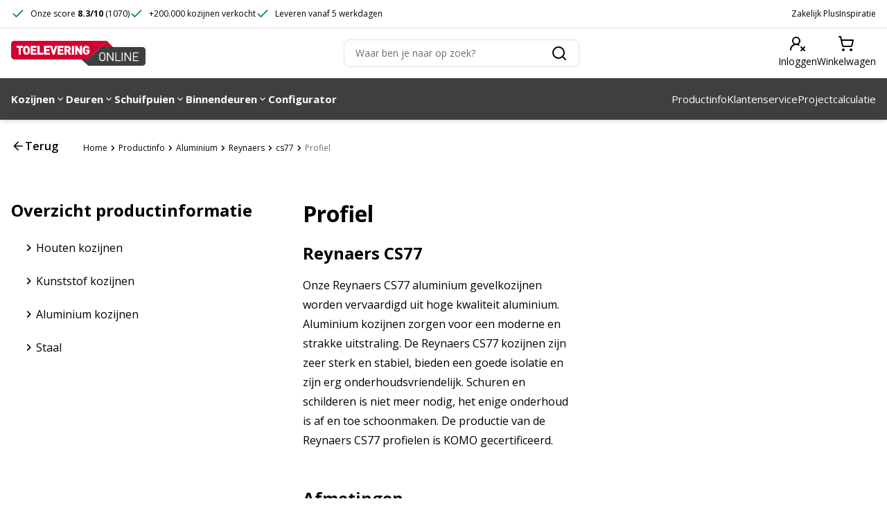

--- FILE ---
content_type: text/html; charset=utf-8
request_url: https://www.toeleveringonline.nl/productinfo/aluminium/reynaers/cs77/profiel/
body_size: 78865
content:
<!DOCTYPE html><html lang="nl-NL" data-theme="default" class="open_sans_18df373c-module__1xwJWW__variable"><head><meta charSet="utf-8"/><meta name="viewport" content="width=device-width, initial-scale=1"/><link rel="preload" href="/_next/static/media/cf514f5d0007dafa-s.p.417aa1a2.woff2" as="font" crossorigin="" type="font/woff2"/><link rel="preload" as="image" imageSrcSet="/assets/storyblok/s/300x56/74f5f7e9f7/toelevering-online-logo.svg?w=384&amp;q=75 1x, /assets/storyblok/s/300x56/74f5f7e9f7/toelevering-online-logo.svg?w=640&amp;q=75 2x"/><link rel="stylesheet" href="/_next/static/chunks/d9bac6f6d196b338.css" data-precedence="next"/><link rel="stylesheet" href="/_next/static/chunks/f0c667745df5372c.css" data-precedence="next"/><link rel="stylesheet" href="/_next/static/chunks/16afc2df193f8ee2.css" data-precedence="next"/><link rel="stylesheet" href="/_next/static/chunks/732ff617900667d4.css" data-precedence="next"/><link rel="stylesheet" href="/_next/static/chunks/9ccaa12a5c0cb693.css" data-precedence="next"/><link rel="stylesheet" href="/_next/static/chunks/1b7593dffb04bb62.css" data-precedence="next"/><link rel="stylesheet" href="/_next/static/chunks/46999b0a17cc23bf.css" data-precedence="next"/><link rel="stylesheet" href="/_next/static/chunks/28e2c46236b75685.css" data-precedence="next"/><link rel="stylesheet" href="/_next/static/chunks/f2cb59c7bfc31b74.css" data-precedence="next"/><link rel="stylesheet" href="/_next/static/chunks/67a7a79d670faa2b.css" data-precedence="next"/><link rel="stylesheet" href="/_next/static/chunks/f6ef269665abfc63.css" data-precedence="next"/><link rel="stylesheet" href="/_next/static/chunks/a629f939e5098886.css" data-precedence="next"/><link rel="stylesheet" href="/_next/static/chunks/d11141bcc3a4b3f0.css" data-precedence="next"/><link rel="stylesheet" href="/_next/static/chunks/c5ab431ef83e8c28.css" data-precedence="next"/><link rel="stylesheet" href="/_next/static/chunks/31c1ca8ab446083f.css" data-precedence="next"/><link rel="stylesheet" href="/_next/static/chunks/b55a239561683072.css" data-precedence="next"/><link rel="stylesheet" href="/_next/static/chunks/2e825654ad154d82.css" data-precedence="next"/><link rel="stylesheet" href="/_next/static/chunks/6b8d22bae7f0032a.css" data-precedence="next"/><link rel="stylesheet" href="/_next/static/chunks/0f68000f4e4a58aa.css" data-precedence="next"/><link rel="stylesheet" href="/_next/static/chunks/635e367739970ca9.css" data-precedence="next"/><link rel="stylesheet" href="/_next/static/chunks/2ce6edcc03941aee.css" data-precedence="next"/><link rel="stylesheet" href="/_next/static/chunks/dd56609aeb2c1761.css" data-precedence="next"/><link rel="stylesheet" href="/_next/static/chunks/5a2ef0a5614f192f.css" data-precedence="next"/><link rel="preload" as="script" fetchPriority="low" href="/_next/static/chunks/fb394ad64e1574de.js"/><script src="/_next/static/chunks/ffd0c1a92fa250fe.js" async=""></script><script src="/_next/static/chunks/8b742e811861548c.js" async=""></script><script src="/_next/static/chunks/341c1591f9b5555e.js" async=""></script><script src="/_next/static/chunks/f528353b1806499c.js" async=""></script><script src="/_next/static/chunks/aa34eff45e010adb.js" async=""></script><script src="/_next/static/chunks/2502973a0b49dce0.js" async=""></script><script src="/_next/static/chunks/turbopack-6c70cabfbddbcbf2.js" async=""></script><script src="/_next/static/chunks/389f56a145c08830.js" async=""></script><script src="/_next/static/chunks/713852ce8323799d.js" async=""></script><script src="/_next/static/chunks/b1fb913f103b047f.js" async=""></script><script src="/_next/static/chunks/9a844ce644e055c5.js" async=""></script><script src="/_next/static/chunks/52b63ee8de0a4158.js" async=""></script><script src="/_next/static/chunks/c07520f16f4239c5.js" async=""></script><script src="/_next/static/chunks/d866f974bea39911.js" async=""></script><script src="/_next/static/chunks/7c24fcaa4f385c03.js" async=""></script><script src="/_next/static/chunks/054e3decdcd0ca02.js" async=""></script><script src="/_next/static/chunks/25e560b4b3bac02e.js" async=""></script><script src="/_next/static/chunks/dc965b7c7eaa525e.js" async=""></script><script src="/_next/static/chunks/2d64290404fb6fe8.js" async=""></script><script src="/_next/static/chunks/2a5f75048e51ba29.js" async=""></script><script src="/_next/static/chunks/3f5f272884123c6a.js" async=""></script><script src="/_next/static/chunks/365f536f4e08de6b.js" async=""></script><script src="/_next/static/chunks/c46fa981dc12d621.js" async=""></script><script src="/_next/static/chunks/63ada900f1b62f16.js" async=""></script><script src="/_next/static/chunks/8505c2b63102a827.js" async=""></script><script src="/_next/static/chunks/657a12507d8517df.js" async=""></script><script src="/_next/static/chunks/1b5e4eccd36a34be.js" async=""></script><script src="/_next/static/chunks/283c74b00856f5dc.js" async=""></script><script src="/_next/static/chunks/450c344aef139505.js" async=""></script><script src="/_next/static/chunks/245dbfffa0da1a69.js" async=""></script><script src="/_next/static/chunks/a7a53336af63d388.js" async=""></script><script src="/_next/static/chunks/44579c819406a85a.js" async=""></script><link rel="preload" href="//cdn-4.convertexperiments.com/v1/js/10046517-10047170.js" as="script"/><link rel="preload" href="https://tagging.toeleveringonline.nl/gtm.js?id=GTM-WRLZMXR2" as="script"/><link rel="preload" href="https://toeleveringonline.api.useinsider.com/ins.js?id=10010905" as="script"/><meta name="next-size-adjust" content=""/><title>Reynaers CS77 aluminium kozijnprofiel | Toelevering Online</title><meta name="description" content="Onze Reynaers CS77 aluminium gevelkozijnen worden vervaardigd uit hoge kwaliteit aluminium. Aluminium kozijnen zorgen voor een moderne en strakke
"/><meta name="robots" content="index, follow"/><link rel="canonical" href="https://www.toeleveringonline.nl/productinfo/aluminium/reynaers/cs77/profiel/"/><link rel="icon" href="/favicon_to.png"/><meta name="sentry-trace" content="c0a94aca9daa8b62c136f1384bd0562e-196411bf5b254a17-0"/><meta name="baggage" content="sentry-environment=production,sentry-release=745177eda703ada59ad333b39f3f3e6a3eb422a0,sentry-public_key=314b51782802db844e6f15e9ac0adf86,sentry-trace_id=c0a94aca9daa8b62c136f1384bd0562e,sentry-org_id=4504519038205952,sentry-sampled=false,sentry-sample_rand=0.13731630600849432,sentry-sample_rate=0.05"/><script src="/_next/static/chunks/a6dad97d9634a72d.js" noModule=""></script></head><body><div hidden=""><!--$--><!--/$--></div><aside data-testid="header-block" aria-label="Belangrijkste voordelen van Toelevering Online" class="header__top-bar"><a class="btn btn-primary btn-lg w-fit link skip-to-content-module__qecODG__root sr-only" data-testid="skip-to-content-button" href="#main-content">Doorgaan naar de inhoud</a><div class="mx-auto bg-none container px-4 header__top-bar--content"><ul class="header__usps"><li class="usp-item text-xs usp-item" data-testid="usp-item"><svg xmlns="http://www.w3.org/2000/svg" width="20" height="20" viewBox="0 0 24 24" fill="none" stroke="currentColor" stroke-width="2" stroke-linecap="round" stroke-linejoin="round" class="lucide lucide-check usp-item__icon usp-item" aria-hidden="true" data-testid="icon-check"><path d="M20 6 9 17l-5-5"></path></svg><span><span>Onze score </span><span><strong>8.3/10 </strong></span><span>(1070)</span><span style="color:#212529"><br/></span></span></li><li class="usp-item text-xs usp-item" data-testid="usp-item"><svg xmlns="http://www.w3.org/2000/svg" width="20" height="20" viewBox="0 0 24 24" fill="none" stroke="currentColor" stroke-width="2" stroke-linecap="round" stroke-linejoin="round" class="lucide lucide-check usp-item__icon usp-item" aria-hidden="true" data-testid="icon-check"><path d="M20 6 9 17l-5-5"></path></svg><span>+200.000 kozijnen verkocht</span></li><li class="usp-item text-xs usp-item" data-testid="usp-item"><svg xmlns="http://www.w3.org/2000/svg" width="20" height="20" viewBox="0 0 24 24" fill="none" stroke="currentColor" stroke-width="2" stroke-linecap="round" stroke-linejoin="round" class="lucide lucide-check usp-item__icon usp-item" aria-hidden="true" data-testid="icon-check"><path d="M20 6 9 17l-5-5"></path></svg><span>Leveren vanaf 5 werkdagen</span></li></ul><nav aria-label="Handige navigatielinks" class="header__top-bar--ctas"><a class="link" href="/zakelijk-plus/">Zakelijk Plus</a><a class="link" href="/inspiratie/">Inspiratie</a></nav></div></aside><header class="header header--sticky"><div class="mx-auto bg-none container px-4 header__container"><button class="header__navigation-mobile-trigger" type="button"><svg focusable="true" aria-hidden="true" fill="currentColor" viewBox="0 0 24 24" style="height:32px;width:32px"><path d="M3.5 18.5V16.5H21.5V18.5H3.5ZM3.5 13.5V11.5H21.5V13.5H3.5ZM3.5 8.5V6.5H21.5V8.5H3.5Z" fill="currentColor"></path></svg><span class="header__navigation-mobile-title">Menu</span></button><a class="header__logo" aria-label="Toelevering Online" href="/"><img alt="Toelevering Online" width="300" height="56" decoding="async" data-nimg="1" class="header__logo__image" style="color:transparent" srcSet="/assets/storyblok/s/300x56/74f5f7e9f7/toelevering-online-logo.svg?w=384&amp;q=75 1x, /assets/storyblok/s/300x56/74f5f7e9f7/toelevering-online-logo.svg?w=640&amp;q=75 2x" src="/assets/storyblok/s/300x56/74f5f7e9f7/toelevering-online-logo.svg"/></a><button type="button" class="searchbar-module__irbhwW__searchTrigger" aria-label="Zoeken" aria-expanded="false" aria-haspopup="dialog"><span class="searchbar-module__irbhwW__searchTriggerInput">Waar ben je naar op zoek?</span><svg xmlns="http://www.w3.org/2000/svg" width="24" height="24" viewBox="0 0 24 24" fill="none" stroke="currentColor" stroke-width="2" stroke-linecap="round" stroke-linejoin="round" class="lucide lucide-search text-black" aria-hidden="true"><path d="m21 21-4.34-4.34"></path><circle cx="11" cy="11" r="8"></circle></svg></button><div class="header__actions"><!--$!--><template data-dgst="BAILOUT_TO_CLIENT_SIDE_RENDERING"></template><!--/$--><!--$!--><template data-dgst="BAILOUT_TO_CLIENT_SIDE_RENDERING"></template><a class="link header__action" data-testid="header-login-button" href="/login/"><svg xmlns="http://www.w3.org/2000/svg" width="24" height="24" viewBox="0 0 24 24" fill="none" stroke="currentColor" stroke-width="2" stroke-linecap="round" stroke-linejoin="round" class="lucide lucide-user-round-x" aria-hidden="true"><path d="M2 21a8 8 0 0 1 11.873-7"></path><circle cx="10" cy="8" r="5"></circle><path d="m17 17 5 5"></path><path d="m22 17-5 5"></path></svg><span class="header__action__text">Inloggen</span></a><!--/$--><a class="link header__action" data-testid="cart-button" href="/checkout/"><div class="relative"><svg xmlns="http://www.w3.org/2000/svg" width="24" height="24" viewBox="0 0 24 24" fill="none" stroke="currentColor" stroke-width="2" stroke-linecap="round" stroke-linejoin="round" class="lucide lucide-shopping-cart" aria-hidden="true"><circle cx="8" cy="21" r="1"></circle><circle cx="19" cy="21" r="1"></circle><path d="M2.05 2.05h2l2.66 12.42a2 2 0 0 0 2 1.58h9.78a2 2 0 0 0 1.95-1.57l1.65-7.43H5.12"></path></svg></div><span class="header__action__text">Winkelwagen</span></a></div></div><nav aria-label="Main navigation" class="navigation-menu" data-testid="navigation-menu"><div class="mx-auto bg-none container px-4 navigation-menu__container"><header class="navigation-menu__header"><p class="paragraph text-lg font-bold">Menu</p><button type="button" aria-label="Sluiten" class="navigation-menu__header__close"><svg style="height:24px;width:24px" viewBox="0 0 24 24"><path fill="currentColor" d="M19 6.41L17.59 5L12 10.59L6.41 5L5 6.41L10.59 12L5 17.59L6.41 19L12 13.41L17.59 19L19 17.59L13.41 12z"></path></svg></button></header><ul class="navigation-menu__list navigation-menu__list--primary"><li class="navigation-menu__item navigation-menu__item--primary"><a class="link navigation-menu__link navigation-menu__link--primary navigation-menu__link--trigger" id="nav-trigger-b8ea7245-a0e9-49fc-ac82-e89e62f74398" aria-haspopup="menu" aria-expanded="false" aria-controls="nav-content-b8ea7245-a0e9-49fc-ac82-e89e62f74398" data-id="b8ea7245-a0e9-49fc-ac82-e89e62f74398" data-level="primary" href="/kozijnen/"><span class="paragraph text-md font-normal">Kozijnen</span><svg style="height:16px;width:16px" viewBox="0 0 24 24" fill="currentColor" class="navigation-menu__link__icon--trigger" aria-hidden="true" data-testid="navigation-menu__trigger-icon"><path d="M7.41 8.59L12 13.17l4.59-4.58L18 10l-6 6l-6-6l1.41-1.41z"></path></svg></a><div id="nav-content-b8ea7245-a0e9-49fc-ac82-e89e62f74398" aria-labelledby="nav-trigger-b8ea7245-a0e9-49fc-ac82-e89e62f74398" class="navigation-menu__content" data-state="closed"><div class="mx-auto bg-none container px-4 navigation-menu__content__container"><ul class="navigation-menu__list navigation-menu__content__wrapper navigation-menu__list--content"><li class="navigation-menu__item navigation-menu__item--back"><button class="navigation-menu__link navigation-menu__content-back" type="button"><svg width="20px" height="20px" viewBox="0 0 24 24" fill="none" xmlns="http://www.w3.org/2000/svg" class="shrink-0"><path d="M7.825 13L13.425 18.6L12 20L4 12L12 4L13.425 5.4L7.825 11H20V13H7.825Z" fill="currentColor"></path></svg><span class="paragraph text-md font-normal">Terug</span></button></li><li class="navigation-menu__item navigation-menu__item--back-content"><a class="link navigation-menu__link navigation-menu__link--back-content" id="nav-trigger-b8ea7245-a0e9-49fc-ac82-e89e62f74398" data-id="b8ea7245-a0e9-49fc-ac82-e89e62f74398" data-level="back-content" href="/kozijnen/"><span class="paragraph text-md font-normal">Bekijk alle kozijnen</span></a></li><li class="navigation-menu__item navigation-menu__item--content"><a class="link navigation-menu__link navigation-menu__link--content navigation-menu__link--trigger" id="nav-trigger-16a6db4d-68e1-41f1-a298-3a758e4ff36d" aria-haspopup="menu" aria-expanded="false" aria-controls="nav-content-16a6db4d-68e1-41f1-a298-3a758e4ff36d" data-id="16a6db4d-68e1-41f1-a298-3a758e4ff36d" data-level="content" href="/kozijnen/houten-kozijnen/"><span class="paragraph text-md font-normal">Houten kozijnen</span><svg style="height:16px;width:16px" viewBox="0 0 24 24" fill="currentColor" class="navigation-menu__link__icon--trigger" aria-hidden="true" data-testid="navigation-menu__trigger-icon"><path d="M7.41 8.59L12 13.17l4.59-4.58L18 10l-6 6l-6-6l1.41-1.41z"></path></svg></a><ul class="navigation-menu__list navigation-menu__list--sub-content"><li class="navigation-menu__item navigation-menu__item--back"><button class="navigation-menu__link navigation-menu__content-back" type="button"><svg width="20px" height="20px" viewBox="0 0 24 24" fill="none" xmlns="http://www.w3.org/2000/svg" class="shrink-0"><path d="M7.825 13L13.425 18.6L12 20L4 12L12 4L13.425 5.4L7.825 11H20V13H7.825Z" fill="currentColor"></path></svg><span class="paragraph text-md font-normal">Terug</span></button></li><li class="navigation-menu__item navigation-menu__item--back-content"><a class="link navigation-menu__link navigation-menu__link--back-content" id="nav-trigger-16a6db4d-68e1-41f1-a298-3a758e4ff36d" data-id="16a6db4d-68e1-41f1-a298-3a758e4ff36d" data-level="back-content" href="/kozijnen/houten-kozijnen/"><span class="paragraph text-md font-normal">Bekijk alle houten kozijnen</span></a></li><li class="navigation-menu__item navigation-menu__item--sub-content"><a class="link navigation-menu__link navigation-menu__link--sub-content" id="nav-trigger-f2454b23-b06d-4a68-8d01-5e1f04d26b01" data-id="f2454b23-b06d-4a68-8d01-5e1f04d26b01" data-level="sub-content" href="/kozijnen/houten-kozijnen/vast-glas-kozijnen/"><svg style="height:24px;width:24px" viewBox="0 -960 960 960" class="navigation-menu__link__icon" fill="currentColor"><path d="M504-480 320-664l56-56 240 240-240 240-56-56 184-184Z"></path></svg><span class="paragraph text-md font-normal">Vast glas kozijnen</span></a></li><li class="navigation-menu__item navigation-menu__item--sub-content"><a class="link navigation-menu__link navigation-menu__link--sub-content" id="nav-trigger-97c2d686-ae55-48bb-a814-fa41983d550c" data-id="97c2d686-ae55-48bb-a814-fa41983d550c" data-level="sub-content" href="/kozijnen/houten-kozijnen/houten-draaikiepramen/"><svg style="height:24px;width:24px" viewBox="0 -960 960 960" class="navigation-menu__link__icon" fill="currentColor"><path d="M504-480 320-664l56-56 240 240-240 240-56-56 184-184Z"></path></svg><span class="paragraph text-md font-normal">Draaikiepramen</span></a></li><li class="navigation-menu__item navigation-menu__item--sub-content"><a class="link navigation-menu__link navigation-menu__link--sub-content" id="nav-trigger-08eaf4bb-fa93-40ec-a38c-c09a15dc31ea" data-id="08eaf4bb-fa93-40ec-a38c-c09a15dc31ea" data-level="sub-content" href="/kozijnen/houten-kozijnen/houten-draairamen/"><svg style="height:24px;width:24px" viewBox="0 -960 960 960" class="navigation-menu__link__icon" fill="currentColor"><path d="M504-480 320-664l56-56 240 240-240 240-56-56 184-184Z"></path></svg><span class="paragraph text-md font-normal">Draairamen</span></a></li><li class="navigation-menu__item navigation-menu__item--sub-content"><a class="link navigation-menu__link navigation-menu__link--sub-content" id="nav-trigger-b9abc96a-47da-4244-bb7e-685e8797f3af" data-id="b9abc96a-47da-4244-bb7e-685e8797f3af" data-level="sub-content" href="/kozijnen/houten-kozijnen/houten-valramen/"><svg style="height:24px;width:24px" viewBox="0 -960 960 960" class="navigation-menu__link__icon" fill="currentColor"><path d="M504-480 320-664l56-56 240 240-240 240-56-56 184-184Z"></path></svg><span class="paragraph text-md font-normal">Valramen</span></a></li><li class="navigation-menu__item navigation-menu__item--sub-content"><a class="link navigation-menu__link navigation-menu__link--sub-content" id="nav-trigger-2b0ff860-3ce1-40aa-8d3f-b91e99d65d69" data-id="2b0ff860-3ce1-40aa-8d3f-b91e99d65d69" data-level="sub-content" href="/kozijnen/houten-kozijnen/houten-uitzetramen/"><svg style="height:24px;width:24px" viewBox="0 -960 960 960" class="navigation-menu__link__icon" fill="currentColor"><path d="M504-480 320-664l56-56 240 240-240 240-56-56 184-184Z"></path></svg><span class="paragraph text-md font-normal">Uitzetramen</span></a></li><li class="navigation-menu__item navigation-menu__item--sub-content"><a class="link navigation-menu__link navigation-menu__link--sub-content" id="nav-trigger-db940737-9895-40a9-a5f6-365a48689e66" data-id="db940737-9895-40a9-a5f6-365a48689e66" data-level="sub-content" href="/kozijnen/houten-kozijnen/houten-deurkozijnen/"><svg style="height:24px;width:24px" viewBox="0 -960 960 960" class="navigation-menu__link__icon" fill="currentColor"><path d="M504-480 320-664l56-56 240 240-240 240-56-56 184-184Z"></path></svg><span class="paragraph text-md font-normal">Deurkozijnen</span></a></li><li class="navigation-menu__item navigation-menu__item--sub-content"><a class="link navigation-menu__link navigation-menu__link--sub-content" id="nav-trigger-8a6ac376-b4d8-4da6-b64b-15e0ea508e00" data-id="8a6ac376-b4d8-4da6-b64b-15e0ea508e00" data-level="sub-content" href="/kozijnen/houten-kozijnen/houten-binnendeurkozijnen/"><svg style="height:24px;width:24px" viewBox="0 -960 960 960" class="navigation-menu__link__icon" fill="currentColor"><path d="M504-480 320-664l56-56 240 240-240 240-56-56 184-184Z"></path></svg><span class="paragraph text-md font-normal">Binnendeurkozijnen</span></a></li><li class="navigation-menu__item navigation-menu__item--sub-content"><a class="link navigation-menu__link navigation-menu__link--sub-content" id="nav-trigger-933115b6-1899-46dc-b056-447f0bd2b66c" data-id="933115b6-1899-46dc-b056-447f0bd2b66c" data-level="sub-content" href="/kozijnen/houten-kozijnen/houten-losse-ramen/"><svg style="height:24px;width:24px" viewBox="0 -960 960 960" class="navigation-menu__link__icon" fill="currentColor"><path d="M504-480 320-664l56-56 240 240-240 240-56-56 184-184Z"></path></svg><span class="paragraph text-md font-normal">Losse ramen</span></a></li><li class="navigation-menu__item navigation-menu__item--sub-content"><a class="link navigation-menu__link navigation-menu__link--sub-content" id="nav-trigger-d1fb3031-2df5-434e-9c0a-05222bba0e1c" data-id="d1fb3031-2df5-434e-9c0a-05222bba0e1c" data-level="sub-content" href="/afwijkende-vormen-kozijnen/"><svg style="height:24px;width:24px" viewBox="0 -960 960 960" class="navigation-menu__link__icon" fill="currentColor"><path d="M504-480 320-664l56-56 240 240-240 240-56-56 184-184Z"></path></svg><span class="paragraph text-md font-normal">Afwijkende vormen</span><span class="menu-label shrink-0">OFFERTE</span></a></li><li class="navigation-menu__item navigation-menu__item--sub-content"><a class="link navigation-menu__link navigation-menu__link--sub-content" id="nav-trigger-4c3d7d88-bf05-4225-970d-bbd6af341a12" data-id="4c3d7d88-bf05-4225-970d-bbd6af341a12" data-level="sub-content" href="/afwijkende-maten/"><svg style="height:24px;width:24px" viewBox="0 -960 960 960" class="navigation-menu__link__icon" fill="currentColor"><path d="M504-480 320-664l56-56 240 240-240 240-56-56 184-184Z"></path></svg><span class="paragraph text-md font-normal">Afwijkende maten</span><span class="menu-label shrink-0">OFFERTE</span></a></li><li class="navigation-menu__item navigation-menu__item--sub-content"><a class="link navigation-menu__link navigation-menu__link--sub-content" id="nav-trigger-934a4cf7-f38c-4c3d-b38a-2226b392073c" data-id="934a4cf7-f38c-4c3d-b38a-2226b392073c" data-level="sub-content" href="/lichtstraat-hout-aluminium/"><svg style="height:24px;width:24px" viewBox="0 -960 960 960" class="navigation-menu__link__icon" fill="currentColor"><path d="M504-480 320-664l56-56 240 240-240 240-56-56 184-184Z"></path></svg><span class="paragraph text-md font-normal">Lichtstraten</span><span class="menu-label shrink-0">Bestelformulier</span></a></li><li class="navigation-menu__item navigation-menu__item--sub-content"><a class="link navigation-menu__link navigation-menu__link--sub-content" id="nav-trigger-d06f4338-aa20-49fb-9a95-afe8505a1f08" data-id="d06f4338-aa20-49fb-9a95-afe8505a1f08" data-level="sub-content" href="/configurator/"><svg style="height:24px;width:24px" viewBox="0 -960 960 960" class="navigation-menu__link__icon" fill="currentColor"><path d="M504-480 320-664l56-56 240 240-240 240-56-56 184-184Z"></path></svg><span class="paragraph text-md font-normal">Configureer je maatwerk kozijn</span></a></li></ul></li><li class="navigation-menu__item navigation-menu__item--content"><a class="link navigation-menu__link navigation-menu__link--content navigation-menu__link--trigger" id="nav-trigger-7a539244-f025-4bda-91e1-09e78793472c" aria-haspopup="menu" aria-expanded="false" aria-controls="nav-content-7a539244-f025-4bda-91e1-09e78793472c" data-id="7a539244-f025-4bda-91e1-09e78793472c" data-level="content" href="/kozijnen/kunststof-kozijnen/"><span class="paragraph text-md font-normal">Kunststof kozijnen</span><svg style="height:16px;width:16px" viewBox="0 0 24 24" fill="currentColor" class="navigation-menu__link__icon--trigger" aria-hidden="true" data-testid="navigation-menu__trigger-icon"><path d="M7.41 8.59L12 13.17l4.59-4.58L18 10l-6 6l-6-6l1.41-1.41z"></path></svg></a><ul class="navigation-menu__list navigation-menu__list--sub-content"><li class="navigation-menu__item navigation-menu__item--back"><button class="navigation-menu__link navigation-menu__content-back" type="button"><svg width="20px" height="20px" viewBox="0 0 24 24" fill="none" xmlns="http://www.w3.org/2000/svg" class="shrink-0"><path d="M7.825 13L13.425 18.6L12 20L4 12L12 4L13.425 5.4L7.825 11H20V13H7.825Z" fill="currentColor"></path></svg><span class="paragraph text-md font-normal">Terug</span></button></li><li class="navigation-menu__item navigation-menu__item--back-content"><a class="link navigation-menu__link navigation-menu__link--back-content" id="nav-trigger-7a539244-f025-4bda-91e1-09e78793472c" data-id="7a539244-f025-4bda-91e1-09e78793472c" data-level="back-content" href="/kozijnen/kunststof-kozijnen/"><span class="paragraph text-md font-normal">Bekijk alle kunststof kozijnen</span></a></li><li class="navigation-menu__item navigation-menu__item--sub-content"><a class="link navigation-menu__link navigation-menu__link--sub-content" id="nav-trigger-08e930aa-d630-43f0-b2a0-9fea93cc7b17" data-id="08e930aa-d630-43f0-b2a0-9fea93cc7b17" data-level="sub-content" href="/kozijnen/kunststof-kozijnen/kunststof-vast-glas-kozijnen/"><svg style="height:24px;width:24px" viewBox="0 -960 960 960" class="navigation-menu__link__icon" fill="currentColor"><path d="M504-480 320-664l56-56 240 240-240 240-56-56 184-184Z"></path></svg><span class="paragraph text-md font-normal">Vast glas kozijnen</span></a></li><li class="navigation-menu__item navigation-menu__item--sub-content"><a class="link navigation-menu__link navigation-menu__link--sub-content" id="nav-trigger-aca2cd2b-6538-4c16-80bd-d1f836490c89" data-id="aca2cd2b-6538-4c16-80bd-d1f836490c89" data-level="sub-content" href="/kozijnen/kunststof-kozijnen/kunststof-draaikiepramen/"><svg style="height:24px;width:24px" viewBox="0 -960 960 960" class="navigation-menu__link__icon" fill="currentColor"><path d="M504-480 320-664l56-56 240 240-240 240-56-56 184-184Z"></path></svg><span class="paragraph text-md font-normal">Draaikiepramen</span></a></li><li class="navigation-menu__item navigation-menu__item--sub-content"><a class="link navigation-menu__link navigation-menu__link--sub-content" id="nav-trigger-90a44df9-43ef-44a4-963d-dd9f5c5130ee" data-id="90a44df9-43ef-44a4-963d-dd9f5c5130ee" data-level="sub-content" href="/kozijnen/kunststof-kozijnen/kunststof-draairamen/"><svg style="height:24px;width:24px" viewBox="0 -960 960 960" class="navigation-menu__link__icon" fill="currentColor"><path d="M504-480 320-664l56-56 240 240-240 240-56-56 184-184Z"></path></svg><span class="paragraph text-md font-normal">Draairamen</span><span class="menu-label shrink-0">NIEUW</span></a></li><li class="navigation-menu__item navigation-menu__item--sub-content"><a class="link navigation-menu__link navigation-menu__link--sub-content" id="nav-trigger-6b67dd0c-8c6c-4cbe-878b-aaa8ba5ca9cb" data-id="6b67dd0c-8c6c-4cbe-878b-aaa8ba5ca9cb" data-level="sub-content" href="/kozijnen/kunststof-kozijnen/kunststof-valramen/"><svg style="height:24px;width:24px" viewBox="0 -960 960 960" class="navigation-menu__link__icon" fill="currentColor"><path d="M504-480 320-664l56-56 240 240-240 240-56-56 184-184Z"></path></svg><span class="paragraph text-md font-normal">Valramen</span></a></li><li class="navigation-menu__item navigation-menu__item--sub-content"><a class="link navigation-menu__link navigation-menu__link--sub-content" id="nav-trigger-e3e7c7c6-b2dc-460f-a0d2-7e548ffa1021" data-id="e3e7c7c6-b2dc-460f-a0d2-7e548ffa1021" data-level="sub-content" href="/kozijnen/kunststof-kozijnen/kunststof-schuiframen/"><svg style="height:24px;width:24px" viewBox="0 -960 960 960" class="navigation-menu__link__icon" fill="currentColor"><path d="M504-480 320-664l56-56 240 240-240 240-56-56 184-184Z"></path></svg><span class="paragraph text-md font-normal">Schuiframen</span></a></li><li class="navigation-menu__item navigation-menu__item--sub-content"><a class="link navigation-menu__link navigation-menu__link--sub-content" id="nav-trigger-132c0c00-8f1a-477a-916a-c0c21f8e5904" data-id="132c0c00-8f1a-477a-916a-c0c21f8e5904" data-level="sub-content" href="/kozijnen/kunststof-kozijnen/kunststof-deurkozijnen/"><svg style="height:24px;width:24px" viewBox="0 -960 960 960" class="navigation-menu__link__icon" fill="currentColor"><path d="M504-480 320-664l56-56 240 240-240 240-56-56 184-184Z"></path></svg><span class="paragraph text-md font-normal">Deurkozijnen</span></a></li><li class="navigation-menu__item navigation-menu__item--sub-content"><a class="link navigation-menu__link navigation-menu__link--sub-content" id="nav-trigger-45409d69-5f90-4b88-b163-52da329475cb" data-id="45409d69-5f90-4b88-b163-52da329475cb" data-level="sub-content" href="/afwijkende-vormen-kozijnen/"><svg style="height:24px;width:24px" viewBox="0 -960 960 960" class="navigation-menu__link__icon" fill="currentColor"><path d="M504-480 320-664l56-56 240 240-240 240-56-56 184-184Z"></path></svg><span class="paragraph text-md font-normal">Afwijkende vormen</span><span class="menu-label shrink-0">OFFERTE</span></a></li><li class="navigation-menu__item navigation-menu__item--sub-content"><a class="link navigation-menu__link navigation-menu__link--sub-content" id="nav-trigger-71e4e7a3-3461-426e-a939-b971e82facfa" data-id="71e4e7a3-3461-426e-a939-b971e82facfa" data-level="sub-content" href="/afwijkende-maten/"><svg style="height:24px;width:24px" viewBox="0 -960 960 960" class="navigation-menu__link__icon" fill="currentColor"><path d="M504-480 320-664l56-56 240 240-240 240-56-56 184-184Z"></path></svg><span class="paragraph text-md font-normal">Afwijkende maten</span><span class="menu-label shrink-0">OFFERTE</span></a></li></ul></li><li class="navigation-menu__item navigation-menu__item--content"><a class="link navigation-menu__link navigation-menu__link--content navigation-menu__link--trigger" id="nav-trigger-9525721e-643d-435b-a95c-ff55b2028db9" aria-haspopup="menu" aria-expanded="false" aria-controls="nav-content-9525721e-643d-435b-a95c-ff55b2028db9" data-id="9525721e-643d-435b-a95c-ff55b2028db9" data-level="content" href="/kozijnen/aluminium-kozijnen/"><span class="paragraph text-md font-normal">Aluminium kozijnen</span><svg style="height:16px;width:16px" viewBox="0 0 24 24" fill="currentColor" class="navigation-menu__link__icon--trigger" aria-hidden="true" data-testid="navigation-menu__trigger-icon"><path d="M7.41 8.59L12 13.17l4.59-4.58L18 10l-6 6l-6-6l1.41-1.41z"></path></svg></a><ul class="navigation-menu__list navigation-menu__list--sub-content"><li class="navigation-menu__item navigation-menu__item--back"><button class="navigation-menu__link navigation-menu__content-back" type="button"><svg width="20px" height="20px" viewBox="0 0 24 24" fill="none" xmlns="http://www.w3.org/2000/svg" class="shrink-0"><path d="M7.825 13L13.425 18.6L12 20L4 12L12 4L13.425 5.4L7.825 11H20V13H7.825Z" fill="currentColor"></path></svg><span class="paragraph text-md font-normal">Terug</span></button></li><li class="navigation-menu__item navigation-menu__item--back-content"><a class="link navigation-menu__link navigation-menu__link--back-content" id="nav-trigger-9525721e-643d-435b-a95c-ff55b2028db9" data-id="9525721e-643d-435b-a95c-ff55b2028db9" data-level="back-content" href="/kozijnen/aluminium-kozijnen/"><span class="paragraph text-md font-normal">Bekijk alle aluminium kozijnen</span></a></li><li class="navigation-menu__item navigation-menu__item--sub-content"><a class="link navigation-menu__link navigation-menu__link--sub-content" id="nav-trigger-7a0fc959-d966-4469-9480-28a6bd788f09" data-id="7a0fc959-d966-4469-9480-28a6bd788f09" data-level="sub-content" href="/kozijnen/aluminium-kozijnen/aluminium-vast-glas-kozijnen/"><svg style="height:24px;width:24px" viewBox="0 -960 960 960" class="navigation-menu__link__icon" fill="currentColor"><path d="M504-480 320-664l56-56 240 240-240 240-56-56 184-184Z"></path></svg><span class="paragraph text-md font-normal">Vast glas kozijnen</span></a></li><li class="navigation-menu__item navigation-menu__item--sub-content"><a class="link navigation-menu__link navigation-menu__link--sub-content" id="nav-trigger-298b938c-ef00-4c78-beb8-1614a5d93f18" data-id="298b938c-ef00-4c78-beb8-1614a5d93f18" data-level="sub-content" href="/kozijnen/aluminium-kozijnen/aluminium-draaikiepramen/"><svg style="height:24px;width:24px" viewBox="0 -960 960 960" class="navigation-menu__link__icon" fill="currentColor"><path d="M504-480 320-664l56-56 240 240-240 240-56-56 184-184Z"></path></svg><span class="paragraph text-md font-normal">Draaikiepramen</span></a></li><li class="navigation-menu__item navigation-menu__item--sub-content"><a class="link navigation-menu__link navigation-menu__link--sub-content" id="nav-trigger-1cd769d7-65f1-4e2d-bac5-8397143d6080" data-id="1cd769d7-65f1-4e2d-bac5-8397143d6080" data-level="sub-content" href="/kozijnen/aluminium-kozijnen/aluminium-valramen/"><svg style="height:24px;width:24px" viewBox="0 -960 960 960" class="navigation-menu__link__icon" fill="currentColor"><path d="M504-480 320-664l56-56 240 240-240 240-56-56 184-184Z"></path></svg><span class="paragraph text-md font-normal">Valramen</span></a></li><li class="navigation-menu__item navigation-menu__item--sub-content"><a class="link navigation-menu__link navigation-menu__link--sub-content" id="nav-trigger-ce2021c6-2593-4ea3-a48c-680b3cb31fa0" data-id="ce2021c6-2593-4ea3-a48c-680b3cb31fa0" data-level="sub-content" href="/kozijnen/aluminium-kozijnen/aluminium-deurkozijnen/"><svg style="height:24px;width:24px" viewBox="0 -960 960 960" class="navigation-menu__link__icon" fill="currentColor"><path d="M504-480 320-664l56-56 240 240-240 240-56-56 184-184Z"></path></svg><span class="paragraph text-md font-normal">Deurkozijnen</span></a></li><li class="navigation-menu__item navigation-menu__item--sub-content"><a class="link navigation-menu__link navigation-menu__link--sub-content" id="nav-trigger-15dd71a2-68ca-4526-ba40-cde85e32963d" data-id="15dd71a2-68ca-4526-ba40-cde85e32963d" data-level="sub-content" href="/afwijkende-vormen-kozijnen/"><svg style="height:24px;width:24px" viewBox="0 -960 960 960" class="navigation-menu__link__icon" fill="currentColor"><path d="M504-480 320-664l56-56 240 240-240 240-56-56 184-184Z"></path></svg><span class="paragraph text-md font-normal">Afwijkende vormen</span><span class="menu-label shrink-0">OFFERTE</span></a></li><li class="navigation-menu__item navigation-menu__item--sub-content"><a class="link navigation-menu__link navigation-menu__link--sub-content" id="nav-trigger-bb153403-5e5c-4b50-89e3-783307f305cd" data-id="bb153403-5e5c-4b50-89e3-783307f305cd" data-level="sub-content" href="/afwijkende-maten/"><svg style="height:24px;width:24px" viewBox="0 -960 960 960" class="navigation-menu__link__icon" fill="currentColor"><path d="M504-480 320-664l56-56 240 240-240 240-56-56 184-184Z"></path></svg><span class="paragraph text-md font-normal">Afwijkende maten</span><span class="menu-label shrink-0">OFFERTE</span></a></li><li class="navigation-menu__item navigation-menu__item--sub-content"><a class="link navigation-menu__link navigation-menu__link--sub-content" id="nav-trigger-84546948-ec0d-4701-8ceb-024f0753a51c" data-id="84546948-ec0d-4701-8ceb-024f0753a51c" data-level="sub-content" href="/lichtstraat-hout-aluminium/"><svg style="height:24px;width:24px" viewBox="0 -960 960 960" class="navigation-menu__link__icon" fill="currentColor"><path d="M504-480 320-664l56-56 240 240-240 240-56-56 184-184Z"></path></svg><span class="paragraph text-md font-normal">Lichtstraten</span><span class="menu-label shrink-0">Bestelformulier</span></a></li></ul></li></ul><a class="link navigation-menu__content-banner" href="/kozijnen/houten-kozijnen/houten-losse-ramen/"><div class="flex h-full w-full flex-col justify-between" style="opacity:0"><div class="navigation-menu__content-banner__badge"><p class="navigation-menu__content-banner__badge-inner" style="opacity:0;transform:scale(0.5) rotate(-10deg)">NIEUW</p></div><div class="navigation-menu__content-banner__image-container" style="opacity:0;transform:scale(0.9)"><img alt="" loading="lazy" width="300" height="400" decoding="async" data-nimg="1" style="color:transparent" srcSet="/assets/storyblok/384x0/75/m/1620x1620/654aaf6270/draairaam-kader-1-vak-hout.webp 1x, /assets/storyblok/640x0/75/m/1620x1620/654aaf6270/draairaam-kader-1-vak-hout.webp 2x" src="/assets/storyblok/s/1620x1620/654aaf6270/draairaam-kader-1-vak-hout.webp"/></div><div class="navigation-menu__content-banner__text" style="opacity:0;transform:scale(0.5)"><h4 class="heading font-normal heading-4 text-center text-white">Nieuw: Losse ramen</h4></div></div></a></div></div></li><li class="navigation-menu__item navigation-menu__item--primary"><a class="link navigation-menu__link navigation-menu__link--primary navigation-menu__link--trigger" id="nav-trigger-7ef5b293-1172-480e-9b80-4619d2258d0a" aria-haspopup="menu" aria-expanded="false" aria-controls="nav-content-7ef5b293-1172-480e-9b80-4619d2258d0a" data-id="7ef5b293-1172-480e-9b80-4619d2258d0a" data-level="primary" href="/deuren/"><span class="paragraph text-md font-normal">Deuren</span><svg style="height:16px;width:16px" viewBox="0 0 24 24" fill="currentColor" class="navigation-menu__link__icon--trigger" aria-hidden="true" data-testid="navigation-menu__trigger-icon"><path d="M7.41 8.59L12 13.17l4.59-4.58L18 10l-6 6l-6-6l1.41-1.41z"></path></svg></a><div id="nav-content-7ef5b293-1172-480e-9b80-4619d2258d0a" aria-labelledby="nav-trigger-7ef5b293-1172-480e-9b80-4619d2258d0a" class="navigation-menu__content" data-state="closed"><div class="mx-auto bg-none container px-4 navigation-menu__content__container"><ul class="navigation-menu__list navigation-menu__content__wrapper navigation-menu__list--content"><li class="navigation-menu__item navigation-menu__item--back"><button class="navigation-menu__link navigation-menu__content-back" type="button"><svg width="20px" height="20px" viewBox="0 0 24 24" fill="none" xmlns="http://www.w3.org/2000/svg" class="shrink-0"><path d="M7.825 13L13.425 18.6L12 20L4 12L12 4L13.425 5.4L7.825 11H20V13H7.825Z" fill="currentColor"></path></svg><span class="paragraph text-md font-normal">Terug</span></button></li><li class="navigation-menu__item navigation-menu__item--back-content"><a class="link navigation-menu__link navigation-menu__link--back-content" id="nav-trigger-7ef5b293-1172-480e-9b80-4619d2258d0a" data-id="7ef5b293-1172-480e-9b80-4619d2258d0a" data-level="back-content" href="/deuren/"><span class="paragraph text-md font-normal">Bekijk alle deuren</span></a></li><li class="navigation-menu__item navigation-menu__item--content"><a class="link navigation-menu__link navigation-menu__link--content navigation-menu__link--trigger" id="nav-trigger-4cc4e44d-5fd1-4107-a764-edc71758d19a" aria-haspopup="menu" aria-expanded="false" aria-controls="nav-content-4cc4e44d-5fd1-4107-a764-edc71758d19a" data-id="4cc4e44d-5fd1-4107-a764-edc71758d19a" data-level="content" href="/deuren/houten-deuren/"><span class="paragraph text-md font-normal">Houten deuren</span><svg style="height:16px;width:16px" viewBox="0 0 24 24" fill="currentColor" class="navigation-menu__link__icon--trigger" aria-hidden="true" data-testid="navigation-menu__trigger-icon"><path d="M7.41 8.59L12 13.17l4.59-4.58L18 10l-6 6l-6-6l1.41-1.41z"></path></svg></a><ul class="navigation-menu__list navigation-menu__list--sub-content"><li class="navigation-menu__item navigation-menu__item--back"><button class="navigation-menu__link navigation-menu__content-back" type="button"><svg width="20px" height="20px" viewBox="0 0 24 24" fill="none" xmlns="http://www.w3.org/2000/svg" class="shrink-0"><path d="M7.825 13L13.425 18.6L12 20L4 12L12 4L13.425 5.4L7.825 11H20V13H7.825Z" fill="currentColor"></path></svg><span class="paragraph text-md font-normal">Terug</span></button></li><li class="navigation-menu__item navigation-menu__item--back-content"><a class="link navigation-menu__link navigation-menu__link--back-content" id="nav-trigger-4cc4e44d-5fd1-4107-a764-edc71758d19a" data-id="4cc4e44d-5fd1-4107-a764-edc71758d19a" data-level="back-content" href="/deuren/houten-deuren/"><span class="paragraph text-md font-normal">Bekijk alle houten deuren</span></a></li><li class="navigation-menu__item navigation-menu__item--sub-content"><a class="link navigation-menu__link navigation-menu__link--sub-content" id="nav-trigger-79ee2159-b5f0-4262-bdb0-a61b08ad2b1f" data-id="79ee2159-b5f0-4262-bdb0-a61b08ad2b1f" data-level="sub-content" href="/deuren/houten-deuren/houten-voordeuren/"><svg style="height:24px;width:24px" viewBox="0 -960 960 960" class="navigation-menu__link__icon" fill="currentColor"><path d="M504-480 320-664l56-56 240 240-240 240-56-56 184-184Z"></path></svg><span class="paragraph text-md font-normal">Voordeuren</span></a></li><li class="navigation-menu__item navigation-menu__item--sub-content"><a class="link navigation-menu__link navigation-menu__link--sub-content" id="nav-trigger-fc525959-c2f5-4b4f-9594-405802a84cf0" data-id="fc525959-c2f5-4b4f-9594-405802a84cf0" data-level="sub-content" href="/deuren/houten-deuren/houten-binnendeuren/"><svg style="height:24px;width:24px" viewBox="0 -960 960 960" class="navigation-menu__link__icon" fill="currentColor"><path d="M504-480 320-664l56-56 240 240-240 240-56-56 184-184Z"></path></svg><span class="paragraph text-md font-normal">Binnendeuren</span></a></li><li class="navigation-menu__item navigation-menu__item--sub-content"><a class="link navigation-menu__link navigation-menu__link--sub-content" id="nav-trigger-db426818-b068-433e-94cb-199279c1973a" data-id="db426818-b068-433e-94cb-199279c1973a" data-level="sub-content" href="/deuren/houten-deuren/houten-buitendeuren/"><svg style="height:24px;width:24px" viewBox="0 -960 960 960" class="navigation-menu__link__icon" fill="currentColor"><path d="M504-480 320-664l56-56 240 240-240 240-56-56 184-184Z"></path></svg><span class="paragraph text-md font-normal">Buitendeuren</span></a></li><li class="navigation-menu__item navigation-menu__item--sub-content"><a class="link navigation-menu__link navigation-menu__link--sub-content" id="nav-trigger-a9978952-ec20-4ef1-88f3-5fbe80e2eb18" data-id="a9978952-ec20-4ef1-88f3-5fbe80e2eb18" data-level="sub-content" href="/deuren/houten-deuren/houten-tuindeuren/"><svg style="height:24px;width:24px" viewBox="0 -960 960 960" class="navigation-menu__link__icon" fill="currentColor"><path d="M504-480 320-664l56-56 240 240-240 240-56-56 184-184Z"></path></svg><span class="paragraph text-md font-normal">Tuindeuren</span></a></li><li class="navigation-menu__item navigation-menu__item--sub-content"><a class="link navigation-menu__link navigation-menu__link--sub-content" id="nav-trigger-8a6a5b68-6568-4d44-bf05-624e1fc075a9" data-id="8a6a5b68-6568-4d44-bf05-624e1fc075a9" data-level="sub-content" href="/deuren/houten-deuren/houten-balkondeuren/"><svg style="height:24px;width:24px" viewBox="0 -960 960 960" class="navigation-menu__link__icon" fill="currentColor"><path d="M504-480 320-664l56-56 240 240-240 240-56-56 184-184Z"></path></svg><span class="paragraph text-md font-normal">Balkondeuren</span></a></li><li class="navigation-menu__item navigation-menu__item--sub-content"><a class="link navigation-menu__link navigation-menu__link--sub-content" id="nav-trigger-81c8f56c-30ed-4c71-b991-45f9694b9a74" data-id="81c8f56c-30ed-4c71-b991-45f9694b9a74" data-level="sub-content" href="/deuren/houten-deuren/houten-draaikiepdeuren/"><svg style="height:24px;width:24px" viewBox="0 -960 960 960" class="navigation-menu__link__icon" fill="currentColor"><path d="M504-480 320-664l56-56 240 240-240 240-56-56 184-184Z"></path></svg><span class="paragraph text-md font-normal">Draaikiepdeuren</span></a></li><li class="navigation-menu__item navigation-menu__item--sub-content"><a class="link navigation-menu__link navigation-menu__link--sub-content" id="nav-trigger-ff666182-c1ed-4c90-b7de-d8af1e9dcb14" data-id="ff666182-c1ed-4c90-b7de-d8af1e9dcb14" data-level="sub-content" href="/deuren/houten-deuren/houten-bergingsdeuren/"><svg style="height:24px;width:24px" viewBox="0 -960 960 960" class="navigation-menu__link__icon" fill="currentColor"><path d="M504-480 320-664l56-56 240 240-240 240-56-56 184-184Z"></path></svg><span class="paragraph text-md font-normal">Bergingsdeuren</span></a></li><li class="navigation-menu__item navigation-menu__item--sub-content"><a class="link navigation-menu__link navigation-menu__link--sub-content" id="nav-trigger-c2f8773c-3297-449e-9611-dc81a0a7df5d" data-id="c2f8773c-3297-449e-9611-dc81a0a7df5d" data-level="sub-content" href="/deuren/houten-deuren/houten-garagedeuren/"><svg style="height:24px;width:24px" viewBox="0 -960 960 960" class="navigation-menu__link__icon" fill="currentColor"><path d="M504-480 320-664l56-56 240 240-240 240-56-56 184-184Z"></path></svg><span class="paragraph text-md font-normal">Garagedeuren</span></a></li><li class="navigation-menu__item navigation-menu__item--sub-content"><a class="link navigation-menu__link navigation-menu__link--sub-content" id="nav-trigger-f2ee3c15-878f-4c77-8482-a5110c7c7a8c" data-id="f2ee3c15-878f-4c77-8482-a5110c7c7a8c" data-level="sub-content" href="/deuren/houten-deuren/losse-deuren/"><svg style="height:24px;width:24px" viewBox="0 -960 960 960" class="navigation-menu__link__icon" fill="currentColor"><path d="M504-480 320-664l56-56 240 240-240 240-56-56 184-184Z"></path></svg><span class="paragraph text-md font-normal">Losse deuren</span></a></li><li class="navigation-menu__item navigation-menu__item--sub-content"><a class="link navigation-menu__link navigation-menu__link--sub-content" id="nav-trigger-3e8f6dd7-7002-4165-92fd-f3a206881178" data-id="3e8f6dd7-7002-4165-92fd-f3a206881178" data-level="sub-content" href="/melkmeisje-kozijn/"><svg style="height:24px;width:24px" viewBox="0 -960 960 960" class="navigation-menu__link__icon" fill="currentColor"><path d="M504-480 320-664l56-56 240 240-240 240-56-56 184-184Z"></path></svg><span class="paragraph text-md font-normal">Melkmeisje</span><span class="menu-label shrink-0">OFFERTE</span></a></li><li class="navigation-menu__item navigation-menu__item--sub-content"><a class="link navigation-menu__link navigation-menu__link--sub-content" id="nav-trigger-5b21711b-7e96-4033-97ef-fbe345e0b11a" data-id="5b21711b-7e96-4033-97ef-fbe345e0b11a" data-level="sub-content" href="/vlagkozijn/"><svg style="height:24px;width:24px" viewBox="0 -960 960 960" class="navigation-menu__link__icon" fill="currentColor"><path d="M504-480 320-664l56-56 240 240-240 240-56-56 184-184Z"></path></svg><span class="paragraph text-md font-normal">Vlagkozijn</span><span class="menu-label shrink-0">OFFERTE</span></a></li><li class="navigation-menu__item navigation-menu__item--sub-content"><a class="link navigation-menu__link navigation-menu__link--sub-content" id="nav-trigger-86a45de4-859d-4800-b44e-66517580821a" data-id="86a45de4-859d-4800-b44e-66517580821a" data-level="sub-content" href="/configurator/"><svg style="height:24px;width:24px" viewBox="0 -960 960 960" class="navigation-menu__link__icon" fill="currentColor"><path d="M504-480 320-664l56-56 240 240-240 240-56-56 184-184Z"></path></svg><span class="paragraph text-md font-normal">Configureer je maatwerk deur</span></a></li></ul></li><li class="navigation-menu__item navigation-menu__item--content"><a class="link navigation-menu__link navigation-menu__link--content navigation-menu__link--trigger" id="nav-trigger-89b58a77-1cc8-4ef1-b759-412bccce9881" aria-haspopup="menu" aria-expanded="false" aria-controls="nav-content-89b58a77-1cc8-4ef1-b759-412bccce9881" data-id="89b58a77-1cc8-4ef1-b759-412bccce9881" data-level="content" href="/deuren/kunststof-deuren/"><span class="paragraph text-md font-normal">Kunststof deuren</span><svg style="height:16px;width:16px" viewBox="0 0 24 24" fill="currentColor" class="navigation-menu__link__icon--trigger" aria-hidden="true" data-testid="navigation-menu__trigger-icon"><path d="M7.41 8.59L12 13.17l4.59-4.58L18 10l-6 6l-6-6l1.41-1.41z"></path></svg></a><ul class="navigation-menu__list navigation-menu__list--sub-content"><li class="navigation-menu__item navigation-menu__item--back"><button class="navigation-menu__link navigation-menu__content-back" type="button"><svg width="20px" height="20px" viewBox="0 0 24 24" fill="none" xmlns="http://www.w3.org/2000/svg" class="shrink-0"><path d="M7.825 13L13.425 18.6L12 20L4 12L12 4L13.425 5.4L7.825 11H20V13H7.825Z" fill="currentColor"></path></svg><span class="paragraph text-md font-normal">Terug</span></button></li><li class="navigation-menu__item navigation-menu__item--back-content"><a class="link navigation-menu__link navigation-menu__link--back-content" id="nav-trigger-89b58a77-1cc8-4ef1-b759-412bccce9881" data-id="89b58a77-1cc8-4ef1-b759-412bccce9881" data-level="back-content" href="/deuren/kunststof-deuren/"><span class="paragraph text-md font-normal">Bekijk alle kunststof deuren</span></a></li><li class="navigation-menu__item navigation-menu__item--sub-content"><a class="link navigation-menu__link navigation-menu__link--sub-content" id="nav-trigger-48f717a6-a95e-4194-913c-dd86a8dc1189" data-id="48f717a6-a95e-4194-913c-dd86a8dc1189" data-level="sub-content" href="/deuren/kunststof-deuren/kunststof-voordeuren/"><svg style="height:24px;width:24px" viewBox="0 -960 960 960" class="navigation-menu__link__icon" fill="currentColor"><path d="M504-480 320-664l56-56 240 240-240 240-56-56 184-184Z"></path></svg><span class="paragraph text-md font-normal">Voordeuren</span></a></li><li class="navigation-menu__item navigation-menu__item--sub-content"><a class="link navigation-menu__link navigation-menu__link--sub-content" id="nav-trigger-8ef94d36-9771-4173-b1d5-aa626a4958ce" data-id="8ef94d36-9771-4173-b1d5-aa626a4958ce" data-level="sub-content" href="/deuren/kunststof-deuren/kunststof-buitendeuren/"><svg style="height:24px;width:24px" viewBox="0 -960 960 960" class="navigation-menu__link__icon" fill="currentColor"><path d="M504-480 320-664l56-56 240 240-240 240-56-56 184-184Z"></path></svg><span class="paragraph text-md font-normal">Buitendeuren</span></a></li><li class="navigation-menu__item navigation-menu__item--sub-content"><a class="link navigation-menu__link navigation-menu__link--sub-content" id="nav-trigger-101af8dc-96af-4bf0-bed4-1a834db515ad" data-id="101af8dc-96af-4bf0-bed4-1a834db515ad" data-level="sub-content" href="/deuren/kunststof-deuren/kunststof-tuindeuren/"><svg style="height:24px;width:24px" viewBox="0 -960 960 960" class="navigation-menu__link__icon" fill="currentColor"><path d="M504-480 320-664l56-56 240 240-240 240-56-56 184-184Z"></path></svg><span class="paragraph text-md font-normal">Tuindeuren</span></a></li><li class="navigation-menu__item navigation-menu__item--sub-content"><a class="link navigation-menu__link navigation-menu__link--sub-content" id="nav-trigger-4b01e52b-b7cf-468b-8f77-d0af2a83c9e7" data-id="4b01e52b-b7cf-468b-8f77-d0af2a83c9e7" data-level="sub-content" href="/deuren/kunststof-deuren/kunststof-balkondeuren/"><svg style="height:24px;width:24px" viewBox="0 -960 960 960" class="navigation-menu__link__icon" fill="currentColor"><path d="M504-480 320-664l56-56 240 240-240 240-56-56 184-184Z"></path></svg><span class="paragraph text-md font-normal">Balkondeuren</span></a></li><li class="navigation-menu__item navigation-menu__item--sub-content"><a class="link navigation-menu__link navigation-menu__link--sub-content" id="nav-trigger-8922caac-3cf2-4f23-94f5-6966ff8dce29" data-id="8922caac-3cf2-4f23-94f5-6966ff8dce29" data-level="sub-content" href="/deuren/kunststof-deuren/kunststof-draaikiepdeuren/"><svg style="height:24px;width:24px" viewBox="0 -960 960 960" class="navigation-menu__link__icon" fill="currentColor"><path d="M504-480 320-664l56-56 240 240-240 240-56-56 184-184Z"></path></svg><span class="paragraph text-md font-normal">Draaikiepdeuren</span></a></li><li class="navigation-menu__item navigation-menu__item--sub-content"><a class="link navigation-menu__link navigation-menu__link--sub-content" id="nav-trigger-9f8d84ef-8b4e-4359-849f-3c2021bf7cda" data-id="9f8d84ef-8b4e-4359-849f-3c2021bf7cda" data-level="sub-content" href="/deuren/kunststof-deuren/kunststof-garagedeuren/"><svg style="height:24px;width:24px" viewBox="0 -960 960 960" class="navigation-menu__link__icon" fill="currentColor"><path d="M504-480 320-664l56-56 240 240-240 240-56-56 184-184Z"></path></svg><span class="paragraph text-md font-normal">Garagedeuren</span></a></li><li class="navigation-menu__item navigation-menu__item--sub-content"><a class="link navigation-menu__link navigation-menu__link--sub-content" id="nav-trigger-3fd3e558-76d8-48e3-b2fe-f3a5fcd55198" data-id="3fd3e558-76d8-48e3-b2fe-f3a5fcd55198" data-level="sub-content" href="/melkmeisje-kozijn/"><svg style="height:24px;width:24px" viewBox="0 -960 960 960" class="navigation-menu__link__icon" fill="currentColor"><path d="M504-480 320-664l56-56 240 240-240 240-56-56 184-184Z"></path></svg><span class="paragraph text-md font-normal">Melkmeisje</span><span class="menu-label shrink-0">OFFERTE</span></a></li><li class="navigation-menu__item navigation-menu__item--sub-content"><a class="link navigation-menu__link navigation-menu__link--sub-content" id="nav-trigger-5232e6f2-8f2c-4347-aaa1-52e9602d29b2" data-id="5232e6f2-8f2c-4347-aaa1-52e9602d29b2" data-level="sub-content" href="/vlagkozijn/"><svg style="height:24px;width:24px" viewBox="0 -960 960 960" class="navigation-menu__link__icon" fill="currentColor"><path d="M504-480 320-664l56-56 240 240-240 240-56-56 184-184Z"></path></svg><span class="paragraph text-md font-normal">Vlagkozijn</span><span class="menu-label shrink-0">OFFERTE</span></a></li></ul></li><li class="navigation-menu__item navigation-menu__item--content"><a class="link navigation-menu__link navigation-menu__link--content navigation-menu__link--trigger" id="nav-trigger-5b4ae379-4be8-48c2-8cf0-7c1c267174d9" aria-haspopup="menu" aria-expanded="false" aria-controls="nav-content-5b4ae379-4be8-48c2-8cf0-7c1c267174d9" data-id="5b4ae379-4be8-48c2-8cf0-7c1c267174d9" data-level="content" href="/deuren/aluminium-deuren/"><span class="paragraph text-md font-normal">Aluminium deuren</span><svg style="height:16px;width:16px" viewBox="0 0 24 24" fill="currentColor" class="navigation-menu__link__icon--trigger" aria-hidden="true" data-testid="navigation-menu__trigger-icon"><path d="M7.41 8.59L12 13.17l4.59-4.58L18 10l-6 6l-6-6l1.41-1.41z"></path></svg></a><ul class="navigation-menu__list navigation-menu__list--sub-content"><li class="navigation-menu__item navigation-menu__item--back"><button class="navigation-menu__link navigation-menu__content-back" type="button"><svg width="20px" height="20px" viewBox="0 0 24 24" fill="none" xmlns="http://www.w3.org/2000/svg" class="shrink-0"><path d="M7.825 13L13.425 18.6L12 20L4 12L12 4L13.425 5.4L7.825 11H20V13H7.825Z" fill="currentColor"></path></svg><span class="paragraph text-md font-normal">Terug</span></button></li><li class="navigation-menu__item navigation-menu__item--back-content"><a class="link navigation-menu__link navigation-menu__link--back-content" id="nav-trigger-5b4ae379-4be8-48c2-8cf0-7c1c267174d9" data-id="5b4ae379-4be8-48c2-8cf0-7c1c267174d9" data-level="back-content" href="/deuren/aluminium-deuren/"><span class="paragraph text-md font-normal">Bekijk alle aluminium deuren</span></a></li><li class="navigation-menu__item navigation-menu__item--sub-content"><a class="link navigation-menu__link navigation-menu__link--sub-content" id="nav-trigger-c2907344-b644-476e-a4bb-e8e2ee0da56e" data-id="c2907344-b644-476e-a4bb-e8e2ee0da56e" data-level="sub-content" href="/deuren/aluminium-deuren/aluminium-voordeuren/"><svg style="height:24px;width:24px" viewBox="0 -960 960 960" class="navigation-menu__link__icon" fill="currentColor"><path d="M504-480 320-664l56-56 240 240-240 240-56-56 184-184Z"></path></svg><span class="paragraph text-md font-normal">Voordeuren</span></a></li><li class="navigation-menu__item navigation-menu__item--sub-content"><a class="link navigation-menu__link navigation-menu__link--sub-content" id="nav-trigger-d971d1a7-3db1-4f0a-994a-7883cde0c8ec" data-id="d971d1a7-3db1-4f0a-994a-7883cde0c8ec" data-level="sub-content" href="/deuren/aluminium-deuren/aluminium-buitendeuren/"><svg style="height:24px;width:24px" viewBox="0 -960 960 960" class="navigation-menu__link__icon" fill="currentColor"><path d="M504-480 320-664l56-56 240 240-240 240-56-56 184-184Z"></path></svg><span class="paragraph text-md font-normal">Buitendeuren</span></a></li><li class="navigation-menu__item navigation-menu__item--sub-content"><a class="link navigation-menu__link navigation-menu__link--sub-content" id="nav-trigger-4e27bf80-9cd7-4640-b271-b48815a0d1c2" data-id="4e27bf80-9cd7-4640-b271-b48815a0d1c2" data-level="sub-content" href="/deuren/aluminium-deuren/aluminium-tuindeuren/"><svg style="height:24px;width:24px" viewBox="0 -960 960 960" class="navigation-menu__link__icon" fill="currentColor"><path d="M504-480 320-664l56-56 240 240-240 240-56-56 184-184Z"></path></svg><span class="paragraph text-md font-normal">Tuindeuren</span></a></li><li class="navigation-menu__item navigation-menu__item--sub-content"><a class="link navigation-menu__link navigation-menu__link--sub-content" id="nav-trigger-049b3cd6-471c-4bbe-ad80-12119447f814" data-id="049b3cd6-471c-4bbe-ad80-12119447f814" data-level="sub-content" href="/deuren/aluminium-deuren/aluminium-draaikiepdeuren/"><svg style="height:24px;width:24px" viewBox="0 -960 960 960" class="navigation-menu__link__icon" fill="currentColor"><path d="M504-480 320-664l56-56 240 240-240 240-56-56 184-184Z"></path></svg><span class="paragraph text-md font-normal">Draaikiepdeuren</span></a></li><li class="navigation-menu__item navigation-menu__item--sub-content"><a class="link navigation-menu__link navigation-menu__link--sub-content" id="nav-trigger-d161e2a9-66ce-4080-986d-3e31d3b3d896" data-id="d161e2a9-66ce-4080-986d-3e31d3b3d896" data-level="sub-content" href="/deuren/aluminium-deuren/aluminium-harmonicadeuren/"><svg style="height:24px;width:24px" viewBox="0 -960 960 960" class="navigation-menu__link__icon" fill="currentColor"><path d="M504-480 320-664l56-56 240 240-240 240-56-56 184-184Z"></path></svg><span class="paragraph text-md font-normal">Harmonicadeuren</span></a></li><li class="navigation-menu__item navigation-menu__item--sub-content"><a class="link navigation-menu__link navigation-menu__link--sub-content" id="nav-trigger-119289db-0dff-4581-bbc8-3c7b3463adee" data-id="119289db-0dff-4581-bbc8-3c7b3463adee" data-level="sub-content" href="/melkmeisje-kozijn/"><svg style="height:24px;width:24px" viewBox="0 -960 960 960" class="navigation-menu__link__icon" fill="currentColor"><path d="M504-480 320-664l56-56 240 240-240 240-56-56 184-184Z"></path></svg><span class="paragraph text-md font-normal">Melkmeisje</span><span class="menu-label shrink-0">OFFERTE</span></a></li><li class="navigation-menu__item navigation-menu__item--sub-content"><a class="link navigation-menu__link navigation-menu__link--sub-content" id="nav-trigger-e0622534-718b-4672-b62e-911fb7fe2476" data-id="e0622534-718b-4672-b62e-911fb7fe2476" data-level="sub-content" href="/vlagkozijn/"><svg style="height:24px;width:24px" viewBox="0 -960 960 960" class="navigation-menu__link__icon" fill="currentColor"><path d="M504-480 320-664l56-56 240 240-240 240-56-56 184-184Z"></path></svg><span class="paragraph text-md font-normal">Vlagkozijn</span><span class="menu-label shrink-0">OFFERTE</span></a></li><li class="navigation-menu__item navigation-menu__item--sub-content"><a class="link navigation-menu__link navigation-menu__link--sub-content" id="nav-trigger-d8b5f490-ae51-4e98-b218-dad02cc61568" data-id="d8b5f490-ae51-4e98-b218-dad02cc61568" data-level="sub-content" href="/deuren/stalen-deuren/stalen-taatsdeuren/"><svg style="height:24px;width:24px" viewBox="0 -960 960 960" class="navigation-menu__link__icon" fill="currentColor"><path d="M504-480 320-664l56-56 240 240-240 240-56-56 184-184Z"></path></svg><span class="paragraph text-md font-normal">Stalen taatsdeuren</span></a></li></ul></li></ul><a class="link navigation-menu__content-banner" href="/deuren/stalen-deuren/stalen-taatsdeuren/"><div class="flex h-full w-full flex-col justify-between" style="opacity:0"><div class="navigation-menu__content-banner__image-container" style="opacity:0;transform:scale(0.9)"><img alt="" loading="lazy" width="300" height="400" decoding="async" data-nimg="1" style="color:transparent" srcSet="/assets/storyblok/384x0/75/m/6000x4000/653888f451/05-01-rembrandt-taats-enkel_001-1-1.png 1x, /assets/storyblok/640x0/75/m/6000x4000/653888f451/05-01-rembrandt-taats-enkel_001-1-1.png 2x" src="/assets/storyblok/s/6000x4000/653888f451/05-01-rembrandt-taats-enkel_001-1-1.png"/></div><div class="navigation-menu__content-banner__text" style="opacity:0;transform:scale(0.5)"><h4 class="heading font-normal heading-4 text-center text-white">Stalen taatsdeuren</h4></div></div></a></div></div></li><li class="navigation-menu__item navigation-menu__item--primary"><a class="link navigation-menu__link navigation-menu__link--primary navigation-menu__link--trigger" id="nav-trigger-a10bf293-4e6e-4547-8ce2-2fcdd8142bca" aria-haspopup="menu" aria-expanded="false" aria-controls="nav-content-a10bf293-4e6e-4547-8ce2-2fcdd8142bca" data-id="a10bf293-4e6e-4547-8ce2-2fcdd8142bca" data-level="primary" href="/schuifpuien/"><span class="paragraph text-md font-normal">Schuifpuien</span><svg style="height:16px;width:16px" viewBox="0 0 24 24" fill="currentColor" class="navigation-menu__link__icon--trigger" aria-hidden="true" data-testid="navigation-menu__trigger-icon"><path d="M7.41 8.59L12 13.17l4.59-4.58L18 10l-6 6l-6-6l1.41-1.41z"></path></svg></a><div id="nav-content-a10bf293-4e6e-4547-8ce2-2fcdd8142bca" aria-labelledby="nav-trigger-a10bf293-4e6e-4547-8ce2-2fcdd8142bca" class="navigation-menu__content" data-state="closed"><div class="mx-auto bg-none container px-4 navigation-menu__content__container"><ul class="navigation-menu__list navigation-menu__content__wrapper navigation-menu__list--content"><li class="navigation-menu__item navigation-menu__item--back"><button class="navigation-menu__link navigation-menu__content-back" type="button"><svg width="20px" height="20px" viewBox="0 0 24 24" fill="none" xmlns="http://www.w3.org/2000/svg" class="shrink-0"><path d="M7.825 13L13.425 18.6L12 20L4 12L12 4L13.425 5.4L7.825 11H20V13H7.825Z" fill="currentColor"></path></svg><span class="paragraph text-md font-normal">Terug</span></button></li><li class="navigation-menu__item navigation-menu__item--back-content"><a class="link navigation-menu__link navigation-menu__link--back-content" id="nav-trigger-a10bf293-4e6e-4547-8ce2-2fcdd8142bca" data-id="a10bf293-4e6e-4547-8ce2-2fcdd8142bca" data-level="back-content" href="/schuifpuien/"><span class="paragraph text-md font-normal">Bekijk alle schuifpuien</span></a></li><li class="navigation-menu__item navigation-menu__item--content"><a class="link navigation-menu__link navigation-menu__link--content navigation-menu__link--trigger" id="nav-trigger-fb10a20f-fe94-4414-aa3a-0f7ace4f7a0a" aria-haspopup="menu" aria-expanded="false" aria-controls="nav-content-fb10a20f-fe94-4414-aa3a-0f7ace4f7a0a" data-id="fb10a20f-fe94-4414-aa3a-0f7ace4f7a0a" data-level="content" href="/schuifpuien/houten-schuifpuien/"><span class="paragraph text-md font-normal">Houten schuifpuien</span><svg style="height:16px;width:16px" viewBox="0 0 24 24" fill="currentColor" class="navigation-menu__link__icon--trigger" aria-hidden="true" data-testid="navigation-menu__trigger-icon"><path d="M7.41 8.59L12 13.17l4.59-4.58L18 10l-6 6l-6-6l1.41-1.41z"></path></svg></a><ul class="navigation-menu__list navigation-menu__list--sub-content"><li class="navigation-menu__item navigation-menu__item--back"><button class="navigation-menu__link navigation-menu__content-back" type="button"><svg width="20px" height="20px" viewBox="0 0 24 24" fill="none" xmlns="http://www.w3.org/2000/svg" class="shrink-0"><path d="M7.825 13L13.425 18.6L12 20L4 12L12 4L13.425 5.4L7.825 11H20V13H7.825Z" fill="currentColor"></path></svg><span class="paragraph text-md font-normal">Terug</span></button></li><li class="navigation-menu__item navigation-menu__item--back-content"><a class="link navigation-menu__link navigation-menu__link--back-content" id="nav-trigger-fb10a20f-fe94-4414-aa3a-0f7ace4f7a0a" data-id="fb10a20f-fe94-4414-aa3a-0f7ace4f7a0a" data-level="back-content" href="/schuifpuien/houten-schuifpuien/"><span class="paragraph text-md font-normal">Bekijk alle houten schuifpuien</span></a></li><li class="navigation-menu__item navigation-menu__item--sub-content"><a class="link navigation-menu__link navigation-menu__link--sub-content" id="nav-trigger-766ee116-bb4f-434e-8b10-ce0a55da22b8" data-id="766ee116-bb4f-434e-8b10-ce0a55da22b8" data-level="sub-content" href="/product/2-delige-hefschuifpui-hout/"><svg style="height:24px;width:24px" viewBox="0 -960 960 960" class="navigation-menu__link__icon" fill="currentColor"><path d="M504-480 320-664l56-56 240 240-240 240-56-56 184-184Z"></path></svg><span class="paragraph text-md font-normal">2-delige schuifpui</span></a></li><li class="navigation-menu__item navigation-menu__item--sub-content"><a class="link navigation-menu__link navigation-menu__link--sub-content" id="nav-trigger-7b8195c4-1457-437f-a37d-114f3ee8d672" data-id="7b8195c4-1457-437f-a37d-114f3ee8d672" data-level="sub-content" href="/product/3-delige-hefschuifpui-hout/"><svg style="height:24px;width:24px" viewBox="0 -960 960 960" class="navigation-menu__link__icon" fill="currentColor"><path d="M504-480 320-664l56-56 240 240-240 240-56-56 184-184Z"></path></svg><span class="paragraph text-md font-normal">3-delige schuifpui</span></a></li><li class="navigation-menu__item navigation-menu__item--sub-content"><a class="link navigation-menu__link navigation-menu__link--sub-content" id="nav-trigger-f3ac18a6-5328-4497-8839-21c227f06e3b" data-id="f3ac18a6-5328-4497-8839-21c227f06e3b" data-level="sub-content" href="/product/4-delige-hefschuifpui-hout/"><svg style="height:24px;width:24px" viewBox="0 -960 960 960" class="navigation-menu__link__icon" fill="currentColor"><path d="M504-480 320-664l56-56 240 240-240 240-56-56 184-184Z"></path></svg><span class="paragraph text-md font-normal">4-delige schuifpui</span></a></li><li class="navigation-menu__item navigation-menu__item--sub-content"><a class="link navigation-menu__link navigation-menu__link--sub-content" id="nav-trigger-4e112a1f-3ca1-4bf4-8c58-444b1e151b8a" data-id="4e112a1f-3ca1-4bf4-8c58-444b1e151b8a" data-level="sub-content" href="/configurator/"><svg style="height:24px;width:24px" viewBox="0 -960 960 960" class="navigation-menu__link__icon" fill="currentColor"><path d="M504-480 320-664l56-56 240 240-240 240-56-56 184-184Z"></path></svg><span class="paragraph text-md font-normal">Configureer je maatwerk schuifpui</span></a></li></ul></li><li class="navigation-menu__item navigation-menu__item--content"><a class="link navigation-menu__link navigation-menu__link--content navigation-menu__link--trigger" id="nav-trigger-c202ebbe-35d8-4568-bc64-56e843a6bac2" aria-haspopup="menu" aria-expanded="false" aria-controls="nav-content-c202ebbe-35d8-4568-bc64-56e843a6bac2" data-id="c202ebbe-35d8-4568-bc64-56e843a6bac2" data-level="content" href="/schuifpuien/kunststof-schuifpuien/"><span class="paragraph text-md font-normal">Kunststof schuifpuien</span><svg style="height:16px;width:16px" viewBox="0 0 24 24" fill="currentColor" class="navigation-menu__link__icon--trigger" aria-hidden="true" data-testid="navigation-menu__trigger-icon"><path d="M7.41 8.59L12 13.17l4.59-4.58L18 10l-6 6l-6-6l1.41-1.41z"></path></svg></a><ul class="navigation-menu__list navigation-menu__list--sub-content"><li class="navigation-menu__item navigation-menu__item--back"><button class="navigation-menu__link navigation-menu__content-back" type="button"><svg width="20px" height="20px" viewBox="0 0 24 24" fill="none" xmlns="http://www.w3.org/2000/svg" class="shrink-0"><path d="M7.825 13L13.425 18.6L12 20L4 12L12 4L13.425 5.4L7.825 11H20V13H7.825Z" fill="currentColor"></path></svg><span class="paragraph text-md font-normal">Terug</span></button></li><li class="navigation-menu__item navigation-menu__item--back-content"><a class="link navigation-menu__link navigation-menu__link--back-content" id="nav-trigger-c202ebbe-35d8-4568-bc64-56e843a6bac2" data-id="c202ebbe-35d8-4568-bc64-56e843a6bac2" data-level="back-content" href="/schuifpuien/kunststof-schuifpuien/"><span class="paragraph text-md font-normal">Bekijk alle kunststof schuifpuien</span></a></li><li class="navigation-menu__item navigation-menu__item--sub-content"><a class="link navigation-menu__link navigation-menu__link--sub-content" id="nav-trigger-4c65d2f3-2ef0-4528-b042-65670b425f53" data-id="4c65d2f3-2ef0-4528-b042-65670b425f53" data-level="sub-content" href="/schuifpuien/kunststof-schuifpuien/2-delig/"><svg style="height:24px;width:24px" viewBox="0 -960 960 960" class="navigation-menu__link__icon" fill="currentColor"><path d="M504-480 320-664l56-56 240 240-240 240-56-56 184-184Z"></path></svg><span class="paragraph text-md font-normal">2-delige schuifpui</span></a></li><li class="navigation-menu__item navigation-menu__item--sub-content"><a class="link navigation-menu__link navigation-menu__link--sub-content" id="nav-trigger-87b19f6b-c839-41d2-92bb-d1a2e81b44c3" data-id="87b19f6b-c839-41d2-92bb-d1a2e81b44c3" data-level="sub-content" href="/schuifpuien/kunststof-schuifpuien/4-delig/"><svg style="height:24px;width:24px" viewBox="0 -960 960 960" class="navigation-menu__link__icon" fill="currentColor"><path d="M504-480 320-664l56-56 240 240-240 240-56-56 184-184Z"></path></svg><span class="paragraph text-md font-normal">4-delige schuifpui</span></a></li></ul></li><li class="navigation-menu__item navigation-menu__item--content"><a class="link navigation-menu__link navigation-menu__link--content navigation-menu__link--trigger" id="nav-trigger-daf1182f-09e5-477d-96d3-ab8816c92cce" aria-haspopup="menu" aria-expanded="false" aria-controls="nav-content-daf1182f-09e5-477d-96d3-ab8816c92cce" data-id="daf1182f-09e5-477d-96d3-ab8816c92cce" data-level="content" href="/schuifpuien/aluminium-schuifpuien/"><span class="paragraph text-md font-normal">Aluminium schuifpuien</span><svg style="height:16px;width:16px" viewBox="0 0 24 24" fill="currentColor" class="navigation-menu__link__icon--trigger" aria-hidden="true" data-testid="navigation-menu__trigger-icon"><path d="M7.41 8.59L12 13.17l4.59-4.58L18 10l-6 6l-6-6l1.41-1.41z"></path></svg></a><ul class="navigation-menu__list navigation-menu__list--sub-content"><li class="navigation-menu__item navigation-menu__item--back"><button class="navigation-menu__link navigation-menu__content-back" type="button"><svg width="20px" height="20px" viewBox="0 0 24 24" fill="none" xmlns="http://www.w3.org/2000/svg" class="shrink-0"><path d="M7.825 13L13.425 18.6L12 20L4 12L12 4L13.425 5.4L7.825 11H20V13H7.825Z" fill="currentColor"></path></svg><span class="paragraph text-md font-normal">Terug</span></button></li><li class="navigation-menu__item navigation-menu__item--back-content"><a class="link navigation-menu__link navigation-menu__link--back-content" id="nav-trigger-daf1182f-09e5-477d-96d3-ab8816c92cce" data-id="daf1182f-09e5-477d-96d3-ab8816c92cce" data-level="back-content" href="/schuifpuien/aluminium-schuifpuien/"><span class="paragraph text-md font-normal">Bekijk alle aluminium schuifpuien</span></a></li><li class="navigation-menu__item navigation-menu__item--sub-content"><a class="link navigation-menu__link navigation-menu__link--sub-content" id="nav-trigger-3504e4b2-9e77-456f-83a8-68b77cee5fd7" data-id="3504e4b2-9e77-456f-83a8-68b77cee5fd7" data-level="sub-content" href="/product/2-delige-schuifpui-aluminium/"><svg style="height:24px;width:24px" viewBox="0 -960 960 960" class="navigation-menu__link__icon" fill="currentColor"><path d="M504-480 320-664l56-56 240 240-240 240-56-56 184-184Z"></path></svg><span class="paragraph text-md font-normal">2-delige schuifpui</span></a></li><li class="navigation-menu__item navigation-menu__item--sub-content"><a class="link navigation-menu__link navigation-menu__link--sub-content" id="nav-trigger-5edf9334-0f29-4696-b69b-ec524049b5e7" data-id="5edf9334-0f29-4696-b69b-ec524049b5e7" data-level="sub-content" href="/product/4-delige-schuifpui-aluminium/"><svg style="height:24px;width:24px" viewBox="0 -960 960 960" class="navigation-menu__link__icon" fill="currentColor"><path d="M504-480 320-664l56-56 240 240-240 240-56-56 184-184Z"></path></svg><span class="paragraph text-md font-normal">4-delige schuifpui</span></a></li><li class="navigation-menu__item navigation-menu__item--sub-content"><a class="link navigation-menu__link navigation-menu__link--sub-content" id="nav-trigger-c610719f-2e7f-4872-a101-6b5ca9bf47cb" data-id="c610719f-2e7f-4872-a101-6b5ca9bf47cb" data-level="sub-content" href="/deuren/aluminium-deuren/aluminium-harmonicadeuren/"><svg style="height:24px;width:24px" viewBox="0 -960 960 960" class="navigation-menu__link__icon" fill="currentColor"><path d="M504-480 320-664l56-56 240 240-240 240-56-56 184-184Z"></path></svg><span class="paragraph text-md font-normal">Harmonicadeuren</span></a></li></ul></li></ul></div></div></li><li class="navigation-menu__item navigation-menu__item--primary"><a class="link navigation-menu__link navigation-menu__link--primary navigation-menu__link--trigger" id="nav-trigger-37156e80-59ce-4345-8fb0-cc7ab306161a" aria-haspopup="menu" aria-expanded="false" aria-controls="nav-content-37156e80-59ce-4345-8fb0-cc7ab306161a" data-id="37156e80-59ce-4345-8fb0-cc7ab306161a" data-level="primary" href="/deuren/binnendeuren/"><span class="paragraph text-md font-normal">Binnendeuren</span><svg style="height:16px;width:16px" viewBox="0 0 24 24" fill="currentColor" class="navigation-menu__link__icon--trigger" aria-hidden="true" data-testid="navigation-menu__trigger-icon"><path d="M7.41 8.59L12 13.17l4.59-4.58L18 10l-6 6l-6-6l1.41-1.41z"></path></svg></a><div id="nav-content-37156e80-59ce-4345-8fb0-cc7ab306161a" aria-labelledby="nav-trigger-37156e80-59ce-4345-8fb0-cc7ab306161a" class="navigation-menu__content" data-state="closed"><div class="mx-auto bg-none container px-4 navigation-menu__content__container"><ul class="navigation-menu__list navigation-menu__content__wrapper navigation-menu__list--content"><li class="navigation-menu__item navigation-menu__item--back"><button class="navigation-menu__link navigation-menu__content-back" type="button"><svg width="20px" height="20px" viewBox="0 0 24 24" fill="none" xmlns="http://www.w3.org/2000/svg" class="shrink-0"><path d="M7.825 13L13.425 18.6L12 20L4 12L12 4L13.425 5.4L7.825 11H20V13H7.825Z" fill="currentColor"></path></svg><span class="paragraph text-md font-normal">Terug</span></button></li><li class="navigation-menu__item navigation-menu__item--back-content"><a class="link navigation-menu__link navigation-menu__link--back-content" id="nav-trigger-37156e80-59ce-4345-8fb0-cc7ab306161a" data-id="37156e80-59ce-4345-8fb0-cc7ab306161a" data-level="back-content" href="/deuren/binnendeuren/"><span class="paragraph text-md font-normal">Bekijk alle binnendeuren</span></a></li><li class="navigation-menu__item navigation-menu__item--content"><a class="link navigation-menu__link navigation-menu__link--content navigation-menu__link--trigger" id="nav-trigger-78a9d926-cabc-4a44-8642-cfdde873054a" aria-haspopup="menu" aria-expanded="false" aria-controls="nav-content-78a9d926-cabc-4a44-8642-cfdde873054a" data-id="78a9d926-cabc-4a44-8642-cfdde873054a" data-level="content" href="/deuren/houten-deuren/houten-binnendeuren/"><span class="paragraph text-md font-normal">Houten binnendeuren</span><svg style="height:16px;width:16px" viewBox="0 0 24 24" fill="currentColor" class="navigation-menu__link__icon--trigger" aria-hidden="true" data-testid="navigation-menu__trigger-icon"><path d="M7.41 8.59L12 13.17l4.59-4.58L18 10l-6 6l-6-6l1.41-1.41z"></path></svg></a><ul class="navigation-menu__list navigation-menu__list--sub-content"><li class="navigation-menu__item navigation-menu__item--back"><button class="navigation-menu__link navigation-menu__content-back" type="button"><svg width="20px" height="20px" viewBox="0 0 24 24" fill="none" xmlns="http://www.w3.org/2000/svg" class="shrink-0"><path d="M7.825 13L13.425 18.6L12 20L4 12L12 4L13.425 5.4L7.825 11H20V13H7.825Z" fill="currentColor"></path></svg><span class="paragraph text-md font-normal">Terug</span></button></li><li class="navigation-menu__item navigation-menu__item--back-content"><a class="link navigation-menu__link navigation-menu__link--back-content" id="nav-trigger-78a9d926-cabc-4a44-8642-cfdde873054a" data-id="78a9d926-cabc-4a44-8642-cfdde873054a" data-level="back-content" href="/deuren/houten-deuren/houten-binnendeuren/"><span class="paragraph text-md font-normal">Bekijk alle houten binnendeuren</span></a></li><li class="navigation-menu__item navigation-menu__item--sub-content"><a class="link navigation-menu__link navigation-menu__link--sub-content" id="nav-trigger-b9a54763-989c-4a9c-9d93-3a77f87975be" data-id="b9a54763-989c-4a9c-9d93-3a77f87975be" data-level="sub-content" href="/deuren/houten-deuren/houten-binnendeuren/houten-deurkozijnset-standaard/"><svg style="height:24px;width:24px" viewBox="0 -960 960 960" class="navigation-menu__link__icon" fill="currentColor"><path d="M504-480 320-664l56-56 240 240-240 240-56-56 184-184Z"></path></svg><span class="paragraph text-md font-normal">Standaard deurkozijnset</span></a></li><li class="navigation-menu__item navigation-menu__item--sub-content"><a class="link navigation-menu__link navigation-menu__link--sub-content" id="nav-trigger-17512324-d292-49a4-8c34-cb553699bf51" data-id="17512324-d292-49a4-8c34-cb553699bf51" data-level="sub-content" href="/deuren/houten-deuren/houten-binnendeuren/houten-deurkozijnset-geluidswerend/"><svg style="height:24px;width:24px" viewBox="0 -960 960 960" class="navigation-menu__link__icon" fill="currentColor"><path d="M504-480 320-664l56-56 240 240-240 240-56-56 184-184Z"></path></svg><span class="paragraph text-md font-normal">Geluidswerende deurkozijnset</span></a></li><li class="navigation-menu__item navigation-menu__item--sub-content"><a class="link navigation-menu__link navigation-menu__link--sub-content" id="nav-trigger-f94dc0cb-3ddd-4679-99f1-397aaaaa1eaa" data-id="f94dc0cb-3ddd-4679-99f1-397aaaaa1eaa" data-level="sub-content" href="/deuren/houten-deuren/houten-binnendeuren/houten-deurkozijnset-brandwerend/"><svg style="height:24px;width:24px" viewBox="0 -960 960 960" class="navigation-menu__link__icon" fill="currentColor"><path d="M504-480 320-664l56-56 240 240-240 240-56-56 184-184Z"></path></svg><span class="paragraph text-md font-normal">Brandwerende deurkozijnset</span></a></li><li class="navigation-menu__item navigation-menu__item--sub-content"><a class="link navigation-menu__link navigation-menu__link--sub-content" id="nav-trigger-0c51202a-14ba-44a5-a815-35c972eb6746" data-id="0c51202a-14ba-44a5-a815-35c972eb6746" data-level="sub-content" href="/deuren/houten-deuren/houten-binnendeuren/binnendeuren-skantrae-cube/"><svg style="height:24px;width:24px" viewBox="0 -960 960 960" class="navigation-menu__link__icon" fill="currentColor"><path d="M504-480 320-664l56-56 240 240-240 240-56-56 184-184Z"></path></svg><span class="paragraph text-md font-normal">Binnendeur | Skantrae Cube</span></a></li><li class="navigation-menu__item navigation-menu__item--sub-content"><a class="link navigation-menu__link navigation-menu__link--sub-content" id="nav-trigger-d9ebd609-db29-4d82-9703-37f4b2cca45a" data-id="d9ebd609-db29-4d82-9703-37f4b2cca45a" data-level="sub-content" href="/kozijnen/houten-kozijnen/houten-binnendeurkozijnen/"><svg style="height:24px;width:24px" viewBox="0 -960 960 960" class="navigation-menu__link__icon" fill="currentColor"><path d="M504-480 320-664l56-56 240 240-240 240-56-56 184-184Z"></path></svg><span class="paragraph text-md font-normal">Binnendeurkozijnen</span></a></li></ul></li><li class="navigation-menu__item navigation-menu__item--content"><a class="link navigation-menu__link navigation-menu__link--content navigation-menu__link--trigger" id="nav-trigger-3525a9cb-540a-4b28-a748-f1200633fa88" aria-haspopup="menu" aria-expanded="false" aria-controls="nav-content-3525a9cb-540a-4b28-a748-f1200633fa88" data-id="3525a9cb-540a-4b28-a748-f1200633fa88" data-level="content" href="/deuren/stalen-deuren/stalen-taatsdeuren/"><span class="paragraph text-md font-normal">Stalen taatsdeuren</span><svg style="height:16px;width:16px" viewBox="0 0 24 24" fill="currentColor" class="navigation-menu__link__icon--trigger" aria-hidden="true" data-testid="navigation-menu__trigger-icon"><path d="M7.41 8.59L12 13.17l4.59-4.58L18 10l-6 6l-6-6l1.41-1.41z"></path></svg></a><ul class="navigation-menu__list navigation-menu__list--sub-content"><li class="navigation-menu__item navigation-menu__item--back"><button class="navigation-menu__link navigation-menu__content-back" type="button"><svg width="20px" height="20px" viewBox="0 0 24 24" fill="none" xmlns="http://www.w3.org/2000/svg" class="shrink-0"><path d="M7.825 13L13.425 18.6L12 20L4 12L12 4L13.425 5.4L7.825 11H20V13H7.825Z" fill="currentColor"></path></svg><span class="paragraph text-md font-normal">Terug</span></button></li><li class="navigation-menu__item navigation-menu__item--back-content"><a class="link navigation-menu__link navigation-menu__link--back-content" id="nav-trigger-3525a9cb-540a-4b28-a748-f1200633fa88" data-id="3525a9cb-540a-4b28-a748-f1200633fa88" data-level="back-content" href="/deuren/stalen-deuren/stalen-taatsdeuren/"><span class="paragraph text-md font-normal">Bekijk alle stalen taatsdeuren</span></a></li><li class="navigation-menu__item navigation-menu__item--sub-content"><a class="link navigation-menu__link navigation-menu__link--sub-content" id="nav-trigger-0d88e6f7-0f77-4067-aa36-c7df7a6806fb" data-id="0d88e6f7-0f77-4067-aa36-c7df7a6806fb" data-level="sub-content" href="/product/enkele-taatsdeur-staal/"><svg style="height:24px;width:24px" viewBox="0 -960 960 960" class="navigation-menu__link__icon" fill="currentColor"><path d="M504-480 320-664l56-56 240 240-240 240-56-56 184-184Z"></path></svg><span class="paragraph text-md font-normal">Enkele taatsdeur</span></a></li><li class="navigation-menu__item navigation-menu__item--sub-content"><a class="link navigation-menu__link navigation-menu__link--sub-content" id="nav-trigger-2309fa50-b8a3-48ea-ab37-ac162eae2264" data-id="2309fa50-b8a3-48ea-ab37-ac162eae2264" data-level="sub-content" href="/product/enkele-taatsdeur-met-zijlicht-rechts-staal/"><svg style="height:24px;width:24px" viewBox="0 -960 960 960" class="navigation-menu__link__icon" fill="currentColor"><path d="M504-480 320-664l56-56 240 240-240 240-56-56 184-184Z"></path></svg><span class="paragraph text-md font-normal">Enkele taatsdeur zijlicht rechts</span></a></li><li class="navigation-menu__item navigation-menu__item--sub-content"><a class="link navigation-menu__link navigation-menu__link--sub-content" id="nav-trigger-d905e867-5d55-42c8-b5d3-b2f95dd248f1" data-id="d905e867-5d55-42c8-b5d3-b2f95dd248f1" data-level="sub-content" href="/product/enkele-taatsdeur-met-zijlicht-links-staal/"><svg style="height:24px;width:24px" viewBox="0 -960 960 960" class="navigation-menu__link__icon" fill="currentColor"><path d="M504-480 320-664l56-56 240 240-240 240-56-56 184-184Z"></path></svg><span class="paragraph text-md font-normal">Enkele taatsdeur zijlicht links</span></a></li><li class="navigation-menu__item navigation-menu__item--sub-content"><a class="link navigation-menu__link navigation-menu__link--sub-content" id="nav-trigger-b9467feb-cc60-40b8-a846-ebc55bcf36ef" data-id="b9467feb-cc60-40b8-a846-ebc55bcf36ef" data-level="sub-content" href="/product/enkele-taatsdeur-met-twee-zijlichten-staal/"><svg style="height:24px;width:24px" viewBox="0 -960 960 960" class="navigation-menu__link__icon" fill="currentColor"><path d="M504-480 320-664l56-56 240 240-240 240-56-56 184-184Z"></path></svg><span class="paragraph text-md font-normal">Enkele taatsdeur twee zijlichten</span></a></li><li class="navigation-menu__item navigation-menu__item--sub-content"><a class="link navigation-menu__link navigation-menu__link--sub-content" id="nav-trigger-f89c0f08-f373-4c0a-a920-f7f07e331c62" data-id="f89c0f08-f373-4c0a-a920-f7f07e331c62" data-level="sub-content" href="/product/dubbele-taatsdeur-staal/"><svg style="height:24px;width:24px" viewBox="0 -960 960 960" class="navigation-menu__link__icon" fill="currentColor"><path d="M504-480 320-664l56-56 240 240-240 240-56-56 184-184Z"></path></svg><span class="paragraph text-md font-normal">Dubbele taatsdeur</span></a></li><li class="navigation-menu__item navigation-menu__item--sub-content"><a class="link navigation-menu__link navigation-menu__link--sub-content" id="nav-trigger-4dd23c41-ff71-47c8-abed-afa3118f91be" data-id="4dd23c41-ff71-47c8-abed-afa3118f91be" data-level="sub-content" href="/product/dubbele-taatsdeur-met-zijlicht-rechts-staal/"><svg style="height:24px;width:24px" viewBox="0 -960 960 960" class="navigation-menu__link__icon" fill="currentColor"><path d="M504-480 320-664l56-56 240 240-240 240-56-56 184-184Z"></path></svg><span class="paragraph text-md font-normal">Dubbele taatsdeur zijlicht rechts</span></a></li><li class="navigation-menu__item navigation-menu__item--sub-content"><a class="link navigation-menu__link navigation-menu__link--sub-content" id="nav-trigger-fd5bb769-97ee-420f-9948-f8c7d50fa5c8" data-id="fd5bb769-97ee-420f-9948-f8c7d50fa5c8" data-level="sub-content" href="/product/dubbele-taatsdeur-met-zijlicht-links-staal/"><svg style="height:24px;width:24px" viewBox="0 -960 960 960" class="navigation-menu__link__icon" fill="currentColor"><path d="M504-480 320-664l56-56 240 240-240 240-56-56 184-184Z"></path></svg><span class="paragraph text-md font-normal">Dubbele taatsdeur zijlicht links</span></a></li><li class="navigation-menu__item navigation-menu__item--sub-content"><a class="link navigation-menu__link navigation-menu__link--sub-content" id="nav-trigger-36ff8485-78f1-4117-bfc8-56d2f4c095d5" data-id="36ff8485-78f1-4117-bfc8-56d2f4c095d5" data-level="sub-content" href="/product/dubbele-taatsdeur-met-twee-zijlichten-staal/"><svg style="height:24px;width:24px" viewBox="0 -960 960 960" class="navigation-menu__link__icon" fill="currentColor"><path d="M504-480 320-664l56-56 240 240-240 240-56-56 184-184Z"></path></svg><span class="paragraph text-md font-normal">Dubbele taatsdeur twee zijlichten</span></a></li></ul></li></ul></div></div></li><li class="navigation-menu__item navigation-menu__item--primary"><a class="link navigation-menu__link navigation-menu__link--primary" id="nav-trigger-94876886-2ab4-4ecd-bde6-9e668cc2ac81" data-id="94876886-2ab4-4ecd-bde6-9e668cc2ac81" data-level="primary" href="/configurator/"><span class="paragraph text-md font-normal">Configurator</span></a></li></ul><ul class="navigation-menu__list navigation-menu__list--secondary"><li class="navigation-menu__item navigation-menu__item--secondary"><a class="link navigation-menu__link navigation-menu__link--secondary" id="nav-trigger-2d2016b8-a4f5-4a20-bc91-439f5f07bf40" data-id="2d2016b8-a4f5-4a20-bc91-439f5f07bf40" data-level="secondary" href="/productinfo/"><span class="paragraph text-md font-normal">Productinfo</span></a></li><li class="navigation-menu__item navigation-menu__item--secondary"><a class="link navigation-menu__link navigation-menu__link--secondary" id="nav-trigger-dcbcf30f-ff90-4277-9ca1-3f10ae1d6893" data-id="dcbcf30f-ff90-4277-9ca1-3f10ae1d6893" data-level="secondary" href="/kennisbank/"><span class="paragraph text-md font-normal">Klantenservice</span></a></li><li class="navigation-menu__item navigation-menu__item--secondary"><a class="link navigation-menu__link navigation-menu__link--secondary" id="nav-trigger-fe09bbaf-00c1-4f43-89b4-ba5a000ea5cd" data-id="fe09bbaf-00c1-4f43-89b4-ba5a000ea5cd" data-level="secondary" href="/projectondersteuning/"><span class="paragraph text-md font-normal">Projectcalculatie</span></a></li></ul></div></nav></header><div class="mx-auto bg-none container px-4 breadcrumbs-module__05JROG__root"><script type="application/ld+json">{"@context":"https://schema.org","@type":"BreadcrumbList","itemListElement":[{"@type":"ListItem","position":1,"name":"Home","item":"https://www.toeleveringonline.nl/"},{"@type":"ListItem","position":2,"name":"Productinfo","item":"https://www.toeleveringonline.nl/productinfo/"},{"@type":"ListItem","position":3,"name":"Aluminium","item":"https://www.toeleveringonline.nl/productinfo/aluminium/"},{"@type":"ListItem","position":4,"name":"Reynaers","item":"https://www.toeleveringonline.nl/productinfo/aluminium/reynaers/"},{"@type":"ListItem","position":5,"name":"cs77","item":"https://www.toeleveringonline.nl/productinfo/aluminium/reynaers/cs77/"},{"@type":"ListItem","position":6,"name":"Profiel","item":"https://www.toeleveringonline.nl/productinfo/aluminium/reynaers/cs77/profiel/"}]}</script><nav aria-label="breadcrumb" class="breadcrumbs-module__05JROG__item"><ol class="breadcrumbs-module__05JROG__list"><li class="breadcrumbs-module__05JROG__itemBack"><a class="link breadcrumbs-module__05JROG__back" href="/productinfo/aluminium/reynaers/cs77/"><svg width="20px" height="20px" viewBox="0 0 24 24" fill="none" xmlns="http://www.w3.org/2000/svg"><path d="M7.825 13L13.425 18.6L12 20L4 12L12 4L13.425 5.4L7.825 11H20V13H7.825Z" fill="currentColor"></path></svg><span>Terug</span></a></li><li class="breadcrumbs-module__05JROG__item"><a class="link breadcrumbs-module__05JROG__link" href="/">Home</a></li><li role="presentation" aria-hidden="true" class="[&amp;&gt;svg]:h-3.5 [&amp;&gt;svg]:w-3.5"><svg style="height:16px;width:16px" viewBox="0 -960 960 960" fill="currentColor"><path d="M504-480 320-664l56-56 240 240-240 240-56-56 184-184Z"></path></svg></li><li class="breadcrumbs-module__05JROG__item"><a class="link breadcrumbs-module__05JROG__link" href="/productinfo/">Productinfo</a></li><li role="presentation" aria-hidden="true" class="[&amp;&gt;svg]:h-3.5 [&amp;&gt;svg]:w-3.5"><svg style="height:16px;width:16px" viewBox="0 -960 960 960" fill="currentColor"><path d="M504-480 320-664l56-56 240 240-240 240-56-56 184-184Z"></path></svg></li><li class="breadcrumbs-module__05JROG__item"><a class="link breadcrumbs-module__05JROG__link" href="/productinfo/aluminium/">Aluminium</a></li><li role="presentation" aria-hidden="true" class="[&amp;&gt;svg]:h-3.5 [&amp;&gt;svg]:w-3.5"><svg style="height:16px;width:16px" viewBox="0 -960 960 960" fill="currentColor"><path d="M504-480 320-664l56-56 240 240-240 240-56-56 184-184Z"></path></svg></li><li class="breadcrumbs-module__05JROG__item"><a class="link breadcrumbs-module__05JROG__link" href="/productinfo/aluminium/reynaers/">Reynaers</a></li><li role="presentation" aria-hidden="true" class="[&amp;&gt;svg]:h-3.5 [&amp;&gt;svg]:w-3.5"><svg style="height:16px;width:16px" viewBox="0 -960 960 960" fill="currentColor"><path d="M504-480 320-664l56-56 240 240-240 240-56-56 184-184Z"></path></svg></li><li class="breadcrumbs-module__05JROG__item"><a class="link breadcrumbs-module__05JROG__link" href="/productinfo/aluminium/reynaers/cs77/">cs77</a></li><li role="presentation" aria-hidden="true" class="[&amp;&gt;svg]:h-3.5 [&amp;&gt;svg]:w-3.5"><svg style="height:16px;width:16px" viewBox="0 -960 960 960" fill="currentColor"><path d="M504-480 320-664l56-56 240 240-240 240-56-56 184-184Z"></path></svg></li><li class="breadcrumbs-module__05JROG__item breadcrumbs-module__05JROG__itemLast"><a class="link breadcrumbs-module__05JROG__link" href="/productinfo/aluminium/reynaers/cs77/profiel/">Profiel</a></li></ol></nav></div><script id="structured-data-article" type="application/ld+json">{"@context":"https://schema.org","@type":"Article","headline":"Profiel","description":"Onze Reynaers CS77 aluminium gevelkozijnen worden vervaardigd uit hoge kwaliteit aluminium. Aluminium kozijnen zorgen voor een moderne en strakke\n","url":"https://www.toeleveringonline.nl/productinfo/aluminium/reynaers/cs77/profiel/","publisher":{"@type":"Organization","name":"Toelevering Online","url":"https://www.toeleveringonline.nl"},"datePublished":"2025-02-11T14:00:43.015Z","dateModified":"2025-08-19T12:52:13.664Z","mainEntityOfPage":{"@type":"WebPage","@id":"https://www.toeleveringonline.nl/productinfo/aluminium/reynaers/cs77/profiel/"}}</script><main data-testid="content-page-story" id="main-content" class="content-page"><div class="mx-auto bg-none container px-4 content-page__container"><aside class="content-page__sidebar" aria-labelledby="sidebar-title"><div class="content-page__sidebar-mobile"><button class="content-page__sidebar-toggle"><svg style="height:20px;width:20px" viewBox="0 -960 960 960" fill="currentColor"><path d="M504-480 320-664l56-56 240 240-240 240-56-56 184-184Z"></path></svg><p class="paragraph text-lg font-semibold">Overzicht productinformatie</p></button></div><div class="content-page__sidebar-desktop"><h2 class="heading font-bold heading-2 content-page__sidebar-title" id="sidebar-title">Overzicht productinformatie</h2><nav class="menu-tree" role="navigation"><ul class="menu-tree__list"><li class="menu-tree__accordion menu-tree__item" data-orientation="vertical"><div data-state="closed" data-orientation="vertical" class="menu-tree__item" data-level="0"><button type="button" aria-controls="radix-_R_4qdeav5tpfiurb_" aria-expanded="false" data-state="closed" data-orientation="vertical" id="radix-_R_qdeav5tpfiurb_" class="menu-tree__item-content" data-radix-collection-item=""><svg style="height:20px;width:20px" viewBox="0 -960 960 960" class="menu-tree__icon" fill="currentColor"><path d="M504-480 320-664l56-56 240 240-240 240-56-56 184-184Z"></path></svg><span class="menu-tree__text"><span>Houten kozijnen</span></span></button><div data-state="closed" id="radix-_R_4qdeav5tpfiurb_" hidden="" role="region" aria-labelledby="radix-_R_qdeav5tpfiurb_" data-orientation="vertical" class="menu-tree__accordion-content" style="--radix-accordion-content-height:var(--radix-collapsible-content-height);--radix-accordion-content-width:var(--radix-collapsible-content-width)"></div></div></li><li class="menu-tree__accordion menu-tree__item" data-orientation="vertical"><div data-state="closed" data-orientation="vertical" class="menu-tree__item" data-level="0"><button type="button" aria-controls="radix-_R_5adeav5tpfiurb_" aria-expanded="false" data-state="closed" data-orientation="vertical" id="radix-_R_1adeav5tpfiurb_" class="menu-tree__item-content" data-radix-collection-item=""><svg style="height:20px;width:20px" viewBox="0 -960 960 960" class="menu-tree__icon" fill="currentColor"><path d="M504-480 320-664l56-56 240 240-240 240-56-56 184-184Z"></path></svg><span class="menu-tree__text"><span> Kunststof kozijnen</span></span></button><div data-state="closed" id="radix-_R_5adeav5tpfiurb_" hidden="" role="region" aria-labelledby="radix-_R_1adeav5tpfiurb_" data-orientation="vertical" class="menu-tree__accordion-content" style="--radix-accordion-content-height:var(--radix-collapsible-content-height);--radix-accordion-content-width:var(--radix-collapsible-content-width)"></div></div></li><li class="menu-tree__accordion menu-tree__item" data-orientation="vertical"><div data-state="closed" data-orientation="vertical" class="menu-tree__item" data-level="0"><button type="button" aria-controls="radix-_R_5qdeav5tpfiurb_" aria-expanded="false" data-state="closed" data-orientation="vertical" id="radix-_R_1qdeav5tpfiurb_" class="menu-tree__item-content" data-radix-collection-item=""><svg style="height:20px;width:20px" viewBox="0 -960 960 960" class="menu-tree__icon" fill="currentColor"><path d="M504-480 320-664l56-56 240 240-240 240-56-56 184-184Z"></path></svg><span class="menu-tree__text"><span>Aluminium kozijnen</span></span></button><div data-state="closed" id="radix-_R_5qdeav5tpfiurb_" hidden="" role="region" aria-labelledby="radix-_R_1qdeav5tpfiurb_" data-orientation="vertical" class="menu-tree__accordion-content" style="--radix-accordion-content-height:var(--radix-collapsible-content-height);--radix-accordion-content-width:var(--radix-collapsible-content-width)"></div></div></li><li class="menu-tree__accordion menu-tree__item" data-orientation="vertical"><div data-state="closed" data-orientation="vertical" class="menu-tree__item" data-level="0"><button type="button" aria-controls="radix-_R_6adeav5tpfiurb_" aria-expanded="false" data-state="closed" data-orientation="vertical" id="radix-_R_2adeav5tpfiurb_" class="menu-tree__item-content" data-radix-collection-item=""><svg style="height:20px;width:20px" viewBox="0 -960 960 960" class="menu-tree__icon" fill="currentColor"><path d="M504-480 320-664l56-56 240 240-240 240-56-56 184-184Z"></path></svg><span class="menu-tree__text"><span>Staal</span></span></button><div data-state="closed" id="radix-_R_6adeav5tpfiurb_" hidden="" role="region" aria-labelledby="radix-_R_2adeav5tpfiurb_" data-orientation="vertical" class="menu-tree__accordion-content" style="--radix-accordion-content-height:var(--radix-collapsible-content-height);--radix-accordion-content-width:var(--radix-collapsible-content-width)"></div></div></li></ul></nav></div></aside><div class="content-page__main"><h1 class="heading font-bold heading-1">Profiel</h1><section class="image-text image-text--inverted"><div class="image-text__image"><div class="image-text__image-container"><img alt="reynaers-CS77" loading="lazy" width="310" height="310" decoding="async" data-nimg="1" class="aspect-[3/4] md:aspect-[4/5] lg:aspect-video object-cover image-text__image-image" style="color:transparent" srcSet="/assets/storyblok/384x0/80/m/310x175/aedb109011/reynaers-cs77.webp 1x, /assets/storyblok/640x0/80/m/310x175/aedb109011/reynaers-cs77.webp 2x" src="/assets/storyblok/s/310x175/aedb109011/reynaers-cs77.webp"/></div></div><div class="image-text__content"><div class="rich-text"><h2 class="heading font-bold heading-2">Reynaers CS77</h2><p class="paragraph text-lg font-normal mb-6">Onze Reynaers CS77 aluminium gevelkozijnen worden vervaardigd uit hoge kwaliteit aluminium. Aluminium kozijnen zorgen voor een moderne en strakke uitstraling. De Reynaers CS77 kozijnen zijn zeer sterk en stabiel, bieden een goede isolatie en zijn erg onderhoudsvriendelijk. Schuren en schilderen is niet meer nodig, het enige onderhoud is af en toe schoonmaken. De productie van de Reynaers CS77 profielen is KOMO gecertificeerd.</p><p class="paragraph text-lg font-normal mb-6"></p></div></div></section><article><div class="grid"><div class="rich-text"><h2 class="heading font-bold heading-2">Afmetingen</h2><p class="paragraph text-lg font-normal mb-6">Het Reynaers CS77 kozijnprofiel heeft een afmeting van 89  x 68 mm.</p><ul class="mb-6 list-outside list-disc pl-4"><li class="list-item"><p class="paragraph text-lg font-normal mb-6">Raamprofiel: 51 mm x 77 mm</p></li><li class="list-item"><p class="paragraph text-lg font-normal mb-6">Deurprofiel: 102 mm x 68 mm</p></li><li class="list-item"><p class="paragraph text-lg font-normal mb-6">Tussenstijlen en tussendorpels: 89 mm</p></li><li class="list-item"><p class="paragraph text-lg font-normal mb-6">Onderdorpel: 18 mm bij deuren (laag reliëf onderdorpel, aluminium kleurig)</p></li></ul><p class="paragraph text-lg font-normal mb-6">De inbouwdiepte is van het kozijn is altijd 59 mm. De ramen hebben een dikte van 77 mm en steken 9 mm naar binnen. Het aanslagprofiel van het Reynaers CS77 kozijnprofiel is altijd 25 mm.</p><p class="paragraph text-lg font-normal mb-6">Wij adviseren 20 a 22 mm dikke stelkozijnen te gebruiken zodat er een speling bestaat van 3 tot 5 mm.</p><h2 class="heading font-bold heading-2">Aluminium ramen</h2><p class="paragraph text-lg font-normal mb-6">Stel jij een raam samen in het Reynaers CS77 kozijnprofiel dan is het raamprofiel 51 x 77 mm. Dubbel HR++ glas of HR+++ triple glas maakt niet uit voor de dikte van het raam en/of deur.</p><h2 class="heading font-bold heading-2">Aluminium deuren</h2><p class="paragraph text-lg font-normal mb-6">De deuren die wij leveren bij onze Reynaers CS77 aluminium kozijnen zijn 59 mm dik.<br/>Standaard passen wij dubbelzijdig gelaagd glas toe bij de aluminium deuren, omdat er een kans bestaat op doorvallen.</p><h2 class="heading font-bold heading-2">Glaslatten</h2><p class="paragraph text-lg font-normal mb-6"><span>Wij bieden de mogelijkheid om aluminium kozijnen te bestellen inclusief beglazing. Je hebt keuze uit zowel HR++ dubbel glas als HR+++. Wij leveren de glaslatten mee, ook wanneer je onbeglaasd besteld. De glaslatten zijn geschikt voor standaard HR++ glas (28mm).  Deze worden net als de kozijnen vervaardigd uit aluminium en in dezelfde kleur geleverd als het kozijn. </span></p><h2 class="heading font-bold heading-2">Aanslag</h2><p class="paragraph text-lg font-normal mb-6">Onze aluminium kozijnen zijn altijd voorzien van een aanslag. De aanslag is 25 mm. Wij adviseren daarom om 20 a 22 mm dikke stelkozijnen te gebruiken zodat er een speling bestaat van 3 tot 5 mm.</p><h2 class="heading font-bold heading-2">Kies de juiste coating!</h2><p class="paragraph text-lg font-normal mb-6">Bij aluminium kozijnen is het van belang dat het kozijn de juiste coating krijgt aangepast aan de omgeving. We hebben hierin twee keuzes, namelijk kust- of industrie en standaard. Meer weten? <a class="link text-blue-600 hover:text-blue-700 hover:underline" uuid="fc269c95-3920-4378-839e-b23dab8c3fe9" custom="[object Object]" target="_self" linktype="story" story="[object Object]" href="/productinfo/aluminium/reynaers/cs77/coating/"><u>Bekijk meer informatie over coating voor het Reynaers CS77 kozijnprofiel.</u></a></p><h2 class="heading font-bold heading-2">Bestel hier je aluminium kozijnen!</h2><p class="paragraph text-lg font-normal mb-6">Stel nu jouw kozijn samen en bekijk alle voordelen van Toelevering Online. Simpel en snel kozijnen bestellen.</p><a class="btn btn-primary btn-lg w-max link" href="/kozijnen/aluminium-kozijnen/">Bestel hier je aluminium kozijnen</a></div></div></article></div></div></main><!--$--><!--/$--><footer class="footer"><div class="footer__contact-bar"><div class="footer__contact-bar__container"><div class="footer__contact-bar__contact-options-container"><img alt="" loading="lazy" width="180" height="34" decoding="async" data-nimg="1" class="footer__usps-bar__logo" style="color:transparent" src="https://a.storyblok.com/f/290060/180x34/84f527b191/logo-to-black-white.svg"/><ul class="footer__contact-bar__contact-options"><li><a class="link footer__contact-bar__contact-option" target="_self" href="/kennisbank/"><svg width="20px" height="20px" viewBox="0 0 24 24" fill="none" xmlns="http://www.w3.org/2000/svg"><path d="M16.175 13H4V11H16.175L10.575 5.4L12 4L20 12L12 20L10.575 18.6L16.175 13Z" fill="currentColor"></path></svg>Veelgestelde vragen</a></li><li><a class="link footer__contact-bar__contact-option" target="_blank" href="https://wa.me/31858085030"><svg width="20px" height="20px" viewBox="0 0 24 24" fill="none" xmlns="http://www.w3.org/2000/svg"><path d="M16.175 13H4V11H16.175L10.575 5.4L12 4L20 12L12 20L10.575 18.6L16.175 13Z" fill="currentColor"></path></svg>Appen</a></li><li><a class="link footer__contact-bar__contact-option" target="_self" href="mailto:info@toeleveringonline.nl"><svg width="20px" height="20px" viewBox="0 0 24 24" fill="none" xmlns="http://www.w3.org/2000/svg"><path d="M16.175 13H4V11H16.175L10.575 5.4L12 4L20 12L12 20L10.575 18.6L16.175 13Z" fill="currentColor"></path></svg>Mailen</a></li></ul><a class="link footer__contact-bar__phone-number" href="tel:085 8085 030"><svg style="height:20px;width:20px" viewBox="0 0 24 24"><path fill="currentColor" d="M6.62 10.79c1.44 2.83 3.76 5.14 6.59 6.59l2.2-2.2c.27-.27.67-.36 1.02-.24 1.12.37 2.33.57 3.57.57.55 0 1 .45 1 1V20c0 .55-.45 1-1 1-9.39 0-17-7.61-17-17 0-.55.45-1 1-1h3.5c.55 0 1 .45 1 1 0 1.25.2 2.45.57 3.57.11.35.03.74-.25 1.02z"></path></svg><span class="heading font-bold heading-4">085 8085 030</span></a></div><ul class="footer__contact-bar__contact-options phone"><li><a class="link footer__contact-bar__contact-option" target="_self" href="/kennisbank/"><svg width="20px" height="20px" viewBox="0 0 24 24" fill="none" xmlns="http://www.w3.org/2000/svg"><path d="M16.175 13H4V11H16.175L10.575 5.4L12 4L20 12L12 20L10.575 18.6L16.175 13Z" fill="currentColor"></path></svg>Veelgestelde vragen</a></li><li><a class="link footer__contact-bar__contact-option" target="_blank" href="https://wa.me/31858085030"><svg width="20px" height="20px" viewBox="0 0 24 24" fill="none" xmlns="http://www.w3.org/2000/svg"><path d="M16.175 13H4V11H16.175L10.575 5.4L12 4L20 12L12 20L10.575 18.6L16.175 13Z" fill="currentColor"></path></svg>Appen</a></li><li><a class="link footer__contact-bar__contact-option" target="_self" href="mailto:info@toeleveringonline.nl"><svg width="20px" height="20px" viewBox="0 0 24 24" fill="none" xmlns="http://www.w3.org/2000/svg"><path d="M16.175 13H4V11H16.175L10.575 5.4L12 4L20 12L12 20L10.575 18.6L16.175 13Z" fill="currentColor"></path></svg>Mailen</a></li></ul></div></div><div class="footer__menu"><div class="footer__menu__container"><div class="accordion accordion-clean footer__menu-accordion" data-orientation="vertical"><div data-state="closed" data-orientation="vertical" class="accordion-item" data-testid="accordion-item"><h3 data-orientation="vertical" data-state="closed" class="accordion-header px-4"><button type="button" aria-controls="radix-_R_aq9fiurb_" aria-expanded="false" data-state="closed" data-orientation="vertical" id="radix-_R_2q9fiurb_" class="accordion-trigger accordion-plus" data-testid="accordion-trigger" data-radix-collection-item=""><h2 class="heading font-bold heading-4">Toelevering Online</h2><div class="flex items-center"><svg style="height:20px;width:20px" viewBox="0 0 16 16" fill="none" class="accordion-trigger-icon"><path d="M8.66667 2.66667C8.66667 2.29848 8.36819 2 8 2C7.63181 2 7.33333 2.29848 7.33333 2.66667V7.33333H2.66667C2.29848 7.33333 2 7.63181 2 8C2 8.36819 2.29848 8.66667 2.66667 8.66667H7.33333V13.3333C7.33333 13.7015 7.63181 14 8 14C8.36819 14 8.66667 13.7015 8.66667 13.3333V8.66667H13.3333C13.7015 8.66667 14 8.36819 14 8C14 7.63181 13.7015 7.33333 13.3333 7.33333H8.66667V2.66667Z" fill="currentColor"></path></svg></div></button></h3><div data-state="closed" id="radix-_R_aq9fiurb_" hidden="" role="region" aria-labelledby="radix-_R_2q9fiurb_" data-orientation="vertical" class="accordion-content" data-testid="accordion-content" style="--radix-accordion-content-height:var(--radix-collapsible-content-height);--radix-accordion-content-width:var(--radix-collapsible-content-width)"></div></div><div data-state="closed" data-orientation="vertical" class="accordion-item" data-testid="accordion-item"><h3 data-orientation="vertical" data-state="closed" class="accordion-header px-4"><button type="button" aria-controls="radix-_R_cq9fiurb_" aria-expanded="false" data-state="closed" data-orientation="vertical" id="radix-_R_4q9fiurb_" class="accordion-trigger accordion-plus" data-testid="accordion-trigger" data-radix-collection-item=""><h2 class="heading font-bold heading-4">Categorieën</h2><div class="flex items-center"><svg style="height:20px;width:20px" viewBox="0 0 16 16" fill="none" class="accordion-trigger-icon"><path d="M8.66667 2.66667C8.66667 2.29848 8.36819 2 8 2C7.63181 2 7.33333 2.29848 7.33333 2.66667V7.33333H2.66667C2.29848 7.33333 2 7.63181 2 8C2 8.36819 2.29848 8.66667 2.66667 8.66667H7.33333V13.3333C7.33333 13.7015 7.63181 14 8 14C8.36819 14 8.66667 13.7015 8.66667 13.3333V8.66667H13.3333C13.7015 8.66667 14 8.36819 14 8C14 7.63181 13.7015 7.33333 13.3333 7.33333H8.66667V2.66667Z" fill="currentColor"></path></svg></div></button></h3><div data-state="closed" id="radix-_R_cq9fiurb_" hidden="" role="region" aria-labelledby="radix-_R_4q9fiurb_" data-orientation="vertical" class="accordion-content" data-testid="accordion-content" style="--radix-accordion-content-height:var(--radix-collapsible-content-height);--radix-accordion-content-width:var(--radix-collapsible-content-width)"></div></div><div data-state="closed" data-orientation="vertical" class="accordion-item" data-testid="accordion-item"><h3 data-orientation="vertical" data-state="closed" class="accordion-header px-4"><button type="button" aria-controls="radix-_R_eq9fiurb_" aria-expanded="false" data-state="closed" data-orientation="vertical" id="radix-_R_6q9fiurb_" class="accordion-trigger accordion-plus" data-testid="accordion-trigger" data-radix-collection-item=""><h2 class="heading font-bold heading-4">Klantfavorieten</h2><div class="flex items-center"><svg style="height:20px;width:20px" viewBox="0 0 16 16" fill="none" class="accordion-trigger-icon"><path d="M8.66667 2.66667C8.66667 2.29848 8.36819 2 8 2C7.63181 2 7.33333 2.29848 7.33333 2.66667V7.33333H2.66667C2.29848 7.33333 2 7.63181 2 8C2 8.36819 2.29848 8.66667 2.66667 8.66667H7.33333V13.3333C7.33333 13.7015 7.63181 14 8 14C8.36819 14 8.66667 13.7015 8.66667 13.3333V8.66667H13.3333C13.7015 8.66667 14 8.36819 14 8C14 7.63181 13.7015 7.33333 13.3333 7.33333H8.66667V2.66667Z" fill="currentColor"></path></svg></div></button></h3><div data-state="closed" id="radix-_R_eq9fiurb_" hidden="" role="region" aria-labelledby="radix-_R_6q9fiurb_" data-orientation="vertical" class="accordion-content" data-testid="accordion-content" style="--radix-accordion-content-height:var(--radix-collapsible-content-height);--radix-accordion-content-width:var(--radix-collapsible-content-width)"></div></div></div><div class="footer__menu-blocks"><div class="footer__menu-blocks__block"><h2 class="heading font-bold heading-4">Toelevering Online</h2><div class="footer__menu-blocks__links"><a class="link footer__menu-blocks__link" href="/my-account/">Mijn account</a><a class="link footer__menu-blocks__link" href="/kennisbank/garantie-en-service/kan-ik-mijn-bestelling-retourneren/">Retourneren / reclameren</a><a class="link footer__menu-blocks__link" href="/kennisbank/samenstellen-en-bestellen/welke-betaalmethoden-bieden-jullie/">Betaalmethoden</a><a class="link footer__menu-blocks__link" href="/kennisbank/levering-en-verzending/bezorging/">Verzenden &amp; bezorgen</a><a class="link footer__menu-blocks__link" href="https://werkenbijtoeleveringonline.nl/">Werken bij</a><a class="link footer__menu-blocks__link" href="/partner/">Aansluiten als partner</a><a class="link footer__menu-blocks__link" href="/kennisbank/over-ons/">Over ons</a><a class="link footer__menu-blocks__link" href="/kennisbank/over-ons/contactgegevens/">Contactgegevens</a><a class="link footer__menu-blocks__link" href="/kennisbank/">Klantenservice</a></div></div><div class="footer__menu-blocks__block"><h2 class="heading font-bold heading-4">Categorieën</h2><div class="footer__menu-blocks__links"><a class="link footer__menu-blocks__link" href="/kozijnen/houten-kozijnen/">Houten kozijnen</a><a class="link footer__menu-blocks__link" href="/kozijnen/kunststof-kozijnen/">Kunststof kozijnen</a><a class="link footer__menu-blocks__link" href="/kozijnen/aluminium-kozijnen/">Aluminium kozijnen</a><a class="link footer__menu-blocks__link" href="/kozijnen/vast-glas-kozijnen/">Vast glas</a><a class="link footer__menu-blocks__link" href="/kozijnen/draaikiepramen/">Draaikiepramen</a><a class="link footer__menu-blocks__link" href="/kozijnen/valramen/">Valramen</a><a class="link footer__menu-blocks__link" href="/deuren/voordeuren/">Voordeuren</a><a class="link footer__menu-blocks__link" href="/deuren/tuindeuren/">Tuindeuren</a><a class="link footer__menu-blocks__link" href="/deuren/buitendeuren/">Buitendeuren</a><a class="link footer__menu-blocks__link" href="/deuren/paneeldeuren/">Paneeldeuren</a></div></div><div class="footer__menu-blocks__block"><h2 class="heading font-bold heading-4">Klantfavorieten</h2><div class="footer__menu-blocks__links"><a class="link footer__menu-blocks__link" href="/productinfo/">Productinformatie</a><a class="link footer__menu-blocks__link" href="/inspiratie/">Inspiratie</a><a class="link footer__menu-blocks__link" href="/nieuw-bij-toelevering-online/">Nieuwe producten</a><a class="link footer__menu-blocks__link" href="/inspiratie/kennis-en-tips/openslaande-deuren-met-kozijn/">Openslaande deuren met kozijn</a><a class="link footer__menu-blocks__link" href="/kennisbank/montage-en-inmeten/plaatsen-kozijnen/stappenplan-kozijnen-vervangen/">Stappenplan kozijnen vervangen</a><a class="link footer__menu-blocks__link" href="/kozijnen-prijzen/">Kozijnen prijzen</a><a class="link footer__menu-blocks__link" href="/hardhouten-kozijnen/">Hardhouten kozijnen</a><a class="link footer__menu-blocks__link" href="/ramen/">Raamkozijn</a><a class="link footer__menu-blocks__link" href="/deurkozijn/">Deurkozijn</a><a class="link footer__menu-blocks__link" href="/kozijnen/">Kozijnen bestellen</a></div></div></div><div class="footer__menu__container__reviews-newsletter"><div class="footer__newsletter"><div class="rich-text"><h3 class="heading font-bold heading-3"><span>Ontvang de beste aanbiedingen en info</span></h3><p class="paragraph text-lg font-normal mb-6"><span>Op de hoogte blijven van onze aanbiedingen, tips en productupdates? Meld je aan voor onze nieuwsbrief en blijf op de hoogte!</span></p></div><form class="footer__newsletter__form" data-testid="newsletter-form"><div class="input-container input-container w-full"><label class="label input-label" for="newsletter-email">E-mailadres</label><div class="input-wrapper"><input type="text" placeholder="E-mailadres" id="newsletter-email" class="input footer__newsletter__email-input" name="newsletter-email"/></div></div><button class="btn btn-primary btn-lg w-max footer__newsletter__submit-button" type="submit" data-testid="footer-newsletter-form-button"><span>Inschrijven</span></button></form></div><div class="footer__reviews"><div class="footer__reviews__title-container"><h4 class="heading font-bold heading-4 footer__reviews__title">Klanten geven ons een 8.4/10!</h4><span data-testid="star-rating" class="star-rating" aria-hidden="true"><span class="star-rating__background"><svg style="height:24px;width:24px" viewBox="0 0 24 24" class="star-rating__star"><path d="M12 17.27L18.18 21l-1.64-7.03L22 9.24l-7.19-.61L12 2 9.19 8.63 2 9.24l5.46 4.73L5.82 21z" fill="currentColor"></path></svg><svg style="height:24px;width:24px" viewBox="0 0 24 24" class="star-rating__star"><path d="M12 17.27L18.18 21l-1.64-7.03L22 9.24l-7.19-.61L12 2 9.19 8.63 2 9.24l5.46 4.73L5.82 21z" fill="currentColor"></path></svg><svg style="height:24px;width:24px" viewBox="0 0 24 24" class="star-rating__star"><path d="M12 17.27L18.18 21l-1.64-7.03L22 9.24l-7.19-.61L12 2 9.19 8.63 2 9.24l5.46 4.73L5.82 21z" fill="currentColor"></path></svg><svg style="height:24px;width:24px" viewBox="0 0 24 24" class="star-rating__star"><path d="M12 17.27L18.18 21l-1.64-7.03L22 9.24l-7.19-.61L12 2 9.19 8.63 2 9.24l5.46 4.73L5.82 21z" fill="currentColor"></path></svg><svg style="height:24px;width:24px" viewBox="0 0 24 24" class="star-rating__star"><path d="M12 17.27L18.18 21l-1.64-7.03L22 9.24l-7.19-.61L12 2 9.19 8.63 2 9.24l5.46 4.73L5.82 21z" fill="currentColor"></path></svg></span><span class="star-rating__foreground" style="width:84.00000000000001%"><svg style="height:24px;width:24px" viewBox="0 0 24 24" class="star-rating__star"><path d="M12 17.27L18.18 21l-1.64-7.03L22 9.24l-7.19-.61L12 2 9.19 8.63 2 9.24l5.46 4.73L5.82 21z" fill="currentColor"></path></svg><svg style="height:24px;width:24px" viewBox="0 0 24 24" class="star-rating__star"><path d="M12 17.27L18.18 21l-1.64-7.03L22 9.24l-7.19-.61L12 2 9.19 8.63 2 9.24l5.46 4.73L5.82 21z" fill="currentColor"></path></svg><svg style="height:24px;width:24px" viewBox="0 0 24 24" class="star-rating__star"><path d="M12 17.27L18.18 21l-1.64-7.03L22 9.24l-7.19-.61L12 2 9.19 8.63 2 9.24l5.46 4.73L5.82 21z" fill="currentColor"></path></svg><svg style="height:24px;width:24px" viewBox="0 0 24 24" class="star-rating__star"><path d="M12 17.27L18.18 21l-1.64-7.03L22 9.24l-7.19-.61L12 2 9.19 8.63 2 9.24l5.46 4.73L5.82 21z" fill="currentColor"></path></svg><svg style="height:24px;width:24px" viewBox="0 0 24 24" class="star-rating__star"><path d="M12 17.27L18.18 21l-1.64-7.03L22 9.24l-7.19-.61L12 2 9.19 8.63 2 9.24l5.46 4.73L5.82 21z" fill="currentColor"></path></svg></span></span></div><div class="footer__reviews__content"><div class="rich-text"><p class="paragraph text-lg font-normal mb-6"><a class="link text-blue-600 hover:text-blue-700 hover:underline" target="_blank" linktype="url" href="https://www.feedbackcompany.com/nl-nl/reviews/toelevering-online/">1083 beoordelingen</a> geverifieerd door de</p></div><a class="link" target="_blank" rel="noopener noreferrer" href="https://www.feedbackcompany.com/nl-nl/reviews/toelevering-online/"><img alt="feedback company logo" loading="lazy" width="84" height="24" decoding="async" data-nimg="1" style="color:transparent" src="/_next/static/media/feedback-company-logo.814c6f7f.svg"/></a></div></div></div></div></div><div class="footer__bottom-bar"><div class="mx-auto bg-none container px-4 footer__bottom-bar__container"><div class="footer__bottom-bar__address-container"><p class="paragraph text-sm font-semibold">Hier vind je ons:</p><p class="paragraph text-sm font-normal">Nicolaus Ottostraat 11-07 in Nijverdal</p></div><div class="footer__bottom-bar__links"><button type="button" data-testid="support-code-trigger"><span class="paragraph text-sm font-normal">Support code</span></button><a class="link" target="_self" href="/algemene-voorwaarden/"><p class="paragraph text-sm font-normal">Algemene voorwaarden</p></a><a class="link" target="_self" href="/privacy-statement/"><p class="paragraph text-sm font-normal">Privacy statement</p></a><a class="link" target="_self" href="/cookiebeleid/"><p class="paragraph text-sm font-normal">Cookiebeleid</p></a></div></div></div></footer><section aria-label="Notifications alt+T" tabindex="-1" aria-live="polite" aria-relevant="additions text" aria-atomic="false"></section><script src="/_next/static/chunks/fb394ad64e1574de.js" id="_R_" async=""></script><script>(self.__next_f=self.__next_f||[]).push([0])</script><script>self.__next_f.push([1,"1:\"$Sreact.fragment\"\n11:I[563491,[\"/_next/static/chunks/389f56a145c08830.js\",\"/_next/static/chunks/713852ce8323799d.js\",\"/_next/static/chunks/b1fb913f103b047f.js\"],\"default\"]\n:HL[\"/_next/static/chunks/d9bac6f6d196b338.css\",\"style\"]\n:HL[\"/_next/static/chunks/f0c667745df5372c.css\",\"style\"]\n:HL[\"/_next/static/chunks/16afc2df193f8ee2.css\",\"style\"]\n:HL[\"/_next/static/chunks/732ff617900667d4.css\",\"style\"]\n:HL[\"/_next/static/chunks/9ccaa12a5c0cb693.css\",\"style\"]\n:HL[\"/_next/static/chunks/1b7593dffb04bb62.css\",\"style\"]\n:HL[\"/_next/static/chunks/46999b0a17cc23bf.css\",\"style\"]\n:HL[\"/_next/static/chunks/28e2c46236b75685.css\",\"style\"]\n:HL[\"/_next/static/chunks/f2cb59c7bfc31b74.css\",\"style\"]\n:HL[\"/_next/static/chunks/67a7a79d670faa2b.css\",\"style\"]\n:HL[\"/_next/static/chunks/f6ef269665abfc63.css\",\"style\"]\n:HL[\"/_next/static/chunks/a629f939e5098886.css\",\"style\"]\n:HL[\"/_next/static/chunks/d11141bcc3a4b3f0.css\",\"style\"]\n:HL[\"/_next/static/chunks/c5ab431ef83e8c28.css\",\"style\"]\n:HL[\"/_next/static/chunks/31c1ca8ab446083f.css\",\"style\"]\n:HL[\"/_next/static/chunks/b55a239561683072.css\",\"style\"]\n:HL[\"/_next/static/chunks/2e825654ad154d82.css\",\"style\"]\n:HL[\"/_next/static/chunks/6b8d22bae7f0032a.css\",\"style\"]\n:HL[\"/_next/static/chunks/0f68000f4e4a58aa.css\",\"style\"]\n:HL[\"/_next/static/chunks/635e367739970ca9.css\",\"style\"]\n:HL[\"/_next/static/chunks/2ce6edcc03941aee.css\",\"style\"]\n:HL[\"/_next/static/chunks/dd56609aeb2c1761.css\",\"style\"]\n:HL[\"/_next/static/chunks/5a2ef0a5614f192f.css\",\"style\"]\n:HL[\"/_next/static/media/cf514f5d0007dafa-s.p.417aa1a2.woff2\",\"font\",{\"crossOrigin\":\"\",\"type\":\"font/woff2\"}]\n"])</script><script>self.__next_f.push([1,"0:{\"P\":null,\"b\":\"r2_tStcSSJT5VTkaMPMcW\",\"c\":[\"\",\"nl-NL\",\"productinfo\",\"aluminium\",\"reynaers\",\"cs77\",\"profiel\"],\"q\":\"\",\"i\":false,\"f\":[[[\"\",{\"children\":[[\"lang\",\"nl-NL\",\"d\"],{\"children\":[\"(public)\",{\"children\":[[\"slug\",\"productinfo/aluminium/reynaers/cs77/profiel\",\"c\"],{\"children\":[\"__PAGE__\",{}]}]}]}]},\"$undefined\",\"$undefined\",true],[[\"$\",\"$1\",\"c\",{\"children\":[[[\"$\",\"link\",\"0\",{\"rel\":\"stylesheet\",\"href\":\"/_next/static/chunks/d9bac6f6d196b338.css\",\"precedence\":\"next\",\"crossOrigin\":\"$undefined\",\"nonce\":\"$undefined\"}],[\"$\",\"link\",\"1\",{\"rel\":\"stylesheet\",\"href\":\"/_next/static/chunks/f0c667745df5372c.css\",\"precedence\":\"next\",\"crossOrigin\":\"$undefined\",\"nonce\":\"$undefined\"}],[\"$\",\"link\",\"2\",{\"rel\":\"stylesheet\",\"href\":\"/_next/static/chunks/16afc2df193f8ee2.css\",\"precedence\":\"next\",\"crossOrigin\":\"$undefined\",\"nonce\":\"$undefined\"}],[\"$\",\"link\",\"3\",{\"rel\":\"stylesheet\",\"href\":\"/_next/static/chunks/732ff617900667d4.css\",\"precedence\":\"next\",\"crossOrigin\":\"$undefined\",\"nonce\":\"$undefined\"}],[\"$\",\"link\",\"4\",{\"rel\":\"stylesheet\",\"href\":\"/_next/static/chunks/9ccaa12a5c0cb693.css\",\"precedence\":\"next\",\"crossOrigin\":\"$undefined\",\"nonce\":\"$undefined\"}],[\"$\",\"link\",\"5\",{\"rel\":\"stylesheet\",\"href\":\"/_next/static/chunks/1b7593dffb04bb62.css\",\"precedence\":\"next\",\"crossOrigin\":\"$undefined\",\"nonce\":\"$undefined\"}],[\"$\",\"link\",\"6\",{\"rel\":\"stylesheet\",\"href\":\"/_next/static/chunks/46999b0a17cc23bf.css\",\"precedence\":\"next\",\"crossOrigin\":\"$undefined\",\"nonce\":\"$undefined\"}],[\"$\",\"link\",\"7\",{\"rel\":\"stylesheet\",\"href\":\"/_next/static/chunks/28e2c46236b75685.css\",\"precedence\":\"next\",\"crossOrigin\":\"$undefined\",\"nonce\":\"$undefined\"}],[\"$\",\"link\",\"8\",{\"rel\":\"stylesheet\",\"href\":\"/_next/static/chunks/f2cb59c7bfc31b74.css\",\"precedence\":\"next\",\"crossOrigin\":\"$undefined\",\"nonce\":\"$undefined\"}],[\"$\",\"link\",\"9\",{\"rel\":\"stylesheet\",\"href\":\"/_next/static/chunks/67a7a79d670faa2b.css\",\"precedence\":\"next\",\"crossOrigin\":\"$undefined\",\"nonce\":\"$undefined\"}],[\"$\",\"link\",\"10\",{\"rel\":\"stylesheet\",\"href\":\"/_next/static/chunks/f6ef269665abfc63.css\",\"precedence\":\"next\",\"crossOrigin\":\"$undefined\",\"nonce\":\"$undefined\"}],[\"$\",\"link\",\"11\",{\"rel\":\"stylesheet\",\"href\":\"/_next/static/chunks/a629f939e5098886.css\",\"precedence\":\"next\",\"crossOrigin\":\"$undefined\",\"nonce\":\"$undefined\"}],[\"$\",\"link\",\"12\",{\"rel\":\"stylesheet\",\"href\":\"/_next/static/chunks/d11141bcc3a4b3f0.css\",\"precedence\":\"next\",\"crossOrigin\":\"$undefined\",\"nonce\":\"$undefined\"}],[\"$\",\"link\",\"13\",{\"rel\":\"stylesheet\",\"href\":\"/_next/static/chunks/c5ab431ef83e8c28.css\",\"precedence\":\"next\",\"crossOrigin\":\"$undefined\",\"nonce\":\"$undefined\"}],[\"$\",\"link\",\"14\",{\"rel\":\"stylesheet\",\"href\":\"/_next/static/chunks/31c1ca8ab446083f.css\",\"precedence\":\"next\",\"crossOrigin\":\"$undefined\",\"nonce\":\"$undefined\"}],[\"$\",\"link\",\"15\",{\"rel\":\"stylesheet\",\"href\":\"/_next/static/chunks/b55a239561683072.css\",\"precedence\":\"next\",\"crossOrigin\":\"$undefined\",\"nonce\":\"$undefined\"}],[\"$\",\"link\",\"16\",{\"rel\":\"stylesheet\",\"href\":\"/_next/static/chunks/2e825654ad154d82.css\",\"precedence\":\"next\",\"crossOrigin\":\"$undefined\",\"nonce\":\"$undefined\"}],[\"$\",\"link\",\"17\",{\"rel\":\"stylesheet\",\"href\":\"/_next/static/chunks/6b8d22bae7f0032a.css\",\"precedence\":\"next\",\"crossOrigin\":\"$undefined\",\"nonce\":\"$undefined\"}],[\"$\",\"link\",\"18\",{\"rel\":\"stylesheet\",\"href\":\"/_next/static/chunks/0f68000f4e4a58aa.css\",\"precedence\":\"next\",\"crossOrigin\":\"$undefined\",\"nonce\":\"$undefined\"}],[\"$\",\"link\",\"19\",{\"rel\":\"stylesheet\",\"href\":\"/_next/static/chunks/635e367739970ca9.css\",\"precedence\":\"next\",\"crossOrigin\":\"$undefined\",\"nonce\":\"$undefined\"}],[\"$\",\"link\",\"20\",{\"rel\":\"stylesheet\",\"href\":\"/_next/static/chunks/2ce6edcc03941aee.css\",\"precedence\":\"next\",\"crossOrigin\":\"$undefined\",\"nonce\":\"$undefined\"}],[\"$\",\"link\",\"21\",{\"rel\":\"stylesheet\",\"href\":\"/_next/static/chunks/dd56609aeb2c1761.css\",\"precedence\":\"next\",\"crossOrigin\":\"$undefined\",\"nonce\":\"$undefined\"}],[\"$\",\"link\",\"22\",{\"rel\":\"stylesheet\",\"href\":\"/_next/static/chunks/5a2ef0a5614f192f.css\",\"precedence\":\"next\",\"crossOrigin\":\"$undefined\",\"nonce\":\"$undefined\"}],[\"$\",\"script\",\"script-0\",{\"src\":\"/_next/static/chunks/9a844ce644e055c5.js\",\"async\":true,\"nonce\":\"$undefined\"}],[\"$\",\"script\",\"script-1\",{\"src\":\"/_next/static/chunks/52b63ee8de0a4158.js\",\"async\":true,\"nonce\":\"$undefined\"}],[\"$\",\"script\",\"script-2\",{\"src\":\"/_next/static/chunks/c07520f16f4239c5.js\",\"async\":true,\"nonce\":\"$undefined\"}],[\"$\",\"script\",\"script-3\",{\"src\":\"/_next/static/chunks/d866f974bea39911.js\",\"async\":true,\"nonce\":\"$undefined\"}],[\"$\",\"script\",\"script-4\",{\"src\":\"/_next/static/chunks/7c24fcaa4f385c03.js\",\"async\":true,\"nonce\":\"$undefined\"}],[\"$\",\"script\",\"script-5\",{\"src\":\"/_next/static/chunks/054e3decdcd0ca02.js\",\"async\":true,\"nonce\":\"$undefined\"}],[\"$\",\"script\",\"script-6\",{\"src\":\"/_next/static/chunks/25e560b4b3bac02e.js\",\"async\":true,\"nonce\":\"$undefined\"}],[\"$\",\"script\",\"script-7\",{\"src\":\"/_next/static/chunks/dc965b7c7eaa525e.js\",\"async\":true,\"nonce\":\"$undefined\"}],[\"$\",\"script\",\"script-8\",{\"src\":\"/_next/static/chunks/2d64290404fb6fe8.js\",\"async\":true,\"nonce\":\"$undefined\"}],[\"$\",\"script\",\"script-9\",{\"src\":\"/_next/static/chunks/2a5f75048e51ba29.js\",\"async\":true,\"nonce\":\"$undefined\"}],\"$L2\",\"$L3\",\"$L4\",\"$L5\",\"$L6\",\"$L7\",\"$L8\",\"$L9\",\"$La\"],\"$Lb\"]}],{\"children\":[\"$Lc\",{\"children\":[\"$Ld\",{\"children\":[\"$Le\",{\"children\":[\"$Lf\",{},null,false,false]},null,false,false]},null,false,false]},null,false,false]},null,false,false],\"$L10\",false]],\"m\":\"$undefined\",\"G\":[\"$11\",[\"$L12\",\"$L13\",\"$L14\"]],\"S\":true}\n"])</script><script>self.__next_f.push([1,"15:I[479520,[\"/_next/static/chunks/9a844ce644e055c5.js\",\"/_next/static/chunks/52b63ee8de0a4158.js\",\"/_next/static/chunks/c07520f16f4239c5.js\",\"/_next/static/chunks/d866f974bea39911.js\",\"/_next/static/chunks/7c24fcaa4f385c03.js\",\"/_next/static/chunks/054e3decdcd0ca02.js\",\"/_next/static/chunks/25e560b4b3bac02e.js\",\"/_next/static/chunks/dc965b7c7eaa525e.js\",\"/_next/static/chunks/2d64290404fb6fe8.js\",\"/_next/static/chunks/2a5f75048e51ba29.js\",\"/_next/static/chunks/3f5f272884123c6a.js\",\"/_next/static/chunks/365f536f4e08de6b.js\",\"/_next/static/chunks/c46fa981dc12d621.js\",\"/_next/static/chunks/63ada900f1b62f16.js\",\"/_next/static/chunks/8505c2b63102a827.js\",\"/_next/static/chunks/657a12507d8517df.js\",\"/_next/static/chunks/1b5e4eccd36a34be.js\",\"/_next/static/chunks/283c74b00856f5dc.js\",\"/_next/static/chunks/450c344aef139505.js\"],\"\"]\n16:I[54829,[\"/_next/static/chunks/9a844ce644e055c5.js\",\"/_next/static/chunks/52b63ee8de0a4158.js\",\"/_next/static/chunks/c07520f16f4239c5.js\",\"/_next/static/chunks/d866f974bea39911.js\",\"/_next/static/chunks/7c24fcaa4f385c03.js\",\"/_next/static/chunks/054e3decdcd0ca02.js\",\"/_next/static/chunks/25e560b4b3bac02e.js\",\"/_next/static/chunks/dc965b7c7eaa525e.js\",\"/_next/static/chunks/2d64290404fb6fe8.js\",\"/_next/static/chunks/2a5f75048e51ba29.js\",\"/_next/static/chunks/3f5f272884123c6a.js\",\"/_next/static/chunks/365f536f4e08de6b.js\",\"/_next/static/chunks/c46fa981dc12d621.js\",\"/_next/static/chunks/63ada900f1b62f16.js\",\"/_next/static/chunks/8505c2b63102a827.js\",\"/_next/static/chunks/657a12507d8517df.js\",\"/_next/static/chunks/1b5e4eccd36a34be.js\",\"/_next/static/chunks/283c74b00856f5dc.js\",\"/_next/static/chunks/450c344aef139505.js\"],\"GoogleScript\"]\n17:I[706815,[\"/_next/static/chunks/9a844ce644e055c5.js\",\"/_next/static/chunks/52b63ee8de0a4158.js\",\"/_next/static/chunks/c07520f16f4239c5.js\",\"/_next/static/chunks/d866f974bea39911.js\",\"/_next/static/chunks/7c24fcaa4f385c03.js\",\"/_next/static/chunks/054e3decdcd0ca02.js\",\"/_next/static/chunks/25e560b4b3bac02e.js\",\"/_next/static/chunks/dc965b7c7eaa525e.js\",\"/_next/static/chunks/2d64290404fb6fe8.js\",\"/_next/static/chunks/2a5f75048e51ba29.js\",\"/_next/static/chunks/3f5f272884123c6a.js\",\"/_next/static/chunks/365f536f4e08de6b.js\",\"/_next/static/chunks/c46fa981dc12d621.js\",\"/_next/static/chunks/63ada900f1b62f16.js\",\"/_next/static/chunks/8505c2b63102a827.js\",\"/_next/static/chunks/657a12507d8517df.js\",\"/_next/static/chunks/1b5e4eccd36a34be.js\",\"/_next/static/chunks/283c74b00856f5dc.js\",\"/_next/static/chunks/450c344aef139505.js\"],\"Mopinion\"]\n18:I[905282,[\"/_next/static/chunks/9a844ce644e055c5.js\",\"/_next/static/chunks/52b63ee8de0a4158.js\",\"/_next/static/chunks/c07520f16f4239c5.js\",\"/_next/static/chunks/d866f974bea39911.js\",\"/_next/static/chunks/7c24fcaa4f385c03.js\",\"/_next/static/chunks/054e3decdcd0ca02.js\",\"/_next/static/chunks/25e560b4b3bac02e.js\",\"/_next/static/chunks/dc965b7c7eaa525e.js\",\"/_next/static/chunks/2d64290404fb6fe8.js\",\"/_next/static/chunks/2a5f75048e51ba29.js\",\"/_next/static/chunks/3f5f272884123c6a.js\",\"/_next/static/chunks/365f536f4e08de6b.js\",\"/_next/static/chunks/c46fa981dc12d621.js\",\"/_next/static/chunks/63ada900f1b62f16.js\",\"/_next/static/chunks/8505c2b63102a827.js\",\"/_next/static/chunks/657a12507d8517df.js\",\"/_next/static/chunks/1b5e4eccd36a34be.js\",\"/_next/static/chunks/283c74b00856f5dc.js\",\"/_next/static/chunks/450c344aef139505.js\"],\"InsiderScript\"]\n19:I[654000,[\"/_next/static/chunks/9a844ce644e055c5.js\",\"/_next/static/chunks/52b63ee8de0a4158.js\",\"/_next/static/chunks/c07520f16f4239c5.js\",\"/_next/static/chunks/d866f974bea39911.js\",\"/_next/static/chunks/7c24fcaa4f385c03.js\",\"/_next/static/chunks/054e3decdcd0ca02.js\",\"/_next/static/chunks/25e560b4b3bac02e.js\",\"/_next/static/chunks/dc965b7c7eaa525e.js\",\"/_next/static/chunks/2d64290404fb6fe8.js\",\"/_next/static/chunks/2a5f75048e51ba29.js\",\"/_next/static/chunks/3f5f272884123c6a.js\",\"/_next/static/chunks/365f536f4e08de6b.js\",\"/_next/static/chunks/c46fa981dc12d621.js\",\"/_next/static/chunks/63ada900f1b62f16.js\",\"/_next/static/chunks/8505c2b63102a827.js\",\"/_next/static/chunks/657a12507d8517df.js\",\"/_next/static/chunks/1"])</script><script>self.__next_f.push([1,"b5e4eccd36a34be.js\",\"/_next/static/chunks/283c74b00856f5dc.js\",\"/_next/static/chunks/450c344aef139505.js\"],\"Providers\"]\n1a:I[339756,[\"/_next/static/chunks/389f56a145c08830.js\",\"/_next/static/chunks/713852ce8323799d.js\",\"/_next/static/chunks/b1fb913f103b047f.js\"],\"default\"]\n1b:I[837457,[\"/_next/static/chunks/389f56a145c08830.js\",\"/_next/static/chunks/713852ce8323799d.js\",\"/_next/static/chunks/b1fb913f103b047f.js\"],\"default\"]\n1c:I[846696,[\"/_next/static/chunks/9a844ce644e055c5.js\",\"/_next/static/chunks/52b63ee8de0a4158.js\",\"/_next/static/chunks/c07520f16f4239c5.js\",\"/_next/static/chunks/d866f974bea39911.js\",\"/_next/static/chunks/7c24fcaa4f385c03.js\",\"/_next/static/chunks/054e3decdcd0ca02.js\",\"/_next/static/chunks/25e560b4b3bac02e.js\",\"/_next/static/chunks/dc965b7c7eaa525e.js\",\"/_next/static/chunks/2d64290404fb6fe8.js\",\"/_next/static/chunks/2a5f75048e51ba29.js\",\"/_next/static/chunks/3f5f272884123c6a.js\",\"/_next/static/chunks/365f536f4e08de6b.js\",\"/_next/static/chunks/c46fa981dc12d621.js\",\"/_next/static/chunks/63ada900f1b62f16.js\",\"/_next/static/chunks/8505c2b63102a827.js\",\"/_next/static/chunks/657a12507d8517df.js\",\"/_next/static/chunks/1b5e4eccd36a34be.js\",\"/_next/static/chunks/283c74b00856f5dc.js\",\"/_next/static/chunks/450c344aef139505.js\"],\"Toaster\"]\n20:I[897367,[\"/_next/static/chunks/389f56a145c08830.js\",\"/_next/static/chunks/713852ce8323799d.js\",\"/_next/static/chunks/b1fb913f103b047f.js\"],\"OutletBoundary\"]\n21:\"$Sreact.suspense\"\n23:I[897367,[\"/_next/static/chunks/389f56a145c08830.js\",\"/_next/static/chunks/713852ce8323799d.js\",\"/_next/static/chunks/b1fb913f103b047f.js\"],\"ViewportBoundary\"]\n25:I[897367,[\"/_next/static/chunks/389f56a145c08830.js\",\"/_next/static/chunks/713852ce8323799d.js\",\"/_next/static/chunks/b1fb913f103b047f.js\"],\"MetadataBoundary\"]\n2:[\"$\",\"script\",\"script-10\",{\"src\":\"/_next/static/chunks/3f5f272884123c6a.js\",\"async\":true,\"nonce\":\"$undefined\"}]\n3:[\"$\",\"script\",\"script-11\",{\"src\":\"/_next/static/chunks/365f536f4e08de6b.js\",\"async\":true,\"nonce\":\"$undefined\"}]\n4:[\"$\",\"script\",\"script-12\",{\"src\":\"/_next/static/chunks/c46fa981dc12d621.js\",\"async\":true,\"nonce\":\"$undefined\"}]\n5:[\"$\",\"script\",\"script-13\",{\"src\":\"/_next/static/chunks/63ada900f1b62f16.js\",\"async\":true,\"nonce\":\"$undefined\"}]\n6:[\"$\",\"script\",\"script-14\",{\"src\":\"/_next/static/chunks/8505c2b63102a827.js\",\"async\":true,\"nonce\":\"$undefined\"}]\n7:[\"$\",\"script\",\"script-15\",{\"src\":\"/_next/static/chunks/657a12507d8517df.js\",\"async\":true,\"nonce\":\"$undefined\"}]\n8:[\"$\",\"script\",\"script-16\",{\"src\":\"/_next/static/chunks/1b5e4eccd36a34be.js\",\"async\":true,\"nonce\":\"$undefined\"}]\n9:[\"$\",\"script\",\"script-17\",{\"src\":\"/_next/static/chunks/283c74b00856f5dc.js\",\"async\":true,\"nonce\":\"$undefined\"}]\na:[\"$\",\"script\",\"script-18\",{\"src\":\"/_next/static/chunks/450c344aef139505.js\",\"async\":true,\"nonce\":\"$undefined\"}]\n"])</script><script>self.__next_f.push([1,"b:[\"$\",\"html\",null,{\"lang\":\"nl-NL\",\"data-theme\":\"default\",\"className\":\"open_sans_18df373c-module__1xwJWW__variable\",\"children\":[[\"$\",\"$L15\",null,{\"src\":\"//cdn-4.convertexperiments.com/v1/js/10046517-10047170.js\",\"strategy\":\"afterInteractive\"}],[\"$\",\"$L16\",null,{}],[\"$\",\"$L17\",null,{}],[\"$\",\"$L18\",null,{}],[\"$\",\"body\",null,{\"children\":[\"$\",\"$L19\",null,{\"children\":[[\"$\",\"$L1a\",null,{\"parallelRouterKey\":\"children\",\"error\":\"$undefined\",\"errorStyles\":\"$undefined\",\"errorScripts\":\"$undefined\",\"template\":[\"$\",\"$L1b\",null,{}],\"templateStyles\":\"$undefined\",\"templateScripts\":\"$undefined\",\"notFound\":[[[\"$\",\"title\",null,{\"children\":\"404: This page could not be found.\"}],[\"$\",\"div\",null,{\"style\":{\"fontFamily\":\"system-ui,\\\"Segoe UI\\\",Roboto,Helvetica,Arial,sans-serif,\\\"Apple Color Emoji\\\",\\\"Segoe UI Emoji\\\"\",\"height\":\"100vh\",\"textAlign\":\"center\",\"display\":\"flex\",\"flexDirection\":\"column\",\"alignItems\":\"center\",\"justifyContent\":\"center\"},\"children\":[\"$\",\"div\",null,{\"children\":[[\"$\",\"style\",null,{\"dangerouslySetInnerHTML\":{\"__html\":\"body{color:#000;background:#fff;margin:0}.next-error-h1{border-right:1px solid rgba(0,0,0,.3)}@media (prefers-color-scheme:dark){body{color:#fff;background:#000}.next-error-h1{border-right:1px solid rgba(255,255,255,.3)}}\"}}],[\"$\",\"h1\",null,{\"className\":\"next-error-h1\",\"style\":{\"display\":\"inline-block\",\"margin\":\"0 20px 0 0\",\"padding\":\"0 23px 0 0\",\"fontSize\":24,\"fontWeight\":500,\"verticalAlign\":\"top\",\"lineHeight\":\"49px\"},\"children\":404}],[\"$\",\"div\",null,{\"style\":{\"display\":\"inline-block\"},\"children\":[\"$\",\"h2\",null,{\"style\":{\"fontSize\":14,\"fontWeight\":400,\"lineHeight\":\"49px\",\"margin\":0},\"children\":\"This page could not be found.\"}]}]]}]}]],[]],\"forbidden\":\"$undefined\",\"unauthorized\":\"$undefined\"}],[\"$\",\"$L1c\",null,{\"theme\":\"light\",\"richColors\":true,\"className\":\"toaster font-semibold! text-lg\"}]]}]}]]}]\n"])</script><script>self.__next_f.push([1,"c:[\"$\",\"$1\",\"c\",{\"children\":[null,[\"$\",\"$L1a\",null,{\"parallelRouterKey\":\"children\",\"error\":\"$undefined\",\"errorStyles\":\"$undefined\",\"errorScripts\":\"$undefined\",\"template\":[\"$\",\"$L1b\",null,{}],\"templateStyles\":\"$undefined\",\"templateScripts\":\"$undefined\",\"notFound\":[\"$L1d\",[]],\"forbidden\":\"$undefined\",\"unauthorized\":\"$undefined\"}]]}]\nd:[\"$\",\"$1\",\"c\",{\"children\":[[[\"$\",\"script\",\"script-0\",{\"src\":\"/_next/static/chunks/245dbfffa0da1a69.js\",\"async\":true,\"nonce\":\"$undefined\"}]],\"$L1e\"]}]\ne:[\"$\",\"$1\",\"c\",{\"children\":[null,[\"$\",\"$L1a\",null,{\"parallelRouterKey\":\"children\",\"error\":\"$undefined\",\"errorStyles\":\"$undefined\",\"errorScripts\":\"$undefined\",\"template\":[\"$\",\"$L1b\",null,{}],\"templateStyles\":\"$undefined\",\"templateScripts\":\"$undefined\",\"notFound\":\"$undefined\",\"forbidden\":\"$undefined\",\"unauthorized\":\"$undefined\"}]]}]\nf:[\"$\",\"$1\",\"c\",{\"children\":[\"$L1f\",[[\"$\",\"script\",\"script-0\",{\"src\":\"/_next/static/chunks/a7a53336af63d388.js\",\"async\":true,\"nonce\":\"$undefined\"}]],[\"$\",\"$L20\",null,{\"children\":[\"$\",\"$21\",null,{\"name\":\"Next.MetadataOutlet\",\"children\":\"$@22\"}]}]]}]\n10:[\"$\",\"$1\",\"h\",{\"children\":[null,[\"$\",\"$L23\",null,{\"children\":\"$@24\"}],[\"$\",\"div\",null,{\"hidden\":true,\"children\":[\"$\",\"$L25\",null,{\"children\":[\"$\",\"$21\",null,{\"name\":\"Next.Metadata\",\"children\":\"$@26\"}]}]}],[\"$\",\"meta\",null,{\"name\":\"next-size-adjust\",\"content\":\"\"}]]}]\n12:[\"$\",\"link\",\"0\",{\"rel\":\"stylesheet\",\"href\":\"/_next/static/chunks/d9bac6f6d196b338.css\",\"precedence\":\"next\",\"crossOrigin\":\"$undefined\",\"nonce\":\"$undefined\"}]\n13:[\"$\",\"link\",\"1\",{\"rel\":\"stylesheet\",\"href\":\"/_next/static/chunks/46999b0a17cc23bf.css\",\"precedence\":\"next\",\"crossOrigin\":\"$undefined\",\"nonce\":\"$undefined\"}]\n14:[\"$\",\"link\",\"2\",{\"rel\":\"stylesheet\",\"href\":\"/_next/static/chunks/732ff617900667d4.css\",\"precedence\":\"next\",\"crossOrigin\":\"$undefined\",\"nonce\":\"$undefined\"}]\n"])</script><script>self.__next_f.push([1,"24:[[\"$\",\"meta\",\"0\",{\"charSet\":\"utf-8\"}],[\"$\",\"meta\",\"1\",{\"name\":\"viewport\",\"content\":\"width=device-width, initial-scale=1\"}]]\n"])</script><script>self.__next_f.push([1,"27:I[150632,[\"/_next/static/chunks/9a844ce644e055c5.js\",\"/_next/static/chunks/52b63ee8de0a4158.js\",\"/_next/static/chunks/c07520f16f4239c5.js\",\"/_next/static/chunks/d866f974bea39911.js\",\"/_next/static/chunks/7c24fcaa4f385c03.js\",\"/_next/static/chunks/054e3decdcd0ca02.js\",\"/_next/static/chunks/25e560b4b3bac02e.js\",\"/_next/static/chunks/dc965b7c7eaa525e.js\",\"/_next/static/chunks/2d64290404fb6fe8.js\",\"/_next/static/chunks/2a5f75048e51ba29.js\",\"/_next/static/chunks/3f5f272884123c6a.js\",\"/_next/static/chunks/365f536f4e08de6b.js\",\"/_next/static/chunks/c46fa981dc12d621.js\",\"/_next/static/chunks/63ada900f1b62f16.js\",\"/_next/static/chunks/8505c2b63102a827.js\",\"/_next/static/chunks/657a12507d8517df.js\",\"/_next/static/chunks/1b5e4eccd36a34be.js\",\"/_next/static/chunks/283c74b00856f5dc.js\",\"/_next/static/chunks/450c344aef139505.js\",\"/_next/static/chunks/245dbfffa0da1a69.js\"],\"TranslationConfigProvider\"]\n"])</script><script>self.__next_f.push([1,"1d:[\"$\",\"$L27\",null,{\"config\":{\"name\":\"Translations\",\"created_at\":\"2025-01-29T08:55:15.710Z\",\"published_at\":\"2025-12-17T07:34:03.451Z\",\"updated_at\":\"2025-12-17T07:34:03.468Z\",\"id\":616780903,\"uuid\":\"5e851246-2367-40b6-9c9a-525c178bd931\",\"content\":{\"add\":\"toevoegen\",\"_uid\":\"2771a5d5-a118-480f-85ee-c27de7ed7d65\",\"back\":\"Terug\",\"city\":\"Plaats\",\"copy\":\"Kopiëren \",\"from\":\"Vanaf\",\"logo\":{\"id\":22245313,\"alt\":\"\",\"name\":\"\",\"focus\":\"\",\"title\":\"\",\"source\":\"\",\"filename\":\"https://a.storyblok.com/f/290060/300x56/fbabcaeeab/toelevering-online-logo.svg\",\"copyright\":\"\",\"fieldtype\":\"asset\",\"meta_data\":{},\"is_external_url\":false},\"name\":\"Naam\",\"save\":\"Opslaan\",\"close\":\"Sluiten\",\"email\":\"Email\",\"phone\":\"Telefoon\",\"reset\":\"Opnieuw beginnen\",\"saved\":\"Opgeslagen\",\"stijl\":\"stijl\",\"cancel\":\"Annuleren\",\"delete\":\"Verwijderen\",\"dorpel\":\"dorpel\",\"kozijn\":\"kozijn\",\"street\":\"Straatnaam\",\"address\":\"Nicolaus Ottostraat 11-07 in Nijverdal\",\"confirm\":\"Bevestigen\",\"dorpels\":\"dorpels\",\"invalid\":\"Dit veld is ongeldig\",\"stijlen\":\"stijlen\",\"tagline\":\"Supersnel kozijnen bestellen\",\"viewAll\":\"Bekijk alle\",\"welcome\":\"Welkom\",\"zipcode\":\"Postcode\",\"discount\":\"Korting\",\"kozijnen\":\"kozijnen\",\"lastName\":\"Achternaam\",\"nextPage\":\"Volgende pagina\",\"nextStep\":\"Naar de volgende stap\",\"readLess\":\"Lees minder\",\"readMore\":\"Lees meer\",\"required\":\"Verplicht\",\"showLess\":\"Toon minder\",\"showMore\":\"Toon meer\",\"updating\":\"Bijwerken\",\"closeZoom\":\"Vergroting sluiten\",\"component\":\"translations-config\",\"decrement\":\"Verlaag aantal\",\"firstName\":\"Voornaam\",\"increment\":\"Verhoog aantal\",\"nextImage\":\"Volgende afbeelding\",\"resetStep\":\"Stap resetten\",\"vatNumber\":\"BTW-nummer\",\"companyName\":\"Bedrijfsnaam\",\"copySuccess\":\"Gekopieerd\",\"houseNumber\":\"Huisnummer\",\"loadingText\":\"Laden...\",\"paymentPaid\":\"Betaald\",\"workingDays\":\"werkdagen\",\"errorMessage\":\"Er ging iets verkeerd\",\"invoiceEmail\":\"Factuur e-mailadres\",\"previousPage\":\"Vorige pagina\",\"paymentFailed\":\"Mislukt\",\"previousImage\":\"Vorige afbeelding\",\"sameAsBilling\":\"Zelfde als factuuradres\",\"skipToContent\":\"Doorgaan naar de inhoud\",\"logoBlackWhite\":{\"id\":21197053,\"alt\":\"\",\"name\":\"\",\"focus\":\"\",\"title\":\"\",\"source\":\"\",\"filename\":\"https://a.storyblok.com/f/290060/180x34/84f527b191/logo-to-black-white.svg\",\"copyright\":\"\",\"fieldtype\":\"asset\",\"meta_data\":{},\"is_external_url\":false},\"paymentPending\":\"In afwachting\",\"orderStatusOpen\":\"Open\",\"supportCodeTitle\":\"Jouw unieke support code\",\"chamberOfCommerce\":\"Kamer van Koophandel\",\"configuratorError\":\"Het kozijn kan niet opgeslagen worden, bel: 085 8085 030 of mail je werktekening naar info@toeleveringonline.nl en we helpen je verder.\",\"configuratorTitle\":\"Kozijnen configurator | Simpel en snel samenstellen | Toelevering Online\",\"houseNumberSuffix\":\"Toevoeging\",\"paymentBalanceDue\":\"Nog te betalen\",\"paymentCreditOwed\":\"Krediet verschuldigd\",\"cocValidationError\":\"Voer een geldig KVK-nummer in (8 cijfers)\",\"editInConfigurator\":\"Bewerk in configurator\",\"globalErrorContent\":{\"type\":\"doc\",\"content\":[{\"type\":\"heading\",\"attrs\":{\"level\":1},\"content\":[{\"text\":\"Oeps! Er ging iets verkeerd\",\"type\":\"text\"}]},{\"type\":\"paragraph\",\"content\":[{\"text\":\"We hebben deze fout gemeld en zullen deze zo snel mogelijk proberen op te lossen.\",\"type\":\"text\"}]},{\"type\":\"blok\",\"attrs\":{\"id\":\"3225c7ea-b890-47eb-9a88-2982190ce19b\",\"body\":[{\"_uid\":\"i-9c59696f-72e7-42af-8621-5ef645eea9ce\",\"href\":{\"id\":\"\",\"url\":\"./\",\"linktype\":\"url\",\"fieldtype\":\"multilink\",\"cached_url\":\"./\"},\"text\":\"Pagina herladen\",\"variant\":\"primary\",\"disabled\":false,\"component\":\"button\"}]}}]},\"openInConfigurator\":\"Open in configurator\",\"passwordsDontMatch\":\"De wachtwoorden zijn niet correct\",\"pricingFramesLabel\":\"kozijnen\",\"orderStatusComplete\":\"Afgerond\",\"supportCodeLinkText\":\"Support code\",\"emailValidationError\":\"Voer een geldig e-mailadres in\",\"orderStatusCancelled\":\"Geannuleerd\",\"orderStatusConfirmed\":\"Bevestigd\",\"passwordRequirements\":\"Het nieuwe wachtwoord moet minimaal 8 tekens bevatten met minimaal één cijfer en één speciaal teken.\",\"passwordStrengthWeak\":\"Zwak\",\"phoneValidationError\":\"Voer een geldig telefoonnummer in\",\"supportCodeErrorText\":\"Er is een fout opgetreden bij het genereren van de code.\",\"passwordStrengthTitle\":\"Een wachtwoord moet minimaal voldoen aan:\",\"globalErrorViewDetails\":\"Bekijk error details\",\"kiesMateriaalOfProfiel\":\"selecteer het profiel om door te gaan\",\"passwordStrengthMedium\":\"Redelijk\",\"passwordStrengthNumber\":\"Een nummer (0-9)\",\"passwordStrengthStrong\":\"Sterk\",\"supportCodeDescription\":\"Deel deze code met onze support medewerker om hulp te krijgen.\",\"zipcodeValidationError\":\"Voer een geldige postcode in (bijv. 1234 AB)\",\"configuratorDescription\":\"Stel zelf simpel en snel je maatwerk kozijnen samen met onze configurator. Al na 5 werkdagen je kozijnen geleverd. Begin nu met samenstellen!\",\"passwordStrengthSpecial\":\"Een speciaal karakter (!@#$%^\u0026* etc.)\",\"passwordStrengthVeryWeak\":\"Zeer zwak\",\"pricingExcludingTaxLabel\":\"excl. btw\",\"pricingIncludingTaxLabel\":\"incl. btw\",\"projectDetailsStatusPaid\":\"Besteld\",\"vatNumberValidationError\":\"Voer een geldig BTW-nummer in\",\"passwordStrengthLowercase\":\"Een kleine letter (a-z)\",\"passwordStrengthMaxLength\":\"Maximaal 60 tekens lang\",\"passwordStrengthMinLength\":\"Minimaal 8 tekens lang\",\"passwordStrengthUppercase\":\"Een hoofdletter (A-Z)\",\"houseNumberValidationError\":\"Huisnummer mag alleen uit cijfers bestaan\",\"cocNumberAutofillMatchFound\":{\"type\":\"doc\",\"content\":[{\"type\":\"paragraph\",\"attrs\":{\"textAlign\":null},\"content\":[{\"text\":\"Match voor KVK-nummer gevonden: {company_information} . \",\"type\":\"text\"},{\"text\":\"Vul automatisch in\",\"type\":\"text\",\"marks\":[{\"type\":\"link\",\"attrs\":{\"href\":\"action-addCocNumber\",\"uuid\":null,\"anchor\":null,\"target\":\"_self\",\"linktype\":\"url\"}}]}]}]},\"projectDetailsStatusUnknown\":\"Onbekend\",\"cocNumberAutofillMatchNotFound\":\"Vul je bedrijfsnaam opnieuw in - dan vullen we je KVK gegevens automatisch aan.\",\"projectDetailsStatusInProgress\":\"Aan het maken\",\"newsletterSubscribedErrorMessage\":\"Succesvol uitgeschreven voor de nieuwsbrief\",\"newsletterSubscribedSuccessMessage\":\"Succesvol ingeschreven voor de nieuwsbrief\",\"newsletterUnsubscribedErrorMessage\":\"Fout bij uitschrijven voor de nieuwsbrief\",\"newsletterunSubscribedSuccessMessage\":\"Fout bij inschrijven voor de nieuwsbrief\"},\"slug\":\"translations\",\"full_slug\":\"nl-NL/global-configurations/translations\",\"sort_by_date\":null,\"position\":-20,\"tag_list\":[],\"is_startpage\":false,\"parent_id\":615947235,\"meta_data\":null,\"group_id\":\"6d9faee0-508e-4b71-9463-c67278fa283c\",\"first_published_at\":\"2025-01-29T09:58:00.903Z\",\"release_id\":null,\"lang\":\"nl-NL\",\"path\":null,\"alternates\":[],\"default_full_slug\":null,\"translated_slugs\":null},\"children\":[\"$L28\",\"$L29\",\"$L2a\",\"$L2b\"]}]\n"])</script><script>self.__next_f.push([1,"2c:I[478454,[\"/_next/static/chunks/9a844ce644e055c5.js\",\"/_next/static/chunks/52b63ee8de0a4158.js\",\"/_next/static/chunks/c07520f16f4239c5.js\",\"/_next/static/chunks/d866f974bea39911.js\",\"/_next/static/chunks/7c24fcaa4f385c03.js\",\"/_next/static/chunks/054e3decdcd0ca02.js\",\"/_next/static/chunks/25e560b4b3bac02e.js\",\"/_next/static/chunks/dc965b7c7eaa525e.js\",\"/_next/static/chunks/2d64290404fb6fe8.js\",\"/_next/static/chunks/2a5f75048e51ba29.js\",\"/_next/static/chunks/3f5f272884123c6a.js\",\"/_next/static/chunks/365f536f4e08de6b.js\",\"/_next/static/chunks/c46fa981dc12d621.js\",\"/_next/static/chunks/63ada900f1b62f16.js\",\"/_next/static/chunks/8505c2b63102a827.js\",\"/_next/static/chunks/657a12507d8517df.js\",\"/_next/static/chunks/1b5e4eccd36a34be.js\",\"/_next/static/chunks/283c74b00856f5dc.js\",\"/_next/static/chunks/450c344aef139505.js\",\"/_next/static/chunks/245dbfffa0da1a69.js\",\"/_next/static/chunks/a7a53336af63d388.js\"],\"default\"]\n2e:I[917851,[\"/_next/static/chunks/9a844ce644e055c5.js\",\"/_next/static/chunks/52b63ee8de0a4158.js\",\"/_next/static/chunks/c07520f16f4239c5.js\",\"/_next/static/chunks/d866f974bea39911.js\",\"/_next/static/chunks/7c24fcaa4f385c03.js\",\"/_next/static/chunks/054e3decdcd0ca02.js\",\"/_next/static/chunks/25e560b4b3bac02e.js\",\"/_next/static/chunks/dc965b7c7eaa525e.js\",\"/_next/static/chunks/2d64290404fb6fe8.js\",\"/_next/static/chunks/2a5f75048e51ba29.js\",\"/_next/static/chunks/3f5f272884123c6a.js\",\"/_next/static/chunks/365f536f4e08de6b.js\",\"/_next/static/chunks/c46fa981dc12d621.js\",\"/_next/static/chunks/63ada900f1b62f16.js\",\"/_next/static/chunks/8505c2b63102a827.js\",\"/_next/static/chunks/657a12507d8517df.js\",\"/_next/static/chunks/1b5e4eccd36a34be.js\",\"/_next/static/chunks/283c74b00856f5dc.js\",\"/_next/static/chunks/450c344aef139505.js\",\"/_next/static/chunks/245dbfffa0da1a69.js\",\"/_next/static/chunks/a7a53336af63d388.js\"],\"default\"]\n30:I[882184,[\"/_next/static/chunks/9a844ce644e055c5.js\",\"/_next/static/chunks/52b63ee8de0a4158.js\",\"/_next/static/chunks/c07520f16f4239c5.js\",\"/_next/static/chunks/d866f974bea39911.js\",\"/_next/static/chunks/7c24fcaa4f385c03.js\",\"/_next/static/chunks/054e3decdcd0ca02.js\",\"/_next/static/chunks/25e560b4b3bac02e.js\",\"/_next/static/chunks/dc965b7c7eaa525e.js\",\"/_next/static/chunks/2d64290404fb6fe8.js\",\"/_next/static/chunks/2a5f75048e51ba29.js\",\"/_next/static/chunks/3f5f272884123c6a.js\",\"/_next/static/chunks/365f536f4e08de6b.js\",\"/_next/static/chunks/c46fa981dc12d621.js\",\"/_next/static/chunks/63ada900f1b62f16.js\",\"/_next/static/chunks/8505c2b63102a827.js\",\"/_next/static/chunks/657a12507d8517df.js\",\"/_next/static/chunks/1b5e4eccd36a34be.js\",\"/_next/static/chunks/283c74b00856f5dc.js\",\"/_next/static/chunks/450c344aef139505.js\",\"/_next/static/chunks/245dbfffa0da1a69.js\",\"/_next/static/chunks/a7a53336af63d388.js\"],\"default\"]\n28:[\"$\",\"title\",null,{\"children\":\"Deze pagina kan niet worden gevonden\"}]\n"])</script><script>self.__next_f.push([1,"29:[[\"$\",\"$L2c\",null,{\"blok\":{\"cta\":[{\"_uid\":\"68b87198-bfd9-46bc-bbb8-e62a3d49c2dd\",\"href\":{\"id\":\"dfe78e97-6f7f-4bfc-8b88-a6293087760b\",\"url\":\"\",\"linktype\":\"story\",\"fieldtype\":\"multilink\",\"cached_url\":\"netherlands/zakelijk-plus\",\"story\":{\"name\":\"Zakelijk plus\",\"id\":628360108,\"uuid\":\"dfe78e97-6f7f-4bfc-8b88-a6293087760b\",\"slug\":\"zakelijk-plus\",\"url\":\"netherlands/zakelijk-plus\",\"full_slug\":\"netherlands/zakelijk-plus\",\"_stopResolving\":true}},\"text\":\"Zakelijk Plus\",\"image\":{\"id\":null,\"alt\":null,\"name\":\"\",\"focus\":null,\"title\":null,\"source\":null,\"filename\":\"\",\"copyright\":null,\"fieldtype\":\"asset\",\"meta_data\":{}},\"action\":[],\"component\":\"link\",\"labelText\":\"\",\"buttonText\":\"\"},{\"_uid\":\"e5d8707e-3b36-4b27-a7bc-394ce418d522\",\"href\":{\"id\":\"d584020c-d9e0-4cdc-a372-8942eee964e6\",\"url\":\"\",\"linktype\":\"story\",\"fieldtype\":\"multilink\",\"cached_url\":\"netherlands/inspiratie/\",\"story\":{\"name\":\"Inspiratie\",\"id\":619876247,\"uuid\":\"d584020c-d9e0-4cdc-a372-8942eee964e6\",\"slug\":\"inspiratie\",\"url\":\"netherlands/inspiratie/\",\"full_slug\":\"netherlands/inspiratie/\",\"_stopResolving\":true}},\"text\":\"Inspiratie\",\"image\":{\"id\":null,\"alt\":null,\"name\":\"\",\"focus\":null,\"title\":null,\"source\":null,\"filename\":\"\",\"copyright\":null,\"fieldtype\":\"asset\",\"meta_data\":{}},\"action\":[],\"component\":\"link\",\"labelText\":\"\",\"buttonText\":\"\"}],\"_uid\":\"e2df96f3-1082-48fd-88e6-7753be6f044e\",\"logo\":{\"id\":17352419,\"alt\":\"Toelevering Online\",\"name\":\"\",\"focus\":\"\",\"title\":\"\",\"source\":\"\",\"filename\":\"https://a.storyblok.com/f/290060/300x56/74f5f7e9f7/toelevering-online-logo.svg\",\"copyright\":\"\",\"fieldtype\":\"asset\",\"meta_data\":{\"alt\":\"Toelevering Online\",\"title\":\"\",\"source\":\"\",\"copyright\":\"\"},\"is_external_url\":false},\"usps\":[{\"name\":\"Onze score 8.3\",\"created_at\":\"2025-04-09T07:27:54.913Z\",\"published_at\":\"2025-10-02T12:03:53.813Z\",\"updated_at\":\"2025-10-02T12:03:53.830Z\",\"id\":652581896,\"uuid\":\"497adf8f-b2f3-48a9-8c8f-c8568f532402\",\"content\":{\"_uid\":\"0de29d7a-2fdc-4c23-b639-2a1790c30f5d\",\"title\":{\"type\":\"doc\",\"content\":[{\"type\":\"paragraph\",\"attrs\":{\"textAlign\":null},\"content\":[{\"text\":\"Onze score \",\"type\":\"text\",\"marks\":[{\"type\":\"textStyle\",\"attrs\":{\"color\":\"\"}}]},{\"text\":\"8.3/10 \",\"type\":\"text\",\"marks\":[{\"type\":\"textStyle\",\"attrs\":{\"color\":\"\"}},{\"type\":\"bold\"}]},{\"text\":\"(1070)\",\"type\":\"text\",\"marks\":[{\"type\":\"textStyle\",\"attrs\":{\"color\":\"\"}}]},{\"type\":\"hard_break\",\"marks\":[{\"type\":\"textStyle\",\"attrs\":{\"color\":\"#212529\"}}]}]}]},\"pageLink\":{\"id\":\"\",\"url\":\"https://www.feedbackcompany.com/nl-nl/reviews/toelevering-online/\",\"target\":\"_blank\",\"linktype\":\"url\",\"fieldtype\":\"multilink\",\"cached_url\":\"https://www.feedbackcompany.com/nl-nl/reviews/toelevering-online/\"},\"component\":\"usp-item\"},\"slug\":\"onze-score-8-3\",\"full_slug\":\"netherlands/reusable-stories/usps/onze-score-8-3\",\"sort_by_date\":null,\"position\":-200,\"tag_list\":[],\"is_startpage\":false,\"parent_id\":623703792,\"meta_data\":null,\"group_id\":\"11e89a6b-a7e4-4289-8287-e5791c5cd0e4\",\"first_published_at\":\"2025-04-09T07:27:58.494Z\",\"release_id\":null,\"lang\":\"default\",\"path\":null,\"alternates\":[],\"default_full_slug\":null,\"translated_slugs\":null,\"_stopResolving\":true},{\"name\":\"Aantal verkocht\",\"created_at\":\"2025-02-13T13:54:48.334Z\",\"published_at\":\"2025-09-09T07:09:56.078Z\",\"updated_at\":\"2025-09-09T07:09:56.091Z\",\"id\":625441089,\"uuid\":\"19644dc6-eae1-4442-8550-2495b684845d\",\"content\":{\"_uid\":\"4c3d20d2-6b2f-42ea-9893-7b081e110db4\",\"title\":{\"type\":\"doc\",\"content\":[{\"type\":\"paragraph\",\"content\":[{\"text\":\"+200.000 kozijnen verkocht\",\"type\":\"text\"}]}]},\"pageLink\":{\"id\":\"\",\"url\":\"\",\"linktype\":\"story\",\"fieldtype\":\"multilink\",\"cached_url\":\"\"},\"component\":\"usp-item\"},\"slug\":\"aantal-verkocht\",\"full_slug\":\"netherlands/reusable-stories/usps/aantal-verkocht\",\"sort_by_date\":null,\"position\":-50,\"tag_list\":[],\"is_startpage\":false,\"parent_id\":623703792,\"meta_data\":null,\"group_id\":\"eec8826d-5e77-49ed-8ff5-b09145e1d58a\",\"first_published_at\":\"2025-02-13T13:55:01.930Z\",\"release_id\":null,\"lang\":\"default\",\"path\":null,\"alternates\":[],\"default_full_slug\":null,\"translated_slugs\":null,\"_stopResolving\":true},{\"name\":\"Levertijd\",\"created_at\":\"2025-02-13T13:54:08.863Z\",\"published_at\":\"2025-02-13T13:54:18.624Z\",\"updated_at\":\"2025-02-13T13:54:18.646Z\",\"id\":625440817,\"uuid\":\"28bfd37b-f001-48a8-b457-d9a303fbe63f\",\"content\":{\"_uid\":\"8b27bb69-a3ee-4be5-98a5-2d03952cb59d\",\"title\":{\"type\":\"doc\",\"content\":[{\"type\":\"paragraph\",\"content\":[{\"text\":\"Leveren vanaf 5 werkdagen\",\"type\":\"text\"}]}]},\"pageLink\":{\"id\":\"\",\"url\":\"\",\"linktype\":\"story\",\"fieldtype\":\"multilink\",\"cached_url\":\"\"},\"component\":\"usp-item\"},\"slug\":\"levertijd\",\"full_slug\":\"netherlands/reusable-stories/usps/levertijd\",\"sort_by_date\":null,\"position\":-30,\"tag_list\":[],\"is_startpage\":false,\"parent_id\":623703792,\"meta_data\":null,\"group_id\":\"2bb202b3-a719-408c-b7b6-6b773880b0ab\",\"first_published_at\":\"2025-02-13T13:54:18.624Z\",\"release_id\":null,\"lang\":\"default\",\"path\":null,\"alternates\":[],\"default_full_slug\":null,\"translated_slugs\":null,\"_stopResolving\":true}],\"ctaLabel\":\"Handige navigatielinks\",\"menuText\":\"Menu\",\"component\":\"header\",\"loginText\":\"Inloggen\",\"uspsLabel\":\"Belangrijkste voordelen van Toelevering Online\",\"viewAllText\":\"Bekijk alle\",\"categoryNews\":\"Nieuws\",\"loggedInText\":\"Account\",\"projectsText\":\"Projecten\",\"shoppingCart\":\"Winkelwagen\",\"categoryAbout\":\"Over ons\",\"categoryPages\":\"Pagina's\",\"knowledgeBlock\":[{\"_uid\":\"5b27c098-bdb5-46c8-8f16-7d6e3e42e1ab\",\"href\":{\"id\":\"\",\"url\":\"https://www.toeleveringonline.nl/kennisbank/\",\"linktype\":\"url\",\"fieldtype\":\"multilink\",\"cached_url\":\"https://www.toeleveringonline.nl/kennisbank/\"},\"text\":\"Kennisbank\",\"image\":{\"id\":null,\"alt\":null,\"name\":\"\",\"focus\":null,\"title\":null,\"source\":null,\"filename\":\"\",\"copyright\":null,\"fieldtype\":\"asset\",\"meta_data\":{}},\"action\":[],\"subTitle\":\"Krijg hulp en support\",\"component\":\"link\",\"labelText\":\"\",\"buttonText\":\"\"}],\"navigationLeft\":[{\"_uid\":\"b8ea7245-a0e9-49fc-ac82-e89e62f74398\",\"menu\":[{\"_uid\":\"16a6db4d-68e1-41f1-a298-3a758e4ff36d\",\"link\":[{\"_uid\":\"38fdb9fa-6867-4fad-b655-77a285567256\",\"href\":{\"id\":\"52567f69-b1ce-4e5c-aaa9-f10744f9cf0c\",\"url\":\"\",\"linktype\":\"story\",\"fieldtype\":\"multilink\",\"cached_url\":\"netherlands/kozijnen/houten-kozijnen/\",\"story\":{\"name\":\"Houten kozijnen\",\"id\":558767683,\"uuid\":\"52567f69-b1ce-4e5c-aaa9-f10744f9cf0c\",\"slug\":\"houten-kozijnen\",\"url\":\"netherlands/kozijnen/houten-kozijnen/\",\"full_slug\":\"netherlands/kozijnen/houten-kozijnen/\",\"_stopResolving\":true}},\"text\":\"Houten kozijnen\",\"image\":{\"id\":null,\"alt\":null,\"name\":\"\",\"focus\":null,\"title\":null,\"source\":null,\"filename\":\"\",\"copyright\":null,\"fieldtype\":\"asset\",\"meta_data\":{}},\"action\":[],\"component\":\"link\",\"labelText\":\"\",\"buttonText\":\"\"}],\"group\":[{\"_uid\":\"f2454b23-b06d-4a68-8d01-5e1f04d26b01\",\"href\":{\"id\":\"e4b169bc-eda7-4292-9141-c5f5adac92d4\",\"url\":\"\",\"linktype\":\"story\",\"fieldtype\":\"multilink\",\"cached_url\":\"netherlands/kozijnen/houten-kozijnen/vast-glas-kozijnen\",\"story\":{\"name\":\"Houten vast glas kozijnen\",\"id\":558823457,\"uuid\":\"e4b169bc-eda7-4292-9141-c5f5adac92d4\",\"slug\":\"vast-glas-kozijnen\",\"url\":\"netherlands/kozijnen/houten-kozijnen/vast-glas-kozijnen\",\"full_slug\":\"netherlands/kozijnen/houten-kozijnen/vast-glas-kozijnen\",\"_stopResolving\":true}},\"text\":\"Vast glas kozijnen\",\"image\":{\"id\":null,\"alt\":null,\"name\":\"\",\"focus\":null,\"title\":null,\"source\":null,\"filename\":\"\",\"copyright\":null,\"fieldtype\":\"asset\",\"meta_data\":{}},\"action\":[],\"component\":\"link\",\"labelText\":\"\",\"buttonText\":\"\"},{\"_uid\":\"97c2d686-ae55-48bb-a814-fa41983d550c\",\"href\":{\"id\":\"b4128d5f-61ab-4aa1-ba2d-e3b407971451\",\"url\":\"\",\"linktype\":\"story\",\"fieldtype\":\"multilink\",\"cached_url\":\"netherlands/kozijnen/houten-kozijnen/houten-draaikiepramen\",\"story\":{\"name\":\"Houten draaikiepramen\",\"id\":560359432,\"uuid\":\"b4128d5f-61ab-4aa1-ba2d-e3b407971451\",\"slug\":\"houten-draaikiepramen\",\"url\":\"netherlands/kozijnen/houten-kozijnen/houten-draaikiepramen\",\"full_slug\":\"netherlands/kozijnen/houten-kozijnen/houten-draaikiepramen\",\"_stopResolving\":true}},\"text\":\"Draaikiepramen\",\"image\":{\"id\":null,\"alt\":null,\"name\":\"\",\"focus\":null,\"title\":null,\"source\":null,\"filename\":\"\",\"copyright\":null,\"fieldtype\":\"asset\",\"meta_data\":{}},\"action\":[],\"component\":\"link\",\"labelText\":\"\",\"buttonText\":\"\"},{\"_uid\":\"08eaf4bb-fa93-40ec-a38c-c09a15dc31ea\",\"href\":{\"id\":\"533f4895-43f1-4963-b171-728e91ba4484\",\"url\":\"\",\"linktype\":\"story\",\"fieldtype\":\"multilink\",\"cached_url\":\"netherlands/kozijnen/houten-kozijnen/houten-draairamen\",\"story\":{\"name\":\"Houten draairamen\",\"id\":560581478,\"uuid\":\"533f4895-43f1-4963-b171-728e91ba4484\",\"slug\":\"houten-draairamen\",\"url\":\"netherlands/kozijnen/houten-kozijnen/houten-draairamen\",\"full_slug\":\"netherlands/kozijnen/houten-kozijnen/houten-draairamen\",\"_stopResolving\":true}},\"text\":\"Draairamen\",\"image\":{\"id\":null,\"alt\":null,\"name\":\"\",\"focus\":null,\"title\":null,\"source\":null,\"filename\":\"\",\"copyright\":null,\"fieldtype\":\"asset\",\"meta_data\":{}},\"action\":[],\"component\":\"link\",\"labelText\":\"\",\"buttonText\":\"\"},{\"_uid\":\"b9abc96a-47da-4244-bb7e-685e8797f3af\",\"href\":{\"id\":\"db3cef12-2bf2-40e2-befd-66bcf1a849e4\",\"url\":\"\",\"linktype\":\"story\",\"fieldtype\":\"multilink\",\"cached_url\":\"netherlands/kozijnen/houten-kozijnen/houten-valramen\",\"story\":{\"name\":\"Houten valramen\",\"id\":560366891,\"uuid\":\"db3cef12-2bf2-40e2-befd-66bcf1a849e4\",\"slug\":\"houten-valramen\",\"url\":\"netherlands/kozijnen/houten-kozijnen/houten-valramen\",\"full_slug\":\"netherlands/kozijnen/houten-kozijnen/houten-valramen\",\"_stopResolving\":true}},\"text\":\"Valramen\",\"image\":{\"id\":null,\"alt\":null,\"name\":\"\",\"focus\":null,\"title\":null,\"source\":null,\"filename\":\"\",\"copyright\":null,\"fieldtype\":\"asset\",\"meta_data\":{}},\"action\":[],\"component\":\"link\",\"labelText\":\"\",\"buttonText\":\"\"},{\"_uid\":\"2b0ff860-3ce1-40aa-8d3f-b91e99d65d69\",\"href\":{\"id\":\"39c7a60d-5508-4093-8f05-d7014a23e714\",\"url\":\"\",\"linktype\":\"story\",\"fieldtype\":\"multilink\",\"cached_url\":\"netherlands/kozijnen/houten-kozijnen/houten-uitzetramen\",\"story\":{\"name\":\"Houten uitzetramen\",\"id\":560563120,\"uuid\":\"39c7a60d-5508-4093-8f05-d7014a23e714\",\"slug\":\"houten-uitzetramen\",\"url\":\"netherlands/kozijnen/houten-kozijnen/houten-uitzetramen\",\"full_slug\":\"netherlands/kozijnen/houten-kozijnen/houten-uitzetramen\",\"_stopResolving\":true}},\"text\":\"Uitzetramen\",\"image\":{\"id\":null,\"alt\":null,\"name\":\"\",\"focus\":null,\"title\":null,\"source\":null,\"filename\":\"\",\"copyright\":null,\"fieldtype\":\"asset\",\"meta_data\":{}},\"action\":[],\"component\":\"link\",\"labelText\":\"\",\"buttonText\":\"\"},{\"_uid\":\"db940737-9895-40a9-a5f6-365a48689e66\",\"href\":{\"id\":\"79c1eed1-445b-4d30-8d46-b1d4c32fadf6\",\"url\":\"\",\"linktype\":\"story\",\"fieldtype\":\"multilink\",\"cached_url\":\"netherlands/kozijnen/houten-kozijnen/houten-deurkozijnen\",\"story\":{\"name\":\"Houten deurkozijnen\",\"id\":560370515,\"uuid\":\"79c1eed1-445b-4d30-8d46-b1d4c32fadf6\",\"slug\":\"houten-deurkozijnen\",\"url\":\"netherlands/kozijnen/houten-kozijnen/houten-deurkozijnen\",\"full_slug\":\"netherlands/kozijnen/houten-kozijnen/houten-deurkozijnen\",\"_stopResolving\":true}},\"text\":\"Deurkozijnen\",\"image\":{\"id\":null,\"alt\":null,\"name\":\"\",\"focus\":null,\"title\":null,\"source\":null,\"filename\":\"\",\"copyright\":null,\"fieldtype\":\"asset\",\"meta_data\":{}},\"action\":[],\"component\":\"link\",\"labelText\":\"\",\"buttonText\":\"\"},{\"_uid\":\"8a6ac376-b4d8-4da6-b64b-15e0ea508e00\",\"href\":{\"id\":\"65db0690-cf07-4aeb-8da4-ed15b51c0ab6\",\"url\":\"\",\"linktype\":\"story\",\"fieldtype\":\"multilink\",\"cached_url\":\"netherlands/kozijnen/houten-kozijnen/houten-binnendeurkozijnen/\",\"story\":{\"name\":\"Houten binnendeurkozijnen\",\"id\":560432383,\"uuid\":\"65db0690-cf07-4aeb-8da4-ed15b51c0ab6\",\"slug\":\"houten-binnendeurkozijnen\",\"url\":\"netherlands/kozijnen/houten-kozijnen/houten-binnendeurkozijnen/\",\"full_slug\":\"netherlands/kozijnen/houten-kozijnen/houten-binnendeurkozijnen/\",\"_stopResolving\":true}},\"text\":\"Binnendeurkozijnen\",\"image\":{\"id\":null,\"alt\":null,\"name\":\"\",\"focus\":null,\"title\":null,\"source\":null,\"filename\":\"\",\"copyright\":null,\"fieldtype\":\"asset\",\"meta_data\":{}},\"action\":[],\"component\":\"link\",\"labelText\":\"\",\"buttonText\":\"\"},{\"_uid\":\"933115b6-1899-46dc-b056-447f0bd2b66c\",\"href\":{\"id\":\"55309b0f-32a3-4b16-a722-d0be80294ab7\",\"url\":\"\",\"linktype\":\"story\",\"fieldtype\":\"multilink\",\"cached_url\":\"netherlands/kozijnen/houten-kozijnen/houten-losse-ramen/\",\"story\":{\"name\":\"Houten losse ramen\",\"id\":560381367,\"uuid\":\"55309b0f-32a3-4b16-a722-d0be80294ab7\",\"slug\":\"houten-losse-ramen\",\"url\":\"netherlands/kozijnen/houten-kozijnen/houten-losse-ramen/\",\"full_slug\":\"netherlands/kozijnen/houten-kozijnen/houten-losse-ramen/\",\"_stopResolving\":true}},\"text\":\"Losse ramen\",\"image\":{\"id\":null,\"alt\":null,\"name\":\"\",\"focus\":null,\"title\":null,\"source\":null,\"filename\":\"\",\"copyright\":null,\"fieldtype\":\"asset\",\"meta_data\":{}},\"action\":[],\"component\":\"link\",\"labelText\":\"\",\"buttonText\":\"\"},{\"_uid\":\"d1fb3031-2df5-434e-9c0a-05222bba0e1c\",\"href\":{\"id\":\"c5fe3c12-481b-4e5b-83a2-dcd9b429624e\",\"url\":\"\",\"linktype\":\"story\",\"fieldtype\":\"multilink\",\"cached_url\":\"netherlands/afwijkende-vormen-kozijnen\",\"story\":{\"name\":\"Offerte aanvragen voor kozijnen met afwijkende vormen\",\"id\":652581320,\"uuid\":\"c5fe3c12-481b-4e5b-83a2-dcd9b429624e\",\"slug\":\"afwijkende-vormen-kozijnen\",\"url\":\"netherlands/afwijkende-vormen-kozijnen\",\"full_slug\":\"netherlands/afwijkende-vormen-kozijnen\",\"_stopResolving\":true}},\"text\":\"Afwijkende vormen\",\"image\":{\"id\":null,\"alt\":null,\"name\":\"\",\"focus\":null,\"title\":null,\"source\":null,\"filename\":\"\",\"copyright\":null,\"fieldtype\":\"asset\",\"meta_data\":{}},\"action\":[],\"component\":\"link\",\"labelText\":\"OFFERTE\",\"buttonText\":\"\"},{\"_uid\":\"4c3d7d88-bf05-4225-970d-bbd6af341a12\",\"href\":{\"id\":\"837d471a-de41-42bc-b8e7-512a34cb15ba\",\"url\":\"\",\"linktype\":\"story\",\"fieldtype\":\"multilink\",\"cached_url\":\"netherlands/afwijkende-maten\",\"story\":{\"name\":\"Afwijkende maten\",\"id\":687619498,\"uuid\":\"837d471a-de41-42bc-b8e7-512a34cb15ba\",\"slug\":\"afwijkende-maten\",\"url\":\"netherlands/afwijkende-maten\",\"full_slug\":\"netherlands/afwijkende-maten\",\"_stopResolving\":true}},\"text\":\"Afwijkende maten\",\"image\":{\"id\":null,\"alt\":null,\"name\":\"\",\"focus\":null,\"title\":null,\"source\":null,\"filename\":\"\",\"copyright\":null,\"fieldtype\":\"asset\",\"meta_data\":{}},\"action\":[],\"component\":\"link\",\"labelText\":\"OFFERTE\",\"buttonText\":\"\"},{\"_uid\":\"934a4cf7-f38c-4c3d-b38a-2226b392073c\",\"href\":{\"id\":\"f7047fbe-3dba-4883-895f-3edc1a12e663\",\"url\":\"\",\"linktype\":\"story\",\"fieldtype\":\"multilink\",\"cached_url\":\"netherlands/lichtstraat-hout-aluminium\",\"story\":{\"name\":\"Lichtstraat | hout-aluminium\",\"id\":87233558576168,\"uuid\":\"f7047fbe-3dba-4883-895f-3edc1a12e663\",\"slug\":\"lichtstraat-hout-aluminium\",\"url\":\"netherlands/lichtstraat-hout-aluminium\",\"full_slug\":\"netherlands/lichtstraat-hout-aluminium\",\"_stopResolving\":true}},\"text\":\"Lichtstraten\",\"image\":{\"id\":null,\"alt\":null,\"name\":\"\",\"focus\":null,\"title\":null,\"source\":null,\"filename\":\"\",\"copyright\":null,\"fieldtype\":\"asset\",\"meta_data\":{}},\"action\":[],\"subTitle\":\"\",\"component\":\"link\",\"labelText\":\"Bestelformulier\",\"buttonText\":\"\"},{\"_uid\":\"d06f4338-aa20-49fb-9a95-afe8505a1f08\",\"href\":{\"id\":\"28adee1f-83a2-4a19-875f-35a6c790d5d1\",\"url\":\"\",\"linktype\":\"story\",\"fieldtype\":\"multilink\",\"cached_url\":\"netherlands/configurator\",\"story\":{\"name\":\"Configurator\",\"id\":631959177,\"uuid\":\"28adee1f-83a2-4a19-875f-35a6c790d5d1\",\"slug\":\"configurator\",\"url\":\"netherlands/configurator\",\"full_slug\":\"netherlands/configurator\",\"_stopResolving\":true}},\"text\":\"Configureer je maatwerk kozijn\",\"image\":{\"id\":null,\"alt\":null,\"name\":\"\",\"focus\":null,\"title\":null,\"source\":null,\"filename\":\"\",\"copyright\":null,\"fieldtype\":\"asset\",\"meta_data\":{}},\"action\":[],\"component\":\"link\",\"labelText\":\"\",\"buttonText\":\"\"}],\"component\":\"link-group\"},{\"_uid\":\"7a539244-f025-4bda-91e1-09e78793472c\",\"link\":[{\"_uid\":\"2ff8f5f0-ad7f-41be-aaf7-449d13f8a28d\",\"href\":{\"id\":\"17d664f2-b328-4b08-a280-4bfbb7ea031f\",\"url\":\"\",\"linktype\":\"story\",\"fieldtype\":\"multilink\",\"cached_url\":\"netherlands/kozijnen/kunststof-kozijnen/\",\"story\":{\"name\":\"Kunststof kozijnen\",\"id\":560569914,\"uuid\":\"17d664f2-b328-4b08-a280-4bfbb7ea031f\",\"slug\":\"kunststof-kozijnen\",\"url\":\"netherlands/kozijnen/kunststof-kozijnen/\",\"full_slug\":\"netherlands/kozijnen/kunststof-kozijnen/\",\"_stopResolving\":true}},\"text\":\"Kunststof kozijnen\",\"image\":{\"id\":null,\"alt\":null,\"name\":\"\",\"focus\":null,\"title\":null,\"source\":null,\"filename\":\"\",\"copyright\":null,\"fieldtype\":\"asset\",\"meta_data\":{}},\"action\":[],\"component\":\"link\",\"labelText\":\"\",\"buttonText\":\"\"}],\"group\":[{\"_uid\":\"08e930aa-d630-43f0-b2a0-9fea93cc7b17\",\"href\":{\"id\":\"5f72e865-4b48-4b97-8bc2-b87f1217b7aa\",\"url\":\"\",\"linktype\":\"story\",\"fieldtype\":\"multilink\",\"cached_url\":\"netherlands/kozijnen/kunststof-kozijnen/kunststof-vast-glas-kozijnen\",\"story\":{\"name\":\"Kunststof vast glas kozijnen\",\"id\":560646551,\"uuid\":\"5f72e865-4b48-4b97-8bc2-b87f1217b7aa\",\"slug\":\"kunststof-vast-glas-kozijnen\",\"url\":\"netherlands/kozijnen/kunststof-kozijnen/kunststof-vast-glas-kozijnen\",\"full_slug\":\"netherlands/kozijnen/kunststof-kozijnen/kunststof-vast-glas-kozijnen\",\"_stopResolving\":true}},\"text\":\"Vast glas kozijnen\",\"image\":{\"id\":null,\"alt\":null,\"name\":\"\",\"focus\":null,\"title\":null,\"source\":null,\"filename\":\"\",\"copyright\":null,\"fieldtype\":\"asset\",\"meta_data\":{}},\"action\":[],\"component\":\"link\",\"labelText\":\"\",\"buttonText\":\"\"},{\"_uid\":\"aca2cd2b-6538-4c16-80bd-d1f836490c89\",\"href\":{\"id\":\"1badf717-bca0-49a8-a1ac-ea717c6b18bf\",\"url\":\"\",\"linktype\":\"story\",\"fieldtype\":\"multilink\",\"cached_url\":\"netherlands/kozijnen/kunststof-kozijnen/kunststof-draaikiepramen\",\"story\":{\"name\":\"Kunststof draaikiepramen\",\"id\":560721615,\"uuid\":\"1badf717-bca0-49a8-a1ac-ea717c6b18bf\",\"slug\":\"kunststof-draaikiepramen\",\"url\":\"netherlands/kozijnen/kunststof-kozijnen/kunststof-draaikiepramen\",\"full_slug\":\"netherlands/kozijnen/kunststof-kozijnen/kunststof-draaikiepramen\",\"_stopResolving\":true}},\"text\":\"Draaikiepramen\",\"image\":{\"id\":null,\"alt\":null,\"name\":\"\",\"focus\":null,\"title\":null,\"source\":null,\"filename\":\"\",\"copyright\":null,\"fieldtype\":\"asset\",\"meta_data\":{}},\"action\":[],\"component\":\"link\",\"labelText\":\"\",\"buttonText\":\"\"},{\"_uid\":\"90a44df9-43ef-44a4-963d-dd9f5c5130ee\",\"href\":{\"id\":\"e460ff7a-aab5-4b59-9133-084fd242681d\",\"url\":\"\",\"linktype\":\"story\",\"fieldtype\":\"multilink\",\"cached_url\":\"netherlands/kozijnen/kunststof-kozijnen/kunststof-draairamen\",\"story\":{\"name\":\"Kunststof draairamen\",\"id\":649171411,\"uuid\":\"e460ff7a-aab5-4b59-9133-084fd242681d\",\"slug\":\"kunststof-draairamen\",\"url\":\"netherlands/kozijnen/kunststof-kozijnen/kunststof-draairamen\",\"full_slug\":\"netherlands/kozijnen/kunststof-kozijnen/kunststof-draairamen\",\"_stopResolving\":true}},\"text\":\"Draairamen\",\"image\":{\"id\":null,\"alt\":null,\"name\":\"\",\"focus\":null,\"title\":null,\"source\":null,\"filename\":\"\",\"copyright\":null,\"fieldtype\":\"asset\",\"meta_data\":{}},\"action\":[],\"component\":\"link\",\"labelText\":\"NIEUW\",\"buttonText\":\"\"},{\"_uid\":\"6b67dd0c-8c6c-4cbe-878b-aaa8ba5ca9cb\",\"href\":{\"id\":\"42003e8e-98ab-416d-853d-9fc6c3fe3e08\",\"url\":\"\",\"linktype\":\"story\",\"fieldtype\":\"multilink\",\"cached_url\":\"netherlands/kozijnen/kunststof-kozijnen/kunststof-valramen\",\"story\":{\"name\":\"Kunststof valramen\",\"id\":560755745,\"uuid\":\"42003e8e-98ab-416d-853d-9fc6c3fe3e08\",\"slug\":\"kunststof-valramen\",\"url\":\"netherlands/kozijnen/kunststof-kozijnen/kunststof-valramen\",\"full_slug\":\"netherlands/kozijnen/kunststof-kozijnen/kunststof-valramen\",\"_stopResolving\":true}},\"text\":\"Valramen\",\"image\":{\"id\":null,\"alt\":null,\"name\":\"\",\"focus\":null,\"title\":null,\"source\":null,\"filename\":\"\",\"copyright\":null,\"fieldtype\":\"asset\",\"meta_data\":{}},\"action\":[],\"component\":\"link\",\"labelText\":\"\",\"buttonText\":\"\"},{\"_uid\":\"e3e7c7c6-b2dc-460f-a0d2-7e548ffa1021\",\"href\":{\"id\":\"48a94f74-fe04-48da-8ba4-48be8949317f\",\"url\":\"\",\"linktype\":\"story\",\"fieldtype\":\"multilink\",\"cached_url\":\"netherlands/kozijnen/kunststof-kozijnen/kunststof-schuiframen\",\"story\":{\"name\":\"Kunststof schuiframen\",\"id\":560755788,\"uuid\":\"48a94f74-fe04-48da-8ba4-48be8949317f\",\"slug\":\"kunststof-schuiframen\",\"url\":\"netherlands/kozijnen/kunststof-kozijnen/kunststof-schuiframen\",\"full_slug\":\"netherlands/kozijnen/kunststof-kozijnen/kunststof-schuiframen\",\"_stopResolving\":true}},\"text\":\"Schuiframen\",\"image\":{\"id\":null,\"alt\":null,\"name\":\"\",\"focus\":null,\"title\":null,\"source\":null,\"filename\":\"\",\"copyright\":null,\"fieldtype\":\"asset\",\"meta_data\":{}},\"action\":[],\"component\":\"link\",\"labelText\":\"\",\"buttonText\":\"\"},{\"_uid\":\"132c0c00-8f1a-477a-916a-c0c21f8e5904\",\"href\":{\"id\":\"5231adfc-523f-42d8-8c07-aefcf9ba3196\",\"url\":\"\",\"linktype\":\"story\",\"fieldtype\":\"multilink\",\"cached_url\":\"netherlands/kozijnen/kunststof-kozijnen/kunststof-deurkozijnen\",\"story\":{\"name\":\"Kunststof deurkozijnen\",\"id\":560755846,\"uuid\":\"5231adfc-523f-42d8-8c07-aefcf9ba3196\",\"slug\":\"kunststof-deurkozijnen\",\"url\":\"netherlands/kozijnen/kunststof-kozijnen/kunststof-deurkozijnen\",\"full_slug\":\"netherlands/kozijnen/kunststof-kozijnen/kunststof-deurkozijnen\",\"_stopResolving\":true}},\"text\":\"Deurkozijnen\",\"image\":{\"id\":null,\"alt\":null,\"name\":\"\",\"focus\":null,\"title\":null,\"source\":null,\"filename\":\"\",\"copyright\":null,\"fieldtype\":\"asset\",\"meta_data\":{}},\"action\":[],\"component\":\"link\",\"labelText\":\"\",\"buttonText\":\"\"},{\"_uid\":\"45409d69-5f90-4b88-b163-52da329475cb\",\"href\":{\"id\":\"c5fe3c12-481b-4e5b-83a2-dcd9b429624e\",\"url\":\"\",\"linktype\":\"story\",\"fieldtype\":\"multilink\",\"cached_url\":\"netherlands/afwijkende-vormen-kozijnen\",\"story\":{\"name\":\"Offerte aanvragen voor kozijnen met afwijkende vormen\",\"id\":652581320,\"uuid\":\"c5fe3c12-481b-4e5b-83a2-dcd9b429624e\",\"slug\":\"afwijkende-vormen-kozijnen\",\"url\":\"netherlands/afwijkende-vormen-kozijnen\",\"full_slug\":\"netherlands/afwijkende-vormen-kozijnen\",\"_stopResolving\":true}},\"text\":\"Afwijkende vormen\",\"image\":{\"id\":null,\"alt\":null,\"name\":\"\",\"focus\":null,\"title\":null,\"source\":null,\"filename\":\"\",\"copyright\":null,\"fieldtype\":\"asset\",\"meta_data\":{}},\"action\":[],\"component\":\"link\",\"labelText\":\"OFFERTE\",\"buttonText\":\"\"},{\"_uid\":\"71e4e7a3-3461-426e-a939-b971e82facfa\",\"href\":{\"id\":\"837d471a-de41-42bc-b8e7-512a34cb15ba\",\"url\":\"\",\"linktype\":\"story\",\"fieldtype\":\"multilink\",\"cached_url\":\"netherlands/afwijkende-maten\",\"story\":{\"name\":\"Afwijkende maten\",\"id\":687619498,\"uuid\":\"837d471a-de41-42bc-b8e7-512a34cb15ba\",\"slug\":\"afwijkende-maten\",\"url\":\"netherlands/afwijkende-maten\",\"full_slug\":\"netherlands/afwijkende-maten\",\"_stopResolving\":true}},\"text\":\"Afwijkende maten\",\"image\":{\"id\":null,\"alt\":null,\"name\":\"\",\"focus\":null,\"title\":null,\"source\":null,\"filename\":\"\",\"copyright\":null,\"fieldtype\":\"asset\",\"meta_data\":{}},\"action\":[],\"component\":\"link\",\"labelText\":\"OFFERTE\",\"buttonText\":\"\"}],\"component\":\"link-group\"},{\"_uid\":\"9525721e-643d-435b-a95c-ff55b2028db9\",\"link\":[{\"_uid\":\"0bf1a8cc-e0e6-40a3-a6c9-6e0a3cf8b804\",\"href\":{\"id\":\"1d534cfd-0116-4491-9f36-2628b06360cd\",\"url\":\"\",\"linktype\":\"story\",\"fieldtype\":\"multilink\",\"cached_url\":\"netherlands/kozijnen/aluminium-kozijnen/\",\"story\":{\"name\":\"Aluminium kozijnen\",\"id\":560755924,\"uuid\":\"1d534cfd-0116-4491-9f36-2628b06360cd\",\"slug\":\"aluminium-kozijnen\",\"url\":\"netherlands/kozijnen/aluminium-kozijnen/\",\"full_slug\":\"netherlands/kozijnen/aluminium-kozijnen/\",\"_stopResolving\":true}},\"text\":\"Aluminium kozijnen\",\"image\":{\"id\":null,\"alt\":null,\"name\":\"\",\"focus\":null,\"title\":null,\"source\":null,\"filename\":\"\",\"copyright\":null,\"fieldtype\":\"asset\",\"meta_data\":{}},\"action\":[],\"component\":\"link\",\"labelText\":\"\",\"buttonText\":\"\"}],\"group\":[{\"_uid\":\"7a0fc959-d966-4469-9480-28a6bd788f09\",\"href\":{\"id\":\"494a8ced-6adf-47b3-922d-523c7b342fc0\",\"url\":\"\",\"linktype\":\"story\",\"fieldtype\":\"multilink\",\"cached_url\":\"netherlands/kozijnen/aluminium-kozijnen/aluminium-vast-glas-kozijnen\",\"story\":{\"name\":\"Aluminium vast glas kozijnen\",\"id\":560756986,\"uuid\":\"494a8ced-6adf-47b3-922d-523c7b342fc0\",\"slug\":\"aluminium-vast-glas-kozijnen\",\"url\":\"netherlands/kozijnen/aluminium-kozijnen/aluminium-vast-glas-kozijnen\",\"full_slug\":\"netherlands/kozijnen/aluminium-kozijnen/aluminium-vast-glas-kozijnen\",\"_stopResolving\":true}},\"text\":\"Vast glas kozijnen\",\"image\":{\"id\":null,\"alt\":null,\"name\":\"\",\"focus\":null,\"title\":null,\"source\":null,\"filename\":\"\",\"copyright\":null,\"fieldtype\":\"asset\",\"meta_data\":{}},\"action\":[],\"component\":\"link\",\"labelText\":\"\",\"buttonText\":\"\"},{\"_uid\":\"298b938c-ef00-4c78-beb8-1614a5d93f18\",\"href\":{\"id\":\"537261a5-e3b3-4b7d-9dd2-bbb0a28b6d9b\",\"url\":\"\",\"linktype\":\"story\",\"fieldtype\":\"multilink\",\"cached_url\":\"netherlands/kozijnen/aluminium-kozijnen/aluminium-draaikiepramen\",\"story\":{\"name\":\"Aluminium draaikiepramen\",\"id\":560757011,\"uuid\":\"537261a5-e3b3-4b7d-9dd2-bbb0a28b6d9b\",\"slug\":\"aluminium-draaikiepramen\",\"url\":\"netherlands/kozijnen/aluminium-kozijnen/aluminium-draaikiepramen\",\"full_slug\":\"netherlands/kozijnen/aluminium-kozijnen/aluminium-draaikiepramen\",\"_stopResolving\":true}},\"text\":\"Draaikiepramen\",\"image\":{\"id\":null,\"alt\":null,\"name\":\"\",\"focus\":null,\"title\":null,\"source\":null,\"filename\":\"\",\"copyright\":null,\"fieldtype\":\"asset\",\"meta_data\":{}},\"action\":[],\"component\":\"link\",\"labelText\":\"\",\"buttonText\":\"\"},{\"_uid\":\"1cd769d7-65f1-4e2d-bac5-8397143d6080\",\"href\":{\"id\":\"d9cfd4d4-d45c-40ce-9c8f-496eb20bf210\",\"url\":\"\",\"linktype\":\"story\",\"fieldtype\":\"multilink\",\"cached_url\":\"netherlands/kozijnen/aluminium-kozijnen/aluminium-valramen\",\"story\":{\"name\":\"Aluminium valramen\",\"id\":560757074,\"uuid\":\"d9cfd4d4-d45c-40ce-9c8f-496eb20bf210\",\"slug\":\"aluminium-valramen\",\"url\":\"netherlands/kozijnen/aluminium-kozijnen/aluminium-valramen\",\"full_slug\":\"netherlands/kozijnen/aluminium-kozijnen/aluminium-valramen\",\"_stopResolving\":true}},\"text\":\"Valramen\",\"image\":{\"id\":null,\"alt\":null,\"name\":\"\",\"focus\":null,\"title\":null,\"source\":null,\"filename\":\"\",\"copyright\":null,\"fieldtype\":\"asset\",\"meta_data\":{}},\"action\":[],\"component\":\"link\",\"labelText\":\"\",\"buttonText\":\"\"},{\"_uid\":\"ce2021c6-2593-4ea3-a48c-680b3cb31fa0\",\"href\":{\"id\":\"e1e28f8a-e13a-40b9-9a5d-f68ad0e45846\",\"url\":\"\",\"linktype\":\"story\",\"fieldtype\":\"multilink\",\"cached_url\":\"netherlands/kozijnen/aluminium-kozijnen/aluminium-deurkozijnen\",\"story\":{\"name\":\"Aluminium deurkozijnen\",\"id\":560757139,\"uuid\":\"e1e28f8a-e13a-40b9-9a5d-f68ad0e45846\",\"slug\":\"aluminium-deurkozijnen\",\"url\":\"netherlands/kozijnen/aluminium-kozijnen/aluminium-deurkozijnen\",\"full_slug\":\"netherlands/kozijnen/aluminium-kozijnen/aluminium-deurkozijnen\",\"_stopResolving\":true}},\"text\":\"Deurkozijnen\",\"image\":{\"id\":null,\"alt\":null,\"name\":\"\",\"focus\":null,\"title\":null,\"source\":null,\"filename\":\"\",\"copyright\":null,\"fieldtype\":\"asset\",\"meta_data\":{}},\"action\":[],\"component\":\"link\",\"labelText\":\"\",\"buttonText\":\"\"},{\"_uid\":\"15dd71a2-68ca-4526-ba40-cde85e32963d\",\"href\":{\"id\":\"c5fe3c12-481b-4e5b-83a2-dcd9b429624e\",\"url\":\"\",\"linktype\":\"story\",\"fieldtype\":\"multilink\",\"cached_url\":\"netherlands/afwijkende-vormen-kozijnen\",\"story\":{\"name\":\"Offerte aanvragen voor kozijnen met afwijkende vormen\",\"id\":652581320,\"uuid\":\"c5fe3c12-481b-4e5b-83a2-dcd9b429624e\",\"slug\":\"afwijkende-vormen-kozijnen\",\"url\":\"netherlands/afwijkende-vormen-kozijnen\",\"full_slug\":\"netherlands/afwijkende-vormen-kozijnen\",\"_stopResolving\":true}},\"text\":\"Afwijkende vormen\",\"image\":{\"id\":null,\"alt\":null,\"name\":\"\",\"focus\":null,\"title\":null,\"source\":null,\"filename\":\"\",\"copyright\":null,\"fieldtype\":\"asset\",\"meta_data\":{}},\"action\":[],\"component\":\"link\",\"labelText\":\"OFFERTE\",\"buttonText\":\"\"},{\"_uid\":\"bb153403-5e5c-4b50-89e3-783307f305cd\",\"href\":{\"id\":\"837d471a-de41-42bc-b8e7-512a34cb15ba\",\"url\":\"\",\"linktype\":\"story\",\"fieldtype\":\"multilink\",\"cached_url\":\"netherlands/afwijkende-maten\",\"story\":{\"name\":\"Afwijkende maten\",\"id\":687619498,\"uuid\":\"837d471a-de41-42bc-b8e7-512a34cb15ba\",\"slug\":\"afwijkende-maten\",\"url\":\"netherlands/afwijkende-maten\",\"full_slug\":\"netherlands/afwijkende-maten\",\"_stopResolving\":true}},\"text\":\"Afwijkende maten\",\"image\":{\"id\":null,\"alt\":null,\"name\":\"\",\"focus\":null,\"title\":null,\"source\":null,\"filename\":\"\",\"copyright\":null,\"fieldtype\":\"asset\",\"meta_data\":{}},\"action\":[],\"component\":\"link\",\"labelText\":\"OFFERTE\",\"buttonText\":\"\"},{\"_uid\":\"84546948-ec0d-4701-8ceb-024f0753a51c\",\"href\":{\"id\":\"f7047fbe-3dba-4883-895f-3edc1a12e663\",\"url\":\"\",\"linktype\":\"story\",\"fieldtype\":\"multilink\",\"cached_url\":\"netherlands/lichtstraat-hout-aluminium\",\"story\":{\"name\":\"Lichtstraat | hout-aluminium\",\"id\":87233558576168,\"uuid\":\"f7047fbe-3dba-4883-895f-3edc1a12e663\",\"slug\":\"lichtstraat-hout-aluminium\",\"url\":\"netherlands/lichtstraat-hout-aluminium\",\"full_slug\":\"netherlands/lichtstraat-hout-aluminium\",\"_stopResolving\":true}},\"text\":\"Lichtstraten\",\"image\":{\"id\":null,\"alt\":null,\"name\":\"\",\"focus\":null,\"title\":null,\"source\":null,\"filename\":\"\",\"copyright\":null,\"fieldtype\":\"asset\",\"meta_data\":{}},\"action\":[],\"subTitle\":\"\",\"component\":\"link\",\"labelText\":\"Bestelformulier\",\"buttonText\":\"\"}],\"component\":\"link-group\"}],\"title\":\"Kozijnen\",\"component\":\"menu-block\",\"titleLink\":{\"id\":\"f7a8da61-3c3d-4d7b-ae72-cd222deee4dd\",\"url\":\"\",\"linktype\":\"story\",\"fieldtype\":\"multilink\",\"cached_url\":\"netherlands/kozijnen/\",\"story\":{\"name\":\"Kozijnen\",\"id\":558770678,\"uuid\":\"f7a8da61-3c3d-4d7b-ae72-cd222deee4dd\",\"slug\":\"kozijnen\",\"url\":\"netherlands/kozijnen/\",\"full_slug\":\"netherlands/kozijnen/\",\"_stopResolving\":true}},\"highlightedItem\":[{\"_uid\":\"29b994bb-75ed-44f5-a6c9-ded94258989f\",\"href\":{\"id\":\"55309b0f-32a3-4b16-a722-d0be80294ab7\",\"url\":\"\",\"linktype\":\"story\",\"fieldtype\":\"multilink\",\"cached_url\":\"netherlands/kozijnen/houten-kozijnen/houten-losse-ramen/\",\"story\":{\"name\":\"Houten losse ramen\",\"id\":560381367,\"uuid\":\"55309b0f-32a3-4b16-a722-d0be80294ab7\",\"slug\":\"houten-losse-ramen\",\"url\":\"netherlands/kozijnen/houten-kozijnen/houten-losse-ramen/\",\"full_slug\":\"netherlands/kozijnen/houten-kozijnen/houten-losse-ramen/\",\"_stopResolving\":true}},\"text\":\"Nieuw: Losse ramen\",\"image\":{\"id\":18136289,\"alt\":\"\",\"name\":\"\",\"focus\":\"\",\"title\":\"\",\"source\":\"\",\"filename\":\"https://a.storyblok.com/f/290060/1620x1620/654aaf6270/draairaam-kader-1-vak-hout.webp\",\"copyright\":\"\",\"fieldtype\":\"asset\",\"meta_data\":{},\"is_external_url\":false},\"action\":[],\"component\":\"link\",\"labelText\":\"NIEUW\",\"buttonText\":\"\"}]},{\"_uid\":\"7ef5b293-1172-480e-9b80-4619d2258d0a\",\"menu\":[{\"_uid\":\"4cc4e44d-5fd1-4107-a764-edc71758d19a\",\"link\":[{\"_uid\":\"b9632c7b-f380-4a07-8e58-faccb389b090\",\"href\":{\"id\":\"8d68a2a8-39b4-4d02-842b-fb122c32488d\",\"url\":\"\",\"linktype\":\"story\",\"fieldtype\":\"multilink\",\"cached_url\":\"netherlands/deuren/houten-deuren/\",\"story\":{\"name\":\"Houten deuren\",\"id\":560758270,\"uuid\":\"8d68a2a8-39b4-4d02-842b-fb122c32488d\",\"slug\":\"houten-deuren\",\"url\":\"netherlands/deuren/houten-deuren/\",\"full_slug\":\"netherlands/deuren/houten-deuren/\",\"_stopResolving\":true}},\"text\":\"Houten deuren\",\"image\":{\"id\":null,\"alt\":null,\"name\":\"\",\"focus\":null,\"title\":null,\"source\":null,\"filename\":\"\",\"copyright\":null,\"fieldtype\":\"asset\",\"meta_data\":{}},\"action\":[],\"component\":\"link\",\"labelText\":\"\",\"buttonText\":\"\"}],\"group\":[{\"_uid\":\"79ee2159-b5f0-4262-bdb0-a61b08ad2b1f\",\"href\":{\"id\":\"95b1f7fa-5e27-4246-8bd8-9630b1926e36\",\"url\":\"\",\"linktype\":\"story\",\"fieldtype\":\"multilink\",\"cached_url\":\"netherlands/deuren/houten-deuren/houten-voordeuren/\",\"story\":{\"name\":\"Houten voordeuren\",\"id\":110925526784702,\"uuid\":\"95b1f7fa-5e27-4246-8bd8-9630b1926e36\",\"slug\":\"houten-voordeuren\",\"url\":\"netherlands/deuren/houten-deuren/houten-voordeuren/\",\"full_slug\":\"netherlands/deuren/houten-deuren/houten-voordeuren/\",\"_stopResolving\":true}},\"text\":\"Voordeuren\",\"image\":{\"id\":null,\"alt\":null,\"name\":\"\",\"focus\":null,\"title\":null,\"source\":null,\"filename\":\"\",\"copyright\":null,\"fieldtype\":\"asset\",\"meta_data\":{}},\"action\":[],\"component\":\"link\",\"labelText\":\"\",\"buttonText\":\"\"},{\"_uid\":\"fc525959-c2f5-4b4f-9594-405802a84cf0\",\"href\":{\"id\":\"57426c39-7609-4db7-afd2-986308a54fc9\",\"url\":\"\",\"linktype\":\"story\",\"fieldtype\":\"multilink\",\"cached_url\":\"netherlands/deuren/houten-deuren/houten-binnendeuren/\",\"story\":{\"name\":\"Houten binnendeuren\",\"id\":560759322,\"uuid\":\"57426c39-7609-4db7-afd2-986308a54fc9\",\"slug\":\"houten-binnendeuren\",\"url\":\"netherlands/deuren/houten-deuren/houten-binnendeuren/\",\"full_slug\":\"netherlands/deuren/houten-deuren/houten-binnendeuren/\",\"_stopResolving\":true}},\"text\":\"Binnendeuren\",\"image\":{\"id\":null,\"alt\":null,\"name\":\"\",\"focus\":null,\"title\":null,\"source\":null,\"filename\":\"\",\"copyright\":null,\"fieldtype\":\"asset\",\"meta_data\":{}},\"action\":[],\"component\":\"link\",\"labelText\":\"\",\"buttonText\":\"\"},{\"_uid\":\"db426818-b068-433e-94cb-199279c1973a\",\"href\":{\"id\":\"bb5c5fcb-4298-4290-9f86-401478c5fd96\",\"url\":\"\",\"linktype\":\"story\",\"fieldtype\":\"multilink\",\"cached_url\":\"netherlands/deuren/houten-deuren/houten-buitendeuren\",\"story\":{\"name\":\"Houten buitendeuren\",\"id\":560769091,\"uuid\":\"bb5c5fcb-4298-4290-9f86-401478c5fd96\",\"slug\":\"houten-buitendeuren\",\"url\":\"netherlands/deuren/houten-deuren/houten-buitendeuren\",\"full_slug\":\"netherlands/deuren/houten-deuren/houten-buitendeuren\",\"_stopResolving\":true}},\"text\":\"Buitendeuren\",\"image\":{\"id\":null,\"alt\":null,\"name\":\"\",\"focus\":null,\"title\":null,\"source\":null,\"filename\":\"\",\"copyright\":null,\"fieldtype\":\"asset\",\"meta_data\":{}},\"action\":[],\"component\":\"link\",\"labelText\":\"\",\"buttonText\":\"\"},{\"_uid\":\"a9978952-ec20-4ef1-88f3-5fbe80e2eb18\",\"href\":{\"id\":\"5422f3ea-c610-4e51-a506-6aeb1eb6a712\",\"url\":\"\",\"linktype\":\"story\",\"fieldtype\":\"multilink\",\"cached_url\":\"netherlands/deuren/houten-deuren/houten-tuindeuren\",\"story\":{\"name\":\"Houten tuindeuren\",\"id\":560768577,\"uuid\":\"5422f3ea-c610-4e51-a506-6aeb1eb6a712\",\"slug\":\"houten-tuindeuren\",\"url\":\"netherlands/deuren/houten-deuren/houten-tuindeuren\",\"full_slug\":\"netherlands/deuren/houten-deuren/houten-tuindeuren\",\"_stopResolving\":true}},\"text\":\"Tuindeuren\",\"image\":{\"id\":null,\"alt\":null,\"name\":\"\",\"focus\":null,\"title\":null,\"source\":null,\"filename\":\"\",\"copyright\":null,\"fieldtype\":\"asset\",\"meta_data\":{}},\"action\":[],\"component\":\"link\",\"labelText\":\"\",\"buttonText\":\"\"},{\"_uid\":\"8a6a5b68-6568-4d44-bf05-624e1fc075a9\",\"href\":{\"id\":\"41c8b01b-01ee-4e76-8c41-31682fb20486\",\"url\":\"\",\"linktype\":\"story\",\"fieldtype\":\"multilink\",\"cached_url\":\"netherlands/deuren/houten-deuren/houten-balkondeuren\",\"story\":{\"name\":\"Houten balkondeuren\",\"id\":560768799,\"uuid\":\"41c8b01b-01ee-4e76-8c41-31682fb20486\",\"slug\":\"houten-balkondeuren\",\"url\":\"netherlands/deuren/houten-deuren/houten-balkondeuren\",\"full_slug\":\"netherlands/deuren/houten-deuren/houten-balkondeuren\",\"_stopResolving\":true}},\"text\":\"Balkondeuren\",\"image\":{\"id\":null,\"alt\":null,\"name\":\"\",\"focus\":null,\"title\":null,\"source\":null,\"filename\":\"\",\"copyright\":null,\"fieldtype\":\"asset\",\"meta_data\":{}},\"action\":[],\"component\":\"link\",\"labelText\":\"\",\"buttonText\":\"\"},{\"_uid\":\"81c8f56c-30ed-4c71-b991-45f9694b9a74\",\"href\":{\"id\":\"63b5d87b-be6c-4d08-b5ef-3f012bb7f8f2\",\"url\":\"\",\"linktype\":\"story\",\"fieldtype\":\"multilink\",\"cached_url\":\"netherlands/deuren/houten-deuren/houten-draaikiepdeuren\",\"story\":{\"name\":\"Houten draaikiepdeuren\",\"id\":560769162,\"uuid\":\"63b5d87b-be6c-4d08-b5ef-3f012bb7f8f2\",\"slug\":\"houten-draaikiepdeuren\",\"url\":\"netherlands/deuren/houten-deuren/houten-draaikiepdeuren\",\"full_slug\":\"netherlands/deuren/houten-deuren/houten-draaikiepdeuren\",\"_stopResolving\":true}},\"text\":\"Draaikiepdeuren\",\"image\":{\"id\":null,\"alt\":null,\"name\":\"\",\"focus\":null,\"title\":null,\"source\":null,\"filename\":\"\",\"copyright\":null,\"fieldtype\":\"asset\",\"meta_data\":{}},\"action\":[],\"component\":\"link\",\"labelText\":\"\",\"buttonText\":\"\"},{\"_uid\":\"ff666182-c1ed-4c90-b7de-d8af1e9dcb14\",\"href\":{\"id\":\"6dfbe6f7-d168-4baf-bc31-111fb0dadbe2\",\"url\":\"\",\"linktype\":\"story\",\"fieldtype\":\"multilink\",\"cached_url\":\"netherlands/deuren/houten-deuren/houten-bergingsdeuren\",\"story\":{\"name\":\"Houten bergingsdeuren\",\"id\":560768321,\"uuid\":\"6dfbe6f7-d168-4baf-bc31-111fb0dadbe2\",\"slug\":\"houten-bergingsdeuren\",\"url\":\"netherlands/deuren/houten-deuren/houten-bergingsdeuren\",\"full_slug\":\"netherlands/deuren/houten-deuren/houten-bergingsdeuren\",\"_stopResolving\":true}},\"text\":\"Bergingsdeuren\",\"image\":{\"id\":null,\"alt\":null,\"name\":\"\",\"focus\":null,\"title\":null,\"source\":null,\"filename\":\"\",\"copyright\":null,\"fieldtype\":\"asset\",\"meta_data\":{}},\"action\":[],\"component\":\"link\",\"labelText\":\"\",\"buttonText\":\"\"},{\"_uid\":\"c2f8773c-3297-449e-9611-dc81a0a7df5d\",\"href\":{\"id\":\"55e7228c-cb6b-497f-b997-f8768a433393\",\"url\":\"\",\"linktype\":\"story\",\"fieldtype\":\"multilink\",\"cached_url\":\"netherlands/deuren/houten-deuren/houten-garagedeuren\",\"story\":{\"name\":\"Houten garagedeuren\",\"id\":560768946,\"uuid\":\"55e7228c-cb6b-497f-b997-f8768a433393\",\"slug\":\"houten-garagedeuren\",\"url\":\"netherlands/deuren/houten-deuren/houten-garagedeuren\",\"full_slug\":\"netherlands/deuren/houten-deuren/houten-garagedeuren\",\"_stopResolving\":true}},\"text\":\"Garagedeuren\",\"image\":{\"id\":null,\"alt\":null,\"name\":\"\",\"focus\":null,\"title\":null,\"source\":null,\"filename\":\"\",\"copyright\":null,\"fieldtype\":\"asset\",\"meta_data\":{}},\"action\":[],\"component\":\"link\",\"labelText\":\"\",\"buttonText\":\"\"},{\"_uid\":\"f2ee3c15-878f-4c77-8482-a5110c7c7a8c\",\"href\":{\"id\":\"f30f9a68-5b45-4427-a3a9-3db80d7d9ec9\",\"url\":\"\",\"linktype\":\"story\",\"fieldtype\":\"multilink\",\"cached_url\":\"netherlands/deuren/houten-deuren/losse-deuren/\",\"story\":{\"name\":\"Losse deuren\",\"id\":560769216,\"uuid\":\"f30f9a68-5b45-4427-a3a9-3db80d7d9ec9\",\"slug\":\"losse-deuren\",\"url\":\"netherlands/deuren/houten-deuren/losse-deuren/\",\"full_slug\":\"netherlands/deuren/houten-deuren/losse-deuren/\",\"_stopResolving\":true}},\"text\":\"Losse deuren\",\"image\":{\"id\":null,\"alt\":null,\"name\":\"\",\"focus\":null,\"title\":null,\"source\":null,\"filename\":\"\",\"copyright\":null,\"fieldtype\":\"asset\",\"meta_data\":{}},\"action\":[],\"component\":\"link\",\"labelText\":\"\",\"buttonText\":\"\"},{\"_uid\":\"3e8f6dd7-7002-4165-92fd-f3a206881178\",\"href\":{\"id\":\"50920eef-3199-4d05-b561-64dbc2156b3c\",\"url\":\"\",\"linktype\":\"story\",\"fieldtype\":\"multilink\",\"cached_url\":\"netherlands/melkmeisje-kozijn\",\"story\":{\"name\":\"Melkmeisje kozijn\",\"id\":657767133,\"uuid\":\"50920eef-3199-4d05-b561-64dbc2156b3c\",\"slug\":\"melkmeisje-kozijn\",\"url\":\"netherlands/melkmeisje-kozijn\",\"full_slug\":\"netherlands/melkmeisje-kozijn\",\"_stopResolving\":true}},\"text\":\"Melkmeisje\",\"image\":{\"id\":null,\"alt\":null,\"name\":\"\",\"focus\":null,\"title\":null,\"source\":null,\"filename\":\"\",\"copyright\":null,\"fieldtype\":\"asset\",\"meta_data\":{}},\"action\":[],\"component\":\"link\",\"labelText\":\"OFFERTE\",\"buttonText\":\"\"},{\"_uid\":\"5b21711b-7e96-4033-97ef-fbe345e0b11a\",\"href\":{\"id\":\"ff267b9d-1bec-4491-8fdb-ba2eede234ce\",\"url\":\"\",\"linktype\":\"story\",\"fieldtype\":\"multilink\",\"cached_url\":\"netherlands/vlagkozijn\",\"story\":{\"name\":\"Vlagkozijn\",\"id\":650673671,\"uuid\":\"ff267b9d-1bec-4491-8fdb-ba2eede234ce\",\"slug\":\"vlagkozijn\",\"url\":\"netherlands/vlagkozijn\",\"full_slug\":\"netherlands/vlagkozijn\",\"_stopResolving\":true}},\"text\":\"Vlagkozijn\",\"image\":{\"id\":null,\"alt\":null,\"name\":\"\",\"focus\":null,\"title\":null,\"source\":null,\"filename\":\"\",\"copyright\":null,\"fieldtype\":\"asset\",\"meta_data\":{}},\"action\":[],\"component\":\"link\",\"labelText\":\"OFFERTE\",\"buttonText\":\"\"},{\"_uid\":\"86a45de4-859d-4800-b44e-66517580821a\",\"href\":{\"id\":\"28adee1f-83a2-4a19-875f-35a6c790d5d1\",\"url\":\"\",\"linktype\":\"story\",\"fieldtype\":\"multilink\",\"cached_url\":\"netherlands/configurator\",\"story\":{\"name\":\"Configurator\",\"id\":631959177,\"uuid\":\"28adee1f-83a2-4a19-875f-35a6c790d5d1\",\"slug\":\"configurator\",\"url\":\"netherlands/configurator\",\"full_slug\":\"netherlands/configurator\",\"_stopResolving\":true}},\"text\":\"Configureer je maatwerk deur\",\"image\":{\"id\":null,\"alt\":null,\"name\":\"\",\"focus\":null,\"title\":null,\"source\":null,\"filename\":\"\",\"copyright\":null,\"fieldtype\":\"asset\",\"meta_data\":{}},\"action\":[],\"component\":\"link\",\"labelText\":\"\",\"buttonText\":\"\"}],\"component\":\"link-group\"},{\"_uid\":\"89b58a77-1cc8-4ef1-b759-412bccce9881\",\"link\":[{\"_uid\":\"a67bcdb8-b737-487b-ae1e-0ad2214e8625\",\"href\":{\"id\":\"054270da-ddf5-4ec7-ba83-f8f99c5336ef\",\"url\":\"\",\"linktype\":\"story\",\"fieldtype\":\"multilink\",\"cached_url\":\"netherlands/deuren/kunststof-deuren/\",\"story\":{\"name\":\"Kunststof deuren\",\"id\":560770289,\"uuid\":\"054270da-ddf5-4ec7-ba83-f8f99c5336ef\",\"slug\":\"kunststof-deuren\",\"url\":\"netherlands/deuren/kunststof-deuren/\",\"full_slug\":\"netherlands/deuren/kunststof-deuren/\",\"_stopResolving\":true}},\"text\":\"Kunststof deuren\",\"image\":{\"id\":null,\"alt\":null,\"name\":\"\",\"focus\":null,\"title\":null,\"source\":null,\"filename\":\"\",\"copyright\":null,\"fieldtype\":\"asset\",\"meta_data\":{}},\"action\":[],\"component\":\"link\",\"labelText\":\"\",\"buttonText\":\"\"}],\"group\":[{\"_uid\":\"48f717a6-a95e-4194-913c-dd86a8dc1189\",\"href\":{\"id\":\"6d907d93-2d99-4cf6-a54b-cfff92d8810f\",\"url\":\"\",\"linktype\":\"story\",\"fieldtype\":\"multilink\",\"cached_url\":\"netherlands/deuren/kunststof-deuren/kunststof-voordeuren\",\"story\":{\"name\":\"Kunststof voordeuren\",\"id\":560772781,\"uuid\":\"6d907d93-2d99-4cf6-a54b-cfff92d8810f\",\"slug\":\"kunststof-voordeuren\",\"url\":\"netherlands/deuren/kunststof-deuren/kunststof-voordeuren\",\"full_slug\":\"netherlands/deuren/kunststof-deuren/kunststof-voordeuren\",\"_stopResolving\":true}},\"text\":\"Voordeuren\",\"image\":{\"id\":null,\"alt\":null,\"name\":\"\",\"focus\":null,\"title\":null,\"source\":null,\"filename\":\"\",\"copyright\":null,\"fieldtype\":\"asset\",\"meta_data\":{}},\"action\":[],\"component\":\"link\",\"labelText\":\"\",\"buttonText\":\"\"},{\"_uid\":\"8ef94d36-9771-4173-b1d5-aa626a4958ce\",\"href\":{\"id\":\"c8790742-c690-41e7-bbb3-9c0fbdc7f297\",\"url\":\"\",\"linktype\":\"story\",\"fieldtype\":\"multilink\",\"cached_url\":\"netherlands/deuren/kunststof-deuren/kunststof-buitendeuren/\",\"story\":{\"name\":\"Kunststof buitendeuren\",\"id\":560775296,\"uuid\":\"c8790742-c690-41e7-bbb3-9c0fbdc7f297\",\"slug\":\"kunststof-buitendeuren\",\"url\":\"netherlands/deuren/kunststof-deuren/kunststof-buitendeuren/\",\"full_slug\":\"netherlands/deuren/kunststof-deuren/kunststof-buitendeuren/\",\"_stopResolving\":true}},\"text\":\"Buitendeuren\",\"image\":{\"id\":null,\"alt\":null,\"name\":\"\",\"focus\":null,\"title\":null,\"source\":null,\"filename\":\"\",\"copyright\":null,\"fieldtype\":\"asset\",\"meta_data\":{}},\"action\":[],\"component\":\"link\",\"labelText\":\"\",\"buttonText\":\"\"},{\"_uid\":\"101af8dc-96af-4bf0-bed4-1a834db515ad\",\"href\":{\"id\":\"20e3a17c-aab3-478f-b5b1-8ab89e1beb10\",\"url\":\"\",\"linktype\":\"story\",\"fieldtype\":\"multilink\",\"cached_url\":\"netherlands/deuren/kunststof-deuren/kunststof-tuindeuren\",\"story\":{\"name\":\"Kunststof tuindeuren\",\"id\":560783297,\"uuid\":\"20e3a17c-aab3-478f-b5b1-8ab89e1beb10\",\"slug\":\"kunststof-tuindeuren\",\"url\":\"netherlands/deuren/kunststof-deuren/kunststof-tuindeuren\",\"full_slug\":\"netherlands/deuren/kunststof-deuren/kunststof-tuindeuren\",\"_stopResolving\":true}},\"text\":\"Tuindeuren\",\"image\":{\"id\":null,\"alt\":null,\"name\":\"\",\"focus\":null,\"title\":null,\"source\":null,\"filename\":\"\",\"copyright\":null,\"fieldtype\":\"asset\",\"meta_data\":{}},\"action\":[],\"component\":\"link\",\"labelText\":\"\",\"buttonText\":\"\"},{\"_uid\":\"4b01e52b-b7cf-468b-8f77-d0af2a83c9e7\",\"href\":{\"id\":\"d6d26732-9237-4954-8a5a-5b55b55f6ae4\",\"url\":\"\",\"linktype\":\"story\",\"fieldtype\":\"multilink\",\"cached_url\":\"netherlands/deuren/kunststof-deuren/kunststof-balkondeuren\",\"story\":{\"name\":\"Kunststof balkondeuren\",\"id\":560784413,\"uuid\":\"d6d26732-9237-4954-8a5a-5b55b55f6ae4\",\"slug\":\"kunststof-balkondeuren\",\"url\":\"netherlands/deuren/kunststof-deuren/kunststof-balkondeuren\",\"full_slug\":\"netherlands/deuren/kunststof-deuren/kunststof-balkondeuren\",\"_stopResolving\":true}},\"text\":\"Balkondeuren\",\"image\":{\"id\":null,\"alt\":null,\"name\":\"\",\"focus\":null,\"title\":null,\"source\":null,\"filename\":\"\",\"copyright\":null,\"fieldtype\":\"asset\",\"meta_data\":{}},\"action\":[],\"component\":\"link\",\"labelText\":\"\",\"buttonText\":\"\"},{\"_uid\":\"8922caac-3cf2-4f23-94f5-6966ff8dce29\",\"href\":{\"id\":\"dfccccb6-b052-4213-8aa3-08a297adbe57\",\"url\":\"\",\"linktype\":\"story\",\"fieldtype\":\"multilink\",\"cached_url\":\"netherlands/deuren/kunststof-deuren/kunststof-draaikiepdeuren\",\"story\":{\"name\":\"Kunststof draaikiepdeuren\",\"id\":560787208,\"uuid\":\"dfccccb6-b052-4213-8aa3-08a297adbe57\",\"slug\":\"kunststof-draaikiepdeuren\",\"url\":\"netherlands/deuren/kunststof-deuren/kunststof-draaikiepdeuren\",\"full_slug\":\"netherlands/deuren/kunststof-deuren/kunststof-draaikiepdeuren\",\"_stopResolving\":true}},\"text\":\"Draaikiepdeuren\",\"image\":{\"id\":null,\"alt\":null,\"name\":\"\",\"focus\":null,\"title\":null,\"source\":null,\"filename\":\"\",\"copyright\":null,\"fieldtype\":\"asset\",\"meta_data\":{}},\"action\":[],\"component\":\"link\",\"labelText\":\"\",\"buttonText\":\"\"},{\"_uid\":\"9f8d84ef-8b4e-4359-849f-3c2021bf7cda\",\"href\":{\"id\":\"77693a84-de35-4318-9e41-40892b4778d8\",\"url\":\"\",\"linktype\":\"story\",\"fieldtype\":\"multilink\",\"cached_url\":\"netherlands/deuren/kunststof-deuren/kunststof-garagedeuren\",\"story\":{\"name\":\"Kunststof garagedeuren\",\"id\":560827416,\"uuid\":\"77693a84-de35-4318-9e41-40892b4778d8\",\"slug\":\"kunststof-garagedeuren\",\"url\":\"netherlands/deuren/kunststof-deuren/kunststof-garagedeuren\",\"full_slug\":\"netherlands/deuren/kunststof-deuren/kunststof-garagedeuren\",\"_stopResolving\":true}},\"text\":\"Garagedeuren\",\"image\":{\"id\":null,\"alt\":null,\"name\":\"\",\"focus\":null,\"title\":null,\"source\":null,\"filename\":\"\",\"copyright\":null,\"fieldtype\":\"asset\",\"meta_data\":{}},\"action\":[],\"component\":\"link\",\"labelText\":\"\",\"buttonText\":\"\"},{\"_uid\":\"3fd3e558-76d8-48e3-b2fe-f3a5fcd55198\",\"href\":{\"id\":\"50920eef-3199-4d05-b561-64dbc2156b3c\",\"url\":\"\",\"linktype\":\"story\",\"fieldtype\":\"multilink\",\"cached_url\":\"netherlands/melkmeisje-kozijn\",\"story\":{\"name\":\"Melkmeisje kozijn\",\"id\":657767133,\"uuid\":\"50920eef-3199-4d05-b561-64dbc2156b3c\",\"slug\":\"melkmeisje-kozijn\",\"url\":\"netherlands/melkmeisje-kozijn\",\"full_slug\":\"netherlands/melkmeisje-kozijn\",\"_stopResolving\":true}},\"text\":\"Melkmeisje\",\"image\":{\"id\":null,\"alt\":null,\"name\":\"\",\"focus\":null,\"title\":null,\"source\":null,\"filename\":\"\",\"copyright\":null,\"fieldtype\":\"asset\",\"meta_data\":{}},\"action\":[],\"component\":\"link\",\"labelText\":\"OFFERTE\",\"buttonText\":\"\"},{\"_uid\":\"5232e6f2-8f2c-4347-aaa1-52e9602d29b2\",\"href\":{\"id\":\"ff267b9d-1bec-4491-8fdb-ba2eede234ce\",\"url\":\"\",\"linktype\":\"story\",\"fieldtype\":\"multilink\",\"cached_url\":\"netherlands/vlagkozijn\",\"story\":{\"name\":\"Vlagkozijn\",\"id\":650673671,\"uuid\":\"ff267b9d-1bec-4491-8fdb-ba2eede234ce\",\"slug\":\"vlagkozijn\",\"url\":\"netherlands/vlagkozijn\",\"full_slug\":\"netherlands/vlagkozijn\",\"_stopResolving\":true}},\"text\":\"Vlagkozijn\",\"image\":{\"id\":null,\"alt\":null,\"name\":\"\",\"focus\":null,\"title\":null,\"source\":null,\"filename\":\"\",\"copyright\":null,\"fieldtype\":\"asset\",\"meta_data\":{}},\"action\":[],\"component\":\"link\",\"labelText\":\"OFFERTE\",\"buttonText\":\"\"}],\"component\":\"link-group\"},{\"_uid\":\"5b4ae379-4be8-48c2-8cf0-7c1c267174d9\",\"link\":[{\"_uid\":\"10bd1375-29cb-4fb3-8582-e960da304ff9\",\"href\":{\"id\":\"821150aa-0ab3-4984-b775-1b168951a574\",\"url\":\"\",\"linktype\":\"story\",\"fieldtype\":\"multilink\",\"cached_url\":\"netherlands/deuren/aluminium-deuren/\",\"story\":{\"name\":\"Aluminium deuren\",\"id\":561006827,\"uuid\":\"821150aa-0ab3-4984-b775-1b168951a574\",\"slug\":\"aluminium-deuren\",\"url\":\"netherlands/deuren/aluminium-deuren/\",\"full_slug\":\"netherlands/deuren/aluminium-deuren/\",\"_stopResolving\":true}},\"text\":\"Aluminium deuren\",\"image\":{\"id\":null,\"alt\":null,\"name\":\"\",\"focus\":null,\"title\":null,\"source\":null,\"filename\":\"\",\"copyright\":null,\"fieldtype\":\"asset\",\"meta_data\":{}},\"action\":[],\"component\":\"link\",\"labelText\":\"\",\"buttonText\":\"\"}],\"group\":[{\"_uid\":\"c2907344-b644-476e-a4bb-e8e2ee0da56e\",\"href\":{\"id\":\"56f0638c-20c8-47b0-834f-83f7cd796962\",\"url\":\"\",\"linktype\":\"story\",\"fieldtype\":\"multilink\",\"cached_url\":\"netherlands/deuren/aluminium-deuren/aluminium-voordeuren/\",\"story\":{\"name\":\"Aluminium voordeuren\",\"id\":561015712,\"uuid\":\"56f0638c-20c8-47b0-834f-83f7cd796962\",\"slug\":\"aluminium-voordeuren\",\"url\":\"netherlands/deuren/aluminium-deuren/aluminium-voordeuren/\",\"full_slug\":\"netherlands/deuren/aluminium-deuren/aluminium-voordeuren/\",\"_stopResolving\":true}},\"text\":\"Voordeuren\",\"image\":{\"id\":null,\"alt\":null,\"name\":\"\",\"focus\":null,\"title\":null,\"source\":null,\"filename\":\"\",\"copyright\":null,\"fieldtype\":\"asset\",\"meta_data\":{}},\"action\":[],\"component\":\"link\",\"labelText\":\"\",\"buttonText\":\"\"},{\"_uid\":\"d971d1a7-3db1-4f0a-994a-7883cde0c8ec\",\"href\":{\"id\":\"074be934-52f3-47d2-851a-51af579aba8e\",\"url\":\"\",\"linktype\":\"story\",\"fieldtype\":\"multilink\",\"cached_url\":\"netherlands/deuren/aluminium-deuren/aluminium-buitendeuren\",\"story\":{\"name\":\"Aluminium buitendeuren\",\"id\":561054087,\"uuid\":\"074be934-52f3-47d2-851a-51af579aba8e\",\"slug\":\"aluminium-buitendeuren\",\"url\":\"netherlands/deuren/aluminium-deuren/aluminium-buitendeuren\",\"full_slug\":\"netherlands/deuren/aluminium-deuren/aluminium-buitendeuren\",\"_stopResolving\":true}},\"text\":\"Buitendeuren\",\"image\":{\"id\":null,\"alt\":null,\"name\":\"\",\"focus\":null,\"title\":null,\"source\":null,\"filename\":\"\",\"copyright\":null,\"fieldtype\":\"asset\",\"meta_data\":{}},\"action\":[],\"component\":\"link\",\"labelText\":\"\",\"buttonText\":\"\"},{\"_uid\":\"4e27bf80-9cd7-4640-b271-b48815a0d1c2\",\"href\":{\"id\":\"04f33a04-0788-4545-8552-2f2e9ada881c\",\"url\":\"\",\"linktype\":\"story\",\"fieldtype\":\"multilink\",\"cached_url\":\"netherlands/deuren/aluminium-deuren/aluminium-tuindeuren\",\"story\":{\"name\":\"Aluminium tuindeuren\",\"id\":561056511,\"uuid\":\"04f33a04-0788-4545-8552-2f2e9ada881c\",\"slug\":\"aluminium-tuindeuren\",\"url\":\"netherlands/deuren/aluminium-deuren/aluminium-tuindeuren\",\"full_slug\":\"netherlands/deuren/aluminium-deuren/aluminium-tuindeuren\",\"_stopResolving\":true}},\"text\":\"Tuindeuren\",\"image\":{\"id\":null,\"alt\":null,\"name\":\"\",\"focus\":null,\"title\":null,\"source\":null,\"filename\":\"\",\"copyright\":null,\"fieldtype\":\"asset\",\"meta_data\":{}},\"action\":[],\"component\":\"link\",\"labelText\":\"\",\"buttonText\":\"\"},{\"_uid\":\"049b3cd6-471c-4bbe-ad80-12119447f814\",\"href\":{\"id\":\"a27aa02e-6390-491a-8b93-12ea38f03725\",\"url\":\"\",\"linktype\":\"story\",\"fieldtype\":\"multilink\",\"cached_url\":\"netherlands/deuren/aluminium-deuren/aluminium-draaikiepdeuren\",\"story\":{\"name\":\"Aluminium draaikiepdeuren\",\"id\":561056959,\"uuid\":\"a27aa02e-6390-491a-8b93-12ea38f03725\",\"slug\":\"aluminium-draaikiepdeuren\",\"url\":\"netherlands/deuren/aluminium-deuren/aluminium-draaikiepdeuren\",\"full_slug\":\"netherlands/deuren/aluminium-deuren/aluminium-draaikiepdeuren\",\"_stopResolving\":true}},\"text\":\"Draaikiepdeuren\",\"image\":{\"id\":null,\"alt\":null,\"name\":\"\",\"focus\":null,\"title\":null,\"source\":null,\"filename\":\"\",\"copyright\":null,\"fieldtype\":\"asset\",\"meta_data\":{}},\"action\":[],\"component\":\"link\",\"labelText\":\"\",\"buttonText\":\"\"},{\"_uid\":\"d161e2a9-66ce-4080-986d-3e31d3b3d896\",\"href\":{\"id\":\"d66a7894-a63e-4d85-8b4a-846bca2fe28a\",\"url\":\"\",\"linktype\":\"story\",\"fieldtype\":\"multilink\",\"cached_url\":\"netherlands/deuren/aluminium-deuren/aluminium-harmonicadeuren/\",\"story\":{\"name\":\"Aluminium harmonicadeuren\",\"id\":561076932,\"uuid\":\"d66a7894-a63e-4d85-8b4a-846bca2fe28a\",\"slug\":\"aluminium-harmonicadeuren\",\"url\":\"netherlands/deuren/aluminium-deuren/aluminium-harmonicadeuren/\",\"full_slug\":\"netherlands/deuren/aluminium-deuren/aluminium-harmonicadeuren/\",\"_stopResolving\":true}},\"text\":\"Harmonicadeuren\",\"image\":{\"id\":null,\"alt\":null,\"name\":\"\",\"focus\":null,\"title\":null,\"source\":null,\"filename\":\"\",\"copyright\":null,\"fieldtype\":\"asset\",\"meta_data\":{}},\"action\":[],\"component\":\"link\",\"labelText\":\"\",\"buttonText\":\"\"},{\"_uid\":\"119289db-0dff-4581-bbc8-3c7b3463adee\",\"href\":{\"id\":\"50920eef-3199-4d05-b561-64dbc2156b3c\",\"url\":\"\",\"linktype\":\"story\",\"fieldtype\":\"multilink\",\"cached_url\":\"netherlands/melkmeisje-kozijn\",\"story\":{\"name\":\"Melkmeisje kozijn\",\"id\":657767133,\"uuid\":\"50920eef-3199-4d05-b561-64dbc2156b3c\",\"slug\":\"melkmeisje-kozijn\",\"url\":\"netherlands/melkmeisje-kozijn\",\"full_slug\":\"netherlands/melkmeisje-kozijn\",\"_stopResolving\":true}},\"text\":\"Melkmeisje\",\"image\":{\"id\":null,\"alt\":null,\"name\":\"\",\"focus\":null,\"title\":null,\"source\":null,\"filename\":\"\",\"copyright\":null,\"fieldtype\":\"asset\",\"meta_data\":{}},\"action\":[],\"component\":\"link\",\"labelText\":\"OFFERTE\",\"buttonText\":\"\"},{\"_uid\":\"e0622534-718b-4672-b62e-911fb7fe2476\",\"href\":{\"id\":\"ff267b9d-1bec-4491-8fdb-ba2eede234ce\",\"url\":\"\",\"linktype\":\"story\",\"fieldtype\":\"multilink\",\"cached_url\":\"netherlands/vlagkozijn\",\"story\":{\"name\":\"Vlagkozijn\",\"id\":650673671,\"uuid\":\"ff267b9d-1bec-4491-8fdb-ba2eede234ce\",\"slug\":\"vlagkozijn\",\"url\":\"netherlands/vlagkozijn\",\"full_slug\":\"netherlands/vlagkozijn\",\"_stopResolving\":true}},\"text\":\"Vlagkozijn\",\"image\":{\"id\":null,\"alt\":null,\"name\":\"\",\"focus\":null,\"title\":null,\"source\":null,\"filename\":\"\",\"copyright\":null,\"fieldtype\":\"asset\",\"meta_data\":{}},\"action\":[],\"component\":\"link\",\"labelText\":\"OFFERTE\",\"buttonText\":\"\"},{\"_uid\":\"d8b5f490-ae51-4e98-b218-dad02cc61568\",\"href\":{\"id\":\"1b45b613-1fd1-4666-b1db-5d8a6dd7b283\",\"url\":\"\",\"linktype\":\"story\",\"fieldtype\":\"multilink\",\"cached_url\":\"netherlands/deuren/stalen-deuren/stalen-taatsdeuren\",\"story\":{\"name\":\"Stalen taatsdeuren\",\"id\":670761674,\"uuid\":\"1b45b613-1fd1-4666-b1db-5d8a6dd7b283\",\"slug\":\"stalen-taatsdeuren\",\"url\":\"netherlands/deuren/stalen-deuren/stalen-taatsdeuren\",\"full_slug\":\"netherlands/deuren/stalen-deuren/stalen-taatsdeuren\",\"_stopResolving\":true}},\"text\":\"Stalen taatsdeuren\",\"image\":{\"id\":null,\"alt\":null,\"name\":\"\",\"focus\":null,\"title\":null,\"source\":null,\"filename\":\"\",\"copyright\":null,\"fieldtype\":\"asset\",\"meta_data\":{}},\"action\":[],\"component\":\"link\",\"labelText\":\"\",\"buttonText\":\"\"}],\"component\":\"link-group\"},{\"_uid\":\"508fbbec-0033-42aa-8cbc-0d430f89184d\",\"link\":[{\"_uid\":\"f252a16d-d413-43a9-b807-675f04839c16\",\"href\":{\"id\":\"d5814cac-c914-4534-9e0e-da7819132fc4\",\"url\":\"\",\"linktype\":\"story\",\"fieldtype\":\"multilink\",\"cached_url\":\"netherlands/deuren/stalen-deuren/\",\"story\":{\"name\":\"Stalen deuren\",\"id\":561088772,\"uuid\":\"d5814cac-c914-4534-9e0e-da7819132fc4\",\"slug\":\"stalen-deuren\",\"url\":\"netherlands/deuren/stalen-deuren/\",\"full_slug\":\"netherlands/deuren/stalen-deuren/\",\"_stopResolving\":true}},\"text\":\"Stalen deuren\",\"type\":\"\",\"image\":{\"id\":null,\"alt\":null,\"name\":\"\",\"focus\":null,\"title\":null,\"source\":null,\"filename\":\"\",\"copyright\":null,\"fieldtype\":\"asset\",\"meta_data\":{}},\"action\":[],\"subTitle\":\"\",\"component\":\"link\",\"labelText\":\"\",\"buttonText\":\"\"}],\"group\":[{\"_uid\":\"d1fe4f53-f791-4224-8c71-6a564f455552\",\"href\":{\"id\":\"1b45b613-1fd1-4666-b1db-5d8a6dd7b283\",\"url\":\"\",\"linktype\":\"story\",\"fieldtype\":\"multilink\",\"cached_url\":\"netherlands/deuren/stalen-deuren/stalen-taatsdeuren\",\"story\":{\"name\":\"Stalen taatsdeuren\",\"id\":670761674,\"uuid\":\"1b45b613-1fd1-4666-b1db-5d8a6dd7b283\",\"slug\":\"stalen-taatsdeuren\",\"url\":\"netherlands/deuren/stalen-deuren/stalen-taatsdeuren\",\"full_slug\":\"netherlands/deuren/stalen-deuren/stalen-taatsdeuren\",\"_stopResolving\":true}},\"text\":\"Stalen taatsdeuren\",\"image\":{\"id\":null,\"alt\":null,\"name\":\"\",\"focus\":null,\"title\":null,\"source\":null,\"filename\":\"\",\"copyright\":null,\"fieldtype\":\"asset\",\"meta_data\":{}},\"action\":[],\"subTitle\":\"\",\"component\":\"link\",\"labelText\":\"\",\"buttonText\":\"\"}],\"component\":\"link-group\"}],\"title\":\"Deuren\",\"component\":\"menu-block\",\"titleLink\":{\"id\":\"02121873-7ced-4f47-bb55-a18d48aeb537\",\"url\":\"\",\"linktype\":\"story\",\"fieldtype\":\"multilink\",\"cached_url\":\"netherlands/deuren/\",\"story\":{\"name\":\"Deuren\",\"id\":560757527,\"uuid\":\"02121873-7ced-4f47-bb55-a18d48aeb537\",\"slug\":\"deuren\",\"url\":\"netherlands/deuren/\",\"full_slug\":\"netherlands/deuren/\",\"_stopResolving\":true}},\"highlightedItem\":[{\"_uid\":\"03ed87aa-2e20-4cdb-b459-410483be0ef3\",\"href\":{\"id\":\"1b45b613-1fd1-4666-b1db-5d8a6dd7b283\",\"url\":\"\",\"linktype\":\"story\",\"fieldtype\":\"multilink\",\"cached_url\":\"netherlands/deuren/stalen-deuren/stalen-taatsdeuren\",\"story\":{\"name\":\"Stalen taatsdeuren\",\"id\":670761674,\"uuid\":\"1b45b613-1fd1-4666-b1db-5d8a6dd7b283\",\"slug\":\"stalen-taatsdeuren\",\"url\":\"netherlands/deuren/stalen-deuren/stalen-taatsdeuren\",\"full_slug\":\"netherlands/deuren/stalen-deuren/stalen-taatsdeuren\",\"_stopResolving\":true}},\"text\":\"Stalen taatsdeuren\",\"image\":{\"id\":21480427,\"alt\":\"\",\"name\":\"\",\"focus\":\"\",\"title\":\"\",\"source\":\"\",\"filename\":\"https://a.storyblok.com/f/290060/6000x4000/653888f451/05-01-rembrandt-taats-enkel_001-1-1.png\",\"copyright\":\"\",\"fieldtype\":\"asset\",\"meta_data\":{},\"is_external_url\":false},\"action\":[],\"component\":\"link\",\"labelText\":\"\",\"buttonText\":\"\"}]},{\"_uid\":\"a10bf293-4e6e-4547-8ce2-2fcdd8142bca\",\"menu\":[{\"_uid\":\"fb10a20f-fe94-4414-aa3a-0f7ace4f7a0a\",\"link\":[{\"_uid\":\"b7c35cb5-5489-4016-9ccc-8407c83fe0dd\",\"href\":{\"id\":\"8c2d0e78-2721-481c-8561-32526dcc9720\",\"url\":\"\",\"linktype\":\"story\",\"fieldtype\":\"multilink\",\"cached_url\":\"netherlands/schuifpuien/houten-schuifpuien/\",\"story\":{\"name\":\"Houten schuifpuien\",\"id\":561157657,\"uuid\":\"8c2d0e78-2721-481c-8561-32526dcc9720\",\"slug\":\"houten-schuifpuien\",\"url\":\"netherlands/schuifpuien/houten-schuifpuien/\",\"full_slug\":\"netherlands/schuifpuien/houten-schuifpuien/\",\"_stopResolving\":true}},\"text\":\"Houten schuifpuien\",\"image\":{\"id\":null,\"alt\":null,\"name\":\"\",\"focus\":null,\"title\":null,\"source\":null,\"filename\":\"\",\"copyright\":null,\"fieldtype\":\"asset\",\"meta_data\":{}},\"action\":[],\"component\":\"link\",\"labelText\":\"\",\"buttonText\":\"\"}],\"group\":[{\"_uid\":\"766ee116-bb4f-434e-8b10-ce0a55da22b8\",\"href\":{\"id\":\"7840f8cb-72f4-417b-8f41-82a1bd6eff7a\",\"url\":\"\",\"linktype\":\"story\",\"fieldtype\":\"multilink\",\"cached_url\":\"netherlands/product/2-delige-hefschuifpui-hout\",\"story\":{\"name\":\"2-delige hefschuifpui | hout\",\"id\":574856445,\"uuid\":\"7840f8cb-72f4-417b-8f41-82a1bd6eff7a\",\"slug\":\"2-delige-hefschuifpui-hout\",\"url\":\"netherlands/product/2-delige-hefschuifpui-hout\",\"full_slug\":\"netherlands/product/2-delige-hefschuifpui-hout\",\"_stopResolving\":true}},\"text\":\"2-delige schuifpui\",\"image\":{\"id\":null,\"alt\":null,\"name\":\"\",\"focus\":null,\"title\":null,\"source\":null,\"filename\":\"\",\"copyright\":null,\"fieldtype\":\"asset\",\"meta_data\":{}},\"action\":[],\"component\":\"link\",\"labelText\":\"\",\"buttonText\":\"\"},{\"_uid\":\"7b8195c4-1457-437f-a37d-114f3ee8d672\",\"href\":{\"id\":\"b2f40ab7-4c26-4f4d-a9ec-e8280728ce74\",\"url\":\"\",\"linktype\":\"story\",\"fieldtype\":\"multilink\",\"cached_url\":\"netherlands/product/3-delige-hefschuifpui-hout\",\"story\":{\"name\":\"3-delige hefschuifpui | hout\",\"id\":574856424,\"uuid\":\"b2f40ab7-4c26-4f4d-a9ec-e8280728ce74\",\"slug\":\"3-delige-hefschuifpui-hout\",\"url\":\"netherlands/product/3-delige-hefschuifpui-hout\",\"full_slug\":\"netherlands/product/3-delige-hefschuifpui-hout\",\"_stopResolving\":true}},\"text\":\"3-delige schuifpui\",\"image\":{\"id\":null,\"alt\":null,\"name\":\"\",\"focus\":null,\"title\":null,\"source\":null,\"filename\":\"\",\"copyright\":null,\"fieldtype\":\"asset\",\"meta_data\":{}},\"action\":[],\"component\":\"link\",\"labelText\":\"\",\"buttonText\":\"\"},{\"_uid\":\"f3ac18a6-5328-4497-8839-21c227f06e3b\",\"href\":{\"id\":\"17faf816-7198-4b04-be92-285c46c1b371\",\"url\":\"\",\"linktype\":\"story\",\"fieldtype\":\"multilink\",\"cached_url\":\"netherlands/product/4-delige-hefschuifpui-hout\",\"story\":{\"name\":\"4-delige hefschuifpui | hout\",\"id\":574852998,\"uuid\":\"17faf816-7198-4b04-be92-285c46c1b371\",\"slug\":\"4-delige-hefschuifpui-hout\",\"url\":\"netherlands/product/4-delige-hefschuifpui-hout\",\"full_slug\":\"netherlands/product/4-delige-hefschuifpui-hout\",\"_stopResolving\":true}},\"text\":\"4-delige schuifpui\",\"image\":{\"id\":null,\"alt\":null,\"name\":\"\",\"focus\":null,\"title\":null,\"source\":null,\"filename\":\"\",\"copyright\":null,\"fieldtype\":\"asset\",\"meta_data\":{}},\"action\":[],\"component\":\"link\",\"labelText\":\"\",\"buttonText\":\"\"},{\"_uid\":\"4e112a1f-3ca1-4bf4-8c58-444b1e151b8a\",\"href\":{\"id\":\"28adee1f-83a2-4a19-875f-35a6c790d5d1\",\"url\":\"\",\"linktype\":\"story\",\"fieldtype\":\"multilink\",\"cached_url\":\"netherlands/configurator\",\"story\":{\"name\":\"Configurator\",\"id\":631959177,\"uuid\":\"28adee1f-83a2-4a19-875f-35a6c790d5d1\",\"slug\":\"configurator\",\"url\":\"netherlands/configurator\",\"full_slug\":\"netherlands/configurator\",\"_stopResolving\":true}},\"text\":\"Configureer je maatwerk schuifpui\",\"image\":{\"id\":null,\"alt\":null,\"name\":\"\",\"focus\":null,\"title\":null,\"source\":null,\"filename\":\"\",\"copyright\":null,\"fieldtype\":\"asset\",\"meta_data\":{}},\"action\":[],\"component\":\"link\",\"labelText\":\"\",\"buttonText\":\"\"}],\"component\":\"link-group\"},{\"_uid\":\"c202ebbe-35d8-4568-bc64-56e843a6bac2\",\"link\":[{\"_uid\":\"8f31f431-08b3-47c8-9e8c-9379e327c12e\",\"href\":{\"id\":\"12cbea28-9a9c-43b6-aeac-90e11aaa7c16\",\"url\":\"\",\"linktype\":\"story\",\"fieldtype\":\"multilink\",\"cached_url\":\"netherlands/schuifpuien/kunststof-schuifpuien/\",\"story\":{\"name\":\"Kunststof schuifpuien\",\"id\":561157894,\"uuid\":\"12cbea28-9a9c-43b6-aeac-90e11aaa7c16\",\"slug\":\"kunststof-schuifpuien\",\"url\":\"netherlands/schuifpuien/kunststof-schuifpuien/\",\"full_slug\":\"netherlands/schuifpuien/kunststof-schuifpuien/\",\"_stopResolving\":true}},\"text\":\"Kunststof schuifpuien\",\"image\":{\"id\":null,\"alt\":null,\"name\":\"\",\"focus\":null,\"title\":null,\"source\":null,\"filename\":\"\",\"copyright\":null,\"fieldtype\":\"asset\",\"meta_data\":{}},\"action\":[],\"component\":\"link\",\"labelText\":\"\",\"buttonText\":\"\"}],\"group\":[{\"_uid\":\"4c65d2f3-2ef0-4528-b042-65670b425f53\",\"href\":{\"id\":\"c6be8892-31a6-4237-93b7-946b9b6cf47f\",\"url\":\"\",\"linktype\":\"story\",\"fieldtype\":\"multilink\",\"cached_url\":\"netherlands/schuifpuien/kunststof-schuifpuien/2-delig/\",\"story\":{\"name\":\"2-delige kunststof schuifpuien\",\"id\":561157939,\"uuid\":\"c6be8892-31a6-4237-93b7-946b9b6cf47f\",\"slug\":\"2-delig\",\"url\":\"netherlands/schuifpuien/kunststof-schuifpuien/2-delig/\",\"full_slug\":\"netherlands/schuifpuien/kunststof-schuifpuien/2-delig/\",\"_stopResolving\":true}},\"text\":\"2-delige schuifpui\",\"image\":{\"id\":null,\"alt\":null,\"name\":\"\",\"focus\":null,\"title\":null,\"source\":null,\"filename\":\"\",\"copyright\":null,\"fieldtype\":\"asset\",\"meta_data\":{}},\"action\":[],\"component\":\"link\",\"labelText\":\"\",\"buttonText\":\"\"},{\"_uid\":\"87b19f6b-c839-41d2-92bb-d1a2e81b44c3\",\"href\":{\"id\":\"7fc86a9c-8eb8-4342-afed-9b904deda695\",\"url\":\"\",\"linktype\":\"story\",\"fieldtype\":\"multilink\",\"cached_url\":\"netherlands/schuifpuien/kunststof-schuifpuien/4-delig/\",\"story\":{\"name\":\"4-delige kunststof schuifpuien\",\"id\":561157962,\"uuid\":\"7fc86a9c-8eb8-4342-afed-9b904deda695\",\"slug\":\"4-delig\",\"url\":\"netherlands/schuifpuien/kunststof-schuifpuien/4-delig/\",\"full_slug\":\"netherlands/schuifpuien/kunststof-schuifpuien/4-delig/\",\"_stopResolving\":true}},\"text\":\"4-delige schuifpui\",\"image\":{\"id\":null,\"alt\":null,\"name\":\"\",\"focus\":null,\"title\":null,\"source\":null,\"filename\":\"\",\"copyright\":null,\"fieldtype\":\"asset\",\"meta_data\":{}},\"action\":[],\"component\":\"link\",\"labelText\":\"\",\"buttonText\":\"\"}],\"component\":\"link-group\"},{\"_uid\":\"daf1182f-09e5-477d-96d3-ab8816c92cce\",\"link\":[{\"_uid\":\"bd3e20be-9023-4f7e-a66a-bcf0ed0b5f5c\",\"href\":{\"id\":\"913be5c5-fc46-44c6-8976-db4c5949ef27\",\"url\":\"\",\"linktype\":\"story\",\"fieldtype\":\"multilink\",\"cached_url\":\"netherlands/schuifpuien/aluminium-schuifpuien/\",\"story\":{\"name\":\"Aluminium schuifpuien\",\"id\":561157992,\"uuid\":\"913be5c5-fc46-44c6-8976-db4c5949ef27\",\"slug\":\"aluminium-schuifpuien\",\"url\":\"netherlands/schuifpuien/aluminium-schuifpuien/\",\"full_slug\":\"netherlands/schuifpuien/aluminium-schuifpuien/\",\"_stopResolving\":true}},\"text\":\"Aluminium schuifpuien\",\"image\":{\"id\":null,\"alt\":null,\"name\":\"\",\"focus\":null,\"title\":null,\"source\":null,\"filename\":\"\",\"copyright\":null,\"fieldtype\":\"asset\",\"meta_data\":{}},\"action\":[],\"component\":\"link\",\"labelText\":\"\",\"buttonText\":\"\"}],\"group\":[{\"_uid\":\"3504e4b2-9e77-456f-83a8-68b77cee5fd7\",\"href\":{\"id\":\"6549a514-79b4-4520-bd40-2870dff507dd\",\"url\":\"\",\"linktype\":\"story\",\"fieldtype\":\"multilink\",\"cached_url\":\"netherlands/product/2-delige-schuifpui-aluminium\",\"story\":{\"name\":\"2-delige schuifpui | aluminium\",\"id\":574771601,\"uuid\":\"6549a514-79b4-4520-bd40-2870dff507dd\",\"slug\":\"2-delige-schuifpui-aluminium\",\"url\":\"netherlands/product/2-delige-schuifpui-aluminium\",\"full_slug\":\"netherlands/product/2-delige-schuifpui-aluminium\",\"_stopResolving\":true}},\"text\":\"2-delige schuifpui\",\"image\":{\"id\":null,\"alt\":null,\"name\":\"\",\"focus\":null,\"title\":null,\"source\":null,\"filename\":\"\",\"copyright\":null,\"fieldtype\":\"asset\",\"meta_data\":{}},\"action\":[],\"component\":\"link\",\"labelText\":\"\",\"buttonText\":\"\"},{\"_uid\":\"5edf9334-0f29-4696-b69b-ec524049b5e7\",\"href\":{\"id\":\"e06cca3b-7465-462e-9e71-3e6653c00ae3\",\"url\":\"\",\"linktype\":\"story\",\"fieldtype\":\"multilink\",\"cached_url\":\"netherlands/product/4-delige-schuifpui-aluminium\",\"story\":{\"name\":\"4-delige schuifpui | aluminium\",\"id\":565923373,\"uuid\":\"e06cca3b-7465-462e-9e71-3e6653c00ae3\",\"slug\":\"4-delige-schuifpui-aluminium\",\"url\":\"netherlands/product/4-delige-schuifpui-aluminium\",\"full_slug\":\"netherlands/product/4-delige-schuifpui-aluminium\",\"_stopResolving\":true}},\"text\":\"4-delige schuifpui\",\"image\":{\"id\":null,\"alt\":null,\"name\":\"\",\"focus\":null,\"title\":null,\"source\":null,\"filename\":\"\",\"copyright\":null,\"fieldtype\":\"asset\",\"meta_data\":{}},\"action\":[],\"component\":\"link\",\"labelText\":\"\",\"buttonText\":\"\"},{\"_uid\":\"c610719f-2e7f-4872-a101-6b5ca9bf47cb\",\"href\":{\"id\":\"d66a7894-a63e-4d85-8b4a-846bca2fe28a\",\"url\":\"\",\"linktype\":\"story\",\"fieldtype\":\"multilink\",\"cached_url\":\"netherlands/deuren/aluminium-deuren/aluminium-harmonicadeuren/\",\"story\":{\"name\":\"Aluminium harmonicadeuren\",\"id\":561076932,\"uuid\":\"d66a7894-a63e-4d85-8b4a-846bca2fe28a\",\"slug\":\"aluminium-harmonicadeuren\",\"url\":\"netherlands/deuren/aluminium-deuren/aluminium-harmonicadeuren/\",\"full_slug\":\"netherlands/deuren/aluminium-deuren/aluminium-harmonicadeuren/\",\"_stopResolving\":true}},\"text\":\"Harmonicadeuren\",\"image\":{\"id\":null,\"alt\":null,\"name\":\"\",\"focus\":null,\"title\":null,\"source\":null,\"filename\":\"\",\"copyright\":null,\"fieldtype\":\"asset\",\"meta_data\":{}},\"action\":[],\"component\":\"link\",\"labelText\":\"\",\"buttonText\":\"\"}],\"component\":\"link-group\"}],\"title\":\"Schuifpuien\",\"component\":\"menu-block\",\"titleLink\":{\"id\":\"5d558170-44bf-4055-a22c-3ae1b529990b\",\"url\":\"\",\"linktype\":\"story\",\"fieldtype\":\"multilink\",\"cached_url\":\"netherlands/schuifpuien/\",\"story\":{\"name\":\"Schuifpuien\",\"id\":561157412,\"uuid\":\"5d558170-44bf-4055-a22c-3ae1b529990b\",\"slug\":\"schuifpuien\",\"url\":\"netherlands/schuifpuien/\",\"full_slug\":\"netherlands/schuifpuien/\",\"_stopResolving\":true}}},{\"_uid\":\"37156e80-59ce-4345-8fb0-cc7ab306161a\",\"menu\":[{\"_uid\":\"78a9d926-cabc-4a44-8642-cfdde873054a\",\"link\":[{\"_uid\":\"27ca379f-fc84-4f84-8deb-6cf73a7ce68a\",\"href\":{\"id\":\"57426c39-7609-4db7-afd2-986308a54fc9\",\"url\":\"\",\"linktype\":\"story\",\"fieldtype\":\"multilink\",\"cached_url\":\"netherlands/deuren/houten-deuren/houten-binnendeuren/\",\"story\":{\"name\":\"Houten binnendeuren\",\"id\":560759322,\"uuid\":\"57426c39-7609-4db7-afd2-986308a54fc9\",\"slug\":\"houten-binnendeuren\",\"url\":\"netherlands/deuren/houten-deuren/houten-binnendeuren/\",\"full_slug\":\"netherlands/deuren/houten-deuren/houten-binnendeuren/\",\"_stopResolving\":true}},\"text\":\"Houten binnendeuren\",\"type\":\"\",\"image\":{\"id\":null,\"alt\":null,\"name\":\"\",\"focus\":null,\"title\":null,\"source\":null,\"filename\":\"\",\"copyright\":null,\"fieldtype\":\"asset\",\"meta_data\":{}},\"action\":[],\"subTitle\":\"\",\"component\":\"link\",\"labelText\":\"\",\"buttonText\":\"\"}],\"group\":[{\"_uid\":\"b9a54763-989c-4a9c-9d93-3a77f87975be\",\"href\":{\"id\":\"c6ba15c2-13b2-468d-a550-0a620dc6d068\",\"url\":\"\",\"linktype\":\"story\",\"fieldtype\":\"multilink\",\"cached_url\":\"netherlands/deuren/houten-deuren/houten-binnendeuren/houten-deurkozijnset-standaard/\",\"story\":{\"name\":\"Houten deurkozijnset | standaard\",\"id\":560759711,\"uuid\":\"c6ba15c2-13b2-468d-a550-0a620dc6d068\",\"slug\":\"houten-deurkozijnset-standaard\",\"url\":\"netherlands/deuren/houten-deuren/houten-binnendeuren/houten-deurkozijnset-standaard/\",\"full_slug\":\"netherlands/deuren/houten-deuren/houten-binnendeuren/houten-deurkozijnset-standaard/\",\"_stopResolving\":true}},\"text\":\"Standaard deurkozijnset\",\"image\":{\"id\":null,\"alt\":null,\"name\":\"\",\"focus\":null,\"title\":null,\"source\":null,\"filename\":\"\",\"copyright\":null,\"fieldtype\":\"asset\",\"meta_data\":{}},\"action\":[],\"subTitle\":\"\",\"component\":\"link\",\"labelText\":\"\",\"buttonText\":\"\"},{\"_uid\":\"17512324-d292-49a4-8c34-cb553699bf51\",\"href\":{\"id\":\"6c4cb5c1-1c89-4e7d-8cb1-96ddc2789d6d\",\"url\":\"\",\"linktype\":\"story\",\"fieldtype\":\"multilink\",\"cached_url\":\"netherlands/deuren/houten-deuren/houten-binnendeuren/houten-deurkozijnset-geluidswerend\",\"story\":{\"name\":\"Houten deurkozijnset | geluidswerend\",\"id\":560769428,\"uuid\":\"6c4cb5c1-1c89-4e7d-8cb1-96ddc2789d6d\",\"slug\":\"houten-deurkozijnset-geluidswerend\",\"url\":\"netherlands/deuren/houten-deuren/houten-binnendeuren/houten-deurkozijnset-geluidswerend\",\"full_slug\":\"netherlands/deuren/houten-deuren/houten-binnendeuren/houten-deurkozijnset-geluidswerend\",\"_stopResolving\":true}},\"text\":\"Geluidswerende deurkozijnset\",\"image\":{\"id\":null,\"alt\":null,\"name\":\"\",\"focus\":null,\"title\":null,\"source\":null,\"filename\":\"\",\"copyright\":null,\"fieldtype\":\"asset\",\"meta_data\":{}},\"action\":[],\"subTitle\":\"\",\"component\":\"link\",\"labelText\":\"\",\"buttonText\":\"\"},{\"_uid\":\"f94dc0cb-3ddd-4679-99f1-397aaaaa1eaa\",\"href\":{\"id\":\"94cb6e81-255c-4af8-a90d-59a3c6562811\",\"url\":\"\",\"linktype\":\"story\",\"fieldtype\":\"multilink\",\"cached_url\":\"netherlands/deuren/houten-deuren/houten-binnendeuren/houten-deurkozijnset-brandwerend\",\"story\":{\"name\":\"Houten deurkozijnset | brandwerend\",\"id\":560769382,\"uuid\":\"94cb6e81-255c-4af8-a90d-59a3c6562811\",\"slug\":\"houten-deurkozijnset-brandwerend\",\"url\":\"netherlands/deuren/houten-deuren/houten-binnendeuren/houten-deurkozijnset-brandwerend\",\"full_slug\":\"netherlands/deuren/houten-deuren/houten-binnendeuren/houten-deurkozijnset-brandwerend\",\"_stopResolving\":true}},\"text\":\"Brandwerende deurkozijnset\",\"image\":{\"id\":null,\"alt\":null,\"name\":\"\",\"focus\":null,\"title\":null,\"source\":null,\"filename\":\"\",\"copyright\":null,\"fieldtype\":\"asset\",\"meta_data\":{}},\"action\":[],\"subTitle\":\"\",\"component\":\"link\",\"labelText\":\"\",\"buttonText\":\"\"},{\"_uid\":\"0c51202a-14ba-44a5-a815-35c972eb6746\",\"href\":{\"id\":\"dcc09837-a5ba-48ae-8e3a-674273300f5a\",\"url\":\"\",\"linktype\":\"story\",\"fieldtype\":\"multilink\",\"cached_url\":\"netherlands/deuren/houten-deuren/houten-binnendeuren/binnendeuren-skantrae-cube/\",\"story\":{\"name\":\"Cube | Skantrae\",\"id\":94295257110080,\"uuid\":\"dcc09837-a5ba-48ae-8e3a-674273300f5a\",\"slug\":\"binnendeuren-skantrae-cube\",\"url\":\"netherlands/deuren/houten-deuren/houten-binnendeuren/binnendeuren-skantrae-cube/\",\"full_slug\":\"netherlands/deuren/houten-deuren/houten-binnendeuren/binnendeuren-skantrae-cube/\",\"_stopResolving\":true}},\"text\":\"Binnendeur | Skantrae Cube\",\"image\":{\"id\":null,\"alt\":null,\"name\":\"\",\"focus\":null,\"title\":null,\"source\":null,\"filename\":\"\",\"copyright\":null,\"fieldtype\":\"asset\",\"meta_data\":{}},\"action\":[],\"subTitle\":\"\",\"component\":\"link\",\"labelText\":\"\",\"buttonText\":\"\"},{\"_uid\":\"d9ebd609-db29-4d82-9703-37f4b2cca45a\",\"href\":{\"id\":\"65db0690-cf07-4aeb-8da4-ed15b51c0ab6\",\"url\":\"\",\"linktype\":\"story\",\"fieldtype\":\"multilink\",\"cached_url\":\"netherlands/kozijnen/houten-kozijnen/houten-binnendeurkozijnen/\",\"story\":{\"name\":\"Houten binnendeurkozijnen\",\"id\":560432383,\"uuid\":\"65db0690-cf07-4aeb-8da4-ed15b51c0ab6\",\"slug\":\"houten-binnendeurkozijnen\",\"url\":\"netherlands/kozijnen/houten-kozijnen/houten-binnendeurkozijnen/\",\"full_slug\":\"netherlands/kozijnen/houten-kozijnen/houten-binnendeurkozijnen/\",\"_stopResolving\":true}},\"text\":\"Binnendeurkozijnen\",\"image\":{\"id\":null,\"alt\":null,\"name\":\"\",\"focus\":null,\"title\":null,\"source\":null,\"filename\":\"\",\"copyright\":null,\"fieldtype\":\"asset\",\"meta_data\":{}},\"action\":[],\"subTitle\":\"\",\"component\":\"link\",\"labelText\":\"\",\"buttonText\":\"\"}],\"component\":\"link-group\"},{\"_uid\":\"3525a9cb-540a-4b28-a748-f1200633fa88\",\"link\":[{\"_uid\":\"cbcc8254-2254-4f83-a6ed-b7fee1496a42\",\"href\":{\"id\":\"1b45b613-1fd1-4666-b1db-5d8a6dd7b283\",\"url\":\"\",\"linktype\":\"story\",\"fieldtype\":\"multilink\",\"cached_url\":\"netherlands/deuren/stalen-deuren/stalen-taatsdeuren\",\"story\":{\"name\":\"Stalen taatsdeuren\",\"id\":670761674,\"uuid\":\"1b45b613-1fd1-4666-b1db-5d8a6dd7b283\",\"slug\":\"stalen-taatsdeuren\",\"url\":\"netherlands/deuren/stalen-deuren/stalen-taatsdeuren\",\"full_slug\":\"netherlands/deuren/stalen-deuren/stalen-taatsdeuren\",\"_stopResolving\":true}},\"text\":\"Stalen taatsdeuren\",\"type\":\"\",\"image\":{\"id\":null,\"alt\":null,\"name\":\"\",\"focus\":null,\"title\":null,\"source\":null,\"filename\":\"\",\"copyright\":null,\"fieldtype\":\"asset\",\"meta_data\":{}},\"action\":[],\"subTitle\":\"\",\"component\":\"link\",\"labelText\":\"\",\"buttonText\":\"\"}],\"group\":[{\"_uid\":\"0d88e6f7-0f77-4067-aa36-c7df7a6806fb\",\"href\":{\"id\":\"04de8500-b8c8-4baf-a36e-8ab9f5168e2a\",\"url\":\"\",\"linktype\":\"story\",\"fieldtype\":\"multilink\",\"cached_url\":\"netherlands/product/enkele-taatsdeur-staal\",\"story\":{\"name\":\"Enkele taatsdeur | staal\",\"id\":670761659,\"uuid\":\"04de8500-b8c8-4baf-a36e-8ab9f5168e2a\",\"slug\":\"enkele-taatsdeur-staal\",\"url\":\"netherlands/product/enkele-taatsdeur-staal\",\"full_slug\":\"netherlands/product/enkele-taatsdeur-staal\",\"_stopResolving\":true}},\"text\":\"Enkele taatsdeur\",\"image\":{\"id\":null,\"alt\":null,\"name\":\"\",\"focus\":null,\"title\":null,\"source\":null,\"filename\":\"\",\"copyright\":null,\"fieldtype\":\"asset\",\"meta_data\":{}},\"action\":[],\"subTitle\":\"\",\"component\":\"link\",\"labelText\":\"\",\"buttonText\":\"\"},{\"_uid\":\"2309fa50-b8a3-48ea-ab37-ac162eae2264\",\"href\":{\"id\":\"e1ef583a-1925-487e-beda-587cd59730fc\",\"url\":\"\",\"linktype\":\"story\",\"fieldtype\":\"multilink\",\"cached_url\":\"netherlands/product/enkele-taatsdeur-met-zijlicht-rechts-staal\",\"story\":{\"name\":\"Enkele taatsdeur met zijlicht rechts | staal\",\"id\":670762405,\"uuid\":\"e1ef583a-1925-487e-beda-587cd59730fc\",\"slug\":\"enkele-taatsdeur-met-zijlicht-rechts-staal\",\"url\":\"netherlands/product/enkele-taatsdeur-met-zijlicht-rechts-staal\",\"full_slug\":\"netherlands/product/enkele-taatsdeur-met-zijlicht-rechts-staal\",\"_stopResolving\":true}},\"text\":\"Enkele taatsdeur zijlicht rechts\",\"image\":{\"id\":null,\"alt\":null,\"name\":\"\",\"focus\":null,\"title\":null,\"source\":null,\"filename\":\"\",\"copyright\":null,\"fieldtype\":\"asset\",\"meta_data\":{}},\"action\":[],\"subTitle\":\"\",\"component\":\"link\",\"labelText\":\"\",\"buttonText\":\"\"},{\"_uid\":\"d905e867-5d55-42c8-b5d3-b2f95dd248f1\",\"href\":{\"id\":\"ee3680fe-4143-4054-9aad-ba31957f5fd2\",\"url\":\"\",\"linktype\":\"story\",\"fieldtype\":\"multilink\",\"cached_url\":\"netherlands/product/enkele-taatsdeur-met-zijlicht-links-staal\",\"story\":{\"name\":\"Enkele taatsdeur met zijlicht links | staal\",\"id\":670763264,\"uuid\":\"ee3680fe-4143-4054-9aad-ba31957f5fd2\",\"slug\":\"enkele-taatsdeur-met-zijlicht-links-staal\",\"url\":\"netherlands/product/enkele-taatsdeur-met-zijlicht-links-staal\",\"full_slug\":\"netherlands/product/enkele-taatsdeur-met-zijlicht-links-staal\",\"_stopResolving\":true}},\"text\":\"Enkele taatsdeur zijlicht links\",\"image\":{\"id\":null,\"alt\":null,\"name\":\"\",\"focus\":null,\"title\":null,\"source\":null,\"filename\":\"\",\"copyright\":null,\"fieldtype\":\"asset\",\"meta_data\":{}},\"action\":[],\"subTitle\":\"\",\"component\":\"link\",\"labelText\":\"\",\"buttonText\":\"\"},{\"_uid\":\"b9467feb-cc60-40b8-a846-ebc55bcf36ef\",\"href\":{\"id\":\"94f993c5-9a97-45eb-b805-8af26a32926b\",\"url\":\"\",\"linktype\":\"story\",\"fieldtype\":\"multilink\",\"cached_url\":\"netherlands/product/enkele-taatsdeur-met-twee-zijlichten-staal\",\"story\":{\"name\":\"Enkele taatsdeur met twee zijlichten | staal\",\"id\":670763398,\"uuid\":\"94f993c5-9a97-45eb-b805-8af26a32926b\",\"slug\":\"enkele-taatsdeur-met-twee-zijlichten-staal\",\"url\":\"netherlands/product/enkele-taatsdeur-met-twee-zijlichten-staal\",\"full_slug\":\"netherlands/product/enkele-taatsdeur-met-twee-zijlichten-staal\",\"_stopResolving\":true}},\"text\":\"Enkele taatsdeur twee zijlichten\",\"image\":{\"id\":null,\"alt\":null,\"name\":\"\",\"focus\":null,\"title\":null,\"source\":null,\"filename\":\"\",\"copyright\":null,\"fieldtype\":\"asset\",\"meta_data\":{}},\"action\":[],\"subTitle\":\"\",\"component\":\"link\",\"labelText\":\"\",\"buttonText\":\"\"},{\"_uid\":\"f89c0f08-f373-4c0a-a920-f7f07e331c62\",\"href\":{\"id\":\"66bc1adb-ff2a-4178-9b30-ba572eb927f0\",\"url\":\"\",\"linktype\":\"story\",\"fieldtype\":\"multilink\",\"cached_url\":\"netherlands/product/dubbele-taatsdeur-staal\",\"story\":{\"name\":\"Dubbele taatsdeur | staal\",\"id\":670765371,\"uuid\":\"66bc1adb-ff2a-4178-9b30-ba572eb927f0\",\"slug\":\"dubbele-taatsdeur-staal\",\"url\":\"netherlands/product/dubbele-taatsdeur-staal\",\"full_slug\":\"netherlands/product/dubbele-taatsdeur-staal\",\"_stopResolving\":true}},\"text\":\"Dubbele taatsdeur\",\"image\":{\"id\":null,\"alt\":null,\"name\":\"\",\"focus\":null,\"title\":null,\"source\":null,\"filename\":\"\",\"copyright\":null,\"fieldtype\":\"asset\",\"meta_data\":{}},\"action\":[],\"subTitle\":\"\",\"component\":\"link\",\"labelText\":\"\",\"buttonText\":\"\"},{\"_uid\":\"4dd23c41-ff71-47c8-abed-afa3118f91be\",\"href\":{\"id\":\"14be43a6-3435-4045-8cd3-53f616d6c27e\",\"url\":\"\",\"linktype\":\"story\",\"fieldtype\":\"multilink\",\"cached_url\":\"netherlands/product/dubbele-taatsdeur-met-zijlicht-rechts-staal\",\"story\":{\"name\":\"Dubbele taatsdeur met zijlicht rechts | staal\",\"id\":670765374,\"uuid\":\"14be43a6-3435-4045-8cd3-53f616d6c27e\",\"slug\":\"dubbele-taatsdeur-met-zijlicht-rechts-staal\",\"url\":\"netherlands/product/dubbele-taatsdeur-met-zijlicht-rechts-staal\",\"full_slug\":\"netherlands/product/dubbele-taatsdeur-met-zijlicht-rechts-staal\",\"_stopResolving\":true}},\"text\":\"Dubbele taatsdeur zijlicht rechts\",\"image\":{\"id\":null,\"alt\":null,\"name\":\"\",\"focus\":null,\"title\":null,\"source\":null,\"filename\":\"\",\"copyright\":null,\"fieldtype\":\"asset\",\"meta_data\":{}},\"action\":[],\"subTitle\":\"\",\"component\":\"link\",\"labelText\":\"\",\"buttonText\":\"\"},{\"_uid\":\"fd5bb769-97ee-420f-9948-f8c7d50fa5c8\",\"href\":{\"id\":\"bf848afb-c6f7-4299-b65f-690c9e14e2e5\",\"url\":\"\",\"linktype\":\"story\",\"fieldtype\":\"multilink\",\"cached_url\":\"netherlands/product/dubbele-taatsdeur-met-zijlicht-links-staal\",\"story\":{\"name\":\"Dubbele taatsdeur met zijlicht links | staal\",\"id\":670765373,\"uuid\":\"bf848afb-c6f7-4299-b65f-690c9e14e2e5\",\"slug\":\"dubbele-taatsdeur-met-zijlicht-links-staal\",\"url\":\"netherlands/product/dubbele-taatsdeur-met-zijlicht-links-staal\",\"full_slug\":\"netherlands/product/dubbele-taatsdeur-met-zijlicht-links-staal\",\"_stopResolving\":true}},\"text\":\"Dubbele taatsdeur zijlicht links\",\"image\":{\"id\":null,\"alt\":null,\"name\":\"\",\"focus\":null,\"title\":null,\"source\":null,\"filename\":\"\",\"copyright\":null,\"fieldtype\":\"asset\",\"meta_data\":{}},\"action\":[],\"subTitle\":\"\",\"component\":\"link\",\"labelText\":\"\",\"buttonText\":\"\"},{\"_uid\":\"36ff8485-78f1-4117-bfc8-56d2f4c095d5\",\"href\":{\"id\":\"7f82f308-2cad-453a-9011-ec6c2ab02141\",\"url\":\"\",\"linktype\":\"story\",\"fieldtype\":\"multilink\",\"cached_url\":\"netherlands/product/dubbele-taatsdeur-met-twee-zijlichten-staal\",\"story\":{\"name\":\"Dubbele taatsdeur met twee zijlichten | staal\",\"id\":670765379,\"uuid\":\"7f82f308-2cad-453a-9011-ec6c2ab02141\",\"slug\":\"dubbele-taatsdeur-met-twee-zijlichten-staal\",\"url\":\"netherlands/product/dubbele-taatsdeur-met-twee-zijlichten-staal\",\"full_slug\":\"netherlands/product/dubbele-taatsdeur-met-twee-zijlichten-staal\",\"_stopResolving\":true}},\"text\":\"Dubbele taatsdeur twee zijlichten\",\"image\":{\"id\":null,\"alt\":null,\"name\":\"\",\"focus\":null,\"title\":null,\"source\":null,\"filename\":\"\",\"copyright\":null,\"fieldtype\":\"asset\",\"meta_data\":{}},\"action\":[],\"subTitle\":\"\",\"component\":\"link\",\"labelText\":\"\",\"buttonText\":\"\"}],\"component\":\"link-group\"}],\"type\":\"\",\"title\":\"Binnendeuren\",\"component\":\"menu-block\",\"titleLink\":{\"id\":\"44da77f3-4f8a-4a3d-a155-0493c331c1eb\",\"url\":\"\",\"linktype\":\"story\",\"fieldtype\":\"multilink\",\"cached_url\":\"netherlands/deuren/binnendeuren\",\"story\":{\"name\":\"Binnendeuren\",\"id\":561194294,\"uuid\":\"44da77f3-4f8a-4a3d-a155-0493c331c1eb\",\"slug\":\"binnendeuren\",\"url\":\"netherlands/deuren/binnendeuren\",\"full_slug\":\"netherlands/deuren/binnendeuren\",\"_stopResolving\":true}},\"highlightedItem\":[]},{\"_uid\":\"94876886-2ab4-4ecd-bde6-9e668cc2ac81\",\"menu\":[],\"title\":\"Configurator\",\"component\":\"menu-block\",\"titleLink\":{\"id\":\"28adee1f-83a2-4a19-875f-35a6c790d5d1\",\"url\":\"\",\"linktype\":\"story\",\"fieldtype\":\"multilink\",\"cached_url\":\"netherlands/configurator\",\"story\":{\"name\":\"Configurator\",\"id\":631959177,\"uuid\":\"28adee1f-83a2-4a19-875f-35a6c790d5d1\",\"slug\":\"configurator\",\"url\":\"netherlands/configurator\",\"full_slug\":\"netherlands/configurator\",\"_stopResolving\":true}},\"highlightedItem\":[]}],\"categoryContact\":\"Contact\",\"categorySupport\":\"Help \u0026 Support\",\"navigationBlock\":[{\"_uid\":\"177072f6-fc87-4c2b-a053-94570cee564b\",\"href\":{\"id\":\"\",\"url\":\"https://www.toeleveringonline.nl/kozijnen/\",\"linktype\":\"url\",\"fieldtype\":\"multilink\",\"cached_url\":\"https://www.toeleveringonline.nl/kozijnen/\"},\"text\":\"Kozijnen\",\"image\":{\"id\":21808041,\"alt\":\"aluminium raamkozijn met draaikiepraam\",\"name\":\"\",\"focus\":\"\",\"title\":\"aluminium raamkozijn met draaikiepraam - toelevering online\",\"source\":\"\",\"filename\":\"https://a.storyblok.com/f/290060/1000x1000/0b8ea51a39/aluminium-raamkozijn-met-draaikiepraam-1-vak-antraciet.webp\",\"copyright\":\"\",\"fieldtype\":\"asset\",\"meta_data\":{\"alt\":\"aluminium raamkozijn met draaikiepraam\",\"title\":\"aluminium raamkozijn met draaikiepraam - toelevering online\",\"source\":\"\",\"copyright\":\"\"},\"is_external_url\":false},\"action\":[],\"subTitle\":\"Bekijk alle kozijnen\",\"component\":\"link\",\"labelText\":\"\",\"buttonText\":\"\"},{\"_uid\":\"f37d483a-b7d4-4703-be27-94a195f2bb70\",\"href\":{\"id\":\"\",\"url\":\"https://www.toeleveringonline.nl/deuren/\",\"linktype\":\"url\",\"fieldtype\":\"multilink\",\"cached_url\":\"https://www.toeleveringonline.nl/deuren/\"},\"text\":\"Deuren\",\"image\":{\"id\":17613989,\"alt\":\"houten deuren\",\"name\":\"\",\"focus\":\"\",\"title\":\"houten deuren - Toelevering Online\",\"source\":\"\",\"filename\":\"https://a.storyblok.com/f/290060/300x300/6fa81de9f1/houten-deuren.webp\",\"copyright\":\"\",\"fieldtype\":\"asset\",\"meta_data\":{\"alt\":\"houten deuren\",\"title\":\"houten deuren - Toelevering Online\",\"source\":\"\",\"copyright\":\"\"},\"is_external_url\":false},\"action\":[],\"subTitle\":\"Bekijk alle deuren\",\"component\":\"link\",\"labelText\":\"\",\"buttonText\":\"\"},{\"_uid\":\"28ebea81-8f61-4b17-942e-3cfa526f185b\",\"href\":{\"id\":\"\",\"url\":\"https://www.toeleveringonline.nl/schuifpuien/\",\"linktype\":\"url\",\"fieldtype\":\"multilink\",\"cached_url\":\"https://www.toeleveringonline.nl/schuifpuien/\"},\"text\":\"Schuifpuien\",\"image\":{\"id\":18143931,\"alt\":\"houten hefschuifpui 2-delig\",\"name\":\"\",\"focus\":\"\",\"title\":\"houten hefschuifpui 2-delig - toelevering online\",\"source\":\"\",\"filename\":\"https://a.storyblok.com/f/290060/4013x3676/e7e0ec8880/houten-hefschuifpui-2-delig.png\",\"copyright\":\"\",\"fieldtype\":\"asset\",\"meta_data\":{\"alt\":\"houten hefschuifpui 2-delig\",\"title\":\"houten hefschuifpui 2-delig - toelevering online\",\"source\":\"\",\"copyright\":\"\"},\"is_external_url\":false},\"action\":[],\"subTitle\":\"Bekijk alle schuifpuien\",\"component\":\"link\",\"labelText\":\"\",\"buttonText\":\"\"}],\"navigationRight\":[{\"_uid\":\"2d2016b8-a4f5-4a20-bc91-439f5f07bf40\",\"href\":{\"id\":\"f17292f0-d596-40ef-8cd9-7137661944a8\",\"url\":\"\",\"linktype\":\"story\",\"fieldtype\":\"multilink\",\"cached_url\":\"netherlands/productinfo/\",\"story\":{\"name\":\"Productinformatie\",\"id\":517524836,\"uuid\":\"f17292f0-d596-40ef-8cd9-7137661944a8\",\"slug\":\"productinfo\",\"url\":\"netherlands/productinfo/\",\"full_slug\":\"netherlands/productinfo/\",\"_stopResolving\":true}},\"text\":\"Productinfo\",\"image\":{\"id\":null,\"alt\":null,\"name\":\"\",\"focus\":null,\"title\":null,\"source\":null,\"filename\":\"\",\"copyright\":null,\"fieldtype\":\"asset\",\"meta_data\":{}},\"action\":[],\"component\":\"link\",\"labelText\":\"\",\"buttonText\":\"\"},{\"_uid\":\"dcbcf30f-ff90-4277-9ca1-3f10ae1d6893\",\"href\":{\"id\":\"8971584c-da1d-4447-affc-2bf2b6296b66\",\"url\":\"\",\"linktype\":\"story\",\"fieldtype\":\"multilink\",\"cached_url\":\"netherlands/kennisbank/\",\"story\":{\"name\":\"klantenservice\",\"id\":613844066,\"uuid\":\"8971584c-da1d-4447-affc-2bf2b6296b66\",\"slug\":\"kennisbank\",\"url\":\"netherlands/kennisbank/\",\"full_slug\":\"netherlands/kennisbank/\",\"_stopResolving\":true}},\"text\":\"Klantenservice\",\"image\":{\"id\":null,\"alt\":null,\"name\":\"\",\"focus\":null,\"title\":null,\"source\":null,\"filename\":\"\",\"copyright\":null,\"fieldtype\":\"asset\",\"meta_data\":{}},\"action\":[],\"subTitle\":\"\",\"component\":\"link\",\"labelText\":\"\",\"buttonText\":\"\"},{\"_uid\":\"fe09bbaf-00c1-4f43-89b4-ba5a000ea5cd\",\"href\":{\"id\":\"bab4ccb1-a36f-4850-a22d-45cfb765c041\",\"url\":\"\",\"linktype\":\"story\",\"fieldtype\":\"multilink\",\"cached_url\":\"netherlands/projectondersteuning\",\"story\":{\"name\":\"Projectondersteuning\",\"id\":625949844,\"uuid\":\"bab4ccb1-a36f-4850-a22d-45cfb765c041\",\"slug\":\"projectondersteuning\",\"url\":\"netherlands/projectondersteuning\",\"full_slug\":\"netherlands/projectondersteuning\",\"_stopResolving\":true}},\"text\":\"Projectcalculatie\",\"image\":{\"id\":null,\"alt\":null,\"name\":\"\",\"focus\":null,\"title\":null,\"source\":null,\"filename\":\"\",\"copyright\":null,\"fieldtype\":\"asset\",\"meta_data\":{}},\"action\":[],\"component\":\"link\",\"labelText\":\"\",\"buttonText\":\"\"}],\"searchAriaLabel\":\"Zoeken\",\"searchNoResults\":\"Geen resultaten gevonden voor\",\"categoryProducts\":\"Producten\",\"categoryServices\":\"Diensten\",\"configuratorBlock\":[{\"_uid\":\"28d994f6-a619-400d-a964-5c7418c7fe97\",\"href\":{\"id\":\"28adee1f-83a2-4a19-875f-35a6c790d5d1\",\"url\":\"\",\"linktype\":\"story\",\"fieldtype\":\"multilink\",\"cached_url\":\"netherlands/configurator\",\"story\":{\"name\":\"Configurator\",\"id\":631959177,\"uuid\":\"28adee1f-83a2-4a19-875f-35a6c790d5d1\",\"slug\":\"configurator\",\"url\":\"netherlands/configurator\",\"full_slug\":\"netherlands/configurator\",\"_stopResolving\":true}},\"text\":\"Configurator\",\"image\":{\"id\":97137035643626,\"alt\":\"\",\"name\":\"\",\"focus\":\"\",\"title\":\"\",\"source\":\"\",\"filename\":\"https://a.storyblok.com/f/290060/1200x1200/0eff14ea3a/configurator.png\",\"copyright\":\"\",\"fieldtype\":\"asset\",\"meta_data\":{},\"is_external_url\":false},\"action\":[],\"subTitle\":\"Stel jouw maatwerk kozijn samen\",\"component\":\"link\",\"labelText\":\"\",\"buttonText\":\"\"}],\"knowledgeBaseTitle\":\"Kennisbank\",\"categoryInspiration\":\"Inspiratie\",\"categoryProductInfo\":\"Productinfo\",\"searchAriaOpenLabel\":\"Open zoeken. Sneltoets: \",\"searchStartToSearch\":\"Start met typen om te zoeken...\",\"categoryConfigurator\":\"Configurator\",\"categoryShoppingCart\":\"Winkelwagen\",\"searchAriaCloseLabel\":\"Sluit zoek dialoog\",\"categoryKnowledgeBase\":\"Kennisbank\",\"searchAriaDescription\":\"Zoek door pagina's en commando's\",\"searchAriaDialogLabel\":\"Globaal zoek menu\",\"navigationCategoryTitle\":\"Categorieën\",\"searchBarPlaceholderText\":\"Waar ben je naar op zoek?\",\"configuratorCategoryTitle\":\"Maatwerk Kozijnen\"}}],\"$L2d\"]\n"])</script><script>self.__next_f.push([1,"2a:[\"$\",\"main\",null,{\"className\":\"my-6 w-full md:my-15\",\"children\":[[[\"$\",\"main\",\"2866a3f9-508f-4b37-abc0-7b6b8bbded2b\",{\"data-testid\":\"not-found-page-story\",\"children\":[\"$\",\"div\",null,{\"className\":\"mx-auto bg-none container px-4 not-found-page__container\",\"children\":[[\"$\",\"h1\",null,{\"className\":\"heading font-bold heading-1\",\"children\":\"404\"}],[[\"$\",\"article\",\"bef76c77-0768-4a40-b2c8-12419ee651b4_0\",{\"children\":[\"\",[\"$\",\"div\",null,{\"className\":\"grid md:grid-cols-2 md:gap-8\",\"children\":[[\"$\",\"$L2e\",null,{\"content\":{\"type\":\"doc\",\"content\":[{\"type\":\"heading\",\"attrs\":{\"level\":2},\"content\":[{\"text\":\"Oeps! Deze pagina is nog niet helemaal af...\",\"type\":\"text\"}]},{\"type\":\"paragraph\"},{\"type\":\"paragraph\",\"content\":[{\"text\":\"Bij Toelevering Online werken we keihard aan een nieuwe, verbeterde website. Daardoor kan het gebeuren dat een pagina (nog) niet beschikbaar is of niet helemaal up-to-date. Maar geen zorgen – net als onze kozijnen, leveren we ook deze pagina binnenkort op razendsnelle wijze op!\",\"type\":\"text\"}]},{\"type\":\"paragraph\",\"content\":[{\"text\":\"🔧 Er wordt aan deze pagina gewerkt, net zoals het kozijn hiernaast.\",\"type\":\"text\"}]},{\"type\":\"heading\",\"attrs\":{\"level\":3},\"content\":[{\"text\":\"Liever direct aan de slag?\",\"type\":\"text\"}]},{\"type\":\"paragraph\",\"content\":[{\"text\":\"Ga naar onze overzichtspagina en start vandaag nog met je kozijnproject.\",\"type\":\"text\"}]},{\"type\":\"blok\",\"attrs\":{\"id\":\"5f949673-14bf-4e2f-bb1e-b320b050d1c7\",\"body\":[{\"_uid\":\"i-9d3eb775-4c5e-4aa7-8443-66c0df9c4ab2\",\"href\":{\"id\":\"f7a8da61-3c3d-4d7b-ae72-cd222deee4dd\",\"url\":\"\",\"linktype\":\"story\",\"fieldtype\":\"multilink\",\"cached_url\":\"/nl-NL/netherlands/kozijnen/\",\"prep\":true,\"story\":{\"name\":\"Kozijnen\",\"id\":558770678,\"uuid\":\"f7a8da61-3c3d-4d7b-ae72-cd222deee4dd\",\"slug\":\"kozijnen\",\"url\":\"netherlands/kozijnen/\",\"full_slug\":\"nl-NL/netherlands/kozijnen/\",\"_stopResolving\":true}},\"text\":\"Start je kozijnproject\",\"variant\":\"primary\",\"disabled\":false,\"component\":\"button\"}]}}]}}],[\"$\",\"$L2e\",null,{\"content\":{\"type\":\"doc\",\"content\":[{\"type\":\"paragraph\",\"content\":[{\"type\":\"image\",\"attrs\":{\"id\":22355919,\"alt\":\"\",\"src\":\"https://a.storyblok.com/f/290060/5040x3648/4e880d9828/toelevering-online-kaatsheuvel-web-178.webp\",\"title\":\"\",\"source\":\"\",\"copyright\":\"\",\"meta_data\":{}}}]}]}}]]}]]}],[\"$\",\"article\",\"72ead292-803e-4f64-88bc-fc3b4606bf3f_1\",{\"children\":[\"\",[\"$\",\"div\",null,{\"className\":\"grid\",\"children\":[[\"$\",\"$L2e\",null,{\"content\":{\"type\":\"doc\",\"content\":[{\"type\":\"heading\",\"attrs\":{\"level\":2},\"content\":[{\"text\":\"Onze kozijnen\",\"type\":\"text\"}]},{\"type\":\"paragraph\",\"content\":[{\"text\":\"Ben je op zoek naar \",\"type\":\"text\"},{\"text\":\"houten\",\"type\":\"text\",\"marks\":[{\"type\":\"link\",\"attrs\":{\"href\":\"/netherlands/kozijnen/houten-kozijnen/\",\"uuid\":\"52567f69-b1ce-4e5c-aaa9-f10744f9cf0c\",\"anchor\":null,\"custom\":{},\"target\":\"_self\",\"linktype\":\"story\",\"story\":{\"name\":\"Houten kozijnen\",\"id\":558767683,\"uuid\":\"52567f69-b1ce-4e5c-aaa9-f10744f9cf0c\",\"slug\":\"houten-kozijnen\",\"url\":\"netherlands/kozijnen/houten-kozijnen/\",\"full_slug\":\"nl-NL/netherlands/kozijnen/houten-kozijnen/\",\"_stopResolving\":true}}},{\"type\":\"underline\"}]},{\"text\":\", \",\"type\":\"text\"},{\"text\":\"kunststof\",\"type\":\"text\",\"marks\":[{\"type\":\"link\",\"attrs\":{\"href\":\"/netherlands/kozijnen/kunststof-kozijnen/\",\"uuid\":\"17d664f2-b328-4b08-a280-4bfbb7ea031f\",\"anchor\":null,\"custom\":{},\"target\":\"_self\",\"linktype\":\"story\",\"story\":{\"name\":\"Kunststof kozijnen\",\"id\":560569914,\"uuid\":\"17d664f2-b328-4b08-a280-4bfbb7ea031f\",\"slug\":\"kunststof-kozijnen\",\"url\":\"netherlands/kozijnen/kunststof-kozijnen/\",\"full_slug\":\"nl-NL/netherlands/kozijnen/kunststof-kozijnen/\",\"_stopResolving\":true}}},{\"type\":\"underline\"}]},{\"text\":\" of \",\"type\":\"text\"},{\"text\":\"aluminium kozijnen\",\"type\":\"text\",\"marks\":[{\"type\":\"link\",\"attrs\":{\"href\":\"/netherlands/kozijnen/aluminium-kozijnen/\",\"uuid\":\"1d534cfd-0116-4491-9f36-2628b06360cd\",\"anchor\":null,\"custom\":{},\"target\":\"_self\",\"linktype\":\"story\",\"story\":{\"name\":\"Aluminium kozijnen\",\"id\":560755924,\"uuid\":\"1d534cfd-0116-4491-9f36-2628b06360cd\",\"slug\":\"aluminium-kozijnen\",\"url\":\"netherlands/kozijnen/aluminium-kozijnen/\",\"full_slug\":\"nl-NL/netherlands/kozijnen/aluminium-kozijnen/\",\"_stopResolving\":true}}},{\"type\":\"underline\"}]},{\"text\":\"? Bij Toelevering Online stel je zelf heel eenvoudig je \",\"type\":\"text\"},{\"text\":\"kozijnen\",\"type\":\"text\",\"marks\":[{\"type\":\"link\",\"attrs\":{\"href\":\"/netherlands/kozijnen/\",\"uuid\":\"f7a8da61-3c3d-4d7b-ae72-cd222deee4dd\",\"anchor\":null,\"custom\":{},\"target\":\"_self\",\"linktype\":\"story\",\"story\":{\"name\":\"Kozijnen\",\"id\":558770678,\"uuid\":\"f7a8da61-3c3d-4d7b-ae72-cd222deee4dd\",\"slug\":\"kozijnen\",\"url\":\"netherlands/kozijnen/\",\"full_slug\":\"nl-NL/netherlands/kozijnen/\",\"_stopResolving\":true}}},{\"type\":\"underline\"}]},{\"text\":\", \",\"type\":\"text\"},{\"text\":\"deuren\",\"type\":\"text\",\"marks\":[{\"type\":\"link\",\"attrs\":{\"href\":\"/netherlands/deuren/\",\"uuid\":\"02121873-7ced-4f47-bb55-a18d48aeb537\",\"anchor\":null,\"custom\":{},\"target\":\"_self\",\"linktype\":\"story\",\"story\":{\"name\":\"Deuren\",\"id\":560757527,\"uuid\":\"02121873-7ced-4f47-bb55-a18d48aeb537\",\"slug\":\"deuren\",\"url\":\"netherlands/deuren/\",\"full_slug\":\"nl-NL/netherlands/deuren/\",\"_stopResolving\":true}}},{\"type\":\"underline\"}]},{\"text\":\" en \",\"type\":\"text\"},{\"text\":\"schuifpuien\",\"type\":\"text\",\"marks\":[{\"type\":\"link\",\"attrs\":{\"href\":\"/netherlands/schuifpuien/\",\"uuid\":\"5d558170-44bf-4055-a22c-3ae1b529990b\",\"anchor\":null,\"custom\":{},\"target\":\"_self\",\"linktype\":\"story\",\"story\":{\"name\":\"Schuifpuien\",\"id\":561157412,\"uuid\":\"5d558170-44bf-4055-a22c-3ae1b529990b\",\"slug\":\"schuifpuien\",\"url\":\"netherlands/schuifpuien/\",\"full_slug\":\"nl-NL/netherlands/schuifpuien/\",\"_stopResolving\":true}}},{\"type\":\"underline\"}]},{\"text\":\" samen in de grootste kozijnshop van Nederland. Het samenstellen van jouw maatwerk houten, kunststof of aluminium kozijnen met een uitstekende kwaliteit gaat simpel en snel met onze gebruiksvriendelijke configurator. Voer de gewenste afmetingen in, bepaal de eigenschappen en je bent klaar om je maatwerk kozijn te bestellen. Wij leveren al \",\"type\":\"text\"},{\"text\":\"vanaf vijf werkdagen\",\"type\":\"text\",\"marks\":[{\"type\":\"bold\"}]},{\"text\":\" op een locatie naar wens!\",\"type\":\"text\"}]}]}}],false]}]]}]]]}]}]],\"$L2f\"]}]\n"])</script><script>self.__next_f.push([1,"2b:[\"$\",\"$L30\",null,{\"blok\":{\"_uid\":\"f08c1d21-3f0d-4c25-b2a2-e8fb0ba3ebcc\",\"usps\":[{\"name\":\"Levertijd\",\"created_at\":\"2025-02-13T13:54:08.863Z\",\"published_at\":\"2025-02-13T13:54:18.624Z\",\"updated_at\":\"2025-02-13T13:54:18.646Z\",\"id\":625440817,\"uuid\":\"28bfd37b-f001-48a8-b457-d9a303fbe63f\",\"content\":{\"_uid\":\"8b27bb69-a3ee-4be5-98a5-2d03952cb59d\",\"title\":{\"type\":\"doc\",\"content\":[{\"type\":\"paragraph\",\"content\":[{\"text\":\"Leveren vanaf 5 werkdagen\",\"type\":\"text\"}]}]},\"pageLink\":{\"id\":\"\",\"url\":\"\",\"linktype\":\"story\",\"fieldtype\":\"multilink\",\"cached_url\":\"\"},\"component\":\"usp-item\"},\"slug\":\"levertijd\",\"full_slug\":\"netherlands/reusable-stories/usps/levertijd\",\"sort_by_date\":null,\"position\":-30,\"tag_list\":[],\"is_startpage\":false,\"parent_id\":623703792,\"meta_data\":null,\"group_id\":\"2bb202b3-a719-408c-b7b6-6b773880b0ab\",\"first_published_at\":\"2025-02-13T13:54:18.624Z\",\"release_id\":null,\"lang\":\"default\",\"path\":null,\"alternates\":[],\"default_full_slug\":null,\"translated_slugs\":null,\"_stopResolving\":true},{\"name\":\"Achteraf betalen\",\"created_at\":\"2025-02-13T13:54:29.118Z\",\"published_at\":\"2025-02-13T13:54:38.629Z\",\"updated_at\":\"2025-02-13T13:54:38.648Z\",\"id\":625440956,\"uuid\":\"9fb09ad7-09bd-47e7-a5cb-d4719fe41303\",\"content\":{\"_uid\":\"f5a020b3-7530-4d6c-b3d6-da2cf8534ba4\",\"title\":{\"type\":\"doc\",\"content\":[{\"type\":\"paragraph\",\"content\":[{\"text\":\"Betaal achteraf, geen aanbetaling\",\"type\":\"text\"}]}]},\"pageLink\":{\"id\":\"\",\"url\":\"\",\"linktype\":\"story\",\"fieldtype\":\"multilink\",\"cached_url\":\"\"},\"component\":\"usp-item\"},\"slug\":\"achteraf-betalen\",\"full_slug\":\"netherlands/reusable-stories/usps/achteraf-betalen\",\"sort_by_date\":null,\"position\":-40,\"tag_list\":[],\"is_startpage\":false,\"parent_id\":623703792,\"meta_data\":null,\"group_id\":\"ee8553e3-8c4e-4908-b5d2-7796fe226c2c\",\"first_published_at\":\"2025-02-13T13:54:38.629Z\",\"release_id\":null,\"lang\":\"default\",\"path\":null,\"alternates\":[],\"default_full_slug\":null,\"translated_slugs\":null,\"_stopResolving\":true},{\"name\":\"Aantal verkocht\",\"created_at\":\"2025-02-13T13:54:48.334Z\",\"published_at\":\"2025-09-09T07:09:56.078Z\",\"updated_at\":\"2025-09-09T07:09:56.091Z\",\"id\":625441089,\"uuid\":\"19644dc6-eae1-4442-8550-2495b684845d\",\"content\":{\"_uid\":\"4c3d20d2-6b2f-42ea-9893-7b081e110db4\",\"title\":{\"type\":\"doc\",\"content\":[{\"type\":\"paragraph\",\"content\":[{\"text\":\"+200.000 kozijnen verkocht\",\"type\":\"text\"}]}]},\"pageLink\":{\"id\":\"\",\"url\":\"\",\"linktype\":\"story\",\"fieldtype\":\"multilink\",\"cached_url\":\"\"},\"component\":\"usp-item\"},\"slug\":\"aantal-verkocht\",\"full_slug\":\"netherlands/reusable-stories/usps/aantal-verkocht\",\"sort_by_date\":null,\"position\":-50,\"tag_list\":[],\"is_startpage\":false,\"parent_id\":623703792,\"meta_data\":null,\"group_id\":\"eec8826d-5e77-49ed-8ff5-b09145e1d58a\",\"first_published_at\":\"2025-02-13T13:55:01.930Z\",\"release_id\":null,\"lang\":\"default\",\"path\":null,\"alternates\":[],\"default_full_slug\":null,\"translated_slugs\":null,\"_stopResolving\":true}],\"image\":{\"id\":16312377,\"alt\":\"\",\"name\":\"\",\"focus\":\"\",\"title\":\"\",\"source\":\"\",\"filename\":\"https://a.storyblok.com/f/290060/2000x400/062dcabb20/footer-2000x400-c.webp\",\"copyright\":\"\",\"fieldtype\":\"asset\",\"meta_data\":{},\"is_external_url\":false},\"component\":\"footer\",\"menuBlocks\":[{\"name\":\"Toelevering Online\",\"created_at\":\"2025-03-04T09:30:56.748Z\",\"published_at\":\"2025-11-13T14:35:57.967Z\",\"updated_at\":\"2025-11-13T14:35:57.989Z\",\"id\":634962298,\"uuid\":\"d1087ca4-afb2-48e7-8a13-941e402dbe1e\",\"content\":{\"_uid\":\"525a9be8-4c07-4787-96f1-b1ab217e2eb6\",\"menu\":[{\"_uid\":\"251fc215-0c56-4b86-b045-2cb64470b4c9\",\"href\":{\"id\":\"b08620cb-5cb6-49a3-a71a-7672de7fcfb4\",\"url\":\"\",\"linktype\":\"story\",\"fieldtype\":\"multilink\",\"cached_url\":\"netherlands/my-account/\"},\"text\":\"Mijn account\",\"image\":{\"id\":null,\"alt\":null,\"name\":\"\",\"focus\":null,\"title\":null,\"source\":null,\"filename\":\"\",\"copyright\":null,\"fieldtype\":\"asset\",\"meta_data\":{}},\"action\":[],\"component\":\"link\",\"labelText\":\"Mijn account\",\"buttonText\":\"\"},{\"_uid\":\"b6f90931-b4c5-46cb-80b5-8f5886b212e7\",\"href\":{\"id\":\"6a313f3c-ff47-4771-b1d7-fbebd0c7ca9c\",\"url\":\"\",\"linktype\":\"story\",\"fieldtype\":\"multilink\",\"cached_url\":\"netherlands/kennisbank/garantie-en-service/kan-ik-mijn-bestelling-retourneren\"},\"text\":\"Retourneren / reclameren\",\"image\":{\"id\":null,\"alt\":null,\"name\":\"\",\"focus\":null,\"title\":null,\"source\":null,\"filename\":\"\",\"copyright\":null,\"fieldtype\":\"asset\",\"meta_data\":{}},\"action\":[],\"component\":\"link\",\"labelText\":\"Retourneren / reclameren\",\"buttonText\":\"\"},{\"_uid\":\"a8e6a9b5-727a-4831-8550-1e7a04730754\",\"href\":{\"id\":\"d46708e1-ba9a-4438-8bec-f8e8c63d0363\",\"url\":\"\",\"linktype\":\"story\",\"fieldtype\":\"multilink\",\"cached_url\":\"netherlands/kennisbank/samenstellen-en-bestellen/welke-betaalmethoden-bieden-jullie\"},\"text\":\"Betaalmethoden\",\"image\":{\"id\":null,\"alt\":null,\"name\":\"\",\"focus\":null,\"title\":null,\"source\":null,\"filename\":\"\",\"copyright\":null,\"fieldtype\":\"asset\",\"meta_data\":{}},\"action\":[],\"component\":\"link\",\"labelText\":\"Betaalmethoden\",\"buttonText\":\"\"},{\"_uid\":\"f9aa2eab-2e6f-4666-8ef3-f6ee89727d55\",\"href\":{\"id\":\"f5a82ee5-4cee-44f2-bb96-a8188ea60446\",\"url\":\"\",\"linktype\":\"story\",\"fieldtype\":\"multilink\",\"cached_url\":\"netherlands/kennisbank/levering-en-verzending/bezorging/\"},\"text\":\"Verzenden \u0026 bezorgen\",\"image\":{\"id\":null,\"alt\":null,\"name\":\"\",\"focus\":null,\"title\":null,\"source\":null,\"filename\":\"\",\"copyright\":null,\"fieldtype\":\"asset\",\"meta_data\":{}},\"action\":[],\"component\":\"link\",\"labelText\":\"Verzenden \u0026 bezorgen\",\"buttonText\":\"\"},{\"_uid\":\"1d0d0f1b-fbdd-4a40-8659-a7f8075a5a27\",\"href\":{\"id\":\"\",\"url\":\"https://werkenbijtoeleveringonline.nl/\",\"linktype\":\"url\",\"fieldtype\":\"multilink\",\"cached_url\":\"https://werkenbijtoeleveringonline.nl/\"},\"text\":\"Werken bij\",\"image\":{\"id\":null,\"alt\":null,\"name\":\"\",\"focus\":null,\"title\":null,\"source\":null,\"filename\":\"\",\"copyright\":null,\"fieldtype\":\"asset\",\"meta_data\":{}},\"action\":[],\"component\":\"link\",\"labelText\":\"Werken bij\",\"buttonText\":\"\"},{\"_uid\":\"06883e5f-87a0-41cb-8ae3-744d4723bcc9\",\"href\":{\"id\":\"be31ad2e-36b6-4927-9a74-ca6ef9257113\",\"url\":\"\",\"linktype\":\"story\",\"fieldtype\":\"multilink\",\"cached_url\":\"netherlands/partner\"},\"text\":\"Aansluiten als partner\",\"image\":{\"id\":null,\"alt\":null,\"name\":\"\",\"focus\":null,\"title\":null,\"source\":null,\"filename\":\"\",\"copyright\":null,\"fieldtype\":\"asset\",\"meta_data\":{}},\"action\":[],\"component\":\"link\",\"labelText\":\"Aansluiten als partner\",\"buttonText\":\"\"},{\"_uid\":\"df859e1b-06ae-4ead-982f-4fcb90c6e78f\",\"href\":{\"id\":\"f00b4cff-1df4-4612-8aed-46956900e9c1\",\"url\":\"\",\"linktype\":\"story\",\"fieldtype\":\"multilink\",\"cached_url\":\"netherlands/kennisbank/over-ons/\"},\"text\":\"Over ons\",\"image\":{\"id\":null,\"alt\":null,\"name\":\"\",\"focus\":null,\"title\":null,\"source\":null,\"filename\":\"\",\"copyright\":null,\"fieldtype\":\"asset\",\"meta_data\":{}},\"action\":[],\"component\":\"link\",\"labelText\":\"\",\"buttonText\":\"\"},{\"_uid\":\"0b34a8b6-5984-4c9d-953f-7b61b2a3353f\",\"href\":{\"id\":\"4657b578-b120-4b7f-ad39-7868dea82b02\",\"url\":\"\",\"linktype\":\"story\",\"fieldtype\":\"multilink\",\"cached_url\":\"netherlands/kennisbank/over-ons/contactgegevens\"},\"text\":\"Contactgegevens\",\"image\":{\"id\":null,\"alt\":null,\"name\":\"\",\"focus\":null,\"title\":null,\"source\":null,\"filename\":\"\",\"copyright\":null,\"fieldtype\":\"asset\",\"meta_data\":{}},\"action\":[],\"subTitle\":\"\",\"component\":\"link\",\"labelText\":\"\",\"buttonText\":\"\"},{\"_uid\":\"6c2c030d-d0a7-4330-b5a3-abdc21b71efe\",\"href\":{\"id\":\"8971584c-da1d-4447-affc-2bf2b6296b66\",\"url\":\"\",\"linktype\":\"story\",\"fieldtype\":\"multilink\",\"cached_url\":\"netherlands/kennisbank/\"},\"text\":\"Klantenservice\",\"image\":{\"id\":null,\"alt\":null,\"name\":\"\",\"focus\":null,\"title\":null,\"source\":null,\"filename\":\"\",\"copyright\":null,\"fieldtype\":\"asset\",\"meta_data\":{}},\"action\":[],\"subTitle\":\"\",\"component\":\"link\",\"labelText\":\"\",\"buttonText\":\"\"}],\"title\":\"Toelevering Online\",\"component\":\"menu-block\",\"titleLink\":{\"id\":\"\",\"url\":\"\",\"linktype\":\"story\",\"fieldtype\":\"multilink\",\"cached_url\":\"\"},\"highlightedItem\":[]},\"slug\":\"toeleveringonline\",\"full_slug\":\"netherlands/reusable-stories/menus/footer/toeleveringonline\",\"sort_by_date\":null,\"position\":0,\"tag_list\":[],\"is_startpage\":false,\"parent_id\":634962287,\"meta_data\":null,\"group_id\":\"e73ad0f7-57d7-40ea-a622-a11ad5ae314d\",\"first_published_at\":\"2025-03-04T09:38:46.669Z\",\"release_id\":null,\"lang\":\"default\",\"path\":null,\"alternates\":[],\"default_full_slug\":null,\"translated_slugs\":null,\"_stopResolving\":true},{\"name\":\"Categorieën\",\"created_at\":\"2025-11-13T12:32:38.716Z\",\"published_at\":\"2025-12-09T16:16:00.322Z\",\"updated_at\":\"2025-12-09T16:16:00.393Z\",\"id\":112015600546713,\"uuid\":\"59401acf-2c50-4b99-bf03-a0a58c0aefe4\",\"content\":{\"_uid\":\"285d9188-9f0a-4050-b1e8-1999d57cce76\",\"menu\":[{\"_uid\":\"005ed3af-9d3d-401f-b38b-d122c92224f9\",\"href\":{\"id\":\"52567f69-b1ce-4e5c-aaa9-f10744f9cf0c\",\"url\":\"\",\"linktype\":\"story\",\"fieldtype\":\"multilink\",\"cached_url\":\"netherlands/kozijnen/houten-kozijnen/\"},\"text\":\"Houten kozijnen\",\"image\":{\"id\":null,\"alt\":null,\"name\":\"\",\"focus\":null,\"title\":null,\"source\":null,\"filename\":\"\",\"copyright\":null,\"fieldtype\":\"asset\",\"meta_data\":{}},\"action\":[],\"subTitle\":\"\",\"component\":\"link\",\"labelText\":\"\",\"buttonText\":\"\"},{\"_uid\":\"1efff68e-edd9-4908-8db0-29b3a50712a4\",\"href\":{\"id\":\"17d664f2-b328-4b08-a280-4bfbb7ea031f\",\"url\":\"\",\"linktype\":\"story\",\"fieldtype\":\"multilink\",\"cached_url\":\"netherlands/kozijnen/kunststof-kozijnen/\"},\"text\":\"Kunststof kozijnen\",\"image\":{\"id\":null,\"alt\":null,\"name\":\"\",\"focus\":null,\"title\":null,\"source\":null,\"filename\":\"\",\"copyright\":null,\"fieldtype\":\"asset\",\"meta_data\":{}},\"action\":[],\"subTitle\":\"\",\"component\":\"link\",\"labelText\":\"\",\"buttonText\":\"\"},{\"_uid\":\"26f73fb5-b262-4d0c-af33-1bd79f5da07f\",\"href\":{\"id\":\"1d534cfd-0116-4491-9f36-2628b06360cd\",\"url\":\"\",\"linktype\":\"story\",\"fieldtype\":\"multilink\",\"cached_url\":\"netherlands/kozijnen/aluminium-kozijnen/\"},\"text\":\"Aluminium kozijnen\",\"image\":{\"id\":null,\"alt\":null,\"name\":\"\",\"focus\":null,\"title\":null,\"source\":null,\"filename\":\"\",\"copyright\":null,\"fieldtype\":\"asset\",\"meta_data\":{}},\"action\":[],\"subTitle\":\"\",\"component\":\"link\",\"labelText\":\"\",\"buttonText\":\"\"},{\"_uid\":\"28ce047d-2d76-48cb-adc3-1009cbe23980\",\"href\":{\"id\":\"dc325dab-4eef-431d-a431-3e6f66f51b9f\",\"url\":\"\",\"linktype\":\"story\",\"fieldtype\":\"multilink\",\"cached_url\":\"netherlands/kozijnen/vast-glas-kozijnen\"},\"text\":\"Vast glas\",\"image\":{\"id\":null,\"alt\":null,\"name\":\"\",\"focus\":null,\"title\":null,\"source\":null,\"filename\":\"\",\"copyright\":null,\"fieldtype\":\"asset\",\"meta_data\":{}},\"action\":[],\"subTitle\":\"\",\"component\":\"link\",\"labelText\":\"\",\"buttonText\":\"\"},{\"_uid\":\"eb9fb628-a421-495e-bae1-3cf098823887\",\"href\":{\"id\":\"6a8fc86c-33b8-48ed-a531-b3efb9f3ac57\",\"url\":\"\",\"linktype\":\"story\",\"fieldtype\":\"multilink\",\"cached_url\":\"netherlands/kozijnen/draaikiepramen\"},\"text\":\"Draaikiepramen\",\"image\":{\"id\":null,\"alt\":null,\"name\":\"\",\"focus\":null,\"title\":null,\"source\":null,\"filename\":\"\",\"copyright\":null,\"fieldtype\":\"asset\",\"meta_data\":{}},\"action\":[],\"subTitle\":\"\",\"component\":\"link\",\"labelText\":\"\",\"buttonText\":\"\"},{\"_uid\":\"3ca09b0a-8169-41e0-9611-bc0536c3efcb\",\"href\":{\"id\":\"8ecd6fee-a51f-42b1-b03c-4a57bd9816cf\",\"url\":\"\",\"linktype\":\"story\",\"fieldtype\":\"multilink\",\"cached_url\":\"netherlands/kozijnen/valramen\"},\"text\":\"Valramen\",\"image\":{\"id\":null,\"alt\":null,\"name\":\"\",\"focus\":null,\"title\":null,\"source\":null,\"filename\":\"\",\"copyright\":null,\"fieldtype\":\"asset\",\"meta_data\":{}},\"action\":[],\"subTitle\":\"\",\"component\":\"link\",\"labelText\":\"\",\"buttonText\":\"\"},{\"_uid\":\"059d3fa2-f42a-4a24-a8b1-f5086efdd5c4\",\"href\":{\"id\":\"4f2396d3-20ce-47c2-9289-cdfa03b989c5\",\"url\":\"\",\"linktype\":\"story\",\"fieldtype\":\"multilink\",\"cached_url\":\"netherlands/deuren/voordeuren\"},\"text\":\"Voordeuren\",\"image\":{\"id\":null,\"alt\":null,\"name\":\"\",\"focus\":null,\"title\":null,\"source\":null,\"filename\":\"\",\"copyright\":null,\"fieldtype\":\"asset\",\"meta_data\":{}},\"action\":[],\"subTitle\":\"\",\"component\":\"link\",\"labelText\":\"\",\"buttonText\":\"\"},{\"_uid\":\"7ea2ebc1-a223-415b-92b0-9c94dc835be9\",\"href\":{\"id\":\"c81fcb59-651e-4638-a44e-ec1ed497489b\",\"url\":\"\",\"linktype\":\"story\",\"fieldtype\":\"multilink\",\"cached_url\":\"netherlands/deuren/tuindeuren\"},\"text\":\"Tuindeuren\",\"image\":{\"id\":null,\"alt\":null,\"name\":\"\",\"focus\":null,\"title\":null,\"source\":null,\"filename\":\"\",\"copyright\":null,\"fieldtype\":\"asset\",\"meta_data\":{}},\"action\":[],\"subTitle\":\"\",\"component\":\"link\",\"labelText\":\"\",\"buttonText\":\"\"},{\"_uid\":\"af2317db-c2c4-4a4c-b496-7bd765f8ad54\",\"href\":{\"id\":\"a13ff629-2914-459c-bdd2-3113872e8be7\",\"url\":\"\",\"linktype\":\"story\",\"fieldtype\":\"multilink\",\"cached_url\":\"netherlands/deuren/buitendeuren\"},\"text\":\"Buitendeuren\",\"image\":{\"id\":null,\"alt\":null,\"name\":\"\",\"focus\":null,\"title\":null,\"source\":null,\"filename\":\"\",\"copyright\":null,\"fieldtype\":\"asset\",\"meta_data\":{}},\"action\":[],\"subTitle\":\"\",\"component\":\"link\",\"labelText\":\"\",\"buttonText\":\"\"},{\"_uid\":\"dc30b77d-92c3-48d7-bd6d-10fa4688e3eb\",\"href\":{\"id\":\"7757dca4-212e-4ca0-81eb-6f1878c591f5\",\"url\":\"\",\"linktype\":\"story\",\"fieldtype\":\"multilink\",\"cached_url\":\"netherlands/deuren/paneeldeuren\"},\"text\":\"Paneeldeuren\",\"image\":{\"id\":null,\"alt\":null,\"name\":\"\",\"focus\":null,\"title\":null,\"source\":null,\"filename\":\"\",\"copyright\":null,\"fieldtype\":\"asset\",\"meta_data\":{}},\"action\":[],\"subTitle\":\"\",\"component\":\"link\",\"labelText\":\"\",\"buttonText\":\"\"}],\"title\":\"Categorieën\",\"component\":\"menu-block\",\"titleLink\":{\"id\":\"\",\"url\":\"\",\"linktype\":\"story\",\"fieldtype\":\"multilink\",\"cached_url\":\"\"},\"highlightedItem\":[]},\"slug\":\"categorieen\",\"full_slug\":\"netherlands/reusable-stories/menus/footer/categorieen\",\"sort_by_date\":null,\"position\":-30,\"tag_list\":[],\"is_startpage\":false,\"parent_id\":634962287,\"meta_data\":null,\"group_id\":\"1946ae3b-641c-4b07-a838-48056150f6b2\",\"first_published_at\":\"2025-11-13T12:35:38.962Z\",\"release_id\":null,\"lang\":\"default\",\"path\":null,\"alternates\":[],\"default_full_slug\":null,\"translated_slugs\":null,\"_stopResolving\":true},{\"name\":\"Klantfavorieten\",\"created_at\":\"2025-03-04T09:31:38.618Z\",\"published_at\":\"2025-11-13T14:37:06.604Z\",\"updated_at\":\"2025-11-13T14:37:06.631Z\",\"id\":634962370,\"uuid\":\"2248ba18-22ee-4cf3-bdec-103d747ecea4\",\"content\":{\"_uid\":\"40d41388-8dab-4f99-a622-c59ba01cb00a\",\"menu\":[{\"_uid\":\"027dbb93-9fa9-4a19-a488-752c2016fa86\",\"href\":{\"id\":\"f17292f0-d596-40ef-8cd9-7137661944a8\",\"url\":\"\",\"linktype\":\"story\",\"fieldtype\":\"multilink\",\"cached_url\":\"netherlands/productinfo/\"},\"text\":\"Productinformatie\",\"image\":{\"id\":null,\"alt\":null,\"name\":\"\",\"focus\":null,\"title\":null,\"source\":null,\"filename\":\"\",\"copyright\":null,\"fieldtype\":\"asset\",\"meta_data\":{}},\"action\":[],\"subTitle\":\"\",\"component\":\"link\",\"labelText\":\"\",\"buttonText\":\"\"},{\"_uid\":\"fdd58fa4-b440-479e-b4de-c938d7dd7faa\",\"href\":{\"id\":\"d584020c-d9e0-4cdc-a372-8942eee964e6\",\"url\":\"\",\"linktype\":\"story\",\"fieldtype\":\"multilink\",\"cached_url\":\"netherlands/inspiratie/\"},\"text\":\"Inspiratie\",\"image\":{\"id\":null,\"alt\":null,\"name\":\"\",\"focus\":null,\"title\":null,\"source\":null,\"filename\":\"\",\"copyright\":null,\"fieldtype\":\"asset\",\"meta_data\":{}},\"action\":[],\"subTitle\":\"\",\"component\":\"link\",\"labelText\":\"\",\"buttonText\":\"\"},{\"_uid\":\"c1c9b1bb-7742-4090-a72c-1dc5cf3c916f\",\"href\":{\"id\":\"5125e1e5-cb5e-4dcd-9553-00499ef9a3a7\",\"url\":\"\",\"linktype\":\"story\",\"fieldtype\":\"multilink\",\"cached_url\":\"netherlands/nieuw-bij-toelevering-online\"},\"text\":\"Nieuwe producten\",\"image\":{\"id\":null,\"alt\":null,\"name\":\"\",\"focus\":null,\"title\":null,\"source\":null,\"filename\":\"\",\"copyright\":null,\"fieldtype\":\"asset\",\"meta_data\":{}},\"action\":[],\"subTitle\":\"\",\"component\":\"link\",\"labelText\":\"\",\"buttonText\":\"\"},{\"_uid\":\"84f63d28-db63-4d5d-9fdb-3eecfc31979b\",\"href\":{\"id\":\"3b921c72-42af-4a28-9e4c-a483b3b31762\",\"url\":\"\",\"linktype\":\"story\",\"fieldtype\":\"multilink\",\"cached_url\":\"netherlands/inspiratie/kennis-en-tips/openslaande-deuren-met-kozijn\"},\"text\":\"Openslaande deuren met kozijn\",\"image\":{\"id\":null,\"alt\":null,\"name\":\"\",\"focus\":null,\"title\":null,\"source\":null,\"filename\":\"\",\"copyright\":null,\"fieldtype\":\"asset\",\"meta_data\":{}},\"action\":[],\"component\":\"link\",\"labelText\":\"Openslaande deuren met kozijn\",\"buttonText\":\"\"},{\"_uid\":\"63b5726a-828e-4b5a-9d91-942b9ffaedce\",\"href\":{\"id\":\"02f84dcf-93b8-4686-b727-bb2c5a8fed1f\",\"url\":\"\",\"linktype\":\"story\",\"fieldtype\":\"multilink\",\"cached_url\":\"netherlands/kennisbank/montage-en-inmeten/plaatsen-kozijnen/stappenplan-kozijnen-vervangen\"},\"text\":\"Stappenplan kozijnen vervangen\",\"image\":{\"id\":null,\"alt\":null,\"name\":\"\",\"focus\":null,\"title\":null,\"source\":null,\"filename\":\"\",\"copyright\":null,\"fieldtype\":\"asset\",\"meta_data\":{}},\"action\":[],\"component\":\"link\",\"labelText\":\"Stappenplan kozijnen vervangen\",\"buttonText\":\"\"},{\"_uid\":\"f9006ab9-c629-42d0-b275-075f7b3945b4\",\"href\":{\"id\":\"da2655fc-ad60-4c21-87e3-904653faa815\",\"url\":\"\",\"linktype\":\"story\",\"fieldtype\":\"multilink\",\"cached_url\":\"netherlands/kozijnen-prijzen\"},\"text\":\"Kozijnen prijzen\",\"image\":{\"id\":null,\"alt\":null,\"name\":\"\",\"focus\":null,\"title\":null,\"source\":null,\"filename\":\"\",\"copyright\":null,\"fieldtype\":\"asset\",\"meta_data\":{}},\"action\":[],\"component\":\"link\",\"labelText\":\"Kozijnen prijzen\",\"buttonText\":\"\"},{\"_uid\":\"719ea6d4-d888-43a1-b464-eabc29f8041a\",\"href\":{\"id\":\"34d9ba08-32f0-428d-b500-3d4151e9c562\",\"url\":\"\",\"linktype\":\"story\",\"fieldtype\":\"multilink\",\"cached_url\":\"netherlands/hardhouten-kozijnen\"},\"text\":\"Hardhouten kozijnen\",\"image\":{\"id\":null,\"alt\":null,\"name\":\"\",\"focus\":null,\"title\":null,\"source\":null,\"filename\":\"\",\"copyright\":null,\"fieldtype\":\"asset\",\"meta_data\":{}},\"action\":[],\"component\":\"link\",\"labelText\":\"Hardhouten kozijnen\",\"buttonText\":\"\"},{\"_uid\":\"a960fa2c-95bc-4bc4-a7fb-a82200bf720a\",\"href\":{\"id\":\"57653a8f-806b-40da-89d0-f5613120520c\",\"url\":\"\",\"linktype\":\"story\",\"fieldtype\":\"multilink\",\"cached_url\":\"netherlands/ramen\"},\"text\":\"Raamkozijn\",\"image\":{\"id\":null,\"alt\":null,\"name\":\"\",\"focus\":null,\"title\":null,\"source\":null,\"filename\":\"\",\"copyright\":null,\"fieldtype\":\"asset\",\"meta_data\":{}},\"action\":[],\"component\":\"link\",\"labelText\":\"Raamkozijn\",\"buttonText\":\"\"},{\"_uid\":\"539cd31a-34a4-463c-a0b0-98e3d9db6052\",\"href\":{\"id\":\"4aa94f39-8180-4a83-8afa-c656d7fb9a97\",\"url\":\"\",\"linktype\":\"story\",\"fieldtype\":\"multilink\",\"cached_url\":\"netherlands/deurkozijn\"},\"text\":\"Deurkozijn\",\"image\":{\"id\":null,\"alt\":null,\"name\":\"\",\"focus\":null,\"title\":null,\"source\":null,\"filename\":\"\",\"copyright\":null,\"fieldtype\":\"asset\",\"meta_data\":{}},\"action\":[],\"component\":\"link\",\"labelText\":\"Deurkozijn\",\"buttonText\":\"\"},{\"_uid\":\"72b638bb-b402-4926-9bb3-ab36b12a739f\",\"href\":{\"id\":\"f7a8da61-3c3d-4d7b-ae72-cd222deee4dd\",\"url\":\"\",\"linktype\":\"story\",\"fieldtype\":\"multilink\",\"cached_url\":\"netherlands/kozijnen/\"},\"text\":\"Kozijnen bestellen\",\"image\":{\"id\":null,\"alt\":null,\"name\":\"\",\"focus\":null,\"title\":null,\"source\":null,\"filename\":\"\",\"copyright\":null,\"fieldtype\":\"asset\",\"meta_data\":{}},\"action\":[],\"component\":\"link\",\"labelText\":\"Kozijnen bestellen\",\"buttonText\":\"\"}],\"title\":\"Klantfavorieten\",\"component\":\"menu-block\",\"titleLink\":{\"id\":\"\",\"url\":\"\",\"linktype\":\"story\",\"fieldtype\":\"multilink\",\"cached_url\":\"\"},\"highlightedItem\":[]},\"slug\":\"klantfavorieten\",\"full_slug\":\"netherlands/reusable-stories/menus/footer/klantfavorieten\",\"sort_by_date\":null,\"position\":-20,\"tag_list\":[],\"is_startpage\":false,\"parent_id\":634962287,\"meta_data\":null,\"group_id\":\"d04dd3d1-2db8-442a-b228-c700a56d98d8\",\"first_published_at\":\"2025-03-04T09:35:08.983Z\",\"release_id\":null,\"lang\":\"default\",\"path\":null,\"alternates\":[],\"default_full_slug\":null,\"translated_slugs\":null,\"_stopResolving\":true}],\"footerLinks\":[{\"name\":\"Algemene voorwaarden\",\"created_at\":\"2025-03-03T10:45:32.960Z\",\"published_at\":\"2025-05-07T12:35:05.452Z\",\"updated_at\":\"2025-05-07T12:35:05.472Z\",\"id\":634333059,\"uuid\":\"90826ebd-38e2-4d8c-8f6c-c9240616611b\",\"content\":{\"_uid\":\"f53a25a8-92de-47fa-a6ff-9ac348d1299b\",\"href\":{\"id\":\"7f61abee-918b-4814-8a2e-5f6a03e2ed97\",\"url\":\"\",\"linktype\":\"story\",\"fieldtype\":\"multilink\",\"cached_url\":\"netherlands/algemene-voorwaarden\"},\"text\":\"Algemene voorwaarden\",\"image\":{\"id\":null,\"alt\":null,\"name\":\"\",\"focus\":null,\"title\":null,\"source\":null,\"filename\":\"\",\"copyright\":null,\"fieldtype\":\"asset\",\"meta_data\":{}},\"action\":[],\"component\":\"link\",\"labelText\":\"Algemene voorwaarden\",\"buttonText\":\"\"},\"slug\":\"algemene-voorwaarden\",\"full_slug\":\"netherlands/reusable-stories/links/algemene-voorwaarden\",\"sort_by_date\":null,\"position\":-1070,\"tag_list\":[],\"is_startpage\":false,\"parent_id\":605025707,\"meta_data\":null,\"group_id\":\"39408456-233c-43b3-873b-5742415fc238\",\"first_published_at\":\"2025-03-03T10:45:42.374Z\",\"release_id\":null,\"lang\":\"default\",\"path\":null,\"alternates\":[],\"default_full_slug\":null,\"translated_slugs\":null,\"_stopResolving\":true},{\"name\":\"Privacy statement\",\"created_at\":\"2025-03-03T10:45:58.128Z\",\"published_at\":\"2025-04-16T13:12:30.001Z\",\"updated_at\":\"2025-04-16T13:12:30.025Z\",\"id\":634333064,\"uuid\":\"491f25e4-eb6a-4345-ac93-fd612ca5b79e\",\"content\":{\"_uid\":\"9282a4d4-80eb-48eb-bbb8-00ae0454f0ac\",\"href\":{\"id\":\"cee38122-caaf-403d-b4a2-772f8a33b580\",\"url\":\"\",\"linktype\":\"story\",\"fieldtype\":\"multilink\",\"cached_url\":\"netherlands/privacy-statement\"},\"text\":\"Privacy statement\",\"image\":{\"id\":null,\"alt\":null,\"name\":\"\",\"focus\":null,\"title\":null,\"source\":null,\"filename\":\"\",\"copyright\":null,\"fieldtype\":\"asset\",\"meta_data\":{}},\"action\":[],\"component\":\"link\",\"labelText\":\"Privacy statement\",\"buttonText\":\"\"},\"slug\":\"privacy-statement\",\"full_slug\":\"netherlands/reusable-stories/links/privacy-statement\",\"sort_by_date\":null,\"position\":-1080,\"tag_list\":[],\"is_startpage\":false,\"parent_id\":605025707,\"meta_data\":null,\"group_id\":\"f58ad195-ca1f-4580-9bec-d9c6ab6d3ba2\",\"first_published_at\":\"2025-03-03T10:46:10.049Z\",\"release_id\":null,\"lang\":\"default\",\"path\":null,\"alternates\":[],\"default_full_slug\":null,\"translated_slugs\":null,\"_stopResolving\":true},{\"name\":\"Cookiebeleid\",\"created_at\":\"2025-03-03T10:46:24.944Z\",\"published_at\":\"2025-05-07T12:48:24.961Z\",\"updated_at\":\"2025-05-07T12:48:24.978Z\",\"id\":634333069,\"uuid\":\"a18f9bc3-1e45-4cd2-a447-f8ad76537902\",\"content\":{\"_uid\":\"3bf6ee4a-a3e9-4328-ab5d-be6b661b1910\",\"href\":{\"id\":\"389228ff-eb08-4da1-bf16-e9650fac7e79\",\"url\":\"\",\"linktype\":\"story\",\"fieldtype\":\"multilink\",\"cached_url\":\"netherlands/cookiebeleid\"},\"text\":\"Cookiebeleid\",\"image\":{\"id\":null,\"alt\":null,\"name\":\"\",\"focus\":null,\"title\":null,\"source\":null,\"filename\":\"\",\"copyright\":null,\"fieldtype\":\"asset\",\"meta_data\":{}},\"action\":[],\"component\":\"link\",\"labelText\":\"Cookiebeleid\",\"buttonText\":\"\"},\"slug\":\"cookiebeleid\",\"full_slug\":\"netherlands/reusable-stories/links/cookiebeleid\",\"sort_by_date\":null,\"position\":-1090,\"tag_list\":[],\"is_startpage\":false,\"parent_id\":605025707,\"meta_data\":null,\"group_id\":\"de81cfdd-5113-4921-9ae2-2612b757051e\",\"first_published_at\":\"2025-03-03T10:46:29.664Z\",\"release_id\":null,\"lang\":\"default\",\"path\":null,\"alternates\":[],\"default_full_slug\":null,\"translated_slugs\":null,\"_stopResolving\":true}],\"phoneNumber\":\"085 8085 030\",\"reviewsText\":{\"type\":\"doc\",\"content\":[{\"type\":\"paragraph\",\"content\":[{\"text\":\"{amountOfReviews} beoordelingen\",\"type\":\"text\",\"marks\":[{\"type\":\"link\",\"attrs\":{\"href\":\"https://www.feedbackcompany.com/nl-nl/reviews/toelevering-online/\",\"uuid\":null,\"anchor\":null,\"target\":\"_blank\",\"linktype\":\"url\"}}]},{\"text\":\" geverifieerd door de\",\"type\":\"text\"}]}]},\"addressLabel\":\"Hier vind je ons:\",\"contactLabel\":\"Contact met ons?\",\"reviewsTitle\":\"Klanten geven ons een {overallRating}/{maxRating}!\",\"contactOptions\":[{\"name\":\"Faq\",\"created_at\":\"2025-03-03T09:06:47.497Z\",\"published_at\":\"2025-03-13T07:01:23.448Z\",\"updated_at\":\"2025-03-13T07:01:23.470Z\",\"id\":634247597,\"uuid\":\"92a6fe5b-06fc-484c-bb29-b11177abbcf9\",\"content\":{\"_uid\":\"df2d53c0-952d-46db-ab94-78facb681ea9\",\"href\":{\"id\":\"8971584c-da1d-4447-affc-2bf2b6296b66\",\"url\":\"\",\"linktype\":\"story\",\"fieldtype\":\"multilink\",\"cached_url\":\"netherlands/kennisbank/\"},\"text\":\"Veelgestelde vragen\",\"image\":{\"id\":null,\"alt\":null,\"name\":\"\",\"focus\":null,\"title\":null,\"source\":null,\"filename\":\"\",\"copyright\":null,\"fieldtype\":\"asset\",\"meta_data\":{}},\"action\":[],\"component\":\"link\",\"labelText\":\"Veelgestelde vragen\",\"buttonText\":\"\"},\"slug\":\"faq\",\"full_slug\":\"netherlands/reusable-stories/contact-options/faq\",\"sort_by_date\":null,\"position\":0,\"tag_list\":[],\"is_startpage\":false,\"parent_id\":634246797,\"meta_data\":null,\"group_id\":\"59bd5166-5530-468d-972e-9bfc514015a8\",\"first_published_at\":\"2025-03-03T09:09:11.487Z\",\"release_id\":null,\"lang\":\"default\",\"path\":null,\"alternates\":[],\"default_full_slug\":null,\"translated_slugs\":null,\"_stopResolving\":true},{\"name\":\"WhatsApp\",\"created_at\":\"2025-03-03T09:10:49.703Z\",\"published_at\":\"2025-03-13T07:01:04.511Z\",\"updated_at\":\"2025-03-13T07:01:04.533Z\",\"id\":634248496,\"uuid\":\"2deb7215-87e0-48be-aa67-50d59541e3f4\",\"content\":{\"_uid\":\"2800e04c-aecf-4da2-aa6f-de337cc5ee0f\",\"href\":{\"id\":\"\",\"url\":\"https://wa.me/31858085030\",\"target\":\"_blank\",\"linktype\":\"url\",\"fieldtype\":\"multilink\",\"cached_url\":\"https://wa.me/31858085030\"},\"text\":\"Appen\",\"image\":{\"id\":null,\"alt\":null,\"name\":\"\",\"focus\":null,\"title\":null,\"source\":null,\"filename\":\"\",\"copyright\":null,\"fieldtype\":\"asset\",\"meta_data\":{}},\"action\":[],\"component\":\"link\",\"labelText\":\"Appen\",\"buttonText\":\"\"},\"slug\":\"whatsapp\",\"full_slug\":\"netherlands/reusable-stories/contact-options/whatsapp\",\"sort_by_date\":null,\"position\":-20,\"tag_list\":[],\"is_startpage\":false,\"parent_id\":634246797,\"meta_data\":null,\"group_id\":\"16f370ce-5b9a-4844-b8c5-5549bf826911\",\"first_published_at\":\"2025-03-03T09:11:11.928Z\",\"release_id\":null,\"lang\":\"default\",\"path\":null,\"alternates\":[],\"default_full_slug\":null,\"translated_slugs\":null,\"_stopResolving\":true},{\"name\":\"Mail\",\"created_at\":\"2025-03-03T09:09:38.786Z\",\"published_at\":\"2025-03-13T07:02:42.526Z\",\"updated_at\":\"2025-03-13T07:02:42.547Z\",\"id\":634248480,\"uuid\":\"cf544339-77d8-443d-bedd-50a5b7d154ed\",\"content\":{\"_uid\":\"a3be62e4-2890-42ae-b0c2-eba6ab641b8f\",\"href\":{\"id\":\"\",\"url\":\"mailto:info@toeleveringonline.nl\",\"target\":\"_self\",\"linktype\":\"url\",\"fieldtype\":\"multilink\",\"cached_url\":\"mailto:info@toeleveringonline.nl\"},\"text\":\"Mailen\",\"image\":{\"id\":null,\"alt\":null,\"name\":\"\",\"focus\":null,\"title\":null,\"source\":null,\"filename\":\"\",\"copyright\":null,\"fieldtype\":\"asset\",\"meta_data\":{}},\"action\":[],\"component\":\"link\",\"labelText\":\"Mailen\",\"buttonText\":\"\"},\"slug\":\"mail\",\"full_slug\":\"netherlands/reusable-stories/contact-options/mail\",\"sort_by_date\":null,\"position\":-10,\"tag_list\":[],\"is_startpage\":false,\"parent_id\":634246797,\"meta_data\":null,\"group_id\":\"410ffbbc-d6b3-4b45-8c5b-137c95bfd095\",\"first_published_at\":\"2025-03-03T09:10:25.253Z\",\"release_id\":null,\"lang\":\"default\",\"path\":null,\"alternates\":[],\"default_full_slug\":null,\"translated_slugs\":null,\"_stopResolving\":true}],\"newsletterLabel\":\"E-mailadres\",\"newsletterFormText\":{\"type\":\"doc\",\"content\":[{\"type\":\"heading\",\"attrs\":{\"level\":3},\"content\":[{\"text\":\"Ontvang de beste aanbiedingen en info\",\"type\":\"text\",\"marks\":[{\"type\":\"textStyle\",\"attrs\":{\"color\":\"\"}}]}]},{\"type\":\"paragraph\",\"content\":[{\"text\":\"Op de hoogte blijven van onze aanbiedingen, tips en productupdates? Meld je aan voor onze nieuwsbrief en blijf op de hoogte!\",\"type\":\"text\",\"marks\":[{\"type\":\"textStyle\",\"attrs\":{\"color\":\"\"}}]}]}]},\"feedbackCompanyLink\":\"https://www.feedbackcompany.com/nl-nl/reviews/toelevering-online/\",\"newsletterButtonText\":\"Inschrijven\",\"newsletterPlaceholder\":\"E-mailadres\"},\"feedbackData\":{\"reviewCount\":1083,\"finalScore\":8.4}}]\n"])</script><script>self.__next_f.push([1,"31:I[443385,[\"/_next/static/chunks/9a844ce644e055c5.js\",\"/_next/static/chunks/52b63ee8de0a4158.js\",\"/_next/static/chunks/c07520f16f4239c5.js\",\"/_next/static/chunks/d866f974bea39911.js\",\"/_next/static/chunks/7c24fcaa4f385c03.js\",\"/_next/static/chunks/054e3decdcd0ca02.js\",\"/_next/static/chunks/25e560b4b3bac02e.js\",\"/_next/static/chunks/dc965b7c7eaa525e.js\",\"/_next/static/chunks/2d64290404fb6fe8.js\",\"/_next/static/chunks/2a5f75048e51ba29.js\",\"/_next/static/chunks/3f5f272884123c6a.js\",\"/_next/static/chunks/365f536f4e08de6b.js\",\"/_next/static/chunks/c46fa981dc12d621.js\",\"/_next/static/chunks/63ada900f1b62f16.js\",\"/_next/static/chunks/8505c2b63102a827.js\",\"/_next/static/chunks/657a12507d8517df.js\",\"/_next/static/chunks/1b5e4eccd36a34be.js\",\"/_next/static/chunks/283c74b00856f5dc.js\",\"/_next/static/chunks/450c344aef139505.js\",\"/_next/static/chunks/245dbfffa0da1a69.js\",\"/_next/static/chunks/a7a53336af63d388.js\"],\"Header\"]\n32:I[749899,[\"/_next/static/chunks/9a844ce644e055c5.js\",\"/_next/static/chunks/52b63ee8de0a4158.js\",\"/_next/static/chunks/c07520f16f4239c5.js\",\"/_next/static/chunks/d866f974bea39911.js\",\"/_next/static/chunks/7c24fcaa4f385c03.js\",\"/_next/static/chunks/054e3decdcd0ca02.js\",\"/_next/static/chunks/25e560b4b3bac02e.js\",\"/_next/static/chunks/dc965b7c7eaa525e.js\",\"/_next/static/chunks/2d64290404fb6fe8.js\",\"/_next/static/chunks/2a5f75048e51ba29.js\",\"/_next/static/chunks/3f5f272884123c6a.js\",\"/_next/static/chunks/365f536f4e08de6b.js\",\"/_next/static/chunks/c46fa981dc12d621.js\",\"/_next/static/chunks/63ada900f1b62f16.js\",\"/_next/static/chunks/8505c2b63102a827.js\",\"/_next/static/chunks/657a12507d8517df.js\",\"/_next/static/chunks/1b5e4eccd36a34be.js\",\"/_next/static/chunks/283c74b00856f5dc.js\",\"/_next/static/chunks/450c344aef139505.js\",\"/_next/static/chunks/245dbfffa0da1a69.js\",\"/_next/static/chunks/a7a53336af63d388.js\"],\"default\"]\n"])</script><script>self.__next_f.push([1,"2d:[\"$\",\"$L31\",null,{\"className\":\"header--sticky\",\"logo\":\"https://a.storyblok.com/f/290060/300x56/74f5f7e9f7/toelevering-online-logo.svg\",\"alt\":\"Toelevering Online\",\"shoppingCartText\":\"Winkelwagen\",\"loginText\":\"Inloggen\",\"loggedInText\":\"Account\",\"projectsText\":\"Projecten\",\"menuText\":\"Menu\",\"itemsLeft\":[{\"id\":\"b8ea7245-a0e9-49fc-ac82-e89e62f74398\",\"text\":\"Kozijnen\",\"href\":\"netherlands/kozijnen/\",\"items\":[{\"id\":\"16a6db4d-68e1-41f1-a298-3a758e4ff36d\",\"text\":\"Houten kozijnen\",\"href\":\"netherlands/kozijnen/houten-kozijnen/\",\"items\":[{\"id\":\"f2454b23-b06d-4a68-8d01-5e1f04d26b01\",\"text\":\"Vast glas kozijnen\",\"label\":\"\",\"href\":\"netherlands/kozijnen/houten-kozijnen/vast-glas-kozijnen\"},{\"id\":\"97c2d686-ae55-48bb-a814-fa41983d550c\",\"text\":\"Draaikiepramen\",\"label\":\"\",\"href\":\"netherlands/kozijnen/houten-kozijnen/houten-draaikiepramen\"},{\"id\":\"08eaf4bb-fa93-40ec-a38c-c09a15dc31ea\",\"text\":\"Draairamen\",\"label\":\"\",\"href\":\"netherlands/kozijnen/houten-kozijnen/houten-draairamen\"},{\"id\":\"b9abc96a-47da-4244-bb7e-685e8797f3af\",\"text\":\"Valramen\",\"label\":\"\",\"href\":\"netherlands/kozijnen/houten-kozijnen/houten-valramen\"},{\"id\":\"2b0ff860-3ce1-40aa-8d3f-b91e99d65d69\",\"text\":\"Uitzetramen\",\"label\":\"\",\"href\":\"netherlands/kozijnen/houten-kozijnen/houten-uitzetramen\"},{\"id\":\"db940737-9895-40a9-a5f6-365a48689e66\",\"text\":\"Deurkozijnen\",\"label\":\"\",\"href\":\"netherlands/kozijnen/houten-kozijnen/houten-deurkozijnen\"},{\"id\":\"8a6ac376-b4d8-4da6-b64b-15e0ea508e00\",\"text\":\"Binnendeurkozijnen\",\"label\":\"\",\"href\":\"netherlands/kozijnen/houten-kozijnen/houten-binnendeurkozijnen/\"},{\"id\":\"933115b6-1899-46dc-b056-447f0bd2b66c\",\"text\":\"Losse ramen\",\"label\":\"\",\"href\":\"netherlands/kozijnen/houten-kozijnen/houten-losse-ramen/\"},{\"id\":\"d1fb3031-2df5-434e-9c0a-05222bba0e1c\",\"text\":\"Afwijkende vormen\",\"label\":\"OFFERTE\",\"href\":\"netherlands/afwijkende-vormen-kozijnen\"},{\"id\":\"4c3d7d88-bf05-4225-970d-bbd6af341a12\",\"text\":\"Afwijkende maten\",\"label\":\"OFFERTE\",\"href\":\"netherlands/afwijkende-maten\"},{\"id\":\"934a4cf7-f38c-4c3d-b38a-2226b392073c\",\"text\":\"Lichtstraten\",\"label\":\"Bestelformulier\",\"href\":\"netherlands/lichtstraat-hout-aluminium\"},{\"id\":\"d06f4338-aa20-49fb-9a95-afe8505a1f08\",\"text\":\"Configureer je maatwerk kozijn\",\"label\":\"\",\"href\":\"netherlands/configurator\"}]},{\"id\":\"7a539244-f025-4bda-91e1-09e78793472c\",\"text\":\"Kunststof kozijnen\",\"href\":\"netherlands/kozijnen/kunststof-kozijnen/\",\"items\":[{\"id\":\"08e930aa-d630-43f0-b2a0-9fea93cc7b17\",\"text\":\"Vast glas kozijnen\",\"label\":\"\",\"href\":\"netherlands/kozijnen/kunststof-kozijnen/kunststof-vast-glas-kozijnen\"},{\"id\":\"aca2cd2b-6538-4c16-80bd-d1f836490c89\",\"text\":\"Draaikiepramen\",\"label\":\"\",\"href\":\"netherlands/kozijnen/kunststof-kozijnen/kunststof-draaikiepramen\"},{\"id\":\"90a44df9-43ef-44a4-963d-dd9f5c5130ee\",\"text\":\"Draairamen\",\"label\":\"NIEUW\",\"href\":\"netherlands/kozijnen/kunststof-kozijnen/kunststof-draairamen\"},{\"id\":\"6b67dd0c-8c6c-4cbe-878b-aaa8ba5ca9cb\",\"text\":\"Valramen\",\"label\":\"\",\"href\":\"netherlands/kozijnen/kunststof-kozijnen/kunststof-valramen\"},{\"id\":\"e3e7c7c6-b2dc-460f-a0d2-7e548ffa1021\",\"text\":\"Schuiframen\",\"label\":\"\",\"href\":\"netherlands/kozijnen/kunststof-kozijnen/kunststof-schuiframen\"},{\"id\":\"132c0c00-8f1a-477a-916a-c0c21f8e5904\",\"text\":\"Deurkozijnen\",\"label\":\"\",\"href\":\"netherlands/kozijnen/kunststof-kozijnen/kunststof-deurkozijnen\"},{\"id\":\"45409d69-5f90-4b88-b163-52da329475cb\",\"text\":\"Afwijkende vormen\",\"label\":\"OFFERTE\",\"href\":\"netherlands/afwijkende-vormen-kozijnen\"},{\"id\":\"71e4e7a3-3461-426e-a939-b971e82facfa\",\"text\":\"Afwijkende maten\",\"label\":\"OFFERTE\",\"href\":\"netherlands/afwijkende-maten\"}]},{\"id\":\"9525721e-643d-435b-a95c-ff55b2028db9\",\"text\":\"Aluminium kozijnen\",\"href\":\"netherlands/kozijnen/aluminium-kozijnen/\",\"items\":[{\"id\":\"7a0fc959-d966-4469-9480-28a6bd788f09\",\"text\":\"Vast glas kozijnen\",\"label\":\"\",\"href\":\"netherlands/kozijnen/aluminium-kozijnen/aluminium-vast-glas-kozijnen\"},{\"id\":\"298b938c-ef00-4c78-beb8-1614a5d93f18\",\"text\":\"Draaikiepramen\",\"label\":\"\",\"href\":\"netherlands/kozijnen/aluminium-kozijnen/aluminium-draaikiepramen\"},{\"id\":\"1cd769d7-65f1-4e2d-bac5-8397143d6080\",\"text\":\"Valramen\",\"label\":\"\",\"href\":\"netherlands/kozijnen/aluminium-kozijnen/aluminium-valramen\"},{\"id\":\"ce2021c6-2593-4ea3-a48c-680b3cb31fa0\",\"text\":\"Deurkozijnen\",\"label\":\"\",\"href\":\"netherlands/kozijnen/aluminium-kozijnen/aluminium-deurkozijnen\"},{\"id\":\"15dd71a2-68ca-4526-ba40-cde85e32963d\",\"text\":\"Afwijkende vormen\",\"label\":\"OFFERTE\",\"href\":\"netherlands/afwijkende-vormen-kozijnen\"},{\"id\":\"bb153403-5e5c-4b50-89e3-783307f305cd\",\"text\":\"Afwijkende maten\",\"label\":\"OFFERTE\",\"href\":\"netherlands/afwijkende-maten\"},{\"id\":\"84546948-ec0d-4701-8ceb-024f0753a51c\",\"text\":\"Lichtstraten\",\"label\":\"Bestelformulier\",\"href\":\"netherlands/lichtstraat-hout-aluminium\"}]}],\"banner\":{\"id\":\"b8ea7245-a0e9-49fc-ac82-e89e62f74398\",\"image\":\"$29:0:props:blok:navigationLeft:0:highlightedItem:0:image\",\"label\":\"NIEUW\",\"text\":\"Nieuw: Losse ramen\",\"href\":\"netherlands/kozijnen/houten-kozijnen/houten-losse-ramen/\"}},{\"id\":\"7ef5b293-1172-480e-9b80-4619d2258d0a\",\"text\":\"Deuren\",\"href\":\"netherlands/deuren/\",\"items\":[{\"id\":\"4cc4e44d-5fd1-4107-a764-edc71758d19a\",\"text\":\"Houten deuren\",\"href\":\"netherlands/deuren/houten-deuren/\",\"items\":[{\"id\":\"79ee2159-b5f0-4262-bdb0-a61b08ad2b1f\",\"text\":\"Voordeuren\",\"label\":\"\",\"href\":\"netherlands/deuren/houten-deuren/houten-voordeuren/\"},{\"id\":\"fc525959-c2f5-4b4f-9594-405802a84cf0\",\"text\":\"Binnendeuren\",\"label\":\"\",\"href\":\"netherlands/deuren/houten-deuren/houten-binnendeuren/\"},{\"id\":\"db426818-b068-433e-94cb-199279c1973a\",\"text\":\"Buitendeuren\",\"label\":\"\",\"href\":\"netherlands/deuren/houten-deuren/houten-buitendeuren\"},{\"id\":\"a9978952-ec20-4ef1-88f3-5fbe80e2eb18\",\"text\":\"Tuindeuren\",\"label\":\"\",\"href\":\"netherlands/deuren/houten-deuren/houten-tuindeuren\"},{\"id\":\"8a6a5b68-6568-4d44-bf05-624e1fc075a9\",\"text\":\"Balkondeuren\",\"label\":\"\",\"href\":\"netherlands/deuren/houten-deuren/houten-balkondeuren\"},{\"id\":\"81c8f56c-30ed-4c71-b991-45f9694b9a74\",\"text\":\"Draaikiepdeuren\",\"label\":\"\",\"href\":\"netherlands/deuren/houten-deuren/houten-draaikiepdeuren\"},{\"id\":\"ff666182-c1ed-4c90-b7de-d8af1e9dcb14\",\"text\":\"Bergingsdeuren\",\"label\":\"\",\"href\":\"netherlands/deuren/houten-deuren/houten-bergingsdeuren\"},{\"id\":\"c2f8773c-3297-449e-9611-dc81a0a7df5d\",\"text\":\"Garagedeuren\",\"label\":\"\",\"href\":\"netherlands/deuren/houten-deuren/houten-garagedeuren\"},{\"id\":\"f2ee3c15-878f-4c77-8482-a5110c7c7a8c\",\"text\":\"Losse deuren\",\"label\":\"\",\"href\":\"netherlands/deuren/houten-deuren/losse-deuren/\"},{\"id\":\"3e8f6dd7-7002-4165-92fd-f3a206881178\",\"text\":\"Melkmeisje\",\"label\":\"OFFERTE\",\"href\":\"netherlands/melkmeisje-kozijn\"},{\"id\":\"5b21711b-7e96-4033-97ef-fbe345e0b11a\",\"text\":\"Vlagkozijn\",\"label\":\"OFFERTE\",\"href\":\"netherlands/vlagkozijn\"},{\"id\":\"86a45de4-859d-4800-b44e-66517580821a\",\"text\":\"Configureer je maatwerk deur\",\"label\":\"\",\"href\":\"netherlands/configurator\"}]},{\"id\":\"89b58a77-1cc8-4ef1-b759-412bccce9881\",\"text\":\"Kunststof deuren\",\"href\":\"netherlands/deuren/kunststof-deuren/\",\"items\":[{\"id\":\"48f717a6-a95e-4194-913c-dd86a8dc1189\",\"text\":\"Voordeuren\",\"label\":\"\",\"href\":\"netherlands/deuren/kunststof-deuren/kunststof-voordeuren\"},{\"id\":\"8ef94d36-9771-4173-b1d5-aa626a4958ce\",\"text\":\"Buitendeuren\",\"label\":\"\",\"href\":\"netherlands/deuren/kunststof-deuren/kunststof-buitendeuren/\"},{\"id\":\"101af8dc-96af-4bf0-bed4-1a834db515ad\",\"text\":\"Tuindeuren\",\"label\":\"\",\"href\":\"netherlands/deuren/kunststof-deuren/kunststof-tuindeuren\"},{\"id\":\"4b01e52b-b7cf-468b-8f77-d0af2a83c9e7\",\"text\":\"Balkondeuren\",\"label\":\"\",\"href\":\"netherlands/deuren/kunststof-deuren/kunststof-balkondeuren\"},{\"id\":\"8922caac-3cf2-4f23-94f5-6966ff8dce29\",\"text\":\"Draaikiepdeuren\",\"label\":\"\",\"href\":\"netherlands/deuren/kunststof-deuren/kunststof-draaikiepdeuren\"},{\"id\":\"9f8d84ef-8b4e-4359-849f-3c2021bf7cda\",\"text\":\"Garagedeuren\",\"label\":\"\",\"href\":\"netherlands/deuren/kunststof-deuren/kunststof-garagedeuren\"},{\"id\":\"3fd3e558-76d8-48e3-b2fe-f3a5fcd55198\",\"text\":\"Melkmeisje\",\"label\":\"OFFERTE\",\"href\":\"netherlands/melkmeisje-kozijn\"},{\"id\":\"5232e6f2-8f2c-4347-aaa1-52e9602d29b2\",\"text\":\"Vlagkozijn\",\"label\":\"OFFERTE\",\"href\":\"netherlands/vlagkozijn\"}]},{\"id\":\"5b4ae379-4be8-48c2-8cf0-7c1c267174d9\",\"text\":\"Aluminium deuren\",\"href\":\"netherlands/deuren/aluminium-deuren/\",\"items\":[{\"id\":\"c2907344-b644-476e-a4bb-e8e2ee0da56e\",\"text\":\"Voordeuren\",\"label\":\"\",\"href\":\"netherlands/deuren/aluminium-deuren/aluminium-voordeuren/\"},{\"id\":\"d971d1a7-3db1-4f0a-994a-7883cde0c8ec\",\"text\":\"Buitendeuren\",\"label\":\"\",\"href\":\"netherlands/deuren/aluminium-deuren/aluminium-buitendeuren\"},{\"id\":\"4e27bf80-9cd7-4640-b271-b48815a0d1c2\",\"text\":\"Tuindeuren\",\"label\":\"\",\"href\":\"netherlands/deuren/aluminium-deuren/aluminium-tuindeuren\"},{\"id\":\"049b3cd6-471c-4bbe-ad80-12119447f814\",\"text\":\"Draaikiepdeuren\",\"label\":\"\",\"href\":\"netherlands/deuren/aluminium-deuren/aluminium-draaikiepdeuren\"},{\"id\":\"d161e2a9-66ce-4080-986d-3e31d3b3d896\",\"text\":\"Harmonicadeuren\",\"label\":\"\",\"href\":\"netherlands/deuren/aluminium-deuren/aluminium-harmonicadeuren/\"},{\"id\":\"119289db-0dff-4581-bbc8-3c7b3463adee\",\"text\":\"Melkmeisje\",\"label\":\"OFFERTE\",\"href\":\"netherlands/melkmeisje-kozijn\"},{\"id\":\"e0622534-718b-4672-b62e-911fb7fe2476\",\"text\":\"Vlagkozijn\",\"label\":\"OFFERTE\",\"href\":\"netherlands/vlagkozijn\"},{\"id\":\"d8b5f490-ae51-4e98-b218-dad02cc61568\",\"text\":\"Stalen taatsdeuren\",\"label\":\"\",\"href\":\"netherlands/deuren/stalen-deuren/stalen-taatsdeuren\"}]},{\"id\":\"508fbbec-0033-42aa-8cbc-0d430f89184d\",\"text\":\"Stalen deuren\",\"href\":\"netherlands/deuren/stalen-deuren/\",\"items\":[{\"id\":\"d1fe4f53-f791-4224-8c71-6a564f455552\",\"text\":\"Stalen taatsdeuren\",\"label\":\"\",\"href\":\"netherlands/deuren/stalen-deuren/stalen-taatsdeuren\"}]}],\"banner\":{\"id\":\"7ef5b293-1172-480e-9b80-4619d2258d0a\",\"image\":\"$29:0:props:blok:navigationLeft:1:highlightedItem:0:image\",\"label\":\"\",\"text\":\"Stalen taatsdeuren\",\"href\":\"netherlands/deuren/stalen-deuren/stalen-taatsdeuren\"}},{\"id\":\"a10bf293-4e6e-4547-8ce2-2fcdd8142bca\",\"text\":\"Schuifpuien\",\"href\":\"netherlands/schuifpuien/\",\"items\":[{\"id\":\"fb10a20f-fe94-4414-aa3a-0f7ace4f7a0a\",\"text\":\"Houten schuifpuien\",\"href\":\"netherlands/schuifpuien/houten-schuifpuien/\",\"items\":[{\"id\":\"766ee116-bb4f-434e-8b10-ce0a55da22b8\",\"text\":\"2-delige schuifpui\",\"label\":\"\",\"href\":\"netherlands/product/2-delige-hefschuifpui-hout\"},{\"id\":\"7b8195c4-1457-437f-a37d-114f3ee8d672\",\"text\":\"3-delige schuifpui\",\"label\":\"\",\"href\":\"netherlands/product/3-delige-hefschuifpui-hout\"},{\"id\":\"f3ac18a6-5328-4497-8839-21c227f06e3b\",\"text\":\"4-delige schuifpui\",\"label\":\"\",\"href\":\"netherlands/product/4-delige-hefschuifpui-hout\"},{\"id\":\"4e112a1f-3ca1-4bf4-8c58-444b1e151b8a\",\"text\":\"Configureer je maatwerk schuifpui\",\"label\":\"\",\"href\":\"netherlands/configurator\"}]},{\"id\":\"c202ebbe-35d8-4568-bc64-56e843a6bac2\",\"text\":\"Kunststof schuifpuien\",\"href\":\"netherlands/schuifpuien/kunststof-schuifpuien/\",\"items\":[{\"id\":\"4c65d2f3-2ef0-4528-b042-65670b425f53\",\"text\":\"2-delige schuifpui\",\"label\":\"\",\"href\":\"netherlands/schuifpuien/kunststof-schuifpuien/2-delig/\"},{\"id\":\"87b19f6b-c839-41d2-92bb-d1a2e81b44c3\",\"text\":\"4-delige schuifpui\",\"label\":\"\",\"href\":\"netherlands/schuifpuien/kunststof-schuifpuien/4-delig/\"}]},{\"id\":\"daf1182f-09e5-477d-96d3-ab8816c92cce\",\"text\":\"Aluminium schuifpuien\",\"href\":\"netherlands/schuifpuien/aluminium-schuifpuien/\",\"items\":[{\"id\":\"3504e4b2-9e77-456f-83a8-68b77cee5fd7\",\"text\":\"2-delige schuifpui\",\"label\":\"\",\"href\":\"netherlands/product/2-delige-schuifpui-aluminium\"},{\"id\":\"5edf9334-0f29-4696-b69b-ec524049b5e7\",\"text\":\"4-delige schuifpui\",\"label\":\"\",\"href\":\"netherlands/product/4-delige-schuifpui-aluminium\"},{\"id\":\"c610719f-2e7f-4872-a101-6b5ca9bf47cb\",\"text\":\"Harmonicadeuren\",\"label\":\"\",\"href\":\"netherlands/deuren/aluminium-deuren/aluminium-harmonicadeuren/\"}]}],\"banner\":{\"id\":\"a10bf293-4e6e-4547-8ce2-2fcdd8142bca\",\"image\":\"$undefined\",\"label\":\"$undefined\",\"text\":\"\",\"href\":\"#\"}},{\"id\":\"37156e80-59ce-4345-8fb0-cc7ab306161a\",\"text\":\"Binnendeuren\",\"href\":\"netherlands/deuren/binnendeuren\",\"items\":[{\"id\":\"78a9d926-cabc-4a44-8642-cfdde873054a\",\"text\":\"Houten binnendeuren\",\"href\":\"netherlands/deuren/houten-deuren/houten-binnendeuren/\",\"items\":[{\"id\":\"b9a54763-989c-4a9c-9d93-3a77f87975be\",\"text\":\"Standaard deurkozijnset\",\"label\":\"\",\"href\":\"netherlands/deuren/houten-deuren/houten-binnendeuren/houten-deurkozijnset-standaard/\"},{\"id\":\"17512324-d292-49a4-8c34-cb553699bf51\",\"text\":\"Geluidswerende deurkozijnset\",\"label\":\"\",\"href\":\"netherlands/deuren/houten-deuren/houten-binnendeuren/houten-deurkozijnset-geluidswerend\"},{\"id\":\"f94dc0cb-3ddd-4679-99f1-397aaaaa1eaa\",\"text\":\"Brandwerende deurkozijnset\",\"label\":\"\",\"href\":\"netherlands/deuren/houten-deuren/houten-binnendeuren/houten-deurkozijnset-brandwerend\"},{\"id\":\"0c51202a-14ba-44a5-a815-35c972eb6746\",\"text\":\"Binnendeur | Skantrae Cube\",\"label\":\"\",\"href\":\"netherlands/deuren/houten-deuren/houten-binnendeuren/binnendeuren-skantrae-cube/\"},{\"id\":\"d9ebd609-db29-4d82-9703-37f4b2cca45a\",\"text\":\"Binnendeurkozijnen\",\"label\":\"\",\"href\":\"netherlands/kozijnen/houten-kozijnen/houten-binnendeurkozijnen/\"}]},{\"id\":\"3525a9cb-540a-4b28-a748-f1200633fa88\",\"text\":\"Stalen taatsdeuren\",\"href\":\"netherlands/deuren/stalen-deuren/stalen-taatsdeuren\",\"items\":[{\"id\":\"0d88e6f7-0f77-4067-aa36-c7df7a6806fb\",\"text\":\"Enkele taatsdeur\",\"label\":\"\",\"href\":\"netherlands/product/enkele-taatsdeur-staal\"},{\"id\":\"2309fa50-b8a3-48ea-ab37-ac162eae2264\",\"text\":\"Enkele taatsdeur zijlicht rechts\",\"label\":\"\",\"href\":\"netherlands/product/enkele-taatsdeur-met-zijlicht-rechts-staal\"},{\"id\":\"d905e867-5d55-42c8-b5d3-b2f95dd248f1\",\"text\":\"Enkele taatsdeur zijlicht links\",\"label\":\"\",\"href\":\"netherlands/product/enkele-taatsdeur-met-zijlicht-links-staal\"},{\"id\":\"b9467feb-cc60-40b8-a846-ebc55bcf36ef\",\"text\":\"Enkele taatsdeur twee zijlichten\",\"label\":\"\",\"href\":\"netherlands/product/enkele-taatsdeur-met-twee-zijlichten-staal\"},{\"id\":\"f89c0f08-f373-4c0a-a920-f7f07e331c62\",\"text\":\"Dubbele taatsdeur\",\"label\":\"\",\"href\":\"netherlands/product/dubbele-taatsdeur-staal\"},{\"id\":\"4dd23c41-ff71-47c8-abed-afa3118f91be\",\"text\":\"Dubbele taatsdeur zijlicht rechts\",\"label\":\"\",\"href\":\"netherlands/product/dubbele-taatsdeur-met-zijlicht-rechts-staal\"},{\"id\":\"fd5bb769-97ee-420f-9948-f8c7d50fa5c8\",\"text\":\"Dubbele taatsdeur zijlicht links\",\"label\":\"\",\"href\":\"netherlands/product/dubbele-taatsdeur-met-zijlicht-links-staal\"},{\"id\":\"36ff8485-78f1-4117-bfc8-56d2f4c095d5\",\"text\":\"Dubbele taatsdeur twee zijlichten\",\"label\":\"\",\"href\":\"netherlands/product/dubbele-taatsdeur-met-twee-zijlichten-staal\"}]}],\"banner\":{\"id\":\"37156e80-59ce-4345-8fb0-cc7ab306161a\",\"image\":\"$undefined\",\"label\":\"$undefined\",\"text\":\"\",\"href\":\"#\"}},{\"id\":\"94876886-2ab4-4ecd-bde6-9e668cc2ac81\",\"text\":\"Configurator\",\"href\":\"netherlands/configurator\",\"items\":[],\"banner\":{\"id\":\"94876886-2ab4-4ecd-bde6-9e668cc2ac81\",\"image\":\"$undefined\",\"label\":\"$undefined\",\"text\":\"\",\"href\":\"#\"}}],\"itemsRight\":[{\"id\":\"2d2016b8-a4f5-4a20-bc91-439f5f07bf40\",\"text\":\"Productinfo\",\"href\":\"netherlands/productinfo/\"},{\"id\":\"dcbcf30f-ff90-4277-9ca1-3f10ae1d6893\",\"text\":\"Klantenservice\",\"href\":\"netherlands/kennisbank/\"},{\"id\":\"fe09bbaf-00c1-4f43-89b4-ba5a000ea5cd\",\"text\":\"Projectcalculatie\",\"href\":\"netherlands/projectondersteuning\"}],\"forceMobileView\":false,\"containerProps\":{\"size\":\"normal\"},\"searchBarContent\":{\"placeholderText\":\"Waar ben je naar op zoek?\",\"noResults\":\"Geen resultaten gevonden voor\",\"startToSearch\":\"Start met typen om te zoeken...\",\"ariaDialogLabel\":\"Globaal zoek menu\",\"ariaLabel\":\"Zoeken\",\"ariaDescription\":\"Zoek door pagina's en commando's\",\"ariaOpenLabel\":\"Open zoeken. Sneltoets: \",\"ariaCloseLabel\":\"Sluit zoek dialoog\",\"defaultItems\":[{\"title\":\"Categorieën\",\"items\":\"$29:0:props:blok:navigationBlock\"},{\"title\":\"Maatwerk Kozijnen\",\"items\":\"$29:0:props:blok:configuratorBlock\"},{\"title\":\"Kennisbank\",\"items\":\"$29:0:props:blok:knowledgeBlock\"}],\"categories\":{\"products\":\"Producten\",\"knowledgeBase\":\"Kennisbank\",\"configurator\":\"Configurator\",\"inspiration\":\"Inspiratie\",\"productInfo\":\"Productinfo\",\"shoppingCart\":\"Winkelwagen\",\"support\":\"Help \u0026 Support\",\"news\":\"Nieuws\",\"about\":\"Over ons\",\"contact\":\"Contact\",\"services\":\"Diensten\",\"pages\":\"Pagina's\"}}}]\n"])</script><script>self.__next_f.push([1,"2f:[\"$\",\"$L32\",null,{\"story\":{\"name\":\"Not Found (Page)\",\"created_at\":\"2025-02-18T10:33:36.678Z\",\"published_at\":\"2025-12-04T10:37:58.389Z\",\"updated_at\":\"2025-12-04T10:37:58.409Z\",\"id\":627604549,\"uuid\":\"437acf3d-0c37-4e1f-bdeb-fd2d0e3bf17b\",\"content\":{\"_uid\":\"2866a3f9-508f-4b37-abc0-7b6b8bbded2b\",\"body\":[{\"_uid\":\"bef76c77-0768-4a40-b2c8-12419ee651b4\",\"title\":\"\",\"content\":\"$2a:props:children:0:0:props:children:props:children:1:0:props:children:1:props:children:0:props:content\",\"component\":\"rich-text-block\",\"contentRight\":\"$2a:props:children:0:0:props:children:props:children:1:0:props:children:1:props:children:1:props:content\",\"hasSecondColumn\":true},{\"_uid\":\"72ead292-803e-4f64-88bc-fc3b4606bf3f\",\"title\":\"\",\"content\":\"$2a:props:children:0:0:props:children:props:children:1:1:props:children:1:props:children:0:props:content\",\"component\":\"rich-text-block\",\"contentRight\":{\"type\":\"doc\",\"content\":[{\"type\":\"paragraph\"}]},\"hasSecondColumn\":false}],\"title\":\"404\",\"component\":\"not-found-config\",\"metaTitle\":\"Deze pagina kan niet worden gevonden\",\"metaDescription\":\"\"},\"slug\":\"not-found-configuration\",\"full_slug\":\"nl-NL/global-configurations/not-found-configuration\",\"sort_by_date\":null,\"position\":-30,\"tag_list\":[],\"is_startpage\":false,\"parent_id\":615947235,\"meta_data\":null,\"group_id\":\"0328d33b-3e66-4c3e-8ed6-5370bba1c1fb\",\"first_published_at\":\"2025-02-18T10:37:19.255Z\",\"release_id\":null,\"lang\":\"nl-NL\",\"path\":null,\"alternates\":[],\"default_full_slug\":null,\"translated_slugs\":null},\"bridgeOptions\":{\"resolveRelations\":[\"advanced-cards-block.items\",\"global-config.header\",\"global-config.footer\",\"content-page.sidemenu\",\"content-page.top\",\"content-page.hero\",\"menu-block.menu\",\"menu-block.highlightedItem\",\"not-found-config.body\",\"product-detail-configuration\",\"cards-block.cards\",\"specifications.specifications\",\"simple-cards-block.items\",\"promotion-block.promotions\",\"promotion-block.reviews\",\"testimonial-block.reviews\",\"accordion-block.items\",\"logo-block.items\",\"usp-block.items\",\"product-page.specifications\",\"product-page.faq\",\"product-page.reusableBlocks\",\"product-page.mainCategory\"],\"resolveLinks\":\"url\"}}]\n"])</script><script>self.__next_f.push([1,"1e:[\"$\",\"$L27\",null,{\"config\":{\"name\":\"Translations\",\"created_at\":\"2025-01-29T08:55:15.710Z\",\"published_at\":\"2025-12-17T07:34:03.451Z\",\"updated_at\":\"2025-12-17T07:34:03.468Z\",\"id\":616780903,\"uuid\":\"5e851246-2367-40b6-9c9a-525c178bd931\",\"content\":{\"add\":\"toevoegen\",\"_uid\":\"2771a5d5-a118-480f-85ee-c27de7ed7d65\",\"back\":\"Terug\",\"city\":\"Plaats\",\"copy\":\"Kopiëren \",\"from\":\"Vanaf\",\"logo\":{\"id\":22245313,\"alt\":\"\",\"name\":\"\",\"focus\":\"\",\"title\":\"\",\"source\":\"\",\"filename\":\"https://a.storyblok.com/f/290060/300x56/fbabcaeeab/toelevering-online-logo.svg\",\"copyright\":\"\",\"fieldtype\":\"asset\",\"meta_data\":{},\"is_external_url\":false},\"name\":\"Naam\",\"save\":\"Opslaan\",\"close\":\"Sluiten\",\"email\":\"Email\",\"phone\":\"Telefoon\",\"reset\":\"Opnieuw beginnen\",\"saved\":\"Opgeslagen\",\"stijl\":\"stijl\",\"cancel\":\"Annuleren\",\"delete\":\"Verwijderen\",\"dorpel\":\"dorpel\",\"kozijn\":\"kozijn\",\"street\":\"Straatnaam\",\"address\":\"Nicolaus Ottostraat 11-07 in Nijverdal\",\"confirm\":\"Bevestigen\",\"dorpels\":\"dorpels\",\"invalid\":\"Dit veld is ongeldig\",\"stijlen\":\"stijlen\",\"tagline\":\"Supersnel kozijnen bestellen\",\"viewAll\":\"Bekijk alle\",\"welcome\":\"Welkom\",\"zipcode\":\"Postcode\",\"discount\":\"Korting\",\"kozijnen\":\"kozijnen\",\"lastName\":\"Achternaam\",\"nextPage\":\"Volgende pagina\",\"nextStep\":\"Naar de volgende stap\",\"readLess\":\"Lees minder\",\"readMore\":\"Lees meer\",\"required\":\"Verplicht\",\"showLess\":\"Toon minder\",\"showMore\":\"Toon meer\",\"updating\":\"Bijwerken\",\"closeZoom\":\"Vergroting sluiten\",\"component\":\"translations-config\",\"decrement\":\"Verlaag aantal\",\"firstName\":\"Voornaam\",\"increment\":\"Verhoog aantal\",\"nextImage\":\"Volgende afbeelding\",\"resetStep\":\"Stap resetten\",\"vatNumber\":\"BTW-nummer\",\"companyName\":\"Bedrijfsnaam\",\"copySuccess\":\"Gekopieerd\",\"houseNumber\":\"Huisnummer\",\"loadingText\":\"Laden...\",\"paymentPaid\":\"Betaald\",\"workingDays\":\"werkdagen\",\"errorMessage\":\"Er ging iets verkeerd\",\"invoiceEmail\":\"Factuur e-mailadres\",\"previousPage\":\"Vorige pagina\",\"paymentFailed\":\"Mislukt\",\"previousImage\":\"Vorige afbeelding\",\"sameAsBilling\":\"Zelfde als factuuradres\",\"skipToContent\":\"Doorgaan naar de inhoud\",\"logoBlackWhite\":{\"id\":21197053,\"alt\":\"\",\"name\":\"\",\"focus\":\"\",\"title\":\"\",\"source\":\"\",\"filename\":\"https://a.storyblok.com/f/290060/180x34/84f527b191/logo-to-black-white.svg\",\"copyright\":\"\",\"fieldtype\":\"asset\",\"meta_data\":{},\"is_external_url\":false},\"paymentPending\":\"In afwachting\",\"orderStatusOpen\":\"Open\",\"supportCodeTitle\":\"Jouw unieke support code\",\"chamberOfCommerce\":\"Kamer van Koophandel\",\"configuratorError\":\"Het kozijn kan niet opgeslagen worden, bel: 085 8085 030 of mail je werktekening naar info@toeleveringonline.nl en we helpen je verder.\",\"configuratorTitle\":\"Kozijnen configurator | Simpel en snel samenstellen | Toelevering Online\",\"houseNumberSuffix\":\"Toevoeging\",\"paymentBalanceDue\":\"Nog te betalen\",\"paymentCreditOwed\":\"Krediet verschuldigd\",\"cocValidationError\":\"Voer een geldig KVK-nummer in (8 cijfers)\",\"editInConfigurator\":\"Bewerk in configurator\",\"globalErrorContent\":{\"type\":\"doc\",\"content\":[{\"type\":\"heading\",\"attrs\":{\"level\":1},\"content\":[{\"text\":\"Oeps! Er ging iets verkeerd\",\"type\":\"text\"}]},{\"type\":\"paragraph\",\"content\":[{\"text\":\"We hebben deze fout gemeld en zullen deze zo snel mogelijk proberen op te lossen.\",\"type\":\"text\"}]},{\"type\":\"blok\",\"attrs\":{\"id\":\"3225c7ea-b890-47eb-9a88-2982190ce19b\",\"body\":[{\"_uid\":\"i-9c59696f-72e7-42af-8621-5ef645eea9ce\",\"href\":{\"id\":\"\",\"url\":\"./\",\"linktype\":\"url\",\"fieldtype\":\"multilink\",\"cached_url\":\"./\"},\"text\":\"Pagina herladen\",\"variant\":\"primary\",\"disabled\":false,\"component\":\"button\"}]}}]},\"openInConfigurator\":\"Open in configurator\",\"passwordsDontMatch\":\"De wachtwoorden zijn niet correct\",\"pricingFramesLabel\":\"kozijnen\",\"orderStatusComplete\":\"Afgerond\",\"supportCodeLinkText\":\"Support code\",\"emailValidationError\":\"Voer een geldig e-mailadres in\",\"orderStatusCancelled\":\"Geannuleerd\",\"orderStatusConfirmed\":\"Bevestigd\",\"passwordRequirements\":\"Het nieuwe wachtwoord moet minimaal 8 tekens bevatten met minimaal één cijfer en één speciaal teken.\",\"passwordStrengthWeak\":\"Zwak\",\"phoneValidationError\":\"Voer een geldig telefoonnummer in\",\"supportCodeErrorText\":\"Er is een fout opgetreden bij het genereren van de code.\",\"passwordStrengthTitle\":\"Een wachtwoord moet minimaal voldoen aan:\",\"globalErrorViewDetails\":\"Bekijk error details\",\"kiesMateriaalOfProfiel\":\"selecteer het profiel om door te gaan\",\"passwordStrengthMedium\":\"Redelijk\",\"passwordStrengthNumber\":\"Een nummer (0-9)\",\"passwordStrengthStrong\":\"Sterk\",\"supportCodeDescription\":\"Deel deze code met onze support medewerker om hulp te krijgen.\",\"zipcodeValidationError\":\"Voer een geldige postcode in (bijv. 1234 AB)\",\"configuratorDescription\":\"Stel zelf simpel en snel je maatwerk kozijnen samen met onze configurator. Al na 5 werkdagen je kozijnen geleverd. Begin nu met samenstellen!\",\"passwordStrengthSpecial\":\"Een speciaal karakter (!@#$%^\u0026* etc.)\",\"passwordStrengthVeryWeak\":\"Zeer zwak\",\"pricingExcludingTaxLabel\":\"excl. btw\",\"pricingIncludingTaxLabel\":\"incl. btw\",\"projectDetailsStatusPaid\":\"Besteld\",\"vatNumberValidationError\":\"Voer een geldig BTW-nummer in\",\"passwordStrengthLowercase\":\"Een kleine letter (a-z)\",\"passwordStrengthMaxLength\":\"Maximaal 60 tekens lang\",\"passwordStrengthMinLength\":\"Minimaal 8 tekens lang\",\"passwordStrengthUppercase\":\"Een hoofdletter (A-Z)\",\"houseNumberValidationError\":\"Huisnummer mag alleen uit cijfers bestaan\",\"cocNumberAutofillMatchFound\":{\"type\":\"doc\",\"content\":[{\"type\":\"paragraph\",\"attrs\":{\"textAlign\":null},\"content\":[{\"text\":\"Match voor KVK-nummer gevonden: {company_information} . \",\"type\":\"text\"},{\"text\":\"Vul automatisch in\",\"type\":\"text\",\"marks\":[{\"type\":\"link\",\"attrs\":{\"href\":\"action-addCocNumber\",\"uuid\":null,\"anchor\":null,\"target\":\"_self\",\"linktype\":\"url\"}}]}]}]},\"projectDetailsStatusUnknown\":\"Onbekend\",\"cocNumberAutofillMatchNotFound\":\"Vul je bedrijfsnaam opnieuw in - dan vullen we je KVK gegevens automatisch aan.\",\"projectDetailsStatusInProgress\":\"Aan het maken\",\"newsletterSubscribedErrorMessage\":\"Succesvol uitgeschreven voor de nieuwsbrief\",\"newsletterSubscribedSuccessMessage\":\"Succesvol ingeschreven voor de nieuwsbrief\",\"newsletterUnsubscribedErrorMessage\":\"Fout bij uitschrijven voor de nieuwsbrief\",\"newsletterunSubscribedSuccessMessage\":\"Fout bij inschrijven voor de nieuwsbrief\"},\"slug\":\"translations\",\"full_slug\":\"nl-NL/global-configurations/translations\",\"sort_by_date\":null,\"position\":-20,\"tag_list\":[],\"is_startpage\":false,\"parent_id\":615947235,\"meta_data\":null,\"group_id\":\"6d9faee0-508e-4b71-9463-c67278fa283c\",\"first_published_at\":\"2025-01-29T09:58:00.903Z\",\"release_id\":null,\"lang\":\"nl-NL\",\"path\":null,\"alternates\":[],\"default_full_slug\":null,\"translated_slugs\":null},\"children\":\"$L33\"}]\n"])</script><script>self.__next_f.push([1,"34:I[988536,[\"/_next/static/chunks/9a844ce644e055c5.js\",\"/_next/static/chunks/52b63ee8de0a4158.js\",\"/_next/static/chunks/c07520f16f4239c5.js\",\"/_next/static/chunks/d866f974bea39911.js\",\"/_next/static/chunks/7c24fcaa4f385c03.js\",\"/_next/static/chunks/054e3decdcd0ca02.js\",\"/_next/static/chunks/25e560b4b3bac02e.js\",\"/_next/static/chunks/dc965b7c7eaa525e.js\",\"/_next/static/chunks/2d64290404fb6fe8.js\",\"/_next/static/chunks/2a5f75048e51ba29.js\",\"/_next/static/chunks/3f5f272884123c6a.js\",\"/_next/static/chunks/365f536f4e08de6b.js\",\"/_next/static/chunks/c46fa981dc12d621.js\",\"/_next/static/chunks/63ada900f1b62f16.js\",\"/_next/static/chunks/8505c2b63102a827.js\",\"/_next/static/chunks/657a12507d8517df.js\",\"/_next/static/chunks/1b5e4eccd36a34be.js\",\"/_next/static/chunks/283c74b00856f5dc.js\",\"/_next/static/chunks/450c344aef139505.js\",\"/_next/static/chunks/245dbfffa0da1a69.js\"],\"MyAccountConfigProvider\"]\n"])</script><script>self.__next_f.push([1,"33:[\"$\",\"$L34\",null,{\"config\":{\"_uid\":\"44a35c33-dec6-49e9-a8de-c5094058745e\",\"security\":\"Privacy\",\"addresses\":\"Adressen\",\"component\":\"my-account-config\",\"menuTitle\":\"Account\",\"companyLogo\":\"Bedrijfslogo\",\"logoutTitle\":\"Uitloggen\",\"newPassword\":\"Nieuwe wachtwoord\",\"ordersTitle\":\"Mijn bestellingen\",\"uploadTitle\":\"Bestanden uploaden\",\"newFrameName\":\"Nieuwe kozijnnaam\",\"optionNoLogo\":\"Geen logo\",\"ordersHeader\":\"Bestellingen\",\"personalInfo\":\"Persoonlijke gegevens\",\"projectsTitle\":\"Mijn projecten\",\"billingAddress\":\"Factuuradres\",\"myDetailsTitle\":\"Gegevens \u0026 voorkeuren\",\"projectsHeader\":\"Projecten\",\"repeatPassword\":\"Wachtwoord herhalen\",\"changeFrameName\":\"Naam van kozijn wijzigen\",\"currentPassword\":\"Huidige wachtwoord\",\"logoUploadTitle\":\"Bestand uploaden\",\"ordersNoResults\":\"Geen bestellingen gevonden\",\"shippingAddress\":\"Verzendadres\",\"uploadFileTypes\":\"PNG en JPG\",\"uploadUploading\":\"Bestanden uploaden...\",\"accountMenuTitle\":\"Menu\",\"optionProvixLogo\":\"Logo van Toelevering Online\",\"uploadSelectFile\":\"Bestand selecteren\",\"businessUnitRoles\":\"Rechten\",\"myDetailsNavLabel\":\"Verschillende secties van de account instellingen\",\"orderDetailsEmail\":\"E-mailadres\",\"orderDetailsPhone\":\"Telefoonnummer\",\"orderDetailsTitle\":\"Bestelling #\",\"projectsNoResults\":\"Er zijn nog geen projecten aangemaakt\",\"settingsMenuTitle\":\"Instellingen\",\"uploadRemoveImage\":\"Bestand verwijderen\",\"uploadReplaceFile\":\"Bestand wijzigen\",\"newPasswordPattern\":\"Wachtwoord voldoet niet aan de eisen\",\"optionCustomerLogo\":\"Bedrijfslogo\",\"orderDetailsCoupon\":\"Couponcode:\",\"projectsEditButton\":\"Projectnaam wijzigen\",\"projectsNameColumn\":\"Projectnaam\",\"billingAddressLabel\":\"Factuuradres\",\"businessUnitAddUser\":\"Add user\",\"orderDetailsInvoice\":\"Download factuur\",\"orderDetailsProject\":\"Project\",\"projectDetailsTitle\":\"Project\",\"projectsCountColumn\":\"Aantal\",\"projectsCreateError\":\"Er is een fout opgetreden\",\"accountOverviewTitle\":\"Overzicht\",\"businessUnitEditUser\":\"Bewerken\",\"confirmPasswordMatch\":\"Wachtwoorden komen niet overeen\",\"orderDetailsQuantity\":\"stuk\",\"orderDetailsSubtotal\":\"Subtotaal\",\"orderDetailsTotalTax\":\"BTW\",\"projectsCreateButton\":\"Project aanmaken\",\"projectsDefaultError\":\"Es ist ein Fehler aufgetreten\",\"shippingAddressLabel\":\"Verzendadres\",\"uploadSingleDropHere\":\"Bestand hierin slepen\",\"businessUnitMenuTitle\":\"Bedrijf\",\"businessUnitRoleOwner\":\"Eigenaar\",\"orderDetailsOrderDate\":\"Besteldatum\",\"orderDetailsPayButton\":\"Bestelling afrekenen\",\"businessUnitDeleteUser\":\"Verwijderen\",\"businessUnitUsersTitle\":\"Gebruikers\",\"logoTypeSelectionTitle\":\"Logo werktekening offerte aanvraag\",\"orderDetailsPaymentFee\":\"Betaalkosten\",\"orderDetailsQuantities\":\"stuks\",\"projectDetailsNotFound\":\"Project niet gevonden\",\"projectsCountPartLabel\":\"stuk\",\"projectsNameInputLabel\":\"Projectnaam\",\"businessUnitPermissions\":\"\",\"businessUnitRoleManager\":\"Manager\",\"businessUnitRoleUnknown\":\"Onbekende rol\",\"companyLogoDisabledText\":{\"type\":\"doc\",\"content\":[{\"type\":\"paragraph\",\"content\":[{\"text\":\"Alleen beschikbaar voor \",\"type\":\"text\"},{\"text\":\"Business Plus\",\"type\":\"text\",\"marks\":[{\"type\":\"link\",\"attrs\":{\"href\":\"/netherlands/kennisbank/zakelijk-plus/aan-en-afmelden-voor-zakelijk-plus\",\"uuid\":\"99812fbc-f29b-4e36-881e-1fc62f28a947\",\"anchor\":null,\"target\":\"_self\",\"linktype\":\"story\",\"story\":{\"name\":\"Aan- en afmelden voor Zakelijk Plus\",\"id\":622206012,\"uuid\":\"99812fbc-f29b-4e36-881e-1fc62f28a947\",\"slug\":\"aan-en-afmelden-voor-zakelijk-plus\",\"url\":\"netherlands/kennisbank/zakelijk-plus/aan-en-afmelden-voor-zakelijk-plus\",\"full_slug\":\"nl-NL/netherlands/kennisbank/zakelijk-plus/aan-en-afmelden-voor-zakelijk-plus\",\"_stopResolving\":true}}}]}]}]},\"newsletterCheckboxLabel\":\"Blijf op de hoogte via onze nieuwsbrief\",\"orderDetailsOrderNumber\":\"Ordernummer\",\"orderDetailsOrderStatus\":\"Orderstatus\",\"orderDetailsWorkdrawing\":\"Download werktekening\",\"ordersOrderNumberColumn\":\"Ordernr\",\"ordersOrderStatusColumn\":\"Status\",\"projectDetailsCopyFrame\":\"Kopiëren naar project\",\"projectsCountPartsLabel\":\"stuks\",\"businessUnitAddUserError\":{\"type\":\"doc\",\"content\":[{\"type\":\"paragraph\",\"attrs\":{\"textAlign\":null},\"content\":[{\"text\":\"Er ging iets mis tijdens het toevoegen van de gebruiker, probeer het later opnieuw\",\"type\":\"text\"}]}]},\"businessUnitAddUserTitle\":\"Gebruiker toevoegen\",\"businessUnitEmailAddress\":\"E-mailadres\",\"businessUnitRoleEmployee\":\"Medewerker\",\"orderDetailsBusinessPlus\":\"Zakelijk Plus voordeel\",\"orderDetailsDeliveryDate\":\"Leverdatum\",\"orderDetailsDeliveryType\":\"Leveringtype\",\"orderDetailsDeliveryWeek\":\"Week van levering\",\"orderDetailsMeasurements\":\"Afmeting: \",\"orderDetailsShippingCost\":\"Verzendkosten\",\"orderDetailsSummaryTitle\":\"Samenvatting\",\"ordersDeliveryDateColumn\":\"Leverdatum\",\"projectDetailsStatusOpen\":\"Open\",\"projectsEditSubmitButton\":\"Naam wijzigen\",\"businessUnitAddUserButton\":\"Nieuwe gebruiker\",\"businessUnitAddUserCancel\":\"Annuleren\",\"businessUnitAddUserSubmit\":\"Gebruiker toevoegen\",\"businessUnitEditUserError\":{\"type\":\"doc\",\"content\":[{\"type\":\"paragraph\",\"attrs\":{\"textAlign\":null},\"content\":[{\"text\":\"Er is iets misgegaan bij het bewerken van de gebruiker, probeer het later opnieuw\",\"type\":\"text\"}]}]},\"businessUnitEditUserTitle\":\"Gebruiker bewerken\",\"businessUnitSettingsTitle\":\"Bedrijfsgegevens\",\"emailVerifiedErrorMessage\":{\"type\":\"doc\",\"content\":[{\"type\":\"paragraph\",\"content\":[{\"text\":\"Er is iets misgegaan bij het activeren van het account. \",\"type\":\"text\"},{\"text\":\"Klik hier om een nieuwe activatiemail te versturen.\",\"type\":\"text\",\"marks\":[{\"type\":\"link\",\"attrs\":{\"href\":\"action:resendEmailVerification\",\"uuid\":null,\"anchor\":null,\"target\":\"_self\",\"linktype\":\"url\"}}]}]}]},\"orderDetailsOrderOverview\":\"Besteloverzicht\",\"orderDetailsPaymentStatus\":\"Betaalstatus\",\"ordersCreatedAtDateColumn\":\"Besteldatum\",\"projectDetailsRemoveFrame\":\"Verwijderen\",\"projectDetailsRenameFrame\":\"\",\"projectDetailsShareButton\":\"Project delen\",\"projectDetailsSharedLabel\":\"Gedeeld\",\"projectDetailsStatusLabel\":\"Status\",\"projectsTotalAmountColumn\":\"Totaalbedrag\",\"accessibilitySidemenuTitle\":\"My Account Sidemenu\",\"businessUnitAddAnotherUser\":\"Voeg nog een gebruiker toe\",\"businessUnitEditUserSubmit\":\"Opslaan\",\"orderDetailsBreadcrumbText\":\"Terug naar overzicht\",\"projectDetailsRenameButton\":\"Naam wijzigen\",\"projectDetailsSummaryTitle\":\"Samenvatting\",\"projectsCreateCancelButton\":\"Annuleren\",\"projectsCreateSubmitButton\":\"Toevoegen\",\"projectsVerifyInviteAccept\":\"Accepteer\",\"businessUnitDeleteUserError\":{\"type\":\"doc\",\"content\":[{\"type\":\"paragraph\",\"attrs\":{\"textAlign\":null},\"content\":[{\"text\":\"Er is iets misgegaan bij het verwijderen van de gebruiker. Probeer het later opnieuw.\",\"type\":\"text\"}]}]},\"businessUnitDeleteUserTitle\":\"Gebruiker verwijderen\",\"changeFrameNameErrorMessage\":\"Er ging iets mis bij het opslaan\",\"emailVerifiedSuccessMessage\":\"Account succesvol geactiveerd\",\"orderDetailsDownloadInvoice\":\"Download factuur\",\"orderDetailsNotFoundContent\":{\"type\":\"doc\",\"content\":[{\"type\":\"paragraph\",\"attrs\":{\"textAlign\":null},\"content\":[{\"text\":\"De bestelling die je probeert te bekijken, is niet gevonden. Mogelijk is deze niet via dit account geplaatst of is de link niet meer beschikbaar.\",\"type\":\"text\"}]},{\"type\":\"paragraph\",\"attrs\":{\"textAlign\":null},\"content\":[{\"text\":\"Terug naar \",\"type\":\"text\"},{\"text\":\"alle bestellingen\",\"type\":\"text\",\"marks\":[{\"type\":\"link\",\"attrs\":{\"href\":\"/my-account/orders/\",\"uuid\":null,\"anchor\":null,\"target\":\"_self\",\"linktype\":\"url\"}}]},{\"text\":\".\",\"type\":\"text\"}]}]},\"orderDetailsNotFoundMessage\":\"Bestelling niet gevonden\",\"ordersShippingAddressColumn\":\"Leveradres\",\"projectDetailAddToCartError\":\"Er ging iets mis bij het toevoegen van het project aan je winkelmand. Probeer het later opnieuw.\",\"projectDetailsAddFrameTitle\":\"Nieuw kozijn nodig?\",\"projectDetailsRemoveProject\":\"Project verwijderen\",\"projectDetailsStatusOrdered\":\"Besteld\",\"projectsCreatedAtDateColumn\":\"Datum aangemaakt\",\"projectsVerifyInviteDecline\":\"Sluiten\",\"projectsVerifyInviteMessage\":{\"type\":\"doc\",\"content\":[{\"type\":\"heading\",\"attrs\":{\"level\":2},\"content\":[{\"text\":\"Accepteer project\",\"type\":\"text\"}]},{\"type\":\"paragraph\",\"content\":[{\"text\":\"Je bent uitgenodigd voor een gedeeld project. Wil je deze accepteren?\",\"type\":\"text\"}]}]},\"businessUnitDeleteUserSubmit\":\"Verwijderen\",\"projectDetailsAddFrameButton\":\"Kozijn toevoegen\",\"projectDetailsBackToOverview\":\"Terug naar projecten\",\"projectDetailsCreatedAtLabel\":\"Aangemaakt op\",\"projectDetailsPriceCardTitle\":\"Projectoverzicht\",\"projectDetailsSharedWithNone\":\"Nog niet gedeeld\",\"projectDetailsCopyFrameSubmit\":\"Kozijn kopiëren\",\"projectDetailsNotFoundContent\":{\"type\":\"doc\",\"content\":[{\"type\":\"paragraph\",\"attrs\":{\"textAlign\":null},\"content\":[{\"text\":\"Het project dat je probeert te bezoeken kan helaas niet worden gevonden. Mogelijk is het niet met dit account gedeeld, of zit er een fout in de link.\",\"type\":\"text\"}]},{\"type\":\"paragraph\",\"attrs\":{\"textAlign\":null},\"content\":[{\"text\":\"Ga terug naar \",\"type\":\"text\"},{\"text\":\"alle projecten\",\"type\":\"text\",\"marks\":[{\"type\":\"link\",\"attrs\":{\"href\":\"/my-account/projects/\",\"uuid\":null,\"anchor\":null,\"target\":\"_self\",\"linktype\":\"url\"}}]},{\"text\":\".\",\"type\":\"text\"}]}]},\"businessUnitAddUserDescription\":\"\",\"orderDetailsBillingInformation\":\"Factuurgegevens\",\"orderDetailsOrderAmountExclVat\":\"Totaal excl. BTW\",\"orderDetailsOrderAmountInclTax\":\"Totaal incl. BTW\",\"ordersOrderPaymentStatusColumn\":\"Betaalstatus\",\"projectDetailsContextMenuLabel\":\"Meer project acties\",\"projectDetailsCopyProjectError\":\"Er ging iets mis tijdens het kopiëren van het project\",\"projectDetailsDeleteFrameTitle\":\"Kozijn verwijderen\",\"projectDetailsShareDialogTitle\":\"Project delen\",\"projectsEditDialogErrorMessage\":{\"type\":\"doc\",\"content\":[{\"type\":\"paragraph\",\"attrs\":{\"textAlign\":null},\"content\":[{\"text\":\"Er is een fout opgetreden bij het hernoemen van het project.\",\"type\":\"text\"}]}]},\"projectsNameInputRequiredError\":\"Projectnaam is verplicht\",\"businessUnitEditUserDescription\":\"\",\"orderDetailsShippingInformation\":\"Verzendgegevens\",\"projectDetailsDeleteFrameCancel\":\"Annuleren\",\"projectDetailsShareErrorMessage\":{\"type\":\"doc\",\"content\":[{\"type\":\"paragraph\",\"content\":[{\"text\":\"Er ging iets mis met het delen van het project.\",\"type\":\"text\"}]}]},\"projectEditDialogSuccessMessage\":{\"type\":\"doc\",\"content\":[{\"type\":\"heading\",\"attrs\":{\"level\":3,\"textAlign\":null},\"content\":[{\"text\":\"Project hernoemd\",\"type\":\"text\"}]},{\"type\":\"paragraph\",\"attrs\":{\"textAlign\":null},\"content\":[{\"text\":\"Uw project heeft nu een nieuwe naam.\",\"type\":\"text\"}]}]},\"projectsVerifyInviteAcceptError\":{\"type\":\"doc\",\"content\":[{\"type\":\"paragraph\",\"content\":[{\"text\":\"Er is iets misgegaan bij het accepteren van het project, mogelijk heb je de uitnodiging al geaccepteerd.\",\"type\":\"text\"}]}]},\"businessUnitEmailAddressRequired\":\"E-mailadres is verplicht\",\"businessUnitGeneralSettingsTitle\":\"Algemene gegevens\",\"orderDetailsDownloadWorkdrawings\":\"Download werktekeningen\",\"projectDetailAdjustFrameQuantity\":\"Aantal wijzigen\",\"projectDetailsCopyProjectSuccess\":\"Het project is succesvol gekopieerd, je bevind je nu in het gekopieerde project\",\"projectDetailsDeleteFrameConfirm\":\"Ja, verwijder kozijn\",\"projectDetailsDeleteProjectTitle\":\"Verwijder project\",\"projectDetailsEditInConfigurator\":\"Bewerk in configurator\",\"projectDetailsOrderProjectButton\":\"Project afrekenen\",\"businessUnitDeleteUserDescription\":\"Weet u zeker dat u deze gebruiker wilt verwijderen?\",\"projectDetailsDeleteProjectButton\":\"Verwijder project\",\"projectDetailsDownloadWorkdrawing\":\"Download werktekening\",\"projectsVerifyInviteAcceptSuccess\":{\"type\":\"doc\",\"content\":[{\"type\":\"paragraph\",\"content\":[{\"text\":\"Je hebt een uitnodiging voor het delen van een project geaccepteerd. Wijzigingen aan het project worden met elkaar gedeeld.\",\"type\":\"text\"}]}]},\"orderDetailsLongerDeliveryDiscount\":\"Langer wachten voordeel\",\"projectDetailsContextMenuAddToCart\":\"Project direct afrekenen\",\"projectDetailsCopyFrameDialogTitle\":\"Kopiëren naar een ander project\",\"projectDetailsDownloadWorkdrawings\":\"Download werktekeningen\",\"projectDetailsCopyFrameProjectLabel\":\"Naar welk project wil je dit kozijn kopiëren?\",\"projectDetailsSharedWithDialogTitle\":\"Dit project wordt gedeeld met:\",\"orderDetailsMeasurementsNotAvailable\":\"Afmeting niet beschikbaar\",\"projectDetailErrorFrameUnprocessable\":\"Dit product is niet meer beschikbaar. Verwijder het product om je project af te kunnen rekenen.\",\"projectDetailsContextMenuCopyProject\":\"Project kopiëren\",\"projectDetailsDeleteFrameDescription\":\"Weet u zeker dat u het kozijn [Naam] wilt verwijderen?\",\"projectDetailsShareDialogDescription\":\"\",\"projectDetailsShareWithOtherCustomer\":\"Voeg nieuwe gebruiker toe\",\"businessUnitAddUserAlreadyExistsError\":{\"type\":\"doc\",\"content\":[{\"type\":\"paragraph\",\"attrs\":{\"textAlign\":null},\"content\":[{\"text\":\"Er is al een gebruiker met dit e-mailadres in je organisatie\",\"type\":\"text\"}]}]},\"businessUnitAddUserDoesNotExistsError\":{\"type\":\"doc\",\"content\":[{\"type\":\"paragraph\",\"attrs\":{\"textAlign\":null},\"content\":[{\"text\":\"Een gebruiker met dit e-mailadres bestaat nog niet bij ToeleveringOnline. Laat deze persoon eerst een ToeleveringOnline-account aanmaken voordat u hem of haar aan uw bedrijf toevoegt.\",\"type\":\"text\"}]}]},\"projectDetailsShareDialogCancelButton\":\"Annuleren\",\"projectDetailsShareDialogSubmitButton\":\"Project delen\",\"projectDetailsShareReceiverEmailLabel\":\"E-mail ontvanger\",\"projectDetailsDeleteProjectDescription\":\"Weet u zeker dat u het project \\\"{project}\\\" wilt verwijderen\",\"projectDetailsContextMenuAddWindowFrame\":\"Kozijn toevoegen aan project\",\"projectDetailsShareDialogSuccessMessage\":{\"type\":\"doc\",\"content\":[{\"type\":\"heading\",\"attrs\":{\"level\":3},\"content\":[{\"text\":\"Uitnodiging verstuurd\",\"type\":\"text\"}]},{\"type\":\"paragraph\",\"content\":[{\"text\":\"De persoon heeft de uitnodiging in zijn e-mail ontvangen.\",\"type\":\"text\"}]}]},\"projectDetailsShareReceiverMessageLabel\":\"Bericht\",\"projectDetailsSharedWithNoneDescription\":\"Dit project is nog met niemand gedeeld, of de uitnodiging is nog niet geaccepteerd.\",\"projectDetailsShareReceiverEmailRequired\":\"Een e-mailadres is verplicht\",\"projectDetailsCopyFrameProjectPlaceholder\":\"Kies een project\",\"projectDetailsSharedWithDialogDescription\":\"\",\"projectDetailErrorFrameUnprocessableDelete\":\"Product verwijderen\",\"projectDetailsShareReceiverMessageRequired\":\"Een bericht is verplicht\",\"projectDetailErrorFrameUnprocessableGeneral\":\"Dit project bevat een product dat niet meer beschikbaar is, verwijder dit product om je project af te ronden.\",\"projectDetailsShareReceiverEmailPlaceholder\":\"Vul hier het e-mailadres van de ontvanger in\",\"projectsVerifyInviteAcceptUserMismatchError\":{\"type\":\"doc\",\"content\":[{\"type\":\"paragraph\",\"content\":[{\"text\":\"Het accepteren van dit project is niet gelukt. Dit project is niet met jouw account gedeeld.\",\"type\":\"text\"}]}]},\"projectDetailsShareDialogSuccessConfirmButton\":\"Sluiten\",\"projectDetailsShareReceiverMessagePlaceholder\":\"Vul hier een bericht in voor de ontvanger van jouw project\"},\"children\":\"$L35\"}]\n"])</script><script>self.__next_f.push([1,"36:I[730420,[\"/_next/static/chunks/9a844ce644e055c5.js\",\"/_next/static/chunks/52b63ee8de0a4158.js\",\"/_next/static/chunks/c07520f16f4239c5.js\",\"/_next/static/chunks/d866f974bea39911.js\",\"/_next/static/chunks/7c24fcaa4f385c03.js\",\"/_next/static/chunks/054e3decdcd0ca02.js\",\"/_next/static/chunks/25e560b4b3bac02e.js\",\"/_next/static/chunks/dc965b7c7eaa525e.js\",\"/_next/static/chunks/2d64290404fb6fe8.js\",\"/_next/static/chunks/2a5f75048e51ba29.js\",\"/_next/static/chunks/3f5f272884123c6a.js\",\"/_next/static/chunks/365f536f4e08de6b.js\",\"/_next/static/chunks/c46fa981dc12d621.js\",\"/_next/static/chunks/63ada900f1b62f16.js\",\"/_next/static/chunks/8505c2b63102a827.js\",\"/_next/static/chunks/657a12507d8517df.js\",\"/_next/static/chunks/1b5e4eccd36a34be.js\",\"/_next/static/chunks/283c74b00856f5dc.js\",\"/_next/static/chunks/450c344aef139505.js\",\"/_next/static/chunks/245dbfffa0da1a69.js\"],\"AuthenticationConfigProvider\"]\n"])</script><script>self.__next_f.push([1,"35:[\"$\",\"$L36\",null,{\"config\":{\"name\":\"Authentication (Pages)\",\"created_at\":\"2025-03-21T07:50:04.763Z\",\"published_at\":\"2026-01-13T07:56:59.872Z\",\"updated_at\":\"2026-01-13T07:56:59.888Z\",\"id\":643541133,\"uuid\":\"de1fec88-bd3a-4421-b84b-a9fc77e73862\",\"content\":{\"_uid\":\"337207df-a569-468f-b9b2-f04159cb3ed6\",\"cityLabel\":\"Plaats\",\"component\":\"authentication-config\",\"emailLabel\":\"E-mailadres\",\"loginHeader\":\"Inloggen\",\"streetLabel\":\"Straat\",\"privateLabel\":\"Particulier\",\"businessLabel\":\"Zakelijk account\",\"lastNameLabel\":\"Achternaam\",\"optionalLabel\":\"(Optioneel)\",\"passwordLabel\":\"Wachtwoord\",\"cocPlaceholder\":\"KvK nummer\",\"firstNameLabel\":\"Voornaam\",\"loginUspsItems\":[{\"name\":\"Account aanmaken USP 1\",\"created_at\":\"2025-03-31T12:15:37.376Z\",\"published_at\":\"2025-03-31T12:15:50.014Z\",\"updated_at\":\"2025-03-31T12:15:50.045Z\",\"id\":647715228,\"uuid\":\"d779eb24-a818-43f0-81b9-db299d160bf3\",\"content\":{\"_uid\":\"7fffb4b5-99de-4bd0-90a6-1ed5cd0013ee\",\"title\":{\"type\":\"doc\",\"content\":[{\"type\":\"paragraph\",\"content\":[{\"text\":\"Sla je kozijnen eenvoudig op voor later\",\"type\":\"text\",\"marks\":[{\"type\":\"textStyle\",\"attrs\":{\"color\":\"\"}}]}]}]},\"pageLink\":{\"id\":\"\",\"url\":\"\",\"linktype\":\"story\",\"fieldtype\":\"multilink\",\"cached_url\":\"/nl-NL/\",\"prep\":true},\"component\":\"usp-item\"},\"slug\":\"account-aanmaken-usp-1\",\"full_slug\":\"nl-NL/netherlands/reusable-stories/usps/account-aanmaken-usp-1\",\"sort_by_date\":null,\"position\":-60,\"tag_list\":[],\"is_startpage\":false,\"parent_id\":623703792,\"meta_data\":null,\"group_id\":\"2976a575-1842-4452-b092-c740fddb9d69\",\"first_published_at\":\"2025-03-31T12:15:50.014Z\",\"release_id\":null,\"lang\":\"nl-NL\",\"path\":null,\"alternates\":[],\"default_full_slug\":null,\"translated_slugs\":null,\"_stopResolving\":true},{\"name\":\"Account aanmaken USP 2\",\"created_at\":\"2025-03-31T12:16:02.743Z\",\"published_at\":\"2025-05-23T19:27:31.719Z\",\"updated_at\":\"2025-05-23T19:27:31.734Z\",\"id\":647716294,\"uuid\":\"b963d5ba-195e-43ec-8a7d-363b3ae6c630\",\"content\":{\"_uid\":\"1b1f1bde-900f-4e35-af33-8bc068dbdee7\",\"title\":{\"type\":\"doc\",\"content\":[{\"type\":\"paragraph\",\"content\":[{\"text\":\"Bekijk de \",\"type\":\"text\"},{\"text\":\"details\",\"type\":\"text\",\"marks\":[{\"type\":\"bold\"}]},{\"text\":\" van je orders\",\"type\":\"text\"}]}]},\"pageLink\":{\"id\":\"\",\"url\":\"\",\"linktype\":\"story\",\"fieldtype\":\"multilink\",\"cached_url\":\"/nl-NL/\",\"prep\":true},\"component\":\"usp-item\"},\"slug\":\"account-aanmaken-usp-2\",\"full_slug\":\"nl-NL/netherlands/reusable-stories/usps/account-aanmaken-usp-2\",\"sort_by_date\":null,\"position\":-70,\"tag_list\":[],\"is_startpage\":false,\"parent_id\":623703792,\"meta_data\":null,\"group_id\":\"3dbe6781-6b1d-496c-9044-679d2bd71bfd\",\"first_published_at\":\"2025-03-31T12:16:48.273Z\",\"release_id\":null,\"lang\":\"nl-NL\",\"path\":null,\"alternates\":[],\"default_full_slug\":null,\"translated_slugs\":null,\"_stopResolving\":true},{\"name\":\"Account aanmaken USP 3\",\"created_at\":\"2025-03-31T12:17:02.809Z\",\"published_at\":\"2025-07-23T06:47:29.041Z\",\"updated_at\":\"2025-07-23T06:47:29.057Z\",\"id\":647718614,\"uuid\":\"2ba497cf-4807-45db-982f-7b7df028817a\",\"content\":{\"_uid\":\"e31d2629-b2db-4294-872f-3fb01a63310d\",\"title\":{\"type\":\"doc\",\"content\":[{\"type\":\"paragraph\",\"content\":[{\"text\":\"Al je werktekeningen\",\"type\":\"text\",\"marks\":[{\"type\":\"textStyle\",\"attrs\":{\"color\":\"\"}}]},{\"text\":\" in één overzicht\",\"type\":\"text\"}]}]},\"pageLink\":{\"id\":\"\",\"url\":\"\",\"linktype\":\"story\",\"fieldtype\":\"multilink\",\"cached_url\":\"/nl-NL/\",\"prep\":true},\"component\":\"usp-item\"},\"slug\":\"account-aanmaken-usp-3\",\"full_slug\":\"nl-NL/netherlands/reusable-stories/usps/account-aanmaken-usp-3\",\"sort_by_date\":null,\"position\":-80,\"tag_list\":[],\"is_startpage\":false,\"parent_id\":623703792,\"meta_data\":null,\"group_id\":\"5115708c-3b79-4996-ba06-446bdd2231d3\",\"first_published_at\":\"2025-03-31T12:17:08.528Z\",\"release_id\":null,\"lang\":\"nl-NL\",\"path\":null,\"alternates\":[],\"default_full_slug\":null,\"translated_slugs\":null,\"_stopResolving\":true}],\"registerHeader\":\"Registreren\",\"vatNumberLabel\":\"BTW-nummer\",\"backToLoginText\":\"Terug naar inloggen\",\"cocInvalidError\":\"Ongeldig KVK-nummer\",\"continueAsGuest\":\"Doorgaan als gast\",\"loginButtonText\":\"Inloggen\",\"loginUspsHeader\":\"Account aanmaken\",\"postalCodeLabel\":\"Postcode\",\"vatInvalidError\":\"Ongeldig BTW-nummer\",\"companyNameLabel\":\"Bedrijfsnaam\",\"emailPlaceholder\":\"E-mailadres\",\"houseNumberLabel\":\"Huisnummer\",\"loginFailedError\":\"Het inloggen met deze combinatie van gegevens is niet mogelijk\",\"loginServerError\":\"Er is een serverfout opgetreden. Probeer het later nog eens\",\"phoneNumberLabel\":\"Telefoonnummer\",\"verifyEmailTitle\":\"E-mailadres bevestigen\",\"invalidEmailError\":\"E-mailadres ongeldig\",\"loginNetworkError\":\"Er is een netwerkfout opgetreden. Probeer het later nog eens\",\"postalCodeInvalid\":\"Ongeldige postcode\",\"registerUspsItems\":[{\"name\":\"Account aanmaken USP 1\",\"created_at\":\"2025-03-31T12:15:37.376Z\",\"published_at\":\"2025-03-31T12:15:50.014Z\",\"updated_at\":\"2025-03-31T12:15:50.045Z\",\"id\":647715228,\"uuid\":\"d779eb24-a818-43f0-81b9-db299d160bf3\",\"content\":{\"_uid\":\"7fffb4b5-99de-4bd0-90a6-1ed5cd0013ee\",\"title\":{\"type\":\"doc\",\"content\":[{\"type\":\"paragraph\",\"content\":[{\"text\":\"Sla je kozijnen eenvoudig op voor later\",\"type\":\"text\",\"marks\":[{\"type\":\"textStyle\",\"attrs\":{\"color\":\"\"}}]}]}]},\"pageLink\":{\"id\":\"\",\"url\":\"\",\"linktype\":\"story\",\"fieldtype\":\"multilink\",\"cached_url\":\"/nl-NL/\",\"prep\":true},\"component\":\"usp-item\"},\"slug\":\"account-aanmaken-usp-1\",\"full_slug\":\"nl-NL/netherlands/reusable-stories/usps/account-aanmaken-usp-1\",\"sort_by_date\":null,\"position\":-60,\"tag_list\":[],\"is_startpage\":false,\"parent_id\":623703792,\"meta_data\":null,\"group_id\":\"2976a575-1842-4452-b092-c740fddb9d69\",\"first_published_at\":\"2025-03-31T12:15:50.014Z\",\"release_id\":null,\"lang\":\"nl-NL\",\"path\":null,\"alternates\":[],\"default_full_slug\":null,\"translated_slugs\":null,\"_stopResolving\":true},{\"name\":\"Account aanmaken USP 2\",\"created_at\":\"2025-03-31T12:16:02.743Z\",\"published_at\":\"2025-05-23T19:27:31.719Z\",\"updated_at\":\"2025-05-23T19:27:31.734Z\",\"id\":647716294,\"uuid\":\"b963d5ba-195e-43ec-8a7d-363b3ae6c630\",\"content\":{\"_uid\":\"1b1f1bde-900f-4e35-af33-8bc068dbdee7\",\"title\":{\"type\":\"doc\",\"content\":[{\"type\":\"paragraph\",\"content\":[{\"text\":\"Bekijk de \",\"type\":\"text\"},{\"text\":\"details\",\"type\":\"text\",\"marks\":[{\"type\":\"bold\"}]},{\"text\":\" van je orders\",\"type\":\"text\"}]}]},\"pageLink\":{\"id\":\"\",\"url\":\"\",\"linktype\":\"story\",\"fieldtype\":\"multilink\",\"cached_url\":\"/nl-NL/\",\"prep\":true},\"component\":\"usp-item\"},\"slug\":\"account-aanmaken-usp-2\",\"full_slug\":\"nl-NL/netherlands/reusable-stories/usps/account-aanmaken-usp-2\",\"sort_by_date\":null,\"position\":-70,\"tag_list\":[],\"is_startpage\":false,\"parent_id\":623703792,\"meta_data\":null,\"group_id\":\"3dbe6781-6b1d-496c-9044-679d2bd71bfd\",\"first_published_at\":\"2025-03-31T12:16:48.273Z\",\"release_id\":null,\"lang\":\"nl-NL\",\"path\":null,\"alternates\":[],\"default_full_slug\":null,\"translated_slugs\":null,\"_stopResolving\":true},{\"name\":\"Account aanmaken USP 3\",\"created_at\":\"2025-03-31T12:17:02.809Z\",\"published_at\":\"2025-07-23T06:47:29.041Z\",\"updated_at\":\"2025-07-23T06:47:29.057Z\",\"id\":647718614,\"uuid\":\"2ba497cf-4807-45db-982f-7b7df028817a\",\"content\":{\"_uid\":\"e31d2629-b2db-4294-872f-3fb01a63310d\",\"title\":{\"type\":\"doc\",\"content\":[{\"type\":\"paragraph\",\"content\":[{\"text\":\"Al je werktekeningen\",\"type\":\"text\",\"marks\":[{\"type\":\"textStyle\",\"attrs\":{\"color\":\"\"}}]},{\"text\":\" in één overzicht\",\"type\":\"text\"}]}]},\"pageLink\":{\"id\":\"\",\"url\":\"\",\"linktype\":\"story\",\"fieldtype\":\"multilink\",\"cached_url\":\"/nl-NL/\",\"prep\":true},\"component\":\"usp-item\"},\"slug\":\"account-aanmaken-usp-3\",\"full_slug\":\"nl-NL/netherlands/reusable-stories/usps/account-aanmaken-usp-3\",\"sort_by_date\":null,\"position\":-80,\"tag_list\":[],\"is_startpage\":false,\"parent_id\":623703792,\"meta_data\":null,\"group_id\":\"5115708c-3b79-4996-ba06-446bdd2231d3\",\"first_published_at\":\"2025-03-31T12:17:08.528Z\",\"release_id\":null,\"lang\":\"nl-NL\",\"path\":null,\"alternates\":[],\"default_full_slug\":null,\"translated_slugs\":null,\"_stopResolving\":true}],\"resetPasswordText\":{\"type\":\"doc\",\"content\":[{\"type\":\"paragraph\",\"content\":[{\"text\":\"Oeps, ben jij je wachtwoord vergeten? Vul hieronder je e-mailadres in. \u2028Vervolgens ontvang je een link in je mail om een nieuw wachtwoord in te stellen.\",\"type\":\"text\"}]}]},\"employeeCountLabel\":\"Aantal medewerkers\",\"registerButtonText\":\"Registreren\",\"registerUspsHeader\":\"Voordelen van een account\",\"requiredFieldError\":\"Dit is een verplicht veld\",\"resetPasswordTitle\":\"Wachtwoord vergeten\",\"businessPlaceholder\":\"Begin met typen...\",\"passwordPlaceholder\":\"Wachtwoord\",\"updatePasswordTitle\":\"Wachtwoord wijzigen\",\"autofillLoadingLabel\":\"Laden...\",\"businessPlusInfoLink\":{\"id\":\"\",\"url\":\"\",\"linktype\":\"story\",\"fieldtype\":\"multilink\",\"cached_url\":\"/nl-NL/\",\"prep\":true},\"businessPlusInfoText\":{\"type\":\"doc\",\"content\":[{\"type\":\"paragraph\",\"attrs\":{\"textAlign\":null},\"content\":[{\"text\":\"Door je aan te melden geef je akkoord dat we je voortaan via e-mail op de hoogte houden. Het lidmaatschap kost €49,- excl btw per kalenderjaar en is ieder moment opzegbaar. Voor meer informatie over Zakelijk Plus en de voorwaarden \",\"type\":\"text\"},{\"text\":\"klik hier\",\"type\":\"text\",\"marks\":[{\"type\":\"link\",\"attrs\":{\"href\":\"/netherlands/zakelijk-plus\",\"uuid\":\"dfe78e97-6f7f-4bfc-8b88-a6293087760b\",\"anchor\":null,\"target\":\"_self\",\"linktype\":\"story\",\"story\":{\"name\":\"Zakelijk plus\",\"id\":628360108,\"uuid\":\"dfe78e97-6f7f-4bfc-8b88-a6293087760b\",\"slug\":\"zakelijk-plus\",\"url\":\"netherlands/zakelijk-plus\",\"full_slug\":\"nl-NL/netherlands/zakelijk-plus\",\"_stopResolving\":true}}}]},{\"text\":\". Vul je KVK nummer in en meld je aan.\",\"type\":\"text\"}]}]},\"cityPlaceholderLabel\":\"Plaats\",\"emailNotVerifiedError\":{\"type\":\"doc\",\"content\":[{\"type\":\"paragraph\",\"content\":[{\"text\":\"Er is iets misgegaan bij het activeren van het account. \",\"type\":\"text\"},{\"text\":\"Klik hier om een nieuwe activatiemail te versturen\",\"type\":\"text\",\"marks\":[{\"type\":\"link\",\"attrs\":{\"href\":\"action:resendEmailVerification\",\"uuid\":null,\"anchor\":null,\"target\":\"_self\",\"linktype\":\"url\"}}]}]}]},\"emailVerificationSend\":\"De activatiemail is verstuurd\",\"numberOfProjectsLabel\":\"Hoeveel kozijnprojecten deed je vorig jaar?\",\"postalCodePlaceholder\":\"Postcode\",\"resetPasswordLinkText\":\"Wachtwoord vergeten?\",\"autofillNoResultsLabel\":\"Geen resultaten gevonden\",\"chamberOfCommerceLabel\":\"KVK-nummer\",\"emailVerificationError\":\"Er is iets misgegaan bij het activeren van het account\",\"houseNumberSuffixLabel\":\"Toevoeging\",\"passwordConditionError\":{\"type\":\"doc\",\"content\":[{\"type\":\"paragraph\",\"content\":[{\"text\":\"Een wachtwoord moet minimaal voldoen aan:\",\"type\":\"text\"}]},{\"type\":\"bullet_list\",\"content\":[{\"type\":\"list_item\",\"content\":[{\"type\":\"paragraph\",\"content\":[{\"text\":\"Een hoofdletter (A-Z)\",\"type\":\"text\"}]}]},{\"type\":\"list_item\",\"content\":[{\"type\":\"paragraph\",\"content\":[{\"text\":\"Een kleine letter (a-z)\",\"type\":\"text\"}]}]},{\"type\":\"list_item\",\"content\":[{\"type\":\"paragraph\",\"content\":[{\"text\":\"Een nummer (0-9)\",\"type\":\"text\"}]}]},{\"type\":\"list_item\",\"content\":[{\"type\":\"paragraph\",\"content\":[{\"text\":\"Een speciaal karakter (!@#$%^\u0026* etc.)\",\"type\":\"text\"}]}]},{\"type\":\"list_item\",\"content\":[{\"type\":\"paragraph\",\"content\":[{\"text\":\"Minimaal 8 tekens lang\",\"type\":\"text\"}]}]},{\"type\":\"list_item\",\"content\":[{\"type\":\"paragraph\",\"content\":[{\"text\":\"Maximaal 60 tekens lang\",\"type\":\"text\"}]}]}]},{\"type\":\"paragraph\"}]},\"passwordsNotMatchError\":\"De wachtwoorden komen niet overeen\",\"streetPlaceholderLabel\":\"Straatnaam\",\"businessPlusDialogTitle\":\"Wat is Zakelijk Plus?\",\"loginAccountLockedError\":\"Je account is geblokkeerd. Neem contact op met de klantenservice\",\"loginRegisterButtonText\":\"Account aanmaken\",\"newsLetterCheckboxLabel\":\"Blijf op de hoogte via onze nieuwsbrief\",\"registrationFailedError\":\"Het registreren met deze combinatie van gegevens is niet mogelijk\",\"registrationServerError\":\"Er is een server probleem opgetreden. Probeer het later nog een keer\",\"resetPasswordButtonText\":\"Verzenden\",\"emailVerificationSuccess\":\"Account succesvol geactiveerd\",\"employeeCountPlaceholder\":\"Selecteer aantal\",\"registrationNetworkError\":\"Er is een netwerk probleem opgetreden. Probeer het later nog een keer\",\"updatePasswordButtonText\":\"Wachtwoord wijzigen\",\"businessPlusCheckboxLabel\":\"Ik meld mij aan voor Zakelijk Plus\",\"businessPlusDialogContent\":{\"type\":\"doc\",\"content\":[{\"type\":\"paragraph\",\"content\":[{\"text\":\"Door je aan te melden geef je akkoord dat we je voortaan via e-mail op de hoogte houden. Het lidmaatschap is ieder moment opzegbaar. Voor meer informatie over Zakelijk Plus en de voorwaarden klik hier. Vul je KVK-nummer in en meld je aan.\",\"type\":\"text\"}]}]},\"updatePasswordFailedError\":\"Er is iets misgegaan\",\"businessPlusDialogLinkText\":\"Wat is Zakelijk Plus?\",\"passwordUpdatedSuccesfully\":\"Wachtwoord succesvol gewijzigd\",\"resetPasswordEmailSentText\":{\"type\":\"doc\",\"content\":[{\"type\":\"paragraph\",\"content\":[{\"text\":\"Een wachtwoord reset-email is naar je geregistreerde e-mailadres gestuurd, maar het kan enkele minuten duren voor deze in je inbox verschijnt. Wacht minimaal 10 minuten voor je nog een poging tot resetten waagt.\",\"type\":\"text\"}]}]},\"houseNumberPlaceholderLabel\":\"123\",\"loginFailedEmailNotVerified\":{\"type\":\"doc\",\"content\":[{\"type\":\"paragraph\"}]},\"loginFailedTryRegisterError\":{\"type\":\"doc\",\"content\":[{\"type\":\"paragraph\",\"content\":[{\"text\":\"Dit account is niet bij ons bekend, je kunt \",\"type\":\"text\"},{\"text\":\"hier een account aanmaken\",\"type\":\"text\",\"marks\":[{\"type\":\"link\",\"attrs\":{\"href\":\"/register\",\"uuid\":null,\"anchor\":null,\"target\":\"_self\",\"linktype\":\"url\"}}]}]}]},\"numberOfProjectsPlaceholder\":\"Aantal projecten\",\"resetPasswordEmailSentTitle\":\"Wachtwoord reset e-mail is verstuurd.\",\"updatePasswordPasswordLabel\":\"Nieuw wachtwoord\",\"loginInvalidCredentialsError\":\"Het wachtwoord is onjuist, probeer het nog eens.\",\"sendResetPasswordFailedError\":\"Er is iets misgegaan\",\"loginFailedEmailNotVerifiedError\":{\"type\":\"doc\",\"content\":[{\"type\":\"paragraph\",\"content\":[{\"text\":\"Je account is nog niet geactiveerd. \",\"type\":\"text\"},{\"text\":\"Klik hier om een nieuwe activatiemail te versturen\",\"type\":\"text\",\"marks\":[{\"type\":\"link\",\"attrs\":{\"href\":\"action:resendEmailVerification\",\"uuid\":null,\"anchor\":null,\"target\":\"_self\",\"linktype\":\"url\"}}]}]}]},\"houseNumberSuffixPlaceholderLabel\":\"Toev.\",\"registrationEmailAlreadyExistsError\":{\"type\":\"doc\",\"content\":[{\"type\":\"paragraph\",\"content\":[{\"text\":\"Er is al een account met dit e-mailadres, probeer \",\"type\":\"text\"},{\"text\":\"in te loggen\",\"type\":\"text\",\"marks\":[{\"type\":\"link\",\"attrs\":{\"href\":\"/login\",\"uuid\":null,\"anchor\":null,\"target\":\"_self\",\"linktype\":\"url\"}}]}]}]},\"updatePasswordPasswordConfirmationLabel\":\"Herhaal nieuw wachtwoord\"},\"slug\":\"authentication-configurations\",\"full_slug\":\"nl-NL/global-configurations/authentication-configurations\",\"sort_by_date\":null,\"position\":-50,\"tag_list\":[],\"is_startpage\":false,\"parent_id\":615947235,\"meta_data\":null,\"group_id\":\"6d98ca89-1bf0-43f9-97c3-850a81652acf\",\"first_published_at\":\"2025-03-21T07:59:45.973Z\",\"release_id\":null,\"lang\":\"nl-NL\",\"path\":null,\"alternates\":[],\"default_full_slug\":null,\"translated_slugs\":null},\"children\":[\"$L37\",\"$L38\",\"$L39\",\"$L3a\"]}]\n"])</script><script>self.__next_f.push([1,"3b:I[726595,[\"/_next/static/chunks/9a844ce644e055c5.js\",\"/_next/static/chunks/52b63ee8de0a4158.js\",\"/_next/static/chunks/c07520f16f4239c5.js\",\"/_next/static/chunks/d866f974bea39911.js\",\"/_next/static/chunks/7c24fcaa4f385c03.js\",\"/_next/static/chunks/054e3decdcd0ca02.js\",\"/_next/static/chunks/25e560b4b3bac02e.js\",\"/_next/static/chunks/dc965b7c7eaa525e.js\",\"/_next/static/chunks/2d64290404fb6fe8.js\",\"/_next/static/chunks/2a5f75048e51ba29.js\",\"/_next/static/chunks/3f5f272884123c6a.js\",\"/_next/static/chunks/365f536f4e08de6b.js\",\"/_next/static/chunks/c46fa981dc12d621.js\",\"/_next/static/chunks/63ada900f1b62f16.js\",\"/_next/static/chunks/8505c2b63102a827.js\",\"/_next/static/chunks/657a12507d8517df.js\",\"/_next/static/chunks/1b5e4eccd36a34be.js\",\"/_next/static/chunks/283c74b00856f5dc.js\",\"/_next/static/chunks/450c344aef139505.js\",\"/_next/static/chunks/245dbfffa0da1a69.js\"],\"NotificationBanners\"]\n3d:I[300030,[\"/_next/static/chunks/9a844ce644e055c5.js\",\"/_next/static/chunks/52b63ee8de0a4158.js\",\"/_next/static/chunks/c07520f16f4239c5.js\",\"/_next/static/chunks/d866f974bea39911.js\",\"/_next/static/chunks/7c24fcaa4f385c03.js\",\"/_next/static/chunks/054e3decdcd0ca02.js\",\"/_next/static/chunks/25e560b4b3bac02e.js\",\"/_next/static/chunks/dc965b7c7eaa525e.js\",\"/_next/static/chunks/2d64290404fb6fe8.js\",\"/_next/static/chunks/2a5f75048e51ba29.js\",\"/_next/static/chunks/3f5f272884123c6a.js\",\"/_next/static/chunks/365f536f4e08de6b.js\",\"/_next/static/chunks/c46fa981dc12d621.js\",\"/_next/static/chunks/63ada900f1b62f16.js\",\"/_next/static/chunks/8505c2b63102a827.js\",\"/_next/static/chunks/657a12507d8517df.js\",\"/_next/static/chunks/1b5e4eccd36a34be.js\",\"/_next/static/chunks/283c74b00856f5dc.js\",\"/_next/static/chunks/450c344aef139505.js\",\"/_next/static/chunks/245dbfffa0da1a69.js\",\"/_next/static/chunks/44579c819406a85a.js\"],\"default\"]\n37:[\"$\",\"$L3b\",null,{\"banners\":[{\"_uid\":\"6db1260a-d005-4bbf-9133-9c7d87f54198\",\"pages\":\"/my-account/*\\n\",\"content\":{\"type\":\"doc\",\"content\":[{\"type\":\"paragraph\",\"attrs\":{\"textAlign\":null},\"content\":[{\"text\":\"Kozijnen super snel geleverd: \",\"type\":\"text\"},{\"text\":\"vanaf 5 werkdagen!\",\"type\":\"text\",\"marks\":[{\"type\":\"bold\"}]},{\"text\":\" \",\"type\":\"text\"}]}]},\"enabled\":true,\"variant\":\"success\",\"closable\":true,\"component\":\"notification-banner\"},{\"_uid\":\"2ae9f71a-dbc6-40c3-83e4-aaac4c0548dd\",\"pages\":\"/kozijnen/houten-kozijnen/*\\n\",\"content\":{\"type\":\"doc\",\"content\":[{\"type\":\"paragraph\",\"attrs\":{\"textAlign\":null},\"content\":[{\"text\":\"Houten kozijnen weer snel leverbaar \",\"type\":\"text\"},{\"text\":\"vanaf 5 werkdagen!\",\"type\":\"text\",\"marks\":[{\"type\":\"bold\"}]},{\"text\":\" \",\"type\":\"text\"}]}]},\"enabled\":true,\"variant\":\"success\",\"closable\":true,\"component\":\"notification-banner\"},{\"_uid\":\"1c70aa27-bfe8-4a97-a3e0-68d643662118\",\"pages\":\"/kozijnen/kunststof-kozijnen/*\\n\",\"content\":{\"type\":\"doc\",\"content\":[{\"type\":\"paragraph\",\"attrs\":{\"textAlign\":null},\"content\":[{\"text\":\"Kunststof kozijnen snel leverbaar \",\"type\":\"text\"},{\"text\":\"vanaf 6 werkdagen!\",\"type\":\"text\",\"marks\":[{\"type\":\"bold\"}]},{\"text\":\" \",\"type\":\"text\"}]}]},\"enabled\":true,\"variant\":\"success\",\"closable\":true,\"component\":\"notification-banner\"}]}]\n"])</script><script>self.__next_f.push([1,"38:[[\"$\",\"$L2c\",null,{\"blok\":{\"cta\":[{\"_uid\":\"68b87198-bfd9-46bc-bbb8-e62a3d49c2dd\",\"href\":{\"id\":\"dfe78e97-6f7f-4bfc-8b88-a6293087760b\",\"url\":\"\",\"linktype\":\"story\",\"fieldtype\":\"multilink\",\"cached_url\":\"netherlands/zakelijk-plus\",\"story\":{\"name\":\"Zakelijk plus\",\"id\":628360108,\"uuid\":\"dfe78e97-6f7f-4bfc-8b88-a6293087760b\",\"slug\":\"zakelijk-plus\",\"url\":\"netherlands/zakelijk-plus\",\"full_slug\":\"netherlands/zakelijk-plus\",\"_stopResolving\":true}},\"text\":\"Zakelijk Plus\",\"image\":{\"id\":null,\"alt\":null,\"name\":\"\",\"focus\":null,\"title\":null,\"source\":null,\"filename\":\"\",\"copyright\":null,\"fieldtype\":\"asset\",\"meta_data\":{}},\"action\":[],\"component\":\"link\",\"labelText\":\"\",\"buttonText\":\"\"},{\"_uid\":\"e5d8707e-3b36-4b27-a7bc-394ce418d522\",\"href\":{\"id\":\"d584020c-d9e0-4cdc-a372-8942eee964e6\",\"url\":\"\",\"linktype\":\"story\",\"fieldtype\":\"multilink\",\"cached_url\":\"netherlands/inspiratie/\",\"story\":{\"name\":\"Inspiratie\",\"id\":619876247,\"uuid\":\"d584020c-d9e0-4cdc-a372-8942eee964e6\",\"slug\":\"inspiratie\",\"url\":\"netherlands/inspiratie/\",\"full_slug\":\"netherlands/inspiratie/\",\"_stopResolving\":true}},\"text\":\"Inspiratie\",\"image\":{\"id\":null,\"alt\":null,\"name\":\"\",\"focus\":null,\"title\":null,\"source\":null,\"filename\":\"\",\"copyright\":null,\"fieldtype\":\"asset\",\"meta_data\":{}},\"action\":[],\"component\":\"link\",\"labelText\":\"\",\"buttonText\":\"\"}],\"_uid\":\"e2df96f3-1082-48fd-88e6-7753be6f044e\",\"logo\":{\"id\":17352419,\"alt\":\"Toelevering Online\",\"name\":\"\",\"focus\":\"\",\"title\":\"\",\"source\":\"\",\"filename\":\"https://a.storyblok.com/f/290060/300x56/74f5f7e9f7/toelevering-online-logo.svg\",\"copyright\":\"\",\"fieldtype\":\"asset\",\"meta_data\":{\"alt\":\"Toelevering Online\",\"title\":\"\",\"source\":\"\",\"copyright\":\"\"},\"is_external_url\":false},\"usps\":[{\"name\":\"Onze score 8.3\",\"created_at\":\"2025-04-09T07:27:54.913Z\",\"published_at\":\"2025-10-02T12:03:53.813Z\",\"updated_at\":\"2025-10-02T12:03:53.830Z\",\"id\":652581896,\"uuid\":\"497adf8f-b2f3-48a9-8c8f-c8568f532402\",\"content\":{\"_uid\":\"0de29d7a-2fdc-4c23-b639-2a1790c30f5d\",\"title\":{\"type\":\"doc\",\"content\":[{\"type\":\"paragraph\",\"attrs\":{\"textAlign\":null},\"content\":[{\"text\":\"Onze score \",\"type\":\"text\",\"marks\":[{\"type\":\"textStyle\",\"attrs\":{\"color\":\"\"}}]},{\"text\":\"8.3/10 \",\"type\":\"text\",\"marks\":[{\"type\":\"textStyle\",\"attrs\":{\"color\":\"\"}},{\"type\":\"bold\"}]},{\"text\":\"(1070)\",\"type\":\"text\",\"marks\":[{\"type\":\"textStyle\",\"attrs\":{\"color\":\"\"}}]},{\"type\":\"hard_break\",\"marks\":[{\"type\":\"textStyle\",\"attrs\":{\"color\":\"#212529\"}}]}]}]},\"pageLink\":{\"id\":\"\",\"url\":\"https://www.feedbackcompany.com/nl-nl/reviews/toelevering-online/\",\"target\":\"_blank\",\"linktype\":\"url\",\"fieldtype\":\"multilink\",\"cached_url\":\"https://www.feedbackcompany.com/nl-nl/reviews/toelevering-online/\"},\"component\":\"usp-item\"},\"slug\":\"onze-score-8-3\",\"full_slug\":\"netherlands/reusable-stories/usps/onze-score-8-3\",\"sort_by_date\":null,\"position\":-200,\"tag_list\":[],\"is_startpage\":false,\"parent_id\":623703792,\"meta_data\":null,\"group_id\":\"11e89a6b-a7e4-4289-8287-e5791c5cd0e4\",\"first_published_at\":\"2025-04-09T07:27:58.494Z\",\"release_id\":null,\"lang\":\"default\",\"path\":null,\"alternates\":[],\"default_full_slug\":null,\"translated_slugs\":null,\"_stopResolving\":true},{\"name\":\"Aantal verkocht\",\"created_at\":\"2025-02-13T13:54:48.334Z\",\"published_at\":\"2025-09-09T07:09:56.078Z\",\"updated_at\":\"2025-09-09T07:09:56.091Z\",\"id\":625441089,\"uuid\":\"19644dc6-eae1-4442-8550-2495b684845d\",\"content\":{\"_uid\":\"4c3d20d2-6b2f-42ea-9893-7b081e110db4\",\"title\":{\"type\":\"doc\",\"content\":[{\"type\":\"paragraph\",\"content\":[{\"text\":\"+200.000 kozijnen verkocht\",\"type\":\"text\"}]}]},\"pageLink\":{\"id\":\"\",\"url\":\"\",\"linktype\":\"story\",\"fieldtype\":\"multilink\",\"cached_url\":\"\"},\"component\":\"usp-item\"},\"slug\":\"aantal-verkocht\",\"full_slug\":\"netherlands/reusable-stories/usps/aantal-verkocht\",\"sort_by_date\":null,\"position\":-50,\"tag_list\":[],\"is_startpage\":false,\"parent_id\":623703792,\"meta_data\":null,\"group_id\":\"eec8826d-5e77-49ed-8ff5-b09145e1d58a\",\"first_published_at\":\"2025-02-13T13:55:01.930Z\",\"release_id\":null,\"lang\":\"default\",\"path\":null,\"alternates\":[],\"default_full_slug\":null,\"translated_slugs\":null,\"_stopResolving\":true},{\"name\":\"Levertijd\",\"created_at\":\"2025-02-13T13:54:08.863Z\",\"published_at\":\"2025-02-13T13:54:18.624Z\",\"updated_at\":\"2025-02-13T13:54:18.646Z\",\"id\":625440817,\"uuid\":\"28bfd37b-f001-48a8-b457-d9a303fbe63f\",\"content\":{\"_uid\":\"8b27bb69-a3ee-4be5-98a5-2d03952cb59d\",\"title\":{\"type\":\"doc\",\"content\":[{\"type\":\"paragraph\",\"content\":[{\"text\":\"Leveren vanaf 5 werkdagen\",\"type\":\"text\"}]}]},\"pageLink\":{\"id\":\"\",\"url\":\"\",\"linktype\":\"story\",\"fieldtype\":\"multilink\",\"cached_url\":\"\"},\"component\":\"usp-item\"},\"slug\":\"levertijd\",\"full_slug\":\"netherlands/reusable-stories/usps/levertijd\",\"sort_by_date\":null,\"position\":-30,\"tag_list\":[],\"is_startpage\":false,\"parent_id\":623703792,\"meta_data\":null,\"group_id\":\"2bb202b3-a719-408c-b7b6-6b773880b0ab\",\"first_published_at\":\"2025-02-13T13:54:18.624Z\",\"release_id\":null,\"lang\":\"default\",\"path\":null,\"alternates\":[],\"default_full_slug\":null,\"translated_slugs\":null,\"_stopResolving\":true}],\"ctaLabel\":\"Handige navigatielinks\",\"menuText\":\"Menu\",\"component\":\"header\",\"loginText\":\"Inloggen\",\"uspsLabel\":\"Belangrijkste voordelen van Toelevering Online\",\"viewAllText\":\"Bekijk alle\",\"categoryNews\":\"Nieuws\",\"loggedInText\":\"Account\",\"projectsText\":\"Projecten\",\"shoppingCart\":\"Winkelwagen\",\"categoryAbout\":\"Over ons\",\"categoryPages\":\"Pagina's\",\"knowledgeBlock\":[{\"_uid\":\"5b27c098-bdb5-46c8-8f16-7d6e3e42e1ab\",\"href\":{\"id\":\"\",\"url\":\"https://www.toeleveringonline.nl/kennisbank/\",\"linktype\":\"url\",\"fieldtype\":\"multilink\",\"cached_url\":\"https://www.toeleveringonline.nl/kennisbank/\"},\"text\":\"Kennisbank\",\"image\":{\"id\":null,\"alt\":null,\"name\":\"\",\"focus\":null,\"title\":null,\"source\":null,\"filename\":\"\",\"copyright\":null,\"fieldtype\":\"asset\",\"meta_data\":{}},\"action\":[],\"subTitle\":\"Krijg hulp en support\",\"component\":\"link\",\"labelText\":\"\",\"buttonText\":\"\"}],\"navigationLeft\":[{\"_uid\":\"b8ea7245-a0e9-49fc-ac82-e89e62f74398\",\"menu\":[{\"_uid\":\"16a6db4d-68e1-41f1-a298-3a758e4ff36d\",\"link\":[{\"_uid\":\"38fdb9fa-6867-4fad-b655-77a285567256\",\"href\":{\"id\":\"52567f69-b1ce-4e5c-aaa9-f10744f9cf0c\",\"url\":\"\",\"linktype\":\"story\",\"fieldtype\":\"multilink\",\"cached_url\":\"netherlands/kozijnen/houten-kozijnen/\",\"story\":{\"name\":\"Houten kozijnen\",\"id\":558767683,\"uuid\":\"52567f69-b1ce-4e5c-aaa9-f10744f9cf0c\",\"slug\":\"houten-kozijnen\",\"url\":\"netherlands/kozijnen/houten-kozijnen/\",\"full_slug\":\"netherlands/kozijnen/houten-kozijnen/\",\"_stopResolving\":true}},\"text\":\"Houten kozijnen\",\"image\":{\"id\":null,\"alt\":null,\"name\":\"\",\"focus\":null,\"title\":null,\"source\":null,\"filename\":\"\",\"copyright\":null,\"fieldtype\":\"asset\",\"meta_data\":{}},\"action\":[],\"component\":\"link\",\"labelText\":\"\",\"buttonText\":\"\"}],\"group\":[{\"_uid\":\"f2454b23-b06d-4a68-8d01-5e1f04d26b01\",\"href\":{\"id\":\"e4b169bc-eda7-4292-9141-c5f5adac92d4\",\"url\":\"\",\"linktype\":\"story\",\"fieldtype\":\"multilink\",\"cached_url\":\"netherlands/kozijnen/houten-kozijnen/vast-glas-kozijnen\",\"story\":{\"name\":\"Houten vast glas kozijnen\",\"id\":558823457,\"uuid\":\"e4b169bc-eda7-4292-9141-c5f5adac92d4\",\"slug\":\"vast-glas-kozijnen\",\"url\":\"netherlands/kozijnen/houten-kozijnen/vast-glas-kozijnen\",\"full_slug\":\"netherlands/kozijnen/houten-kozijnen/vast-glas-kozijnen\",\"_stopResolving\":true}},\"text\":\"Vast glas kozijnen\",\"image\":{\"id\":null,\"alt\":null,\"name\":\"\",\"focus\":null,\"title\":null,\"source\":null,\"filename\":\"\",\"copyright\":null,\"fieldtype\":\"asset\",\"meta_data\":{}},\"action\":[],\"component\":\"link\",\"labelText\":\"\",\"buttonText\":\"\"},{\"_uid\":\"97c2d686-ae55-48bb-a814-fa41983d550c\",\"href\":{\"id\":\"b4128d5f-61ab-4aa1-ba2d-e3b407971451\",\"url\":\"\",\"linktype\":\"story\",\"fieldtype\":\"multilink\",\"cached_url\":\"netherlands/kozijnen/houten-kozijnen/houten-draaikiepramen\",\"story\":{\"name\":\"Houten draaikiepramen\",\"id\":560359432,\"uuid\":\"b4128d5f-61ab-4aa1-ba2d-e3b407971451\",\"slug\":\"houten-draaikiepramen\",\"url\":\"netherlands/kozijnen/houten-kozijnen/houten-draaikiepramen\",\"full_slug\":\"netherlands/kozijnen/houten-kozijnen/houten-draaikiepramen\",\"_stopResolving\":true}},\"text\":\"Draaikiepramen\",\"image\":{\"id\":null,\"alt\":null,\"name\":\"\",\"focus\":null,\"title\":null,\"source\":null,\"filename\":\"\",\"copyright\":null,\"fieldtype\":\"asset\",\"meta_data\":{}},\"action\":[],\"component\":\"link\",\"labelText\":\"\",\"buttonText\":\"\"},{\"_uid\":\"08eaf4bb-fa93-40ec-a38c-c09a15dc31ea\",\"href\":{\"id\":\"533f4895-43f1-4963-b171-728e91ba4484\",\"url\":\"\",\"linktype\":\"story\",\"fieldtype\":\"multilink\",\"cached_url\":\"netherlands/kozijnen/houten-kozijnen/houten-draairamen\",\"story\":{\"name\":\"Houten draairamen\",\"id\":560581478,\"uuid\":\"533f4895-43f1-4963-b171-728e91ba4484\",\"slug\":\"houten-draairamen\",\"url\":\"netherlands/kozijnen/houten-kozijnen/houten-draairamen\",\"full_slug\":\"netherlands/kozijnen/houten-kozijnen/houten-draairamen\",\"_stopResolving\":true}},\"text\":\"Draairamen\",\"image\":{\"id\":null,\"alt\":null,\"name\":\"\",\"focus\":null,\"title\":null,\"source\":null,\"filename\":\"\",\"copyright\":null,\"fieldtype\":\"asset\",\"meta_data\":{}},\"action\":[],\"component\":\"link\",\"labelText\":\"\",\"buttonText\":\"\"},{\"_uid\":\"b9abc96a-47da-4244-bb7e-685e8797f3af\",\"href\":{\"id\":\"db3cef12-2bf2-40e2-befd-66bcf1a849e4\",\"url\":\"\",\"linktype\":\"story\",\"fieldtype\":\"multilink\",\"cached_url\":\"netherlands/kozijnen/houten-kozijnen/houten-valramen\",\"story\":{\"name\":\"Houten valramen\",\"id\":560366891,\"uuid\":\"db3cef12-2bf2-40e2-befd-66bcf1a849e4\",\"slug\":\"houten-valramen\",\"url\":\"netherlands/kozijnen/houten-kozijnen/houten-valramen\",\"full_slug\":\"netherlands/kozijnen/houten-kozijnen/houten-valramen\",\"_stopResolving\":true}},\"text\":\"Valramen\",\"image\":{\"id\":null,\"alt\":null,\"name\":\"\",\"focus\":null,\"title\":null,\"source\":null,\"filename\":\"\",\"copyright\":null,\"fieldtype\":\"asset\",\"meta_data\":{}},\"action\":[],\"component\":\"link\",\"labelText\":\"\",\"buttonText\":\"\"},{\"_uid\":\"2b0ff860-3ce1-40aa-8d3f-b91e99d65d69\",\"href\":{\"id\":\"39c7a60d-5508-4093-8f05-d7014a23e714\",\"url\":\"\",\"linktype\":\"story\",\"fieldtype\":\"multilink\",\"cached_url\":\"netherlands/kozijnen/houten-kozijnen/houten-uitzetramen\",\"story\":{\"name\":\"Houten uitzetramen\",\"id\":560563120,\"uuid\":\"39c7a60d-5508-4093-8f05-d7014a23e714\",\"slug\":\"houten-uitzetramen\",\"url\":\"netherlands/kozijnen/houten-kozijnen/houten-uitzetramen\",\"full_slug\":\"netherlands/kozijnen/houten-kozijnen/houten-uitzetramen\",\"_stopResolving\":true}},\"text\":\"Uitzetramen\",\"image\":{\"id\":null,\"alt\":null,\"name\":\"\",\"focus\":null,\"title\":null,\"source\":null,\"filename\":\"\",\"copyright\":null,\"fieldtype\":\"asset\",\"meta_data\":{}},\"action\":[],\"component\":\"link\",\"labelText\":\"\",\"buttonText\":\"\"},{\"_uid\":\"db940737-9895-40a9-a5f6-365a48689e66\",\"href\":{\"id\":\"79c1eed1-445b-4d30-8d46-b1d4c32fadf6\",\"url\":\"\",\"linktype\":\"story\",\"fieldtype\":\"multilink\",\"cached_url\":\"netherlands/kozijnen/houten-kozijnen/houten-deurkozijnen\",\"story\":{\"name\":\"Houten deurkozijnen\",\"id\":560370515,\"uuid\":\"79c1eed1-445b-4d30-8d46-b1d4c32fadf6\",\"slug\":\"houten-deurkozijnen\",\"url\":\"netherlands/kozijnen/houten-kozijnen/houten-deurkozijnen\",\"full_slug\":\"netherlands/kozijnen/houten-kozijnen/houten-deurkozijnen\",\"_stopResolving\":true}},\"text\":\"Deurkozijnen\",\"image\":{\"id\":null,\"alt\":null,\"name\":\"\",\"focus\":null,\"title\":null,\"source\":null,\"filename\":\"\",\"copyright\":null,\"fieldtype\":\"asset\",\"meta_data\":{}},\"action\":[],\"component\":\"link\",\"labelText\":\"\",\"buttonText\":\"\"},{\"_uid\":\"8a6ac376-b4d8-4da6-b64b-15e0ea508e00\",\"href\":{\"id\":\"65db0690-cf07-4aeb-8da4-ed15b51c0ab6\",\"url\":\"\",\"linktype\":\"story\",\"fieldtype\":\"multilink\",\"cached_url\":\"netherlands/kozijnen/houten-kozijnen/houten-binnendeurkozijnen/\",\"story\":{\"name\":\"Houten binnendeurkozijnen\",\"id\":560432383,\"uuid\":\"65db0690-cf07-4aeb-8da4-ed15b51c0ab6\",\"slug\":\"houten-binnendeurkozijnen\",\"url\":\"netherlands/kozijnen/houten-kozijnen/houten-binnendeurkozijnen/\",\"full_slug\":\"netherlands/kozijnen/houten-kozijnen/houten-binnendeurkozijnen/\",\"_stopResolving\":true}},\"text\":\"Binnendeurkozijnen\",\"image\":{\"id\":null,\"alt\":null,\"name\":\"\",\"focus\":null,\"title\":null,\"source\":null,\"filename\":\"\",\"copyright\":null,\"fieldtype\":\"asset\",\"meta_data\":{}},\"action\":[],\"component\":\"link\",\"labelText\":\"\",\"buttonText\":\"\"},{\"_uid\":\"933115b6-1899-46dc-b056-447f0bd2b66c\",\"href\":{\"id\":\"55309b0f-32a3-4b16-a722-d0be80294ab7\",\"url\":\"\",\"linktype\":\"story\",\"fieldtype\":\"multilink\",\"cached_url\":\"netherlands/kozijnen/houten-kozijnen/houten-losse-ramen/\",\"story\":{\"name\":\"Houten losse ramen\",\"id\":560381367,\"uuid\":\"55309b0f-32a3-4b16-a722-d0be80294ab7\",\"slug\":\"houten-losse-ramen\",\"url\":\"netherlands/kozijnen/houten-kozijnen/houten-losse-ramen/\",\"full_slug\":\"netherlands/kozijnen/houten-kozijnen/houten-losse-ramen/\",\"_stopResolving\":true}},\"text\":\"Losse ramen\",\"image\":{\"id\":null,\"alt\":null,\"name\":\"\",\"focus\":null,\"title\":null,\"source\":null,\"filename\":\"\",\"copyright\":null,\"fieldtype\":\"asset\",\"meta_data\":{}},\"action\":[],\"component\":\"link\",\"labelText\":\"\",\"buttonText\":\"\"},{\"_uid\":\"d1fb3031-2df5-434e-9c0a-05222bba0e1c\",\"href\":{\"id\":\"c5fe3c12-481b-4e5b-83a2-dcd9b429624e\",\"url\":\"\",\"linktype\":\"story\",\"fieldtype\":\"multilink\",\"cached_url\":\"netherlands/afwijkende-vormen-kozijnen\",\"story\":{\"name\":\"Offerte aanvragen voor kozijnen met afwijkende vormen\",\"id\":652581320,\"uuid\":\"c5fe3c12-481b-4e5b-83a2-dcd9b429624e\",\"slug\":\"afwijkende-vormen-kozijnen\",\"url\":\"netherlands/afwijkende-vormen-kozijnen\",\"full_slug\":\"netherlands/afwijkende-vormen-kozijnen\",\"_stopResolving\":true}},\"text\":\"Afwijkende vormen\",\"image\":{\"id\":null,\"alt\":null,\"name\":\"\",\"focus\":null,\"title\":null,\"source\":null,\"filename\":\"\",\"copyright\":null,\"fieldtype\":\"asset\",\"meta_data\":{}},\"action\":[],\"component\":\"link\",\"labelText\":\"OFFERTE\",\"buttonText\":\"\"},{\"_uid\":\"4c3d7d88-bf05-4225-970d-bbd6af341a12\",\"href\":{\"id\":\"837d471a-de41-42bc-b8e7-512a34cb15ba\",\"url\":\"\",\"linktype\":\"story\",\"fieldtype\":\"multilink\",\"cached_url\":\"netherlands/afwijkende-maten\",\"story\":{\"name\":\"Afwijkende maten\",\"id\":687619498,\"uuid\":\"837d471a-de41-42bc-b8e7-512a34cb15ba\",\"slug\":\"afwijkende-maten\",\"url\":\"netherlands/afwijkende-maten\",\"full_slug\":\"netherlands/afwijkende-maten\",\"_stopResolving\":true}},\"text\":\"Afwijkende maten\",\"image\":{\"id\":null,\"alt\":null,\"name\":\"\",\"focus\":null,\"title\":null,\"source\":null,\"filename\":\"\",\"copyright\":null,\"fieldtype\":\"asset\",\"meta_data\":{}},\"action\":[],\"component\":\"link\",\"labelText\":\"OFFERTE\",\"buttonText\":\"\"},{\"_uid\":\"934a4cf7-f38c-4c3d-b38a-2226b392073c\",\"href\":{\"id\":\"f7047fbe-3dba-4883-895f-3edc1a12e663\",\"url\":\"\",\"linktype\":\"story\",\"fieldtype\":\"multilink\",\"cached_url\":\"netherlands/lichtstraat-hout-aluminium\",\"story\":{\"name\":\"Lichtstraat | hout-aluminium\",\"id\":87233558576168,\"uuid\":\"f7047fbe-3dba-4883-895f-3edc1a12e663\",\"slug\":\"lichtstraat-hout-aluminium\",\"url\":\"netherlands/lichtstraat-hout-aluminium\",\"full_slug\":\"netherlands/lichtstraat-hout-aluminium\",\"_stopResolving\":true}},\"text\":\"Lichtstraten\",\"image\":{\"id\":null,\"alt\":null,\"name\":\"\",\"focus\":null,\"title\":null,\"source\":null,\"filename\":\"\",\"copyright\":null,\"fieldtype\":\"asset\",\"meta_data\":{}},\"action\":[],\"subTitle\":\"\",\"component\":\"link\",\"labelText\":\"Bestelformulier\",\"buttonText\":\"\"},{\"_uid\":\"d06f4338-aa20-49fb-9a95-afe8505a1f08\",\"href\":{\"id\":\"28adee1f-83a2-4a19-875f-35a6c790d5d1\",\"url\":\"\",\"linktype\":\"story\",\"fieldtype\":\"multilink\",\"cached_url\":\"netherlands/configurator\",\"story\":{\"name\":\"Configurator\",\"id\":631959177,\"uuid\":\"28adee1f-83a2-4a19-875f-35a6c790d5d1\",\"slug\":\"configurator\",\"url\":\"netherlands/configurator\",\"full_slug\":\"netherlands/configurator\",\"_stopResolving\":true}},\"text\":\"Configureer je maatwerk kozijn\",\"image\":{\"id\":null,\"alt\":null,\"name\":\"\",\"focus\":null,\"title\":null,\"source\":null,\"filename\":\"\",\"copyright\":null,\"fieldtype\":\"asset\",\"meta_data\":{}},\"action\":[],\"component\":\"link\",\"labelText\":\"\",\"buttonText\":\"\"}],\"component\":\"link-group\"},{\"_uid\":\"7a539244-f025-4bda-91e1-09e78793472c\",\"link\":[{\"_uid\":\"2ff8f5f0-ad7f-41be-aaf7-449d13f8a28d\",\"href\":{\"id\":\"17d664f2-b328-4b08-a280-4bfbb7ea031f\",\"url\":\"\",\"linktype\":\"story\",\"fieldtype\":\"multilink\",\"cached_url\":\"netherlands/kozijnen/kunststof-kozijnen/\",\"story\":{\"name\":\"Kunststof kozijnen\",\"id\":560569914,\"uuid\":\"17d664f2-b328-4b08-a280-4bfbb7ea031f\",\"slug\":\"kunststof-kozijnen\",\"url\":\"netherlands/kozijnen/kunststof-kozijnen/\",\"full_slug\":\"netherlands/kozijnen/kunststof-kozijnen/\",\"_stopResolving\":true}},\"text\":\"Kunststof kozijnen\",\"image\":{\"id\":null,\"alt\":null,\"name\":\"\",\"focus\":null,\"title\":null,\"source\":null,\"filename\":\"\",\"copyright\":null,\"fieldtype\":\"asset\",\"meta_data\":{}},\"action\":[],\"component\":\"link\",\"labelText\":\"\",\"buttonText\":\"\"}],\"group\":[{\"_uid\":\"08e930aa-d630-43f0-b2a0-9fea93cc7b17\",\"href\":{\"id\":\"5f72e865-4b48-4b97-8bc2-b87f1217b7aa\",\"url\":\"\",\"linktype\":\"story\",\"fieldtype\":\"multilink\",\"cached_url\":\"netherlands/kozijnen/kunststof-kozijnen/kunststof-vast-glas-kozijnen\",\"story\":{\"name\":\"Kunststof vast glas kozijnen\",\"id\":560646551,\"uuid\":\"5f72e865-4b48-4b97-8bc2-b87f1217b7aa\",\"slug\":\"kunststof-vast-glas-kozijnen\",\"url\":\"netherlands/kozijnen/kunststof-kozijnen/kunststof-vast-glas-kozijnen\",\"full_slug\":\"netherlands/kozijnen/kunststof-kozijnen/kunststof-vast-glas-kozijnen\",\"_stopResolving\":true}},\"text\":\"Vast glas kozijnen\",\"image\":{\"id\":null,\"alt\":null,\"name\":\"\",\"focus\":null,\"title\":null,\"source\":null,\"filename\":\"\",\"copyright\":null,\"fieldtype\":\"asset\",\"meta_data\":{}},\"action\":[],\"component\":\"link\",\"labelText\":\"\",\"buttonText\":\"\"},{\"_uid\":\"aca2cd2b-6538-4c16-80bd-d1f836490c89\",\"href\":{\"id\":\"1badf717-bca0-49a8-a1ac-ea717c6b18bf\",\"url\":\"\",\"linktype\":\"story\",\"fieldtype\":\"multilink\",\"cached_url\":\"netherlands/kozijnen/kunststof-kozijnen/kunststof-draaikiepramen\",\"story\":{\"name\":\"Kunststof draaikiepramen\",\"id\":560721615,\"uuid\":\"1badf717-bca0-49a8-a1ac-ea717c6b18bf\",\"slug\":\"kunststof-draaikiepramen\",\"url\":\"netherlands/kozijnen/kunststof-kozijnen/kunststof-draaikiepramen\",\"full_slug\":\"netherlands/kozijnen/kunststof-kozijnen/kunststof-draaikiepramen\",\"_stopResolving\":true}},\"text\":\"Draaikiepramen\",\"image\":{\"id\":null,\"alt\":null,\"name\":\"\",\"focus\":null,\"title\":null,\"source\":null,\"filename\":\"\",\"copyright\":null,\"fieldtype\":\"asset\",\"meta_data\":{}},\"action\":[],\"component\":\"link\",\"labelText\":\"\",\"buttonText\":\"\"},{\"_uid\":\"90a44df9-43ef-44a4-963d-dd9f5c5130ee\",\"href\":{\"id\":\"e460ff7a-aab5-4b59-9133-084fd242681d\",\"url\":\"\",\"linktype\":\"story\",\"fieldtype\":\"multilink\",\"cached_url\":\"netherlands/kozijnen/kunststof-kozijnen/kunststof-draairamen\",\"story\":{\"name\":\"Kunststof draairamen\",\"id\":649171411,\"uuid\":\"e460ff7a-aab5-4b59-9133-084fd242681d\",\"slug\":\"kunststof-draairamen\",\"url\":\"netherlands/kozijnen/kunststof-kozijnen/kunststof-draairamen\",\"full_slug\":\"netherlands/kozijnen/kunststof-kozijnen/kunststof-draairamen\",\"_stopResolving\":true}},\"text\":\"Draairamen\",\"image\":{\"id\":null,\"alt\":null,\"name\":\"\",\"focus\":null,\"title\":null,\"source\":null,\"filename\":\"\",\"copyright\":null,\"fieldtype\":\"asset\",\"meta_data\":{}},\"action\":[],\"component\":\"link\",\"labelText\":\"NIEUW\",\"buttonText\":\"\"},{\"_uid\":\"6b67dd0c-8c6c-4cbe-878b-aaa8ba5ca9cb\",\"href\":{\"id\":\"42003e8e-98ab-416d-853d-9fc6c3fe3e08\",\"url\":\"\",\"linktype\":\"story\",\"fieldtype\":\"multilink\",\"cached_url\":\"netherlands/kozijnen/kunststof-kozijnen/kunststof-valramen\",\"story\":{\"name\":\"Kunststof valramen\",\"id\":560755745,\"uuid\":\"42003e8e-98ab-416d-853d-9fc6c3fe3e08\",\"slug\":\"kunststof-valramen\",\"url\":\"netherlands/kozijnen/kunststof-kozijnen/kunststof-valramen\",\"full_slug\":\"netherlands/kozijnen/kunststof-kozijnen/kunststof-valramen\",\"_stopResolving\":true}},\"text\":\"Valramen\",\"image\":{\"id\":null,\"alt\":null,\"name\":\"\",\"focus\":null,\"title\":null,\"source\":null,\"filename\":\"\",\"copyright\":null,\"fieldtype\":\"asset\",\"meta_data\":{}},\"action\":[],\"component\":\"link\",\"labelText\":\"\",\"buttonText\":\"\"},{\"_uid\":\"e3e7c7c6-b2dc-460f-a0d2-7e548ffa1021\",\"href\":{\"id\":\"48a94f74-fe04-48da-8ba4-48be8949317f\",\"url\":\"\",\"linktype\":\"story\",\"fieldtype\":\"multilink\",\"cached_url\":\"netherlands/kozijnen/kunststof-kozijnen/kunststof-schuiframen\",\"story\":{\"name\":\"Kunststof schuiframen\",\"id\":560755788,\"uuid\":\"48a94f74-fe04-48da-8ba4-48be8949317f\",\"slug\":\"kunststof-schuiframen\",\"url\":\"netherlands/kozijnen/kunststof-kozijnen/kunststof-schuiframen\",\"full_slug\":\"netherlands/kozijnen/kunststof-kozijnen/kunststof-schuiframen\",\"_stopResolving\":true}},\"text\":\"Schuiframen\",\"image\":{\"id\":null,\"alt\":null,\"name\":\"\",\"focus\":null,\"title\":null,\"source\":null,\"filename\":\"\",\"copyright\":null,\"fieldtype\":\"asset\",\"meta_data\":{}},\"action\":[],\"component\":\"link\",\"labelText\":\"\",\"buttonText\":\"\"},{\"_uid\":\"132c0c00-8f1a-477a-916a-c0c21f8e5904\",\"href\":{\"id\":\"5231adfc-523f-42d8-8c07-aefcf9ba3196\",\"url\":\"\",\"linktype\":\"story\",\"fieldtype\":\"multilink\",\"cached_url\":\"netherlands/kozijnen/kunststof-kozijnen/kunststof-deurkozijnen\",\"story\":{\"name\":\"Kunststof deurkozijnen\",\"id\":560755846,\"uuid\":\"5231adfc-523f-42d8-8c07-aefcf9ba3196\",\"slug\":\"kunststof-deurkozijnen\",\"url\":\"netherlands/kozijnen/kunststof-kozijnen/kunststof-deurkozijnen\",\"full_slug\":\"netherlands/kozijnen/kunststof-kozijnen/kunststof-deurkozijnen\",\"_stopResolving\":true}},\"text\":\"Deurkozijnen\",\"image\":{\"id\":null,\"alt\":null,\"name\":\"\",\"focus\":null,\"title\":null,\"source\":null,\"filename\":\"\",\"copyright\":null,\"fieldtype\":\"asset\",\"meta_data\":{}},\"action\":[],\"component\":\"link\",\"labelText\":\"\",\"buttonText\":\"\"},{\"_uid\":\"45409d69-5f90-4b88-b163-52da329475cb\",\"href\":{\"id\":\"c5fe3c12-481b-4e5b-83a2-dcd9b429624e\",\"url\":\"\",\"linktype\":\"story\",\"fieldtype\":\"multilink\",\"cached_url\":\"netherlands/afwijkende-vormen-kozijnen\",\"story\":{\"name\":\"Offerte aanvragen voor kozijnen met afwijkende vormen\",\"id\":652581320,\"uuid\":\"c5fe3c12-481b-4e5b-83a2-dcd9b429624e\",\"slug\":\"afwijkende-vormen-kozijnen\",\"url\":\"netherlands/afwijkende-vormen-kozijnen\",\"full_slug\":\"netherlands/afwijkende-vormen-kozijnen\",\"_stopResolving\":true}},\"text\":\"Afwijkende vormen\",\"image\":{\"id\":null,\"alt\":null,\"name\":\"\",\"focus\":null,\"title\":null,\"source\":null,\"filename\":\"\",\"copyright\":null,\"fieldtype\":\"asset\",\"meta_data\":{}},\"action\":[],\"component\":\"link\",\"labelText\":\"OFFERTE\",\"buttonText\":\"\"},{\"_uid\":\"71e4e7a3-3461-426e-a939-b971e82facfa\",\"href\":{\"id\":\"837d471a-de41-42bc-b8e7-512a34cb15ba\",\"url\":\"\",\"linktype\":\"story\",\"fieldtype\":\"multilink\",\"cached_url\":\"netherlands/afwijkende-maten\",\"story\":{\"name\":\"Afwijkende maten\",\"id\":687619498,\"uuid\":\"837d471a-de41-42bc-b8e7-512a34cb15ba\",\"slug\":\"afwijkende-maten\",\"url\":\"netherlands/afwijkende-maten\",\"full_slug\":\"netherlands/afwijkende-maten\",\"_stopResolving\":true}},\"text\":\"Afwijkende maten\",\"image\":{\"id\":null,\"alt\":null,\"name\":\"\",\"focus\":null,\"title\":null,\"source\":null,\"filename\":\"\",\"copyright\":null,\"fieldtype\":\"asset\",\"meta_data\":{}},\"action\":[],\"component\":\"link\",\"labelText\":\"OFFERTE\",\"buttonText\":\"\"}],\"component\":\"link-group\"},{\"_uid\":\"9525721e-643d-435b-a95c-ff55b2028db9\",\"link\":[{\"_uid\":\"0bf1a8cc-e0e6-40a3-a6c9-6e0a3cf8b804\",\"href\":{\"id\":\"1d534cfd-0116-4491-9f36-2628b06360cd\",\"url\":\"\",\"linktype\":\"story\",\"fieldtype\":\"multilink\",\"cached_url\":\"netherlands/kozijnen/aluminium-kozijnen/\",\"story\":{\"name\":\"Aluminium kozijnen\",\"id\":560755924,\"uuid\":\"1d534cfd-0116-4491-9f36-2628b06360cd\",\"slug\":\"aluminium-kozijnen\",\"url\":\"netherlands/kozijnen/aluminium-kozijnen/\",\"full_slug\":\"netherlands/kozijnen/aluminium-kozijnen/\",\"_stopResolving\":true}},\"text\":\"Aluminium kozijnen\",\"image\":{\"id\":null,\"alt\":null,\"name\":\"\",\"focus\":null,\"title\":null,\"source\":null,\"filename\":\"\",\"copyright\":null,\"fieldtype\":\"asset\",\"meta_data\":{}},\"action\":[],\"component\":\"link\",\"labelText\":\"\",\"buttonText\":\"\"}],\"group\":[{\"_uid\":\"7a0fc959-d966-4469-9480-28a6bd788f09\",\"href\":{\"id\":\"494a8ced-6adf-47b3-922d-523c7b342fc0\",\"url\":\"\",\"linktype\":\"story\",\"fieldtype\":\"multilink\",\"cached_url\":\"netherlands/kozijnen/aluminium-kozijnen/aluminium-vast-glas-kozijnen\",\"story\":{\"name\":\"Aluminium vast glas kozijnen\",\"id\":560756986,\"uuid\":\"494a8ced-6adf-47b3-922d-523c7b342fc0\",\"slug\":\"aluminium-vast-glas-kozijnen\",\"url\":\"netherlands/kozijnen/aluminium-kozijnen/aluminium-vast-glas-kozijnen\",\"full_slug\":\"netherlands/kozijnen/aluminium-kozijnen/aluminium-vast-glas-kozijnen\",\"_stopResolving\":true}},\"text\":\"Vast glas kozijnen\",\"image\":{\"id\":null,\"alt\":null,\"name\":\"\",\"focus\":null,\"title\":null,\"source\":null,\"filename\":\"\",\"copyright\":null,\"fieldtype\":\"asset\",\"meta_data\":{}},\"action\":[],\"component\":\"link\",\"labelText\":\"\",\"buttonText\":\"\"},{\"_uid\":\"298b938c-ef00-4c78-beb8-1614a5d93f18\",\"href\":{\"id\":\"537261a5-e3b3-4b7d-9dd2-bbb0a28b6d9b\",\"url\":\"\",\"linktype\":\"story\",\"fieldtype\":\"multilink\",\"cached_url\":\"netherlands/kozijnen/aluminium-kozijnen/aluminium-draaikiepramen\",\"story\":{\"name\":\"Aluminium draaikiepramen\",\"id\":560757011,\"uuid\":\"537261a5-e3b3-4b7d-9dd2-bbb0a28b6d9b\",\"slug\":\"aluminium-draaikiepramen\",\"url\":\"netherlands/kozijnen/aluminium-kozijnen/aluminium-draaikiepramen\",\"full_slug\":\"netherlands/kozijnen/aluminium-kozijnen/aluminium-draaikiepramen\",\"_stopResolving\":true}},\"text\":\"Draaikiepramen\",\"image\":{\"id\":null,\"alt\":null,\"name\":\"\",\"focus\":null,\"title\":null,\"source\":null,\"filename\":\"\",\"copyright\":null,\"fieldtype\":\"asset\",\"meta_data\":{}},\"action\":[],\"component\":\"link\",\"labelText\":\"\",\"buttonText\":\"\"},{\"_uid\":\"1cd769d7-65f1-4e2d-bac5-8397143d6080\",\"href\":{\"id\":\"d9cfd4d4-d45c-40ce-9c8f-496eb20bf210\",\"url\":\"\",\"linktype\":\"story\",\"fieldtype\":\"multilink\",\"cached_url\":\"netherlands/kozijnen/aluminium-kozijnen/aluminium-valramen\",\"story\":{\"name\":\"Aluminium valramen\",\"id\":560757074,\"uuid\":\"d9cfd4d4-d45c-40ce-9c8f-496eb20bf210\",\"slug\":\"aluminium-valramen\",\"url\":\"netherlands/kozijnen/aluminium-kozijnen/aluminium-valramen\",\"full_slug\":\"netherlands/kozijnen/aluminium-kozijnen/aluminium-valramen\",\"_stopResolving\":true}},\"text\":\"Valramen\",\"image\":{\"id\":null,\"alt\":null,\"name\":\"\",\"focus\":null,\"title\":null,\"source\":null,\"filename\":\"\",\"copyright\":null,\"fieldtype\":\"asset\",\"meta_data\":{}},\"action\":[],\"component\":\"link\",\"labelText\":\"\",\"buttonText\":\"\"},{\"_uid\":\"ce2021c6-2593-4ea3-a48c-680b3cb31fa0\",\"href\":{\"id\":\"e1e28f8a-e13a-40b9-9a5d-f68ad0e45846\",\"url\":\"\",\"linktype\":\"story\",\"fieldtype\":\"multilink\",\"cached_url\":\"netherlands/kozijnen/aluminium-kozijnen/aluminium-deurkozijnen\",\"story\":{\"name\":\"Aluminium deurkozijnen\",\"id\":560757139,\"uuid\":\"e1e28f8a-e13a-40b9-9a5d-f68ad0e45846\",\"slug\":\"aluminium-deurkozijnen\",\"url\":\"netherlands/kozijnen/aluminium-kozijnen/aluminium-deurkozijnen\",\"full_slug\":\"netherlands/kozijnen/aluminium-kozijnen/aluminium-deurkozijnen\",\"_stopResolving\":true}},\"text\":\"Deurkozijnen\",\"image\":{\"id\":null,\"alt\":null,\"name\":\"\",\"focus\":null,\"title\":null,\"source\":null,\"filename\":\"\",\"copyright\":null,\"fieldtype\":\"asset\",\"meta_data\":{}},\"action\":[],\"component\":\"link\",\"labelText\":\"\",\"buttonText\":\"\"},{\"_uid\":\"15dd71a2-68ca-4526-ba40-cde85e32963d\",\"href\":{\"id\":\"c5fe3c12-481b-4e5b-83a2-dcd9b429624e\",\"url\":\"\",\"linktype\":\"story\",\"fieldtype\":\"multilink\",\"cached_url\":\"netherlands/afwijkende-vormen-kozijnen\",\"story\":{\"name\":\"Offerte aanvragen voor kozijnen met afwijkende vormen\",\"id\":652581320,\"uuid\":\"c5fe3c12-481b-4e5b-83a2-dcd9b429624e\",\"slug\":\"afwijkende-vormen-kozijnen\",\"url\":\"netherlands/afwijkende-vormen-kozijnen\",\"full_slug\":\"netherlands/afwijkende-vormen-kozijnen\",\"_stopResolving\":true}},\"text\":\"Afwijkende vormen\",\"image\":{\"id\":null,\"alt\":null,\"name\":\"\",\"focus\":null,\"title\":null,\"source\":null,\"filename\":\"\",\"copyright\":null,\"fieldtype\":\"asset\",\"meta_data\":{}},\"action\":[],\"component\":\"link\",\"labelText\":\"OFFERTE\",\"buttonText\":\"\"},{\"_uid\":\"bb153403-5e5c-4b50-89e3-783307f305cd\",\"href\":{\"id\":\"837d471a-de41-42bc-b8e7-512a34cb15ba\",\"url\":\"\",\"linktype\":\"story\",\"fieldtype\":\"multilink\",\"cached_url\":\"netherlands/afwijkende-maten\",\"story\":{\"name\":\"Afwijkende maten\",\"id\":687619498,\"uuid\":\"837d471a-de41-42bc-b8e7-512a34cb15ba\",\"slug\":\"afwijkende-maten\",\"url\":\"netherlands/afwijkende-maten\",\"full_slug\":\"netherlands/afwijkende-maten\",\"_stopResolving\":true}},\"text\":\"Afwijkende maten\",\"image\":{\"id\":null,\"alt\":null,\"name\":\"\",\"focus\":null,\"title\":null,\"source\":null,\"filename\":\"\",\"copyright\":null,\"fieldtype\":\"asset\",\"meta_data\":{}},\"action\":[],\"component\":\"link\",\"labelText\":\"OFFERTE\",\"buttonText\":\"\"},{\"_uid\":\"84546948-ec0d-4701-8ceb-024f0753a51c\",\"href\":{\"id\":\"f7047fbe-3dba-4883-895f-3edc1a12e663\",\"url\":\"\",\"linktype\":\"story\",\"fieldtype\":\"multilink\",\"cached_url\":\"netherlands/lichtstraat-hout-aluminium\",\"story\":{\"name\":\"Lichtstraat | hout-aluminium\",\"id\":87233558576168,\"uuid\":\"f7047fbe-3dba-4883-895f-3edc1a12e663\",\"slug\":\"lichtstraat-hout-aluminium\",\"url\":\"netherlands/lichtstraat-hout-aluminium\",\"full_slug\":\"netherlands/lichtstraat-hout-aluminium\",\"_stopResolving\":true}},\"text\":\"Lichtstraten\",\"image\":{\"id\":null,\"alt\":null,\"name\":\"\",\"focus\":null,\"title\":null,\"source\":null,\"filename\":\"\",\"copyright\":null,\"fieldtype\":\"asset\",\"meta_data\":{}},\"action\":[],\"subTitle\":\"\",\"component\":\"link\",\"labelText\":\"Bestelformulier\",\"buttonText\":\"\"}],\"component\":\"link-group\"}],\"title\":\"Kozijnen\",\"component\":\"menu-block\",\"titleLink\":{\"id\":\"f7a8da61-3c3d-4d7b-ae72-cd222deee4dd\",\"url\":\"\",\"linktype\":\"story\",\"fieldtype\":\"multilink\",\"cached_url\":\"netherlands/kozijnen/\",\"story\":{\"name\":\"Kozijnen\",\"id\":558770678,\"uuid\":\"f7a8da61-3c3d-4d7b-ae72-cd222deee4dd\",\"slug\":\"kozijnen\",\"url\":\"netherlands/kozijnen/\",\"full_slug\":\"netherlands/kozijnen/\",\"_stopResolving\":true}},\"highlightedItem\":[{\"_uid\":\"29b994bb-75ed-44f5-a6c9-ded94258989f\",\"href\":{\"id\":\"55309b0f-32a3-4b16-a722-d0be80294ab7\",\"url\":\"\",\"linktype\":\"story\",\"fieldtype\":\"multilink\",\"cached_url\":\"netherlands/kozijnen/houten-kozijnen/houten-losse-ramen/\",\"story\":{\"name\":\"Houten losse ramen\",\"id\":560381367,\"uuid\":\"55309b0f-32a3-4b16-a722-d0be80294ab7\",\"slug\":\"houten-losse-ramen\",\"url\":\"netherlands/kozijnen/houten-kozijnen/houten-losse-ramen/\",\"full_slug\":\"netherlands/kozijnen/houten-kozijnen/houten-losse-ramen/\",\"_stopResolving\":true}},\"text\":\"Nieuw: Losse ramen\",\"image\":{\"id\":18136289,\"alt\":\"\",\"name\":\"\",\"focus\":\"\",\"title\":\"\",\"source\":\"\",\"filename\":\"https://a.storyblok.com/f/290060/1620x1620/654aaf6270/draairaam-kader-1-vak-hout.webp\",\"copyright\":\"\",\"fieldtype\":\"asset\",\"meta_data\":{},\"is_external_url\":false},\"action\":[],\"component\":\"link\",\"labelText\":\"NIEUW\",\"buttonText\":\"\"}]},{\"_uid\":\"7ef5b293-1172-480e-9b80-4619d2258d0a\",\"menu\":[{\"_uid\":\"4cc4e44d-5fd1-4107-a764-edc71758d19a\",\"link\":[{\"_uid\":\"b9632c7b-f380-4a07-8e58-faccb389b090\",\"href\":{\"id\":\"8d68a2a8-39b4-4d02-842b-fb122c32488d\",\"url\":\"\",\"linktype\":\"story\",\"fieldtype\":\"multilink\",\"cached_url\":\"netherlands/deuren/houten-deuren/\",\"story\":{\"name\":\"Houten deuren\",\"id\":560758270,\"uuid\":\"8d68a2a8-39b4-4d02-842b-fb122c32488d\",\"slug\":\"houten-deuren\",\"url\":\"netherlands/deuren/houten-deuren/\",\"full_slug\":\"netherlands/deuren/houten-deuren/\",\"_stopResolving\":true}},\"text\":\"Houten deuren\",\"image\":{\"id\":null,\"alt\":null,\"name\":\"\",\"focus\":null,\"title\":null,\"source\":null,\"filename\":\"\",\"copyright\":null,\"fieldtype\":\"asset\",\"meta_data\":{}},\"action\":[],\"component\":\"link\",\"labelText\":\"\",\"buttonText\":\"\"}],\"group\":[{\"_uid\":\"79ee2159-b5f0-4262-bdb0-a61b08ad2b1f\",\"href\":{\"id\":\"95b1f7fa-5e27-4246-8bd8-9630b1926e36\",\"url\":\"\",\"linktype\":\"story\",\"fieldtype\":\"multilink\",\"cached_url\":\"netherlands/deuren/houten-deuren/houten-voordeuren/\",\"story\":{\"name\":\"Houten voordeuren\",\"id\":110925526784702,\"uuid\":\"95b1f7fa-5e27-4246-8bd8-9630b1926e36\",\"slug\":\"houten-voordeuren\",\"url\":\"netherlands/deuren/houten-deuren/houten-voordeuren/\",\"full_slug\":\"netherlands/deuren/houten-deuren/houten-voordeuren/\",\"_stopResolving\":true}},\"text\":\"Voordeuren\",\"image\":{\"id\":null,\"alt\":null,\"name\":\"\",\"focus\":null,\"title\":null,\"source\":null,\"filename\":\"\",\"copyright\":null,\"fieldtype\":\"asset\",\"meta_data\":{}},\"action\":[],\"component\":\"link\",\"labelText\":\"\",\"buttonText\":\"\"},{\"_uid\":\"fc525959-c2f5-4b4f-9594-405802a84cf0\",\"href\":{\"id\":\"57426c39-7609-4db7-afd2-986308a54fc9\",\"url\":\"\",\"linktype\":\"story\",\"fieldtype\":\"multilink\",\"cached_url\":\"netherlands/deuren/houten-deuren/houten-binnendeuren/\",\"story\":{\"name\":\"Houten binnendeuren\",\"id\":560759322,\"uuid\":\"57426c39-7609-4db7-afd2-986308a54fc9\",\"slug\":\"houten-binnendeuren\",\"url\":\"netherlands/deuren/houten-deuren/houten-binnendeuren/\",\"full_slug\":\"netherlands/deuren/houten-deuren/houten-binnendeuren/\",\"_stopResolving\":true}},\"text\":\"Binnendeuren\",\"image\":{\"id\":null,\"alt\":null,\"name\":\"\",\"focus\":null,\"title\":null,\"source\":null,\"filename\":\"\",\"copyright\":null,\"fieldtype\":\"asset\",\"meta_data\":{}},\"action\":[],\"component\":\"link\",\"labelText\":\"\",\"buttonText\":\"\"},{\"_uid\":\"db426818-b068-433e-94cb-199279c1973a\",\"href\":{\"id\":\"bb5c5fcb-4298-4290-9f86-401478c5fd96\",\"url\":\"\",\"linktype\":\"story\",\"fieldtype\":\"multilink\",\"cached_url\":\"netherlands/deuren/houten-deuren/houten-buitendeuren\",\"story\":{\"name\":\"Houten buitendeuren\",\"id\":560769091,\"uuid\":\"bb5c5fcb-4298-4290-9f86-401478c5fd96\",\"slug\":\"houten-buitendeuren\",\"url\":\"netherlands/deuren/houten-deuren/houten-buitendeuren\",\"full_slug\":\"netherlands/deuren/houten-deuren/houten-buitendeuren\",\"_stopResolving\":true}},\"text\":\"Buitendeuren\",\"image\":{\"id\":null,\"alt\":null,\"name\":\"\",\"focus\":null,\"title\":null,\"source\":null,\"filename\":\"\",\"copyright\":null,\"fieldtype\":\"asset\",\"meta_data\":{}},\"action\":[],\"component\":\"link\",\"labelText\":\"\",\"buttonText\":\"\"},{\"_uid\":\"a9978952-ec20-4ef1-88f3-5fbe80e2eb18\",\"href\":{\"id\":\"5422f3ea-c610-4e51-a506-6aeb1eb6a712\",\"url\":\"\",\"linktype\":\"story\",\"fieldtype\":\"multilink\",\"cached_url\":\"netherlands/deuren/houten-deuren/houten-tuindeuren\",\"story\":{\"name\":\"Houten tuindeuren\",\"id\":560768577,\"uuid\":\"5422f3ea-c610-4e51-a506-6aeb1eb6a712\",\"slug\":\"houten-tuindeuren\",\"url\":\"netherlands/deuren/houten-deuren/houten-tuindeuren\",\"full_slug\":\"netherlands/deuren/houten-deuren/houten-tuindeuren\",\"_stopResolving\":true}},\"text\":\"Tuindeuren\",\"image\":{\"id\":null,\"alt\":null,\"name\":\"\",\"focus\":null,\"title\":null,\"source\":null,\"filename\":\"\",\"copyright\":null,\"fieldtype\":\"asset\",\"meta_data\":{}},\"action\":[],\"component\":\"link\",\"labelText\":\"\",\"buttonText\":\"\"},{\"_uid\":\"8a6a5b68-6568-4d44-bf05-624e1fc075a9\",\"href\":{\"id\":\"41c8b01b-01ee-4e76-8c41-31682fb20486\",\"url\":\"\",\"linktype\":\"story\",\"fieldtype\":\"multilink\",\"cached_url\":\"netherlands/deuren/houten-deuren/houten-balkondeuren\",\"story\":{\"name\":\"Houten balkondeuren\",\"id\":560768799,\"uuid\":\"41c8b01b-01ee-4e76-8c41-31682fb20486\",\"slug\":\"houten-balkondeuren\",\"url\":\"netherlands/deuren/houten-deuren/houten-balkondeuren\",\"full_slug\":\"netherlands/deuren/houten-deuren/houten-balkondeuren\",\"_stopResolving\":true}},\"text\":\"Balkondeuren\",\"image\":{\"id\":null,\"alt\":null,\"name\":\"\",\"focus\":null,\"title\":null,\"source\":null,\"filename\":\"\",\"copyright\":null,\"fieldtype\":\"asset\",\"meta_data\":{}},\"action\":[],\"component\":\"link\",\"labelText\":\"\",\"buttonText\":\"\"},{\"_uid\":\"81c8f56c-30ed-4c71-b991-45f9694b9a74\",\"href\":{\"id\":\"63b5d87b-be6c-4d08-b5ef-3f012bb7f8f2\",\"url\":\"\",\"linktype\":\"story\",\"fieldtype\":\"multilink\",\"cached_url\":\"netherlands/deuren/houten-deuren/houten-draaikiepdeuren\",\"story\":{\"name\":\"Houten draaikiepdeuren\",\"id\":560769162,\"uuid\":\"63b5d87b-be6c-4d08-b5ef-3f012bb7f8f2\",\"slug\":\"houten-draaikiepdeuren\",\"url\":\"netherlands/deuren/houten-deuren/houten-draaikiepdeuren\",\"full_slug\":\"netherlands/deuren/houten-deuren/houten-draaikiepdeuren\",\"_stopResolving\":true}},\"text\":\"Draaikiepdeuren\",\"image\":{\"id\":null,\"alt\":null,\"name\":\"\",\"focus\":null,\"title\":null,\"source\":null,\"filename\":\"\",\"copyright\":null,\"fieldtype\":\"asset\",\"meta_data\":{}},\"action\":[],\"component\":\"link\",\"labelText\":\"\",\"buttonText\":\"\"},{\"_uid\":\"ff666182-c1ed-4c90-b7de-d8af1e9dcb14\",\"href\":{\"id\":\"6dfbe6f7-d168-4baf-bc31-111fb0dadbe2\",\"url\":\"\",\"linktype\":\"story\",\"fieldtype\":\"multilink\",\"cached_url\":\"netherlands/deuren/houten-deuren/houten-bergingsdeuren\",\"story\":{\"name\":\"Houten bergingsdeuren\",\"id\":560768321,\"uuid\":\"6dfbe6f7-d168-4baf-bc31-111fb0dadbe2\",\"slug\":\"houten-bergingsdeuren\",\"url\":\"netherlands/deuren/houten-deuren/houten-bergingsdeuren\",\"full_slug\":\"netherlands/deuren/houten-deuren/houten-bergingsdeuren\",\"_stopResolving\":true}},\"text\":\"Bergingsdeuren\",\"image\":{\"id\":null,\"alt\":null,\"name\":\"\",\"focus\":null,\"title\":null,\"source\":null,\"filename\":\"\",\"copyright\":null,\"fieldtype\":\"asset\",\"meta_data\":{}},\"action\":[],\"component\":\"link\",\"labelText\":\"\",\"buttonText\":\"\"},{\"_uid\":\"c2f8773c-3297-449e-9611-dc81a0a7df5d\",\"href\":{\"id\":\"55e7228c-cb6b-497f-b997-f8768a433393\",\"url\":\"\",\"linktype\":\"story\",\"fieldtype\":\"multilink\",\"cached_url\":\"netherlands/deuren/houten-deuren/houten-garagedeuren\",\"story\":{\"name\":\"Houten garagedeuren\",\"id\":560768946,\"uuid\":\"55e7228c-cb6b-497f-b997-f8768a433393\",\"slug\":\"houten-garagedeuren\",\"url\":\"netherlands/deuren/houten-deuren/houten-garagedeuren\",\"full_slug\":\"netherlands/deuren/houten-deuren/houten-garagedeuren\",\"_stopResolving\":true}},\"text\":\"Garagedeuren\",\"image\":{\"id\":null,\"alt\":null,\"name\":\"\",\"focus\":null,\"title\":null,\"source\":null,\"filename\":\"\",\"copyright\":null,\"fieldtype\":\"asset\",\"meta_data\":{}},\"action\":[],\"component\":\"link\",\"labelText\":\"\",\"buttonText\":\"\"},{\"_uid\":\"f2ee3c15-878f-4c77-8482-a5110c7c7a8c\",\"href\":{\"id\":\"f30f9a68-5b45-4427-a3a9-3db80d7d9ec9\",\"url\":\"\",\"linktype\":\"story\",\"fieldtype\":\"multilink\",\"cached_url\":\"netherlands/deuren/houten-deuren/losse-deuren/\",\"story\":{\"name\":\"Losse deuren\",\"id\":560769216,\"uuid\":\"f30f9a68-5b45-4427-a3a9-3db80d7d9ec9\",\"slug\":\"losse-deuren\",\"url\":\"netherlands/deuren/houten-deuren/losse-deuren/\",\"full_slug\":\"netherlands/deuren/houten-deuren/losse-deuren/\",\"_stopResolving\":true}},\"text\":\"Losse deuren\",\"image\":{\"id\":null,\"alt\":null,\"name\":\"\",\"focus\":null,\"title\":null,\"source\":null,\"filename\":\"\",\"copyright\":null,\"fieldtype\":\"asset\",\"meta_data\":{}},\"action\":[],\"component\":\"link\",\"labelText\":\"\",\"buttonText\":\"\"},{\"_uid\":\"3e8f6dd7-7002-4165-92fd-f3a206881178\",\"href\":{\"id\":\"50920eef-3199-4d05-b561-64dbc2156b3c\",\"url\":\"\",\"linktype\":\"story\",\"fieldtype\":\"multilink\",\"cached_url\":\"netherlands/melkmeisje-kozijn\",\"story\":{\"name\":\"Melkmeisje kozijn\",\"id\":657767133,\"uuid\":\"50920eef-3199-4d05-b561-64dbc2156b3c\",\"slug\":\"melkmeisje-kozijn\",\"url\":\"netherlands/melkmeisje-kozijn\",\"full_slug\":\"netherlands/melkmeisje-kozijn\",\"_stopResolving\":true}},\"text\":\"Melkmeisje\",\"image\":{\"id\":null,\"alt\":null,\"name\":\"\",\"focus\":null,\"title\":null,\"source\":null,\"filename\":\"\",\"copyright\":null,\"fieldtype\":\"asset\",\"meta_data\":{}},\"action\":[],\"component\":\"link\",\"labelText\":\"OFFERTE\",\"buttonText\":\"\"},{\"_uid\":\"5b21711b-7e96-4033-97ef-fbe345e0b11a\",\"href\":{\"id\":\"ff267b9d-1bec-4491-8fdb-ba2eede234ce\",\"url\":\"\",\"linktype\":\"story\",\"fieldtype\":\"multilink\",\"cached_url\":\"netherlands/vlagkozijn\",\"story\":{\"name\":\"Vlagkozijn\",\"id\":650673671,\"uuid\":\"ff267b9d-1bec-4491-8fdb-ba2eede234ce\",\"slug\":\"vlagkozijn\",\"url\":\"netherlands/vlagkozijn\",\"full_slug\":\"netherlands/vlagkozijn\",\"_stopResolving\":true}},\"text\":\"Vlagkozijn\",\"image\":{\"id\":null,\"alt\":null,\"name\":\"\",\"focus\":null,\"title\":null,\"source\":null,\"filename\":\"\",\"copyright\":null,\"fieldtype\":\"asset\",\"meta_data\":{}},\"action\":[],\"component\":\"link\",\"labelText\":\"OFFERTE\",\"buttonText\":\"\"},{\"_uid\":\"86a45de4-859d-4800-b44e-66517580821a\",\"href\":{\"id\":\"28adee1f-83a2-4a19-875f-35a6c790d5d1\",\"url\":\"\",\"linktype\":\"story\",\"fieldtype\":\"multilink\",\"cached_url\":\"netherlands/configurator\",\"story\":{\"name\":\"Configurator\",\"id\":631959177,\"uuid\":\"28adee1f-83a2-4a19-875f-35a6c790d5d1\",\"slug\":\"configurator\",\"url\":\"netherlands/configurator\",\"full_slug\":\"netherlands/configurator\",\"_stopResolving\":true}},\"text\":\"Configureer je maatwerk deur\",\"image\":{\"id\":null,\"alt\":null,\"name\":\"\",\"focus\":null,\"title\":null,\"source\":null,\"filename\":\"\",\"copyright\":null,\"fieldtype\":\"asset\",\"meta_data\":{}},\"action\":[],\"component\":\"link\",\"labelText\":\"\",\"buttonText\":\"\"}],\"component\":\"link-group\"},{\"_uid\":\"89b58a77-1cc8-4ef1-b759-412bccce9881\",\"link\":[{\"_uid\":\"a67bcdb8-b737-487b-ae1e-0ad2214e8625\",\"href\":{\"id\":\"054270da-ddf5-4ec7-ba83-f8f99c5336ef\",\"url\":\"\",\"linktype\":\"story\",\"fieldtype\":\"multilink\",\"cached_url\":\"netherlands/deuren/kunststof-deuren/\",\"story\":{\"name\":\"Kunststof deuren\",\"id\":560770289,\"uuid\":\"054270da-ddf5-4ec7-ba83-f8f99c5336ef\",\"slug\":\"kunststof-deuren\",\"url\":\"netherlands/deuren/kunststof-deuren/\",\"full_slug\":\"netherlands/deuren/kunststof-deuren/\",\"_stopResolving\":true}},\"text\":\"Kunststof deuren\",\"image\":{\"id\":null,\"alt\":null,\"name\":\"\",\"focus\":null,\"title\":null,\"source\":null,\"filename\":\"\",\"copyright\":null,\"fieldtype\":\"asset\",\"meta_data\":{}},\"action\":[],\"component\":\"link\",\"labelText\":\"\",\"buttonText\":\"\"}],\"group\":[{\"_uid\":\"48f717a6-a95e-4194-913c-dd86a8dc1189\",\"href\":{\"id\":\"6d907d93-2d99-4cf6-a54b-cfff92d8810f\",\"url\":\"\",\"linktype\":\"story\",\"fieldtype\":\"multilink\",\"cached_url\":\"netherlands/deuren/kunststof-deuren/kunststof-voordeuren\",\"story\":{\"name\":\"Kunststof voordeuren\",\"id\":560772781,\"uuid\":\"6d907d93-2d99-4cf6-a54b-cfff92d8810f\",\"slug\":\"kunststof-voordeuren\",\"url\":\"netherlands/deuren/kunststof-deuren/kunststof-voordeuren\",\"full_slug\":\"netherlands/deuren/kunststof-deuren/kunststof-voordeuren\",\"_stopResolving\":true}},\"text\":\"Voordeuren\",\"image\":{\"id\":null,\"alt\":null,\"name\":\"\",\"focus\":null,\"title\":null,\"source\":null,\"filename\":\"\",\"copyright\":null,\"fieldtype\":\"asset\",\"meta_data\":{}},\"action\":[],\"component\":\"link\",\"labelText\":\"\",\"buttonText\":\"\"},{\"_uid\":\"8ef94d36-9771-4173-b1d5-aa626a4958ce\",\"href\":{\"id\":\"c8790742-c690-41e7-bbb3-9c0fbdc7f297\",\"url\":\"\",\"linktype\":\"story\",\"fieldtype\":\"multilink\",\"cached_url\":\"netherlands/deuren/kunststof-deuren/kunststof-buitendeuren/\",\"story\":{\"name\":\"Kunststof buitendeuren\",\"id\":560775296,\"uuid\":\"c8790742-c690-41e7-bbb3-9c0fbdc7f297\",\"slug\":\"kunststof-buitendeuren\",\"url\":\"netherlands/deuren/kunststof-deuren/kunststof-buitendeuren/\",\"full_slug\":\"netherlands/deuren/kunststof-deuren/kunststof-buitendeuren/\",\"_stopResolving\":true}},\"text\":\"Buitendeuren\",\"image\":{\"id\":null,\"alt\":null,\"name\":\"\",\"focus\":null,\"title\":null,\"source\":null,\"filename\":\"\",\"copyright\":null,\"fieldtype\":\"asset\",\"meta_data\":{}},\"action\":[],\"component\":\"link\",\"labelText\":\"\",\"buttonText\":\"\"},{\"_uid\":\"101af8dc-96af-4bf0-bed4-1a834db515ad\",\"href\":{\"id\":\"20e3a17c-aab3-478f-b5b1-8ab89e1beb10\",\"url\":\"\",\"linktype\":\"story\",\"fieldtype\":\"multilink\",\"cached_url\":\"netherlands/deuren/kunststof-deuren/kunststof-tuindeuren\",\"story\":{\"name\":\"Kunststof tuindeuren\",\"id\":560783297,\"uuid\":\"20e3a17c-aab3-478f-b5b1-8ab89e1beb10\",\"slug\":\"kunststof-tuindeuren\",\"url\":\"netherlands/deuren/kunststof-deuren/kunststof-tuindeuren\",\"full_slug\":\"netherlands/deuren/kunststof-deuren/kunststof-tuindeuren\",\"_stopResolving\":true}},\"text\":\"Tuindeuren\",\"image\":{\"id\":null,\"alt\":null,\"name\":\"\",\"focus\":null,\"title\":null,\"source\":null,\"filename\":\"\",\"copyright\":null,\"fieldtype\":\"asset\",\"meta_data\":{}},\"action\":[],\"component\":\"link\",\"labelText\":\"\",\"buttonText\":\"\"},{\"_uid\":\"4b01e52b-b7cf-468b-8f77-d0af2a83c9e7\",\"href\":{\"id\":\"d6d26732-9237-4954-8a5a-5b55b55f6ae4\",\"url\":\"\",\"linktype\":\"story\",\"fieldtype\":\"multilink\",\"cached_url\":\"netherlands/deuren/kunststof-deuren/kunststof-balkondeuren\",\"story\":{\"name\":\"Kunststof balkondeuren\",\"id\":560784413,\"uuid\":\"d6d26732-9237-4954-8a5a-5b55b55f6ae4\",\"slug\":\"kunststof-balkondeuren\",\"url\":\"netherlands/deuren/kunststof-deuren/kunststof-balkondeuren\",\"full_slug\":\"netherlands/deuren/kunststof-deuren/kunststof-balkondeuren\",\"_stopResolving\":true}},\"text\":\"Balkondeuren\",\"image\":{\"id\":null,\"alt\":null,\"name\":\"\",\"focus\":null,\"title\":null,\"source\":null,\"filename\":\"\",\"copyright\":null,\"fieldtype\":\"asset\",\"meta_data\":{}},\"action\":[],\"component\":\"link\",\"labelText\":\"\",\"buttonText\":\"\"},{\"_uid\":\"8922caac-3cf2-4f23-94f5-6966ff8dce29\",\"href\":{\"id\":\"dfccccb6-b052-4213-8aa3-08a297adbe57\",\"url\":\"\",\"linktype\":\"story\",\"fieldtype\":\"multilink\",\"cached_url\":\"netherlands/deuren/kunststof-deuren/kunststof-draaikiepdeuren\",\"story\":{\"name\":\"Kunststof draaikiepdeuren\",\"id\":560787208,\"uuid\":\"dfccccb6-b052-4213-8aa3-08a297adbe57\",\"slug\":\"kunststof-draaikiepdeuren\",\"url\":\"netherlands/deuren/kunststof-deuren/kunststof-draaikiepdeuren\",\"full_slug\":\"netherlands/deuren/kunststof-deuren/kunststof-draaikiepdeuren\",\"_stopResolving\":true}},\"text\":\"Draaikiepdeuren\",\"image\":{\"id\":null,\"alt\":null,\"name\":\"\",\"focus\":null,\"title\":null,\"source\":null,\"filename\":\"\",\"copyright\":null,\"fieldtype\":\"asset\",\"meta_data\":{}},\"action\":[],\"component\":\"link\",\"labelText\":\"\",\"buttonText\":\"\"},{\"_uid\":\"9f8d84ef-8b4e-4359-849f-3c2021bf7cda\",\"href\":{\"id\":\"77693a84-de35-4318-9e41-40892b4778d8\",\"url\":\"\",\"linktype\":\"story\",\"fieldtype\":\"multilink\",\"cached_url\":\"netherlands/deuren/kunststof-deuren/kunststof-garagedeuren\",\"story\":{\"name\":\"Kunststof garagedeuren\",\"id\":560827416,\"uuid\":\"77693a84-de35-4318-9e41-40892b4778d8\",\"slug\":\"kunststof-garagedeuren\",\"url\":\"netherlands/deuren/kunststof-deuren/kunststof-garagedeuren\",\"full_slug\":\"netherlands/deuren/kunststof-deuren/kunststof-garagedeuren\",\"_stopResolving\":true}},\"text\":\"Garagedeuren\",\"image\":{\"id\":null,\"alt\":null,\"name\":\"\",\"focus\":null,\"title\":null,\"source\":null,\"filename\":\"\",\"copyright\":null,\"fieldtype\":\"asset\",\"meta_data\":{}},\"action\":[],\"component\":\"link\",\"labelText\":\"\",\"buttonText\":\"\"},{\"_uid\":\"3fd3e558-76d8-48e3-b2fe-f3a5fcd55198\",\"href\":{\"id\":\"50920eef-3199-4d05-b561-64dbc2156b3c\",\"url\":\"\",\"linktype\":\"story\",\"fieldtype\":\"multilink\",\"cached_url\":\"netherlands/melkmeisje-kozijn\",\"story\":{\"name\":\"Melkmeisje kozijn\",\"id\":657767133,\"uuid\":\"50920eef-3199-4d05-b561-64dbc2156b3c\",\"slug\":\"melkmeisje-kozijn\",\"url\":\"netherlands/melkmeisje-kozijn\",\"full_slug\":\"netherlands/melkmeisje-kozijn\",\"_stopResolving\":true}},\"text\":\"Melkmeisje\",\"image\":{\"id\":null,\"alt\":null,\"name\":\"\",\"focus\":null,\"title\":null,\"source\":null,\"filename\":\"\",\"copyright\":null,\"fieldtype\":\"asset\",\"meta_data\":{}},\"action\":[],\"component\":\"link\",\"labelText\":\"OFFERTE\",\"buttonText\":\"\"},{\"_uid\":\"5232e6f2-8f2c-4347-aaa1-52e9602d29b2\",\"href\":{\"id\":\"ff267b9d-1bec-4491-8fdb-ba2eede234ce\",\"url\":\"\",\"linktype\":\"story\",\"fieldtype\":\"multilink\",\"cached_url\":\"netherlands/vlagkozijn\",\"story\":{\"name\":\"Vlagkozijn\",\"id\":650673671,\"uuid\":\"ff267b9d-1bec-4491-8fdb-ba2eede234ce\",\"slug\":\"vlagkozijn\",\"url\":\"netherlands/vlagkozijn\",\"full_slug\":\"netherlands/vlagkozijn\",\"_stopResolving\":true}},\"text\":\"Vlagkozijn\",\"image\":{\"id\":null,\"alt\":null,\"name\":\"\",\"focus\":null,\"title\":null,\"source\":null,\"filename\":\"\",\"copyright\":null,\"fieldtype\":\"asset\",\"meta_data\":{}},\"action\":[],\"component\":\"link\",\"labelText\":\"OFFERTE\",\"buttonText\":\"\"}],\"component\":\"link-group\"},{\"_uid\":\"5b4ae379-4be8-48c2-8cf0-7c1c267174d9\",\"link\":[{\"_uid\":\"10bd1375-29cb-4fb3-8582-e960da304ff9\",\"href\":{\"id\":\"821150aa-0ab3-4984-b775-1b168951a574\",\"url\":\"\",\"linktype\":\"story\",\"fieldtype\":\"multilink\",\"cached_url\":\"netherlands/deuren/aluminium-deuren/\",\"story\":{\"name\":\"Aluminium deuren\",\"id\":561006827,\"uuid\":\"821150aa-0ab3-4984-b775-1b168951a574\",\"slug\":\"aluminium-deuren\",\"url\":\"netherlands/deuren/aluminium-deuren/\",\"full_slug\":\"netherlands/deuren/aluminium-deuren/\",\"_stopResolving\":true}},\"text\":\"Aluminium deuren\",\"image\":{\"id\":null,\"alt\":null,\"name\":\"\",\"focus\":null,\"title\":null,\"source\":null,\"filename\":\"\",\"copyright\":null,\"fieldtype\":\"asset\",\"meta_data\":{}},\"action\":[],\"component\":\"link\",\"labelText\":\"\",\"buttonText\":\"\"}],\"group\":[{\"_uid\":\"c2907344-b644-476e-a4bb-e8e2ee0da56e\",\"href\":{\"id\":\"56f0638c-20c8-47b0-834f-83f7cd796962\",\"url\":\"\",\"linktype\":\"story\",\"fieldtype\":\"multilink\",\"cached_url\":\"netherlands/deuren/aluminium-deuren/aluminium-voordeuren/\",\"story\":{\"name\":\"Aluminium voordeuren\",\"id\":561015712,\"uuid\":\"56f0638c-20c8-47b0-834f-83f7cd796962\",\"slug\":\"aluminium-voordeuren\",\"url\":\"netherlands/deuren/aluminium-deuren/aluminium-voordeuren/\",\"full_slug\":\"netherlands/deuren/aluminium-deuren/aluminium-voordeuren/\",\"_stopResolving\":true}},\"text\":\"Voordeuren\",\"image\":{\"id\":null,\"alt\":null,\"name\":\"\",\"focus\":null,\"title\":null,\"source\":null,\"filename\":\"\",\"copyright\":null,\"fieldtype\":\"asset\",\"meta_data\":{}},\"action\":[],\"component\":\"link\",\"labelText\":\"\",\"buttonText\":\"\"},{\"_uid\":\"d971d1a7-3db1-4f0a-994a-7883cde0c8ec\",\"href\":{\"id\":\"074be934-52f3-47d2-851a-51af579aba8e\",\"url\":\"\",\"linktype\":\"story\",\"fieldtype\":\"multilink\",\"cached_url\":\"netherlands/deuren/aluminium-deuren/aluminium-buitendeuren\",\"story\":{\"name\":\"Aluminium buitendeuren\",\"id\":561054087,\"uuid\":\"074be934-52f3-47d2-851a-51af579aba8e\",\"slug\":\"aluminium-buitendeuren\",\"url\":\"netherlands/deuren/aluminium-deuren/aluminium-buitendeuren\",\"full_slug\":\"netherlands/deuren/aluminium-deuren/aluminium-buitendeuren\",\"_stopResolving\":true}},\"text\":\"Buitendeuren\",\"image\":{\"id\":null,\"alt\":null,\"name\":\"\",\"focus\":null,\"title\":null,\"source\":null,\"filename\":\"\",\"copyright\":null,\"fieldtype\":\"asset\",\"meta_data\":{}},\"action\":[],\"component\":\"link\",\"labelText\":\"\",\"buttonText\":\"\"},{\"_uid\":\"4e27bf80-9cd7-4640-b271-b48815a0d1c2\",\"href\":{\"id\":\"04f33a04-0788-4545-8552-2f2e9ada881c\",\"url\":\"\",\"linktype\":\"story\",\"fieldtype\":\"multilink\",\"cached_url\":\"netherlands/deuren/aluminium-deuren/aluminium-tuindeuren\",\"story\":{\"name\":\"Aluminium tuindeuren\",\"id\":561056511,\"uuid\":\"04f33a04-0788-4545-8552-2f2e9ada881c\",\"slug\":\"aluminium-tuindeuren\",\"url\":\"netherlands/deuren/aluminium-deuren/aluminium-tuindeuren\",\"full_slug\":\"netherlands/deuren/aluminium-deuren/aluminium-tuindeuren\",\"_stopResolving\":true}},\"text\":\"Tuindeuren\",\"image\":{\"id\":null,\"alt\":null,\"name\":\"\",\"focus\":null,\"title\":null,\"source\":null,\"filename\":\"\",\"copyright\":null,\"fieldtype\":\"asset\",\"meta_data\":{}},\"action\":[],\"component\":\"link\",\"labelText\":\"\",\"buttonText\":\"\"},{\"_uid\":\"049b3cd6-471c-4bbe-ad80-12119447f814\",\"href\":{\"id\":\"a27aa02e-6390-491a-8b93-12ea38f03725\",\"url\":\"\",\"linktype\":\"story\",\"fieldtype\":\"multilink\",\"cached_url\":\"netherlands/deuren/aluminium-deuren/aluminium-draaikiepdeuren\",\"story\":{\"name\":\"Aluminium draaikiepdeuren\",\"id\":561056959,\"uuid\":\"a27aa02e-6390-491a-8b93-12ea38f03725\",\"slug\":\"aluminium-draaikiepdeuren\",\"url\":\"netherlands/deuren/aluminium-deuren/aluminium-draaikiepdeuren\",\"full_slug\":\"netherlands/deuren/aluminium-deuren/aluminium-draaikiepdeuren\",\"_stopResolving\":true}},\"text\":\"Draaikiepdeuren\",\"image\":{\"id\":null,\"alt\":null,\"name\":\"\",\"focus\":null,\"title\":null,\"source\":null,\"filename\":\"\",\"copyright\":null,\"fieldtype\":\"asset\",\"meta_data\":{}},\"action\":[],\"component\":\"link\",\"labelText\":\"\",\"buttonText\":\"\"},{\"_uid\":\"d161e2a9-66ce-4080-986d-3e31d3b3d896\",\"href\":{\"id\":\"d66a7894-a63e-4d85-8b4a-846bca2fe28a\",\"url\":\"\",\"linktype\":\"story\",\"fieldtype\":\"multilink\",\"cached_url\":\"netherlands/deuren/aluminium-deuren/aluminium-harmonicadeuren/\",\"story\":{\"name\":\"Aluminium harmonicadeuren\",\"id\":561076932,\"uuid\":\"d66a7894-a63e-4d85-8b4a-846bca2fe28a\",\"slug\":\"aluminium-harmonicadeuren\",\"url\":\"netherlands/deuren/aluminium-deuren/aluminium-harmonicadeuren/\",\"full_slug\":\"netherlands/deuren/aluminium-deuren/aluminium-harmonicadeuren/\",\"_stopResolving\":true}},\"text\":\"Harmonicadeuren\",\"image\":{\"id\":null,\"alt\":null,\"name\":\"\",\"focus\":null,\"title\":null,\"source\":null,\"filename\":\"\",\"copyright\":null,\"fieldtype\":\"asset\",\"meta_data\":{}},\"action\":[],\"component\":\"link\",\"labelText\":\"\",\"buttonText\":\"\"},{\"_uid\":\"119289db-0dff-4581-bbc8-3c7b3463adee\",\"href\":{\"id\":\"50920eef-3199-4d05-b561-64dbc2156b3c\",\"url\":\"\",\"linktype\":\"story\",\"fieldtype\":\"multilink\",\"cached_url\":\"netherlands/melkmeisje-kozijn\",\"story\":{\"name\":\"Melkmeisje kozijn\",\"id\":657767133,\"uuid\":\"50920eef-3199-4d05-b561-64dbc2156b3c\",\"slug\":\"melkmeisje-kozijn\",\"url\":\"netherlands/melkmeisje-kozijn\",\"full_slug\":\"netherlands/melkmeisje-kozijn\",\"_stopResolving\":true}},\"text\":\"Melkmeisje\",\"image\":{\"id\":null,\"alt\":null,\"name\":\"\",\"focus\":null,\"title\":null,\"source\":null,\"filename\":\"\",\"copyright\":null,\"fieldtype\":\"asset\",\"meta_data\":{}},\"action\":[],\"component\":\"link\",\"labelText\":\"OFFERTE\",\"buttonText\":\"\"},{\"_uid\":\"e0622534-718b-4672-b62e-911fb7fe2476\",\"href\":{\"id\":\"ff267b9d-1bec-4491-8fdb-ba2eede234ce\",\"url\":\"\",\"linktype\":\"story\",\"fieldtype\":\"multilink\",\"cached_url\":\"netherlands/vlagkozijn\",\"story\":{\"name\":\"Vlagkozijn\",\"id\":650673671,\"uuid\":\"ff267b9d-1bec-4491-8fdb-ba2eede234ce\",\"slug\":\"vlagkozijn\",\"url\":\"netherlands/vlagkozijn\",\"full_slug\":\"netherlands/vlagkozijn\",\"_stopResolving\":true}},\"text\":\"Vlagkozijn\",\"image\":{\"id\":null,\"alt\":null,\"name\":\"\",\"focus\":null,\"title\":null,\"source\":null,\"filename\":\"\",\"copyright\":null,\"fieldtype\":\"asset\",\"meta_data\":{}},\"action\":[],\"component\":\"link\",\"labelText\":\"OFFERTE\",\"buttonText\":\"\"},{\"_uid\":\"d8b5f490-ae51-4e98-b218-dad02cc61568\",\"href\":{\"id\":\"1b45b613-1fd1-4666-b1db-5d8a6dd7b283\",\"url\":\"\",\"linktype\":\"story\",\"fieldtype\":\"multilink\",\"cached_url\":\"netherlands/deuren/stalen-deuren/stalen-taatsdeuren\",\"story\":{\"name\":\"Stalen taatsdeuren\",\"id\":670761674,\"uuid\":\"1b45b613-1fd1-4666-b1db-5d8a6dd7b283\",\"slug\":\"stalen-taatsdeuren\",\"url\":\"netherlands/deuren/stalen-deuren/stalen-taatsdeuren\",\"full_slug\":\"netherlands/deuren/stalen-deuren/stalen-taatsdeuren\",\"_stopResolving\":true}},\"text\":\"Stalen taatsdeuren\",\"image\":{\"id\":null,\"alt\":null,\"name\":\"\",\"focus\":null,\"title\":null,\"source\":null,\"filename\":\"\",\"copyright\":null,\"fieldtype\":\"asset\",\"meta_data\":{}},\"action\":[],\"component\":\"link\",\"labelText\":\"\",\"buttonText\":\"\"}],\"component\":\"link-group\"},{\"_uid\":\"508fbbec-0033-42aa-8cbc-0d430f89184d\",\"link\":[{\"_uid\":\"f252a16d-d413-43a9-b807-675f04839c16\",\"href\":{\"id\":\"d5814cac-c914-4534-9e0e-da7819132fc4\",\"url\":\"\",\"linktype\":\"story\",\"fieldtype\":\"multilink\",\"cached_url\":\"netherlands/deuren/stalen-deuren/\",\"story\":{\"name\":\"Stalen deuren\",\"id\":561088772,\"uuid\":\"d5814cac-c914-4534-9e0e-da7819132fc4\",\"slug\":\"stalen-deuren\",\"url\":\"netherlands/deuren/stalen-deuren/\",\"full_slug\":\"netherlands/deuren/stalen-deuren/\",\"_stopResolving\":true}},\"text\":\"Stalen deuren\",\"type\":\"\",\"image\":{\"id\":null,\"alt\":null,\"name\":\"\",\"focus\":null,\"title\":null,\"source\":null,\"filename\":\"\",\"copyright\":null,\"fieldtype\":\"asset\",\"meta_data\":{}},\"action\":[],\"subTitle\":\"\",\"component\":\"link\",\"labelText\":\"\",\"buttonText\":\"\"}],\"group\":[{\"_uid\":\"d1fe4f53-f791-4224-8c71-6a564f455552\",\"href\":{\"id\":\"1b45b613-1fd1-4666-b1db-5d8a6dd7b283\",\"url\":\"\",\"linktype\":\"story\",\"fieldtype\":\"multilink\",\"cached_url\":\"netherlands/deuren/stalen-deuren/stalen-taatsdeuren\",\"story\":{\"name\":\"Stalen taatsdeuren\",\"id\":670761674,\"uuid\":\"1b45b613-1fd1-4666-b1db-5d8a6dd7b283\",\"slug\":\"stalen-taatsdeuren\",\"url\":\"netherlands/deuren/stalen-deuren/stalen-taatsdeuren\",\"full_slug\":\"netherlands/deuren/stalen-deuren/stalen-taatsdeuren\",\"_stopResolving\":true}},\"text\":\"Stalen taatsdeuren\",\"image\":{\"id\":null,\"alt\":null,\"name\":\"\",\"focus\":null,\"title\":null,\"source\":null,\"filename\":\"\",\"copyright\":null,\"fieldtype\":\"asset\",\"meta_data\":{}},\"action\":[],\"subTitle\":\"\",\"component\":\"link\",\"labelText\":\"\",\"buttonText\":\"\"}],\"component\":\"link-group\"}],\"title\":\"Deuren\",\"component\":\"menu-block\",\"titleLink\":{\"id\":\"02121873-7ced-4f47-bb55-a18d48aeb537\",\"url\":\"\",\"linktype\":\"story\",\"fieldtype\":\"multilink\",\"cached_url\":\"netherlands/deuren/\",\"story\":{\"name\":\"Deuren\",\"id\":560757527,\"uuid\":\"02121873-7ced-4f47-bb55-a18d48aeb537\",\"slug\":\"deuren\",\"url\":\"netherlands/deuren/\",\"full_slug\":\"netherlands/deuren/\",\"_stopResolving\":true}},\"highlightedItem\":[{\"_uid\":\"03ed87aa-2e20-4cdb-b459-410483be0ef3\",\"href\":{\"id\":\"1b45b613-1fd1-4666-b1db-5d8a6dd7b283\",\"url\":\"\",\"linktype\":\"story\",\"fieldtype\":\"multilink\",\"cached_url\":\"netherlands/deuren/stalen-deuren/stalen-taatsdeuren\",\"story\":{\"name\":\"Stalen taatsdeuren\",\"id\":670761674,\"uuid\":\"1b45b613-1fd1-4666-b1db-5d8a6dd7b283\",\"slug\":\"stalen-taatsdeuren\",\"url\":\"netherlands/deuren/stalen-deuren/stalen-taatsdeuren\",\"full_slug\":\"netherlands/deuren/stalen-deuren/stalen-taatsdeuren\",\"_stopResolving\":true}},\"text\":\"Stalen taatsdeuren\",\"image\":{\"id\":21480427,\"alt\":\"\",\"name\":\"\",\"focus\":\"\",\"title\":\"\",\"source\":\"\",\"filename\":\"https://a.storyblok.com/f/290060/6000x4000/653888f451/05-01-rembrandt-taats-enkel_001-1-1.png\",\"copyright\":\"\",\"fieldtype\":\"asset\",\"meta_data\":{},\"is_external_url\":false},\"action\":[],\"component\":\"link\",\"labelText\":\"\",\"buttonText\":\"\"}]},{\"_uid\":\"a10bf293-4e6e-4547-8ce2-2fcdd8142bca\",\"menu\":[{\"_uid\":\"fb10a20f-fe94-4414-aa3a-0f7ace4f7a0a\",\"link\":[{\"_uid\":\"b7c35cb5-5489-4016-9ccc-8407c83fe0dd\",\"href\":{\"id\":\"8c2d0e78-2721-481c-8561-32526dcc9720\",\"url\":\"\",\"linktype\":\"story\",\"fieldtype\":\"multilink\",\"cached_url\":\"netherlands/schuifpuien/houten-schuifpuien/\",\"story\":{\"name\":\"Houten schuifpuien\",\"id\":561157657,\"uuid\":\"8c2d0e78-2721-481c-8561-32526dcc9720\",\"slug\":\"houten-schuifpuien\",\"url\":\"netherlands/schuifpuien/houten-schuifpuien/\",\"full_slug\":\"netherlands/schuifpuien/houten-schuifpuien/\",\"_stopResolving\":true}},\"text\":\"Houten schuifpuien\",\"image\":{\"id\":null,\"alt\":null,\"name\":\"\",\"focus\":null,\"title\":null,\"source\":null,\"filename\":\"\",\"copyright\":null,\"fieldtype\":\"asset\",\"meta_data\":{}},\"action\":[],\"component\":\"link\",\"labelText\":\"\",\"buttonText\":\"\"}],\"group\":[{\"_uid\":\"766ee116-bb4f-434e-8b10-ce0a55da22b8\",\"href\":{\"id\":\"7840f8cb-72f4-417b-8f41-82a1bd6eff7a\",\"url\":\"\",\"linktype\":\"story\",\"fieldtype\":\"multilink\",\"cached_url\":\"netherlands/product/2-delige-hefschuifpui-hout\",\"story\":{\"name\":\"2-delige hefschuifpui | hout\",\"id\":574856445,\"uuid\":\"7840f8cb-72f4-417b-8f41-82a1bd6eff7a\",\"slug\":\"2-delige-hefschuifpui-hout\",\"url\":\"netherlands/product/2-delige-hefschuifpui-hout\",\"full_slug\":\"netherlands/product/2-delige-hefschuifpui-hout\",\"_stopResolving\":true}},\"text\":\"2-delige schuifpui\",\"image\":{\"id\":null,\"alt\":null,\"name\":\"\",\"focus\":null,\"title\":null,\"source\":null,\"filename\":\"\",\"copyright\":null,\"fieldtype\":\"asset\",\"meta_data\":{}},\"action\":[],\"component\":\"link\",\"labelText\":\"\",\"buttonText\":\"\"},{\"_uid\":\"7b8195c4-1457-437f-a37d-114f3ee8d672\",\"href\":{\"id\":\"b2f40ab7-4c26-4f4d-a9ec-e8280728ce74\",\"url\":\"\",\"linktype\":\"story\",\"fieldtype\":\"multilink\",\"cached_url\":\"netherlands/product/3-delige-hefschuifpui-hout\",\"story\":{\"name\":\"3-delige hefschuifpui | hout\",\"id\":574856424,\"uuid\":\"b2f40ab7-4c26-4f4d-a9ec-e8280728ce74\",\"slug\":\"3-delige-hefschuifpui-hout\",\"url\":\"netherlands/product/3-delige-hefschuifpui-hout\",\"full_slug\":\"netherlands/product/3-delige-hefschuifpui-hout\",\"_stopResolving\":true}},\"text\":\"3-delige schuifpui\",\"image\":{\"id\":null,\"alt\":null,\"name\":\"\",\"focus\":null,\"title\":null,\"source\":null,\"filename\":\"\",\"copyright\":null,\"fieldtype\":\"asset\",\"meta_data\":{}},\"action\":[],\"component\":\"link\",\"labelText\":\"\",\"buttonText\":\"\"},{\"_uid\":\"f3ac18a6-5328-4497-8839-21c227f06e3b\",\"href\":{\"id\":\"17faf816-7198-4b04-be92-285c46c1b371\",\"url\":\"\",\"linktype\":\"story\",\"fieldtype\":\"multilink\",\"cached_url\":\"netherlands/product/4-delige-hefschuifpui-hout\",\"story\":{\"name\":\"4-delige hefschuifpui | hout\",\"id\":574852998,\"uuid\":\"17faf816-7198-4b04-be92-285c46c1b371\",\"slug\":\"4-delige-hefschuifpui-hout\",\"url\":\"netherlands/product/4-delige-hefschuifpui-hout\",\"full_slug\":\"netherlands/product/4-delige-hefschuifpui-hout\",\"_stopResolving\":true}},\"text\":\"4-delige schuifpui\",\"image\":{\"id\":null,\"alt\":null,\"name\":\"\",\"focus\":null,\"title\":null,\"source\":null,\"filename\":\"\",\"copyright\":null,\"fieldtype\":\"asset\",\"meta_data\":{}},\"action\":[],\"component\":\"link\",\"labelText\":\"\",\"buttonText\":\"\"},{\"_uid\":\"4e112a1f-3ca1-4bf4-8c58-444b1e151b8a\",\"href\":{\"id\":\"28adee1f-83a2-4a19-875f-35a6c790d5d1\",\"url\":\"\",\"linktype\":\"story\",\"fieldtype\":\"multilink\",\"cached_url\":\"netherlands/configurator\",\"story\":{\"name\":\"Configurator\",\"id\":631959177,\"uuid\":\"28adee1f-83a2-4a19-875f-35a6c790d5d1\",\"slug\":\"configurator\",\"url\":\"netherlands/configurator\",\"full_slug\":\"netherlands/configurator\",\"_stopResolving\":true}},\"text\":\"Configureer je maatwerk schuifpui\",\"image\":{\"id\":null,\"alt\":null,\"name\":\"\",\"focus\":null,\"title\":null,\"source\":null,\"filename\":\"\",\"copyright\":null,\"fieldtype\":\"asset\",\"meta_data\":{}},\"action\":[],\"component\":\"link\",\"labelText\":\"\",\"buttonText\":\"\"}],\"component\":\"link-group\"},{\"_uid\":\"c202ebbe-35d8-4568-bc64-56e843a6bac2\",\"link\":[{\"_uid\":\"8f31f431-08b3-47c8-9e8c-9379e327c12e\",\"href\":{\"id\":\"12cbea28-9a9c-43b6-aeac-90e11aaa7c16\",\"url\":\"\",\"linktype\":\"story\",\"fieldtype\":\"multilink\",\"cached_url\":\"netherlands/schuifpuien/kunststof-schuifpuien/\",\"story\":{\"name\":\"Kunststof schuifpuien\",\"id\":561157894,\"uuid\":\"12cbea28-9a9c-43b6-aeac-90e11aaa7c16\",\"slug\":\"kunststof-schuifpuien\",\"url\":\"netherlands/schuifpuien/kunststof-schuifpuien/\",\"full_slug\":\"netherlands/schuifpuien/kunststof-schuifpuien/\",\"_stopResolving\":true}},\"text\":\"Kunststof schuifpuien\",\"image\":{\"id\":null,\"alt\":null,\"name\":\"\",\"focus\":null,\"title\":null,\"source\":null,\"filename\":\"\",\"copyright\":null,\"fieldtype\":\"asset\",\"meta_data\":{}},\"action\":[],\"component\":\"link\",\"labelText\":\"\",\"buttonText\":\"\"}],\"group\":[{\"_uid\":\"4c65d2f3-2ef0-4528-b042-65670b425f53\",\"href\":{\"id\":\"c6be8892-31a6-4237-93b7-946b9b6cf47f\",\"url\":\"\",\"linktype\":\"story\",\"fieldtype\":\"multilink\",\"cached_url\":\"netherlands/schuifpuien/kunststof-schuifpuien/2-delig/\",\"story\":{\"name\":\"2-delige kunststof schuifpuien\",\"id\":561157939,\"uuid\":\"c6be8892-31a6-4237-93b7-946b9b6cf47f\",\"slug\":\"2-delig\",\"url\":\"netherlands/schuifpuien/kunststof-schuifpuien/2-delig/\",\"full_slug\":\"netherlands/schuifpuien/kunststof-schuifpuien/2-delig/\",\"_stopResolving\":true}},\"text\":\"2-delige schuifpui\",\"image\":{\"id\":null,\"alt\":null,\"name\":\"\",\"focus\":null,\"title\":null,\"source\":null,\"filename\":\"\",\"copyright\":null,\"fieldtype\":\"asset\",\"meta_data\":{}},\"action\":[],\"component\":\"link\",\"labelText\":\"\",\"buttonText\":\"\"},{\"_uid\":\"87b19f6b-c839-41d2-92bb-d1a2e81b44c3\",\"href\":{\"id\":\"7fc86a9c-8eb8-4342-afed-9b904deda695\",\"url\":\"\",\"linktype\":\"story\",\"fieldtype\":\"multilink\",\"cached_url\":\"netherlands/schuifpuien/kunststof-schuifpuien/4-delig/\",\"story\":{\"name\":\"4-delige kunststof schuifpuien\",\"id\":561157962,\"uuid\":\"7fc86a9c-8eb8-4342-afed-9b904deda695\",\"slug\":\"4-delig\",\"url\":\"netherlands/schuifpuien/kunststof-schuifpuien/4-delig/\",\"full_slug\":\"netherlands/schuifpuien/kunststof-schuifpuien/4-delig/\",\"_stopResolving\":true}},\"text\":\"4-delige schuifpui\",\"image\":{\"id\":null,\"alt\":null,\"name\":\"\",\"focus\":null,\"title\":null,\"source\":null,\"filename\":\"\",\"copyright\":null,\"fieldtype\":\"asset\",\"meta_data\":{}},\"action\":[],\"component\":\"link\",\"labelText\":\"\",\"buttonText\":\"\"}],\"component\":\"link-group\"},{\"_uid\":\"daf1182f-09e5-477d-96d3-ab8816c92cce\",\"link\":[{\"_uid\":\"bd3e20be-9023-4f7e-a66a-bcf0ed0b5f5c\",\"href\":{\"id\":\"913be5c5-fc46-44c6-8976-db4c5949ef27\",\"url\":\"\",\"linktype\":\"story\",\"fieldtype\":\"multilink\",\"cached_url\":\"netherlands/schuifpuien/aluminium-schuifpuien/\",\"story\":{\"name\":\"Aluminium schuifpuien\",\"id\":561157992,\"uuid\":\"913be5c5-fc46-44c6-8976-db4c5949ef27\",\"slug\":\"aluminium-schuifpuien\",\"url\":\"netherlands/schuifpuien/aluminium-schuifpuien/\",\"full_slug\":\"netherlands/schuifpuien/aluminium-schuifpuien/\",\"_stopResolving\":true}},\"text\":\"Aluminium schuifpuien\",\"image\":{\"id\":null,\"alt\":null,\"name\":\"\",\"focus\":null,\"title\":null,\"source\":null,\"filename\":\"\",\"copyright\":null,\"fieldtype\":\"asset\",\"meta_data\":{}},\"action\":[],\"component\":\"link\",\"labelText\":\"\",\"buttonText\":\"\"}],\"group\":[{\"_uid\":\"3504e4b2-9e77-456f-83a8-68b77cee5fd7\",\"href\":{\"id\":\"6549a514-79b4-4520-bd40-2870dff507dd\",\"url\":\"\",\"linktype\":\"story\",\"fieldtype\":\"multilink\",\"cached_url\":\"netherlands/product/2-delige-schuifpui-aluminium\",\"story\":{\"name\":\"2-delige schuifpui | aluminium\",\"id\":574771601,\"uuid\":\"6549a514-79b4-4520-bd40-2870dff507dd\",\"slug\":\"2-delige-schuifpui-aluminium\",\"url\":\"netherlands/product/2-delige-schuifpui-aluminium\",\"full_slug\":\"netherlands/product/2-delige-schuifpui-aluminium\",\"_stopResolving\":true}},\"text\":\"2-delige schuifpui\",\"image\":{\"id\":null,\"alt\":null,\"name\":\"\",\"focus\":null,\"title\":null,\"source\":null,\"filename\":\"\",\"copyright\":null,\"fieldtype\":\"asset\",\"meta_data\":{}},\"action\":[],\"component\":\"link\",\"labelText\":\"\",\"buttonText\":\"\"},{\"_uid\":\"5edf9334-0f29-4696-b69b-ec524049b5e7\",\"href\":{\"id\":\"e06cca3b-7465-462e-9e71-3e6653c00ae3\",\"url\":\"\",\"linktype\":\"story\",\"fieldtype\":\"multilink\",\"cached_url\":\"netherlands/product/4-delige-schuifpui-aluminium\",\"story\":{\"name\":\"4-delige schuifpui | aluminium\",\"id\":565923373,\"uuid\":\"e06cca3b-7465-462e-9e71-3e6653c00ae3\",\"slug\":\"4-delige-schuifpui-aluminium\",\"url\":\"netherlands/product/4-delige-schuifpui-aluminium\",\"full_slug\":\"netherlands/product/4-delige-schuifpui-aluminium\",\"_stopResolving\":true}},\"text\":\"4-delige schuifpui\",\"image\":{\"id\":null,\"alt\":null,\"name\":\"\",\"focus\":null,\"title\":null,\"source\":null,\"filename\":\"\",\"copyright\":null,\"fieldtype\":\"asset\",\"meta_data\":{}},\"action\":[],\"component\":\"link\",\"labelText\":\"\",\"buttonText\":\"\"},{\"_uid\":\"c610719f-2e7f-4872-a101-6b5ca9bf47cb\",\"href\":{\"id\":\"d66a7894-a63e-4d85-8b4a-846bca2fe28a\",\"url\":\"\",\"linktype\":\"story\",\"fieldtype\":\"multilink\",\"cached_url\":\"netherlands/deuren/aluminium-deuren/aluminium-harmonicadeuren/\",\"story\":{\"name\":\"Aluminium harmonicadeuren\",\"id\":561076932,\"uuid\":\"d66a7894-a63e-4d85-8b4a-846bca2fe28a\",\"slug\":\"aluminium-harmonicadeuren\",\"url\":\"netherlands/deuren/aluminium-deuren/aluminium-harmonicadeuren/\",\"full_slug\":\"netherlands/deuren/aluminium-deuren/aluminium-harmonicadeuren/\",\"_stopResolving\":true}},\"text\":\"Harmonicadeuren\",\"image\":{\"id\":null,\"alt\":null,\"name\":\"\",\"focus\":null,\"title\":null,\"source\":null,\"filename\":\"\",\"copyright\":null,\"fieldtype\":\"asset\",\"meta_data\":{}},\"action\":[],\"component\":\"link\",\"labelText\":\"\",\"buttonText\":\"\"}],\"component\":\"link-group\"}],\"title\":\"Schuifpuien\",\"component\":\"menu-block\",\"titleLink\":{\"id\":\"5d558170-44bf-4055-a22c-3ae1b529990b\",\"url\":\"\",\"linktype\":\"story\",\"fieldtype\":\"multilink\",\"cached_url\":\"netherlands/schuifpuien/\",\"story\":{\"name\":\"Schuifpuien\",\"id\":561157412,\"uuid\":\"5d558170-44bf-4055-a22c-3ae1b529990b\",\"slug\":\"schuifpuien\",\"url\":\"netherlands/schuifpuien/\",\"full_slug\":\"netherlands/schuifpuien/\",\"_stopResolving\":true}}},{\"_uid\":\"37156e80-59ce-4345-8fb0-cc7ab306161a\",\"menu\":[{\"_uid\":\"78a9d926-cabc-4a44-8642-cfdde873054a\",\"link\":[{\"_uid\":\"27ca379f-fc84-4f84-8deb-6cf73a7ce68a\",\"href\":{\"id\":\"57426c39-7609-4db7-afd2-986308a54fc9\",\"url\":\"\",\"linktype\":\"story\",\"fieldtype\":\"multilink\",\"cached_url\":\"netherlands/deuren/houten-deuren/houten-binnendeuren/\",\"story\":{\"name\":\"Houten binnendeuren\",\"id\":560759322,\"uuid\":\"57426c39-7609-4db7-afd2-986308a54fc9\",\"slug\":\"houten-binnendeuren\",\"url\":\"netherlands/deuren/houten-deuren/houten-binnendeuren/\",\"full_slug\":\"netherlands/deuren/houten-deuren/houten-binnendeuren/\",\"_stopResolving\":true}},\"text\":\"Houten binnendeuren\",\"type\":\"\",\"image\":{\"id\":null,\"alt\":null,\"name\":\"\",\"focus\":null,\"title\":null,\"source\":null,\"filename\":\"\",\"copyright\":null,\"fieldtype\":\"asset\",\"meta_data\":{}},\"action\":[],\"subTitle\":\"\",\"component\":\"link\",\"labelText\":\"\",\"buttonText\":\"\"}],\"group\":[{\"_uid\":\"b9a54763-989c-4a9c-9d93-3a77f87975be\",\"href\":{\"id\":\"c6ba15c2-13b2-468d-a550-0a620dc6d068\",\"url\":\"\",\"linktype\":\"story\",\"fieldtype\":\"multilink\",\"cached_url\":\"netherlands/deuren/houten-deuren/houten-binnendeuren/houten-deurkozijnset-standaard/\",\"story\":{\"name\":\"Houten deurkozijnset | standaard\",\"id\":560759711,\"uuid\":\"c6ba15c2-13b2-468d-a550-0a620dc6d068\",\"slug\":\"houten-deurkozijnset-standaard\",\"url\":\"netherlands/deuren/houten-deuren/houten-binnendeuren/houten-deurkozijnset-standaard/\",\"full_slug\":\"netherlands/deuren/houten-deuren/houten-binnendeuren/houten-deurkozijnset-standaard/\",\"_stopResolving\":true}},\"text\":\"Standaard deurkozijnset\",\"image\":{\"id\":null,\"alt\":null,\"name\":\"\",\"focus\":null,\"title\":null,\"source\":null,\"filename\":\"\",\"copyright\":null,\"fieldtype\":\"asset\",\"meta_data\":{}},\"action\":[],\"subTitle\":\"\",\"component\":\"link\",\"labelText\":\"\",\"buttonText\":\"\"},{\"_uid\":\"17512324-d292-49a4-8c34-cb553699bf51\",\"href\":{\"id\":\"6c4cb5c1-1c89-4e7d-8cb1-96ddc2789d6d\",\"url\":\"\",\"linktype\":\"story\",\"fieldtype\":\"multilink\",\"cached_url\":\"netherlands/deuren/houten-deuren/houten-binnendeuren/houten-deurkozijnset-geluidswerend\",\"story\":{\"name\":\"Houten deurkozijnset | geluidswerend\",\"id\":560769428,\"uuid\":\"6c4cb5c1-1c89-4e7d-8cb1-96ddc2789d6d\",\"slug\":\"houten-deurkozijnset-geluidswerend\",\"url\":\"netherlands/deuren/houten-deuren/houten-binnendeuren/houten-deurkozijnset-geluidswerend\",\"full_slug\":\"netherlands/deuren/houten-deuren/houten-binnendeuren/houten-deurkozijnset-geluidswerend\",\"_stopResolving\":true}},\"text\":\"Geluidswerende deurkozijnset\",\"image\":{\"id\":null,\"alt\":null,\"name\":\"\",\"focus\":null,\"title\":null,\"source\":null,\"filename\":\"\",\"copyright\":null,\"fieldtype\":\"asset\",\"meta_data\":{}},\"action\":[],\"subTitle\":\"\",\"component\":\"link\",\"labelText\":\"\",\"buttonText\":\"\"},{\"_uid\":\"f94dc0cb-3ddd-4679-99f1-397aaaaa1eaa\",\"href\":{\"id\":\"94cb6e81-255c-4af8-a90d-59a3c6562811\",\"url\":\"\",\"linktype\":\"story\",\"fieldtype\":\"multilink\",\"cached_url\":\"netherlands/deuren/houten-deuren/houten-binnendeuren/houten-deurkozijnset-brandwerend\",\"story\":{\"name\":\"Houten deurkozijnset | brandwerend\",\"id\":560769382,\"uuid\":\"94cb6e81-255c-4af8-a90d-59a3c6562811\",\"slug\":\"houten-deurkozijnset-brandwerend\",\"url\":\"netherlands/deuren/houten-deuren/houten-binnendeuren/houten-deurkozijnset-brandwerend\",\"full_slug\":\"netherlands/deuren/houten-deuren/houten-binnendeuren/houten-deurkozijnset-brandwerend\",\"_stopResolving\":true}},\"text\":\"Brandwerende deurkozijnset\",\"image\":{\"id\":null,\"alt\":null,\"name\":\"\",\"focus\":null,\"title\":null,\"source\":null,\"filename\":\"\",\"copyright\":null,\"fieldtype\":\"asset\",\"meta_data\":{}},\"action\":[],\"subTitle\":\"\",\"component\":\"link\",\"labelText\":\"\",\"buttonText\":\"\"},{\"_uid\":\"0c51202a-14ba-44a5-a815-35c972eb6746\",\"href\":{\"id\":\"dcc09837-a5ba-48ae-8e3a-674273300f5a\",\"url\":\"\",\"linktype\":\"story\",\"fieldtype\":\"multilink\",\"cached_url\":\"netherlands/deuren/houten-deuren/houten-binnendeuren/binnendeuren-skantrae-cube/\",\"story\":{\"name\":\"Cube | Skantrae\",\"id\":94295257110080,\"uuid\":\"dcc09837-a5ba-48ae-8e3a-674273300f5a\",\"slug\":\"binnendeuren-skantrae-cube\",\"url\":\"netherlands/deuren/houten-deuren/houten-binnendeuren/binnendeuren-skantrae-cube/\",\"full_slug\":\"netherlands/deuren/houten-deuren/houten-binnendeuren/binnendeuren-skantrae-cube/\",\"_stopResolving\":true}},\"text\":\"Binnendeur | Skantrae Cube\",\"image\":{\"id\":null,\"alt\":null,\"name\":\"\",\"focus\":null,\"title\":null,\"source\":null,\"filename\":\"\",\"copyright\":null,\"fieldtype\":\"asset\",\"meta_data\":{}},\"action\":[],\"subTitle\":\"\",\"component\":\"link\",\"labelText\":\"\",\"buttonText\":\"\"},{\"_uid\":\"d9ebd609-db29-4d82-9703-37f4b2cca45a\",\"href\":{\"id\":\"65db0690-cf07-4aeb-8da4-ed15b51c0ab6\",\"url\":\"\",\"linktype\":\"story\",\"fieldtype\":\"multilink\",\"cached_url\":\"netherlands/kozijnen/houten-kozijnen/houten-binnendeurkozijnen/\",\"story\":{\"name\":\"Houten binnendeurkozijnen\",\"id\":560432383,\"uuid\":\"65db0690-cf07-4aeb-8da4-ed15b51c0ab6\",\"slug\":\"houten-binnendeurkozijnen\",\"url\":\"netherlands/kozijnen/houten-kozijnen/houten-binnendeurkozijnen/\",\"full_slug\":\"netherlands/kozijnen/houten-kozijnen/houten-binnendeurkozijnen/\",\"_stopResolving\":true}},\"text\":\"Binnendeurkozijnen\",\"image\":{\"id\":null,\"alt\":null,\"name\":\"\",\"focus\":null,\"title\":null,\"source\":null,\"filename\":\"\",\"copyright\":null,\"fieldtype\":\"asset\",\"meta_data\":{}},\"action\":[],\"subTitle\":\"\",\"component\":\"link\",\"labelText\":\"\",\"buttonText\":\"\"}],\"component\":\"link-group\"},{\"_uid\":\"3525a9cb-540a-4b28-a748-f1200633fa88\",\"link\":[{\"_uid\":\"cbcc8254-2254-4f83-a6ed-b7fee1496a42\",\"href\":{\"id\":\"1b45b613-1fd1-4666-b1db-5d8a6dd7b283\",\"url\":\"\",\"linktype\":\"story\",\"fieldtype\":\"multilink\",\"cached_url\":\"netherlands/deuren/stalen-deuren/stalen-taatsdeuren\",\"story\":{\"name\":\"Stalen taatsdeuren\",\"id\":670761674,\"uuid\":\"1b45b613-1fd1-4666-b1db-5d8a6dd7b283\",\"slug\":\"stalen-taatsdeuren\",\"url\":\"netherlands/deuren/stalen-deuren/stalen-taatsdeuren\",\"full_slug\":\"netherlands/deuren/stalen-deuren/stalen-taatsdeuren\",\"_stopResolving\":true}},\"text\":\"Stalen taatsdeuren\",\"type\":\"\",\"image\":{\"id\":null,\"alt\":null,\"name\":\"\",\"focus\":null,\"title\":null,\"source\":null,\"filename\":\"\",\"copyright\":null,\"fieldtype\":\"asset\",\"meta_data\":{}},\"action\":[],\"subTitle\":\"\",\"component\":\"link\",\"labelText\":\"\",\"buttonText\":\"\"}],\"group\":[{\"_uid\":\"0d88e6f7-0f77-4067-aa36-c7df7a6806fb\",\"href\":{\"id\":\"04de8500-b8c8-4baf-a36e-8ab9f5168e2a\",\"url\":\"\",\"linktype\":\"story\",\"fieldtype\":\"multilink\",\"cached_url\":\"netherlands/product/enkele-taatsdeur-staal\",\"story\":{\"name\":\"Enkele taatsdeur | staal\",\"id\":670761659,\"uuid\":\"04de8500-b8c8-4baf-a36e-8ab9f5168e2a\",\"slug\":\"enkele-taatsdeur-staal\",\"url\":\"netherlands/product/enkele-taatsdeur-staal\",\"full_slug\":\"netherlands/product/enkele-taatsdeur-staal\",\"_stopResolving\":true}},\"text\":\"Enkele taatsdeur\",\"image\":{\"id\":null,\"alt\":null,\"name\":\"\",\"focus\":null,\"title\":null,\"source\":null,\"filename\":\"\",\"copyright\":null,\"fieldtype\":\"asset\",\"meta_data\":{}},\"action\":[],\"subTitle\":\"\",\"component\":\"link\",\"labelText\":\"\",\"buttonText\":\"\"},{\"_uid\":\"2309fa50-b8a3-48ea-ab37-ac162eae2264\",\"href\":{\"id\":\"e1ef583a-1925-487e-beda-587cd59730fc\",\"url\":\"\",\"linktype\":\"story\",\"fieldtype\":\"multilink\",\"cached_url\":\"netherlands/product/enkele-taatsdeur-met-zijlicht-rechts-staal\",\"story\":{\"name\":\"Enkele taatsdeur met zijlicht rechts | staal\",\"id\":670762405,\"uuid\":\"e1ef583a-1925-487e-beda-587cd59730fc\",\"slug\":\"enkele-taatsdeur-met-zijlicht-rechts-staal\",\"url\":\"netherlands/product/enkele-taatsdeur-met-zijlicht-rechts-staal\",\"full_slug\":\"netherlands/product/enkele-taatsdeur-met-zijlicht-rechts-staal\",\"_stopResolving\":true}},\"text\":\"Enkele taatsdeur zijlicht rechts\",\"image\":{\"id\":null,\"alt\":null,\"name\":\"\",\"focus\":null,\"title\":null,\"source\":null,\"filename\":\"\",\"copyright\":null,\"fieldtype\":\"asset\",\"meta_data\":{}},\"action\":[],\"subTitle\":\"\",\"component\":\"link\",\"labelText\":\"\",\"buttonText\":\"\"},{\"_uid\":\"d905e867-5d55-42c8-b5d3-b2f95dd248f1\",\"href\":{\"id\":\"ee3680fe-4143-4054-9aad-ba31957f5fd2\",\"url\":\"\",\"linktype\":\"story\",\"fieldtype\":\"multilink\",\"cached_url\":\"netherlands/product/enkele-taatsdeur-met-zijlicht-links-staal\",\"story\":{\"name\":\"Enkele taatsdeur met zijlicht links | staal\",\"id\":670763264,\"uuid\":\"ee3680fe-4143-4054-9aad-ba31957f5fd2\",\"slug\":\"enkele-taatsdeur-met-zijlicht-links-staal\",\"url\":\"netherlands/product/enkele-taatsdeur-met-zijlicht-links-staal\",\"full_slug\":\"netherlands/product/enkele-taatsdeur-met-zijlicht-links-staal\",\"_stopResolving\":true}},\"text\":\"Enkele taatsdeur zijlicht links\",\"image\":{\"id\":null,\"alt\":null,\"name\":\"\",\"focus\":null,\"title\":null,\"source\":null,\"filename\":\"\",\"copyright\":null,\"fieldtype\":\"asset\",\"meta_data\":{}},\"action\":[],\"subTitle\":\"\",\"component\":\"link\",\"labelText\":\"\",\"buttonText\":\"\"},{\"_uid\":\"b9467feb-cc60-40b8-a846-ebc55bcf36ef\",\"href\":{\"id\":\"94f993c5-9a97-45eb-b805-8af26a32926b\",\"url\":\"\",\"linktype\":\"story\",\"fieldtype\":\"multilink\",\"cached_url\":\"netherlands/product/enkele-taatsdeur-met-twee-zijlichten-staal\",\"story\":{\"name\":\"Enkele taatsdeur met twee zijlichten | staal\",\"id\":670763398,\"uuid\":\"94f993c5-9a97-45eb-b805-8af26a32926b\",\"slug\":\"enkele-taatsdeur-met-twee-zijlichten-staal\",\"url\":\"netherlands/product/enkele-taatsdeur-met-twee-zijlichten-staal\",\"full_slug\":\"netherlands/product/enkele-taatsdeur-met-twee-zijlichten-staal\",\"_stopResolving\":true}},\"text\":\"Enkele taatsdeur twee zijlichten\",\"image\":{\"id\":null,\"alt\":null,\"name\":\"\",\"focus\":null,\"title\":null,\"source\":null,\"filename\":\"\",\"copyright\":null,\"fieldtype\":\"asset\",\"meta_data\":{}},\"action\":[],\"subTitle\":\"\",\"component\":\"link\",\"labelText\":\"\",\"buttonText\":\"\"},{\"_uid\":\"f89c0f08-f373-4c0a-a920-f7f07e331c62\",\"href\":{\"id\":\"66bc1adb-ff2a-4178-9b30-ba572eb927f0\",\"url\":\"\",\"linktype\":\"story\",\"fieldtype\":\"multilink\",\"cached_url\":\"netherlands/product/dubbele-taatsdeur-staal\",\"story\":{\"name\":\"Dubbele taatsdeur | staal\",\"id\":670765371,\"uuid\":\"66bc1adb-ff2a-4178-9b30-ba572eb927f0\",\"slug\":\"dubbele-taatsdeur-staal\",\"url\":\"netherlands/product/dubbele-taatsdeur-staal\",\"full_slug\":\"netherlands/product/dubbele-taatsdeur-staal\",\"_stopResolving\":true}},\"text\":\"Dubbele taatsdeur\",\"image\":{\"id\":null,\"alt\":null,\"name\":\"\",\"focus\":null,\"title\":null,\"source\":null,\"filename\":\"\",\"copyright\":null,\"fieldtype\":\"asset\",\"meta_data\":{}},\"action\":[],\"subTitle\":\"\",\"component\":\"link\",\"labelText\":\"\",\"buttonText\":\"\"},{\"_uid\":\"4dd23c41-ff71-47c8-abed-afa3118f91be\",\"href\":{\"id\":\"14be43a6-3435-4045-8cd3-53f616d6c27e\",\"url\":\"\",\"linktype\":\"story\",\"fieldtype\":\"multilink\",\"cached_url\":\"netherlands/product/dubbele-taatsdeur-met-zijlicht-rechts-staal\",\"story\":{\"name\":\"Dubbele taatsdeur met zijlicht rechts | staal\",\"id\":670765374,\"uuid\":\"14be43a6-3435-4045-8cd3-53f616d6c27e\",\"slug\":\"dubbele-taatsdeur-met-zijlicht-rechts-staal\",\"url\":\"netherlands/product/dubbele-taatsdeur-met-zijlicht-rechts-staal\",\"full_slug\":\"netherlands/product/dubbele-taatsdeur-met-zijlicht-rechts-staal\",\"_stopResolving\":true}},\"text\":\"Dubbele taatsdeur zijlicht rechts\",\"image\":{\"id\":null,\"alt\":null,\"name\":\"\",\"focus\":null,\"title\":null,\"source\":null,\"filename\":\"\",\"copyright\":null,\"fieldtype\":\"asset\",\"meta_data\":{}},\"action\":[],\"subTitle\":\"\",\"component\":\"link\",\"labelText\":\"\",\"buttonText\":\"\"},{\"_uid\":\"fd5bb769-97ee-420f-9948-f8c7d50fa5c8\",\"href\":{\"id\":\"bf848afb-c6f7-4299-b65f-690c9e14e2e5\",\"url\":\"\",\"linktype\":\"story\",\"fieldtype\":\"multilink\",\"cached_url\":\"netherlands/product/dubbele-taatsdeur-met-zijlicht-links-staal\",\"story\":{\"name\":\"Dubbele taatsdeur met zijlicht links | staal\",\"id\":670765373,\"uuid\":\"bf848afb-c6f7-4299-b65f-690c9e14e2e5\",\"slug\":\"dubbele-taatsdeur-met-zijlicht-links-staal\",\"url\":\"netherlands/product/dubbele-taatsdeur-met-zijlicht-links-staal\",\"full_slug\":\"netherlands/product/dubbele-taatsdeur-met-zijlicht-links-staal\",\"_stopResolving\":true}},\"text\":\"Dubbele taatsdeur zijlicht links\",\"image\":{\"id\":null,\"alt\":null,\"name\":\"\",\"focus\":null,\"title\":null,\"source\":null,\"filename\":\"\",\"copyright\":null,\"fieldtype\":\"asset\",\"meta_data\":{}},\"action\":[],\"subTitle\":\"\",\"component\":\"link\",\"labelText\":\"\",\"buttonText\":\"\"},{\"_uid\":\"36ff8485-78f1-4117-bfc8-56d2f4c095d5\",\"href\":{\"id\":\"7f82f308-2cad-453a-9011-ec6c2ab02141\",\"url\":\"\",\"linktype\":\"story\",\"fieldtype\":\"multilink\",\"cached_url\":\"netherlands/product/dubbele-taatsdeur-met-twee-zijlichten-staal\",\"story\":{\"name\":\"Dubbele taatsdeur met twee zijlichten | staal\",\"id\":670765379,\"uuid\":\"7f82f308-2cad-453a-9011-ec6c2ab02141\",\"slug\":\"dubbele-taatsdeur-met-twee-zijlichten-staal\",\"url\":\"netherlands/product/dubbele-taatsdeur-met-twee-zijlichten-staal\",\"full_slug\":\"netherlands/product/dubbele-taatsdeur-met-twee-zijlichten-staal\",\"_stopResolving\":true}},\"text\":\"Dubbele taatsdeur twee zijlichten\",\"image\":{\"id\":null,\"alt\":null,\"name\":\"\",\"focus\":null,\"title\":null,\"source\":null,\"filename\":\"\",\"copyright\":null,\"fieldtype\":\"asset\",\"meta_data\":{}},\"action\":[],\"subTitle\":\"\",\"component\":\"link\",\"labelText\":\"\",\"buttonText\":\"\"}],\"component\":\"link-group\"}],\"type\":\"\",\"title\":\"Binnendeuren\",\"component\":\"menu-block\",\"titleLink\":{\"id\":\"44da77f3-4f8a-4a3d-a155-0493c331c1eb\",\"url\":\"\",\"linktype\":\"story\",\"fieldtype\":\"multilink\",\"cached_url\":\"netherlands/deuren/binnendeuren\",\"story\":{\"name\":\"Binnendeuren\",\"id\":561194294,\"uuid\":\"44da77f3-4f8a-4a3d-a155-0493c331c1eb\",\"slug\":\"binnendeuren\",\"url\":\"netherlands/deuren/binnendeuren\",\"full_slug\":\"netherlands/deuren/binnendeuren\",\"_stopResolving\":true}},\"highlightedItem\":[]},{\"_uid\":\"94876886-2ab4-4ecd-bde6-9e668cc2ac81\",\"menu\":[],\"title\":\"Configurator\",\"component\":\"menu-block\",\"titleLink\":{\"id\":\"28adee1f-83a2-4a19-875f-35a6c790d5d1\",\"url\":\"\",\"linktype\":\"story\",\"fieldtype\":\"multilink\",\"cached_url\":\"netherlands/configurator\",\"story\":{\"name\":\"Configurator\",\"id\":631959177,\"uuid\":\"28adee1f-83a2-4a19-875f-35a6c790d5d1\",\"slug\":\"configurator\",\"url\":\"netherlands/configurator\",\"full_slug\":\"netherlands/configurator\",\"_stopResolving\":true}},\"highlightedItem\":[]}],\"categoryContact\":\"Contact\",\"categorySupport\":\"Help \u0026 Support\",\"navigationBlock\":[{\"_uid\":\"177072f6-fc87-4c2b-a053-94570cee564b\",\"href\":{\"id\":\"\",\"url\":\"https://www.toeleveringonline.nl/kozijnen/\",\"linktype\":\"url\",\"fieldtype\":\"multilink\",\"cached_url\":\"https://www.toeleveringonline.nl/kozijnen/\"},\"text\":\"Kozijnen\",\"image\":{\"id\":21808041,\"alt\":\"aluminium raamkozijn met draaikiepraam\",\"name\":\"\",\"focus\":\"\",\"title\":\"aluminium raamkozijn met draaikiepraam - toelevering online\",\"source\":\"\",\"filename\":\"https://a.storyblok.com/f/290060/1000x1000/0b8ea51a39/aluminium-raamkozijn-met-draaikiepraam-1-vak-antraciet.webp\",\"copyright\":\"\",\"fieldtype\":\"asset\",\"meta_data\":{\"alt\":\"aluminium raamkozijn met draaikiepraam\",\"title\":\"aluminium raamkozijn met draaikiepraam - toelevering online\",\"source\":\"\",\"copyright\":\"\"},\"is_external_url\":false},\"action\":[],\"subTitle\":\"Bekijk alle kozijnen\",\"component\":\"link\",\"labelText\":\"\",\"buttonText\":\"\"},{\"_uid\":\"f37d483a-b7d4-4703-be27-94a195f2bb70\",\"href\":{\"id\":\"\",\"url\":\"https://www.toeleveringonline.nl/deuren/\",\"linktype\":\"url\",\"fieldtype\":\"multilink\",\"cached_url\":\"https://www.toeleveringonline.nl/deuren/\"},\"text\":\"Deuren\",\"image\":{\"id\":17613989,\"alt\":\"houten deuren\",\"name\":\"\",\"focus\":\"\",\"title\":\"houten deuren - Toelevering Online\",\"source\":\"\",\"filename\":\"https://a.storyblok.com/f/290060/300x300/6fa81de9f1/houten-deuren.webp\",\"copyright\":\"\",\"fieldtype\":\"asset\",\"meta_data\":{\"alt\":\"houten deuren\",\"title\":\"houten deuren - Toelevering Online\",\"source\":\"\",\"copyright\":\"\"},\"is_external_url\":false},\"action\":[],\"subTitle\":\"Bekijk alle deuren\",\"component\":\"link\",\"labelText\":\"\",\"buttonText\":\"\"},{\"_uid\":\"28ebea81-8f61-4b17-942e-3cfa526f185b\",\"href\":{\"id\":\"\",\"url\":\"https://www.toeleveringonline.nl/schuifpuien/\",\"linktype\":\"url\",\"fieldtype\":\"multilink\",\"cached_url\":\"https://www.toeleveringonline.nl/schuifpuien/\"},\"text\":\"Schuifpuien\",\"image\":{\"id\":18143931,\"alt\":\"houten hefschuifpui 2-delig\",\"name\":\"\",\"focus\":\"\",\"title\":\"houten hefschuifpui 2-delig - toelevering online\",\"source\":\"\",\"filename\":\"https://a.storyblok.com/f/290060/4013x3676/e7e0ec8880/houten-hefschuifpui-2-delig.png\",\"copyright\":\"\",\"fieldtype\":\"asset\",\"meta_data\":{\"alt\":\"houten hefschuifpui 2-delig\",\"title\":\"houten hefschuifpui 2-delig - toelevering online\",\"source\":\"\",\"copyright\":\"\"},\"is_external_url\":false},\"action\":[],\"subTitle\":\"Bekijk alle schuifpuien\",\"component\":\"link\",\"labelText\":\"\",\"buttonText\":\"\"}],\"navigationRight\":[{\"_uid\":\"2d2016b8-a4f5-4a20-bc91-439f5f07bf40\",\"href\":{\"id\":\"f17292f0-d596-40ef-8cd9-7137661944a8\",\"url\":\"\",\"linktype\":\"story\",\"fieldtype\":\"multilink\",\"cached_url\":\"netherlands/productinfo/\",\"story\":{\"name\":\"Productinformatie\",\"id\":517524836,\"uuid\":\"f17292f0-d596-40ef-8cd9-7137661944a8\",\"slug\":\"productinfo\",\"url\":\"netherlands/productinfo/\",\"full_slug\":\"netherlands/productinfo/\",\"_stopResolving\":true}},\"text\":\"Productinfo\",\"image\":{\"id\":null,\"alt\":null,\"name\":\"\",\"focus\":null,\"title\":null,\"source\":null,\"filename\":\"\",\"copyright\":null,\"fieldtype\":\"asset\",\"meta_data\":{}},\"action\":[],\"component\":\"link\",\"labelText\":\"\",\"buttonText\":\"\"},{\"_uid\":\"dcbcf30f-ff90-4277-9ca1-3f10ae1d6893\",\"href\":{\"id\":\"8971584c-da1d-4447-affc-2bf2b6296b66\",\"url\":\"\",\"linktype\":\"story\",\"fieldtype\":\"multilink\",\"cached_url\":\"netherlands/kennisbank/\",\"story\":{\"name\":\"klantenservice\",\"id\":613844066,\"uuid\":\"8971584c-da1d-4447-affc-2bf2b6296b66\",\"slug\":\"kennisbank\",\"url\":\"netherlands/kennisbank/\",\"full_slug\":\"netherlands/kennisbank/\",\"_stopResolving\":true}},\"text\":\"Klantenservice\",\"image\":{\"id\":null,\"alt\":null,\"name\":\"\",\"focus\":null,\"title\":null,\"source\":null,\"filename\":\"\",\"copyright\":null,\"fieldtype\":\"asset\",\"meta_data\":{}},\"action\":[],\"subTitle\":\"\",\"component\":\"link\",\"labelText\":\"\",\"buttonText\":\"\"},{\"_uid\":\"fe09bbaf-00c1-4f43-89b4-ba5a000ea5cd\",\"href\":{\"id\":\"bab4ccb1-a36f-4850-a22d-45cfb765c041\",\"url\":\"\",\"linktype\":\"story\",\"fieldtype\":\"multilink\",\"cached_url\":\"netherlands/projectondersteuning\",\"story\":{\"name\":\"Projectondersteuning\",\"id\":625949844,\"uuid\":\"bab4ccb1-a36f-4850-a22d-45cfb765c041\",\"slug\":\"projectondersteuning\",\"url\":\"netherlands/projectondersteuning\",\"full_slug\":\"netherlands/projectondersteuning\",\"_stopResolving\":true}},\"text\":\"Projectcalculatie\",\"image\":{\"id\":null,\"alt\":null,\"name\":\"\",\"focus\":null,\"title\":null,\"source\":null,\"filename\":\"\",\"copyright\":null,\"fieldtype\":\"asset\",\"meta_data\":{}},\"action\":[],\"component\":\"link\",\"labelText\":\"\",\"buttonText\":\"\"}],\"searchAriaLabel\":\"Zoeken\",\"searchNoResults\":\"Geen resultaten gevonden voor\",\"categoryProducts\":\"Producten\",\"categoryServices\":\"Diensten\",\"configuratorBlock\":[{\"_uid\":\"28d994f6-a619-400d-a964-5c7418c7fe97\",\"href\":{\"id\":\"28adee1f-83a2-4a19-875f-35a6c790d5d1\",\"url\":\"\",\"linktype\":\"story\",\"fieldtype\":\"multilink\",\"cached_url\":\"netherlands/configurator\",\"story\":{\"name\":\"Configurator\",\"id\":631959177,\"uuid\":\"28adee1f-83a2-4a19-875f-35a6c790d5d1\",\"slug\":\"configurator\",\"url\":\"netherlands/configurator\",\"full_slug\":\"netherlands/configurator\",\"_stopResolving\":true}},\"text\":\"Configurator\",\"image\":{\"id\":97137035643626,\"alt\":\"\",\"name\":\"\",\"focus\":\"\",\"title\":\"\",\"source\":\"\",\"filename\":\"https://a.storyblok.com/f/290060/1200x1200/0eff14ea3a/configurator.png\",\"copyright\":\"\",\"fieldtype\":\"asset\",\"meta_data\":{},\"is_external_url\":false},\"action\":[],\"subTitle\":\"Stel jouw maatwerk kozijn samen\",\"component\":\"link\",\"labelText\":\"\",\"buttonText\":\"\"}],\"knowledgeBaseTitle\":\"Kennisbank\",\"categoryInspiration\":\"Inspiratie\",\"categoryProductInfo\":\"Productinfo\",\"searchAriaOpenLabel\":\"Open zoeken. Sneltoets: \",\"searchStartToSearch\":\"Start met typen om te zoeken...\",\"categoryConfigurator\":\"Configurator\",\"categoryShoppingCart\":\"Winkelwagen\",\"searchAriaCloseLabel\":\"Sluit zoek dialoog\",\"categoryKnowledgeBase\":\"Kennisbank\",\"searchAriaDescription\":\"Zoek door pagina's en commando's\",\"searchAriaDialogLabel\":\"Globaal zoek menu\",\"navigationCategoryTitle\":\"Categorieën\",\"searchBarPlaceholderText\":\"Waar ben je naar op zoek?\",\"configuratorCategoryTitle\":\"Maatwerk Kozijnen\"}}],\"$L3c\"]\n"])</script><script>self.__next_f.push([1,"39:[\"$\",\"$L1a\",null,{\"parallelRouterKey\":\"children\",\"error\":\"$3d\",\"errorStyles\":[],\"errorScripts\":[[\"$\",\"script\",\"script-0\",{\"src\":\"/_next/static/chunks/44579c819406a85a.js\",\"async\":true}]],\"template\":[\"$\",\"$L1b\",null,{}],\"templateStyles\":\"$undefined\",\"templateScripts\":\"$undefined\",\"notFound\":\"$undefined\",\"forbidden\":\"$undefined\",\"unauthorized\":\"$undefined\"}]\n"])</script><script>self.__next_f.push([1,"3a:[\"$\",\"$L30\",null,{\"blok\":{\"_uid\":\"f08c1d21-3f0d-4c25-b2a2-e8fb0ba3ebcc\",\"usps\":[{\"name\":\"Levertijd\",\"created_at\":\"2025-02-13T13:54:08.863Z\",\"published_at\":\"2025-02-13T13:54:18.624Z\",\"updated_at\":\"2025-02-13T13:54:18.646Z\",\"id\":625440817,\"uuid\":\"28bfd37b-f001-48a8-b457-d9a303fbe63f\",\"content\":{\"_uid\":\"8b27bb69-a3ee-4be5-98a5-2d03952cb59d\",\"title\":{\"type\":\"doc\",\"content\":[{\"type\":\"paragraph\",\"content\":[{\"text\":\"Leveren vanaf 5 werkdagen\",\"type\":\"text\"}]}]},\"pageLink\":{\"id\":\"\",\"url\":\"\",\"linktype\":\"story\",\"fieldtype\":\"multilink\",\"cached_url\":\"\"},\"component\":\"usp-item\"},\"slug\":\"levertijd\",\"full_slug\":\"netherlands/reusable-stories/usps/levertijd\",\"sort_by_date\":null,\"position\":-30,\"tag_list\":[],\"is_startpage\":false,\"parent_id\":623703792,\"meta_data\":null,\"group_id\":\"2bb202b3-a719-408c-b7b6-6b773880b0ab\",\"first_published_at\":\"2025-02-13T13:54:18.624Z\",\"release_id\":null,\"lang\":\"default\",\"path\":null,\"alternates\":[],\"default_full_slug\":null,\"translated_slugs\":null,\"_stopResolving\":true},{\"name\":\"Achteraf betalen\",\"created_at\":\"2025-02-13T13:54:29.118Z\",\"published_at\":\"2025-02-13T13:54:38.629Z\",\"updated_at\":\"2025-02-13T13:54:38.648Z\",\"id\":625440956,\"uuid\":\"9fb09ad7-09bd-47e7-a5cb-d4719fe41303\",\"content\":{\"_uid\":\"f5a020b3-7530-4d6c-b3d6-da2cf8534ba4\",\"title\":{\"type\":\"doc\",\"content\":[{\"type\":\"paragraph\",\"content\":[{\"text\":\"Betaal achteraf, geen aanbetaling\",\"type\":\"text\"}]}]},\"pageLink\":{\"id\":\"\",\"url\":\"\",\"linktype\":\"story\",\"fieldtype\":\"multilink\",\"cached_url\":\"\"},\"component\":\"usp-item\"},\"slug\":\"achteraf-betalen\",\"full_slug\":\"netherlands/reusable-stories/usps/achteraf-betalen\",\"sort_by_date\":null,\"position\":-40,\"tag_list\":[],\"is_startpage\":false,\"parent_id\":623703792,\"meta_data\":null,\"group_id\":\"ee8553e3-8c4e-4908-b5d2-7796fe226c2c\",\"first_published_at\":\"2025-02-13T13:54:38.629Z\",\"release_id\":null,\"lang\":\"default\",\"path\":null,\"alternates\":[],\"default_full_slug\":null,\"translated_slugs\":null,\"_stopResolving\":true},{\"name\":\"Aantal verkocht\",\"created_at\":\"2025-02-13T13:54:48.334Z\",\"published_at\":\"2025-09-09T07:09:56.078Z\",\"updated_at\":\"2025-09-09T07:09:56.091Z\",\"id\":625441089,\"uuid\":\"19644dc6-eae1-4442-8550-2495b684845d\",\"content\":{\"_uid\":\"4c3d20d2-6b2f-42ea-9893-7b081e110db4\",\"title\":{\"type\":\"doc\",\"content\":[{\"type\":\"paragraph\",\"content\":[{\"text\":\"+200.000 kozijnen verkocht\",\"type\":\"text\"}]}]},\"pageLink\":{\"id\":\"\",\"url\":\"\",\"linktype\":\"story\",\"fieldtype\":\"multilink\",\"cached_url\":\"\"},\"component\":\"usp-item\"},\"slug\":\"aantal-verkocht\",\"full_slug\":\"netherlands/reusable-stories/usps/aantal-verkocht\",\"sort_by_date\":null,\"position\":-50,\"tag_list\":[],\"is_startpage\":false,\"parent_id\":623703792,\"meta_data\":null,\"group_id\":\"eec8826d-5e77-49ed-8ff5-b09145e1d58a\",\"first_published_at\":\"2025-02-13T13:55:01.930Z\",\"release_id\":null,\"lang\":\"default\",\"path\":null,\"alternates\":[],\"default_full_slug\":null,\"translated_slugs\":null,\"_stopResolving\":true}],\"image\":{\"id\":16312377,\"alt\":\"\",\"name\":\"\",\"focus\":\"\",\"title\":\"\",\"source\":\"\",\"filename\":\"https://a.storyblok.com/f/290060/2000x400/062dcabb20/footer-2000x400-c.webp\",\"copyright\":\"\",\"fieldtype\":\"asset\",\"meta_data\":{},\"is_external_url\":false},\"component\":\"footer\",\"menuBlocks\":[{\"name\":\"Toelevering Online\",\"created_at\":\"2025-03-04T09:30:56.748Z\",\"published_at\":\"2025-11-13T14:35:57.967Z\",\"updated_at\":\"2025-11-13T14:35:57.989Z\",\"id\":634962298,\"uuid\":\"d1087ca4-afb2-48e7-8a13-941e402dbe1e\",\"content\":{\"_uid\":\"525a9be8-4c07-4787-96f1-b1ab217e2eb6\",\"menu\":[{\"_uid\":\"251fc215-0c56-4b86-b045-2cb64470b4c9\",\"href\":{\"id\":\"b08620cb-5cb6-49a3-a71a-7672de7fcfb4\",\"url\":\"\",\"linktype\":\"story\",\"fieldtype\":\"multilink\",\"cached_url\":\"netherlands/my-account/\"},\"text\":\"Mijn account\",\"image\":{\"id\":null,\"alt\":null,\"name\":\"\",\"focus\":null,\"title\":null,\"source\":null,\"filename\":\"\",\"copyright\":null,\"fieldtype\":\"asset\",\"meta_data\":{}},\"action\":[],\"component\":\"link\",\"labelText\":\"Mijn account\",\"buttonText\":\"\"},{\"_uid\":\"b6f90931-b4c5-46cb-80b5-8f5886b212e7\",\"href\":{\"id\":\"6a313f3c-ff47-4771-b1d7-fbebd0c7ca9c\",\"url\":\"\",\"linktype\":\"story\",\"fieldtype\":\"multilink\",\"cached_url\":\"netherlands/kennisbank/garantie-en-service/kan-ik-mijn-bestelling-retourneren\"},\"text\":\"Retourneren / reclameren\",\"image\":{\"id\":null,\"alt\":null,\"name\":\"\",\"focus\":null,\"title\":null,\"source\":null,\"filename\":\"\",\"copyright\":null,\"fieldtype\":\"asset\",\"meta_data\":{}},\"action\":[],\"component\":\"link\",\"labelText\":\"Retourneren / reclameren\",\"buttonText\":\"\"},{\"_uid\":\"a8e6a9b5-727a-4831-8550-1e7a04730754\",\"href\":{\"id\":\"d46708e1-ba9a-4438-8bec-f8e8c63d0363\",\"url\":\"\",\"linktype\":\"story\",\"fieldtype\":\"multilink\",\"cached_url\":\"netherlands/kennisbank/samenstellen-en-bestellen/welke-betaalmethoden-bieden-jullie\"},\"text\":\"Betaalmethoden\",\"image\":{\"id\":null,\"alt\":null,\"name\":\"\",\"focus\":null,\"title\":null,\"source\":null,\"filename\":\"\",\"copyright\":null,\"fieldtype\":\"asset\",\"meta_data\":{}},\"action\":[],\"component\":\"link\",\"labelText\":\"Betaalmethoden\",\"buttonText\":\"\"},{\"_uid\":\"f9aa2eab-2e6f-4666-8ef3-f6ee89727d55\",\"href\":{\"id\":\"f5a82ee5-4cee-44f2-bb96-a8188ea60446\",\"url\":\"\",\"linktype\":\"story\",\"fieldtype\":\"multilink\",\"cached_url\":\"netherlands/kennisbank/levering-en-verzending/bezorging/\"},\"text\":\"Verzenden \u0026 bezorgen\",\"image\":{\"id\":null,\"alt\":null,\"name\":\"\",\"focus\":null,\"title\":null,\"source\":null,\"filename\":\"\",\"copyright\":null,\"fieldtype\":\"asset\",\"meta_data\":{}},\"action\":[],\"component\":\"link\",\"labelText\":\"Verzenden \u0026 bezorgen\",\"buttonText\":\"\"},{\"_uid\":\"1d0d0f1b-fbdd-4a40-8659-a7f8075a5a27\",\"href\":{\"id\":\"\",\"url\":\"https://werkenbijtoeleveringonline.nl/\",\"linktype\":\"url\",\"fieldtype\":\"multilink\",\"cached_url\":\"https://werkenbijtoeleveringonline.nl/\"},\"text\":\"Werken bij\",\"image\":{\"id\":null,\"alt\":null,\"name\":\"\",\"focus\":null,\"title\":null,\"source\":null,\"filename\":\"\",\"copyright\":null,\"fieldtype\":\"asset\",\"meta_data\":{}},\"action\":[],\"component\":\"link\",\"labelText\":\"Werken bij\",\"buttonText\":\"\"},{\"_uid\":\"06883e5f-87a0-41cb-8ae3-744d4723bcc9\",\"href\":{\"id\":\"be31ad2e-36b6-4927-9a74-ca6ef9257113\",\"url\":\"\",\"linktype\":\"story\",\"fieldtype\":\"multilink\",\"cached_url\":\"netherlands/partner\"},\"text\":\"Aansluiten als partner\",\"image\":{\"id\":null,\"alt\":null,\"name\":\"\",\"focus\":null,\"title\":null,\"source\":null,\"filename\":\"\",\"copyright\":null,\"fieldtype\":\"asset\",\"meta_data\":{}},\"action\":[],\"component\":\"link\",\"labelText\":\"Aansluiten als partner\",\"buttonText\":\"\"},{\"_uid\":\"df859e1b-06ae-4ead-982f-4fcb90c6e78f\",\"href\":{\"id\":\"f00b4cff-1df4-4612-8aed-46956900e9c1\",\"url\":\"\",\"linktype\":\"story\",\"fieldtype\":\"multilink\",\"cached_url\":\"netherlands/kennisbank/over-ons/\"},\"text\":\"Over ons\",\"image\":{\"id\":null,\"alt\":null,\"name\":\"\",\"focus\":null,\"title\":null,\"source\":null,\"filename\":\"\",\"copyright\":null,\"fieldtype\":\"asset\",\"meta_data\":{}},\"action\":[],\"component\":\"link\",\"labelText\":\"\",\"buttonText\":\"\"},{\"_uid\":\"0b34a8b6-5984-4c9d-953f-7b61b2a3353f\",\"href\":{\"id\":\"4657b578-b120-4b7f-ad39-7868dea82b02\",\"url\":\"\",\"linktype\":\"story\",\"fieldtype\":\"multilink\",\"cached_url\":\"netherlands/kennisbank/over-ons/contactgegevens\"},\"text\":\"Contactgegevens\",\"image\":{\"id\":null,\"alt\":null,\"name\":\"\",\"focus\":null,\"title\":null,\"source\":null,\"filename\":\"\",\"copyright\":null,\"fieldtype\":\"asset\",\"meta_data\":{}},\"action\":[],\"subTitle\":\"\",\"component\":\"link\",\"labelText\":\"\",\"buttonText\":\"\"},{\"_uid\":\"6c2c030d-d0a7-4330-b5a3-abdc21b71efe\",\"href\":{\"id\":\"8971584c-da1d-4447-affc-2bf2b6296b66\",\"url\":\"\",\"linktype\":\"story\",\"fieldtype\":\"multilink\",\"cached_url\":\"netherlands/kennisbank/\"},\"text\":\"Klantenservice\",\"image\":{\"id\":null,\"alt\":null,\"name\":\"\",\"focus\":null,\"title\":null,\"source\":null,\"filename\":\"\",\"copyright\":null,\"fieldtype\":\"asset\",\"meta_data\":{}},\"action\":[],\"subTitle\":\"\",\"component\":\"link\",\"labelText\":\"\",\"buttonText\":\"\"}],\"title\":\"Toelevering Online\",\"component\":\"menu-block\",\"titleLink\":{\"id\":\"\",\"url\":\"\",\"linktype\":\"story\",\"fieldtype\":\"multilink\",\"cached_url\":\"\"},\"highlightedItem\":[]},\"slug\":\"toeleveringonline\",\"full_slug\":\"netherlands/reusable-stories/menus/footer/toeleveringonline\",\"sort_by_date\":null,\"position\":0,\"tag_list\":[],\"is_startpage\":false,\"parent_id\":634962287,\"meta_data\":null,\"group_id\":\"e73ad0f7-57d7-40ea-a622-a11ad5ae314d\",\"first_published_at\":\"2025-03-04T09:38:46.669Z\",\"release_id\":null,\"lang\":\"default\",\"path\":null,\"alternates\":[],\"default_full_slug\":null,\"translated_slugs\":null,\"_stopResolving\":true},{\"name\":\"Categorieën\",\"created_at\":\"2025-11-13T12:32:38.716Z\",\"published_at\":\"2025-12-09T16:16:00.322Z\",\"updated_at\":\"2025-12-09T16:16:00.393Z\",\"id\":112015600546713,\"uuid\":\"59401acf-2c50-4b99-bf03-a0a58c0aefe4\",\"content\":{\"_uid\":\"285d9188-9f0a-4050-b1e8-1999d57cce76\",\"menu\":[{\"_uid\":\"005ed3af-9d3d-401f-b38b-d122c92224f9\",\"href\":{\"id\":\"52567f69-b1ce-4e5c-aaa9-f10744f9cf0c\",\"url\":\"\",\"linktype\":\"story\",\"fieldtype\":\"multilink\",\"cached_url\":\"netherlands/kozijnen/houten-kozijnen/\"},\"text\":\"Houten kozijnen\",\"image\":{\"id\":null,\"alt\":null,\"name\":\"\",\"focus\":null,\"title\":null,\"source\":null,\"filename\":\"\",\"copyright\":null,\"fieldtype\":\"asset\",\"meta_data\":{}},\"action\":[],\"subTitle\":\"\",\"component\":\"link\",\"labelText\":\"\",\"buttonText\":\"\"},{\"_uid\":\"1efff68e-edd9-4908-8db0-29b3a50712a4\",\"href\":{\"id\":\"17d664f2-b328-4b08-a280-4bfbb7ea031f\",\"url\":\"\",\"linktype\":\"story\",\"fieldtype\":\"multilink\",\"cached_url\":\"netherlands/kozijnen/kunststof-kozijnen/\"},\"text\":\"Kunststof kozijnen\",\"image\":{\"id\":null,\"alt\":null,\"name\":\"\",\"focus\":null,\"title\":null,\"source\":null,\"filename\":\"\",\"copyright\":null,\"fieldtype\":\"asset\",\"meta_data\":{}},\"action\":[],\"subTitle\":\"\",\"component\":\"link\",\"labelText\":\"\",\"buttonText\":\"\"},{\"_uid\":\"26f73fb5-b262-4d0c-af33-1bd79f5da07f\",\"href\":{\"id\":\"1d534cfd-0116-4491-9f36-2628b06360cd\",\"url\":\"\",\"linktype\":\"story\",\"fieldtype\":\"multilink\",\"cached_url\":\"netherlands/kozijnen/aluminium-kozijnen/\"},\"text\":\"Aluminium kozijnen\",\"image\":{\"id\":null,\"alt\":null,\"name\":\"\",\"focus\":null,\"title\":null,\"source\":null,\"filename\":\"\",\"copyright\":null,\"fieldtype\":\"asset\",\"meta_data\":{}},\"action\":[],\"subTitle\":\"\",\"component\":\"link\",\"labelText\":\"\",\"buttonText\":\"\"},{\"_uid\":\"28ce047d-2d76-48cb-adc3-1009cbe23980\",\"href\":{\"id\":\"dc325dab-4eef-431d-a431-3e6f66f51b9f\",\"url\":\"\",\"linktype\":\"story\",\"fieldtype\":\"multilink\",\"cached_url\":\"netherlands/kozijnen/vast-glas-kozijnen\"},\"text\":\"Vast glas\",\"image\":{\"id\":null,\"alt\":null,\"name\":\"\",\"focus\":null,\"title\":null,\"source\":null,\"filename\":\"\",\"copyright\":null,\"fieldtype\":\"asset\",\"meta_data\":{}},\"action\":[],\"subTitle\":\"\",\"component\":\"link\",\"labelText\":\"\",\"buttonText\":\"\"},{\"_uid\":\"eb9fb628-a421-495e-bae1-3cf098823887\",\"href\":{\"id\":\"6a8fc86c-33b8-48ed-a531-b3efb9f3ac57\",\"url\":\"\",\"linktype\":\"story\",\"fieldtype\":\"multilink\",\"cached_url\":\"netherlands/kozijnen/draaikiepramen\"},\"text\":\"Draaikiepramen\",\"image\":{\"id\":null,\"alt\":null,\"name\":\"\",\"focus\":null,\"title\":null,\"source\":null,\"filename\":\"\",\"copyright\":null,\"fieldtype\":\"asset\",\"meta_data\":{}},\"action\":[],\"subTitle\":\"\",\"component\":\"link\",\"labelText\":\"\",\"buttonText\":\"\"},{\"_uid\":\"3ca09b0a-8169-41e0-9611-bc0536c3efcb\",\"href\":{\"id\":\"8ecd6fee-a51f-42b1-b03c-4a57bd9816cf\",\"url\":\"\",\"linktype\":\"story\",\"fieldtype\":\"multilink\",\"cached_url\":\"netherlands/kozijnen/valramen\"},\"text\":\"Valramen\",\"image\":{\"id\":null,\"alt\":null,\"name\":\"\",\"focus\":null,\"title\":null,\"source\":null,\"filename\":\"\",\"copyright\":null,\"fieldtype\":\"asset\",\"meta_data\":{}},\"action\":[],\"subTitle\":\"\",\"component\":\"link\",\"labelText\":\"\",\"buttonText\":\"\"},{\"_uid\":\"059d3fa2-f42a-4a24-a8b1-f5086efdd5c4\",\"href\":{\"id\":\"4f2396d3-20ce-47c2-9289-cdfa03b989c5\",\"url\":\"\",\"linktype\":\"story\",\"fieldtype\":\"multilink\",\"cached_url\":\"netherlands/deuren/voordeuren\"},\"text\":\"Voordeuren\",\"image\":{\"id\":null,\"alt\":null,\"name\":\"\",\"focus\":null,\"title\":null,\"source\":null,\"filename\":\"\",\"copyright\":null,\"fieldtype\":\"asset\",\"meta_data\":{}},\"action\":[],\"subTitle\":\"\",\"component\":\"link\",\"labelText\":\"\",\"buttonText\":\"\"},{\"_uid\":\"7ea2ebc1-a223-415b-92b0-9c94dc835be9\",\"href\":{\"id\":\"c81fcb59-651e-4638-a44e-ec1ed497489b\",\"url\":\"\",\"linktype\":\"story\",\"fieldtype\":\"multilink\",\"cached_url\":\"netherlands/deuren/tuindeuren\"},\"text\":\"Tuindeuren\",\"image\":{\"id\":null,\"alt\":null,\"name\":\"\",\"focus\":null,\"title\":null,\"source\":null,\"filename\":\"\",\"copyright\":null,\"fieldtype\":\"asset\",\"meta_data\":{}},\"action\":[],\"subTitle\":\"\",\"component\":\"link\",\"labelText\":\"\",\"buttonText\":\"\"},{\"_uid\":\"af2317db-c2c4-4a4c-b496-7bd765f8ad54\",\"href\":{\"id\":\"a13ff629-2914-459c-bdd2-3113872e8be7\",\"url\":\"\",\"linktype\":\"story\",\"fieldtype\":\"multilink\",\"cached_url\":\"netherlands/deuren/buitendeuren\"},\"text\":\"Buitendeuren\",\"image\":{\"id\":null,\"alt\":null,\"name\":\"\",\"focus\":null,\"title\":null,\"source\":null,\"filename\":\"\",\"copyright\":null,\"fieldtype\":\"asset\",\"meta_data\":{}},\"action\":[],\"subTitle\":\"\",\"component\":\"link\",\"labelText\":\"\",\"buttonText\":\"\"},{\"_uid\":\"dc30b77d-92c3-48d7-bd6d-10fa4688e3eb\",\"href\":{\"id\":\"7757dca4-212e-4ca0-81eb-6f1878c591f5\",\"url\":\"\",\"linktype\":\"story\",\"fieldtype\":\"multilink\",\"cached_url\":\"netherlands/deuren/paneeldeuren\"},\"text\":\"Paneeldeuren\",\"image\":{\"id\":null,\"alt\":null,\"name\":\"\",\"focus\":null,\"title\":null,\"source\":null,\"filename\":\"\",\"copyright\":null,\"fieldtype\":\"asset\",\"meta_data\":{}},\"action\":[],\"subTitle\":\"\",\"component\":\"link\",\"labelText\":\"\",\"buttonText\":\"\"}],\"title\":\"Categorieën\",\"component\":\"menu-block\",\"titleLink\":{\"id\":\"\",\"url\":\"\",\"linktype\":\"story\",\"fieldtype\":\"multilink\",\"cached_url\":\"\"},\"highlightedItem\":[]},\"slug\":\"categorieen\",\"full_slug\":\"netherlands/reusable-stories/menus/footer/categorieen\",\"sort_by_date\":null,\"position\":-30,\"tag_list\":[],\"is_startpage\":false,\"parent_id\":634962287,\"meta_data\":null,\"group_id\":\"1946ae3b-641c-4b07-a838-48056150f6b2\",\"first_published_at\":\"2025-11-13T12:35:38.962Z\",\"release_id\":null,\"lang\":\"default\",\"path\":null,\"alternates\":[],\"default_full_slug\":null,\"translated_slugs\":null,\"_stopResolving\":true},{\"name\":\"Klantfavorieten\",\"created_at\":\"2025-03-04T09:31:38.618Z\",\"published_at\":\"2025-11-13T14:37:06.604Z\",\"updated_at\":\"2025-11-13T14:37:06.631Z\",\"id\":634962370,\"uuid\":\"2248ba18-22ee-4cf3-bdec-103d747ecea4\",\"content\":{\"_uid\":\"40d41388-8dab-4f99-a622-c59ba01cb00a\",\"menu\":[{\"_uid\":\"027dbb93-9fa9-4a19-a488-752c2016fa86\",\"href\":{\"id\":\"f17292f0-d596-40ef-8cd9-7137661944a8\",\"url\":\"\",\"linktype\":\"story\",\"fieldtype\":\"multilink\",\"cached_url\":\"netherlands/productinfo/\"},\"text\":\"Productinformatie\",\"image\":{\"id\":null,\"alt\":null,\"name\":\"\",\"focus\":null,\"title\":null,\"source\":null,\"filename\":\"\",\"copyright\":null,\"fieldtype\":\"asset\",\"meta_data\":{}},\"action\":[],\"subTitle\":\"\",\"component\":\"link\",\"labelText\":\"\",\"buttonText\":\"\"},{\"_uid\":\"fdd58fa4-b440-479e-b4de-c938d7dd7faa\",\"href\":{\"id\":\"d584020c-d9e0-4cdc-a372-8942eee964e6\",\"url\":\"\",\"linktype\":\"story\",\"fieldtype\":\"multilink\",\"cached_url\":\"netherlands/inspiratie/\"},\"text\":\"Inspiratie\",\"image\":{\"id\":null,\"alt\":null,\"name\":\"\",\"focus\":null,\"title\":null,\"source\":null,\"filename\":\"\",\"copyright\":null,\"fieldtype\":\"asset\",\"meta_data\":{}},\"action\":[],\"subTitle\":\"\",\"component\":\"link\",\"labelText\":\"\",\"buttonText\":\"\"},{\"_uid\":\"c1c9b1bb-7742-4090-a72c-1dc5cf3c916f\",\"href\":{\"id\":\"5125e1e5-cb5e-4dcd-9553-00499ef9a3a7\",\"url\":\"\",\"linktype\":\"story\",\"fieldtype\":\"multilink\",\"cached_url\":\"netherlands/nieuw-bij-toelevering-online\"},\"text\":\"Nieuwe producten\",\"image\":{\"id\":null,\"alt\":null,\"name\":\"\",\"focus\":null,\"title\":null,\"source\":null,\"filename\":\"\",\"copyright\":null,\"fieldtype\":\"asset\",\"meta_data\":{}},\"action\":[],\"subTitle\":\"\",\"component\":\"link\",\"labelText\":\"\",\"buttonText\":\"\"},{\"_uid\":\"84f63d28-db63-4d5d-9fdb-3eecfc31979b\",\"href\":{\"id\":\"3b921c72-42af-4a28-9e4c-a483b3b31762\",\"url\":\"\",\"linktype\":\"story\",\"fieldtype\":\"multilink\",\"cached_url\":\"netherlands/inspiratie/kennis-en-tips/openslaande-deuren-met-kozijn\"},\"text\":\"Openslaande deuren met kozijn\",\"image\":{\"id\":null,\"alt\":null,\"name\":\"\",\"focus\":null,\"title\":null,\"source\":null,\"filename\":\"\",\"copyright\":null,\"fieldtype\":\"asset\",\"meta_data\":{}},\"action\":[],\"component\":\"link\",\"labelText\":\"Openslaande deuren met kozijn\",\"buttonText\":\"\"},{\"_uid\":\"63b5726a-828e-4b5a-9d91-942b9ffaedce\",\"href\":{\"id\":\"02f84dcf-93b8-4686-b727-bb2c5a8fed1f\",\"url\":\"\",\"linktype\":\"story\",\"fieldtype\":\"multilink\",\"cached_url\":\"netherlands/kennisbank/montage-en-inmeten/plaatsen-kozijnen/stappenplan-kozijnen-vervangen\"},\"text\":\"Stappenplan kozijnen vervangen\",\"image\":{\"id\":null,\"alt\":null,\"name\":\"\",\"focus\":null,\"title\":null,\"source\":null,\"filename\":\"\",\"copyright\":null,\"fieldtype\":\"asset\",\"meta_data\":{}},\"action\":[],\"component\":\"link\",\"labelText\":\"Stappenplan kozijnen vervangen\",\"buttonText\":\"\"},{\"_uid\":\"f9006ab9-c629-42d0-b275-075f7b3945b4\",\"href\":{\"id\":\"da2655fc-ad60-4c21-87e3-904653faa815\",\"url\":\"\",\"linktype\":\"story\",\"fieldtype\":\"multilink\",\"cached_url\":\"netherlands/kozijnen-prijzen\"},\"text\":\"Kozijnen prijzen\",\"image\":{\"id\":null,\"alt\":null,\"name\":\"\",\"focus\":null,\"title\":null,\"source\":null,\"filename\":\"\",\"copyright\":null,\"fieldtype\":\"asset\",\"meta_data\":{}},\"action\":[],\"component\":\"link\",\"labelText\":\"Kozijnen prijzen\",\"buttonText\":\"\"},{\"_uid\":\"719ea6d4-d888-43a1-b464-eabc29f8041a\",\"href\":{\"id\":\"34d9ba08-32f0-428d-b500-3d4151e9c562\",\"url\":\"\",\"linktype\":\"story\",\"fieldtype\":\"multilink\",\"cached_url\":\"netherlands/hardhouten-kozijnen\"},\"text\":\"Hardhouten kozijnen\",\"image\":{\"id\":null,\"alt\":null,\"name\":\"\",\"focus\":null,\"title\":null,\"source\":null,\"filename\":\"\",\"copyright\":null,\"fieldtype\":\"asset\",\"meta_data\":{}},\"action\":[],\"component\":\"link\",\"labelText\":\"Hardhouten kozijnen\",\"buttonText\":\"\"},{\"_uid\":\"a960fa2c-95bc-4bc4-a7fb-a82200bf720a\",\"href\":{\"id\":\"57653a8f-806b-40da-89d0-f5613120520c\",\"url\":\"\",\"linktype\":\"story\",\"fieldtype\":\"multilink\",\"cached_url\":\"netherlands/ramen\"},\"text\":\"Raamkozijn\",\"image\":{\"id\":null,\"alt\":null,\"name\":\"\",\"focus\":null,\"title\":null,\"source\":null,\"filename\":\"\",\"copyright\":null,\"fieldtype\":\"asset\",\"meta_data\":{}},\"action\":[],\"component\":\"link\",\"labelText\":\"Raamkozijn\",\"buttonText\":\"\"},{\"_uid\":\"539cd31a-34a4-463c-a0b0-98e3d9db6052\",\"href\":{\"id\":\"4aa94f39-8180-4a83-8afa-c656d7fb9a97\",\"url\":\"\",\"linktype\":\"story\",\"fieldtype\":\"multilink\",\"cached_url\":\"netherlands/deurkozijn\"},\"text\":\"Deurkozijn\",\"image\":{\"id\":null,\"alt\":null,\"name\":\"\",\"focus\":null,\"title\":null,\"source\":null,\"filename\":\"\",\"copyright\":null,\"fieldtype\":\"asset\",\"meta_data\":{}},\"action\":[],\"component\":\"link\",\"labelText\":\"Deurkozijn\",\"buttonText\":\"\"},{\"_uid\":\"72b638bb-b402-4926-9bb3-ab36b12a739f\",\"href\":{\"id\":\"f7a8da61-3c3d-4d7b-ae72-cd222deee4dd\",\"url\":\"\",\"linktype\":\"story\",\"fieldtype\":\"multilink\",\"cached_url\":\"netherlands/kozijnen/\"},\"text\":\"Kozijnen bestellen\",\"image\":{\"id\":null,\"alt\":null,\"name\":\"\",\"focus\":null,\"title\":null,\"source\":null,\"filename\":\"\",\"copyright\":null,\"fieldtype\":\"asset\",\"meta_data\":{}},\"action\":[],\"component\":\"link\",\"labelText\":\"Kozijnen bestellen\",\"buttonText\":\"\"}],\"title\":\"Klantfavorieten\",\"component\":\"menu-block\",\"titleLink\":{\"id\":\"\",\"url\":\"\",\"linktype\":\"story\",\"fieldtype\":\"multilink\",\"cached_url\":\"\"},\"highlightedItem\":[]},\"slug\":\"klantfavorieten\",\"full_slug\":\"netherlands/reusable-stories/menus/footer/klantfavorieten\",\"sort_by_date\":null,\"position\":-20,\"tag_list\":[],\"is_startpage\":false,\"parent_id\":634962287,\"meta_data\":null,\"group_id\":\"d04dd3d1-2db8-442a-b228-c700a56d98d8\",\"first_published_at\":\"2025-03-04T09:35:08.983Z\",\"release_id\":null,\"lang\":\"default\",\"path\":null,\"alternates\":[],\"default_full_slug\":null,\"translated_slugs\":null,\"_stopResolving\":true}],\"footerLinks\":[{\"name\":\"Algemene voorwaarden\",\"created_at\":\"2025-03-03T10:45:32.960Z\",\"published_at\":\"2025-05-07T12:35:05.452Z\",\"updated_at\":\"2025-05-07T12:35:05.472Z\",\"id\":634333059,\"uuid\":\"90826ebd-38e2-4d8c-8f6c-c9240616611b\",\"content\":{\"_uid\":\"f53a25a8-92de-47fa-a6ff-9ac348d1299b\",\"href\":{\"id\":\"7f61abee-918b-4814-8a2e-5f6a03e2ed97\",\"url\":\"\",\"linktype\":\"story\",\"fieldtype\":\"multilink\",\"cached_url\":\"netherlands/algemene-voorwaarden\"},\"text\":\"Algemene voorwaarden\",\"image\":{\"id\":null,\"alt\":null,\"name\":\"\",\"focus\":null,\"title\":null,\"source\":null,\"filename\":\"\",\"copyright\":null,\"fieldtype\":\"asset\",\"meta_data\":{}},\"action\":[],\"component\":\"link\",\"labelText\":\"Algemene voorwaarden\",\"buttonText\":\"\"},\"slug\":\"algemene-voorwaarden\",\"full_slug\":\"netherlands/reusable-stories/links/algemene-voorwaarden\",\"sort_by_date\":null,\"position\":-1070,\"tag_list\":[],\"is_startpage\":false,\"parent_id\":605025707,\"meta_data\":null,\"group_id\":\"39408456-233c-43b3-873b-5742415fc238\",\"first_published_at\":\"2025-03-03T10:45:42.374Z\",\"release_id\":null,\"lang\":\"default\",\"path\":null,\"alternates\":[],\"default_full_slug\":null,\"translated_slugs\":null,\"_stopResolving\":true},{\"name\":\"Privacy statement\",\"created_at\":\"2025-03-03T10:45:58.128Z\",\"published_at\":\"2025-04-16T13:12:30.001Z\",\"updated_at\":\"2025-04-16T13:12:30.025Z\",\"id\":634333064,\"uuid\":\"491f25e4-eb6a-4345-ac93-fd612ca5b79e\",\"content\":{\"_uid\":\"9282a4d4-80eb-48eb-bbb8-00ae0454f0ac\",\"href\":{\"id\":\"cee38122-caaf-403d-b4a2-772f8a33b580\",\"url\":\"\",\"linktype\":\"story\",\"fieldtype\":\"multilink\",\"cached_url\":\"netherlands/privacy-statement\"},\"text\":\"Privacy statement\",\"image\":{\"id\":null,\"alt\":null,\"name\":\"\",\"focus\":null,\"title\":null,\"source\":null,\"filename\":\"\",\"copyright\":null,\"fieldtype\":\"asset\",\"meta_data\":{}},\"action\":[],\"component\":\"link\",\"labelText\":\"Privacy statement\",\"buttonText\":\"\"},\"slug\":\"privacy-statement\",\"full_slug\":\"netherlands/reusable-stories/links/privacy-statement\",\"sort_by_date\":null,\"position\":-1080,\"tag_list\":[],\"is_startpage\":false,\"parent_id\":605025707,\"meta_data\":null,\"group_id\":\"f58ad195-ca1f-4580-9bec-d9c6ab6d3ba2\",\"first_published_at\":\"2025-03-03T10:46:10.049Z\",\"release_id\":null,\"lang\":\"default\",\"path\":null,\"alternates\":[],\"default_full_slug\":null,\"translated_slugs\":null,\"_stopResolving\":true},{\"name\":\"Cookiebeleid\",\"created_at\":\"2025-03-03T10:46:24.944Z\",\"published_at\":\"2025-05-07T12:48:24.961Z\",\"updated_at\":\"2025-05-07T12:48:24.978Z\",\"id\":634333069,\"uuid\":\"a18f9bc3-1e45-4cd2-a447-f8ad76537902\",\"content\":{\"_uid\":\"3bf6ee4a-a3e9-4328-ab5d-be6b661b1910\",\"href\":{\"id\":\"389228ff-eb08-4da1-bf16-e9650fac7e79\",\"url\":\"\",\"linktype\":\"story\",\"fieldtype\":\"multilink\",\"cached_url\":\"netherlands/cookiebeleid\"},\"text\":\"Cookiebeleid\",\"image\":{\"id\":null,\"alt\":null,\"name\":\"\",\"focus\":null,\"title\":null,\"source\":null,\"filename\":\"\",\"copyright\":null,\"fieldtype\":\"asset\",\"meta_data\":{}},\"action\":[],\"component\":\"link\",\"labelText\":\"Cookiebeleid\",\"buttonText\":\"\"},\"slug\":\"cookiebeleid\",\"full_slug\":\"netherlands/reusable-stories/links/cookiebeleid\",\"sort_by_date\":null,\"position\":-1090,\"tag_list\":[],\"is_startpage\":false,\"parent_id\":605025707,\"meta_data\":null,\"group_id\":\"de81cfdd-5113-4921-9ae2-2612b757051e\",\"first_published_at\":\"2025-03-03T10:46:29.664Z\",\"release_id\":null,\"lang\":\"default\",\"path\":null,\"alternates\":[],\"default_full_slug\":null,\"translated_slugs\":null,\"_stopResolving\":true}],\"phoneNumber\":\"085 8085 030\",\"reviewsText\":{\"type\":\"doc\",\"content\":[{\"type\":\"paragraph\",\"content\":[{\"text\":\"{amountOfReviews} beoordelingen\",\"type\":\"text\",\"marks\":[{\"type\":\"link\",\"attrs\":{\"href\":\"https://www.feedbackcompany.com/nl-nl/reviews/toelevering-online/\",\"uuid\":null,\"anchor\":null,\"target\":\"_blank\",\"linktype\":\"url\"}}]},{\"text\":\" geverifieerd door de\",\"type\":\"text\"}]}]},\"addressLabel\":\"Hier vind je ons:\",\"contactLabel\":\"Contact met ons?\",\"reviewsTitle\":\"Klanten geven ons een {overallRating}/{maxRating}!\",\"contactOptions\":[{\"name\":\"Faq\",\"created_at\":\"2025-03-03T09:06:47.497Z\",\"published_at\":\"2025-03-13T07:01:23.448Z\",\"updated_at\":\"2025-03-13T07:01:23.470Z\",\"id\":634247597,\"uuid\":\"92a6fe5b-06fc-484c-bb29-b11177abbcf9\",\"content\":{\"_uid\":\"df2d53c0-952d-46db-ab94-78facb681ea9\",\"href\":{\"id\":\"8971584c-da1d-4447-affc-2bf2b6296b66\",\"url\":\"\",\"linktype\":\"story\",\"fieldtype\":\"multilink\",\"cached_url\":\"netherlands/kennisbank/\"},\"text\":\"Veelgestelde vragen\",\"image\":{\"id\":null,\"alt\":null,\"name\":\"\",\"focus\":null,\"title\":null,\"source\":null,\"filename\":\"\",\"copyright\":null,\"fieldtype\":\"asset\",\"meta_data\":{}},\"action\":[],\"component\":\"link\",\"labelText\":\"Veelgestelde vragen\",\"buttonText\":\"\"},\"slug\":\"faq\",\"full_slug\":\"netherlands/reusable-stories/contact-options/faq\",\"sort_by_date\":null,\"position\":0,\"tag_list\":[],\"is_startpage\":false,\"parent_id\":634246797,\"meta_data\":null,\"group_id\":\"59bd5166-5530-468d-972e-9bfc514015a8\",\"first_published_at\":\"2025-03-03T09:09:11.487Z\",\"release_id\":null,\"lang\":\"default\",\"path\":null,\"alternates\":[],\"default_full_slug\":null,\"translated_slugs\":null,\"_stopResolving\":true},{\"name\":\"WhatsApp\",\"created_at\":\"2025-03-03T09:10:49.703Z\",\"published_at\":\"2025-03-13T07:01:04.511Z\",\"updated_at\":\"2025-03-13T07:01:04.533Z\",\"id\":634248496,\"uuid\":\"2deb7215-87e0-48be-aa67-50d59541e3f4\",\"content\":{\"_uid\":\"2800e04c-aecf-4da2-aa6f-de337cc5ee0f\",\"href\":{\"id\":\"\",\"url\":\"https://wa.me/31858085030\",\"target\":\"_blank\",\"linktype\":\"url\",\"fieldtype\":\"multilink\",\"cached_url\":\"https://wa.me/31858085030\"},\"text\":\"Appen\",\"image\":{\"id\":null,\"alt\":null,\"name\":\"\",\"focus\":null,\"title\":null,\"source\":null,\"filename\":\"\",\"copyright\":null,\"fieldtype\":\"asset\",\"meta_data\":{}},\"action\":[],\"component\":\"link\",\"labelText\":\"Appen\",\"buttonText\":\"\"},\"slug\":\"whatsapp\",\"full_slug\":\"netherlands/reusable-stories/contact-options/whatsapp\",\"sort_by_date\":null,\"position\":-20,\"tag_list\":[],\"is_startpage\":false,\"parent_id\":634246797,\"meta_data\":null,\"group_id\":\"16f370ce-5b9a-4844-b8c5-5549bf826911\",\"first_published_at\":\"2025-03-03T09:11:11.928Z\",\"release_id\":null,\"lang\":\"default\",\"path\":null,\"alternates\":[],\"default_full_slug\":null,\"translated_slugs\":null,\"_stopResolving\":true},{\"name\":\"Mail\",\"created_at\":\"2025-03-03T09:09:38.786Z\",\"published_at\":\"2025-03-13T07:02:42.526Z\",\"updated_at\":\"2025-03-13T07:02:42.547Z\",\"id\":634248480,\"uuid\":\"cf544339-77d8-443d-bedd-50a5b7d154ed\",\"content\":{\"_uid\":\"a3be62e4-2890-42ae-b0c2-eba6ab641b8f\",\"href\":{\"id\":\"\",\"url\":\"mailto:info@toeleveringonline.nl\",\"target\":\"_self\",\"linktype\":\"url\",\"fieldtype\":\"multilink\",\"cached_url\":\"mailto:info@toeleveringonline.nl\"},\"text\":\"Mailen\",\"image\":{\"id\":null,\"alt\":null,\"name\":\"\",\"focus\":null,\"title\":null,\"source\":null,\"filename\":\"\",\"copyright\":null,\"fieldtype\":\"asset\",\"meta_data\":{}},\"action\":[],\"component\":\"link\",\"labelText\":\"Mailen\",\"buttonText\":\"\"},\"slug\":\"mail\",\"full_slug\":\"netherlands/reusable-stories/contact-options/mail\",\"sort_by_date\":null,\"position\":-10,\"tag_list\":[],\"is_startpage\":false,\"parent_id\":634246797,\"meta_data\":null,\"group_id\":\"410ffbbc-d6b3-4b45-8c5b-137c95bfd095\",\"first_published_at\":\"2025-03-03T09:10:25.253Z\",\"release_id\":null,\"lang\":\"default\",\"path\":null,\"alternates\":[],\"default_full_slug\":null,\"translated_slugs\":null,\"_stopResolving\":true}],\"newsletterLabel\":\"E-mailadres\",\"newsletterFormText\":{\"type\":\"doc\",\"content\":[{\"type\":\"heading\",\"attrs\":{\"level\":3},\"content\":[{\"text\":\"Ontvang de beste aanbiedingen en info\",\"type\":\"text\",\"marks\":[{\"type\":\"textStyle\",\"attrs\":{\"color\":\"\"}}]}]},{\"type\":\"paragraph\",\"content\":[{\"text\":\"Op de hoogte blijven van onze aanbiedingen, tips en productupdates? Meld je aan voor onze nieuwsbrief en blijf op de hoogte!\",\"type\":\"text\",\"marks\":[{\"type\":\"textStyle\",\"attrs\":{\"color\":\"\"}}]}]}]},\"feedbackCompanyLink\":\"https://www.feedbackcompany.com/nl-nl/reviews/toelevering-online/\",\"newsletterButtonText\":\"Inschrijven\",\"newsletterPlaceholder\":\"E-mailadres\"},\"feedbackData\":{\"reviewCount\":1083,\"finalScore\":8.4}}]\n"])</script><script>self.__next_f.push([1,"3c:[\"$\",\"$L31\",null,{\"className\":\"header--sticky\",\"logo\":\"https://a.storyblok.com/f/290060/300x56/74f5f7e9f7/toelevering-online-logo.svg\",\"alt\":\"Toelevering Online\",\"shoppingCartText\":\"Winkelwagen\",\"loginText\":\"Inloggen\",\"loggedInText\":\"Account\",\"projectsText\":\"Projecten\",\"menuText\":\"Menu\",\"itemsLeft\":[{\"id\":\"b8ea7245-a0e9-49fc-ac82-e89e62f74398\",\"text\":\"Kozijnen\",\"href\":\"netherlands/kozijnen/\",\"items\":[{\"id\":\"16a6db4d-68e1-41f1-a298-3a758e4ff36d\",\"text\":\"Houten kozijnen\",\"href\":\"netherlands/kozijnen/houten-kozijnen/\",\"items\":[{\"id\":\"f2454b23-b06d-4a68-8d01-5e1f04d26b01\",\"text\":\"Vast glas kozijnen\",\"label\":\"\",\"href\":\"netherlands/kozijnen/houten-kozijnen/vast-glas-kozijnen\"},{\"id\":\"97c2d686-ae55-48bb-a814-fa41983d550c\",\"text\":\"Draaikiepramen\",\"label\":\"\",\"href\":\"netherlands/kozijnen/houten-kozijnen/houten-draaikiepramen\"},{\"id\":\"08eaf4bb-fa93-40ec-a38c-c09a15dc31ea\",\"text\":\"Draairamen\",\"label\":\"\",\"href\":\"netherlands/kozijnen/houten-kozijnen/houten-draairamen\"},{\"id\":\"b9abc96a-47da-4244-bb7e-685e8797f3af\",\"text\":\"Valramen\",\"label\":\"\",\"href\":\"netherlands/kozijnen/houten-kozijnen/houten-valramen\"},{\"id\":\"2b0ff860-3ce1-40aa-8d3f-b91e99d65d69\",\"text\":\"Uitzetramen\",\"label\":\"\",\"href\":\"netherlands/kozijnen/houten-kozijnen/houten-uitzetramen\"},{\"id\":\"db940737-9895-40a9-a5f6-365a48689e66\",\"text\":\"Deurkozijnen\",\"label\":\"\",\"href\":\"netherlands/kozijnen/houten-kozijnen/houten-deurkozijnen\"},{\"id\":\"8a6ac376-b4d8-4da6-b64b-15e0ea508e00\",\"text\":\"Binnendeurkozijnen\",\"label\":\"\",\"href\":\"netherlands/kozijnen/houten-kozijnen/houten-binnendeurkozijnen/\"},{\"id\":\"933115b6-1899-46dc-b056-447f0bd2b66c\",\"text\":\"Losse ramen\",\"label\":\"\",\"href\":\"netherlands/kozijnen/houten-kozijnen/houten-losse-ramen/\"},{\"id\":\"d1fb3031-2df5-434e-9c0a-05222bba0e1c\",\"text\":\"Afwijkende vormen\",\"label\":\"OFFERTE\",\"href\":\"netherlands/afwijkende-vormen-kozijnen\"},{\"id\":\"4c3d7d88-bf05-4225-970d-bbd6af341a12\",\"text\":\"Afwijkende maten\",\"label\":\"OFFERTE\",\"href\":\"netherlands/afwijkende-maten\"},{\"id\":\"934a4cf7-f38c-4c3d-b38a-2226b392073c\",\"text\":\"Lichtstraten\",\"label\":\"Bestelformulier\",\"href\":\"netherlands/lichtstraat-hout-aluminium\"},{\"id\":\"d06f4338-aa20-49fb-9a95-afe8505a1f08\",\"text\":\"Configureer je maatwerk kozijn\",\"label\":\"\",\"href\":\"netherlands/configurator\"}]},{\"id\":\"7a539244-f025-4bda-91e1-09e78793472c\",\"text\":\"Kunststof kozijnen\",\"href\":\"netherlands/kozijnen/kunststof-kozijnen/\",\"items\":[{\"id\":\"08e930aa-d630-43f0-b2a0-9fea93cc7b17\",\"text\":\"Vast glas kozijnen\",\"label\":\"\",\"href\":\"netherlands/kozijnen/kunststof-kozijnen/kunststof-vast-glas-kozijnen\"},{\"id\":\"aca2cd2b-6538-4c16-80bd-d1f836490c89\",\"text\":\"Draaikiepramen\",\"label\":\"\",\"href\":\"netherlands/kozijnen/kunststof-kozijnen/kunststof-draaikiepramen\"},{\"id\":\"90a44df9-43ef-44a4-963d-dd9f5c5130ee\",\"text\":\"Draairamen\",\"label\":\"NIEUW\",\"href\":\"netherlands/kozijnen/kunststof-kozijnen/kunststof-draairamen\"},{\"id\":\"6b67dd0c-8c6c-4cbe-878b-aaa8ba5ca9cb\",\"text\":\"Valramen\",\"label\":\"\",\"href\":\"netherlands/kozijnen/kunststof-kozijnen/kunststof-valramen\"},{\"id\":\"e3e7c7c6-b2dc-460f-a0d2-7e548ffa1021\",\"text\":\"Schuiframen\",\"label\":\"\",\"href\":\"netherlands/kozijnen/kunststof-kozijnen/kunststof-schuiframen\"},{\"id\":\"132c0c00-8f1a-477a-916a-c0c21f8e5904\",\"text\":\"Deurkozijnen\",\"label\":\"\",\"href\":\"netherlands/kozijnen/kunststof-kozijnen/kunststof-deurkozijnen\"},{\"id\":\"45409d69-5f90-4b88-b163-52da329475cb\",\"text\":\"Afwijkende vormen\",\"label\":\"OFFERTE\",\"href\":\"netherlands/afwijkende-vormen-kozijnen\"},{\"id\":\"71e4e7a3-3461-426e-a939-b971e82facfa\",\"text\":\"Afwijkende maten\",\"label\":\"OFFERTE\",\"href\":\"netherlands/afwijkende-maten\"}]},{\"id\":\"9525721e-643d-435b-a95c-ff55b2028db9\",\"text\":\"Aluminium kozijnen\",\"href\":\"netherlands/kozijnen/aluminium-kozijnen/\",\"items\":[{\"id\":\"7a0fc959-d966-4469-9480-28a6bd788f09\",\"text\":\"Vast glas kozijnen\",\"label\":\"\",\"href\":\"netherlands/kozijnen/aluminium-kozijnen/aluminium-vast-glas-kozijnen\"},{\"id\":\"298b938c-ef00-4c78-beb8-1614a5d93f18\",\"text\":\"Draaikiepramen\",\"label\":\"\",\"href\":\"netherlands/kozijnen/aluminium-kozijnen/aluminium-draaikiepramen\"},{\"id\":\"1cd769d7-65f1-4e2d-bac5-8397143d6080\",\"text\":\"Valramen\",\"label\":\"\",\"href\":\"netherlands/kozijnen/aluminium-kozijnen/aluminium-valramen\"},{\"id\":\"ce2021c6-2593-4ea3-a48c-680b3cb31fa0\",\"text\":\"Deurkozijnen\",\"label\":\"\",\"href\":\"netherlands/kozijnen/aluminium-kozijnen/aluminium-deurkozijnen\"},{\"id\":\"15dd71a2-68ca-4526-ba40-cde85e32963d\",\"text\":\"Afwijkende vormen\",\"label\":\"OFFERTE\",\"href\":\"netherlands/afwijkende-vormen-kozijnen\"},{\"id\":\"bb153403-5e5c-4b50-89e3-783307f305cd\",\"text\":\"Afwijkende maten\",\"label\":\"OFFERTE\",\"href\":\"netherlands/afwijkende-maten\"},{\"id\":\"84546948-ec0d-4701-8ceb-024f0753a51c\",\"text\":\"Lichtstraten\",\"label\":\"Bestelformulier\",\"href\":\"netherlands/lichtstraat-hout-aluminium\"}]}],\"banner\":{\"id\":\"b8ea7245-a0e9-49fc-ac82-e89e62f74398\",\"image\":\"$38:0:props:blok:navigationLeft:0:highlightedItem:0:image\",\"label\":\"NIEUW\",\"text\":\"Nieuw: Losse ramen\",\"href\":\"netherlands/kozijnen/houten-kozijnen/houten-losse-ramen/\"}},{\"id\":\"7ef5b293-1172-480e-9b80-4619d2258d0a\",\"text\":\"Deuren\",\"href\":\"netherlands/deuren/\",\"items\":[{\"id\":\"4cc4e44d-5fd1-4107-a764-edc71758d19a\",\"text\":\"Houten deuren\",\"href\":\"netherlands/deuren/houten-deuren/\",\"items\":[{\"id\":\"79ee2159-b5f0-4262-bdb0-a61b08ad2b1f\",\"text\":\"Voordeuren\",\"label\":\"\",\"href\":\"netherlands/deuren/houten-deuren/houten-voordeuren/\"},{\"id\":\"fc525959-c2f5-4b4f-9594-405802a84cf0\",\"text\":\"Binnendeuren\",\"label\":\"\",\"href\":\"netherlands/deuren/houten-deuren/houten-binnendeuren/\"},{\"id\":\"db426818-b068-433e-94cb-199279c1973a\",\"text\":\"Buitendeuren\",\"label\":\"\",\"href\":\"netherlands/deuren/houten-deuren/houten-buitendeuren\"},{\"id\":\"a9978952-ec20-4ef1-88f3-5fbe80e2eb18\",\"text\":\"Tuindeuren\",\"label\":\"\",\"href\":\"netherlands/deuren/houten-deuren/houten-tuindeuren\"},{\"id\":\"8a6a5b68-6568-4d44-bf05-624e1fc075a9\",\"text\":\"Balkondeuren\",\"label\":\"\",\"href\":\"netherlands/deuren/houten-deuren/houten-balkondeuren\"},{\"id\":\"81c8f56c-30ed-4c71-b991-45f9694b9a74\",\"text\":\"Draaikiepdeuren\",\"label\":\"\",\"href\":\"netherlands/deuren/houten-deuren/houten-draaikiepdeuren\"},{\"id\":\"ff666182-c1ed-4c90-b7de-d8af1e9dcb14\",\"text\":\"Bergingsdeuren\",\"label\":\"\",\"href\":\"netherlands/deuren/houten-deuren/houten-bergingsdeuren\"},{\"id\":\"c2f8773c-3297-449e-9611-dc81a0a7df5d\",\"text\":\"Garagedeuren\",\"label\":\"\",\"href\":\"netherlands/deuren/houten-deuren/houten-garagedeuren\"},{\"id\":\"f2ee3c15-878f-4c77-8482-a5110c7c7a8c\",\"text\":\"Losse deuren\",\"label\":\"\",\"href\":\"netherlands/deuren/houten-deuren/losse-deuren/\"},{\"id\":\"3e8f6dd7-7002-4165-92fd-f3a206881178\",\"text\":\"Melkmeisje\",\"label\":\"OFFERTE\",\"href\":\"netherlands/melkmeisje-kozijn\"},{\"id\":\"5b21711b-7e96-4033-97ef-fbe345e0b11a\",\"text\":\"Vlagkozijn\",\"label\":\"OFFERTE\",\"href\":\"netherlands/vlagkozijn\"},{\"id\":\"86a45de4-859d-4800-b44e-66517580821a\",\"text\":\"Configureer je maatwerk deur\",\"label\":\"\",\"href\":\"netherlands/configurator\"}]},{\"id\":\"89b58a77-1cc8-4ef1-b759-412bccce9881\",\"text\":\"Kunststof deuren\",\"href\":\"netherlands/deuren/kunststof-deuren/\",\"items\":[{\"id\":\"48f717a6-a95e-4194-913c-dd86a8dc1189\",\"text\":\"Voordeuren\",\"label\":\"\",\"href\":\"netherlands/deuren/kunststof-deuren/kunststof-voordeuren\"},{\"id\":\"8ef94d36-9771-4173-b1d5-aa626a4958ce\",\"text\":\"Buitendeuren\",\"label\":\"\",\"href\":\"netherlands/deuren/kunststof-deuren/kunststof-buitendeuren/\"},{\"id\":\"101af8dc-96af-4bf0-bed4-1a834db515ad\",\"text\":\"Tuindeuren\",\"label\":\"\",\"href\":\"netherlands/deuren/kunststof-deuren/kunststof-tuindeuren\"},{\"id\":\"4b01e52b-b7cf-468b-8f77-d0af2a83c9e7\",\"text\":\"Balkondeuren\",\"label\":\"\",\"href\":\"netherlands/deuren/kunststof-deuren/kunststof-balkondeuren\"},{\"id\":\"8922caac-3cf2-4f23-94f5-6966ff8dce29\",\"text\":\"Draaikiepdeuren\",\"label\":\"\",\"href\":\"netherlands/deuren/kunststof-deuren/kunststof-draaikiepdeuren\"},{\"id\":\"9f8d84ef-8b4e-4359-849f-3c2021bf7cda\",\"text\":\"Garagedeuren\",\"label\":\"\",\"href\":\"netherlands/deuren/kunststof-deuren/kunststof-garagedeuren\"},{\"id\":\"3fd3e558-76d8-48e3-b2fe-f3a5fcd55198\",\"text\":\"Melkmeisje\",\"label\":\"OFFERTE\",\"href\":\"netherlands/melkmeisje-kozijn\"},{\"id\":\"5232e6f2-8f2c-4347-aaa1-52e9602d29b2\",\"text\":\"Vlagkozijn\",\"label\":\"OFFERTE\",\"href\":\"netherlands/vlagkozijn\"}]},{\"id\":\"5b4ae379-4be8-48c2-8cf0-7c1c267174d9\",\"text\":\"Aluminium deuren\",\"href\":\"netherlands/deuren/aluminium-deuren/\",\"items\":[{\"id\":\"c2907344-b644-476e-a4bb-e8e2ee0da56e\",\"text\":\"Voordeuren\",\"label\":\"\",\"href\":\"netherlands/deuren/aluminium-deuren/aluminium-voordeuren/\"},{\"id\":\"d971d1a7-3db1-4f0a-994a-7883cde0c8ec\",\"text\":\"Buitendeuren\",\"label\":\"\",\"href\":\"netherlands/deuren/aluminium-deuren/aluminium-buitendeuren\"},{\"id\":\"4e27bf80-9cd7-4640-b271-b48815a0d1c2\",\"text\":\"Tuindeuren\",\"label\":\"\",\"href\":\"netherlands/deuren/aluminium-deuren/aluminium-tuindeuren\"},{\"id\":\"049b3cd6-471c-4bbe-ad80-12119447f814\",\"text\":\"Draaikiepdeuren\",\"label\":\"\",\"href\":\"netherlands/deuren/aluminium-deuren/aluminium-draaikiepdeuren\"},{\"id\":\"d161e2a9-66ce-4080-986d-3e31d3b3d896\",\"text\":\"Harmonicadeuren\",\"label\":\"\",\"href\":\"netherlands/deuren/aluminium-deuren/aluminium-harmonicadeuren/\"},{\"id\":\"119289db-0dff-4581-bbc8-3c7b3463adee\",\"text\":\"Melkmeisje\",\"label\":\"OFFERTE\",\"href\":\"netherlands/melkmeisje-kozijn\"},{\"id\":\"e0622534-718b-4672-b62e-911fb7fe2476\",\"text\":\"Vlagkozijn\",\"label\":\"OFFERTE\",\"href\":\"netherlands/vlagkozijn\"},{\"id\":\"d8b5f490-ae51-4e98-b218-dad02cc61568\",\"text\":\"Stalen taatsdeuren\",\"label\":\"\",\"href\":\"netherlands/deuren/stalen-deuren/stalen-taatsdeuren\"}]},{\"id\":\"508fbbec-0033-42aa-8cbc-0d430f89184d\",\"text\":\"Stalen deuren\",\"href\":\"netherlands/deuren/stalen-deuren/\",\"items\":[{\"id\":\"d1fe4f53-f791-4224-8c71-6a564f455552\",\"text\":\"Stalen taatsdeuren\",\"label\":\"\",\"href\":\"netherlands/deuren/stalen-deuren/stalen-taatsdeuren\"}]}],\"banner\":{\"id\":\"7ef5b293-1172-480e-9b80-4619d2258d0a\",\"image\":\"$38:0:props:blok:navigationLeft:1:highlightedItem:0:image\",\"label\":\"\",\"text\":\"Stalen taatsdeuren\",\"href\":\"netherlands/deuren/stalen-deuren/stalen-taatsdeuren\"}},{\"id\":\"a10bf293-4e6e-4547-8ce2-2fcdd8142bca\",\"text\":\"Schuifpuien\",\"href\":\"netherlands/schuifpuien/\",\"items\":[{\"id\":\"fb10a20f-fe94-4414-aa3a-0f7ace4f7a0a\",\"text\":\"Houten schuifpuien\",\"href\":\"netherlands/schuifpuien/houten-schuifpuien/\",\"items\":[{\"id\":\"766ee116-bb4f-434e-8b10-ce0a55da22b8\",\"text\":\"2-delige schuifpui\",\"label\":\"\",\"href\":\"netherlands/product/2-delige-hefschuifpui-hout\"},{\"id\":\"7b8195c4-1457-437f-a37d-114f3ee8d672\",\"text\":\"3-delige schuifpui\",\"label\":\"\",\"href\":\"netherlands/product/3-delige-hefschuifpui-hout\"},{\"id\":\"f3ac18a6-5328-4497-8839-21c227f06e3b\",\"text\":\"4-delige schuifpui\",\"label\":\"\",\"href\":\"netherlands/product/4-delige-hefschuifpui-hout\"},{\"id\":\"4e112a1f-3ca1-4bf4-8c58-444b1e151b8a\",\"text\":\"Configureer je maatwerk schuifpui\",\"label\":\"\",\"href\":\"netherlands/configurator\"}]},{\"id\":\"c202ebbe-35d8-4568-bc64-56e843a6bac2\",\"text\":\"Kunststof schuifpuien\",\"href\":\"netherlands/schuifpuien/kunststof-schuifpuien/\",\"items\":[{\"id\":\"4c65d2f3-2ef0-4528-b042-65670b425f53\",\"text\":\"2-delige schuifpui\",\"label\":\"\",\"href\":\"netherlands/schuifpuien/kunststof-schuifpuien/2-delig/\"},{\"id\":\"87b19f6b-c839-41d2-92bb-d1a2e81b44c3\",\"text\":\"4-delige schuifpui\",\"label\":\"\",\"href\":\"netherlands/schuifpuien/kunststof-schuifpuien/4-delig/\"}]},{\"id\":\"daf1182f-09e5-477d-96d3-ab8816c92cce\",\"text\":\"Aluminium schuifpuien\",\"href\":\"netherlands/schuifpuien/aluminium-schuifpuien/\",\"items\":[{\"id\":\"3504e4b2-9e77-456f-83a8-68b77cee5fd7\",\"text\":\"2-delige schuifpui\",\"label\":\"\",\"href\":\"netherlands/product/2-delige-schuifpui-aluminium\"},{\"id\":\"5edf9334-0f29-4696-b69b-ec524049b5e7\",\"text\":\"4-delige schuifpui\",\"label\":\"\",\"href\":\"netherlands/product/4-delige-schuifpui-aluminium\"},{\"id\":\"c610719f-2e7f-4872-a101-6b5ca9bf47cb\",\"text\":\"Harmonicadeuren\",\"label\":\"\",\"href\":\"netherlands/deuren/aluminium-deuren/aluminium-harmonicadeuren/\"}]}],\"banner\":{\"id\":\"a10bf293-4e6e-4547-8ce2-2fcdd8142bca\",\"image\":\"$undefined\",\"label\":\"$undefined\",\"text\":\"\",\"href\":\"#\"}},{\"id\":\"37156e80-59ce-4345-8fb0-cc7ab306161a\",\"text\":\"Binnendeuren\",\"href\":\"netherlands/deuren/binnendeuren\",\"items\":[{\"id\":\"78a9d926-cabc-4a44-8642-cfdde873054a\",\"text\":\"Houten binnendeuren\",\"href\":\"netherlands/deuren/houten-deuren/houten-binnendeuren/\",\"items\":[{\"id\":\"b9a54763-989c-4a9c-9d93-3a77f87975be\",\"text\":\"Standaard deurkozijnset\",\"label\":\"\",\"href\":\"netherlands/deuren/houten-deuren/houten-binnendeuren/houten-deurkozijnset-standaard/\"},{\"id\":\"17512324-d292-49a4-8c34-cb553699bf51\",\"text\":\"Geluidswerende deurkozijnset\",\"label\":\"\",\"href\":\"netherlands/deuren/houten-deuren/houten-binnendeuren/houten-deurkozijnset-geluidswerend\"},{\"id\":\"f94dc0cb-3ddd-4679-99f1-397aaaaa1eaa\",\"text\":\"Brandwerende deurkozijnset\",\"label\":\"\",\"href\":\"netherlands/deuren/houten-deuren/houten-binnendeuren/houten-deurkozijnset-brandwerend\"},{\"id\":\"0c51202a-14ba-44a5-a815-35c972eb6746\",\"text\":\"Binnendeur | Skantrae Cube\",\"label\":\"\",\"href\":\"netherlands/deuren/houten-deuren/houten-binnendeuren/binnendeuren-skantrae-cube/\"},{\"id\":\"d9ebd609-db29-4d82-9703-37f4b2cca45a\",\"text\":\"Binnendeurkozijnen\",\"label\":\"\",\"href\":\"netherlands/kozijnen/houten-kozijnen/houten-binnendeurkozijnen/\"}]},{\"id\":\"3525a9cb-540a-4b28-a748-f1200633fa88\",\"text\":\"Stalen taatsdeuren\",\"href\":\"netherlands/deuren/stalen-deuren/stalen-taatsdeuren\",\"items\":[{\"id\":\"0d88e6f7-0f77-4067-aa36-c7df7a6806fb\",\"text\":\"Enkele taatsdeur\",\"label\":\"\",\"href\":\"netherlands/product/enkele-taatsdeur-staal\"},{\"id\":\"2309fa50-b8a3-48ea-ab37-ac162eae2264\",\"text\":\"Enkele taatsdeur zijlicht rechts\",\"label\":\"\",\"href\":\"netherlands/product/enkele-taatsdeur-met-zijlicht-rechts-staal\"},{\"id\":\"d905e867-5d55-42c8-b5d3-b2f95dd248f1\",\"text\":\"Enkele taatsdeur zijlicht links\",\"label\":\"\",\"href\":\"netherlands/product/enkele-taatsdeur-met-zijlicht-links-staal\"},{\"id\":\"b9467feb-cc60-40b8-a846-ebc55bcf36ef\",\"text\":\"Enkele taatsdeur twee zijlichten\",\"label\":\"\",\"href\":\"netherlands/product/enkele-taatsdeur-met-twee-zijlichten-staal\"},{\"id\":\"f89c0f08-f373-4c0a-a920-f7f07e331c62\",\"text\":\"Dubbele taatsdeur\",\"label\":\"\",\"href\":\"netherlands/product/dubbele-taatsdeur-staal\"},{\"id\":\"4dd23c41-ff71-47c8-abed-afa3118f91be\",\"text\":\"Dubbele taatsdeur zijlicht rechts\",\"label\":\"\",\"href\":\"netherlands/product/dubbele-taatsdeur-met-zijlicht-rechts-staal\"},{\"id\":\"fd5bb769-97ee-420f-9948-f8c7d50fa5c8\",\"text\":\"Dubbele taatsdeur zijlicht links\",\"label\":\"\",\"href\":\"netherlands/product/dubbele-taatsdeur-met-zijlicht-links-staal\"},{\"id\":\"36ff8485-78f1-4117-bfc8-56d2f4c095d5\",\"text\":\"Dubbele taatsdeur twee zijlichten\",\"label\":\"\",\"href\":\"netherlands/product/dubbele-taatsdeur-met-twee-zijlichten-staal\"}]}],\"banner\":{\"id\":\"37156e80-59ce-4345-8fb0-cc7ab306161a\",\"image\":\"$undefined\",\"label\":\"$undefined\",\"text\":\"\",\"href\":\"#\"}},{\"id\":\"94876886-2ab4-4ecd-bde6-9e668cc2ac81\",\"text\":\"Configurator\",\"href\":\"netherlands/configurator\",\"items\":[],\"banner\":{\"id\":\"94876886-2ab4-4ecd-bde6-9e668cc2ac81\",\"image\":\"$undefined\",\"label\":\"$undefined\",\"text\":\"\",\"href\":\"#\"}}],\"itemsRight\":[{\"id\":\"2d2016b8-a4f5-4a20-bc91-439f5f07bf40\",\"text\":\"Productinfo\",\"href\":\"netherlands/productinfo/\"},{\"id\":\"dcbcf30f-ff90-4277-9ca1-3f10ae1d6893\",\"text\":\"Klantenservice\",\"href\":\"netherlands/kennisbank/\"},{\"id\":\"fe09bbaf-00c1-4f43-89b4-ba5a000ea5cd\",\"text\":\"Projectcalculatie\",\"href\":\"netherlands/projectondersteuning\"}],\"forceMobileView\":false,\"containerProps\":{\"size\":\"normal\"},\"searchBarContent\":{\"placeholderText\":\"Waar ben je naar op zoek?\",\"noResults\":\"Geen resultaten gevonden voor\",\"startToSearch\":\"Start met typen om te zoeken...\",\"ariaDialogLabel\":\"Globaal zoek menu\",\"ariaLabel\":\"Zoeken\",\"ariaDescription\":\"Zoek door pagina's en commando's\",\"ariaOpenLabel\":\"Open zoeken. Sneltoets: \",\"ariaCloseLabel\":\"Sluit zoek dialoog\",\"defaultItems\":[{\"title\":\"Categorieën\",\"items\":\"$38:0:props:blok:navigationBlock\"},{\"title\":\"Maatwerk Kozijnen\",\"items\":\"$38:0:props:blok:configuratorBlock\"},{\"title\":\"Kennisbank\",\"items\":\"$38:0:props:blok:knowledgeBlock\"}],\"categories\":{\"products\":\"Producten\",\"knowledgeBase\":\"Kennisbank\",\"configurator\":\"Configurator\",\"inspiration\":\"Inspiratie\",\"productInfo\":\"Productinfo\",\"shoppingCart\":\"Winkelwagen\",\"support\":\"Help \u0026 Support\",\"news\":\"Nieuws\",\"about\":\"Over ons\",\"contact\":\"Contact\",\"services\":\"Diensten\",\"pages\":\"Pagina's\"}}}]\n"])</script><script>self.__next_f.push([1,"3e:I[27201,[\"/_next/static/chunks/389f56a145c08830.js\",\"/_next/static/chunks/713852ce8323799d.js\",\"/_next/static/chunks/b1fb913f103b047f.js\"],\"IconMark\"]\n26:[[\"$\",\"title\",\"0\",{\"children\":\"Reynaers CS77 aluminium kozijnprofiel | Toelevering Online\"}],[\"$\",\"meta\",\"1\",{\"name\":\"description\",\"content\":\"Onze Reynaers CS77 aluminium gevelkozijnen worden vervaardigd uit hoge kwaliteit aluminium. Aluminium kozijnen zorgen voor een moderne en strakke\\n\"}],[\"$\",\"meta\",\"2\",{\"name\":\"robots\",\"content\":\"index, follow\"}],[\"$\",\"link\",\"3\",{\"rel\":\"canonical\",\"href\":\"https://www.toeleveringonline.nl/productinfo/aluminium/reynaers/cs77/profiel/\"}],[\"$\",\"link\",\"4\",{\"rel\":\"icon\",\"href\":\"/favicon_to.png\"}],[\"$\",\"$L3e\",\"5\",{}]]\n22:null\n"])</script><script>self.__next_f.push([1,"3f:I[107692,[\"/_next/static/chunks/9a844ce644e055c5.js\",\"/_next/static/chunks/52b63ee8de0a4158.js\",\"/_next/static/chunks/c07520f16f4239c5.js\",\"/_next/static/chunks/d866f974bea39911.js\",\"/_next/static/chunks/7c24fcaa4f385c03.js\",\"/_next/static/chunks/054e3decdcd0ca02.js\",\"/_next/static/chunks/25e560b4b3bac02e.js\",\"/_next/static/chunks/dc965b7c7eaa525e.js\",\"/_next/static/chunks/2d64290404fb6fe8.js\",\"/_next/static/chunks/2a5f75048e51ba29.js\",\"/_next/static/chunks/3f5f272884123c6a.js\",\"/_next/static/chunks/365f536f4e08de6b.js\",\"/_next/static/chunks/c46fa981dc12d621.js\",\"/_next/static/chunks/63ada900f1b62f16.js\",\"/_next/static/chunks/8505c2b63102a827.js\",\"/_next/static/chunks/657a12507d8517df.js\",\"/_next/static/chunks/1b5e4eccd36a34be.js\",\"/_next/static/chunks/283c74b00856f5dc.js\",\"/_next/static/chunks/450c344aef139505.js\",\"/_next/static/chunks/245dbfffa0da1a69.js\",\"/_next/static/chunks/a7a53336af63d388.js\"],\"InsiderPageType\"]\n40:I[894766,[\"/_next/static/chunks/9a844ce644e055c5.js\",\"/_next/static/chunks/52b63ee8de0a4158.js\",\"/_next/static/chunks/c07520f16f4239c5.js\",\"/_next/static/chunks/d866f974bea39911.js\",\"/_next/static/chunks/7c24fcaa4f385c03.js\",\"/_next/static/chunks/054e3decdcd0ca02.js\",\"/_next/static/chunks/25e560b4b3bac02e.js\",\"/_next/static/chunks/dc965b7c7eaa525e.js\",\"/_next/static/chunks/2d64290404fb6fe8.js\",\"/_next/static/chunks/2a5f75048e51ba29.js\",\"/_next/static/chunks/3f5f272884123c6a.js\",\"/_next/static/chunks/365f536f4e08de6b.js\",\"/_next/static/chunks/c46fa981dc12d621.js\",\"/_next/static/chunks/63ada900f1b62f16.js\",\"/_next/static/chunks/8505c2b63102a827.js\",\"/_next/static/chunks/657a12507d8517df.js\",\"/_next/static/chunks/1b5e4eccd36a34be.js\",\"/_next/static/chunks/283c74b00856f5dc.js\",\"/_next/static/chunks/450c344aef139505.js\",\"/_next/static/chunks/245dbfffa0da1a69.js\",\"/_next/static/chunks/a7a53336af63d388.js\"],\"BreadcrumbsBack\"]\n41:I[522016,[\"/_next/static/chunks/9a844ce644e055c5.js\",\"/_next/static/chunks/52b63ee8de0a4158.js\",\"/_next/static/chunks/c07520f16f4239c5.js\",\"/_next/static/chunks/d866f974bea39911.js\",\"/_next/static/chunks/7c24fcaa4f385c03.js\",\"/_next/static/chunks/054e3decdcd0ca02.js\",\"/_next/static/chunks/25e560b4b3bac02e.js\",\"/_next/static/chunks/dc965b7c7eaa525e.js\",\"/_next/static/chunks/2d64290404fb6fe8.js\",\"/_next/static/chunks/2a5f75048e51ba29.js\",\"/_next/static/chunks/3f5f272884123c6a.js\",\"/_next/static/chunks/365f536f4e08de6b.js\",\"/_next/static/chunks/c46fa981dc12d621.js\",\"/_next/static/chunks/63ada900f1b62f16.js\",\"/_next/static/chunks/8505c2b63102a827.js\",\"/_next/static/chunks/657a12507d8517df.js\",\"/_next/static/chunks/1b5e4eccd36a34be.js\",\"/_next/static/chunks/283c74b00856f5dc.js\",\"/_next/static/chunks/450c344aef139505.js\",\"/_next/static/chunks/245dbfffa0da1a69.js\",\"/_next/static/chunks/a7a53336af63d388.js\"],\"\"]\n"])</script><script>self.__next_f.push([1,"1f:[[\"$\",\"$L3f\",null,{\"pageType\":\"Other\"}],[\"$\",\"div\",null,{\"className\":\"mx-auto bg-none container px-4 breadcrumbs-module__05JROG__root\",\"children\":[[\"$\",\"script\",null,{\"id\":\"$undefined\",\"type\":\"application/ld+json\",\"dangerouslySetInnerHTML\":{\"__html\":\"{\\\"@context\\\":\\\"https://schema.org\\\",\\\"@type\\\":\\\"BreadcrumbList\\\",\\\"itemListElement\\\":[{\\\"@type\\\":\\\"ListItem\\\",\\\"position\\\":1,\\\"name\\\":\\\"Home\\\",\\\"item\\\":\\\"https://www.toeleveringonline.nl/\\\"},{\\\"@type\\\":\\\"ListItem\\\",\\\"position\\\":2,\\\"name\\\":\\\"Productinfo\\\",\\\"item\\\":\\\"https://www.toeleveringonline.nl/productinfo/\\\"},{\\\"@type\\\":\\\"ListItem\\\",\\\"position\\\":3,\\\"name\\\":\\\"Aluminium\\\",\\\"item\\\":\\\"https://www.toeleveringonline.nl/productinfo/aluminium/\\\"},{\\\"@type\\\":\\\"ListItem\\\",\\\"position\\\":4,\\\"name\\\":\\\"Reynaers\\\",\\\"item\\\":\\\"https://www.toeleveringonline.nl/productinfo/aluminium/reynaers/\\\"},{\\\"@type\\\":\\\"ListItem\\\",\\\"position\\\":5,\\\"name\\\":\\\"cs77\\\",\\\"item\\\":\\\"https://www.toeleveringonline.nl/productinfo/aluminium/reynaers/cs77/\\\"},{\\\"@type\\\":\\\"ListItem\\\",\\\"position\\\":6,\\\"name\\\":\\\"Profiel\\\",\\\"item\\\":\\\"https://www.toeleveringonline.nl/productinfo/aluminium/reynaers/cs77/profiel/\\\"}]}\"}}],[\"$\",\"nav\",null,{\"aria-label\":\"breadcrumb\",\"className\":\"breadcrumbs-module__05JROG__item\",\"children\":[\"$\",\"ol\",null,{\"className\":\"breadcrumbs-module__05JROG__list\",\"children\":[[\"$\",\"li\",null,{\"className\":\"breadcrumbs-module__05JROG__itemBack\",\"children\":[\"$\",\"$L40\",null,{\"href\":\"/productinfo/aluminium/reynaers/cs77\"}]}],[[\"$\",\"$1\",\"609917289\",{\"children\":[[\"$\",\"li\",null,{\"className\":\"breadcrumbs-module__05JROG__item\",\"children\":[\"$\",\"$L41\",null,{\"ref\":\"$undefined\",\"className\":\"link breadcrumbs-module__05JROG__link\",\"tabIndex\":\"$undefined\",\"href\":\"/\",\"children\":\"Home\"}]}],[\"$\",\"li\",null,{\"role\":\"presentation\",\"aria-hidden\":\"true\",\"className\":\"[\u0026\u003esvg]:h-3.5 [\u0026\u003esvg]:w-3.5\",\"children\":[\"$\",\"svg\",null,{\"style\":{\"height\":\"16px\",\"width\":\"16px\"},\"viewBox\":\"0 -960 960 960\",\"fill\":\"currentColor\",\"children\":[\"$\",\"path\",null,{\"d\":\"M504-480 320-664l56-56 240 240-240 240-56-56 184-184Z\"}]}]}]]}],[\"$\",\"$1\",\"517882491\",{\"children\":[[\"$\",\"li\",null,{\"className\":\"breadcrumbs-module__05JROG__item\",\"children\":[\"$\",\"$L41\",null,{\"ref\":\"$undefined\",\"className\":\"link breadcrumbs-module__05JROG__link\",\"tabIndex\":\"$undefined\",\"href\":\"/productinfo\",\"children\":\"Productinfo\"}]}],[\"$\",\"li\",null,{\"role\":\"presentation\",\"aria-hidden\":\"true\",\"className\":\"[\u0026\u003esvg]:h-3.5 [\u0026\u003esvg]:w-3.5\",\"children\":[\"$\",\"svg\",null,{\"style\":{\"height\":\"16px\",\"width\":\"16px\"},\"viewBox\":\"0 -960 960 960\",\"fill\":\"currentColor\",\"children\":[\"$\",\"path\",null,{\"d\":\"M504-480 320-664l56-56 240 240-240 240-56-56 184-184Z\"}]}]}]]}],[\"$\",\"$1\",\"518745875\",{\"children\":[[\"$\",\"li\",null,{\"className\":\"breadcrumbs-module__05JROG__item\",\"children\":[\"$\",\"$L41\",null,{\"ref\":\"$undefined\",\"className\":\"link breadcrumbs-module__05JROG__link\",\"tabIndex\":\"$undefined\",\"href\":\"/productinfo/aluminium\",\"children\":\"Aluminium\"}]}],[\"$\",\"li\",null,{\"role\":\"presentation\",\"aria-hidden\":\"true\",\"className\":\"[\u0026\u003esvg]:h-3.5 [\u0026\u003esvg]:w-3.5\",\"children\":[\"$\",\"svg\",null,{\"style\":{\"height\":\"16px\",\"width\":\"16px\"},\"viewBox\":\"0 -960 960 960\",\"fill\":\"currentColor\",\"children\":[\"$\",\"path\",null,{\"d\":\"M504-480 320-664l56-56 240 240-240 240-56-56 184-184Z\"}]}]}]]}],[\"$\",\"$1\",\"529741484\",{\"children\":[[\"$\",\"li\",null,{\"className\":\"breadcrumbs-module__05JROG__item\",\"children\":[\"$\",\"$L41\",null,{\"ref\":\"$undefined\",\"className\":\"link breadcrumbs-module__05JROG__link\",\"tabIndex\":\"$undefined\",\"href\":\"/productinfo/aluminium/reynaers\",\"children\":\"Reynaers\"}]}],[\"$\",\"li\",null,{\"role\":\"presentation\",\"aria-hidden\":\"true\",\"className\":\"[\u0026\u003esvg]:h-3.5 [\u0026\u003esvg]:w-3.5\",\"children\":[\"$\",\"svg\",null,{\"style\":{\"height\":\"16px\",\"width\":\"16px\"},\"viewBox\":\"0 -960 960 960\",\"fill\":\"currentColor\",\"children\":[\"$\",\"path\",null,{\"d\":\"M504-480 320-664l56-56 240 240-240 240-56-56 184-184Z\"}]}]}]]}],[\"$\",\"$1\",\"529752625\",{\"children\":[[\"$\",\"li\",null,{\"className\":\"breadcrumbs-module__05JROG__item\",\"children\":[\"$\",\"$L41\",null,{\"ref\":\"$undefined\",\"className\":\"link breadcrumbs-module__05JROG__link\",\"tabIndex\":\"$undefined\",\"href\":\"/productinfo/aluminium/reynaers/cs77\",\"children\":\"cs77\"}]}],[\"$\",\"li\",null,{\"role\":\"presentation\",\"aria-hidden\":\"true\",\"className\":\"[\u0026\u003esvg]:h-3.5 [\u0026\u003esvg]:w-3.5\",\"children\":[\"$\",\"svg\",null,{\"style\":{\"height\":\"16px\",\"width\":\"16px\"},\"viewBox\":\"0 -960 960 960\",\"fill\":\"currentColor\",\"children\":[\"$\",\"path\",null,{\"d\":\"M504-480 320-664l56-56 240 240-240 240-56-56 184-184Z\"}]}]}]]}],[\"$\",\"$1\",\"618657561\",{\"children\":[\"$L42\",false]}]]]}]}]]}],\"$L43\",\"$L44\",\"$L45\",\"$L46\"]\n"])</script><script>self.__next_f.push([1,"47:I[233949,[\"/_next/static/chunks/9a844ce644e055c5.js\",\"/_next/static/chunks/52b63ee8de0a4158.js\",\"/_next/static/chunks/c07520f16f4239c5.js\",\"/_next/static/chunks/d866f974bea39911.js\",\"/_next/static/chunks/7c24fcaa4f385c03.js\",\"/_next/static/chunks/054e3decdcd0ca02.js\",\"/_next/static/chunks/25e560b4b3bac02e.js\",\"/_next/static/chunks/dc965b7c7eaa525e.js\",\"/_next/static/chunks/2d64290404fb6fe8.js\",\"/_next/static/chunks/2a5f75048e51ba29.js\",\"/_next/static/chunks/3f5f272884123c6a.js\",\"/_next/static/chunks/365f536f4e08de6b.js\",\"/_next/static/chunks/c46fa981dc12d621.js\",\"/_next/static/chunks/63ada900f1b62f16.js\",\"/_next/static/chunks/8505c2b63102a827.js\",\"/_next/static/chunks/657a12507d8517df.js\",\"/_next/static/chunks/1b5e4eccd36a34be.js\",\"/_next/static/chunks/283c74b00856f5dc.js\",\"/_next/static/chunks/450c344aef139505.js\",\"/_next/static/chunks/245dbfffa0da1a69.js\",\"/_next/static/chunks/a7a53336af63d388.js\"],\"CategoryPageTracker\"]\n48:I[742299,[\"/_next/static/chunks/9a844ce644e055c5.js\",\"/_next/static/chunks/52b63ee8de0a4158.js\",\"/_next/static/chunks/c07520f16f4239c5.js\",\"/_next/static/chunks/d866f974bea39911.js\",\"/_next/static/chunks/7c24fcaa4f385c03.js\",\"/_next/static/chunks/054e3decdcd0ca02.js\",\"/_next/static/chunks/25e560b4b3bac02e.js\",\"/_next/static/chunks/dc965b7c7eaa525e.js\",\"/_next/static/chunks/2d64290404fb6fe8.js\",\"/_next/static/chunks/2a5f75048e51ba29.js\",\"/_next/static/chunks/3f5f272884123c6a.js\",\"/_next/static/chunks/365f536f4e08de6b.js\",\"/_next/static/chunks/c46fa981dc12d621.js\",\"/_next/static/chunks/63ada900f1b62f16.js\",\"/_next/static/chunks/8505c2b63102a827.js\",\"/_next/static/chunks/657a12507d8517df.js\",\"/_next/static/chunks/1b5e4eccd36a34be.js\",\"/_next/static/chunks/283c74b00856f5dc.js\",\"/_next/static/chunks/450c344aef139505.js\",\"/_next/static/chunks/245dbfffa0da1a69.js\",\"/_next/static/chunks/a7a53336af63d388.js\"],\"Sidebar\"]\n49:I[587605,[\"/_next/static/chunks/9a844ce644e055c5.js\",\"/_next/static/chunks/52b63ee8de0a4158.js\",\"/_next/static/chunks/c07520f16f4239c5.js\",\"/_next/static/chunks/d866f974bea39911.js\",\"/_next/static/chunks/7c24fcaa4f385c03.js\",\"/_next/static/chunks/054e3decdcd0ca02.js\",\"/_next/static/chunks/25e560b4b3bac02e.js\",\"/_next/static/chunks/dc965b7c7eaa525e.js\",\"/_next/static/chunks/2d64290404fb6fe8.js\",\"/_next/static/chunks/2a5f75048e51ba29.js\",\"/_next/static/chunks/3f5f272884123c6a.js\",\"/_next/static/chunks/365f536f4e08de6b.js\",\"/_next/static/chunks/c46fa981dc12d621.js\",\"/_next/static/chunks/63ada900f1b62f16.js\",\"/_next/static/chunks/8505c2b63102a827.js\",\"/_next/static/chunks/657a12507d8517df.js\",\"/_next/static/chunks/1b5e4eccd36a34be.js\",\"/_next/static/chunks/283c74b00856f5dc.js\",\"/_next/static/chunks/450c344aef139505.js\",\"/_next/static/chunks/245dbfffa0da1a69.js\",\"/_next/static/chunks/a7a53336af63d388.js\"],\"Media\"]\n42:[\"$\",\"li\",null,{\"className\":\"breadcrumbs-module__05JROG__item breadcrumbs-module__05JROG__itemLast\",\"children\":[\"$\",\"$L41\",null,{\"ref\":\"$undefined\",\"className\":\"link breadcrumbs-module__05JROG__link\",\"tabIndex\":\"$undefined\",\"href\":\"/productinfo/aluminium/reynaers/cs77/profiel\",\"children\":\"Profiel\"}]}]\n43:[\"$\",\"script\",null,{\"id\":\"structured-data-article\",\"type\":\"application/ld+json\",\"dangerouslySetInnerHTML\":{\"__html\":\"{\\\"@context\\\":\\\"https://schema.org\\\",\\\"@type\\\":\\\"Article\\\",\\\"headline\\\":\\\"Profiel\\\",\\\"description\\\":\\\"Onze Reynaers CS77 aluminium gevelkozijnen worden vervaardigd uit hoge kwaliteit aluminium. Aluminium kozijnen zorgen voor een moderne en strakke\\\\n\\\",\\\"url\\\":\\\"https://www.toeleveringonline.nl/productinfo/aluminium/reynaers/cs77/profiel/\\\",\\\"publisher\\\":{\\\"@type\\\":\\\"Organization\\\",\\\"name\\\":\\\"Toelevering Online\\\",\\\"url\\\":\\\"https://www.toeleveringonline.nl\\\"},\\\"datePublished\\\":\\\"2025-02-11T14:00:43.015Z\\\",\\\"dateModified\\\":\\\"2025-08-19T12:52:13.664Z\\\",\\\"mainEntityOfPage\\\":{\\\"@type\\\":\\\"WebPage\\\",\\\"@id\\\":\\\"https://www.toeleveringonline.nl/productinfo/aluminium/reynaers/cs77/profiel/\\\"}}\"}}]\n44:null\n"])</script><script>self.__next_f.push([1,"45:[\"$\",\"$L47\",null,{\"slug\":\"productinfo/aluminium/reynaers/cs77/profiel\",\"story\":{\"name\":\"Profiel\",\"created_at\":\"2025-01-31T11:07:26.722Z\",\"published_at\":\"2025-08-19T12:52:13.664Z\",\"updated_at\":\"2025-08-19T12:52:13.686Z\",\"id\":618657561,\"uuid\":\"3963eced-c4cf-463b-8a28-f8da7b0b5aab\",\"content\":{\"_uid\":\"0c2259f9-8e1a-4650-9f68-99e416f05122\",\"body\":[{\"_uid\":\"3fcf6e4a-299d-48e1-944a-23a6f99739f8\",\"text\":{\"type\":\"doc\",\"content\":[{\"type\":\"heading\",\"attrs\":{\"level\":2},\"content\":[{\"text\":\"Reynaers CS77\",\"type\":\"text\"}]},{\"type\":\"paragraph\",\"content\":[{\"text\":\"Onze Reynaers CS77 aluminium gevelkozijnen worden vervaardigd uit hoge kwaliteit aluminium. Aluminium kozijnen zorgen voor een moderne en strakke uitstraling. De Reynaers CS77 kozijnen zijn zeer sterk en stabiel, bieden een goede isolatie en zijn erg onderhoudsvriendelijk. Schuren en schilderen is niet meer nodig, het enige onderhoud is af en toe schoonmaken. De productie van de Reynaers CS77 profielen is KOMO gecertificeerd.\",\"type\":\"text\"}]},{\"type\":\"paragraph\"}]},\"image\":{\"id\":21507969,\"alt\":\"reynaers-CS77\",\"name\":\"\",\"focus\":\"\",\"title\":\"reynaers-CS77 | Toelevering Online\",\"source\":\"\",\"filename\":\"https://a.storyblok.com/f/290060/310x175/aedb109011/reynaers-cs77.webp\",\"copyright\":\"\",\"fieldtype\":\"asset\",\"meta_data\":{\"alt\":\"reynaers-CS77\",\"title\":\"reynaers-CS77 | Toelevering Online\",\"source\":\"\",\"copyright\":\"\"},\"is_external_url\":false},\"component\":\"image-and-text\",\"isInverted\":true},{\"_uid\":\"10abf63c-bcaa-49a1-8be1-5b95d11606d0\",\"title\":\"\",\"content\":{\"type\":\"doc\",\"content\":[{\"type\":\"heading\",\"attrs\":{\"level\":2},\"content\":[{\"text\":\"Afmetingen\",\"type\":\"text\"}]},{\"type\":\"paragraph\",\"content\":[{\"text\":\"Het Reynaers CS77 kozijnprofiel heeft een afmeting van 89  x 68 mm.\",\"type\":\"text\"}]},{\"type\":\"bullet_list\",\"content\":[{\"type\":\"list_item\",\"content\":[{\"type\":\"paragraph\",\"content\":[{\"text\":\"Raamprofiel: 51 mm x 77 mm\",\"type\":\"text\"}]}]},{\"type\":\"list_item\",\"content\":[{\"type\":\"paragraph\",\"content\":[{\"text\":\"Deurprofiel: 102 mm x 68 mm\",\"type\":\"text\"}]}]},{\"type\":\"list_item\",\"content\":[{\"type\":\"paragraph\",\"content\":[{\"text\":\"Tussenstijlen en tussendorpels: 89 mm\",\"type\":\"text\"}]}]},{\"type\":\"list_item\",\"content\":[{\"type\":\"paragraph\",\"content\":[{\"text\":\"Onderdorpel: 18 mm bij deuren (laag reliëf onderdorpel, aluminium kleurig)\",\"type\":\"text\"}]}]}]},{\"type\":\"paragraph\",\"content\":[{\"text\":\"De inbouwdiepte is van het kozijn is altijd 59 mm. De ramen hebben een dikte van 77 mm en steken 9 mm naar binnen. Het aanslagprofiel van het Reynaers CS77 kozijnprofiel is altijd 25 mm.\",\"type\":\"text\"}]},{\"type\":\"paragraph\",\"content\":[{\"text\":\"Wij adviseren 20 a 22 mm dikke stelkozijnen te gebruiken zodat er een speling bestaat van 3 tot 5 mm.\",\"type\":\"text\"}]},{\"type\":\"heading\",\"attrs\":{\"level\":2},\"content\":[{\"text\":\"Aluminium ramen\",\"type\":\"text\"}]},{\"type\":\"paragraph\",\"content\":[{\"text\":\"Stel jij een raam samen in het Reynaers CS77 kozijnprofiel dan is het raamprofiel 51 x 77 mm. Dubbel HR++ glas of HR+++ triple glas maakt niet uit voor de dikte van het raam en/of deur.\",\"type\":\"text\"}]},{\"type\":\"heading\",\"attrs\":{\"level\":2},\"content\":[{\"text\":\"Aluminium deuren\",\"type\":\"text\"}]},{\"type\":\"paragraph\",\"content\":[{\"text\":\"De deuren die wij leveren bij onze Reynaers CS77 aluminium kozijnen zijn 59 mm dik.\",\"type\":\"text\"},{\"type\":\"hard_break\"},{\"text\":\"Standaard passen wij dubbelzijdig gelaagd glas toe bij de aluminium deuren, omdat er een kans bestaat op doorvallen.\",\"type\":\"text\"}]},{\"type\":\"heading\",\"attrs\":{\"level\":2},\"content\":[{\"text\":\"Glaslatten\",\"type\":\"text\"}]},{\"type\":\"paragraph\",\"content\":[{\"text\":\"Wij bieden de mogelijkheid om aluminium kozijnen te bestellen inclusief beglazing. Je hebt keuze uit zowel HR++ dubbel glas als HR+++. Wij leveren de glaslatten mee, ook wanneer je onbeglaasd besteld. De glaslatten zijn geschikt voor standaard HR++ glas (28mm).  Deze worden net als de kozijnen vervaardigd uit aluminium en in dezelfde kleur geleverd als het kozijn. \",\"type\":\"text\",\"marks\":[{\"type\":\"textStyle\",\"attrs\":{\"color\":\"\"}}]}]},{\"type\":\"heading\",\"attrs\":{\"level\":2},\"content\":[{\"text\":\"Aanslag\",\"type\":\"text\"}]},{\"type\":\"paragraph\",\"content\":[{\"text\":\"Onze aluminium kozijnen zijn altijd voorzien van een aanslag. De aanslag is 25 mm. Wij adviseren daarom om 20 a 22 mm dikke stelkozijnen te gebruiken zodat er een speling bestaat van 3 tot 5 mm.\",\"type\":\"text\"}]},{\"type\":\"heading\",\"attrs\":{\"level\":2},\"content\":[{\"text\":\"Kies de juiste coating!\",\"type\":\"text\"}]},{\"type\":\"paragraph\",\"content\":[{\"text\":\"Bij aluminium kozijnen is het van belang dat het kozijn de juiste coating krijgt aangepast aan de omgeving. We hebben hierin twee keuzes, namelijk kust- of industrie en standaard. Meer weten? \",\"type\":\"text\"},{\"text\":\"Bekijk meer informatie over coating voor het Reynaers CS77 kozijnprofiel.\",\"type\":\"text\",\"marks\":[{\"type\":\"link\",\"attrs\":{\"href\":\"/netherlands/productinfo/aluminium/reynaers/cs77/coating\",\"uuid\":\"fc269c95-3920-4378-839e-b23dab8c3fe9\",\"anchor\":null,\"custom\":{},\"target\":\"_self\",\"linktype\":\"story\",\"story\":{\"name\":\"Coating\",\"created_at\":\"2025-01-31T10:59:43.497Z\",\"published_at\":\"2025-09-17T12:23:53.061Z\",\"updated_at\":\"2025-09-17T12:23:53.094Z\",\"id\":618651938,\"uuid\":\"fc269c95-3920-4378-839e-b23dab8c3fe9\",\"content\":{\"_uid\":\"87d8cd97-c10a-4d2f-859c-046ce6c34b12\",\"body\":[{\"_uid\":\"2ba0c4af-9770-4da7-b7b4-32f0abb793f1\",\"text\":{\"type\":\"doc\",\"content\":[{\"type\":\"heading\",\"attrs\":{\"level\":2},\"content\":[{\"text\":\"Reynaers CS77\",\"type\":\"text\"}]},{\"type\":\"paragraph\",\"content\":[{\"text\":\"Bij de \",\"type\":\"text\"},{\"text\":\"aluminium kozijnen\",\"type\":\"text\",\"marks\":[{\"type\":\"link\",\"attrs\":{\"href\":\"/netherlands/kozijnen/aluminium-kozijnen/\",\"uuid\":\"1d534cfd-0116-4491-9f36-2628b06360cd\",\"anchor\":null,\"custom\":{},\"target\":\"_self\",\"linktype\":\"story\"}},{\"type\":\"underline\"}]},{\"text\":\" met het Reynaers CS77 kozijnprofiel is het van belang dat het kozijn de juiste coating krijgt. Welke behandeling je het beste toe kan passen is afhankelijk van de locatie/omgeving. Er zijn hierin twee keuzes, namelijk \",\"type\":\"text\"},{\"text\":\"kust of industrie\",\"type\":\"text\",\"marks\":[{\"type\":\"bold\"}]},{\"text\":\" en \",\"type\":\"text\"},{\"text\":\"standaard\",\"type\":\"text\",\"marks\":[{\"type\":\"bold\"}]},{\"text\":\". Deze keuze kan je in de configurator maken.\",\"type\":\"text\"}]}]},\"image\":{\"id\":21507969,\"alt\":\"reynaers-CS77\",\"name\":\"\",\"focus\":\"\",\"title\":\"reynaers-CS77 | Toelevering Online\",\"source\":\"\",\"filename\":\"https://a.storyblok.com/f/290060/310x175/aedb109011/reynaers-cs77.webp\",\"copyright\":\"\",\"fieldtype\":\"asset\",\"meta_data\":{\"alt\":\"reynaers-CS77\",\"title\":\"reynaers-CS77 | Toelevering Online\",\"source\":\"\",\"copyright\":\"\"},\"is_external_url\":false},\"component\":\"image-and-text\",\"isInverted\":true},{\"_uid\":\"c6128bf2-52bc-4812-b815-71d2a7f1f270\",\"title\":\"\",\"content\":{\"type\":\"doc\",\"content\":[{\"type\":\"heading\",\"attrs\":{\"level\":3,\"textAlign\":null},\"content\":[{\"text\":\"Oppervlaktebehandeling\",\"type\":\"text\"}]},{\"type\":\"paragraph\",\"attrs\":{\"textAlign\":null},\"content\":[{\"text\":\"Het verschil tussen beide keuzes zit in de oppervlaktebehandeling. Door middel van anodiseren wordt het aluminium voorzien van een oxidelaag. Deze oxidelaag sluit het aluminium af en maakt het kozijn corrosiebestendig. De voorbehandeling is daarom voor de bescherming van het aluminium erg belangrijk en voorkomt corrosie.\",\"type\":\"text\"}]},{\"type\":\"paragraph\",\"attrs\":{\"textAlign\":null},\"content\":[{\"text\":\"Kies je voor standaard dan passen we een laagdikte van anodisatie toe van 20 mu. In het geval van kust- of industrie wordt er een extra anodisatielaag toegepast van in totaal 25 mu. Een dikkere laag zorgt voor meer bescherming.\",\"type\":\"text\"}]},{\"type\":\"heading\",\"attrs\":{\"level\":3,\"textAlign\":null},\"content\":[{\"text\":\"Kust of industrie\",\"type\":\"text\"}]},{\"type\":\"paragraph\",\"attrs\":{\"textAlign\":null},\"content\":[{\"text\":\"Indien het aluminium kozijn in de buurt van de kust of in de buurt van zware industrie wordt geplaatst, dan krijgt het materiaal een andere behandeling. Het gaat om de volgende locaties:\",\"type\":\"text\"}]},{\"type\":\"bullet_list\",\"content\":[{\"type\":\"list_item\",\"content\":[{\"type\":\"paragraph\",\"attrs\":{\"textAlign\":null},\"content\":[{\"text\":\"Tot 10 km van de kustlijn (i.v.m. zout)\",\"type\":\"text\"}]}]},{\"type\":\"list_item\",\"content\":[{\"type\":\"paragraph\",\"attrs\":{\"textAlign\":null},\"content\":[{\"text\":\"Tot 10 km van een industrieterrein met zware industrie (i.v.m. chemische uitstoot)\",\"type\":\"text\"}]}]},{\"type\":\"list_item\",\"content\":[{\"type\":\"paragraph\",\"attrs\":{\"textAlign\":null},\"content\":[{\"text\":\"Komt in direct contact met zwemwater (i.v.m. chloor)\",\"type\":\"text\"}]}]}]},{\"type\":\"paragraph\",\"attrs\":{\"textAlign\":null},\"content\":[{\"text\":\"Is een van deze situaties van toepassing op jouw werk? Kies dan voor kust of industrie als behandeling. Deze behandeling biedt (extra) bescherming tegen vorming van corrosie, waardoor je kozijnen langer mee gaan.\",\"type\":\"text\"}]},{\"type\":\"heading\",\"attrs\":{\"level\":3,\"textAlign\":null},\"content\":[{\"text\":\"Standaard\",\"type\":\"text\"}]},{\"type\":\"paragraph\",\"attrs\":{\"textAlign\":null},\"content\":[{\"text\":\"Zijn bovenstaande situaties niet van toepassing op jouw project? Dan kun je kiezen voor de standaard behandeling.\",\"type\":\"text\"}]},{\"type\":\"heading\",\"attrs\":{\"level\":3,\"textAlign\":null},\"content\":[{\"text\":\"Bestel hier je aluminium kozijnen!\",\"type\":\"text\"}]},{\"type\":\"paragraph\",\"attrs\":{\"textAlign\":null},\"content\":[{\"text\":\"Stel nu jouw kozijn samen en bekijk alle voordelen van Toelevering Online. Simpel en snel kozijnen bestellen.\",\"type\":\"text\"}]},{\"type\":\"blok\",\"attrs\":{\"id\":\"ecf15f01-6ed5-44ed-be44-f4bcd23ba7d7\",\"body\":[{\"_uid\":\"i-735c556c-3260-4262-8f3a-9fb5d866a5fa\",\"href\":{\"id\":\"1d534cfd-0116-4491-9f36-2628b06360cd\",\"url\":\"\",\"linktype\":\"story\",\"fieldtype\":\"multilink\",\"cached_url\":\"/nl-NL/netherlands/kozijnen/aluminium-kozijnen/\",\"prep\":true},\"text\":\"Bestel hier je aluminium kozijnen\",\"variant\":\"primary\",\"disabled\":false,\"component\":\"button\"}]}}]},\"component\":\"rich-text-block\",\"contentRight\":{\"type\":\"doc\",\"content\":[{\"type\":\"paragraph\"}]},\"hasSecondColumn\":false}],\"hero\":[],\"title\":\"Coating\",\"noIndex\":false,\"noFollow\":false,\"sidemenu\":\"df0ef7e6-86a8-4410-8664-7debdb695797\",\"component\":\"content-page\",\"metaTitle\":\"Coating Reynaers CS77 | Toelevering Online\",\"sidemenuTitle\":\"\",\"metaDescription\":\"Bij de aluminium kozijnen met het Reynaers CS77 kozijnprofiel is het van belang dat het kozijn de juiste coating krijgt. Welke behandeling je het beste\\n\"},\"slug\":\"coating\",\"full_slug\":\"nl-NL/netherlands/productinfo/aluminium/reynaers/cs77/coating\",\"sort_by_date\":null,\"position\":-10,\"tag_list\":[],\"is_startpage\":false,\"parent_id\":529752625,\"meta_data\":null,\"group_id\":\"0ffa4290-baa0-49cc-88ff-3e8ede11bdc1\",\"first_published_at\":\"2025-02-11T14:00:43.015Z\",\"release_id\":null,\"lang\":\"nl-NL\",\"path\":null,\"alternates\":[],\"default_full_slug\":null,\"translated_slugs\":null,\"_stopResolving\":true}}},{\"type\":\"underline\"}]}]},{\"type\":\"heading\",\"attrs\":{\"level\":2},\"content\":[{\"text\":\"Bestel hier je aluminium kozijnen!\",\"type\":\"text\"}]},{\"type\":\"paragraph\",\"content\":[{\"text\":\"Stel nu jouw kozijn samen en bekijk alle voordelen van Toelevering Online. Simpel en snel kozijnen bestellen.\",\"type\":\"text\"}]},{\"type\":\"blok\",\"attrs\":{\"id\":\"65081caa-e922-4383-b88a-502fba31e6ad\",\"body\":[{\"_uid\":\"i-66a3f616-7e7b-467e-bb26-ca7a45e22fb2\",\"href\":{\"id\":\"1d534cfd-0116-4491-9f36-2628b06360cd\",\"url\":\"\",\"linktype\":\"story\",\"fieldtype\":\"multilink\",\"cached_url\":\"/nl-NL/netherlands/kozijnen/aluminium-kozijnen/\",\"prep\":true,\"story\":{\"name\":\"Aluminium kozijnen\",\"created_at\":\"2024-10-09T14:10:06.448Z\",\"published_at\":\"2025-06-04T09:59:37.467Z\",\"updated_at\":\"2025-06-04T09:59:37.487Z\",\"id\":560755924,\"uuid\":\"1d534cfd-0116-4491-9f36-2628b06360cd\",\"content\":{\"_uid\":\"eebe226d-ec54-4d73-ae81-812843da2131\",\"body\":[{\"_uid\":\"919cba5e-117f-4ec8-92df-b8ff9191d333\",\"cards\":[\"d9cfd4d4-d45c-40ce-9c8f-496eb20bf210\",\"494a8ced-6adf-47b3-922d-523c7b342fc0\",\"e1e28f8a-e13a-40b9-9a5d-f68ad0e45846\",\"537261a5-e3b3-4b7d-9dd2-bbb0a28b6d9b\",\"913be5c5-fc46-44c6-8976-db4c5949ef27\",\"56f0638c-20c8-47b0-834f-83f7cd796962\",\"04f33a04-0788-4545-8552-2f2e9ada881c\",\"a27aa02e-6390-491a-8b93-12ea38f03725\",\"d66a7894-a63e-4d85-8b4a-846bca2fe28a\"],\"title\":\"\",\"component\":\"cards-block\",\"description\":{\"type\":\"doc\",\"content\":[{\"type\":\"paragraph\"}]}},{\"_uid\":\"e9789679-a5da-4d9f-b9ac-da404e60b465\",\"title\":\"\",\"content\":{\"type\":\"doc\",\"content\":[{\"type\":\"paragraph\",\"content\":[{\"type\":\"image\",\"attrs\":{\"id\":21539628,\"alt\":\"\",\"src\":\"https://a.storyblok.com/f/290060/721x537/1d952cf439/schermafbeelding-2025-03-26-103624.webp\",\"title\":\"\",\"source\":\"\",\"copyright\":\"\",\"meta_data\":{}}}]}]},\"component\":\"rich-text-block\",\"contentRight\":{\"type\":\"doc\",\"content\":[{\"type\":\"paragraph\",\"content\":[{\"text\":\"Sterk, duurzaam en strakke uitstraling\",\"type\":\"text\",\"marks\":[{\"type\":\"textStyle\",\"attrs\":{\"color\":\"#44C890\"}}]}]},{\"type\":\"heading\",\"attrs\":{\"level\":2},\"content\":[{\"text\":\"Aluminium kozijnen bij Toelevering Online\",\"type\":\"text\"}]},{\"type\":\"paragraph\",\"content\":[{\"text\":\"Aluminium kozijnen zijn steeds populairder, onder andere door de vele voordelen. Ze hebben bijvoorbeeld een strakke en moderne uitstraling, maar aluminium kozijnen zijn ook onderhoudsvriendelijk, gaan voor een lange tijd mee en hebben een goede inbraakwerendheid.\",\"type\":\"text\"}]},{\"type\":\"paragraph\",\"content\":[{\"text\":\"De aluminium kozijnen van Toelevering Online zijn vervaardigd met het Reynaers kozijnprofiel. De kozijnen bieden een goede isolatie en zijn heel gebruiksvriendelijk.\",\"type\":\"text\"}]},{\"type\":\"paragraph\",\"content\":[{\"text\":\"Het Reynaers kozijnprofiel is een universeel systeem met goede prestaties op het gebied van stabiliteit, thermische isolatie en veiligheid. Het raamsysteem biedt uiteenlopende mogelijkheden voor naar binnen en naar buiten draaiende ramen. Bovendien voldoen de Reynaers ramen aan weerstandsklasse 2 en 3 tegen inbraakwerendheid.\",\"type\":\"text\"}]}]},\"hasSecondColumn\":true},{\"_uid\":\"2fdc085b-e51b-4d0b-9371-4432b2776973\",\"title\":\"\",\"content\":{\"type\":\"doc\",\"content\":[{\"type\":\"heading\",\"attrs\":{\"level\":2},\"content\":[{\"text\":\"Verschillende soorten aluminium kozijnen\",\"type\":\"text\"}]},{\"type\":\"paragraph\",\"content\":[{\"text\":\"Wij bieden je keuze uit verschillende soorten aluminium kozijnen die je op maat kunt bestellen. Het aanbod varieert van \",\"type\":\"text\"},{\"text\":\"aluminium tuindeuren\",\"type\":\"text\",\"marks\":[{\"type\":\"link\",\"attrs\":{\"href\":\"/netherlands/deuren/aluminium-deuren/aluminium-tuindeuren\",\"uuid\":\"04f33a04-0788-4545-8552-2f2e9ada881c\",\"anchor\":null,\"custom\":{},\"target\":\"_self\",\"linktype\":\"story\"}},{\"type\":\"underline\"}]},{\"text\":\", \",\"type\":\"text\"},{\"text\":\"aluminium voordeuren\",\"type\":\"text\",\"marks\":[{\"type\":\"link\",\"attrs\":{\"href\":\"/netherlands/deuren/aluminium-deuren/aluminium-voordeuren/\",\"uuid\":\"56f0638c-20c8-47b0-834f-83f7cd796962\",\"anchor\":null,\"custom\":{},\"target\":\"_self\",\"linktype\":\"story\"}},{\"type\":\"underline\"}]},{\"text\":\", \",\"type\":\"text\"},{\"text\":\"aluminium draaikiepramen\",\"type\":\"text\",\"marks\":[{\"type\":\"link\",\"attrs\":{\"href\":\"/netherlands/kozijnen/aluminium-kozijnen/aluminium-draaikiepramen\",\"uuid\":\"537261a5-e3b3-4b7d-9dd2-bbb0a28b6d9b\",\"anchor\":null,\"custom\":{},\"target\":\"_self\",\"linktype\":\"story\"}},{\"type\":\"underline\"}]},{\"text\":\", \",\"type\":\"text\"},{\"text\":\"aluminium vast glas kozijnen\",\"type\":\"text\",\"marks\":[{\"type\":\"link\",\"attrs\":{\"href\":\"/netherlands/kozijnen/aluminium-kozijnen/aluminium-vast-glas-kozijnen\",\"uuid\":\"494a8ced-6adf-47b3-922d-523c7b342fc0\",\"anchor\":null,\"custom\":{},\"target\":\"_self\",\"linktype\":\"story\"}},{\"type\":\"underline\"}]},{\"text\":\" en \",\"type\":\"text\"},{\"text\":\"aluminium deurkozijnen\",\"type\":\"text\",\"marks\":[{\"type\":\"link\",\"attrs\":{\"href\":\"/netherlands/kozijnen/aluminium-kozijnen/aluminium-deurkozijnen\",\"uuid\":\"e1e28f8a-e13a-40b9-9a5d-f68ad0e45846\",\"anchor\":null,\"custom\":{},\"target\":\"_self\",\"linktype\":\"story\"}},{\"type\":\"underline\"}]},{\"text\":\". Wij bieden daarnaast ook \",\"type\":\"text\"},{\"text\":\"aluminium schuifpuien\",\"type\":\"text\",\"marks\":[{\"type\":\"link\",\"attrs\":{\"href\":\"/netherlands/schuifpuien/aluminium-schuifpuien/\",\"uuid\":\"913be5c5-fc46-44c6-8976-db4c5949ef27\",\"anchor\":null,\"custom\":{},\"target\":\"_self\",\"linktype\":\"story\"}},{\"type\":\"underline\"}]},{\"text\":\" aan. Je stelt de aluminium kozijnen simpel en snel samen in de configurator.\",\"type\":\"text\"}]},{\"type\":\"heading\",\"attrs\":{\"level\":2},\"content\":[{\"text\":\"Voor- en nadelen aluminium kozijnen\",\"type\":\"text\"}]},{\"type\":\"paragraph\",\"content\":[{\"text\":\"Waar voorheen bij verreweg de meeste kozijnprojecten hout als materiaal werd gekozen, zijn \",\"type\":\"text\",\"marks\":[{\"type\":\"textStyle\",\"attrs\":{\"color\":\"\"}}]},{\"text\":\"kunststof kozijnen\",\"type\":\"text\",\"marks\":[{\"type\":\"link\",\"attrs\":{\"href\":\"/netherlands/kozijnen/kunststof-kozijnen/\",\"uuid\":\"17d664f2-b328-4b08-a280-4bfbb7ea031f\",\"anchor\":null,\"custom\":{},\"target\":\"_self\",\"linktype\":\"story\"}},{\"type\":\"textStyle\",\"attrs\":{\"color\":\"\"}},{\"type\":\"underline\"}]},{\"text\":\" en \",\"type\":\"text\",\"marks\":[{\"type\":\"textStyle\",\"attrs\":{\"color\":\"\"}}]},{\"text\":\"aluminium kozijnen\",\"type\":\"text\",\"marks\":[{\"type\":\"link\",\"attrs\":{\"href\":\"/netherlands/kozijnen/aluminium-kozijnen/\",\"uuid\":\"1d534cfd-0116-4491-9f36-2628b06360cd\",\"anchor\":null,\"custom\":{},\"target\":\"_self\",\"linktype\":\"story\"}},{\"type\":\"textStyle\",\"attrs\":{\"color\":\"\"}},{\"type\":\"underline\"}]},{\"text\":\" steeds populairder. Past een strakke en industriële uitstraling bij jouw woning? Dan creëren de moderne aluminium kozijnen misschien wel precies de juiste look. Om je te helpen een keuze te maken, lichten we hieronder de voordelen en nadelen uit.\",\"type\":\"text\",\"marks\":[{\"type\":\"textStyle\",\"attrs\":{\"color\":\"\"}}]}]},{\"type\":\"heading\",\"attrs\":{\"level\":3},\"content\":[{\"text\":\"Voordelen\",\"type\":\"text\"}]},{\"type\":\"heading\",\"attrs\":{\"level\":4},\"content\":[{\"text\":\"1. Strakke en moderne uitstraling\",\"type\":\"text\"}]},{\"type\":\"paragraph\",\"content\":[{\"text\":\"Aluminium kozijnen\",\"type\":\"text\",\"marks\":[{\"type\":\"link\",\"attrs\":{\"href\":\"/netherlands/kozijnen/aluminium-kozijnen/\",\"uuid\":\"1d534cfd-0116-4491-9f36-2628b06360cd\",\"anchor\":null,\"custom\":{},\"target\":\"_self\",\"linktype\":\"story\"}},{\"type\":\"underline\"}]},{\"text\":\" kenmerken zich onder andere door een moderne en strakke uitstraling. Hierdoor is dit materiaal zeer geschikt voor nieuwbouwprojecten, maar juist ook om klassieke of landelijke woningen een modern of industrieel tintje te geven. Doordat de aluminium profielen in diverse donkere en lichte kleuren verkrijgbaar zijn, creëer je met de kozijnen eenvoudig een unieke look die past bij jouw woning en wensen.\",\"type\":\"text\"}]},{\"type\":\"heading\",\"attrs\":{\"level\":4},\"content\":[{\"text\":\"2. Sterk materiaal\",\"type\":\"text\"}]},{\"type\":\"paragraph\",\"content\":[{\"text\":\"Aluminium is zeer sterk en stabiel materiaal. Door de hoge kwaliteit zijn aluminium kozijnen betrouwbaar: de kozijnen zetten niet uit en krimpen niet bij warmte of kou. Daarnaast neemt aluminium geen vocht op en trekt het geen vuil aan. Hierdoor hebben aluminium kozijnen een lange levensduur. Het sterke karakter maakt dat aluminium zeer geschikt is voor grote deuren en ramen, zoals onze \",\"type\":\"text\"},{\"text\":\"aluminium schuifpuien\",\"type\":\"text\",\"marks\":[{\"type\":\"link\",\"attrs\":{\"href\":\"/netherlands/schuifpuien/aluminium-schuifpuien/\",\"uuid\":\"913be5c5-fc46-44c6-8976-db4c5949ef27\",\"anchor\":null,\"custom\":{},\"target\":\"_self\",\"linktype\":\"story\"}},{\"type\":\"textStyle\",\"attrs\":{\"color\":\"\"}},{\"type\":\"underline\"}]},{\"text\":\".\",\"type\":\"text\"}]},{\"type\":\"heading\",\"attrs\":{\"level\":4},\"content\":[{\"text\":\"3. Duurzaam\",\"type\":\"text\"}]},{\"type\":\"paragraph\",\"content\":[{\"text\":\"Aluminium kozijnen zijn 100% recyclebaar. Mocht je de kozijnen na verloop van tijd willen vervangen, dan kan het materiaal geheel hergebruikt worden.\",\"type\":\"text\"}]},{\"type\":\"heading\",\"attrs\":{\"level\":4},\"content\":[{\"text\":\"4. Onderhoudsvrij\",\"type\":\"text\"}]},{\"type\":\"paragraph\",\"content\":[{\"text\":\"Een woning vergt veel onderhoud, des te fijner als je kozijnen onderhoudsarm zijn. Anders dan bij hout kan aluminium niet geverfd worden, waardoor je hier geen werk mee hebt. Daarnaast trekt aluminium geen vuil aan, dus af en toe een doekje eroverheen – bijvoorbeeld tijdens het ramen lappen – is voldoende.\",\"type\":\"text\"}]},{\"type\":\"heading\",\"attrs\":{\"level\":3},\"content\":[{\"text\":\"Nadelen\",\"type\":\"text\"}]},{\"type\":\"paragraph\",\"content\":[{\"text\":\"In vergelijking met hout en kunststof heeft aluminium ook een aantal nadelen. Wij hebben de nadelen voor je op een rijtje gezet.\",\"type\":\"text\"}]},{\"type\":\"heading\",\"attrs\":{\"level\":4},\"content\":[{\"text\":\"1. Duurder in aanschaf\",\"type\":\"text\"}]},{\"type\":\"paragraph\",\"content\":[{\"text\":\"Aluminium kozijnen zijn iets duurder in aanschaf dan bijvoorbeeld houten of kunststof kozijnen. Om je een goed beeld te geven van het prijsverschil hebben wij van een aantal standaard kozijnen de prijzen in een overzichtelijke tabel gezet om je een beter beeld te geven.\",\"type\":\"text\"}]}]},\"component\":\"rich-text-block\",\"contentRight\":{\"type\":\"doc\",\"content\":[{\"type\":\"heading\",\"attrs\":{\"level\":2},\"content\":[{\"text\":\"Kosten aluminium kozijnen\",\"type\":\"text\"}]},{\"type\":\"paragraph\",\"content\":[{\"text\":\"Bij Toelevering Online hebben we een ruim aanbod aluminium kozijnen waarbij de prijs kan verschillen. Je bestelt bij ons al een aluminium kozijn vanaf €322,17.  Via onze configurator bereken je eenvoudig en snel de prijs. Zo weet jij meteen waar je aan toe bent! Je vult de gewenste maten in, selecteert de opties en wij berekenen direct de prijs en de levertijd. Dankzij onze laagsteprijsgarantie profiteer je bij ons van op maat gemaakte kozijnen voor de laagste prijs.\",\"type\":\"text\"}]},{\"type\":\"heading\",\"attrs\":{\"level\":2},\"content\":[{\"text\":\"Inclusief hang- en sluitwerk\",\"type\":\"text\"}]},{\"type\":\"paragraph\",\"content\":[{\"text\":\"De \",\"type\":\"text\"},{\"text\":\"kozijnen\",\"type\":\"text\",\"marks\":[{\"type\":\"link\",\"attrs\":{\"href\":\"https://www.toeleveringonline.nl/kozijnen/\",\"uuid\":null,\"anchor\":null,\"custom\":null,\"target\":null,\"linktype\":\"url\"}},{\"type\":\"underline\"}]},{\"text\":\" worden compleet geleverd, dus inclusief het garnituur, cilinders en scharnieren.\",\"type\":\"text\"}]},{\"type\":\"paragraph\",\"content\":[{\"text\":\"Al het hang- en sluitwerk dat we toepassen op onze aluminium kozijnen voldoet aan het SKG** keurmerk en het Politiekeurmerk Veilig Wonen (PKVW). De productie van de aluminium kozijnen is KOMO gecertificeerd.\",\"type\":\"text\"}]},{\"type\":\"heading\",\"attrs\":{\"level\":2},\"content\":[{\"text\":\"Inclusief beglazing\",\"type\":\"text\"}]},{\"type\":\"paragraph\",\"content\":[{\"text\":\"Je kunt de aluminium kozijnen inclusief beglazing bestellen. Je hebt keuze uit zowel HR++ dubbel glas als HR+++ triple glas. We bieden hierin ook de keuze uit gelaagd glas (veiligheidsglas). Wij leveren altijd de glaslatten mee, ook als je kiest voor onbeglaasd.  De glaslatten worden net als de kozijnen vervaardigd uit aluminium en in dezelfde kleur geleverd als het kozijn.\",\"type\":\"text\"}]},{\"type\":\"heading\",\"attrs\":{\"level\":2},\"content\":[{\"text\":\"In een kleur naar keuze\",\"type\":\"text\"}]},{\"type\":\"paragraph\",\"content\":[{\"text\":\"De hoogwaardige \",\"type\":\"text\"},{\"text\":\"Reynaers aluminium kozijnen\",\"type\":\"text\",\"marks\":[{\"type\":\"link\",\"attrs\":{\"href\":\"/netherlands/productinfo/aluminium/reynaers/\",\"uuid\":\"9e4ff44a-bf1f-4f71-9e19-39361aa3e098\",\"anchor\":null,\"custom\":{},\"target\":\"_self\",\"linktype\":\"story\"}},{\"type\":\"underline\"}]},{\"text\":\" en \",\"type\":\"text\"},{\"text\":\"Aluprof aluminium kozijnen\",\"type\":\"text\",\"marks\":[{\"type\":\"link\",\"attrs\":{\"href\":\"/netherlands/productinfo/aluminium/aluprof/\",\"uuid\":\"e92f2e68-1b25-4a20-8dad-927b92648e58\",\"anchor\":null,\"custom\":{},\"target\":\"_self\",\"linktype\":\"story\"}},{\"type\":\"underline\"}]},{\"text\":\" zijn in onze configurator samen te stellen in verschillende kleuren. De kleur en coating kun je kiezen naar keuze.  Schuren en schilderen is dus niet meer nodig, het enige onderhoud is af en toe schoonmaken. We bieden keuze uit veel verschillende kleuren, waaronder populaire kleuren als wijnrood (RAL 3005), granietgrijs (RAL 7024), gitzwart (RAL 9005) en verkeerswit (RAL 9016).\",\"type\":\"text\"}]},{\"type\":\"heading\",\"attrs\":{\"level\":3},\"content\":[{\"text\":\"Trendy zwarte aluminium kozijnen\",\"type\":\"text\"}]},{\"type\":\"paragraph\",\"content\":[{\"text\":\"Voor een modern en strak aanzicht valt de keuze van veel klanten tegenwoordig op zwarte aluminium kozijnen. De donkere kleur zorgt voor eenheid in de gevel en geeft rust in het geheel. De zwarte ramen en deuren creëren een industriële look die aansluit bij de moderne architectuur van nieuwbouwwoningen. Zowel bij aluminium ramen als bij (tuin)deuren en met name bij schuifpuien of grote overspanningen kunnen zwarte aluminium kozijnen de uitstraling bepalen. Wij bieden keuze uit verschillende donkere kleuren waaronder antracietgrijs (RAL 7016), zwartgrijs (RAL 7021) en gitzwart (RAL 9005).\",\"type\":\"text\"}]},{\"type\":\"heading\",\"attrs\":{\"level\":2},\"content\":[{\"text\":\"Stel samen en bestel!\",\"type\":\"text\"}]},{\"type\":\"paragraph\",\"content\":[{\"text\":\"Bij Toelevering Online stel je met de \",\"type\":\"text\"},{\"text\":\"configurator\",\"type\":\"text\",\"marks\":[{\"type\":\"link\",\"attrs\":{\"href\":\"/netherlands/configurator\",\"uuid\":\"28adee1f-83a2-4a19-875f-35a6c790d5d1\",\"anchor\":null,\"custom\":{},\"target\":\"_self\",\"linktype\":\"story\"}},{\"type\":\"underline\"}]},{\"text\":\" simpel en snel in vier stappen jouw houten, aluminium of \",\"type\":\"text\"},{\"text\":\"kunststof kozijn\",\"type\":\"text\",\"marks\":[{\"type\":\"link\",\"attrs\":{\"href\":\"/netherlands/kozijnen/kunststof-kozijnen/\",\"uuid\":\"17d664f2-b328-4b08-a280-4bfbb7ea031f\",\"anchor\":null,\"custom\":{},\"target\":\"_self\",\"linktype\":\"story\"}},{\"type\":\"underline\"}]},{\"text\":\" samen. Voer de maten in, bepaal de vakverdeling, de gewenste eigenschappen en de kleur. Wij berekenen direct jouw prijs en de levertijd.\",\"type\":\"text\"}]}]},\"hasSecondColumn\":true},{\"_uid\":\"f45a178c-682b-46e8-b297-96850de53658\",\"table\":{\"tbody\":[{\"_uid\":\"f48972ab-2d31-49b8-bd99-d0755a3ce4a4\",\"body\":[{\"_uid\":\"2ff797de-9640-4a0b-a359-1dc76b991844\",\"value\":\"Vast glas\\t\",\"component\":\"_table_col\"},{\"_uid\":\"97c18f5d-a806-40cc-ab0e-c9c99ba49f0b\",\"value\":\"1000 x 1000 mm\\t\",\"component\":\"_table_col\"},{\"_uid\":\"bdec8dfc-9e82-447c-9940-cd9d6ea9c566\",\"value\":\"HR++\\t\",\"component\":\"_table_col\"},{\"_uid\":\"aef531cd-26de-4c42-8ca0-6a53df946e48\",\"value\":\"€ 484,66\\t\",\"component\":\"_table_col\"},{\"_uid\":\"178e25be-4d94-4509-bcdb-1a689ff4892c\",\"value\":\"€ 266,08\\t\",\"component\":\"_table_col\"},{\"_uid\":\"1f469d05-3765-4e03-a6cd-70cd1d44fba3\",\"value\":\"€ 252,01\\n\",\"component\":\"_table_col\"}],\"component\":\"_table_row\"},{\"_uid\":\"107e4740-1959-46c7-8720-ce7da3f658d5\",\"body\":[{\"_uid\":\"d9b207b1-15ba-41ca-b40f-1b43acbc6b92\",\"value\":\"Draaikiepraam\\t\",\"component\":\"_table_col\"},{\"_uid\":\"fa63a356-078a-4f84-9ab1-5ddb01822912\",\"value\":\"1000 x 1000 mm\\t\",\"component\":\"_table_col\"},{\"_uid\":\"7a9a10e1-9acd-4f37-9bbf-071840957b76\",\"value\":\"HR++\\t\",\"component\":\"_table_col\"},{\"_uid\":\"006a6bb5-7c59-4598-83a7-692511ff76fb\",\"value\":\"€ 845,99\\t\",\"component\":\"_table_col\"},{\"_uid\":\"da79f0f2-8c08-4a02-9805-be0da3d2837a\",\"value\":\"€ 484,01\\t\",\"component\":\"_table_col\"},{\"_uid\":\"16fdc4cb-e455-4f8c-9f4c-b59474d7cb2e\",\"value\":\"€ 360,63\\n\",\"component\":\"_table_col\"}],\"component\":\"_table_row\"},{\"_uid\":\"b142d958-069d-4374-9cd4-dd0e80696ef2\",\"body\":[{\"_uid\":\"ef144093-bf81-450d-8954-9dfaa783f1ee\",\"value\":\"Terrasdeur\\t\",\"component\":\"_table_col\"},{\"_uid\":\"dab60632-a504-4724-8025-c342e6d4c49d\",\"value\":\"1100 x 2200 mm\\t\",\"component\":\"_table_col\"},{\"_uid\":\"e1cbc879-3f22-49bc-9e73-3bf4f7312208\",\"value\":\"HR++ tweezijdig gelaagd\\t\",\"component\":\"_table_col\"},{\"_uid\":\"4bdb15f4-0879-45e1-b9ff-a33087624c7b\",\"value\":\"€ 1.960,57\\t\",\"component\":\"_table_col\"},{\"_uid\":\"283b8945-6cb8-4d06-ad65-e15cb2546068\",\"value\":\"€ 951,72\\t\",\"component\":\"_table_col\"},{\"_uid\":\"4ba3be32-aae5-4d4a-bf10-249256e62416\",\"value\":\"€ 1.062,98\\n\",\"component\":\"_table_col\"}],\"component\":\"_table_row\"},{\"_uid\":\"fc49991c-9b6a-4183-a1e5-1347724845c1\",\"body\":[{\"_uid\":\"5306f264-afa2-483a-b297-66bde7727e46\",\"value\":\"2-delige schuifpui\\t\",\"component\":\"_table_col\"},{\"_uid\":\"8151e46c-aed4-4401-9b71-0f6d2d7e4d42\",\"value\":\"2400 x 2200 mm\\t\",\"component\":\"_table_col\"},{\"_uid\":\"949f8f19-88e6-4325-856d-42a59048fab4\",\"value\":\"HR++ tweezijdig gelaagd\\t\",\"component\":\"_table_col\"},{\"_uid\":\"e3e795ef-b0fc-41c1-8043-eacfe34901df\",\"value\":\"€ 3.269,66\\t\",\"component\":\"_table_col\"},{\"_uid\":\"e52cd46d-ef48-43fc-8355-146601334a0d\",\"value\":\"€ 2.393,02\\t\",\"component\":\"_table_col\"},{\"_uid\":\"d1ba25d4-a6a7-400c-9945-7c8e6f7779ed\",\"value\":\"€ 2.839,49\\n\",\"component\":\"_table_col\"}],\"component\":\"_table_row\"}],\"thead\":[{\"_uid\":\"17a6f4e7-a4b0-4c5d-9ba5-0d4e3175ccf3\",\"value\":\"Type kozijn\\t\",\"component\":\"_table_head\"},{\"_uid\":\"a326cec8-89b2-4dba-af04-2a34da77792e\",\"value\":\"Maatvoering\",\"component\":\"_table_head\"},{\"_uid\":\"d86ef0aa-838d-4082-a887-6b60a45944c7\",\"value\":\"Glas\",\"component\":\"_table_head\"},{\"_uid\":\"de77a686-ee02-4af8-b243-e7c281df3eca\",\"value\":\"Aluminium kozijn prijs*\\t\",\"component\":\"_table_head\"},{\"_uid\":\"5cf5dfeb-50df-454d-9291-b6a549d15fc7\",\"value\":\"Houten kozijn prijs* (mahonie)\\t\",\"component\":\"_table_head\"},{\"_uid\":\"7738fad0-3dc9-4c6c-9c97-cabc1555d1cd\",\"value\":\"Kunststof kozijn prijs*\\n\",\"component\":\"_table_head\"}],\"fieldtype\":\"table\"},\"title\":\"\",\"component\":\"table-block\"},{\"_uid\":\"70090632-a5a9-45ec-a4cd-5f5f0f7c838e\",\"title\":\"\",\"content\":{\"type\":\"doc\",\"content\":[{\"type\":\"paragraph\",\"content\":[{\"text\":\"*Prijzen zijn exclusief BTW\",\"type\":\"text\",\"marks\":[{\"type\":\"italic\"}]}]},{\"type\":\"paragraph\",\"content\":[{\"text\":\"** Prijzen per augustus 2021\",\"type\":\"text\",\"marks\":[{\"type\":\"italic\"}]}]}]},\"component\":\"rich-text-block\",\"contentRight\":{\"type\":\"doc\",\"content\":[{\"type\":\"paragraph\"}]},\"hasSecondColumn\":false},{\"_uid\":\"872a8649-bcbc-4eba-bd65-9a396cda5205\",\"title\":\"\",\"content\":{\"type\":\"doc\",\"content\":[{\"type\":\"heading\",\"attrs\":{\"level\":4},\"content\":[{\"text\":\"2. Beschadigingen en bijwerken van de lak\",\"type\":\"text\"}]},{\"type\":\"paragraph\",\"content\":[{\"text\":\"Als een aluminium kozijn beschadigd, is dit erg lastig te repareren. Je kunt het niet zo makkelijk bijwerken als bijvoorbeeld een houten kozijn. Is de kans op beschadigingen erg groot? Dan is een dit kozijn wat minder geschikt.\",\"type\":\"text\",\"marks\":[{\"type\":\"textStyle\",\"attrs\":{\"color\":\"\"}}]}]},{\"type\":\"paragraph\",\"content\":[{\"text\":\"De verf van een aluminium kozijn bijwerken of helemaal vervangen is niet zo makkelijk als bij een houten kozijn. Je kunt namelijk niet zomaar een likje verf aanbrengen, aangezien verf een stuk minder hecht op aluminium. Wil je je woning regelmatig een nieuwe look geven door de kozijnen te verven, dan is aluminium misschien niet de juiste keuze.\",\"type\":\"text\"}]},{\"type\":\"heading\",\"attrs\":{\"level\":4},\"content\":[{\"text\":\"3. \",\"type\":\"text\",\"marks\":[{\"type\":\"bold\"}]},{\"text\":\"Isolatie\",\"type\":\"text\"}]},{\"type\":\"paragraph\",\"content\":[{\"text\":\"De isolatiewaarde van een aluminium kozijn is veelal minder dan die van houten of kunststof kozijnen. Echter is het soort glas ook zeer bepalend als het gaat om isolatie. Als je voor een glassoort gaat met een lage U-waarde (hoog isolerend vermogen), zoals HR++ dubbel glas of HR+++ triple glas, dan is er nauwelijks verschil in aluminium, houten en \",\"type\":\"text\"},{\"text\":\"kunststof kozijnen\",\"type\":\"text\",\"marks\":[{\"type\":\"link\",\"attrs\":{\"href\":\"/netherlands/kozijnen/kunststof-kozijnen/\",\"uuid\":\"17d664f2-b328-4b08-a280-4bfbb7ea031f\",\"anchor\":null,\"custom\":{},\"target\":\"_self\",\"linktype\":\"story\"}},{\"type\":\"underline\"}]},{\"text\":\". In dat geval ben je bij alle materiaalsoorten zeker van goed geïsoleerde \",\"type\":\"text\"},{\"text\":\"kozijnen\",\"type\":\"text\",\"marks\":[{\"type\":\"link\",\"attrs\":{\"href\":\"/netherlands/kozijnen/\",\"uuid\":\"f7a8da61-3c3d-4d7b-ae72-cd222deee4dd\",\"anchor\":null,\"custom\":{},\"target\":\"_self\",\"linktype\":\"story\"}},{\"type\":\"underline\"}]},{\"text\":\".\",\"type\":\"text\"}]}]},\"component\":\"rich-text-block\",\"contentRight\":{\"type\":\"doc\",\"content\":[{\"type\":\"paragraph\"}]},\"hasSecondColumn\":false}],\"image\":{\"id\":17613758,\"alt\":\"\",\"name\":\"\",\"focus\":\"\",\"title\":\"\",\"source\":\"\",\"filename\":\"https://a.storyblok.com/f/290060/300x300/6871fd92df/aluminium-draaikiepraam-1-vak.webp\",\"copyright\":\"\",\"fieldtype\":\"asset\",\"meta_data\":{},\"is_external_url\":false},\"title\":\"Aluminium kozijnen\",\"noIndex\":false,\"noFollow\":false,\"component\":\"category-page\",\"metaTitle\":\"Aluminium kozijnen op maat? Vanaf 5 dagen geleverd\",\"shortTitle\":\"Kozijnen\",\"description\":{\"type\":\"doc\",\"content\":[{\"type\":\"paragraph\",\"content\":[{\"text\":\"Aluminium kozijnen op maat bestellen? Bij Toelevering Online stel je in een paar stappen jouw aluminium kozijn samen. Voer de maten in, bepaal de vakverdeling, de gewenste eigenschappen en de kleur. Wij berekenen direct jouw prijs en de levertijd!\",\"type\":\"text\",\"marks\":[{\"type\":\"textStyle\",\"attrs\":{\"color\":\"#262629\"}}]}]}]},\"metaDescription\":\"Aluminium kozijnen op maat bestellen? Bestel jouw aluminium kozijn en profiteer! ✔️ Snelle levering ✔️ Laagste prijs ✔️ Bereken direct een​ prijs!\\n\"},\"slug\":\"aluminium-kozijnen\",\"full_slug\":\"nl-NL/netherlands/kozijnen/aluminium-kozijnen/\",\"sort_by_date\":null,\"position\":-80,\"tag_list\":[],\"is_startpage\":true,\"parent_id\":560755922,\"meta_data\":null,\"group_id\":\"8fe2b386-8e1d-4400-8103-d0cb33de64b0\",\"first_published_at\":\"2024-10-09T14:11:16.780Z\",\"release_id\":null,\"lang\":\"nl-NL\",\"path\":null,\"alternates\":[],\"default_full_slug\":null,\"translated_slugs\":null,\"_stopResolving\":true}},\"text\":\"Bestel hier je aluminium kozijnen\",\"variant\":\"primary\",\"disabled\":false,\"component\":\"button\"}]}}]},\"component\":\"rich-text-block\",\"contentRight\":{\"type\":\"doc\",\"content\":[{\"type\":\"paragraph\"}]},\"hasSecondColumn\":false}],\"hero\":[],\"title\":\"Profiel\",\"noIndex\":false,\"noFollow\":false,\"sidemenu\":{\"name\":\"Productinfo\",\"created_at\":\"2025-01-31T08:47:55.837Z\",\"published_at\":\"2026-01-07T15:28:09.249Z\",\"updated_at\":\"2026-01-07T15:28:09.373Z\",\"id\":618543726,\"uuid\":\"df0ef7e6-86a8-4410-8664-7debdb695797\",\"content\":{\"_uid\":\"e1e2ec32-e19a-4050-9b52-f7a1a87a03ca\",\"menu\":[{\"_uid\":\"de27b764-6a56-4463-8862-fd6b349e6da5\",\"link\":[{\"_uid\":\"1fdb7737-dac0-4985-90ef-ad37161261fb\",\"href\":{\"id\":\"cfbcbbef-2925-445e-be8c-66ff4e1806bc\",\"url\":\"\",\"linktype\":\"story\",\"fieldtype\":\"multilink\",\"cached_url\":\"/nl-NL/netherlands/productinfo/hout/\",\"prep\":true},\"text\":\"Houten kozijnen\",\"image\":{\"id\":null,\"alt\":null,\"name\":\"\",\"focus\":null,\"title\":null,\"source\":null,\"filename\":\"\",\"copyright\":null,\"fieldtype\":\"asset\",\"meta_data\":{}},\"component\":\"link\",\"labelText\":\"\",\"buttonText\":\"\"}],\"group\":[{\"_uid\":\"bab4e239-71f0-4e17-8264-2639ec714971\",\"link\":[{\"_uid\":\"024a6c26-e4e9-4658-a1cb-e440d5707ae9\",\"href\":{\"id\":\"97c89314-1ab6-4c38-984d-465bbf327d30\",\"url\":\"\",\"linktype\":\"story\",\"fieldtype\":\"multilink\",\"cached_url\":\"/nl-NL/netherlands/productinfo/hout/mahonie/\",\"prep\":true},\"text\":\"Mahonie\",\"image\":{\"id\":null,\"alt\":null,\"name\":\"\",\"focus\":null,\"title\":null,\"source\":null,\"filename\":\"\",\"copyright\":null,\"fieldtype\":\"asset\",\"meta_data\":{}},\"component\":\"link\",\"labelText\":\"\",\"buttonText\":\"\"}],\"group\":[{\"_uid\":\"d89e9444-ca53-4629-8d7e-82948c417a86\",\"link\":[{\"_uid\":\"6511475b-6ca6-4d0e-8ab1-2f8a2fc465b0\",\"href\":{\"id\":\"41b1d046-f870-44fe-8c15-3a7918ddb2ce\",\"url\":\"\",\"linktype\":\"story\",\"fieldtype\":\"multilink\",\"cached_url\":\"/nl-NL/netherlands/productinfo/hout/mahonie/mahonie-67x114/\",\"prep\":true},\"text\":\"Mahonie 67x114\",\"image\":{\"id\":null,\"alt\":null,\"name\":\"\",\"focus\":null,\"title\":null,\"source\":null,\"filename\":\"\",\"copyright\":null,\"fieldtype\":\"asset\",\"meta_data\":{}},\"component\":\"link\",\"labelText\":\"\",\"buttonText\":\"\"}],\"group\":[{\"_uid\":\"beb32551-98cc-4633-b785-8015d7f39806\",\"href\":{\"id\":\"d4261533-19cd-4d7f-ac86-1139e6b7fb1a\",\"url\":\"\",\"linktype\":\"story\",\"fieldtype\":\"multilink\",\"cached_url\":\"/nl-NL/netherlands/productinfo/hout/mahonie/mahonie-67x114/hout\",\"prep\":true},\"text\":\"Hout\",\"image\":{\"id\":null,\"alt\":null,\"name\":\"\",\"focus\":null,\"title\":null,\"source\":null,\"filename\":\"\",\"copyright\":null,\"fieldtype\":\"asset\",\"meta_data\":{}},\"component\":\"link\",\"labelText\":\"\",\"buttonText\":\"\"},{\"_uid\":\"ffcaf9b8-0f11-48de-8a0a-b320e9884996\",\"href\":{\"id\":\"f809ba73-1b2a-4fe2-80d1-bf11348731a9\",\"url\":\"\",\"linktype\":\"story\",\"fieldtype\":\"multilink\",\"cached_url\":\"/nl-NL/netherlands/productinfo/hout/mahonie/mahonie-67x114/behandeling-hout\",\"prep\":true},\"text\":\"Behandeling hout\",\"image\":{\"id\":null,\"alt\":null,\"name\":\"\",\"focus\":null,\"title\":null,\"source\":null,\"filename\":\"\",\"copyright\":null,\"fieldtype\":\"asset\",\"meta_data\":{}},\"component\":\"link\",\"labelText\":\"\",\"buttonText\":\"\"},{\"_uid\":\"9063947c-1ad9-4361-bf0a-fab4c18ba426\",\"href\":{\"id\":\"ced882bd-faaf-4c0c-b0fe-8304e859a9fe\",\"url\":\"\",\"linktype\":\"story\",\"fieldtype\":\"multilink\",\"cached_url\":\"/nl-NL/netherlands/productinfo/hout/mahonie/mahonie-67x114/hang-en-sluitwerk\",\"prep\":true},\"text\":\"Hang- en sluitwerk\",\"image\":{\"id\":null,\"alt\":null,\"name\":\"\",\"focus\":null,\"title\":null,\"source\":null,\"filename\":\"\",\"copyright\":null,\"fieldtype\":\"asset\",\"meta_data\":{}},\"component\":\"link\",\"labelText\":\"\",\"buttonText\":\"\"},{\"_uid\":\"10509a96-d90e-4ad8-9c74-d45eb6b4e275\",\"href\":{\"id\":\"806986c6-7570-4b3d-a714-f29685e2e055\",\"url\":\"\",\"linktype\":\"story\",\"fieldtype\":\"multilink\",\"cached_url\":\"/nl-NL/netherlands/productinfo/hout/mahonie/mahonie-67x114/glas\",\"prep\":true},\"text\":\"Glas\",\"image\":{\"id\":null,\"alt\":null,\"name\":\"\",\"focus\":null,\"title\":null,\"source\":null,\"filename\":\"\",\"copyright\":null,\"fieldtype\":\"asset\",\"meta_data\":{}},\"component\":\"link\",\"labelText\":\"\",\"buttonText\":\"\"},{\"_uid\":\"3222c1e7-764d-4fb1-954c-eebc6a061b1c\",\"href\":{\"id\":\"fc3597d2-4d35-40c2-8573-19801f8d088d\",\"url\":\"\",\"linktype\":\"story\",\"fieldtype\":\"multilink\",\"cached_url\":\"/nl-NL/netherlands/productinfo/hout/mahonie/mahonie-67x114/paneelvulling\",\"prep\":true},\"text\":\"Paneelvulling\",\"image\":{\"id\":null,\"alt\":null,\"name\":\"\",\"focus\":null,\"title\":null,\"source\":null,\"filename\":\"\",\"copyright\":null,\"fieldtype\":\"asset\",\"meta_data\":{}},\"component\":\"link\",\"labelText\":\"\",\"buttonText\":\"\"},{\"_uid\":\"b05ae484-4727-4524-8769-0b4ae355cde9\",\"href\":{\"id\":\"603c9777-1c94-4de5-88cd-7a6dc462468f\",\"url\":\"\",\"linktype\":\"story\",\"fieldtype\":\"multilink\",\"cached_url\":\"/nl-NL/netherlands/productinfo/hout/mahonie/mahonie-67x114/onderdorpels\",\"prep\":true},\"text\":\"Onderdorpels\",\"image\":{\"id\":null,\"alt\":null,\"name\":\"\",\"focus\":null,\"title\":null,\"source\":null,\"filename\":\"\",\"copyright\":null,\"fieldtype\":\"asset\",\"meta_data\":{}},\"component\":\"link\",\"labelText\":\"\",\"buttonText\":\"\"},{\"_uid\":\"2bf5492e-36db-4f6d-9281-89c96a382cf4\",\"href\":{\"id\":\"a806836d-4868-47f8-aa36-795a4f6c1066\",\"url\":\"\",\"linktype\":\"story\",\"fieldtype\":\"multilink\",\"cached_url\":\"/nl-NL/netherlands/productinfo/hout/mahonie/mahonie-67x114/ventilatieroosters\",\"prep\":true},\"text\":\"Ventilatieroosters\",\"image\":{\"id\":null,\"alt\":null,\"name\":\"\",\"focus\":null,\"title\":null,\"source\":null,\"filename\":\"\",\"copyright\":null,\"fieldtype\":\"asset\",\"meta_data\":{}},\"component\":\"link\",\"labelText\":\"\",\"buttonText\":\"\"},{\"_uid\":\"b367cb5e-a889-41f2-9b7e-f6fb5286c33d\",\"href\":{\"id\":\"730a182a-5aca-4ff7-9a92-4b8cac099a9d\",\"url\":\"\",\"linktype\":\"story\",\"fieldtype\":\"multilink\",\"cached_url\":\"/nl-NL/netherlands/productinfo/hout/mahonie/mahonie-67x114/scharnieren\",\"prep\":true},\"text\":\"Scharnieren\",\"image\":{\"id\":null,\"alt\":null,\"name\":\"\",\"focus\":null,\"title\":null,\"source\":null,\"filename\":\"\",\"copyright\":null,\"fieldtype\":\"asset\",\"meta_data\":{}},\"component\":\"link\",\"labelText\":\"\",\"buttonText\":\"\"},{\"_uid\":\"4c157b7b-ae8e-4e7e-9f7f-b8a8308ed5a1\",\"href\":{\"id\":\"d335dd01-ca33-48e3-9811-799e7ffa7e0a\",\"url\":\"\",\"linktype\":\"story\",\"fieldtype\":\"multilink\",\"cached_url\":\"/nl-NL/netherlands/productinfo/hout/mahonie/mahonie-67x114/roeden-hout\",\"prep\":true},\"text\":\"Roeden hout\",\"image\":{\"id\":null,\"alt\":null,\"name\":\"\",\"focus\":null,\"title\":null,\"source\":null,\"filename\":\"\",\"copyright\":null,\"fieldtype\":\"asset\",\"meta_data\":{}},\"component\":\"link\",\"labelText\":\"\",\"buttonText\":\"\"},{\"_uid\":\"07be6c39-f846-4d09-9e91-ac12d1d80c60\",\"href\":{\"id\":\"5b226feb-e178-411e-9cc1-eddf1c60709c\",\"url\":\"\",\"linktype\":\"story\",\"fieldtype\":\"multilink\",\"cached_url\":\"/nl-NL/netherlands/productinfo/hout/mahonie/mahonie-67x114/garantie\",\"prep\":true},\"text\":\"Garantie\",\"image\":{\"id\":null,\"alt\":null,\"name\":\"\",\"focus\":null,\"title\":null,\"source\":null,\"filename\":\"\",\"copyright\":null,\"fieldtype\":\"asset\",\"meta_data\":{}},\"component\":\"link\",\"labelText\":\"\",\"buttonText\":\"\"},{\"_uid\":\"cabfc2d0-34e1-49d5-be59-08f37ccee362\",\"href\":{\"id\":\"9d8e25d3-da9d-48a9-821e-24b0779a3b6f\",\"url\":\"\",\"linktype\":\"story\",\"fieldtype\":\"multilink\",\"cached_url\":\"/nl-NL/netherlands/productinfo/hout/mahonie/mahonie-67x114/detaillering\",\"prep\":true},\"text\":\"Detaillering\",\"image\":{\"id\":null,\"alt\":null,\"name\":\"\",\"focus\":null,\"title\":null,\"source\":null,\"filename\":\"\",\"copyright\":null,\"fieldtype\":\"asset\",\"meta_data\":{}},\"component\":\"link\",\"labelText\":\"\",\"buttonText\":\"\"}],\"component\":\"link-group\"},{\"_uid\":\"9a3339e4-651d-4d84-9ac7-eed9f207ef0b\",\"link\":[{\"_uid\":\"44818bfd-e125-4137-8a78-08f32d872053\",\"href\":{\"id\":\"cf3ed70d-a214-4651-9aba-9817abafd7d5\",\"url\":\"\",\"linktype\":\"story\",\"fieldtype\":\"multilink\",\"cached_url\":\"/nl-NL/netherlands/productinfo/hout/mahonie/mahonie-67x138/\",\"prep\":true},\"text\":\"Mahonie 67x138\",\"image\":{\"id\":null,\"alt\":null,\"name\":\"\",\"focus\":null,\"title\":null,\"source\":null,\"filename\":\"\",\"copyright\":null,\"fieldtype\":\"asset\",\"meta_data\":{}},\"component\":\"link\",\"labelText\":\"\",\"buttonText\":\"\"}],\"group\":[{\"_uid\":\"96f1d697-144f-4f81-8ba3-fb3e81d764dd\",\"href\":{\"id\":\"247554d3-7354-4666-b122-d168b3e44c58\",\"url\":\"\",\"linktype\":\"story\",\"fieldtype\":\"multilink\",\"cached_url\":\"/nl-NL/netherlands/productinfo/hout/mahonie/mahonie-67x138/hout\",\"prep\":true},\"text\":\"Hout\",\"image\":{\"id\":null,\"alt\":null,\"name\":\"\",\"focus\":null,\"title\":null,\"source\":null,\"filename\":\"\",\"copyright\":null,\"fieldtype\":\"asset\",\"meta_data\":{}},\"component\":\"link\",\"labelText\":\"\",\"buttonText\":\"\"},{\"_uid\":\"5bcea2e9-f6e9-4c6e-aba2-30e86b435775\",\"href\":{\"id\":\"d523a1fc-1a52-4022-b008-8677c9d1624d\",\"url\":\"\",\"linktype\":\"story\",\"fieldtype\":\"multilink\",\"cached_url\":\"/nl-NL/netherlands/productinfo/hout/mahonie/mahonie-67x138/behandeling-hout\",\"prep\":true},\"text\":\"Behandeling hout\",\"image\":{\"id\":null,\"alt\":null,\"name\":\"\",\"focus\":null,\"title\":null,\"source\":null,\"filename\":\"\",\"copyright\":null,\"fieldtype\":\"asset\",\"meta_data\":{}},\"component\":\"link\",\"labelText\":\"\",\"buttonText\":\"\"},{\"_uid\":\"f62de0b1-c760-4473-9e0e-9499418b4c44\",\"href\":{\"id\":\"e4cbc6ff-4be4-463f-917c-55c7e741ded8\",\"url\":\"\",\"linktype\":\"story\",\"fieldtype\":\"multilink\",\"cached_url\":\"/nl-NL/netherlands/productinfo/hout/mahonie/mahonie-67x138/hang-en-sluitwerk\",\"prep\":true},\"text\":\"Hang- en sluitwerk\",\"image\":{\"id\":null,\"alt\":null,\"name\":\"\",\"focus\":null,\"title\":null,\"source\":null,\"filename\":\"\",\"copyright\":null,\"fieldtype\":\"asset\",\"meta_data\":{}},\"component\":\"link\",\"labelText\":\"\",\"buttonText\":\"\"},{\"_uid\":\"1efb7cc3-e998-4b06-be6b-15f180cd7713\",\"href\":{\"id\":\"2dff16a0-ba9e-419e-80ad-137ffb1b8a6e\",\"url\":\"\",\"linktype\":\"story\",\"fieldtype\":\"multilink\",\"cached_url\":\"/nl-NL/netherlands/productinfo/hout/mahonie/mahonie-67x138/glas\",\"prep\":true},\"text\":\"Glas\",\"image\":{\"id\":null,\"alt\":null,\"name\":\"\",\"focus\":null,\"title\":null,\"source\":null,\"filename\":\"\",\"copyright\":null,\"fieldtype\":\"asset\",\"meta_data\":{}},\"component\":\"link\",\"labelText\":\"\",\"buttonText\":\"\"},{\"_uid\":\"59615f5f-c9e0-4ac1-b403-183f5bae5fd7\",\"href\":{\"id\":\"4d75235e-20a8-4884-a6ef-126bec2bb7e9\",\"url\":\"\",\"linktype\":\"story\",\"fieldtype\":\"multilink\",\"cached_url\":\"/nl-NL/netherlands/productinfo/hout/mahonie/mahonie-67x138/dorpels\",\"prep\":true},\"text\":\"Dorpels\",\"image\":{\"id\":null,\"alt\":null,\"name\":\"\",\"focus\":null,\"title\":null,\"source\":null,\"filename\":\"\",\"copyright\":null,\"fieldtype\":\"asset\",\"meta_data\":{}},\"component\":\"link\",\"labelText\":\"\",\"buttonText\":\"\"},{\"_uid\":\"74a557e5-d1ff-440f-9331-d1605028a779\",\"href\":{\"id\":\"dee7252a-cdec-4968-b14d-a038b76a08d2\",\"url\":\"\",\"linktype\":\"story\",\"fieldtype\":\"multilink\",\"cached_url\":\"/nl-NL/netherlands/productinfo/hout/mahonie/mahonie-67x138/ventilatieroosters\",\"prep\":true},\"text\":\"Ventilatieroosters\",\"image\":{\"id\":null,\"alt\":null,\"name\":\"\",\"focus\":null,\"title\":null,\"source\":null,\"filename\":\"\",\"copyright\":null,\"fieldtype\":\"asset\",\"meta_data\":{}},\"component\":\"link\",\"labelText\":\"\",\"buttonText\":\"\"},{\"_uid\":\"051787e9-a981-4ed9-9661-8e7120285154\",\"href\":{\"id\":\"a1a49165-6ace-4172-b33d-bcc9046cb33a\",\"url\":\"\",\"linktype\":\"story\",\"fieldtype\":\"multilink\",\"cached_url\":\"/nl-NL/netherlands/productinfo/hout/mahonie/mahonie-67x138/garantie\",\"prep\":true},\"text\":\"Garantie\",\"image\":{\"id\":null,\"alt\":null,\"name\":\"\",\"focus\":null,\"title\":null,\"source\":null,\"filename\":\"\",\"copyright\":null,\"fieldtype\":\"asset\",\"meta_data\":{}},\"component\":\"link\",\"labelText\":\"\",\"buttonText\":\"\"},{\"_uid\":\"0193be91-85bf-4a43-82a8-ab18addb582a\",\"href\":{\"id\":\"ef7a19d1-7081-4015-9a65-406100bfcc94\",\"url\":\"\",\"linktype\":\"story\",\"fieldtype\":\"multilink\",\"cached_url\":\"/nl-NL/netherlands/productinfo/hout/mahonie/mahonie-67x138/detaillering\",\"prep\":true},\"text\":\"Detaillering\",\"image\":{\"id\":null,\"alt\":null,\"name\":\"\",\"focus\":null,\"title\":null,\"source\":null,\"filename\":\"\",\"copyright\":null,\"fieldtype\":\"asset\",\"meta_data\":{}},\"component\":\"link\",\"labelText\":\"\",\"buttonText\":\"\"}],\"component\":\"link-group\"}],\"component\":\"link-group\"},{\"_uid\":\"6533471f-363b-4294-8234-9ce0aef70250\",\"link\":[{\"_uid\":\"a8661586-2bf6-4457-97cb-cf541f37efd2\",\"href\":{\"id\":\"693e2a3d-e49e-4a34-ad5a-a205f6b75ff5\",\"url\":\"\",\"linktype\":\"story\",\"fieldtype\":\"multilink\",\"cached_url\":\"/nl-NL/netherlands/productinfo/hout/red-grandis/\",\"prep\":true},\"text\":\"Red grandis\",\"image\":{\"id\":null,\"alt\":null,\"name\":\"\",\"focus\":null,\"title\":null,\"source\":null,\"filename\":\"\",\"copyright\":null,\"fieldtype\":\"asset\",\"meta_data\":{}},\"component\":\"link\",\"labelText\":\"\",\"buttonText\":\"\"}],\"group\":[{\"_uid\":\"42bff1a2-bf04-4893-886f-abfad580d049\",\"link\":[{\"_uid\":\"1d9b3d89-d164-4515-98db-792706ef677a\",\"href\":{\"id\":\"5271fc8b-ed66-452d-a4ec-e3fe7066bfbd\",\"url\":\"\",\"linktype\":\"story\",\"fieldtype\":\"multilink\",\"cached_url\":\"/nl-NL/netherlands/productinfo/hout/red-grandis/red-grandis-67x114/\",\"prep\":true},\"text\":\"Red grandis 67x114\",\"image\":{\"id\":null,\"alt\":null,\"name\":\"\",\"focus\":null,\"title\":null,\"source\":null,\"filename\":\"\",\"copyright\":null,\"fieldtype\":\"asset\",\"meta_data\":{}},\"component\":\"link\",\"labelText\":\"\",\"buttonText\":\"\"}],\"group\":[{\"_uid\":\"41db9f76-1f76-4a1f-b8f9-7bf21e98f292\",\"href\":{\"id\":\"69d4b3a6-b92a-494b-90a6-93217ee40e53\",\"url\":\"\",\"linktype\":\"story\",\"fieldtype\":\"multilink\",\"cached_url\":\"/nl-NL/netherlands/productinfo/hout/red-grandis/red-grandis-67x114/hout\",\"prep\":true},\"text\":\"Hout\",\"image\":{\"id\":null,\"alt\":null,\"name\":\"\",\"focus\":null,\"title\":null,\"source\":null,\"filename\":\"\",\"copyright\":null,\"fieldtype\":\"asset\",\"meta_data\":{}},\"component\":\"link\",\"labelText\":\"\",\"buttonText\":\"\"},{\"_uid\":\"207e6cc0-1147-48f2-98e2-9fee33327a1b\",\"href\":{\"id\":\"24cbf157-8c98-4a24-84b0-0dd83f036c16\",\"url\":\"\",\"linktype\":\"story\",\"fieldtype\":\"multilink\",\"cached_url\":\"/nl-NL/netherlands/productinfo/hout/red-grandis/red-grandis-67x114/behandeling\",\"prep\":true},\"text\":\"Behandeling\",\"image\":{\"id\":null,\"alt\":null,\"name\":\"\",\"focus\":null,\"title\":null,\"source\":null,\"filename\":\"\",\"copyright\":null,\"fieldtype\":\"asset\",\"meta_data\":{}},\"component\":\"link\",\"labelText\":\"\",\"buttonText\":\"\"},{\"_uid\":\"e87faf65-2a25-4dc8-99c9-26510f0acde9\",\"href\":{\"id\":\"bf77f217-ca86-46f8-af90-627f9d8476fe\",\"url\":\"\",\"linktype\":\"story\",\"fieldtype\":\"multilink\",\"cached_url\":\"/nl-NL/netherlands/productinfo/hout/red-grandis/red-grandis-67x114/hang-en-sluitwerk\",\"prep\":true},\"text\":\"Hang- en sluitwerk\",\"image\":{\"id\":null,\"alt\":null,\"name\":\"\",\"focus\":null,\"title\":null,\"source\":null,\"filename\":\"\",\"copyright\":null,\"fieldtype\":\"asset\",\"meta_data\":{}},\"component\":\"link\",\"labelText\":\"\",\"buttonText\":\"\"},{\"_uid\":\"c08495c6-112b-48c1-bffb-7da87998bfea\",\"href\":{\"id\":\"a011a240-656d-4ec8-be9a-9b823db40956\",\"url\":\"\",\"linktype\":\"story\",\"fieldtype\":\"multilink\",\"cached_url\":\"/nl-NL/netherlands/productinfo/hout/red-grandis/red-grandis-67x114/glas\",\"prep\":true},\"text\":\"Glas\",\"image\":{\"id\":null,\"alt\":null,\"name\":\"\",\"focus\":null,\"title\":null,\"source\":null,\"filename\":\"\",\"copyright\":null,\"fieldtype\":\"asset\",\"meta_data\":{}},\"component\":\"link\",\"labelText\":\"\",\"buttonText\":\"\"},{\"_uid\":\"c5d46f1c-be79-410b-9b76-1a2080913103\",\"href\":{\"id\":\"c6b350dd-df49-466f-8848-217082d53202\",\"url\":\"\",\"linktype\":\"story\",\"fieldtype\":\"multilink\",\"cached_url\":\"/nl-NL/netherlands/productinfo/hout/red-grandis/red-grandis-67x114/paneelvulling\",\"prep\":true},\"text\":\"Paneelvulling\",\"image\":{\"id\":null,\"alt\":null,\"name\":\"\",\"focus\":null,\"title\":null,\"source\":null,\"filename\":\"\",\"copyright\":null,\"fieldtype\":\"asset\",\"meta_data\":{}},\"component\":\"link\",\"labelText\":\"\",\"buttonText\":\"\"},{\"_uid\":\"e73c2cb8-d61f-43b4-8662-df0c16f6fea3\",\"href\":{\"id\":\"1180f813-1725-4bf3-a2ec-b979f8ac16e7\",\"url\":\"\",\"linktype\":\"story\",\"fieldtype\":\"multilink\",\"cached_url\":\"/nl-NL/netherlands/productinfo/hout/red-grandis/red-grandis-67x114/dorpels\",\"prep\":true},\"text\":\"Dorpels\",\"image\":{\"id\":null,\"alt\":null,\"name\":\"\",\"focus\":null,\"title\":null,\"source\":null,\"filename\":\"\",\"copyright\":null,\"fieldtype\":\"asset\",\"meta_data\":{}},\"component\":\"link\",\"labelText\":\"\",\"buttonText\":\"\"},{\"_uid\":\"1249ce43-6318-4192-8e81-695d509f1a81\",\"href\":{\"id\":\"0e583d1b-4c36-40c7-b4a2-93417562bb6f\",\"url\":\"\",\"linktype\":\"story\",\"fieldtype\":\"multilink\",\"cached_url\":\"/nl-NL/netherlands/productinfo/hout/red-grandis/red-grandis-67x114/ventilatieroosters\",\"prep\":true},\"text\":\"Ventilatieroosters\",\"image\":{\"id\":null,\"alt\":null,\"name\":\"\",\"focus\":null,\"title\":null,\"source\":null,\"filename\":\"\",\"copyright\":null,\"fieldtype\":\"asset\",\"meta_data\":{}},\"component\":\"link\",\"labelText\":\"\",\"buttonText\":\"\"},{\"_uid\":\"80e05977-4be1-4dd2-8a03-3ea18ee8c0e9\",\"href\":{\"id\":\"c8869408-2ca9-4049-abdc-5089753b1130\",\"url\":\"\",\"linktype\":\"story\",\"fieldtype\":\"multilink\",\"cached_url\":\"/nl-NL/netherlands/productinfo/hout/red-grandis/red-grandis-67x114/scharnieren\",\"prep\":true},\"text\":\"Scharnieren\",\"image\":{\"id\":null,\"alt\":null,\"name\":\"\",\"focus\":null,\"title\":null,\"source\":null,\"filename\":\"\",\"copyright\":null,\"fieldtype\":\"asset\",\"meta_data\":{}},\"component\":\"link\",\"labelText\":\"\",\"buttonText\":\"\"},{\"_uid\":\"9cb3268d-4438-4dbd-bb8f-1893c70e9d79\",\"href\":{\"id\":\"2722c499-8472-4649-a682-ffb814883cc1\",\"url\":\"\",\"linktype\":\"story\",\"fieldtype\":\"multilink\",\"cached_url\":\"/nl-NL/netherlands/productinfo/hout/red-grandis/red-grandis-67x114/garantie\",\"prep\":true},\"text\":\"Garantie\",\"image\":{\"id\":null,\"alt\":null,\"name\":\"\",\"focus\":null,\"title\":null,\"source\":null,\"filename\":\"\",\"copyright\":null,\"fieldtype\":\"asset\",\"meta_data\":{}},\"component\":\"link\",\"labelText\":\"\",\"buttonText\":\"\"},{\"_uid\":\"37aceb99-4b38-4c58-aeb2-4ecee2945dcd\",\"href\":{\"id\":\"817d85b9-7013-43bd-8e2e-338ab26e84ca\",\"url\":\"\",\"linktype\":\"story\",\"fieldtype\":\"multilink\",\"cached_url\":\"/nl-NL/netherlands/productinfo/hout/red-grandis/red-grandis-67x114/detaillering\",\"prep\":true},\"text\":\"Detaillering\",\"image\":{\"id\":null,\"alt\":null,\"name\":\"\",\"focus\":null,\"title\":null,\"source\":null,\"filename\":\"\",\"copyright\":null,\"fieldtype\":\"asset\",\"meta_data\":{}},\"component\":\"link\",\"labelText\":\"\",\"buttonText\":\"\"}],\"component\":\"link-group\"},{\"_uid\":\"13f3dee3-03aa-4f22-bdb8-9f262db342ed\",\"link\":[{\"_uid\":\"807d86a6-cc50-421f-a819-1c55eae63d99\",\"href\":{\"id\":\"f3216a48-f4cf-42ef-9924-b540fc74cc45\",\"url\":\"\",\"linktype\":\"story\",\"fieldtype\":\"multilink\",\"cached_url\":\"/nl-NL/netherlands/productinfo/hout/red-grandis/red-grandis-67x138/\",\"prep\":true},\"text\":\"Red grandis 67x138\",\"image\":{\"id\":null,\"alt\":null,\"name\":\"\",\"focus\":null,\"title\":null,\"source\":null,\"filename\":\"\",\"copyright\":null,\"fieldtype\":\"asset\",\"meta_data\":{}},\"component\":\"link\",\"labelText\":\"\",\"buttonText\":\"\"}],\"group\":[{\"_uid\":\"80553bb1-632c-430d-b6d6-9865975b02d9\",\"href\":{\"id\":\"18cdb1ee-d6b4-4e61-ad73-a2be838ba5b0\",\"url\":\"\",\"linktype\":\"story\",\"fieldtype\":\"multilink\",\"cached_url\":\"/nl-NL/netherlands/productinfo/hout/red-grandis/red-grandis-67x138/hout\",\"prep\":true},\"text\":\"Hout\",\"image\":{\"id\":null,\"alt\":null,\"name\":\"\",\"focus\":null,\"title\":null,\"source\":null,\"filename\":\"\",\"copyright\":null,\"fieldtype\":\"asset\",\"meta_data\":{}},\"component\":\"link\",\"labelText\":\"\",\"buttonText\":\"\"},{\"_uid\":\"e3630d3a-c872-48ec-b597-b68545f6ed7a\",\"href\":{\"id\":\"7f065abd-9337-40d9-8318-70ea7e3e15da\",\"url\":\"\",\"linktype\":\"story\",\"fieldtype\":\"multilink\",\"cached_url\":\"/nl-NL/netherlands/productinfo/hout/red-grandis/red-grandis-67x138/behandeling\",\"prep\":true},\"text\":\"Behandeling\",\"image\":{\"id\":null,\"alt\":null,\"name\":\"\",\"focus\":null,\"title\":null,\"source\":null,\"filename\":\"\",\"copyright\":null,\"fieldtype\":\"asset\",\"meta_data\":{}},\"component\":\"link\",\"labelText\":\"\",\"buttonText\":\"\"},{\"_uid\":\"450bea99-ae40-4073-b210-87d051d58814\",\"href\":{\"id\":\"c16118a5-80c3-4cf7-b9d6-8204dfeb228d\",\"url\":\"\",\"linktype\":\"story\",\"fieldtype\":\"multilink\",\"cached_url\":\"/nl-NL/netherlands/productinfo/hout/red-grandis/red-grandis-67x138/hang-en-sluitwerk\",\"prep\":true},\"text\":\"Hang- en sluitwerk\",\"image\":{\"id\":null,\"alt\":null,\"name\":\"\",\"focus\":null,\"title\":null,\"source\":null,\"filename\":\"\",\"copyright\":null,\"fieldtype\":\"asset\",\"meta_data\":{}},\"component\":\"link\",\"labelText\":\"\",\"buttonText\":\"\"},{\"_uid\":\"24656314-437c-4961-a193-ba58c052ccbc\",\"href\":{\"id\":\"a40f01fc-3600-4f1f-9a55-51970bc8c7df\",\"url\":\"\",\"linktype\":\"story\",\"fieldtype\":\"multilink\",\"cached_url\":\"/nl-NL/netherlands/productinfo/hout/red-grandis/red-grandis-67x138/glas\",\"prep\":true},\"text\":\"Glas\",\"image\":{\"id\":null,\"alt\":null,\"name\":\"\",\"focus\":null,\"title\":null,\"source\":null,\"filename\":\"\",\"copyright\":null,\"fieldtype\":\"asset\",\"meta_data\":{}},\"component\":\"link\",\"labelText\":\"\",\"buttonText\":\"\"},{\"_uid\":\"d3db401e-52f6-4186-a41b-b3103539b9c1\",\"href\":{\"id\":\"1cc2da43-38e0-418e-859d-74f36aa62061\",\"url\":\"\",\"linktype\":\"story\",\"fieldtype\":\"multilink\",\"cached_url\":\"/nl-NL/netherlands/productinfo/hout/red-grandis/red-grandis-67x138/Onderdorpels\",\"prep\":true},\"text\":\"Onderdorpels\",\"image\":{\"id\":null,\"alt\":null,\"name\":\"\",\"focus\":null,\"title\":null,\"source\":null,\"filename\":\"\",\"copyright\":null,\"fieldtype\":\"asset\",\"meta_data\":{}},\"component\":\"link\",\"labelText\":\"\",\"buttonText\":\"\"},{\"_uid\":\"3afd76ac-fb75-4ff1-9eef-92b5555f1fac\",\"href\":{\"id\":\"ea9919b5-f96c-4b2a-9b5a-875de78b4a60\",\"url\":\"\",\"linktype\":\"story\",\"fieldtype\":\"multilink\",\"cached_url\":\"/nl-NL/netherlands/productinfo/hout/red-grandis/red-grandis-67x138/ventilatieroosters\",\"prep\":true},\"text\":\"Ventilatieroosters\",\"image\":{\"id\":null,\"alt\":null,\"name\":\"\",\"focus\":null,\"title\":null,\"source\":null,\"filename\":\"\",\"copyright\":null,\"fieldtype\":\"asset\",\"meta_data\":{}},\"component\":\"link\",\"labelText\":\"\",\"buttonText\":\"\"},{\"_uid\":\"bb4cc935-68ba-41ca-956b-a41843364a58\",\"href\":{\"id\":\"1c04d39a-0e3a-48e1-a866-e493a21b3d8d\",\"url\":\"\",\"linktype\":\"story\",\"fieldtype\":\"multilink\",\"cached_url\":\"/nl-NL/netherlands/productinfo/hout/red-grandis/red-grandis-67x138/garantie\",\"prep\":true},\"text\":\"Garantie\",\"image\":{\"id\":null,\"alt\":null,\"name\":\"\",\"focus\":null,\"title\":null,\"source\":null,\"filename\":\"\",\"copyright\":null,\"fieldtype\":\"asset\",\"meta_data\":{}},\"component\":\"link\",\"labelText\":\"\",\"buttonText\":\"\"},{\"_uid\":\"85271e4f-263e-4b6b-b50f-747ba7e7f202\",\"href\":{\"id\":\"21a62641-749f-40c4-87ce-a0a3dddacbce\",\"url\":\"\",\"linktype\":\"story\",\"fieldtype\":\"multilink\",\"cached_url\":\"/nl-NL/netherlands/productinfo/hout/red-grandis/red-grandis-67x138/detaillering\",\"prep\":true},\"text\":\"Detaillering\",\"image\":{\"id\":null,\"alt\":null,\"name\":\"\",\"focus\":null,\"title\":null,\"source\":null,\"filename\":\"\",\"copyright\":null,\"fieldtype\":\"asset\",\"meta_data\":{}},\"component\":\"link\",\"labelText\":\"\",\"buttonText\":\"\"}],\"component\":\"link-group\"}],\"component\":\"link-group\"},{\"_uid\":\"1277ed74-d582-41d2-8009-d89ce3c9e87f\",\"link\":[{\"_uid\":\"85314f3f-a5b2-44f0-8be9-6504144cfa4b\",\"href\":{\"id\":\"41d249ea-3324-4bb6-b2b0-cb018bc11803\",\"url\":\"\",\"linktype\":\"story\",\"fieldtype\":\"multilink\",\"cached_url\":\"/nl-NL/netherlands/productinfo/hout/accoya/\",\"prep\":true},\"text\":\"Accoya\",\"image\":{\"id\":null,\"alt\":null,\"name\":\"\",\"focus\":null,\"title\":null,\"source\":null,\"filename\":\"\",\"copyright\":null,\"fieldtype\":\"asset\",\"meta_data\":{}},\"component\":\"link\",\"labelText\":\"\",\"buttonText\":\"\"}],\"group\":[{\"_uid\":\"fd780d97-4860-4a74-8cf3-a03f59562768\",\"link\":[{\"_uid\":\"8af15235-e8e7-4ee1-b2a5-2dcfb871cd39\",\"href\":{\"id\":\"9f145dca-d156-4695-92de-3900c37a4c74\",\"url\":\"\",\"linktype\":\"story\",\"fieldtype\":\"multilink\",\"cached_url\":\"/nl-NL/netherlands/productinfo/hout/accoya/accoya-67x114/\",\"prep\":true},\"text\":\"Accoya 67x114\",\"image\":{\"id\":null,\"alt\":null,\"name\":\"\",\"focus\":null,\"title\":null,\"source\":null,\"filename\":\"\",\"copyright\":null,\"fieldtype\":\"asset\",\"meta_data\":{}},\"component\":\"link\",\"labelText\":\"\",\"buttonText\":\"\"}],\"group\":[{\"_uid\":\"1384111f-9cd1-4474-a709-f713ccfe9448\",\"href\":{\"id\":\"048707b3-c416-41d7-b5be-d5aa8b91df9f\",\"url\":\"\",\"linktype\":\"story\",\"fieldtype\":\"multilink\",\"cached_url\":\"/nl-NL/netherlands/productinfo/hout/accoya/accoya-67x114/hout\",\"prep\":true},\"text\":\"Hout\",\"image\":{\"id\":null,\"alt\":null,\"name\":\"\",\"focus\":null,\"title\":null,\"source\":null,\"filename\":\"\",\"copyright\":null,\"fieldtype\":\"asset\",\"meta_data\":{}},\"component\":\"link\",\"labelText\":\"\",\"buttonText\":\"\"},{\"_uid\":\"3eb6bb32-dbf8-4ac7-ab08-ac506087f86a\",\"href\":{\"id\":\"d4360334-8ba8-4601-8c6f-f7cf31da5b6e\",\"url\":\"\",\"linktype\":\"story\",\"fieldtype\":\"multilink\",\"cached_url\":\"/nl-NL/netherlands/productinfo/hout/accoya/accoya-67x114/behandeling-hout\",\"prep\":true},\"text\":\"Behandeling hout\",\"image\":{\"id\":null,\"alt\":null,\"name\":\"\",\"focus\":null,\"title\":null,\"source\":null,\"filename\":\"\",\"copyright\":null,\"fieldtype\":\"asset\",\"meta_data\":{}},\"component\":\"link\",\"labelText\":\"\",\"buttonText\":\"\"},{\"_uid\":\"8157c620-9be6-4987-9f2c-621336912012\",\"href\":{\"id\":\"9271e295-a2be-48f5-9baf-a8112deaffc5\",\"url\":\"\",\"linktype\":\"story\",\"fieldtype\":\"multilink\",\"cached_url\":\"/nl-NL/netherlands/productinfo/hout/accoya/accoya-67x114/hang-en-sluitwerk\",\"prep\":true},\"text\":\"Hang- en sluitwerk\",\"image\":{\"id\":null,\"alt\":null,\"name\":\"\",\"focus\":null,\"title\":null,\"source\":null,\"filename\":\"\",\"copyright\":null,\"fieldtype\":\"asset\",\"meta_data\":{}},\"component\":\"link\",\"labelText\":\"\",\"buttonText\":\"\"},{\"_uid\":\"3e2089f1-c764-4490-8aaa-442604c11170\",\"href\":{\"id\":\"10b576fe-1d5f-4fb0-857d-85d60fe38d8c\",\"url\":\"\",\"linktype\":\"story\",\"fieldtype\":\"multilink\",\"cached_url\":\"/nl-NL/netherlands/productinfo/hout/accoya/accoya-67x114/glas\",\"prep\":true},\"text\":\"Glas\",\"image\":{\"id\":null,\"alt\":null,\"name\":\"\",\"focus\":null,\"title\":null,\"source\":null,\"filename\":\"\",\"copyright\":null,\"fieldtype\":\"asset\",\"meta_data\":{}},\"component\":\"link\",\"labelText\":\"\",\"buttonText\":\"\"},{\"_uid\":\"19842964-25b5-43bc-b54e-759a4321147e\",\"href\":{\"id\":\"f37c9d10-ad47-4c71-8fa9-4ad51885801c\",\"url\":\"\",\"linktype\":\"story\",\"fieldtype\":\"multilink\",\"cached_url\":\"/nl-NL/netherlands/productinfo/hout/accoya/accoya-67x114/paneelvulling\",\"prep\":true},\"text\":\"Paneelvulling\",\"image\":{\"id\":null,\"alt\":null,\"name\":\"\",\"focus\":null,\"title\":null,\"source\":null,\"filename\":\"\",\"copyright\":null,\"fieldtype\":\"asset\",\"meta_data\":{}},\"component\":\"link\",\"labelText\":\"\",\"buttonText\":\"\"},{\"_uid\":\"2ee6766e-8b80-46cd-bb45-5909a0d2b5f6\",\"href\":{\"id\":\"c3f4d3ac-7e95-4150-b7dc-4df60ffe8edc\",\"url\":\"\",\"linktype\":\"story\",\"fieldtype\":\"multilink\",\"cached_url\":\"/nl-NL/netherlands/productinfo/hout/accoya/accoya-67x114/onderdorpels\",\"prep\":true},\"text\":\"Onderdorpels\",\"image\":{\"id\":null,\"alt\":null,\"name\":\"\",\"focus\":null,\"title\":null,\"source\":null,\"filename\":\"\",\"copyright\":null,\"fieldtype\":\"asset\",\"meta_data\":{}},\"component\":\"link\",\"labelText\":\"\",\"buttonText\":\"\"},{\"_uid\":\"83e17839-1e04-4f0f-93b1-7d54fd28a6ee\",\"href\":{\"id\":\"b76d78b8-64ed-4949-843e-0f485cc953eb\",\"url\":\"\",\"linktype\":\"story\",\"fieldtype\":\"multilink\",\"cached_url\":\"/nl-NL/netherlands/productinfo/hout/accoya/accoya-67x114/ventilatierooster\",\"prep\":true},\"text\":\"Ventilatieroosters\",\"image\":{\"id\":null,\"alt\":null,\"name\":\"\",\"focus\":null,\"title\":null,\"source\":null,\"filename\":\"\",\"copyright\":null,\"fieldtype\":\"asset\",\"meta_data\":{}},\"component\":\"link\",\"labelText\":\"\",\"buttonText\":\"\"},{\"_uid\":\"585d7b46-47a8-4104-93aa-68c44972ebfd\",\"href\":{\"id\":\"4688ccc5-8ce7-4de6-9042-2d9c8c7d2dd6\",\"url\":\"\",\"linktype\":\"story\",\"fieldtype\":\"multilink\",\"cached_url\":\"/nl-NL/netherlands/productinfo/hout/accoya/accoya-67x114/scharnieren\",\"prep\":true},\"text\":\"Scharnieren\",\"image\":{\"id\":null,\"alt\":null,\"name\":\"\",\"focus\":null,\"title\":null,\"source\":null,\"filename\":\"\",\"copyright\":null,\"fieldtype\":\"asset\",\"meta_data\":{}},\"component\":\"link\",\"labelText\":\"\",\"buttonText\":\"\"},{\"_uid\":\"2aee933c-346f-485d-993e-6c6c9fb20f30\",\"href\":{\"id\":\"a03f2f37-3263-49bb-9bbd-10e0b7d3f148\",\"url\":\"\",\"linktype\":\"story\",\"fieldtype\":\"multilink\",\"cached_url\":\"/nl-NL/netherlands/productinfo/hout/accoya/accoya-67x114/roeden\",\"prep\":true},\"text\":\"Roeden\",\"image\":{\"id\":null,\"alt\":null,\"name\":\"\",\"focus\":null,\"title\":null,\"source\":null,\"filename\":\"\",\"copyright\":null,\"fieldtype\":\"asset\",\"meta_data\":{}},\"component\":\"link\",\"labelText\":\"\",\"buttonText\":\"\"},{\"_uid\":\"27dbcf74-e705-4a06-a1b4-aa8ec9221f63\",\"href\":{\"id\":\"7db694ea-2b46-409b-b595-8a3c5030c2c5\",\"url\":\"\",\"linktype\":\"story\",\"fieldtype\":\"multilink\",\"cached_url\":\"/nl-NL/netherlands/productinfo/hout/accoya/accoya-67x114/garantie\",\"prep\":true},\"text\":\"Garantie\",\"image\":{\"id\":null,\"alt\":null,\"name\":\"\",\"focus\":null,\"title\":null,\"source\":null,\"filename\":\"\",\"copyright\":null,\"fieldtype\":\"asset\",\"meta_data\":{}},\"component\":\"link\",\"labelText\":\"\",\"buttonText\":\"\"},{\"_uid\":\"abeca753-74b4-47f4-8055-1e6c20b418a4\",\"href\":{\"id\":\"2542b0ce-6229-4822-9c49-e01ac1434aaf\",\"url\":\"\",\"linktype\":\"story\",\"fieldtype\":\"multilink\",\"cached_url\":\"/nl-NL/netherlands/productinfo/hout/accoya/accoya-67x114/detaillering\",\"prep\":true},\"text\":\"Detaillering\",\"image\":{\"id\":null,\"alt\":null,\"name\":\"\",\"focus\":null,\"title\":null,\"source\":null,\"filename\":\"\",\"copyright\":null,\"fieldtype\":\"asset\",\"meta_data\":{}},\"component\":\"link\",\"labelText\":\"\",\"buttonText\":\"\"}],\"component\":\"link-group\"}],\"component\":\"link-group\"},{\"_uid\":\"562325cc-6002-44fa-a738-b8208316a12c\",\"link\":[{\"_uid\":\"9340ec3a-ef9d-4d0b-a8de-d817e6d78999\",\"href\":{\"id\":\"50ca128e-eb57-4aa5-95cc-457a1e800c3e\",\"url\":\"\",\"linktype\":\"story\",\"fieldtype\":\"multilink\",\"cached_url\":\"/nl-NL/netherlands/productinfo/hout/skantrae-binnnendeuren/\",\"prep\":true},\"text\":\"Skantrae binnendeuren\",\"image\":{\"id\":null,\"alt\":null,\"name\":\"\",\"focus\":null,\"title\":null,\"source\":null,\"filename\":\"\",\"copyright\":null,\"fieldtype\":\"asset\",\"meta_data\":{}},\"action\":[],\"subTitle\":\"\",\"component\":\"link\",\"labelText\":\"\",\"buttonText\":\"\"}],\"group\":[{\"_uid\":\"62be69cb-ed68-4268-9a8f-5d47724b665f\",\"link\":[{\"_uid\":\"4e37e0a0-dad5-4519-ae2f-c2a89c8c3be2\",\"href\":{\"id\":\"656d5e2a-e16d-4ff0-8833-a9a8f2a7f290\",\"url\":\"\",\"linktype\":\"story\",\"fieldtype\":\"multilink\",\"cached_url\":\"/nl-NL/netherlands/productinfo/hout/skantrae-deuren/skantrae-cube/\",\"prep\":true},\"text\":\"Skantrae Cube\",\"type\":\"\",\"image\":{\"id\":null,\"alt\":null,\"name\":\"\",\"focus\":null,\"title\":null,\"source\":null,\"filename\":\"\",\"copyright\":null,\"fieldtype\":\"asset\",\"meta_data\":{}},\"action\":[],\"subTitle\":\"\",\"component\":\"link\",\"labelText\":\"\",\"buttonText\":\"\"}],\"group\":[{\"_uid\":\"667a3062-7653-4dce-a0d6-70318b05807a\",\"href\":{\"id\":\"6508831a-8f12-49fb-bf3c-a215dcedc305\",\"url\":\"\",\"linktype\":\"story\",\"fieldtype\":\"multilink\",\"cached_url\":\"/nl-NL/netherlands/productinfo/hout/skantrae-deuren/skantrae-cube/hout\",\"prep\":true},\"text\":\"Hout\",\"image\":{\"id\":null,\"alt\":null,\"name\":\"\",\"focus\":null,\"title\":null,\"source\":null,\"filename\":\"\",\"copyright\":null,\"fieldtype\":\"asset\",\"meta_data\":{}},\"action\":[],\"subTitle\":\"\",\"component\":\"link\",\"labelText\":\"\",\"buttonText\":\"\"},{\"_uid\":\"cdda5be6-1e5e-442c-b6ee-6f305ec9a5b7\",\"href\":{\"id\":\"e18e2de3-0601-41bb-b606-54a0489c06d5\",\"url\":\"\",\"linktype\":\"story\",\"fieldtype\":\"multilink\",\"cached_url\":\"/nl-NL/netherlands/productinfo/hout/skantrae-deuren/skantrae-cube/hang-en-sluitwerk\",\"prep\":true},\"text\":\"Hang- en sluitwerk\",\"image\":{\"id\":null,\"alt\":null,\"name\":\"\",\"focus\":null,\"title\":null,\"source\":null,\"filename\":\"\",\"copyright\":null,\"fieldtype\":\"asset\",\"meta_data\":{}},\"action\":[],\"subTitle\":\"\",\"component\":\"link\",\"labelText\":\"\",\"buttonText\":\"\"},{\"_uid\":\"9d83f181-d8a0-4504-8056-16f27b39c723\",\"href\":{\"id\":\"019359b9-59ba-443c-8586-684b83afe342\",\"url\":\"\",\"linktype\":\"story\",\"fieldtype\":\"multilink\",\"cached_url\":\"/nl-NL/netherlands/productinfo/hout/skantrae-deuren/skantrae-cube/glas\",\"prep\":true},\"text\":\"Glas\",\"image\":{\"id\":null,\"alt\":null,\"name\":\"\",\"focus\":null,\"title\":null,\"source\":null,\"filename\":\"\",\"copyright\":null,\"fieldtype\":\"asset\",\"meta_data\":{}},\"action\":[],\"subTitle\":\"\",\"component\":\"link\",\"labelText\":\"\",\"buttonText\":\"\"},{\"_uid\":\"4687f0e6-bfb9-48ee-bf8d-9cac2d5f5fe6\",\"href\":{\"id\":\"f000c6b8-6ba7-47cb-8655-b02e53c008e3\",\"url\":\"\",\"linktype\":\"story\",\"fieldtype\":\"multilink\",\"cached_url\":\"/nl-NL/netherlands/productinfo/hout/skantrae-deuren/skantrae-cube/kleuren\",\"prep\":true},\"text\":\"Kleuren\",\"image\":{\"id\":null,\"alt\":null,\"name\":\"\",\"focus\":null,\"title\":null,\"source\":null,\"filename\":\"\",\"copyright\":null,\"fieldtype\":\"asset\",\"meta_data\":{}},\"action\":[],\"subTitle\":\"\",\"component\":\"link\",\"labelText\":\"\",\"buttonText\":\"\"},{\"_uid\":\"0fc8ce5a-4752-41ed-a26d-9f6bd8db2a06\",\"href\":{\"id\":\"3a112cf0-609e-41d4-815a-2cf308b382fa\",\"url\":\"\",\"linktype\":\"story\",\"fieldtype\":\"multilink\",\"cached_url\":\"/nl-NL/netherlands/productinfo/hout/skantrae-deuren/skantrae-cube/detaillering\",\"prep\":true},\"text\":\"Detaillering\",\"image\":{\"id\":null,\"alt\":null,\"name\":\"\",\"focus\":null,\"title\":null,\"source\":null,\"filename\":\"\",\"copyright\":null,\"fieldtype\":\"asset\",\"meta_data\":{}},\"action\":[],\"subTitle\":\"\",\"component\":\"link\",\"labelText\":\"\",\"buttonText\":\"\"},{\"_uid\":\"725dd677-85c4-4a02-a922-154e72ea77e8\",\"href\":{\"id\":\"92493ee4-3d29-4100-9ff4-0f05fb8502fe\",\"url\":\"\",\"linktype\":\"story\",\"fieldtype\":\"multilink\",\"cached_url\":\"/nl-NL/netherlands/productinfo/hout/skantrae-deuren/skantrae-cube/garantie\",\"prep\":true},\"text\":\"Garantie\",\"image\":{\"id\":null,\"alt\":null,\"name\":\"\",\"focus\":null,\"title\":null,\"source\":null,\"filename\":\"\",\"copyright\":null,\"fieldtype\":\"asset\",\"meta_data\":{}},\"action\":[],\"subTitle\":\"\",\"component\":\"link\",\"labelText\":\"\",\"buttonText\":\"\"}],\"component\":\"link-group\"},{\"_uid\":\"11aa7888-1037-4c39-b8f9-137feef7d373\",\"link\":[{\"_uid\":\"4f3e27ba-6a01-4a67-a6f0-e4f299b41ac2\",\"href\":{\"id\":\"db163a15-a191-4380-927f-cb2101e7efc8\",\"url\":\"\",\"linktype\":\"story\",\"fieldtype\":\"multilink\",\"cached_url\":\"/nl-NL/netherlands/productinfo/hout/skantrae-deuren/skantrae-deurkozijnset/\",\"prep\":true},\"text\":\"Skantrae deurkozijnset\",\"image\":{\"id\":null,\"alt\":null,\"name\":\"\",\"focus\":null,\"title\":null,\"source\":null,\"filename\":\"\",\"copyright\":null,\"fieldtype\":\"asset\",\"meta_data\":{}},\"component\":\"link\",\"labelText\":\"\",\"buttonText\":\"\"}],\"group\":[{\"_uid\":\"2b7ac8fa-0eeb-4dfc-b247-756097c79694\",\"href\":{\"id\":\"b04cd577-ccfc-4c93-87bd-4708401493b1\",\"url\":\"\",\"linktype\":\"story\",\"fieldtype\":\"multilink\",\"cached_url\":\"/nl-NL/netherlands/productinfo/hout/skantrae-deuren/skantrae-deurkozijnset/hout\",\"prep\":true},\"text\":\"Hout\",\"image\":{\"id\":null,\"alt\":null,\"name\":\"\",\"focus\":null,\"title\":null,\"source\":null,\"filename\":\"\",\"copyright\":null,\"fieldtype\":\"asset\",\"meta_data\":{}},\"component\":\"link\",\"labelText\":\"\",\"buttonText\":\"\"},{\"_uid\":\"3f9ed60d-208c-42b1-aa47-ee2af025d2a9\",\"href\":{\"id\":\"b865e3c5-7493-456b-a31b-44a3f2f7ac4e\",\"url\":\"\",\"linktype\":\"story\",\"fieldtype\":\"multilink\",\"cached_url\":\"/nl-NL/netherlands/productinfo/hout/skantrae-deuren/skantrae-deurkozijnset/hang-en-sluitwerk\",\"prep\":true},\"text\":\"Hang- en sluitwerk\",\"image\":{\"id\":null,\"alt\":null,\"name\":\"\",\"focus\":null,\"title\":null,\"source\":null,\"filename\":\"\",\"copyright\":null,\"fieldtype\":\"asset\",\"meta_data\":{}},\"component\":\"link\",\"labelText\":\"\",\"buttonText\":\"\"},{\"_uid\":\"2735d929-f4cd-43d7-9afc-917fa7c83a72\",\"href\":{\"id\":\"13ee80ef-4624-47f3-a387-bbffdb9dee73\",\"url\":\"\",\"linktype\":\"story\",\"fieldtype\":\"multilink\",\"cached_url\":\"/nl-NL/netherlands/productinfo/hout/skantrae-deuren/skantrae-deurkozijnset/brandwerendheid\",\"prep\":true},\"text\":\"brandwerendheid\",\"image\":{\"id\":null,\"alt\":null,\"name\":\"\",\"focus\":null,\"title\":null,\"source\":null,\"filename\":\"\",\"copyright\":null,\"fieldtype\":\"asset\",\"meta_data\":{}},\"component\":\"link\",\"labelText\":\"\",\"buttonText\":\"\"},{\"_uid\":\"5a0f7959-22f4-4230-a852-362e598c9535\",\"href\":{\"id\":\"8b3be5f8-f22e-4d32-9b4b-4163ae1a44ee\",\"url\":\"\",\"linktype\":\"story\",\"fieldtype\":\"multilink\",\"cached_url\":\"/nl-NL/netherlands/productinfo/hout/skantrae-deuren/skantrae-deurkozijnset/geluidswerendheid\",\"prep\":true},\"text\":\"Geluidswerendheid\",\"image\":{\"id\":null,\"alt\":null,\"name\":\"\",\"focus\":null,\"title\":null,\"source\":null,\"filename\":\"\",\"copyright\":null,\"fieldtype\":\"asset\",\"meta_data\":{}},\"component\":\"link\",\"labelText\":\"\",\"buttonText\":\"\"},{\"_uid\":\"be1afe82-141c-40b6-8842-7f95d1253526\",\"href\":{\"id\":\"19eea26e-1f8f-4533-b429-d5c43e0a84ca\",\"url\":\"\",\"linktype\":\"story\",\"fieldtype\":\"multilink\",\"cached_url\":\"/nl-NL/netherlands/productinfo/hout/skantrae-deuren/skantrae-deurkozijnset/garantie\",\"prep\":true},\"text\":\"Garantie\",\"image\":{\"id\":null,\"alt\":null,\"name\":\"\",\"focus\":null,\"title\":null,\"source\":null,\"filename\":\"\",\"copyright\":null,\"fieldtype\":\"asset\",\"meta_data\":{}},\"component\":\"link\",\"labelText\":\"\",\"buttonText\":\"\"},{\"_uid\":\"f8be3a11-8acf-45be-9834-f8719513e1be\",\"href\":{\"id\":\"1e868afc-a868-44f9-986b-9775334d45e5\",\"url\":\"\",\"linktype\":\"story\",\"fieldtype\":\"multilink\",\"cached_url\":\"/nl-NL/netherlands/productinfo/hout/skantrae-deuren/skantrae-deurkozijnset/detaillering\",\"prep\":true},\"text\":\"Detaillering\",\"image\":{\"id\":null,\"alt\":null,\"name\":\"\",\"focus\":null,\"title\":null,\"source\":null,\"filename\":\"\",\"copyright\":null,\"fieldtype\":\"asset\",\"meta_data\":{}},\"component\":\"link\",\"labelText\":\"\",\"buttonText\":\"\"}],\"component\":\"link-group\"}],\"component\":\"link-group\"},{\"_uid\":\"db25d178-3c20-492b-a29e-862c2821e3ac\",\"link\":[{\"_uid\":\"c242edb6-42b4-4da9-83d0-d12afcb508d5\",\"href\":{\"id\":\"69608919-7402-4033-879b-61f8ccee7998\",\"url\":\"\",\"linktype\":\"story\",\"fieldtype\":\"multilink\",\"cached_url\":\"/nl-NL/netherlands/productinfo/hout/meranti-67x114/\",\"prep\":true},\"text\":\"Meranti binnendeurkozijnen\",\"image\":{\"id\":null,\"alt\":null,\"name\":\"\",\"focus\":null,\"title\":null,\"source\":null,\"filename\":\"\",\"copyright\":null,\"fieldtype\":\"asset\",\"meta_data\":{}},\"action\":[],\"component\":\"link\",\"labelText\":\"\",\"buttonText\":\"\"}],\"group\":[{\"_uid\":\"ab27b6fd-e4c5-44c2-9c97-7932119be2df\",\"link\":[{\"_uid\":\"1be132df-bcfb-4a71-af7e-018ce6465946\",\"href\":{\"id\":\"59a2ffd5-fefa-42f3-a500-163e98670b03\",\"url\":\"\",\"linktype\":\"story\",\"fieldtype\":\"multilink\",\"cached_url\":\"/nl-NL/netherlands/productinfo/hout/meranti-67x114/binnendeurkozijnen/\",\"prep\":true},\"text\":\"Meranti 67 x 114 (binnendeurkozijnen)\",\"image\":{\"id\":null,\"alt\":null,\"name\":\"\",\"focus\":null,\"title\":null,\"source\":null,\"filename\":\"\",\"copyright\":null,\"fieldtype\":\"asset\",\"meta_data\":{}},\"action\":[],\"component\":\"link\",\"labelText\":\"\",\"buttonText\":\"\"}],\"group\":[{\"_uid\":\"17edc4a5-f9b3-43c6-8b47-9d01b01f63f1\",\"href\":{\"id\":\"f3b72213-0ae8-49dc-9b77-941a37695f15\",\"url\":\"\",\"linktype\":\"story\",\"fieldtype\":\"multilink\",\"cached_url\":\"/nl-NL/netherlands/productinfo/hout/meranti-67x114/binnendeurkozijnen/garantie\",\"prep\":true},\"text\":\"Garantie\",\"image\":{\"id\":null,\"alt\":null,\"name\":\"\",\"focus\":null,\"title\":null,\"source\":null,\"filename\":\"\",\"copyright\":null,\"fieldtype\":\"asset\",\"meta_data\":{}},\"action\":[],\"component\":\"link\",\"labelText\":\"\",\"buttonText\":\"\"},{\"_uid\":\"13cc164d-c8c9-4cf3-a753-786ee8f3f7da\",\"href\":{\"id\":\"615e5a5b-69fa-478c-825e-46b368940114\",\"url\":\"\",\"linktype\":\"story\",\"fieldtype\":\"multilink\",\"cached_url\":\"/nl-NL/netherlands/productinfo/hout/meranti-67x114/binnendeurkozijnen/hout\",\"prep\":true},\"text\":\"Hout\",\"image\":{\"id\":null,\"alt\":null,\"name\":\"\",\"focus\":null,\"title\":null,\"source\":null,\"filename\":\"\",\"copyright\":null,\"fieldtype\":\"asset\",\"meta_data\":{}},\"action\":[],\"component\":\"link\",\"labelText\":\"\",\"buttonText\":\"\"},{\"_uid\":\"882ef1ea-5f2b-4f88-91a5-8eecc11b8749\",\"href\":{\"id\":\"d1b68d07-24e2-4e12-b078-f27285ab5f04\",\"url\":\"\",\"linktype\":\"story\",\"fieldtype\":\"multilink\",\"cached_url\":\"/nl-NL/netherlands/productinfo/hout/meranti-67x114/binnendeurkozijnen/behandeling-hout\",\"prep\":true},\"text\":\"Behandeling hout\",\"image\":{\"id\":null,\"alt\":null,\"name\":\"\",\"focus\":null,\"title\":null,\"source\":null,\"filename\":\"\",\"copyright\":null,\"fieldtype\":\"asset\",\"meta_data\":{}},\"action\":[],\"component\":\"link\",\"labelText\":\"\",\"buttonText\":\"\"},{\"_uid\":\"07040458-61ae-4740-9533-be1d86851cfe\",\"href\":{\"id\":\"59626888-839d-4f02-b9c5-0b1bed68ede2\",\"url\":\"\",\"linktype\":\"story\",\"fieldtype\":\"multilink\",\"cached_url\":\"/nl-NL/netherlands/productinfo/hout/meranti-67x114/binnendeurkozijnen/tochtband\",\"prep\":true},\"text\":\"Tochtband\",\"image\":{\"id\":null,\"alt\":null,\"name\":\"\",\"focus\":null,\"title\":null,\"source\":null,\"filename\":\"\",\"copyright\":null,\"fieldtype\":\"asset\",\"meta_data\":{}},\"action\":[],\"component\":\"link\",\"labelText\":\"\",\"buttonText\":\"\"},{\"_uid\":\"d5d5b97c-149d-4917-bb73-7dfdf2481faa\",\"href\":{\"id\":\"2d3ed65f-201e-4f46-8641-0b9da4ff9410\",\"url\":\"\",\"linktype\":\"story\",\"fieldtype\":\"multilink\",\"cached_url\":\"/nl-NL/netherlands/productinfo/hout/meranti-67x114/binnendeurkozijnen/stellat\",\"prep\":true},\"text\":\"Stellat\",\"image\":{\"id\":null,\"alt\":null,\"name\":\"\",\"focus\":null,\"title\":null,\"source\":null,\"filename\":\"\",\"copyright\":null,\"fieldtype\":\"asset\",\"meta_data\":{}},\"action\":[],\"component\":\"link\",\"labelText\":\"\",\"buttonText\":\"\"}],\"component\":\"link-group\"}],\"component\":\"link-group\"},{\"_uid\":\"50dd5858-f7f0-4080-a882-498a85e4715a\",\"link\":[{\"_uid\":\"90bf9c56-41c6-40ce-8092-bef6e86c4356\",\"href\":{\"id\":\"e4195150-1fc0-4df5-b3fb-979af9e994a0\",\"url\":\"\",\"linktype\":\"story\",\"fieldtype\":\"multilink\",\"cached_url\":\"/nl-NL/netherlands/productinfo/hout/meranti/\",\"prep\":true},\"text\":\"Meranti gevelkozijnen\",\"image\":{\"id\":null,\"alt\":null,\"name\":\"\",\"focus\":null,\"title\":null,\"source\":null,\"filename\":\"\",\"copyright\":null,\"fieldtype\":\"asset\",\"meta_data\":{}},\"component\":\"link\",\"labelText\":\"\",\"buttonText\":\"\"}],\"group\":[{\"_uid\":\"dd9f5308-3a94-46fc-88d0-6c8983fb9e74\",\"link\":[{\"_uid\":\"a949b0e1-ee7c-491c-87d7-72d2fd73fd4a\",\"href\":{\"id\":\"73b748d8-9ab2-485e-86d5-ce7bbb6f498e\",\"url\":\"\",\"linktype\":\"story\",\"fieldtype\":\"multilink\",\"cached_url\":\"/nl-NL/netherlands/productinfo/hout/meranti/meranti-78x78/\",\"prep\":true},\"text\":\"Meranti 78x78\",\"image\":{\"id\":null,\"alt\":null,\"name\":\"\",\"focus\":null,\"title\":null,\"source\":null,\"filename\":\"\",\"copyright\":null,\"fieldtype\":\"asset\",\"meta_data\":{}},\"component\":\"link\",\"labelText\":\"\",\"buttonText\":\"\"}],\"group\":[{\"_uid\":\"f7f6dc62-48a0-4a56-b44e-99912fe00b24\",\"href\":{\"id\":\"0d88cd04-f395-472a-b56d-3b89697d25b0\",\"url\":\"\",\"linktype\":\"story\",\"fieldtype\":\"multilink\",\"cached_url\":\"/nl-NL/netherlands/productinfo/hout/meranti/meranti-78x78/hout\",\"prep\":true},\"text\":\"Hout\",\"image\":{\"id\":null,\"alt\":null,\"name\":\"\",\"focus\":null,\"title\":null,\"source\":null,\"filename\":\"\",\"copyright\":null,\"fieldtype\":\"asset\",\"meta_data\":{}},\"component\":\"link\",\"labelText\":\"\",\"buttonText\":\"\"},{\"_uid\":\"8cdb70ed-be5a-4dd1-99a9-93314c2fb6e0\",\"href\":{\"id\":\"46ccebaa-aefb-451f-9c77-1afee3a5569d\",\"url\":\"\",\"linktype\":\"story\",\"fieldtype\":\"multilink\",\"cached_url\":\"/nl-NL/netherlands/productinfo/hout/meranti/meranti-78x78/behandeling\",\"prep\":true},\"text\":\"Behandeling\",\"image\":{\"id\":null,\"alt\":null,\"name\":\"\",\"focus\":null,\"title\":null,\"source\":null,\"filename\":\"\",\"copyright\":null,\"fieldtype\":\"asset\",\"meta_data\":{}},\"component\":\"link\",\"labelText\":\"\",\"buttonText\":\"\"},{\"_uid\":\"ca0fdd12-5fec-494a-958e-9d91f306d381\",\"href\":{\"id\":\"4945e20c-06da-4ade-a26e-5db0b4dc3838\",\"url\":\"\",\"linktype\":\"story\",\"fieldtype\":\"multilink\",\"cached_url\":\"/nl-NL/netherlands/productinfo/hout/meranti/meranti-78x78/scharnieren\",\"prep\":true},\"text\":\"Scharnieren\",\"image\":{\"id\":null,\"alt\":null,\"name\":\"\",\"focus\":null,\"title\":null,\"source\":null,\"filename\":\"\",\"copyright\":null,\"fieldtype\":\"asset\",\"meta_data\":{}},\"component\":\"link\",\"labelText\":\"\",\"buttonText\":\"\"},{\"_uid\":\"7259d372-750a-425a-8890-ff1aacbd6b9a\",\"href\":{\"id\":\"f6f9726d-9153-4248-9504-9a495d71b10f\",\"url\":\"\",\"linktype\":\"story\",\"fieldtype\":\"multilink\",\"cached_url\":\"/nl-NL/netherlands/productinfo/hout/meranti/meranti-78x78/hang-en-sluitwerk\",\"prep\":true},\"text\":\"Hang- en sluitwerk\",\"image\":{\"id\":null,\"alt\":null,\"name\":\"\",\"focus\":null,\"title\":null,\"source\":null,\"filename\":\"\",\"copyright\":null,\"fieldtype\":\"asset\",\"meta_data\":{}},\"component\":\"link\",\"labelText\":\"\",\"buttonText\":\"\"},{\"_uid\":\"353be889-359c-446a-adb1-19aca5d8dc0a\",\"href\":{\"id\":\"51888e75-d7fc-490b-9df2-6562dc24c0f3\",\"url\":\"\",\"linktype\":\"story\",\"fieldtype\":\"multilink\",\"cached_url\":\"/nl-NL/netherlands/productinfo/hout/meranti/meranti-78x78/dorpels\",\"prep\":true},\"text\":\"Dorpels\",\"image\":{\"id\":null,\"alt\":null,\"name\":\"\",\"focus\":null,\"title\":null,\"source\":null,\"filename\":\"\",\"copyright\":null,\"fieldtype\":\"asset\",\"meta_data\":{}},\"component\":\"link\",\"labelText\":\"\",\"buttonText\":\"\"},{\"_uid\":\"e50eadfd-da7b-4427-9a3c-444b53e0496a\",\"href\":{\"id\":\"3794f537-860a-4edb-8ab1-ecdf132abefd\",\"url\":\"\",\"linktype\":\"story\",\"fieldtype\":\"multilink\",\"cached_url\":\"/nl-NL/netherlands/productinfo/hout/meranti/meranti-78x78/ventilatieroosters\",\"prep\":true},\"text\":\"Ventilatieroosters\",\"image\":{\"id\":null,\"alt\":null,\"name\":\"\",\"focus\":null,\"title\":null,\"source\":null,\"filename\":\"\",\"copyright\":null,\"fieldtype\":\"asset\",\"meta_data\":{}},\"component\":\"link\",\"labelText\":\"\",\"buttonText\":\"\"},{\"_uid\":\"7fe10026-b982-4178-a3e5-410f96e9005e\",\"href\":{\"id\":\"5351a052-658e-4fd7-a6de-6cfcf4d04d16\",\"url\":\"\",\"linktype\":\"story\",\"fieldtype\":\"multilink\",\"cached_url\":\"/nl-NL/netherlands/productinfo/hout/meranti/meranti-78x78/glas\",\"prep\":true},\"text\":\"Glas\",\"image\":{\"id\":null,\"alt\":null,\"name\":\"\",\"focus\":null,\"title\":null,\"source\":null,\"filename\":\"\",\"copyright\":null,\"fieldtype\":\"asset\",\"meta_data\":{}},\"component\":\"link\",\"labelText\":\"\",\"buttonText\":\"\"},{\"_uid\":\"595cb9bc-32ee-4f16-b1c5-adb4bee1e811\",\"href\":{\"id\":\"75946333-1ad0-4866-b65d-47630856387f\",\"url\":\"\",\"linktype\":\"story\",\"fieldtype\":\"multilink\",\"cached_url\":\"/nl-NL/netherlands/productinfo/hout/meranti/meranti-78x78/garantie\",\"prep\":true},\"text\":\"Garantie\",\"image\":{\"id\":null,\"alt\":null,\"name\":\"\",\"focus\":null,\"title\":null,\"source\":null,\"filename\":\"\",\"copyright\":null,\"fieldtype\":\"asset\",\"meta_data\":{}},\"component\":\"link\",\"labelText\":\"\",\"buttonText\":\"\"},{\"_uid\":\"2a563147-2df5-4792-b67c-0bc3f4d214aa\",\"href\":{\"id\":\"4d609ee0-ea6c-4cea-ae65-3ca868224d12\",\"url\":\"\",\"linktype\":\"story\",\"fieldtype\":\"multilink\",\"cached_url\":\"/nl-NL/netherlands/productinfo/hout/meranti/meranti-78x78/detaillering\",\"prep\":true},\"text\":\"Detaillering\",\"image\":{\"id\":null,\"alt\":null,\"name\":\"\",\"focus\":null,\"title\":null,\"source\":null,\"filename\":\"\",\"copyright\":null,\"fieldtype\":\"asset\",\"meta_data\":{}},\"action\":[],\"component\":\"link\",\"labelText\":\"\",\"buttonText\":\"\"}],\"component\":\"link-group\"}],\"component\":\"link-group\"},{\"_uid\":\"5ba2e5ee-0e95-4e8d-976a-27f019e885c6\",\"link\":[{\"_uid\":\"baaf321a-6a46-469b-b2bd-4e9476dfac85\",\"href\":{\"id\":\"442927fd-0794-4609-948b-ffbea5313918\",\"url\":\"\",\"linktype\":\"story\",\"fieldtype\":\"multilink\",\"cached_url\":\"/nl-NL/netherlands/productinfo/hout/meranti-losse-ramen-en-deuren/\",\"prep\":true},\"text\":\"Meranti losse ramen en deuren\",\"image\":{\"id\":null,\"alt\":null,\"name\":\"\",\"focus\":null,\"title\":null,\"source\":null,\"filename\":\"\",\"copyright\":null,\"fieldtype\":\"asset\",\"meta_data\":{}},\"component\":\"link\",\"labelText\":\"\",\"buttonText\":\"\"}],\"group\":[{\"_uid\":\"989619e0-6986-4ad5-8b5c-5719a081a6f1\",\"link\":[{\"_uid\":\"7d136197-8f6d-4b76-881a-9432efbe93ab\",\"href\":{\"id\":\"5d345f35-e88a-4b06-8c3c-189e7cf01fc9\",\"url\":\"\",\"linktype\":\"story\",\"fieldtype\":\"multilink\",\"cached_url\":\"/nl-NL/netherlands/productinfo/hout/meranti-losse-ramen-en-deuren/meranti-56mm-losse-deuren/\",\"prep\":true},\"text\":\"Meranti 56mm losse deuren\",\"image\":{\"id\":null,\"alt\":null,\"name\":\"\",\"focus\":null,\"title\":null,\"source\":null,\"filename\":\"\",\"copyright\":null,\"fieldtype\":\"asset\",\"meta_data\":{}},\"component\":\"link\",\"labelText\":\"\",\"buttonText\":\"\"}],\"group\":[{\"_uid\":\"f31f8f46-ac1c-4cd7-9ab2-69c713b18f39\",\"href\":{\"id\":\"d892f4b9-7716-4f53-ab5b-09e8b0effc9e\",\"url\":\"\",\"linktype\":\"story\",\"fieldtype\":\"multilink\",\"cached_url\":\"/nl-NL/netherlands/productinfo/hout/meranti-losse-ramen-en-deuren/meranti-56mm-losse-deuren/hout\",\"prep\":true},\"text\":\"Hout\",\"image\":{\"id\":null,\"alt\":null,\"name\":\"\",\"focus\":null,\"title\":null,\"source\":null,\"filename\":\"\",\"copyright\":null,\"fieldtype\":\"asset\",\"meta_data\":{}},\"component\":\"link\",\"labelText\":\"\",\"buttonText\":\"\"},{\"_uid\":\"778e9f43-39e7-44a0-a6aa-f65175393d8f\",\"href\":{\"id\":\"83563533-ae99-46f6-9bb9-b4690941ac47\",\"url\":\"\",\"linktype\":\"story\",\"fieldtype\":\"multilink\",\"cached_url\":\"/nl-NL/netherlands/productinfo/hout/meranti-losse-ramen-en-deuren/meranti-56mm-losse-deuren/omfrezing\",\"prep\":true},\"text\":\"Omfrezing\",\"image\":{\"id\":null,\"alt\":null,\"name\":\"\",\"focus\":null,\"title\":null,\"source\":null,\"filename\":\"\",\"copyright\":null,\"fieldtype\":\"asset\",\"meta_data\":{}},\"component\":\"link\",\"labelText\":\"\",\"buttonText\":\"\"},{\"_uid\":\"8e3c55ae-646f-4d28-b5c4-7f8e87a943dc\",\"href\":{\"id\":\"7465376f-a6f2-4362-9bfe-e1bd080e2e4b\",\"url\":\"\",\"linktype\":\"story\",\"fieldtype\":\"multilink\",\"cached_url\":\"/nl-NL/netherlands/productinfo/hout/meranti-losse-ramen-en-deuren/meranti-56mm-losse-deuren/behandeling-hout\",\"prep\":true},\"text\":\"Behandeling hout\",\"image\":{\"id\":null,\"alt\":null,\"name\":\"\",\"focus\":null,\"title\":null,\"source\":null,\"filename\":\"\",\"copyright\":null,\"fieldtype\":\"asset\",\"meta_data\":{}},\"component\":\"link\",\"labelText\":\"\",\"buttonText\":\"\"},{\"_uid\":\"70ee52ca-876e-4607-b28d-cbb8cc9c3c63\",\"href\":{\"id\":\"eea83481-da1c-49bf-abf7-16901402fdc8\",\"url\":\"\",\"linktype\":\"story\",\"fieldtype\":\"multilink\",\"cached_url\":\"/nl-NL/netherlands/productinfo/hout/meranti-losse-ramen-en-deuren/meranti-56mm-losse-deuren/glas\",\"prep\":true},\"text\":\"Glas\",\"image\":{\"id\":null,\"alt\":null,\"name\":\"\",\"focus\":null,\"title\":null,\"source\":null,\"filename\":\"\",\"copyright\":null,\"fieldtype\":\"asset\",\"meta_data\":{}},\"component\":\"link\",\"labelText\":\"\",\"buttonText\":\"\"},{\"_uid\":\"fe12ab74-6b22-42f4-99bf-05b5729e4627\",\"href\":{\"id\":\"afb18d70-d418-4fe5-b681-6b37d4dbc98c\",\"url\":\"\",\"linktype\":\"story\",\"fieldtype\":\"multilink\",\"cached_url\":\"/nl-NL/netherlands/productinfo/hout/meranti-losse-ramen-en-deuren/meranti-56mm-losse-deuren/garantie\",\"prep\":true},\"text\":\"Garantie\",\"image\":{\"id\":null,\"alt\":null,\"name\":\"\",\"focus\":null,\"title\":null,\"source\":null,\"filename\":\"\",\"copyright\":null,\"fieldtype\":\"asset\",\"meta_data\":{}},\"component\":\"link\",\"labelText\":\"\",\"buttonText\":\"\"},{\"_uid\":\"7a068670-43fe-446b-9959-b6716077b354\",\"href\":{\"id\":\"928dfb47-99fc-49d5-a7fb-52e699c01cdf\",\"url\":\"\",\"linktype\":\"story\",\"fieldtype\":\"multilink\",\"cached_url\":\"/nl-NL/netherlands/productinfo/hout/meranti-losse-ramen-en-deuren/meranti-56mm-losse-deuren/detaillering\",\"prep\":true},\"text\":\"Detaillering\",\"image\":{\"id\":null,\"alt\":null,\"name\":\"\",\"focus\":null,\"title\":null,\"source\":null,\"filename\":\"\",\"copyright\":null,\"fieldtype\":\"asset\",\"meta_data\":{}},\"component\":\"link\",\"labelText\":\"\",\"buttonText\":\"\"}],\"component\":\"link-group\"},{\"_uid\":\"7dba8589-d245-473a-b246-0909ad3ecda9\",\"link\":[{\"_uid\":\"e7d9eebb-4f6a-498b-b2ed-45e629b44e4c\",\"href\":{\"id\":\"3fc0af90-5025-4b1d-820a-c3bfe0fc844f\",\"url\":\"\",\"linktype\":\"story\",\"fieldtype\":\"multilink\",\"cached_url\":\"/nl-NL/netherlands/productinfo/hout/meranti-losse-ramen-en-deuren/meranti-69mm-losse-ramen/\",\"prep\":true},\"text\":\"Meranti 69mm losse ramen\",\"image\":{\"id\":null,\"alt\":null,\"name\":\"\",\"focus\":null,\"title\":null,\"source\":null,\"filename\":\"\",\"copyright\":null,\"fieldtype\":\"asset\",\"meta_data\":{}},\"component\":\"link\",\"labelText\":\"\",\"buttonText\":\"\"}],\"group\":[{\"_uid\":\"88f91e46-a4fe-408f-ac03-6596725e8417\",\"href\":{\"id\":\"42b04a2a-b423-45a4-9e45-2d255a370421\",\"url\":\"\",\"linktype\":\"story\",\"fieldtype\":\"multilink\",\"cached_url\":\"/nl-NL/netherlands/productinfo/hout/meranti-losse-ramen-en-deuren/meranti-69mm-losse-ramen/hout\",\"prep\":true},\"text\":\"Hout\",\"image\":{\"id\":null,\"alt\":null,\"name\":\"\",\"focus\":null,\"title\":null,\"source\":null,\"filename\":\"\",\"copyright\":null,\"fieldtype\":\"asset\",\"meta_data\":{}},\"component\":\"link\",\"labelText\":\"\",\"buttonText\":\"\"},{\"_uid\":\"4386b97c-bd83-47aa-9128-bf6747b4be75\",\"href\":{\"id\":\"8197ad08-9e35-4d64-acbc-927be1cfefe5\",\"url\":\"\",\"linktype\":\"story\",\"fieldtype\":\"multilink\",\"cached_url\":\"/nl-NL/netherlands/productinfo/hout/meranti-losse-ramen-en-deuren/meranti-69mm-losse-ramen/omfrezing\",\"prep\":true},\"text\":\"Omfrezing\",\"image\":{\"id\":null,\"alt\":null,\"name\":\"\",\"focus\":null,\"title\":null,\"source\":null,\"filename\":\"\",\"copyright\":null,\"fieldtype\":\"asset\",\"meta_data\":{}},\"component\":\"link\",\"labelText\":\"\",\"buttonText\":\"\"},{\"_uid\":\"1b167ccf-5db5-4a23-9194-c14798b648ab\",\"href\":{\"id\":\"f0b8edde-a069-441a-b298-a8b63f12bcda\",\"url\":\"\",\"linktype\":\"story\",\"fieldtype\":\"multilink\",\"cached_url\":\"/nl-NL/netherlands/productinfo/hout/meranti-losse-ramen-en-deuren/meranti-69mm-losse-ramen/behandeling-hout\",\"prep\":true},\"text\":\"Behandeling hout\",\"image\":{\"id\":null,\"alt\":null,\"name\":\"\",\"focus\":null,\"title\":null,\"source\":null,\"filename\":\"\",\"copyright\":null,\"fieldtype\":\"asset\",\"meta_data\":{}},\"component\":\"link\",\"labelText\":\"\",\"buttonText\":\"\"},{\"_uid\":\"835753f6-5e5a-4cc2-aa7d-be35a18f6431\",\"href\":{\"id\":\"e094e9b6-dc70-474e-8c00-7a53ff4763ed\",\"url\":\"\",\"linktype\":\"story\",\"fieldtype\":\"multilink\",\"cached_url\":\"/nl-NL/netherlands/productinfo/hout/meranti-losse-ramen-en-deuren/meranti-69mm-losse-ramen/glas\",\"prep\":true},\"text\":\"Glas\",\"image\":{\"id\":null,\"alt\":null,\"name\":\"\",\"focus\":null,\"title\":null,\"source\":null,\"filename\":\"\",\"copyright\":null,\"fieldtype\":\"asset\",\"meta_data\":{}},\"component\":\"link\",\"labelText\":\"\",\"buttonText\":\"\"},{\"_uid\":\"5e2f5597-f86b-452a-abf4-74d944c45ae3\",\"href\":{\"id\":\"20b490ea-98fc-470a-804b-005d1994bf73\",\"url\":\"\",\"linktype\":\"story\",\"fieldtype\":\"multilink\",\"cached_url\":\"/nl-NL/netherlands/productinfo/hout/meranti-losse-ramen-en-deuren/meranti-69mm-losse-ramen/scharnieren\",\"prep\":true},\"text\":\"Scharnieren\",\"image\":{\"id\":null,\"alt\":null,\"name\":\"\",\"focus\":null,\"title\":null,\"source\":null,\"filename\":\"\",\"copyright\":null,\"fieldtype\":\"asset\",\"meta_data\":{}},\"component\":\"link\",\"labelText\":\"\",\"buttonText\":\"\"},{\"_uid\":\"4d1b3431-4035-46b7-aee5-c3a683cd7aab\",\"href\":{\"id\":\"6e5618a4-c527-49b2-8751-499d271c4f6e\",\"url\":\"\",\"linktype\":\"story\",\"fieldtype\":\"multilink\",\"cached_url\":\"/nl-NL/netherlands/productinfo/hout/meranti-losse-ramen-en-deuren/meranti-69mm-losse-ramen/garantie\",\"prep\":true},\"text\":\"Garantie\",\"image\":{\"id\":null,\"alt\":null,\"name\":\"\",\"focus\":null,\"title\":null,\"source\":null,\"filename\":\"\",\"copyright\":null,\"fieldtype\":\"asset\",\"meta_data\":{}},\"component\":\"link\",\"labelText\":\"\",\"buttonText\":\"\"},{\"_uid\":\"4b7b020a-846e-4cf7-857f-ac2a9f78300d\",\"href\":{\"id\":\"9dda5188-35bc-4dd8-b6de-ed75aa639624\",\"url\":\"\",\"linktype\":\"story\",\"fieldtype\":\"multilink\",\"cached_url\":\"/nl-NL/netherlands/productinfo/hout/meranti-losse-ramen-en-deuren/meranti-69mm-losse-ramen/detaillering\",\"prep\":true},\"text\":\"Detaillering\",\"image\":{\"id\":null,\"alt\":null,\"name\":\"\",\"focus\":null,\"title\":null,\"source\":null,\"filename\":\"\",\"copyright\":null,\"fieldtype\":\"asset\",\"meta_data\":{}},\"component\":\"link\",\"labelText\":\"\",\"buttonText\":\"\"}],\"component\":\"link-group\"}],\"component\":\"link-group\"},{\"_uid\":\"560cacc7-8f3d-4f23-a650-f8d90ce13261\",\"link\":[{\"_uid\":\"c4e7b409-8687-4ba2-bb85-25c5c859f419\",\"href\":{\"id\":\"54c00582-2a29-4ead-9e48-f2d148557b49\",\"url\":\"\",\"linktype\":\"story\",\"fieldtype\":\"multilink\",\"cached_url\":\"/nl-NL/netherlands/productinfo/hout/meranti-bergingsdeuren/\",\"prep\":true},\"text\":\"Meranti bergingsdeuren\",\"image\":{\"id\":null,\"alt\":null,\"name\":\"\",\"focus\":null,\"title\":null,\"source\":null,\"filename\":\"\",\"copyright\":null,\"fieldtype\":\"asset\",\"meta_data\":{}},\"component\":\"link\",\"labelText\":\"\",\"buttonText\":\"\"}],\"group\":[{\"_uid\":\"7c52d9a9-ac06-4154-8ab0-aa0d5adb3ae0\",\"link\":[{\"_uid\":\"6d7d62f2-7bc1-41e0-8798-5b718671dab2\",\"href\":{\"id\":\"fa16d05b-0ef0-45a4-8359-920420c2cc00\",\"url\":\"\",\"linktype\":\"story\",\"fieldtype\":\"multilink\",\"cached_url\":\"/nl-NL/netherlands/productinfo/hout/meranti-bergingsdeuren/meranti-57x69mm/\",\"prep\":true},\"text\":\"Meranti 57x69mm\",\"image\":{\"id\":null,\"alt\":null,\"name\":\"\",\"focus\":null,\"title\":null,\"source\":null,\"filename\":\"\",\"copyright\":null,\"fieldtype\":\"asset\",\"meta_data\":{}},\"component\":\"link\",\"labelText\":\"\",\"buttonText\":\"\"}],\"group\":[{\"_uid\":\"4bb1ef00-18ca-4bdf-b458-3a1c5e45b4bf\",\"href\":{\"id\":\"e96107ac-e794-496f-8db8-947a3ca0eff8\",\"url\":\"\",\"linktype\":\"story\",\"fieldtype\":\"multilink\",\"cached_url\":\"/nl-NL/netherlands/productinfo/hout/meranti-bergingsdeuren/meranti-57x69mm/hout\",\"prep\":true},\"text\":\"Hout\",\"image\":{\"id\":null,\"alt\":null,\"name\":\"\",\"focus\":null,\"title\":null,\"source\":null,\"filename\":\"\",\"copyright\":null,\"fieldtype\":\"asset\",\"meta_data\":{}},\"component\":\"link\",\"labelText\":\"\",\"buttonText\":\"\"},{\"_uid\":\"22f7ceba-8c06-40a4-837b-fff13977ba41\",\"href\":{\"id\":\"f05230f2-b4aa-4832-b57d-abb04206188c\",\"url\":\"\",\"linktype\":\"story\",\"fieldtype\":\"multilink\",\"cached_url\":\"/nl-NL/netherlands/productinfo/hout/meranti-bergingsdeuren/meranti-57x69mm/behandeling\",\"prep\":true},\"text\":\"Behandeling\",\"image\":{\"id\":null,\"alt\":null,\"name\":\"\",\"focus\":null,\"title\":null,\"source\":null,\"filename\":\"\",\"copyright\":null,\"fieldtype\":\"asset\",\"meta_data\":{}},\"component\":\"link\",\"labelText\":\"\",\"buttonText\":\"\"},{\"_uid\":\"bd64b35d-71ed-448a-8806-cbbb0797f990\",\"href\":{\"id\":\"8304425f-78ef-4828-87a2-054fabdf0f87\",\"url\":\"\",\"linktype\":\"story\",\"fieldtype\":\"multilink\",\"cached_url\":\"/nl-NL/netherlands/productinfo/hout/meranti-bergingsdeuren/meranti-57x69mm/beslag\",\"prep\":true},\"text\":\"Beslag\",\"image\":{\"id\":null,\"alt\":null,\"name\":\"\",\"focus\":null,\"title\":null,\"source\":null,\"filename\":\"\",\"copyright\":null,\"fieldtype\":\"asset\",\"meta_data\":{}},\"component\":\"link\",\"labelText\":\"\",\"buttonText\":\"\"},{\"_uid\":\"d647ee90-229c-4f12-9e68-454a6da6d4ac\",\"href\":{\"id\":\"9e180a17-cec4-45ea-b7d6-8fbeab3c0f06\",\"url\":\"\",\"linktype\":\"story\",\"fieldtype\":\"multilink\",\"cached_url\":\"/nl-NL/netherlands/productinfo/hout/meranti-bergingsdeuren/meranti-57x69mm/glas\",\"prep\":true},\"text\":\"Glas\",\"image\":{\"id\":null,\"alt\":null,\"name\":\"\",\"focus\":null,\"title\":null,\"source\":null,\"filename\":\"\",\"copyright\":null,\"fieldtype\":\"asset\",\"meta_data\":{}},\"component\":\"link\",\"labelText\":\"\",\"buttonText\":\"\"},{\"_uid\":\"be70ed78-abf4-4103-b607-ea0560bcc042\",\"href\":{\"id\":\"375d22e6-a5c3-468b-84e3-1da2c944c5fb\",\"url\":\"\",\"linktype\":\"story\",\"fieldtype\":\"multilink\",\"cached_url\":\"/nl-NL/netherlands/productinfo/hout/meranti-bergingsdeuren/meranti-57x69mm/dorpel-stelijzer\",\"prep\":true},\"text\":\"Dorpel/stelijzer\",\"image\":{\"id\":null,\"alt\":null,\"name\":\"\",\"focus\":null,\"title\":null,\"source\":null,\"filename\":\"\",\"copyright\":null,\"fieldtype\":\"asset\",\"meta_data\":{}},\"component\":\"link\",\"labelText\":\"\",\"buttonText\":\"\"},{\"_uid\":\"6ebc9a24-e921-4882-82a9-fddd89cccdbb\",\"href\":{\"id\":\"72a78c8b-217f-4b28-abfe-2d07f209ed87\",\"url\":\"\",\"linktype\":\"story\",\"fieldtype\":\"multilink\",\"cached_url\":\"/nl-NL/netherlands/productinfo/hout/meranti-bergingsdeuren/meranti-57x69mm/detaillering\",\"prep\":true},\"text\":\"Detaillering\",\"image\":{\"id\":null,\"alt\":null,\"name\":\"\",\"focus\":null,\"title\":null,\"source\":null,\"filename\":\"\",\"copyright\":null,\"fieldtype\":\"asset\",\"meta_data\":{}},\"component\":\"link\",\"labelText\":\"\",\"buttonText\":\"\"},{\"_uid\":\"209ea61a-d190-4531-9cd5-50de21bd453a\",\"href\":{\"id\":\"1821f8a5-7f87-45ff-9e8c-5e941445d19c\",\"url\":\"\",\"linktype\":\"story\",\"fieldtype\":\"multilink\",\"cached_url\":\"/nl-NL/netherlands/productinfo/hout/meranti-bergingsdeuren/meranti-57x69mm/garantie\",\"prep\":true},\"text\":\"Garantie\",\"image\":{\"id\":null,\"alt\":null,\"name\":\"\",\"focus\":null,\"title\":null,\"source\":null,\"filename\":\"\",\"copyright\":null,\"fieldtype\":\"asset\",\"meta_data\":{}},\"component\":\"link\",\"labelText\":\"\",\"buttonText\":\"\"}],\"component\":\"link-group\"}],\"component\":\"link-group\"}],\"component\":\"link-group\"},{\"_uid\":\"e9c08b46-da30-4b1c-a5e2-21f6bf17b4ff\",\"link\":[{\"_uid\":\"c6df547e-5894-445a-8004-7e9f844aabc7\",\"href\":{\"id\":\"90ab237f-9c95-49e2-ad21-ad7de611f128\",\"url\":\"\",\"linktype\":\"story\",\"fieldtype\":\"multilink\",\"cached_url\":\"/nl-NL/netherlands/productinfo/kunststof/\",\"prep\":true},\"text\":\" Kunststof kozijnen\",\"image\":{\"id\":null,\"alt\":null,\"name\":\"\",\"focus\":null,\"title\":null,\"source\":null,\"filename\":\"\",\"copyright\":null,\"fieldtype\":\"asset\",\"meta_data\":{}},\"component\":\"link\",\"labelText\":\"\",\"buttonText\":\"\"}],\"group\":[{\"_uid\":\"2e17e954-d2dd-41a9-a3e6-70ad92684d79\",\"link\":[{\"_uid\":\"1081994a-5a0a-4c6f-84aa-c1b0b67fb520\",\"href\":{\"id\":\"3897651d-81b8-4408-b9e3-7a63bc3dbde7\",\"url\":\"\",\"linktype\":\"story\",\"fieldtype\":\"multilink\",\"cached_url\":\"/nl-NL/netherlands/productinfo/kunststof/aluplast/\",\"prep\":true},\"text\":\"Aluplast\",\"image\":{\"id\":null,\"alt\":null,\"name\":\"\",\"focus\":null,\"title\":null,\"source\":null,\"filename\":\"\",\"copyright\":null,\"fieldtype\":\"asset\",\"meta_data\":{}},\"component\":\"link\",\"labelText\":\"\",\"buttonText\":\"\"}],\"group\":[{\"_uid\":\"e825e79b-0011-4bd5-803b-9faf3b9b4eff\",\"link\":[{\"_uid\":\"3f2a4911-aa5d-45a8-836e-7f90322002b8\",\"href\":{\"id\":\"def93af2-1f0b-4bc1-92cb-1c6c51ee5f82\",\"url\":\"\",\"linktype\":\"story\",\"fieldtype\":\"multilink\",\"cached_url\":\"/nl-NL/netherlands/productinfo/kunststof/aluplast/smart-slide/\",\"prep\":true},\"text\":\"Aluplast smart slide\",\"image\":{\"id\":null,\"alt\":null,\"name\":\"\",\"focus\":null,\"title\":null,\"source\":null,\"filename\":\"\",\"copyright\":null,\"fieldtype\":\"asset\",\"meta_data\":{}},\"component\":\"link\",\"labelText\":\"\",\"buttonText\":\"\"}],\"group\":[{\"_uid\":\"da34aca4-9b99-42a0-97cb-3b6717b13e50\",\"href\":{\"id\":\"2082aa52-050a-4748-a02e-867775ba7c69\",\"url\":\"\",\"linktype\":\"story\",\"fieldtype\":\"multilink\",\"cached_url\":\"/nl-NL/netherlands/productinfo/kunststof/aluplast/smart-slide/profiel\",\"prep\":true},\"text\":\"Profiel\",\"image\":{\"id\":null,\"alt\":null,\"name\":\"\",\"focus\":null,\"title\":null,\"source\":null,\"filename\":\"\",\"copyright\":null,\"fieldtype\":\"asset\",\"meta_data\":{}},\"component\":\"link\",\"labelText\":\"\",\"buttonText\":\"\"},{\"_uid\":\"6eb4b197-045e-414c-8790-c5c16c6c7853\",\"href\":{\"id\":\"7625b5e6-bac2-49a9-8af4-b412ebb128f1\",\"url\":\"\",\"linktype\":\"story\",\"fieldtype\":\"multilink\",\"cached_url\":\"/nl-NL/netherlands/productinfo/kunststof/aluplast/smart-slide/hang-en-sluitwerk\",\"prep\":true},\"text\":\"Hang- en sluitwerk\",\"image\":{\"id\":null,\"alt\":null,\"name\":\"\",\"focus\":null,\"title\":null,\"source\":null,\"filename\":\"\",\"copyright\":null,\"fieldtype\":\"asset\",\"meta_data\":{}},\"component\":\"link\",\"labelText\":\"\",\"buttonText\":\"\"},{\"_uid\":\"5837926e-ac49-46b4-aa67-24d7fdec6787\",\"href\":{\"id\":\"6d413d46-826a-4a87-b875-f82d05b798d7\",\"url\":\"\",\"linktype\":\"story\",\"fieldtype\":\"multilink\",\"cached_url\":\"/nl-NL/netherlands/productinfo/kunststof/aluplast/smart-slide/kleuren\",\"prep\":true},\"text\":\"Kleuren\",\"image\":{\"id\":null,\"alt\":null,\"name\":\"\",\"focus\":null,\"title\":null,\"source\":null,\"filename\":\"\",\"copyright\":null,\"fieldtype\":\"asset\",\"meta_data\":{}},\"component\":\"link\",\"labelText\":\"\",\"buttonText\":\"\"},{\"_uid\":\"d168f797-14fa-4cc7-9538-1e8e2ba8ef05\",\"href\":{\"id\":\"fb163431-9997-4d04-8774-eb59d395651d\",\"url\":\"\",\"linktype\":\"story\",\"fieldtype\":\"multilink\",\"cached_url\":\"/nl-NL/netherlands/productinfo/kunststof/aluplast/smart-slide/glas\",\"prep\":true},\"text\":\"Glas\",\"image\":{\"id\":null,\"alt\":null,\"name\":\"\",\"focus\":null,\"title\":null,\"source\":null,\"filename\":\"\",\"copyright\":null,\"fieldtype\":\"asset\",\"meta_data\":{}},\"component\":\"link\",\"labelText\":\"\",\"buttonText\":\"\"},{\"_uid\":\"a29e2d33-6cbd-485a-802c-b6b036bacc45\",\"href\":{\"id\":\"6c0a3967-8c60-4373-9934-47c4bae5ba08\",\"url\":\"\",\"linktype\":\"story\",\"fieldtype\":\"multilink\",\"cached_url\":\"/nl-NL/netherlands/productinfo/kunststof/aluplast/smart-slide/ventilatieroosters\",\"prep\":true},\"text\":\"Ventilatieroosters\",\"image\":{\"id\":null,\"alt\":null,\"name\":\"\",\"focus\":null,\"title\":null,\"source\":null,\"filename\":\"\",\"copyright\":null,\"fieldtype\":\"asset\",\"meta_data\":{}},\"component\":\"link\",\"labelText\":\"\",\"buttonText\":\"\"},{\"_uid\":\"8ea2eee4-8c05-4795-8445-5eac5e7aa2ef\",\"href\":{\"id\":\"f9329478-f55c-45b3-a678-5408d3b2d7e3\",\"url\":\"\",\"linktype\":\"story\",\"fieldtype\":\"multilink\",\"cached_url\":\"/nl-NL/netherlands/productinfo/kunststof/aluplast/smart-slide/onderdorpel\",\"prep\":true},\"text\":\"Onderdorpel\",\"image\":{\"id\":null,\"alt\":null,\"name\":\"\",\"focus\":null,\"title\":null,\"source\":null,\"filename\":\"\",\"copyright\":null,\"fieldtype\":\"asset\",\"meta_data\":{}},\"component\":\"link\",\"labelText\":\"\",\"buttonText\":\"\"},{\"_uid\":\"09848561-68e3-4ad7-be0b-d0b8001aa48c\",\"href\":{\"id\":\"dfcd021e-1a9f-43a6-a009-55374ea23ee9\",\"url\":\"\",\"linktype\":\"story\",\"fieldtype\":\"multilink\",\"cached_url\":\"/nl-NL/netherlands/productinfo/kunststof/aluplast/smart-slide/garantie\",\"prep\":true},\"text\":\"Garantie\",\"image\":{\"id\":null,\"alt\":null,\"name\":\"\",\"focus\":null,\"title\":null,\"source\":null,\"filename\":\"\",\"copyright\":null,\"fieldtype\":\"asset\",\"meta_data\":{}},\"component\":\"link\",\"labelText\":\"\",\"buttonText\":\"\"},{\"_uid\":\"83d6b3ec-32b8-43db-aea6-402b6623fd06\",\"href\":{\"id\":\"bfcbb513-9c10-4a24-a0ff-1e53eb708a16\",\"url\":\"\",\"linktype\":\"story\",\"fieldtype\":\"multilink\",\"cached_url\":\"/nl-NL/netherlands/productinfo/kunststof/aluplast/smart-slide/detaillering\",\"prep\":true},\"text\":\"Detaillering\",\"image\":{\"id\":null,\"alt\":null,\"name\":\"\",\"focus\":null,\"title\":null,\"source\":null,\"filename\":\"\",\"copyright\":null,\"fieldtype\":\"asset\",\"meta_data\":{}},\"component\":\"link\",\"labelText\":\"\",\"buttonText\":\"\"}],\"component\":\"link-group\"}],\"component\":\"link-group\"},{\"_uid\":\"0df04cba-b969-408e-bff5-48b9e5a71c62\",\"link\":[{\"_uid\":\"3158352f-50a5-4a0f-a69f-91b3b6f1d98a\",\"href\":{\"id\":\"89114c0f-92de-4c2d-9881-352146ee1fe6\",\"url\":\"\",\"linktype\":\"story\",\"fieldtype\":\"multilink\",\"cached_url\":\"/nl-NL/netherlands/productinfo/kunststof/rehau/\",\"prep\":true},\"text\":\"Rehau \",\"image\":{\"id\":null,\"alt\":null,\"name\":\"\",\"focus\":null,\"title\":null,\"source\":null,\"filename\":\"\",\"copyright\":null,\"fieldtype\":\"asset\",\"meta_data\":{}},\"action\":[],\"component\":\"link\",\"labelText\":\"\",\"buttonText\":\"\"}],\"group\":[{\"_uid\":\"dee62891-3af0-4d8f-9d83-2c59f7bd4323\",\"link\":[{\"_uid\":\"fd6f26d7-965d-4409-8ced-3c5e7e69b1e6\",\"href\":{\"id\":\"0541ec7b-8c56-4598-b7dc-d629c9344796\",\"url\":\"\",\"linktype\":\"story\",\"fieldtype\":\"multilink\",\"cached_url\":\"/nl-NL/netherlands/productinfo/kunststof/rehau/synego-nl/\",\"prep\":true},\"text\":\"Rehau Synego NL\",\"image\":{\"id\":null,\"alt\":null,\"name\":\"\",\"focus\":null,\"title\":null,\"source\":null,\"filename\":\"\",\"copyright\":null,\"fieldtype\":\"asset\",\"meta_data\":{}},\"action\":[],\"component\":\"link\",\"labelText\":\"\",\"buttonText\":\"\"}],\"group\":[{\"_uid\":\"96658f85-b103-48af-8f87-9d59b18e1778\",\"href\":{\"id\":\"592279ab-9271-4804-ab34-7cf2a217c8c0\",\"url\":\"\",\"linktype\":\"story\",\"fieldtype\":\"multilink\",\"cached_url\":\"/nl-NL/netherlands/productinfo/kunststof/rehau/synego-nl/profiel\",\"prep\":true},\"text\":\"Profiel\",\"image\":{\"id\":null,\"alt\":null,\"name\":\"\",\"focus\":null,\"title\":null,\"source\":null,\"filename\":\"\",\"copyright\":null,\"fieldtype\":\"asset\",\"meta_data\":{}},\"action\":[],\"component\":\"link\",\"labelText\":\"\",\"buttonText\":\"\"},{\"_uid\":\"656e4f44-2a5e-465f-ac48-8899f8efe8f8\",\"href\":{\"id\":\"5f564865-ee7a-4507-8b59-4c0eee07e849\",\"url\":\"\",\"linktype\":\"story\",\"fieldtype\":\"multilink\",\"cached_url\":\"/nl-NL/netherlands/productinfo/kunststof/rehau/synego-nl/hang-en-sluitwerk\",\"prep\":true},\"text\":\"Hang- en sluitwerk\",\"image\":{\"id\":null,\"alt\":null,\"name\":\"\",\"focus\":null,\"title\":null,\"source\":null,\"filename\":\"\",\"copyright\":null,\"fieldtype\":\"asset\",\"meta_data\":{}},\"action\":[],\"component\":\"link\",\"labelText\":\"\",\"buttonText\":\"\"},{\"_uid\":\"f04b3873-c8ab-48b6-be7f-80782650f059\",\"href\":{\"id\":\"069b0301-3544-4eb2-ba11-52c0e38361f3\",\"url\":\"\",\"linktype\":\"story\",\"fieldtype\":\"multilink\",\"cached_url\":\"/nl-NL/netherlands/productinfo/kunststof/rehau/synego-nl/kleuren\",\"prep\":true},\"text\":\"Kleuren\",\"image\":{\"id\":null,\"alt\":null,\"name\":\"\",\"focus\":null,\"title\":null,\"source\":null,\"filename\":\"\",\"copyright\":null,\"fieldtype\":\"asset\",\"meta_data\":{}},\"action\":[],\"component\":\"link\",\"labelText\":\"\",\"buttonText\":\"\"},{\"_uid\":\"5af4ec77-d018-4d57-9ef6-0f017f7fb216\",\"href\":{\"id\":\"51bd22ff-a705-41ed-9b2e-cc184b113a0d\",\"url\":\"\",\"linktype\":\"story\",\"fieldtype\":\"multilink\",\"cached_url\":\"/nl-NL/netherlands/productinfo/kunststof/rehau/synego-nl/glas\",\"prep\":true},\"text\":\"Glas\",\"image\":{\"id\":null,\"alt\":null,\"name\":\"\",\"focus\":null,\"title\":null,\"source\":null,\"filename\":\"\",\"copyright\":null,\"fieldtype\":\"asset\",\"meta_data\":{}},\"action\":[],\"component\":\"link\",\"labelText\":\"\",\"buttonText\":\"\"},{\"_uid\":\"14cedd83-70ef-4d63-be9e-f8e8aefad65e\",\"href\":{\"id\":\"9c4e637b-4bed-4977-867a-fc300a8f4129\",\"url\":\"\",\"linktype\":\"story\",\"fieldtype\":\"multilink\",\"cached_url\":\"/nl-NL/netherlands/productinfo/kunststof/rehau/synego-nl/garantie\",\"prep\":true},\"text\":\"Garantie\",\"image\":{\"id\":null,\"alt\":null,\"name\":\"\",\"focus\":null,\"title\":null,\"source\":null,\"filename\":\"\",\"copyright\":null,\"fieldtype\":\"asset\",\"meta_data\":{}},\"action\":[],\"subTitle\":\"\",\"component\":\"link\",\"labelText\":\"\",\"buttonText\":\"\"}],\"component\":\"link-group\"}],\"component\":\"link-group\"},{\"_uid\":\"f88ae100-598a-45c0-b3e8-b5995a276279\",\"link\":[{\"_uid\":\"639e1401-102a-4a58-8b7c-002c74334ebe\",\"href\":{\"id\":\"fc91b1b4-f572-4f28-ab8b-46f7069102a7\",\"url\":\"\",\"linktype\":\"story\",\"fieldtype\":\"multilink\",\"cached_url\":\"/nl-NL/netherlands/productinfo/kunststof/gealan/\",\"prep\":true},\"text\":\"Gealan\",\"image\":{\"id\":null,\"alt\":null,\"name\":\"\",\"focus\":null,\"title\":null,\"source\":null,\"filename\":\"\",\"copyright\":null,\"fieldtype\":\"asset\",\"meta_data\":{}},\"component\":\"link\",\"labelText\":\"\",\"buttonText\":\"\"}],\"group\":[{\"_uid\":\"b46c06dd-cd98-447e-b707-c33bc011637d\",\"link\":[{\"_uid\":\"58af8188-3c05-4e25-8948-c2dacf360ef4\",\"href\":{\"id\":\"c56755a9-921a-49fb-8dac-16603f6fe4a4\",\"url\":\"\",\"linktype\":\"story\",\"fieldtype\":\"multilink\",\"cached_url\":\"/nl-NL/netherlands/productinfo/kunststof/gealan/s9000nl/\",\"prep\":true},\"text\":\"Gealan S9000NL\",\"image\":{\"id\":null,\"alt\":null,\"name\":\"\",\"focus\":null,\"title\":null,\"source\":null,\"filename\":\"\",\"copyright\":null,\"fieldtype\":\"asset\",\"meta_data\":{}},\"component\":\"link\",\"labelText\":\"\",\"buttonText\":\"\"}],\"group\":[{\"_uid\":\"2fb4bc4f-e5ab-497f-a29d-6e0b157e7218\",\"href\":{\"id\":\"bb80600a-cda8-4544-8642-a81636ee281a\",\"url\":\"\",\"linktype\":\"story\",\"fieldtype\":\"multilink\",\"cached_url\":\"/nl-NL/netherlands/productinfo/kunststof/gealan/s9000nl/profiel\",\"prep\":true},\"text\":\"Profiel\",\"image\":{\"id\":null,\"alt\":null,\"name\":\"\",\"focus\":null,\"title\":null,\"source\":null,\"filename\":\"\",\"copyright\":null,\"fieldtype\":\"asset\",\"meta_data\":{}},\"component\":\"link\",\"labelText\":\"\",\"buttonText\":\"\"},{\"_uid\":\"682f8ddc-421d-4ca6-b7b4-62ea28dc804f\",\"href\":{\"id\":\"ec4502eb-ff96-4435-9e78-8ec51424f885\",\"url\":\"\",\"linktype\":\"story\",\"fieldtype\":\"multilink\",\"cached_url\":\"/nl-NL/netherlands/productinfo/kunststof/gealan/s9000nl/hang-en-sluitwerk\",\"prep\":true},\"text\":\"Hang- en sluitwerk\",\"image\":{\"id\":null,\"alt\":null,\"name\":\"\",\"focus\":null,\"title\":null,\"source\":null,\"filename\":\"\",\"copyright\":null,\"fieldtype\":\"asset\",\"meta_data\":{}},\"component\":\"link\",\"labelText\":\"\",\"buttonText\":\"\"},{\"_uid\":\"3502e91b-f46d-4809-b52c-e4225418999a\",\"href\":{\"id\":\"bad122d7-e194-4ea7-ad5a-121f62078897\",\"url\":\"\",\"linktype\":\"story\",\"fieldtype\":\"multilink\",\"cached_url\":\"/nl-NL/netherlands/productinfo/kunststof/gealan/s9000nl/kleuren\",\"prep\":true},\"text\":\"Kleuren\",\"image\":{\"id\":null,\"alt\":null,\"name\":\"\",\"focus\":null,\"title\":null,\"source\":null,\"filename\":\"\",\"copyright\":null,\"fieldtype\":\"asset\",\"meta_data\":{}},\"component\":\"link\",\"labelText\":\"\",\"buttonText\":\"\"},{\"_uid\":\"6b61c155-04f3-4e06-b69b-12edc3b13862\",\"href\":{\"id\":\"37ad2bca-4506-4892-94a3-294b5f61d947\",\"url\":\"\",\"linktype\":\"story\",\"fieldtype\":\"multilink\",\"cached_url\":\"/nl-NL/netherlands/productinfo/kunststof/gealan/s9000nl/glas\",\"prep\":true},\"text\":\"Glas\",\"image\":{\"id\":null,\"alt\":null,\"name\":\"\",\"focus\":null,\"title\":null,\"source\":null,\"filename\":\"\",\"copyright\":null,\"fieldtype\":\"asset\",\"meta_data\":{}},\"component\":\"link\",\"labelText\":\"\",\"buttonText\":\"\"},{\"_uid\":\"66198031-1475-45e6-850a-6ca5c471c242\",\"href\":{\"id\":\"77b70fd7-d914-456d-827e-86fb4d3047c3\",\"url\":\"\",\"linktype\":\"story\",\"fieldtype\":\"multilink\",\"cached_url\":\"/nl-NL/netherlands/productinfo/kunststof/gealan/s9000nl/ventilatierooster\",\"prep\":true},\"text\":\"Ventilatierooster\",\"image\":{\"id\":null,\"alt\":null,\"name\":\"\",\"focus\":null,\"title\":null,\"source\":null,\"filename\":\"\",\"copyright\":null,\"fieldtype\":\"asset\",\"meta_data\":{}},\"component\":\"link\",\"labelText\":\"\",\"buttonText\":\"\"},{\"_uid\":\"051af11c-f623-4a46-a8af-d05659fd633e\",\"href\":{\"id\":\"b3fc25e7-14ea-4039-8244-03aa522fa9a2\",\"url\":\"\",\"linktype\":\"story\",\"fieldtype\":\"multilink\",\"cached_url\":\"/nl-NL/netherlands/productinfo/kunststof/gealan/s9000nl/dorpels\",\"prep\":true},\"text\":\"Dorpels\",\"image\":{\"id\":null,\"alt\":null,\"name\":\"\",\"focus\":null,\"title\":null,\"source\":null,\"filename\":\"\",\"copyright\":null,\"fieldtype\":\"asset\",\"meta_data\":{}},\"component\":\"link\",\"labelText\":\"\",\"buttonText\":\"\"},{\"_uid\":\"74db70de-d4e3-4a26-896c-a1c6e7c17ac1\",\"href\":{\"id\":\"b19a256c-1bbd-42f0-b84c-963ecd236348\",\"url\":\"\",\"linktype\":\"story\",\"fieldtype\":\"multilink\",\"cached_url\":\"/nl-NL/netherlands/productinfo/kunststof/gealan/s9000nl/roeden\",\"prep\":true},\"text\":\"Roeden\",\"image\":{\"id\":null,\"alt\":null,\"name\":\"\",\"focus\":null,\"title\":null,\"source\":null,\"filename\":\"\",\"copyright\":null,\"fieldtype\":\"asset\",\"meta_data\":{}},\"component\":\"link\",\"labelText\":\"\",\"buttonText\":\"\"},{\"_uid\":\"c6f41482-5bfc-4525-98b2-00064ec2f210\",\"href\":{\"id\":\"01de6032-cd62-4b07-a575-f732cf130570\",\"url\":\"\",\"linktype\":\"story\",\"fieldtype\":\"multilink\",\"cached_url\":\"/nl-NL/netherlands/productinfo/kunststof/gealan/s9000nl/paneelvulling\",\"prep\":true},\"text\":\"Paneelvulling\",\"image\":{\"id\":null,\"alt\":null,\"name\":\"\",\"focus\":null,\"title\":null,\"source\":null,\"filename\":\"\",\"copyright\":null,\"fieldtype\":\"asset\",\"meta_data\":{}},\"component\":\"link\",\"labelText\":\"\",\"buttonText\":\"\"},{\"_uid\":\"c2b98750-9a1c-4a54-a50d-367e6f4cdb95\",\"href\":{\"id\":\"f6f004bb-a439-47af-b0db-0328f742edcd\",\"url\":\"\",\"linktype\":\"story\",\"fieldtype\":\"multilink\",\"cached_url\":\"/nl-NL/netherlands/productinfo/kunststof/gealan/s9000nl/scharnieren\",\"prep\":true},\"text\":\"Scharnieren\",\"image\":{\"id\":null,\"alt\":null,\"name\":\"\",\"focus\":null,\"title\":null,\"source\":null,\"filename\":\"\",\"copyright\":null,\"fieldtype\":\"asset\",\"meta_data\":{}},\"component\":\"link\",\"labelText\":\"\",\"buttonText\":\"\"},{\"_uid\":\"ea448aa8-3e9b-4dcf-99e2-ef354fb6a768\",\"href\":{\"id\":\"13ab20cd-25f6-422e-8059-6f3db089e72f\",\"url\":\"\",\"linktype\":\"story\",\"fieldtype\":\"multilink\",\"cached_url\":\"/nl-NL/netherlands/productinfo/kunststof/gealan/s9000nl/garantie\",\"prep\":true},\"text\":\"Garantie\",\"image\":{\"id\":null,\"alt\":null,\"name\":\"\",\"focus\":null,\"title\":null,\"source\":null,\"filename\":\"\",\"copyright\":null,\"fieldtype\":\"asset\",\"meta_data\":{}},\"component\":\"link\",\"labelText\":\"\",\"buttonText\":\"\"},{\"_uid\":\"e544614a-4a8d-4fac-96b0-089c78721647\",\"href\":{\"id\":\"dd62ca43-bf3a-4c36-94cd-188a01ddc13d\",\"url\":\"\",\"linktype\":\"story\",\"fieldtype\":\"multilink\",\"cached_url\":\"/nl-NL/netherlands/productinfo/kunststof/gealan/s9000nl/detaillering\",\"prep\":true},\"text\":\"Detaillering\",\"image\":{\"id\":null,\"alt\":null,\"name\":\"\",\"focus\":null,\"title\":null,\"source\":null,\"filename\":\"\",\"copyright\":null,\"fieldtype\":\"asset\",\"meta_data\":{}},\"component\":\"link\",\"labelText\":\"\",\"buttonText\":\"\"}],\"component\":\"link-group\"},{\"_uid\":\"80d81351-5ed5-4b7f-bb00-bb1b5cacf957\",\"link\":[{\"_uid\":\"e7271bcb-0dfc-436d-87db-af13f8b3e68f\",\"href\":{\"id\":\"08cfb78b-25b1-4d10-9b87-505b12d7b45d\",\"url\":\"\",\"linktype\":\"story\",\"fieldtype\":\"multilink\",\"cached_url\":\"/nl-NL/netherlands/productinfo/kunststof/gealan/s9000/\",\"prep\":true},\"text\":\"Gealan S9000 schuifpuien\",\"image\":{\"id\":null,\"alt\":null,\"name\":\"\",\"focus\":null,\"title\":null,\"source\":null,\"filename\":\"\",\"copyright\":null,\"fieldtype\":\"asset\",\"meta_data\":{}},\"component\":\"link\",\"labelText\":\"\",\"buttonText\":\"\"}],\"group\":[{\"_uid\":\"f2e7af3e-3ff9-4677-9438-88b6852b6742\",\"href\":{\"id\":\"69445ca6-bd34-462c-b2ae-6006594ab1a0\",\"url\":\"\",\"linktype\":\"story\",\"fieldtype\":\"multilink\",\"cached_url\":\"/nl-NL/netherlands/productinfo/kunststof/gealan/s9000/profiel\",\"prep\":true},\"text\":\"Profiel\",\"image\":{\"id\":null,\"alt\":null,\"name\":\"\",\"focus\":null,\"title\":null,\"source\":null,\"filename\":\"\",\"copyright\":null,\"fieldtype\":\"asset\",\"meta_data\":{}},\"component\":\"link\",\"labelText\":\"\",\"buttonText\":\"\"},{\"_uid\":\"8ed05d25-7713-47ca-9eaf-424314a97eeb\",\"href\":{\"id\":\"3d4ae717-2b52-4628-a41d-7db3a444cd73\",\"url\":\"\",\"linktype\":\"story\",\"fieldtype\":\"multilink\",\"cached_url\":\"/nl-NL/netherlands/productinfo/kunststof/gealan/s9000/hang-en-sluitwerk\",\"prep\":true},\"text\":\"Hang- en sluitwerk\",\"image\":{\"id\":null,\"alt\":null,\"name\":\"\",\"focus\":null,\"title\":null,\"source\":null,\"filename\":\"\",\"copyright\":null,\"fieldtype\":\"asset\",\"meta_data\":{}},\"component\":\"link\",\"labelText\":\"\",\"buttonText\":\"\"},{\"_uid\":\"a82fbf24-6be5-4620-b213-581899366a77\",\"href\":{\"id\":\"bad122d7-e194-4ea7-ad5a-121f62078897\",\"url\":\"\",\"linktype\":\"story\",\"fieldtype\":\"multilink\",\"cached_url\":\"/nl-NL/netherlands/productinfo/kunststof/gealan/s9000nl/kleuren\",\"prep\":true},\"text\":\"Kleuren\",\"image\":{\"id\":null,\"alt\":null,\"name\":\"\",\"focus\":null,\"title\":null,\"source\":null,\"filename\":\"\",\"copyright\":null,\"fieldtype\":\"asset\",\"meta_data\":{}},\"component\":\"link\",\"labelText\":\"\",\"buttonText\":\"\"},{\"_uid\":\"c29d224e-7b14-40d2-85c2-3f4aeae5dedd\",\"href\":{\"id\":\"6f27b899-0036-4a54-9a57-c07675c08c13\",\"url\":\"\",\"linktype\":\"story\",\"fieldtype\":\"multilink\",\"cached_url\":\"/nl-NL/netherlands/productinfo/kunststof/gealan/s9000/glas\",\"prep\":true},\"text\":\"Glas\",\"image\":{\"id\":null,\"alt\":null,\"name\":\"\",\"focus\":null,\"title\":null,\"source\":null,\"filename\":\"\",\"copyright\":null,\"fieldtype\":\"asset\",\"meta_data\":{}},\"component\":\"link\",\"labelText\":\"\",\"buttonText\":\"\"},{\"_uid\":\"467637da-8777-47d6-af82-dd2ee74ebf6f\",\"href\":{\"id\":\"3c1b1e4e-b27a-4344-9966-5099a651c5c2\",\"url\":\"\",\"linktype\":\"story\",\"fieldtype\":\"multilink\",\"cached_url\":\"/nl-NL/netherlands/productinfo/kunststof/gealan/s9000/ventilatieroosters\",\"prep\":true},\"text\":\"Ventilatieroosters\",\"image\":{\"id\":null,\"alt\":null,\"name\":\"\",\"focus\":null,\"title\":null,\"source\":null,\"filename\":\"\",\"copyright\":null,\"fieldtype\":\"asset\",\"meta_data\":{}},\"component\":\"link\",\"labelText\":\"\",\"buttonText\":\"\"},{\"_uid\":\"5340df61-88ab-47b3-a32d-8357aa8f6048\",\"href\":{\"id\":\"52c0eb7a-674f-423d-8600-ac858fe746c0\",\"url\":\"\",\"linktype\":\"story\",\"fieldtype\":\"multilink\",\"cached_url\":\"/nl-NL/netherlands/productinfo/kunststof/gealan/s9000/onderdorpel\",\"prep\":true},\"text\":\"Onderdorpel\",\"image\":{\"id\":null,\"alt\":null,\"name\":\"\",\"focus\":null,\"title\":null,\"source\":null,\"filename\":\"\",\"copyright\":null,\"fieldtype\":\"asset\",\"meta_data\":{}},\"component\":\"link\",\"labelText\":\"\",\"buttonText\":\"\"},{\"_uid\":\"eb584b5b-77de-43f2-823c-f1d4f8328eea\",\"href\":{\"id\":\"de237eb1-e21c-4f6d-91d0-24c29a65c092\",\"url\":\"\",\"linktype\":\"story\",\"fieldtype\":\"multilink\",\"cached_url\":\"/nl-NL/netherlands/productinfo/kunststof/gealan/s9000/roeden\",\"prep\":true},\"text\":\"Roeden\",\"image\":{\"id\":null,\"alt\":null,\"name\":\"\",\"focus\":null,\"title\":null,\"source\":null,\"filename\":\"\",\"copyright\":null,\"fieldtype\":\"asset\",\"meta_data\":{}},\"component\":\"link\",\"labelText\":\"\",\"buttonText\":\"\"},{\"_uid\":\"ac026e74-953f-40ca-b5b6-a04ba3b0e385\",\"href\":{\"id\":\"e64167ca-6ec7-428d-9020-afde9e712b88\",\"url\":\"\",\"linktype\":\"story\",\"fieldtype\":\"multilink\",\"cached_url\":\"/nl-NL/netherlands/productinfo/kunststof/gealan/s9000/garantie\",\"prep\":true},\"text\":\"Garantie\",\"image\":{\"id\":null,\"alt\":null,\"name\":\"\",\"focus\":null,\"title\":null,\"source\":null,\"filename\":\"\",\"copyright\":null,\"fieldtype\":\"asset\",\"meta_data\":{}},\"component\":\"link\",\"labelText\":\"\",\"buttonText\":\"\"},{\"_uid\":\"86192d03-9d5f-4ab0-95d8-5bfde10b07f7\",\"href\":{\"id\":\"6035280b-392c-4cd6-a517-2f64a7281080\",\"url\":\"\",\"linktype\":\"story\",\"fieldtype\":\"multilink\",\"cached_url\":\"/nl-NL/netherlands/productinfo/kunststof/gealan/s9000/detaillering-gealan-s900-schuifpui\",\"prep\":true},\"text\":\"Detaillering \",\"image\":{\"id\":null,\"alt\":null,\"name\":\"\",\"focus\":null,\"title\":null,\"source\":null,\"filename\":\"\",\"copyright\":null,\"fieldtype\":\"asset\",\"meta_data\":{}},\"component\":\"link\",\"labelText\":\"\",\"buttonText\":\"\"}],\"component\":\"link-group\"},{\"_uid\":\"64d680bb-6c39-44cf-a9ce-1f5b7c3b7ca9\",\"link\":[{\"_uid\":\"a4b11d6c-8daf-4c91-9965-ff5ec3368746\",\"href\":{\"id\":\"1214fd0f-36f0-45d7-a329-74da83527441\",\"url\":\"\",\"linktype\":\"story\",\"fieldtype\":\"multilink\",\"cached_url\":\"/nl-NL/netherlands/productinfo/kunststof/gealan/smoovio/\",\"prep\":true},\"text\":\"Gealan Smoovio\",\"image\":{\"id\":null,\"alt\":null,\"name\":\"\",\"focus\":null,\"title\":null,\"source\":null,\"filename\":\"\",\"copyright\":null,\"fieldtype\":\"asset\",\"meta_data\":{}},\"component\":\"link\",\"labelText\":\"\",\"buttonText\":\"\"}],\"group\":[{\"_uid\":\"69a25785-0b2c-417a-a790-f1168ab9208e\",\"href\":{\"id\":\"7fe180c4-3154-4ed6-bf91-e737d447c8de\",\"url\":\"\",\"linktype\":\"story\",\"fieldtype\":\"multilink\",\"cached_url\":\"/nl-NL/netherlands/productinfo/kunststof/gealan/smoovio/ventilatieroosters\",\"prep\":true},\"text\":\"Ventilatieroosters\",\"image\":{\"id\":null,\"alt\":null,\"name\":\"\",\"focus\":null,\"title\":null,\"source\":null,\"filename\":\"\",\"copyright\":null,\"fieldtype\":\"asset\",\"meta_data\":{}},\"component\":\"link\",\"labelText\":\"\",\"buttonText\":\"\"},{\"_uid\":\"77ccb745-8782-4f4a-a0a1-a4dd66a7c58f\",\"href\":{\"id\":\"a771b7ba-e266-46c1-8e56-2f9ca441e5af\",\"url\":\"\",\"linktype\":\"story\",\"fieldtype\":\"multilink\",\"cached_url\":\"/nl-NL/netherlands/productinfo/kunststof/gealan/smoovio/glas\",\"prep\":true},\"text\":\"Glas\",\"image\":{\"id\":null,\"alt\":null,\"name\":\"\",\"focus\":null,\"title\":null,\"source\":null,\"filename\":\"\",\"copyright\":null,\"fieldtype\":\"asset\",\"meta_data\":{}},\"component\":\"link\",\"labelText\":\"\",\"buttonText\":\"\"},{\"_uid\":\"fed550da-0c22-4303-abe3-282908b6eb3f\",\"href\":{\"id\":\"a03a1b83-5f7d-4375-b406-091e59cf0a29\",\"url\":\"\",\"linktype\":\"story\",\"fieldtype\":\"multilink\",\"cached_url\":\"/nl-NL/netherlands/productinfo/kunststof/gealan/smoovio/kleuren\",\"prep\":true},\"text\":\"Kleuren\",\"image\":{\"id\":null,\"alt\":null,\"name\":\"\",\"focus\":null,\"title\":null,\"source\":null,\"filename\":\"\",\"copyright\":null,\"fieldtype\":\"asset\",\"meta_data\":{}},\"component\":\"link\",\"labelText\":\"\",\"buttonText\":\"\"},{\"_uid\":\"c23c8993-a195-490a-a305-49eb4120e58f\",\"href\":{\"id\":\"7de80ed8-751e-4f2b-bfd6-caba0ba6b15d\",\"url\":\"\",\"linktype\":\"story\",\"fieldtype\":\"multilink\",\"cached_url\":\"/nl-NL/netherlands/productinfo/kunststof/gealan/smoovio/detaillering\",\"prep\":true},\"text\":\"Detaillering\",\"image\":{\"id\":null,\"alt\":null,\"name\":\"\",\"focus\":null,\"title\":null,\"source\":null,\"filename\":\"\",\"copyright\":null,\"fieldtype\":\"asset\",\"meta_data\":{}},\"component\":\"link\",\"labelText\":\"\",\"buttonText\":\"\"},{\"_uid\":\"4c3831f8-c273-408c-98bc-e4b72317413a\",\"href\":{\"id\":\"28003278-188c-40e1-aaac-d82ea8ae7cb5\",\"url\":\"\",\"linktype\":\"story\",\"fieldtype\":\"multilink\",\"cached_url\":\"/nl-NL/netherlands/productinfo/kunststof/gealan/smoovio/profiel\",\"prep\":true},\"text\":\"Profiel\",\"image\":{\"id\":null,\"alt\":null,\"name\":\"\",\"focus\":null,\"title\":null,\"source\":null,\"filename\":\"\",\"copyright\":null,\"fieldtype\":\"asset\",\"meta_data\":{}},\"component\":\"link\",\"labelText\":\"\",\"buttonText\":\"\"},{\"_uid\":\"3fd06234-8a4c-4e15-9867-202a6e452fe1\",\"href\":{\"id\":\"4e1202be-78e7-4043-b7ef-da4182bc9b51\",\"url\":\"\",\"linktype\":\"story\",\"fieldtype\":\"multilink\",\"cached_url\":\"/nl-NL/netherlands/productinfo/kunststof/gealan/smoovio/hang-en-sluitwerk\",\"prep\":true},\"text\":\"Hang- en sluitwerk\",\"image\":{\"id\":null,\"alt\":null,\"name\":\"\",\"focus\":null,\"title\":null,\"source\":null,\"filename\":\"\",\"copyright\":null,\"fieldtype\":\"asset\",\"meta_data\":{}},\"component\":\"link\",\"labelText\":\"\",\"buttonText\":\"\"}],\"component\":\"link-group\"}],\"component\":\"link-group\"},{\"_uid\":\"866ebcbb-e10e-4eaa-abc2-5e2f95930b7d\",\"link\":[{\"_uid\":\"ac9da4af-8c7f-4739-a2e2-fb0c3da4c654\",\"href\":{\"id\":\"2f9152c5-d54b-4b56-a543-3b0b17618835\",\"url\":\"\",\"linktype\":\"story\",\"fieldtype\":\"multilink\",\"cached_url\":\"/nl-NL/netherlands/productinfo/kunststof/koemmerling/\",\"prep\":true},\"text\":\"Kömmerling\",\"image\":{\"id\":null,\"alt\":null,\"name\":\"\",\"focus\":null,\"title\":null,\"source\":null,\"filename\":\"\",\"copyright\":null,\"fieldtype\":\"asset\",\"meta_data\":{}},\"component\":\"link\",\"labelText\":\"\",\"buttonText\":\"\"}],\"group\":[{\"_uid\":\"96f2e50c-527b-46bb-b63b-1899cb63e40e\",\"link\":[{\"_uid\":\"34914850-baa3-43bc-9810-4398974802ed\",\"href\":{\"id\":\"a7e8812f-4600-45a6-83b9-eae65e4d0091\",\"url\":\"\",\"linktype\":\"story\",\"fieldtype\":\"multilink\",\"cached_url\":\"/nl-NL/netherlands/productinfo/kunststof/koemmerling/koemmerling-76/\",\"prep\":true},\"text\":\"Kömmerling 76\",\"image\":{\"id\":null,\"alt\":null,\"name\":\"\",\"focus\":null,\"title\":null,\"source\":null,\"filename\":\"\",\"copyright\":null,\"fieldtype\":\"asset\",\"meta_data\":{}},\"component\":\"link\",\"labelText\":\"\",\"buttonText\":\"\"}],\"group\":[{\"_uid\":\"13408ab6-421c-419a-860c-d9606811ce87\",\"href\":{\"id\":\"8fb49f56-7919-4bd1-b415-704695ba73fa\",\"url\":\"\",\"linktype\":\"story\",\"fieldtype\":\"multilink\",\"cached_url\":\"/nl-NL/netherlands/productinfo/kunststof/koemmerling/koemmerling-76/profiel\",\"prep\":true},\"text\":\"Profiel\",\"image\":{\"id\":null,\"alt\":null,\"name\":\"\",\"focus\":null,\"title\":null,\"source\":null,\"filename\":\"\",\"copyright\":null,\"fieldtype\":\"asset\",\"meta_data\":{}},\"component\":\"link\",\"labelText\":\"\",\"buttonText\":\"\"},{\"_uid\":\"6bc35009-a0ee-4c47-9659-f3f160de9e93\",\"href\":{\"id\":\"0d51fb20-6a51-4809-a714-1703d290b8bc\",\"url\":\"\",\"linktype\":\"story\",\"fieldtype\":\"multilink\",\"cached_url\":\"/nl-NL/netherlands/productinfo/kunststof/koemmerling/koemmerling-76/hang-en-sluitwerk\",\"prep\":true},\"text\":\"Hang- en sluitwerk\",\"image\":{\"id\":null,\"alt\":null,\"name\":\"\",\"focus\":null,\"title\":null,\"source\":null,\"filename\":\"\",\"copyright\":null,\"fieldtype\":\"asset\",\"meta_data\":{}},\"component\":\"link\",\"labelText\":\"\",\"buttonText\":\"\"},{\"_uid\":\"5ff2131a-437c-43aa-bb82-97d51f285ef8\",\"href\":{\"id\":\"fb0cb336-3039-4302-850e-65931b12f34d\",\"url\":\"\",\"linktype\":\"story\",\"fieldtype\":\"multilink\",\"cached_url\":\"/nl-NL/netherlands/productinfo/kunststof/koemmerling/koemmerling-76/detaillering\",\"prep\":true},\"text\":\"Detaillering\",\"image\":{\"id\":null,\"alt\":null,\"name\":\"\",\"focus\":null,\"title\":null,\"source\":null,\"filename\":\"\",\"copyright\":null,\"fieldtype\":\"asset\",\"meta_data\":{}},\"component\":\"link\",\"labelText\":\"\",\"buttonText\":\"\"},{\"_uid\":\"58039b55-22c2-4fb7-8246-7cbc9daaa88a\",\"href\":{\"id\":\"928b1184-0bd2-41a4-957f-93d53f88650a\",\"url\":\"\",\"linktype\":\"story\",\"fieldtype\":\"multilink\",\"cached_url\":\"/nl-NL/netherlands/productinfo/kunststof/koemmerling/koemmerling-76/glas\",\"prep\":true},\"text\":\"Glas\",\"image\":{\"id\":null,\"alt\":null,\"name\":\"\",\"focus\":null,\"title\":null,\"source\":null,\"filename\":\"\",\"copyright\":null,\"fieldtype\":\"asset\",\"meta_data\":{}},\"component\":\"link\",\"labelText\":\"\",\"buttonText\":\"\"},{\"_uid\":\"a2836f1f-80e9-4734-b2cb-414949de75d3\",\"href\":{\"id\":\"a6c60bde-48e2-446e-b803-e1ae298df984\",\"url\":\"\",\"linktype\":\"story\",\"fieldtype\":\"multilink\",\"cached_url\":\"/nl-NL/netherlands/productinfo/kunststof/koemmerling/koemmerling-76/kleuren\",\"prep\":true},\"text\":\"kleuren\",\"image\":{\"id\":null,\"alt\":null,\"name\":\"\",\"focus\":null,\"title\":null,\"source\":null,\"filename\":\"\",\"copyright\":null,\"fieldtype\":\"asset\",\"meta_data\":{}},\"component\":\"link\",\"labelText\":\"\",\"buttonText\":\"\"},{\"_uid\":\"a6c67ad6-7c2b-43c1-b2db-9b72be139a6d\",\"href\":{\"id\":\"dae8fdc7-d51f-4d06-8ce0-8534f46946aa\",\"url\":\"\",\"linktype\":\"story\",\"fieldtype\":\"multilink\",\"cached_url\":\"/nl-NL/netherlands/productinfo/kunststof/koemmerling/koemmerling-76/dorpels\",\"prep\":true},\"text\":\"Dorpels\",\"image\":{\"id\":null,\"alt\":null,\"name\":\"\",\"focus\":null,\"title\":null,\"source\":null,\"filename\":\"\",\"copyright\":null,\"fieldtype\":\"asset\",\"meta_data\":{}},\"component\":\"link\",\"labelText\":\"\",\"buttonText\":\"\"},{\"_uid\":\"73e924ba-b54a-4bc2-87f0-7c03750cc0e7\",\"href\":{\"id\":\"ec1141dd-b578-46c0-a984-832be19b1b55\",\"url\":\"\",\"linktype\":\"story\",\"fieldtype\":\"multilink\",\"cached_url\":\"/nl-NL/netherlands/productinfo/kunststof/koemmerling/koemmerling-76/paneelvulling\",\"prep\":true},\"text\":\"Paneelvulling\",\"image\":{\"id\":null,\"alt\":null,\"name\":\"\",\"focus\":null,\"title\":null,\"source\":null,\"filename\":\"\",\"copyright\":null,\"fieldtype\":\"asset\",\"meta_data\":{}},\"action\":[],\"component\":\"link\",\"labelText\":\"\",\"buttonText\":\"\"},{\"_uid\":\"5fe66f98-0780-4fab-9df9-493459f09967\",\"href\":{\"id\":\"c6d68004-8201-46f7-afaa-395c0b60e945\",\"url\":\"\",\"linktype\":\"story\",\"fieldtype\":\"multilink\",\"cached_url\":\"/nl-NL/netherlands/productinfo/kunststof/koemmerling/koemmerling-76/roeden\",\"prep\":true},\"text\":\"Roeden\",\"image\":{\"id\":null,\"alt\":null,\"name\":\"\",\"focus\":null,\"title\":null,\"source\":null,\"filename\":\"\",\"copyright\":null,\"fieldtype\":\"asset\",\"meta_data\":{}},\"action\":[],\"component\":\"link\",\"labelText\":\"\",\"buttonText\":\"\"},{\"_uid\":\"c8abbec1-f640-4a10-876b-2351658e7f21\",\"href\":{\"id\":\"03de8968-d91a-42e9-9ef6-5af9b0701875\",\"url\":\"\",\"linktype\":\"story\",\"fieldtype\":\"multilink\",\"cached_url\":\"/nl-NL/netherlands/productinfo/kunststof/koemmerling/koemmerling-76/ventilatieroosters\",\"prep\":true},\"text\":\"Ventilatieroosters\",\"image\":{\"id\":null,\"alt\":null,\"name\":\"\",\"focus\":null,\"title\":null,\"source\":null,\"filename\":\"\",\"copyright\":null,\"fieldtype\":\"asset\",\"meta_data\":{}},\"action\":[],\"component\":\"link\",\"labelText\":\"\",\"buttonText\":\"\"}],\"component\":\"link-group\"}],\"component\":\"link-group\"},{\"_uid\":\"979a6b3f-ac97-4045-ab15-b8890d3b3805\",\"link\":[{\"_uid\":\"9cbcd04e-1a77-4f26-8e9f-d1ee4ba81e2b\",\"href\":{\"id\":\"fd1280b4-d482-45d3-9422-381760357193\",\"url\":\"\",\"linktype\":\"story\",\"fieldtype\":\"multilink\",\"cached_url\":\"/nl-NL/netherlands/productinfo/kunststof/k-vision/\",\"prep\":true},\"text\":\"K-VISION\",\"image\":{\"id\":null,\"alt\":null,\"name\":\"\",\"focus\":null,\"title\":null,\"source\":null,\"filename\":\"\",\"copyright\":null,\"fieldtype\":\"asset\",\"meta_data\":{}},\"component\":\"link\",\"labelText\":\"\",\"buttonText\":\"\"}],\"group\":[{\"_uid\":\"c8f49def-4a9c-48f0-81f4-a4feb5213808\",\"link\":[{\"_uid\":\"dbb92c9a-775d-487c-9b61-b01c304d4f41\",\"href\":{\"id\":\"adc7e423-5111-40a2-96f6-62087e4a23ef\",\"url\":\"\",\"linktype\":\"story\",\"fieldtype\":\"multilink\",\"cached_url\":\"/nl-NL/netherlands/productinfo/kunststof/k-vision/classic/\",\"prep\":true},\"text\":\"K-VISION Classic\",\"image\":{\"id\":null,\"alt\":null,\"name\":\"\",\"focus\":null,\"title\":null,\"source\":null,\"filename\":\"\",\"copyright\":null,\"fieldtype\":\"asset\",\"meta_data\":{}},\"component\":\"link\",\"labelText\":\"\",\"buttonText\":\"\"}],\"group\":[{\"_uid\":\"26fc3d46-a4e1-4157-a86c-b81d169afcf6\",\"href\":{\"id\":\"0551683d-a3bf-435b-b279-3d5b554d9d28\",\"url\":\"\",\"linktype\":\"story\",\"fieldtype\":\"multilink\",\"cached_url\":\"/nl-NL/netherlands/productinfo/kunststof/k-vision/classic/profiel\",\"prep\":true},\"text\":\"Profiel\",\"image\":{\"id\":null,\"alt\":null,\"name\":\"\",\"focus\":null,\"title\":null,\"source\":null,\"filename\":\"\",\"copyright\":null,\"fieldtype\":\"asset\",\"meta_data\":{}},\"component\":\"link\",\"labelText\":\"\",\"buttonText\":\"\"},{\"_uid\":\"a8494209-085a-498b-81ec-4916e83fb815\",\"href\":{\"id\":\"04d70544-dfdf-4c23-860d-6f723c5e4f3c\",\"url\":\"\",\"linktype\":\"story\",\"fieldtype\":\"multilink\",\"cached_url\":\"/nl-NL/netherlands/productinfo/kunststof/k-vision/classic/hang-en-sluitwerk\",\"prep\":true},\"text\":\"Hang- en sluitwerk\",\"image\":{\"id\":null,\"alt\":null,\"name\":\"\",\"focus\":null,\"title\":null,\"source\":null,\"filename\":\"\",\"copyright\":null,\"fieldtype\":\"asset\",\"meta_data\":{}},\"component\":\"link\",\"labelText\":\"\",\"buttonText\":\"\"},{\"_uid\":\"4de8d718-2e6c-40e5-972f-27bbb90f9e2c\",\"href\":{\"id\":\"ba4d3070-4c02-4889-852b-31f692e41a1e\",\"url\":\"\",\"linktype\":\"story\",\"fieldtype\":\"multilink\",\"cached_url\":\"/nl-NL/netherlands/productinfo/kunststof/k-vision/classic/kleuren\",\"prep\":true},\"text\":\"kleuren\",\"image\":{\"id\":null,\"alt\":null,\"name\":\"\",\"focus\":null,\"title\":null,\"source\":null,\"filename\":\"\",\"copyright\":null,\"fieldtype\":\"asset\",\"meta_data\":{}},\"component\":\"link\",\"labelText\":\"\",\"buttonText\":\"\"},{\"_uid\":\"ae1769b2-4a4a-4739-81d5-a998d96c2a91\",\"href\":{\"id\":\"4dd7a2eb-66cd-4216-925b-f804fe404d93\",\"url\":\"\",\"linktype\":\"story\",\"fieldtype\":\"multilink\",\"cached_url\":\"/nl-NL/netherlands/productinfo/kunststof/k-vision/classic/glas\",\"prep\":true},\"text\":\"Glas\",\"image\":{\"id\":null,\"alt\":null,\"name\":\"\",\"focus\":null,\"title\":null,\"source\":null,\"filename\":\"\",\"copyright\":null,\"fieldtype\":\"asset\",\"meta_data\":{}},\"component\":\"link\",\"labelText\":\"\",\"buttonText\":\"\"},{\"_uid\":\"06b4f338-fa73-44da-8e09-c6e063dea976\",\"href\":{\"id\":\"9146f128-bc8e-49f2-80b0-3c1938f3d3f8\",\"url\":\"\",\"linktype\":\"story\",\"fieldtype\":\"multilink\",\"cached_url\":\"/nl-NL/netherlands/productinfo/kunststof/k-vision/classic/paneelvulling\",\"prep\":true},\"text\":\"Paneelvulling\",\"image\":{\"id\":null,\"alt\":null,\"name\":\"\",\"focus\":null,\"title\":null,\"source\":null,\"filename\":\"\",\"copyright\":null,\"fieldtype\":\"asset\",\"meta_data\":{}},\"component\":\"link\",\"labelText\":\"\",\"buttonText\":\"\"},{\"_uid\":\"f3ef2737-c8fc-4834-a66c-9720d03c1bf5\",\"href\":{\"id\":\"0ccdf17f-6a2e-4272-9ab6-07ce9607503d\",\"url\":\"\",\"linktype\":\"story\",\"fieldtype\":\"multilink\",\"cached_url\":\"/nl-NL/netherlands/productinfo/kunststof/k-vision/classic/scharnieren\",\"prep\":true},\"text\":\"Scharnieren\",\"image\":{\"id\":null,\"alt\":null,\"name\":\"\",\"focus\":null,\"title\":null,\"source\":null,\"filename\":\"\",\"copyright\":null,\"fieldtype\":\"asset\",\"meta_data\":{}},\"component\":\"link\",\"labelText\":\"\",\"buttonText\":\"\"},{\"_uid\":\"b34edd5f-36c5-47ca-a32b-3e5be8ffcc15\",\"href\":{\"id\":\"602c2e89-3898-4979-b3b4-f62fb7d31c3a\",\"url\":\"\",\"linktype\":\"story\",\"fieldtype\":\"multilink\",\"cached_url\":\"/nl-NL/netherlands/productinfo/kunststof/k-vision/classic/roeden\",\"prep\":true},\"text\":\"Roeden\",\"image\":{\"id\":null,\"alt\":null,\"name\":\"\",\"focus\":null,\"title\":null,\"source\":null,\"filename\":\"\",\"copyright\":null,\"fieldtype\":\"asset\",\"meta_data\":{}},\"component\":\"link\",\"labelText\":\"\",\"buttonText\":\"\"},{\"_uid\":\"00492477-6e35-49a5-ae39-23a03dc9edfd\",\"href\":{\"id\":\"f7a3eee1-133f-4015-88dc-5a97a6c776b1\",\"url\":\"\",\"linktype\":\"story\",\"fieldtype\":\"multilink\",\"cached_url\":\"/nl-NL/netherlands/productinfo/kunststof/k-vision/classic/ventilatierooster\",\"prep\":true},\"text\":\"Ventilatierooster\",\"image\":{\"id\":null,\"alt\":null,\"name\":\"\",\"focus\":null,\"title\":null,\"source\":null,\"filename\":\"\",\"copyright\":null,\"fieldtype\":\"asset\",\"meta_data\":{}},\"component\":\"link\",\"labelText\":\"\",\"buttonText\":\"\"},{\"_uid\":\"7de21f19-1e33-4f47-9e5d-8402b27dd65f\",\"href\":{\"id\":\"5f93353a-cfae-45fe-a2da-3a58e8925d7f\",\"url\":\"\",\"linktype\":\"story\",\"fieldtype\":\"multilink\",\"cached_url\":\"/nl-NL/netherlands/productinfo/kunststof/k-vision/classic/garantie\",\"prep\":true},\"text\":\"Garantie\",\"image\":{\"id\":null,\"alt\":null,\"name\":\"\",\"focus\":null,\"title\":null,\"source\":null,\"filename\":\"\",\"copyright\":null,\"fieldtype\":\"asset\",\"meta_data\":{}},\"component\":\"link\",\"labelText\":\"\",\"buttonText\":\"\"},{\"_uid\":\"e22d66ef-86e4-4993-87fb-0af4ff64cd8c\",\"href\":{\"id\":\"ea224891-a8b0-41f4-80ca-e8f27c7dde2b\",\"url\":\"\",\"linktype\":\"story\",\"fieldtype\":\"multilink\",\"cached_url\":\"/nl-NL/netherlands/productinfo/kunststof/k-vision/classic/detaillering\",\"prep\":true},\"text\":\"Detaillering\",\"image\":{\"id\":null,\"alt\":null,\"name\":\"\",\"focus\":null,\"title\":null,\"source\":null,\"filename\":\"\",\"copyright\":null,\"fieldtype\":\"asset\",\"meta_data\":{}},\"component\":\"link\",\"labelText\":\"\",\"buttonText\":\"\"}],\"component\":\"link-group\"},{\"_uid\":\"95ad567d-7b67-456f-962d-3a541cac3536\",\"link\":[{\"_uid\":\"218f1ec4-a419-4a83-9394-13a7233b7066\",\"href\":{\"id\":\"57a99658-da89-4b7a-aafa-53082486aa96\",\"url\":\"\",\"linktype\":\"story\",\"fieldtype\":\"multilink\",\"cached_url\":\"/nl-NL/netherlands/productinfo/kunststof/k-vision/k-vision-trend/\",\"prep\":true},\"text\":\"K-VISION Trend\",\"image\":{\"id\":null,\"alt\":null,\"name\":\"\",\"focus\":null,\"title\":null,\"source\":null,\"filename\":\"\",\"copyright\":null,\"fieldtype\":\"asset\",\"meta_data\":{}},\"component\":\"link\",\"labelText\":\"\",\"buttonText\":\"\"}],\"group\":[{\"_uid\":\"1ec683d7-b617-4c58-8304-c9d28220810f\",\"href\":{\"id\":\"0b5ac46d-55db-4072-bb9d-e425e5578675\",\"url\":\"\",\"linktype\":\"story\",\"fieldtype\":\"multilink\",\"cached_url\":\"/nl-NL/netherlands/productinfo/kunststof/k-vision/k-vision-trend/profiel\",\"prep\":true},\"text\":\"Profiel\",\"image\":{\"id\":null,\"alt\":null,\"name\":\"\",\"focus\":null,\"title\":null,\"source\":null,\"filename\":\"\",\"copyright\":null,\"fieldtype\":\"asset\",\"meta_data\":{}},\"component\":\"link\",\"labelText\":\"\",\"buttonText\":\"\"},{\"_uid\":\"3f2a53c0-e0b4-4b10-ba2a-5c75d72b7b87\",\"href\":{\"id\":\"b4c88028-8021-45ea-a438-67c74de571e4\",\"url\":\"\",\"linktype\":\"story\",\"fieldtype\":\"multilink\",\"cached_url\":\"/nl-NL/netherlands/productinfo/kunststof/k-vision/k-vision-trend/hang-en-sluitwerk\",\"prep\":true},\"text\":\"Hang- en sluitwerk\",\"image\":{\"id\":null,\"alt\":null,\"name\":\"\",\"focus\":null,\"title\":null,\"source\":null,\"filename\":\"\",\"copyright\":null,\"fieldtype\":\"asset\",\"meta_data\":{}},\"component\":\"link\",\"labelText\":\"\",\"buttonText\":\"\"},{\"_uid\":\"d2925232-3fbe-42a5-9bf3-be9ae568b04e\",\"href\":{\"id\":\"f5ed41d1-386c-423b-b7d6-e0546359376a\",\"url\":\"\",\"linktype\":\"story\",\"fieldtype\":\"multilink\",\"cached_url\":\"/nl-NL/netherlands/productinfo/kunststof/k-vision/k-vision-trend/kleuren\",\"prep\":true},\"text\":\"Kleuren\",\"image\":{\"id\":null,\"alt\":null,\"name\":\"\",\"focus\":null,\"title\":null,\"source\":null,\"filename\":\"\",\"copyright\":null,\"fieldtype\":\"asset\",\"meta_data\":{}},\"component\":\"link\",\"labelText\":\"\",\"buttonText\":\"\"},{\"_uid\":\"cf32ce50-3e78-48f2-8a14-820dca2c212e\",\"href\":{\"id\":\"671d5baf-d4d4-4aec-b4c1-eb589174f36a\",\"url\":\"\",\"linktype\":\"story\",\"fieldtype\":\"multilink\",\"cached_url\":\"/nl-NL/netherlands/productinfo/kunststof/k-vision/k-vision-trend/glas\",\"prep\":true},\"text\":\"Glas\",\"image\":{\"id\":null,\"alt\":null,\"name\":\"\",\"focus\":null,\"title\":null,\"source\":null,\"filename\":\"\",\"copyright\":null,\"fieldtype\":\"asset\",\"meta_data\":{}},\"component\":\"link\",\"labelText\":\"\",\"buttonText\":\"\"},{\"_uid\":\"1352b097-db6a-4886-a971-b68c43ca8bdd\",\"href\":{\"id\":\"39fff8ae-5302-4edf-9fcd-e643b49b6328\",\"url\":\"\",\"linktype\":\"story\",\"fieldtype\":\"multilink\",\"cached_url\":\"/nl-NL/netherlands/productinfo/kunststof/k-vision/k-vision-trend/paneelvulling\",\"prep\":true},\"text\":\"Paneelvulling\",\"image\":{\"id\":null,\"alt\":null,\"name\":\"\",\"focus\":null,\"title\":null,\"source\":null,\"filename\":\"\",\"copyright\":null,\"fieldtype\":\"asset\",\"meta_data\":{}},\"component\":\"link\",\"labelText\":\"\",\"buttonText\":\"\"},{\"_uid\":\"c4fbab68-1a5a-4deb-9809-abdabdc6d00a\",\"href\":{\"id\":\"e74bff24-de32-4257-af2b-809ee67105f8\",\"url\":\"\",\"linktype\":\"story\",\"fieldtype\":\"multilink\",\"cached_url\":\"/nl-NL/netherlands/productinfo/kunststof/k-vision/k-vision-trend/scharnieren\",\"prep\":true},\"text\":\"Scharnieren\",\"image\":{\"id\":null,\"alt\":null,\"name\":\"\",\"focus\":null,\"title\":null,\"source\":null,\"filename\":\"\",\"copyright\":null,\"fieldtype\":\"asset\",\"meta_data\":{}},\"component\":\"link\",\"labelText\":\"\",\"buttonText\":\"\"},{\"_uid\":\"537efadf-6dca-43e3-9478-f47e6a57145a\",\"href\":{\"id\":\"7e3c1c1b-39c4-44cc-9169-ba51a7795eaa\",\"url\":\"\",\"linktype\":\"story\",\"fieldtype\":\"multilink\",\"cached_url\":\"/nl-NL/netherlands/productinfo/kunststof/k-vision/k-vision-trend/roeden\",\"prep\":true},\"text\":\"Roeden\",\"image\":{\"id\":null,\"alt\":null,\"name\":\"\",\"focus\":null,\"title\":null,\"source\":null,\"filename\":\"\",\"copyright\":null,\"fieldtype\":\"asset\",\"meta_data\":{}},\"component\":\"link\",\"labelText\":\"\",\"buttonText\":\"\"},{\"_uid\":\"525e319a-c2cc-4ce2-a431-d5f9c4170f24\",\"href\":{\"id\":\"f35b8698-b60a-44e5-a887-3eec05ab0797\",\"url\":\"\",\"linktype\":\"story\",\"fieldtype\":\"multilink\",\"cached_url\":\"/nl-NL/netherlands/productinfo/kunststof/k-vision/k-vision-trend/ventilatieroosters\",\"prep\":true},\"text\":\"Ventilatieroosters\",\"image\":{\"id\":null,\"alt\":null,\"name\":\"\",\"focus\":null,\"title\":null,\"source\":null,\"filename\":\"\",\"copyright\":null,\"fieldtype\":\"asset\",\"meta_data\":{}},\"component\":\"link\",\"labelText\":\"\",\"buttonText\":\"\"},{\"_uid\":\"62d9c4af-26b2-4cb6-a7a9-da78b33da8b5\",\"href\":{\"id\":\"74a13ec8-0530-4739-934d-2a0ce2a86513\",\"url\":\"\",\"linktype\":\"story\",\"fieldtype\":\"multilink\",\"cached_url\":\"/nl-NL/netherlands/productinfo/kunststof/k-vision/k-vision-trend/garantie\",\"prep\":true},\"text\":\"Garantie\",\"image\":{\"id\":null,\"alt\":null,\"name\":\"\",\"focus\":null,\"title\":null,\"source\":null,\"filename\":\"\",\"copyright\":null,\"fieldtype\":\"asset\",\"meta_data\":{}},\"component\":\"link\",\"labelText\":\"\",\"buttonText\":\"\"},{\"_uid\":\"ff874356-43dc-47f6-b2d1-b19fc597a413\",\"href\":{\"id\":\"50caae8d-28cc-4a44-8398-c113481c982d\",\"url\":\"\",\"linktype\":\"story\",\"fieldtype\":\"multilink\",\"cached_url\":\"/nl-NL/netherlands/productinfo/kunststof/k-vision/k-vision-trend/detaillering\",\"prep\":true},\"text\":\"Detaillering\",\"image\":{\"id\":null,\"alt\":null,\"name\":\"\",\"focus\":null,\"title\":null,\"source\":null,\"filename\":\"\",\"copyright\":null,\"fieldtype\":\"asset\",\"meta_data\":{}},\"component\":\"link\",\"labelText\":\"\",\"buttonText\":\"\"},{\"_uid\":\"33030da6-3e6c-4a8c-abfa-81e8bda1936a\",\"href\":{\"id\":\"2c77c502-e74e-4962-be28-9a5571c3eaf7\",\"url\":\"\",\"linktype\":\"story\",\"fieldtype\":\"multilink\",\"cached_url\":\"/nl-NL/netherlands/productinfo/kunststof/k-vision/k-vision-trend/dorpels\",\"prep\":true},\"text\":\"Dorpels\",\"image\":{\"id\":null,\"alt\":null,\"name\":\"\",\"focus\":null,\"title\":null,\"source\":null,\"filename\":\"\",\"copyright\":null,\"fieldtype\":\"asset\",\"meta_data\":{}},\"component\":\"link\",\"labelText\":\"\",\"buttonText\":\"\"}],\"component\":\"link-group\"},{\"_uid\":\"f692b829-126c-412d-8606-ca37f6a8ce1b\",\"link\":[{\"_uid\":\"e10f334a-c7f8-4615-aae9-b4f81aeb828e\",\"href\":{\"id\":\"25a78d8a-6224-49e1-8b44-70a0c64bc33c\",\"url\":\"\",\"linktype\":\"story\",\"fieldtype\":\"multilink\",\"cached_url\":\"/nl-NL/netherlands/productinfo/kunststof/k-vision/k-vision-premidoor/\",\"prep\":true},\"text\":\"Premidoor\",\"image\":{\"id\":null,\"alt\":null,\"name\":\"\",\"focus\":null,\"title\":null,\"source\":null,\"filename\":\"\",\"copyright\":null,\"fieldtype\":\"asset\",\"meta_data\":{}},\"component\":\"link\",\"labelText\":\"\",\"buttonText\":\"\"}],\"group\":[{\"_uid\":\"2f55af01-84a5-4431-aad4-bbdb6a6eda0b\",\"href\":{\"id\":\"4814131f-47c9-4f2f-ab04-22be31a3902b\",\"url\":\"\",\"linktype\":\"story\",\"fieldtype\":\"multilink\",\"cached_url\":\"/nl-NL/netherlands/productinfo/kunststof/k-vision/k-vision-premidoor/profiel\",\"prep\":true},\"text\":\"Profiel\",\"image\":{\"id\":null,\"alt\":null,\"name\":\"\",\"focus\":null,\"title\":null,\"source\":null,\"filename\":\"\",\"copyright\":null,\"fieldtype\":\"asset\",\"meta_data\":{}},\"component\":\"link\",\"labelText\":\"\",\"buttonText\":\"\"},{\"_uid\":\"55d2058f-86e2-4c73-a81f-679b216a696a\",\"href\":{\"id\":\"2d37dae6-8e68-4ac5-91d9-119d06dbed7c\",\"url\":\"\",\"linktype\":\"story\",\"fieldtype\":\"multilink\",\"cached_url\":\"/nl-NL/netherlands/productinfo/kunststof/k-vision/k-vision-premidoor/hang-en-sluitwerk\",\"prep\":true},\"text\":\"Hang- en sluitwerk\",\"image\":{\"id\":null,\"alt\":null,\"name\":\"\",\"focus\":null,\"title\":null,\"source\":null,\"filename\":\"\",\"copyright\":null,\"fieldtype\":\"asset\",\"meta_data\":{}},\"component\":\"link\",\"labelText\":\"\",\"buttonText\":\"\"},{\"_uid\":\"93ffce28-b34a-417c-a18a-0dfa4748feb6\",\"href\":{\"id\":\"87147ebf-f2b3-443f-ae80-e8fa4fcd61b0\",\"url\":\"\",\"linktype\":\"story\",\"fieldtype\":\"multilink\",\"cached_url\":\"/nl-NL/netherlands/productinfo/kunststof/k-vision/k-vision-premidoor/kvision-premidoor-kleuren\",\"prep\":true},\"text\":\"Kleuren\",\"image\":{\"id\":null,\"alt\":null,\"name\":\"\",\"focus\":null,\"title\":null,\"source\":null,\"filename\":\"\",\"copyright\":null,\"fieldtype\":\"asset\",\"meta_data\":{}},\"component\":\"link\",\"labelText\":\"\",\"buttonText\":\"\"},{\"_uid\":\"16209e71-a096-414f-9d5c-cd369515b063\",\"href\":{\"id\":\"948d3049-b436-4fe5-b52a-81f4a4355f58\",\"url\":\"\",\"linktype\":\"story\",\"fieldtype\":\"multilink\",\"cached_url\":\"/nl-NL/netherlands/productinfo/kunststof/k-vision/k-vision-premidoor/glas\",\"prep\":true},\"text\":\"Glas\",\"image\":{\"id\":null,\"alt\":null,\"name\":\"\",\"focus\":null,\"title\":null,\"source\":null,\"filename\":\"\",\"copyright\":null,\"fieldtype\":\"asset\",\"meta_data\":{}},\"component\":\"link\",\"labelText\":\"\",\"buttonText\":\"\"},{\"_uid\":\"995e2b0a-629c-405c-8b65-1ffa11ee3fa7\",\"href\":{\"id\":\"f12ba4b9-a020-4874-a815-178b0f61e99f\",\"url\":\"\",\"linktype\":\"story\",\"fieldtype\":\"multilink\",\"cached_url\":\"/nl-NL/netherlands/productinfo/kunststof/k-vision/k-vision-premidoor/ventilatieroosters\",\"prep\":true},\"text\":\"Ventilatieroosters\",\"image\":{\"id\":null,\"alt\":null,\"name\":\"\",\"focus\":null,\"title\":null,\"source\":null,\"filename\":\"\",\"copyright\":null,\"fieldtype\":\"asset\",\"meta_data\":{}},\"component\":\"link\",\"labelText\":\"\",\"buttonText\":\"\"},{\"_uid\":\"7dc3ca99-9e3c-4de8-a66b-20d8b3d81adb\",\"href\":{\"id\":\"f62a2fc3-146b-492a-9a59-005672de0bcb\",\"url\":\"\",\"linktype\":\"story\",\"fieldtype\":\"multilink\",\"cached_url\":\"/nl-NL/netherlands/productinfo/kunststof/k-vision/k-vision-premidoor/dorpels\",\"prep\":true},\"text\":\"Dorpels\",\"image\":{\"id\":null,\"alt\":null,\"name\":\"\",\"focus\":null,\"title\":null,\"source\":null,\"filename\":\"\",\"copyright\":null,\"fieldtype\":\"asset\",\"meta_data\":{}},\"component\":\"link\",\"labelText\":\"\",\"buttonText\":\"\"},{\"_uid\":\"8d9542e2-3fa3-4834-9c28-e317e83de2de\",\"href\":{\"id\":\"d52b0701-033f-4005-97ef-6cbcaceb1313\",\"url\":\"\",\"linktype\":\"story\",\"fieldtype\":\"multilink\",\"cached_url\":\"/nl-NL/netherlands/productinfo/kunststof/k-vision/k-vision-premidoor/garantie\",\"prep\":true},\"text\":\"Garantie\",\"image\":{\"id\":null,\"alt\":null,\"name\":\"\",\"focus\":null,\"title\":null,\"source\":null,\"filename\":\"\",\"copyright\":null,\"fieldtype\":\"asset\",\"meta_data\":{}},\"component\":\"link\",\"labelText\":\"\",\"buttonText\":\"\"},{\"_uid\":\"2573e780-549c-458b-be32-f0caaad824cd\",\"href\":{\"id\":\"fa8995fc-cb6d-4627-949c-4f40b7eabe75\",\"url\":\"\",\"linktype\":\"story\",\"fieldtype\":\"multilink\",\"cached_url\":\"/nl-NL/netherlands/productinfo/kunststof/k-vision/k-vision-premidoor/detaillering-k-vision-premidoor\",\"prep\":true},\"text\":\"Detaillering\",\"image\":{\"id\":null,\"alt\":null,\"name\":\"\",\"focus\":null,\"title\":null,\"source\":null,\"filename\":\"\",\"copyright\":null,\"fieldtype\":\"asset\",\"meta_data\":{}},\"component\":\"link\",\"labelText\":\"\",\"buttonText\":\"\"}],\"component\":\"link-group\"}],\"component\":\"link-group\"},{\"_uid\":\"64cf2cc8-1326-40f0-a41f-170b218d90cf\",\"link\":[{\"_uid\":\"c68c5c6b-b454-4027-a6fa-0f66e4b258f9\",\"href\":{\"id\":\"c624f231-f0b6-4f5b-b469-5ab034ab917e\",\"url\":\"\",\"linktype\":\"story\",\"fieldtype\":\"multilink\",\"cached_url\":\"/nl-NL/netherlands/productinfo/kunststof/schuco/\",\"prep\":true},\"text\":\"Schüco\",\"image\":{\"id\":null,\"alt\":null,\"name\":\"\",\"focus\":null,\"title\":null,\"source\":null,\"filename\":\"\",\"copyright\":null,\"fieldtype\":\"asset\",\"meta_data\":{}},\"component\":\"link\",\"labelText\":\"\",\"buttonText\":\"\"}],\"group\":[{\"_uid\":\"7bb14fa8-0d47-424a-a621-72c4e11deee1\",\"link\":[{\"_uid\":\"a65a0589-de9d-4b93-a8ae-3aeb301ea4f5\",\"href\":{\"id\":\"69d7f969-646a-4957-b7c6-437f875a0875\",\"url\":\"\",\"linktype\":\"story\",\"fieldtype\":\"multilink\",\"cached_url\":\"/nl-NL/netherlands/productinfo/kunststof/schuco/schuco-living/\",\"prep\":true},\"text\":\"Schüco living variant\",\"image\":{\"id\":null,\"alt\":null,\"name\":\"\",\"focus\":null,\"title\":null,\"source\":null,\"filename\":\"\",\"copyright\":null,\"fieldtype\":\"asset\",\"meta_data\":{}},\"component\":\"link\",\"labelText\":\"\",\"buttonText\":\"\"}],\"group\":[{\"_uid\":\"c4411a83-2eb4-4edd-8569-a20a25ed5f38\",\"href\":{\"id\":\"7f140df8-f286-4af8-88ac-c0bb3abb132a\",\"url\":\"\",\"linktype\":\"story\",\"fieldtype\":\"multilink\",\"cached_url\":\"/nl-NL/netherlands/productinfo/kunststof/schuco/schuco-living/profiel\",\"prep\":true},\"text\":\"Profiel\",\"image\":{\"id\":null,\"alt\":null,\"name\":\"\",\"focus\":null,\"title\":null,\"source\":null,\"filename\":\"\",\"copyright\":null,\"fieldtype\":\"asset\",\"meta_data\":{}},\"component\":\"link\",\"labelText\":\"\",\"buttonText\":\"\"},{\"_uid\":\"c7706c4d-8a70-49fb-b9a4-b4c1a34eb168\",\"href\":{\"id\":\"c7036549-dd44-4d81-9a37-8a676628ce12\",\"url\":\"\",\"linktype\":\"story\",\"fieldtype\":\"multilink\",\"cached_url\":\"/nl-NL/netherlands/productinfo/kunststof/schuco/schuco-living/hang-sluitwerk-ramen\",\"prep\":true},\"text\":\"Hang en sluitwerk ramen\",\"image\":{\"id\":null,\"alt\":null,\"name\":\"\",\"focus\":null,\"title\":null,\"source\":null,\"filename\":\"\",\"copyright\":null,\"fieldtype\":\"asset\",\"meta_data\":{}},\"component\":\"link\",\"labelText\":\"\",\"buttonText\":\"\"},{\"_uid\":\"b82560c1-0a20-4e00-b310-074b96159ae3\",\"href\":{\"id\":\"88eda973-43f7-49ae-b6e4-e8267955621d\",\"url\":\"\",\"linktype\":\"story\",\"fieldtype\":\"multilink\",\"cached_url\":\"/nl-NL/netherlands/productinfo/kunststof/schuco/schuco-living/hang-sluitwerk-deuren\",\"prep\":true},\"text\":\"Hang en sluitwerk deuren\",\"image\":{\"id\":null,\"alt\":null,\"name\":\"\",\"focus\":null,\"title\":null,\"source\":null,\"filename\":\"\",\"copyright\":null,\"fieldtype\":\"asset\",\"meta_data\":{}},\"component\":\"link\",\"labelText\":\"\",\"buttonText\":\"\"},{\"_uid\":\"e6f9967b-4f46-41e6-b361-d82d5ab4c5dc\",\"href\":{\"id\":\"76eb9d86-6b88-4d24-9243-f48bc68521fe\",\"url\":\"\",\"linktype\":\"story\",\"fieldtype\":\"multilink\",\"cached_url\":\"/nl-NL/netherlands/productinfo/kunststof/schuco/schuco-living/scharnieren\",\"prep\":true},\"text\":\"Scharnieren\",\"image\":{\"id\":null,\"alt\":null,\"name\":\"\",\"focus\":null,\"title\":null,\"source\":null,\"filename\":\"\",\"copyright\":null,\"fieldtype\":\"asset\",\"meta_data\":{}},\"component\":\"link\",\"labelText\":\"\",\"buttonText\":\"\"},{\"_uid\":\"3d29162d-e378-4d04-bc3f-444a0b833487\",\"href\":{\"id\":\"510ebe6c-68a7-49af-878f-a6aa9a48744c\",\"url\":\"\",\"linktype\":\"story\",\"fieldtype\":\"multilink\",\"cached_url\":\"/nl-NL/netherlands/productinfo/kunststof/schuco/schuco-living/kleuren\",\"prep\":true},\"text\":\"Kleuren\",\"image\":{\"id\":null,\"alt\":null,\"name\":\"\",\"focus\":null,\"title\":null,\"source\":null,\"filename\":\"\",\"copyright\":null,\"fieldtype\":\"asset\",\"meta_data\":{}},\"component\":\"link\",\"labelText\":\"\",\"buttonText\":\"\"},{\"_uid\":\"f87592d2-b196-4a97-a59f-2b52942fb489\",\"href\":{\"id\":\"7089575e-4d4a-4e5c-bc3d-1256df867872\",\"url\":\"\",\"linktype\":\"story\",\"fieldtype\":\"multilink\",\"cached_url\":\"/nl-NL/netherlands/productinfo/kunststof/schuco/schuco-living/glas\",\"prep\":true},\"text\":\"Glas\",\"image\":{\"id\":null,\"alt\":null,\"name\":\"\",\"focus\":null,\"title\":null,\"source\":null,\"filename\":\"\",\"copyright\":null,\"fieldtype\":\"asset\",\"meta_data\":{}},\"component\":\"link\",\"labelText\":\"\",\"buttonText\":\"\"},{\"_uid\":\"e32fbb6e-f7f9-4c83-908f-bc43b90b6254\",\"href\":{\"id\":\"17f70dcc-46a7-4730-9341-ca7c0d2b75c0\",\"url\":\"\",\"linktype\":\"story\",\"fieldtype\":\"multilink\",\"cached_url\":\"/nl-NL/netherlands/productinfo/kunststof/schuco/schuco-living/ventilatierooster\",\"prep\":true},\"text\":\"Ventilatierooster\",\"image\":{\"id\":null,\"alt\":null,\"name\":\"\",\"focus\":null,\"title\":null,\"source\":null,\"filename\":\"\",\"copyright\":null,\"fieldtype\":\"asset\",\"meta_data\":{}},\"component\":\"link\",\"labelText\":\"\",\"buttonText\":\"\"},{\"_uid\":\"a2486791-1340-4ea5-88b5-a983cdb1d9ec\",\"href\":{\"id\":\"8e959884-e94b-4c81-8a4e-5457d6d3fb2c\",\"url\":\"\",\"linktype\":\"story\",\"fieldtype\":\"multilink\",\"cached_url\":\"/nl-NL/netherlands/productinfo/kunststof/schuco/schuco-living/onderdorpel\",\"prep\":true},\"text\":\"Onderdorpel\",\"image\":{\"id\":null,\"alt\":null,\"name\":\"\",\"focus\":null,\"title\":null,\"source\":null,\"filename\":\"\",\"copyright\":null,\"fieldtype\":\"asset\",\"meta_data\":{}},\"component\":\"link\",\"labelText\":\"\",\"buttonText\":\"\"},{\"_uid\":\"80835bf5-ac5f-463c-bb3d-3e66190c7a23\",\"href\":{\"id\":\"c49dc367-f447-423f-b75e-c8e0b8acf385\",\"url\":\"\",\"linktype\":\"story\",\"fieldtype\":\"multilink\",\"cached_url\":\"/nl-NL/netherlands/productinfo/kunststof/schuco/schuco-living/garantie\",\"prep\":true},\"text\":\"Garantie\",\"image\":{\"id\":null,\"alt\":null,\"name\":\"\",\"focus\":null,\"title\":null,\"source\":null,\"filename\":\"\",\"copyright\":null,\"fieldtype\":\"asset\",\"meta_data\":{}},\"component\":\"link\",\"labelText\":\"\",\"buttonText\":\"\"},{\"_uid\":\"2d29fd16-3eff-455d-93dc-0414261a091c\",\"href\":{\"id\":\"067022e5-09ef-4ac2-888f-f696e87b4115\",\"url\":\"\",\"linktype\":\"story\",\"fieldtype\":\"multilink\",\"cached_url\":\"/nl-NL/netherlands/productinfo/kunststof/schuco/schuco-living/details\",\"prep\":true},\"text\":\"Details\",\"image\":{\"id\":null,\"alt\":null,\"name\":\"\",\"focus\":null,\"title\":null,\"source\":null,\"filename\":\"\",\"copyright\":null,\"fieldtype\":\"asset\",\"meta_data\":{}},\"component\":\"link\",\"labelText\":\"\",\"buttonText\":\"\"}],\"component\":\"link-group\"},{\"_uid\":\"b1028a9a-2cf3-4fce-9f57-7779f1a8d630\",\"link\":[{\"_uid\":\"f105cace-9968-4875-95bd-fa1123e52af3\",\"href\":{\"id\":\"f70eaf2c-1bde-41fc-8737-5c1d3b81af3d\",\"url\":\"\",\"linktype\":\"story\",\"fieldtype\":\"multilink\",\"cached_url\":\"/nl-NL/netherlands/productinfo/kunststof/schuco/schuco-easyslide-schuifpui/\",\"prep\":true},\"text\":\"Schüco EasySlide schuifpuien\",\"image\":{\"id\":null,\"alt\":null,\"name\":\"\",\"focus\":null,\"title\":null,\"source\":null,\"filename\":\"\",\"copyright\":null,\"fieldtype\":\"asset\",\"meta_data\":{}},\"component\":\"link\",\"labelText\":\"\",\"buttonText\":\"\"}],\"group\":[{\"_uid\":\"025992b1-0ef3-4961-8e35-f4e45bcb708b\",\"href\":{\"id\":\"bcb0e3a7-2376-4da8-b79a-44ac249ff18b\",\"url\":\"\",\"linktype\":\"story\",\"fieldtype\":\"multilink\",\"cached_url\":\"/nl-NL/netherlands/productinfo/kunststof/schuco/schuco-easyslide-schuifpui/hang-en-sluitwerk\",\"prep\":true},\"text\":\"Hang- en sluitwerk deuren\",\"image\":{\"id\":null,\"alt\":null,\"name\":\"\",\"focus\":null,\"title\":null,\"source\":null,\"filename\":\"\",\"copyright\":null,\"fieldtype\":\"asset\",\"meta_data\":{}},\"component\":\"link\",\"labelText\":\"\",\"buttonText\":\"\"},{\"_uid\":\"1ff8e978-bb53-4d71-9bc1-1e5b1a0be7a9\",\"href\":{\"id\":\"17bf24fc-66be-4071-87ee-76670b944ed9\",\"url\":\"\",\"linktype\":\"story\",\"fieldtype\":\"multilink\",\"cached_url\":\"/nl-NL/netherlands/productinfo/kunststof/schuco/schuco-easyslide-schuifpui/kleuren\",\"prep\":true},\"text\":\"Kleuren\",\"image\":{\"id\":null,\"alt\":null,\"name\":\"\",\"focus\":null,\"title\":null,\"source\":null,\"filename\":\"\",\"copyright\":null,\"fieldtype\":\"asset\",\"meta_data\":{}},\"component\":\"link\",\"labelText\":\"\",\"buttonText\":\"\"},{\"_uid\":\"3f3f6578-5fed-463e-88e8-7784c030ad4a\",\"href\":{\"id\":\"167db279-1d8b-4b93-904a-c3c44159dc81\",\"url\":\"\",\"linktype\":\"story\",\"fieldtype\":\"multilink\",\"cached_url\":\"/nl-NL/netherlands/productinfo/kunststof/schuco/schuco-easyslide-schuifpui/glas\",\"prep\":true},\"text\":\"Glas\",\"image\":{\"id\":null,\"alt\":null,\"name\":\"\",\"focus\":null,\"title\":null,\"source\":null,\"filename\":\"\",\"copyright\":null,\"fieldtype\":\"asset\",\"meta_data\":{}},\"component\":\"link\",\"labelText\":\"\",\"buttonText\":\"\"},{\"_uid\":\"47cfb59c-d873-418a-b001-a04db782776d\",\"href\":{\"id\":\"1f32beb7-0d7a-4d8a-b6e2-4ced261996b3\",\"url\":\"\",\"linktype\":\"story\",\"fieldtype\":\"multilink\",\"cached_url\":\"/nl-NL/netherlands/productinfo/kunststof/schuco/schuco-easyslide-schuifpui/ventilatierooster\",\"prep\":true},\"text\":\"Ventilatieroosters\",\"image\":{\"id\":null,\"alt\":null,\"name\":\"\",\"focus\":null,\"title\":null,\"source\":null,\"filename\":\"\",\"copyright\":null,\"fieldtype\":\"asset\",\"meta_data\":{}},\"component\":\"link\",\"labelText\":\"\",\"buttonText\":\"\"},{\"_uid\":\"2641b543-1e70-4d6a-84e8-0109608b597b\",\"href\":{\"id\":\"6c789138-319d-4a72-a0c9-c1a4c1d41a55\",\"url\":\"\",\"linktype\":\"story\",\"fieldtype\":\"multilink\",\"cached_url\":\"/nl-NL/netherlands/productinfo/kunststof/schuco/schuco-easyslide-schuifpui/onderdorpel\",\"prep\":true},\"text\":\"Onderdorpel\",\"image\":{\"id\":null,\"alt\":null,\"name\":\"\",\"focus\":null,\"title\":null,\"source\":null,\"filename\":\"\",\"copyright\":null,\"fieldtype\":\"asset\",\"meta_data\":{}},\"component\":\"link\",\"labelText\":\"\",\"buttonText\":\"\"},{\"_uid\":\"b4cee636-3396-4b1a-a3f4-1850c8e7b603\",\"href\":{\"id\":\"f6632435-22a0-406b-9ee5-f155a6df79ee\",\"url\":\"\",\"linktype\":\"story\",\"fieldtype\":\"multilink\",\"cached_url\":\"/nl-NL/netherlands/productinfo/kunststof/schuco/schuco-easyslide-schuifpui/garantie\",\"prep\":true},\"text\":\"Garantie\",\"image\":{\"id\":null,\"alt\":null,\"name\":\"\",\"focus\":null,\"title\":null,\"source\":null,\"filename\":\"\",\"copyright\":null,\"fieldtype\":\"asset\",\"meta_data\":{}},\"component\":\"link\",\"labelText\":\"\",\"buttonText\":\"\"},{\"_uid\":\"4e9d5e3e-6d72-4cb5-acde-28b49ed437dd\",\"href\":{\"id\":\"122c3564-8419-4936-bd27-18a46e1b96f8\",\"url\":\"\",\"linktype\":\"story\",\"fieldtype\":\"multilink\",\"cached_url\":\"/nl-NL/netherlands/productinfo/kunststof/schuco/schuco-easyslide-schuifpui/detaillering\",\"prep\":true},\"text\":\"Detaillering\",\"image\":{\"id\":null,\"alt\":null,\"name\":\"\",\"focus\":null,\"title\":null,\"source\":null,\"filename\":\"\",\"copyright\":null,\"fieldtype\":\"asset\",\"meta_data\":{}},\"component\":\"link\",\"labelText\":\"\",\"buttonText\":\"\"}],\"component\":\"link-group\"}],\"component\":\"link-group\"},{\"_uid\":\"fabae50e-ee25-44b4-920c-5ffb3a4b9210\",\"link\":[{\"_uid\":\"11af196e-dcb4-4985-bf07-8053566a294e\",\"href\":{\"id\":\"794fd267-120a-49e6-abe4-f8fb350c9e44\",\"url\":\"\",\"linktype\":\"story\",\"fieldtype\":\"multilink\",\"cached_url\":\"/nl-NL/netherlands/productinfo/kunststof/deceuninck/\",\"prep\":true},\"text\":\"Deceunninck gevelkozijnen\",\"image\":{\"id\":null,\"alt\":null,\"name\":\"\",\"focus\":null,\"title\":null,\"source\":null,\"filename\":\"\",\"copyright\":null,\"fieldtype\":\"asset\",\"meta_data\":{}},\"component\":\"link\",\"labelText\":\"\",\"buttonText\":\"\"}],\"group\":[{\"_uid\":\"50ae4935-57ab-4aea-87fd-5dd0042333e2\",\"link\":[{\"_uid\":\"d991d9d2-0c2b-4afa-a36b-a41ff2eb9b49\",\"href\":{\"id\":\"d842c01e-549d-4ea3-968d-8b9e1e6bdd5d\",\"url\":\"\",\"linktype\":\"story\",\"fieldtype\":\"multilink\",\"cached_url\":\"/nl-NL/netherlands/productinfo/kunststof/deceuninck/deceuninck-elegant-76-bouwpakket-hefschuifpui/\",\"prep\":true},\"text\":\"Deceuninck Elegant 76 bouwpakket hefschuifpui\",\"image\":{\"id\":null,\"alt\":null,\"name\":\"\",\"focus\":null,\"title\":null,\"source\":null,\"filename\":\"\",\"copyright\":null,\"fieldtype\":\"asset\",\"meta_data\":{}},\"component\":\"link\",\"labelText\":\"\",\"buttonText\":\"\"}],\"group\":[{\"_uid\":\"18ca3eb3-5fb5-49f9-9795-26c140de7003\",\"href\":{\"id\":\"dec42502-f28c-4c57-afe1-996cc426b299\",\"url\":\"\",\"linktype\":\"story\",\"fieldtype\":\"multilink\",\"cached_url\":\"/nl-NL/netherlands/productinfo/kunststof/deceuninck/deceuninck-elegant-76-bouwpakket-hefschuifpui/profiel\",\"prep\":true},\"text\":\"Profiel\",\"image\":{\"id\":null,\"alt\":null,\"name\":\"\",\"focus\":null,\"title\":null,\"source\":null,\"filename\":\"\",\"copyright\":null,\"fieldtype\":\"asset\",\"meta_data\":{}},\"component\":\"link\",\"labelText\":\"\",\"buttonText\":\"\"},{\"_uid\":\"d5855833-ccfb-4a6b-b205-32a5b8575833\",\"href\":{\"id\":\"9cdc37fa-0aff-4a9c-b087-c03ce7981a78\",\"url\":\"\",\"linktype\":\"story\",\"fieldtype\":\"multilink\",\"cached_url\":\"/nl-NL/netherlands/productinfo/kunststof/deceuninck/deceuninck-elegant-76-bouwpakket-hefschuifpui/kleuren\",\"prep\":true},\"text\":\"Kleuren\",\"image\":{\"id\":null,\"alt\":null,\"name\":\"\",\"focus\":null,\"title\":null,\"source\":null,\"filename\":\"\",\"copyright\":null,\"fieldtype\":\"asset\",\"meta_data\":{}},\"component\":\"link\",\"labelText\":\"\",\"buttonText\":\"\"},{\"_uid\":\"b5bb8dad-9d1f-43d5-bdb5-b78a03e2e1c1\",\"href\":{\"id\":\"71caee1e-3c8e-49c9-844f-8b1e60be4450\",\"url\":\"\",\"linktype\":\"story\",\"fieldtype\":\"multilink\",\"cached_url\":\"/nl-NL/netherlands/productinfo/kunststof/deceuninck/deceuninck-elegant-76-bouwpakket-hefschuifpui/hang-en-sluitwerk\",\"prep\":true},\"text\":\"Hang- en sluitwerk\",\"image\":{\"id\":null,\"alt\":null,\"name\":\"\",\"focus\":null,\"title\":null,\"source\":null,\"filename\":\"\",\"copyright\":null,\"fieldtype\":\"asset\",\"meta_data\":{}},\"component\":\"link\",\"labelText\":\"\",\"buttonText\":\"\"}],\"component\":\"link-group\"}],\"component\":\"link-group\"},{\"_uid\":\"a8d379f9-8d26-4888-aec4-4188fdcee06e\",\"link\":[{\"_uid\":\"ecb93e7a-38d6-4732-8fb1-4a4a693890f3\",\"href\":{\"id\":\"1f0bf957-e28f-4fe8-8317-8bb0ee7ea5e3\",\"url\":\"\",\"linktype\":\"story\",\"fieldtype\":\"multilink\",\"cached_url\":\"/nl-NL/netherlands/productinfo/kunststof/veka/\",\"prep\":true},\"text\":\"VEKA\",\"image\":{\"id\":null,\"alt\":null,\"name\":\"\",\"focus\":null,\"title\":null,\"source\":null,\"filename\":\"\",\"copyright\":null,\"fieldtype\":\"asset\",\"meta_data\":{}},\"action\":[],\"subTitle\":\"\",\"component\":\"link\",\"labelText\":\"\",\"buttonText\":\"\"}],\"group\":[{\"_uid\":\"d8285536-b5ac-4765-910e-126c83dea147\",\"link\":[{\"_uid\":\"22e887f4-c2db-4787-85d8-dff8bb6817ec\",\"href\":{\"id\":\"9a39ecbb-990a-492a-84f6-fc1697af39d3\",\"url\":\"\",\"linktype\":\"story\",\"fieldtype\":\"multilink\",\"cached_url\":\"/nl-NL/netherlands/productinfo/kunststof/veka/softline-82-nl/\",\"prep\":true},\"text\":\"Softline 82NL\",\"image\":{\"id\":null,\"alt\":null,\"name\":\"\",\"focus\":null,\"title\":null,\"source\":null,\"filename\":\"\",\"copyright\":null,\"fieldtype\":\"asset\",\"meta_data\":{}},\"action\":[],\"subTitle\":\"\",\"component\":\"link\",\"labelText\":\"\",\"buttonText\":\"\"}],\"group\":[{\"_uid\":\"03c2cea2-891a-4650-a2ad-1b6edd0a59a0\",\"href\":{\"id\":\"4927d79a-93f6-40fc-afc4-b53019d19996\",\"url\":\"\",\"linktype\":\"story\",\"fieldtype\":\"multilink\",\"cached_url\":\"/nl-NL/netherlands/productinfo/kunststof/veka/softline-82-nl/profiel\",\"prep\":true},\"text\":\"Profiel\",\"image\":{\"id\":null,\"alt\":null,\"name\":\"\",\"focus\":null,\"title\":null,\"source\":null,\"filename\":\"\",\"copyright\":null,\"fieldtype\":\"asset\",\"meta_data\":{}},\"action\":[],\"subTitle\":\"\",\"component\":\"link\",\"labelText\":\"\",\"buttonText\":\"\"},{\"_uid\":\"9682ad97-93ae-4c9f-a6ff-c276d3f25e83\",\"href\":{\"id\":\"5b56c6af-4bbf-487c-9a4e-1447d2ab245a\",\"url\":\"\",\"linktype\":\"story\",\"fieldtype\":\"multilink\",\"cached_url\":\"/nl-NL/netherlands/productinfo/kunststof/veka/softline-82-nl/dorpels\",\"prep\":true},\"text\":\"Dorpels\",\"image\":{\"id\":null,\"alt\":null,\"name\":\"\",\"focus\":null,\"title\":null,\"source\":null,\"filename\":\"\",\"copyright\":null,\"fieldtype\":\"asset\",\"meta_data\":{}},\"action\":[],\"subTitle\":\"\",\"component\":\"link\",\"labelText\":\"\",\"buttonText\":\"\"},{\"_uid\":\"eb6723d7-233c-4675-9eb9-67362ca1e6b2\",\"href\":{\"id\":\"6cc2c012-2dec-4912-8865-c4a0e36c1561\",\"url\":\"\",\"linktype\":\"story\",\"fieldtype\":\"multilink\",\"cached_url\":\"/nl-NL/netherlands/productinfo/kunststof/veka/softline-82-nl/hang-en-sluitwerk\",\"prep\":true},\"text\":\"Hang- en sluitwerk\",\"image\":{\"id\":null,\"alt\":null,\"name\":\"\",\"focus\":null,\"title\":null,\"source\":null,\"filename\":\"\",\"copyright\":null,\"fieldtype\":\"asset\",\"meta_data\":{}},\"action\":[],\"subTitle\":\"\",\"component\":\"link\",\"labelText\":\"\",\"buttonText\":\"\"},{\"_uid\":\"03d3e7f4-c732-41ed-afae-ac0861c95e8e\",\"href\":{\"id\":\"8d3311bc-1f43-4191-adfd-b4b139778dbb\",\"url\":\"\",\"linktype\":\"story\",\"fieldtype\":\"multilink\",\"cached_url\":\"/nl-NL/netherlands/productinfo/kunststof/veka/softline-82-nl/scharnieren\",\"prep\":true},\"text\":\"Scharnieren\",\"image\":{\"id\":null,\"alt\":null,\"name\":\"\",\"focus\":null,\"title\":null,\"source\":null,\"filename\":\"\",\"copyright\":null,\"fieldtype\":\"asset\",\"meta_data\":{}},\"action\":[],\"subTitle\":\"\",\"component\":\"link\",\"labelText\":\"\",\"buttonText\":\"\"},{\"_uid\":\"59edbbcf-7b12-48b6-b386-08c67f46fdaa\",\"href\":{\"id\":\"0b6dd3b8-7152-427f-ac35-1d74291ea8a3\",\"url\":\"\",\"linktype\":\"story\",\"fieldtype\":\"multilink\",\"cached_url\":\"/nl-NL/netherlands/productinfo/kunststof/veka/softline-82-nl/glas\",\"prep\":true},\"text\":\"Glas\",\"image\":{\"id\":null,\"alt\":null,\"name\":\"\",\"focus\":null,\"title\":null,\"source\":null,\"filename\":\"\",\"copyright\":null,\"fieldtype\":\"asset\",\"meta_data\":{}},\"action\":[],\"subTitle\":\"\",\"component\":\"link\",\"labelText\":\"\",\"buttonText\":\"\"},{\"_uid\":\"6265639e-3ff5-4faa-b30d-048936baf32e\",\"href\":{\"id\":\"d166d50a-d04a-4310-9552-6a48988c2f46\",\"url\":\"\",\"linktype\":\"story\",\"fieldtype\":\"multilink\",\"cached_url\":\"/nl-NL/netherlands/productinfo/kunststof/veka/softline-82-nl/ventilatierooster\",\"prep\":true},\"text\":\"Ventilatierooster\",\"image\":{\"id\":null,\"alt\":null,\"name\":\"\",\"focus\":null,\"title\":null,\"source\":null,\"filename\":\"\",\"copyright\":null,\"fieldtype\":\"asset\",\"meta_data\":{}},\"action\":[],\"subTitle\":\"\",\"component\":\"link\",\"labelText\":\"\",\"buttonText\":\"\"},{\"_uid\":\"6ad9cd21-1234-4353-9993-4f076a74e111\",\"href\":{\"id\":\"bd9de21a-87d0-4bef-88f7-ceb011372374\",\"url\":\"\",\"linktype\":\"story\",\"fieldtype\":\"multilink\",\"cached_url\":\"/nl-NL/netherlands/productinfo/kunststof/veka/softline-82-nl/kleuren\",\"prep\":true},\"text\":\"Kleuren\",\"image\":{\"id\":null,\"alt\":null,\"name\":\"\",\"focus\":null,\"title\":null,\"source\":null,\"filename\":\"\",\"copyright\":null,\"fieldtype\":\"asset\",\"meta_data\":{}},\"action\":[],\"subTitle\":\"\",\"component\":\"link\",\"labelText\":\"\",\"buttonText\":\"\"},{\"_uid\":\"d72383fe-85b8-4370-aecd-8caedbb72ff6\",\"href\":{\"id\":\"897cc787-7e1c-4f5c-b5df-4018b2614bb9\",\"url\":\"\",\"linktype\":\"story\",\"fieldtype\":\"multilink\",\"cached_url\":\"/nl-NL/netherlands/productinfo/kunststof/veka/softline-82-nl/detaillering\",\"prep\":true},\"text\":\"Detaillering\",\"image\":{\"id\":null,\"alt\":null,\"name\":\"\",\"focus\":null,\"title\":null,\"source\":null,\"filename\":\"\",\"copyright\":null,\"fieldtype\":\"asset\",\"meta_data\":{}},\"action\":[],\"subTitle\":\"\",\"component\":\"link\",\"labelText\":\"\",\"buttonText\":\"\"}],\"component\":\"link-group\"}],\"component\":\"link-group\"},{\"_uid\":\"66e17dac-4201-4abb-a0f1-eb07bf6c06f9\",\"href\":{\"id\":\"c4a76c5a-233b-4250-8c2f-eed668da85c5\",\"url\":\"\",\"linktype\":\"story\",\"fieldtype\":\"multilink\",\"cached_url\":\"/nl-NL/netherlands/productinfo/kunststof/verwerkingsvoorschriften\",\"prep\":true},\"text\":\"Verwerkingsvoorschriften\",\"image\":{\"id\":null,\"alt\":null,\"name\":\"\",\"focus\":null,\"title\":null,\"source\":null,\"filename\":\"\",\"copyright\":null,\"fieldtype\":\"asset\",\"meta_data\":{}},\"component\":\"link\",\"labelText\":\"\",\"buttonText\":\"\"},{\"_uid\":\"4f62eb17-f4ce-4e12-8156-336086508457\",\"href\":{\"id\":\"d0fe8c32-956d-4e93-8a63-82d4f9ca4709\",\"url\":\"\",\"linktype\":\"story\",\"fieldtype\":\"multilink\",\"cached_url\":\"/nl-NL/netherlands/productinfo/kunststof/levering-glas\",\"prep\":true},\"text\":\"Levering Glas\",\"image\":{\"id\":null,\"alt\":null,\"name\":\"\",\"focus\":null,\"title\":null,\"source\":null,\"filename\":\"\",\"copyright\":null,\"fieldtype\":\"asset\",\"meta_data\":{}},\"component\":\"link\",\"labelText\":\"\",\"buttonText\":\"\"},{\"_uid\":\"2c8acac3-aef3-408e-aab7-9a584286b8cb\",\"href\":{\"id\":\"6d5b4c2b-9e87-4366-8c06-95e7aacbe24b\",\"url\":\"\",\"linktype\":\"story\",\"fieldtype\":\"multilink\",\"cached_url\":\"/nl-NL/netherlands/productinfo/kunststof/kwaliteitswaarborg\",\"prep\":true},\"text\":\"Kwaliteitswaarborg\",\"image\":{\"id\":null,\"alt\":null,\"name\":\"\",\"focus\":null,\"title\":null,\"source\":null,\"filename\":\"\",\"copyright\":null,\"fieldtype\":\"asset\",\"meta_data\":{}},\"component\":\"link\",\"labelText\":\"\",\"buttonText\":\"\"}],\"title\":\"\",\"component\":\"link-group\"},{\"_uid\":\"4b2160d8-bb93-4831-84c3-ec366bcfe843\",\"link\":[{\"_uid\":\"2fc93c5c-b48c-46aa-b5b2-51fb7b6376fa\",\"href\":{\"id\":\"ba8beb15-8195-4be7-aae4-d4d338c8d566\",\"url\":\"\",\"linktype\":\"story\",\"fieldtype\":\"multilink\",\"cached_url\":\"/nl-NL/netherlands/productinfo/aluminium/\",\"prep\":true},\"text\":\"Aluminium kozijnen\",\"image\":{\"id\":null,\"alt\":null,\"name\":\"\",\"focus\":null,\"title\":null,\"source\":null,\"filename\":\"\",\"copyright\":null,\"fieldtype\":\"asset\",\"meta_data\":{}},\"component\":\"link\",\"labelText\":\"\",\"buttonText\":\"\"}],\"group\":[{\"_uid\":\"b1dcc508-dc93-4f8b-b9aa-1a17a5d90a8b\",\"link\":[{\"_uid\":\"e5f842b3-a569-4f66-8be4-04847bf15b65\",\"href\":{\"id\":\"e92f2e68-1b25-4a20-8dad-927b92648e58\",\"url\":\"\",\"linktype\":\"story\",\"fieldtype\":\"multilink\",\"cached_url\":\"/nl-NL/netherlands/productinfo/aluminium/aluprof/\",\"prep\":true,\"story\":{\"name\":\"Productinformatie Aluprof kozijnen\",\"created_at\":\"2025-01-29T09:52:41.594Z\",\"published_at\":\"2025-03-21T15:17:34.225Z\",\"updated_at\":\"2025-03-21T15:17:34.250Z\",\"id\":616814090,\"uuid\":\"e92f2e68-1b25-4a20-8dad-927b92648e58\",\"content\":{\"_uid\":\"122dcdbf-5ed1-4e28-9ed2-29c2d4ddc3c3\",\"body\":[{\"_uid\":\"c69f1989-349b-4a63-973a-fb3a6b632696\",\"title\":\"\",\"content\":{\"type\":\"doc\",\"content\":[{\"type\":\"paragraph\",\"content\":[{\"text\":\"Aluprof heeft bijna 70 jaar aan ervaring wat zich uit in een van de leidende producenten van aluminiumsystemen in Europa. Het aluprof profiel beschikt onder andere over een moderne uitstraling en hoge thermische isolatie. Lees hieronder verder over de kernmerken van het Aluprof kozijn van Toelevering Online!\",\"type\":\"text\"}]},{\"type\":\"paragraph\",\"content\":[{\"text\":\"Stel nu je Aluprof kozijn of deur samen\",\"type\":\"text\",\"marks\":[{\"type\":\"link\",\"attrs\":{\"href\":\"/netherlands/kozijnen/aluminium-kozijnen/\",\"uuid\":\"1d534cfd-0116-4491-9f36-2628b06360cd\",\"anchor\":null,\"custom\":{},\"target\":\"_self\",\"linktype\":\"story\"}},{\"type\":\"bold\"},{\"type\":\"underline\"}]},{\"text\":\" door in de configurator voor het Aluprof profiel te kiezen!\",\"type\":\"text\"},{\"type\":\"hard_break\"}]}]},\"component\":\"rich-text-block\",\"contentRight\":{\"type\":\"doc\",\"content\":[{\"type\":\"paragraph\"}]},\"hasSecondColumn\":false},{\"_uid\":\"62f1a6c7-84e9-4662-97a2-e9e64ab745bb\",\"text\":{\"type\":\"doc\",\"content\":[{\"type\":\"paragraph\"}]},\"items\":[\"26ab0f17-5e90-4a21-8f52-3dbecfea3d41\",\"d8cfea43-4a7a-4553-9750-22f98018786c\",\"1846bb96-09a0-49d1-a1b5-2107108ff194\"],\"title\":\"\",\"component\":\"advanced-cards-block\"},{\"_uid\":\"4b1058e4-b2ad-4bf2-b5eb-86af09038e06\",\"text\":{\"type\":\"doc\",\"content\":[{\"type\":\"paragraph\"}]},\"items\":[\"ed6634ab-671b-4591-ba86-e46fa863bc52\",\"68318169-5cc5-4be8-93cb-0f6801b03711\",\"a89a04a9-d53e-438b-909b-589cd164ae8c\",\"9d0fa283-8a4a-4cad-a5a8-be0b499b44c7\"],\"title\":\"Andere bekeken ook:\",\"component\":\"simple-cards-block\"},{\"_uid\":\"d0da5981-6bea-46d3-9e62-91713b46cbb4\",\"title\":\"\",\"content\":{\"type\":\"doc\",\"content\":[{\"type\":\"heading\",\"attrs\":{\"level\":2},\"content\":[{\"text\":\"Productinformatie Aluprof\",\"type\":\"text\"}]},{\"type\":\"paragraph\",\"content\":[{\"text\":\"Bij Toelevering online vind je meerdere aluminium kozijnprofielen waaronder hoogwaarde aluminium kozijnen van Aluprof.\",\"type\":\"text\"}]},{\"type\":\"heading\",\"attrs\":{\"level\":2},\"content\":[{\"text\":\"Aluprof kozijnen en profielen\",\"type\":\"text\"}]},{\"type\":\"paragraph\",\"content\":[{\"text\":\"Aluprof is een leidende producent van aluminium kozijnen in Europa. Aluprof is onderdeel van de Kapitaalgroep Grupa Kety SA. Aluprof is nadrukkelijk bezig met het bereiken van duurzame economische groei, dat uit zich in de hoge thermische isolatie van de aluminium kozijnen.\",\"type\":\"text\"}]},{\"type\":\"heading\",\"attrs\":{\"level\":2},\"content\":[{\"text\":\"Eigenschappen\",\"type\":\"text\"}]},{\"type\":\"paragraph\",\"content\":[{\"text\":\"Aluprof kozijnen staan vooral bekend om de hoge isolatiewaarden. Ook staan de Aluprof profielen doorgaans bekend om de grote stevigheid. De aluprof systemen zijn de eerste aluminium raam- en deursystemen ter wereld waarin ‘aerogol’ is toegepast, dit materiaal zorgt voor een perfecte thermische isolatie.\",\"type\":\"text\"}]}]},\"component\":\"rich-text-block\",\"contentRight\":{\"type\":\"doc\",\"content\":[{\"type\":\"paragraph\",\"content\":[{\"text\":\"De Aluprof kozijnen hebben een KOMO-keurmerk. Dit houdt in dat het product voldoet aan de eisen van marktpartijen en de overheid. Producten met het KOMO-keurmerk gaan langer mee en zijn onderhoudsvriendelijk.\",\"type\":\"text\"}]},{\"type\":\"heading\",\"attrs\":{\"level\":2},\"content\":[{\"text\":\"Aluprof kozijnen bij Toelevering Online\",\"type\":\"text\"}]},{\"type\":\"paragraph\",\"content\":[{\"text\":\"Bij Toelevering Online kun je supersnel kozijnen met het Aluprof profiel bestellen. Het Aluprof kozijn is te bestellen in de populaire zwarte kleur.\",\"type\":\"text\"}]},{\"type\":\"heading\",\"attrs\":{\"level\":2},\"content\":[{\"text\":\"Aluprof dealer\",\"type\":\"text\"}]},{\"type\":\"paragraph\",\"content\":[{\"text\":\"Toelevering Online verkoopt aluminium kozijnen van Aluprof en kan deze leveren in heel Nederland (m.u.v. de Waddeneilanden). De Aluprof kozijnen zijn afkomstig van officiële leverancier(s). Daardoor kunnen wij de beste kwaliteit waarborgen. Neem contact op via de chat, mail of telefonisch bij vragen over het Aluprof profiel of andere aluminium kozijnprofielen.\",\"type\":\"text\"}]},{\"type\":\"blok\",\"attrs\":{\"id\":\"e408e104-b752-40db-9d31-0dd414175c4e\",\"body\":[{\"_uid\":\"i-dca8c016-8048-49a4-a4a9-9f0b140e3c3b\",\"href\":{\"id\":\"8971584c-da1d-4447-affc-2bf2b6296b66\",\"url\":\"\",\"linktype\":\"story\",\"fieldtype\":\"multilink\",\"cached_url\":\"netherlands/kennisbank/\"},\"text\":\"Contact opnemen\",\"variant\":\"primary\",\"disabled\":false,\"component\":\"button\"}]}}]},\"hasSecondColumn\":true}],\"hero\":[],\"title\":\"Productinformatie Aluprof kozijnen\",\"noIndex\":false,\"noFollow\":false,\"sidemenu\":\"df0ef7e6-86a8-4410-8664-7debdb695797\",\"component\":\"content-page\",\"metaTitle\":\"Aluprof aluminium kozijnen | Stel samen! | Toelevering Online\",\"sidemenuTitle\":\"\",\"metaDescription\":\"Aluprof aluminium kozijnen bestel je simpel en snel bij Toelevering Online. Stel online samen, bereken jouw prijs en bestel!\\n\"},\"slug\":\"aluprof\",\"full_slug\":\"nl-NL/netherlands/productinfo/aluminium/aluprof/\",\"sort_by_date\":null,\"position\":-30,\"tag_list\":[],\"is_startpage\":true,\"parent_id\":529741231,\"meta_data\":null,\"group_id\":\"c377775c-b54e-42bc-b6e8-837334736656\",\"first_published_at\":\"2025-02-11T14:00:43.015Z\",\"release_id\":null,\"lang\":\"nl-NL\",\"path\":null,\"alternates\":[],\"default_full_slug\":null,\"translated_slugs\":null,\"_stopResolving\":true}},\"text\":\"Aluprof\",\"image\":{\"id\":null,\"alt\":null,\"name\":\"\",\"focus\":null,\"title\":null,\"source\":null,\"filename\":\"\",\"copyright\":null,\"fieldtype\":\"asset\",\"meta_data\":{}},\"component\":\"link\",\"labelText\":\"\",\"buttonText\":\"\"}],\"group\":[{\"_uid\":\"8957a582-609e-4234-88b0-edc1cc9244e7\",\"link\":[{\"_uid\":\"dd1045c8-610f-492f-a2bd-f3e55b9a3da8\",\"href\":{\"id\":\"111c620c-b3cf-4d36-be00-414c9aeae0f0\",\"url\":\"\",\"linktype\":\"story\",\"fieldtype\":\"multilink\",\"cached_url\":\"/nl-NL/netherlands/productinfo/aluminium/aluprof/aluprof-mb-86/\",\"prep\":true},\"text\":\"Aluprof MB-86\",\"image\":{\"id\":null,\"alt\":null,\"name\":\"\",\"focus\":null,\"title\":null,\"source\":null,\"filename\":\"\",\"copyright\":null,\"fieldtype\":\"asset\",\"meta_data\":{}},\"component\":\"link\",\"labelText\":\"\",\"buttonText\":\"\"}],\"group\":[{\"_uid\":\"5d2f6a5d-5d81-4727-854c-c319476fb326\",\"href\":{\"id\":\"2d542f64-cb18-46d2-9ef3-dbd3794270c1\",\"url\":\"\",\"linktype\":\"story\",\"fieldtype\":\"multilink\",\"cached_url\":\"/nl-NL/netherlands/productinfo/aluminium/aluprof/aluprof-mb-86/profiel\",\"prep\":true},\"text\":\"Profiel\",\"image\":{\"id\":null,\"alt\":null,\"name\":\"\",\"focus\":null,\"title\":null,\"source\":null,\"filename\":\"\",\"copyright\":null,\"fieldtype\":\"asset\",\"meta_data\":{}},\"component\":\"link\",\"labelText\":\"\",\"buttonText\":\"\"},{\"_uid\":\"6ebcc274-3a67-4401-9e9f-0ca735c31262\",\"href\":{\"id\":\"76570480-2b5d-4293-b620-5d49d0457dd6\",\"url\":\"\",\"linktype\":\"story\",\"fieldtype\":\"multilink\",\"cached_url\":\"/nl-NL/netherlands/productinfo/aluminium/aluprof/aluprof-mb-86/hang-en-sluitwerk\",\"prep\":true},\"text\":\"Hang- en sluitwerk\",\"image\":{\"id\":null,\"alt\":null,\"name\":\"\",\"focus\":null,\"title\":null,\"source\":null,\"filename\":\"\",\"copyright\":null,\"fieldtype\":\"asset\",\"meta_data\":{}},\"component\":\"link\",\"labelText\":\"\",\"buttonText\":\"\"},{\"_uid\":\"373a90ec-5f8b-40e2-8193-06b39be88593\",\"href\":{\"id\":\"72dcd16a-c05b-46f0-9858-19597aeee3c7\",\"url\":\"\",\"linktype\":\"story\",\"fieldtype\":\"multilink\",\"cached_url\":\"/nl-NL/netherlands/productinfo/aluminium/aluprof/aluprof-mb-86/kleuren\",\"prep\":true},\"text\":\"Kleuren\",\"image\":{\"id\":null,\"alt\":null,\"name\":\"\",\"focus\":null,\"title\":null,\"source\":null,\"filename\":\"\",\"copyright\":null,\"fieldtype\":\"asset\",\"meta_data\":{}},\"component\":\"link\",\"labelText\":\"\",\"buttonText\":\"\"},{\"_uid\":\"3b4326b6-44a6-45c3-845b-e7979c921a43\",\"href\":{\"id\":\"8ce2d574-2851-4b8b-b56f-26aadb2466c9\",\"url\":\"\",\"linktype\":\"story\",\"fieldtype\":\"multilink\",\"cached_url\":\"/nl-NL/netherlands/productinfo/aluminium/aluprof/aluprof-mb-86/coating\",\"prep\":true},\"text\":\"Coating\",\"image\":{\"id\":null,\"alt\":null,\"name\":\"\",\"focus\":null,\"title\":null,\"source\":null,\"filename\":\"\",\"copyright\":null,\"fieldtype\":\"asset\",\"meta_data\":{}},\"component\":\"link\",\"labelText\":\"\",\"buttonText\":\"\"},{\"_uid\":\"2278e029-7f14-441e-9c27-5cf02ed575d7\",\"href\":{\"id\":\"46f3e0be-e7a5-46c9-aef1-5e28a24ed0e3\",\"url\":\"\",\"linktype\":\"story\",\"fieldtype\":\"multilink\",\"cached_url\":\"/nl-NL/netherlands/productinfo/aluminium/aluprof/aluprof-mb-86/loopdeur\",\"prep\":true},\"text\":\"Keuze loopdeur\",\"image\":{\"id\":null,\"alt\":null,\"name\":\"\",\"focus\":null,\"title\":null,\"source\":null,\"filename\":\"\",\"copyright\":null,\"fieldtype\":\"asset\",\"meta_data\":{}},\"component\":\"link\",\"labelText\":\"\",\"buttonText\":\"\"},{\"_uid\":\"3feab99f-8675-4521-a2c0-dc3eec8b875b\",\"href\":{\"id\":\"b09033c5-bac6-471a-8d4d-1c387026f252\",\"url\":\"\",\"linktype\":\"story\",\"fieldtype\":\"multilink\",\"cached_url\":\"/nl-NL/netherlands/productinfo/aluminium/aluprof/aluprof-mb-86/scharnieren\",\"prep\":true},\"text\":\"Scharnieren\",\"image\":{\"id\":null,\"alt\":null,\"name\":\"\",\"focus\":null,\"title\":null,\"source\":null,\"filename\":\"\",\"copyright\":null,\"fieldtype\":\"asset\",\"meta_data\":{}},\"component\":\"link\",\"labelText\":\"\",\"buttonText\":\"\"},{\"_uid\":\"ba3fabd1-a2fc-4cbf-b827-5bd004692146\",\"href\":{\"id\":\"4b948725-f26d-40af-a2c2-293bffb9d229\",\"url\":\"\",\"linktype\":\"story\",\"fieldtype\":\"multilink\",\"cached_url\":\"/nl-NL/netherlands/productinfo/aluminium/aluprof/aluprof-mb-86/glas\",\"prep\":true},\"text\":\"Glas\",\"image\":{\"id\":null,\"alt\":null,\"name\":\"\",\"focus\":null,\"title\":null,\"source\":null,\"filename\":\"\",\"copyright\":null,\"fieldtype\":\"asset\",\"meta_data\":{}},\"component\":\"link\",\"labelText\":\"\",\"buttonText\":\"\"},{\"_uid\":\"6ed8f60f-8271-4afb-8d92-d2eeb4945bfb\",\"href\":{\"id\":\"99ef7c97-b7be-455a-b98b-5dcb2bb03ea1\",\"url\":\"\",\"linktype\":\"story\",\"fieldtype\":\"multilink\",\"cached_url\":\"/nl-NL/netherlands/productinfo/aluminium/aluprof/aluprof-mb-86/ventilatieroosters\",\"prep\":true},\"text\":\"ventilatieroosters\",\"image\":{\"id\":null,\"alt\":null,\"name\":\"\",\"focus\":null,\"title\":null,\"source\":null,\"filename\":\"\",\"copyright\":null,\"fieldtype\":\"asset\",\"meta_data\":{}},\"component\":\"link\",\"labelText\":\"\",\"buttonText\":\"\"},{\"_uid\":\"d70ff6ba-c9c3-4237-9d8d-debc794072e7\",\"href\":{\"id\":\"3dd8b4b5-088c-4747-b3df-e5a9836073ff\",\"url\":\"\",\"linktype\":\"story\",\"fieldtype\":\"multilink\",\"cached_url\":\"/nl-NL/netherlands/productinfo/aluminium/aluprof/aluprof-mb-86/dorpels\",\"prep\":true},\"text\":\"Dorpels\",\"image\":{\"id\":null,\"alt\":null,\"name\":\"\",\"focus\":null,\"title\":null,\"source\":null,\"filename\":\"\",\"copyright\":null,\"fieldtype\":\"asset\",\"meta_data\":{}},\"component\":\"link\",\"labelText\":\"\",\"buttonText\":\"\"},{\"_uid\":\"14e704a4-5e6c-4752-9fea-7fab223ed9e1\",\"href\":{\"id\":\"6518661d-1811-4925-a047-f516a3618417\",\"url\":\"\",\"linktype\":\"story\",\"fieldtype\":\"multilink\",\"cached_url\":\"/nl-NL/netherlands/productinfo/aluminium/aluprof/aluprof-mb-86/garantie\",\"prep\":true},\"text\":\"Garantie\",\"image\":{\"id\":null,\"alt\":null,\"name\":\"\",\"focus\":null,\"title\":null,\"source\":null,\"filename\":\"\",\"copyright\":null,\"fieldtype\":\"asset\",\"meta_data\":{}},\"component\":\"link\",\"labelText\":\"\",\"buttonText\":\"\"},{\"_uid\":\"aa46b015-0da0-4e53-8849-4fdb1d7b9e3e\",\"href\":{\"id\":\"e0bb8149-dc84-4d04-b98f-ab2d0d158ad9\",\"url\":\"\",\"linktype\":\"story\",\"fieldtype\":\"multilink\",\"cached_url\":\"/nl-NL/netherlands/productinfo/aluminium/aluprof/aluprof-mb-86/detaillering\",\"prep\":true},\"text\":\"Detaillering\",\"image\":{\"id\":null,\"alt\":null,\"name\":\"\",\"focus\":null,\"title\":null,\"source\":null,\"filename\":\"\",\"copyright\":null,\"fieldtype\":\"asset\",\"meta_data\":{}},\"component\":\"link\",\"labelText\":\"\",\"buttonText\":\"\"}],\"component\":\"link-group\"},{\"_uid\":\"8ec51037-4ab5-4648-b388-6d096d40d9e5\",\"link\":[{\"_uid\":\"6662f4b5-defa-4216-93c5-c6bfc27ab076\",\"href\":{\"id\":\"512465fe-4853-4689-b5ee-06f31a86bcca\",\"url\":\"\",\"linktype\":\"story\",\"fieldtype\":\"multilink\",\"cached_url\":\"/nl-NL/netherlands/productinfo/aluminium/aluprof/mb-79-n/\",\"prep\":true},\"text\":\"Aluprof MB-79N\",\"image\":{\"id\":null,\"alt\":null,\"name\":\"\",\"focus\":null,\"title\":null,\"source\":null,\"filename\":\"\",\"copyright\":null,\"fieldtype\":\"asset\",\"meta_data\":{}},\"component\":\"link\",\"labelText\":\"\",\"buttonText\":\"\"}],\"group\":[{\"_uid\":\"9af8a35c-cfc9-4b82-aba8-3440805d5f25\",\"href\":{\"id\":\"ede34a8a-780e-44bb-bcf3-ec8391303fdf\",\"url\":\"\",\"linktype\":\"story\",\"fieldtype\":\"multilink\",\"cached_url\":\"/nl-NL/netherlands/productinfo/aluminium/aluprof/mb-79-n/profiel\",\"prep\":true},\"text\":\"Profiel\",\"image\":{\"id\":null,\"alt\":null,\"name\":\"\",\"focus\":null,\"title\":null,\"source\":null,\"filename\":\"\",\"copyright\":null,\"fieldtype\":\"asset\",\"meta_data\":{}},\"component\":\"link\",\"labelText\":\"\",\"buttonText\":\"\"},{\"_uid\":\"e78aa88d-4d86-4c48-9988-0dda2a446edc\",\"href\":{\"id\":\"164d16d1-12f4-445e-91ab-816072e3c913\",\"url\":\"\",\"linktype\":\"story\",\"fieldtype\":\"multilink\",\"cached_url\":\"/nl-NL/netherlands/productinfo/aluminium/aluprof/mb-79-n/hang-en-sluitwerk\",\"prep\":true},\"text\":\"Hang- en sluitwerk\",\"image\":{\"id\":null,\"alt\":null,\"name\":\"\",\"focus\":null,\"title\":null,\"source\":null,\"filename\":\"\",\"copyright\":null,\"fieldtype\":\"asset\",\"meta_data\":{}},\"component\":\"link\",\"labelText\":\"\",\"buttonText\":\"\"},{\"_uid\":\"2b883fd7-8357-4331-a30a-568f88683f2d\",\"href\":{\"id\":\"7b5e88a6-8df0-44fa-95b3-3fbd0f47556b\",\"url\":\"\",\"linktype\":\"story\",\"fieldtype\":\"multilink\",\"cached_url\":\"/nl-NL/netherlands/productinfo/aluminium/aluprof/mb-79-n/kleuren\",\"prep\":true},\"text\":\"Kleuren\",\"image\":{\"id\":null,\"alt\":null,\"name\":\"\",\"focus\":null,\"title\":null,\"source\":null,\"filename\":\"\",\"copyright\":null,\"fieldtype\":\"asset\",\"meta_data\":{}},\"component\":\"link\",\"labelText\":\"\",\"buttonText\":\"\"},{\"_uid\":\"87737cbb-74bf-4f57-9d03-f4f87114e386\",\"href\":{\"id\":\"8901d836-285a-4ea2-ba24-4ddde2a280e1\",\"url\":\"\",\"linktype\":\"story\",\"fieldtype\":\"multilink\",\"cached_url\":\"/nl-NL/netherlands/productinfo/aluminium/aluprof/mb-79-n/coating\",\"prep\":true},\"text\":\"Coating\",\"image\":{\"id\":null,\"alt\":null,\"name\":\"\",\"focus\":null,\"title\":null,\"source\":null,\"filename\":\"\",\"copyright\":null,\"fieldtype\":\"asset\",\"meta_data\":{}},\"component\":\"link\",\"labelText\":\"\",\"buttonText\":\"\"},{\"_uid\":\"40c0a675-3032-486a-97e1-9b7f8473b4df\",\"href\":{\"id\":\"f655a20b-b4fe-4d8e-83ea-1a0a85c5d7d6\",\"url\":\"\",\"linktype\":\"story\",\"fieldtype\":\"multilink\",\"cached_url\":\"/nl-NL/netherlands/productinfo/aluminium/aluprof/mb-79-n/verstevigingsprofielen\",\"prep\":true},\"text\":\"verstevigingsprofielen\",\"image\":{\"id\":null,\"alt\":null,\"name\":\"\",\"focus\":null,\"title\":null,\"source\":null,\"filename\":\"\",\"copyright\":null,\"fieldtype\":\"asset\",\"meta_data\":{}},\"component\":\"link\",\"labelText\":\"\",\"buttonText\":\"\"},{\"_uid\":\"ad5fc461-38aa-46bb-9db5-df7bcdf8721d\",\"href\":{\"id\":\"8882d9e1-c5a9-4fd5-ae03-711ff0642e90\",\"url\":\"\",\"linktype\":\"story\",\"fieldtype\":\"multilink\",\"cached_url\":\"/nl-NL/netherlands/productinfo/aluminium/aluprof/mb-79-n/roeden\",\"prep\":true},\"text\":\"Roeden\",\"image\":{\"id\":null,\"alt\":null,\"name\":\"\",\"focus\":null,\"title\":null,\"source\":null,\"filename\":\"\",\"copyright\":null,\"fieldtype\":\"asset\",\"meta_data\":{}},\"component\":\"link\",\"labelText\":\"\",\"buttonText\":\"\"},{\"_uid\":\"b5b3aad9-b1de-4eeb-8998-7325d810a621\",\"href\":{\"id\":\"335ae435-0aab-4cf3-bdc9-5415f2b694b2\",\"url\":\"\",\"linktype\":\"story\",\"fieldtype\":\"multilink\",\"cached_url\":\"/nl-NL/netherlands/productinfo/aluminium/aluprof/mb-79-n/scharnieren\",\"prep\":true},\"text\":\"Scharnieren\",\"image\":{\"id\":null,\"alt\":null,\"name\":\"\",\"focus\":null,\"title\":null,\"source\":null,\"filename\":\"\",\"copyright\":null,\"fieldtype\":\"asset\",\"meta_data\":{}},\"component\":\"link\",\"labelText\":\"\",\"buttonText\":\"\"},{\"_uid\":\"e5d813d2-e1a6-45d8-bf15-f56953a03e74\",\"href\":{\"id\":\"4c0c3c63-2fbe-4312-bea3-15c235ec7d2f\",\"url\":\"\",\"linktype\":\"story\",\"fieldtype\":\"multilink\",\"cached_url\":\"/nl-NL/netherlands/productinfo/aluminium/aluprof/mb-79-n/glas\",\"prep\":true},\"text\":\"Glas\",\"image\":{\"id\":null,\"alt\":null,\"name\":\"\",\"focus\":null,\"title\":null,\"source\":null,\"filename\":\"\",\"copyright\":null,\"fieldtype\":\"asset\",\"meta_data\":{}},\"component\":\"link\",\"labelText\":\"\",\"buttonText\":\"\"},{\"_uid\":\"332b9bdb-2e87-4f28-8f93-2f94c6f3d0a1\",\"href\":{\"id\":\"63e9d1f8-5dea-4cd4-8b81-c26c8d3486d2\",\"url\":\"\",\"linktype\":\"story\",\"fieldtype\":\"multilink\",\"cached_url\":\"/nl-NL/netherlands/productinfo/aluminium/aluprof/mb-79-n/ventilatieroosters\",\"prep\":true},\"text\":\"Ventilatieroosters\",\"image\":{\"id\":null,\"alt\":null,\"name\":\"\",\"focus\":null,\"title\":null,\"source\":null,\"filename\":\"\",\"copyright\":null,\"fieldtype\":\"asset\",\"meta_data\":{}},\"component\":\"link\",\"labelText\":\"\",\"buttonText\":\"\"},{\"_uid\":\"9a84e1e2-4eab-450a-9a30-fe21b473bcdd\",\"href\":{\"id\":\"5c1e99fe-1e34-4878-9450-9e81e9838e04\",\"url\":\"\",\"linktype\":\"story\",\"fieldtype\":\"multilink\",\"cached_url\":\"/nl-NL/netherlands/productinfo/aluminium/aluprof/mb-79-n/dorpels\",\"prep\":true},\"text\":\"Dorpels\",\"image\":{\"id\":null,\"alt\":null,\"name\":\"\",\"focus\":null,\"title\":null,\"source\":null,\"filename\":\"\",\"copyright\":null,\"fieldtype\":\"asset\",\"meta_data\":{}},\"component\":\"link\",\"labelText\":\"\",\"buttonText\":\"\"},{\"_uid\":\"99cf6357-a94b-4bcd-803f-8b880a3e605a\",\"href\":{\"id\":\"b26cd0d0-3e98-4d51-8409-bfe28f2b72ae\",\"url\":\"\",\"linktype\":\"story\",\"fieldtype\":\"multilink\",\"cached_url\":\"/nl-NL/netherlands/productinfo/aluminium/aluprof/mb-79-n/garantie\",\"prep\":true},\"text\":\"Garantie\",\"image\":{\"id\":null,\"alt\":null,\"name\":\"\",\"focus\":null,\"title\":null,\"source\":null,\"filename\":\"\",\"copyright\":null,\"fieldtype\":\"asset\",\"meta_data\":{}},\"component\":\"link\",\"labelText\":\"\",\"buttonText\":\"\"},{\"_uid\":\"36f52c57-2328-4990-a807-015d6939ee43\",\"href\":{\"id\":\"b05156a1-3b71-43d3-b271-8ba7198a56da\",\"url\":\"\",\"linktype\":\"story\",\"fieldtype\":\"multilink\",\"cached_url\":\"/nl-NL/netherlands/productinfo/aluminium/aluprof/mb-79-n/detaillering\",\"prep\":true},\"text\":\"detaillering\",\"image\":{\"id\":null,\"alt\":null,\"name\":\"\",\"focus\":null,\"title\":null,\"source\":null,\"filename\":\"\",\"copyright\":null,\"fieldtype\":\"asset\",\"meta_data\":{}},\"component\":\"link\",\"labelText\":\"\",\"buttonText\":\"\"}],\"component\":\"link-group\"},{\"_uid\":\"fe379055-fcea-4007-8c68-e325c0694639\",\"link\":[{\"_uid\":\"ffcbfb24-fb81-4116-8571-41387cf157aa\",\"href\":{\"id\":\"de1458d0-71cb-43be-8696-6d467164eb14\",\"url\":\"\",\"linktype\":\"story\",\"fieldtype\":\"multilink\",\"cached_url\":\"/nl-NL/netherlands/productinfo/aluminium/aluprof/mb-59-hs/\",\"prep\":true},\"text\":\"Aluprof MB 59HS schuifpui\",\"image\":{\"id\":null,\"alt\":null,\"name\":\"\",\"focus\":null,\"title\":null,\"source\":null,\"filename\":\"\",\"copyright\":null,\"fieldtype\":\"asset\",\"meta_data\":{}},\"component\":\"link\",\"labelText\":\"\",\"buttonText\":\"\"}],\"group\":[{\"_uid\":\"249474a2-0450-453a-9598-d9d395e8d310\",\"href\":{\"id\":\"7c09a1a8-6630-4b43-9325-a9f351f1e937\",\"url\":\"\",\"linktype\":\"story\",\"fieldtype\":\"multilink\",\"cached_url\":\"/nl-NL/netherlands/productinfo/aluminium/aluprof/mb-59-hs/profiel\",\"prep\":true},\"text\":\"Profiel\",\"image\":{\"id\":null,\"alt\":null,\"name\":\"\",\"focus\":null,\"title\":null,\"source\":null,\"filename\":\"\",\"copyright\":null,\"fieldtype\":\"asset\",\"meta_data\":{}},\"component\":\"link\",\"labelText\":\"\",\"buttonText\":\"\"},{\"_uid\":\"00b1462a-5b23-418e-b09e-fb71297fb763\",\"href\":{\"id\":\"6e0a2af0-d64a-4f06-83e8-77e1f2f5bc11\",\"url\":\"\",\"linktype\":\"story\",\"fieldtype\":\"multilink\",\"cached_url\":\"/nl-NL/netherlands/productinfo/aluminium/aluprof/mb-59-hs/hang-en-sluitwerk\",\"prep\":true},\"text\":\"Hang- en sluitwerk\",\"image\":{\"id\":null,\"alt\":null,\"name\":\"\",\"focus\":null,\"title\":null,\"source\":null,\"filename\":\"\",\"copyright\":null,\"fieldtype\":\"asset\",\"meta_data\":{}},\"component\":\"link\",\"labelText\":\"\",\"buttonText\":\"\"},{\"_uid\":\"6ecf3603-aa7d-4e85-a87a-909190f12a90\",\"href\":{\"id\":\"8604712c-ffe4-41e1-92d6-6fdb167186a7\",\"url\":\"\",\"linktype\":\"story\",\"fieldtype\":\"multilink\",\"cached_url\":\"/nl-NL/netherlands/productinfo/aluminium/aluprof/mb-59-hs/kleuren\",\"prep\":true},\"text\":\"Kleuren\",\"image\":{\"id\":null,\"alt\":null,\"name\":\"\",\"focus\":null,\"title\":null,\"source\":null,\"filename\":\"\",\"copyright\":null,\"fieldtype\":\"asset\",\"meta_data\":{}},\"component\":\"link\",\"labelText\":\"\",\"buttonText\":\"\"},{\"_uid\":\"4eda58e1-9fd0-4fb7-a1f7-538054f9ffa2\",\"href\":{\"id\":\"933a13d1-5c5f-4191-bd0e-02eb6fcd5624\",\"url\":\"\",\"linktype\":\"story\",\"fieldtype\":\"multilink\",\"cached_url\":\"/nl-NL/netherlands/productinfo/aluminium/aluprof/mb-59-hs/coating\",\"prep\":true},\"text\":\"Coating\",\"image\":{\"id\":null,\"alt\":null,\"name\":\"\",\"focus\":null,\"title\":null,\"source\":null,\"filename\":\"\",\"copyright\":null,\"fieldtype\":\"asset\",\"meta_data\":{}},\"component\":\"link\",\"labelText\":\"\",\"buttonText\":\"\"},{\"_uid\":\"b54c95f9-ad42-49a7-9eba-3ecc34303eb7\",\"href\":{\"id\":\"0fc89cf0-3a31-46c3-b021-19cb0b88dfd6\",\"url\":\"\",\"linktype\":\"story\",\"fieldtype\":\"multilink\",\"cached_url\":\"/nl-NL/netherlands/productinfo/aluminium/aluprof/mb-59-hs/glas\",\"prep\":true},\"text\":\"Glas\",\"image\":{\"id\":null,\"alt\":null,\"name\":\"\",\"focus\":null,\"title\":null,\"source\":null,\"filename\":\"\",\"copyright\":null,\"fieldtype\":\"asset\",\"meta_data\":{}},\"component\":\"link\",\"labelText\":\"\",\"buttonText\":\"\"},{\"_uid\":\"5288e9df-b478-43c2-9c71-b92a31cc190d\",\"href\":{\"id\":\"93ec5d10-757d-4a68-a743-4844d7d0a857\",\"url\":\"\",\"linktype\":\"story\",\"fieldtype\":\"multilink\",\"cached_url\":\"/nl-NL/netherlands/productinfo/aluminium/aluprof/mb-59-hs/ventilatieroosters\",\"prep\":true},\"text\":\"Ventilatieroosters\",\"image\":{\"id\":null,\"alt\":null,\"name\":\"\",\"focus\":null,\"title\":null,\"source\":null,\"filename\":\"\",\"copyright\":null,\"fieldtype\":\"asset\",\"meta_data\":{}},\"component\":\"link\",\"labelText\":\"\",\"buttonText\":\"\"},{\"_uid\":\"638a298a-6013-41e7-ba55-b21f2379667c\",\"href\":{\"id\":\"20c276ed-8339-4722-8697-74190cb28a12\",\"url\":\"\",\"linktype\":\"story\",\"fieldtype\":\"multilink\",\"cached_url\":\"/nl-NL/netherlands/productinfo/aluminium/aluprof/mb-59-hs/dorpels\",\"prep\":true},\"text\":\"Dorpels\",\"image\":{\"id\":null,\"alt\":null,\"name\":\"\",\"focus\":null,\"title\":null,\"source\":null,\"filename\":\"\",\"copyright\":null,\"fieldtype\":\"asset\",\"meta_data\":{}},\"component\":\"link\",\"labelText\":\"\",\"buttonText\":\"\"},{\"_uid\":\"6c93d5fb-a7f9-431d-9d20-593d64d121ea\",\"href\":{\"id\":\"6af5d0b0-024d-43e5-9946-3d8b6dd657e3\",\"url\":\"\",\"linktype\":\"story\",\"fieldtype\":\"multilink\",\"cached_url\":\"/nl-NL/netherlands/productinfo/aluminium/aluprof/mb-59-hs/garantie\",\"prep\":true},\"text\":\"Garantie\",\"image\":{\"id\":null,\"alt\":null,\"name\":\"\",\"focus\":null,\"title\":null,\"source\":null,\"filename\":\"\",\"copyright\":null,\"fieldtype\":\"asset\",\"meta_data\":{}},\"component\":\"link\",\"labelText\":\"\",\"buttonText\":\"\"},{\"_uid\":\"9733b492-7852-4311-8ca0-c16f64adb707\",\"href\":{\"id\":\"624270d7-f4e8-4ebd-990f-d09fcb0708fb\",\"url\":\"\",\"linktype\":\"story\",\"fieldtype\":\"multilink\",\"cached_url\":\"/nl-NL/netherlands/productinfo/aluminium/aluprof/mb-59-hs/detaillering\",\"prep\":true},\"text\":\"Detaillering\",\"image\":{\"id\":null,\"alt\":null,\"name\":\"\",\"focus\":null,\"title\":null,\"source\":null,\"filename\":\"\",\"copyright\":null,\"fieldtype\":\"asset\",\"meta_data\":{}},\"component\":\"link\",\"labelText\":\"\",\"buttonText\":\"\"}],\"component\":\"link-group\"}],\"component\":\"link-group\"},{\"_uid\":\"ae9cc0de-380f-49dd-9f7f-cb904e70d5ed\",\"link\":[{\"_uid\":\"fbf972b8-90a5-4e36-be18-989c14d266a6\",\"href\":{\"id\":\"9e4ff44a-bf1f-4f71-9e19-39361aa3e098\",\"url\":\"\",\"linktype\":\"story\",\"fieldtype\":\"multilink\",\"cached_url\":\"/nl-NL/netherlands/productinfo/aluminium/reynaers/\",\"prep\":true,\"story\":{\"name\":\"Reynaers\",\"created_at\":\"2025-01-31T10:40:42.016Z\",\"published_at\":\"2025-04-16T11:06:25.552Z\",\"updated_at\":\"2025-04-16T11:06:25.592Z\",\"id\":618623486,\"uuid\":\"9e4ff44a-bf1f-4f71-9e19-39361aa3e098\",\"content\":{\"_uid\":\"1070af4b-70ee-4d1f-a3d4-3f917b3ee584\",\"body\":[{\"_uid\":\"b351ab6a-52b4-495e-9405-e5e45b261b68\",\"title\":\"\",\"content\":{\"type\":\"doc\",\"content\":[{\"type\":\"paragraph\",\"content\":[{\"text\":\"Het Reynaers kozijnprofiel is een aluminiumprofiel van hoogwaardige kwaliteit. Lees hieronder meer over de kenmerken van de Reynaers aluminium kozijnen van Toelevering Online!\",\"type\":\"text\"}]},{\"type\":\"paragraph\",\"content\":[{\"text\":\"Stel nu je Reynaers kozijn of deur samen\",\"type\":\"text\",\"marks\":[{\"type\":\"link\",\"attrs\":{\"href\":\"/netherlands/kozijnen/aluminium-kozijnen/\",\"uuid\":\"1d534cfd-0116-4491-9f36-2628b06360cd\",\"anchor\":null,\"custom\":{},\"target\":\"_self\",\"linktype\":\"story\"}},{\"type\":\"bold\"},{\"type\":\"textStyle\",\"attrs\":{\"color\":\"\"}}]},{\"text\":\" \",\"type\":\"text\",\"marks\":[{\"type\":\"bold\"},{\"type\":\"textStyle\",\"attrs\":{\"color\":\"\"}}]},{\"text\":\"door in de configurator voor het Reynaers profiel te kiezen!\",\"type\":\"text\",\"marks\":[{\"type\":\"textStyle\",\"attrs\":{\"color\":\"\"}}]}]}]},\"component\":\"rich-text-block\",\"contentRight\":{\"type\":\"doc\",\"content\":[{\"type\":\"paragraph\"}]},\"hasSecondColumn\":false},{\"_uid\":\"4d836c0b-77c2-434e-b266-a0be0a8f1944\",\"text\":{\"type\":\"doc\",\"content\":[{\"type\":\"paragraph\"}]},\"items\":[\"1f1ee9e4-2e49-428a-862d-0ec7a3c36e31\",\"a42f8ecf-59e0-4080-bdf5-b24b43434ee7\",\"451629ab-0298-481a-992d-24a82f5a705c\"],\"title\":\"\",\"component\":\"advanced-cards-block\"},{\"_uid\":\"b2e39602-f36a-440f-be14-e49751f479e3\",\"text\":{\"type\":\"doc\",\"content\":[{\"type\":\"paragraph\"}]},\"items\":[\"9d0fa283-8a4a-4cad-a5a8-be0b499b44c7\",\"a89a04a9-d53e-438b-909b-589cd164ae8c\",\"afb7bf62-a9df-40da-82bf-49b4f13f591a\",\"68318169-5cc5-4be8-93cb-0f6801b03711\",\"ed6634ab-671b-4591-ba86-e46fa863bc52\",\"be4dee6c-7b80-43de-ac75-553a84abc279\"],\"title\":\"Andere bekeken ook\",\"component\":\"simple-cards-block\"},{\"_uid\":\"fa404a7f-07e5-435a-a188-5c9963bc9456\",\"title\":\"\",\"content\":{\"type\":\"doc\",\"content\":[{\"type\":\"heading\",\"attrs\":{\"level\":2},\"content\":[{\"text\":\"Productinformatie Reynaers\",\"type\":\"text\"}]},{\"type\":\"paragraph\",\"content\":[{\"text\":\"Toelevering Online biedt twee verschillende aluminium kozijnprofielen aan. De Reynaers kozijnen zijn hoogwaardige kozijnen met een hoge isolatiewaarde.\",\"type\":\"text\"}]},{\"type\":\"heading\",\"attrs\":{\"level\":2},\"content\":[{\"text\":\"Reynaers kozijnen en profielen\",\"type\":\"text\",\"marks\":[{\"type\":\"textStyle\",\"attrs\":{\"color\":\"\"}}]}]},{\"type\":\"paragraph\",\"content\":[{\"text\":\"Deze Reynaers kozijnen en profielen worden via volledig geautomatiseerde en moderne processen in een Europese fabriek geproduceerd. De Reynaers kozijnen scoren uitstekend op het gebied van onderhoud en veiligheid, uitstraling, milieu en prijs-kwaliteitverhouding.\",\"type\":\"text\",\"marks\":[{\"type\":\"textStyle\",\"attrs\":{\"color\":\"\"}}]}]},{\"type\":\"heading\",\"attrs\":{\"level\":2},\"content\":[{\"text\":\"Eigenschappen\",\"type\":\"text\",\"marks\":[{\"type\":\"textStyle\",\"attrs\":{\"color\":\"\"}}]}]},{\"type\":\"paragraph\",\"content\":[{\"text\":\"Reynaers kozijnen zijn van uitstekende kwaliteit. Doordat de \",\"type\":\"text\",\"marks\":[{\"type\":\"textStyle\",\"attrs\":{\"color\":\"\"}}]},{\"text\":\"kozijnen\",\"type\":\"text\",\"marks\":[{\"type\":\"link\",\"attrs\":{\"href\":\"/netherlands/kozijnen/\",\"uuid\":\"f7a8da61-3c3d-4d7b-ae72-cd222deee4dd\",\"anchor\":null,\"custom\":{},\"target\":\"_self\",\"linktype\":\"story\"}},{\"type\":\"textStyle\",\"attrs\":{\"color\":\"\"}},{\"type\":\"underline\"}]},{\"text\":\" in Europa worden geproduceerd, worden er geen lange afstanden afgelegd en zo blijft dus deze kwaliteit bewaard. De Reynaers kozijnen zijn daarnaast ook voorzien van het KOMO-keurmerk. Dit houdt in dat het product voldoet aan de eisen van zowel marktpartijen als de overheid en ook is deze dan optimaal verzekerbaar. Daarnaast gaan producten met het KOMO-keurmerk langer mee en hebben minder onderhoud nodig. \",\"type\":\"text\",\"marks\":[{\"type\":\"textStyle\",\"attrs\":{\"color\":\"\"}}]}]},{\"type\":\"paragraph\",\"content\":[{\"text\":\"Reynaers hecht ook veel waarde aan duurzaamheid en milieu. Zo wordt er gerecycled volgens het Cradle-to-Cradle-principe. Dit principe houdt in dat de grondstoffen die worden gebruikt bij de productie volledig hergebruikt kunnen worden zonder dat deze hun waarde te verliezen.\",\"type\":\"text\",\"marks\":[{\"type\":\"textStyle\",\"attrs\":{\"color\":\"\"}}]}]},{\"type\":\"heading\",\"attrs\":{\"level\":2},\"content\":[{\"text\":\"Reynaers kozijnen bij Toelevering Online\",\"type\":\"text\",\"marks\":[{\"type\":\"textStyle\",\"attrs\":{\"color\":\"\"}}]}]},{\"type\":\"paragraph\",\"content\":[{\"text\":\"Bij Toelevering Online zijn de kozijnen met een Reynaers profiel eenvoudig te bestellen. Zo bestaat de keuze uit bijvoorbeeld ramen, deuren en schuifpuien. Je kunt de Reynaers kozijnen bestellen in veel verschillende kleuren waaronder antraciet en zwart. Antraciet en \",\"type\":\"text\",\"marks\":[{\"type\":\"textStyle\",\"attrs\":{\"color\":\"\"}}]},{\"text\":\"zwarte kozijnen\",\"type\":\"text\",\"marks\":[{\"type\":\"link\",\"attrs\":{\"href\":\"/netherlands/zwarte-kozijnen\",\"uuid\":\"f41d2e7f-3abb-4e09-9587-670fbf14c98d\",\"anchor\":null,\"custom\":{},\"target\":\"_self\",\"linktype\":\"story\"}},{\"type\":\"textStyle\",\"attrs\":{\"color\":\"\"}},{\"type\":\"underline\"}]},{\"text\":\" zijn erg populair op het moment en wij bieden daarom keuze uit verschillende kleuren. \",\"type\":\"text\",\"marks\":[{\"type\":\"textStyle\",\"attrs\":{\"color\":\"\"}}]}]},{\"type\":\"heading\",\"attrs\":{\"level\":2},\"content\":[{\"text\":\"Reynaers dealer\",\"type\":\"text\",\"marks\":[{\"type\":\"textStyle\",\"attrs\":{\"color\":\"\"}}]}]},{\"type\":\"paragraph\",\"content\":[{\"text\":\"Toelevering Online is dealer van Reynaers aluminium kozijnen en levert in heel Nederland. De leveranciers van Toelevering Online zijn officiële dealer, hierdoor is Toelevering Online indirecte dealer van Reynaers aluminium kozijnen. Hierdoor wordt er dus altijd de beste kwaliteit kozijnen gegarandeerd. Wilt u meer weten over Reynaers of heeft u vragen? Neem gerust via de chat of telefonisch contact met ons op en wij staan u graag te woord.\",\"type\":\"text\",\"marks\":[{\"type\":\"textStyle\",\"attrs\":{\"color\":\"\"}}]}]},{\"type\":\"blok\",\"attrs\":{\"id\":\"1d7aacb9-0bda-4331-97a2-685ca9396a53\",\"body\":[{\"_uid\":\"i-d0c993f4-da79-414f-843e-d574b0f8775b\",\"href\":{\"id\":\"8971584c-da1d-4447-affc-2bf2b6296b66\",\"url\":\"\",\"linktype\":\"story\",\"fieldtype\":\"multilink\",\"cached_url\":\"netherlands/kennisbank/\"},\"text\":\"Contact opnemen\",\"variant\":\"primary\",\"disabled\":false,\"component\":\"button\"}]}}]},\"component\":\"rich-text-block\",\"contentRight\":{\"type\":\"doc\",\"content\":[{\"type\":\"paragraph\"}]},\"hasSecondColumn\":false}],\"hero\":[],\"title\":\"Productinformatie Reynaers kozijnen\",\"noIndex\":false,\"noFollow\":false,\"sidemenu\":\"df0ef7e6-86a8-4410-8664-7debdb695797\",\"component\":\"content-page\",\"metaTitle\":\"Reynaers aluminium kozijnen | Stel samen! | Toelevering Online\",\"sidemenuTitle\":\"\",\"metaDescription\":\"Reynaers aluminium kozijnen bestel je simpel en snel bij Toelevering Online. Stel online samen, bereken jouw prijs en bestel!\\n\"},\"slug\":\"reynaers\",\"full_slug\":\"nl-NL/netherlands/productinfo/aluminium/reynaers/\",\"sort_by_date\":null,\"position\":-80,\"tag_list\":[],\"is_startpage\":true,\"parent_id\":529741484,\"meta_data\":null,\"group_id\":\"54985f2d-6412-4465-8ba8-c94ec0d968db\",\"first_published_at\":\"2025-02-11T14:00:43.015Z\",\"release_id\":null,\"lang\":\"nl-NL\",\"path\":null,\"alternates\":[],\"default_full_slug\":null,\"translated_slugs\":null,\"_stopResolving\":true}},\"text\":\"Reynaers\",\"image\":{\"id\":null,\"alt\":null,\"name\":\"\",\"focus\":null,\"title\":null,\"source\":null,\"filename\":\"\",\"copyright\":null,\"fieldtype\":\"asset\",\"meta_data\":{}},\"component\":\"link\",\"labelText\":\"\",\"buttonText\":\"\"}],\"group\":[{\"_uid\":\"abc1badc-2c38-49e3-affd-311da00cf2fa\",\"link\":[{\"_uid\":\"09cd4459-8b16-4409-a128-2aa571c7295d\",\"href\":{\"id\":\"3f430e52-fbca-403c-b977-e572a30c583d\",\"url\":\"\",\"linktype\":\"story\",\"fieldtype\":\"multilink\",\"cached_url\":\"/nl-NL/netherlands/productinfo/aluminium/reynaers/reynaers-sl38-gevelkozijnen/\",\"prep\":true},\"text\":\"Reynaers SL38\",\"image\":{\"id\":null,\"alt\":null,\"name\":\"\",\"focus\":null,\"title\":null,\"source\":null,\"filename\":\"\",\"copyright\":null,\"fieldtype\":\"asset\",\"meta_data\":{}},\"component\":\"link\",\"labelText\":\"\",\"buttonText\":\"\"}],\"group\":[{\"_uid\":\"f99a1250-95cd-432d-a250-550546d41f23\",\"href\":{\"id\":\"5adc4ff4-8e3e-475f-b54f-c2ccc5f4cf29\",\"url\":\"\",\"linktype\":\"story\",\"fieldtype\":\"multilink\",\"cached_url\":\"/nl-NL/netherlands/productinfo/aluminium/reynaers/reynaers-sl38-gevelkozijnen/profiel\",\"prep\":true},\"text\":\"Profiel\",\"image\":{\"id\":null,\"alt\":null,\"name\":\"\",\"focus\":null,\"title\":null,\"source\":null,\"filename\":\"\",\"copyright\":null,\"fieldtype\":\"asset\",\"meta_data\":{}},\"component\":\"link\",\"labelText\":\"\",\"buttonText\":\"\"},{\"_uid\":\"915df530-c41f-470b-ab5e-39840834c2f4\",\"href\":{\"id\":\"f6c1f561-d8ea-46a2-b33b-c191555ba524\",\"url\":\"\",\"linktype\":\"story\",\"fieldtype\":\"multilink\",\"cached_url\":\"/nl-NL/netherlands/productinfo/aluminium/reynaers/reynaers-sl38-gevelkozijnen/hang-en-sluitwerk\",\"prep\":true},\"text\":\"Hang- en sluitwerk\",\"image\":{\"id\":null,\"alt\":null,\"name\":\"\",\"focus\":null,\"title\":null,\"source\":null,\"filename\":\"\",\"copyright\":null,\"fieldtype\":\"asset\",\"meta_data\":{}},\"component\":\"link\",\"labelText\":\"\",\"buttonText\":\"\"},{\"_uid\":\"dd51b286-83f6-414e-a73c-9aa6b06fc94b\",\"href\":{\"id\":\"40332b4b-b50c-412e-a2e1-7150033b51ef\",\"url\":\"\",\"linktype\":\"story\",\"fieldtype\":\"multilink\",\"cached_url\":\"/nl-NL/netherlands/productinfo/aluminium/reynaers/reynaers-sl38-gevelkozijnen/kleuren\",\"prep\":true},\"text\":\"Kleuren\",\"image\":{\"id\":null,\"alt\":null,\"name\":\"\",\"focus\":null,\"title\":null,\"source\":null,\"filename\":\"\",\"copyright\":null,\"fieldtype\":\"asset\",\"meta_data\":{}},\"component\":\"link\",\"labelText\":\"\",\"buttonText\":\"\"},{\"_uid\":\"b509da92-eb78-4a77-964d-0271f14cff70\",\"href\":{\"id\":\"6a867953-e4fc-4328-9aef-ecd05674d2bc\",\"url\":\"\",\"linktype\":\"story\",\"fieldtype\":\"multilink\",\"cached_url\":\"/nl-NL/netherlands/productinfo/aluminium/reynaers/reynaers-sl38-gevelkozijnen/coating\",\"prep\":true},\"text\":\"Coating\",\"image\":{\"id\":null,\"alt\":null,\"name\":\"\",\"focus\":null,\"title\":null,\"source\":null,\"filename\":\"\",\"copyright\":null,\"fieldtype\":\"asset\",\"meta_data\":{}},\"component\":\"link\",\"labelText\":\"\",\"buttonText\":\"\"},{\"_uid\":\"d5eb4853-93d1-4c65-a98a-5ffc14c3f9e7\",\"href\":{\"id\":\"2c29224f-cd15-45d5-a2d7-6edea20e48b3\",\"url\":\"\",\"linktype\":\"story\",\"fieldtype\":\"multilink\",\"cached_url\":\"/nl-NL/netherlands/productinfo/aluminium/reynaers/reynaers-sl38-gevelkozijnen/verstevigingsprofielen\",\"prep\":true},\"text\":\"verstevigingsprofielen\",\"image\":{\"id\":null,\"alt\":null,\"name\":\"\",\"focus\":null,\"title\":null,\"source\":null,\"filename\":\"\",\"copyright\":null,\"fieldtype\":\"asset\",\"meta_data\":{}},\"component\":\"link\",\"labelText\":\"\",\"buttonText\":\"\"},{\"_uid\":\"1a5b0e87-953f-42d4-9972-5fb972e2155e\",\"href\":{\"id\":\"de0218ca-55c5-498a-93f6-4ed3f8c5d403\",\"url\":\"\",\"linktype\":\"story\",\"fieldtype\":\"multilink\",\"cached_url\":\"/nl-NL/netherlands/productinfo/aluminium/reynaers/reynaers-sl38-gevelkozijnen/roeden\",\"prep\":true},\"text\":\"Roeden\",\"image\":{\"id\":null,\"alt\":null,\"name\":\"\",\"focus\":null,\"title\":null,\"source\":null,\"filename\":\"\",\"copyright\":null,\"fieldtype\":\"asset\",\"meta_data\":{}},\"component\":\"link\",\"labelText\":\"\",\"buttonText\":\"\"},{\"_uid\":\"182101db-aaa6-4722-b82f-6840d0da019c\",\"href\":{\"id\":\"f3bbb26e-11be-45f0-93a4-8106c6dc66fb\",\"url\":\"\",\"linktype\":\"story\",\"fieldtype\":\"multilink\",\"cached_url\":\"/nl-NL/netherlands/productinfo/aluminium/reynaers/reynaers-sl38-gevelkozijnen/scharnieren\",\"prep\":true},\"text\":\"Scharnieren\",\"image\":{\"id\":null,\"alt\":null,\"name\":\"\",\"focus\":null,\"title\":null,\"source\":null,\"filename\":\"\",\"copyright\":null,\"fieldtype\":\"asset\",\"meta_data\":{}},\"component\":\"link\",\"labelText\":\"\",\"buttonText\":\"\"},{\"_uid\":\"f2c8d469-db66-4bdf-a874-eb4ccde6d15d\",\"href\":{\"id\":\"b5736acf-eba1-4498-a11e-5af56302b788\",\"url\":\"\",\"linktype\":\"story\",\"fieldtype\":\"multilink\",\"cached_url\":\"/nl-NL/netherlands/productinfo/aluminium/reynaers/reynaers-sl38-gevelkozijnen/glas\",\"prep\":true},\"text\":\"Glas\",\"image\":{\"id\":null,\"alt\":null,\"name\":\"\",\"focus\":null,\"title\":null,\"source\":null,\"filename\":\"\",\"copyright\":null,\"fieldtype\":\"asset\",\"meta_data\":{}},\"component\":\"link\",\"labelText\":\"\",\"buttonText\":\"\"},{\"_uid\":\"780b83b7-2822-48a3-9583-4de8c3d010d8\",\"href\":{\"id\":\"9a27f416-d6a9-4338-9308-73f57f2a1d9c\",\"url\":\"\",\"linktype\":\"story\",\"fieldtype\":\"multilink\",\"cached_url\":\"/nl-NL/netherlands/productinfo/aluminium/reynaers/reynaers-sl38-gevelkozijnen/ventilatieroosters\",\"prep\":true},\"text\":\"Ventilatieroosters\",\"image\":{\"id\":null,\"alt\":null,\"name\":\"\",\"focus\":null,\"title\":null,\"source\":null,\"filename\":\"\",\"copyright\":null,\"fieldtype\":\"asset\",\"meta_data\":{}},\"component\":\"link\",\"labelText\":\"\",\"buttonText\":\"\"},{\"_uid\":\"da1a3919-7635-4845-915f-0b123dbf83df\",\"href\":{\"id\":\"cfba9df9-3c9a-4210-a9c1-95e534c1af40\",\"url\":\"\",\"linktype\":\"story\",\"fieldtype\":\"multilink\",\"cached_url\":\"/nl-NL/netherlands/productinfo/aluminium/reynaers/reynaers-sl38-gevelkozijnen/dorpels\",\"prep\":true},\"text\":\"Dorpels\",\"image\":{\"id\":null,\"alt\":null,\"name\":\"\",\"focus\":null,\"title\":null,\"source\":null,\"filename\":\"\",\"copyright\":null,\"fieldtype\":\"asset\",\"meta_data\":{}},\"component\":\"link\",\"labelText\":\"\",\"buttonText\":\"\"},{\"_uid\":\"e43e941f-7e0e-4cec-ba91-e0408dc35754\",\"href\":{\"id\":\"604be4a7-bda1-4965-8d18-085a0e55df5a\",\"url\":\"\",\"linktype\":\"story\",\"fieldtype\":\"multilink\",\"cached_url\":\"/nl-NL/netherlands/productinfo/aluminium/reynaers/reynaers-sl38-gevelkozijnen/garantie\",\"prep\":true},\"text\":\"Garantie\",\"image\":{\"id\":null,\"alt\":null,\"name\":\"\",\"focus\":null,\"title\":null,\"source\":null,\"filename\":\"\",\"copyright\":null,\"fieldtype\":\"asset\",\"meta_data\":{}},\"component\":\"link\",\"labelText\":\"\",\"buttonText\":\"\"},{\"_uid\":\"f1015d4b-57a6-4c19-b9ff-fbddd2ba8e15\",\"href\":{\"id\":\"047cc45c-6bac-48b1-a87a-93673434bb56\",\"url\":\"\",\"linktype\":\"story\",\"fieldtype\":\"multilink\",\"cached_url\":\"/nl-NL/netherlands/productinfo/aluminium/reynaers/reynaers-sl38-gevelkozijnen/detaillering\",\"prep\":true},\"text\":\"Detaillering\",\"image\":{\"id\":null,\"alt\":null,\"name\":\"\",\"focus\":null,\"title\":null,\"source\":null,\"filename\":\"\",\"copyright\":null,\"fieldtype\":\"asset\",\"meta_data\":{}},\"component\":\"link\",\"labelText\":\"\",\"buttonText\":\"\"}],\"component\":\"link-group\"},{\"_uid\":\"df216bc7-3ae4-4392-a6f9-1e7977f0fa66\",\"link\":[{\"_uid\":\"cd151c99-9b8c-49e6-bd5f-007105a2697f\",\"href\":{\"id\":\"8a26fee2-a578-4c7e-aa6f-f13ec50b7835\",\"url\":\"\",\"linktype\":\"story\",\"fieldtype\":\"multilink\",\"cached_url\":\"/nl-NL/netherlands/productinfo/aluminium/reynaers/cs77/\",\"prep\":true},\"text\":\"Reynaers CS77\",\"image\":{\"id\":null,\"alt\":null,\"name\":\"\",\"focus\":null,\"title\":null,\"source\":null,\"filename\":\"\",\"copyright\":null,\"fieldtype\":\"asset\",\"meta_data\":{}},\"component\":\"link\",\"labelText\":\"\",\"buttonText\":\"\"}],\"group\":[{\"_uid\":\"b58f819f-d0ef-4f14-a24c-35df6a97b7e8\",\"href\":{\"id\":\"3963eced-c4cf-463b-8a28-f8da7b0b5aab\",\"url\":\"\",\"linktype\":\"story\",\"fieldtype\":\"multilink\",\"cached_url\":\"/nl-NL/netherlands/productinfo/aluminium/reynaers/cs77/profiel\",\"prep\":true},\"text\":\"Profiel\",\"image\":{\"id\":null,\"alt\":null,\"name\":\"\",\"focus\":null,\"title\":null,\"source\":null,\"filename\":\"\",\"copyright\":null,\"fieldtype\":\"asset\",\"meta_data\":{}},\"component\":\"link\",\"labelText\":\"\",\"buttonText\":\"\"},{\"_uid\":\"c66a0e4f-4fb7-4d76-ba8d-1de1ef11d491\",\"href\":{\"id\":\"f6e701c9-0949-4c71-b2b9-7e9b5d975d1b\",\"url\":\"\",\"linktype\":\"story\",\"fieldtype\":\"multilink\",\"cached_url\":\"/nl-NL/netherlands/productinfo/aluminium/reynaers/cs77/hang-en-sluitwerk\",\"prep\":true},\"text\":\"Hang- en sluitwerk\",\"image\":{\"id\":null,\"alt\":null,\"name\":\"\",\"focus\":null,\"title\":null,\"source\":null,\"filename\":\"\",\"copyright\":null,\"fieldtype\":\"asset\",\"meta_data\":{}},\"component\":\"link\",\"labelText\":\"\",\"buttonText\":\"\"},{\"_uid\":\"87272c05-8436-4786-a419-017af1677056\",\"href\":{\"id\":\"fc269c95-3920-4378-839e-b23dab8c3fe9\",\"url\":\"\",\"linktype\":\"story\",\"fieldtype\":\"multilink\",\"cached_url\":\"/nl-NL/netherlands/productinfo/aluminium/reynaers/cs77/coating\",\"prep\":true,\"story\":{\"name\":\"Coating\",\"created_at\":\"2025-01-31T10:59:43.497Z\",\"published_at\":\"2025-09-17T12:23:53.061Z\",\"updated_at\":\"2025-09-17T12:23:53.094Z\",\"id\":618651938,\"uuid\":\"fc269c95-3920-4378-839e-b23dab8c3fe9\",\"content\":{\"_uid\":\"87d8cd97-c10a-4d2f-859c-046ce6c34b12\",\"body\":[{\"_uid\":\"2ba0c4af-9770-4da7-b7b4-32f0abb793f1\",\"text\":{\"type\":\"doc\",\"content\":[{\"type\":\"heading\",\"attrs\":{\"level\":2},\"content\":[{\"text\":\"Reynaers CS77\",\"type\":\"text\"}]},{\"type\":\"paragraph\",\"content\":[{\"text\":\"Bij de \",\"type\":\"text\"},{\"text\":\"aluminium kozijnen\",\"type\":\"text\",\"marks\":[{\"type\":\"link\",\"attrs\":{\"href\":\"/netherlands/kozijnen/aluminium-kozijnen/\",\"uuid\":\"1d534cfd-0116-4491-9f36-2628b06360cd\",\"anchor\":null,\"custom\":{},\"target\":\"_self\",\"linktype\":\"story\"}},{\"type\":\"underline\"}]},{\"text\":\" met het Reynaers CS77 kozijnprofiel is het van belang dat het kozijn de juiste coating krijgt. Welke behandeling je het beste toe kan passen is afhankelijk van de locatie/omgeving. Er zijn hierin twee keuzes, namelijk \",\"type\":\"text\"},{\"text\":\"kust of industrie\",\"type\":\"text\",\"marks\":[{\"type\":\"bold\"}]},{\"text\":\" en \",\"type\":\"text\"},{\"text\":\"standaard\",\"type\":\"text\",\"marks\":[{\"type\":\"bold\"}]},{\"text\":\". Deze keuze kan je in de configurator maken.\",\"type\":\"text\"}]}]},\"image\":{\"id\":21507969,\"alt\":\"reynaers-CS77\",\"name\":\"\",\"focus\":\"\",\"title\":\"reynaers-CS77 | Toelevering Online\",\"source\":\"\",\"filename\":\"https://a.storyblok.com/f/290060/310x175/aedb109011/reynaers-cs77.webp\",\"copyright\":\"\",\"fieldtype\":\"asset\",\"meta_data\":{\"alt\":\"reynaers-CS77\",\"title\":\"reynaers-CS77 | Toelevering Online\",\"source\":\"\",\"copyright\":\"\"},\"is_external_url\":false},\"component\":\"image-and-text\",\"isInverted\":true},{\"_uid\":\"c6128bf2-52bc-4812-b815-71d2a7f1f270\",\"title\":\"\",\"content\":{\"type\":\"doc\",\"content\":[{\"type\":\"heading\",\"attrs\":{\"level\":3,\"textAlign\":null},\"content\":[{\"text\":\"Oppervlaktebehandeling\",\"type\":\"text\"}]},{\"type\":\"paragraph\",\"attrs\":{\"textAlign\":null},\"content\":[{\"text\":\"Het verschil tussen beide keuzes zit in de oppervlaktebehandeling. Door middel van anodiseren wordt het aluminium voorzien van een oxidelaag. Deze oxidelaag sluit het aluminium af en maakt het kozijn corrosiebestendig. De voorbehandeling is daarom voor de bescherming van het aluminium erg belangrijk en voorkomt corrosie.\",\"type\":\"text\"}]},{\"type\":\"paragraph\",\"attrs\":{\"textAlign\":null},\"content\":[{\"text\":\"Kies je voor standaard dan passen we een laagdikte van anodisatie toe van 20 mu. In het geval van kust- of industrie wordt er een extra anodisatielaag toegepast van in totaal 25 mu. Een dikkere laag zorgt voor meer bescherming.\",\"type\":\"text\"}]},{\"type\":\"heading\",\"attrs\":{\"level\":3,\"textAlign\":null},\"content\":[{\"text\":\"Kust of industrie\",\"type\":\"text\"}]},{\"type\":\"paragraph\",\"attrs\":{\"textAlign\":null},\"content\":[{\"text\":\"Indien het aluminium kozijn in de buurt van de kust of in de buurt van zware industrie wordt geplaatst, dan krijgt het materiaal een andere behandeling. Het gaat om de volgende locaties:\",\"type\":\"text\"}]},{\"type\":\"bullet_list\",\"content\":[{\"type\":\"list_item\",\"content\":[{\"type\":\"paragraph\",\"attrs\":{\"textAlign\":null},\"content\":[{\"text\":\"Tot 10 km van de kustlijn (i.v.m. zout)\",\"type\":\"text\"}]}]},{\"type\":\"list_item\",\"content\":[{\"type\":\"paragraph\",\"attrs\":{\"textAlign\":null},\"content\":[{\"text\":\"Tot 10 km van een industrieterrein met zware industrie (i.v.m. chemische uitstoot)\",\"type\":\"text\"}]}]},{\"type\":\"list_item\",\"content\":[{\"type\":\"paragraph\",\"attrs\":{\"textAlign\":null},\"content\":[{\"text\":\"Komt in direct contact met zwemwater (i.v.m. chloor)\",\"type\":\"text\"}]}]}]},{\"type\":\"paragraph\",\"attrs\":{\"textAlign\":null},\"content\":[{\"text\":\"Is een van deze situaties van toepassing op jouw werk? Kies dan voor kust of industrie als behandeling. Deze behandeling biedt (extra) bescherming tegen vorming van corrosie, waardoor je kozijnen langer mee gaan.\",\"type\":\"text\"}]},{\"type\":\"heading\",\"attrs\":{\"level\":3,\"textAlign\":null},\"content\":[{\"text\":\"Standaard\",\"type\":\"text\"}]},{\"type\":\"paragraph\",\"attrs\":{\"textAlign\":null},\"content\":[{\"text\":\"Zijn bovenstaande situaties niet van toepassing op jouw project? Dan kun je kiezen voor de standaard behandeling.\",\"type\":\"text\"}]},{\"type\":\"heading\",\"attrs\":{\"level\":3,\"textAlign\":null},\"content\":[{\"text\":\"Bestel hier je aluminium kozijnen!\",\"type\":\"text\"}]},{\"type\":\"paragraph\",\"attrs\":{\"textAlign\":null},\"content\":[{\"text\":\"Stel nu jouw kozijn samen en bekijk alle voordelen van Toelevering Online. Simpel en snel kozijnen bestellen.\",\"type\":\"text\"}]},{\"type\":\"blok\",\"attrs\":{\"id\":\"ecf15f01-6ed5-44ed-be44-f4bcd23ba7d7\",\"body\":[{\"_uid\":\"i-735c556c-3260-4262-8f3a-9fb5d866a5fa\",\"href\":{\"id\":\"1d534cfd-0116-4491-9f36-2628b06360cd\",\"url\":\"\",\"linktype\":\"story\",\"fieldtype\":\"multilink\",\"cached_url\":\"/nl-NL/netherlands/kozijnen/aluminium-kozijnen/\",\"prep\":true},\"text\":\"Bestel hier je aluminium kozijnen\",\"variant\":\"primary\",\"disabled\":false,\"component\":\"button\"}]}}]},\"component\":\"rich-text-block\",\"contentRight\":{\"type\":\"doc\",\"content\":[{\"type\":\"paragraph\"}]},\"hasSecondColumn\":false}],\"hero\":[],\"title\":\"Coating\",\"noIndex\":false,\"noFollow\":false,\"sidemenu\":\"df0ef7e6-86a8-4410-8664-7debdb695797\",\"component\":\"content-page\",\"metaTitle\":\"Coating Reynaers CS77 | Toelevering Online\",\"sidemenuTitle\":\"\",\"metaDescription\":\"Bij de aluminium kozijnen met het Reynaers CS77 kozijnprofiel is het van belang dat het kozijn de juiste coating krijgt. Welke behandeling je het beste\\n\"},\"slug\":\"coating\",\"full_slug\":\"nl-NL/netherlands/productinfo/aluminium/reynaers/cs77/coating\",\"sort_by_date\":null,\"position\":-10,\"tag_list\":[],\"is_startpage\":false,\"parent_id\":529752625,\"meta_data\":null,\"group_id\":\"0ffa4290-baa0-49cc-88ff-3e8ede11bdc1\",\"first_published_at\":\"2025-02-11T14:00:43.015Z\",\"release_id\":null,\"lang\":\"nl-NL\",\"path\":null,\"alternates\":[],\"default_full_slug\":null,\"translated_slugs\":null,\"_stopResolving\":true}},\"text\":\"Coating\",\"image\":{\"id\":null,\"alt\":null,\"name\":\"\",\"focus\":null,\"title\":null,\"source\":null,\"filename\":\"\",\"copyright\":null,\"fieldtype\":\"asset\",\"meta_data\":{}},\"component\":\"link\",\"labelText\":\"\",\"buttonText\":\"\"},{\"_uid\":\"e34a2561-2cb7-49b3-8de2-6d343bd36edf\",\"href\":{\"id\":\"40316074-9575-4483-9a76-cab31b42035b\",\"url\":\"\",\"linktype\":\"story\",\"fieldtype\":\"multilink\",\"cached_url\":\"/nl-NL/netherlands/productinfo/aluminium/reynaers/cs77/kleuren\",\"prep\":true},\"text\":\"Kleuren\",\"image\":{\"id\":null,\"alt\":null,\"name\":\"\",\"focus\":null,\"title\":null,\"source\":null,\"filename\":\"\",\"copyright\":null,\"fieldtype\":\"asset\",\"meta_data\":{}},\"component\":\"link\",\"labelText\":\"\",\"buttonText\":\"\"},{\"_uid\":\"69861e08-06c4-4215-acab-3ff84fd0673c\",\"href\":{\"id\":\"f8e806e8-6aaf-4de8-a52a-ab3b9ae7cf4c\",\"url\":\"\",\"linktype\":\"story\",\"fieldtype\":\"multilink\",\"cached_url\":\"/nl-NL/netherlands/productinfo/aluminium/reynaers/cs77/verstevigingsprofielen\",\"prep\":true},\"text\":\"Verstevigingsprofielen\",\"image\":{\"id\":null,\"alt\":null,\"name\":\"\",\"focus\":null,\"title\":null,\"source\":null,\"filename\":\"\",\"copyright\":null,\"fieldtype\":\"asset\",\"meta_data\":{}},\"component\":\"link\",\"labelText\":\"\",\"buttonText\":\"\"},{\"_uid\":\"c6040c04-5918-4514-af5e-40db1cce4de9\",\"href\":{\"id\":\"1c21fed4-6299-4675-a261-488ffa270e90\",\"url\":\"\",\"linktype\":\"story\",\"fieldtype\":\"multilink\",\"cached_url\":\"/nl-NL/netherlands/productinfo/aluminium/reynaers/cs77/roeden\",\"prep\":true},\"text\":\"Roeden\",\"image\":{\"id\":null,\"alt\":null,\"name\":\"\",\"focus\":null,\"title\":null,\"source\":null,\"filename\":\"\",\"copyright\":null,\"fieldtype\":\"asset\",\"meta_data\":{}},\"component\":\"link\",\"labelText\":\"\",\"buttonText\":\"\"},{\"_uid\":\"79ffb45e-2c74-4430-840a-cef34fd62756\",\"href\":{\"id\":\"9c4d381d-a16a-434e-abf9-32b24d854fa9\",\"url\":\"\",\"linktype\":\"story\",\"fieldtype\":\"multilink\",\"cached_url\":\"/nl-NL/netherlands/productinfo/aluminium/reynaers/cs77/scharnieren\",\"prep\":true},\"text\":\"Scharnieren\",\"image\":{\"id\":null,\"alt\":null,\"name\":\"\",\"focus\":null,\"title\":null,\"source\":null,\"filename\":\"\",\"copyright\":null,\"fieldtype\":\"asset\",\"meta_data\":{}},\"component\":\"link\",\"labelText\":\"\",\"buttonText\":\"\"},{\"_uid\":\"d87c8c1f-0eff-484f-b439-d972e9510ac9\",\"href\":{\"id\":\"53ba22ad-35a7-4ea0-9d8f-a142766afbfc\",\"url\":\"\",\"linktype\":\"story\",\"fieldtype\":\"multilink\",\"cached_url\":\"/nl-NL/netherlands/productinfo/aluminium/reynaers/cs77/glas\",\"prep\":true},\"text\":\"Glas\",\"image\":{\"id\":null,\"alt\":null,\"name\":\"\",\"focus\":null,\"title\":null,\"source\":null,\"filename\":\"\",\"copyright\":null,\"fieldtype\":\"asset\",\"meta_data\":{}},\"component\":\"link\",\"labelText\":\"\",\"buttonText\":\"\"},{\"_uid\":\"4ba85c53-d708-4a9a-a855-ae6c3d764fc8\",\"href\":{\"id\":\"f808fbd2-04b0-4806-9cbb-f1266d7fec63\",\"url\":\"\",\"linktype\":\"story\",\"fieldtype\":\"multilink\",\"cached_url\":\"/nl-NL/netherlands/productinfo/aluminium/reynaers/cs77/ventilatieroosters\",\"prep\":true},\"text\":\"Ventilatieroosters\",\"image\":{\"id\":null,\"alt\":null,\"name\":\"\",\"focus\":null,\"title\":null,\"source\":null,\"filename\":\"\",\"copyright\":null,\"fieldtype\":\"asset\",\"meta_data\":{}},\"component\":\"link\",\"labelText\":\"\",\"buttonText\":\"\"},{\"_uid\":\"fdc12b6b-a5b7-4ced-85de-6c886e4a1954\",\"href\":{\"id\":\"313af902-13bc-4bb0-9901-708f5e6778a8\",\"url\":\"\",\"linktype\":\"story\",\"fieldtype\":\"multilink\",\"cached_url\":\"/nl-NL/netherlands/productinfo/aluminium/reynaers/cs77/dorpels\",\"prep\":true},\"text\":\"Dorpels\",\"image\":{\"id\":null,\"alt\":null,\"name\":\"\",\"focus\":null,\"title\":null,\"source\":null,\"filename\":\"\",\"copyright\":null,\"fieldtype\":\"asset\",\"meta_data\":{}},\"component\":\"link\",\"labelText\":\"\",\"buttonText\":\"\"},{\"_uid\":\"86b17ced-e986-4b60-864b-345f28f824ec\",\"href\":{\"id\":\"45c93fb0-c588-4793-a440-818203aea09e\",\"url\":\"\",\"linktype\":\"story\",\"fieldtype\":\"multilink\",\"cached_url\":\"/nl-NL/netherlands/productinfo/aluminium/reynaers/cs77/garantie\",\"prep\":true},\"text\":\"Garantie\",\"image\":{\"id\":null,\"alt\":null,\"name\":\"\",\"focus\":null,\"title\":null,\"source\":null,\"filename\":\"\",\"copyright\":null,\"fieldtype\":\"asset\",\"meta_data\":{}},\"component\":\"link\",\"labelText\":\"\",\"buttonText\":\"\"},{\"_uid\":\"ebd009bd-1b2b-4307-89ec-b90c9b82c055\",\"href\":{\"id\":\"2b91fdfd-aee0-4c71-b2fa-f69817fb6897\",\"url\":\"\",\"linktype\":\"story\",\"fieldtype\":\"multilink\",\"cached_url\":\"/nl-NL/netherlands/productinfo/aluminium/reynaers/cs77/detaillering\",\"prep\":true},\"text\":\"Detaillering\",\"image\":{\"id\":null,\"alt\":null,\"name\":\"\",\"focus\":null,\"title\":null,\"source\":null,\"filename\":\"\",\"copyright\":null,\"fieldtype\":\"asset\",\"meta_data\":{}},\"component\":\"link\",\"labelText\":\"\",\"buttonText\":\"\"}],\"component\":\"link-group\"},{\"_uid\":\"e567abbe-e72a-457f-bf70-4e54b86fcef3\",\"link\":[{\"_uid\":\"9ded28c0-f5cd-4e0f-b62b-d11aadbfa157\",\"href\":{\"id\":\"c302d004-e5dd-446f-a751-98eef2786b07\",\"url\":\"\",\"linktype\":\"story\",\"fieldtype\":\"multilink\",\"cached_url\":\"/nl-NL/netherlands/productinfo/aluminium/reynaers/cp130/\",\"prep\":true},\"text\":\"Reynaers CP130\",\"image\":{\"id\":null,\"alt\":null,\"name\":\"\",\"focus\":null,\"title\":null,\"source\":null,\"filename\":\"\",\"copyright\":null,\"fieldtype\":\"asset\",\"meta_data\":{}},\"component\":\"link\",\"labelText\":\"\",\"buttonText\":\"\"}],\"group\":[{\"_uid\":\"2e2edcc0-ccb3-4f90-8c68-f72610f7993c\",\"href\":{\"id\":\"3428cf73-559a-4fe9-bdb3-639be74fc032\",\"url\":\"\",\"linktype\":\"story\",\"fieldtype\":\"multilink\",\"cached_url\":\"/nl-NL/netherlands/productinfo/aluminium/reynaers/cp130/profiel\",\"prep\":true},\"text\":\"Profiel\",\"image\":{\"id\":null,\"alt\":null,\"name\":\"\",\"focus\":null,\"title\":null,\"source\":null,\"filename\":\"\",\"copyright\":null,\"fieldtype\":\"asset\",\"meta_data\":{}},\"component\":\"link\",\"labelText\":\"\",\"buttonText\":\"\"},{\"_uid\":\"069d7964-491d-4796-a7ad-5b25627e5f03\",\"href\":{\"id\":\"a8f4efa2-77e4-4b0e-b901-dd32b5d76a7c\",\"url\":\"\",\"linktype\":\"story\",\"fieldtype\":\"multilink\",\"cached_url\":\"/nl-NL/netherlands/productinfo/aluminium/reynaers/cp130/hang-en-sluitwerk\",\"prep\":true},\"text\":\"Hang- en sluitwerk\",\"image\":{\"id\":null,\"alt\":null,\"name\":\"\",\"focus\":null,\"title\":null,\"source\":null,\"filename\":\"\",\"copyright\":null,\"fieldtype\":\"asset\",\"meta_data\":{}},\"component\":\"link\",\"labelText\":\"\",\"buttonText\":\"\"},{\"_uid\":\"3e2cded3-2ecd-4a72-a23d-8e55b49fbf32\",\"href\":{\"id\":\"3db6289e-56ee-48d6-b6e4-9461341e7c14\",\"url\":\"\",\"linktype\":\"story\",\"fieldtype\":\"multilink\",\"cached_url\":\"/nl-NL/netherlands/productinfo/aluminium/reynaers/cp130/kleuren\",\"prep\":true},\"text\":\"Kleuren\",\"image\":{\"id\":null,\"alt\":null,\"name\":\"\",\"focus\":null,\"title\":null,\"source\":null,\"filename\":\"\",\"copyright\":null,\"fieldtype\":\"asset\",\"meta_data\":{}},\"component\":\"link\",\"labelText\":\"\",\"buttonText\":\"\"},{\"_uid\":\"101c6a39-4c17-4445-bf29-f95e044efbdd\",\"href\":{\"id\":\"4c2046f4-820c-491d-aaba-b36981f0b6b3\",\"url\":\"\",\"linktype\":\"story\",\"fieldtype\":\"multilink\",\"cached_url\":\"/nl-NL/netherlands/productinfo/aluminium/reynaers/cp130/coating\",\"prep\":true},\"text\":\"Coating\",\"image\":{\"id\":null,\"alt\":null,\"name\":\"\",\"focus\":null,\"title\":null,\"source\":null,\"filename\":\"\",\"copyright\":null,\"fieldtype\":\"asset\",\"meta_data\":{}},\"component\":\"link\",\"labelText\":\"\",\"buttonText\":\"\"},{\"_uid\":\"e7f1dc01-c6f2-47e6-acd5-9ea7ddfc0f44\",\"href\":{\"id\":\"31b52883-8807-4011-955c-cfb07d7d4c07\",\"url\":\"\",\"linktype\":\"story\",\"fieldtype\":\"multilink\",\"cached_url\":\"/nl-NL/netherlands/productinfo/aluminium/reynaers/cp130/glas\",\"prep\":true},\"text\":\"Glas\",\"image\":{\"id\":null,\"alt\":null,\"name\":\"\",\"focus\":null,\"title\":null,\"source\":null,\"filename\":\"\",\"copyright\":null,\"fieldtype\":\"asset\",\"meta_data\":{}},\"component\":\"link\",\"labelText\":\"\",\"buttonText\":\"\"},{\"_uid\":\"6c7cd116-2f6d-4348-83b1-cace4f8c2323\",\"href\":{\"id\":\"a43e1b79-acfc-46ec-b80c-03ea878250ef\",\"url\":\"\",\"linktype\":\"story\",\"fieldtype\":\"multilink\",\"cached_url\":\"/nl-NL/netherlands/productinfo/aluminium/reynaers/cp130/ventilatieroosters\",\"prep\":true},\"text\":\"Ventilatieroosters\",\"image\":{\"id\":null,\"alt\":null,\"name\":\"\",\"focus\":null,\"title\":null,\"source\":null,\"filename\":\"\",\"copyright\":null,\"fieldtype\":\"asset\",\"meta_data\":{}},\"component\":\"link\",\"labelText\":\"\",\"buttonText\":\"\"},{\"_uid\":\"569f6e52-aef5-42a3-b6a4-fa8b645814a3\",\"href\":{\"id\":\"e2debe19-0b05-44c8-aace-faad7b0eb106\",\"url\":\"\",\"linktype\":\"story\",\"fieldtype\":\"multilink\",\"cached_url\":\"/nl-NL/netherlands/productinfo/aluminium/reynaers/cp130/dorpels\",\"prep\":true},\"text\":\"Dorpels\",\"image\":{\"id\":null,\"alt\":null,\"name\":\"\",\"focus\":null,\"title\":null,\"source\":null,\"filename\":\"\",\"copyright\":null,\"fieldtype\":\"asset\",\"meta_data\":{}},\"component\":\"link\",\"labelText\":\"\",\"buttonText\":\"\"},{\"_uid\":\"0efd0361-9eb3-4513-8cf8-879410685fb8\",\"href\":{\"id\":\"5d351b5d-31e8-44a0-9127-957b415fb741\",\"url\":\"\",\"linktype\":\"story\",\"fieldtype\":\"multilink\",\"cached_url\":\"/nl-NL/netherlands/productinfo/aluminium/reynaers/cp130/garantie\",\"prep\":true},\"text\":\"Garantie\",\"image\":{\"id\":null,\"alt\":null,\"name\":\"\",\"focus\":null,\"title\":null,\"source\":null,\"filename\":\"\",\"copyright\":null,\"fieldtype\":\"asset\",\"meta_data\":{}},\"component\":\"link\",\"labelText\":\"\",\"buttonText\":\"\"},{\"_uid\":\"73fbc62b-86af-412b-bdd6-4b4ba938afb0\",\"href\":{\"id\":\"b7376e91-170d-46b1-91b8-ab03bb18ea80\",\"url\":\"\",\"linktype\":\"story\",\"fieldtype\":\"multilink\",\"cached_url\":\"/nl-NL/netherlands/productinfo/aluminium/reynaers/cp130/detaillering\",\"prep\":true},\"text\":\"Detaillering\",\"image\":{\"id\":null,\"alt\":null,\"name\":\"\",\"focus\":null,\"title\":null,\"source\":null,\"filename\":\"\",\"copyright\":null,\"fieldtype\":\"asset\",\"meta_data\":{}},\"component\":\"link\",\"labelText\":\"\",\"buttonText\":\"\"}],\"component\":\"link-group\"},{\"_uid\":\"fc2bec43-cbb0-4b91-9535-e0fce3d3f73a\",\"link\":[{\"_uid\":\"8ada3bc9-06c6-4faf-831f-bb13cc9d3603\",\"href\":{\"id\":\"9d9434ab-8012-4e76-a77b-c62dcba48bbd\",\"url\":\"\",\"linktype\":\"story\",\"fieldtype\":\"multilink\",\"cached_url\":\"/nl-NL/netherlands/productinfo/aluminium/reynaers/masterline-8/\",\"prep\":true},\"text\":\"Reynaers Masterline 8\",\"image\":{\"id\":null,\"alt\":null,\"name\":\"\",\"focus\":null,\"title\":null,\"source\":null,\"filename\":\"\",\"copyright\":null,\"fieldtype\":\"asset\",\"meta_data\":{}},\"action\":[],\"subTitle\":\"\",\"component\":\"link\",\"labelText\":\"\",\"buttonText\":\"\"}],\"group\":[{\"_uid\":\"c7cc7eae-a665-4e78-9ce5-6f6e91aa9681\",\"href\":{\"id\":\"b7572d22-bd80-418e-9985-5f9064aac007\",\"url\":\"\",\"linktype\":\"story\",\"fieldtype\":\"multilink\",\"cached_url\":\"/nl-NL/netherlands/productinfo/aluminium/reynaers/masterline-8/profiel\",\"prep\":true},\"text\":\"Profiel\",\"image\":{\"id\":null,\"alt\":null,\"name\":\"\",\"focus\":null,\"title\":null,\"source\":null,\"filename\":\"\",\"copyright\":null,\"fieldtype\":\"asset\",\"meta_data\":{}},\"action\":[],\"subTitle\":\"\",\"component\":\"link\",\"labelText\":\"\",\"buttonText\":\"\"},{\"_uid\":\"e38d884b-9da1-4f5e-bbad-1a7e945cdbb1\",\"href\":{\"id\":\"c6987d75-6edf-43fc-87bb-4a054c4ffd5d\",\"url\":\"\",\"linktype\":\"story\",\"fieldtype\":\"multilink\",\"cached_url\":\"/nl-NL/netherlands/productinfo/aluminium/reynaers/masterline-8/verstevigingsprofiel-reynaers-master\",\"prep\":true},\"text\":\"Verstevigingsprofiel\",\"image\":{\"id\":null,\"alt\":null,\"name\":\"\",\"focus\":null,\"title\":null,\"source\":null,\"filename\":\"\",\"copyright\":null,\"fieldtype\":\"asset\",\"meta_data\":{}},\"action\":[],\"subTitle\":\"\",\"component\":\"link\",\"labelText\":\"\",\"buttonText\":\"\"},{\"_uid\":\"ced5ccb3-a5df-41d4-94fc-d444688b654a\",\"href\":{\"id\":\"58492d54-fd59-4455-8e52-9bda735a89d9\",\"url\":\"\",\"linktype\":\"story\",\"fieldtype\":\"multilink\",\"cached_url\":\"/nl-NL/netherlands/productinfo/aluminium/reynaers/masterline-8/dorpels\",\"prep\":true},\"text\":\"Dorpels\",\"image\":{\"id\":null,\"alt\":null,\"name\":\"\",\"focus\":null,\"title\":null,\"source\":null,\"filename\":\"\",\"copyright\":null,\"fieldtype\":\"asset\",\"meta_data\":{}},\"action\":[],\"subTitle\":\"\",\"component\":\"link\",\"labelText\":\"\",\"buttonText\":\"\"},{\"_uid\":\"a7b2ca83-e99c-4c01-80ec-df8a6fe2ebd7\",\"href\":{\"id\":\"ed3b865f-2a8b-4d8c-80eb-019b08b0f717\",\"url\":\"\",\"linktype\":\"story\",\"fieldtype\":\"multilink\",\"cached_url\":\"/nl-NL/netherlands/productinfo/aluminium/reynaers/masterline-8/glas\",\"prep\":true},\"text\":\"Glas\",\"image\":{\"id\":null,\"alt\":null,\"name\":\"\",\"focus\":null,\"title\":null,\"source\":null,\"filename\":\"\",\"copyright\":null,\"fieldtype\":\"asset\",\"meta_data\":{}},\"action\":[],\"subTitle\":\"\",\"component\":\"link\",\"labelText\":\"\",\"buttonText\":\"\"},{\"_uid\":\"c7e2a4c5-d67f-405a-af74-e228ebcc226a\",\"href\":{\"id\":\"46229ff1-0092-41ba-99ba-53a1f396abe0\",\"url\":\"\",\"linktype\":\"story\",\"fieldtype\":\"multilink\",\"cached_url\":\"/nl-NL/netherlands/productinfo/aluminium/reynaers/masterline-8/hang-en-sluitwerk\",\"prep\":true},\"text\":\"Hang- en sluitwerk\",\"image\":{\"id\":null,\"alt\":null,\"name\":\"\",\"focus\":null,\"title\":null,\"source\":null,\"filename\":\"\",\"copyright\":null,\"fieldtype\":\"asset\",\"meta_data\":{}},\"action\":[],\"subTitle\":\"\",\"component\":\"link\",\"labelText\":\"\",\"buttonText\":\"\"},{\"_uid\":\"b9fe0e47-0b36-4d95-9e3e-afccfa007761\",\"href\":{\"id\":\"6df40d81-8c4c-4f28-9e7f-8234d5e12434\",\"url\":\"\",\"linktype\":\"story\",\"fieldtype\":\"multilink\",\"cached_url\":\"/nl-NL/netherlands/productinfo/aluminium/reynaers/masterline-8/kleuren\",\"prep\":true},\"text\":\"Kleuren\",\"image\":{\"id\":null,\"alt\":null,\"name\":\"\",\"focus\":null,\"title\":null,\"source\":null,\"filename\":\"\",\"copyright\":null,\"fieldtype\":\"asset\",\"meta_data\":{}},\"action\":[],\"subTitle\":\"\",\"component\":\"link\",\"labelText\":\"\",\"buttonText\":\"\"},{\"_uid\":\"c6dd6c08-1040-4a0f-b501-378d3dbe8f9d\",\"href\":{\"id\":\"2cda6e3a-3f40-4cbd-9576-ca7ac8825a97\",\"url\":\"\",\"linktype\":\"story\",\"fieldtype\":\"multilink\",\"cached_url\":\"/nl-NL/netherlands/productinfo/aluminium/reynaers/masterline-8/coating\",\"prep\":true},\"text\":\"Coating\",\"image\":{\"id\":null,\"alt\":null,\"name\":\"\",\"focus\":null,\"title\":null,\"source\":null,\"filename\":\"\",\"copyright\":null,\"fieldtype\":\"asset\",\"meta_data\":{}},\"action\":[],\"subTitle\":\"\",\"component\":\"link\",\"labelText\":\"\",\"buttonText\":\"\"},{\"_uid\":\"09d0456f-aad5-457f-a446-58e948e189d7\",\"href\":{\"id\":\"1465fa80-79ba-4808-af40-eecac6ee7dcb\",\"url\":\"\",\"linktype\":\"story\",\"fieldtype\":\"multilink\",\"cached_url\":\"/nl-NL/netherlands/productinfo/aluminium/reynaers/masterline-8/ventilatieroosters\",\"prep\":true},\"text\":\"Ventilatierooster\",\"image\":{\"id\":null,\"alt\":null,\"name\":\"\",\"focus\":null,\"title\":null,\"source\":null,\"filename\":\"\",\"copyright\":null,\"fieldtype\":\"asset\",\"meta_data\":{}},\"action\":[],\"subTitle\":\"\",\"component\":\"link\",\"labelText\":\"\",\"buttonText\":\"\"},{\"_uid\":\"c8fff7e1-8cc4-4daa-ba5b-5f38f17f17c1\",\"href\":{\"id\":\"c037e5d0-e53b-491e-9833-59f25fdfab40\",\"url\":\"\",\"linktype\":\"story\",\"fieldtype\":\"multilink\",\"cached_url\":\"/nl-NL/netherlands/productinfo/aluminium/reynaers/masterline-8/detaillering\",\"prep\":true},\"text\":\"Detaillering\",\"image\":{\"id\":null,\"alt\":null,\"name\":\"\",\"focus\":null,\"title\":null,\"source\":null,\"filename\":\"\",\"copyright\":null,\"fieldtype\":\"asset\",\"meta_data\":{}},\"action\":[],\"subTitle\":\"\",\"component\":\"link\",\"labelText\":\"\",\"buttonText\":\"\"},{\"_uid\":\"3f140858-8270-4316-a78d-19243e84ef56\",\"href\":{\"id\":\"c68bf308-bac1-48a8-8594-71bd44203756\",\"url\":\"\",\"linktype\":\"story\",\"fieldtype\":\"multilink\",\"cached_url\":\"/nl-NL/netherlands/productinfo/aluminium/reynaers/masterline-8/garantie\",\"prep\":true},\"text\":\"Garantie\",\"image\":{\"id\":null,\"alt\":null,\"name\":\"\",\"focus\":null,\"title\":null,\"source\":null,\"filename\":\"\",\"copyright\":null,\"fieldtype\":\"asset\",\"meta_data\":{}},\"action\":[],\"subTitle\":\"\",\"component\":\"link\",\"labelText\":\"\",\"buttonText\":\"\"}],\"component\":\"link-group\"},{\"_uid\":\"670de8e4-1b87-421b-909a-466fa18fd1ed\",\"link\":[{\"_uid\":\"888d0bbe-9ed9-44ef-8c76-4e45aed4102e\",\"href\":{\"id\":\"c3c8d25d-db36-4da5-a15f-8c3b18e1a128\",\"url\":\"\",\"linktype\":\"story\",\"fieldtype\":\"multilink\",\"cached_url\":\"/nl-NL/netherlands/productinfo/aluminium/reynaers/masterpatio/\",\"prep\":true},\"text\":\"MasterPatio\",\"image\":{\"id\":null,\"alt\":null,\"name\":\"\",\"focus\":null,\"title\":null,\"source\":null,\"filename\":\"\",\"copyright\":null,\"fieldtype\":\"asset\",\"meta_data\":{}},\"action\":[],\"subTitle\":\"\",\"component\":\"link\",\"labelText\":\"\",\"buttonText\":\"\"}],\"group\":[{\"_uid\":\"1b2ea248-eaa8-490e-9880-531376f0506a\",\"href\":{\"id\":\"627114b8-26e2-42a3-ad89-b1f026b4244c\",\"url\":\"\",\"linktype\":\"story\",\"fieldtype\":\"multilink\",\"cached_url\":\"/nl-NL/netherlands/productinfo/aluminium/reynaers/masterpatio/profiel\",\"prep\":true},\"text\":\"Profiel\",\"image\":{\"id\":null,\"alt\":null,\"name\":\"\",\"focus\":null,\"title\":null,\"source\":null,\"filename\":\"\",\"copyright\":null,\"fieldtype\":\"asset\",\"meta_data\":{}},\"action\":[],\"subTitle\":\"\",\"component\":\"link\",\"labelText\":\"\",\"buttonText\":\"\"},{\"_uid\":\"d82a7b37-7236-40a3-8504-fca5ae527382\",\"href\":{\"id\":\"41296a13-d488-4084-9efa-21980b42d94e\",\"url\":\"\",\"linktype\":\"story\",\"fieldtype\":\"multilink\",\"cached_url\":\"/nl-NL/netherlands/productinfo/aluminium/reynaers/masterpatio/dorpels\",\"prep\":true},\"text\":\"Dorpels\",\"image\":{\"id\":null,\"alt\":null,\"name\":\"\",\"focus\":null,\"title\":null,\"source\":null,\"filename\":\"\",\"copyright\":null,\"fieldtype\":\"asset\",\"meta_data\":{}},\"action\":[],\"subTitle\":\"\",\"component\":\"link\",\"labelText\":\"\",\"buttonText\":\"\"},{\"_uid\":\"e5e28ff9-27e0-4f0f-954c-31d996a36b13\",\"href\":{\"id\":\"96239e2d-269d-452f-a26a-f21b475bb84d\",\"url\":\"\",\"linktype\":\"story\",\"fieldtype\":\"multilink\",\"cached_url\":\"/nl-NL/netherlands/productinfo/aluminium/reynaers/masterpatio/hang-en-sluitwerk\",\"prep\":true},\"text\":\"Hang- en sluitwerk\",\"image\":{\"id\":null,\"alt\":null,\"name\":\"\",\"focus\":null,\"title\":null,\"source\":null,\"filename\":\"\",\"copyright\":null,\"fieldtype\":\"asset\",\"meta_data\":{}},\"action\":[],\"subTitle\":\"\",\"component\":\"link\",\"labelText\":\"\",\"buttonText\":\"\"},{\"_uid\":\"7cb78074-44f5-4ef0-8887-edcdb14d47f2\",\"href\":{\"id\":\"f1fe8cb9-ba41-4e94-a506-46c45378a1ea\",\"url\":\"\",\"linktype\":\"story\",\"fieldtype\":\"multilink\",\"cached_url\":\"/nl-NL/netherlands/productinfo/aluminium/reynaers/masterpatio/glas\",\"prep\":true},\"text\":\"Glas\",\"image\":{\"id\":null,\"alt\":null,\"name\":\"\",\"focus\":null,\"title\":null,\"source\":null,\"filename\":\"\",\"copyright\":null,\"fieldtype\":\"asset\",\"meta_data\":{}},\"action\":[],\"subTitle\":\"\",\"component\":\"link\",\"labelText\":\"\",\"buttonText\":\"\"},{\"_uid\":\"f4a5897f-a2bd-426e-b40c-6ce9c57152b2\",\"href\":{\"id\":\"de2608d4-7c60-452f-8a24-1de31ba5c213\",\"url\":\"\",\"linktype\":\"story\",\"fieldtype\":\"multilink\",\"cached_url\":\"/nl-NL/netherlands/productinfo/aluminium/reynaers/masterpatio/ventilatieroosters\",\"prep\":true},\"text\":\"Ventilatierooster\",\"image\":{\"id\":null,\"alt\":null,\"name\":\"\",\"focus\":null,\"title\":null,\"source\":null,\"filename\":\"\",\"copyright\":null,\"fieldtype\":\"asset\",\"meta_data\":{}},\"action\":[],\"subTitle\":\"\",\"component\":\"link\",\"labelText\":\"\",\"buttonText\":\"\"},{\"_uid\":\"e3b16c2a-aaef-4bc5-af6a-86b2f942380c\",\"href\":{\"id\":\"fb243a73-0d82-4927-8d92-bf539858aa35\",\"url\":\"\",\"linktype\":\"story\",\"fieldtype\":\"multilink\",\"cached_url\":\"/nl-NL/netherlands/productinfo/aluminium/reynaers/masterpatio/kleuren\",\"prep\":true},\"text\":\"Kleuren\",\"image\":{\"id\":null,\"alt\":null,\"name\":\"\",\"focus\":null,\"title\":null,\"source\":null,\"filename\":\"\",\"copyright\":null,\"fieldtype\":\"asset\",\"meta_data\":{}},\"action\":[],\"subTitle\":\"\",\"component\":\"link\",\"labelText\":\"\",\"buttonText\":\"\"},{\"_uid\":\"074c48b1-b61d-4b13-96e7-c1ed4e942860\",\"href\":{\"id\":\"e16f65e7-781a-4fc9-bb90-d11deb12393b\",\"url\":\"\",\"linktype\":\"story\",\"fieldtype\":\"multilink\",\"cached_url\":\"/nl-NL/netherlands/productinfo/aluminium/reynaers/masterpatio/coating\",\"prep\":true},\"text\":\"Coating\",\"image\":{\"id\":null,\"alt\":null,\"name\":\"\",\"focus\":null,\"title\":null,\"source\":null,\"filename\":\"\",\"copyright\":null,\"fieldtype\":\"asset\",\"meta_data\":{}},\"action\":[],\"subTitle\":\"\",\"component\":\"link\",\"labelText\":\"\",\"buttonText\":\"\"},{\"_uid\":\"2e6ac88c-ea11-4def-a28c-a2e88f65e3b2\",\"href\":{\"id\":\"660a3eb4-67c7-42b9-9250-b5fdc83d3fd4\",\"url\":\"\",\"linktype\":\"story\",\"fieldtype\":\"multilink\",\"cached_url\":\"/nl-NL/netherlands/productinfo/aluminium/reynaers/masterpatio/detaillering\",\"prep\":true},\"text\":\"Detaillering\",\"image\":{\"id\":null,\"alt\":null,\"name\":\"\",\"focus\":null,\"title\":null,\"source\":null,\"filename\":\"\",\"copyright\":null,\"fieldtype\":\"asset\",\"meta_data\":{}},\"action\":[],\"subTitle\":\"\",\"component\":\"link\",\"labelText\":\"\",\"buttonText\":\"\"},{\"_uid\":\"991c5c16-b1fa-4f42-b167-cd83c49a9e3a\",\"href\":{\"id\":\"8aeeb494-87b7-4e37-a02d-8d24f9146900\",\"url\":\"\",\"linktype\":\"story\",\"fieldtype\":\"multilink\",\"cached_url\":\"/nl-NL/netherlands/productinfo/aluminium/reynaers/masterpatio/garantie\",\"prep\":true},\"text\":\"Garantie\",\"image\":{\"id\":null,\"alt\":null,\"name\":\"\",\"focus\":null,\"title\":null,\"source\":null,\"filename\":\"\",\"copyright\":null,\"fieldtype\":\"asset\",\"meta_data\":{}},\"action\":[],\"subTitle\":\"\",\"component\":\"link\",\"labelText\":\"\",\"buttonText\":\"\"}],\"component\":\"link-group\"}],\"component\":\"link-group\"},{\"_uid\":\"4ce63489-4826-4f41-9698-35c0091ce84e\",\"link\":[{\"_uid\":\"6d156ecc-2bc6-46a2-931f-a456d22a693f\",\"href\":{\"id\":\"4937c7ee-912f-4290-84bd-b8c7de985a91\",\"url\":\"\",\"linktype\":\"story\",\"fieldtype\":\"multilink\",\"cached_url\":\"/nl-NL/netherlands/productinfo/aluminium/mondana/\",\"prep\":true},\"text\":\"Mondana\",\"image\":{\"id\":null,\"alt\":null,\"name\":\"\",\"focus\":null,\"title\":null,\"source\":null,\"filename\":\"\",\"copyright\":null,\"fieldtype\":\"asset\",\"meta_data\":{}},\"component\":\"link\",\"labelText\":\"\",\"buttonText\":\"\"}],\"group\":[{\"_uid\":\"64acc9ae-8b85-45d5-8e90-1a5b48715f05\",\"link\":[{\"_uid\":\"99dba92f-5cbd-4aee-99dc-8c6207da852e\",\"href\":{\"id\":\"3d3f776c-b13a-41ae-9d94-13547315eb8c\",\"url\":\"\",\"linktype\":\"story\",\"fieldtype\":\"multilink\",\"cached_url\":\"/nl-NL/netherlands/productinfo/aluminium/mondana/mondana-binnendeuren/\",\"prep\":true},\"text\":\"Mondana binnendeuren\",\"image\":{\"id\":null,\"alt\":null,\"name\":\"\",\"focus\":null,\"title\":null,\"source\":null,\"filename\":\"\",\"copyright\":null,\"fieldtype\":\"asset\",\"meta_data\":{}},\"component\":\"link\",\"labelText\":\"\",\"buttonText\":\"\"}],\"group\":[{\"_uid\":\"a8006040-36e3-4946-9b4e-61d7f31f4b2a\",\"href\":{\"id\":\"a460b8f0-e70e-4e4e-b24c-fb55b1de4752\",\"url\":\"\",\"linktype\":\"story\",\"fieldtype\":\"multilink\",\"cached_url\":\"/nl-NL/netherlands/productinfo/aluminium/mondana/mondana-binnendeuren/profiel\",\"prep\":true},\"text\":\"Profiel\",\"image\":{\"id\":null,\"alt\":null,\"name\":\"\",\"focus\":null,\"title\":null,\"source\":null,\"filename\":\"\",\"copyright\":null,\"fieldtype\":\"asset\",\"meta_data\":{}},\"component\":\"link\",\"labelText\":\"\",\"buttonText\":\"\"},{\"_uid\":\"4d66dbee-e9a9-48dc-bcf0-9318f7d37f07\",\"href\":{\"id\":\"3284cd19-a0d0-4e50-b2f4-062c472d3840\",\"url\":\"\",\"linktype\":\"story\",\"fieldtype\":\"multilink\",\"cached_url\":\"/nl-NL/netherlands/productinfo/aluminium/mondana/mondana-binnendeuren/hang-en-sluitwerk\",\"prep\":true},\"text\":\"Hang- en sluitwerk\",\"image\":{\"id\":null,\"alt\":null,\"name\":\"\",\"focus\":null,\"title\":null,\"source\":null,\"filename\":\"\",\"copyright\":null,\"fieldtype\":\"asset\",\"meta_data\":{}},\"component\":\"link\",\"labelText\":\"\",\"buttonText\":\"\"},{\"_uid\":\"e037e388-6097-4106-a9a7-f099f04063f3\",\"href\":{\"id\":\"36e98084-0bd1-4e3c-9777-9abf9f40eece\",\"url\":\"\",\"linktype\":\"story\",\"fieldtype\":\"multilink\",\"cached_url\":\"/nl-NL/netherlands/productinfo/aluminium/mondana/mondana-binnendeuren/coating\",\"prep\":true},\"text\":\"Coating\",\"image\":{\"id\":null,\"alt\":null,\"name\":\"\",\"focus\":null,\"title\":null,\"source\":null,\"filename\":\"\",\"copyright\":null,\"fieldtype\":\"asset\",\"meta_data\":{}},\"component\":\"link\",\"labelText\":\"\",\"buttonText\":\"\"},{\"_uid\":\"3ad965ec-c304-42c6-ad19-76b5c302d360\",\"href\":{\"id\":\"a1533bfc-5236-45df-93ab-b81c067ebf31\",\"url\":\"\",\"linktype\":\"story\",\"fieldtype\":\"multilink\",\"cached_url\":\"/nl-NL/netherlands/productinfo/aluminium/mondana/mondana-binnendeuren/glas\",\"prep\":true},\"text\":\"Glas\",\"image\":{\"id\":null,\"alt\":null,\"name\":\"\",\"focus\":null,\"title\":null,\"source\":null,\"filename\":\"\",\"copyright\":null,\"fieldtype\":\"asset\",\"meta_data\":{}},\"component\":\"link\",\"labelText\":\"\",\"buttonText\":\"\"},{\"_uid\":\"7f6be7f4-d058-484b-a981-7e28564ed3ad\",\"href\":{\"id\":\"58d3897e-fc20-48e5-83ee-0c7f7abc2e48\",\"url\":\"\",\"linktype\":\"story\",\"fieldtype\":\"multilink\",\"cached_url\":\"/nl-NL/netherlands/productinfo/aluminium/mondana/mondana-binnendeuren/detaillering\",\"prep\":true},\"text\":\"Detaillering\",\"image\":{\"id\":null,\"alt\":null,\"name\":\"\",\"focus\":null,\"title\":null,\"source\":null,\"filename\":\"\",\"copyright\":null,\"fieldtype\":\"asset\",\"meta_data\":{}},\"component\":\"link\",\"labelText\":\"\",\"buttonText\":\"\"}],\"component\":\"link-group\"}],\"component\":\"link-group\"},{\"_uid\":\"c12bf2be-0e66-4857-99c4-2db2bc669f4e\",\"href\":{\"id\":\"206e9581-3e20-406e-aaa8-22f117df60e6\",\"url\":\"\",\"linktype\":\"story\",\"fieldtype\":\"multilink\",\"cached_url\":\"/nl-NL/netherlands/productinfo/aluminium/verwerkingsvoorschriften\",\"prep\":true},\"text\":\"Verwerkingsvoorschriften \",\"image\":{\"id\":null,\"alt\":null,\"name\":\"\",\"focus\":null,\"title\":null,\"source\":null,\"filename\":\"\",\"copyright\":null,\"fieldtype\":\"asset\",\"meta_data\":{}},\"component\":\"link\",\"labelText\":\"\",\"buttonText\":\"\"},{\"_uid\":\"000a0441-0cf6-4c38-b2fb-4c0a908fe913\",\"href\":{\"id\":\"85702f96-128c-4028-ac7b-ef99c2638b27\",\"url\":\"\",\"linktype\":\"story\",\"fieldtype\":\"multilink\",\"cached_url\":\"/nl-NL/netherlands/productinfo/aluminium/onderhoudsadvies\",\"prep\":true},\"text\":\"Onderhoudsadvies\",\"image\":{\"id\":null,\"alt\":null,\"name\":\"\",\"focus\":null,\"title\":null,\"source\":null,\"filename\":\"\",\"copyright\":null,\"fieldtype\":\"asset\",\"meta_data\":{}},\"component\":\"link\",\"labelText\":\"\",\"buttonText\":\"\"},{\"_uid\":\"006c31f0-5561-46fc-8c5d-b17f5845a3c5\",\"href\":{\"id\":\"385e2b2a-3406-486a-8b59-d090da88337d\",\"url\":\"\",\"linktype\":\"story\",\"fieldtype\":\"multilink\",\"cached_url\":\"/nl-NL/netherlands/productinfo/aluminium/levering-glas\",\"prep\":true},\"text\":\"Levering glas\",\"image\":{\"id\":null,\"alt\":null,\"name\":\"\",\"focus\":null,\"title\":null,\"source\":null,\"filename\":\"\",\"copyright\":null,\"fieldtype\":\"asset\",\"meta_data\":{}},\"component\":\"link\",\"labelText\":\"\",\"buttonText\":\"\"},{\"_uid\":\"623a183c-2fe6-440d-b715-fb3b0a891163\",\"href\":{\"id\":\"53ab0fcc-3cd5-4f27-8d50-9aec9121250f\",\"url\":\"\",\"linktype\":\"story\",\"fieldtype\":\"multilink\",\"cached_url\":\"/nl-NL/netherlands/productinfo/aluminium/kwaliteitswaarborg-aluminium\",\"prep\":true},\"text\":\"Kwaliteitswaarborg aluminium\",\"image\":{\"id\":null,\"alt\":null,\"name\":\"\",\"focus\":null,\"title\":null,\"source\":null,\"filename\":\"\",\"copyright\":null,\"fieldtype\":\"asset\",\"meta_data\":{}},\"component\":\"link\",\"labelText\":\"\",\"buttonText\":\"\"}],\"title\":\"\",\"component\":\"link-group\"},{\"_uid\":\"e6d9f6c7-1cdc-46ce-9ada-2a51136a26dc\",\"link\":[{\"_uid\":\"76bc2395-6264-4729-bad6-45dab33a9be1\",\"href\":{\"id\":\"8e508564-b086-48ee-a802-3771c03d9775\",\"url\":\"\",\"linktype\":\"story\",\"fieldtype\":\"multilink\",\"cached_url\":\"/nl-NL/netherlands/productinfo/staal/\",\"prep\":true},\"text\":\"Staal\",\"image\":{\"id\":null,\"alt\":null,\"name\":\"\",\"focus\":null,\"title\":null,\"source\":null,\"filename\":\"\",\"copyright\":null,\"fieldtype\":\"asset\",\"meta_data\":{}},\"component\":\"link\",\"labelText\":\"\",\"buttonText\":\"\"}],\"group\":[{\"_uid\":\"d8b7c88a-b792-4723-86e9-dbbea62b1547\",\"link\":[{\"_uid\":\"246fbda2-fc96-480b-94e1-0c5d38347805\",\"href\":{\"id\":\"aec58977-a9f3-4158-9c16-5b62b9e64237\",\"url\":\"\",\"linktype\":\"story\",\"fieldtype\":\"multilink\",\"cached_url\":\"/nl-NL/netherlands/productinfo/staal/staalo-binnendeuren/\",\"prep\":true},\"text\":\"Staalo binnendeuren\",\"image\":{\"id\":null,\"alt\":null,\"name\":\"\",\"focus\":null,\"title\":null,\"source\":null,\"filename\":\"\",\"copyright\":null,\"fieldtype\":\"asset\",\"meta_data\":{}},\"component\":\"link\",\"labelText\":\"\",\"buttonText\":\"\"}],\"group\":[{\"_uid\":\"55c01cc5-688f-4d84-964a-fbdceb767291\",\"link\":[{\"_uid\":\"3e1795ed-f0ad-4586-95c5-88809c1e1f94\",\"href\":{\"id\":\"f7e295bd-ce14-4c01-adb6-3c08fdacd17f\",\"url\":\"\",\"linktype\":\"story\",\"fieldtype\":\"multilink\",\"cached_url\":\"/nl-NL/netherlands/productinfo/staal/staalo-binnendeuren/stalen-taatsdeuren/\",\"prep\":true},\"text\":\"Stalen taatsdeuren\",\"image\":{\"id\":null,\"alt\":null,\"name\":\"\",\"focus\":null,\"title\":null,\"source\":null,\"filename\":\"\",\"copyright\":null,\"fieldtype\":\"asset\",\"meta_data\":{}},\"component\":\"link\",\"labelText\":\"\",\"buttonText\":\"\"}],\"group\":[{\"_uid\":\"68559128-fa86-4684-ad35-be613e9b9b5d\",\"href\":{\"id\":\"98ee5a73-2e34-4408-ab0a-4cb6d9171a13\",\"url\":\"\",\"linktype\":\"story\",\"fieldtype\":\"multilink\",\"cached_url\":\"/nl-NL/netherlands/productinfo/staal/staalo-binnendeuren/stalen-taatsdeuren/profiel\",\"prep\":true},\"text\":\"Profiel\",\"image\":{\"id\":null,\"alt\":null,\"name\":\"\",\"focus\":null,\"title\":null,\"source\":null,\"filename\":\"\",\"copyright\":null,\"fieldtype\":\"asset\",\"meta_data\":{}},\"component\":\"link\",\"labelText\":\"\",\"buttonText\":\"\"},{\"_uid\":\"6f6f3170-32af-4c02-85e3-2c27e7a78ad5\",\"href\":{\"id\":\"0c3803d7-d52e-4164-8d4e-486181d59f74\",\"url\":\"\",\"linktype\":\"story\",\"fieldtype\":\"multilink\",\"cached_url\":\"/nl-NL/netherlands/productinfo/staal/staalo-binnendeuren/stalen-taatsdeuren/hang-en-sluitwerk\",\"prep\":true},\"text\":\"Hang- en sluitwerk\",\"image\":{\"id\":null,\"alt\":null,\"name\":\"\",\"focus\":null,\"title\":null,\"source\":null,\"filename\":\"\",\"copyright\":null,\"fieldtype\":\"asset\",\"meta_data\":{}},\"component\":\"link\",\"labelText\":\"\",\"buttonText\":\"\"},{\"_uid\":\"4ded1a9c-a0ba-494c-85b9-c803ae03499d\",\"href\":{\"id\":\"978c1bd4-bdd8-4aaa-9394-96eb44d92efa\",\"url\":\"\",\"linktype\":\"story\",\"fieldtype\":\"multilink\",\"cached_url\":\"/nl-NL/netherlands/productinfo/staal/staalo-binnendeuren/stalen-taatsdeuren/montageset\",\"prep\":true},\"text\":\"Montageset\",\"image\":{\"id\":null,\"alt\":null,\"name\":\"\",\"focus\":null,\"title\":null,\"source\":null,\"filename\":\"\",\"copyright\":null,\"fieldtype\":\"asset\",\"meta_data\":{}},\"component\":\"link\",\"labelText\":\"\",\"buttonText\":\"\"},{\"_uid\":\"ac008e1b-65f0-44f4-a03e-926d976133b8\",\"href\":{\"id\":\"da7551d4-80f7-444c-9133-01e6c0b2dc66\",\"url\":\"\",\"linktype\":\"story\",\"fieldtype\":\"multilink\",\"cached_url\":\"/nl-NL/netherlands/productinfo/staal/staalo-binnendeuren/stalen-taatsdeuren/kleuren-en-coating\",\"prep\":true},\"text\":\"Kleuren en coating\",\"image\":{\"id\":null,\"alt\":null,\"name\":\"\",\"focus\":null,\"title\":null,\"source\":null,\"filename\":\"\",\"copyright\":null,\"fieldtype\":\"asset\",\"meta_data\":{}},\"component\":\"link\",\"labelText\":\"\",\"buttonText\":\"\"},{\"_uid\":\"b08ebce6-63ce-4cbe-80f3-e0688ed7a551\",\"href\":{\"id\":\"e8dc91ab-7b8c-4c42-b7be-b3054386f6ca\",\"url\":\"\",\"linktype\":\"story\",\"fieldtype\":\"multilink\",\"cached_url\":\"/nl-NL/netherlands/productinfo/staal/staalo-binnendeuren/stalen-taatsdeuren/beglazing\",\"prep\":true},\"text\":\"Beglazing\",\"image\":{\"id\":null,\"alt\":null,\"name\":\"\",\"focus\":null,\"title\":null,\"source\":null,\"filename\":\"\",\"copyright\":null,\"fieldtype\":\"asset\",\"meta_data\":{}},\"component\":\"link\",\"labelText\":\"\",\"buttonText\":\"\"},{\"_uid\":\"d78299a1-12f9-4f33-8b5d-0048aaeb86b2\",\"href\":{\"id\":\"978f95db-685a-4e4a-8625-cbb1f99676bc\",\"url\":\"\",\"linktype\":\"story\",\"fieldtype\":\"multilink\",\"cached_url\":\"/nl-NL/netherlands/productinfo/staal/staalo-binnendeuren/stalen-taatsdeuren/detaillering\",\"prep\":true},\"text\":\"Detaillering\",\"image\":{\"id\":null,\"alt\":null,\"name\":\"\",\"focus\":null,\"title\":null,\"source\":null,\"filename\":\"\",\"copyright\":null,\"fieldtype\":\"asset\",\"meta_data\":{}},\"component\":\"link\",\"labelText\":\"\",\"buttonText\":\"\"}],\"component\":\"link-group\"}],\"component\":\"link-group\"}],\"title\":\"\",\"component\":\"link-group\"},{\"_uid\":\"bb05f8ae-caf4-41dc-8bf4-6505826585e8\",\"href\":{\"id\":\"49213d72-a2c7-40ec-a824-0cd25193ab33\",\"url\":\"\",\"linktype\":\"story\",\"fieldtype\":\"multilink\",\"cached_url\":\"/nl-NL/netherlands/productinfo/horren\",\"prep\":true},\"text\":\"Horren\",\"image\":{\"id\":null,\"alt\":null,\"name\":\"\",\"focus\":null,\"title\":null,\"source\":null,\"filename\":\"\",\"copyright\":null,\"fieldtype\":\"asset\",\"meta_data\":{}},\"component\":\"link\",\"labelText\":\"\",\"buttonText\":\"\"},{\"_uid\":\"79bf53de-25e9-4d62-a2cb-6fb0df77ba52\",\"href\":{\"id\":\"dd3ab67d-d05f-44dd-9286-b775c9fff000\",\"url\":\"\",\"linktype\":\"story\",\"fieldtype\":\"multilink\",\"cached_url\":\"/nl-NL/netherlands/productinfo/verwerkingsvoorschriften\",\"prep\":true},\"text\":\"Verwerkingsvoorschriften\",\"image\":{\"id\":null,\"alt\":null,\"name\":\"\",\"focus\":null,\"title\":null,\"source\":null,\"filename\":\"\",\"copyright\":null,\"fieldtype\":\"asset\",\"meta_data\":{}},\"component\":\"link\",\"labelText\":\"\",\"buttonText\":\"\"},{\"_uid\":\"1919382a-4ae7-4f28-8948-953d7b00ed6f\",\"href\":{\"id\":\"043b27c0-da71-44cf-b34b-223a7f75d67c\",\"url\":\"\",\"linktype\":\"story\",\"fieldtype\":\"multilink\",\"cached_url\":\"/nl-NL/netherlands/productinfo/kwaliteitswaarborg\",\"prep\":true},\"text\":\"Kwaliteitswaarborg\",\"image\":{\"id\":null,\"alt\":null,\"name\":\"\",\"focus\":null,\"title\":null,\"source\":null,\"filename\":\"\",\"copyright\":null,\"fieldtype\":\"asset\",\"meta_data\":{}},\"component\":\"link\",\"labelText\":\"\",\"buttonText\":\"\"}],\"items\":[],\"title\":\"Overzicht productinformatie\",\"component\":\"menu-block\",\"titleLink\":{\"id\":\"\",\"url\":\"\",\"linktype\":\"story\",\"fieldtype\":\"multilink\",\"cached_url\":\"/nl-NL/\",\"prep\":true},\"isExpanded\":false,\"enableAccordion\":true,\"highlightedItem\":[]},\"slug\":\"productinfo\",\"full_slug\":\"nl-NL/netherlands/reusable-stories/menus/productinfo\",\"sort_by_date\":null,\"position\":-10,\"tag_list\":[],\"is_startpage\":false,\"parent_id\":618543193,\"meta_data\":null,\"group_id\":\"b772517a-0ba8-4826-aecd-f63e39e6a2ce\",\"first_published_at\":\"2025-01-31T08:52:44.759Z\",\"release_id\":null,\"lang\":\"nl-NL\",\"path\":null,\"alternates\":[],\"default_full_slug\":null,\"translated_slugs\":null,\"_stopResolving\":true},\"component\":\"content-page\",\"metaTitle\":\"Reynaers CS77 aluminium kozijnprofiel | Toelevering Online\",\"sidemenuTitle\":\"\",\"metaDescription\":\"Onze Reynaers CS77 aluminium gevelkozijnen worden vervaardigd uit hoge kwaliteit aluminium. Aluminium kozijnen zorgen voor een moderne en strakke\\n\"},\"slug\":\"profiel\",\"full_slug\":\"nl-NL/netherlands/productinfo/aluminium/reynaers/cs77/profiel\",\"sort_by_date\":null,\"position\":-120,\"tag_list\":[],\"is_startpage\":false,\"parent_id\":529752625,\"meta_data\":null,\"group_id\":\"a962cce8-caa2-441a-9540-61ed003c8590\",\"first_published_at\":\"2025-02-11T14:00:43.015Z\",\"release_id\":null,\"lang\":\"nl-NL\",\"path\":null,\"alternates\":[],\"default_full_slug\":null,\"translated_slugs\":null}}]\n"])</script><script>self.__next_f.push([1,"46:[[[\"$\",\"main\",\"0c2259f9-8e1a-4650-9f68-99e416f05122\",{\"data-testid\":\"content-page-story\",\"id\":\"main-content\",\"className\":\"content-page\",\"children\":[[],[\"$\",\"div\",null,{\"className\":\"mx-auto bg-none container px-4 content-page__container\",\"children\":[[\"$\",\"$L48\",null,{\"title\":\"Overzicht productinformatie\",\"menuItems\":[\"$45:props:story:content:sidemenu:content:menu:0\",\"$45:props:story:content:sidemenu:content:menu:1\",\"$45:props:story:content:sidemenu:content:menu:2\",\"$45:props:story:content:sidemenu:content:menu:3\"]}],[\"$\",\"div\",null,{\"className\":\"content-page__main\",\"children\":[[\"$\",\"h1\",null,{\"className\":\"heading font-bold heading-1\",\"children\":\"Profiel\"}],[[\"$\",\"section\",\"3fcf6e4a-299d-48e1-944a-23a6f99739f8_0\",{\"className\":\"image-text image-text--inverted\",\"children\":[[\"$\",\"div\",null,{\"className\":\"image-text__image\",\"children\":[\"$\",\"div\",null,{\"className\":\"image-text__image-container\",\"children\":[\"$\",\"$L49\",null,{\"alt\":\"reynaers-CS77\",\"width\":310,\"height\":310,\"files\":[\"https://a.storyblok.com/f/290060/310x175/aedb109011/reynaers-cs77.webp\"],\"className\":\"image-text__image-image\"}]}]}],[\"$\",\"div\",null,{\"className\":\"image-text__content\",\"children\":[\"$\",\"$L2e\",null,{\"content\":\"$45:props:story:content:body:0:text\"}]}]]}],[\"$\",\"article\",\"10abf63c-bcaa-49a1-8be1-5b95d11606d0_1\",{\"children\":[\"\",[\"$\",\"div\",null,{\"className\":\"grid\",\"children\":[[\"$\",\"$L2e\",null,{\"content\":\"$45:props:story:content:body:1:content\"}],false]}]]}]]]}]]}]]}]],[\"$\",\"$L32\",null,{\"story\":\"$45:props:story\",\"bridgeOptions\":\"$2f:props:bridgeOptions\"}]]\n"])</script></body></html>

--- FILE ---
content_type: text/css; charset=utf-8
request_url: https://www.toeleveringonline.nl/_next/static/chunks/f0c667745df5372c.css
body_size: 5038
content:
.container{width:100%;margin-left:auto;margin-right:auto}@media (min-width:1280px){.container{max-width:1280px}}.checkbox-container{grid-template-columns:auto 1fr;align-items:center;display:grid}.checkbox-container--error{--tw-text-opacity:1;color:rgb(212 0 50/var(--tw-text-opacity,1))}.checkbox-label{cursor:pointer;-webkit-font-smoothing:antialiased;-moz-osx-font-smoothing:grayscale;font-weight:400}.checkbox-label--disabled{cursor:not-allowed;--tw-text-opacity:1;color:rgb(208 208 208/var(--tw-text-opacity,1))}.checkbox-label a{--tw-text-opacity:1;color:rgb(0 115 173/var(--tw-text-opacity,1))}.checkbox-label a:hover{text-decoration-line:underline}.checkbox-input{accent-color:#0093dc;flex-shrink:0;width:1.125rem;height:1.125rem}.checkbox-input:hover{accent-color:#0093dc}.checkbox-input--right{margin-right:.75rem}.checkbox-input--left{margin-left:.75rem}.checkbox-error{grid-column:1/-1;align-items:center;gap:.5rem;margin-top:.25rem;display:flex}@media (min-width:1280px){.xl\:container{width:100%;margin-left:auto;margin-right:auto}@media (min-width:1280px){.xl\:container{max-width:1280px}}}
.container{width:100%;margin-left:auto;margin-right:auto}@media (min-width:1280px){.container{max-width:1280px}}.cart-overview{flex-direction:column;min-height:5rem;display:flex}.cart-overview__body{flex-direction:column;flex-grow:1;gap:1rem;height:100%;display:flex}.cart-overview__header{flex-wrap:wrap;justify-content:space-between;align-items:center;gap:.5rem;margin-bottom:1rem;display:flex}.cart-overview__header-title{font-size:1.25rem;font-weight:700;line-height:1.875rem}.cart-overview__header-download-workdrawings{align-items:center;gap:.75rem;font-size:.938rem;line-height:1.875rem;display:flex}.cart-overview__header-download-workdrawings:hover{cursor:pointer;text-decoration-line:underline}@media (min-width:1280px){.xl\:container{width:100%;margin-left:auto;margin-right:auto}@media (min-width:1280px){.xl\:container{max-width:1280px}}}
.container{width:100%;margin-left:auto;margin-right:auto}@media (min-width:1280px){.container{max-width:1280px}}.item-row{width:100%}.item-row__accordion-item{--tw-border-opacity:1;border-bottom-color:rgb(208 208 208/var(--tw-border-opacity,1));border-bottom-width:2px!important}.item-row__header{grid-template-columns:auto 1fr;align-items:center;width:100%;display:grid}@media not all and (min-width:768px){.item-row__header{padding-bottom:.75rem}}.item-row__header:hover .item-row__trigger{--tw-text-opacity:1;color:rgb(212 0 50/var(--tw-text-opacity,1))}.item-row__trigger{gap:1rem;padding-right:.75rem}@media not all and (min-width:768px){.item-row__trigger{grid-column:1/-1}}.item-row__trigger button{gap:.75rem}.item-row__content{grid-template-columns:repeat(1,minmax(0,1fr));gap:1rem;padding-bottom:1rem;display:grid}.item-row__counter{margin-right:.5rem}@media not all and (min-width:768px){.item-row__counter{order:1}}@media (min-width:640px){.item-row__counter{margin-right:1rem}}.item-row__actions{flex-wrap:wrap;grid-column:span 4/span 4;justify-content:flex-start;gap:.5rem;width:100%;display:flex}@media (min-width:640px){.item-row__actions{justify-content:flex-end}}.item-row__action-button{--tw-bg-opacity:1;background-color:rgb(245 245 245/var(--tw-bg-opacity,1));align-items:center;width:100%;height:2.25rem;padding-left:1rem;padding-right:1rem;transition-property:color,background-color,border-color,text-decoration-color,fill,stroke;transition-duration:.15s;transition-timing-function:cubic-bezier(.4,0,.2,1);display:flex}.item-row__action-button:hover{--tw-bg-opacity:1;background-color:rgb(225 225 225/var(--tw-bg-opacity,1))}@media (min-width:640px){.item-row__action-button{width:auto}}.item-row__action-button svg{width:1rem;height:1.25rem;margin-right:.5rem}@media (min-width:1280px){.xl\:container{width:100%;margin-left:auto;margin-right:auto}@media (min-width:1280px){.xl\:container{max-width:1280px}}}
.counter{flex-direction:row;display:flex}.counter>:not([hidden])~:not([hidden]){--tw-space-x-reverse:0;margin-right:calc(.25rem*var(--tw-space-x-reverse));margin-left:calc(.25rem*calc(1 - var(--tw-space-x-reverse)))}.counter__button,.counter__display{--tw-bg-opacity:1;background-color:rgb(242 242 242/var(--tw-bg-opacity,1));justify-content:center;align-items:center;font-weight:700;display:flex}.counter__button{transition-property:color,background-color,border-color,text-decoration-color,fill,stroke;transition-duration:.15s;transition-timing-function:cubic-bezier(.4,0,.2,1)}.counter__button:hover{--tw-bg-opacity:1;background-color:rgb(225 225 225/var(--tw-bg-opacity,1))}.counter__button:disabled{cursor:not-allowed;opacity:.5}
.container{width:100%;margin-left:auto;margin-right:auto}@media (min-width:1280px){.container{max-width:1280px}}.\!step,.step{--tw-bg-opacity:1;background-color:rgb(255 255 255/var(--tw-bg-opacity,1));border-bottom-width:4px;flex-direction:row;flex-shrink:1;justify-content:flex-start;align-items:flex-start;gap:.5rem;width:100%;padding:1.25rem 1rem;transition-property:color,background-color,border-color,text-decoration-color,fill,stroke;transition-duration:.2s;transition-timing-function:linear;animation-duration:.2s;animation-timing-function:linear;display:flex;position:relative}.\!step:is(button),.step:is(button){appearance:none;text-align:left}.\!step:is(button):focus-visible,.step:is(button):focus-visible{outline-offset:2px;outline-width:2px;outline-color:#0093dc}.step[role=button],.step:is(button):not(:disabled){cursor:pointer}.\!step[role=button],.\!step:is(button):not(:disabled){cursor:pointer!important}.step__icon-container{justify-content:center;align-items:center;width:1.5rem;height:1.5rem;margin-top:.25rem;display:flex}.step--selectable.step--unselected{cursor:pointer}.step--disabled{cursor:not-allowed;--tw-border-opacity:1;border-color:rgb(242 242 242/var(--tw-border-opacity,1));--tw-bg-opacity:1;background-color:rgb(245 245 245/var(--tw-bg-opacity,1));opacity:.5}.step--disabled .step__title,.step--disabled .step__subtitle{--tw-text-opacity:1;color:rgb(109 109 109/var(--tw-text-opacity,1))}.step--disabled .step__icon .radio-group-item{cursor:not-allowed;--tw-border-opacity:1;border-color:rgb(225 225 225/var(--tw-border-opacity,1));--tw-bg-opacity:1;background-color:rgb(245 245 245/var(--tw-bg-opacity,1))}.step--unselected{--tw-border-opacity:1;border-color:rgb(245 245 245/var(--tw-border-opacity,1));--tw-bg-opacity:1;background-color:rgb(242 242 242/var(--tw-bg-opacity,1));--tw-text-opacity:1;color:rgb(109 109 109/var(--tw-text-opacity,1))}.step--unselected .step__title,.step--unselected .step__subtitle{--tw-text-opacity:1;color:rgb(109 109 109/var(--tw-text-opacity,1))}.step--unselected .step__icon .radio-group-item{cursor:pointer;--tw-border-opacity:1;border-width:1px;border-color:rgb(109 109 109/var(--tw-border-opacity,1));--tw-bg-opacity:1;background-color:rgb(255 255 255/var(--tw-bg-opacity,1));--tw-ring-offset-shadow:var(--tw-ring-inset)0 0 0 var(--tw-ring-offset-width)var(--tw-ring-offset-color);--tw-ring-shadow:var(--tw-ring-inset)0 0 0 calc(0px + var(--tw-ring-offset-width))var(--tw-ring-color);box-shadow:var(--tw-ring-offset-shadow),var(--tw-ring-shadow),var(--tw-shadow,0 0 #0000)}.step--unselected .step__icon .radio-group-item:focus{--tw-ring-offset-shadow:var(--tw-ring-inset)0 0 0 var(--tw-ring-offset-width)var(--tw-ring-offset-color);--tw-ring-shadow:var(--tw-ring-inset)0 0 0 calc(0px + var(--tw-ring-offset-width))var(--tw-ring-color);box-shadow:var(--tw-ring-offset-shadow),var(--tw-ring-shadow),var(--tw-shadow,0 0 #0000)}.step--unselected .step__icon .radio-group-item:disabled{opacity:.5}.step--active{--tw-border-opacity:1;border-color:rgb(0 147 220/var(--tw-border-opacity,1));--tw-text-opacity:1;color:rgb(0 0 0/var(--tw-text-opacity,1));--tw-shadow:2px 2px 10px 0px #0003;--tw-shadow-colored:2px 2px 10px 0px var(--tw-shadow-color);box-shadow:var(--tw-ring-offset-shadow,0 0 #0000),var(--tw-ring-shadow,0 0 #0000),var(--tw-shadow)}.step--selected{--tw-border-opacity:1;border-color:rgb(0 136 89/var(--tw-border-opacity,1));--tw-text-opacity:1;color:rgb(0 0 0/var(--tw-text-opacity,1));--tw-shadow:2px 2px 10px 0px #0003;--tw-shadow-colored:2px 2px 10px 0px var(--tw-shadow-color);box-shadow:var(--tw-ring-offset-shadow,0 0 #0000),var(--tw-ring-shadow,0 0 #0000),var(--tw-shadow)}.step--selected .step__icon .radio-group-item{cursor:default;--tw-bg-opacity:1;background-color:rgb(255 255 255/var(--tw-bg-opacity,1));--tw-ring-offset-shadow:var(--tw-ring-inset)0 0 0 var(--tw-ring-offset-width)var(--tw-ring-offset-color);--tw-ring-shadow:var(--tw-ring-inset)0 0 0 calc(2px + var(--tw-ring-offset-width))var(--tw-ring-color);box-shadow:var(--tw-ring-offset-shadow),var(--tw-ring-shadow),var(--tw-shadow,0 0 #0000)}.step--selected .step__icon .radio-group-item:focus{--tw-ring-offset-shadow:var(--tw-ring-inset)0 0 0 var(--tw-ring-offset-width)var(--tw-ring-offset-color);--tw-ring-shadow:var(--tw-ring-inset)0 0 0 calc(4px + var(--tw-ring-offset-width))var(--tw-ring-color);box-shadow:var(--tw-ring-offset-shadow),var(--tw-ring-shadow),var(--tw-shadow,0 0 #0000);--tw-ring-color:rgb(0 147 220/var(--tw-ring-opacity,1));--tw-ring-opacity:.5}.step--selected .step__icon .radio-group-item:focus-visible{--tw-ring-offset-shadow:var(--tw-ring-inset)0 0 0 var(--tw-ring-offset-width)var(--tw-ring-offset-color);--tw-ring-shadow:var(--tw-ring-inset)0 0 0 calc(4px + var(--tw-ring-offset-width))var(--tw-ring-color);box-shadow:var(--tw-ring-offset-shadow),var(--tw-ring-shadow),var(--tw-shadow,0 0 #0000)}.step--selected .step__icon .radio-group-item:disabled{cursor:default;opacity:.5}.step--selected .step__icon .radio-group-indicator-inner{--tw-bg-opacity:1;background-color:rgb(0 147 220/var(--tw-bg-opacity,1));border-style:none;border-radius:9999px;justify-content:center;align-items:center;width:1rem;height:1rem;display:flex}.step--finished{--tw-border-opacity:1;border-color:rgb(0 136 89/var(--tw-border-opacity,1));--tw-text-opacity:1;color:rgb(0 0 0/var(--tw-text-opacity,1));--tw-shadow:2px 2px 10px 0px #0003;--tw-shadow-colored:2px 2px 10px 0px var(--tw-shadow-color);box-shadow:var(--tw-ring-offset-shadow,0 0 #0000),var(--tw-ring-shadow,0 0 #0000),var(--tw-shadow)}.step--inactive{--tw-border-opacity:1;border-color:rgb(242 242 242/var(--tw-border-opacity,1));--tw-text-opacity:1;color:rgb(109 109 109/var(--tw-text-opacity,1));--tw-shadow:2px 2px 10px 0px #0003;--tw-shadow-colored:2px 2px 10px 0px var(--tw-shadow-color);box-shadow:var(--tw-ring-offset-shadow,0 0 #0000),var(--tw-ring-shadow,0 0 #0000),var(--tw-shadow)}.step__icon{width:1rem;height:1rem;margin-right:.5rem}.step__icon .radio-group-item{cursor:default}.step__icon .radio-group-item:focus{--tw-ring-offset-shadow:var(--tw-ring-inset)0 0 0 var(--tw-ring-offset-width)var(--tw-ring-offset-color);--tw-ring-shadow:var(--tw-ring-inset)0 0 0 calc(4px + var(--tw-ring-offset-width))var(--tw-ring-color);box-shadow:var(--tw-ring-offset-shadow),var(--tw-ring-shadow),var(--tw-shadow,0 0 #0000);--tw-ring-color:rgb(208 208 208/var(--tw-ring-opacity,1));--tw-ring-opacity:.25}.step__icon .radio-group-item:focus-visible{--tw-ring-offset-shadow:var(--tw-ring-inset)0 0 0 var(--tw-ring-offset-width)var(--tw-ring-offset-color);--tw-ring-shadow:var(--tw-ring-inset)0 0 0 calc(4px + var(--tw-ring-offset-width))var(--tw-ring-color);box-shadow:var(--tw-ring-offset-shadow),var(--tw-ring-shadow),var(--tw-shadow,0 0 #0000)}.step__icon .radio-group-item:disabled{cursor:default;opacity:.5}.step__icon .radio-group-indicator-inner{--tw-bg-opacity:1;background-color:rgb(0 147 220/var(--tw-bg-opacity,1));border-style:none;border-radius:9999px;justify-content:center;align-items:center;width:1rem;height:1rem;display:flex}.step__icon--finished{--tw-text-opacity:1;color:rgb(0 136 89/var(--tw-text-opacity,1))}.step__icon--selected{--tw-text-opacity:1;color:rgb(0 115 173/var(--tw-text-opacity,1))}.step__content{flex-direction:column;align-items:flex-start;gap:.25rem;width:100%;display:flex}.step__title,.step__subtitle{font-size:.75rem;line-height:1.5rem}@media (min-width:1280px){.xl\:container{width:100%;margin-left:auto;margin-right:auto}@media (min-width:1280px){.xl\:container{max-width:1280px}}}
.radio-group{gap:.5rem;display:grid}.radio-group-item{aspect-ratio:1;border-radius:9999px;width:1rem;height:1rem}.radio-group-item:focus{outline-offset:2px;--tw-ring-offset-shadow:var(--tw-ring-inset)0 0 0 var(--tw-ring-offset-width)var(--tw-ring-offset-color);--tw-ring-shadow:var(--tw-ring-inset)0 0 0 calc(4px + var(--tw-ring-offset-width))var(--tw-ring-color);box-shadow:var(--tw-ring-offset-shadow),var(--tw-ring-shadow),var(--tw-shadow,0 0 #0000);--tw-ring-color:rgb(0 147 220/var(--tw-ring-opacity,1));--tw-ring-opacity:.25;outline:2px solid #0000}.radio-group-item:focus-visible{--tw-ring-offset-shadow:var(--tw-ring-inset)0 0 0 var(--tw-ring-offset-width)var(--tw-ring-offset-color);--tw-ring-shadow:var(--tw-ring-inset)0 0 0 calc(4px + var(--tw-ring-offset-width))var(--tw-ring-color);box-shadow:var(--tw-ring-offset-shadow),var(--tw-ring-shadow),var(--tw-shadow,0 0 #0000)}.radio-group-item:disabled,.radio-group-item+input:disabled+label{cursor:not-allowed;opacity:.5}.radio-group-item[data-state=unchecked]{--tw-bg-opacity:1;background-color:rgb(255 255 255/var(--tw-bg-opacity,1));--tw-shadow:inset 0 0 0 1px #000000b3;--tw-shadow-colored:inset 0 0 0 1px var(--tw-shadow-color);box-shadow:var(--tw-ring-offset-shadow,0 0 #0000),var(--tw-ring-shadow,0 0 #0000),var(--tw-shadow)}.radio-group-item[data-state=checked]{border-style:none}.radio-group-indicator{justify-content:center;align-items:center;display:flex}.radio-group-indicator-inner{--tw-bg-opacity:1;background-color:rgb(0 147 220/var(--tw-bg-opacity,1));border-style:none;border-radius:9999px;justify-content:center;align-items:center;width:1rem;height:1rem;display:flex}.radio-group-indicator-dot{z-index:10;--tw-bg-opacity:1;background-color:rgb(255 255 255/var(--tw-bg-opacity,1));border-style:none;border-radius:9999px;width:.375rem;height:.375rem}
.rdp-root{--rdp-accent-color:blue;--rdp-accent-background-color:#f0f0ff;--rdp-day-height:44px;--rdp-day-width:44px;--rdp-day_button-border-radius:100%;--rdp-day_button-border:2px solid transparent;--rdp-day_button-height:42px;--rdp-day_button-width:42px;--rdp-selected-border:2px solid var(--rdp-accent-color);--rdp-disabled-opacity:.5;--rdp-outside-opacity:.75;--rdp-today-color:var(--rdp-accent-color);--rdp-dropdown-gap:.5rem;--rdp-months-gap:2rem;--rdp-nav_button-disabled-opacity:.5;--rdp-nav_button-height:2.25rem;--rdp-nav_button-width:2.25rem;--rdp-nav-height:2.75rem;--rdp-range_middle-background-color:var(--rdp-accent-background-color);--rdp-range_middle-color:inherit;--rdp-range_start-color:white;--rdp-range_start-background:linear-gradient(var(--rdp-gradient-direction),transparent 50%,var(--rdp-range_middle-background-color)50%);--rdp-range_start-date-background-color:var(--rdp-accent-color);--rdp-range_end-background:linear-gradient(var(--rdp-gradient-direction),var(--rdp-range_middle-background-color)50%,transparent 50%);--rdp-range_end-color:white;--rdp-range_end-date-background-color:var(--rdp-accent-color);--rdp-week_number-border-radius:100%;--rdp-week_number-border:2px solid transparent;--rdp-week_number-height:var(--rdp-day-height);--rdp-week_number-opacity:.75;--rdp-week_number-width:var(--rdp-day-width);--rdp-weeknumber-text-align:center;--rdp-weekday-opacity:.75;--rdp-weekday-padding:.5rem 0rem;--rdp-weekday-text-align:center;--rdp-gradient-direction:90deg;--rdp-animation_duration:.3s;--rdp-animation_timing:cubic-bezier(.4,0,.2,1)}.rdp-root[dir=rtl]{--rdp-gradient-direction:-90deg}.rdp-root[data-broadcast-calendar=true]{--rdp-outside-opacity:unset}.rdp-root{box-sizing:border-box;position:relative}.rdp-root *{box-sizing:border-box}.rdp-day{width:var(--rdp-day-width);height:var(--rdp-day-height);text-align:center}.rdp-day_button{cursor:pointer;font:inherit;color:inherit;width:var(--rdp-day_button-width);height:var(--rdp-day_button-height);border:var(--rdp-day_button-border);border-radius:var(--rdp-day_button-border-radius);background:0 0;justify-content:center;align-items:center;margin:0;padding:0;display:flex}.rdp-day_button:disabled{cursor:revert}.rdp-caption_label{z-index:1;white-space:nowrap;border:0;align-items:center;display:inline-flex;position:relative}.rdp-dropdown:focus-visible~.rdp-caption_label{outline:5px auto highlight;outline:5px auto -webkit-focus-ring-color}.rdp-button_next,.rdp-button_previous{cursor:pointer;font:inherit;color:inherit;appearance:none;width:var(--rdp-nav_button-width);height:var(--rdp-nav_button-height);background:0 0;border:none;justify-content:center;align-items:center;margin:0;padding:0;display:inline-flex;position:relative}.rdp-button_next:disabled,.rdp-button_next[aria-disabled=true],.rdp-button_previous:disabled,.rdp-button_previous[aria-disabled=true]{cursor:revert;opacity:var(--rdp-nav_button-disabled-opacity)}.rdp-chevron{fill:var(--rdp-accent-color);display:inline-block}.rdp-root[dir=rtl] .rdp-nav .rdp-chevron{transform-origin:50%;transform:rotate(180deg)}.rdp-dropdowns{align-items:center;gap:var(--rdp-dropdown-gap);display:inline-flex;position:relative}.rdp-dropdown{z-index:2;opacity:0;appearance:none;width:100%;cursor:inherit;line-height:inherit;border:none;margin:0;padding:0;position:absolute;inset-block:0;inset-inline-start:0}.rdp-dropdown_root{align-items:center;display:inline-flex;position:relative}.rdp-dropdown_root[data-disabled=true] .rdp-chevron{opacity:var(--rdp-disabled-opacity)}.rdp-month_caption{height:var(--rdp-nav-height);align-content:center;font-size:large;font-weight:700;display:flex}.rdp-root[data-nav-layout=around] .rdp-month,.rdp-root[data-nav-layout=after] .rdp-month{position:relative}.rdp-root[data-nav-layout=around] .rdp-month_caption{justify-content:center;margin-inline-start:var(--rdp-nav_button-width);margin-inline-end:var(--rdp-nav_button-width);position:relative}.rdp-root[data-nav-layout=around] .rdp-button_previous{inset-inline-start:0;height:var(--rdp-nav-height);display:inline-flex;position:absolute;top:0}.rdp-root[data-nav-layout=around] .rdp-button_next{inset-inline-end:0;height:var(--rdp-nav-height);justify-content:center;display:inline-flex;position:absolute;top:0}.rdp-months{gap:var(--rdp-months-gap);flex-wrap:wrap;max-width:fit-content;display:flex;position:relative}.rdp-month_grid{border-collapse:collapse}.rdp-nav{height:var(--rdp-nav-height);align-items:center;display:flex;position:absolute;inset-block-start:0;inset-inline-end:0}.rdp-weekday{opacity:var(--rdp-weekday-opacity);padding:var(--rdp-weekday-padding);text-align:var(--rdp-weekday-text-align);text-transform:var(--rdp-weekday-text-transform);font-size:smaller;font-weight:500}.rdp-week_number{opacity:var(--rdp-week_number-opacity);height:var(--rdp-week_number-height);width:var(--rdp-week_number-width);border:var(--rdp-week_number-border);border-radius:var(--rdp-week_number-border-radius);text-align:var(--rdp-weeknumber-text-align);font-size:small;font-weight:400}.rdp-today:not(.rdp-outside){color:var(--rdp-today-color)}.rdp-selected{font-size:large;font-weight:700}.rdp-selected .rdp-day_button{border:var(--rdp-selected-border)}.rdp-outside{opacity:var(--rdp-outside-opacity)}.rdp-disabled:not(.rdp-selected){opacity:var(--rdp-disabled-opacity)}.rdp-hidden{visibility:hidden;color:var(--rdp-range_start-color)}.rdp-range_start{background:var(--rdp-range_start-background)}.rdp-range_start .rdp-day_button{background-color:var(--rdp-range_start-date-background-color);color:var(--rdp-range_start-color)}.rdp-range_middle{background-color:var(--rdp-range_middle-background-color)}.rdp-range_middle .rdp-day_button{border:unset;border-radius:unset;color:var(--rdp-range_middle-color)}.rdp-range_end{background:var(--rdp-range_end-background);color:var(--rdp-range_end-color)}.rdp-range_end .rdp-day_button{color:var(--rdp-range_start-color);background-color:var(--rdp-range_end-date-background-color)}.rdp-range_start.rdp-range_end{background:revert}.rdp-focusable{cursor:pointer}@keyframes rdp-slide_in_left{0%{transform:translate(-100%)}to{transform:translate(0)}}@keyframes rdp-slide_in_right{0%{transform:translate(100%)}to{transform:translate(0)}}@keyframes rdp-slide_out_left{0%{transform:translate(0)}to{transform:translate(-100%)}}@keyframes rdp-slide_out_right{0%{transform:translate(0)}to{transform:translate(100%)}}.rdp-weeks_before_enter{animation:rdp-slide_in_left var(--rdp-animation_duration)var(--rdp-animation_timing)forwards}.rdp-weeks_before_exit{animation:rdp-slide_out_left var(--rdp-animation_duration)var(--rdp-animation_timing)forwards}.rdp-weeks_after_enter{animation:rdp-slide_in_right var(--rdp-animation_duration)var(--rdp-animation_timing)forwards}.rdp-weeks_after_exit{animation:rdp-slide_out_right var(--rdp-animation_duration)var(--rdp-animation_timing)forwards}.rdp-root[dir=rtl] .rdp-weeks_after_enter{animation:rdp-slide_in_left var(--rdp-animation_duration)var(--rdp-animation_timing)forwards}.rdp-root[dir=rtl] .rdp-weeks_before_exit{animation:rdp-slide_out_right var(--rdp-animation_duration)var(--rdp-animation_timing)forwards}.rdp-root[dir=rtl] .rdp-weeks_before_enter{animation:rdp-slide_in_right var(--rdp-animation_duration)var(--rdp-animation_timing)forwards}.rdp-root[dir=rtl] .rdp-weeks_after_exit{animation:rdp-slide_out_left var(--rdp-animation_duration)var(--rdp-animation_timing)forwards}@keyframes rdp-fade_in{0%{opacity:0}to{opacity:1}}@keyframes rdp-fade_out{0%{opacity:1}to{opacity:0}}.rdp-caption_after_enter{animation:rdp-fade_in var(--rdp-animation_duration)var(--rdp-animation_timing)forwards}.rdp-caption_after_exit{animation:rdp-fade_out var(--rdp-animation_duration)var(--rdp-animation_timing)forwards}.rdp-caption_before_enter{animation:rdp-fade_in var(--rdp-animation_duration)var(--rdp-animation_timing)forwards}.rdp-caption_before_exit{animation:rdp-fade_out var(--rdp-animation_duration)var(--rdp-animation_timing)forwards}
.container{width:100%;margin-left:auto;margin-right:auto}@media (min-width:1280px){.container{max-width:1280px}}.radio-button-container{flex-wrap:wrap;gap:1rem;display:flex}.radio-button{clip:rect(0,0,0,0);white-space:nowrap;border-width:0;width:1px;height:1px;margin:-1px;padding:0;position:absolute;overflow:hidden}.radio-button+label{white-space:nowrap;border-radius:var(--radius);--tw-border-opacity:1;border-width:1px;border-color:rgb(0 0 0/var(--tw-border-opacity,1));align-content:center;padding:.5rem 1rem;line-height:2rem;transition-property:all;transition-duration:.2s;transition-timing-function:linear;animation-duration:.2s;animation-timing-function:linear;display:inline-block}.radio-button+label:hover{cursor:pointer}@media not all and (min-width:768px){.radio-button+label{flex:1}}@media (min-width:768px){.radio-button+label{padding-left:2rem;padding-right:2rem}}.radio-button:checked+label{--tw-bg-opacity:1;background-color:rgb(0 0 0/var(--tw-bg-opacity,1));--tw-text-opacity:1;color:rgb(255 255 255/var(--tw-text-opacity,1));align-content:center}@media (min-width:1280px){.xl\:container{width:100%;margin-left:auto;margin-right:auto}@media (min-width:1280px){.xl\:container{max-width:1280px}}}
.progress-bar{--tw-bg-opacity:1;background-color:rgb(242 242 242/var(--tw-bg-opacity,1));border-radius:9999px;width:100%;position:relative;overflow:hidden;transform:translateZ(0)}.progress-bar--size-default{height:1rem}.progress-bar--size-sm{height:.5rem}.progress-bar--size-lg{height:1.5rem}.progress-bar__indicator{width:100%;height:100%;transition-property:transform;transition-duration:.7s;transition-timing-function:cubic-bezier(.65,0,.35,1);animation-duration:.7s}.progress-bar__indicator--complete{--tw-bg-opacity:1;background-color:rgb(0 136 89/var(--tw-bg-opacity,1))}.progress-bar__indicator--error{--tw-bg-opacity:1;background-color:rgb(212 0 50/var(--tw-bg-opacity,1))}.progress-bar__indicator--progress{--tw-bg-opacity:1;background-color:rgb(0 136 89/var(--tw-bg-opacity,1))}
.status-banner-module__YmRw5a__root{z-index:10;position:relative}.status-banner-module__YmRw5a__content{margin-top:.5rem;padding:.5rem 1rem}.status-banner-module__YmRw5a__inner{align-items:center;font-size:.875rem;line-height:1.75rem;display:flex}.status-banner-module__YmRw5a__icon{flex-shrink:0;width:1rem;height:1rem;margin-right:.5rem}.status-banner-module__YmRw5a__message{flex:1}.status-banner-module__YmRw5a__message a:not(.status-banner-module__YmRw5a__btn){--tw-text-opacity:1;color:rgb(0 115 173/var(--tw-text-opacity,1));text-underline-offset:2px;text-decoration-line:underline}.status-banner-module__YmRw5a__message a:not(.status-banner-module__YmRw5a__btn):hover{--tw-text-opacity:1;color:rgb(0 92 138/var(--tw-text-opacity,1))}.status-banner-module__YmRw5a__info .status-banner-module__YmRw5a__content{--tw-bg-opacity:1;background-color:rgb(249 252 255/var(--tw-bg-opacity,1))}.status-banner-module__YmRw5a__info .status-banner-module__YmRw5a__icon{--tw-text-opacity:1;color:rgb(139 173 207/var(--tw-text-opacity,1))}.status-banner-module__YmRw5a__success .status-banner-module__YmRw5a__content{--tw-bg-opacity:1;background-color:rgb(243 255 248/var(--tw-bg-opacity,1))}.status-banner-module__YmRw5a__success .status-banner-module__YmRw5a__icon{--tw-text-opacity:1;color:rgb(0 136 89/var(--tw-text-opacity,1))}.status-banner-module__YmRw5a__warning .status-banner-module__YmRw5a__content{--tw-bg-opacity:1;background-color:rgb(255 249 242/var(--tw-bg-opacity,1))}.status-banner-module__YmRw5a__warning .status-banner-module__YmRw5a__icon{--tw-text-opacity:1;color:rgb(251 140 0/var(--tw-text-opacity,1))}.status-banner-module__YmRw5a__error .status-banner-module__YmRw5a__content{background-color:#ff003c0d}.status-banner-module__YmRw5a__error .status-banner-module__YmRw5a__icon{--tw-text-opacity:1;color:rgb(212 0 50/var(--tw-text-opacity,1))}
.opt-in{text-align:start;flex-direction:row;align-items:center;padding-top:.5rem;padding-bottom:.5rem;display:flex}.opt-in__error{--tw-text-opacity:1;color:rgb(239 68 68/var(--tw-text-opacity,1))}.opt-in__label{cursor:pointer}.opt-in__message{flex-direction:row;align-items:center;gap:.5rem;display:flex}.opt-in__message-text{--tw-text-opacity:1;color:rgb(239 68 68/var(--tw-text-opacity,1));font-size:.875rem;line-height:1.75rem}
.menu-tree{overflow:hidden}.menu-tree__list,.menu-tree__submenu{margin:0;padding:0;list-style-type:none}.menu-tree__view-all>span.paragraph{font-weight:600}.menu-tree__item-view-all{flex-direction:column;gap:.25rem;width:100%;max-width:100%;display:flex;position:relative}.menu-tree__item-view-all-content{cursor:pointer;text-align:left;background-color:#0000;border-style:none;align-items:center;gap:.75rem;width:100%;padding:.75rem 1rem;font-weight:600;transition-property:all;transition-duration:.2s;transition-timing-function:cubic-bezier(.4,0,.2,1);animation-duration:.2s;display:flex}.menu-tree__item-view-all:hover{border-radius:var(--radius);--tw-bg-opacity:1;background-color:rgb(245 245 245/var(--tw-bg-opacity,1))}.menu-tree__item{flex-direction:column;gap:.25rem;width:100%;max-width:100%;display:flex;position:relative}.menu-tree__item-content{text-align:left;background-color:#0000;border-style:none;align-items:center;gap:.75rem;width:100%;padding:.5rem 1rem;line-height:2rem;transition-property:all;transition-duration:.2s;transition-timing-function:cubic-bezier(.4,0,.2,1);animation-duration:.2s;display:flex;position:relative}.menu-tree__item--active>button.menu-tree__item-content,.menu-tree__item--active.menu-tree__link{--tw-border-opacity:1;border-style:solid;border-left-width:3px;border-color:rgb(0 136 89/var(--tw-border-opacity,1));--tw-bg-opacity:1;background-color:rgb(243 255 248/var(--tw-bg-opacity,1));--tw-text-opacity:1;color:rgb(0 136 89/var(--tw-text-opacity,1));border-top-right-radius:.25rem;border-bottom-right-radius:.25rem}.menu-tree__item--active:has(+div:has(.menu-tree__item--active)){--tw-border-opacity:1;border-style:solid;border-left-width:3px;border-color:rgb(0 136 89/var(--tw-border-opacity,1));--tw-bg-opacity:1;background-color:rgb(243 255 248/var(--tw-bg-opacity,1));--tw-text-opacity:1;color:rgb(0 136 89/var(--tw-text-opacity,1));border-top-right-radius:.25rem;border-bottom-right-radius:.25rem}.menu-tree__item--active>.menu-tree__item-content,.menu-tree__item--active>button.menu-tree__item-content,.menu-tree__item--active>.menu-tree__link{--tw-text-opacity:1;color:rgb(0 136 89/var(--tw-text-opacity,1))}.menu-tree__item--loading{opacity:.7}.menu-tree__item:has(+.menu-tree__item--heading){margin-bottom:2.75rem}.menu-tree__item--heading{--tw-border-opacity:1;border-bottom-width:1px;border-left-width:0;border-color:rgb(233 237 240/var(--tw-border-opacity,1));text-transform:uppercase;--tw-text-opacity:1;color:rgb(109 109 109/var(--tw-text-opacity,1));margin-bottom:.5rem;font-size:.938rem;line-height:1.875rem}.menu-tree__item--has-icon-padding .menu-tree__link:not(:has(svg)){padding-left:3rem}.menu-tree__link{border-radius:var(--radius);text-align:left;background-color:#0000;border-style:none;align-items:center;gap:1rem;width:100%;padding:.5rem 1rem;line-height:2rem;transition-property:all;transition-duration:.2s;transition-timing-function:cubic-bezier(.4,0,.2,1);animation-duration:.2s;display:flex;position:relative}.menu-tree__link:hover,.menu-tree__item-content:hover{--tw-bg-opacity:1;background-color:rgb(245 245 245/var(--tw-bg-opacity,1))}.menu-tree__link,.menu-tree__text{text-overflow:ellipsis;white-space:nowrap;text-align:left;min-width:0;max-width:100%;color:inherit;flex:1;line-height:2rem;text-decoration-line:none;overflow:hidden}.menu-tree__icon{flex-shrink:0;align-items:center;width:1.25rem;height:1.25rem;transition-property:transform;transition-duration:.2s;transition-timing-function:cubic-bezier(.4,0,.2,1);animation-duration:.2s;display:flex}.menu-tree__icon svg{width:1rem;height:1rem;transition-property:transform;transition-duration:.2s;transition-timing-function:cubic-bezier(.4,0,.2,1);animation-duration:.2s}.menu-tree__icon--empty{width:1.25rem;height:1.25rem;display:inline-block}[data-state=open]>.menu-tree__item-content>.menu-tree__icon:not(.menu-tree__icon--loading){--tw-rotate:90deg;transform:translate(var(--tw-translate-x),var(--tw-translate-y))rotate(var(--tw-rotate))skewX(var(--tw-skew-x))skewY(var(--tw-skew-y))scaleX(var(--tw-scale-x))scaleY(var(--tw-scale-y));transition-property:transform;transition-duration:.2s;transition-timing-function:cubic-bezier(.4,0,.2,1);animation-duration:.2s}.menu-tree__accordion{width:100%;max-width:100%;overflow:hidden}.menu-tree__accordion-content{width:100%;overflow:hidden}.menu-tree__accordion-content[data-state=open]{animation:.3s ease-out slideDown}.menu-tree__accordion-content[data-state=closed]{animation:.3s ease-out slideUp}.menu-tree__submenu{padding-left:2rem}.menu-tree__loading-item{margin-top:.5rem;margin-bottom:.5rem;display:flex}@keyframes pulse{50%{opacity:.5}}.menu-tree__loading-item{border-radius:calc(var(--radius) - 2px);--tw-bg-opacity:1;background-color:rgb(245 245 245/var(--tw-bg-opacity,1));flex-direction:column;gap:1rem;animation:2s cubic-bezier(.4,0,.6,1) infinite pulse}.menu-tree__loading-content{width:100%;height:3rem}.menu-tree--compact .menu-tree__item-content{padding:.25rem .75rem}.menu-tree--compact .menu-tree__submenu{padding-left:.5rem}.menu-tree--stacked .menu-tree__item-content{gap:0;position:relative}.menu-tree--stacked .menu-tree__icon{position:absolute;right:1rem}.menu-tree--stacked .menu-tree__icon--empty{display:none}.menu-tree--stacked .menu-tree__submenu,.menu-tree--stacked.menu-tree--compact .menu-tree__submenu{padding-left:0}.menu-tree--stacked .menu-tree__link,.menu-tree--stacked .menu-tree__text{padding-left:1rem}@keyframes slideDown{0%{height:0}to{height:var(--radix-accordion-content-height)}}@keyframes slideUp{0%{height:var(--radix-accordion-content-height)}to{height:0}}
.menu-item-view-all{flex-direction:column;gap:.25rem;width:100%;max-width:100%;display:flex;position:relative}.menu-item-view-all__content{cursor:pointer;text-align:left;background-color:#0000;border-style:none;align-items:center;gap:.75rem;width:100%;padding:.75rem 1rem;font-weight:600;transition-property:all;transition-duration:.2s;transition-timing-function:cubic-bezier(.4,0,.2,1);animation-duration:.2s;display:flex}.menu-item-view-all:hover{border-radius:var(--radius);--tw-bg-opacity:1;background-color:rgb(249 249 249/var(--tw-bg-opacity,1))}
/*# sourceMappingURL=fd9b10ce90fb0144.css.map*/

--- FILE ---
content_type: text/css; charset=utf-8
request_url: https://www.toeleveringonline.nl/_next/static/chunks/16afc2df193f8ee2.css
body_size: -51
content:
.paragraph{-webkit-font-smoothing:antialiased;-moz-osx-font-smoothing:grayscale}
.promotions-block-module__TAScha__root{grid-template-columns:repeat(1,minmax(0,1fr));gap:1rem;width:100%;display:grid}@media (min-width:1024px){.promotions-block-module__TAScha__root{grid-template-columns:repeat(auto-fit,minmax(420px,1fr))}}
/*# sourceMappingURL=5f68d9c11617d11a.css.map*/

--- FILE ---
content_type: text/css; charset=utf-8
request_url: https://www.toeleveringonline.nl/_next/static/chunks/732ff617900667d4.css
body_size: 334
content:
.container{width:100%;margin-left:auto;margin-right:auto}@media (min-width:1280px){.container{max-width:1280px}}.heading{-webkit-font-smoothing:antialiased;-moz-osx-font-smoothing:grayscale;line-height:2rem}.heading-1{font-size:2rem;line-height:2.4rem}.heading-2{font-size:1.5rem;line-height:1.8rem}.heading-3{font-size:1.25rem;line-height:1.875rem}.heading-4{font-size:1.125rem;line-height:1.7rem}.heading-1,.heading-2,.heading-3,.heading-4{margin-bottom:1.1rem}.heading-5{font-size:1rem;line-height:1.8}.heading-6{font-size:.938rem;line-height:1.875rem}@media (min-width:1280px){.xl\:container{width:100%;margin-left:auto;margin-right:auto}@media (min-width:1280px){.xl\:container{max-width:1280px}}}
/*# sourceMappingURL=353691543d12ef0f.css.map*/

--- FILE ---
content_type: text/css; charset=utf-8
request_url: https://www.toeleveringonline.nl/_next/static/chunks/9ccaa12a5c0cb693.css
body_size: 758
content:
.container{width:100%;margin-left:auto;margin-right:auto}@media (min-width:1280px){.container{max-width:1280px}}.accordion-header{display:flex}.accordion-header button svg{vertical-align:middle;width:1rem;height:1rem}.accordion-item[data-state=closed]{border-bottom-width:1px}.accordion-trigger{text-wrap:pretty;text-align:left;flex:1;justify-content:space-between;align-items:center;padding-top:1rem;padding-bottom:1rem;transition-property:all;transition-duration:.15s;transition-timing-function:cubic-bezier(.4,0,.2,1);display:flex}.accordion-trigger:hover{text-decoration-line:none}.accordion-trigger:not(.accordion-plus)[data-state=open] .accordion-trigger-icon{transform:rotate(180deg)}.accordion-trigger:not(.accordion-chevron)[data-state=open] .accordion-trigger-icon{transform:rotate(45deg)}.accordion-trigger-icon{flex-shrink:0;transition-property:transform;transition-duration:.2s;transition-timing-function:cubic-bezier(.4,0,.2,1);animation-duration:.2s}.accordion-content{font-size:.875rem;line-height:1.75rem;transition-property:all;transition-duration:.15s;transition-timing-function:cubic-bezier(.4,0,.2,1)}@keyframes accordion-up{0%{height:var(--radix-accordion-content-height)}to{height:0}}.accordion-content[data-state=closed]{animation:.2s ease-out accordion-up}@keyframes accordion-down{0%{height:0}to{height:var(--radix-accordion-content-height)}}.accordion-content[data-state=open]{animation:.2s ease-out accordion-down}.accordion-content[data-state=closed]{overflow:hidden}.accordion-clean .accordion-item{--tw-border-opacity:1;border-bottom-width:1px;border-color:rgb(225 225 225/var(--tw-border-opacity,1))}.accordion-clean .accordion-trigger{font-size:.875rem;line-height:1.75rem}.accordion-clean .accordion-trigger:hover svg{--tw-text-opacity:1;color:rgb(212 0 50/var(--tw-text-opacity,1))}.accordion-clean .accordion-trigger-icon[data-state=open]{--tw-rotate:180deg;transform:translate(var(--tw-translate-x),var(--tw-translate-y))rotate(var(--tw-rotate))skewX(var(--tw-skew-x))skewY(var(--tw-skew-y))scaleX(var(--tw-scale-x))scaleY(var(--tw-scale-y))}.accordion-contrast .accordion-item[data-state=closed]{border-style:none}.accordion-contrast .accordion-item[data-state=open] .accordion-header svg{--tw-text-opacity:1;color:rgb(255 255 255/var(--tw-text-opacity,1))}.accordion-contrast .accordion-trigger{--tw-bg-opacity:1;background-color:rgb(50 53 54/var(--tw-bg-opacity,1));--tw-text-opacity:1;color:rgb(255 255 255/var(--tw-text-opacity,1));padding:1.25rem;font-weight:400}.accordion-contrast .accordion-trigger:hover{--tw-bg-opacity:1;background-color:rgb(109 109 109/var(--tw-bg-opacity,1))}.accordion-contrast .accordion-trigger[data-state=closed]{--tw-bg-opacity:1;background-color:rgb(255 255 255/var(--tw-bg-opacity,1));--tw-text-opacity:1;color:rgb(61 63 64/var(--tw-text-opacity,1))}.accordion-contrast .accordion-trigger[data-state=closed]:hover{--tw-bg-opacity:1;background-color:rgb(249 249 249/var(--tw-bg-opacity,1))}.accordion-contrast .accordion-trigger[data-state=finished]{--tw-bg-opacity:1;background-color:rgb(242 242 242/var(--tw-bg-opacity,1));--tw-text-opacity:1;color:rgb(0 115 173/var(--tw-text-opacity,1))}.accordion-contrast .accordion-trigger-text{justify-content:space-between;align-items:center;width:100%;margin-right:.5rem;display:flex}.accordion-accent .accordion-header{--tw-border-opacity:1;border-color:rgb(242 242 242/var(--tw-border-opacity,1))}.accordion-accent .accordion-header button{border-top-width:1px;padding-left:0}.accordion-accent .accordion-header[data-state=closed] button{--tw-bg-opacity:1;background-color:rgb(255 255 255/var(--tw-bg-opacity,1))}.accordion-accent .accordion-header[data-state=closed] button .accordion-trigger-icon{--tw-text-opacity:1;color:rgb(141 141 141/var(--tw-text-opacity,1))}.accordion-accent .accordion-header[data-state=open] button{--tw-bg-opacity:1;background-color:rgb(255 255 255/var(--tw-bg-opacity,1));--tw-text-opacity:1;color:rgb(0 136 89/var(--tw-text-opacity,1))}.accordion-accent .accordion-header[data-state=open] button .accordion-trigger-icon{--tw-text-opacity:1;color:rgb(141 141 141/var(--tw-text-opacity,1))}.accordion-gray{flex-direction:column;gap:.75rem;display:flex}.accordion-gray .accordion-item[data-state=closed]{border-style:none}.accordion-gray .accordion-item[data-state=open] .accordion-header svg{--tw-text-opacity:1;color:rgb(61 63 64/var(--tw-text-opacity,1))}.accordion-gray .accordion-trigger{--tw-bg-opacity:1;background-color:rgb(249 249 249/var(--tw-bg-opacity,1));--tw-text-opacity:1;color:rgb(61 63 64/var(--tw-text-opacity,1));padding:1.25rem;font-weight:600}.accordion-gray .accordion-trigger[data-state=closed]{--tw-bg-opacity:1;background-color:rgb(249 249 249/var(--tw-bg-opacity,1));--tw-text-opacity:1;color:rgb(61 63 64/var(--tw-text-opacity,1))}.accordion-gray .accordion-content{margin-top:1rem;padding-bottom:1rem;padding-left:1rem;padding-right:1rem}.accordion-gray .accordion-content div{padding-top:0;padding-bottom:0}@media (min-width:1280px){.xl\:container{width:100%;margin-left:auto;margin-right:auto}@media (min-width:1280px){.xl\:container{max-width:1280px}}}
/*# sourceMappingURL=3941f15bba8eeee3.css.map*/

--- FILE ---
content_type: text/css; charset=utf-8
request_url: https://www.toeleveringonline.nl/_next/static/chunks/1b7593dffb04bb62.css
body_size: -235
content:
.link--cover:before{--tw-content:"";content:var(--tw-content);position:absolute;inset:0}
/*# sourceMappingURL=06a68de665c63785.css.map*/

--- FILE ---
content_type: text/css; charset=utf-8
request_url: https://www.toeleveringonline.nl/_next/static/chunks/46999b0a17cc23bf.css
body_size: 696
content:
.btn{border-radius:var(--radius);text-align:center;border-width:1px;border-color:#0000;justify-content:center;align-items:center;column-gap:.75rem;padding-top:.5rem;padding-bottom:.5rem;font-weight:600;transition-property:color,background-color,border-color,text-decoration-color,fill,stroke;transition-duration:75ms;transition-timing-function:cubic-bezier(.4,0,.2,1);animation-duration:75ms;display:inline-flex}.btn-primary{--tw-bg-opacity:1;background-color:rgb(0 136 89/var(--tw-bg-opacity,1));--tw-text-opacity:1;color:rgb(255 255 255/var(--tw-text-opacity,1))}.btn-primary:hover{--tw-bg-opacity:1;background-color:rgb(0 107 70/var(--tw-bg-opacity,1))}.btn-primary:active{--tw-bg-opacity:1;background-color:rgb(0 84 55/var(--tw-bg-opacity,1))}.btn-secondary{--tw-border-opacity:1;border-width:1px;border-color:rgb(0 0 0/var(--tw-border-opacity,1));--tw-bg-opacity:1;background-color:rgb(255 255 255/var(--tw-bg-opacity,1));--tw-text-opacity:1;color:rgb(0 0 0/var(--tw-text-opacity,1))}.btn-secondary:hover{--tw-bg-opacity:1;background-color:rgb(242 242 242/var(--tw-bg-opacity,1))}.btn-secondary:active{--tw-bg-opacity:1;background-color:rgb(225 225 225/var(--tw-bg-opacity,1))}.btn-secondary:disabled{border-color:#0000}.btn-tertiary{--tw-text-opacity:1;color:rgb(0 0 0/var(--tw-text-opacity,1));padding-left:0;padding-right:0}.btn-tertiary:hover{--tw-text-opacity:1;color:rgb(212 0 50/var(--tw-text-opacity,1))}.btn-black{--tw-bg-opacity:1;background-color:rgb(0 0 0/var(--tw-bg-opacity,1));--tw-text-opacity:1;color:rgb(255 255 255/var(--tw-text-opacity,1))}.btn-black:hover{--tw-bg-opacity:1;background-color:rgb(61 63 64/var(--tw-bg-opacity,1))}.btn-black:active{--tw-bg-opacity:1;background-color:rgb(50 53 54/var(--tw-bg-opacity,1))}.btn-link{--tw-text-opacity:1;color:rgb(0 115 173/var(--tw-text-opacity,1));padding-left:0;padding-right:0;font-weight:400;text-decoration-line:underline}.btn-link:hover{--tw-text-opacity:1;color:rgb(0 92 138/var(--tw-text-opacity,1))}.btn-md{font-size:.938rem;font-weight:400;line-height:1.875rem}.btn-lg{padding-top:.75rem;padding-bottom:.75rem;font-size:1rem;line-height:1.375}.btn.w-max{padding-left:1rem;padding-right:1rem}@media (min-width:1280px){.btn.w-max{padding-left:3.75rem;padding-right:3.75rem}}.btn:disabled{cursor:not-allowed;--tw-bg-opacity:1;background-color:rgb(245 245 245/var(--tw-bg-opacity,1));--tw-text-opacity:1;color:rgb(141 141 141/var(--tw-text-opacity,1))}
.skip-to-content-module__qecODG__root:focus{z-index:50;clip:auto;width:auto;height:auto;padding:.75rem 1rem;position:absolute;top:1rem;left:1rem}
.breadcrumbs-module__05JROG__root{flex-direction:row;align-items:center;gap:2.5rem;margin-top:1.5rem;margin-bottom:1.5rem;display:flex}.breadcrumbs-module__05JROG__list{overflow-wrap:break-word;flex-wrap:wrap;align-items:center;gap:.25rem;font-size:.875rem;line-height:1.75rem;display:flex}.breadcrumbs-module__05JROG__item{align-items:center;gap:.375rem;display:inline-flex}.breadcrumbs-module__05JROG__itemLast{--tw-text-opacity:1;color:rgb(109 109 109/var(--tw-text-opacity,1))}@media not all and (min-width:768px){.breadcrumbs-module__05JROG__itemBack{width:100%}}.breadcrumbs-module__05JROG__back{align-items:center;gap:.75rem;margin-right:2.25rem;font-size:1rem;font-weight:600;line-height:1.8;display:inline-flex}.breadcrumbs-module__05JROG__back:hover{--tw-text-opacity:1;color:rgb(212 0 50/var(--tw-text-opacity,1))}.breadcrumbs-module__05JROG__link{-webkit-font-smoothing:antialiased;-moz-osx-font-smoothing:grayscale;font-size:.75rem;line-height:2rem;transition-property:color,background-color,border-color,text-decoration-color,fill,stroke;transition-duration:.15s;transition-timing-function:cubic-bezier(.4,0,.2,1)}.breadcrumbs-module__05JROG__link:hover{--tw-text-opacity:1;color:rgb(212 0 50/var(--tw-text-opacity,1))}
/*# sourceMappingURL=a76667c23811a9cd.css.map*/

--- FILE ---
content_type: text/css; charset=utf-8
request_url: https://www.toeleveringonline.nl/_next/static/chunks/28e2c46236b75685.css
body_size: 239
content:
.container{width:100%;margin-left:auto;margin-right:auto}@media (min-width:1280px){.container{max-width:1280px}}.notification{--tw-shadow:0 4px 6px -1px #0000001a,0 2px 4px -2px #0000001a;--tw-shadow-colored:0 4px 6px -1px var(--tw-shadow-color),0 2px 4px -2px var(--tw-shadow-color);width:100%;box-shadow:var(--tw-ring-offset-shadow,0 0 #0000),var(--tw-ring-shadow,0 0 #0000),var(--tw-shadow);border-left-width:6px;justify-content:space-between;align-items:flex-start;padding:.75rem 1rem;display:flex}.notification__content{text-wrap:pretty;-webkit-font-smoothing:antialiased;-moz-osx-font-smoothing:grayscale;font-size:1rem;line-height:2rem}.notification__close-button{cursor:pointer;background-color:#0000;border-style:none;justify-content:center;align-items:center;width:2.5rem;height:2.5rem;margin-top:-.25rem;margin-bottom:-.75rem;margin-right:-.75rem;padding:0;display:flex}.notification__close-button:hover{--tw-text-opacity:1;color:rgb(212 0 50/var(--tw-text-opacity,1))}.notification-info{--tw-border-opacity:1;border-color:rgb(139 173 207/var(--tw-border-opacity,1));--tw-bg-opacity:1;background-color:rgb(249 252 255/var(--tw-bg-opacity,1))}.notification-warning{--tw-border-opacity:1;border-color:rgb(255 138 0/var(--tw-border-opacity,1));--tw-bg-opacity:1;background-color:rgb(255 249 242/var(--tw-bg-opacity,1))}.notification-success{--tw-border-opacity:1;border-color:rgb(0 136 89/var(--tw-border-opacity,1));--tw-bg-opacity:1;background-color:rgb(243 255 248/var(--tw-bg-opacity,1));--tw-text-opacity:1;color:rgb(61 63 64/var(--tw-text-opacity,1))}.notification-error{--tw-border-opacity:1;border-color:rgb(220 38 38/var(--tw-border-opacity,1));--tw-bg-opacity:1;background-color:rgb(254 242 242/var(--tw-bg-opacity,1))}@media (min-width:1280px){.xl\:container{width:100%;margin-left:auto;margin-right:auto}@media (min-width:1280px){.xl\:container{max-width:1280px}}}
/*# sourceMappingURL=dc53bcbe986d91e1.css.map*/

--- FILE ---
content_type: text/css; charset=utf-8
request_url: https://www.toeleveringonline.nl/_next/static/chunks/f2cb59c7bfc31b74.css
body_size: 74
content:
.rich-text>:last-child:not(.btn){margin-bottom:0}.rich-text>.btn{margin-right:1rem}.rich-text>.btn+.btn{margin-top:1rem}.rich-text a:not(.btn){--tw-text-opacity:1;color:rgb(0 115 173/var(--tw-text-opacity,1));text-underline-offset:2px;text-decoration-line:underline}.rich-text a:not(.btn):hover{--tw-text-opacity:1;color:rgb(0 92 138/var(--tw-text-opacity,1))}.rich-text ul{-webkit-font-smoothing:antialiased;-moz-osx-font-smoothing:grayscale;padding-left:1.5rem;list-style-type:disc}
.list-item{padding-left:.5rem}.list-item>:last-child{margin-bottom:.25rem}
.delivery-methods-module__Cg-qVW__root{padding-right:.5rem}.delivery-methods-module__Cg-qVW__root .step{align-items:center}.delivery-methods-module__Cg-qVW__root .step__icon-container{padding-bottom:.5rem}.delivery-methods-module__Cg-qVW__titleContainer{flex-direction:row;justify-content:space-between;column-gap:1rem;width:100%;display:flex}.delivery-methods-module__Cg-qVW__title{align-items:center;font-size:.938rem;line-height:1.25rem;display:inline-flex}.delivery-methods-module__Cg-qVW__price{font-size:.938rem;line-height:1.875rem}
/*# sourceMappingURL=e2d920e0379134b5.css.map*/

--- FILE ---
content_type: text/css; charset=utf-8
request_url: https://www.toeleveringonline.nl/_next/static/chunks/67a7a79d670faa2b.css
body_size: 17
content:
.container{width:100%;margin-left:auto;margin-right:auto}@media (min-width:1280px){.container{max-width:1280px}}.scroll-view{-webkit-overflow-scrolling:touch;background-color:#0000;background-image:linear-gradient(#fff 30%,#fff0),linear-gradient(#fff0,#fff 70%),radial-gradient(farthest-side at 50% 0,#0003,#0000),radial-gradient(farthest-side at 50% 100%,#0003,#0000);background-position:top,bottom,top,bottom;background-repeat:no-repeat;background-size:100% 2.5rem,100% 2.5rem,100% .875rem,100% .875rem;background-attachment:local,local,scroll,scroll;background-origin:padding-box,padding-box,padding-box,padding-box;background-clip:border-box,border-box,border-box,border-box;overflow:auto}.scroll-view--horizontal{background-color:#0000;background-image:linear-gradient(90deg,#fff 30%,#fff0),linear-gradient(90deg,#fff0,#fff 70%),radial-gradient(farthest-side at 0,#0003,#0000),radial-gradient(farthest-side at 100%,#0003,#0000);background-position:0 0,100% 0,0 0,100% 0;background-repeat:no-repeat;background-size:2.5rem 100%,2.5rem 100%,2.5rem 100%,2.5rem 100%;background-attachment:local,local,scroll,scroll;background-origin:padding-box,padding-box,padding-box,padding-box;background-clip:border-box,border-box,border-box,border-box;overflow-x:auto}@media (min-width:1280px){.xl\:container{width:100%;margin-left:auto;margin-right:auto}@media (min-width:1280px){.xl\:container{max-width:1280px}}}
/*# sourceMappingURL=de671e0734c501b2.css.map*/

--- FILE ---
content_type: text/css; charset=utf-8
request_url: https://www.toeleveringonline.nl/_next/static/chunks/f6ef269665abfc63.css
body_size: 1813
content:
.container{width:100%;margin-left:auto;margin-right:auto}@media (min-width:1280px){.container{max-width:1280px}}.modal__title{margin-bottom:1.5rem;padding-right:2rem}.modal__title:has(+.modal__top-action){margin-bottom:1rem;padding-bottom:0}.modal__top-action{margin-bottom:1rem}.modal__top-action .btn.w-max{margin-left:-1rem;padding-left:1rem;padding-right:1rem}.modal__content{overflow:auto}.modal__actions{gap:.75rem;margin-top:auto;padding-top:1rem;display:grid}@media (min-width:768px){.modal__actions{flex-wrap:wrap;align-items:center;display:flex}}@media not all and (min-width:768px){.modal__actions>.btn{width:100%}}.modal__close{justify-content:center;align-items:center;width:2.5rem;height:2.5rem;display:flex;position:absolute;top:.75rem;right:.5rem}.modal__close:hover{--tw-text-opacity:1;color:rgb(212 0 50/var(--tw-text-opacity,1))}@media (min-width:768px){.modal__close{top:1.25rem;right:1rem}.modal__top-action .md\:w-max.btn{margin-left:-1rem;padding-left:1rem;padding-right:1rem}}@media (min-width:1280px){.xl\:container{width:100%;margin-left:auto;margin-right:auto}@media (min-width:1280px){.xl\:container{max-width:1280px}}.modal__top-action .xl\:w-max.btn{margin-left:-1rem;padding-left:1rem;padding-right:1rem}}
.container{width:100%;margin-left:auto;margin-right:auto}@media (min-width:1280px){.container{max-width:1280px}}.dialog-content{z-index:50;min-width:20rem;max-height:100vh;transform:translate3d(var(--tw-translate-x),var(--tw-translate-y),0)rotate(var(--tw-rotate))skewX(var(--tw-skew-x))skewY(var(--tw-skew-y))scaleX(var(--tw-scale-x))scaleY(var(--tw-scale-y));border-top-left-radius:var(--radius);border-top-right-radius:var(--radius);--tw-bg-opacity:1;background-color:rgb(255 255 255/var(--tw-bg-opacity,1));--tw-shadow:0 20px 25px -5px #0000001a,0 8px 10px -6px #0000001a;--tw-shadow-colored:0 20px 25px -5px var(--tw-shadow-color),0 8px 10px -6px var(--tw-shadow-color);box-shadow:var(--tw-ring-offset-shadow,0 0 #0000),var(--tw-ring-shadow,0 0 #0000),var(--tw-shadow);flex-direction:column;padding:1rem;display:flex;position:fixed;overflow:auto}@media (min-width:768px){.dialog-content{--tw-translate-x:-50%;--tw-translate-y:-50%;max-height:90dvh;transform:translate(var(--tw-translate-x),var(--tw-translate-y))rotate(var(--tw-rotate))skewX(var(--tw-skew-x))skewY(var(--tw-skew-y))scaleX(var(--tw-scale-x))scaleY(var(--tw-scale-y));border-bottom-right-radius:var(--radius);border-bottom-left-radius:var(--radius);padding:1.5rem;top:50%;left:50%}}@media not all and (min-width:768px){.dialog-content{width:100%;height:calc(100% - 54px);bottom:0}}.dialog-content[data-state=open]{--tw-enter-opacity:0;--tw-enter-scale:.95;--tw-enter-rotate:initial;--tw-enter-translate-x:initial;--tw-enter-translate-y:48%;transition-duration:.3s;animation-name:enter;animation-duration:.3s}@media (min-width:768px){.dialog-content[data-state=open]{--tw-enter-translate-x:-50%;--tw-enter-translate-y:-48%}}.dialog-content[data-state=closed]{--tw-exit-opacity:0;--tw-exit-scale:.95;--tw-exit-rotate:initial;--tw-exit-translate-x:initial;--tw-exit-translate-y:48%;transition-duration:.3s;animation-name:exit;animation-duration:.3s}@media (min-width:768px){.dialog-content[data-state=closed]{--tw-exit-translate-x:-50%;--tw-exit-translate-y:-48%}}.dialog-content--spacious{padding:1.5rem}@media (min-width:768px){.dialog-content--spacious{padding:2.5rem}}@media (min-width:1280px){.dialog-content--spacious{padding:3.75rem}}@media not all and (min-width:768px){.dialog-content--auto{height:auto!important}}.dialog-body{flex-grow:1;overflow-y:auto}.dialog-overlay{z-index:50;background-color:rgb(0 0 0/var(--tw-bg-opacity,1));--tw-bg-opacity:.5  ;position:fixed;inset:0}.dialog-overlay[data-state=open]{--tw-enter-opacity:0;--tw-enter-scale:initial;--tw-enter-rotate:initial;--tw-enter-translate-x:initial;--tw-enter-translate-y:initial;transition-duration:.3s;animation-name:enter;animation-duration:.3s}.dialog-overlay[data-state=closed]{--tw-exit-opacity:0;--tw-exit-scale:initial;--tw-exit-rotate:initial;--tw-exit-translate-x:initial;--tw-exit-translate-y:initial;transition-duration:.3s;animation-name:exit;animation-duration:.3s}.dialog-footer{flex-direction:column-reverse;display:flex}@media (min-width:640px){.dialog-footer{flex-direction:row;justify-content:flex-end}.dialog-footer>:not([hidden])~:not([hidden]){--tw-space-x-reverse:0;margin-right:calc(.5rem*var(--tw-space-x-reverse));margin-left:calc(.5rem*calc(1 - var(--tw-space-x-reverse)))}}.dialog-trigger{display:flex}.dialog-title{vertical-align:top;top:.5rem}.dialog-description{margin-bottom:1rem}@media (min-width:1280px){.xl\:container{width:100%;margin-left:auto;margin-right:auto}@media (min-width:1280px){.xl\:container{max-width:1280px}}}
.container{width:100%;margin-left:auto;margin-right:auto}@media (min-width:1280px){.container{max-width:1280px}}.input-container{flex-direction:column;display:flex}.input-wrapper{position:relative}.input-wrapper__password-icon-container{position:absolute;top:.75rem;right:.75rem}.input-wrapper__spinner-container{pointer-events:none;align-items:center;padding-right:.75rem;display:flex;position:absolute;top:0;bottom:0;right:0}.input{border-radius:var(--radius);--tw-border-opacity:1;border-width:1px;border-color:rgb(141 141 141/var(--tw-border-opacity,1));--tw-bg-opacity:1;background-color:rgb(255 255 255/var(--tw-bg-opacity,1));width:100%;padding:.75rem;font-size:1rem;line-height:1.375;display:block}.input:hover{--tw-border-opacity:1;border-color:rgb(0 147 220/var(--tw-border-opacity,1))}.input:focus{--tw-border-opacity:1;border-color:rgb(0 147 220/var(--tw-border-opacity,1));outline-offset:2px;outline:2px solid #0000}.input:focus::placeholder{--tw-text-opacity:1;color:rgb(245 245 245/var(--tw-text-opacity,1))}.input:active,.input:active::placeholder,.input:active,.input:active::placeholder{--tw-text-opacity:1;color:rgb(0 0 0/var(--tw-text-opacity,1))}.input:disabled{cursor:not-allowed;--tw-border-opacity:1;border-color:rgb(208 208 208/var(--tw-border-opacity,1));--tw-bg-opacity:1;background-color:rgb(249 249 249/var(--tw-bg-opacity,1));--tw-text-opacity:1;color:rgb(141 141 141/var(--tw-text-opacity,1))}.input:disabled::placeholder{--tw-text-opacity:1;color:rgb(141 141 141/var(--tw-text-opacity,1))}.input:disabled:hover{--tw-border-opacity:1;border-color:rgb(208 208 208/var(--tw-border-opacity,1))}.input:disabled:focus{--tw-border-opacity:1;border-color:rgb(208 208 208/var(--tw-border-opacity,1));outline-offset:2px;outline:2px solid #0000}.input:disabled:active{--tw-border-opacity:1;border-color:rgb(208 208 208/var(--tw-border-opacity,1))}.input::placeholder{--tw-text-opacity:1;color:rgb(141 141 141/var(--tw-text-opacity,1));transition-property:opacity;transition-duration:.2s;transition-timing-function:cubic-bezier(.4,0,.2,1);animation-duration:.2s}.input:focus::placeholder{opacity:0}.input-container input[type=number]::-webkit-outer-spin-button{-webkit-appearance:none;margin:0}.input-container input[type=number]::-webkit-inner-spin-button{-webkit-appearance:none;margin:0}.input-container .label{padding-bottom:.5rem;font-size:1rem;font-weight:600;line-height:1.8}.input-description{white-space:normal;overflow-wrap:break-word;--tw-text-opacity:1;width:100%;min-height:2rem;color:rgb(0 0 0/var(--tw-text-opacity,1));flex-direction:row;justify-content:flex-start;align-items:center;font-size:.875rem;line-height:1.75rem;display:flex}.input-description .input-icon{margin-right:.5rem}.input-icon-right{pointer-events:none;align-items:center;padding-right:.75rem;display:flex;position:absolute;top:0;bottom:0;right:0}.input-icon-right.input-icon-right--clickable{pointer-events:auto;cursor:pointer}.input-icon-left{pointer-events:none;align-items:center;padding-left:.75rem;display:flex;position:absolute;top:0;bottom:0;left:0}.input-icon-left.input-icon-left--clickable{pointer-events:auto;cursor:pointer}:is(.input-container:has(input:user-invalid) .input,.input-error .input){--tw-border-opacity:1;border-color:rgb(236 0 56/var(--tw-border-opacity,1))}:is(.input-container:has(input:user-invalid) .input:focus,.input-error .input:focus){--tw-border-opacity:1;border-color:rgb(212 0 50/var(--tw-border-opacity,1));outline-offset:2px;outline:2px solid #0000}:is(.input-container:has(input:user-invalid) .input-description,.input-error .input-description){--tw-text-opacity:1;color:rgb(212 0 50/var(--tw-text-opacity,1));transition-property:all;transition-duration:.3s;transition-timing-function:cubic-bezier(.4,0,1,1);animation-duration:.3s;animation-timing-function:cubic-bezier(.4,0,1,1)}:is(.input-container:has(input:user-invalid) .input-description .input-errors .input-error-item,.input-error .input-description .input-errors .input-error-item){flex-direction:row;align-items:center;display:flex}.input-success .input{--tw-border-opacity:1;border-color:rgb(0 136 89/var(--tw-border-opacity,1))}.input-success .input:focus{--tw-border-opacity:1;border-color:rgb(0 107 70/var(--tw-border-opacity,1));outline-offset:2px;outline:2px solid #0000}.input-success .input-description{--tw-text-opacity:1;color:rgb(0 136 89/var(--tw-text-opacity,1))}.input-loading .input{--tw-border-opacity:1;border-color:rgb(0 147 220/var(--tw-border-opacity,1))}.input-loading .input:focus{--tw-border-opacity:1;border-color:rgb(0 147 220/var(--tw-border-opacity,1));outline-offset:2px;outline:2px solid #0000}.input-loading .input-description{--tw-text-opacity:1;color:rgb(0 115 173/var(--tw-text-opacity,1))}.input-spinner{--tw-text-opacity:1;width:1rem;height:1rem;color:rgb(141 141 141/var(--tw-text-opacity,1))}@media (min-width:1280px){.xl\:container{width:100%;margin-left:auto;margin-right:auto}@media (min-width:1280px){.xl\:container{max-width:1280px}}}
.container{width:100%;margin-left:auto;margin-right:auto}@media (min-width:1280px){.container{max-width:1280px}}.label{flex-direction:row;font-size:.938rem;line-height:1;display:flex}.peer:disabled~.label{cursor:not-allowed;opacity:.7}.label-info-icon{cursor:pointer;--tw-text-opacity:1;color:rgb(0 115 173/var(--tw-text-opacity,1));margin-left:.5rem}@media (min-width:1280px){.xl\:container{width:100%;margin-left:auto;margin-right:auto}@media (min-width:1280px){.xl\:container{max-width:1280px}}}
/*# sourceMappingURL=47d9eb3ab9af5d23.css.map*/

--- FILE ---
content_type: text/css; charset=utf-8
request_url: https://www.toeleveringonline.nl/_next/static/chunks/a629f939e5098886.css
body_size: 5996
content:
.notification-banner-module__JulY3q__root{--tw-bg-opacity:1;background-color:rgb(220 252 231/var(--tw-bg-opacity,1));justify-content:center;align-items:center;gap:.75rem;width:100%;min-height:2rem;padding:.5rem 1rem;display:none}@media (min-width:768px){.notification-banner-module__JulY3q__root{padding-top:0;padding-bottom:0}}@media (min-width:1024px){.notification-banner-module__JulY3q__root{text-align:center}}.notification-banner-module__JulY3q__isVisible{display:flex}.notification-banner-module__JulY3q__isVisible+.full-height-content{min-height:calc(100vh - 108px)}@media (min-width:768px){.notification-banner-module__JulY3q__isVisible+.full-height-content{height:calc(100vh - 132px)}}.notification-banner-module__JulY3q__info{--tw-bg-opacity:1;background-color:rgb(249 252 255/var(--tw-bg-opacity,1))}.notification-banner-module__JulY3q__info .notification-banner-module__JulY3q__icon{--tw-text-opacity:1;color:rgb(139 173 207/var(--tw-text-opacity,1))}.notification-banner-module__JulY3q__success{--tw-bg-opacity:1;background-color:rgb(243 255 248/var(--tw-bg-opacity,1))}.notification-banner-module__JulY3q__success .notification-banner-module__JulY3q__icon{--tw-text-opacity:1;color:rgb(0 136 89/var(--tw-text-opacity,1))}.notification-banner-module__JulY3q__warning{--tw-bg-opacity:1;background-color:rgb(255 249 242/var(--tw-bg-opacity,1))}.notification-banner-module__JulY3q__warning .notification-banner-module__JulY3q__icon{--tw-text-opacity:1;color:rgb(251 140 0/var(--tw-text-opacity,1))}.notification-banner-module__JulY3q__error{--tw-bg-opacity:1;background-color:rgb(254 242 242/var(--tw-bg-opacity,1))}.notification-banner-module__JulY3q__error .notification-banner-module__JulY3q__icon{--tw-text-opacity:1;color:rgb(212 0 50/var(--tw-text-opacity,1))}.notification-banner-module__JulY3q__icon{flex-shrink:0;width:1rem;height:1rem}.notification-banner-module__JulY3q__text{line-height:1.5rem}.notification-banner-module__JulY3q__text a{--tw-text-opacity:1;color:rgb(0 115 173/var(--tw-text-opacity,1));text-decoration-line:underline}.notification-banner-module__JulY3q__close{--tw-text-opacity:1;color:rgb(0 0 0/var(--tw-text-opacity,1));border-radius:.25rem;padding:.25rem}.notification-banner-module__JulY3q__close:hover{background-color:#0000000d}
.advanced-card{--tw-border-opacity:1;border-width:1px;border-color:rgb(208 208 208/var(--tw-border-opacity,1));flex-direction:column;gap:1.25rem;display:flex;position:relative}.advanced-card__media,.advanced-card__media-placeholder{aspect-ratio:16/9;width:100%}.advanced-card__media-placeholder{--tw-bg-opacity:1;background-color:rgb(239 247 254/var(--tw-bg-opacity,1))}.advanced-card__content{flex-direction:column;flex:1;gap:1.5rem;padding-bottom:1.5rem;padding-left:1.5rem;padding-right:1.5rem;display:flex}.advanced-card__content--text{-webkit-line-clamp:6;text-overflow:ellipsis;overflow-wrap:break-word;-webkit-box-orient:vertical;line-height:1.5;display:-webkit-box;overflow:hidden}.advanced-card__content--button{margin-top:auto}
.advanced-cards-block{flex-direction:column;display:flex}.advanced-cards-block__title{margin-bottom:1.5rem}.advanced-cards-block__cards{grid-template-columns:repeat(auto-fit,minmax(13rem,1fr));gap:1rem;display:grid}.advanced-cards-block__text>:first-child{margin-top:1.5rem}
.cards-container{grid-template-columns:repeat(2,minmax(0,1fr));gap:1rem;margin-top:1.5rem;display:grid}@media (min-width:768px){.cards-container{grid-template-columns:repeat(auto-fill,minmax(15rem,1fr))}}
.category-page{width:100%;margin-top:1.5rem;margin-bottom:6rem}.category-page__blocks>*{margin-bottom:5rem}.category-page__blocks>:last-child{margin-bottom:1.25rem}
.login__container{margin-left:auto;margin-right:auto}.login__content{gap:1.5rem 2.5rem;display:grid}@media (min-width:768px){.login__content{grid-template-columns:repeat(2,minmax(18rem,1fr))}}@media (min-width:1024px){.login__content{grid-template-columns:repeat(2,minmax(25rem,1fr))}}.login__usps{--tw-bg-opacity:1;background-color:rgb(249 249 249/var(--tw-bg-opacity,1));border-radius:.75rem;flex-direction:column;justify-content:normal;align-items:flex-start;gap:1.5rem;height:fit-content;padding:1.5rem;display:flex}@media (min-width:768px){.login__usps{min-height:24rem;margin-left:-16px;margin-right:-16px;padding:2.5rem}}.login__usps__items{flex-direction:column;flex:1;gap:.25rem;display:flex}.login__form{flex-direction:column;display:flex}.login__form__header,.login__form__control{margin-bottom:1.5rem}.login__form .login__form__button{width:100%}@media (min-width:768px){.login__form .login__form__button{width:auto}}.login__form__button-container{flex-direction:column;align-items:center;gap:.75rem 2rem;margin-top:2rem;display:flex}@media (min-width:768px){.login__form__button-container{flex-direction:row}}.login__form__password-reset-button{--tw-text-opacity:1;color:rgb(0 115 173/var(--tw-text-opacity,1))}.login__form__password-reset-button:hover{--tw-text-opacity:1;color:rgb(0 92 138/var(--tw-text-opacity,1));text-decoration-line:underline}.login__form__notification{margin-top:1.5rem}.login__modal-container{width:100%;max-width:100%;padding-left:.75rem;padding-right:.75rem}@media (min-width:1280px){.login__modal-container{width:100%;margin-left:auto;margin-right:auto}@media (min-width:1280px){.login__modal-container{max-width:1280px}}}@media (min-width:640px){.login__modal-container{padding-left:1rem;padding-right:1rem}}@media (min-width:768px){.login__modal-container{padding-left:1.5rem;padding-right:1.5rem}}@media (min-width:1024px){.login__modal-container{padding-left:2rem;padding-right:2rem}}@media (min-width:1280px){.login__modal-container{padding-left:0;padding-right:0}}@media (min-width:768px){.login__modal-container .login__usps{margin-left:0;margin-right:0}}.login__reset-container{flex-direction:column;gap:1rem;width:100%;max-width:28rem;min-height:280px;margin-left:auto;margin-right:auto;display:flex}@media (min-width:640px){.login__reset-container{gap:1.5rem;min-height:320px}}.login__reset-back-button{align-items:center;gap:.5rem;width:fit-content;min-height:44px;margin-bottom:.25rem;display:flex;padding-left:0!important;padding-right:0!important}@media (min-width:640px){.login__reset-back-button{margin-bottom:.5rem}}.login__guest-button{align-self:center;width:100%;padding-left:1rem;padding-right:1rem}@media (min-width:768px){.login__guest-button{width:max-content}}@media (min-width:1280px){.login__guest-button{padding-left:3.75rem;padding-right:3.75rem}}
.reset-password__container{flex-direction:column;row-gap:1.5rem;margin:1.5rem auto;display:flex}.reset-password__back-to-login{align-items:center;column-gap:.5rem;font-size:1rem;font-weight:600;line-height:1.8;display:flex}.reset-password__form{width:100%}@media (min-width:768px){.reset-password__form{width:50%}}.reset-password__form__header{margin-bottom:1.5rem}.reset-password__form__control{margin-top:1.5rem;margin-bottom:1.5rem}.reset-password__form__button{width:100%}@media (min-width:768px){.reset-password__form__button{width:auto}}.reset-password__form__error{--tw-text-opacity:1;color:rgb(212 0 50/var(--tw-text-opacity,1));transition-property:all;transition-duration:.3s;transition-timing-function:cubic-bezier(.4,0,1,1);animation-duration:.3s;animation-timing-function:cubic-bezier(.4,0,1,1)}.reset-password__form__button-container{flex-direction:column;align-items:center;gap:.75rem 2rem;margin-top:2rem;display:flex}@media (min-width:768px){.reset-password__form__button-container{flex-direction:row}}.reset-password__email-sent{flex-direction:column;gap:.75rem 2rem;width:100%;display:flex}@media (min-width:768px){.reset-password__email-sent{width:50%}}.reset-password__email-sent__header{margin-bottom:1.5rem}
.container{width:100%;margin-left:auto;margin-right:auto}@media (min-width:1280px){.container{max-width:1280px}}.pricecard{width:100%;margin-left:auto;margin-right:auto}.pricecard-text{flex-direction:row;justify-content:space-between;font-weight:400;display:flex}.pricecard-text-row{align-items:center;font-weight:400;display:flex}@media (min-width:1280px){.xl\:container{width:100%;margin-left:auto;margin-right:auto}@media (min-width:1280px){.xl\:container{max-width:1280px}}}
.coupon-container{flex-direction:column;gap:.5rem;width:100%;display:flex}.coupon-container .coupon-trigger{text-align:left;width:100%}.coupon-container .coupon-trigger-content{justify-content:space-between;align-items:center;width:100%;display:flex}.coupon-container .coupon-content{justify-content:space-between;align-items:center;width:100%;display:flex;overflow:hidden}.coupon-container .coupon-accordion-item{flex-direction:column;width:100%;display:flex}.coupon-container .coupon-accordion-item[data-state=open] .coupon-trigger-content .coupon-chevron-icon{--tw-rotate:180deg;transform:translate(var(--tw-translate-x),var(--tw-translate-y))rotate(var(--tw-rotate))skewX(var(--tw-skew-x))skewY(var(--tw-skew-y))scaleX(var(--tw-scale-x))scaleY(var(--tw-scale-y))}.coupon-container .coupon-chevron-icon{width:1rem;height:1rem;transition-property:transform;transition-duration:.3s;transition-timing-function:cubic-bezier(.4,0,.2,1);animation-duration:.3s}.coupon-container .coupon-input-container{grid-template-columns:repeat(3,minmax(0,1fr));gap:.5rem;width:100%;margin-top:1rem;display:grid}.coupon-container .coupon-input-container .btn{flex-grow:1;grid-column:span 1/span 1;width:100%;height:100%}.coupon-container .coupon-input-container .input-container{grid-column:span 2/span 2}.coupon-container .coupon-input{flex-grow:1;height:100%;display:flex}
.coupons-display{flex-direction:column;gap:.5rem;display:flex}.coupons-display__item{width:100%}.coupons-display__row{justify-content:space-between;align-items:center;margin-bottom:.25rem;display:flex}.coupons-display__delete-button{--tw-text-opacity:1;width:2rem;height:2rem;color:rgb(0 0 0/var(--tw-text-opacity,1));justify-content:flex-end}.coupons-display__delete-button:hover{--tw-text-opacity:1;color:rgb(95 95 95/var(--tw-text-opacity,1));background-color:#0000}
.bottom-sheet-container{z-index:50;border-top-left-radius:var(--radius);border-top-right-radius:var(--radius);--tw-bg-opacity:1;background-color:rgb(255 255 255/var(--tw-bg-opacity,1));flex-direction:column;display:flex;position:fixed;bottom:0;left:0;right:0;box-shadow:0 -4px 66px #00000021}.bottom-sheet-backdrop{z-index:40;background-color:#00000080;position:fixed;inset:0}.bottom-sheet-toggle-button{border-top-left-radius:var(--radius);border-top-right-radius:var(--radius);--tw-bg-opacity:1;background-color:rgb(255 255 255/var(--tw-bg-opacity,1));justify-content:center;align-items:center;width:3rem;height:2.75rem;display:flex;position:absolute;top:-2.5rem;right:1rem}.bottom-sheet-summary{justify-content:space-between;padding:1rem 1rem .5rem;display:flex}.bottom-sheet-content{border-top-left-radius:var(--radius);border-top-right-radius:var(--radius);--tw-bg-opacity:1;background-color:rgb(255 255 255/var(--tw-bg-opacity,1));flex-direction:column;display:flex;overflow:hidden}.bottom-sheet-expandable-content{flex-direction:column;padding:0 1rem 1rem;display:flex;overflow:auto}.bottom-sheet-header{justify-content:space-between;align-items:center;display:flex}.bottom-sheet-close-button{justify-content:center;align-items:center;width:2.5rem;height:2.5rem;margin-right:-.5rem;display:flex}.bottom-sheet-footer{z-index:50;--tw-bg-opacity:1;background-color:rgb(255 255 255/var(--tw-bg-opacity,1));height:4.5rem;padding-left:1rem;padding-right:1rem;position:relative}
.container{width:100%;margin-left:auto;margin-right:auto}@media (min-width:1280px){.container{max-width:1280px}}.add-to-project-dialog{width:100%;max-width:72rem}.add-to-project-dialog>div{padding:2.25rem}.add-to-project-dialog__form__radio-group{grid-template-columns:1rem auto;align-items:center;gap:.75rem .5rem;display:grid}.add-to-project-dialog__form__input{grid-column-start:2;width:100%;max-width:28rem}.add-to-project-dialog__form__input label{font-weight:400!important;line-height:1!important}.add-to-project-dialog__form__input--frame-name{max-width:448px;margin-bottom:1rem}.add-to-project-dialog__form__input--frame-name label{font-weight:600!important}.add-to-project-dialog__form__select-content{max-width:28rem;overflow-y:auto}@media (min-width:1280px){.xl\:container{width:100%;margin-left:auto;margin-right:auto}@media (min-width:1280px){.xl\:container{max-width:1280px}}}
.content-page__container{grid-template-columns:repeat(1,minmax(0,1fr));gap:0;margin-top:1.5rem;margin-bottom:1.5rem;display:grid}.content-page__container>:not([hidden])~:not([hidden]){--tw-space-y-reverse:0;margin-top:calc(1rem*calc(1 - var(--tw-space-y-reverse)));margin-bottom:calc(1rem*var(--tw-space-y-reverse))}@media (min-width:768px){.content-page__container{grid-template-columns:repeat(12,minmax(0,1fr));gap:1rem;margin-top:3.75rem;margin-bottom:6rem}.content-page__container>:not([hidden])~:not([hidden]){--tw-space-y-reverse:0;margin-top:calc(0px*calc(1 - var(--tw-space-y-reverse)));margin-bottom:calc(0px*var(--tw-space-y-reverse))}}.content-page__sidebar{flex-direction:column;display:flex}@media (min-width:768px){.content-page__sidebar{grid-column:span 4/span 4}}.content-page__sidebar-mobile{display:block}@media (min-width:768px){.content-page__sidebar-mobile{display:none}}.content-page__sidebar-toggle{border-radius:var(--radius);--tw-bg-opacity:1;background-color:rgb(245 245 245/var(--tw-bg-opacity,1));align-items:center;gap:.5rem;width:100%;padding:.5rem 1rem;transition-property:color,background-color,border-color,text-decoration-color,fill,stroke;transition-duration:.15s;transition-timing-function:cubic-bezier(.4,0,.2,1);display:inline-flex}.content-page__sidebar-toggle:hover{--tw-bg-opacity:1;background-color:rgb(242 242 242/var(--tw-bg-opacity,1))}.content-page__sidebar-mobile-menu{position:fixed;top:0;left:0}.content-page__sidebar-mobile-content{flex-direction:column;gap:2rem;width:100%;display:flex}.content-page__sidebar-menu{width:100%;min-height:24rem}.content-page__sidebar-desktop{display:none}@media (min-width:768px){.content-page__sidebar-desktop{display:block}}.content-page__sidebar-title{margin-bottom:1rem}.content-page__main{flex-direction:column;grid-column:span 1/span 1;display:flex}@media (min-width:768px){.content-page__main{grid-column:span 8/span 8}}.content-page__main>h1:first-of-type{margin-bottom:1.5rem}.content-page__main>*{margin-bottom:2rem}.content-page__main>:last-child{margin-bottom:1.25rem}.content-page__main--full{grid-column:span 1/span 1}@media (min-width:768px){.content-page__main--full{grid-column:span 12/span 12}}
.container{width:100%;margin-left:auto;margin-right:auto}@media (min-width:1280px){.container{max-width:1280px}}.hero{width:100%;display:block;position:relative;overflow:hidden}.hero-shade{z-index:0;background-image:linear-gradient(to right,var(--tw-gradient-stops));--tw-gradient-from:#000 var(--tw-gradient-from-position);--tw-gradient-to:#0000 var(--tw-gradient-to-position);--tw-gradient-stops:var(--tw-gradient-from),var(--tw-gradient-to);opacity:.35;width:100%;height:100%;transition-property:opacity;transition-duration:.15s;transition-timing-function:cubic-bezier(.4,0,1,1);animation-timing-function:cubic-bezier(.4,0,1,1);position:absolute;inset:0}.hero-bg{z-index:20;--tw-bg-opacity:1;background-color:rgb(239 247 254/var(--tw-bg-opacity,1));width:100%;height:100%;min-height:216px}@media (min-width:1024px){.hero-bg{min-height:356px}}@keyframes pulse{50%{opacity:.5}}.hero-bg-pulse{animation:2s cubic-bezier(.4,0,.6,1) infinite pulse}.hero-full{height:100dvh}.hero-content{z-index:20;height:100%;min-height:inherit;--tw-text-opacity:1;width:100%;color:rgb(255 255 255/var(--tw-text-opacity,1));display:flex}.hero-content-vertical{z-index:20;flex-direction:column;width:100%;min-height:100%;display:flex}.hero-content-container{z-index:10;width:100%;height:100%;min-height:13rem;position:relative}@media (min-width:640px){.hero-content-container{min-height:20rem}}@media (min-width:1024px){.hero-content-container{min-height:22rem}}.hero-content:hover~.hero-shade--hover,.hero-shade--hover:hover{opacity:.5}@media (min-width:1280px){.xl\:container{width:100%;margin-left:auto;margin-right:auto}@media (min-width:1280px){.xl\:container{max-width:1280px}}}
.image-text{grid-template-columns:repeat(1,minmax(0,1fr));gap:1rem;display:grid}@media (min-width:768px){.image-text{gap:2rem}}.image-text{grid-template-areas:"media""content"}@media (min-width:768px){.image-text--default{grid-template-columns:repeat(2,minmax(0,1fr))}}.image-text--default{grid-template-areas:"media""content"}@media (min-width:768px){.image-text--default{grid-template-areas:"media content"}.image-text--inverted{grid-template-columns:repeat(2,minmax(0,1fr))}}.image-text--inverted{grid-template-areas:"media""content"}@media (min-width:768px){.image-text--inverted{grid-template-areas:"content media"}}.image-text__image{grid-area:media;position:relative}.image-text__image-container{aspect-ratio:16/10;width:100%;position:relative;overflow:hidden}.image-text__image-container--no-image{--tw-bg-opacity:1;background-color:rgb(245 245 245/var(--tw-bg-opacity,1));width:100%;height:100%}.image-text__image-image{object-fit:cover;width:100%;height:100%;position:absolute;inset:0}.image-text__content{flex-direction:column;grid-area:content;row-gap:1.75rem;display:flex}
.container{width:100%;margin-left:auto;margin-right:auto}@media (min-width:1280px){.container{max-width:1280px}}.logo-media{max-width:120px;height:3rem;object-fit:contain!important}@media (min-width:768px){.logo-media{max-width:153px}}.logo-media__fallback{--tw-bg-opacity:1;background-color:rgb(239 247 254/var(--tw-bg-opacity,1));height:3rem}.logo-cloud{max-width:80rem;margin-left:auto;margin-right:auto}.logo-cloud__container{width:100%}.logo-cloud__flex{flex-wrap:wrap;justify-content:space-between;align-items:center;gap:.75rem .5rem;margin-top:1.5rem;display:flex}.logo-cloud__flex-item{justify-content:space-between;align-items:center}@media (min-width:1024px){.logo-cloud__flex-item{flex-basis:calc(20% - 1rem)}}@media (min-width:1280px){.xl\:container{width:100%;margin-left:auto;margin-right:auto}@media (min-width:1280px){.xl\:container{max-width:1280px}}}
.not-found-page__container{flex-direction:column;grid-column:span 1/span 1;display:flex}@media (min-width:768px){.not-found-page__container{grid-column:span 12/span 12}}.not-found-page__container>h1:first-of-type{margin-bottom:1.5rem}.not-found-page__container>*{margin-bottom:5rem}.not-found-page__container>:last-child{margin-bottom:1.25rem}
[data-rmiz-ghost]{pointer-events:none;position:absolute}[data-rmiz-btn-zoom],[data-rmiz-btn-unzoom]{color:#fff;outline-offset:2px;touch-action:manipulation;appearance:none;background-color:#000000b3;border:none;border-radius:50%;width:40px;height:40px;margin:0;padding:9px;box-shadow:0 0 1px #ffffff80}[data-rmiz-btn-zoom]:not(:focus):not(:active){clip:rect(0 0 0 0);clip-path:inset(50%);pointer-events:none;white-space:nowrap;width:1px;height:1px;position:absolute;overflow:hidden}[data-rmiz-btn-zoom]{cursor:zoom-in;position:absolute;inset:10px 10px auto auto}[data-rmiz-btn-unzoom]{cursor:zoom-out;z-index:1;position:absolute;inset:20px 20px auto auto}[data-rmiz-content=found] img,[data-rmiz-content=found] svg,[data-rmiz-content=found] [role=img],[data-rmiz-content=found] [data-zoom]{cursor:zoom-in}[data-rmiz-modal]::backdrop{display:none}[data-rmiz-modal][open]{pointer-events:all;background:0 0;border:0;width:100dvw;max-width:none;height:100dvh;max-height:none;margin:0;padding:0;position:fixed;overflow:hidden}[data-rmiz-modal-overlay]{transition:background-color .3s;position:absolute;inset:0}[data-rmiz-modal-overlay=hidden]{background-color:#fff0}[data-rmiz-modal-overlay=visible]{background-color:#fff}[data-rmiz-modal-content]{width:100%;height:100%;position:relative}[data-rmiz-modal-img]{cursor:zoom-out;image-rendering:high-quality;transform-origin:0 0;transition:transform .3s;position:absolute}@media (prefers-reduced-motion:reduce){[data-rmiz-modal-overlay],[data-rmiz-modal-img]{transition-duration:.01ms!important}}
.image-carousel-module___hAvpq__root{--carousel-height:476px;--tw-bg-opacity:1;background-color:rgb(249 249 249/var(--tw-bg-opacity,1));display:flex}.image-carousel-module___hAvpq__root--horizontal{flex-direction:column-reverse;height:572px}.image-carousel-module___hAvpq__root--vertical{height:var(--carousel-height);flex-direction:row}.image-carousel-module___hAvpq__carouselContent--horizontal{height:6rem;padding-left:1.5rem;padding-right:1.5rem}.image-carousel-module___hAvpq__carouselContent--vertical{height:var(--carousel-height);padding-top:1.5rem;padding-bottom:1.5rem}.image-carousel-module___hAvpq__item{cursor:pointer;width:6rem;max-width:6rem;max-height:120px;transition-property:transform;transition-duration:.2s;transition-timing-function:cubic-bezier(.4,0,.2,1);animation-duration:.2s;display:flex}.image-carousel-module___hAvpq__item:hover{--tw-scale-x:1.1;--tw-scale-y:1.1;transform:translate(var(--tw-translate-x),var(--tw-translate-y))rotate(var(--tw-rotate))skewX(var(--tw-skew-x))skewY(var(--tw-skew-y))scaleX(var(--tw-scale-x))scaleY(var(--tw-scale-y))}.image-carousel-module___hAvpq__item--horizontal{padding:1rem .25rem}.image-carousel-module___hAvpq__item--vertical{padding:.25rem 1rem}.image-carousel-module___hAvpq__item--active{--tw-border-opacity:1;border-width:2px;border-color:rgb(208 208 208/var(--tw-border-opacity,1))}.image-carousel-module___hAvpq__item--active:hover{border-style:none}.image-carousel-module___hAvpq__image{object-fit:contain;max-width:100%;max-height:100%}.image-carousel-module___hAvpq__navigation{display:none}@media (min-width:768px){.image-carousel-module___hAvpq__navigation{display:block}}.image-carousel-module___hAvpq__navigation--horizontal{position:relative}.image-carousel-module___hAvpq__button--previous--horizontal{margin:auto;bottom:0;left:.5rem}.image-carousel-module___hAvpq__button--previous--vertical{top:-1rem}.image-carousel-module___hAvpq__button--next--horizontal{margin:auto;bottom:0;right:.5rem}.image-carousel-module___hAvpq__button--next--vertical{bottom:-1rem}.image-carousel-module___hAvpq__zoomContainer{height:var(--carousel-height);justify-content:center;align-items:center;width:100%;display:flex}.image-carousel-module___hAvpq__zoomDialog [data-rmiz-modal-overlay=hidden]{background-color:#fff0}.image-carousel-module___hAvpq__zoomDialog [data-rmiz-modal-overlay=visible]{background-color:rgb(0 0 0/var(--tw-bg-opacity,1));--tw-bg-opacity:.5}.image-carousel-module___hAvpq__zoomDialog [data-rmiz-modal-img]{--tw-bg-opacity:1;background-color:rgb(249 249 249/var(--tw-bg-opacity,1))}
.product-selector{--tw-bg-opacity:1;background-color:rgb(245 245 245/var(--tw-bg-opacity,1));padding:1.5rem}.product-selector__header{margin-bottom:1.25rem}.product-selector__body{grid-template-columns:repeat(1,minmax(0,1fr));gap:1rem;display:grid}@media (min-width:640px){.product-selector__body{grid-template-columns:35% 35% auto}}.product-selector__dropdown{width:100%}.product-selector__button__spinner{margin-left:.5rem}
.container{width:100%;margin-left:auto;margin-right:auto}@media (min-width:1280px){.container{max-width:1280px}}.dropdown-trigger{border-radius:var(--radius);--tw-bg-opacity:1;background-color:rgb(255 255 255/var(--tw-bg-opacity,1));outline-offset:2px;border-width:1px;outline:2px solid #0000;justify-content:space-between;align-items:center;width:100%;padding:.75rem;font-size:1rem;line-height:1.375;transition-property:color,background-color,border-color,text-decoration-color,fill,stroke;transition-duration:.2s;transition-timing-function:cubic-bezier(.4,0,.2,1);animation-duration:.2s;display:flex}.dropdown-trigger:hover{--tw-border-opacity:1;border-color:rgb(0 147 220/var(--tw-border-opacity,1))}.dropdown-trigger:focus-visible{--tw-ring-offset-shadow:var(--tw-ring-inset)0 0 0 var(--tw-ring-offset-width)var(--tw-ring-offset-color);--tw-ring-shadow:var(--tw-ring-inset)0 0 0 calc(2px + var(--tw-ring-offset-width))var(--tw-ring-color);box-shadow:var(--tw-ring-offset-shadow),var(--tw-ring-shadow),var(--tw-shadow,0 0 #0000);--tw-ring-opacity:1;--tw-ring-color:rgb(0 115 173/var(--tw-ring-opacity,1));--tw-ring-offset-width:2px}.dropdown-trigger[data-disabled]{cursor:not-allowed}.dropdown-trigger[data-state=open]{--tw-border-opacity:1;border-color:rgb(0 147 220/var(--tw-border-opacity,1))}.dropdown-trigger[data-disabled]{opacity:.5}.dropdown-item{cursor:pointer;-webkit-user-select:none;user-select:none;align-items:center;width:100%;padding:.75rem;transition-property:color,background-color,border-color,text-decoration-color,fill,stroke;transition-duration:.15s;transition-timing-function:cubic-bezier(.4,0,.2,1);animation-duration:.15s;display:flex;position:relative}.dropdown-item:focus-visible{outline-offset:2px;outline:2px solid #0000}.dropdown-item[data-disabled]{pointer-events:none}.dropdown-item[data-highlighted]{--tw-bg-opacity:1;background-color:rgb(242 242 242/var(--tw-bg-opacity,1))}.dropdown-item[data-disabled]{opacity:.5}.dropdown-content{z-index:10;border-radius:var(--radius);--tw-border-opacity:1;border-width:1px;border-color:rgb(141 141 141/var(--tw-border-opacity,1));--tw-bg-opacity:1;background-color:rgb(255 255 255/var(--tw-bg-opacity,1));max-height:40vh;overflow:auto}.dropdown-check-icon{--tw-text-opacity:1;color:rgb(0 136 89/var(--tw-text-opacity,1))}.dropdown-chrevon-down-icon{transition-property:transform;transition-duration:.2s;transition-timing-function:cubic-bezier(.4,0,.2,1);animation-duration:.2s}.dropdown-chrevon-down-icon[data-state=open]{--tw-rotate:180deg;transform:translate(var(--tw-translate-x),var(--tw-translate-y))rotate(var(--tw-rotate))skewX(var(--tw-skew-x))skewY(var(--tw-skew-y))scaleX(var(--tw-scale-x))scaleY(var(--tw-scale-y))}.dropdown-default{--tw-border-opacity:1;border-color:rgb(141 141 141/var(--tw-border-opacity,1));--tw-text-opacity:1;color:rgb(0 0 0/var(--tw-text-opacity,1))}.dropdown-default:hover{--tw-border-opacity:1;border-color:rgb(0 147 220/var(--tw-border-opacity,1))}.dropdown-error{--tw-border-opacity:1;border-color:rgb(212 0 50/var(--tw-border-opacity,1));--tw-text-opacity:1;color:rgb(0 0 0/var(--tw-text-opacity,1))}.dropdown-success{--tw-border-opacity:1;border-color:rgb(0 136 89/var(--tw-border-opacity,1))}.dropdown-highlight{--tw-border-opacity:1;border-color:rgb(0 147 220/var(--tw-border-opacity,1))}.dropdown-selected{--tw-border-opacity:1;border-color:rgb(0 0 0/var(--tw-border-opacity,1));--tw-text-opacity:1;color:rgb(0 0 0/var(--tw-text-opacity,1))}.dropdown-selected.dropdown-error{--tw-border-opacity:1;border-color:rgb(212 0 50/var(--tw-border-opacity,1));--tw-text-opacity:1;color:rgb(0 0 0/var(--tw-text-opacity,1))}.dropdown-selected.dropdown-success{--tw-border-opacity:1;border-color:rgb(0 136 89/var(--tw-border-opacity,1))}.dropdown-selected.dropdown-highlight{--tw-border-opacity:1;border-color:rgb(0 147 220/var(--tw-border-opacity,1))}@media (min-width:1280px){.xl\:container{width:100%;margin-left:auto;margin-right:auto}@media (min-width:1280px){.xl\:container{max-width:1280px}}}
.promotion-module__hqTx3W__root{min-height:216px;position:relative}@media (min-width:1024px){.promotion-module__hqTx3W__root{min-height:356px}}.promotion-module__hqTx3W__container{--tw-text-opacity:1;width:100%;min-height:100%;color:rgb(255 255 255/var(--tw-text-opacity,1));flex-direction:column;flex:1 0;padding:1.5rem;display:flex;position:relative}@media (min-width:768px){.promotion-module__hqTx3W__container{padding:2.5rem}}.promotion-module__hqTx3W__gradient{background-image:linear-gradient(to right,var(--tw-gradient-stops));--tw-gradient-from:#0009 var(--tw-gradient-from-position);--tw-gradient-stops:var(--tw-gradient-from),var(--tw-gradient-to);--tw-gradient-to:#0000 var(--tw-gradient-to-position)}.promotion-module__hqTx3W__label{text-overflow:ellipsis;white-space:nowrap;border-radius:var(--radius);--tw-bg-opacity:1;background-color:rgb(212 0 50/var(--tw-bg-opacity,1));--tw-text-opacity:1;width:fit-content;max-width:100%;color:rgb(255 255 255/var(--tw-text-opacity,1));margin-bottom:.75rem;padding:.25rem 1rem;font-size:.75rem;font-weight:700;line-height:1.5rem;overflow:hidden}.promotion-module__hqTx3W__heading{-webkit-line-clamp:3;text-overflow:ellipsis;text-wrap:balance;-webkit-box-orient:vertical;max-width:32rem;margin-bottom:.75rem;display:-webkit-box;overflow:hidden}.promotion-module__hqTx3W__link{margin-top:auto}
.reviews-module__fGwulG__root{--tw-bg-opacity:1;background-color:rgb(245 245 245/var(--tw-bg-opacity,1));flex-direction:column;gap:1rem;min-width:14rem;height:100%;margin-top:1rem;padding:1.5rem;display:flex}.reviews-module__fGwulG__header{flex-direction:row;justify-content:space-between;align-items:center;gap:1rem;display:flex}.reviews-module__fGwulG__headerTitle{flex-direction:column;gap:0;display:flex}@media (min-width:640px){.reviews-module__fGwulG__headerTitle{flex-direction:row;align-items:center;gap:1rem}}.reviews-module__fGwulG__headerTitle a{--tw-text-opacity:1;color:rgb(0 115 173/var(--tw-text-opacity,1));text-underline-offset:2px}.reviews-module__fGwulG__headerTitle a:hover{--tw-text-opacity:1;color:rgb(0 92 138/var(--tw-text-opacity,1));text-decoration-line:underline}.reviews-module__fGwulG__headerParagraph{flex-direction:column}@media (min-width:640px){.reviews-module__fGwulG__headerParagraph{flex-direction:row}}.reviews-module__fGwulG__headerParagraph .paragraph{padding-bottom:0!important}.reviews-module__fGwulG__headerImageWrapper{width:6rem}.reviews-module__fGwulG__divider{margin:0!important}.reviews-module__fGwulG__carousel{align-items:center;height:100%;display:flex}@media (min-width:640px){.reviews-module__fGwulG__carousel{padding-left:1rem;padding-right:1rem}}.reviews-module__fGwulG__carouselNext,.reviews-module__fGwulG__carouselPrevious{z-index:10;position:absolute;--tw-text-opacity:1!important;height:auto!important;color:rgb(141 141 141/var(--tw-text-opacity,1))!important;--tw-shadow:0 0 #0000!important;--tw-shadow-colored:0 0 #0000!important;box-shadow:var(--tw-ring-offset-shadow,0 0 #0000),var(--tw-ring-shadow,0 0 #0000),var(--tw-shadow)!important;background-color:#0000!important}.reviews-module__fGwulG__carouselNext svg,.reviews-module__fGwulG__carouselPrevious svg{width:2rem;height:2rem}.reviews-module__fGwulG__carouselNext{right:0!important}.reviews-module__fGwulG__carouselPrevious{left:0!important}
.review{flex-direction:column;display:flex}.review__header{flex-direction:row;align-items:center;gap:1.25rem;display:flex}.review__content{flex:1}.review__content>div>p{padding-bottom:0}.review__rating,.review__author--header{align-items:center;display:flex}.review__image{border-radius:9999px;width:6rem;min-width:6rem;height:6rem;min-height:6rem;margin-bottom:.5rem;position:relative;overflow:hidden}.review__image--empty{background-image:linear-gradient(to bottom right,var(--tw-gradient-stops));--tw-gradient-from:#f2f2f2 var(--tw-gradient-from-position);--tw-gradient-to:#e1e1e1 var(--tw-gradient-to-position);--tw-gradient-stops:var(--tw-gradient-from),var(--tw-gradient-to)}.review__image>img{object-fit:cover}.review__main{flex:1}.review__role{--tw-text-opacity:1;color:rgb(109 109 109/var(--tw-text-opacity,1));margin-top:-.25rem}.review.vertical .review__main{gap:1.5rem}.review.vertical .review__author{flex-direction:column}.review.horizontal{text-align:left;flex-direction:row;align-items:flex-start;gap:1.5rem}.review.horizontal .review__main{gap:1.5rem;min-height:11rem}.review.horizontal .review__image{width:11rem;height:11rem;margin-bottom:0}.review.horizontal .review__content{flex-direction:column;gap:.5rem;font-weight:600;display:flex}.review.horizontal .review__author{flex-direction:column;align-items:flex-start}
.quick-link{--tw-bg-opacity:1;background-color:rgb(245 245 245/var(--tw-bg-opacity,1));justify-content:space-between;align-items:center;padding:1rem;transition-property:all;transition-duration:.2s;transition-timing-function:cubic-bezier(.4,0,.2,1);animation-duration:.2s;display:flex}.quick-link:hover{--tw-bg-opacity:1;background-color:rgb(245 245 245/var(--tw-bg-opacity,1))}.quick-link__text{--tw-text-opacity:1;color:rgb(61 63 64/var(--tw-text-opacity,1))}
.quick-links{width:100%}.quick-links__title{margin-bottom:1.5rem}.quick-links__list{flex-direction:column;gap:.75rem;display:flex}
.simple-cards-block__title{margin-bottom:1.5rem}.simple-cards-block__items{grid-template-columns:repeat(2,minmax(0,1fr));gap:1rem;display:grid}@media (min-width:768px){.simple-cards-block__items{grid-template-columns:repeat(auto-fit,minmax(13rem,1fr))}}.simple-cards-block__text{margin-top:1.5rem}
.simple-card__container{--tw-border-opacity:1;border-width:1px;border-color:rgb(208 208 208/var(--tw-border-opacity,1));align-items:center;gap:1rem;width:100%;padding-right:1rem;transition-property:all;transition-duration:.2s;transition-timing-function:cubic-bezier(.4,0,.2,1);animation-duration:.2s;display:flex}.simple-card__container:hover{--tw-border-opacity:1;border-color:rgb(0 0 0/var(--tw-border-opacity,1))}.simple-card__media-wrapper{flex-shrink:0;width:3.75rem;height:100%;min-height:3.75rem;position:relative}.simple-card__media-wrapper img{object-fit:cover}.simple-card__media-placeholder{--tw-bg-opacity:1;background-color:rgb(239 247 254/var(--tw-bg-opacity,1));width:3.75rem;height:100%;min-height:3.75rem}.simple-card__text{-webkit-line-clamp:2;text-overflow:ellipsis;-webkit-box-orient:vertical;line-height:1.25;display:-webkit-box;overflow:hidden}
.testimonials{--tw-bg-opacity:1;background-color:rgb(255 255 255/var(--tw-bg-opacity,1))}.testimonials__container{width:100%;margin-left:auto;margin-right:auto}@media (min-width:1280px){.testimonials__container{max-width:1280px}}.testimonials__container{margin-left:auto;margin-right:auto}.testimonials__title{margin-bottom:3rem}.testimonials__grid{gap:2rem;display:grid}.testimonials__grid.testimonials__grid--one{max-width:48rem}@media (min-width:768px){.testimonials__grid.testimonials__grid--two{grid-template-columns:repeat(2,minmax(0,1fr))}.testimonials__grid.testimonials__grid--three{grid-template-columns:repeat(3,minmax(0,1fr))}}
.usps{flex-direction:column;justify-content:flex-start;display:flex}@media (min-width:768px){.usps{flex-direction:row;justify-content:space-around;align-items:center}.usps__max{justify-content:space-between}}
/*# sourceMappingURL=3529ec526ecc91c5.css.map*/

--- FILE ---
content_type: text/css; charset=utf-8
request_url: https://www.toeleveringonline.nl/_next/static/chunks/d11141bcc3a4b3f0.css
body_size: 1196
content:
.usp-item{flex-direction:row;align-items:center;display:flex}.usp-item.white{--tw-text-opacity:1;color:rgb(255 255 255/var(--tw-text-opacity,1))}.usp-item__icon{--tw-text-opacity:1;color:rgb(0 136 89/var(--tw-text-opacity,1));margin-right:.5rem}.usp-item__icon.white{--tw-text-opacity:1;color:rgb(255 255 255/var(--tw-text-opacity,1))}a.usp-item:hover{text-decoration-line:underline}
.header{--tw-border-opacity:1;border-bottom-width:1px;border-color:rgb(242 242 242/var(--tw-border-opacity,1))}@media (min-width:768px){.header:not(.header--force-mobile){border-style:none}}.header:has(.navigation-menu--open):before{content:"";z-index:1;background-color:#00000080;width:100%;height:100%;position:fixed;top:0;left:0}.header__container{flex-flow:wrap;justify-content:space-between;align-items:center;margin-left:auto;margin-right:auto;padding:.625rem 1rem;display:flex}@media not all and (min-width:768px){.header__logo{margin-left:.625rem;margin-right:auto}}.header__logo--empty{aspect-ratio:1;--tw-bg-opacity:1;background-color:rgb(245 245 245/var(--tw-bg-opacity,1));width:1.25rem;margin-top:1rem}.header__logo__image{width:7.5rem;height:auto}@media (min-width:640px){.header__logo__image{width:10rem;margin-left:auto;margin-right:auto}}@media (min-width:1024px){.header__logo__image{width:auto;height:2.25rem}}.header__actions{align-items:center;display:flex}@media not all and (min-width:640px){.header__actions{margin-top:-.5rem;margin-bottom:-.5rem;margin-right:-.75rem}}@media (min-width:640px){.header__actions{gap:1rem}}@media (min-width:768px){.header__actions{gap:1.5rem}}.header__actions svg{width:1.5rem;height:1.5rem}.header__action{--tw-text-opacity:1;min-width:2.5rem;min-height:2.5rem;color:rgb(0 0 0/var(--tw-text-opacity,1));-webkit-font-smoothing:antialiased;-moz-osx-font-smoothing:grayscale;flex-direction:column;justify-content:center;align-items:center;font-weight:400;display:flex}.header__action:hover{--tw-text-opacity:1;color:rgb(212 0 50/var(--tw-text-opacity,1));transition-property:color,background-color,border-color,text-decoration-color,fill,stroke;transition-duration:.15s;transition-timing-function:cubic-bezier(.4,0,.2,1);animation-timing-function:cubic-bezier(.4,0,.2,1)}.header__action__text{text-align:center;align-items:center;font-size:.75rem;line-height:1.5rem;display:none}@media (min-width:640px){.header__action__text{display:flex}}@media (min-width:1024px){.header__action__text{font-size:.875rem;line-height:1.75rem}}.header__action__chevron{margin-left:.25rem;transition-property:transform;transition-duration:.2s;transition-timing-function:cubic-bezier(.4,0,.2,1);animation-duration:.2s}.header__action__chevron:is(svg){width:1rem;height:1rem}.header__action[data-state=open]{--tw-text-opacity:1;color:rgb(212 0 50/var(--tw-text-opacity,1))}.header__action[data-state=open] .header__action__chevron{--tw-rotate:180deg;transform:translate(var(--tw-translate-x),var(--tw-translate-y))rotate(var(--tw-rotate))skewX(var(--tw-skew-x))skewY(var(--tw-skew-y))scaleX(var(--tw-scale-x))scaleY(var(--tw-scale-y))}.header__action--isActive{--tw-text-opacity:1;color:rgb(212 0 50/var(--tw-text-opacity,1))}.header__navigation-mobile-trigger{cursor:pointer;flex-direction:column;justify-content:center;align-items:center;min-width:2.5rem;min-height:2.5rem;margin-left:-.5rem;display:flex}.header__navigation-mobile-trigger:hover{--tw-text-opacity:1;color:rgb(212 0 50/var(--tw-text-opacity,1))}@media (min-width:640px){.header__navigation-mobile-trigger{margin-left:-.25rem}}@media (min-width:1024px){.header__navigation-mobile-trigger{display:none}}.header__navigation-mobile-title{clip:rect(0,0,0,0);white-space:nowrap;border-width:0;width:1px;height:1px;margin:-1px;padding:0;font-size:.75rem;line-height:1.5rem;position:absolute;overflow:hidden}@media (min-width:640px){.header__navigation-mobile-title{clip:auto;white-space:normal;width:auto;height:auto;margin:0;padding:0;position:static;overflow:visible}}.header--force-mobile{--tw-shadow:0 0 #0000;--tw-shadow-colored:0 0 #0000;box-shadow:var(--tw-ring-offset-shadow,0 0 #0000),var(--tw-ring-shadow,0 0 #0000),var(--tw-shadow)}.header--force-mobile .header__navigation-mobile-trigger{cursor:pointer;flex-direction:column;justify-content:center;align-items:center;min-width:2.5rem;min-height:2.5rem;margin-top:-.5rem;margin-bottom:-.5rem;margin-left:-.75rem;display:flex}.header--force-mobile .header__navigation-mobile-trigger:hover{--tw-text-opacity:1;color:rgb(212 0 50/var(--tw-text-opacity,1))}@media (min-width:640px){.header--force-mobile .header__navigation-mobile-trigger{margin-left:-.25rem}}.header--force-mobile .header__navigation-mobile-title{clip:rect(0,0,0,0);white-space:nowrap;border-width:0;width:1px;height:1px;margin:-1px;padding:0;font-size:.75rem;line-height:1.5rem;position:absolute;overflow:hidden}@media (min-width:640px){.header--force-mobile .header__navigation-mobile-title{clip:auto;white-space:normal;width:auto;height:auto;margin:0;padding:0;position:static;overflow:visible}}.header--force-mobile>.navigation-menu:not(.navigation-menu--open){display:none}:root{--header-height:54.5px}@media (min-width:640px){:root{--header-height:73px}}@media (min-width:1024px){:root{--header-height:177px}}
.cart-btn{--tw-text-opacity:1;min-width:2.5rem;min-height:2.5rem;color:rgb(0 0 0/var(--tw-text-opacity,1));-webkit-font-smoothing:antialiased;-moz-osx-font-smoothing:grayscale;flex-direction:column;justify-content:center;align-items:center;font-weight:400;display:flex}.cart-btn:hover{--tw-text-opacity:1;color:rgb(212 0 50/var(--tw-text-opacity,1));transition-property:color,background-color,border-color,text-decoration-color,fill,stroke;transition-duration:.15s;transition-timing-function:cubic-bezier(.4,0,.2,1);animation-timing-function:cubic-bezier(.4,0,.2,1)}.cart-btn__badge{--tw-bg-opacity:1;background-color:rgb(212 0 50/var(--tw-bg-opacity,1));--tw-text-opacity:1;min-width:18px;height:18px;color:rgb(255 255 255/var(--tw-text-opacity,1));border-radius:9999px;justify-content:center;align-items:center;padding-left:.375rem;padding-right:.375rem;font-size:11px;font-weight:600;display:flex;position:absolute;top:-6px;right:-2px;transform:translate(50%)}.cart-btn__spinner{--tw-scale-x:.5;--tw-scale-y:.5;width:.25rem;height:.25rem;transform:translate(var(--tw-translate-x),var(--tw-translate-y))rotate(var(--tw-rotate))skewX(var(--tw-skew-x))skewY(var(--tw-skew-y))scaleX(var(--tw-scale-x))scaleY(var(--tw-scale-y))}@media (max-width:768px){.cart-btn .icon{width:1.25rem;height:1.25rem}}@media (max-width:640px){.cart-btn{font-size:.875rem;line-height:1.75rem}}
.container{width:100%;margin-left:auto;margin-right:auto}@media (min-width:1280px){.container{max-width:1280px}}.pricecard__text{flex-direction:row;justify-content:space-between;gap:.5rem;font-weight:400;display:flex}@media (min-width:1280px){.xl\:container{width:100%;margin-left:auto;margin-right:auto}@media (min-width:1280px){.xl\:container{max-width:1280px}}}
/*# sourceMappingURL=d5d4cd48646129fc.css.map*/

--- FILE ---
content_type: text/css; charset=utf-8
request_url: https://www.toeleveringonline.nl/_next/static/chunks/c5ab431ef83e8c28.css
body_size: -19
content:
.container{width:100%;margin-left:auto;margin-right:auto}@media (min-width:1280px){.container{max-width:1280px}}.alert{border-radius:var(--radius);border-width:1px;width:100%;padding:1rem;position:relative}.alert>svg{position:absolute;top:1rem;left:1rem}.alert>svg~*{padding-left:1.75rem}.alert>svg+div{--tw-translate-y:-3px;transform:translate(var(--tw-translate-x),var(--tw-translate-y))rotate(var(--tw-rotate))skewX(var(--tw-skew-x))skewY(var(--tw-skew-y))scaleX(var(--tw-scale-x))scaleY(var(--tw-scale-y))}.alert-destructive{border-color:rgb(255 0 60/var(--tw-border-opacity,1));--tw-border-opacity:.5;--tw-text-opacity:1;color:rgb(255 0 60/var(--tw-text-opacity,1))}.alert-destructive:is(.dark *){--tw-border-opacity:1;border-color:rgb(255 0 60/var(--tw-border-opacity,1))}.alert-destructive>svg{--tw-text-opacity:1;color:rgb(255 0 60/var(--tw-text-opacity,1))}@media (min-width:1280px){.xl\:container{width:100%;margin-left:auto;margin-right:auto}@media (min-width:1280px){.xl\:container{max-width:1280px}}}
/*# sourceMappingURL=dfe2279bbf7b382a.css.map*/

--- FILE ---
content_type: text/css; charset=utf-8
request_url: https://www.toeleveringonline.nl/_next/static/chunks/31c1ca8ab446083f.css
body_size: 135
content:
.table{border-collapse:collapse;--tw-border-spacing-x:0px;--tw-border-spacing-y:0px;width:100%;min-width:100%;border-spacing:var(--tw-border-spacing-x)var(--tw-border-spacing-y);text-align:left}.table__wrapper{scroll-behavior:smooth;white-space:nowrap;width:100%;overflow-x:auto}.table__wrapper::-webkit-scrollbar{height:.5rem}.table__wrapper::-webkit-scrollbar-track{--tw-bg-opacity:1;background-color:rgb(245 245 245/var(--tw-bg-opacity,1));border-radius:9999px}.table__wrapper::-webkit-scrollbar-thumb{--tw-bg-opacity:1;background-color:rgb(225 225 225/var(--tw-bg-opacity,1));border-radius:9999px}.table__wrapper::-webkit-scrollbar-thumb:hover{--tw-bg-opacity:1;background-color:rgb(208 208 208/var(--tw-bg-opacity,1))}.table__cell{white-space:pre-line;padding:1rem 1.5rem}.table__head{--tw-border-opacity:1;border-bottom-width:1px;border-color:rgb(0 0 0/var(--tw-border-opacity,1));padding:1rem 1.5rem;font-weight:600}.table__row:nth-child(2n){background-color:#0000}.table--zebra .table__head{--tw-text-opacity:1;color:rgb(50 53 54/var(--tw-text-opacity,1))}.table--zebra .table__row:nth-child(2n){--tw-bg-opacity:1;background-color:rgb(249 249 249/var(--tw-bg-opacity,1))}.table--zebra .table__cell{border-color:#0000;border-bottom-width:1px}.table--clean .table__header{--tw-border-opacity:1;border-bottom-width:1px;border-color:rgb(0 0 0/var(--tw-border-opacity,1));background-color:#0000}.table--clean .table__head{--tw-text-opacity:1;color:rgb(50 53 54/var(--tw-text-opacity,1))}.table--clean .table__cell{--tw-border-opacity:1;border-bottom-width:1px;border-color:rgb(208 208 208/var(--tw-border-opacity,1))}.table--dark .table__header{--tw-bg-opacity:1;background-color:rgb(0 0 0/var(--tw-bg-opacity,1))}.table--dark .table__head{--tw-text-opacity:1;color:rgb(255 255 255/var(--tw-text-opacity,1))}.table--dark .table__cell{--tw-border-opacity:1;border-bottom-width:1px;border-color:rgb(208 208 208/var(--tw-border-opacity,1))}.table--dark .table__cell:first-child{--tw-text-opacity:1;color:rgb(50 53 54/var(--tw-text-opacity,1));font-weight:600}.table--compact .table__cell{padding-left:0;padding-right:0}
/*# sourceMappingURL=29842983ef549b15.css.map*/

--- FILE ---
content_type: text/css; charset=utf-8
request_url: https://www.toeleveringonline.nl/_next/static/chunks/b55a239561683072.css
body_size: 507
content:
.container{width:100%;margin-left:auto;margin-right:auto}@media (min-width:1280px){.container{max-width:1280px}}.price-calculation{border-radius:calc(var(--radius) - 2px);font-size:.75rem;line-height:1.5rem;overflow:hidden}.price-calculation table{border-collapse:collapse;--tw-border-spacing-x:0px;--tw-border-spacing-y:0px;border-spacing:var(--tw-border-spacing-x)var(--tw-border-spacing-y);border-radius:calc(var(--radius) - 2px);--tw-border-opacity:1;border-width:1px;border-color:rgb(242 242 242/var(--tw-border-opacity,1));font-size:.75rem;line-height:1.5rem;overflow:hidden}.price-calculation__item:focus,.price-calculation__item:focus-visible{outline-offset:2px;outline:2px solid #0000}.price-calculation__table{width:100%;font-size:.75rem;line-height:1.5rem}.price-calculation__header-row{--tw-border-opacity:1;border-bottom-width:1px;border-color:rgb(225 225 225/var(--tw-border-opacity,1));--tw-bg-opacity:1;background-color:rgb(245 245 245/var(--tw-bg-opacity,1))}.price-calculation__header-cell{--tw-text-opacity:1;color:rgb(95 95 95/var(--tw-text-opacity,1));padding:.25rem .5rem;font-size:.75rem;font-weight:600;line-height:1.5rem}.price-calculation__header-cell--right{text-align:right}.price-calculation__row{--tw-border-opacity:1;border-bottom-width:1px;border-color:rgb(245 245 245/var(--tw-border-opacity,1));transition-property:color,background-color,border-color,text-decoration-color,fill,stroke;transition-duration:.15s;transition-timing-function:cubic-bezier(.4,0,.2,1)}.price-calculation__row:hover{--tw-bg-opacity:1;background-color:rgb(230 246 255/var(--tw-bg-opacity,1))}.price-calculation__row:nth-child(2n){--tw-bg-opacity:1;background-color:rgb(249 249 249/var(--tw-bg-opacity,1))}.price-calculation__cell{padding:.25rem .5rem;font-size:.75rem;line-height:1.5rem}.price-calculation__cell--right{text-align:right}.price-calculation__cell--name{text-overflow:ellipsis;white-space:nowrap;--tw-text-opacity:1;max-width:200px;color:rgb(61 63 64/var(--tw-text-opacity,1));font-size:.75rem;line-height:1.5rem;overflow:hidden}.price-calculation__cell--article{--tw-text-opacity:1;color:rgb(109 109 109/var(--tw-text-opacity,1));font-family:ui-monospace,SFMono-Regular,Menlo,Monaco,Consolas,Liberation Mono,Courier New,monospace;font-size:.75rem;line-height:1.5rem}.price-calculation__cell--price{--tw-text-opacity:1;color:rgb(95 95 95/var(--tw-text-opacity,1))}.price-calculation__cell--quantity{--tw-text-opacity:1;color:rgb(109 109 109/var(--tw-text-opacity,1));font-family:ui-monospace,SFMono-Regular,Menlo,Monaco,Consolas,Liberation Mono,Courier New,monospace}.price-calculation__cell--total{--tw-text-opacity:1;color:rgb(50 53 54/var(--tw-text-opacity,1));font-weight:600}.price-calculation__footer-cell{--tw-bg-opacity:1;background-color:rgb(245 245 245/var(--tw-bg-opacity,1));--tw-text-opacity:1;color:rgb(50 53 54/var(--tw-text-opacity,1));padding:.375rem .5rem;font-size:.75rem;font-weight:700;line-height:1.5rem}.price-calculation__footer-cell--right{text-align:right}.price-calculation table:focus,.price-calculation thead:focus,.price-calculation tbody:focus,.price-calculation tfoot:focus,.price-calculation tr:focus,.price-calculation th:focus,.price-calculation td:focus,.price-calculation div:focus,.price-calculation h4:focus,.price-calculation ul:focus,.price-calculation li:focus,.price-calculation table:focus-visible,.price-calculation thead:focus-visible,.price-calculation tbody:focus-visible,.price-calculation tfoot:focus-visible,.price-calculation tr:focus-visible,.price-calculation th:focus-visible,.price-calculation td:focus-visible,.price-calculation div:focus-visible,.price-calculation h4:focus-visible,.price-calculation ul:focus-visible,.price-calculation li:focus-visible{outline-offset:2px;outline:2px solid #0000}@media (min-width:1280px){.xl\:container{width:100%;margin-left:auto;margin-right:auto}@media (min-width:1280px){.xl\:container{max-width:1280px}}}
/*# sourceMappingURL=13be86629086c5c9.css.map*/

--- FILE ---
content_type: text/css; charset=utf-8
request_url: https://www.toeleveringonline.nl/_next/static/chunks/2e825654ad154d82.css
body_size: 832
content:
.container{width:100%;margin-left:auto;margin-right:auto}@media (min-width:1280px){.container{max-width:1280px}}.select__trigger{border-radius:calc(var(--radius) - 2px);--tw-border-opacity:1;border-width:1px;border-color:rgb(141 141 141/var(--tw-border-opacity,1));--tw-bg-opacity:1;background-color:rgb(255 255 255/var(--tw-bg-opacity,1));--tw-ring-offset-color:#fff;justify-content:space-between;align-items:center;width:100%;padding:.5rem .75rem;line-height:1.875;display:flex}.select__trigger:focus{--tw-border-opacity:1;border-color:rgb(0 0 0/var(--tw-border-opacity,1));outline-offset:2px;outline:2px solid #0000}.select__trigger:focus-visible{--tw-ring-opacity:1;--tw-ring-color:rgb(212 0 50/var(--tw-ring-opacity,1));--tw-ring-offset-width:2px}.select__trigger:disabled{cursor:not-allowed;opacity:.5}.select__trigger[data-placeholder]{--tw-text-opacity:1;color:rgb(141 141 141/var(--tw-text-opacity,1))}.select__trigger>span{-webkit-line-clamp:1;-webkit-box-orient:vertical;display:-webkit-box;overflow:hidden}.select__trigger:focus-visible{outline-color:#0073ad}.select__scroll-button{z-index:10;cursor:default;justify-content:center;align-items:center;width:100%;padding-top:.25rem;padding-bottom:.25rem;display:flex;position:absolute}.select__scroll-button--up{top:0}.select__scroll-button--down{bottom:0}.select__content{z-index:50;max-height:var(--radix-select-content-available-height);min-width:8rem;transform-origin:var(--radix-select-content-transform-origin);border-radius:calc(var(--radius) - 2px);--tw-border-opacity:1;border-width:1px;border-color:rgb(208 208 208/var(--tw-border-opacity,1));--tw-bg-opacity:1;background-color:rgb(255 255 255/var(--tw-bg-opacity,1));position:relative;overflow:hidden auto}.select__content[data-state=open]{--tw-enter-opacity:initial;--tw-enter-scale:initial;--tw-enter-rotate:initial;--tw-enter-translate-x:initial;--tw-enter-translate-y:initial;animation-name:enter;animation-duration:.15s}.select__content[data-state=closed]{--tw-exit-opacity:0;--tw-exit-scale:initial;--tw-exit-rotate:initial;--tw-exit-translate-x:initial;--tw-exit-translate-y:initial;animation-name:exit;animation-duration:.15s}.select__content[data-state=open]{--tw-enter-opacity:0}.select__content[data-state=closed]{--tw-exit-scale:.95}.select__content[data-state=open]{--tw-enter-scale:.95}.select__content[data-side=bottom]{--tw-enter-translate-y:-.5rem}.select__content[data-side=left]{--tw-enter-translate-x:.5rem}.select__content[data-side=right]{--tw-enter-translate-x:-.5rem}.select__content[data-side=top]{--tw-enter-translate-y:.5rem}.select__content--popper[data-side=bottom]{--tw-translate-y:.25rem;transform:translate(var(--tw-translate-x),var(--tw-translate-y))rotate(var(--tw-rotate))skewX(var(--tw-skew-x))skewY(var(--tw-skew-y))scaleX(var(--tw-scale-x))scaleY(var(--tw-scale-y))}.select__content--popper[data-side=left]{--tw-translate-x:-.25rem;transform:translate(var(--tw-translate-x),var(--tw-translate-y))rotate(var(--tw-rotate))skewX(var(--tw-skew-x))skewY(var(--tw-skew-y))scaleX(var(--tw-scale-x))scaleY(var(--tw-scale-y))}.select__content--popper[data-side=right]{--tw-translate-x:.25rem;transform:translate(var(--tw-translate-x),var(--tw-translate-y))rotate(var(--tw-rotate))skewX(var(--tw-skew-x))skewY(var(--tw-skew-y))scaleX(var(--tw-scale-x))scaleY(var(--tw-scale-y))}.select__content--popper[data-side=top]{--tw-translate-y:-.25rem;transform:translate(var(--tw-translate-x),var(--tw-translate-y))rotate(var(--tw-rotate))skewX(var(--tw-skew-x))skewY(var(--tw-skew-y))scaleX(var(--tw-scale-x))scaleY(var(--tw-scale-y))}.select__viewport{padding:.25rem}.select__viewport--popper{height:var(--radix-select-trigger-height);width:100%;min-width:var(--radix-select-trigger-width)}.select__label{padding-top:.375rem;padding-bottom:.375rem;padding-right:.5rem;font-weight:600}.select__item{cursor:default;-webkit-user-select:none;user-select:none;border-radius:calc(var(--radius) - 4px);outline-offset:2px;outline:2px solid #0000;align-items:center;width:100%;padding:.375rem .5rem .375rem 2rem;font-size:.875rem;line-height:1.75rem;display:flex;position:relative}.select__item:hover{--tw-bg-opacity:1;background-color:rgb(242 242 242/var(--tw-bg-opacity,1))}.select__item:focus{--tw-bg-opacity:1;background-color:rgb(208 208 208/var(--tw-bg-opacity,1));--tw-text-opacity:1;color:rgb(0 0 0/var(--tw-text-opacity,1))}.select__item[data-disabled]{pointer-events:none;opacity:.5}.select__item__icon{justify-content:center;align-items:center;width:.875rem;height:.875rem;display:flex;position:absolute;left:.5rem}.select__separator{--tw-bg-opacity:1;background-color:rgb(242 242 242/var(--tw-bg-opacity,1));height:1px;margin:.25rem -.25rem}@media (min-width:1280px){.xl\:container{width:100%;margin-left:auto;margin-right:auto}@media (min-width:1280px){.xl\:container{max-width:1280px}}}
/*# sourceMappingURL=59a11334eb1b11f3.css.map*/

--- FILE ---
content_type: text/css; charset=utf-8
request_url: https://www.toeleveringonline.nl/_next/static/chunks/6b8d22bae7f0032a.css
body_size: 2593
content:
.container{width:100%;margin-left:auto;margin-right:auto}@media (min-width:1280px){.container{max-width:1280px}}.windowFrame-preview{width:100%;height:100%}@media (min-width:1280px){.xl\:container{width:100%;margin-left:auto;margin-right:auto}@media (min-width:1280px){.xl\:container{max-width:1280px}}}
.configurator-menu{width:5rem;transition-property:all;transition-duration:.3s;transition-timing-function:cubic-bezier(.4,0,.2,1);animation-duration:.3s;animation-timing-function:cubic-bezier(.4,0,.2,1)}.configurator-menu.is-open{width:18rem}.configurator-menu.is-open .menu-sequential__item>.menu-sequential__item-content{border-radius:var(--radius);width:15rem}.configurator-menu.is-open .menu-sequential__item>.menu-sequential__link{justify-content:space-between}.configurator-menu.is-open .menu-sequential__item>.menu-sequential__link>p{width:100%}.configurator-menu.is-open .check-icon{position:relative;top:auto;right:auto}.configurator-menu .menu-sequential__item{border-width:0;transition-property:all;transition-duration:.3s;transition-timing-function:cubic-bezier(.4,0,.2,1);animation-duration:.3s;animation-timing-function:cubic-bezier(.4,0,.2,1)}.configurator-menu .menu-sequential__item>.menu-sequential__item-content{border-radius:9999px;margin-top:1rem;margin-bottom:1rem;padding:.5rem 1rem;transition-property:color,background-color,border-color,text-decoration-color,fill,stroke;transition-duration:.3s;transition-timing-function:cubic-bezier(.4,0,.2,1);animation-duration:.3s}.configurator-menu .menu-sequential__item>.menu-sequential__item-content:hover{--tw-bg-opacity:1;background-color:rgb(249 249 249/var(--tw-bg-opacity,1))}.configurator-menu .menu-sequential__item>.menu-sequential__link{justify-content:center;width:3rem;height:3rem}.configurator-menu .menu-sequential__item>.menu-sequential__link>span{width:100%}.configurator-menu .menu-sequential__item--active>.menu-sequential__item-content{--tw-bg-opacity:1;background-color:rgb(50 53 54/var(--tw-bg-opacity,1));--tw-text-opacity:1;width:3.5rem;color:rgb(255 255 255/var(--tw-text-opacity,1))}.configurator-menu .menu-sequential__item--active>.menu-sequential__item-content:hover{--tw-bg-opacity:1;background-color:rgb(50 53 54/var(--tw-bg-opacity,1))}.configurator-menu .menu-sequential__item--active>.menu-sequential__link{justify-content:center;width:3rem;height:3rem}.configurator-menu .check-icon{position:absolute;top:-4px;right:-16px}
.menu-sequential{width:100%;overflow:hidden auto}.menu-sequential__header{align-items:center;min-height:3rem;display:flex}.menu-sequential__header .menu-sequential__back{width:100%;padding:.5rem 1rem;transition-property:all;transition-duration:.2s;transition-timing-function:cubic-bezier(.4,0,.2,1);animation-duration:.2s}.menu-sequential__header .menu-sequential__back:hover{--tw-bg-opacity:1;background-color:rgb(245 245 245/var(--tw-bg-opacity,1));border-radius:var(--radius)}.menu-sequential__header-placeholder{width:100%;height:100%}.menu-sequential__back{--tw-text-opacity:1;color:rgb(50 53 54/var(--tw-text-opacity,1));background-color:#0000;border-style:none;align-items:center;gap:.5rem;padding:0;transition-property:color,background-color,border-color,text-decoration-color,fill,stroke;transition-duration:.15s;transition-timing-function:cubic-bezier(.4,0,.2,1);display:flex}.menu-sequential__title{padding-bottom:.5rem;padding-left:1rem;padding-right:1rem}.menu-sequential__content{position:relative}.menu-sequential__list{margin:0;padding:0;list-style-type:none}.menu-sequential__item{border-color:#0000;border-left-width:3px;position:relative}.menu-sequential__item:has(+.menu-sequential__item-header){margin-bottom:2.75rem}.menu-sequential__item-header{--tw-border-opacity:1;border-bottom-width:1px;border-left-width:0;border-color:rgb(233 237 240/var(--tw-border-opacity,1));text-transform:uppercase;--tw-text-opacity:1;color:rgb(109 109 109/var(--tw-text-opacity,1));margin-bottom:.5rem;font-size:.938rem;line-height:1.875rem}.menu-sequential__item-content{-webkit-font-smoothing:antialiased;-moz-osx-font-smoothing:grayscale;background-color:#0000;border-style:none;border-top-right-radius:.25rem;border-bottom-right-radius:.25rem;justify-content:space-between;align-items:center;width:100%;padding:.5rem 1rem;transition-property:all;transition-duration:.2s;transition-timing-function:cubic-bezier(.4,0,.2,1);animation-duration:.2s;display:flex}.menu-sequential__item-content:hover{--tw-bg-opacity:1;background-color:rgb(245 245 245/var(--tw-bg-opacity,1));border-radius:var(--radius)}.menu-sequential__item--active{--tw-border-opacity:1;border-color:rgb(0 136 89/var(--tw-border-opacity,1))}.menu-sequential__item--active>.menu-sequential__item-content{--tw-text-opacity:1;color:rgb(0 136 89/var(--tw-text-opacity,1))}.menu-sequential__item--disabled>.menu-sequential__item-content{pointer-events:none;--tw-text-opacity:1;color:rgb(208 208 208/var(--tw-text-opacity,1))}.menu-sequential__item--disabled>.menu-sequential__item-content:hover{background-color:#0000}.menu-sequential__link,.menu-sequential__text{text-overflow:ellipsis;white-space:nowrap;min-width:0;color:inherit;flex:1;justify-content:flex-start;align-items:center;gap:1rem;font-size:.938rem;line-height:1.875rem;text-decoration-line:none;display:flex;overflow:hidden}.menu-sequential__icon{flex-shrink:0;align-items:center;width:1.25rem;height:1.25rem;margin-left:.75rem;display:flex}.menu-sequential__icon svg{width:1.25rem;height:1.25rem}
.menu-label{border-radius:calc(var(--radius) - 4px);--tw-bg-opacity:1;background-color:rgb(212 0 50/var(--tw-bg-opacity,1));--tw-text-opacity:1;height:1.5rem;color:rgb(255 255 255/var(--tw-text-opacity,1));flex-shrink:0;justify-content:center;align-items:center;padding-left:.5rem;padding-right:.5rem;font-size:.75rem;line-height:1.5rem;display:flex}
.searchbar-module__irbhwW__searchTrigger{cursor:pointer;border-radius:var(--radius);--tw-border-opacity:1;border-width:1px;border-color:rgb(225 225 225/var(--tw-border-opacity,1));--tw-bg-opacity:1;background-color:rgb(255 255 255/var(--tw-bg-opacity,1));text-align:left;--tw-text-opacity:1;min-width:100%;min-height:2.5rem;color:rgb(109 109 109/var(--tw-text-opacity,1));flex:1;justify-content:space-between;align-items:center;gap:.75rem;padding:.375rem 1rem;transition-property:all;transition-duration:.15s;transition-timing-function:cubic-bezier(.4,0,.2,1);animation-duration:.15s;display:flex;position:relative}.searchbar-module__irbhwW__searchTrigger:hover{--tw-border-opacity:1;border-color:rgb(242 242 242/var(--tw-border-opacity,1));--tw-bg-opacity:1;background-color:rgb(249 249 249/var(--tw-bg-opacity,1))}.searchbar-module__irbhwW__searchTrigger:focus{outline-offset:2px;outline:2px solid #3d3f40}@media not all and (min-width:768px){.searchbar-module__irbhwW__searchTrigger{order:9999;margin-top:.75rem}}@media (min-width:768px){.searchbar-module__irbhwW__searchTrigger{min-width:240px;max-width:340px;margin-left:1rem;margin-right:1rem}}.searchbar-module__irbhwW__searchTrigger:before{--tw-bg-opacity:1;background-color:rgb(242 242 242/var(--tw-bg-opacity,1));--tw-content:"";content:var(--tw-content);width:100%;height:1px;position:absolute;top:-.75rem;left:0}@media (min-width:768px){.searchbar-module__irbhwW__searchTrigger:before{display:none}}@media not all and (min-width:768px){.header--force-mobile .searchbar-module__irbhwW__searchTrigger{display:none}}.searchbar-module__irbhwW__searchTriggerInput{outline-offset:2px;border-style:none;outline:2px solid #0000;flex:1;font-size:.875rem;line-height:1.25rem}.searchbar-module__irbhwW__overlay{z-index:1000;background-color:#00000080;position:fixed;inset:0}.searchbar-module__irbhwW__dialog{z-index:1001;--tw-translate-x:-50%;width:calc(100% - 2rem);max-width:640px;transform:translate(var(--tw-translate-x),var(--tw-translate-y))rotate(var(--tw-rotate))skewX(var(--tw-skew-x))skewY(var(--tw-skew-y))scaleX(var(--tw-scale-x))scaleY(var(--tw-scale-y));position:fixed;top:4rem;left:50%}@media (min-width:640px){.searchbar-module__irbhwW__dialog{width:95%;top:10%}}@media (min-width:768px){.searchbar-module__irbhwW__dialog{width:90%;top:20%}}.searchbar-module__irbhwW__dialogContent{border-radius:var(--radius);--tw-bg-opacity:1;background-color:rgb(255 255 255/var(--tw-bg-opacity,1));--tw-shadow:0 25px 50px -12px #00000040;--tw-shadow-colored:0 25px 50px -12px var(--tw-shadow-color);width:100%;max-width:640px;box-shadow:var(--tw-ring-offset-shadow,0 0 #0000),var(--tw-ring-shadow,0 0 #0000),var(--tw-shadow);--tw-enter-opacity:0;--tw-enter-scale:.95;--tw-enter-rotate:initial;--tw-enter-translate-x:initial;--tw-enter-translate-y:initial;border-width:1px;border-color:#0000001a;transition-duration:.2s;animation-name:searchbar-module__irbhwW__enter;animation-duration:.2s;position:relative;overflow:hidden}.searchbar-module__irbhwW__dialogContent:is(.searchbar-module__irbhwW__dark *){--tw-border-opacity:1;border-color:rgb(61 63 64/var(--tw-border-opacity,1));--tw-bg-opacity:1;background-color:rgb(23 25 26/var(--tw-bg-opacity,1))}@media (min-width:768px){.searchbar-module__irbhwW__dialogContent{border-radius:.75rem}}.searchbar-module__irbhwW__commandInput{--tw-text-opacity:1;width:100%;color:rgb(23 25 26/var(--tw-text-opacity,1));outline-offset:2px;background-color:#0000;border-style:none;outline:2px solid #0000;padding:1rem;font-size:17px}.searchbar-module__irbhwW__commandInput::placeholder{--tw-text-opacity:1;color:rgb(109 109 109/var(--tw-text-opacity,1))}.searchbar-module__irbhwW__commandInputClose{justify-content:center;align-items:center;width:2.5rem;height:2.5rem;display:flex;position:absolute;top:.5rem;right:0}.searchbar-module__irbhwW__commandList{overscroll-behavior:contain;max-height:400px;transition-property:all;transition-duration:.1s;transition-timing-function:cubic-bezier(.4,0,.2,1);animation-duration:.1s;overflow:auto}.searchbar-module__irbhwW__commandLoading,.searchbar-module__irbhwW__commandEmpty{--tw-text-opacity:1;height:4rem;color:rgb(109 109 109/var(--tw-text-opacity,1));justify-content:center;align-items:center;font-size:.875rem;line-height:1.75rem;display:flex}.searchbar-module__irbhwW__commandSeparator{--tw-bg-opacity:1;background-color:rgb(242 242 242/var(--tw-bg-opacity,1));width:100%;height:1px;margin-top:.25rem;margin-bottom:.25rem}.searchbar-module__irbhwW__commandSeparator:is(.searchbar-module__irbhwW__dark *){--tw-bg-opacity:1;background-color:rgb(61 63 64/var(--tw-bg-opacity,1))}.searchbar-module__irbhwW__commandGroupHeading{text-transform:uppercase;letter-spacing:.025em;--tw-text-opacity:1;color:rgb(109 109 109/var(--tw-text-opacity,1));padding:.5rem 1rem;font-size:.75rem;line-height:1.5rem}.searchbar-module__irbhwW__commandGroupItems{padding-left:.5rem;padding-right:.5rem}.searchbar-module__irbhwW__commandItem{cursor:pointer;-webkit-user-select:none;user-select:none;border-radius:var(--radius);--tw-text-opacity:1;height:3rem;color:rgb(23 25 26/var(--tw-text-opacity,1));align-items:center;gap:.5rem;margin-bottom:.25rem;padding-left:1rem;padding-right:1rem;font-size:.875rem;line-height:1.75rem;transition-property:color,background-color,border-color,text-decoration-color,fill,stroke;transition-duration:.15s;transition-timing-function:cubic-bezier(.4,0,.2,1);animation-duration:.15s;display:flex}.searchbar-module__irbhwW__commandItem:first-child{margin-top:.5rem}.searchbar-module__irbhwW__commandItem:last-child{margin-bottom:.5rem}.searchbar-module__irbhwW__commandItem:active{--tw-bg-opacity:1;background-color:rgb(242 242 242/var(--tw-bg-opacity,1))}.searchbar-module__irbhwW__commandItem[aria-disabled=true]{cursor:not-allowed;--tw-text-opacity:1;color:rgb(109 109 109/var(--tw-text-opacity,1))}.searchbar-module__irbhwW__commandItem[aria-selected=true]{--tw-bg-opacity:1;background-color:rgb(245 245 245/var(--tw-bg-opacity,1));--tw-text-opacity:1;color:rgb(50 53 54/var(--tw-text-opacity,1))}.searchbar-module__irbhwW__searchResult{flex-direction:column;gap:.125rem;min-width:0;display:flex}.searchbar-module__irbhwW__searchResultImage{--tw-bg-opacity:1;background-color:rgb(245 245 245/var(--tw-bg-opacity,1));border-radius:.25rem;flex-shrink:0;width:2rem;height:2rem;overflow:hidden}.searchbar-module__irbhwW__searchResultImageImg{object-fit:cover;width:100%;height:100%}.searchbar-module__irbhwW__searchResultTitle{color:inherit;line-height:1.25}.searchbar-module__irbhwW__searchResultDescription{text-overflow:ellipsis;white-space:nowrap;--tw-text-opacity:1;color:rgb(141 141 141/var(--tw-text-opacity,1));font-size:.75rem;line-height:1.25;overflow:hidden}.searchbar-module__irbhwW__srOnly{clip:rect(0,0,0,0);white-space:nowrap;border-width:0;width:1px;height:1px;margin:-1px;padding:0;position:absolute;overflow:hidden}
.sidebar{z-index:50;border-radius:0;flex-direction:column;flex:1;justify-content:flex-start;align-items:stretch;min-width:24rem;max-width:24rem;height:100%;min-height:100dvh;display:flex;position:fixed;top:0;left:0;overflow:hidden}.sidebar__nav{flex-direction:column;gap:1rem;min-width:24rem;height:100%;display:flex}.sidebar__title{justify-content:space-between;align-items:center;padding:1rem 2rem;display:flex}.sidebar__overlay{z-index:-10;background-color:rgb(0 0 0/var(--tw-bg-opacity,1));--tw-bg-opacity:.5;width:100%;position:fixed;inset:0}.sidebar__background{--tw-shadow:0 10px 15px -3px #0000001a,0 4px 6px -4px #0000001a;--tw-shadow-colored:0 10px 15px -3px var(--tw-shadow-color),0 4px 6px -4px var(--tw-shadow-color);width:100%;min-width:24rem;box-shadow:var(--tw-ring-offset-shadow,0 0 #0000),var(--tw-ring-shadow,0 0 #0000),var(--tw-shadow);clip-path:circle(30px at 32px 32px);position:absolute;top:0;bottom:0;left:0}.sidebar__content{width:100%;height:100%;padding-left:1rem;padding-right:1rem;overflow-y:auto}.sidebar__content--hidden{pointer-events:none}.sidebar__toggle{cursor:pointer;outline-offset:2px;background-color:#0000;border-style:none;border-radius:9999px;outline:2px solid #0000;justify-content:center;align-items:center;width:1.5rem;height:1.5rem;display:flex;position:absolute;top:1.25rem}.sidebar__toggle-icon{position:relative}.sidebar__toggle-path{stroke:currentColor;stroke-width:3px}.sidebar__toggle-path--transparent{fill:#0000;stroke:currentColor;stroke-width:3px}
/*# sourceMappingURL=9605b92386655f4b.css.map*/

--- FILE ---
content_type: text/css; charset=utf-8
request_url: https://www.toeleveringonline.nl/_next/static/chunks/0f68000f4e4a58aa.css
body_size: 2449
content:
.blueprint-dialog-content{transform-origin:50%;transform:translate3d(var(--tw-translate-x),var(--tw-translate-y),0)rotate(var(--tw-rotate))skewX(var(--tw-skew-x))skewY(var(--tw-skew-y))scaleX(var(--tw-scale-x))scaleY(var(--tw-scale-y));flex-grow:1;justify-content:center;align-items:center;display:flex;overflow:auto}.blueprint-dialog__trigger{align-items:center;display:inline-flex}.blueprint-dialog__trigger-text{font-size:.938rem;font-weight:400;line-height:1.875rem;text-decoration-line:underline}.blueprint-dialog__content{transform-origin:50%;transform:translate3d(var(--tw-translate-x),var(--tw-translate-y),0)rotate(var(--tw-rotate))skewX(var(--tw-skew-x))skewY(var(--tw-skew-y))scaleX(var(--tw-scale-x))scaleY(var(--tw-scale-y));flex-grow:1;justify-content:center;align-items:center;display:flex;overflow:auto}.blueprint-dialog__icon{vertical-align:middle;--tw-text-opacity:1;color:rgb(0 115 173/var(--tw-text-opacity,1));margin-right:.5rem}
.shipping-info-dialog__trigger{align-items:center;display:inline-flex}.shipping-info-dialog__trigger-icon{vertical-align:middle;--tw-text-opacity:1;color:rgb(0 115 173/var(--tw-text-opacity,1));margin-right:.5rem}.shipping-info-dialog__trigger-text{font-size:.75rem;font-weight:400;line-height:1.5rem;text-decoration-line:underline}.shipping-info-dialog__overlay{background-color:#00000080;position:fixed;inset:0}
.badge-module__YxnbXW__root{white-space:nowrap;border-radius:calc(var(--radius) - 2px);border-width:1px;flex-shrink:0;justify-content:center;align-items:center;padding:.25rem 2rem;font-weight:600;transition-property:color,box-shadow;transition-duration:.15s;transition-timing-function:cubic-bezier(.4,0,.2,1);display:inline-flex;overflow:hidden}.badge-module__YxnbXW__root>svg{pointer-events:none;width:.75rem;height:.75rem}.badge-module__YxnbXW__default{--tw-bg-opacity:1;background-color:rgb(0 0 0/var(--tw-bg-opacity,1));--tw-text-opacity:1;color:rgb(255 255 255/var(--tw-text-opacity,1));border-color:#0000;border-radius:9999px}
.container{width:100%;margin-left:auto;margin-right:auto}@media (min-width:1280px){.container{max-width:1280px}}.product-builder-step-item{position:relative}.product-builder-step-item:first-child{--tw-border-opacity:1;border-style:solid;border-top-width:1px;border-bottom-width:0;border-color:rgb(141 141 141/var(--tw-border-opacity,1))}.product-builder-step-item[data-state=closed]:first-child{border-style:solid}.product-builder-step-info-dialog{position:absolute;top:26px;right:52px}.accordion-contrast .accordion-trigger,.accordion-contrast .product-builder-step-trigger{scroll-margin-top:177px}.accordion-contrast .product-builder-step-disabled>.accordion-trigger[data-state=closed]{cursor:not-allowed;--tw-border-opacity:1;border-bottom-width:1px;border-color:rgb(208 208 208/var(--tw-border-opacity,1));--tw-bg-opacity:1;background-color:rgb(249 249 249/var(--tw-bg-opacity,1));--tw-text-opacity:1;color:rgb(141 141 141/var(--tw-text-opacity,1))}.accordion-contrast .product-builder-step-completed>.accordion-trigger[data-state=closed]{--tw-border-opacity:1;border-bottom-width:1px;border-color:rgb(141 141 141/var(--tw-border-opacity,1));--tw-bg-opacity:1;background-color:rgb(255 255 255/var(--tw-bg-opacity,1))}.accordion-contrast .product-builder-step-completed>.accordion-trigger[data-state=closed]:hover{--tw-bg-opacity:1;background-color:rgb(249 249 249/var(--tw-bg-opacity,1))}.accordion-contrast .product-builder-step-completed>.accordion-trigger[data-state=open]{--tw-bg-opacity:1;background-color:rgb(50 53 54/var(--tw-bg-opacity,1));--tw-text-opacity:1;color:rgb(255 255 255/var(--tw-text-opacity,1))}.accordion-contrast .product-builder-step-completed>.accordion-trigger[data-state=open]:hover{--tw-bg-opacity:1;background-color:rgb(109 109 109/var(--tw-bg-opacity,1))}.accordion-contrast .product-builder-step-active>.accordion-trigger[data-state=closed]{--tw-border-opacity:1;border-bottom-width:1px;border-color:rgb(208 208 208/var(--tw-border-opacity,1));--tw-bg-opacity:1;background-color:rgb(255 255 255/var(--tw-bg-opacity,1));--tw-text-opacity:1;color:rgb(61 63 64/var(--tw-text-opacity,1))}.accordion-contrast .product-builder-step-active>.accordion-trigger[data-state=closed]:hover{--tw-bg-opacity:1;background-color:rgb(249 249 249/var(--tw-bg-opacity,1))}.accordion-contrast .product-builder-step-active>.accordion-trigger[data-state=open]{--tw-bg-opacity:1;background-color:rgb(50 53 54/var(--tw-bg-opacity,1));--tw-text-opacity:1;color:rgb(255 255 255/var(--tw-text-opacity,1))}.accordion-contrast .product-builder-step-active>.accordion-trigger[data-state=open]:hover{--tw-bg-opacity:1;background-color:rgb(109 109 109/var(--tw-bg-opacity,1))}.product-builder-check-icon{--tw-text-opacity:1!important;color:rgb(0 136 89/var(--tw-text-opacity,1))!important;margin-right:3rem!important;transition:none!important;transform:none!important}@media (min-width:1280px){.xl\:container{width:100%;margin-left:auto;margin-right:auto}@media (min-width:1280px){.xl\:container{max-width:1280px}}}
.container{width:100%;margin-left:auto;margin-right:auto}@media (min-width:1280px){.container{max-width:1280px}}.working-drawing{justify-content:center;align-items:center;width:100%;height:100%;display:flex;position:relative}.working-drawing [data-surface-id] line{pointer-events:none}.working-drawing text{pointer-events:none;-webkit-user-select:none;user-select:none}.working-drawing .drag-indicator{pointer-events:none;--tw-border-opacity:1;border-width:1px;border-color:rgb(0 147 220/var(--tw-border-opacity,1));background-color:rgb(153 213 255/var(--tw-bg-opacity,1));--tw-bg-opacity:.2;display:none;position:absolute}.working-drawing svg:not(.spinner>svg,.placeholder-icon,.warning-icon,.working-drawing-notification-close-button>svg,.refresh-icon,.properties-icon){width:100%;max-width:100%;height:100%;max-height:min(100%,100vh - 200px);padding:3.75rem 3.75rem 0}.working-drawing .svg-container{-webkit-user-select:none;user-select:none;width:100%;height:100%;transition-property:opacity;transition-duration:.3s;transition-timing-function:cubic-bezier(.4,0,.2,1);animation-duration:.3s}.working-drawing .placeholder{flex-direction:column;justify-content:center;align-items:center;width:100%;height:100%;padding-left:1rem;padding-right:1rem;display:flex}.working-drawing .placeholder-content{max-width:28rem}.working-drawing .placeholder-text{--tw-text-opacity:1;color:rgb(109 109 109/var(--tw-text-opacity,1));margin-top:1rem}.working-drawing .placeholder-icon{width:7rem;height:7rem;margin-top:2rem;margin-left:auto;margin-right:auto}.working-drawing .placeholder-error{max-width:42rem}.working-drawing .placeholder-error a{--tw-text-opacity:1;color:rgb(0 115 173/var(--tw-text-opacity,1));text-decoration-line:underline}.working-drawing .placeholder-error a:hover{--tw-text-opacity:1;color:rgb(0 92 138/var(--tw-text-opacity,1))}.working-drawing .working-drawing-notification{--tw-border-opacity:1;border-left-width:6px;border-color:rgb(139 173 207/var(--tw-border-opacity,1));--tw-bg-opacity:1;background-color:rgb(249 252 255/var(--tw-bg-opacity,1));--tw-shadow:0 4px 6px -1px #0000001a,0 2px 4px -2px #0000001a;--tw-shadow-colored:0 4px 6px -1px var(--tw-shadow-color),0 2px 4px -2px var(--tw-shadow-color);width:100%;height:2.75rem;box-shadow:var(--tw-ring-offset-shadow,0 0 #0000),var(--tw-ring-shadow,0 0 #0000),var(--tw-shadow);align-items:center;display:flex;position:absolute;top:0}.working-drawing .working-drawing-notification-text{flex-grow:1}.working-drawing .working-drawing-notification-close-button{flex-shrink:0;margin-right:.75rem}.working-drawing .working-drawing-notification-close-button:hover{cursor:pointer}.working-drawing .warning-icon{width:5rem!important;height:5rem!important}@media (min-width:1280px){.xl\:container{width:100%;margin-left:auto;margin-right:auto}@media (min-width:1280px){.xl\:container{max-width:1280px}}}
.color-select-module__CZuUOa__radioButtonGroup{--tw-bg-opacity:1;background-color:rgb(233 237 240/var(--tw-bg-opacity,1));border-radius:9999px;flex-wrap:nowrap;width:100%;font-weight:600;display:flex;overflow-x:auto;gap:0!important}@media (min-width:768px){.color-select-module__CZuUOa__radioButtonGroup{width:fit-content}}.color-select-module__CZuUOa__radioButtonGroup:has(.radio-button:focus-visible){padding:.25rem}.color-select-module__CZuUOa__radioButtonGroup .radio-button+label{border-width:0;border-radius:9999px;font-size:.938rem;line-height:1.875rem}.color-select-module__CZuUOa__radioButtonGroup .radio-button:focus-visible+label{outline-offset:2px;outline:2px solid #0093dc}.color-select-module__CZuUOa__radioButtonGroup .radio-button:first-of-type+label{border-width:0;border-top-left-radius:9999px;border-bottom-left-radius:9999px}.color-select-module__CZuUOa__radioButtonGroup .radio-button:last-of-type+label{border-width:0;border-top-right-radius:9999px;border-bottom-right-radius:9999px}.color-select-module__CZuUOa__colorOptionsGrid{grid-template-columns:repeat(1,minmax(0,1fr));gap:1rem;margin-top:.5rem;display:grid}@media (min-width:768px){.color-select-module__CZuUOa__colorOptionsGrid{grid-template-columns:repeat(auto-fit,minmax(min-content,220px))}}.color-select-module__CZuUOa__colorOptionCard{cursor:pointer;border-radius:var(--radius);--tw-border-opacity:1;border-width:2px;border-color:rgb(225 225 225/var(--tw-border-opacity,1));--tw-bg-opacity:1;background-color:rgb(255 255 255/var(--tw-bg-opacity,1));gap:1rem;min-width:220px;height:104px;padding:.75rem;transition-property:all;transition-duration:.15s;transition-timing-function:cubic-bezier(.4,0,.2,1);display:flex;position:relative}.color-select-module__CZuUOa__colorOptionCard:hover{--tw-border-opacity:1;border-color:rgb(208 208 208/var(--tw-border-opacity,1))}.color-select-module__CZuUOa__colorOptionCard:has(input:focus-visible){outline-offset:2px;outline:2px solid #0093dc}.color-select-module__CZuUOa__colorOptionCard[data-selected=true]{--tw-border-opacity:1;border-color:rgb(0 0 0/var(--tw-border-opacity,1))}.color-select-module__CZuUOa__colorOptionCard[data-disabled=true]{cursor:not-allowed;opacity:.5}.color-select-module__CZuUOa__colorSwatch{--tw-border-opacity:1;border-width:1px;border-color:rgb(225 225 225/var(--tw-border-opacity,1));border-radius:.25rem;min-width:4rem;height:100%}.color-select-module__CZuUOa__colorInfo{flex-direction:column;min-width:0;display:flex}.color-select-module__CZuUOa__colorCode{font-weight:600}.color-select-module__CZuUOa__colorName{text-overflow:ellipsis;white-space:nowrap;min-width:0;font-size:.75rem;line-height:1.5rem;overflow:hidden}.color-select-module__CZuUOa__colorName__asTitle{font-size:.875rem;font-weight:600;line-height:1.75rem}.color-select-module__CZuUOa__colorDeliveryInfo{align-items:center;gap:.5rem;display:flex}.color-select-module__CZuUOa__deliveryInfo{align-items:center;gap:.25rem;font-size:.75rem;line-height:1.5rem;display:flex}.color-select-module__CZuUOa__truckIcon{flex-shrink:0;width:1rem;height:1rem}.color-select-module__CZuUOa__expandButton{align-items:center;gap:.5rem;display:flex;--tw-text-opacity:1!important;color:rgb(0 136 89/var(--tw-text-opacity,1))!important;padding-left:0!important}.color-select-module__CZuUOa__expandButton:hover{--tw-text-opacity:1!important;color:rgb(0 107 70/var(--tw-text-opacity,1))!important}.color-select-module__CZuUOa__label{margin-bottom:.5rem;font-size:.938rem;font-weight:600;line-height:1.875rem;display:block}
.color-step-accordion-module__jSJEOq__trigger{border-radius:var(--radius);--tw-border-opacity:1;border-width:1px;border-color:rgb(208 208 208/var(--tw-border-opacity,1));width:100%;height:4rem;padding:0 1rem;transition-property:all;transition-duration:.2s;transition-timing-function:cubic-bezier(.4,0,.2,1);animation-duration:.2s}.color-step-accordion-module__jSJEOq__trigger:hover{--tw-border-opacity:1;border-color:rgb(141 141 141/var(--tw-border-opacity,1))}.color-step-accordion-module__jSJEOq__trigger[data-state=open]{--tw-border-opacity:1!important;border-color:rgb(0 0 0/var(--tw-border-opacity,1))!important;--tw-bg-opacity:1!important;background-color:rgb(255 255 255/var(--tw-bg-opacity,1))!important}.color-step-accordion-module__jSJEOq__trigger[data-state=open]:hover{--tw-bg-opacity:1!important;background-color:rgb(249 249 249/var(--tw-bg-opacity,1))!important}.color-step-accordion-module__jSJEOq__trigger__contentWrapper{--tw-bg-opacity:1;background-color:rgb(255 255 255/var(--tw-bg-opacity,1));padding:0}.color-step-accordion-module__jSJEOq__trigger__highlighted{--tw-border-opacity:1!important;border-color:rgb(255 138 0/var(--tw-border-opacity,1))!important}.color-step-accordion-module__jSJEOq__trigger:hover .accordion-trigger-icon{--tw-bg-opacity:1!important;background-color:rgb(249 249 249/var(--tw-bg-opacity,1))!important}.color-step-accordion-module__jSJEOq__trigger .accordion-trigger-icon{--tw-bg-opacity:1!important;background-color:rgb(255 255 255/var(--tw-bg-opacity,1))!important;--tw-text-opacity:1!important;color:rgb(0 0 0/var(--tw-text-opacity,1))!important}.color-step-accordion-module__jSJEOq__trigger .product-builder-check-icon{margin-right:.5rem!important}.color-step-accordion-module__jSJEOq__contentWrapper{align-items:center;gap:1rem;width:100%;display:flex}.color-step-accordion-module__jSJEOq__contentWrapper__colorSwatch{--tw-border-opacity:1;border-width:1px;border-color:rgb(225 225 225/var(--tw-border-opacity,1));border-radius:.25rem;width:2rem;height:2rem}.color-step-accordion-module__jSJEOq__contentWrapper__unknownColorIcon{border-radius:.25rem}.color-step-accordion-module__jSJEOq__contentWrapper__colorInfo{flex-direction:column;width:100%;display:flex}.color-step-accordion-module__jSJEOq__partTitle{--tw-text-opacity:1;color:rgb(0 0 0/var(--tw-text-opacity,1));font-size:.938rem;font-weight:600;line-height:1.875rem}.color-step-accordion-module__jSJEOq__colorValue{--tw-text-opacity:1;color:rgb(0 107 70/var(--tw-text-opacity,1));font-size:.75rem;line-height:1.5rem}.color-step-accordion-module__jSJEOq__colorValue__placeholder{--tw-text-opacity:1;color:rgb(95 95 95/var(--tw-text-opacity,1))}.color-step-accordion-module__jSJEOq__content{margin-top:1.5rem}@media (min-width:1024px){.color-step-accordion-module__jSJEOq__content__indented{margin-left:1.5rem;margin-right:1.5rem}}
/*# sourceMappingURL=e5d08d0517a0861b.css.map*/

--- FILE ---
content_type: text/css; charset=utf-8
request_url: https://www.toeleveringonline.nl/_next/static/chunks/635e367739970ca9.css
body_size: -148
content:
@keyframes pulse{50%{opacity:.5}}.skeleton{border-radius:calc(var(--radius) - 2px);--tw-bg-opacity:1;background-color:rgb(242 242 242/var(--tw-bg-opacity,1));animation:2s cubic-bezier(.4,0,.6,1) infinite pulse}
/*# sourceMappingURL=8099cc3115a1e2e3.css.map*/

--- FILE ---
content_type: text/css; charset=utf-8
request_url: https://www.toeleveringonline.nl/_next/static/chunks/2ce6edcc03941aee.css
body_size: 1671
content:
.container{width:100%;margin-left:auto;margin-right:auto}@media (min-width:1280px){.container{max-width:1280px}}.\!footer,.footer{flex-direction:column;display:flex}.\!footer .heading-4,.footer .heading-4{margin-bottom:0}.footer__menu{width:100%}.footer__menu__container{flex-direction:column;column-gap:3.75rem;max-width:80rem;margin-left:auto;margin-right:auto;display:flex}@media (min-width:768px){.footer__menu__container{padding-top:2.75rem;padding-bottom:2.75rem}}@media (min-width:1024px){.footer__menu__container{flex-direction:row;padding-left:1rem;padding-right:1rem}}.footer__menu__container__reviews-newsletter{padding-top:2.75rem}@media (min-width:1024px){.footer__menu__container__reviews-newsletter{padding-top:0}}.footer__usps-bar{background:linear-gradient(90deg,#3d3f40 0% 50%,#d40032 50% 100%);width:100%}.footer__usps-bar__container{flex-direction:column;justify-content:space-between;width:100%;max-width:80rem;margin-left:auto;margin-right:auto;display:flex}@media (min-width:1280px){.footer__usps-bar__container{flex-direction:row}}.footer__usps-bar__logo-container{--tw-bg-opacity:1;background-color:rgb(61 63 64/var(--tw-bg-opacity,1));flex-direction:row;justify-content:center;align-items:center;gap:1.5rem;min-height:84px;padding-top:1.5rem;padding-bottom:1.5rem;display:flex}@media (min-width:1280px){.footer__usps-bar__logo-container{justify-content:normal;padding-left:1rem;padding-right:2rem}}@media (min-width:1536px){.footer__usps-bar__logo-container{padding-left:0}}.footer__usps-bar__logo{width:auto;height:2.25rem}.footer__usps-bar__tagline{--tw-text-opacity:1;color:rgb(255 255 255/var(--tw-text-opacity,1));display:none}@media (min-width:768px){.footer__usps-bar__tagline{display:block}}.footer__usps-bar__usps{--tw-bg-opacity:1;background-color:rgb(212 0 50/var(--tw-bg-opacity,1));flex-wrap:wrap;flex:1;justify-content:flex-start;gap:.25rem 2rem;min-height:84px;padding:1.5rem 1rem;display:flex}@media (min-width:768px){.footer__usps-bar__usps{justify-content:center}}@media (min-width:1536px){.footer__usps-bar__usps{padding-right:0}}.footer__contact-bar{--tw-bg-opacity:1;background-color:rgb(212 0 50/var(--tw-bg-opacity,1))}.footer__contact-bar__container{--tw-text-opacity:1;max-width:80rem;color:rgb(255 255 255/var(--tw-text-opacity,1));flex-direction:column;justify-content:space-between;row-gap:1rem;margin-left:auto;margin-right:auto;padding:1.1rem 1rem;display:flex}@media (min-width:768px){.footer__contact-bar__container{flex-direction:row;padding-left:2rem;padding-right:2rem}}@media (min-width:1024px){.footer__contact-bar__container{justify-content:normal;padding-left:1rem;padding-right:1rem}}.footer__contact-bar__phone-number,.footer__contact-bar__contact-option{white-space:nowrap;-webkit-font-smoothing:antialiased;-moz-osx-font-smoothing:grayscale;align-items:center;gap:.75rem;display:flex}.footer__contact-bar__phone-number:hover,.footer__contact-bar__contact-option:hover{text-decoration-line:underline}.footer__contact-bar__contact-option{font-size:.938rem;line-height:1.875rem}.footer__contact-bar__phone-number{justify-content:flex-end;margin-left:auto}.footer__contact-bar__contact-options-container{gap:1rem;display:flex}@media (min-width:1024px){.footer__contact-bar__contact-options-container{align-items:center}}@media (min-width:1280px){.footer__contact-bar__contact-options-container{width:100%}}.footer__contact-bar__contact-options{flex-wrap:wrap;gap:.25rem 3rem;display:none}@media (min-width:768px){.footer__contact-bar__contact-options{padding-left:3rem;padding-right:3rem;display:flex}}.footer__contact-bar__contact-options.phone{display:flex}@media (min-width:768px){.footer__contact-bar__contact-options.phone{display:none}}.footer__bottom-bar{--tw-bg-opacity:1;background-color:rgb(61 63 64/var(--tw-bg-opacity,1));width:100%}.footer__bottom-bar__container{--tw-text-opacity:1;max-width:80rem;color:rgb(255 255 255/var(--tw-text-opacity,1));flex-direction:column;justify-content:center;align-items:center;gap:1rem;margin-left:auto;margin-right:auto;padding-top:1.5rem;padding-bottom:1.5rem;display:flex}@media (min-width:1280px){.footer__bottom-bar__container{flex-direction:row;justify-content:flex-start;align-items:flex-start}}.footer__bottom-bar__address-container{flex-direction:column;align-items:center;gap:.25rem 1rem;display:flex}@media (min-width:768px){.footer__bottom-bar__address-container{flex-direction:row}}@media (min-width:1280px){.footer__bottom-bar__address-container{flex:1;align-items:flex-start}}.footer__bottom-bar__links{flex-wrap:wrap;justify-content:center;gap:.25rem 2.75rem;display:flex}.footer__reviews{flex-direction:column;gap:1rem;padding:1.5rem 1rem;display:flex}@media (min-width:768px){.footer__reviews{padding-left:2rem;padding-right:2rem}}@media (min-width:1024px){.footer__reviews{padding-left:0;padding-right:0}}.footer__reviews__title-container,.footer__reviews__content{flex-direction:column;gap:.5rem;display:flex}@media (min-width:1280px){.footer__reviews__title-container,.footer__reviews__content{flex-direction:row}}.footer__reviews__title-container--skeleton{width:16rem;height:1.25rem}@keyframes pulse{50%{opacity:.5}}.footer__reviews__title-container--skeleton{--tw-bg-opacity:1;background-color:rgb(208 208 208/var(--tw-bg-opacity,1));border-radius:.25rem;animation:2s cubic-bezier(.4,0,.6,1) infinite pulse}.footer__reviews__title{--tw-text-opacity:1;color:rgb(95 95 95/var(--tw-text-opacity,1))}.footer__menu-blocks{gap:3.75rem;padding-left:1rem;padding-right:1rem;display:none}@media (min-width:768px){.footer__menu-blocks{padding-left:2rem;padding-right:2rem;display:flex}}@media (min-width:1024px){.footer__menu-blocks{padding-left:0;padding-right:0}}.footer__menu-blocks__block{flex-direction:column;gap:1.5rem;display:flex}.footer__menu-blocks__links{flex-direction:column;gap:.75rem;display:flex}.footer__menu-blocks__link,.footer__menu-blocks__menu-accordion .footer__menu-blocks__link{--tw-text-opacity:1;color:rgb(95 95 95/var(--tw-text-opacity,1));font-size:.875rem;line-height:1.75rem}.footer__menu-blocks__link:hover,.footer__menu-blocks__menu-accordion .footer__menu-blocks__link:hover{--tw-text-opacity:1;color:rgb(212 0 50/var(--tw-text-opacity,1))}@media (min-width:1280px){.footer__menu-blocks__link,.footer__menu-blocks__menu-accordion .footer__menu-blocks__link{white-space:nowrap}}.footer__menu-accordion{flex-direction:column;width:100%;display:flex}@media (min-width:768px){.footer__menu-accordion{display:none}}.footer__menu-accordion__links{--tw-border-opacity:1;border-top-width:1px;border-top-color:rgb(225 225 225/var(--tw-border-opacity,1));flex-direction:column;gap:.75rem;padding:1rem;display:flex}.footer__newsletter{flex-direction:column;gap:1.5rem;padding-left:1rem;padding-right:1rem;display:flex}@media (min-width:768px){.footer__newsletter{padding-left:2rem;padding-right:2rem}}@media (min-width:1024px){.footer__newsletter{padding-left:0;padding-right:0}}.footer__newsletter .heading-3{font-size:1.125rem;line-height:1.7rem}.footer__newsletter__form{flex-direction:column;align-items:flex-end;gap:.75rem;width:100%;display:flex}@media (min-width:768px){.footer__newsletter__form{flex-direction:row}}.footer__newsletter__submit-button{width:100%!important}@media (min-width:768px){.footer__newsletter__submit-button{width:max-content!important}}@media (min-width:1280px){.xl\:container{width:100%;margin-left:auto;margin-right:auto}@media (min-width:1280px){.xl\:container{max-width:1280px}}}
.container{width:100%;margin-left:auto;margin-right:auto}@media (min-width:1280px){.container{max-width:1280px}}.support-code__container{flex-direction:column;justify-content:center;align-items:center;padding-top:1.5rem;padding-bottom:1.5rem;display:flex}.support-code__display{align-items:center;gap:.75rem;display:flex}.support-code__digit{border-radius:calc(var(--radius) - 2px);--tw-border-opacity:1;border-width:2px;border-color:rgb(225 225 225/var(--tw-border-opacity,1));--tw-bg-opacity:1;background-color:rgb(255 255 255/var(--tw-bg-opacity,1));--tw-text-opacity:1;width:3.5rem;height:3.5rem;color:rgb(61 63 64/var(--tw-text-opacity,1));--tw-shadow:0 1px 2px 0 #0000000d;--tw-shadow-colored:0 1px 2px 0 var(--tw-shadow-color);box-shadow:var(--tw-ring-offset-shadow,0 0 #0000),var(--tw-ring-shadow,0 0 #0000),var(--tw-shadow);justify-content:center;align-items:center;font-size:1.25rem;font-weight:700;line-height:1.875rem;display:flex}@media (min-width:1280px){.xl\:container{width:100%;margin-left:auto;margin-right:auto}@media (min-width:1280px){.xl\:container{max-width:1280px}}}
.star-rating{white-space:nowrap;position:relative}.star-rating__background{--tw-text-opacity:1;color:rgb(208 208 208/var(--tw-text-opacity,1))}.star-rating__foreground{white-space:nowrap;--tw-text-opacity:1;color:rgb(251 140 0/var(--tw-text-opacity,1));position:absolute;top:0;left:0;overflow:hidden}.star-rating__star{display:inline-block}
.header__top-bar{--tw-border-opacity:1;border-bottom-width:1px;border-color:rgb(225 225 225/var(--tw-border-opacity,1));width:100%;padding-top:.5rem;padding-bottom:.5rem;display:none}@media (min-width:1024px){.header__top-bar{display:block}}.header__top-bar--empty{border-width:0;padding-top:0;padding-bottom:0}.header__top-bar--content{justify-content:space-between;align-items:center;display:flex}.header__top-bar--content--empty{padding-top:0;padding-bottom:0}.header__top-bar--ctas{gap:1rem;font-size:.75rem;line-height:1.5rem;display:flex}.header__top-bar--ctas a:hover{--tw-text-opacity:1;color:rgb(212 0 50/var(--tw-text-opacity,1))}.header__usps{gap:1rem;display:flex}.header--sticky{z-index:40;--tw-bg-opacity:1;background-color:rgb(255 255 255/var(--tw-bg-opacity,1));--tw-shadow:0 4px 6px -1px #0000001a,0 2px 4px -2px #0000001a;--tw-shadow-colored:0 4px 6px -1px var(--tw-shadow-color),0 2px 4px -2px var(--tw-shadow-color);box-shadow:var(--tw-ring-offset-shadow,0 0 #0000),var(--tw-ring-shadow,0 0 #0000),var(--tw-shadow);transition-property:all;transition-duration:.3s;transition-timing-function:cubic-bezier(.4,0,.2,1);animation-duration:.3s;position:sticky;top:0}
/*# sourceMappingURL=b4ad1828cf044edb.css.map*/

--- FILE ---
content_type: text/css; charset=utf-8
request_url: https://www.toeleveringonline.nl/_next/static/chunks/dd56609aeb2c1761.css
body_size: 699
content:
.shadow-popover{box-shadow:4px 4px 15px #00000024}.context-menu__sub-trigger{cursor:default;-webkit-user-select:none;user-select:none;border-radius:calc(var(--radius) - 4px);outline-offset:2px;outline:2px solid #0000;align-items:center;gap:.5rem;padding:.375rem .5rem;font-size:.875rem;line-height:1.75rem;display:flex}.context-menu__sub-trigger:focus{--tw-bg-opacity:1;background-color:rgb(245 245 245/var(--tw-bg-opacity,1))}.context-menu__sub-trigger[data-state=open]{--tw-bg-opacity:1;background-color:rgb(242 242 242/var(--tw-bg-opacity,1))}.context-menu__sub-trigger svg{pointer-events:none;flex-shrink:0;width:1rem;height:1rem}.context-menu__sub-content{z-index:50;min-width:8rem;transform-origin:var(--radix-dropdown-menu-content-transform-origin);--tw-bg-opacity:1;background-color:rgb(255 255 255/var(--tw-bg-opacity,1));padding:.25rem;overflow:hidden;box-shadow:4px 4px 15px #00000024}.context-menu__sub-content[data-state=open]{--tw-enter-opacity:initial;--tw-enter-scale:initial;--tw-enter-rotate:initial;--tw-enter-translate-x:initial;--tw-enter-translate-y:initial;animation-name:enter;animation-duration:.15s}.context-menu__sub-content[data-state=closed]{--tw-exit-opacity:0;--tw-exit-scale:initial;--tw-exit-rotate:initial;--tw-exit-translate-x:initial;--tw-exit-translate-y:initial;animation-name:exit;animation-duration:.15s}.context-menu__sub-content[data-state=open]{--tw-enter-opacity:0}.context-menu__sub-content[data-state=closed]{--tw-exit-scale:.95}.context-menu__sub-content[data-state=open]{--tw-enter-scale:.95}.context-menu__sub-content[data-side=bottom]{--tw-enter-translate-y:-.5rem}.context-menu__sub-content[data-side=left]{--tw-enter-translate-x:.5rem}.context-menu__sub-content[data-side=right]{--tw-enter-translate-x:-.5rem}.context-menu__sub-content[data-side=top]{--tw-enter-translate-y:.5rem}.context-menu__content{z-index:50;max-height:var(--radix-dropdown-menu-content-available-height);--tw-bg-opacity:1;background-color:rgb(255 255 255/var(--tw-bg-opacity,1));min-width:8rem;transform-origin:var(--radix-dropdown-menu-content-transform-origin);padding:.25rem;overflow:hidden auto;box-shadow:4px 4px 15px #00000024}.context-menu__content[data-state=open]{--tw-enter-opacity:initial;--tw-enter-scale:initial;--tw-enter-rotate:initial;--tw-enter-translate-x:initial;--tw-enter-translate-y:initial;animation-name:enter;animation-duration:.15s}.context-menu__content[data-state=closed]{--tw-exit-opacity:0;--tw-exit-scale:initial;--tw-exit-rotate:initial;--tw-exit-translate-x:initial;--tw-exit-translate-y:initial;animation-name:exit;animation-duration:.15s}.context-menu__content[data-state=open]{--tw-enter-opacity:0}.context-menu__content[data-state=closed]{--tw-exit-scale:.95}.context-menu__content[data-state=open]{--tw-enter-scale:.95}.context-menu__content[data-side=bottom]{--tw-enter-translate-y:-.5rem}.context-menu__content[data-side=left]{--tw-enter-translate-x:.5rem}.context-menu__content[data-side=right]{--tw-enter-translate-x:-.5rem}.context-menu__content[data-side=top]{--tw-enter-translate-y:.5rem}.context-menu__item{cursor:pointer;-webkit-user-select:none;user-select:none;border-radius:calc(var(--radius) - 4px);outline-offset:2px;outline:2px solid #0000;align-items:center;gap:.5rem;padding:.375rem .5rem;font-size:.875rem;line-height:1.75rem;transition-property:color,background-color,border-color,text-decoration-color,fill,stroke;transition-duration:.15s;transition-timing-function:cubic-bezier(.4,0,.2,1);display:flex;position:relative}.context-menu__item:focus{--tw-bg-opacity:1;background-color:rgb(245 245 245/var(--tw-bg-opacity,1));--tw-text-opacity:1;color:rgb(0 0 0/var(--tw-text-opacity,1))}.context-menu__item[data-disabled]{pointer-events:none;opacity:.5}.context-menu__item>svg{flex-shrink:0;width:1rem;height:1rem}.context-menu__item__indicator{justify-content:center;align-items:center;width:.875rem;height:.875rem;display:flex;position:absolute;left:.5rem}.context-menu__input-item{cursor:default;-webkit-user-select:none;user-select:none;border-radius:calc(var(--radius) - 4px);outline-offset:2px;outline:2px solid #0000;align-items:center;padding:.375rem .5rem .375rem 2rem;font-size:.875rem;line-height:1.75rem;transition-property:color,background-color,border-color,text-decoration-color,fill,stroke;transition-duration:.15s;transition-timing-function:cubic-bezier(.4,0,.2,1);display:flex;position:relative}.context-menu__input-item:focus{--tw-bg-opacity:1;background-color:rgb(245 245 245/var(--tw-bg-opacity,1));--tw-text-opacity:1;color:rgb(0 0 0/var(--tw-text-opacity,1))}.context-menu__input-item[data-disabled]{pointer-events:none;opacity:.5}.context-menu__label{--tw-border-opacity:1;border-bottom-width:1px;border-color:rgb(242 242 242/var(--tw-border-opacity,1));--tw-text-opacity:1;color:rgb(109 109 109/var(--tw-text-opacity,1));padding:.375rem .5rem;font-size:.875rem;line-height:1.75rem}.context-menu__separator{--tw-bg-opacity:1;background-color:rgb(208 208 208/var(--tw-bg-opacity,1));height:1px;margin:.25rem -.25rem}.context-menu__shortcut{letter-spacing:.1em;opacity:.6;margin-left:auto;font-size:.75rem;line-height:1.5rem}
/*# sourceMappingURL=66eceb6bfa63e43f.css.map*/

--- FILE ---
content_type: text/css; charset=utf-8
request_url: https://www.toeleveringonline.nl/_next/static/chunks/5a2ef0a5614f192f.css
body_size: 2172
content:
.navigation-menu{--tw-bg-opacity:1;background-color:rgb(255 255 255/var(--tw-bg-opacity,1));width:100%;position:relative}@media not all and (min-width:1024px){.navigation-menu{--tw-shadow:0 10px 15px -3px #0000001a,0 4px 6px -4px #0000001a;--tw-shadow-colored:0 10px 15px -3px var(--tw-shadow-color),0 4px 6px -4px var(--tw-shadow-color);box-shadow:var(--tw-ring-offset-shadow,0 0 #0000),var(--tw-ring-shadow,0 0 #0000),var(--tw-shadow)}}@media (min-width:640px){.navigation-menu{max-width:20rem}}@media (min-width:1024px){.navigation-menu{--tw-bg-opacity:1;background-color:rgb(61 63 64/var(--tw-bg-opacity,1));max-width:none}}@media not all and (min-width:1024px){.navigation-menu{z-index:50;--tw-translate-x:-3rem;transform:translate(var(--tw-translate-x),var(--tw-translate-y))rotate(var(--tw-rotate))skewX(var(--tw-skew-x))skewY(var(--tw-skew-y))scaleX(var(--tw-scale-x))scaleY(var(--tw-scale-y));opacity:0;transition-property:all;transition-duration:.3s;transition-timing-function:cubic-bezier(.4,0,.2,1);animation-duration:.3s;animation-timing-function:cubic-bezier(.4,0,.2,1);display:none;position:fixed;top:0;bottom:0;left:0}}.navigation-menu{transition-behavior:allow-discrete}@media not all and (min-width:1024px){.navigation-menu--open{--tw-translate-x:0px;transform:translate(var(--tw-translate-x),var(--tw-translate-y))rotate(var(--tw-rotate))skewX(var(--tw-skew-x))skewY(var(--tw-skew-y))scaleX(var(--tw-scale-x))scaleY(var(--tw-scale-y));opacity:1;display:block}}@starting-style{@media not all and (min-width:1024px){.navigation-menu--open{--tw-translate-x:-3rem;transform:translate(var(--tw-translate-x),var(--tw-translate-y))rotate(var(--tw-rotate))skewX(var(--tw-skew-x))skewY(var(--tw-skew-y))scaleX(var(--tw-scale-x))scaleY(var(--tw-scale-y));opacity:0}}}.header--force-mobile .navigation-menu{--tw-translate-x:-3rem;transform:translate(var(--tw-translate-x),var(--tw-translate-y))rotate(var(--tw-rotate))skewX(var(--tw-skew-x))skewY(var(--tw-skew-y))scaleX(var(--tw-scale-x))scaleY(var(--tw-scale-y));--tw-bg-opacity:1;background-color:rgb(255 255 255/var(--tw-bg-opacity,1));opacity:0;--tw-shadow:0 10px 15px -3px #0000001a,0 4px 6px -4px #0000001a;--tw-shadow-colored:0 10px 15px -3px var(--tw-shadow-color),0 4px 6px -4px var(--tw-shadow-color);box-shadow:var(--tw-ring-offset-shadow,0 0 #0000),var(--tw-ring-shadow,0 0 #0000),var(--tw-shadow);transition-property:all;transition-duration:.3s;transition-timing-function:cubic-bezier(.4,0,.2,1);animation-duration:.3s;animation-timing-function:cubic-bezier(.4,0,.2,1);position:fixed;top:0;bottom:0;left:0}.header--force-mobile .navigation-menu:not(.navigation-menu--open){display:none}.header--force-mobile .navigation-menu{transition-behavior:allow-discrete;max-width:24rem}.header--force-mobile .navigation-menu--open{z-index:10;--tw-translate-x:0px;transform:translate(var(--tw-translate-x),var(--tw-translate-y))rotate(var(--tw-rotate))skewX(var(--tw-skew-x))skewY(var(--tw-skew-y))scaleX(var(--tw-scale-x))scaleY(var(--tw-scale-y));opacity:1;display:block}@starting-style{.header--force-mobile .navigation-menu--open{--tw-translate-x:-3rem;transform:translate(var(--tw-translate-x),var(--tw-translate-y))rotate(var(--tw-rotate))skewX(var(--tw-skew-x))skewY(var(--tw-skew-y))scaleX(var(--tw-scale-x))scaleY(var(--tw-scale-y));opacity:0}}.header--force-mobile .navigation-menu .navigation-menu__item{visibility:visible;opacity:1;display:block}.header--force-mobile .navigation-menu .navigation-menu__link{visibility:visible;--tw-text-opacity:1;color:rgb(0 0 0/var(--tw-text-opacity,1));opacity:1;display:flex}.header--force-mobile .navigation-menu .paragraph{visibility:visible;--tw-text-opacity:1;color:rgb(0 0 0/var(--tw-text-opacity,1));opacity:1;display:block}.navigation-menu__container{display:flex}@media not all and (min-width:1024px){.navigation-menu__container{flex-direction:column}}@media (min-width:1024px){.navigation-menu__container{justify-content:space-between}}.header--force-mobile .navigation-menu__container{flex-direction:column}.navigation-menu__header{justify-content:space-between;align-items:center;margin-bottom:1rem;padding:1rem;display:flex}@media (min-width:1024px){.navigation-menu__header{display:none}}.navigation-menu__header__close{margin-top:-.5rem;margin-bottom:-.5rem;margin-right:-.5rem;padding:.5rem}.navigation-menu__header__close:hover{--tw-text-opacity:1;color:rgb(212 0 50/var(--tw-text-opacity,1))}.header--force-mobile .navigation-menu__header{justify-content:space-between;align-items:center;margin-bottom:1rem;padding:1rem;display:flex}.navigation-menu__list{column-gap:2.75rem;list-style-type:none;display:flex}@media not all and (min-width:1024px){.navigation-menu__list{flex-direction:column}}.header--force-mobile .navigation-menu__list{flex-direction:column;gap:0;list-style-type:none;display:flex}@media (min-width:1024px){.navigation-menu__item--back,.navigation-menu__item--back-content{display:none}}.header--force-mobile .navigation-menu__item--back,.header--force-mobile .navigation-menu__item--back-content{display:block}@media (min-width:1024px){.navigation-menu__item--content{flex:1}.navigation-menu__item--content .navigation-menu__link__icon--trigger{display:none}}.header--force-mobile .navigation-menu__item--content .navigation-menu__link__icon--trigger{display:block}.header--force-mobile .navigation-menu__item--content{flex:1}.header--force-mobile .navigation-menu__item--primary,.header--force-mobile .navigation-menu__item--secondary{display:block}.navigation-menu__link{align-items:center;column-gap:.5rem;line-height:1.866;display:inline-flex;position:relative}@media not all and (min-width:1024px){.navigation-menu__link{border-radius:var(--radius);width:100%;padding:.5rem 1rem}.navigation-menu__link:hover{--tw-bg-opacity:1;background-color:rgb(249 249 249/var(--tw-bg-opacity,1))}.navigation-menu__link .paragraph{font-size:1rem;font-weight:400;line-height:1.8}}.header--force-mobile .navigation-menu__link .paragraph{--tw-text-opacity:1;color:rgb(0 0 0/var(--tw-text-opacity,1));font-size:1rem;font-weight:400;line-height:1.8}.header--force-mobile .navigation-menu__link{border-radius:var(--radius);align-items:center;column-gap:.5rem;width:100%;padding:.5rem 1rem;line-height:1.866;display:inline-flex;position:relative}.header--force-mobile .navigation-menu__link:hover{--tw-bg-opacity:1;background-color:rgb(249 249 249/var(--tw-bg-opacity,1))}.navigation-menu__link--trigger{gap:.25rem}@media not all and (min-width:1024px){.navigation-menu__link--trigger{justify-content:space-between;width:100%}}.navigation-menu__link--trigger__icon,.navigation-menu__link--trigger .navigation-menu__link__icon--trigger{transition-property:color,background-color,border-color,text-decoration-color,fill,stroke,opacity,box-shadow,transform,filter,-webkit-backdrop-filter,backdrop-filter;transition-duration:.2s;transition-timing-function:cubic-bezier(.4,0,.2,1);animation-duration:.2s;position:relative}@media not all and (min-width:1024px){.navigation-menu__link--trigger__icon,.navigation-menu__link--trigger .navigation-menu__link__icon--trigger{--tw-rotate:-90deg;transform:translate(var(--tw-translate-x),var(--tw-translate-y))rotate(var(--tw-rotate))skewX(var(--tw-skew-x))skewY(var(--tw-skew-y))scaleX(var(--tw-scale-x))scaleY(var(--tw-scale-y));width:1.25rem!important;height:1.25rem!important}}.header--force-mobile .navigation-menu__link--trigger__icon,.header--force-mobile .navigation-menu__link--trigger .navigation-menu__link__icon--trigger{--tw-rotate:-90deg;transform:translate(var(--tw-translate-x),var(--tw-translate-y))rotate(var(--tw-rotate))skewX(var(--tw-skew-x))skewY(var(--tw-skew-y))scaleX(var(--tw-scale-x))scaleY(var(--tw-scale-y));transition-property:color,background-color,border-color,text-decoration-color,fill,stroke,opacity,box-shadow,transform,filter,-webkit-backdrop-filter,backdrop-filter;transition-duration:.2s;transition-timing-function:cubic-bezier(.4,0,.2,1);animation-duration:.2s;position:relative;width:1.25rem!important;height:1.25rem!important}@media (min-width:1024px){.navigation-menu__link--trigger[aria-expanded=true] .navigation-menu__link__icon--trigger{--tw-rotate:180deg;transform:translate(var(--tw-translate-x),var(--tw-translate-y))rotate(var(--tw-rotate))skewX(var(--tw-skew-x))skewY(var(--tw-skew-y))scaleX(var(--tw-scale-x))scaleY(var(--tw-scale-y))}}.header--force-mobile .navigation-menu__link--trigger[aria-expanded=true] .navigation-menu__link__icon--trigger{--tw-rotate:0deg;transform:translate(var(--tw-translate-x),var(--tw-translate-y))rotate(var(--tw-rotate))skewX(var(--tw-skew-x))skewY(var(--tw-skew-y))scaleX(var(--tw-scale-x))scaleY(var(--tw-scale-y))}.navigation-menu__link--trigger[aria-expanded=true]+.navigation-menu__content{--tw-translate-y:0px;transform:translate(var(--tw-translate-x),var(--tw-translate-y))rotate(var(--tw-rotate))skewX(var(--tw-skew-x))skewY(var(--tw-skew-y))scaleX(var(--tw-scale-x))scaleY(var(--tw-scale-y));opacity:1;display:block}@starting-style{.navigation-menu__link--trigger[aria-expanded=true]+.navigation-menu__content{--tw-translate-x:1rem;transform:translate(var(--tw-translate-x),var(--tw-translate-y))rotate(var(--tw-rotate))skewX(var(--tw-skew-x))skewY(var(--tw-skew-y))scaleX(var(--tw-scale-x))scaleY(var(--tw-scale-y));opacity:0}@media (min-width:1024px){.navigation-menu__link--trigger[aria-expanded=true]+.navigation-menu__content{--tw-translate-x:0px;--tw-translate-y:.75rem;transform:translate(var(--tw-translate-x),var(--tw-translate-y))rotate(var(--tw-rotate))skewX(var(--tw-skew-x))skewY(var(--tw-skew-y))scaleX(var(--tw-scale-x))scaleY(var(--tw-scale-y))}}}.header--force-mobile .navigation-menu__link--trigger[aria-expanded=true]+.navigation-menu__content{--tw-translate-y:0px;transform:translate(var(--tw-translate-x),var(--tw-translate-y))rotate(var(--tw-rotate))skewX(var(--tw-skew-x))skewY(var(--tw-skew-y))scaleX(var(--tw-scale-x))scaleY(var(--tw-scale-y));opacity:1;display:block}@starting-style{.header--force-mobile .navigation-menu__link--trigger[aria-expanded=true]+.navigation-menu__content{--tw-translate-x:1rem;transform:translate(var(--tw-translate-x),var(--tw-translate-y))rotate(var(--tw-rotate))skewX(var(--tw-skew-x))skewY(var(--tw-skew-y))scaleX(var(--tw-scale-x))scaleY(var(--tw-scale-y));opacity:0}}.header--force-mobile .navigation-menu__link--trigger{justify-content:space-between;gap:.25rem;width:100%}@media (min-width:1024px){.navigation-menu__link--primary>.paragraph{font-weight:700}}.header--force-mobile .navigation-menu__link--primary>.paragraph{font-weight:400}@media (min-width:1024px){.navigation-menu__link--primary,.navigation-menu__link--secondary{--tw-text-opacity:1;min-height:3.75rem;color:rgb(255 255 255/var(--tw-text-opacity,1));padding-top:.75rem;padding-bottom:.75rem}}.navigation-menu__link--primary:after,.navigation-menu__link--secondary:after{--tw-bg-opacity:1;background-color:rgb(212 0 50/var(--tw-bg-opacity,1));--tw-content:"";content:var(--tw-content);width:100%;height:0;transition-property:all;transition-duration:.3s;transition-timing-function:cubic-bezier(.4,0,.2,1);animation-duration:.3s;animation-timing-function:cubic-bezier(.4,0,.2,1);display:block;position:absolute;bottom:0}@media (min-width:1024px){.navigation-menu__link--primary:hover:after,.navigation-menu__link--primary[aria-expanded=true]:after,.navigation-menu__link--secondary:hover:after,.navigation-menu__link--secondary[aria-expanded=true]:after{height:.25rem}}.header--force-mobile .navigation-menu__link--primary,.header--force-mobile .navigation-menu__link--secondary{--tw-text-opacity:1;min-height:2.5rem;color:rgb(0 0 0/var(--tw-text-opacity,1));padding-top:.5rem;padding-bottom:.5rem}.header--force-mobile .navigation-menu__link--primary:after,.header--force-mobile .navigation-menu__link--secondary:after,.header--force-mobile .navigation-menu__link--primary:hover:after,.header--force-mobile .navigation-menu__link--primary[aria-expanded=true]:after,.header--force-mobile .navigation-menu__link--secondary:hover:after,.header--force-mobile .navigation-menu__link--secondary[aria-expanded=true]:after{height:0}.navigation-menu__link--content{transition-property:color,background-color,border-color,text-decoration-color,fill,stroke;transition-duration:.3s;transition-timing-function:cubic-bezier(.4,0,.2,1);animation-duration:.3s;animation-timing-function:cubic-bezier(.4,0,.2,1)}@media (min-width:1024px){.navigation-menu__link--content{margin-bottom:1rem;padding-top:0;padding-bottom:0}.navigation-menu__link--content:hover{--tw-text-opacity:1;color:rgb(212 0 50/var(--tw-text-opacity,1))}.navigation-menu__link--content>.paragraph{font-size:1.125rem;font-weight:700;line-height:1.7rem}}.header--force-mobile .navigation-menu__link--content>.paragraph{font-size:.938rem;font-weight:400;line-height:1.875rem}.navigation-menu__link--content>.navigation-menu__trigger__icon{--tw-rotate:-90deg;transform:translate(var(--tw-translate-x),var(--tw-translate-y))rotate(var(--tw-rotate))skewX(var(--tw-skew-x))skewY(var(--tw-skew-y))scaleX(var(--tw-scale-x))scaleY(var(--tw-scale-y))}@media (min-width:1024px){.navigation-menu__link--content>.navigation-menu__trigger__icon{display:none}}.header--force-mobile .navigation-menu__link--content>.navigation-menu__trigger__icon{--tw-rotate:-90deg;transform:translate(var(--tw-translate-x),var(--tw-translate-y))rotate(var(--tw-rotate))skewX(var(--tw-skew-x))skewY(var(--tw-skew-y))scaleX(var(--tw-scale-x))scaleY(var(--tw-scale-y))}.header--force-mobile .navigation-menu__link--content{margin-bottom:1rem;padding-top:0;padding-bottom:0;transition-property:color,background-color,border-color,text-decoration-color,fill,stroke;transition-duration:.3s;transition-timing-function:cubic-bezier(.4,0,.2,1);animation-duration:.3s;animation-timing-function:cubic-bezier(.4,0,.2,1)}.navigation-menu__link--sub-content{justify-content:space-between}.navigation-menu__link--sub-content .paragraph{transition-property:all;transition-duration:.3s;transition-timing-function:cubic-bezier(.4,0,.2,1);animation-duration:.3s;animation-timing-function:cubic-bezier(.4,0,.2,1)}@media (min-width:1024px){.navigation-menu__link--sub-content:hover .paragraph{--tw-text-opacity:1;color:rgb(212 0 50/var(--tw-text-opacity,1));margin-left:.5rem}}.header--force-mobile .navigation-menu__link--sub-content:hover .paragraph{color:currentColor;margin-left:0}@media (min-width:1024px){.navigation-menu__link--back-content{display:none}}@media not all and (min-width:1024px){.navigation-menu__link--back-content>.paragraph{font-weight:700}}.header--force-mobile .navigation-menu__link--back-content>.paragraph{font-weight:700}.header--force-mobile .navigation-menu__link--back-content{display:block}@media not all and (min-width:1024px){.navigation-menu__link__icon{display:none}.navigation-menu__link__icon--trigger{--tw-rotate:-90deg;transform:translate(var(--tw-translate-x),var(--tw-translate-y))rotate(var(--tw-rotate))skewX(var(--tw-skew-x))skewY(var(--tw-skew-y))scaleX(var(--tw-scale-x))scaleY(var(--tw-scale-y));width:1.25rem!important;height:1.25rem!important}}.header--force-mobile .navigation-menu__link__icon--trigger{--tw-rotate:-90deg;transform:translate(var(--tw-translate-x),var(--tw-translate-y))rotate(var(--tw-rotate))skewX(var(--tw-skew-x))skewY(var(--tw-skew-y))scaleX(var(--tw-scale-x))scaleY(var(--tw-scale-y));width:1.25rem!important;height:1.25rem!important}.header--force-mobile .navigation-menu__link__icon{display:none}.navigation-menu__link+.navigation-menu__list{transition-property:all;transition-duration:.3s;transition-timing-function:cubic-bezier(.4,0,.2,1);animation-duration:.3s}@media not all and (min-width:1024px){.navigation-menu__link+.navigation-menu__list{z-index:10;--tw-bg-opacity:1;background-color:rgb(255 255 255/var(--tw-bg-opacity,1));--tw-translate-x:1rem;transform:translate(var(--tw-translate-x),var(--tw-translate-y))rotate(var(--tw-rotate))skewX(var(--tw-skew-x))skewY(var(--tw-skew-y))scaleX(var(--tw-scale-x))scaleY(var(--tw-scale-y));opacity:0;padding-left:1rem;padding-right:1rem;display:none;position:absolute;inset:0}}.navigation-menu__link+.navigation-menu__list{transition-behavior:allow-discrete}.header--force-mobile .navigation-menu__link+.navigation-menu__list{z-index:10;--tw-translate-x:1rem;transform:translate(var(--tw-translate-x),var(--tw-translate-y))rotate(var(--tw-rotate))skewX(var(--tw-skew-x))skewY(var(--tw-skew-y))scaleX(var(--tw-scale-x))scaleY(var(--tw-scale-y));--tw-bg-opacity:1;background-color:rgb(255 255 255/var(--tw-bg-opacity,1));opacity:0;transition-behavior:allow-discrete;padding-left:1rem;padding-right:1rem;transition-property:all;transition-duration:.3s;transition-timing-function:cubic-bezier(.4,0,.2,1);animation-duration:.3s;display:none;position:absolute;inset:0}@media not all and (min-width:1024px){.navigation-menu__link[aria-expanded=true]+.navigation-menu__list{--tw-translate-x:0px;transform:translate(var(--tw-translate-x),var(--tw-translate-y))rotate(var(--tw-rotate))skewX(var(--tw-skew-x))skewY(var(--tw-skew-y))scaleX(var(--tw-scale-x))scaleY(var(--tw-scale-y));opacity:1;display:block}}@starting-style{.navigation-menu__link[aria-expanded=true]+.navigation-menu__list{--tw-translate-x:1rem;transform:translate(var(--tw-translate-x),var(--tw-translate-y))rotate(var(--tw-rotate))skewX(var(--tw-skew-x))skewY(var(--tw-skew-y))scaleX(var(--tw-scale-x))scaleY(var(--tw-scale-y));opacity:0}}.header--force-mobile .navigation-menu__link[aria-expanded=true]+.navigation-menu__list{--tw-translate-x:0px;transform:translate(var(--tw-translate-x),var(--tw-translate-y))rotate(var(--tw-rotate))skewX(var(--tw-skew-x))skewY(var(--tw-skew-y))scaleX(var(--tw-scale-x))scaleY(var(--tw-scale-y));opacity:1;display:block}@starting-style{.header--force-mobile .navigation-menu__link[aria-expanded=true]+.navigation-menu__list{--tw-translate-x:1rem;transform:translate(var(--tw-translate-x),var(--tw-translate-y))rotate(var(--tw-rotate))skewX(var(--tw-skew-x))skewY(var(--tw-skew-y))scaleX(var(--tw-scale-x))scaleY(var(--tw-scale-y));opacity:0}}.navigation-menu__content{z-index:10;--tw-bg-opacity:1;background-color:rgb(255 255 255/var(--tw-bg-opacity,1));opacity:0;width:100%;height:calc(100% - 5rem);transition-property:all;transition-duration:.3s;transition-timing-function:cubic-bezier(.4,0,.2,1);animation-duration:.3s;animation-timing-function:cubic-bezier(.4,0,.2,1);display:none;position:absolute;top:5rem;left:0;right:0}@media not all and (min-width:1024px){.navigation-menu__content{overflow:auto}}@media (min-width:1024px){.navigation-menu__content{--tw-translate-y:.75rem;height:500px;transform:translate(var(--tw-translate-x),var(--tw-translate-y))rotate(var(--tw-rotate))skewX(var(--tw-skew-x))skewY(var(--tw-skew-y))scaleX(var(--tw-scale-x))scaleY(var(--tw-scale-y));--tw-shadow:0 10px 15px -3px #0000001a,0 4px 6px -4px #0000001a;--tw-shadow-colored:0 10px 15px -3px var(--tw-shadow-color),0 4px 6px -4px var(--tw-shadow-color);box-shadow:var(--tw-ring-offset-shadow,0 0 #0000),var(--tw-ring-shadow,0 0 #0000),var(--tw-shadow);top:100%}}.navigation-menu__content{transition-behavior:allow-discrete}.navigation-menu__content .navigation-menu__list{flex-direction:column}@media (min-width:1024px){.navigation-menu__content .navigation-menu__list{flex:1}}.header--force-mobile .navigation-menu__content .navigation-menu__list{flex-direction:column;flex:1}.navigation-menu__content__container{column-gap:1rem;height:100%}@media (min-width:1024px){.navigation-menu__content__container{grid-template-columns:3fr 1fr;display:grid}}.header--force-mobile .navigation-menu__content__container{column-gap:1rem;height:100%}.navigation-menu__content__wrapper{column-gap:.75rem;display:grid}@media (min-width:1024px){.navigation-menu__content__wrapper{grid-template-columns:repeat(3,minmax(0,1fr));padding-top:1.5rem;padding-bottom:1.5rem}}.header--force-mobile .navigation-menu__content__wrapper{grid-template-columns:repeat(1,minmax(0,1fr));column-gap:.75rem;padding-top:1.5rem;padding-bottom:1.5rem;display:grid}.navigation-menu__content-back{gap:.5rem;width:100%}@media (min-width:1024px){.navigation-menu__content-back{display:none}}.header--force-mobile .navigation-menu__content-back{gap:.5rem;width:100%}.header--force-mobile .navigation-menu__content{z-index:10;--tw-bg-opacity:1;background-color:rgb(255 255 255/var(--tw-bg-opacity,1));opacity:0;transition-behavior:allow-discrete;width:100%;height:calc(100% - 5rem);transition-property:all;transition-duration:.3s;transition-timing-function:cubic-bezier(.4,0,.2,1);animation-duration:.3s;animation-timing-function:cubic-bezier(.4,0,.2,1);display:none;position:absolute;top:5rem;left:0;right:0;overflow:auto}.header--force-mobile .navigation-menu__content .navigation-menu__list{height:18rem;padding-top:0}.header--force-mobile .navigation-menu__content .navigation-menu__list .navigation-menu__link{height:2.5rem;margin-bottom:0}.navigation-menu__content-banner{--tw-bg-opacity:1;background-color:rgb(212 0 50/var(--tw-bg-opacity,1));flex-direction:column;grid-column:span 1/span 1;width:100%;height:100%;padding:1.5rem;display:none;position:relative}@media (min-width:1024px){.navigation-menu__content-banner{display:flex}}.navigation-menu__content-banner__badge{justify-content:flex-end;display:flex;position:absolute;top:1.5rem;right:1.5rem}.navigation-menu__content-banner__badge-inner{z-index:10;text-wrap:pretty;--tw-bg-opacity:1;background-color:rgb(0 136 89/var(--tw-bg-opacity,1));text-align:center;--tw-text-opacity:1;width:6rem;height:6rem;color:rgb(255 255 255/var(--tw-text-opacity,1));border-radius:9999px;justify-content:center;align-items:center;font-weight:700;display:flex;position:relative}.navigation-menu__content-banner__image-container{justify-content:center;align-items:center;width:100%;height:100%;padding-left:2rem;padding-right:2rem;display:flex;position:absolute;top:0;right:0}.navigation-menu__content-banner__image-container>img{object-fit:contain;width:100%;height:100%}@media (min-width:1024px){.navigation-menu__content-banner__image-container>img{object-fit:none}}.header--force-mobile .navigation-menu__content-banner__image-container>img{object-fit:contain;width:100%;height:100%}.navigation-menu__content-banner__text{flex-direction:row;justify-content:center;width:100%;padding:2rem 1.5rem;display:flex;position:absolute;bottom:0;left:0}.header--force-mobile .navigation-menu__content-banner{--tw-bg-opacity:1;background-color:rgb(212 0 50/var(--tw-bg-opacity,1));flex-direction:column;grid-column:span 1/span 1;width:100%;height:100%;padding:1.5rem;display:none;position:relative}
/*# sourceMappingURL=3a6f4058b626c539.css.map*/

--- FILE ---
content_type: application/javascript; charset=utf-8
request_url: https://www.toeleveringonline.nl/_next/static/chunks/a7a53336af63d388.js
body_size: 1392
content:
;!function(){try { var e="undefined"!=typeof globalThis?globalThis:"undefined"!=typeof global?global:"undefined"!=typeof window?window:"undefined"!=typeof self?self:{},n=(new e.Error).stack;n&&((e._debugIds|| (e._debugIds={}))[n]="08ad69e8-3a79-86bb-c473-a0c12da3060e")}catch(e){}}();
(globalThis.TURBOPACK||(globalThis.TURBOPACK=[])).push(["object"==typeof document?document.currentScript:void 0,296379,e=>{e.v({back:"breadcrumbs-module__05JROG__back",item:"breadcrumbs-module__05JROG__item",itemBack:"breadcrumbs-module__05JROG__itemBack",itemLast:"breadcrumbs-module__05JROG__itemLast",link:"breadcrumbs-module__05JROG__link",list:"breadcrumbs-module__05JROG__list",root:"breadcrumbs-module__05JROG__root"})},894766,e=>{"use strict";var t=e.i(843476);e.i(856375);var n=e.i(69616),r=e.i(536891),a=e.i(975157),i=e.i(296379),o=e.i(150632);function c({href:e,label:c,className:s}){let{content:{back:u}}=(0,o.useTranslationsConfig)();return(0,t.jsxs)(r.Link,{className:(0,a.cn)(i.default.back,s),href:e,children:[(0,t.jsx)(n.IconArrowLeft,{}),(0,t.jsx)("span",{children:c??u})]})}e.s(["BreadcrumbsBack",()=>c])},107692,e=>{"use strict";var t=e.i(271645),n=e.i(755258);function r({pageType:e}){return(0,t.useEffect)(()=>{(0,n.setInsiderPageType)(e)},[e]),null}e.s(["InsiderPageType",()=>r])},233949,e=>{"use strict";var t=e.i(843476),n=e.i(271645),r=e.i(238647),a=e.i(225960),i=e.i(763060),o=e.i(662537),c=e.i(149373),s=e.i(329392);let u=new Set;function l({story:e,slug:l}){let m=(0,n.useMemo)(()=>{if(!e?.content||!["category-page","categories-page"].includes(e.content.component??""))return null;let t=[];if(e.content.body?.forEach(e=>{"cards-block"===e.component&&e.cards&&t.push(...e.cards.filter(e=>"string"!=typeof e))}),0===t.length)return null;let n=[],o=[],c=[];if(t.forEach((t,s)=>{"string"!=typeof t&&t.content&&("product-page"===t.content.component?(n.push({id:t.id?.toString()||"unknown",key:t.uuid||"unknown",name:t.content.title||"Unknown ProductPage",currencyCode:"EUR",price:0,category:{categories:[e.content?.title||"Unknown CategoryPage"]}}),c.push({"@type":"ListItem",position:s+1,name:t.content.title||"Unknown ProductPage",url:(0,i.generateCanonical)(t.slug||""),image:r.APP_URL+(0,a.imageLoader)({src:t.content.productImages?.[0]?.filename||"",isRaw:!0})})):"category-page"===t.content.component&&o.push({id:t.id?.toString()||"unknown",name:t.content.title||"Unknown CategoryPage"}))}),0===n.length&&0===o.length)return null;let s={"@context":"https://schema.org","@type":"CollectionPage",name:e.content.title||"Category",url:(0,i.generateCanonical)(l||""),mainEntity:{"@type":"ItemList",itemListElement:c}};return{categoryData:{id:e.uuid||e.id?.toString()||"unknown",name:e.content.title||"Category",products:n,subcategories:o},structeredData:s}},[e,l]);return((0,n.useEffect)(()=>{m?.categoryData&&(e=>{if(!(!e||u.has(e.id))&&(0,s.isClient)())try{let t,n=(t=[],e.products&&e.products.length>0&&e.products.forEach(n=>{let a={item_id:n.key??"unknown",item_name:n.name,affiliation:r.STORE_ID,item_category:n.category?.categories?.[0]??e.name,currency:n.currencyCode??"unknown"};t.push(a)}),0===t.length&&e.subcategories&&e.subcategories.length>0&&e.subcategories.forEach(n=>{let a={item_id:n.id??"unknown",item_name:n.name,affiliation:r.STORE_ID,item_category:e.name,item_type:"category",currency:"EUR"};t.push(a)}),{items:t,currency:t[0]?.currency??"EUR",item_list_name:e.name});n.items&&Array.isArray(n.items)&&n.items.length>0&&((0,s.trackGTMEvent)(c.VIEW_CATEGORY_EVENT,n),u.add(e.id))}catch(t){(0,o.captureException)(t,{tags:{feature:"ecommerce_tracking"},extra:{event:c.VIEW_CATEGORY_EVENT,category:e}})}})(m.categoryData)},[m?.categoryData,e]),m?.structeredData)?(0,t.jsx)("script",{type:"application/ld+json",dangerouslySetInnerHTML:{__html:JSON.stringify(m?.structeredData)}}):null}e.s(["CategoryPageTracker",()=>l],233949)}]);

//# debugId=08ad69e8-3a79-86bb-c473-a0c12da3060e
//# sourceMappingURL=0c983874a62f7c7c.js.map

--- FILE ---
content_type: application/javascript; charset=utf-8
request_url: https://www.toeleveringonline.nl/_next/static/chunks/d866f974bea39911.js
body_size: 13908
content:
;!function(){try { var e="undefined"!=typeof globalThis?globalThis:"undefined"!=typeof global?global:"undefined"!=typeof window?window:"undefined"!=typeof self?self:{},n=(new e.Error).stack;n&&((e._debugIds|| (e._debugIds={}))[n]="ca3a0c3d-2701-8ffe-6cb5-1c2fb1a0a580")}catch(e){}}();
(globalThis.TURBOPACK||(globalThis.TURBOPACK=[])).push(["object"==typeof document?document.currentScript:void 0,898879,(e,t,r)=>{"use strict";Object.defineProperty(r,"__esModule",{value:!0}),Object.defineProperty(r,"default",{enumerable:!0,get:function(){return l}});let s=e.r(271645),i="undefined"==typeof window,n=i?()=>{}:s.useLayoutEffect,o=i?()=>{}:s.useEffect;function l(e){let{headManager:t,reduceComponentsToState:r}=e;function l(){if(t&&t.mountedInstances){let e=s.Children.toArray(Array.from(t.mountedInstances).filter(Boolean));t.updateHead(r(e))}}return i&&(t?.mountedInstances?.add(e.children),l()),n(()=>(t?.mountedInstances?.add(e.children),()=>{t?.mountedInstances?.delete(e.children)})),n(()=>(t&&(t._pendingUpdate=l),()=>{t&&(t._pendingUpdate=l)})),o(()=>(t&&t._pendingUpdate&&(t._pendingUpdate(),t._pendingUpdate=null),()=>{t&&t._pendingUpdate&&(t._pendingUpdate(),t._pendingUpdate=null)})),null}},325633,(e,t,r)=>{"use strict";Object.defineProperty(r,"__esModule",{value:!0});var s={default:function(){return y},defaultHead:function(){return h}};for(var i in s)Object.defineProperty(r,i,{enumerable:!0,get:s[i]});let n=e.r(555682),o=e.r(190809),l=e.r(843476),a=o._(e.r(271645)),u=n._(e.r(898879)),c=e.r(742732);function h(){return[(0,l.jsx)("meta",{charSet:"utf-8"},"charset"),(0,l.jsx)("meta",{name:"viewport",content:"width=device-width"},"viewport")]}function d(e,t){return"string"==typeof t||"number"==typeof t?e:t.type===a.default.Fragment?e.concat(a.default.Children.toArray(t.props.children).reduce((e,t)=>"string"==typeof t||"number"==typeof t?e:e.concat(t),[])):e.concat(t)}e.r(233525);let p=["name","httpEquiv","charSet","itemProp"];function f(e){let t,r,s,i;return e.reduce(d,[]).reverse().concat(h().reverse()).filter((t=new Set,r=new Set,s=new Set,i={},e=>{let n=!0,o=!1;if(e.key&&"number"!=typeof e.key&&e.key.indexOf("$")>0){o=!0;let r=e.key.slice(e.key.indexOf("$")+1);t.has(r)?n=!1:t.add(r)}switch(e.type){case"title":case"base":r.has(e.type)?n=!1:r.add(e.type);break;case"meta":for(let t=0,r=p.length;t<r;t++){let r=p[t];if(e.props.hasOwnProperty(r))if("charSet"===r)s.has(r)?n=!1:s.add(r);else{let t=e.props[r],s=i[r]||new Set;("name"!==r||!o)&&s.has(t)?n=!1:(s.add(t),i[r]=s)}}}return n})).reverse().map((e,t)=>{let r=e.key||t;return a.default.cloneElement(e,{key:r})})}let y=function({children:e}){let t=(0,a.useContext)(c.HeadManagerContext);return(0,l.jsx)(u.default,{reduceComponentsToState:f,headManager:t,children:e})};("function"==typeof r.default||"object"==typeof r.default&&null!==r.default)&&void 0===r.default.__esModule&&(Object.defineProperty(r.default,"__esModule",{value:!0}),Object.assign(r.default,r),t.exports=r.default)},929161,e=>{"use strict";var t,r,s,i,n=Object.defineProperty,o=(e,t,r)=>{let s;return(s="symbol"!=typeof t?t+"":t)in e?n(e,s,{enumerable:!0,configurable:!0,writable:!0,value:r}):e[s]=r};let l=((t={}).DOCUMENT="doc",t.HEADING="heading",t.PARAGRAPH="paragraph",t.QUOTE="blockquote",t.OL_LIST="ordered_list",t.UL_LIST="bullet_list",t.LIST_ITEM="list_item",t.CODE_BLOCK="code_block",t.HR="horizontal_rule",t.BR="hard_break",t.IMAGE="image",t.EMOJI="emoji",t.COMPONENT="blok",t.TABLE="table",t.TABLE_ROW="tableRow",t.TABLE_CELL="tableCell",t.TABLE_HEADER="tableHeader",t),a=((r={}).BOLD="bold",r.STRONG="strong",r.STRIKE="strike",r.UNDERLINE="underline",r.ITALIC="italic",r.CODE="code",r.LINK="link",r.ANCHOR="anchor",r.STYLED="styled",r.SUPERSCRIPT="superscript",r.SUBSCRIPT="subscript",r.TEXT_STYLE="textStyle",r.HIGHLIGHT="highlight",r),u=((s={}).TEXT="text",s),c=((i={}).URL="url",i.STORY="story",i.ASSET="asset",i.EMAIL="email",i),h=["area","base","br","col","embed","hr","img","input","link","meta","param","source","track","wbr"];function d(e){return e.replace(/&/g,"&amp;").replace(/</g,"&lt;").replace(/>/g,"&gt;").replace(/"/g,"&quot;").replace(/'/g,"&#039;")}let p=e=>Object.fromEntries(Object.entries(e).filter(([e,t])=>void 0!==t));function f(e,t={},r){let s=((e={})=>{let{custom:t,...r}=e,s={...r,...t};return Object.keys(s).map(e=>`${e}="${s[e]}"`).join(" ")})(t),i=s?`${e} ${s}`:e,n=Array.isArray(r)?r.join(""):r||"";return e?h.includes(e)?`<${i}>`:`<${i}>${n}</${e}>`:n}function y(e={}){let t=new Map,{renderFn:r=f,textFn:s=d,resolvers:i={},optimizeImages:n=!1,keyedResolvers:o=!1}=e,h=r!==f,m=(e={})=>{let{textAlign:t,class:r,id:s,style:i,...n}=e,o=[];return i&&o.push(i.endsWith(";")?i:`${i};`),t&&o.push(`text-align: ${t};`),p({...n,class:r,id:s,...o.length>0?{style:o.join(" ")}:{}})},g=e=>(t,r)=>{let s=m(t.attrs);return r.render(e,s,t.children||null)},v=(e,t=!1)=>({text:r,attrs:s},i)=>{let{class:n,id:o,...l}=s||{},a=t?{class:n,id:o,style:((e={})=>Object.keys(e).map(t=>`${t}: ${e[t]}`).join("; "))(l)||void 0}:s||{};return i.render(e,p(a),r)},b=(e,t)=>{let{linktype:r,href:s,anchor:i,...n}=e.attrs||{},o="";switch(r){case c.ASSET:case c.URL:o=s;break;case c.EMAIL:o=`mailto:${s}`;break;case c.STORY:o=s,i&&(o=`${o}#${i}`);break;default:o=s}let l={...n};return o&&(l.href=o),t.render("a",l,e.text)},k=new Map([[l.DOCUMENT,g("")],[l.HEADING,(e,t)=>{let{level:r,...s}=e.attrs||{},i=m(s);return t.render(`h${r}`,i,e.children)}],[l.PARAGRAPH,g("p")],[l.UL_LIST,g("ul")],[l.OL_LIST,g("ol")],[l.LIST_ITEM,g("li")],[l.IMAGE,(e,t)=>{let{src:r,alt:s,title:i,srcset:o,sizes:l}=e.attrs||{},a=r,u={};if(n){let{src:e,attrs:t}=function(e,t){if(!t)return{src:e,attrs:{}};let r=0,s=0,i={},n=[];function o(e,t,r,s,i){"number"!=typeof e||e<=t||e>=r?console.warn(`[StoryblokRichText] - ${s.charAt(0).toUpperCase()+s.slice(1)} value must be a number between ${t} and ${r} (inclusive)`):i.push(`${s}(${e})`)}if("object"==typeof t){if(void 0!==t.width&&("number"==typeof t.width&&t.width>=0?(i.width=t.width,r=t.width):console.warn("[StoryblokRichText] - Width value must be a number greater than or equal to 0")),void 0!==t.height&&("number"==typeof t.height&&t.height>=0?(i.height=t.height,s=t.height):console.warn("[StoryblokRichText] - Height value must be a number greater than or equal to 0")),0===t.height&&0===t.width&&(delete i.width,delete i.height,console.warn("[StoryblokRichText] - Width and height values cannot both be 0")),t.loading&&["lazy","eager"].includes(t.loading)&&(i.loading=t.loading),t.class&&(i.class=t.class),t.filters){let{filters:e}=t||{},{blur:r,brightness:s,fill:i,format:l,grayscale:a,quality:u,rotate:c}=e||{};r&&o(r,0,100,"blur",n),u&&o(u,0,100,"quality",n),s&&o(s,0,100,"brightness",n),i&&n.push(`fill(${i})`),a&&n.push("grayscale()"),c&&[0,90,180,270].includes(t.filters.rotate||0)&&n.push(`rotate(${c})`),l&&["webp","png","jpeg"].includes(l)&&n.push(`format(${l})`)}t.srcset&&(i.srcset=t.srcset.map(t=>{if("number"==typeof t)return`${e}/m/${t}x0/${n.length>0?`filters:${n.join(":")}`:""} ${t}w`;if(!Array.isArray(t)||2!==t.length)return void console.warn("[StoryblokRichText] - srcset entry must be a number or a tuple of two numbers");{let[r,s]=t;return`${e}/m/${r}x${s}/${n.length>0?`filters:${n.join(":")}`:""} ${r}w`}}).join(", ")),t.sizes&&(i.sizes=t.sizes.join(", "))}let l=`${e}/m/`;return(r>0||s>0)&&(l=`${l}${r}x${s}/`),n.length>0&&(l=`${l}filters:${n.join(":")}`),{src:l,attrs:i}}(r,n);a=e,u=t}let c={src:a,alt:s,title:i,srcset:o,sizes:l,...u};return t.render("img",p(c))}],[l.EMOJI,(e,t)=>{var r,s,i,n;let o=t.render("img",{src:null==(r=e.attrs)?void 0:r.fallbackImage,alt:null==(s=e.attrs)?void 0:s.alt,style:"width: 1.25em; height: 1.25em; vertical-align: text-top",draggable:"false",loading:"lazy"});return t.render("span",{"data-type":"emoji","data-name":null==(i=e.attrs)?void 0:i.name,"data-emoji":null==(n=e.attrs)?void 0:n.emoji},o)}],[l.CODE_BLOCK,(e,t)=>t.render("pre",e.attrs||{},t.render("code",{},e.children||""))],[l.HR,g("hr")],[l.BR,g("br")],[l.QUOTE,g("blockquote")],[l.COMPONENT,(e,t)=>{var r,s;return console.warn("[StoryblokRichtText] - BLOK resolver is not available for vanilla usage"),t.render("span",{blok:null==(r=null==e?void 0:e.attrs)?void 0:r.body[0],id:null==(s=e.attrs)?void 0:s.id,style:"display: none"})}],[u.TEXT,e=>{let{marks:r,...i}=e;if("text"in e){if(r)return r.reduce((e,t)=>T({...t,text:e}),T({...i,children:i.children}));let n=e.attrs||{};if(o){let e=t.get("txt")||0;t.set("txt",e+1),n.key=`txt-${e}`}return s(i.text,n)}return""}],[a.LINK,b],[a.ANCHOR,b],[a.STYLED,v("span",!0)],[a.BOLD,v("strong")],[a.TEXT_STYLE,v("span",!0)],[a.ITALIC,v("em")],[a.UNDERLINE,v("u")],[a.STRIKE,v("s")],[a.CODE,v("code")],[a.SUPERSCRIPT,v("sup")],[a.SUBSCRIPT,v("sub")],[a.HIGHLIGHT,v("mark")],[l.TABLE,(e,t)=>{let r=m(e.attrs),s=e.children||null;return t.render("table",r,t.render("tbody",{},s))}],[l.TABLE_ROW,(e,t)=>{let r=m(e.attrs);return t.render("tr",r,e.children)}],[l.TABLE_CELL,(e,t)=>{let{colspan:r,rowspan:s,colwidth:i,backgroundColor:n,textAlign:o,...l}=e.attrs||{},a=[];i&&a.push(`width: ${i}px;`),n&&a.push(`background-color: ${n};`),o&&a.push(`text-align: ${o};`);let u={...l,...r>1?{colspan:r}:{},...s>1?{rowspan:s}:{},...a.length>0?{style:a.join(" ")}:{}};return t.render("td",p(u),e.children)}],[l.TABLE_HEADER,(e,t)=>{let{colspan:r,rowspan:s,colwidth:i,backgroundColor:n,textAlign:o,...l}=e.attrs||{},a=[];i&&a.push(`width: ${i}px;`),n&&a.push(`background-color: ${n};`),o&&a.push(`text-align: ${o};`);let u={...l,...r>1?{colspan:r}:{},...s>1?{rowspan:s}:{},...a.length>0?{style:a.join(" ")}:{}};return t.render("th",p(u),e.children)}]]),w=new Map([...k,...Object.entries(i).map(([e,t])=>[e,t])]);function R(e){let s=w.get(e.type);if(!s)return console.error("<Storyblok>",`No resolver found for node type ${e.type}`),"";let i={render:(e,s={},i)=>{if(o&&e){let r=t.get(e)||0;t.set(e,r+1),s.key=`${e}-${r}`}return r(e,s,i)},originalResolvers:k,mergedResolvers:w};if("text"===e.type)return s(e,i);let n=e.content?e.content.map(T):void 0;return s({...e,children:n},i)}function T(e){return"doc"===e.type?h?e.content.map(R):e.content.map(R).join(""):Array.isArray(e)?e.map(R):R(e)}return{render:T}}let m=!1,g=[],v=e=>new Promise((t,r)=>{if(typeof window>"u")return void r(Error("Cannot load Storyblok bridge: window is undefined (server-side environment)"));if(window.storyblokRegisterEvent=e=>{window.location.search.includes("_storyblok")?m?e():g.push(e):console.warn("You are not in Draft Mode or in the Visual Editor.")},document.getElementById("storyblok-javascript-bridge"))return void t(void 0);let s=document.createElement("script");s.async=!0,s.src=e,s.id="storyblok-javascript-bridge",s.onerror=e=>r(e),s.onload=e=>{g.forEach(e=>e()),m=!0,t(e)},document.getElementsByTagName("head")[0].appendChild(s)}),b=async(e,t)=>Promise.all(e.map(t)),k=(e,t,r)=>{let s=[];for(let i in e){let n;if(!Object.prototype.hasOwnProperty.call(e,i))continue;let o=e[i];if(null==o)continue;let l=r?"":encodeURIComponent(i);n="object"==typeof o?k(o,t?t+encodeURIComponent(`[${l}]`):l,Array.isArray(o)):`${t?t+encodeURIComponent(`[${l}]`):l}=${encodeURIComponent(o)}`,s.push(n)}return s.join("&")},w=e=>{let t={eu:"api.storyblok.com",us:"api-us.storyblok.com",cn:"app.storyblokchina.cn",ap:"api-ap.storyblok.com",ca:"api-ca.storyblok.com"};return t[e]??t.eu};var R=class{constructor(e){o(this,"baseURL"),o(this,"timeout"),o(this,"headers"),o(this,"responseInterceptor"),o(this,"fetch"),o(this,"ejectInterceptor"),o(this,"url"),o(this,"parameters"),o(this,"fetchOptions"),this.baseURL=e.baseURL,this.headers=e.headers||new Headers,this.timeout=null!=e&&e.timeout?1e3*e.timeout:0,this.responseInterceptor=e.responseInterceptor,this.fetch=(...t)=>e.fetch?e.fetch(...t):fetch(...t),this.ejectInterceptor=!1,this.url="",this.parameters={},this.fetchOptions={}}get(e,t){return this.url=e,this.parameters=t,this._methodHandler("get")}post(e,t){return this.url=e,this.parameters=t,this._methodHandler("post")}put(e,t){return this.url=e,this.parameters=t,this._methodHandler("put")}delete(e,t){return this.url=e,this.parameters=t??{},this._methodHandler("delete")}async _responseHandler(e){let t=[],r={data:{},headers:{},status:0,statusText:""};for(let s of(204!==e.status&&await e.json().then(e=>{r.data=e}),e.headers.entries()))t[s[0]]=s[1];return r.headers={...t},r.status=e.status,r.statusText=e.statusText,r}async _methodHandler(e){let t=`${this.baseURL}${this.url}`,r=null;"get"===e?t=`${this.baseURL}${this.url}?${k(this.parameters)}`:r=JSON.stringify(this.parameters);let s=new URL(t),i=new AbortController,{signal:n}=i,o=null;this.timeout&&(o=setTimeout(()=>i.abort(),this.timeout));try{let t=await this.fetch(`${s}`,{method:e,headers:this.headers,body:r,signal:n,...this.fetchOptions});this.timeout&&o&&clearTimeout(o);let i=await this._responseHandler(t);return this.responseInterceptor&&!this.ejectInterceptor?this._statusHandler(this.responseInterceptor(i)):this._statusHandler(i)}catch(e){return"AbortError"===e.name?{message:"Request timeout: The request was aborted due to timeout"}:{message:e.message||e.toString()||"An unknown error occurred"}}}setFetchOptions(e={}){Object.keys(e).length>0&&"method"in e&&delete e.method,this.fetchOptions={...e}}eject(){this.ejectInterceptor=!0}_normalizeErrorMessage(e){if(Array.isArray(e))return e[0]||"Unknown error";if(e&&"object"==typeof e){if(e.error)return e.error;for(let t in e){if(Array.isArray(e[t]))return`${t}: ${e[t][0]}`;if("string"==typeof e[t])return`${t}: ${e[t]}`}if(e.slug)return e.slug}return"Unknown error"}_statusHandler(e){let t=/20[0-6]/g;return new Promise((r,s)=>{if(t.test(`${e.status}`))return r(e);s({message:this._normalizeErrorMessage(e.data),status:e.status,response:e})})}};let T="SB-Agent";function A(e,t,r={},s){var i;let n,o;return void 0!==r.userRateLimit?Math.min(r.userRateLimit,1e3):void 0!==r.serverHeadersRateLimit?Math.min(r.serverHeadersRateLimit,1e3):void 0!==s?s:t&&"draft"!==t.version?1e3:(n=e.includes("/cdn/stories/"),o=e.split("/").length>3&&!e.endsWith("/cdn/stories"),n&&o||"find_by"in t)?50:(i=t.per_page||25)<=25?50:i<=50?15:i<=75?10:6}var C=class extends Error{constructor(e){super(e),this.name="AbortError"}},S=function(e,t,r){if(!Number.isFinite(t))throw TypeError("Expected `limit` to be a finite number");if(!Number.isFinite(r))throw TypeError("Expected `interval` to be a finite number");let s=[],i=[],n=0,o=!1,l=async()=>{n++;let t=s.shift();if(t)try{let r=await e(...t.args);t.resolve(r)}catch(e){t.reject(e)}let o=setTimeout(()=>{n--,s.length>0&&l(),i=i.filter(e=>e!==o)},r);i.includes(o)||i.push(o)},a=(...e)=>o?Promise.reject(Error("Throttled function is already aborted and not accepting new promises")):new Promise((r,i)=>{s.push({resolve:r,reject:i,args:e}),n<t&&l()});return a.abort=()=>{o=!0,i.forEach(clearTimeout),i=[],s.forEach(e=>e.reject(()=>new C("Throttle function aborted"))),s.length=0},a},x=class{constructor(e,t=1e3){o(this,"queues"),o(this,"interval"),o(this,"throttledRequestFn"),this.queues=new Map,this.interval=t,this.throttledRequestFn=e}getQueue(e){let t=this.queues.get(e);return t||(t=S(this.throttledRequestFn,e,this.interval),this.queues.set(e,t)),t}execute(e,...t){return this.getQueue(e)(...t)}abortAll(){this.queues.forEach(e=>{var t;null==(t=e.abort)||t.call(e)}),this.queues.clear()}getQueueCount(){return this.queues.size}};let _={},E={};var O=class{constructor(e,t){o(this,"client"),o(this,"maxRetries"),o(this,"retriesDelay"),o(this,"throttleManager"),o(this,"accessToken"),o(this,"cache"),o(this,"resolveCounter"),o(this,"relations"),o(this,"links"),o(this,"version"),o(this,"rateLimitConfig"),o(this,"richTextResolver"),o(this,"resolveNestedRelations"),o(this,"stringifiedStoriesCache"),o(this,"inlineAssets");let r=e.endpoint||t;if(!r){const t=!1===e.https?"http":"https";r=e.oauthToken?`${t}://${w(e.region)}/v1`:`${t}://${w(e.region)}/v2`}const s=new Headers;s.set("Content-Type","application/json"),s.set("Accept","application/json"),e.headers&&("Headers"===e.headers.constructor.name?e.headers.entries().toArray():Object.entries(e.headers)).forEach(([e,t])=>{s.set(e,t)}),s.has(T)||(s.set(T,"SB-JS-CLIENT"),s.set("SB-Agent-Version","7.0.0")),e.oauthToken&&s.set("Authorization",e.oauthToken),this.rateLimitConfig=function(e,t=!1){return{userRateLimit:e,serverHeadersRateLimit:void 0,isManagementApi:t}}(e.rateLimit,!!e.oauthToken),this.maxRetries=e.maxRetries||10,this.retriesDelay=300,this.throttleManager=new x(this.throttledRequest.bind(this),1e3),this.accessToken=e.accessToken||"",this.relations={},this.links={},this.cache=e.cache||{clear:"manual"},this.resolveCounter=0,this.resolveNestedRelations=e.resolveNestedRelations||!0,this.stringifiedStoriesCache={},this.version=e.version||"published",this.inlineAssets=e.inlineAssets||!1,this.client=new R({baseURL:r,timeout:e.timeout||0,headers:s,responseInterceptor:e.responseInterceptor,fetch:e.fetch})}parseParams(e){return e.token||(e.token=this.getToken()),e.cv||(e.cv=E[e.token]),Array.isArray(e.resolve_relations)&&(e.resolve_relations=e.resolve_relations.join(",")),"u">typeof e.resolve_relations&&(e.resolve_level=2),e}factoryParamOptions(e,t){return((e="")=>e.includes("/cdn/"))(e)?this.parseParams(t):t}makeRequest(e,t,r,s,i){let n=this.factoryParamOptions(e,((e,t=25,r=1)=>({...e,per_page:t,page:r}))(t,r,s));return this.cacheResponse(e,n,void 0,i)}get(e,t={},r){t||(t={});let s=`/${e}`;((e="")=>e.includes("/cdn/"))(s)&&(t.version=t.version||this.version);let i=this.factoryParamOptions(s,t);return this.cacheResponse(s,i,void 0,r)}async getAll(e,t={},r,s){let i=(null==t?void 0:t.per_page)||25,n=`/${e}`.replace(/\/$/,""),o=r??n.substring(n.lastIndexOf("/")+1);t.version=t.version||this.version;let l=await this.makeRequest(n,t,i,1,s),a=l.total?Math.ceil(l.total/(l.perPage||i)):1;return((e=[],t)=>e.map(t).reduce((e,t)=>[...e,...t],[]))([l,...await b(((e=0,t=e)=>{let r=Math.abs(t-e)||0,s=e<t?1:-1;return((e=0,t)=>Array.from({length:e},t))(r,(t,r)=>r*s+e)})(1,a),e=>this.makeRequest(n,t,i,e+1,s))],e=>Object.values(e.data[o]))}post(e,t={},r){let s=`/${e}`,i=A(void 0,void 0,this.rateLimitConfig,3);return this.throttleManager.execute(i,"post",s,t,r)}put(e,t={},r){let s=`/${e}`,i=A(void 0,void 0,this.rateLimitConfig,3);return this.throttleManager.execute(i,"put",s,t,r)}delete(e,t={},r){t||(t={});let s=`/${e}`,i=A(void 0,void 0,this.rateLimitConfig,3);return this.throttleManager.execute(i,"delete",s,t,r)}getStories(e={},t){return this._addResolveLevel(e),this.get("cdn/stories",e,t)}getStory(e,t={},r){return this._addResolveLevel(t),this.get(`cdn/stories/${e}`,t,r)}getToken(){return this.accessToken}ejectInterceptor(){this.client.eject()}_addResolveLevel(e){"u">typeof e.resolve_relations&&(e.resolve_level=2)}_cleanCopy(e){return JSON.parse(JSON.stringify(e))}_insertLinks(e,t,r){let s=e[t];s&&"multilink"===s.fieldtype&&"story"===s.linktype&&"string"==typeof s.id&&this.links[r][s.id]?s.story=this._cleanCopy(this.links[r][s.id]):s&&"story"===s.linktype&&"string"==typeof s.uuid&&this.links[r][s.uuid]&&(s.story=this._cleanCopy(this.links[r][s.uuid]))}getStoryReference(e,t){return this.relations[e][t]?JSON.parse(this.stringifiedStoriesCache[t]||JSON.stringify(this.relations[e][t])):t}_resolveField(e,t,r){let s=e[t];"string"==typeof s?e[t]=this.getStoryReference(r,s):Array.isArray(s)&&(e[t]=s.map(e=>this.getStoryReference(r,e)).filter(Boolean))}_insertRelations(e,t,r,s){if(Array.isArray(r)?r.find(e=>e.endsWith(`.${t}`)):r.endsWith(`.${t}`))return void this._resolveField(e,t,s);let i=e.component?`${e.component}.${t}`:t;(Array.isArray(r)?r.includes(i):r===i)&&this._resolveField(e,t,s)}iterateTree(e,t,r){let s=(e,i="")=>{if(!(!e||e._stopResolving)){if(Array.isArray(e))e.forEach((e,t)=>s(e,`${i}[${t}]`));else if("object"==typeof e)for(let n in e){let o=i?`${i}.${n}`:n;(e.component&&e._uid||"link"===e.type)&&(this._insertRelations(e,n,t,r),this._insertLinks(e,n,r)),s(e[n],o)}}};s(e.content)}async resolveLinks(e,t,r){let s=[];if(e.link_uuids){let r=e.link_uuids.length,i=[];for(let t=0;t<r;t+=50){let s=Math.min(r,t+50);i.push(e.link_uuids.slice(t,s))}for(let e=0;e<i.length;e++)(await this.getStories({per_page:50,language:t.language,version:t.version,starts_with:t.starts_with,by_uuids:i[e].join(",")})).data.stories.forEach(e=>{s.push(e)})}else s=e.links;s.forEach(e=>{this.links[r][e.uuid]={...e,_stopResolving:!0}})}async resolveRelations(e,t,r){let s=[];if(e.rel_uuids){let r=e.rel_uuids.length,i=[];for(let t=0;t<r;t+=50){let s=Math.min(r,t+50);i.push(e.rel_uuids.slice(t,s))}for(let e=0;e<i.length;e++)(await this.getStories({per_page:50,language:t.language,version:t.version,starts_with:t.starts_with,by_uuids:i[e].join(","),excluding_fields:t.excluding_fields})).data.stories.forEach(e=>{s.push(e)});s.length>0&&(e.rels=s,delete e.rel_uuids)}else s=e.rels;s&&s.length>0&&s.forEach(e=>{this.relations[r][e.uuid]={...e,_stopResolving:!0}})}async resolveStories(e,t,r){var s,i;let n=[];if(this.links[r]={},this.relations[r]={},"u">typeof t.resolve_relations&&t.resolve_relations.length>0&&("string"==typeof t.resolve_relations&&(n=t.resolve_relations.split(",")),await this.resolveRelations(e,t,r)),t.resolve_links&&["1","story","url","link"].includes(t.resolve_links)&&(null!=(s=e.links)&&s.length||null!=(i=e.link_uuids)&&i.length)&&await this.resolveLinks(e,t,r),this.resolveNestedRelations)for(let e in this.relations[r])this.iterateTree(this.relations[r][e],n,r);e.story?this.iterateTree(e.story,n,r):e.stories.forEach(e=>{this.iterateTree(e,n,r)}),this.stringifiedStoriesCache={},delete this.links[r],delete this.relations[r]}async cacheResponse(e,t,r,s){let i=k({url:e,params:t}),n=this.cacheProvider();if("published"===t.version&&"/cdn/spaces/me"!==e){let e=await n.get(i);if(e)return Promise.resolve(e)}let o=!((e="")=>e.includes("/cdn/"))(e)&&this.rateLimitConfig.isManagementApi?3:void 0,l=A(e,t,this.rateLimitConfig,o);return new Promise(async(o,a)=>{var u;try{let r=await this.throttleManager.execute(l,"get",e,t,s);if(200!==r.status)return a(r);let c={data:r.data,headers:r.headers},h=function(e){if(!e)return null;let t=e["x-ratelimit"]||e["X-RateLimit"],r=e["x-ratelimit-policy"]||e["X-RateLimit-Policy"];if(!t&&!r)return null;let s={};if(t){let e=t.match(/r=(\d+)/);e&&(s.remaining=Number.parseInt(e[1],10))}if(r){let e=r.match(/q=(\d+)/);e&&(s.max=Number.parseInt(e[1],10))}return Object.keys(s).length>0?s:null}(r.headers);if((null==h?void 0:h.max)!==void 0&&(this.rateLimitConfig.serverHeadersRateLimit=h.max),null!=(u=r.headers)&&u["per-page"]&&(c=Object.assign({},c,{perPage:r.headers["per-page"]?Number.parseInt(r.headers["per-page"]):0,total:r.headers["per-page"]?Number.parseInt(r.headers.total):0})),c.data.story||c.data.stories){let e=this.resolveCounter=++this.resolveCounter%1e3;await this.resolveStories(c.data,t,`${e}`),c=await this.processInlineAssets(c)}"published"===t.version&&"/cdn/spaces/me"!==e&&await n.set(i,c);let d="onpreview"===this.cache.clear&&"draft"===t.version||"auto"===this.cache.clear;return t.token&&c.data.cv&&(d&&E[t.token]&&E[t.token]!==c.data.cv&&await this.flushCache(),E[t.token]=c.data.cv),o(c)}catch(s){if(s.response&&429===s.status&&(r=typeof r>"u"?0:r+1)<this.maxRetries){let s;return console.log(`Hit rate limit. Retrying in ${this.retriesDelay/1e3} seconds.`),await (s=this.retriesDelay,new Promise(e=>setTimeout(e,s))),this.cacheResponse(e,t,r).then(o).catch(a)}a(s)}})}throttledRequest(e,t,r,s){return this.client.setFetchOptions(s),this.client[e](t,r)}cacheVersions(){return E}cacheVersion(){return E[this.accessToken]}setCacheVersion(e){this.accessToken&&(E[this.accessToken]=e)}clearCacheVersion(){this.accessToken&&(E[this.accessToken]=0)}cacheProvider(){switch(this.cache.type){case"memory":return{get:e=>Promise.resolve(_[e]),getAll:()=>Promise.resolve(_),set:(e,t)=>(_[e]=t,Promise.resolve(void 0)),flush:()=>(_={},Promise.resolve(void 0))};case"custom":if(this.cache.custom)return this.cache.custom;default:return{get:()=>Promise.resolve(),getAll:()=>Promise.resolve(void 0),set:()=>Promise.resolve(void 0),flush:()=>Promise.resolve(void 0)}}}async flushCache(){return await this.cacheProvider().flush(),this.clearCacheVersion(),this}async processInlineAssets(e){if(!this.inlineAssets)return e;let t=r=>{if(!r||"object"!=typeof r)return r;if(Array.isArray(r))return r.map(e=>t(e));let s={...r};for(let r in"asset"===s.fieldtype&&Array.isArray(e.data.assets)&&(s={...e.data.assets.find(e=>e.id===s.id),...s}),s)"object"==typeof s[r]&&(s[r]=t(s[r]));return s};return e.data.story&&(e.data.story.content=t(e.data.story.content)),e.data.stories&&(e.data.stories=e.data.stories.map(e=>(e.content=t(e.content),e))),e}};let $=(e={})=>{let{apiOptions:t}=e;return t&&t.accessToken?{storyblokApi:new O(t)}:void console.error("You need to provide an access token to interact with Storyblok API. Read https://www.storyblok.com/docs/api/content-delivery#topics/authentication")},j=e=>{if("object"!=typeof e||typeof e._editable>"u")return{};try{let t=JSON.parse(e._editable.replace(/^<!--#storyblok#/,"").replace(/-->$/,""));return t?{"data-blok-c":JSON.stringify(t),"data-blok-uid":`${t.id}-${t.uid}`}:{}}catch{return{}}},I="https://app.storyblok.com/f/storyblok-v2-latest.js",L=(e,t,r={})=>{var s;let i=!(typeof window>"u")&&"u">typeof window.storyblokRegisterEvent,n=new URL(null==(s=window.location)?void 0:s.href).searchParams.get("_storyblok");if(!(!i||null===n||+n!==e)){if(!e)return void console.warn("Story ID is not defined. Please provide a valid ID.");window.storyblokRegisterEvent(()=>{new window.StoryblokBridge(r).on(["input","published","change"],r=>{var s;r&&("input"===r.action&&(null==(s=r.story)?void 0:s.id)===e?t(r.story):("change"===r.action||"published"===r.action)&&r.storyId===e&&window.location.reload())})})}},P=(e={})=>{var t,r;let{bridge:s,accessToken:i,use:n=[],apiOptions:o={},bridgeUrl:l}=e;o.accessToken=o.accessToken||i;let a={bridge:s,apiOptions:o},u={};n.forEach(e=>{u={...u,...e(a)}}),l&&(I=l);let c=!(typeof window>"u")&&(null==(r=null==(t=window.location)?void 0:t.search)?void 0:r.includes("_storyblok_tk"));return!1!==s&&c&&v(I),u};function M(e,t){return y(t).render(e)}let N=()=>v(I);e.s(["BlockTypes",()=>l,"MarkTypes",()=>a,"TextTypes",()=>u,"apiPlugin",()=>$,"loadStoryblokBridge",()=>N,"registerStoryblokBridge",()=>L,"renderRichText",()=>M,"richTextResolver",()=>y,"storyblokEditable",()=>j,"storyblokInit",()=>P,"useStoryblokBridge",()=>L])},581770,845716,e=>{"use strict";var t=e.i(929161);let r=null,s=new Map,i=!1,n=null;globalThis.storyCache=globalThis.storyCache||new Map;let o=()=>r,l=e=>{r=e},a=e=>(Object.entries(e).forEach(([e,t])=>{s.set(e,t)}),s),u=e=>s.has(e)?s.get(e):(console.error(`Component ${e} doesn't exist.`),!1),c=()=>i,h=e=>{i=e},d=()=>n,p=e=>{n=e};e.s(["getComponent",()=>u,"getCustomFallbackComponent",()=>d,"getEnableFallbackComponent",()=>c,"getStoryblokApiInstance",()=>o,"setComponents",()=>a,"setCustomFallbackComponent",()=>p,"setEnableFallbackComponent",()=>h,"setStoryblokApiInstance",()=>l],845716);let f=(e={})=>{let r=o();if(r)return()=>r;let{storyblokApi:s}=(0,t.storyblokInit)(e);return l(s),e.components&&a(e.components),void 0!==e.enableFallbackComponent&&h(e.enableFallbackComponent),e.customFallbackComponent&&p(e.customFallbackComponent),()=>s};e.s(["storyblokInit",()=>f],581770)},312176,e=>{"use strict";var t=e.i(271645),r=e.i(929161);function s(e,{isServerContext:i=!1}={}){return function(s){let n=function(e,{isServerContext:r=!1}={}){return function(s){var i,n;let o=null==(i=null==s?void 0:s.attrs)?void 0:i.body;if(!Array.isArray(o)||0===o.length)return[];let l=(null==(n=s.attrs)?void 0:n.id)||(r?`fallback-key-${JSON.stringify(s.attrs)}`:void 0);return o.map((r,s)=>t.default.createElement(e,{blok:r,key:`${l}-${s}`}))}}(e,{isServerContext:i}),{resolvers:o,...l}=s,a={...i?s:{},renderFn:t.default.createElement,textFn:e=>t.default.createElement(t.default.Fragment,{key:Math.random().toString(36).substring(2,15)},e),resolvers:{[r.BlockTypes.COMPONENT]:n,...o},keyedResolvers:!0,...i?{}:l};return(0,r.richTextResolver)(a)}}e.s(["createRichTextHook",()=>s])},812010,e=>{"use strict";var t=e.i(271645);let r=()=>"u">typeof window,s=()=>typeof window>"u",i=()=>r()&&"u">typeof window.storyblokRegisterEvent,n=()=>r()&&window.self!==window.top,o=()=>r()&&n()&&window.location.search.includes("_storyblok");e.s(["convertAttributesInElement",()=>function e(r){if(Array.isArray(r))return r.map(t=>e(t));let s={allowfullscreen:"allowFullScreen",autocomplete:"autoComplete",autofocus:"autoFocus",autoplay:"autoPlay",charset:"charSet",class:"className",colspan:"colSpan",colwidth:"colWidth",contenteditable:"contentEditable",crossorigin:"crossOrigin",enctype:"encType",for:"htmlFor",formnovalidate:"formNoValidate",frameborder:"frameBorder",inputmode:"inputMode",marginheight:"marginHeight",marginwidth:"marginWidth",maxlength:"maxLength",minlength:"minLength",novalidate:"noValidate",playsinline:"playsInline",readonly:"readOnly",referrerpolicy:"referrerPolicy",rowspan:"rowSpan",srcset:"srcSet",tabindex:"tabIndex",targetAttr:"targetattr",usemap:"useMap"},i=Object.keys(r.props).reduce((e,t)=>{let i=r.props[t];return"style"===t&&"string"==typeof i&&(i=i.split(";").reduce((e,t)=>{let[r,s]=t.split(":");return r=null==r?void 0:r.trim(),s=null==s?void 0:s.trim(),r&&s&&(e[r.replace(/-([a-z])/g,e=>e[1].toUpperCase())]=s),e},{})),e[s[t]||t]=i,e},{});i.key=r.key;let n=t.default.Children.map(r.props.children,t=>"string"==typeof t?t:e(t));return t.default.createElement(r.type,i,n)},"isBridgeLoaded",()=>i,"isBrowser",()=>r,"isIframe",()=>n,"isServer",()=>s,"isVisualEditor",()=>o])},749899,e=>{"use strict";var t=e.i(929161),r=e.i(271645),s=e.i(812010);let i=({story:i=null,bridgeOptions:n={}})=>{if(!(0,s.isVisualEditor)())return null;let o=(null==i?void 0:i.id)??0;return(0,r.useEffect)(()=>{(async()=>{(0,s.isBridgeLoaded)()||await (0,t.loadStoryblokBridge)();let i=async t=>{var s;if(t)try{let{liveEditUpdateAction:s}=await e.A(4209);(0,r.startTransition)(()=>{s({story:t,pathToRevalidate:window.location.pathname})})}catch(e){console.warn("Server action not available, caching story locally:",e),t.uuid&&(null==(s=globalThis.storyCache)||s.set(t.uuid,t))}};(0,t.registerStoryblokBridge)(o,e=>i(e),n)})()},[o,JSON.stringify(n)]),null};e.s(["default",()=>i])},721015,e=>{"use strict";var t=e.i(845716);let r=()=>{let e=(0,t.getStoryblokApiInstance)();return e||console.error("You can't use getStoryblokApi if you're not loading apiPlugin."),e};e.s(["useStoryblokApi",()=>r])},318117,782052,e=>{"use strict";e.i(581770);var t=e.i(843476),r=e.i(271645),s=e.i(845716);let i=(0,r.forwardRef)(({blok:e,...r},i)=>{if(!e)return console.error("Please provide a 'blok' property to the StoryblokComponent"),(0,t.jsx)("div",{children:"Please provide a blok property to the StoryblokServerComponent"});let n=(0,s.getComponent)(e.component);if(n)return(0,t.jsx)(n,{ref:i,blok:e,...r});if((0,s.getEnableFallbackComponent)()){let i=(0,s.getCustomFallbackComponent)();return i?(0,t.jsx)(i,{blok:e,...r}):(0,t.jsx)(t.Fragment,{children:(0,t.jsxs)("p",{children:["Component could not be found for blok"," ",(0,t.jsx)("strong",{children:e.component}),"! Is it configured correctly?"]})})}return(0,t.jsx)("div",{})});i.displayName="StoryblokServerComponent",e.s(["default",()=>i],782052);let n=(0,e.i(312176).createRichTextHook)(i,{isServerContext:!0});(0,r.forwardRef)(({story:e,...r},s)=>{if(!e)return console.error("Please provide a 'story' property to the StoryblokServerStory"),null;if(null!=globalThis&&globalThis.storyCache.has(e.uuid)&&(e=globalThis.storyCache.get(e.uuid),globalThis.storyCache.delete(e.uuid)),"string"==typeof e.content)try{e.content=JSON.parse(e.content)}catch(t){console.error("An error occurred while trying to parse the story content",t),e.content={}}return(0,t.jsx)(i,{ref:s,blok:e.content,...r})});var o=e.i(812010);(0,r.forwardRef)(({doc:e,resolvers:r},s)=>{if(!e)return null;let{render:i}=n({resolvers:r}),l=i(e),a=(0,o.convertAttributesInElement)(l);return(0,t.jsx)("div",{ref:s,children:a})});var l=e.i(749899);(0,r.forwardRef)(({story:e,bridgeOptions:r,...s},n)=>{if(!e)return console.error("Please provide a 'story' property to the StoryblokServerComponent"),null;if(null!=globalThis&&globalThis.storyCache.has(e.uuid)&&(e=globalThis.storyCache.get(e.uuid),globalThis.storyCache.delete(e.uuid)),"string"==typeof e.content)try{e.content=JSON.parse(e.content)}catch(t){console.error("An error occurred while trying to parse the story content",t),e.content={}}return(0,t.jsxs)(t.Fragment,{children:[(0,t.jsx)(i,{ref:n,blok:e.content,...s}),(0,t.jsx)(l.default,{story:e,bridgeOptions:r})]})}),e.i(929161),e.i(721015),e.s([],318117)},75830,586318,e=>{"use strict";var t=e.i(271645),r=e.i(30030),s=e.i(820783),i=e.i(843476);function n(e){var r;let n,o=(r=e,(n=t.forwardRef((e,r)=>{let{children:i,...n}=e;if(t.isValidElement(i)){var o;let e,l,a=(o=i,(l=(e=Object.getOwnPropertyDescriptor(o.props,"ref")?.get)&&"isReactWarning"in e&&e.isReactWarning)?o.ref:(l=(e=Object.getOwnPropertyDescriptor(o,"ref")?.get)&&"isReactWarning"in e&&e.isReactWarning)?o.props.ref:o.props.ref||o.ref),u=function(e,t){let r={...t};for(let s in t){let i=e[s],n=t[s];/^on[A-Z]/.test(s)?i&&n?r[s]=(...e)=>{let t=n(...e);return i(...e),t}:i&&(r[s]=i):"style"===s?r[s]={...i,...n}:"className"===s&&(r[s]=[i,n].filter(Boolean).join(" "))}return{...e,...r}}(n,i.props);return i.type!==t.Fragment&&(u.ref=r?(0,s.composeRefs)(r,a):a),t.cloneElement(i,u)}return t.Children.count(i)>1?t.Children.only(null):null})).displayName=`${r}.SlotClone`,n),a=t.forwardRef((e,r)=>{let{children:s,...n}=e,a=t.Children.toArray(s),u=a.find(l);if(u){let e=u.props.children,s=a.map(r=>r!==u?r:t.Children.count(e)>1?t.Children.only(null):t.isValidElement(e)?e.props.children:null);return(0,i.jsx)(o,{...n,ref:r,children:t.isValidElement(e)?t.cloneElement(e,void 0,s):null})}return(0,i.jsx)(o,{...n,ref:r,children:s})});return a.displayName=`${e}.Slot`,a}var o=Symbol("radix.slottable");function l(e){return t.isValidElement(e)&&"function"==typeof e.type&&"__radixId"in e.type&&e.type.__radixId===o}function a(e){let o=e+"CollectionProvider",[l,a]=(0,r.createContextScope)(o),[u,c]=l(o,{collectionRef:{current:null},itemMap:new Map}),h=e=>{let{scope:r,children:s}=e,n=t.default.useRef(null),o=t.default.useRef(new Map).current;return(0,i.jsx)(u,{scope:r,itemMap:o,collectionRef:n,children:s})};h.displayName=o;let d=e+"CollectionSlot",p=n(d),f=t.default.forwardRef((e,t)=>{let{scope:r,children:n}=e,o=c(d,r),l=(0,s.useComposedRefs)(t,o.collectionRef);return(0,i.jsx)(p,{ref:l,children:n})});f.displayName=d;let y=e+"CollectionItemSlot",m="data-radix-collection-item",g=n(y),v=t.default.forwardRef((e,r)=>{let{scope:n,children:o,...l}=e,a=t.default.useRef(null),u=(0,s.useComposedRefs)(r,a),h=c(y,n);return t.default.useEffect(()=>(h.itemMap.set(a,{ref:a,...l}),()=>void h.itemMap.delete(a))),(0,i.jsx)(g,{...{[m]:""},ref:u,children:o})});return v.displayName=y,[{Provider:h,Slot:f,ItemSlot:v},function(r){let s=c(e+"CollectionConsumer",r);return t.default.useCallback(()=>{let e=s.collectionRef.current;if(!e)return[];let t=Array.from(e.querySelectorAll(`[${m}]`));return Array.from(s.itemMap.values()).sort((e,r)=>t.indexOf(e.ref.current)-t.indexOf(r.ref.current))},[s.collectionRef,s.itemMap])},a]}var u=new WeakMap;function c(e,t){var r,s;let i,n,o;if("at"in Array.prototype)return Array.prototype.at.call(e,t);let l=(r=e,s=t,i=r.length,(o=(n=h(s))>=0?n:i+n)<0||o>=i?-1:o);return -1===l?void 0:e[l]}function h(e){return e!=e||0===e?0:Math.trunc(e)}(class e extends Map{#e;constructor(e){super(e),this.#e=[...super.keys()],u.set(this,!0)}set(e,t){return u.get(this)&&(this.has(e)?this.#e[this.#e.indexOf(e)]=e:this.#e.push(e)),super.set(e,t),this}insert(e,t,r){let s,i=this.has(t),n=this.#e.length,o=h(e),l=o>=0?o:n+o,a=l<0||l>=n?-1:l;if(a===this.size||i&&a===this.size-1||-1===a)return this.set(t,r),this;let u=this.size+ +!i;o<0&&l++;let c=[...this.#e],d=!1;for(let e=l;e<u;e++)if(l===e){let n=c[e];c[e]===t&&(n=c[e+1]),i&&this.delete(t),s=this.get(n),this.set(t,r)}else{d||c[e-1]!==t||(d=!0);let r=c[d?e:e-1],i=s;s=this.get(r),this.delete(r),this.set(r,i)}return this}with(t,r,s){let i=new e(this);return i.insert(t,r,s),i}before(e){let t=this.#e.indexOf(e)-1;if(!(t<0))return this.entryAt(t)}setBefore(e,t,r){let s=this.#e.indexOf(e);return -1===s?this:this.insert(s,t,r)}after(e){let t=this.#e.indexOf(e);if(-1!==(t=-1===t||t===this.size-1?-1:t+1))return this.entryAt(t)}setAfter(e,t,r){let s=this.#e.indexOf(e);return -1===s?this:this.insert(s+1,t,r)}first(){return this.entryAt(0)}last(){return this.entryAt(-1)}clear(){return this.#e=[],super.clear()}delete(e){let t=super.delete(e);return t&&this.#e.splice(this.#e.indexOf(e),1),t}deleteAt(e){let t=this.keyAt(e);return void 0!==t&&this.delete(t)}at(e){let t=c(this.#e,e);if(void 0!==t)return this.get(t)}entryAt(e){let t=c(this.#e,e);if(void 0!==t)return[t,this.get(t)]}indexOf(e){return this.#e.indexOf(e)}keyAt(e){return c(this.#e,e)}from(e,t){let r=this.indexOf(e);if(-1===r)return;let s=r+t;return s<0&&(s=0),s>=this.size&&(s=this.size-1),this.at(s)}keyFrom(e,t){let r=this.indexOf(e);if(-1===r)return;let s=r+t;return s<0&&(s=0),s>=this.size&&(s=this.size-1),this.keyAt(s)}find(e,t){let r=0;for(let s of this){if(Reflect.apply(e,t,[s,r,this]))return s;r++}}findIndex(e,t){let r=0;for(let s of this){if(Reflect.apply(e,t,[s,r,this]))return r;r++}return -1}filter(t,r){let s=[],i=0;for(let e of this)Reflect.apply(t,r,[e,i,this])&&s.push(e),i++;return new e(s)}map(t,r){let s=[],i=0;for(let e of this)s.push([e[0],Reflect.apply(t,r,[e,i,this])]),i++;return new e(s)}reduce(...e){let[t,r]=e,s=0,i=r??this.at(0);for(let r of this)i=0===s&&1===e.length?r:Reflect.apply(t,this,[i,r,s,this]),s++;return i}reduceRight(...e){let[t,r]=e,s=r??this.at(-1);for(let r=this.size-1;r>=0;r--){let i=this.at(r);s=r===this.size-1&&1===e.length?i:Reflect.apply(t,this,[s,i,r,this])}return s}toSorted(t){return new e([...this.entries()].sort(t))}toReversed(){let t=new e;for(let e=this.size-1;e>=0;e--){let r=this.keyAt(e),s=this.get(r);t.set(r,s)}return t}toSpliced(...t){let r=[...this.entries()];return r.splice(...t),new e(r)}slice(t,r){let s=new e,i=this.size-1;if(void 0===t)return s;t<0&&(t+=this.size),void 0!==r&&r>0&&(i=r-1);for(let e=t;e<=i;e++){let t=this.keyAt(e),r=this.get(t);s.set(t,r)}return s}every(e,t){let r=0;for(let s of this){if(!Reflect.apply(e,t,[s,r,this]))return!1;r++}return!0}some(e,t){let r=0;for(let s of this){if(Reflect.apply(e,t,[s,r,this]))return!0;r++}return!1}}),e.s(["createCollection",()=>a],75830);var d=t.createContext(void 0);function p(e){let r=t.useContext(d);return e||r||"ltr"}e.s(["useDirection",()=>p],586318)}]);

//# debugId=ca3a0c3d-2701-8ffe-6cb5-1c2fb1a0a580
//# sourceMappingURL=0934736c4e52de32.js.map

--- FILE ---
content_type: application/javascript; charset=utf-8
request_url: https://www.toeleveringonline.nl/_next/static/chunks/657a12507d8517df.js
body_size: 3202
content:
;!function(){try { var e="undefined"!=typeof globalThis?globalThis:"undefined"!=typeof global?global:"undefined"!=typeof window?window:"undefined"!=typeof self?self:{},n=(new e.Error).stack;n&&((e._debugIds|| (e._debugIds={}))[n]="473ad8d5-e246-6d45-1c89-0c1687e7187e")}catch(e){}}();
(globalThis.TURBOPACK||(globalThis.TURBOPACK=[])).push(["object"==typeof document?document.currentScript:void 0,946217,(e,t,r)=>{var n=e.r(848477),o=e.r(367426),i=e.r(473250),s=e.r(45350),a=e.r(351095),l=e.r(356956),c=e.r(763996),u=e.r(3023),f=Object.prototype.hasOwnProperty;t.exports=function(e){if(null==e)return!0;if(a(e)&&(s(e)||"string"==typeof e||"function"==typeof e.splice||l(e)||u(e)||i(e)))return!e.length;var t=o(e);if("[object Map]"==t||"[object Set]"==t)return!e.size;if(c(e))return!n(e).length;for(var r in e)if(f.call(e,r))return!1;return!0}},493177,e=>{"use strict";var t=e.i(387644),r=e.i(946217),n=e.i(271645),o=e.i(653145),i=e.i(149373);function s({rootRef:e}){let r=(0,n.useRef)(null);(0,n.useEffect)(()=>{e.current&&r.current!==e.current.textContent&&((0,t.sendGTMEvent)({event:i.NOTICE_EVENT,notice_text:[e.current?.textContent]}),r.current=e.current.textContent)},[e])}function a(e){let{control:s,origin:a}=e,{errors:l}=(0,o.useFormState)({control:s});(0,n.useEffect)(()=>{if((0,r.default)(l))return;let e=function e(t,r){return Object.entries(t).reduce((t,[n,o])=>{if(!o||"string"==typeof o?.message&&!o?.message)return t;let i=r?`${r}.${n}`:n;return"string"!=typeof o?.message?[...t,...e(o,i)]:(t.push(`${i}: ${String(o.message)}`),t)},[])}(l);e.length>0&&(0,t.sendGTMEvent)({event:i.NOTICE_EVENT,notice_text:e,origin:a})},[l,a])}e.s(["useFormNoticeTracking",()=>a,"useNotificationNoticeTracking",()=>s])},148507,533809,e=>{"use strict";var t=e.i(843476),r=e.i(271645),n=r.forwardRef(({color:e="currentColor",size:t=14,...n},o)=>r.createElement("svg",{width:t,height:t,viewBox:"0 0 14 14",fill:"none",xmlns:"http://www.w3.org/2000/svg",ref:o,...n},r.createElement("path",{d:"M13.854 3.354a.5.5 0 00-.708-.708L5 10.793.854 6.646a.5.5 0 10-.708.708l4.5 4.5a.5.5 0 00.708 0l8.5-8.5z",fill:e}))),o=r.forwardRef(({color:e="currentColor",size:t=14,...n},o)=>r.createElement("svg",{width:t,height:t,viewBox:"0 0 14 14",fill:"none",xmlns:"http://www.w3.org/2000/svg",ref:o,...n},r.createElement("path",{d:"M1.854 1.146a.5.5 0 10-.708.708L6.293 7l-5.147 5.146a.5.5 0 00.708.708L7 7.707l5.146 5.147a.5.5 0 00.708-.708L7.707 7l5.147-5.146a.5.5 0 00-.708-.708L7 6.293 1.854 1.146z",fill:e}))),i=r.forwardRef(({color:e="currentColor",size:t=14,...n},o)=>r.createElement("svg",{width:t,height:t,viewBox:"0 0 14 14",fill:"none",xmlns:"http://www.w3.org/2000/svg",ref:o,...n},r.createElement("path",{d:"M7.092.5H7a6.5 6.5 0 106.41 7.583.5.5 0 10-.986-.166A5.495 5.495 0 017 12.5a5.5 5.5 0 010-11h.006a5.5 5.5 0 014.894 3H10a.5.5 0 000 1h3a.5.5 0 00.5-.5V2a.5.5 0 00-1 0v1.535A6.495 6.495 0 007.092.5z",fill:e})));e.s(["CheckIcon",()=>n,"CrossIcon",()=>o,"RefreshIcon",()=>i],533809);var s=e.i(225913),a=e.i(917851),l=e.i(493177),c=e.i(975157);let u=(0,s.cva)("notification",{variants:{variant:{info:"notification-info",warning:"notification-warning",success:"notification-success",error:"notification-error"}},defaultVariants:{variant:"info"}});function f({onClose:e,message:n,showCloseButton:i=!0,ariaCloseLabel:s="Close notification",className:f,variant:d,children:v,ref:p}){let h=(0,r.useRef)(null);return(0,l.useNotificationNoticeTracking)({rootRef:p||h}),(0,t.jsxs)("div",{ref:p||h,role:"alert",className:(0,c.cn)(u({variant:d}),f),children:[(0,t.jsxs)("div",{className:(0,c.cn)("w-full space-y-4",{"pb-2":v}),children:[(0,t.jsx)(a.default,{className:"notification__content",content:n}),v]}),i&&e&&(0,t.jsx)("button",{onClick:e,"aria-label":s,className:"notification__close-button",type:"button",children:(0,t.jsx)(o,{})})]})}e.s(["Notification",()=>f],148507)},842727,e=>{"use strict";var t=e.i(271645),r=e.i(981140),n=e.i(75830),o=e.i(820783),i=e.i(30030),s=e.i(610772),a=e.i(248425),l=e.i(30207),c=e.i(369340),u=e.i(586318),f=e.i(843476),d="rovingFocusGroup.onEntryFocus",v={bubbles:!1,cancelable:!0},p="RovingFocusGroup",[h,m,g]=(0,n.createCollection)(p),[w,b]=(0,i.createContextScope)(p,[g]),[x,E]=w(p),y=t.forwardRef((e,t)=>(0,f.jsx)(h.Provider,{scope:e.__scopeRovingFocusGroup,children:(0,f.jsx)(h.Slot,{scope:e.__scopeRovingFocusGroup,children:(0,f.jsx)(R,{...e,ref:t})})}));y.displayName=p;var R=t.forwardRef((e,n)=>{let{__scopeRovingFocusGroup:i,orientation:s,loop:h=!1,dir:g,currentTabStopId:w,defaultCurrentTabStopId:b,onCurrentTabStopIdChange:E,onEntryFocus:y,preventScrollOnEntryFocus:R=!1,...C}=e,T=t.useRef(null),S=(0,o.useComposedRefs)(n,T),I=(0,u.useDirection)(g),[F,j]=(0,c.useControllableState)({prop:w,defaultProp:b??null,onChange:E,caller:p}),[N,k]=t.useState(!1),D=(0,l.useCallbackRef)(y),L=m(i),_=t.useRef(!1),[z,H]=t.useState(0);return t.useEffect(()=>{let e=T.current;if(e)return e.addEventListener(d,D),()=>e.removeEventListener(d,D)},[D]),(0,f.jsx)(x,{scope:i,orientation:s,dir:I,loop:h,currentTabStopId:F,onItemFocus:t.useCallback(e=>j(e),[j]),onItemShiftTab:t.useCallback(()=>k(!0),[]),onFocusableItemAdd:t.useCallback(()=>H(e=>e+1),[]),onFocusableItemRemove:t.useCallback(()=>H(e=>e-1),[]),children:(0,f.jsx)(a.Primitive.div,{tabIndex:N||0===z?-1:0,"data-orientation":s,...C,ref:S,style:{outline:"none",...e.style},onMouseDown:(0,r.composeEventHandlers)(e.onMouseDown,()=>{_.current=!0}),onFocus:(0,r.composeEventHandlers)(e.onFocus,e=>{let t=!_.current;if(e.target===e.currentTarget&&t&&!N){let t=new CustomEvent(d,v);if(e.currentTarget.dispatchEvent(t),!t.defaultPrevented){let e=L().filter(e=>e.focusable);A([e.find(e=>e.active),e.find(e=>e.id===F),...e].filter(Boolean).map(e=>e.ref.current),R)}}_.current=!1}),onBlur:(0,r.composeEventHandlers)(e.onBlur,()=>k(!1))})})}),C="RovingFocusGroupItem",T=t.forwardRef((e,n)=>{let{__scopeRovingFocusGroup:o,focusable:i=!0,active:l=!1,tabStopId:c,children:u,...d}=e,v=(0,s.useId)(),p=c||v,g=E(C,o),w=g.currentTabStopId===p,b=m(o),{onFocusableItemAdd:x,onFocusableItemRemove:y,currentTabStopId:R}=g;return t.useEffect(()=>{if(i)return x(),()=>y()},[i,x,y]),(0,f.jsx)(h.ItemSlot,{scope:o,id:p,focusable:i,active:l,children:(0,f.jsx)(a.Primitive.span,{tabIndex:w?0:-1,"data-orientation":g.orientation,...d,ref:n,onMouseDown:(0,r.composeEventHandlers)(e.onMouseDown,e=>{i?g.onItemFocus(p):e.preventDefault()}),onFocus:(0,r.composeEventHandlers)(e.onFocus,()=>g.onItemFocus(p)),onKeyDown:(0,r.composeEventHandlers)(e.onKeyDown,e=>{if("Tab"===e.key&&e.shiftKey)return void g.onItemShiftTab();if(e.target!==e.currentTarget)return;let t=function(e,t,r){var n;let o=(n=e.key,"rtl"!==r?n:"ArrowLeft"===n?"ArrowRight":"ArrowRight"===n?"ArrowLeft":n);if(!("vertical"===t&&["ArrowLeft","ArrowRight"].includes(o))&&!("horizontal"===t&&["ArrowUp","ArrowDown"].includes(o)))return S[o]}(e,g.orientation,g.dir);if(void 0!==t){if(e.metaKey||e.ctrlKey||e.altKey||e.shiftKey)return;e.preventDefault();let o=b().filter(e=>e.focusable).map(e=>e.ref.current);if("last"===t)o.reverse();else if("prev"===t||"next"===t){var r,n;"prev"===t&&o.reverse();let i=o.indexOf(e.currentTarget);o=g.loop?(r=o,n=i+1,r.map((e,t)=>r[(n+t)%r.length])):o.slice(i+1)}setTimeout(()=>A(o))}}),children:"function"==typeof u?u({isCurrentTabStop:w,hasTabStop:null!=R}):u})})});T.displayName=C;var S={ArrowLeft:"prev",ArrowUp:"prev",ArrowRight:"next",ArrowDown:"next",PageUp:"first",Home:"first",PageDown:"last",End:"last"};function A(e,t=!1){let r=document.activeElement;for(let n of e)if(n===r||(n.focus({preventScroll:t}),document.activeElement!==r))return}e.s(["Item",()=>T,"Root",()=>y,"createRovingFocusGroupScope",()=>b])},635804,e=>{"use strict";var t=e.i(271645),r=e.i(934620);function n(e){let[n,o]=t.useState(void 0);return(0,r.useLayoutEffect)(()=>{if(e){o({width:e.offsetWidth,height:e.offsetHeight});let t=new ResizeObserver(t=>{let r,n;if(!Array.isArray(t)||!t.length)return;let i=t[0];if("borderBoxSize"in i){let e=i.borderBoxSize,t=Array.isArray(e)?e[0]:e;r=t.inlineSize,n=t.blockSize}else r=e.offsetWidth,n=e.offsetHeight;o({width:r,height:n})});return t.observe(e,{box:"border-box"}),()=>t.unobserve(e)}o(void 0)},[e]),n}e.s(["useSize",()=>n])}]);

//# debugId=473ad8d5-e246-6d45-1c89-0c1687e7187e
//# sourceMappingURL=a3c34e58a841fd7f.js.map

--- FILE ---
content_type: image/svg+xml
request_url: https://a.storyblok.com/f/290060/180x34/84f527b191/logo-to-black-white.svg
body_size: 1650
content:
<svg width="180" height="34" viewBox="0 0 180 34" fill="none" xmlns="http://www.w3.org/2000/svg">
<path d="M125.11 26.6054C124.288 27.444 123.315 27.8251 122.119 27.8251C120.922 27.8251 119.95 27.3677 119.128 26.6054C118.006 25.4619 118.006 24.3184 118.006 21.8027C118.006 19.287 118.006 18.0673 119.128 17C119.95 16.1614 120.922 15.7803 122.119 15.7803C123.315 15.7803 124.288 16.2377 125.11 17C126.232 18.1435 126.232 19.287 126.232 21.8027C126.232 24.3184 126.157 25.4619 125.11 26.6054ZM124.138 17.6861C123.614 17.1525 122.867 16.8475 122.119 16.8475C121.371 16.8475 120.623 17.1525 120.1 17.6861C119.352 18.4484 119.277 19.287 119.277 21.7265C119.277 24.1659 119.352 25.0045 120.1 25.7668C120.623 26.3005 121.371 26.6054 122.119 26.6054C122.867 26.6054 123.614 26.3005 124.138 25.7668C124.886 25.0045 124.961 24.1659 124.961 21.7265C124.961 19.287 124.811 18.4484 124.138 17.6861Z" fill="white"/>
<path d="M135.804 27.7489L129.597 18.1435V27.7489H128.326V15.7803H129.522L135.729 25.3094V15.7803H137V27.7489H135.804Z" fill="white"/>
<path d="M139.543 27.7489V15.7803H140.814V26.6054H146.797V27.7489H139.543Z" fill="white"/>
<path d="M148.143 27.7489V15.7803H149.414V27.7489H148.143Z" fill="white"/>
<path d="M159.435 27.7489L153.228 18.1435V27.7489H151.957V15.7803H153.153L159.36 25.3094V15.7803H160.631V27.7489H159.435Z" fill="white"/>
<path d="M163.174 27.7489V15.7803H170.428V16.9238H164.371V21.1166H169.531V22.2601H164.371V26.6054H170.428V27.7489H163.174Z" fill="white"/>
<path d="M175.737 8.53809H119.801L119.053 9.30042H119.801H175.737C177.682 9.30042 179.252 10.9013 179.252 12.8834V29.6547C179.252 31.6367 177.682 33.2376 175.737 33.2376H103.199L95.2721 25.4619H94.2252L102.9 34H175.737C178.056 34 180 32.0941 180 29.6547V12.8834C180 10.5201 178.056 8.53809 175.737 8.53809Z" fill="white"/>
<path d="M136.552 8.53812L128.176 0L127.653 0.533632L135.505 8.53812H136.552Z" fill="white"/>
<path d="M20.565 9.45294C20.0415 9.45294 19.5929 9.68164 19.4433 9.98657C19.1442 10.3677 18.9946 10.7489 18.9946 12.9597C18.9946 15.1704 19.1442 15.5516 19.4433 15.8565C19.6676 16.1615 20.0415 16.3902 20.565 16.3902C21.0885 16.3902 21.5372 16.1615 21.6867 15.8565C21.9859 15.4754 22.1354 15.0942 22.1354 12.9597C22.1354 10.8251 21.9859 10.3677 21.6867 9.98657C21.4624 9.75788 21.0885 9.45294 20.565 9.45294Z" fill="white"/>
<path d="M75.9036 9.60541H74.2584V12.0449H75.9036C76.7262 12.0449 77.1749 11.435 77.1749 10.8251C77.1749 10.2153 76.7262 9.60541 75.9036 9.60541Z" fill="white"/>
<path d="M4.26257 0C1.86955 0 0 1.90583 0 4.34529V21.1928C0 23.5561 1.86955 25.5381 4.26257 25.5381H103.199L128.176 0H4.26257ZM15.9285 9.60538H13.012V18.9058H10.0956V9.60538H7.32862V6.93722H16.0033V9.60538H15.9285ZM23.7806 17.6861C22.958 18.5247 21.9111 19.0583 20.4902 19.0583C19.0694 19.0583 18.0972 18.6009 17.1998 17.6861C15.9285 16.4664 16.0033 14.713 16.0033 12.9596C16.0033 11.13 15.9285 9.45292 17.1998 8.23318C18.0972 7.31839 19.1442 6.86099 20.565 6.86099C21.9859 6.86099 22.958 7.31839 23.8554 8.23318C25.1267 9.52915 25.0519 11.2063 25.0519 12.9596C24.9771 14.713 25.0519 16.3901 23.7806 17.6861ZM34.1005 9.60538H29.0154V11.5874H33.3527V14.1794H29.0154V16.3139H34.1005V18.9058H26.1737V6.93722H34.1005V9.60538ZM43.1491 18.9058H35.3718V6.93722H38.2883V16.2377H43.2239V18.9058H43.1491ZM51.9734 9.60538H46.8882V11.5874H51.2256V14.1794H46.8882V16.3139H51.9734V18.9058H43.9717V6.93722H51.8986V9.60538H51.9734ZM58.0307 18.9058H55.8621L51.9734 6.93722H54.9647L56.909 13.6457L58.8533 6.93722H61.8446L58.0307 18.9058ZM70.2202 9.60538H65.135V11.5874H69.4724V14.1794H65.135V16.3139H70.2202V18.9058H62.2185V6.93722H70.1454V9.60538H70.2202ZM77.3245 18.9058L75.2306 14.4843H74.2584V18.9058H71.3419V6.93722H75.9784C78.5958 6.93722 79.9418 8.84305 79.9418 10.7489C79.9418 12.3498 78.9697 13.417 77.9975 13.8744L80.5401 18.8296H77.3245V18.9058ZM84.2044 18.9058H81.2879V6.93722H84.2044V18.9058ZM94.8982 18.9058H92.3556L88.6165 12.8834V18.9058H85.7V6.93722H88.2426L91.9817 12.9596V6.93722H94.8982V18.9058ZM103.947 17.6861C102.975 18.7534 101.853 19.0583 100.507 19.0583C99.1608 19.0583 98.1138 18.6009 97.2164 17.6861C95.9452 16.4664 96.0199 14.713 96.0199 12.9596C96.0199 11.13 95.9452 9.45292 97.2164 8.23318C98.039 7.39462 99.086 6.86099 100.507 6.86099C103.498 6.86099 104.769 8.84305 105.069 10.8251H102.152C101.928 9.91031 101.479 9.45291 100.507 9.45291C99.9834 9.45291 99.6095 9.68161 99.3851 9.98655C99.086 10.3677 98.9364 10.7489 98.9364 12.9596C98.9364 15.1704 99.086 15.5516 99.3851 15.9327C99.6095 16.2377 99.9834 16.4664 100.507 16.4664C101.105 16.4664 101.554 16.3139 101.778 16.009C102.077 15.704 102.227 15.1704 102.227 14.713V14.4843H100.507V12.0448H105.069V13.722C105.069 15.6278 104.844 16.7713 103.947 17.6861Z" fill="white"/>
</svg>


--- FILE ---
content_type: application/javascript; charset=utf-8
request_url: https://www.toeleveringonline.nl/_next/static/chunks/7c24fcaa4f385c03.js
body_size: 52103
content:
;!function(){try { var e="undefined"!=typeof globalThis?globalThis:"undefined"!=typeof global?global:"undefined"!=typeof window?window:"undefined"!=typeof self?self:{},n=(new e.Error).stack;n&&((e._debugIds|| (e._debugIds={}))[n]="96c69062-26a8-1f07-6b69-e3de47cfae86")}catch(e){}}();
(globalThis.TURBOPACK||(globalThis.TURBOPACK=[])).push(["object"==typeof document?document.currentScript:void 0,282052,(e,i,n)=>{var t={kind:"Document",definitions:[{kind:"OperationDefinition",operation:"mutation",name:{kind:"Name",value:"ChangePassword"},variableDefinitions:[{kind:"VariableDefinition",variable:{kind:"Variable",name:{kind:"Name",value:"oldPassword"}},type:{kind:"NonNullType",type:{kind:"NamedType",name:{kind:"Name",value:"String"}}},directives:[]},{kind:"VariableDefinition",variable:{kind:"Variable",name:{kind:"Name",value:"newPassword"}},type:{kind:"NonNullType",type:{kind:"NamedType",name:{kind:"Name",value:"String"}}},directives:[]}],directives:[],selectionSet:{kind:"SelectionSet",selections:[{kind:"Field",name:{kind:"Name",value:"changePassword"},arguments:[{kind:"Argument",name:{kind:"Name",value:"oldPassword"},value:{kind:"Variable",name:{kind:"Name",value:"oldPassword"}}},{kind:"Argument",name:{kind:"Name",value:"newPassword"},value:{kind:"Variable",name:{kind:"Name",value:"newPassword"}}}],directives:[]}]}}],loc:{start:0,end:145}};t.loc.source={body:"mutation ChangePassword($oldPassword: String!, $newPassword: String!) {\n  changePassword(oldPassword: $oldPassword, newPassword: $newPassword)\n}\n",name:"GraphQL request",locationOffset:{line:1,column:1}};var a={};function r(e,i){for(var n=0;n<e.definitions.length;n++){var t=e.definitions[n];if(t.name&&t.name.value==i)return t}}t.definitions.forEach(function(e){if(e.name){var i=new Set;!function e(i,n){if("FragmentSpread"===i.kind)n.add(i.name.value);else if("VariableDefinition"===i.kind){var t=i.type;"NamedType"===t.kind&&n.add(t.name.value)}i.selectionSet&&i.selectionSet.selections.forEach(function(i){e(i,n)}),i.variableDefinitions&&i.variableDefinitions.forEach(function(i){e(i,n)}),i.definitions&&i.definitions.forEach(function(i){e(i,n)})}(e,i),a[e.name.value]=i}}),i.exports=t,i.exports.ChangePassword=function(e,i){var n={kind:e.kind,definitions:[r(e,i)]};e.hasOwnProperty("loc")&&(n.loc=e.loc);var t=a[i]||new Set,d=new Set,s=new Set;for(t.forEach(function(e){s.add(e)});s.size>0;){var o=s;s=new Set,o.forEach(function(e){d.has(e)||(d.add(e),(a[e]||new Set).forEach(function(e){s.add(e)}))})}return d.forEach(function(i){var t=r(e,i);t&&n.definitions.push(t)}),n}(t,"ChangePassword")},641237,(e,i,n)=>{var t={kind:"Document",definitions:[{kind:"OperationDefinition",operation:"mutation",name:{kind:"Name",value:"createCustomer"},variableDefinitions:[{kind:"VariableDefinition",variable:{kind:"Variable",name:{kind:"Name",value:"request"}},type:{kind:"NonNullType",type:{kind:"NamedType",name:{kind:"Name",value:"ProvixCreateCustomerRequestInput"}}},directives:[]}],directives:[],selectionSet:{kind:"SelectionSet",selections:[{kind:"Field",name:{kind:"Name",value:"createCustomer"},arguments:[{kind:"Argument",name:{kind:"Name",value:"request"},value:{kind:"Variable",name:{kind:"Name",value:"request"}}}],directives:[],selectionSet:{kind:"SelectionSet",selections:[{kind:"Field",name:{kind:"Name",value:"accessToken"},arguments:[],directives:[]},{kind:"Field",name:{kind:"Name",value:"identityToken"},arguments:[],directives:[]}]}}]}}],loc:{start:0,end:149}};t.loc.source={body:"mutation createCustomer($request: ProvixCreateCustomerRequestInput!) {\n  createCustomer(request: $request) {\n    accessToken\n    identityToken\n  }\n}\n",name:"GraphQL request",locationOffset:{line:1,column:1}};var a={};function r(e,i){for(var n=0;n<e.definitions.length;n++){var t=e.definitions[n];if(t.name&&t.name.value==i)return t}}t.definitions.forEach(function(e){if(e.name){var i=new Set;!function e(i,n){if("FragmentSpread"===i.kind)n.add(i.name.value);else if("VariableDefinition"===i.kind){var t=i.type;"NamedType"===t.kind&&n.add(t.name.value)}i.selectionSet&&i.selectionSet.selections.forEach(function(i){e(i,n)}),i.variableDefinitions&&i.variableDefinitions.forEach(function(i){e(i,n)}),i.definitions&&i.definitions.forEach(function(i){e(i,n)})}(e,i),a[e.name.value]=i}}),i.exports=t,i.exports.createCustomer=function(e,i){var n={kind:e.kind,definitions:[r(e,i)]};e.hasOwnProperty("loc")&&(n.loc=e.loc);var t=a[i]||new Set,d=new Set,s=new Set;for(t.forEach(function(e){s.add(e)});s.size>0;){var o=s;s=new Set,o.forEach(function(e){d.has(e)||(d.add(e),(a[e]||new Set).forEach(function(e){s.add(e)}))})}return d.forEach(function(i){var t=r(e,i);t&&n.definitions.push(t)}),n}(t,"createCustomer")},923578,(e,i,n)=>{var t={kind:"Document",definitions:[{kind:"OperationDefinition",operation:"mutation",name:{kind:"Name",value:"loginCustomer"},variableDefinitions:[{kind:"VariableDefinition",variable:{kind:"Variable",name:{kind:"Name",value:"request"}},type:{kind:"NonNullType",type:{kind:"NamedType",name:{kind:"Name",value:"LoginCustomerRequestInput"}}},directives:[]}],directives:[],selectionSet:{kind:"SelectionSet",selections:[{kind:"Field",name:{kind:"Name",value:"loginCustomer"},arguments:[{kind:"Argument",name:{kind:"Name",value:"request"},value:{kind:"Variable",name:{kind:"Name",value:"request"}}}],directives:[],selectionSet:{kind:"SelectionSet",selections:[{kind:"Field",name:{kind:"Name",value:"accessToken"},arguments:[],directives:[]},{kind:"Field",name:{kind:"Name",value:"identityToken"},arguments:[],directives:[]}]}}]}}],loc:{start:0,end:140}};t.loc.source={body:"mutation loginCustomer($request: LoginCustomerRequestInput!) {\n  loginCustomer(request: $request) {\n    accessToken\n    identityToken\n  }\n}\n",name:"GraphQL request",locationOffset:{line:1,column:1}};var a={};function r(e,i){for(var n=0;n<e.definitions.length;n++){var t=e.definitions[n];if(t.name&&t.name.value==i)return t}}t.definitions.forEach(function(e){if(e.name){var i=new Set;!function e(i,n){if("FragmentSpread"===i.kind)n.add(i.name.value);else if("VariableDefinition"===i.kind){var t=i.type;"NamedType"===t.kind&&n.add(t.name.value)}i.selectionSet&&i.selectionSet.selections.forEach(function(i){e(i,n)}),i.variableDefinitions&&i.variableDefinitions.forEach(function(i){e(i,n)}),i.definitions&&i.definitions.forEach(function(i){e(i,n)})}(e,i),a[e.name.value]=i}}),i.exports=t,i.exports.loginCustomer=function(e,i){var n={kind:e.kind,definitions:[r(e,i)]};e.hasOwnProperty("loc")&&(n.loc=e.loc);var t=a[i]||new Set,d=new Set,s=new Set;for(t.forEach(function(e){s.add(e)});s.size>0;){var o=s;s=new Set,o.forEach(function(e){d.has(e)||(d.add(e),(a[e]||new Set).forEach(function(e){s.add(e)}))})}return d.forEach(function(i){var t=r(e,i);t&&n.definitions.push(t)}),n}(t,"loginCustomer")},195245,(e,i,n)=>{var t={kind:"Document",definitions:[{kind:"OperationDefinition",operation:"mutation",name:{kind:"Name",value:"refreshCustomerAccessToken"},variableDefinitions:[],directives:[],selectionSet:{kind:"SelectionSet",selections:[{kind:"Field",name:{kind:"Name",value:"refreshCustomerAccessToken"},arguments:[],directives:[],selectionSet:{kind:"SelectionSet",selections:[{kind:"Field",name:{kind:"Name",value:"accessToken"},arguments:[],directives:[]},{kind:"Field",name:{kind:"Name",value:"identityToken"},arguments:[],directives:[]}]}}]}}],loc:{start:0,end:109}};t.loc.source={body:"mutation refreshCustomerAccessToken {\n  refreshCustomerAccessToken {\n    accessToken\n    identityToken\n  }\n}\n",name:"GraphQL request",locationOffset:{line:1,column:1}};var a={};function r(e,i){for(var n=0;n<e.definitions.length;n++){var t=e.definitions[n];if(t.name&&t.name.value==i)return t}}t.definitions.forEach(function(e){if(e.name){var i=new Set;!function e(i,n){if("FragmentSpread"===i.kind)n.add(i.name.value);else if("VariableDefinition"===i.kind){var t=i.type;"NamedType"===t.kind&&n.add(t.name.value)}i.selectionSet&&i.selectionSet.selections.forEach(function(i){e(i,n)}),i.variableDefinitions&&i.variableDefinitions.forEach(function(i){e(i,n)}),i.definitions&&i.definitions.forEach(function(i){e(i,n)})}(e,i),a[e.name.value]=i}}),i.exports=t,i.exports.refreshCustomerAccessToken=function(e,i){var n={kind:e.kind,definitions:[r(e,i)]};e.hasOwnProperty("loc")&&(n.loc=e.loc);var t=a[i]||new Set,d=new Set,s=new Set;for(t.forEach(function(e){s.add(e)});s.size>0;){var o=s;s=new Set,o.forEach(function(e){d.has(e)||(d.add(e),(a[e]||new Set).forEach(function(e){s.add(e)}))})}return d.forEach(function(i){var t=r(e,i);t&&n.definitions.push(t)}),n}(t,"refreshCustomerAccessToken")},291514,(e,i,n)=>{var t={kind:"Document",definitions:[{kind:"OperationDefinition",operation:"mutation",name:{kind:"Name",value:"resendEmailVerification"},variableDefinitions:[{kind:"VariableDefinition",variable:{kind:"Variable",name:{kind:"Name",value:"email"}},type:{kind:"NonNullType",type:{kind:"NamedType",name:{kind:"Name",value:"String"}}},directives:[]}],directives:[],selectionSet:{kind:"SelectionSet",selections:[{kind:"Field",name:{kind:"Name",value:"resendEmailVerification"},arguments:[{kind:"Argument",name:{kind:"Name",value:"email"},value:{kind:"Variable",name:{kind:"Name",value:"email"}}}],directives:[]}]}}],loc:{start:0,end:95}};t.loc.source={body:"mutation resendEmailVerification($email: String!) {\n  resendEmailVerification(email: $email)\n}\n",name:"GraphQL request",locationOffset:{line:1,column:1}};var a={};function r(e,i){for(var n=0;n<e.definitions.length;n++){var t=e.definitions[n];if(t.name&&t.name.value==i)return t}}t.definitions.forEach(function(e){if(e.name){var i=new Set;!function e(i,n){if("FragmentSpread"===i.kind)n.add(i.name.value);else if("VariableDefinition"===i.kind){var t=i.type;"NamedType"===t.kind&&n.add(t.name.value)}i.selectionSet&&i.selectionSet.selections.forEach(function(i){e(i,n)}),i.variableDefinitions&&i.variableDefinitions.forEach(function(i){e(i,n)}),i.definitions&&i.definitions.forEach(function(i){e(i,n)})}(e,i),a[e.name.value]=i}}),i.exports=t,i.exports.resendEmailVerification=function(e,i){var n={kind:e.kind,definitions:[r(e,i)]};e.hasOwnProperty("loc")&&(n.loc=e.loc);var t=a[i]||new Set,d=new Set,s=new Set;for(t.forEach(function(e){s.add(e)});s.size>0;){var o=s;s=new Set,o.forEach(function(e){d.has(e)||(d.add(e),(a[e]||new Set).forEach(function(e){s.add(e)}))})}return d.forEach(function(i){var t=r(e,i);t&&n.definitions.push(t)}),n}(t,"resendEmailVerification")},753986,(e,i,n)=>{var t={kind:"Document",definitions:[{kind:"OperationDefinition",operation:"mutation",name:{kind:"Name",value:"resetPassword"},variableDefinitions:[{kind:"VariableDefinition",variable:{kind:"Variable",name:{kind:"Name",value:"token"}},type:{kind:"NonNullType",type:{kind:"NamedType",name:{kind:"Name",value:"String"}}},directives:[]},{kind:"VariableDefinition",variable:{kind:"Variable",name:{kind:"Name",value:"newPassword"}},type:{kind:"NonNullType",type:{kind:"NamedType",name:{kind:"Name",value:"String"}}},directives:[]}],directives:[],selectionSet:{kind:"SelectionSet",selections:[{kind:"Field",name:{kind:"Name",value:"resetPassword"},arguments:[{kind:"Argument",name:{kind:"Name",value:"token"},value:{kind:"Variable",name:{kind:"Name",value:"token"}}},{kind:"Argument",name:{kind:"Name",value:"newPassword"},value:{kind:"Variable",name:{kind:"Name",value:"newPassword"}}}],directives:[]}]}}],loc:{start:0,end:125}};t.loc.source={body:"mutation resetPassword($token: String!, $newPassword: String!) {\n  resetPassword(token: $token, newPassword: $newPassword)\n}\n",name:"GraphQL request",locationOffset:{line:1,column:1}};var a={};function r(e,i){for(var n=0;n<e.definitions.length;n++){var t=e.definitions[n];if(t.name&&t.name.value==i)return t}}t.definitions.forEach(function(e){if(e.name){var i=new Set;!function e(i,n){if("FragmentSpread"===i.kind)n.add(i.name.value);else if("VariableDefinition"===i.kind){var t=i.type;"NamedType"===t.kind&&n.add(t.name.value)}i.selectionSet&&i.selectionSet.selections.forEach(function(i){e(i,n)}),i.variableDefinitions&&i.variableDefinitions.forEach(function(i){e(i,n)}),i.definitions&&i.definitions.forEach(function(i){e(i,n)})}(e,i),a[e.name.value]=i}}),i.exports=t,i.exports.resetPassword=function(e,i){var n={kind:e.kind,definitions:[r(e,i)]};e.hasOwnProperty("loc")&&(n.loc=e.loc);var t=a[i]||new Set,d=new Set,s=new Set;for(t.forEach(function(e){s.add(e)});s.size>0;){var o=s;s=new Set,o.forEach(function(e){d.has(e)||(d.add(e),(a[e]||new Set).forEach(function(e){s.add(e)}))})}return d.forEach(function(i){var t=r(e,i);t&&n.definitions.push(t)}),n}(t,"resetPassword")},484288,(e,i,n)=>{var t={kind:"Document",definitions:[{kind:"OperationDefinition",operation:"mutation",name:{kind:"Name",value:"sendResetPasswordEmail"},variableDefinitions:[{kind:"VariableDefinition",variable:{kind:"Variable",name:{kind:"Name",value:"email"}},type:{kind:"NonNullType",type:{kind:"NamedType",name:{kind:"Name",value:"String"}}},directives:[]}],directives:[],selectionSet:{kind:"SelectionSet",selections:[{kind:"Field",name:{kind:"Name",value:"sendResetPasswordEmail"},arguments:[{kind:"Argument",name:{kind:"Name",value:"email"},value:{kind:"Variable",name:{kind:"Name",value:"email"}}}],directives:[]}]}}],loc:{start:0,end:93}};t.loc.source={body:"mutation sendResetPasswordEmail($email: String!) {\n  sendResetPasswordEmail(email: $email)\n}\n",name:"GraphQL request",locationOffset:{line:1,column:1}};var a={};function r(e,i){for(var n=0;n<e.definitions.length;n++){var t=e.definitions[n];if(t.name&&t.name.value==i)return t}}t.definitions.forEach(function(e){if(e.name){var i=new Set;!function e(i,n){if("FragmentSpread"===i.kind)n.add(i.name.value);else if("VariableDefinition"===i.kind){var t=i.type;"NamedType"===t.kind&&n.add(t.name.value)}i.selectionSet&&i.selectionSet.selections.forEach(function(i){e(i,n)}),i.variableDefinitions&&i.variableDefinitions.forEach(function(i){e(i,n)}),i.definitions&&i.definitions.forEach(function(i){e(i,n)})}(e,i),a[e.name.value]=i}}),i.exports=t,i.exports.sendResetPasswordEmail=function(e,i){var n={kind:e.kind,definitions:[r(e,i)]};e.hasOwnProperty("loc")&&(n.loc=e.loc);var t=a[i]||new Set,d=new Set,s=new Set;for(t.forEach(function(e){s.add(e)});s.size>0;){var o=s;s=new Set,o.forEach(function(e){d.has(e)||(d.add(e),(a[e]||new Set).forEach(function(e){s.add(e)}))})}return d.forEach(function(i){var t=r(e,i);t&&n.definitions.push(t)}),n}(t,"sendResetPasswordEmail")},522035,(e,i,n)=>{var t={kind:"Document",definitions:[{kind:"OperationDefinition",operation:"mutation",name:{kind:"Name",value:"verifyEmail"},variableDefinitions:[{kind:"VariableDefinition",variable:{kind:"Variable",name:{kind:"Name",value:"token"}},type:{kind:"NonNullType",type:{kind:"NamedType",name:{kind:"Name",value:"String"}}},directives:[]}],directives:[],selectionSet:{kind:"SelectionSet",selections:[{kind:"Field",name:{kind:"Name",value:"verifyEmail"},arguments:[{kind:"Argument",name:{kind:"Name",value:"token"},value:{kind:"Variable",name:{kind:"Name",value:"token"}}}],directives:[]}]}}],loc:{start:0,end:71}};t.loc.source={body:"mutation verifyEmail($token: String!) {\n  verifyEmail(token: $token)\n}\n",name:"GraphQL request",locationOffset:{line:1,column:1}};var a={};function r(e,i){for(var n=0;n<e.definitions.length;n++){var t=e.definitions[n];if(t.name&&t.name.value==i)return t}}t.definitions.forEach(function(e){if(e.name){var i=new Set;!function e(i,n){if("FragmentSpread"===i.kind)n.add(i.name.value);else if("VariableDefinition"===i.kind){var t=i.type;"NamedType"===t.kind&&n.add(t.name.value)}i.selectionSet&&i.selectionSet.selections.forEach(function(i){e(i,n)}),i.variableDefinitions&&i.variableDefinitions.forEach(function(i){e(i,n)}),i.definitions&&i.definitions.forEach(function(i){e(i,n)})}(e,i),a[e.name.value]=i}}),i.exports=t,i.exports.verifyEmail=function(e,i){var n={kind:e.kind,definitions:[r(e,i)]};e.hasOwnProperty("loc")&&(n.loc=e.loc);var t=a[i]||new Set,d=new Set,s=new Set;for(t.forEach(function(e){s.add(e)});s.size>0;){var o=s;s=new Set,o.forEach(function(e){d.has(e)||(d.add(e),(a[e]||new Set).forEach(function(e){s.add(e)}))})}return d.forEach(function(i){var t=r(e,i);t&&n.definitions.push(t)}),n}(t,"verifyEmail")},66362,e=>{"use strict";var i,n,t,a,r,d,s,o=e.i(954616),l=e.i(266027);function u(e,i,n,t){return async()=>e.request({document:i,variables:n,requestHeaders:t})}var m=((i={}).Day="day",i.Week="week",i),c=((n={}).Employee="EMPLOYEE",n.Manager="MANAGER",n.Owner="OWNER",n.Unknown="UNKNOWN",n),v=((t={}).B2b="b2b",t.B2c="b2c",t),k=((a={}).DeliveryAddress="DELIVERY_ADDRESS",a.DeliveryDate="DELIVERY_DATE",a.OrderDate="ORDER_DATE",a.OrderNumber="ORDER_NUMBER",a.OrderStatus="ORDER_STATUS",a.PaymentStatus="PAYMENT_STATUS",a),f=((r={}).FixedPrice="FIXED_PRICE",r.FromPrice="FROM_PRICE",r),p=((d={}).CreatedDate="CREATED_DATE",d.FrameQuantity="FRAME_QUANTITY",d.IsOrdered="IS_ORDERED",d.ProjectName="PROJECT_NAME",d.TotalAmount="TOTAL_AMOUNT",d),g=((s={}).Ascending="ASCENDING",s.Descending="DESCENDING",s);let h=`
    mutation addAssociate($request: AddAssociateRequestInput!) {
  addAssociate(request: $request)
}
    `,N=`
    mutation AddToProject($productId: String!, $projectId: String!, $windowFrameFilter: WindowFrameFilterInput!, $frameName: String, $trackingId: String) {
  addV3WindowFrameToProjectBasedOnV3Filter(
    projectId: $projectId
    amount: 1
    windowFrameFilter: $windowFrameFilter
    productId: $productId
    frameName: $frameName
    trackingId: $trackingId
  ) {
    id
    createdAt
  }
}
    `,y=`
    mutation CloneProjectFrame($id: String!, $frameName: String!, $originProjectId: String!, $targetProjectId: String!) {
  cloneProjectFrame(
    id: $id
    frameName: $frameName
    originProjectId: $originProjectId
    targetProjectId: $targetProjectId
  ) {
    id
    name
    amountOfFrames
    createdAt
    lastModifiedAt
    status
  }
}
    `,S=`
    mutation createProject($name: String!) {
  createProject(name: $name) {
    id
    name
    createdAt
  }
}
    `,b=`
    mutation deleteAssociate($request: DeleteAssociateRequestInput!) {
  deleteAssociate(request: $request)
}
    `,F=`
    mutation deleteBusinessUnitProject($projectId: String!) {
  businessUnitDeleteProject(projectId: $projectId)
}
    `,w=`
    mutation DeleteProject($id: String!) {
  deleteProject(id: $id) {
    id
  }
}
    `,E=`
    mutation DeleteProjectFrame($projectId: String!, $frameId: String!) {
  deleteProjectFrame(projectId: $projectId, id: $frameId) {
    id
    name
    status
  }
}
    `,T=`
    query getColors($request: ColorsRequestInput!) {
  colorParts(request: $request) {
    parts {
      key
      options {
        colors {
          deliveryDays
          disables {
            choice
          }
          hexCode
          key
          ralCode
          title
          price
          colorPartKey
        }
        imageUrl
        key
        title
      }
      title
    }
    surfaces {
      parts {
        key
        options {
          colors {
            deliveryDays
            disables {
              choice
            }
            hexCode
            key
            ralCode
            title
            price
            colorPartKey
          }
          imageUrl
          key
          title
        }
        title
      }
      x
      y
    }
  }
}
    `,D=`
    query GetCustomerInformation {
  customerInformation {
    cocNumber
    companyName
    customerGroup
    customerNumber
    email
    firstName
    lastName
    vatId
    billing {
      city
      cocNumber
      company
      country
      customerType
      email
      firstName
      houseNumber
      houseNumberSuffix
      lastName
      phone
      postcode
      state
      street
      vatNumber
    }
    shipping {
      city
      company
      country
      firstName
      houseNumber
      houseNumberSuffix
      lastName
      postcode
      state
      street
      phone
      email
    }
    logoUrl
    logoUsageMode
    businessUnits {
      id
      name
      key
      associateRoles
    }
  }
}
    `,x=`
    query detailedSvg($request: OrderDetailsFilterRequestInput!) {
  detailedSvg(request: $request)
}
    `,I=`
    query FillProperties($request: FillPropertiesRequestInput!) {
  fillProperties(request: $request) {
    x
    y
    fillTypeKey
    fillTypeName
    properties {
      required
      variant
      key
      options {
        key
        title
        imageUrl
        price
        colorGroups {
          key
          title
          description
          imageUrl
          colors {
            key
            colorPartKey
            title
            deliveryDays
            ralCode
            hexCode
            disables {
              choice
            }
            price
          }
        }
      }
    }
  }
}
    `,O=`
    query FillTypes($request: FillTypesRequestInput!) {
  fillTypes(request: $request) {
    fillTypes {
      key
      slug
      title
      imageUrl
      parentKey
    }
    surfaces {
      fillTypeCandidateKeys
      fillTypeKey
      x
      y
    }
  }
}
    `,A=`
    query GlassInsulations($request: GlassRequestInput!) {
  glassInsulations(request: $request) {
    key
    title
    imageUrl
    deliveryDays
    price
    priceData {
      price
      priceType
    }
  }
}
    `,C=`
    query GlassLayerings($request: GlassRequestInput!) {
  glassLayerings(request: $request) {
    deliveryDays
    key
    title
    imageUrl
    price
  }
}
    `,q=`
    query GlassRodDistributions($request: GlassRodDistributionsRequestInput!) {
  glassRodDistributions(request: $request) {
    key
    title
    imageUrl
    price
  }
}
    `,P=`
    query GlassRods($request: GlassRodsRequestInput!) {
  glassRods(request: $request) {
    rodType {
      key
      title
      imageUrl
      price
    }
    deliveryDays
    key
    title
    imageUrl
    price
  }
}
    `,R=`
    query GlassTransparencies($request: GlassRequestInput!) {
  glassTransparencies(request: $request) {
    deliveryDays
    key
    title
    imageUrl
    priceData {
      price
      priceType
    }
  }
}
    `,_=`
    query InnerSizeRanges($request: InnerSizesRangesRequestInput!) {
  innerSizesRanges(request: $request) {
    surfaces {
      xSpan
      ySpan
      width
      height
      widthRange {
        min
        max
      }
      heightRange {
        min
        max
      }
      fillTypeKey
      fillType {
        title
      }
      x
      y
    }
    proportions {
      title
      surfaces {
        xSpan
        ySpan
        width
        height
        widthRange {
          min
          max
        }
        heightRange {
          min
          max
        }
        fillTypeKey
        fillType {
          title
        }
        x
        y
      }
    }
    validation {
      widthValidation
      widthRemainder
      heightValidation
      heightRemainder
    }
  }
}
    `,V=`
    query OrderInvoiceAvailable($orderId: String!) {
  orderInvoiceAvailable(orderId: $orderId)
}
    `,$=`
    query PaymentMethods {
  paymentMethods {
    description
    id
    maxAmount
    methodDescription
    methodSupports
    methodTitle
    order
    price
    title
  }
}
    `,U=`
    query PaymentMethodsByToken($token: String!) {
  paymentMethodsByToken(token: $token) {
    description
    id
    maxAmount
    methodDescription
    methodSupports
    methodTitle
    order
    price
    title
  }
}
    `,L=`
    query getPdpMaterials {
  pdpMaterials {
    key
    title
    imageUrl
  }
}
    `,j=`
    query getPresets($request: PresetsRequestInput!) {
  presets(request: $request) {
    surfaces {
      fillTypeKey
      x
      y
      xSpan
      ySpan
      width
      height
    }
  }
}
    `,M=`
    query ProfileChoiceWithProperties($request: ProfileChoiceWithPropertiesRequestInput!) {
  profileChoiceWithProperties(request: $request) {
    deliveryDays
    imageUrl
    key
    price
    title
    dimensions {
      jambWidth
      mullionWidth
      transomHeight
      sillHeight
      headHeight
    }
    properties {
      key
      options {
        key
        imageUrl
        title
        price
      }
    }
  }
}
    `,K=`
    query getProfileProperties($request: ProfilePropertiesRequestInput!) {
  profileProperties(request: $request) {
    wallConnections {
      cavityWidth {
        key
        title
        imageUrl
        price
      }
      key
      title
      imageUrl
      price
    }
    sills {
      sillType {
        key
        title
        imageUrl
        price
      }
      deliveryDays
      key
      title
      imageUrl
      price
      surfaces {
        height
        width
        x
        y
        fillTypeKey
      }
    }
  }
}
    `,G=`
    query getProjects($sortBy: String, $sortOrder: String, $limit: Int, $skip: Int) {
  projectsOverview(
    sortBy: $sortBy
    sortOrder: $sortOrder
    limit: $limit
    skip: $skip
  ) {
    total
    projects {
      id
      name
      amountOfFrames
      createdAt
      isOrdered
      totalInc
      totalExc
    }
  }
}
    `,B=`
    query screens($request: ScreensRequestInput!) {
  screens(request: $request) {
    x
    y
    fillTypeKey
    fillType {
      key
      title
      slug
    }
    properties {
      key
      required
      options {
        key
        title
        imageUrl
        type
        price
        width
        height
        ralCode
        description
      }
    }
  }
}
    `,Q=`
    query GlassSealings($request: SealingsRequestInput!) {
  glassSealings(request: $request) {
    key
    title
    imageUrl
    price
  }
}
    `,z=`
    query windowFrameSvg($request: OrderDetailsFilterRequestInput!, $variant: String) {
  windowFrameSvg(request: $request, variant: $variant)
}
    `,W=`
    mutation payOrder($orderId: String!, $paymentMethodId: String!, $cocNumber: String) {
  payOrder(
    orderId: $orderId
    paymentMethodId: $paymentMethodId
    cocNumber: $cocNumber
  ) {
    payment_url
    error
  }
}
    `,H=`
    mutation SendShareProjectInvite($projectId: String!, $email: String!, $message: String!) {
  sendShareProjectInvite(projectId: $projectId, email: $email, message: $message)
}
    `,Y=`
    mutation setChosenDeliveryDate($cartKey: String!, $deliveryCheck: Boolean, $chosenDeliveryDate: String!) {
  setChosenDeliveryDate(
    cartKey: $cartKey
    deliveryCheck: $deliveryCheck
    chosenDeliveryDate: $chosenDeliveryDate
  ) {
    cartKey
    lastModifiedAt
    coupons {
      code
      discount
    }
    discounts {
      id
      name
      priceEx
      priceInc
    }
    currency {
      code
      decimalSeparator
      minorUnit
      prefix
      suffix
      symbol
      thousandSeparator
    }
    customer {
      billing {
        city
        cocNumber
        company
        country
        email
        firstName
        houseNumber
        houseNumberSuffix
        lastName
        phone
        postcode
        state
        street
        vatNumber
      }
      shipping {
        city
        company
        country
        firstName
        houseNumber
        houseNumberSuffix
        lastName
        postcode
        state
        street
      }
    }
    customItems {
      id
      itemKey
      name
      price
      quantity
      slug
      tax
      totals {
        subtotal
        subtotalTax
        tax
        total
      }
    }
    deliveryDate
    deliveryDays
    items {
      category1
      category2
      category3
      category4
      height
      id
      itemKey
      metas {
        label
        value
      }
      name
      price
      productType
      productKey
      projectId
      quantity
      sku
      slug
      tax
      title
      totals {
        subtotal
        subtotalTax
        tax
        total
      }
      variant
      weight
      width
      windowFrameJson
    }
    notices {
      error
      success
    }
    shipping {
      hasCalculatedShipping
      showPackageDetails
      totalPackages
      rates {
        chosenMethod
        cost
        html
        key
        label
        methodId
        taxes
        accuracyType
        executionType
        description
        metaData {
          label
          value
        }
      }
    }
    taxes {
      label
      total
    }
    totals {
      discountTax
      discountTotal
      feeTax
      feeTotal
      shippingTax
      shippingTotal
      subtotal
      subtotalTax
      total
      totalExclTax
      totalTax
    }
  }
}
    `,J=`
    mutation SetOrderPaymentMethod($orderId: String!, $paymentMethodId: String!) {
  setOrderPaymentMethod(orderId: $orderId, paymentMethodId: $paymentMethodId) {
    cartHash
    cartTax
    createdVia
    currency
    customerId
    customerNote
    createdDate
    datePaid
    deliveryDate
    earliestDeliveryDate
    discountTax
    discountTotal
    id
    invoiceDate
    number
    orderKey
    orderNumber
    parentId
    paymentMethod
    paymentMethodTitle
    paymentUrl
    paymentStatus
    pricesIncludeTax
    shippingTax
    shippingTotal
    shippingTotalInclTax
    status
    subTotal
    subTotalInclTax
    totalExclTax
    total
    totalTax
    transactionId
    isCustom
    billing {
      street
      houseNumber
      houseNumberSuffix
      city
      company
      country
      email
      firstName
      lastName
      phone
      postcode
      state
      vatNumber
      cocNumber
      customerType
    }
    shipping {
      street
      houseNumber
      houseNumberSuffix
      city
      company
      country
      email
      firstName
      lastName
      phone
      postcode
      state
      vatNumber
      cocNumber
    }
    lineItems {
      id
      name
      parentName
      price
      priceInc
      productId
      quantity
      sku
      key
      subtotal
      subtotalInc
      subtotalTax
      taxClass
      total
      totalTax
      variationId
      version
      projectId
      windowFrameJson
      height
      width
      svg
    }
    customLineItems {
      id
      name
      slug
      key
      price
      quantity
      total
      totalTax
    }
    discounts {
      id
      name
      priceEx
      priceInc
    }
    shippingMethod {
      id
      name
      accuracyType
    }
    coupon {
      code
    }
  }
}
    `,X=`
    mutation SetOrderPaymentMethodByToken($token: String!, $paymentMethodId: String!) {
  setOrderPaymentMethodByToken(token: $token, paymentMethodId: $paymentMethodId) {
    cartHash
    cartTax
    createdVia
    currency
    customerId
    customerNote
    createdDate
    datePaid
    deliveryDate
    earliestDeliveryDate
    discountTax
    discountTotal
    id
    invoiceDate
    number
    orderKey
    orderNumber
    parentId
    paymentMethod
    paymentMethodTitle
    paymentUrl
    paymentStatus
    pricesIncludeTax
    shippingTax
    shippingTotal
    shippingTotalInclTax
    status
    subTotal
    subTotalInclTax
    totalExclTax
    total
    totalTax
    transactionId
    isCustom
    billing {
      street
      houseNumber
      houseNumberSuffix
      city
      company
      country
      email
      firstName
      lastName
      phone
      postcode
      state
      vatNumber
      cocNumber
      customerType
    }
    shipping {
      street
      houseNumber
      houseNumberSuffix
      city
      company
      country
      email
      firstName
      lastName
      phone
      postcode
      state
      vatNumber
      cocNumber
    }
    lineItems {
      id
      name
      parentName
      price
      priceInc
      productId
      quantity
      sku
      key
      subtotal
      subtotalInc
      subtotalTax
      taxClass
      total
      totalTax
      variationId
      version
      projectId
      windowFrameJson
      height
      width
      svg
    }
    customLineItems {
      id
      name
      slug
      key
      price
      quantity
      total
      totalTax
    }
    discounts {
      id
      name
      priceEx
      priceInc
    }
    shippingMethod {
      id
      name
      accuracyType
    }
    coupon {
      code
    }
  }
}
    `,Z=`
    mutation updateAssociateRoles($request: UpdateAssociateRolesRequestInput!) {
  updateAssociateRoles(request: $request)
}
    `,ee=`
    mutation UpdateBusinessUnitInformation($request: UpdateBusinessUnitInformationRequestInput!) {
  updateBusinessUnitInformation(request: $request)
}
    `,ei=`
    mutation updateBusinessUnitProject($businessUnitId: String!, $projectId: String!, $name: String!) {
  businessUnitRenameProject(
    businessUnitId: $businessUnitId
    projectId: $projectId
    name: $name
  )
}
    `,en=`
    mutation UpdateCartItem($cartKey: String!, $itemKey: String!, $quantity: Int!) {
  updateCartItem(cartKey: $cartKey, itemKey: $itemKey, quantity: $quantity) {
    cartKey
    deliveryDate
    deliveryDays
    lastModifiedAt
    items {
      id
      itemKey
      name
      price
      productType
      projectId
      quantity
      sku
      slug
      tax
      title
      weight
      metas {
        label
        value
      }
      totals {
        subtotal
        subtotalTax
        tax
        total
      }
    }
    customItems {
      id
      itemKey
      name
      price
      quantity
      slug
      tax
      totals {
        subtotal
        subtotalTax
        tax
        total
      }
    }
    coupons {
      code
      discount
    }
    discounts {
      id
      name
      priceEx
      priceInc
    }
    currency {
      code
      decimalSeparator
      minorUnit
      prefix
      suffix
      symbol
      thousandSeparator
    }
    notices {
      error
      success
    }
    shipping {
      hasCalculatedShipping
      showPackageDetails
      totalPackages
      rates {
        chosenMethod
        cost
        html
        key
        label
        methodId
        accuracyType
        taxes
      }
    }
    taxes {
      label
      total
    }
    totals {
      discountTax
      discountTotal
      feeTax
      feeTotal
      shippingTax
      shippingTotal
      subtotal
      subtotalTax
      total
      totalExclTax
      totalTax
    }
    customer {
      billing {
        city
        cocNumber
        company
        country
        email
        firstName
        houseNumber
        houseNumberSuffix
        lastName
        phone
        postcode
        state
        street
        vatNumber
      }
      shipping {
        city
        company
        country
        firstName
        houseNumber
        houseNumberSuffix
        lastName
        postcode
        state
        street
      }
    }
  }
}
    `,et=`
    mutation UpdateCustomFrameInProject($projectId: String!, $lineItemId: String!, $amount: Int!, $windowFrameFilter: WindowFrameFilterInput!, $frameName: String!) {
  editCustomFrameInProject(
    projectId: $projectId
    lineItemId: $lineItemId
    amount: $amount
    windowFrameFilter: $windowFrameFilter
    frameName: $frameName
  ) {
    id
    createdAt
  }
}
    `,ea=`
    mutation UpdateProject($id: String!, $name: String!) {
  updateProject(id: $id, name: $name) {
    id
    name
  }
}
    `,er=`
    mutation UpdateProjectFrame($projectId: String!, $name: String!, $frameId: String!, $quantity: Int!) {
  updateProjectFrame(
    projectId: $projectId
    id: $frameId
    name: $name
    quantity: $quantity
  ) {
    id
    name
    amountOfFrames
  }
}
    `;e.s(["AccuracyType",()=>m,"AssociateRole",()=>c,"CustomerType",()=>v,"OrderSortBy",()=>k,"PriceType",()=>f,"ProjectSortBy",()=>p,"SetChosenDeliveryDateDocument",0,Y,"SortOrder",()=>g,"UpdateCartItemDocument",0,en,"useAddAssociateMutation",0,(e,i,n)=>(0,o.useMutation)({mutationKey:["addAssociate"],mutationFn:i=>u(e,h,i,n)(),...i}),"useAddToProjectMutation",0,(e,i,n)=>(0,o.useMutation)({mutationKey:["AddToProject"],mutationFn:i=>u(e,N,i,n)(),...i}),"useCloneProjectFrameMutation",0,(e,i,n)=>(0,o.useMutation)({mutationKey:["CloneProjectFrame"],mutationFn:i=>u(e,y,i,n)(),...i}),"useCreateProjectMutation",0,(e,i,n)=>(0,o.useMutation)({mutationKey:["createProject"],mutationFn:i=>u(e,S,i,n)(),...i}),"useDeleteAssociateMutation",0,(e,i,n)=>(0,o.useMutation)({mutationKey:["deleteAssociate"],mutationFn:i=>u(e,b,i,n)(),...i}),"useDeleteBusinessUnitProjectMutation",0,(e,i,n)=>(0,o.useMutation)({mutationKey:["deleteBusinessUnitProject"],mutationFn:i=>u(e,F,i,n)(),...i}),"useDeleteProjectFrameMutation",0,(e,i,n)=>(0,o.useMutation)({mutationKey:["DeleteProjectFrame"],mutationFn:i=>u(e,E,i,n)(),...i}),"useDeleteProjectMutation",0,(e,i,n)=>(0,o.useMutation)({mutationKey:["DeleteProject"],mutationFn:i=>u(e,w,i,n)(),...i}),"useDetailedSvgQuery",0,(e,i,n,t)=>(0,l.useQuery)({queryKey:["detailedSvg",i],queryFn:u(e,x,i,t),...n}),"useFillPropertiesQuery",0,(e,i,n,t)=>(0,l.useQuery)({queryKey:["FillProperties",i],queryFn:u(e,I,i,t),...n}),"useFillTypesQuery",0,(e,i,n,t)=>(0,l.useQuery)({queryKey:["FillTypes",i],queryFn:u(e,O,i,t),...n}),"useGetColorsQuery",0,(e,i,n,t)=>(0,l.useQuery)({queryKey:["getColors",i],queryFn:u(e,T,i,t),...n}),"useGetCustomerInformationQuery",0,(e,i,n,t)=>(0,l.useQuery)({queryKey:void 0===i?["GetCustomerInformation"]:["GetCustomerInformation",i],queryFn:u(e,D,i,t),...n}),"useGetPdpMaterialsQuery",0,(e,i,n,t)=>(0,l.useQuery)({queryKey:void 0===i?["getPdpMaterials"]:["getPdpMaterials",i],queryFn:u(e,L,i,t),...n}),"useGetPresetsQuery",0,(e,i,n,t)=>(0,l.useQuery)({queryKey:["getPresets",i],queryFn:u(e,j,i,t),...n}),"useGetProfilePropertiesQuery",0,(e,i,n,t)=>(0,l.useQuery)({queryKey:["getProfileProperties",i],queryFn:u(e,K,i,t),...n}),"useGetProjectsQuery",0,(e,i,n,t)=>(0,l.useQuery)({queryKey:void 0===i?["getProjects"]:["getProjects",i],queryFn:u(e,G,i,t),...n}),"useGlassInsulationsQuery",0,(e,i,n,t)=>(0,l.useQuery)({queryKey:["GlassInsulations",i],queryFn:u(e,A,i,t),...n}),"useGlassLayeringsQuery",0,(e,i,n,t)=>(0,l.useQuery)({queryKey:["GlassLayerings",i],queryFn:u(e,C,i,t),...n}),"useGlassRodDistributionsQuery",0,(e,i,n,t)=>(0,l.useQuery)({queryKey:["GlassRodDistributions",i],queryFn:u(e,q,i,t),...n}),"useGlassRodsQuery",0,(e,i,n,t)=>(0,l.useQuery)({queryKey:["GlassRods",i],queryFn:u(e,P,i,t),...n}),"useGlassSealingsQuery",0,(e,i,n,t)=>(0,l.useQuery)({queryKey:["GlassSealings",i],queryFn:u(e,Q,i,t),...n}),"useGlassTransparenciesQuery",0,(e,i,n,t)=>(0,l.useQuery)({queryKey:["GlassTransparencies",i],queryFn:u(e,R,i,t),...n}),"useInnerSizeRangesQuery",0,(e,i,n,t)=>(0,l.useQuery)({queryKey:["InnerSizeRanges",i],queryFn:u(e,_,i,t),...n}),"useOrderInvoiceAvailableQuery",0,(e,i,n,t)=>(0,l.useQuery)({queryKey:["OrderInvoiceAvailable",i],queryFn:u(e,V,i,t),...n}),"usePayOrderMutation",0,(e,i,n)=>(0,o.useMutation)({mutationKey:["payOrder"],mutationFn:i=>u(e,W,i,n)(),...i}),"usePaymentMethodsByTokenQuery",0,(e,i,n,t)=>(0,l.useQuery)({queryKey:["PaymentMethodsByToken",i],queryFn:u(e,U,i,t),...n}),"usePaymentMethodsQuery",0,(e,i,n,t)=>(0,l.useQuery)({queryKey:void 0===i?["PaymentMethods"]:["PaymentMethods",i],queryFn:u(e,$,i,t),...n}),"useProfileChoiceWithPropertiesQuery",0,(e,i,n,t)=>(0,l.useQuery)({queryKey:["ProfileChoiceWithProperties",i],queryFn:u(e,M,i,t),...n}),"useScreensQuery",0,(e,i,n,t)=>(0,l.useQuery)({queryKey:["screens",i],queryFn:u(e,B,i,t),...n}),"useSendShareProjectInviteMutation",0,(e,i,n)=>(0,o.useMutation)({mutationKey:["SendShareProjectInvite"],mutationFn:i=>u(e,H,i,n)(),...i}),"useSetOrderPaymentMethodByTokenMutation",0,(e,i,n)=>(0,o.useMutation)({mutationKey:["SetOrderPaymentMethodByToken"],mutationFn:i=>u(e,X,i,n)(),...i}),"useSetOrderPaymentMethodMutation",0,(e,i,n)=>(0,o.useMutation)({mutationKey:["SetOrderPaymentMethod"],mutationFn:i=>u(e,J,i,n)(),...i}),"useUpdateAssociateRolesMutation",0,(e,i,n)=>(0,o.useMutation)({mutationKey:["updateAssociateRoles"],mutationFn:i=>u(e,Z,i,n)(),...i}),"useUpdateBusinessUnitInformationMutation",0,(e,i,n)=>(0,o.useMutation)({mutationKey:["UpdateBusinessUnitInformation"],mutationFn:i=>u(e,ee,i,n)(),...i}),"useUpdateBusinessUnitProjectMutation",0,(e,i,n)=>(0,o.useMutation)({mutationKey:["updateBusinessUnitProject"],mutationFn:i=>u(e,ei,i,n)(),...i}),"useUpdateCustomFrameInProjectMutation",0,(e,i,n)=>(0,o.useMutation)({mutationKey:["UpdateCustomFrameInProject"],mutationFn:i=>u(e,et,i,n)(),...i}),"useUpdateProjectFrameMutation",0,(e,i,n)=>(0,o.useMutation)({mutationKey:["UpdateProjectFrame"],mutationFn:i=>u(e,er,i,n)(),...i}),"useUpdateProjectMutation",0,(e,i,n)=>(0,o.useMutation)({mutationKey:["UpdateProject"],mutationFn:i=>u(e,ea,i,n)(),...i}),"useWindowFrameSvgQuery",0,(e,i,n,t)=>(0,l.useQuery)({queryKey:["windowFrameSvg",i],queryFn:u(e,z,i,t),...n})])},952163,(e,i,n)=>{var t={kind:"Document",definitions:[{kind:"OperationDefinition",operation:"mutation",name:{kind:"Name",value:"AddCustomFrameToCart"},variableDefinitions:[{kind:"VariableDefinition",variable:{kind:"Variable",name:{kind:"Name",value:"cartKey"}},type:{kind:"NonNullType",type:{kind:"NamedType",name:{kind:"Name",value:"String"}}},directives:[]},{kind:"VariableDefinition",variable:{kind:"Variable",name:{kind:"Name",value:"frameName"}},type:{kind:"NonNullType",type:{kind:"NamedType",name:{kind:"Name",value:"String"}}},directives:[]},{kind:"VariableDefinition",variable:{kind:"Variable",name:{kind:"Name",value:"lineItemId"}},type:{kind:"NamedType",name:{kind:"Name",value:"String"}},directives:[]},{kind:"VariableDefinition",variable:{kind:"Variable",name:{kind:"Name",value:"productKey"}},type:{kind:"NamedType",name:{kind:"Name",value:"String"}},directives:[]},{kind:"VariableDefinition",variable:{kind:"Variable",name:{kind:"Name",value:"windowFrameFilter"}},type:{kind:"NonNullType",type:{kind:"NamedType",name:{kind:"Name",value:"WindowFrameFilterInput"}}},directives:[]},{kind:"VariableDefinition",variable:{kind:"Variable",name:{kind:"Name",value:"trackingId"}},type:{kind:"NamedType",name:{kind:"Name",value:"String"}},directives:[]}],directives:[],selectionSet:{kind:"SelectionSet",selections:[{kind:"Field",name:{kind:"Name",value:"addCustomFrameToCart"},arguments:[{kind:"Argument",name:{kind:"Name",value:"amount"},value:{kind:"IntValue",value:"1"}},{kind:"Argument",name:{kind:"Name",value:"cartKey"},value:{kind:"Variable",name:{kind:"Name",value:"cartKey"}}},{kind:"Argument",name:{kind:"Name",value:"frameName"},value:{kind:"Variable",name:{kind:"Name",value:"frameName"}}},{kind:"Argument",name:{kind:"Name",value:"lineItemId"},value:{kind:"Variable",name:{kind:"Name",value:"lineItemId"}}},{kind:"Argument",name:{kind:"Name",value:"productKey"},value:{kind:"Variable",name:{kind:"Name",value:"productKey"}}},{kind:"Argument",name:{kind:"Name",value:"windowFrameFilter"},value:{kind:"Variable",name:{kind:"Name",value:"windowFrameFilter"}}},{kind:"Argument",name:{kind:"Name",value:"trackingId"},value:{kind:"Variable",name:{kind:"Name",value:"trackingId"}}}],directives:[],selectionSet:{kind:"SelectionSet",selections:[{kind:"Field",name:{kind:"Name",value:"cartKey"},arguments:[],directives:[]},{kind:"Field",name:{kind:"Name",value:"lastModifiedAt"},arguments:[],directives:[]}]}}]}}],loc:{start:0,end:444}};t.loc.source={body:"mutation AddCustomFrameToCart(\n  $cartKey: String!\n  $frameName: String!\n  $lineItemId: String\n  $productKey: String\n  $windowFrameFilter: WindowFrameFilterInput!\n  $trackingId: String\n) {\n  addCustomFrameToCart(\n    amount: 1\n    cartKey: $cartKey\n    frameName: $frameName\n    lineItemId: $lineItemId\n    productKey: $productKey\n    windowFrameFilter: $windowFrameFilter\n    trackingId: $trackingId\n  ) {\n    cartKey\n    lastModifiedAt\n  }\n}\n",name:"GraphQL request",locationOffset:{line:1,column:1}};var a={};function r(e,i){for(var n=0;n<e.definitions.length;n++){var t=e.definitions[n];if(t.name&&t.name.value==i)return t}}t.definitions.forEach(function(e){if(e.name){var i=new Set;!function e(i,n){if("FragmentSpread"===i.kind)n.add(i.name.value);else if("VariableDefinition"===i.kind){var t=i.type;"NamedType"===t.kind&&n.add(t.name.value)}i.selectionSet&&i.selectionSet.selections.forEach(function(i){e(i,n)}),i.variableDefinitions&&i.variableDefinitions.forEach(function(i){e(i,n)}),i.definitions&&i.definitions.forEach(function(i){e(i,n)})}(e,i),a[e.name.value]=i}}),i.exports=t,i.exports.AddCustomFrameToCart=function(e,i){var n={kind:e.kind,definitions:[r(e,i)]};e.hasOwnProperty("loc")&&(n.loc=e.loc);var t=a[i]||new Set,d=new Set,s=new Set;for(t.forEach(function(e){s.add(e)});s.size>0;){var o=s;s=new Set,o.forEach(function(e){d.has(e)||(d.add(e),(a[e]||new Set).forEach(function(e){s.add(e)}))})}return d.forEach(function(i){var t=r(e,i);t&&n.definitions.push(t)}),n}(t,"AddCustomFrameToCart")},149976,(e,i,n)=>{var t={kind:"Document",definitions:[{kind:"OperationDefinition",operation:"mutation",name:{kind:"Name",value:"AddToCart"},variableDefinitions:[{kind:"VariableDefinition",variable:{kind:"Variable",name:{kind:"Name",value:"productId"}},type:{kind:"NonNullType",type:{kind:"NamedType",name:{kind:"Name",value:"String"}}},directives:[]},{kind:"VariableDefinition",variable:{kind:"Variable",name:{kind:"Name",value:"cartKey"}},type:{kind:"NonNullType",type:{kind:"NamedType",name:{kind:"Name",value:"String"}}},directives:[]},{kind:"VariableDefinition",variable:{kind:"Variable",name:{kind:"Name",value:"windowFrameFilter"}},type:{kind:"NonNullType",type:{kind:"NamedType",name:{kind:"Name",value:"WindowFrameFilterInput"}}},directives:[]},{kind:"VariableDefinition",variable:{kind:"Variable",name:{kind:"Name",value:"trackingId"}},type:{kind:"NamedType",name:{kind:"Name",value:"String"}},directives:[]}],directives:[],selectionSet:{kind:"SelectionSet",selections:[{kind:"Field",name:{kind:"Name",value:"addV3WindowFrameToCartBasedOnV3Filter"},arguments:[{kind:"Argument",name:{kind:"Name",value:"cartKey"},value:{kind:"Variable",name:{kind:"Name",value:"cartKey"}}},{kind:"Argument",name:{kind:"Name",value:"amount"},value:{kind:"IntValue",value:"1"}},{kind:"Argument",name:{kind:"Name",value:"windowFrameFilter"},value:{kind:"Variable",name:{kind:"Name",value:"windowFrameFilter"}}},{kind:"Argument",name:{kind:"Name",value:"productId"},value:{kind:"Variable",name:{kind:"Name",value:"productId"}}},{kind:"Argument",name:{kind:"Name",value:"trackingId"},value:{kind:"Variable",name:{kind:"Name",value:"trackingId"}}}],directives:[],selectionSet:{kind:"SelectionSet",selections:[{kind:"Field",name:{kind:"Name",value:"cartKey"},arguments:[],directives:[]},{kind:"Field",name:{kind:"Name",value:"lastModifiedAt"},arguments:[],directives:[]}]}}]}}],loc:{start:0,end:350}};t.loc.source={body:"mutation AddToCart(\n  $productId: String!\n  $cartKey: String!\n  $windowFrameFilter: WindowFrameFilterInput!\n  $trackingId: String\n) {\n  addV3WindowFrameToCartBasedOnV3Filter(\n    cartKey: $cartKey\n    amount: 1\n    windowFrameFilter: $windowFrameFilter\n    productId: $productId\n    trackingId: $trackingId\n  ) {\n    cartKey\n    lastModifiedAt\n  }\n}\n",name:"GraphQL request",locationOffset:{line:1,column:1}};var a={};function r(e,i){for(var n=0;n<e.definitions.length;n++){var t=e.definitions[n];if(t.name&&t.name.value==i)return t}}t.definitions.forEach(function(e){if(e.name){var i=new Set;!function e(i,n){if("FragmentSpread"===i.kind)n.add(i.name.value);else if("VariableDefinition"===i.kind){var t=i.type;"NamedType"===t.kind&&n.add(t.name.value)}i.selectionSet&&i.selectionSet.selections.forEach(function(i){e(i,n)}),i.variableDefinitions&&i.variableDefinitions.forEach(function(i){e(i,n)}),i.definitions&&i.definitions.forEach(function(i){e(i,n)})}(e,i),a[e.name.value]=i}}),i.exports=t,i.exports.AddToCart=function(e,i){var n={kind:e.kind,definitions:[r(e,i)]};e.hasOwnProperty("loc")&&(n.loc=e.loc);var t=a[i]||new Set,d=new Set,s=new Set;for(t.forEach(function(e){s.add(e)});s.size>0;){var o=s;s=new Set,o.forEach(function(e){d.has(e)||(d.add(e),(a[e]||new Set).forEach(function(e){s.add(e)}))})}return d.forEach(function(i){var t=r(e,i);t&&n.definitions.push(t)}),n}(t,"AddToCart")},46459,(e,i,n)=>{var t={kind:"Document",definitions:[{kind:"OperationDefinition",operation:"mutation",name:{kind:"Name",value:"ApplyCoupon"},variableDefinitions:[{kind:"VariableDefinition",variable:{kind:"Variable",name:{kind:"Name",value:"cartKey"}},type:{kind:"NonNullType",type:{kind:"NamedType",name:{kind:"Name",value:"String"}}},directives:[]},{kind:"VariableDefinition",variable:{kind:"Variable",name:{kind:"Name",value:"code"}},type:{kind:"NonNullType",type:{kind:"NamedType",name:{kind:"Name",value:"String"}}},directives:[]}],directives:[],selectionSet:{kind:"SelectionSet",selections:[{kind:"Field",name:{kind:"Name",value:"applyCoupon"},arguments:[{kind:"Argument",name:{kind:"Name",value:"cartKey"},value:{kind:"Variable",name:{kind:"Name",value:"cartKey"}}},{kind:"Argument",name:{kind:"Name",value:"code"},value:{kind:"Variable",name:{kind:"Name",value:"code"}}}],directives:[],selectionSet:{kind:"SelectionSet",selections:[{kind:"Field",name:{kind:"Name",value:"cartKey"},arguments:[],directives:[]},{kind:"Field",name:{kind:"Name",value:"deliveryDate"},arguments:[],directives:[]},{kind:"Field",name:{kind:"Name",value:"deliveryDays"},arguments:[],directives:[]},{kind:"Field",name:{kind:"Name",value:"lastModifiedAt"},arguments:[],directives:[]},{kind:"Field",name:{kind:"Name",value:"items"},arguments:[],directives:[],selectionSet:{kind:"SelectionSet",selections:[{kind:"Field",name:{kind:"Name",value:"id"},arguments:[],directives:[]},{kind:"Field",name:{kind:"Name",value:"itemKey"},arguments:[],directives:[]},{kind:"Field",name:{kind:"Name",value:"name"},arguments:[],directives:[]},{kind:"Field",name:{kind:"Name",value:"price"},arguments:[],directives:[]},{kind:"Field",name:{kind:"Name",value:"productType"},arguments:[],directives:[]},{kind:"Field",name:{kind:"Name",value:"projectId"},arguments:[],directives:[]},{kind:"Field",name:{kind:"Name",value:"quantity"},arguments:[],directives:[]},{kind:"Field",name:{kind:"Name",value:"sku"},arguments:[],directives:[]},{kind:"Field",name:{kind:"Name",value:"slug"},arguments:[],directives:[]},{kind:"Field",name:{kind:"Name",value:"tax"},arguments:[],directives:[]},{kind:"Field",name:{kind:"Name",value:"title"},arguments:[],directives:[]},{kind:"Field",name:{kind:"Name",value:"weight"},arguments:[],directives:[]},{kind:"Field",name:{kind:"Name",value:"metas"},arguments:[],directives:[],selectionSet:{kind:"SelectionSet",selections:[{kind:"Field",name:{kind:"Name",value:"label"},arguments:[],directives:[]},{kind:"Field",name:{kind:"Name",value:"value"},arguments:[],directives:[]}]}},{kind:"Field",name:{kind:"Name",value:"totals"},arguments:[],directives:[],selectionSet:{kind:"SelectionSet",selections:[{kind:"Field",name:{kind:"Name",value:"subtotal"},arguments:[],directives:[]},{kind:"Field",name:{kind:"Name",value:"subtotalTax"},arguments:[],directives:[]},{kind:"Field",name:{kind:"Name",value:"tax"},arguments:[],directives:[]},{kind:"Field",name:{kind:"Name",value:"total"},arguments:[],directives:[]}]}}]}},{kind:"Field",name:{kind:"Name",value:"coupons"},arguments:[],directives:[],selectionSet:{kind:"SelectionSet",selections:[{kind:"Field",name:{kind:"Name",value:"code"},arguments:[],directives:[]},{kind:"Field",name:{kind:"Name",value:"discount"},arguments:[],directives:[]}]}},{kind:"Field",name:{kind:"Name",value:"discounts"},arguments:[],directives:[],selectionSet:{kind:"SelectionSet",selections:[{kind:"Field",name:{kind:"Name",value:"id"},arguments:[],directives:[]},{kind:"Field",name:{kind:"Name",value:"name"},arguments:[],directives:[]},{kind:"Field",name:{kind:"Name",value:"priceEx"},arguments:[],directives:[]},{kind:"Field",name:{kind:"Name",value:"priceInc"},arguments:[],directives:[]}]}},{kind:"Field",name:{kind:"Name",value:"currency"},arguments:[],directives:[],selectionSet:{kind:"SelectionSet",selections:[{kind:"Field",name:{kind:"Name",value:"code"},arguments:[],directives:[]},{kind:"Field",name:{kind:"Name",value:"decimalSeparator"},arguments:[],directives:[]},{kind:"Field",name:{kind:"Name",value:"minorUnit"},arguments:[],directives:[]},{kind:"Field",name:{kind:"Name",value:"prefix"},arguments:[],directives:[]},{kind:"Field",name:{kind:"Name",value:"suffix"},arguments:[],directives:[]},{kind:"Field",name:{kind:"Name",value:"symbol"},arguments:[],directives:[]},{kind:"Field",name:{kind:"Name",value:"thousandSeparator"},arguments:[],directives:[]}]}},{kind:"Field",name:{kind:"Name",value:"notices"},arguments:[],directives:[],selectionSet:{kind:"SelectionSet",selections:[{kind:"Field",name:{kind:"Name",value:"error"},arguments:[],directives:[]},{kind:"Field",name:{kind:"Name",value:"success"},arguments:[],directives:[]}]}},{kind:"Field",name:{kind:"Name",value:"shipping"},arguments:[],directives:[],selectionSet:{kind:"SelectionSet",selections:[{kind:"Field",name:{kind:"Name",value:"hasCalculatedShipping"},arguments:[],directives:[]},{kind:"Field",name:{kind:"Name",value:"showPackageDetails"},arguments:[],directives:[]},{kind:"Field",name:{kind:"Name",value:"totalPackages"},arguments:[],directives:[]},{kind:"Field",name:{kind:"Name",value:"rates"},arguments:[],directives:[],selectionSet:{kind:"SelectionSet",selections:[{kind:"Field",name:{kind:"Name",value:"chosenMethod"},arguments:[],directives:[]},{kind:"Field",name:{kind:"Name",value:"cost"},arguments:[],directives:[]},{kind:"Field",name:{kind:"Name",value:"html"},arguments:[],directives:[]},{kind:"Field",name:{kind:"Name",value:"key"},arguments:[],directives:[]},{kind:"Field",name:{kind:"Name",value:"label"},arguments:[],directives:[]},{kind:"Field",name:{kind:"Name",value:"methodId"},arguments:[],directives:[]},{kind:"Field",name:{kind:"Name",value:"accuracyType"},arguments:[],directives:[]},{kind:"Field",name:{kind:"Name",value:"taxes"},arguments:[],directives:[]}]}}]}},{kind:"Field",name:{kind:"Name",value:"taxes"},arguments:[],directives:[],selectionSet:{kind:"SelectionSet",selections:[{kind:"Field",name:{kind:"Name",value:"label"},arguments:[],directives:[]},{kind:"Field",name:{kind:"Name",value:"total"},arguments:[],directives:[]}]}},{kind:"Field",name:{kind:"Name",value:"totals"},arguments:[],directives:[],selectionSet:{kind:"SelectionSet",selections:[{kind:"Field",name:{kind:"Name",value:"discountTax"},arguments:[],directives:[]},{kind:"Field",name:{kind:"Name",value:"discountTotal"},arguments:[],directives:[]},{kind:"Field",name:{kind:"Name",value:"feeTax"},arguments:[],directives:[]},{kind:"Field",name:{kind:"Name",value:"feeTotal"},arguments:[],directives:[]},{kind:"Field",name:{kind:"Name",value:"shippingTax"},arguments:[],directives:[]},{kind:"Field",name:{kind:"Name",value:"shippingTotal"},arguments:[],directives:[]},{kind:"Field",name:{kind:"Name",value:"subtotal"},arguments:[],directives:[]},{kind:"Field",name:{kind:"Name",value:"subtotalTax"},arguments:[],directives:[]},{kind:"Field",name:{kind:"Name",value:"total"},arguments:[],directives:[]},{kind:"Field",name:{kind:"Name",value:"totalExclTax"},arguments:[],directives:[]},{kind:"Field",name:{kind:"Name",value:"totalTax"},arguments:[],directives:[]}]}},{kind:"Field",name:{kind:"Name",value:"customer"},arguments:[],directives:[],selectionSet:{kind:"SelectionSet",selections:[{kind:"Field",name:{kind:"Name",value:"billing"},arguments:[],directives:[],selectionSet:{kind:"SelectionSet",selections:[{kind:"Field",name:{kind:"Name",value:"city"},arguments:[],directives:[]},{kind:"Field",name:{kind:"Name",value:"cocNumber"},arguments:[],directives:[]},{kind:"Field",name:{kind:"Name",value:"company"},arguments:[],directives:[]},{kind:"Field",name:{kind:"Name",value:"country"},arguments:[],directives:[]},{kind:"Field",name:{kind:"Name",value:"email"},arguments:[],directives:[]},{kind:"Field",name:{kind:"Name",value:"firstName"},arguments:[],directives:[]},{kind:"Field",name:{kind:"Name",value:"houseNumber"},arguments:[],directives:[]},{kind:"Field",name:{kind:"Name",value:"houseNumberSuffix"},arguments:[],directives:[]},{kind:"Field",name:{kind:"Name",value:"lastName"},arguments:[],directives:[]},{kind:"Field",name:{kind:"Name",value:"phone"},arguments:[],directives:[]},{kind:"Field",name:{kind:"Name",value:"postcode"},arguments:[],directives:[]},{kind:"Field",name:{kind:"Name",value:"state"},arguments:[],directives:[]},{kind:"Field",name:{kind:"Name",value:"street"},arguments:[],directives:[]},{kind:"Field",name:{kind:"Name",value:"vatNumber"},arguments:[],directives:[]}]}},{kind:"Field",name:{kind:"Name",value:"shipping"},arguments:[],directives:[],selectionSet:{kind:"SelectionSet",selections:[{kind:"Field",name:{kind:"Name",value:"city"},arguments:[],directives:[]},{kind:"Field",name:{kind:"Name",value:"company"},arguments:[],directives:[]},{kind:"Field",name:{kind:"Name",value:"country"},arguments:[],directives:[]},{kind:"Field",name:{kind:"Name",value:"firstName"},arguments:[],directives:[]},{kind:"Field",name:{kind:"Name",value:"houseNumber"},arguments:[],directives:[]},{kind:"Field",name:{kind:"Name",value:"houseNumberSuffix"},arguments:[],directives:[]},{kind:"Field",name:{kind:"Name",value:"lastName"},arguments:[],directives:[]},{kind:"Field",name:{kind:"Name",value:"postcode"},arguments:[],directives:[]},{kind:"Field",name:{kind:"Name",value:"state"},arguments:[],directives:[]},{kind:"Field",name:{kind:"Name",value:"street"},arguments:[],directives:[]}]}}]}}]}}]}}],loc:{start:0,end:1742}};t.loc.source={body:"mutation ApplyCoupon($cartKey: String!, $code: String!) {\n  applyCoupon(cartKey: $cartKey, code: $code) {\n    cartKey\n    deliveryDate\n    deliveryDays\n    lastModifiedAt\n    items {\n      id\n      itemKey\n      name\n      price\n      productType\n      projectId\n      quantity\n      sku\n      slug\n      tax\n      title\n      weight\n      metas {\n        label\n        value\n      }\n      totals {\n        subtotal\n        subtotalTax\n        tax\n        total\n      }\n    }\n    coupons {\n      code\n      discount\n    }\n    discounts {\n      id\n      name\n      priceEx\n      priceInc\n    }\n    currency {\n      code\n      decimalSeparator\n      minorUnit\n      prefix\n      suffix\n      symbol\n      thousandSeparator\n    }\n    notices {\n      error\n      success\n    }\n    shipping {\n      hasCalculatedShipping\n      showPackageDetails\n      totalPackages\n      rates {\n        chosenMethod\n        cost\n        html\n        key\n        label\n        methodId\n        accuracyType\n        taxes\n      }\n    }\n    taxes {\n      label\n      total\n    }\n    totals {\n      discountTax\n      discountTotal\n      feeTax\n      feeTotal\n      shippingTax\n      shippingTotal\n      subtotal\n      subtotalTax\n      total\n      totalExclTax\n      totalTax\n    }\n    customer {\n      billing {\n        city\n        cocNumber\n        company\n        country\n        email\n        firstName\n        houseNumber\n        houseNumberSuffix\n        lastName\n        phone\n        postcode\n        state\n        street\n        vatNumber\n      }\n      shipping {\n        city\n        company\n        country\n        firstName\n        houseNumber\n        houseNumberSuffix\n        lastName\n        postcode\n        state\n        street\n      }\n    }\n  }\n}\n",name:"GraphQL request",locationOffset:{line:1,column:1}};var a={};function r(e,i){for(var n=0;n<e.definitions.length;n++){var t=e.definitions[n];if(t.name&&t.name.value==i)return t}}t.definitions.forEach(function(e){if(e.name){var i=new Set;!function e(i,n){if("FragmentSpread"===i.kind)n.add(i.name.value);else if("VariableDefinition"===i.kind){var t=i.type;"NamedType"===t.kind&&n.add(t.name.value)}i.selectionSet&&i.selectionSet.selections.forEach(function(i){e(i,n)}),i.variableDefinitions&&i.variableDefinitions.forEach(function(i){e(i,n)}),i.definitions&&i.definitions.forEach(function(i){e(i,n)})}(e,i),a[e.name.value]=i}}),i.exports=t,i.exports.ApplyCoupon=function(e,i){var n={kind:e.kind,definitions:[r(e,i)]};e.hasOwnProperty("loc")&&(n.loc=e.loc);var t=a[i]||new Set,d=new Set,s=new Set;for(t.forEach(function(e){s.add(e)});s.size>0;){var o=s;s=new Set,o.forEach(function(e){d.has(e)||(d.add(e),(a[e]||new Set).forEach(function(e){s.add(e)}))})}return d.forEach(function(i){var t=r(e,i);t&&n.definitions.push(t)}),n}(t,"ApplyCoupon")},505131,(e,i,n)=>{var t={kind:"Document",definitions:[{kind:"OperationDefinition",operation:"mutation",name:{kind:"Name",value:"ClearCart"},variableDefinitions:[{kind:"VariableDefinition",variable:{kind:"Variable",name:{kind:"Name",value:"cartKey"}},type:{kind:"NonNullType",type:{kind:"NamedType",name:{kind:"Name",value:"String"}}},directives:[]}],directives:[],selectionSet:{kind:"SelectionSet",selections:[{kind:"Field",name:{kind:"Name",value:"clearCart"},arguments:[{kind:"Argument",name:{kind:"Name",value:"cartKey"},value:{kind:"Variable",name:{kind:"Name",value:"cartKey"}}}],directives:[],selectionSet:{kind:"SelectionSet",selections:[{kind:"Field",name:{kind:"Name",value:"cartKey"},arguments:[],directives:[]},{kind:"Field",name:{kind:"Name",value:"lastModifiedAt"},arguments:[],directives:[]},{kind:"Field",name:{kind:"Name",value:"items"},arguments:[],directives:[],selectionSet:{kind:"SelectionSet",selections:[{kind:"Field",name:{kind:"Name",value:"id"},arguments:[],directives:[]},{kind:"Field",name:{kind:"Name",value:"itemKey"},arguments:[],directives:[]},{kind:"Field",name:{kind:"Name",value:"name"},arguments:[],directives:[]},{kind:"Field",name:{kind:"Name",value:"quantity"},arguments:[],directives:[]}]}},{kind:"Field",name:{kind:"Name",value:"customItems"},arguments:[],directives:[],selectionSet:{kind:"SelectionSet",selections:[{kind:"Field",name:{kind:"Name",value:"id"},arguments:[],directives:[]},{kind:"Field",name:{kind:"Name",value:"itemKey"},arguments:[],directives:[]},{kind:"Field",name:{kind:"Name",value:"name"},arguments:[],directives:[]},{kind:"Field",name:{kind:"Name",value:"quantity"},arguments:[],directives:[]}]}},{kind:"Field",name:{kind:"Name",value:"totals"},arguments:[],directives:[],selectionSet:{kind:"SelectionSet",selections:[{kind:"Field",name:{kind:"Name",value:"subtotal"},arguments:[],directives:[]},{kind:"Field",name:{kind:"Name",value:"total"},arguments:[],directives:[]}]}}]}}]}}],loc:{start:0,end:296}};t.loc.source={body:"mutation ClearCart($cartKey: String!) {\n  clearCart(cartKey: $cartKey) {\n    cartKey\n    lastModifiedAt\n    items {\n      id\n      itemKey\n      name\n      quantity\n    }\n    customItems {\n      id\n      itemKey\n      name\n      quantity\n    }\n    totals {\n      subtotal\n      total\n    }\n  }\n}\n",name:"GraphQL request",locationOffset:{line:1,column:1}};var a={};function r(e,i){for(var n=0;n<e.definitions.length;n++){var t=e.definitions[n];if(t.name&&t.name.value==i)return t}}t.definitions.forEach(function(e){if(e.name){var i=new Set;!function e(i,n){if("FragmentSpread"===i.kind)n.add(i.name.value);else if("VariableDefinition"===i.kind){var t=i.type;"NamedType"===t.kind&&n.add(t.name.value)}i.selectionSet&&i.selectionSet.selections.forEach(function(i){e(i,n)}),i.variableDefinitions&&i.variableDefinitions.forEach(function(i){e(i,n)}),i.definitions&&i.definitions.forEach(function(i){e(i,n)})}(e,i),a[e.name.value]=i}}),i.exports=t,i.exports.ClearCart=function(e,i){var n={kind:e.kind,definitions:[r(e,i)]};e.hasOwnProperty("loc")&&(n.loc=e.loc);var t=a[i]||new Set,d=new Set,s=new Set;for(t.forEach(function(e){s.add(e)});s.size>0;){var o=s;s=new Set,o.forEach(function(e){d.has(e)||(d.add(e),(a[e]||new Set).forEach(function(e){s.add(e)}))})}return d.forEach(function(i){var t=r(e,i);t&&n.definitions.push(t)}),n}(t,"ClearCart")},597431,(e,i,n)=>{var t={kind:"Document",definitions:[{kind:"OperationDefinition",operation:"query",name:{kind:"Name",value:"getCart"},variableDefinitions:[{kind:"VariableDefinition",variable:{kind:"Variable",name:{kind:"Name",value:"cartKey"}},type:{kind:"NamedType",name:{kind:"Name",value:"String"}},directives:[]}],directives:[],selectionSet:{kind:"SelectionSet",selections:[{kind:"Field",name:{kind:"Name",value:"cart"},arguments:[{kind:"Argument",name:{kind:"Name",value:"cartKey"},value:{kind:"Variable",name:{kind:"Name",value:"cartKey"}}}],directives:[],selectionSet:{kind:"SelectionSet",selections:[{kind:"Field",name:{kind:"Name",value:"cartKey"},arguments:[],directives:[]},{kind:"Field",name:{kind:"Name",value:"lastModifiedAt"},arguments:[],directives:[]},{kind:"Field",name:{kind:"Name",value:"coupons"},arguments:[],directives:[],selectionSet:{kind:"SelectionSet",selections:[{kind:"Field",name:{kind:"Name",value:"code"},arguments:[],directives:[]},{kind:"Field",name:{kind:"Name",value:"discount"},arguments:[],directives:[]}]}},{kind:"Field",name:{kind:"Name",value:"discounts"},arguments:[],directives:[],selectionSet:{kind:"SelectionSet",selections:[{kind:"Field",name:{kind:"Name",value:"id"},arguments:[],directives:[]},{kind:"Field",name:{kind:"Name",value:"name"},arguments:[],directives:[]},{kind:"Field",name:{kind:"Name",value:"priceEx"},arguments:[],directives:[]},{kind:"Field",name:{kind:"Name",value:"priceInc"},arguments:[],directives:[]}]}},{kind:"Field",name:{kind:"Name",value:"currency"},arguments:[],directives:[],selectionSet:{kind:"SelectionSet",selections:[{kind:"Field",name:{kind:"Name",value:"code"},arguments:[],directives:[]},{kind:"Field",name:{kind:"Name",value:"decimalSeparator"},arguments:[],directives:[]},{kind:"Field",name:{kind:"Name",value:"minorUnit"},arguments:[],directives:[]},{kind:"Field",name:{kind:"Name",value:"prefix"},arguments:[],directives:[]},{kind:"Field",name:{kind:"Name",value:"suffix"},arguments:[],directives:[]},{kind:"Field",name:{kind:"Name",value:"symbol"},arguments:[],directives:[]},{kind:"Field",name:{kind:"Name",value:"thousandSeparator"},arguments:[],directives:[]}]}},{kind:"Field",name:{kind:"Name",value:"customer"},arguments:[],directives:[],selectionSet:{kind:"SelectionSet",selections:[{kind:"Field",name:{kind:"Name",value:"isNew"},arguments:[],directives:[]},{kind:"Field",name:{kind:"Name",value:"billing"},arguments:[],directives:[],selectionSet:{kind:"SelectionSet",selections:[{kind:"Field",name:{kind:"Name",value:"city"},arguments:[],directives:[]},{kind:"Field",name:{kind:"Name",value:"cocNumber"},arguments:[],directives:[]},{kind:"Field",name:{kind:"Name",value:"company"},arguments:[],directives:[]},{kind:"Field",name:{kind:"Name",value:"country"},arguments:[],directives:[]},{kind:"Field",name:{kind:"Name",value:"email"},arguments:[],directives:[]},{kind:"Field",name:{kind:"Name",value:"firstName"},arguments:[],directives:[]},{kind:"Field",name:{kind:"Name",value:"houseNumber"},arguments:[],directives:[]},{kind:"Field",name:{kind:"Name",value:"houseNumberSuffix"},arguments:[],directives:[]},{kind:"Field",name:{kind:"Name",value:"lastName"},arguments:[],directives:[]},{kind:"Field",name:{kind:"Name",value:"phone"},arguments:[],directives:[]},{kind:"Field",name:{kind:"Name",value:"postcode"},arguments:[],directives:[]},{kind:"Field",name:{kind:"Name",value:"state"},arguments:[],directives:[]},{kind:"Field",name:{kind:"Name",value:"street"},arguments:[],directives:[]},{kind:"Field",name:{kind:"Name",value:"vatNumber"},arguments:[],directives:[]}]}},{kind:"Field",name:{kind:"Name",value:"shipping"},arguments:[],directives:[],selectionSet:{kind:"SelectionSet",selections:[{kind:"Field",name:{kind:"Name",value:"city"},arguments:[],directives:[]},{kind:"Field",name:{kind:"Name",value:"company"},arguments:[],directives:[]},{kind:"Field",name:{kind:"Name",value:"country"},arguments:[],directives:[]},{kind:"Field",name:{kind:"Name",value:"firstName"},arguments:[],directives:[]},{kind:"Field",name:{kind:"Name",value:"houseNumber"},arguments:[],directives:[]},{kind:"Field",name:{kind:"Name",value:"houseNumberSuffix"},arguments:[],directives:[]},{kind:"Field",name:{kind:"Name",value:"lastName"},arguments:[],directives:[]},{kind:"Field",name:{kind:"Name",value:"postcode"},arguments:[],directives:[]},{kind:"Field",name:{kind:"Name",value:"state"},arguments:[],directives:[]},{kind:"Field",name:{kind:"Name",value:"street"},arguments:[],directives:[]}]}}]}},{kind:"Field",name:{kind:"Name",value:"customItems"},arguments:[],directives:[],selectionSet:{kind:"SelectionSet",selections:[{kind:"Field",name:{kind:"Name",value:"id"},arguments:[],directives:[]},{kind:"Field",name:{kind:"Name",value:"itemKey"},arguments:[],directives:[]},{kind:"Field",name:{kind:"Name",value:"name"},arguments:[],directives:[]},{kind:"Field",name:{kind:"Name",value:"price"},arguments:[],directives:[]},{kind:"Field",name:{kind:"Name",value:"quantity"},arguments:[],directives:[]},{kind:"Field",name:{kind:"Name",value:"slug"},arguments:[],directives:[]},{kind:"Field",name:{kind:"Name",value:"tax"},arguments:[],directives:[]},{kind:"Field",name:{kind:"Name",value:"totals"},arguments:[],directives:[],selectionSet:{kind:"SelectionSet",selections:[{kind:"Field",name:{kind:"Name",value:"subtotal"},arguments:[],directives:[]},{kind:"Field",name:{kind:"Name",value:"subtotalTax"},arguments:[],directives:[]},{kind:"Field",name:{kind:"Name",value:"tax"},arguments:[],directives:[]},{kind:"Field",name:{kind:"Name",value:"total"},arguments:[],directives:[]}]}}]}},{kind:"Field",name:{kind:"Name",value:"deliveryDate"},arguments:[],directives:[]},{kind:"Field",name:{kind:"Name",value:"deliveryDays"},arguments:[],directives:[]},{kind:"Field",name:{kind:"Name",value:"items"},arguments:[],directives:[],selectionSet:{kind:"SelectionSet",selections:[{kind:"Field",name:{kind:"Name",value:"category1"},arguments:[],directives:[]},{kind:"Field",name:{kind:"Name",value:"category2"},arguments:[],directives:[]},{kind:"Field",name:{kind:"Name",value:"category3"},arguments:[],directives:[]},{kind:"Field",name:{kind:"Name",value:"category4"},arguments:[],directives:[]},{kind:"Field",name:{kind:"Name",value:"height"},arguments:[],directives:[]},{kind:"Field",name:{kind:"Name",value:"id"},arguments:[],directives:[]},{kind:"Field",name:{kind:"Name",value:"itemKey"},arguments:[],directives:[]},{kind:"Field",name:{kind:"Name",value:"metas"},arguments:[],directives:[],selectionSet:{kind:"SelectionSet",selections:[{kind:"Field",name:{kind:"Name",value:"label"},arguments:[],directives:[]},{kind:"Field",name:{kind:"Name",value:"value"},arguments:[],directives:[]}]}},{kind:"Field",name:{kind:"Name",value:"name"},arguments:[],directives:[]},{kind:"Field",name:{kind:"Name",value:"price"},arguments:[],directives:[]},{kind:"Field",name:{kind:"Name",value:"productType"},arguments:[],directives:[]},{kind:"Field",name:{kind:"Name",value:"productKey"},arguments:[],directives:[]},{kind:"Field",name:{kind:"Name",value:"projectId"},arguments:[],directives:[]},{kind:"Field",name:{kind:"Name",value:"quantity"},arguments:[],directives:[]},{kind:"Field",name:{kind:"Name",value:"sku"},arguments:[],directives:[]},{kind:"Field",name:{kind:"Name",value:"slug"},arguments:[],directives:[]},{kind:"Field",name:{kind:"Name",value:"tax"},arguments:[],directives:[]},{kind:"Field",name:{kind:"Name",value:"title"},arguments:[],directives:[]},{kind:"Field",name:{kind:"Name",value:"totals"},arguments:[],directives:[],selectionSet:{kind:"SelectionSet",selections:[{kind:"Field",name:{kind:"Name",value:"subtotal"},arguments:[],directives:[]},{kind:"Field",name:{kind:"Name",value:"subtotalTax"},arguments:[],directives:[]},{kind:"Field",name:{kind:"Name",value:"tax"},arguments:[],directives:[]},{kind:"Field",name:{kind:"Name",value:"total"},arguments:[],directives:[]}]}},{kind:"Field",name:{kind:"Name",value:"trackingId"},arguments:[],directives:[]},{kind:"Field",name:{kind:"Name",value:"variant"},arguments:[],directives:[]},{kind:"Field",name:{kind:"Name",value:"weight"},arguments:[],directives:[]},{kind:"Field",name:{kind:"Name",value:"width"},arguments:[],directives:[]},{kind:"Field",name:{kind:"Name",value:"windowFrameJson"},arguments:[],directives:[]},{kind:"Field",name:{kind:"Name",value:"windowFrameFilterJson"},arguments:[],directives:[]}]}},{kind:"Field",name:{kind:"Name",value:"notices"},arguments:[],directives:[],selectionSet:{kind:"SelectionSet",selections:[{kind:"Field",name:{kind:"Name",value:"error"},arguments:[],directives:[]},{kind:"Field",name:{kind:"Name",value:"success"},arguments:[],directives:[]}]}},{kind:"Field",name:{kind:"Name",value:"shipping"},arguments:[],directives:[],selectionSet:{kind:"SelectionSet",selections:[{kind:"Field",name:{kind:"Name",value:"hasCalculatedShipping"},arguments:[],directives:[]},{kind:"Field",name:{kind:"Name",value:"showPackageDetails"},arguments:[],directives:[]},{kind:"Field",name:{kind:"Name",value:"totalPackages"},arguments:[],directives:[]},{kind:"Field",name:{kind:"Name",value:"rates"},arguments:[],directives:[],selectionSet:{kind:"SelectionSet",selections:[{kind:"Field",name:{kind:"Name",value:"chosenMethod"},arguments:[],directives:[]},{kind:"Field",name:{kind:"Name",value:"cost"},arguments:[],directives:[]},{kind:"Field",name:{kind:"Name",value:"html"},arguments:[],directives:[]},{kind:"Field",name:{kind:"Name",value:"key"},arguments:[],directives:[]},{kind:"Field",name:{kind:"Name",value:"label"},arguments:[],directives:[]},{kind:"Field",name:{kind:"Name",value:"description"},arguments:[],directives:[]},{kind:"Field",name:{kind:"Name",value:"executionType"},arguments:[],directives:[]},{kind:"Field",name:{kind:"Name",value:"methodId"},arguments:[],directives:[]},{kind:"Field",name:{kind:"Name",value:"taxes"},arguments:[],directives:[]},{kind:"Field",name:{kind:"Name",value:"accuracyType"},arguments:[],directives:[]},{kind:"Field",name:{kind:"Name",value:"metaData"},arguments:[],directives:[],selectionSet:{kind:"SelectionSet",selections:[{kind:"Field",name:{kind:"Name",value:"label"},arguments:[],directives:[]},{kind:"Field",name:{kind:"Name",value:"value"},arguments:[],directives:[]}]}}]}}]}},{kind:"Field",name:{kind:"Name",value:"taxes"},arguments:[],directives:[],selectionSet:{kind:"SelectionSet",selections:[{kind:"Field",name:{kind:"Name",value:"label"},arguments:[],directives:[]},{kind:"Field",name:{kind:"Name",value:"total"},arguments:[],directives:[]}]}},{kind:"Field",name:{kind:"Name",value:"totals"},arguments:[],directives:[],selectionSet:{kind:"SelectionSet",selections:[{kind:"Field",name:{kind:"Name",value:"discountTax"},arguments:[],directives:[]},{kind:"Field",name:{kind:"Name",value:"discountTotal"},arguments:[],directives:[]},{kind:"Field",name:{kind:"Name",value:"feeTax"},arguments:[],directives:[]},{kind:"Field",name:{kind:"Name",value:"feeTotal"},arguments:[],directives:[]},{kind:"Field",name:{kind:"Name",value:"shippingTax"},arguments:[],directives:[]},{kind:"Field",name:{kind:"Name",value:"shippingTotal"},arguments:[],directives:[]},{kind:"Field",name:{kind:"Name",value:"subtotal"},arguments:[],directives:[]},{kind:"Field",name:{kind:"Name",value:"subtotalTax"},arguments:[],directives:[]},{kind:"Field",name:{kind:"Name",value:"total"},arguments:[],directives:[]},{kind:"Field",name:{kind:"Name",value:"totalExclTax"},arguments:[],directives:[]},{kind:"Field",name:{kind:"Name",value:"totalTax"},arguments:[],directives:[]}]}}]}}]}}],loc:{start:0,end:2192}};t.loc.source={body:"query getCart($cartKey: String) {\n  cart(cartKey: $cartKey) {\n    cartKey\n    lastModifiedAt\n    coupons {\n      code\n      discount\n    }\n    discounts {\n      id\n      name\n      priceEx\n      priceInc\n    }\n    currency {\n      code\n      decimalSeparator\n      minorUnit\n      prefix\n      suffix\n      symbol\n      thousandSeparator\n    }\n    customer {\n      isNew\n      billing {\n        city\n        cocNumber\n        company\n        country\n        email\n        firstName\n        houseNumber\n        houseNumberSuffix\n        lastName\n        phone\n        postcode\n        state\n        street\n        vatNumber\n      }\n      shipping {\n        city\n        company\n        country\n        firstName\n        houseNumber\n        houseNumberSuffix\n        lastName\n        postcode\n        state\n        street\n      }\n    }\n    customItems {\n      id\n      itemKey\n      name\n      price\n      quantity\n      slug\n      tax\n      totals {\n        subtotal\n        subtotalTax\n        tax\n        total\n      }\n    }\n    deliveryDate\n    deliveryDays\n    items {\n      category1\n      category2\n      category3\n      category4\n      height\n      id\n      itemKey\n      metas {\n        label\n        value\n      }\n      name\n      price\n      productType\n      productKey\n      projectId\n      quantity\n      sku\n      slug\n      tax\n      title\n      totals {\n        subtotal\n        subtotalTax\n        tax\n        total\n      }\n      trackingId\n      variant\n      weight\n      width\n      windowFrameJson\n      windowFrameFilterJson\n    }\n    notices {\n      error\n      success\n    }\n    shipping {\n      hasCalculatedShipping\n      showPackageDetails\n      totalPackages\n      rates {\n        chosenMethod\n        cost\n        html\n        key\n        label\n        description\n        executionType\n        methodId\n        taxes\n        accuracyType\n        metaData {\n          label\n          value\n        }\n      }\n    }\n    taxes {\n      label\n      total\n    }\n    totals {\n      discountTax\n      discountTotal\n      feeTax\n      feeTotal\n      shippingTax\n      shippingTotal\n      subtotal\n      subtotalTax\n      total\n      totalExclTax\n      totalTax\n    }\n  }\n}\n",name:"GraphQL request",locationOffset:{line:1,column:1}};var a={};function r(e,i){for(var n=0;n<e.definitions.length;n++){var t=e.definitions[n];if(t.name&&t.name.value==i)return t}}t.definitions.forEach(function(e){if(e.name){var i=new Set;!function e(i,n){if("FragmentSpread"===i.kind)n.add(i.name.value);else if("VariableDefinition"===i.kind){var t=i.type;"NamedType"===t.kind&&n.add(t.name.value)}i.selectionSet&&i.selectionSet.selections.forEach(function(i){e(i,n)}),i.variableDefinitions&&i.variableDefinitions.forEach(function(i){e(i,n)}),i.definitions&&i.definitions.forEach(function(i){e(i,n)})}(e,i),a[e.name.value]=i}}),i.exports=t,i.exports.getCart=function(e,i){var n={kind:e.kind,definitions:[r(e,i)]};e.hasOwnProperty("loc")&&(n.loc=e.loc);var t=a[i]||new Set,d=new Set,s=new Set;for(t.forEach(function(e){s.add(e)});s.size>0;){var o=s;s=new Set,o.forEach(function(e){d.has(e)||(d.add(e),(a[e]||new Set).forEach(function(e){s.add(e)}))})}return d.forEach(function(i){var t=r(e,i);t&&n.definitions.push(t)}),n}(t,"getCart")},878700,(e,i,n)=>{var t={kind:"Document",definitions:[{kind:"OperationDefinition",operation:"query",name:{kind:"Name",value:"detailedSvg"},variableDefinitions:[{kind:"VariableDefinition",variable:{kind:"Variable",name:{kind:"Name",value:"request"}},type:{kind:"NonNullType",type:{kind:"NamedType",name:{kind:"Name",value:"OrderDetailsFilterRequestInput"}}},directives:[]}],directives:[],selectionSet:{kind:"SelectionSet",selections:[{kind:"Field",name:{kind:"Name",value:"detailedSvg"},arguments:[{kind:"Argument",name:{kind:"Name",value:"request"},value:{kind:"Variable",name:{kind:"Name",value:"request"}}}],directives:[]}]}}],loc:{start:0,end:98}};t.loc.source={body:"query detailedSvg($request: OrderDetailsFilterRequestInput!) {\n  detailedSvg(request: $request)\n}\n",name:"GraphQL request",locationOffset:{line:1,column:1}};var a={};function r(e,i){for(var n=0;n<e.definitions.length;n++){var t=e.definitions[n];if(t.name&&t.name.value==i)return t}}t.definitions.forEach(function(e){if(e.name){var i=new Set;!function e(i,n){if("FragmentSpread"===i.kind)n.add(i.name.value);else if("VariableDefinition"===i.kind){var t=i.type;"NamedType"===t.kind&&n.add(t.name.value)}i.selectionSet&&i.selectionSet.selections.forEach(function(i){e(i,n)}),i.variableDefinitions&&i.variableDefinitions.forEach(function(i){e(i,n)}),i.definitions&&i.definitions.forEach(function(i){e(i,n)})}(e,i),a[e.name.value]=i}}),i.exports=t,i.exports.detailedSvg=function(e,i){var n={kind:e.kind,definitions:[r(e,i)]};e.hasOwnProperty("loc")&&(n.loc=e.loc);var t=a[i]||new Set,d=new Set,s=new Set;for(t.forEach(function(e){s.add(e)});s.size>0;){var o=s;s=new Set,o.forEach(function(e){d.has(e)||(d.add(e),(a[e]||new Set).forEach(function(e){s.add(e)}))})}return d.forEach(function(i){var t=r(e,i);t&&n.definitions.push(t)}),n}(t,"detailedSvg")},662710,(e,i,n)=>{var t={kind:"Document",definitions:[{kind:"OperationDefinition",operation:"mutation",name:{kind:"Name",value:"RemoveCoupon"},variableDefinitions:[{kind:"VariableDefinition",variable:{kind:"Variable",name:{kind:"Name",value:"cartKey"}},type:{kind:"NonNullType",type:{kind:"NamedType",name:{kind:"Name",value:"String"}}},directives:[]},{kind:"VariableDefinition",variable:{kind:"Variable",name:{kind:"Name",value:"code"}},type:{kind:"NonNullType",type:{kind:"NamedType",name:{kind:"Name",value:"String"}}},directives:[]}],directives:[],selectionSet:{kind:"SelectionSet",selections:[{kind:"Field",name:{kind:"Name",value:"removeCoupon"},arguments:[{kind:"Argument",name:{kind:"Name",value:"cartKey"},value:{kind:"Variable",name:{kind:"Name",value:"cartKey"}}},{kind:"Argument",name:{kind:"Name",value:"code"},value:{kind:"Variable",name:{kind:"Name",value:"code"}}}],directives:[],selectionSet:{kind:"SelectionSet",selections:[{kind:"Field",name:{kind:"Name",value:"cartKey"},arguments:[],directives:[]},{kind:"Field",name:{kind:"Name",value:"deliveryDate"},arguments:[],directives:[]},{kind:"Field",name:{kind:"Name",value:"deliveryDays"},arguments:[],directives:[]},{kind:"Field",name:{kind:"Name",value:"lastModifiedAt"},arguments:[],directives:[]},{kind:"Field",name:{kind:"Name",value:"items"},arguments:[],directives:[],selectionSet:{kind:"SelectionSet",selections:[{kind:"Field",name:{kind:"Name",value:"id"},arguments:[],directives:[]},{kind:"Field",name:{kind:"Name",value:"itemKey"},arguments:[],directives:[]},{kind:"Field",name:{kind:"Name",value:"name"},arguments:[],directives:[]},{kind:"Field",name:{kind:"Name",value:"price"},arguments:[],directives:[]},{kind:"Field",name:{kind:"Name",value:"productType"},arguments:[],directives:[]},{kind:"Field",name:{kind:"Name",value:"projectId"},arguments:[],directives:[]},{kind:"Field",name:{kind:"Name",value:"quantity"},arguments:[],directives:[]},{kind:"Field",name:{kind:"Name",value:"sku"},arguments:[],directives:[]},{kind:"Field",name:{kind:"Name",value:"slug"},arguments:[],directives:[]},{kind:"Field",name:{kind:"Name",value:"tax"},arguments:[],directives:[]},{kind:"Field",name:{kind:"Name",value:"title"},arguments:[],directives:[]},{kind:"Field",name:{kind:"Name",value:"weight"},arguments:[],directives:[]},{kind:"Field",name:{kind:"Name",value:"metas"},arguments:[],directives:[],selectionSet:{kind:"SelectionSet",selections:[{kind:"Field",name:{kind:"Name",value:"label"},arguments:[],directives:[]},{kind:"Field",name:{kind:"Name",value:"value"},arguments:[],directives:[]}]}},{kind:"Field",name:{kind:"Name",value:"totals"},arguments:[],directives:[],selectionSet:{kind:"SelectionSet",selections:[{kind:"Field",name:{kind:"Name",value:"subtotal"},arguments:[],directives:[]},{kind:"Field",name:{kind:"Name",value:"subtotalTax"},arguments:[],directives:[]},{kind:"Field",name:{kind:"Name",value:"tax"},arguments:[],directives:[]},{kind:"Field",name:{kind:"Name",value:"total"},arguments:[],directives:[]}]}}]}},{kind:"Field",name:{kind:"Name",value:"coupons"},arguments:[],directives:[],selectionSet:{kind:"SelectionSet",selections:[{kind:"Field",name:{kind:"Name",value:"code"},arguments:[],directives:[]},{kind:"Field",name:{kind:"Name",value:"discount"},arguments:[],directives:[]}]}},{kind:"Field",name:{kind:"Name",value:"discounts"},arguments:[],directives:[],selectionSet:{kind:"SelectionSet",selections:[{kind:"Field",name:{kind:"Name",value:"id"},arguments:[],directives:[]},{kind:"Field",name:{kind:"Name",value:"name"},arguments:[],directives:[]},{kind:"Field",name:{kind:"Name",value:"priceEx"},arguments:[],directives:[]},{kind:"Field",name:{kind:"Name",value:"priceInc"},arguments:[],directives:[]}]}},{kind:"Field",name:{kind:"Name",value:"currency"},arguments:[],directives:[],selectionSet:{kind:"SelectionSet",selections:[{kind:"Field",name:{kind:"Name",value:"code"},arguments:[],directives:[]},{kind:"Field",name:{kind:"Name",value:"decimalSeparator"},arguments:[],directives:[]},{kind:"Field",name:{kind:"Name",value:"minorUnit"},arguments:[],directives:[]},{kind:"Field",name:{kind:"Name",value:"prefix"},arguments:[],directives:[]},{kind:"Field",name:{kind:"Name",value:"suffix"},arguments:[],directives:[]},{kind:"Field",name:{kind:"Name",value:"symbol"},arguments:[],directives:[]},{kind:"Field",name:{kind:"Name",value:"thousandSeparator"},arguments:[],directives:[]}]}},{kind:"Field",name:{kind:"Name",value:"notices"},arguments:[],directives:[],selectionSet:{kind:"SelectionSet",selections:[{kind:"Field",name:{kind:"Name",value:"error"},arguments:[],directives:[]},{kind:"Field",name:{kind:"Name",value:"success"},arguments:[],directives:[]}]}},{kind:"Field",name:{kind:"Name",value:"shipping"},arguments:[],directives:[],selectionSet:{kind:"SelectionSet",selections:[{kind:"Field",name:{kind:"Name",value:"hasCalculatedShipping"},arguments:[],directives:[]},{kind:"Field",name:{kind:"Name",value:"showPackageDetails"},arguments:[],directives:[]},{kind:"Field",name:{kind:"Name",value:"totalPackages"},arguments:[],directives:[]},{kind:"Field",name:{kind:"Name",value:"rates"},arguments:[],directives:[],selectionSet:{kind:"SelectionSet",selections:[{kind:"Field",name:{kind:"Name",value:"chosenMethod"},arguments:[],directives:[]},{kind:"Field",name:{kind:"Name",value:"cost"},arguments:[],directives:[]},{kind:"Field",name:{kind:"Name",value:"html"},arguments:[],directives:[]},{kind:"Field",name:{kind:"Name",value:"key"},arguments:[],directives:[]},{kind:"Field",name:{kind:"Name",value:"label"},arguments:[],directives:[]},{kind:"Field",name:{kind:"Name",value:"methodId"},arguments:[],directives:[]},{kind:"Field",name:{kind:"Name",value:"accuracyType"},arguments:[],directives:[]},{kind:"Field",name:{kind:"Name",value:"taxes"},arguments:[],directives:[]}]}}]}},{kind:"Field",name:{kind:"Name",value:"taxes"},arguments:[],directives:[],selectionSet:{kind:"SelectionSet",selections:[{kind:"Field",name:{kind:"Name",value:"label"},arguments:[],directives:[]},{kind:"Field",name:{kind:"Name",value:"total"},arguments:[],directives:[]}]}},{kind:"Field",name:{kind:"Name",value:"totals"},arguments:[],directives:[],selectionSet:{kind:"SelectionSet",selections:[{kind:"Field",name:{kind:"Name",value:"discountTax"},arguments:[],directives:[]},{kind:"Field",name:{kind:"Name",value:"discountTotal"},arguments:[],directives:[]},{kind:"Field",name:{kind:"Name",value:"feeTax"},arguments:[],directives:[]},{kind:"Field",name:{kind:"Name",value:"feeTotal"},arguments:[],directives:[]},{kind:"Field",name:{kind:"Name",value:"shippingTax"},arguments:[],directives:[]},{kind:"Field",name:{kind:"Name",value:"shippingTotal"},arguments:[],directives:[]},{kind:"Field",name:{kind:"Name",value:"subtotal"},arguments:[],directives:[]},{kind:"Field",name:{kind:"Name",value:"subtotalTax"},arguments:[],directives:[]},{kind:"Field",name:{kind:"Name",value:"total"},arguments:[],directives:[]},{kind:"Field",name:{kind:"Name",value:"totalExclTax"},arguments:[],directives:[]},{kind:"Field",name:{kind:"Name",value:"totalTax"},arguments:[],directives:[]}]}},{kind:"Field",name:{kind:"Name",value:"customer"},arguments:[],directives:[],selectionSet:{kind:"SelectionSet",selections:[{kind:"Field",name:{kind:"Name",value:"billing"},arguments:[],directives:[],selectionSet:{kind:"SelectionSet",selections:[{kind:"Field",name:{kind:"Name",value:"city"},arguments:[],directives:[]},{kind:"Field",name:{kind:"Name",value:"cocNumber"},arguments:[],directives:[]},{kind:"Field",name:{kind:"Name",value:"company"},arguments:[],directives:[]},{kind:"Field",name:{kind:"Name",value:"country"},arguments:[],directives:[]},{kind:"Field",name:{kind:"Name",value:"email"},arguments:[],directives:[]},{kind:"Field",name:{kind:"Name",value:"firstName"},arguments:[],directives:[]},{kind:"Field",name:{kind:"Name",value:"houseNumber"},arguments:[],directives:[]},{kind:"Field",name:{kind:"Name",value:"houseNumberSuffix"},arguments:[],directives:[]},{kind:"Field",name:{kind:"Name",value:"lastName"},arguments:[],directives:[]},{kind:"Field",name:{kind:"Name",value:"phone"},arguments:[],directives:[]},{kind:"Field",name:{kind:"Name",value:"postcode"},arguments:[],directives:[]},{kind:"Field",name:{kind:"Name",value:"state"},arguments:[],directives:[]},{kind:"Field",name:{kind:"Name",value:"street"},arguments:[],directives:[]},{kind:"Field",name:{kind:"Name",value:"vatNumber"},arguments:[],directives:[]}]}},{kind:"Field",name:{kind:"Name",value:"shipping"},arguments:[],directives:[],selectionSet:{kind:"SelectionSet",selections:[{kind:"Field",name:{kind:"Name",value:"city"},arguments:[],directives:[]},{kind:"Field",name:{kind:"Name",value:"company"},arguments:[],directives:[]},{kind:"Field",name:{kind:"Name",value:"country"},arguments:[],directives:[]},{kind:"Field",name:{kind:"Name",value:"firstName"},arguments:[],directives:[]},{kind:"Field",name:{kind:"Name",value:"houseNumber"},arguments:[],directives:[]},{kind:"Field",name:{kind:"Name",value:"houseNumberSuffix"},arguments:[],directives:[]},{kind:"Field",name:{kind:"Name",value:"lastName"},arguments:[],directives:[]},{kind:"Field",name:{kind:"Name",value:"postcode"},arguments:[],directives:[]},{kind:"Field",name:{kind:"Name",value:"state"},arguments:[],directives:[]},{kind:"Field",name:{kind:"Name",value:"street"},arguments:[],directives:[]}]}}]}}]}}]}}],loc:{start:0,end:1744}};t.loc.source={body:"mutation RemoveCoupon($cartKey: String!, $code: String!) {\n  removeCoupon(cartKey: $cartKey, code: $code) {\n    cartKey\n    deliveryDate\n    deliveryDays\n    lastModifiedAt\n    items {\n      id\n      itemKey\n      name\n      price\n      productType\n      projectId\n      quantity\n      sku\n      slug\n      tax\n      title\n      weight\n      metas {\n        label\n        value\n      }\n      totals {\n        subtotal\n        subtotalTax\n        tax\n        total\n      }\n    }\n    coupons {\n      code\n      discount\n    }\n    discounts {\n      id\n      name\n      priceEx\n      priceInc\n    }\n    currency {\n      code\n      decimalSeparator\n      minorUnit\n      prefix\n      suffix\n      symbol\n      thousandSeparator\n    }\n    notices {\n      error\n      success\n    }\n    shipping {\n      hasCalculatedShipping\n      showPackageDetails\n      totalPackages\n      rates {\n        chosenMethod\n        cost\n        html\n        key\n        label\n        methodId\n        accuracyType\n        taxes\n      }\n    }\n    taxes {\n      label\n      total\n    }\n    totals {\n      discountTax\n      discountTotal\n      feeTax\n      feeTotal\n      shippingTax\n      shippingTotal\n      subtotal\n      subtotalTax\n      total\n      totalExclTax\n      totalTax\n    }\n    customer {\n      billing {\n        city\n        cocNumber\n        company\n        country\n        email\n        firstName\n        houseNumber\n        houseNumberSuffix\n        lastName\n        phone\n        postcode\n        state\n        street\n        vatNumber\n      }\n      shipping {\n        city\n        company\n        country\n        firstName\n        houseNumber\n        houseNumberSuffix\n        lastName\n        postcode\n        state\n        street\n      }\n    }\n  }\n}\n",name:"GraphQL request",locationOffset:{line:1,column:1}};var a={};function r(e,i){for(var n=0;n<e.definitions.length;n++){var t=e.definitions[n];if(t.name&&t.name.value==i)return t}}t.definitions.forEach(function(e){if(e.name){var i=new Set;!function e(i,n){if("FragmentSpread"===i.kind)n.add(i.name.value);else if("VariableDefinition"===i.kind){var t=i.type;"NamedType"===t.kind&&n.add(t.name.value)}i.selectionSet&&i.selectionSet.selections.forEach(function(i){e(i,n)}),i.variableDefinitions&&i.variableDefinitions.forEach(function(i){e(i,n)}),i.definitions&&i.definitions.forEach(function(i){e(i,n)})}(e,i),a[e.name.value]=i}}),i.exports=t,i.exports.RemoveCoupon=function(e,i){var n={kind:e.kind,definitions:[r(e,i)]};e.hasOwnProperty("loc")&&(n.loc=e.loc);var t=a[i]||new Set,d=new Set,s=new Set;for(t.forEach(function(e){s.add(e)});s.size>0;){var o=s;s=new Set,o.forEach(function(e){d.has(e)||(d.add(e),(a[e]||new Set).forEach(function(e){s.add(e)}))})}return d.forEach(function(i){var t=r(e,i);t&&n.definitions.push(t)}),n}(t,"RemoveCoupon")},873849,(e,i,n)=>{var t={kind:"Document",definitions:[{kind:"OperationDefinition",operation:"mutation",name:{kind:"Name",value:"SetPaymentMethodFee"},variableDefinitions:[{kind:"VariableDefinition",variable:{kind:"Variable",name:{kind:"Name",value:"cartKey"}},type:{kind:"NonNullType",type:{kind:"NamedType",name:{kind:"Name",value:"String"}}},directives:[]},{kind:"VariableDefinition",variable:{kind:"Variable",name:{kind:"Name",value:"paymentMethodId"}},type:{kind:"NonNullType",type:{kind:"NamedType",name:{kind:"Name",value:"String"}}},directives:[]}],directives:[],selectionSet:{kind:"SelectionSet",selections:[{kind:"Field",name:{kind:"Name",value:"setPaymentMethodFee"},arguments:[{kind:"Argument",name:{kind:"Name",value:"cartKey"},value:{kind:"Variable",name:{kind:"Name",value:"cartKey"}}},{kind:"Argument",name:{kind:"Name",value:"paymentMethodId"},value:{kind:"Variable",name:{kind:"Name",value:"paymentMethodId"}}}],directives:[],selectionSet:{kind:"SelectionSet",selections:[{kind:"Field",name:{kind:"Name",value:"cartKey"},arguments:[],directives:[]},{kind:"Field",name:{kind:"Name",value:"totals"},arguments:[],directives:[],selectionSet:{kind:"SelectionSet",selections:[{kind:"Field",name:{kind:"Name",value:"discountTax"},arguments:[],directives:[]},{kind:"Field",name:{kind:"Name",value:"discountTotal"},arguments:[],directives:[]},{kind:"Field",name:{kind:"Name",value:"feeTax"},arguments:[],directives:[]},{kind:"Field",name:{kind:"Name",value:"feeTotal"},arguments:[],directives:[]},{kind:"Field",name:{kind:"Name",value:"shippingTax"},arguments:[],directives:[]},{kind:"Field",name:{kind:"Name",value:"shippingTotal"},arguments:[],directives:[]},{kind:"Field",name:{kind:"Name",value:"subtotal"},arguments:[],directives:[]},{kind:"Field",name:{kind:"Name",value:"subtotalTax"},arguments:[],directives:[]},{kind:"Field",name:{kind:"Name",value:"total"},arguments:[],directives:[]},{kind:"Field",name:{kind:"Name",value:"totalExclTax"},arguments:[],directives:[]},{kind:"Field",name:{kind:"Name",value:"totalTax"},arguments:[],directives:[]}]}},{kind:"Field",name:{kind:"Name",value:"customItems"},arguments:[],directives:[],selectionSet:{kind:"SelectionSet",selections:[{kind:"Field",name:{kind:"Name",value:"id"},arguments:[],directives:[]},{kind:"Field",name:{kind:"Name",value:"itemKey"},arguments:[],directives:[]},{kind:"Field",name:{kind:"Name",value:"name"},arguments:[],directives:[]},{kind:"Field",name:{kind:"Name",value:"price"},arguments:[],directives:[]},{kind:"Field",name:{kind:"Name",value:"quantity"},arguments:[],directives:[]},{kind:"Field",name:{kind:"Name",value:"slug"},arguments:[],directives:[]},{kind:"Field",name:{kind:"Name",value:"tax"},arguments:[],directives:[]},{kind:"Field",name:{kind:"Name",value:"totals"},arguments:[],directives:[],selectionSet:{kind:"SelectionSet",selections:[{kind:"Field",name:{kind:"Name",value:"subtotal"},arguments:[],directives:[]},{kind:"Field",name:{kind:"Name",value:"subtotalTax"},arguments:[],directives:[]},{kind:"Field",name:{kind:"Name",value:"tax"},arguments:[],directives:[]},{kind:"Field",name:{kind:"Name",value:"total"},arguments:[],directives:[]}]}}]}},{kind:"Field",name:{kind:"Name",value:"lastModifiedAt"},arguments:[],directives:[]}]}}]}}],loc:{start:0,end:586}};t.loc.source={body:"mutation SetPaymentMethodFee($cartKey: String!, $paymentMethodId: String!) {\n  setPaymentMethodFee(cartKey: $cartKey, paymentMethodId: $paymentMethodId) {\n    cartKey\n    totals {\n      discountTax\n      discountTotal\n      feeTax\n      feeTotal\n      shippingTax\n      shippingTotal\n      subtotal\n      subtotalTax\n      total\n      totalExclTax\n      totalTax\n    }\n    customItems {\n      id\n      itemKey\n      name\n      price\n      quantity\n      slug\n      tax\n      totals {\n        subtotal\n        subtotalTax\n        tax\n        total\n      }\n    }\n    lastModifiedAt\n  }\n}\n",name:"GraphQL request",locationOffset:{line:1,column:1}};var a={};function r(e,i){for(var n=0;n<e.definitions.length;n++){var t=e.definitions[n];if(t.name&&t.name.value==i)return t}}t.definitions.forEach(function(e){if(e.name){var i=new Set;!function e(i,n){if("FragmentSpread"===i.kind)n.add(i.name.value);else if("VariableDefinition"===i.kind){var t=i.type;"NamedType"===t.kind&&n.add(t.name.value)}i.selectionSet&&i.selectionSet.selections.forEach(function(i){e(i,n)}),i.variableDefinitions&&i.variableDefinitions.forEach(function(i){e(i,n)}),i.definitions&&i.definitions.forEach(function(i){e(i,n)})}(e,i),a[e.name.value]=i}}),i.exports=t,i.exports.SetPaymentMethodFee=function(e,i){var n={kind:e.kind,definitions:[r(e,i)]};e.hasOwnProperty("loc")&&(n.loc=e.loc);var t=a[i]||new Set,d=new Set,s=new Set;for(t.forEach(function(e){s.add(e)});s.size>0;){var o=s;s=new Set,o.forEach(function(e){d.has(e)||(d.add(e),(a[e]||new Set).forEach(function(e){s.add(e)}))})}return d.forEach(function(i){var t=r(e,i);t&&n.definitions.push(t)}),n}(t,"SetPaymentMethodFee")},957645,(e,i,n)=>{"use strict";function t(e,i,n){if(e){for(let t of(n&&(n=n.toLowerCase()),e))if(i===t.domain?.split(":",1)[0].toLowerCase()||n===t.defaultLocale.toLowerCase()||t.locales?.some(e=>e.toLowerCase()===n))return t}}Object.defineProperty(n,"__esModule",{value:!0}),Object.defineProperty(n,"detectDomainLocale",{enumerable:!0,get:function(){return t}})},513079,(e,i,n)=>{"use strict";function t(e,i){let n;if(i?.host&&!Array.isArray(i.host))n=i.host.toString().split(":",1)[0];else{if(!e.hostname)return;n=e.hostname}return n.toLowerCase()}Object.defineProperty(n,"__esModule",{value:!0}),Object.defineProperty(n,"getHostname",{enumerable:!0,get:function(){return t}})},973670,(e,i,n)=>{"use strict";Object.defineProperty(n,"__esModule",{value:!0}),Object.defineProperty(n,"NextURL",{enumerable:!0,get:function(){return u}});let t=e.r(957645),a=e.r(230283),r=e.r(513079),d=e.r(283605),s=/(?!^https?:\/\/)(127(?:\.(?:25[0-5]|2[0-4][0-9]|[01]?[0-9][0-9]?)){3}|\[::1\]|localhost)/;function o(e,i){return new URL(String(e).replace(s,"localhost"),i&&String(i).replace(s,"localhost"))}let l=Symbol("NextURLInternal");class u{constructor(e,i,n){let t,a;"object"==typeof i&&"pathname"in i||"string"==typeof i?(t=i,a=n||{}):a=n||i||{},this[l]={url:o(e,t??a.base),options:a,basePath:""},this.analyze()}analyze(){var e,i,n,a,s;let o=(0,d.getNextPathnameInfo)(this[l].url.pathname,{nextConfig:this[l].options.nextConfig,parseData:!0,i18nProvider:this[l].options.i18nProvider}),u=(0,r.getHostname)(this[l].url,this[l].options.headers);this[l].domainLocale=this[l].options.i18nProvider?this[l].options.i18nProvider.detectDomainLocale(u):(0,t.detectDomainLocale)(null==(i=this[l].options.nextConfig)||null==(e=i.i18n)?void 0:e.domains,u);let m=(null==(n=this[l].domainLocale)?void 0:n.defaultLocale)||(null==(s=this[l].options.nextConfig)||null==(a=s.i18n)?void 0:a.defaultLocale);this[l].url.pathname=o.pathname,this[l].defaultLocale=m,this[l].basePath=o.basePath??"",this[l].buildId=o.buildId,this[l].locale=o.locale??m,this[l].trailingSlash=o.trailingSlash}formatPathname(){return(0,a.formatNextPathnameInfo)({basePath:this[l].basePath,buildId:this[l].buildId,defaultLocale:this[l].options.forceLocale?void 0:this[l].defaultLocale,locale:this[l].locale,pathname:this[l].url.pathname,trailingSlash:this[l].trailingSlash})}formatSearch(){return this[l].url.search}get buildId(){return this[l].buildId}set buildId(e){this[l].buildId=e}get locale(){return this[l].locale??""}set locale(e){var i,n;if(!this[l].locale||!(null==(n=this[l].options.nextConfig)||null==(i=n.i18n)?void 0:i.locales.includes(e)))throw Object.defineProperty(TypeError(`The NextURL configuration includes no locale "${e}"`),"__NEXT_ERROR_CODE",{value:"E597",enumerable:!1,configurable:!0});this[l].locale=e}get defaultLocale(){return this[l].defaultLocale}get domainLocale(){return this[l].domainLocale}get searchParams(){return this[l].url.searchParams}get host(){return this[l].url.host}set host(e){this[l].url.host=e}get hostname(){return this[l].url.hostname}set hostname(e){this[l].url.hostname=e}get port(){return this[l].url.port}set port(e){this[l].url.port=e}get protocol(){return this[l].url.protocol}set protocol(e){this[l].url.protocol=e}get href(){let e=this.formatPathname(),i=this.formatSearch();return`${this.protocol}//${this.host}${e}${i}${this.hash}`}set href(e){this[l].url=o(e),this.analyze()}get origin(){return this[l].url.origin}get pathname(){return this[l].url.pathname}set pathname(e){this[l].url.pathname=e}get hash(){return this[l].url.hash}set hash(e){this[l].url.hash=e}get search(){return this[l].url.search}set search(e){this[l].url.search=e}get password(){return this[l].url.password}set password(e){this[l].url.password=e}get username(){return this[l].url.username}set username(e){this[l].url.username=e}get basePath(){return this[l].basePath}set basePath(e){this[l].basePath=e.startsWith("/")?e:`/${e}`}toString(){return this.href}toJSON(){return this.href}[Symbol.for("edge-runtime.inspect.custom")](){return{href:this.href,origin:this.origin,protocol:this.protocol,username:this.username,password:this.password,host:this.host,hostname:this.hostname,port:this.port,pathname:this.pathname,search:this.search,searchParams:this.searchParams,hash:this.hash}}clone(){return new u(String(this),this[l].options)}}},531126,(e,i,n)=>{"use strict";Object.defineProperty(n,"__esModule",{value:!0});var t={fromNodeOutgoingHttpHeaders:function(){return d},normalizeNextQueryParam:function(){return u},splitCookiesString:function(){return s},toNodeOutgoingHttpHeaders:function(){return o},validateURL:function(){return l}};for(var a in t)Object.defineProperty(n,a,{enumerable:!0,get:t[a]});let r=e.r(663416);function d(e){let i=new Headers;for(let[n,t]of Object.entries(e))for(let e of Array.isArray(t)?t:[t])void 0!==e&&("number"==typeof e&&(e=e.toString()),i.append(n,e));return i}function s(e){var i,n,t,a,r,d=[],s=0;function o(){for(;s<e.length&&/\s/.test(e.charAt(s));)s+=1;return s<e.length}for(;s<e.length;){for(i=s,r=!1;o();)if(","===(n=e.charAt(s))){for(t=s,s+=1,o(),a=s;s<e.length&&"="!==(n=e.charAt(s))&&";"!==n&&","!==n;)s+=1;s<e.length&&"="===e.charAt(s)?(r=!0,s=a,d.push(e.substring(i,t)),i=s):s=t+1}else s+=1;(!r||s>=e.length)&&d.push(e.substring(i,e.length))}return d}function o(e){let i={},n=[];if(e)for(let[t,a]of e.entries())"set-cookie"===t.toLowerCase()?(n.push(...s(a)),i[t]=1===n.length?n[0]:n):i[t]=a;return i}function l(e){try{return String(new URL(String(e)))}catch(i){throw Object.defineProperty(Error(`URL is malformed "${String(e)}". Please use only absolute URLs - https://nextjs.org/docs/messages/middleware-relative-urls`,{cause:i}),"__NEXT_ERROR_CODE",{value:"E61",enumerable:!1,configurable:!0})}}function u(e){for(let i of[r.NEXT_QUERY_PARAM_PREFIX,r.NEXT_INTERCEPTION_MARKER_PREFIX])if(e!==i&&e.startsWith(i))return e.substring(i.length);return null}},576420,(e,i,n)=>{"use strict";Object.defineProperty(n,"__esModule",{value:!0});var t={PageSignatureError:function(){return r},RemovedPageError:function(){return d},RemovedUAError:function(){return s}};for(var a in t)Object.defineProperty(n,a,{enumerable:!0,get:t[a]});class r extends Error{constructor({page:e}){super(`The middleware "${e}" accepts an async API directly with the form:
  
  export function middleware(request, event) {
    return NextResponse.redirect('/new-location')
  }
  
  Read more: https://nextjs.org/docs/messages/middleware-new-signature
  `)}}class d extends Error{constructor(){super(`The request.page has been deprecated in favour of \`URLPattern\`.
  Read more: https://nextjs.org/docs/messages/middleware-request-page
  `)}}class s extends Error{constructor(){super(`The request.ua has been removed in favour of \`userAgent\` function.
  Read more: https://nextjs.org/docs/messages/middleware-parse-user-agent
  `)}}},928649,(e,i,n)=>{"use strict";var t=Object.defineProperty,a=Object.getOwnPropertyDescriptor,r=Object.getOwnPropertyNames,d=Object.prototype.hasOwnProperty,s={},o={RequestCookies:()=>f,ResponseCookies:()=>p,parseCookie:()=>m,parseSetCookie:()=>c,stringifyCookie:()=>u};for(var l in o)t(s,l,{get:o[l],enumerable:!0});function u(e){var i;let n=["path"in e&&e.path&&`Path=${e.path}`,"expires"in e&&(e.expires||0===e.expires)&&`Expires=${("number"==typeof e.expires?new Date(e.expires):e.expires).toUTCString()}`,"maxAge"in e&&"number"==typeof e.maxAge&&`Max-Age=${e.maxAge}`,"domain"in e&&e.domain&&`Domain=${e.domain}`,"secure"in e&&e.secure&&"Secure","httpOnly"in e&&e.httpOnly&&"HttpOnly","sameSite"in e&&e.sameSite&&`SameSite=${e.sameSite}`,"partitioned"in e&&e.partitioned&&"Partitioned","priority"in e&&e.priority&&`Priority=${e.priority}`].filter(Boolean),t=`${e.name}=${encodeURIComponent(null!=(i=e.value)?i:"")}`;return 0===n.length?t:`${t}; ${n.join("; ")}`}function m(e){let i=new Map;for(let n of e.split(/; */)){if(!n)continue;let e=n.indexOf("=");if(-1===e){i.set(n,"true");continue}let[t,a]=[n.slice(0,e),n.slice(e+1)];try{i.set(t,decodeURIComponent(null!=a?a:"true"))}catch{}}return i}function c(e){if(!e)return;let[[i,n],...t]=m(e),{domain:a,expires:r,httponly:d,maxage:s,path:o,samesite:l,secure:u,partitioned:c,priority:f}=Object.fromEntries(t.map(([e,i])=>[e.toLowerCase().replace(/-/g,""),i]));{var p,g,h={name:i,value:decodeURIComponent(n),domain:a,...r&&{expires:new Date(r)},...d&&{httpOnly:!0},..."string"==typeof s&&{maxAge:Number(s)},path:o,...l&&{sameSite:v.includes(p=(p=l).toLowerCase())?p:void 0},...u&&{secure:!0},...f&&{priority:k.includes(g=(g=f).toLowerCase())?g:void 0},...c&&{partitioned:!0}};let e={};for(let i in h)h[i]&&(e[i]=h[i]);return e}}i.exports=((e,i,n,s)=>{if(i&&"object"==typeof i||"function"==typeof i)for(let n of r(i))d.call(e,n)||void 0===n||t(e,n,{get:()=>i[n],enumerable:!(s=a(i,n))||s.enumerable});return e})(t({},"__esModule",{value:!0}),s);var v=["strict","lax","none"],k=["low","medium","high"],f=class{constructor(e){this._parsed=new Map,this._headers=e;const i=e.get("cookie");if(i)for(const[e,n]of m(i))this._parsed.set(e,{name:e,value:n})}[Symbol.iterator](){return this._parsed[Symbol.iterator]()}get size(){return this._parsed.size}get(...e){let i="string"==typeof e[0]?e[0]:e[0].name;return this._parsed.get(i)}getAll(...e){var i;let n=Array.from(this._parsed);if(!e.length)return n.map(([e,i])=>i);let t="string"==typeof e[0]?e[0]:null==(i=e[0])?void 0:i.name;return n.filter(([e])=>e===t).map(([e,i])=>i)}has(e){return this._parsed.has(e)}set(...e){let[i,n]=1===e.length?[e[0].name,e[0].value]:e,t=this._parsed;return t.set(i,{name:i,value:n}),this._headers.set("cookie",Array.from(t).map(([e,i])=>u(i)).join("; ")),this}delete(e){let i=this._parsed,n=Array.isArray(e)?e.map(e=>i.delete(e)):i.delete(e);return this._headers.set("cookie",Array.from(i).map(([e,i])=>u(i)).join("; ")),n}clear(){return this.delete(Array.from(this._parsed.keys())),this}[Symbol.for("edge-runtime.inspect.custom")](){return`RequestCookies ${JSON.stringify(Object.fromEntries(this._parsed))}`}toString(){return[...this._parsed.values()].map(e=>`${e.name}=${encodeURIComponent(e.value)}`).join("; ")}},p=class{constructor(e){var i,n,t;this._parsed=new Map,this._headers=e;const a=null!=(t=null!=(n=null==(i=e.getSetCookie)?void 0:i.call(e))?n:e.get("set-cookie"))?t:[];for(const e of Array.isArray(a)?a:function(e){if(!e)return[];var i,n,t,a,r,d=[],s=0;function o(){for(;s<e.length&&/\s/.test(e.charAt(s));)s+=1;return s<e.length}for(;s<e.length;){for(i=s,r=!1;o();)if(","===(n=e.charAt(s))){for(t=s,s+=1,o(),a=s;s<e.length&&"="!==(n=e.charAt(s))&&";"!==n&&","!==n;)s+=1;s<e.length&&"="===e.charAt(s)?(r=!0,s=a,d.push(e.substring(i,t)),i=s):s=t+1}else s+=1;(!r||s>=e.length)&&d.push(e.substring(i,e.length))}return d}(a)){const i=c(e);i&&this._parsed.set(i.name,i)}}get(...e){let i="string"==typeof e[0]?e[0]:e[0].name;return this._parsed.get(i)}getAll(...e){var i;let n=Array.from(this._parsed.values());if(!e.length)return n;let t="string"==typeof e[0]?e[0]:null==(i=e[0])?void 0:i.name;return n.filter(e=>e.name===t)}has(e){return this._parsed.has(e)}set(...e){let[i,n,t]=1===e.length?[e[0].name,e[0].value,e[0]]:e,a=this._parsed;return a.set(i,function(e={name:"",value:""}){return"number"==typeof e.expires&&(e.expires=new Date(e.expires)),e.maxAge&&(e.expires=new Date(Date.now()+1e3*e.maxAge)),(null===e.path||void 0===e.path)&&(e.path="/"),e}({name:i,value:n,...t})),function(e,i){for(let[,n]of(i.delete("set-cookie"),e)){let e=u(n);i.append("set-cookie",e)}}(a,this._headers),this}delete(...e){let[i,n]="string"==typeof e[0]?[e[0]]:[e[0].name,e[0]];return this.set({...n,name:i,value:"",expires:new Date(0)})}[Symbol.for("edge-runtime.inspect.custom")](){return`ResponseCookies ${JSON.stringify(Object.fromEntries(this._parsed))}`}toString(){return[...this._parsed.values()].map(u).join("; ")}}},196883,(e,i,n)=>{"use strict";Object.defineProperty(n,"__esModule",{value:!0});var t={RequestCookies:function(){return r.RequestCookies},ResponseCookies:function(){return r.ResponseCookies},stringifyCookie:function(){return r.stringifyCookie}};for(var a in t)Object.defineProperty(n,a,{enumerable:!0,get:t[a]});let r=e.r(928649)},434591,(e,i,n)=>{"use strict";Object.defineProperty(n,"__esModule",{value:!0});var t={INTERNALS:function(){return l},NextRequest:function(){return u}};for(var a in t)Object.defineProperty(n,a,{enumerable:!0,get:t[a]});let r=e.r(973670),d=e.r(531126),s=e.r(576420),o=e.r(196883),l=Symbol("internal request");class u extends Request{constructor(e,i={}){const n="string"!=typeof e&&"url"in e?e.url:String(e);(0,d.validateURL)(n),i.body&&"half"!==i.duplex&&(i.duplex="half"),e instanceof Request?super(e,i):super(n,i);const t=new r.NextURL(n,{headers:(0,d.toNodeOutgoingHttpHeaders)(this.headers),nextConfig:i.nextConfig});this[l]={cookies:new o.RequestCookies(this.headers),nextUrl:t,url:t.toString()}}[Symbol.for("edge-runtime.inspect.custom")](){return{cookies:this.cookies,nextUrl:this.nextUrl,url:this.url,bodyUsed:this.bodyUsed,cache:this.cache,credentials:this.credentials,destination:this.destination,headers:Object.fromEntries(this.headers),integrity:this.integrity,keepalive:this.keepalive,method:this.method,mode:this.mode,redirect:this.redirect,referrer:this.referrer,referrerPolicy:this.referrerPolicy,signal:this.signal}}get cookies(){return this[l].cookies}get nextUrl(){return this[l].nextUrl}get page(){throw new s.RemovedPageError}get ua(){throw new s.RemovedUAError}get url(){return this[l].url}}},709256,(e,i,n)=>{"use strict";Object.defineProperty(n,"__esModule",{value:!0}),Object.defineProperty(n,"NextResponse",{enumerable:!0,get:function(){return m}});let t=e.r(196883),a=e.r(973670),r=e.r(531126),d=e.r(242715),s=e.r(196883),o=Symbol("internal response"),l=new Set([301,302,303,307,308]);function u(e,i){var n;if(null==e||null==(n=e.request)?void 0:n.headers){if(!(e.request.headers instanceof Headers))throw Object.defineProperty(Error("request.headers must be an instance of Headers"),"__NEXT_ERROR_CODE",{value:"E119",enumerable:!1,configurable:!0});let n=[];for(let[t,a]of e.request.headers)i.set("x-middleware-request-"+t,a),n.push(t);i.set("x-middleware-override-headers",n.join(","))}}class m extends Response{constructor(e,i={}){super(e,i);const n=this.headers,l=new Proxy(new s.ResponseCookies(n),{get(e,a,r){switch(a){case"delete":case"set":return(...r)=>{let d=Reflect.apply(e[a],e,r),o=new Headers(n);return d instanceof s.ResponseCookies&&n.set("x-middleware-set-cookie",d.getAll().map(e=>(0,t.stringifyCookie)(e)).join(",")),u(i,o),d};default:return d.ReflectAdapter.get(e,a,r)}}});this[o]={cookies:l,url:i.url?new a.NextURL(i.url,{headers:(0,r.toNodeOutgoingHttpHeaders)(n),nextConfig:i.nextConfig}):void 0}}[Symbol.for("edge-runtime.inspect.custom")](){return{cookies:this.cookies,url:this.url,body:this.body,bodyUsed:this.bodyUsed,headers:Object.fromEntries(this.headers),ok:this.ok,redirected:this.redirected,status:this.status,statusText:this.statusText,type:this.type}}get cookies(){return this[o].cookies}static json(e,i){let n=Response.json(e,i);return new m(n.body,n)}static redirect(e,i){let n="number"==typeof i?i:(null==i?void 0:i.status)??307;if(!l.has(n))throw Object.defineProperty(RangeError('Failed to execute "redirect" on "response": Invalid status code'),"__NEXT_ERROR_CODE",{value:"E529",enumerable:!1,configurable:!0});let t="object"==typeof i?i:{},a=new Headers(null==t?void 0:t.headers);return a.set("Location",(0,r.validateURL)(e)),new m(null,{...t,headers:a,status:n})}static rewrite(e,i){let n=new Headers(null==i?void 0:i.headers);return n.set("x-middleware-rewrite",(0,r.validateURL)(e)),u(i,n),new m(null,{...i,headers:n})}static next(e){let i=new Headers(null==e?void 0:e.headers);return i.set("x-middleware-next","1"),u(e,i),new m(null,{...e,headers:i})}}},274370,(e,i,n)=>{"use strict";function t(){throw Object.defineProperty(Error('ImageResponse moved from "next/server" to "next/og" since Next.js 14, please import from "next/og" instead'),"__NEXT_ERROR_CODE",{value:"E183",enumerable:!1,configurable:!0})}Object.defineProperty(n,"__esModule",{value:!0}),Object.defineProperty(n,"ImageResponse",{enumerable:!0,get:function(){return t}})},275600,(e,i,n)=>{var t={226:function(i,n){!function(t,a){"use strict";var r="function",d="undefined",s="object",o="string",l="major",u="model",m="name",c="type",v="vendor",k="version",f="architecture",p="console",g="mobile",h="tablet",N="smarttv",y="wearable",S="embedded",b="Amazon",F="Apple",w="ASUS",E="BlackBerry",T="Browser",D="Chrome",x="Firefox",I="Google",O="Huawei",A="Microsoft",C="Motorola",q="Opera",P="Samsung",R="Sharp",_="Sony",V="Xiaomi",$="Zebra",U="Facebook",L="Chromium OS",j="Mac OS",M=function(e,i){var n={};for(var t in e)i[t]&&i[t].length%2==0?n[t]=i[t].concat(e[t]):n[t]=e[t];return n},K=function(e){for(var i={},n=0;n<e.length;n++)i[e[n].toUpperCase()]=e[n];return i},G=function(e,i){return typeof e===o&&-1!==B(i).indexOf(B(e))},B=function(e){return e.toLowerCase()},Q=function(e,i){if(typeof e===o)return e=e.replace(/^\s\s*/,""),typeof i===d?e:e.substring(0,350)},z=function(e,i){for(var n,t,a,d,o,l,u=0;u<i.length&&!o;){var m=i[u],c=i[u+1];for(n=t=0;n<m.length&&!o&&m[n];)if(o=m[n++].exec(e))for(a=0;a<c.length;a++)l=o[++t],typeof(d=c[a])===s&&d.length>0?2===d.length?typeof d[1]==r?this[d[0]]=d[1].call(this,l):this[d[0]]=d[1]:3===d.length?typeof d[1]!==r||d[1].exec&&d[1].test?this[d[0]]=l?l.replace(d[1],d[2]):void 0:this[d[0]]=l?d[1].call(this,l,d[2]):void 0:4===d.length&&(this[d[0]]=l?d[3].call(this,l.replace(d[1],d[2])):void 0):this[d]=l||void 0;u+=2}},W=function(e,i){for(var n in i)if(typeof i[n]===s&&i[n].length>0){for(var t=0;t<i[n].length;t++)if(G(i[n][t],e))return"?"===n?void 0:n}else if(G(i[n],e))return"?"===n?void 0:n;return e},H={ME:"4.90","NT 3.11":"NT3.51","NT 4.0":"NT4.0",2e3:"NT 5.0",XP:["NT 5.1","NT 5.2"],Vista:"NT 6.0",7:"NT 6.1",8:"NT 6.2",8.1:"NT 6.3",10:["NT 6.4","NT 10.0"],RT:"ARM"},Y={browser:[[/\b(?:crmo|crios)\/([\w\.]+)/i],[k,[m,"Chrome"]],[/edg(?:e|ios|a)?\/([\w\.]+)/i],[k,[m,"Edge"]],[/(opera mini)\/([-\w\.]+)/i,/(opera [mobiletab]{3,6})\b.+version\/([-\w\.]+)/i,/(opera)(?:.+version\/|[\/ ]+)([\w\.]+)/i],[m,k],[/opios[\/ ]+([\w\.]+)/i],[k,[m,q+" Mini"]],[/\bopr\/([\w\.]+)/i],[k,[m,q]],[/(kindle)\/([\w\.]+)/i,/(lunascape|maxthon|netfront|jasmine|blazer)[\/ ]?([\w\.]*)/i,/(avant |iemobile|slim)(?:browser)?[\/ ]?([\w\.]*)/i,/(ba?idubrowser)[\/ ]?([\w\.]+)/i,/(?:ms|\()(ie) ([\w\.]+)/i,/(flock|rockmelt|midori|epiphany|silk|skyfire|bolt|iron|vivaldi|iridium|phantomjs|bowser|quark|qupzilla|falkon|rekonq|puffin|brave|whale(?!.+naver)|qqbrowserlite|qq|duckduckgo)\/([-\w\.]+)/i,/(heytap|ovi)browser\/([\d\.]+)/i,/(weibo)__([\d\.]+)/i],[m,k],[/(?:\buc? ?browser|(?:juc.+)ucweb)[\/ ]?([\w\.]+)/i],[k,[m,"UC"+T]],[/microm.+\bqbcore\/([\w\.]+)/i,/\bqbcore\/([\w\.]+).+microm/i],[k,[m,"WeChat(Win) Desktop"]],[/micromessenger\/([\w\.]+)/i],[k,[m,"WeChat"]],[/konqueror\/([\w\.]+)/i],[k,[m,"Konqueror"]],[/trident.+rv[: ]([\w\.]{1,9})\b.+like gecko/i],[k,[m,"IE"]],[/ya(?:search)?browser\/([\w\.]+)/i],[k,[m,"Yandex"]],[/(avast|avg)\/([\w\.]+)/i],[[m,/(.+)/,"$1 Secure "+T],k],[/\bfocus\/([\w\.]+)/i],[k,[m,x+" Focus"]],[/\bopt\/([\w\.]+)/i],[k,[m,q+" Touch"]],[/coc_coc\w+\/([\w\.]+)/i],[k,[m,"Coc Coc"]],[/dolfin\/([\w\.]+)/i],[k,[m,"Dolphin"]],[/coast\/([\w\.]+)/i],[k,[m,q+" Coast"]],[/miuibrowser\/([\w\.]+)/i],[k,[m,"MIUI "+T]],[/fxios\/([-\w\.]+)/i],[k,[m,x]],[/\bqihu|(qi?ho?o?|360)browser/i],[[m,"360 "+T]],[/(oculus|samsung|sailfish|huawei)browser\/([\w\.]+)/i],[[m,/(.+)/,"$1 "+T],k],[/(comodo_dragon)\/([\w\.]+)/i],[[m,/_/g," "],k],[/(electron)\/([\w\.]+) safari/i,/(tesla)(?: qtcarbrowser|\/(20\d\d\.[-\w\.]+))/i,/m?(qqbrowser|baiduboxapp|2345Explorer)[\/ ]?([\w\.]+)/i],[m,k],[/(metasr)[\/ ]?([\w\.]+)/i,/(lbbrowser)/i,/\[(linkedin)app\]/i],[m],[/((?:fban\/fbios|fb_iab\/fb4a)(?!.+fbav)|;fbav\/([\w\.]+);)/i],[[m,U],k],[/(kakao(?:talk|story))[\/ ]([\w\.]+)/i,/(naver)\(.*?(\d+\.[\w\.]+).*\)/i,/safari (line)\/([\w\.]+)/i,/\b(line)\/([\w\.]+)\/iab/i,/(chromium|instagram)[\/ ]([-\w\.]+)/i],[m,k],[/\bgsa\/([\w\.]+) .*safari\//i],[k,[m,"GSA"]],[/musical_ly(?:.+app_?version\/|_)([\w\.]+)/i],[k,[m,"TikTok"]],[/headlesschrome(?:\/([\w\.]+)| )/i],[k,[m,D+" Headless"]],[/ wv\).+(chrome)\/([\w\.]+)/i],[[m,D+" WebView"],k],[/droid.+ version\/([\w\.]+)\b.+(?:mobile safari|safari)/i],[k,[m,"Android "+T]],[/(chrome|omniweb|arora|[tizenoka]{5} ?browser)\/v?([\w\.]+)/i],[m,k],[/version\/([\w\.\,]+) .*mobile\/\w+ (safari)/i],[k,[m,"Mobile Safari"]],[/version\/([\w(\.|\,)]+) .*(mobile ?safari|safari)/i],[k,m],[/webkit.+?(mobile ?safari|safari)(\/[\w\.]+)/i],[m,[k,W,{"1.0":"/8",1.2:"/1",1.3:"/3","2.0":"/412","2.0.2":"/416","2.0.3":"/417","2.0.4":"/419","?":"/"}]],[/(webkit|khtml)\/([\w\.]+)/i],[m,k],[/(navigator|netscape\d?)\/([-\w\.]+)/i],[[m,"Netscape"],k],[/mobile vr; rv:([\w\.]+)\).+firefox/i],[k,[m,x+" Reality"]],[/ekiohf.+(flow)\/([\w\.]+)/i,/(swiftfox)/i,/(icedragon|iceweasel|camino|chimera|fennec|maemo browser|minimo|conkeror|klar)[\/ ]?([\w\.\+]+)/i,/(seamonkey|k-meleon|icecat|iceape|firebird|phoenix|palemoon|basilisk|waterfox)\/([-\w\.]+)$/i,/(firefox)\/([\w\.]+)/i,/(mozilla)\/([\w\.]+) .+rv\:.+gecko\/\d+/i,/(polaris|lynx|dillo|icab|doris|amaya|w3m|netsurf|sleipnir|obigo|mosaic|(?:go|ice|up)[\. ]?browser)[-\/ ]?v?([\w\.]+)/i,/(links) \(([\w\.]+)/i,/panasonic;(viera)/i],[m,k],[/(cobalt)\/([\w\.]+)/i],[m,[k,/master.|lts./,""]]],cpu:[[/(?:(amd|x(?:(?:86|64)[-_])?|wow|win)64)[;\)]/i],[[f,"amd64"]],[/(ia32(?=;))/i],[[f,B]],[/((?:i[346]|x)86)[;\)]/i],[[f,"ia32"]],[/\b(aarch64|arm(v?8e?l?|_?64))\b/i],[[f,"arm64"]],[/\b(arm(?:v[67])?ht?n?[fl]p?)\b/i],[[f,"armhf"]],[/windows (ce|mobile); ppc;/i],[[f,"arm"]],[/((?:ppc|powerpc)(?:64)?)(?: mac|;|\))/i],[[f,/ower/,"",B]],[/(sun4\w)[;\)]/i],[[f,"sparc"]],[/((?:avr32|ia64(?=;))|68k(?=\))|\barm(?=v(?:[1-7]|[5-7]1)l?|;|eabi)|(?=atmel )avr|(?:irix|mips|sparc)(?:64)?\b|pa-risc)/i],[[f,B]]],device:[[/\b(sch-i[89]0\d|shw-m380s|sm-[ptx]\w{2,4}|gt-[pn]\d{2,4}|sgh-t8[56]9|nexus 10)/i],[u,[v,P],[c,h]],[/\b((?:s[cgp]h|gt|sm)-\w+|sc[g-]?[\d]+a?|galaxy nexus)/i,/samsung[- ]([-\w]+)/i,/sec-(sgh\w+)/i],[u,[v,P],[c,g]],[/(?:\/|\()(ip(?:hone|od)[\w, ]*)(?:\/|;)/i],[u,[v,F],[c,g]],[/\((ipad);[-\w\),; ]+apple/i,/applecoremedia\/[\w\.]+ \((ipad)/i,/\b(ipad)\d\d?,\d\d?[;\]].+ios/i],[u,[v,F],[c,h]],[/(macintosh);/i],[u,[v,F]],[/\b(sh-?[altvz]?\d\d[a-ekm]?)/i],[u,[v,R],[c,g]],[/\b((?:ag[rs][23]?|bah2?|sht?|btv)-a?[lw]\d{2})\b(?!.+d\/s)/i],[u,[v,O],[c,h]],[/(?:huawei|honor)([-\w ]+)[;\)]/i,/\b(nexus 6p|\w{2,4}e?-[atu]?[ln][\dx][012359c][adn]?)\b(?!.+d\/s)/i],[u,[v,O],[c,g]],[/\b(poco[\w ]+)(?: bui|\))/i,/\b; (\w+) build\/hm\1/i,/\b(hm[-_ ]?note?[_ ]?(?:\d\w)?) bui/i,/\b(redmi[\-_ ]?(?:note|k)?[\w_ ]+)(?: bui|\))/i,/\b(mi[-_ ]?(?:a\d|one|one[_ ]plus|note lte|max|cc)?[_ ]?(?:\d?\w?)[_ ]?(?:plus|se|lite)?)(?: bui|\))/i],[[u,/_/g," "],[v,V],[c,g]],[/\b(mi[-_ ]?(?:pad)(?:[\w_ ]+))(?: bui|\))/i],[[u,/_/g," "],[v,V],[c,h]],[/; (\w+) bui.+ oppo/i,/\b(cph[12]\d{3}|p(?:af|c[al]|d\w|e[ar])[mt]\d0|x9007|a101op)\b/i],[u,[v,"OPPO"],[c,g]],[/vivo (\w+)(?: bui|\))/i,/\b(v[12]\d{3}\w?[at])(?: bui|;)/i],[u,[v,"Vivo"],[c,g]],[/\b(rmx[12]\d{3})(?: bui|;|\))/i],[u,[v,"Realme"],[c,g]],[/\b(milestone|droid(?:[2-4x]| (?:bionic|x2|pro|razr))?:?( 4g)?)\b[\w ]+build\//i,/\bmot(?:orola)?[- ](\w*)/i,/((?:moto[\w\(\) ]+|xt\d{3,4}|nexus 6)(?= bui|\)))/i],[u,[v,C],[c,g]],[/\b(mz60\d|xoom[2 ]{0,2}) build\//i],[u,[v,C],[c,h]],[/((?=lg)?[vl]k\-?\d{3}) bui| 3\.[-\w; ]{10}lg?-([06cv9]{3,4})/i],[u,[v,"LG"],[c,h]],[/(lm(?:-?f100[nv]?|-[\w\.]+)(?= bui|\))|nexus [45])/i,/\blg[-e;\/ ]+((?!browser|netcast|android tv)\w+)/i,/\blg-?([\d\w]+) bui/i],[u,[v,"LG"],[c,g]],[/(ideatab[-\w ]+)/i,/lenovo ?(s[56]000[-\w]+|tab(?:[\w ]+)|yt[-\d\w]{6}|tb[-\d\w]{6})/i],[u,[v,"Lenovo"],[c,h]],[/(?:maemo|nokia).*(n900|lumia \d+)/i,/nokia[-_ ]?([-\w\.]*)/i],[[u,/_/g," "],[v,"Nokia"],[c,g]],[/(pixel c)\b/i],[u,[v,I],[c,h]],[/droid.+; (pixel[\daxl ]{0,6})(?: bui|\))/i],[u,[v,I],[c,g]],[/droid.+ (a?\d[0-2]{2}so|[c-g]\d{4}|so[-gl]\w+|xq-a\w[4-7][12])(?= bui|\).+chrome\/(?![1-6]{0,1}\d\.))/i],[u,[v,_],[c,g]],[/sony tablet [ps]/i,/\b(?:sony)?sgp\w+(?: bui|\))/i],[[u,"Xperia Tablet"],[v,_],[c,h]],[/ (kb2005|in20[12]5|be20[12][59])\b/i,/(?:one)?(?:plus)? (a\d0\d\d)(?: b|\))/i],[u,[v,"OnePlus"],[c,g]],[/(alexa)webm/i,/(kf[a-z]{2}wi|aeo[c-r]{2})( bui|\))/i,/(kf[a-z]+)( bui|\)).+silk\//i],[u,[v,b],[c,h]],[/((?:sd|kf)[0349hijorstuw]+)( bui|\)).+silk\//i],[[u,/(.+)/g,"Fire Phone $1"],[v,b],[c,g]],[/(playbook);[-\w\),; ]+(rim)/i],[u,v,[c,h]],[/\b((?:bb[a-f]|st[hv])100-\d)/i,/\(bb10; (\w+)/i],[u,[v,E],[c,g]],[/(?:\b|asus_)(transfo[prime ]{4,10} \w+|eeepc|slider \w+|nexus 7|padfone|p00[cj])/i],[u,[v,w],[c,h]],[/ (z[bes]6[027][012][km][ls]|zenfone \d\w?)\b/i],[u,[v,w],[c,g]],[/(nexus 9)/i],[u,[v,"HTC"],[c,h]],[/(htc)[-;_ ]{1,2}([\w ]+(?=\)| bui)|\w+)/i,/(zte)[- ]([\w ]+?)(?: bui|\/|\))/i,/(alcatel|geeksphone|nexian|panasonic(?!(?:;|\.))|sony(?!-bra))[-_ ]?([-\w]*)/i],[v,[u,/_/g," "],[c,g]],[/droid.+; ([ab][1-7]-?[0178a]\d\d?)/i],[u,[v,"Acer"],[c,h]],[/droid.+; (m[1-5] note) bui/i,/\bmz-([-\w]{2,})/i],[u,[v,"Meizu"],[c,g]],[/(blackberry|benq|palm(?=\-)|sonyericsson|acer|asus|dell|meizu|motorola|polytron)[-_ ]?([-\w]*)/i,/(hp) ([\w ]+\w)/i,/(asus)-?(\w+)/i,/(microsoft); (lumia[\w ]+)/i,/(lenovo)[-_ ]?([-\w]+)/i,/(jolla)/i,/(oppo) ?([\w ]+) bui/i],[v,u,[c,g]],[/(kobo)\s(ereader|touch)/i,/(archos) (gamepad2?)/i,/(hp).+(touchpad(?!.+tablet)|tablet)/i,/(kindle)\/([\w\.]+)/i,/(nook)[\w ]+build\/(\w+)/i,/(dell) (strea[kpr\d ]*[\dko])/i,/(le[- ]+pan)[- ]+(\w{1,9}) bui/i,/(trinity)[- ]*(t\d{3}) bui/i,/(gigaset)[- ]+(q\w{1,9}) bui/i,/(vodafone) ([\w ]+)(?:\)| bui)/i],[v,u,[c,h]],[/(surface duo)/i],[u,[v,A],[c,h]],[/droid [\d\.]+; (fp\du?)(?: b|\))/i],[u,[v,"Fairphone"],[c,g]],[/(u304aa)/i],[u,[v,"AT&T"],[c,g]],[/\bsie-(\w*)/i],[u,[v,"Siemens"],[c,g]],[/\b(rct\w+) b/i],[u,[v,"RCA"],[c,h]],[/\b(venue[\d ]{2,7}) b/i],[u,[v,"Dell"],[c,h]],[/\b(q(?:mv|ta)\w+) b/i],[u,[v,"Verizon"],[c,h]],[/\b(?:barnes[& ]+noble |bn[rt])([\w\+ ]*) b/i],[u,[v,"Barnes & Noble"],[c,h]],[/\b(tm\d{3}\w+) b/i],[u,[v,"NuVision"],[c,h]],[/\b(k88) b/i],[u,[v,"ZTE"],[c,h]],[/\b(nx\d{3}j) b/i],[u,[v,"ZTE"],[c,g]],[/\b(gen\d{3}) b.+49h/i],[u,[v,"Swiss"],[c,g]],[/\b(zur\d{3}) b/i],[u,[v,"Swiss"],[c,h]],[/\b((zeki)?tb.*\b) b/i],[u,[v,"Zeki"],[c,h]],[/\b([yr]\d{2}) b/i,/\b(dragon[- ]+touch |dt)(\w{5}) b/i],[[v,"Dragon Touch"],u,[c,h]],[/\b(ns-?\w{0,9}) b/i],[u,[v,"Insignia"],[c,h]],[/\b((nxa|next)-?\w{0,9}) b/i],[u,[v,"NextBook"],[c,h]],[/\b(xtreme\_)?(v(1[045]|2[015]|[3469]0|7[05])) b/i],[[v,"Voice"],u,[c,g]],[/\b(lvtel\-)?(v1[12]) b/i],[[v,"LvTel"],u,[c,g]],[/\b(ph-1) /i],[u,[v,"Essential"],[c,g]],[/\b(v(100md|700na|7011|917g).*\b) b/i],[u,[v,"Envizen"],[c,h]],[/\b(trio[-\w\. ]+) b/i],[u,[v,"MachSpeed"],[c,h]],[/\btu_(1491) b/i],[u,[v,"Rotor"],[c,h]],[/(shield[\w ]+) b/i],[u,[v,"Nvidia"],[c,h]],[/(sprint) (\w+)/i],[v,u,[c,g]],[/(kin\.[onetw]{3})/i],[[u,/\./g," "],[v,A],[c,g]],[/droid.+; (cc6666?|et5[16]|mc[239][23]x?|vc8[03]x?)\)/i],[u,[v,$],[c,h]],[/droid.+; (ec30|ps20|tc[2-8]\d[kx])\)/i],[u,[v,$],[c,g]],[/smart-tv.+(samsung)/i],[v,[c,N]],[/hbbtv.+maple;(\d+)/i],[[u,/^/,"SmartTV"],[v,P],[c,N]],[/(nux; netcast.+smarttv|lg (netcast\.tv-201\d|android tv))/i],[[v,"LG"],[c,N]],[/(apple) ?tv/i],[v,[u,F+" TV"],[c,N]],[/crkey/i],[[u,D+"cast"],[v,I],[c,N]],[/droid.+aft(\w)( bui|\))/i],[u,[v,b],[c,N]],[/\(dtv[\);].+(aquos)/i,/(aquos-tv[\w ]+)\)/i],[u,[v,R],[c,N]],[/(bravia[\w ]+)( bui|\))/i],[u,[v,_],[c,N]],[/(mitv-\w{5}) bui/i],[u,[v,V],[c,N]],[/Hbbtv.*(technisat) (.*);/i],[v,u,[c,N]],[/\b(roku)[\dx]*[\)\/]((?:dvp-)?[\d\.]*)/i,/hbbtv\/\d+\.\d+\.\d+ +\([\w\+ ]*; *([\w\d][^;]*);([^;]*)/i],[[v,Q],[u,Q],[c,N]],[/\b(android tv|smart[- ]?tv|opera tv|tv; rv:)\b/i],[[c,N]],[/(ouya)/i,/(nintendo) ([wids3utch]+)/i],[v,u,[c,p]],[/droid.+; (shield) bui/i],[u,[v,"Nvidia"],[c,p]],[/(playstation [345portablevi]+)/i],[u,[v,_],[c,p]],[/\b(xbox(?: one)?(?!; xbox))[\); ]/i],[u,[v,A],[c,p]],[/((pebble))app/i],[v,u,[c,y]],[/(watch)(?: ?os[,\/]|\d,\d\/)[\d\.]+/i],[u,[v,F],[c,y]],[/droid.+; (glass) \d/i],[u,[v,I],[c,y]],[/droid.+; (wt63?0{2,3})\)/i],[u,[v,$],[c,y]],[/(quest( 2| pro)?)/i],[u,[v,U],[c,y]],[/(tesla)(?: qtcarbrowser|\/[-\w\.]+)/i],[v,[c,S]],[/(aeobc)\b/i],[u,[v,b],[c,S]],[/droid .+?; ([^;]+?)(?: bui|\) applew).+? mobile safari/i],[u,[c,g]],[/droid .+?; ([^;]+?)(?: bui|\) applew).+?(?! mobile) safari/i],[u,[c,h]],[/\b((tablet|tab)[;\/]|focus\/\d(?!.+mobile))/i],[[c,h]],[/(phone|mobile(?:[;\/]| [ \w\/\.]*safari)|pda(?=.+windows ce))/i],[[c,g]],[/(android[-\w\. ]{0,9});.+buil/i],[u,[v,"Generic"]]],engine:[[/windows.+ edge\/([\w\.]+)/i],[k,[m,"EdgeHTML"]],[/webkit\/537\.36.+chrome\/(?!27)([\w\.]+)/i],[k,[m,"Blink"]],[/(presto)\/([\w\.]+)/i,/(webkit|trident|netfront|netsurf|amaya|lynx|w3m|goanna)\/([\w\.]+)/i,/ekioh(flow)\/([\w\.]+)/i,/(khtml|tasman|links)[\/ ]\(?([\w\.]+)/i,/(icab)[\/ ]([23]\.[\d\.]+)/i,/\b(libweb)/i],[m,k],[/rv\:([\w\.]{1,9})\b.+(gecko)/i],[k,m]],os:[[/microsoft (windows) (vista|xp)/i],[m,k],[/(windows) nt 6\.2; (arm)/i,/(windows (?:phone(?: os)?|mobile))[\/ ]?([\d\.\w ]*)/i,/(windows)[\/ ]?([ntce\d\. ]+\w)(?!.+xbox)/i],[m,[k,W,H]],[/(win(?=3|9|n)|win 9x )([nt\d\.]+)/i],[[m,"Windows"],[k,W,H]],[/ip[honead]{2,4}\b(?:.*os ([\w]+) like mac|; opera)/i,/ios;fbsv\/([\d\.]+)/i,/cfnetwork\/.+darwin/i],[[k,/_/g,"."],[m,"iOS"]],[/(mac os x) ?([\w\. ]*)/i,/(macintosh|mac_powerpc\b)(?!.+haiku)/i],[[m,j],[k,/_/g,"."]],[/droid ([\w\.]+)\b.+(android[- ]x86|harmonyos)/i],[k,m],[/(android|webos|qnx|bada|rim tablet os|maemo|meego|sailfish)[-\/ ]?([\w\.]*)/i,/(blackberry)\w*\/([\w\.]*)/i,/(tizen|kaios)[\/ ]([\w\.]+)/i,/\((series40);/i],[m,k],[/\(bb(10);/i],[k,[m,E]],[/(?:symbian ?os|symbos|s60(?=;)|series60)[-\/ ]?([\w\.]*)/i],[k,[m,"Symbian"]],[/mozilla\/[\d\.]+ \((?:mobile|tablet|tv|mobile; [\w ]+); rv:.+ gecko\/([\w\.]+)/i],[k,[m,x+" OS"]],[/web0s;.+rt(tv)/i,/\b(?:hp)?wos(?:browser)?\/([\w\.]+)/i],[k,[m,"webOS"]],[/watch(?: ?os[,\/]|\d,\d\/)([\d\.]+)/i],[k,[m,"watchOS"]],[/crkey\/([\d\.]+)/i],[k,[m,D+"cast"]],[/(cros) [\w]+(?:\)| ([\w\.]+)\b)/i],[[m,L],k],[/panasonic;(viera)/i,/(netrange)mmh/i,/(nettv)\/(\d+\.[\w\.]+)/i,/(nintendo|playstation) ([wids345portablevuch]+)/i,/(xbox); +xbox ([^\);]+)/i,/\b(joli|palm)\b ?(?:os)?\/?([\w\.]*)/i,/(mint)[\/\(\) ]?(\w*)/i,/(mageia|vectorlinux)[; ]/i,/([kxln]?ubuntu|debian|suse|opensuse|gentoo|arch(?= linux)|slackware|fedora|mandriva|centos|pclinuxos|red ?hat|zenwalk|linpus|raspbian|plan 9|minix|risc os|contiki|deepin|manjaro|elementary os|sabayon|linspire)(?: gnu\/linux)?(?: enterprise)?(?:[- ]linux)?(?:-gnu)?[-\/ ]?(?!chrom|package)([-\w\.]*)/i,/(hurd|linux) ?([\w\.]*)/i,/(gnu) ?([\w\.]*)/i,/\b([-frentopcghs]{0,5}bsd|dragonfly)[\/ ]?(?!amd|[ix346]{1,2}86)([\w\.]*)/i,/(haiku) (\w+)/i],[m,k],[/(sunos) ?([\w\.\d]*)/i],[[m,"Solaris"],k],[/((?:open)?solaris)[-\/ ]?([\w\.]*)/i,/(aix) ((\d)(?=\.|\)| )[\w\.])*/i,/\b(beos|os\/2|amigaos|morphos|openvms|fuchsia|hp-ux|serenityos)/i,/(unix) ?([\w\.]*)/i],[m,k]]},J=function(e,i){if(typeof e===s&&(i=e,e=void 0),!(this instanceof J))return new J(e,i).getResult();var n=typeof t!==d&&t.navigator?t.navigator:void 0,a=e||(n&&n.userAgent?n.userAgent:""),p=n&&n.userAgentData?n.userAgentData:void 0,N=i?M(Y,i):Y,y=n&&n.userAgent==a;return this.getBrowser=function(){var e,i={};return i[m]=void 0,i[k]=void 0,z.call(i,a,N.browser),i[l]=typeof(e=i[k])===o?e.replace(/[^\d\.]/g,"").split(".")[0]:void 0,y&&n&&n.brave&&typeof n.brave.isBrave==r&&(i[m]="Brave"),i},this.getCPU=function(){var e={};return e[f]=void 0,z.call(e,a,N.cpu),e},this.getDevice=function(){var e={};return e[v]=void 0,e[u]=void 0,e[c]=void 0,z.call(e,a,N.device),y&&!e[c]&&p&&p.mobile&&(e[c]=g),y&&"Macintosh"==e[u]&&n&&typeof n.standalone!==d&&n.maxTouchPoints&&n.maxTouchPoints>2&&(e[u]="iPad",e[c]=h),e},this.getEngine=function(){var e={};return e[m]=void 0,e[k]=void 0,z.call(e,a,N.engine),e},this.getOS=function(){var e={};return e[m]=void 0,e[k]=void 0,z.call(e,a,N.os),y&&!e[m]&&p&&"Unknown"!=p.platform&&(e[m]=p.platform.replace(/chrome os/i,L).replace(/macos/i,j)),e},this.getResult=function(){return{ua:this.getUA(),browser:this.getBrowser(),engine:this.getEngine(),os:this.getOS(),device:this.getDevice(),cpu:this.getCPU()}},this.getUA=function(){return a},this.setUA=function(e){return a=typeof e===o&&e.length>350?Q(e,350):e,this},this.setUA(a),this};if(J.VERSION="1.0.35",J.BROWSER=K([m,k,l]),J.CPU=K([f]),J.DEVICE=K([u,v,c,p,g,N,h,y,S]),J.ENGINE=J.OS=K([m,k]),typeof n!==d)i.exports&&(n=i.exports=J),n.UAParser=J;else if(typeof define===r&&define.amd)e.r,void 0!==J&&e.v(J);else typeof t!==d&&(t.UAParser=J);var X=typeof t!==d&&(t.jQuery||t.Zepto);if(X&&!X.ua){var Z=new J;X.ua=Z.getResult(),X.ua.get=function(){return Z.getUA()},X.ua.set=function(e){Z.setUA(e);var i=Z.getResult();for(var n in i)X.ua[n]=i[n]}}}("object"==typeof window?window:this)}},a={};function r(e){var i=a[e];if(void 0!==i)return i.exports;var n=a[e]={exports:{}},d=!0;try{t[e].call(n.exports,n,n.exports,r),d=!1}finally{d&&delete a[e]}return n.exports}r.ab="/ROOT/node_modules/next/dist/compiled/ua-parser-js/",i.exports=r(226)},653291,(e,i,n)=>{"use strict";Object.defineProperty(n,"__esModule",{value:!0});var t,a={isBot:function(){return s},userAgent:function(){return l},userAgentFromString:function(){return o}};for(var r in a)Object.defineProperty(n,r,{enumerable:!0,get:a[r]});let d=(t=e.r(275600))&&t.__esModule?t:{default:t};function s(e){return/Googlebot|Mediapartners-Google|AdsBot-Google|googleweblight|Storebot-Google|Google-PageRenderer|Google-InspectionTool|Bingbot|BingPreview|Slurp|DuckDuckBot|baiduspider|yandex|sogou|LinkedInBot|bitlybot|tumblr|vkShare|quora link preview|facebookexternalhit|facebookcatalog|Twitterbot|applebot|redditbot|Slackbot|Discordbot|WhatsApp|SkypeUriPreview|ia_archiver/i.test(e)}function o(e){return{...(0,d.default)(e),isBot:void 0!==e&&s(e)}}function l({headers:e}){return o(e.get("user-agent")||void 0)}},773533,(e,i,n)=>{"use strict";Object.defineProperty(n,"__esModule",{value:!0}),Object.defineProperty(n,"URLPattern",{enumerable:!0,get:function(){return t}});let t="undefined"==typeof URLPattern?void 0:URLPattern},771906,(e,i,n)=>{"use strict";Object.defineProperty(n,"__esModule",{value:!0}),Object.defineProperty(n,"after",{enumerable:!0,get:function(){return a}});let t=e.r(563599);function a(e){let i=t.workAsyncStorage.getStore();if(!i)throw Object.defineProperty(Error("`after` was called outside a request scope. Read more: https://nextjs.org/docs/messages/next-dynamic-api-wrong-context"),"__NEXT_ERROR_CODE",{value:"E468",enumerable:!1,configurable:!0});let{afterContext:n}=i;return n.after(e)}},547227,(e,i,n)=>{"use strict";var t,a;Object.defineProperty(n,"__esModule",{value:!0}),t=e.r(771906),a=n,Object.keys(t).forEach(function(e){"default"===e||Object.prototype.hasOwnProperty.call(a,e)||Object.defineProperty(a,e,{enumerable:!0,get:function(){return t[e]}})})},272623,(e,i,n)=>{"use strict";Object.defineProperty(n,"__esModule",{value:!0}),Object.defineProperty(n,"connection",{enumerable:!0,get:function(){return l}});let t=e.r(563599),a=e.r(662141),r=e.r(67673),d=e.r(643248),s=e.r(963138),o=e.r(850999);function l(){let e=t.workAsyncStorage.getStore(),i=a.workUnitAsyncStorage.getStore();if(e){if(i&&"after"===i.phase&&!(0,o.isRequestAPICallableInsideAfter)())throw Object.defineProperty(Error(`Route ${e.route} used \`connection()\` inside \`after()\`. The \`connection()\` function is used to indicate the subsequent code must only run when there is an actual Request, but \`after()\` executes after the request, so this function is not allowed in this scope. See more info here: https://nextjs.org/docs/canary/app/api-reference/functions/after`),"__NEXT_ERROR_CODE",{value:"E827",enumerable:!1,configurable:!0});if(e.forceStatic)return Promise.resolve(void 0);if(e.dynamicShouldError)throw Object.defineProperty(new d.StaticGenBailoutError(`Route ${e.route} with \`dynamic = "error"\` couldn't be rendered statically because it used \`connection()\`. See more info here: https://nextjs.org/docs/app/building-your-application/rendering/static-and-dynamic#dynamic-rendering`),"__NEXT_ERROR_CODE",{value:"E847",enumerable:!1,configurable:!0});if(i)switch(i.type){case"cache":{let i=Object.defineProperty(Error(`Route ${e.route} used \`connection()\` inside "use cache". The \`connection()\` function is used to indicate the subsequent code must only run when there is an actual request, but caches must be able to be produced before a request, so this function is not allowed in this scope. See more info here: https://nextjs.org/docs/messages/next-request-in-use-cache`),"__NEXT_ERROR_CODE",{value:"E841",enumerable:!1,configurable:!0});throw Error.captureStackTrace(i,l),e.invalidDynamicUsageError??=i,i}case"private-cache":{let i=Object.defineProperty(Error(`Route ${e.route} used \`connection()\` inside "use cache: private". The \`connection()\` function is used to indicate the subsequent code must only run when there is an actual navigation request, but caches must be able to be produced before a navigation request, so this function is not allowed in this scope. See more info here: https://nextjs.org/docs/messages/next-request-in-use-cache`),"__NEXT_ERROR_CODE",{value:"E837",enumerable:!1,configurable:!0});throw Error.captureStackTrace(i,l),e.invalidDynamicUsageError??=i,i}case"unstable-cache":throw Object.defineProperty(Error(`Route ${e.route} used \`connection()\` inside a function cached with \`unstable_cache()\`. The \`connection()\` function is used to indicate the subsequent code must only run when there is an actual Request, but caches must be able to be produced before a Request so this function is not allowed in this scope. See more info here: https://nextjs.org/docs/app/api-reference/functions/unstable_cache`),"__NEXT_ERROR_CODE",{value:"E840",enumerable:!1,configurable:!0});case"prerender":case"prerender-client":case"prerender-runtime":return(0,s.makeHangingPromise)(i.renderSignal,e.route,"`connection()`");case"prerender-ppr":return(0,r.postponeWithTracking)(e.route,"connection",i.dynamicTracking);case"prerender-legacy":return(0,r.throwToInterruptStaticGeneration)("connection",e,i);case"request":return(0,r.trackDynamicDataInDynamicRender)(i),Promise.resolve(void 0)}}(0,a.throwForMissingRequestStore)("connection")}e.r(142852)},223397,(e,i,n)=>{let t={NextRequest:e.r(434591).NextRequest,NextResponse:e.r(709256).NextResponse,ImageResponse:e.r(274370).ImageResponse,userAgentFromString:e.r(653291).userAgentFromString,userAgent:e.r(653291).userAgent,URLPattern:e.r(773533).URLPattern,after:e.r(547227).after,connection:e.r(272623).connection};i.exports=t,n.NextRequest=t.NextRequest,n.NextResponse=t.NextResponse,n.ImageResponse=t.ImageResponse,n.userAgentFromString=t.userAgentFromString,n.userAgent=t.userAgent,n.URLPattern=t.URLPattern,n.after=t.after,n.connection=t.connection},65413,682336,823005,480213,e=>{"use strict";var i,n,t,a,r,d,s,o,l=e.i(662537);class u extends Error{response;request;constructor(e,i){super(`${u.extractMessage(e)}: ${JSON.stringify({response:e,request:i})}`),Object.setPrototypeOf(this,u.prototype),this.response=e,this.request=i,"function"==typeof Error.captureStackTrace&&Error.captureStackTrace(this,u)}static extractMessage(e){return e.errors?.[0]?.message??`GraphQL Error (Code: ${String(e.status)})`}}e.i(247167);let m=e=>"function"==typeof e?e():e,c=(e,i)=>e.map((e,n)=>[e,i[n]]),v=e=>{let i={};return e instanceof Headers?i=k(e):Array.isArray(e)?e.forEach(([e,n])=>{e&&void 0!==n&&(i[e]=n)}):e&&(i=e),i},k=e=>{let i={};return e.forEach((e,n)=>{i[n]=e}),i},f=e=>e instanceof Error?e:Error(String(e)),p=e=>{throw Error(`Unhandled case: ${String(e)}`)},g=e=>"object"==typeof e&&null!==e&&!Array.isArray(e);(i=r||(r={})).NAME="Name",i.DOCUMENT="Document",i.OPERATION_DEFINITION="OperationDefinition",i.VARIABLE_DEFINITION="VariableDefinition",i.SELECTION_SET="SelectionSet",i.FIELD="Field",i.ARGUMENT="Argument",i.FRAGMENT_SPREAD="FragmentSpread",i.INLINE_FRAGMENT="InlineFragment",i.FRAGMENT_DEFINITION="FragmentDefinition",i.VARIABLE="Variable",i.INT="IntValue",i.FLOAT="FloatValue",i.STRING="StringValue",i.BOOLEAN="BooleanValue",i.NULL="NullValue",i.ENUM="EnumValue",i.LIST="ListValue",i.OBJECT="ObjectValue",i.OBJECT_FIELD="ObjectField",i.DIRECTIVE="Directive",i.NAMED_TYPE="NamedType",i.LIST_TYPE="ListType",i.NON_NULL_TYPE="NonNullType",i.SCHEMA_DEFINITION="SchemaDefinition",i.OPERATION_TYPE_DEFINITION="OperationTypeDefinition",i.SCALAR_TYPE_DEFINITION="ScalarTypeDefinition",i.OBJECT_TYPE_DEFINITION="ObjectTypeDefinition",i.FIELD_DEFINITION="FieldDefinition",i.INPUT_VALUE_DEFINITION="InputValueDefinition",i.INTERFACE_TYPE_DEFINITION="InterfaceTypeDefinition",i.UNION_TYPE_DEFINITION="UnionTypeDefinition",i.ENUM_TYPE_DEFINITION="EnumTypeDefinition",i.ENUM_VALUE_DEFINITION="EnumValueDefinition",i.INPUT_OBJECT_TYPE_DEFINITION="InputObjectTypeDefinition",i.DIRECTIVE_DEFINITION="DirectiveDefinition",i.SCHEMA_EXTENSION="SchemaExtension",i.SCALAR_TYPE_EXTENSION="ScalarTypeExtension",i.OBJECT_TYPE_EXTENSION="ObjectTypeExtension",i.INTERFACE_TYPE_EXTENSION="InterfaceTypeExtension",i.UNION_TYPE_EXTENSION="UnionTypeExtension",i.ENUM_TYPE_EXTENSION="EnumTypeExtension",i.INPUT_OBJECT_TYPE_EXTENSION="InputObjectTypeExtension",i.TYPE_COORDINATE="TypeCoordinate",i.MEMBER_COORDINATE="MemberCoordinate",i.ARGUMENT_COORDINATE="ArgumentCoordinate",i.DIRECTIVE_COORDINATE="DirectiveCoordinate",i.DIRECTIVE_ARGUMENT_COORDINATE="DirectiveArgumentCoordinate";let h="Accept",N="Content-Type",y="application/json",S="application/graphql-response+json",b=e=>e.replace(/([\s,]|#[^\n\r]+)+/g," ").trim(),F=e=>{try{if(Array.isArray(e))return{_tag:"Batch",executionResults:e.map(w)};if(g(e))return{_tag:"Single",executionResult:w(e)};throw Error(`Invalid execution result: result is not object or array. 
Got:
${String(e)}`)}catch(e){return e}},w=e=>{let i,n,t;if("object"!=typeof e||null===e)throw Error("Invalid execution result: result is not object");if("errors"in e){if(!g(e.errors)&&!Array.isArray(e.errors))throw Error("Invalid execution result: errors is not plain object OR array");i=e.errors}if("data"in e){if(!g(e.data)&&null!==e.data)throw Error("Invalid execution result: data is not plain object");n=e.data}if("extensions"in e){if(!g(e.extensions))throw Error("Invalid execution result: extensions is not plain object");t=e.extensions}return{data:n,errors:i,extensions:t}},E=e=>Array.isArray(e.errors)?e.errors.length>0:!!e.errors,T=e=>"object"==typeof e&&null!==e&&"kind"in e&&e.kind===r.OPERATION_DEFINITION,D=/\r\n|[\n\r]/g;function x(e,i){let n=0,t=1;for(let a of e.body.matchAll(D)){if("number"==typeof a.index||function(e,i){if(!e)throw Error("Unexpected invariant triggered.")}(!1),a.index>=i)break;n=a.index+a[0].length,t+=1}return{line:t,column:i+1-n}}function I(e,i){let n=e.locationOffset.column-1,t="".padStart(n)+e.body,a=i.line-1,r=e.locationOffset.line-1,d=i.line+r,s=1===i.line?n:0,o=i.column+s,l=`${e.name}:${d}:${o}
`,u=t.split(/\r\n|[\n\r]/g),m=u[a];if(m.length>120){let e=Math.floor(o/80),i=[];for(let e=0;e<m.length;e+=80)i.push(m.slice(e,e+80));return l+O([[`${d} |`,i[0]],...i.slice(1,e+1).map(e=>["|",e]),["|","^".padStart(o%80)],["|",i[e+1]]])}return l+O([[`${d-1} |`,u[a-1]],[`${d} |`,m],["|","^".padStart(o)],[`${d+1} |`,u[a+1]]])}function O(e){let i=e.filter(([e,i])=>void 0!==i),n=Math.max(...i.map(([e])=>e.length));return i.map(([e,i])=>e.padStart(n)+(i?" "+i:"")).join("\n")}class A extends Error{constructor(e,...i){var n,t,a;const{nodes:r,source:d,positions:s,path:o,originalError:l,extensions:u}=function(e){let i=e[0];return null==i||"kind"in i||"length"in i?{nodes:i,source:e[1],positions:e[2],path:e[3],originalError:e[4],extensions:e[5]}:i}(i);super(e),this.name="GraphQLError",this.path=null!=o?o:void 0,this.originalError=null!=l?l:void 0,this.nodes=C(Array.isArray(r)?r:r?[r]:void 0);const m=C(null==(n=this.nodes)?void 0:n.map(e=>e.loc).filter(e=>null!=e));this.source=null!=d?d:null==m||null==(t=m[0])?void 0:t.source,this.positions=null!=s?s:null==m?void 0:m.map(e=>e.start),this.locations=s&&d?s.map(e=>x(d,e)):null==m?void 0:m.map(e=>x(e.source,e.start));const c=!function(e){return"object"==typeof e&&null!==e}(null==l?void 0:l.extensions)||null==l?void 0:l.extensions;this.extensions=null!=(a=null!=u?u:c)?a:Object.create(null),Object.defineProperties(this,{message:{writable:!0,enumerable:!0},name:{enumerable:!1},nodes:{enumerable:!1},source:{enumerable:!1},positions:{enumerable:!1},originalError:{enumerable:!1}}),null!=l&&l.stack?Object.defineProperty(this,"stack",{value:l.stack,writable:!0,configurable:!0}):Error.captureStackTrace?Error.captureStackTrace(this,A):Object.defineProperty(this,"stack",{value:Error().stack,writable:!0,configurable:!0})}get[Symbol.toStringTag](){return"GraphQLError"}toString(){let e=this.message;if(this.nodes)for(let n of this.nodes){var i;n.loc&&(e+="\n\n"+I((i=n.loc).source,x(i.source,i.start)))}else if(this.source&&this.locations)for(let i of this.locations)e+="\n\n"+I(this.source,i);return e}toJSON(){let e={message:this.message};return null!=this.locations&&(e.locations=this.locations),null!=this.path&&(e.path=this.path),null!=this.extensions&&Object.keys(this.extensions).length>0&&(e.extensions=this.extensions),e}}function C(e){return void 0===e||0===e.length?void 0:e}function q(e,i,n){return new A(`Syntax Error: ${n}`,{source:e,positions:[i]})}class P{constructor(e,i,n){this.start=e.start,this.end=i.end,this.startToken=e,this.endToken=i,this.source=n}get[Symbol.toStringTag](){return"Location"}toJSON(){return{start:this.start,end:this.end}}}class R{constructor(e,i,n,t,a,r){this.kind=e,this.start=i,this.end=n,this.line=t,this.column=a,this.value=r,this.prev=null,this.next=null}get[Symbol.toStringTag](){return"Token"}toJSON(){return{kind:this.kind,value:this.value,line:this.line,column:this.column}}}let _={Name:[],Document:["definitions"],OperationDefinition:["description","name","variableDefinitions","directives","selectionSet"],VariableDefinition:["description","variable","type","defaultValue","directives"],Variable:["name"],SelectionSet:["selections"],Field:["alias","name","arguments","directives","selectionSet"],Argument:["name","value"],FragmentSpread:["name","directives"],InlineFragment:["typeCondition","directives","selectionSet"],FragmentDefinition:["description","name","variableDefinitions","typeCondition","directives","selectionSet"],IntValue:[],FloatValue:[],StringValue:[],BooleanValue:[],NullValue:[],EnumValue:[],ListValue:["values"],ObjectValue:["fields"],ObjectField:["name","value"],Directive:["name","arguments"],NamedType:["name"],ListType:["type"],NonNullType:["type"],SchemaDefinition:["description","directives","operationTypes"],OperationTypeDefinition:["type"],ScalarTypeDefinition:["description","name","directives"],ObjectTypeDefinition:["description","name","interfaces","directives","fields"],FieldDefinition:["description","name","arguments","type","directives"],InputValueDefinition:["description","name","type","defaultValue","directives"],InterfaceTypeDefinition:["description","name","interfaces","directives","fields"],UnionTypeDefinition:["description","name","directives","types"],EnumTypeDefinition:["description","name","directives","values"],EnumValueDefinition:["description","name","directives"],InputObjectTypeDefinition:["description","name","directives","fields"],DirectiveDefinition:["description","name","arguments","locations"],SchemaExtension:["directives","operationTypes"],ScalarTypeExtension:["name","directives"],ObjectTypeExtension:["name","interfaces","directives","fields"],InterfaceTypeExtension:["name","interfaces","directives","fields"],UnionTypeExtension:["name","directives","types"],EnumTypeExtension:["name","directives","values"],InputObjectTypeExtension:["name","directives","fields"],TypeCoordinate:["name"],MemberCoordinate:["name","memberName"],ArgumentCoordinate:["name","fieldName","argumentName"],DirectiveCoordinate:["name"],DirectiveArgumentCoordinate:["name","argumentName"]},V=new Set(Object.keys(_));function $(e){let i=null==e?void 0:e.kind;return"string"==typeof i&&V.has(i)}function U(e){return 9===e||32===e}function L(e){return e>=48&&e<=57}function j(e){return e>=97&&e<=122||e>=65&&e<=90}function M(e){return j(e)||95===e}(n=d||(d={})).QUERY="query",n.MUTATION="mutation",n.SUBSCRIPTION="subscription",(t=s||(s={})).QUERY="QUERY",t.MUTATION="MUTATION",t.SUBSCRIPTION="SUBSCRIPTION",t.FIELD="FIELD",t.FRAGMENT_DEFINITION="FRAGMENT_DEFINITION",t.FRAGMENT_SPREAD="FRAGMENT_SPREAD",t.INLINE_FRAGMENT="INLINE_FRAGMENT",t.VARIABLE_DEFINITION="VARIABLE_DEFINITION",t.SCHEMA="SCHEMA",t.SCALAR="SCALAR",t.OBJECT="OBJECT",t.FIELD_DEFINITION="FIELD_DEFINITION",t.ARGUMENT_DEFINITION="ARGUMENT_DEFINITION",t.INTERFACE="INTERFACE",t.UNION="UNION",t.ENUM="ENUM",t.ENUM_VALUE="ENUM_VALUE",t.INPUT_OBJECT="INPUT_OBJECT",t.INPUT_FIELD_DEFINITION="INPUT_FIELD_DEFINITION",(a=o||(o={})).SOF="<SOF>",a.EOF="<EOF>",a.BANG="!",a.DOLLAR="$",a.AMP="&",a.PAREN_L="(",a.PAREN_R=")",a.DOT=".",a.SPREAD="...",a.COLON=":",a.EQUALS="=",a.AT="@",a.BRACKET_L="[",a.BRACKET_R="]",a.BRACE_L="{",a.PIPE="|",a.BRACE_R="}",a.NAME="Name",a.INT="Int",a.FLOAT="Float",a.STRING="String",a.BLOCK_STRING="BlockString",a.COMMENT="Comment";class K{constructor(e){const i=new R(o.SOF,0,0,0,0);this.source=e,this.lastToken=i,this.token=i,this.line=1,this.lineStart=0}get[Symbol.toStringTag](){return"Lexer"}advance(){return this.lastToken=this.token,this.token=this.lookahead()}lookahead(){let e=this.token;if(e.kind!==o.EOF)do if(e.next)e=e.next;else{let i=function(e,i){let n=e.source.body,t=n.length,a=i;for(;a<t;){let i=n.charCodeAt(a);switch(i){case 65279:case 9:case 32:case 44:++a;continue;case 10:++a,++e.line,e.lineStart=a;continue;case 13:10===n.charCodeAt(a+1)?a+=2:++a,++e.line,e.lineStart=a;continue;case 35:return function(e,i){let n=e.source.body,t=n.length,a=i+1;for(;a<t;){let e=n.charCodeAt(a);if(10===e||13===e)break;if(G(e))++a;else if(B(n,a))a+=2;else break}return H(e,o.COMMENT,i,a,n.slice(i+1,a))}(e,a);case 33:return H(e,o.BANG,a,a+1);case 36:return H(e,o.DOLLAR,a,a+1);case 38:return H(e,o.AMP,a,a+1);case 40:return H(e,o.PAREN_L,a,a+1);case 41:return H(e,o.PAREN_R,a,a+1);case 46:if(46===n.charCodeAt(a+1)&&46===n.charCodeAt(a+2))return H(e,o.SPREAD,a,a+3);break;case 58:return H(e,o.COLON,a,a+1);case 61:return H(e,o.EQUALS,a,a+1);case 64:return H(e,o.AT,a,a+1);case 91:return H(e,o.BRACKET_L,a,a+1);case 93:return H(e,o.BRACKET_R,a,a+1);case 123:return H(e,o.BRACE_L,a,a+1);case 124:return H(e,o.PIPE,a,a+1);case 125:return H(e,o.BRACE_R,a,a+1);case 34:if(34===n.charCodeAt(a+1)&&34===n.charCodeAt(a+2))return function(e,i){let n=e.source.body,t=n.length,a=e.lineStart,r=i+3,d=r,s="",l=[];for(;r<t;){let t=n.charCodeAt(r);if(34===t&&34===n.charCodeAt(r+1)&&34===n.charCodeAt(r+2)){s+=n.slice(d,r),l.push(s);let t=H(e,o.BLOCK_STRING,i,r+3,(function(e){var i,n;let t=Number.MAX_SAFE_INTEGER,a=null,r=-1;for(let i=0;i<e.length;++i){let d=e[i],s=function(e){let i=0;for(;i<e.length&&U(e.charCodeAt(i));)++i;return i}(d);s!==d.length&&(a=null!=(n=a)?n:i,r=i,0!==i&&s<t&&(t=s))}return e.map((e,i)=>0===i?e:e.slice(t)).slice(null!=(i=a)?i:0,r+1)})(l).join("\n"));return e.line+=l.length-1,e.lineStart=a,t}if(92===t&&34===n.charCodeAt(r+1)&&34===n.charCodeAt(r+2)&&34===n.charCodeAt(r+3)){s+=n.slice(d,r),d=r+1,r+=4;continue}if(10===t||13===t){s+=n.slice(d,r),l.push(s),13===t&&10===n.charCodeAt(r+1)?r+=2:++r,s="",d=r,a=r;continue}if(G(t))++r;else if(B(n,r))r+=2;else throw q(e.source,r,`Invalid character within String: ${W(e,r)}.`)}throw q(e.source,r,"Unterminated string.")}(e,a);return function(e,i){let n=e.source.body,t=n.length,a=i+1,r=a,d="";for(;a<t;){let t=n.charCodeAt(a);if(34===t)return d+=n.slice(r,a),H(e,o.STRING,i,a+1,d);if(92===t){d+=n.slice(r,a);let i=117===n.charCodeAt(a+1)?123===n.charCodeAt(a+2)?function(e,i){let n=e.source.body,t=0,a=3;for(;a<12;){let e=n.charCodeAt(i+a++);if(125===e){if(a<5||!G(t))break;return{value:String.fromCodePoint(t),size:a}}if((t=t<<4|X(e))<0)break}throw q(e.source,i,`Invalid Unicode escape sequence: "${n.slice(i,i+a)}".`)}(e,a):function(e,i){let n=e.source.body,t=J(n,i+2);if(G(t))return{value:String.fromCodePoint(t),size:6};if(Q(t)&&92===n.charCodeAt(i+6)&&117===n.charCodeAt(i+7)){let e=J(n,i+8);if(z(e))return{value:String.fromCodePoint(t,e),size:12}}throw q(e.source,i,`Invalid Unicode escape sequence: "${n.slice(i,i+6)}".`)}(e,a):function(e,i){let n=e.source.body;switch(n.charCodeAt(i+1)){case 34:return{value:'"',size:2};case 92:return{value:"\\",size:2};case 47:return{value:"/",size:2};case 98:return{value:"\b",size:2};case 102:return{value:"\f",size:2};case 110:return{value:"\n",size:2};case 114:return{value:"\r",size:2};case 116:return{value:"	",size:2}}throw q(e.source,i,`Invalid character escape sequence: "${n.slice(i,i+2)}".`)}(e,a);d+=i.value,a+=i.size,r=a;continue}if(10===t||13===t)break;if(G(t))++a;else if(B(n,a))a+=2;else throw q(e.source,a,`Invalid character within String: ${W(e,a)}.`)}throw q(e.source,a,"Unterminated string.")}(e,a)}if(L(i)||45===i)return function(e,i,n){let t=e.source.body,a=i,r=n,d=!1;if(45===r&&(r=t.charCodeAt(++a)),48===r){if(L(r=t.charCodeAt(++a)))throw q(e.source,a,`Invalid number, unexpected digit after 0: ${W(e,a)}.`)}else a=Y(e,a,r),r=t.charCodeAt(a);if(46===r&&(d=!0,r=t.charCodeAt(++a),a=Y(e,a,r),r=t.charCodeAt(a)),(69===r||101===r)&&(d=!0,(43===(r=t.charCodeAt(++a))||45===r)&&(r=t.charCodeAt(++a)),a=Y(e,a,r),r=t.charCodeAt(a)),46===r||M(r))throw q(e.source,a,`Invalid number, expected digit but got: ${W(e,a)}.`);return H(e,d?o.FLOAT:o.INT,i,a,t.slice(i,a))}(e,a,i);if(M(i))return function(e,i){let n=e.source.body,t=n.length,a=i+1;for(;a<t;){var r;if(j(r=n.charCodeAt(a))||L(r)||95===r)++a;else break}return H(e,o.NAME,i,a,n.slice(i,a))}(e,a);throw q(e.source,a,39===i?"Unexpected single quote character ('), did you mean to use a double quote (\")?":G(i)||B(n,a)?`Unexpected character: ${W(e,a)}.`:`Invalid character: ${W(e,a)}.`)}return H(e,o.EOF,t,t)}(this,e.end);e.next=i,i.prev=e,e=i}while(e.kind===o.COMMENT)return e}}function G(e){return e>=0&&e<=55295||e>=57344&&e<=1114111}function B(e,i){return Q(e.charCodeAt(i))&&z(e.charCodeAt(i+1))}function Q(e){return e>=55296&&e<=56319}function z(e){return e>=56320&&e<=57343}function W(e,i){let n=e.source.body.codePointAt(i);if(void 0===n)return o.EOF;if(n>=32&&n<=126){let e=String.fromCodePoint(n);return'"'===e?"'\"'":`"${e}"`}return"U+"+n.toString(16).toUpperCase().padStart(4,"0")}function H(e,i,n,t,a){let r=e.line,d=1+n-e.lineStart;return new R(i,n,t,r,d,a)}function Y(e,i,n){if(!L(n))throw q(e.source,i,`Invalid number, expected digit but got: ${W(e,i)}.`);let t=e.source.body,a=i+1;for(;L(t.charCodeAt(a));)++a;return a}function J(e,i){return X(e.charCodeAt(i))<<12|X(e.charCodeAt(i+1))<<8|X(e.charCodeAt(i+2))<<4|X(e.charCodeAt(i+3))}function X(e){return e>=48&&e<=57?e-48:e>=65&&e<=70?e-55:e>=97&&e<=102?e-87:-1}function Z(e,i){if(!e)throw Error(i)}function ee(e,i){switch(typeof e){case"string":return JSON.stringify(e);case"function":return e.name?`[function ${e.name}]`:"[function]";case"object":return function(e,i){let n;if(null===e)return"null";if(i.includes(e))return"[Circular]";let t=[...i,e];if("function"==typeof e.toJSON){let i=e.toJSON();if(i!==e)return"string"==typeof i?i:ee(i,t)}else if(Array.isArray(e)){var a,r,d=e,s=t;if(0===d.length)return"[]";if(s.length>2)return"[Array]";let i=Math.min(10,d.length),n=d.length-i,o=[];for(let e=0;e<i;++e)o.push(ee(d[e],s));return 1===n?o.push("... 1 more item"):n>1&&o.push(`... ${n} more items`),"["+o.join(", ")+"]"}return a=e,r=t,0===(n=Object.entries(a)).length?"{}":r.length>2?"["+function(e){let i=Object.prototype.toString.call(e).replace(/^\[object /,"").replace(/]$/,"");if("Object"===i&&"function"==typeof e.constructor){let i=e.constructor.name;if("string"==typeof i&&""!==i)return i}return i}(a)+"]":"{ "+n.map(([e,i])=>e+": "+ee(i,r)).join(", ")+" }"}(e,i);default:return String(e)}}let ei=globalThis.process&&1?function(e,i){return e instanceof i}:function(e,i){if(e instanceof i)return!0;if("object"==typeof e&&null!==e){var n;let t=i.prototype[Symbol.toStringTag];if(t===(Symbol.toStringTag in e?e[Symbol.toStringTag]:null==(n=e.constructor)?void 0:n.name)){let i=ee(e,[]);throw Error(`Cannot use ${t} "${i}" from another module or realm.

Ensure that there is only one instance of "graphql" in the node_modules
directory. If different versions of "graphql" are the dependencies of other
relied on modules, use "resolutions" to ensure only one version is installed.

https://yarnpkg.com/en/docs/selective-version-resolutions

Duplicate "graphql" modules cannot be used at the same time since different
versions may have different capabilities and behavior. The data from one
version used in the function from another could produce confusing and
spurious results.`)}}return!1};class en{constructor(e,i="GraphQL request",n={line:1,column:1}){"string"==typeof e||Z(!1,`Body must be a string. Received: ${ee(e,[])}.`),this.body=e,this.name=i,this.locationOffset=n,this.locationOffset.line>0||Z(!1,"line in locationOffset is 1-indexed and must be positive."),this.locationOffset.column>0||Z(!1,"column in locationOffset is 1-indexed and must be positive.")}get[Symbol.toStringTag](){return"Source"}}class et{constructor(e,i={}){const{lexer:n,...t}=i;if(n)this._lexer=n;else{const i=ei(e,en)?e:new en(e);this._lexer=new K(i)}this._options=t,this._tokenCounter=0}get tokenCount(){return this._tokenCounter}parseName(){let e=this.expectToken(o.NAME);return this.node(e,{kind:r.NAME,value:e.value})}parseDocument(){return this.node(this._lexer.token,{kind:r.DOCUMENT,definitions:this.many(o.SOF,this.parseDefinition,o.EOF)})}parseDefinition(){if(this.peek(o.BRACE_L))return this.parseOperationDefinition();let e=this.peekDescription(),i=e?this._lexer.lookahead():this._lexer.token;if(e&&i.kind===o.BRACE_L)throw q(this._lexer.source,this._lexer.token.start,"Unexpected description, descriptions are not supported on shorthand queries.");if(i.kind===o.NAME){switch(i.value){case"schema":return this.parseSchemaDefinition();case"scalar":return this.parseScalarTypeDefinition();case"type":return this.parseObjectTypeDefinition();case"interface":return this.parseInterfaceTypeDefinition();case"union":return this.parseUnionTypeDefinition();case"enum":return this.parseEnumTypeDefinition();case"input":return this.parseInputObjectTypeDefinition();case"directive":return this.parseDirectiveDefinition()}switch(i.value){case"query":case"mutation":case"subscription":return this.parseOperationDefinition();case"fragment":return this.parseFragmentDefinition()}if(e)throw q(this._lexer.source,this._lexer.token.start,"Unexpected description, only GraphQL definitions support descriptions.");if("extend"===i.value)return this.parseTypeSystemExtension()}throw this.unexpected(i)}parseOperationDefinition(){let e,i=this._lexer.token;if(this.peek(o.BRACE_L))return this.node(i,{kind:r.OPERATION_DEFINITION,operation:d.QUERY,description:void 0,name:void 0,variableDefinitions:[],directives:[],selectionSet:this.parseSelectionSet()});let n=this.parseDescription(),t=this.parseOperationType();return this.peek(o.NAME)&&(e=this.parseName()),this.node(i,{kind:r.OPERATION_DEFINITION,operation:t,description:n,name:e,variableDefinitions:this.parseVariableDefinitions(),directives:this.parseDirectives(!1),selectionSet:this.parseSelectionSet()})}parseOperationType(){let e=this.expectToken(o.NAME);switch(e.value){case"query":return d.QUERY;case"mutation":return d.MUTATION;case"subscription":return d.SUBSCRIPTION}throw this.unexpected(e)}parseVariableDefinitions(){return this.optionalMany(o.PAREN_L,this.parseVariableDefinition,o.PAREN_R)}parseVariableDefinition(){return this.node(this._lexer.token,{kind:r.VARIABLE_DEFINITION,description:this.parseDescription(),variable:this.parseVariable(),type:(this.expectToken(o.COLON),this.parseTypeReference()),defaultValue:this.expectOptionalToken(o.EQUALS)?this.parseConstValueLiteral():void 0,directives:this.parseConstDirectives()})}parseVariable(){let e=this._lexer.token;return this.expectToken(o.DOLLAR),this.node(e,{kind:r.VARIABLE,name:this.parseName()})}parseSelectionSet(){return this.node(this._lexer.token,{kind:r.SELECTION_SET,selections:this.many(o.BRACE_L,this.parseSelection,o.BRACE_R)})}parseSelection(){return this.peek(o.SPREAD)?this.parseFragment():this.parseField()}parseField(){let e,i,n=this._lexer.token,t=this.parseName();return this.expectOptionalToken(o.COLON)?(e=t,i=this.parseName()):i=t,this.node(n,{kind:r.FIELD,alias:e,name:i,arguments:this.parseArguments(!1),directives:this.parseDirectives(!1),selectionSet:this.peek(o.BRACE_L)?this.parseSelectionSet():void 0})}parseArguments(e){let i=e?this.parseConstArgument:this.parseArgument;return this.optionalMany(o.PAREN_L,i,o.PAREN_R)}parseArgument(e=!1){let i=this._lexer.token,n=this.parseName();return this.expectToken(o.COLON),this.node(i,{kind:r.ARGUMENT,name:n,value:this.parseValueLiteral(e)})}parseConstArgument(){return this.parseArgument(!0)}parseFragment(){let e=this._lexer.token;this.expectToken(o.SPREAD);let i=this.expectOptionalKeyword("on");return!i&&this.peek(o.NAME)?this.node(e,{kind:r.FRAGMENT_SPREAD,name:this.parseFragmentName(),directives:this.parseDirectives(!1)}):this.node(e,{kind:r.INLINE_FRAGMENT,typeCondition:i?this.parseNamedType():void 0,directives:this.parseDirectives(!1),selectionSet:this.parseSelectionSet()})}parseFragmentDefinition(){let e=this._lexer.token,i=this.parseDescription();return(this.expectKeyword("fragment"),!0===this._options.allowLegacyFragmentVariables)?this.node(e,{kind:r.FRAGMENT_DEFINITION,description:i,name:this.parseFragmentName(),variableDefinitions:this.parseVariableDefinitions(),typeCondition:(this.expectKeyword("on"),this.parseNamedType()),directives:this.parseDirectives(!1),selectionSet:this.parseSelectionSet()}):this.node(e,{kind:r.FRAGMENT_DEFINITION,description:i,name:this.parseFragmentName(),typeCondition:(this.expectKeyword("on"),this.parseNamedType()),directives:this.parseDirectives(!1),selectionSet:this.parseSelectionSet()})}parseFragmentName(){if("on"===this._lexer.token.value)throw this.unexpected();return this.parseName()}parseValueLiteral(e){let i=this._lexer.token;switch(i.kind){case o.BRACKET_L:return this.parseList(e);case o.BRACE_L:return this.parseObject(e);case o.INT:return this.advanceLexer(),this.node(i,{kind:r.INT,value:i.value});case o.FLOAT:return this.advanceLexer(),this.node(i,{kind:r.FLOAT,value:i.value});case o.STRING:case o.BLOCK_STRING:return this.parseStringLiteral();case o.NAME:switch(this.advanceLexer(),i.value){case"true":return this.node(i,{kind:r.BOOLEAN,value:!0});case"false":return this.node(i,{kind:r.BOOLEAN,value:!1});case"null":return this.node(i,{kind:r.NULL});default:return this.node(i,{kind:r.ENUM,value:i.value})}case o.DOLLAR:if(e){if(this.expectToken(o.DOLLAR),this._lexer.token.kind===o.NAME){let e=this._lexer.token.value;throw q(this._lexer.source,i.start,`Unexpected variable "$${e}" in constant value.`)}throw this.unexpected(i)}return this.parseVariable();default:throw this.unexpected()}}parseConstValueLiteral(){return this.parseValueLiteral(!0)}parseStringLiteral(){let e=this._lexer.token;return this.advanceLexer(),this.node(e,{kind:r.STRING,value:e.value,block:e.kind===o.BLOCK_STRING})}parseList(e){let i=()=>this.parseValueLiteral(e);return this.node(this._lexer.token,{kind:r.LIST,values:this.any(o.BRACKET_L,i,o.BRACKET_R)})}parseObject(e){let i=()=>this.parseObjectField(e);return this.node(this._lexer.token,{kind:r.OBJECT,fields:this.any(o.BRACE_L,i,o.BRACE_R)})}parseObjectField(e){let i=this._lexer.token,n=this.parseName();return this.expectToken(o.COLON),this.node(i,{kind:r.OBJECT_FIELD,name:n,value:this.parseValueLiteral(e)})}parseDirectives(e){let i=[];for(;this.peek(o.AT);)i.push(this.parseDirective(e));return i}parseConstDirectives(){return this.parseDirectives(!0)}parseDirective(e){let i=this._lexer.token;return this.expectToken(o.AT),this.node(i,{kind:r.DIRECTIVE,name:this.parseName(),arguments:this.parseArguments(e)})}parseTypeReference(){let e,i=this._lexer.token;if(this.expectOptionalToken(o.BRACKET_L)){let n=this.parseTypeReference();this.expectToken(o.BRACKET_R),e=this.node(i,{kind:r.LIST_TYPE,type:n})}else e=this.parseNamedType();return this.expectOptionalToken(o.BANG)?this.node(i,{kind:r.NON_NULL_TYPE,type:e}):e}parseNamedType(){return this.node(this._lexer.token,{kind:r.NAMED_TYPE,name:this.parseName()})}peekDescription(){return this.peek(o.STRING)||this.peek(o.BLOCK_STRING)}parseDescription(){if(this.peekDescription())return this.parseStringLiteral()}parseSchemaDefinition(){let e=this._lexer.token,i=this.parseDescription();this.expectKeyword("schema");let n=this.parseConstDirectives(),t=this.many(o.BRACE_L,this.parseOperationTypeDefinition,o.BRACE_R);return this.node(e,{kind:r.SCHEMA_DEFINITION,description:i,directives:n,operationTypes:t})}parseOperationTypeDefinition(){let e=this._lexer.token,i=this.parseOperationType();this.expectToken(o.COLON);let n=this.parseNamedType();return this.node(e,{kind:r.OPERATION_TYPE_DEFINITION,operation:i,type:n})}parseScalarTypeDefinition(){let e=this._lexer.token,i=this.parseDescription();this.expectKeyword("scalar");let n=this.parseName(),t=this.parseConstDirectives();return this.node(e,{kind:r.SCALAR_TYPE_DEFINITION,description:i,name:n,directives:t})}parseObjectTypeDefinition(){let e=this._lexer.token,i=this.parseDescription();this.expectKeyword("type");let n=this.parseName(),t=this.parseImplementsInterfaces(),a=this.parseConstDirectives(),d=this.parseFieldsDefinition();return this.node(e,{kind:r.OBJECT_TYPE_DEFINITION,description:i,name:n,interfaces:t,directives:a,fields:d})}parseImplementsInterfaces(){return this.expectOptionalKeyword("implements")?this.delimitedMany(o.AMP,this.parseNamedType):[]}parseFieldsDefinition(){return this.optionalMany(o.BRACE_L,this.parseFieldDefinition,o.BRACE_R)}parseFieldDefinition(){let e=this._lexer.token,i=this.parseDescription(),n=this.parseName(),t=this.parseArgumentDefs();this.expectToken(o.COLON);let a=this.parseTypeReference(),d=this.parseConstDirectives();return this.node(e,{kind:r.FIELD_DEFINITION,description:i,name:n,arguments:t,type:a,directives:d})}parseArgumentDefs(){return this.optionalMany(o.PAREN_L,this.parseInputValueDef,o.PAREN_R)}parseInputValueDef(){let e,i=this._lexer.token,n=this.parseDescription(),t=this.parseName();this.expectToken(o.COLON);let a=this.parseTypeReference();this.expectOptionalToken(o.EQUALS)&&(e=this.parseConstValueLiteral());let d=this.parseConstDirectives();return this.node(i,{kind:r.INPUT_VALUE_DEFINITION,description:n,name:t,type:a,defaultValue:e,directives:d})}parseInterfaceTypeDefinition(){let e=this._lexer.token,i=this.parseDescription();this.expectKeyword("interface");let n=this.parseName(),t=this.parseImplementsInterfaces(),a=this.parseConstDirectives(),d=this.parseFieldsDefinition();return this.node(e,{kind:r.INTERFACE_TYPE_DEFINITION,description:i,name:n,interfaces:t,directives:a,fields:d})}parseUnionTypeDefinition(){let e=this._lexer.token,i=this.parseDescription();this.expectKeyword("union");let n=this.parseName(),t=this.parseConstDirectives(),a=this.parseUnionMemberTypes();return this.node(e,{kind:r.UNION_TYPE_DEFINITION,description:i,name:n,directives:t,types:a})}parseUnionMemberTypes(){return this.expectOptionalToken(o.EQUALS)?this.delimitedMany(o.PIPE,this.parseNamedType):[]}parseEnumTypeDefinition(){let e=this._lexer.token,i=this.parseDescription();this.expectKeyword("enum");let n=this.parseName(),t=this.parseConstDirectives(),a=this.parseEnumValuesDefinition();return this.node(e,{kind:r.ENUM_TYPE_DEFINITION,description:i,name:n,directives:t,values:a})}parseEnumValuesDefinition(){return this.optionalMany(o.BRACE_L,this.parseEnumValueDefinition,o.BRACE_R)}parseEnumValueDefinition(){let e=this._lexer.token,i=this.parseDescription(),n=this.parseEnumValueName(),t=this.parseConstDirectives();return this.node(e,{kind:r.ENUM_VALUE_DEFINITION,description:i,name:n,directives:t})}parseEnumValueName(){if("true"===this._lexer.token.value||"false"===this._lexer.token.value||"null"===this._lexer.token.value)throw q(this._lexer.source,this._lexer.token.start,`${ea(this._lexer.token)} is reserved and cannot be used for an enum value.`);return this.parseName()}parseInputObjectTypeDefinition(){let e=this._lexer.token,i=this.parseDescription();this.expectKeyword("input");let n=this.parseName(),t=this.parseConstDirectives(),a=this.parseInputFieldsDefinition();return this.node(e,{kind:r.INPUT_OBJECT_TYPE_DEFINITION,description:i,name:n,directives:t,fields:a})}parseInputFieldsDefinition(){return this.optionalMany(o.BRACE_L,this.parseInputValueDef,o.BRACE_R)}parseTypeSystemExtension(){let e=this._lexer.lookahead();if(e.kind===o.NAME)switch(e.value){case"schema":return this.parseSchemaExtension();case"scalar":return this.parseScalarTypeExtension();case"type":return this.parseObjectTypeExtension();case"interface":return this.parseInterfaceTypeExtension();case"union":return this.parseUnionTypeExtension();case"enum":return this.parseEnumTypeExtension();case"input":return this.parseInputObjectTypeExtension()}throw this.unexpected(e)}parseSchemaExtension(){let e=this._lexer.token;this.expectKeyword("extend"),this.expectKeyword("schema");let i=this.parseConstDirectives(),n=this.optionalMany(o.BRACE_L,this.parseOperationTypeDefinition,o.BRACE_R);if(0===i.length&&0===n.length)throw this.unexpected();return this.node(e,{kind:r.SCHEMA_EXTENSION,directives:i,operationTypes:n})}parseScalarTypeExtension(){let e=this._lexer.token;this.expectKeyword("extend"),this.expectKeyword("scalar");let i=this.parseName(),n=this.parseConstDirectives();if(0===n.length)throw this.unexpected();return this.node(e,{kind:r.SCALAR_TYPE_EXTENSION,name:i,directives:n})}parseObjectTypeExtension(){let e=this._lexer.token;this.expectKeyword("extend"),this.expectKeyword("type");let i=this.parseName(),n=this.parseImplementsInterfaces(),t=this.parseConstDirectives(),a=this.parseFieldsDefinition();if(0===n.length&&0===t.length&&0===a.length)throw this.unexpected();return this.node(e,{kind:r.OBJECT_TYPE_EXTENSION,name:i,interfaces:n,directives:t,fields:a})}parseInterfaceTypeExtension(){let e=this._lexer.token;this.expectKeyword("extend"),this.expectKeyword("interface");let i=this.parseName(),n=this.parseImplementsInterfaces(),t=this.parseConstDirectives(),a=this.parseFieldsDefinition();if(0===n.length&&0===t.length&&0===a.length)throw this.unexpected();return this.node(e,{kind:r.INTERFACE_TYPE_EXTENSION,name:i,interfaces:n,directives:t,fields:a})}parseUnionTypeExtension(){let e=this._lexer.token;this.expectKeyword("extend"),this.expectKeyword("union");let i=this.parseName(),n=this.parseConstDirectives(),t=this.parseUnionMemberTypes();if(0===n.length&&0===t.length)throw this.unexpected();return this.node(e,{kind:r.UNION_TYPE_EXTENSION,name:i,directives:n,types:t})}parseEnumTypeExtension(){let e=this._lexer.token;this.expectKeyword("extend"),this.expectKeyword("enum");let i=this.parseName(),n=this.parseConstDirectives(),t=this.parseEnumValuesDefinition();if(0===n.length&&0===t.length)throw this.unexpected();return this.node(e,{kind:r.ENUM_TYPE_EXTENSION,name:i,directives:n,values:t})}parseInputObjectTypeExtension(){let e=this._lexer.token;this.expectKeyword("extend"),this.expectKeyword("input");let i=this.parseName(),n=this.parseConstDirectives(),t=this.parseInputFieldsDefinition();if(0===n.length&&0===t.length)throw this.unexpected();return this.node(e,{kind:r.INPUT_OBJECT_TYPE_EXTENSION,name:i,directives:n,fields:t})}parseDirectiveDefinition(){let e=this._lexer.token,i=this.parseDescription();this.expectKeyword("directive"),this.expectToken(o.AT);let n=this.parseName(),t=this.parseArgumentDefs(),a=this.expectOptionalKeyword("repeatable");this.expectKeyword("on");let d=this.parseDirectiveLocations();return this.node(e,{kind:r.DIRECTIVE_DEFINITION,description:i,name:n,arguments:t,repeatable:a,locations:d})}parseDirectiveLocations(){return this.delimitedMany(o.PIPE,this.parseDirectiveLocation)}parseDirectiveLocation(){let e=this._lexer.token,i=this.parseName();if(Object.prototype.hasOwnProperty.call(s,i.value))return i;throw this.unexpected(e)}parseSchemaCoordinate(){let e,i,n=this._lexer.token,t=this.expectOptionalToken(o.AT),a=this.parseName();return(!t&&this.expectOptionalToken(o.DOT)&&(e=this.parseName()),(t||e)&&this.expectOptionalToken(o.PAREN_L)&&(i=this.parseName(),this.expectToken(o.COLON),this.expectToken(o.PAREN_R)),t)?i?this.node(n,{kind:r.DIRECTIVE_ARGUMENT_COORDINATE,name:a,argumentName:i}):this.node(n,{kind:r.DIRECTIVE_COORDINATE,name:a}):e?i?this.node(n,{kind:r.ARGUMENT_COORDINATE,name:a,fieldName:e,argumentName:i}):this.node(n,{kind:r.MEMBER_COORDINATE,name:a,memberName:e}):this.node(n,{kind:r.TYPE_COORDINATE,name:a})}node(e,i){return!0!==this._options.noLocation&&(i.loc=new P(e,this._lexer.lastToken,this._lexer.source)),i}peek(e){return this._lexer.token.kind===e}expectToken(e){let i=this._lexer.token;if(i.kind===e)return this.advanceLexer(),i;throw q(this._lexer.source,i.start,`Expected ${er(e)}, found ${ea(i)}.`)}expectOptionalToken(e){return this._lexer.token.kind===e&&(this.advanceLexer(),!0)}expectKeyword(e){let i=this._lexer.token;if(i.kind===o.NAME&&i.value===e)this.advanceLexer();else throw q(this._lexer.source,i.start,`Expected "${e}", found ${ea(i)}.`)}expectOptionalKeyword(e){let i=this._lexer.token;return i.kind===o.NAME&&i.value===e&&(this.advanceLexer(),!0)}unexpected(e){let i=null!=e?e:this._lexer.token;return q(this._lexer.source,i.start,`Unexpected ${ea(i)}.`)}any(e,i,n){this.expectToken(e);let t=[];for(;!this.expectOptionalToken(n);)t.push(i.call(this));return t}optionalMany(e,i,n){if(this.expectOptionalToken(e)){let e=[];do e.push(i.call(this));while(!this.expectOptionalToken(n))return e}return[]}many(e,i,n){this.expectToken(e);let t=[];do t.push(i.call(this));while(!this.expectOptionalToken(n))return t}delimitedMany(e,i){this.expectOptionalToken(e);let n=[];do n.push(i.call(this));while(this.expectOptionalToken(e))return n}advanceLexer(){let{maxTokens:e}=this._options,i=this._lexer.advance();if(i.kind!==o.EOF&&(++this._tokenCounter,void 0!==e&&this._tokenCounter>e))throw q(this._lexer.source,i.start,`Document contains more that ${e} tokens. Parsing aborted.`)}}function ea(e){let i=e.value;return er(e.kind)+(null!=i?` "${i}"`:"")}function er(e){return e===o.BANG||e===o.DOLLAR||e===o.AMP||e===o.PAREN_L||e===o.PAREN_R||e===o.DOT||e===o.SPREAD||e===o.COLON||e===o.EQUALS||e===o.AT||e===o.BRACKET_L||e===o.BRACKET_R||e===o.BRACE_L||e===o.PIPE||e===o.BRACE_R?`"${e}"`:e}let ed=/[\x00-\x1f\x22\x5c\x7f-\x9f]/g;function es(e){return eo[e.charCodeAt(0)]}let eo=["\\u0000","\\u0001","\\u0002","\\u0003","\\u0004","\\u0005","\\u0006","\\u0007","\\b","\\t","\\n","\\u000B","\\f","\\r","\\u000E","\\u000F","\\u0010","\\u0011","\\u0012","\\u0013","\\u0014","\\u0015","\\u0016","\\u0017","\\u0018","\\u0019","\\u001A","\\u001B","\\u001C","\\u001D","\\u001E","\\u001F","","",'\\"',"","","","","","","","","","","","","","","","","","","","","","","","","","","","","","","","","","","","","","","","","","","","","","","","","","","","","","","","","","\\\\","","","","","","","","","","","","","","","","","","","","","","","","","","","","","","","","","","","\\u007F","\\u0080","\\u0081","\\u0082","\\u0083","\\u0084","\\u0085","\\u0086","\\u0087","\\u0088","\\u0089","\\u008A","\\u008B","\\u008C","\\u008D","\\u008E","\\u008F","\\u0090","\\u0091","\\u0092","\\u0093","\\u0094","\\u0095","\\u0096","\\u0097","\\u0098","\\u0099","\\u009A","\\u009B","\\u009C","\\u009D","\\u009E","\\u009F"],el=Object.freeze({}),eu={Name:{leave:e=>e.value},Variable:{leave:e=>"$"+e.name},Document:{leave:e=>em(e.definitions,"\n\n")},OperationDefinition:{leave(e){let i=ef(e.variableDefinitions)?ev("(\n",em(e.variableDefinitions,"\n"),"\n)"):ev("(",em(e.variableDefinitions,", "),")"),n=ev("",e.description,"\n")+em([e.operation,em([e.name,i]),em(e.directives," ")]," ");return("query"===n?"":n+" ")+e.selectionSet}},VariableDefinition:{leave:({variable:e,type:i,defaultValue:n,directives:t,description:a})=>ev("",a,"\n")+e+": "+i+ev(" = ",n)+ev(" ",em(t," "))},SelectionSet:{leave:({selections:e})=>ec(e)},Field:{leave({alias:e,name:i,arguments:n,directives:t,selectionSet:a}){let r=ev("",e,": ")+i,d=r+ev("(",em(n,", "),")");return d.length>80&&(d=r+ev("(\n",ek(em(n,"\n")),"\n)")),em([d,em(t," "),a]," ")}},Argument:{leave:({name:e,value:i})=>e+": "+i},FragmentSpread:{leave:({name:e,directives:i})=>"..."+e+ev(" ",em(i," "))},InlineFragment:{leave:({typeCondition:e,directives:i,selectionSet:n})=>em(["...",ev("on ",e),em(i," "),n]," ")},FragmentDefinition:{leave:({name:e,typeCondition:i,variableDefinitions:n,directives:t,selectionSet:a,description:r})=>ev("",r,"\n")+`fragment ${e}${ev("(",em(n,", "),")")} `+`on ${i} ${ev("",em(t," ")," ")}`+a},IntValue:{leave:({value:e})=>e},FloatValue:{leave:({value:e})=>e},StringValue:{leave:({value:e,block:i})=>{let n,t,a,r,d,s,o,l,u,m,c;return i?(a=1===(t=(n=e.replace(/"""/g,'\\"""')).split(/\r\n|[\n\r]/g)).length,r=t.length>1&&t.slice(1).every(e=>0===e.length||U(e.charCodeAt(0))),d=n.endsWith('\\"""'),s=e.endsWith('"')&&!d,o=e.endsWith("\\"),l=s||o,u=!a||e.length>70||l||r||d,m="",c=a&&U(e.charCodeAt(0)),(u&&!c||r)&&(m+="\n"),m+=n,(u||l)&&(m+="\n"),'"""'+m+'"""'):`"${e.replace(ed,es)}"`}},BooleanValue:{leave:({value:e})=>e?"true":"false"},NullValue:{leave:()=>"null"},EnumValue:{leave:({value:e})=>e},ListValue:{leave:({values:e})=>"["+em(e,", ")+"]"},ObjectValue:{leave:({fields:e})=>"{"+em(e,", ")+"}"},ObjectField:{leave:({name:e,value:i})=>e+": "+i},Directive:{leave:({name:e,arguments:i})=>"@"+e+ev("(",em(i,", "),")")},NamedType:{leave:({name:e})=>e},ListType:{leave:({type:e})=>"["+e+"]"},NonNullType:{leave:({type:e})=>e+"!"},SchemaDefinition:{leave:({description:e,directives:i,operationTypes:n})=>ev("",e,"\n")+em(["schema",em(i," "),ec(n)]," ")},OperationTypeDefinition:{leave:({operation:e,type:i})=>e+": "+i},ScalarTypeDefinition:{leave:({description:e,name:i,directives:n})=>ev("",e,"\n")+em(["scalar",i,em(n," ")]," ")},ObjectTypeDefinition:{leave:({description:e,name:i,interfaces:n,directives:t,fields:a})=>ev("",e,"\n")+em(["type",i,ev("implements ",em(n," & ")),em(t," "),ec(a)]," ")},FieldDefinition:{leave:({description:e,name:i,arguments:n,type:t,directives:a})=>ev("",e,"\n")+i+(ef(n)?ev("(\n",ek(em(n,"\n")),"\n)"):ev("(",em(n,", "),")"))+": "+t+ev(" ",em(a," "))},InputValueDefinition:{leave:({description:e,name:i,type:n,defaultValue:t,directives:a})=>ev("",e,"\n")+em([i+": "+n,ev("= ",t),em(a," ")]," ")},InterfaceTypeDefinition:{leave:({description:e,name:i,interfaces:n,directives:t,fields:a})=>ev("",e,"\n")+em(["interface",i,ev("implements ",em(n," & ")),em(t," "),ec(a)]," ")},UnionTypeDefinition:{leave:({description:e,name:i,directives:n,types:t})=>ev("",e,"\n")+em(["union",i,em(n," "),ev("= ",em(t," | "))]," ")},EnumTypeDefinition:{leave:({description:e,name:i,directives:n,values:t})=>ev("",e,"\n")+em(["enum",i,em(n," "),ec(t)]," ")},EnumValueDefinition:{leave:({description:e,name:i,directives:n})=>ev("",e,"\n")+em([i,em(n," ")]," ")},InputObjectTypeDefinition:{leave:({description:e,name:i,directives:n,fields:t})=>ev("",e,"\n")+em(["input",i,em(n," "),ec(t)]," ")},DirectiveDefinition:{leave:({description:e,name:i,arguments:n,repeatable:t,locations:a})=>ev("",e,"\n")+"directive @"+i+(ef(n)?ev("(\n",ek(em(n,"\n")),"\n)"):ev("(",em(n,", "),")"))+(t?" repeatable":"")+" on "+em(a," | ")},SchemaExtension:{leave:({directives:e,operationTypes:i})=>em(["extend schema",em(e," "),ec(i)]," ")},ScalarTypeExtension:{leave:({name:e,directives:i})=>em(["extend scalar",e,em(i," ")]," ")},ObjectTypeExtension:{leave:({name:e,interfaces:i,directives:n,fields:t})=>em(["extend type",e,ev("implements ",em(i," & ")),em(n," "),ec(t)]," ")},InterfaceTypeExtension:{leave:({name:e,interfaces:i,directives:n,fields:t})=>em(["extend interface",e,ev("implements ",em(i," & ")),em(n," "),ec(t)]," ")},UnionTypeExtension:{leave:({name:e,directives:i,types:n})=>em(["extend union",e,em(i," "),ev("= ",em(n," | "))]," ")},EnumTypeExtension:{leave:({name:e,directives:i,values:n})=>em(["extend enum",e,em(i," "),ec(n)]," ")},InputObjectTypeExtension:{leave:({name:e,directives:i,fields:n})=>em(["extend input",e,em(i," "),ec(n)]," ")},TypeCoordinate:{leave:({name:e})=>e},MemberCoordinate:{leave:({name:e,memberName:i})=>em([e,ev(".",i)])},ArgumentCoordinate:{leave:({name:e,fieldName:i,argumentName:n})=>em([e,ev(".",i),ev("(",n,":)")])},DirectiveCoordinate:{leave:({name:e})=>em(["@",e])},DirectiveArgumentCoordinate:{leave:({name:e,argumentName:i})=>em(["@",e,ev("(",i,":)")])}};function em(e,i=""){var n;return null!=(n=null==e?void 0:e.filter(e=>e).join(i))?n:""}function ec(e){return ev("{\n",ek(em(e,"\n")),"\n}")}function ev(e,i,n=""){return null!=i&&""!==i?e+i+n:""}function ek(e){return ev("  ",e.replace(/\n/g,"\n  "))}function ef(e){var i;return null!=(i=null==e?void 0:e.some(e=>e.includes("\n")))&&i}let ep=(e,i)=>{let n,t,a,d,s,o="string"==typeof e||"kind"in e?e:String(e),l="string"==typeof o?o:function(e,i,n=_){let t,a,d,s=new Map;for(let e of Object.values(r))s.set(e,function(e,i){let n=e[i];return"object"==typeof n?n:"function"==typeof n?{enter:n,leave:void 0}:{enter:e.enter,leave:e.leave}}(i,e));let o=Array.isArray(e),l=[e],u=-1,m=[],c=e,v=[],k=[];do{var f,p,g;let e,r=++u===l.length,h=r&&0!==m.length;if(r){if(a=0===k.length?void 0:v[v.length-1],c=d,d=k.pop(),h)if(o){c=c.slice();let e=0;for(let[i,n]of m){let t=i-e;null===n?(c.splice(t,1),e++):c[t]=n}}else for(let[e,i]of(c={...c},m))c[e]=i;u=t.index,l=t.keys,m=t.edits,o=t.inArray,t=t.prev}else if(d){if(null==(c=d[a=o?u:l[u]]))continue;v.push(a)}if(!Array.isArray(c)){$(c)||Z(!1,`Invalid AST Node: ${ee(c,[])}.`);let n=r?null==(f=s.get(c.kind))?void 0:f.leave:null==(p=s.get(c.kind))?void 0:p.enter;if((e=null==n?void 0:n.call(i,c,a,d,v,k))===el)break;if(!1===e){if(!r){v.pop();continue}}else if(void 0!==e&&(m.push([a,e]),!r))if($(e))c=e;else{v.pop();continue}}void 0===e&&h&&m.push([a,c]),r?v.pop():(t={inArray:o,index:u,keys:l,edits:m,prev:t},l=(o=Array.isArray(c))?c:null!=(g=n[c.kind])?g:[],u=-1,m=[],d&&k.push(d),d=c)}while(void 0!==t)return 0!==m.length?m[m.length-1][1]:e}(o,eu),u=!1;if(i)return{expression:l,isMutation:u,operationName:n};let m=(e=>{try{let i,n=e();if(i=n,"object"==typeof i&&null!==i&&"then"in i&&"function"==typeof i.then&&"catch"in i&&"function"==typeof i.catch&&"finally"in i&&"function"==typeof i.finally)return n.catch(e=>f(e));return n}catch(e){return f(e)}})(()=>{let e,i;return"string"==typeof o?(Object.defineProperty(i=(e=new et(o,void 0)).parseDocument(),"tokenCount",{enumerable:!1,value:e.tokenCount}),i):o});return m instanceof Error?{expression:l,isMutation:u,operationName:n}:(1===(a=m.definitions.filter(T)).length&&(t=a[0].name?.value),n=t,d=!1,1===(s=m.definitions.filter(T)).length&&(d="mutation"===s[0].operation),{expression:l,operationName:n,isMutation:u=d})},eg=JSON,eh=async e=>{let i,n,t={...e,method:"Single"===e.request._tag?e.request.document.isMutation?"POST":(e.method??"post").toUpperCase():e.request.hasMutations?"POST":(e.method??"post").toUpperCase(),fetchOptions:{...e.fetchOptions,errorPolicy:e.fetchOptions.errorPolicy??"none"}},a=eS(t.method),r=await a(t),d=await r.text();try{i=ey(d,r.headers.get(N),e.fetchOptions.jsonSerializer??eg)}catch(e){i=e}let s={status:r.status,headers:r.headers,body:d};if(!r.ok)return i instanceof Error?new u({...s},{query:"Single"===e.request._tag?e.request.document.expression:e.request.query,variables:e.request.variables}):new u("Batch"===i._tag?{...i.executionResults,...s}:{...i.executionResult,...s},{query:"Single"===e.request._tag?e.request.document.expression:e.request.query,variables:e.request.variables});if(i instanceof Error)throw i;if(("Batch"===(n=i)._tag?n.executionResults.some(E):E(n.executionResult))&&"none"===t.fetchOptions.errorPolicy)return new u("Batch"===i._tag?{...i.executionResults,...s}:{...i.executionResult,...s},{query:"Single"===e.request._tag?e.request.document.expression:e.request.query,variables:e.request.variables});switch(i._tag){case"Single":return{...s,...eN(t)(i.executionResult)};case"Batch":return{...s,data:i.executionResults.map(eN(t))};default:p(i)}},eN=e=>i=>({extensions:i.extensions,data:i.data,errors:"all"===e.fetchOptions.errorPolicy?i.errors:void 0}),ey=(e,i,n)=>{let t;return i&&((t=i.toLowerCase()).includes(S)||t.includes(y))?F(n.parse(e)):F(e)},eS=e=>async i=>{let n,t=new Headers(i.headers),a=null;t.has(h)||t.set(h,[S,y].join(", ")),"POST"===e?"string"!=typeof(n=(i.fetchOptions.jsonSerializer??eg).stringify(eb(i)))||t.has(N)||t.set(N,y):a=eF(i);let r={method:e,headers:t,body:n,...i.fetchOptions},d=new URL(i.url),s=r;if(i.middleware){let{url:e,...n}=await Promise.resolve(i.middleware({...r,url:i.url,operationName:"Single"===i.request._tag?i.request.document.operationName:void 0,variables:i.request.variables}));d=new URL(e),s=n}a&&a.forEach((e,i)=>{d.searchParams.append(i,e)});let o=i.fetch??fetch;return await o(d,s)},eb=e=>{switch(e.request._tag){case"Single":return{query:e.request.document.expression,variables:e.request.variables,operationName:e.request.document.operationName};case"Batch":return c(e.request.query,e.request.variables??[]).map(([e,i])=>({query:e,variables:i}));default:throw p(e.request)}},eF=e=>{let i=e.fetchOptions.jsonSerializer??eg,n=new URLSearchParams;switch(e.request._tag){case"Single":return n.append("query",b(e.request.document.expression)),e.request.variables&&n.append("variables",i.stringify(e.request.variables)),e.request.document.operationName&&n.append("operationName",e.request.document.operationName),n;case"Batch":{let t=e.request.variables?.map(e=>i.stringify(e))??[],a=c(e.request.query.map(b),t).map(([e,i])=>({query:e,variables:i}));return n.append("query",i.stringify(a)),n}default:throw p(e.request)}};class ew{url;requestConfig;constructor(e,i={}){this.url=e,this.requestConfig=i}rawRequest=async(...e)=>{let[i,n,t]=e,a=i.query?i:{query:i,variables:n,requestHeaders:t,signal:void 0},{headers:r,fetch:d=globalThis.fetch,method:s="POST",requestMiddleware:o,responseMiddleware:l,excludeOperationName:u,...c}=this.requestConfig,{url:k}=this;void 0!==a.signal&&(c.signal=a.signal);let f=ep(a.query,u),p=await eh({url:k,request:{_tag:"Single",document:f,variables:a.variables},headers:{...v(m(r)),...v(a.requestHeaders)},fetch:d,method:s,fetchOptions:c,middleware:o});if(l&&await l(p,{operationName:f.operationName,variables:n,url:this.url}),p instanceof Error)throw p;return p};async request(e,...i){let[n,t]=i,a=eE(e,n,t),{headers:r,fetch:d=globalThis.fetch,method:s="POST",requestMiddleware:o,responseMiddleware:l,excludeOperationName:u,...c}=this.requestConfig,{url:k}=this;void 0!==a.signal&&(c.signal=a.signal);let f=ep(a.document,u),p=await eh({url:k,request:{_tag:"Single",document:f,variables:a.variables},headers:{...v(m(r)),...v(a.requestHeaders)},fetch:d,method:s,fetchOptions:c,middleware:o});if(l&&await l(p,{operationName:f.operationName,variables:a.variables,url:this.url}),p instanceof Error)throw p;return p.data}async batchRequests(e,i){let n=e.documents?e:{documents:e,requestHeaders:i,signal:void 0},{headers:t,excludeOperationName:a,...r}=this.requestConfig;void 0!==n.signal&&(r.signal=n.signal);let d=n.documents.map(({document:e})=>ep(e,a)),s=d.map(({expression:e})=>e),o=d.some(({isMutation:e})=>e),l=n.documents.map(({variables:e})=>e),u=await eh({url:this.url,request:{_tag:"Batch",operationName:void 0,query:s,hasMutations:o,variables:l},headers:{...v(m(t)),...v(n.requestHeaders)},fetch:this.requestConfig.fetch??globalThis.fetch,method:this.requestConfig.method||"POST",fetchOptions:r,middleware:this.requestConfig.requestMiddleware});if(this.requestConfig.responseMiddleware&&await this.requestConfig.responseMiddleware(u,{operationName:void 0,variables:l,url:this.url}),u instanceof Error)throw u;return u.data}setHeaders(e){return this.requestConfig.headers=e,this}setHeader(e,i){let{headers:n}=this.requestConfig;return n?n[e]=i:this.requestConfig.headers={[e]:i},this}setEndpoint(e){return this.url=e,this}}let eE=(e,i,n)=>e.document?e:{document:e,variables:i,requestHeaders:n,signal:void 0};var eT=e.i(238647),eD=e.i(395093);let ex=e=>!!(e&&"object"==typeof e&&"response"in e),eI=e=>eO(e)?.extensions?.referenceCode??"unknown_error",eO=e=>e?.response?.errors?.[0],eA=e=>{let i=eO(e);return{...e,message:i?.message??"Unknown error",referenceCode:i?.extensions?.referenceCode,statusCode:i?.extensions?.code}};e.s(["getGraphqlError",0,eA,"getGraphqlErrorMessage",0,e=>eO(e)?.message,"getGraphqlErrorReferenceCode",0,eI,"isGraphqlClientError",0,ex],682336);var eC=e.i(891505);let eq=new Map;function eP(e,i){let n=function e(i){return null===i||"object"!=typeof i||Array.isArray(i)?i:Object.keys(i).sort().reduce((n,t)=>{let a=i[t];return null===a||"object"!=typeof a||Array.isArray(a)?n[t]=a:n[t]=e(a),n},{})}(i);return`${e}:${JSON.stringify(n)}`}function eR(e){if(eq.has(e)){let i=eq.get(e);i?.abort(),eq.delete(e)}let i=new AbortController;return eq.set(e,i),i}let e_={"Content-Type":"application/json","Accept-Language":eT.LOCALE,Store:eT.STORE_ID??"",Url:window?.location?.href};async function eV(e){let i=e.headers instanceof Headers?Object.fromEntries(e.headers.entries()):e.headers||{},n={...e_,...i};return{...e,url:eT.BACKEND_GRAPHQL_API_URL,headers:n}}async function e$(e){let i=await (0,eC.getAccessTokenCookie)(),n=e.headers instanceof Headers?Object.fromEntries(e.headers.entries()):e.headers||{},t={...e_,...n,...i&&{Authorization:`bearer ${i}`}};return{...e,url:eT.BACKEND_GRAPHQL_API_URL,headers:t}}let eU=new ew(eT.BACKEND_GRAPHQL_API_URL,{requestMiddleware:eV}),eL=new ew(eT.BACKEND_GRAPHQL_API_URL,{requestMiddleware:e$});async function ej(e,i,n={}){let t=function(e){if("string"==typeof e){let i=e.match(/(?:query|mutation)\s+([A-Za-z0-9_]+)/);return i&&i[1]?i[1]:e.slice(0,50)}if(e&&"object"==typeof e&&e.loc?.source?.body){let i=e.loc.source.body.match(/(?:query|mutation)\s+([A-Za-z0-9_]+)/);if(i&&i[1])return i[1]}return`gql_${JSON.stringify(e).slice(0,30)}`}(i),a=eP(eT.BACKEND_GRAPHQL_API_URL,{operation:t,variables:n}),r=eR(a);try{let t=JSON.stringify({query:"string"==typeof i?i:i?.loc?.source?.body||"",variables:n}),a={method:"POST",headers:{"Content-Type":"application/json"},body:t,...r?{signal:r.signal}:{}},d=e===eL?await e$(a):await eV(a),s=await fetch(eT.BACKEND_GRAPHQL_API_URL,{method:"POST",headers:d.headers,body:t,...r?{signal:r.signal}:{}});if(!s.ok)throw Error(`GraphQL request failed with status ${s.status}`);let o=await s.json();if(o.errors&&Array.isArray(o.errors)&&o.errors.length>0){let e=o.errors.map(e=>e.message||"Unknown GraphQL error").join(", ");throw Error(`GraphQL errors: ${e}`)}return o.data}catch(e){if(e instanceof Error&&("AbortError"===e.name||e.message.includes("aborted")))throw Error("Request aborted due to new request with same parameters",{cause:e});throw e}finally{r&&eq.get(a)===r&&eq.delete(a)}}async function eM(e,i,n){let t=eR(n);try{let n=await fetch(e,{...i,...t?{signal:t.signal}:{}});if(!n.ok)throw Error(`Request failed with status: ${n.status}`);return await n.json()}catch(e){if("AbortError"===e.name)throw Error("Request aborted due to new request with same parameters",{cause:e});throw e}finally{t&&eq.get(n)===t&&eq.delete(n)}}function eK(e,i){e.setHeaders({"Accept-Language":i??eD.STORYBLOK_LANGUAGE_FALLBACK})}function eG(e,i,n,t,a=!0){return e instanceof Error&&("AbortError"===e.name||e.message.includes("aborted"))?null:(eT.IS_PRODUCTION||(console.error(`HTTP Client Error: ${i} - ${n}`),console.error(e)),a&&(0,l.captureException)(e,{tags:{feature:i,action:n},extra:t?{params:t}:void 0}),eA(e))}e.s(["abortPreviousRequest",()=>eR,"abortableFetch",()=>eM,"abortableRequest",()=>ej,"getRequestKey",()=>eP,"graphQlClient",0,eU,"graphQlClientWithAuthentication",0,eL,"handleRequestError",()=>eG,"middleware",()=>eV,"middlewareWithAuthentication",()=>e$,"setLanguageHeader",()=>eK],65413);var eB=e.i(282052),eQ=e.i(641237),ez=e.i(923578),eW=e.i(195245),eH=e.i(291514),eY=e.i(753986),eJ=e.i(484288);async function eX(e){try{return await eU.request(ez.default,{request:e})}catch(i){if(ex(i))return i;return eG(i,"auth","loginCustomerAndGetToken",{credentials:{...e,password:e.password?"********":void 0}})}}async function eZ(e){try{return await eU.request(eQ.default,{request:e})}catch(i){if(ex(i))return i;return eG(i,"auth","createCustomerAndGetToken",{customerInfo:{...e,password:e.password?"********":void 0}})}}async function e0(){try{return await eL.request(eW.default)}catch(e){return eG(e,"auth","refreshAccessToken"),null}}async function e1(e){try{return await eU.request(eJ.default,{email:e})}catch(i){if(ex(i))return i;return eG(i,"auth","sendResetPasswordEmail",{email:e}),null}}async function e3(e,i){try{return await eU.request(eY.default,{token:e,newPassword:i})}catch(n){if(ex(n))return n;return eG(n,"auth","resetCustomerPassword",{token:e,newPassword:i?"********":void 0})}}async function e2(e){try{return await eU.request(eH.default,{email:e})}catch(e){return eG(e,"auth","resendEmailVerification"),null}}async function e5(e){try{return await eL.request(eB.default,e)}catch(i){if(ex(i))return i;return eG(i,"account","changePassword",{oldPassword:e.oldPassword?"********":void 0,newPassword:e.newPassword?"********":void 0})}}e.i(522035),e.s(["changePassword",()=>e5,"createCustomerAndGetToken",()=>eZ,"loginCustomerAndGetToken",()=>eX,"refreshAccessToken",()=>e0,"resendCustomerEmailVerification",()=>e2,"resetCustomerPassword",()=>e3,"sendResetPasswordEmailToCustomer",()=>e1],823005);var e4=e.i(117595),e6=e.i(614677),e9=e.i(66362),e8=e.i(952163),e7=e.i(149976),ie=e.i(46459),ii=e.i(505131),it=e.i(597431);e.i(878700);var ia=e.i(662710),ir=e.i(873849);e.i(223397);let id=`
  query {
    cart {
      cartKey
      lastModifiedAt
    }
  }
`;async function is(e){try{let e=await (0,eC.getAccessTokenCookie)(),i=await fetch(eT.BACKEND_GRAPHQL_API_URL,{method:"POST",headers:{"Content-Type":"application/json",Store:eT.STORE_ID,"Accept-Language":eT.LOCALE,...e&&{Authorization:`bearer ${e}`}},body:JSON.stringify({query:id})}),{data:n}=await i.json();return n?.cart||{}}catch(i){throw(0,l.captureException)(i,{tags:{component:"cart-middleware",action:"fetchCartFromApi",isAuthenticated:String(!!e)},extra:{query:id,store:eT.STORE_ID,locale:eT.LOCALE}}),Error("Error fetching cart",{cause:i})}}var io=e.i(850083);async function il(e,i,n){eK(eL,i);try{let i=await eL.request(it.default,{cartKey:e}),n=i?.cart;return n?.cartKey&&n?.cartKey!==e&&e4.default.set(eT.CART_KEY_COOKIE,n.cartKey,{expires:eT.DEFAULT_EXPIRY_DAYS}),n}catch(t){if(!n&&ex(t)&&[io.CART_OWNED_ERROR,io.CART_NOT_FOUND_ERROR].includes(eI(t)))return await (0,eC.removeCartCookie)(),await iv(),il(await (0,eC.getCartCookie)(),i,!0);throw eG(t,"cart","getCart",{cartKey:e,lang:i}),t}}async function iu(e,i,n,t){eK(eL,t);try{let t=await eL.request(e9.SetChosenDeliveryDateDocument,{cartKey:e,chosenDeliveryDate:i,deliveryCheck:n});return t?.setChosenDeliveryDate}catch(a){return eG(a,"cart","setChosenDeliveryDate",{cartKey:e,chosenDeliveryDate:i,shouldCheckDelivery:n,lang:t}),null}}async function im(e,i,n,t){try{return eK(eL,t),(await eL.request(e9.UpdateCartItemDocument,{cartKey:e,itemKey:i,quantity:n})).updateCartItem}catch(a){return eG(a,"cart","UpdateCartItem",{cartKey:e,itemKey:i,quantity:n,lang:t}),null}}async function ic(e,i,n){eK(eL,n);try{let n=await eL.request(ir.default,{cartKey:e,paymentMethodId:i});return n?.setPaymentMethodFee}catch(t){return eG(t,"cart","setPaymentMethodFee",{cartKey:e,paymentMethodId:i,lang:n}),null}}async function iv(e){try{let i=await is(e);if(!i?.cartKey)return null;if(e){let e=await (0,eC.getIdentityTokenExpiration)();if(e){let n=new Date(1e3*e);e4.default.set(eT.CART_KEY_COOKIE,i.cartKey,{expires:n})}}else if(i.lastModifiedAt){let e=new Date(i.lastModifiedAt),n=new Date,t=Math.floor((n.getTime()-e.getTime())/(6e4*eT.DEFAULT_EXPIRY_DAYS*24)),a=Math.max(0,eT.DEFAULT_EXPIRY_DAYS-t);a>0&&e4.default.set(eT.CART_KEY_COOKIE,i.cartKey,{expires:a})}else e4.default.set(eT.CART_KEY_COOKIE,i.cartKey,{expires:eT.DEFAULT_EXPIRY_DAYS});return null}catch(i){return eG(i,"cart","updateCartKeyCookie",{isAuthenticated:e})}}async function ik(e,i,n){let t=async()=>{let t=await (0,eC.getCartCookie)();return await eL.request(e7.default,{cartKey:t,windowFrameFilter:e,productId:i,trackingId:n})};try{return await t()}catch(a){if(a&&"object"==typeof a&&"response"in a&&a?.response?.errors?.[0]?.extensions?.referenceCode!=="CART_NOT_FOUND")return eG(a,"cart","addToCart",{windowFrameFilter:e,productId:i,trackingId:n}),null;try{return await iv(),await t()}catch(n){return eG(n,"cart","addToCart",{windowFrameFilter:e,productId:i}),null}}}async function ip(e,i,n,t){let a=async()=>{let a=await (0,eC.getCartCookie)(),r=t||(0,e6.v4)();return await eL.request(e8.default,{cartKey:a,windowFrameFilter:e,frameName:i,productKey:n,trackingId:r})};try{return await a()}catch(n){if(n&&"object"==typeof n&&"response"in n&&n?.response?.errors?.[0]?.extensions?.referenceCode!=="CART_NOT_FOUND")return eG(n,"cart","addCustomFrameToCart",{windowFrameFilter:e,frameName:i}),null;try{return await iv(),await a()}catch(n){return eG(n,"cart","addCustomFrameToCart",{windowFrameFilter:e,frameName:i}),null}}}async function ig(e,i,n){eK(eL,n);try{let n=await eL.request(ie.default,{cartKey:e,code:i});return n?.applyCoupon}catch(t){return eG(t,"cart","applyCoupon",{cartKey:e,code:i,lang:n}),null}}async function ih(e,i,n){eK(eL,n);try{let n=await eL.request(ia.default,{cartKey:e,code:i});return n?.removeCoupon}catch(t){return eG(t,"cart","removeCoupon",{cartKey:e,code:i,lang:n}),null}}async function iN(e,i){eK(eL,i);try{let i=await eL.request(ii.default,{cartKey:e});if(i?.clearCart?.cartKey)return e4.default.set(eT.CART_KEY_COOKIE,i.clearCart.cartKey,{expires:eT.DEFAULT_EXPIRY_DAYS}),i?.clearCart;throw Error("No cart key found in response")}catch(n){return eG(n,"cart","clearCart",{cartKey:e,lang:i}),null}}e.s(["UpdateCartItem",()=>im,"addCustomFrameToCart",()=>ip,"addToCart",()=>ik,"applyCoupon",()=>ig,"clearCart",()=>iN,"deleteCoupon",()=>ih,"getCart",()=>il,"setChosenDeliveryDate",()=>iu,"setPaymentMethodFee",()=>ic,"updateCartKeyCookie",()=>iv],480213)},604073,(e,i,n)=>{var t={kind:"Document",definitions:[{kind:"OperationDefinition",operation:"mutation",name:{kind:"Name",value:"DeleteCustomerLogo"},variableDefinitions:[{kind:"VariableDefinition",variable:{kind:"Variable",name:{kind:"Name",value:"logoUsageMode"}},type:{kind:"NamedType",name:{kind:"Name",value:"String"}},directives:[]}],directives:[],selectionSet:{kind:"SelectionSet",selections:[{kind:"Field",name:{kind:"Name",value:"deleteCustomerLogo"},arguments:[{kind:"Argument",name:{kind:"Name",value:"logoUsageMode"},value:{kind:"Variable",name:{kind:"Name",value:"logoUsageMode"}}}],directives:[],selectionSet:{kind:"SelectionSet",selections:[{kind:"Field",name:{kind:"Name",value:"logoUrl"},arguments:[],directives:[]},{kind:"Field",name:{kind:"Name",value:"logoUsageMode"},arguments:[],directives:[]}]}}]}}],loc:{start:0,end:144}};t.loc.source={body:"mutation DeleteCustomerLogo($logoUsageMode: String) {\n  deleteCustomerLogo(logoUsageMode: $logoUsageMode) {\n    logoUrl\n    logoUsageMode\n  }\n}\n",name:"GraphQL request",locationOffset:{line:1,column:1}};var a={};function r(e,i){for(var n=0;n<e.definitions.length;n++){var t=e.definitions[n];if(t.name&&t.name.value==i)return t}}t.definitions.forEach(function(e){if(e.name){var i=new Set;!function e(i,n){if("FragmentSpread"===i.kind)n.add(i.name.value);else if("VariableDefinition"===i.kind){var t=i.type;"NamedType"===t.kind&&n.add(t.name.value)}i.selectionSet&&i.selectionSet.selections.forEach(function(i){e(i,n)}),i.variableDefinitions&&i.variableDefinitions.forEach(function(i){e(i,n)}),i.definitions&&i.definitions.forEach(function(i){e(i,n)})}(e,i),a[e.name.value]=i}}),i.exports=t,i.exports.DeleteCustomerLogo=function(e,i){var n={kind:e.kind,definitions:[r(e,i)]};e.hasOwnProperty("loc")&&(n.loc=e.loc);var t=a[i]||new Set,d=new Set,s=new Set;for(t.forEach(function(e){s.add(e)});s.size>0;){var o=s;s=new Set,o.forEach(function(e){d.has(e)||(d.add(e),(a[e]||new Set).forEach(function(e){s.add(e)}))})}return d.forEach(function(i){var t=r(e,i);t&&n.definitions.push(t)}),n}(t,"DeleteCustomerLogo")},272435,(e,i,n)=>{var t={kind:"Document",definitions:[{kind:"OperationDefinition",operation:"query",name:{kind:"Name",value:"GetCustomerInformation"},variableDefinitions:[],directives:[],selectionSet:{kind:"SelectionSet",selections:[{kind:"Field",name:{kind:"Name",value:"customerInformation"},arguments:[],directives:[],selectionSet:{kind:"SelectionSet",selections:[{kind:"Field",name:{kind:"Name",value:"cocNumber"},arguments:[],directives:[]},{kind:"Field",name:{kind:"Name",value:"companyName"},arguments:[],directives:[]},{kind:"Field",name:{kind:"Name",value:"customerGroup"},arguments:[],directives:[]},{kind:"Field",name:{kind:"Name",value:"customerNumber"},arguments:[],directives:[]},{kind:"Field",name:{kind:"Name",value:"email"},arguments:[],directives:[]},{kind:"Field",name:{kind:"Name",value:"firstName"},arguments:[],directives:[]},{kind:"Field",name:{kind:"Name",value:"lastName"},arguments:[],directives:[]},{kind:"Field",name:{kind:"Name",value:"vatId"},arguments:[],directives:[]},{kind:"Field",name:{kind:"Name",value:"billing"},arguments:[],directives:[],selectionSet:{kind:"SelectionSet",selections:[{kind:"Field",name:{kind:"Name",value:"city"},arguments:[],directives:[]},{kind:"Field",name:{kind:"Name",value:"cocNumber"},arguments:[],directives:[]},{kind:"Field",name:{kind:"Name",value:"company"},arguments:[],directives:[]},{kind:"Field",name:{kind:"Name",value:"country"},arguments:[],directives:[]},{kind:"Field",name:{kind:"Name",value:"customerType"},arguments:[],directives:[]},{kind:"Field",name:{kind:"Name",value:"email"},arguments:[],directives:[]},{kind:"Field",name:{kind:"Name",value:"firstName"},arguments:[],directives:[]},{kind:"Field",name:{kind:"Name",value:"houseNumber"},arguments:[],directives:[]},{kind:"Field",name:{kind:"Name",value:"houseNumberSuffix"},arguments:[],directives:[]},{kind:"Field",name:{kind:"Name",value:"lastName"},arguments:[],directives:[]},{kind:"Field",name:{kind:"Name",value:"phone"},arguments:[],directives:[]},{kind:"Field",name:{kind:"Name",value:"postcode"},arguments:[],directives:[]},{kind:"Field",name:{kind:"Name",value:"state"},arguments:[],directives:[]},{kind:"Field",name:{kind:"Name",value:"street"},arguments:[],directives:[]},{kind:"Field",name:{kind:"Name",value:"vatNumber"},arguments:[],directives:[]}]}},{kind:"Field",name:{kind:"Name",value:"shipping"},arguments:[],directives:[],selectionSet:{kind:"SelectionSet",selections:[{kind:"Field",name:{kind:"Name",value:"city"},arguments:[],directives:[]},{kind:"Field",name:{kind:"Name",value:"company"},arguments:[],directives:[]},{kind:"Field",name:{kind:"Name",value:"country"},arguments:[],directives:[]},{kind:"Field",name:{kind:"Name",value:"firstName"},arguments:[],directives:[]},{kind:"Field",name:{kind:"Name",value:"houseNumber"},arguments:[],directives:[]},{kind:"Field",name:{kind:"Name",value:"houseNumberSuffix"},arguments:[],directives:[]},{kind:"Field",name:{kind:"Name",value:"lastName"},arguments:[],directives:[]},{kind:"Field",name:{kind:"Name",value:"postcode"},arguments:[],directives:[]},{kind:"Field",name:{kind:"Name",value:"state"},arguments:[],directives:[]},{kind:"Field",name:{kind:"Name",value:"street"},arguments:[],directives:[]},{kind:"Field",name:{kind:"Name",value:"phone"},arguments:[],directives:[]},{kind:"Field",name:{kind:"Name",value:"email"},arguments:[],directives:[]}]}},{kind:"Field",name:{kind:"Name",value:"logoUrl"},arguments:[],directives:[]},{kind:"Field",name:{kind:"Name",value:"logoUsageMode"},arguments:[],directives:[]},{kind:"Field",name:{kind:"Name",value:"businessUnits"},arguments:[],directives:[],selectionSet:{kind:"SelectionSet",selections:[{kind:"Field",name:{kind:"Name",value:"id"},arguments:[],directives:[]},{kind:"Field",name:{kind:"Name",value:"name"},arguments:[],directives:[]},{kind:"Field",name:{kind:"Name",value:"key"},arguments:[],directives:[]},{kind:"Field",name:{kind:"Name",value:"associateRoles"},arguments:[],directives:[]}]}}]}}]}}],loc:{start:0,end:726}};t.loc.source={body:"query GetCustomerInformation {\n  customerInformation {\n    cocNumber\n    companyName\n    customerGroup\n    customerNumber\n    email\n    firstName\n    lastName\n    vatId\n    billing {\n      city\n      cocNumber\n      company\n      country\n      customerType\n      email\n      firstName\n      houseNumber\n      houseNumberSuffix\n      lastName\n      phone\n      postcode\n      state\n      street\n      vatNumber\n    }\n    shipping {\n      city\n      company\n      country\n      firstName\n      houseNumber\n      houseNumberSuffix\n      lastName\n      postcode\n      state\n      street\n      phone\n      email\n    }\n    logoUrl\n    logoUsageMode\n    businessUnits {\n      id\n      name\n      key\n      associateRoles\n    }\n  }\n}\n",name:"GraphQL request",locationOffset:{line:1,column:1}};var a={};function r(e,i){for(var n=0;n<e.definitions.length;n++){var t=e.definitions[n];if(t.name&&t.name.value==i)return t}}t.definitions.forEach(function(e){if(e.name){var i=new Set;!function e(i,n){if("FragmentSpread"===i.kind)n.add(i.name.value);else if("VariableDefinition"===i.kind){var t=i.type;"NamedType"===t.kind&&n.add(t.name.value)}i.selectionSet&&i.selectionSet.selections.forEach(function(i){e(i,n)}),i.variableDefinitions&&i.variableDefinitions.forEach(function(i){e(i,n)}),i.definitions&&i.definitions.forEach(function(i){e(i,n)})}(e,i),a[e.name.value]=i}}),i.exports=t,i.exports.GetCustomerInformation=function(e,i){var n={kind:e.kind,definitions:[r(e,i)]};e.hasOwnProperty("loc")&&(n.loc=e.loc);var t=a[i]||new Set,d=new Set,s=new Set;for(t.forEach(function(e){s.add(e)});s.size>0;){var o=s;s=new Set,o.forEach(function(e){d.has(e)||(d.add(e),(a[e]||new Set).forEach(function(e){s.add(e)}))})}return d.forEach(function(i){var t=r(e,i);t&&n.definitions.push(t)}),n}(t,"GetCustomerInformation")},425725,(e,i,n)=>{var t={kind:"Document",definitions:[{kind:"OperationDefinition",operation:"query",name:{kind:"Name",value:"kvkCompanySearch"},variableDefinitions:[{kind:"VariableDefinition",variable:{kind:"Variable",name:{kind:"Name",value:"companyName"}},type:{kind:"NonNullType",type:{kind:"NamedType",name:{kind:"Name",value:"String"}}},directives:[]},{kind:"VariableDefinition",variable:{kind:"Variable",name:{kind:"Name",value:"page"}},type:{kind:"NonNullType",type:{kind:"NamedType",name:{kind:"Name",value:"Int"}}},directives:[]}],directives:[],selectionSet:{kind:"SelectionSet",selections:[{kind:"Field",name:{kind:"Name",value:"kvkCompanySearch"},arguments:[{kind:"Argument",name:{kind:"Name",value:"companyName"},value:{kind:"Variable",name:{kind:"Name",value:"companyName"}}},{kind:"Argument",name:{kind:"Name",value:"page"},value:{kind:"Variable",name:{kind:"Name",value:"page"}}}],directives:[],selectionSet:{kind:"SelectionSet",selections:[{kind:"Field",name:{kind:"Name",value:"page"},arguments:[],directives:[]},{kind:"Field",name:{kind:"Name",value:"results"},arguments:[],directives:[],selectionSet:{kind:"SelectionSet",selections:[{kind:"Field",name:{kind:"Name",value:"city"},arguments:[],directives:[]},{kind:"Field",name:{kind:"Name",value:"coc"},arguments:[],directives:[]},{kind:"Field",name:{kind:"Name",value:"establishmentNumber"},arguments:[],directives:[]},{kind:"Field",name:{kind:"Name",value:"name"},arguments:[],directives:[]},{kind:"Field",name:{kind:"Name",value:"street"},arguments:[],directives:[]},{kind:"Field",name:{kind:"Name",value:"type"},arguments:[],directives:[]}]}},{kind:"Field",name:{kind:"Name",value:"resultsPerPage"},arguments:[],directives:[]},{kind:"Field",name:{kind:"Name",value:"total"},arguments:[],directives:[]}]}}]}}],loc:{start:0,end:268}};t.loc.source={body:"query kvkCompanySearch($companyName: String!, $page: Int!) {\n  kvkCompanySearch(companyName: $companyName, page: $page) {\n    page\n    results {\n      city\n      coc\n      establishmentNumber\n      name\n      street\n      type\n    }\n    resultsPerPage\n    total\n  }\n}\n",name:"GraphQL request",locationOffset:{line:1,column:1}};var a={};function r(e,i){for(var n=0;n<e.definitions.length;n++){var t=e.definitions[n];if(t.name&&t.name.value==i)return t}}t.definitions.forEach(function(e){if(e.name){var i=new Set;!function e(i,n){if("FragmentSpread"===i.kind)n.add(i.name.value);else if("VariableDefinition"===i.kind){var t=i.type;"NamedType"===t.kind&&n.add(t.name.value)}i.selectionSet&&i.selectionSet.selections.forEach(function(i){e(i,n)}),i.variableDefinitions&&i.variableDefinitions.forEach(function(i){e(i,n)}),i.definitions&&i.definitions.forEach(function(i){e(i,n)})}(e,i),a[e.name.value]=i}}),i.exports=t,i.exports.kvkCompanySearch=function(e,i){var n={kind:e.kind,definitions:[r(e,i)]};e.hasOwnProperty("loc")&&(n.loc=e.loc);var t=a[i]||new Set,d=new Set,s=new Set;for(t.forEach(function(e){s.add(e)});s.size>0;){var o=s;s=new Set,o.forEach(function(e){d.has(e)||(d.add(e),(a[e]||new Set).forEach(function(e){s.add(e)}))})}return d.forEach(function(i){var t=r(e,i);t&&n.definitions.push(t)}),n}(t,"kvkCompanySearch")},977616,(e,i,n)=>{var t={kind:"Document",definitions:[{kind:"OperationDefinition",operation:"query",name:{kind:"Name",value:"kvkEstablishmentSearch"},variableDefinitions:[{kind:"VariableDefinition",variable:{kind:"Variable",name:{kind:"Name",value:"establishmentNumber"}},type:{kind:"NonNullType",type:{kind:"NamedType",name:{kind:"Name",value:"String"}}},directives:[]}],directives:[],selectionSet:{kind:"SelectionSet",selections:[{kind:"Field",name:{kind:"Name",value:"kvkEstablishmentSearch"},arguments:[{kind:"Argument",name:{kind:"Name",value:"establishmentNumber"},value:{kind:"Variable",name:{kind:"Name",value:"establishmentNumber"}}}],directives:[],selectionSet:{kind:"SelectionSet",selections:[{kind:"Field",name:{kind:"Name",value:"city"},arguments:[],directives:[]},{kind:"Field",name:{kind:"Name",value:"coc"},arguments:[],directives:[]},{kind:"Field",name:{kind:"Name",value:"country"},arguments:[],directives:[]},{kind:"Field",name:{kind:"Name",value:"establishmentNumber"},arguments:[],directives:[]},{kind:"Field",name:{kind:"Name",value:"houseNumber"},arguments:[],directives:[]},{kind:"Field",name:{kind:"Name",value:"houseNumberExtension"},arguments:[],directives:[]},{kind:"Field",name:{kind:"Name",value:"name"},arguments:[],directives:[]},{kind:"Field",name:{kind:"Name",value:"postalCode"},arguments:[],directives:[]},{kind:"Field",name:{kind:"Name",value:"street"},arguments:[],directives:[]},{kind:"Field",name:{kind:"Name",value:"type"},arguments:[],directives:[]}]}}]}}],loc:{start:0,end:276}};t.loc.source={body:"query kvkEstablishmentSearch($establishmentNumber: String!) {\n  kvkEstablishmentSearch(establishmentNumber: $establishmentNumber) {\n    city\n    coc\n    country\n    establishmentNumber\n    houseNumber\n    houseNumberExtension\n    name\n    postalCode\n    street\n    type\n  }\n}\n",name:"GraphQL request",locationOffset:{line:1,column:1}};var a={};function r(e,i){for(var n=0;n<e.definitions.length;n++){var t=e.definitions[n];if(t.name&&t.name.value==i)return t}}t.definitions.forEach(function(e){if(e.name){var i=new Set;!function e(i,n){if("FragmentSpread"===i.kind)n.add(i.name.value);else if("VariableDefinition"===i.kind){var t=i.type;"NamedType"===t.kind&&n.add(t.name.value)}i.selectionSet&&i.selectionSet.selections.forEach(function(i){e(i,n)}),i.variableDefinitions&&i.variableDefinitions.forEach(function(i){e(i,n)}),i.definitions&&i.definitions.forEach(function(i){e(i,n)})}(e,i),a[e.name.value]=i}}),i.exports=t,i.exports.kvkEstablishmentSearch=function(e,i){var n={kind:e.kind,definitions:[r(e,i)]};e.hasOwnProperty("loc")&&(n.loc=e.loc);var t=a[i]||new Set,d=new Set,s=new Set;for(t.forEach(function(e){s.add(e)});s.size>0;){var o=s;s=new Set,o.forEach(function(e){d.has(e)||(d.add(e),(a[e]||new Set).forEach(function(e){s.add(e)}))})}return d.forEach(function(i){var t=r(e,i);t&&n.definitions.push(t)}),n}(t,"kvkEstablishmentSearch")},514061,(e,i,n)=>{var t={kind:"Document",definitions:[{kind:"OperationDefinition",operation:"query",name:{kind:"Name",value:"PostalCodeAutocomplete"},variableDefinitions:[{kind:"VariableDefinition",variable:{kind:"Variable",name:{kind:"Name",value:"postalCode"}},type:{kind:"NonNullType",type:{kind:"NamedType",name:{kind:"Name",value:"String"}}},directives:[]},{kind:"VariableDefinition",variable:{kind:"Variable",name:{kind:"Name",value:"houseNumber"}},type:{kind:"NonNullType",type:{kind:"NamedType",name:{kind:"Name",value:"Int"}}},directives:[]}],directives:[],selectionSet:{kind:"SelectionSet",selections:[{kind:"Field",name:{kind:"Name",value:"postalCodeAutocomplete"},arguments:[{kind:"Argument",name:{kind:"Name",value:"postalCode"},value:{kind:"Variable",name:{kind:"Name",value:"postalCode"}}},{kind:"Argument",name:{kind:"Name",value:"houseNumber"},value:{kind:"Variable",name:{kind:"Name",value:"houseNumber"}}}],directives:[],selectionSet:{kind:"SelectionSet",selections:[{kind:"Field",name:{kind:"Name",value:"city"},arguments:[],directives:[]},{kind:"Field",name:{kind:"Name",value:"street"},arguments:[],directives:[]}]}}]}}],loc:{start:0,end:178}};t.loc.source={body:"query PostalCodeAutocomplete($postalCode: String!, $houseNumber: Int!) {\n  postalCodeAutocomplete(postalCode: $postalCode, houseNumber: $houseNumber) {\n    city\n    street\n  }\n}\n",name:"GraphQL request",locationOffset:{line:1,column:1}};var a={};function r(e,i){for(var n=0;n<e.definitions.length;n++){var t=e.definitions[n];if(t.name&&t.name.value==i)return t}}t.definitions.forEach(function(e){if(e.name){var i=new Set;!function e(i,n){if("FragmentSpread"===i.kind)n.add(i.name.value);else if("VariableDefinition"===i.kind){var t=i.type;"NamedType"===t.kind&&n.add(t.name.value)}i.selectionSet&&i.selectionSet.selections.forEach(function(i){e(i,n)}),i.variableDefinitions&&i.variableDefinitions.forEach(function(i){e(i,n)}),i.definitions&&i.definitions.forEach(function(i){e(i,n)})}(e,i),a[e.name.value]=i}}),i.exports=t,i.exports.PostalCodeAutocomplete=function(e,i){var n={kind:e.kind,definitions:[r(e,i)]};e.hasOwnProperty("loc")&&(n.loc=e.loc);var t=a[i]||new Set,d=new Set,s=new Set;for(t.forEach(function(e){s.add(e)});s.size>0;){var o=s;s=new Set,o.forEach(function(e){d.has(e)||(d.add(e),(a[e]||new Set).forEach(function(e){s.add(e)}))})}return d.forEach(function(i){var t=r(e,i);t&&n.definitions.push(t)}),n}(t,"PostalCodeAutocomplete")},332988,(e,i,n)=>{var t={kind:"Document",definitions:[{kind:"OperationDefinition",operation:"mutation",name:{kind:"Name",value:"UpdateCustomerInformation"},variableDefinitions:[{kind:"VariableDefinition",variable:{kind:"Variable",name:{kind:"Name",value:"billingAddress"}},type:{kind:"NonNullType",type:{kind:"NamedType",name:{kind:"Name",value:"CartBillingAddressInput"}}},directives:[]},{kind:"VariableDefinition",variable:{kind:"Variable",name:{kind:"Name",value:"shippingAddress"}},type:{kind:"NamedType",name:{kind:"Name",value:"CartShippingAddressInput"}},directives:[]}],directives:[],selectionSet:{kind:"SelectionSet",selections:[{kind:"Field",name:{kind:"Name",value:"updateCustomerInformation"},arguments:[{kind:"Argument",name:{kind:"Name",value:"billingAddress"},value:{kind:"Variable",name:{kind:"Name",value:"billingAddress"}}},{kind:"Argument",name:{kind:"Name",value:"shippingAddress"},value:{kind:"Variable",name:{kind:"Name",value:"shippingAddress"}}}],directives:[],selectionSet:{kind:"SelectionSet",selections:[{kind:"Field",name:{kind:"Name",value:"cocNumber"},arguments:[],directives:[]},{kind:"Field",name:{kind:"Name",value:"companyName"},arguments:[],directives:[]},{kind:"Field",name:{kind:"Name",value:"customerGroup"},arguments:[],directives:[]},{kind:"Field",name:{kind:"Name",value:"customerNumber"},arguments:[],directives:[]},{kind:"Field",name:{kind:"Name",value:"email"},arguments:[],directives:[]},{kind:"Field",name:{kind:"Name",value:"firstName"},arguments:[],directives:[]},{kind:"Field",name:{kind:"Name",value:"lastName"},arguments:[],directives:[]},{kind:"Field",name:{kind:"Name",value:"vatId"},arguments:[],directives:[]},{kind:"Field",name:{kind:"Name",value:"logoUrl"},arguments:[],directives:[]},{kind:"Field",name:{kind:"Name",value:"logoUsageMode"},arguments:[],directives:[]},{kind:"Field",name:{kind:"Name",value:"billing"},arguments:[],directives:[],selectionSet:{kind:"SelectionSet",selections:[{kind:"Field",name:{kind:"Name",value:"city"},arguments:[],directives:[]},{kind:"Field",name:{kind:"Name",value:"cocNumber"},arguments:[],directives:[]},{kind:"Field",name:{kind:"Name",value:"company"},arguments:[],directives:[]},{kind:"Field",name:{kind:"Name",value:"country"},arguments:[],directives:[]},{kind:"Field",name:{kind:"Name",value:"customerType"},arguments:[],directives:[]},{kind:"Field",name:{kind:"Name",value:"email"},arguments:[],directives:[]},{kind:"Field",name:{kind:"Name",value:"firstName"},arguments:[],directives:[]},{kind:"Field",name:{kind:"Name",value:"houseNumber"},arguments:[],directives:[]},{kind:"Field",name:{kind:"Name",value:"houseNumberSuffix"},arguments:[],directives:[]},{kind:"Field",name:{kind:"Name",value:"lastName"},arguments:[],directives:[]},{kind:"Field",name:{kind:"Name",value:"phone"},arguments:[],directives:[]},{kind:"Field",name:{kind:"Name",value:"postcode"},arguments:[],directives:[]},{kind:"Field",name:{kind:"Name",value:"state"},arguments:[],directives:[]},{kind:"Field",name:{kind:"Name",value:"street"},arguments:[],directives:[]},{kind:"Field",name:{kind:"Name",value:"vatNumber"},arguments:[],directives:[]}]}},{kind:"Field",name:{kind:"Name",value:"shipping"},arguments:[],directives:[],selectionSet:{kind:"SelectionSet",selections:[{kind:"Field",name:{kind:"Name",value:"city"},arguments:[],directives:[]},{kind:"Field",name:{kind:"Name",value:"company"},arguments:[],directives:[]},{kind:"Field",name:{kind:"Name",value:"country"},arguments:[],directives:[]},{kind:"Field",name:{kind:"Name",value:"firstName"},arguments:[],directives:[]},{kind:"Field",name:{kind:"Name",value:"houseNumber"},arguments:[],directives:[]},{kind:"Field",name:{kind:"Name",value:"houseNumberSuffix"},arguments:[],directives:[]},{kind:"Field",name:{kind:"Name",value:"lastName"},arguments:[],directives:[]},{kind:"Field",name:{kind:"Name",value:"postcode"},arguments:[],directives:[]},{kind:"Field",name:{kind:"Name",value:"state"},arguments:[],directives:[]},{kind:"Field",name:{kind:"Name",value:"street"},arguments:[],directives:[]},{kind:"Field",name:{kind:"Name",value:"email"},arguments:[],directives:[]},{kind:"Field",name:{kind:"Name",value:"phone"},arguments:[],directives:[]}]}}]}}]}}],loc:{start:0,end:832}};t.loc.source={body:"mutation UpdateCustomerInformation(\n  $billingAddress: CartBillingAddressInput!\n  $shippingAddress: CartShippingAddressInput\n) {\n  updateCustomerInformation(\n    billingAddress: $billingAddress\n    shippingAddress: $shippingAddress\n  ) {\n    cocNumber\n    companyName\n    customerGroup\n    customerNumber\n    email\n    firstName\n    lastName\n    vatId\n    logoUrl\n    logoUsageMode\n    billing {\n      city\n      cocNumber\n      company\n      country\n      customerType\n      email\n      firstName\n      houseNumber\n      houseNumberSuffix\n      lastName\n      phone\n      postcode\n      state\n      street\n      vatNumber\n    }\n    shipping {\n      city\n      company\n      country\n      firstName\n      houseNumber\n      houseNumberSuffix\n      lastName\n      postcode\n      state\n      street\n      email\n      phone\n    }\n  }\n}\n",name:"GraphQL request",locationOffset:{line:1,column:1}};var a={};function r(e,i){for(var n=0;n<e.definitions.length;n++){var t=e.definitions[n];if(t.name&&t.name.value==i)return t}}t.definitions.forEach(function(e){if(e.name){var i=new Set;!function e(i,n){if("FragmentSpread"===i.kind)n.add(i.name.value);else if("VariableDefinition"===i.kind){var t=i.type;"NamedType"===t.kind&&n.add(t.name.value)}i.selectionSet&&i.selectionSet.selections.forEach(function(i){e(i,n)}),i.variableDefinitions&&i.variableDefinitions.forEach(function(i){e(i,n)}),i.definitions&&i.definitions.forEach(function(i){e(i,n)})}(e,i),a[e.name.value]=i}}),i.exports=t,i.exports.UpdateCustomerInformation=function(e,i){var n={kind:e.kind,definitions:[r(e,i)]};e.hasOwnProperty("loc")&&(n.loc=e.loc);var t=a[i]||new Set,d=new Set,s=new Set;for(t.forEach(function(e){s.add(e)});s.size>0;){var o=s;s=new Set,o.forEach(function(e){d.has(e)||(d.add(e),(a[e]||new Set).forEach(function(e){s.add(e)}))})}return d.forEach(function(i){var t=r(e,i);t&&n.definitions.push(t)}),n}(t,"UpdateCustomerInformation")},387354,(e,i,n)=>{var t={kind:"Document",definitions:[{kind:"OperationDefinition",operation:"mutation",name:{kind:"Name",value:"UpdateCustomerLogo"},variableDefinitions:[{kind:"VariableDefinition",variable:{kind:"Variable",name:{kind:"Name",value:"uploadTicket"}},type:{kind:"NamedType",name:{kind:"Name",value:"UploadTicketInput"}},directives:[]},{kind:"VariableDefinition",variable:{kind:"Variable",name:{kind:"Name",value:"logoUsageMode"}},type:{kind:"NonNullType",type:{kind:"NamedType",name:{kind:"Name",value:"String"}}},directives:[]}],directives:[],selectionSet:{kind:"SelectionSet",selections:[{kind:"Field",name:{kind:"Name",value:"updateCustomerLogo"},arguments:[{kind:"Argument",name:{kind:"Name",value:"uploadTicket"},value:{kind:"Variable",name:{kind:"Name",value:"uploadTicket"}}},{kind:"Argument",name:{kind:"Name",value:"logoUsageMode"},value:{kind:"Variable",name:{kind:"Name",value:"logoUsageMode"}}}],directives:[],selectionSet:{kind:"SelectionSet",selections:[{kind:"Field",name:{kind:"Name",value:"logoUrl"},arguments:[],directives:[]},{kind:"Field",name:{kind:"Name",value:"logoUsageMode"},arguments:[],directives:[]}]}}]}}],loc:{start:0,end:224}};t.loc.source={body:"mutation UpdateCustomerLogo(\n  $uploadTicket: UploadTicketInput\n  $logoUsageMode: String!\n) {\n  updateCustomerLogo(\n    uploadTicket: $uploadTicket\n    logoUsageMode: $logoUsageMode\n  ) {\n    logoUrl\n    logoUsageMode\n  }\n}\n",name:"GraphQL request",locationOffset:{line:1,column:1}};var a={};function r(e,i){for(var n=0;n<e.definitions.length;n++){var t=e.definitions[n];if(t.name&&t.name.value==i)return t}}t.definitions.forEach(function(e){if(e.name){var i=new Set;!function e(i,n){if("FragmentSpread"===i.kind)n.add(i.name.value);else if("VariableDefinition"===i.kind){var t=i.type;"NamedType"===t.kind&&n.add(t.name.value)}i.selectionSet&&i.selectionSet.selections.forEach(function(i){e(i,n)}),i.variableDefinitions&&i.variableDefinitions.forEach(function(i){e(i,n)}),i.definitions&&i.definitions.forEach(function(i){e(i,n)})}(e,i),a[e.name.value]=i}}),i.exports=t,i.exports.UpdateCustomerLogo=function(e,i){var n={kind:e.kind,definitions:[r(e,i)]};e.hasOwnProperty("loc")&&(n.loc=e.loc);var t=a[i]||new Set,d=new Set,s=new Set;for(t.forEach(function(e){s.add(e)});s.size>0;){var o=s;s=new Set,o.forEach(function(e){d.has(e)||(d.add(e),(a[e]||new Set).forEach(function(e){s.add(e)}))})}return d.forEach(function(i){var t=r(e,i);t&&n.definitions.push(t)}),n}(t,"UpdateCustomerLogo")},304914,e=>{"use strict";let i={PERSONAL:"personal",SECURITY:"security",ADDRESSES:"addresses",COMPANY_LOGO:"company-logo"},n=i.PERSONAL;e.s(["CUSTOMER_GROUP_TABS",0,{BUSINESS:"Business",BUSINESS_PLUS_OPEN_FOR_VERIFICATION:"BusinessPlus Open for verification",BUSINESS_PLUS:"BusinessPlus Verified",BUSINESS_PLUS_ID_VERIFIED:"BusinessPlus Verified + ID verified"},"DEFAULT_TAB",0,n,"LOGO_USAGE_MODE",0,{PROVIX_LOGO:"ProvixLogo",CUSTOMER_LOGO:"MyCompanyLogo",NO_LOGO:"NoLogo"},"PLACEHOLDER",0,{PASSWORD:"••••••••"},"TABS",0,i])},911857,(e,i,n)=>{var t={kind:"Document",definitions:[{kind:"OperationDefinition",operation:"mutation",name:{kind:"Name",value:"createOrder"},variableDefinitions:[{kind:"VariableDefinition",variable:{kind:"Variable",name:{kind:"Name",value:"cartKey"}},type:{kind:"NonNullType",type:{kind:"NamedType",name:{kind:"Name",value:"String"}}},directives:[]},{kind:"VariableDefinition",variable:{kind:"Variable",name:{kind:"Name",value:"checkOrder"}},type:{kind:"NamedType",name:{kind:"Name",value:"Boolean"}},directives:[]},{kind:"VariableDefinition",variable:{kind:"Variable",name:{kind:"Name",value:"paymentMethod"}},type:{kind:"NonNullType",type:{kind:"NamedType",name:{kind:"Name",value:"String"}}},directives:[]},{kind:"VariableDefinition",variable:{kind:"Variable",name:{kind:"Name",value:"billingAddress"}},type:{kind:"NonNullType",type:{kind:"NamedType",name:{kind:"Name",value:"CartBillingAddressInput"}}},directives:[]},{kind:"VariableDefinition",variable:{kind:"Variable",name:{kind:"Name",value:"shippingAddress"}},type:{kind:"NamedType",name:{kind:"Name",value:"CartShippingAddressInput"}},directives:[]},{kind:"VariableDefinition",variable:{kind:"Variable",name:{kind:"Name",value:"deliveryDate"}},type:{kind:"NonNullType",type:{kind:"NamedType",name:{kind:"Name",value:"String"}}},directives:[]}],directives:[],selectionSet:{kind:"SelectionSet",selections:[{kind:"Field",name:{kind:"Name",value:"createOrder"},arguments:[{kind:"Argument",name:{kind:"Name",value:"cartKey"},value:{kind:"Variable",name:{kind:"Name",value:"cartKey"}}},{kind:"Argument",name:{kind:"Name",value:"checkOrder"},value:{kind:"Variable",name:{kind:"Name",value:"checkOrder"}}},{kind:"Argument",name:{kind:"Name",value:"paymentMethod"},value:{kind:"Variable",name:{kind:"Name",value:"paymentMethod"}}},{kind:"Argument",name:{kind:"Name",value:"billingAddress"},value:{kind:"Variable",name:{kind:"Name",value:"billingAddress"}}},{kind:"Argument",name:{kind:"Name",value:"shippingAddress"},value:{kind:"Variable",name:{kind:"Name",value:"shippingAddress"}}},{kind:"Argument",name:{kind:"Name",value:"deliveryDate"},value:{kind:"Variable",name:{kind:"Name",value:"deliveryDate"}}}],directives:[],selectionSet:{kind:"SelectionSet",selections:[{kind:"Field",name:{kind:"Name",value:"paymentFailure"},arguments:[],directives:[]},{kind:"Field",name:{kind:"Name",value:"orderId"},arguments:[],directives:[]},{kind:"Field",name:{kind:"Name",value:"token"},arguments:[],directives:[]},{kind:"Field",name:{kind:"Name",value:"paymentUrl"},arguments:[],directives:[]}]}}]}}],loc:{start:0,end:482}};t.loc.source={body:"mutation createOrder(\n  $cartKey: String!\n  $checkOrder: Boolean\n  $paymentMethod: String!\n  $billingAddress: CartBillingAddressInput!\n  $shippingAddress: CartShippingAddressInput\n  $deliveryDate: String!\n) {\n  createOrder(\n    cartKey: $cartKey\n    checkOrder: $checkOrder\n    paymentMethod: $paymentMethod\n    billingAddress: $billingAddress\n    shippingAddress: $shippingAddress\n    deliveryDate: $deliveryDate\n  ) {\n    paymentFailure\n    orderId\n    token\n    paymentUrl\n  }\n}\n",name:"GraphQL request",locationOffset:{line:1,column:1}};var a={};function r(e,i){for(var n=0;n<e.definitions.length;n++){var t=e.definitions[n];if(t.name&&t.name.value==i)return t}}t.definitions.forEach(function(e){if(e.name){var i=new Set;!function e(i,n){if("FragmentSpread"===i.kind)n.add(i.name.value);else if("VariableDefinition"===i.kind){var t=i.type;"NamedType"===t.kind&&n.add(t.name.value)}i.selectionSet&&i.selectionSet.selections.forEach(function(i){e(i,n)}),i.variableDefinitions&&i.variableDefinitions.forEach(function(i){e(i,n)}),i.definitions&&i.definitions.forEach(function(i){e(i,n)})}(e,i),a[e.name.value]=i}}),i.exports=t,i.exports.createOrder=function(e,i){var n={kind:e.kind,definitions:[r(e,i)]};e.hasOwnProperty("loc")&&(n.loc=e.loc);var t=a[i]||new Set,d=new Set,s=new Set;for(t.forEach(function(e){s.add(e)});s.size>0;){var o=s;s=new Set,o.forEach(function(e){d.has(e)||(d.add(e),(a[e]||new Set).forEach(function(e){s.add(e)}))})}return d.forEach(function(i){var t=r(e,i);t&&n.definitions.push(t)}),n}(t,"createOrder")},452913,(e,i,n)=>{var t={kind:"Document",definitions:[{kind:"OperationDefinition",operation:"query",name:{kind:"Name",value:"getBusinessUnitOrders"},variableDefinitions:[{kind:"VariableDefinition",variable:{kind:"Variable",name:{kind:"Name",value:"request"}},type:{kind:"NonNullType",type:{kind:"NamedType",name:{kind:"Name",value:"BusinessUnitOrdersOverviewRequestInput"}}},directives:[]}],directives:[],selectionSet:{kind:"SelectionSet",selections:[{kind:"Field",name:{kind:"Name",value:"businessUnitOrdersOverview"},arguments:[{kind:"Argument",name:{kind:"Name",value:"request"},value:{kind:"Variable",name:{kind:"Name",value:"request"}}}],directives:[],selectionSet:{kind:"SelectionSet",selections:[{kind:"Field",name:{kind:"Name",value:"total"},arguments:[],directives:[]},{kind:"Field",name:{kind:"Name",value:"orders"},arguments:[],directives:[],selectionSet:{kind:"SelectionSet",selections:[{kind:"Field",name:{kind:"Name",value:"id"},arguments:[],directives:[]},{kind:"Field",name:{kind:"Name",value:"orderNumber"},arguments:[],directives:[]},{kind:"Field",name:{kind:"Name",value:"createdAt"},arguments:[],directives:[]},{kind:"Field",name:{kind:"Name",value:"lastModifiedAt"},arguments:[],directives:[]},{kind:"Field",name:{kind:"Name",value:"status"},arguments:[],directives:[]},{kind:"Field",name:{kind:"Name",value:"paymentStatus"},arguments:[],directives:[]},{kind:"Field",name:{kind:"Name",value:"deliveryDate"},arguments:[],directives:[]},{kind:"Field",name:{kind:"Name",value:"billingAddress"},arguments:[],directives:[],selectionSet:{kind:"SelectionSet",selections:[{kind:"Field",name:{kind:"Name",value:"firstName"},arguments:[],directives:[]},{kind:"Field",name:{kind:"Name",value:"lastName"},arguments:[],directives:[]},{kind:"Field",name:{kind:"Name",value:"company"},arguments:[],directives:[]},{kind:"Field",name:{kind:"Name",value:"streetName"},arguments:[],directives:[]},{kind:"Field",name:{kind:"Name",value:"streetNumber"},arguments:[],directives:[]},{kind:"Field",name:{kind:"Name",value:"additionalStreetInfo"},arguments:[],directives:[]},{kind:"Field",name:{kind:"Name",value:"postalCode"},arguments:[],directives:[]},{kind:"Field",name:{kind:"Name",value:"city"},arguments:[],directives:[]},{kind:"Field",name:{kind:"Name",value:"stateOrProvince"},arguments:[],directives:[]},{kind:"Field",name:{kind:"Name",value:"countryCode"},arguments:[],directives:[]},{kind:"Field",name:{kind:"Name",value:"phone"},arguments:[],directives:[]}]}},{kind:"Field",name:{kind:"Name",value:"shippingAddress"},arguments:[],directives:[],selectionSet:{kind:"SelectionSet",selections:[{kind:"Field",name:{kind:"Name",value:"firstName"},arguments:[],directives:[]},{kind:"Field",name:{kind:"Name",value:"lastName"},arguments:[],directives:[]},{kind:"Field",name:{kind:"Name",value:"company"},arguments:[],directives:[]},{kind:"Field",name:{kind:"Name",value:"streetName"},arguments:[],directives:[]},{kind:"Field",name:{kind:"Name",value:"streetNumber"},arguments:[],directives:[]},{kind:"Field",name:{kind:"Name",value:"additionalStreetInfo"},arguments:[],directives:[]},{kind:"Field",name:{kind:"Name",value:"postalCode"},arguments:[],directives:[]},{kind:"Field",name:{kind:"Name",value:"city"},arguments:[],directives:[]},{kind:"Field",name:{kind:"Name",value:"stateOrProvince"},arguments:[],directives:[]},{kind:"Field",name:{kind:"Name",value:"countryCode"},arguments:[],directives:[]},{kind:"Field",name:{kind:"Name",value:"phone"},arguments:[],directives:[]}]}}]}}]}}]}}],loc:{start:0,end:765}};t.loc.source={body:"query getBusinessUnitOrders($request: BusinessUnitOrdersOverviewRequestInput!) {\n  businessUnitOrdersOverview(request: $request) {\n    total\n    orders {\n      id\n      orderNumber\n      createdAt\n      lastModifiedAt\n      status\n      paymentStatus\n      deliveryDate\n      billingAddress {\n        firstName\n        lastName\n        company\n        streetName\n        streetNumber\n        additionalStreetInfo\n        postalCode\n        city\n        stateOrProvince\n        countryCode\n        phone\n      }\n      shippingAddress {\n        firstName\n        lastName\n        company\n        streetName\n        streetNumber\n        additionalStreetInfo\n        postalCode\n        city\n        stateOrProvince\n        countryCode\n        phone\n      }\n    }\n  }\n}\n",name:"GraphQL request",locationOffset:{line:1,column:1}};var a={};function r(e,i){for(var n=0;n<e.definitions.length;n++){var t=e.definitions[n];if(t.name&&t.name.value==i)return t}}t.definitions.forEach(function(e){if(e.name){var i=new Set;!function e(i,n){if("FragmentSpread"===i.kind)n.add(i.name.value);else if("VariableDefinition"===i.kind){var t=i.type;"NamedType"===t.kind&&n.add(t.name.value)}i.selectionSet&&i.selectionSet.selections.forEach(function(i){e(i,n)}),i.variableDefinitions&&i.variableDefinitions.forEach(function(i){e(i,n)}),i.definitions&&i.definitions.forEach(function(i){e(i,n)})}(e,i),a[e.name.value]=i}}),i.exports=t,i.exports.getBusinessUnitOrders=function(e,i){var n={kind:e.kind,definitions:[r(e,i)]};e.hasOwnProperty("loc")&&(n.loc=e.loc);var t=a[i]||new Set,d=new Set,s=new Set;for(t.forEach(function(e){s.add(e)});s.size>0;){var o=s;s=new Set,o.forEach(function(e){d.has(e)||(d.add(e),(a[e]||new Set).forEach(function(e){s.add(e)}))})}return d.forEach(function(i){var t=r(e,i);t&&n.definitions.push(t)}),n}(t,"getBusinessUnitOrders")},40801,(e,i,n)=>{var t={kind:"Document",definitions:[{kind:"OperationDefinition",operation:"query",name:{kind:"Name",value:"customerOrders"},variableDefinitions:[{kind:"VariableDefinition",variable:{kind:"Variable",name:{kind:"Name",value:"sortBy"}},type:{kind:"NamedType",name:{kind:"Name",value:"String"}},directives:[]},{kind:"VariableDefinition",variable:{kind:"Variable",name:{kind:"Name",value:"sortOrder"}},type:{kind:"NamedType",name:{kind:"Name",value:"String"}},directives:[]},{kind:"VariableDefinition",variable:{kind:"Variable",name:{kind:"Name",value:"limit"}},type:{kind:"NamedType",name:{kind:"Name",value:"Int"}},directives:[]},{kind:"VariableDefinition",variable:{kind:"Variable",name:{kind:"Name",value:"skip"}},type:{kind:"NamedType",name:{kind:"Name",value:"Int"}},directives:[]}],directives:[],selectionSet:{kind:"SelectionSet",selections:[{kind:"Field",name:{kind:"Name",value:"customerOrdersOverview"},arguments:[{kind:"Argument",name:{kind:"Name",value:"sortBy"},value:{kind:"Variable",name:{kind:"Name",value:"sortBy"}}},{kind:"Argument",name:{kind:"Name",value:"sortOrder"},value:{kind:"Variable",name:{kind:"Name",value:"sortOrder"}}},{kind:"Argument",name:{kind:"Name",value:"limit"},value:{kind:"Variable",name:{kind:"Name",value:"limit"}}},{kind:"Argument",name:{kind:"Name",value:"skip"},value:{kind:"Variable",name:{kind:"Name",value:"skip"}}}],directives:[],selectionSet:{kind:"SelectionSet",selections:[{kind:"Field",name:{kind:"Name",value:"orders"},arguments:[],directives:[],selectionSet:{kind:"SelectionSet",selections:[{kind:"Field",name:{kind:"Name",value:"orderNumber"},arguments:[],directives:[]},{kind:"Field",name:{kind:"Name",value:"id"},arguments:[],directives:[]},{kind:"Field",name:{kind:"Name",value:"deliveryDate"},arguments:[],directives:[]},{kind:"Field",name:{kind:"Name",value:"createdAt"},arguments:[],directives:[]},{kind:"Field",name:{kind:"Name",value:"paymentStatus"},arguments:[],directives:[]},{kind:"Field",name:{kind:"Name",value:"status"},arguments:[],directives:[]},{kind:"Field",name:{kind:"Name",value:"shippingAddress"},arguments:[],directives:[],selectionSet:{kind:"SelectionSet",selections:[{kind:"Field",name:{kind:"Name",value:"city"},arguments:[],directives:[]},{kind:"Field",name:{kind:"Name",value:"postalCode"},arguments:[],directives:[]},{kind:"Field",name:{kind:"Name",value:"streetName"},arguments:[],directives:[]},{kind:"Field",name:{kind:"Name",value:"streetNumber"},arguments:[],directives:[]},{kind:"Field",name:{kind:"Name",value:"additionalStreetInfo"},arguments:[],directives:[]}]}}]}},{kind:"Field",name:{kind:"Name",value:"total"},arguments:[],directives:[]}]}}]}}],loc:{start:0,end:467}};t.loc.source={body:"query customerOrders(\n  $sortBy: String\n  $sortOrder: String\n  $limit: Int\n  $skip: Int\n) {\n  customerOrdersOverview(\n    sortBy: $sortBy\n    sortOrder: $sortOrder\n    limit: $limit\n    skip: $skip\n  ) {\n    orders {\n      orderNumber\n      id\n      deliveryDate\n      createdAt\n      paymentStatus\n      status\n      shippingAddress {\n        city\n        postalCode\n        streetName\n        streetNumber\n        additionalStreetInfo\n      }\n    }\n    total\n  }\n}\n",name:"GraphQL request",locationOffset:{line:1,column:1}};var a={};function r(e,i){for(var n=0;n<e.definitions.length;n++){var t=e.definitions[n];if(t.name&&t.name.value==i)return t}}t.definitions.forEach(function(e){if(e.name){var i=new Set;!function e(i,n){if("FragmentSpread"===i.kind)n.add(i.name.value);else if("VariableDefinition"===i.kind){var t=i.type;"NamedType"===t.kind&&n.add(t.name.value)}i.selectionSet&&i.selectionSet.selections.forEach(function(i){e(i,n)}),i.variableDefinitions&&i.variableDefinitions.forEach(function(i){e(i,n)}),i.definitions&&i.definitions.forEach(function(i){e(i,n)})}(e,i),a[e.name.value]=i}}),i.exports=t,i.exports.customerOrders=function(e,i){var n={kind:e.kind,definitions:[r(e,i)]};e.hasOwnProperty("loc")&&(n.loc=e.loc);var t=a[i]||new Set,d=new Set,s=new Set;for(t.forEach(function(e){s.add(e)});s.size>0;){var o=s;s=new Set,o.forEach(function(e){d.has(e)||(d.add(e),(a[e]||new Set).forEach(function(e){s.add(e)}))})}return d.forEach(function(i){var t=r(e,i);t&&n.definitions.push(t)}),n}(t,"customerOrders")},980625,(e,i,n)=>{var t={kind:"Document",definitions:[{kind:"OperationDefinition",operation:"query",name:{kind:"Name",value:"deliveryDates"},variableDefinitions:[{kind:"VariableDefinition",variable:{kind:"Variable",name:{kind:"Name",value:"cartKey"}},type:{kind:"NamedType",name:{kind:"Name",value:"String"}},directives:[]},{kind:"VariableDefinition",variable:{kind:"Variable",name:{kind:"Name",value:"deliveryCheck"}},type:{kind:"NamedType",name:{kind:"Name",value:"Boolean"}},directives:[]}],directives:[],selectionSet:{kind:"SelectionSet",selections:[{kind:"Field",name:{kind:"Name",value:"deliveryDates"},arguments:[{kind:"Argument",name:{kind:"Name",value:"cartKey"},value:{kind:"Variable",name:{kind:"Name",value:"cartKey"}}},{kind:"Argument",name:{kind:"Name",value:"deliveryCheck"},value:{kind:"Variable",name:{kind:"Name",value:"deliveryCheck"}}}],directives:[]}]}}],loc:{start:0,end:133}};t.loc.source={body:"query deliveryDates($cartKey: String, $deliveryCheck: Boolean) {\n  deliveryDates(cartKey: $cartKey, deliveryCheck: $deliveryCheck)\n}\n",name:"GraphQL request",locationOffset:{line:1,column:1}};var a={};function r(e,i){for(var n=0;n<e.definitions.length;n++){var t=e.definitions[n];if(t.name&&t.name.value==i)return t}}t.definitions.forEach(function(e){if(e.name){var i=new Set;!function e(i,n){if("FragmentSpread"===i.kind)n.add(i.name.value);else if("VariableDefinition"===i.kind){var t=i.type;"NamedType"===t.kind&&n.add(t.name.value)}i.selectionSet&&i.selectionSet.selections.forEach(function(i){e(i,n)}),i.variableDefinitions&&i.variableDefinitions.forEach(function(i){e(i,n)}),i.definitions&&i.definitions.forEach(function(i){e(i,n)})}(e,i),a[e.name.value]=i}}),i.exports=t,i.exports.deliveryDates=function(e,i){var n={kind:e.kind,definitions:[r(e,i)]};e.hasOwnProperty("loc")&&(n.loc=e.loc);var t=a[i]||new Set,d=new Set,s=new Set;for(t.forEach(function(e){s.add(e)});s.size>0;){var o=s;s=new Set,o.forEach(function(e){d.has(e)||(d.add(e),(a[e]||new Set).forEach(function(e){s.add(e)}))})}return d.forEach(function(i){var t=r(e,i);t&&n.definitions.push(t)}),n}(t,"deliveryDates")},831285,(e,i,n)=>{var t={kind:"Document",definitions:[{kind:"OperationDefinition",operation:"query",name:{kind:"Name",value:"deliveryDatesAndDiscounts"},variableDefinitions:[{kind:"VariableDefinition",variable:{kind:"Variable",name:{kind:"Name",value:"cartKey"}},type:{kind:"NonNullType",type:{kind:"NamedType",name:{kind:"Name",value:"String"}}},directives:[]},{kind:"VariableDefinition",variable:{kind:"Variable",name:{kind:"Name",value:"deliveryCheck"}},type:{kind:"NonNullType",type:{kind:"NamedType",name:{kind:"Name",value:"Boolean"}}},directives:[]}],directives:[],selectionSet:{kind:"SelectionSet",selections:[{kind:"Field",name:{kind:"Name",value:"deliveryDatesAndDiscounts"},arguments:[{kind:"Argument",name:{kind:"Name",value:"cartKey"},value:{kind:"Variable",name:{kind:"Name",value:"cartKey"}}},{kind:"Argument",name:{kind:"Name",value:"deliveryCheck"},value:{kind:"Variable",name:{kind:"Name",value:"deliveryCheck"}}}],directives:[],selectionSet:{kind:"SelectionSet",selections:[{kind:"Field",name:{kind:"Name",value:"deliveryDate"},arguments:[],directives:[]},{kind:"Field",name:{kind:"Name",value:"discountPercentage"},arguments:[],directives:[]},{kind:"Field",name:{kind:"Name",value:"isWeekDeliveryPossible"},arguments:[],directives:[]}]}}]}}],loc:{start:0,end:232}};t.loc.source={body:"query deliveryDatesAndDiscounts($cartKey: String!, $deliveryCheck: Boolean!) {\n  deliveryDatesAndDiscounts(cartKey: $cartKey, deliveryCheck: $deliveryCheck) {\n    deliveryDate\n    discountPercentage\n    isWeekDeliveryPossible\n  }\n}\n",name:"GraphQL request",locationOffset:{line:1,column:1}};var a={};function r(e,i){for(var n=0;n<e.definitions.length;n++){var t=e.definitions[n];if(t.name&&t.name.value==i)return t}}t.definitions.forEach(function(e){if(e.name){var i=new Set;!function e(i,n){if("FragmentSpread"===i.kind)n.add(i.name.value);else if("VariableDefinition"===i.kind){var t=i.type;"NamedType"===t.kind&&n.add(t.name.value)}i.selectionSet&&i.selectionSet.selections.forEach(function(i){e(i,n)}),i.variableDefinitions&&i.variableDefinitions.forEach(function(i){e(i,n)}),i.definitions&&i.definitions.forEach(function(i){e(i,n)})}(e,i),a[e.name.value]=i}}),i.exports=t,i.exports.deliveryDatesAndDiscounts=function(e,i){var n={kind:e.kind,definitions:[r(e,i)]};e.hasOwnProperty("loc")&&(n.loc=e.loc);var t=a[i]||new Set,d=new Set,s=new Set;for(t.forEach(function(e){s.add(e)});s.size>0;){var o=s;s=new Set,o.forEach(function(e){d.has(e)||(d.add(e),(a[e]||new Set).forEach(function(e){s.add(e)}))})}return d.forEach(function(i){var t=r(e,i);t&&n.definitions.push(t)}),n}(t,"deliveryDatesAndDiscounts")},155457,(e,i,n)=>{var t={kind:"Document",definitions:[{kind:"OperationDefinition",operation:"query",name:{kind:"Name",value:"getFeedbackSummary"},variableDefinitions:[],directives:[],selectionSet:{kind:"SelectionSet",selections:[{kind:"Field",name:{kind:"Name",value:"feedbackSummary"},arguments:[],directives:[],selectionSet:{kind:"SelectionSet",selections:[{kind:"Field",name:{kind:"Name",value:"reviewCount"},arguments:[],directives:[]},{kind:"Field",name:{kind:"Name",value:"finalScore"},arguments:[],directives:[]}]}}]}}],loc:{start:0,end:84}};t.loc.source={body:"query getFeedbackSummary {\n  feedbackSummary {\n    reviewCount\n    finalScore\n  }\n}\n",name:"GraphQL request",locationOffset:{line:1,column:1}};var a={};function r(e,i){for(var n=0;n<e.definitions.length;n++){var t=e.definitions[n];if(t.name&&t.name.value==i)return t}}t.definitions.forEach(function(e){if(e.name){var i=new Set;!function e(i,n){if("FragmentSpread"===i.kind)n.add(i.name.value);else if("VariableDefinition"===i.kind){var t=i.type;"NamedType"===t.kind&&n.add(t.name.value)}i.selectionSet&&i.selectionSet.selections.forEach(function(i){e(i,n)}),i.variableDefinitions&&i.variableDefinitions.forEach(function(i){e(i,n)}),i.definitions&&i.definitions.forEach(function(i){e(i,n)})}(e,i),a[e.name.value]=i}}),i.exports=t,i.exports.getFeedbackSummary=function(e,i){var n={kind:e.kind,definitions:[r(e,i)]};e.hasOwnProperty("loc")&&(n.loc=e.loc);var t=a[i]||new Set,d=new Set,s=new Set;for(t.forEach(function(e){s.add(e)});s.size>0;){var o=s;s=new Set,o.forEach(function(e){d.has(e)||(d.add(e),(a[e]||new Set).forEach(function(e){s.add(e)}))})}return d.forEach(function(i){var t=r(e,i);t&&n.definitions.push(t)}),n}(t,"getFeedbackSummary")},910037,(e,i,n)=>{var t={kind:"Document",definitions:[{kind:"OperationDefinition",operation:"query",name:{kind:"Name",value:"getOrder"},variableDefinitions:[{kind:"VariableDefinition",variable:{kind:"Variable",name:{kind:"Name",value:"orderNumber"}},type:{kind:"NonNullType",type:{kind:"NamedType",name:{kind:"Name",value:"String"}}},directives:[]}],directives:[],selectionSet:{kind:"SelectionSet",selections:[{kind:"Field",name:{kind:"Name",value:"orderByOrderNumber"},arguments:[{kind:"Argument",name:{kind:"Name",value:"orderNumber"},value:{kind:"Variable",name:{kind:"Name",value:"orderNumber"}}}],directives:[],selectionSet:{kind:"SelectionSet",selections:[{kind:"Field",name:{kind:"Name",value:"orderNumber"},arguments:[],directives:[]},{kind:"Field",name:{kind:"Name",value:"orderKey"},arguments:[],directives:[]},{kind:"Field",name:{kind:"Name",value:"isCustom"},arguments:[],directives:[]},{kind:"Field",name:{kind:"Name",value:"isMigrated"},arguments:[],directives:[]},{kind:"Field",name:{kind:"Name",value:"deliveryDate"},arguments:[],directives:[]},{kind:"Field",name:{kind:"Name",value:"id"},arguments:[],directives:[]},{kind:"Field",name:{kind:"Name",value:"createdDate"},arguments:[],directives:[]},{kind:"Field",name:{kind:"Name",value:"lastModifiedAt"},arguments:[],directives:[]},{kind:"Field",name:{kind:"Name",value:"paymentStatus"},arguments:[],directives:[]},{kind:"Field",name:{kind:"Name",value:"shipping"},arguments:[],directives:[],selectionSet:{kind:"SelectionSet",selections:[{kind:"Field",name:{kind:"Name",value:"company"},arguments:[],directives:[]},{kind:"Field",name:{kind:"Name",value:"firstName"},arguments:[],directives:[]},{kind:"Field",name:{kind:"Name",value:"lastName"},arguments:[],directives:[]},{kind:"Field",name:{kind:"Name",value:"phone"},arguments:[],directives:[]},{kind:"Field",name:{kind:"Name",value:"city"},arguments:[],directives:[]},{kind:"Field",name:{kind:"Name",value:"postcode"},arguments:[],directives:[]},{kind:"Field",name:{kind:"Name",value:"street"},arguments:[],directives:[]},{kind:"Field",name:{kind:"Name",value:"houseNumber"},arguments:[],directives:[]},{kind:"Field",name:{kind:"Name",value:"houseNumberSuffix"},arguments:[],directives:[]}]}},{kind:"Field",name:{kind:"Name",value:"billing"},arguments:[],directives:[],selectionSet:{kind:"SelectionSet",selections:[{kind:"Field",name:{kind:"Name",value:"city"},arguments:[],directives:[]},{kind:"Field",name:{kind:"Name",value:"postcode"},arguments:[],directives:[]},{kind:"Field",name:{kind:"Name",value:"street"},arguments:[],directives:[]},{kind:"Field",name:{kind:"Name",value:"houseNumber"},arguments:[],directives:[]},{kind:"Field",name:{kind:"Name",value:"houseNumberSuffix"},arguments:[],directives:[]},{kind:"Field",name:{kind:"Name",value:"cocNumber"},arguments:[],directives:[]},{kind:"Field",name:{kind:"Name",value:"company"},arguments:[],directives:[]},{kind:"Field",name:{kind:"Name",value:"country"},arguments:[],directives:[]},{kind:"Field",name:{kind:"Name",value:"customerType"},arguments:[],directives:[]},{kind:"Field",name:{kind:"Name",value:"email"},arguments:[],directives:[]},{kind:"Field",name:{kind:"Name",value:"firstName"},arguments:[],directives:[]},{kind:"Field",name:{kind:"Name",value:"lastName"},arguments:[],directives:[]},{kind:"Field",name:{kind:"Name",value:"phone"},arguments:[],directives:[]}]}},{kind:"Field",name:{kind:"Name",value:"cartHash"},arguments:[],directives:[]},{kind:"Field",name:{kind:"Name",value:"cartTax"},arguments:[],directives:[]},{kind:"Field",name:{kind:"Name",value:"coupon"},arguments:[],directives:[],selectionSet:{kind:"SelectionSet",selections:[{kind:"Field",name:{kind:"Name",value:"code"},arguments:[],directives:[]}]}},{kind:"Field",name:{kind:"Name",value:"createdVia"},arguments:[],directives:[]},{kind:"Field",name:{kind:"Name",value:"currency"},arguments:[],directives:[]},{kind:"Field",name:{kind:"Name",value:"customerId"},arguments:[],directives:[]},{kind:"Field",name:{kind:"Name",value:"customerNote"},arguments:[],directives:[]},{kind:"Field",name:{kind:"Name",value:"customLineItems"},arguments:[],directives:[],selectionSet:{kind:"SelectionSet",selections:[{kind:"Field",name:{kind:"Name",value:"id"},arguments:[],directives:[]},{kind:"Field",name:{kind:"Name",value:"name"},arguments:[],directives:[]},{kind:"Field",name:{kind:"Name",value:"price"},arguments:[],directives:[]},{kind:"Field",name:{kind:"Name",value:"quantity"},arguments:[],directives:[]},{kind:"Field",name:{kind:"Name",value:"slug"},arguments:[],directives:[]},{kind:"Field",name:{kind:"Name",value:"total"},arguments:[],directives:[]},{kind:"Field",name:{kind:"Name",value:"totalTax"},arguments:[],directives:[]}]}},{kind:"Field",name:{kind:"Name",value:"lineItems"},arguments:[],directives:[],selectionSet:{kind:"SelectionSet",selections:[{kind:"Field",name:{kind:"Name",value:"id"},arguments:[],directives:[]},{kind:"Field",name:{kind:"Name",value:"key"},arguments:[],directives:[]},{kind:"Field",name:{kind:"Name",value:"name"},arguments:[],directives:[]},{kind:"Field",name:{kind:"Name",value:"height"},arguments:[],directives:[]},{kind:"Field",name:{kind:"Name",value:"parentName"},arguments:[],directives:[]},{kind:"Field",name:{kind:"Name",value:"price"},arguments:[],directives:[]},{kind:"Field",name:{kind:"Name",value:"productId"},arguments:[],directives:[]},{kind:"Field",name:{kind:"Name",value:"projectId"},arguments:[],directives:[]},{kind:"Field",name:{kind:"Name",value:"projectName"},arguments:[],directives:[]},{kind:"Field",name:{kind:"Name",value:"quantity"},arguments:[],directives:[]},{kind:"Field",name:{kind:"Name",value:"svg"},arguments:[],directives:[]},{kind:"Field",name:{kind:"Name",value:"sku"},arguments:[],directives:[]},{kind:"Field",name:{kind:"Name",value:"subtotal"},arguments:[],directives:[]},{kind:"Field",name:{kind:"Name",value:"subtotalTax"},arguments:[],directives:[]},{kind:"Field",name:{kind:"Name",value:"taxClass"},arguments:[],directives:[]},{kind:"Field",name:{kind:"Name",value:"taxes"},arguments:[],directives:[],selectionSet:{kind:"SelectionSet",selections:[{kind:"Field",name:{kind:"Name",value:"id"},arguments:[],directives:[]},{kind:"Field",name:{kind:"Name",value:"subtotal"},arguments:[],directives:[]},{kind:"Field",name:{kind:"Name",value:"total"},arguments:[],directives:[]}]}},{kind:"Field",name:{kind:"Name",value:"total"},arguments:[],directives:[]},{kind:"Field",name:{kind:"Name",value:"totalTax"},arguments:[],directives:[]},{kind:"Field",name:{kind:"Name",value:"variationId"},arguments:[],directives:[]},{kind:"Field",name:{kind:"Name",value:"version"},arguments:[],directives:[]},{kind:"Field",name:{kind:"Name",value:"width"},arguments:[],directives:[]}]}},{kind:"Field",name:{kind:"Name",value:"datePaid"},arguments:[],directives:[]},{kind:"Field",name:{kind:"Name",value:"discountTax"},arguments:[],directives:[]},{kind:"Field",name:{kind:"Name",value:"discounts"},arguments:[],directives:[],selectionSet:{kind:"SelectionSet",selections:[{kind:"Field",name:{kind:"Name",value:"id"},arguments:[],directives:[]},{kind:"Field",name:{kind:"Name",value:"name"},arguments:[],directives:[]},{kind:"Field",name:{kind:"Name",value:"priceEx"},arguments:[],directives:[]},{kind:"Field",name:{kind:"Name",value:"priceInc"},arguments:[],directives:[]}]}},{kind:"Field",name:{kind:"Name",value:"parentId"},arguments:[],directives:[]},{kind:"Field",name:{kind:"Name",value:"paymentMethod"},arguments:[],directives:[]},{kind:"Field",name:{kind:"Name",value:"paymentMethodTitle"},arguments:[],directives:[]},{kind:"Field",name:{kind:"Name",value:"paymentUrl"},arguments:[],directives:[]},{kind:"Field",name:{kind:"Name",value:"pricesIncludeTax"},arguments:[],directives:[]},{kind:"Field",name:{kind:"Name",value:"shippingMethod"},arguments:[],directives:[],selectionSet:{kind:"SelectionSet",selections:[{kind:"Field",name:{kind:"Name",value:"accuracyType"},arguments:[],directives:[]},{kind:"Field",name:{kind:"Name",value:"id"},arguments:[],directives:[]},{kind:"Field",name:{kind:"Name",value:"name"},arguments:[],directives:[]}]}},{kind:"Field",name:{kind:"Name",value:"shippingTax"},arguments:[],directives:[]},{kind:"Field",name:{kind:"Name",value:"shippingTotal"},arguments:[],directives:[]},{kind:"Field",name:{kind:"Name",value:"shippingTotalInclTax"},arguments:[],directives:[]},{kind:"Field",name:{kind:"Name",value:"status"},arguments:[],directives:[]},{kind:"Field",name:{kind:"Name",value:"subTotal"},arguments:[],directives:[]},{kind:"Field",name:{kind:"Name",value:"subTotalInclTax"},arguments:[],directives:[]},{kind:"Field",name:{kind:"Name",value:"total"},arguments:[],directives:[]},{kind:"Field",name:{kind:"Name",value:"totalExclTax"},arguments:[],directives:[]},{kind:"Field",name:{kind:"Name",value:"totalTax"},arguments:[],directives:[]},{kind:"Field",name:{kind:"Name",value:"transactionId"},arguments:[],directives:[]}]}}]}}],loc:{start:0,end:1615}};t.loc.source={body:"query getOrder($orderNumber: String!) {\n  orderByOrderNumber(orderNumber: $orderNumber) {\n    orderNumber\n    orderKey\n    isCustom\n    isMigrated\n    deliveryDate\n    id\n    createdDate\n    lastModifiedAt\n    paymentStatus\n    shipping {\n      company\n      firstName\n      lastName\n      phone\n      city\n      postcode\n      street\n      houseNumber\n      houseNumberSuffix\n    }\n    billing {\n      city\n      postcode\n      street\n      houseNumber\n      houseNumberSuffix\n      cocNumber\n      company\n      country\n      customerType\n      email\n      firstName\n      lastName\n      phone\n    }\n    cartHash\n    cartTax\n    coupon {\n      code\n    }\n    createdVia\n    currency\n    customerId\n    customerNote\n    customLineItems {\n      id\n      name\n      price\n      quantity\n      slug\n      total\n      totalTax\n    }\n    lineItems {\n      id\n      key\n      name\n      height\n      parentName\n      price\n      productId\n      projectId\n      projectName\n      quantity\n      svg\n      sku\n      subtotal\n      subtotalTax\n      taxClass\n      taxes {\n        id\n        subtotal\n        total\n      }\n      total\n      totalTax\n      variationId\n      version\n      width\n    }\n    datePaid\n    discountTax\n    discounts {\n      id\n      name\n      priceEx\n      priceInc\n    }\n    parentId\n    paymentMethod\n    paymentMethodTitle\n    paymentUrl\n    pricesIncludeTax\n    shippingMethod {\n      accuracyType\n      id\n      name\n    }\n    shippingTax\n    shippingTotal\n    shippingTotalInclTax\n    status\n    subTotal\n    subTotalInclTax\n    total\n    totalExclTax\n    totalTax\n    transactionId\n  }\n}\n",name:"GraphQL request",locationOffset:{line:1,column:1}};var a={};function r(e,i){for(var n=0;n<e.definitions.length;n++){var t=e.definitions[n];if(t.name&&t.name.value==i)return t}}t.definitions.forEach(function(e){if(e.name){var i=new Set;!function e(i,n){if("FragmentSpread"===i.kind)n.add(i.name.value);else if("VariableDefinition"===i.kind){var t=i.type;"NamedType"===t.kind&&n.add(t.name.value)}i.selectionSet&&i.selectionSet.selections.forEach(function(i){e(i,n)}),i.variableDefinitions&&i.variableDefinitions.forEach(function(i){e(i,n)}),i.definitions&&i.definitions.forEach(function(i){e(i,n)})}(e,i),a[e.name.value]=i}}),i.exports=t,i.exports.getOrder=function(e,i){var n={kind:e.kind,definitions:[r(e,i)]};e.hasOwnProperty("loc")&&(n.loc=e.loc);var t=a[i]||new Set,d=new Set,s=new Set;for(t.forEach(function(e){s.add(e)});s.size>0;){var o=s;s=new Set,o.forEach(function(e){d.has(e)||(d.add(e),(a[e]||new Set).forEach(function(e){s.add(e)}))})}return d.forEach(function(i){var t=r(e,i);t&&n.definitions.push(t)}),n}(t,"getOrder")},919137,(e,i,n)=>{var t={kind:"Document",definitions:[{kind:"OperationDefinition",operation:"mutation",name:{kind:"Name",value:"SetShippingMethod"},variableDefinitions:[{kind:"VariableDefinition",variable:{kind:"Variable",name:{kind:"Name",value:"cartKey"}},type:{kind:"NonNullType",type:{kind:"NamedType",name:{kind:"Name",value:"String"}}},directives:[]},{kind:"VariableDefinition",variable:{kind:"Variable",name:{kind:"Name",value:"key"}},type:{kind:"NonNullType",type:{kind:"NamedType",name:{kind:"Name",value:"String"}}},directives:[]}],directives:[],selectionSet:{kind:"SelectionSet",selections:[{kind:"Field",name:{kind:"Name",value:"setShippingMethod"},arguments:[{kind:"Argument",name:{kind:"Name",value:"cartKey"},value:{kind:"Variable",name:{kind:"Name",value:"cartKey"}}},{kind:"Argument",name:{kind:"Name",value:"key"},value:{kind:"Variable",name:{kind:"Name",value:"key"}}}],directives:[],selectionSet:{kind:"SelectionSet",selections:[{kind:"Field",name:{kind:"Name",value:"totals"},arguments:[],directives:[],selectionSet:{kind:"SelectionSet",selections:[{kind:"Field",name:{kind:"Name",value:"subtotal"},arguments:[],directives:[]},{kind:"Field",name:{kind:"Name",value:"subtotalTax"},arguments:[],directives:[]},{kind:"Field",name:{kind:"Name",value:"feeTotal"},arguments:[],directives:[]},{kind:"Field",name:{kind:"Name",value:"feeTax"},arguments:[],directives:[]},{kind:"Field",name:{kind:"Name",value:"shippingTax"},arguments:[],directives:[]},{kind:"Field",name:{kind:"Name",value:"shippingTotal"},arguments:[],directives:[]},{kind:"Field",name:{kind:"Name",value:"total"},arguments:[],directives:[]},{kind:"Field",name:{kind:"Name",value:"totalExclTax"},arguments:[],directives:[]},{kind:"Field",name:{kind:"Name",value:"totalTax"},arguments:[],directives:[]},{kind:"Field",name:{kind:"Name",value:"discountTotal"},arguments:[],directives:[]}]}},{kind:"Field",name:{kind:"Name",value:"discounts"},arguments:[],directives:[],selectionSet:{kind:"SelectionSet",selections:[{kind:"Field",name:{kind:"Name",value:"id"},arguments:[],directives:[]},{kind:"Field",name:{kind:"Name",value:"name"},arguments:[],directives:[]},{kind:"Field",name:{kind:"Name",value:"priceEx"},arguments:[],directives:[]},{kind:"Field",name:{kind:"Name",value:"priceInc"},arguments:[],directives:[]}]}},{kind:"Field",name:{kind:"Name",value:"deliveryDate"},arguments:[],directives:[]},{kind:"Field",name:{kind:"Name",value:"deliveryDays"},arguments:[],directives:[]}]}}]}}],loc:{start:0,end:410}};t.loc.source={body:"mutation SetShippingMethod($cartKey: String!, $key: String!) {\n  setShippingMethod(cartKey: $cartKey, key: $key) {\n    totals {\n      subtotal\n      subtotalTax\n      feeTotal\n      feeTax\n      shippingTax\n      shippingTotal\n      total\n      totalExclTax\n      totalTax\n      discountTotal\n    }\n    discounts {\n      id\n      name\n      priceEx\n      priceInc\n    }\n    deliveryDate\n    deliveryDays\n  }\n}\n",name:"GraphQL request",locationOffset:{line:1,column:1}};var a={};function r(e,i){for(var n=0;n<e.definitions.length;n++){var t=e.definitions[n];if(t.name&&t.name.value==i)return t}}t.definitions.forEach(function(e){if(e.name){var i=new Set;!function e(i,n){if("FragmentSpread"===i.kind)n.add(i.name.value);else if("VariableDefinition"===i.kind){var t=i.type;"NamedType"===t.kind&&n.add(t.name.value)}i.selectionSet&&i.selectionSet.selections.forEach(function(i){e(i,n)}),i.variableDefinitions&&i.variableDefinitions.forEach(function(i){e(i,n)}),i.definitions&&i.definitions.forEach(function(i){e(i,n)})}(e,i),a[e.name.value]=i}}),i.exports=t,i.exports.SetShippingMethod=function(e,i){var n={kind:e.kind,definitions:[r(e,i)]};e.hasOwnProperty("loc")&&(n.loc=e.loc);var t=a[i]||new Set,d=new Set,s=new Set;for(t.forEach(function(e){s.add(e)});s.size>0;){var o=s;s=new Set,o.forEach(function(e){d.has(e)||(d.add(e),(a[e]||new Set).forEach(function(e){s.add(e)}))})}return d.forEach(function(i){var t=r(e,i);t&&n.definitions.push(t)}),n}(t,"SetShippingMethod")},683600,(e,i,n)=>{var t={kind:"Document",definitions:[{kind:"OperationDefinition",operation:"query",name:{kind:"Name",value:"getColors"},variableDefinitions:[{kind:"VariableDefinition",variable:{kind:"Variable",name:{kind:"Name",value:"request"}},type:{kind:"NonNullType",type:{kind:"NamedType",name:{kind:"Name",value:"ColorsRequestInput"}}},directives:[]}],directives:[],selectionSet:{kind:"SelectionSet",selections:[{kind:"Field",name:{kind:"Name",value:"colorParts"},arguments:[{kind:"Argument",name:{kind:"Name",value:"request"},value:{kind:"Variable",name:{kind:"Name",value:"request"}}}],directives:[],selectionSet:{kind:"SelectionSet",selections:[{kind:"Field",name:{kind:"Name",value:"parts"},arguments:[],directives:[],selectionSet:{kind:"SelectionSet",selections:[{kind:"Field",name:{kind:"Name",value:"key"},arguments:[],directives:[]},{kind:"Field",name:{kind:"Name",value:"options"},arguments:[],directives:[],selectionSet:{kind:"SelectionSet",selections:[{kind:"Field",name:{kind:"Name",value:"colors"},arguments:[],directives:[],selectionSet:{kind:"SelectionSet",selections:[{kind:"Field",name:{kind:"Name",value:"deliveryDays"},arguments:[],directives:[]},{kind:"Field",name:{kind:"Name",value:"disables"},arguments:[],directives:[],selectionSet:{kind:"SelectionSet",selections:[{kind:"Field",name:{kind:"Name",value:"choice"},arguments:[],directives:[]}]}},{kind:"Field",name:{kind:"Name",value:"hexCode"},arguments:[],directives:[]},{kind:"Field",name:{kind:"Name",value:"key"},arguments:[],directives:[]},{kind:"Field",name:{kind:"Name",value:"ralCode"},arguments:[],directives:[]},{kind:"Field",name:{kind:"Name",value:"title"},arguments:[],directives:[]},{kind:"Field",name:{kind:"Name",value:"price"},arguments:[],directives:[]},{kind:"Field",name:{kind:"Name",value:"colorPartKey"},arguments:[],directives:[]}]}},{kind:"Field",name:{kind:"Name",value:"imageUrl"},arguments:[],directives:[]},{kind:"Field",name:{kind:"Name",value:"key"},arguments:[],directives:[]},{kind:"Field",name:{kind:"Name",value:"title"},arguments:[],directives:[]}]}},{kind:"Field",name:{kind:"Name",value:"title"},arguments:[],directives:[]}]}},{kind:"Field",name:{kind:"Name",value:"surfaces"},arguments:[],directives:[],selectionSet:{kind:"SelectionSet",selections:[{kind:"Field",name:{kind:"Name",value:"parts"},arguments:[],directives:[],selectionSet:{kind:"SelectionSet",selections:[{kind:"Field",name:{kind:"Name",value:"key"},arguments:[],directives:[]},{kind:"Field",name:{kind:"Name",value:"options"},arguments:[],directives:[],selectionSet:{kind:"SelectionSet",selections:[{kind:"Field",name:{kind:"Name",value:"colors"},arguments:[],directives:[],selectionSet:{kind:"SelectionSet",selections:[{kind:"Field",name:{kind:"Name",value:"deliveryDays"},arguments:[],directives:[]},{kind:"Field",name:{kind:"Name",value:"disables"},arguments:[],directives:[],selectionSet:{kind:"SelectionSet",selections:[{kind:"Field",name:{kind:"Name",value:"choice"},arguments:[],directives:[]}]}},{kind:"Field",name:{kind:"Name",value:"hexCode"},arguments:[],directives:[]},{kind:"Field",name:{kind:"Name",value:"key"},arguments:[],directives:[]},{kind:"Field",name:{kind:"Name",value:"ralCode"},arguments:[],directives:[]},{kind:"Field",name:{kind:"Name",value:"title"},arguments:[],directives:[]},{kind:"Field",name:{kind:"Name",value:"price"},arguments:[],directives:[]},{kind:"Field",name:{kind:"Name",value:"colorPartKey"},arguments:[],directives:[]}]}},{kind:"Field",name:{kind:"Name",value:"imageUrl"},arguments:[],directives:[]},{kind:"Field",name:{kind:"Name",value:"key"},arguments:[],directives:[]},{kind:"Field",name:{kind:"Name",value:"title"},arguments:[],directives:[]}]}},{kind:"Field",name:{kind:"Name",value:"title"},arguments:[],directives:[]}]}},{kind:"Field",name:{kind:"Name",value:"x"},arguments:[],directives:[]},{kind:"Field",name:{kind:"Name",value:"y"},arguments:[],directives:[]}]}}]}}]}}],loc:{start:0,end:796}};t.loc.source={body:"query getColors($request: ColorsRequestInput!) {\n  colorParts(request: $request) {\n    parts {\n      key\n      options {\n        colors {\n          deliveryDays\n          disables {\n            choice\n          }\n          hexCode\n          key\n          ralCode\n          title\n          price\n          colorPartKey\n        }\n        imageUrl\n        key\n        title\n      }\n      title\n    }\n    surfaces {\n      parts {\n        key\n        options {\n          colors {\n            deliveryDays\n            disables {\n              choice\n            }\n            hexCode\n            key\n            ralCode\n            title\n            price\n            colorPartKey\n          }\n          imageUrl\n          key\n          title\n        }\n        title\n      }\n      x\n      y\n    }\n  }\n}\n",name:"GraphQL request",locationOffset:{line:1,column:1}};var a={};function r(e,i){for(var n=0;n<e.definitions.length;n++){var t=e.definitions[n];if(t.name&&t.name.value==i)return t}}t.definitions.forEach(function(e){if(e.name){var i=new Set;!function e(i,n){if("FragmentSpread"===i.kind)n.add(i.name.value);else if("VariableDefinition"===i.kind){var t=i.type;"NamedType"===t.kind&&n.add(t.name.value)}i.selectionSet&&i.selectionSet.selections.forEach(function(i){e(i,n)}),i.variableDefinitions&&i.variableDefinitions.forEach(function(i){e(i,n)}),i.definitions&&i.definitions.forEach(function(i){e(i,n)})}(e,i),a[e.name.value]=i}}),i.exports=t,i.exports.getColors=function(e,i){var n={kind:e.kind,definitions:[r(e,i)]};e.hasOwnProperty("loc")&&(n.loc=e.loc);var t=a[i]||new Set,d=new Set,s=new Set;for(t.forEach(function(e){s.add(e)});s.size>0;){var o=s;s=new Set,o.forEach(function(e){d.has(e)||(d.add(e),(a[e]||new Set).forEach(function(e){s.add(e)}))})}return d.forEach(function(i){var t=r(e,i);t&&n.definitions.push(t)}),n}(t,"getColors")},843337,(e,i,n)=>{var t={kind:"Document",definitions:[{kind:"OperationDefinition",operation:"query",name:{kind:"Name",value:"FillProperties"},variableDefinitions:[{kind:"VariableDefinition",variable:{kind:"Variable",name:{kind:"Name",value:"request"}},type:{kind:"NonNullType",type:{kind:"NamedType",name:{kind:"Name",value:"FillPropertiesRequestInput"}}},directives:[]}],directives:[],selectionSet:{kind:"SelectionSet",selections:[{kind:"Field",name:{kind:"Name",value:"fillProperties"},arguments:[{kind:"Argument",name:{kind:"Name",value:"request"},value:{kind:"Variable",name:{kind:"Name",value:"request"}}}],directives:[],selectionSet:{kind:"SelectionSet",selections:[{kind:"Field",name:{kind:"Name",value:"x"},arguments:[],directives:[]},{kind:"Field",name:{kind:"Name",value:"y"},arguments:[],directives:[]},{kind:"Field",name:{kind:"Name",value:"fillTypeKey"},arguments:[],directives:[]},{kind:"Field",name:{kind:"Name",value:"fillTypeName"},arguments:[],directives:[]},{kind:"Field",name:{kind:"Name",value:"properties"},arguments:[],directives:[],selectionSet:{kind:"SelectionSet",selections:[{kind:"Field",name:{kind:"Name",value:"required"},arguments:[],directives:[]},{kind:"Field",name:{kind:"Name",value:"variant"},arguments:[],directives:[]},{kind:"Field",name:{kind:"Name",value:"key"},arguments:[],directives:[]},{kind:"Field",name:{kind:"Name",value:"options"},arguments:[],directives:[],selectionSet:{kind:"SelectionSet",selections:[{kind:"Field",name:{kind:"Name",value:"key"},arguments:[],directives:[]},{kind:"Field",name:{kind:"Name",value:"title"},arguments:[],directives:[]},{kind:"Field",name:{kind:"Name",value:"imageUrl"},arguments:[],directives:[]},{kind:"Field",name:{kind:"Name",value:"price"},arguments:[],directives:[]},{kind:"Field",name:{kind:"Name",value:"colorGroups"},arguments:[],directives:[],selectionSet:{kind:"SelectionSet",selections:[{kind:"Field",name:{kind:"Name",value:"key"},arguments:[],directives:[]},{kind:"Field",name:{kind:"Name",value:"title"},arguments:[],directives:[]},{kind:"Field",name:{kind:"Name",value:"description"},arguments:[],directives:[]},{kind:"Field",name:{kind:"Name",value:"imageUrl"},arguments:[],directives:[]},{kind:"Field",name:{kind:"Name",value:"colors"},arguments:[],directives:[],selectionSet:{kind:"SelectionSet",selections:[{kind:"Field",name:{kind:"Name",value:"key"},arguments:[],directives:[]},{kind:"Field",name:{kind:"Name",value:"colorPartKey"},arguments:[],directives:[]},{kind:"Field",name:{kind:"Name",value:"title"},arguments:[],directives:[]},{kind:"Field",name:{kind:"Name",value:"deliveryDays"},arguments:[],directives:[]},{kind:"Field",name:{kind:"Name",value:"ralCode"},arguments:[],directives:[]},{kind:"Field",name:{kind:"Name",value:"hexCode"},arguments:[],directives:[]},{kind:"Field",name:{kind:"Name",value:"disables"},arguments:[],directives:[],selectionSet:{kind:"SelectionSet",selections:[{kind:"Field",name:{kind:"Name",value:"choice"},arguments:[],directives:[]}]}},{kind:"Field",name:{kind:"Name",value:"price"},arguments:[],directives:[]}]}}]}}]}}]}}]}}]}}],loc:{start:0,end:628}};t.loc.source={body:"query FillProperties($request: FillPropertiesRequestInput!) {\n  fillProperties(request: $request) {\n    x\n    y\n    fillTypeKey\n    fillTypeName\n    properties {\n      required\n      variant\n      key\n      options {\n        key\n        title\n        imageUrl\n        price\n        colorGroups {\n          key\n          title\n          description\n          imageUrl\n          colors {\n            key\n            colorPartKey\n            title\n            deliveryDays\n            ralCode\n            hexCode\n            disables {\n              choice\n            }\n            price\n          }\n        }\n      }\n    }\n  }\n}\n",name:"GraphQL request",locationOffset:{line:1,column:1}};var a={};function r(e,i){for(var n=0;n<e.definitions.length;n++){var t=e.definitions[n];if(t.name&&t.name.value==i)return t}}t.definitions.forEach(function(e){if(e.name){var i=new Set;!function e(i,n){if("FragmentSpread"===i.kind)n.add(i.name.value);else if("VariableDefinition"===i.kind){var t=i.type;"NamedType"===t.kind&&n.add(t.name.value)}i.selectionSet&&i.selectionSet.selections.forEach(function(i){e(i,n)}),i.variableDefinitions&&i.variableDefinitions.forEach(function(i){e(i,n)}),i.definitions&&i.definitions.forEach(function(i){e(i,n)})}(e,i),a[e.name.value]=i}}),i.exports=t,i.exports.FillProperties=function(e,i){var n={kind:e.kind,definitions:[r(e,i)]};e.hasOwnProperty("loc")&&(n.loc=e.loc);var t=a[i]||new Set,d=new Set,s=new Set;for(t.forEach(function(e){s.add(e)});s.size>0;){var o=s;s=new Set,o.forEach(function(e){d.has(e)||(d.add(e),(a[e]||new Set).forEach(function(e){s.add(e)}))})}return d.forEach(function(i){var t=r(e,i);t&&n.definitions.push(t)}),n}(t,"FillProperties")},511868,(e,i,n)=>{var t={kind:"Document",definitions:[{kind:"OperationDefinition",operation:"query",name:{kind:"Name",value:"FillTypes"},variableDefinitions:[{kind:"VariableDefinition",variable:{kind:"Variable",name:{kind:"Name",value:"request"}},type:{kind:"NonNullType",type:{kind:"NamedType",name:{kind:"Name",value:"FillTypesRequestInput"}}},directives:[]}],directives:[],selectionSet:{kind:"SelectionSet",selections:[{kind:"Field",name:{kind:"Name",value:"fillTypes"},arguments:[{kind:"Argument",name:{kind:"Name",value:"request"},value:{kind:"Variable",name:{kind:"Name",value:"request"}}}],directives:[],selectionSet:{kind:"SelectionSet",selections:[{kind:"Field",name:{kind:"Name",value:"fillTypes"},arguments:[],directives:[],selectionSet:{kind:"SelectionSet",selections:[{kind:"Field",name:{kind:"Name",value:"key"},arguments:[],directives:[]},{kind:"Field",name:{kind:"Name",value:"slug"},arguments:[],directives:[]},{kind:"Field",name:{kind:"Name",value:"title"},arguments:[],directives:[]},{kind:"Field",name:{kind:"Name",value:"imageUrl"},arguments:[],directives:[]},{kind:"Field",name:{kind:"Name",value:"parentKey"},arguments:[],directives:[]}]}},{kind:"Field",name:{kind:"Name",value:"surfaces"},arguments:[],directives:[],selectionSet:{kind:"SelectionSet",selections:[{kind:"Field",name:{kind:"Name",value:"fillTypeCandidateKeys"},arguments:[],directives:[]},{kind:"Field",name:{kind:"Name",value:"fillTypeKey"},arguments:[],directives:[]},{kind:"Field",name:{kind:"Name",value:"x"},arguments:[],directives:[]},{kind:"Field",name:{kind:"Name",value:"y"},arguments:[],directives:[]}]}}]}}]}}],loc:{start:0,end:260}};t.loc.source={body:"query FillTypes($request: FillTypesRequestInput!) {\n  fillTypes(request: $request) {\n    fillTypes {\n      key\n      slug\n      title\n      imageUrl\n      parentKey\n    }\n    surfaces {\n      fillTypeCandidateKeys\n      fillTypeKey\n      x\n      y\n    }\n  }\n}\n",name:"GraphQL request",locationOffset:{line:1,column:1}};var a={};function r(e,i){for(var n=0;n<e.definitions.length;n++){var t=e.definitions[n];if(t.name&&t.name.value==i)return t}}t.definitions.forEach(function(e){if(e.name){var i=new Set;!function e(i,n){if("FragmentSpread"===i.kind)n.add(i.name.value);else if("VariableDefinition"===i.kind){var t=i.type;"NamedType"===t.kind&&n.add(t.name.value)}i.selectionSet&&i.selectionSet.selections.forEach(function(i){e(i,n)}),i.variableDefinitions&&i.variableDefinitions.forEach(function(i){e(i,n)}),i.definitions&&i.definitions.forEach(function(i){e(i,n)})}(e,i),a[e.name.value]=i}}),i.exports=t,i.exports.FillTypes=function(e,i){var n={kind:e.kind,definitions:[r(e,i)]};e.hasOwnProperty("loc")&&(n.loc=e.loc);var t=a[i]||new Set,d=new Set,s=new Set;for(t.forEach(function(e){s.add(e)});s.size>0;){var o=s;s=new Set,o.forEach(function(e){d.has(e)||(d.add(e),(a[e]||new Set).forEach(function(e){s.add(e)}))})}return d.forEach(function(i){var t=r(e,i);t&&n.definitions.push(t)}),n}(t,"FillTypes")},974702,(e,i,n)=>{var t={kind:"Document",definitions:[{kind:"OperationDefinition",operation:"query",name:{kind:"Name",value:"GlassInsulations"},variableDefinitions:[{kind:"VariableDefinition",variable:{kind:"Variable",name:{kind:"Name",value:"request"}},type:{kind:"NonNullType",type:{kind:"NamedType",name:{kind:"Name",value:"GlassRequestInput"}}},directives:[]}],directives:[],selectionSet:{kind:"SelectionSet",selections:[{kind:"Field",name:{kind:"Name",value:"glassInsulations"},arguments:[{kind:"Argument",name:{kind:"Name",value:"request"},value:{kind:"Variable",name:{kind:"Name",value:"request"}}}],directives:[],selectionSet:{kind:"SelectionSet",selections:[{kind:"Field",name:{kind:"Name",value:"key"},arguments:[],directives:[]},{kind:"Field",name:{kind:"Name",value:"title"},arguments:[],directives:[]},{kind:"Field",name:{kind:"Name",value:"imageUrl"},arguments:[],directives:[]},{kind:"Field",name:{kind:"Name",value:"deliveryDays"},arguments:[],directives:[]},{kind:"Field",name:{kind:"Name",value:"price"},arguments:[],directives:[]},{kind:"Field",name:{kind:"Name",value:"priceData"},arguments:[],directives:[],selectionSet:{kind:"SelectionSet",selections:[{kind:"Field",name:{kind:"Name",value:"price"},arguments:[],directives:[]},{kind:"Field",name:{kind:"Name",value:"priceType"},arguments:[],directives:[]}]}}]}}]}}],loc:{start:0,end:209}};t.loc.source={body:"query GlassInsulations($request: GlassRequestInput!) {\n  glassInsulations(request: $request) {\n    key\n    title\n    imageUrl\n    deliveryDays\n    price\n    priceData {\n      price\n      priceType\n    }\n  }\n}\n",name:"GraphQL request",locationOffset:{line:1,column:1}};var a={};function r(e,i){for(var n=0;n<e.definitions.length;n++){var t=e.definitions[n];if(t.name&&t.name.value==i)return t}}t.definitions.forEach(function(e){if(e.name){var i=new Set;!function e(i,n){if("FragmentSpread"===i.kind)n.add(i.name.value);else if("VariableDefinition"===i.kind){var t=i.type;"NamedType"===t.kind&&n.add(t.name.value)}i.selectionSet&&i.selectionSet.selections.forEach(function(i){e(i,n)}),i.variableDefinitions&&i.variableDefinitions.forEach(function(i){e(i,n)}),i.definitions&&i.definitions.forEach(function(i){e(i,n)})}(e,i),a[e.name.value]=i}}),i.exports=t,i.exports.GlassInsulations=function(e,i){var n={kind:e.kind,definitions:[r(e,i)]};e.hasOwnProperty("loc")&&(n.loc=e.loc);var t=a[i]||new Set,d=new Set,s=new Set;for(t.forEach(function(e){s.add(e)});s.size>0;){var o=s;s=new Set,o.forEach(function(e){d.has(e)||(d.add(e),(a[e]||new Set).forEach(function(e){s.add(e)}))})}return d.forEach(function(i){var t=r(e,i);t&&n.definitions.push(t)}),n}(t,"GlassInsulations")},12210,(e,i,n)=>{var t={kind:"Document",definitions:[{kind:"OperationDefinition",operation:"query",name:{kind:"Name",value:"GlassLayerings"},variableDefinitions:[{kind:"VariableDefinition",variable:{kind:"Variable",name:{kind:"Name",value:"request"}},type:{kind:"NonNullType",type:{kind:"NamedType",name:{kind:"Name",value:"GlassRequestInput"}}},directives:[]}],directives:[],selectionSet:{kind:"SelectionSet",selections:[{kind:"Field",name:{kind:"Name",value:"glassLayerings"},arguments:[{kind:"Argument",name:{kind:"Name",value:"request"},value:{kind:"Variable",name:{kind:"Name",value:"request"}}}],directives:[],selectionSet:{kind:"SelectionSet",selections:[{kind:"Field",name:{kind:"Name",value:"deliveryDays"},arguments:[],directives:[]},{kind:"Field",name:{kind:"Name",value:"key"},arguments:[],directives:[]},{kind:"Field",name:{kind:"Name",value:"title"},arguments:[],directives:[]},{kind:"Field",name:{kind:"Name",value:"imageUrl"},arguments:[],directives:[]},{kind:"Field",name:{kind:"Name",value:"price"},arguments:[],directives:[]}]}}]}}],loc:{start:0,end:155}};t.loc.source={body:"query GlassLayerings($request: GlassRequestInput!) {\n  glassLayerings(request: $request) {\n    deliveryDays\n    key\n    title\n    imageUrl\n    price\n  }\n}\n",name:"GraphQL request",locationOffset:{line:1,column:1}};var a={};function r(e,i){for(var n=0;n<e.definitions.length;n++){var t=e.definitions[n];if(t.name&&t.name.value==i)return t}}t.definitions.forEach(function(e){if(e.name){var i=new Set;!function e(i,n){if("FragmentSpread"===i.kind)n.add(i.name.value);else if("VariableDefinition"===i.kind){var t=i.type;"NamedType"===t.kind&&n.add(t.name.value)}i.selectionSet&&i.selectionSet.selections.forEach(function(i){e(i,n)}),i.variableDefinitions&&i.variableDefinitions.forEach(function(i){e(i,n)}),i.definitions&&i.definitions.forEach(function(i){e(i,n)})}(e,i),a[e.name.value]=i}}),i.exports=t,i.exports.GlassLayerings=function(e,i){var n={kind:e.kind,definitions:[r(e,i)]};e.hasOwnProperty("loc")&&(n.loc=e.loc);var t=a[i]||new Set,d=new Set,s=new Set;for(t.forEach(function(e){s.add(e)});s.size>0;){var o=s;s=new Set,o.forEach(function(e){d.has(e)||(d.add(e),(a[e]||new Set).forEach(function(e){s.add(e)}))})}return d.forEach(function(i){var t=r(e,i);t&&n.definitions.push(t)}),n}(t,"GlassLayerings")},798168,(e,i,n)=>{var t={kind:"Document",definitions:[{kind:"OperationDefinition",operation:"query",name:{kind:"Name",value:"GlassRodDistributions"},variableDefinitions:[{kind:"VariableDefinition",variable:{kind:"Variable",name:{kind:"Name",value:"request"}},type:{kind:"NonNullType",type:{kind:"NamedType",name:{kind:"Name",value:"GlassRodDistributionsRequestInput"}}},directives:[]}],directives:[],selectionSet:{kind:"SelectionSet",selections:[{kind:"Field",name:{kind:"Name",value:"glassRodDistributions"},arguments:[{kind:"Argument",name:{kind:"Name",value:"request"},value:{kind:"Variable",name:{kind:"Name",value:"request"}}}],directives:[],selectionSet:{kind:"SelectionSet",selections:[{kind:"Field",name:{kind:"Name",value:"key"},arguments:[],directives:[]},{kind:"Field",name:{kind:"Name",value:"title"},arguments:[],directives:[]},{kind:"Field",name:{kind:"Name",value:"imageUrl"},arguments:[],directives:[]},{kind:"Field",name:{kind:"Name",value:"price"},arguments:[],directives:[]}]}}]}}],loc:{start:0,end:168}};t.loc.source={body:"query GlassRodDistributions($request: GlassRodDistributionsRequestInput!) {\n  glassRodDistributions(request: $request) {\n    key\n    title\n    imageUrl\n    price\n  }\n}\n",name:"GraphQL request",locationOffset:{line:1,column:1}};var a={};function r(e,i){for(var n=0;n<e.definitions.length;n++){var t=e.definitions[n];if(t.name&&t.name.value==i)return t}}t.definitions.forEach(function(e){if(e.name){var i=new Set;!function e(i,n){if("FragmentSpread"===i.kind)n.add(i.name.value);else if("VariableDefinition"===i.kind){var t=i.type;"NamedType"===t.kind&&n.add(t.name.value)}i.selectionSet&&i.selectionSet.selections.forEach(function(i){e(i,n)}),i.variableDefinitions&&i.variableDefinitions.forEach(function(i){e(i,n)}),i.definitions&&i.definitions.forEach(function(i){e(i,n)})}(e,i),a[e.name.value]=i}}),i.exports=t,i.exports.GlassRodDistributions=function(e,i){var n={kind:e.kind,definitions:[r(e,i)]};e.hasOwnProperty("loc")&&(n.loc=e.loc);var t=a[i]||new Set,d=new Set,s=new Set;for(t.forEach(function(e){s.add(e)});s.size>0;){var o=s;s=new Set,o.forEach(function(e){d.has(e)||(d.add(e),(a[e]||new Set).forEach(function(e){s.add(e)}))})}return d.forEach(function(i){var t=r(e,i);t&&n.definitions.push(t)}),n}(t,"GlassRodDistributions")},759645,(e,i,n)=>{var t={kind:"Document",definitions:[{kind:"OperationDefinition",operation:"query",name:{kind:"Name",value:"GlassRods"},variableDefinitions:[{kind:"VariableDefinition",variable:{kind:"Variable",name:{kind:"Name",value:"request"}},type:{kind:"NonNullType",type:{kind:"NamedType",name:{kind:"Name",value:"GlassRodsRequestInput"}}},directives:[]}],directives:[],selectionSet:{kind:"SelectionSet",selections:[{kind:"Field",name:{kind:"Name",value:"glassRods"},arguments:[{kind:"Argument",name:{kind:"Name",value:"request"},value:{kind:"Variable",name:{kind:"Name",value:"request"}}}],directives:[],selectionSet:{kind:"SelectionSet",selections:[{kind:"Field",name:{kind:"Name",value:"rodType"},arguments:[],directives:[],selectionSet:{kind:"SelectionSet",selections:[{kind:"Field",name:{kind:"Name",value:"key"},arguments:[],directives:[]},{kind:"Field",name:{kind:"Name",value:"title"},arguments:[],directives:[]},{kind:"Field",name:{kind:"Name",value:"imageUrl"},arguments:[],directives:[]},{kind:"Field",name:{kind:"Name",value:"price"},arguments:[],directives:[]}]}},{kind:"Field",name:{kind:"Name",value:"deliveryDays"},arguments:[],directives:[]},{kind:"Field",name:{kind:"Name",value:"key"},arguments:[],directives:[]},{kind:"Field",name:{kind:"Name",value:"title"},arguments:[],directives:[]},{kind:"Field",name:{kind:"Name",value:"imageUrl"},arguments:[],directives:[]},{kind:"Field",name:{kind:"Name",value:"price"},arguments:[],directives:[]}]}}]}}],loc:{start:0,end:218}};t.loc.source={body:"query GlassRods($request: GlassRodsRequestInput!) {\n  glassRods(request: $request) {\n    rodType {\n      key\n      title\n      imageUrl\n      price\n    }\n    deliveryDays\n    key\n    title\n    imageUrl\n    price\n  }\n}\n",name:"GraphQL request",locationOffset:{line:1,column:1}};var a={};function r(e,i){for(var n=0;n<e.definitions.length;n++){var t=e.definitions[n];if(t.name&&t.name.value==i)return t}}t.definitions.forEach(function(e){if(e.name){var i=new Set;!function e(i,n){if("FragmentSpread"===i.kind)n.add(i.name.value);else if("VariableDefinition"===i.kind){var t=i.type;"NamedType"===t.kind&&n.add(t.name.value)}i.selectionSet&&i.selectionSet.selections.forEach(function(i){e(i,n)}),i.variableDefinitions&&i.variableDefinitions.forEach(function(i){e(i,n)}),i.definitions&&i.definitions.forEach(function(i){e(i,n)})}(e,i),a[e.name.value]=i}}),i.exports=t,i.exports.GlassRods=function(e,i){var n={kind:e.kind,definitions:[r(e,i)]};e.hasOwnProperty("loc")&&(n.loc=e.loc);var t=a[i]||new Set,d=new Set,s=new Set;for(t.forEach(function(e){s.add(e)});s.size>0;){var o=s;s=new Set,o.forEach(function(e){d.has(e)||(d.add(e),(a[e]||new Set).forEach(function(e){s.add(e)}))})}return d.forEach(function(i){var t=r(e,i);t&&n.definitions.push(t)}),n}(t,"GlassRods")},133483,(e,i,n)=>{var t={kind:"Document",definitions:[{kind:"OperationDefinition",operation:"query",name:{kind:"Name",value:"GlassTransparencies"},variableDefinitions:[{kind:"VariableDefinition",variable:{kind:"Variable",name:{kind:"Name",value:"request"}},type:{kind:"NonNullType",type:{kind:"NamedType",name:{kind:"Name",value:"GlassRequestInput"}}},directives:[]}],directives:[],selectionSet:{kind:"SelectionSet",selections:[{kind:"Field",name:{kind:"Name",value:"glassTransparencies"},arguments:[{kind:"Argument",name:{kind:"Name",value:"request"},value:{kind:"Variable",name:{kind:"Name",value:"request"}}}],directives:[],selectionSet:{kind:"SelectionSet",selections:[{kind:"Field",name:{kind:"Name",value:"deliveryDays"},arguments:[],directives:[]},{kind:"Field",name:{kind:"Name",value:"key"},arguments:[],directives:[]},{kind:"Field",name:{kind:"Name",value:"title"},arguments:[],directives:[]},{kind:"Field",name:{kind:"Name",value:"imageUrl"},arguments:[],directives:[]},{kind:"Field",name:{kind:"Name",value:"priceData"},arguments:[],directives:[],selectionSet:{kind:"SelectionSet",selections:[{kind:"Field",name:{kind:"Name",value:"price"},arguments:[],directives:[]},{kind:"Field",name:{kind:"Name",value:"priceType"},arguments:[],directives:[]}]}}]}}]}}],loc:{start:0,end:205}};t.loc.source={body:"query GlassTransparencies($request: GlassRequestInput!) {\n  glassTransparencies(request: $request) {\n    deliveryDays\n    key\n    title\n    imageUrl\n    priceData {\n      price\n      priceType\n    }\n  }\n}\n",name:"GraphQL request",locationOffset:{line:1,column:1}};var a={};function r(e,i){for(var n=0;n<e.definitions.length;n++){var t=e.definitions[n];if(t.name&&t.name.value==i)return t}}t.definitions.forEach(function(e){if(e.name){var i=new Set;!function e(i,n){if("FragmentSpread"===i.kind)n.add(i.name.value);else if("VariableDefinition"===i.kind){var t=i.type;"NamedType"===t.kind&&n.add(t.name.value)}i.selectionSet&&i.selectionSet.selections.forEach(function(i){e(i,n)}),i.variableDefinitions&&i.variableDefinitions.forEach(function(i){e(i,n)}),i.definitions&&i.definitions.forEach(function(i){e(i,n)})}(e,i),a[e.name.value]=i}}),i.exports=t,i.exports.GlassTransparencies=function(e,i){var n={kind:e.kind,definitions:[r(e,i)]};e.hasOwnProperty("loc")&&(n.loc=e.loc);var t=a[i]||new Set,d=new Set,s=new Set;for(t.forEach(function(e){s.add(e)});s.size>0;){var o=s;s=new Set,o.forEach(function(e){d.has(e)||(d.add(e),(a[e]||new Set).forEach(function(e){s.add(e)}))})}return d.forEach(function(i){var t=r(e,i);t&&n.definitions.push(t)}),n}(t,"GlassTransparencies")},966431,(e,i,n)=>{var t={kind:"Document",definitions:[{kind:"OperationDefinition",operation:"query",name:{kind:"Name",value:"InnerSizeRanges"},variableDefinitions:[{kind:"VariableDefinition",variable:{kind:"Variable",name:{kind:"Name",value:"request"}},type:{kind:"NonNullType",type:{kind:"NamedType",name:{kind:"Name",value:"InnerSizesRangesRequestInput"}}},directives:[]}],directives:[],selectionSet:{kind:"SelectionSet",selections:[{kind:"Field",name:{kind:"Name",value:"innerSizesRanges"},arguments:[{kind:"Argument",name:{kind:"Name",value:"request"},value:{kind:"Variable",name:{kind:"Name",value:"request"}}}],directives:[],selectionSet:{kind:"SelectionSet",selections:[{kind:"Field",name:{kind:"Name",value:"surfaces"},arguments:[],directives:[],selectionSet:{kind:"SelectionSet",selections:[{kind:"Field",name:{kind:"Name",value:"xSpan"},arguments:[],directives:[]},{kind:"Field",name:{kind:"Name",value:"ySpan"},arguments:[],directives:[]},{kind:"Field",name:{kind:"Name",value:"width"},arguments:[],directives:[]},{kind:"Field",name:{kind:"Name",value:"height"},arguments:[],directives:[]},{kind:"Field",name:{kind:"Name",value:"widthRange"},arguments:[],directives:[],selectionSet:{kind:"SelectionSet",selections:[{kind:"Field",name:{kind:"Name",value:"min"},arguments:[],directives:[]},{kind:"Field",name:{kind:"Name",value:"max"},arguments:[],directives:[]}]}},{kind:"Field",name:{kind:"Name",value:"heightRange"},arguments:[],directives:[],selectionSet:{kind:"SelectionSet",selections:[{kind:"Field",name:{kind:"Name",value:"min"},arguments:[],directives:[]},{kind:"Field",name:{kind:"Name",value:"max"},arguments:[],directives:[]}]}},{kind:"Field",name:{kind:"Name",value:"fillTypeKey"},arguments:[],directives:[]},{kind:"Field",name:{kind:"Name",value:"fillType"},arguments:[],directives:[],selectionSet:{kind:"SelectionSet",selections:[{kind:"Field",name:{kind:"Name",value:"title"},arguments:[],directives:[]}]}},{kind:"Field",name:{kind:"Name",value:"x"},arguments:[],directives:[]},{kind:"Field",name:{kind:"Name",value:"y"},arguments:[],directives:[]}]}},{kind:"Field",name:{kind:"Name",value:"proportions"},arguments:[],directives:[],selectionSet:{kind:"SelectionSet",selections:[{kind:"Field",name:{kind:"Name",value:"title"},arguments:[],directives:[]},{kind:"Field",name:{kind:"Name",value:"surfaces"},arguments:[],directives:[],selectionSet:{kind:"SelectionSet",selections:[{kind:"Field",name:{kind:"Name",value:"xSpan"},arguments:[],directives:[]},{kind:"Field",name:{kind:"Name",value:"ySpan"},arguments:[],directives:[]},{kind:"Field",name:{kind:"Name",value:"width"},arguments:[],directives:[]},{kind:"Field",name:{kind:"Name",value:"height"},arguments:[],directives:[]},{kind:"Field",name:{kind:"Name",value:"widthRange"},arguments:[],directives:[],selectionSet:{kind:"SelectionSet",selections:[{kind:"Field",name:{kind:"Name",value:"min"},arguments:[],directives:[]},{kind:"Field",name:{kind:"Name",value:"max"},arguments:[],directives:[]}]}},{kind:"Field",name:{kind:"Name",value:"heightRange"},arguments:[],directives:[],selectionSet:{kind:"SelectionSet",selections:[{kind:"Field",name:{kind:"Name",value:"min"},arguments:[],directives:[]},{kind:"Field",name:{kind:"Name",value:"max"},arguments:[],directives:[]}]}},{kind:"Field",name:{kind:"Name",value:"fillTypeKey"},arguments:[],directives:[]},{kind:"Field",name:{kind:"Name",value:"fillType"},arguments:[],directives:[],selectionSet:{kind:"SelectionSet",selections:[{kind:"Field",name:{kind:"Name",value:"title"},arguments:[],directives:[]}]}},{kind:"Field",name:{kind:"Name",value:"x"},arguments:[],directives:[]},{kind:"Field",name:{kind:"Name",value:"y"},arguments:[],directives:[]}]}}]}},{kind:"Field",name:{kind:"Name",value:"validation"},arguments:[],directives:[],selectionSet:{kind:"SelectionSet",selections:[{kind:"Field",name:{kind:"Name",value:"widthValidation"},arguments:[],directives:[]},{kind:"Field",name:{kind:"Name",value:"widthRemainder"},arguments:[],directives:[]},{kind:"Field",name:{kind:"Name",value:"heightValidation"},arguments:[],directives:[]},{kind:"Field",name:{kind:"Name",value:"heightRemainder"},arguments:[],directives:[]}]}}]}}]}}],loc:{start:0,end:790}};t.loc.source={body:"query InnerSizeRanges($request: InnerSizesRangesRequestInput!) {\n  innerSizesRanges(request: $request) {\n    surfaces {\n      xSpan\n      ySpan\n      width\n      height\n      widthRange {\n        min\n        max\n      }\n      heightRange {\n        min\n        max\n      }\n      fillTypeKey\n      fillType {\n        title\n      }\n      x\n      y\n    }\n    proportions {\n      title\n      surfaces {\n        xSpan\n        ySpan\n        width\n        height\n        widthRange {\n          min\n          max\n        }\n        heightRange {\n          min\n          max\n        }\n        fillTypeKey\n        fillType {\n          title\n        }\n        x\n        y\n      }\n    }\n    validation {\n      widthValidation\n      widthRemainder\n      heightValidation\n      heightRemainder\n    }\n  }\n}\n",name:"GraphQL request",locationOffset:{line:1,column:1}};var a={};function r(e,i){for(var n=0;n<e.definitions.length;n++){var t=e.definitions[n];if(t.name&&t.name.value==i)return t}}t.definitions.forEach(function(e){if(e.name){var i=new Set;!function e(i,n){if("FragmentSpread"===i.kind)n.add(i.name.value);else if("VariableDefinition"===i.kind){var t=i.type;"NamedType"===t.kind&&n.add(t.name.value)}i.selectionSet&&i.selectionSet.selections.forEach(function(i){e(i,n)}),i.variableDefinitions&&i.variableDefinitions.forEach(function(i){e(i,n)}),i.definitions&&i.definitions.forEach(function(i){e(i,n)})}(e,i),a[e.name.value]=i}}),i.exports=t,i.exports.InnerSizeRanges=function(e,i){var n={kind:e.kind,definitions:[r(e,i)]};e.hasOwnProperty("loc")&&(n.loc=e.loc);var t=a[i]||new Set,d=new Set,s=new Set;for(t.forEach(function(e){s.add(e)});s.size>0;){var o=s;s=new Set,o.forEach(function(e){d.has(e)||(d.add(e),(a[e]||new Set).forEach(function(e){s.add(e)}))})}return d.forEach(function(i){var t=r(e,i);t&&n.definitions.push(t)}),n}(t,"InnerSizeRanges")},575313,(e,i,n)=>{var t={kind:"Document",definitions:[{kind:"OperationDefinition",operation:"query",name:{kind:"Name",value:"OuterSizeRanges"},variableDefinitions:[{kind:"VariableDefinition",variable:{kind:"Variable",name:{kind:"Name",value:"request"}},type:{kind:"NonNullType",type:{kind:"NamedType",name:{kind:"Name",value:"OuterSizeRangesRequestInput"}}},directives:[]}],directives:[],selectionSet:{kind:"SelectionSet",selections:[{kind:"Field",name:{kind:"Name",value:"outerSizeRanges"},arguments:[{kind:"Argument",name:{kind:"Name",value:"request"},value:{kind:"Variable",name:{kind:"Name",value:"request"}}}],directives:[],selectionSet:{kind:"SelectionSet",selections:[{kind:"Field",name:{kind:"Name",value:"heightRange"},arguments:[],directives:[],selectionSet:{kind:"SelectionSet",selections:[{kind:"Field",name:{kind:"Name",value:"max"},arguments:[],directives:[]},{kind:"Field",name:{kind:"Name",value:"min"},arguments:[],directives:[]}]}},{kind:"Field",name:{kind:"Name",value:"widthRange"},arguments:[],directives:[],selectionSet:{kind:"SelectionSet",selections:[{kind:"Field",name:{kind:"Name",value:"max"},arguments:[],directives:[]},{kind:"Field",name:{kind:"Name",value:"min"},arguments:[],directives:[]}]}}]}}]}}],loc:{start:0,end:196}};t.loc.source={body:"query OuterSizeRanges($request: OuterSizeRangesRequestInput!) {\n  outerSizeRanges(request: $request) {\n    heightRange {\n      max\n      min\n    }\n    widthRange {\n      max\n      min\n    }\n  }\n}\n",name:"GraphQL request",locationOffset:{line:1,column:1}};var a={};function r(e,i){for(var n=0;n<e.definitions.length;n++){var t=e.definitions[n];if(t.name&&t.name.value==i)return t}}t.definitions.forEach(function(e){if(e.name){var i=new Set;!function e(i,n){if("FragmentSpread"===i.kind)n.add(i.name.value);else if("VariableDefinition"===i.kind){var t=i.type;"NamedType"===t.kind&&n.add(t.name.value)}i.selectionSet&&i.selectionSet.selections.forEach(function(i){e(i,n)}),i.variableDefinitions&&i.variableDefinitions.forEach(function(i){e(i,n)}),i.definitions&&i.definitions.forEach(function(i){e(i,n)})}(e,i),a[e.name.value]=i}}),i.exports=t,i.exports.OuterSizeRanges=function(e,i){var n={kind:e.kind,definitions:[r(e,i)]};e.hasOwnProperty("loc")&&(n.loc=e.loc);var t=a[i]||new Set,d=new Set,s=new Set;for(t.forEach(function(e){s.add(e)});s.size>0;){var o=s;s=new Set,o.forEach(function(e){d.has(e)||(d.add(e),(a[e]||new Set).forEach(function(e){s.add(e)}))})}return d.forEach(function(i){var t=r(e,i);t&&n.definitions.push(t)}),n}(t,"OuterSizeRanges")},47615,(e,i,n)=>{var t={kind:"Document",definitions:[{kind:"OperationDefinition",operation:"query",name:{kind:"Name",value:"getPdpMaterials"},variableDefinitions:[],directives:[],selectionSet:{kind:"SelectionSet",selections:[{kind:"Field",name:{kind:"Name",value:"pdpMaterials"},arguments:[],directives:[],selectionSet:{kind:"SelectionSet",selections:[{kind:"Field",name:{kind:"Name",value:"key"},arguments:[],directives:[]},{kind:"Field",name:{kind:"Name",value:"title"},arguments:[],directives:[]},{kind:"Field",name:{kind:"Name",value:"imageUrl"},arguments:[],directives:[]}]}}]}}],loc:{start:0,end:78}};t.loc.source={body:"query getPdpMaterials {\n  pdpMaterials {\n    key\n    title\n    imageUrl\n  }\n}\n",name:"GraphQL request",locationOffset:{line:1,column:1}};var a={};function r(e,i){for(var n=0;n<e.definitions.length;n++){var t=e.definitions[n];if(t.name&&t.name.value==i)return t}}t.definitions.forEach(function(e){if(e.name){var i=new Set;!function e(i,n){if("FragmentSpread"===i.kind)n.add(i.name.value);else if("VariableDefinition"===i.kind){var t=i.type;"NamedType"===t.kind&&n.add(t.name.value)}i.selectionSet&&i.selectionSet.selections.forEach(function(i){e(i,n)}),i.variableDefinitions&&i.variableDefinitions.forEach(function(i){e(i,n)}),i.definitions&&i.definitions.forEach(function(i){e(i,n)})}(e,i),a[e.name.value]=i}}),i.exports=t,i.exports.getPdpMaterials=function(e,i){var n={kind:e.kind,definitions:[r(e,i)]};e.hasOwnProperty("loc")&&(n.loc=e.loc);var t=a[i]||new Set,d=new Set,s=new Set;for(t.forEach(function(e){s.add(e)});s.size>0;){var o=s;s=new Set,o.forEach(function(e){d.has(e)||(d.add(e),(a[e]||new Set).forEach(function(e){s.add(e)}))})}return d.forEach(function(i){var t=r(e,i);t&&n.definitions.push(t)}),n}(t,"getPdpMaterials")},17138,(e,i,n)=>{var t={kind:"Document",definitions:[{kind:"OperationDefinition",operation:"query",name:{kind:"Name",value:"getPresets"},variableDefinitions:[{kind:"VariableDefinition",variable:{kind:"Variable",name:{kind:"Name",value:"request"}},type:{kind:"NonNullType",type:{kind:"NamedType",name:{kind:"Name",value:"PresetsRequestInput"}}},directives:[]}],directives:[],selectionSet:{kind:"SelectionSet",selections:[{kind:"Field",name:{kind:"Name",value:"presets"},arguments:[{kind:"Argument",name:{kind:"Name",value:"request"},value:{kind:"Variable",name:{kind:"Name",value:"request"}}}],directives:[],selectionSet:{kind:"SelectionSet",selections:[{kind:"Field",name:{kind:"Name",value:"surfaces"},arguments:[],directives:[],selectionSet:{kind:"SelectionSet",selections:[{kind:"Field",name:{kind:"Name",value:"fillTypeKey"},arguments:[],directives:[]},{kind:"Field",name:{kind:"Name",value:"x"},arguments:[],directives:[]},{kind:"Field",name:{kind:"Name",value:"y"},arguments:[],directives:[]},{kind:"Field",name:{kind:"Name",value:"xSpan"},arguments:[],directives:[]},{kind:"Field",name:{kind:"Name",value:"ySpan"},arguments:[],directives:[]},{kind:"Field",name:{kind:"Name",value:"width"},arguments:[],directives:[]},{kind:"Field",name:{kind:"Name",value:"height"},arguments:[],directives:[]}]}}]}}]}}],loc:{start:0,end:192}};t.loc.source={body:"query getPresets($request: PresetsRequestInput!) {\n  presets(request: $request) {\n    surfaces {\n      fillTypeKey\n      x\n      y\n      xSpan\n      ySpan\n      width\n      height\n    }\n  }\n}\n",name:"GraphQL request",locationOffset:{line:1,column:1}};var a={};function r(e,i){for(var n=0;n<e.definitions.length;n++){var t=e.definitions[n];if(t.name&&t.name.value==i)return t}}t.definitions.forEach(function(e){if(e.name){var i=new Set;!function e(i,n){if("FragmentSpread"===i.kind)n.add(i.name.value);else if("VariableDefinition"===i.kind){var t=i.type;"NamedType"===t.kind&&n.add(t.name.value)}i.selectionSet&&i.selectionSet.selections.forEach(function(i){e(i,n)}),i.variableDefinitions&&i.variableDefinitions.forEach(function(i){e(i,n)}),i.definitions&&i.definitions.forEach(function(i){e(i,n)})}(e,i),a[e.name.value]=i}}),i.exports=t,i.exports.getPresets=function(e,i){var n={kind:e.kind,definitions:[r(e,i)]};e.hasOwnProperty("loc")&&(n.loc=e.loc);var t=a[i]||new Set,d=new Set,s=new Set;for(t.forEach(function(e){s.add(e)});s.size>0;){var o=s;s=new Set,o.forEach(function(e){d.has(e)||(d.add(e),(a[e]||new Set).forEach(function(e){s.add(e)}))})}return d.forEach(function(i){var t=r(e,i);t&&n.definitions.push(t)}),n}(t,"getPresets")},869462,(e,i,n)=>{var t={kind:"Document",definitions:[{kind:"OperationDefinition",operation:"query",name:{kind:"Name",value:"ProfileChoiceWithProperties"},variableDefinitions:[{kind:"VariableDefinition",variable:{kind:"Variable",name:{kind:"Name",value:"request"}},type:{kind:"NonNullType",type:{kind:"NamedType",name:{kind:"Name",value:"ProfileChoiceWithPropertiesRequestInput"}}},directives:[]}],directives:[],selectionSet:{kind:"SelectionSet",selections:[{kind:"Field",name:{kind:"Name",value:"profileChoiceWithProperties"},arguments:[{kind:"Argument",name:{kind:"Name",value:"request"},value:{kind:"Variable",name:{kind:"Name",value:"request"}}}],directives:[],selectionSet:{kind:"SelectionSet",selections:[{kind:"Field",name:{kind:"Name",value:"deliveryDays"},arguments:[],directives:[]},{kind:"Field",name:{kind:"Name",value:"imageUrl"},arguments:[],directives:[]},{kind:"Field",name:{kind:"Name",value:"key"},arguments:[],directives:[]},{kind:"Field",name:{kind:"Name",value:"price"},arguments:[],directives:[]},{kind:"Field",name:{kind:"Name",value:"title"},arguments:[],directives:[]},{kind:"Field",name:{kind:"Name",value:"dimensions"},arguments:[],directives:[],selectionSet:{kind:"SelectionSet",selections:[{kind:"Field",name:{kind:"Name",value:"jambWidth"},arguments:[],directives:[]},{kind:"Field",name:{kind:"Name",value:"mullionWidth"},arguments:[],directives:[]},{kind:"Field",name:{kind:"Name",value:"transomHeight"},arguments:[],directives:[]},{kind:"Field",name:{kind:"Name",value:"sillHeight"},arguments:[],directives:[]},{kind:"Field",name:{kind:"Name",value:"headHeight"},arguments:[],directives:[]}]}},{kind:"Field",name:{kind:"Name",value:"properties"},arguments:[],directives:[],selectionSet:{kind:"SelectionSet",selections:[{kind:"Field",name:{kind:"Name",value:"key"},arguments:[],directives:[]},{kind:"Field",name:{kind:"Name",value:"options"},arguments:[],directives:[],selectionSet:{kind:"SelectionSet",selections:[{kind:"Field",name:{kind:"Name",value:"key"},arguments:[],directives:[]},{kind:"Field",name:{kind:"Name",value:"imageUrl"},arguments:[],directives:[]},{kind:"Field",name:{kind:"Name",value:"title"},arguments:[],directives:[]},{kind:"Field",name:{kind:"Name",value:"price"},arguments:[],directives:[]}]}}]}}]}}]}}],loc:{start:0,end:433}};t.loc.source={body:"query ProfileChoiceWithProperties(\n  $request: ProfileChoiceWithPropertiesRequestInput!\n) {\n  profileChoiceWithProperties(request: $request) {\n    deliveryDays\n    imageUrl\n    key\n    price\n    title\n    dimensions {\n      jambWidth\n      mullionWidth\n      transomHeight\n      sillHeight\n      headHeight\n    }\n    properties {\n      key\n      options {\n        key\n        imageUrl\n        title\n        price\n      }\n    }\n  }\n}\n",name:"GraphQL request",locationOffset:{line:1,column:1}};var a={};function r(e,i){for(var n=0;n<e.definitions.length;n++){var t=e.definitions[n];if(t.name&&t.name.value==i)return t}}t.definitions.forEach(function(e){if(e.name){var i=new Set;!function e(i,n){if("FragmentSpread"===i.kind)n.add(i.name.value);else if("VariableDefinition"===i.kind){var t=i.type;"NamedType"===t.kind&&n.add(t.name.value)}i.selectionSet&&i.selectionSet.selections.forEach(function(i){e(i,n)}),i.variableDefinitions&&i.variableDefinitions.forEach(function(i){e(i,n)}),i.definitions&&i.definitions.forEach(function(i){e(i,n)})}(e,i),a[e.name.value]=i}}),i.exports=t,i.exports.ProfileChoiceWithProperties=function(e,i){var n={kind:e.kind,definitions:[r(e,i)]};e.hasOwnProperty("loc")&&(n.loc=e.loc);var t=a[i]||new Set,d=new Set,s=new Set;for(t.forEach(function(e){s.add(e)});s.size>0;){var o=s;s=new Set,o.forEach(function(e){d.has(e)||(d.add(e),(a[e]||new Set).forEach(function(e){s.add(e)}))})}return d.forEach(function(i){var t=r(e,i);t&&n.definitions.push(t)}),n}(t,"ProfileChoiceWithProperties")},393143,(e,i,n)=>{var t={kind:"Document",definitions:[{kind:"OperationDefinition",operation:"query",name:{kind:"Name",value:"getProfileProperties"},variableDefinitions:[{kind:"VariableDefinition",variable:{kind:"Variable",name:{kind:"Name",value:"request"}},type:{kind:"NonNullType",type:{kind:"NamedType",name:{kind:"Name",value:"ProfilePropertiesRequestInput"}}},directives:[]}],directives:[],selectionSet:{kind:"SelectionSet",selections:[{kind:"Field",name:{kind:"Name",value:"profileProperties"},arguments:[{kind:"Argument",name:{kind:"Name",value:"request"},value:{kind:"Variable",name:{kind:"Name",value:"request"}}}],directives:[],selectionSet:{kind:"SelectionSet",selections:[{kind:"Field",name:{kind:"Name",value:"wallConnections"},arguments:[],directives:[],selectionSet:{kind:"SelectionSet",selections:[{kind:"Field",name:{kind:"Name",value:"cavityWidth"},arguments:[],directives:[],selectionSet:{kind:"SelectionSet",selections:[{kind:"Field",name:{kind:"Name",value:"key"},arguments:[],directives:[]},{kind:"Field",name:{kind:"Name",value:"title"},arguments:[],directives:[]},{kind:"Field",name:{kind:"Name",value:"imageUrl"},arguments:[],directives:[]},{kind:"Field",name:{kind:"Name",value:"price"},arguments:[],directives:[]}]}},{kind:"Field",name:{kind:"Name",value:"key"},arguments:[],directives:[]},{kind:"Field",name:{kind:"Name",value:"title"},arguments:[],directives:[]},{kind:"Field",name:{kind:"Name",value:"imageUrl"},arguments:[],directives:[]},{kind:"Field",name:{kind:"Name",value:"price"},arguments:[],directives:[]}]}},{kind:"Field",name:{kind:"Name",value:"sills"},arguments:[],directives:[],selectionSet:{kind:"SelectionSet",selections:[{kind:"Field",name:{kind:"Name",value:"sillType"},arguments:[],directives:[],selectionSet:{kind:"SelectionSet",selections:[{kind:"Field",name:{kind:"Name",value:"key"},arguments:[],directives:[]},{kind:"Field",name:{kind:"Name",value:"title"},arguments:[],directives:[]},{kind:"Field",name:{kind:"Name",value:"imageUrl"},arguments:[],directives:[]},{kind:"Field",name:{kind:"Name",value:"price"},arguments:[],directives:[]}]}},{kind:"Field",name:{kind:"Name",value:"deliveryDays"},arguments:[],directives:[]},{kind:"Field",name:{kind:"Name",value:"key"},arguments:[],directives:[]},{kind:"Field",name:{kind:"Name",value:"title"},arguments:[],directives:[]},{kind:"Field",name:{kind:"Name",value:"imageUrl"},arguments:[],directives:[]},{kind:"Field",name:{kind:"Name",value:"price"},arguments:[],directives:[]},{kind:"Field",name:{kind:"Name",value:"surfaces"},arguments:[],directives:[],selectionSet:{kind:"SelectionSet",selections:[{kind:"Field",name:{kind:"Name",value:"height"},arguments:[],directives:[]},{kind:"Field",name:{kind:"Name",value:"width"},arguments:[],directives:[]},{kind:"Field",name:{kind:"Name",value:"x"},arguments:[],directives:[]},{kind:"Field",name:{kind:"Name",value:"y"},arguments:[],directives:[]},{kind:"Field",name:{kind:"Name",value:"fillTypeKey"},arguments:[],directives:[]}]}}]}}]}}]}}],loc:{start:0,end:542}};t.loc.source={body:"query getProfileProperties($request: ProfilePropertiesRequestInput!) {\n  profileProperties(request: $request) {\n    wallConnections {\n      cavityWidth {\n        key\n        title\n        imageUrl\n        price\n      }\n      key\n      title\n      imageUrl\n      price\n    }\n    sills {\n      sillType {\n        key\n        title\n        imageUrl\n        price\n      }\n      deliveryDays\n      key\n      title\n      imageUrl\n      price\n      surfaces {\n        height\n        width\n        x\n        y\n        fillTypeKey\n      }\n    }\n  }\n}\n",name:"GraphQL request",locationOffset:{line:1,column:1}};var a={};function r(e,i){for(var n=0;n<e.definitions.length;n++){var t=e.definitions[n];if(t.name&&t.name.value==i)return t}}t.definitions.forEach(function(e){if(e.name){var i=new Set;!function e(i,n){if("FragmentSpread"===i.kind)n.add(i.name.value);else if("VariableDefinition"===i.kind){var t=i.type;"NamedType"===t.kind&&n.add(t.name.value)}i.selectionSet&&i.selectionSet.selections.forEach(function(i){e(i,n)}),i.variableDefinitions&&i.variableDefinitions.forEach(function(i){e(i,n)}),i.definitions&&i.definitions.forEach(function(i){e(i,n)})}(e,i),a[e.name.value]=i}}),i.exports=t,i.exports.getProfileProperties=function(e,i){var n={kind:e.kind,definitions:[r(e,i)]};e.hasOwnProperty("loc")&&(n.loc=e.loc);var t=a[i]||new Set,d=new Set,s=new Set;for(t.forEach(function(e){s.add(e)});s.size>0;){var o=s;s=new Set,o.forEach(function(e){d.has(e)||(d.add(e),(a[e]||new Set).forEach(function(e){s.add(e)}))})}return d.forEach(function(i){var t=r(e,i);t&&n.definitions.push(t)}),n}(t,"getProfileProperties")},375035,(e,i,n)=>{var t={kind:"Document",definitions:[{kind:"OperationDefinition",operation:"query",name:{kind:"Name",value:"screens"},variableDefinitions:[{kind:"VariableDefinition",variable:{kind:"Variable",name:{kind:"Name",value:"request"}},type:{kind:"NonNullType",type:{kind:"NamedType",name:{kind:"Name",value:"ScreensRequestInput"}}},directives:[]}],directives:[],selectionSet:{kind:"SelectionSet",selections:[{kind:"Field",name:{kind:"Name",value:"screens"},arguments:[{kind:"Argument",name:{kind:"Name",value:"request"},value:{kind:"Variable",name:{kind:"Name",value:"request"}}}],directives:[],selectionSet:{kind:"SelectionSet",selections:[{kind:"Field",name:{kind:"Name",value:"x"},arguments:[],directives:[]},{kind:"Field",name:{kind:"Name",value:"y"},arguments:[],directives:[]},{kind:"Field",name:{kind:"Name",value:"fillTypeKey"},arguments:[],directives:[]},{kind:"Field",name:{kind:"Name",value:"fillType"},arguments:[],directives:[],selectionSet:{kind:"SelectionSet",selections:[{kind:"Field",name:{kind:"Name",value:"key"},arguments:[],directives:[]},{kind:"Field",name:{kind:"Name",value:"title"},arguments:[],directives:[]},{kind:"Field",name:{kind:"Name",value:"slug"},arguments:[],directives:[]}]}},{kind:"Field",name:{kind:"Name",value:"properties"},arguments:[],directives:[],selectionSet:{kind:"SelectionSet",selections:[{kind:"Field",name:{kind:"Name",value:"key"},arguments:[],directives:[]},{kind:"Field",name:{kind:"Name",value:"required"},arguments:[],directives:[]},{kind:"Field",name:{kind:"Name",value:"options"},arguments:[],directives:[],selectionSet:{kind:"SelectionSet",selections:[{kind:"Field",name:{kind:"Name",value:"key"},arguments:[],directives:[]},{kind:"Field",name:{kind:"Name",value:"title"},arguments:[],directives:[]},{kind:"Field",name:{kind:"Name",value:"imageUrl"},arguments:[],directives:[]},{kind:"Field",name:{kind:"Name",value:"type"},arguments:[],directives:[]},{kind:"Field",name:{kind:"Name",value:"price"},arguments:[],directives:[]},{kind:"Field",name:{kind:"Name",value:"width"},arguments:[],directives:[]},{kind:"Field",name:{kind:"Name",value:"height"},arguments:[],directives:[]},{kind:"Field",name:{kind:"Name",value:"ralCode"},arguments:[],directives:[]},{kind:"Field",name:{kind:"Name",value:"description"},arguments:[],directives:[]}]}}]}}]}}]}}],loc:{start:0,end:374}};t.loc.source={body:"query screens($request: ScreensRequestInput!) {\n  screens(request: $request) {\n    x\n    y\n    fillTypeKey\n    fillType {\n      key\n      title\n      slug\n    }\n    properties {\n      key\n      required\n      options {\n        key\n        title\n        imageUrl\n        type\n        price\n        width\n        height\n        ralCode\n        description\n      }\n    }\n  }\n}\n",name:"GraphQL request",locationOffset:{line:1,column:1}};var a={};function r(e,i){for(var n=0;n<e.definitions.length;n++){var t=e.definitions[n];if(t.name&&t.name.value==i)return t}}t.definitions.forEach(function(e){if(e.name){var i=new Set;!function e(i,n){if("FragmentSpread"===i.kind)n.add(i.name.value);else if("VariableDefinition"===i.kind){var t=i.type;"NamedType"===t.kind&&n.add(t.name.value)}i.selectionSet&&i.selectionSet.selections.forEach(function(i){e(i,n)}),i.variableDefinitions&&i.variableDefinitions.forEach(function(i){e(i,n)}),i.definitions&&i.definitions.forEach(function(i){e(i,n)})}(e,i),a[e.name.value]=i}}),i.exports=t,i.exports.screens=function(e,i){var n={kind:e.kind,definitions:[r(e,i)]};e.hasOwnProperty("loc")&&(n.loc=e.loc);var t=a[i]||new Set,d=new Set,s=new Set;for(t.forEach(function(e){s.add(e)});s.size>0;){var o=s;s=new Set,o.forEach(function(e){d.has(e)||(d.add(e),(a[e]||new Set).forEach(function(e){s.add(e)}))})}return d.forEach(function(i){var t=r(e,i);t&&n.definitions.push(t)}),n}(t,"screens")},565819,(e,i,n)=>{var t={kind:"Document",definitions:[{kind:"OperationDefinition",operation:"query",name:{kind:"Name",value:"GlassSealings"},variableDefinitions:[{kind:"VariableDefinition",variable:{kind:"Variable",name:{kind:"Name",value:"request"}},type:{kind:"NonNullType",type:{kind:"NamedType",name:{kind:"Name",value:"SealingsRequestInput"}}},directives:[]}],directives:[],selectionSet:{kind:"SelectionSet",selections:[{kind:"Field",name:{kind:"Name",value:"glassSealings"},arguments:[{kind:"Argument",name:{kind:"Name",value:"request"},value:{kind:"Variable",name:{kind:"Name",value:"request"}}}],directives:[],selectionSet:{kind:"SelectionSet",selections:[{kind:"Field",name:{kind:"Name",value:"key"},arguments:[],directives:[]},{kind:"Field",name:{kind:"Name",value:"title"},arguments:[],directives:[]},{kind:"Field",name:{kind:"Name",value:"imageUrl"},arguments:[],directives:[]},{kind:"Field",name:{kind:"Name",value:"price"},arguments:[],directives:[]}]}}]}}],loc:{start:0,end:139}};t.loc.source={body:"query GlassSealings($request: SealingsRequestInput!) {\n  glassSealings(request: $request) {\n    key\n    title\n    imageUrl\n    price\n  }\n}\n",name:"GraphQL request",locationOffset:{line:1,column:1}};var a={};function r(e,i){for(var n=0;n<e.definitions.length;n++){var t=e.definitions[n];if(t.name&&t.name.value==i)return t}}t.definitions.forEach(function(e){if(e.name){var i=new Set;!function e(i,n){if("FragmentSpread"===i.kind)n.add(i.name.value);else if("VariableDefinition"===i.kind){var t=i.type;"NamedType"===t.kind&&n.add(t.name.value)}i.selectionSet&&i.selectionSet.selections.forEach(function(i){e(i,n)}),i.variableDefinitions&&i.variableDefinitions.forEach(function(i){e(i,n)}),i.definitions&&i.definitions.forEach(function(i){e(i,n)})}(e,i),a[e.name.value]=i}}),i.exports=t,i.exports.GlassSealings=function(e,i){var n={kind:e.kind,definitions:[r(e,i)]};e.hasOwnProperty("loc")&&(n.loc=e.loc);var t=a[i]||new Set,d=new Set,s=new Set;for(t.forEach(function(e){s.add(e)});s.size>0;){var o=s;s=new Set,o.forEach(function(e){d.has(e)||(d.add(e),(a[e]||new Set).forEach(function(e){s.add(e)}))})}return d.forEach(function(i){var t=r(e,i);t&&n.definitions.push(t)}),n}(t,"GlassSealings")},188567,(e,i,n)=>{var t={kind:"Document",definitions:[{kind:"OperationDefinition",operation:"query",name:{kind:"Name",value:"getSimpleProductByKey"},variableDefinitions:[{kind:"VariableDefinition",variable:{kind:"Variable",name:{kind:"Name",value:"key"}},type:{kind:"NonNullType",type:{kind:"NamedType",name:{kind:"Name",value:"String"}}},directives:[]}],directives:[],selectionSet:{kind:"SelectionSet",selections:[{kind:"Field",name:{kind:"Name",value:"simpleProduct"},arguments:[{kind:"Argument",name:{kind:"Name",value:"key"},value:{kind:"Variable",name:{kind:"Name",value:"key"}}}],directives:[],selectionSet:{kind:"SelectionSet",selections:[{kind:"Field",name:{kind:"Name",value:"category"},arguments:[],directives:[],selectionSet:{kind:"SelectionSet",selections:[{kind:"Field",name:{kind:"Name",value:"categories"},arguments:[],directives:[]},{kind:"Field",name:{kind:"Name",value:"variant"},arguments:[],directives:[]}]}},{kind:"Field",name:{kind:"Name",value:"coupon"},arguments:[],directives:[],selectionSet:{kind:"SelectionSet",selections:[{kind:"Field",name:{kind:"Name",value:"code"},arguments:[],directives:[]},{kind:"Field",name:{kind:"Name",value:"discountAmountExclTax"},arguments:[],directives:[]}]}},{kind:"Field",name:{kind:"Name",value:"currencyCode"},arguments:[],directives:[]},{kind:"Field",name:{kind:"Name",value:"minHeight"},arguments:[],directives:[]},{kind:"Field",name:{kind:"Name",value:"minWidth"},arguments:[],directives:[]},{kind:"Field",name:{kind:"Name",value:"taxRate"},arguments:[],directives:[]},{kind:"Field",name:{kind:"Name",value:"taxAmount"},arguments:[],directives:[]},{kind:"Field",name:{kind:"Name",value:"id"},arguments:[],directives:[]},{kind:"Field",name:{kind:"Name",value:"productTypeKey"},arguments:[],directives:[]},{kind:"Field",name:{kind:"Name",value:"price"},arguments:[],directives:[]},{kind:"Field",name:{kind:"Name",value:"priceInclTax"},arguments:[],directives:[]},{kind:"Field",name:{kind:"Name",value:"onSale"},arguments:[],directives:[]},{kind:"Field",name:{kind:"Name",value:"name"},arguments:[],directives:[]},{kind:"Field",name:{kind:"Name",value:"sku"},arguments:[],directives:[]},{kind:"Field",name:{kind:"Name",value:"key"},arguments:[],directives:[]},{kind:"Field",name:{kind:"Name",value:"salePrice"},arguments:[],directives:[]},{kind:"Field",name:{kind:"Name",value:"salePriceInclTax"},arguments:[],directives:[]},{kind:"Field",name:{kind:"Name",value:"glassIsAvailable"},arguments:[],directives:[]},{kind:"Field",name:{kind:"Name",value:"screenIsPossible"},arguments:[],directives:[]},{kind:"Field",name:{kind:"Name",value:"alternativeFillTypeIsPossible"},arguments:[],directives:[]},{kind:"Field",name:{kind:"Name",value:"baseFrameFilter"},arguments:[],directives:[],selectionSet:{kind:"SelectionSet",selections:[{kind:"Field",name:{kind:"Name",value:"colors"},arguments:[],directives:[],selectionSet:{kind:"SelectionSet",selections:[{kind:"Field",name:{kind:"Name",value:"choices"},arguments:[],directives:[],selectionSet:{kind:"SelectionSet",selections:[{kind:"Field",name:{kind:"Name",value:"key"},arguments:[],directives:[]},{kind:"Field",name:{kind:"Name",value:"value"},arguments:[],directives:[]}]}},{kind:"Field",name:{kind:"Name",value:"groupKeys"},arguments:[],directives:[],selectionSet:{kind:"SelectionSet",selections:[{kind:"Field",name:{kind:"Name",value:"key"},arguments:[],directives:[]},{kind:"Field",name:{kind:"Name",value:"value"},arguments:[],directives:[]}]}}]}},{kind:"Field",name:{kind:"Name",value:"width"},arguments:[],directives:[]},{kind:"Field",name:{kind:"Name",value:"height"},arguments:[],directives:[]},{kind:"Field",name:{kind:"Name",value:"materialKey"},arguments:[],directives:[]},{kind:"Field",name:{kind:"Name",value:"profileKey"},arguments:[],directives:[]},{kind:"Field",name:{kind:"Name",value:"jointTypeKey"},arguments:[],directives:[]},{kind:"Field",name:{kind:"Name",value:"sillKey"},arguments:[],directives:[]},{kind:"Field",name:{kind:"Name",value:"sealingKey"},arguments:[],directives:[]},{kind:"Field",name:{kind:"Name",value:"protectionCoatingKey"},arguments:[],directives:[]},{kind:"Field",name:{kind:"Name",value:"wallConnectionKey"},arguments:[],directives:[]},{kind:"Field",name:{kind:"Name",value:"surfaces"},arguments:[],directives:[],selectionSet:{kind:"SelectionSet",selections:[{kind:"Field",name:{kind:"Name",value:"fillTypeCandidateKeys"},arguments:[],directives:[]},{kind:"Field",name:{kind:"Name",value:"ventilationGrille"},arguments:[],directives:[]},{kind:"Field",name:{kind:"Name",value:"mailboxKey"},arguments:[],directives:[]},{kind:"Field",name:{kind:"Name",value:"keyedAlikeCylinderKey"},arguments:[],directives:[]},{kind:"Field",name:{kind:"Name",value:"orientation"},arguments:[],directives:[]},{kind:"Field",name:{kind:"Name",value:"slidingDoor"},arguments:[],directives:[]},{kind:"Field",name:{kind:"Name",value:"hingeOptionKey"},arguments:[],directives:[]},{kind:"Field",name:{kind:"Name",value:"windowHandleOptionKey"},arguments:[],directives:[]},{kind:"Field",name:{kind:"Name",value:"windowStayOptionKey"},arguments:[],directives:[]},{kind:"Field",name:{kind:"Name",value:"fillTypeKey"},arguments:[],directives:[]},{kind:"Field",name:{kind:"Name",value:"width"},arguments:[],directives:[]},{kind:"Field",name:{kind:"Name",value:"height"},arguments:[],directives:[]},{kind:"Field",name:{kind:"Name",value:"x"},arguments:[],directives:[]},{kind:"Field",name:{kind:"Name",value:"y"},arguments:[],directives:[]},{kind:"Field",name:{kind:"Name",value:"xSpan"},arguments:[],directives:[]},{kind:"Field",name:{kind:"Name",value:"ySpan"},arguments:[],directives:[]}]}}]}}]}}]}}],loc:{start:0,end:1138}};t.loc.source={body:"query getSimpleProductByKey($key: String!) {\n  simpleProduct(key: $key) {\n    category {\n      categories\n      variant\n    }\n    coupon {\n      code\n      discountAmountExclTax\n    }\n    currencyCode\n    minHeight\n    minWidth\n    taxRate\n    taxAmount\n    id\n    productTypeKey\n    price\n    priceInclTax\n    onSale\n    name\n    sku\n    key\n    salePrice\n    salePriceInclTax\n    glassIsAvailable\n    screenIsPossible\n    alternativeFillTypeIsPossible\n    baseFrameFilter {\n      colors {\n        choices {\n          key\n          value\n        }\n        groupKeys {\n          key\n          value\n        }\n      }\n      width\n      height\n      materialKey\n      profileKey\n      jointTypeKey\n      sillKey\n      sealingKey\n      protectionCoatingKey\n      wallConnectionKey\n      surfaces {\n        fillTypeCandidateKeys\n        ventilationGrille\n        mailboxKey\n        keyedAlikeCylinderKey\n        orientation\n        slidingDoor\n        hingeOptionKey\n        windowHandleOptionKey\n        windowStayOptionKey\n        fillTypeKey\n        width\n        height\n        x\n        y\n        xSpan\n        ySpan\n      }\n    }\n  }\n}\n",name:"GraphQL request",locationOffset:{line:1,column:1}};var a={};function r(e,i){for(var n=0;n<e.definitions.length;n++){var t=e.definitions[n];if(t.name&&t.name.value==i)return t}}t.definitions.forEach(function(e){if(e.name){var i=new Set;!function e(i,n){if("FragmentSpread"===i.kind)n.add(i.name.value);else if("VariableDefinition"===i.kind){var t=i.type;"NamedType"===t.kind&&n.add(t.name.value)}i.selectionSet&&i.selectionSet.selections.forEach(function(i){e(i,n)}),i.variableDefinitions&&i.variableDefinitions.forEach(function(i){e(i,n)}),i.definitions&&i.definitions.forEach(function(i){e(i,n)})}(e,i),a[e.name.value]=i}}),i.exports=t,i.exports.getSimpleProductByKey=function(e,i){var n={kind:e.kind,definitions:[r(e,i)]};e.hasOwnProperty("loc")&&(n.loc=e.loc);var t=a[i]||new Set,d=new Set,s=new Set;for(t.forEach(function(e){s.add(e)});s.size>0;){var o=s;s=new Set,o.forEach(function(e){d.has(e)||(d.add(e),(a[e]||new Set).forEach(function(e){s.add(e)}))})}return d.forEach(function(i){var t=r(e,i);t&&n.definitions.push(t)}),n}(t,"getSimpleProductByKey")},852533,(e,i,n)=>{var t={kind:"Document",definitions:[{kind:"OperationDefinition",operation:"query",name:{kind:"Name",value:"getVentilationGrilles"},variableDefinitions:[{kind:"VariableDefinition",variable:{kind:"Variable",name:{kind:"Name",value:"request"}},type:{kind:"NonNullType",type:{kind:"NamedType",name:{kind:"Name",value:"VentilationGrillesRequestInput"}}},directives:[]}],directives:[],selectionSet:{kind:"SelectionSet",selections:[{kind:"Field",name:{kind:"Name",value:"ventilationGrilles"},arguments:[{kind:"Argument",name:{kind:"Name",value:"request"},value:{kind:"Variable",name:{kind:"Name",value:"request"}}}],directives:[],selectionSet:{kind:"SelectionSet",selections:[{kind:"Field",name:{kind:"Name",value:"colors"},arguments:[],directives:[],selectionSet:{kind:"SelectionSet",selections:[{kind:"FragmentSpread",name:{kind:"Name",value:"Color"},directives:[]}]}},{kind:"Field",name:{kind:"Name",value:"surfaces"},arguments:[],directives:[],selectionSet:{kind:"SelectionSet",selections:[{kind:"FragmentSpread",name:{kind:"Name",value:"VentilationGrille"},directives:[]}]}}]}}]}},{kind:"FragmentDefinition",name:{kind:"Name",value:"Color"},typeCondition:{kind:"NamedType",name:{kind:"Name",value:"ColorResult"}},directives:[],selectionSet:{kind:"SelectionSet",selections:[{kind:"Field",name:{kind:"Name",value:"deliveryDays"},arguments:[],directives:[]},{kind:"Field",name:{kind:"Name",value:"key"},arguments:[],directives:[]},{kind:"Field",name:{kind:"Name",value:"title"},arguments:[],directives:[]},{kind:"Field",name:{kind:"Name",value:"ralCode"},arguments:[],directives:[]},{kind:"Field",name:{kind:"Name",value:"hexCode"},arguments:[],directives:[]},{kind:"Field",name:{kind:"Name",value:"price"},arguments:[],directives:[]},{kind:"Field",name:{kind:"Name",value:"colorPartKey"},arguments:[],directives:[]}]}},{kind:"FragmentDefinition",name:{kind:"Name",value:"VentilationGrille"},typeCondition:{kind:"NamedType",name:{kind:"Name",value:"VentilationGrillesSurfaceResult"}},directives:[],selectionSet:{kind:"SelectionSet",selections:[{kind:"Field",name:{kind:"Name",value:"title"},arguments:[],directives:[]},{kind:"Field",name:{kind:"Name",value:"price"},arguments:[],directives:[]},{kind:"Field",name:{kind:"Name",value:"x"},arguments:[],directives:[]},{kind:"Field",name:{kind:"Name",value:"y"},arguments:[],directives:[]},{kind:"Field",name:{kind:"Name",value:"hasVentilationGrilleOption"},arguments:[],directives:[]},{kind:"Field",name:{kind:"Name",value:"glassAreas"},arguments:[],directives:[],selectionSet:{kind:"SelectionSet",selections:[{kind:"Field",name:{kind:"Name",value:"x"},arguments:[],directives:[]},{kind:"Field",name:{kind:"Name",value:"y"},arguments:[],directives:[]},{kind:"Field",name:{kind:"Name",value:"width"},arguments:[],directives:[]},{kind:"Field",name:{kind:"Name",value:"height"},arguments:[],directives:[]},{kind:"Field",name:{kind:"Name",value:"hasVentilationGrille"},arguments:[],directives:[]},{kind:"Field",name:{kind:"Name",value:"hasVentilationGrilleOption"},arguments:[],directives:[]}]}}]}}],loc:{start:0,end:538}};t.loc.source={body:"query getVentilationGrilles($request: VentilationGrillesRequestInput!) {\n  ventilationGrilles(request: $request) {\n    colors {\n      ...Color\n    }\n    surfaces {\n      ...VentilationGrille\n    }\n  }\n}\n\nfragment Color on ColorResult {\n  deliveryDays\n  key\n  title\n  ralCode\n  hexCode\n  price\n  colorPartKey\n}\n\nfragment VentilationGrille on VentilationGrillesSurfaceResult {\n  title\n  price\n  x\n  y\n  hasVentilationGrilleOption\n  glassAreas {\n    x\n    y\n    width\n    height\n    hasVentilationGrille\n    hasVentilationGrilleOption\n  }\n}\n",name:"GraphQL request",locationOffset:{line:1,column:1}};var a={};function r(e,i){for(var n=0;n<e.definitions.length;n++){var t=e.definitions[n];if(t.name&&t.name.value==i)return t}}function d(e,i){var n={kind:e.kind,definitions:[r(e,i)]};e.hasOwnProperty("loc")&&(n.loc=e.loc);var t=a[i]||new Set,d=new Set,s=new Set;for(t.forEach(function(e){s.add(e)});s.size>0;){var o=s;s=new Set,o.forEach(function(e){d.has(e)||(d.add(e),(a[e]||new Set).forEach(function(e){s.add(e)}))})}return d.forEach(function(i){var t=r(e,i);t&&n.definitions.push(t)}),n}t.definitions.forEach(function(e){if(e.name){var i=new Set;!function e(i,n){if("FragmentSpread"===i.kind)n.add(i.name.value);else if("VariableDefinition"===i.kind){var t=i.type;"NamedType"===t.kind&&n.add(t.name.value)}i.selectionSet&&i.selectionSet.selections.forEach(function(i){e(i,n)}),i.variableDefinitions&&i.variableDefinitions.forEach(function(i){e(i,n)}),i.definitions&&i.definitions.forEach(function(i){e(i,n)})}(e,i),a[e.name.value]=i}}),i.exports=t,i.exports.getVentilationGrilles=d(t,"getVentilationGrilles"),i.exports.Color=d(t,"Color"),i.exports.VentilationGrille=d(t,"VentilationGrille")},988771,(e,i,n)=>{var t={kind:"Document",definitions:[{kind:"OperationDefinition",operation:"query",name:{kind:"Name",value:"WindowFramePriceCard"},variableDefinitions:[{kind:"VariableDefinition",variable:{kind:"Variable",name:{kind:"Name",value:"key"}},type:{kind:"NonNullType",type:{kind:"NamedType",name:{kind:"Name",value:"String"}}},directives:[]},{kind:"VariableDefinition",variable:{kind:"Variable",name:{kind:"Name",value:"request"}},type:{kind:"NonNullType",type:{kind:"NamedType",name:{kind:"Name",value:"OrderDetailsFilterRequestInput"}}},directives:[]}],directives:[],selectionSet:{kind:"SelectionSet",selections:[{kind:"Field",name:{kind:"Name",value:"windowFramePriceCard"},arguments:[{kind:"Argument",name:{kind:"Name",value:"key"},value:{kind:"Variable",name:{kind:"Name",value:"key"}}},{kind:"Argument",name:{kind:"Name",value:"request"},value:{kind:"Variable",name:{kind:"Name",value:"request"}}}],directives:[],selectionSet:{kind:"SelectionSet",selections:[{kind:"Field",name:{kind:"Name",value:"key"},arguments:[],directives:[]},{kind:"Field",name:{kind:"Name",value:"name"},arguments:[],directives:[]},{kind:"Field",name:{kind:"Name",value:"priceInclTax"},arguments:[],directives:[]},{kind:"Field",name:{kind:"Name",value:"priceExclTax"},arguments:[],directives:[]},{kind:"Field",name:{kind:"Name",value:"originalPriceInclTax"},arguments:[],directives:[]},{kind:"Field",name:{kind:"Name",value:"originalPriceExclTax"},arguments:[],directives:[]},{kind:"Field",name:{kind:"Name",value:"taxAmount"},arguments:[],directives:[]},{kind:"Field",name:{kind:"Name",value:"minimalDeliveryDate"},arguments:[],directives:[]},{kind:"Field",name:{kind:"Name",value:"deferredDeliveryDate"},arguments:[],directives:[]},{kind:"Field",name:{kind:"Name",value:"priceCalculation"},arguments:[],directives:[]},{kind:"Field",name:{kind:"Name",value:"priceCalculationErrors"},arguments:[],directives:[]},{kind:"Field",name:{kind:"Name",value:"discounts"},arguments:[],directives:[],selectionSet:{kind:"SelectionSet",selections:[{kind:"Field",name:{kind:"Name",value:"name"},arguments:[],directives:[]},{kind:"Field",name:{kind:"Name",value:"priceExclTax"},arguments:[],directives:[]},{kind:"Field",name:{kind:"Name",value:"priceInclTax"},arguments:[],directives:[]}]}}]}}]}}],loc:{start:0,end:436}};t.loc.source={body:"query WindowFramePriceCard(\n  $key: String!\n  $request: OrderDetailsFilterRequestInput!\n) {\n  windowFramePriceCard(key: $key, request: $request) {\n    key\n    name\n    priceInclTax\n    priceExclTax\n    originalPriceInclTax\n    originalPriceExclTax\n    taxAmount\n    minimalDeliveryDate\n    deferredDeliveryDate\n    priceCalculation\n    priceCalculationErrors\n    discounts {\n      name\n      priceExclTax\n      priceInclTax\n    }\n  }\n}\n",name:"GraphQL request",locationOffset:{line:1,column:1}};var a={};function r(e,i){for(var n=0;n<e.definitions.length;n++){var t=e.definitions[n];if(t.name&&t.name.value==i)return t}}t.definitions.forEach(function(e){if(e.name){var i=new Set;!function e(i,n){if("FragmentSpread"===i.kind)n.add(i.name.value);else if("VariableDefinition"===i.kind){var t=i.type;"NamedType"===t.kind&&n.add(t.name.value)}i.selectionSet&&i.selectionSet.selections.forEach(function(i){e(i,n)}),i.variableDefinitions&&i.variableDefinitions.forEach(function(i){e(i,n)}),i.definitions&&i.definitions.forEach(function(i){e(i,n)})}(e,i),a[e.name.value]=i}}),i.exports=t,i.exports.WindowFramePriceCard=function(e,i){var n={kind:e.kind,definitions:[r(e,i)]};e.hasOwnProperty("loc")&&(n.loc=e.loc);var t=a[i]||new Set,d=new Set,s=new Set;for(t.forEach(function(e){s.add(e)});s.size>0;){var o=s;s=new Set,o.forEach(function(e){d.has(e)||(d.add(e),(a[e]||new Set).forEach(function(e){s.add(e)}))})}return d.forEach(function(i){var t=r(e,i);t&&n.definitions.push(t)}),n}(t,"WindowFramePriceCard")},941532,(e,i,n)=>{var t={kind:"Document",definitions:[{kind:"OperationDefinition",operation:"query",name:{kind:"Name",value:"windowFrameSvg"},variableDefinitions:[{kind:"VariableDefinition",variable:{kind:"Variable",name:{kind:"Name",value:"request"}},type:{kind:"NonNullType",type:{kind:"NamedType",name:{kind:"Name",value:"OrderDetailsFilterRequestInput"}}},directives:[]},{kind:"VariableDefinition",variable:{kind:"Variable",name:{kind:"Name",value:"variant"}},type:{kind:"NamedType",name:{kind:"Name",value:"String"}},directives:[]}],directives:[],selectionSet:{kind:"SelectionSet",selections:[{kind:"Field",name:{kind:"Name",value:"windowFrameSvg"},arguments:[{kind:"Argument",name:{kind:"Name",value:"request"},value:{kind:"Variable",name:{kind:"Name",value:"request"}}},{kind:"Argument",name:{kind:"Name",value:"variant"},value:{kind:"Variable",name:{kind:"Name",value:"variant"}}}],directives:[]}]}}],loc:{start:0,end:146}};t.loc.source={body:"query windowFrameSvg(\n  $request: OrderDetailsFilterRequestInput!\n  $variant: String\n) {\n  windowFrameSvg(request: $request, variant: $variant)\n}\n",name:"GraphQL request",locationOffset:{line:1,column:1}};var a={};function r(e,i){for(var n=0;n<e.definitions.length;n++){var t=e.definitions[n];if(t.name&&t.name.value==i)return t}}t.definitions.forEach(function(e){if(e.name){var i=new Set;!function e(i,n){if("FragmentSpread"===i.kind)n.add(i.name.value);else if("VariableDefinition"===i.kind){var t=i.type;"NamedType"===t.kind&&n.add(t.name.value)}i.selectionSet&&i.selectionSet.selections.forEach(function(i){e(i,n)}),i.variableDefinitions&&i.variableDefinitions.forEach(function(i){e(i,n)}),i.definitions&&i.definitions.forEach(function(i){e(i,n)})}(e,i),a[e.name.value]=i}}),i.exports=t,i.exports.windowFrameSvg=function(e,i){var n={kind:e.kind,definitions:[r(e,i)]};e.hasOwnProperty("loc")&&(n.loc=e.loc);var t=a[i]||new Set,d=new Set,s=new Set;for(t.forEach(function(e){s.add(e)});s.size>0;){var o=s;s=new Set,o.forEach(function(e){d.has(e)||(d.add(e),(a[e]||new Set).forEach(function(e){s.add(e)}))})}return d.forEach(function(i){var t=r(e,i);t&&n.definitions.push(t)}),n}(t,"windowFrameSvg")},541789,81003,722569,e=>{"use strict";var i,n=e.i(65413),t=e.i(238647),a=e.i(604073),r=e.i(272435),d=e.i(425725),s=e.i(977616),o=e.i(514061),l=e.i(332988),u=e.i(387354),m=e.i(682336),c=e.i(304914),v=e.i(891505);async function k(e,i){try{return await n.graphQlClient.request(d.default,{companyName:e,page:i})}catch(e){return(0,n.handleRequestError)(e,"searchCompany","searching"),null}}async function f(e){try{return await n.graphQlClient.request(s.default,{establishmentNumber:e})}catch(e){return(0,n.handleRequestError)(e,"searchEstablishment","searching"),null}}async function p(e=!0){try{return await n.graphQlClientWithAuthentication.request(r.default)}catch(i){if(e)throw(0,n.handleRequestError)(i,"my_account","getCustomerInformation"),i;return null}}async function g(e,i){try{return await n.graphQlClient.request(o.default,{postalCode:e,houseNumber:i})}catch(i){if((0,m.isGraphqlClientError)(i))return i;let e=(0,n.handleRequestError)(i,"my_account","getPostalCodeAutocomplete");if(e)return e;return Error("Unknown error occurred")}}async function h(e){let i=(0,n.getRequestKey)(`${t.BACKEND_REST_API_URL}/upload/customer/logo`,{fileName:e.name,fileSize:e.size});try{let a=new FormData;a.append("logo",e);let r=await (0,v.getAccessTokenCookie)();return await (0,n.abortableFetch)(`${t.BACKEND_REST_API_URL}/upload/customer/logo`,{method:"POST",headers:{Authorization:r?`Bearer ${r}`:"",Store:t.STORE_ID},body:a},i)}catch(i){(0,n.handleRequestError)(i,"my_account","uploadCustomerLogo",{fileName:e.name,fileSize:e.size,fileType:e.type})}}async function N(e){try{return await n.graphQlClientWithAuthentication.request(a.default,{logoUsageMode:e})}catch(e){return(0,n.handleRequestError)(e,"my_account","deleteCustomerLogo")}}async function y(e,i){try{return await n.graphQlClientWithAuthentication.request(u.default,{uploadTicket:i,logoUsageMode:e})}catch(e){return(0,n.handleRequestError)(e,"my_account","updateCustomerLogo"),null}}async function S(e){try{await N(c.LOGO_USAGE_MODE.PROVIX_LOGO);let i=await h(e);if(i)return await y(c.LOGO_USAGE_MODE.CUSTOMER_LOGO,i);return null}catch(e){return(0,n.handleRequestError)(e,"my_account","setCustomerLogo"),null}}async function b(e,i){try{return await n.graphQlClientWithAuthentication.request(l.default,{billingAddress:e,shippingAddress:i})}catch(e){return(0,n.handleRequestError)(e,"account","updateCustomerInformation")}}e.s(["getCustomerInformation",()=>p,"getPostalCodeAutocomplete",()=>g,"searchCompany",()=>k,"searchEstablishment",()=>f,"setCustomerLogo",()=>S,"updateCustomerInformation",()=>b,"updateCustomerLogo",()=>y],541789);var F=e.i(662537);e.i(66362);var w=e.i(911857);e.i(452913),e.i(40801),e.i(980625);var E=e.i(831285),T=e.i(155457);e.i(910037);var D=e.i(919137);async function x(e,i,t){(0,n.setLanguageHeader)(n.graphQlClientWithAuthentication,t);try{return await n.graphQlClientWithAuthentication.request(E.default,{cartKey:e,deliveryCheck:i})}catch(i){throw(0,n.handleRequestError)(i,"checkout","getDeliveryDatesAndDiscounts",{cartKey:e,lang:t}),i}}async function I(e,i){try{let t=await n.graphQlClientWithAuthentication.request(D.default,{cartKey:e,key:i});return t?.setShippingMethod}catch(t){return(0,n.handleRequestError)(t,"checkout","setDeliveryMethod",{cartKey:e,deliveryMethod:i}),null}}async function O(e){try{let i=await n.graphQlClientWithAuthentication.request(w.default,{...e});if(!i?.createOrder)throw Error("No order created",{cause:i});return i?.createOrder}catch(i){if((0,m.isGraphqlClientError)(i))throw(0,F.captureException)(i,{tags:{feature:"checkout",action:"placeOrder"},extra:{params:e}}),i;throw(0,n.handleRequestError)(i,"checkout","placeOrder",{params:e})}}async function A(){try{return await n.graphQlClient.request(T.default)}catch(e){return(0,n.handleRequestError)(e,"feedback","getFeedbackSummary"),null}}e.i(480213),e.i(850083),(i={}).OrderNumber="OrderNumber",i.DeliveryAddress="DeliveryAddress",i.DeliveryDate="DeliveryDate",i.CreatedDate="CreatedDate",e.s(["getDeliveryDatesAndDiscounts",()=>x,"getFeedbackSummary",()=>A,"placeOrder",()=>O,"setDeliveryMethod",()=>I],81003),e.i(683600),e.i(843337),e.i(511868),e.i(974702),e.i(12210),e.i(798168),e.i(759645),e.i(133483),e.i(966431);var C=e.i(575313);e.i(47615),e.i(17138),e.i(869462),e.i(393143),e.i(375035),e.i(565819),e.i(188567);var q=e.i(852533),P=e.i(988771),R=e.i(941532);async function _(e,i){return await n.graphQlClientWithAuthentication.request(P.default,{key:e,request:i})}async function V(e,i){try{return await n.graphQlClientWithAuthentication.request(R.default,{request:e,variant:i})}catch(e){return null}}async function $(e){let{lang:i,...t}=e;(0,n.setLanguageHeader)(n.graphQlClientWithAuthentication,i);try{return await n.graphQlClientWithAuthentication.request(C.default,{request:t})}catch(i){throw(0,n.handleRequestError)(i,"pdp","getOuterSizeRanges",{params:e})}}async function U(e){try{return await n.graphQlClientWithAuthentication.request(q.default,{request:e})}catch(i){throw(0,n.handleRequestError)(i,"pdp","getVentilationGrilles",{params:e})}}e.s(["getOuterSizeRanges",()=>$,"getVentilationGrilles",()=>U,"getWindowFramePriceCard",()=>_,"getWindowFrameSvg",()=>V],722569)},112053,e=>{"use strict";var i,n,t,a,r=e.i(238647),d=((i={}).ACCEPTED="accepted",i.DECLINED="declined",i.NO_TOKEN_PROVIDED="noTokenProvided",i.USER_MISMATCH="userMismatch",i),s=((n={}).USER_ALREADY_HAS_ACCESS_TO_PROJECT="User already has access to project",n.USER_MISMATCH="Recipient does not match current user",n),o=((t={}).SUCCESS="success",t.ERROR="error",t);let l=["NL","DE"].includes(r.DEFAULT_COUNTRY),u=["BE"].includes(r.DEFAULT_COUNTRY);var m=((a={}).ADD_BUSINESS_UNIT_USER="add-business-unit-user",a.EDIT_BUSINESS_UNIT_USER="edit-business-unit-user",a.DELETE_BUSINESS_UNIT_USER="delete-business-unit-user",a);e.s(["BussinessUnitUserAction",()=>m,"IS_COC_NUMBER_REQUIRED",0,l,"IS_VAT_NUMBER_REQUIRED",0,u,"PROJECT_COPY_STATUS_QUERY_PARAM",0,"projectCopyStatus","PROJECT_INVITE_STATUS_QUERY_PARAM",0,"projectInviteStatus","ProjectCopyStatus",()=>o,"ProjectInviteAcceptShareError",()=>s,"ProjectInviteStatus",()=>d])},572874,(e,i,n)=>{var t={kind:"Document",definitions:[{kind:"OperationDefinition",operation:"mutation",name:{kind:"Name",value:"AcceptShareProjectInvite"},variableDefinitions:[{kind:"VariableDefinition",variable:{kind:"Variable",name:{kind:"Name",value:"token"}},type:{kind:"NonNullType",type:{kind:"NamedType",name:{kind:"Name",value:"String"}}},directives:[]}],directives:[],selectionSet:{kind:"SelectionSet",selections:[{kind:"Field",name:{kind:"Name",value:"acceptShareProjectInvite"},arguments:[{kind:"Argument",name:{kind:"Name",value:"token"},value:{kind:"Variable",name:{kind:"Name",value:"token"}}}],directives:[],selectionSet:{kind:"SelectionSet",selections:[{kind:"Field",name:{kind:"Name",value:"id"},arguments:[],directives:[]},{kind:"Field",name:{kind:"Name",value:"name"},arguments:[],directives:[]}]}}]}}],loc:{start:0,end:119}};t.loc.source={body:"mutation AcceptShareProjectInvite($token: String!) {\n  acceptShareProjectInvite(token: $token) {\n    id\n    name\n  }\n}\n",name:"GraphQL request",locationOffset:{line:1,column:1}};var a={};function r(e,i){for(var n=0;n<e.definitions.length;n++){var t=e.definitions[n];if(t.name&&t.name.value==i)return t}}t.definitions.forEach(function(e){if(e.name){var i=new Set;!function e(i,n){if("FragmentSpread"===i.kind)n.add(i.name.value);else if("VariableDefinition"===i.kind){var t=i.type;"NamedType"===t.kind&&n.add(t.name.value)}i.selectionSet&&i.selectionSet.selections.forEach(function(i){e(i,n)}),i.variableDefinitions&&i.variableDefinitions.forEach(function(i){e(i,n)}),i.definitions&&i.definitions.forEach(function(i){e(i,n)})}(e,i),a[e.name.value]=i}}),i.exports=t,i.exports.AcceptShareProjectInvite=function(e,i){var n={kind:e.kind,definitions:[r(e,i)]};e.hasOwnProperty("loc")&&(n.loc=e.loc);var t=a[i]||new Set,d=new Set,s=new Set;for(t.forEach(function(e){s.add(e)});s.size>0;){var o=s;s=new Set,o.forEach(function(e){d.has(e)||(d.add(e),(a[e]||new Set).forEach(function(e){s.add(e)}))})}return d.forEach(function(i){var t=r(e,i);t&&n.definitions.push(t)}),n}(t,"AcceptShareProjectInvite")},304754,(e,i,n)=>{var t={kind:"Document",definitions:[{kind:"OperationDefinition",operation:"mutation",name:{kind:"Name",value:"AddCustomFrameToProject"},variableDefinitions:[{kind:"VariableDefinition",variable:{kind:"Variable",name:{kind:"Name",value:"projectId"}},type:{kind:"NonNullType",type:{kind:"NamedType",name:{kind:"Name",value:"String"}}},directives:[]},{kind:"VariableDefinition",variable:{kind:"Variable",name:{kind:"Name",value:"frameName"}},type:{kind:"NonNullType",type:{kind:"NamedType",name:{kind:"Name",value:"String"}}},directives:[]},{kind:"VariableDefinition",variable:{kind:"Variable",name:{kind:"Name",value:"productKey"}},type:{kind:"NamedType",name:{kind:"Name",value:"String"}},directives:[]},{kind:"VariableDefinition",variable:{kind:"Variable",name:{kind:"Name",value:"windowFrameFilter"}},type:{kind:"NonNullType",type:{kind:"NamedType",name:{kind:"Name",value:"WindowFrameFilterInput"}}},directives:[]},{kind:"VariableDefinition",variable:{kind:"Variable",name:{kind:"Name",value:"trackingId"}},type:{kind:"NamedType",name:{kind:"Name",value:"String"}},directives:[]}],directives:[],selectionSet:{kind:"SelectionSet",selections:[{kind:"Field",name:{kind:"Name",value:"addCustomFrameToProject"},arguments:[{kind:"Argument",name:{kind:"Name",value:"amount"},value:{kind:"IntValue",value:"1"}},{kind:"Argument",name:{kind:"Name",value:"projectId"},value:{kind:"Variable",name:{kind:"Name",value:"projectId"}}},{kind:"Argument",name:{kind:"Name",value:"frameName"},value:{kind:"Variable",name:{kind:"Name",value:"frameName"}}},{kind:"Argument",name:{kind:"Name",value:"productKey"},value:{kind:"Variable",name:{kind:"Name",value:"productKey"}}},{kind:"Argument",name:{kind:"Name",value:"windowFrameFilter"},value:{kind:"Variable",name:{kind:"Name",value:"windowFrameFilter"}}},{kind:"Argument",name:{kind:"Name",value:"trackingId"},value:{kind:"Variable",name:{kind:"Name",value:"trackingId"}}}],directives:[],selectionSet:{kind:"SelectionSet",selections:[{kind:"Field",name:{kind:"Name",value:"id"},arguments:[],directives:[]},{kind:"Field",name:{kind:"Name",value:"createdAt"},arguments:[],directives:[]}]}}]}}],loc:{start:0,end:396}};t.loc.source={body:"mutation AddCustomFrameToProject(\n  $projectId: String!\n  $frameName: String!\n  $productKey: String\n  $windowFrameFilter: WindowFrameFilterInput!\n  $trackingId: String\n) {\n  addCustomFrameToProject(\n    amount: 1\n    projectId: $projectId\n    frameName: $frameName\n    productKey: $productKey\n    windowFrameFilter: $windowFrameFilter\n    trackingId: $trackingId\n  ) {\n    id\n    createdAt\n  }\n}\n",name:"GraphQL request",locationOffset:{line:1,column:1}};var a={};function r(e,i){for(var n=0;n<e.definitions.length;n++){var t=e.definitions[n];if(t.name&&t.name.value==i)return t}}t.definitions.forEach(function(e){if(e.name){var i=new Set;!function e(i,n){if("FragmentSpread"===i.kind)n.add(i.name.value);else if("VariableDefinition"===i.kind){var t=i.type;"NamedType"===t.kind&&n.add(t.name.value)}i.selectionSet&&i.selectionSet.selections.forEach(function(i){e(i,n)}),i.variableDefinitions&&i.variableDefinitions.forEach(function(i){e(i,n)}),i.definitions&&i.definitions.forEach(function(i){e(i,n)})}(e,i),a[e.name.value]=i}}),i.exports=t,i.exports.AddCustomFrameToProject=function(e,i){var n={kind:e.kind,definitions:[r(e,i)]};e.hasOwnProperty("loc")&&(n.loc=e.loc);var t=a[i]||new Set,d=new Set,s=new Set;for(t.forEach(function(e){s.add(e)});s.size>0;){var o=s;s=new Set,o.forEach(function(e){d.has(e)||(d.add(e),(a[e]||new Set).forEach(function(e){s.add(e)}))})}return d.forEach(function(i){var t=r(e,i);t&&n.definitions.push(t)}),n}(t,"AddCustomFrameToProject")},917422,(e,i,n)=>{var t={kind:"Document",definitions:[{kind:"OperationDefinition",operation:"mutation",name:{kind:"Name",value:"AddV3ProjectToCart"},variableDefinitions:[{kind:"VariableDefinition",variable:{kind:"Variable",name:{kind:"Name",value:"cartKey"}},type:{kind:"NonNullType",type:{kind:"NamedType",name:{kind:"Name",value:"String"}}},directives:[]},{kind:"VariableDefinition",variable:{kind:"Variable",name:{kind:"Name",value:"projectId"}},type:{kind:"NonNullType",type:{kind:"NamedType",name:{kind:"Name",value:"String"}}},directives:[]},{kind:"VariableDefinition",variable:{kind:"Variable",name:{kind:"Name",value:"overrideCart"}},type:{kind:"NonNullType",type:{kind:"NamedType",name:{kind:"Name",value:"Boolean"}}},directives:[]}],directives:[],selectionSet:{kind:"SelectionSet",selections:[{kind:"Field",name:{kind:"Name",value:"addV3ProjectToCart"},arguments:[{kind:"Argument",name:{kind:"Name",value:"cartKey"},value:{kind:"Variable",name:{kind:"Name",value:"cartKey"}}},{kind:"Argument",name:{kind:"Name",value:"projectId"},value:{kind:"Variable",name:{kind:"Name",value:"projectId"}}},{kind:"Argument",name:{kind:"Name",value:"overrideCart"},value:{kind:"Variable",name:{kind:"Name",value:"overrideCart"}}}],directives:[],selectionSet:{kind:"SelectionSet",selections:[{kind:"Field",name:{kind:"Name",value:"cartKey"},arguments:[],directives:[]},{kind:"Field",name:{kind:"Name",value:"coupons"},arguments:[],directives:[],selectionSet:{kind:"SelectionSet",selections:[{kind:"Field",name:{kind:"Name",value:"code"},arguments:[],directives:[]},{kind:"Field",name:{kind:"Name",value:"discount"},arguments:[],directives:[]}]}},{kind:"Field",name:{kind:"Name",value:"discounts"},arguments:[],directives:[],selectionSet:{kind:"SelectionSet",selections:[{kind:"Field",name:{kind:"Name",value:"id"},arguments:[],directives:[]},{kind:"Field",name:{kind:"Name",value:"name"},arguments:[],directives:[]},{kind:"Field",name:{kind:"Name",value:"priceEx"},arguments:[],directives:[]},{kind:"Field",name:{kind:"Name",value:"priceInc"},arguments:[],directives:[]}]}},{kind:"Field",name:{kind:"Name",value:"currency"},arguments:[],directives:[],selectionSet:{kind:"SelectionSet",selections:[{kind:"Field",name:{kind:"Name",value:"code"},arguments:[],directives:[]},{kind:"Field",name:{kind:"Name",value:"decimalSeparator"},arguments:[],directives:[]},{kind:"Field",name:{kind:"Name",value:"minorUnit"},arguments:[],directives:[]},{kind:"Field",name:{kind:"Name",value:"prefix"},arguments:[],directives:[]},{kind:"Field",name:{kind:"Name",value:"suffix"},arguments:[],directives:[]},{kind:"Field",name:{kind:"Name",value:"symbol"},arguments:[],directives:[]},{kind:"Field",name:{kind:"Name",value:"thousandSeparator"},arguments:[],directives:[]}]}},{kind:"Field",name:{kind:"Name",value:"customer"},arguments:[],directives:[],selectionSet:{kind:"SelectionSet",selections:[{kind:"Field",name:{kind:"Name",value:"billing"},arguments:[],directives:[],selectionSet:{kind:"SelectionSet",selections:[{kind:"Field",name:{kind:"Name",value:"city"},arguments:[],directives:[]},{kind:"Field",name:{kind:"Name",value:"cocNumber"},arguments:[],directives:[]},{kind:"Field",name:{kind:"Name",value:"company"},arguments:[],directives:[]},{kind:"Field",name:{kind:"Name",value:"country"},arguments:[],directives:[]},{kind:"Field",name:{kind:"Name",value:"email"},arguments:[],directives:[]},{kind:"Field",name:{kind:"Name",value:"firstName"},arguments:[],directives:[]},{kind:"Field",name:{kind:"Name",value:"houseNumber"},arguments:[],directives:[]},{kind:"Field",name:{kind:"Name",value:"houseNumberSuffix"},arguments:[],directives:[]},{kind:"Field",name:{kind:"Name",value:"lastName"},arguments:[],directives:[]},{kind:"Field",name:{kind:"Name",value:"phone"},arguments:[],directives:[]},{kind:"Field",name:{kind:"Name",value:"postcode"},arguments:[],directives:[]},{kind:"Field",name:{kind:"Name",value:"state"},arguments:[],directives:[]},{kind:"Field",name:{kind:"Name",value:"street"},arguments:[],directives:[]},{kind:"Field",name:{kind:"Name",value:"vatNumber"},arguments:[],directives:[]}]}},{kind:"Field",name:{kind:"Name",value:"shipping"},arguments:[],directives:[],selectionSet:{kind:"SelectionSet",selections:[{kind:"Field",name:{kind:"Name",value:"city"},arguments:[],directives:[]},{kind:"Field",name:{kind:"Name",value:"company"},arguments:[],directives:[]},{kind:"Field",name:{kind:"Name",value:"country"},arguments:[],directives:[]},{kind:"Field",name:{kind:"Name",value:"firstName"},arguments:[],directives:[]},{kind:"Field",name:{kind:"Name",value:"houseNumber"},arguments:[],directives:[]},{kind:"Field",name:{kind:"Name",value:"houseNumberSuffix"},arguments:[],directives:[]},{kind:"Field",name:{kind:"Name",value:"lastName"},arguments:[],directives:[]},{kind:"Field",name:{kind:"Name",value:"postcode"},arguments:[],directives:[]},{kind:"Field",name:{kind:"Name",value:"state"},arguments:[],directives:[]},{kind:"Field",name:{kind:"Name",value:"street"},arguments:[],directives:[]}]}}]}},{kind:"Field",name:{kind:"Name",value:"customItems"},arguments:[],directives:[],selectionSet:{kind:"SelectionSet",selections:[{kind:"Field",name:{kind:"Name",value:"id"},arguments:[],directives:[]},{kind:"Field",name:{kind:"Name",value:"itemKey"},arguments:[],directives:[]},{kind:"Field",name:{kind:"Name",value:"name"},arguments:[],directives:[]},{kind:"Field",name:{kind:"Name",value:"price"},arguments:[],directives:[]},{kind:"Field",name:{kind:"Name",value:"quantity"},arguments:[],directives:[]},{kind:"Field",name:{kind:"Name",value:"slug"},arguments:[],directives:[]},{kind:"Field",name:{kind:"Name",value:"tax"},arguments:[],directives:[]},{kind:"Field",name:{kind:"Name",value:"totals"},arguments:[],directives:[],selectionSet:{kind:"SelectionSet",selections:[{kind:"Field",name:{kind:"Name",value:"subtotal"},arguments:[],directives:[]},{kind:"Field",name:{kind:"Name",value:"subtotalTax"},arguments:[],directives:[]},{kind:"Field",name:{kind:"Name",value:"tax"},arguments:[],directives:[]},{kind:"Field",name:{kind:"Name",value:"total"},arguments:[],directives:[]}]}}]}},{kind:"Field",name:{kind:"Name",value:"deliveryDate"},arguments:[],directives:[]},{kind:"Field",name:{kind:"Name",value:"deliveryDays"},arguments:[],directives:[]},{kind:"Field",name:{kind:"Name",value:"items"},arguments:[],directives:[],selectionSet:{kind:"SelectionSet",selections:[{kind:"Field",name:{kind:"Name",value:"category1"},arguments:[],directives:[]},{kind:"Field",name:{kind:"Name",value:"category2"},arguments:[],directives:[]},{kind:"Field",name:{kind:"Name",value:"category3"},arguments:[],directives:[]},{kind:"Field",name:{kind:"Name",value:"category4"},arguments:[],directives:[]},{kind:"Field",name:{kind:"Name",value:"height"},arguments:[],directives:[]},{kind:"Field",name:{kind:"Name",value:"id"},arguments:[],directives:[]},{kind:"Field",name:{kind:"Name",value:"itemKey"},arguments:[],directives:[]},{kind:"Field",name:{kind:"Name",value:"metas"},arguments:[],directives:[],selectionSet:{kind:"SelectionSet",selections:[{kind:"Field",name:{kind:"Name",value:"label"},arguments:[],directives:[]},{kind:"Field",name:{kind:"Name",value:"value"},arguments:[],directives:[]}]}},{kind:"Field",name:{kind:"Name",value:"name"},arguments:[],directives:[]},{kind:"Field",name:{kind:"Name",value:"price"},arguments:[],directives:[]},{kind:"Field",name:{kind:"Name",value:"productType"},arguments:[],directives:[]},{kind:"Field",name:{kind:"Name",value:"productKey"},arguments:[],directives:[]},{kind:"Field",name:{kind:"Name",value:"projectId"},arguments:[],directives:[]},{kind:"Field",name:{kind:"Name",value:"quantity"},arguments:[],directives:[]},{kind:"Field",name:{kind:"Name",value:"sku"},arguments:[],directives:[]},{kind:"Field",name:{kind:"Name",value:"slug"},arguments:[],directives:[]},{kind:"Field",name:{kind:"Name",value:"tax"},arguments:[],directives:[]},{kind:"Field",name:{kind:"Name",value:"title"},arguments:[],directives:[]},{kind:"Field",name:{kind:"Name",value:"totals"},arguments:[],directives:[],selectionSet:{kind:"SelectionSet",selections:[{kind:"Field",name:{kind:"Name",value:"subtotal"},arguments:[],directives:[]},{kind:"Field",name:{kind:"Name",value:"subtotalTax"},arguments:[],directives:[]},{kind:"Field",name:{kind:"Name",value:"tax"},arguments:[],directives:[]},{kind:"Field",name:{kind:"Name",value:"total"},arguments:[],directives:[]}]}},{kind:"Field",name:{kind:"Name",value:"trackingId"},arguments:[],directives:[]},{kind:"Field",name:{kind:"Name",value:"variant"},arguments:[],directives:[]},{kind:"Field",name:{kind:"Name",value:"weight"},arguments:[],directives:[]},{kind:"Field",name:{kind:"Name",value:"width"},arguments:[],directives:[]},{kind:"Field",name:{kind:"Name",value:"windowFrameJson"},arguments:[],directives:[]}]}},{kind:"Field",name:{kind:"Name",value:"notices"},arguments:[],directives:[],selectionSet:{kind:"SelectionSet",selections:[{kind:"Field",name:{kind:"Name",value:"error"},arguments:[],directives:[]},{kind:"Field",name:{kind:"Name",value:"success"},arguments:[],directives:[]}]}},{kind:"Field",name:{kind:"Name",value:"shipping"},arguments:[],directives:[],selectionSet:{kind:"SelectionSet",selections:[{kind:"Field",name:{kind:"Name",value:"hasCalculatedShipping"},arguments:[],directives:[]},{kind:"Field",name:{kind:"Name",value:"showPackageDetails"},arguments:[],directives:[]},{kind:"Field",name:{kind:"Name",value:"totalPackages"},arguments:[],directives:[]},{kind:"Field",name:{kind:"Name",value:"rates"},arguments:[],directives:[],selectionSet:{kind:"SelectionSet",selections:[{kind:"Field",name:{kind:"Name",value:"chosenMethod"},arguments:[],directives:[]},{kind:"Field",name:{kind:"Name",value:"cost"},arguments:[],directives:[]},{kind:"Field",name:{kind:"Name",value:"html"},arguments:[],directives:[]},{kind:"Field",name:{kind:"Name",value:"key"},arguments:[],directives:[]},{kind:"Field",name:{kind:"Name",value:"label"},arguments:[],directives:[]},{kind:"Field",name:{kind:"Name",value:"methodId"},arguments:[],directives:[]},{kind:"Field",name:{kind:"Name",value:"taxes"},arguments:[],directives:[]},{kind:"Field",name:{kind:"Name",value:"accuracyType"},arguments:[],directives:[]},{kind:"Field",name:{kind:"Name",value:"metaData"},arguments:[],directives:[],selectionSet:{kind:"SelectionSet",selections:[{kind:"Field",name:{kind:"Name",value:"label"},arguments:[],directives:[]},{kind:"Field",name:{kind:"Name",value:"value"},arguments:[],directives:[]}]}}]}}]}},{kind:"Field",name:{kind:"Name",value:"taxes"},arguments:[],directives:[],selectionSet:{kind:"SelectionSet",selections:[{kind:"Field",name:{kind:"Name",value:"label"},arguments:[],directives:[]},{kind:"Field",name:{kind:"Name",value:"total"},arguments:[],directives:[]}]}},{kind:"Field",name:{kind:"Name",value:"totals"},arguments:[],directives:[],selectionSet:{kind:"SelectionSet",selections:[{kind:"Field",name:{kind:"Name",value:"discountTax"},arguments:[],directives:[]},{kind:"Field",name:{kind:"Name",value:"discountTotal"},arguments:[],directives:[]},{kind:"Field",name:{kind:"Name",value:"feeTax"},arguments:[],directives:[]},{kind:"Field",name:{kind:"Name",value:"feeTotal"},arguments:[],directives:[]},{kind:"Field",name:{kind:"Name",value:"shippingTax"},arguments:[],directives:[]},{kind:"Field",name:{kind:"Name",value:"shippingTotal"},arguments:[],directives:[]},{kind:"Field",name:{kind:"Name",value:"subtotal"},arguments:[],directives:[]},{kind:"Field",name:{kind:"Name",value:"subtotalTax"},arguments:[],directives:[]},{kind:"Field",name:{kind:"Name",value:"total"},arguments:[],directives:[]},{kind:"Field",name:{kind:"Name",value:"totalExclTax"},arguments:[],directives:[]},{kind:"Field",name:{kind:"Name",value:"totalTax"},arguments:[],directives:[]}]}}]}}]}}],loc:{start:0,end:2238}};t.loc.source={body:"mutation AddV3ProjectToCart(\n  $cartKey: String!\n  $projectId: String!\n  $overrideCart: Boolean!\n) {\n  addV3ProjectToCart(\n    cartKey: $cartKey\n    projectId: $projectId\n    overrideCart: $overrideCart\n  ) {\n    cartKey\n    coupons {\n      code\n      discount\n    }\n    discounts {\n      id\n      name\n      priceEx\n      priceInc\n    }\n    currency {\n      code\n      decimalSeparator\n      minorUnit\n      prefix\n      suffix\n      symbol\n      thousandSeparator\n    }\n    customer {\n      billing {\n        city\n        cocNumber\n        company\n        country\n        email\n        firstName\n        houseNumber\n        houseNumberSuffix\n        lastName\n        phone\n        postcode\n        state\n        street\n        vatNumber\n      }\n      shipping {\n        city\n        company\n        country\n        firstName\n        houseNumber\n        houseNumberSuffix\n        lastName\n        postcode\n        state\n        street\n      }\n    }\n    customItems {\n      id\n      itemKey\n      name\n      price\n      quantity\n      slug\n      tax\n      totals {\n        subtotal\n        subtotalTax\n        tax\n        total\n      }\n    }\n    deliveryDate\n    deliveryDays\n    items {\n      category1\n      category2\n      category3\n      category4\n      height\n      id\n      itemKey\n      metas {\n        label\n        value\n      }\n      name\n      price\n      productType\n      productKey\n      projectId\n      quantity\n      sku\n      slug\n      tax\n      title\n      totals {\n        subtotal\n        subtotalTax\n        tax\n        total\n      }\n      trackingId\n      variant\n      weight\n      width\n      windowFrameJson\n    }\n    notices {\n      error\n      success\n    }\n    shipping {\n      hasCalculatedShipping\n      showPackageDetails\n      totalPackages\n      rates {\n        chosenMethod\n        cost\n        html\n        key\n        label\n        methodId\n        taxes\n        accuracyType\n        metaData {\n          label\n          value\n        }\n      }\n    }\n    taxes {\n      label\n      total\n    }\n    totals {\n      discountTax\n      discountTotal\n      feeTax\n      feeTotal\n      shippingTax\n      shippingTotal\n      subtotal\n      subtotalTax\n      total\n      totalExclTax\n      totalTax\n    }\n  }\n}\n",name:"GraphQL request",locationOffset:{line:1,column:1}};var a={};function r(e,i){for(var n=0;n<e.definitions.length;n++){var t=e.definitions[n];if(t.name&&t.name.value==i)return t}}t.definitions.forEach(function(e){if(e.name){var i=new Set;!function e(i,n){if("FragmentSpread"===i.kind)n.add(i.name.value);else if("VariableDefinition"===i.kind){var t=i.type;"NamedType"===t.kind&&n.add(t.name.value)}i.selectionSet&&i.selectionSet.selections.forEach(function(i){e(i,n)}),i.variableDefinitions&&i.variableDefinitions.forEach(function(i){e(i,n)}),i.definitions&&i.definitions.forEach(function(i){e(i,n)})}(e,i),a[e.name.value]=i}}),i.exports=t,i.exports.AddV3ProjectToCart=function(e,i){var n={kind:e.kind,definitions:[r(e,i)]};e.hasOwnProperty("loc")&&(n.loc=e.loc);var t=a[i]||new Set,d=new Set,s=new Set;for(t.forEach(function(e){s.add(e)});s.size>0;){var o=s;s=new Set,o.forEach(function(e){d.has(e)||(d.add(e),(a[e]||new Set).forEach(function(e){s.add(e)}))})}return d.forEach(function(i){var t=r(e,i);t&&n.definitions.push(t)}),n}(t,"AddV3ProjectToCart")},682345,(e,i,n)=>{var t={kind:"Document",definitions:[{kind:"OperationDefinition",operation:"mutation",name:{kind:"Name",value:"AddToProject"},variableDefinitions:[{kind:"VariableDefinition",variable:{kind:"Variable",name:{kind:"Name",value:"productId"}},type:{kind:"NonNullType",type:{kind:"NamedType",name:{kind:"Name",value:"String"}}},directives:[]},{kind:"VariableDefinition",variable:{kind:"Variable",name:{kind:"Name",value:"projectId"}},type:{kind:"NonNullType",type:{kind:"NamedType",name:{kind:"Name",value:"String"}}},directives:[]},{kind:"VariableDefinition",variable:{kind:"Variable",name:{kind:"Name",value:"windowFrameFilter"}},type:{kind:"NonNullType",type:{kind:"NamedType",name:{kind:"Name",value:"WindowFrameFilterInput"}}},directives:[]},{kind:"VariableDefinition",variable:{kind:"Variable",name:{kind:"Name",value:"frameName"}},type:{kind:"NamedType",name:{kind:"Name",value:"String"}},directives:[]},{kind:"VariableDefinition",variable:{kind:"Variable",name:{kind:"Name",value:"trackingId"}},type:{kind:"NamedType",name:{kind:"Name",value:"String"}},directives:[]}],directives:[],selectionSet:{kind:"SelectionSet",selections:[{kind:"Field",name:{kind:"Name",value:"addV3WindowFrameToProjectBasedOnV3Filter"},arguments:[{kind:"Argument",name:{kind:"Name",value:"projectId"},value:{kind:"Variable",name:{kind:"Name",value:"projectId"}}},{kind:"Argument",name:{kind:"Name",value:"amount"},value:{kind:"IntValue",value:"1"}},{kind:"Argument",name:{kind:"Name",value:"windowFrameFilter"},value:{kind:"Variable",name:{kind:"Name",value:"windowFrameFilter"}}},{kind:"Argument",name:{kind:"Name",value:"productId"},value:{kind:"Variable",name:{kind:"Name",value:"productId"}}},{kind:"Argument",name:{kind:"Name",value:"frameName"},value:{kind:"Variable",name:{kind:"Name",value:"frameName"}}},{kind:"Argument",name:{kind:"Name",value:"trackingId"},value:{kind:"Variable",name:{kind:"Name",value:"trackingId"}}}],directives:[],selectionSet:{kind:"SelectionSet",selections:[{kind:"Field",name:{kind:"Name",value:"id"},arguments:[],directives:[]},{kind:"Field",name:{kind:"Name",value:"createdAt"},arguments:[],directives:[]}]}}]}}],loc:{start:0,end:399}};t.loc.source={body:"mutation AddToProject(\n  $productId: String!\n  $projectId: String!\n  $windowFrameFilter: WindowFrameFilterInput!\n  $frameName: String\n  $trackingId: String\n) {\n  addV3WindowFrameToProjectBasedOnV3Filter(\n    projectId: $projectId\n    amount: 1\n    windowFrameFilter: $windowFrameFilter\n    productId: $productId\n    frameName: $frameName\n    trackingId: $trackingId\n  ) {\n    id\n    createdAt\n  }\n}\n",name:"GraphQL request",locationOffset:{line:1,column:1}};var a={};function r(e,i){for(var n=0;n<e.definitions.length;n++){var t=e.definitions[n];if(t.name&&t.name.value==i)return t}}t.definitions.forEach(function(e){if(e.name){var i=new Set;!function e(i,n){if("FragmentSpread"===i.kind)n.add(i.name.value);else if("VariableDefinition"===i.kind){var t=i.type;"NamedType"===t.kind&&n.add(t.name.value)}i.selectionSet&&i.selectionSet.selections.forEach(function(i){e(i,n)}),i.variableDefinitions&&i.variableDefinitions.forEach(function(i){e(i,n)}),i.definitions&&i.definitions.forEach(function(i){e(i,n)})}(e,i),a[e.name.value]=i}}),i.exports=t,i.exports.AddToProject=function(e,i){var n={kind:e.kind,definitions:[r(e,i)]};e.hasOwnProperty("loc")&&(n.loc=e.loc);var t=a[i]||new Set,d=new Set,s=new Set;for(t.forEach(function(e){s.add(e)});s.size>0;){var o=s;s=new Set,o.forEach(function(e){d.has(e)||(d.add(e),(a[e]||new Set).forEach(function(e){s.add(e)}))})}return d.forEach(function(i){var t=r(e,i);t&&n.definitions.push(t)}),n}(t,"AddToProject")},629235,(e,i,n)=>{var t={kind:"Document",definitions:[{kind:"OperationDefinition",operation:"mutation",name:{kind:"Name",value:"cloneProject"},variableDefinitions:[{kind:"VariableDefinition",variable:{kind:"Variable",name:{kind:"Name",value:"id"}},type:{kind:"NonNullType",type:{kind:"NamedType",name:{kind:"Name",value:"String"}}},directives:[]},{kind:"VariableDefinition",variable:{kind:"Variable",name:{kind:"Name",value:"newTrackingId"}},type:{kind:"NamedType",name:{kind:"Name",value:"String"}},directives:[]}],directives:[],selectionSet:{kind:"SelectionSet",selections:[{kind:"Field",name:{kind:"Name",value:"cloneProject"},arguments:[{kind:"Argument",name:{kind:"Name",value:"id"},value:{kind:"Variable",name:{kind:"Name",value:"id"}}},{kind:"Argument",name:{kind:"Name",value:"newTrackingId"},value:{kind:"Variable",name:{kind:"Name",value:"newTrackingId"}}}],directives:[],selectionSet:{kind:"SelectionSet",selections:[{kind:"Field",name:{kind:"Name",value:"id"},arguments:[],directives:[]},{kind:"Field",name:{kind:"Name",value:"name"},arguments:[],directives:[]},{kind:"Field",name:{kind:"Name",value:"createdAt"},arguments:[],directives:[]}]}}]}}],loc:{start:0,end:155}};t.loc.source={body:"mutation cloneProject($id: String!, $newTrackingId: String) {\n  cloneProject(id: $id, newTrackingId: $newTrackingId) {\n    id\n    name\n    createdAt\n  }\n}\n",name:"GraphQL request",locationOffset:{line:1,column:1}};var a={};function r(e,i){for(var n=0;n<e.definitions.length;n++){var t=e.definitions[n];if(t.name&&t.name.value==i)return t}}t.definitions.forEach(function(e){if(e.name){var i=new Set;!function e(i,n){if("FragmentSpread"===i.kind)n.add(i.name.value);else if("VariableDefinition"===i.kind){var t=i.type;"NamedType"===t.kind&&n.add(t.name.value)}i.selectionSet&&i.selectionSet.selections.forEach(function(i){e(i,n)}),i.variableDefinitions&&i.variableDefinitions.forEach(function(i){e(i,n)}),i.definitions&&i.definitions.forEach(function(i){e(i,n)})}(e,i),a[e.name.value]=i}}),i.exports=t,i.exports.cloneProject=function(e,i){var n={kind:e.kind,definitions:[r(e,i)]};e.hasOwnProperty("loc")&&(n.loc=e.loc);var t=a[i]||new Set,d=new Set,s=new Set;for(t.forEach(function(e){s.add(e)});s.size>0;){var o=s;s=new Set,o.forEach(function(e){d.has(e)||(d.add(e),(a[e]||new Set).forEach(function(e){s.add(e)}))})}return d.forEach(function(i){var t=r(e,i);t&&n.definitions.push(t)}),n}(t,"cloneProject")},553306,(e,i,n)=>{var t={kind:"Document",definitions:[{kind:"OperationDefinition",operation:"mutation",name:{kind:"Name",value:"createBusinessUnitProject"},variableDefinitions:[{kind:"VariableDefinition",variable:{kind:"Variable",name:{kind:"Name",value:"businessUnitId"}},type:{kind:"NonNullType",type:{kind:"NamedType",name:{kind:"Name",value:"String"}}},directives:[]},{kind:"VariableDefinition",variable:{kind:"Variable",name:{kind:"Name",value:"name"}},type:{kind:"NonNullType",type:{kind:"NamedType",name:{kind:"Name",value:"String"}}},directives:[]}],directives:[],selectionSet:{kind:"SelectionSet",selections:[{kind:"Field",name:{kind:"Name",value:"businessUnitCreateProject"},arguments:[{kind:"Argument",name:{kind:"Name",value:"businessUnitId"},value:{kind:"Variable",name:{kind:"Name",value:"businessUnitId"}}},{kind:"Argument",name:{kind:"Name",value:"name"},value:{kind:"Variable",name:{kind:"Name",value:"name"}}}],directives:[]}]}}],loc:{start:0,end:155}};t.loc.source={body:"mutation createBusinessUnitProject($businessUnitId: String!, $name: String!) {\n  businessUnitCreateProject(businessUnitId: $businessUnitId, name: $name)\n}\n",name:"GraphQL request",locationOffset:{line:1,column:1}};var a={};function r(e,i){for(var n=0;n<e.definitions.length;n++){var t=e.definitions[n];if(t.name&&t.name.value==i)return t}}t.definitions.forEach(function(e){if(e.name){var i=new Set;!function e(i,n){if("FragmentSpread"===i.kind)n.add(i.name.value);else if("VariableDefinition"===i.kind){var t=i.type;"NamedType"===t.kind&&n.add(t.name.value)}i.selectionSet&&i.selectionSet.selections.forEach(function(i){e(i,n)}),i.variableDefinitions&&i.variableDefinitions.forEach(function(i){e(i,n)}),i.definitions&&i.definitions.forEach(function(i){e(i,n)})}(e,i),a[e.name.value]=i}}),i.exports=t,i.exports.createBusinessUnitProject=function(e,i){var n={kind:e.kind,definitions:[r(e,i)]};e.hasOwnProperty("loc")&&(n.loc=e.loc);var t=a[i]||new Set,d=new Set,s=new Set;for(t.forEach(function(e){s.add(e)});s.size>0;){var o=s;s=new Set,o.forEach(function(e){d.has(e)||(d.add(e),(a[e]||new Set).forEach(function(e){s.add(e)}))})}return d.forEach(function(i){var t=r(e,i);t&&n.definitions.push(t)}),n}(t,"createBusinessUnitProject")},617916,(e,i,n)=>{var t={kind:"Document",definitions:[{kind:"OperationDefinition",operation:"mutation",name:{kind:"Name",value:"createProject"},variableDefinitions:[{kind:"VariableDefinition",variable:{kind:"Variable",name:{kind:"Name",value:"name"}},type:{kind:"NonNullType",type:{kind:"NamedType",name:{kind:"Name",value:"String"}}},directives:[]}],directives:[],selectionSet:{kind:"SelectionSet",selections:[{kind:"Field",name:{kind:"Name",value:"createProject"},arguments:[{kind:"Argument",name:{kind:"Name",value:"name"},value:{kind:"Variable",name:{kind:"Name",value:"name"}}}],directives:[],selectionSet:{kind:"SelectionSet",selections:[{kind:"Field",name:{kind:"Name",value:"id"},arguments:[],directives:[]},{kind:"Field",name:{kind:"Name",value:"name"},arguments:[],directives:[]},{kind:"Field",name:{kind:"Name",value:"createdAt"},arguments:[],directives:[]}]}}]}}],loc:{start:0,end:108}};t.loc.source={body:"mutation createProject($name: String!) {\n  createProject(name: $name) {\n    id\n    name\n    createdAt\n  }\n}\n",name:"GraphQL request",locationOffset:{line:1,column:1}};var a={};function r(e,i){for(var n=0;n<e.definitions.length;n++){var t=e.definitions[n];if(t.name&&t.name.value==i)return t}}t.definitions.forEach(function(e){if(e.name){var i=new Set;!function e(i,n){if("FragmentSpread"===i.kind)n.add(i.name.value);else if("VariableDefinition"===i.kind){var t=i.type;"NamedType"===t.kind&&n.add(t.name.value)}i.selectionSet&&i.selectionSet.selections.forEach(function(i){e(i,n)}),i.variableDefinitions&&i.variableDefinitions.forEach(function(i){e(i,n)}),i.definitions&&i.definitions.forEach(function(i){e(i,n)})}(e,i),a[e.name.value]=i}}),i.exports=t,i.exports.createProject=function(e,i){var n={kind:e.kind,definitions:[r(e,i)]};e.hasOwnProperty("loc")&&(n.loc=e.loc);var t=a[i]||new Set,d=new Set,s=new Set;for(t.forEach(function(e){s.add(e)});s.size>0;){var o=s;s=new Set,o.forEach(function(e){d.has(e)||(d.add(e),(a[e]||new Set).forEach(function(e){s.add(e)}))})}return d.forEach(function(i){var t=r(e,i);t&&n.definitions.push(t)}),n}(t,"createProject")},247041,(e,i,n)=>{var t={kind:"Document",definitions:[{kind:"OperationDefinition",operation:"query",name:{kind:"Name",value:"getBusinessUnitProjects"},variableDefinitions:[{kind:"VariableDefinition",variable:{kind:"Variable",name:{kind:"Name",value:"request"}},type:{kind:"NonNullType",type:{kind:"NamedType",name:{kind:"Name",value:"BusinessUnitProjectOverviewRequestInput"}}},directives:[]}],directives:[],selectionSet:{kind:"SelectionSet",selections:[{kind:"Field",name:{kind:"Name",value:"businessUnitProjectsOverview"},arguments:[{kind:"Argument",name:{kind:"Name",value:"request"},value:{kind:"Variable",name:{kind:"Name",value:"request"}}}],directives:[],selectionSet:{kind:"SelectionSet",selections:[{kind:"Field",name:{kind:"Name",value:"total"},arguments:[],directives:[]},{kind:"Field",name:{kind:"Name",value:"projects"},arguments:[],directives:[],selectionSet:{kind:"SelectionSet",selections:[{kind:"Field",name:{kind:"Name",value:"id"},arguments:[],directives:[]},{kind:"Field",name:{kind:"Name",value:"name"},arguments:[],directives:[]},{kind:"Field",name:{kind:"Name",value:"amountOfItems"},arguments:[],directives:[]},{kind:"Field",name:{kind:"Name",value:"createdAt"},arguments:[],directives:[]},{kind:"Field",name:{kind:"Name",value:"isOrdered"},arguments:[],directives:[]},{kind:"Field",name:{kind:"Name",value:"totalIncludingTax"},arguments:[],directives:[],selectionSet:{kind:"SelectionSet",selections:[{kind:"Field",name:{kind:"Name",value:"type"},arguments:[],directives:[]},{kind:"Field",name:{kind:"Name",value:"currencyCode"},arguments:[],directives:[]},{kind:"Field",name:{kind:"Name",value:"centAmount"},arguments:[],directives:[]},{kind:"Field",name:{kind:"Name",value:"fractionDigits"},arguments:[],directives:[]}]}},{kind:"Field",name:{kind:"Name",value:"totalExcludingTax"},arguments:[],directives:[],selectionSet:{kind:"SelectionSet",selections:[{kind:"Field",name:{kind:"Name",value:"type"},arguments:[],directives:[]},{kind:"Field",name:{kind:"Name",value:"currencyCode"},arguments:[],directives:[]},{kind:"Field",name:{kind:"Name",value:"centAmount"},arguments:[],directives:[]},{kind:"Field",name:{kind:"Name",value:"fractionDigits"},arguments:[],directives:[]}]}}]}}]}}]}}],loc:{start:0,end:469}};t.loc.source={body:"query getBusinessUnitProjects(\n  $request: BusinessUnitProjectOverviewRequestInput!\n) {\n  businessUnitProjectsOverview(request: $request) {\n    total\n    projects {\n      id\n      name\n      amountOfItems\n      createdAt\n      isOrdered\n      totalIncludingTax {\n        type\n        currencyCode\n        centAmount\n        fractionDigits\n      }\n      totalExcludingTax {\n        type\n        currencyCode\n        centAmount\n        fractionDigits\n      }\n    }\n  }\n}\n",name:"GraphQL request",locationOffset:{line:1,column:1}};var a={};function r(e,i){for(var n=0;n<e.definitions.length;n++){var t=e.definitions[n];if(t.name&&t.name.value==i)return t}}t.definitions.forEach(function(e){if(e.name){var i=new Set;!function e(i,n){if("FragmentSpread"===i.kind)n.add(i.name.value);else if("VariableDefinition"===i.kind){var t=i.type;"NamedType"===t.kind&&n.add(t.name.value)}i.selectionSet&&i.selectionSet.selections.forEach(function(i){e(i,n)}),i.variableDefinitions&&i.variableDefinitions.forEach(function(i){e(i,n)}),i.definitions&&i.definitions.forEach(function(i){e(i,n)})}(e,i),a[e.name.value]=i}}),i.exports=t,i.exports.getBusinessUnitProjects=function(e,i){var n={kind:e.kind,definitions:[r(e,i)]};e.hasOwnProperty("loc")&&(n.loc=e.loc);var t=a[i]||new Set,d=new Set,s=new Set;for(t.forEach(function(e){s.add(e)});s.size>0;){var o=s;s=new Set,o.forEach(function(e){d.has(e)||(d.add(e),(a[e]||new Set).forEach(function(e){s.add(e)}))})}return d.forEach(function(i){var t=r(e,i);t&&n.definitions.push(t)}),n}(t,"getBusinessUnitProjects")},489543,(e,i,n)=>{var t={kind:"Document",definitions:[{kind:"OperationDefinition",operation:"query",name:{kind:"Name",value:"getProject"},variableDefinitions:[{kind:"VariableDefinition",variable:{kind:"Variable",name:{kind:"Name",value:"projectId"}},type:{kind:"NonNullType",type:{kind:"NamedType",name:{kind:"Name",value:"String"}}},directives:[]}],directives:[],selectionSet:{kind:"SelectionSet",selections:[{kind:"Field",name:{kind:"Name",value:"project"},arguments:[{kind:"Argument",name:{kind:"Name",value:"id"},value:{kind:"Variable",name:{kind:"Name",value:"projectId"}}}],directives:[],selectionSet:{kind:"SelectionSet",selections:[{kind:"Field",name:{kind:"Name",value:"id"},arguments:[],directives:[]},{kind:"Field",name:{kind:"Name",value:"name"},arguments:[],directives:[]},{kind:"Field",name:{kind:"Name",value:"amountOfFrames"},arguments:[],directives:[]},{kind:"Field",name:{kind:"Name",value:"createdAt"},arguments:[],directives:[]},{kind:"Field",name:{kind:"Name",value:"lastModifiedAt"},arguments:[],directives:[]},{kind:"Field",name:{kind:"Name",value:"status"},arguments:[],directives:[]},{kind:"Field",name:{kind:"Name",value:"isOrdered"},arguments:[],directives:[]},{kind:"Field",name:{kind:"Name",value:"totalsV3"},arguments:[],directives:[],selectionSet:{kind:"SelectionSet",selections:[{kind:"Field",name:{kind:"Name",value:"shippingTax"},arguments:[],directives:[]},{kind:"Field",name:{kind:"Name",value:"shippingTotal"},arguments:[],directives:[]},{kind:"Field",name:{kind:"Name",value:"subtotal"},arguments:[],directives:[]},{kind:"Field",name:{kind:"Name",value:"subtotalTax"},arguments:[],directives:[]},{kind:"Field",name:{kind:"Name",value:"total"},arguments:[],directives:[]},{kind:"Field",name:{kind:"Name",value:"totalExclTax"},arguments:[],directives:[]},{kind:"Field",name:{kind:"Name",value:"totalTax"},arguments:[],directives:[]}]}},{kind:"Field",name:{kind:"Name",value:"discounts"},arguments:[],directives:[],selectionSet:{kind:"SelectionSet",selections:[{kind:"Field",name:{kind:"Name",value:"name"},arguments:[],directives:[]},{kind:"Field",name:{kind:"Name",value:"priceExclTax"},arguments:[],directives:[]},{kind:"Field",name:{kind:"Name",value:"priceInclTax"},arguments:[],directives:[]}]}},{kind:"Field",name:{kind:"Name",value:"frames"},arguments:[],directives:[],selectionSet:{kind:"SelectionSet",selections:[{kind:"Field",name:{kind:"Name",value:"id"},arguments:[],directives:[]},{kind:"Field",name:{kind:"Name",value:"projectId"},arguments:[],directives:[]},{kind:"Field",name:{kind:"Name",value:"trackingId"},arguments:[],directives:[]},{kind:"Field",name:{kind:"Name",value:"name"},arguments:[],directives:[]},{kind:"Field",name:{kind:"Name",value:"quantity"},arguments:[],directives:[]},{kind:"Field",name:{kind:"Name",value:"windowFrame"},arguments:[],directives:[]},{kind:"Field",name:{kind:"Name",value:"windowFrameFilterJson"},arguments:[],directives:[]},{kind:"Field",name:{kind:"Name",value:"width"},arguments:[],directives:[]},{kind:"Field",name:{kind:"Name",value:"height"},arguments:[],directives:[]},{kind:"Field",name:{kind:"Name",value:"svg"},arguments:[],directives:[]},{kind:"Field",name:{kind:"Name",value:"frameSku"},arguments:[],directives:[]},{kind:"Field",name:{kind:"Name",value:"situation"},arguments:[],directives:[]},{kind:"Field",name:{kind:"Name",value:"situationHash"},arguments:[],directives:[]},{kind:"Field",name:{kind:"Name",value:"display"},arguments:[],directives:[]},{kind:"Field",name:{kind:"Name",value:"itemSource"},arguments:[],directives:[]},{kind:"Field",name:{kind:"Name",value:"price"},arguments:[],directives:[],selectionSet:{kind:"SelectionSet",selections:[{kind:"Field",name:{kind:"Name",value:"excludingVat"},arguments:[],directives:[]},{kind:"Field",name:{kind:"Name",value:"includingVat"},arguments:[],directives:[]}]}}]}}]}}]}}],loc:{start:0,end:690}};t.loc.source={body:"query getProject($projectId: String!) {\n  project(id: $projectId) {\n    id\n    name\n    amountOfFrames\n    createdAt\n    lastModifiedAt\n    status\n    isOrdered\n    totalsV3 {\n      shippingTax\n      shippingTotal\n      subtotal\n      subtotalTax\n      total\n      totalExclTax\n      totalTax\n    }\n    discounts {\n      name\n      priceExclTax\n      priceInclTax\n    }\n    frames {\n      id\n      projectId\n      trackingId\n      name\n      quantity\n      windowFrame\n      windowFrameFilterJson\n      width\n      height\n      svg\n      frameSku\n      situation\n      situationHash\n      display\n      itemSource\n      price {\n        excludingVat\n        includingVat\n      }\n    }\n  }\n}\n",name:"GraphQL request",locationOffset:{line:1,column:1}};var a={};function r(e,i){for(var n=0;n<e.definitions.length;n++){var t=e.definitions[n];if(t.name&&t.name.value==i)return t}}t.definitions.forEach(function(e){if(e.name){var i=new Set;!function e(i,n){if("FragmentSpread"===i.kind)n.add(i.name.value);else if("VariableDefinition"===i.kind){var t=i.type;"NamedType"===t.kind&&n.add(t.name.value)}i.selectionSet&&i.selectionSet.selections.forEach(function(i){e(i,n)}),i.variableDefinitions&&i.variableDefinitions.forEach(function(i){e(i,n)}),i.definitions&&i.definitions.forEach(function(i){e(i,n)})}(e,i),a[e.name.value]=i}}),i.exports=t,i.exports.getProject=function(e,i){var n={kind:e.kind,definitions:[r(e,i)]};e.hasOwnProperty("loc")&&(n.loc=e.loc);var t=a[i]||new Set,d=new Set,s=new Set;for(t.forEach(function(e){s.add(e)});s.size>0;){var o=s;s=new Set,o.forEach(function(e){d.has(e)||(d.add(e),(a[e]||new Set).forEach(function(e){s.add(e)}))})}return d.forEach(function(i){var t=r(e,i);t&&n.definitions.push(t)}),n}(t,"getProject")},818052,(e,i,n)=>{var t={kind:"Document",definitions:[{kind:"OperationDefinition",operation:"query",name:{kind:"Name",value:"getProjects"},variableDefinitions:[{kind:"VariableDefinition",variable:{kind:"Variable",name:{kind:"Name",value:"sortBy"}},type:{kind:"NamedType",name:{kind:"Name",value:"String"}},directives:[]},{kind:"VariableDefinition",variable:{kind:"Variable",name:{kind:"Name",value:"sortOrder"}},type:{kind:"NamedType",name:{kind:"Name",value:"String"}},directives:[]},{kind:"VariableDefinition",variable:{kind:"Variable",name:{kind:"Name",value:"limit"}},type:{kind:"NamedType",name:{kind:"Name",value:"Int"}},directives:[]},{kind:"VariableDefinition",variable:{kind:"Variable",name:{kind:"Name",value:"skip"}},type:{kind:"NamedType",name:{kind:"Name",value:"Int"}},directives:[]}],directives:[],selectionSet:{kind:"SelectionSet",selections:[{kind:"Field",name:{kind:"Name",value:"projectsOverview"},arguments:[{kind:"Argument",name:{kind:"Name",value:"sortBy"},value:{kind:"Variable",name:{kind:"Name",value:"sortBy"}}},{kind:"Argument",name:{kind:"Name",value:"sortOrder"},value:{kind:"Variable",name:{kind:"Name",value:"sortOrder"}}},{kind:"Argument",name:{kind:"Name",value:"limit"},value:{kind:"Variable",name:{kind:"Name",value:"limit"}}},{kind:"Argument",name:{kind:"Name",value:"skip"},value:{kind:"Variable",name:{kind:"Name",value:"skip"}}}],directives:[],selectionSet:{kind:"SelectionSet",selections:[{kind:"Field",name:{kind:"Name",value:"total"},arguments:[],directives:[]},{kind:"Field",name:{kind:"Name",value:"projects"},arguments:[],directives:[],selectionSet:{kind:"SelectionSet",selections:[{kind:"Field",name:{kind:"Name",value:"id"},arguments:[],directives:[]},{kind:"Field",name:{kind:"Name",value:"name"},arguments:[],directives:[]},{kind:"Field",name:{kind:"Name",value:"amountOfFrames"},arguments:[],directives:[]},{kind:"Field",name:{kind:"Name",value:"createdAt"},arguments:[],directives:[]},{kind:"Field",name:{kind:"Name",value:"isOrdered"},arguments:[],directives:[]},{kind:"Field",name:{kind:"Name",value:"totalInc"},arguments:[],directives:[]},{kind:"Field",name:{kind:"Name",value:"totalExc"},arguments:[],directives:[]}]}}]}}]}}],loc:{start:0,end:335}};t.loc.source={body:"query getProjects(\n  $sortBy: String\n  $sortOrder: String\n  $limit: Int\n  $skip: Int\n) {\n  projectsOverview(\n    sortBy: $sortBy\n    sortOrder: $sortOrder\n    limit: $limit\n    skip: $skip\n  ) {\n    total\n    projects {\n      id\n      name\n      amountOfFrames\n      createdAt\n      isOrdered\n      totalInc\n      totalExc\n    }\n  }\n}\n",name:"GraphQL request",locationOffset:{line:1,column:1}};var a={};function r(e,i){for(var n=0;n<e.definitions.length;n++){var t=e.definitions[n];if(t.name&&t.name.value==i)return t}}t.definitions.forEach(function(e){if(e.name){var i=new Set;!function e(i,n){if("FragmentSpread"===i.kind)n.add(i.name.value);else if("VariableDefinition"===i.kind){var t=i.type;"NamedType"===t.kind&&n.add(t.name.value)}i.selectionSet&&i.selectionSet.selections.forEach(function(i){e(i,n)}),i.variableDefinitions&&i.variableDefinitions.forEach(function(i){e(i,n)}),i.definitions&&i.definitions.forEach(function(i){e(i,n)})}(e,i),a[e.name.value]=i}}),i.exports=t,i.exports.getProjects=function(e,i){var n={kind:e.kind,definitions:[r(e,i)]};e.hasOwnProperty("loc")&&(n.loc=e.loc);var t=a[i]||new Set,d=new Set,s=new Set;for(t.forEach(function(e){s.add(e)});s.size>0;){var o=s;s=new Set,o.forEach(function(e){d.has(e)||(d.add(e),(a[e]||new Set).forEach(function(e){s.add(e)}))})}return d.forEach(function(i){var t=r(e,i);t&&n.definitions.push(t)}),n}(t,"getProjects")},381599,315635,386691,e=>{"use strict";var i,n,t=e.i(65413);e.i(823005),e.i(480213),e.i(541789),e.i(81003),e.i(722569);var a=e.i(614677);e.i(112053),e.i(66362),e.i(572874);var r=e.i(304754),d=e.i(917422);e.i(682345);var s=e.i(629235);e.i(553306),e.i(617916),e.i(247041),e.i(489543),e.i(818052);var o=((i={}).UnprocessableEntity="unprocessableEntity",i);async function l(e){try{let i=(0,a.v4)();return await t.graphQlClientWithAuthentication.request(s.default,{id:e,newTrackingId:i})}catch(i){throw(0,t.handleRequestError)(i,"projects","cloneProject",{projectId:e}),i}}async function u(e,i,n,a,d){try{return await t.graphQlClientWithAuthentication.request(r.default,{windowFrameFilter:e,projectId:n,frameName:i,productKey:a,trackingId:d})}catch(a){(0,t.handleRequestError)(a,"project","addCustomFrameToProject",{windowFrameFilter:e,projectId:n,frameName:i})}}async function m(e,i,n){try{return await t.graphQlClientWithAuthentication.request(d.default,{cartKey:e,projectId:i,overrideCart:n})}catch(r){let a=(0,t.handleRequestError)(r,"cart","addProjectToCart",{cartKey:e,projectId:i,overrideCart:n});if(a?.message?.includes("UnprocessableEntity")){let e=Error(a.message);throw Object.assign(e,{...a,name:"unprocessableEntity"}),e}throw a||r}}(n={}).CreatedDate="CreatedDate",n.FrameQuantity="FrameQuantity",n.ProjectName="ProjectName",n.TotalAmount="TotalAmount",e.s(["ErrorStatus",()=>o,"addCustomFrameToProject",()=>u,"addProjectToCart",()=>m,"cloneProject",()=>l],315635),e.s([],386691),e.s([],381599)}]);

//# debugId=96c69062-26a8-1f07-6b69-e3de47cfae86
//# sourceMappingURL=aa3eafe994bb7aea.js.map

--- FILE ---
content_type: application/javascript; charset=utf-8
request_url: https://www.toeleveringonline.nl/_next/static/chunks/713852ce8323799d.js
body_size: 9824
content:
;!function(){try { var e="undefined"!=typeof globalThis?globalThis:"undefined"!=typeof global?global:"undefined"!=typeof window?window:"undefined"!=typeof self?self:{},n=(new e.Error).stack;n&&((e._debugIds|| (e._debugIds={}))[n]="830627fb-cc09-239c-c1f4-2c99ef680848")}catch(e){}}();
(globalThis.TURBOPACK||(globalThis.TURBOPACK=[])).push(["object"==typeof document?document.currentScript:void 0,207670,e=>{"use strict";function r(){for(var e,r,t=0,o="",n=arguments.length;t<n;t++)(e=arguments[t])&&(r=function e(r){var t,o,n="";if("string"==typeof r||"number"==typeof r)n+=r;else if("object"==typeof r)if(Array.isArray(r)){var l=r.length;for(t=0;t<l;t++)r[t]&&(o=e(r[t]))&&(n&&(n+=" "),n+=o)}else for(o in r)r[o]&&(n&&(n+=" "),n+=o);return n}(e))&&(o&&(o+=" "),o+=r);return o}e.s(["clsx",()=>r])},225913,e=>{"use strict";var r=e.i(207670);let t=e=>"boolean"==typeof e?`${e}`:0===e?"0":e,o=r.clsx;e.s(["cva",0,(e,r)=>n=>{var l;if((null==r?void 0:r.variants)==null)return o(e,null==n?void 0:n.class,null==n?void 0:n.className);let{variants:i,defaultVariants:s}=r,a=Object.keys(i).map(e=>{let r=null==n?void 0:n[e],o=null==s?void 0:s[e];if(null===r)return null;let l=t(r)||t(o);return i[e][l]}),c=n&&Object.entries(n).reduce((e,r)=>{let[t,o]=r;return void 0===o||(e[t]=o),e},{});return o(e,a,null==r||null==(l=r.compoundVariants)?void 0:l.reduce((e,r)=>{let{class:t,className:o,...n}=r;return Object.entries(n).every(e=>{let[r,t]=e;return Array.isArray(t)?t.includes({...s,...c}[r]):({...s,...c})[r]===t})?[...e,t,o]:e},[]),null==n?void 0:n.class,null==n?void 0:n.className)}])},891505,850083,e=>{"use strict";var r=e.i(117595);class t extends Error{}function o(e,r){let o;if("string"!=typeof e)throw new t("Invalid token specified: must be a string");r||(r={});let n=+(!0!==r.header),l=e.split(".")[n];if("string"!=typeof l)throw new t(`Invalid token specified: missing part #${n+1}`);try{o=function(e){let r=e.replace(/-/g,"+").replace(/_/g,"/");switch(r.length%4){case 0:break;case 2:r+="==";break;case 3:r+="=";break;default:throw Error("base64 string is not of the correct length")}try{var t;return t=r,decodeURIComponent(atob(t).replace(/(.)/g,(e,r)=>{let t=r.charCodeAt(0).toString(16).toUpperCase();return t.length<2&&(t="0"+t),"%"+t}))}catch(e){return atob(r)}}(l)}catch(e){throw new t(`Invalid token specified: invalid base64 for part #${n+1} (${e.message})`)}try{return JSON.parse(o)}catch(e){throw new t(`Invalid token specified: invalid json for part #${n+1} (${e.message})`)}}t.prototype.name="InvalidTokenError";var n=e.i(238647);let l="to-access-token",i="to-identity-token";e.s(["ACCESS_TOKEN_COOKIE",0,l,"CART_NOT_FOUND_ERROR",0,"CART_NOT_FOUND","CART_OWNED_ERROR",0,"CART_OWNED_ERROR","CUSTOMER_OWNED",0,"CART_ALREADY_BELONGS_TO_CUSTOMER","IDENTITY_TOKEN_COOKIE",0,i],850083);let s=()=>f(i),a=async e=>{let r=g(e.identityToken),t=r?new Date(1e3*r):new Date;await h(l,e.accessToken,{expires:t}),await h(i,e.identityToken,{expires:t})},c=async()=>{let e=await f(n.CART_KEY_COOKIE);if(e)return e},d=async()=>await y(n.CART_KEY_COOKIE),p=async()=>{let e=await s();return e?g(e):null},u=async()=>{let e=await s();return e?m(e):null},b=async()=>{await y(l),await y(i),await y(n.CART_KEY_COOKIE)},g=e=>{let r=o(e);return r.exp?r.exp:null},m=e=>o(e).customer_group,f=async e=>r.default.get(e),h=async(e,t,o)=>{r.default.set(e,t,o)},y=async e=>{r.default.remove(e)};e.s(["getAccessTokenCookie",0,()=>f(l),"getCartCookie",0,c,"getCustomerGroupFromToken",0,u,"getIdentityTokenCookie",0,s,"getIdentityTokenData",0,()=>{let e=r.default.get(i);if(!e)return{isAuthenticated:!1};let t=o(e),n=t.customer_group_key?.includes("business");return{isAuthenticated:!0,userId:t.sub,email:t.email,name:t["http://schemas.xmlsoap.org/ws/2005/05/identity/claims/name"],customerGroup:t.customer_group,isBusinessCustomer:n??!1}},"getIdentityTokenExpiration",0,p,"getUserId",0,e=>o(e).sub,"removeAuthCookies",0,b,"removeCartCookie",0,d,"setAuthCookies",0,a],891505)},395093,e=>{"use strict";var r,t=e.i(247167),o=e.i(238647);let n=["navigation","navigations","configurations","reusable-stories","nl-NL"],l=[...n,o.MAIN_APP_FOLDER],i=t.default.env.NEXT_PUBLIC_STORYBLOK_LANGUAGE_FALLBACK||o.DEFAULT_LANGUAGE_FALLBACK;var s=((r={}).EMAIL="email",r.INTERNAL_LINK="story",r.URL="url",r);e.s(["AUTHENTICATION_PAGES_RELATIONS",0,["authentication-config.registerUspsItems","authentication-config.loginUspsItems"],"BUTTON_LINK_ENUM",()=>s,"CHECKOUT_PAGE_RELATIONS",0,["checkout-page-configurations","checkout-config.usps","checkout-config.paymentMethods","checkout-config.optIn"],"CONFIGURATOR_PAGE_RELATIONS",0,["configurator-configurations"],"DRAFT",0,"draft","EXCLUDED_FOLDERS",0,n,"EXCLUDED_ROUTING_FOLDERS",0,l,"FOOTER_RELATIONS",0,["footer.usps","footer.contactOptions","footer.footerLinks","footer.menuBlocks"],"HEADER_RELATIONS",0,["header.primaryNavigationItems","header.secondaryNavigationItems","header.navigationLeft","header.navigationRight","header.usps","header.navigationLeft"],"HOME_PAGE",0,"home","HOME_PAGE_RELATIONS",0,["advanced-cards-block.items","simple-cards-block.items","cards-block.cards","usp-block.items","promotion-block.promotions","promotion-block.reviews","promotion-block.linkedWoodCategories","promotion-block.linkedPVCCategories","promotion-block.linkedAluminumCategories","promotion-block.linkedSteelCategories","rich-text-block","testimonial-block.reviews","accordion-block.items","logo-block.items"],"LINK_GROUP_RELATIONS",0,["group","group.group"],"MAX_TESTIMONALS",0,3,"MY_ACCOUNT_PAGE_RELATIONS",0,["my-account-configurations"],"PRODUCT_DETAIL_PAGE_RELATIONS",0,["product-detail-configuration","product-config.usps"],"PRODUCT_PAGE_RELATIONS",0,["product-page.specifications","specifications.specifications","product-page.faq","accordion-block.items","product-page.mainCategory","mainCategory"],"PUBLISHED",0,"published","RELATIONS",0,["advanced-cards-block.items","global-config.header","global-config.footer","content-page.sidemenu","content-page.top","content-page.hero","menu-block.menu","menu-block.highlightedItem","not-found-config.body","product-detail-configuration","cards-block.cards","specifications.specifications","simple-cards-block.items","promotion-block.promotions","promotion-block.reviews","testimonial-block.reviews","accordion-block.items","logo-block.items","usp-block.items","product-page.specifications","product-page.faq","product-page.reusableBlocks","product-page.mainCategory"],"RESOLVE_LINKS",0,"url","RETRY_PAYMENT_PAGE_RELATIONS",0,["retry-payment-configurations","retry-payment-config.usps","retry-payment-config.paymentMethods","retry-payment-config.optIn"],"STORYBLOK_LANGUAGE_FALLBACK",0,i,"SUPPORTED_LANGUAGES",0,["nl-BE","de-DE","nl-NL"],"TRANSLATIONS_CONFIG_RELATIONS",0,"translations"])},975157,e=>{"use strict";var r=e.i(207670);let t=(e,r)=>{if(0===e.length)return r.classGroupId;let o=e[0],n=r.nextPart.get(o),l=n?t(e.slice(1),n):void 0;if(l)return l;if(0===r.validators.length)return;let i=e.join("-");return r.validators.find(({validator:e})=>e(i))?.classGroupId},o=/^\[(.+)\]$/,n=(e,r,t,o)=>{e.forEach(e=>{if("string"==typeof e){(""===e?r:l(r,e)).classGroupId=t;return}"function"==typeof e?i(e)?n(e(o),r,t,o):r.validators.push({validator:e,classGroupId:t}):Object.entries(e).forEach(([e,i])=>{n(i,l(r,e),t,o)})})},l=(e,r)=>{let t=e;return r.split("-").forEach(e=>{t.nextPart.has(e)||t.nextPart.set(e,{nextPart:new Map,validators:[]}),t=t.nextPart.get(e)}),t},i=e=>e.isThemeGetter,s=(e,r)=>r?e.map(([e,t])=>[e,t.map(e=>"string"==typeof e?r+e:"object"==typeof e?Object.fromEntries(Object.entries(e).map(([e,t])=>[r+e,t])):e)]):e,a=e=>{if(e.length<=1)return e;let r=[],t=[];return e.forEach(e=>{"["===e[0]?(r.push(...t.sort(),e),t=[]):t.push(e)}),r.push(...t.sort()),r},c=/\s+/;function d(){let e,r,t=0,o="";for(;t<arguments.length;)(e=arguments[t++])&&(r=p(e))&&(o&&(o+=" "),o+=r);return o}let p=e=>{let r;if("string"==typeof e)return e;let t="";for(let o=0;o<e.length;o++)e[o]&&(r=p(e[o]))&&(t&&(t+=" "),t+=r);return t},u=e=>{let r=r=>r[e]||[];return r.isThemeGetter=!0,r},b=/^\[(?:([a-z-]+):)?(.+)\]$/i,g=/^\d+\/\d+$/,m=new Set(["px","full","screen"]),f=/^(\d+(\.\d+)?)?(xs|sm|md|lg|xl)$/,h=/\d+(%|px|r?em|[sdl]?v([hwib]|min|max)|pt|pc|in|cm|mm|cap|ch|ex|r?lh|cq(w|h|i|b|min|max))|\b(calc|min|max|clamp)\(.+\)|^0$/,y=/^(rgba?|hsla?|hwb|(ok)?(lab|lch))\(.+\)$/,v=/^(inset_)?-?((\d+)?\.?(\d+)[a-z]+|0)_-?((\d+)?\.?(\d+)[a-z]+|0)/,x=/^(url|image|image-set|cross-fade|element|(repeating-)?(linear|radial|conic)-gradient)\(.+\)$/,w=e=>E(e)||m.has(e)||g.test(e),k=e=>G(e,"length",P),E=e=>!!e&&!Number.isNaN(Number(e)),O=e=>G(e,"number",E),_=e=>!!e&&Number.isInteger(Number(e)),A=e=>e.endsWith("%")&&E(e.slice(0,-1)),T=e=>b.test(e),N=e=>f.test(e),C=new Set(["length","size","percentage"]),R=e=>G(e,C,D),I=e=>G(e,"position",D),L=new Set(["image","url"]),S=e=>G(e,L,M),z=e=>G(e,"",j),U=()=>!0,G=(e,r,t)=>{let o=b.exec(e);return!!o&&(o[1]?"string"==typeof r?o[1]===r:r.has(o[1]):t(o[2]))},P=e=>h.test(e)&&!y.test(e),D=()=>!1,j=e=>v.test(e),M=e=>x.test(e),K=function(e,...r){let l,i,p,u=function(a){let c;return i=(l={cache:(e=>{if(e<1)return{get:()=>void 0,set:()=>{}};let r=0,t=new Map,o=new Map,n=(n,l)=>{t.set(n,l),++r>e&&(r=0,o=t,t=new Map)};return{get(e){let r=t.get(e);return void 0!==r?r:void 0!==(r=o.get(e))?(n(e,r),r):void 0},set(e,r){t.has(e)?t.set(e,r):n(e,r)}}})((c=r.reduce((e,r)=>r(e),e())).cacheSize),parseClassName:(e=>{let{separator:r,experimentalParseClassName:t}=e,o=1===r.length,n=r[0],l=r.length,i=e=>{let t,i=[],s=0,a=0;for(let c=0;c<e.length;c++){let d=e[c];if(0===s){if(d===n&&(o||e.slice(c,c+l)===r)){i.push(e.slice(a,c)),a=c+l;continue}if("/"===d){t=c;continue}}"["===d?s++:"]"===d&&s--}let c=0===i.length?e:e.substring(a),d=c.startsWith("!"),p=d?c.substring(1):c;return{modifiers:i,hasImportantModifier:d,baseClassName:p,maybePostfixModifierPosition:t&&t>a?t-a:void 0}};return t?e=>t({className:e,parseClassName:i}):i})(c),...(e=>{let r=(e=>{let{theme:r,prefix:t}=e,o={nextPart:new Map,validators:[]};return s(Object.entries(e.classGroups),t).forEach(([e,t])=>{n(t,o,e,r)}),o})(e),{conflictingClassGroups:l,conflictingClassGroupModifiers:i}=e;return{getClassGroupId:e=>{let n=e.split("-");return""===n[0]&&1!==n.length&&n.shift(),t(n,r)||(e=>{if(o.test(e)){let r=o.exec(e)[1],t=r?.substring(0,r.indexOf(":"));if(t)return"arbitrary.."+t}})(e)},getConflictingClassGroupIds:(e,r)=>{let t=l[e]||[];return r&&i[e]?[...t,...i[e]]:t}}})(c)}).cache.get,p=l.cache.set,u=b,b(a)};function b(e){let r=i(e);if(r)return r;let t=((e,r)=>{let{parseClassName:t,getClassGroupId:o,getConflictingClassGroupIds:n}=r,l=[],i=e.trim().split(c),s="";for(let e=i.length-1;e>=0;e-=1){let r=i[e],{modifiers:c,hasImportantModifier:d,baseClassName:p,maybePostfixModifierPosition:u}=t(r),b=!!u,g=o(b?p.substring(0,u):p);if(!g){if(!b||!(g=o(p))){s=r+(s.length>0?" "+s:s);continue}b=!1}let m=a(c).join(":"),f=d?m+"!":m,h=f+g;if(l.includes(h))continue;l.push(h);let y=n(g,b);for(let e=0;e<y.length;++e){let r=y[e];l.push(f+r)}s=r+(s.length>0?" "+s:s)}return s})(e,l);return p(e,t),t}return function(){return u(d.apply(null,arguments))}}(()=>{let e=u("colors"),r=u("spacing"),t=u("blur"),o=u("brightness"),n=u("borderColor"),l=u("borderRadius"),i=u("borderSpacing"),s=u("borderWidth"),a=u("contrast"),c=u("grayscale"),d=u("hueRotate"),p=u("invert"),b=u("gap"),g=u("gradientColorStops"),m=u("gradientColorStopPositions"),f=u("inset"),h=u("margin"),y=u("opacity"),v=u("padding"),x=u("saturate"),C=u("scale"),L=u("sepia"),G=u("skew"),P=u("space"),D=u("translate"),j=()=>["auto","contain","none"],M=()=>["auto","hidden","clip","visible","scroll"],K=()=>["auto",T,r],$=()=>[T,r],B=()=>["",w,k],F=()=>["auto",E,T],W=()=>["bottom","center","left","left-bottom","left-top","right","right-bottom","right-top","top"],Y=()=>["solid","dashed","dotted","double","none"],H=()=>["normal","multiply","screen","overlay","darken","lighten","color-dodge","color-burn","hard-light","soft-light","difference","exclusion","hue","saturation","color","luminosity"],X=()=>["start","end","center","between","around","evenly","stretch"],q=()=>["","0",T],V=()=>["auto","avoid","all","avoid-page","page","left","right","column"],J=()=>[E,T];return{cacheSize:500,separator:":",theme:{colors:[U],spacing:[w,k],blur:["none","",N,T],brightness:J(),borderColor:[e],borderRadius:["none","","full",N,T],borderSpacing:$(),borderWidth:B(),contrast:J(),grayscale:q(),hueRotate:J(),invert:q(),gap:$(),gradientColorStops:[e],gradientColorStopPositions:[A,k],inset:K(),margin:K(),opacity:J(),padding:$(),saturate:J(),scale:J(),sepia:q(),skew:J(),space:$(),translate:$()},classGroups:{aspect:[{aspect:["auto","square","video",T]}],container:["container"],columns:[{columns:[N]}],"break-after":[{"break-after":V()}],"break-before":[{"break-before":V()}],"break-inside":[{"break-inside":["auto","avoid","avoid-page","avoid-column"]}],"box-decoration":[{"box-decoration":["slice","clone"]}],box:[{box:["border","content"]}],display:["block","inline-block","inline","flex","inline-flex","table","inline-table","table-caption","table-cell","table-column","table-column-group","table-footer-group","table-header-group","table-row-group","table-row","flow-root","grid","inline-grid","contents","list-item","hidden"],float:[{float:["right","left","none","start","end"]}],clear:[{clear:["left","right","both","none","start","end"]}],isolation:["isolate","isolation-auto"],"object-fit":[{object:["contain","cover","fill","none","scale-down"]}],"object-position":[{object:[...W(),T]}],overflow:[{overflow:M()}],"overflow-x":[{"overflow-x":M()}],"overflow-y":[{"overflow-y":M()}],overscroll:[{overscroll:j()}],"overscroll-x":[{"overscroll-x":j()}],"overscroll-y":[{"overscroll-y":j()}],position:["static","fixed","absolute","relative","sticky"],inset:[{inset:[f]}],"inset-x":[{"inset-x":[f]}],"inset-y":[{"inset-y":[f]}],start:[{start:[f]}],end:[{end:[f]}],top:[{top:[f]}],right:[{right:[f]}],bottom:[{bottom:[f]}],left:[{left:[f]}],visibility:["visible","invisible","collapse"],z:[{z:["auto",_,T]}],basis:[{basis:K()}],"flex-direction":[{flex:["row","row-reverse","col","col-reverse"]}],"flex-wrap":[{flex:["wrap","wrap-reverse","nowrap"]}],flex:[{flex:["1","auto","initial","none",T]}],grow:[{grow:q()}],shrink:[{shrink:q()}],order:[{order:["first","last","none",_,T]}],"grid-cols":[{"grid-cols":[U]}],"col-start-end":[{col:["auto",{span:["full",_,T]},T]}],"col-start":[{"col-start":F()}],"col-end":[{"col-end":F()}],"grid-rows":[{"grid-rows":[U]}],"row-start-end":[{row:["auto",{span:[_,T]},T]}],"row-start":[{"row-start":F()}],"row-end":[{"row-end":F()}],"grid-flow":[{"grid-flow":["row","col","dense","row-dense","col-dense"]}],"auto-cols":[{"auto-cols":["auto","min","max","fr",T]}],"auto-rows":[{"auto-rows":["auto","min","max","fr",T]}],gap:[{gap:[b]}],"gap-x":[{"gap-x":[b]}],"gap-y":[{"gap-y":[b]}],"justify-content":[{justify:["normal",...X()]}],"justify-items":[{"justify-items":["start","end","center","stretch"]}],"justify-self":[{"justify-self":["auto","start","end","center","stretch"]}],"align-content":[{content:["normal",...X(),"baseline"]}],"align-items":[{items:["start","end","center","baseline","stretch"]}],"align-self":[{self:["auto","start","end","center","stretch","baseline"]}],"place-content":[{"place-content":[...X(),"baseline"]}],"place-items":[{"place-items":["start","end","center","baseline","stretch"]}],"place-self":[{"place-self":["auto","start","end","center","stretch"]}],p:[{p:[v]}],px:[{px:[v]}],py:[{py:[v]}],ps:[{ps:[v]}],pe:[{pe:[v]}],pt:[{pt:[v]}],pr:[{pr:[v]}],pb:[{pb:[v]}],pl:[{pl:[v]}],m:[{m:[h]}],mx:[{mx:[h]}],my:[{my:[h]}],ms:[{ms:[h]}],me:[{me:[h]}],mt:[{mt:[h]}],mr:[{mr:[h]}],mb:[{mb:[h]}],ml:[{ml:[h]}],"space-x":[{"space-x":[P]}],"space-x-reverse":["space-x-reverse"],"space-y":[{"space-y":[P]}],"space-y-reverse":["space-y-reverse"],w:[{w:["auto","min","max","fit","svw","lvw","dvw",T,r]}],"min-w":[{"min-w":[T,r,"min","max","fit"]}],"max-w":[{"max-w":[T,r,"none","full","min","max","fit","prose",{screen:[N]},N]}],h:[{h:[T,r,"auto","min","max","fit","svh","lvh","dvh"]}],"min-h":[{"min-h":[T,r,"min","max","fit","svh","lvh","dvh"]}],"max-h":[{"max-h":[T,r,"min","max","fit","svh","lvh","dvh"]}],size:[{size:[T,r,"auto","min","max","fit"]}],"font-size":[{text:["base",N,k]}],"font-smoothing":["antialiased","subpixel-antialiased"],"font-style":["italic","not-italic"],"font-weight":[{font:["thin","extralight","light","normal","medium","semibold","bold","extrabold","black",O]}],"font-family":[{font:[U]}],"fvn-normal":["normal-nums"],"fvn-ordinal":["ordinal"],"fvn-slashed-zero":["slashed-zero"],"fvn-figure":["lining-nums","oldstyle-nums"],"fvn-spacing":["proportional-nums","tabular-nums"],"fvn-fraction":["diagonal-fractions","stacked-fractions"],tracking:[{tracking:["tighter","tight","normal","wide","wider","widest",T]}],"line-clamp":[{"line-clamp":["none",E,O]}],leading:[{leading:["none","tight","snug","normal","relaxed","loose",w,T]}],"list-image":[{"list-image":["none",T]}],"list-style-type":[{list:["none","disc","decimal",T]}],"list-style-position":[{list:["inside","outside"]}],"placeholder-color":[{placeholder:[e]}],"placeholder-opacity":[{"placeholder-opacity":[y]}],"text-alignment":[{text:["left","center","right","justify","start","end"]}],"text-color":[{text:[e]}],"text-opacity":[{"text-opacity":[y]}],"text-decoration":["underline","overline","line-through","no-underline"],"text-decoration-style":[{decoration:[...Y(),"wavy"]}],"text-decoration-thickness":[{decoration:["auto","from-font",w,k]}],"underline-offset":[{"underline-offset":["auto",w,T]}],"text-decoration-color":[{decoration:[e]}],"text-transform":["uppercase","lowercase","capitalize","normal-case"],"text-overflow":["truncate","text-ellipsis","text-clip"],"text-wrap":[{text:["wrap","nowrap","balance","pretty"]}],indent:[{indent:$()}],"vertical-align":[{align:["baseline","top","middle","bottom","text-top","text-bottom","sub","super",T]}],whitespace:[{whitespace:["normal","nowrap","pre","pre-line","pre-wrap","break-spaces"]}],break:[{break:["normal","words","all","keep"]}],hyphens:[{hyphens:["none","manual","auto"]}],content:[{content:["none",T]}],"bg-attachment":[{bg:["fixed","local","scroll"]}],"bg-clip":[{"bg-clip":["border","padding","content","text"]}],"bg-opacity":[{"bg-opacity":[y]}],"bg-origin":[{"bg-origin":["border","padding","content"]}],"bg-position":[{bg:[...W(),I]}],"bg-repeat":[{bg:["no-repeat",{repeat:["","x","y","round","space"]}]}],"bg-size":[{bg:["auto","cover","contain",R]}],"bg-image":[{bg:["none",{"gradient-to":["t","tr","r","br","b","bl","l","tl"]},S]}],"bg-color":[{bg:[e]}],"gradient-from-pos":[{from:[m]}],"gradient-via-pos":[{via:[m]}],"gradient-to-pos":[{to:[m]}],"gradient-from":[{from:[g]}],"gradient-via":[{via:[g]}],"gradient-to":[{to:[g]}],rounded:[{rounded:[l]}],"rounded-s":[{"rounded-s":[l]}],"rounded-e":[{"rounded-e":[l]}],"rounded-t":[{"rounded-t":[l]}],"rounded-r":[{"rounded-r":[l]}],"rounded-b":[{"rounded-b":[l]}],"rounded-l":[{"rounded-l":[l]}],"rounded-ss":[{"rounded-ss":[l]}],"rounded-se":[{"rounded-se":[l]}],"rounded-ee":[{"rounded-ee":[l]}],"rounded-es":[{"rounded-es":[l]}],"rounded-tl":[{"rounded-tl":[l]}],"rounded-tr":[{"rounded-tr":[l]}],"rounded-br":[{"rounded-br":[l]}],"rounded-bl":[{"rounded-bl":[l]}],"border-w":[{border:[s]}],"border-w-x":[{"border-x":[s]}],"border-w-y":[{"border-y":[s]}],"border-w-s":[{"border-s":[s]}],"border-w-e":[{"border-e":[s]}],"border-w-t":[{"border-t":[s]}],"border-w-r":[{"border-r":[s]}],"border-w-b":[{"border-b":[s]}],"border-w-l":[{"border-l":[s]}],"border-opacity":[{"border-opacity":[y]}],"border-style":[{border:[...Y(),"hidden"]}],"divide-x":[{"divide-x":[s]}],"divide-x-reverse":["divide-x-reverse"],"divide-y":[{"divide-y":[s]}],"divide-y-reverse":["divide-y-reverse"],"divide-opacity":[{"divide-opacity":[y]}],"divide-style":[{divide:Y()}],"border-color":[{border:[n]}],"border-color-x":[{"border-x":[n]}],"border-color-y":[{"border-y":[n]}],"border-color-s":[{"border-s":[n]}],"border-color-e":[{"border-e":[n]}],"border-color-t":[{"border-t":[n]}],"border-color-r":[{"border-r":[n]}],"border-color-b":[{"border-b":[n]}],"border-color-l":[{"border-l":[n]}],"divide-color":[{divide:[n]}],"outline-style":[{outline:["",...Y()]}],"outline-offset":[{"outline-offset":[w,T]}],"outline-w":[{outline:[w,k]}],"outline-color":[{outline:[e]}],"ring-w":[{ring:B()}],"ring-w-inset":["ring-inset"],"ring-color":[{ring:[e]}],"ring-opacity":[{"ring-opacity":[y]}],"ring-offset-w":[{"ring-offset":[w,k]}],"ring-offset-color":[{"ring-offset":[e]}],shadow:[{shadow:["","inner","none",N,z]}],"shadow-color":[{shadow:[U]}],opacity:[{opacity:[y]}],"mix-blend":[{"mix-blend":[...H(),"plus-lighter","plus-darker"]}],"bg-blend":[{"bg-blend":H()}],filter:[{filter:["","none"]}],blur:[{blur:[t]}],brightness:[{brightness:[o]}],contrast:[{contrast:[a]}],"drop-shadow":[{"drop-shadow":["","none",N,T]}],grayscale:[{grayscale:[c]}],"hue-rotate":[{"hue-rotate":[d]}],invert:[{invert:[p]}],saturate:[{saturate:[x]}],sepia:[{sepia:[L]}],"backdrop-filter":[{"backdrop-filter":["","none"]}],"backdrop-blur":[{"backdrop-blur":[t]}],"backdrop-brightness":[{"backdrop-brightness":[o]}],"backdrop-contrast":[{"backdrop-contrast":[a]}],"backdrop-grayscale":[{"backdrop-grayscale":[c]}],"backdrop-hue-rotate":[{"backdrop-hue-rotate":[d]}],"backdrop-invert":[{"backdrop-invert":[p]}],"backdrop-opacity":[{"backdrop-opacity":[y]}],"backdrop-saturate":[{"backdrop-saturate":[x]}],"backdrop-sepia":[{"backdrop-sepia":[L]}],"border-collapse":[{border:["collapse","separate"]}],"border-spacing":[{"border-spacing":[i]}],"border-spacing-x":[{"border-spacing-x":[i]}],"border-spacing-y":[{"border-spacing-y":[i]}],"table-layout":[{table:["auto","fixed"]}],caption:[{caption:["top","bottom"]}],transition:[{transition:["none","all","","colors","opacity","shadow","transform",T]}],duration:[{duration:J()}],ease:[{ease:["linear","in","out","in-out",T]}],delay:[{delay:J()}],animate:[{animate:["none","spin","ping","pulse","bounce",T]}],transform:[{transform:["","gpu","none"]}],scale:[{scale:[C]}],"scale-x":[{"scale-x":[C]}],"scale-y":[{"scale-y":[C]}],rotate:[{rotate:[_,T]}],"translate-x":[{"translate-x":[D]}],"translate-y":[{"translate-y":[D]}],"skew-x":[{"skew-x":[G]}],"skew-y":[{"skew-y":[G]}],"transform-origin":[{origin:["center","top","top-right","right","bottom-right","bottom","bottom-left","left","top-left",T]}],accent:[{accent:["auto",e]}],appearance:[{appearance:["none","auto"]}],cursor:[{cursor:["auto","default","pointer","wait","text","move","help","not-allowed","none","context-menu","progress","cell","crosshair","vertical-text","alias","copy","no-drop","grab","grabbing","all-scroll","col-resize","row-resize","n-resize","e-resize","s-resize","w-resize","ne-resize","nw-resize","se-resize","sw-resize","ew-resize","ns-resize","nesw-resize","nwse-resize","zoom-in","zoom-out",T]}],"caret-color":[{caret:[e]}],"pointer-events":[{"pointer-events":["none","auto"]}],resize:[{resize:["none","y","x",""]}],"scroll-behavior":[{scroll:["auto","smooth"]}],"scroll-m":[{"scroll-m":$()}],"scroll-mx":[{"scroll-mx":$()}],"scroll-my":[{"scroll-my":$()}],"scroll-ms":[{"scroll-ms":$()}],"scroll-me":[{"scroll-me":$()}],"scroll-mt":[{"scroll-mt":$()}],"scroll-mr":[{"scroll-mr":$()}],"scroll-mb":[{"scroll-mb":$()}],"scroll-ml":[{"scroll-ml":$()}],"scroll-p":[{"scroll-p":$()}],"scroll-px":[{"scroll-px":$()}],"scroll-py":[{"scroll-py":$()}],"scroll-ps":[{"scroll-ps":$()}],"scroll-pe":[{"scroll-pe":$()}],"scroll-pt":[{"scroll-pt":$()}],"scroll-pr":[{"scroll-pr":$()}],"scroll-pb":[{"scroll-pb":$()}],"scroll-pl":[{"scroll-pl":$()}],"snap-align":[{snap:["start","end","center","align-none"]}],"snap-stop":[{snap:["normal","always"]}],"snap-type":[{snap:["none","x","y","both"]}],"snap-strictness":[{snap:["mandatory","proximity"]}],touch:[{touch:["auto","none","manipulation"]}],"touch-x":[{"touch-pan":["x","left","right"]}],"touch-y":[{"touch-pan":["y","up","down"]}],"touch-pz":["touch-pinch-zoom"],select:[{select:["none","text","all","auto"]}],"will-change":[{"will-change":["auto","scroll","contents","transform",T]}],fill:[{fill:[e,"none"]}],"stroke-w":[{stroke:[w,k,O]}],stroke:[{stroke:[e,"none"]}],sr:["sr-only","not-sr-only"],"forced-color-adjust":[{"forced-color-adjust":["auto","none"]}]},conflictingClassGroups:{overflow:["overflow-x","overflow-y"],overscroll:["overscroll-x","overscroll-y"],inset:["inset-x","inset-y","start","end","top","right","bottom","left"],"inset-x":["right","left"],"inset-y":["top","bottom"],flex:["basis","grow","shrink"],gap:["gap-x","gap-y"],p:["px","py","ps","pe","pt","pr","pb","pl"],px:["pr","pl"],py:["pt","pb"],m:["mx","my","ms","me","mt","mr","mb","ml"],mx:["mr","ml"],my:["mt","mb"],size:["w","h"],"font-size":["leading"],"fvn-normal":["fvn-ordinal","fvn-slashed-zero","fvn-figure","fvn-spacing","fvn-fraction"],"fvn-ordinal":["fvn-normal"],"fvn-slashed-zero":["fvn-normal"],"fvn-figure":["fvn-normal"],"fvn-spacing":["fvn-normal"],"fvn-fraction":["fvn-normal"],"line-clamp":["display","overflow"],rounded:["rounded-s","rounded-e","rounded-t","rounded-r","rounded-b","rounded-l","rounded-ss","rounded-se","rounded-ee","rounded-es","rounded-tl","rounded-tr","rounded-br","rounded-bl"],"rounded-s":["rounded-ss","rounded-es"],"rounded-e":["rounded-se","rounded-ee"],"rounded-t":["rounded-tl","rounded-tr"],"rounded-r":["rounded-tr","rounded-br"],"rounded-b":["rounded-br","rounded-bl"],"rounded-l":["rounded-tl","rounded-bl"],"border-spacing":["border-spacing-x","border-spacing-y"],"border-w":["border-w-s","border-w-e","border-w-t","border-w-r","border-w-b","border-w-l"],"border-w-x":["border-w-r","border-w-l"],"border-w-y":["border-w-t","border-w-b"],"border-color":["border-color-s","border-color-e","border-color-t","border-color-r","border-color-b","border-color-l"],"border-color-x":["border-color-r","border-color-l"],"border-color-y":["border-color-t","border-color-b"],"scroll-m":["scroll-mx","scroll-my","scroll-ms","scroll-me","scroll-mt","scroll-mr","scroll-mb","scroll-ml"],"scroll-mx":["scroll-mr","scroll-ml"],"scroll-my":["scroll-mt","scroll-mb"],"scroll-p":["scroll-px","scroll-py","scroll-ps","scroll-pe","scroll-pt","scroll-pr","scroll-pb","scroll-pl"],"scroll-px":["scroll-pr","scroll-pl"],"scroll-py":["scroll-pt","scroll-pb"],touch:["touch-x","touch-y","touch-pz"],"touch-x":["touch"],"touch-y":["touch"],"touch-pz":["touch"]},conflictingClassGroupModifiers:{"font-size":["leading"]}}});var $=e.i(238647),B=e.i(395093);let F={defaultLocale:$.LOCALE,locales:B.SUPPORTED_LANGUAGES,localeCookie:"NEXT_LOCALE",serverSetCookie:"always",prefixDefault:!1,noPrefix:!0};function W(...e){return K((0,r.clsx)(e))}let Y=e=>e.replace(RegExp(`^/?(?:${B.SUPPORTED_LANGUAGES.join("|")})/`,"g"),"/"),H=e=>{var r,t;let o=X(e),n=Y((r=e?.toString(),((t=B.EXCLUDED_ROUTING_FOLDERS)&&0!==t.length?t.reduce((e,r)=>{if(!r)return e;let t=RegExp(`${r}/`,"g");return e.replace(t,"")},r):r)??e?.toString()));return n.startsWith("/")||n.startsWith("#")||(n=`/${n}`),"/home"===n&&(n="/"),o?e:n},X=e=>"string"==typeof e&&["http","mailto","tel","?",".","//"].some(r=>e.startsWith(r));e.s(["cn",()=>W,"compareObjects",0,(e,r,t)=>!!e&&!!r&&(t&&0!==t.length?t.every(({source:t,target:o})=>e[t]===r[o]):Object.keys(e).every(t=>e[t]===r[t])),"getInternalHref",0,H,"getMailtoHref",0,e=>`mailto:${e}`,"getSurfaceName",0,e=>`${e.x}-${e.y}`,"isDraftMode",0,e=>e||!$.IS_PRODUCTION||"draft"===$.STORYBLOK_VERSION,"isExternalLink",0,X,"isMailtoLink",0,e=>e===B.BUTTON_LINK_ENUM.EMAIL,"isUrlMatch",0,(e,r)=>{let t,o,n;if(!e||X(e))return!1;let l=(t=H(e).replace(/\/$/,""),o=RegExp(`^/(${F.locales.join("|")})`,"i"),(n=t.replace(o,"")).startsWith("/")?n:`/${n}`);return l?.replace(/\/$/,"")===r?.replace(/\/$/,"")},"multiReplace",0,(e,r)=>{if(e)return r?Object.entries(r).reduce((e,[r,t])=>((e,r,t)=>{if(t)return JSON.parse(JSON.stringify(t).replace(e,r))})(r,t,e),e):e},"pick",0,(e,r)=>r.reduce((r,t)=>(e?.[t]&&(r[t]=e[t]),r),{}),"slugIncludesGlobalConfiguration",0,e=>e.includes("global-configurations"),"slugWithoutLanguages",0,Y],975157)}]);

//# debugId=830627fb-cc09-239c-c1f4-2c99ef680848
//# sourceMappingURL=2ff24bfb7de26461.js.map

--- FILE ---
content_type: image/svg+xml
request_url: https://www.toeleveringonline.nl/assets/storyblok/s/300x56/74f5f7e9f7/toelevering-online-logo.svg?w=384&q=75
body_size: 919
content:
<svg xmlns="http://www.w3.org/2000/svg" xmlns:xlink="http://www.w3.org/1999/xlink" version="1.1" id="Laag_1" shape-rendering="geometricPrecision" x="0px" y="0px" viewBox="0 0 240.8 44.7" style="enable-background:new 0 0 240.8 44.7;" xml:space="preserve">
<style type="text/css">
	.st0{fill:#D40032;}
	.st1{fill:#3D3F40;}
	.st2{fill:#B51434;}
	.st3{fill:#FFFFFF;}
</style>
<path class="st0" d="M171.5,0H5.7C2.6,0,0.1,2.5,0.1,5.6v22.1c0,3.1,2.5,5.7,5.7,5.7l132.3,0L171.5,0z"/>
<path class="st1" d="M235.1,11.2h-74.8l-22.2,22.2h-12l12,11.2h97c3.1,0,5.7-2.5,5.7-5.7v-22C240.7,13.7,238.2,11.2,235.1,11.2z"/>
<polygon class="st2" points="182.7,11.2 171.5,0 160.3,11.2 "/>
<path class="st3" d="M17.5,12.5v12.2h-3.9V12.5H9.8V9.1h11.6v3.4H17.5z"/>
<path class="st3" d="M31.9,23.1c-1.1,1.1-2.5,1.8-4.4,1.8s-3.2-0.6-4.4-1.8c-1.6-1.6-1.6-3.9-1.6-6.2s-0.1-4.6,1.6-6.2  C24.3,9.6,25.6,9,27.5,9s3.2,0.6,4.4,1.8c1.6,1.6,1.6,3.9,1.6,6.2C33.5,19.3,33.6,21.5,31.9,23.1z M29.1,13.1  c-0.3-0.4-0.8-0.7-1.5-0.7s-1.3,0.3-1.5,0.7c-0.4,0.5-0.6,1-0.6,3.9s0.2,3.4,0.6,3.8c0.3,0.4,0.8,0.7,1.5,0.7s1.3-0.3,1.5-0.7  c0.4-0.5,0.6-1,0.6-3.8S29.4,13.6,29.1,13.1z"/>
<path class="st3" d="M35.1,24.8V9.1h10.6v3.4h-6.8v2.6h5.8v3.4h-5.8v2.8h6.8v3.4H35.1L35.1,24.8z"/>
<path class="st3" d="M47.3,24.8V9.1h3.9v12.2h6.6v3.4H47.3L47.3,24.8z"/>
<path class="st3" d="M58.9,24.8V9.1h10.6v3.4h-6.8v2.6h5.8v3.4h-5.8v2.8h6.8v3.4H58.9L58.9,24.8z"/>
<path class="st3" d="M77.6,24.8h-2.9L69.6,9.1h4l2.6,8.8l2.6-8.8h4L77.6,24.8z"/>
<path class="st3" d="M83.3,24.8V9.1H94v3.4h-6.8v2.6H93v3.4h-5.8v2.8H94v3.4H83.3L83.3,24.8z"/>
<path class="st3" d="M103.5,24.8l-2.8-5.8h-1.3v5.8h-3.9V9.1h6.2c3.5,0,5.3,2.5,5.3,5c0,2.1-1.3,3.5-2.6,4.1l3.4,6.5H103.5  L103.5,24.8z M101.6,12.6h-2.2v3.2h2.2c1.1,0,1.7-0.8,1.7-1.6S102.7,12.6,101.6,12.6z"/>
<path class="st3" d="M108.8,24.8V9.1h3.9v15.7H108.8L108.8,24.8z"/>
<path class="st3" d="M123.6,24.8l-5-7.9v7.9h-3.8V9.1h3.4l5,7.9V9.1h3.9v15.7H123.6L123.6,24.8z"/>
<path class="st3" d="M139,23.1c-1.3,1.4-2.8,1.8-4.6,1.8c-1.8,0-3.2-0.6-4.4-1.8c-1.6-1.6-1.6-3.9-1.6-6.2s-0.1-4.6,1.6-6.2  c1.1-1.1,2.5-1.8,4.4-1.8c4,0,5.7,2.6,6.1,5.2h-3.9c-0.3-1.2-0.9-1.8-2.2-1.8c-0.7,0-1.2,0.3-1.5,0.7c-0.4,0.5-0.6,1-0.6,3.9  s0.2,3.4,0.6,3.9c0.3,0.4,0.8,0.7,1.5,0.7c0.8,0,1.4-0.2,1.7-0.6c0.4-0.4,0.6-1.1,0.6-1.7V19h-2.3v-3.2h6.1v2.2  C140.6,20.5,140.2,21.9,139,23.1z"/>
<path class="st3" d="M167.3,34.8c-1.1,1.1-2.4,1.6-4,1.6s-2.9-0.6-4-1.6c-1.5-1.5-1.5-3-1.5-6.3s0-4.9,1.5-6.3  c1.1-1.1,2.4-1.6,4-1.6s2.9,0.6,4,1.6c1.5,1.5,1.5,3,1.5,6.3S168.8,33.3,167.3,34.8z M166,23.1c-0.7-0.7-1.7-1.1-2.7-1.1  s-2,0.4-2.7,1.1c-1,1-1.1,2.1-1.1,5.3s0.1,4.3,1.1,5.3c0.7,0.7,1.7,1.1,2.7,1.1s2-0.4,2.7-1.1c1-1,1.1-2.1,1.1-5.3  S167,24.2,166,23.1z"/>
<path class="st3" d="M181.6,36.3l-8.3-12.6v12.6h-1.7V20.7h1.6l8.3,12.5V20.7h1.7v15.7H181.6z"/>
<path class="st3" d="M186.6,36.3V20.7h1.7v14.2h8v1.5C196.3,36.3,186.6,36.3,186.6,36.3z"/>
<path class="st3" d="M198.1,36.3V20.7h1.7v15.7H198.1z"/>
<path class="st3" d="M213.2,36.3l-8.3-12.6v12.6h-1.7V20.7h1.6l8.3,12.5V20.7h1.7v15.7H213.2z"/>
<path class="st3" d="M218.3,36.3V20.7h9.7v1.5h-8.1v5.5h6.9v1.5h-6.9v5.7h8.1v1.5L218.3,36.3L218.3,36.3z"/>
</svg>

--- FILE ---
content_type: application/javascript; charset=utf-8
request_url: https://www.toeleveringonline.nl/_next/static/chunks/63ada900f1b62f16.js
body_size: 10310
content:
;!function(){try { var e="undefined"!=typeof globalThis?globalThis:"undefined"!=typeof global?global:"undefined"!=typeof window?window:"undefined"!=typeof self?self:{},n=(new e.Error).stack;n&&((e._debugIds|| (e._debugIds={}))[n]="e14515d8-53ec-f70b-8927-f356b7dbd27a")}catch(e){}}();
(globalThis.TURBOPACK||(globalThis.TURBOPACK=[])).push(["object"==typeof document?document.currentScript:void 0,678745,e=>{"use strict";let r=(0,e.i(475254).default)("check",[["path",{d:"M20 6 9 17l-5-5",key:"1gmf2c"}]]);e.s(["default",()=>r])},853660,e=>{"use strict";var r=e.i(271645),t=e.i(953760),n=e.i(174080),o="undefined"!=typeof document?r.useLayoutEffect:function(){};function a(e,r){let t,n,o;if(e===r)return!0;if(typeof e!=typeof r)return!1;if("function"==typeof e&&e.toString()===r.toString())return!0;if(e&&r&&"object"==typeof e){if(Array.isArray(e)){if((t=e.length)!==r.length)return!1;for(n=t;0!=n--;)if(!a(e[n],r[n]))return!1;return!0}if((t=(o=Object.keys(e)).length)!==Object.keys(r).length)return!1;for(n=t;0!=n--;)if(!({}).hasOwnProperty.call(r,o[n]))return!1;for(n=t;0!=n--;){let t=o[n];if(("_owner"!==t||!e.$$typeof)&&!a(e[t],r[t]))return!1}return!0}return e!=e&&r!=r}function i(e){return"undefined"==typeof window?1:(e.ownerDocument.defaultView||window).devicePixelRatio||1}function l(e,r){let t=i(e);return Math.round(r*t)/t}function s(e){let t=r.useRef(e);return o(()=>{t.current=e}),t}var u=e.i(248425),c=e.i(843476),d=r.forwardRef((e,r)=>{let{children:t,width:n=10,height:o=5,...a}=e;return(0,c.jsx)(u.Primitive.svg,{...a,ref:r,width:n,height:o,viewBox:"0 0 30 10",preserveAspectRatio:"none",children:e.asChild?t:(0,c.jsx)("polygon",{points:"0,0 30,0 15,10"})})});d.displayName="Arrow";var p=e.i(820783),f=e.i(30030),m=e.i(30207),h=e.i(934620),v=e.i(635804),x="Popper",[g,w]=(0,f.createContextScope)(x),[y,C]=g(x),b=e=>{let{__scopePopper:t,children:n}=e,[o,a]=r.useState(null);return(0,c.jsx)(y,{scope:t,anchor:o,onAnchorChange:a,children:n})};b.displayName=x;var j="PopperAnchor",R=r.forwardRef((e,t)=>{let{__scopePopper:n,virtualRef:o,...a}=e,i=C(j,n),l=r.useRef(null),s=(0,p.useComposedRefs)(t,l),d=r.useRef(null);return r.useEffect(()=>{let e=d.current;d.current=o?.current||l.current,e!==d.current&&i.onAnchorChange(d.current)}),o?null:(0,c.jsx)(u.Primitive.div,{...a,ref:s})});R.displayName=j;var M="PopperContent",[P,_]=g(M),S=r.forwardRef((e,d)=>{var f,x;let g,w,y,b,j,{__scopePopper:R,side:_="bottom",sideOffset:S=0,align:k="center",alignOffset:E=0,arrowPadding:N=0,avoidCollisions:A=!0,collisionBoundary:T=[],collisionPadding:L=0,sticky:H="partial",hideWhenDetached:F=!1,updatePositionStrategy:K="optimized",onPlaced:G,...V}=e,$=C(M,R),[B,U]=r.useState(null),X=(0,p.useComposedRefs)(d,e=>U(e)),[z,W]=r.useState(null),Y=(0,v.useSize)(z),Z=Y?.width??0,q=Y?.height??0,J="number"==typeof L?L:{top:0,right:0,bottom:0,left:0,...L},Q=Array.isArray(T)?T:[T],ee=Q.length>0,er={padding:J,boundary:Q.filter(I),altBoundary:ee},{refs:et,floatingStyles:en,placement:eo,isPositioned:ea,middlewareData:ei}=function(e){void 0===e&&(e={});let{placement:u="bottom",strategy:c="absolute",middleware:d=[],platform:p,elements:{reference:f,floating:m}={},transform:h=!0,whileElementsMounted:v,open:x}=e,[g,w]=r.useState({x:0,y:0,strategy:c,placement:u,middlewareData:{},isPositioned:!1}),[y,C]=r.useState(d);a(y,d)||C(d);let[b,j]=r.useState(null),[R,M]=r.useState(null),P=r.useCallback(e=>{e!==E.current&&(E.current=e,j(e))},[]),_=r.useCallback(e=>{e!==N.current&&(N.current=e,M(e))},[]),S=f||b,k=m||R,E=r.useRef(null),N=r.useRef(null),I=r.useRef(g),D=null!=v,O=s(v),A=s(p),T=s(x),L=r.useCallback(()=>{if(!E.current||!N.current)return;let e={placement:u,strategy:c,middleware:y};A.current&&(e.platform=A.current),(0,t.computePosition)(E.current,N.current,e).then(e=>{let r={...e,isPositioned:!1!==T.current};H.current&&!a(I.current,r)&&(I.current=r,n.flushSync(()=>{w(r)}))})},[y,u,c,A,T]);o(()=>{!1===x&&I.current.isPositioned&&(I.current.isPositioned=!1,w(e=>({...e,isPositioned:!1})))},[x]);let H=r.useRef(!1);o(()=>(H.current=!0,()=>{H.current=!1}),[]),o(()=>{if(S&&(E.current=S),k&&(N.current=k),S&&k){if(O.current)return O.current(S,k,L);L()}},[S,k,L,O,D]);let F=r.useMemo(()=>({reference:E,floating:N,setReference:P,setFloating:_}),[P,_]),K=r.useMemo(()=>({reference:S,floating:k}),[S,k]),G=r.useMemo(()=>{let e={position:c,left:0,top:0};if(!K.floating)return e;let r=l(K.floating,g.x),t=l(K.floating,g.y);return h?{...e,transform:"translate("+r+"px, "+t+"px)",...i(K.floating)>=1.5&&{willChange:"transform"}}:{position:c,left:r,top:t}},[c,h,K.floating,g.x,g.y]);return r.useMemo(()=>({...g,update:L,refs:F,elements:K,floatingStyles:G}),[g,L,F,K,G])}({strategy:"fixed",placement:_+("center"!==k?"-"+k:""),whileElementsMounted:(...e)=>(0,t.autoUpdate)(...e,{animationFrame:"always"===K}),elements:{reference:$.anchor},middleware:[(g={mainAxis:S+q,alignmentAxis:E},{...(0,t.offset)(g),options:[g,void 0]}),A&&(w={mainAxis:!0,crossAxis:!1,limiter:"partial"===H?{...(0,t.limitShift)(void 0),options:[void 0,void 0]}:void 0,...er},{...(0,t.shift)(w),options:[w,void 0]}),A&&(y={...er},{...(0,t.flip)(y),options:[y,void 0]}),(b={...er,apply:({elements:e,rects:r,availableWidth:t,availableHeight:n})=>{let{width:o,height:a}=r.reference,i=e.floating.style;i.setProperty("--radix-popper-available-width",`${t}px`),i.setProperty("--radix-popper-available-height",`${n}px`),i.setProperty("--radix-popper-anchor-width",`${o}px`),i.setProperty("--radix-popper-anchor-height",`${a}px`)}},{...(0,t.size)(b),options:[b,void 0]}),z&&{...{name:"arrow",options:x=f={element:z,padding:N},fn(e){let{element:r,padding:n}="function"==typeof x?x(e):x;return r&&({}).hasOwnProperty.call(r,"current")?null!=r.current?(0,t.arrow)({element:r.current,padding:n}).fn(e):{}:r?(0,t.arrow)({element:r,padding:n}).fn(e):{}}},options:[f,void 0]},D({arrowWidth:Z,arrowHeight:q}),F&&(j={strategy:"referenceHidden",...er},{...(0,t.hide)(j),options:[j,void 0]})]}),[el,es]=O(eo),eu=(0,m.useCallbackRef)(G);(0,h.useLayoutEffect)(()=>{ea&&eu?.()},[ea,eu]);let ec=ei.arrow?.x,ed=ei.arrow?.y,ep=ei.arrow?.centerOffset!==0,[ef,em]=r.useState();return(0,h.useLayoutEffect)(()=>{B&&em(window.getComputedStyle(B).zIndex)},[B]),(0,c.jsx)("div",{ref:et.setFloating,"data-radix-popper-content-wrapper":"",style:{...en,transform:ea?en.transform:"translate(0, -200%)",minWidth:"max-content",zIndex:ef,"--radix-popper-transform-origin":[ei.transformOrigin?.x,ei.transformOrigin?.y].join(" "),...ei.hide?.referenceHidden&&{visibility:"hidden",pointerEvents:"none"}},dir:e.dir,children:(0,c.jsx)(P,{scope:R,placedSide:el,onArrowChange:W,arrowX:ec,arrowY:ed,shouldHideArrow:ep,children:(0,c.jsx)(u.Primitive.div,{"data-side":el,"data-align":es,...V,ref:X,style:{...V.style,animation:ea?void 0:"none"}})})})});S.displayName=M;var k="PopperArrow",E={top:"bottom",right:"left",bottom:"top",left:"right"},N=r.forwardRef(function(e,r){let{__scopePopper:t,...n}=e,o=_(k,t),a=E[o.placedSide];return(0,c.jsx)("span",{ref:o.onArrowChange,style:{position:"absolute",left:o.arrowX,top:o.arrowY,[a]:0,transformOrigin:{top:"",right:"0 0",bottom:"center 0",left:"100% 0"}[o.placedSide],transform:{top:"translateY(100%)",right:"translateY(50%) rotate(90deg) translateX(-50%)",bottom:"rotate(180deg)",left:"translateY(50%) rotate(-90deg) translateX(50%)"}[o.placedSide],visibility:o.shouldHideArrow?"hidden":void 0},children:(0,c.jsx)(d,{...n,ref:r,style:{...n.style,display:"block"}})})});function I(e){return null!==e}N.displayName=k;var D=e=>({name:"transformOrigin",options:e,fn(r){let{placement:t,rects:n,middlewareData:o}=r,a=o.arrow?.centerOffset!==0,i=a?0:e.arrowWidth,l=a?0:e.arrowHeight,[s,u]=O(t),c={start:"0%",center:"50%",end:"100%"}[u],d=(o.arrow?.x??0)+i/2,p=(o.arrow?.y??0)+l/2,f="",m="";return"bottom"===s?(f=a?c:`${d}px`,m=`${-l}px`):"top"===s?(f=a?c:`${d}px`,m=`${n.floating.height+l}px`):"right"===s?(f=`${-l}px`,m=a?c:`${p}px`):"left"===s&&(f=`${n.floating.width+l}px`,m=a?c:`${p}px`),{data:{x:f,y:m}}}});function O(e){let[r,t="center"]=e.split("-");return[r,t]}e.s(["Anchor",()=>R,"Arrow",()=>N,"Content",()=>S,"Root",()=>b,"createPopperScope",()=>w],853660)},366304,255842,e=>{"use strict";var r=e.i(843476),t=e.i(67802),n=e.i(823487);e.i(410752);var o=e.i(602715),a=e.i(22908);function i({isOpen:e,onClose:i,onConfirm:l,title:s,description:u,cancelLabel:c,confirmLabel:d,loading:p}){return(0,r.jsx)(o.Modal,{open:e,onClose:i,"data-testid":"delete-dialog",title:s??"",description:u,spacing:"spacious",accessibilityCloseLabel:c,children:(0,r.jsxs)(a.ModalActions,{children:[(0,r.jsx)(t.Button,{variant:"primary",onClick:i,pageLocation:"confirmation-delete","data-testid":"confirmation-delete-close-button",children:c}),(0,r.jsxs)(t.Button,{variant:"secondary",onClick:l,disabled:p,pageLocation:"confirmation-delete","data-testid":"confirmation-delete-confirm-button",children:[p&&(0,r.jsx)(n.Spinner,{className:"mr-2"}),(0,r.jsx)("span",{children:d})]})]})})}e.s(["ConfirmationDeleteDialog",()=>i],255842),e.s([],366304)},643531,e=>{"use strict";var r=e.i(678745);e.s(["Check",()=>r.default])},540666,e=>{"use strict";let r,t,n;var o=e.i(271645),a=e.i(981140),i=e.i(820783),l=e.i(30030),s=e.i(369340),u=e.i(248425),c=e.i(75830),d=e.i(586318),p=e.i(726330),f=e.i(303536),m=e.i(765491),h=e.i(610772),v=e.i(853660),x=e.i(774606),g=e.i(296626),w=e.i(842727),y=e.i(843476),C=Symbol("radix.slottable");function b(e){return o.isValidElement(e)&&"function"==typeof e.type&&"__radixId"in e.type&&e.type.__radixId===C}var j=e.i(30207),R=e.i(186312),M=e.i(985369),P=["Enter"," "],_=["ArrowUp","PageDown","End"],S=["ArrowDown","PageUp","Home",..._],k={ltr:[...P,"ArrowRight"],rtl:[...P,"ArrowLeft"]},E={ltr:["ArrowLeft"],rtl:["ArrowRight"]},N="Menu",[I,D,O]=(0,c.createCollection)(N),[A,T]=(0,l.createContextScope)(N,[O,v.createPopperScope,w.createRovingFocusGroupScope]),L=(0,v.createPopperScope)(),H=(0,w.createRovingFocusGroupScope)(),[F,K]=A(N),[G,V]=A(N),$=e=>{let{__scopeMenu:r,open:t=!1,children:n,dir:a,onOpenChange:i,modal:l=!0}=e,s=L(r),[u,c]=o.useState(null),p=o.useRef(!1),f=(0,j.useCallbackRef)(i),m=(0,d.useDirection)(a);return o.useEffect(()=>{let e=()=>{p.current=!0,document.addEventListener("pointerdown",r,{capture:!0,once:!0}),document.addEventListener("pointermove",r,{capture:!0,once:!0})},r=()=>p.current=!1;return document.addEventListener("keydown",e,{capture:!0}),()=>{document.removeEventListener("keydown",e,{capture:!0}),document.removeEventListener("pointerdown",r,{capture:!0}),document.removeEventListener("pointermove",r,{capture:!0})}},[]),(0,y.jsx)(v.Root,{...s,children:(0,y.jsx)(F,{scope:r,open:t,onOpenChange:f,content:u,onContentChange:c,children:(0,y.jsx)(G,{scope:r,onClose:o.useCallback(()=>f(!1),[f]),isUsingKeyboardRef:p,dir:m,modal:l,children:n})})})};$.displayName=N;var B=o.forwardRef((e,r)=>{let{__scopeMenu:t,...n}=e,o=L(t);return(0,y.jsx)(v.Anchor,{...o,...n,ref:r})});B.displayName="MenuAnchor";var U="MenuPortal",[X,z]=A(U,{forceMount:void 0}),W=e=>{let{__scopeMenu:r,forceMount:t,children:n,container:o}=e,a=K(U,r);return(0,y.jsx)(X,{scope:r,forceMount:t,children:(0,y.jsx)(g.Presence,{present:t||a.open,children:(0,y.jsx)(x.Portal,{asChild:!0,container:o,children:n})})})};W.displayName=U;var Y="MenuContent",[Z,q]=A(Y),J=o.forwardRef((e,r)=>{let t=z(Y,e.__scopeMenu),{forceMount:n=t.forceMount,...o}=e,a=K(Y,e.__scopeMenu),i=V(Y,e.__scopeMenu);return(0,y.jsx)(I.Provider,{scope:e.__scopeMenu,children:(0,y.jsx)(g.Presence,{present:n||a.open,children:(0,y.jsx)(I.Slot,{scope:e.__scopeMenu,children:i.modal?(0,y.jsx)(Q,{...o,ref:r}):(0,y.jsx)(ee,{...o,ref:r})})})})}),Q=o.forwardRef((e,r)=>{let t=K(Y,e.__scopeMenu),n=o.useRef(null),l=(0,i.useComposedRefs)(r,n);return o.useEffect(()=>{let e=n.current;if(e)return(0,R.hideOthers)(e)},[]),(0,y.jsx)(et,{...e,ref:l,trapFocus:t.open,disableOutsidePointerEvents:t.open,disableOutsideScroll:!0,onFocusOutside:(0,a.composeEventHandlers)(e.onFocusOutside,e=>e.preventDefault(),{checkForDefaultPrevented:!1}),onDismiss:()=>t.onOpenChange(!1)})}),ee=o.forwardRef((e,r)=>{let t=K(Y,e.__scopeMenu);return(0,y.jsx)(et,{...e,ref:r,trapFocus:!1,disableOutsidePointerEvents:!1,disableOutsideScroll:!1,onDismiss:()=>t.onOpenChange(!1)})}),er=((n=o.forwardRef((e,r)=>{let{children:t,...n}=e;if(o.isValidElement(t)){var a;let e,l,s=(a=t,(l=(e=Object.getOwnPropertyDescriptor(a.props,"ref")?.get)&&"isReactWarning"in e&&e.isReactWarning)?a.ref:(l=(e=Object.getOwnPropertyDescriptor(a,"ref")?.get)&&"isReactWarning"in e&&e.isReactWarning)?a.props.ref:a.props.ref||a.ref),u=function(e,r){let t={...r};for(let n in r){let o=e[n],a=r[n];/^on[A-Z]/.test(n)?o&&a?t[n]=(...e)=>{let r=a(...e);return o(...e),r}:o&&(t[n]=o):"style"===n?t[n]={...o,...a}:"className"===n&&(t[n]=[o,a].filter(Boolean).join(" "))}return{...e,...t}}(n,t.props);return t.type!==o.Fragment&&(u.ref=r?(0,i.composeRefs)(r,s):s),o.cloneElement(t,u)}return o.Children.count(t)>1?o.Children.only(null):null})).displayName="MenuContent.ScrollLock.SlotClone",r=n,(t=o.forwardRef((e,t)=>{let{children:n,...a}=e,i=o.Children.toArray(n),l=i.find(b);if(l){let e=l.props.children,n=i.map(r=>r!==l?r:o.Children.count(e)>1?o.Children.only(null):o.isValidElement(e)?e.props.children:null);return(0,y.jsx)(r,{...a,ref:t,children:o.isValidElement(e)?o.cloneElement(e,void 0,n):null})}return(0,y.jsx)(r,{...a,ref:t,children:n})})).displayName="MenuContent.ScrollLock.Slot",t),et=o.forwardRef((e,r)=>{let{__scopeMenu:t,loop:n=!1,trapFocus:l,onOpenAutoFocus:s,onCloseAutoFocus:u,disableOutsidePointerEvents:c,onEntryFocus:d,onEscapeKeyDown:h,onPointerDownOutside:x,onFocusOutside:g,onInteractOutside:C,onDismiss:b,disableOutsideScroll:j,...R}=e,P=K(Y,t),k=V(Y,t),E=L(t),N=H(t),I=D(t),[O,A]=o.useState(null),T=o.useRef(null),F=(0,i.useComposedRefs)(r,T,P.onContentChange),G=o.useRef(0),$=o.useRef(""),B=o.useRef(0),U=o.useRef(null),X=o.useRef("right"),z=o.useRef(0),W=j?M.RemoveScroll:o.Fragment;o.useEffect(()=>()=>window.clearTimeout(G.current),[]),(0,f.useFocusGuards)();let q=o.useCallback(e=>{var r,t;return X.current===U.current?.side&&(r=e,!!(t=U.current?.area)&&function(e,r){let{x:t,y:n}=e,o=!1;for(let e=0,a=r.length-1;e<r.length;a=e++){let i=r[e],l=r[a],s=i.x,u=i.y,c=l.x,d=l.y;u>n!=d>n&&t<(c-s)*(n-u)/(d-u)+s&&(o=!o)}return o}({x:r.clientX,y:r.clientY},t))},[]);return(0,y.jsx)(Z,{scope:t,searchRef:$,onItemEnter:o.useCallback(e=>{q(e)&&e.preventDefault()},[q]),onItemLeave:o.useCallback(e=>{q(e)||(T.current?.focus(),A(null))},[q]),onTriggerLeave:o.useCallback(e=>{q(e)&&e.preventDefault()},[q]),pointerGraceTimerRef:B,onPointerGraceIntentChange:o.useCallback(e=>{U.current=e},[]),children:(0,y.jsx)(W,{...j?{as:er,allowPinchZoom:!0}:void 0,children:(0,y.jsx)(m.FocusScope,{asChild:!0,trapped:l,onMountAutoFocus:(0,a.composeEventHandlers)(s,e=>{e.preventDefault(),T.current?.focus({preventScroll:!0})}),onUnmountAutoFocus:u,children:(0,y.jsx)(p.DismissableLayer,{asChild:!0,disableOutsidePointerEvents:c,onEscapeKeyDown:h,onPointerDownOutside:x,onFocusOutside:g,onInteractOutside:C,onDismiss:b,children:(0,y.jsx)(w.Root,{asChild:!0,...N,dir:k.dir,orientation:"vertical",loop:n,currentTabStopId:O,onCurrentTabStopIdChange:A,onEntryFocus:(0,a.composeEventHandlers)(d,e=>{k.isUsingKeyboardRef.current||e.preventDefault()}),preventScrollOnEntryFocus:!0,children:(0,y.jsx)(v.Content,{role:"menu","aria-orientation":"vertical","data-state":eE(P.open),"data-radix-menu-content":"",dir:k.dir,...E,...R,ref:F,style:{outline:"none",...R.style},onKeyDown:(0,a.composeEventHandlers)(R.onKeyDown,e=>{let r=e.target.closest("[data-radix-menu-content]")===e.currentTarget,t=e.ctrlKey||e.altKey||e.metaKey,n=1===e.key.length;if(r){var o;let r,a,i,l,s,u;"Tab"===e.key&&e.preventDefault(),!t&&n&&(o=e.key,r=$.current+o,a=I().filter(e=>!e.disabled),i=document.activeElement,l=a.find(e=>e.ref.current===i)?.textValue,s=function(e,r,t){var n;let o=r.length>1&&Array.from(r).every(e=>e===r[0])?r[0]:r,a=t?e.indexOf(t):-1,i=(n=Math.max(a,0),e.map((r,t)=>e[(n+t)%e.length]));1===o.length&&(i=i.filter(e=>e!==t));let l=i.find(e=>e.toLowerCase().startsWith(o.toLowerCase()));return l!==t?l:void 0}(a.map(e=>e.textValue),r,l),u=a.find(e=>e.textValue===s)?.ref.current,function e(r){$.current=r,window.clearTimeout(G.current),""!==r&&(G.current=window.setTimeout(()=>e(""),1e3))}(r),u&&setTimeout(()=>u.focus()))}let a=T.current;if(e.target!==a||!S.includes(e.key))return;e.preventDefault();let i=I().filter(e=>!e.disabled).map(e=>e.ref.current);_.includes(e.key)&&i.reverse(),function(e){let r=document.activeElement;for(let t of e)if(t===r||(t.focus(),document.activeElement!==r))return}(i)}),onBlur:(0,a.composeEventHandlers)(e.onBlur,e=>{e.currentTarget.contains(e.target)||(window.clearTimeout(G.current),$.current="")}),onPointerMove:(0,a.composeEventHandlers)(e.onPointerMove,eD(e=>{let r=e.target,t=z.current!==e.clientX;e.currentTarget.contains(r)&&t&&(X.current=e.clientX>z.current?"right":"left",z.current=e.clientX)}))})})})})})})});J.displayName=Y;var en=o.forwardRef((e,r)=>{let{__scopeMenu:t,...n}=e;return(0,y.jsx)(u.Primitive.div,{role:"group",...n,ref:r})});en.displayName="MenuGroup";var eo=o.forwardRef((e,r)=>{let{__scopeMenu:t,...n}=e;return(0,y.jsx)(u.Primitive.div,{...n,ref:r})});eo.displayName="MenuLabel";var ea="MenuItem",ei="menu.itemSelect",el=o.forwardRef((e,r)=>{let{disabled:t=!1,onSelect:n,...l}=e,s=o.useRef(null),c=V(ea,e.__scopeMenu),d=q(ea,e.__scopeMenu),p=(0,i.useComposedRefs)(r,s),f=o.useRef(!1);return(0,y.jsx)(es,{...l,ref:p,disabled:t,onClick:(0,a.composeEventHandlers)(e.onClick,()=>{let e=s.current;if(!t&&e){let r=new CustomEvent(ei,{bubbles:!0,cancelable:!0});e.addEventListener(ei,e=>n?.(e),{once:!0}),(0,u.dispatchDiscreteCustomEvent)(e,r),r.defaultPrevented?f.current=!1:c.onClose()}}),onPointerDown:r=>{e.onPointerDown?.(r),f.current=!0},onPointerUp:(0,a.composeEventHandlers)(e.onPointerUp,e=>{f.current||e.currentTarget?.click()}),onKeyDown:(0,a.composeEventHandlers)(e.onKeyDown,e=>{let r=""!==d.searchRef.current;t||r&&" "===e.key||P.includes(e.key)&&(e.currentTarget.click(),e.preventDefault())})})});el.displayName=ea;var es=o.forwardRef((e,r)=>{let{__scopeMenu:t,disabled:n=!1,textValue:l,...s}=e,c=q(ea,t),d=H(t),p=o.useRef(null),f=(0,i.useComposedRefs)(r,p),[m,h]=o.useState(!1),[v,x]=o.useState("");return o.useEffect(()=>{let e=p.current;e&&x((e.textContent??"").trim())},[s.children]),(0,y.jsx)(I.ItemSlot,{scope:t,disabled:n,textValue:l??v,children:(0,y.jsx)(w.Item,{asChild:!0,...d,focusable:!n,children:(0,y.jsx)(u.Primitive.div,{role:"menuitem","data-highlighted":m?"":void 0,"aria-disabled":n||void 0,"data-disabled":n?"":void 0,...s,ref:f,onPointerMove:(0,a.composeEventHandlers)(e.onPointerMove,eD(e=>{n?c.onItemLeave(e):(c.onItemEnter(e),e.defaultPrevented||e.currentTarget.focus({preventScroll:!0}))})),onPointerLeave:(0,a.composeEventHandlers)(e.onPointerLeave,eD(e=>c.onItemLeave(e))),onFocus:(0,a.composeEventHandlers)(e.onFocus,()=>h(!0)),onBlur:(0,a.composeEventHandlers)(e.onBlur,()=>h(!1))})})})}),eu=o.forwardRef((e,r)=>{let{checked:t=!1,onCheckedChange:n,...o}=e;return(0,y.jsx)(ex,{scope:e.__scopeMenu,checked:t,children:(0,y.jsx)(el,{role:"menuitemcheckbox","aria-checked":eN(t)?"mixed":t,...o,ref:r,"data-state":eI(t),onSelect:(0,a.composeEventHandlers)(o.onSelect,()=>n?.(!!eN(t)||!t),{checkForDefaultPrevented:!1})})})});eu.displayName="MenuCheckboxItem";var ec="MenuRadioGroup",[ed,ep]=A(ec,{value:void 0,onValueChange:()=>{}}),ef=o.forwardRef((e,r)=>{let{value:t,onValueChange:n,...o}=e,a=(0,j.useCallbackRef)(n);return(0,y.jsx)(ed,{scope:e.__scopeMenu,value:t,onValueChange:a,children:(0,y.jsx)(en,{...o,ref:r})})});ef.displayName=ec;var em="MenuRadioItem",eh=o.forwardRef((e,r)=>{let{value:t,...n}=e,o=ep(em,e.__scopeMenu),i=t===o.value;return(0,y.jsx)(ex,{scope:e.__scopeMenu,checked:i,children:(0,y.jsx)(el,{role:"menuitemradio","aria-checked":i,...n,ref:r,"data-state":eI(i),onSelect:(0,a.composeEventHandlers)(n.onSelect,()=>o.onValueChange?.(t),{checkForDefaultPrevented:!1})})})});eh.displayName=em;var ev="MenuItemIndicator",[ex,eg]=A(ev,{checked:!1}),ew=o.forwardRef((e,r)=>{let{__scopeMenu:t,forceMount:n,...o}=e,a=eg(ev,t);return(0,y.jsx)(g.Presence,{present:n||eN(a.checked)||!0===a.checked,children:(0,y.jsx)(u.Primitive.span,{...o,ref:r,"data-state":eI(a.checked)})})});ew.displayName=ev;var ey=o.forwardRef((e,r)=>{let{__scopeMenu:t,...n}=e;return(0,y.jsx)(u.Primitive.div,{role:"separator","aria-orientation":"horizontal",...n,ref:r})});ey.displayName="MenuSeparator";var eC=o.forwardRef((e,r)=>{let{__scopeMenu:t,...n}=e,o=L(t);return(0,y.jsx)(v.Arrow,{...o,...n,ref:r})});eC.displayName="MenuArrow";var eb="MenuSub",[ej,eR]=A(eb),eM=e=>{let{__scopeMenu:r,children:t,open:n=!1,onOpenChange:a}=e,i=K(eb,r),l=L(r),[s,u]=o.useState(null),[c,d]=o.useState(null),p=(0,j.useCallbackRef)(a);return o.useEffect(()=>(!1===i.open&&p(!1),()=>p(!1)),[i.open,p]),(0,y.jsx)(v.Root,{...l,children:(0,y.jsx)(F,{scope:r,open:n,onOpenChange:p,content:c,onContentChange:d,children:(0,y.jsx)(ej,{scope:r,contentId:(0,h.useId)(),triggerId:(0,h.useId)(),trigger:s,onTriggerChange:u,children:t})})})};eM.displayName=eb;var eP="MenuSubTrigger",e_=o.forwardRef((e,r)=>{let t=K(eP,e.__scopeMenu),n=V(eP,e.__scopeMenu),l=eR(eP,e.__scopeMenu),s=q(eP,e.__scopeMenu),u=o.useRef(null),{pointerGraceTimerRef:c,onPointerGraceIntentChange:d}=s,p={__scopeMenu:e.__scopeMenu},f=o.useCallback(()=>{u.current&&window.clearTimeout(u.current),u.current=null},[]);return o.useEffect(()=>f,[f]),o.useEffect(()=>{let e=c.current;return()=>{window.clearTimeout(e),d(null)}},[c,d]),(0,y.jsx)(B,{asChild:!0,...p,children:(0,y.jsx)(es,{id:l.triggerId,"aria-haspopup":"menu","aria-expanded":t.open,"aria-controls":l.contentId,"data-state":eE(t.open),...e,ref:(0,i.composeRefs)(r,l.onTriggerChange),onClick:r=>{e.onClick?.(r),e.disabled||r.defaultPrevented||(r.currentTarget.focus(),t.open||t.onOpenChange(!0))},onPointerMove:(0,a.composeEventHandlers)(e.onPointerMove,eD(r=>{s.onItemEnter(r),!r.defaultPrevented&&(e.disabled||t.open||u.current||(s.onPointerGraceIntentChange(null),u.current=window.setTimeout(()=>{t.onOpenChange(!0),f()},100)))})),onPointerLeave:(0,a.composeEventHandlers)(e.onPointerLeave,eD(e=>{f();let r=t.content?.getBoundingClientRect();if(r){let n=t.content?.dataset.side,o="right"===n,a=r[o?"left":"right"],i=r[o?"right":"left"];s.onPointerGraceIntentChange({area:[{x:e.clientX+(o?-5:5),y:e.clientY},{x:a,y:r.top},{x:i,y:r.top},{x:i,y:r.bottom},{x:a,y:r.bottom}],side:n}),window.clearTimeout(c.current),c.current=window.setTimeout(()=>s.onPointerGraceIntentChange(null),300)}else{if(s.onTriggerLeave(e),e.defaultPrevented)return;s.onPointerGraceIntentChange(null)}})),onKeyDown:(0,a.composeEventHandlers)(e.onKeyDown,r=>{let o=""!==s.searchRef.current;e.disabled||o&&" "===r.key||k[n.dir].includes(r.key)&&(t.onOpenChange(!0),t.content?.focus(),r.preventDefault())})})})});e_.displayName=eP;var eS="MenuSubContent",ek=o.forwardRef((e,r)=>{let t=z(Y,e.__scopeMenu),{forceMount:n=t.forceMount,...l}=e,s=K(Y,e.__scopeMenu),u=V(Y,e.__scopeMenu),c=eR(eS,e.__scopeMenu),d=o.useRef(null),p=(0,i.useComposedRefs)(r,d);return(0,y.jsx)(I.Provider,{scope:e.__scopeMenu,children:(0,y.jsx)(g.Presence,{present:n||s.open,children:(0,y.jsx)(I.Slot,{scope:e.__scopeMenu,children:(0,y.jsx)(et,{id:c.contentId,"aria-labelledby":c.triggerId,...l,ref:p,align:"start",side:"rtl"===u.dir?"left":"right",disableOutsidePointerEvents:!1,disableOutsideScroll:!1,trapFocus:!1,onOpenAutoFocus:e=>{u.isUsingKeyboardRef.current&&d.current?.focus(),e.preventDefault()},onCloseAutoFocus:e=>e.preventDefault(),onFocusOutside:(0,a.composeEventHandlers)(e.onFocusOutside,e=>{e.target!==c.trigger&&s.onOpenChange(!1)}),onEscapeKeyDown:(0,a.composeEventHandlers)(e.onEscapeKeyDown,e=>{u.onClose(),e.preventDefault()}),onKeyDown:(0,a.composeEventHandlers)(e.onKeyDown,e=>{let r=e.currentTarget.contains(e.target),t=E[u.dir].includes(e.key);r&&t&&(s.onOpenChange(!1),c.trigger?.focus(),e.preventDefault())})})})})})});function eE(e){return e?"open":"closed"}function eN(e){return"indeterminate"===e}function eI(e){return eN(e)?"indeterminate":e?"checked":"unchecked"}function eD(e){return r=>"mouse"===r.pointerType?e(r):void 0}ek.displayName=eS;var eO="DropdownMenu",[eA,eT]=(0,l.createContextScope)(eO,[T]),eL=T(),[eH,eF]=eA(eO),eK=e=>{let{__scopeDropdownMenu:r,children:t,dir:n,open:a,defaultOpen:i,onOpenChange:l,modal:u=!0}=e,c=eL(r),d=o.useRef(null),[p,f]=(0,s.useControllableState)({prop:a,defaultProp:i??!1,onChange:l,caller:eO});return(0,y.jsx)(eH,{scope:r,triggerId:(0,h.useId)(),triggerRef:d,contentId:(0,h.useId)(),open:p,onOpenChange:f,onOpenToggle:o.useCallback(()=>f(e=>!e),[f]),modal:u,children:(0,y.jsx)($,{...c,open:p,onOpenChange:f,dir:n,modal:u,children:t})})};eK.displayName=eO;var eG="DropdownMenuTrigger",eV=o.forwardRef((e,r)=>{let{__scopeDropdownMenu:t,disabled:n=!1,...o}=e,l=eF(eG,t),s=eL(t);return(0,y.jsx)(B,{asChild:!0,...s,children:(0,y.jsx)(u.Primitive.button,{type:"button",id:l.triggerId,"aria-haspopup":"menu","aria-expanded":l.open,"aria-controls":l.open?l.contentId:void 0,"data-state":l.open?"open":"closed","data-disabled":n?"":void 0,disabled:n,...o,ref:(0,i.composeRefs)(r,l.triggerRef),onPointerDown:(0,a.composeEventHandlers)(e.onPointerDown,e=>{!n&&0===e.button&&!1===e.ctrlKey&&(l.onOpenToggle(),l.open||e.preventDefault())}),onKeyDown:(0,a.composeEventHandlers)(e.onKeyDown,e=>{!n&&(["Enter"," "].includes(e.key)&&l.onOpenToggle(),"ArrowDown"===e.key&&l.onOpenChange(!0),["Enter"," ","ArrowDown"].includes(e.key)&&e.preventDefault())})})})});eV.displayName=eG;var e$=e=>{let{__scopeDropdownMenu:r,...t}=e,n=eL(r);return(0,y.jsx)(W,{...n,...t})};e$.displayName="DropdownMenuPortal";var eB="DropdownMenuContent",eU=o.forwardRef((e,r)=>{let{__scopeDropdownMenu:t,...n}=e,i=eF(eB,t),l=eL(t),s=o.useRef(!1);return(0,y.jsx)(J,{id:i.contentId,"aria-labelledby":i.triggerId,...l,...n,ref:r,onCloseAutoFocus:(0,a.composeEventHandlers)(e.onCloseAutoFocus,e=>{s.current||i.triggerRef.current?.focus(),s.current=!1,e.preventDefault()}),onInteractOutside:(0,a.composeEventHandlers)(e.onInteractOutside,e=>{let r=e.detail.originalEvent,t=0===r.button&&!0===r.ctrlKey,n=2===r.button||t;(!i.modal||n)&&(s.current=!0)}),style:{...e.style,"--radix-dropdown-menu-content-transform-origin":"var(--radix-popper-transform-origin)","--radix-dropdown-menu-content-available-width":"var(--radix-popper-available-width)","--radix-dropdown-menu-content-available-height":"var(--radix-popper-available-height)","--radix-dropdown-menu-trigger-width":"var(--radix-popper-anchor-width)","--radix-dropdown-menu-trigger-height":"var(--radix-popper-anchor-height)"}})});eU.displayName=eB,o.forwardRef((e,r)=>{let{__scopeDropdownMenu:t,...n}=e,o=eL(t);return(0,y.jsx)(en,{...o,...n,ref:r})}).displayName="DropdownMenuGroup";var eX=o.forwardRef((e,r)=>{let{__scopeDropdownMenu:t,...n}=e,o=eL(t);return(0,y.jsx)(eo,{...o,...n,ref:r})});eX.displayName="DropdownMenuLabel";var ez=o.forwardRef((e,r)=>{let{__scopeDropdownMenu:t,...n}=e,o=eL(t);return(0,y.jsx)(el,{...o,...n,ref:r})});ez.displayName="DropdownMenuItem";var eW=o.forwardRef((e,r)=>{let{__scopeDropdownMenu:t,...n}=e,o=eL(t);return(0,y.jsx)(eu,{...o,...n,ref:r})});eW.displayName="DropdownMenuCheckboxItem";var eY=o.forwardRef((e,r)=>{let{__scopeDropdownMenu:t,...n}=e,o=eL(t);return(0,y.jsx)(ef,{...o,...n,ref:r})});eY.displayName="DropdownMenuRadioGroup";var eZ=o.forwardRef((e,r)=>{let{__scopeDropdownMenu:t,...n}=e,o=eL(t);return(0,y.jsx)(eh,{...o,...n,ref:r})});eZ.displayName="DropdownMenuRadioItem";var eq=o.forwardRef((e,r)=>{let{__scopeDropdownMenu:t,...n}=e,o=eL(t);return(0,y.jsx)(ew,{...o,...n,ref:r})});eq.displayName="DropdownMenuItemIndicator";var eJ=o.forwardRef((e,r)=>{let{__scopeDropdownMenu:t,...n}=e,o=eL(t);return(0,y.jsx)(ey,{...o,...n,ref:r})});eJ.displayName="DropdownMenuSeparator",o.forwardRef((e,r)=>{let{__scopeDropdownMenu:t,...n}=e,o=eL(t);return(0,y.jsx)(eC,{...o,...n,ref:r})}).displayName="DropdownMenuArrow";var eQ=o.forwardRef((e,r)=>{let{__scopeDropdownMenu:t,...n}=e,o=eL(t);return(0,y.jsx)(e_,{...o,...n,ref:r})});eQ.displayName="DropdownMenuSubTrigger";var e0=o.forwardRef((e,r)=>{let{__scopeDropdownMenu:t,...n}=e,o=eL(t);return(0,y.jsx)(ek,{...o,...n,ref:r,style:{...e.style,"--radix-dropdown-menu-content-transform-origin":"var(--radix-popper-transform-origin)","--radix-dropdown-menu-content-available-width":"var(--radix-popper-available-width)","--radix-dropdown-menu-content-available-height":"var(--radix-popper-available-height)","--radix-dropdown-menu-trigger-width":"var(--radix-popper-anchor-width)","--radix-dropdown-menu-trigger-height":"var(--radix-popper-anchor-height)"}})});e0.displayName="DropdownMenuSubContent";var e1=e=>{let{__scopeDropdownMenu:r,children:t,open:n,onOpenChange:o,defaultOpen:a}=e,i=eL(r),[l,u]=(0,s.useControllableState)({prop:n,defaultProp:a??!1,onChange:o,caller:"DropdownMenuSub"});return(0,y.jsx)(eM,{...i,open:l,onOpenChange:u,children:t})};e.s(["CheckboxItem",()=>eW,"Content",()=>eU,"Item",()=>ez,"ItemIndicator",()=>eq,"Label",()=>eX,"Portal",()=>e$,"RadioGroup",()=>eY,"RadioItem",()=>eZ,"Root",()=>eK,"Separator",()=>eJ,"Sub",()=>e1,"SubContent",()=>e0,"SubTrigger",()=>eQ,"Trigger",()=>eV],540666)},366871,840254,e=>{"use strict";var r=e.i(540666),t=e.i(843476),n=e.i(271645),o=e.i(975157);let a=(0,n.forwardRef)(({className:e,sideOffset:n=4,...a},i)=>(0,t.jsx)(r.Portal,{children:(0,t.jsx)(r.Content,{ref:i,sideOffset:n,className:(0,o.cn)("context-menu__content",e),...a})}));a.displayName="ContextMenuContent";var i=e.i(536891);let l=(0,n.forwardRef)(({className:e,inset:n,href:a,children:l,...s},u)=>{let c=void 0!==a,d={ref:u,className:(0,o.cn)("context-menu__item",n&&"pl-8",e),...s};return c?(0,t.jsx)(r.Item,{asChild:!0,...d,children:(0,t.jsx)(i.Link,{href:a,children:l})}):(0,t.jsx)(r.Item,{...d,children:l})});l.displayName="ContextMenuItem";var s=e.i(643531);let u=(0,n.forwardRef)(({className:e,children:n,checked:a,...i},l)=>(0,t.jsxs)(r.CheckboxItem,{ref:l,className:(0,o.cn)("context-menu__input-item",e),checked:a,...i,children:[(0,t.jsx)("span",{className:"context-menu__item__indicator",children:(0,t.jsx)(r.ItemIndicator,{children:(0,t.jsx)(s.Check,{className:"size-4"})})}),n]}));u.displayName="ContextMenuCheckboxItem";let c=(0,e.i(475254).default)("circle",[["circle",{cx:"12",cy:"12",r:"10",key:"1mglay"}]]),d=(0,n.forwardRef)(({className:e,children:n,...a},i)=>(0,t.jsxs)(r.RadioItem,{ref:i,className:(0,o.cn)("context-menu__input-item",e),...a,children:[(0,t.jsx)("span",{className:"context-menu__item__indicator",children:(0,t.jsx)(r.ItemIndicator,{children:(0,t.jsx)(c,{className:"h-2 w-2 fill-current"})})}),n]}));d.displayName="ContextMenuRadioItem";let p=(0,n.forwardRef)(({className:e,inset:n,...a},i)=>(0,t.jsx)(r.Label,{ref:i,className:(0,o.cn)("context-menu__label",n&&"pl-8",e),...a}));p.displayName="ContextMenuLabel";let f=(0,n.forwardRef)(({className:e,...n},a)=>(0,t.jsx)(r.Separator,{ref:a,className:(0,o.cn)("context-menu__separator",e),...n}));function m({className:e,...r}){return(0,t.jsx)("span",{className:(0,o.cn)("context-menu__shortcut",e),...r})}f.displayName="ContextMenuSeparator",m.displayName="ContextMenuShortcut";let h=(0,n.forwardRef)(({className:e,...n},a)=>(0,t.jsx)(r.SubContent,{ref:a,className:(0,o.cn)("context-menu__sub-content",e),...n}));h.displayName="ContextMenuSubContent";var v=e.i(463059);let x=(0,n.forwardRef)(({className:e,inset:n,children:a,...i},l)=>(0,t.jsxs)(r.SubTrigger,{ref:l,className:(0,o.cn)("context-menu__sub-trigger",n&&"pl-8",e),...i,children:[a,(0,t.jsx)(v.ChevronRight,{className:"ml-auto"})]}));x.displayName="ContextMenuSubTrigger";var g=e.i(823487);let w=r.Sub,y=r.RadioGroup;function C({items:e,className:r,...n}){return(0,t.jsx)(a,{className:(0,o.cn)("w-64",r),...n,children:e.map(e=>(function e(r){if("separator"===r.type)return(0,t.jsx)(f,{},r.label);let n="destructive"===r.variant?"text-brand":"";if("label"===r.type)return(0,t.jsxs)(p,{className:n,children:[r.icon,(0,t.jsx)("span",{children:r.label})]},r.label);if("checkbox"===r.type)return(0,t.jsx)(u,{checked:r.checked,onCheckedChange:r.onCheckedChange,className:n,children:r.label},r.label);if("radiogroup"===r.type)return(0,t.jsx)(y,{value:r.value,onValueChange:r.onValueChange,children:r.subItems?.map(e=>(0,t.jsx)(d,{value:e.value,className:n,children:e.label},e.value))},r.type);if("radio"===r.type)throw Error("Radio items should be part of a radio group");return r.subItems?(0,t.jsxs)(w,{children:[(0,t.jsxs)(x,{className:n,children:[r.icon,(0,t.jsx)("span",{children:r.label})]}),(0,t.jsx)(h,{children:r.subItems.map(r=>e(r))})]},r.label):r.label?(0,t.jsxs)(l,{onClick:r.onClick,href:r.href,className:n,disabled:r.loading,children:[r.icon,(0,t.jsx)("span",{children:r.label}),r.shortcut&&(0,t.jsx)(m,{children:r.shortcut}),r.loading&&(0,t.jsx)(g.Spinner,{className:"ml-auto"})]},r.label):null})(e))})}e.s(["ContextMenuItems",()=>C],840254);let b=r.Root,j=r.Trigger;e.s(["ContextMenu",0,b,"ContextMenuTrigger",0,j],366871)}]);

//# debugId=e14515d8-53ec-f70b-8927-f356b7dbd27a
//# sourceMappingURL=f1883f31442792f5.js.map

--- FILE ---
content_type: application/javascript; charset=utf-8
request_url: https://www.toeleveringonline.nl/_next/static/chunks/44579c819406a85a.js
body_size: 256
content:
;!function(){try { var e="undefined"!=typeof globalThis?globalThis:"undefined"!=typeof global?global:"undefined"!=typeof window?window:"undefined"!=typeof self?self:{},n=(new e.Error).stack;n&&((e._debugIds|| (e._debugIds={}))[n]="20f07f00-2ac5-b781-bea6-315e7455a140")}catch(e){}}();
(globalThis.TURBOPACK||(globalThis.TURBOPACK=[])).push(["object"==typeof document?document.currentScript:void 0,300030,e=>{"use strict";var r=e.i(843476),s=e.i(662537),t=e.i(271645),i=e.i(412093),n=e.i(917851),a=e.i(150632);function o({error:e}){let{content:l}=(0,a.useTranslationsConfig)();return(0,t.useEffect)(()=>{console.error(e),s.captureException(e,{tags:{component:"PageError",action:"error"},extra:{errorDetails:e instanceof o?e.message:String(e)}})},[e]),(0,r.jsxs)(i.Container,{className:"my-6 md:my-15",children:[(0,r.jsx)(n.default,{content:l.globalErrorContent}),(0,r.jsx)("hr",{className:"my-6 border-gray-200"}),(0,r.jsxs)("details",{children:[(0,r.jsx)("summary",{children:l.globalErrorViewDetails}),(0,r.jsx)("pre",{className:"my-2",children:e.message}),(0,r.jsx)("pre",{children:JSON.stringify(e,null,2)})]})]})}e.s(["default",()=>o])}]);

//# debugId=20f07f00-2ac5-b781-bea6-315e7455a140
//# sourceMappingURL=cbfa30d64b344db2.js.map

--- FILE ---
content_type: application/javascript; charset=utf-8
request_url: https://www.toeleveringonline.nl/_next/static/chunks/2502973a0b49dce0.js
body_size: 16533
content:
;!function(){try { var e="undefined"!=typeof globalThis?globalThis:"undefined"!=typeof global?global:"undefined"!=typeof window?window:"undefined"!=typeof self?self:{},n=(new e.Error).stack;n&&((e._debugIds|| (e._debugIds={}))[n]="3a079d4b-a1d5-b8be-ab58-2cb7c831ae01")}catch(e){}}();
(globalThis.TURBOPACK||(globalThis.TURBOPACK=[])).push(["object"==typeof document?document.currentScript:void 0,927711,(e,t,n)=>{"use strict";Object.defineProperty(n,"__esModule",{value:!0}),Object.defineProperty(n,"normalizeLocalePath",{enumerable:!0,get:function(){return a}});let r=new WeakMap;function a(e,t){let n;if(!t)return{pathname:e};let a=r.get(t);a||(a=t.map(e=>e.toLowerCase()),r.set(t,a));let o=e.split("/",2);if(!o[1])return{pathname:e};let i=o[1].toLowerCase(),u=a.indexOf(i);return u<0?{pathname:e}:(n=t[u],{pathname:e=e.slice(n.length+1)||"/",detectedLocale:n})}},663416,(e,t,n)=>{"use strict";Object.defineProperty(n,"__esModule",{value:!0});var r={ACTION_SUFFIX:function(){return g},APP_DIR_ALIAS:function(){return F},CACHE_ONE_YEAR:function(){return C},DOT_NEXT_ALIAS:function(){return k},ESLINT_DEFAULT_DIRS:function(){return eo},GSP_NO_RETURNED_VALUE:function(){return Z},GSSP_COMPONENT_MEMBER_ERROR:function(){return en},GSSP_NO_RETURNED_VALUE:function(){return ee},HTML_CONTENT_TYPE_HEADER:function(){return i},INFINITE_CACHE:function(){return I},INSTRUMENTATION_HOOK_FILENAME:function(){return j},JSON_CONTENT_TYPE_HEADER:function(){return u},MATCHED_PATH_HEADER:function(){return c},MIDDLEWARE_FILENAME:function(){return N},MIDDLEWARE_LOCATION_REGEXP:function(){return L},NEXT_BODY_SUFFIX:function(){return b},NEXT_CACHE_IMPLICIT_TAG_ID:function(){return w},NEXT_CACHE_REVALIDATED_TAGS_HEADER:function(){return S},NEXT_CACHE_REVALIDATE_TAG_TOKEN_HEADER:function(){return O},NEXT_CACHE_SOFT_TAG_MAX_LENGTH:function(){return T},NEXT_CACHE_TAGS_HEADER:function(){return m},NEXT_CACHE_TAG_MAX_ITEMS:function(){return R},NEXT_CACHE_TAG_MAX_LENGTH:function(){return P},NEXT_DATA_SUFFIX:function(){return y},NEXT_INTERCEPTION_MARKER_PREFIX:function(){return s},NEXT_META_SUFFIX:function(){return E},NEXT_QUERY_PARAM_PREFIX:function(){return l},NEXT_RESUME_HEADER:function(){return A},NON_STANDARD_NODE_ENV:function(){return er},PAGES_DIR_ALIAS:function(){return M},PRERENDER_REVALIDATE_HEADER:function(){return f},PRERENDER_REVALIDATE_ONLY_GENERATED_HEADER:function(){return d},PROXY_FILENAME:function(){return D},PROXY_LOCATION_REGEXP:function(){return x},PUBLIC_DIR_MIDDLEWARE_CONFLICT:function(){return V},ROOT_DIR_ALIAS:function(){return U},RSC_ACTION_CLIENT_WRAPPER_ALIAS:function(){return K},RSC_ACTION_ENCRYPTION_ALIAS:function(){return Y},RSC_ACTION_PROXY_ALIAS:function(){return B},RSC_ACTION_VALIDATE_ALIAS:function(){return H},RSC_CACHE_WRAPPER_ALIAS:function(){return X},RSC_DYNAMIC_IMPORT_WRAPPER_ALIAS:function(){return G},RSC_MOD_REF_PROXY_ALIAS:function(){return $},RSC_PREFETCH_SUFFIX:function(){return p},RSC_SEGMENTS_DIR_SUFFIX:function(){return _},RSC_SEGMENT_SUFFIX:function(){return h},RSC_SUFFIX:function(){return v},SERVER_PROPS_EXPORT_ERROR:function(){return Q},SERVER_PROPS_GET_INIT_PROPS_CONFLICT:function(){return q},SERVER_PROPS_SSG_CONFLICT:function(){return J},SERVER_RUNTIME:function(){return ei},SSG_FALLBACK_EXPORT_ERROR:function(){return ea},SSG_GET_INITIAL_PROPS_CONFLICT:function(){return W},STATIC_STATUS_PAGE_GET_INITIAL_PROPS_ERROR:function(){return z},TEXT_PLAIN_CONTENT_TYPE_HEADER:function(){return o},UNSTABLE_REVALIDATE_RENAME_ERROR:function(){return et},WEBPACK_LAYERS:function(){return es},WEBPACK_RESOURCE_QUERIES:function(){return ec},WEB_SOCKET_MAX_RECONNECTIONS:function(){return eu}};for(var a in r)Object.defineProperty(n,a,{enumerable:!0,get:r[a]});let o="text/plain",i="text/html; charset=utf-8",u="application/json; charset=utf-8",l="nxtP",s="nxtI",c="x-matched-path",f="x-prerender-revalidate",d="x-prerender-revalidate-if-generated",p=".prefetch.rsc",_=".segments",h=".segment.rsc",v=".rsc",g=".action",y=".json",E=".meta",b=".body",m="x-next-cache-tags",S="x-next-revalidated-tags",O="x-next-revalidate-tag-token",A="next-resume",R=128,P=256,T=1024,w="_N_T_",C=31536e3,I=0xfffffffe,N="middleware",L=`(?:src/)?${N}`,D="proxy",x=`(?:src/)?${D}`,j="instrumentation",M="private-next-pages",k="private-dot-next",U="private-next-root-dir",F="private-next-app-dir",$="private-next-rsc-mod-ref-proxy",H="private-next-rsc-action-validate",B="private-next-rsc-server-reference",X="private-next-rsc-cache-wrapper",G="private-next-rsc-track-dynamic-import",Y="private-next-rsc-action-encryption",K="private-next-rsc-action-client-wrapper",V="You can not have a '_next' folder inside of your public folder. This conflicts with the internal '/_next' route. https://nextjs.org/docs/messages/public-next-folder-conflict",W="You can not use getInitialProps with getStaticProps. To use SSG, please remove your getInitialProps",q="You can not use getInitialProps with getServerSideProps. Please remove getInitialProps.",J="You can not use getStaticProps or getStaticPaths with getServerSideProps. To use SSG, please remove getServerSideProps",z="can not have getInitialProps/getServerSideProps, https://nextjs.org/docs/messages/404-get-initial-props",Q="pages with `getServerSideProps` can not be exported. See more info here: https://nextjs.org/docs/messages/gssp-export",Z="Your `getStaticProps` function did not return an object. Did you forget to add a `return`?",ee="Your `getServerSideProps` function did not return an object. Did you forget to add a `return`?",et="The `unstable_revalidate` property is available for general use.\nPlease use `revalidate` instead.",en="can not be attached to a page's component and must be exported from the page. See more info here: https://nextjs.org/docs/messages/gssp-component-member",er='You are using a non-standard "NODE_ENV" value in your environment. This creates inconsistencies in the project and is strongly advised against. Read more: https://nextjs.org/docs/messages/non-standard-node-env',ea="Pages with `fallback` enabled in `getStaticPaths` can not be exported. See more info here: https://nextjs.org/docs/messages/ssg-fallback-true-export",eo=["app","pages","components","lib","src"],ei={edge:"edge",experimentalEdge:"experimental-edge",nodejs:"nodejs"},eu=12,el={shared:"shared",reactServerComponents:"rsc",serverSideRendering:"ssr",actionBrowser:"action-browser",apiNode:"api-node",apiEdge:"api-edge",middleware:"middleware",instrument:"instrument",edgeAsset:"edge-asset",appPagesBrowser:"app-pages-browser",pagesDirBrowser:"pages-dir-browser",pagesDirEdge:"pages-dir-edge",pagesDirNode:"pages-dir-node"},es={...el,GROUP:{builtinReact:[el.reactServerComponents,el.actionBrowser],serverOnly:[el.reactServerComponents,el.actionBrowser,el.instrument,el.middleware],neutralTarget:[el.apiNode,el.apiEdge],clientOnly:[el.serverSideRendering,el.appPagesBrowser],bundled:[el.reactServerComponents,el.actionBrowser,el.serverSideRendering,el.appPagesBrowser,el.shared,el.instrument,el.middleware],appPages:[el.reactServerComponents,el.serverSideRendering,el.appPagesBrowser,el.actionBrowser]}},ec={edgeSSREntry:"__next_edge_ssr_entry__",metadata:"__next_metadata__",metadataRoute:"__next_metadata_route__",metadataImageMeta:"__next_metadata_image_meta__"}},657979,(e,t,n)=>{"use strict";Object.defineProperty(n,"__esModule",{value:!0}),Object.defineProperty(n,"removePathPrefix",{enumerable:!0,get:function(){return a}});let r=e.r(59084);function a(e,t){if(!(0,r.pathHasPrefix)(e,t))return e;let n=e.slice(t.length);return n.startsWith("/")?n:`/${n}`}},283605,(e,t,n)=>{"use strict";Object.defineProperty(n,"__esModule",{value:!0}),Object.defineProperty(n,"getNextPathnameInfo",{enumerable:!0,get:function(){return i}});let r=e.r(927711),a=e.r(657979),o=e.r(59084);function i(e,t){let{basePath:n,i18n:i,trailingSlash:u}=t.nextConfig??{},l={pathname:e,trailingSlash:"/"!==e?e.endsWith("/"):u};n&&(0,o.pathHasPrefix)(l.pathname,n)&&(l.pathname=(0,a.removePathPrefix)(l.pathname,n),l.basePath=n);let s=l.pathname;if(l.pathname.startsWith("/_next/data/")&&l.pathname.endsWith(".json")){let e=l.pathname.replace(/^\/_next\/data\//,"").replace(/\.json$/,"").split("/");l.buildId=e[0],s="index"!==e[1]?`/${e.slice(1).join("/")}`:"/",!0===t.parseData&&(l.pathname=s)}if(i){let e=t.i18nProvider?t.i18nProvider.analyze(l.pathname):(0,r.normalizeLocalePath)(l.pathname,i.locales);l.locale=e.detectedLocale,l.pathname=e.pathname??l.pathname,!e.detectedLocale&&l.buildId&&(e=t.i18nProvider?t.i18nProvider.analyze(s):(0,r.normalizeLocalePath)(s,i.locales)).detectedLocale&&(l.locale=e.detectedLocale)}return l}},152539,(e,t,n)=>{"use strict";Object.defineProperty(n,"__esModule",{value:!0}),Object.defineProperty(n,"addPathSuffix",{enumerable:!0,get:function(){return a}});let r=e.r(572463);function a(e,t){if(!e.startsWith("/")||!t)return e;let{pathname:n,query:a,hash:o}=(0,r.parsePath)(e);return`${n}${t}${a}${o}`}},95524,(e,t,n)=>{"use strict";Object.defineProperty(n,"__esModule",{value:!0}),Object.defineProperty(n,"addLocale",{enumerable:!0,get:function(){return o}});let r=e.r(541858),a=e.r(59084);function o(e,t,n,o){if(!t||t===n)return e;let i=e.toLowerCase();return!o&&((0,a.pathHasPrefix)(i,"/api")||(0,a.pathHasPrefix)(i,`/${t.toLowerCase()}`))?e:(0,r.addPathPrefix)(e,`/${t}`)}},230283,(e,t,n)=>{"use strict";Object.defineProperty(n,"__esModule",{value:!0}),Object.defineProperty(n,"formatNextPathnameInfo",{enumerable:!0,get:function(){return u}});let r=e.r(938281),a=e.r(541858),o=e.r(152539),i=e.r(95524);function u(e){let t=(0,i.addLocale)(e.pathname,e.locale,e.buildId?void 0:e.defaultLocale,e.ignorePrefix);return(e.buildId||!e.trailingSlash)&&(t=(0,r.removeTrailingSlash)(t)),e.buildId&&(t=(0,o.addPathSuffix)((0,a.addPathPrefix)(t,`/_next/data/${e.buildId}`),"/"===e.pathname?"index.json":".json")),t=(0,a.addPathPrefix)(t,e.basePath),!e.buildId&&e.trailingSlash?t.endsWith("/")?t:(0,o.addPathSuffix)(t,"/"):(0,r.removeTrailingSlash)(t)}},238647,e=>{"use strict";var t,n,r,a,o,i,u=e.i(247167);let l=u.default.env.NEXT_PUBLIC_STORYBLOK_DEFAULT_LANGUAGE||"nl-NL",s=u.default.env.NEXT_PUBLIC_STORYBLOK_DEFAULT_COUNTRY||"NL";u.default.env.NEXT_PUBLIC_STORYBLOK_API_URL;let c=u.default.env.NEXT_PUBLIC_COBROWSE_LOCAL_STORAGE_KEY||"cobrowse-started",f=u.default.env.NEXT_PUBLIC_FILLOUT_DOMAIN;u.default.env.NEXT_PUBLIC_GOOGLE_SITE_VERIFICATION,u.default.env.DRAFT_SECRET_TOKEN;let d="nl-NL".toString()?.split("-")?.[1]??"NL",p=["NL"].includes("NL"),_=["NL"].includes("NL");var h=((t={}).Horizontal="horizontal",t.Vertical="vertical",t),v=((n={}).Left="left",n.Right="right",n.Up="up",n.Down="down",n),g=((r={}).ArrowDown="ArrowDown",r.ArrowUp="ArrowUp",r.ArrowLeft="ArrowLeft",r.ArrowRight="ArrowRight",r.Enter="Enter",r.Space=" ",r.Escape="Escape",r.Tab="Tab",r.Shift="Shift",r),y=((a={}).Pickup="pickup",a.Delivery="truck",a),E=((o={}).Open="Open",o.Cancelled="Cancelled",o.Confirmed="Confirmed",o.Complete="Complete",o),b=((i={}).BalanceDue="BalanceDue",i.Paid="Paid",i.CreditOwed="CreditOwed",i.Failed="Failed",i.Pending="Pending",i);e.s(["ACCESS_TOKEN",0,"PukhbwnJg17uMAN5k9yE5wtt","APP_URL",0,"https://www.toeleveringonline.nl","BACKEND_GRAPHQL_API_URL",0,"https://commerce-gateway.provix.io/graphql","BACKEND_REST_API_URL",0,"https://commerce-gateway.provix.io","CAPTCHA_API_KEY",0,"6LdGCwUrAAAAABccsWO6i0acyfi6EgE8UL9extaY","CART_KEY_COOKIE",0,"to_cart_key","COBROWSE_LICENSE_KEY",0,"nAUC4OmzELA_FQ","COBROWSE_LOCAL_STORAGE_KEY",0,c,"COUNTRY_CODE",0,d,"DEFAULT_COUNTRY",0,"NL","DEFAULT_COUNTRY_FALLBACK",0,s,"DEFAULT_CURRENCY_CODE",0,"EUR","DEFAULT_CURRENCY_OPTIONS",0,{code:"EUR",symbol:"€"},"DEFAULT_EXPIRY_DAYS",0,60,"DEFAULT_EXPIRY_SECONDS",0,5184e3,"DEFAULT_LANGUAGE_FALLBACK",0,l,"Direction",()=>v,"ENABLE_KVK_SEARCH",0,_,"ENABLE_POSTAL_AUTOCOMPLETE",0,p,"FILLOUT_DOMAIN",0,f,"INSIDER",0,{PARTNER_NAME:"toeleveringonline",REQUEST_TOKEN:"f013f171c7b8cb989603f1b0d477985a3ea9d3c35540a6714700d3da80549c",PARTNER_ID:"10010905",API_URL:"https://unification.useinsider.com/api"},"INVOICE_ROUTE",0,"/api/download-invoice","IS_DEVELOPMENT",0,!1,"IS_PRODUCTION",0,!0,"Keys",()=>g,"LOCALE",0,"nl-NL","MAIN_APP_FOLDER",0,"netherlands","MEASUREMENT_UNIT",0,"mm","OrderStatus",()=>E,"Orientation",()=>h,"PAYMENT_STATUS_PAID",0,"Paid","PREVIEW_SECRET",0,"PNmwnpvOAFU0DWQEbgdO6Att","PaymentStatus",()=>b,"SENTRY_DSN",0,"https://314b51782802db844e6f15e9ac0adf86@o4504519038205952.ingest.us.sentry.io/4508482616229888","STORE_ID",0,"NL-Store","STORYBLOK_VERSION",0,"published","ShippingMethodType",()=>y,"WORK_DRAWING_ROUTE",0,"/api/download-work-drawing"])},938281,(e,t,n)=>{"use strict";function r(e){return e.replace(/\/$/,"")||"/"}Object.defineProperty(n,"__esModule",{value:!0}),Object.defineProperty(n,"removeTrailingSlash",{enumerable:!0,get:function(){return r}})},572463,(e,t,n)=>{"use strict";function r(e){let t=e.indexOf("#"),n=e.indexOf("?"),r=n>-1&&(t<0||n<t);return r||t>-1?{pathname:e.substring(0,r?n:t),query:r?e.substring(n,t>-1?t:void 0):"",hash:t>-1?e.slice(t):""}:{pathname:e,query:"",hash:""}}Object.defineProperty(n,"__esModule",{value:!0}),Object.defineProperty(n,"parsePath",{enumerable:!0,get:function(){return r}})},59084,(e,t,n)=>{"use strict";Object.defineProperty(n,"__esModule",{value:!0}),Object.defineProperty(n,"pathHasPrefix",{enumerable:!0,get:function(){return a}});let r=e.r(572463);function a(e,t){if("string"!=typeof e)return!1;let{pathname:n}=(0,r.parsePath)(e);return n===t||n.startsWith(t+"/")}},541858,(e,t,n)=>{"use strict";Object.defineProperty(n,"__esModule",{value:!0}),Object.defineProperty(n,"addPathPrefix",{enumerable:!0,get:function(){return a}});let r=e.r(572463);function a(e,t){if(!e.startsWith("/")||!t)return e;let{pathname:n,query:a,hash:o}=(0,r.parsePath)(e);return`${t}${n}${a}${o}`}},922737,(e,t,n)=>{"use strict";Object.defineProperty(n,"__esModule",{value:!0}),Object.defineProperty(n,"setAttributesFromProps",{enumerable:!0,get:function(){return i}});let r={acceptCharset:"accept-charset",className:"class",htmlFor:"for",httpEquiv:"http-equiv",noModule:"noModule"},a=["onLoad","onReady","dangerouslySetInnerHTML","children","onError","strategy","stylesheets"];function o(e){return["async","defer","noModule"].includes(e)}function i(e,t){for(let[n,i]of Object.entries(t)){if(!t.hasOwnProperty(n)||a.includes(n)||void 0===i)continue;let u=r[n]||n.toLowerCase();"SCRIPT"===e.tagName&&o(u)?e[u]=!!i:e.setAttribute(u,String(i)),(!1===i||"SCRIPT"===e.tagName&&o(u)&&(!i||"false"===i))&&(e.setAttribute(u,""),e.removeAttribute(u))}}("function"==typeof n.default||"object"==typeof n.default&&null!==n.default)&&void 0===n.default.__esModule&&(Object.defineProperty(n.default,"__esModule",{value:!0}),Object.assign(n.default,n),t.exports=n.default)},808341,(e,t,n)=>{"use strict";Object.defineProperty(n,"__esModule",{value:!0});var r={cancelIdleCallback:function(){return i},requestIdleCallback:function(){return o}};for(var a in r)Object.defineProperty(n,a,{enumerable:!0,get:r[a]});let o="undefined"!=typeof self&&self.requestIdleCallback&&self.requestIdleCallback.bind(window)||function(e){let t=Date.now();return self.setTimeout(function(){e({didTimeout:!1,timeRemaining:function(){return Math.max(0,50-(Date.now()-t))}})},1)},i="undefined"!=typeof self&&self.cancelIdleCallback&&self.cancelIdleCallback.bind(window)||function(e){return clearTimeout(e)};("function"==typeof n.default||"object"==typeof n.default&&null!==n.default)&&void 0===n.default.__esModule&&(Object.defineProperty(n.default,"__esModule",{value:!0}),Object.assign(n.default,n),t.exports=n.default)},742732,(e,t,n)=>{"use strict";Object.defineProperty(n,"__esModule",{value:!0}),Object.defineProperty(n,"HeadManagerContext",{enumerable:!0,get:function(){return r}});let r=e.r(555682)._(e.r(271645)).default.createContext({})},479520,(e,t,n)=>{"use strict";Object.defineProperty(n,"__esModule",{value:!0});var r={default:function(){return E},handleClientScriptLoad:function(){return v},initScriptLoader:function(){return g}};for(var a in r)Object.defineProperty(n,a,{enumerable:!0,get:r[a]});let o=e.r(555682),i=e.r(190809),u=e.r(843476),l=o._(e.r(174080)),s=i._(e.r(271645)),c=e.r(742732),f=e.r(922737),d=e.r(808341),p=new Map,_=new Set,h=e=>{let{src:t,id:n,onLoad:r=()=>{},onReady:a=null,dangerouslySetInnerHTML:o,children:i="",strategy:u="afterInteractive",onError:s,stylesheets:c}=e,d=n||t;if(d&&_.has(d))return;if(p.has(t)){_.add(d),p.get(t).then(r,s);return}let h=()=>{a&&a(),_.add(d)},v=document.createElement("script"),g=new Promise((e,t)=>{v.addEventListener("load",function(t){e(),r&&r.call(this,t),h()}),v.addEventListener("error",function(e){t(e)})}).catch(function(e){s&&s(e)});o?(v.innerHTML=o.__html||"",h()):i?(v.textContent="string"==typeof i?i:Array.isArray(i)?i.join(""):"",h()):t&&(v.src=t,p.set(t,g)),(0,f.setAttributesFromProps)(v,e),"worker"===u&&v.setAttribute("type","text/partytown"),v.setAttribute("data-nscript",u),c&&(e=>{if(l.default.preinit)return e.forEach(e=>{l.default.preinit(e,{as:"style"})});if("undefined"!=typeof window){let t=document.head;e.forEach(e=>{let n=document.createElement("link");n.type="text/css",n.rel="stylesheet",n.href=e,t.appendChild(n)})}})(c),document.body.appendChild(v)};function v(e){let{strategy:t="afterInteractive"}=e;"lazyOnload"===t?window.addEventListener("load",()=>{(0,d.requestIdleCallback)(()=>h(e))}):h(e)}function g(e){e.forEach(v),[...document.querySelectorAll('[data-nscript="beforeInteractive"]'),...document.querySelectorAll('[data-nscript="beforePageRender"]')].forEach(e=>{let t=e.id||e.getAttribute("src");_.add(t)})}function y(e){let{id:t,src:n="",onLoad:r=()=>{},onReady:a=null,strategy:o="afterInteractive",onError:i,stylesheets:f,...p}=e,{updateScripts:v,scripts:g,getIsSsr:y,appDir:E,nonce:b}=(0,s.useContext)(c.HeadManagerContext);b=p.nonce||b;let m=(0,s.useRef)(!1);(0,s.useEffect)(()=>{let e=t||n;m.current||(a&&e&&_.has(e)&&a(),m.current=!0)},[a,t,n]);let S=(0,s.useRef)(!1);if((0,s.useEffect)(()=>{if(!S.current){if("afterInteractive"===o)h(e);else"lazyOnload"===o&&("complete"===document.readyState?(0,d.requestIdleCallback)(()=>h(e)):window.addEventListener("load",()=>{(0,d.requestIdleCallback)(()=>h(e))}));S.current=!0}},[e,o]),("beforeInteractive"===o||"worker"===o)&&(v?(g[o]=(g[o]||[]).concat([{id:t,src:n,onLoad:r,onReady:a,onError:i,...p,nonce:b}]),v(g)):y&&y()?_.add(t||n):y&&!y()&&h({...e,nonce:b})),E){if(f&&f.forEach(e=>{l.default.preinit(e,{as:"style"})}),"beforeInteractive"===o)if(!n)return p.dangerouslySetInnerHTML&&(p.children=p.dangerouslySetInnerHTML.__html,delete p.dangerouslySetInnerHTML),(0,u.jsx)("script",{nonce:b,dangerouslySetInnerHTML:{__html:`(self.__next_s=self.__next_s||[]).push(${JSON.stringify([0,{...p,id:t}])})`}});else return l.default.preload(n,p.integrity?{as:"script",integrity:p.integrity,nonce:b,crossOrigin:p.crossOrigin}:{as:"script",nonce:b,crossOrigin:p.crossOrigin}),(0,u.jsx)("script",{nonce:b,dangerouslySetInnerHTML:{__html:`(self.__next_s=self.__next_s||[]).push(${JSON.stringify([n,{...p,id:t}])})`}});"afterInteractive"===o&&n&&l.default.preload(n,p.integrity?{as:"script",integrity:p.integrity,nonce:b,crossOrigin:p.crossOrigin}:{as:"script",nonce:b,crossOrigin:p.crossOrigin})}return null}Object.defineProperty(y,"__nextScript",{value:!0});let E=y;("function"==typeof n.default||"object"==typeof n.default&&null!==n.default)&&void 0===n.default.__esModule&&(Object.defineProperty(n.default,"__esModule",{value:!0}),Object.assign(n.default,n),t.exports=n.default)},818800,(e,t,n)=>{"use strict";var r=e.r(271645);function a(e){var t="https://react.dev/errors/"+e;if(1<arguments.length){t+="?args[]="+encodeURIComponent(arguments[1]);for(var n=2;n<arguments.length;n++)t+="&args[]="+encodeURIComponent(arguments[n])}return"Minified React error #"+e+"; visit "+t+" for the full message or use the non-minified dev environment for full errors and additional helpful warnings."}function o(){}var i={d:{f:o,r:function(){throw Error(a(522))},D:o,C:o,L:o,m:o,X:o,S:o,M:o},p:0,findDOMNode:null},u=Symbol.for("react.portal"),l=r.__CLIENT_INTERNALS_DO_NOT_USE_OR_WARN_USERS_THEY_CANNOT_UPGRADE;function s(e,t){return"font"===e?"":"string"==typeof t?"use-credentials"===t?t:"":void 0}n.__DOM_INTERNALS_DO_NOT_USE_OR_WARN_USERS_THEY_CANNOT_UPGRADE=i,n.createPortal=function(e,t){var n=2<arguments.length&&void 0!==arguments[2]?arguments[2]:null;if(!t||1!==t.nodeType&&9!==t.nodeType&&11!==t.nodeType)throw Error(a(299));return function(e,t,n){var r=3<arguments.length&&void 0!==arguments[3]?arguments[3]:null;return{$$typeof:u,key:null==r?null:""+r,children:e,containerInfo:t,implementation:n}}(e,t,null,n)},n.flushSync=function(e){var t=l.T,n=i.p;try{if(l.T=null,i.p=2,e)return e()}finally{l.T=t,i.p=n,i.d.f()}},n.preconnect=function(e,t){"string"==typeof e&&(t=t?"string"==typeof(t=t.crossOrigin)?"use-credentials"===t?t:"":void 0:null,i.d.C(e,t))},n.prefetchDNS=function(e){"string"==typeof e&&i.d.D(e)},n.preinit=function(e,t){if("string"==typeof e&&t&&"string"==typeof t.as){var n=t.as,r=s(n,t.crossOrigin),a="string"==typeof t.integrity?t.integrity:void 0,o="string"==typeof t.fetchPriority?t.fetchPriority:void 0;"style"===n?i.d.S(e,"string"==typeof t.precedence?t.precedence:void 0,{crossOrigin:r,integrity:a,fetchPriority:o}):"script"===n&&i.d.X(e,{crossOrigin:r,integrity:a,fetchPriority:o,nonce:"string"==typeof t.nonce?t.nonce:void 0})}},n.preinitModule=function(e,t){if("string"==typeof e)if("object"==typeof t&&null!==t){if(null==t.as||"script"===t.as){var n=s(t.as,t.crossOrigin);i.d.M(e,{crossOrigin:n,integrity:"string"==typeof t.integrity?t.integrity:void 0,nonce:"string"==typeof t.nonce?t.nonce:void 0})}}else null==t&&i.d.M(e)},n.preload=function(e,t){if("string"==typeof e&&"object"==typeof t&&null!==t&&"string"==typeof t.as){var n=t.as,r=s(n,t.crossOrigin);i.d.L(e,n,{crossOrigin:r,integrity:"string"==typeof t.integrity?t.integrity:void 0,nonce:"string"==typeof t.nonce?t.nonce:void 0,type:"string"==typeof t.type?t.type:void 0,fetchPriority:"string"==typeof t.fetchPriority?t.fetchPriority:void 0,referrerPolicy:"string"==typeof t.referrerPolicy?t.referrerPolicy:void 0,imageSrcSet:"string"==typeof t.imageSrcSet?t.imageSrcSet:void 0,imageSizes:"string"==typeof t.imageSizes?t.imageSizes:void 0,media:"string"==typeof t.media?t.media:void 0})}},n.preloadModule=function(e,t){if("string"==typeof e)if(t){var n=s(t.as,t.crossOrigin);i.d.m(e,{as:"string"==typeof t.as&&"script"!==t.as?t.as:void 0,crossOrigin:n,integrity:"string"==typeof t.integrity?t.integrity:void 0})}else i.d.m(e)},n.requestFormReset=function(e){i.d.r(e)},n.unstable_batchedUpdates=function(e,t){return e(t)},n.useFormState=function(e,t,n){return l.H.useFormState(e,t,n)},n.useFormStatus=function(){return l.H.useHostTransitionStatus()},n.version="19.3.0-canary-52684925-20251110"},174080,(e,t,n)=>{"use strict";!function e(){if("undefined"!=typeof __REACT_DEVTOOLS_GLOBAL_HOOK__&&"function"==typeof __REACT_DEVTOOLS_GLOBAL_HOOK__.checkDCE)try{__REACT_DEVTOOLS_GLOBAL_HOOK__.checkDCE(e)}catch(e){console.error(e)}}(),t.exports=e.r(818800)},964893,(e,t,n)=>{"use strict";var r=e.r(174080),a={stream:!0},o=Object.prototype.hasOwnProperty;function i(t){var n=e.r(t);return"function"!=typeof n.then||"fulfilled"===n.status?null:(n.then(function(e){n.status="fulfilled",n.value=e},function(e){n.status="rejected",n.reason=e}),n)}var u=new WeakSet,l=new WeakSet;function s(){}function c(t){for(var n=t[1],r=[],a=0;a<n.length;a++){var o=e.L(n[a]);if(l.has(o)||r.push(o),!u.has(o)){var c=l.add.bind(l,o);o.then(c,s),u.add(o)}}return 4===t.length?0===r.length?i(t[0]):Promise.all(r).then(function(){return i(t[0])}):0<r.length?Promise.all(r):null}function f(t){var n=e.r(t[0]);if(4===t.length&&"function"==typeof n.then)if("fulfilled"===n.status)n=n.value;else throw n.reason;return"*"===t[2]?n:""===t[2]?n.__esModule?n.default:n:o.call(n,t[2])?n[t[2]]:void 0}var d=r.__DOM_INTERNALS_DO_NOT_USE_OR_WARN_USERS_THEY_CANNOT_UPGRADE,p=Symbol.for("react.transitional.element"),_=Symbol.for("react.lazy"),h=Symbol.iterator,v=Symbol.asyncIterator,g=Array.isArray,y=Object.getPrototypeOf,E=Object.prototype,b=new WeakMap;function m(e,t,n){b.has(e)||b.set(e,{id:t,originalBind:e.bind,bound:n})}function S(e,t,n){this.status=e,this.value=t,this.reason=n}function O(e){switch(e.status){case"resolved_model":x(e);break;case"resolved_module":j(e)}switch(e.status){case"fulfilled":return e.value;case"pending":case"blocked":case"halted":throw e;default:throw e.reason}}function A(e,t,n,r){for(var a=0;a<t.length;a++){var o=t[a];"function"==typeof o?o(n):F(e,o,n,r)}}function R(e,t,n){for(var r=0;r<t.length;r++){var a=t[r];"function"==typeof a?a(n):$(e,a.handler,n)}}function P(e,t){var n=t.handler.chunk;if(null===n)return null;if(n===e)return t.handler;if(null!==(t=n.value))for(n=0;n<t.length;n++){var r=t[n];if("function"!=typeof r&&null!==(r=P(e,r)))return r}return null}function T(e,t,n,r){switch(t.status){case"fulfilled":A(e,n,t.value,t);break;case"blocked":for(var a=0;a<n.length;a++){var o=n[a];if("function"!=typeof o){var i=P(t,o);if(null!==i)switch(F(e,o,i.value,t),n.splice(a,1),a--,null!==r&&-1!==(o=r.indexOf(o))&&r.splice(o,1),t.status){case"fulfilled":A(e,n,t.value,t);return;case"rejected":null!==r&&R(e,r,t.reason);return}}}case"pending":if(t.value)for(e=0;e<n.length;e++)t.value.push(n[e]);else t.value=n;if(t.reason){if(r)for(n=0;n<r.length;n++)t.reason.push(r[n])}else t.reason=r;break;case"rejected":r&&R(e,r,t.reason)}}function w(e,t,n){if("pending"!==t.status&&"blocked"!==t.status)t.reason.error(n);else{var r=t.reason;t.status="rejected",t.reason=n,null!==r&&R(e,r,n)}}function C(e,t,n){return new S("resolved_model",(n?'{"done":true,"value":':'{"done":false,"value":')+t+"}",e)}function I(e,t,n,r){N(e,t,(r?'{"done":true,"value":':'{"done":false,"value":')+n+"}")}function N(e,t,n){if("pending"!==t.status)t.reason.enqueueModel(n);else{var r=t.value,a=t.reason;t.status="resolved_model",t.value=n,t.reason=e,null!==r&&(x(t),T(e,t,r,a))}}function L(e,t,n){if("pending"===t.status||"blocked"===t.status){var r=t.value,a=t.reason;t.status="resolved_module",t.value=n,t.reason=null,null!==r&&(j(t),T(e,t,r,a))}}S.prototype=Object.create(Promise.prototype),S.prototype.then=function(e,t){switch(this.status){case"resolved_model":x(this);break;case"resolved_module":j(this)}switch(this.status){case"fulfilled":"function"==typeof e&&e(this.value);break;case"pending":case"blocked":"function"==typeof e&&(null===this.value&&(this.value=[]),this.value.push(e)),"function"==typeof t&&(null===this.reason&&(this.reason=[]),this.reason.push(t));break;case"halted":break;default:"function"==typeof t&&t(this.reason)}};var D=null;function x(e){var t=D;D=null;var n=e.value,r=e.reason;e.status="blocked",e.value=null,e.reason=null;try{var a=JSON.parse(n,r._fromJSON),o=e.value;if(null!==o)for(e.value=null,e.reason=null,n=0;n<o.length;n++){var i=o[n];"function"==typeof i?i(a):F(r,i,a,e)}if(null!==D){if(D.errored)throw D.reason;if(0<D.deps){D.value=a,D.chunk=e;return}}e.status="fulfilled",e.value=a}catch(t){e.status="rejected",e.reason=t}finally{D=t}}function j(e){try{var t=f(e.value);e.status="fulfilled",e.value=t}catch(t){e.status="rejected",e.reason=t}}function M(e,t){e._closed=!0,e._closedReason=t,e._chunks.forEach(function(n){"pending"===n.status?w(e,n,t):"fulfilled"===n.status&&null!==n.reason&&n.reason.error(t)})}function k(e){return{$$typeof:_,_payload:e,_init:O}}function U(e,t){var n=e._chunks,r=n.get(t);return r||(r=e._closed?new S("rejected",null,e._closedReason):new S("pending",null,null),n.set(t,r)),r}function F(e,t,n){var r=t.handler,a=t.parentObject,o=t.key,i=t.map,u=t.path;try{for(var l=1;l<u.length;l++){for(;"object"==typeof n&&null!==n&&n.$$typeof===_;){var s=n._payload;if(s===r.chunk)n=r.value;else{switch(s.status){case"resolved_model":x(s);break;case"resolved_module":j(s)}switch(s.status){case"fulfilled":n=s.value;continue;case"blocked":var c=P(s,t);if(null!==c){n=c.value;continue}case"pending":u.splice(0,l-1),null===s.value?s.value=[t]:s.value.push(t),null===s.reason?s.reason=[t]:s.reason.push(t);return;case"halted":return;default:$(e,t.handler,s.reason);return}}}n=n[u[l]]}for(;"object"==typeof n&&null!==n&&n.$$typeof===_;){var f=n._payload;if(f===r.chunk)n=r.value;else{switch(f.status){case"resolved_model":x(f);break;case"resolved_module":j(f)}if("fulfilled"===f.status){n=f.value;continue}break}}var d=i(e,n,a,o);if(a[o]=d,""===o&&null===r.value&&(r.value=d),a[0]===p&&"object"==typeof r.value&&null!==r.value&&r.value.$$typeof===p){var h=r.value;"3"===o&&(h.props=d)}}catch(n){$(e,t.handler,n);return}r.deps--,0===r.deps&&null!==(t=r.chunk)&&"blocked"===t.status&&(n=t.value,t.status="fulfilled",t.value=r.value,t.reason=r.reason,null!==n&&A(e,n,r.value,t))}function $(e,t,n){t.errored||(t.errored=!0,t.value=null,t.reason=n,null!==(t=t.chunk)&&"blocked"===t.status&&w(e,t,n))}function H(e,t,n,r,a,o){return D?(r=D,r.deps++):r=D={parent:null,chunk:null,value:null,reason:null,deps:1,errored:!1},t={handler:r,parentObject:t,key:n,map:a,path:o},null===e.value?e.value=[t]:e.value.push(t),null===e.reason?e.reason=[t]:e.reason.push(t),null}function B(e,t,n,r){if(!e._serverReferenceConfig)return function(e,t){function n(){var e=Array.prototype.slice.call(arguments);return a?"fulfilled"===a.status?t(r,a.value.concat(e)):Promise.resolve(a).then(function(n){return t(r,n.concat(e))}):t(r,e)}var r=e.id,a=e.bound;return m(n,r,a),n}(t,e._callServer);var a=function(e,t){var n="",r=e[t];if(r)n=r.name;else{var a=t.lastIndexOf("#");if(-1!==a&&(n=t.slice(a+1),r=e[t.slice(0,a)]),!r)throw Error('Could not find the module "'+t+'" in the React Server Manifest. This is probably a bug in the React Server Components bundler.')}return r.async?[r.id,r.chunks,n,1]:[r.id,r.chunks,n]}(e._serverReferenceConfig,t.id),o=c(a);if(o)t.bound&&(o=Promise.all([o,t.bound]));else{if(!t.bound)return m(o=f(a),t.id,t.bound),o;o=Promise.resolve(t.bound)}if(D){var i=D;i.deps++}else i=D={parent:null,chunk:null,value:null,reason:null,deps:1,errored:!1};return o.then(function(){var o=f(a);if(t.bound){var u=t.bound.value.slice(0);u.unshift(null),o=o.bind.apply(o,u)}m(o,t.id,t.bound),n[r]=o,""===r&&null===i.value&&(i.value=o),n[0]===p&&"object"==typeof i.value&&null!==i.value&&i.value.$$typeof===p&&(u=i.value,"3"===r)&&(u.props=o),i.deps--,0===i.deps&&null!==(o=i.chunk)&&"blocked"===o.status&&(u=o.value,o.status="fulfilled",o.value=i.value,o.reason=null,null!==u&&A(e,u,i.value,o))},function(t){if(!i.errored){i.errored=!0,i.value=null,i.reason=t;var n=i.chunk;null!==n&&"blocked"===n.status&&w(e,n,t)}}),null}function X(e,t,n,r,a){var o=parseInt((t=t.split(":"))[0],16);switch((o=U(e,o)).status){case"resolved_model":x(o);break;case"resolved_module":j(o)}switch(o.status){case"fulfilled":o=o.value;for(var i=1;i<t.length;i++){for(;"object"==typeof o&&null!==o&&o.$$typeof===_;){switch((o=o._payload).status){case"resolved_model":x(o);break;case"resolved_module":j(o)}switch(o.status){case"fulfilled":o=o.value;break;case"blocked":case"pending":return H(o,n,r,e,a,t.slice(i-1));case"halted":return D?(e=D,e.deps++):D={parent:null,chunk:null,value:null,reason:null,deps:1,errored:!1},null;default:return D?(D.errored=!0,D.value=null,D.reason=o.reason):D={parent:null,chunk:null,value:null,reason:o.reason,deps:0,errored:!0},null}}o=o[t[i]]}for(;"object"==typeof o&&null!==o&&o.$$typeof===_;){switch((t=o._payload).status){case"resolved_model":x(t);break;case"resolved_module":j(t)}if("fulfilled"===t.status){o=t.value;continue}break}return a(e,o,n,r);case"pending":case"blocked":return H(o,n,r,e,a,t);case"halted":return D?(e=D,e.deps++):D={parent:null,chunk:null,value:null,reason:null,deps:1,errored:!1},null;default:return D?(D.errored=!0,D.value=null,D.reason=o.reason):D={parent:null,chunk:null,value:null,reason:o.reason,deps:0,errored:!0},null}}function G(e,t){return new Map(t)}function Y(e,t){return new Set(t)}function K(e,t){return new Blob(t.slice(1),{type:t[0]})}function V(e,t){e=new FormData;for(var n=0;n<t.length;n++)e.append(t[n][0],t[n][1]);return e}function W(e,t){return t[Symbol.iterator]()}function q(e,t){return t}function J(){throw Error('Trying to call a function from "use server" but the callServer option was not implemented in your router runtime.')}function z(e,t,n,r,a,o,i){var u,l=new Map;this._bundlerConfig=e,this._serverReferenceConfig=t,this._moduleLoading=n,this._callServer=void 0!==r?r:J,this._encodeFormAction=a,this._nonce=o,this._chunks=l,this._stringDecoder=new TextDecoder,this._fromJSON=null,this._closed=!1,this._closedReason=null,this._tempRefs=i,this._fromJSON=(u=this,function(e,t){if("string"==typeof t){var n=u,r=this,a=e,o=t;if("$"===o[0]){if("$"===o)return null!==D&&"0"===a&&(D={parent:D,chunk:null,value:null,reason:null,deps:0,errored:!1}),p;switch(o[1]){case"$":return o.slice(1);case"L":return k(n=U(n,r=parseInt(o.slice(2),16)));case"@":return U(n,r=parseInt(o.slice(2),16));case"S":return Symbol.for(o.slice(2));case"h":return X(n,o=o.slice(2),r,a,B);case"T":if(r="$"+o.slice(2),null==(n=n._tempRefs))throw Error("Missing a temporary reference set but the RSC response returned a temporary reference. Pass a temporaryReference option with the set that was used with the reply.");return n.get(r);case"Q":return X(n,o=o.slice(2),r,a,G);case"W":return X(n,o=o.slice(2),r,a,Y);case"B":return X(n,o=o.slice(2),r,a,K);case"K":return X(n,o=o.slice(2),r,a,V);case"Z":return er();case"i":return X(n,o=o.slice(2),r,a,W);case"I":return 1/0;case"-":return"$-0"===o?-0:-1/0;case"N":return NaN;case"u":return;case"D":return new Date(Date.parse(o.slice(2)));case"n":return BigInt(o.slice(2));default:return X(n,o=o.slice(1),r,a,q)}}return o}if("object"==typeof t&&null!==t){if(t[0]===p){if(e={$$typeof:p,type:t[1],key:t[2],ref:null,props:t[3]},null!==D){if(D=(t=D).parent,t.errored)e=k(e=new S("rejected",null,t.reason));else if(0<t.deps){var i=new S("blocked",null,null);t.value=e,t.chunk=i,e=k(i)}}}else e=t;return e}return t})}function Q(e,t,n){var r=(e=e._chunks).get(t);r&&"pending"!==r.status?r.reason.enqueueValue(n):(n=new S("fulfilled",n,null),e.set(t,n))}function Z(e,t,n,r){var a=e._chunks,o=a.get(t);o?"pending"===o.status&&(t=o.value,o.status="fulfilled",o.value=n,o.reason=r,null!==t&&A(e,t,o.value,o)):(e=new S("fulfilled",n,r),a.set(t,e))}function ee(e,t,n){var r=null,a=!1;n=new ReadableStream({type:n,start:function(e){r=e}});var o=null;Z(e,t,n,{enqueueValue:function(e){null===o?r.enqueue(e):o.then(function(){r.enqueue(e)})},enqueueModel:function(t){if(null===o){var n=new S("resolved_model",t,e);x(n),"fulfilled"===n.status?r.enqueue(n.value):(n.then(function(e){return r.enqueue(e)},function(e){return r.error(e)}),o=n)}else{n=o;var a=new S("pending",null,null);a.then(function(e){return r.enqueue(e)},function(e){return r.error(e)}),o=a,n.then(function(){o===a&&(o=null),N(e,a,t)})}},close:function(){if(!a)if(a=!0,null===o)r.close();else{var e=o;o=null,e.then(function(){return r.close()})}},error:function(e){if(!a)if(a=!0,null===o)r.error(e);else{var t=o;o=null,t.then(function(){return r.error(e)})}}})}function et(){return this}function en(e,t,n){var r=[],a=!1,o=0,i={};i[v]=function(){var e,t=0;return(e={next:e=function(e){if(void 0!==e)throw Error("Values cannot be passed to next() of AsyncIterables passed to Client Components.");if(t===r.length){if(a)return new S("fulfilled",{done:!0,value:void 0},null);r[t]=new S("pending",null,null)}return r[t++]}})[v]=et,e},Z(e,t,n?i[v]():i,{enqueueValue:function(t){if(o===r.length)r[o]=new S("fulfilled",{done:!1,value:t},null);else{var n=r[o],a=n.value,i=n.reason;n.status="fulfilled",n.value={done:!1,value:t},n.reason=null,null!==a&&T(e,n,a,i)}o++},enqueueModel:function(t){o===r.length?r[o]=C(e,t,!1):I(e,r[o],t,!1),o++},close:function(t){if(!a)for(a=!0,o===r.length?r[o]=C(e,t,!0):I(e,r[o],t,!0),o++;o<r.length;)I(e,r[o++],'"$undefined"',!0)},error:function(t){if(!a)for(a=!0,o===r.length&&(r[o]=new S("pending",null,null));o<r.length;)w(e,r[o++],t)}})}function er(){var e=Error("An error occurred in the Server Components render. The specific message is omitted in production builds to avoid leaking sensitive details. A digest property is included on this error instance which may provide additional details about the nature of the error.");return e.stack="Error: "+e.message,e}function ea(e,t){for(var n=e.length,r=t.length,a=0;a<n;a++)r+=e[a].byteLength;r=new Uint8Array(r);for(var o=a=0;o<n;o++){var i=e[o];r.set(i,a),a+=i.byteLength}return r.set(t,a),r}function eo(e,t,n,r,a,o){Q(e,t,a=new a((n=0===n.length&&0==r.byteOffset%o?r:ea(n,r)).buffer,n.byteOffset,n.byteLength/o))}function ei(e){M(e,Error("Connection closed."))}function eu(e){return new z(null,null,null,e&&e.callServer?e.callServer:void 0,void 0,void 0,e&&e.temporaryReferences?e.temporaryReferences:void 0)}function el(e,t,n){function r(t){M(e,t)}var o={_rowState:0,_rowID:0,_rowTag:0,_rowLength:0,_buffer:[]},i=t.getReader();i.read().then(function t(u){var l=u.value;if(u.done)return n();var s=0,f=o._rowState;u=o._rowID;for(var p=o._rowTag,_=o._rowLength,h=o._buffer,v=l.length;s<v;){var g=-1;switch(f){case 0:58===(g=l[s++])?f=1:u=u<<4|(96<g?g-87:g-48);continue;case 1:84===(f=l[s])||65===f||79===f||111===f||85===f||83===f||115===f||76===f||108===f||71===f||103===f||77===f||109===f||86===f?(p=f,f=2,s++):64<f&&91>f||35===f||114===f||120===f?(p=f,f=3,s++):(p=0,f=3);continue;case 2:44===(g=l[s++])?f=4:_=_<<4|(96<g?g-87:g-48);continue;case 3:g=l.indexOf(10,s);break;case 4:(g=s+_)>l.length&&(g=-1)}var y=l.byteOffset+s;if(-1<g)(function(e,t,n,r,o,i){switch(r){case 65:Q(e,n,ea(o,i).buffer);return;case 79:eo(e,n,o,i,Int8Array,1);return;case 111:Q(e,n,0===o.length?i:ea(o,i));return;case 85:eo(e,n,o,i,Uint8ClampedArray,1);return;case 83:eo(e,n,o,i,Int16Array,2);return;case 115:eo(e,n,o,i,Uint16Array,2);return;case 76:eo(e,n,o,i,Int32Array,4);return;case 108:eo(e,n,o,i,Uint32Array,4);return;case 71:eo(e,n,o,i,Float32Array,4);return;case 103:eo(e,n,o,i,Float64Array,8);return;case 77:eo(e,n,o,i,BigInt64Array,8);return;case 109:eo(e,n,o,i,BigUint64Array,8);return;case 86:eo(e,n,o,i,DataView,1);return}t=e._stringDecoder;for(var u="",l=0;l<o.length;l++)u+=t.decode(o[l],a);switch(o=u+=t.decode(i),r){case 73:var s=e,f=n,p=o,_=s._chunks,h=_.get(f);p=JSON.parse(p,s._fromJSON);var v=function(e,t){if(e){var n=e[t[0]];if(e=n&&n[t[2]])n=e.name;else{if(!(e=n&&n["*"]))throw Error('Could not find the module "'+t[0]+'" in the React Server Consumer Manifest. This is probably a bug in the React Server Components bundler.');n=t[2]}return 4===t.length?[e.id,e.chunks,n,1]:[e.id,e.chunks,n]}return t}(s._bundlerConfig,p);if(p=c(v)){if(h){var g=h;g.status="blocked"}else g=new S("blocked",null,null),_.set(f,g);p.then(function(){return L(s,g,v)},function(e){return w(s,g,e)})}else h?L(s,h,v):(h=new S("resolved_module",v,null),_.set(f,h));break;case 72:switch(n=o[0],e=JSON.parse(o=o.slice(1),e._fromJSON),o=d.d,n){case"D":o.D(e);break;case"C":"string"==typeof e?o.C(e):o.C(e[0],e[1]);break;case"L":n=e[0],r=e[1],3===e.length?o.L(n,r,e[2]):o.L(n,r);break;case"m":"string"==typeof e?o.m(e):o.m(e[0],e[1]);break;case"X":"string"==typeof e?o.X(e):o.X(e[0],e[1]);break;case"S":"string"==typeof e?o.S(e):o.S(e[0],0===e[1]?void 0:e[1],3===e.length?e[2]:void 0);break;case"M":"string"==typeof e?o.M(e):o.M(e[0],e[1])}break;case 69:i=(r=e._chunks).get(n),o=JSON.parse(o),(t=er()).digest=o.digest,i?w(e,i,t):(e=new S("rejected",null,t),r.set(n,e));break;case 84:(r=(e=e._chunks).get(n))&&"pending"!==r.status?r.reason.enqueueValue(o):(o=new S("fulfilled",o,null),e.set(n,o));break;case 78:case 68:case 74:case 87:throw Error("Failed to read a RSC payload created by a development version of React on the server while using a production version on the client. Always use matching versions on the server and the client.");case 82:ee(e,n,void 0);break;case 114:ee(e,n,"bytes");break;case 88:en(e,n,!1);break;case 120:en(e,n,!0);break;case 67:(n=e._chunks.get(n))&&"fulfilled"===n.status&&n.reason.close(""===o?'"$undefined"':o);break;default:(i=(r=e._chunks).get(n))?N(e,i,o):(e=new S("resolved_model",o,e),r.set(n,e))}})(e,o,u,p,h,_=new Uint8Array(l.buffer,y,g-s)),s=g,3===f&&s++,_=u=p=f=0,h.length=0;else{l=new Uint8Array(l.buffer,y,l.byteLength-s),h.push(l),_-=l.byteLength;break}}return o._rowState=f,o._rowID=u,o._rowTag=p,o._rowLength=_,i.read().then(t).catch(r)}).catch(r)}n.createFromFetch=function(e,t){var n=eu(t);return e.then(function(e){el(n,e.body,ei.bind(null,n))},function(e){M(n,e)}),U(n,0)},n.createFromReadableStream=function(e,t){return el(t=eu(t),e,ei.bind(null,t)),U(t,0)},n.createServerReference=function(e,t){function n(){var n=Array.prototype.slice.call(arguments);return t(e,n)}return m(n,e,null),n},n.createTemporaryReferenceSet=function(){return new Map},n.encodeReply=function(e,t){return new Promise(function(n,r){var a=function(e,t,n,r,a){function o(e,t){t=new Blob([new Uint8Array(t.buffer,t.byteOffset,t.byteLength)]);var n=l++;return null===c&&(c=new FormData),c.append(""+n,t),"$"+e+n.toString(16)}function i(e,t){if(null===t)return null;if("object"==typeof t){switch(t.$$typeof){case p:if(void 0!==n&&-1===e.indexOf(":")){var m,S,O,A,R,P=f.get(this);if(void 0!==P)return n.set(P+":"+e,t),"$T"}throw Error("React Element cannot be passed to Server Functions from the Client without a temporary reference set. Pass a TemporaryReferenceSet to the options.");case _:P=t._payload;var T=t._init;null===c&&(c=new FormData),s++;try{var w=T(P),C=l++,I=u(w,C);return c.append(""+C,I),"$"+C.toString(16)}catch(e){if("object"==typeof e&&null!==e&&"function"==typeof e.then){s++;var N=l++;return P=function(){try{var e=u(t,N),n=c;n.append(""+N,e),s--,0===s&&r(n)}catch(e){a(e)}},e.then(P,P),"$"+N.toString(16)}return a(e),null}finally{s--}}if(P=f.get(t),"function"==typeof t.then){if(void 0!==P)if(d!==t)return P;else d=null;null===c&&(c=new FormData),s++;var L=l++;return e="$@"+L.toString(16),f.set(t,e),t.then(function(e){try{var t=f.get(e),n=void 0!==t?JSON.stringify(t):u(e,L);(e=c).append(""+L,n),s--,0===s&&r(e)}catch(e){a(e)}},a),e}if(void 0!==P)if(d!==t)return P;else d=null;else -1===e.indexOf(":")&&void 0!==(P=f.get(this))&&(e=P+":"+e,f.set(t,e),void 0!==n&&n.set(e,t));if(g(t))return t;if(t instanceof FormData){null===c&&(c=new FormData);var D=c,x=""+(e=l++)+"_";return t.forEach(function(e,t){D.append(x+t,e)}),"$K"+e.toString(16)}if(t instanceof Map)return e=l++,P=u(Array.from(t),e),null===c&&(c=new FormData),c.append(""+e,P),"$Q"+e.toString(16);if(t instanceof Set)return e=l++,P=u(Array.from(t),e),null===c&&(c=new FormData),c.append(""+e,P),"$W"+e.toString(16);if(t instanceof ArrayBuffer)return e=new Blob([t]),P=l++,null===c&&(c=new FormData),c.append(""+P,e),"$A"+P.toString(16);if(t instanceof Int8Array)return o("O",t);if(t instanceof Uint8Array)return o("o",t);if(t instanceof Uint8ClampedArray)return o("U",t);if(t instanceof Int16Array)return o("S",t);if(t instanceof Uint16Array)return o("s",t);if(t instanceof Int32Array)return o("L",t);if(t instanceof Uint32Array)return o("l",t);if(t instanceof Float32Array)return o("G",t);if(t instanceof Float64Array)return o("g",t);if(t instanceof BigInt64Array)return o("M",t);if(t instanceof BigUint64Array)return o("m",t);if(t instanceof DataView)return o("V",t);if("function"==typeof Blob&&t instanceof Blob)return null===c&&(c=new FormData),e=l++,c.append(""+e,t),"$B"+e.toString(16);if(e=null===(m=t)||"object"!=typeof m?null:"function"==typeof(m=h&&m[h]||m["@@iterator"])?m:null)return(P=e.call(t))===t?(e=l++,P=u(Array.from(P),e),null===c&&(c=new FormData),c.append(""+e,P),"$i"+e.toString(16)):Array.from(P);if("function"==typeof ReadableStream&&t instanceof ReadableStream)return function(e){try{var t,n,o,u,f,d,p,_=e.getReader({mode:"byob"})}catch(u){return t=e.getReader(),null===c&&(c=new FormData),n=c,s++,o=l++,t.read().then(function e(u){if(u.done)n.append(""+o,"C"),0==--s&&r(n);else try{var l=JSON.stringify(u.value,i);n.append(""+o,l),t.read().then(e,a)}catch(e){a(e)}},a),"$R"+o.toString(16)}return u=_,null===c&&(c=new FormData),f=c,s++,d=l++,p=[],u.read(new Uint8Array(1024)).then(function e(t){t.done?(t=l++,f.append(""+t,new Blob(p)),f.append(""+d,'"$o'+t.toString(16)+'"'),f.append(""+d,"C"),0==--s&&r(f)):(p.push(t.value),u.read(new Uint8Array(1024)).then(e,a))},a),"$r"+d.toString(16)}(t);if("function"==typeof(e=t[v]))return S=t,O=e.call(t),null===c&&(c=new FormData),A=c,s++,R=l++,S=S===O,O.next().then(function e(t){if(t.done){if(void 0===t.value)A.append(""+R,"C");else try{var n=JSON.stringify(t.value,i);A.append(""+R,"C"+n)}catch(e){a(e);return}0==--s&&r(A)}else try{var o=JSON.stringify(t.value,i);A.append(""+R,o),O.next().then(e,a)}catch(e){a(e)}},a),"$"+(S?"x":"X")+R.toString(16);if((e=y(t))!==E&&(null===e||null!==y(e))){if(void 0===n)throw Error("Only plain objects, and a few built-ins, can be passed to Server Functions. Classes or null prototypes are not supported.");return"$T"}return t}if("string"==typeof t)return"Z"===t[t.length-1]&&this[e]instanceof Date?"$D"+t:e="$"===t[0]?"$"+t:t;if("boolean"==typeof t)return t;if("number"==typeof t)return Number.isFinite(t)?0===t&&-1/0==1/t?"$-0":t:1/0===t?"$Infinity":-1/0===t?"$-Infinity":"$NaN";if(void 0===t)return"$undefined";if("function"==typeof t){if(void 0!==(P=b.get(t)))return e=JSON.stringify({id:P.id,bound:P.bound},i),null===c&&(c=new FormData),P=l++,c.set(""+P,e),"$h"+P.toString(16);if(void 0!==n&&-1===e.indexOf(":")&&void 0!==(P=f.get(this)))return n.set(P+":"+e,t),"$T";throw Error("Client Functions cannot be passed directly to Server Functions. Only Functions passed from the Server can be passed back again.")}if("symbol"==typeof t){if(void 0!==n&&-1===e.indexOf(":")&&void 0!==(P=f.get(this)))return n.set(P+":"+e,t),"$T";throw Error("Symbols cannot be passed to a Server Function without a temporary reference set. Pass a TemporaryReferenceSet to the options.")}if("bigint"==typeof t)return"$n"+t.toString(10);throw Error("Type "+typeof t+" is not supported as an argument to a Server Function.")}function u(e,t){return"object"==typeof e&&null!==e&&(t="$"+t.toString(16),f.set(e,t),void 0!==n&&n.set(t,e)),d=e,JSON.stringify(e,i)}var l=1,s=0,c=null,f=new WeakMap,d=e,m=u(e,0);return null===c?r(m):(c.set("0",m),0===s&&r(c)),function(){0<s&&(s=0,null===c?r(m):r(c))}}(e,0,t&&t.temporaryReferences?t.temporaryReferences:void 0,n,r);if(t&&t.signal){var o=t.signal;if(o.aborted)a(o.reason);else{var i=function(){a(o.reason),o.removeEventListener("abort",i)};o.addEventListener("abort",i)}}})},n.registerServerReference=function(e,t){return m(e,t,null),e}},121413,(e,t,n)=>{"use strict";t.exports=e.r(964893)},235326,(e,t,n)=>{"use strict";t.exports=e.r(121413)},388540,(e,t,n)=>{"use strict";Object.defineProperty(n,"__esModule",{value:!0});var r,a={ACTION_HMR_REFRESH:function(){return c},ACTION_NAVIGATE:function(){return u},ACTION_REFRESH:function(){return i},ACTION_RESTORE:function(){return l},ACTION_SERVER_ACTION:function(){return f},ACTION_SERVER_PATCH:function(){return s},PrefetchKind:function(){return d}};for(var o in a)Object.defineProperty(n,o,{enumerable:!0,get:a[o]});let i="refresh",u="navigate",l="restore",s="server-patch",c="hmr-refresh",f="server-action";var d=((r={}).AUTO="auto",r.FULL="full",r.TEMPORARY="temporary",r);("function"==typeof n.default||"object"==typeof n.default&&null!==n.default)&&void 0===n.default.__esModule&&(Object.defineProperty(n.default,"__esModule",{value:!0}),Object.assign(n.default,n),t.exports=n.default)},564245,(e,t,n)=>{"use strict";function r(e){return null!==e&&"object"==typeof e&&"then"in e&&"function"==typeof e.then}Object.defineProperty(n,"__esModule",{value:!0}),Object.defineProperty(n,"isThenable",{enumerable:!0,get:function(){return r}})},941538,(e,t,n)=>{"use strict";Object.defineProperty(n,"__esModule",{value:!0});var r={dispatchAppRouterAction:function(){return l},useActionQueue:function(){return s}};for(var a in r)Object.defineProperty(n,a,{enumerable:!0,get:r[a]});let o=e.r(190809)._(e.r(271645)),i=e.r(564245),u=null;function l(e){if(null===u)throw Object.defineProperty(Error("Internal Next.js error: Router action dispatched before initialization."),"__NEXT_ERROR_CODE",{value:"E668",enumerable:!1,configurable:!0});u(e)}function s(e){let[t,n]=o.default.useState(e.state);u=t=>e.dispatch(t,n);let r=(0,o.useMemo)(()=>t,[t]);return(0,i.isThenable)(r)?(0,o.use)(r):r}("function"==typeof n.default||"object"==typeof n.default&&null!==n.default)&&void 0===n.default.__esModule&&(Object.defineProperty(n.default,"__esModule",{value:!0}),Object.assign(n.default,n),t.exports=n.default)},132120,(e,t,n)=>{"use strict";Object.defineProperty(n,"__esModule",{value:!0}),Object.defineProperty(n,"callServer",{enumerable:!0,get:function(){return i}});let r=e.r(271645),a=e.r(388540),o=e.r(941538);async function i(e,t){return new Promise((n,i)=>{(0,r.startTransition)(()=>{(0,o.dispatchAppRouterAction)({type:a.ACTION_SERVER_ACTION,actionId:e,actionArgs:t,resolve:n,reject:i})})})}("function"==typeof n.default||"object"==typeof n.default&&null!==n.default)&&void 0===n.default.__esModule&&(Object.defineProperty(n.default,"__esModule",{value:!0}),Object.assign(n.default,n),t.exports=n.default)},92245,(e,t,n)=>{"use strict";let r;Object.defineProperty(n,"__esModule",{value:!0}),Object.defineProperty(n,"findSourceMapURL",{enumerable:!0,get:function(){return r}});("function"==typeof n.default||"object"==typeof n.default&&null!==n.default)&&void 0===n.default.__esModule&&(Object.defineProperty(n.default,"__esModule",{value:!0}),Object.assign(n.default,n),t.exports=n.default)},233525,(e,t,n)=>{"use strict";Object.defineProperty(n,"__esModule",{value:!0}),Object.defineProperty(n,"warnOnce",{enumerable:!0,get:function(){return r}});let r=e=>{}},168027,(e,t,n)=>{"use strict";Object.defineProperty(n,"__esModule",{value:!0}),Object.defineProperty(n,"default",{enumerable:!0,get:function(){return u}});let r=e.r(843476),a=e.r(912354),o={fontFamily:'system-ui,"Segoe UI",Roboto,Helvetica,Arial,sans-serif,"Apple Color Emoji","Segoe UI Emoji"',height:"100vh",textAlign:"center",display:"flex",flexDirection:"column",alignItems:"center",justifyContent:"center"},i={fontSize:"14px",fontWeight:400,lineHeight:"28px",margin:"0 8px"},u=function({error:e}){let t=e?.digest;return(0,r.jsxs)("html",{id:"__next_error__",children:[(0,r.jsx)("head",{}),(0,r.jsxs)("body",{children:[(0,r.jsx)(a.HandleISRError,{error:e}),(0,r.jsx)("div",{style:o,children:(0,r.jsxs)("div",{children:[(0,r.jsxs)("h2",{style:i,children:["Application error: a ",t?"server":"client","-side exception has occurred while loading ",window.location.hostname," (see the"," ",t?"server logs":"browser console"," for more information)."]}),t?(0,r.jsx)("p",{style:i,children:`Digest: ${t}`}):null]})})]})]})};("function"==typeof n.default||"object"==typeof n.default&&null!==n.default)&&void 0===n.default.__esModule&&(Object.defineProperty(n.default,"__esModule",{value:!0}),Object.assign(n.default,n),t.exports=n.default)}]);

//# debugId=3a079d4b-a1d5-b8be-ab58-2cb7c831ae01
//# sourceMappingURL=571657a1f7c9d5e4.js.map

--- FILE ---
content_type: application/javascript; charset=utf-8
request_url: https://www.toeleveringonline.nl/_next/static/chunks/245dbfffa0da1a69.js
body_size: 719
content:
;!function(){try { var e="undefined"!=typeof globalThis?globalThis:"undefined"!=typeof global?global:"undefined"!=typeof window?window:"undefined"!=typeof self?self:{},n=(new e.Error).stack;n&&((e._debugIds|| (e._debugIds={}))[n]="e54264cd-707f-902a-1ab2-5db353688246")}catch(e){}}();
(globalThis.TURBOPACK||(globalThis.TURBOPACK=[])).push(["object"==typeof document?document.currentScript:void 0,210066,n=>{n.v({close:"notification-banner-module__JulY3q__close",error:"notification-banner-module__JulY3q__error",icon:"notification-banner-module__JulY3q__icon",info:"notification-banner-module__JulY3q__info",isVisible:"notification-banner-module__JulY3q__isVisible",root:"notification-banner-module__JulY3q__root",success:"notification-banner-module__JulY3q__success",text:"notification-banner-module__JulY3q__text",warning:"notification-banner-module__JulY3q__warning"})},726595,n=>{"use strict";var i=n.i(843476),e=n.i(618566),s=n.i(271645),a=n.i(39839),o=n.i(210066);n.i(856375);var t=n.i(948401),l=n.i(183505),c=n.i(67167),r=n.i(411096),u=n.i(585123),f=n.i(917851),_=n.i(975157),d=n.i(150632);function m({blok:n}){let e=(0,s.useRef)(null),[m,b]=(0,a.useLocalStorage)(`notification-banner-closed-${n._uid}`,!0),{content:x}=(0,d.useTranslationsConfig)();return(0,s.useEffect)(()=>{e.current&&e.current.classList.toggle(o.default.isVisible,!n.closable||m)},[m,n.closable]),(0,i.jsxs)("div",{ref:e,className:(0,_.cn)(o.default.root,o.default[n.variant]),role:"complementary","aria-label":"Notification",children:["info"===n.variant&&(0,i.jsx)(t.IconInfo,{size:"sm",className:o.default.icon}),"success"===n.variant&&(0,i.jsx)(l.IconCheckCircle,{size:"sm",className:o.default.icon}),"warning"===n.variant&&(0,i.jsx)(c.IconWarning,{size:"sm",className:o.default.icon}),"error"===n.variant&&(0,i.jsx)(c.IconWarning,{size:"sm",className:o.default.icon}),(0,i.jsx)(u.Paragraph,{className:o.default.text,size:"sm",children:(0,i.jsx)(f.default,{content:n.content,plain:!0})}),n.closable&&(0,i.jsxs)("button",{className:o.default.close,onClick:()=>{b(!1)},children:[(0,i.jsx)("span",{className:"sr-only",children:x.close}),(0,i.jsx)(r.IconCross,{size:"sm",className:o.default.closeIcon})]})]})}function b({banners:n}){let s=(0,e.usePathname)(),a=n?.find(n=>n.pages.split("\n").some(n=>(function(n,i){if("*"===n)return!0;if(n.endsWith("/*")){let e=n.slice(0,-2);return i.startsWith(e)}return n===i})(n.trim(),s)));return a?(0,i.jsx)(m,{blok:a},a._uid):null}n.s(["NotificationBanners",()=>b],726595)}]);

//# debugId=e54264cd-707f-902a-1ab2-5db353688246
//# sourceMappingURL=1c9eb1b5a3c7372c.js.map

--- FILE ---
content_type: application/javascript; charset=utf-8
request_url: https://www.toeleveringonline.nl/_next/static/chunks/9a844ce644e055c5.js
body_size: 4421
content:
;!function(){try { var e="undefined"!=typeof globalThis?globalThis:"undefined"!=typeof global?global:"undefined"!=typeof window?window:"undefined"!=typeof self?self:{},n=(new e.Error).stack;n&&((e._debugIds|| (e._debugIds={}))[n]="64ce9a03-d175-1bb0-a0d6-3af7a34f464d")}catch(e){}}();
(globalThis.TURBOPACK||(globalThis.TURBOPACK=[])).push(["object"==typeof document?document.currentScript:void 0,654e3,e=>{"use strict";var t=e.i(843476),i=e.i(619273),s=e.i(286491),n=e.i(540143),a=e.i(915823),r=class extends a.Subscribable{constructor(e={}){super(),this.config=e,this.#e=new Map}#e;build(e,t,n){let a=t.queryKey,r=t.queryHash??(0,i.hashQueryKeyByOptions)(a,t),u=this.get(r);return u||(u=new s.Query({client:e,queryKey:a,queryHash:r,options:e.defaultQueryOptions(t),state:n,defaultOptions:e.getQueryDefaults(a)}),this.add(u)),u}add(e){this.#e.has(e.queryHash)||(this.#e.set(e.queryHash,e),this.notify({type:"added",query:e}))}remove(e){let t=this.#e.get(e.queryHash);t&&(e.destroy(),t===e&&this.#e.delete(e.queryHash),this.notify({type:"removed",query:e}))}clear(){n.notifyManager.batch(()=>{this.getAll().forEach(e=>{this.remove(e)})})}get(e){return this.#e.get(e)}getAll(){return[...this.#e.values()]}find(e){let t={exact:!0,...e};return this.getAll().find(e=>(0,i.matchQuery)(t,e))}findAll(e={}){let t=this.getAll();return Object.keys(e).length>0?t.filter(t=>(0,i.matchQuery)(e,t)):t}notify(e){n.notifyManager.batch(()=>{this.listeners.forEach(t=>{t(e)})})}onFocus(){n.notifyManager.batch(()=>{this.getAll().forEach(e=>{e.onFocus()})})}onOnline(){n.notifyManager.batch(()=>{this.getAll().forEach(e=>{e.onOnline()})})}},u=e.i(114272),o=a,l=class extends o.Subscribable{constructor(e={}){super(),this.config=e,this.#t=new Set,this.#i=new Map,this.#s=0}#t;#i;#s;build(e,t,i){let s=new u.Mutation({client:e,mutationCache:this,mutationId:++this.#s,options:e.defaultMutationOptions(t),state:i});return this.add(s),s}add(e){this.#t.add(e);let t=c(e);if("string"==typeof t){let i=this.#i.get(t);i?i.push(e):this.#i.set(t,[e])}this.notify({type:"added",mutation:e})}remove(e){if(this.#t.delete(e)){let t=c(e);if("string"==typeof t){let i=this.#i.get(t);if(i)if(i.length>1){let t=i.indexOf(e);-1!==t&&i.splice(t,1)}else i[0]===e&&this.#i.delete(t)}}this.notify({type:"removed",mutation:e})}canRun(e){let t=c(e);if("string"!=typeof t)return!0;{let i=this.#i.get(t),s=i?.find(e=>"pending"===e.state.status);return!s||s===e}}runNext(e){let t=c(e);if("string"!=typeof t)return Promise.resolve();{let i=this.#i.get(t)?.find(t=>t!==e&&t.state.isPaused);return i?.continue()??Promise.resolve()}}clear(){n.notifyManager.batch(()=>{this.#t.forEach(e=>{this.notify({type:"removed",mutation:e})}),this.#t.clear(),this.#i.clear()})}getAll(){return Array.from(this.#t)}find(e){let t={exact:!0,...e};return this.getAll().find(e=>(0,i.matchMutation)(t,e))}findAll(e={}){return this.getAll().filter(t=>(0,i.matchMutation)(e,t))}notify(e){n.notifyManager.batch(()=>{this.listeners.forEach(t=>{t(e)})})}resumePausedMutations(){let e=this.getAll().filter(e=>e.state.isPaused);return n.notifyManager.batch(()=>Promise.all(e.map(e=>e.continue().catch(i.noop))))}};function c(e){return e.options.scope?.id}var h=e.i(175555),d=e.i(814448);function f(e){return{onFetch:(t,s)=>{let n=t.options,a=t.fetchOptions?.meta?.fetchMore?.direction,r=t.state.data?.pages||[],u=t.state.data?.pageParams||[],o={pages:[],pageParams:[]},l=0,c=async()=>{let s=!1,c=(0,i.ensureQueryFn)(t.options,t.fetchOptions),h=async(e,n,a)=>{let r;if(s)return Promise.reject();if(null==n&&e.pages.length)return Promise.resolve(e);let u=(r={client:t.client,queryKey:t.queryKey,pageParam:n,direction:a?"backward":"forward",meta:t.options.meta},(0,i.addConsumeAwareSignal)(r,()=>t.signal,()=>s=!0),r),o=await c(u),{maxPages:l}=t.options,h=a?i.addToStart:i.addToEnd;return{pages:h(e.pages,o,l),pageParams:h(e.pageParams,n,l)}};if(a&&r.length){let e="backward"===a,t={pages:r,pageParams:u},i=(e?function(e,{pages:t,pageParams:i}){return t.length>0?e.getPreviousPageParam?.(t[0],t,i[0],i):void 0}:y)(n,t);o=await h(t,i,e)}else{let t=e??r.length;do{let e=0===l?u[0]??n.initialPageParam:y(n,o);if(l>0&&null==e)break;o=await h(o,e),l++}while(l<t)}return o};t.options.persister?t.fetchFn=()=>t.options.persister?.(c,{client:t.client,queryKey:t.queryKey,meta:t.options.meta,signal:t.signal},s):t.fetchFn=c}}}function y(e,{pages:t,pageParams:i}){let s=t.length-1;return t.length>0?e.getNextPageParam(t[s],t,i[s],i):void 0}var p=class{#n;#a;#r;#u;#o;#l;#c;#h;constructor(e={}){this.#n=e.queryCache||new r,this.#a=e.mutationCache||new l,this.#r=e.defaultOptions||{},this.#u=new Map,this.#o=new Map,this.#l=0}mount(){this.#l++,1===this.#l&&(this.#c=h.focusManager.subscribe(async e=>{e&&(await this.resumePausedMutations(),this.#n.onFocus())}),this.#h=d.onlineManager.subscribe(async e=>{e&&(await this.resumePausedMutations(),this.#n.onOnline())}))}unmount(){this.#l--,0===this.#l&&(this.#c?.(),this.#c=void 0,this.#h?.(),this.#h=void 0)}isFetching(e){return this.#n.findAll({...e,fetchStatus:"fetching"}).length}isMutating(e){return this.#a.findAll({...e,status:"pending"}).length}getQueryData(e){let t=this.defaultQueryOptions({queryKey:e});return this.#n.get(t.queryHash)?.state.data}ensureQueryData(e){let t=this.defaultQueryOptions(e),s=this.#n.build(this,t),n=s.state.data;return void 0===n?this.fetchQuery(e):(e.revalidateIfStale&&s.isStaleByTime((0,i.resolveStaleTime)(t.staleTime,s))&&this.prefetchQuery(t),Promise.resolve(n))}getQueriesData(e){return this.#n.findAll(e).map(({queryKey:e,state:t})=>[e,t.data])}setQueryData(e,t,s){let n=this.defaultQueryOptions({queryKey:e}),a=this.#n.get(n.queryHash),r=a?.state.data,u=(0,i.functionalUpdate)(t,r);if(void 0!==u)return this.#n.build(this,n).setData(u,{...s,manual:!0})}setQueriesData(e,t,i){return n.notifyManager.batch(()=>this.#n.findAll(e).map(({queryKey:e})=>[e,this.setQueryData(e,t,i)]))}getQueryState(e){let t=this.defaultQueryOptions({queryKey:e});return this.#n.get(t.queryHash)?.state}removeQueries(e){let t=this.#n;n.notifyManager.batch(()=>{t.findAll(e).forEach(e=>{t.remove(e)})})}resetQueries(e,t){let i=this.#n;return n.notifyManager.batch(()=>(i.findAll(e).forEach(e=>{e.reset()}),this.refetchQueries({type:"active",...e},t)))}cancelQueries(e,t={}){let s={revert:!0,...t};return Promise.all(n.notifyManager.batch(()=>this.#n.findAll(e).map(e=>e.cancel(s)))).then(i.noop).catch(i.noop)}invalidateQueries(e,t={}){return n.notifyManager.batch(()=>(this.#n.findAll(e).forEach(e=>{e.invalidate()}),e?.refetchType==="none")?Promise.resolve():this.refetchQueries({...e,type:e?.refetchType??e?.type??"active"},t))}refetchQueries(e,t={}){let s={...t,cancelRefetch:t.cancelRefetch??!0};return Promise.all(n.notifyManager.batch(()=>this.#n.findAll(e).filter(e=>!e.isDisabled()&&!e.isStatic()).map(e=>{let t=e.fetch(void 0,s);return s.throwOnError||(t=t.catch(i.noop)),"paused"===e.state.fetchStatus?Promise.resolve():t}))).then(i.noop)}fetchQuery(e){let t=this.defaultQueryOptions(e);void 0===t.retry&&(t.retry=!1);let s=this.#n.build(this,t);return s.isStaleByTime((0,i.resolveStaleTime)(t.staleTime,s))?s.fetch(t):Promise.resolve(s.state.data)}prefetchQuery(e){return this.fetchQuery(e).then(i.noop).catch(i.noop)}fetchInfiniteQuery(e){return e.behavior=f(e.pages),this.fetchQuery(e)}prefetchInfiniteQuery(e){return this.fetchInfiniteQuery(e).then(i.noop).catch(i.noop)}ensureInfiniteQueryData(e){return e.behavior=f(e.pages),this.ensureQueryData(e)}resumePausedMutations(){return d.onlineManager.isOnline()?this.#a.resumePausedMutations():Promise.resolve()}getQueryCache(){return this.#n}getMutationCache(){return this.#a}getDefaultOptions(){return this.#r}setDefaultOptions(e){this.#r=e}setQueryDefaults(e,t){this.#u.set((0,i.hashKey)(e),{queryKey:e,defaultOptions:t})}getQueryDefaults(e){let t=[...this.#u.values()],s={};return t.forEach(t=>{(0,i.partialMatchKey)(e,t.queryKey)&&Object.assign(s,t.defaultOptions)}),s}setMutationDefaults(e,t){this.#o.set((0,i.hashKey)(e),{mutationKey:e,defaultOptions:t})}getMutationDefaults(e){let t=[...this.#o.values()],s={};return t.forEach(t=>{(0,i.partialMatchKey)(e,t.mutationKey)&&Object.assign(s,t.defaultOptions)}),s}defaultQueryOptions(e){if(e._defaulted)return e;let t={...this.#r.queries,...this.getQueryDefaults(e.queryKey),...e,_defaulted:!0};return t.queryHash||(t.queryHash=(0,i.hashQueryKeyByOptions)(t.queryKey,t)),void 0===t.refetchOnReconnect&&(t.refetchOnReconnect="always"!==t.networkMode),void 0===t.throwOnError&&(t.throwOnError=!!t.suspense),!t.networkMode&&t.persister&&(t.networkMode="offlineFirst"),t.queryFn===i.skipToken&&(t.enabled=!1),t}defaultMutationOptions(e){return e?._defaulted?e:{...this.#r.mutations,...e?.mutationKey&&this.getMutationDefaults(e.mutationKey),...e,_defaulted:!0}}clear(){this.#n.clear(),this.#a.clear()}},m=e.i(912598),g=e.i(271645),b=e.i(337692);let v=(0,g.createContext)(void 0),C=new p,O=[(0,t.jsx)(function({children:e}){let{setTokens:i,refreshTokenWhenAlmostExpires:s}=(0,b.useAuthStore)();return(0,g.useEffect)(()=>{i(),s()},[]),(0,t.jsx)(v.Provider,{value:void 0,children:e})},{},"authenticationProvider"),(0,t.jsx)(m.QueryClientProvider,{client:C},"queryClient")];e.s(["Providers",0,({children:e})=>O.reduce((e,t)=>(0,g.cloneElement)(t,{},e),e)],654e3)},54829,e=>{"use strict";var t=e.i(843476),i=e.i(387644),s=e.i(271645),n=e.i(149373),a=e.i(329392);function r(){let e=n.IS_DEVELOPMENT?n.GOOGLE_DEV_ANALYTICS_ID:n.GOOGLE_ANALYTICS_ID,r=(0,a.getGTMUrl)();return(0,s.useEffect)(()=>{if((0,a.isClient)())try{window.dataLayer=window.dataLayer||[];let e={"gtm.start":Date.now(),event:n.GTM_START_EVENT,environment:"production",isDevEnvironment:n.IS_DEVELOPMENT};window.dataLayer.push(e)}catch(e){console.error("Failed to initialize analytics:",e)}},[]),(0,t.jsxs)(t.Fragment,{children:[n.GOOGLE_TAG_MANAGER_ID&&(0,t.jsx)(i.GoogleTagManager,{gtmId:n.GOOGLE_TAG_MANAGER_ID,gtmScriptUrl:r,dataLayer:{platform:"web",environment:"production"}}),e&&(0,t.jsx)(i.GoogleAnalytics,{gaId:e})]})}e.s(["GoogleScript",()=>r])},905282,e=>{"use strict";var t=e.i(843476),i=e.i(618566),s=e.i(3303),n=e.i(271645),a=e.i(238647),r=e.i(755258);function u(){let e=(0,i.usePathname)(),u=(0,n.useRef)(!0);return((0,n.useEffect)(()=>{if(u.current){u.current=!1;return}(0,r.reInitializeInsider)()},[e]),a.INSIDER.PARTNER_NAME&&a.INSIDER.PARTNER_ID)?(0,t.jsx)(s.default,{src:`https://${a.INSIDER.PARTNER_NAME}.api.useinsider.com/ins.js?id=${a.INSIDER.PARTNER_ID}`,strategy:"afterInteractive",onReady:r.reInitializeInsider}):null}e.s(["InsiderScript",()=>u])},706815,e=>{"use strict";var t=e.i(271645),i=e.i(149373),s=e.i(117595),n=e.i(39839);let a=(e,t)=>{let i=RegExp(`${t}\\s*:\\s*(true|false)`),s=e.match(i);return s?"true"===s[1]:null},r=()=>{try{let e=s.default.get("CookieConsent");if(!e)return null;let t={necessary:a(e,"necessary"),preferences:a(e,"preferences"),statistics:a(e,"statistics"),marketing:a(e,"marketing")};if(Object.values(t).includes(null))return null;return t}catch(e){return console.warn("Failed to parse consent cookie:",e),null}};function u(){let{hasConsent:s,isConsentLoaded:a}=function(){let[e,i]=(0,t.useState)(null),{value:s,setTrue:a}=(0,n.useBoolean)(!1),u=(0,t.useCallback)(e=>(e=>{if(window.Cookiebot?.hasConsent)return window.Cookiebot.hasConsent(e);let t=r();return!!t&&t[e]})(e),[]),o=(0,t.useCallback)(()=>{if(window.Cookiebot?.consent){let{necessary:e,preferences:t,statistics:i,marketing:s}=window.Cookiebot.consent;return e||t||i||s}let e=r();return!!e&&(e.necessary||e.preferences||e.statistics||e.marketing)},[]);return(0,t.useEffect)(()=>{let e=()=>{if(window.Cookiebot?.consent){let{necessary:e,preferences:t,statistics:s,marketing:n}=window.Cookiebot.consent;i({necessary:e,preferences:t,statistics:s,marketing:n}),a();return}i(r()),a()};e();let t=()=>{e()};document.addEventListener("CookiebotOnConsentReady",t),document.addEventListener("CookiebotOnConsentChange",t);let s=setInterval(()=>{e()},1e3);return()=>{document.removeEventListener("CookiebotOnConsentReady",t),document.removeEventListener("CookiebotOnConsentChange",t),clearInterval(s)}},[a]),{hasConsent:u,hasAnyConsent:o,isConsentLoaded:s,consentState:e}}();return(0,t.useEffect)(()=>{a&&s("marketing")&&(async()=>{try{let[{default:t},{default:s}]=await Promise.all([e.A(385353),e.A(542039)]);t.load(i.MOPINION_DEPLOYMENT_ID,{survey:{adapter:s}})}catch(e){console.error("Failed to load Mopinion:",e)}})()},[s,a]),null}e.s(["Mopinion",()=>u],706815)},4209,e=>{e.v(t=>Promise.all(["static/chunks/43112f17c74c2430.js"].map(t=>e.l(t))).then(()=>t(313692)))},51702,e=>{e.v(t=>Promise.all(["static/chunks/456e2ad4b4cfa566.js"].map(t=>e.l(t))).then(()=>t(315832)))},654932,e=>{e.v(e=>Promise.resolve().then(()=>e(955642)))},736904,e=>{e.v(t=>Promise.all(["static/chunks/23b378ad849dff7c.js","static/chunks/958604a2ad0cba4e.js"].map(t=>e.l(t))).then(()=>t(573547)))},385353,e=>{e.v(t=>Promise.all(["static/chunks/2c8af0a6d77df8c7.js","static/chunks/cd377b6de417d967.js"].map(t=>e.l(t))).then(()=>t(348084)))},542039,e=>{e.v(t=>Promise.all(["static/chunks/bd55b3dd103aac04.js","static/chunks/86169c5d2b085a9f.js"].map(t=>e.l(t))).then(()=>t(993075)))}]);

//# debugId=64ce9a03-d175-1bb0-a0d6-3af7a34f464d
//# sourceMappingURL=ef96c23de33b4a1b.js.map

--- FILE ---
content_type: application/javascript; charset=utf-8
request_url: https://www.toeleveringonline.nl/_next/static/chunks/1b5e4eccd36a34be.js
body_size: 11875
content:
;!function(){try { var e="undefined"!=typeof globalThis?globalThis:"undefined"!=typeof global?global:"undefined"!=typeof window?window:"undefined"!=typeof self?self:{},n=(new e.Error).stack;n&&((e._debugIds|| (e._debugIds={}))[n]="fd08ef91-9777-e34f-687c-5f6db67a2db7")}catch(e){}}();
(globalThis.TURBOPACK||(globalThis.TURBOPACK=[])).push(["object"==typeof document?document.currentScript:void 0,795014,(r,t,e)=>{t.exports=function(r,t,e){var n=-1,o=r.length;t<0&&(t=-t>o?0:o+t),(e=e>o?o:e)<0&&(e+=o),o=t>e?0:e-t>>>0,t>>>=0;for(var i=Array(o);++n<o;)i[n]=r[n+t];return i}},467034,(r,t,e)=>{var n={675:function(r,t){"use strict";t.byteLength=function(r){var t=a(r),e=t[0],n=t[1];return(e+n)*3/4-n},t.toByteArray=function(r){var t,e,i=a(r),f=i[0],u=i[1],s=new o((f+u)*3/4-u),h=0,p=u>0?f-4:f;for(e=0;e<p;e+=4)t=n[r.charCodeAt(e)]<<18|n[r.charCodeAt(e+1)]<<12|n[r.charCodeAt(e+2)]<<6|n[r.charCodeAt(e+3)],s[h++]=t>>16&255,s[h++]=t>>8&255,s[h++]=255&t;return 2===u&&(t=n[r.charCodeAt(e)]<<2|n[r.charCodeAt(e+1)]>>4,s[h++]=255&t),1===u&&(t=n[r.charCodeAt(e)]<<10|n[r.charCodeAt(e+1)]<<4|n[r.charCodeAt(e+2)]>>2,s[h++]=t>>8&255,s[h++]=255&t),s},t.fromByteArray=function(r){for(var t,n=r.length,o=n%3,i=[],f=0,u=n-o;f<u;f+=16383)i.push(function(r,t,n){for(var o,i=[],f=t;f<n;f+=3)o=(r[f]<<16&0xff0000)+(r[f+1]<<8&65280)+(255&r[f+2]),i.push(e[o>>18&63]+e[o>>12&63]+e[o>>6&63]+e[63&o]);return i.join("")}(r,f,f+16383>u?u:f+16383));return 1===o?i.push(e[(t=r[n-1])>>2]+e[t<<4&63]+"=="):2===o&&i.push(e[(t=(r[n-2]<<8)+r[n-1])>>10]+e[t>>4&63]+e[t<<2&63]+"="),i.join("")};for(var e=[],n=[],o="undefined"!=typeof Uint8Array?Uint8Array:Array,i="ABCDEFGHIJKLMNOPQRSTUVWXYZabcdefghijklmnopqrstuvwxyz0123456789+/",f=0,u=i.length;f<u;++f)e[f]=i[f],n[i.charCodeAt(f)]=f;function a(r){var t=r.length;if(t%4>0)throw Error("Invalid string. Length must be a multiple of 4");var e=r.indexOf("=");-1===e&&(e=t);var n=e===t?0:4-e%4;return[e,n]}n[45]=62,n[95]=63},72:function(r,t,e){"use strict";var n=e(675),o=e(783),i="function"==typeof Symbol&&"function"==typeof Symbol.for?Symbol.for("nodejs.util.inspect.custom"):null;function f(r){if(r>0x7fffffff)throw RangeError('The value "'+r+'" is invalid for option "size"');var t=new Uint8Array(r);return Object.setPrototypeOf(t,u.prototype),t}function u(r,t,e){if("number"==typeof r){if("string"==typeof t)throw TypeError('The "string" argument must be of type string. Received type number');return h(r)}return a(r,t,e)}function a(r,t,e){if("string"==typeof r){var n=r,o=t;if(("string"!=typeof o||""===o)&&(o="utf8"),!u.isEncoding(o))throw TypeError("Unknown encoding: "+o);var i=0|l(n,o),a=f(i),s=a.write(n,o);return s!==i&&(a=a.slice(0,s)),a}if(ArrayBuffer.isView(r))return p(r);if(null==r)throw TypeError("The first argument must be one of type string, Buffer, ArrayBuffer, Array, or Array-like Object. Received type "+typeof r);if(j(r,ArrayBuffer)||r&&j(r.buffer,ArrayBuffer)||"undefined"!=typeof SharedArrayBuffer&&(j(r,SharedArrayBuffer)||r&&j(r.buffer,SharedArrayBuffer)))return function(r,t,e){var n;if(t<0||r.byteLength<t)throw RangeError('"offset" is outside of buffer bounds');if(r.byteLength<t+(e||0))throw RangeError('"length" is outside of buffer bounds');return Object.setPrototypeOf(n=void 0===t&&void 0===e?new Uint8Array(r):void 0===e?new Uint8Array(r,t):new Uint8Array(r,t,e),u.prototype),n}(r,t,e);if("number"==typeof r)throw TypeError('The "value" argument must not be of type number. Received type number');var h=r.valueOf&&r.valueOf();if(null!=h&&h!==r)return u.from(h,t,e);var y=function(r){if(u.isBuffer(r)){var t=0|c(r.length),e=f(t);return 0===e.length||r.copy(e,0,0,t),e}return void 0!==r.length?"number"!=typeof r.length||function(r){return r!=r}(r.length)?f(0):p(r):"Buffer"===r.type&&Array.isArray(r.data)?p(r.data):void 0}(r);if(y)return y;if("undefined"!=typeof Symbol&&null!=Symbol.toPrimitive&&"function"==typeof r[Symbol.toPrimitive])return u.from(r[Symbol.toPrimitive]("string"),t,e);throw TypeError("The first argument must be one of type string, Buffer, ArrayBuffer, Array, or Array-like Object. Received type "+typeof r)}function s(r){if("number"!=typeof r)throw TypeError('"size" argument must be of type number');if(r<0)throw RangeError('The value "'+r+'" is invalid for option "size"')}function h(r){return s(r),f(r<0?0:0|c(r))}function p(r){for(var t=r.length<0?0:0|c(r.length),e=f(t),n=0;n<t;n+=1)e[n]=255&r[n];return e}t.Buffer=u,t.SlowBuffer=function(r){return+r!=r&&(r=0),u.alloc(+r)},t.INSPECT_MAX_BYTES=50,t.kMaxLength=0x7fffffff,u.TYPED_ARRAY_SUPPORT=function(){try{var r=new Uint8Array(1),t={foo:function(){return 42}};return Object.setPrototypeOf(t,Uint8Array.prototype),Object.setPrototypeOf(r,t),42===r.foo()}catch(r){return!1}}(),u.TYPED_ARRAY_SUPPORT||"undefined"==typeof console||"function"!=typeof console.error||console.error("This browser lacks typed array (Uint8Array) support which is required by `buffer` v5.x. Use `buffer` v4.x if you require old browser support."),Object.defineProperty(u.prototype,"parent",{enumerable:!0,get:function(){if(u.isBuffer(this))return this.buffer}}),Object.defineProperty(u.prototype,"offset",{enumerable:!0,get:function(){if(u.isBuffer(this))return this.byteOffset}}),u.poolSize=8192,u.from=function(r,t,e){return a(r,t,e)},Object.setPrototypeOf(u.prototype,Uint8Array.prototype),Object.setPrototypeOf(u,Uint8Array),u.alloc=function(r,t,e){return(s(r),r<=0)?f(r):void 0!==t?"string"==typeof e?f(r).fill(t,e):f(r).fill(t):f(r)},u.allocUnsafe=function(r){return h(r)},u.allocUnsafeSlow=function(r){return h(r)};function c(r){if(r>=0x7fffffff)throw RangeError("Attempt to allocate Buffer larger than maximum size: 0x7fffffff bytes");return 0|r}function l(r,t){if(u.isBuffer(r))return r.length;if(ArrayBuffer.isView(r)||j(r,ArrayBuffer))return r.byteLength;if("string"!=typeof r)throw TypeError('The "string" argument must be one of type string, Buffer, or ArrayBuffer. Received type '+typeof r);var e=r.length,n=arguments.length>2&&!0===arguments[2];if(!n&&0===e)return 0;for(var o=!1;;)switch(t){case"ascii":case"latin1":case"binary":return e;case"utf8":case"utf-8":return B(r).length;case"ucs2":case"ucs-2":case"utf16le":case"utf-16le":return 2*e;case"hex":return e>>>1;case"base64":return U(r).length;default:if(o)return n?-1:B(r).length;t=(""+t).toLowerCase(),o=!0}}function y(r,t,e){var o,i,f,u=!1;if((void 0===t||t<0)&&(t=0),t>this.length||((void 0===e||e>this.length)&&(e=this.length),e<=0||(e>>>=0)<=(t>>>=0)))return"";for(r||(r="utf8");;)switch(r){case"hex":return function(r,t,e){var n=r.length;(!t||t<0)&&(t=0),(!e||e<0||e>n)&&(e=n);for(var o="",i=t;i<e;++i)o+=S[r[i]];return o}(this,t,e);case"utf8":case"utf-8":return b(this,t,e);case"ascii":return function(r,t,e){var n="";e=Math.min(r.length,e);for(var o=t;o<e;++o)n+=String.fromCharCode(127&r[o]);return n}(this,t,e);case"latin1":case"binary":return function(r,t,e){var n="";e=Math.min(r.length,e);for(var o=t;o<e;++o)n+=String.fromCharCode(r[o]);return n}(this,t,e);case"base64":return o=this,i=t,f=e,0===i&&f===o.length?n.fromByteArray(o):n.fromByteArray(o.slice(i,f));case"ucs2":case"ucs-2":case"utf16le":case"utf-16le":return function(r,t,e){for(var n=r.slice(t,e),o="",i=0;i<n.length;i+=2)o+=String.fromCharCode(n[i]+256*n[i+1]);return o}(this,t,e);default:if(u)throw TypeError("Unknown encoding: "+r);r=(r+"").toLowerCase(),u=!0}}function v(r,t,e){var n=r[t];r[t]=r[e],r[e]=n}function g(r,t,e,n,o){var i;if(0===r.length)return -1;if("string"==typeof e?(n=e,e=0):e>0x7fffffff?e=0x7fffffff:e<-0x80000000&&(e=-0x80000000),(i=e*=1)!=i&&(e=o?0:r.length-1),e<0&&(e=r.length+e),e>=r.length)if(o)return -1;else e=r.length-1;else if(e<0)if(!o)return -1;else e=0;if("string"==typeof t&&(t=u.from(t,n)),u.isBuffer(t))return 0===t.length?-1:d(r,t,e,n,o);if("number"==typeof t){if(t&=255,"function"==typeof Uint8Array.prototype.indexOf)if(o)return Uint8Array.prototype.indexOf.call(r,t,e);else return Uint8Array.prototype.lastIndexOf.call(r,t,e);return d(r,[t],e,n,o)}throw TypeError("val must be string, number or Buffer")}function d(r,t,e,n,o){var i,f=1,u=r.length,a=t.length;if(void 0!==n&&("ucs2"===(n=String(n).toLowerCase())||"ucs-2"===n||"utf16le"===n||"utf-16le"===n)){if(r.length<2||t.length<2)return -1;f=2,u/=2,a/=2,e/=2}function s(r,t){return 1===f?r[t]:r.readUInt16BE(t*f)}if(o){var h=-1;for(i=e;i<u;i++)if(s(r,i)===s(t,-1===h?0:i-h)){if(-1===h&&(h=i),i-h+1===a)return h*f}else -1!==h&&(i-=i-h),h=-1}else for(e+a>u&&(e=u-a),i=e;i>=0;i--){for(var p=!0,c=0;c<a;c++)if(s(r,i+c)!==s(t,c)){p=!1;break}if(p)return i}return -1}u.isBuffer=function(r){return null!=r&&!0===r._isBuffer&&r!==u.prototype},u.compare=function(r,t){if(j(r,Uint8Array)&&(r=u.from(r,r.offset,r.byteLength)),j(t,Uint8Array)&&(t=u.from(t,t.offset,t.byteLength)),!u.isBuffer(r)||!u.isBuffer(t))throw TypeError('The "buf1", "buf2" arguments must be one of type Buffer or Uint8Array');if(r===t)return 0;for(var e=r.length,n=t.length,o=0,i=Math.min(e,n);o<i;++o)if(r[o]!==t[o]){e=r[o],n=t[o];break}return e<n?-1:+(n<e)},u.isEncoding=function(r){switch(String(r).toLowerCase()){case"hex":case"utf8":case"utf-8":case"ascii":case"latin1":case"binary":case"base64":case"ucs2":case"ucs-2":case"utf16le":case"utf-16le":return!0;default:return!1}},u.concat=function(r,t){if(!Array.isArray(r))throw TypeError('"list" argument must be an Array of Buffers');if(0===r.length)return u.alloc(0);if(void 0===t)for(e=0,t=0;e<r.length;++e)t+=r[e].length;var e,n=u.allocUnsafe(t),o=0;for(e=0;e<r.length;++e){var i=r[e];if(j(i,Uint8Array)&&(i=u.from(i)),!u.isBuffer(i))throw TypeError('"list" argument must be an Array of Buffers');i.copy(n,o),o+=i.length}return n},u.byteLength=l,u.prototype._isBuffer=!0,u.prototype.swap16=function(){var r=this.length;if(r%2!=0)throw RangeError("Buffer size must be a multiple of 16-bits");for(var t=0;t<r;t+=2)v(this,t,t+1);return this},u.prototype.swap32=function(){var r=this.length;if(r%4!=0)throw RangeError("Buffer size must be a multiple of 32-bits");for(var t=0;t<r;t+=4)v(this,t,t+3),v(this,t+1,t+2);return this},u.prototype.swap64=function(){var r=this.length;if(r%8!=0)throw RangeError("Buffer size must be a multiple of 64-bits");for(var t=0;t<r;t+=8)v(this,t,t+7),v(this,t+1,t+6),v(this,t+2,t+5),v(this,t+3,t+4);return this},u.prototype.toString=function(){var r=this.length;return 0===r?"":0==arguments.length?b(this,0,r):y.apply(this,arguments)},u.prototype.toLocaleString=u.prototype.toString,u.prototype.equals=function(r){if(!u.isBuffer(r))throw TypeError("Argument must be a Buffer");return this===r||0===u.compare(this,r)},u.prototype.inspect=function(){var r="",e=t.INSPECT_MAX_BYTES;return r=this.toString("hex",0,e).replace(/(.{2})/g,"$1 ").trim(),this.length>e&&(r+=" ... "),"<Buffer "+r+">"},i&&(u.prototype[i]=u.prototype.inspect),u.prototype.compare=function(r,t,e,n,o){if(j(r,Uint8Array)&&(r=u.from(r,r.offset,r.byteLength)),!u.isBuffer(r))throw TypeError('The "target" argument must be one of type Buffer or Uint8Array. Received type '+typeof r);if(void 0===t&&(t=0),void 0===e&&(e=r?r.length:0),void 0===n&&(n=0),void 0===o&&(o=this.length),t<0||e>r.length||n<0||o>this.length)throw RangeError("out of range index");if(n>=o&&t>=e)return 0;if(n>=o)return -1;if(t>=e)return 1;if(t>>>=0,e>>>=0,n>>>=0,o>>>=0,this===r)return 0;for(var i=o-n,f=e-t,a=Math.min(i,f),s=this.slice(n,o),h=r.slice(t,e),p=0;p<a;++p)if(s[p]!==h[p]){i=s[p],f=h[p];break}return i<f?-1:+(f<i)},u.prototype.includes=function(r,t,e){return -1!==this.indexOf(r,t,e)},u.prototype.indexOf=function(r,t,e){return g(this,r,t,e,!0)},u.prototype.lastIndexOf=function(r,t,e){return g(this,r,t,e,!1)};function b(r,t,e){e=Math.min(r.length,e);for(var n=[],o=t;o<e;){var i,f,u,a,s=r[o],h=null,p=s>239?4:s>223?3:s>191?2:1;if(o+p<=e)switch(p){case 1:s<128&&(h=s);break;case 2:(192&(i=r[o+1]))==128&&(a=(31&s)<<6|63&i)>127&&(h=a);break;case 3:i=r[o+1],f=r[o+2],(192&i)==128&&(192&f)==128&&(a=(15&s)<<12|(63&i)<<6|63&f)>2047&&(a<55296||a>57343)&&(h=a);break;case 4:i=r[o+1],f=r[o+2],u=r[o+3],(192&i)==128&&(192&f)==128&&(192&u)==128&&(a=(15&s)<<18|(63&i)<<12|(63&f)<<6|63&u)>65535&&a<1114112&&(h=a)}null===h?(h=65533,p=1):h>65535&&(h-=65536,n.push(h>>>10&1023|55296),h=56320|1023&h),n.push(h),o+=p}var c=n,l=c.length;if(l<=4096)return String.fromCharCode.apply(String,c);for(var y="",v=0;v<l;)y+=String.fromCharCode.apply(String,c.slice(v,v+=4096));return y}function _(r,t,e){if(r%1!=0||r<0)throw RangeError("offset is not uint");if(r+t>e)throw RangeError("Trying to access beyond buffer length")}function w(r,t,e,n,o,i){if(!u.isBuffer(r))throw TypeError('"buffer" argument must be a Buffer instance');if(t>o||t<i)throw RangeError('"value" argument is out of bounds');if(e+n>r.length)throw RangeError("Index out of range")}function x(r,t,e,n,o,i){if(e+n>r.length||e<0)throw RangeError("Index out of range")}function m(r,t,e,n,i){return t*=1,e>>>=0,i||x(r,t,e,4,34028234663852886e22,-34028234663852886e22),o.write(r,t,e,n,23,4),e+4}function E(r,t,e,n,i){return t*=1,e>>>=0,i||x(r,t,e,8,17976931348623157e292,-17976931348623157e292),o.write(r,t,e,n,52,8),e+8}u.prototype.write=function(r,t,e,n){if(void 0===t)n="utf8",e=this.length,t=0;else if(void 0===e&&"string"==typeof t)n=t,e=this.length,t=0;else if(isFinite(t))t>>>=0,isFinite(e)?(e>>>=0,void 0===n&&(n="utf8")):(n=e,e=void 0);else throw Error("Buffer.write(string, encoding, offset[, length]) is no longer supported");var o,i,f,u,a,s,h,p,c=this.length-t;if((void 0===e||e>c)&&(e=c),r.length>0&&(e<0||t<0)||t>this.length)throw RangeError("Attempt to write outside buffer bounds");n||(n="utf8");for(var l=!1;;)switch(n){case"hex":return function(r,t,e,n){e=Number(e)||0;var o=r.length-e;n?(n=Number(n))>o&&(n=o):n=o;var i=t.length;n>i/2&&(n=i/2);for(var f=0;f<n;++f){var u,a=parseInt(t.substr(2*f,2),16);if((u=a)!=u)break;r[e+f]=a}return f}(this,r,t,e);case"utf8":case"utf-8":return o=t,i=e,T(B(r,this.length-o),this,o,i);case"ascii":return f=t,u=e,T(O(r),this,f,u);case"latin1":case"binary":return function(r,t,e,n){return T(O(t),r,e,n)}(this,r,t,e);case"base64":return a=t,s=e,T(U(r),this,a,s);case"ucs2":case"ucs-2":case"utf16le":case"utf-16le":return h=t,p=e,T(function(r,t){for(var e,n,o=[],i=0;i<r.length&&!((t-=2)<0);++i)n=(e=r.charCodeAt(i))>>8,o.push(e%256),o.push(n);return o}(r,this.length-h),this,h,p);default:if(l)throw TypeError("Unknown encoding: "+n);n=(""+n).toLowerCase(),l=!0}},u.prototype.toJSON=function(){return{type:"Buffer",data:Array.prototype.slice.call(this._arr||this,0)}},u.prototype.slice=function(r,t){var e=this.length;r=~~r,t=void 0===t?e:~~t,r<0?(r+=e)<0&&(r=0):r>e&&(r=e),t<0?(t+=e)<0&&(t=0):t>e&&(t=e),t<r&&(t=r);var n=this.subarray(r,t);return Object.setPrototypeOf(n,u.prototype),n},u.prototype.readUIntLE=function(r,t,e){r>>>=0,t>>>=0,e||_(r,t,this.length);for(var n=this[r],o=1,i=0;++i<t&&(o*=256);)n+=this[r+i]*o;return n},u.prototype.readUIntBE=function(r,t,e){r>>>=0,t>>>=0,e||_(r,t,this.length);for(var n=this[r+--t],o=1;t>0&&(o*=256);)n+=this[r+--t]*o;return n},u.prototype.readUInt8=function(r,t){return r>>>=0,t||_(r,1,this.length),this[r]},u.prototype.readUInt16LE=function(r,t){return r>>>=0,t||_(r,2,this.length),this[r]|this[r+1]<<8},u.prototype.readUInt16BE=function(r,t){return r>>>=0,t||_(r,2,this.length),this[r]<<8|this[r+1]},u.prototype.readUInt32LE=function(r,t){return r>>>=0,t||_(r,4,this.length),(this[r]|this[r+1]<<8|this[r+2]<<16)+0x1000000*this[r+3]},u.prototype.readUInt32BE=function(r,t){return r>>>=0,t||_(r,4,this.length),0x1000000*this[r]+(this[r+1]<<16|this[r+2]<<8|this[r+3])},u.prototype.readIntLE=function(r,t,e){r>>>=0,t>>>=0,e||_(r,t,this.length);for(var n=this[r],o=1,i=0;++i<t&&(o*=256);)n+=this[r+i]*o;return n>=(o*=128)&&(n-=Math.pow(2,8*t)),n},u.prototype.readIntBE=function(r,t,e){r>>>=0,t>>>=0,e||_(r,t,this.length);for(var n=t,o=1,i=this[r+--n];n>0&&(o*=256);)i+=this[r+--n]*o;return i>=(o*=128)&&(i-=Math.pow(2,8*t)),i},u.prototype.readInt8=function(r,t){return(r>>>=0,t||_(r,1,this.length),128&this[r])?-((255-this[r]+1)*1):this[r]},u.prototype.readInt16LE=function(r,t){r>>>=0,t||_(r,2,this.length);var e=this[r]|this[r+1]<<8;return 32768&e?0xffff0000|e:e},u.prototype.readInt16BE=function(r,t){r>>>=0,t||_(r,2,this.length);var e=this[r+1]|this[r]<<8;return 32768&e?0xffff0000|e:e},u.prototype.readInt32LE=function(r,t){return r>>>=0,t||_(r,4,this.length),this[r]|this[r+1]<<8|this[r+2]<<16|this[r+3]<<24},u.prototype.readInt32BE=function(r,t){return r>>>=0,t||_(r,4,this.length),this[r]<<24|this[r+1]<<16|this[r+2]<<8|this[r+3]},u.prototype.readFloatLE=function(r,t){return r>>>=0,t||_(r,4,this.length),o.read(this,r,!0,23,4)},u.prototype.readFloatBE=function(r,t){return r>>>=0,t||_(r,4,this.length),o.read(this,r,!1,23,4)},u.prototype.readDoubleLE=function(r,t){return r>>>=0,t||_(r,8,this.length),o.read(this,r,!0,52,8)},u.prototype.readDoubleBE=function(r,t){return r>>>=0,t||_(r,8,this.length),o.read(this,r,!1,52,8)},u.prototype.writeUIntLE=function(r,t,e,n){if(r*=1,t>>>=0,e>>>=0,!n){var o=Math.pow(2,8*e)-1;w(this,r,t,e,o,0)}var i=1,f=0;for(this[t]=255&r;++f<e&&(i*=256);)this[t+f]=r/i&255;return t+e},u.prototype.writeUIntBE=function(r,t,e,n){if(r*=1,t>>>=0,e>>>=0,!n){var o=Math.pow(2,8*e)-1;w(this,r,t,e,o,0)}var i=e-1,f=1;for(this[t+i]=255&r;--i>=0&&(f*=256);)this[t+i]=r/f&255;return t+e},u.prototype.writeUInt8=function(r,t,e){return r*=1,t>>>=0,e||w(this,r,t,1,255,0),this[t]=255&r,t+1},u.prototype.writeUInt16LE=function(r,t,e){return r*=1,t>>>=0,e||w(this,r,t,2,65535,0),this[t]=255&r,this[t+1]=r>>>8,t+2},u.prototype.writeUInt16BE=function(r,t,e){return r*=1,t>>>=0,e||w(this,r,t,2,65535,0),this[t]=r>>>8,this[t+1]=255&r,t+2},u.prototype.writeUInt32LE=function(r,t,e){return r*=1,t>>>=0,e||w(this,r,t,4,0xffffffff,0),this[t+3]=r>>>24,this[t+2]=r>>>16,this[t+1]=r>>>8,this[t]=255&r,t+4},u.prototype.writeUInt32BE=function(r,t,e){return r*=1,t>>>=0,e||w(this,r,t,4,0xffffffff,0),this[t]=r>>>24,this[t+1]=r>>>16,this[t+2]=r>>>8,this[t+3]=255&r,t+4},u.prototype.writeIntLE=function(r,t,e,n){if(r*=1,t>>>=0,!n){var o=Math.pow(2,8*e-1);w(this,r,t,e,o-1,-o)}var i=0,f=1,u=0;for(this[t]=255&r;++i<e&&(f*=256);)r<0&&0===u&&0!==this[t+i-1]&&(u=1),this[t+i]=(r/f|0)-u&255;return t+e},u.prototype.writeIntBE=function(r,t,e,n){if(r*=1,t>>>=0,!n){var o=Math.pow(2,8*e-1);w(this,r,t,e,o-1,-o)}var i=e-1,f=1,u=0;for(this[t+i]=255&r;--i>=0&&(f*=256);)r<0&&0===u&&0!==this[t+i+1]&&(u=1),this[t+i]=(r/f|0)-u&255;return t+e},u.prototype.writeInt8=function(r,t,e){return r*=1,t>>>=0,e||w(this,r,t,1,127,-128),r<0&&(r=255+r+1),this[t]=255&r,t+1},u.prototype.writeInt16LE=function(r,t,e){return r*=1,t>>>=0,e||w(this,r,t,2,32767,-32768),this[t]=255&r,this[t+1]=r>>>8,t+2},u.prototype.writeInt16BE=function(r,t,e){return r*=1,t>>>=0,e||w(this,r,t,2,32767,-32768),this[t]=r>>>8,this[t+1]=255&r,t+2},u.prototype.writeInt32LE=function(r,t,e){return r*=1,t>>>=0,e||w(this,r,t,4,0x7fffffff,-0x80000000),this[t]=255&r,this[t+1]=r>>>8,this[t+2]=r>>>16,this[t+3]=r>>>24,t+4},u.prototype.writeInt32BE=function(r,t,e){return r*=1,t>>>=0,e||w(this,r,t,4,0x7fffffff,-0x80000000),r<0&&(r=0xffffffff+r+1),this[t]=r>>>24,this[t+1]=r>>>16,this[t+2]=r>>>8,this[t+3]=255&r,t+4},u.prototype.writeFloatLE=function(r,t,e){return m(this,r,t,!0,e)},u.prototype.writeFloatBE=function(r,t,e){return m(this,r,t,!1,e)},u.prototype.writeDoubleLE=function(r,t,e){return E(this,r,t,!0,e)},u.prototype.writeDoubleBE=function(r,t,e){return E(this,r,t,!1,e)},u.prototype.copy=function(r,t,e,n){if(!u.isBuffer(r))throw TypeError("argument should be a Buffer");if(e||(e=0),n||0===n||(n=this.length),t>=r.length&&(t=r.length),t||(t=0),n>0&&n<e&&(n=e),n===e||0===r.length||0===this.length)return 0;if(t<0)throw RangeError("targetStart out of bounds");if(e<0||e>=this.length)throw RangeError("Index out of range");if(n<0)throw RangeError("sourceEnd out of bounds");n>this.length&&(n=this.length),r.length-t<n-e&&(n=r.length-t+e);var o=n-e;if(this===r&&"function"==typeof Uint8Array.prototype.copyWithin)this.copyWithin(t,e,n);else if(this===r&&e<t&&t<n)for(var i=o-1;i>=0;--i)r[i+t]=this[i+e];else Uint8Array.prototype.set.call(r,this.subarray(e,n),t);return o},u.prototype.fill=function(r,t,e,n){if("string"==typeof r){if("string"==typeof t?(n=t,t=0,e=this.length):"string"==typeof e&&(n=e,e=this.length),void 0!==n&&"string"!=typeof n)throw TypeError("encoding must be a string");if("string"==typeof n&&!u.isEncoding(n))throw TypeError("Unknown encoding: "+n);if(1===r.length){var o,i=r.charCodeAt(0);("utf8"===n&&i<128||"latin1"===n)&&(r=i)}}else"number"==typeof r?r&=255:"boolean"==typeof r&&(r=Number(r));if(t<0||this.length<t||this.length<e)throw RangeError("Out of range index");if(e<=t)return this;if(t>>>=0,e=void 0===e?this.length:e>>>0,r||(r=0),"number"==typeof r)for(o=t;o<e;++o)this[o]=r;else{var f=u.isBuffer(r)?r:u.from(r,n),a=f.length;if(0===a)throw TypeError('The value "'+r+'" is invalid for argument "value"');for(o=0;o<e-t;++o)this[o+t]=f[o%a]}return this};var A=/[^+/0-9A-Za-z-_]/g;function B(r,t){t=t||1/0;for(var e,n=r.length,o=null,i=[],f=0;f<n;++f){if((e=r.charCodeAt(f))>55295&&e<57344){if(!o){if(e>56319||f+1===n){(t-=3)>-1&&i.push(239,191,189);continue}o=e;continue}if(e<56320){(t-=3)>-1&&i.push(239,191,189),o=e;continue}e=(o-55296<<10|e-56320)+65536}else o&&(t-=3)>-1&&i.push(239,191,189);if(o=null,e<128){if((t-=1)<0)break;i.push(e)}else if(e<2048){if((t-=2)<0)break;i.push(e>>6|192,63&e|128)}else if(e<65536){if((t-=3)<0)break;i.push(e>>12|224,e>>6&63|128,63&e|128)}else if(e<1114112){if((t-=4)<0)break;i.push(e>>18|240,e>>12&63|128,e>>6&63|128,63&e|128)}else throw Error("Invalid code point")}return i}function O(r){for(var t=[],e=0;e<r.length;++e)t.push(255&r.charCodeAt(e));return t}function U(r){return n.toByteArray(function(r){if((r=(r=r.split("=")[0]).trim().replace(A,"")).length<2)return"";for(;r.length%4!=0;)r+="=";return r}(r))}function T(r,t,e,n){for(var o=0;o<n&&!(o+e>=t.length)&&!(o>=r.length);++o)t[o+e]=r[o];return o}function j(r,t){return r instanceof t||null!=r&&null!=r.constructor&&null!=r.constructor.name&&r.constructor.name===t.name}var S=function(){for(var r="0123456789abcdef",t=Array(256),e=0;e<16;++e)for(var n=16*e,o=0;o<16;++o)t[n+o]=r[e]+r[o];return t}()},783:function(r,t){t.read=function(r,t,e,n,o){var i,f,u=8*o-n-1,a=(1<<u)-1,s=a>>1,h=-7,p=e?o-1:0,c=e?-1:1,l=r[t+p];for(p+=c,i=l&(1<<-h)-1,l>>=-h,h+=u;h>0;i=256*i+r[t+p],p+=c,h-=8);for(f=i&(1<<-h)-1,i>>=-h,h+=n;h>0;f=256*f+r[t+p],p+=c,h-=8);if(0===i)i=1-s;else{if(i===a)return f?NaN:1/0*(l?-1:1);f+=Math.pow(2,n),i-=s}return(l?-1:1)*f*Math.pow(2,i-n)},t.write=function(r,t,e,n,o,i){var f,u,a,s=8*i-o-1,h=(1<<s)-1,p=h>>1,c=5960464477539062e-23*(23===o),l=n?0:i-1,y=n?1:-1,v=+(t<0||0===t&&1/t<0);for(isNaN(t=Math.abs(t))||t===1/0?(u=+!!isNaN(t),f=h):(f=Math.floor(Math.log(t)/Math.LN2),t*(a=Math.pow(2,-f))<1&&(f--,a*=2),f+p>=1?t+=c/a:t+=c*Math.pow(2,1-p),t*a>=2&&(f++,a/=2),f+p>=h?(u=0,f=h):f+p>=1?(u=(t*a-1)*Math.pow(2,o),f+=p):(u=t*Math.pow(2,p-1)*Math.pow(2,o),f=0));o>=8;r[e+l]=255&u,l+=y,u/=256,o-=8);for(f=f<<o|u,s+=o;s>0;r[e+l]=255&f,l+=y,f/=256,s-=8);r[e+l-y]|=128*v}}},o={};function i(r){var t=o[r];if(void 0!==t)return t.exports;var e=o[r]={exports:{}},f=!0;try{n[r](e,e.exports,i),f=!1}finally{f&&delete o[r]}return e.exports}i.ab="/ROOT/node_modules/next/dist/compiled/buffer/",t.exports=i(72)},665742,(r,t,e)=>{t.exports=function(){this.__data__=[],this.size=0}},25172,(r,t,e)=>{t.exports=function(r,t){return r===t||r!=r&&t!=t}},134314,(r,t,e)=>{var n=r.r(25172);t.exports=function(r,t){for(var e=r.length;e--;)if(n(r[e][0],t))return e;return -1}},419206,(r,t,e)=>{var n=r.r(134314),o=Array.prototype.splice;t.exports=function(r){var t=this.__data__,e=n(t,r);return!(e<0)&&(e==t.length-1?t.pop():o.call(t,e,1),--this.size,!0)}},467763,(r,t,e)=>{var n=r.r(134314);t.exports=function(r){var t=this.__data__,e=n(t,r);return e<0?void 0:t[e][1]}},523407,(r,t,e)=>{var n=r.r(134314);t.exports=function(r){return n(this.__data__,r)>-1}},553833,(r,t,e)=>{var n=r.r(134314);t.exports=function(r,t){var e=this.__data__,o=n(e,r);return o<0?(++this.size,e.push([r,t])):e[o][1]=t,this}},729039,(r,t,e)=>{var n=r.r(665742),o=r.r(419206),i=r.r(467763),f=r.r(523407),u=r.r(553833);function a(r){var t=-1,e=null==r?0:r.length;for(this.clear();++t<e;){var n=r[t];this.set(n[0],n[1])}}a.prototype.clear=n,a.prototype.delete=o,a.prototype.get=i,a.prototype.has=f,a.prototype.set=u,t.exports=a},405400,(r,t,e)=>{var n=r.r(729039);t.exports=function(){this.__data__=new n,this.size=0}},986238,(r,t,e)=>{t.exports=function(r){var t=this.__data__,e=t.delete(r);return this.size=t.size,e}},957831,(r,t,e)=>{t.exports=function(r){return this.__data__.get(r)}},977802,(r,t,e)=>{t.exports=function(r){return this.__data__.has(r)}},932760,(r,t,e)=>{t.exports=r.r(841920)(Object,"create")},150514,(r,t,e)=>{var n=r.r(932760);t.exports=function(){this.__data__=n?n(null):{},this.size=0}},197617,(r,t,e)=>{t.exports=function(r){var t=this.has(r)&&delete this.__data__[r];return this.size-=!!t,t}},757412,(r,t,e)=>{var n=r.r(932760),o=Object.prototype.hasOwnProperty;t.exports=function(r){var t=this.__data__;if(n){var e=t[r];return"__lodash_hash_undefined__"===e?void 0:e}return o.call(t,r)?t[r]:void 0}},623592,(r,t,e)=>{var n=r.r(932760),o=Object.prototype.hasOwnProperty;t.exports=function(r){var t=this.__data__;return n?void 0!==t[r]:o.call(t,r)}},239004,(r,t,e)=>{var n=r.r(932760);t.exports=function(r,t){var e=this.__data__;return this.size+=+!this.has(r),e[r]=n&&void 0===t?"__lodash_hash_undefined__":t,this}},734421,(r,t,e)=>{var n=r.r(150514),o=r.r(197617),i=r.r(757412),f=r.r(623592),u=r.r(239004);function a(r){var t=-1,e=null==r?0:r.length;for(this.clear();++t<e;){var n=r[t];this.set(n[0],n[1])}}a.prototype.clear=n,a.prototype.delete=o,a.prototype.get=i,a.prototype.has=f,a.prototype.set=u,t.exports=a},848994,(r,t,e)=>{var n=r.r(734421),o=r.r(729039),i=r.r(687362);t.exports=function(){this.size=0,this.__data__={hash:new n,map:new(i||o),string:new n}}},224053,(r,t,e)=>{t.exports=function(r){var t=typeof r;return"string"==t||"number"==t||"symbol"==t||"boolean"==t?"__proto__"!==r:null===r}},487994,(r,t,e)=>{var n=r.r(224053);t.exports=function(r,t){var e=r.__data__;return n(t)?e["string"==typeof t?"string":"hash"]:e.map}},996768,(r,t,e)=>{var n=r.r(487994);t.exports=function(r){var t=n(this,r).delete(r);return this.size-=!!t,t}},929932,(r,t,e)=>{var n=r.r(487994);t.exports=function(r){return n(this,r).get(r)}},892647,(r,t,e)=>{var n=r.r(487994);t.exports=function(r){return n(this,r).has(r)}},446644,(r,t,e)=>{var n=r.r(487994);t.exports=function(r,t){var e=n(this,r),o=e.size;return e.set(r,t),this.size+=+(e.size!=o),this}},587547,(r,t,e)=>{var n=r.r(848994),o=r.r(996768),i=r.r(929932),f=r.r(892647),u=r.r(446644);function a(r){var t=-1,e=null==r?0:r.length;for(this.clear();++t<e;){var n=r[t];this.set(n[0],n[1])}}a.prototype.clear=n,a.prototype.delete=o,a.prototype.get=i,a.prototype.has=f,a.prototype.set=u,t.exports=a},320517,(r,t,e)=>{var n=r.r(729039),o=r.r(687362),i=r.r(587547);t.exports=function(r,t){var e=this.__data__;if(e instanceof n){var f=e.__data__;if(!o||f.length<199)return f.push([r,t]),this.size=++e.size,this;e=this.__data__=new i(f)}return e.set(r,t),this.size=e.size,this}},901551,(r,t,e)=>{var n=r.r(729039),o=r.r(405400),i=r.r(986238),f=r.r(957831),u=r.r(977802),a=r.r(320517);function s(r){var t=this.__data__=new n(r);this.size=t.size}s.prototype.clear=o,s.prototype.delete=i,s.prototype.get=f,s.prototype.has=u,s.prototype.set=a,t.exports=s},221274,(r,t,e)=>{t.exports=function(r){return this.__data__.set(r,"__lodash_hash_undefined__"),this}},439805,(r,t,e)=>{t.exports=function(r){return this.__data__.has(r)}},27493,(r,t,e)=>{var n=r.r(587547),o=r.r(221274),i=r.r(439805);function f(r){var t=-1,e=null==r?0:r.length;for(this.__data__=new n;++t<e;)this.add(r[t])}f.prototype.add=f.prototype.push=o,f.prototype.has=i,t.exports=f},851477,(r,t,e)=>{t.exports=function(r,t){for(var e=-1,n=null==r?0:r.length;++e<n;)if(t(r[e],e,r))return!0;return!1}},315262,(r,t,e)=>{t.exports=function(r,t){return r.has(t)}},206856,(r,t,e)=>{var n=r.r(27493),o=r.r(851477),i=r.r(315262);t.exports=function(r,t,e,f,u,a){var s=1&e,h=r.length,p=t.length;if(h!=p&&!(s&&p>h))return!1;var c=a.get(r),l=a.get(t);if(c&&l)return c==t&&l==r;var y=-1,v=!0,g=2&e?new n:void 0;for(a.set(r,t),a.set(t,r);++y<h;){var d=r[y],b=t[y];if(f)var _=s?f(b,d,y,t,r,a):f(d,b,y,r,t,a);if(void 0!==_){if(_)continue;v=!1;break}if(g){if(!o(t,function(r,t){if(!i(g,t)&&(d===r||u(d,r,e,f,a)))return g.push(t)})){v=!1;break}}else if(!(d===b||u(d,b,e,f,a))){v=!1;break}}return a.delete(r),a.delete(t),v}},263750,(r,t,e)=>{t.exports=r.r(139088).Uint8Array},75331,(r,t,e)=>{t.exports=function(r){var t=-1,e=Array(r.size);return r.forEach(function(r,n){e[++t]=[n,r]}),e}},899850,(r,t,e)=>{t.exports=function(r){var t=-1,e=Array(r.size);return r.forEach(function(r){e[++t]=r}),e}},678012,(r,t,e)=>{var n=r.r(630353),o=r.r(263750),i=r.r(25172),f=r.r(206856),u=r.r(75331),a=r.r(899850),s=n?n.prototype:void 0,h=s?s.valueOf:void 0;t.exports=function(r,t,e,n,s,p,c){switch(e){case"[object DataView]":if(r.byteLength!=t.byteLength||r.byteOffset!=t.byteOffset)break;r=r.buffer,t=t.buffer;case"[object ArrayBuffer]":if(r.byteLength!=t.byteLength||!p(new o(r),new o(t)))break;return!0;case"[object Boolean]":case"[object Date]":case"[object Number]":return i(+r,+t);case"[object Error]":return r.name==t.name&&r.message==t.message;case"[object RegExp]":case"[object String]":return r==t+"";case"[object Map]":var l=u;case"[object Set]":var y=1&n;if(l||(l=a),r.size!=t.size&&!y)break;var v=c.get(r);if(v)return v==t;n|=2,c.set(r,t);var g=f(l(r),l(t),n,s,p,c);return c.delete(r),g;case"[object Symbol]":if(h)return h.call(r)==h.call(t)}return!1}},169102,(r,t,e)=>{t.exports=function(r,t){for(var e=-1,n=t.length,o=r.length;++e<n;)r[o+e]=t[e];return r}},823403,(r,t,e)=>{var n=r.r(169102),o=r.r(45350);t.exports=function(r,t,e){var i=t(r);return o(r)?i:n(i,e(r))}},536100,(r,t,e)=>{t.exports=function(r,t){for(var e=-1,n=null==r?0:r.length,o=0,i=[];++e<n;){var f=r[e];t(f,e,r)&&(i[o++]=f)}return i}},45159,(r,t,e)=>{t.exports=function(){return[]}},717332,(r,t,e)=>{var n=r.r(536100),o=r.r(45159),i=Object.prototype.propertyIsEnumerable,f=Object.getOwnPropertySymbols;t.exports=f?function(r){return null==r?[]:n(f(r=Object(r)),function(t){return i.call(r,t)})}:o},855803,(r,t,e)=>{t.exports=function(r,t){for(var e=-1,n=Array(r);++e<r;)n[e]=t(e);return n}},66397,(r,t,e)=>{var n=/^(?:0|[1-9]\d*)$/;t.exports=function(r,t){var e=typeof r;return!!(t=null==t?0x1fffffffffffff:t)&&("number"==e||"symbol"!=e&&n.test(r))&&r>-1&&r%1==0&&r<t}},458877,(r,t,e)=>{var n=r.r(855803),o=r.r(473250),i=r.r(45350),f=r.r(356956),u=r.r(66397),a=r.r(3023),s=Object.prototype.hasOwnProperty;t.exports=function(r,t){var e=i(r),h=!e&&o(r),p=!e&&!h&&f(r),c=!e&&!h&&!p&&a(r),l=e||h||p||c,y=l?n(r.length,String):[],v=y.length;for(var g in r)(t||s.call(r,g))&&!(l&&("length"==g||p&&("offset"==g||"parent"==g)||c&&("buffer"==g||"byteLength"==g||"byteOffset"==g)||u(g,v)))&&y.push(g);return y}},33679,(r,t,e)=>{var n=r.r(458877),o=r.r(848477),i=r.r(351095);t.exports=function(r){return i(r)?n(r):o(r)}},413370,(r,t,e)=>{var n=r.r(823403),o=r.r(717332),i=r.r(33679);t.exports=function(r){return n(r,i,o)}},330698,(r,t,e)=>{var n=r.r(413370),o=Object.prototype.hasOwnProperty;t.exports=function(r,t,e,i,f,u){var a=1&e,s=n(r),h=s.length;if(h!=n(t).length&&!a)return!1;for(var p=h;p--;){var c=s[p];if(!(a?c in t:o.call(t,c)))return!1}var l=u.get(r),y=u.get(t);if(l&&y)return l==t&&y==r;var v=!0;u.set(r,t),u.set(t,r);for(var g=a;++p<h;){var d=r[c=s[p]],b=t[c];if(i)var _=a?i(b,d,c,t,r,u):i(d,b,c,r,t,u);if(!(void 0===_?d===b||f(d,b,e,i,u):_)){v=!1;break}g||(g="constructor"==c)}if(v&&!g){var w=r.constructor,x=t.constructor;w!=x&&"constructor"in r&&"constructor"in t&&!("function"==typeof w&&w instanceof w&&"function"==typeof x&&x instanceof x)&&(v=!1)}return u.delete(r),u.delete(t),v}},178353,(r,t,e)=>{var n=r.r(901551),o=r.r(206856),i=r.r(678012),f=r.r(330698),u=r.r(367426),a=r.r(45350),s=r.r(356956),h=r.r(3023),p="[object Arguments]",c="[object Array]",l="[object Object]",y=Object.prototype.hasOwnProperty;t.exports=function(r,t,e,v,g,d){var b=a(r),_=a(t),w=b?c:u(r),x=_?c:u(t);w=w==p?l:w,x=x==p?l:x;var m=w==l,E=x==l,A=w==x;if(A&&s(r)){if(!s(t))return!1;b=!0,m=!1}if(A&&!m)return d||(d=new n),b||h(r)?o(r,t,e,v,g,d):i(r,t,w,e,v,g,d);if(!(1&e)){var B=m&&y.call(r,"__wrapped__"),O=E&&y.call(t,"__wrapped__");if(B||O){var U=B?r.value():r,T=O?t.value():t;return d||(d=new n),g(U,T,e,v,d)}}return!!A&&(d||(d=new n),f(r,t,e,v,g,d))}},14943,(r,t,e)=>{var n=r.r(178353),o=r.r(877289);t.exports=function r(t,e,i,f,u){return t===e||(null!=t&&null!=e&&(o(t)||o(e))?n(t,e,i,f,r,u):t!=t&&e!=e)}},898892,(r,t,e)=>{var n=r.r(14943);t.exports=function(r,t){return n(r,t)}},9903,(r,t,e)=>{var n=r.r(45350),o=r.r(361884),i=/\.|\[(?:[^[\]]*|(["'])(?:(?!\1)[^\\]|\\.)*?\1)\]/,f=/^\w*$/;t.exports=function(r,t){if(n(r))return!1;var e=typeof r;return!!("number"==e||"symbol"==e||"boolean"==e||null==r||o(r))||f.test(r)||!i.test(r)||null!=t&&r in Object(t)}},657588,(r,t,e)=>{var n=r.r(587547);function o(r,t){if("function"!=typeof r||null!=t&&"function"!=typeof t)throw TypeError("Expected a function");var e=function(){var n=arguments,o=t?t.apply(this,n):n[0],i=e.cache;if(i.has(o))return i.get(o);var f=r.apply(this,n);return e.cache=i.set(o,f)||i,f};return e.cache=new(o.Cache||n),e}o.Cache=n,t.exports=o},688832,(r,t,e)=>{var n=r.r(657588);t.exports=function(r){var t=n(r,function(r){return 500===e.size&&e.clear(),r}),e=t.cache;return t}},902677,(r,t,e)=>{var n=r.r(688832),o=/[^.[\]]+|\[(?:(-?\d+(?:\.\d+)?)|(["'])((?:(?!\2)[^\\]|\\.)*?)\2)\]|(?=(?:\.|\[\])(?:\.|\[\]|$))/g,i=/\\(\\)?/g;t.exports=n(function(r){var t=[];return 46===r.charCodeAt(0)&&t.push(""),r.replace(o,function(r,e,n,o){t.push(n?o.replace(i,"$1"):e||r)}),t})},186287,(r,t,e)=>{var n=r.r(45350),o=r.r(9903),i=r.r(902677),f=r.r(702922);t.exports=function(r,t){return n(r)?r:o(r,t)?[r]:i(f(r))}},2054,(r,t,e)=>{var n=r.r(361884),o=1/0;t.exports=function(r){if("string"==typeof r||n(r))return r;var t=r+"";return"0"==t&&1/r==-o?"-0":t}},333141,(r,t,e)=>{var n=r.r(186287),o=r.r(2054);t.exports=function(r,t){t=n(t,r);for(var e=0,i=t.length;null!=r&&e<i;)r=r[o(t[e++])];return e&&e==i?r:void 0}},524251,(r,t,e)=>{var n=r.r(841920);t.exports=function(){try{var r=n(Object,"defineProperty");return r({},"",{}),r}catch(r){}}()},674548,(r,t,e)=>{var n=r.r(524251);t.exports=function(r,t,e){"__proto__"==t&&n?n(r,t,{configurable:!0,enumerable:!0,value:e,writable:!0}):r[t]=e}},4300,(r,t,e)=>{var n=r.r(674548),o=r.r(25172),i=Object.prototype.hasOwnProperty;t.exports=function(r,t,e){var f=r[t];i.call(r,t)&&o(f,e)&&(void 0!==e||t in r)||n(r,t,e)}},942173,(r,t,e)=>{var n=r.r(4300),o=r.r(186287),i=r.r(66397),f=r.r(12447),u=r.r(2054);t.exports=function(r,t,e,a){if(!f(r))return r;t=o(t,r);for(var s=-1,h=t.length,p=h-1,c=r;null!=c&&++s<h;){var l=u(t[s]),y=e;if("__proto__"===l||"constructor"===l||"prototype"===l)break;if(s!=p){var v=c[l];void 0===(y=a?a(v,l,c):void 0)&&(y=f(v)?v:i(t[s+1])?[]:{})}n(c,l,y),c=c[l]}return r}},181829,(r,t,e)=>{var n=r.r(333141),o=r.r(942173),i=r.r(186287);t.exports=function(r,t,e){for(var f=-1,u=t.length,a={};++f<u;){var s=t[f],h=n(r,s);e(h,s)&&o(a,i(s,r),h)}return a}},240688,(r,t,e)=>{t.exports=function(r,t){return null!=r&&t in Object(r)}},215359,(r,t,e)=>{var n=r.r(186287),o=r.r(473250),i=r.r(45350),f=r.r(66397),u=r.r(98376),a=r.r(2054);t.exports=function(r,t,e){t=n(t,r);for(var s=-1,h=t.length,p=!1;++s<h;){var c=a(t[s]);if(!(p=null!=r&&e(r,c)))break;r=r[c]}return p||++s!=h?p:!!(h=null==r?0:r.length)&&u(h)&&f(c,h)&&(i(r)||o(r))}},76590,(r,t,e)=>{var n=r.r(240688),o=r.r(215359);t.exports=function(r,t){return null!=r&&o(r,t,n)}},513879,(r,t,e)=>{var n=r.r(181829),o=r.r(76590);t.exports=function(r,t){return n(r,t,function(t,e){return o(r,e)})}},733803,(r,t,e)=>{var n=r.r(630353),o=r.r(473250),i=r.r(45350),f=n?n.isConcatSpreadable:void 0;t.exports=function(r){return i(r)||o(r)||!!(f&&r&&r[f])}},541891,(r,t,e)=>{var n=r.r(169102),o=r.r(733803);t.exports=function r(t,e,i,f,u){var a=-1,s=t.length;for(i||(i=o),u||(u=[]);++a<s;){var h=t[a];e>0&&i(h)?e>1?r(h,e-1,i,f,u):n(u,h):f||(u[u.length]=h)}return u}},272810,(r,t,e)=>{var n=r.r(541891);t.exports=function(r){return(null==r?0:r.length)?n(r,1):[]}},987160,(r,t,e)=>{t.exports=function(r,t,e){switch(e.length){case 0:return r.call(t);case 1:return r.call(t,e[0]);case 2:return r.call(t,e[0],e[1]);case 3:return r.call(t,e[0],e[1],e[2])}return r.apply(t,e)}},172953,(r,t,e)=>{var n=r.r(987160),o=Math.max;t.exports=function(r,t,e){return t=o(void 0===t?r.length-1:t,0),function(){for(var i=arguments,f=-1,u=o(i.length-t,0),a=Array(u);++f<u;)a[f]=i[t+f];f=-1;for(var s=Array(t+1);++f<t;)s[f]=i[f];return s[t]=e(a),n(r,this,s)}}},556751,(r,t,e)=>{t.exports=function(r){return function(){return r}}},653336,(r,t,e)=>{t.exports=function(r){return r}},801647,(r,t,e)=>{var n=r.r(556751),o=r.r(524251),i=r.r(653336);t.exports=o?function(r,t){return o(r,"toString",{configurable:!0,enumerable:!1,value:n(t),writable:!0})}:i},851994,(r,t,e)=>{var n=Date.now;t.exports=function(r){var t=0,e=0;return function(){var o=n(),i=16-(o-e);if(e=o,i>0){if(++t>=800)return arguments[0]}else t=0;return r.apply(void 0,arguments)}}},184665,(r,t,e)=>{var n=r.r(801647);t.exports=r.r(851994)(n)},6227,(r,t,e)=>{var n=r.r(272810),o=r.r(172953),i=r.r(184665);t.exports=function(r){return i(o(r,void 0,n),r+"")}},480210,(r,t,e)=>{var n=r.r(513879);t.exports=r.r(6227)(function(r,t){return null==r?{}:n(r,t)})}]);

//# debugId=fd08ef91-9777-e34f-687c-5f6db67a2db7
//# sourceMappingURL=1a3d33f93f3e3341.js.map

--- FILE ---
content_type: application/javascript; charset=utf-8
request_url: https://www.toeleveringonline.nl/_next/static/chunks/2a5f75048e51ba29.js
body_size: 118690
content:
;!function(){try { var e="undefined"!=typeof globalThis?globalThis:"undefined"!=typeof global?global:"undefined"!=typeof window?window:"undefined"!=typeof self?self:{},n=(new e.Error).stack;n&&((e._debugIds|| (e._debugIds={}))[n]="2aeb1905-c48d-b830-9974-cff918985e31")}catch(e){}}();
(globalThis.TURBOPACK||(globalThis.TURBOPACK=[])).push(["object"==typeof document?document.currentScript:void 0,755838,(e,t,i)=>{"use strict";var n=e.r(271645),r="function"==typeof Object.is?Object.is:function(e,t){return e===t&&(0!==e||1/e==1/t)||e!=e&&t!=t},a=n.useState,o=n.useEffect,s=n.useLayoutEffect,l=n.useDebugValue;function u(e){var t=e.getSnapshot;e=e.value;try{var i=t();return!r(e,i)}catch(e){return!0}}var d="undefined"==typeof window||void 0===window.document||void 0===window.document.createElement?function(e,t){return t()}:function(e,t){var i=t(),n=a({inst:{value:i,getSnapshot:t}}),r=n[0].inst,d=n[1];return s(function(){r.value=i,r.getSnapshot=t,u(r)&&d({inst:r})},[e,i,t]),o(function(){return u(r)&&d({inst:r}),e(function(){u(r)&&d({inst:r})})},[e]),l(i),i};i.useSyncExternalStore=void 0!==n.useSyncExternalStore?n.useSyncExternalStore:d},802239,(e,t,i)=>{"use strict";t.exports=e.r(755838)},752822,(e,t,i)=>{"use strict";var n=e.r(271645),r=e.r(802239),a="function"==typeof Object.is?Object.is:function(e,t){return e===t&&(0!==e||1/e==1/t)||e!=e&&t!=t},o=r.useSyncExternalStore,s=n.useRef,l=n.useEffect,u=n.useMemo,d=n.useDebugValue;i.useSyncExternalStoreWithSelector=function(e,t,i,n,r){var c=s(null);if(null===c.current){var h={hasValue:!1,value:null};c.current=h}else h=c.current;var m=o(e,(c=u(function(){function e(e){if(!l){if(l=!0,o=e,e=n(e),void 0!==r&&h.hasValue){var t=h.value;if(r(t,e))return s=t}return s=e}if(t=s,a(o,e))return t;var i=n(e);return void 0!==r&&r(t,i)?(o=e,t):(o=e,s=i)}var o,s,l=!1,u=void 0===i?null:i;return[function(){return e(t())},null===u?void 0:function(){return e(u())}]},[t,i,n,r]))[0],c[1]);return l(function(){h.hasValue=!0,h.value=m},[m]),d(m),m}},430224,(e,t,i)=>{"use strict";t.exports=e.r(752822)},579473,e=>{"use strict";let t={get url(){return`file://${e.P("node_modules/zustand/esm/middleware.mjs")}`}},i=new Map,n=e=>{let t=i.get(e);return t?Object.fromEntries(Object.entries(t.stores).map(([e,t])=>[e,t.getState()])):{}},r=(e,r={})=>(o,s,l)=>{let u,{enabled:d,anonymousActionType:c,store:h,...m}=r;try{u=(null!=d?d:(t.env?t.env.MODE:void 0)!=="production")&&window.__REDUX_DEVTOOLS_EXTENSION__}catch(e){}if(!u)return(t.env?t.env.MODE:void 0)!=="production"&&d&&console.warn("[zustand devtools middleware] Please install/enable Redux devtools extension"),e(o,s,l);let{connection:f,...p}=((e,t,n)=>{if(void 0===e)return{type:"untracked",connection:t.connect(n)};let r=i.get(n.name);if(r)return{type:"tracked",store:e,...r};let a={connection:t.connect(n),stores:{}};return i.set(n.name,a),{type:"tracked",store:e,...a}})(h,u,m),g=!0;l.setState=(e,t,i)=>{let r=o(e,t);if(!g)return r;let a=void 0===i?{type:c||"anonymous"}:"string"==typeof i?{type:i}:i;return void 0===h?null==f||f.send(a,s()):null==f||f.send({...a,type:`${h}/${a.type}`},{...n(m.name),[h]:l.getState()}),r};let v=(...e)=>{let t=g;g=!1,o(...e),g=t},y=e(l.setState,s,l);if("untracked"===p.type?null==f||f.init(y):(p.stores[p.store]=l,null==f||f.init(Object.fromEntries(Object.entries(p.stores).map(([e,t])=>[e,e===p.store?y:t.getState()])))),l.dispatchFromDevtools&&"function"==typeof l.dispatch){let e=!1,i=l.dispatch;l.dispatch=(...n)=>{(t.env?t.env.MODE:void 0)==="production"||"__setState"!==n[0].type||e||(console.warn('[zustand devtools middleware] "__setState" action type is reserved to set state from the devtools. Avoid using it.'),e=!0),i(...n)}}return f.subscribe(e=>{var t;switch(e.type){case"ACTION":if("string"!=typeof e.payload)return void console.error("[zustand devtools middleware] Unsupported action format");return a(e.payload,e=>{if("__setState"===e.type){if(void 0===h)return void v(e.state);1!==Object.keys(e.state).length&&console.error(`
                    [zustand devtools middleware] Unsupported __setState action format. 
                    When using 'store' option in devtools(), the 'state' should have only one key, which is a value of 'store' that was passed in devtools(),
                    and value of this only key should be a state object. Example: { "type": "__setState", "state": { "abc123Store": { "foo": "bar" } } }
                    `);let t=e.state[h];return void(null==t||JSON.stringify(l.getState())!==JSON.stringify(t)&&v(t))}l.dispatchFromDevtools&&"function"==typeof l.dispatch&&l.dispatch(e)});case"DISPATCH":switch(e.payload.type){case"RESET":if(v(y),void 0===h)return null==f?void 0:f.init(l.getState());return null==f?void 0:f.init(n(m.name));case"COMMIT":if(void 0===h){null==f||f.init(l.getState());break}return null==f?void 0:f.init(n(m.name));case"ROLLBACK":return a(e.state,e=>{if(void 0===h){v(e),null==f||f.init(l.getState());return}v(e[h]),null==f||f.init(n(m.name))});case"JUMP_TO_STATE":case"JUMP_TO_ACTION":return a(e.state,e=>{void 0===h?v(e):JSON.stringify(l.getState())!==JSON.stringify(e[h])&&v(e[h])});case"IMPORT_STATE":{let{nextLiftedState:i}=e.payload,n=null==(t=i.computedStates.slice(-1)[0])?void 0:t.state;if(!n)return;void 0===h?v(n):v(n[h]),null==f||f.send(null,i);break}case"PAUSE_RECORDING":return g=!g}return}}),y},a=(e,t)=>{let i;try{i=JSON.parse(e)}catch(e){console.error("[zustand devtools middleware] Could not parse the received json",e)}void 0!==i&&t(i)},o=e=>(t,i,n)=>{let r=n.subscribe;return n.subscribe=(e,t,i)=>{let a=e;if(t){let r=(null==i?void 0:i.equalityFn)||Object.is,o=e(n.getState());a=i=>{let n=e(i);if(!r(o,n)){let e=o;t(o=n,e)}},(null==i?void 0:i.fireImmediately)&&t(o,o)}return r(a)},e(t,i,n)};e.s(["devtools",()=>r,"subscribeWithSelector",()=>o])},806344,408155,606368,265880,e=>{"use strict";let t={get url(){return`file://${e.P("node_modules/zustand/esm/vanilla.mjs")}`}},i=e=>{let i,n=new Set,r=(e,t)=>{let r="function"==typeof e?e(i):e;if(!Object.is(r,i)){let e=i;i=(null!=t?t:"object"!=typeof r||null===r)?r:Object.assign({},i,r),n.forEach(t=>t(i,e))}},a=()=>i,o={setState:r,getState:a,getInitialState:()=>s,subscribe:e=>(n.add(e),()=>n.delete(e)),destroy:()=>{(t.env?t.env.MODE:void 0)!=="production"&&console.warn("[DEPRECATED] The `destroy` method will be unsupported in a future version. Instead use unsubscribe function returned by subscribe. Everything will be garbage-collected if store is garbage-collected."),n.clear()}},s=i=e(r,a,o);return o},n=e=>e?i(e):i;e.s(["createStore",()=>n],408155);var r,a=e.i(271645),o=e.i(430224);let s={get url(){return`file://${e.P("node_modules/zustand/esm/index.mjs")}`}},{useDebugValue:l}=a.default,{useSyncExternalStoreWithSelector:u}=o.default,d=!1,c=e=>e;function h(e,t=c,i){(s.env?s.env.MODE:void 0)!=="production"&&i&&!d&&(console.warn("[DEPRECATED] Use `createWithEqualityFn` instead of `create` or use `useStoreWithEqualityFn` instead of `useStore`. They can be imported from 'zustand/traditional'. https://github.com/pmndrs/zustand/discussions/1937"),d=!0);let n=u(e.subscribe,e.getState,e.getServerState||e.getInitialState,t,i);return l(n),n}let m=e=>{(s.env?s.env.MODE:void 0)!=="production"&&"function"!=typeof e&&console.warn("[DEPRECATED] Passing a vanilla store will be unsupported in a future version. Instead use `import { useStore } from 'zustand'`.");let t="function"==typeof e?n(e):e,i=(e,i)=>h(t,e,i);return Object.assign(i,t),i},f=e=>e?m(e):m;e.s(["create",()=>f,"useStore",()=>h],806344),e.i(247167);var p=Symbol.for("immer-nothing"),g=Symbol.for("immer-draftable"),v=Symbol.for("immer-state");function y(e){throw Error(`[Immer] minified error nr: ${e}. Full error at: https://bit.ly/3cXEKWf`)}var b=Object.getPrototypeOf;function x(e){return!!e&&!!e[v]}function w(e){return!!e&&(S(e)||Array.isArray(e)||!!e[g]||!!e.constructor?.[g]||P(e)||E(e))}var M=Object.prototype.constructor.toString(),C=new WeakMap;function S(e){if(!e||"object"!=typeof e)return!1;let t=Object.getPrototypeOf(e);if(null===t||t===Object.prototype)return!0;let i=Object.hasOwnProperty.call(t,"constructor")&&t.constructor;if(i===Object)return!0;if("function"!=typeof i)return!1;let n=C.get(i);return void 0===n&&(n=Function.toString.call(i),C.set(i,n)),n===M}function k(e,t,i=!0){0===D(e)?(i?Reflect.ownKeys(e):Object.keys(e)).forEach(i=>{t(i,e[i],e)}):e.forEach((i,n)=>t(n,i,e))}function D(e){let t=e[v];return t?t.type_:Array.isArray(e)?1:P(e)?2:3*!!E(e)}function T(e,t){return 2===D(e)?e.has(t):Object.prototype.hasOwnProperty.call(e,t)}function I(e,t,i){let n=D(e);2===n?e.set(t,i):3===n?e.add(i):e[t]=i}function P(e){return e instanceof Map}function E(e){return e instanceof Set}function N(e){return e.copy_||e.base_}function A(e,t){if(P(e))return new Map(e);if(E(e))return new Set(e);if(Array.isArray(e))return Array.prototype.slice.call(e);let i=S(e);if(!0!==t&&("class_only"!==t||i)){let t=b(e);return null!==t&&i?{...e}:Object.assign(Object.create(t),e)}{let t=Object.getOwnPropertyDescriptors(e);delete t[v];let i=Reflect.ownKeys(t);for(let n=0;n<i.length;n++){let r=i[n],a=t[r];!1===a.writable&&(a.writable=!0,a.configurable=!0),(a.get||a.set)&&(t[r]={configurable:!0,writable:!0,enumerable:a.enumerable,value:e[r]})}return Object.create(b(e),t)}}function j(e,t=!1){return _(e)||x(e)||!w(e)||(D(e)>1&&Object.defineProperties(e,{set:O,add:O,clear:O,delete:O}),Object.freeze(e),t&&Object.values(e).forEach(e=>j(e,!0))),e}var O={value:function(){y(2)}};function _(e){return null===e||"object"!=typeof e||Object.isFrozen(e)}var L={};function F(e){let t=L[e];return t||y(0,e),t}function R(e,t){t&&(F("Patches"),e.patches_=[],e.inversePatches_=[],e.patchListener_=t)}function V(e){W(e),e.drafts_.forEach($),e.drafts_=null}function W(e){e===r&&(r=e.parent_)}function B(e){return r={drafts_:[],parent_:r,immer_:e,canAutoFreeze_:!0,unfinalizedDrafts_:0}}function $(e){let t=e[v];0===t.type_||1===t.type_?t.revoke_():t.revoked_=!0}function U(e,t){t.unfinalizedDrafts_=t.drafts_.length;let i=t.drafts_[0];return void 0!==e&&e!==i?(i[v].modified_&&(V(t),y(4)),w(e)&&(e=H(t,e),t.parent_||Y(t,e)),t.patches_&&F("Patches").generateReplacementPatches_(i[v].base_,e,t.patches_,t.inversePatches_)):e=H(t,i,[]),V(t),t.patches_&&t.patchListener_(t.patches_,t.inversePatches_),e!==p?e:void 0}function H(e,t,i){if(_(t))return t;let n=e.immer_.shouldUseStrictIteration(),r=t[v];if(!r)return k(t,(n,a)=>z(e,r,t,n,a,i),n),t;if(r.scope_!==e)return t;if(!r.modified_)return Y(e,r.base_,!0),r.base_;if(!r.finalized_){r.finalized_=!0,r.scope_.unfinalizedDrafts_--;let t=r.copy_,a=t,o=!1;3===r.type_&&(a=new Set(t),t.clear(),o=!0),k(a,(n,a)=>z(e,r,t,n,a,i,o),n),Y(e,t,!1),i&&e.patches_&&F("Patches").generatePatches_(r,i,e.patches_,e.inversePatches_)}return r.copy_}function z(e,t,i,n,r,a,o){if(null==r||"object"!=typeof r&&!o)return;let s=_(r);if(!s||o){if(x(r)){let o=H(e,r,a&&t&&3!==t.type_&&!T(t.assigned_,n)?a.concat(n):void 0);if(I(i,n,o),!x(o))return;e.canAutoFreeze_=!1}else o&&i.add(r);if(w(r)&&!s){if(!e.immer_.autoFreeze_&&e.unfinalizedDrafts_<1||t&&t.base_&&t.base_[n]===r&&s)return;H(e,r),(!t||!t.scope_.parent_)&&"symbol"!=typeof n&&(P(i)?i.has(n):Object.prototype.propertyIsEnumerable.call(i,n))&&Y(e,r)}}}function Y(e,t,i=!1){!e.parent_&&e.immer_.autoFreeze_&&e.canAutoFreeze_&&j(t,i)}var K={get(e,t){if(t===v)return e;let i=N(e);if(!T(i,t)){var n;let r;return n=e,(r=q(i,t))?"value"in r?r.value:r.get?.call(n.draft_):void 0}let r=i[t];return e.finalized_||!w(r)?r:r===Z(e.base_,t)?(J(e),e.copy_[t]=Q(r,e)):r},has:(e,t)=>t in N(e),ownKeys:e=>Reflect.ownKeys(N(e)),set(e,t,i){let n=q(N(e),t);if(n?.set)return n.set.call(e.draft_,i),!0;if(!e.modified_){let n=Z(N(e),t),r=n?.[v];if(r&&r.base_===i)return e.copy_[t]=i,e.assigned_[t]=!1,!0;if((i===n?0!==i||1/i==1/n:i!=i&&n!=n)&&(void 0!==i||T(e.base_,t)))return!0;J(e),X(e)}return!!(e.copy_[t]===i&&(void 0!==i||t in e.copy_)||Number.isNaN(i)&&Number.isNaN(e.copy_[t]))||(e.copy_[t]=i,e.assigned_[t]=!0,!0)},deleteProperty:(e,t)=>(void 0!==Z(e.base_,t)||t in e.base_?(e.assigned_[t]=!1,J(e),X(e)):delete e.assigned_[t],e.copy_&&delete e.copy_[t],!0),getOwnPropertyDescriptor(e,t){let i=N(e),n=Reflect.getOwnPropertyDescriptor(i,t);return n?{writable:!0,configurable:1!==e.type_||"length"!==t,enumerable:n.enumerable,value:i[t]}:n},defineProperty(){y(11)},getPrototypeOf:e=>b(e.base_),setPrototypeOf(){y(12)}},G={};function Z(e,t){let i=e[v];return(i?N(i):e)[t]}function q(e,t){if(!(t in e))return;let i=b(e);for(;i;){let e=Object.getOwnPropertyDescriptor(i,t);if(e)return e;i=b(i)}}function X(e){!e.modified_&&(e.modified_=!0,e.parent_&&X(e.parent_))}function J(e){e.copy_||(e.copy_=A(e.base_,e.scope_.immer_.useStrictShallowCopy_))}function Q(e,t){let i=P(e)?F("MapSet").proxyMap_(e,t):E(e)?F("MapSet").proxySet_(e,t):function(e,t){let i=Array.isArray(e),n={type_:+!!i,scope_:t?t.scope_:r,modified_:!1,finalized_:!1,assigned_:{},parent_:t,base_:e,draft_:null,copy_:null,revoke_:null,isManual_:!1},a=n,o=K;i&&(a=[n],o=G);let{revoke:s,proxy:l}=Proxy.revocable(a,o);return n.draft_=l,n.revoke_=s,l}(e,t);return(t?t.scope_:r).drafts_.push(i),i}k(K,(e,t)=>{G[e]=function(){return arguments[0]=arguments[0][0],t.apply(this,arguments)}}),G.deleteProperty=function(e,t){return G.set.call(this,e,t,void 0)},G.set=function(e,t,i){return K.set.call(this,e[0],t,i,e[0])};var ee=new class{constructor(e){this.autoFreeze_=!0,this.useStrictShallowCopy_=!1,this.useStrictIteration_=!0,this.produce=(e,t,i)=>{let n;if("function"==typeof e&&"function"!=typeof t){let i=t;t=e;let n=this;return function(e=i,...r){return n.produce(e,e=>t.call(this,e,...r))}}if("function"!=typeof t&&y(6),void 0!==i&&"function"!=typeof i&&y(7),w(e)){let r=B(this),a=Q(e,void 0),o=!0;try{n=t(a),o=!1}finally{o?V(r):W(r)}return R(r,i),U(n,r)}if(e&&"object"==typeof e)y(1,e);else{if(void 0===(n=t(e))&&(n=e),n===p&&(n=void 0),this.autoFreeze_&&j(n,!0),i){let t=[],r=[];F("Patches").generateReplacementPatches_(e,n,t,r),i(t,r)}return n}},this.produceWithPatches=(e,t)=>{let i,n;return"function"==typeof e?(t,...i)=>this.produceWithPatches(t,t=>e(t,...i)):[this.produce(e,t,(e,t)=>{i=e,n=t}),i,n]},"boolean"==typeof e?.autoFreeze&&this.setAutoFreeze(e.autoFreeze),"boolean"==typeof e?.useStrictShallowCopy&&this.setUseStrictShallowCopy(e.useStrictShallowCopy),"boolean"==typeof e?.useStrictIteration&&this.setUseStrictIteration(e.useStrictIteration)}createDraft(e){var t;w(e)||y(8),x(e)&&(x(t=e)||y(10,t),e=function e(t){let i;if(!w(t)||_(t))return t;let n=t[v],r=!0;if(n){if(!n.modified_)return n.base_;n.finalized_=!0,i=A(t,n.scope_.immer_.useStrictShallowCopy_),r=n.scope_.immer_.shouldUseStrictIteration()}else i=A(t,!0);return k(i,(t,n)=>{I(i,t,e(n))},r),n&&(n.finalized_=!1),i}(t));let i=B(this),n=Q(e,void 0);return n[v].isManual_=!0,W(i),n}finishDraft(e,t){let i=e&&e[v];i&&i.isManual_||y(9);let{scope_:n}=i;return R(n,t),U(void 0,n)}setAutoFreeze(e){this.autoFreeze_=e}setUseStrictShallowCopy(e){this.useStrictShallowCopy_=e}setUseStrictIteration(e){this.useStrictIteration_=e}shouldUseStrictIteration(){return this.useStrictIteration_}applyPatches(e,t){let i;for(i=t.length-1;i>=0;i--){let n=t[i];if(0===n.path.length&&"replace"===n.op){e=n.value;break}}i>-1&&(t=t.slice(i+1));let n=F("Patches").applyPatches_;return x(e)?n(e,t):this.produce(e,e=>n(e,t))}}().produce;function et(e){return e}e.s(["castDraft",()=>et,"produce",()=>ee],606368);let ei=e=>(t,i,n)=>(n.setState=(e,i,...n)=>t("function"==typeof e?ee(e):e,i,...n),e(n.setState,i,n));e.s(["immer",()=>ei],265880)},234662,e=>{"use strict";let t=Symbol.for("constructDateFrom");e.s(["constructFromSymbol",0,t,"millisecondsInDay",0,864e5,"millisecondsInHour",0,36e5,"millisecondsInMinute",0,6e4,"millisecondsInSecond",0,1e3,"millisecondsInWeek",0,6048e5])},281092,677241,e=>{"use strict";var t=e.i(234662);function i(e,i){return"function"==typeof e?e(i):e&&"object"==typeof e&&t.constructFromSymbol in e?e[t.constructFromSymbol](i):e instanceof Date?new e.constructor(i):new Date(i)}function n(e,t){return i(t||e,e)}e.s(["constructFrom",()=>i],677241),e.s(["toDate",()=>n],281092)},232633,79778,e=>{"use strict";var t=e.i(281092);function i(e,i,n){var r;let a=((0,t.toDate)(e)-(0,t.toDate)(i))/1e3;return(r=n?.roundingMethod,e=>{let t=(r?Math[r]:Math.trunc)(e);return 0===t?0:t})(a)}e.s(["differenceInSeconds",()=>i],232633);var n=e.i(387644),r=e.i(662537),a=e.i(149373),o=e.i(329392),s=e.i(755258);e.s(["trackLogin",0,({userId:e})=>{if((0,o.isClient)()&&e)try{(0,n.sendGTMEvent)({event:a.LOGIN_EVENT,user_id:e,login_state:"True"}),(0,s.trackInsiderEvent)(a.LOGIN_EVENT,{custom:{user_id:e}})}catch(t){(0,r.captureException)(t,{tags:{feature:"ecommerce_tracking"},extra:{event:a.LOGIN_EVENT,userId:e}})}},"trackLogout",0,({userId:e})=>{if((0,o.isClient)())try{(0,n.sendGTMEvent)({event:a.LOGOUT_EVENT,user_id:e,login_state:"False"}),(0,s.trackInsiderEvent)(a.LOGOUT_EVENT,{custom:{user_id:e}})}catch(e){(0,r.captureException)(e,{tags:{feature:"ecommerce_tracking"},extra:{event:a.LOGOUT_EVENT}})}},"trackSignUp",0,({userId:e,email:t,isBusinessCustomer:i})=>{if((0,o.isClient)()&&e)try{(0,n.sendGTMEvent)({event:a.SIGN_UP_EVENT,user_id:e,is_business_customer:i}),(0,s.trackInsiderEvent)(a.COMPLETE_REGISTRATION_EVENT,{custom:{user_id:e,email:t,is_business_customer:i}})}catch(t){(0,r.captureException)(t,{tags:{feature:"ecommerce_tracking"},extra:{event:a.SIGN_UP_EVENT,userId:e}})}}],79778)},848533,e=>{"use strict";var t=e.i(843476),i=e.i(271645),n=e.i(411096),r=e.i(585123),a=e.i(238647),o=e.i(975157);let s=(0,i.forwardRef)(function({label:e,checked:i,disabled:s,onChange:l,className:u,id:d,children:c,error:h,...m},f){let p="string"==typeof e,g=p?e:e?.text,v=p?a.Direction.Right:e?.position??a.Direction.Right,y=v&&v===a.Direction.Left,b=!v||v&&v===a.Direction.Right,x=d??`checkbox-${g?.toLowerCase().replace(/\s+/g,"-")}`;return(0,t.jsxs)("div",{"data-testid":"checkbox-container",className:(0,o.cn)("checkbox-container",{"checkbox-container--error":h?.message},u),children:[y&&(0,t.jsxs)("label",{htmlFor:x,className:(0,o.cn)("checkbox-label",s&&"checkbox-label--disabled"),"data-testid":"checkbox-label",children:[g,c]}),(0,t.jsx)("input",{"data-testid":"checkbox-input",type:"checkbox",id:x,className:(0,o.cn)("checkbox-input cursor-pointer",y?"checkbox-input--left":"checkbox-input--right"),...m,disabled:s,checked:i,onChange:l,ref:f}),b&&(0,t.jsxs)("label",{htmlFor:x,className:(0,o.cn)("checkbox-label",s&&"checkbox-label--disabled"),"data-testid":"checkbox-label",children:[g,c]}),h?.message&&(0,t.jsxs)(r.Paragraph,{"data-testid":"checkbox-error",className:"checkbox-error",size:"sm",children:[(0,t.jsx)(n.IconCross,{"data-testid":"icon-cross",className:"checkbox-error-icon"}),h?.message]})]})});s.displayName="Checkbox",e.s(["Checkbox",()=>s])},231178,e=>{"use strict";let t=(0,e.i(271645).createContext)({});e.s(["LayoutGroupContext",()=>t])},947414,e=>{"use strict";var t=e.i(271645);function i(e){let i=(0,t.useRef)(null);return null===i.current&&(i.current=e()),i.current}e.s(["useConstant",()=>i])},292936,e=>{"use strict";let t="undefined"!=typeof window;e.s(["isBrowser",()=>t])},674008,e=>{"use strict";var t=e.i(271645);let i=e.i(292936).isBrowser?t.useLayoutEffect:t.useEffect;e.s(["useIsomorphicLayoutEffect",()=>i])},821476,e=>{"use strict";let t=(0,e.i(271645).createContext)(null);e.s(["PresenceContext",()=>t])},642824,e=>{"use strict";function t(e){return"object"==typeof e&&null!==e}e.s(["isObject",()=>t])},772846,e=>{"use strict";var t=e.i(642824);function i(e){return(0,t.isObject)(e)&&"offsetHeight"in e}e.s(["isHTMLElement",()=>i])},737806,e=>{"use strict";let t=(0,e.i(271645).createContext)({transformPagePoint:e=>e,isStatic:!1,reducedMotion:"never"});e.s(["MotionConfigContext",()=>t])},160572,e=>{"use strict";var t=e.i(843476),i=e.i(271645),n=e.i(821476),r=e.i(947414),a=e.i(772846),o=i,s=e.i(737806);function l(e,t){if("function"==typeof e)return e(t);null!=e&&(e.current=t)}class u extends o.Component{getSnapshotBeforeUpdate(e){let t=this.props.childRef.current;if(t&&e.isPresent&&!this.props.isPresent){let e=t.offsetParent,i=(0,a.isHTMLElement)(e)&&e.offsetWidth||0,n=this.props.sizeRef.current;n.height=t.offsetHeight||0,n.width=t.offsetWidth||0,n.top=t.offsetTop,n.left=t.offsetLeft,n.right=i-n.width-n.left}return null}componentDidUpdate(){}render(){return this.props.children}}function d({children:e,isPresent:n,anchorX:r,root:a}){let d=(0,o.useId)(),c=(0,o.useRef)(null),h=(0,o.useRef)({width:0,height:0,top:0,left:0,right:0}),{nonce:m}=(0,o.useContext)(s.MotionConfigContext),f=function(...e){return i.useCallback(function(...e){return t=>{let i=!1,n=e.map(e=>{let n=l(e,t);return i||"function"!=typeof n||(i=!0),n});if(i)return()=>{for(let t=0;t<n.length;t++){let i=n[t];"function"==typeof i?i():l(e[t],null)}}}}(...e),e)}(c,e.props?.ref??e?.ref);return(0,o.useInsertionEffect)(()=>{let{width:e,height:t,top:i,left:o,right:s}=h.current;if(n||!c.current||!e||!t)return;let l="left"===r?`left: ${o}`:`right: ${s}`;c.current.dataset.motionPopId=d;let u=document.createElement("style");m&&(u.nonce=m);let f=a??document.head;return f.appendChild(u),u.sheet&&u.sheet.insertRule(`
          [data-motion-pop-id="${d}"] {
            position: absolute !important;
            width: ${e}px !important;
            height: ${t}px !important;
            ${l}px !important;
            top: ${i}px !important;
          }
        `),()=>{f.contains(u)&&f.removeChild(u)}},[n]),(0,t.jsx)(u,{isPresent:n,childRef:c,sizeRef:h,children:o.cloneElement(e,{ref:f})})}let c=({children:e,initial:a,isPresent:o,onExitComplete:s,custom:l,presenceAffectsLayout:u,mode:c,anchorX:m,root:f})=>{let p=(0,r.useConstant)(h),g=(0,i.useId)(),v=!0,y=(0,i.useMemo)(()=>(v=!1,{id:g,initial:a,isPresent:o,custom:l,onExitComplete:e=>{for(let t of(p.set(e,!0),p.values()))if(!t)return;s&&s()},register:e=>(p.set(e,!1),()=>p.delete(e))}),[o,p,s]);return u&&v&&(y={...y}),(0,i.useMemo)(()=>{p.forEach((e,t)=>p.set(t,!1))},[o]),i.useEffect(()=>{o||p.size||!s||s()},[o]),"popLayout"===c&&(e=(0,t.jsx)(d,{isPresent:o,anchorX:m,root:f,children:e})),(0,t.jsx)(n.PresenceContext.Provider,{value:y,children:e})};function h(){return new Map}e.s(["PresenceChild",()=>c],160572)},464978,e=>{"use strict";var t=e.i(271645),i=e.i(821476);function n(e=!0){let r=(0,t.useContext)(i.PresenceContext);if(null===r)return[!0,null];let{isPresent:a,onExitComplete:o,register:s}=r,l=(0,t.useId)();(0,t.useEffect)(()=>{if(e)return s(l)},[e]);let u=(0,t.useCallback)(()=>e&&o&&o(l),[l,o,e]);return!a&&o?[!1,u]:[!0]}e.s(["usePresence",()=>n])},88653,e=>{"use strict";e.i(247167);var t=e.i(843476),i=e.i(271645),n=e.i(231178),r=e.i(947414),a=e.i(674008),o=e.i(160572),s=e.i(464978);let l=e=>e.key||"";function u(e){let t=[];return i.Children.forEach(e,e=>{(0,i.isValidElement)(e)&&t.push(e)}),t}let d=({children:e,custom:d,initial:c=!0,onExitComplete:h,presenceAffectsLayout:m=!0,mode:f="sync",propagate:p=!1,anchorX:g="left",root:v})=>{let[y,b]=(0,s.usePresence)(p),x=(0,i.useMemo)(()=>u(e),[e]),w=p&&!y?[]:x.map(l),M=(0,i.useRef)(!0),C=(0,i.useRef)(x),S=(0,r.useConstant)(()=>new Map),k=(0,i.useRef)(new Set),[D,T]=(0,i.useState)(x),[I,P]=(0,i.useState)(x);(0,a.useIsomorphicLayoutEffect)(()=>{M.current=!1,C.current=x;for(let e=0;e<I.length;e++){let t=l(I[e]);w.includes(t)?(S.delete(t),k.current.delete(t)):!0!==S.get(t)&&S.set(t,!1)}},[I,w.length,w.join("-")]);let E=[];if(x!==D){let e=[...x];for(let t=0;t<I.length;t++){let i=I[t],n=l(i);w.includes(n)||(e.splice(t,0,i),E.push(i))}return"wait"===f&&E.length&&(e=E),P(u(e)),T(x),null}let{forceRender:N}=(0,i.useContext)(n.LayoutGroupContext);return(0,t.jsx)(t.Fragment,{children:I.map(e=>{let i=l(e),n=(!p||!!y)&&(x===I||w.includes(i));return(0,t.jsx)(o.PresenceChild,{isPresent:n,initial:(!M.current||!!c)&&void 0,custom:d,presenceAffectsLayout:m,mode:f,root:v,onExitComplete:n?void 0:()=>{if(k.current.has(i)||(k.current.add(i),!S.has(i)))return;S.set(i,!0);let e=!0;S.forEach(t=>{t||(e=!1)}),e&&(N?.(),P(C.current),p&&b?.(),h&&h())},anchorX:g,children:e},i)})})};e.s(["AnimatePresence",()=>d],88653)},154505,157788,476959,766820,463011,265091,22660,279444,569577,130162,83411,864440,965566,19928,260830,846791,880248,287022,921012,133887,570596,560140,496173,325791,486427,885983,732525,706840,587576,386579,617218,793787,544947,181261,399951,100706,924463,130789,984049,767926,27677,177777,135636,153689,944966,e=>{"use strict";let t,i,n=["transformPerspective","x","y","z","translateX","translateY","translateZ","scale","scaleX","scaleY","rotate","rotateX","rotateY","rotateZ","skew","skewX","skewY"],r=new Set(n);e.s(["transformPropOrder",()=>n,"transformProps",()=>r],157788);let a=(e,t,i)=>i>t?t:i<e?e:i;e.s(["clamp",()=>a],476959);let o={test:e=>"number"==typeof e,parse:parseFloat,transform:e=>e},s={...o,transform:e=>a(0,1,e)},l={...o,default:1},u=e=>Math.round(1e5*e)/1e5,d=/-?(?:\d+(?:\.\d+)?|\.\d+)/gu,c=/^(?:#[\da-f]{3,8}|(?:rgb|hsl)a?\((?:-?[\d.]+%?[,\s]+){2}-?[\d.]+%?\s*(?:[,/]\s*)?(?:\b\d+(?:\.\d+)?|\.\d+)?%?\))$/iu,h=(e,t)=>i=>!!("string"==typeof i&&c.test(i)&&i.startsWith(e)||t&&null!=i&&Object.prototype.hasOwnProperty.call(i,t)),m=(e,t,i)=>n=>{if("string"!=typeof n)return n;let[r,a,o,s]=n.match(d);return{[e]:parseFloat(r),[t]:parseFloat(a),[i]:parseFloat(o),alpha:void 0!==s?parseFloat(s):1}},f={...o,transform:e=>Math.round(a(0,255,e))},p={test:h("rgb","red"),parse:m("red","green","blue"),transform:({red:e,green:t,blue:i,alpha:n=1})=>"rgba("+f.transform(e)+", "+f.transform(t)+", "+f.transform(i)+", "+u(s.transform(n))+")"};e.s(["rgba",()=>p],766820);let g={test:h("#"),parse:function(e){let t="",i="",n="",r="";return e.length>5?(t=e.substring(1,3),i=e.substring(3,5),n=e.substring(5,7),r=e.substring(7,9)):(t=e.substring(1,2),i=e.substring(2,3),n=e.substring(3,4),r=e.substring(4,5),t+=t,i+=i,n+=n,r+=r),{red:parseInt(t,16),green:parseInt(i,16),blue:parseInt(n,16),alpha:r?parseInt(r,16)/255:1}},transform:p.transform};e.s(["hex",()=>g],463011);let v=e=>({test:t=>"string"==typeof t&&t.endsWith(e)&&1===t.split(" ").length,parse:parseFloat,transform:t=>`${t}${e}`}),y=v("deg"),b=v("%"),x=v("px"),w=v("vh"),M=v("vw"),C={...b,parse:e=>b.parse(e)/100,transform:e=>b.transform(100*e)};e.s(["degrees",()=>y,"percent",()=>b,"progressPercentage",()=>C,"px",()=>x,"vh",()=>w,"vw",()=>M],265091);let S={test:h("hsl","hue"),parse:m("hue","saturation","lightness"),transform:({hue:e,saturation:t,lightness:i,alpha:n=1})=>"hsla("+Math.round(e)+", "+b.transform(u(t))+", "+b.transform(u(i))+", "+u(s.transform(n))+")"};e.s(["hsla",()=>S],22660);let k={test:e=>p.test(e)||g.test(e)||S.test(e),parse:e=>p.test(e)?p.parse(e):S.test(e)?S.parse(e):g.parse(e),transform:e=>"string"==typeof e?e:e.hasOwnProperty("red")?p.transform(e):S.transform(e),getAnimatableNone:e=>{let t=k.parse(e);return t.alpha=0,k.transform(t)}};e.s(["color",()=>k],279444);let D=/(?:#[\da-f]{3,8}|(?:rgb|hsl)a?\((?:-?[\d.]+%?[,\s]+){2}-?[\d.]+%?\s*(?:[,/]\s*)?(?:\b\d+(?:\.\d+)?|\.\d+)?%?\))/giu,T="number",I="color",P=/var\s*\(\s*--(?:[\w-]+\s*|[\w-]+\s*,(?:\s*[^)(\s]|\s*\((?:[^)(]|\([^)(]*\))*\))+\s*)\)|#[\da-f]{3,8}|(?:rgb|hsl)a?\((?:-?[\d.]+%?[,\s]+){2}-?[\d.]+%?\s*(?:[,/]\s*)?(?:\b\d+(?:\.\d+)?|\.\d+)?%?\)|-?(?:\d+(?:\.\d+)?|\.\d+)/giu;function E(e){let t=e.toString(),i=[],n={color:[],number:[],var:[]},r=[],a=0,o=t.replace(P,e=>(k.test(e)?(n.color.push(a),r.push(I),i.push(k.parse(e))):e.startsWith("var(")?(n.var.push(a),r.push("var"),i.push(e)):(n.number.push(a),r.push(T),i.push(parseFloat(e))),++a,"${}")).split("${}");return{values:i,split:o,indexes:n,types:r}}function N(e){return E(e).values}function A(e){let{split:t,types:i}=E(e),n=t.length;return e=>{let r="";for(let a=0;a<n;a++)if(r+=t[a],void 0!==e[a]){let t=i[a];t===T?r+=u(e[a]):t===I?r+=k.transform(e[a]):r+=e[a]}return r}}let j=e=>"number"==typeof e?0:k.test(e)?k.getAnimatableNone(e):e,O={test:function(e){return isNaN(e)&&"string"==typeof e&&(e.match(d)?.length||0)+(e.match(D)?.length||0)>0},parse:N,createTransformer:A,getAnimatableNone:function(e){let t=N(e);return A(e)(t.map(j))}};e.s(["analyseComplexValue",()=>E,"complex",()=>O],569577);let _=new Set(["brightness","contrast","saturate","opacity"]);function L(e){let[t,i]=e.slice(0,-1).split("(");if("drop-shadow"===t)return e;let[n]=i.match(d)||[];if(!n)return e;let r=i.replace(n,""),a=+!!_.has(t);return n!==i&&(a*=100),t+"("+a+r+")"}let F=/\b([a-z-]*)\(.*?\)/gu,R={...O,getAnimatableNone:e=>{let t=e.match(F);return t?t.map(L).join(" "):e}},V={...o,transform:Math.round},W={borderWidth:x,borderTopWidth:x,borderRightWidth:x,borderBottomWidth:x,borderLeftWidth:x,borderRadius:x,radius:x,borderTopLeftRadius:x,borderTopRightRadius:x,borderBottomRightRadius:x,borderBottomLeftRadius:x,width:x,maxWidth:x,height:x,maxHeight:x,top:x,right:x,bottom:x,left:x,inset:x,insetBlock:x,insetBlockStart:x,insetBlockEnd:x,insetInline:x,insetInlineStart:x,insetInlineEnd:x,padding:x,paddingTop:x,paddingRight:x,paddingBottom:x,paddingLeft:x,paddingBlock:x,paddingBlockStart:x,paddingBlockEnd:x,paddingInline:x,paddingInlineStart:x,paddingInlineEnd:x,margin:x,marginTop:x,marginRight:x,marginBottom:x,marginLeft:x,marginBlock:x,marginBlockStart:x,marginBlockEnd:x,marginInline:x,marginInlineStart:x,marginInlineEnd:x,backgroundPositionX:x,backgroundPositionY:x,rotate:y,rotateX:y,rotateY:y,rotateZ:y,scale:l,scaleX:l,scaleY:l,scaleZ:l,skew:y,skewX:y,skewY:y,distance:x,translateX:x,translateY:x,translateZ:x,x:x,y:x,z:x,perspective:x,transformPerspective:x,opacity:s,originX:C,originY:C,originZ:x,zIndex:V,fillOpacity:s,strokeOpacity:s,numOctaves:V},B={...W,color:k,backgroundColor:k,outlineColor:k,fill:k,stroke:k,borderColor:k,borderTopColor:k,borderRightColor:k,borderBottomColor:k,borderLeftColor:k,filter:R,WebkitFilter:R},$=e=>B[e],U=()=>({translate:0,scale:1,origin:0,originPoint:0}),H=()=>({x:U(),y:U()}),z=()=>({min:0,max:0}),Y=()=>({x:z(),y:z()});e.s(["createBox",()=>Y,"createDelta",()=>H],130162);let K=e=>!!(e&&e.getVelocity);e.s(["isMotionValue",()=>K],83411);let G=new Set(["width","height","top","left","right","bottom",...n]);e.s(["positionalKeys",()=>G],864440);let Z=e=>t=>t.test(e),q=[o,x,b,y,M,w,{test:e=>"auto"===e,parse:e=>e}],X=e=>q.find(Z(e));var J=e.i(247167);let Q=()=>{},ee=()=>{};J.default,e.s(["invariant",()=>ee,"warning",()=>Q],965566);let et=e=>t=>"string"==typeof t&&t.startsWith(e),ei=et("--"),en=et("var(--"),er=e=>!!en(e)&&ea.test(e.split("/*")[0].trim()),ea=/var\(--(?:[\w-]+\s*|[\w-]+\s*,(?:\s*[^)(\s]|\s*\((?:[^)(]|\([^)(]*\))*\))+\s*)\)$/iu;function eo(e){return"string"==typeof e&&e.split("/*")[0].includes("var(--")}e.s(["containsCSSVariable",()=>eo,"isCSSVariableName",()=>ei,"isCSSVariableToken",()=>er],19928);let es=/^var\(--(?:([\w-]+)|([\w-]+), ?([a-zA-Z\d ()%#.,-]+))\)/u,el=e=>180*e/Math.PI,eu=e=>ec(el(Math.atan2(e[1],e[0]))),ed={x:4,y:5,translateX:4,translateY:5,scaleX:0,scaleY:3,scale:e=>(Math.abs(e[0])+Math.abs(e[3]))/2,rotate:eu,rotateZ:eu,skewX:e=>el(Math.atan(e[1])),skewY:e=>el(Math.atan(e[2])),skew:e=>(Math.abs(e[1])+Math.abs(e[2]))/2},ec=e=>((e%=360)<0&&(e+=360),e),eh=e=>Math.sqrt(e[0]*e[0]+e[1]*e[1]),em=e=>Math.sqrt(e[4]*e[4]+e[5]*e[5]),ef={x:12,y:13,z:14,translateX:12,translateY:13,translateZ:14,scaleX:eh,scaleY:em,scale:e=>(eh(e)+em(e))/2,rotateX:e=>ec(el(Math.atan2(e[6],e[5]))),rotateY:e=>ec(el(Math.atan2(-e[2],e[0]))),rotateZ:eu,rotate:eu,skewX:e=>el(Math.atan(e[4])),skewY:e=>el(Math.atan(e[1])),skew:e=>(Math.abs(e[1])+Math.abs(e[4]))/2};function ep(e){return+!!e.includes("scale")}function eg(e,t){let i,n;if(!e||"none"===e)return ep(t);let r=e.match(/^matrix3d\(([-\d.e\s,]+)\)$/u);if(r)i=ef,n=r;else{let t=e.match(/^matrix\(([-\d.e\s,]+)\)$/u);i=ed,n=t}if(!n)return ep(t);let a=i[t],o=n[1].split(",").map(ev);return"function"==typeof a?a(o):o[a]}function ev(e){return parseFloat(e.trim())}let ey=e=>e===o||e===x,eb=new Set(["x","y","z"]),ex=n.filter(e=>!eb.has(e)),ew={width:({x:e},{paddingLeft:t="0",paddingRight:i="0"})=>e.max-e.min-parseFloat(t)-parseFloat(i),height:({y:e},{paddingTop:t="0",paddingBottom:i="0"})=>e.max-e.min-parseFloat(t)-parseFloat(i),top:(e,{top:t})=>parseFloat(t),left:(e,{left:t})=>parseFloat(t),bottom:({y:e},{top:t})=>parseFloat(t)+(e.max-e.min),right:({x:e},{left:t})=>parseFloat(t)+(e.max-e.min),x:(e,{transform:t})=>eg(t,"x"),y:(e,{transform:t})=>eg(t,"y")};ew.translateX=ew.x,ew.translateY=ew.y;let eM=e=>e;e.s(["noop",()=>eM],260830);let eC={};e.s(["MotionGlobalConfig",()=>eC],846791);let eS=["setup","read","resolveKeyframes","preUpdate","update","preRender","render","postRender"],ek={value:null,addProjectionMetrics:null};function eD(e,t){let i=!1,n=!0,r={delta:0,timestamp:0,isProcessing:!1},a=()=>i=!0,o=eS.reduce((e,i)=>(e[i]=function(e,t){let i=new Set,n=new Set,r=!1,a=!1,o=new WeakSet,s={delta:0,timestamp:0,isProcessing:!1},l=0;function u(t){o.has(t)&&(d.schedule(t),e()),l++,t(s)}let d={schedule:(e,t=!1,a=!1)=>{let s=a&&r?i:n;return t&&o.add(e),s.has(e)||s.add(e),e},cancel:e=>{n.delete(e),o.delete(e)},process:e=>{if(s=e,r){a=!0;return}r=!0,[i,n]=[n,i],i.forEach(u),t&&ek.value&&ek.value.frameloop[t].push(l),l=0,i.clear(),r=!1,a&&(a=!1,d.process(e))}};return d}(a,t?i:void 0),e),{}),{setup:s,read:l,resolveKeyframes:u,preUpdate:d,update:c,preRender:h,render:m,postRender:f}=o,p=()=>{let a=eC.useManualTiming?r.timestamp:performance.now();i=!1,eC.useManualTiming||(r.delta=n?1e3/60:Math.max(Math.min(a-r.timestamp,40),1)),r.timestamp=a,r.isProcessing=!0,s.process(r),l.process(r),u.process(r),d.process(r),c.process(r),h.process(r),m.process(r),f.process(r),r.isProcessing=!1,i&&t&&(n=!1,e(p))};return{schedule:eS.reduce((t,a)=>{let s=o[a];return t[a]=(t,a=!1,o=!1)=>(!i&&(i=!0,n=!0,r.isProcessing||e(p)),s.schedule(t,a,o)),t},{}),cancel:e=>{for(let t=0;t<eS.length;t++)o[eS[t]].cancel(e)},state:r,steps:o}}e.s(["statsBuffer",()=>ek],880248);let{schedule:eT,cancel:eI,state:eP,steps:eE}=eD("undefined"!=typeof requestAnimationFrame?requestAnimationFrame:eM,!0);e.s(["cancelFrame",()=>eI,"frame",()=>eT,"frameData",()=>eP,"frameSteps",()=>eE],287022);let eN=new Set,eA=!1,ej=!1,eO=!1;function e_(){if(ej){let e=Array.from(eN).filter(e=>e.needsMeasurement),t=new Set(e.map(e=>e.element)),i=new Map;t.forEach(e=>{let t,n=(t=[],ex.forEach(i=>{let n=e.getValue(i);void 0!==n&&(t.push([i,n.get()]),n.set(+!!i.startsWith("scale")))}),t);n.length&&(i.set(e,n),e.render())}),e.forEach(e=>e.measureInitialState()),t.forEach(e=>{e.render();let t=i.get(e);t&&t.forEach(([t,i])=>{e.getValue(t)?.set(i)})}),e.forEach(e=>e.measureEndState()),e.forEach(e=>{void 0!==e.suspendedScrollY&&window.scrollTo(0,e.suspendedScrollY)})}ej=!1,eA=!1,eN.forEach(e=>e.complete(eO)),eN.clear()}function eL(){eN.forEach(e=>{e.readKeyframes(),e.needsMeasurement&&(ej=!0)})}function eF(){eO=!0,eL(),e_(),eO=!1}class eR{constructor(e,t,i,n,r,a=!1){this.state="pending",this.isAsync=!1,this.needsMeasurement=!1,this.unresolvedKeyframes=[...e],this.onComplete=t,this.name=i,this.motionValue=n,this.element=r,this.isAsync=a}scheduleResolve(){this.state="scheduled",this.isAsync?(eN.add(this),eA||(eA=!0,eT.read(eL),eT.resolveKeyframes(e_))):(this.readKeyframes(),this.complete())}readKeyframes(){let{unresolvedKeyframes:e,name:t,element:i,motionValue:n}=this;if(null===e[0]){let r=n?.get(),a=e[e.length-1];if(void 0!==r)e[0]=r;else if(i&&t){let n=i.readValue(t,a);null!=n&&(e[0]=n)}void 0===e[0]&&(e[0]=a),n&&void 0===r&&n.set(e[0])}for(let t=1;t<e.length;t++)e[t]??(e[t]=e[t-1])}setFinalKeyframe(){}measureInitialState(){}renderEndStyles(){}measureEndState(){}complete(e=!1){this.state="complete",this.onComplete(this.unresolvedKeyframes,this.finalKeyframe,e),eN.delete(this)}cancel(){"scheduled"===this.state&&(eN.delete(this),this.state="pending")}resume(){"pending"===this.state&&this.scheduleResolve()}}function eV(e,t){let i=$(e);return i!==R&&(i=O),i.getAnimatableNone?i.getAnimatableNone(t):void 0}e.s(["KeyframeResolver",()=>eR,"flushKeyframeResolvers",()=>eF],921012);let eW=new Set(["auto","none","0"]);class eB extends eR{constructor(e,t,i,n,r){super(e,t,i,n,r,!0)}readKeyframes(){let{unresolvedKeyframes:e,element:t,name:i}=this;if(!t||!t.current)return;super.readKeyframes();for(let i=0;i<e.length;i++){let n=e[i];if("string"==typeof n&&er(n=n.trim())){let r=function e(t,i,n=1){ee(n<=4,`Max CSS variable fallback depth detected in property "${t}". This may indicate a circular fallback dependency.`,"max-css-var-depth");let[r,a]=function(e){let t=es.exec(e);if(!t)return[,];let[,i,n,r]=t;return[`--${i??n}`,r]}(t);if(!r)return;let o=window.getComputedStyle(i).getPropertyValue(r);if(o){let e=o.trim();return/^-?(?:\d+(?:\.\d+)?|\.\d+)$/u.test(e)?parseFloat(e):e}return er(a)?e(a,i,n+1):a}(n,t.current);void 0!==r&&(e[i]=r),i===e.length-1&&(this.finalKeyframe=n)}}if(this.resolveNoneKeyframes(),!G.has(i)||2!==e.length)return;let[n,r]=e,a=X(n),o=X(r);if(eo(n)!==eo(r)&&ew[i]){this.needsMeasurement=!0;return}if(a!==o)if(ey(a)&&ey(o))for(let t=0;t<e.length;t++){let i=e[t];"string"==typeof i&&(e[t]=parseFloat(i))}else ew[i]&&(this.needsMeasurement=!0)}resolveNoneKeyframes(){let{unresolvedKeyframes:e,name:t}=this,i=[];for(let t=0;t<e.length;t++)(null===e[t]||function(e){if("number"==typeof e)return 0===e;if(null===e)return!0;return"none"===e||"0"===e||/^0[^.\s]+$/u.test(e)}(e[t]))&&i.push(t);i.length&&function(e,t,i){let n,r=0;for(;r<e.length&&!n;){let t=e[r];"string"==typeof t&&!eW.has(t)&&E(t).values.length&&(n=e[r]),r++}if(n&&i)for(let r of t)e[r]=eV(i,n)}(e,i,t)}measureInitialState(){let{element:e,unresolvedKeyframes:t,name:i}=this;if(!e||!e.current)return;"height"===i&&(this.suspendedScrollY=window.pageYOffset),this.measuredOrigin=ew[i](e.measureViewportBox(),window.getComputedStyle(e.current)),t[0]=this.measuredOrigin;let n=t[t.length-1];void 0!==n&&e.getValue(i,n).jump(n,!1)}measureEndState(){let{element:e,name:t,unresolvedKeyframes:i}=this;if(!e||!e.current)return;let n=e.getValue(t);n&&n.jump(this.measuredOrigin,!1);let r=i.length-1,a=i[r];i[r]=ew[t](e.measureViewportBox(),window.getComputedStyle(e.current)),null!==a&&void 0===this.finalKeyframe&&(this.finalKeyframe=a),this.removedTransforms?.length&&this.removedTransforms.forEach(([t,i])=>{e.getValue(t).set(i)}),this.resolveNoneKeyframes()}}function e$(e,t){-1===e.indexOf(t)&&e.push(t)}function eU(e,t){let i=e.indexOf(t);i>-1&&e.splice(i,1)}e.s(["addUniqueItem",()=>e$,"removeItem",()=>eU],133887);class eH{constructor(){this.subscriptions=[]}add(e){return e$(this.subscriptions,e),()=>eU(this.subscriptions,e)}notify(e,t,i){let n=this.subscriptions.length;if(n)if(1===n)this.subscriptions[0](e,t,i);else for(let r=0;r<n;r++){let n=this.subscriptions[r];n&&n(e,t,i)}}getSize(){return this.subscriptions.length}clear(){this.subscriptions.length=0}}e.s(["SubscriptionManager",()=>eH],570596);let{schedule:ez}=eD(queueMicrotask,!1);function eY(){i=void 0}e.s(["microtask",()=>ez],560140);let eK={now:()=>(void 0===i&&eK.set(eP.isProcessing||eC.useManualTiming?eP.timestamp:performance.now()),i),set:e=>{i=e,queueMicrotask(eY)}};function eG(e,t){return t?1e3/t*e:0}e.s(["time",()=>eK],496173),e.s(["velocityPerSecond",()=>eG],325791);class eZ{constructor(e,t={}){this.canTrackVelocity=null,this.events={},this.updateAndNotify=e=>{let t=eK.now();if(this.updatedAt!==t&&this.setPrevFrameValue(),this.prev=this.current,this.setCurrent(e),this.current!==this.prev&&(this.events.change?.notify(this.current),this.dependents))for(let e of this.dependents)e.dirty()},this.hasAnimated=!1,this.setCurrent(e),this.owner=t.owner}setCurrent(e){this.current=e,this.updatedAt=eK.now(),null===this.canTrackVelocity&&void 0!==e&&(this.canTrackVelocity=!isNaN(parseFloat(this.current)))}setPrevFrameValue(e=this.current){this.prevFrameValue=e,this.prevUpdatedAt=this.updatedAt}onChange(e){return this.on("change",e)}on(e,t){this.events[e]||(this.events[e]=new eH);let i=this.events[e].add(t);return"change"===e?()=>{i(),eT.read(()=>{this.events.change.getSize()||this.stop()})}:i}clearListeners(){for(let e in this.events)this.events[e].clear()}attach(e,t){this.passiveEffect=e,this.stopPassiveEffect=t}set(e){this.passiveEffect?this.passiveEffect(e,this.updateAndNotify):this.updateAndNotify(e)}setWithVelocity(e,t,i){this.set(t),this.prev=void 0,this.prevFrameValue=e,this.prevUpdatedAt=this.updatedAt-i}jump(e,t=!0){this.updateAndNotify(e),this.prev=e,this.prevUpdatedAt=this.prevFrameValue=void 0,t&&this.stop(),this.stopPassiveEffect&&this.stopPassiveEffect()}dirty(){this.events.change?.notify(this.current)}addDependent(e){this.dependents||(this.dependents=new Set),this.dependents.add(e)}removeDependent(e){this.dependents&&this.dependents.delete(e)}get(){return t&&t.push(this),this.current}getPrevious(){return this.prev}getVelocity(){let e=eK.now();if(!this.canTrackVelocity||void 0===this.prevFrameValue||e-this.updatedAt>30)return 0;let t=Math.min(this.updatedAt-this.prevUpdatedAt,30);return eG(parseFloat(this.current)-parseFloat(this.prevFrameValue),t)}start(e){return this.stop(),new Promise(t=>{this.hasAnimated=!0,this.animation=e(t),this.events.animationStart&&this.events.animationStart.notify()}).then(()=>{this.events.animationComplete&&this.events.animationComplete.notify(),this.clearAnimation()})}stop(){this.animation&&(this.animation.stop(),this.events.animationCancel&&this.events.animationCancel.notify()),this.clearAnimation()}isAnimating(){return!!this.animation}clearAnimation(){delete this.animation}destroy(){this.dependents?.clear(),this.events.destroy?.notify(),this.clearListeners(),this.stop(),this.stopPassiveEffect&&this.stopPassiveEffect()}}function eq(e,t){return new eZ(e,t)}e.s(["motionValue",()=>eq],486427);let eX=[...q,k,O],eJ={current:null},eQ={current:!1},e0="undefined"!=typeof window,e1=new WeakMap;function e2(e){return null!==e&&"object"==typeof e&&"function"==typeof e.start}function e5(e){return"string"==typeof e||Array.isArray(e)}e.s(["isAnimationControls",()=>e2],885983),e.s(["isVariantLabel",()=>e5],732525);let e3=["animate","whileInView","whileFocus","whileHover","whileTap","whileDrag","exit"],e7=["initial",...e3];function e6(e){return e2(e.animate)||e7.some(t=>e5(e[t]))}function e4(e){return!!(e6(e)||e.variants)}function e8(e){let t=[{},{}];return e?.values.forEach((e,i)=>{t[0][i]=e.get(),t[1][i]=e.getVelocity()}),t}function e9(e,t,i,n){if("function"==typeof t){let[r,a]=e8(n);t=t(void 0!==i?i:e.custom,r,a)}if("string"==typeof t&&(t=e.variants&&e.variants[t]),"function"==typeof t){let[r,a]=e8(n);t=t(void 0!==i?i:e.custom,r,a)}return t}e.s(["variantPriorityOrder",()=>e3,"variantProps",()=>e7],706840),e.s(["isControllingVariants",()=>e6,"isVariantNode",()=>e4],587576),e.s(["resolveVariantFromProps",()=>e9],386579);let te=["AnimationStart","AnimationComplete","Update","BeforeLayoutMeasure","LayoutMeasure","LayoutAnimationStart","LayoutAnimationComplete"],tt={};function ti(e){tt=e}function tn(){return tt}class tr{scrapeMotionValuesFromProps(e,t,i){return{}}constructor({parent:e,props:t,presenceContext:i,reducedMotionConfig:n,blockInitialAnimation:r,visualState:a},o={}){this.current=null,this.children=new Set,this.isVariantNode=!1,this.isControllingVariants=!1,this.shouldReduceMotion=null,this.values=new Map,this.KeyframeResolver=eR,this.features={},this.valueSubscriptions=new Map,this.prevMotionValues={},this.events={},this.propEventSubscriptions={},this.notifyUpdate=()=>this.notify("Update",this.latestValues),this.render=()=>{this.current&&(this.triggerBuild(),this.renderInstance(this.current,this.renderState,this.props.style,this.projection))},this.renderScheduledAt=0,this.scheduleRender=()=>{let e=eK.now();this.renderScheduledAt<e&&(this.renderScheduledAt=e,eT.render(this.render,!1,!0))};const{latestValues:s,renderState:l}=a;this.latestValues=s,this.baseTarget={...s},this.initialValues=t.initial?{...s}:{},this.renderState=l,this.parent=e,this.props=t,this.presenceContext=i,this.depth=e?e.depth+1:0,this.reducedMotionConfig=n,this.options=o,this.blockInitialAnimation=!!r,this.isControllingVariants=e6(t),this.isVariantNode=e4(t),this.isVariantNode&&(this.variantChildren=new Set),this.manuallyAnimateOnMount=!!(e&&e.current);const{willChange:u,...d}=this.scrapeMotionValuesFromProps(t,{},this);for(const e in d){const t=d[e];void 0!==s[e]&&K(t)&&t.set(s[e])}}mount(e){this.current=e,e1.set(e,this),this.projection&&!this.projection.instance&&this.projection.mount(e),this.parent&&this.isVariantNode&&!this.isControllingVariants&&(this.removeFromVariantTree=this.parent.addVariantChild(this)),this.values.forEach((e,t)=>this.bindToMotionValue(t,e)),"never"===this.reducedMotionConfig?this.shouldReduceMotion=!1:"always"===this.reducedMotionConfig?this.shouldReduceMotion=!0:(eQ.current||function(){if(eQ.current=!0,e0)if(window.matchMedia){let e=window.matchMedia("(prefers-reduced-motion)"),t=()=>eJ.current=e.matches;e.addEventListener("change",t),t()}else eJ.current=!1}(),this.shouldReduceMotion=eJ.current),this.parent?.addChild(this),this.update(this.props,this.presenceContext)}unmount(){for(let e in this.projection&&this.projection.unmount(),eI(this.notifyUpdate),eI(this.render),this.valueSubscriptions.forEach(e=>e()),this.valueSubscriptions.clear(),this.removeFromVariantTree&&this.removeFromVariantTree(),this.parent?.removeChild(this),this.events)this.events[e].clear();for(let e in this.features){let t=this.features[e];t&&(t.unmount(),t.isMounted=!1)}this.current=null}addChild(e){this.children.add(e),this.enteringChildren??(this.enteringChildren=new Set),this.enteringChildren.add(e)}removeChild(e){this.children.delete(e),this.enteringChildren&&this.enteringChildren.delete(e)}bindToMotionValue(e,t){let i;this.valueSubscriptions.has(e)&&this.valueSubscriptions.get(e)();let n=r.has(e);n&&this.onBindTransform&&this.onBindTransform();let a=t.on("change",t=>{this.latestValues[e]=t,this.props.onUpdate&&eT.preRender(this.notifyUpdate),n&&this.projection&&(this.projection.isTransformDirty=!0),this.scheduleRender()});"undefined"!=typeof window&&window.MotionCheckAppearSync&&(i=window.MotionCheckAppearSync(this,e,t)),this.valueSubscriptions.set(e,()=>{a(),i&&i(),t.owner&&t.stop()})}sortNodePosition(e){return this.current&&this.sortInstanceNodePosition&&this.type===e.type?this.sortInstanceNodePosition(this.current,e.current):0}updateFeatures(){let e="animation";for(e in tt){let t=tt[e];if(!t)continue;let{isEnabled:i,Feature:n}=t;if(!this.features[e]&&n&&i(this.props)&&(this.features[e]=new n(this)),this.features[e]){let t=this.features[e];t.isMounted?t.update():(t.mount(),t.isMounted=!0)}}}triggerBuild(){this.build(this.renderState,this.latestValues,this.props)}measureViewportBox(){return this.current?this.measureInstanceViewportBox(this.current,this.props):Y()}getStaticValue(e){return this.latestValues[e]}setStaticValue(e,t){this.latestValues[e]=t}update(e,t){(e.transformTemplate||this.props.transformTemplate)&&this.scheduleRender(),this.prevProps=this.props,this.props=e,this.prevPresenceContext=this.presenceContext,this.presenceContext=t;for(let t=0;t<te.length;t++){let i=te[t];this.propEventSubscriptions[i]&&(this.propEventSubscriptions[i](),delete this.propEventSubscriptions[i]);let n=e["on"+i];n&&(this.propEventSubscriptions[i]=this.on(i,n))}this.prevMotionValues=function(e,t,i){for(let n in t){let r=t[n],a=i[n];if(K(r))e.addValue(n,r);else if(K(a))e.addValue(n,eq(r,{owner:e}));else if(a!==r)if(e.hasValue(n)){let t=e.getValue(n);!0===t.liveStyle?t.jump(r):t.hasAnimated||t.set(r)}else{let t=e.getStaticValue(n);e.addValue(n,eq(void 0!==t?t:r,{owner:e}))}}for(let n in i)void 0===t[n]&&e.removeValue(n);return t}(this,this.scrapeMotionValuesFromProps(e,this.prevProps||{},this),this.prevMotionValues),this.handleChildMotionValue&&this.handleChildMotionValue()}getProps(){return this.props}getVariant(e){return this.props.variants?this.props.variants[e]:void 0}getDefaultTransition(){return this.props.transition}getTransformPagePoint(){return this.props.transformPagePoint}getClosestVariantNode(){return this.isVariantNode?this:this.parent?this.parent.getClosestVariantNode():void 0}addVariantChild(e){let t=this.getClosestVariantNode();if(t)return t.variantChildren&&t.variantChildren.add(e),()=>t.variantChildren.delete(e)}addValue(e,t){let i=this.values.get(e);t!==i&&(i&&this.removeValue(e),this.bindToMotionValue(e,t),this.values.set(e,t),this.latestValues[e]=t.get())}removeValue(e){this.values.delete(e);let t=this.valueSubscriptions.get(e);t&&(t(),this.valueSubscriptions.delete(e)),delete this.latestValues[e],this.removeValueFromRenderState(e,this.renderState)}hasValue(e){return this.values.has(e)}getValue(e,t){if(this.props.values&&this.props.values[e])return this.props.values[e];let i=this.values.get(e);return void 0===i&&void 0!==t&&(i=eq(null===t?void 0:t,{owner:this}),this.addValue(e,i)),i}readValue(e,t){let i=void 0===this.latestValues[e]&&this.current?this.getBaseTargetFromProps(this.props,e)??this.readValueFromInstance(this.current,e,this.options):this.latestValues[e];if(null!=i){let n,r;if("string"==typeof i&&(n=i,/^-?(?:\d+(?:\.\d+)?|\.\d+)$/u.test(n)||(r=i,/^0[^.\s]+$/u.test(r))))i=parseFloat(i);else{let n;n=i,!eX.find(Z(n))&&O.test(t)&&(i=eV(e,t))}this.setBaseTarget(e,K(i)?i.get():i)}return K(i)?i.get():i}setBaseTarget(e,t){this.baseTarget[e]=t}getBaseTarget(e){let t,{initial:i}=this.props;if("string"==typeof i||"object"==typeof i){let n=e9(this.props,i,this.presenceContext?.custom);n&&(t=n[e])}if(i&&void 0!==t)return t;let n=this.getBaseTargetFromProps(this.props,e);return void 0===n||K(n)?void 0!==this.initialValues[e]&&void 0===t?void 0:this.baseTarget[e]:n}on(e,t){return this.events[e]||(this.events[e]=new eH),this.events[e].add(t)}notify(e,...t){this.events[e]&&this.events[e].notify(...t)}scheduleRenderMicrotask(){ez.render(this.render)}}e.s(["VisualElement",()=>tr,"getFeatureDefinitions",()=>tn,"setFeatureDefinitions",()=>ti],617218);class ta extends tr{constructor(){super(...arguments),this.KeyframeResolver=eB}sortInstanceNodePosition(e,t){return 2&e.compareDocumentPosition(t)?1:-1}getBaseTargetFromProps(e,t){let i=e.style;return i?i[t]:void 0}removeValueFromRenderState(e,{vars:t,style:i}){delete t[e],delete i[e]}handleChildMotionValue(){this.childSubscription&&(this.childSubscription(),delete this.childSubscription);let{children:e}=this.props;K(e)&&(this.childSubscription=e.on("change",e=>{this.current&&(this.current.textContent=`${e}`)}))}}function to(e){return e.replace(/([A-Z])/g,e=>`-${e.toLowerCase()}`)}e.s(["camelToDash",()=>to],793787);let ts=(e,t)=>t&&"number"==typeof e?t.transform(e):e,tl={x:"translateX",y:"translateY",z:"translateZ",transformPerspective:"perspective"},tu=n.length;function td(e,t,i){let{style:a,vars:o,transformOrigin:s}=e,l=!1,u=!1;for(let e in t){let i=t[e];if(r.has(e)){l=!0;continue}if(ei(e)){o[e]=i;continue}{let t=ts(i,W[e]);e.startsWith("origin")?(u=!0,s[e]=t):a[e]=t}}if(!t.transform&&(l||i?a.transform=function(e,t,i){let r="",a=!0;for(let o=0;o<tu;o++){let s=n[o],l=e[s];if(void 0===l)continue;let u=!0;if(!(u="number"==typeof l?l===+!!s.startsWith("scale"):0===parseFloat(l))||i){let e=ts(l,W[s]);if(!u){a=!1;let t=tl[s]||s;r+=`${t}(${e}) `}i&&(t[s]=e)}}return r=r.trim(),i?r=i(t,a?"":r):a&&(r="none"),r}(t,e.transform,i):a.transform&&(a.transform="none")),u){let{originX:e="50%",originY:t="50%",originZ:i=0}=s;a.transformOrigin=`${e} ${t} ${i}`}}e.s(["buildHTMLStyles",()=>td],544947);let tc={offset:"stroke-dashoffset",array:"stroke-dasharray"},th={offset:"strokeDashoffset",array:"strokeDasharray"},tm=["offsetDistance","offsetPath","offsetRotate","offsetAnchor"];function tf(e,{attrX:t,attrY:i,attrScale:n,pathLength:r,pathSpacing:a=1,pathOffset:o=0,...s},l,u,d){if(td(e,s,u),l){e.style.viewBox&&(e.attrs.viewBox=e.style.viewBox);return}e.attrs=e.style,e.style={};let{attrs:c,style:h}=e;for(let e of(c.transform&&(h.transform=c.transform,delete c.transform),(h.transform||c.transformOrigin)&&(h.transformOrigin=c.transformOrigin??"50% 50%",delete c.transformOrigin),h.transform&&(h.transformBox=d?.transformBox??"fill-box",delete c.transformBox),tm))void 0!==c[e]&&(h[e]=c[e],delete c[e]);void 0!==t&&(c.x=t),void 0!==i&&(c.y=i),void 0!==n&&(c.scale=n),void 0!==r&&function(e,t,i=1,n=0,r=!0){e.pathLength=1;let a=r?tc:th;e[a.offset]=x.transform(-n);let o=x.transform(t),s=x.transform(i);e[a.array]=`${o} ${s}`}(c,r,a,o,!1)}e.s(["buildSVGAttrs",()=>tf],181261);let tp=new Set(["baseFrequency","diffuseConstant","kernelMatrix","kernelUnitLength","keySplines","keyTimes","limitingConeAngle","markerHeight","markerWidth","numOctaves","targetX","targetY","surfaceScale","specularConstant","specularExponent","stdDeviation","tableValues","viewBox","gradientTransform","pathLength","startOffset","textLength","lengthAdjust"]),tg=e=>"string"==typeof e&&"svg"===e.toLowerCase();function tv(e,{style:t,vars:i},n,r){let a,o=e.style;for(a in t)o[a]=t[a];for(a in r?.applyProjectionStyles(o,n),i)o.setProperty(a,i[a])}function ty(e,t){return t.max===t.min?0:e/(t.max-t.min)*100}e.s(["isSVGTag",()=>tg],399951);let tb={correct:(e,t)=>{if(!t.target)return e;if("string"==typeof e)if(!x.test(e))return e;else e=parseFloat(e);let i=ty(e,t.target.x),n=ty(e,t.target.y);return`${i}% ${n}%`}},tx=(e,t,i)=>e+(t-e)*i;e.s(["mixNumber",()=>tx],100706);let tw={borderRadius:{...tb,applyTo:["borderTopLeftRadius","borderTopRightRadius","borderBottomLeftRadius","borderBottomRightRadius"]},borderTopLeftRadius:tb,borderTopRightRadius:tb,borderBottomLeftRadius:tb,borderBottomRightRadius:tb,boxShadow:{correct:(e,{treeScale:t,projectionDelta:i})=>{let n=O.parse(e);if(n.length>5)return e;let r=O.createTransformer(e),a=+("number"!=typeof n[0]),o=i.x.scale*t.x,s=i.y.scale*t.y;n[0+a]/=o,n[1+a]/=s;let l=tx(o,s,.5);return"number"==typeof n[2+a]&&(n[2+a]/=l),"number"==typeof n[3+a]&&(n[3+a]/=l),r(n)}}};function tM(e,{layout:t,layoutId:i}){return r.has(e)||e.startsWith("origin")||(t||void 0!==i)&&(!!tw[e]||"opacity"===e)}function tC(e,t,i){let n=e.style,r=t?.style,a={};if(!n)return a;for(let t in n)(K(n[t])||r&&K(r[t])||tM(t,e)||i?.getValue(t)?.liveStyle!==void 0)&&(a[t]=n[t]);return a}function tS(e,t,i){let r=tC(e,t,i);for(let i in e)(K(e[i])||K(t[i]))&&(r[-1!==n.indexOf(i)?"attr"+i.charAt(0).toUpperCase()+i.substring(1):i]=e[i]);return r}e.s(["scaleCorrectors",()=>tw],924463),e.s(["isForcedMotionValue",()=>tM],130789),e.s(["scrapeMotionValuesFromProps",()=>tC],984049),e.s(["scrapeMotionValuesFromProps",()=>tS],767926);class tk extends ta{constructor(){super(...arguments),this.type="svg",this.isSVGTag=!1,this.measureInstanceViewportBox=Y}getBaseTargetFromProps(e,t){return e[t]}readValueFromInstance(e,t){if(r.has(t)){let e=$(t);return e&&e.default||0}return t=tp.has(t)?t:to(t),e.getAttribute(t)}scrapeMotionValuesFromProps(e,t,i){return tS(e,t,i)}build(e,t,i){tf(e,t,this.isSVGTag,i.transformTemplate,i.style)}renderInstance(e,t,i,n){for(let i in tv(e,t,void 0,n),t.attrs)e.setAttribute(tp.has(i)?i:to(i),t.attrs[i])}mount(e){this.isSVGTag=tg(e.tagName),super.mount(e)}}function tD({top:e,left:t,right:i,bottom:n}){return{x:{min:t,max:i},y:{min:e,max:n}}}function tT({x:e,y:t}){return{top:t.min,right:e.max,bottom:t.max,left:e.min}}function tI(e,t){if(!t)return e;let i=t({x:e.left,y:e.top}),n=t({x:e.right,y:e.bottom});return{top:i.y,left:i.x,bottom:n.y,right:n.x}}function tP(e){return void 0===e||1===e}function tE({scale:e,scaleX:t,scaleY:i}){return!tP(e)||!tP(t)||!tP(i)}function tN(e){return tE(e)||tA(e)||e.z||e.rotate||e.rotateX||e.rotateY||e.skewX||e.skewY}function tA(e){var t,i;return(t=e.x)&&"0%"!==t||(i=e.y)&&"0%"!==i}function tj(e,t,i){return i+t*(e-i)}function tO(e,t,i,n,r){return void 0!==r&&(e=n+r*(e-n)),n+i*(e-n)+t}function t_(e,t=0,i=1,n,r){e.min=tO(e.min,t,i,n,r),e.max=tO(e.max,t,i,n,r)}function tL(e,{x:t,y:i}){t_(e.x,t.translate,t.scale,t.originPoint),t_(e.y,i.translate,i.scale,i.originPoint)}function tF(e,t,i,n=!1){let r,a,o=i.length;if(o){t.x=t.y=1;for(let s=0;s<o;s++){a=(r=i[s]).projectionDelta;let{visualElement:o}=r.options;(!o||!o.props.style||"contents"!==o.props.style.display)&&(n&&r.options.layoutScroll&&r.scroll&&r!==r.root&&tW(e,{x:-r.scroll.offset.x,y:-r.scroll.offset.y}),a&&(t.x*=a.x.scale,t.y*=a.y.scale,tL(e,a)),n&&tN(r.latestValues)&&tW(e,r.latestValues))}t.x<1.0000000000001&&t.x>.999999999999&&(t.x=1),t.y<1.0000000000001&&t.y>.999999999999&&(t.y=1)}}function tR(e,t){e.min=e.min+t,e.max=e.max+t}function tV(e,t,i,n,r=.5){let a=tx(e.min,e.max,r);t_(e,t,i,a,n)}function tW(e,t){tV(e.x,t.x,t.scaleX,t.scale,t.originX),tV(e.y,t.y,t.scaleY,t.scale,t.originY)}function tB(e,t){return tD(tI(e.getBoundingClientRect(),t))}function t$(e,t,i){let n=tB(e,i),{scroll:r}=t;return r&&(tR(n.x,r.offset.x),tR(n.y,r.offset.y)),n}e.s(["convertBoundingBoxToBox",()=>tD,"convertBoxToBoundingBox",()=>tT,"transformBoxPoints",()=>tI],27677),e.s(["has2DTranslate",()=>tA,"hasScale",()=>tE,"hasTransform",()=>tN],177777),e.s(["applyBoxDelta",()=>tL,"applyTreeDeltas",()=>tF,"scalePoint",()=>tj,"transformBox",()=>tW,"translateAxis",()=>tR],135636),e.s(["measurePageBox",()=>t$,"measureViewportBox",()=>tB],153689);class tU extends ta{constructor(){super(...arguments),this.type="html",this.renderInstance=tv}readValueFromInstance(e,t){if(r.has(t))return this.projection?.isProjecting?ep(t):((e,t)=>{let{transform:i="none"}=getComputedStyle(e);return eg(i,t)})(e,t);{let i=window.getComputedStyle(e),n=(ei(t)?i.getPropertyValue(t):i[t])||0;return"string"==typeof n?n.trim():n}}measureInstanceViewportBox(e,{transformPagePoint:t}){return tB(e,t)}build(e,t,i){td(e,t,i.transformTemplate)}scrapeMotionValuesFromProps(e,t,i){return tC(e,t,i)}}var tH=e.i(271645);let tz=["animate","circle","defs","desc","ellipse","g","image","line","filter","marker","mask","metadata","path","pattern","polygon","polyline","rect","stop","switch","symbol","svg","text","tspan","use","view"];function tY(e){if("string"!=typeof e||e.includes("-"));else if(tz.indexOf(e)>-1||/[A-Z]/u.test(e))return!0;return!1}e.s(["isSVGComponent",()=>tY],944966);let tK=(e,t)=>t.isSVG??tY(e)?new tk(t):new tU(t,{allowProjection:e!==tH.Fragment});e.s(["createDomVisualElement",()=>tK],154505)},648070,e=>{"use strict";let t=(0,e.i(271645).createContext)({strict:!1});e.s(["LazyContext",()=>t])},688291,582474,886549,911587,308576,830665,733871,e=>{"use strict";var t,i=e.i(271645);let n=(0,i.createContext)({});e.s(["MotionContext",()=>n],688291);var r=e.i(587576),a=e.i(732525);function o(e){let{initial:t,animate:o}=function(e,t){if((0,r.isControllingVariants)(e)){let{initial:t,animate:i}=e;return{initial:!1===t||(0,a.isVariantLabel)(t)?t:void 0,animate:(0,a.isVariantLabel)(i)?i:void 0}}return!1!==e.inherit?t:{}}(e,(0,i.useContext)(n));return(0,i.useMemo)(()=>({initial:t,animate:o}),[s(t),s(o)])}function s(e){return Array.isArray(e)?e.join(" "):e}e.s(["useCreateMotionContext",()=>o],582474);var l=e.i(83411),u=e.i(130789),d=e.i(544947);let c=()=>({style:{},transform:{},transformOrigin:{},vars:{}});function h(e,t,i){for(let n in t)(0,l.isMotionValue)(t[n])||(0,u.isForcedMotionValue)(n,i)||(e[n]=t[n])}e.s(["createHtmlRenderState",()=>c],886549);var m=e.i(181261),f=e.i(399951);let p=()=>({...c(),attrs:{}});e.s(["createSvgRenderState",()=>p],911587);let g=new Set(["animate","exit","variants","initial","style","values","variants","transition","transformTemplate","custom","inherit","onBeforeLayoutMeasure","onAnimationStart","onAnimationComplete","onUpdate","onDragStart","onDrag","onDragEnd","onMeasureDragConstraints","onDirectionLock","onDragTransitionEnd","_dragX","_dragY","onHoverStart","onHoverEnd","onViewportEnter","onViewportLeave","globalTapTarget","ignoreStrict","viewport"]);function v(e){return e.startsWith("while")||e.startsWith("drag")&&"draggable"!==e||e.startsWith("layout")||e.startsWith("onTap")||e.startsWith("onPan")||e.startsWith("onLayout")||g.has(e)}let y=e=>!v(e);try{t=(()=>{let e=Error("Cannot find module '@emotion/is-prop-valid'");throw e.code="MODULE_NOT_FOUND",e})().default,"function"==typeof t&&(y=e=>e.startsWith("on")?!v(e):t(e))}catch{}var b=e.i(944966);function x(e,t,n,{latestValues:r},a,o=!1,s){let u=(s??(0,b.isSVGComponent)(e)?function(e,t,n,r){let a=(0,i.useMemo)(()=>{let i=p();return(0,m.buildSVGAttrs)(i,t,(0,f.isSVGTag)(r),e.transformTemplate,e.style),{...i.attrs,style:{...i.style}}},[t]);if(e.style){let t={};h(t,e.style,e),a.style={...t,...a.style}}return a}:function(e,t){let n,r,a={},o=(n=e.style||{},h(r={},n,e),Object.assign(r,function({transformTemplate:e},t){return(0,i.useMemo)(()=>{let i=c();return(0,d.buildHTMLStyles)(i,t,e),Object.assign({},i.vars,i.style)},[t])}(e,t)),r);return e.drag&&!1!==e.dragListener&&(a.draggable=!1,o.userSelect=o.WebkitUserSelect=o.WebkitTouchCallout="none",o.touchAction=!0===e.drag?"none":`pan-${"x"===e.drag?"y":"x"}`),void 0===e.tabIndex&&(e.onTap||e.onTapStart||e.whileTap)&&(a.tabIndex=0),a.style=o,a})(t,r,a,e),g=function(e,t,i){let n={};for(let r in e)("values"!==r||"object"!=typeof e.values)&&(y(r)||!0===i&&v(r)||!t&&!v(r)||e.draggable&&r.startsWith("onDrag"))&&(n[r]=e[r]);return n}(t,"string"==typeof e,o),w=e!==i.Fragment?{...g,...u,ref:n}:{},{children:M}=t,C=(0,i.useMemo)(()=>(0,l.isMotionValue)(M)?M.get():M,[M]);return(0,i.createElement)(e,{...w,children:C})}e.s(["useRender",()=>x],308576);var w=e.i(984049);function M(e){return(0,l.isMotionValue)(e)?e.get():e}e.s(["scrapeHTMLMotionValuesFromProps",()=>w.scrapeMotionValuesFromProps],830665),e.s(["resolveMotionValue",()=>M],733871)},711805,501664,e=>{"use strict";var t=e.i(830665),i=e.i(733871),n=e.i(587576),r=e.i(885983),a=e.i(386579),o=e.i(271645),s=e.i(688291),l=e.i(821476),u=e.i(947414);let d=e=>(t,d)=>{let c=(0,o.useContext)(s.MotionContext),h=(0,o.useContext)(l.PresenceContext),m=()=>(function({scrapeMotionValuesFromProps:e,createRenderState:t},o,s,l){return{latestValues:function(e,t,o,s){let l={},u=s(e,{});for(let e in u)l[e]=(0,i.resolveMotionValue)(u[e]);let{initial:d,animate:c}=e,h=(0,n.isControllingVariants)(e),m=(0,n.isVariantNode)(e);t&&m&&!h&&!1!==e.inherit&&(void 0===d&&(d=t.initial),void 0===c&&(c=t.animate));let f=!!o&&!1===o.initial,p=(f=f||!1===d)?c:d;if(p&&"boolean"!=typeof p&&!(0,r.isAnimationControls)(p)){let t=Array.isArray(p)?p:[p];for(let i=0;i<t.length;i++){let n=(0,a.resolveVariantFromProps)(e,t[i]);if(n){let{transitionEnd:e,transition:t,...i}=n;for(let e in i){let t=i[e];if(Array.isArray(t)){let e=f?t.length-1:0;t=t[e]}null!==t&&(l[e]=t)}for(let t in e)l[t]=e[t]}}}return l}(o,s,l,e),renderState:t()}})(e,t,c,h);return d?m():(0,u.useConstant)(m)};var c=e.i(886549);let h=d({scrapeMotionValuesFromProps:t.scrapeHTMLMotionValuesFromProps,createRenderState:c.createHtmlRenderState});e.s(["useHTMLVisualState",()=>h],711805);var m=e.i(767926),m=m,f=e.i(911587);let p=d({scrapeMotionValuesFromProps:m.scrapeMotionValuesFromProps,createRenderState:f.createSvgRenderState});e.s(["useSVGVisualState",()=>p],501664)},476948,513565,321967,683640,535043,104035,325522,e=>{"use strict";var t=e.i(617218);let i={animation:["animate","variants","whileHover","whileTap","exit","whileInView","whileFocus","whileDrag"],exit:["exit"],drag:["drag","dragControls"],focus:["whileFocus"],hover:["whileHover","onHoverStart","onHoverEnd"],tap:["whileTap","onTap","onTapStart","onTapCancel"],pan:["onPan","onPanStart","onPanSessionStart","onPanEnd"],inView:["whileInView","onViewportEnter","onViewportLeave"],layout:["layout","layoutId"]},n=!1;function r(){return!function(){if(n)return;let e={};for(let t in i)e[t]={isEnabled:e=>i[t].some(t=>!!e[t])};(0,t.setFeatureDefinitions)(e),n=!0}(),(0,t.getFeatureDefinitions)()}function a(e){let i=r();for(let t in e)i[t]={...i[t],...e[t]};(0,t.setFeatureDefinitions)(i)}e.s(["getInitializedFeatureDefinitions",()=>r],476948),e.s(["loadFeatures",()=>a],513565);let o=Symbol.for("motionComponentSymbol");e.s(["motionComponentSymbol",()=>o],321967);var s=e.i(271645);function l(e,t,i){let n=(0,s.useRef)(i);(0,s.useInsertionEffect)(()=>{n.current=i});let r=(0,s.useRef)(null);return(0,s.useCallback)(i=>{i&&e.onMount?.(i),t&&(i?t.mount(i):t.unmount());let a=n.current;if("function"==typeof a)if(i){let e=a(i);"function"==typeof e&&(r.current=e)}else r.current?(r.current(),r.current=null):a(i);else a&&(a.current=i)},[t])}e.s(["useMotionRef",()=>l],683640);let u="data-"+(0,e.i(793787).camelToDash)("framerAppearId");e.s(["optimizedAppearDataAttribute",()=>u],535043);let d=(0,s.createContext)({});function c(e){return e&&"object"==typeof e&&Object.prototype.hasOwnProperty.call(e,"current")}e.s(["SwitchLayoutGroupContext",()=>d],104035),e.s(["isRefObject",()=>c],325522)},907051,142098,987333,716896,763074,738638,504169,791559,783920,939011,223070,655559,919880,282774,439676,652101,341327,665536,733986,485651,107230,e=>{"use strict";let t;e.i(247167);var i=e.i(843476),n=e.i(271645),r=e.i(231178),a=e.i(648070),o=e.i(737806),s=e.i(688291),l=e.i(582474),u=e.i(308576),d=e.i(944966),c=e.i(711805),h=e.i(501664),m=e.i(292936),f=e.i(476948),p=e.i(513565),g=e.i(321967),v=e.i(683640),y=e.i(535043),b=e.i(821476),x=e.i(104035),w=e.i(325522),M=e.i(674008);function C(e,{forwardMotionProps:t=!1,type:S}={},k,D){k&&(0,p.loadFeatures)(k);let T=S?"svg"===S:(0,d.isSVGComponent)(e),I=T?h.useSVGVisualState:c.useHTMLVisualState;function P(d,c){let h,p={...(0,n.useContext)(o.MotionConfigContext),...d,layoutId:function({layoutId:e}){let t=(0,n.useContext)(r.LayoutGroupContext).id;return t&&void 0!==e?t+"-"+e:e}(d)},{isStatic:g}=p,C=(0,l.useCreateMotionContext)(d),S=I(d,g);if(!g&&m.isBrowser){(0,n.useContext)(a.LazyContext).strict;let t=function(e){let{drag:t,layout:i}=(0,f.getInitializedFeatureDefinitions)();if(!t&&!i)return{};let n={...t,...i};return{MeasureLayout:t?.isEnabled(e)||i?.isEnabled(e)?n.MeasureLayout:void 0,ProjectionNode:n.ProjectionNode}}(p);h=t.MeasureLayout,C.visualElement=function(e,t,i,r,l,u){let{visualElement:d}=(0,n.useContext)(s.MotionContext),c=(0,n.useContext)(a.LazyContext),h=(0,n.useContext)(b.PresenceContext),m=(0,n.useContext)(o.MotionConfigContext).reducedMotion,f=(0,n.useRef)(null);r=r||c.renderer,!f.current&&r&&(f.current=r(e,{visualState:t,parent:d,props:i,presenceContext:h,blockInitialAnimation:!!h&&!1===h.initial,reducedMotionConfig:m,isSVG:u}));let p=f.current,g=(0,n.useContext)(x.SwitchLayoutGroupContext);p&&!p.projection&&l&&("html"===p.type||"svg"===p.type)&&function(e,t,i,n){let{layoutId:r,layout:a,drag:o,dragConstraints:s,layoutScroll:l,layoutRoot:u,layoutCrossfade:d}=t;e.projection=new i(e.latestValues,t["data-framer-portal-id"]?void 0:function e(t){if(t)return!1!==t.options.allowProjection?t.projection:e(t.parent)}(e.parent)),e.projection.setOptions({layoutId:r,layout:a,alwaysMeasureLayout:!!o||s&&(0,w.isRefObject)(s),visualElement:e,animationType:"string"==typeof a?a:"both",initialPromotionConfig:n,crossfade:d,layoutScroll:l,layoutRoot:u})}(f.current,i,l,g);let v=(0,n.useRef)(!1);(0,n.useInsertionEffect)(()=>{p&&v.current&&p.update(i,h)});let C=i[y.optimizedAppearDataAttribute],S=(0,n.useRef)(!!C&&!window.MotionHandoffIsComplete?.(C)&&window.MotionHasOptimisedAnimation?.(C));return(0,M.useIsomorphicLayoutEffect)(()=>{p&&(v.current=!0,window.MotionIsMounted=!0,p.updateFeatures(),p.scheduleRenderMicrotask(),S.current&&p.animationState&&p.animationState.animateChanges())}),(0,n.useEffect)(()=>{p&&(!S.current&&p.animationState&&p.animationState.animateChanges(),S.current&&(queueMicrotask(()=>{window.MotionHandoffMarkAsComplete?.(C)}),S.current=!1),p.enteringChildren=void 0)}),p}(e,S,p,D,t.ProjectionNode,T)}return(0,i.jsxs)(s.MotionContext.Provider,{value:C,children:[h&&C.visualElement?(0,i.jsx)(h,{visualElement:C.visualElement,...p}):null,(0,u.useRender)(e,d,(0,v.useMotionRef)(S,C.visualElement,c),S,g,t,T)]})}P.displayName=`motion.${"string"==typeof e?e:`create(${e.displayName??e.name??""})`}`;let E=(0,n.forwardRef)(P);return E[g.motionComponentSymbol]=e,E}function S(e,t){if("undefined"==typeof Proxy)return C;let i=new Map,n=(i,n)=>C(i,n,e,t);return new Proxy((e,t)=>n(e,t),{get:(r,a)=>"create"===a?n:(i.has(a)||i.set(a,C(a,void 0,e,t)),i.get(a))})}e.s(["createMotionProxy",()=>S],907051);class k{constructor(e){this.isMounted=!1,this.node=e}update(){}}e.s(["Feature",()=>k],142098);var D=e.i(386579);function T(e,t,i){let n=e.getProps();return(0,D.resolveVariantFromProps)(n,t,void 0!==i?i:n.custom,e)}function I(e,t){return e?.[t]??e?.default??e}e.s(["getValueTransition",()=>I],987333);var P=e.i(864440),E=e.i(486427);let N=e=>Array.isArray(e);var A=e.i(846791),j=e.i(83411);function O(e,t){let i=e.getValue("willChange");if((0,j.isMotionValue)(i)&&i.add)return i.add(t);if(!i&&A.MotionGlobalConfig.WillChange){let i=new A.MotionGlobalConfig.WillChange("auto");e.addValue("willChange",i),i.add(t)}}function _(e){return e.props[y.optimizedAppearDataAttribute]}e.s(["getOptimisedAppearId",()=>_],716896);let L=e=>1e3*e,F=e=>e/1e3;e.s(["millisecondsToSeconds",()=>F,"secondsToMilliseconds",()=>L],763074);var R=e.i(260830),V=e.i(496173);let W=(e,t)=>i=>t(e(i)),B=(...e)=>e.reduce(W);e.s(["pipe",()=>B],738638);var $=e.i(476959);let U={layout:0,mainThread:0,waapi:0};e.s(["activeAnimations",()=>U],504169);var H=e.i(965566),z=e.i(19928),Y=e.i(279444),K=e.i(569577),G=e.i(463011),Z=e.i(22660);function q(e,t,i){return(i<0&&(i+=1),i>1&&(i-=1),i<1/6)?e+(t-e)*6*i:i<.5?t:i<2/3?e+(t-e)*(2/3-i)*6:e}var X=e.i(766820);function J(e,t){return i=>i>0?t:e}var Q=e.i(100706);let ee=(e,t,i)=>{let n=e*e,r=i*(t*t-n)+n;return r<0?0:Math.sqrt(r)},et=[G.hex,X.rgba,Z.hsla];function ei(e){let t=et.find(t=>t.test(e));if((0,H.warning)(!!t,`'${e}' is not an animatable color. Use the equivalent color code instead.`,"color-not-animatable"),!t)return!1;let i=t.parse(e);return t===Z.hsla&&(i=function({hue:e,saturation:t,lightness:i,alpha:n}){e/=360,i/=100;let r=0,a=0,o=0;if(t/=100){let n=i<.5?i*(1+t):i+t-i*t,s=2*i-n;r=q(s,n,e+1/3),a=q(s,n,e),o=q(s,n,e-1/3)}else r=a=o=i;return{red:Math.round(255*r),green:Math.round(255*a),blue:Math.round(255*o),alpha:n}}(i)),i}let en=(e,t)=>{let i=ei(e),n=ei(t);if(!i||!n)return J(e,t);let r={...i};return e=>(r.red=ee(i.red,n.red,e),r.green=ee(i.green,n.green,e),r.blue=ee(i.blue,n.blue,e),r.alpha=(0,Q.mixNumber)(i.alpha,n.alpha,e),X.rgba.transform(r))},er=new Set(["none","hidden"]);function ea(e,t){return i=>(0,Q.mixNumber)(e,t,i)}function eo(e){return"number"==typeof e?ea:"string"==typeof e?(0,z.isCSSVariableToken)(e)?J:Y.color.test(e)?en:eu:Array.isArray(e)?es:"object"==typeof e?Y.color.test(e)?en:el:J}function es(e,t){let i=[...e],n=i.length,r=e.map((e,i)=>eo(e)(e,t[i]));return e=>{for(let t=0;t<n;t++)i[t]=r[t](e);return i}}function el(e,t){let i={...e,...t},n={};for(let r in i)void 0!==e[r]&&void 0!==t[r]&&(n[r]=eo(e[r])(e[r],t[r]));return e=>{for(let t in n)i[t]=n[t](e);return i}}let eu=(e,t)=>{let i=K.complex.createTransformer(t),n=(0,K.analyseComplexValue)(e),r=(0,K.analyseComplexValue)(t);if(!(n.indexes.var.length===r.indexes.var.length&&n.indexes.color.length===r.indexes.color.length&&n.indexes.number.length>=r.indexes.number.length))return(0,H.warning)(!0,`Complex values '${e}' and '${t}' too different to mix. Ensure all colors are of the same type, and that each contains the same quantity of number and color values. Falling back to instant transition.`,"complex-values-different"),J(e,t);if(er.has(e)&&!r.values.length||er.has(t)&&!n.values.length)return er.has(e)?i=>i<=0?e:t:i=>i>=1?t:e;return B(es(function(e,t){let i=[],n={color:0,var:0,number:0};for(let r=0;r<t.values.length;r++){let a=t.types[r],o=e.indexes[a][n[a]],s=e.values[o]??0;i[r]=s,n[a]++}return i}(n,r),r.values),i)};function ed(e,t,i){return"number"==typeof e&&"number"==typeof t&&"number"==typeof i?(0,Q.mixNumber)(e,t,i):eo(e)(e,t)}var ec=e.i(287022);let eh=e=>{let t=({timestamp:t})=>e(t);return{start:(e=!0)=>ec.frame.update(t,e),stop:()=>(0,ec.cancelFrame)(t),now:()=>ec.frameData.isProcessing?ec.frameData.timestamp:V.time.now()}},em=(e,t,i=10)=>{let n="",r=Math.max(Math.round(t/i),2);for(let t=0;t<r;t++)n+=Math.round(1e4*e(t/(r-1)))/1e4+", ";return`linear(${n.substring(0,n.length-2)})`};function ef(e){let t=0,i=e.next(t);for(;!i.done&&t<2e4;)t+=50,i=e.next(t);return t>=2e4?1/0:t}var ep=e.i(325791);function eg(e,t,i){let n=Math.max(t-5,0);return(0,ep.velocityPerSecond)(i-e(n),t-n)}let ev=.01,ey=2,eb=.005,ex=.5;function ew(e,t){return e*Math.sqrt(1-t*t)}let eM=["duration","bounce"],eC=["stiffness","damping","mass"];function eS(e,t){return t.some(t=>void 0!==e[t])}function ek(e=.3,t=.3){let i,n="object"!=typeof e?{visualDuration:e,keyframes:[0,1],bounce:t}:e,{restSpeed:r,restDelta:a}=n,o=n.keyframes[0],s=n.keyframes[n.keyframes.length-1],l={done:!1,value:o},{stiffness:u,damping:d,mass:c,duration:h,velocity:m,isResolvedFromDuration:f}=function(e){let t={velocity:0,stiffness:100,damping:10,mass:1,isResolvedFromDuration:!1,...e};if(!eS(e,eC)&&eS(e,eM))if(e.visualDuration){let i=2*Math.PI/(1.2*e.visualDuration),n=i*i,r=2*(0,$.clamp)(.05,1,1-(e.bounce||0))*Math.sqrt(n);t={...t,mass:1,stiffness:n,damping:r}}else{let i=function({duration:e=800,bounce:t=.3,velocity:i=0,mass:n=1}){let r,a;(0,H.warning)(e<=L(10),"Spring duration must be 10 seconds or less","spring-duration-limit");let o=1-t;o=(0,$.clamp)(.05,1,o),e=(0,$.clamp)(.01,10,F(e)),o<1?(r=t=>{let n=t*o,r=n*e;return .001-(n-i)/ew(t,o)*Math.exp(-r)},a=t=>{let n=t*o*e,a=Math.pow(o,2)*Math.pow(t,2)*e,s=Math.exp(-n),l=ew(Math.pow(t,2),o);return(n*i+i-a)*s*(-r(t)+.001>0?-1:1)/l}):(r=t=>-.001+Math.exp(-t*e)*((t-i)*e+1),a=t=>e*e*(i-t)*Math.exp(-t*e));let s=function(e,t,i){let n=i;for(let i=1;i<12;i++)n-=e(n)/t(n);return n}(r,a,5/e);if(e=L(e),isNaN(s))return{stiffness:100,damping:10,duration:e};{let t=Math.pow(s,2)*n;return{stiffness:t,damping:2*o*Math.sqrt(n*t),duration:e}}}(e);(t={...t,...i,mass:1}).isResolvedFromDuration=!0}return t}({...n,velocity:-F(n.velocity||0)}),p=m||0,g=d/(2*Math.sqrt(u*c)),v=s-o,y=F(Math.sqrt(u/c)),b=5>Math.abs(v);if(r||(r=b?ev:ey),a||(a=b?eb:ex),g<1){let e=ew(y,g);i=t=>s-Math.exp(-g*y*t)*((p+g*y*v)/e*Math.sin(e*t)+v*Math.cos(e*t))}else if(1===g)i=e=>s-Math.exp(-y*e)*(v+(p+y*v)*e);else{let e=y*Math.sqrt(g*g-1);i=t=>{let i=Math.exp(-g*y*t),n=Math.min(e*t,300);return s-i*((p+g*y*v)*Math.sinh(n)+e*v*Math.cosh(n))/e}}let x={calculatedDuration:f&&h||null,next:e=>{let t=i(e);if(f)l.done=e>=h;else{let n=0===e?p:0;g<1&&(n=0===e?L(p):eg(i,e,t));let o=Math.abs(s-t)<=a;l.done=Math.abs(n)<=r&&o}return l.value=l.done?s:t,l},toString:()=>{let e=Math.min(ef(x),2e4),t=em(t=>x.next(e*t).value,e,30);return e+"ms "+t},toTransition:()=>{}};return x}function eD({keyframes:e,velocity:t=0,power:i=.8,timeConstant:n=325,bounceDamping:r=10,bounceStiffness:a=500,modifyTarget:o,min:s,max:l,restDelta:u=.5,restSpeed:d}){let c,h,m=e[0],f={done:!1,value:m},p=i*t,g=m+p,v=void 0===o?g:o(g);v!==g&&(p=v-m);let y=e=>-p*Math.exp(-e/n),b=e=>v+y(e),x=e=>{let t=y(e),i=b(e);f.done=Math.abs(t)<=u,f.value=f.done?v:i},w=e=>{let t;if(t=f.value,void 0!==s&&t<s||void 0!==l&&t>l){var i;c=e,h=ek({keyframes:[f.value,(i=f.value,void 0===s?l:void 0===l||Math.abs(s-i)<Math.abs(l-i)?s:l)],velocity:eg(b,e,f.value),damping:r,stiffness:a,restDelta:u,restSpeed:d})}};return w(0),{calculatedDuration:null,next:e=>{let t=!1;return(h||void 0!==c||(t=!0,x(e),w(e)),void 0!==c&&e>=c)?h.next(e-c):(t||x(e),f)}}}ek.applyToOptions=e=>{let t=function(e,t=100,i){let n=i({...e,keyframes:[0,t]}),r=Math.min(ef(n),2e4);return{type:"keyframes",ease:e=>n.next(r*e).value/t,duration:F(r)}}(e,100,ek);return e.ease=t.ease,e.duration=L(t.duration),e.type="keyframes",e};let eT=(e,t,i)=>(((1-3*i+3*t)*e+(3*i-6*t))*e+3*t)*e;function eI(e,t,i,n){return e===t&&i===n?R.noop:r=>0===r||1===r?r:eT(function(e,t,i,n,r){let a,o,s=0;do(a=eT(o=t+(i-t)/2,n,r)-e)>0?i=o:t=o;while(Math.abs(a)>1e-7&&++s<12)return o}(r,0,1,e,i),t,n)}let eP=eI(.42,0,1,1),eE=eI(0,0,.58,1),eN=eI(.42,0,.58,1),eA=e=>t=>t<=.5?e(2*t)/2:(2-e(2*(1-t)))/2,ej=e=>t=>1-e(1-t),eO=eI(.33,1.53,.69,.99),e_=ej(eO),eL=eA(e_),eF=e=>(e*=2)<1?.5*e_(e):.5*(2-Math.pow(2,-10*(e-1))),eR=e=>1-Math.sin(Math.acos(e)),eV=ej(eR),eW=eA(eR);e.s(["circIn",()=>eR,"circInOut",()=>eW,"circOut",()=>eV],791559);let eB=e=>Array.isArray(e)&&"number"==typeof e[0],e$={linear:R.noop,easeIn:eP,easeInOut:eN,easeOut:eE,circIn:eR,circInOut:eW,circOut:eV,backIn:e_,backInOut:eL,backOut:eO,anticipate:eF},eU=e=>{if(eB(e)){(0,H.invariant)(4===e.length,"Cubic bezier arrays must contain four numerical values.","cubic-bezier-length");let[t,i,n,r]=e;return eI(t,i,n,r)}return"string"==typeof e?((0,H.invariant)(void 0!==e$[e],`Invalid easing type '${e}'`,"invalid-easing-type"),e$[e]):e},eH=(e,t,i)=>{let n=t-e;return 0===n?1:(i-e)/n};function ez({duration:e=300,keyframes:t,times:i,ease:n="easeInOut"}){var r;let a,o=Array.isArray(n)&&"number"!=typeof n[0]?n.map(eU):eU(n),s={done:!1,value:t[0]},l=function(e,t,{clamp:i=!0,ease:n,mixer:r}={}){let a=e.length;if((0,H.invariant)(a===t.length,"Both input and output ranges must be the same length","range-length"),1===a)return()=>t[0];if(2===a&&t[0]===t[1])return()=>t[1];let o=e[0]===e[1];e[0]>e[a-1]&&(e=[...e].reverse(),t=[...t].reverse());let s=function(e,t,i){let n=[],r=i||A.MotionGlobalConfig.mix||ed,a=e.length-1;for(let i=0;i<a;i++){let a=r(e[i],e[i+1]);t&&(a=B(Array.isArray(t)?t[i]||R.noop:t,a)),n.push(a)}return n}(t,n,r),l=s.length,u=i=>{if(o&&i<e[0])return t[0];let n=0;if(l>1)for(;n<e.length-2&&!(i<e[n+1]);n++);let r=eH(e[n],e[n+1],i);return s[n](r)};return i?t=>u((0,$.clamp)(e[0],e[a-1],t)):u}((r=i&&i.length===t.length?i:(!function(e,t){let i=e[e.length-1];for(let n=1;n<=t;n++){let r=eH(0,t,n);e.push((0,Q.mixNumber)(i,1,r))}}(a=[0],t.length-1),a),r.map(t=>t*e)),t,{ease:Array.isArray(o)?o:t.map(()=>o||eN).splice(0,t.length-1)});return{calculatedDuration:e,next:t=>(s.value=l(t),s.done=t>=e,s)}}e.s(["progress",()=>eH],783920);let eY=e=>null!==e;function eK(e,{repeat:t,repeatType:i="loop"},n,r=1){let a=e.filter(eY),o=r<0||t&&"loop"!==i&&t%2==1?0:a.length-1;return o&&void 0!==n?n:a[o]}let eG={decay:eD,inertia:eD,tween:ez,keyframes:ez,spring:ek};function eZ(e){"string"==typeof e.type&&(e.type=eG[e.type])}class eq{constructor(){this.updateFinished()}get finished(){return this._finished}updateFinished(){this._finished=new Promise(e=>{this.resolve=e})}notifyFinished(){this.resolve()}then(e,t){return this.finished.then(e,t)}}let eX=e=>e/100;class eJ extends eq{constructor(e){super(),this.state="idle",this.startTime=null,this.isStopped=!1,this.currentTime=0,this.holdTime=null,this.playbackSpeed=1,this.stop=()=>{let{motionValue:e}=this.options;e&&e.updatedAt!==V.time.now()&&this.tick(V.time.now()),this.isStopped=!0,"idle"!==this.state&&(this.teardown(),this.options.onStop?.())},U.mainThread++,this.options=e,this.initAnimation(),this.play(),!1===e.autoplay&&this.pause()}initAnimation(){let{options:e}=this;eZ(e);let{type:t=ez,repeat:i=0,repeatDelay:n=0,repeatType:r,velocity:a=0}=e,{keyframes:o}=e,s=t||ez;s!==ez&&"number"!=typeof o[0]&&(this.mixKeyframes=B(eX,ed(o[0],o[1])),o=[0,100]);let l=s({...e,keyframes:o});"mirror"===r&&(this.mirroredGenerator=s({...e,keyframes:[...o].reverse(),velocity:-a})),null===l.calculatedDuration&&(l.calculatedDuration=ef(l));let{calculatedDuration:u}=l;this.calculatedDuration=u,this.resolvedDuration=u+n,this.totalDuration=this.resolvedDuration*(i+1)-n,this.generator=l}updateTime(e){let t=Math.round(e-this.startTime)*this.playbackSpeed;null!==this.holdTime?this.currentTime=this.holdTime:this.currentTime=t}tick(e,t=!1){let{generator:i,totalDuration:n,mixKeyframes:r,mirroredGenerator:a,resolvedDuration:o,calculatedDuration:s}=this;if(null===this.startTime)return i.next(0);let{delay:l=0,keyframes:u,repeat:d,repeatType:c,repeatDelay:h,type:m,onUpdate:f,finalKeyframe:p}=this.options;this.speed>0?this.startTime=Math.min(this.startTime,e):this.speed<0&&(this.startTime=Math.min(e-n/this.speed,this.startTime)),t?this.currentTime=e:this.updateTime(e);let g=this.currentTime-l*(this.playbackSpeed>=0?1:-1),v=this.playbackSpeed>=0?g<0:g>n;this.currentTime=Math.max(g,0),"finished"===this.state&&null===this.holdTime&&(this.currentTime=n);let y=this.currentTime,b=i;if(d){let e=Math.min(this.currentTime,n)/o,t=Math.floor(e),i=e%1;!i&&e>=1&&(i=1),1===i&&t--,(t=Math.min(t,d+1))%2&&("reverse"===c?(i=1-i,h&&(i-=h/o)):"mirror"===c&&(b=a)),y=(0,$.clamp)(0,1,i)*o}let x=v?{done:!1,value:u[0]}:b.next(y);r&&(x.value=r(x.value));let{done:w}=x;v||null===s||(w=this.playbackSpeed>=0?this.currentTime>=n:this.currentTime<=0);let M=null===this.holdTime&&("finished"===this.state||"running"===this.state&&w);return M&&m!==eD&&(x.value=eK(u,this.options,p,this.speed)),f&&f(x.value),M&&this.finish(),x}then(e,t){return this.finished.then(e,t)}get duration(){return F(this.calculatedDuration)}get iterationDuration(){let{delay:e=0}=this.options||{};return this.duration+F(e)}get time(){return F(this.currentTime)}set time(e){e=L(e),this.currentTime=e,null===this.startTime||null!==this.holdTime||0===this.playbackSpeed?this.holdTime=e:this.driver&&(this.startTime=this.driver.now()-e/this.playbackSpeed),this.driver?.start(!1)}get speed(){return this.playbackSpeed}set speed(e){this.updateTime(V.time.now());let t=this.playbackSpeed!==e;this.playbackSpeed=e,t&&(this.time=F(this.currentTime))}play(){if(this.isStopped)return;let{driver:e=eh,startTime:t}=this.options;this.driver||(this.driver=e(e=>this.tick(e))),this.options.onPlay?.();let i=this.driver.now();"finished"===this.state?(this.updateFinished(),this.startTime=i):null!==this.holdTime?this.startTime=i-this.holdTime:this.startTime||(this.startTime=t??i),"finished"===this.state&&this.speed<0&&(this.startTime+=this.calculatedDuration),this.holdTime=null,this.state="running",this.driver.start()}pause(){this.state="paused",this.updateTime(V.time.now()),this.holdTime=this.currentTime}complete(){"running"!==this.state&&this.play(),this.state="finished",this.holdTime=null}finish(){this.notifyFinished(),this.teardown(),this.state="finished",this.options.onComplete?.()}cancel(){this.holdTime=null,this.startTime=0,this.tick(0),this.teardown(),this.options.onCancel?.()}teardown(){this.state="idle",this.stopDriver(),this.startTime=this.holdTime=null,U.mainThread--}stopDriver(){this.driver&&(this.driver.stop(),this.driver=void 0)}sample(e){return this.startTime=0,this.tick(e,!0)}attachTimeline(e){return this.options.allowFlatten&&(this.options.type="keyframes",this.options.ease="linear",this.initAnimation()),this.driver?.stop(),e.observe(this)}}var eQ=e.i(921012);function e0(e){let t;return()=>(void 0===t&&(t=e()),t)}let e1=e0(()=>void 0!==window.ScrollTimeline);var e2=e.i(880248);let e5={},e3=(t=e0(()=>{try{document.createElement("div").animate({opacity:0},{easing:"linear(0, 1)"})}catch(e){return!1}return!0}),()=>e5.linearEasing??t()),e7=([e,t,i,n])=>`cubic-bezier(${e}, ${t}, ${i}, ${n})`,e6={linear:"linear",ease:"ease",easeIn:"ease-in",easeOut:"ease-out",easeInOut:"ease-in-out",circIn:e7([0,.65,.55,1]),circOut:e7([.55,0,1,.45]),backIn:e7([.31,.01,.66,-.59]),backOut:e7([.33,1.53,.69,.99])};function e4(e){return"function"==typeof e&&"applyToOptions"in e}class e8 extends eq{constructor(e){if(super(),this.finishedTime=null,this.isStopped=!1,this.manualStartTime=null,!e)return;const{element:t,name:i,keyframes:n,pseudoElement:r,allowFlatten:a=!1,finalKeyframe:o,onComplete:s}=e;this.isPseudoElement=!!r,this.allowFlatten=a,this.options=e,(0,H.invariant)("string"!=typeof e.type,'Mini animate() doesn\'t support "type" as a string.',"mini-spring");const l=function({type:e,...t}){return e4(e)&&e3()?e.applyToOptions(t):(t.duration??(t.duration=300),t.ease??(t.ease="easeOut"),t)}(e);this.animation=function(e,t,i,{delay:n=0,duration:r=300,repeat:a=0,repeatType:o="loop",ease:s="easeOut",times:l}={},u){let d={[t]:i};l&&(d.offset=l);let c=function e(t,i){if(t)return"function"==typeof t?e3()?em(t,i):"ease-out":eB(t)?e7(t):Array.isArray(t)?t.map(t=>e(t,i)||e6.easeOut):e6[t]}(s,r);Array.isArray(c)&&(d.easing=c),e2.statsBuffer.value&&U.waapi++;let h={delay:n,duration:r,easing:Array.isArray(c)?"linear":c,fill:"both",iterations:a+1,direction:"reverse"===o?"alternate":"normal"};u&&(h.pseudoElement=u);let m=e.animate(d,h);return e2.statsBuffer.value&&m.finished.finally(()=>{U.waapi--}),m}(t,i,n,l,r),!1===l.autoplay&&this.animation.pause(),this.animation.onfinish=()=>{if(this.finishedTime=this.time,!r){let e=eK(n,this.options,o,this.speed);this.updateMotionValue?this.updateMotionValue(e):i.startsWith("--")?t.style.setProperty(i,e):t.style[i]=e,this.animation.cancel()}s?.(),this.notifyFinished()}}play(){this.isStopped||(this.manualStartTime=null,this.animation.play(),"finished"===this.state&&this.updateFinished())}pause(){this.animation.pause()}complete(){this.animation.finish?.()}cancel(){try{this.animation.cancel()}catch(e){}}stop(){if(this.isStopped)return;this.isStopped=!0;let{state:e}=this;"idle"!==e&&"finished"!==e&&(this.updateMotionValue?this.updateMotionValue():this.commitStyles(),this.isPseudoElement||this.cancel())}commitStyles(){this.isPseudoElement||this.animation.commitStyles?.()}get duration(){return F(Number(this.animation.effect?.getComputedTiming?.().duration||0))}get iterationDuration(){let{delay:e=0}=this.options||{};return this.duration+F(e)}get time(){return F(Number(this.animation.currentTime)||0)}set time(e){this.manualStartTime=null,this.finishedTime=null,this.animation.currentTime=L(e)}get speed(){return this.animation.playbackRate}set speed(e){e<0&&(this.finishedTime=null),this.animation.playbackRate=e}get state(){return null!==this.finishedTime?"finished":this.animation.playState}get startTime(){return this.manualStartTime??Number(this.animation.startTime)}set startTime(e){this.manualStartTime=this.animation.startTime=e}attachTimeline({timeline:e,observe:t}){return(this.allowFlatten&&this.animation.effect?.updateTiming({easing:"linear"}),this.animation.onfinish=null,e&&e1())?(this.animation.timeline=e,R.noop):t(this)}}let e9={anticipate:eF,backInOut:eL,circInOut:eW};class te extends e8{constructor(e){!function(e){"string"==typeof e.ease&&e.ease in e9&&(e.ease=e9[e.ease])}(e),eZ(e),super(e),void 0!==e.startTime&&(this.startTime=e.startTime),this.options=e}updateMotionValue(e){let{motionValue:t,onUpdate:i,onComplete:n,element:r,...a}=this.options;if(!t)return;if(void 0!==e)return void t.set(e);let o=new eJ({...a,autoplay:!1}),s=Math.max(10,V.time.now()-this.startTime),l=(0,$.clamp)(0,10,s-10);t.setWithVelocity(o.sample(Math.max(0,s-l)).value,o.sample(s).value,l),o.stop()}}let tt=(e,t)=>"zIndex"!==t&&!!("number"==typeof e||Array.isArray(e)||"string"==typeof e&&(K.complex.test(e)||"0"===e)&&!e.startsWith("url("));function ti(e){e.duration=0,e.type="keyframes"}let tn=new Set(["opacity","clipPath","filter","transform"]),tr=e0(()=>Object.hasOwnProperty.call(Element.prototype,"animate"));class ta extends eq{constructor({autoplay:e=!0,delay:t=0,type:i="keyframes",repeat:n=0,repeatDelay:r=0,repeatType:a="loop",keyframes:o,name:s,motionValue:l,element:u,...d}){super(),this.stop=()=>{this._animation&&(this._animation.stop(),this.stopTimeline?.()),this.keyframeResolver?.cancel()},this.createdAt=V.time.now();const c={autoplay:e,delay:t,type:i,repeat:n,repeatDelay:r,repeatType:a,name:s,motionValue:l,element:u,...d},h=u?.KeyframeResolver||eQ.KeyframeResolver;this.keyframeResolver=new h(o,(e,t,i)=>this.onKeyframesResolved(e,t,c,!i),s,l,u),this.keyframeResolver?.scheduleResolve()}onKeyframesResolved(e,t,i,n){this.keyframeResolver=void 0;let{name:r,type:a,velocity:o,delay:s,isHandoff:l,onUpdate:u}=i;this.resolvedAt=V.time.now(),!function(e,t,i,n){let r=e[0];if(null===r)return!1;if("display"===t||"visibility"===t)return!0;let a=e[e.length-1],o=tt(r,t),s=tt(a,t);return(0,H.warning)(o===s,`You are trying to animate ${t} from "${r}" to "${a}". "${o?a:r}" is not an animatable value.`,"value-not-animatable"),!!o&&!!s&&(function(e){let t=e[0];if(1===e.length)return!0;for(let i=0;i<e.length;i++)if(e[i]!==t)return!0}(e)||("spring"===i||e4(i))&&n)}(e,r,a,o)&&((A.MotionGlobalConfig.instantAnimations||!s)&&u?.(eK(e,i,t)),e[0]=e[e.length-1],ti(i),i.repeat=0);let d={startTime:n?this.resolvedAt&&this.resolvedAt-this.createdAt>40?this.resolvedAt:this.createdAt:void 0,finalKeyframe:t,...i,keyframes:e},c=!l&&function(e){let{motionValue:t,name:i,repeatDelay:n,repeatType:r,damping:a,type:o}=e;if(!(t?.owner?.current instanceof HTMLElement))return!1;let{onUpdate:s,transformTemplate:l}=t.owner.getProps();return tr()&&i&&tn.has(i)&&("transform"!==i||!l)&&!s&&!n&&"mirror"!==r&&0!==a&&"inertia"!==o}(d)?new te({...d,element:d.motionValue.owner.current}):new eJ(d);c.finished.then(()=>this.notifyFinished()).catch(R.noop),this.pendingTimeline&&(this.stopTimeline=c.attachTimeline(this.pendingTimeline),this.pendingTimeline=void 0),this._animation=c}get finished(){return this._animation?this.animation.finished:this._finished}then(e,t){return this.finished.finally(e).then(()=>{})}get animation(){return this._animation||(this.keyframeResolver?.resume(),(0,eQ.flushKeyframeResolvers)()),this._animation}get duration(){return this.animation.duration}get iterationDuration(){return this.animation.iterationDuration}get time(){return this.animation.time}set time(e){this.animation.time=e}get speed(){return this.animation.speed}get state(){return this.animation.state}set speed(e){this.animation.speed=e}get startTime(){return this.animation.startTime}attachTimeline(e){return this._animation?this.stopTimeline=this.animation.attachTimeline(e):this.pendingTimeline=e,()=>this.stop()}play(){this.animation.play()}pause(){this.animation.pause()}complete(){this.animation.complete()}cancel(){this._animation&&this.animation.cancel(),this.keyframeResolver?.cancel()}}var to=e.i(157788);let ts={type:"spring",stiffness:500,damping:25,restSpeed:10},tl={type:"keyframes",duration:.8},tu={type:"keyframes",ease:[.25,.1,.35,1],duration:.3},td=e=>null!==e,tc=(e,t,i,n={},r,a)=>o=>{let s=I(n,e)||{},l=s.delay||n.delay||0,{elapsed:u=0}=n;u-=L(l);let d={keyframes:Array.isArray(i)?i:[null,i],ease:"easeOut",velocity:t.getVelocity(),...s,delay:-u,onUpdate:e=>{t.set(e),s.onUpdate&&s.onUpdate(e)},onComplete:()=>{o(),s.onComplete&&s.onComplete()},name:e,motionValue:t,element:a?void 0:r};!function({when:e,delay:t,delayChildren:i,staggerChildren:n,staggerDirection:r,repeat:a,repeatType:o,repeatDelay:s,from:l,elapsed:u,...d}){return!!Object.keys(d).length}(s)&&Object.assign(d,((e,{keyframes:t})=>t.length>2?tl:to.transformProps.has(e)?e.startsWith("scale")?{type:"spring",stiffness:550,damping:0===t[1]?2*Math.sqrt(550):30,restSpeed:10}:ts:tu)(e,d)),d.duration&&(d.duration=L(d.duration)),d.repeatDelay&&(d.repeatDelay=L(d.repeatDelay)),void 0!==d.from&&(d.keyframes[0]=d.from);let c=!1;if(!1!==d.type&&(0!==d.duration||d.repeatDelay)||(ti(d),0===d.delay&&(c=!0)),(A.MotionGlobalConfig.instantAnimations||A.MotionGlobalConfig.skipAnimations)&&(c=!0,ti(d),d.delay=0),d.allowFlatten=!s.type&&!s.ease,c&&!a&&void 0!==t.get()){let e=function(e,{repeat:t,repeatType:i="loop"},n){let r=e.filter(td),a=t&&"loop"!==i&&t%2==1?0:r.length-1;return r[a]}(d.keyframes,s);if(void 0!==e)return void ec.frame.update(()=>{d.onUpdate(e),d.onComplete()})}return s.isSync?new eJ(d):new ta(d)};function th(e,t,{delay:i=0,transitionOverride:n,type:r}={}){let{transition:a=e.getDefaultTransition(),transitionEnd:o,...s}=t;n&&(a=n);let l=[],u=r&&e.animationState&&e.animationState.getState()[r];for(let t in s){let n=e.getValue(t,e.latestValues[t]??null),r=s[t];if(void 0===r||u&&function({protectedKeys:e,needsAnimating:t},i){let n=e.hasOwnProperty(i)&&!0!==t[i];return t[i]=!1,n}(u,t))continue;let o={delay:i,...I(a||{},t)},d=n.get();if(void 0!==d&&!n.isAnimating&&!Array.isArray(r)&&r===d&&!o.velocity)continue;let c=!1;if(window.MotionHandoffAnimation){let i=_(e);if(i){let e=window.MotionHandoffAnimation(i,t,ec.frame);null!==e&&(o.startTime=e,c=!0)}}O(e,t),n.start(tc(t,n,r,e.shouldReduceMotion&&P.positionalKeys.has(t)?{type:!1}:o,e,c));let h=n.animation;h&&l.push(h)}return o&&Promise.all(l).then(()=>{ec.frame.update(()=>{o&&function(e,t){let{transitionEnd:i={},transition:n={},...r}=T(e,t)||{};for(let t in r={...r,...i}){var a;let i=N(a=r[t])?a[a.length-1]||0:a;e.hasValue(t)?e.getValue(t).set(i):e.addValue(t,(0,E.motionValue)(i))}}(e,o)})}),l}function tm(e,t,i,n=0,r=1){let a=Array.from(e).sort((e,t)=>e.sortNodePosition(t)).indexOf(t),o=e.size,s=(o-1)*n;return"function"==typeof i?i(a,o):1===r?a*n:s-a*n}function tf(e,t,i={}){let n=T(e,t,"exit"===i.type?e.presenceContext?.custom:void 0),{transition:r=e.getDefaultTransition()||{}}=n||{};i.transitionOverride&&(r=i.transitionOverride);let a=n?()=>Promise.all(th(e,n,i)):()=>Promise.resolve(),o=e.variantChildren&&e.variantChildren.size?(n=0)=>{let{delayChildren:a=0,staggerChildren:o,staggerDirection:s}=r;return function(e,t,i=0,n=0,r=0,a=1,o){let s=[];for(let l of e.variantChildren)l.notify("AnimationStart",t),s.push(tf(l,t,{...o,delay:i+("function"==typeof n?0:n)+tm(e.variantChildren,l,n,r,a)}).then(()=>l.notify("AnimationComplete",t)));return Promise.all(s)}(e,t,n,a,o,s,i)}:()=>Promise.resolve(),{when:s}=r;if(!s)return Promise.all([a(),o(i.delay)]);{let[e,t]="beforeChildren"===s?[a,o]:[o,a];return e().then(()=>t())}}e.s(["animateMotionValue",()=>tc],939011);var tp=e.i(732525),tg=e.i(706840);let tv=tg.variantProps.length;var ty=e.i(885983);function tb(e,t){if(!Array.isArray(t))return!1;let i=t.length;if(i!==e.length)return!1;for(let n=0;n<i;n++)if(t[n]!==e[n])return!1;return!0}let tx=[...tg.variantPriorityOrder].reverse(),tw=tg.variantPriorityOrder.length;function tM(e=!1){return{isActive:e,protectedKeys:{},needsAnimating:{},prevResolvedValues:{}}}function tC(){return{animate:tM(!0),whileInView:tM(),whileHover:tM(),whileTap:tM(),whileDrag:tM(),whileFocus:tM(),exit:tM()}}let tS=0,tk={animation:{Feature:class extends k{constructor(e){super(e),e.animationState||(e.animationState=function(e){let t=t=>Promise.all(t.map(({animation:t,options:i})=>(function(e,t,i={}){let n;if(e.notify("AnimationStart",t),Array.isArray(t))n=Promise.all(t.map(t=>tf(e,t,i)));else if("string"==typeof t)n=tf(e,t,i);else{let r="function"==typeof t?T(e,t,i.custom):t;n=Promise.all(th(e,r,i))}return n.then(()=>{e.notify("AnimationComplete",t)})})(e,t,i))),i=tC(),n=!0,r=t=>(i,n)=>{let r=T(e,n,"exit"===t?e.presenceContext?.custom:void 0);if(r){let{transition:e,transitionEnd:t,...n}=r;i={...i,...n,...t}}return i};function a(a){let{props:o}=e,s=function e(t){if(!t)return;if(!t.isControllingVariants){let i=t.parent&&e(t.parent)||{};return void 0!==t.props.initial&&(i.initial=t.props.initial),i}let i={};for(let e=0;e<tv;e++){let n=tg.variantProps[e],r=t.props[n];((0,tp.isVariantLabel)(r)||!1===r)&&(i[n]=r)}return i}(e.parent)||{},l=[],u=new Set,d={},c=1/0;for(let t=0;t<tw;t++){var h,m;let f=tx[t],p=i[f],g=void 0!==o[f]?o[f]:s[f],v=(0,tp.isVariantLabel)(g),y=f===a?p.isActive:null;!1===y&&(c=t);let b=g===s[f]&&g!==o[f]&&v;if(b&&n&&e.manuallyAnimateOnMount&&(b=!1),p.protectedKeys={...d},!p.isActive&&null===y||!g&&!p.prevProp||(0,ty.isAnimationControls)(g)||"boolean"==typeof g)continue;let x=(h=p.prevProp,"string"==typeof(m=g)?m!==h:!!Array.isArray(m)&&!tb(m,h)),w=x||f===a&&p.isActive&&!b&&v||t>c&&v,M=!1,C=Array.isArray(g)?g:[g],S=C.reduce(r(f),{});!1===y&&(S={});let{prevResolvedValues:k={}}=p,D={...k,...S},I=t=>{w=!0,u.has(t)&&(M=!0,u.delete(t)),p.needsAnimating[t]=!0;let i=e.getValue(t);i&&(i.liveStyle=!1)};for(let e in D){let t=S[e],i=k[e];if(!d.hasOwnProperty(e))(N(t)&&N(i)?tb(t,i):t===i)?void 0!==t&&u.has(e)?I(e):p.protectedKeys[e]=!0:null!=t?I(e):u.add(e)}p.prevProp=g,p.prevResolvedValues=S,p.isActive&&(d={...d,...S}),n&&e.blockInitialAnimation&&(w=!1);let P=b&&x,E=!P||M;w&&E&&l.push(...C.map(t=>{let i={type:f};if("string"==typeof t&&n&&!P&&e.manuallyAnimateOnMount&&e.parent){let{parent:n}=e,r=T(n,t);if(n.enteringChildren&&r){let{delayChildren:t}=r.transition||{};i.delay=tm(n.enteringChildren,e,t)}}return{animation:t,options:i}}))}if(u.size){let t={};if("boolean"!=typeof o.initial){let i=T(e,Array.isArray(o.initial)?o.initial[0]:o.initial);i&&i.transition&&(t.transition=i.transition)}u.forEach(i=>{let n=e.getBaseTarget(i),r=e.getValue(i);r&&(r.liveStyle=!0),t[i]=n??null}),l.push({animation:t})}let f=!!l.length;return n&&(!1===o.initial||o.initial===o.animate)&&!e.manuallyAnimateOnMount&&(f=!1),n=!1,f?t(l):Promise.resolve()}return{animateChanges:a,setActive:function(t,n){if(i[t].isActive===n)return Promise.resolve();e.variantChildren?.forEach(e=>e.animationState?.setActive(t,n)),i[t].isActive=n;let r=a(t);for(let e in i)i[e].protectedKeys={};return r},setAnimateFunction:function(i){t=i(e)},getState:()=>i,reset:()=>{i=tC()}}}(e))}updateAnimationControlsSubscription(){let{animate:e}=this.node.getProps();(0,ty.isAnimationControls)(e)&&(this.unmountControls=e.subscribe(this.node))}mount(){this.updateAnimationControlsSubscription()}update(){let{animate:e}=this.node.getProps(),{animate:t}=this.node.prevProps||{};e!==t&&this.updateAnimationControlsSubscription()}unmount(){this.node.animationState.reset(),this.unmountControls?.()}}},exit:{Feature:class extends k{constructor(){super(...arguments),this.id=tS++}update(){if(!this.node.presenceContext)return;let{isPresent:e,onExitComplete:t}=this.node.presenceContext,{isPresent:i}=this.node.prevPresenceContext||{};if(!this.node.animationState||e===i)return;let n=this.node.animationState.setActive("exit",!e);t&&!e&&n.then(()=>{t(this.id)})}mount(){let{register:e,onExitComplete:t}=this.node.presenceContext||{};t&&t(this.id),e&&(this.unmount=e(this.id))}unmount(){}}}};e.s(["animations",()=>tk],223070);var tD=e.i(130162);function tT(e){return[e("x"),e("y")]}e.s(["eachAxis",()=>tT],655559);var tI=e.i(153689),tP=e.i(27677);let tE=new Set(["BUTTON","INPUT","SELECT","TEXTAREA","A"]);function tN(e){return tE.has(e.tagName)||!0===e.isContentEditable}function tA(e,t,i,n={passive:!0}){return e.addEventListener(t,i,n),()=>e.removeEventListener(t,i)}e.s(["isElementKeyboardAccessible",()=>tN],919880),e.s(["addDomEvent",()=>tA],282774);let tj={x:!1,y:!1};function tO(){return tj.x||tj.y}e.s(["isDragActive",()=>tO,"isDragging",()=>tj],439676);var t_=e.i(265091);function tL(e){return e.max-e.min}function tF(e,t,i){return Math.abs(e-t)<=i}function tR(e,t,i,n=.5){e.origin=n,e.originPoint=(0,Q.mixNumber)(t.min,t.max,e.origin),e.scale=tL(i)/tL(t),e.translate=(0,Q.mixNumber)(i.min,i.max,e.origin)-e.originPoint,(e.scale>=.9999&&e.scale<=1.0001||isNaN(e.scale))&&(e.scale=1),(e.translate>=-.01&&e.translate<=.01||isNaN(e.translate))&&(e.translate=0)}function tV(e,t,i,n){tR(e.x,t.x,i.x,n?n.originX:void 0),tR(e.y,t.y,i.y,n?n.originY:void 0)}function tW(e,t,i){e.min=i.min+t.min,e.max=e.min+tL(t)}function tB(e,t,i){tW(e.x,t.x,i.x),tW(e.y,t.y,i.y)}function t$(e,t,i){e.min=t.min-i.min,e.max=e.min+tL(t)}function tU(e,t,i){t$(e.x,t.x,i.x),t$(e.y,t.y,i.y)}e.s(["calcBoxDelta",()=>tV,"calcLength",()=>tL,"calcRelativeBox",()=>tB,"calcRelativePosition",()=>tU,"isNear",()=>tF],652101);let tH=e=>"mouse"===e.pointerType?"number"!=typeof e.button||e.button<=0:!1!==e.isPrimary;function tz(e){return{point:{x:e.pageX,y:e.pageY}}}e.s(["isPrimaryPointer",()=>tH],341327);let tY=e=>t=>tH(t)&&e(t,tz(t));function tK(e,t,i,n){return tA(e,t,tY(i),n)}e.s(["addPointerInfo",()=>tY,"extractEventInfo",()=>tz],665536);let tG=({current:e})=>e?e.ownerDocument.defaultView:null,tZ=(e,t)=>Math.abs(e-t),tq=new Set(["auto","scroll"]);class tX{constructor(e,t,{transformPagePoint:i,contextWindow:n=window,dragSnapToOrigin:r=!1,distanceThreshold:a=3,element:o}={}){if(this.startEvent=null,this.lastMoveEvent=null,this.lastMoveEventInfo=null,this.handlers={},this.contextWindow=window,this.scrollPositions=new Map,this.removeScrollListeners=null,this.onElementScroll=e=>{this.handleScroll(e.target)},this.onWindowScroll=()=>{this.handleScroll(window)},this.updatePoint=()=>{var e,t;if(!(this.lastMoveEvent&&this.lastMoveEventInfo))return;let i=t0(this.lastMoveEventInfo,this.history),n=null!==this.startEvent,r=(e=i.offset,t={x:0,y:0},Math.sqrt(tZ(e.x,t.x)**2+tZ(e.y,t.y)**2)>=this.distanceThreshold);if(!n&&!r)return;let{point:a}=i,{timestamp:o}=ec.frameData;this.history.push({...a,timestamp:o});let{onStart:s,onMove:l}=this.handlers;n||(s&&s(this.lastMoveEvent,i),this.startEvent=this.lastMoveEvent),l&&l(this.lastMoveEvent,i)},this.handlePointerMove=(e,t)=>{this.lastMoveEvent=e,this.lastMoveEventInfo=tJ(t,this.transformPagePoint),ec.frame.update(this.updatePoint,!0)},this.handlePointerUp=(e,t)=>{this.end();let{onEnd:i,onSessionEnd:n,resumeAnimation:r}=this.handlers;if((this.dragSnapToOrigin||!this.startEvent)&&r&&r(),!(this.lastMoveEvent&&this.lastMoveEventInfo))return;let a=t0("pointercancel"===e.type?this.lastMoveEventInfo:tJ(t,this.transformPagePoint),this.history);this.startEvent&&i&&i(e,a),n&&n(e,a)},!tH(e))return;this.dragSnapToOrigin=r,this.handlers=t,this.transformPagePoint=i,this.distanceThreshold=a,this.contextWindow=n||window;const s=tJ(tz(e),this.transformPagePoint),{point:l}=s,{timestamp:u}=ec.frameData;this.history=[{...l,timestamp:u}];const{onSessionStart:d}=t;d&&d(e,t0(s,this.history)),this.removeListeners=B(tK(this.contextWindow,"pointermove",this.handlePointerMove),tK(this.contextWindow,"pointerup",this.handlePointerUp),tK(this.contextWindow,"pointercancel",this.handlePointerUp)),o&&this.startScrollTracking(o)}startScrollTracking(e){let t=e.parentElement;for(;t;){let e=getComputedStyle(t);(tq.has(e.overflowX)||tq.has(e.overflowY))&&this.scrollPositions.set(t,{x:t.scrollLeft,y:t.scrollTop}),t=t.parentElement}this.scrollPositions.set(window,{x:window.scrollX,y:window.scrollY}),window.addEventListener("scroll",this.onElementScroll,{capture:!0,passive:!0}),window.addEventListener("scroll",this.onWindowScroll,{passive:!0}),this.removeScrollListeners=()=>{window.removeEventListener("scroll",this.onElementScroll,{capture:!0}),window.removeEventListener("scroll",this.onWindowScroll)}}handleScroll(e){let t=this.scrollPositions.get(e);if(!t)return;let i=e===window,n=i?{x:window.scrollX,y:window.scrollY}:{x:e.scrollLeft,y:e.scrollTop},r={x:n.x-t.x,y:n.y-t.y};(0!==r.x||0!==r.y)&&(i?this.lastMoveEventInfo&&(this.lastMoveEventInfo.point.x+=r.x,this.lastMoveEventInfo.point.y+=r.y):this.history.length>0&&(this.history[0].x-=r.x,this.history[0].y-=r.y),this.scrollPositions.set(e,n),ec.frame.update(this.updatePoint,!0))}updateHandlers(e){this.handlers=e}end(){this.removeListeners&&this.removeListeners(),this.removeScrollListeners&&this.removeScrollListeners(),this.scrollPositions.clear(),(0,ec.cancelFrame)(this.updatePoint)}}function tJ(e,t){return t?{point:t(e.point)}:e}function tQ(e,t){return{x:e.x-t.x,y:e.y-t.y}}function t0({point:e},t){return{point:e,delta:tQ(e,t1(t)),offset:tQ(e,t[0]),velocity:function(e,t){if(e.length<2)return{x:0,y:0};let i=e.length-1,n=null,r=t1(e);for(;i>=0&&(n=e[i],!(r.timestamp-n.timestamp>L(.1)));)i--;if(!n)return{x:0,y:0};let a=F(r.timestamp-n.timestamp);if(0===a)return{x:0,y:0};let o={x:(r.x-n.x)/a,y:(r.y-n.y)/a};return o.x===1/0&&(o.x=0),o.y===1/0&&(o.y=0),o}(t,.1)}}function t1(e){return e[e.length-1]}function t2(e,t,i){return{min:void 0!==t?e.min+t:void 0,max:void 0!==i?e.max+i-(e.max-e.min):void 0}}function t5(e,t){let i=t.min-e.min,n=t.max-e.max;return t.max-t.min<e.max-e.min&&([i,n]=[n,i]),{min:i,max:n}}function t3(e,t,i){return{min:t7(e,t),max:t7(e,i)}}function t7(e,t){return"number"==typeof e?e:e[t]||0}let t6=new WeakMap;class t4{constructor(e){this.openDragLock=null,this.isDragging=!1,this.currentDirection=null,this.originPoint={x:0,y:0},this.constraints=!1,this.hasMutatedConstraints=!1,this.elastic=(0,tD.createBox)(),this.latestPointerEvent=null,this.latestPanInfo=null,this.visualElement=e}start(e,{snapToCursor:t=!1,distanceThreshold:i}={}){let{presenceContext:n}=this.visualElement;if(n&&!1===n.isPresent)return;let r=e=>{t?(this.stopAnimation(),this.snapToCursor(tz(e).point)):this.pauseAnimation()},a=(e,t)=>{this.stopAnimation();let{drag:i,dragPropagation:n,onDragStart:r}=this.getProps();if(i&&!n&&(this.openDragLock&&this.openDragLock(),this.openDragLock=function(e){if("x"===e||"y"===e)if(tj[e])return null;else return tj[e]=!0,()=>{tj[e]=!1};return tj.x||tj.y?null:(tj.x=tj.y=!0,()=>{tj.x=tj.y=!1})}(i),!this.openDragLock))return;this.latestPointerEvent=e,this.latestPanInfo=t,this.isDragging=!0,this.currentDirection=null,this.resolveConstraints(),this.visualElement.projection&&(this.visualElement.projection.isAnimationBlocked=!0,this.visualElement.projection.target=void 0),tT(e=>{let t=this.getAxisMotionValue(e).get()||0;if(t_.percent.test(t)){let{projection:i}=this.visualElement;if(i&&i.layout){let n=i.layout.layoutBox[e];n&&(t=tL(n)*(parseFloat(t)/100))}}this.originPoint[e]=t}),r&&ec.frame.postRender(()=>r(e,t)),O(this.visualElement,"transform");let{animationState:a}=this.visualElement;a&&a.setActive("whileDrag",!0)},o=(e,t)=>{this.latestPointerEvent=e,this.latestPanInfo=t;let{dragPropagation:i,dragDirectionLock:n,onDirectionLock:r,onDrag:a}=this.getProps();if(!i&&!this.openDragLock)return;let{offset:o}=t;if(n&&null===this.currentDirection){this.currentDirection=function(e,t=10){let i=null;return Math.abs(e.y)>t?i="y":Math.abs(e.x)>t&&(i="x"),i}(o),null!==this.currentDirection&&r&&r(this.currentDirection);return}this.updateAxis("x",t.point,o),this.updateAxis("y",t.point,o),this.visualElement.render(),a&&a(e,t)},s=(e,t)=>{this.latestPointerEvent=e,this.latestPanInfo=t,this.stop(e,t),this.latestPointerEvent=null,this.latestPanInfo=null},l=()=>tT(e=>"paused"===this.getAnimationState(e)&&this.getAxisMotionValue(e).animation?.play()),{dragSnapToOrigin:u}=this.getProps();this.panSession=new tX(e,{onSessionStart:r,onStart:a,onMove:o,onSessionEnd:s,resumeAnimation:l},{transformPagePoint:this.visualElement.getTransformPagePoint(),dragSnapToOrigin:u,distanceThreshold:i,contextWindow:tG(this.visualElement),element:this.visualElement.current})}stop(e,t){let i=e||this.latestPointerEvent,n=t||this.latestPanInfo,r=this.isDragging;if(this.cancel(),!r||!n||!i)return;let{velocity:a}=n;this.startAnimation(a);let{onDragEnd:o}=this.getProps();o&&ec.frame.postRender(()=>o(i,n))}cancel(){this.isDragging=!1;let{projection:e,animationState:t}=this.visualElement;e&&(e.isAnimationBlocked=!1),this.panSession&&this.panSession.end(),this.panSession=void 0;let{dragPropagation:i}=this.getProps();!i&&this.openDragLock&&(this.openDragLock(),this.openDragLock=null),t&&t.setActive("whileDrag",!1)}updateAxis(e,t,i){let{drag:n}=this.getProps();if(!i||!t8(e,n,this.currentDirection))return;let r=this.getAxisMotionValue(e),a=this.originPoint[e]+i[e];this.constraints&&this.constraints[e]&&(a=function(e,{min:t,max:i},n){return void 0!==t&&e<t?e=n?(0,Q.mixNumber)(t,e,n.min):Math.max(e,t):void 0!==i&&e>i&&(e=n?(0,Q.mixNumber)(i,e,n.max):Math.min(e,i)),e}(a,this.constraints[e],this.elastic[e])),r.set(a)}resolveConstraints(){let{dragConstraints:e,dragElastic:t}=this.getProps(),i=this.visualElement.projection&&!this.visualElement.projection.layout?this.visualElement.projection.measure(!1):this.visualElement.projection?.layout,n=this.constraints;e&&(0,w.isRefObject)(e)?this.constraints||(this.constraints=this.resolveRefConstraints()):e&&i?this.constraints=function(e,{top:t,left:i,bottom:n,right:r}){return{x:t2(e.x,i,r),y:t2(e.y,t,n)}}(i.layoutBox,e):this.constraints=!1,this.elastic=function(e=.35){return!1===e?e=0:!0===e&&(e=.35),{x:t3(e,"left","right"),y:t3(e,"top","bottom")}}(t),n!==this.constraints&&i&&this.constraints&&!this.hasMutatedConstraints&&tT(e=>{var t,n;let r;!1!==this.constraints&&this.getAxisMotionValue(e)&&(this.constraints[e]=(t=i.layoutBox[e],n=this.constraints[e],r={},void 0!==n.min&&(r.min=n.min-t.min),void 0!==n.max&&(r.max=n.max-t.min),r))})}resolveRefConstraints(){var e;let{dragConstraints:t,onMeasureDragConstraints:i}=this.getProps();if(!t||!(0,w.isRefObject)(t))return!1;let n=t.current;(0,H.invariant)(null!==n,"If `dragConstraints` is set as a React ref, that ref must be passed to another component's `ref` prop.","drag-constraints-ref");let{projection:r}=this.visualElement;if(!r||!r.layout)return!1;let a=(0,tI.measurePageBox)(n,r.root,this.visualElement.getTransformPagePoint()),o=(e=r.layout.layoutBox,{x:t5(e.x,a.x),y:t5(e.y,a.y)});if(i){let e=i((0,tP.convertBoxToBoundingBox)(o));this.hasMutatedConstraints=!!e,e&&(o=(0,tP.convertBoundingBoxToBox)(e))}return o}startAnimation(e){let{drag:t,dragMomentum:i,dragElastic:n,dragTransition:r,dragSnapToOrigin:a,onDragTransitionEnd:o}=this.getProps(),s=this.constraints||{};return Promise.all(tT(o=>{if(!t8(o,t,this.currentDirection))return;let l=s&&s[o]||{};a&&(l={min:0,max:0});let u={type:"inertia",velocity:i?e[o]:0,bounceStiffness:n?200:1e6,bounceDamping:n?40:1e7,timeConstant:750,restDelta:1,restSpeed:10,...r,...l};return this.startAxisValueAnimation(o,u)})).then(o)}startAxisValueAnimation(e,t){let i=this.getAxisMotionValue(e);return O(this.visualElement,e),i.start(tc(e,i,0,t,this.visualElement,!1))}stopAnimation(){tT(e=>this.getAxisMotionValue(e).stop())}pauseAnimation(){tT(e=>this.getAxisMotionValue(e).animation?.pause())}getAnimationState(e){return this.getAxisMotionValue(e).animation?.state}getAxisMotionValue(e){let t=`_drag${e.toUpperCase()}`,i=this.visualElement.getProps();return i[t]||this.visualElement.getValue(e,(i.initial?i.initial[e]:void 0)||0)}snapToCursor(e){tT(t=>{let{drag:i}=this.getProps();if(!t8(t,i,this.currentDirection))return;let{projection:n}=this.visualElement,r=this.getAxisMotionValue(t);if(n&&n.layout){let{min:i,max:a}=n.layout.layoutBox[t],o=r.get()||0;r.set(e[t]-(0,Q.mixNumber)(i,a,.5)+o)}})}scalePositionWithinConstraints(){if(!this.visualElement.current)return;let{drag:e,dragConstraints:t}=this.getProps(),{projection:i}=this.visualElement;if(!(0,w.isRefObject)(t)||!i||!this.constraints)return;this.stopAnimation();let n={x:0,y:0};tT(e=>{let t=this.getAxisMotionValue(e);if(t&&!1!==this.constraints){var i,r;let a,o,s,l=t.get();n[e]=(i={min:l,max:l},r=this.constraints[e],a=.5,o=tL(i),(s=tL(r))>o?a=eH(r.min,r.max-o,i.min):o>s&&(a=eH(i.min,i.max-s,r.min)),(0,$.clamp)(0,1,a))}});let{transformTemplate:r}=this.visualElement.getProps();this.visualElement.current.style.transform=r?r({},""):"none",i.root&&i.root.updateScroll(),i.updateLayout(),this.resolveConstraints(),tT(t=>{if(!t8(t,e,null))return;let i=this.getAxisMotionValue(t),{min:r,max:a}=this.constraints[t];i.set((0,Q.mixNumber)(r,a,n[t]))})}addListeners(){if(!this.visualElement.current)return;t6.set(this.visualElement,this);let e=tK(this.visualElement.current,"pointerdown",e=>{let{drag:t,dragListener:i=!0}=this.getProps();t&&i&&!tN(e.target)&&this.start(e)}),t=()=>{let{dragConstraints:e}=this.getProps();(0,w.isRefObject)(e)&&e.current&&(this.constraints=this.resolveRefConstraints())},{projection:i}=this.visualElement,n=i.addEventListener("measure",t);i&&!i.layout&&(i.root&&i.root.updateScroll(),i.updateLayout()),ec.frame.read(t);let r=tA(window,"resize",()=>this.scalePositionWithinConstraints()),a=i.addEventListener("didUpdate",({delta:e,hasLayoutChanged:t})=>{this.isDragging&&t&&(tT(t=>{let i=this.getAxisMotionValue(t);i&&(this.originPoint[t]+=e[t].translate,i.set(i.get()+e[t].translate))}),this.visualElement.render())});return()=>{r(),e(),n(),a&&a()}}getProps(){let e=this.visualElement.getProps(),{drag:t=!1,dragDirectionLock:i=!1,dragPropagation:n=!1,dragConstraints:r=!1,dragElastic:a=.35,dragMomentum:o=!0}=e;return{...e,drag:t,dragDirectionLock:i,dragPropagation:n,dragConstraints:r,dragElastic:a,dragMomentum:o}}}function t8(e,t,i){return(!0===t||t===e)&&(null===i||i===e)}class t9 extends k{constructor(e){super(e),this.removeGroupControls=R.noop,this.removeListeners=R.noop,this.controls=new t4(e)}mount(){let{dragControls:e}=this.node.getProps();e&&(this.removeGroupControls=e.subscribe(this.controls)),this.removeListeners=this.controls.addListeners()||R.noop}update(){let{dragControls:e}=this.node.getProps(),{dragControls:t}=this.node.prevProps||{};e!==t&&(this.removeGroupControls(),e&&(this.removeGroupControls=e.subscribe(this.controls)))}unmount(){this.removeGroupControls(),this.removeListeners()}}e.s(["DragGesture",()=>t9],733986);let ie=e=>(t,i)=>{e&&ec.frame.postRender(()=>e(t,i))};class it extends k{constructor(){super(...arguments),this.removePointerDownListener=R.noop}onPointerDown(e){this.session=new tX(e,this.createPanHandlers(),{transformPagePoint:this.node.getTransformPagePoint(),contextWindow:tG(this.node)})}createPanHandlers(){let{onPanSessionStart:e,onPanStart:t,onPan:i,onPanEnd:n}=this.node.getProps();return{onSessionStart:ie(e),onStart:ie(t),onMove:i,onEnd:(e,t)=>{delete this.session,n&&ec.frame.postRender(()=>n(e,t))}}}mount(){this.removePointerDownListener=tK(this.node.current,"pointerdown",e=>this.onPointerDown(e))}update(){this.session&&this.session.updateHandlers(this.createPanHandlers())}unmount(){this.removePointerDownListener(),this.session&&this.session.end()}}e.s(["PanGesture",()=>it],485651);let ii={hasAnimatedSinceResize:!0,hasEverUpdated:!1};e.s(["globalProjectionState",()=>ii],107230)},877397,770097,112919,48180,367636,767937,e=>{"use strict";var t=e.i(843476),i=e.i(107230),n=e.i(287022),r=e.i(560140),a=e.i(271645),o=e.i(464978),s=e.i(231178),l=e.i(104035);let u=!1;class d extends a.Component{componentDidMount(){let{visualElement:e,layoutGroup:t,switchLayoutGroup:n,layoutId:r}=this.props,{projection:a}=e;a&&(t.group&&t.group.add(a),n&&n.register&&r&&n.register(a),u&&a.root.didUpdate(),a.addEventListener("animationComplete",()=>{this.safeToRemove()}),a.setOptions({...a.options,onExitComplete:()=>this.safeToRemove()})),i.globalProjectionState.hasEverUpdated=!0}getSnapshotBeforeUpdate(e){let{layoutDependency:t,visualElement:i,drag:r,isPresent:a}=this.props,{projection:o}=i;return o&&(o.isPresent=a,u=!0,r||e.layoutDependency!==t||void 0===t||e.isPresent!==a?o.willUpdate():this.safeToRemove(),e.isPresent!==a&&(a?o.promote():o.relegate()||n.frame.postRender(()=>{let e=o.getStack();e&&e.members.length||this.safeToRemove()}))),null}componentDidUpdate(){let{projection:e}=this.props.visualElement;e&&(e.root.didUpdate(),r.microtask.postRender(()=>{!e.currentAnimation&&e.isLead()&&this.safeToRemove()}))}componentWillUnmount(){let{visualElement:e,layoutGroup:t,switchLayoutGroup:i}=this.props,{projection:n}=e;u=!0,n&&(n.scheduleCheckAfterUnmount(),t&&t.group&&t.group.remove(n),i&&i.deregister&&i.deregister(n))}safeToRemove(){let{safeToRemove:e}=this.props;e&&e()}render(){return null}}function c(e){let[i,n]=(0,o.usePresence)(),r=(0,a.useContext)(s.LayoutGroupContext);return(0,t.jsx)(d,{...e,layoutGroup:r,switchLayoutGroup:(0,a.useContext)(l.SwitchLayoutGroupContext),isPresent:i,safeToRemove:n})}e.s(["MeasureLayout",()=>c],877397);var h=e.i(100706),m=e.i(265091),f=e.i(135636);function p(e,t,i,n,r){return e-=t,e=(0,f.scalePoint)(e,1/i,n),void 0!==r&&(e=(0,f.scalePoint)(e,1/r,n)),e}function g(e,t,[i,n,r],a,o){!function(e,t=0,i=1,n=.5,r,a=e,o=e){if(m.percent.test(t)&&(t=parseFloat(t),t=(0,h.mixNumber)(o.min,o.max,t/100)-o.min),"number"!=typeof t)return;let s=(0,h.mixNumber)(a.min,a.max,n);e===a&&(s-=t),e.min=p(e.min,t,i,s,r),e.max=p(e.max,t,i,s,r)}(e,t[i],t[n],t[r],t.scale,a,o)}let v=["x","scaleX","originX"],y=["y","scaleY","originY"];function b(e,t,i,n){g(e.x,t,v,i?i.x:void 0,n?n.x:void 0),g(e.y,t,y,i?i.y:void 0,n?n.y:void 0)}function x(e,t){e.min=t.min,e.max=t.max}function w(e,t){x(e.x,t.x),x(e.y,t.y)}function M(e,t){e.translate=t.translate,e.scale=t.scale,e.originPoint=t.originPoint,e.origin=t.origin}e.s(["removeBoxTransforms",()=>b],770097),e.s(["copyAxisDeltaInto",()=>M,"copyBoxInto",()=>w],112919);var C=e.i(652101);function S(e){return 0===e.translate&&1===e.scale}function k(e){return S(e.x)&&S(e.y)}function D(e,t){return e.min===t.min&&e.max===t.max}function T(e,t){return D(e.x,t.x)&&D(e.y,t.y)}function I(e,t){return Math.round(e.min)===Math.round(t.min)&&Math.round(e.max)===Math.round(t.max)}function P(e,t){return I(e.x,t.x)&&I(e.y,t.y)}function E(e){return(0,C.calcLength)(e.x)/(0,C.calcLength)(e.y)}function N(e,t){return e.translate===t.translate&&e.scale===t.scale&&e.originPoint===t.originPoint}function A(e,t,i){let n="",r=e.x.translate/t.x,a=e.y.translate/t.y,o=i?.z||0;if((r||a||o)&&(n=`translate3d(${r}px, ${a}px, ${o}px) `),(1!==t.x||1!==t.y)&&(n+=`scale(${1/t.x}, ${1/t.y}) `),i){let{transformPerspective:e,rotate:t,rotateX:r,rotateY:a,skewX:o,skewY:s}=i;e&&(n=`perspective(${e}px) ${n}`),t&&(n+=`rotate(${t}deg) `),r&&(n+=`rotateX(${r}deg) `),a&&(n+=`rotateY(${a}deg) `),o&&(n+=`skewX(${o}deg) `),s&&(n+=`skewY(${s}deg) `)}let s=e.x.scale*t.x,l=e.y.scale*t.y;return(1!==s||1!==l)&&(n+=`scale(${s}, ${l})`),n||"none"}e.s(["aspectRatio",()=>E,"axisDeltaEquals",()=>N,"boxEquals",()=>T,"boxEqualsRounded",()=>P,"isDeltaZero",()=>k],48180),e.s(["buildProjectionTransform",()=>A],367636);var j=e.i(783920),O=e.i(791559),_=e.i(260830);let L=["TopLeft","TopRight","BottomLeft","BottomRight"],F=L.length,R=e=>"string"==typeof e?parseFloat(e):e,V=e=>"number"==typeof e||m.px.test(e);function W(e,t,i,n,r,a){r?(e.opacity=(0,h.mixNumber)(0,i.opacity??1,$(n)),e.opacityExit=(0,h.mixNumber)(t.opacity??1,0,U(n))):a&&(e.opacity=(0,h.mixNumber)(t.opacity??1,i.opacity??1,n));for(let r=0;r<F;r++){let a=`border${L[r]}Radius`,o=B(t,a),s=B(i,a);(void 0!==o||void 0!==s)&&(o||(o=0),s||(s=0),0===o||0===s||V(o)===V(s)?(e[a]=Math.max((0,h.mixNumber)(R(o),R(s),n),0),(m.percent.test(s)||m.percent.test(o))&&(e[a]+="%")):e[a]=s)}(t.rotate||i.rotate)&&(e.rotate=(0,h.mixNumber)(t.rotate||0,i.rotate||0,n))}function B(e,t){return void 0!==e[t]?e[t]:e.borderRadius}let $=H(0,.5,O.circOut),U=H(.5,.95,_.noop);function H(e,t,i){return n=>n<e?0:n>t?1:i((0,j.progress)(e,t,n))}e.s(["mixValues",()=>W],767937)},646816,717871,973089,957512,99642,e=>{"use strict";var t=e.i(733986),i=e.i(485651),n=e.i(877397),r=e.i(504169),a=e.i(987333),o=e.i(560140),s=e.i(496173),l=e.i(135636),u=e.i(652101),d=e.i(770097),c=e.i(112919),h=e.i(130162),m=e.i(48180),f=e.i(367636),p=e.i(655559),g=e.i(177777),v=e.i(767937),y=e.i(642824);function b(e){return(0,y.isObject)(e)&&"ownerSVGElement"in e}var x=e.i(100706),w=e.i(486427),M=e.i(924463),C=e.i(880248),S=e.i(570596),k=e.i(476959),D=e.i(260830),T=e.i(939011),I=e.i(83411),P=e.i(716896),E=e.i(133887);let N=(e,t)=>e.depth-t.depth;class A{constructor(){this.children=[],this.isDirty=!1}add(e){(0,E.addUniqueItem)(this.children,e),this.isDirty=!0}remove(e){(0,E.removeItem)(this.children,e),this.isDirty=!0}forEach(e){this.isDirty&&this.children.sort(N),this.isDirty=!1,this.children.forEach(e)}}e.i(763074);var j=e.i(287022),O=e.i(733871);class _{constructor(){this.members=[]}add(e){(0,E.addUniqueItem)(this.members,e),e.scheduleRender()}remove(e){if((0,E.removeItem)(this.members,e),e===this.prevLead&&(this.prevLead=void 0),e===this.lead){let e=this.members[this.members.length-1];e&&this.promote(e)}}relegate(e){let t,i=this.members.findIndex(t=>e===t);if(0===i)return!1;for(let e=i;e>=0;e--){let i=this.members[e];if(!1!==i.isPresent){t=i;break}}return!!t&&(this.promote(t),!0)}promote(e,t){let i=this.lead;if(e!==i&&(this.prevLead=i,this.lead=e,e.show(),i)){i.instance&&i.scheduleRender(),e.scheduleRender(),e.resumeFrom=i,t&&(e.resumeFrom.preserveOpacity=!0),i.snapshot&&(e.snapshot=i.snapshot,e.snapshot.latestValues=i.animationValues||i.latestValues),e.root&&e.root.isUpdating&&(e.isLayoutDirty=!0);let{crossfade:n}=e.options;!1===n&&i.hide()}}exitAnimationComplete(){this.members.forEach(e=>{let{options:t,resumingFrom:i}=e;t.onExitComplete&&t.onExitComplete(),i&&i.options.onExitComplete&&i.options.onExitComplete()})}scheduleRender(){this.members.forEach(e=>{e.instance&&e.scheduleRender(!1)})}removeLeadSnapshot(){this.lead&&this.lead.snapshot&&(this.lead.snapshot=void 0)}}var L=e.i(107230);let F={nodes:0,calculatedTargetDeltas:0,calculatedProjections:0},R=["","X","Y","Z"],V=0;function W(e,t,i,n){let{latestValues:r}=t;r[e]&&(i[e]=r[e],t.setStaticValue(e,0),n&&(n[e]=0))}function B({attachResizeListener:e,defaultParent:t,measureScroll:i,checkIsScrollRoot:n,resetTransform:p}){return class{constructor(e={},i=t?.()){this.id=V++,this.animationId=0,this.animationCommitId=0,this.children=new Set,this.options={},this.isTreeAnimating=!1,this.isAnimationBlocked=!1,this.isLayoutDirty=!1,this.isProjectionDirty=!1,this.isSharedProjectionDirty=!1,this.isTransformDirty=!1,this.updateManuallyBlocked=!1,this.updateBlockedByResize=!1,this.isUpdating=!1,this.isSVG=!1,this.needsReset=!1,this.shouldResetTransform=!1,this.hasCheckedOptimisedAppear=!1,this.treeScale={x:1,y:1},this.eventHandlers=new Map,this.hasTreeAnimated=!1,this.layoutVersion=0,this.updateScheduled=!1,this.scheduleUpdate=()=>this.update(),this.projectionUpdateScheduled=!1,this.checkUpdateFailed=()=>{this.isUpdating&&(this.isUpdating=!1,this.clearAllSnapshots())},this.updateProjection=()=>{this.projectionUpdateScheduled=!1,C.statsBuffer.value&&(F.nodes=F.calculatedTargetDeltas=F.calculatedProjections=0),this.nodes.forEach(H),this.nodes.forEach(X),this.nodes.forEach(J),this.nodes.forEach(z),C.statsBuffer.addProjectionMetrics&&C.statsBuffer.addProjectionMetrics(F)},this.resolvedRelativeTargetAt=0,this.linkedParentVersion=0,this.hasProjected=!1,this.isVisible=!0,this.animationProgress=0,this.sharedNodes=new Map,this.latestValues=e,this.root=i?i.root||i:this,this.path=i?[...i.path,i]:[],this.parent=i,this.depth=i?i.depth+1:0;for(let e=0;e<this.path.length;e++)this.path[e].shouldResetTransform=!0;this.root===this&&(this.nodes=new A)}addEventListener(e,t){return this.eventHandlers.has(e)||this.eventHandlers.set(e,new S.SubscriptionManager),this.eventHandlers.get(e).add(t)}notifyListeners(e,...t){let i=this.eventHandlers.get(e);i&&i.notify(...t)}hasListeners(e){return this.eventHandlers.has(e)}mount(t){if(this.instance)return;this.isSVG=b(t)&&!(b(t)&&"svg"===t.tagName),this.instance=t;let{layoutId:i,layout:n,visualElement:r}=this.options;if(r&&!r.current&&r.mount(t),this.root.nodes.add(this),this.parent&&this.parent.children.add(this),this.root.hasTreeAnimated&&(n||i)&&(this.isLayoutDirty=!0),e){let i,n=0,r=()=>this.root.updateBlockedByResize=!1;j.frame.read(()=>{n=window.innerWidth}),e(t,()=>{let e=window.innerWidth;if(e!==n){let t,a;n=e,this.root.updateBlockedByResize=!0,i&&i(),t=s.time.now(),a=({timestamp:e})=>{let i=e-t;i>=250&&((0,j.cancelFrame)(a),r(i-250))},j.frame.setup(a,!0),i=()=>(0,j.cancelFrame)(a),L.globalProjectionState.hasAnimatedSinceResize&&(L.globalProjectionState.hasAnimatedSinceResize=!1,this.nodes.forEach(q))}})}i&&this.root.registerSharedNode(i,this),!1!==this.options.animate&&r&&(i||n)&&this.addEventListener("didUpdate",({delta:e,hasLayoutChanged:t,hasRelativeLayoutChanged:i,layout:n})=>{if(this.isTreeAnimationBlocked()){this.target=void 0,this.relativeTarget=void 0;return}let o=this.options.transition||r.getDefaultTransition()||er,{onLayoutAnimationStart:s,onLayoutAnimationComplete:l}=r.getProps(),u=!this.targetLayout||!(0,m.boxEqualsRounded)(this.targetLayout,n),d=!t&&i;if(this.options.layoutRoot||this.resumeFrom||d||t&&(u||!this.currentAnimation)){this.resumeFrom&&(this.resumingFrom=this.resumeFrom,this.resumingFrom.resumingFrom=void 0);let t={...(0,a.getValueTransition)(o,"layout"),onPlay:s,onComplete:l};(r.shouldReduceMotion||this.options.layoutRoot)&&(t.delay=0,t.type=!1),this.startAnimation(t),this.setAnimationOrigin(e,d)}else t||q(this),this.isLead()&&this.options.onExitComplete&&this.options.onExitComplete();this.targetLayout=n})}unmount(){this.options.layoutId&&this.willUpdate(),this.root.nodes.remove(this);let e=this.getStack();e&&e.remove(this),this.parent&&this.parent.children.delete(this),this.instance=void 0,this.eventHandlers.clear(),(0,j.cancelFrame)(this.updateProjection)}blockUpdate(){this.updateManuallyBlocked=!0}unblockUpdate(){this.updateManuallyBlocked=!1}isUpdateBlocked(){return this.updateManuallyBlocked||this.updateBlockedByResize}isTreeAnimationBlocked(){return this.isAnimationBlocked||this.parent&&this.parent.isTreeAnimationBlocked()||!1}startUpdate(){!this.isUpdateBlocked()&&(this.isUpdating=!0,this.nodes&&this.nodes.forEach(Q),this.animationId++)}getTransformTemplate(){let{visualElement:e}=this.options;return e&&e.getProps().transformTemplate}willUpdate(e=!0){if(this.root.hasTreeAnimated=!0,this.root.isUpdateBlocked()){this.options.onExitComplete&&this.options.onExitComplete();return}if(window.MotionCancelOptimisedAnimation&&!this.hasCheckedOptimisedAppear&&function e(t){if(t.hasCheckedOptimisedAppear=!0,t.root===t)return;let{visualElement:i}=t.options;if(!i)return;let n=(0,P.getOptimisedAppearId)(i);if(window.MotionHasOptimisedAnimation(n,"transform")){let{layout:e,layoutId:i}=t.options;window.MotionCancelOptimisedAnimation(n,"transform",j.frame,!(e||i))}let{parent:r}=t;r&&!r.hasCheckedOptimisedAppear&&e(r)}(this),this.root.isUpdating||this.root.startUpdate(),this.isLayoutDirty)return;this.isLayoutDirty=!0;for(let e=0;e<this.path.length;e++){let t=this.path[e];t.shouldResetTransform=!0,t.updateScroll("snapshot"),t.options.layoutRoot&&t.willUpdate(!1)}let{layoutId:t,layout:i}=this.options;if(void 0===t&&!i)return;let n=this.getTransformTemplate();this.prevTransformTemplateValue=n?n(this.latestValues,""):void 0,this.updateSnapshot(),e&&this.notifyListeners("willUpdate")}update(){if(this.updateScheduled=!1,this.isUpdateBlocked()){this.unblockUpdate(),this.clearAllSnapshots(),this.nodes.forEach(K);return}if(this.animationId<=this.animationCommitId)return void this.nodes.forEach(G);this.animationCommitId=this.animationId,this.isUpdating?(this.isUpdating=!1,this.nodes.forEach(Z),this.nodes.forEach($),this.nodes.forEach(U)):this.nodes.forEach(G),this.clearAllSnapshots();let e=s.time.now();j.frameData.delta=(0,k.clamp)(0,1e3/60,e-j.frameData.timestamp),j.frameData.timestamp=e,j.frameData.isProcessing=!0,j.frameSteps.update.process(j.frameData),j.frameSteps.preRender.process(j.frameData),j.frameSteps.render.process(j.frameData),j.frameData.isProcessing=!1}didUpdate(){this.updateScheduled||(this.updateScheduled=!0,o.microtask.read(this.scheduleUpdate))}clearAllSnapshots(){this.nodes.forEach(Y),this.sharedNodes.forEach(ee)}scheduleUpdateProjection(){this.projectionUpdateScheduled||(this.projectionUpdateScheduled=!0,j.frame.preRender(this.updateProjection,!1,!0))}scheduleCheckAfterUnmount(){j.frame.postRender(()=>{this.isLayoutDirty?this.root.didUpdate():this.root.checkUpdateFailed()})}updateSnapshot(){!this.snapshot&&this.instance&&(this.snapshot=this.measure(),!this.snapshot||(0,u.calcLength)(this.snapshot.measuredBox.x)||(0,u.calcLength)(this.snapshot.measuredBox.y)||(this.snapshot=void 0))}updateLayout(){if(!this.instance||(this.updateScroll(),!(this.options.alwaysMeasureLayout&&this.isLead())&&!this.isLayoutDirty))return;if(this.resumeFrom&&!this.resumeFrom.instance)for(let e=0;e<this.path.length;e++)this.path[e].updateScroll();let e=this.layout;this.layout=this.measure(!1),this.layoutVersion++,this.layoutCorrected=(0,h.createBox)(),this.isLayoutDirty=!1,this.projectionDelta=void 0,this.notifyListeners("measure",this.layout.layoutBox);let{visualElement:t}=this.options;t&&t.notify("LayoutMeasure",this.layout.layoutBox,e?e.layoutBox:void 0)}updateScroll(e="measure"){let t=!!(this.options.layoutScroll&&this.instance);if(this.scroll&&this.scroll.animationId===this.root.animationId&&this.scroll.phase===e&&(t=!1),t&&this.instance){let t=n(this.instance);this.scroll={animationId:this.root.animationId,phase:e,isRoot:t,offset:i(this.instance),wasRoot:this.scroll?this.scroll.isRoot:t}}}resetTransform(){if(!p)return;let e=this.isLayoutDirty||this.shouldResetTransform||this.options.alwaysMeasureLayout,t=this.projectionDelta&&!(0,m.isDeltaZero)(this.projectionDelta),i=this.getTransformTemplate(),n=i?i(this.latestValues,""):void 0,r=n!==this.prevTransformTemplateValue;e&&this.instance&&(t||(0,g.hasTransform)(this.latestValues)||r)&&(p(this.instance,n),this.shouldResetTransform=!1,this.scheduleRender())}measure(e=!0){var t;let i=this.measurePageBox(),n=this.removeElementScroll(i);return e&&(n=this.removeTransform(n)),es((t=n).x),es(t.y),{animationId:this.root.animationId,measuredBox:i,layoutBox:n,latestValues:{},source:this.id}}measurePageBox(){let{visualElement:e}=this.options;if(!e)return(0,h.createBox)();let t=e.measureViewportBox();if(!(this.scroll?.wasRoot||this.path.some(eu))){let{scroll:e}=this.root;e&&((0,l.translateAxis)(t.x,e.offset.x),(0,l.translateAxis)(t.y,e.offset.y))}return t}removeElementScroll(e){let t=(0,h.createBox)();if((0,c.copyBoxInto)(t,e),this.scroll?.wasRoot)return t;for(let i=0;i<this.path.length;i++){let n=this.path[i],{scroll:r,options:a}=n;n!==this.root&&r&&a.layoutScroll&&(r.wasRoot&&(0,c.copyBoxInto)(t,e),(0,l.translateAxis)(t.x,r.offset.x),(0,l.translateAxis)(t.y,r.offset.y))}return t}applyTransform(e,t=!1){let i=(0,h.createBox)();(0,c.copyBoxInto)(i,e);for(let e=0;e<this.path.length;e++){let n=this.path[e];!t&&n.options.layoutScroll&&n.scroll&&n!==n.root&&(0,l.transformBox)(i,{x:-n.scroll.offset.x,y:-n.scroll.offset.y}),(0,g.hasTransform)(n.latestValues)&&(0,l.transformBox)(i,n.latestValues)}return(0,g.hasTransform)(this.latestValues)&&(0,l.transformBox)(i,this.latestValues),i}removeTransform(e){let t=(0,h.createBox)();(0,c.copyBoxInto)(t,e);for(let e=0;e<this.path.length;e++){let i=this.path[e];if(!i.instance||!(0,g.hasTransform)(i.latestValues))continue;(0,g.hasScale)(i.latestValues)&&i.updateSnapshot();let n=(0,h.createBox)(),r=i.measurePageBox();(0,c.copyBoxInto)(n,r),(0,d.removeBoxTransforms)(t,i.latestValues,i.snapshot?i.snapshot.layoutBox:void 0,n)}return(0,g.hasTransform)(this.latestValues)&&(0,d.removeBoxTransforms)(t,this.latestValues),t}setTargetDelta(e){this.targetDelta=e,this.root.scheduleUpdateProjection(),this.isProjectionDirty=!0}setOptions(e){this.options={...this.options,...e,crossfade:void 0===e.crossfade||e.crossfade}}clearMeasurements(){this.scroll=void 0,this.layout=void 0,this.snapshot=void 0,this.prevTransformTemplateValue=void 0,this.targetDelta=void 0,this.target=void 0,this.isLayoutDirty=!1}forceRelativeParentToResolveTarget(){this.relativeParent&&this.relativeParent.resolvedRelativeTargetAt!==j.frameData.timestamp&&this.relativeParent.resolveTargetDelta(!0)}resolveTargetDelta(e=!1){let t=this.getLead();this.isProjectionDirty||(this.isProjectionDirty=t.isProjectionDirty),this.isTransformDirty||(this.isTransformDirty=t.isTransformDirty),this.isSharedProjectionDirty||(this.isSharedProjectionDirty=t.isSharedProjectionDirty);let i=!!this.resumingFrom||this!==t;if(!(e||i&&this.isSharedProjectionDirty||this.isProjectionDirty||this.parent?.isProjectionDirty||this.attemptToResolveRelativeTarget||this.root.updateBlockedByResize))return;let{layout:n,layoutId:r}=this.options;if(!this.layout||!(n||r))return;this.resolvedRelativeTargetAt=j.frameData.timestamp;let a=this.getClosestProjectingParent();a&&this.linkedParentVersion!==a.layoutVersion&&!a.options.layoutRoot&&this.removeRelativeTarget(),this.targetDelta||this.relativeTarget||(a&&a.layout?this.createRelativeTarget(a,this.layout.layoutBox,a.layout.layoutBox):this.removeRelativeTarget()),(this.relativeTarget||this.targetDelta)&&(this.target||(this.target=(0,h.createBox)(),this.targetWithTransforms=(0,h.createBox)()),this.relativeTarget&&this.relativeTargetOrigin&&this.relativeParent&&this.relativeParent.target?(this.forceRelativeParentToResolveTarget(),(0,u.calcRelativeBox)(this.target,this.relativeTarget,this.relativeParent.target)):this.targetDelta?(this.resumingFrom?this.target=this.applyTransform(this.layout.layoutBox):(0,c.copyBoxInto)(this.target,this.layout.layoutBox),(0,l.applyBoxDelta)(this.target,this.targetDelta)):(0,c.copyBoxInto)(this.target,this.layout.layoutBox),this.attemptToResolveRelativeTarget&&(this.attemptToResolveRelativeTarget=!1,a&&!!a.resumingFrom==!!this.resumingFrom&&!a.options.layoutScroll&&a.target&&1!==this.animationProgress?this.createRelativeTarget(a,this.target,a.target):this.relativeParent=this.relativeTarget=void 0),C.statsBuffer.value&&F.calculatedTargetDeltas++)}getClosestProjectingParent(){if(!(!this.parent||(0,g.hasScale)(this.parent.latestValues)||(0,g.has2DTranslate)(this.parent.latestValues)))if(this.parent.isProjecting())return this.parent;else return this.parent.getClosestProjectingParent()}isProjecting(){return!!((this.relativeTarget||this.targetDelta||this.options.layoutRoot)&&this.layout)}createRelativeTarget(e,t,i){this.relativeParent=e,this.linkedParentVersion=e.layoutVersion,this.forceRelativeParentToResolveTarget(),this.relativeTarget=(0,h.createBox)(),this.relativeTargetOrigin=(0,h.createBox)(),(0,u.calcRelativePosition)(this.relativeTargetOrigin,t,i),(0,c.copyBoxInto)(this.relativeTarget,this.relativeTargetOrigin)}removeRelativeTarget(){this.relativeParent=this.relativeTarget=void 0}calcProjection(){let e=this.getLead(),t=!!this.resumingFrom||this!==e,i=!0;if((this.isProjectionDirty||this.parent?.isProjectionDirty)&&(i=!1),t&&(this.isSharedProjectionDirty||this.isTransformDirty)&&(i=!1),this.resolvedRelativeTargetAt===j.frameData.timestamp&&(i=!1),i)return;let{layout:n,layoutId:r}=this.options;if(this.isTreeAnimating=!!(this.parent&&this.parent.isTreeAnimating||this.currentAnimation||this.pendingAnimation),this.isTreeAnimating||(this.targetDelta=this.relativeTarget=void 0),!this.layout||!(n||r))return;(0,c.copyBoxInto)(this.layoutCorrected,this.layout.layoutBox);let a=this.treeScale.x,o=this.treeScale.y;(0,l.applyTreeDeltas)(this.layoutCorrected,this.treeScale,this.path,t),e.layout&&!e.target&&(1!==this.treeScale.x||1!==this.treeScale.y)&&(e.target=e.layout.layoutBox,e.targetWithTransforms=(0,h.createBox)());let{target:s}=e;if(!s){this.prevProjectionDelta&&(this.createProjectionDeltas(),this.scheduleRender());return}this.projectionDelta&&this.prevProjectionDelta?((0,c.copyAxisDeltaInto)(this.prevProjectionDelta.x,this.projectionDelta.x),(0,c.copyAxisDeltaInto)(this.prevProjectionDelta.y,this.projectionDelta.y)):this.createProjectionDeltas(),(0,u.calcBoxDelta)(this.projectionDelta,this.layoutCorrected,s,this.latestValues),this.treeScale.x===a&&this.treeScale.y===o&&(0,m.axisDeltaEquals)(this.projectionDelta.x,this.prevProjectionDelta.x)&&(0,m.axisDeltaEquals)(this.projectionDelta.y,this.prevProjectionDelta.y)||(this.hasProjected=!0,this.scheduleRender(),this.notifyListeners("projectionUpdate",s)),C.statsBuffer.value&&F.calculatedProjections++}hide(){this.isVisible=!1}show(){this.isVisible=!0}scheduleRender(e=!0){if(this.options.visualElement?.scheduleRender(),e){let e=this.getStack();e&&e.scheduleRender()}this.resumingFrom&&!this.resumingFrom.instance&&(this.resumingFrom=void 0)}createProjectionDeltas(){this.prevProjectionDelta=(0,h.createDelta)(),this.projectionDelta=(0,h.createDelta)(),this.projectionDeltaWithTransform=(0,h.createDelta)()}setAnimationOrigin(e,t=!1){let i,n=this.snapshot,r=n?n.latestValues:{},a={...this.latestValues},o=(0,h.createDelta)();this.relativeParent&&this.relativeParent.options.layoutRoot||(this.relativeTarget=this.relativeTargetOrigin=void 0),this.attemptToResolveRelativeTarget=!t;let s=(0,h.createBox)(),l=(n?n.source:void 0)!==(this.layout?this.layout.source:void 0),d=this.getStack(),f=!d||d.members.length<=1,p=!!(l&&!f&&!0===this.options.crossfade&&!this.path.some(en));this.animationProgress=0,this.mixTargetDelta=t=>{var n,d,g,y;let b=t/1e3;et(o.x,e.x,b),et(o.y,e.y,b),this.setTargetDelta(o),this.relativeTarget&&this.relativeTargetOrigin&&this.layout&&this.relativeParent&&this.relativeParent.layout&&((0,u.calcRelativePosition)(s,this.layout.layoutBox,this.relativeParent.layout.layoutBox),n=this.relativeTarget,d=this.relativeTargetOrigin,g=s,y=b,ei(n.x,d.x,g.x,y),ei(n.y,d.y,g.y,y),i&&(0,m.boxEquals)(this.relativeTarget,i)&&(this.isProjectionDirty=!1),i||(i=(0,h.createBox)()),(0,c.copyBoxInto)(i,this.relativeTarget)),l&&(this.animationValues=a,(0,v.mixValues)(a,r,this.latestValues,b,p,f)),this.root.scheduleUpdateProjection(),this.scheduleRender(),this.animationProgress=b},this.mixTargetDelta(1e3*!!this.options.layoutRoot)}startAnimation(e){this.notifyListeners("animationStart"),this.currentAnimation?.stop(),this.resumingFrom?.currentAnimation?.stop(),this.pendingAnimation&&((0,j.cancelFrame)(this.pendingAnimation),this.pendingAnimation=void 0),this.pendingAnimation=j.frame.update(()=>{var t,i,n;let a;L.globalProjectionState.hasAnimatedSinceResize=!0,r.activeAnimations.layout++,this.motionValue||(this.motionValue=(0,w.motionValue)(0)),this.currentAnimation=(t=this.motionValue,i=[0,1e3],n={...e,velocity:0,isSync:!0,onUpdate:t=>{this.mixTargetDelta(t),e.onUpdate&&e.onUpdate(t)},onStop:()=>{r.activeAnimations.layout--},onComplete:()=>{r.activeAnimations.layout--,e.onComplete&&e.onComplete(),this.completeAnimation()}},(a=(0,I.isMotionValue)(t)?t:(0,w.motionValue)(t)).start((0,T.animateMotionValue)("",a,i,n)),a.animation),this.resumingFrom&&(this.resumingFrom.currentAnimation=this.currentAnimation),this.pendingAnimation=void 0})}completeAnimation(){this.resumingFrom&&(this.resumingFrom.currentAnimation=void 0,this.resumingFrom.preserveOpacity=void 0);let e=this.getStack();e&&e.exitAnimationComplete(),this.resumingFrom=this.currentAnimation=this.animationValues=void 0,this.notifyListeners("animationComplete")}finishAnimation(){this.currentAnimation&&(this.mixTargetDelta&&this.mixTargetDelta(1e3),this.currentAnimation.stop()),this.completeAnimation()}applyTransformsToTarget(){let e=this.getLead(),{targetWithTransforms:t,target:i,layout:n,latestValues:r}=e;if(t&&i&&n){if(this!==e&&this.layout&&n&&el(this.options.animationType,this.layout.layoutBox,n.layoutBox)){i=this.target||(0,h.createBox)();let t=(0,u.calcLength)(this.layout.layoutBox.x);i.x.min=e.target.x.min,i.x.max=i.x.min+t;let n=(0,u.calcLength)(this.layout.layoutBox.y);i.y.min=e.target.y.min,i.y.max=i.y.min+n}(0,c.copyBoxInto)(t,i),(0,l.transformBox)(t,r),(0,u.calcBoxDelta)(this.projectionDeltaWithTransform,this.layoutCorrected,t,r)}}registerSharedNode(e,t){this.sharedNodes.has(e)||this.sharedNodes.set(e,new _),this.sharedNodes.get(e).add(t);let i=t.options.initialPromotionConfig;t.promote({transition:i?i.transition:void 0,preserveFollowOpacity:i&&i.shouldPreserveFollowOpacity?i.shouldPreserveFollowOpacity(t):void 0})}isLead(){let e=this.getStack();return!e||e.lead===this}getLead(){let{layoutId:e}=this.options;return e&&this.getStack()?.lead||this}getPrevLead(){let{layoutId:e}=this.options;return e?this.getStack()?.prevLead:void 0}getStack(){let{layoutId:e}=this.options;if(e)return this.root.sharedNodes.get(e)}promote({needsReset:e,transition:t,preserveFollowOpacity:i}={}){let n=this.getStack();n&&n.promote(this,i),e&&(this.projectionDelta=void 0,this.needsReset=!0),t&&this.setOptions({transition:t})}relegate(){let e=this.getStack();return!!e&&e.relegate(this)}resetSkewAndRotation(){let{visualElement:e}=this.options;if(!e)return;let t=!1,{latestValues:i}=e;if((i.z||i.rotate||i.rotateX||i.rotateY||i.rotateZ||i.skewX||i.skewY)&&(t=!0),!t)return;let n={};i.z&&W("z",e,n,this.animationValues);for(let t=0;t<R.length;t++)W(`rotate${R[t]}`,e,n,this.animationValues),W(`skew${R[t]}`,e,n,this.animationValues);for(let t in e.render(),n)e.setStaticValue(t,n[t]),this.animationValues&&(this.animationValues[t]=n[t]);e.scheduleRender()}applyProjectionStyles(e,t){if(!this.instance||this.isSVG)return;if(!this.isVisible){e.visibility="hidden";return}let i=this.getTransformTemplate();if(this.needsReset){this.needsReset=!1,e.visibility="",e.opacity="",e.pointerEvents=(0,O.resolveMotionValue)(t?.pointerEvents)||"",e.transform=i?i(this.latestValues,""):"none";return}let n=this.getLead();if(!this.projectionDelta||!this.layout||!n.target){this.options.layoutId&&(e.opacity=void 0!==this.latestValues.opacity?this.latestValues.opacity:1,e.pointerEvents=(0,O.resolveMotionValue)(t?.pointerEvents)||""),this.hasProjected&&!(0,g.hasTransform)(this.latestValues)&&(e.transform=i?i({},""):"none",this.hasProjected=!1);return}e.visibility="";let r=n.animationValues||n.latestValues;this.applyTransformsToTarget();let a=(0,f.buildProjectionTransform)(this.projectionDeltaWithTransform,this.treeScale,r);i&&(a=i(r,a)),e.transform=a;let{x:o,y:s}=this.projectionDelta;for(let t in e.transformOrigin=`${100*o.origin}% ${100*s.origin}% 0`,n.animationValues?e.opacity=n===this?r.opacity??this.latestValues.opacity??1:this.preserveOpacity?this.latestValues.opacity:r.opacityExit:e.opacity=n===this?void 0!==r.opacity?r.opacity:"":void 0!==r.opacityExit?r.opacityExit:0,M.scaleCorrectors){if(void 0===r[t])continue;let{correct:i,applyTo:o,isCSSVariable:s}=M.scaleCorrectors[t],l="none"===a?r[t]:i(r[t],n);if(o){let t=o.length;for(let i=0;i<t;i++)e[o[i]]=l}else s?this.options.visualElement.renderState.vars[t]=l:e[t]=l}this.options.layoutId&&(e.pointerEvents=n===this?(0,O.resolveMotionValue)(t?.pointerEvents)||"":"none")}clearSnapshot(){this.resumeFrom=this.snapshot=void 0}resetTree(){this.root.nodes.forEach(e=>e.currentAnimation?.stop()),this.root.nodes.forEach(K),this.root.sharedNodes.clear()}}}function $(e){e.updateLayout()}function U(e){let t=e.resumeFrom?.snapshot||e.snapshot;if(e.isLead()&&e.layout&&t&&e.hasListeners("didUpdate")){let{layoutBox:i,measuredBox:n}=e.layout,{animationType:r}=e.options,a=t.source!==e.layout.source;"size"===r?(0,p.eachAxis)(e=>{let n=a?t.measuredBox[e]:t.layoutBox[e],r=(0,u.calcLength)(n);n.min=i[e].min,n.max=n.min+r}):el(r,t.layoutBox,i)&&(0,p.eachAxis)(n=>{let r=a?t.measuredBox[n]:t.layoutBox[n],o=(0,u.calcLength)(i[n]);r.max=r.min+o,e.relativeTarget&&!e.currentAnimation&&(e.isProjectionDirty=!0,e.relativeTarget[n].max=e.relativeTarget[n].min+o)});let o=(0,h.createDelta)();(0,u.calcBoxDelta)(o,i,t.layoutBox);let s=(0,h.createDelta)();a?(0,u.calcBoxDelta)(s,e.applyTransform(n,!0),t.measuredBox):(0,u.calcBoxDelta)(s,i,t.layoutBox);let l=!(0,m.isDeltaZero)(o),d=!1;if(!e.resumeFrom){let n=e.getClosestProjectingParent();if(n&&!n.resumeFrom){let{snapshot:r,layout:a}=n;if(r&&a){let o=(0,h.createBox)();(0,u.calcRelativePosition)(o,t.layoutBox,r.layoutBox);let s=(0,h.createBox)();(0,u.calcRelativePosition)(s,i,a.layoutBox),(0,m.boxEqualsRounded)(o,s)||(d=!0),n.options.layoutRoot&&(e.relativeTarget=s,e.relativeTargetOrigin=o,e.relativeParent=n)}}}e.notifyListeners("didUpdate",{layout:i,snapshot:t,delta:s,layoutDelta:o,hasLayoutChanged:l,hasRelativeLayoutChanged:d})}else if(e.isLead()){let{onExitComplete:t}=e.options;t&&t()}e.options.transition=void 0}function H(e){C.statsBuffer.value&&F.nodes++,e.parent&&(e.isProjecting()||(e.isProjectionDirty=e.parent.isProjectionDirty),e.isSharedProjectionDirty||(e.isSharedProjectionDirty=!!(e.isProjectionDirty||e.parent.isProjectionDirty||e.parent.isSharedProjectionDirty)),e.isTransformDirty||(e.isTransformDirty=e.parent.isTransformDirty))}function z(e){e.isProjectionDirty=e.isSharedProjectionDirty=e.isTransformDirty=!1}function Y(e){e.clearSnapshot()}function K(e){e.clearMeasurements()}function G(e){e.isLayoutDirty=!1}function Z(e){let{visualElement:t}=e.options;t&&t.getProps().onBeforeLayoutMeasure&&t.notify("BeforeLayoutMeasure"),e.resetTransform()}function q(e){e.finishAnimation(),e.targetDelta=e.relativeTarget=e.target=void 0,e.isProjectionDirty=!0}function X(e){e.resolveTargetDelta()}function J(e){e.calcProjection()}function Q(e){e.resetSkewAndRotation()}function ee(e){e.removeLeadSnapshot()}function et(e,t,i){e.translate=(0,x.mixNumber)(t.translate,0,i),e.scale=(0,x.mixNumber)(t.scale,1,i),e.origin=t.origin,e.originPoint=t.originPoint}function ei(e,t,i,n){e.min=(0,x.mixNumber)(t.min,i.min,n),e.max=(0,x.mixNumber)(t.max,i.max,n)}function en(e){return e.animationValues&&void 0!==e.animationValues.opacityExit}let er={duration:.45,ease:[.4,0,.1,1]},ea=e=>"undefined"!=typeof navigator&&navigator.userAgent&&navigator.userAgent.toLowerCase().includes(e),eo=ea("applewebkit/")&&!ea("chrome/")?Math.round:D.noop;function es(e){e.min=eo(e.min),e.max=eo(e.max)}function el(e,t,i){return"position"===e||"preserve-aspect"===e&&!(0,u.isNear)((0,m.aspectRatio)(t),(0,m.aspectRatio)(i),.2)}function eu(e){return e!==e.root&&e.scroll?.wasRoot}var ed=e.i(282774);let ec=B({attachResizeListener:(e,t)=>(0,ed.addDomEvent)(e,"resize",t),measureScroll:()=>({x:document.documentElement.scrollLeft||document.body.scrollLeft,y:document.documentElement.scrollTop||document.body.scrollTop}),checkIsScrollRoot:()=>!0}),eh={current:void 0},em=B({measureScroll:e=>({x:e.scrollLeft,y:e.scrollTop}),defaultParent:()=>{if(!eh.current){let e=new ec({});e.mount(window),e.setOptions({layoutScroll:!0}),eh.current=e}return eh.current},resetTransform:(e,t)=>{e.style.transform=void 0!==t?t:"none"},checkIsScrollRoot:e=>"fixed"===window.getComputedStyle(e).position});e.s(["HTMLProjectionNode",()=>em],717871);let ef={pan:{Feature:i.PanGesture},drag:{Feature:t.DragGesture,ProjectionNode:em,MeasureLayout:n.MeasureLayout}};e.s(["drag",()=>ef],646816);var ep=e.i(142098),eg=e.i(439676);function ev(e,t){let i=function(e,t,i){if(e instanceof EventTarget)return[e];if("string"==typeof e){let t=document,i=(void 0)??t.querySelectorAll(e);return i?Array.from(i):[]}return Array.from(e)}(e),n=new AbortController;return[i,{passive:!0,...t,signal:n.signal},()=>n.abort()]}function ey(e){return!("touch"===e.pointerType||(0,eg.isDragActive)())}e.s(["setupGesture",()=>ev],973089);var eb=e.i(665536);function ex(e,t,i){let{props:n}=e;e.animationState&&n.whileHover&&e.animationState.setActive("whileHover","Start"===i);let r=n["onHover"+i];r&&j.frame.postRender(()=>r(t,(0,eb.extractEventInfo)(t)))}class ew extends ep.Feature{mount(){let{current:e}=this.node;e&&(this.unmount=function(e,t,i={}){let[n,r,a]=ev(e,i),o=e=>{if(!ey(e))return;let{target:i}=e,n=t(i,e);if("function"!=typeof n||!i)return;let a=e=>{ey(e)&&(n(e),i.removeEventListener("pointerleave",a))};i.addEventListener("pointerleave",a,r)};return n.forEach(e=>{e.addEventListener("pointerenter",o,r)}),a}(e,(e,t)=>(ex(this.node,t,"Start"),e=>ex(this.node,e,"End"))))}unmount(){}}e.s(["HoverGesture",()=>ew],957512);var eM=ep,eC=e.i(738638);class eS extends eM.Feature{constructor(){super(...arguments),this.isActive=!1}onFocus(){let e=!1;try{e=this.node.current.matches(":focus-visible")}catch(t){e=!0}e&&this.node.animationState&&(this.node.animationState.setActive("whileFocus",!0),this.isActive=!0)}onBlur(){this.isActive&&this.node.animationState&&(this.node.animationState.setActive("whileFocus",!1),this.isActive=!1)}mount(){this.unmount=(0,eC.pipe)((0,ed.addDomEvent)(this.node.current,"focus",()=>this.onFocus()),(0,ed.addDomEvent)(this.node.current,"blur",()=>this.onBlur()))}unmount(){}}e.s(["FocusGesture",()=>eS],99642)},846932,e=>{"use strict";var t=e.i(154505),i=e.i(907051),n=e.i(223070),r=e.i(646816),a=e.i(957512),o=e.i(99642),s=e.i(142098),l=e.i(772846),u=e.i(439676);let d=(e,t)=>!!t&&(e===t||d(e,t.parentElement));var c=e.i(341327),h=e.i(973089),m=e.i(919880);let f=new WeakSet;function p(e){return t=>{"Enter"===t.key&&e(t)}}function g(e,t){e.dispatchEvent(new PointerEvent("pointer"+t,{isPrimary:!0,bubbles:!0}))}function v(e){return(0,c.isPrimaryPointer)(e)&&!(0,u.isDragActive)()}var y=e.i(287022),b=e.i(665536);function x(e,t,i){let{props:n}=e;if(e.current instanceof HTMLButtonElement&&e.current.disabled)return;e.animationState&&n.whileTap&&e.animationState.setActive("whileTap","Start"===i);let r=n["onTap"+("End"===i?"":i)];r&&y.frame.postRender(()=>r(t,(0,b.extractEventInfo)(t)))}class w extends s.Feature{mount(){let{current:e}=this.node;e&&(this.unmount=function(e,t,i={}){let[n,r,a]=(0,h.setupGesture)(e,i),o=e=>{let n=e.currentTarget;if(!v(e))return;f.add(n);let a=t(n,e),o=(e,t)=>{window.removeEventListener("pointerup",s),window.removeEventListener("pointercancel",l),f.has(n)&&f.delete(n),v(e)&&"function"==typeof a&&a(e,{success:t})},s=e=>{o(e,n===window||n===document||i.useGlobalTarget||d(n,e.target))},l=e=>{o(e,!1)};window.addEventListener("pointerup",s,r),window.addEventListener("pointercancel",l,r)};return n.forEach(e=>{(i.useGlobalTarget?window:e).addEventListener("pointerdown",o,r),(0,l.isHTMLElement)(e)&&(e.addEventListener("focus",e=>((e,t)=>{let i=e.currentTarget;if(!i)return;let n=p(()=>{if(f.has(i))return;g(i,"down");let e=p(()=>{g(i,"up")});i.addEventListener("keyup",e,t),i.addEventListener("blur",()=>g(i,"cancel"),t)});i.addEventListener("keydown",n,t),i.addEventListener("blur",()=>i.removeEventListener("keydown",n),t)})(e,r)),(0,m.isElementKeyboardAccessible)(e)||e.hasAttribute("tabindex")||(e.tabIndex=0))}),a}(e,(e,t)=>(x(this.node,t,"Start"),(e,{success:t})=>x(this.node,e,t?"End":"Cancel")),{useGlobalTarget:this.node.props.globalTapTarget}))}unmount(){}}var M=s;let C=new WeakMap,S=new WeakMap,k=e=>{let t=C.get(e.target);t&&t(e)},D=e=>{e.forEach(k)},T={some:0,all:1};class I extends M.Feature{constructor(){super(...arguments),this.hasEnteredView=!1,this.isInView=!1}startObserver(){var e;let t;this.unmount();let{viewport:i={}}=this.node.getProps(),{root:n,margin:r,amount:a="some",once:o}=i,s={root:n?n.current:void 0,rootMargin:r,threshold:"number"==typeof a?a:T[a]},l=e=>{let{isIntersecting:t}=e;if(this.isInView===t||(this.isInView=t,o&&!t&&this.hasEnteredView))return;t&&(this.hasEnteredView=!0),this.node.animationState&&this.node.animationState.setActive("whileInView",t);let{onViewportEnter:i,onViewportLeave:n}=this.node.getProps(),r=t?i:n;r&&r(e)};return e=this.node.current,t=function({root:e,...t}){let i=e||document;S.has(i)||S.set(i,{});let n=S.get(i),r=JSON.stringify(t);return n[r]||(n[r]=new IntersectionObserver(D,{root:e,...t})),n[r]}(s),C.set(e,l),t.observe(e),()=>{C.delete(e),t.unobserve(e)}}mount(){this.startObserver()}update(){if("undefined"==typeof IntersectionObserver)return;let{props:e,prevProps:t}=this.node;["amount","margin","root"].some(function({viewport:e={}},{viewport:t={}}={}){return i=>e[i]!==t[i]}(e,t))&&this.startObserver()}unmount(){}}let P={inView:{Feature:I},tap:{Feature:w},focus:{Feature:o.FocusGesture},hover:{Feature:a.HoverGesture}};var E=e.i(717871),N=e.i(877397);let A={layout:{ProjectionNode:E.HTMLProjectionNode,MeasureLayout:N.MeasureLayout}},j={...n.animations,...P,...r.drag,...A},O=(0,i.createMotionProxy)(j,t.createDomVisualElement);e.s(["motion",()=>O],846932)},947798,e=>{"use strict";e.s(["BILLINK_PAYMENT_METHOD",0,"BILLINKV2","PAYMENT_FEE_SLUG",0,"payment-fee"])},727612,e=>{"use strict";let t=(0,e.i(475254).default)("trash-2",[["path",{d:"M10 11v6",key:"nco0om"}],["path",{d:"M14 11v6",key:"outv1u"}],["path",{d:"M19 6v14a2 2 0 0 1-2 2H7a2 2 0 0 1-2-2V6",key:"miytrc"}],["path",{d:"M3 6h18",key:"d0wm0j"}],["path",{d:"M8 6V4a2 2 0 0 1 2-2h4a2 2 0 0 1 2 2v2",key:"e791ji"}]]);e.s(["Trash2",()=>t],727612)},53310,e=>{"use strict";var t=e.i(843476),i=e.i(225913),n=e.i(88653),r=e.i(846932),a=e.i(271645),o=e.i(823487),s=e.i(975157);let l=(0,i.cva)("counter",{variants:{size:{xxs:"size-2",xs:"size-4",sm:"size-6",md:"size-8",lg:"size-10",xl:"size-12",xxl:"size-14"}},defaultVariants:{size:"md"}});function u({className:e,onChange:i,count:u,min:d=-1/0,max:c=1/0,step:h=1,size:m,isLoading:f,...p}){let g=(0,a.useRef)({count:u,isIncrementing:!1}),v=(0,a.useCallback)(e=>{if(0===e)return i(0);let t=Math.min(Math.max(e,d),c);g.current={count:t,isIncrementing:e>g.current.count},i(t)},[d,c,i]),{isIncrementing:y}=g.current;return(0,t.jsxs)("div",{className:(0,s.cn)("counter",e),...p,"data-testid":"counter",children:[(0,t.jsx)("button",{onClick:()=>v(u-h),className:(0,s.cn)("counter__button",l({size:m})),disabled:u<=d,type:"button","data-testid":"counter-decrement",children:"-"}),(0,t.jsx)("span",{className:(0,s.cn)("counter__display",l({size:m})),children:(0,t.jsx)(n.AnimatePresence,{mode:"wait",children:f?(0,t.jsx)(r.motion.div,{initial:{opacity:0},animate:{opacity:1},exit:{opacity:0},children:(0,t.jsx)(o.Spinner,{})},"loading"):(0,t.jsx)(r.motion.span,{initial:{opacity:0,y:y?-10:10},animate:{opacity:1,y:0},exit:{opacity:0,y:y?10:-10},"data-testid":"counter-count",children:u},"count")})}),(0,t.jsx)("button",{onClick:()=>v(u+h),className:(0,s.cn)("counter__button",l({size:m})),disabled:u>=c,type:"button","data-testid":"counter-increment",children:"+"})]})}e.s(["Counter",()=>u])},131207,e=>{"use strict";e.s(["COLOR_OPTIONS_PRESET",0,["RAL 9010","RAL 7016","RAL 9016","RAL 7042","RAL 9001","RAL 9005"],"DISPLAY_META_LABEL",0,"Display","VENTILATION_COLOR_LABEL",0,"Rooster"])},668365,e=>{"use strict";var t=e.i(131207);e.s(["getDisplayData",0,e=>{if(!e?.metas?.length)return{};let i=e.metas.find(e=>e?.label===t.DISPLAY_META_LABEL);if(!i?.value)return{};try{return JSON.parse(i.value)}catch(e){return console.error("Failed to parse display metadata:",e),{}}},"getGlass",0,({glass:e,glassRods:t,sealings:i})=>[{name:[e?.[0]?.name??"",t?.[0]?.name??"",i?.[0]?.name??""].filter(Boolean).join(", ")}],"getProfile",0,({profile:e})=>e?[e.name,e.material?.name?`(${e.material.name})`:"",e.jointTypes?.[0]?.name,e.protectionCoatings?.[0]?.name].filter(Boolean).join(" - "):"","getVentilationGrille",0,e=>{let i=e?.ventilationGrilles?.[0]?.name,n=e.colors?.find(e=>e.label===t.VENTILATION_COLOR_LABEL)?.value;return i&&n?[{name:`${i} - ${n}`}]:e.ventilationGrilles??[]},"getWallConnection",0,(e,t)=>{let{name:i,cavityWidth:n}=e;return i?[i,n?.[0]?.value,t?.sills?.[0]?.name].filter(Boolean).join(" - "):""}])},374218,236721,e=>{"use strict";e.s(["CONTAINER_ANIMATIONS",0,{hidden:{opacity:1},visible:{opacity:1,transition:{staggerChildren:.1}}}],374218);var t=e.i(843476),i=e.i(585123);function n({label:e,value:n,isSection:r=!1,surfaceLabel:a}){return!n||""===n||Array.isArray(n)&&0===n.length?null:(0,t.jsxs)("div",{"data-testid":"detail-value",className:"grid max-md:mb-3 sm:grid-cols-3",children:[(0,t.jsx)(i.Paragraph,{className:"col-span-1 pr-4 text-sm sm:text-md",children:r?`${a} ${e}`:e}),Array.isArray(n)?(0,t.jsx)("div",{className:"col-span-2",children:n.map(e=>(0,t.jsx)(i.Paragraph,{className:"text-sm sm:text-md",weight:"semibold",id:"detail-test",children:e.name},e.name))}):(0,t.jsx)(i.Paragraph,{className:"col-span-2 text-sm sm:text-md",weight:"semibold",children:n})]})}var r=e.i(668365);function a({item:e,text:i}){let{size:a,profile:o,surfaces:s=[],sealings:l=[],colors:u=[],wallConnections:d=[],glass:c=[],glassRods:h=[],sills:m=[]}=(0,r.getDisplayData)(e),f=(0,r.getGlass)({glass:c,glassRods:h,sealings:l});return(0,t.jsxs)("div",{className:"py-0 text-black sm:py-3",children:[(0,t.jsx)(n,{label:i?.dimensionsLabel??"",value:a}),(0,t.jsx)(n,{label:i?.profileLabel??"",value:(0,r.getProfile)({profile:o})}),d.length>0&&d.map((e,a)=>(0,t.jsx)(n,{label:i?.wallConnectionsLabel??"",value:(0,r.getWallConnection)(e,{sills:m})},e.id??`connection-${a}`)),u.length>0&&u.map((e,i)=>(0,t.jsx)(n,{label:e.label??"",value:e.value},e.id||`main-color-${i}`)),s.map((e,a)=>(0,t.jsxs)("div",{children:[(0,t.jsx)(n,{label:`${a+1}`,value:`${e.fillType??""} - ${e.size??""}`,isSection:!0,surfaceLabel:i?.surfaceLabel??""}),(0,t.jsxs)("div",{className:"pl-4",children:[e.colors?.filter(e=>"Rooster"!==e.label).map((e,i)=>(0,t.jsx)(n,{label:e.label,value:e.value},`surface-${a}-color-${i}`)),e.ventilationGrilles?.[0]&&(0,t.jsx)(n,{label:i?.ventilationGrillesLabel??"",value:(0,r.getVentilationGrille)(e)})]})]},`surface-${e.id}-${a}`)),c.length>0&&(0,t.jsx)(n,{label:i?.glassLabel??"",value:f})]})}e.s(["ItemDetails",()=>a],236721)},605735,e=>{"use strict";var t=e.i(238647);e.s(["formatPrice",0,(e,i={currencyCode:t.DEFAULT_CURRENCY_CODE,dashFallback:!0})=>{if(!e)return i?.dashFallback?"-":"";let n=Math.abs(e/100).toLocaleString(t.LOCALE,{style:"currency",currency:i.currencyCode||t.DEFAULT_CURRENCY_CODE,minimumFractionDigits:2,maximumFractionDigits:2});return e<0?`- ${n}`:n},"formatPriceToNumber",0,e=>{if(!e)return 0;let t="string"==typeof e?parseFloat(e):e;return parseFloat((isNaN(t)?0:t/100).toFixed(2))}])},352326,289006,871689,e=>{"use strict";e.s(["ItemRow",()=>g],352326);var t=e.i(843476),i=e.i(727612),n=e.i(271645);e.i(943111);var r=e.i(225837),a=e.i(844547),o=e.i(117689),s=e.i(53310);e.i(856375);var l=e.i(783215),u=e.i(536891),d=e.i(585123),c=e.i(236721),h=e.i(238647),m=e.i(668365),f=e.i(605735),p=e.i(788881);function g({currency:e,item:g,onQuantityChange:v,onDeleteItem:y,text:b}){let{itemKey:x,name:w,totals:M,quantity:C,loading:S}=g||{},{size:k}=(0,m.getDisplayData)(g),{cartKey:D,lastModifiedAt:T}=(0,p.useCartStore)(e=>({cartKey:e.cart?.cartKey,lastModifiedAt:e.cart?.lastModifiedAt})),I=(0,n.useCallback)(e=>{x&&v(x,e)},[x,v]),P=(0,n.useCallback)(()=>{x&&y?.(x)},[x,y]);return x?(0,t.jsxs)(a.AccordionItem,{value:x,className:"item-row__accordion-item",children:[(0,t.jsxs)("div",{className:"item-row__header",children:[(0,t.jsx)(s.Counter,{className:"item-row__counter",min:0,isLoading:S,count:C??0,onChange:I}),(0,t.jsxs)(o.AccordionTrigger,{icon:"chevron",className:"item-row__trigger",children:[(0,t.jsxs)(d.Paragraph,{as:"span",size:"lg",weight:"semibold",children:[w," ",k?`| ${k}`:""]}),(0,t.jsx)(d.Paragraph,{as:"span",className:"ml-auto max-md:hidden",size:"md",weight:"semibold",children:(0,f.formatPrice)(Number(M?.subtotal),{currencyCode:e?.code})})]}),(0,t.jsx)(d.Paragraph,{as:"span",className:"order-2 ml-auto md:hidden",size:"md",weight:"semibold",children:(0,f.formatPrice)(Number(M?.subtotal),{currencyCode:e?.code})})]}),(0,t.jsxs)(r.AccordionContent,{className:"item-row__content",children:[(0,t.jsx)(c.ItemDetails,{item:g,text:b}),(0,t.jsxs)("div",{className:"item-row__actions",children:[D&&(0,t.jsxs)(u.Link,{href:`${h.WORK_DRAWING_ROUTE}/carts/${D}?frameId=${x}&lm=${T}`,className:"item-row__action-button",target:"_blank",rel:"noopener noreferrer",prefetch:!1,children:[(0,t.jsx)(l.IconDownload,{size:"sm"}),(0,t.jsx)(d.Paragraph,{size:"sm",weight:"semibold",children:b?.downloadSingleWorkDrawing})]}),(0,t.jsxs)("button",{onClick:P,className:"item-row__action-button",children:[(0,t.jsx)(i.Trash2,{}),(0,t.jsx)(d.Paragraph,{size:"sm",weight:"semibold",children:b?.deleteProductLabel})]})]})]})]}):null}e.s(["ProjectSection",()=>b],289006);var v=e.i(67802),y=e.i(373411);function b({onDeleteItem:e,onDeleteProject:n,onEditItem:r,onQuantityChange:a,project:o,text:s,currency:l}){let u=o?.items?.reduce((e,t)=>e+(t?.price?Number(t.price):0)*(t?.quantity??0),0);return(0,t.jsxs)("div",{className:"my-6 border p-4",children:[(0,t.jsxs)("div",{className:"mb-2 grid grid-cols-5 items-center justify-between",children:[(0,t.jsxs)("span",{className:"col-span-3 flex flex-row items-center",children:[(0,t.jsx)(y.Heading4,{children:o?.name}),(0,t.jsx)(v.Button,{variant:"secondary",onClick:()=>n(o.id),pageLocation:"cart-project-items","data-testid":"cart-project-items-delete-button",children:(0,t.jsx)(i.Trash2,{className:"h-4 w-4"})})]}),(0,t.jsx)("div",{className:"col-span-2 grid grid-cols-3 justify-end space-x-4 text-right font-bold",children:(0,t.jsx)("span",{className:"col-start-2",children:o?.items&&(0,t.jsxs)(t.Fragment,{children:[s.totalLabel,": ",l?.symbol,(0,f.formatPrice)(u)]})})})]}),o?.items?.map(i=>(0,t.jsx)(g,{currency:l,item:i,onQuantityChange:a,onEditItem:()=>i?.itemKey&&r?.(i.itemKey),onDeleteItem:()=>i?.itemKey&&e(i.itemKey),text:s},i?.itemKey))]})}let x=(0,e.i(475254).default)("arrow-left",[["path",{d:"m12 19-7-7 7-7",key:"1l729n"}],["path",{d:"M19 12H5",key:"x3x0zl"}]]);e.s(["ArrowLeft",()=>x],871689)},201928,e=>{"use strict";let t=(0,e.i(475254).default)("shopping-cart",[["circle",{cx:"8",cy:"21",r:"1",key:"jimo8o"}],["circle",{cx:"19",cy:"21",r:"1",key:"13723u"}],["path",{d:"M2.05 2.05h2l2.66 12.42a2 2 0 0 0 2 1.58h9.78a2 2 0 0 0 1.95-1.57l1.65-7.43H5.12",key:"9zh506"}]]);e.s(["ShoppingCart",()=>t],201928)},455024,e=>{"use strict";let t={};function i(){return t}e.s(["getDefaultOptions",()=>i])},526947,614522,558854,e=>{"use strict";var t=e.i(234662),i=e.i(455024),n=e.i(281092);function r(e,t){let r=(0,i.getDefaultOptions)(),a=t?.weekStartsOn??t?.locale?.options?.weekStartsOn??r.weekStartsOn??r.locale?.options?.weekStartsOn??0,o=(0,n.toDate)(e,t?.in),s=o.getDay();return o.setDate(o.getDate()-(7*(s<a)+s-a)),o.setHours(0,0,0,0),o}e.s(["startOfWeek",()=>r],614522);var a=e.i(677241);function o(e,t){let o=(0,n.toDate)(e,t?.in),s=o.getFullYear(),l=(0,i.getDefaultOptions)(),u=t?.firstWeekContainsDate??t?.locale?.options?.firstWeekContainsDate??l.firstWeekContainsDate??l.locale?.options?.firstWeekContainsDate??1,d=(0,a.constructFrom)(t?.in||e,0);d.setFullYear(s+1,0,u),d.setHours(0,0,0,0);let c=r(d,t),h=(0,a.constructFrom)(t?.in||e,0);h.setFullYear(s,0,u),h.setHours(0,0,0,0);let m=r(h,t);return+o>=+c?s+1:+o>=+m?s:s-1}function s(e,s){let l,u,d,c,h=(0,n.toDate)(e,s?.in);return Math.round((r(h,s)-(l=(0,i.getDefaultOptions)(),u=s?.firstWeekContainsDate??s?.locale?.options?.firstWeekContainsDate??l.firstWeekContainsDate??l.locale?.options?.firstWeekContainsDate??1,d=o(h,s),(c=(0,a.constructFrom)(s?.in||h,0)).setFullYear(d,0,u),c.setHours(0,0,0,0),r(c,s)))/t.millisecondsInWeek)+1}e.s(["getWeekYear",()=>o],558854),e.s(["getWeek",()=>s],526947)},284357,(e,t,i)=>{var n=e.r(795014);t.exports=function(e,t,i){var r=e.length;return i=void 0===i?r:i,!t&&i>=r?e:n(e,t,i)}},979589,(e,t,i)=>{var n=RegExp("[\\u200d\ud800-\udfff\\u0300-\\u036f\\ufe20-\\ufe2f\\u20d0-\\u20ff\\ufe0e\\ufe0f]");t.exports=function(e){return n.test(e)}},758672,(e,t,i)=>{t.exports=function(e){return e.split("")}},695365,(e,t,i)=>{var n="\ud800-\udfff",r="[\\u0300-\\u036f\\ufe20-\\ufe2f\\u20d0-\\u20ff]",a="\ud83c[\udffb-\udfff]",o="[^"+n+"]",s="(?:\ud83c[\udde6-\uddff]){2}",l="[\ud800-\udbff][\udc00-\udfff]",u="(?:"+r+"|"+a+")?",d="[\\ufe0e\\ufe0f]?",c="(?:\\u200d(?:"+[o,s,l].join("|")+")"+d+u+")*",h=RegExp(a+"(?="+a+")|"+("(?:"+[o+r+"?",r,s,l,"["+n+"]"].join("|"))+")"+(d+u+c),"g");t.exports=function(e){return e.match(h)||[]}},34170,(e,t,i)=>{var n=e.r(758672),r=e.r(979589),a=e.r(695365);t.exports=function(e){return r(e)?a(e):n(e)}},229821,(e,t,i)=>{var n=e.r(284357),r=e.r(979589),a=e.r(34170),o=e.r(702922);t.exports=function(e){return function(t){var i=r(t=o(t))?a(t):void 0,s=i?i[0]:t.charAt(0),l=i?n(i,1).join(""):t.slice(1);return s[e]()+l}}},232241,(e,t,i)=>{t.exports=e.r(229821)("toUpperCase")},220250,(e,t,i)=>{var n=e.r(702922),r=e.r(232241);t.exports=function(e){return r(n(e).toLowerCase())}},266602,e=>{"use strict";var t=e.i(238647);e.s(["dateFormatLocale",0,(e,i=!1)=>{if(!e)return;let n=new Date(e);if(isNaN(n.getTime()))throw Error("Invalid time value");return new Intl.DateTimeFormat(t.LOCALE,{weekday:i?"long":void 0,day:"numeric",month:"long",year:"numeric"}).format(n)}])},768195,e=>{"use strict";var t=e.i(843476),i=e.i(271645);let n=(0,i.createContext)(void 0);function r({children:e,config:i}){return(0,t.jsx)(n.Provider,{value:i,children:e})}function a(){let e=(0,i.useContext)(n);if(void 0===e)throw Error("useConfig must be used within a CheckoutConfigProvider");return{...e}}e.s(["CheckoutConfigProvider",()=>r,"useCheckoutConfig",()=>a])},752219,860643,994735,e=>{"use strict";e.s(["StepOne",()=>S],752219);var t=e.i(843476),i=e.i(848533),n=e.i(373411),r=e.i(88653),a=e.i(846932),o=e.i(238647),s=e.i(943111);e.i(856375);var l=e.i(783215),u=e.i(536891),d=e.i(823487),c=e.i(947798),h=e.i(374218),m=e.i(352326),f=e.i(289006),p=e.i(871689),g=e.i(201928),v=e.i(67802);function y({description:e="Het lijkt erop dat je nog geen items in je winkelwagen hebt geplaatst.",ctaText:i="Terug naar winkel",onBack:n}){return(0,t.jsxs)(a.motion.div,{initial:{opacity:0,y:20},animate:{opacity:1,y:0},exit:{opacity:0,y:-20},transition:{duration:.5},className:"flex flex-col items-center justify-center rounded-lg p-8",children:[(0,t.jsx)(a.motion.div,{initial:{scale:0},animate:{scale:1},transition:{delay:.2,type:"spring",stiffness:260,damping:20},children:(0,t.jsx)(g.ShoppingCart,{"data-testid":"shopping-cart-icon",size:64,className:"mb-4"})}),(0,t.jsx)(a.motion.p,{initial:{opacity:0},animate:{opacity:1},transition:{delay:.6},className:"mb-6",children:e}),(0,t.jsxs)(v.Button,{onClick:n,pageLocation:"empty-cart","data-testid":"empty-cart-back-button",children:[(0,t.jsx)(p.ArrowLeft,{className:"mr-2",size:18}),i]})]})}var b=e.i(975157),x=e.i(788881);function w({currency:e,className:i,projects:p,standaloneItems:g,onBack:v,onQuantityChange:w,onEditItem:M,onDeleteItem:C,onDeleteProject:S,isLoading:k,text:D}){let{cartKey:T,lastModifiedAt:I}=(0,x.useCartStore)(e=>({cartKey:e.cart?.cartKey,lastModifiedAt:e.cart?.lastModifiedAt})),P=g?.filter(e=>!e?.slug||e.slug!==c.PAYMENT_FEE_SLUG),E=P&&P.length>0||p&&p.length>0;return(0,t.jsxs)("div",{className:(0,b.cn)("cart-overview",i),children:[(0,t.jsxs)("div",{className:"cart-overview__header",children:[(0,t.jsx)(n.Heading2,{className:"cart-overview__header-title",children:E||k?D.productOverviewTitle:D.emptyCartTitle}),E&&T&&(0,t.jsxs)(u.Link,{href:`${o.WORK_DRAWING_ROUTE}/carts/${T}?lm=${I}`,className:"cart-overview__header-download-workdrawings",target:"_blank",rel:"noopener noreferrer",prefetch:!1,children:[(0,t.jsx)(l.IconDownload,{})," ",D.downloadAllWorkDrawings]})]}),(0,t.jsx)(a.motion.div,{variants:h.CONTAINER_ANIMATIONS,className:"cart-overview__body",children:(0,t.jsx)(r.AnimatePresence,{children:k?(0,t.jsx)(d.Spinner,{className:"h-full grow"}):(0,t.jsx)(s.Accordion,{type:"single",collapsible:!0,className:"item-row",children:E?(0,t.jsxs)(t.Fragment,{children:[P?.map(i=>(0,t.jsx)(m.ItemRow,{item:i,currency:e||o.DEFAULT_CURRENCY_OPTIONS,onDeleteItem:C,text:D,onQuantityChange:w,onEditItem:M},i?.itemKey)),p?.map(i=>(0,t.jsx)(f.ProjectSection,{currency:e||o.DEFAULT_CURRENCY_OPTIONS,project:i,onDeleteProject:S,onDeleteItem:C,onQuantityChange:w,text:D},i?.id))]}):(0,t.jsx)(y,{onBack:v,ctaText:D.emptyCartBackLabel,description:D.emptyCartDescription})})})})]})}function M(e){if(!e.cart?.customItems?.length)return{customItems:[],paymentFee:void 0};let t=e.cart.customItems.find(e=>null!==e&&e.slug===c.PAYMENT_FEE_SLUG);return{customItems:e.cart.customItems.filter(e=>null!==e&&e.slug!==c.PAYMENT_FEE_SLUG),paymentFee:t}}function C(e){let{cart:t}=e;if(!t)return 0;let i=t.items?.reduce((e,t)=>e+(t?.quantity??0),0)??0,{customItems:n}=M(e);return i+n.reduce((e,t)=>e+(t?.quantity??0),0)}function S({cart:e,text:r,loading:a,onBack:o,onQuantityChange:s,onDeleteItem:l,onOrderCheckChange:u}){let d=C(x.useCartStore.getState());return(0,t.jsxs)("article",{className:(0,b.cn)("bg-white p-6 sm:p-8",{"mt-8":d>0}),children:[(0,t.jsx)(w,{currency:e?.currency,standaloneItems:[...e?.items??[],...e?.customItems??[]],projects:[],text:r,isLoading:a,onBack:o,onQuantityChange:s,onDeleteItem:l,onDeleteProject:()=>{}}),!a&&d>0&&(0,t.jsxs)("div",{className:"mt-8 flex flex-col gap-4",children:[(0,t.jsx)(n.Heading2,{children:r.orderCheckTitle}),(0,t.jsx)(i.Checkbox,{"data-testid":"order-check-opt-in",id:"order-check-opt-in",label:{text:r.orderCheckDescription??""},onChange:u})]})]})}e.s(["selectCustomItemsSplit",()=>M,"selectTotalItems",()=>C],860643);var k=e.i(526947),D=e.i(220250),T=e.i(271645),I=e.i(585123),P=e.i(266602),E=e.i(768195);function N({isWeekSelection:e,selectedDeliveryDate:i}){let{content:n}=(0,E.useCheckoutConfig)(),{chosenDeliveryDateTitle:r,chosenDeliveryWeekTitle:a}=n,o=(0,T.useMemo)(()=>e&&i?(0,k.getWeek)(new Date(i)):(0,D.default)((0,P.dateFormatLocale)(i??"")),[e,i]);return(0,t.jsxs)("div",{className:"flex flex-col",children:[(0,t.jsx)(I.Paragraph,{children:e?a:r}),(0,t.jsx)(I.Paragraph,{weight:"semibold",children:o})]})}e.s(["DeliveryDate",()=>N],994735)},225074,e=>{e.v({price:"delivery-methods-module__Cg-qVW__price",root:"delivery-methods-module__Cg-qVW__root",title:"delivery-methods-module__Cg-qVW__title",titleContainer:"delivery-methods-module__Cg-qVW__titleContainer"})},836869,e=>{"use strict";var t=e.i(843476),i=e.i(991918),n=e.i(271645),r=e.i(975157);let a=(0,n.forwardRef)(({className:e,asChild:n,horizontal:a,...o},s)=>{let l=n?i.Slot:"article";return(0,t.jsx)(l,{ref:s,className:(0,r.cn)("scroll-view",e,{"scroll-view--horizontal":a}),...o})});a.displayName="ScrollView",e.s(["ScrollView",0,a])},55686,e=>{"use strict";var t=e.i(843476),i=e.i(836869),n=e.i(917851),r=e.i(975157);e.i(410752);var a=e.i(602715);function o({title:e,text:o,className:s,label:l,onClick:u}){return(0,t.jsx)(a.Modal,{title:e??"",trigger:(0,t.jsx)("button",{type:"button",className:(0,r.cn)(s,"text-left !text-blue-600"),onClick:u,children:l}),children:(0,t.jsx)(i.ScrollView,{children:(0,t.jsx)(n.default,{content:o})})})}e.s(["StepDialog",()=>o])},672310,e=>{"use strict";var t=e.i(271645),i=e.i(981140),n=e.i(820783),r=e.i(30030),a=e.i(248425),o=e.i(842727),s=e.i(369340),l=e.i(586318),u=e.i(635804),d=e.i(999682),c=e.i(296626),h=e.i(843476),m="Radio",[f,p]=(0,r.createContextScope)(m),[g,v]=f(m),y=t.forwardRef((e,r)=>{let{__scopeRadio:o,name:s,checked:l=!1,required:u,disabled:d,value:c="on",onCheck:m,form:f,...p}=e,[v,y]=t.useState(null),b=(0,n.useComposedRefs)(r,e=>y(e)),x=t.useRef(!1),C=!v||f||!!v.closest("form");return(0,h.jsxs)(g,{scope:o,checked:l,disabled:d,children:[(0,h.jsx)(a.Primitive.button,{type:"button",role:"radio","aria-checked":l,"data-state":M(l),"data-disabled":d?"":void 0,disabled:d,value:c,...p,ref:b,onClick:(0,i.composeEventHandlers)(e.onClick,e=>{l||m?.(),C&&(x.current=e.isPropagationStopped(),x.current||e.stopPropagation())})}),C&&(0,h.jsx)(w,{control:v,bubbles:!x.current,name:s,value:c,checked:l,required:u,disabled:d,form:f,style:{transform:"translateX(-100%)"}})]})});y.displayName=m;var b="RadioIndicator",x=t.forwardRef((e,t)=>{let{__scopeRadio:i,forceMount:n,...r}=e,o=v(b,i);return(0,h.jsx)(c.Presence,{present:n||o.checked,children:(0,h.jsx)(a.Primitive.span,{"data-state":M(o.checked),"data-disabled":o.disabled?"":void 0,...r,ref:t})})});x.displayName=b;var w=t.forwardRef(({__scopeRadio:e,control:i,checked:r,bubbles:o=!0,...s},l)=>{let c=t.useRef(null),m=(0,n.useComposedRefs)(c,l),f=(0,d.usePrevious)(r),p=(0,u.useSize)(i);return t.useEffect(()=>{let e=c.current;if(!e)return;let t=Object.getOwnPropertyDescriptor(window.HTMLInputElement.prototype,"checked").set;if(f!==r&&t){let i=new Event("click",{bubbles:o});t.call(e,r),e.dispatchEvent(i)}},[f,r,o]),(0,h.jsx)(a.Primitive.input,{type:"radio","aria-hidden":!0,defaultChecked:r,...s,tabIndex:-1,ref:m,style:{...s.style,...p,position:"absolute",pointerEvents:"none",opacity:0,margin:0}})});function M(e){return e?"checked":"unchecked"}w.displayName="RadioBubbleInput";var C=["ArrowUp","ArrowDown","ArrowLeft","ArrowRight"],S="RadioGroup",[k,D]=(0,r.createContextScope)(S,[o.createRovingFocusGroupScope,p]),T=(0,o.createRovingFocusGroupScope)(),I=p(),[P,E]=k(S),N=t.forwardRef((e,t)=>{let{__scopeRadioGroup:i,name:n,defaultValue:r,value:u,required:d=!1,disabled:c=!1,orientation:m,dir:f,loop:p=!0,onValueChange:g,...v}=e,y=T(i),b=(0,l.useDirection)(f),[x,w]=(0,s.useControllableState)({prop:u,defaultProp:r??null,onChange:g,caller:S});return(0,h.jsx)(P,{scope:i,name:n,required:d,disabled:c,value:x,onValueChange:w,children:(0,h.jsx)(o.Root,{asChild:!0,...y,orientation:m,dir:b,loop:p,children:(0,h.jsx)(a.Primitive.div,{role:"radiogroup","aria-required":d,"aria-orientation":m,"data-disabled":c?"":void 0,dir:b,...v,ref:t})})})});N.displayName=S;var A="RadioGroupItem",j=t.forwardRef((e,r)=>{let{__scopeRadioGroup:a,disabled:s,...l}=e,u=E(A,a),d=u.disabled||s,c=T(a),m=I(a),f=t.useRef(null),p=(0,n.useComposedRefs)(r,f),g=u.value===l.value,v=t.useRef(!1);return t.useEffect(()=>{let e=e=>{C.includes(e.key)&&(v.current=!0)},t=()=>v.current=!1;return document.addEventListener("keydown",e),document.addEventListener("keyup",t),()=>{document.removeEventListener("keydown",e),document.removeEventListener("keyup",t)}},[]),(0,h.jsx)(o.Item,{asChild:!0,...c,focusable:!d,active:g,children:(0,h.jsx)(y,{disabled:d,required:u.required,checked:g,...m,...l,name:u.name,ref:p,onCheck:()=>u.onValueChange(l.value),onKeyDown:(0,i.composeEventHandlers)(e=>{"Enter"===e.key&&e.preventDefault()}),onFocus:(0,i.composeEventHandlers)(l.onFocus,()=>{v.current&&f.current?.click()})})})});j.displayName=A;var O=t.forwardRef((e,t)=>{let{__scopeRadioGroup:i,...n}=e,r=I(i);return(0,h.jsx)(x,{...r,...n,ref:t})});O.displayName="RadioGroupIndicator",e.s(["Indicator",()=>O,"Item",()=>j,"Root",()=>N])},964809,e=>{"use strict";var t=e.i(843476),i=e.i(672310),n=e.i(271645),r=e.i(462734),a=e.i(975157);let o=(0,n.forwardRef)(({className:e,label:n,...o},s)=>(0,t.jsxs)(t.Fragment,{children:[n&&(0,t.jsx)(r.Label,{className:"mb-4 font-semibold",htmlFor:o.id,children:n}),(0,t.jsx)(i.Root,{className:(0,a.cn)("radio-group",e),...o,ref:s})]}));o.displayName=i.Root.displayName,(0,n.forwardRef)(({className:e,...n},r)=>(0,t.jsx)(i.Indicator,{ref:r,className:(0,a.cn)("radio-group-indicator",e),...n,children:(0,t.jsx)("div",{className:"radio-group-indicator-inner",children:(0,t.jsx)("div",{className:"radio-group-indicator-dot"})})})).displayName=i.Indicator.displayName;let s=(0,n.forwardRef)(({className:e,...n},r)=>(0,t.jsx)(i.Item,{ref:r,className:(0,a.cn)("radio-group-item",e),...n,children:(0,t.jsx)(i.Indicator,{className:"radio-group-indicator",children:(0,t.jsx)("div",{className:"radio-group-indicator-inner",children:(0,t.jsx)("div",{className:"radio-group-indicator-dot"})})})}));s.displayName=i.Item.displayName,e.s(["RadioGroup",0,o,"RadioGroupItem",0,s])},823748,273523,e=>{"use strict";var t,i=e.i(843476),n=e.i(88653),r=e.i(846932),a=e.i(271645),o=e.i(55686);e.s(["Orientation",()=>u,"Steps",()=>d],273523);var s=e.i(964809),l=e.i(975157),u=((t={}).Horizontal="horizontal",t.Vertical="vertical",t);function d({steps:e,orientation:t="horizontal",onSelected:n,hasDefaultSelected:r=!1,className:o,"aria-label":u}){let d=(0,a.useMemo)(()=>r?(e.find(e=>e.isActive)??e.find(e=>e.isSelectable&&!e.isDisabled))?.value:void 0,[e,r]),[c,h]=(0,a.useState)(d),m=e=>{h(e),n?.(e)},p=(0,l.cn)("horizontal"===t?"flex w-full flex-row gap-4":"flex flex-col space-y-4",o),g=e.some(e=>e.isSelectable),v=e.map((n,r)=>(0,i.jsx)(f,{...n,orientation:t,isLast:r===e.length-1,isSelected:c===n.value,isDisabled:n.isDisabled,onChange:m,onClick:n.onClick},n?.value??`step-${r}`));return g?(0,i.jsx)(s.RadioGroup,{value:c,onValueChange:m,className:p,"aria-label":u||"Select a step",children:v}):(0,i.jsx)("div",{className:p,"aria-label":u||"Progress steps",children:v})}e.i(856375);var c=e.i(183505),h=e.i(137613);function m({isActive:e=!1,isFinished:t=!1,isDisabled:a=!1,isSelectable:o=!1,isSelected:u=!1,value:d}){let m=(0,l.cn)("step__icon",{"step__icon--finished":t&&!o,"step__icon--selected":u&&o,"step__icon--inactive":!e&&!t&&!o});return t&&!o?(0,i.jsx)(n.AnimatePresence,{mode:"wait",initial:!1,children:(0,i.jsx)(r.motion.div,{initial:{opacity:0,scale:.8},animate:{opacity:1,scale:1},exit:{opacity:0,scale:.8},transition:{duration:.3},children:(0,i.jsx)(c.IconCheckCircle,{className:m})},"finished")}):o?(0,i.jsx)(s.RadioGroupItem,{value:d??"",disabled:a,className:m,onClick:e=>e.stopPropagation()}):(0,i.jsx)(n.AnimatePresence,{mode:"wait",initial:!1,children:(0,i.jsx)(r.motion.div,{initial:{opacity:0,scale:.8},animate:{opacity:1,scale:1},exit:{opacity:0,scale:.8},transition:{duration:.3},children:e?(0,i.jsx)("div",{className:m,children:(0,i.jsx)("div",{className:"radio-group-indicator",children:(0,i.jsx)("div",{className:"radio-group-indicator-inner",children:(0,i.jsx)("div",{className:"radio-group-indicator-dot"})})})}):(0,i.jsx)(h.IconRadioUnchecked,{className:m})},e?"active":"inactive")})}function f({isActive:e=!1,isFinished:t=!1,isLast:s=!1,isSelectable:d=!1,isSelected:c=!1,isDisabled:h=!1,onChange:f,orientation:p=u.Horizontal,subtitle:g,title:v,value:y,children:b,onClick:x,dialog:w}){let M=!h&&(!!x||d&&!!f&&!!y),C=(0,l.cn)("step",{"step--selectable":d,"step--active":e&&!d,"step--finished":t&&!d,"step--selected":c&&d,"step--inactive":!e&&!t&&!d,"step--unselected":d&&!c,"step--disabled":h,"step--vertical":p===u.Vertical,"step--last":s}),S=(0,i.jsxs)(i.Fragment,{children:[(0,i.jsx)("div",{className:"step__icon-container",children:(0,i.jsx)(m,{value:y,isActive:e,isFinished:t,isDisabled:h,isSelectable:d,isSelected:c})}),(0,i.jsxs)("div",{className:"step__content",children:[(0,a.isValidElement)(v)?v:(0,i.jsx)("span",{className:"step__title",children:v}),(0,a.isValidElement)(g)?g:g&&(0,i.jsx)("span",{className:"step__subtitle",children:g}),w&&(0,i.jsx)(o.StepDialog,{className:"step__subtitle",...w}),(0,i.jsx)(n.AnimatePresence,{initial:!1,children:c&&b&&(0,i.jsx)(r.motion.div,{className:"step__details",initial:{height:0,opacity:0,y:20},animate:{height:"auto",opacity:1,y:0},transition:{duration:.1},exit:{height:0,opacity:0,y:20},children:b})})]})]});if(M&&!d)return(0,i.jsx)(r.motion.button,{"data-testid":"step",className:C,transition:{duration:.3},onClick:()=>{!h&&(x?x():d&&f&&y&&f(y))},type:"button",disabled:h,children:S});if(d)return(0,i.jsx)(r.motion.label,{"data-testid":"step",className:C,transition:{duration:.3},children:S});let k="string"==typeof v?v:void 0;return(0,i.jsx)(r.motion.div,{"data-testid":"step",className:C,transition:{duration:.3},role:"listitem","aria-label":k,children:S})}e.s([],823748)},845110,585890,e=>{"use strict";var t=e.i(677241);function i(e,...n){let r=t.constructFrom.bind(null,e||n.find(e=>"object"==typeof e));return n.map(r)}e.s(["normalizeDates",()=>i],845110);var n=e.i(281092);function r(e,t){let i=(0,n.toDate)(e,t?.in);return i.setHours(0,0,0,0),i}e.s(["startOfDay",()=>r],585890)},595727,e=>{"use strict";var t=e.i(677241),i=e.i(281092);function n(e,n,r){let a=(0,i.toDate)(e,r?.in);return isNaN(n)?(0,t.constructFrom)(r?.in||e,NaN):(n&&a.setDate(a.getDate()+n),a)}e.s(["addDays",()=>n])},99151,e=>{"use strict";var t=e.i(281092);function i(e){let i=(0,t.toDate)(e),n=new Date(Date.UTC(i.getFullYear(),i.getMonth(),i.getDate(),i.getHours(),i.getMinutes(),i.getSeconds(),i.getMilliseconds()));return n.setUTCFullYear(i.getFullYear()),e-n}e.s(["getTimezoneOffsetInMilliseconds",()=>i])},381515,e=>{"use strict";var t=e.i(99151),i=e.i(845110),n=e.i(234662),r=e.i(585890);function a(e,a,o){let[s,l]=(0,i.normalizeDates)(o?.in,e,a),u=(0,r.startOfDay)(s),d=(0,r.startOfDay)(l);return Math.round((u-(0,t.getTimezoneOffsetInMilliseconds)(u)-(d-(0,t.getTimezoneOffsetInMilliseconds)(d)))/n.millisecondsInDay)}e.s(["differenceInCalendarDays",()=>a])},55545,696168,223048,136470,679564,715223,216283,710961,401957,328607,e=>{"use strict";let t={lessThanXSeconds:{one:"less than a second",other:"less than {{count}} seconds"},xSeconds:{one:"1 second",other:"{{count}} seconds"},halfAMinute:"half a minute",lessThanXMinutes:{one:"less than a minute",other:"less than {{count}} minutes"},xMinutes:{one:"1 minute",other:"{{count}} minutes"},aboutXHours:{one:"about 1 hour",other:"about {{count}} hours"},xHours:{one:"1 hour",other:"{{count}} hours"},xDays:{one:"1 day",other:"{{count}} days"},aboutXWeeks:{one:"about 1 week",other:"about {{count}} weeks"},xWeeks:{one:"1 week",other:"{{count}} weeks"},aboutXMonths:{one:"about 1 month",other:"about {{count}} months"},xMonths:{one:"1 month",other:"{{count}} months"},aboutXYears:{one:"about 1 year",other:"about {{count}} years"},xYears:{one:"1 year",other:"{{count}} years"},overXYears:{one:"over 1 year",other:"over {{count}} years"},almostXYears:{one:"almost 1 year",other:"almost {{count}} years"}},i=(e,i,n)=>{let r,a=t[e];if(r="string"==typeof a?a:1===i?a.one:a.other.replace("{{count}}",i.toString()),n?.addSuffix)if(n.comparison&&n.comparison>0)return"in "+r;else return r+" ago";return r};function n(e){return (t={})=>{let i=t.width?String(t.width):e.defaultWidth;return e.formats[i]||e.formats[e.defaultWidth]}}e.s(["formatDistance",0,i],696168),e.s(["buildFormatLongFn",()=>n],223048);let r={date:n({formats:{full:"EEEE, MMMM do, y",long:"MMMM do, y",medium:"MMM d, y",short:"MM/dd/yyyy"},defaultWidth:"full"}),time:n({formats:{full:"h:mm:ss a zzzz",long:"h:mm:ss a z",medium:"h:mm:ss a",short:"h:mm a"},defaultWidth:"full"}),dateTime:n({formats:{full:"{{date}} 'at' {{time}}",long:"{{date}} 'at' {{time}}",medium:"{{date}}, {{time}}",short:"{{date}}, {{time}}"},defaultWidth:"full"})},a={lastWeek:"'last' eeee 'at' p",yesterday:"'yesterday at' p",today:"'today at' p",tomorrow:"'tomorrow at' p",nextWeek:"eeee 'at' p",other:"P"},o=(e,t,i,n)=>a[e];function s(e){return(t,i)=>{let n;if("formatting"===(i?.context?String(i.context):"standalone")&&e.formattingValues){let t=e.defaultFormattingWidth||e.defaultWidth,r=i?.width?String(i.width):t;n=e.formattingValues[r]||e.formattingValues[t]}else{let t=e.defaultWidth,r=i?.width?String(i.width):e.defaultWidth;n=e.values[r]||e.values[t]}return n[e.argumentCallback?e.argumentCallback(t):t]}}e.s(["formatRelative",0,o],136470),e.s(["buildLocalizeFn",()=>s],679564);let l={ordinalNumber:(e,t)=>{let i=Number(e),n=i%100;if(n>20||n<10)switch(n%10){case 1:return i+"st";case 2:return i+"nd";case 3:return i+"rd"}return i+"th"},era:s({values:{narrow:["B","A"],abbreviated:["BC","AD"],wide:["Before Christ","Anno Domini"]},defaultWidth:"wide"}),quarter:s({values:{narrow:["1","2","3","4"],abbreviated:["Q1","Q2","Q3","Q4"],wide:["1st quarter","2nd quarter","3rd quarter","4th quarter"]},defaultWidth:"wide",argumentCallback:e=>e-1}),month:s({values:{narrow:["J","F","M","A","M","J","J","A","S","O","N","D"],abbreviated:["Jan","Feb","Mar","Apr","May","Jun","Jul","Aug","Sep","Oct","Nov","Dec"],wide:["January","February","March","April","May","June","July","August","September","October","November","December"]},defaultWidth:"wide"}),day:s({values:{narrow:["S","M","T","W","T","F","S"],short:["Su","Mo","Tu","We","Th","Fr","Sa"],abbreviated:["Sun","Mon","Tue","Wed","Thu","Fri","Sat"],wide:["Sunday","Monday","Tuesday","Wednesday","Thursday","Friday","Saturday"]},defaultWidth:"wide"}),dayPeriod:s({values:{narrow:{am:"a",pm:"p",midnight:"mi",noon:"n",morning:"morning",afternoon:"afternoon",evening:"evening",night:"night"},abbreviated:{am:"AM",pm:"PM",midnight:"midnight",noon:"noon",morning:"morning",afternoon:"afternoon",evening:"evening",night:"night"},wide:{am:"a.m.",pm:"p.m.",midnight:"midnight",noon:"noon",morning:"morning",afternoon:"afternoon",evening:"evening",night:"night"}},defaultWidth:"wide",formattingValues:{narrow:{am:"a",pm:"p",midnight:"mi",noon:"n",morning:"in the morning",afternoon:"in the afternoon",evening:"in the evening",night:"at night"},abbreviated:{am:"AM",pm:"PM",midnight:"midnight",noon:"noon",morning:"in the morning",afternoon:"in the afternoon",evening:"in the evening",night:"at night"},wide:{am:"a.m.",pm:"p.m.",midnight:"midnight",noon:"noon",morning:"in the morning",afternoon:"in the afternoon",evening:"in the evening",night:"at night"}},defaultFormattingWidth:"wide"})};function u(e){return(t,i={})=>{let n,r=i.width,a=r&&e.matchPatterns[r]||e.matchPatterns[e.defaultMatchWidth],o=t.match(a);if(!o)return null;let s=o[0],l=r&&e.parsePatterns[r]||e.parsePatterns[e.defaultParseWidth],u=Array.isArray(l)?function(e,t){for(let i=0;i<e.length;i++)if(t(e[i]))return i}(l,e=>e.test(s)):function(e,t){for(let i in e)if(Object.prototype.hasOwnProperty.call(e,i)&&t(e[i]))return i}(l,e=>e.test(s));return n=e.valueCallback?e.valueCallback(u):u,{value:n=i.valueCallback?i.valueCallback(n):n,rest:t.slice(s.length)}}}function d(e){return(t,i={})=>{let n=t.match(e.matchPattern);if(!n)return null;let r=n[0],a=t.match(e.parsePattern);if(!a)return null;let o=e.valueCallback?e.valueCallback(a[0]):a[0];return{value:o=i.valueCallback?i.valueCallback(o):o,rest:t.slice(r.length)}}}e.s(["localize",0,l],715223),e.s(["buildMatchFn",()=>u],216283),e.s(["buildMatchPatternFn",()=>d],710961);let c={ordinalNumber:d({matchPattern:/^(\d+)(th|st|nd|rd)?/i,parsePattern:/\d+/i,valueCallback:e=>parseInt(e,10)}),era:u({matchPatterns:{narrow:/^(b|a)/i,abbreviated:/^(b\.?\s?c\.?|b\.?\s?c\.?\s?e\.?|a\.?\s?d\.?|c\.?\s?e\.?)/i,wide:/^(before christ|before common era|anno domini|common era)/i},defaultMatchWidth:"wide",parsePatterns:{any:[/^b/i,/^(a|c)/i]},defaultParseWidth:"any"}),quarter:u({matchPatterns:{narrow:/^[1234]/i,abbreviated:/^q[1234]/i,wide:/^[1234](th|st|nd|rd)? quarter/i},defaultMatchWidth:"wide",parsePatterns:{any:[/1/i,/2/i,/3/i,/4/i]},defaultParseWidth:"any",valueCallback:e=>e+1}),month:u({matchPatterns:{narrow:/^[jfmasond]/i,abbreviated:/^(jan|feb|mar|apr|may|jun|jul|aug|sep|oct|nov|dec)/i,wide:/^(january|february|march|april|may|june|july|august|september|october|november|december)/i},defaultMatchWidth:"wide",parsePatterns:{narrow:[/^j/i,/^f/i,/^m/i,/^a/i,/^m/i,/^j/i,/^j/i,/^a/i,/^s/i,/^o/i,/^n/i,/^d/i],any:[/^ja/i,/^f/i,/^mar/i,/^ap/i,/^may/i,/^jun/i,/^jul/i,/^au/i,/^s/i,/^o/i,/^n/i,/^d/i]},defaultParseWidth:"any"}),day:u({matchPatterns:{narrow:/^[smtwf]/i,short:/^(su|mo|tu|we|th|fr|sa)/i,abbreviated:/^(sun|mon|tue|wed|thu|fri|sat)/i,wide:/^(sunday|monday|tuesday|wednesday|thursday|friday|saturday)/i},defaultMatchWidth:"wide",parsePatterns:{narrow:[/^s/i,/^m/i,/^t/i,/^w/i,/^t/i,/^f/i,/^s/i],any:[/^su/i,/^m/i,/^tu/i,/^w/i,/^th/i,/^f/i,/^sa/i]},defaultParseWidth:"any"}),dayPeriod:u({matchPatterns:{narrow:/^(a|p|mi|n|(in the|at) (morning|afternoon|evening|night))/i,any:/^([ap]\.?\s?m\.?|midnight|noon|(in the|at) (morning|afternoon|evening|night))/i},defaultMatchWidth:"any",parsePatterns:{any:{am:/^a/i,pm:/^p/i,midnight:/^mi/i,noon:/^no/i,morning:/morning/i,afternoon:/afternoon/i,evening:/evening/i,night:/night/i}},defaultParseWidth:"any"})};e.s(["match",0,c],401957);let h={code:"en-US",formatDistance:i,formatLong:r,formatRelative:o,localize:l,match:c,options:{weekStartsOn:0,firstWeekContainsDate:1}};e.s(["enUS",0,h],328607),e.s(["defaultLocale",0,h],55545)},401851,668113,950567,649471,23298,99174,202877,368977,e=>{"use strict";var t=e.i(55545),i=e.i(455024),n=e.i(381515),r=e.i(281092);function a(e,t){let i=(0,r.toDate)(e,t?.in);return i.setFullYear(i.getFullYear(),0,1),i.setHours(0,0,0,0),i}e.s(["startOfYear",()=>a],668113);var o=e.i(234662),s=e.i(614522);function l(e,t){return(0,s.startOfWeek)(e,{...t,weekStartsOn:1})}e.s(["startOfISOWeek",()=>l],950567);var u=e.i(677241);function d(e,t){let i=(0,r.toDate)(e,t?.in),n=i.getFullYear(),a=(0,u.constructFrom)(i,0);a.setFullYear(n+1,0,4),a.setHours(0,0,0,0);let o=l(a),s=(0,u.constructFrom)(i,0);s.setFullYear(n,0,4),s.setHours(0,0,0,0);let d=l(s);return i.getTime()>=o.getTime()?n+1:i.getTime()>=d.getTime()?n:n-1}function c(e,t){let i,n,a=(0,r.toDate)(e,t?.in);return Math.round((l(a)-(i=d(a,void 0),(n=(0,u.constructFrom)(a,0)).setFullYear(i,0,4),n.setHours(0,0,0,0),l(n)))/o.millisecondsInWeek)+1}e.s(["getISOWeek",()=>c],649471);var h=e.i(526947),m=e.i(558854);function f(e,t){let i=Math.abs(e).toString().padStart(t,"0");return(e<0?"-":"")+i}let p={y(e,t){let i=e.getFullYear(),n=i>0?i:1-i;return f("yy"===t?n%100:n,t.length)},M(e,t){let i=e.getMonth();return"M"===t?String(i+1):f(i+1,2)},d:(e,t)=>f(e.getDate(),t.length),a(e,t){let i=e.getHours()/12>=1?"pm":"am";switch(t){case"a":case"aa":return i.toUpperCase();case"aaa":return i;case"aaaaa":return i[0];default:return"am"===i?"a.m.":"p.m."}},h:(e,t)=>f(e.getHours()%12||12,t.length),H:(e,t)=>f(e.getHours(),t.length),m:(e,t)=>f(e.getMinutes(),t.length),s:(e,t)=>f(e.getSeconds(),t.length),S(e,t){let i=t.length;return f(Math.trunc(e.getMilliseconds()*Math.pow(10,i-3)),t.length)}},g={G:function(e,t,i){let n=+(e.getFullYear()>0);switch(t){case"G":case"GG":case"GGG":return i.era(n,{width:"abbreviated"});case"GGGGG":return i.era(n,{width:"narrow"});default:return i.era(n,{width:"wide"})}},y:function(e,t,i){if("yo"===t){let t=e.getFullYear();return i.ordinalNumber(t>0?t:1-t,{unit:"year"})}return p.y(e,t)},Y:function(e,t,i,n){let r=(0,m.getWeekYear)(e,n),a=r>0?r:1-r;return"YY"===t?f(a%100,2):"Yo"===t?i.ordinalNumber(a,{unit:"year"}):f(a,t.length)},R:function(e,t){return f(d(e),t.length)},u:function(e,t){return f(e.getFullYear(),t.length)},Q:function(e,t,i){let n=Math.ceil((e.getMonth()+1)/3);switch(t){case"Q":return String(n);case"QQ":return f(n,2);case"Qo":return i.ordinalNumber(n,{unit:"quarter"});case"QQQ":return i.quarter(n,{width:"abbreviated",context:"formatting"});case"QQQQQ":return i.quarter(n,{width:"narrow",context:"formatting"});default:return i.quarter(n,{width:"wide",context:"formatting"})}},q:function(e,t,i){let n=Math.ceil((e.getMonth()+1)/3);switch(t){case"q":return String(n);case"qq":return f(n,2);case"qo":return i.ordinalNumber(n,{unit:"quarter"});case"qqq":return i.quarter(n,{width:"abbreviated",context:"standalone"});case"qqqqq":return i.quarter(n,{width:"narrow",context:"standalone"});default:return i.quarter(n,{width:"wide",context:"standalone"})}},M:function(e,t,i){let n=e.getMonth();switch(t){case"M":case"MM":return p.M(e,t);case"Mo":return i.ordinalNumber(n+1,{unit:"month"});case"MMM":return i.month(n,{width:"abbreviated",context:"formatting"});case"MMMMM":return i.month(n,{width:"narrow",context:"formatting"});default:return i.month(n,{width:"wide",context:"formatting"})}},L:function(e,t,i){let n=e.getMonth();switch(t){case"L":return String(n+1);case"LL":return f(n+1,2);case"Lo":return i.ordinalNumber(n+1,{unit:"month"});case"LLL":return i.month(n,{width:"abbreviated",context:"standalone"});case"LLLLL":return i.month(n,{width:"narrow",context:"standalone"});default:return i.month(n,{width:"wide",context:"standalone"})}},w:function(e,t,i,n){let r=(0,h.getWeek)(e,n);return"wo"===t?i.ordinalNumber(r,{unit:"week"}):f(r,t.length)},I:function(e,t,i){let n=c(e);return"Io"===t?i.ordinalNumber(n,{unit:"week"}):f(n,t.length)},d:function(e,t,i){return"do"===t?i.ordinalNumber(e.getDate(),{unit:"date"}):p.d(e,t)},D:function(e,t,i){let o,s=(o=(0,r.toDate)(e,void 0),(0,n.differenceInCalendarDays)(o,a(o))+1);return"Do"===t?i.ordinalNumber(s,{unit:"dayOfYear"}):f(s,t.length)},E:function(e,t,i){let n=e.getDay();switch(t){case"E":case"EE":case"EEE":return i.day(n,{width:"abbreviated",context:"formatting"});case"EEEEE":return i.day(n,{width:"narrow",context:"formatting"});case"EEEEEE":return i.day(n,{width:"short",context:"formatting"});default:return i.day(n,{width:"wide",context:"formatting"})}},e:function(e,t,i,n){let r=e.getDay(),a=(r-n.weekStartsOn+8)%7||7;switch(t){case"e":return String(a);case"ee":return f(a,2);case"eo":return i.ordinalNumber(a,{unit:"day"});case"eee":return i.day(r,{width:"abbreviated",context:"formatting"});case"eeeee":return i.day(r,{width:"narrow",context:"formatting"});case"eeeeee":return i.day(r,{width:"short",context:"formatting"});default:return i.day(r,{width:"wide",context:"formatting"})}},c:function(e,t,i,n){let r=e.getDay(),a=(r-n.weekStartsOn+8)%7||7;switch(t){case"c":return String(a);case"cc":return f(a,t.length);case"co":return i.ordinalNumber(a,{unit:"day"});case"ccc":return i.day(r,{width:"abbreviated",context:"standalone"});case"ccccc":return i.day(r,{width:"narrow",context:"standalone"});case"cccccc":return i.day(r,{width:"short",context:"standalone"});default:return i.day(r,{width:"wide",context:"standalone"})}},i:function(e,t,i){let n=e.getDay(),r=0===n?7:n;switch(t){case"i":return String(r);case"ii":return f(r,t.length);case"io":return i.ordinalNumber(r,{unit:"day"});case"iii":return i.day(n,{width:"abbreviated",context:"formatting"});case"iiiii":return i.day(n,{width:"narrow",context:"formatting"});case"iiiiii":return i.day(n,{width:"short",context:"formatting"});default:return i.day(n,{width:"wide",context:"formatting"})}},a:function(e,t,i){let n=e.getHours()/12>=1?"pm":"am";switch(t){case"a":case"aa":return i.dayPeriod(n,{width:"abbreviated",context:"formatting"});case"aaa":return i.dayPeriod(n,{width:"abbreviated",context:"formatting"}).toLowerCase();case"aaaaa":return i.dayPeriod(n,{width:"narrow",context:"formatting"});default:return i.dayPeriod(n,{width:"wide",context:"formatting"})}},b:function(e,t,i){let n,r=e.getHours();switch(n=12===r?"noon":0===r?"midnight":r/12>=1?"pm":"am",t){case"b":case"bb":return i.dayPeriod(n,{width:"abbreviated",context:"formatting"});case"bbb":return i.dayPeriod(n,{width:"abbreviated",context:"formatting"}).toLowerCase();case"bbbbb":return i.dayPeriod(n,{width:"narrow",context:"formatting"});default:return i.dayPeriod(n,{width:"wide",context:"formatting"})}},B:function(e,t,i){let n,r=e.getHours();switch(n=r>=17?"evening":r>=12?"afternoon":r>=4?"morning":"night",t){case"B":case"BB":case"BBB":return i.dayPeriod(n,{width:"abbreviated",context:"formatting"});case"BBBBB":return i.dayPeriod(n,{width:"narrow",context:"formatting"});default:return i.dayPeriod(n,{width:"wide",context:"formatting"})}},h:function(e,t,i){if("ho"===t){let t=e.getHours()%12;return 0===t&&(t=12),i.ordinalNumber(t,{unit:"hour"})}return p.h(e,t)},H:function(e,t,i){return"Ho"===t?i.ordinalNumber(e.getHours(),{unit:"hour"}):p.H(e,t)},K:function(e,t,i){let n=e.getHours()%12;return"Ko"===t?i.ordinalNumber(n,{unit:"hour"}):f(n,t.length)},k:function(e,t,i){let n=e.getHours();return(0===n&&(n=24),"ko"===t)?i.ordinalNumber(n,{unit:"hour"}):f(n,t.length)},m:function(e,t,i){return"mo"===t?i.ordinalNumber(e.getMinutes(),{unit:"minute"}):p.m(e,t)},s:function(e,t,i){return"so"===t?i.ordinalNumber(e.getSeconds(),{unit:"second"}):p.s(e,t)},S:function(e,t){return p.S(e,t)},X:function(e,t,i){let n=e.getTimezoneOffset();if(0===n)return"Z";switch(t){case"X":return y(n);case"XXXX":case"XX":return b(n);default:return b(n,":")}},x:function(e,t,i){let n=e.getTimezoneOffset();switch(t){case"x":return y(n);case"xxxx":case"xx":return b(n);default:return b(n,":")}},O:function(e,t,i){let n=e.getTimezoneOffset();switch(t){case"O":case"OO":case"OOO":return"GMT"+v(n,":");default:return"GMT"+b(n,":")}},z:function(e,t,i){let n=e.getTimezoneOffset();switch(t){case"z":case"zz":case"zzz":return"GMT"+v(n,":");default:return"GMT"+b(n,":")}},t:function(e,t,i){return f(Math.trunc(e/1e3),t.length)},T:function(e,t,i){return f(+e,t.length)}};function v(e,t=""){let i=e>0?"-":"+",n=Math.abs(e),r=Math.trunc(n/60),a=n%60;return 0===a?i+String(r):i+String(r)+t+f(a,2)}function y(e,t){return e%60==0?(e>0?"-":"+")+f(Math.abs(e)/60,2):b(e,t)}function b(e,t=""){let i=Math.abs(e);return(e>0?"-":"+")+f(Math.trunc(i/60),2)+t+f(i%60,2)}let x=(e,t)=>{switch(e){case"P":return t.date({width:"short"});case"PP":return t.date({width:"medium"});case"PPP":return t.date({width:"long"});default:return t.date({width:"full"})}},w=(e,t)=>{switch(e){case"p":return t.time({width:"short"});case"pp":return t.time({width:"medium"});case"ppp":return t.time({width:"long"});default:return t.time({width:"full"})}},M={p:w,P:(e,t)=>{let i,n=e.match(/(P+)(p+)?/)||[],r=n[1],a=n[2];if(!a)return x(e,t);switch(r){case"P":i=t.dateTime({width:"short"});break;case"PP":i=t.dateTime({width:"medium"});break;case"PPP":i=t.dateTime({width:"long"});break;default:i=t.dateTime({width:"full"})}return i.replace("{{date}}",x(r,t)).replace("{{time}}",w(a,t))}};e.s(["longFormatters",0,M],23298);let C=/^D+$/,S=/^Y+$/,k=["D","DD","YY","YYYY"];function D(e){return C.test(e)}function T(e){return S.test(e)}function I(e,t,i){var n,r,a;let o,s=(n=e,r=t,a=i,o="Y"===n[0]?"years":"days of the month",`Use \`${n.toLowerCase()}\` instead of \`${n}\` (in \`${r}\`) for formatting ${o} to the input \`${a}\`; see: https://github.com/date-fns/date-fns/blob/master/docs/unicodeTokens.md`);if(console.warn(s),k.includes(e))throw RangeError(s)}function P(e){return e instanceof Date||"object"==typeof e&&"[object Date]"===Object.prototype.toString.call(e)}function E(e){return!(!P(e)&&"number"!=typeof e||isNaN(+(0,r.toDate)(e)))}e.s(["isProtectedDayOfYearToken",()=>D,"isProtectedWeekYearToken",()=>T,"warnOrThrowProtectedError",()=>I],99174),e.s(["isDate",()=>P],202877),e.s(["isValid",()=>E],368977);let N=/[yYQqMLwIdDecihHKkms]o|(\w)\1*|''|'(''|[^'])+('|$)|./g,A=/P+p+|P+|p+|''|'(''|[^'])+('|$)|./g,j=/^'([^]*?)'?$/,O=/''/g,_=/[a-zA-Z]/;function L(e,n,a){let o=(0,i.getDefaultOptions)(),s=a?.locale??o.locale??t.defaultLocale,l=a?.firstWeekContainsDate??a?.locale?.options?.firstWeekContainsDate??o.firstWeekContainsDate??o.locale?.options?.firstWeekContainsDate??1,u=a?.weekStartsOn??a?.locale?.options?.weekStartsOn??o.weekStartsOn??o.locale?.options?.weekStartsOn??0,d=(0,r.toDate)(e,a?.in);if(!E(d))throw RangeError("Invalid time value");let c=n.match(A).map(e=>{let t=e[0];return"p"===t||"P"===t?(0,M[t])(e,s.formatLong):e}).join("").match(N).map(e=>{if("''"===e)return{isToken:!1,value:"'"};let t=e[0];if("'"===t){var i;let t;return{isToken:!1,value:(t=(i=e).match(j))?t[1].replace(O,"'"):i}}if(g[t])return{isToken:!0,value:e};if(t.match(_))throw RangeError("Format string contains an unescaped latin alphabet character `"+t+"`");return{isToken:!1,value:e}});s.localize.preprocessor&&(c=s.localize.preprocessor(d,c));let h={firstWeekContainsDate:l,weekStartsOn:u,locale:s};return c.map(t=>{if(!t.isToken)return t.value;let i=t.value;return(!a?.useAdditionalWeekYearTokens&&T(i)||!a?.useAdditionalDayOfYearTokens&&D(i))&&I(i,n,String(e)),(0,g[i[0]])(d,i,s.localize,h)}).join("")}e.s(["format",()=>L],401851)},478509,167992,183019,e=>{"use strict";e.s(["DeliveryOptions",()=>tJ],478509);var t,i,n,r,a,o,s,l,u,d,c=e.i(843476),h=e.i(846932),m=e.i(271645),f=e.i(653145),p=e.i(148507),g=e.i(373411),v=e.i(585123),y=e.i(994735),b=e.i(225074),x=e.i(238647),w=e.i(605735);e.i(823748);var M=e.i(273523);function C({methods:e,labels:t,isAlternativeShipping:i,...n}){let r=e?.map(({label:e,description:n,methodId:r,executionType:a,chosenMethod:o,key:s,cost:l})=>{let u=a===x.ShippingMethodType.Pickup;return{isSelectable:!(i&&u),isActive:!!o,title:e&&l&&(0,c.jsxs)("div",{className:b.default.titleContainer,children:[(0,c.jsx)("span",{className:b.default.title,children:e}),(0,c.jsx)("span",{className:b.default.price,children:Number(l)?(0,w.formatPrice)(Number(l)):t.free})]}),subtitle:u&&t.pickupNotPossibleWithCustomShipping,value:r??s??"",dialog:e&&n?{title:e,text:n,label:t.deliveryOptionViewDescription}:void 0}})??[];return(0,c.jsx)(M.Steps,{...n,className:b.default.root,orientation:"vertical",hasDefaultSelected:!0,steps:r})}var S=e.i(66362),k=e.i(845110);function D(e,t){let[i,n]=(0,k.normalizeDates)(e,t.start,t.end);return{start:i,end:n}}var T=e.i(677241),I=e.i(585890);function P(e,t,i){let[n,r]=(0,k.normalizeDates)(i?.in,e,t);return+(0,I.startOfDay)(n)==+(0,I.startOfDay)(r)}Symbol.for("constructDateFrom");let E={},N={};function A(e,t){try{let i=(E[e]||=new Intl.DateTimeFormat("en-US",{timeZone:e,timeZoneName:"longOffset"}).format)(t).split("GMT")[1];if(i in N)return N[i];return O(i,i.split(":"))}catch{if(e in N)return N[e];let t=e?.match(j);if(t)return O(e,t.slice(1));return NaN}}let j=/([+-]\d\d):?(\d\d)?/;function O(e,t){let i=+(t[0]||0),n=+(t[1]||0),r=(t[2]||0)/60;return N[e]=60*i+n>0?60*i+n+r:60*i-n-r}class _ extends Date{constructor(...e){super(),e.length>1&&"string"==typeof e[e.length-1]&&(this.timeZone=e.pop()),this.internal=new Date,isNaN(A(this.timeZone,this))?this.setTime(NaN):e.length?"number"==typeof e[0]&&(1===e.length||2===e.length&&"number"!=typeof e[1])?this.setTime(e[0]):"string"==typeof e[0]?this.setTime(+new Date(e[0])):e[0]instanceof Date?this.setTime(+e[0]):(this.setTime(+new Date(...e)),R(this,NaN),F(this)):this.setTime(Date.now())}static tz(e,...t){return t.length?new _(...t,e):new _(Date.now(),e)}withTimeZone(e){return new _(+this,e)}getTimezoneOffset(){let e=-A(this.timeZone,this);return e>0?Math.floor(e):Math.ceil(e)}setTime(e){return Date.prototype.setTime.apply(this,arguments),F(this),+this}[Symbol.for("constructDateFrom")](e){return new _(+new Date(e),this.timeZone)}}let L=/^(get|set)(?!UTC)/;function F(e){e.internal.setTime(+e),e.internal.setUTCSeconds(e.internal.getUTCSeconds()-Math.round(-(60*A(e.timeZone,e))))}function R(e){let t=A(e.timeZone,e),i=t>0?Math.floor(t):Math.ceil(t),n=new Date(+e);n.setUTCHours(n.getUTCHours()-1);let r=-new Date(+e).getTimezoneOffset(),a=r- -new Date(+n).getTimezoneOffset(),o=Date.prototype.getHours.apply(e)!==e.internal.getUTCHours();a&&o&&e.internal.setUTCMinutes(e.internal.getUTCMinutes()+a);let s=r-i;s&&Date.prototype.setUTCMinutes.call(e,Date.prototype.getUTCMinutes.call(e)+s);let l=new Date(+e);l.setUTCSeconds(0);let u=r>0?l.getSeconds():(l.getSeconds()-60)%60,d=Math.round(-(60*A(e.timeZone,e)))%60;(d||u)&&(e.internal.setUTCSeconds(e.internal.getUTCSeconds()+d),Date.prototype.setUTCSeconds.call(e,Date.prototype.getUTCSeconds.call(e)+d+u));let c=A(e.timeZone,e),h=c>0?Math.floor(c):Math.ceil(c),m=-new Date(+e).getTimezoneOffset()-h-s;if(h!==i&&m){Date.prototype.setUTCMinutes.call(e,Date.prototype.getUTCMinutes.call(e)+m);let t=A(e.timeZone,e),i=h-(t>0?Math.floor(t):Math.ceil(t));i&&(e.internal.setUTCMinutes(e.internal.getUTCMinutes()+i),Date.prototype.setUTCMinutes.call(e,Date.prototype.getUTCMinutes.call(e)+i))}}Object.getOwnPropertyNames(Date.prototype).forEach(e=>{if(!L.test(e))return;let t=e.replace(L,"$1UTC");_.prototype[t]&&(e.startsWith("get")?_.prototype[e]=function(){return this.internal[t]()}:(_.prototype[e]=function(){var e;return Date.prototype[t].apply(this.internal,arguments),e=this,Date.prototype.setFullYear.call(e,e.internal.getUTCFullYear(),e.internal.getUTCMonth(),e.internal.getUTCDate()),Date.prototype.setHours.call(e,e.internal.getUTCHours(),e.internal.getUTCMinutes(),e.internal.getUTCSeconds(),e.internal.getUTCMilliseconds()),R(e),+this},_.prototype[t]=function(){return Date.prototype[t].apply(this,arguments),F(this),+this}))});class V extends _{static tz(e,...t){return t.length?new V(...t,e):new V(Date.now(),e)}toISOString(){let[e,t,i]=this.tzComponents(),n=`${e}${t}:${i}`;return this.internal.toISOString().slice(0,-1)+n}toString(){return`${this.toDateString()} ${this.toTimeString()}`}toDateString(){let[e,t,i,n]=this.internal.toUTCString().split(" ");return`${e?.slice(0,-1)} ${i} ${t} ${n}`}toTimeString(){let e=this.internal.toUTCString().split(" ")[4],[t,i,n]=this.tzComponents();return`${e} GMT${t}${i}${n} (${function(e,t,i="long"){return new Intl.DateTimeFormat("en-US",{hour:"numeric",timeZone:e,timeZoneName:i}).format(t).split(/\s/g).slice(2).join(" ")}(this.timeZone,this)})`}toLocaleString(e,t){return Date.prototype.toLocaleString.call(this,e,{...t,timeZone:t?.timeZone||this.timeZone})}toLocaleDateString(e,t){return Date.prototype.toLocaleDateString.call(this,e,{...t,timeZone:t?.timeZone||this.timeZone})}toLocaleTimeString(e,t){return Date.prototype.toLocaleTimeString.call(this,e,{...t,timeZone:t?.timeZone||this.timeZone})}tzComponents(){let e=this.getTimezoneOffset(),t=String(Math.floor(Math.abs(e)/60)).padStart(2,"0"),i=String(Math.abs(e)%60).padStart(2,"0");return[e>0?"-":"+",t,i]}withTimeZone(e){return new V(+this,e)}[Symbol.for("constructDateFrom")](e){return new V(+new Date(e),this.timeZone)}}var W=e.i(595727),B=e.i(281092);function $(e,t,i){let n=(0,B.toDate)(e,i?.in);if(isNaN(t))return(0,T.constructFrom)(i?.in||e,NaN);if(!t)return n;let r=n.getDate(),a=(0,T.constructFrom)(i?.in||e,n.getTime());return(a.setMonth(n.getMonth()+t+1,0),r>=a.getDate())?a:(n.setFullYear(a.getFullYear(),a.getMonth(),r),n)}var U=e.i(381515);function H(e,t,i){let[n,r]=(0,k.normalizeDates)(i?.in,e,t);return 12*(n.getFullYear()-r.getFullYear())+(n.getMonth()-r.getMonth())}var z=e.i(455024);function Y(e,t){let i=(0,z.getDefaultOptions)(),n=t?.weekStartsOn??t?.locale?.options?.weekStartsOn??i.weekStartsOn??i.locale?.options?.weekStartsOn??0,r=(0,B.toDate)(e,t?.in),a=r.getDay();return r.setDate(r.getDate()+((a<n?-7:0)+6-(a-n))),r.setHours(23,59,59,999),r}var K=e.i(401851),G=e.i(649471),Z=e.i(526947),q=e.i(202877),X=e.i(950567),J=e.i(614522),Q=e.i(668113);function ee(e,t){let i=t.startOfMonth(e),n=i.getDay();return 1===n?i:0===n?t.addDays(i,-6):t.addDays(i,-1*(n-1))}var et=e.i(328607);let ei={...et.enUS,labels:{labelDayButton:(e,t,i,n)=>{let r=(n&&"function"==typeof n.format?n.format.bind(n):(e,t)=>(0,K.format)(e,t,{locale:et.enUS,...i}))(e,"PPPP");return t.today&&(r=`Today, ${r}`),t.selected&&(r=`${r}, selected`),r},labelMonthDropdown:"Choose the Month",labelNext:"Go to the Next Month",labelPrevious:"Go to the Previous Month",labelWeekNumber:e=>`Week ${e}`,labelYearDropdown:"Choose the Year",labelGrid:(e,t,i)=>(i&&"function"==typeof i.format?i.format.bind(i):(e,i)=>(0,K.format)(e,i,{locale:et.enUS,...t}))(e,"LLLL yyyy"),labelGridcell:(e,t,i,n)=>{let r=(n&&"function"==typeof n.format?n.format.bind(n):(e,t)=>(0,K.format)(e,t,{locale:et.enUS,...i}))(e,"PPPP");return t?.today&&(r=`Today, ${r}`),r},labelNav:"Navigation bar",labelWeekNumberHeader:"Week Number",labelWeekday:(e,t,i)=>(i&&"function"==typeof i.format?i.format.bind(i):(e,i)=>(0,K.format)(e,i,{locale:et.enUS,...t}))(e,"cccc")}};class en{constructor(e,t){this.Date=Date,this.today=()=>this.overrides?.today?this.overrides.today():this.options.timeZone?V.tz(this.options.timeZone):new this.Date,this.newDate=(e,t,i)=>this.overrides?.newDate?this.overrides.newDate(e,t,i):this.options.timeZone?new V(e,t,i,this.options.timeZone):new Date(e,t,i),this.addDays=(e,t)=>this.overrides?.addDays?this.overrides.addDays(e,t):(0,W.addDays)(e,t),this.addMonths=(e,t)=>this.overrides?.addMonths?this.overrides.addMonths(e,t):$(e,t),this.addWeeks=(e,t)=>this.overrides?.addWeeks?this.overrides.addWeeks(e,t):(0,W.addDays)(e,7*t,void 0),this.addYears=(e,t)=>this.overrides?.addYears?this.overrides.addYears(e,t):$(e,12*t,void 0),this.differenceInCalendarDays=(e,t)=>this.overrides?.differenceInCalendarDays?this.overrides.differenceInCalendarDays(e,t):(0,U.differenceInCalendarDays)(e,t),this.differenceInCalendarMonths=(e,t)=>this.overrides?.differenceInCalendarMonths?this.overrides.differenceInCalendarMonths(e,t):H(e,t),this.eachMonthOfInterval=e=>this.overrides?.eachMonthOfInterval?this.overrides.eachMonthOfInterval(e):function(e,t){let{start:i,end:n}=D(void 0,e),r=+i>+n,a=r?+i:+n,o=r?n:i;o.setHours(0,0,0,0),o.setDate(1);let s=(void 0)??1;if(!s)return[];s<0&&(s=-s,r=!r);let l=[];for(;+o<=a;)l.push((0,T.constructFrom)(i,o)),o.setMonth(o.getMonth()+s);return r?l.reverse():l}(e),this.eachYearOfInterval=e=>{let t=this.overrides?.eachYearOfInterval?this.overrides.eachYearOfInterval(e):function(e,t){let{start:i,end:n}=D(void 0,e),r=+i>+n,a=r?+i:+n,o=r?n:i;o.setHours(0,0,0,0),o.setMonth(0,1);let s=(void 0)??1;if(!s)return[];s<0&&(s=-s,r=!r);let l=[];for(;+o<=a;)l.push((0,T.constructFrom)(i,o)),o.setFullYear(o.getFullYear()+s);return r?l.reverse():l}(e),i=new Set(t.map(e=>this.getYear(e)));if(i.size===t.length)return t;let n=[];return i.forEach(e=>{n.push(new Date(e,0,1))}),n},this.endOfBroadcastWeek=e=>{let t,i,n,r,a,o;return this.overrides?.endOfBroadcastWeek?this.overrides.endOfBroadcastWeek(e):(t=ee(e,this),n=(i=this.startOfMonth(e)).getDay()>0?i.getDay():7,r=this.addDays(e,-n+1),a=this.addDays(r,34),o=this.getMonth(e)===this.getMonth(a)?5:4,this.addDays(t,7*o-1))},this.endOfISOWeek=e=>this.overrides?.endOfISOWeek?this.overrides.endOfISOWeek(e):Y(e,{...void 0,weekStartsOn:1}),this.endOfMonth=e=>{let t,i;return this.overrides?.endOfMonth?this.overrides.endOfMonth(e):(i=(t=(0,B.toDate)(e,void 0)).getMonth(),t.setFullYear(t.getFullYear(),i+1,0),t.setHours(23,59,59,999),t)},this.endOfWeek=(e,t)=>this.overrides?.endOfWeek?this.overrides.endOfWeek(e,t):Y(e,this.options),this.endOfYear=e=>{let t,i;return this.overrides?.endOfYear?this.overrides.endOfYear(e):(i=(t=(0,B.toDate)(e,void 0)).getFullYear(),t.setFullYear(i+1,0,0),t.setHours(23,59,59,999),t)},this.format=(e,t,i)=>{let n=this.overrides?.format?this.overrides.format(e,t,this.options):(0,K.format)(e,t,this.options);return this.options.numerals&&"latn"!==this.options.numerals?this.replaceDigits(n):n},this.getISOWeek=e=>this.overrides?.getISOWeek?this.overrides.getISOWeek(e):(0,G.getISOWeek)(e),this.getMonth=(e,t)=>{var i;return this.overrides?.getMonth?this.overrides.getMonth(e,this.options):(i=this.options,(0,B.toDate)(e,i?.in).getMonth())},this.getYear=(e,t)=>{var i;return this.overrides?.getYear?this.overrides.getYear(e,this.options):(i=this.options,(0,B.toDate)(e,i?.in).getFullYear())},this.getWeek=(e,t)=>this.overrides?.getWeek?this.overrides.getWeek(e,this.options):(0,Z.getWeek)(e,this.options),this.isAfter=(e,t)=>this.overrides?.isAfter?this.overrides.isAfter(e,t):+(0,B.toDate)(e)>+(0,B.toDate)(t),this.isBefore=(e,t)=>this.overrides?.isBefore?this.overrides.isBefore(e,t):+(0,B.toDate)(e)<+(0,B.toDate)(t),this.isDate=e=>this.overrides?.isDate?this.overrides.isDate(e):(0,q.isDate)(e),this.isSameDay=(e,t)=>this.overrides?.isSameDay?this.overrides.isSameDay(e,t):P(e,t),this.isSameMonth=(e,t)=>this.overrides?.isSameMonth?this.overrides.isSameMonth(e,t):function(e,t,i){let[n,r]=(0,k.normalizeDates)(void 0,e,t);return n.getFullYear()===r.getFullYear()&&n.getMonth()===r.getMonth()}(e,t),this.isSameYear=(e,t)=>this.overrides?.isSameYear?this.overrides.isSameYear(e,t):function(e,t,i){let[n,r]=(0,k.normalizeDates)(void 0,e,t);return n.getFullYear()===r.getFullYear()}(e,t),this.max=e=>{let t,i;return this.overrides?.max?this.overrides.max(e):(i=void 0,e.forEach(e=>{i||"object"!=typeof e||(i=T.constructFrom.bind(null,e));let n=(0,B.toDate)(e,i);(!t||t<n||isNaN(+n))&&(t=n)}),(0,T.constructFrom)(i,t||NaN))},this.min=e=>{let t,i;return this.overrides?.min?this.overrides.min(e):(i=void 0,e.forEach(e=>{i||"object"!=typeof e||(i=T.constructFrom.bind(null,e));let n=(0,B.toDate)(e,i);(!t||t>n||isNaN(+n))&&(t=n)}),(0,T.constructFrom)(i,t||NaN))},this.setMonth=(e,t)=>{let i,n,r,a,o,s,l,u,d;return this.overrides?.setMonth?this.overrides.setMonth(e,t):(n=(i=(0,B.toDate)(e,void 0)).getFullYear(),r=i.getDate(),(a=(0,T.constructFrom)(e,0)).setFullYear(n,t,15),a.setHours(0,0,0,0),s=(o=(0,B.toDate)(a,void 0)).getFullYear(),l=o.getMonth(),(u=(0,T.constructFrom)(o,0)).setFullYear(s,l+1,0),u.setHours(0,0,0,0),d=u.getDate(),i.setMonth(t,Math.min(r,d)),i)},this.setYear=(e,t)=>{let i;return this.overrides?.setYear?this.overrides.setYear(e,t):isNaN(+(i=(0,B.toDate)(e,void 0)))?(0,T.constructFrom)(e,NaN):(i.setFullYear(t),i)},this.startOfBroadcastWeek=(e,t)=>this.overrides?.startOfBroadcastWeek?this.overrides.startOfBroadcastWeek(e,this):ee(e,this),this.startOfDay=e=>this.overrides?.startOfDay?this.overrides.startOfDay(e):(0,I.startOfDay)(e),this.startOfISOWeek=e=>this.overrides?.startOfISOWeek?this.overrides.startOfISOWeek(e):(0,X.startOfISOWeek)(e),this.startOfMonth=e=>{let t;return this.overrides?.startOfMonth?this.overrides.startOfMonth(e):((t=(0,B.toDate)(e,void 0)).setDate(1),t.setHours(0,0,0,0),t)},this.startOfWeek=(e,t)=>this.overrides?.startOfWeek?this.overrides.startOfWeek(e,this.options):(0,J.startOfWeek)(e,this.options),this.startOfYear=e=>this.overrides?.startOfYear?this.overrides.startOfYear(e):(0,Q.startOfYear)(e),this.options={locale:ei,...e},this.overrides=t}getDigitMap(){let{numerals:e="latn"}=this.options,t=new Intl.NumberFormat("en-US",{numberingSystem:e}),i={};for(let e=0;e<10;e++)i[e.toString()]=t.format(e);return i}replaceDigits(e){let t=this.getDigitMap();return e.replace(/\d/g,e=>t[e]||e)}formatNumber(e){return this.replaceDigits(e.toString())}getMonthYearOrder(){let e=this.options.locale?.code;return e&&en.yearFirstLocales.has(e)?"year-first":"month-first"}formatMonthYear(e){let{locale:t,timeZone:i,numerals:n}=this.options,r=t?.code;if(r&&en.yearFirstLocales.has(r))try{return new Intl.DateTimeFormat(r,{month:"long",year:"numeric",timeZone:i,numberingSystem:n}).format(e)}catch{}let a="year-first"===this.getMonthYearOrder()?"y LLLL":"LLLL y";return this.format(e,a)}}en.yearFirstLocales=new Set(["eu","hu","ja","ja-Hira","ja-JP","ko","ko-KR","lt","lt-LT","lv","lv-LV","mn","mn-MN","zh","zh-CN","zh-HK","zh-TW"]);let er=new en;function ea(e,t,i=!1,n=er){let{from:r,to:a}=e,{differenceInCalendarDays:o,isSameDay:s}=n;return r&&a?(0>o(a,r)&&([r,a]=[a,r]),o(t,r)>=+!!i&&o(a,t)>=+!!i):!i&&a?s(a,t):!i&&!!r&&s(r,t)}function eo(e){return!!(e&&"object"==typeof e&&"before"in e&&"after"in e)}function es(e){return!!(e&&"object"==typeof e&&"from"in e)}function el(e){return!!(e&&"object"==typeof e&&"after"in e)}function eu(e){return!!(e&&"object"==typeof e&&"before"in e)}function ed(e){return!!(e&&"object"==typeof e&&"dayOfWeek"in e)}function ec(e,t){return Array.isArray(e)&&e.every(t.isDate)}function eh(e,t,i=er){let n=Array.isArray(t)?t:[t],{isSameDay:r,differenceInCalendarDays:a,isAfter:o}=i;return n.some(t=>{if("boolean"==typeof t)return t;if(i.isDate(t))return r(e,t);if(ec(t,i))return t.some(t=>r(e,t));if(es(t))return ea(t,e,!1,i);if(ed(t))return Array.isArray(t.dayOfWeek)?t.dayOfWeek.includes(e.getDay()):t.dayOfWeek===e.getDay();if(eo(t)){let i=a(t.before,e),n=a(t.after,e),r=i>0,s=n<0;return o(t.before,t.after)?s&&r:r||s}return el(t)?a(e,t.after)>0:eu(t)?a(t.before,e)>0:"function"==typeof t&&t(e)})}function em(e){return m.default.createElement("button",{...e})}function ef(e){return m.default.createElement("span",{...e})}function ep(e){let{size:t=24,orientation:i="left",className:n}=e;return m.default.createElement("svg",{className:n,width:t,height:t,viewBox:"0 0 24 24"},"up"===i&&m.default.createElement("polygon",{points:"6.77 17 12.5 11.43 18.24 17 20 15.28 12.5 8 5 15.28"}),"down"===i&&m.default.createElement("polygon",{points:"6.77 8 12.5 13.57 18.24 8 20 9.72 12.5 17 5 9.72"}),"left"===i&&m.default.createElement("polygon",{points:"16 18.112 9.81111111 12 16 5.87733333 14.0888889 4 6 12 14.0888889 20"}),"right"===i&&m.default.createElement("polygon",{points:"8 18.112 14.18888889 12 8 5.87733333 9.91111111 4 18 12 9.91111111 20"}))}function eg(e){let{day:t,modifiers:i,...n}=e;return m.default.createElement("td",{...n})}function ev(e){let{day:t,modifiers:i,...n}=e,r=m.default.useRef(null);return m.default.useEffect(()=>{i.focused&&r.current?.focus()},[i.focused]),m.default.createElement("button",{ref:r,...n})}function ey(e){let{options:t,className:i,components:n,classNames:r,...a}=e,s=[r[o.Dropdown],i].join(" "),l=t?.find(({value:e})=>e===a.value);return m.default.createElement("span",{"data-disabled":a.disabled,className:r[o.DropdownRoot]},m.default.createElement(n.Select,{className:s,...a},t?.map(({value:e,label:t,disabled:i})=>m.default.createElement(n.Option,{key:e,value:e,disabled:i},t))),m.default.createElement("span",{className:r[o.CaptionLabel],"aria-hidden":!0},l?.label,m.default.createElement(n.Chevron,{orientation:"down",size:18,className:r[o.Chevron]})))}function eb(e){return m.default.createElement("div",{...e})}function ex(e){return m.default.createElement("div",{...e})}function ew(e){let{calendarMonth:t,displayIndex:i,...n}=e;return m.default.createElement("div",{...n},e.children)}function eM(e){let{calendarMonth:t,displayIndex:i,...n}=e;return m.default.createElement("div",{...n})}function eC(e){return m.default.createElement("table",{...e})}function eS(e){return m.default.createElement("div",{...e})}(t=o||(o={})).Root="root",t.Chevron="chevron",t.Day="day",t.DayButton="day_button",t.CaptionLabel="caption_label",t.Dropdowns="dropdowns",t.Dropdown="dropdown",t.DropdownRoot="dropdown_root",t.Footer="footer",t.MonthGrid="month_grid",t.MonthCaption="month_caption",t.MonthsDropdown="months_dropdown",t.Month="month",t.Months="months",t.Nav="nav",t.NextMonthButton="button_next",t.PreviousMonthButton="button_previous",t.Week="week",t.Weeks="weeks",t.Weekday="weekday",t.Weekdays="weekdays",t.WeekNumber="week_number",t.WeekNumberHeader="week_number_header",t.YearsDropdown="years_dropdown",(i=s||(s={})).disabled="disabled",i.hidden="hidden",i.outside="outside",i.focused="focused",i.today="today",(n=l||(l={})).range_end="range_end",n.range_middle="range_middle",n.range_start="range_start",n.selected="selected",(r=u||(u={})).weeks_before_enter="weeks_before_enter",r.weeks_before_exit="weeks_before_exit",r.weeks_after_enter="weeks_after_enter",r.weeks_after_exit="weeks_after_exit",r.caption_after_enter="caption_after_enter",r.caption_after_exit="caption_after_exit",r.caption_before_enter="caption_before_enter",r.caption_before_exit="caption_before_exit",e.s([],101521),e.i(101521),e.s(["Button",()=>em],407034),e.i(407034),e.s(["CaptionLabel",()=>ef],802978),e.i(802978),e.s(["Chevron",()=>ep],106301),e.i(106301),e.s(["Day",()=>eg],577090),e.i(577090),e.s(["DayButton",()=>ev],100138),e.i(100138),e.s(["Dropdown",()=>ey],679218),e.i(679218),e.s(["DropdownNav",()=>eb],961482),e.i(961482),e.s(["Footer",()=>ex],681864),e.i(681864),e.s(["Month",()=>ew],654349),e.i(654349),e.s(["MonthCaption",()=>eM],862258),e.i(862258),e.s(["MonthGrid",()=>eC],72957),e.i(72957),e.s(["Months",()=>eS],799223),e.i(799223);let ek=(0,m.createContext)(void 0);function eD(){let e=(0,m.useContext)(ek);if(void 0===e)throw Error("useDayPicker() must be used within a custom component.");return e}function eT(e){let{components:t}=eD();return m.default.createElement(t.Dropdown,{...e})}function eI(e){let{onPreviousClick:t,onNextClick:i,previousMonth:n,nextMonth:r,...a}=e,{components:s,classNames:l,labels:{labelPrevious:u,labelNext:d}}=eD(),c=(0,m.useCallback)(e=>{r&&i?.(e)},[r,i]),h=(0,m.useCallback)(e=>{n&&t?.(e)},[n,t]);return m.default.createElement("nav",{...a},m.default.createElement(s.PreviousMonthButton,{type:"button",className:l[o.PreviousMonthButton],tabIndex:n?void 0:-1,"aria-disabled":!n||void 0,"aria-label":u(n),onClick:h},m.default.createElement(s.Chevron,{disabled:!n||void 0,className:l[o.Chevron],orientation:"left"})),m.default.createElement(s.NextMonthButton,{type:"button",className:l[o.NextMonthButton],tabIndex:r?void 0:-1,"aria-disabled":!r||void 0,"aria-label":d(r),onClick:c},m.default.createElement(s.Chevron,{disabled:!r||void 0,orientation:"right",className:l[o.Chevron]})))}function eP(e){let{components:t}=eD();return m.default.createElement(t.Button,{...e})}function eE(e){return m.default.createElement("option",{...e})}function eN(e){let{components:t}=eD();return m.default.createElement(t.Button,{...e})}function eA(e){let{rootRef:t,...i}=e;return m.default.createElement("div",{...i,ref:t})}function ej(e){return m.default.createElement("select",{...e})}function eO(e){let{week:t,...i}=e;return m.default.createElement("tr",{...i})}function e_(e){return m.default.createElement("th",{...e})}function eL(e){return m.default.createElement("thead",{"aria-hidden":!0},m.default.createElement("tr",{...e}))}function eF(e){let{week:t,...i}=e;return m.default.createElement("th",{...i})}function eR(e){return m.default.createElement("th",{...e})}function eV(e){return m.default.createElement("tbody",{...e})}function eW(e){let{components:t}=eD();return m.default.createElement(t.Dropdown,{...e})}e.s(["MonthsDropdown",()=>eT],103781),e.i(103781),e.s(["Nav",()=>eI],967369),e.i(967369),e.s(["NextMonthButton",()=>eP],785499),e.i(785499),e.s(["Option",()=>eE],512199),e.i(512199),e.s(["PreviousMonthButton",()=>eN],843714),e.i(843714),e.s(["Root",()=>eA],510075),e.i(510075),e.s(["Select",()=>ej],736498),e.i(736498),e.s(["Week",()=>eO],810308),e.i(810308),e.s(["Weekday",()=>e_],721164),e.i(721164),e.s(["Weekdays",()=>eL],798498),e.i(798498),e.s(["WeekNumber",()=>eF],706302),e.i(706302),e.s(["WeekNumberHeader",()=>eR],977210),e.i(977210),e.s(["Weeks",()=>eV],844821),e.i(844821),e.s(["YearsDropdown",()=>eW],76096),e.i(76096),e.s(["Button",()=>em,"CaptionLabel",()=>ef,"Chevron",()=>ep,"Day",()=>eg,"DayButton",()=>ev,"Dropdown",()=>ey,"DropdownNav",()=>eb,"Footer",()=>ex,"Month",()=>ew,"MonthCaption",()=>eM,"MonthGrid",()=>eC,"Months",()=>eS,"MonthsDropdown",()=>eT,"Nav",()=>eI,"NextMonthButton",()=>eP,"Option",()=>eE,"PreviousMonthButton",()=>eN,"Root",()=>eA,"Select",()=>ej,"Week",()=>eO,"WeekNumber",()=>eF,"WeekNumberHeader",()=>eR,"Weekday",()=>e_,"Weekdays",()=>eL,"Weeks",()=>eV,"YearsDropdown",()=>eW],593133);var eB=e.i(593133);function e$(){let e={};for(let t in o)e[o[t]]=`rdp-${o[t]}`;for(let t in s)e[s[t]]=`rdp-${s[t]}`;for(let t in l)e[l[t]]=`rdp-${l[t]}`;for(let t in u)e[u[t]]=`rdp-${u[t]}`;return e}function eU(e,t,i){return(i??new en(t)).formatMonthYear(e)}function eH(e,t,i){return(i??new en(t)).format(e,"d")}function ez(e,t=er){return t.format(e,"LLLL")}function eY(e,t,i){return(i??new en(t)).format(e,"cccccc")}function eK(e,t=er){return e<10?t.formatNumber(`0${e.toLocaleString()}`):t.formatNumber(`${e.toLocaleString()}`)}function eG(){return""}function eZ(e,t=er){return t.format(e,"yyyy")}e.s([],918388),e.i(918388),e.s(["formatCaption",()=>eU,"formatMonthCaption",0,eU],28627),e.i(28627),e.s(["formatDay",()=>eH],820594),e.i(820594),e.s(["formatMonthDropdown",()=>ez],442462),e.i(442462),e.s(["formatWeekdayName",()=>eY],312230),e.i(312230),e.s(["formatWeekNumber",()=>eK],877630),e.i(877630),e.s(["formatWeekNumberHeader",()=>eG],369411),e.i(369411),e.s(["formatYearCaption",0,eZ,"formatYearDropdown",()=>eZ],397723),e.i(397723),e.s(["formatCaption",()=>eU,"formatDay",()=>eH,"formatMonthCaption",0,eU,"formatMonthDropdown",()=>ez,"formatWeekNumber",()=>eK,"formatWeekNumberHeader",()=>eG,"formatWeekdayName",()=>eY,"formatYearCaption",0,eZ,"formatYearDropdown",()=>eZ],27208);var eq=e.i(27208);function eX(e,t,i,n){let r=(n??new en(i)).format(e,"PPPP");return t.today&&(r=`Today, ${r}`),t.selected&&(r=`${r}, selected`),r}function eJ(e,t,i){return(i??new en(t)).formatMonthYear(e)}function eQ(e,t,i,n){let r=(n??new en(i)).format(e,"PPPP");return t?.today&&(r=`Today, ${r}`),r}function e0(e){return"Choose the Month"}function e1(){return""}function e2(e,t){return"Go to the Next Month"}function e5(e){return"Go to the Previous Month"}function e3(e,t,i){return(i??new en(t)).format(e,"cccc")}function e7(e,t){return`Week ${e}`}function e6(e){return"Week Number"}function e4(e){return"Choose the Year"}e.s([],888509),e.i(888509),e.s(["labelDay",0,eX,"labelDayButton",()=>eX],120510),e.i(120510),e.s(["labelCaption",0,eJ,"labelGrid",()=>eJ],710802),e.i(710802),e.s(["labelGridcell",()=>eQ],539572),e.i(539572),e.s(["labelMonthDropdown",()=>e0],219317),e.i(219317),e.s(["labelNav",()=>e1],438559),e.i(438559),e.s(["labelNext",()=>e2],267698),e.i(267698),e.s(["labelPrevious",()=>e5],630714),e.i(630714),e.s(["labelWeekday",()=>e3],211532),e.i(211532),e.s(["labelWeekNumber",()=>e7],557247),e.i(557247),e.s(["labelWeekNumberHeader",()=>e6],1831),e.i(1831),e.s(["labelYearDropdown",()=>e4],277009),e.i(277009),e.s(["labelCaption",0,eJ,"labelDay",0,eX,"labelDayButton",()=>eX,"labelGrid",()=>eJ,"labelGridcell",()=>eQ,"labelMonthDropdown",()=>e0,"labelNav",()=>e1,"labelNext",()=>e2,"labelPrevious",()=>e5,"labelWeekNumber",()=>e7,"labelWeekNumberHeader",()=>e6,"labelWeekday",()=>e3,"labelYearDropdown",()=>e4],120343);var e8=e.i(120343);let e9=(e,t,i)=>t||(i?"function"==typeof i?i:(...e)=>i:e),te=e=>e instanceof HTMLElement?e:null,tt=e=>[...e.querySelectorAll("[data-animated-month]")??[]],ti=e=>te(e.querySelector("[data-animated-caption]")),tn=e=>te(e.querySelector("[data-animated-weeks]"));function tr(e,t,i,n){let{month:r,defaultMonth:a,today:o=n.today(),numberOfMonths:s=1}=e,l=r||a||o,{differenceInCalendarMonths:u,addMonths:d,startOfMonth:c}=n;return i&&u(i,l)<s-1&&(l=d(i,-1*(s-1))),t&&0>u(l,t)&&(l=t),c(l)}class ta{constructor(e,t,i=er){this.date=e,this.displayMonth=t,this.outside=!!(t&&!i.isSameMonth(e,t)),this.dateLib=i,this.isoDate=i.format(e,"yyyy-MM-dd"),this.displayMonthId=i.format(t,"yyyy-MM"),this.dateMonthId=i.format(e,"yyyy-MM")}isEqualTo(e){return this.dateLib.isSameDay(e.date,this.date)&&this.dateLib.isSameMonth(e.displayMonth,this.displayMonth)}}class to{constructor(e,t){this.date=e,this.weeks=t}}class ts{constructor(e,t){this.days=t,this.weekNumber=e}}function tl(e,t){let[i,n]=(0,m.useState)(e);return[void 0===t?i:t,n]}function tu(e){return!e[s.disabled]&&!e[s.hidden]&&!e[s.outside]}function td(e,t,i=er){return ea(e,t.from,!1,i)||ea(e,t.to,!1,i)||ea(t,e.from,!1,i)||ea(t,e.to,!1,i)}function tc(e,t){return e instanceof V&&e.timeZone===t?e:new V(e,t)}function th(e,t,i){if(!i)return tc(e,t);let n=tc(e,t);return new Date(new V(n.getFullYear(),n.getMonth(),n.getDate(),12,0,0,t).getTime())}function tm(e,t,i){return"boolean"==typeof e||"function"==typeof e?e:e instanceof Date?th(e,t,i):Array.isArray(e)?e.map(e=>e instanceof Date?th(e,t,i):e):es(e)?{...e,from:e.from?tc(e.from,t):e.from,to:e.to?tc(e.to,t):e.to}:eo(e)?{before:th(e.before,t,i),after:th(e.after,t,i)}:el(e)?{after:th(e.after,t,i)}:eu(e)?{before:th(e.before,t,i)}:e}function tf(e,t,i){return e?Array.isArray(e)?e.map(e=>tm(e,t,i)):tm(e,t,i):e}function tp(e){var t;let i,n=e,r=n.timeZone;if(r&&((n={...e,timeZone:r}).today&&(n.today=tc(n.today,r)),n.month&&(n.month=tc(n.month,r)),n.defaultMonth&&(n.defaultMonth=tc(n.defaultMonth,r)),n.startMonth&&(n.startMonth=tc(n.startMonth,r)),n.endMonth&&(n.endMonth=tc(n.endMonth,r)),"single"===n.mode&&n.selected?n.selected=tc(n.selected,r):"multiple"===n.mode&&n.selected?n.selected=n.selected?.map(e=>tc(e,r)):"range"===n.mode&&n.selected&&(n.selected={from:n.selected.from?tc(n.selected.from,r):n.selected.from,to:n.selected.to?tc(n.selected.to,r):n.selected.to}),void 0!==n.disabled&&(n.disabled=tf(n.disabled,r)),void 0!==n.hidden&&(n.hidden=tf(n.hidden,r)),n.modifiers)){let e={};Object.keys(n.modifiers).forEach(t=>{e[t]=tf(n.modifiers?.[t],r)}),n.modifiers=e}let{components:a,formatters:c,labels:h,dateLib:f,locale:p,classNames:g}=(0,m.useMemo)(()=>{var e,t,i,r;let a,o={...ei,...n.locale},s=n.broadcastCalendar?1:n.weekStartsOn,l=n.noonSafe&&n.timeZone?function(e,t={}){let{weekStartsOn:i,locale:n}=t,r=i??n?.options?.weekStartsOn??0,a=t=>{let i="number"==typeof t||"string"==typeof t?new Date(t):t;return new V(i.getFullYear(),i.getMonth(),i.getDate(),12,0,0,e)},o=e=>{let t=a(e);return new Date(t.getFullYear(),t.getMonth(),t.getDate(),0,0,0,0)};return{today:()=>a(V.tz(e)),newDate:(t,i,n)=>new V(t,i,n,12,0,0,e),startOfDay:e=>a(e),startOfWeek:(e,t)=>{let i=a(e),n=t?.weekStartsOn??r,o=(i.getDay()-n+7)%7;return i.setDate(i.getDate()-o),i},startOfISOWeek:e=>{let t=a(e),i=(t.getDay()-1+7)%7;return t.setDate(t.getDate()-i),t},startOfMonth:e=>{let t=a(e);return t.setDate(1),t},startOfYear:e=>{let t=a(e);return t.setMonth(0,1),t},endOfWeek:(e,t)=>{let i=a(e),n=(((t?.weekStartsOn??r)+6)%7-i.getDay()+7)%7;return i.setDate(i.getDate()+n),i},endOfISOWeek:e=>{let t=a(e),i=(7-t.getDay())%7;return t.setDate(t.getDate()+i),t},endOfMonth:e=>{let t=a(e);return t.setMonth(t.getMonth()+1,0),t},endOfYear:e=>{let t=a(e);return t.setMonth(11,31),t},eachMonthOfInterval:t=>{let i=a(t.start),n=a(t.end),r=[],o=new V(i.getFullYear(),i.getMonth(),1,12,0,0,e),s=12*n.getFullYear()+n.getMonth();for(;12*o.getFullYear()+o.getMonth()<=s;)r.push(new V(o,e)),o.setMonth(o.getMonth()+1,1);return r},addDays:(e,t)=>{let i=a(e);return i.setDate(i.getDate()+t),i},addWeeks:(e,t)=>{let i=a(e);return i.setDate(i.getDate()+7*t),i},addMonths:(e,t)=>{let i=a(e);return i.setMonth(i.getMonth()+t),i},addYears:(e,t)=>{let i=a(e);return i.setFullYear(i.getFullYear()+t),i},eachYearOfInterval:t=>{let i=a(t.start),n=a(t.end),r=[],o=new V(i.getFullYear(),0,1,12,0,0,e);for(;o.getFullYear()<=n.getFullYear();)r.push(new V(o,e)),o.setFullYear(o.getFullYear()+1,0,1);return r},getWeek:(e,t)=>{let i=o(e);return(0,Z.getWeek)(i,{weekStartsOn:t?.weekStartsOn??r,firstWeekContainsDate:t?.firstWeekContainsDate??n?.options?.firstWeekContainsDate??1})},getISOWeek:e=>{let t=o(e);return(0,G.getISOWeek)(t)},differenceInCalendarDays:(e,t)=>{let i=o(e),n=o(t);return(0,U.differenceInCalendarDays)(i,n)},differenceInCalendarMonths:(e,t)=>H(o(e),o(t))}}(n.timeZone,{weekStartsOn:s,locale:o}):void 0,u=n.dateLib&&l?{...l,...n.dateLib}:n.dateLib??l,d=new en({locale:o,weekStartsOn:s,firstWeekContainsDate:n.firstWeekContainsDate,useAdditionalWeekYearTokens:n.useAdditionalWeekYearTokens,useAdditionalDayOfYearTokens:n.useAdditionalDayOfYearTokens,timeZone:n.timeZone,numerals:n.numerals},u);return{dateLib:d,components:(e=n.components,{...eB,...e}),formatters:(t=n.formatters,t?.formatMonthCaption&&!t.formatCaption&&(t.formatCaption=t.formatMonthCaption),t?.formatYearCaption&&!t.formatYearDropdown&&(t.formatYearDropdown=t.formatYearCaption),{...eq,...t}),labels:(i=n.labels,r=d.options,a=r.locale?.labels??{},{...e8,...i??{},labelDayButton:e9(e8.labelDayButton,i?.labelDayButton,a.labelDayButton),labelMonthDropdown:e9(e8.labelMonthDropdown,i?.labelMonthDropdown,a.labelMonthDropdown),labelNext:e9(e8.labelNext,i?.labelNext,a.labelNext),labelPrevious:e9(e8.labelPrevious,i?.labelPrevious,a.labelPrevious),labelWeekNumber:e9(e8.labelWeekNumber,i?.labelWeekNumber,a.labelWeekNumber),labelYearDropdown:e9(e8.labelYearDropdown,i?.labelYearDropdown,a.labelYearDropdown),labelGrid:e9(e8.labelGrid,i?.labelGrid,a.labelGrid),labelGridcell:e9(e8.labelGridcell,i?.labelGridcell,a.labelGridcell),labelNav:e9(e8.labelNav,i?.labelNav,a.labelNav),labelWeekNumberHeader:e9(e8.labelWeekNumberHeader,i?.labelWeekNumberHeader,a.labelWeekNumberHeader),labelWeekday:e9(e8.labelWeekday,i?.labelWeekday,a.labelWeekday)}),locale:o,classNames:{...e$(),...n.classNames}}},[n.locale,n.broadcastCalendar,n.weekStartsOn,n.firstWeekContainsDate,n.useAdditionalWeekYearTokens,n.useAdditionalDayOfYearTokens,n.timeZone,n.numerals,n.dateLib,n.noonSafe,n.components,n.formatters,n.labels,n.classNames]);n.today||(n={...n,today:f.today()});let{captionLayout:v,mode:y,navLayout:b,numberOfMonths:x=1,onDayBlur:w,onDayClick:M,onDayFocus:C,onDayKeyDown:S,onDayMouseEnter:k,onDayMouseLeave:D,onNextClick:T,onPrevClick:I,showWeekNumber:P,styles:E}=n,{formatCaption:N,formatDay:A,formatMonthDropdown:j,formatWeekNumber:O,formatWeekNumberHeader:_,formatWeekdayName:L,formatYearDropdown:F}=c,R=function(e,t){let[i,n]=function(e,t){let{startMonth:i,endMonth:n}=e,{startOfYear:r,startOfDay:a,startOfMonth:o,endOfMonth:s,addYears:l,endOfYear:u,newDate:d,today:c}=t,{fromYear:h,toYear:m,fromMonth:f,toMonth:p}=e;!i&&f&&(i=f),!i&&h&&(i=t.newDate(h,0,1)),!n&&p&&(n=p),!n&&m&&(n=d(m,11,31));let g="dropdown"===e.captionLayout||"dropdown-years"===e.captionLayout;return i?i=o(i):h?i=d(h,0,1):!i&&g&&(i=r(l(e.today??c(),-100))),n?n=s(n):m?n=d(m,11,31):!n&&g&&(n=u(e.today??c())),[i?a(i):i,n?a(n):n]}(e,t),{startOfMonth:r,endOfMonth:a}=t,o=tr(e,i,n,t),[s,l]=tl(o,e.month?o:void 0);(0,m.useEffect)(()=>{l(tr(e,i,n,t))},[e.timeZone]);let{months:u,weeks:d,days:c,previousMonth:h,nextMonth:f}=(0,m.useMemo)(()=>{let r,o=function(e,t,i,n){let{numberOfMonths:r=1}=i,a=[];for(let i=0;i<r;i++){let r=n.addMonths(e,i);if(t&&r>t)break;a.push(r)}return a}(s,n,{numberOfMonths:e.numberOfMonths},t),l=function(e,t,i,n){let r=e[0],a=e[e.length-1],{ISOWeek:o,fixedWeeks:s,broadcastCalendar:l}=i??{},{addDays:u,differenceInCalendarDays:d,differenceInCalendarMonths:c,endOfBroadcastWeek:h,endOfISOWeek:m,endOfMonth:f,endOfWeek:p,isAfter:g,startOfBroadcastWeek:v,startOfISOWeek:y,startOfWeek:b}=n,x=l?v(r,n):o?y(r):b(r),w=l?h(a):o?m(f(a)):p(f(a)),M=t&&(l?h(t):o?m(t):p(t)),C=d(M&&g(w,M)?M:w,x),S=c(a,r)+1,k=[];for(let e=0;e<=C;e++){let t=u(x,e);k.push(t)}let D=(l?35:42)*S;if(s&&k.length<D){let e=D-k.length;for(let t=0;t<e;t++){let e=u(k[k.length-1],1);k.push(e)}}return k}(o,e.endMonth?a(e.endMonth):void 0,{ISOWeek:e.ISOWeek,fixedWeeks:e.fixedWeeks,broadcastCalendar:e.broadcastCalendar},t),u=function(e,t,i,n){let{addDays:r,endOfBroadcastWeek:a,endOfISOWeek:o,endOfMonth:s,endOfWeek:l,getISOWeek:u,getWeek:d,startOfBroadcastWeek:c,startOfISOWeek:h,startOfWeek:m}=n,f=e.reduce((e,f)=>{let p=i.broadcastCalendar?c(f,n):i.ISOWeek?h(f):m(f),g=i.broadcastCalendar?a(f):i.ISOWeek?o(s(f)):l(s(f)),v=t.filter(e=>e>=p&&e<=g),y=i.broadcastCalendar?35:42;if(i.fixedWeeks&&v.length<y){let e=t.filter(e=>{let t=y-v.length;return e>g&&e<=r(g,t)});v.push(...e)}let b=v.reduce((e,t)=>{let r=i.ISOWeek?u(t):d(t),a=e.find(e=>e.weekNumber===r),o=new ta(t,f,n);return a?a.days.push(o):e.push(new ts(r,[o])),e},[]),x=new to(f,b);return e.push(x),e},[]);return i.reverseMonths?f.reverse():f}(o,l,{broadcastCalendar:e.broadcastCalendar,fixedWeeks:e.fixedWeeks,ISOWeek:e.ISOWeek,reverseMonths:e.reverseMonths},t),d=u.reduce((e,t)=>e.concat(t.weeks.slice()),[]),c=(r=[],u.reduce((e,t)=>{let i=t.weeks.reduce((e,t)=>e.concat(t.days.slice()),r.slice());return e.concat(i.slice())},r.slice()));return{months:u,weeks:d,days:c,previousMonth:function(e,t,i,n){if(i.disableNavigation)return;let{pagedNavigation:r,numberOfMonths:a}=i,{startOfMonth:o,addMonths:s,differenceInCalendarMonths:l}=n,u=o(e);if(!t||!(0>=l(u,t)))return s(u,-(r?a??1:1))}(s,i,e,t),nextMonth:function(e,t,i,n){if(i.disableNavigation)return;let{pagedNavigation:r,numberOfMonths:a=1}=i,{startOfMonth:o,addMonths:s,differenceInCalendarMonths:l}=n,u=o(e);if(!t||!(l(t,e)<a))return s(u,r?a:1)}(s,n,e,t)}},[t,s.getTime(),n?.getTime(),i?.getTime(),e.disableNavigation,e.broadcastCalendar,e.endMonth?.getTime(),e.fixedWeeks,e.ISOWeek,e.numberOfMonths,e.pagedNavigation,e.reverseMonths]),{disableNavigation:p,onMonthChange:g}=e,v=e=>{if(p)return;let t=r(e);i&&t<r(i)&&(t=r(i)),n&&t>r(n)&&(t=r(n)),l(t),g?.(t)};return{months:u,weeks:d,days:c,navStart:i,navEnd:n,previousMonth:h,nextMonth:f,goToMonth:v,goToDay:e=>{d.some(t=>t.days.some(t=>t.isEqualTo(e)))||v(e.date)}}}(n,f),{days:W,months:B,navStart:$,navEnd:z,previousMonth:Y,nextMonth:K,goToMonth:q}=R,X=function(e,t,i,n,r){let{disabled:a,hidden:o,modifiers:l,showOutsideDays:u,broadcastCalendar:d,today:c=r.today()}=t,{isSameDay:h,isSameMonth:m,startOfMonth:f,isBefore:p,endOfMonth:g,isAfter:v}=r,y=i&&f(i),b=n&&g(n),x={[s.focused]:[],[s.outside]:[],[s.disabled]:[],[s.hidden]:[],[s.today]:[]},w={};for(let t of e){let{date:e,displayMonth:i}=t,n=!!(i&&!m(e,i)),s=!!(y&&p(e,y)),f=!!(b&&v(e,b)),g=!!(a&&eh(e,a,r)),M=!!(o&&eh(e,o,r))||s||f||!d&&!u&&n||d&&!1===u&&n,C=h(e,c);n&&x.outside.push(t),g&&x.disabled.push(t),M&&x.hidden.push(t),C&&x.today.push(t),l&&Object.keys(l).forEach(i=>{let n=l?.[i];n&&eh(e,n,r)&&(w[i]?w[i].push(t):w[i]=[t])})}return e=>{let t={[s.focused]:!1,[s.disabled]:!1,[s.hidden]:!1,[s.outside]:!1,[s.today]:!1},i={};for(let i in x){let n=x[i];t[i]=n.some(t=>t===e)}for(let t in w)i[t]=w[t].some(t=>t===e);return{...t,...i}}}(W,n,$,z,f),{isSelected:J,select:Q,selected:ee}=function(e,t){let i=function(e,t){let{selected:i,required:n,onSelect:r}=e,[a,o]=tl(i,r?i:void 0),s=r?i:a,{isSameDay:l}=t;return{selected:s,select:(e,t,i)=>{let a=e;return!n&&s&&s&&l(e,s)&&(a=void 0),r||o(a),r?.(a,e,t,i),a},isSelected:e=>!!s&&l(s,e)}}(e,t),n=function(e,t){let{selected:i,required:n,onSelect:r}=e,[a,o]=tl(i,r?i:void 0),s=r?i:a,{isSameDay:l}=t,u=e=>s?.some(t=>l(t,e))??!1,{min:d,max:c}=e;return{selected:s,select:(e,t,i)=>{let a=[...s??[]];if(u(e)){if(s?.length===d||n&&s?.length===1)return;a=s?.filter(t=>!l(t,e))}else a=s?.length===c?[e]:[...a,e];return r||o(a),r?.(a,e,t,i),a},isSelected:u}}(e,t),r=function(e,t){let{disabled:i,excludeDisabled:n,selected:r,required:a,onSelect:o}=e,[s,l]=tl(r,o?r:void 0),u=o?r:s;return{selected:u,select:(r,s,d)=>{let{min:c,max:h}=e,m=r?function(e,t,i=0,n=0,r=!1,a=er){let o,{from:s,to:l}=t||{},{isSameDay:u,isAfter:d,isBefore:c}=a;if(s||l){if(s&&!l)o=u(s,e)?0===i?{from:s,to:e}:r?{from:s,to:void 0}:void 0:c(e,s)?{from:e,to:s}:{from:s,to:e};else if(s&&l)if(u(s,e)&&u(l,e))o=r?{from:s,to:l}:void 0;else if(u(s,e))o={from:s,to:i>0?void 0:e};else if(u(l,e))o={from:e,to:i>0?void 0:e};else if(c(e,s))o={from:e,to:l};else if(d(e,s))o={from:s,to:e};else if(d(e,l))o={from:s,to:e};else throw Error("Invalid range")}else o={from:e,to:i>0?void 0:e};if(o?.from&&o?.to){let t=a.differenceInCalendarDays(o.to,o.from);n>0&&t>n?o={from:e,to:void 0}:i>1&&t<i&&(o={from:e,to:void 0})}return o}(r,u,c,h,a,t):void 0;return n&&i&&m?.from&&m.to&&function(e,t,i=er){let n=Array.isArray(t)?t:[t];if(n.filter(e=>"function"!=typeof e).some(t=>"boolean"==typeof t?t:i.isDate(t)?ea(e,t,!1,i):ec(t,i)?t.some(t=>ea(e,t,!1,i)):es(t)?!!t.from&&!!t.to&&td(e,{from:t.from,to:t.to},i):ed(t)?function(e,t,i=er){let n=Array.isArray(t)?t:[t],r=e.from,a=Math.min(i.differenceInCalendarDays(e.to,e.from),6);for(let e=0;e<=a;e++){if(n.includes(r.getDay()))return!0;r=i.addDays(r,1)}return!1}(e,t.dayOfWeek,i):eo(t)?i.isAfter(t.before,t.after)?td(e,{from:i.addDays(t.after,1),to:i.addDays(t.before,-1)},i):eh(e.from,t,i)||eh(e.to,t,i):!!(el(t)||eu(t))&&(eh(e.from,t,i)||eh(e.to,t,i))))return!0;let r=n.filter(e=>"function"==typeof e);if(r.length){let t=e.from,n=i.differenceInCalendarDays(e.to,e.from);for(let e=0;e<=n;e++){if(r.some(e=>e(t)))return!0;t=i.addDays(t,1)}}return!1}({from:m.from,to:m.to},i,t)&&(m.from=r,m.to=void 0),o||l(m),o?.(m,r,s,d),m},isSelected:e=>u&&ea(u,e,!1,t)}}(e,t);switch(e.mode){case"single":return i;case"multiple":return n;case"range":return r;default:return}}(n,f)??{},{blur:et,focused:em,isFocusTarget:ef,moveFocus:ep,setFocused:eg}=function(e,t,i,n,r){let{autoFocus:a}=e,[o,l]=(0,m.useState)(),u=function(e,t,i,n){let r,a=-1;for(let o of e){let e=t(o);tu(e)&&(e[s.focused]&&a<d.FocusedModifier?(r=o,a=d.FocusedModifier):n?.isEqualTo(o)&&a<d.LastFocused?(r=o,a=d.LastFocused):i(o.date)&&a<d.Selected?(r=o,a=d.Selected):e[s.today]&&a<d.Today&&(r=o,a=d.Today))}return r||(r=e.find(e=>tu(t(e)))),r}(t.days,i,n||(()=>!1),o),[c,h]=(0,m.useState)(a?u:void 0);return{isFocusTarget:e=>!!u?.isEqualTo(e),setFocused:h,focused:c,blur:()=>{l(c),h(void 0)},moveFocus:(i,n)=>{if(!c)return;let a=function e(t,i,n,r,a,o,s,l=0){if(l>365)return;let u=function(e,t,i,n,r,a,o){let{ISOWeek:s,broadcastCalendar:l}=a,{addDays:u,addMonths:d,addWeeks:c,addYears:h,endOfBroadcastWeek:m,endOfISOWeek:f,endOfWeek:p,max:g,min:v,startOfBroadcastWeek:y,startOfISOWeek:b,startOfWeek:x}=o,w=({day:u,week:c,month:d,year:h,startOfWeek:e=>l?y(e,o):s?b(e):x(e),endOfWeek:e=>l?m(e):s?f(e):p(e)})[e](i,"after"===t?1:-1);return"before"===t&&n?w=g([n,w]):"after"===t&&r&&(w=v([r,w])),w}(t,i,n.date,r,a,o,s),d=!!(o.disabled&&eh(u,o.disabled,s)),c=!!(o.hidden&&eh(u,o.hidden,s)),h=new ta(u,u,s);return d||c?e(t,i,h,r,a,o,s,l+1):h}(i,n,c,t.navStart,t.navEnd,e,r);if(a){if(e.disableNavigation&&!t.days.some(e=>e.isEqualTo(a)))return;t.goToDay(a),h(a)}}}}(n,R,X,J??(()=>!1),f),{labelDayButton:ev,labelGridcell:ey,labelGrid:eb,labelMonthDropdown:ex,labelNav:ew,labelPrevious:eM,labelNext:eC,labelWeekday:eS,labelWeekNumber:eD,labelWeekNumberHeader:eT,labelYearDropdown:eI}=h,eP=(0,m.useMemo)(()=>(function(e,t,i,n){let r=n??e.today(),a=i?e.startOfBroadcastWeek(r,e):t?e.startOfISOWeek(r):e.startOfWeek(r),o=[];for(let t=0;t<7;t++){let i=e.addDays(a,t);o.push(i)}return o})(f,n.ISOWeek,n.broadcastCalendar,n.today),[f,n.ISOWeek,n.broadcastCalendar,n.today]),eE=void 0!==y||void 0!==M,eN=(0,m.useCallback)(()=>{Y&&(q(Y),I?.(Y))},[Y,q,I]),eA=(0,m.useCallback)(()=>{K&&(q(K),T?.(K))},[q,K,T]),ej=(0,m.useCallback)((e,t)=>i=>{i.preventDefault(),i.stopPropagation(),eg(e),t.disabled||(Q?.(e.date,t,i),M?.(e.date,t,i))},[Q,M,eg]),eO=(0,m.useCallback)((e,t)=>i=>{eg(e),C?.(e.date,t,i)},[C,eg]),e_=(0,m.useCallback)((e,t)=>i=>{et(),w?.(e.date,t,i)},[et,w]),eL=(0,m.useCallback)((e,t)=>i=>{let r={ArrowLeft:[i.shiftKey?"month":"day","rtl"===n.dir?"after":"before"],ArrowRight:[i.shiftKey?"month":"day","rtl"===n.dir?"before":"after"],ArrowDown:[i.shiftKey?"year":"week","after"],ArrowUp:[i.shiftKey?"year":"week","before"],PageUp:[i.shiftKey?"year":"month","before"],PageDown:[i.shiftKey?"year":"month","after"],Home:["startOfWeek","before"],End:["endOfWeek","after"]};if(r[i.key]){i.preventDefault(),i.stopPropagation();let[e,t]=r[i.key];ep(e,t)}S?.(e.date,t,i)},[ep,S,n.dir]),eF=(0,m.useCallback)((e,t)=>i=>{k?.(e.date,t,i)},[k]),eR=(0,m.useCallback)((e,t)=>i=>{D?.(e.date,t,i)},[D]),eV=(0,m.useCallback)(e=>t=>{let i=Number(t.target.value);q(f.setMonth(f.startOfMonth(e),i))},[f,q]),eW=(0,m.useCallback)(e=>t=>{let i=Number(t.target.value);q(f.setYear(f.startOfMonth(e),i))},[f,q]),{className:eU,style:eH}=(0,m.useMemo)(()=>({className:[g[o.Root],n.className].filter(Boolean).join(" "),style:{...E?.[o.Root],...n.style}}),[g,n.className,n.style,E]),ez=(i={"data-mode":(t=n).mode??void 0,"data-required":"required"in t?t.required:void 0,"data-multiple-months":t.numberOfMonths&&t.numberOfMonths>1||void 0,"data-week-numbers":t.showWeekNumber||void 0,"data-broadcast-calendar":t.broadcastCalendar||void 0,"data-nav-layout":t.navLayout||void 0},Object.entries(t).forEach(([e,t])=>{e.startsWith("data-")&&(i[e]=t)}),i),eY=(0,m.useRef)(null);!function(e,t,{classNames:i,months:n,focused:r,dateLib:a}){let o=(0,m.useRef)(null),s=(0,m.useRef)(n),l=(0,m.useRef)(!1);(0,m.useLayoutEffect)(()=>{let d=s.current;if(s.current=n,!t||!e.current||!(e.current instanceof HTMLElement)||0===n.length||0===d.length||n.length!==d.length)return;let c=a.isSameMonth(n[0].date,d[0].date),h=a.isAfter(n[0].date,d[0].date),m=h?i[u.caption_after_enter]:i[u.caption_before_enter],f=h?i[u.weeks_after_enter]:i[u.weeks_before_enter],p=o.current,g=e.current.cloneNode(!0);if(g instanceof HTMLElement?(tt(g).forEach(e=>{if(!(e instanceof HTMLElement))return;let t=te(e.querySelector("[data-animated-month]"));t&&e.contains(t)&&e.removeChild(t);let i=ti(e);i&&i.classList.remove(m);let n=tn(e);n&&n.classList.remove(f)}),o.current=g):o.current=null,l.current||c||r)return;let v=p instanceof HTMLElement?tt(p):[],y=tt(e.current);if(y?.every(e=>e instanceof HTMLElement)&&v&&v.every(e=>e instanceof HTMLElement)){l.current=!0;let t=[];e.current.style.isolation="isolate";let n=te(e.current.querySelector("[data-animated-nav]"));n&&(n.style.zIndex="1"),y.forEach((r,a)=>{let o=v[a];if(!o)return;r.style.position="relative",r.style.overflow="hidden";let s=ti(r);s&&s.classList.add(m);let d=tn(r);d&&d.classList.add(f);let c=()=>{l.current=!1,e.current&&(e.current.style.isolation=""),n&&(n.style.zIndex=""),s&&s.classList.remove(m),d&&d.classList.remove(f),r.style.position="",r.style.overflow="",r.contains(o)&&r.removeChild(o)};t.push(c),o.style.pointerEvents="none",o.style.position="absolute",o.style.overflow="hidden",o.setAttribute("aria-hidden","true");let p=te(o.querySelector("[data-animated-weekdays]"));p&&(p.style.opacity="0");let g=ti(o);g&&(g.classList.add(h?i[u.caption_before_exit]:i[u.caption_after_exit]),g.addEventListener("animationend",c));let y=tn(o);y&&y.classList.add(h?i[u.weeks_before_exit]:i[u.weeks_after_exit]),r.insertBefore(o,r.firstChild)})}})}(eY,!!n.animate,{classNames:g,months:B,focused:em,dateLib:f});let eK={dayPickerProps:n,selected:ee,select:Q,isSelected:J,months:B,nextMonth:K,previousMonth:Y,goToMonth:q,getModifiers:X,components:a,classNames:g,styles:E,labels:h,formatters:c};return m.default.createElement(ek.Provider,{value:eK},m.default.createElement(a.Root,{rootRef:n.animate?eY:void 0,className:eU,style:eH,dir:n.dir,id:n.id,lang:n.lang,nonce:n.nonce,title:n.title,role:n.role,"aria-label":n["aria-label"],"aria-labelledby":n["aria-labelledby"],...ez},m.default.createElement(a.Months,{className:g[o.Months],style:E?.[o.Months]},!n.hideNavigation&&!b&&m.default.createElement(a.Nav,{"data-animated-nav":n.animate?"true":void 0,className:g[o.Nav],style:E?.[o.Nav],"aria-label":ew(),onPreviousClick:eN,onNextClick:eA,previousMonth:Y,nextMonth:K}),B.map((e,t)=>{let i,r;return m.default.createElement(a.Month,{"data-animated-month":n.animate?"true":void 0,className:g[o.Month],style:E?.[o.Month],key:t,displayIndex:t,calendarMonth:e},"around"===b&&!n.hideNavigation&&0===t&&m.default.createElement(a.PreviousMonthButton,{type:"button",className:g[o.PreviousMonthButton],tabIndex:Y?void 0:-1,"aria-disabled":!Y||void 0,"aria-label":eM(Y),onClick:eN,"data-animated-button":n.animate?"true":void 0},m.default.createElement(a.Chevron,{disabled:!Y||void 0,className:g[o.Chevron],orientation:"rtl"===n.dir?"right":"left"})),m.default.createElement(a.MonthCaption,{"data-animated-caption":n.animate?"true":void 0,className:g[o.MonthCaption],style:E?.[o.MonthCaption],calendarMonth:e,displayIndex:t},v?.startsWith("dropdown")?m.default.createElement(a.DropdownNav,{className:g[o.Dropdowns],style:E?.[o.Dropdowns]},(i="dropdown"===v||"dropdown-months"===v?m.default.createElement(a.MonthsDropdown,{key:"month",className:g[o.MonthsDropdown],"aria-label":ex(),classNames:g,components:a,disabled:!!n.disableNavigation,onChange:eV(e.date),options:function(e,t,i,n,r){let{startOfMonth:a,startOfYear:o,endOfYear:s,eachMonthOfInterval:l,getMonth:u}=r;return l({start:o(e),end:s(e)}).map(e=>{let o=n.formatMonthDropdown(e,r);return{value:u(e),label:o,disabled:t&&e<a(t)||i&&e>a(i)||!1}})}(e.date,$,z,c,f),style:E?.[o.Dropdown],value:f.getMonth(e.date)}):m.default.createElement("span",{key:"month"},j(e.date,f)),r="dropdown"===v||"dropdown-years"===v?m.default.createElement(a.YearsDropdown,{key:"year",className:g[o.YearsDropdown],"aria-label":eI(f.options),classNames:g,components:a,disabled:!!n.disableNavigation,onChange:eW(e.date),options:function(e,t,i,n,r=!1){if(!e||!t)return;let{startOfYear:a,endOfYear:o,eachYearOfInterval:s,getYear:l}=n,u=s({start:a(e),end:o(t)});return r&&u.reverse(),u.map(e=>{let t=i.formatYearDropdown(e,n);return{value:l(e),label:t,disabled:!1}})}($,z,c,f,!!n.reverseYears),style:E?.[o.Dropdown],value:f.getYear(e.date)}):m.default.createElement("span",{key:"year"},F(e.date,f)),"year-first"===f.getMonthYearOrder()?[r,i]:[i,r]),m.default.createElement("span",{role:"status","aria-live":"polite",style:{border:0,clip:"rect(0 0 0 0)",height:"1px",margin:"-1px",overflow:"hidden",padding:0,position:"absolute",width:"1px",whiteSpace:"nowrap",wordWrap:"normal"}},N(e.date,f.options,f))):m.default.createElement(a.CaptionLabel,{className:g[o.CaptionLabel],role:"status","aria-live":"polite"},N(e.date,f.options,f))),"around"===b&&!n.hideNavigation&&t===x-1&&m.default.createElement(a.NextMonthButton,{type:"button",className:g[o.NextMonthButton],tabIndex:K?void 0:-1,"aria-disabled":!K||void 0,"aria-label":eC(K),onClick:eA,"data-animated-button":n.animate?"true":void 0},m.default.createElement(a.Chevron,{disabled:!K||void 0,className:g[o.Chevron],orientation:"rtl"===n.dir?"left":"right"})),t===x-1&&"after"===b&&!n.hideNavigation&&m.default.createElement(a.Nav,{"data-animated-nav":n.animate?"true":void 0,className:g[o.Nav],style:E?.[o.Nav],"aria-label":ew(),onPreviousClick:eN,onNextClick:eA,previousMonth:Y,nextMonth:K}),m.default.createElement(a.MonthGrid,{role:"grid","aria-multiselectable":"multiple"===y||"range"===y,"aria-label":eb(e.date,f.options,f)||void 0,className:g[o.MonthGrid],style:E?.[o.MonthGrid]},!n.hideWeekdays&&m.default.createElement(a.Weekdays,{"data-animated-weekdays":n.animate?"true":void 0,className:g[o.Weekdays],style:E?.[o.Weekdays]},P&&m.default.createElement(a.WeekNumberHeader,{"aria-label":eT(f.options),className:g[o.WeekNumberHeader],style:E?.[o.WeekNumberHeader],scope:"col"},_()),eP.map(e=>m.default.createElement(a.Weekday,{"aria-label":eS(e,f.options,f),className:g[o.Weekday],key:String(e),style:E?.[o.Weekday],scope:"col"},L(e,f.options,f)))),m.default.createElement(a.Weeks,{"data-animated-weeks":n.animate?"true":void 0,className:g[o.Weeks],style:E?.[o.Weeks]},e.weeks.map(e=>m.default.createElement(a.Week,{className:g[o.Week],key:e.weekNumber,style:E?.[o.Week],week:e},P&&m.default.createElement(a.WeekNumber,{week:e,style:E?.[o.WeekNumber],"aria-label":eD(e.weekNumber,{locale:p}),className:g[o.WeekNumber],scope:"row",role:"rowheader"},O(e.weekNumber,f)),e.days.map(e=>{let{date:t}=e,i=X(e);if(i[s.focused]=!i.hidden&&!!em?.isEqualTo(e),i[l.selected]=J?.(t)||i.selected,es(ee)){let{from:e,to:n}=ee;i[l.range_start]=!!(e&&n&&f.isSameDay(t,e)),i[l.range_end]=!!(e&&n&&f.isSameDay(t,n)),i[l.range_middle]=ea(ee,t,!0,f)}let r=function(e,t={},i={}){let n={...t?.[o.Day]};return Object.entries(e).filter(([,e])=>!0===e).forEach(([e])=>{n={...n,...i?.[e]}}),n}(i,E,n.modifiersStyles),u=function(e,t,i={}){return Object.entries(e).filter(([,e])=>!0===e).reduce((e,[n])=>(i[n]?e.push(i[n]):t[s[n]]?e.push(t[s[n]]):t[l[n]]&&e.push(t[l[n]]),e),[t[o.Day]])}(i,g,n.modifiersClassNames),d=eE||i.hidden?void 0:ey(t,i,f.options,f);return m.default.createElement(a.Day,{key:`${e.isoDate}_${e.displayMonthId}`,day:e,modifiers:i,className:u.join(" "),style:r,role:"gridcell","aria-selected":i.selected||void 0,"aria-label":d,"data-day":e.isoDate,"data-month":e.outside?e.dateMonthId:void 0,"data-selected":i.selected||void 0,"data-disabled":i.disabled||void 0,"data-hidden":i.hidden||void 0,"data-outside":e.outside||void 0,"data-focused":i.focused||void 0,"data-today":i.today||void 0},!i.hidden&&eE?m.default.createElement(a.DayButton,{className:g[o.DayButton],style:E?.[o.DayButton],type:"button",day:e,modifiers:i,disabled:!i.focused&&i.disabled||void 0,"aria-disabled":i.focused&&i.disabled||void 0,tabIndex:ef(e)?0:-1,"aria-label":ev(t,i,f.options,f),onClick:ej(e,i),onBlur:e_(e,i),onFocus:eO(e,i),onKeyDown:eL(e,i),onMouseEnter:eF(e,i),onMouseLeave:eR(e,i)},A(t,f.options,f)):!i.hidden&&A(e.date,f.options,f))}))))))})),n.footer&&m.default.createElement(a.Footer,{className:g[o.Footer],style:E?.[o.Footer],role:"status","aria-live":"polite"},n.footer)))}(a=d||(d={}))[a.Today=0]="Today",a[a.Selected=1]="Selected",a[a.LastFocused=2]="LastFocused",a[a.FocusedModifier=3]="FocusedModifier";let tg={lessThanXSeconds:{standalone:{one:"weniger als 1 Sekunde",other:"weniger als {{count}} Sekunden"},withPreposition:{one:"weniger als 1 Sekunde",other:"weniger als {{count}} Sekunden"}},xSeconds:{standalone:{one:"1 Sekunde",other:"{{count}} Sekunden"},withPreposition:{one:"1 Sekunde",other:"{{count}} Sekunden"}},halfAMinute:{standalone:"eine halbe Minute",withPreposition:"einer halben Minute"},lessThanXMinutes:{standalone:{one:"weniger als 1 Minute",other:"weniger als {{count}} Minuten"},withPreposition:{one:"weniger als 1 Minute",other:"weniger als {{count}} Minuten"}},xMinutes:{standalone:{one:"1 Minute",other:"{{count}} Minuten"},withPreposition:{one:"1 Minute",other:"{{count}} Minuten"}},aboutXHours:{standalone:{one:"etwa 1 Stunde",other:"etwa {{count}} Stunden"},withPreposition:{one:"etwa 1 Stunde",other:"etwa {{count}} Stunden"}},xHours:{standalone:{one:"1 Stunde",other:"{{count}} Stunden"},withPreposition:{one:"1 Stunde",other:"{{count}} Stunden"}},xDays:{standalone:{one:"1 Tag",other:"{{count}} Tage"},withPreposition:{one:"1 Tag",other:"{{count}} Tagen"}},aboutXWeeks:{standalone:{one:"etwa 1 Woche",other:"etwa {{count}} Wochen"},withPreposition:{one:"etwa 1 Woche",other:"etwa {{count}} Wochen"}},xWeeks:{standalone:{one:"1 Woche",other:"{{count}} Wochen"},withPreposition:{one:"1 Woche",other:"{{count}} Wochen"}},aboutXMonths:{standalone:{one:"etwa 1 Monat",other:"etwa {{count}} Monate"},withPreposition:{one:"etwa 1 Monat",other:"etwa {{count}} Monaten"}},xMonths:{standalone:{one:"1 Monat",other:"{{count}} Monate"},withPreposition:{one:"1 Monat",other:"{{count}} Monaten"}},aboutXYears:{standalone:{one:"etwa 1 Jahr",other:"etwa {{count}} Jahre"},withPreposition:{one:"etwa 1 Jahr",other:"etwa {{count}} Jahren"}},xYears:{standalone:{one:"1 Jahr",other:"{{count}} Jahre"},withPreposition:{one:"1 Jahr",other:"{{count}} Jahren"}},overXYears:{standalone:{one:"mehr als 1 Jahr",other:"mehr als {{count}} Jahre"},withPreposition:{one:"mehr als 1 Jahr",other:"mehr als {{count}} Jahren"}},almostXYears:{standalone:{one:"fast 1 Jahr",other:"fast {{count}} Jahre"},withPreposition:{one:"fast 1 Jahr",other:"fast {{count}} Jahren"}}};var tv=e.i(223048);let ty={date:(0,tv.buildFormatLongFn)({formats:{full:"EEEE, do MMMM y",long:"do MMMM y",medium:"do MMM y",short:"dd.MM.y"},defaultWidth:"full"}),time:(0,tv.buildFormatLongFn)({formats:{full:"HH:mm:ss zzzz",long:"HH:mm:ss z",medium:"HH:mm:ss",short:"HH:mm"},defaultWidth:"full"}),dateTime:(0,tv.buildFormatLongFn)({formats:{full:"{{date}} 'um' {{time}}",long:"{{date}} 'um' {{time}}",medium:"{{date}} {{time}}",short:"{{date}} {{time}}"},defaultWidth:"full"})},tb={lastWeek:"'letzten' eeee 'um' p",yesterday:"'gestern um' p",today:"'heute um' p",tomorrow:"'morgen um' p",nextWeek:"eeee 'um' p",other:"P"};var tx=e.i(679564);let tw={narrow:["J","F","M","A","M","J","J","A","S","O","N","D"],abbreviated:["Jan","Feb","Mär","Apr","Mai","Jun","Jul","Aug","Sep","Okt","Nov","Dez"],wide:["Januar","Februar","März","April","Mai","Juni","Juli","August","September","Oktober","November","Dezember"]},tM={narrow:tw.narrow,abbreviated:["Jan.","Feb.","März","Apr.","Mai","Juni","Juli","Aug.","Sep.","Okt.","Nov.","Dez."],wide:tw.wide},tC={ordinalNumber:e=>Number(e)+".",era:(0,tx.buildLocalizeFn)({values:{narrow:["v.Chr.","n.Chr."],abbreviated:["v.Chr.","n.Chr."],wide:["vor Christus","nach Christus"]},defaultWidth:"wide"}),quarter:(0,tx.buildLocalizeFn)({values:{narrow:["1","2","3","4"],abbreviated:["Q1","Q2","Q3","Q4"],wide:["1. Quartal","2. Quartal","3. Quartal","4. Quartal"]},defaultWidth:"wide",argumentCallback:e=>e-1}),month:(0,tx.buildLocalizeFn)({values:tw,formattingValues:tM,defaultWidth:"wide"}),day:(0,tx.buildLocalizeFn)({values:{narrow:["S","M","D","M","D","F","S"],short:["So","Mo","Di","Mi","Do","Fr","Sa"],abbreviated:["So.","Mo.","Di.","Mi.","Do.","Fr.","Sa."],wide:["Sonntag","Montag","Dienstag","Mittwoch","Donnerstag","Freitag","Samstag"]},defaultWidth:"wide"}),dayPeriod:(0,tx.buildLocalizeFn)({values:{narrow:{am:"vm.",pm:"nm.",midnight:"Mitternacht",noon:"Mittag",morning:"Morgen",afternoon:"Nachm.",evening:"Abend",night:"Nacht"},abbreviated:{am:"vorm.",pm:"nachm.",midnight:"Mitternacht",noon:"Mittag",morning:"Morgen",afternoon:"Nachmittag",evening:"Abend",night:"Nacht"},wide:{am:"vormittags",pm:"nachmittags",midnight:"Mitternacht",noon:"Mittag",morning:"Morgen",afternoon:"Nachmittag",evening:"Abend",night:"Nacht"}},defaultWidth:"wide",formattingValues:{narrow:{am:"vm.",pm:"nm.",midnight:"Mitternacht",noon:"Mittag",morning:"morgens",afternoon:"nachm.",evening:"abends",night:"nachts"},abbreviated:{am:"vorm.",pm:"nachm.",midnight:"Mitternacht",noon:"Mittag",morning:"morgens",afternoon:"nachmittags",evening:"abends",night:"nachts"},wide:{am:"vormittags",pm:"nachmittags",midnight:"Mitternacht",noon:"Mittag",morning:"morgens",afternoon:"nachmittags",evening:"abends",night:"nachts"}},defaultFormattingWidth:"wide"})};var tS=e.i(216283),tk=e.i(710961);let tD={code:"de",formatDistance:(e,t,i)=>{let n,r=i?.addSuffix?tg[e].withPreposition:tg[e].standalone;if(n="string"==typeof r?r:1===t?r.one:r.other.replace("{{count}}",String(t)),i?.addSuffix)if(i.comparison&&i.comparison>0)return"in "+n;else return"vor "+n;return n},formatLong:ty,formatRelative:(e,t,i,n)=>tb[e],localize:tC,match:{ordinalNumber:(0,tk.buildMatchPatternFn)({matchPattern:/^(\d+)(\.)?/i,parsePattern:/\d+/i,valueCallback:e=>parseInt(e)}),era:(0,tS.buildMatchFn)({matchPatterns:{narrow:/^(v\.? ?Chr\.?|n\.? ?Chr\.?)/i,abbreviated:/^(v\.? ?Chr\.?|n\.? ?Chr\.?)/i,wide:/^(vor Christus|vor unserer Zeitrechnung|nach Christus|unserer Zeitrechnung)/i},defaultMatchWidth:"wide",parsePatterns:{any:[/^v/i,/^n/i]},defaultParseWidth:"any"}),quarter:(0,tS.buildMatchFn)({matchPatterns:{narrow:/^[1234]/i,abbreviated:/^q[1234]/i,wide:/^[1234](\.)? Quartal/i},defaultMatchWidth:"wide",parsePatterns:{any:[/1/i,/2/i,/3/i,/4/i]},defaultParseWidth:"any",valueCallback:e=>e+1}),month:(0,tS.buildMatchFn)({matchPatterns:{narrow:/^[jfmasond]/i,abbreviated:/^(j[aä]n|feb|mär[z]?|apr|mai|jun[i]?|jul[i]?|aug|sep|okt|nov|dez)\.?/i,wide:/^(januar|februar|märz|april|mai|juni|juli|august|september|oktober|november|dezember)/i},defaultMatchWidth:"wide",parsePatterns:{narrow:[/^j/i,/^f/i,/^m/i,/^a/i,/^m/i,/^j/i,/^j/i,/^a/i,/^s/i,/^o/i,/^n/i,/^d/i],any:[/^j[aä]/i,/^f/i,/^mär/i,/^ap/i,/^mai/i,/^jun/i,/^jul/i,/^au/i,/^s/i,/^o/i,/^n/i,/^d/i]},defaultParseWidth:"any"}),day:(0,tS.buildMatchFn)({matchPatterns:{narrow:/^[smdmf]/i,short:/^(so|mo|di|mi|do|fr|sa)/i,abbreviated:/^(son?|mon?|die?|mit?|don?|fre?|sam?)\.?/i,wide:/^(sonntag|montag|dienstag|mittwoch|donnerstag|freitag|samstag)/i},defaultMatchWidth:"wide",parsePatterns:{any:[/^so/i,/^mo/i,/^di/i,/^mi/i,/^do/i,/^f/i,/^sa/i]},defaultParseWidth:"any"}),dayPeriod:(0,tS.buildMatchFn)({matchPatterns:{narrow:/^(vm\.?|nm\.?|Mitternacht|Mittag|morgens|nachm\.?|abends|nachts)/i,abbreviated:/^(vorm\.?|nachm\.?|Mitternacht|Mittag|morgens|nachm\.?|abends|nachts)/i,wide:/^(vormittags|nachmittags|Mitternacht|Mittag|morgens|nachmittags|abends|nachts)/i},defaultMatchWidth:"wide",parsePatterns:{any:{am:/^v/i,pm:/^n/i,midnight:/^Mitte/i,noon:/^Mitta/i,morning:/morgens/i,afternoon:/nachmittags/i,evening:/abends/i,night:/nachts/i}},defaultParseWidth:"any"})},options:{weekStartsOn:1,firstWeekContainsDate:4}};var tT=e.i(696168),tI=e.i(136470),tP=e.i(715223),tE=e.i(401957);let tN={date:(0,tv.buildFormatLongFn)({formats:{full:"EEEE, d MMMM yyyy",long:"d MMMM yyyy",medium:"d MMM yyyy",short:"dd/MM/yyyy"},defaultWidth:"full"}),time:(0,tv.buildFormatLongFn)({formats:{full:"HH:mm:ss zzzz",long:"HH:mm:ss z",medium:"HH:mm:ss",short:"HH:mm"},defaultWidth:"full"}),dateTime:(0,tv.buildFormatLongFn)({formats:{full:"{{date}} 'at' {{time}}",long:"{{date}} 'at' {{time}}",medium:"{{date}}, {{time}}",short:"{{date}}, {{time}}"},defaultWidth:"full"})},tA={code:"en-GB",formatDistance:tT.formatDistance,formatLong:tN,formatRelative:tI.formatRelative,localize:tP.localize,match:tE.match,options:{weekStartsOn:1,firstWeekContainsDate:4}},tj={lessThanXSeconds:{one:"minder dan een seconde",other:"minder dan {{count}} seconden"},xSeconds:{one:"1 seconde",other:"{{count}} seconden"},halfAMinute:"een halve minuut",lessThanXMinutes:{one:"minder dan een minuut",other:"minder dan {{count}} minuten"},xMinutes:{one:"een minuut",other:"{{count}} minuten"},aboutXHours:{one:"ongeveer 1 uur",other:"ongeveer {{count}} uur"},xHours:{one:"1 uur",other:"{{count}} uur"},xDays:{one:"1 dag",other:"{{count}} dagen"},aboutXWeeks:{one:"ongeveer 1 week",other:"ongeveer {{count}} weken"},xWeeks:{one:"1 week",other:"{{count}} weken"},aboutXMonths:{one:"ongeveer 1 maand",other:"ongeveer {{count}} maanden"},xMonths:{one:"1 maand",other:"{{count}} maanden"},aboutXYears:{one:"ongeveer 1 jaar",other:"ongeveer {{count}} jaar"},xYears:{one:"1 jaar",other:"{{count}} jaar"},overXYears:{one:"meer dan 1 jaar",other:"meer dan {{count}} jaar"},almostXYears:{one:"bijna 1 jaar",other:"bijna {{count}} jaar"}},tO={date:(0,tv.buildFormatLongFn)({formats:{full:"EEEE d MMMM y",long:"d MMMM y",medium:"d MMM y",short:"dd-MM-y"},defaultWidth:"full"}),time:(0,tv.buildFormatLongFn)({formats:{full:"HH:mm:ss zzzz",long:"HH:mm:ss z",medium:"HH:mm:ss",short:"HH:mm"},defaultWidth:"full"}),dateTime:(0,tv.buildFormatLongFn)({formats:{full:"{{date}} 'om' {{time}}",long:"{{date}} 'om' {{time}}",medium:"{{date}}, {{time}}",short:"{{date}}, {{time}}"},defaultWidth:"full"})},t_={lastWeek:"'afgelopen' eeee 'om' p",yesterday:"'gisteren om' p",today:"'vandaag om' p",tomorrow:"'morgen om' p",nextWeek:"eeee 'om' p",other:"P"},tL={code:"nl",formatDistance:(e,t,i)=>{let n,r=tj[e];if(n="string"==typeof r?r:1===t?r.one:r.other.replace("{{count}}",String(t)),i?.addSuffix)if(i.comparison&&i.comparison>0)return"over "+n;else return n+" geleden";return n},formatLong:tO,formatRelative:(e,t,i,n)=>t_[e],localize:{ordinalNumber:(e,t)=>Number(e)+"e",era:(0,tx.buildLocalizeFn)({values:{narrow:["v.C.","n.C."],abbreviated:["v.Chr.","n.Chr."],wide:["voor Christus","na Christus"]},defaultWidth:"wide"}),quarter:(0,tx.buildLocalizeFn)({values:{narrow:["1","2","3","4"],abbreviated:["K1","K2","K3","K4"],wide:["1e kwartaal","2e kwartaal","3e kwartaal","4e kwartaal"]},defaultWidth:"wide",argumentCallback:e=>e-1}),month:(0,tx.buildLocalizeFn)({values:{narrow:["J","F","M","A","M","J","J","A","S","O","N","D"],abbreviated:["jan.","feb.","mrt.","apr.","mei","jun.","jul.","aug.","sep.","okt.","nov.","dec."],wide:["januari","februari","maart","april","mei","juni","juli","augustus","september","oktober","november","december"]},defaultWidth:"wide"}),day:(0,tx.buildLocalizeFn)({values:{narrow:["Z","M","D","W","D","V","Z"],short:["zo","ma","di","wo","do","vr","za"],abbreviated:["zon","maa","din","woe","don","vri","zat"],wide:["zondag","maandag","dinsdag","woensdag","donderdag","vrijdag","zaterdag"]},defaultWidth:"wide"}),dayPeriod:(0,tx.buildLocalizeFn)({values:{narrow:{am:"AM",pm:"PM",midnight:"middernacht",noon:"het middaguur",morning:"'s ochtends",afternoon:"'s middags",evening:"'s avonds",night:"'s nachts"},abbreviated:{am:"AM",pm:"PM",midnight:"middernacht",noon:"het middaguur",morning:"'s ochtends",afternoon:"'s middags",evening:"'s avonds",night:"'s nachts"},wide:{am:"AM",pm:"PM",midnight:"middernacht",noon:"het middaguur",morning:"'s ochtends",afternoon:"'s middags",evening:"'s avonds",night:"'s nachts"}},defaultWidth:"wide"})},match:{ordinalNumber:(0,tk.buildMatchPatternFn)({matchPattern:/^(\d+)e?/i,parsePattern:/\d+/i,valueCallback:e=>parseInt(e,10)}),era:(0,tS.buildMatchFn)({matchPatterns:{narrow:/^([vn]\.? ?C\.?)/,abbreviated:/^([vn]\. ?Chr\.?)/,wide:/^((voor|na) Christus)/},defaultMatchWidth:"wide",parsePatterns:{any:[/^v/,/^n/]},defaultParseWidth:"any"}),quarter:(0,tS.buildMatchFn)({matchPatterns:{narrow:/^[1234]/i,abbreviated:/^K[1234]/i,wide:/^[1234]e kwartaal/i},defaultMatchWidth:"wide",parsePatterns:{any:[/1/i,/2/i,/3/i,/4/i]},defaultParseWidth:"any",valueCallback:e=>e+1}),month:(0,tS.buildMatchFn)({matchPatterns:{narrow:/^[jfmasond]/i,abbreviated:/^(jan.|feb.|mrt.|apr.|mei|jun.|jul.|aug.|sep.|okt.|nov.|dec.)/i,wide:/^(januari|februari|maart|april|mei|juni|juli|augustus|september|oktober|november|december)/i},defaultMatchWidth:"wide",parsePatterns:{narrow:[/^j/i,/^f/i,/^m/i,/^a/i,/^m/i,/^j/i,/^j/i,/^a/i,/^s/i,/^o/i,/^n/i,/^d/i],any:[/^jan/i,/^feb/i,/^m(r|a)/i,/^apr/i,/^mei/i,/^jun/i,/^jul/i,/^aug/i,/^sep/i,/^okt/i,/^nov/i,/^dec/i]},defaultParseWidth:"any"}),day:(0,tS.buildMatchFn)({matchPatterns:{narrow:/^[zmdwv]/i,short:/^(zo|ma|di|wo|do|vr|za)/i,abbreviated:/^(zon|maa|din|woe|don|vri|zat)/i,wide:/^(zondag|maandag|dinsdag|woensdag|donderdag|vrijdag|zaterdag)/i},defaultMatchWidth:"wide",parsePatterns:{narrow:[/^z/i,/^m/i,/^d/i,/^w/i,/^d/i,/^v/i,/^z/i],any:[/^zo/i,/^ma/i,/^di/i,/^wo/i,/^do/i,/^vr/i,/^za/i]},defaultParseWidth:"any"}),dayPeriod:(0,tS.buildMatchFn)({matchPatterns:{any:/^(am|pm|middernacht|het middaguur|'s (ochtends|middags|avonds|nachts))/i},defaultMatchWidth:"any",parsePatterns:{any:{am:/^am/i,pm:/^pm/i,midnight:/^middernacht/i,noon:/^het middaguur/i,morning:/ochtend/i,afternoon:/middag/i,evening:/avond/i,night:/nacht/i}},defaultParseWidth:"any"})},options:{weekStartsOn:1,firstWeekContainsDate:4}},tF={lessThanXSeconds:{one:"minder dan een seconde",other:"minder dan {{count}} seconden"},xSeconds:{one:"1 seconde",other:"{{count}} seconden"},halfAMinute:"een halve minuut",lessThanXMinutes:{one:"minder dan een minuut",other:"minder dan {{count}} minuten"},xMinutes:{one:"een minuut",other:"{{count}} minuten"},aboutXHours:{one:"ongeveer 1 uur",other:"ongeveer {{count}} uur"},xHours:{one:"1 uur",other:"{{count}} uur"},xDays:{one:"1 dag",other:"{{count}} dagen"},aboutXWeeks:{one:"ongeveer 1 week",other:"ongeveer {{count}} weken"},xWeeks:{one:"1 week",other:"{{count}} weken"},aboutXMonths:{one:"ongeveer 1 maand",other:"ongeveer {{count}} maanden"},xMonths:{one:"1 maand",other:"{{count}} maanden"},aboutXYears:{one:"ongeveer 1 jaar",other:"ongeveer {{count}} jaar"},xYears:{one:"1 jaar",other:"{{count}} jaar"},overXYears:{one:"meer dan 1 jaar",other:"meer dan {{count}} jaar"},almostXYears:{one:"bijna 1 jaar",other:"bijna {{count}} jaar"}},tR={date:(0,tv.buildFormatLongFn)({formats:{full:"EEEE d MMMM y",long:"d MMMM y",medium:"d MMM y",short:"dd.MM.y"},defaultWidth:"full"}),time:(0,tv.buildFormatLongFn)({formats:{full:"HH:mm:ss zzzz",long:"HH:mm:ss z",medium:"HH:mm:ss",short:"HH:mm"},defaultWidth:"full"}),dateTime:(0,tv.buildFormatLongFn)({formats:{full:"{{date}} 'om' {{time}}",long:"{{date}} 'om' {{time}}",medium:"{{date}}, {{time}}",short:"{{date}}, {{time}}"},defaultWidth:"full"})},tV={lastWeek:"'vorige' eeee 'om' p",yesterday:"'gisteren om' p",today:"'vandaag om' p",tomorrow:"'morgen om' p",nextWeek:"eeee 'om' p",other:"P"},tW={nlnl:tL,nlbe:{code:"nl-BE",formatDistance:(e,t,i)=>{let n,r=tF[e];if(n="string"==typeof r?r:1===t?r.one:r.other.replace("{{count}}",String(t)),i?.addSuffix)if(i.comparison&&i.comparison>0)return"over "+n;else return n+" geleden";return n},formatLong:tR,formatRelative:(e,t,i,n)=>tV[e],localize:{ordinalNumber:(e,t)=>Number(e)+"e",era:(0,tx.buildLocalizeFn)({values:{narrow:["v.C.","n.C."],abbreviated:["v.Chr.","n.Chr."],wide:["voor Christus","na Christus"]},defaultWidth:"wide"}),quarter:(0,tx.buildLocalizeFn)({values:{narrow:["1","2","3","4"],abbreviated:["K1","K2","K3","K4"],wide:["1e kwartaal","2e kwartaal","3e kwartaal","4e kwartaal"]},defaultWidth:"wide",argumentCallback:e=>e-1}),month:(0,tx.buildLocalizeFn)({values:{narrow:["J","F","M","A","M","J","J","A","S","O","N","D"],abbreviated:["jan.","feb.","mrt.","apr.","mei","jun.","jul.","aug.","sep.","okt.","nov.","dec."],wide:["januari","februari","maart","april","mei","juni","juli","augustus","september","oktober","november","december"]},defaultWidth:"wide"}),day:(0,tx.buildLocalizeFn)({values:{narrow:["Z","M","D","W","D","V","Z"],short:["zo","ma","di","wo","do","vr","za"],abbreviated:["zon","maa","din","woe","don","vri","zat"],wide:["zondag","maandag","dinsdag","woensdag","donderdag","vrijdag","zaterdag"]},defaultWidth:"wide"}),dayPeriod:(0,tx.buildLocalizeFn)({values:{narrow:{am:"AM",pm:"PM",midnight:"middernacht",noon:"het middag",morning:"'s ochtends",afternoon:"'s namiddags",evening:"'s avonds",night:"'s nachts"},abbreviated:{am:"AM",pm:"PM",midnight:"middernacht",noon:"het middag",morning:"'s ochtends",afternoon:"'s namiddags",evening:"'s avonds",night:"'s nachts"},wide:{am:"AM",pm:"PM",midnight:"middernacht",noon:"het middag",morning:"'s ochtends",afternoon:"'s namiddags",evening:"'s avonds",night:"'s nachts"}},defaultWidth:"wide"})},match:{ordinalNumber:(0,tk.buildMatchPatternFn)({matchPattern:/^(\d+)e?/i,parsePattern:/\d+/i,valueCallback:e=>parseInt(e,10)}),era:(0,tS.buildMatchFn)({matchPatterns:{narrow:/^([vn]\.? ?C\.?)/,abbreviated:/^([vn]\. ?Chr\.?)/,wide:/^((voor|na) Christus)/},defaultMatchWidth:"wide",parsePatterns:{any:[/^v/,/^n/]},defaultParseWidth:"any"}),quarter:(0,tS.buildMatchFn)({matchPatterns:{narrow:/^[1234]/i,abbreviated:/^K[1234]/i,wide:/^[1234]e kwartaal/i},defaultMatchWidth:"wide",parsePatterns:{any:[/1/i,/2/i,/3/i,/4/i]},defaultParseWidth:"any",valueCallback:e=>e+1}),month:(0,tS.buildMatchFn)({matchPatterns:{narrow:/^[jfmasond]/i,abbreviated:/^(jan.|feb.|mrt.|apr.|mei|jun.|jul.|aug.|sep.|okt.|nov.|dec.)/i,wide:/^(januari|februari|maart|april|mei|juni|juli|augustus|september|oktober|november|december)/i},defaultMatchWidth:"wide",parsePatterns:{narrow:[/^j/i,/^f/i,/^m/i,/^a/i,/^m/i,/^j/i,/^j/i,/^a/i,/^s/i,/^o/i,/^n/i,/^d/i],any:[/^jan/i,/^feb/i,/^m(r|a)/i,/^apr/i,/^mei/i,/^jun/i,/^jul/i,/^aug/i,/^sep/i,/^okt/i,/^nov/i,/^dec/i]},defaultParseWidth:"any"}),day:(0,tS.buildMatchFn)({matchPatterns:{narrow:/^[zmdwv]/i,short:/^(zo|ma|di|wo|do|vr|za)/i,abbreviated:/^(zon|maa|din|woe|don|vri|zat)/i,wide:/^(zondag|maandag|dinsdag|woensdag|donderdag|vrijdag|zaterdag)/i},defaultMatchWidth:"wide",parsePatterns:{narrow:[/^z/i,/^m/i,/^d/i,/^w/i,/^d/i,/^v/i,/^z/i],any:[/^zo/i,/^ma/i,/^di/i,/^wo/i,/^do/i,/^vr/i,/^za/i]},defaultParseWidth:"any"}),dayPeriod:(0,tS.buildMatchFn)({matchPatterns:{any:/^(am|pm|middernacht|het middaguur|'s (ochtends|middags|avonds|nachts))/i},defaultMatchWidth:"any",parsePatterns:{any:{am:/^am/i,pm:/^pm/i,midnight:/^middernacht/i,noon:/^het middaguur/i,morning:/ochtend/i,afternoon:/middag/i,evening:/avond/i,night:/nacht/i}},defaultParseWidth:"any"})},options:{weekStartsOn:1,firstWeekContainsDate:4}},dede:tD,enus:et.enUS,engb:tA,nl:tL,de:tD,en:et.enUS},tB=tW[x.LOCALE?.replace("-","").toLowerCase()]||tW[x.LOCALE?.substring(0,2).toLowerCase()]||et.enUS,t$=e=>new Date(Date.UTC(e.getFullYear(),e.getMonth(),e.getDate()));e.s(["dateToUtcISO",0,t$],167992);var tU=e.i(975157);let tH=[[0,5],[5,10],[10,100]];function tz({day:e,availableDates:t,className:i,isWeekSelection:n,disabled:r,...a}){if(r)return(0,c.jsx)("button",{...a,disabled:r,className:(0,tU.cn)("flex h-10 flex-col items-center justify-center",i),type:"button",children:(0,c.jsx)("span",{className:"text-sm leading-tight",children:e.date.getDate()})});let o=t?.find(t=>P(e.date,t.deliveryDate))?.discountPercentage,s=function(){if(n){let i=(0,J.startOfWeek)(e.date,{weekStartsOn:1});return t?.find(e=>P(i,e.deliveryDate))?.discountPercentage}return o}();return(0,c.jsxs)("button",{...a,className:(0,tU.cn)("flex h-10 flex-col items-center justify-center",i),type:"button",children:[(0,c.jsx)("span",{className:"text-sm leading-tight",children:e.date.getDate()}),void 0!==s&&s>0&&(0,c.jsxs)("span",{className:"text-2xs",children:["-",s,"%"]})]})}function tY({week:e,selectedDay:t,hoveredWeek:i,isWeekSelection:n,availableDates:r,onSelectDay:a,onHoverWeekRange:o}){let s=i?.from?(0,Z.getWeek)(i.from):null,l=(t?(0,Z.getWeek)(t,{weekStartsOn:1}):void 0)===e.weekNumber,u=s===e.weekNumber,d=(0,m.useMemo)(()=>e.days.slice(0,5).every(({date:e})=>r?.some(t=>P(e,t))),[r,e.days]),h=(0,m.useCallback)(()=>{if(l)return void a(void 0);let t=e.days[0];t&&a((0,J.startOfWeek)(t.date,{weekStartsOn:1}))},[l,a,e]);return(0,c.jsx)("td",{className:(0,tU.cn)("h-[44px] w-[44px]",n&&d&&!l&&!u&&"bg-primary-50",n&&d&&(l||u)&&"bg-primary-100",!n||!d&&"bg-gray-50"),onMouseEnter:()=>{o(e?.days?.[0]?.date)},onMouseLeave:()=>{o()},children:(0,c.jsx)("button",{className:(0,tU.cn)("h-[44px] w-[44px]"),disabled:!n||!d,onClick:h,children:e.weekNumber})})}function tK(e,t,i,n){return r=>{if(!e?.some(e=>P(r,e.deliveryDate)))return!1;if(t){let t=(0,J.startOfWeek)(r,{weekStartsOn:1}),a=e?.find(e=>P(t,e.deliveryDate))?.discountPercentage;return void 0!==a&&(100===n?a>=i&&a<=n:a>=i&&a<n)}return!!e?.some(e=>!!P(r,e.deliveryDate)&&(100===n?e.discountPercentage>=i&&e.discountPercentage<=n:e.discountPercentage>=i&&e.discountPercentage<n))}}function tG(e){return{from:(0,J.startOfWeek)(e,{weekStartsOn:1}),to:Y(e,{weekStartsOn:6})}}function tZ({isWeekSelection:e=!1,id:t,onSelectedDate:i,selectedDate:n,startMonth:r,endMonth:a,availableDates:o,defaultMonth:s}){let[l,u]=(0,m.useState)(),d=e$(),h=(0,m.useCallback)(t=>(0,c.jsx)(tz,{...t,availableDates:o,isWeekSelection:e}),[o,e]),f=(0,m.useCallback)(e=>{let t=e?tG(e):void 0;u(e=>e||t?e&&t&&e.from?.getTime()===t.from?.getTime()&&e.to?.getTime()===t.to?.getTime()?e:t:e)},[u]),p=(0,m.useCallback)(t=>{let n=t?t$(t):void 0;if(e&&t){let e=tG(t).from;i(e?t$(e):void 0)}else i(n)},[e,i]),g=(0,m.useMemo)(()=>{if(e){let e=n?tG(n):{from:void 0,to:void 0};return{selected:e,range_start:e.from,range_end:e.to,range_middle:t=>!!n&&ea(e,t,!0),hover_week:e=>!!l&&ea(l,e,!1)}}return{selected:n}},[e,n,l]),v=(0,m.useMemo)(()=>tH.reduce((t,[i,n])=>(t[`discount${i}to${n}`]=tK(o??[],e,i,n),t),{}),[o,e]),y=(0,m.useCallback)(t=>(0,c.jsx)(tY,{week:t.week,selectedDay:n,hoveredWeek:l,isWeekSelection:e,availableDates:o?.map(e=>e.deliveryDate),onSelectDay:p,onHoverWeekRange:f}),[n,l,e,o,p,f]);return(0,c.jsx)(tp,{id:t,startMonth:r,endMonth:a,showWeekNumber:!0,showOutsideDays:!0,disabled:t=>{if(e){let e=tG(t);return!(function(e,t){let{start:i,end:n}=D(void 0,e),r=+i>+n,a=r?+i:+n,o=r?n:i;o.setHours(0,0,0,0);let s=(void 0)??1;if(!s)return[];s<0&&(s=-s,r=!r);let l=[];for(;+o<=a;)l.push((0,T.constructFrom)(i,o)),o.setDate(o.getDate()+s),o.setHours(0,0,0,0);return r?l.reverse():l})({start:e.from,end:e.to}).every(e=>o?.some(t=>P(e,t.deliveryDate)))}return!o?.some(e=>P(t,e.deliveryDate))},defaultMonth:s,locale:tB,onDayMouseEnter:e=>f(e),onDayMouseLeave:()=>f(),modifiers:{...g,...v},modifiersClassNames:{hover_week:(0,tU.cn)("!bg-primary-100"),...{discount0to5:"bg-blue-50 hover:brightness-90",discount5to10:"bg-primary-50 hover:brightness-90",discount10to100:"bg-primary-100 hover:brightness-90"}},components:{DayButton:h,WeekNumber:y},onDayClick:(e,t)=>{t.selected||p(e)},classNames:{week_number:"bg-gray-100 p-2",today:"border-primary-100",disabled:`${d.disabled}`,day:"p-0",day_button:"!border-0 h-[46px] w-[44px] max-md:w-full rdp-day_button !rounded-none ",month_grid:"w-full",outside:"opacity-100",selected:"!bg-blue-500 hover:!brightness-90 text-white",root:`${d.root} w-full`,chevron:`${d.chevron} !fill-brand-100 !shrink-0`,months:"w-full",range_start:"",range_end:""}})}e.s(["createDiscountModifier",()=>tK,"getWeekRange",()=>tG],183019);var tq=e.i(768195),tX=e.i(788881);function tJ({isAlternativeShipping:e}){let{setValue:t,formState:{errors:i},watch:n}=(0,f.useFormContext)(),{content:r}=(0,tq.useCheckoutConfig)(),{allDeliveryDates:a,setSelectedDeliveryMethod:o,shippingMethods:s,setDeliveryDate:l}=(0,tX.useCartStore)(e=>({setSelectedDeliveryMethod:e.setDeliveryMethod,setDeliveryDate:e.setDeliveryDate,allDeliveryDates:e.deliveryDatesAndDiscounts,shippingMethods:e.cart?.shipping?.rates})),u=(0,m.useMemo)(()=>s?.find(e=>e.chosenMethod),[s]),d=u?.accuracyType===S.AccuracyType.Week,b=(0,m.useMemo)(()=>d?a?.filter(e=>e.isWeekDeliveryPossible):a,[a,d]),x=(0,m.useMemo)(()=>b?.some(e=>e.discountPercentage>0),[b]),w=(0,m.useMemo)(()=>{let e=new Date(b?.[0]?.deliveryDate??"");return d&&e.setDate(e.getDate()+7),e},[b,d]),M=(0,m.useMemo)(()=>new Date(b?.[b?.length-1]?.deliveryDate??""),[b]),k=n("deliveryDate"),D=(0,m.useCallback)(e=>{o(e),!function(e,t,i){if(!e||e.accuracyType!==S.AccuracyType.Week||!t)return!0;let n=new Date(t).getTime(),r=i?.find(e=>new Date(e.deliveryDate).getTime()===n);return!!r?.isWeekDeliveryPossible}(s?.find(t=>t.methodId===e),k,a)&&t("deliveryDate","")},[o,k,s,a,t]),T=(0,m.useCallback)(e=>{e&&(t("deliveryDate",e),l(e))},[t,l]);return(0,c.jsxs)("div",{className:"flex flex-col gap-6",id:"deliveryDate",children:[(0,c.jsxs)("div",{className:"w-full",children:[(0,c.jsx)(g.Heading2,{children:r.chooseDeliveryDateTitle}),x&&(0,c.jsx)(v.Paragraph,{className:"mt-6",children:r.deliveryDiscountText}),x&&(0,c.jsxs)("div",{className:"mt-6 flex flex-col gap-4 sm:flex-row sm:gap-8",children:[(0,c.jsxs)("div",{className:"flex items-center gap-2",children:[(0,c.jsx)("span",{className:"inline-block h-8 w-8 rounded-md border border-blue-100 bg-blue-50"}),(0,c.jsx)("span",{className:"text-normal text-sm",children:r.deliveryFastestDeliveryText})]}),(0,c.jsxs)("div",{className:"flex items-center gap-2",children:[(0,c.jsx)("span",{className:"inline-block h-8 w-8 rounded-md border border-primary-100 bg-primary-50"}),(0,c.jsx)("span",{className:"text-normal text-sm",children:r.deliveryFivePercentDiscountText})]}),(0,c.jsxs)("div",{className:"flex items-center gap-2",children:[(0,c.jsx)("span",{className:"inline-block h-8 w-8 rounded-md border border-primary-200 bg-primary-100"}),(0,c.jsx)("span",{className:"text-normal text-sm",children:r.deliveryTenPercentDiscountText})]})]})]}),i?.deliveryDate&&(0,c.jsx)(h.motion.div,{initial:{opacity:0,y:-20},animate:{opacity:1,y:0},transition:{duration:.5},children:(0,c.jsx)(p.Notification,{className:"my-2",showCloseButton:!1,message:i.deliveryDate?.message??"",variant:"warning"})}),(0,c.jsxs)("div",{className:"flex flex-col gap-8 sm:flex-row",children:[(0,c.jsxs)("div",{className:"flex w-full flex-col gap-4",children:[(0,c.jsx)(C,{methods:s,onSelected:D,isAlternativeShipping:e,labels:{free:r.deliveryFree,pickupNotPossibleWithCustomShipping:r.deliveryPickupNotPossibleWithCustomShipping,deliveryOptionViewDescription:r.deliveryOptionViewDescription}}),(0,c.jsx)(y.DeliveryDate,{isWeekSelection:d,selectedDeliveryDate:k})]}),(0,c.jsx)(tZ,{id:"deliveryDate",isWeekSelection:d,selectedDate:k?new Date(k):void 0,onSelectedDate:e=>T(e?.toISOString()),startMonth:w,endMonth:M,defaultMonth:w,availableDates:b},isNaN(w.getTime())?"no-dates":w.toISOString())]})]})}},106816,e=>{"use strict";var t=e.i(843476),i=e.i(271645),n=e.i(975157);function r({options:e=[],onChange:r,defaultValue:a,value:o,className:s,optionGroupName:l}){let[u,d]=(0,i.useState)(a??e?.[0]?.value);(0,i.useEffect)(()=>{void 0!==o&&d(o)},[o]),(0,i.useEffect)(()=>{void 0!==a&&void 0===o&&d(a)},[a,o]);let c=(0,i.useCallback)(e=>{let t=e.target.value;d(t),r?.(t)},[r]),h=void 0!==o?o:u;return(0,t.jsx)("div",{className:(0,n.cn)(s,"radio-button-container"),children:e?.map(e=>(0,t.jsxs)(i.Fragment,{children:[(0,t.jsx)("input",{className:"radio-button",type:"radio",id:e.id,name:l,value:e.value,checked:h===e.value,onChange:c}),(0,t.jsx)("label",{htmlFor:e.id,children:e.label})]},`${l}_${e.id}`))})}e.s(["ButtonRadio",()=>r])},846038,197720,e=>{"use strict";function t(e,t,i){return t?i?.passwordStrengthStrong??"":e>=3?i?.passwordStrengthMedium??"":e>=1?i?.passwordStrengthWeak??"":i?.passwordStrengthVeryWeak??""}function i(e,t,i){return t?100:e/i*100}function n(e,t){return t?{textColor:"text-green-600",progressBarColor:"bg-green-600"}:e>=3?{textColor:"text-yellow-600",progressBarColor:"bg-yellow-500"}:e>=2?{textColor:"text-orange-500",progressBarColor:"bg-orange-500"}:{textColor:"text-red-600",progressBarColor:"bg-red-600"}}e.s(["MOTION_DURATION",0,.25,"MOTION_Y_OFFSET",0,12,"PROGRESS_COMPLETE",0,100,"STRENGTH_COLORS_MEDIUM_THRESHOLD",0,3,"STRENGTH_COLORS_WEAK_THRESHOLD",0,2,"STRENGTH_MEDIUM_THRESHOLD",0,3,"STRENGTH_WEAK_THRESHOLD",0,1],846038),e.s(["getProgressValue",()=>i,"getStrengthColors",()=>n,"getStrengthLabel",()=>t],197720)},713960,e=>{"use strict";var t=e.i(843476),i=e.i(271645);e.i(174080);var n=e.i(991918),r=["a","button","div","form","h2","h3","img","input","label","li","nav","ol","p","select","span","svg","ul"].reduce((e,r)=>{let a=(0,n.createSlot)(`Primitive.${r}`),o=i.forwardRef((e,i)=>{let{asChild:n,...o}=e;return"undefined"!=typeof window&&(window[Symbol.for("radix-ui")]=!0),(0,t.jsx)(n?a:r,{...o,ref:i})});return o.displayName=`Primitive.${r}`,{...e,[r]:o}},{}),a="Progress",[o,s]=function(e,n=[]){let r=[],a=()=>{let t=r.map(e=>i.createContext(e));return function(n){let r=n?.[e]||t;return i.useMemo(()=>({[`__scope${e}`]:{...n,[e]:r}}),[n,r])}};return a.scopeName=e,[function(n,a){let o=i.createContext(a);o.displayName=n+"Context";let s=r.length;r=[...r,a];let l=n=>{let{scope:r,children:a,...l}=n,u=r?.[e]?.[s]||o,d=i.useMemo(()=>l,Object.values(l));return(0,t.jsx)(u.Provider,{value:d,children:a})};return l.displayName=n+"Provider",[l,function(t,r){let l=r?.[e]?.[s]||o,u=i.useContext(l);if(u)return u;if(void 0!==a)return a;throw Error(`\`${t}\` must be used within \`${n}\``)}]},function(...e){let t=e[0];if(1===e.length)return t;let n=()=>{let n=e.map(e=>({useScope:e(),scopeName:e.scopeName}));return function(e){let r=n.reduce((t,{useScope:i,scopeName:n})=>{let r=i(e)[`__scope${n}`];return{...t,...r}},{});return i.useMemo(()=>({[`__scope${t.scopeName}`]:r}),[r])}};return n.scopeName=t.scopeName,n}(a,...n)]}(a),[l,u]=o(a),d=i.forwardRef((e,i)=>{var n,a;let{__scopeProgress:o,value:s=null,max:u,getValueLabel:d=m,...c}=e;(u||0===u)&&!g(u)&&console.error((n=`${u}`,`Invalid prop \`max\` of value \`${n}\` supplied to \`Progress\`. Only numbers greater than 0 are valid max values. Defaulting to \`100\`.`));let h=g(u)?u:100;null===s||v(s,h)||console.error((a=`${s}`,`Invalid prop \`value\` of value \`${a}\` supplied to \`Progress\`. The \`value\` prop must be:
  - a positive number
  - less than the value passed to \`max\` (or 100 if no \`max\` prop is set)
  - \`null\` or \`undefined\` if the progress is indeterminate.

Defaulting to \`null\`.`));let y=v(s,h)?s:null,b=p(y)?d(y,h):void 0;return(0,t.jsx)(l,{scope:o,value:y,max:h,children:(0,t.jsx)(r.div,{"aria-valuemax":h,"aria-valuemin":0,"aria-valuenow":p(y)?y:void 0,"aria-valuetext":b,role:"progressbar","data-state":f(y,h),"data-value":y??void 0,"data-max":h,...c,ref:i})})});d.displayName=a;var c="ProgressIndicator",h=i.forwardRef((e,i)=>{let{__scopeProgress:n,...a}=e,o=u(c,n);return(0,t.jsx)(r.div,{"data-state":f(o.value,o.max),"data-value":o.value??void 0,"data-max":o.max,...a,ref:i})});function m(e,t){return`${Math.round(e/t*100)}%`}function f(e,t){return null==e?"indeterminate":e===t?"complete":"loading"}function p(e){return"number"==typeof e}function g(e){return p(e)&&!isNaN(e)&&e>0}function v(e,t){return p(e)&&!isNaN(e)&&e<=t&&e>=0}h.displayName=c;var y=e.i(225913),b=e.i(975157);let x="progress",w=(0,y.cva)("progress-bar",{variants:{size:{default:"progress-bar--size-default",sm:"progress-bar--size-sm",lg:"progress-bar--size-lg"}},defaultVariants:{size:"default"}}),M=(0,y.cva)("progress-bar__indicator",{variants:{status:{complete:"bg-primary-200",error:"bg-brand-200",[x]:"bg-primary-200"}},defaultVariants:{status:x}});function C({value:e,status:i,size:n,className:r,colorClassName:a}){return(0,t.jsx)(d,{className:(0,b.cn)(w({size:n,className:r})),style:{transform:"translateZ(0)"},value:e,children:(0,t.jsx)(h,{className:(0,b.cn)(M({status:i}),a),style:{transform:`translateX(-${100-e}%)`}})})}e.s(["ProgressBar",()=>C],713960)},620635,e=>{"use strict";e.s(["PASSWORD_CONDITION_ERROR_KEY",0,"passwordConditionError","PASSWORD_CONDITION_REGEX",0,/^(?=.*[a-z])(?=.*[A-Z])(?=.*\d)(?=.*[!@#$%^&*()_+\-=[\]{};':"\\|,.<>\/?]).{8,60}$/])},864533,e=>{"use strict";var t=e.i(843476),i=e.i(88653),n=e.i(846932),r=e.i(271645);e.i(856375);var a=e.i(780658),o=e.i(411096),s=e.i(846038),l=e.i(197720),u=e.i(713960),d=e.i(620635),c=e.i(975157),h=e.i(150632);function m({password:e,className:m}){let{content:f}=(0,h.useTranslationsConfig)(),p=(0,r.useMemo)(()=>[{key:"hasUppercase",label:f?.passwordStrengthUppercase},{key:"hasLowercase",label:f?.passwordStrengthLowercase},{key:"hasNumber",label:f?.passwordStrengthNumber},{key:"hasSpecial",label:f?.passwordStrengthSpecial},{key:"hasMinLength",label:f?.passwordStrengthMinLength},{key:"hasMaxLength",label:f?.passwordStrengthMaxLength}],[f]),g=(0,r.useMemo)(()=>{let t,i,n,r,a,o,s;return t=/[A-Z]/.test(e),i=/[a-z]/.test(e),n=/[0-9]/.test(e),r=/[!@#$%^&*()_+\-=[\]{};':"\\|,.<>\/?]/.test(e),a=e.length>=8,s=[t,i,n,r,a,o=e.length<=60].filter(Boolean).length,{hasUppercase:t,hasLowercase:i,hasNumber:n,hasSpecial:r,hasMinLength:a,hasMaxLength:o,allMet:d.PASSWORD_CONDITION_REGEX.test(e),metCount:s}},[e]),v=(0,l.getStrengthLabel)(g.metCount,g.allMet,{passwordStrengthStrong:f?.passwordStrengthStrong,passwordStrengthMedium:f?.passwordStrengthMedium,passwordStrengthWeak:f?.passwordStrengthWeak,passwordStrengthVeryWeak:f?.passwordStrengthVeryWeak}),y=(0,l.getProgressValue)(g.metCount,g.allMet,p.length),{textColor:b,progressBarColor:x}=(0,l.getStrengthColors)(g.metCount,g.allMet);return(0,t.jsxs)("div",{className:(0,c.cn)("flex flex-col gap-1",m),"aria-live":"polite",children:[(0,t.jsx)(u.ProgressBar,{value:y,status:g.allMet?"complete":"progress",size:"default",colorClassName:x}),(0,t.jsx)("div",{className:"mt-1 flex items-center justify-between",children:(0,t.jsx)("span",{className:(0,c.cn)("font-medium text-xs",b),children:v})}),(0,t.jsx)(i.AnimatePresence,{children:!g.allMet&&(0,t.jsxs)(n.motion.div,{initial:{opacity:0,y:s.MOTION_Y_OFFSET},animate:{opacity:1,y:0},exit:{opacity:0,y:s.MOTION_Y_OFFSET},transition:{duration:s.MOTION_DURATION,ease:"easeOut"},className:"mt-2",children:[(0,t.jsx)("div",{className:"font-medium mb-1 text-sm",children:f?.passwordStrengthTitle}),(0,t.jsx)("ul",{className:"text-xs",children:p.map(e=>{let i=g[e.key];return(0,t.jsxs)("li",{className:(0,c.cn)("mb-1 flex items-center",i?"text-primary-200":"text-brand-200"),children:[i?(0,t.jsx)(a.IconCheck,{className:"mr-2"}):(0,t.jsx)(o.IconCross,{className:"mr-2"}),e.label]},e.key)})})]},"requirements-list")})]})}e.s(["PasswordStrengthMeter",()=>m],864533)},845068,e=>{"use strict";e.s(["containerVariants",0,{hidden:{opacity:0},visible:{opacity:1,transition:{staggerChildren:.1}}},"itemVariants",0,{hidden:{opacity:0,y:20},visible:{opacity:1,y:0}}])},662866,e=>{e.v({btn:"status-banner-module__YmRw5a__btn",content:"status-banner-module__YmRw5a__content",error:"status-banner-module__YmRw5a__error",icon:"status-banner-module__YmRw5a__icon",info:"status-banner-module__YmRw5a__info",inner:"status-banner-module__YmRw5a__inner",message:"status-banner-module__YmRw5a__message",root:"status-banner-module__YmRw5a__root",success:"status-banner-module__YmRw5a__success",warning:"status-banner-module__YmRw5a__warning"})},394904,e=>{"use strict";var t=e.i(843476),i=e.i(553736),n=e.i(662866),r=e.i(585123);function a(e){return(0,t.jsx)(r.Paragraph,{size:"sm",children:e})}var o=e.i(177109),s=e.i(917851),l=e.i(975157);function u({tone:e,icon:r,message:u,className:d,children:c}){let h={...o.NodeResolvers,[i.NODE_PARAGRAPH]:a};return(0,t.jsx)("div",{className:(0,l.cn)(n.default.root,n.default[e],d),children:(0,t.jsx)("div",{className:n.default.content,role:"status","aria-live":"polite",children:(0,t.jsxs)("div",{className:n.default.inner,children:[(0,t.jsx)(r,{className:n.default.icon,"aria-hidden":!0}),(0,t.jsxs)("div",{className:"w-full",children:["string"==typeof u?(0,t.jsx)("p",{className:n.default.message,children:u}):(0,t.jsx)(s.default,{className:n.default.message,content:u,customNodeResolvers:h}),c]})]})})})}e.s(["StatusBanner",()=>u],394904)},887917,e=>{"use strict";var t,i;(i=t||(t={})).UK="UK",i.GB="GB",i.JE="JE",i.GG="GG",i.IM="IM",i.US="US",i.CA="CA",i.IE="IE",i.DE="DE",i.JP="JP",i.FR="FR",i.AU="AU",i.IT="IT",i.CH="CH",i.AT="AT",i.ES="ES",i.NL="NL",i.BE="BE",i.DK="DK",i.SE="SE",i.NO="NO",i.BR="BR",i.PT="PT",i.FI="FI",i.AX="AX",i.KR="KR",i.CN="CN",i.TW="TW",i.SG="SG",i.DZ="DZ",i.AD="AD",i.AR="AR",i.AM="AM",i.AZ="AZ",i.BH="BH",i.BD="BD",i.BB="BB",i.BY="BY",i.BM="BM",i.BA="BA",i.IO="IO",i.BN="BN",i.BG="BG",i.KH="KH",i.CV="CV",i.CL="CL",i.CR="CR",i.HR="HR",i.CY="CY",i.CZ="CZ",i.DO="DO",i.EC="EC",i.EG="EG",i.EE="EE",i.FO="FO",i.GE="GE",i.GR="GR",i.GL="GL",i.GT="GT",i.HT="HT",i.HN="HN",i.HU="HU",i.IS="IS",i.IN="IN",i.ID="ID",i.IL="IL",i.JO="JO",i.KZ="KZ",i.KE="KE",i.KW="KW",i.KY="KY",i.LA="LA",i.LV="LV",i.LB="LB",i.LI="LI",i.LT="LT",i.LU="LU",i.MK="MK",i.MY="MY",i.MV="MV",i.MT="MT",i.MU="MU",i.MX="MX",i.MD="MD",i.MC="MC",i.MA="MA",i.NP="NP",i.NZ="NZ",i.NI="NI",i.NG="NG",i.OM="OM",i.PA="PA",i.PK="PK",i.PY="PY",i.PH="PH",i.PL="PL",i.PR="PR",i.RO="RO",i.RU="RU",i.SM="SM",i.SA="SA",i.SN="SN",i.SK="SK",i.SI="SI",i.ZA="ZA",i.LK="LK",i.TJ="TJ",i.TH="TH",i.TN="TN",i.TR="TR",i.TM="TM",i.UA="UA",i.UY="UY",i.UZ="UZ",i.VA="VA",i.VE="VE",i.ZM="ZM",i.AS="AS",i.CC="CC",i.CK="CK",i.RS="RS",i.ME="ME",i.CS="CS",i.YU="YU",i.CX="CX",i.ET="ET",i.FK="FK",i.NF="NF",i.FM="FM",i.GF="GF",i.GN="GN",i.GP="GP",i.GS="GS",i.GU="GU",i.GW="GW",i.HM="HM",i.IQ="IQ",i.KG="KG",i.LR="LR",i.LS="LS",i.MG="MG",i.MH="MH",i.MN="MN",i.MP="MP",i.MQ="MQ",i.NC="NC",i.NE="NE",i.VI="VI",i.VN="VN",i.PF="PF",i.PG="PG",i.PM="PM",i.PN="PN",i.PW="PW",i.RE="RE",i.SH="SH",i.SJ="SJ",i.SO="SO",i.SZ="SZ",i.TC="TC",i.WF="WF",i.XK="XK",i.YT="YT",i.PE="PE",i.GI="GI",i.BT="BT",i.AL="AL",i.CU="CU",i.UM="UM",i.AI="AI",i.AF="AF",i.SD="SD",i.VC="VC",i.TA="TA",i.NA="NA",i.EH="EH",i.BL="BL",i.TZ="TZ",i.AC="AC",i.VG="VG",i.MZ="MZ",i.MF="MF",i.MM="MM",i.SV="SV",i.IR="IR",i.INTL="INTL",i.CO="CO";let n=new Map([[t.UK,/^([A-Z]){1}([0-9][0-9]|[0-9]|[A-Z][0-9][A-Z]|[A-Z][0-9][0-9]|[A-Z][0-9]|[0-9][A-Z]){1}([ ])?([0-9][A-z][A-z]){1}$/i],[t.GB,/^([A-Z]){1}([0-9][0-9]|[0-9]|[A-Z][0-9][A-Z]|[A-Z][0-9][0-9]|[A-Z][0-9]|[0-9][A-Z]){1}([ ])?([0-9][A-z][A-z]){1}$/i],[t.JE,/^JE\d[\dA-Z]?[ ]?\d[ABD-HJLN-UW-Z]{2}$/],[t.GG,/^GY\d[\dA-Z]?[ ]?\d[ABD-HJLN-UW-Z]{2}$/],[t.IM,/^IM\d[\dA-Z]?[ ]?\d[ABD-HJLN-UW-Z]{2}$/],[t.US,/^([0-9]{5})(?:-([0-9]{4}))?$/],[t.CA,/^([ABCEGHJKLMNPRSTVXY][0-9][ABCEGHJKLMNPRSTVWXYZ])\s*([0-9][ABCEGHJKLMNPRSTVWXYZ][0-9])$/i],[t.IE,/^([AC-FHKNPRTV-Y][0-9]{2}|D6W)[ -]?[0-9AC-FHKNPRTV-Y]{4}$/],[t.DE,/^\d{5}$/],[t.JP,/^\d{3}-\d{4}$/],[t.FR,/^\d{2}[ ]?\d{3}$/],[t.AU,/^\d{4}$/],[t.IT,/^\d{5}$/],[t.CH,/^\d{4}$/],[t.AT,/^(?!0)\d{4}$/],[t.ES,/^(?:0[1-9]|[1-4]\d|5[0-2])\d{3}$/],[t.NL,/^\d{4}[ ]?[A-Z]{2}$/],[t.BE,/^\d{4}$/],[t.DK,/^\d{4}$/],[t.SE,/^(SE-)?\d{3}[ ]?\d{2}$/],[t.NO,/^\d{4}$/],[t.BR,/^\d{5}[\-]?\d{3}$/],[t.PT,/^\d{4}([\-]\d{3})?$/],[t.FI,/^(FI-|AX-)?\d{5}$/],[t.AX,/^22\d{3}$/],[t.KR,/^\d{5}$/],[t.CN,/^\d{6}$/],[t.TW,/^\d{3}(\d{2,3})?$/],[t.SG,/^\d{6}$/],[t.DZ,/^\d{5}$/],[t.AD,/^AD\d{3}$/],[t.AR,/^[A-HJ-NP-Z]\d{4}([A-Z]{3})?$/],[t.AM,/^(37)?\d{4}$/],[t.AZ,/^\d{4}$/],[t.BH,/^((1[0-2]|[2-9])\d{2})?$/],[t.BD,/^\d{4}$/],[t.BB,/^(BB\d{5})?$/],[t.BY,/^\d{6}$/],[t.BM,/^[A-Z]{2}[ ]?[A-Z0-9]{2}$/],[t.BA,/^\d{5}$/],[t.IO,/^BBND 1ZZ$/],[t.BN,/^[A-Z]{2}[ ]?\d{4}$/],[t.BG,/^\d{4}$/],[t.KH,/^\d{5}$/],[t.CV,/^\d{4}$/],[t.CL,/^\d{7}$/],[t.CR,/^(\d{4,5}|\d{3}-\d{4})$/],[t.HR,/^(HR-)?\d{5}$/],[t.CY,/^\d{4}$/],[t.CZ,/^\d{3}[ ]?\d{2}$/],[t.DO,/^\d{5}$/],[t.EC,/^([A-Z]\d{4}[A-Z]|(?:[A-Z]{2})?\d{6})?$/],[t.EG,/^\d{5}$/],[t.EE,/^\d{5}$/],[t.FO,/^\d{3}$/],[t.GE,/^\d{4}$/],[t.GR,/^\d{3}[ ]?\d{2}$/],[t.GL,/^39\d{2}$/],[t.GT,/^\d{5}$/],[t.HT,/^\d{4}$/],[t.HN,/^(?:\d{5})?$/],[t.HU,/^\d{4}$/],[t.IS,/^\d{3}$/],[t.IN,/^\d{6}$/],[t.ID,/^\d{5}$/],[t.IL,/^\d{5,7}$/],[t.JO,/^\d{5}$/],[t.KZ,/^\d{6}$/],[t.KE,/^\d{5}$/],[t.KW,/^\d{5}$/],[t.KY,/^KY[123]-\d{4}$/],[t.LA,/^\d{5}$/],[t.LV,/^(LV-)?\d{4}$/],[t.LB,/^(\d{4}([ ]?\d{4})?)?$/],[t.LI,/^(948[5-9])|(949[0-7])$/],[t.LT,/^(LT-)?\d{5}$/],[t.LU,/^(L-)?\d{4}$/],[t.MK,/^\d{4}$/],[t.MY,/^\d{5}$/],[t.MV,/^\d{5}$/],[t.MT,/^[A-Z]{3}[ ]?\d{2,4}$/],[t.MU,/^((\d|[A-Z])\d{4})?$/],[t.MX,/^\d{5}$/],[t.MD,/^\d{4}$/],[t.MC,/^980\d{2}$/],[t.MA,/^\d{5}$/],[t.NP,/^\d{5}$/],[t.NZ,/^\d{4}$/],[t.NI,/^((\d{4}-)?\d{3}-\d{3}(-\d{1})?)?$/],[t.NG,/^(\d{6})?$/],[t.OM,/^(PC )?\d{3}$/],[t.PA,/^\d{4}$/],[t.PK,/^\d{5}$/],[t.PY,/^\d{4}$/],[t.PH,/^\d{4}$/],[t.PL,/^\d{2}-\d{3}$/],[t.PR,/^00[679]\d{2}([ \-]\d{4})?$/],[t.RO,/^\d{6}$/],[t.RU,/^\d{6}$/],[t.SM,/^4789\d$/],[t.SA,/^\d{5}$/],[t.SN,/^\d{5}$/],[t.SK,/^\d{3}[ ]?\d{2}$/],[t.SI,/^(SI-)?\d{4}$/],[t.ZA,/^\d{4}$/],[t.LK,/^\d{5}$/],[t.TJ,/^\d{6}$/],[t.TH,/^\d{5}$/],[t.TN,/^\d{4}$/],[t.TR,/^\d{5}$/],[t.TM,/^\d{6}$/],[t.UA,/^\d{5}$/],[t.UY,/^\d{5}$/],[t.UZ,/^\d{6}$/],[t.VA,/^00120$/],[t.VE,/^\d{4}$/],[t.ZM,/^\d{5}$/],[t.AS,/^96799$/],[t.CC,/^6799$/],[t.CK,/^\d{4}$/],[t.RS,/^\d{5,6}$/],[t.ME,/^8\d{4}$/],[t.CS,/^\d{5}$/],[t.YU,/^\d{5}$/],[t.CX,/^6798$/],[t.ET,/^\d{4}$/],[t.FK,/^FIQQ 1ZZ$/],[t.NF,/^2899$/],[t.FM,/^(9694[1-4])([ \-]\d{4})?$/],[t.GF,/^9[78]3\d{2}$/],[t.GN,/^\d{3}$/],[t.GP,/^9[78][01]\d{2}$/],[t.GS,/^SIQQ 1ZZ$/],[t.GU,/^969[123]\d([ \-]\d{4})?$/],[t.GW,/^\d{4}$/],[t.HM,/^\d{4}$/],[t.IQ,/^\d{5}$/],[t.KG,/^\d{6}$/],[t.LR,/^\d{4}$/],[t.LS,/^\d{3}$/],[t.MG,/^\d{3}$/],[t.MH,/^969[67]\d([ \-]\d{4})?$/],[t.MN,/^\d{5}$/],[t.MP,/^9695[012]([ \-]\d{4})?$/],[t.MQ,/^9[78]2\d{2}$/],[t.NC,/^988\d{2}$/],[t.NE,/^\d{4}$/],[t.VI,/^008(([0-4]\d)|(5[01]))([ \-]\d{4})?$/],[t.VN,/^\d{6}$/],[t.PF,/^987\d{2}$/],[t.PG,/^\d{3}$/],[t.PM,/^9[78]5\d{2}$/],[t.PN,/^PCRN 1ZZ$/],[t.PW,/^96940$/],[t.RE,/^9[78]4\d{2}$/],[t.SH,/^(ASCN|STHL) 1ZZ$/],[t.SJ,/^\d{4}$/],[t.SO,/^\d{5}$/],[t.SZ,/^[HLMS]\d{3}$/],[t.TC,/^TKCA 1ZZ$/],[t.WF,/^986\d{2}$/],[t.XK,/^\d{5}$/],[t.YT,/^976\d{2}$/],[t.GI,/^GX11 1AA/],[t.BT,/^\d{5}/],[t.AL,/^\d{4}/],[t.CU,/^\d{5}/],[t.UM,/^96898/],[t.AI,/^(?:AI-)?2640/],[t.AF,/^\d{4}/],[t.SD,/^\d{5}/],[t.VC,/^VC\d{4}/],[t.TA,/^TDCU 1ZZ/],[t.NA,/^\d{5}/],[t.EH,/^\d{5}/],[t.BL,/^9[78][01]\d{2}/],[t.TZ,/^\d{4,5}/],[t.AC,/^ASCN 1ZZ/],[t.VG,/^VG\d{4}/],[t.MZ,/^\d{4}/],[t.MF,/^9[78][01]\d{2}/],[t.MM,/^\d{5}/],[t.SV,/^CP [1-3][1-7][0-2]\d/],[t.IR,/^\d{5}-?\d{5}/],[t.PE,/^[0-2]\d{4}$/],[t.INTL,/^(?:[A-Z0-9]+([- ]?[A-Z0-9]+)*)?$/i],[t.CO,/^(0[58]|1[135789]|2[0357]|4[147]|5[024]|6[368]|7[036]|8[1568]|9[4579])\d{4}$/]]);e.s(["isPostalCodeValid",0,(e,t)=>{if(!n.has(t))return!1;if(!n.has(t))throw Error(`Invalid country code: ${t}`);return n.get(t).test(e)}],887917)},536206,608922,993337,717609,e=>{"use strict";var t=e.i(843476),i=e.i(846932),n=e.i(653145),r=e.i(699166),a=e.i(864533),o=e.i(845068);function s({labels:e}){let{register:s,formState:{errors:l},watch:u}=(0,n.useFormContext)(),d=u("account.password");return(0,t.jsx)(i.motion.form,{className:"space-y-6","data-testid":"form",initial:"hidden",animate:"visible",variants:o.containerVariants,id:"account",children:(0,t.jsxs)(i.motion.div,{className:"grid grid-cols-1 gap-4 md:grid-cols-2",variants:o.containerVariants,children:[(0,t.jsxs)(i.motion.div,{variants:o.itemVariants,className:"col-span-1",children:[(0,t.jsx)(r.Input,{"data-testid":"password",type:"password",autoComplete:"new-password",id:"password",label:`${e.password}*`,placeholder:e.password,...s("account.password"),errors:d?void 0:l?.account?.password?.message}),d&&(0,t.jsx)("div",{className:"mt-2",children:(0,t.jsx)(a.PasswordStrengthMeter,{password:d})})]}),(0,t.jsx)(i.motion.div,{variants:o.itemVariants,className:"col-span-1",children:(0,t.jsx)(r.Input,{"data-testid":"passwordConfirmation",type:"password",autoComplete:"new-password",id:"passwordConfirmation",label:`${e.passwordConfirmation}*`,placeholder:e.passwordConfirmation,...s("account.passwordConfirmation"),errors:l?.account?.passwordConfirmation?.message})})]})})}e.s(["CheckoutAccountCreationForm",()=>s],536206);var l=e.i(88653),u=e.i(662537),d=e.i(374009),c=e.i(271645);let h={UNDELIVERABLE_POSTAL_CODE:"UNDELIVERABLE_POSTAL_CODE",INVALID_POSTAL_CODE:"INVALID_POSTAL_CODE"};e.s(["POSTAL_AUTOCOMPLETE_ERROR",0,h],608922),e.i(856375);var m=e.i(183505),f=e.i(948401),p=e.i(942850),g=e.i(394904),v=e.i(682336),y=e.i(238647),b=e.i(541789),x=e.i(887917),w=e.i(768195);function M({postalCodeField:e,houseNumberField:i,streetField:r,cityField:a,autocompleteStatusField:o,addressValidationField:s,className:l,validateDelivery:M=!1}){let{content:C}=(0,w.useCheckoutConfig)(),{setValue:S,trigger:k}=(0,n.useFormContext)(),D=(0,n.useWatch)({name:e}),T=(0,n.useWatch)({name:i}),I=(0,n.useWatch)({name:o}),[P,E]=(0,c.useState)(!1),N=(0,c.useRef)(""),A=(0,c.useMemo)(()=>(0,d.default)(async(e,t)=>{let i=`${e}-${t}`;if(N.current!==i){E(!0);try{let n=await (0,b.getPostalCodeAutocomplete)(e,Number(t));if((0,v.isGraphqlClientError)(n)){let e=function(e){if((0,v.isGraphqlClientError)(e)){if((0,v.getGraphqlErrorReferenceCode)(e)===h.UNDELIVERABLE_POSTAL_CODE)return h.UNDELIVERABLE_POSTAL_CODE;h.INVALID_POSTAL_CODE}return h.INVALID_POSTAL_CODE}(n);if(S(o,e),e===h.UNDELIVERABLE_POSTAL_CODE){let e=n.response?.data;e&&(S(r,e.street||""),S(a,e.city||""))}}else S(r,n.postalCodeAutocomplete.street),S(a,n.postalCodeAutocomplete.city),S(o,"success");N.current=i,M&&s&&await k(s)}catch(e){(0,u.captureException)(e),S(o,h.INVALID_POSTAL_CODE)}finally{E(!1)}}},500),[S,k,r,a,M,o,s]);return((0,c.useEffect)(()=>{if(!D||!T){S(o,null),N.current="";return}!(0,x.isPostalCodeValid)(D,y.DEFAULT_COUNTRY)||0>=Number(T)||A(D.toUpperCase(),T)},[D,T,A,S,o]),P)?(0,t.jsx)(g.StatusBanner,{tone:"info",icon:f.IconInfo,message:C.postalCodeAutoFillLoading,className:l}):"success"===I?(0,t.jsx)(g.StatusBanner,{tone:"success",icon:m.IconCheckCircle,message:C.postalCodeAutoFillSuccess,className:l}):I===h.INVALID_POSTAL_CODE?(0,t.jsx)(g.StatusBanner,{tone:"error",icon:p.IconWarningOutline,message:C.postalCodeAutoFillNotFound,className:l}):I===h.UNDELIVERABLE_POSTAL_CODE?(0,t.jsx)(g.StatusBanner,{tone:"warning",icon:p.IconWarningOutline,message:C.noDeliveryAtPostalcodeErrorMessage,className:l}):null}function C({labels:e}){let{register:a,formState:{errors:s},getValues:u}=(0,n.useFormContext)(),d=e=>{let t=s?.alternativeShipping?.[e];return!!(u(`alternativeShipping.${e}`)&&!t)};return(0,t.jsx)(i.motion.form,{initial:"hidden",animate:"visible",variants:o.containerVariants,id:"alternativeShipping",children:(0,t.jsxs)(i.motion.div,{className:"grid grid-cols-1 gap-4 md:grid-cols-2",variants:o.containerVariants,children:[(0,t.jsx)(l.AnimatePresence,{children:(0,t.jsx)(i.motion.div,{className:"col-span-full",variants:o.itemVariants,initial:"hidden",animate:"visible",exit:"hidden",children:(0,t.jsx)(r.Input,{"data-testid":"alternativeCompanyName",label:e.reference,placeholder:e.companyNamePlaceholder,...a("alternativeShipping.companyName"),errors:s?.alternativeShipping?.companyName?.message})})}),(0,t.jsx)(i.motion.div,{variants:o.itemVariants,children:(0,t.jsx)(r.Input,{"data-testid":"alternativeFirstName",label:`${e.firstName}*`,placeholder:e.firstName,...a("alternativeShipping.firstName"),errors:s?.alternativeShipping?.firstName?.message,isValid:d("firstName")})}),(0,t.jsx)(i.motion.div,{variants:o.itemVariants,children:(0,t.jsx)(r.Input,{"data-testid":"alternativeLastName",label:`${e.lastName}*`,placeholder:e.lastName,...a("alternativeShipping.lastName"),errors:s?.alternativeShipping?.lastName?.message,isValid:d("lastName")})}),(0,t.jsx)(i.motion.div,{variants:o.itemVariants,children:(0,t.jsx)(r.Input,{"data-testid":"alternativePostalCode",label:`${e.postalCode}*`,placeholder:e.postalCode,...a("alternativeShipping.postalCode"),errors:s?.alternativeShipping?.postalCode?.message,isValid:d("postalCode")})}),(0,t.jsxs)(i.motion.div,{variants:o.itemVariants,className:"grid grid-cols-2 gap-2",children:[(0,t.jsx)(r.Input,{"data-testid":"alternativeNumber",label:`${e.number}*`,placeholder:e.numberPlaceholder,...a("alternativeShipping.number"),min:1,max:99999,errors:s?.alternativeShipping?.number?.message,type:"number",inputMode:"numeric",isValid:d("number")}),(0,t.jsx)(r.Input,{"data-testid":"alternativeAddition",label:e.addition,placeholder:e.additionPlaceholder,...a("alternativeShipping.addition"),isValid:d("addition"),maxLength:15})]}),y.ENABLE_POSTAL_AUTOCOMPLETE&&(0,t.jsxs)(i.motion.div,{variants:o.itemVariants,className:"col-span-1 md:col-span-2",children:[(0,t.jsx)(M,{postalCodeField:"alternativeShipping.postalCode",streetField:"alternativeShipping.street",cityField:"alternativeShipping.city",validateDelivery:!0,houseNumberField:"alternativeShipping.number",autocompleteStatusField:"alternativeShipping.autocompleteStatus",addressValidationField:"alternativeShipping.addressValidation"}),(0,t.jsx)("input",{"data-testid":"autocompleteStatus",...a("alternativeShipping.autocompleteStatus"),type:"hidden"}),(0,t.jsx)("input",{"data-testid":"addressValidation",...a("alternativeShipping.addressValidation"),type:"hidden"})]}),(0,t.jsx)(i.motion.div,{variants:o.itemVariants,children:(0,t.jsx)(r.Input,{"data-testid":"alternativeStreet",label:`${e.street}*`,placeholder:e.street,...a("alternativeShipping.street"),errors:s?.alternativeShipping?.street?.message,isValid:d("street")})}),(0,t.jsx)(i.motion.div,{variants:o.itemVariants,children:(0,t.jsx)(r.Input,{"data-testid":"alternativeCity",label:`${e.city}*`,placeholder:e.city,...a("alternativeShipping.city"),errors:s?.alternativeShipping?.city?.message,isValid:d("city")})}),(0,t.jsx)(i.motion.div,{variants:o.itemVariants,initial:"hidden",animate:"visible",exit:"hidden",children:(0,t.jsx)(r.Input,{"data-testid":"alternativePhone",label:`${e.phone}*`,placeholder:e.phone,...a("alternativeShipping.phone"),errors:s?.alternativeShipping?.phone?.message,type:"tel",inputMode:"tel",autoComplete:"tel",isValid:d("phone")})})]})})}e.s(["PostalCodeAutocomplete",()=>M],993337),e.s(["CheckoutAlternativeShippingForm",()=>C],717609)},368844,e=>{"use strict";var t=e.i(653145);e.s(["useCocNumberFill",0,(e,i)=>{let n=(0,t.useFormContext)(),{reset:r,getValues:a}=i||n||{};return{fillCocNumber:t=>{r&&a&&t.length>0&&r(i=>e.formParentField?{...i,[e.formParentField]:{...i[e.formParentField],[e.cocField]:t[0]?.coc??"",[e.companyNameField]:t[0]?.name??""}}:{...i,[e.cocField]:t[0]?.coc??"",[e.companyNameField]:t[0]?.name??""},{keepDirty:!1,keepTouched:!1,keepErrors:!1})}}}])},995972,e=>{"use strict";var t=e.i(374009),i=e.i(271645);e.i(386691);var n=e.i(541789);function r(e){let[r,a]=(0,i.useState)({results:[],isLoading:!1,hasFetched:!1}),o=(0,i.useRef)(0),s=(0,i.useMemo)(()=>(0,t.default)(async(e,t)=>{try{a(e=>({...e,isLoading:!0}));let i=await (0,n.searchCompany)(e,1);t===o.current&&a({results:i?.kvkCompanySearch?.results??[],isLoading:!1,hasFetched:!0})}catch(e){t===o.current&&a({results:[],isLoading:!1,hasFetched:!0}),console.error("Error searching company name",e)}},500),[]);return(0,i.useEffect)(()=>{if(!e||e.length<2){s.cancel(),a({results:[],isLoading:!1,hasFetched:!1});return}return s(e,++o.current),()=>{s.cancel()}},[e,s]),r}e.s(["useKvkCompanySearch",()=>r])},232189,(e,t,i)=>{"use strict";t.exports="SECRET_DO_NOT_PASS_THIS_OR_YOU_WILL_BE_FIRED"},865156,(e,t,i)=>{"use strict";var n=e.r(232189);function r(){}function a(){}a.resetWarningCache=r,t.exports=function(){function e(e,t,i,r,a,o){if(o!==n){var s=Error("Calling PropTypes validators directly is not supported by the `prop-types` package. Use PropTypes.checkPropTypes() to call them. Read more at http://fb.me/use-check-prop-types");throw s.name="Invariant Violation",s}}function t(){return e}e.isRequired=e;var i={array:e,bigint:e,bool:e,func:e,number:e,object:e,string:e,symbol:e,any:e,arrayOf:t,element:e,elementType:e,instanceOf:t,node:e,objectOf:t,oneOf:t,oneOfType:t,shape:t,exact:t,checkPropTypes:a,resetWarningCache:r};return i.PropTypes=i,i}},745009,(e,t,i)=>{t.exports=e.r(865156)()},369859,(e,t,i)=>{"use strict";var n,r=Symbol.for("react.element"),a=Symbol.for("react.portal"),o=Symbol.for("react.fragment"),s=Symbol.for("react.strict_mode"),l=Symbol.for("react.profiler"),u=Symbol.for("react.provider"),d=Symbol.for("react.context"),c=Symbol.for("react.server_context"),h=Symbol.for("react.forward_ref"),m=Symbol.for("react.suspense"),f=Symbol.for("react.suspense_list"),p=Symbol.for("react.memo"),g=Symbol.for("react.lazy"),v=Symbol.for("react.offscreen");function y(e){if("object"==typeof e&&null!==e){var t=e.$$typeof;switch(t){case r:switch(e=e.type){case o:case l:case s:case m:case f:return e;default:switch(e=e&&e.$$typeof){case c:case d:case h:case g:case p:case u:return e;default:return t}}case a:return t}}}n=Symbol.for("react.module.reference"),i.ContextConsumer=d,i.ContextProvider=u,i.Element=r,i.ForwardRef=h,i.Fragment=o,i.Lazy=g,i.Memo=p,i.Portal=a,i.Profiler=l,i.StrictMode=s,i.Suspense=m,i.SuspenseList=f,i.isAsyncMode=function(){return!1},i.isConcurrentMode=function(){return!1},i.isContextConsumer=function(e){return y(e)===d},i.isContextProvider=function(e){return y(e)===u},i.isElement=function(e){return"object"==typeof e&&null!==e&&e.$$typeof===r},i.isForwardRef=function(e){return y(e)===h},i.isFragment=function(e){return y(e)===o},i.isLazy=function(e){return y(e)===g},i.isMemo=function(e){return y(e)===p},i.isPortal=function(e){return y(e)===a},i.isProfiler=function(e){return y(e)===l},i.isStrictMode=function(e){return y(e)===s},i.isSuspense=function(e){return y(e)===m},i.isSuspenseList=function(e){return y(e)===f},i.isValidElementType=function(e){return"string"==typeof e||"function"==typeof e||e===o||e===l||e===s||e===m||e===f||e===v||"object"==typeof e&&null!==e&&(e.$$typeof===g||e.$$typeof===p||e.$$typeof===u||e.$$typeof===d||e.$$typeof===h||e.$$typeof===n||void 0!==e.getModuleId)||!1},i.typeOf=y},686666,(e,t,i)=>{"use strict";t.exports=e.r(369859)},385503,787675,e=>{"use strict";var t=e.i(374009),i=e.i(271645),n=e.i(541789),r=e.i(995972);function a(e,a){let o=(0,r.useKvkCompanySearch)(e),s=function(e){let[r,a]=(0,i.useState)(null),[o,s]=(0,i.useState)(!1),l=(0,i.useRef)(0),u=(0,i.useMemo)(()=>(0,t.default)(async(e,t)=>{try{s(!0);let i=await (0,n.searchEstablishment)(e);t===l.current&&a(i?.kvkEstablishmentSearch??null)}catch(e){t===l.current&&a(null),console.error("Error searching company details",e)}finally{t===l.current&&s(!1)}},500),[]);return(0,i.useEffect)(()=>{if(!e){u.cancel(),a(null),s(!1);return}return u(e,++l.current),()=>{u.cancel()}},[e,u]),{companyDetails:r,isLoading:o}}(a??"");return{searchResults:o.results,isSearching:o.isLoading,companyDetails:s.companyDetails,isLoadingDetails:s.isLoading,isLoading:o.isLoading,hasFetchedSearchResults:o.hasFetched}}e.s(["useKvkCompanySearchFlow",()=>a],385503);var o=e.i(843476);function s(e,t){if(null==e)return{};var i={};for(var n in e)if(({}).hasOwnProperty.call(e,n)){if(-1!==t.indexOf(n))continue;i[n]=e[n]}return i}function l(){return(l=Object.assign.bind()).apply(null,arguments)}e.i(247167);var u=e.i(745009);e.i(686666);let d=e=>"object"==typeof e&&null!=e&&1===e.nodeType,c=(e,t)=>(!t||"hidden"!==e)&&"visible"!==e&&"clip"!==e,h=(e,t)=>{if(e.clientHeight<e.scrollHeight||e.clientWidth<e.scrollWidth){let i,n=getComputedStyle(e,null);return c(n.overflowY,t)||c(n.overflowX,t)||!!(i=(e=>{if(!e.ownerDocument||!e.ownerDocument.defaultView)return null;try{return e.ownerDocument.defaultView.frameElement}catch(e){return null}})(e))&&(i.clientHeight<e.scrollHeight||i.clientWidth<e.scrollWidth)}return!1},m=(e,t,i,n,r,a,o,s)=>a<e&&o>t||a>e&&o<t?0:a<=e&&s<=i||o>=t&&s>=i?a-e-n:o>t&&s<i||a<e&&s>i?o-t+r:0,f=e=>{let t=e.parentElement;return null==t?e.getRootNode().host||null:t};var p=e.i(290571),g=0;function v(){}function y(e,t,i){return e===t||t instanceof i.Node&&e.contains&&e.contains(t)}function b(e,t){var i;function n(){i&&clearTimeout(i)}function r(){for(var r=arguments.length,a=Array(r),o=0;o<r;o++)a[o]=arguments[o];n(),i=setTimeout(function(){i=null,e.apply(void 0,a)},t)}return r.cancel=n,r}function x(){for(var e=arguments.length,t=Array(e),i=0;i<e;i++)t[i]=arguments[i];return function(e){for(var i=arguments.length,n=Array(i>1?i-1:0),r=1;r<i;r++)n[r-1]=arguments[r];return t.some(function(t){return t&&t.apply(void 0,[e].concat(n)),e.preventDownshiftDefault||e.hasOwnProperty("nativeEvent")&&e.nativeEvent.preventDownshiftDefault})}}function w(){for(var e=arguments.length,t=Array(e),i=0;i<e;i++)t[i]=arguments[i];return function(e){t.forEach(function(t){"function"==typeof t?t(e):t&&(t.current=e)})}}function M(e,t){return e&&t?Object.keys(e).reduce(function(i,n){return i[n]=void 0!==t[n]?t[n]:e[n],i},{}):e}function C(e){var t=e.key,i=e.keyCode;return i>=37&&i<=40&&0!==t.indexOf("Arrow")?"Arrow"+t:t}function S(e,t,i,n,r){void 0===r&&(r=!1);var a=i.length;if(0===a)return -1;var o=a-1;("number"!=typeof e||e<0||e>o)&&(e=t>0?-1:o+1);var s=e+t;s<0?s=r?o:0:s>o&&(s=r?0:o);var l=k(s,t<0,i,n,r);return -1===l?e>=a?-1:e:l}function k(e,t,i,n,r){void 0===r&&(r=!1);var a=i.length;if(t){for(var o=e;o>=0;o--)if(!n(i[o],o))return o}else for(var s=e;s<a;s++)if(!n(i[s],s))return s;return r?k(t?a-1:0,t,i,n):-1}function D(e,t,i,n){return void 0===n&&(n=!0),i&&t.some(function(t){return t&&(y(t,e,i)||n&&y(t,i.document.activeElement,i))})}var T=b(function(e){I(e).textContent=""},500);function I(e){var t=e.getElementById("a11y-status-message");return t||((t=e.createElement("div")).setAttribute("id","a11y-status-message"),t.setAttribute("role","status"),t.setAttribute("aria-live","polite"),t.setAttribute("aria-relevant","additions text"),Object.assign(t.style,{border:"0",clip:"rect(0 0 0 0)",height:"1px",margin:"-1px",overflow:"hidden",padding:"0",position:"absolute",width:"1px"}),e.body.appendChild(t)),t}var P={highlightedIndex:-1,isOpen:!1,selectedItem:null,inputValue:""},E=b(function(e,t){e&&t&&(I(t).textContent=e,T(t))},200),N="undefined"!=typeof window&&void 0!==window.document&&void 0!==window.document.createElement?i.useLayoutEffect:i.useEffect,A="useId"in i.default?function(e){var t=e.id,n=e.labelId,r=e.menuId,a=e.getItemId,o=e.toggleButtonId,s=e.inputId,l="downshift-"+i.default.useId();return t||(t=l),(0,i.useMemo)(function(){return{labelId:n||t+"-label",menuId:r||t+"-menu",getItemId:a||function(e){return t+"-item-"+e},toggleButtonId:o||t+"-toggle-button",inputId:s||t+"-input"}},[a,t,s,n,r,o])}:function(e){var t=e.id,n=void 0===t?"downshift-"+String(g++):t,r=e.labelId,a=e.menuId,o=e.getItemId,s=e.toggleButtonId,l=e.inputId;return(0,i.useMemo)(function(){return{labelId:r||n+"-label",menuId:a||n+"-menu",getItemId:o||function(e){return n+"-item-"+e},toggleButtonId:s||n+"-toggle-button",inputId:l||n+"-input"}},[o,n,l,r,a,s])};function j(e,t,i,n){var r,a;if(void 0===e){if(void 0===t)throw Error(n);r=i[t],a=t}else a=void 0===t?i.indexOf(e):t,r=e;return[r,a]}function O(e){return""+e.slice(0,1).toUpperCase()+e.slice(1)}function _(e){var t=(0,i.useRef)(e);return t.current=e,t}function L(e,t,n,r){var a=(0,i.useRef)(),o=(0,i.useRef)(),s=(0,i.useCallback)(function(t,i){o.current=i;var n=e(t=M(t,i.props),i);return i.props.stateReducer(t,l({},i,{changes:n}))},[e]),u=(0,i.useReducer)(s,t,n),d=u[0],c=u[1],h=_(t),m=(0,i.useCallback)(function(e){return c(l({props:h.current},e))},[h]),f=o.current;return(0,i.useEffect)(function(){var e,t,i,n=M(a.current,null==f?void 0:f.props);f&&a.current&&!r(n,d)&&(e=f.props,t=f.type,i={},Object.keys(n).forEach(function(e){var t,r,a,o,s,u,c;t=e,r=f,a=n,o=d,s=r.props,u=r.type,s[c="on"+O(t)+"Change"]&&void 0!==o[t]&&o[t]!==a[t]&&s[c](l({type:u},o)),d[e]!==n[e]&&(i[e]=d[e])}),e.onStateChange&&Object.keys(i).length&&e.onStateChange(l({type:t},i))),a.current=d},[d,f,r]),[d,m]}function F(e,t,i,n){var r=L(e,t,i,n),a=r[0],o=r[1];return[M(a,t),o]}var R={itemToString:function(e){return e?String(e):""},itemToKey:function(e){return e},stateReducer:function(e,t){return t.changes},scrollIntoView:function(e,t){e&&((e,t)=>{var i,n,r,a;let o;if("undefined"==typeof document)return[];let{scrollMode:s,block:l,inline:u,boundary:c,skipOverflowHiddenElements:p}=t,g="function"==typeof c?c:e=>e!==c;if(!d(e))throw TypeError("Invalid target");let v=document.scrollingElement||document.documentElement,y=[],b=e;for(;d(b)&&g(b);){if((b=f(b))===v){y.push(b);break}null!=b&&b===document.body&&h(b)&&!h(document.documentElement)||null!=b&&h(b,p)&&y.push(b)}let x=null!=(n=null==(i=window.visualViewport)?void 0:i.width)?n:innerWidth,w=null!=(a=null==(r=window.visualViewport)?void 0:r.height)?a:innerHeight,{scrollX:M,scrollY:C}=window,{height:S,width:k,top:D,right:T,bottom:I,left:P}=e.getBoundingClientRect(),{top:E,right:N,bottom:A,left:j}={top:parseFloat((o=window.getComputedStyle(e)).scrollMarginTop)||0,right:parseFloat(o.scrollMarginRight)||0,bottom:parseFloat(o.scrollMarginBottom)||0,left:parseFloat(o.scrollMarginLeft)||0},O="start"===l||"nearest"===l?D-E:"end"===l?I+A:D+S/2-E+A,_="center"===u?P+k/2-j+N:"end"===u?T+N:P-j,L=[];for(let e=0;e<y.length;e++){let t=y[e],{height:i,width:n,top:r,right:a,bottom:o,left:d}=t.getBoundingClientRect();if("if-needed"===s&&D>=0&&P>=0&&I<=w&&T<=x&&(t===v&&!h(t)||D>=r&&I<=o&&P>=d&&T<=a))break;let c=getComputedStyle(t),f=parseInt(c.borderLeftWidth,10),p=parseInt(c.borderTopWidth,10),g=parseInt(c.borderRightWidth,10),b=parseInt(c.borderBottomWidth,10),E=0,N=0,A="offsetWidth"in t?t.offsetWidth-t.clientWidth-f-g:0,j="offsetHeight"in t?t.offsetHeight-t.clientHeight-p-b:0,F="offsetWidth"in t?0===t.offsetWidth?0:n/t.offsetWidth:0,R="offsetHeight"in t?0===t.offsetHeight?0:i/t.offsetHeight:0;if(v===t)E="start"===l?O:"end"===l?O-w:"nearest"===l?m(C,C+w,w,p,b,C+O,C+O+S,S):O-w/2,N="start"===u?_:"center"===u?_-x/2:"end"===u?_-x:m(M,M+x,x,f,g,M+_,M+_+k,k),E=Math.max(0,E+C),N=Math.max(0,N+M);else{E="start"===l?O-r-p:"end"===l?O-o+b+j:"nearest"===l?m(r,o,i,p,b+j,O,O+S,S):O-(r+i/2)+j/2,N="start"===u?_-d-f:"center"===u?_-(d+n/2)+A/2:"end"===u?_-a+g+A:m(d,a,n,f,g+A,_,_+k,k);let{scrollLeft:e,scrollTop:s}=t;E=0===R?0:Math.max(0,Math.min(s+E/R,t.scrollHeight-i/R+j)),N=0===F?0:Math.max(0,Math.min(e+N/F,t.scrollWidth-n/F+A)),O+=s-E,_+=e-N}L.push({el:t,top:E,left:N})}return L})(e,{boundary:t,block:"nearest",scrollMode:"if-needed"}).forEach(function(e){var t=e.el,i=e.top,n=e.left;t.scrollTop=i,t.scrollLeft=n})},environment:"undefined"==typeof window?void 0:window};function V(e,t,i){void 0===i&&(i=P);var n=e["default"+O(t)];return void 0!==n?n:i[t]}function W(e,t,i){void 0===i&&(i=P);var n=e[t];if(void 0!==n)return n;var r=e["initial"+O(t)];return void 0!==r?r:V(e,t,i)}function B(e){var t,i,n=W(e,"selectedItem"),r=W(e,"isOpen"),a=(i=W(t=e,"highlightedIndex"))>-1&&t.isItemDisabled(t.items[i],i)?-1:i,o=W(e,"inputValue");return{highlightedIndex:a<0&&n&&r?e.items.findIndex(function(t){return e.itemToKey(t)===e.itemToKey(n)}):a,isOpen:r,selectedItem:n,inputValue:o}}function $(e,t,i){var n=e.items,r=e.initialHighlightedIndex,a=e.defaultHighlightedIndex,o=e.isItemDisabled,s=e.itemToKey,l=t.selectedItem,u=t.highlightedIndex;return 0===n.length?-1:void 0===r||u!==r||o(n[r],r)?void 0===a||o(n[a],a)?l?n.findIndex(function(e){return s(l)===s(e)}):i<0&&!o(n[n.length-1],n.length-1)?n.length-1:i>0&&!o(n[0],0)?0:-1:a:r}function U(e,t,n){var r=(0,i.useRef)({isMouseDown:!1,isTouchMove:!1,isTouchEnd:!1}),a=(0,i.useCallback)(function(){return n.map(function(e){return e.current})},[n]);return(0,i.useEffect)(function(){if(!e)return v;function i(){r.current.isTouchEnd=!1,r.current.isMouseDown=!0}function n(i){r.current.isMouseDown=!1,D(i.target,a(),e)||t()}function o(){r.current.isTouchEnd=!1,r.current.isTouchMove=!1}function s(){r.current.isTouchMove=!0}function l(i){r.current.isTouchEnd=!0,r.current.isTouchMove||D(i.target,a(),e,!1)||t()}return e.addEventListener("mousedown",i),e.addEventListener("mouseup",n),e.addEventListener("touchstart",o),e.addEventListener("touchmove",s),e.addEventListener("touchend",l),function(){e.removeEventListener("mousedown",i),e.removeEventListener("mouseup",n),e.removeEventListener("touchstart",o),e.removeEventListener("touchmove",s),e.removeEventListener("touchend",l)}},[e,a,t]),r.current}var H=function(){return v};function z(e,t,n,r){void 0===r&&(r={});var a=r.document,o=Z();(0,i.useEffect)(function(){e&&!o&&a&&E(e(t),a)},n),(0,i.useEffect)(function(){return function(){var e;E.cancel(),(e=null==a?void 0:a.getElementById("a11y-status-message"))&&e.remove()}},[a])}function Y(e){var t=e.highlightedIndex,n=e.isOpen,r=e.itemRefs,a=e.getItemNodeFromIndex,o=e.menuElement,s=e.scrollIntoView,l=(0,i.useRef)(!0);return N(function(){!(t<0)&&n&&Object.keys(r.current).length&&(!1===l.current?l.current=!0:s(a(t),o))},[t]),l}function K(e,t,i){void 0===i&&(i=!0);var n,r=(null==(n=e.items)?void 0:n.length)&&t>=0;return l({isOpen:!1,highlightedIndex:-1},r&&l({selectedItem:e.items[t],isOpen:V(e,"isOpen"),highlightedIndex:V(e,"highlightedIndex")},i&&{inputValue:e.itemToString(e.items[t])}))}function G(e,t){return e.isOpen===t.isOpen&&e.inputValue===t.inputValue&&e.highlightedIndex===t.highlightedIndex&&e.selectedItem===t.selectedItem}function Z(){var e=i.default.useRef(!0);return i.default.useEffect(function(){return e.current=!1,function(){e.current=!0}},[]),e.current}function q(e){var t=V(e,"highlightedIndex");return t>-1&&e.isItemDisabled(e.items[t],t)?-1:t}var X={environment:u.default.shape({addEventListener:u.default.func.isRequired,removeEventListener:u.default.func.isRequired,document:u.default.shape({createElement:u.default.func.isRequired,getElementById:u.default.func.isRequired,activeElement:u.default.any.isRequired,body:u.default.any.isRequired}).isRequired,Node:u.default.func.isRequired}),itemToString:u.default.func,itemToKey:u.default.func,stateReducer:u.default.func},J=l({},X,{getA11yStatusMessage:u.default.func,highlightedIndex:u.default.number,defaultHighlightedIndex:u.default.number,initialHighlightedIndex:u.default.number,isOpen:u.default.bool,defaultIsOpen:u.default.bool,initialIsOpen:u.default.bool,selectedItem:u.default.any,initialSelectedItem:u.default.any,defaultSelectedItem:u.default.any,id:u.default.string,labelId:u.default.string,menuId:u.default.string,getItemId:u.default.func,toggleButtonId:u.default.string,onSelectedItemChange:u.default.func,onHighlightedIndexChange:u.default.func,onStateChange:u.default.func,onIsOpenChange:u.default.func,scrollIntoView:u.default.func});function Q(e,t,i){var n,r=t.type,a=t.props;switch(r){case i.ItemMouseMove:n={highlightedIndex:t.disabled?-1:t.index};break;case i.MenuMouseLeave:n={highlightedIndex:-1};break;case i.ToggleButtonClick:case i.FunctionToggleMenu:n={isOpen:!e.isOpen,highlightedIndex:e.isOpen?-1:$(a,e,0)};break;case i.FunctionOpenMenu:n={isOpen:!0,highlightedIndex:$(a,e,0)};break;case i.FunctionCloseMenu:n={isOpen:!1};break;case i.FunctionSetHighlightedIndex:n={highlightedIndex:a.isItemDisabled(a.items[t.highlightedIndex],t.highlightedIndex)?-1:t.highlightedIndex};break;case i.FunctionSetInputValue:n={inputValue:t.inputValue};break;case i.FunctionReset:n={highlightedIndex:q(a),isOpen:V(a,"isOpen"),selectedItem:V(a,"selectedItem"),inputValue:V(a,"inputValue")};break;default:throw Error("Reducer called without proper action type.")}return l({},e,n)}(0,p.__assign)((0,p.__assign)({},J),{items:u.default.array.isRequired,isItemDisabled:u.default.func});var ee=(0,p.__assign)((0,p.__assign)({},R),{isItemDisabled:function(){return!1}}),et=Object.freeze({__proto__:null,FunctionCloseMenu:17,FunctionOpenMenu:16,FunctionReset:21,FunctionSelectItem:19,FunctionSetHighlightedIndex:18,FunctionSetInputValue:20,FunctionToggleMenu:15,ItemClick:14,ItemMouseMove:13,MenuMouseLeave:12,ToggleButtonBlur:11,ToggleButtonClick:0,ToggleButtonKeyDownArrowDown:1,ToggleButtonKeyDownArrowUp:2,ToggleButtonKeyDownCharacter:3,ToggleButtonKeyDownEnd:6,ToggleButtonKeyDownEnter:7,ToggleButtonKeyDownEscape:4,ToggleButtonKeyDownHome:5,ToggleButtonKeyDownPageDown:10,ToggleButtonKeyDownPageUp:9,ToggleButtonKeyDownSpaceButton:8});function ei(e,t){var i,n,r=t.type,a=t.props,o=t.altKey;switch(r){case 14:n={isOpen:V(a,"isOpen"),highlightedIndex:q(a),selectedItem:a.items[t.index]};break;case 3:var s=t.key,u=""+e.inputValue+s,d=function(e){for(var t=e.keysSoFar,i=e.highlightedIndex,n=e.items,r=e.itemToString,a=e.isItemDisabled,o=t.toLowerCase(),s=0;s<n.length;s++){var l=(s+i+ +(t.length<2))%n.length,u=n[l];if(void 0!==u&&r(u).toLowerCase().startsWith(o)&&!a(u,l))return l}return i}({keysSoFar:u,highlightedIndex:!e.isOpen&&e.selectedItem?a.items.findIndex(function(t){return a.itemToKey(t)===a.itemToKey(e.selectedItem)}):e.highlightedIndex,items:a.items,itemToString:a.itemToString,isItemDisabled:a.isItemDisabled});n={inputValue:u,highlightedIndex:d,isOpen:!0};break;case 1:n={highlightedIndex:e.isOpen?S(e.highlightedIndex,1,a.items,a.isItemDisabled):o&&null==e.selectedItem?-1:$(a,e,1),isOpen:!0};break;case 2:n=e.isOpen&&o?K(a,e.highlightedIndex,!1):{highlightedIndex:e.isOpen?S(e.highlightedIndex,-1,a.items,a.isItemDisabled):$(a,e,-1),isOpen:!0};break;case 7:case 8:n=K(a,e.highlightedIndex,!1);break;case 5:n={highlightedIndex:k(0,!1,a.items,a.isItemDisabled),isOpen:!0};break;case 6:n={highlightedIndex:k(a.items.length-1,!0,a.items,a.isItemDisabled),isOpen:!0};break;case 9:n={highlightedIndex:S(e.highlightedIndex,-10,a.items,a.isItemDisabled)};break;case 10:n={highlightedIndex:S(e.highlightedIndex,10,a.items,a.isItemDisabled)};break;case 4:n={isOpen:!1,highlightedIndex:-1};break;case 11:n=l({isOpen:!1,highlightedIndex:-1},e.highlightedIndex>=0&&(null==(i=a.items)?void 0:i.length)&&{selectedItem:a.items[e.highlightedIndex]});break;case 19:n={selectedItem:t.selectedItem};break;default:return Q(e,t,et)}return l({},e,n)}var en=["onClick"],er=["onMouseLeave","refKey","ref"],ea=["onBlur","onClick","onPress","onKeyDown","refKey","ref"],eo=["item","index","onMouseMove","onClick","onMouseDown","onPress","refKey","disabled","ref"];function es(e){void 0===e&&(e={}),v(e,es);var t=l({},ee,e),n=t.scrollIntoView,r=t.environment,a=t.getA11yStatusMessage,o=F(ei,t,B,G),u=o[0],d=o[1],c=u.isOpen,h=u.highlightedIndex,m=u.selectedItem,f=u.inputValue,p=(0,i.useRef)(null),g=(0,i.useRef)(null),y=(0,i.useRef)({}),M=(0,i.useRef)(null),S=A(t),k=_({state:u,props:t}),D=(0,i.useCallback)(function(e){return y.current[S.getItemId(e)]},[S]);z(a,u,[c,h,m,f],r);var T=Y({menuElement:g.current,highlightedIndex:h,isOpen:c,itemRefs:y,scrollIntoView:n,getItemNodeFromIndex:D});(0,i.useEffect)(function(){return M.current=b(function(e){e({type:20,inputValue:""})},500),function(){M.current.cancel()}},[]),(0,i.useEffect)(function(){f&&M.current(d)},[d,f]),v({props:t,state:u}),(0,i.useEffect)(function(){W(t,"isOpen")&&p.current&&p.current.focus()},[]);var I=U(r,(0,i.useCallback)(function(){k.current.state.isOpen&&d({type:11})},[d,k]),(0,i.useMemo)(function(){return[g,p]},[])),P=H("getMenuProps","getToggleButtonProps");(0,i.useEffect)(function(){c||(y.current={})},[c]);var E=(0,i.useMemo)(function(){return{ArrowDown:function(e){e.preventDefault(),d({type:1,altKey:e.altKey})},ArrowUp:function(e){e.preventDefault(),d({type:2,altKey:e.altKey})},Home:function(e){e.preventDefault(),d({type:5})},End:function(e){e.preventDefault(),d({type:6})},Escape:function(){k.current.state.isOpen&&d({type:4})},Enter:function(e){e.preventDefault(),d({type:7*!!k.current.state.isOpen})},PageUp:function(e){k.current.state.isOpen&&(e.preventDefault(),d({type:9}))},PageDown:function(e){k.current.state.isOpen&&(e.preventDefault(),d({type:10}))}," ":function(e){e.preventDefault();var t=k.current.state;t.isOpen?t.inputValue?d({type:3,key:" "}):d({type:8}):d({type:0})}}},[d,k]),N=(0,i.useCallback)(function(){d({type:15})},[d]),O=(0,i.useCallback)(function(){d({type:17})},[d]),L=(0,i.useCallback)(function(){d({type:16})},[d]),R=(0,i.useCallback)(function(e){d({type:18,highlightedIndex:e})},[d]),V=(0,i.useCallback)(function(e){d({type:19,selectedItem:e})},[d]),$=(0,i.useCallback)(function(){d({type:21})},[d]),K=(0,i.useCallback)(function(e){d({type:20,inputValue:e})},[d]),Z=(0,i.useCallback)(function(e){var t=void 0===e?{}:e,i=t.onClick,n=s(t,en);return l({id:S.labelId,htmlFor:S.toggleButtonId,onClick:x(i,function(){var e;null==(e=p.current)||e.focus()})},n)},[S]),q=(0,i.useCallback)(function(e,t){var i,n=void 0===e?{}:e,r=n.onMouseLeave,a=n.refKey,o=void 0===a?"ref":a,u=n.ref,c=s(n,er),h=(void 0===t?{}:t).suppressRefError;return P("getMenuProps",void 0!==h&&h,o,g),l(((i={})[o]=w(u,function(e){g.current=e}),i.id=S.menuId,i.role="listbox",i["aria-labelledby"]=c&&c["aria-label"]?void 0:""+S.labelId,i.onMouseLeave=x(r,function(){d({type:12})}),i),c)},[d,P,S]);return{getToggleButtonProps:(0,i.useCallback)(function(e,t){var i,n=void 0===e?{}:e,r=n.onBlur,a=n.onClick;n.onPress;var o=n.onKeyDown,u=n.refKey,c=void 0===u?"ref":u,h=n.ref,m=s(n,ea),f=(void 0===t?{}:t).suppressRefError,g=k.current.state,v=l(((i={})[c]=w(h,function(e){p.current=e}),i["aria-activedescendant"]=g.isOpen&&g.highlightedIndex>-1?S.getItemId(g.highlightedIndex):"",i["aria-controls"]=S.menuId,i["aria-expanded"]=k.current.state.isOpen,i["aria-haspopup"]="listbox",i["aria-labelledby"]=m&&m["aria-label"]?void 0:""+S.labelId,i.id=S.toggleButtonId,i.role="combobox",i.tabIndex=0,i.onBlur=x(r,function(){g.isOpen&&!I.isMouseDown&&d({type:11})}),i),m);return m.disabled||(v.onClick=x(a,function(){d({type:0})}),v.onKeyDown=x(o,function(e){var t=C(e);t&&E[t]?E[t](e):/^\S{1}$/.test(t)&&d({type:3,key:t})})),P("getToggleButtonProps",void 0!==f&&f,c,p),v},[d,S,k,I,P,E]),getLabelProps:Z,getMenuProps:q,getItemProps:(0,i.useCallback)(function(e){var t,i=void 0===e?{}:e,n=i.item,r=i.index,a=i.onMouseMove,o=i.onClick,u=i.onMouseDown;i.onPress;var c=i.refKey,h=i.disabled,m=i.ref,f=s(i,eo);void 0!==h&&console.warn('Passing "disabled" as an argument to getItemProps is not supported anymore. Please use the isItemDisabled prop from useSelect.');var p=k.current,g=p.state,v=p.props,b=j(n,r,v.items,"Pass either item or index to getItemProps!"),M=b[0],C=b[1],D=v.isItemDisabled(M,C),P=l(((t={})[void 0===c?"ref":c]=w(m,function(e){e&&(y.current[S.getItemId(C)]=e)}),t["aria-disabled"]=D,t["aria-selected"]=M===g.selectedItem,t.id=S.getItemId(C),t.role="option",t),f);return D||(P.onClick=x(o,function(){d({type:14,index:C})})),P.onMouseMove=x(a,function(){I.isTouchEnd||C===g.highlightedIndex||(T.current=!1,d({type:13,index:C,disabled:D}))}),P.onMouseDown=x(u,function(e){return e.preventDefault()}),P},[k,S,I,T,d]),toggleMenu:N,openMenu:L,closeMenu:O,setHighlightedIndex:R,selectItem:V,reset:$,setInputValue:K,highlightedIndex:h,isOpen:c,selectedItem:m,inputValue:f}}es.stateChangeTypes=et;var el=Object.freeze({__proto__:null,ControlledPropUpdatedSelectedItem:22,FunctionCloseMenu:17,FunctionOpenMenu:16,FunctionReset:21,FunctionSelectItem:19,FunctionSetHighlightedIndex:18,FunctionSetInputValue:20,FunctionToggleMenu:15,InputBlur:9,InputChange:8,InputClick:10,InputKeyDownArrowDown:0,InputKeyDownArrowUp:1,InputKeyDownEnd:4,InputKeyDownEnter:7,InputKeyDownEscape:2,InputKeyDownHome:3,InputKeyDownPageDown:6,InputKeyDownPageUp:5,ItemClick:13,ItemMouseMove:12,MenuMouseLeave:11,ToggleButtonClick:14});function eu(e){var t=B(e),i=t.selectedItem,n=t.inputValue;return""===n&&i&&void 0===e.defaultInputValue&&void 0===e.initialInputValue&&void 0===e.inputValue&&(n=e.itemToString(i)),l({},t,{inputValue:n})}l({},J,{items:u.default.array.isRequired,isItemDisabled:u.default.func,inputValue:u.default.string,defaultInputValue:u.default.string,initialInputValue:u.default.string,inputId:u.default.string,onInputValueChange:u.default.func});var ed=l({},R,{isItemDisabled:function(){return!1}});function ec(e,t){var i,n,r=t.type,a=t.props,o=t.altKey;switch(r){case 13:n={isOpen:V(a,"isOpen"),highlightedIndex:q(a),selectedItem:a.items[t.index],inputValue:a.itemToString(a.items[t.index])};break;case 0:n=e.isOpen?{highlightedIndex:S(e.highlightedIndex,1,a.items,a.isItemDisabled,!0)}:{highlightedIndex:o&&null==e.selectedItem?-1:$(a,e,1),isOpen:a.items.length>=0};break;case 1:n=e.isOpen?o?K(a,e.highlightedIndex):{highlightedIndex:S(e.highlightedIndex,-1,a.items,a.isItemDisabled,!0)}:{highlightedIndex:$(a,e,-1),isOpen:a.items.length>=0};break;case 7:n=K(a,e.highlightedIndex);break;case 2:n=l({isOpen:!1,highlightedIndex:-1},!e.isOpen&&{selectedItem:null,inputValue:""});break;case 5:n={highlightedIndex:S(e.highlightedIndex,-10,a.items,a.isItemDisabled,!0)};break;case 6:n={highlightedIndex:S(e.highlightedIndex,10,a.items,a.isItemDisabled,!0)};break;case 3:n={highlightedIndex:k(0,!1,a.items,a.isItemDisabled)};break;case 4:n={highlightedIndex:k(a.items.length-1,!0,a.items,a.isItemDisabled)};break;case 9:n=l({isOpen:!1,highlightedIndex:-1},e.highlightedIndex>=0&&(null==(i=a.items)?void 0:i.length)&&t.selectItem&&{selectedItem:a.items[e.highlightedIndex],inputValue:a.itemToString(a.items[e.highlightedIndex])});break;case 8:n={isOpen:!0,highlightedIndex:q(a),inputValue:t.inputValue};break;case 10:n={isOpen:!e.isOpen,highlightedIndex:e.isOpen?-1:$(a,e,0)};break;case 19:n={selectedItem:t.selectedItem,inputValue:a.itemToString(t.selectedItem)};break;case 22:n={inputValue:t.inputValue};break;default:return Q(e,t,el)}return l({},e,n)}var eh=["onMouseLeave","refKey","ref"],em=["item","index","refKey","ref","onMouseMove","onMouseDown","onClick","onPress","disabled"],ef=["onClick","onPress","refKey","ref"],ep=["onKeyDown","onChange","onInput","onBlur","onChangeText","onClick","refKey","ref"];function eg(e){void 0===e&&(e={}),v(e,eg);var t,n,r,a,o,u=l({},ed,e),d=u.items,c=u.scrollIntoView,h=u.environment,m=u.getA11yStatusMessage,f=(t=(0,i.useRef)(),r=(n=L(ec,u,eu,G))[0],a=n[1],o=Z(),(0,i.useEffect)(function(){void 0!==u.selectedItem&&(o||u.itemToKey(u.selectedItem)!==u.itemToKey(t.current)&&a({type:22,inputValue:u.itemToString(u.selectedItem)}),t.current=r.selectedItem===t.current?u.selectedItem:r.selectedItem)},[r.selectedItem,u.selectedItem]),[M(r,u),a]),p=f[0],g=f[1],y=p.isOpen,b=p.highlightedIndex,S=p.selectedItem,k=p.inputValue,D=(0,i.useRef)(null),T=(0,i.useRef)({}),I=(0,i.useRef)(null),P=(0,i.useRef)(null),E=Z(),N=A(u),O=(0,i.useRef)(),F=_({state:p,props:u}),R=(0,i.useCallback)(function(e){return T.current[N.getItemId(e)]},[N]);z(m,p,[y,b,S,k],h);var V=Y({menuElement:D.current,highlightedIndex:b,isOpen:y,itemRefs:T,scrollIntoView:c,getItemNodeFromIndex:R});v({props:u,state:p}),(0,i.useEffect)(function(){W(u,"isOpen")&&I.current&&I.current.focus()},[]),(0,i.useEffect)(function(){E||(O.current=d.length)});var B=U(h,(0,i.useCallback)(function(){F.current.state.isOpen&&g({type:9})},[g,F]),(0,i.useMemo)(function(){return[D,P,I]},[])),$=H("getInputProps","getMenuProps");(0,i.useEffect)(function(){y||(T.current={})},[y]),(0,i.useEffect)(function(){var e;y&&null!=h&&h.document&&null!=I&&null!=(e=I.current)&&e.focus&&h.document.activeElement!==I.current&&I.current.focus()},[y,h]);var K=(0,i.useMemo)(function(){return{ArrowDown:function(e){e.preventDefault(),g({type:0,altKey:e.altKey})},ArrowUp:function(e){e.preventDefault(),g({type:1,altKey:e.altKey})},Home:function(e){F.current.state.isOpen&&(e.preventDefault(),g({type:3}))},End:function(e){F.current.state.isOpen&&(e.preventDefault(),g({type:4}))},Escape:function(e){var t=F.current.state;(t.isOpen||t.inputValue||t.selectedItem||t.highlightedIndex>-1)&&(e.preventDefault(),g({type:2}))},Enter:function(e){F.current.state.isOpen&&229!==e.which&&(e.preventDefault(),g({type:7}))},PageUp:function(e){F.current.state.isOpen&&(e.preventDefault(),g({type:5}))},PageDown:function(e){F.current.state.isOpen&&(e.preventDefault(),g({type:6}))}}},[g,F]),q=(0,i.useCallback)(function(e){return l({id:N.labelId,htmlFor:N.inputId},e)},[N]),X=(0,i.useCallback)(function(e,t){var i,n=void 0===e?{}:e,r=n.onMouseLeave,a=n.refKey,o=void 0===a?"ref":a,u=n.ref,d=s(n,eh),c=(void 0===t?{}:t).suppressRefError;return $("getMenuProps",void 0!==c&&c,o,D),l(((i={})[o]=w(u,function(e){D.current=e}),i.id=N.menuId,i.role="listbox",i["aria-labelledby"]=d&&d["aria-label"]?void 0:""+N.labelId,i.onMouseLeave=x(r,function(){g({type:11})}),i),d)},[g,$,N]),J=(0,i.useCallback)(function(e){var t,i,n=void 0===e?{}:e,r=n.item,a=n.index,o=n.refKey,u=n.ref,d=n.onMouseMove,c=n.onMouseDown,h=n.onClick;n.onPress;var m=n.disabled,f=s(n,em);void 0!==m&&console.warn('Passing "disabled" as an argument to getItemProps is not supported anymore. Please use the isItemDisabled prop from useCombobox.');var p=F.current,v=p.props,y=p.state,b=j(r,a,v.items,"Pass either item or index to getItemProps!"),M=b[0],C=b[1],S=v.isItemDisabled(M,C);return l(((t={})[void 0===o?"ref":o]=w(u,function(e){e&&(T.current[N.getItemId(C)]=e)}),t["aria-disabled"]=S,t["aria-selected"]=C===y.highlightedIndex,t.id=N.getItemId(C),t.role="option",t),!S&&((i={}).onClick=x(h,function(){g({type:13,index:C})}),i),{onMouseMove:x(d,function(){B.isTouchEnd||C===y.highlightedIndex||(V.current=!1,g({type:12,index:C,disabled:S}))}),onMouseDown:x(c,function(e){return e.preventDefault()})},f)},[g,N,F,B,V]),Q=(0,i.useCallback)(function(e){var t,i=void 0===e?{}:e,n=i.onClick;i.onPress;var r=i.refKey,a=i.ref,o=s(i,ef),u=F.current.state;return l(((t={})[void 0===r?"ref":r]=w(a,function(e){P.current=e}),t["aria-controls"]=N.menuId,t["aria-expanded"]=u.isOpen,t.id=N.toggleButtonId,t.tabIndex=-1,t),!o.disabled&&l({},{onClick:x(n,function(){g({type:14})})}),o)},[g,F,N]),ee=(0,i.useCallback)(function(e,t){var i,n,r=void 0===e?{}:e,a=r.onKeyDown,o=r.onChange,u=r.onInput,d=r.onBlur;r.onChangeText;var c=r.onClick,m=r.refKey,f=void 0===m?"ref":m,p=r.ref,v=s(r,ep),y=(void 0===t?{}:t).suppressRefError;$("getInputProps",void 0!==y&&y,f,I);var b=F.current.state,M={};return v.disabled||((n={}).onChange=x(o,u,function(e){g({type:8,inputValue:e.target.value})}),n.onKeyDown=x(a,function(e){var t=C(e);t&&K[t]&&K[t](e)}),n.onBlur=x(d,function(e){null!=h&&h.document&&b.isOpen&&!B.isMouseDown&&g({type:9,selectItem:null!==e.relatedTarget||h.document.activeElement===h.document.body})}),n.onClick=x(c,function(){g({type:10})}),M=n),l(((i={})[f]=w(p,function(e){I.current=e}),i["aria-activedescendant"]=b.isOpen&&b.highlightedIndex>-1?N.getItemId(b.highlightedIndex):"",i["aria-autocomplete"]="list",i["aria-controls"]=N.menuId,i["aria-expanded"]=b.isOpen,i["aria-labelledby"]=v&&v["aria-label"]?void 0:N.labelId,i.autoComplete="off",i.id=N.inputId,i.role="combobox",i.value=b.inputValue,i),M,v)},[g,N,h,K,F,B,$]),et=(0,i.useCallback)(function(){g({type:15})},[g]),ei=(0,i.useCallback)(function(){g({type:17})},[g]),en=(0,i.useCallback)(function(){g({type:16})},[g]),er=(0,i.useCallback)(function(e){g({type:18,highlightedIndex:e})},[g]),ea=(0,i.useCallback)(function(e){g({type:19,selectedItem:e})},[g]);return{getItemProps:J,getLabelProps:q,getMenuProps:X,getInputProps:ee,getToggleButtonProps:Q,toggleMenu:et,openMenu:en,closeMenu:ei,setHighlightedIndex:er,setInputValue:(0,i.useCallback)(function(e){g({type:20,inputValue:e})},[g]),selectItem:ea,reset:(0,i.useCallback)(function(){g({type:21})},[g]),highlightedIndex:b,isOpen:y,selectedItem:S,inputValue:k}}eg.stateChangeTypes=el;var ev={activeIndex:-1,selectedItems:[]};function ey(e){return{activeIndex:W(e,"activeIndex",ev),selectedItems:W(e,"selectedItems",ev)}}function eb(e){if(e.shiftKey||e.metaKey||e.ctrlKey||e.altKey)return!1;var t=e.target;return!(t instanceof HTMLInputElement)||""===t.value||0===t.selectionStart&&0===t.selectionEnd}function ex(e,t){return e.selectedItems===t.selectedItems&&e.activeIndex===t.activeIndex}X.stateReducer,X.itemToKey,X.environment,u.default.array,u.default.array,u.default.array,u.default.func,u.default.number,u.default.number,u.default.number,u.default.func,u.default.func,u.default.string,u.default.string;var ew={itemToKey:R.itemToKey,stateReducer:R.stateReducer,environment:R.environment,keyNavigationNext:"ArrowRight",keyNavigationPrevious:"ArrowLeft"},eM=Object.freeze({__proto__:null,DropdownClick:7,DropdownKeyDownBackspace:6,DropdownKeyDownNavigationPrevious:5,FunctionAddSelectedItem:8,FunctionRemoveSelectedItem:9,FunctionReset:12,FunctionSetActiveIndex:11,FunctionSetSelectedItems:10,SelectedItemClick:0,SelectedItemKeyDownBackspace:2,SelectedItemKeyDownDelete:1,SelectedItemKeyDownNavigationNext:3,SelectedItemKeyDownNavigationPrevious:4});function eC(e,t){var i,n=t.type,r=t.index,a=t.props,o=t.selectedItem,s=e.activeIndex,u=e.selectedItems;switch(n){case 0:i={activeIndex:r};break;case 4:i={activeIndex:s-1<0?0:s-1};break;case 3:i={activeIndex:s+1>=u.length?-1:s+1};break;case 2:case 1:if(s<0)break;var d=s;1===u.length?d=-1:s===u.length-1&&(d=u.length-2),i=l({selectedItems:[].concat(u.slice(0,s),u.slice(s+1))},{activeIndex:d});break;case 5:i={activeIndex:u.length-1};break;case 6:i={selectedItems:u.slice(0,u.length-1)};break;case 8:i={selectedItems:[].concat(u,[o])};break;case 7:i={activeIndex:-1};break;case 9:var c=s,h=u.findIndex(function(e){return a.itemToKey(e)===a.itemToKey(o)});if(h<0)break;1===u.length?c=-1:h===u.length-1&&(c=u.length-2),i={selectedItems:[].concat(u.slice(0,h),u.slice(h+1)),activeIndex:c};break;case 10:i={selectedItems:t.selectedItems};break;case 11:i={activeIndex:t.activeIndex};break;case 12:i={activeIndex:V(a,"activeIndex",ev),selectedItems:V(a,"selectedItems",ev)};break;default:throw Error("Reducer called without proper action type.")}return l({},e,i)}var eS=["refKey","ref","onClick","onKeyDown","selectedItem","index"],ek=["refKey","ref","onKeyDown","onClick","preventKeyAction"];function eD(e){void 0===e&&(e={}),v(e,eD);var t=l({},ew,e),n=t.getA11yStatusMessage,r=t.environment,a=t.keyNavigationNext,o=t.keyNavigationPrevious,u=F(eC,t,ey,ex),d=u[0],c=u[1],h=d.activeIndex,m=d.selectedItems,f=Z(),p=(0,i.useRef)(null),g=(0,i.useRef)();g.current=[];var y=_({state:d,props:t});z(n,d,[h,m],r),(0,i.useEffect)(function(){!f&&(-1===h&&p.current?p.current.focus():g.current[h]&&g.current[h].focus())},[h]),v({props:t,state:d});var b=H("getDropdownProps"),M=(0,i.useMemo)(function(){var e;return(e={})[o]=function(){c({type:4})},e[a]=function(){c({type:3})},e.Delete=function(){c({type:1})},e.Backspace=function(){c({type:2})},e},[c,a,o]),S=(0,i.useMemo)(function(){var e;return(e={})[o]=function(e){eb(e)&&c({type:5})},e.Backspace=function(e){eb(e)&&c({type:6})},e},[c,o]);return{getSelectedItemProps:(0,i.useCallback)(function(e){var t,i=void 0===e?{}:e,n=i.refKey,r=i.ref,a=i.onClick,o=i.onKeyDown,u=i.selectedItem,d=i.index,h=s(i,eS),m=y.current.state,f=j(u,d,m.selectedItems,"Pass either item or index to getSelectedItemProps!")[1],p=f>-1&&f===m.activeIndex;return l(((t={})[void 0===n?"ref":n]=w(r,function(e){e&&g.current.push(e)}),t.tabIndex=p?0:-1,t.onClick=x(a,function(){c({type:0,index:f})}),t.onKeyDown=x(o,function(e){var t=C(e);t&&M[t]&&M[t](e)}),t),h)},[c,y,M]),getDropdownProps:(0,i.useCallback)(function(e,t){var i,n=void 0===e?{}:e,r=n.refKey,a=void 0===r?"ref":r,o=n.ref,u=n.onKeyDown,d=n.onClick,h=n.preventKeyAction,m=s(n,ek),f=(void 0===t?{}:t).suppressRefError;return b("getDropdownProps",void 0!==f&&f,a,p),l(((i={})[a]=w(o,function(e){e&&(p.current=e)}),i),!(void 0!==h&&h)&&{onKeyDown:x(u,function(e){var t=C(e);t&&S[t]&&S[t](e)}),onClick:x(d,function(){c({type:7})})},m)},[c,S,b]),addSelectedItem:(0,i.useCallback)(function(e){c({type:8,selectedItem:e})},[c]),removeSelectedItem:(0,i.useCallback)(function(e){c({type:9,selectedItem:e})},[c]),setSelectedItems:(0,i.useCallback)(function(e){c({type:10,selectedItems:e})},[c]),setActiveIndex:(0,i.useCallback)(function(e){c({type:11,activeIndex:e})},[c]),reset:(0,i.useCallback)(function(){c({type:12})},[c]),selectedItems:m,activeIndex:h}}eD.stateChangeTypes=eM;var eT=e.i(653145),eI=e.i(975157),eP=e.i(427922),eE=e.i(462734),eN=e.i(823487);function eA({placeholder:e,label:t,iconLeft:i,iconRight:n,className:r,containerClassName:a,isFullWidth:s=!1,isLoading:l=!1,errors:u,description:d,isValid:c,...h}){let m="string"==typeof u?[u]:u,f=m&&m.length>0,p=!!c&&!l;return(0,o.jsxs)("div",{className:(0,eI.cn)("input-container",f&&"input-error",p&&"input-success",l&&"input-loading",s&&"w-full",a),children:[t&&(0,o.jsx)(eE.Label,{htmlFor:h.id,className:"input-label",children:t}),(0,o.jsxs)("div",{className:"input-wrapper",children:[i&&(0,o.jsx)("div",{className:"input-icon-left",children:i}),(0,o.jsx)("input",{className:(0,eI.cn)("input",i&&"!pl-10",(n||p)&&"!pr-10",r,p),placeholder:e,...h}),l?(0,o.jsx)("div",{className:"input-wrapper__spinner-container",children:(0,o.jsx)(eN.Spinner,{className:"input-spinner"})}):(0,o.jsx)(eP.IconRight,{icon:n,isValid:p})]}),d&&(0,o.jsx)("div",{className:"input-description",children:d}),f&&(0,o.jsx)("div",{className:"input-description input-error",children:m?.map((e,t)=>(0,o.jsx)("div",{children:e},t))})]})}function ej({fieldName:e,control:t,label:i,placeholder:n,iconLeft:r,items:a,itemToString:s,onSelect:l,onInputValueChange:u,listItem:d,noResultsText:c,isLoading:h,isValid:m,...f}){let{stateChangeTypes:p}=eg,{field:g,fieldState:{error:v}}=(0,eT.useController)({name:e,control:t}),y=g.value??"",{isOpen:b,getInputProps:x,getMenuProps:w,getItemProps:M,highlightedIndex:C}=eg({items:a,inputValue:y,itemToString:s,onInputValueChange:({inputValue:e,type:t})=>{let i="string"==typeof e?e:"";g.onChange(i),t===p.InputChange&&(l(null),u?.(i))},onSelectedItemChange:({selectedItem:e})=>{l(e??null)},stateReducer:(e,t)=>{let{type:i,changes:n}=t;if(i===p.InputClick&&!y)return{...n,isOpen:!1};if(i===p.InputKeyDownEnter&&("number"!=typeof e.highlightedIndex||e.highlightedIndex<0)&&a.length>0){let e=a[0];return{...n,highlightedIndex:0,selectedItem:e,inputValue:s(e??null),isOpen:!1}}return n}});return(0,o.jsxs)("div",{className:"relative",children:[(0,o.jsx)(eA,{...x({onBlur:g.onBlur}),...f,placeholder:n,label:i,name:e,errors:v?.message,iconLeft:r,isFullWidth:!0,isLoading:h,isValid:m}),(0,o.jsx)("ul",{...w({className:(0,eI.cn)("absolute z-20 max-h-[40vh] overflow-auto rounded-lg border border-gray-500 bg-white",b?"":"border border-transparent shadow-none")}),children:b&&(0,o.jsxs)(o.Fragment,{children:[!h&&0===a.length&&(0,o.jsx)("li",{className:"px-3 py-2",children:(0,o.jsx)("output",{"aria-live":"polite",children:c})}),!h&&a.length>0&&a.map((e,t)=>d?d(e,t,M,C):(0,o.jsx)("li",{className:(0,eI.cn)("cursor-pointer px-3 py-2 text-black hover:bg-red-500",C===t&&"bg-red-500 text-white"),...M({item:e,index:t}),children:s(e)},t))]})})]})}e.s(["Combobox",()=>ej],787675)},355598,e=>{"use strict";e.s(["CustomerDetailsForm",()=>E],355598);var t,i=e.i(843476),n=e.i(653145),r=e.i(848533),a=e.i(106816),o=e.i(373411),s=e.i(947798),l=e.i(536206),u=e.i(717609),d=e.i(88653),c=e.i(846932),h=e.i(271645),m=e.i(699166),f=e.i(993337);e.i(856375);var p=e.i(948401),g=e.i(394904),v=e.i(845068),y=e.i(917851),b=e.i(238647),x=e.i(112053),w=e.i(910541),M=e.i(368844),C=e.i(385503),S=e.i(975157),k=e.i(787675);function D({isBusinessCustomer:e,labels:t}){let{register:r,formState:{errors:a},getValues:o,control:s,reset:l}=(0,n.useFormContext)(),[u,D]=(0,n.useWatch)({name:["invoice.chamberOfCommerce","invoice.companyName"],control:s}),[T,I]=(0,h.useState)(""),P=(0,h.useMemo)(()=>b.ENABLE_KVK_SEARCH&&e,[e]),E=(0,h.useMemo)(()=>P&&D||"",[P,D]),{searchResults:N,companyDetails:A,isLoading:j,isLoadingDetails:O,hasFetchedSearchResults:_}=(0,C.useKvkCompanySearchFlow)(E,T),{fillCocNumber:L}=(0,M.useCocNumberFill)({cocField:"chamberOfCommerce",companyNameField:"companyName",formParentField:"invoice"}),{registerCocAction:F}=(0,w.useCocActions)();(0,h.useEffect)(()=>{F(()=>{L(N)})},[N,L,F]),(0,h.useEffect)(()=>{if(!A)return;let e=o();l({...e,invoice:{...e.invoice,street:A.street??"",postalCode:A.postalCode??"",city:A.city??"",number:A.houseNumber&&A.houseNumber>0?A.houseNumber.toString():e.invoice?.number??"",addition:A.houseNumberExtension??""}},{keepDirty:!0,keepTouched:!0,keepIsValid:!1})},[A,l,o]);let R=(0,h.useCallback)(e=>{let t=a?.invoice?.[e];return!!(o(`invoice.${e}`)&&!t)},[a?.invoice,o]);return(0,i.jsx)(c.motion.form,{className:"space-y-6","data-testid":"form",initial:"hidden",animate:"visible",variants:v.containerVariants,id:"invoice",children:(0,i.jsxs)(c.motion.div,{className:"grid grid-cols-1 gap-4 md:grid-cols-2",variants:v.containerVariants,children:[(0,i.jsx)(d.AnimatePresence,{children:e&&(0,i.jsxs)(i.Fragment,{children:[(0,i.jsx)(c.motion.div,{variants:v.itemVariants,initial:"hidden",animate:"visible",exit:"hidden",children:b.ENABLE_KVK_SEARCH?(0,i.jsx)(k.Combobox,{"data-testid":"companyName",placeholder:t.companyNamePlaceholder,label:t.companyName,noResultsText:t.postalCodeAutoFillNotFound||"No results found",fieldName:"invoice.companyName",control:s,items:N,isLoading:j,onSelect:e=>{if(I(e?.establishmentNumber??""),e){let t=o();l({...t,invoice:{...t.invoice,companyName:e.name??"",chamberOfCommerce:e.coc??""}},{keepDirty:!0,keepTouched:!0,keepIsValid:!1})}},isValid:R("companyName"),itemToString:e=>e?.name??"",onInputValueChange:e=>{e&&I("")},listItem:function(e,t,n,r){return(0,i.jsxs)("li",{className:(0,S.cn)("grid cursor-pointer grid-cols-4 gap-4 px-3 py-2 hover:bg-gray-300",r===t&&"bg-gray-300"),...n({item:e,index:t}),children:[(0,i.jsx)("span",{className:"col-span-2 truncate",children:e.name}),(0,i.jsx)("span",{className:"col-span-1 truncate",children:e.coc}),(0,i.jsx)("span",{className:"col-span-1 truncate",children:e.city})]},e.establishmentNumber??`${e.name}-${t}`)}}):(0,i.jsx)(m.Input,{"data-testid":"companyName",label:t.companyName,placeholder:t.companyNamePlaceholder,...r("invoice.companyName"),errors:a?.invoice?.companyName?.message,autoComplete:"organization",isValid:R("companyName")})}),x.IS_COC_NUMBER_REQUIRED&&(0,i.jsxs)(i.Fragment,{children:[(0,i.jsx)(c.motion.div,{variants:v.itemVariants,initial:"hidden",animate:"visible",children:(0,i.jsx)(m.Input,{"data-testid":"cocNumber",label:t.cocNumber,placeholder:t.cocNumberPlaceholder,...r("invoice.chamberOfCommerce"),errors:a?.invoice?.chamberOfCommerce?.message?.toString(),isValid:R("chamberOfCommerce")})}),!u&&_&&!j&&(0,i.jsx)(c.motion.div,{variants:v.itemVariants,initial:"hidden",animate:"visible",exit:"hidden",className:"col-span-2",children:(0,i.jsx)(g.StatusBanner,{tone:"info",icon:p.IconInfo,message:(()=>{let e=N[0],i=e?t.cocNumberAutofillMatchFound:t.cocNumberAutofillNoMatchFound;if(e&&i){let t=`${e.name} (KvK: ${e.coc})`;"string"==typeof i?i=i.replace("{company_information}",t):i&&"object"==typeof i&&"content"in i&&(i=JSON.parse(JSON.stringify(i).replace("{company_information}",t)))}return i})()})})]})]})}),(0,i.jsx)(c.motion.div,{variants:v.itemVariants,className:"col-span-1",children:(0,i.jsx)(m.Input,{"data-testid":"firstName",label:t.firstName,placeholder:t.firstName,...r("invoice.firstName"),errors:a?.invoice?.firstName?.message,autoComplete:"given-name",isValid:R("firstName")})}),(0,i.jsx)(c.motion.div,{variants:v.itemVariants,className:"col-span-1",children:(0,i.jsx)(m.Input,{"data-testid":"lastName",label:t.lastName,placeholder:t.lastName,...r("invoice.lastName"),errors:a?.invoice?.lastName?.message,autoComplete:"family-name",isValid:R("lastName")})}),(0,i.jsx)(c.motion.div,{variants:v.itemVariants,className:"col-span-1",children:(0,i.jsx)(m.Input,{"data-testid":"postalCode",label:t.postalCode,placeholder:t.postalCode,...r("invoice.postalCode"),errors:a?.invoice?.postalCode?.message,autoComplete:"postal-code",isLoading:O,isValid:R("postalCode")})}),(0,i.jsx)(c.motion.div,{variants:v.itemVariants,className:"col-span-1",children:(0,i.jsxs)("div",{className:"grid grid-cols-2 gap-2",children:[(0,i.jsx)(m.Input,{"data-testid":"number",label:t.number,placeholder:t.numberPlaceholder,...r("invoice.number"),min:1,max:99999,errors:a?.invoice?.number?.message,autoComplete:"street-number",type:"number",inputMode:"numeric",isLoading:O,isValid:R("number")}),(0,i.jsx)(m.Input,{"data-testid":"addition",label:t.addition,placeholder:t.additionPlaceholder,...r("invoice.addition"),isLoading:O,isValid:R("addition"),maxLength:15})]})}),b.ENABLE_POSTAL_AUTOCOMPLETE&&(0,i.jsxs)(c.motion.div,{variants:v.itemVariants,initial:"hidden",animate:"visible",exit:"hidden",className:"col-span-1 md:col-span-2",children:[(0,i.jsx)(f.PostalCodeAutocomplete,{postalCodeField:"invoice.postalCode",streetField:"invoice.street",cityField:"invoice.city",validateDelivery:!0,houseNumberField:"invoice.number",autocompleteStatusField:"invoice.autocompleteStatus",addressValidationField:"invoice.addressValidation"}),(0,i.jsx)("input",{"data-testid":"autocompleteStatus",...r("invoice.autocompleteStatus"),type:"hidden"}),(0,i.jsx)("input",{"data-testid":"addressValidation",...r("invoice.addressValidation"),type:"hidden"})]}),(0,i.jsx)(c.motion.div,{variants:v.itemVariants,initial:"hidden",animate:"visible",exit:"hidden",children:(0,i.jsx)(m.Input,{"data-testid":"street",label:t.street,placeholder:t.street,...r("invoice.street"),errors:a?.invoice?.street?.message,autoComplete:"street-address",isLoading:O,isValid:R("street")})}),(0,i.jsx)(c.motion.div,{variants:v.itemVariants,initial:"hidden",animate:"visible",exit:"hidden",children:(0,i.jsx)(m.Input,{"data-testid":"city",label:t.city,placeholder:t.city,...r("invoice.city"),errors:a?.invoice?.city?.message,autoComplete:"address-level2",isLoading:O,isValid:R("city")})}),(0,i.jsx)(c.motion.div,{variants:v.itemVariants,initial:"hidden",animate:"visible",exit:"hidden",children:(0,i.jsx)(m.Input,{"data-testid":"phone",label:t.phone,placeholder:t.phone,...r("invoice.phone"),errors:a?.invoice?.phone?.message,type:"tel",inputMode:"tel",autoComplete:"tel",isValid:R("phone")})}),(0,i.jsxs)(c.motion.div,{variants:v.itemVariants,className:"col-span-1",initial:"hidden",animate:"visible",exit:"hidden",children:[(0,i.jsx)(m.Input,{"data-testid":"email",label:t.invoiceEmail,placeholder:t.invoiceEmail,...r("invoice.email"),errors:"string"==typeof a?.invoice?.email?.message?a?.invoice?.email?.message:void 0,type:"email",inputMode:"email",autoComplete:"email",isValid:R("email")}),"string"!=typeof a?.invoice?.email?.message&&a?.invoice?.email?.message&&(0,i.jsx)(y.default,{className:"mt-2 text-brand-200",content:a.invoice.email.message})]})]})})}var T=e.i(768195),I=e.i(788881),P=((t=P||{}).Business="business-account",t.Personal="personal",t);function E({isAlternativeShipping:e,isBusinessCustomer:t,showAccountCreation:d,onAlternativeShippingChange:c,onBusinessChange:h}){let{content:m}=(0,T.useCheckoutConfig)(),{customerDetailsTitle:f,businessCustomer:p,personalCustomer:g,alternativeShippingCheckbox:v,alternativeShippingFormTitle:y,invoiceFormTitle:x,alternativeShippingNotPossible:w,alternativeShippingNotPossibleDeliveryMethod:M,accountRegistrationTitle:C}=m,{paymentMethodId:S}=(0,I.useCartStore)(e=>({paymentMethodId:e.paymentMethodId})),k=(0,I.useCartStore)(e=>e?.cart?.shipping?.rates?.find(e=>e.chosenMethod)?.executionType),{resetField:P}=(0,n.useFormContext)(),E=S===s.BILLINK_PAYMENT_METHOD,N=k===b.ShippingMethodType.Pickup,A=!(N||E);return(0,i.jsxs)("div",{className:"flex w-full flex-col",children:[(0,i.jsx)(o.Heading2,{className:"mb-6",children:f}),(0,i.jsx)(a.ButtonRadio,{className:"mb-10 w-full",defaultValue:t?"business-account":"personal",optionGroupName:"size",options:[{id:"business",label:p,value:"business-account"},{id:"personal",label:g,value:"personal"}],onChange:e=>{h("business-account"===e)}}),(0,i.jsxs)("div",{className:"flex flex-col",children:[(0,i.jsx)(o.Heading3,{className:"mb-6",children:x}),(0,i.jsx)(D,{labels:m,isBusinessCustomer:t}),d&&(0,i.jsxs)("div",{className:"flex flex-col gap-6 pt-6",children:[(0,i.jsx)(o.Heading3,{children:C}),(0,i.jsx)(l.CheckoutAccountCreationForm,{labels:m})]}),(0,i.jsx)(r.Checkbox,{className:"mt-4",label:A?v:`${v} ${N?M:w}`,onChange:e=>{let{checked:t}=e.target;t||P("alternativeShipping"),c(t)},checked:e,disabled:!A})]}),e&&(0,i.jsxs)("div",{className:"flex flex-col gap-8 pt-6",children:[(0,i.jsx)(o.Heading3,{children:y}),(0,i.jsx)(u.CheckoutAlternativeShippingForm,{labels:m,isBusinessCustomer:t})]})]})}},795261,494249,95235,e=>{"use strict";var t,i=e.i(843476),n=e.i(271645),r=e.i(848533),a=e.i(975157);function o({children:e,hasCheckbox:t,required:o,_uid:s,onCheckboxChange:l,error:u,defaultValue:d}){let[c,h]=(0,n.useState)(!!d);return(0,i.jsx)("div",{className:(0,a.cn)("opt-in"),children:t?(0,i.jsx)(r.Checkbox,{checked:c,readOnly:!0,id:`checkbox-${s}`,onChange:e=>{if(e.target instanceof HTMLAnchorElement)return;e.stopPropagation();let t=!c;h(t),l?.({isCheckboxChecked:t,uid:s,isRequired:o})},error:u,children:e}):(0,i.jsx)("div",{"data-testid":"test-uid_div",id:s,className:"opt-in",children:e})})}e.s(["OptInItem",()=>o],795261);var s=((t={}).MAX_AMOUNT="MAX_AMOUNT",t.ALTERNATIVE_SHIPPING="ALTERNATIVE_SHIPPING",t.NONE="NONE",t);e.s(["PaymentMethodDisabledReason",()=>s],494249);var l=e.i(947798);function u(e,t,i,n){if(e===l.BILLINK_PAYMENT_METHOD&&t)return{isDisabled:!0,reason:s.ALTERNATIVE_SHIPPING};let r=n?.maxAmount?Number(n.maxAmount):null;return null!==r&&i>r?{isDisabled:!0,reason:s.MAX_AMOUNT}:{isDisabled:!1,reason:s.NONE}}function d(e,t,i){switch(e){case s.ALTERNATIVE_SHIPPING:return t??"Niet beschikbaar voor alternatieve aflevering";case s.MAX_AMOUNT:return i??"Bedrag te hoog";default:return""}}e.s(["getDisabledText",()=>d,"getPaymentMethodDisabledState",()=>u],95235)},627938,e=>{"use strict";e.s(["PaymentMethodSteps",()=>m]);var t=e.i(843476),i=e.i(557778),n=e.i(653145),r=e.i(494249),a=e.i(848533),o=e.i(95235),s=e.i(917851),l=e.i(66362);e.i(381599);var u=e.i(556006);e.i(823748);var d=e.i(273523),c=e.i(150632),h=e.i(788881);function m({selectedOption:e,isAlternativeShipping:m,availablePaymentMethodsContent:f,token:p,...g}){let{content:{loadingText:v,errorMessage:y}}=(0,c.useTranslationsConfig)(),{data:b,error:x,isLoading:w}=(p?l.usePaymentMethodsByTokenQuery:l.usePaymentMethodsQuery)(u.graphQlClientWithAuthentication,p?{token:p}:{}),M=p?b?.paymentMethodsByToken??[]:b?.paymentMethods??[],{register:C,formState:{errors:S}}=(0,n.useFormContext)(),{cart:k}=(0,h.useCartStore)(),D=Number(k?.totals?.total??0);if(w)return(0,t.jsxs)("div",{className:"flex items-center justify-center py-4",children:[(0,t.jsx)(i.Loader2Icon,{className:"text-primary h-6 w-6 animate-spin"}),(0,t.jsx)("span",{className:"ml-2",children:v??"Loading..."})]});if(x)return(0,t.jsx)("div",{className:"rounded border border-red-300 bg-red-50 p-4 text-red-500",children:y??"Something went wrong"});if(!M)return(0,t.jsx)("div",{className:"p-4 text-gray-500",children:y??"Something went wrong"});let T=M.map(e=>e?.id).filter(Boolean),I=(f??[]).reduce((i,n)=>{let{title:l,value:u,description:d,requiresOptin:c,optinText:h,notPossibleDueToShipping:f,notPossibleDueToMaxAmount:p}=n.content??{},g=!!n.content?.requiresOptin,v=M.find(e=>e?.id===u);if(v?.maxAmount!==null&&v?.maxAmount!==void 0&&v?.maxAmount===0)return i;let{isDisabled:y,reason:b}=v?(0,o.getPaymentMethodDisabledState)(u,m,D,v):{isDisabled:!1,reason:r.PaymentMethodDisabledReason.NONE},x=(0,o.getDisabledText)(b,f,p);if(T.includes(u)){let n=e===u;i.push({isSelectable:!y,isDisabled:y,title:(0,t.jsxs)("span",{className:"text-md text-black",children:[l," ",x]}),isValid:!g||g&&!0,isSelected:n&&!y,isActive:n&&!y,children:(0,t.jsxs)("div",{className:"flex flex-col",children:[(0,t.jsx)(s.default,{content:d}),c&&h&&(0,t.jsx)(a.Checkbox,{id:`method-${u}-optin`,error:S?.paymentMethod?.optInChecked,className:"mt-4",...C("paymentMethod.optInChecked"),children:(0,t.jsx)(s.default,{content:h,plain:!0})})]}),value:u})}return i},[]);return(0,t.jsx)(d.Steps,{...g,orientation:"vertical",steps:I})}},109960,e=>{"use strict";e.s(["usePaymentMethods",()=>r]);var t=e.i(271645),i=e.i(653145),n=e.i(788881);function r(e,r){let{setValue:a,getValues:o}=(0,i.useFormContext)(),{setPaymentMethod:s}=(0,n.useCartStore)(),l=(0,t.useMemo)(()=>r.paymentMethodsContent?.filter(t=>e&&t?.content?.showForBusinessCustomer||!e&&t?.content?.showForPrivateCustomer)??[],[r.paymentMethodsContent,e]),u=(0,t.useCallback)(e=>{if(!e)return;let t=l.find(t=>t.content?.value===e);t&&(a("paymentMethod",{id:t.content.value,requiresOptin:!!t.content.requiresOptin,optInChecked:!!o("paymentMethod.optInChecked")}),s(t.content.value))},[a,l,o,s]);return{availablePaymentMethods:l,handleSelectedPaymentMethod:u,resetPaymentMethod:(0,t.useCallback)(()=>{a("paymentMethod",{id:"",requiresOptin:!1}),s(null)},[s,a])}}},92127,e=>{"use strict";e.s(["PaymentOptions",()=>a]);var t=e.i(843476),i=e.i(373411),n=e.i(627938),r=e.i(109960);function a({isBusinessCustomer:e,selectedOption:a,content:o,isAlternativeShipping:s,handleSelectedPaymentMethod:l,token:u}){let{paymentOptionsTitle:d}=o,{handleSelectedPaymentMethod:c,availablePaymentMethods:h}=(0,r.usePaymentMethods)(e,o);return(0,t.jsxs)("article",{className:"flex flex-col gap-6",id:"paymentMethod",children:[(0,t.jsx)(i.Heading2,{children:d}),(0,t.jsx)(n.PaymentMethodSteps,{onSelected:l??c,selectedOption:a,availablePaymentMethodsContent:h,isAlternativeShipping:s,token:u})]})}},100170,e=>{"use strict";let t=["NL"].includes(e.i(238647).DEFAULT_COUNTRY);e.s(["IS_NEWSLETTER_ENABLED",0,t])},270219,e=>{"use strict";e.s(["ERROR_TYPE",()=>b,"ORDER_STEP",()=>y,"STEPS",()=>v,"STEPS_OVERVIEW",()=>x],270219);var t,i=e.i(752219),n=e.i(843476),r=e.i(271645),a=e.i(653145),o=e.i(848533),s=e.i(478509),l=e.i(355598),u=e.i(795261),d=e.i(92127),c=e.i(917851),h=e.i(109960),m=e.i(100170),f=e.i(768195),p=e.i(337692),g=e.i(788881);let v=[i.StepOne,function({isAlternativeShipping:e,isBusinessCustomer:t,onAlternativeShippingChange:i,onBusinessChange:v,isGuestCheckout:y}){let{content:b}=(0,f.useCheckoutConfig)(),{paymentMethodId:x}=(0,g.useCartStore)(),{cart:w}=(0,g.useCartStore)(),{accessToken:M}=(0,p.useAuthStore)(),C=Number(w?.totals?.total)>0,{setValue:S,register:k,trigger:D,formState:{errors:T}}=(0,a.useFormContext)(),{optIn:I}=b,P=({isCheckboxChecked:e,uid:t,isRequired:i})=>{i&&(S(`optIn.${t}`,e),D(`optIn.${t}`))},E=(0,r.useMemo)(()=>({paymentOptionsTitle:b.paymentOptionsTitle,paymentOptionsErrorMessage:b.paymentOptionsErrorMessage,paymentMethodsContent:(b.paymentMethods??[]).filter(e=>"string"!=typeof e).map(e=>{let{content:t,...i}=e;return{...i,content:t}})}),[b.paymentOptionsTitle,b.paymentOptionsErrorMessage,b.paymentMethods]),{handleSelectedPaymentMethod:N,resetPaymentMethod:A}=(0,h.usePaymentMethods)(t,E);return(0,r.useEffect)(()=>{C?A():N("PAIDWITHVOUCHER")},[N,A,C]),(0,n.jsxs)("div",{className:"mt-8 flex flex-col gap-8",children:[(0,n.jsxs)("section",{className:"bg-white p-6 md:p-8",children:[(0,n.jsx)(l.CustomerDetailsForm,{isAlternativeShipping:e,isBusinessCustomer:t,onAlternativeShippingChange:i,onBusinessChange:v,showAccountCreation:!M&&!y}),m.IS_NEWSLETTER_ENABLED&&(0,n.jsx)(o.Checkbox,{className:"mt-4",id:"newsletter-opt-in",label:b.newsletterOptinText,...k("newsletter"),defaultChecked:!0})]}),(0,n.jsx)("section",{className:"bg-white p-6 md:p-8",children:(0,n.jsx)(s.DeliveryOptions,{isAlternativeShipping:e})}),(0,n.jsxs)("section",{className:"space-y-4 bg-white p-6 md:p-8",children:[C&&(0,n.jsx)(d.PaymentOptions,{isBusinessCustomer:t,content:E,selectedOption:x??void 0,isAlternativeShipping:e}),(0,n.jsx)("div",{className:"flex flex-col gap-0",id:"optIn",children:I?.map(e=>"string"==typeof e?null:(0,n.jsx)(u.OptInItem,{error:T?.optIn?.[e.content._uid],...e.content,onCheckboxChange:P,children:(0,n.jsx)(c.default,{content:e.content?.text})},e.content._uid))})]})]})}],y=2;var b=((t={}).POSTAL_DISALLOWED="postal_disallowed",t.COUPON_INVALID="coupon_invalid",t.UNKNOWN_ERROR="unknown_error",t);let x=({firstStepTitle:e,firstStepSubtitle:t,secondStepTitle:i,secondStepSubtitle:n},r)=>[{title:e??"",subtitle:t??"",isActive:1===r,isFinished:r>1},{title:i??"",subtitle:n??"",isActive:2===r,isFinished:r>2}]},457617,e=>{"use strict";e.s(["scrollTo",0,(e,t=230)=>{setTimeout(()=>{let t="string"==typeof e?document.getElementById(e):e;if(t){let e=t.getBoundingClientRect().top+window.scrollY-145;window.scrollTo({top:e,behavior:"smooth"})}},t)},"scrollToTop",0,()=>{window.scrollTo({top:0,behavior:"smooth"})}])},179815,e=>{"use strict";var t=e.i(605735);function i(e){return e?e.filter(e=>null!==e).map(e=>({id:e?.id??"",name:e?.name??"",value:(0,t.formatPriceToNumber)(e?.priceEx??0)})):[]}function n(e){return e?e.filter(e=>null!==e).reduce((e,i)=>e+(0,t.formatPriceToNumber)(i?.priceEx??0),0):0}function r(e=[],i=null){let n=[];return e.length>0&&n.push(...function(e=[]){return e.map((e,i)=>({id:`pricing_discount_${i}`,name:e.name||"Discount",value:(0,t.formatPriceToNumber)(e.priceExclTax??0)}))}(e)),i?.code&&(0,t.formatPriceToNumber)(i.discountAmountExclTax??0)>0&&n.push({id:`coupon_${i.code}`,name:`Coupon: ${i.code}`,value:(0,t.formatPriceToNumber)(i.discountAmountExclTax??0)}),n}function a(e=[],t=null){return r(e,t).reduce((e,t)=>e+t.value,0)}e.s(["calculateTotalCartOrderDiscount",()=>n,"calculateTotalDiscountValue",()=>a,"cartOrderDiscountsToGTMDiscounts",()=>i,"combineAllDiscounts",()=>r])},788881,685266,880958,e=>{"use strict";e.s(["useCartStore",()=>M],788881);var t=e.i(806344),i=e.i(579473),n=e.i(265880),r=e.i(238647),a=e.i(387644),o=e.i(662537),s=e.i(270219);let l=[{company:"Nobel Rijssen",street:"Rijssensestraat",houseNumber:"160",houseNumberSuffix:"",postcode:"7642 NN",city:"Wierden",country:"NL"}];e.s(["pickupLocations",0,l],685266),e.i(381599);var u=e.i(480213),d=e.i(81003),c=e.i(682336),h=e.i(457617),m=e.i(149373),f=e.i(668365),p=e.i(605735),g=e.i(179815),v=e.i(329392);let y=e=>{if((0,v.isClient)()&&e)try{let t=e.items?.map(t=>{let i=(0,f.getDisplayData)(t)??{};return{quantity:t?.quantity??1,affiliation:r.STORE_ID,tax:t?.totals?.tax,price:(0,p.formatPriceToNumber)(t?.price??0),item_material:i?.profile?.material?.name??"",item_name:t?.name??"unknown",currency:e.currency?.code??"unknown",project_id:t?.projectId??"",item_profile:i?.profile?.name??"",item_source:m.PDP_NAME,item_id:t?.productKey??"",item_height:t?.height??0,item_width:t?.width??0,tracking_id:t?.trackingId??""}})??[],i=(0,g.cartOrderDiscountsToGTMDiscounts)(e.discounts??[]),n=(0,g.calculateTotalCartOrderDiscount)(e.discounts??[]),a={value:(0,p.formatPriceToNumber)(e.totals?.subtotal??0),discount:n,discounts:i,coupon:e?.coupons?.map(e=>e?.code).filter(Boolean).join(",")??"",currency:e?.currency?.code??"unknown",items:t};(0,v.trackGTMEvent)(m.VIEW_CART_EVENT,a)}catch(t){(0,o.captureException)(t,{tags:{feature:"ecommerce_tracking"},extra:{event:m.VIEW_CART_EVENT,cart:e}})}};e.s(["trackViewCart",0,y],880958);var b=e.i(891505);function x(e,t){return e?e.map(e=>e?{...e,...t}:e):[]}function w(e,t,i){return e?e.map(e=>e&&e.itemKey===t?{...e,...i}:e):[]}let M=(0,t.create)()((0,i.devtools)((0,n.immer)((0,i.subscribeWithSelector)((e,t,i)=>({cart:void 0,loading:!0,updating:!1,error:null,paymentMethodId:null,setUpdating:t=>e({updating:t}),getCart:async(t={trackViewEvent:!1,newCart:!1})=>{e({loading:!0,error:null});try{t.newCart&&await (0,u.updateCartKeyCookie)(!0);let i=await (0,b.getCartCookie)(),n=await (0,u.getCart)(i);if(!n)throw Error("No cart found in response");let r=n?.shipping?.rates,o=n.items&&n.items.length>0||n.customItems&&n.customItems.length>0,s=r&&r.length>0;e({cart:{...n,items:n.items??[],...n.customItems?{customItems:n.customItems}:{}},loading:!1,error:o&&!s?"Missing shipping method":null});let l=(0,v.getUserDataEvent)(n?.customer);(0,a.sendGTMEvent)(l),t.trackViewEvent&&y(n)}catch(t){(0,o.captureException)(t,{tags:{feature:"cart-store",action:"getCart"}}),e({loading:!1,error:"Failed to fetch cart"})}},getDeliveryDatesAndDiscounts:async()=>{e({loading:!0,error:null});try{let t=await (0,b.getCartCookie)();if(!t)throw Error("No cart key found");let{deliveryDatesAndDiscounts:i}=await (0,d.getDeliveryDatesAndDiscounts)(t,!1);if(!i)throw Error("No delivery dates and discounts found in response");e({deliveryDatesAndDiscounts:i,loading:!1,error:null})}catch(t){(0,o.captureException)(t,{tags:{feature:"cart-store",action:"getDeliveryDatesAndDiscounts"}}),e({loading:!1,error:"Failed to fetch delivery dates and discounts"})}},setLoadingItem:async t=>e(e=>e.cart?null===t?{cart:{...e.cart,items:x(e.cart.items,{loading:!1,updatingQuantity:!1}),customItems:x(e.cart.customItems,{loading:!1,updatingQuantity:!1})},error:null}:{cart:{...e.cart,items:w(e.cart.items,t,{loading:!0,updatingQuantity:!0}),customItems:w(e.cart.customItems,t,{loading:!0,updatingQuantity:!0})},error:null}:{cart:void 0,error:null}),updateCartItem:async(t,i)=>{let n=await (0,b.getCartCookie)();if(n)try{let r=await (0,u.UpdateCartItem)(n,i,t),{deliveryDatesAndDiscounts:a}=await (0,d.getDeliveryDatesAndDiscounts)(n,!1);if(r&&a)e({cart:{...r,items:r.items??[],...r.customItems?{customItems:r.customItems}:{}},deliveryDatesAndDiscounts:a});else throw Error("Failed to update cart item")}catch(t){e({error:"Failed to update cart item"}),(0,o.captureException)(t,{tags:{feature:"cart-store",action:"updateCartItem"}})}},removeCartItem:t=>{e(e=>({cart:e.cart?{...e.cart,items:e.cart.items?.filter(e=>e?.itemKey!==t)??[],...e.cart.customItems?{customItems:e.cart.customItems?.filter(e=>e?.itemKey!==t)??[]}:{}}:void 0}))},setPaymentMethod:async t=>{try{let i=await (0,b.getCartCookie)();if(!i)return;if(e({loading:!0}),!t)return void e(e=>({...e,loading:!1,updating:!1,error:null,paymentMethodId:null}));let n=await (0,u.setPaymentMethodFee)(i,t);e(e=>({...e,loading:!1,updating:!1,error:null,paymentMethodId:t,cart:e.cart&&{...e.cart,customItems:n?.customItems??e.cart.customItems,totals:{...e.cart.totals,...n?.totals??{}}}}))}catch(i){(0,o.captureException)(i,{tags:{feature:"cart",action:"setPaymentMethod",paymentMethodId:t,cartKey:await (0,b.getCartCookie)()}}),e({error:"Failed to update payment method",loading:!1,updating:!1})}},setDeliveryMethod:async t=>{try{let i=await (0,b.getCartCookie)();if(i&&t){e({loading:!0});let n=await (0,d.setDeliveryMethod)(i,t);e(e=>({...e,loading:!1,error:null,cart:e.cart&&{...e.cart,totals:n?.totals??{},shipping:{...e.cart.shipping,rates:e.cart.shipping?.rates?.map(e=>({...e,chosenMethod:e?.methodId===t}))??[]}}}))}}catch(t){e({error:"Failed to update cart method",loading:!1})}},setDeliveryDate:async t=>{if(!t)return;let i=await (0,b.getCartCookie)();if(i){e({loading:!0,error:null});try{let n=await (0,u.setChosenDeliveryDate)(i,t);n&&e(e=>({cart:e.cart&&{...e.cart,...n},loading:!1,error:null}))}catch(t){e({loading:!1,error:"Failed to update delivery date"})}}},placeOrder:async(i,n,a,o,u)=>{let m=await (0,b.getCartCookie)();if(!m)return;let f=t(),p=f.cart?.shipping?.rates?.find(e=>e.chosenMethod)?.executionType,g=n;p===r.ShippingMethodType.Pickup&&(g={...i,...l[0]},delete g.cocNumber),e({loading:!0,error:null});try{let t=await (0,d.placeOrder)({cartKey:m,checkOrder:a??!1,paymentMethod:o??"",billingAddress:i,shippingAddress:g,deliveryDate:u??""});return await (0,b.removeCartCookie)(),e({loading:!1,error:null,order:t}),t}catch(t){if((0,c.isGraphqlClientError)(t)){let i=(0,c.getGraphqlErrorReferenceCode)(t);if(i===s.ERROR_TYPE.UNKNOWN_ERROR){let e=(0,c.getGraphqlErrorMessage)(t);e?.includes("discountCode")&&(i=s.ERROR_TYPE.COUPON_INVALID)}e({loading:!1,error:i??"failed to place order"}),(0,h.scrollToTop)();return}e({loading:!1,error:"Failed to place order"});return}},resetError:()=>{e({error:null})},setError:t=>{e({error:t})},applyCoupon:async t=>{let i=await (0,b.getCartCookie)();if(!i)return;let n=await (0,u.applyCoupon)(i,t);if(n){let t=await (0,d.getDeliveryDatesAndDiscounts)(i,!1);e(e=>({cart:e.cart&&t?{...e.cart,coupons:n.coupons??e.cart.coupons,discounts:n.discounts??e.cart.discounts,totals:{...e.cart.totals,...n.totals},...t}:void 0,error:null}))}else throw Error("Failed to apply coupon")},deleteCoupon:async t=>{try{let i=await (0,b.getCartCookie)();if(!i)return;let n=await (0,u.deleteCoupon)(i,t);if(n){let t=await (0,d.getDeliveryDatesAndDiscounts)(i,!1);e(e=>({cart:e.cart&&t?{...e.cart,coupons:n.coupons??e.cart.coupons,discounts:n.discounts??e.cart.discounts,totals:{...e.cart.totals,...n.totals},...t}:void 0,error:null}))}else throw Error("Failed to remove coupon")}catch(t){(0,o.captureException)(t,{tags:{feature:"cart-store",action:"deleteCoupon"}}),e({error:"Failed to remove coupon"})}},clearCart:async()=>{try{let t;e({loading:!0,error:null});let i=await (0,b.getCartCookie)();(0,o.captureMessage)("Clearing cart",{level:"info",extra:{cartKey:i}}),i&&(t=await (0,u.clearCart)(i)),e({cart:t??void 0,loading:!1,updating:!1,error:null,paymentMethodId:null})}catch(t){e({error:"Failed to clear cart",loading:!1}),(0,o.captureException)(t,{tags:{feature:"cart",action:"clearCart"}})}}}))),{name:"cart-store",enabled:r.IS_DEVELOPMENT}))},337692,e=>{"use strict";e.s(["useAuthStore",()=>h],337692);var t=e.i(806344),i=e.i(579473),n=e.i(265880),r=e.i(238647),a=e.i(232633);e.i(381599);var o=e.i(823005),s=e.i(480213),l=e.i(682336),u=e.i(79778),d=e.i(891505),c=e.i(788881);let h=(0,t.create)()((0,i.devtools)((0,n.immer)((0,i.subscribeWithSelector)((e,t,i)=>({isAuthenticated:!1,accessToken:void 0,identityToken:void 0,customerGroup:void 0,hasBusinessUnits:void 0,authError:void 0,getAccessToken:()=>(0,d.getAccessTokenCookie)(),getIdentityToken:()=>(0,d.getIdentityTokenCookie)(),getTokensExpiration:()=>(0,d.getIdentityTokenExpiration)(),getCustomerGroup:()=>(0,d.getCustomerGroupFromToken)(),createCustomerAndLogin:async e=>{let i=await (0,d.getCartCookie)(),n=await (0,o.createCustomerAndGetToken)({...e,anonymousCartKey:i});if((0,l.isGraphqlClientError)(n))return n;let r=n?.createCustomer;if(r){await (0,d.setAuthCookies)({accessToken:r.accessToken,identityToken:r.identityToken});let i=(0,d.getUserId)(r.identityToken)??"";return(0,u.trackSignUp)({userId:i,email:e.email,isBusinessCustomer:e.business??!1}),(0,u.trackLogin)({userId:i}),t().setTokens(),!0}return!1},loginCustomer:async i=>{let n=await (0,d.getCartCookie)(),r=await (0,o.loginCustomerAndGetToken)({...i,anonymousCartKey:n});if((0,l.isGraphqlClientError)(r))return e({authError:r}),r;let a=r?.loginCustomer;if(a){await (0,d.setAuthCookies)({accessToken:a.accessToken,identityToken:a.identityToken}),await (0,s.updateCartKeyCookie)(!0),c.useCartStore.getState().getCart();let e=(0,d.getUserId)(a.identityToken)??"";return(0,u.trackLogin)({userId:e}),t().setTokens(),!0}return!1},refreshToken:async()=>{let e=await (0,o.refreshAccessToken)(),i=e?.refreshCustomerAccessToken;return!!i&&(await (0,d.setAuthCookies)({accessToken:i.accessToken,identityToken:i.identityToken}),await (0,s.updateCartKeyCookie)(!0),t().setTokens(),!0)},refreshTokenWhenAlmostExpires:async()=>{let e=await t().getTokensExpiration(),i=e?new Date(1e3*e):null,n=((i?(0,a.differenceInSeconds)(i,new Date):-1)-3600)*1e3,r=n>1&&n<864e5?setTimeout(()=>{t().refreshToken().then(()=>{t().refreshTokenWhenAlmostExpires()})},n):null;return()=>r&&clearTimeout(r)},sendResetPasswordEmail:async e=>{let t=await (0,o.sendResetPasswordEmailToCustomer)(e);return(0,l.isGraphqlClientError)(t)?t:!!t?.sendResetPasswordEmail},resetCustomerPassword:async(e,t)=>{let i=await (0,o.resetCustomerPassword)(e,t);return!(0,l.isGraphqlClientError)(i)||i},setTokens:async()=>{let i=await t().getAccessToken();e({isAuthenticated:!!i,accessToken:i,identityToken:await t().getIdentityToken(),customerGroup:await t().getCustomerGroup()})},logout:async()=>{let t=(0,d.getIdentityTokenData)(),i=t.isAuthenticated?t.userId:"";return await (0,d.removeAuthCookies)(),await (0,d.removeCartCookie)(),await c.useCartStore.getState().getCart(),(0,u.trackLogout)({userId:i}),e({isAuthenticated:!1,accessToken:null,identityToken:null,customerGroup:null}),!0}}))),{name:"auth-store",enabled:r.IS_DEVELOPMENT}))},521534,e=>{"use strict";var t=e.i(975157);let i=(e,n)=>e.some(e=>!!(0,t.isUrlMatch)(e.href,n)||!!e.items?.length&&i(e.items,n)),n=(e,r,a=[])=>{for(let o of r){if((0,t.isUrlMatch)(o.href,e))return[...a,o];if(o.items?.length&&i(o.items,e)){let t=n(e,o.items,[...a,o]);if(t)return t}}return null},r=e=>!!e.isActive||!!e.items?.length&&e.items.some(e=>r(e)),a=e=>{if("link"===e.component)return{id:e._uid,text:e.text||"",href:e.href?.cached_url||"",items:[]};if("link-group"===e.component){let t=e.link?.[0];return{id:e._uid,text:t?.text||"",href:e.link?.[0]?.href?.cached_url||"",items:e.group?.map(a)||[]}}return{id:"",text:"",href:"",items:[]}},o=(e,t)=>e.map(e=>{if("link"===e.component)return{id:e._uid,text:e.text||"",href:e.href?.cached_url||""};if("link-group"===e.component){let i=e.link?.[0],n={id:e._uid,text:i?.text||"",href:i?.href?.cached_url||""};return e.group?.length&&(n.items=o(e.group,t)),n}return{id:"",text:"",href:"",items:[]}}),s=(e,t,i)=>e.map(e=>{if(e.id===t){let t=i?.data?.story?.content,n=t?.menu[0]?.group||[];return{...e,items:o(n,i?.data?.rels||[])}}return e.items?.length?{...e,items:s(e.items,t,i)}:e});e.s(["createBasicMenuItem",0,a,"findActiveItemPath",0,n,"hasDeepActiveItem",0,r,"hasEmptyChildren",0,e=>!e.items?.length||e.items.every(e=>!e.text||"string"==typeof e.text&&""===e.text.trim()),"isMenuItemClickable",0,(e,t)=>!(!e.id||t.has(e.id))&&!e.items?.some(e=>!!e.text),"omitLinkGroupsFromMenuBlock",0,e=>e?e.filter(e=>"link"===e.component):[],"updateMenuTreeAtLocation",0,s])},849002,e=>{"use strict";var t=e.i(843476),i=e.i(536891),n=e.i(975157);let r=(0,e.i(225913).cva)("menu-item-view-all",{variants:{variant:{sequential:"menu-sequential__item-view-all",tree:"menu-tree__item-view-all"}},defaultVariants:{variant:"sequential"}});function a({text:e,href:a,className:o,variant:s}){return(0,t.jsx)("li",{className:(0,n.cn)(r({variant:s}),o),children:(0,t.jsx)(i.Link,{className:"menu-item-view-all__content",href:a,children:e})})}a.displayName="MenuItemViewAll",e.s(["MenuItemViewAll",()=>a],849002)},327025,e=>{"use strict";let t=(0,e.i(475254).default)("folder",[["path",{d:"M20 20a2 2 0 0 0 2-2V8a2 2 0 0 0-2-2h-7.9a2 2 0 0 1-1.69-.9L9.6 3.9A2 2 0 0 0 7.93 3H4a2 2 0 0 0-2 2v13a2 2 0 0 0 2 2Z",key:"1kt360"}]]);e.s(["Folder",()=>t],327025)},923426,e=>{"use strict";let t=(0,e.i(475254).default)("user-round",[["circle",{cx:"12",cy:"8",r:"5",key:"1hypcn"}],["path",{d:"M20 21a8 8 0 0 0-16 0",key:"rfgkzh"}]]);e.s(["UserRound",()=>t],923426)},313441,e=>{"use strict";var t=e.i(843476),i=e.i(923426),n=e.i(327025),r=e.i(475254);let a=(0,r.default)("package",[["path",{d:"M11 21.73a2 2 0 0 0 2 0l7-4A2 2 0 0 0 21 16V8a2 2 0 0 0-1-1.73l-7-4a2 2 0 0 0-2 0l-7 4A2 2 0 0 0 3 8v8a2 2 0 0 0 1 1.73z",key:"1a0edw"}],["path",{d:"M12 22V12",key:"d0xqtd"}],["polyline",{points:"3.29 7 12 12 20.71 7",key:"ousv84"}],["path",{d:"m7.5 4.27 9 5.15",key:"1c824w"}]]),o=(0,r.default)("building-2",[["path",{d:"M10 12h4",key:"a56b0p"}],["path",{d:"M10 8h4",key:"1sr2af"}],["path",{d:"M14 21v-3a2 2 0 0 0-4 0v3",key:"1rgiei"}],["path",{d:"M6 10H4a2 2 0 0 0-2 2v7a2 2 0 0 0 2 2h16a2 2 0 0 0 2-2V9a2 2 0 0 0-2-2h-2",key:"secmi2"}],["path",{d:"M6 21V5a2 2 0 0 1 2-2h8a2 2 0 0 1 2 2v16",key:"16ra0t"}]]),s=(0,r.default)("settings",[["path",{d:"M9.671 4.136a2.34 2.34 0 0 1 4.659 0 2.34 2.34 0 0 0 3.319 1.915 2.34 2.34 0 0 1 2.33 4.033 2.34 2.34 0 0 0 0 3.831 2.34 2.34 0 0 1-2.33 4.033 2.34 2.34 0 0 0-3.319 1.915 2.34 2.34 0 0 1-4.659 0 2.34 2.34 0 0 0-3.32-1.915 2.34 2.34 0 0 1-2.33-4.033 2.34 2.34 0 0 0 0-3.831A2.34 2.34 0 0 1 6.35 6.051a2.34 2.34 0 0 0 3.319-1.915",key:"1i5ecw"}],["circle",{cx:"12",cy:"12",r:"3",key:"1v7zrd"}]]),l=(0,r.default)("settings-2",[["path",{d:"M14 17H5",key:"gfn3mx"}],["path",{d:"M19 7h-9",key:"6i9tg"}],["circle",{cx:"17",cy:"17",r:"3",key:"18b49y"}],["circle",{cx:"7",cy:"7",r:"3",key:"dfmy0x"}]]),u=(0,r.default)("log-out",[["path",{d:"m16 17 5-5-5-5",key:"1bji2h"}],["path",{d:"M21 12H9",key:"dn1m92"}],["path",{d:"M9 21H5a2 2 0 0 1-2-2V5a2 2 0 0 1 2-2h4",key:"1uf3rs"}]]),d=(0,r.default)("user-cog",[["path",{d:"M10 15H6a4 4 0 0 0-4 4v2",key:"1nfge6"}],["path",{d:"m14.305 16.53.923-.382",key:"1itpsq"}],["path",{d:"m15.228 13.852-.923-.383",key:"eplpkm"}],["path",{d:"m16.852 12.228-.383-.923",key:"13v3q0"}],["path",{d:"m16.852 17.772-.383.924",key:"1i8mnm"}],["path",{d:"m19.148 12.228.383-.923",key:"1q8j1v"}],["path",{d:"m19.53 18.696-.382-.924",key:"vk1qj3"}],["path",{d:"m20.772 13.852.924-.383",key:"n880s0"}],["path",{d:"m20.772 16.148.924.383",key:"1g6xey"}],["circle",{cx:"18",cy:"15",r:"3",key:"gjjjvw"}],["circle",{cx:"9",cy:"7",r:"4",key:"nufk8"}]]);var c=e.i(618566),h=e.i(824054),m=e.i(271645),f=e.i(337692);e.s(["useMenuItems",0,(e,r)=>{let p=(()=>{let e=(0,c.useRouter)(),{logout:t}=(0,f.useAuthStore)();return(0,m.useCallback)(async()=>{await t(),e.replace(h.LOGIN_ROUTE)},[e,t])})(),g=(0,c.usePathname)(),v=r?.customerInformation.businessUnits??[];return[{id:"account-menu",text:e.menuTitle},{id:"account-overview",text:e.accountOverviewTitle,href:h.MY_ACCOUNT_ROUTE,isActive:!1,testId:"sidemenu-account-overview-button",icon:(0,t.jsx)(i.UserRound,{})},{id:"projects",text:e.projectsTitle,href:h.MY_ACCOUNT_PROJECTS_ROUTE,isActive:!1,testId:"sidemenu-projects-button",icon:(0,t.jsx)(n.Folder,{})},{id:"orders",text:e.ordersTitle,href:h.MY_ACCOUNT_ORDERS_ROUTE,isActive:!1,testId:"sidemenu-orders-button",icon:(0,t.jsx)(a,{})},...v.length>0?[{id:"business-units",text:e.businessUnitMenuTitle}]:[],...v.map(i=>({id:`business-unit-${i.id}`,text:i.name,icon:(0,t.jsx)(o,{}),isActive:!1,testId:"sidemenu-business-unit-button",shouldHideViewAll:!0,href:`${h.MY_ACCOUNT_BUSINESS_UNIT_ROUTE}${i.id}/`,items:[{id:`business-unit-${i.id}-projects`,text:e.projectsHeader,href:`${h.MY_ACCOUNT_BUSINESS_UNIT_ROUTE}${i.id}/projects/`,isActive:!1,testId:"sidemenu-business-unit-projects-button",icon:(0,t.jsx)(n.Folder,{})},{id:`business-unit-${i.id}-orders`,text:e.ordersHeader,href:`${h.MY_ACCOUNT_BUSINESS_UNIT_ROUTE}${i.id}/orders/`,isActive:!1,testId:"sidemenu-business-unit-orders-button",icon:(0,t.jsx)(a,{})},{id:`business-unit-${i.id}-users`,text:e.businessUnitUsersTitle,href:`${h.MY_ACCOUNT_BUSINESS_UNIT_ROUTE}${i.id}/users/`,isActive:!1,testId:"sidemenu-business-unit-users-button",icon:(0,t.jsx)(d,{})},{id:`business-unit-${i.id}-settings`,text:e.businessUnitSettingsTitle,href:`${h.MY_ACCOUNT_BUSINESS_UNIT_ROUTE}${i.id}/settings/`,isActive:!1,testId:"sidemenu-business-unit-settings-button",icon:(0,t.jsx)(s,{})}]})),{id:"settings-menu",text:e.settingsMenuTitle},{id:"my-details",text:e.myDetailsTitle,icon:(0,t.jsx)(l,{}),href:h.MY_ACCOUNT_DETAILS_ROUTE,isActive:!1,testId:"sidemenu-my-details-button"},{id:"logout",text:e.logoutTitle,icon:(0,t.jsx)(u,{}),onClick:()=>{p()},isActive:!1,testId:"sidemenu-logout-button"}].map(e=>({...e,isActive:!!e.href&&g.split("/")[2]===e.href.split("/")[2],items:e.items?.map(e=>({...e,isActive:!!e.href&&g.includes(e.href)}))}))}],313441)},383948,e=>{"use strict";var t=e.i(843476),i=e.i(975157),n=e.i(536891),r=e.i(521534);function a({item:e,className:a,hasIcon:o=!0,onItemClick:s,testId:l}){let{text:u,href:d,isActive:c,items:h,onClick:m}=e,f=h&&h.length>0;return(0,t.jsx)("li",{className:(0,i.cn)("menu-tree__item",!d&&!m&&"menu-tree__item--heading",o&&!e.icon&&"menu-tree__item--has-icon-padding",c&&"menu-tree__item--active",a),children:m?(0,t.jsxs)("button",{type:"button",onClick:m,className:"menu-tree__link","data-testid":l,children:[e.icon,u]}):d&&(!f||(0,r.hasEmptyChildren)(e))?(0,t.jsxs)(n.Link,{href:d,className:"menu-tree__link",onClick:()=>s?.(e),"data-testid":l,children:[e.icon,u]}):(0,t.jsxs)("span",{className:"menu-tree__text menu-tree__heading",children:[e.icon,u]})})}a.displayName="MenuItem";var o=e.i(767660),s=e.i(271645);e.i(856375);var l=e.i(669011),u=e.i(88653),d=e.i(846932),c=e.i(823487);function h({isLoading:e}){return(0,t.jsx)(u.AnimatePresence,{children:e&&(0,t.jsx)(d.motion.div,{initial:{opacity:0},animate:{opacity:1},exit:{opacity:0},transition:{delay:.2},children:(0,t.jsx)(c.Spinner,{})})})}function m({href:e,text:i,isLoading:r}){return e?(0,t.jsxs)(n.Link,{href:e,className:"menu-tree__link",children:[(0,t.jsx)("span",{children:i}),(0,t.jsx)(h,{isLoading:r})]}):(0,t.jsxs)("span",{className:"menu-tree__text",children:[(0,t.jsx)("span",{children:i}),(0,t.jsx)(h,{isLoading:r})]})}function f(){return(0,t.jsxs)(t.Fragment,{children:[(0,t.jsx)("li",{className:"menu-tree__loading-item",children:(0,t.jsx)("div",{className:"menu-tree__loading-content"})}),(0,t.jsx)("li",{className:"menu-tree__loading-item",children:(0,t.jsx)("div",{className:"menu-tree__loading-content"})})]})}var p=e.i(225913);let g=(0,p.cva)("menu-tree__item",{variants:{isActive:{true:"menu-tree__item--active"},isLoading:{true:"menu-tree__item--loading"}}}),v=(0,p.cva)("menu-tree",{variants:{variant:{default:"",compact:"menu-tree--compact",stacked:"menu-tree--stacked"}},defaultVariants:{variant:"default"}});var y=e.i(849002);function b({item:e,level:n=0,maxLevel:a,onItemClick:u,loadingIds:d,viewAllLabel:c="View all"}){let{text:h,id:p,href:v,isActive:b,items:w}=e,M=n+1,C=w&&w.length>0||!(0,r.hasEmptyChildren)(e),[S,k]=(0,s.useState)(!1),D=(0,s.useMemo)(()=>(0,r.hasDeepActiveItem)(e),[e]);(0,s.useEffect)(()=>{k(()=>!!d&&!!p&&(d instanceof Set?d.has(p):d.includes(p)))},[d,p]);let T=`${c} ${"string"==typeof h&&h?.toLowerCase()}`,I=C&&!(0,r.hasEmptyChildren)(e)&&!e.shouldHideViewAll;return(0,t.jsx)(o.Root,{type:"single",className:(0,i.cn)("menu-tree__accordion menu-tree__item",b&&"menu-tree__item--active"),defaultValue:D?h?.toString()??"":void 0,collapsible:!0,asChild:!0,children:(0,t.jsx)("li",{children:(0,t.jsxs)(o.Item,{value:h?.toString()??"",className:(0,i.cn)(g({isActive:b,isLoading:S})),"data-level":n,children:[(0,t.jsxs)(o.Trigger,{className:"menu-tree__item-content",onClick:()=>u?.(e),children:[e.icon||(0,t.jsx)(l.IconChevronRight,{className:"menu-tree__icon"}),(0,t.jsx)(m,{...C?{href:void 0}:{href:v},text:h??"",isLoading:S}),e.icon&&(0,t.jsx)(l.IconChevronRight,{className:"menu-tree__icon"})]}),(0,t.jsx)(o.Content,{className:"menu-tree__accordion-content",children:(0,t.jsxs)("ul",{className:"menu-tree__submenu",children:[I&&v&&(0,t.jsx)(y.MenuItemViewAll,{text:T,href:v}),S?(0,t.jsx)(f,{}):w?.map((i,n)=>(0,t.jsx)(x,{options:{viewAllLabel:c},item:i,level:M,loadingIds:d,maxLevel:a,onItemClick:u,parent:e,otherItems:w.filter(e=>e.id!==i.id)},`${n}-${i.id??i.text}`))]})})]})})})}function x({item:e,level:i=0,maxLevel:n=4,loadingIds:o,onItemClick:s,options:{viewAllLabel:l="View all"}={},parent:u,otherItems:d,testId:c}){let h=e?.items&&e.items.length>0,m=i<n-1,f=u&&(0,r.hasEmptyChildren)(u),p=d?.length===0||d?.every(r.hasEmptyChildren);return e?.text&&e?.id?!h||!m||(0,r.hasEmptyChildren)(e)?(0,t.jsx)(a,{item:e,loadingIds:o,hasIcon:!f&&!p,onItemClick:s,testId:c}):(0,t.jsx)(b,{viewAllLabel:l,item:e,level:i,maxLevel:n,onItemClick:s,loadingIds:o,testId:c}):null}function w({className:e,items:n,variant:r,onItemClick:a,loadingIds:o,options:{viewAllLabel:s="View all"}={}}){return(0,t.jsx)("nav",{className:(0,i.cn)(v({variant:r}),e),role:"navigation",children:(0,t.jsx)("ul",{className:"menu-tree__list",children:n?.map((e,i)=>(0,t.jsx)(x,{options:{viewAllLabel:s},onItemClick:a,item:e,loadingIds:o,otherItems:n.filter(t=>t.id!==e.id),testId:e.testId},`${i}-${e?.id??e?.text}`))})})}x.displayName="MenuTreeItem",w.displayName="MenuTree",e.s(["MenuTree",()=>w],383948)}]);

//# debugId=2aeb1905-c48d-b830-9974-cff918985e31
//# sourceMappingURL=a3cded4d504511bf.js.map

--- FILE ---
content_type: application/javascript; charset=utf-8
request_url: https://www.toeleveringonline.nl/_next/static/chunks/2d64290404fb6fe8.js
body_size: 9320
content:
;!function(){try { var e="undefined"!=typeof globalThis?globalThis:"undefined"!=typeof global?global:"undefined"!=typeof window?window:"undefined"!=typeof self?self:{},n=(new e.Error).stack;n&&((e._debugIds|| (e._debugIds={}))[n]="a694d288-2660-4869-ba14-df9364464b56")}catch(e){}}();
(globalThis.TURBOPACK||(globalThis.TURBOPACK=[])).push(["object"==typeof document?document.currentScript:void 0,180166,t=>{"use strict";var e={setTimeout:(t,e)=>setTimeout(t,e),clearTimeout:t=>clearTimeout(t),setInterval:(t,e)=>setInterval(t,e),clearInterval:t=>clearInterval(t)},s=new class{#t=e;#e=!1;setTimeoutProvider(t){this.#t=t}setTimeout(t,e){return this.#t.setTimeout(t,e)}clearTimeout(t){this.#t.clearTimeout(t)}setInterval(t,e){return this.#t.setInterval(t,e)}clearInterval(t){this.#t.clearInterval(t)}};function i(t){setTimeout(t,0)}t.s(["systemSetTimeoutZero",()=>i,"timeoutManager",()=>s])},619273,t=>{"use strict";var e=t.i(180166),s="undefined"==typeof window||"Deno"in globalThis;function i(){}function r(t,e){return"function"==typeof t?t(e):t}function n(t){return"number"==typeof t&&t>=0&&t!==1/0}function a(t,e){return Math.max(t+(e||0)-Date.now(),0)}function o(t,e){return"function"==typeof t?t(e):t}function u(t,e){return"function"==typeof t?t(e):t}function h(t,e){let{type:s="all",exact:i,fetchStatus:r,predicate:n,queryKey:a,stale:o}=t;if(a){if(i){if(e.queryHash!==l(a,e.options))return!1}else if(!p(e.queryKey,a))return!1}if("all"!==s){let t=e.isActive();if("active"===s&&!t||"inactive"===s&&t)return!1}return("boolean"!=typeof o||e.isStale()===o)&&(!r||r===e.state.fetchStatus)&&(!n||!!n(e))}function c(t,e){let{exact:s,status:i,predicate:r,mutationKey:n}=t;if(n){if(!e.options.mutationKey)return!1;if(s){if(d(e.options.mutationKey)!==d(n))return!1}else if(!p(e.options.mutationKey,n))return!1}return(!i||e.state.status===i)&&(!r||!!r(e))}function l(t,e){return(e?.queryKeyHashFn||d)(t)}function d(t){return JSON.stringify(t,(t,e)=>m(e)?Object.keys(e).sort().reduce((t,s)=>(t[s]=e[s],t),{}):e)}function p(t,e){return t===e||typeof t==typeof e&&!!t&&!!e&&"object"==typeof t&&"object"==typeof e&&Object.keys(e).every(s=>p(t[s],e[s]))}var f=Object.prototype.hasOwnProperty;function y(t,e){if(!e||Object.keys(t).length!==Object.keys(e).length)return!1;for(let s in t)if(t[s]!==e[s])return!1;return!0}function v(t){return Array.isArray(t)&&t.length===Object.keys(t).length}function m(t){if(!b(t))return!1;let e=t.constructor;if(void 0===e)return!0;let s=e.prototype;return!!b(s)&&!!s.hasOwnProperty("isPrototypeOf")&&Object.getPrototypeOf(t)===Object.prototype}function b(t){return"[object Object]"===Object.prototype.toString.call(t)}function g(t){return new Promise(s=>{e.timeoutManager.setTimeout(s,t)})}function R(t,e,s){return"function"==typeof s.structuralSharing?s.structuralSharing(t,e):!1!==s.structuralSharing?function t(e,s){if(e===s)return e;let i=v(e)&&v(s);if(!i&&!(m(e)&&m(s)))return s;let r=(i?e:Object.keys(e)).length,n=i?s:Object.keys(s),a=n.length,o=i?Array(a):{},u=0;for(let h=0;h<a;h++){let a=i?h:n[h],c=e[a],l=s[a];if(c===l){o[a]=c,(i?h<r:f.call(e,a))&&u++;continue}if(null===c||null===l||"object"!=typeof c||"object"!=typeof l){o[a]=l;continue}let d=t(c,l);o[a]=d,d===c&&u++}return r===a&&u===r?e:o}(t,e):e}function S(t,e,s=0){let i=[...t,e];return s&&i.length>s?i.slice(1):i}function O(t,e,s=0){let i=[e,...t];return s&&i.length>s?i.slice(0,-1):i}var C=Symbol();function T(t,e){return!t.queryFn&&e?.initialPromise?()=>e.initialPromise:t.queryFn&&t.queryFn!==C?t.queryFn:()=>Promise.reject(Error(`Missing queryFn: '${t.queryHash}'`))}function w(t,e){return"function"==typeof t?t(...e):!!t}function E(t,e,s){let i,r=!1;return Object.defineProperty(t,"signal",{enumerable:!0,get:()=>(i??=e(),r||(r=!0,i.aborted?s():i.addEventListener("abort",s,{once:!0})),i)}),t}t.s(["addConsumeAwareSignal",()=>E,"addToEnd",()=>S,"addToStart",()=>O,"ensureQueryFn",()=>T,"functionalUpdate",()=>r,"hashKey",()=>d,"hashQueryKeyByOptions",()=>l,"isServer",()=>s,"isValidTimeout",()=>n,"matchMutation",()=>c,"matchQuery",()=>h,"noop",()=>i,"partialMatchKey",()=>p,"replaceData",()=>R,"resolveEnabled",()=>u,"resolveStaleTime",()=>o,"shallowEqualObjects",()=>y,"shouldThrowError",()=>w,"skipToken",()=>C,"sleep",()=>g,"timeUntilStale",()=>a])},540143,t=>{"use strict";let e,s,i,r,n,a;var o=t.i(180166).systemSetTimeoutZero,u=(e=[],s=0,i=t=>{t()},r=t=>{t()},n=o,{batch:t=>{let a;s++;try{a=t()}finally{let t;--s||(t=e,e=[],t.length&&n(()=>{r(()=>{t.forEach(t=>{i(t)})})}))}return a},batchCalls:t=>(...e)=>{a(()=>{t(...e)})},schedule:a=t=>{s?e.push(t):n(()=>{i(t)})},setNotifyFunction:t=>{i=t},setBatchNotifyFunction:t=>{r=t},setScheduler:t=>{n=t}});t.s(["notifyManager",()=>u])},936553,915823,175555,814448,793803,t=>{"use strict";var e=class{constructor(){this.listeners=new Set,this.subscribe=this.subscribe.bind(this)}subscribe(t){return this.listeners.add(t),this.onSubscribe(),()=>{this.listeners.delete(t),this.onUnsubscribe()}}hasListeners(){return this.listeners.size>0}onSubscribe(){}onUnsubscribe(){}};t.s(["Subscribable",()=>e],915823);var s=t.i(619273),i=new class extends e{#s;#i;#r;constructor(){super(),this.#r=t=>{if(!s.isServer&&window.addEventListener){let e=()=>t();return window.addEventListener("visibilitychange",e,!1),()=>{window.removeEventListener("visibilitychange",e)}}}}onSubscribe(){this.#i||this.setEventListener(this.#r)}onUnsubscribe(){this.hasListeners()||(this.#i?.(),this.#i=void 0)}setEventListener(t){this.#r=t,this.#i?.(),this.#i=t(t=>{"boolean"==typeof t?this.setFocused(t):this.onFocus()})}setFocused(t){this.#s!==t&&(this.#s=t,this.onFocus())}onFocus(){let t=this.isFocused();this.listeners.forEach(e=>{e(t)})}isFocused(){return"boolean"==typeof this.#s?this.#s:globalThis.document?.visibilityState!=="hidden"}};t.s(["focusManager",()=>i],175555);var r=new class extends e{#n=!0;#i;#r;constructor(){super(),this.#r=t=>{if(!s.isServer&&window.addEventListener){let e=()=>t(!0),s=()=>t(!1);return window.addEventListener("online",e,!1),window.addEventListener("offline",s,!1),()=>{window.removeEventListener("online",e),window.removeEventListener("offline",s)}}}}onSubscribe(){this.#i||this.setEventListener(this.#r)}onUnsubscribe(){this.hasListeners()||(this.#i?.(),this.#i=void 0)}setEventListener(t){this.#r=t,this.#i?.(),this.#i=t(this.setOnline.bind(this))}setOnline(t){this.#n!==t&&(this.#n=t,this.listeners.forEach(e=>{e(t)}))}isOnline(){return this.#n}};function n(){let t,e,s=new Promise((s,i)=>{t=s,e=i});function i(t){Object.assign(s,t),delete s.resolve,delete s.reject}return s.status="pending",s.catch(()=>{}),s.resolve=e=>{i({status:"fulfilled",value:e}),t(e)},s.reject=t=>{i({status:"rejected",reason:t}),e(t)},s}function a(t){return Math.min(1e3*2**t,3e4)}function o(t){return(t??"online")!=="online"||r.isOnline()}t.s(["onlineManager",()=>r],814448),t.s(["pendingThenable",()=>n],793803);var u=class extends Error{constructor(t){super("CancelledError"),this.revert=t?.revert,this.silent=t?.silent}};function h(t){let e,h=!1,c=0,l=n(),d=()=>i.isFocused()&&("always"===t.networkMode||r.isOnline())&&t.canRun(),p=()=>o(t.networkMode)&&t.canRun(),f=t=>{"pending"===l.status&&(e?.(),l.resolve(t))},y=t=>{"pending"===l.status&&(e?.(),l.reject(t))},v=()=>new Promise(s=>{e=t=>{("pending"!==l.status||d())&&s(t)},t.onPause?.()}).then(()=>{e=void 0,"pending"===l.status&&t.onContinue?.()}),m=()=>{let e;if("pending"!==l.status)return;let i=0===c?t.initialPromise:void 0;try{e=i??t.fn()}catch(t){e=Promise.reject(t)}Promise.resolve(e).then(f).catch(e=>{if("pending"!==l.status)return;let i=t.retry??3*!s.isServer,r=t.retryDelay??a,n="function"==typeof r?r(c,e):r,o=!0===i||"number"==typeof i&&c<i||"function"==typeof i&&i(c,e);h||!o?y(e):(c++,t.onFail?.(c,e),(0,s.sleep)(n).then(()=>d()?void 0:v()).then(()=>{h?y(e):m()}))})};return{promise:l,status:()=>l.status,cancel:e=>{if("pending"===l.status){let s=new u(e);y(s),t.onCancel?.(s)}},continue:()=>(e?.(),l),cancelRetry:()=>{h=!0},continueRetry:()=>{h=!1},canStart:p,start:()=>(p()?m():v().then(m),l)}}t.s(["CancelledError",()=>u,"canFetch",()=>o,"createRetryer",()=>h],936553)},88587,t=>{"use strict";var e=t.i(180166),s=t.i(619273),i=class{#a;destroy(){this.clearGcTimeout()}scheduleGc(){this.clearGcTimeout(),(0,s.isValidTimeout)(this.gcTime)&&(this.#a=e.timeoutManager.setTimeout(()=>{this.optionalRemove()},this.gcTime))}updateGcTime(t){this.gcTime=Math.max(this.gcTime||0,t??(s.isServer?1/0:3e5))}clearGcTimeout(){this.#a&&(e.timeoutManager.clearTimeout(this.#a),this.#a=void 0)}};t.s(["Removable",()=>i])},912598,t=>{"use strict";var e=t.i(271645),s=t.i(843476),i=e.createContext(void 0),r=t=>{let s=e.useContext(i);if(t)return t;if(!s)throw Error("No QueryClient set, use QueryClientProvider to set one");return s},n=({client:t,children:r})=>(e.useEffect(()=>(t.mount(),()=>{t.unmount()}),[t]),(0,s.jsx)(i.Provider,{value:t,children:r}));t.s(["QueryClientProvider",()=>n,"useQueryClient",()=>r])},954616,114272,t=>{"use strict";var e=t.i(271645),s=t.i(540143),i=t.i(88587),r=t.i(936553),n=class extends i.Removable{#o;#u;#h;#c;constructor(t){super(),this.#o=t.client,this.mutationId=t.mutationId,this.#h=t.mutationCache,this.#u=[],this.state=t.state||a(),this.setOptions(t.options),this.scheduleGc()}setOptions(t){this.options=t,this.updateGcTime(this.options.gcTime)}get meta(){return this.options.meta}addObserver(t){this.#u.includes(t)||(this.#u.push(t),this.clearGcTimeout(),this.#h.notify({type:"observerAdded",mutation:this,observer:t}))}removeObserver(t){this.#u=this.#u.filter(e=>e!==t),this.scheduleGc(),this.#h.notify({type:"observerRemoved",mutation:this,observer:t})}optionalRemove(){this.#u.length||("pending"===this.state.status?this.scheduleGc():this.#h.remove(this))}continue(){return this.#c?.continue()??this.execute(this.state.variables)}async execute(t){let e=()=>{this.#l({type:"continue"})},s={client:this.#o,meta:this.options.meta,mutationKey:this.options.mutationKey};this.#c=(0,r.createRetryer)({fn:()=>this.options.mutationFn?this.options.mutationFn(t,s):Promise.reject(Error("No mutationFn found")),onFail:(t,e)=>{this.#l({type:"failed",failureCount:t,error:e})},onPause:()=>{this.#l({type:"pause"})},onContinue:e,retry:this.options.retry??0,retryDelay:this.options.retryDelay,networkMode:this.options.networkMode,canRun:()=>this.#h.canRun(this)});let i="pending"===this.state.status,n=!this.#c.canStart();try{if(i)e();else{this.#l({type:"pending",variables:t,isPaused:n}),await this.#h.config.onMutate?.(t,this,s);let e=await this.options.onMutate?.(t,s);e!==this.state.context&&this.#l({type:"pending",context:e,variables:t,isPaused:n})}let r=await this.#c.start();return await this.#h.config.onSuccess?.(r,t,this.state.context,this,s),await this.options.onSuccess?.(r,t,this.state.context,s),await this.#h.config.onSettled?.(r,null,this.state.variables,this.state.context,this,s),await this.options.onSettled?.(r,null,t,this.state.context,s),this.#l({type:"success",data:r}),r}catch(e){try{await this.#h.config.onError?.(e,t,this.state.context,this,s)}catch(t){Promise.reject(t)}try{await this.options.onError?.(e,t,this.state.context,s)}catch(t){Promise.reject(t)}try{await this.#h.config.onSettled?.(void 0,e,this.state.variables,this.state.context,this,s)}catch(t){Promise.reject(t)}try{await this.options.onSettled?.(void 0,e,t,this.state.context,s)}catch(t){Promise.reject(t)}throw this.#l({type:"error",error:e}),e}finally{this.#h.runNext(this)}}#l(t){this.state=(e=>{switch(t.type){case"failed":return{...e,failureCount:t.failureCount,failureReason:t.error};case"pause":return{...e,isPaused:!0};case"continue":return{...e,isPaused:!1};case"pending":return{...e,context:t.context,data:void 0,failureCount:0,failureReason:null,error:null,isPaused:t.isPaused,status:"pending",variables:t.variables,submittedAt:Date.now()};case"success":return{...e,data:t.data,failureCount:0,failureReason:null,error:null,status:"success",isPaused:!1};case"error":return{...e,data:void 0,error:t.error,failureCount:e.failureCount+1,failureReason:t.error,isPaused:!1,status:"error"}}})(this.state),s.notifyManager.batch(()=>{this.#u.forEach(e=>{e.onMutationUpdate(t)}),this.#h.notify({mutation:this,type:"updated",action:t})})}};function a(){return{context:void 0,data:void 0,error:null,failureCount:0,failureReason:null,isPaused:!1,status:"idle",variables:void 0,submittedAt:0}}t.s(["Mutation",()=>n,"getDefaultState",()=>a],114272);var o=t.i(915823),u=t.i(619273),h=class extends o.Subscribable{#o;#d=void 0;#p;#f;constructor(t,e){super(),this.#o=t,this.setOptions(e),this.bindMethods(),this.#y()}bindMethods(){this.mutate=this.mutate.bind(this),this.reset=this.reset.bind(this)}setOptions(t){let e=this.options;this.options=this.#o.defaultMutationOptions(t),(0,u.shallowEqualObjects)(this.options,e)||this.#o.getMutationCache().notify({type:"observerOptionsUpdated",mutation:this.#p,observer:this}),e?.mutationKey&&this.options.mutationKey&&(0,u.hashKey)(e.mutationKey)!==(0,u.hashKey)(this.options.mutationKey)?this.reset():this.#p?.state.status==="pending"&&this.#p.setOptions(this.options)}onUnsubscribe(){this.hasListeners()||this.#p?.removeObserver(this)}onMutationUpdate(t){this.#y(),this.#v(t)}getCurrentResult(){return this.#d}reset(){this.#p?.removeObserver(this),this.#p=void 0,this.#y(),this.#v()}mutate(t,e){return this.#f=e,this.#p?.removeObserver(this),this.#p=this.#o.getMutationCache().build(this.#o,this.options),this.#p.addObserver(this),this.#p.execute(t)}#y(){let t=this.#p?.state??a();this.#d={...t,isPending:"pending"===t.status,isSuccess:"success"===t.status,isError:"error"===t.status,isIdle:"idle"===t.status,mutate:this.mutate,reset:this.reset}}#v(t){s.notifyManager.batch(()=>{if(this.#f&&this.hasListeners()){let e=this.#d.variables,s=this.#d.context,i={client:this.#o,meta:this.options.meta,mutationKey:this.options.mutationKey};if(t?.type==="success"){try{this.#f.onSuccess?.(t.data,e,s,i)}catch(t){Promise.reject(t)}try{this.#f.onSettled?.(t.data,null,e,s,i)}catch(t){Promise.reject(t)}}else if(t?.type==="error"){try{this.#f.onError?.(t.error,e,s,i)}catch(t){Promise.reject(t)}try{this.#f.onSettled?.(void 0,t.error,e,s,i)}catch(t){Promise.reject(t)}}}this.listeners.forEach(t=>{t(this.#d)})})}},c=t.i(912598);function l(t,i){let r=(0,c.useQueryClient)(i),[n]=e.useState(()=>new h(r,t));e.useEffect(()=>{n.setOptions(t)},[n,t]);let a=e.useSyncExternalStore(e.useCallback(t=>n.subscribe(s.notifyManager.batchCalls(t)),[n]),()=>n.getCurrentResult(),()=>n.getCurrentResult()),o=e.useCallback((t,e)=>{n.mutate(t,e).catch(u.noop)},[n]);if(a.error&&(0,u.shouldThrowError)(n.options.throwOnError,[a.error]))throw a.error;return{...a,mutate:o,mutateAsync:a.mutate}}t.s(["useMutation",()=>l],954616)},266027,286491,t=>{"use strict";let e;var s=t.i(175555),i=t.i(540143);t.i(247167);var r=t.i(619273),n=t.i(936553),a=t.i(88587),o=class extends a.Removable{#m;#b;#g;#o;#c;#R;#S;constructor(t){super(),this.#S=!1,this.#R=t.defaultOptions,this.setOptions(t.options),this.observers=[],this.#o=t.client,this.#g=this.#o.getQueryCache(),this.queryKey=t.queryKey,this.queryHash=t.queryHash,this.#m=c(this.options),this.state=t.state??this.#m,this.scheduleGc()}get meta(){return this.options.meta}get promise(){return this.#c?.promise}setOptions(t){if(this.options={...this.#R,...t},this.updateGcTime(this.options.gcTime),this.state&&void 0===this.state.data){let t=c(this.options);void 0!==t.data&&(this.setState(h(t.data,t.dataUpdatedAt)),this.#m=t)}}optionalRemove(){this.observers.length||"idle"!==this.state.fetchStatus||this.#g.remove(this)}setData(t,e){let s=(0,r.replaceData)(this.state.data,t,this.options);return this.#l({data:s,type:"success",dataUpdatedAt:e?.updatedAt,manual:e?.manual}),s}setState(t,e){this.#l({type:"setState",state:t,setStateOptions:e})}cancel(t){let e=this.#c?.promise;return this.#c?.cancel(t),e?e.then(r.noop).catch(r.noop):Promise.resolve()}destroy(){super.destroy(),this.cancel({silent:!0})}reset(){this.destroy(),this.setState(this.#m)}isActive(){return this.observers.some(t=>!1!==(0,r.resolveEnabled)(t.options.enabled,this))}isDisabled(){return this.getObserversCount()>0?!this.isActive():this.options.queryFn===r.skipToken||this.state.dataUpdateCount+this.state.errorUpdateCount===0}isStatic(){return this.getObserversCount()>0&&this.observers.some(t=>"static"===(0,r.resolveStaleTime)(t.options.staleTime,this))}isStale(){return this.getObserversCount()>0?this.observers.some(t=>t.getCurrentResult().isStale):void 0===this.state.data||this.state.isInvalidated}isStaleByTime(t=0){return void 0===this.state.data||"static"!==t&&(!!this.state.isInvalidated||!(0,r.timeUntilStale)(this.state.dataUpdatedAt,t))}onFocus(){let t=this.observers.find(t=>t.shouldFetchOnWindowFocus());t?.refetch({cancelRefetch:!1}),this.#c?.continue()}onOnline(){let t=this.observers.find(t=>t.shouldFetchOnReconnect());t?.refetch({cancelRefetch:!1}),this.#c?.continue()}addObserver(t){this.observers.includes(t)||(this.observers.push(t),this.clearGcTimeout(),this.#g.notify({type:"observerAdded",query:this,observer:t}))}removeObserver(t){this.observers.includes(t)&&(this.observers=this.observers.filter(e=>e!==t),this.observers.length||(this.#c&&(this.#S?this.#c.cancel({revert:!0}):this.#c.cancelRetry()),this.scheduleGc()),this.#g.notify({type:"observerRemoved",query:this,observer:t}))}getObserversCount(){return this.observers.length}invalidate(){this.state.isInvalidated||this.#l({type:"invalidate"})}async fetch(t,e){let s;if("idle"!==this.state.fetchStatus&&this.#c?.status()!=="rejected"){if(void 0!==this.state.data&&e?.cancelRefetch)this.cancel({silent:!0});else if(this.#c)return this.#c.continueRetry(),this.#c.promise}if(t&&this.setOptions(t),!this.options.queryFn){let t=this.observers.find(t=>t.options.queryFn);t&&this.setOptions(t.options)}let i=new AbortController,a=t=>{Object.defineProperty(t,"signal",{enumerable:!0,get:()=>(this.#S=!0,i.signal)})},o=()=>{let t,s=(0,r.ensureQueryFn)(this.options,e),i=(a(t={client:this.#o,queryKey:this.queryKey,meta:this.meta}),t);return(this.#S=!1,this.options.persister)?this.options.persister(s,i,this):s(i)},u=(a(s={fetchOptions:e,options:this.options,queryKey:this.queryKey,client:this.#o,state:this.state,fetchFn:o}),s);this.options.behavior?.onFetch(u,this),this.#b=this.state,("idle"===this.state.fetchStatus||this.state.fetchMeta!==u.fetchOptions?.meta)&&this.#l({type:"fetch",meta:u.fetchOptions?.meta}),this.#c=(0,n.createRetryer)({initialPromise:e?.initialPromise,fn:u.fetchFn,onCancel:t=>{t instanceof n.CancelledError&&t.revert&&this.setState({...this.#b,fetchStatus:"idle"}),i.abort()},onFail:(t,e)=>{this.#l({type:"failed",failureCount:t,error:e})},onPause:()=>{this.#l({type:"pause"})},onContinue:()=>{this.#l({type:"continue"})},retry:u.options.retry,retryDelay:u.options.retryDelay,networkMode:u.options.networkMode,canRun:()=>!0});try{let t=await this.#c.start();if(void 0===t)throw Error(`${this.queryHash} data is undefined`);return this.setData(t),this.#g.config.onSuccess?.(t,this),this.#g.config.onSettled?.(t,this.state.error,this),t}catch(t){if(t instanceof n.CancelledError){if(t.silent)return this.#c.promise;else if(t.revert){if(void 0===this.state.data)throw t;return this.state.data}}throw this.#l({type:"error",error:t}),this.#g.config.onError?.(t,this),this.#g.config.onSettled?.(this.state.data,t,this),t}finally{this.scheduleGc()}}#l(t){let e=e=>{switch(t.type){case"failed":return{...e,fetchFailureCount:t.failureCount,fetchFailureReason:t.error};case"pause":return{...e,fetchStatus:"paused"};case"continue":return{...e,fetchStatus:"fetching"};case"fetch":return{...e,...u(e.data,this.options),fetchMeta:t.meta??null};case"success":let s={...e,...h(t.data,t.dataUpdatedAt),dataUpdateCount:e.dataUpdateCount+1,...!t.manual&&{fetchStatus:"idle",fetchFailureCount:0,fetchFailureReason:null}};return this.#b=t.manual?s:void 0,s;case"error":let i=t.error;return{...e,error:i,errorUpdateCount:e.errorUpdateCount+1,errorUpdatedAt:Date.now(),fetchFailureCount:e.fetchFailureCount+1,fetchFailureReason:i,fetchStatus:"idle",status:"error",isInvalidated:!0};case"invalidate":return{...e,isInvalidated:!0};case"setState":return{...e,...t.state}}};this.state=e(this.state),i.notifyManager.batch(()=>{this.observers.forEach(t=>{t.onQueryUpdate()}),this.#g.notify({query:this,type:"updated",action:t})})}};function u(t,e){return{fetchFailureCount:0,fetchFailureReason:null,fetchStatus:(0,n.canFetch)(e.networkMode)?"fetching":"paused",...void 0===t&&{error:null,status:"pending"}}}function h(t,e){return{data:t,dataUpdatedAt:e??Date.now(),error:null,isInvalidated:!1,status:"success"}}function c(t){let e="function"==typeof t.initialData?t.initialData():t.initialData,s=void 0!==e,i=s?"function"==typeof t.initialDataUpdatedAt?t.initialDataUpdatedAt():t.initialDataUpdatedAt:0;return{data:e,dataUpdateCount:0,dataUpdatedAt:s?i??Date.now():0,error:null,errorUpdateCount:0,errorUpdatedAt:0,fetchFailureCount:0,fetchFailureReason:null,fetchMeta:null,isInvalidated:!1,status:s?"success":"pending",fetchStatus:"idle"}}t.s(["Query",()=>o,"fetchState",()=>u],286491);var l=t.i(915823),d=t.i(793803),p=t.i(180166),f=class extends l.Subscribable{constructor(t,e){super(),this.options=e,this.#o=t,this.#O=null,this.#C=(0,d.pendingThenable)(),this.bindMethods(),this.setOptions(e)}#o;#T=void 0;#w=void 0;#d=void 0;#E;#Q;#C;#O;#F;#M;#I;#P;#x;#U;#j=new Set;bindMethods(){this.refetch=this.refetch.bind(this)}onSubscribe(){1===this.listeners.size&&(this.#T.addObserver(this),y(this.#T,this.options)?this.#D():this.updateResult(),this.#q())}onUnsubscribe(){this.hasListeners()||this.destroy()}shouldFetchOnReconnect(){return v(this.#T,this.options,this.options.refetchOnReconnect)}shouldFetchOnWindowFocus(){return v(this.#T,this.options,this.options.refetchOnWindowFocus)}destroy(){this.listeners=new Set,this.#k(),this.#A(),this.#T.removeObserver(this)}setOptions(t){let e=this.options,s=this.#T;if(this.options=this.#o.defaultQueryOptions(t),void 0!==this.options.enabled&&"boolean"!=typeof this.options.enabled&&"function"!=typeof this.options.enabled&&"boolean"!=typeof(0,r.resolveEnabled)(this.options.enabled,this.#T))throw Error("Expected enabled to be a boolean or a callback that returns a boolean");this.#K(),this.#T.setOptions(this.options),e._defaulted&&!(0,r.shallowEqualObjects)(this.options,e)&&this.#o.getQueryCache().notify({type:"observerOptionsUpdated",query:this.#T,observer:this});let i=this.hasListeners();i&&m(this.#T,s,this.options,e)&&this.#D(),this.updateResult(),i&&(this.#T!==s||(0,r.resolveEnabled)(this.options.enabled,this.#T)!==(0,r.resolveEnabled)(e.enabled,this.#T)||(0,r.resolveStaleTime)(this.options.staleTime,this.#T)!==(0,r.resolveStaleTime)(e.staleTime,this.#T))&&this.#L();let n=this.#G();i&&(this.#T!==s||(0,r.resolveEnabled)(this.options.enabled,this.#T)!==(0,r.resolveEnabled)(e.enabled,this.#T)||n!==this.#U)&&this.#_(n)}getOptimisticResult(t){var e,s;let i=this.#o.getQueryCache().build(this.#o,t),n=this.createResult(i,t);return e=this,s=n,(0,r.shallowEqualObjects)(e.getCurrentResult(),s)||(this.#d=n,this.#Q=this.options,this.#E=this.#T.state),n}getCurrentResult(){return this.#d}trackResult(t,e){return new Proxy(t,{get:(t,s)=>(this.trackProp(s),e?.(s),"promise"===s&&(this.trackProp("data"),this.options.experimental_prefetchInRender||"pending"!==this.#C.status||this.#C.reject(Error("experimental_prefetchInRender feature flag is not enabled"))),Reflect.get(t,s))})}trackProp(t){this.#j.add(t)}getCurrentQuery(){return this.#T}refetch({...t}={}){return this.fetch({...t})}fetchOptimistic(t){let e=this.#o.defaultQueryOptions(t),s=this.#o.getQueryCache().build(this.#o,e);return s.fetch().then(()=>this.createResult(s,e))}fetch(t){return this.#D({...t,cancelRefetch:t.cancelRefetch??!0}).then(()=>(this.updateResult(),this.#d))}#D(t){this.#K();let e=this.#T.fetch(this.options,t);return t?.throwOnError||(e=e.catch(r.noop)),e}#L(){this.#k();let t=(0,r.resolveStaleTime)(this.options.staleTime,this.#T);if(r.isServer||this.#d.isStale||!(0,r.isValidTimeout)(t))return;let e=(0,r.timeUntilStale)(this.#d.dataUpdatedAt,t);this.#P=p.timeoutManager.setTimeout(()=>{this.#d.isStale||this.updateResult()},e+1)}#G(){return("function"==typeof this.options.refetchInterval?this.options.refetchInterval(this.#T):this.options.refetchInterval)??!1}#_(t){this.#A(),this.#U=t,!r.isServer&&!1!==(0,r.resolveEnabled)(this.options.enabled,this.#T)&&(0,r.isValidTimeout)(this.#U)&&0!==this.#U&&(this.#x=p.timeoutManager.setInterval(()=>{(this.options.refetchIntervalInBackground||s.focusManager.isFocused())&&this.#D()},this.#U))}#q(){this.#L(),this.#_(this.#G())}#k(){this.#P&&(p.timeoutManager.clearTimeout(this.#P),this.#P=void 0)}#A(){this.#x&&(p.timeoutManager.clearInterval(this.#x),this.#x=void 0)}createResult(t,e){let s,i=this.#T,n=this.options,a=this.#d,o=this.#E,h=this.#Q,c=t!==i?t.state:this.#w,{state:l}=t,p={...l},f=!1;if(e._optimisticResults){let s=this.hasListeners(),r=!s&&y(t,e),a=s&&m(t,i,e,n);(r||a)&&(p={...p,...u(l.data,t.options)}),"isRestoring"===e._optimisticResults&&(p.fetchStatus="idle")}let{error:v,errorUpdatedAt:g,status:R}=p;s=p.data;let S=!1;if(void 0!==e.placeholderData&&void 0===s&&"pending"===R){let t;a?.isPlaceholderData&&e.placeholderData===h?.placeholderData?(t=a.data,S=!0):t="function"==typeof e.placeholderData?e.placeholderData(this.#I?.state.data,this.#I):e.placeholderData,void 0!==t&&(R="success",s=(0,r.replaceData)(a?.data,t,e),f=!0)}if(e.select&&void 0!==s&&!S)if(a&&s===o?.data&&e.select===this.#F)s=this.#M;else try{this.#F=e.select,s=e.select(s),s=(0,r.replaceData)(a?.data,s,e),this.#M=s,this.#O=null}catch(t){this.#O=t}this.#O&&(v=this.#O,s=this.#M,g=Date.now(),R="error");let O="fetching"===p.fetchStatus,C="pending"===R,T="error"===R,w=C&&O,E=void 0!==s,Q={status:R,fetchStatus:p.fetchStatus,isPending:C,isSuccess:"success"===R,isError:T,isInitialLoading:w,isLoading:w,data:s,dataUpdatedAt:p.dataUpdatedAt,error:v,errorUpdatedAt:g,failureCount:p.fetchFailureCount,failureReason:p.fetchFailureReason,errorUpdateCount:p.errorUpdateCount,isFetched:p.dataUpdateCount>0||p.errorUpdateCount>0,isFetchedAfterMount:p.dataUpdateCount>c.dataUpdateCount||p.errorUpdateCount>c.errorUpdateCount,isFetching:O,isRefetching:O&&!C,isLoadingError:T&&!E,isPaused:"paused"===p.fetchStatus,isPlaceholderData:f,isRefetchError:T&&E,isStale:b(t,e),refetch:this.refetch,promise:this.#C,isEnabled:!1!==(0,r.resolveEnabled)(e.enabled,t)};if(this.options.experimental_prefetchInRender){let e=t=>{"error"===Q.status?t.reject(Q.error):void 0!==Q.data&&t.resolve(Q.data)},s=()=>{e(this.#C=Q.promise=(0,d.pendingThenable)())},r=this.#C;switch(r.status){case"pending":t.queryHash===i.queryHash&&e(r);break;case"fulfilled":("error"===Q.status||Q.data!==r.value)&&s();break;case"rejected":("error"!==Q.status||Q.error!==r.reason)&&s()}}return Q}updateResult(){let t=this.#d,e=this.createResult(this.#T,this.options);if(this.#E=this.#T.state,this.#Q=this.options,void 0!==this.#E.data&&(this.#I=this.#T),(0,r.shallowEqualObjects)(e,t))return;this.#d=e;let s=()=>{if(!t)return!0;let{notifyOnChangeProps:e}=this.options,s="function"==typeof e?e():e;if("all"===s||!s&&!this.#j.size)return!0;let i=new Set(s??this.#j);return this.options.throwOnError&&i.add("error"),Object.keys(this.#d).some(e=>this.#d[e]!==t[e]&&i.has(e))};this.#v({listeners:s()})}#K(){let t=this.#o.getQueryCache().build(this.#o,this.options);if(t===this.#T)return;let e=this.#T;this.#T=t,this.#w=t.state,this.hasListeners()&&(e?.removeObserver(this),t.addObserver(this))}onQueryUpdate(){this.updateResult(),this.hasListeners()&&this.#q()}#v(t){i.notifyManager.batch(()=>{t.listeners&&this.listeners.forEach(t=>{t(this.#d)}),this.#o.getQueryCache().notify({query:this.#T,type:"observerResultsUpdated"})})}};function y(t,e){return!1!==(0,r.resolveEnabled)(e.enabled,t)&&void 0===t.state.data&&("error"!==t.state.status||!1!==e.retryOnMount)||void 0!==t.state.data&&v(t,e,e.refetchOnMount)}function v(t,e,s){if(!1!==(0,r.resolveEnabled)(e.enabled,t)&&"static"!==(0,r.resolveStaleTime)(e.staleTime,t)){let i="function"==typeof s?s(t):s;return"always"===i||!1!==i&&b(t,e)}return!1}function m(t,e,s,i){return(t!==e||!1===(0,r.resolveEnabled)(i.enabled,t))&&(!s.suspense||"error"!==t.state.status)&&b(t,s)}function b(t,e){return!1!==(0,r.resolveEnabled)(e.enabled,t)&&t.isStaleByTime((0,r.resolveStaleTime)(e.staleTime,t))}var g=t.i(271645),R=t.i(912598);t.i(843476);var S=g.createContext((e=!1,{clearReset:()=>{e=!1},reset:()=>{e=!0},isReset:()=>e})),O=g.createContext(!1);O.Provider;var C=(t,e,s)=>e.fetchOptimistic(t).catch(()=>{s.clearReset()});function T(t,e){return function(t,e,s){let n,a=g.useContext(O),o=g.useContext(S),u=(0,R.useQueryClient)(s),h=u.defaultQueryOptions(t);u.getDefaultOptions().queries?._experimental_beforeQuery?.(h);let c=u.getQueryCache().get(h.queryHash);if(h._optimisticResults=a?"isRestoring":"optimistic",h.suspense){let t=t=>"static"===t?t:Math.max(t??1e3,1e3),e=h.staleTime;h.staleTime="function"==typeof e?(...s)=>t(e(...s)):t(e),"number"==typeof h.gcTime&&(h.gcTime=Math.max(h.gcTime,1e3))}n=c?.state.error&&"function"==typeof h.throwOnError?(0,r.shouldThrowError)(h.throwOnError,[c.state.error,c]):h.throwOnError,(h.suspense||h.experimental_prefetchInRender||n)&&!o.isReset()&&(h.retryOnMount=!1),g.useEffect(()=>{o.clearReset()},[o]);let l=!u.getQueryCache().get(h.queryHash),[d]=g.useState(()=>new e(u,h)),p=d.getOptimisticResult(h),f=!a&&!1!==t.subscribed;if(g.useSyncExternalStore(g.useCallback(t=>{let e=f?d.subscribe(i.notifyManager.batchCalls(t)):r.noop;return d.updateResult(),e},[d,f]),()=>d.getCurrentResult(),()=>d.getCurrentResult()),g.useEffect(()=>{d.setOptions(h)},[h,d]),h?.suspense&&p.isPending)throw C(h,d,o);if((({result:t,errorResetBoundary:e,throwOnError:s,query:i,suspense:n})=>t.isError&&!e.isReset()&&!t.isFetching&&i&&(n&&void 0===t.data||(0,r.shouldThrowError)(s,[t.error,i])))({result:p,errorResetBoundary:o,throwOnError:h.throwOnError,query:c,suspense:h.suspense}))throw p.error;if(u.getDefaultOptions().queries?._experimental_afterQuery?.(h,p),h.experimental_prefetchInRender&&!r.isServer&&p.isLoading&&p.isFetching&&!a){let t=l?C(h,d,o):c?.promise;t?.catch(r.noop).finally(()=>{d.updateResult()})}return h.notifyOnChangeProps?p:d.trackResult(p)}(t,f,e)}t.s(["useQuery",()=>T],266027)}]);

//# debugId=a694d288-2660-4869-ba14-df9364464b56
//# sourceMappingURL=16533e6117e7ba3d.js.map

--- FILE ---
content_type: application/javascript; charset=utf-8
request_url: https://www.toeleveringonline.nl/_next/static/chunks/25e560b4b3bac02e.js
body_size: 10293
content:
;!function(){try { var e="undefined"!=typeof globalThis?globalThis:"undefined"!=typeof global?global:"undefined"!=typeof window?window:"undefined"!=typeof self?self:{},n=(new e.Error).stack;n&&((e._debugIds|| (e._debugIds={}))[n]="631af875-5a74-e7ab-733b-5a45cc874754")}catch(e){}}();
(globalThis.TURBOPACK||(globalThis.TURBOPACK=[])).push(["object"==typeof document?document.currentScript:void 0,892135,(e,t,r)=>{"use strict";function n(e,t,r=!1){return t?Object.keys(e).filter(e=>r?!t.includes(e):t.includes(e)).reduce((t,r)=>(t[r]=e[r],t),{}):{}}function o(e,t,r,n){let o=n&&Object.keys(n).length>0?new URL(Object.values(n)[0],e):new URL(e);return t&&r&&t.forEach(e=>{r[e]&&o.searchParams.set(e,r[e])}),o.toString()}function a(e,t,r,n,a){var i;if(!t)return`<${e}></${e}>`;let u=(null==(i=t.src)?void 0:i.url)?Object.assign(Object.assign({},t),{src:o(t.src.url,t.src.params,n,a)}):t,l=Object.keys(Object.assign(Object.assign({},u),r)).reduce((e,t)=>{let n=null==r?void 0:r[t],o=u[t],a=null!=n?n:o,i=!0===a?t:`${t}="${a}"`;return a?e+` ${i}`:e},"");return`<${e}${l}></${e}>`}Object.defineProperty(r,"__esModule",{value:!0}),r.formatData=r.createHtml=r.formatUrl=void 0,r.formatUrl=o,r.createHtml=a,r.formatData=function(e,t){var r,i,u,l,s;let c=n(t,null==(r=e.scripts)?void 0:r.reduce((e,t)=>[...e,...Array.isArray(t.params)?t.params:[]],[])),d=n(t,null==(u=null==(i=e.html)?void 0:i.attributes.src)?void 0:u.params),f=n(t,[null==(s=null==(l=e.html)?void 0:l.attributes.src)?void 0:s.slugParam]),p=n(t,[...Object.keys(c),...Object.keys(d),...Object.keys(f)],!0);return Object.assign(Object.assign({},e),{html:e.html?a(e.html.element,e.html.attributes,p,d,f):null,scripts:e.scripts?e.scripts.map(e=>Object.assign(Object.assign({},e),{url:o(e.url,e.params,c)})):null})}},344602,(e,t,r)=>{"use strict";var n=e.e&&e.e.__rest||function(e,t){var r={};for(var n in e)Object.prototype.hasOwnProperty.call(e,n)&&0>t.indexOf(n)&&(r[n]=e[n]);if(null!=e&&"function"==typeof Object.getOwnPropertySymbols)for(var o=0,n=Object.getOwnPropertySymbols(e);o<n.length;o++)0>t.indexOf(n[o])&&Object.prototype.propertyIsEnumerable.call(e,n[o])&&(r[n[o]]=e[n[o]]);return r},o=e.e&&e.e.__importDefault||function(e){return e&&e.__esModule?e:{default:e}};Object.defineProperty(r,"__esModule",{value:!0}),r.GoogleAnalytics=void 0;let a=o(e.r(63191)),i=e.r(892135);r.GoogleAnalytics=e=>{var t=n(e,[]);return(0,i.formatData)(a.default,t)}},277813,(e,t,r)=>{"use strict";var n=e.e&&e.e.__rest||function(e,t){var r={};for(var n in e)Object.prototype.hasOwnProperty.call(e,n)&&0>t.indexOf(n)&&(r[n]=e[n]);if(null!=e&&"function"==typeof Object.getOwnPropertySymbols)for(var o=0,n=Object.getOwnPropertySymbols(e);o<n.length;o++)0>t.indexOf(n[o])&&Object.prototype.propertyIsEnumerable.call(e,n[o])&&(r[n[o]]=e[n[o]]);return r},o=e.e&&e.e.__importDefault||function(e){return e&&e.__esModule?e:{default:e}};Object.defineProperty(r,"__esModule",{value:!0}),r.GoogleMapsEmbed=void 0;let a=o(e.r(249031)),i=e.r(892135);r.GoogleMapsEmbed=e=>{var t=n(e,[]);return(0,i.formatData)(a.default,t)}},515465,(e,t,r)=>{"use strict";var n=e.e&&e.e.__rest||function(e,t){var r={};for(var n in e)Object.prototype.hasOwnProperty.call(e,n)&&0>t.indexOf(n)&&(r[n]=e[n]);if(null!=e&&"function"==typeof Object.getOwnPropertySymbols)for(var o=0,n=Object.getOwnPropertySymbols(e);o<n.length;o++)0>t.indexOf(n[o])&&Object.prototype.propertyIsEnumerable.call(e,n[o])&&(r[n[o]]=e[n[o]]);return r},o=e.e&&e.e.__importDefault||function(e){return e&&e.__esModule?e:{default:e}};Object.defineProperty(r,"__esModule",{value:!0}),r.YouTubeEmbed=void 0;let a=o(e.r(17311)),i=e.r(892135);r.YouTubeEmbed=e=>{var t=n(e,[]);return(0,i.formatData)(a.default,t)}},981498,(e,t,r)=>{"use strict";Object.defineProperty(r,"__esModule",{value:!0}),r.YouTubeEmbed=r.GoogleMapsEmbed=r.GoogleAnalytics=void 0;var n=e.r(344602);Object.defineProperty(r,"GoogleAnalytics",{enumerable:!0,get:function(){return n.GoogleAnalytics}});var o=e.r(277813);Object.defineProperty(r,"GoogleMapsEmbed",{enumerable:!0,get:function(){return o.GoogleMapsEmbed}});var a=e.r(515465);Object.defineProperty(r,"YouTubeEmbed",{enumerable:!0,get:function(){return a.YouTubeEmbed}})},461316,(e,t,r)=>{"use strict";Object.defineProperty(r,"__esModule",{value:!0}),r.default=function({html:e,height:t=null,width:r=null,children:a,dataNtpc:i=""}){return(0,o.useEffect)(()=>{i&&performance.mark("mark_feature_usage",{detail:{feature:`next-third-parties-${i}`}})},[i]),(0,n.jsxs)(n.Fragment,{children:[a,e?(0,n.jsx)("div",{style:{height:null!=t?`${t}px`:"auto",width:null!=r?`${r}px`:"auto"},"data-ntpc":i,dangerouslySetInnerHTML:{__html:e}}):null]})};let n=e.r(843476),o=e.r(271645)},667345,(e,t,r)=>{"use strict";var n=e.e&&e.e.__importDefault||function(e){return e&&e.__esModule?e:{default:e}};Object.defineProperty(r,"__esModule",{value:!0}),r.default=function(e){let{apiKey:t,...r}=e,n={...r,key:t},{html:u}=(0,a.GoogleMapsEmbed)(n);return(0,o.jsx)(i.default,{height:n.height||null,width:n.width||null,html:u,dataNtpc:"GoogleMapsEmbed"})};let o=e.r(843476),a=e.r(981498),i=n(e.r(461316))},3303,(e,t,r)=>{t.exports=e.r(479520)},621783,(e,t,r)=>{"use strict";var n=e.e&&e.e.__importDefault||function(e){return e&&e.__esModule?e:{default:e}};Object.defineProperty(r,"__esModule",{value:!0}),r.default=function(e){let{html:t,scripts:r,stylesheets:n}=(0,i.YouTubeEmbed)(e);return(0,o.jsx)(u.default,{height:e.height||null,width:e.width||null,html:t,dataNtpc:"YouTubeEmbed",children:null==r?void 0:r.map(e=>(0,o.jsx)(a.default,{src:e.url,strategy:l[e.strategy],stylesheets:n},e.url))})};let o=e.r(843476),a=n(e.r(3303)),i=e.r(981498),u=n(e.r(461316)),l={server:"beforeInteractive",client:"afterInteractive",idle:"lazyOnload",worker:"worker"}},19598,(e,t,r)=>{"use strict";var n=e.e&&e.e.__importDefault||function(e){return e&&e.__esModule?e:{default:e}};Object.defineProperty(r,"__esModule",{value:!0}),r.sendGTMEvent=void 0,r.GoogleTagManager=function(e){let{gtmId:t,gtmScriptUrl:r,dataLayerName:n="dataLayer",auth:l,preview:s,dataLayer:c,nonce:d}=e;u=n;let f=new URL(r||"https://www.googletagmanager.com/gtm.js");return t&&f.searchParams.set("id",t),"dataLayer"!==n&&f.searchParams.set("l",n),l&&f.searchParams.set("gtm_auth",l),s&&(f.searchParams.set("gtm_preview",s),f.searchParams.set("gtm_cookies_win","x")),(0,a.useEffect)(()=>{performance.mark("mark_feature_usage",{detail:{feature:"next-third-parties-gtm"}})},[]),(0,o.jsxs)(o.Fragment,{children:[(0,o.jsx)(i.default,{id:"_next-gtm-init",dangerouslySetInnerHTML:{__html:`
      (function(w,l){
        w[l]=w[l]||[];
        w[l].push({'gtm.start': new Date().getTime(),event:'gtm.js'});
        ${c?`w[l].push(${JSON.stringify(c)})`:""}
      })(window,'${n}');`},nonce:d}),(0,o.jsx)(i.default,{id:"_next-gtm","data-ntpc":"GTM",src:f.href,nonce:d})]})};let o=e.r(843476),a=e.r(271645),i=n(e.r(3303)),u="dataLayer";r.sendGTMEvent=(e,t)=>{let r=t||u;window[r]=window[r]||[],window[r].push(e)}},654576,(e,t,r)=>{"use strict";let n;var o=e.e&&e.e.__importDefault||function(e){return e&&e.__esModule?e:{default:e}};Object.defineProperty(r,"__esModule",{value:!0}),r.GoogleAnalytics=function(e){let{gaId:t,debugMode:r,dataLayerName:o="dataLayer",nonce:l}=e;return void 0===n&&(n=o),(0,i.useEffect)(()=>{performance.mark("mark_feature_usage",{detail:{feature:"next-third-parties-ga"}})},[]),(0,a.jsxs)(a.Fragment,{children:[(0,a.jsx)(u.default,{id:"_next-ga-init",dangerouslySetInnerHTML:{__html:`
          window['${o}'] = window['${o}'] || [];
          function gtag(){window['${o}'].push(arguments);}
          gtag('js', new Date());

          gtag('config', '${t}' ${r?",{ 'debug_mode': true }":""});`},nonce:l}),(0,a.jsx)(u.default,{id:"_next-ga",src:`https://www.googletagmanager.com/gtag/js?id=${t}`,nonce:l})]})},r.sendGAEvent=function(){void 0===n?console.warn("@next/third-parties: GA has not been initialized"):window[n]?window[n].push(arguments):console.warn(`@next/third-parties: GA dataLayer ${n} does not exist`)};let a=e.r(843476),i=e.r(271645),u=o(e.r(3303))},387644,(e,t,r)=>{"use strict";var n=e.e&&e.e.__importDefault||function(e){return e&&e.__esModule?e:{default:e}};Object.defineProperty(r,"__esModule",{value:!0}),r.sendGAEvent=r.GoogleAnalytics=r.sendGTMEvent=r.GoogleTagManager=r.YouTubeEmbed=r.GoogleMapsEmbed=void 0;var o=e.r(667345);Object.defineProperty(r,"GoogleMapsEmbed",{enumerable:!0,get:function(){return n(o).default}});var a=e.r(621783);Object.defineProperty(r,"YouTubeEmbed",{enumerable:!0,get:function(){return n(a).default}});var i=e.r(19598);Object.defineProperty(r,"GoogleTagManager",{enumerable:!0,get:function(){return i.GoogleTagManager}}),Object.defineProperty(r,"sendGTMEvent",{enumerable:!0,get:function(){return i.sendGTMEvent}});var u=e.r(654576);Object.defineProperty(r,"GoogleAnalytics",{enumerable:!0,get:function(){return u.GoogleAnalytics}}),Object.defineProperty(r,"sendGAEvent",{enumerable:!0,get:function(){return u.sendGAEvent}})},149373,e=>{"use strict";let t=e.i(247167).default.env.NEXT_PUBLIC_GOOGLE_ANALYTICS_ID;var r,n=((r={}).HEADER_MAIN_NAV="header_main_nav",r.HEADER_TOP_NAV="header_top_bar",r.FOOTER_MENU_ACCORDION="footer_menu_accordion",r.FOOTER_CONTACT_BAR="footer_contact_bar",r.FOOTER_MENU_BLOCKS="footer_menu_blocks",r);e.s(["ADD_TO_CART_EVENT",0,"add_to_cart","ADD_TO_PROJECT_EVENT",0,"add_to_project","BEGIN_CHECKOUT_EVENT",0,"begin_checkout","BUTTON_CLICK_EVENT",0,"button_click","COMPLETE_REGISTRATION_EVENT",0,"complete_registration","CONFIGURATOR_PAGE_VIEW_EVENT",0,"page_view_configurator","CONFIG_CREATED_EVENT",0,"config_created","CONFIG_UPDATED_EVENT",0,"config_updated","FORM_SUBMIT_EVENT",0,"form_submit","GOOGLE_ANALYTICS_ID",0,t,"GOOGLE_DEV_ANALYTICS_ID",0,"G-DEV123456","GOOGLE_TAG_MANAGER_CUSTOM_DOMAIN",0,"https://tagging.toeleveringonline.nl","GOOGLE_TAG_MANAGER_ID",0,"GTM-WRLZMXR2","GTM_START_EVENT",0,"gtm.js","GTM_USER_DATA_EVENT",0,"user_data","IS_DEVELOPMENT",0,!1,"LOGIN_EVENT",0,"login","LOGOUT_EVENT",0,"logout","MENU_CLICK_EVENT",0,"menu_click","MENU_SECTION",()=>n,"MOPINION_DEPLOYMENT_ID",0,"c8G9fw3Ubz4mlDB8rgV8XRSSEEi1PAspJ0erbjzO","NOTICE_EVENT",0,"notice","PDP_NAME",0,"Product Detail Page v3","PROJECT_CREATED_EVENT",0,"project_created","PROJECT_DETAIL_PAGE_NAME",0,"Project Detail Page v3","PURCHASE_EVENT",0,"purchase","REMOVE_FROM_CART_EVENT",0,"remove_from_cart","REMOVE_FROM_PROJECT_EVENT",0,"remove_from_project","SEARCH_CLICK_EVENT",0,"search_click","SEARCH_EVENT",0,"search","SEARCH_NO_RESULTS_EVENT",0,"search_no_results","SIGN_UP_EVENT",0,"sign_up","VIEW_CART_EVENT",0,"view_cart","VIEW_CATEGORY_EVENT",0,"view_item_list","VIEW_ITEM_EVENT",0,"view_item"])},755258,e=>{"use strict";function t(e,t){window.Insider&&window.Insider.track("events",[{event_name:e,event_params:t}])}function r(e){window.insider_object=window.insider_object||{},window.insider_object.page={type:e}}function n(e){window.insider_object=window.insider_object||{},window.insider_object.user=e}e.s(["reInitializeInsider",()=>function e(t=0){if(!window.Insider){t<10&&setTimeout(()=>{e(t+1)},100);return}try{window.Insider.eventManager.dispatch("init-manager:re-initialize")}catch(e){console.error("Failed to re-initialize Insider:",e)}},"setInsiderPageType",()=>r,"setInsiderUser",()=>n,"trackInsiderEvent",()=>t])},329392,e=>{"use strict";e.i(247167);var t,r,n=e.i(387644),o=e.i(662537),a=e.i(149373),i=((t={}).True="True",t.False="False",t),u=((r={}).Zakelijk="Zakelijk",r.Particulier="Particulier",r),l=e.i(755258),s=e.i(891505);let c=()=>!0;e.s(["getGTMUrl",0,()=>{let e=a.GOOGLE_TAG_MANAGER_CUSTOM_DOMAIN;return e?`${e}/gtm.js`:void 0},"getUserDataEvent",0,e=>{let t=(0,s.getIdentityTokenData)(),r={event:a.GTM_USER_DATA_EVENT,page_title:document.title,login_state:i[t.isAuthenticated?"True":"False"],new_customer:i[e?.isNew?"True":"False"]};if(!t.isAuthenticated)return(0,o.setUser)(null),r;let{isBusinessCustomer:n,userId:c,name:d,email:f}=t;return(0,o.setUser)({id:c,email:f,username:d,customer_type:t.isBusinessCustomer?u.Zakelijk:u.Particulier}),(0,l.setInsiderUser)({uuid:c,email:f,username:d,custom:{customer_type:t.isBusinessCustomer?u.Zakelijk:u.Particulier,customer_group:t.customerGroup}}),{...r,customer_type:n?u.Zakelijk:u.Particulier,user_id:c,user_properties:{email:f}}},"isClient",0,c,"trackGTMEvent",0,(e,t)=>{c();try{(0,n.sendGTMEvent)({ecommerce:null}),(0,n.sendGTMEvent)({event:e,ecommerce:t})}catch(t){console.error(`Failed to track ${e} event:`,t)}}],329392)},820783,e=>{"use strict";var t=e.i(271645);function r(e,t){if("function"==typeof e)return e(t);null!=e&&(e.current=t)}function n(...e){return t=>{let n=!1,o=e.map(e=>{let o=r(e,t);return n||"function"!=typeof o||(n=!0),o});if(n)return()=>{for(let t=0;t<o.length;t++){let n=o[t];"function"==typeof n?n():r(e[t],null)}}}}function o(...e){return t.useCallback(n(...e),e)}e.s(["composeRefs",()=>n,"useComposedRefs",()=>o])},991918,e=>{"use strict";var t=e.i(271645),r=e.i(820783),n=e.i(843476),o=Symbol.for("react.lazy"),a=t[" use ".trim().toString()];function i(e){var t;return null!=e&&"object"==typeof e&&"$$typeof"in e&&e.$$typeof===o&&"_payload"in e&&"object"==typeof(t=e._payload)&&null!==t&&"then"in t}function u(e){var o;let u,l=(o=e,(u=t.forwardRef((e,n)=>{let{children:o,...u}=e;if(i(o)&&"function"==typeof a&&(o=a(o._payload)),t.isValidElement(o)){var l;let e,a,i=(l=o,(a=(e=Object.getOwnPropertyDescriptor(l.props,"ref")?.get)&&"isReactWarning"in e&&e.isReactWarning)?l.ref:(a=(e=Object.getOwnPropertyDescriptor(l,"ref")?.get)&&"isReactWarning"in e&&e.isReactWarning)?l.props.ref:l.props.ref||l.ref),s=function(e,t){let r={...t};for(let n in t){let o=e[n],a=t[n];/^on[A-Z]/.test(n)?o&&a?r[n]=(...e)=>{let t=a(...e);return o(...e),t}:o&&(r[n]=o):"style"===n?r[n]={...o,...a}:"className"===n&&(r[n]=[o,a].filter(Boolean).join(" "))}return{...e,...r}}(u,o.props);return o.type!==t.Fragment&&(s.ref=n?(0,r.composeRefs)(n,i):i),t.cloneElement(o,s)}return t.Children.count(o)>1?t.Children.only(null):null})).displayName=`${o}.SlotClone`,u),s=t.forwardRef((e,r)=>{let{children:o,...u}=e;i(o)&&"function"==typeof a&&(o=a(o._payload));let s=t.Children.toArray(o),d=s.find(c);if(d){let e=d.props.children,o=s.map(r=>r!==d?r:t.Children.count(e)>1?t.Children.only(null):t.isValidElement(e)?e.props.children:null);return(0,n.jsx)(l,{...u,ref:r,children:t.isValidElement(e)?t.cloneElement(e,void 0,o):null})}return(0,n.jsx)(l,{...u,ref:r,children:o})});return s.displayName=`${e}.Slot`,s}var l=u("Slot"),s=Symbol("radix.slottable");function c(e){return t.isValidElement(e)&&"function"==typeof e.type&&"__radixId"in e.type&&e.type.__radixId===s}e.s(["Slot",()=>l,"createSlot",()=>u])},630342,e=>{"use strict";var t=e.i(387644),r=e.i(662537),n=e.i(149373),o=e.i(329392);e.s(["trackButtonClick",0,({url:e,text:a,type:i,block:u,id:l})=>{if((0,o.isClient)())try{(0,t.sendGTMEvent)({event:n.BUTTON_CLICK_EVENT,click_url:e,click_text:a,button_type:i,button_block:u,button_id:l})}catch(t){(0,r.captureException)(t,{tags:{feature:"ecommerce_tracking"},extra:{event:n.BUTTON_CLICK_EVENT,url:e,text:a,type:i,block:u,id:l}})}}])},67802,e=>{"use strict";var t=e.i(843476),r=e.i(991918),n=e.i(225913),o=e.i(271645),a=e.i(630342),i=e.i(975157);let u=(0,n.cva)("btn",{variants:{variant:{primary:"btn-primary",secondary:"btn-secondary",tertiary:"btn-tertiary",black:"btn-black",link:"btn-link"},size:{md:"btn-md",lg:"btn-lg"},width:{"max-content":"w-max","fit-content":"w-fit",full:"w-full"}},defaultVariants:{variant:"primary",size:"lg",width:"max-content"}}),l=(0,o.forwardRef)(({className:e,variant:n,asChild:l,size:s,width:c,type:d,onClick:f,pageLocation:p,..._},m)=>{let g=l?r.Slot:"button",y=(0,o.useCallback)(e=>{let t=e.currentTarget,r=t instanceof HTMLAnchorElement?t.href:"",o=t.textContent||t.getAttribute("aria-label")||void 0,i=t.id||t.getAttribute("data-testid")||void 0;(0,a.trackButtonClick)({url:r,text:o,type:n??void 0,block:p,id:i}),f?.(e)},[f,n,p]);return(0,t.jsx)(g,{className:(0,i.cn)(u({variant:n,size:s,width:c}),e),ref:m,type:l?d:d??"button",onClick:y,..._})});l.displayName="Button",e.s(["Button",0,l])},242715,(e,t,r)=>{"use strict";Object.defineProperty(r,"__esModule",{value:!0}),Object.defineProperty(r,"ReflectAdapter",{enumerable:!0,get:function(){return n}});class n{static get(e,t,r){let n=Reflect.get(e,t,r);return"function"==typeof n?n.bind(e):n}static set(e,t,r,n){return Reflect.set(e,t,r,n)}static has(e,t){return Reflect.has(e,t)}static deleteProperty(e,t){return Reflect.deleteProperty(e,t)}}},783066,(e,t,r)=>{"use strict";Object.defineProperty(r,"__esModule",{value:!0}),Object.defineProperty(r,"afterTaskAsyncStorageInstance",{enumerable:!0,get:function(){return n}});let n=(0,e.r(90317).createAsyncLocalStorage)()},341643,(e,t,r)=>{"use strict";Object.defineProperty(r,"__esModule",{value:!0}),Object.defineProperty(r,"afterTaskAsyncStorage",{enumerable:!0,get:function(){return n.afterTaskAsyncStorageInstance}});let n=e.r(783066)},850999,(e,t,r)=>{"use strict";Object.defineProperty(r,"__esModule",{value:!0});var n={isRequestAPICallableInsideAfter:function(){return s},throwForSearchParamsAccessInUseCache:function(){return l},throwWithStaticGenerationBailoutErrorWithDynamicError:function(){return u}};for(var o in n)Object.defineProperty(r,o,{enumerable:!0,get:n[o]});let a=e.r(643248),i=e.r(341643);function u(e,t){throw Object.defineProperty(new a.StaticGenBailoutError(`Route ${e} with \`dynamic = "error"\` couldn't be rendered statically because it used ${t}. See more info here: https://nextjs.org/docs/app/building-your-application/rendering/static-and-dynamic#dynamic-rendering`),"__NEXT_ERROR_CODE",{value:"E543",enumerable:!1,configurable:!0})}function l(e,t){let r=Object.defineProperty(Error(`Route ${e.route} used \`searchParams\` inside "use cache". Accessing dynamic request data inside a cache scope is not supported. If you need some search params inside a cached function await \`searchParams\` outside of the cached function and pass only the required search params as arguments to the cached function. See more info here: https://nextjs.org/docs/messages/next-request-in-use-cache`),"__NEXT_ERROR_CODE",{value:"E842",enumerable:!1,configurable:!0});throw Error.captureStackTrace(r,t),e.invalidDynamicUsageError??=r,r}function s(){let e=i.afterTaskAsyncStorage.getStore();return(null==e?void 0:e.rootTaskSpawnPhase)==="action"}},117595,e=>{"use strict";function t(e){for(var t=1;t<arguments.length;t++){var r=arguments[t];for(var n in r)e[n]=r[n]}return e}var r=function e(r,n){function o(e,o,a){if("undefined"!=typeof document){"number"==typeof(a=t({},n,a)).expires&&(a.expires=new Date(Date.now()+864e5*a.expires)),a.expires&&(a.expires=a.expires.toUTCString()),e=encodeURIComponent(e).replace(/%(2[346B]|5E|60|7C)/g,decodeURIComponent).replace(/[()]/g,escape);var i="";for(var u in a)a[u]&&(i+="; "+u,!0!==a[u]&&(i+="="+a[u].split(";")[0]));return document.cookie=e+"="+r.write(o,e)+i}}return Object.create({set:o,get:function(e){if("undefined"!=typeof document&&(!arguments.length||e)){for(var t=document.cookie?document.cookie.split("; "):[],n={},o=0;o<t.length;o++){var a=t[o].split("="),i=a.slice(1).join("=");try{var u=decodeURIComponent(a[0]);if(n[u]=r.read(i,u),e===u)break}catch(e){}}return e?n[e]:n}},remove:function(e,r){o(e,"",t({},r,{expires:-1}))},withAttributes:function(r){return e(this.converter,t({},this.attributes,r))},withConverter:function(r){return e(t({},this.converter,r),this.attributes)}},{attributes:{value:Object.freeze(n)},converter:{value:Object.freeze(r)}})}({read:function(e){return'"'===e[0]&&(e=e.slice(1,-1)),e.replace(/(%[\dA-F]{2})+/gi,decodeURIComponent)},write:function(e){return encodeURIComponent(e).replace(/%(2[346BF]|3[AC-F]|40|5[BDE]|60|7[BCD])/g,decodeURIComponent)}},{path:"/"});e.s(["default",()=>r])},614677,499506,572408,e=>{"use strict";let t,r="undefined"!=typeof crypto&&crypto.randomUUID&&crypto.randomUUID.bind(crypto),n=new Uint8Array(16),o=/^(?:[0-9a-f]{8}-[0-9a-f]{4}-[1-8][0-9a-f]{3}-[89ab][0-9a-f]{3}-[0-9a-f]{12}|00000000-0000-0000-0000-000000000000|ffffffff-ffff-ffff-ffff-ffffffffffff)$/i;e.s(["default",0,function(e){return"string"==typeof e&&o.test(e)}],499506);let a=[];for(let e=0;e<256;++e)a.push((e+256).toString(16).slice(1));function i(e,t=0){return(a[e[t+0]]+a[e[t+1]]+a[e[t+2]]+a[e[t+3]]+"-"+a[e[t+4]]+a[e[t+5]]+"-"+a[e[t+6]]+a[e[t+7]]+"-"+a[e[t+8]]+a[e[t+9]]+"-"+a[e[t+10]]+a[e[t+11]]+a[e[t+12]]+a[e[t+13]]+a[e[t+14]]+a[e[t+15]]).toLowerCase()}e.s(["unsafeStringify",()=>i],572408),e.s(["v4",0,function(e,o,a){if(r&&!o&&!e)return r();var u=e,l=a;let s=(u=u||{}).random??u.rng?.()??function(){if(!t){if("undefined"==typeof crypto||!crypto.getRandomValues)throw Error("crypto.getRandomValues() not supported. See https://github.com/uuidjs/uuid#getrandomvalues-not-supported");t=crypto.getRandomValues.bind(crypto)}return t(n)}();if(s.length<16)throw Error("Random bytes length must be >= 16");if(s[6]=15&s[6]|64,s[8]=63&s[8]|128,o){if((l=l||0)<0||l+16>o.length)throw RangeError(`UUID byte range ${l}:${l+15} is out of buffer bounds`);for(let e=0;e<16;++e)o[l+e]=s[e];return o}return i(s)}],614677)},556006,e=>{"use strict";var t=e.i(65413);e.i(238647),e.s(["graphQlClient",()=>t.graphQlClient,"graphQlClientWithAuthentication",()=>t.graphQlClientWithAuthentication])},988536,e=>{"use strict";var t=e.i(843476),r=e.i(271645),n=e.i(66362);e.i(381599);var o=e.i(556006);let a=(0,r.createContext)({content:void 0,userData:void 0,updateUserData:()=>Promise.resolve(void 0),hasUserDataFetched:!1});function i({children:e,config:r}){let{data:i,refetch:u,isFetched:l}=(0,n.useGetCustomerInformationQuery)(o.graphQlClientWithAuthentication,void 0,{enabled:!1});return(0,t.jsx)(a.Provider,{value:{content:r,userData:i,updateUserData:u,hasUserDataFetched:l},children:e})}e.s(["MyAccountConfigProvider",()=>i,"useMyAccountConfig",0,()=>{let e=(0,r.useContext)(a);if(void 0===e.content)throw Error("useMyAccountConfig must be used within a MyAccountConfigProvider");return{content:e.content,userData:e.userData,updateUserData:e.updateUserData,hasUserDataFetched:e.hasUserDataFetched}}])},150632,e=>{"use strict";var t=e.i(843476),r=e.i(271645);let n=(0,r.createContext)(void 0);function o({children:e,config:r}){return(0,t.jsx)(n.Provider,{value:r,children:e})}e.s(["TranslationConfigProvider",()=>o,"useTranslationsConfig",0,()=>{let e=(0,r.useContext)(n);if(void 0===e)throw Error("useConfig must be used within a TranslationConfigProvider");return{...e}}])},475254,e=>{"use strict";var t=e.i(271645);let r=e=>{let t=e.replace(/^([A-Z])|[\s-_]+(\w)/g,(e,t,r)=>r?r.toUpperCase():t.toLowerCase());return t.charAt(0).toUpperCase()+t.slice(1)},n=(...e)=>e.filter((e,t,r)=>!!e&&""!==e.trim()&&r.indexOf(e)===t).join(" ").trim();var o={xmlns:"http://www.w3.org/2000/svg",width:24,height:24,viewBox:"0 0 24 24",fill:"none",stroke:"currentColor",strokeWidth:2,strokeLinecap:"round",strokeLinejoin:"round"};let a=(0,t.forwardRef)(({color:e="currentColor",size:r=24,strokeWidth:a=2,absoluteStrokeWidth:i,className:u="",children:l,iconNode:s,...c},d)=>(0,t.createElement)("svg",{ref:d,...o,width:r,height:r,stroke:e,strokeWidth:i?24*Number(a)/Number(r):a,className:n("lucide",u),...!l&&!(e=>{for(let t in e)if(t.startsWith("aria-")||"role"===t||"title"===t)return!0})(c)&&{"aria-hidden":"true"},...c},[...s.map(([e,r])=>(0,t.createElement)(e,r)),...Array.isArray(l)?l:[l]])),i=(e,o)=>{let i=(0,t.forwardRef)(({className:i,...u},l)=>(0,t.createElement)(a,{ref:l,iconNode:o,className:n(`lucide-${r(e).replace(/([a-z0-9])([A-Z])/g,"$1-$2").toLowerCase()}`,`lucide-${e}`,i),...u}));return i.displayName=r(e),i};e.s(["default",()=>i],475254)},425063,975558,e=>{"use strict";var t=e.i(475254);let r=(0,t.default)("arrow-down",[["path",{d:"M12 5v14",key:"s699le"}],["path",{d:"m19 12-7 7-7-7",key:"1idqje"}]]);e.s(["ArrowDown",()=>r],425063);let n=(0,t.default)("arrow-up",[["path",{d:"m5 12 7-7 7 7",key:"hav0vg"}],["path",{d:"M12 19V5",key:"x0mq9r"}]]);e.s(["ArrowUp",()=>n],975558)},824054,e=>{"use strict";let t=":businessUnitId",r=`/my-account/business/${t}/projects/`,n=`/my-account/business/${t}/orders/`;e.s(["BUSINESS_UNIT_ID_PARAM",0,t,"CHECKOUT_ROUTE",0,"/checkout/","LOGIN_ROUTE",0,"/login/","MY_ACCOUNT_BUSINESS_UNIT_ORDERS_ROUTE",0,n,"MY_ACCOUNT_BUSINESS_UNIT_PROJECTS_ROUTE",0,r,"MY_ACCOUNT_BUSINESS_UNIT_ROUTE",0,"/my-account/business/","MY_ACCOUNT_DETAILS_ROUTE",0,"/my-account/my-details/","MY_ACCOUNT_ORDERS_ROUTE",0,"/my-account/orders/","MY_ACCOUNT_PROJECTS_ROUTE",0,"/my-account/projects/","MY_ACCOUNT_ROUTE",0,"/my-account/","REGISTER_ROUTE",0,"/register/","RESET_PASSWORD_ROUTE",0,"/reset-password/","SORT_BY_PARAM",0,"sortBy","SORT_ORDER_PARAM",0,"sortOrder"])},818581,(e,t,r)=>{"use strict";Object.defineProperty(r,"__esModule",{value:!0}),Object.defineProperty(r,"useMergedRef",{enumerable:!0,get:function(){return o}});let n=e.r(271645);function o(e,t){let r=(0,n.useRef)(null),o=(0,n.useRef)(null);return(0,n.useCallback)(n=>{if(null===n){let e=r.current;e&&(r.current=null,e());let t=o.current;t&&(o.current=null,t())}else e&&(r.current=a(e,n)),t&&(o.current=a(t,n))},[e,t])}function a(e,t){if("function"!=typeof e)return e.current=t,()=>{e.current=null};{let r=e(t);return"function"==typeof r?r:()=>e(null)}}("function"==typeof r.default||"object"==typeof r.default&&null!==r.default)&&void 0===r.default.__esModule&&(Object.defineProperty(r.default,"__esModule",{value:!0}),Object.assign(r.default,r),t.exports=r.default)},284508,(e,t,r)=>{"use strict";Object.defineProperty(r,"__esModule",{value:!0}),Object.defineProperty(r,"errorOnce",{enumerable:!0,get:function(){return n}});let n=e=>{}},522016,(e,t,r)=>{"use strict";Object.defineProperty(r,"__esModule",{value:!0});var n={default:function(){return y},useLinkStatus:function(){return h}};for(var o in n)Object.defineProperty(r,o,{enumerable:!0,get:n[o]});let a=e.r(190809),i=e.r(843476),u=a._(e.r(271645)),l=e.r(195057),s=e.r(8372),c=e.r(818581),d=e.r(718967),f=e.r(405550);e.r(233525);let p=e.r(769688),_=e.r(573668),m=e.r(509396);function g(e){return"string"==typeof e?e:(0,l.formatUrl)(e)}function y(t){var r;let n,o,a,[l,y]=(0,u.useOptimistic)(p.IDLE_LINK_STATUS),h=(0,u.useRef)(null),{href:b,as:v,children:O,prefetch:T=null,passHref:w,replace:C,shallow:j,scroll:A,onClick:R,onMouseEnter:P,onTouchStart:M,legacyBehavior:N=!1,onNavigate:I,ref:S,unstable_dynamicOnHover:U,...k}=t;n=O,N&&("string"==typeof n||"number"==typeof n)&&(n=(0,i.jsx)("a",{children:n}));let D=u.default.useContext(s.AppRouterContext),G=!1!==T,x=!1!==T?null===(r=T)||"auto"===r?m.FetchStrategy.PPR:m.FetchStrategy.Full:m.FetchStrategy.PPR,{href:L,as:V}=u.default.useMemo(()=>{let e=g(b);return{href:e,as:v?g(v):e}},[b,v]);if(N){if(n?.$$typeof===Symbol.for("react.lazy"))throw Object.defineProperty(Error("`<Link legacyBehavior>` received a direct child that is either a Server Component, or JSX that was loaded with React.lazy(). This is not supported. Either remove legacyBehavior, or make the direct child a Client Component that renders the Link's `<a>` tag."),"__NEXT_ERROR_CODE",{value:"E863",enumerable:!1,configurable:!0});o=u.default.Children.only(n)}let $=N?o&&"object"==typeof o&&o.ref:S,B=u.default.useCallback(e=>(null!==D&&(h.current=(0,p.mountLinkInstance)(e,L,D,x,G,y)),()=>{h.current&&((0,p.unmountLinkForCurrentNavigation)(h.current),h.current=null),(0,p.unmountPrefetchableInstance)(e)}),[G,L,D,x,y]),F={ref:(0,c.useMergedRef)(B,$),onClick(t){N||"function"!=typeof R||R(t),N&&o.props&&"function"==typeof o.props.onClick&&o.props.onClick(t),!D||t.defaultPrevented||function(t,r,n,o,a,i,l){if("undefined"!=typeof window){let s,{nodeName:c}=t.currentTarget;if("A"===c.toUpperCase()&&((s=t.currentTarget.getAttribute("target"))&&"_self"!==s||t.metaKey||t.ctrlKey||t.shiftKey||t.altKey||t.nativeEvent&&2===t.nativeEvent.which)||t.currentTarget.hasAttribute("download"))return;if(!(0,_.isLocalURL)(r)){a&&(t.preventDefault(),location.replace(r));return}if(t.preventDefault(),l){let e=!1;if(l({preventDefault:()=>{e=!0}}),e)return}let{dispatchNavigateAction:d}=e.r(699781);u.default.startTransition(()=>{d(n||r,a?"replace":"push",i??!0,o.current)})}}(t,L,V,h,C,A,I)},onMouseEnter(e){N||"function"!=typeof P||P(e),N&&o.props&&"function"==typeof o.props.onMouseEnter&&o.props.onMouseEnter(e),D&&G&&(0,p.onNavigationIntent)(e.currentTarget,!0===U)},onTouchStart:function(e){N||"function"!=typeof M||M(e),N&&o.props&&"function"==typeof o.props.onTouchStart&&o.props.onTouchStart(e),D&&G&&(0,p.onNavigationIntent)(e.currentTarget,!0===U)}};return(0,d.isAbsoluteUrl)(V)?F.href=V:N&&!w&&("a"!==o.type||"href"in o.props)||(F.href=(0,f.addBasePath)(V)),a=N?u.default.cloneElement(o,F):(0,i.jsx)("a",{...k,...F,children:n}),(0,i.jsx)(E.Provider,{value:l,children:a})}e.r(284508);let E=(0,u.createContext)(p.IDLE_LINK_STATUS),h=()=>(0,u.useContext)(E);("function"==typeof r.default||"object"==typeof r.default&&null!==r.default)&&void 0===r.default.__esModule&&(Object.defineProperty(r.default,"__esModule",{value:!0}),Object.assign(r.default,r),t.exports=r.default)},536891,e=>{"use strict";var t=e.i(843476),r=e.i(522016),n=e.i(271645),o=e.i(67802),a=e.i(975157);let i=(0,n.forwardRef)((e,n)=>{let{children:i,isButton:u,className:l,href:s="#",cover:c,disabled:d=!1,...f}=e,p=(0,a.isExternalLink)(s)?{href:s}:{href:(0,a.getInternalHref)(s)},_=(0,a.cn)("link",l,{"link--cover":c});return u?(0,t.jsx)(o.Button,{asChild:!0,...f,disabled:d,children:(0,t.jsx)(r.default,{ref:n,className:_,...p,children:i})}):(0,t.jsx)(r.default,{ref:n,className:_,tabIndex:d?-1:void 0,...p,...f,children:i})});i.displayName="Link",e.s(["Link",0,i])}]);

//# debugId=631af875-5a74-e7ab-733b-5a45cc874754
//# sourceMappingURL=e9c601485a774e1e.js.map

--- FILE ---
content_type: application/javascript; charset=utf-8
request_url: https://www.toeleveringonline.nl/_next/static/chunks/8505c2b63102a827.js
body_size: 9864
content:
;!function(){try { var e="undefined"!=typeof globalThis?globalThis:"undefined"!=typeof global?global:"undefined"!=typeof window?window:"undefined"!=typeof self?self:{},n=(new e.Error).stack;n&&((e._debugIds|| (e._debugIds={}))[n]="90688c78-2145-de16-e684-b0168d9b21ad")}catch(e){}}();
(globalThis.TURBOPACK||(globalThis.TURBOPACK=[])).push(["object"==typeof document?document.currentScript:void 0,763996,(t,e,n)=>{var r=Object.prototype;e.exports=function(t){var e=t&&t.constructor;return t===("function"==typeof e&&e.prototype||r)}},825717,(t,e,n)=>{e.exports=function(t,e){return function(n){return t(e(n))}}},942369,(t,e,n)=>{e.exports=t.r(825717)(Object.keys,Object)},848477,(t,e,n)=>{var r=t.r(763996),o=t.r(942369),i=Object.prototype.hasOwnProperty;e.exports=function(t){if(!r(t))return o(t);var e=[];for(var n in Object(t))i.call(t,n)&&"constructor"!=n&&e.push(n);return e}},771223,(t,e,n)=>{var r=t.r(377684),o=t.r(12447);e.exports=function(t){if(!o(t))return!1;var e=r(t);return"[object Function]"==e||"[object GeneratorFunction]"==e||"[object AsyncFunction]"==e||"[object Proxy]"==e}},853789,(t,e,n)=>{e.exports=t.r(139088)["__core-js_shared__"]},269553,(t,e,n)=>{var r,o=t.r(853789),i=(r=/[^.]+$/.exec(o&&o.keys&&o.keys.IE_PROTO||""))?"Symbol(src)_1."+r:"";e.exports=function(t){return!!i&&i in t}},776366,(t,e,n)=>{var r=Function.prototype.toString;e.exports=function(t){if(null!=t){try{return r.call(t)}catch(t){}try{return t+""}catch(t){}}return""}},54368,(t,e,n)=>{var r=t.r(771223),o=t.r(269553),i=t.r(12447),l=t.r(776366),a=/^\[object .+?Constructor\]$/,c=Object.prototype,f=Function.prototype.toString,u=c.hasOwnProperty,s=RegExp("^"+f.call(u).replace(/[\\^$.*+?()[\]{}|]/g,"\\$&").replace(/hasOwnProperty|(function).*?(?=\\\()| for .+?(?=\\\])/g,"$1.*?")+"$");e.exports=function(t){return!(!i(t)||o(t))&&(r(t)?s:a).test(l(t))}},263958,(t,e,n)=>{e.exports=function(t,e){return null==t?void 0:t[e]}},841920,(t,e,n)=>{var r=t.r(54368),o=t.r(263958);e.exports=function(t,e){var n=o(t,e);return r(n)?n:void 0}},801419,(t,e,n)=>{e.exports=t.r(841920)(t.r(139088),"DataView")},687362,(t,e,n)=>{e.exports=t.r(841920)(t.r(139088),"Map")},717074,(t,e,n)=>{e.exports=t.r(841920)(t.r(139088),"Promise")},106966,(t,e,n)=>{e.exports=t.r(841920)(t.r(139088),"Set")},573895,(t,e,n)=>{e.exports=t.r(841920)(t.r(139088),"WeakMap")},367426,(t,e,n)=>{var r=t.r(801419),o=t.r(687362),i=t.r(717074),l=t.r(106966),a=t.r(573895),c=t.r(377684),f=t.r(776366),u="[object Map]",s="[object Promise]",p="[object Set]",d="[object WeakMap]",h="[object DataView]",m=f(r),g=f(o),y=f(i),w=f(l),v=f(a),x=c;(r&&x(new r(new ArrayBuffer(1)))!=h||o&&x(new o)!=u||i&&x(i.resolve())!=s||l&&x(new l)!=p||a&&x(new a)!=d)&&(x=function(t){var e=c(t),n="[object Object]"==e?t.constructor:void 0,r=n?f(n):"";if(r)switch(r){case m:return h;case g:return u;case y:return s;case w:return p;case v:return d}return e}),e.exports=x},566645,(t,e,n)=>{var r=t.r(377684),o=t.r(877289);e.exports=function(t){return o(t)&&"[object Arguments]"==r(t)}},473250,(t,e,n)=>{var r=t.r(566645),o=t.r(877289),i=Object.prototype,l=i.hasOwnProperty,a=i.propertyIsEnumerable;e.exports=r(function(){return arguments}())?r:function(t){return o(t)&&l.call(t,"callee")&&!a.call(t,"callee")}},98376,(t,e,n)=>{e.exports=function(t){return"number"==typeof t&&t>-1&&t%1==0&&t<=0x1fffffffffffff}},351095,(t,e,n)=>{var r=t.r(771223),o=t.r(98376);e.exports=function(t){return null!=t&&o(t.length)&&!r(t)}},24013,(t,e,n)=>{e.exports=function(){return!1}},356956,(t,e,n)=>{var r=t.r(139088),o=t.r(24013),i=n&&!n.nodeType&&n,l=i&&e&&!e.nodeType&&e,a=l&&l.exports===i?r.Buffer:void 0;e.exports=(a?a.isBuffer:void 0)||o},476602,(t,e,n)=>{var r=t.r(377684),o=t.r(98376),i=t.r(877289),l={};l["[object Float32Array]"]=l["[object Float64Array]"]=l["[object Int8Array]"]=l["[object Int16Array]"]=l["[object Int32Array]"]=l["[object Uint8Array]"]=l["[object Uint8ClampedArray]"]=l["[object Uint16Array]"]=l["[object Uint32Array]"]=!0,l["[object Arguments]"]=l["[object Array]"]=l["[object ArrayBuffer]"]=l["[object Boolean]"]=l["[object DataView]"]=l["[object Date]"]=l["[object Error]"]=l["[object Function]"]=l["[object Map]"]=l["[object Number]"]=l["[object Object]"]=l["[object RegExp]"]=l["[object Set]"]=l["[object String]"]=l["[object WeakMap]"]=!1,e.exports=function(t){return i(t)&&o(t.length)&&!!l[r(t)]}},233999,(t,e,n)=>{e.exports=function(t){return function(e){return t(e)}}},180156,(t,e,n)=>{var r=t.r(100236),o=n&&!n.nodeType&&n,i=o&&e&&!e.nodeType&&e,l=i&&i.exports===o&&r.process;e.exports=function(){try{var t=i&&i.require&&i.require("util").types;if(t)return t;return l&&l.binding&&l.binding("util")}catch(t){}}()},3023,(t,e,n)=>{var r=t.r(476602),o=t.r(233999),i=t.r(180156),l=i&&i.isTypedArray;e.exports=l?o(l):r},953760,t=>{"use strict";let e=["top","right","bottom","left"],n=e.reduce((t,e)=>t.concat(e,e+"-start",e+"-end"),[]),r=Math.min,o=Math.max,i=Math.round,l=Math.floor,a=t=>({x:t,y:t}),c={left:"right",right:"left",bottom:"top",top:"bottom"},f={start:"end",end:"start"};function u(t,e){return"function"==typeof t?t(e):t}function s(t){return t.split("-")[0]}function p(t){return t.split("-")[1]}function d(t){return"x"===t?"y":"x"}function h(t){return"y"===t?"height":"width"}let m=new Set(["top","bottom"]);function g(t){return m.has(s(t))?"y":"x"}function y(t,e,n){void 0===n&&(n=!1);let r=p(t),o=d(g(t)),i=h(o),l="x"===o?r===(n?"end":"start")?"right":"left":"start"===r?"bottom":"top";return e.reference[i]>e.floating[i]&&(l=j(l)),[l,j(l)]}function w(t){return t.replace(/start|end/g,t=>f[t])}let v=["left","right"],x=["right","left"],b=["top","bottom"],R=["bottom","top"];function j(t){return t.replace(/left|right|bottom|top/g,t=>c[t])}function A(t){return"number"!=typeof t?{top:0,right:0,bottom:0,left:0,...t}:{top:t,right:t,bottom:t,left:t}}function T(t){let{x:e,y:n,width:r,height:o}=t;return{width:r,height:o,top:n,left:e,right:e+r,bottom:n+o,x:e,y:n}}function O(t,e,n){let r,{reference:o,floating:i}=t,l=g(e),a=d(g(e)),c=h(a),f=s(e),u="y"===l,m=o.x+o.width/2-i.width/2,y=o.y+o.height/2-i.height/2,w=o[c]/2-i[c]/2;switch(f){case"top":r={x:m,y:o.y-i.height};break;case"bottom":r={x:m,y:o.y+o.height};break;case"right":r={x:o.x+o.width,y:y};break;case"left":r={x:o.x-i.width,y:y};break;default:r={x:o.x,y:o.y}}switch(p(e)){case"start":r[a]-=w*(n&&u?-1:1);break;case"end":r[a]+=w*(n&&u?-1:1)}return r}let L=async(t,e,n)=>{let{placement:r="bottom",strategy:o="absolute",middleware:i=[],platform:l}=n,a=i.filter(Boolean),c=await (null==l.isRTL?void 0:l.isRTL(e)),f=await l.getElementRects({reference:t,floating:e,strategy:o}),{x:u,y:s}=O(f,r,c),p=r,d={},h=0;for(let n=0;n<a.length;n++){let{name:i,fn:m}=a[n],{x:g,y:y,data:w,reset:v}=await m({x:u,y:s,initialPlacement:r,placement:p,strategy:o,middlewareData:d,rects:f,platform:l,elements:{reference:t,floating:e}});u=null!=g?g:u,s=null!=y?y:s,d={...d,[i]:{...d[i],...w}},v&&h<=50&&(h++,"object"==typeof v&&(v.placement&&(p=v.placement),v.rects&&(f=!0===v.rects?await l.getElementRects({reference:t,floating:e,strategy:o}):v.rects),{x:u,y:s}=O(f,p,c)),n=-1)}return{x:u,y:s,placement:p,strategy:o,middlewareData:d}};async function E(t,e){var n;void 0===e&&(e={});let{x:r,y:o,platform:i,rects:l,elements:a,strategy:c}=t,{boundary:f="clippingAncestors",rootBoundary:s="viewport",elementContext:p="floating",altBoundary:d=!1,padding:h=0}=u(e,t),m=A(h),g=a[d?"floating"===p?"reference":"floating":p],y=T(await i.getClippingRect({element:null==(n=await (null==i.isElement?void 0:i.isElement(g)))||n?g:g.contextElement||await (null==i.getDocumentElement?void 0:i.getDocumentElement(a.floating)),boundary:f,rootBoundary:s,strategy:c})),w="floating"===p?{x:r,y:o,width:l.floating.width,height:l.floating.height}:l.reference,v=await (null==i.getOffsetParent?void 0:i.getOffsetParent(a.floating)),x=await (null==i.isElement?void 0:i.isElement(v))&&await (null==i.getScale?void 0:i.getScale(v))||{x:1,y:1},b=T(i.convertOffsetParentRelativeRectToViewportRelativeRect?await i.convertOffsetParentRelativeRectToViewportRelativeRect({elements:a,rect:w,offsetParent:v,strategy:c}):w);return{top:(y.top-b.top+m.top)/x.y,bottom:(b.bottom-y.bottom+m.bottom)/x.y,left:(y.left-b.left+m.left)/x.x,right:(b.right-y.right+m.right)/x.x}}function S(t,e){return{top:t.top-e.height,right:t.right-e.width,bottom:t.bottom-e.height,left:t.left-e.width}}function P(t){return e.some(e=>t[e]>=0)}function C(t){let e=r(...t.map(t=>t.left)),n=r(...t.map(t=>t.top));return{x:e,y:n,width:o(...t.map(t=>t.right))-e,height:o(...t.map(t=>t.bottom))-n}}let F=new Set(["left","top"]);async function D(t,e){let{placement:n,platform:r,elements:o}=t,i=await (null==r.isRTL?void 0:r.isRTL(o.floating)),l=s(n),a=p(n),c="y"===g(n),f=F.has(l)?-1:1,d=i&&c?-1:1,h=u(e,t),{mainAxis:m,crossAxis:y,alignmentAxis:w}="number"==typeof h?{mainAxis:h,crossAxis:0,alignmentAxis:null}:{mainAxis:h.mainAxis||0,crossAxis:h.crossAxis||0,alignmentAxis:h.alignmentAxis};return a&&"number"==typeof w&&(y="end"===a?-1*w:w),c?{x:y*d,y:m*f}:{x:m*f,y:y*d}}function k(){return"undefined"!=typeof window}function B(t){return H(t)?(t.nodeName||"").toLowerCase():"#document"}function M(t){var e;return(null==t||null==(e=t.ownerDocument)?void 0:e.defaultView)||window}function W(t){var e;return null==(e=(H(t)?t.ownerDocument:t.document)||window.document)?void 0:e.documentElement}function H(t){return!!k()&&(t instanceof Node||t instanceof M(t).Node)}function V(t){return!!k()&&(t instanceof Element||t instanceof M(t).Element)}function _(t){return!!k()&&(t instanceof HTMLElement||t instanceof M(t).HTMLElement)}function I(t){return!!k()&&"undefined"!=typeof ShadowRoot&&(t instanceof ShadowRoot||t instanceof M(t).ShadowRoot)}let N=new Set(["inline","contents"]);function U(t){let{overflow:e,overflowX:n,overflowY:r,display:o}=tt(t);return/auto|scroll|overlay|hidden|clip/.test(e+r+n)&&!N.has(o)}let $=new Set(["table","td","th"]),z=[":popover-open",":modal"];function q(t){return z.some(e=>{try{return t.matches(e)}catch(t){return!1}})}let K=["transform","translate","scale","rotate","perspective"],G=["transform","translate","scale","rotate","perspective","filter"],X=["paint","layout","strict","content"];function Y(t){let e=J(),n=V(t)?tt(t):t;return K.some(t=>!!n[t]&&"none"!==n[t])||!!n.containerType&&"normal"!==n.containerType||!e&&!!n.backdropFilter&&"none"!==n.backdropFilter||!e&&!!n.filter&&"none"!==n.filter||G.some(t=>(n.willChange||"").includes(t))||X.some(t=>(n.contain||"").includes(t))}function J(){return"undefined"!=typeof CSS&&!!CSS.supports&&CSS.supports("-webkit-backdrop-filter","none")}let Q=new Set(["html","body","#document"]);function Z(t){return Q.has(B(t))}function tt(t){return M(t).getComputedStyle(t)}function te(t){return V(t)?{scrollLeft:t.scrollLeft,scrollTop:t.scrollTop}:{scrollLeft:t.scrollX,scrollTop:t.scrollY}}function tn(t){if("html"===B(t))return t;let e=t.assignedSlot||t.parentNode||I(t)&&t.host||W(t);return I(e)?e.host:e}function tr(t,e,n){var r;void 0===e&&(e=[]),void 0===n&&(n=!0);let o=function t(e){let n=tn(e);return Z(n)?e.ownerDocument?e.ownerDocument.body:e.body:_(n)&&U(n)?n:t(n)}(t),i=o===(null==(r=t.ownerDocument)?void 0:r.body),l=M(o);if(i){let t=to(l);return e.concat(l,l.visualViewport||[],U(o)?o:[],t&&n?tr(t):[])}return e.concat(o,tr(o,[],n))}function to(t){return t.parent&&Object.getPrototypeOf(t.parent)?t.frameElement:null}function ti(t){let e=tt(t),n=parseFloat(e.width)||0,r=parseFloat(e.height)||0,o=_(t),l=o?t.offsetWidth:n,a=o?t.offsetHeight:r,c=i(n)!==l||i(r)!==a;return c&&(n=l,r=a),{width:n,height:r,$:c}}function tl(t){return V(t)?t:t.contextElement}function ta(t){let e=tl(t);if(!_(e))return a(1);let n=e.getBoundingClientRect(),{width:r,height:o,$:l}=ti(e),c=(l?i(n.width):n.width)/r,f=(l?i(n.height):n.height)/o;return c&&Number.isFinite(c)||(c=1),f&&Number.isFinite(f)||(f=1),{x:c,y:f}}let tc=a(0);function tf(t){let e=M(t);return J()&&e.visualViewport?{x:e.visualViewport.offsetLeft,y:e.visualViewport.offsetTop}:tc}function tu(t,e,n,r){var o;void 0===e&&(e=!1),void 0===n&&(n=!1);let i=t.getBoundingClientRect(),l=tl(t),c=a(1);e&&(r?V(r)&&(c=ta(r)):c=ta(t));let f=(void 0===(o=n)&&(o=!1),r&&(!o||r===M(l))&&o)?tf(l):a(0),u=(i.left+f.x)/c.x,s=(i.top+f.y)/c.y,p=i.width/c.x,d=i.height/c.y;if(l){let t=M(l),e=r&&V(r)?M(r):r,n=t,o=to(n);for(;o&&r&&e!==n;){let t=ta(o),e=o.getBoundingClientRect(),r=tt(o),i=e.left+(o.clientLeft+parseFloat(r.paddingLeft))*t.x,l=e.top+(o.clientTop+parseFloat(r.paddingTop))*t.y;u*=t.x,s*=t.y,p*=t.x,d*=t.y,u+=i,s+=l,o=to(n=M(o))}}return T({width:p,height:d,x:u,y:s})}function ts(t,e){let n=te(t).scrollLeft;return e?e.left+n:tu(W(t)).left+n}function tp(t,e){let n=t.getBoundingClientRect();return{x:n.left+e.scrollLeft-ts(t,n),y:n.top+e.scrollTop}}let td=new Set(["absolute","fixed"]);function th(t,e,n){var r;let i;if("viewport"===e)i=function(t,e){let n=M(t),r=W(t),o=n.visualViewport,i=r.clientWidth,l=r.clientHeight,a=0,c=0;if(o){i=o.width,l=o.height;let t=J();(!t||t&&"fixed"===e)&&(a=o.offsetLeft,c=o.offsetTop)}let f=ts(r);if(f<=0){let t=r.ownerDocument,e=t.body,n=getComputedStyle(e),o="CSS1Compat"===t.compatMode&&parseFloat(n.marginLeft)+parseFloat(n.marginRight)||0,l=Math.abs(r.clientWidth-e.clientWidth-o);l<=25&&(i-=l)}else f<=25&&(i+=f);return{width:i,height:l,x:a,y:c}}(t,n);else if("document"===e){let e,n,l,a,c,f,u;r=W(t),e=W(r),n=te(r),l=r.ownerDocument.body,a=o(e.scrollWidth,e.clientWidth,l.scrollWidth,l.clientWidth),c=o(e.scrollHeight,e.clientHeight,l.scrollHeight,l.clientHeight),f=-n.scrollLeft+ts(r),u=-n.scrollTop,"rtl"===tt(l).direction&&(f+=o(e.clientWidth,l.clientWidth)-a),i={width:a,height:c,x:f,y:u}}else if(V(e)){let t,r,o,l,c,f;r=(t=tu(e,!0,"fixed"===n)).top+e.clientTop,o=t.left+e.clientLeft,l=_(e)?ta(e):a(1),c=e.clientWidth*l.x,f=e.clientHeight*l.y,i={width:c,height:f,x:o*l.x,y:r*l.y}}else{let n=tf(t);i={x:e.x-n.x,y:e.y-n.y,width:e.width,height:e.height}}return T(i)}function tm(t){return"static"===tt(t).position}function tg(t,e){if(!_(t)||"fixed"===tt(t).position)return null;if(e)return e(t);let n=t.offsetParent;return W(t)===n&&(n=n.ownerDocument.body),n}function ty(t,e){var n;let r=M(t);if(q(t))return r;if(!_(t)){let e=tn(t);for(;e&&!Z(e);){if(V(e)&&!tm(e))return e;e=tn(e)}return r}let o=tg(t,e);for(;o&&(n=o,$.has(B(n)))&&tm(o);)o=tg(o,e);return o&&Z(o)&&tm(o)&&!Y(o)?r:o||function(t){let e=tn(t);for(;_(e)&&!Z(e);){if(Y(e))return e;if(q(e))break;e=tn(e)}return null}(t)||r}let tw=async function(t){let e=this.getOffsetParent||ty,n=this.getDimensions,r=await n(t.floating);return{reference:function(t,e,n){let r=_(e),o=W(e),i="fixed"===n,l=tu(t,!0,i,e),c={scrollLeft:0,scrollTop:0},f=a(0);if(r||!r&&!i)if(("body"!==B(e)||U(o))&&(c=te(e)),r){let t=tu(e,!0,i,e);f.x=t.x+e.clientLeft,f.y=t.y+e.clientTop}else o&&(f.x=ts(o));i&&!r&&o&&(f.x=ts(o));let u=!o||r||i?a(0):tp(o,c);return{x:l.left+c.scrollLeft-f.x-u.x,y:l.top+c.scrollTop-f.y-u.y,width:l.width,height:l.height}}(t.reference,await e(t.floating),t.strategy),floating:{x:0,y:0,width:r.width,height:r.height}}},tv={convertOffsetParentRelativeRectToViewportRelativeRect:function(t){let{elements:e,rect:n,offsetParent:r,strategy:o}=t,i="fixed"===o,l=W(r),c=!!e&&q(e.floating);if(r===l||c&&i)return n;let f={scrollLeft:0,scrollTop:0},u=a(1),s=a(0),p=_(r);if((p||!p&&!i)&&(("body"!==B(r)||U(l))&&(f=te(r)),_(r))){let t=tu(r);u=ta(r),s.x=t.x+r.clientLeft,s.y=t.y+r.clientTop}let d=!l||p||i?a(0):tp(l,f);return{width:n.width*u.x,height:n.height*u.y,x:n.x*u.x-f.scrollLeft*u.x+s.x+d.x,y:n.y*u.y-f.scrollTop*u.y+s.y+d.y}},getDocumentElement:W,getClippingRect:function(t){let{element:e,boundary:n,rootBoundary:i,strategy:l}=t,a=[..."clippingAncestors"===n?q(e)?[]:function(t,e){let n=e.get(t);if(n)return n;let r=tr(t,[],!1).filter(t=>V(t)&&"body"!==B(t)),o=null,i="fixed"===tt(t).position,l=i?tn(t):t;for(;V(l)&&!Z(l);){let e=tt(l),n=Y(l);n||"fixed"!==e.position||(o=null),(i?!n&&!o:!n&&"static"===e.position&&!!o&&td.has(o.position)||U(l)&&!n&&function t(e,n){let r=tn(e);return!(r===n||!V(r)||Z(r))&&("fixed"===tt(r).position||t(r,n))}(t,l))?r=r.filter(t=>t!==l):o=e,l=tn(l)}return e.set(t,r),r}(e,this._c):[].concat(n),i],c=a[0],f=a.reduce((t,n)=>{let i=th(e,n,l);return t.top=o(i.top,t.top),t.right=r(i.right,t.right),t.bottom=r(i.bottom,t.bottom),t.left=o(i.left,t.left),t},th(e,c,l));return{width:f.right-f.left,height:f.bottom-f.top,x:f.left,y:f.top}},getOffsetParent:ty,getElementRects:tw,getClientRects:function(t){return Array.from(t.getClientRects())},getDimensions:function(t){let{width:e,height:n}=ti(t);return{width:e,height:n}},getScale:ta,isElement:V,isRTL:function(t){return"rtl"===tt(t).direction}};function tx(t,e){return t.x===e.x&&t.y===e.y&&t.width===e.width&&t.height===e.height}function tb(t,e,n,i){let a;void 0===i&&(i={});let{ancestorScroll:c=!0,ancestorResize:f=!0,elementResize:u="function"==typeof ResizeObserver,layoutShift:s="function"==typeof IntersectionObserver,animationFrame:p=!1}=i,d=tl(t),h=c||f?[...d?tr(d):[],...tr(e)]:[];h.forEach(t=>{c&&t.addEventListener("scroll",n,{passive:!0}),f&&t.addEventListener("resize",n)});let m=d&&s?function(t,e){let n,i=null,a=W(t);function c(){var t;clearTimeout(n),null==(t=i)||t.disconnect(),i=null}return!function f(u,s){void 0===u&&(u=!1),void 0===s&&(s=1),c();let p=t.getBoundingClientRect(),{left:d,top:h,width:m,height:g}=p;if(u||e(),!m||!g)return;let y={rootMargin:-l(h)+"px "+-l(a.clientWidth-(d+m))+"px "+-l(a.clientHeight-(h+g))+"px "+-l(d)+"px",threshold:o(0,r(1,s))||1},w=!0;function v(e){let r=e[0].intersectionRatio;if(r!==s){if(!w)return f();r?f(!1,r):n=setTimeout(()=>{f(!1,1e-7)},1e3)}1!==r||tx(p,t.getBoundingClientRect())||f(),w=!1}try{i=new IntersectionObserver(v,{...y,root:a.ownerDocument})}catch(t){i=new IntersectionObserver(v,y)}i.observe(t)}(!0),c}(d,n):null,g=-1,y=null;u&&(y=new ResizeObserver(t=>{let[r]=t;r&&r.target===d&&y&&(y.unobserve(e),cancelAnimationFrame(g),g=requestAnimationFrame(()=>{var t;null==(t=y)||t.observe(e)})),n()}),d&&!p&&y.observe(d),y.observe(e));let w=p?tu(t):null;return p&&function e(){let r=tu(t);w&&!tx(w,r)&&n(),w=r,a=requestAnimationFrame(e)}(),n(),()=>{var t;h.forEach(t=>{c&&t.removeEventListener("scroll",n),f&&t.removeEventListener("resize",n)}),null==m||m(),null==(t=y)||t.disconnect(),y=null,p&&cancelAnimationFrame(a)}}let tR=function(t){return void 0===t&&(t=0),{name:"offset",options:t,async fn(e){var n,r;let{x:o,y:i,placement:l,middlewareData:a}=e,c=await D(e,t);return l===(null==(n=a.offset)?void 0:n.placement)&&null!=(r=a.arrow)&&r.alignmentOffset?{}:{x:o+c.x,y:i+c.y,data:{...c,placement:l}}}}},tj=function(t){return void 0===t&&(t={}),{name:"autoPlacement",options:t,async fn(e){var r,o,i,l;let{rects:a,middlewareData:c,placement:f,platform:d,elements:h}=e,{crossAxis:m=!1,alignment:g,allowedPlacements:v=n,autoAlignment:x=!0,...b}=u(t,e),R=void 0!==g||v===n?((l=g||null)?[...v.filter(t=>p(t)===l),...v.filter(t=>p(t)!==l)]:v.filter(t=>s(t)===t)).filter(t=>!l||p(t)===l||!!x&&w(t)!==t):v,j=await E(e,b),A=(null==(r=c.autoPlacement)?void 0:r.index)||0,T=R[A];if(null==T)return{};let O=y(T,a,await (null==d.isRTL?void 0:d.isRTL(h.floating)));if(f!==T)return{reset:{placement:R[0]}};let L=[j[s(T)],j[O[0]],j[O[1]]],S=[...(null==(o=c.autoPlacement)?void 0:o.overflows)||[],{placement:T,overflows:L}],P=R[A+1];if(P)return{data:{index:A+1,overflows:S},reset:{placement:P}};let C=S.map(t=>{let e=p(t.placement);return[t.placement,e&&m?t.overflows.slice(0,2).reduce((t,e)=>t+e,0):t.overflows[0],t.overflows]}).sort((t,e)=>t[1]-e[1]),F=(null==(i=C.filter(t=>t[2].slice(0,p(t[0])?2:3).every(t=>t<=0))[0])?void 0:i[0])||C[0][0];return F!==f?{data:{index:A+1,overflows:S},reset:{placement:F}}:{}}}},tA=function(t){return void 0===t&&(t={}),{name:"shift",options:t,async fn(e){let{x:n,y:i,placement:l}=e,{mainAxis:a=!0,crossAxis:c=!1,limiter:f={fn:t=>{let{x:e,y:n}=t;return{x:e,y:n}}},...p}=u(t,e),h={x:n,y:i},m=await E(e,p),y=g(s(l)),w=d(y),v=h[w],x=h[y];if(a){let t="y"===w?"top":"left",e="y"===w?"bottom":"right",n=v+m[t],i=v-m[e];v=o(n,r(v,i))}if(c){let t="y"===y?"top":"left",e="y"===y?"bottom":"right",n=x+m[t],i=x-m[e];x=o(n,r(x,i))}let b=f.fn({...e,[w]:v,[y]:x});return{...b,data:{x:b.x-n,y:b.y-i,enabled:{[w]:a,[y]:c}}}}}},tT=function(t){return void 0===t&&(t={}),{name:"flip",options:t,async fn(e){var n,r,o,i,l;let a,c,f,{placement:d,middlewareData:h,rects:m,initialPlacement:A,platform:T,elements:O}=e,{mainAxis:L=!0,crossAxis:S=!0,fallbackPlacements:P,fallbackStrategy:C="bestFit",fallbackAxisSideDirection:F="none",flipAlignment:D=!0,...k}=u(t,e);if(null!=(n=h.arrow)&&n.alignmentOffset)return{};let B=s(d),M=g(A),W=s(A)===A,H=await (null==T.isRTL?void 0:T.isRTL(O.floating)),V=P||(W||!D?[j(A)]:(a=j(A),[w(A),a,w(a)])),_="none"!==F;!P&&_&&V.push(...(c=p(A),f=function(t,e,n){switch(t){case"top":case"bottom":if(n)return e?x:v;return e?v:x;case"left":case"right":return e?b:R;default:return[]}}(s(A),"start"===F,H),c&&(f=f.map(t=>t+"-"+c),D&&(f=f.concat(f.map(w)))),f));let I=[A,...V],N=await E(e,k),U=[],$=(null==(r=h.flip)?void 0:r.overflows)||[];if(L&&U.push(N[B]),S){let t=y(d,m,H);U.push(N[t[0]],N[t[1]])}if($=[...$,{placement:d,overflows:U}],!U.every(t=>t<=0)){let t=((null==(o=h.flip)?void 0:o.index)||0)+1,e=I[t];if(e&&("alignment"!==S||M===g(e)||$.every(t=>g(t.placement)!==M||t.overflows[0]>0)))return{data:{index:t,overflows:$},reset:{placement:e}};let n=null==(i=$.filter(t=>t.overflows[0]<=0).sort((t,e)=>t.overflows[1]-e.overflows[1])[0])?void 0:i.placement;if(!n)switch(C){case"bestFit":{let t=null==(l=$.filter(t=>{if(_){let e=g(t.placement);return e===M||"y"===e}return!0}).map(t=>[t.placement,t.overflows.filter(t=>t>0).reduce((t,e)=>t+e,0)]).sort((t,e)=>t[1]-e[1])[0])?void 0:l[0];t&&(n=t);break}case"initialPlacement":n=A}if(d!==n)return{reset:{placement:n}}}return{}}}},tO=function(t){return void 0===t&&(t={}),{name:"size",options:t,async fn(e){var n,i;let l,a,{placement:c,rects:f,platform:d,elements:h}=e,{apply:m=()=>{},...y}=u(t,e),w=await E(e,y),v=s(c),x=p(c),b="y"===g(c),{width:R,height:j}=f.floating;"top"===v||"bottom"===v?(l=v,a=x===(await (null==d.isRTL?void 0:d.isRTL(h.floating))?"start":"end")?"left":"right"):(a=v,l="end"===x?"top":"bottom");let A=j-w.top-w.bottom,T=R-w.left-w.right,O=r(j-w[l],A),L=r(R-w[a],T),S=!e.middlewareData.shift,P=O,C=L;if(null!=(n=e.middlewareData.shift)&&n.enabled.x&&(C=T),null!=(i=e.middlewareData.shift)&&i.enabled.y&&(P=A),S&&!x){let t=o(w.left,0),e=o(w.right,0),n=o(w.top,0),r=o(w.bottom,0);b?C=R-2*(0!==t||0!==e?t+e:o(w.left,w.right)):P=j-2*(0!==n||0!==r?n+r:o(w.top,w.bottom))}await m({...e,availableWidth:C,availableHeight:P});let F=await d.getDimensions(h.floating);return R!==F.width||j!==F.height?{reset:{rects:!0}}:{}}}},tL=function(t){return void 0===t&&(t={}),{name:"hide",options:t,async fn(e){let{rects:n}=e,{strategy:r="referenceHidden",...o}=u(t,e);switch(r){case"referenceHidden":{let t=S(await E(e,{...o,elementContext:"reference"}),n.reference);return{data:{referenceHiddenOffsets:t,referenceHidden:P(t)}}}case"escaped":{let t=S(await E(e,{...o,altBoundary:!0}),n.floating);return{data:{escapedOffsets:t,escaped:P(t)}}}default:return{}}}}},tE=t=>({name:"arrow",options:t,async fn(e){let{x:n,y:i,placement:l,rects:a,platform:c,elements:f,middlewareData:s}=e,{element:m,padding:y=0}=u(t,e)||{};if(null==m)return{};let w=A(y),v={x:n,y:i},x=d(g(l)),b=h(x),R=await c.getDimensions(m),j="y"===x,T=j?"clientHeight":"clientWidth",O=a.reference[b]+a.reference[x]-v[x]-a.floating[b],L=v[x]-a.reference[x],E=await (null==c.getOffsetParent?void 0:c.getOffsetParent(m)),S=E?E[T]:0;S&&await (null==c.isElement?void 0:c.isElement(E))||(S=f.floating[T]||a.floating[b]);let P=S/2-R[b]/2-1,C=r(w[j?"top":"left"],P),F=r(w[j?"bottom":"right"],P),D=S-R[b]-F,k=S/2-R[b]/2+(O/2-L/2),B=o(C,r(k,D)),M=!s.arrow&&null!=p(l)&&k!==B&&a.reference[b]/2-(k<C?C:F)-R[b]/2<0,W=M?k<C?k-C:k-D:0;return{[x]:v[x]+W,data:{[x]:B,centerOffset:k-B-W,...M&&{alignmentOffset:W}},reset:M}}}),tS=function(t){return void 0===t&&(t={}),{name:"inline",options:t,async fn(e){let{placement:n,elements:i,rects:l,platform:a,strategy:c}=e,{padding:f=2,x:p,y:d}=u(t,e),h=Array.from(await (null==a.getClientRects?void 0:a.getClientRects(i.reference))||[]),m=function(t){let e=t.slice().sort((t,e)=>t.y-e.y),n=[],r=null;for(let t=0;t<e.length;t++){let o=e[t];!r||o.y-r.y>r.height/2?n.push([o]):n[n.length-1].push(o),r=o}return n.map(t=>T(C(t)))}(h),y=T(C(h)),w=A(f),v=await a.getElementRects({reference:{getBoundingClientRect:function(){if(2===m.length&&m[0].left>m[1].right&&null!=p&&null!=d)return m.find(t=>p>t.left-w.left&&p<t.right+w.right&&d>t.top-w.top&&d<t.bottom+w.bottom)||y;if(m.length>=2){if("y"===g(n)){let t=m[0],e=m[m.length-1],r="top"===s(n),o=t.top,i=e.bottom,l=r?t.left:e.left,a=r?t.right:e.right;return{top:o,bottom:i,left:l,right:a,width:a-l,height:i-o,x:l,y:o}}let t="left"===s(n),e=o(...m.map(t=>t.right)),i=r(...m.map(t=>t.left)),l=m.filter(n=>t?n.left===i:n.right===e),a=l[0].top,c=l[l.length-1].bottom;return{top:a,bottom:c,left:i,right:e,width:e-i,height:c-a,x:i,y:a}}return y}},floating:i.floating,strategy:c});return l.reference.x!==v.reference.x||l.reference.y!==v.reference.y||l.reference.width!==v.reference.width||l.reference.height!==v.reference.height?{reset:{rects:v}}:{}}}},tP=function(t){return void 0===t&&(t={}),{options:t,fn(e){let{x:n,y:r,placement:o,rects:i,middlewareData:l}=e,{offset:a=0,mainAxis:c=!0,crossAxis:f=!0}=u(t,e),p={x:n,y:r},h=g(o),m=d(h),y=p[m],w=p[h],v=u(a,e),x="number"==typeof v?{mainAxis:v,crossAxis:0}:{mainAxis:0,crossAxis:0,...v};if(c){let t="y"===m?"height":"width",e=i.reference[m]-i.floating[t]+x.mainAxis,n=i.reference[m]+i.reference[t]-x.mainAxis;y<e?y=e:y>n&&(y=n)}if(f){var b,R;let t="y"===m?"width":"height",e=F.has(s(o)),n=i.reference[h]-i.floating[t]+(e&&(null==(b=l.offset)?void 0:b[h])||0)+(e?0:x.crossAxis),r=i.reference[h]+i.reference[t]+(e?0:(null==(R=l.offset)?void 0:R[h])||0)-(e?x.crossAxis:0);w<n?w=n:w>r&&(w=r)}return{[m]:y,[h]:w}}}},tC=(t,e,n)=>{let r=new Map,o={platform:tv,...n},i={...o.platform,_c:r};return L(t,e,{...o,platform:i})};t.s(["arrow",()=>tE,"autoPlacement",()=>tj,"autoUpdate",()=>tb,"computePosition",()=>tC,"flip",()=>tT,"hide",()=>tL,"inline",()=>tS,"limitShift",()=>tP,"offset",()=>tR,"shift",()=>tA,"size",()=>tO],953760)}]);

//# debugId=90688c78-2145-de16-e684-b0168d9b21ad
//# sourceMappingURL=1b8fef81d8dd1aff.js.map

--- FILE ---
content_type: application/javascript; charset=utf-8
request_url: https://www.toeleveringonline.nl/_next/static/chunks/389f56a145c08830.js
body_size: 9883
content:
;!function(){try { var e="undefined"!=typeof globalThis?globalThis:"undefined"!=typeof global?global:"undefined"!=typeof window?window:"undefined"!=typeof self?self:{},n=(new e.Error).stack;n&&((e._debugIds|| (e._debugIds={}))[n]="e7e0a1c8-c82a-bb92-94de-e4d8b59eb5dd")}catch(e){}}();
(globalThis.TURBOPACK||(globalThis.TURBOPACK=[])).push(["object"==typeof document?document.currentScript:void 0,242715,(e,t,r)=>{"use strict";Object.defineProperty(r,"__esModule",{value:!0}),Object.defineProperty(r,"ReflectAdapter",{enumerable:!0,get:function(){return n}});class n{static get(e,t,r){let n=Reflect.get(e,t,r);return"function"==typeof n?n.bind(e):n}static set(e,t,r,n){return Reflect.set(e,t,r,n)}static has(e,t){return Reflect.has(e,t)}static deleteProperty(e,t){return Reflect.deleteProperty(e,t)}}},783066,(e,t,r)=>{"use strict";Object.defineProperty(r,"__esModule",{value:!0}),Object.defineProperty(r,"afterTaskAsyncStorageInstance",{enumerable:!0,get:function(){return n}});let n=(0,e.r(90317).createAsyncLocalStorage)()},341643,(e,t,r)=>{"use strict";Object.defineProperty(r,"__esModule",{value:!0}),Object.defineProperty(r,"afterTaskAsyncStorage",{enumerable:!0,get:function(){return n.afterTaskAsyncStorageInstance}});let n=e.r(783066)},850999,(e,t,r)=>{"use strict";Object.defineProperty(r,"__esModule",{value:!0});var n={isRequestAPICallableInsideAfter:function(){return u},throwForSearchParamsAccessInUseCache:function(){return s},throwWithStaticGenerationBailoutErrorWithDynamicError:function(){return l}};for(var a in n)Object.defineProperty(r,a,{enumerable:!0,get:n[a]});let o=e.r(643248),i=e.r(341643);function l(e,t){throw Object.defineProperty(new o.StaticGenBailoutError(`Route ${e} with \`dynamic = "error"\` couldn't be rendered statically because it used ${t}. See more info here: https://nextjs.org/docs/app/building-your-application/rendering/static-and-dynamic#dynamic-rendering`),"__NEXT_ERROR_CODE",{value:"E543",enumerable:!1,configurable:!0})}function s(e,t){let r=Object.defineProperty(Error(`Route ${e.route} used \`searchParams\` inside "use cache". Accessing dynamic request data inside a cache scope is not supported. If you need some search params inside a cached function await \`searchParams\` outside of the cached function and pass only the required search params as arguments to the cached function. See more info here: https://nextjs.org/docs/messages/next-request-in-use-cache`),"__NEXT_ERROR_CODE",{value:"E842",enumerable:!1,configurable:!0});throw Error.captureStackTrace(r,t),e.invalidDynamicUsageError??=r,r}function u(){let e=i.afterTaskAsyncStorage.getStore();return(null==e?void 0:e.rootTaskSpawnPhase)==="action"}},63191,e=>{e.v({id:"google-analytics",description:"Install a Google Analytics tag on your website",website:"https://analytics.google.com/analytics/web/",scripts:[{url:"https://www.googletagmanager.com/gtag/js",params:["id"],strategy:"worker",location:"head",action:"append"},{code:"window.dataLayer=window.dataLayer||[];window.gtag=function gtag(){window.dataLayer.push(arguments);};gtag('js',new Date());gtag('config','${args.id}')",strategy:"worker",location:"head",action:"append"}]})},249031,e=>{e.v({id:"google-maps-embed",description:"Embed a Google Maps embed on your webpage",website:"https://developers.google.com/maps/documentation/embed/get-started",html:{element:"iframe",attributes:{loading:"lazy",src:{url:"https://www.google.com/maps/embed/v1/place",slugParam:"mode",params:["key","q","center","zoom","maptype","language","region"]},referrerpolicy:"no-referrer-when-downgrade",frameborder:"0",style:"border:0",allowfullscreen:!0,width:null,height:null}}})},17311,e=>{e.v({id:"youtube-embed",description:"Embed a YouTube embed on your webpage.",website:"https://github.com/paulirish/lite-youtube-embed",html:{element:"lite-youtube",attributes:{videoid:null,playlabel:null}},stylesheets:["https://cdn.jsdelivr.net/gh/paulirish/lite-youtube-embed@master/src/lite-yt-embed.css"],scripts:[{url:"https://cdn.jsdelivr.net/gh/paulirish/lite-youtube-embed@master/src/lite-yt-embed.js",strategy:"idle",location:"head",action:"append"}]})},117595,e=>{"use strict";function t(e){for(var t=1;t<arguments.length;t++){var r=arguments[t];for(var n in r)e[n]=r[n]}return e}var r=function e(r,n){function a(e,a,o){if("undefined"!=typeof document){"number"==typeof(o=t({},n,o)).expires&&(o.expires=new Date(Date.now()+864e5*o.expires)),o.expires&&(o.expires=o.expires.toUTCString()),e=encodeURIComponent(e).replace(/%(2[346B]|5E|60|7C)/g,decodeURIComponent).replace(/[()]/g,escape);var i="";for(var l in o)o[l]&&(i+="; "+l,!0!==o[l]&&(i+="="+o[l].split(";")[0]));return document.cookie=e+"="+r.write(a,e)+i}}return Object.create({set:a,get:function(e){if("undefined"!=typeof document&&(!arguments.length||e)){for(var t=document.cookie?document.cookie.split("; "):[],n={},a=0;a<t.length;a++){var o=t[a].split("="),i=o.slice(1).join("=");try{var l=decodeURIComponent(o[0]);if(n[l]=r.read(i,l),e===l)break}catch(e){}}return e?n[e]:n}},remove:function(e,r){a(e,"",t({},r,{expires:-1}))},withAttributes:function(r){return e(this.converter,t({},this.attributes,r))},withConverter:function(r){return e(t({},this.converter,r),this.attributes)}},{attributes:{value:Object.freeze(n)},converter:{value:Object.freeze(r)}})}({read:function(e){return'"'===e[0]&&(e=e.slice(1,-1)),e.replace(/(%[\dA-F]{2})+/gi,decodeURIComponent)},write:function(e){return encodeURIComponent(e).replace(/%(2[346BF]|3[AC-F]|40|5[BDE]|60|7[BCD])/g,decodeURIComponent)}},{path:"/"});e.s(["default",()=>r])},820783,e=>{"use strict";var t=e.i(271645);function r(e,t){if("function"==typeof e)return e(t);null!=e&&(e.current=t)}function n(...e){return t=>{let n=!1,a=e.map(e=>{let a=r(e,t);return n||"function"!=typeof a||(n=!0),a});if(n)return()=>{for(let t=0;t<a.length;t++){let n=a[t];"function"==typeof n?n():r(e[t],null)}}}}function a(...e){return t.useCallback(n(...e),e)}e.s(["composeRefs",()=>n,"useComposedRefs",()=>a])},991918,e=>{"use strict";var t=e.i(271645),r=e.i(820783),n=e.i(843476),a=Symbol.for("react.lazy"),o=t[" use ".trim().toString()];function i(e){var t;return null!=e&&"object"==typeof e&&"$$typeof"in e&&e.$$typeof===a&&"_payload"in e&&"object"==typeof(t=e._payload)&&null!==t&&"then"in t}function l(e){var a;let l,s=(a=e,(l=t.forwardRef((e,n)=>{let{children:a,...l}=e;if(i(a)&&"function"==typeof o&&(a=o(a._payload)),t.isValidElement(a)){var s;let e,o,i=(s=a,(o=(e=Object.getOwnPropertyDescriptor(s.props,"ref")?.get)&&"isReactWarning"in e&&e.isReactWarning)?s.ref:(o=(e=Object.getOwnPropertyDescriptor(s,"ref")?.get)&&"isReactWarning"in e&&e.isReactWarning)?s.props.ref:s.props.ref||s.ref),u=function(e,t){let r={...t};for(let n in t){let a=e[n],o=t[n];/^on[A-Z]/.test(n)?a&&o?r[n]=(...e)=>{let t=o(...e);return a(...e),t}:a&&(r[n]=a):"style"===n?r[n]={...a,...o}:"className"===n&&(r[n]=[a,o].filter(Boolean).join(" "))}return{...e,...r}}(l,a.props);return a.type!==t.Fragment&&(u.ref=n?(0,r.composeRefs)(n,i):i),t.cloneElement(a,u)}return t.Children.count(a)>1?t.Children.only(null):null})).displayName=`${a}.SlotClone`,l),u=t.forwardRef((e,r)=>{let{children:a,...l}=e;i(a)&&"function"==typeof o&&(a=o(a._payload));let u=t.Children.toArray(a),d=u.find(c);if(d){let e=d.props.children,a=u.map(r=>r!==d?r:t.Children.count(e)>1?t.Children.only(null):t.isValidElement(e)?e.props.children:null);return(0,n.jsx)(s,{...l,ref:r,children:t.isValidElement(e)?t.cloneElement(e,void 0,a):null})}return(0,n.jsx)(s,{...l,ref:r,children:a})});return u.displayName=`${e}.Slot`,u}var s=l("Slot"),u=Symbol("radix.slottable");function c(e){return t.isValidElement(e)&&"function"==typeof e.type&&"__radixId"in e.type&&e.type.__radixId===u}e.s(["Slot",()=>s,"createSlot",()=>l])},892135,(e,t,r)=>{"use strict";function n(e,t,r=!1){return t?Object.keys(e).filter(e=>r?!t.includes(e):t.includes(e)).reduce((t,r)=>(t[r]=e[r],t),{}):{}}function a(e,t,r,n){let a=n&&Object.keys(n).length>0?new URL(Object.values(n)[0],e):new URL(e);return t&&r&&t.forEach(e=>{r[e]&&a.searchParams.set(e,r[e])}),a.toString()}function o(e,t,r,n,o){var i;if(!t)return`<${e}></${e}>`;let l=(null==(i=t.src)?void 0:i.url)?Object.assign(Object.assign({},t),{src:a(t.src.url,t.src.params,n,o)}):t,s=Object.keys(Object.assign(Object.assign({},l),r)).reduce((e,t)=>{let n=null==r?void 0:r[t],a=l[t],o=null!=n?n:a,i=!0===o?t:`${t}="${o}"`;return o?e+` ${i}`:e},"");return`<${e}${s}></${e}>`}Object.defineProperty(r,"__esModule",{value:!0}),r.formatData=r.createHtml=r.formatUrl=void 0,r.formatUrl=a,r.createHtml=o,r.formatData=function(e,t){var r,i,l,s,u;let c=n(t,null==(r=e.scripts)?void 0:r.reduce((e,t)=>[...e,...Array.isArray(t.params)?t.params:[]],[])),d=n(t,null==(l=null==(i=e.html)?void 0:i.attributes.src)?void 0:l.params),f=n(t,[null==(u=null==(s=e.html)?void 0:s.attributes.src)?void 0:u.slugParam]),p=n(t,[...Object.keys(c),...Object.keys(d),...Object.keys(f)],!0);return Object.assign(Object.assign({},e),{html:e.html?o(e.html.element,e.html.attributes,p,d,f):null,scripts:e.scripts?e.scripts.map(e=>Object.assign(Object.assign({},e),{url:a(e.url,e.params,c)})):null})}},344602,(e,t,r)=>{"use strict";var n=e.e&&e.e.__rest||function(e,t){var r={};for(var n in e)Object.prototype.hasOwnProperty.call(e,n)&&0>t.indexOf(n)&&(r[n]=e[n]);if(null!=e&&"function"==typeof Object.getOwnPropertySymbols)for(var a=0,n=Object.getOwnPropertySymbols(e);a<n.length;a++)0>t.indexOf(n[a])&&Object.prototype.propertyIsEnumerable.call(e,n[a])&&(r[n[a]]=e[n[a]]);return r},a=e.e&&e.e.__importDefault||function(e){return e&&e.__esModule?e:{default:e}};Object.defineProperty(r,"__esModule",{value:!0}),r.GoogleAnalytics=void 0;let o=a(e.r(63191)),i=e.r(892135);r.GoogleAnalytics=e=>{var t=n(e,[]);return(0,i.formatData)(o.default,t)}},277813,(e,t,r)=>{"use strict";var n=e.e&&e.e.__rest||function(e,t){var r={};for(var n in e)Object.prototype.hasOwnProperty.call(e,n)&&0>t.indexOf(n)&&(r[n]=e[n]);if(null!=e&&"function"==typeof Object.getOwnPropertySymbols)for(var a=0,n=Object.getOwnPropertySymbols(e);a<n.length;a++)0>t.indexOf(n[a])&&Object.prototype.propertyIsEnumerable.call(e,n[a])&&(r[n[a]]=e[n[a]]);return r},a=e.e&&e.e.__importDefault||function(e){return e&&e.__esModule?e:{default:e}};Object.defineProperty(r,"__esModule",{value:!0}),r.GoogleMapsEmbed=void 0;let o=a(e.r(249031)),i=e.r(892135);r.GoogleMapsEmbed=e=>{var t=n(e,[]);return(0,i.formatData)(o.default,t)}},515465,(e,t,r)=>{"use strict";var n=e.e&&e.e.__rest||function(e,t){var r={};for(var n in e)Object.prototype.hasOwnProperty.call(e,n)&&0>t.indexOf(n)&&(r[n]=e[n]);if(null!=e&&"function"==typeof Object.getOwnPropertySymbols)for(var a=0,n=Object.getOwnPropertySymbols(e);a<n.length;a++)0>t.indexOf(n[a])&&Object.prototype.propertyIsEnumerable.call(e,n[a])&&(r[n[a]]=e[n[a]]);return r},a=e.e&&e.e.__importDefault||function(e){return e&&e.__esModule?e:{default:e}};Object.defineProperty(r,"__esModule",{value:!0}),r.YouTubeEmbed=void 0;let o=a(e.r(17311)),i=e.r(892135);r.YouTubeEmbed=e=>{var t=n(e,[]);return(0,i.formatData)(o.default,t)}},981498,(e,t,r)=>{"use strict";Object.defineProperty(r,"__esModule",{value:!0}),r.YouTubeEmbed=r.GoogleMapsEmbed=r.GoogleAnalytics=void 0;var n=e.r(344602);Object.defineProperty(r,"GoogleAnalytics",{enumerable:!0,get:function(){return n.GoogleAnalytics}});var a=e.r(277813);Object.defineProperty(r,"GoogleMapsEmbed",{enumerable:!0,get:function(){return a.GoogleMapsEmbed}});var o=e.r(515465);Object.defineProperty(r,"YouTubeEmbed",{enumerable:!0,get:function(){return o.YouTubeEmbed}})},461316,(e,t,r)=>{"use strict";Object.defineProperty(r,"__esModule",{value:!0}),r.default=function({html:e,height:t=null,width:r=null,children:o,dataNtpc:i=""}){return(0,a.useEffect)(()=>{i&&performance.mark("mark_feature_usage",{detail:{feature:`next-third-parties-${i}`}})},[i]),(0,n.jsxs)(n.Fragment,{children:[o,e?(0,n.jsx)("div",{style:{height:null!=t?`${t}px`:"auto",width:null!=r?`${r}px`:"auto"},"data-ntpc":i,dangerouslySetInnerHTML:{__html:e}}):null]})};let n=e.r(843476),a=e.r(271645)},667345,(e,t,r)=>{"use strict";var n=e.e&&e.e.__importDefault||function(e){return e&&e.__esModule?e:{default:e}};Object.defineProperty(r,"__esModule",{value:!0}),r.default=function(e){let{apiKey:t,...r}=e,n={...r,key:t},{html:l}=(0,o.GoogleMapsEmbed)(n);return(0,a.jsx)(i.default,{height:n.height||null,width:n.width||null,html:l,dataNtpc:"GoogleMapsEmbed"})};let a=e.r(843476),o=e.r(981498),i=n(e.r(461316))},3303,(e,t,r)=>{t.exports=e.r(479520)},621783,(e,t,r)=>{"use strict";var n=e.e&&e.e.__importDefault||function(e){return e&&e.__esModule?e:{default:e}};Object.defineProperty(r,"__esModule",{value:!0}),r.default=function(e){let{html:t,scripts:r,stylesheets:n}=(0,i.YouTubeEmbed)(e);return(0,a.jsx)(l.default,{height:e.height||null,width:e.width||null,html:t,dataNtpc:"YouTubeEmbed",children:null==r?void 0:r.map(e=>(0,a.jsx)(o.default,{src:e.url,strategy:s[e.strategy],stylesheets:n},e.url))})};let a=e.r(843476),o=n(e.r(3303)),i=e.r(981498),l=n(e.r(461316)),s={server:"beforeInteractive",client:"afterInteractive",idle:"lazyOnload",worker:"worker"}},19598,(e,t,r)=>{"use strict";var n=e.e&&e.e.__importDefault||function(e){return e&&e.__esModule?e:{default:e}};Object.defineProperty(r,"__esModule",{value:!0}),r.sendGTMEvent=void 0,r.GoogleTagManager=function(e){let{gtmId:t,gtmScriptUrl:r,dataLayerName:n="dataLayer",auth:s,preview:u,dataLayer:c,nonce:d}=e;l=n;let f=new URL(r||"https://www.googletagmanager.com/gtm.js");return t&&f.searchParams.set("id",t),"dataLayer"!==n&&f.searchParams.set("l",n),s&&f.searchParams.set("gtm_auth",s),u&&(f.searchParams.set("gtm_preview",u),f.searchParams.set("gtm_cookies_win","x")),(0,o.useEffect)(()=>{performance.mark("mark_feature_usage",{detail:{feature:"next-third-parties-gtm"}})},[]),(0,a.jsxs)(a.Fragment,{children:[(0,a.jsx)(i.default,{id:"_next-gtm-init",dangerouslySetInnerHTML:{__html:`
      (function(w,l){
        w[l]=w[l]||[];
        w[l].push({'gtm.start': new Date().getTime(),event:'gtm.js'});
        ${c?`w[l].push(${JSON.stringify(c)})`:""}
      })(window,'${n}');`},nonce:d}),(0,a.jsx)(i.default,{id:"_next-gtm","data-ntpc":"GTM",src:f.href,nonce:d})]})};let a=e.r(843476),o=e.r(271645),i=n(e.r(3303)),l="dataLayer";r.sendGTMEvent=(e,t)=>{let r=t||l;window[r]=window[r]||[],window[r].push(e)}},654576,(e,t,r)=>{"use strict";let n;var a=e.e&&e.e.__importDefault||function(e){return e&&e.__esModule?e:{default:e}};Object.defineProperty(r,"__esModule",{value:!0}),r.GoogleAnalytics=function(e){let{gaId:t,debugMode:r,dataLayerName:a="dataLayer",nonce:s}=e;return void 0===n&&(n=a),(0,i.useEffect)(()=>{performance.mark("mark_feature_usage",{detail:{feature:"next-third-parties-ga"}})},[]),(0,o.jsxs)(o.Fragment,{children:[(0,o.jsx)(l.default,{id:"_next-ga-init",dangerouslySetInnerHTML:{__html:`
          window['${a}'] = window['${a}'] || [];
          function gtag(){window['${a}'].push(arguments);}
          gtag('js', new Date());

          gtag('config', '${t}' ${r?",{ 'debug_mode': true }":""});`},nonce:s}),(0,o.jsx)(l.default,{id:"_next-ga",src:`https://www.googletagmanager.com/gtag/js?id=${t}`,nonce:s})]})},r.sendGAEvent=function(){void 0===n?console.warn("@next/third-parties: GA has not been initialized"):window[n]?window[n].push(arguments):console.warn(`@next/third-parties: GA dataLayer ${n} does not exist`)};let o=e.r(843476),i=e.r(271645),l=a(e.r(3303))},387644,(e,t,r)=>{"use strict";var n=e.e&&e.e.__importDefault||function(e){return e&&e.__esModule?e:{default:e}};Object.defineProperty(r,"__esModule",{value:!0}),r.sendGAEvent=r.GoogleAnalytics=r.sendGTMEvent=r.GoogleTagManager=r.YouTubeEmbed=r.GoogleMapsEmbed=void 0;var a=e.r(667345);Object.defineProperty(r,"GoogleMapsEmbed",{enumerable:!0,get:function(){return n(a).default}});var o=e.r(621783);Object.defineProperty(r,"YouTubeEmbed",{enumerable:!0,get:function(){return n(o).default}});var i=e.r(19598);Object.defineProperty(r,"GoogleTagManager",{enumerable:!0,get:function(){return i.GoogleTagManager}}),Object.defineProperty(r,"sendGTMEvent",{enumerable:!0,get:function(){return i.sendGTMEvent}});var l=e.r(654576);Object.defineProperty(r,"GoogleAnalytics",{enumerable:!0,get:function(){return l.GoogleAnalytics}}),Object.defineProperty(r,"sendGAEvent",{enumerable:!0,get:function(){return l.sendGAEvent}})},149373,e=>{"use strict";let t=e.i(247167).default.env.NEXT_PUBLIC_GOOGLE_ANALYTICS_ID;var r,n=((r={}).HEADER_MAIN_NAV="header_main_nav",r.HEADER_TOP_NAV="header_top_bar",r.FOOTER_MENU_ACCORDION="footer_menu_accordion",r.FOOTER_CONTACT_BAR="footer_contact_bar",r.FOOTER_MENU_BLOCKS="footer_menu_blocks",r);e.s(["ADD_TO_CART_EVENT",0,"add_to_cart","ADD_TO_PROJECT_EVENT",0,"add_to_project","BEGIN_CHECKOUT_EVENT",0,"begin_checkout","BUTTON_CLICK_EVENT",0,"button_click","COMPLETE_REGISTRATION_EVENT",0,"complete_registration","CONFIGURATOR_PAGE_VIEW_EVENT",0,"page_view_configurator","CONFIG_CREATED_EVENT",0,"config_created","CONFIG_UPDATED_EVENT",0,"config_updated","FORM_SUBMIT_EVENT",0,"form_submit","GOOGLE_ANALYTICS_ID",0,t,"GOOGLE_DEV_ANALYTICS_ID",0,"G-DEV123456","GOOGLE_TAG_MANAGER_CUSTOM_DOMAIN",0,"https://tagging.toeleveringonline.nl","GOOGLE_TAG_MANAGER_ID",0,"GTM-WRLZMXR2","GTM_START_EVENT",0,"gtm.js","GTM_USER_DATA_EVENT",0,"user_data","IS_DEVELOPMENT",0,!1,"LOGIN_EVENT",0,"login","LOGOUT_EVENT",0,"logout","MENU_CLICK_EVENT",0,"menu_click","MENU_SECTION",()=>n,"MOPINION_DEPLOYMENT_ID",0,"c8G9fw3Ubz4mlDB8rgV8XRSSEEi1PAspJ0erbjzO","NOTICE_EVENT",0,"notice","PDP_NAME",0,"Product Detail Page v3","PROJECT_CREATED_EVENT",0,"project_created","PROJECT_DETAIL_PAGE_NAME",0,"Project Detail Page v3","PURCHASE_EVENT",0,"purchase","REMOVE_FROM_CART_EVENT",0,"remove_from_cart","REMOVE_FROM_PROJECT_EVENT",0,"remove_from_project","SEARCH_CLICK_EVENT",0,"search_click","SEARCH_EVENT",0,"search","SEARCH_NO_RESULTS_EVENT",0,"search_no_results","SIGN_UP_EVENT",0,"sign_up","VIEW_CART_EVENT",0,"view_cart","VIEW_CATEGORY_EVENT",0,"view_item_list","VIEW_ITEM_EVENT",0,"view_item"])},755258,e=>{"use strict";function t(e,t){window.Insider&&window.Insider.track("events",[{event_name:e,event_params:t}])}function r(e){window.insider_object=window.insider_object||{},window.insider_object.page={type:e}}function n(e){window.insider_object=window.insider_object||{},window.insider_object.user=e}e.s(["reInitializeInsider",()=>function e(t=0){if(!window.Insider){t<10&&setTimeout(()=>{e(t+1)},100);return}try{window.Insider.eventManager.dispatch("init-manager:re-initialize")}catch(e){console.error("Failed to re-initialize Insider:",e)}},"setInsiderPageType",()=>r,"setInsiderUser",()=>n,"trackInsiderEvent",()=>t])},329392,e=>{"use strict";e.i(247167);var t,r,n=e.i(387644),a=e.i(662537),o=e.i(149373),i=((t={}).True="True",t.False="False",t),l=((r={}).Zakelijk="Zakelijk",r.Particulier="Particulier",r),s=e.i(755258),u=e.i(891505);let c=()=>!0;e.s(["getGTMUrl",0,()=>{let e=o.GOOGLE_TAG_MANAGER_CUSTOM_DOMAIN;return e?`${e}/gtm.js`:void 0},"getUserDataEvent",0,e=>{let t=(0,u.getIdentityTokenData)(),r={event:o.GTM_USER_DATA_EVENT,page_title:document.title,login_state:i[t.isAuthenticated?"True":"False"],new_customer:i[e?.isNew?"True":"False"]};if(!t.isAuthenticated)return(0,a.setUser)(null),r;let{isBusinessCustomer:n,userId:c,name:d,email:f}=t;return(0,a.setUser)({id:c,email:f,username:d,customer_type:t.isBusinessCustomer?l.Zakelijk:l.Particulier}),(0,s.setInsiderUser)({uuid:c,email:f,username:d,custom:{customer_type:t.isBusinessCustomer?l.Zakelijk:l.Particulier,customer_group:t.customerGroup}}),{...r,customer_type:n?l.Zakelijk:l.Particulier,user_id:c,user_properties:{email:f}}},"isClient",0,c,"trackGTMEvent",0,(e,t)=>{c();try{(0,n.sendGTMEvent)({ecommerce:null}),(0,n.sendGTMEvent)({event:e,ecommerce:t})}catch(t){console.error(`Failed to track ${e} event:`,t)}}],329392)},630342,e=>{"use strict";var t=e.i(387644),r=e.i(662537),n=e.i(149373),a=e.i(329392);e.s(["trackButtonClick",0,({url:e,text:o,type:i,block:l,id:s})=>{if((0,a.isClient)())try{(0,t.sendGTMEvent)({event:n.BUTTON_CLICK_EVENT,click_url:e,click_text:o,button_type:i,button_block:l,button_id:s})}catch(t){(0,r.captureException)(t,{tags:{feature:"ecommerce_tracking"},extra:{event:n.BUTTON_CLICK_EVENT,url:e,text:o,type:i,block:l,id:s}})}}])},67802,e=>{"use strict";var t=e.i(843476),r=e.i(991918),n=e.i(225913),a=e.i(271645),o=e.i(630342),i=e.i(975157);let l=(0,n.cva)("btn",{variants:{variant:{primary:"btn-primary",secondary:"btn-secondary",tertiary:"btn-tertiary",black:"btn-black",link:"btn-link"},size:{md:"btn-md",lg:"btn-lg"},width:{"max-content":"w-max","fit-content":"w-fit",full:"w-full"}},defaultVariants:{variant:"primary",size:"lg",width:"max-content"}}),s=(0,a.forwardRef)(({className:e,variant:n,asChild:s,size:u,width:c,type:d,onClick:f,pageLocation:p,...m},g)=>{let _=s?r.Slot:"button",b=(0,a.useCallback)(e=>{let t=e.currentTarget,r=t instanceof HTMLAnchorElement?t.href:"",a=t.textContent||t.getAttribute("aria-label")||void 0,i=t.id||t.getAttribute("data-testid")||void 0;(0,o.trackButtonClick)({url:r,text:a,type:n??void 0,block:p,id:i}),f?.(e)},[f,n,p]);return(0,t.jsx)(_,{className:(0,i.cn)(l({variant:n,size:u,width:c}),e),ref:g,type:s?d:d??"button",onClick:b,...m})});s.displayName="Button",e.s(["Button",0,s])},373411,e=>{"use strict";var t=e.i(225913),r=e.i(271645),n=e.i(975157);let a=(0,t.cva)("heading",{variants:{weight:{regular:"font-normal",semibold:"font-semibold",bold:"font-bold",extrabold:"font-extrabold"},level:{1:"heading-1",2:"heading-2",3:"heading-3",4:"heading-4",5:"heading-5",6:"heading-6"}},defaultVariants:{weight:"bold"}}),o=e=>({children:t,className:o,weight:i,as:l,...s})=>{let u=l||`h${e}`;return(0,r.createElement)(u,{className:(0,n.cn)(a({weight:i,level:e}),o),...s},t)},i=o(1),l=o(2),s=o(3),u=o(4),c=o(5);o(6),e.s(["Heading1",()=>i,"Heading2",()=>l,"Heading3",()=>s,"Heading4",()=>u,"Heading5",()=>c,"createHeading",()=>o])},898879,(e,t,r)=>{"use strict";Object.defineProperty(r,"__esModule",{value:!0}),Object.defineProperty(r,"default",{enumerable:!0,get:function(){return l}});let n=e.r(271645),a="undefined"==typeof window,o=a?()=>{}:n.useLayoutEffect,i=a?()=>{}:n.useEffect;function l(e){let{headManager:t,reduceComponentsToState:r}=e;function l(){if(t&&t.mountedInstances){let e=n.Children.toArray(Array.from(t.mountedInstances).filter(Boolean));t.updateHead(r(e))}}return a&&(t?.mountedInstances?.add(e.children),l()),o(()=>(t?.mountedInstances?.add(e.children),()=>{t?.mountedInstances?.delete(e.children)})),o(()=>(t&&(t._pendingUpdate=l),()=>{t&&(t._pendingUpdate=l)})),i(()=>(t&&t._pendingUpdate&&(t._pendingUpdate(),t._pendingUpdate=null),()=>{t&&t._pendingUpdate&&(t._pendingUpdate(),t._pendingUpdate=null)})),null}},325633,(e,t,r)=>{"use strict";Object.defineProperty(r,"__esModule",{value:!0});var n={default:function(){return g},defaultHead:function(){return d}};for(var a in n)Object.defineProperty(r,a,{enumerable:!0,get:n[a]});let o=e.r(555682),i=e.r(190809),l=e.r(843476),s=i._(e.r(271645)),u=o._(e.r(898879)),c=e.r(742732);function d(){return[(0,l.jsx)("meta",{charSet:"utf-8"},"charset"),(0,l.jsx)("meta",{name:"viewport",content:"width=device-width"},"viewport")]}function f(e,t){return"string"==typeof t||"number"==typeof t?e:t.type===s.default.Fragment?e.concat(s.default.Children.toArray(t.props.children).reduce((e,t)=>"string"==typeof t||"number"==typeof t?e:e.concat(t),[])):e.concat(t)}e.r(233525);let p=["name","httpEquiv","charSet","itemProp"];function m(e){let t,r,n,a;return e.reduce(f,[]).reverse().concat(d().reverse()).filter((t=new Set,r=new Set,n=new Set,a={},e=>{let o=!0,i=!1;if(e.key&&"number"!=typeof e.key&&e.key.indexOf("$")>0){i=!0;let r=e.key.slice(e.key.indexOf("$")+1);t.has(r)?o=!1:t.add(r)}switch(e.type){case"title":case"base":r.has(e.type)?o=!1:r.add(e.type);break;case"meta":for(let t=0,r=p.length;t<r;t++){let r=p[t];if(e.props.hasOwnProperty(r))if("charSet"===r)n.has(r)?o=!1:n.add(r);else{let t=e.props[r],n=a[r]||new Set;("name"!==r||!i)&&n.has(t)?o=!1:(n.add(t),a[r]=n)}}}return o})).reverse().map((e,t)=>{let r=e.key||t;return s.default.cloneElement(e,{key:r})})}let g=function({children:e}){let t=(0,s.useContext)(c.HeadManagerContext);return(0,l.jsx)(u.default,{reduceComponentsToState:m,headManager:t,children:e})};("function"==typeof r.default||"object"==typeof r.default&&null!==r.default)&&void 0===r.default.__esModule&&(Object.defineProperty(r.default,"__esModule",{value:!0}),Object.assign(r.default,r),t.exports=r.default)},722973,(e,t,r)=>{"use strict";Object.defineProperty(r,"__esModule",{value:!0});var n={NEXT_REQUEST_META:function(){return o},addRequestMeta:function(){return s},getRequestMeta:function(){return i},removeRequestMeta:function(){return u},setRequestMeta:function(){return l}};for(var a in n)Object.defineProperty(r,a,{enumerable:!0,get:n[a]});let o=Symbol.for("NextInternalRequestMeta");function i(e,t){let r=e[o]||{};return"string"==typeof t?r[t]:r}function l(e,t){return e[o]=t,t}function s(e,t,r){let n=i(e);return n[t]=r,l(e,n)}function u(e,t){let r=i(e);return delete r[t],l(e,r)}},650691,(e,t,r)=>{"use strict";Object.defineProperty(r,"__esModule",{value:!0}),Object.defineProperty(r,"default",{enumerable:!0,get:function(){return m}});let n=e.r(555682),a=e.r(843476),o=n._(e.r(271645)),i=n._(e.r(325633)),l={400:"Bad Request",404:"This page could not be found",405:"Method Not Allowed",500:"Internal Server Error"};function s({req:t,res:r,err:n}){let a,o=r&&r.statusCode?r.statusCode:n?n.statusCode:404;if("undefined"!=typeof window)a=window.location.hostname;else if(t){let{getRequestMeta:r}=e.r(722973),n=r(t,"initURL");n&&(a=new URL(n).hostname)}return{statusCode:o,hostname:a}}let u={fontFamily:'system-ui,"Segoe UI",Roboto,Helvetica,Arial,sans-serif,"Apple Color Emoji","Segoe UI Emoji"',height:"100vh",textAlign:"center",display:"flex",flexDirection:"column",alignItems:"center",justifyContent:"center"},c={lineHeight:"48px"},d={display:"inline-block",margin:"0 20px 0 0",paddingRight:23,fontSize:24,fontWeight:500,verticalAlign:"top"},f={fontSize:14,fontWeight:400,lineHeight:"28px"},p={display:"inline-block"};class m extends o.default.Component{static{this.displayName="ErrorPage"}static{this.getInitialProps=s}static{this.origGetInitialProps=s}render(){let{statusCode:e,withDarkMode:t=!0}=this.props,r=this.props.title||l[e]||"An unexpected error has occurred";return(0,a.jsxs)("div",{style:u,children:[(0,a.jsx)(i.default,{children:(0,a.jsx)("title",{children:e?`${e}: ${r}`:"Application error: a client-side exception has occurred"})}),(0,a.jsxs)("div",{style:c,children:[(0,a.jsx)("style",{dangerouslySetInnerHTML:{__html:`body{color:#000;background:#fff;margin:0}.next-error-h1{border-right:1px solid rgba(0,0,0,.3)}${t?"@media (prefers-color-scheme:dark){body{color:#fff;background:#000}.next-error-h1{border-right:1px solid rgba(255,255,255,.3)}}":""}`}}),e?(0,a.jsx)("h1",{className:"next-error-h1",style:d,children:e}):null,(0,a.jsx)("div",{style:p,children:(0,a.jsxs)("h2",{style:f,children:[this.props.title||e?r:(0,a.jsxs)(a.Fragment,{children:["Application error: a client-side exception has occurred"," ",!!this.props.hostname&&(0,a.jsxs)(a.Fragment,{children:["while loading ",this.props.hostname]})," ","(see the browser console for more information)"]}),"."]})})]})]})}}("function"==typeof r.default||"object"==typeof r.default&&null!==r.default)&&void 0===r.default.__esModule&&(Object.defineProperty(r.default,"__esModule",{value:!0}),Object.assign(r.default,r),t.exports=r.default)},378438,(e,t,r)=>{t.exports=e.r(650691)},669442,e=>{e.v({className:"open_sans_18df373c-module__1xwJWW__className",variable:"open_sans_18df373c-module__1xwJWW__variable"})},563491,e=>{"use strict";e.i(247167);var t=e.i(843476),r=e.i(662537),n=e.i(378438),a=e.i(271645),o=e.i(669442);let i={className:o.default.className,style:{fontFamily:"'Open Sans', 'Open Sans Fallback'",fontStyle:"normal"}};null!=o.default.variable&&(i.variable=o.default.variable);var l=e.i(67802),s=e.i(373411);function u({error:e,reset:o}){return(0,a.useEffect)(()=>{console.error(e),r.captureException(e,{tags:{component:"GlobalError",action:"error"},extra:{errorDetails:e instanceof n.default?e.message:String(e)}})},[e]),(0,t.jsx)("html",{lang:"nl",className:i.variable,children:(0,t.jsx)("body",{className:"container",children:(0,t.jsxs)("section",{className:"mx-auto my-16 grid max-w-xl gap-6 rounded-xl bg-gray-100 p-4",children:[(0,t.jsx)(s.Heading1,{children:"Er ging iets verkeerd"}),!1,(0,t.jsx)(l.Button,{pageLocation:"global-error","data-testid":"global-error-reset-button",onClick:()=>o(),children:"Probeer het nogmaals"})]})})})}e.s(["default",()=>u],563491)}]);

//# debugId=e7e0a1c8-c82a-bb92-94de-e4d8b59eb5dd
//# sourceMappingURL=734dbeb90dd60f76.js.map

--- FILE ---
content_type: application/javascript; charset=utf-8
request_url: https://www.toeleveringonline.nl/_next/static/chunks/c07520f16f4239c5.js
body_size: 7972
content:
;!function(){try { var e="undefined"!=typeof globalThis?globalThis:"undefined"!=typeof global?global:"undefined"!=typeof window?window:"undefined"!=typeof self?self:{},n=(new e.Error).stack;n&&((e._debugIds|| (e._debugIds={}))[n]="eea51276-3995-7594-0946-3ad351818858")}catch(e){}}();
(globalThis.TURBOPACK||(globalThis.TURBOPACK=[])).push(["object"==typeof document?document.currentScript:void 0,976281,971729,778827,769330,811791,e=>{"use strict";let t,r,n;var l=e.i(271645),o=e.i(174080);function a(e,[t,r]){return Math.min(r,Math.max(t,e))}var i=e.i(981140),s=e.i(75830),c=e.i(820783),d=e.i(30030),u=e.i(586318),p=e.i(726330),f=e.i(303536),m=e.i(765491),v=e.i(610772),h=e.i(853660),w=e.i(774606),y=e.i(248425),g=e.i(843476),x=Symbol("radix.slottable");function S(e){return l.isValidElement(e)&&"function"==typeof e.type&&"__radixId"in e.type&&e.type.__radixId===x}var b=e.i(30207),C=e.i(369340),R=e.i(934620),j=e.i(999682),E=Object.freeze({position:"absolute",border:0,width:1,height:1,padding:0,margin:-1,overflow:"hidden",clip:"rect(0, 0, 0, 0)",whiteSpace:"nowrap",wordWrap:"normal"});l.forwardRef((e,t)=>(0,g.jsx)(y.Primitive.span,{...e,ref:t,style:{...E,...e.style}})).displayName="VisuallyHidden";var P=e.i(186312),N=e.i(985369),_=[" ","Enter","ArrowUp","ArrowDown"],T=[" ","Enter"],I="Select",[k,D,H]=(0,s.createCollection)(I),[L,M]=(0,d.createContextScope)(I,[H,h.createPopperScope]),A=(0,h.createPopperScope)(),[O,V]=L(I),[B,F]=L(I),U=e=>{let{__scopeSelect:t,children:r,open:n,defaultOpen:o,onOpenChange:a,value:i,defaultValue:s,onValueChange:c,dir:d,name:p,autoComplete:f,disabled:m,required:w,form:y}=e,x=A(t),[S,b]=l.useState(null),[R,j]=l.useState(null),[E,P]=l.useState(!1),N=(0,u.useDirection)(d),[_,T]=(0,C.useControllableState)({prop:n,defaultProp:o??!1,onChange:a,caller:I}),[D,H]=(0,C.useControllableState)({prop:i,defaultProp:s,onChange:c,caller:I}),L=l.useRef(null),M=!S||y||!!S.closest("form"),[V,F]=l.useState(new Set),U=Array.from(V).map(e=>e.props.value).join(";");return(0,g.jsx)(h.Root,{...x,children:(0,g.jsxs)(O,{required:w,scope:t,trigger:S,onTriggerChange:b,valueNode:R,onValueNodeChange:j,valueNodeHasChildren:E,onValueNodeHasChildrenChange:P,contentId:(0,v.useId)(),value:D,onValueChange:H,open:_,onOpenChange:T,dir:N,triggerPointerDownPosRef:L,disabled:m,children:[(0,g.jsx)(k.Provider,{scope:t,children:(0,g.jsx)(B,{scope:e.__scopeSelect,onNativeOptionAdd:l.useCallback(e=>{F(t=>new Set(t).add(e))},[]),onNativeOptionRemove:l.useCallback(e=>{F(t=>{let r=new Set(t);return r.delete(e),r})},[]),children:r})}),M?(0,g.jsxs)(eN,{"aria-hidden":!0,required:w,tabIndex:-1,name:p,autoComplete:f,value:D,onChange:e=>H(e.target.value),disabled:m,form:y,children:[void 0===D?(0,g.jsx)("option",{value:""}):null,Array.from(V)]},U):null]})})};U.displayName=I;var K="SelectTrigger",W=l.forwardRef((e,t)=>{let{__scopeSelect:r,disabled:n=!1,...o}=e,a=A(r),s=V(K,r),d=s.disabled||n,u=(0,c.useComposedRefs)(t,s.onTriggerChange),p=D(r),f=l.useRef("touch"),[m,v,w]=eT(e=>{let t=p().filter(e=>!e.disabled),r=t.find(e=>e.value===s.value),n=eI(t,e,r);void 0!==n&&s.onValueChange(n.value)}),x=e=>{d||(s.onOpenChange(!0),w()),e&&(s.triggerPointerDownPosRef.current={x:Math.round(e.pageX),y:Math.round(e.pageY)})};return(0,g.jsx)(h.Anchor,{asChild:!0,...a,children:(0,g.jsx)(y.Primitive.button,{type:"button",role:"combobox","aria-controls":s.contentId,"aria-expanded":s.open,"aria-required":s.required,"aria-autocomplete":"none",dir:s.dir,"data-state":s.open?"open":"closed",disabled:d,"data-disabled":d?"":void 0,"data-placeholder":e_(s.value)?"":void 0,...o,ref:u,onClick:(0,i.composeEventHandlers)(o.onClick,e=>{e.currentTarget.focus(),"mouse"!==f.current&&x(e)}),onPointerDown:(0,i.composeEventHandlers)(o.onPointerDown,e=>{f.current=e.pointerType;let t=e.target;t.hasPointerCapture(e.pointerId)&&t.releasePointerCapture(e.pointerId),0===e.button&&!1===e.ctrlKey&&"mouse"===e.pointerType&&(x(e),e.preventDefault())}),onKeyDown:(0,i.composeEventHandlers)(o.onKeyDown,e=>{let t=""!==m.current;e.ctrlKey||e.altKey||e.metaKey||1!==e.key.length||v(e.key),(!t||" "!==e.key)&&_.includes(e.key)&&(x(),e.preventDefault())})})})});W.displayName=K;var z="SelectValue",q=l.forwardRef((e,t)=>{let{__scopeSelect:r,className:n,style:l,children:o,placeholder:a="",...i}=e,s=V(z,r),{onValueNodeHasChildrenChange:d}=s,u=void 0!==o,p=(0,c.useComposedRefs)(t,s.onValueNodeChange);return(0,R.useLayoutEffect)(()=>{d(u)},[d,u]),(0,g.jsx)(y.Primitive.span,{...i,ref:p,style:{pointerEvents:"none"},children:e_(s.value)?(0,g.jsx)(g.Fragment,{children:a}):o})});q.displayName=z;var G=l.forwardRef((e,t)=>{let{__scopeSelect:r,children:n,...l}=e;return(0,g.jsx)(y.Primitive.span,{"aria-hidden":!0,...l,ref:t,children:n||"▼"})});G.displayName="SelectIcon";var X=e=>(0,g.jsx)(w.Portal,{asChild:!0,...e});X.displayName="SelectPortal";var Y="SelectContent",Z=l.forwardRef((e,t)=>{let r=V(Y,e.__scopeSelect),[n,a]=l.useState();return((0,R.useLayoutEffect)(()=>{a(new DocumentFragment)},[]),r.open)?(0,g.jsx)(ee,{...e,ref:t}):n?o.createPortal((0,g.jsx)(J,{scope:e.__scopeSelect,children:(0,g.jsx)(k.Slot,{scope:e.__scopeSelect,children:(0,g.jsx)("div",{children:e.children})})}),n):null});Z.displayName=Y;var[J,Q]=L(Y),$=((n=l.forwardRef((e,t)=>{let{children:r,...n}=e;if(l.isValidElement(r)){var o;let e,a,i=(o=r,(a=(e=Object.getOwnPropertyDescriptor(o.props,"ref")?.get)&&"isReactWarning"in e&&e.isReactWarning)?o.ref:(a=(e=Object.getOwnPropertyDescriptor(o,"ref")?.get)&&"isReactWarning"in e&&e.isReactWarning)?o.props.ref:o.props.ref||o.ref),s=function(e,t){let r={...t};for(let n in t){let l=e[n],o=t[n];/^on[A-Z]/.test(n)?l&&o?r[n]=(...e)=>{let t=o(...e);return l(...e),t}:l&&(r[n]=l):"style"===n?r[n]={...l,...o}:"className"===n&&(r[n]=[l,o].filter(Boolean).join(" "))}return{...e,...r}}(n,r.props);return r.type!==l.Fragment&&(s.ref=t?(0,c.composeRefs)(t,i):i),l.cloneElement(r,s)}return l.Children.count(r)>1?l.Children.only(null):null})).displayName="SelectContent.RemoveScroll.SlotClone",t=n,(r=l.forwardRef((e,r)=>{let{children:n,...o}=e,a=l.Children.toArray(n),i=a.find(S);if(i){let e=i.props.children,n=a.map(t=>t!==i?t:l.Children.count(e)>1?l.Children.only(null):l.isValidElement(e)?e.props.children:null);return(0,g.jsx)(t,{...o,ref:r,children:l.isValidElement(e)?l.cloneElement(e,void 0,n):null})}return(0,g.jsx)(t,{...o,ref:r,children:n})})).displayName="SelectContent.RemoveScroll.Slot",r),ee=l.forwardRef((e,t)=>{let{__scopeSelect:r,position:n="item-aligned",onCloseAutoFocus:o,onEscapeKeyDown:a,onPointerDownOutside:s,side:d,sideOffset:u,align:v,alignOffset:h,arrowPadding:w,collisionBoundary:y,collisionPadding:x,sticky:S,hideWhenDetached:b,avoidCollisions:C,...R}=e,j=V(Y,r),[E,_]=l.useState(null),[T,I]=l.useState(null),k=(0,c.useComposedRefs)(t,e=>_(e)),[H,L]=l.useState(null),[M,A]=l.useState(null),O=D(r),[B,F]=l.useState(!1),U=l.useRef(!1);l.useEffect(()=>{if(E)return(0,P.hideOthers)(E)},[E]),(0,f.useFocusGuards)();let K=l.useCallback(e=>{let[t,...r]=O().map(e=>e.ref.current),[n]=r.slice(-1),l=document.activeElement;for(let r of e)if(r===l||(r?.scrollIntoView({block:"nearest"}),r===t&&T&&(T.scrollTop=0),r===n&&T&&(T.scrollTop=T.scrollHeight),r?.focus(),document.activeElement!==l))return},[O,T]),W=l.useCallback(()=>K([H,E]),[K,H,E]);l.useEffect(()=>{B&&W()},[B,W]);let{onOpenChange:z,triggerPointerDownPosRef:q}=j;l.useEffect(()=>{if(E){let e={x:0,y:0},t=t=>{e={x:Math.abs(Math.round(t.pageX)-(q.current?.x??0)),y:Math.abs(Math.round(t.pageY)-(q.current?.y??0))}},r=r=>{e.x<=10&&e.y<=10?r.preventDefault():E.contains(r.target)||z(!1),document.removeEventListener("pointermove",t),q.current=null};return null!==q.current&&(document.addEventListener("pointermove",t),document.addEventListener("pointerup",r,{capture:!0,once:!0})),()=>{document.removeEventListener("pointermove",t),document.removeEventListener("pointerup",r,{capture:!0})}}},[E,z,q]),l.useEffect(()=>{let e=()=>z(!1);return window.addEventListener("blur",e),window.addEventListener("resize",e),()=>{window.removeEventListener("blur",e),window.removeEventListener("resize",e)}},[z]);let[G,X]=eT(e=>{let t=O().filter(e=>!e.disabled),r=t.find(e=>e.ref.current===document.activeElement),n=eI(t,e,r);n&&setTimeout(()=>n.ref.current.focus())}),Z=l.useCallback((e,t,r)=>{let n=!U.current&&!r;(void 0!==j.value&&j.value===t||n)&&(L(e),n&&(U.current=!0))},[j.value]),Q=l.useCallback(()=>E?.focus(),[E]),ee=l.useCallback((e,t,r)=>{let n=!U.current&&!r;(void 0!==j.value&&j.value===t||n)&&A(e)},[j.value]),en="popper"===n?er:et,el=en===er?{side:d,sideOffset:u,align:v,alignOffset:h,arrowPadding:w,collisionBoundary:y,collisionPadding:x,sticky:S,hideWhenDetached:b,avoidCollisions:C}:{};return(0,g.jsx)(J,{scope:r,content:E,viewport:T,onViewportChange:I,itemRefCallback:Z,selectedItem:H,onItemLeave:Q,itemTextRefCallback:ee,focusSelectedItem:W,selectedItemText:M,position:n,isPositioned:B,searchRef:G,children:(0,g.jsx)(N.RemoveScroll,{as:$,allowPinchZoom:!0,children:(0,g.jsx)(m.FocusScope,{asChild:!0,trapped:j.open,onMountAutoFocus:e=>{e.preventDefault()},onUnmountAutoFocus:(0,i.composeEventHandlers)(o,e=>{j.trigger?.focus({preventScroll:!0}),e.preventDefault()}),children:(0,g.jsx)(p.DismissableLayer,{asChild:!0,disableOutsidePointerEvents:!0,onEscapeKeyDown:a,onPointerDownOutside:s,onFocusOutside:e=>e.preventDefault(),onDismiss:()=>j.onOpenChange(!1),children:(0,g.jsx)(en,{role:"listbox",id:j.contentId,"data-state":j.open?"open":"closed",dir:j.dir,onContextMenu:e=>e.preventDefault(),...R,...el,onPlaced:()=>F(!0),ref:k,style:{display:"flex",flexDirection:"column",outline:"none",...R.style},onKeyDown:(0,i.composeEventHandlers)(R.onKeyDown,e=>{let t=e.ctrlKey||e.altKey||e.metaKey;if("Tab"===e.key&&e.preventDefault(),t||1!==e.key.length||X(e.key),["ArrowUp","ArrowDown","Home","End"].includes(e.key)){let t=O().filter(e=>!e.disabled).map(e=>e.ref.current);if(["ArrowUp","End"].includes(e.key)&&(t=t.slice().reverse()),["ArrowUp","ArrowDown"].includes(e.key)){let r=e.target,n=t.indexOf(r);t=t.slice(n+1)}setTimeout(()=>K(t)),e.preventDefault()}})})})})})})});ee.displayName="SelectContentImpl";var et=l.forwardRef((e,t)=>{let{__scopeSelect:r,onPlaced:n,...o}=e,i=V(Y,r),s=Q(Y,r),[d,u]=l.useState(null),[p,f]=l.useState(null),m=(0,c.useComposedRefs)(t,e=>f(e)),v=D(r),h=l.useRef(!1),w=l.useRef(!0),{viewport:x,selectedItem:S,selectedItemText:b,focusSelectedItem:C}=s,j=l.useCallback(()=>{if(i.trigger&&i.valueNode&&d&&p&&x&&S&&b){let e=i.trigger.getBoundingClientRect(),t=p.getBoundingClientRect(),r=i.valueNode.getBoundingClientRect(),l=b.getBoundingClientRect();if("rtl"!==i.dir){let n=l.left-t.left,o=r.left-n,i=e.left-o,s=e.width+i,c=Math.max(s,t.width),u=a(o,[10,Math.max(10,window.innerWidth-10-c)]);d.style.minWidth=s+"px",d.style.left=u+"px"}else{let n=t.right-l.right,o=window.innerWidth-r.right-n,i=window.innerWidth-e.right-o,s=e.width+i,c=Math.max(s,t.width),u=a(o,[10,Math.max(10,window.innerWidth-10-c)]);d.style.minWidth=s+"px",d.style.right=u+"px"}let o=v(),s=window.innerHeight-20,c=x.scrollHeight,u=window.getComputedStyle(p),f=parseInt(u.borderTopWidth,10),m=parseInt(u.paddingTop,10),w=parseInt(u.borderBottomWidth,10),y=f+m+c+parseInt(u.paddingBottom,10)+w,g=Math.min(5*S.offsetHeight,y),C=window.getComputedStyle(x),R=parseInt(C.paddingTop,10),j=parseInt(C.paddingBottom,10),E=e.top+e.height/2-10,P=S.offsetHeight/2,N=f+m+(S.offsetTop+P);if(N<=E){let e=o.length>0&&S===o[o.length-1].ref.current;d.style.bottom="0px";let t=Math.max(s-E,P+(e?j:0)+(p.clientHeight-x.offsetTop-x.offsetHeight)+w);d.style.height=N+t+"px"}else{let e=o.length>0&&S===o[0].ref.current;d.style.top="0px";let t=Math.max(E,f+x.offsetTop+(e?R:0)+P);d.style.height=t+(y-N)+"px",x.scrollTop=N-E+x.offsetTop}d.style.margin="10px 0",d.style.minHeight=g+"px",d.style.maxHeight=s+"px",n?.(),requestAnimationFrame(()=>h.current=!0)}},[v,i.trigger,i.valueNode,d,p,x,S,b,i.dir,n]);(0,R.useLayoutEffect)(()=>j(),[j]);let[E,P]=l.useState();(0,R.useLayoutEffect)(()=>{p&&P(window.getComputedStyle(p).zIndex)},[p]);let N=l.useCallback(e=>{e&&!0===w.current&&(j(),C?.(),w.current=!1)},[j,C]);return(0,g.jsx)(en,{scope:r,contentWrapper:d,shouldExpandOnScrollRef:h,onScrollButtonChange:N,children:(0,g.jsx)("div",{ref:u,style:{display:"flex",flexDirection:"column",position:"fixed",zIndex:E},children:(0,g.jsx)(y.Primitive.div,{...o,ref:m,style:{boxSizing:"border-box",maxHeight:"100%",...o.style}})})})});et.displayName="SelectItemAlignedPosition";var er=l.forwardRef((e,t)=>{let{__scopeSelect:r,align:n="start",collisionPadding:l=10,...o}=e,a=A(r);return(0,g.jsx)(h.Content,{...a,...o,ref:t,align:n,collisionPadding:l,style:{boxSizing:"border-box",...o.style,"--radix-select-content-transform-origin":"var(--radix-popper-transform-origin)","--radix-select-content-available-width":"var(--radix-popper-available-width)","--radix-select-content-available-height":"var(--radix-popper-available-height)","--radix-select-trigger-width":"var(--radix-popper-anchor-width)","--radix-select-trigger-height":"var(--radix-popper-anchor-height)"}})});er.displayName="SelectPopperPosition";var[en,el]=L(Y,{}),eo="SelectViewport",ea=l.forwardRef((e,t)=>{let{__scopeSelect:r,nonce:n,...o}=e,a=Q(eo,r),s=el(eo,r),d=(0,c.useComposedRefs)(t,a.onViewportChange),u=l.useRef(0);return(0,g.jsxs)(g.Fragment,{children:[(0,g.jsx)("style",{dangerouslySetInnerHTML:{__html:"[data-radix-select-viewport]{scrollbar-width:none;-ms-overflow-style:none;-webkit-overflow-scrolling:touch;}[data-radix-select-viewport]::-webkit-scrollbar{display:none}"},nonce:n}),(0,g.jsx)(k.Slot,{scope:r,children:(0,g.jsx)(y.Primitive.div,{"data-radix-select-viewport":"",role:"presentation",...o,ref:d,style:{position:"relative",flex:1,overflow:"hidden auto",...o.style},onScroll:(0,i.composeEventHandlers)(o.onScroll,e=>{let t=e.currentTarget,{contentWrapper:r,shouldExpandOnScrollRef:n}=s;if(n?.current&&r){let e=Math.abs(u.current-t.scrollTop);if(e>0){let n=window.innerHeight-20,l=Math.max(parseFloat(r.style.minHeight),parseFloat(r.style.height));if(l<n){let o=l+e,a=Math.min(n,o),i=o-a;r.style.height=a+"px","0px"===r.style.bottom&&(t.scrollTop=i>0?i:0,r.style.justifyContent="flex-end")}}}u.current=t.scrollTop})})})]})});ea.displayName=eo;var ei="SelectGroup",[es,ec]=L(ei),ed=l.forwardRef((e,t)=>{let{__scopeSelect:r,...n}=e,l=(0,v.useId)();return(0,g.jsx)(es,{scope:r,id:l,children:(0,g.jsx)(y.Primitive.div,{role:"group","aria-labelledby":l,...n,ref:t})})});ed.displayName=ei;var eu="SelectLabel",ep=l.forwardRef((e,t)=>{let{__scopeSelect:r,...n}=e,l=ec(eu,r);return(0,g.jsx)(y.Primitive.div,{id:l.id,...n,ref:t})});ep.displayName=eu;var ef="SelectItem",[em,ev]=L(ef),eh=l.forwardRef((e,t)=>{let{__scopeSelect:r,value:n,disabled:o=!1,textValue:a,...s}=e,d=V(ef,r),u=Q(ef,r),p=d.value===n,[f,m]=l.useState(a??""),[h,w]=l.useState(!1),x=(0,c.useComposedRefs)(t,e=>u.itemRefCallback?.(e,n,o)),S=(0,v.useId)(),b=l.useRef("touch"),C=()=>{o||(d.onValueChange(n),d.onOpenChange(!1))};if(""===n)throw Error("A <Select.Item /> must have a value prop that is not an empty string. This is because the Select value can be set to an empty string to clear the selection and show the placeholder.");return(0,g.jsx)(em,{scope:r,value:n,disabled:o,textId:S,isSelected:p,onItemTextChange:l.useCallback(e=>{m(t=>t||(e?.textContent??"").trim())},[]),children:(0,g.jsx)(k.ItemSlot,{scope:r,value:n,disabled:o,textValue:f,children:(0,g.jsx)(y.Primitive.div,{role:"option","aria-labelledby":S,"data-highlighted":h?"":void 0,"aria-selected":p&&h,"data-state":p?"checked":"unchecked","aria-disabled":o||void 0,"data-disabled":o?"":void 0,tabIndex:o?void 0:-1,...s,ref:x,onFocus:(0,i.composeEventHandlers)(s.onFocus,()=>w(!0)),onBlur:(0,i.composeEventHandlers)(s.onBlur,()=>w(!1)),onClick:(0,i.composeEventHandlers)(s.onClick,()=>{"mouse"!==b.current&&C()}),onPointerUp:(0,i.composeEventHandlers)(s.onPointerUp,()=>{"mouse"===b.current&&C()}),onPointerDown:(0,i.composeEventHandlers)(s.onPointerDown,e=>{b.current=e.pointerType}),onPointerMove:(0,i.composeEventHandlers)(s.onPointerMove,e=>{b.current=e.pointerType,o?u.onItemLeave?.():"mouse"===b.current&&e.currentTarget.focus({preventScroll:!0})}),onPointerLeave:(0,i.composeEventHandlers)(s.onPointerLeave,e=>{e.currentTarget===document.activeElement&&u.onItemLeave?.()}),onKeyDown:(0,i.composeEventHandlers)(s.onKeyDown,e=>{(u.searchRef?.current===""||" "!==e.key)&&(T.includes(e.key)&&C()," "===e.key&&e.preventDefault())})})})})});eh.displayName=ef;var ew="SelectItemText",ey=l.forwardRef((e,t)=>{let{__scopeSelect:r,className:n,style:a,...i}=e,s=V(ew,r),d=Q(ew,r),u=ev(ew,r),p=F(ew,r),[f,m]=l.useState(null),v=(0,c.useComposedRefs)(t,e=>m(e),u.onItemTextChange,e=>d.itemTextRefCallback?.(e,u.value,u.disabled)),h=f?.textContent,w=l.useMemo(()=>(0,g.jsx)("option",{value:u.value,disabled:u.disabled,children:h},u.value),[u.disabled,u.value,h]),{onNativeOptionAdd:x,onNativeOptionRemove:S}=p;return(0,R.useLayoutEffect)(()=>(x(w),()=>S(w)),[x,S,w]),(0,g.jsxs)(g.Fragment,{children:[(0,g.jsx)(y.Primitive.span,{id:u.textId,...i,ref:v}),u.isSelected&&s.valueNode&&!s.valueNodeHasChildren?o.createPortal(i.children,s.valueNode):null]})});ey.displayName=ew;var eg="SelectItemIndicator",ex=l.forwardRef((e,t)=>{let{__scopeSelect:r,...n}=e;return ev(eg,r).isSelected?(0,g.jsx)(y.Primitive.span,{"aria-hidden":!0,...n,ref:t}):null});ex.displayName=eg;var eS="SelectScrollUpButton",eb=l.forwardRef((e,t)=>{let r=Q(eS,e.__scopeSelect),n=el(eS,e.__scopeSelect),[o,a]=l.useState(!1),i=(0,c.useComposedRefs)(t,n.onScrollButtonChange);return(0,R.useLayoutEffect)(()=>{if(r.viewport&&r.isPositioned){let e=function(){a(t.scrollTop>0)},t=r.viewport;return e(),t.addEventListener("scroll",e),()=>t.removeEventListener("scroll",e)}},[r.viewport,r.isPositioned]),o?(0,g.jsx)(ej,{...e,ref:i,onAutoScroll:()=>{let{viewport:e,selectedItem:t}=r;e&&t&&(e.scrollTop=e.scrollTop-t.offsetHeight)}}):null});eb.displayName=eS;var eC="SelectScrollDownButton",eR=l.forwardRef((e,t)=>{let r=Q(eC,e.__scopeSelect),n=el(eC,e.__scopeSelect),[o,a]=l.useState(!1),i=(0,c.useComposedRefs)(t,n.onScrollButtonChange);return(0,R.useLayoutEffect)(()=>{if(r.viewport&&r.isPositioned){let e=function(){let e=t.scrollHeight-t.clientHeight;a(Math.ceil(t.scrollTop)<e)},t=r.viewport;return e(),t.addEventListener("scroll",e),()=>t.removeEventListener("scroll",e)}},[r.viewport,r.isPositioned]),o?(0,g.jsx)(ej,{...e,ref:i,onAutoScroll:()=>{let{viewport:e,selectedItem:t}=r;e&&t&&(e.scrollTop=e.scrollTop+t.offsetHeight)}}):null});eR.displayName=eC;var ej=l.forwardRef((e,t)=>{let{__scopeSelect:r,onAutoScroll:n,...o}=e,a=Q("SelectScrollButton",r),s=l.useRef(null),c=D(r),d=l.useCallback(()=>{null!==s.current&&(window.clearInterval(s.current),s.current=null)},[]);return l.useEffect(()=>()=>d(),[d]),(0,R.useLayoutEffect)(()=>{let e=c().find(e=>e.ref.current===document.activeElement);e?.ref.current?.scrollIntoView({block:"nearest"})},[c]),(0,g.jsx)(y.Primitive.div,{"aria-hidden":!0,...o,ref:t,style:{flexShrink:0,...o.style},onPointerDown:(0,i.composeEventHandlers)(o.onPointerDown,()=>{null===s.current&&(s.current=window.setInterval(n,50))}),onPointerMove:(0,i.composeEventHandlers)(o.onPointerMove,()=>{a.onItemLeave?.(),null===s.current&&(s.current=window.setInterval(n,50))}),onPointerLeave:(0,i.composeEventHandlers)(o.onPointerLeave,()=>{d()})})}),eE=l.forwardRef((e,t)=>{let{__scopeSelect:r,...n}=e;return(0,g.jsx)(y.Primitive.div,{"aria-hidden":!0,...n,ref:t})});eE.displayName="SelectSeparator";var eP="SelectArrow";l.forwardRef((e,t)=>{let{__scopeSelect:r,...n}=e,l=A(r),o=V(eP,r),a=Q(eP,r);return o.open&&"popper"===a.position?(0,g.jsx)(h.Arrow,{...l,...n,ref:t}):null}).displayName=eP;var eN=l.forwardRef(({__scopeSelect:e,value:t,...r},n)=>{let o=l.useRef(null),a=(0,c.useComposedRefs)(n,o),i=(0,j.usePrevious)(t);return l.useEffect(()=>{let e=o.current;if(!e)return;let r=Object.getOwnPropertyDescriptor(window.HTMLSelectElement.prototype,"value").set;if(i!==t&&r){let n=new Event("change",{bubbles:!0});r.call(e,t),e.dispatchEvent(n)}},[i,t]),(0,g.jsx)(y.Primitive.select,{...r,style:{...E,...r.style},ref:a,defaultValue:t})});function e_(e){return""===e||void 0===e}function eT(e){let t=(0,b.useCallbackRef)(e),r=l.useRef(""),n=l.useRef(0),o=l.useCallback(e=>{let l=r.current+e;t(l),function e(t){r.current=t,window.clearTimeout(n.current),""!==t&&(n.current=window.setTimeout(()=>e(""),1e3))}(l)},[t]),a=l.useCallback(()=>{r.current="",window.clearTimeout(n.current)},[]);return l.useEffect(()=>()=>window.clearTimeout(n.current),[]),[r,o,a]}function eI(e,t,r){var n,l;let o=t.length>1&&Array.from(t).every(e=>e===t[0])?t[0]:t,a=r?e.indexOf(r):-1,i=(n=e,l=Math.max(a,0),n.map((e,t)=>n[(l+t)%n.length]));1===o.length&&(i=i.filter(e=>e!==r));let s=i.find(e=>e.textValue.toLowerCase().startsWith(o.toLowerCase()));return s!==r?s:void 0}eN.displayName="SelectBubbleInput",e.i(856375);var ek=e.i(833065),eD=e.i(975157);let eH=l.default.forwardRef(({className:e,...t},r)=>(0,g.jsx)(eR,{ref:r,className:(0,eD.cn)("select__scroll-button select__scroll-button--down",e),...t,children:(0,g.jsx)(ek.IconChevronDown,{className:"h-4 w-4"})}));eH.displayName=eR.displayName;var eL=e.i(936022);let eM=l.default.forwardRef(({className:e,...t},r)=>(0,g.jsx)(eb,{ref:r,className:(0,eD.cn)("select__scroll-button select__scroll-button--up",e),...t,children:(0,g.jsx)(eL.IconChevronUp,{className:"h-4 w-4"})}));eM.displayName=eb.displayName;let eA=(0,l.forwardRef)(({className:e,children:t,position:r="popper",...n},l)=>(0,g.jsx)(X,{children:(0,g.jsxs)(Z,{ref:l,className:(0,eD.cn)("select__content","popper"===r&&"select__content--popper",e),position:r,...n,children:[(0,g.jsx)(eM,{}),(0,g.jsx)(ea,{className:(0,eD.cn)("select__viewport","popper"===r&&"select__viewport--popper"),children:t}),(0,g.jsx)(eH,{})]})}));eA.displayName=Z.displayName,e.s(["SelectContent",0,eA],971729);var eO=e.i(780658);let eV=(0,l.forwardRef)(({className:e,children:t,...r},n)=>(0,g.jsxs)(eh,{ref:n,className:(0,eD.cn)("select__item",e),...r,children:[(0,g.jsx)("span",{className:"select__item__icon",children:(0,g.jsx)(ex,{children:(0,g.jsx)(eO.IconCheck,{className:"h-4 w-4"})})}),(0,g.jsx)(ey,{children:t})]}));eV.displayName=eh.displayName,e.s(["SelectItem",0,eV],778827);let eB=(0,l.forwardRef)(({className:e,...t},r)=>(0,g.jsx)(ep,{ref:r,className:(0,eD.cn)("select__label",e),...t}));eB.displayName=ep.displayName,e.s(["SelectLabel",0,eB],769330),(0,l.forwardRef)(({className:e,...t},r)=>(0,g.jsx)(eE,{ref:r,className:(0,eD.cn)("select__separator",e),...t})).displayName=eE.displayName;var eF=e.i(823487);let eU=(0,l.forwardRef)(({className:e,children:t,loading:r,...n},l)=>(0,g.jsxs)(W,{ref:l,className:(0,eD.cn)("select__trigger",e),...n,children:[t,(0,g.jsx)(G,{asChild:!0,children:r?(0,g.jsx)(eF.Spinner,{}):(0,g.jsx)(ek.IconChevronDown,{size:"md",className:"opacity-50"})})]}));eU.displayName=W.displayName,e.s(["SelectTrigger",0,eU],811791),e.s(["Select",()=>U,"SelectGroup",()=>ed,"SelectValue",()=>q],976281)},360490,e=>{"use strict";var t=e.i(238647),r=e.i(66362);e.s(["dynamicTitle",0,e=>{switch(e??t.MAIN_APP_FOLDER){case"netherlands":return"Toelevering Online";case"belgium":return"Provix Ramen";case"germany":return"Provix Fenster";default:return"Provix"}},"getAssociateRoleLabelMap",0,e=>({[r.AssociateRole.Employee]:e.businessUnitRoleEmployee,[r.AssociateRole.Manager]:e.businessUnitRoleManager,[r.AssociateRole.Owner]:e.businessUnitRoleOwner,[r.AssociateRole.Unknown]:e.businessUnitRoleUnknown})])}]);

//# debugId=eea51276-3995-7594-0946-3ad351818858
//# sourceMappingURL=cfbabaf4cf2f8867.js.map

--- FILE ---
content_type: application/javascript; charset=utf-8
request_url: https://www.toeleveringonline.nl/_next/static/chunks/3f5f272884123c6a.js
body_size: 232913
content:
;!function(){try { var e="undefined"!=typeof globalThis?globalThis:"undefined"!=typeof global?global:"undefined"!=typeof window?window:"undefined"!=typeof self?self:{},n=(new e.Error).stack;n&&((e._debugIds|| (e._debugIds={}))[n]="16a8d580-ef13-4fa9-9001-15cafbdeda4d")}catch(e){}}();
(globalThis.TURBOPACK||(globalThis.TURBOPACK=[])).push(["object"==typeof document?document.currentScript:void 0,76998,e=>{"use strict";var t=e.i(271645),r=e.i(929161);let i=(e=null,i={})=>{let[n,a]=(0,t.useState)(null),o=(null==e?void 0:e.id)??null;return(0,t.useEffect)(()=>{a(null)},[o]),(0,t.useEffect)(()=>{"u">typeof window&&"u">typeof window.storyblokRegisterEvent&&o&&(0,r.registerStoryblokBridge)(o,e=>a(e),i)},[o,i]),n&&n.id===o?n:e};e.s(["useStoryblokState",()=>i])},866974,e=>{"use strict";var t=e.i(271645);e.i(929161),e.i(581770),e.i(721015);var r=e.i(843476),i=e.i(845716);let n=(0,t.forwardRef)(({blok:e,...t},n)=>{if(!e)return console.error("Please provide a 'blok' property to the StoryblokComponent"),(0,r.jsx)("div",{children:"Please provide a blok property to the StoryblokComponent"});let a=(0,i.getComponent)(e.component);if(a)return(0,r.jsx)(a,{ref:n,blok:e,...t});if((0,i.getEnableFallbackComponent)()){let n=(0,i.getCustomFallbackComponent)();return n?(0,r.jsx)(n,{blok:e,...t}):(0,r.jsx)(r.Fragment,{children:(0,r.jsxs)("p",{children:["Component could not be found for blok"," ",(0,r.jsx)("strong",{children:e.component}),"! Is it configured correctly?"]})})}return(0,r.jsx)("div",{})});n.displayName="StoryblokComponent",e.i(76998);let a=(0,e.i(312176).createRichTextHook)(n,{isServerContext:!1});var o=e.i(812010);(0,t.forwardRef)(({doc:e,resolvers:t},i)=>{let{render:n}=a({resolvers:t}),s=n(e),l=(0,o.convertAttributesInElement)(s);return(0,r.jsx)("div",{ref:i,children:l})}),e.s([],866974)},267976,e=>{"use strict";var t=e.i(843476);e.i(866974);var r=e.i(929161),i=e.i(943111),n=e.i(373411),a=e.i(225837),o=e.i(844547),s=e.i(117689),l=e.i(917851);function d({uuid:e,title:r,text:i}){return(0,t.jsxs)(o.AccordionItem,{value:e,children:[(0,t.jsx)(s.AccordionTrigger,{icon:"chevron",children:r}),(0,t.jsx)(a.AccordionContent,{children:(0,t.jsx)(l.default,{content:i})})]})}function c({blok:e}){let{title:a,items:o}=e;return(0,t.jsxs)("div",{...(0,r.storyblokEditable)(e),children:[(0,t.jsx)(n.Heading2,{weight:"bold",className:"mb-6",children:a}),(0,t.jsx)(i.Accordion,{type:"multiple",variant:"gray","data-testid":"accordion-block",children:(o??[]).filter(e=>"string"!=typeof e).map(e=>(0,t.jsx)(d,{title:e.content.title,text:e.content.text,uuid:e.content._uid},e.content._uid))})]})}e.s(["default",()=>c],267976)},587605,e=>{"use strict";var t=e.i(843476),r=e.i(225913),i=e.i(657688),n=e.i(225960),a=e.i(319508),o=e.i(975157);let s=(0,r.cva)("object-cover",{variants:{aspectRatio:{portrait:"aspect-[3/4]",square:"aspect-square",video:"aspect-video",auto:"aspect-auto",default:"aspect-[3/4] md:aspect-[4/5] lg:aspect-video",custom:"",none:""}},defaultVariants:{aspectRatio:"default"}});function l({files:e,width:r,height:l,fill:d,sizes:c,className:u,aspectRatio:f,...p}){if(!e||0===e.length)return null;let h=e[0],g=e.find(a.isImage);return(0,a.isVideo)(h??"")?(0,t.jsx)("video",{autoPlay:!0,loop:!0,muted:!0,playsInline:!0,width:r,height:l,poster:g,className:(0,o.cn)(s({aspectRatio:f}),"object-cover",u),...p,children:e.map(e=>(0,t.jsx)("source",{src:e,type:`video/${e.split(".").pop()}`},e))}):(0,t.jsx)(i.default,{...(0,n.storyblokLoader)(h??""),width:d?void 0:r,height:d?void 0:l,fill:d,sizes:d?c:void 0,className:(0,o.cn)(s({aspectRatio:f}),"object-cover",u),quality:80,...p,alt:p?.alt||""})}e.s(["Media",()=>l])},261,e=>{"use strict";var t=e.i(843476);e.i(866974);var r=e.i(929161),i=e.i(373411),n=e.i(917851),a=e.i(319508),o=e.i(536891),s=e.i(587605),l=e.i(585123);function d({url:e,text:r,buttonText:i,image:n}){return(0,t.jsxs)("article",{className:"advanced-card",children:[n?(0,t.jsx)(s.Media,{aspectRatio:"none",...n,className:"advanced-card__media"}):(0,t.jsx)("div",{className:"advanced-card__media-placeholder","data-testid":"media-placeholder"}),(0,t.jsxs)("div",{className:"advanced-card__content",children:[(0,t.jsx)(l.Paragraph,{weight:"semibold",className:"advanced-card__content--text",children:r}),(0,t.jsx)(o.Link,{href:e,variant:"secondary",width:"full",className:"advanced-card__content--button",pageLocation:"advanced-card","data-testid":"advanced-card-button",cover:!0,isButton:!0,children:i})]})]})}var c=e.i(150632);function u({blok:e}){let{items:o,title:s,text:l}=e,{content:{readMore:u}}=(0,c.useTranslationsConfig)();return(0,t.jsxs)("div",{className:"advanced-cards-block",...(0,r.storyblokEditable)(e),children:[s&&(0,t.jsx)(i.Heading2,{className:"advanced-cards-block__title",children:s}),(0,t.jsx)("div",{className:"advanced-cards-block__cards",children:(o??[]).filter(e=>"string"!=typeof e).map(e=>(0,t.jsx)(d,{buttonText:e.content?.buttonText||u,text:e.content?.text??"",url:e.content?.href?.cached_url??e.content?.href?.url??"",image:(0,a.getMediaProps)(e.content?.image)},e.id))}),l&&(0,t.jsx)("div",{className:"advanced-cards-block__text",children:(0,t.jsx)(n.default,{content:l})})]})}e.s(["default",()=>u],261)},298683,e=>{"use strict";var t=e.i(843476),r=e.i(657688),i=e.i(225960);function n({src:e,alt:n,priority:a}){return e&&""!==e?(0,t.jsx)(r.default,{...(0,i.storyblokLoader)(e),className:"!inset-auto m-4 aspect-auto h-full w-full object-contain transition-all duration-150 ease-in group-hover:scale-105 md:m-6 xl:m-0",quality:80,alt:n??"",priority:a,fill:!0,sizes:"(max-width: 500px) 100vw, (max-width: 680px) 50vw, (max-width: 1044px) 33vw, 25vw"}):(0,t.jsx)("div",{className:"mt-4 aspect-auto h-full w-full bg-gray-50 bg-opacity-15"})}e.s(["CardImage",()=>n])},779770,e=>{"use strict";let t={version:4,country_calling_codes:{1:["US","AG","AI","AS","BB","BM","BS","CA","DM","DO","GD","GU","JM","KN","KY","LC","MP","MS","PR","SX","TC","TT","VC","VG","VI"],7:["RU","KZ"],20:["EG"],27:["ZA"],30:["GR"],31:["NL"],32:["BE"],33:["FR"],34:["ES"],36:["HU"],39:["IT","VA"],40:["RO"],41:["CH"],43:["AT"],44:["GB","GG","IM","JE"],45:["DK"],46:["SE"],47:["NO","SJ"],48:["PL"],49:["DE"],51:["PE"],52:["MX"],53:["CU"],54:["AR"],55:["BR"],56:["CL"],57:["CO"],58:["VE"],60:["MY"],61:["AU","CC","CX"],62:["ID"],63:["PH"],64:["NZ"],65:["SG"],66:["TH"],81:["JP"],82:["KR"],84:["VN"],86:["CN"],90:["TR"],91:["IN"],92:["PK"],93:["AF"],94:["LK"],95:["MM"],98:["IR"],211:["SS"],212:["MA","EH"],213:["DZ"],216:["TN"],218:["LY"],220:["GM"],221:["SN"],222:["MR"],223:["ML"],224:["GN"],225:["CI"],226:["BF"],227:["NE"],228:["TG"],229:["BJ"],230:["MU"],231:["LR"],232:["SL"],233:["GH"],234:["NG"],235:["TD"],236:["CF"],237:["CM"],238:["CV"],239:["ST"],240:["GQ"],241:["GA"],242:["CG"],243:["CD"],244:["AO"],245:["GW"],246:["IO"],247:["AC"],248:["SC"],249:["SD"],250:["RW"],251:["ET"],252:["SO"],253:["DJ"],254:["KE"],255:["TZ"],256:["UG"],257:["BI"],258:["MZ"],260:["ZM"],261:["MG"],262:["RE","YT"],263:["ZW"],264:["NA"],265:["MW"],266:["LS"],267:["BW"],268:["SZ"],269:["KM"],290:["SH","TA"],291:["ER"],297:["AW"],298:["FO"],299:["GL"],350:["GI"],351:["PT"],352:["LU"],353:["IE"],354:["IS"],355:["AL"],356:["MT"],357:["CY"],358:["FI","AX"],359:["BG"],370:["LT"],371:["LV"],372:["EE"],373:["MD"],374:["AM"],375:["BY"],376:["AD"],377:["MC"],378:["SM"],380:["UA"],381:["RS"],382:["ME"],383:["XK"],385:["HR"],386:["SI"],387:["BA"],389:["MK"],420:["CZ"],421:["SK"],423:["LI"],500:["FK"],501:["BZ"],502:["GT"],503:["SV"],504:["HN"],505:["NI"],506:["CR"],507:["PA"],508:["PM"],509:["HT"],590:["GP","BL","MF"],591:["BO"],592:["GY"],593:["EC"],594:["GF"],595:["PY"],596:["MQ"],597:["SR"],598:["UY"],599:["CW","BQ"],670:["TL"],672:["NF"],673:["BN"],674:["NR"],675:["PG"],676:["TO"],677:["SB"],678:["VU"],679:["FJ"],680:["PW"],681:["WF"],682:["CK"],683:["NU"],685:["WS"],686:["KI"],687:["NC"],688:["TV"],689:["PF"],690:["TK"],691:["FM"],692:["MH"],850:["KP"],852:["HK"],853:["MO"],855:["KH"],856:["LA"],880:["BD"],886:["TW"],960:["MV"],961:["LB"],962:["JO"],963:["SY"],964:["IQ"],965:["KW"],966:["SA"],967:["YE"],968:["OM"],970:["PS"],971:["AE"],972:["IL"],973:["BH"],974:["QA"],975:["BT"],976:["MN"],977:["NP"],992:["TJ"],993:["TM"],994:["AZ"],995:["GE"],996:["KG"],998:["UZ"]},countries:{AC:["247","00","(?:[01589]\\d|[46])\\d{4}",[5,6],0,0,0,0,0,0,0,[["6[2-467]\\d{3}",[5]],["4\\d{4}",[5]],0,0,0,0,["(?:0[1-9]|[1589]\\d)\\d{4}",[6]]]],AD:["376","00","(?:1|6\\d)\\d{7}|[135-9]\\d{5}",[6,8,9],[["(\\d{3})(\\d{3})","$1 $2",["[135-9]"]],["(\\d{4})(\\d{4})","$1 $2",["1"]],["(\\d{3})(\\d{3})(\\d{3})","$1 $2 $3",["6"]]],0,0,0,0,0,0,[["[78]\\d{5}",[6]],["690\\d{6}|[356]\\d{5}",[6,9]],["180[02]\\d{4}",[8]],["[19]\\d{5}",[6]]]],AE:["971","00","(?:[4-7]\\d|9[0-689])\\d{7}|800\\d{2,9}|[2-4679]\\d{7}",[5,6,7,8,9,10,11,12],[["(\\d{3})(\\d{2,9})","$1 $2",["60|8"]],["(\\d)(\\d{3})(\\d{4})","$1 $2 $3",["[236]|[479][2-8]"],"0$1"],["(\\d{3})(\\d)(\\d{5})","$1 $2 $3",["[479]"]],["(\\d{2})(\\d{3})(\\d{4})","$1 $2 $3",["5"],"0$1"]],"0",0,0,0,0,0,[["[2-4679][2-8]\\d{6}",[8]],["5[024-68]\\d{7}",[9]],["400\\d{6}|800\\d{2,9}"],["900[02]\\d{5}",[9]],0,0,["600[25]\\d{5}",[9]],0,0,["700[05]\\d{5}",[9]]]],AF:["93","00","[2-7]\\d{8}",[9],[["(\\d{2})(\\d{3})(\\d{4})","$1 $2 $3",["[2-7]"],"0$1"]],"0",0,0,0,0,0,[["(?:[25][0-8]|[34][0-4]|6[0-5])[2-9]\\d{6}"],["7\\d{8}"]]],AG:["1","011","(?:268|[58]\\d\\d|900)\\d{7}",[10],0,"1",0,"([457]\\d{6})$|1","268$1",0,"268",[["268(?:4(?:6[0-38]|84)|56[0-2])\\d{4}"],["268(?:464|7(?:1[3-9]|[28]\\d|3[0246]|64|7[0-689]))\\d{4}"],["8(?:00|33|44|55|66|77|88)[2-9]\\d{6}"],["900[2-9]\\d{6}"],["52(?:3(?:[2-46-9][02-9]\\d|5(?:[02-46-9]\\d|5[0-46-9]))|4(?:[2-478][02-9]\\d|5(?:[034]\\d|2[024-9]|5[0-46-9])|6(?:0[1-9]|[2-9]\\d)|9(?:[05-9]\\d|2[0-5]|49)))\\d{4}|52[34][2-9]1[02-9]\\d{4}|5(?:00|2[125-9]|33|44|66|77|88)[2-9]\\d{6}"],0,0,["26840[69]\\d{4}"],["26848[01]\\d{4}"]]],AI:["1","011","(?:264|[58]\\d\\d|900)\\d{7}",[10],0,"1",0,"([2457]\\d{6})$|1","264$1",0,"264",[["264(?:292|4(?:6[12]|9[78]))\\d{4}"],["264(?:235|4(?:69|76)|5(?:3[6-9]|8[1-4])|7(?:29|72))\\d{4}"],["8(?:00|33|44|55|66|77|88)[2-9]\\d{6}"],["900[2-9]\\d{6}"],["52(?:3(?:[2-46-9][02-9]\\d|5(?:[02-46-9]\\d|5[0-46-9]))|4(?:[2-478][02-9]\\d|5(?:[034]\\d|2[024-9]|5[0-46-9])|6(?:0[1-9]|[2-9]\\d)|9(?:[05-9]\\d|2[0-5]|49)))\\d{4}|52[34][2-9]1[02-9]\\d{4}|5(?:00|2[125-9]|33|44|66|77|88)[2-9]\\d{6}"],0,0,["264724\\d{4}"]]],AL:["355","00","(?:700\\d\\d|900)\\d{3}|8\\d{5,7}|(?:[2-5]|6\\d)\\d{7}",[6,7,8,9],[["(\\d{3})(\\d{3,4})","$1 $2",["80|9"],"0$1"],["(\\d)(\\d{3})(\\d{4})","$1 $2 $3",["4[2-6]"],"0$1"],["(\\d{2})(\\d{3})(\\d{3})","$1 $2 $3",["[2358][2-5]|4"],"0$1"],["(\\d{3})(\\d{5})","$1 $2",["[23578]"],"0$1"],["(\\d{2})(\\d{3})(\\d{4})","$1 $2 $3",["6"],"0$1"]],"0",0,0,0,0,0,[["4505[0-2]\\d{3}|(?:[2358][16-9]\\d[2-9]|4410)\\d{4}|(?:[2358][2-5][2-9]|4(?:[2-57-9][2-9]|6\\d))\\d{5}",[8]],["6(?:[78][2-9]|9\\d)\\d{6}",[9]],["800\\d{4}",[7]],["900[1-9]\\d\\d",[6]],["700[2-9]\\d{4}",[8]],0,0,0,0,["808[1-9]\\d\\d",[6]]]],AM:["374","00","(?:[1-489]\\d|55|60|77)\\d{6}",[8],[["(\\d{3})(\\d{2})(\\d{3})","$1 $2 $3",["[89]0"],"0 $1"],["(\\d{3})(\\d{5})","$1 $2",["2|3[12]"],"(0$1)"],["(\\d{2})(\\d{6})","$1 $2",["1|47"],"(0$1)"],["(\\d{2})(\\d{6})","$1 $2",["[3-9]"],"0$1"]],"0",0,0,0,0,0,[["(?:(?:1[0-25]|47)\\d|2(?:2[2-46]|3[1-8]|4[2-69]|5[2-7]|6[1-9]|8[1-7])|3[12]2)\\d{5}"],["(?:33|4[1349]|55|77|88|9[13-9])\\d{6}"],["800\\d{5}"],["90[016]\\d{5}"],0,0,0,0,["60(?:2[78]|3[5-9]|4[02-9]|5[0-46-9]|[6-8]\\d|9[0-2])\\d{4}"],["80[1-4]\\d{5}"]]],AO:["244","00","[29]\\d{8}",[9],[["(\\d{3})(\\d{3})(\\d{3})","$1 $2 $3",["[29]"]]],0,0,0,0,0,0,[["2\\d(?:[0134][25-9]|[25-9]\\d)\\d{5}"],["9[1-79]\\d{7}"]]],AR:["54","00","(?:11|[89]\\d\\d)\\d{8}|[2368]\\d{9}",[10,11],[["(\\d{4})(\\d{2})(\\d{4})","$1 $2-$3",["2(?:2[024-9]|3[0-59]|47|6[245]|9[02-8])|3(?:3[28]|4[03-9]|5[2-46-8]|7[1-578]|8[2-9])","2(?:[23]02|6(?:[25]|4[6-8])|9(?:[02356]|4[02568]|72|8[23]))|3(?:3[28]|4(?:[04679]|3[5-8]|5[4-68]|8[2379])|5(?:[2467]|3[237]|8[2-5])|7[1-578]|8(?:[2469]|3[2578]|5[4-8]|7[36-8]|8[5-8]))|2(?:2[24-9]|3[1-59]|47)","2(?:[23]02|6(?:[25]|4(?:64|[78]))|9(?:[02356]|4(?:[0268]|5[2-6])|72|8[23]))|3(?:3[28]|4(?:[04679]|3[78]|5(?:4[46]|8)|8[2379])|5(?:[2467]|3[237]|8[23])|7[1-578]|8(?:[2469]|3[278]|5[56][46]|86[3-6]))|2(?:2[24-9]|3[1-59]|47)|38(?:[58][78]|7[378])|3(?:4[35][56]|58[45]|8(?:[38]5|54|76))[4-6]","2(?:[23]02|6(?:[25]|4(?:64|[78]))|9(?:[02356]|4(?:[0268]|5[2-6])|72|8[23]))|3(?:3[28]|4(?:[04679]|3(?:5(?:4[0-25689]|[56])|[78])|58|8[2379])|5(?:[2467]|3[237]|8(?:[23]|4(?:[45]|60)|5(?:4[0-39]|5|64)))|7[1-578]|8(?:[2469]|3[278]|54(?:4|5[13-7]|6[89])|86[3-6]))|2(?:2[24-9]|3[1-59]|47)|38(?:[58][78]|7[378])|3(?:454|85[56])[46]|3(?:4(?:36|5[56])|8(?:[38]5|76))[4-6]"],"0$1",1],["(\\d{2})(\\d{4})(\\d{4})","$1 $2-$3",["1"],"0$1",1],["(\\d{3})(\\d{3})(\\d{4})","$1-$2-$3",["[68]"],"0$1"],["(\\d{3})(\\d{3})(\\d{4})","$1 $2-$3",["[23]"],"0$1",1],["(\\d)(\\d{4})(\\d{2})(\\d{4})","$2 15-$3-$4",["9(?:2[2-469]|3[3-578])","9(?:2(?:2[024-9]|3[0-59]|47|6[245]|9[02-8])|3(?:3[28]|4[03-9]|5[2-46-8]|7[1-578]|8[2-9]))","9(?:2(?:[23]02|6(?:[25]|4[6-8])|9(?:[02356]|4[02568]|72|8[23]))|3(?:3[28]|4(?:[04679]|3[5-8]|5[4-68]|8[2379])|5(?:[2467]|3[237]|8[2-5])|7[1-578]|8(?:[2469]|3[2578]|5[4-8]|7[36-8]|8[5-8])))|92(?:2[24-9]|3[1-59]|47)","9(?:2(?:[23]02|6(?:[25]|4(?:64|[78]))|9(?:[02356]|4(?:[0268]|5[2-6])|72|8[23]))|3(?:3[28]|4(?:[04679]|3[78]|5(?:4[46]|8)|8[2379])|5(?:[2467]|3[237]|8[23])|7[1-578]|8(?:[2469]|3[278]|5(?:[56][46]|[78])|7[378]|8(?:6[3-6]|[78]))))|92(?:2[24-9]|3[1-59]|47)|93(?:4[35][56]|58[45]|8(?:[38]5|54|76))[4-6]","9(?:2(?:[23]02|6(?:[25]|4(?:64|[78]))|9(?:[02356]|4(?:[0268]|5[2-6])|72|8[23]))|3(?:3[28]|4(?:[04679]|3(?:5(?:4[0-25689]|[56])|[78])|5(?:4[46]|8)|8[2379])|5(?:[2467]|3[237]|8(?:[23]|4(?:[45]|60)|5(?:4[0-39]|5|64)))|7[1-578]|8(?:[2469]|3[278]|5(?:4(?:4|5[13-7]|6[89])|[56][46]|[78])|7[378]|8(?:6[3-6]|[78]))))|92(?:2[24-9]|3[1-59]|47)|93(?:4(?:36|5[56])|8(?:[38]5|76))[4-6]"],"0$1",0,"$1 $2 $3-$4"],["(\\d)(\\d{2})(\\d{4})(\\d{4})","$2 15-$3-$4",["91"],"0$1",0,"$1 $2 $3-$4"],["(\\d{3})(\\d{3})(\\d{5})","$1-$2-$3",["8"],"0$1"],["(\\d)(\\d{3})(\\d{3})(\\d{4})","$2 15-$3-$4",["9"],"0$1",0,"$1 $2 $3-$4"]],"0",0,"0?(?:(11|2(?:2(?:02?|[13]|2[13-79]|4[1-6]|5[2457]|6[124-8]|7[1-4]|8[13-6]|9[1267])|3(?:02?|1[467]|2[03-6]|3[13-8]|[49][2-6]|5[2-8]|[67])|4(?:7[3-578]|9)|6(?:[0136]|2[24-6]|4[6-8]?|5[15-8])|80|9(?:0[1-3]|[19]|2\\d|3[1-6]|4[02568]?|5[2-4]|6[2-46]|72?|8[23]?))|3(?:3(?:2[79]|6|8[2578])|4(?:0[0-24-9]|[12]|3[5-8]?|4[24-7]|5[4-68]?|6[02-9]|7[126]|8[2379]?|9[1-36-8])|5(?:1|2[1245]|3[237]?|4[1-46-9]|6[2-4]|7[1-6]|8[2-5]?)|6[24]|7(?:[069]|1[1568]|2[15]|3[145]|4[13]|5[14-8]|7[2-57]|8[126])|8(?:[01]|2[15-7]|3[2578]?|4[13-6]|5[4-8]?|6[1-357-9]|7[36-8]?|8[5-8]?|9[124])))15)?","9$1",0,0,[["3(?:7(?:1[15]|81)|8(?:21|4[16]|69|9[12]))[46]\\d{5}|(?:2(?:2(?:2[59]|44|52)|3(?:26|44)|47[35]|9(?:[07]2|2[26]|34|46))|3327)[45]\\d{5}|(?:2(?:657|9(?:54|66))|3(?:48[27]|7(?:55|77)|8(?:65|78)))[2-8]\\d{5}|(?:2(?:284|3(?:02|23)|477|622|920)|3(?:4(?:46|89|92)|541))[2-7]\\d{5}|(?:(?:11[1-8]|670)\\d|2(?:2(?:0[45]|1[2-6]|3[3-6])|3(?:[06]4|7[45])|494|6(?:04|1[2-8]|[36][45]|4[3-6])|80[45]|9(?:[17][4-6]|[48][45]|9[3-6]))|3(?:364|4(?:1[2-8]|[25][4-6]|3[3-6]|84)|5(?:1[2-9]|[38][4-6])|6(?:2[45]|44)|7[069][45]|8(?:0[45]|1[2-7]|3[4-6]|5[3-6]|7[2-6]|8[3-68])))\\d{6}|(?:2(?:2(?:62|81)|320|9(?:42|83))|3(?:329|4(?:62|7[16])|5(?:43|64)|7(?:18|5[17])))[2-6]\\d{5}|2(?:2(?:21|4[23]|6[145]|7[1-4]|8[356]|9[267])|3(?:16|3[13-8]|43|5[346-8]|9[3-5])|6(?:2[46]|4[78]|5[1568])|9(?:03|2[1457-9]|3[1356]|4[08]|[56][23]|82))4\\d{5}|(?:2(?:257|3(?:24|46|92)|9(?:01|23|64))|3(?:4(?:42|64)|5(?:25|37|4[47]|71)|7(?:35|72)|825))[3-6]\\d{5}|(?:2(?:2(?:02|2[3467]|4[156]|5[45]|6[6-8]|91)|3(?:1[47]|25|[45][25]|96)|47[48]|625|932)|3(?:38[2578]|4(?:0[0-24-9]|3[78]|4[457]|58|6[035-9]|72|83|9[136-8])|5(?:2[124]|[368][23]|4[2689]|7[2-6])|7(?:16|2[15]|3[14]|4[13]|5[468]|7[3-5]|8[26])|8(?:2[67]|3[278]|4[3-5]|5[78]|6[1-378]|[78]7|94)))[4-6]\\d{5}",[10]],["93(?:7(?:1[15]|81)|8(?:21|4[16]|69|9[12]))[46]\\d{5}|9(?:2(?:2(?:2[59]|44|52)|3(?:26|44)|47[35]|9(?:[07]2|2[26]|34|46))|3327)[45]\\d{5}|9(?:2(?:657|9(?:54|66))|3(?:48[27]|7(?:55|77)|8(?:65|78)))[2-8]\\d{5}|9(?:2(?:284|3(?:02|23)|477|622|920)|3(?:4(?:46|89|92)|541))[2-7]\\d{5}|(?:675\\d|9(?:11[1-8]\\d|2(?:2(?:0[45]|1[2-6]|3[3-6])|3(?:[06]4|7[45])|494|6(?:04|1[2-8]|[36][45]|4[3-6])|80[45]|9(?:[17][4-6]|[48][45]|9[3-6]))|3(?:364|4(?:1[2-8]|[25][4-6]|3[3-6]|84)|5(?:1[2-9]|[38][4-6])|6(?:2[45]|44)|7[069][45]|8(?:0[45]|1[2-7]|3[4-6]|5[3-6]|7[2-6]|8[3-68]))))\\d{6}|9(?:2(?:2(?:62|81)|320|9(?:42|83))|3(?:329|4(?:62|7[16])|5(?:43|64)|7(?:18|5[17])))[2-6]\\d{5}|92(?:2(?:21|4[23]|6[145]|7[1-4]|8[356]|9[267])|3(?:16|3[13-8]|43|5[346-8]|9[3-5])|6(?:2[46]|4[78]|5[1568])|9(?:03|2[1457-9]|3[1356]|4[08]|[56][23]|82))4\\d{5}|9(?:2(?:257|3(?:24|46|92)|9(?:01|23|64))|3(?:4(?:42|64)|5(?:25|37|4[47]|71)|7(?:35|72)|825))[3-6]\\d{5}|9(?:2(?:2(?:02|2[3467]|4[156]|5[45]|6[6-8]|91)|3(?:1[47]|25|[45][25]|96)|47[48]|625|932)|3(?:38[2578]|4(?:0[0-24-9]|3[78]|4[457]|58|6[035-9]|72|83|9[136-8])|5(?:2[124]|[368][23]|4[2689]|7[2-6])|7(?:16|2[15]|3[14]|4[13]|5[468]|7[3-5]|8[26])|8(?:2[67]|3[278]|4[3-5]|5[78]|6[1-378]|[78]7|94)))[4-6]\\d{5}"],["800\\d{7,8}"],["60[04579]\\d{7}",[10]],0,0,["810\\d{7}",[10]]]],AS:["1","011","(?:[58]\\d\\d|684|900)\\d{7}",[10],0,"1",0,"([267]\\d{6})$|1","684$1",0,"684",[["6846(?:22|33|44|55|77|88|9[19])\\d{4}"],["684(?:2(?:48|5[2468]|7[26])|7(?:3[13]|70|82))\\d{4}"],["8(?:00|33|44|55|66|77|88)[2-9]\\d{6}"],["900[2-9]\\d{6}"],["52(?:3(?:[2-46-9][02-9]\\d|5(?:[02-46-9]\\d|5[0-46-9]))|4(?:[2-478][02-9]\\d|5(?:[034]\\d|2[024-9]|5[0-46-9])|6(?:0[1-9]|[2-9]\\d)|9(?:[05-9]\\d|2[0-5]|49)))\\d{4}|52[34][2-9]1[02-9]\\d{4}|5(?:00|2[125-9]|33|44|66|77|88)[2-9]\\d{6}"]]],AT:["43","00","1\\d{3,12}|2\\d{6,12}|43(?:(?:0\\d|5[02-9])\\d{3,9}|2\\d{4,5}|[3467]\\d{4}|8\\d{4,6}|9\\d{4,7})|5\\d{4,12}|8\\d{7,12}|9\\d{8,12}|(?:[367]\\d|4[0-24-9])\\d{4,11}",[4,5,6,7,8,9,10,11,12,13],[["(\\d)(\\d{3,12})","$1 $2",["1(?:11|[2-9])"],"0$1"],["(\\d{3})(\\d{2})","$1 $2",["517"],"0$1"],["(\\d{2})(\\d{3,5})","$1 $2",["5[079]"],"0$1"],["(\\d{3})(\\d{3,10})","$1 $2",["(?:31|4)6|51|6(?:48|5[0-3579]|[6-9])|7(?:20|32|8)|[89]","(?:31|4)6|51|6(?:485|5[0-3579]|[6-9])|7(?:20|32|8)|[89]"],"0$1"],["(\\d{4})(\\d{3,9})","$1 $2",["[2-467]|5[2-6]"],"0$1"],["(\\d{2})(\\d{3})(\\d{3,4})","$1 $2 $3",["5"],"0$1"],["(\\d{2})(\\d{4})(\\d{4,7})","$1 $2 $3",["5"],"0$1"]],"0",0,0,0,0,0,[["1(?:11\\d|[2-9]\\d{3,11})|(?:316|463)\\d{3,10}|648[34]\\d{3,9}|(?:51|66|73)2\\d{3,10}|(?:2(?:1[467]|2[13-8]|5[2357]|6[1-46-8]|7[1-8]|8[124-7]|9[1458])|3(?:1[1-578]|3[23568]|4[5-7]|5[1378]|6[1-38]|8[3-68])|4(?:2[1-8]|35|7[1368]|8[2457])|5(?:2[1-8]|3[357]|4[147]|5[12578]|6[37])|6(?:13|2[1-47]|4[135-7]|5[468])|7(?:2[1-8]|35|4[13478]|5[68]|6[16-8]|7[1-6]|9[45]))\\d{4,10}"],["6(?:485|(?:5[0-3579]|6[013-9]|[7-9]\\d)\\d)\\d{3,9}",[7,8,9,10,11,12,13]],["800\\d{6,10}",[9,10,11,12,13]],["(?:8[69][2-68]|9(?:0[01]|3[019]))\\d{6,10}",[9,10,11,12,13]],0,0,0,0,["5(?:0[1-9]|17|[79]\\d)\\d{2,10}|7[28]0\\d{6,10}",[5,6,7,8,9,10,11,12,13]],["8(?:10|2[018])\\d{6,10}|828\\d{5}",[8,9,10,11,12,13]]]],AU:["61","001[14-689]|14(?:1[14]|34|4[17]|[56]6|7[47]|88)0011","1(?:[0-79]\\d{7}(?:\\d(?:\\d{2})?)?|8[0-24-9]\\d{7})|[2-478]\\d{8}|1\\d{4,7}",[5,6,7,8,9,10,12],[["(\\d{2})(\\d{3,4})","$1 $2",["16"],"0$1"],["(\\d{2})(\\d{3})(\\d{2,4})","$1 $2 $3",["16"],"0$1"],["(\\d{3})(\\d{3})(\\d{3})","$1 $2 $3",["14|4"],"0$1"],["(\\d)(\\d{4})(\\d{4})","$1 $2 $3",["[2378]"],"(0$1)"],["(\\d{4})(\\d{3})(\\d{3})","$1 $2 $3",["1(?:30|[89])"]]],"0",0,"(183[12])|0",0,0,0,[["(?:(?:241|349)0\\d\\d|8(?:51(?:0(?:0[03-9]|[12479]\\d|3[2-9]|5[0-8]|6[1-9]|8[0-7])|1(?:[0235689]\\d|1[0-69]|4[0-589]|7[0-47-9])|2(?:0[0-79]|[18][13579]|2[14-9]|3[0-46-9]|[4-6]\\d|7[89]|9[0-4])|[34]\\d\\d)|91(?:(?:[0-58]\\d|6[0135-9])\\d|7(?:0[0-24-9]|[1-9]\\d)|9(?:[0-46-9]\\d|5[0-79]))))\\d{3}|(?:2(?:[0-26-9]\\d|3[0-8]|4[02-9]|5[0135-9])|3(?:[0-3589]\\d|4[0-578]|6[1-9]|7[0-35-9])|7(?:[013-57-9]\\d|2[0-8])|8(?:55|6[0-8]|[78]\\d|9[02-9]))\\d{6}",[9]],["4(?:79[01]|83[0-36-9]|95[0-3])\\d{5}|4(?:[0-36]\\d|4[047-9]|[58][0-24-9]|7[02-8]|9[0-47-9])\\d{6}",[9]],["180(?:0\\d{3}|2)\\d{3}",[7,10]],["190[0-26]\\d{6}",[10]],0,0,0,["163\\d{2,6}",[5,6,7,8,9]],["14(?:5(?:1[0458]|[23][458])|71\\d)\\d{4}",[9]],["13(?:00\\d{6}(?:\\d{2})?|45[0-4]\\d{3})|13\\d{4}",[6,8,10,12]]],"0011"],AW:["297","00","(?:[25-79]\\d\\d|800)\\d{4}",[7],[["(\\d{3})(\\d{4})","$1 $2",["[25-9]"]]],0,0,0,0,0,0,[["5(?:2\\d|8[1-9])\\d{4}"],["(?:290|5[69]\\d|6(?:[03]0|22|4[0-2]|[69]\\d)|7(?:[34]\\d|7[07])|9(?:6[45]|9[4-8]))\\d{4}"],["800\\d{4}"],["900\\d{4}"],0,0,0,0,["(?:28\\d|501)\\d{4}"]]],AX:["358","00|99(?:[01469]|5(?:[14]1|3[23]|5[59]|77|88|9[09]))","2\\d{4,9}|35\\d{4,5}|(?:60\\d\\d|800)\\d{4,6}|7\\d{5,11}|(?:[14]\\d|3[0-46-9]|50)\\d{4,8}",[5,6,7,8,9,10,11,12],0,"0",0,0,0,0,"18",[["18[1-8]\\d{3,6}",[6,7,8,9]],["4946\\d{2,6}|(?:4[0-8]|50)\\d{4,8}",[6,7,8,9,10]],["800\\d{4,6}",[7,8,9]],["[67]00\\d{5,6}",[8,9]],0,0,["20\\d{4,8}|60[12]\\d{5,6}|7(?:099\\d{4,5}|5[03-9]\\d{3,7})|20[2-59]\\d\\d|(?:606|7(?:0[78]|1|3\\d))\\d{7}|(?:10|29|3[09]|70[1-5]\\d)\\d{4,8}"]],"00"],AZ:["994","00","365\\d{6}|(?:[124579]\\d|60|88)\\d{7}",[9],[["(\\d{3})(\\d{2})(\\d{2})(\\d{2})","$1 $2 $3 $4",["90"],"0$1"],["(\\d{2})(\\d{3})(\\d{2})(\\d{2})","$1 $2 $3 $4",["1[28]|2|365|46","1[28]|2|365[45]|46","1[28]|2|365(?:4|5[02])|46"],"(0$1)"],["(\\d{2})(\\d{3})(\\d{2})(\\d{2})","$1 $2 $3 $4",["[13-9]"],"0$1"]],"0",0,0,0,0,0,[["(?:2[12]428|3655[02])\\d{4}|(?:2(?:22[0-79]|63[0-28])|3654)\\d{5}|(?:(?:1[28]|46)\\d|2(?:[014-6]2|[23]3))\\d{6}"],["36554\\d{4}|(?:[16]0|4[04]|5[015]|7[07]|99)\\d{7}"],["88\\d{7}"],["900200\\d{3}"]]],BA:["387","00","6\\d{8}|(?:[35689]\\d|49|70)\\d{6}",[8,9],[["(\\d{2})(\\d{3})(\\d{3})","$1 $2 $3",["6[1-3]|[7-9]"],"0$1"],["(\\d{2})(\\d{3})(\\d{3})","$1 $2-$3",["[3-5]|6[56]"],"0$1"],["(\\d{2})(\\d{2})(\\d{2})(\\d{3})","$1 $2 $3 $4",["6"],"0$1"]],"0",0,0,0,0,0,[["(?:3(?:[05-79][2-9]|1[4579]|[23][24-9]|4[2-4689]|8[2457-9])|49[2-579]|5(?:0[2-49]|[13][2-9]|[268][2-4679]|4[4689]|5[2-79]|7[2-69]|9[2-4689]))\\d{5}",[8]],["6040\\d{5}|6(?:03|[1-356]|44|7\\d)\\d{6}"],["8[08]\\d{6}",[8]],["9[0246]\\d{6}",[8]],0,0,["703[235]0\\d{3}|70(?:2[0-5]|3[0146]|[56]0)\\d{4}",[8]],0,0,["8[12]\\d{6}",[8]]]],BB:["1","011","(?:246|[58]\\d\\d|900)\\d{7}",[10],0,"1",0,"([2-9]\\d{6})$|1","246$1",0,"246",[["246521[0369]\\d{3}|246(?:2(?:2[78]|7[0-4])|4(?:1[024-6]|2\\d|3[2-9])|5(?:20|[34]\\d|54|7[1-3])|6(?:2\\d|38)|7[35]7|9(?:1[89]|63))\\d{4}"],["246(?:(?:2(?:[3568]\\d|4[0-57-9])|3(?:5[2-9]|6[0-6])|4(?:46|5\\d)|69[5-7]|8(?:[2-5]\\d|83))\\d|52(?:1[147]|20))\\d{3}"],["8(?:00|33|44|55|66|77|88)[2-9]\\d{6}"],["(?:246976|900[2-9]\\d\\d)\\d{4}"],["52(?:3(?:[2-46-9][02-9]\\d|5(?:[02-46-9]\\d|5[0-46-9]))|4(?:[2-478][02-9]\\d|5(?:[034]\\d|2[024-9]|5[0-46-9])|6(?:0[1-9]|[2-9]\\d)|9(?:[05-9]\\d|2[0-5]|49)))\\d{4}|52[34][2-9]1[02-9]\\d{4}|5(?:00|2[125-9]|33|44|66|77|88)[2-9]\\d{6}"],0,["246(?:292|367|4(?:1[7-9]|3[01]|4[47-9]|67)|7(?:1[2-9]|2\\d|3[016]|53))\\d{4}"],0,["24631\\d{5}"]]],BD:["880","00","[1-469]\\d{9}|8[0-79]\\d{7,8}|[2-79]\\d{8}|[2-9]\\d{7}|[3-9]\\d{6}|[57-9]\\d{5}",[6,7,8,9,10],[["(\\d{2})(\\d{4,6})","$1-$2",["31[5-8]|[459]1"],"0$1"],["(\\d{3})(\\d{3,7})","$1-$2",["3(?:[67]|8[013-9])|4(?:6[168]|7|[89][18])|5(?:6[128]|9)|6(?:[15]|28|4[14])|7[2-589]|8(?:0[014-9]|[12])|9[358]|(?:3[2-5]|4[235]|5[2-578]|6[0389]|76|8[3-7]|9[24])1|(?:44|66)[01346-9]"],"0$1"],["(\\d{4})(\\d{3,6})","$1-$2",["[13-9]|2[23]"],"0$1"],["(\\d)(\\d{7,8})","$1-$2",["2"],"0$1"]],"0",0,0,0,0,0,[["(?:4(?:31\\d\\d|423)|5222)\\d{3}(?:\\d{2})?|8332[6-9]\\d\\d|(?:3(?:03[56]|224)|4(?:22[25]|653))\\d{3,4}|(?:3(?:42[47]|529|823)|4(?:027|525|65(?:28|8))|562|6257|7(?:1(?:5[3-5]|6[12]|7[156]|89)|22[589]56|32|42675|52(?:[25689](?:56|8)|[347]8)|71(?:6[1267]|75|89)|92374)|82(?:2[59]|32)56|9(?:03[23]56|23(?:256|373)|31|5(?:1|2[4589]56)))\\d{3}|(?:3(?:02[348]|22[35]|324|422)|4(?:22[67]|32[236-9]|6(?:2[46]|5[57])|953)|5526|6(?:024|6655)|81)\\d{4,5}|(?:2(?:7(?:1[0-267]|2[0-289]|3[0-29]|4[01]|5[1-3]|6[013]|7[0178]|91)|8(?:0[125]|1[1-6]|2[0157-9]|3[1-69]|41|6[1-35]|7[1-5]|8[1-8]|9[0-6])|9(?:0[0-2]|1[0-4]|2[568]|3[3-6]|5[5-7]|6[0136-9]|7[0-7]|8[014-9]))|3(?:0(?:2[025-79]|3[2-4])|181|22[12]|32[2356]|824)|4(?:02[09]|22[348]|32[045]|523|6(?:27|54))|666(?:22|53)|7(?:22[57-9]|42[56]|82[35])8|8(?:0[124-9]|2(?:181|2[02-4679]8)|4[12]|[5-7]2)|9(?:[04]2|2(?:2|328)|81))\\d{4}|(?:2(?:[23]\\d|[45])\\d\\d|3(?:1(?:2[5-7]|[5-7])|425|822)|4(?:033|1\\d|[257]1|332|4(?:2[246]|5[25])|6(?:2[35]|56|62)|8(?:23|54)|92[2-5])|5(?:02[03489]|22[457]|32[35-79]|42[46]|6(?:[18]|53)|724|826)|6(?:023|2(?:2[2-5]|5[3-5]|8)|32[3478]|42[34]|52[47]|6(?:[18]|6(?:2[34]|5[24]))|[78]2[2-5]|92[2-6])|7(?:02|21\\d|[3-589]1|6[12]|72[24])|8(?:217|3[12]|[5-7]1)|9[24]1)\\d{5}|(?:(?:3[2-8]|5[2-57-9]|6[03-589])1|4[4689][18])\\d{5}|[59]1\\d{5}"],["(?:1[13-9]\\d|644)\\d{7}|(?:3[78]|44|66)[02-9]\\d{7}",[10]],["80[03]\\d{7}",[10]],0,0,0,0,0,["96(?:0[469]|1[0-47]|3[389]|43|6[69]|7[78])\\d{6}",[10]]]],BE:["32","00","4\\d{8}|[1-9]\\d{7}",[8,9],[["(\\d{3})(\\d{2})(\\d{3})","$1 $2 $3",["(?:80|9)0"],"0$1"],["(\\d)(\\d{3})(\\d{2})(\\d{2})","$1 $2 $3 $4",["[239]|4[23]"],"0$1"],["(\\d{2})(\\d{2})(\\d{2})(\\d{2})","$1 $2 $3 $4",["[15-8]"],"0$1"],["(\\d{3})(\\d{2})(\\d{2})(\\d{2})","$1 $2 $3 $4",["4"],"0$1"]],"0",0,0,0,0,0,[["80[2-8]\\d{5}|(?:1[0-69]|[23][2-8]|4[23]|5\\d|6[013-57-9]|71|8[1-79]|9[2-4])\\d{6}",[8]],["4[5-9]\\d{7}",[9]],["800[1-9]\\d{4}",[8]],["(?:70(?:2[0-57]|3[04-7]|44|6[04-69]|7[0579])|90\\d\\d)\\d{4}",[8]],0,0,["78(?:0[578]|1[014-8]|2[25]|3[15-8]|48|5[05]|60|7[06-8]|9\\d)\\d{4}",[8]],0,0,["7879\\d{4}",[8]]]],BF:["226","00","(?:[025-7]\\d|44)\\d{6}",[8],[["(\\d{2})(\\d{2})(\\d{2})(\\d{2})","$1 $2 $3 $4",["[024-7]"]]],0,0,0,0,0,0,[["2(?:0(?:49|5[23]|6[5-7]|9[016-9])|4(?:4[569]|5[4-6]|6[5-7]|7[0179])|5(?:[34]\\d|50|6[5-7]))\\d{4}"],["(?:0[1-7]|44|5[0-8]|[67]\\d)\\d{6}"]]],BG:["359","00","00800\\d{7}|[2-7]\\d{6,7}|[89]\\d{6,8}|2\\d{5}",[6,7,8,9,12],[["(\\d)(\\d)(\\d{2})(\\d{2})","$1 $2 $3 $4",["2"],"0$1"],["(\\d{3})(\\d{4})","$1 $2",["43[1-6]|70[1-9]"],"0$1"],["(\\d)(\\d{3})(\\d{3,4})","$1 $2 $3",["2"],"0$1"],["(\\d{2})(\\d{3})(\\d{2,3})","$1 $2 $3",["[356]|4[124-7]|7[1-9]|8[1-6]|9[1-7]"],"0$1"],["(\\d{3})(\\d{2})(\\d{3})","$1 $2 $3",["(?:70|8)0"],"0$1"],["(\\d{3})(\\d{3})(\\d{2})","$1 $2 $3",["43[1-7]|7"],"0$1"],["(\\d{2})(\\d{3})(\\d{3,4})","$1 $2 $3",["[48]|9[08]"],"0$1"],["(\\d{3})(\\d{3})(\\d{3})","$1 $2 $3",["9"],"0$1"]],"0",0,0,0,0,0,[["2\\d{5,7}|(?:43[1-6]|70[1-9])\\d{4,5}|(?:[36]\\d|4[124-7]|[57][1-9]|8[1-6]|9[1-7])\\d{5,6}",[6,7,8]],["(?:43[07-9]|99[69]\\d)\\d{5}|(?:8[7-9]|98)\\d{7}",[8,9]],["(?:00800\\d\\d|800)\\d{5}",[8,12]],["90\\d{6}",[8]],0,0,0,0,0,["700\\d{5}",[8]]]],BH:["973","00","[136-9]\\d{7}",[8],[["(\\d{4})(\\d{4})","$1 $2",["[13679]|8[02-4679]"]]],0,0,0,0,0,0,[["(?:1(?:3[1356]|6[0156]|7\\d)\\d|6(?:1[16]\\d|500|6(?:0\\d|3[12]|44|55|7[7-9]|88)|9[69][69])|7(?:[07]\\d\\d|1(?:11|78)))\\d{4}"],["(?:3(?:[0-79]\\d|8[0-57-9])\\d|6(?:3(?:00|33|6[16])|441|6(?:3[03-9]|[69]\\d|7[0-689])))\\d{4}"],["8[02369]\\d{6}"],["(?:87|9[0-8])\\d{6}"],0,0,0,0,0,["84\\d{6}"]]],BI:["257","00","(?:[267]\\d|31)\\d{6}",[8],[["(\\d{2})(\\d{2})(\\d{2})(\\d{2})","$1 $2 $3 $4",["[2367]"]]],0,0,0,0,0,0,[["(?:22|31)\\d{6}"],["(?:29|6[124-9]|7[125-9])\\d{6}"]]],BJ:["229","00","(?:01\\d|8)\\d{7}",[8,10],[["(\\d{2})(\\d{2})(\\d{2})(\\d{2})","$1 $2 $3 $4",["8"]],["(\\d{2})(\\d{2})(\\d{2})(\\d{2})(\\d{2})","$1 $2 $3 $4 $5",["0"]]],0,0,0,0,0,0,[["012\\d{7}",[10]],["01(?:2[5-9]|[4-69]\\d)\\d{6}",[10]],0,0,0,0,["81\\d{6}",[8]],0,["857[58]\\d{4}",[8]]]],BL:["590","00","(?:590\\d|7090)\\d{5}|(?:69|80|9\\d)\\d{7}",[9],0,"0",0,0,0,0,0,[["590(?:2[7-9]|3[3-7]|5[12]|87)\\d{4}"],["(?:69(?:0\\d\\d|1(?:2[2-9]|3[0-5])|4(?:0[89]|1[2-6]|9\\d)|6(?:1[016-9]|5[0-4]|[67]\\d))|7090[0-4])\\d{4}"],["80[0-5]\\d{6}"],0,0,0,0,0,["9(?:(?:39[5-7]|76[018])\\d|475[0-6])\\d{4}"]]],BM:["1","011","(?:441|[58]\\d\\d|900)\\d{7}",[10],0,"1",0,"([2-9]\\d{6})$|1","441$1",0,"441",[["441(?:[46]\\d\\d|5(?:4\\d|60|89))\\d{4}"],["441(?:[2378]\\d|5[0-39]|9[02])\\d{5}"],["8(?:00|33|44|55|66|77|88)[2-9]\\d{6}"],["900[2-9]\\d{6}"],["52(?:3(?:[2-46-9][02-9]\\d|5(?:[02-46-9]\\d|5[0-46-9]))|4(?:[2-478][02-9]\\d|5(?:[034]\\d|2[024-9]|5[0-46-9])|6(?:0[1-9]|[2-9]\\d)|9(?:[05-9]\\d|2[0-5]|49)))\\d{4}|52[34][2-9]1[02-9]\\d{4}|5(?:00|2[125-9]|33|44|66|77|88)[2-9]\\d{6}"]]],BN:["673","00","[2-578]\\d{6}",[7],[["(\\d{3})(\\d{4})","$1 $2",["[2-578]"]]],0,0,0,0,0,0,[["22[0-7]\\d{4}|(?:2[013-9]|[34]\\d|5[0-25-9])\\d{5}"],["(?:22[89]|[78]\\d\\d)\\d{4}"],0,0,0,0,0,0,["5[34]\\d{5}"]]],BO:["591","00(?:1\\d)?","8001\\d{5}|(?:[2-467]\\d|50)\\d{6}",[8,9],[["(\\d)(\\d{7})","$1 $2",["[235]|4[46]"]],["(\\d{8})","$1",["[67]"]],["(\\d{3})(\\d{2})(\\d{4})","$1 $2 $3",["8"]]],"0",0,"0(1\\d)?",0,0,0,[["(?:2(?:2\\d\\d|5(?:11|[258]\\d|9[67])|6(?:12|2\\d|9[34])|8(?:2[34]|39|62))|3(?:3\\d\\d|4(?:6\\d|8[24])|8(?:25|42|5[257]|86|9[25])|9(?:[27]\\d|3[2-4]|4[248]|5[24]|6[2-6]))|4(?:4\\d\\d|6(?:11|[24689]\\d|72)))\\d{4}",[8]],["[67]\\d{7}",[8]],["8001[07]\\d{4}",[9]],0,0,0,0,0,["50\\d{6}",[8]]]],BQ:["599","00","(?:[34]1|7\\d)\\d{5}",[7],0,0,0,0,0,0,"[347]",[["(?:318[023]|41(?:6[023]|70)|7(?:1[578]|2[05]|50)\\d)\\d{3}"],["(?:31(?:8[14-8]|9[14578])|416[14-9]|7(?:0[01]|7[07]|8\\d|9[056])\\d)\\d{3}"]]],BR:["55","00(?:1[245]|2[1-35]|31|4[13]|[56]5|99)","[1-467]\\d{9,10}|55[0-46-9]\\d{8}|[34]\\d{7}|55\\d{7,8}|(?:5[0-46-9]|[89]\\d)\\d{7,9}",[8,9,10,11],[["(\\d{4})(\\d{4})","$1-$2",["300|4(?:0[02]|37|86)","300|4(?:0(?:0|20)|370|864)"]],["(\\d{3})(\\d{2,3})(\\d{4})","$1 $2 $3",["(?:[358]|90)0"],"0$1"],["(\\d{2})(\\d{4})(\\d{4})","$1 $2-$3",["(?:[14689][1-9]|2[12478]|3[1-578]|5[13-5]|7[13-579])[2-57]"],"($1)"],["(\\d{2})(\\d{5})(\\d{4})","$1 $2-$3",["[16][1-9]|[2-57-9]"],"($1)"]],"0",0,"(?:0|90)(?:(1[245]|2[1-35]|31|4[13]|[56]5|99)(\\d{10,11}))?","$2",0,0,[["(?:[14689][1-9]|2[12478]|3[1-578]|5[13-5]|7[13-579])[2-5]\\d{7}",[10]],["(?:[14689][1-9]|2[12478]|3[1-578]|5[13-5]|7[13-579])(?:7|9\\d)\\d{7}",[10,11]],["800\\d{6,7}",[9,10]],["[59]00\\d{6,7}",[9,10]],0,0,0,0,0,["(?:30[03]\\d{3}|4(?:0(?:0\\d|20)|370|864))\\d{4}|300\\d{5}",[8,10]]]],BS:["1","011","(?:242|[58]\\d\\d|900)\\d{7}",[10],0,"1",0,"([3-8]\\d{6})$|1","242$1",0,"242",[["242(?:3(?:02|[236][1-9]|4[0-24-9]|5[0-68]|7[347]|8[0-4]|9[2-467])|461|502|6(?:0[1-5]|12|2[013]|[45]0|7[67]|8[78]|9[89])|7(?:02|88))\\d{4}"],["242(?:3(?:5[79]|7[56]|95)|4(?:[23][1-9]|4[1-35-9]|5[1-8]|6[2-8]|7\\d|81)|5(?:2[45]|3[35]|44|5[1-46-9]|65|77)|6[34]6|7(?:27|38)|8(?:0[1-9]|1[02-9]|2\\d|3[0-4]|[89]9))\\d{4}"],["242300\\d{4}|8(?:00|33|44|55|66|77|88)[2-9]\\d{6}"],["900[2-9]\\d{6}"],["52(?:3(?:[2-46-9][02-9]\\d|5(?:[02-46-9]\\d|5[0-46-9]))|4(?:[2-478][02-9]\\d|5(?:[034]\\d|2[024-9]|5[0-46-9])|6(?:0[1-9]|[2-9]\\d)|9(?:[05-9]\\d|2[0-5]|49)))\\d{4}|52[34][2-9]1[02-9]\\d{4}|5(?:00|2[125-9]|33|44|66|77|88)[2-9]\\d{6}"],0,["242225\\d{4}"]]],BT:["975","00","[178]\\d{7}|[2-8]\\d{6}",[7,8],[["(\\d)(\\d{3})(\\d{3})","$1 $2 $3",["[2-6]|7[246]|8[2-4]"]],["(\\d{2})(\\d{2})(\\d{2})(\\d{2})","$1 $2 $3 $4",["1[67]|[78]"]]],0,0,0,0,0,0,[["(?:2[3-6]|[34][5-7]|5[236]|6[2-46]|7[246]|8[2-4])\\d{5}",[7]],["(?:1[67]|[78]7)\\d{6}",[8]]]],BW:["267","00","(?:0800|(?:[37]|800)\\d)\\d{6}|(?:[2-6]\\d|90)\\d{5}",[7,8,10],[["(\\d{2})(\\d{5})","$1 $2",["90"]],["(\\d{3})(\\d{4})","$1 $2",["[24-6]|3[15-9]"]],["(\\d{2})(\\d{3})(\\d{3})","$1 $2 $3",["[37]"]],["(\\d{4})(\\d{3})(\\d{3})","$1 $2 $3",["0"]],["(\\d{3})(\\d{4})(\\d{3})","$1 $2 $3",["8"]]],0,0,0,0,0,0,[["(?:2(?:4[0-48]|6[0-24]|9[0578])|3(?:1[0-35-9]|55|[69]\\d|7[013]|81)|4(?:6[03]|7[1267]|9[0-5])|5(?:3[03489]|4[0489]|7[1-47]|88|9[0-49])|6(?:2[1-35]|5[149]|8[013467]))\\d{4}",[7]],["(?:321|7[1-8]\\d)\\d{5}",[8]],["(?:0800|800\\d)\\d{6}",[10]],["90\\d{5}",[7]],0,0,0,0,["79(?:1(?:[0-2]\\d|3[0-8])|2[0-7]\\d)\\d{3}",[8]]]],BY:["375","810","(?:[12]\\d|33|44|902)\\d{7}|8(?:0[0-79]\\d{5,7}|[1-7]\\d{9})|8(?:1[0-489]|[5-79]\\d)\\d{7}|8[1-79]\\d{6,7}|8[0-79]\\d{5}|8\\d{5}",[6,7,8,9,10,11],[["(\\d{3})(\\d{3})","$1 $2",["800"],"8 $1"],["(\\d{3})(\\d{2})(\\d{2,4})","$1 $2 $3",["800"],"8 $1"],["(\\d{4})(\\d{2})(\\d{3})","$1 $2-$3",["1(?:5[169]|6[3-5]|7[179])|2(?:1[35]|2[34]|3[3-5])","1(?:5[169]|6(?:3[1-3]|4|5[125])|7(?:1[3-9]|7[0-24-6]|9[2-7]))|2(?:1[35]|2[34]|3[3-5])"],"8 0$1"],["(\\d{3})(\\d{2})(\\d{2})(\\d{2})","$1 $2-$3-$4",["1(?:[56]|7[467])|2[1-3]"],"8 0$1"],["(\\d{2})(\\d{3})(\\d{2})(\\d{2})","$1 $2-$3-$4",["[1-4]"],"8 0$1"],["(\\d{3})(\\d{3,4})(\\d{4})","$1 $2 $3",["[89]"],"8 $1"]],"8",0,"0|80?",0,0,0,[["(?:1(?:5(?:1[1-5]|[24]\\d|6[2-4]|9[1-7])|6(?:[235]\\d|4[1-7])|7\\d\\d)|2(?:1(?:[246]\\d|3[0-35-9]|5[1-9])|2(?:[235]\\d|4[0-8])|3(?:[26]\\d|3[02-79]|4[024-7]|5[03-7])))\\d{5}",[9]],["(?:2(?:5[5-79]|9[1-9])|(?:33|44)\\d)\\d{6}",[9]],["800\\d{3,7}|8(?:0[13]|20\\d)\\d{7}"],["(?:810|902)\\d{7}",[10]],0,0,0,0,["249\\d{6}",[9]]],"8~10"],BZ:["501","00","(?:0800\\d|[2-8])\\d{6}",[7,11],[["(\\d{3})(\\d{4})","$1-$2",["[2-8]"]],["(\\d)(\\d{3})(\\d{4})(\\d{3})","$1-$2-$3-$4",["0"]]],0,0,0,0,0,0,[["(?:2(?:[02]\\d|36|[68]0)|[3-58](?:[02]\\d|[68]0)|7(?:[02]\\d|32|[68]0))\\d{4}",[7]],["6[0-35-7]\\d{5}",[7]],["0800\\d{7}",[11]]]],CA:["1","011","[2-9]\\d{9}|3\\d{6}",[7,10],0,"1",0,0,0,0,0,[["(?:2(?:04|[23]6|[48]9|5[07]|63)|3(?:06|43|54|6[578]|82)|4(?:03|1[68]|[26]8|3[178]|50|74)|5(?:06|1[49]|48|79|8[147])|6(?:04|[18]3|39|47|72)|7(?:0[59]|42|53|78|8[02])|8(?:[06]7|19|25|7[39])|9(?:0[25]|42))[2-9]\\d{6}",[10]],["",[10]],["8(?:00|33|44|55|66|77|88)[2-9]\\d{6}",[10]],["900[2-9]\\d{6}",[10]],["52(?:3(?:[2-46-9][02-9]\\d|5(?:[02-46-9]\\d|5[0-46-9]))|4(?:[2-478][02-9]\\d|5(?:[034]\\d|2[024-9]|5[0-46-9])|6(?:0[1-9]|[2-9]\\d)|9(?:[05-9]\\d|2[0-5]|49)))\\d{4}|52[34][2-9]1[02-9]\\d{4}|(?:5(?:2[125-9]|33|44|66|77|88)|6(?:22|33))[2-9]\\d{6}",[10]],0,["310\\d{4}",[7]],0,["600[2-9]\\d{6}",[10]]]],CC:["61","001[14-689]|14(?:1[14]|34|4[17]|[56]6|7[47]|88)0011","1(?:[0-79]\\d{8}(?:\\d{2})?|8[0-24-9]\\d{7})|[148]\\d{8}|1\\d{5,7}",[6,7,8,9,10,12],0,"0",0,"([59]\\d{7})$|0","8$1",0,0,[["8(?:51(?:0(?:02|31|60|89)|1(?:18|76)|223)|91(?:0(?:1[0-2]|29)|1(?:[28]2|50|79)|2(?:10|64)|3(?:[06]8|22)|4[29]8|62\\d|70[23]|959))\\d{3}",[9]],["4(?:79[01]|83[0-36-9]|95[0-3])\\d{5}|4(?:[0-36]\\d|4[047-9]|[58][0-24-9]|7[02-8]|9[0-47-9])\\d{6}",[9]],["180(?:0\\d{3}|2)\\d{3}",[7,10]],["190[0-26]\\d{6}",[10]],0,0,0,0,["14(?:5(?:1[0458]|[23][458])|71\\d)\\d{4}",[9]],["13(?:00\\d{6}(?:\\d{2})?|45[0-4]\\d{3})|13\\d{4}",[6,8,10,12]]],"0011"],CD:["243","00","(?:(?:[189]|5\\d)\\d|2)\\d{7}|[1-68]\\d{6}",[7,8,9,10],[["(\\d{2})(\\d{2})(\\d{3})","$1 $2 $3",["88"],"0$1"],["(\\d{2})(\\d{5})","$1 $2",["[1-6]"],"0$1"],["(\\d{2})(\\d{2})(\\d{4})","$1 $2 $3",["2"],"0$1"],["(\\d{2})(\\d{3})(\\d{4})","$1 $2 $3",["1"],"0$1"],["(\\d{3})(\\d{3})(\\d{3})","$1 $2 $3",["[89]"],"0$1"],["(\\d{2})(\\d{2})(\\d{3})(\\d{3})","$1 $2 $3 $4",["5"],"0$1"]],"0",0,0,0,0,0,[["(?:(?:12|573)\\d\\d|276)\\d{5}|[1-6]\\d{6}"],["88\\d{5}|(?:8[0-69]|9[017-9])\\d{7}",[7,9]]]],CF:["236","00","(?:[27]\\d{3}|8776)\\d{4}",[8],[["(\\d{2})(\\d{2})(\\d{2})(\\d{2})","$1 $2 $3 $4",["[278]"]]],0,0,0,0,0,0,[["2[12]\\d{6}"],["7[02-7]\\d{6}"],0,["8776\\d{4}"]]],CG:["242","00","222\\d{6}|(?:0\\d|80)\\d{7}",[9],[["(\\d)(\\d{4})(\\d{4})","$1 $2 $3",["8"]],["(\\d{2})(\\d{3})(\\d{4})","$1 $2 $3",["[02]"]]],0,0,0,0,0,0,[["222[1-589]\\d{5}"],["026(?:1[0-5]|6[6-9])\\d{4}|0(?:[14-6]\\d\\d|2(?:40|5[5-8]|6[07-9]))\\d{5}"],0,["80[0-2]\\d{6}"]]],CH:["41","00","8\\d{11}|[2-9]\\d{8}",[9,12],[["(\\d{3})(\\d{3})(\\d{3})","$1 $2 $3",["8[047]|90"],"0$1"],["(\\d{2})(\\d{3})(\\d{2})(\\d{2})","$1 $2 $3 $4",["[2-79]|81"],"0$1"],["(\\d{3})(\\d{2})(\\d{3})(\\d{2})(\\d{2})","$1 $2 $3 $4 $5",["8"],"0$1"]],"0",0,0,0,0,0,[["(?:2[12467]|3[1-4]|4[134]|5[256]|6[12]|[7-9]1)\\d{7}",[9]],["(?:6[89]|7[235-9])\\d{7}",[9]],["800\\d{6}",[9]],["90[016]\\d{6}",[9]],["878\\d{6}",[9]],["860\\d{9}",[12]],["5[18]\\d{7}",[9]],["74[0248]\\d{6}",[9]],0,["84[0248]\\d{6}",[9]]]],CI:["225","00","[02]\\d{9}",[10],[["(\\d{2})(\\d{2})(\\d)(\\d{5})","$1 $2 $3 $4",["2"]],["(\\d{2})(\\d{2})(\\d{2})(\\d{4})","$1 $2 $3 $4",["0"]]],0,0,0,0,0,0,[["2(?:[15]\\d{3}|7(?:2(?:0[23]|1[2357]|2[245]|3[45]|4[3-5])|3(?:06|1[69]|[2-6]7)))\\d{5}"],["0[157]\\d{8}"]]],CK:["682","00","[2-578]\\d{4}",[5],[["(\\d{2})(\\d{3})","$1 $2",["[2-578]"]]],0,0,0,0,0,0,[["(?:2\\d|3[13-7]|4[1-5])\\d{3}"],["[578]\\d{4}"]]],CL:["56","(?:0|1(?:1[0-69]|2[02-5]|5[13-58]|69|7[0167]|8[018]))0","12300\\d{6}|6\\d{9,10}|[2-9]\\d{8}",[9,10,11],[["(\\d{5})(\\d{4})","$1 $2",["219","2196"],"($1)"],["(\\d{3})(\\d{3})(\\d{3})","$1 $2 $3",["60|809"]],["(\\d{2})(\\d{3})(\\d{4})","$1 $2 $3",["44"]],["(\\d)(\\d{4})(\\d{4})","$1 $2 $3",["2[1-36]"],"($1)"],["(\\d)(\\d{4})(\\d{4})","$1 $2 $3",["9(?:10|[2-9])"]],["(\\d{2})(\\d{3})(\\d{4})","$1 $2 $3",["3[2-5]|[47]|5[1-3578]|6[13-57]|8(?:0[1-8]|[1-9])"],"($1)"],["(\\d{3})(\\d{3})(\\d{3,4})","$1 $2 $3",["60|8"]],["(\\d{4})(\\d{3})(\\d{4})","$1 $2 $3",["1"]],["(\\d{3})(\\d{3})(\\d{2})(\\d{3})","$1 $2 $3 $4",["60"]]],0,0,0,0,0,0,[["2(?:1982[0-6]|3314[05-9])\\d{3}|(?:2(?:1(?:160|962)|3(?:(?:2\\d|50)\\d|3(?:[034679]\\d|1[0-35-9]|2[1-9]|5[0-24-9]|8[0-389])|600)|646[59])|(?:600|80[1-9])\\d\\d|9(?:(?:10[0-2]|7[1-9]\\d)\\d|3(?:[0-57-9]\\d\\d|6(?:0[02-9]|[1-9]\\d))|6(?:[0-8]\\d\\d|9(?:[02-79]\\d|1[05-9]))|9(?:[03-9]\\d\\d|1(?:[0235-9]\\d|4[0-24-9])|2(?:[0-79]\\d|8[0-46-9]))))\\d{4}|(?:22|3[2-5]|[47][1-35]|5[1-3578]|6[13-57]|8[1-9]|9[2458])\\d{7}",[9]],["2(?:1982[0-6]|3314[05-9])\\d{3}|(?:2(?:1(?:160|962)|3(?:(?:2\\d|50)\\d|3(?:[034679]\\d|1[0-35-9]|2[1-9]|5[0-24-9]|8[0-389])|600)|646[59])|80[1-8]\\d\\d|9(?:(?:10[0-2]|7[1-9]\\d)\\d|3(?:[0-57-9]\\d\\d|6(?:0[02-9]|[1-9]\\d))|6(?:[0-8]\\d\\d|9(?:[02-79]\\d|1[05-9]))|9(?:[03-9]\\d\\d|1(?:[0235-9]\\d|4[0-24-9])|2(?:[0-79]\\d|8[0-46-9]))))\\d{4}|(?:22|3[2-5]|[47][1-35]|5[1-3578]|6[13-57]|8[1-9]|9[2458])\\d{7}",[9]],["(?:123|8)00\\d{6}",[9,11]],0,0,0,0,0,["44\\d{7}",[9]],["600\\d{7,8}",[10,11]]]],CM:["237","00","[26]\\d{8}|88\\d{6,7}",[8,9],[["(\\d{2})(\\d{2})(\\d{2})(\\d{2})","$1 $2 $3 $4",["88"]],["(\\d)(\\d{2})(\\d{2})(\\d{2})(\\d{2})","$1 $2 $3 $4 $5",["[26]|88"]]],0,0,0,0,0,0,[["2(?:22|33)\\d{6}",[9]],["(?:24[23]|6(?:[25-9]\\d|40))\\d{6}",[9]],["88\\d{6,7}"]]],CN:["86","00|1(?:[12]\\d|79)\\d\\d00","(?:(?:1[03-689]|2\\d)\\d\\d|6)\\d{8}|1\\d{10}|[126]\\d{6}(?:\\d(?:\\d{2})?)?|86\\d{5,6}|(?:[3-579]\\d|8[0-57-9])\\d{5,9}",[7,8,9,10,11,12],[["(\\d{2})(\\d{5,6})","$1 $2",["(?:10|2[0-57-9])[19]|3(?:[157]|35|49|9[1-68])|4(?:1[124-9]|2[179]|6[47-9]|7|8[23])|5(?:[1357]|2[37]|4[36]|6[1-46]|80)|6(?:3[1-5]|6[0238]|9[12])|7(?:01|[1579]|2[248]|3[014-9]|4[3-6]|6[023689])|8(?:07|1[236-8]|2[5-7]|[37]|8[36-8]|9[1-8])|9(?:0[1-3689]|1[1-79]|3|4[13]|5[1-5]|7[0-79]|9[0-35-9])|(?:4[35]|59|85)[1-9]","(?:10|2[0-57-9])(?:1[02]|9[56])|8078|(?:3(?:[157]\\d|35|49|9[1-68])|4(?:1[124-9]|2[179]|[35][1-9]|6[47-9]|7\\d|8[23])|5(?:[1357]\\d|2[37]|4[36]|6[1-46]|80|9[1-9])|6(?:3[1-5]|6[0238]|9[12])|7(?:01|[1579]\\d|2[248]|3[014-9]|4[3-6]|6[023689])|8(?:1[236-8]|2[5-7]|[37]\\d|5[1-9]|8[36-8]|9[1-8])|9(?:0[1-3689]|1[1-79]|3\\d|4[13]|5[1-5]|7[0-79]|9[0-35-9]))1","10(?:1(?:0|23)|9[56])|2[0-57-9](?:1(?:00|23)|9[56])|80781|(?:3(?:[157]\\d|35|49|9[1-68])|4(?:1[124-9]|2[179]|[35][1-9]|6[47-9]|7\\d|8[23])|5(?:[1357]\\d|2[37]|4[36]|6[1-46]|80|9[1-9])|6(?:3[1-5]|6[0238]|9[12])|7(?:01|[1579]\\d|2[248]|3[014-9]|4[3-6]|6[023689])|8(?:1[236-8]|2[5-7]|[37]\\d|5[1-9]|8[36-8]|9[1-8])|9(?:0[1-3689]|1[1-79]|3\\d|4[13]|5[1-5]|7[0-79]|9[0-35-9]))12","10(?:1(?:0|23)|9[56])|2[0-57-9](?:1(?:00|23)|9[56])|807812|(?:3(?:[157]\\d|35|49|9[1-68])|4(?:1[124-9]|2[179]|[35][1-9]|6[47-9]|7\\d|8[23])|5(?:[1357]\\d|2[37]|4[36]|6[1-46]|80|9[1-9])|6(?:3[1-5]|6[0238]|9[12])|7(?:01|[1579]\\d|2[248]|3[014-9]|4[3-6]|6[023689])|8(?:1[236-8]|2[5-7]|[37]\\d|5[1-9]|8[36-8]|9[1-8])|9(?:0[1-3689]|1[1-79]|3\\d|4[13]|5[1-5]|7[0-79]|9[0-35-9]))123","10(?:1(?:0|23)|9[56])|2[0-57-9](?:1(?:00|23)|9[56])|(?:3(?:[157]\\d|35|49|9[1-68])|4(?:1[124-9]|2[179]|[35][1-9]|6[47-9]|7\\d|8[23])|5(?:[1357]\\d|2[37]|4[36]|6[1-46]|80|9[1-9])|6(?:3[1-5]|6[0238]|9[12])|7(?:01|[1579]\\d|2[248]|3[014-9]|4[3-6]|6[023689])|8(?:078|1[236-8]|2[5-7]|[37]\\d|5[1-9]|8[36-8]|9[1-8])|9(?:0[1-3689]|1[1-79]|3\\d|4[13]|5[1-5]|7[0-79]|9[0-35-9]))123"],"0$1"],["(\\d{3})(\\d{5,6})","$1 $2",["3(?:[157]|35|49|9[1-68])|4(?:[17]|2[179]|6[47-9]|8[23])|5(?:[1357]|2[37]|4[36]|6[1-46]|80)|6(?:3[1-5]|6[0238]|9[12])|7(?:01|[1579]|2[248]|3[014-9]|4[3-6]|6[023689])|8(?:1[236-8]|2[5-7]|[37]|8[36-8]|9[1-8])|9(?:0[1-3689]|1[1-79]|[379]|4[13]|5[1-5])|(?:4[35]|59|85)[1-9]","(?:3(?:[157]\\d|35|49|9[1-68])|4(?:[17]\\d|2[179]|[35][1-9]|6[47-9]|8[23])|5(?:[1357]\\d|2[37]|4[36]|6[1-46]|80|9[1-9])|6(?:3[1-5]|6[0238]|9[12])|7(?:01|[1579]\\d|2[248]|3[014-9]|4[3-6]|6[023689])|8(?:1[236-8]|2[5-7]|[37]\\d|5[1-9]|8[36-8]|9[1-8])|9(?:0[1-3689]|1[1-79]|[379]\\d|4[13]|5[1-5]))[19]","85[23](?:10|95)|(?:3(?:[157]\\d|35|49|9[1-68])|4(?:[17]\\d|2[179]|[35][1-9]|6[47-9]|8[23])|5(?:[1357]\\d|2[37]|4[36]|6[1-46]|80|9[1-9])|6(?:3[1-5]|6[0238]|9[12])|7(?:01|[1579]\\d|2[248]|3[014-9]|4[3-6]|6[023689])|8(?:1[236-8]|2[5-7]|[37]\\d|5[14-9]|8[36-8]|9[1-8])|9(?:0[1-3689]|1[1-79]|[379]\\d|4[13]|5[1-5]))(?:10|9[56])","85[23](?:100|95)|(?:3(?:[157]\\d|35|49|9[1-68])|4(?:[17]\\d|2[179]|[35][1-9]|6[47-9]|8[23])|5(?:[1357]\\d|2[37]|4[36]|6[1-46]|80|9[1-9])|6(?:3[1-5]|6[0238]|9[12])|7(?:01|[1579]\\d|2[248]|3[014-9]|4[3-6]|6[023689])|8(?:1[236-8]|2[5-7]|[37]\\d|5[14-9]|8[36-8]|9[1-8])|9(?:0[1-3689]|1[1-79]|[379]\\d|4[13]|5[1-5]))(?:100|9[56])"],"0$1"],["(\\d{3})(\\d{3})(\\d{4})","$1 $2 $3",["(?:4|80)0"]],["(\\d{2})(\\d{4})(\\d{4})","$1 $2 $3",["10|2(?:[02-57-9]|1[1-9])","10|2(?:[02-57-9]|1[1-9])","10[0-79]|2(?:[02-57-9]|1[1-79])|(?:10|21)8(?:0[1-9]|[1-9])"],"0$1",1],["(\\d{3})(\\d{3})(\\d{4})","$1 $2 $3",["3(?:[3-59]|7[02-68])|4(?:[26-8]|3[3-9]|5[2-9])|5(?:3[03-9]|[468]|7[028]|9[2-46-9])|6|7(?:[0-247]|3[04-9]|5[0-4689]|6[2368])|8(?:[1-358]|9[1-7])|9(?:[013479]|5[1-5])|(?:[34]1|55|79|87)[02-9]"],"0$1",1],["(\\d{3})(\\d{7,8})","$1 $2",["9"]],["(\\d{4})(\\d{3})(\\d{4})","$1 $2 $3",["80"],"0$1",1],["(\\d{3})(\\d{4})(\\d{4})","$1 $2 $3",["[3-578]"],"0$1",1],["(\\d{3})(\\d{4})(\\d{4})","$1 $2 $3",["1[3-9]"]],["(\\d{2})(\\d{3})(\\d{3})(\\d{4})","$1 $2 $3 $4",["[12]"],"0$1",1]],"0",0,"(1(?:[12]\\d|79)\\d\\d)|0",0,0,0,[["(?:10(?:[02-79]\\d\\d|[18](?:0[1-9]|[1-9]\\d))|2(?:[02-57-9]\\d{3}|1(?:[18](?:0[1-9]|[1-9]\\d)|[2-79]\\d\\d))|(?:41[03]|8078|9(?:78|94))\\d\\d)\\d{5}|(?:10|2[0-57-9])(?:1(?:00|23)\\d\\d|95\\d{3,4})|(?:41[03]|9(?:78|94))(?:100\\d\\d|95\\d{3,4})|8078123|(?:43[35]|754|851)\\d{7,8}|(?:43[35]|754|851)(?:1(?:00\\d|23)\\d|95\\d{3,4})|(?:3(?:11|7[179])|4(?:[15]1|3[12])|5(?:1\\d|2[37]|3[12]|51|7[13-79]|9[15])|7(?:[39]1|5[57]|6[09])|8(?:71|98))(?:[02-8]\\d{7}|1(?:0(?:0\\d\\d(?:\\d{3})?|[1-9]\\d{5})|[13-9]\\d{6}|2(?:[0-24-9]\\d{5}|3\\d(?:\\d{4})?))|9(?:[0-46-9]\\d{6}|5\\d{3}(?:\\d(?:\\d{2})?)?))|(?:3(?:1[02-9]|35|49|5\\d|7[02-68]|9[1-68])|4(?:1[24-9]|2[179]|3[46-9]|5[2-9]|6[47-9]|7\\d|8[23])|5(?:3[03-9]|4[36]|5[02-9]|6[1-46]|7[028]|80|9[2-46-9])|6(?:3[1-5]|6[0238]|9[12])|7(?:01|[17]\\d|2[248]|3[04-9]|4[3-6]|5[0-3689]|6[2368]|9[02-9])|8(?:1[236-8]|2[5-7]|3\\d|5[2-9]|7[02-9]|8[36-8]|9[1-7])|9(?:0[1-3689]|1[1-79]|3\\d|4[13]|5[1-5]|7[0-79]|9[0-35-9]))(?:[02-8]\\d{6}|1(?:0(?:0\\d\\d(?:\\d{2})?|[1-9]\\d{4})|[13-9]\\d{5}|2(?:[0-24-9]\\d{4}|3\\d(?:\\d{3})?))|9(?:[0-46-9]\\d{5}|5\\d{3,5}))",[7,8,9,10,11]],["1740[0-5]\\d{6}|1(?:[38]\\d|4[57]|[59][0-35-9]|6[25-7]|7[0-35-8])\\d{8}",[11]],["(?:(?:10|21)8|8)00\\d{7}",[10,12]],["16[08]\\d{5}",[8]],0,0,0,0,0,["10(?:10\\d{4}|96\\d{3,4})|400\\d{7}|950\\d{7,8}|(?:2[0-57-9]|3(?:[157]\\d|35|49|9[1-68])|4(?:[17]\\d|2[179]|[35][1-9]|6[47-9]|8[23])|5(?:[1357]\\d|2[37]|4[36]|6[1-46]|80|9[1-9])|6(?:3[1-5]|6[0238]|9[12])|7(?:01|[1579]\\d|2[248]|3[014-9]|4[3-6]|6[023689])|8(?:1[236-8]|2[5-7]|[37]\\d|5[14-9]|8[36-8]|9[1-8])|9(?:0[1-3689]|1[1-79]|[379]\\d|4[13]|5[1-5]))96\\d{3,4}",[7,8,9,10,11]]],"00"],CO:["57","00(?:4(?:[14]4|56)|[579])","(?:46|60\\d\\d)\\d{6}|(?:1\\d|[39])\\d{9}",[8,10,11],[["(\\d{4})(\\d{4})","$1 $2",["46"]],["(\\d{3})(\\d{7})","$1 $2",["6|90"],"($1)"],["(\\d{3})(\\d{7})","$1 $2",["3[0-357]|9[14]"]],["(\\d)(\\d{3})(\\d{7})","$1-$2-$3",["1"],"0$1",0,"$1 $2 $3"]],"0",0,"0([3579]|4(?:[14]4|56))?",0,0,0,[["601055(?:[0-4]\\d|50)\\d\\d|6010(?:[0-4]\\d|5[0-4])\\d{4}|(?:46|60(?:[18][1-9]|[24-7][2-9]))\\d{6}",[8,10]],["333301[0-5]\\d{3}|3333(?:00|2[5-9]|[3-9]\\d)\\d{4}|(?:3(?:(?:0[0-5]|1\\d|5[01]|70)\\d|2(?:[0-3]\\d|4[1-9])|3(?:00|3[0-24-9]))|9(?:101|408))\\d{6}",[10]],["1800\\d{7}",[11]],["(?:19(?:0[01]|4[78])|901)\\d{7}",[10,11]]]],CR:["506","00","(?:8\\d|90)\\d{8}|(?:[24-8]\\d{3}|3005)\\d{4}",[8,10],[["(\\d{4})(\\d{4})","$1 $2",["[2-7]|8[3-9]"]],["(\\d{3})(\\d{3})(\\d{4})","$1-$2-$3",["[89]"]]],0,0,"(19(?:0[0-2468]|1[09]|20|66|77|99))",0,0,0,[["210[7-9]\\d{4}|2(?:[024-7]\\d|1[1-9])\\d{5}",[8]],["(?:3005\\d|6500[01])\\d{3}|(?:5[07]|6[0-4]|7[0-3]|8[3-9])\\d{6}",[8]],["800\\d{7}",[10]],["90[059]\\d{7}",[10]],0,0,0,0,["(?:210[0-6]|4\\d{3}|5100)\\d{4}",[8]]]],CU:["53","119","(?:[2-7]|8\\d\\d)\\d{7}|[2-47]\\d{6}|[34]\\d{5}",[6,7,8,10],[["(\\d{2})(\\d{4,6})","$1 $2",["2[1-4]|[34]"],"(0$1)"],["(\\d)(\\d{6,7})","$1 $2",["7"],"(0$1)"],["(\\d)(\\d{7})","$1 $2",["[56]"],"0$1"],["(\\d{3})(\\d{7})","$1 $2",["8"],"0$1"]],"0",0,0,0,0,0,[["(?:3[23]|4[89])\\d{4,6}|(?:31|4[36]|8(?:0[25]|78)\\d)\\d{6}|(?:2[1-4]|4[1257]|7\\d)\\d{5,6}"],["(?:5\\d|6[2-4])\\d{6}",[8]],["800\\d{7}",[10]],0,0,0,0,0,0,["807\\d{7}",[10]]]],CV:["238","0","(?:[2-59]\\d\\d|800)\\d{4}",[7],[["(\\d{3})(\\d{2})(\\d{2})","$1 $2 $3",["[2-589]"]]],0,0,0,0,0,0,[["2(?:2[1-7]|3[0-8]|4[12]|5[1256]|6\\d|7[1-3]|8[1-5])\\d{4}"],["(?:36|5[1-389]|9\\d)\\d{5}"],["800\\d{4}"],0,0,0,0,0,["(?:3[3-5]|4[356])\\d{5}"]]],CW:["599","00","(?:[34]1|60|(?:7|9\\d)\\d)\\d{5}",[7,8],[["(\\d{3})(\\d{4})","$1 $2",["[3467]"]],["(\\d)(\\d{3})(\\d{4})","$1 $2 $3",["9[4-8]"]]],0,0,0,0,0,"[69]",[["9(?:4(?:3[0-5]|4[14]|6\\d)|50\\d|7(?:2[014]|3[02-9]|4[4-9]|6[357]|77|8[7-9])|8(?:3[39]|[46]\\d|7[01]|8[57-9]))\\d{4}"],["953[01]\\d{4}|9(?:5[12467]|6[5-9])\\d{5}"],0,0,0,0,0,["955\\d{5}",[8]],0,["60[0-2]\\d{4}",[7]]]],CX:["61","001[14-689]|14(?:1[14]|34|4[17]|[56]6|7[47]|88)0011","1(?:[0-79]\\d{8}(?:\\d{2})?|8[0-24-9]\\d{7})|[148]\\d{8}|1\\d{5,7}",[6,7,8,9,10,12],0,"0",0,"([59]\\d{7})$|0","8$1",0,0,[["8(?:51(?:0(?:01|30|59|88)|1(?:17|46|75)|2(?:22|35))|91(?:00[6-9]|1(?:[28]1|49|78)|2(?:09|63)|3(?:12|26|75)|4(?:56|97)|64\\d|7(?:0[01]|1[0-2])|958))\\d{3}",[9]],["4(?:79[01]|83[0-36-9]|95[0-3])\\d{5}|4(?:[0-36]\\d|4[047-9]|[58][0-24-9]|7[02-8]|9[0-47-9])\\d{6}",[9]],["180(?:0\\d{3}|2)\\d{3}",[7,10]],["190[0-26]\\d{6}",[10]],0,0,0,0,["14(?:5(?:1[0458]|[23][458])|71\\d)\\d{4}",[9]],["13(?:00\\d{6}(?:\\d{2})?|45[0-4]\\d{3})|13\\d{4}",[6,8,10,12]]],"0011"],CY:["357","00","(?:[279]\\d|[58]0)\\d{6}",[8],[["(\\d{2})(\\d{6})","$1 $2",["[257-9]"]]],0,0,0,0,0,0,[["2[2-6]\\d{6}"],["9(?:10|[4-79]\\d)\\d{5}"],["800\\d{5}"],["90[09]\\d{5}"],["700\\d{5}"],0,["(?:50|77)\\d{6}"],0,0,["80[1-9]\\d{5}"]]],CZ:["420","00","(?:[2-578]\\d|60)\\d{7}|9\\d{8,11}",[9,10,11,12],[["(\\d{3})(\\d{3})(\\d{3})","$1 $2 $3",["[2-8]|9[015-7]"]],["(\\d{2})(\\d{3})(\\d{3})(\\d{2})","$1 $2 $3 $4",["96"]],["(\\d{2})(\\d{3})(\\d{3})(\\d{3})","$1 $2 $3 $4",["9"]],["(\\d{3})(\\d{3})(\\d{3})(\\d{3})","$1 $2 $3 $4",["9"]]],0,0,0,0,0,0,[["(?:2\\d|3[1257-9]|4[16-9]|5[13-9])\\d{7}",[9]],["7(?:060\\d|19(?:[0-5]\\d|6[0-6]))\\d{4}|(?:60[1-8]|7(?:0[2-5]|[2379]\\d))\\d{6}",[9]],["800\\d{6}",[9]],["9(?:0[05689]|76)\\d{6}",[9]],["70[01]\\d{6}",[9]],["9(?:3\\d{9}|6\\d{7,10})"],["9(?:5\\d|7[2-4])\\d{6}",[9]],0,["9[17]0\\d{6}",[9]],["8[134]\\d{7}",[9]]]],DE:["49","00","[2579]\\d{5,14}|49(?:[34]0|69|8\\d)\\d\\d?|49(?:37|49|60|7[089]|9\\d)\\d{1,3}|49(?:2[024-9]|3[2-689]|7[1-7])\\d{1,8}|(?:1|[368]\\d|4[0-8])\\d{3,13}|49(?:[015]\\d|2[13]|31|[46][1-8])\\d{1,9}",[4,5,6,7,8,9,10,11,12,13,14,15],[["(\\d{2})(\\d{3,13})","$1 $2",["3[02]|40|[68]9"],"0$1"],["(\\d{3})(\\d{3,12})","$1 $2",["2(?:0[1-389]|1[124]|2[18]|3[14])|3(?:[35-9][15]|4[015])|906|(?:2[4-9]|4[2-9]|[579][1-9]|[68][1-8])1","2(?:0[1-389]|12[0-8])|3(?:[35-9][15]|4[015])|906|2(?:[13][14]|2[18])|(?:2[4-9]|4[2-9]|[579][1-9]|[68][1-8])1"],"0$1"],["(\\d{4})(\\d{2,11})","$1 $2",["[24-6]|3(?:[3569][02-46-9]|4[2-4679]|7[2-467]|8[2-46-8])|70[2-8]|8(?:0[2-9]|[1-8])|90[7-9]|[79][1-9]","[24-6]|3(?:3(?:0[1-467]|2[127-9]|3[124578]|7[1257-9]|8[1256]|9[145])|4(?:2[135]|4[13578]|9[1346])|5(?:0[14]|2[1-3589]|6[1-4]|7[13468]|8[13568])|6(?:2[1-489]|3[124-6]|6[13]|7[12579]|8[1-356]|9[135])|7(?:2[1-7]|4[145]|6[1-5]|7[1-4])|8(?:21|3[1468]|6|7[1467]|8[136])|9(?:0[12479]|2[1358]|4[134679]|6[1-9]|7[136]|8[147]|9[1468]))|70[2-8]|8(?:0[2-9]|[1-8])|90[7-9]|[79][1-9]|3[68]4[1347]|3(?:47|60)[1356]|3(?:3[46]|46|5[49])[1246]|3[4579]3[1357]"],"0$1"],["(\\d{3})(\\d{4})","$1 $2",["138"],"0$1"],["(\\d{5})(\\d{2,10})","$1 $2",["3"],"0$1"],["(\\d{3})(\\d{5,11})","$1 $2",["181"],"0$1"],["(\\d{3})(\\d)(\\d{4,10})","$1 $2 $3",["1(?:3|80)|9"],"0$1"],["(\\d{3})(\\d{7,8})","$1 $2",["1[67]"],"0$1"],["(\\d{3})(\\d{7,12})","$1 $2",["8"],"0$1"],["(\\d{5})(\\d{6})","$1 $2",["185","1850","18500"],"0$1"],["(\\d{3})(\\d{4})(\\d{4})","$1 $2 $3",["7"],"0$1"],["(\\d{4})(\\d{7})","$1 $2",["18[68]"],"0$1"],["(\\d{4})(\\d{7})","$1 $2",["15[1279]"],"0$1"],["(\\d{5})(\\d{6})","$1 $2",["15[03568]","15(?:[0568]|3[13])"],"0$1"],["(\\d{3})(\\d{8})","$1 $2",["18"],"0$1"],["(\\d{3})(\\d{2})(\\d{7,8})","$1 $2 $3",["1(?:6[023]|7)"],"0$1"],["(\\d{4})(\\d{2})(\\d{7})","$1 $2 $3",["15[279]"],"0$1"],["(\\d{3})(\\d{2})(\\d{8})","$1 $2 $3",["15"],"0$1"]],"0",0,0,0,0,0,[["32\\d{9,11}|49[1-6]\\d{10}|322\\d{6}|49[0-7]\\d{3,9}|(?:[34]0|[68]9)\\d{3,13}|(?:2(?:0[1-689]|[1-3569]\\d|4[0-8]|7[1-7]|8[0-7])|3(?:[3569]\\d|4[0-79]|7[1-7]|8[1-8])|4(?:1[02-9]|[2-48]\\d|5[0-6]|6[0-8]|7[0-79])|5(?:0[2-8]|[124-6]\\d|[38][0-8]|[79][0-7])|6(?:0[02-9]|[1-358]\\d|[47][0-8]|6[1-9])|7(?:0[2-8]|1[1-9]|[27][0-7]|3\\d|[4-6][0-8]|8[0-5]|9[013-7])|8(?:0[2-9]|1[0-79]|2\\d|3[0-46-9]|4[0-6]|5[013-9]|6[1-8]|7[0-8]|8[0-24-6])|9(?:0[6-9]|[1-4]\\d|[589][0-7]|6[0-8]|7[0-467]))\\d{3,12}",[5,6,7,8,9,10,11,12,13,14,15]],["1(?:(?:5(?:[0-25-9]\\d\\d|3(?:10|33))|7[26-9]\\d\\d)\\d{6}|6[023]\\d{7,8})|17\\d{8}",[10,11]],["800\\d{7,12}",[10,11,12,13,14,15]],["(?:137[7-9]|900(?:[135]|9\\d))\\d{6}",[10,11]],["700\\d{8}",[11]],["1(?:6(?:013|255|399)|7(?:(?:[015]1|[69]3)3|[2-4]55|[78]99))\\d{7,8}|15(?:(?:[03-68]00|113)\\d|2\\d55|7\\d99|9\\d33)\\d{7}",[12,13]],["18(?:1\\d{5,11}|[2-9]\\d{8})",[8,9,10,11,12,13,14]],["16(?:4\\d{1,10}|[89]\\d{1,11})",[4,5,6,7,8,9,10,11,12,13,14]],0,["180\\d{5,11}|13(?:7[1-6]\\d\\d|8)\\d{4}",[7,8,9,10,11,12,13,14]]]],DJ:["253","00","(?:2\\d|77)\\d{6}",[8],[["(\\d{2})(\\d{2})(\\d{2})(\\d{2})","$1 $2 $3 $4",["[27]"]]],0,0,0,0,0,0,[["2(?:1[2-5]|7[45])\\d{5}"],["77\\d{6}"]]],DK:["45","00","[2-9]\\d{7}",[8],[["(\\d{2})(\\d{2})(\\d{2})(\\d{2})","$1 $2 $3 $4",["[2-9]"]]],0,0,0,0,0,0,[["(?:2(?:[0-59][1-9]|[6-8]\\d)|3(?:[0-3][1-9]|4[13]|5[1-58]|6[1347-9]|7\\d|8[1-8]|9[1-79])|4(?:[0-25][1-9]|[34][2-9]|6[13-579]|7[13579]|8[1-47]|9[127])|5(?:[0-36][1-9]|4[146-9]|5[3-57-9]|7[568]|8[1-358]|9[1-69])|6(?:[0135][1-9]|2[1-68]|4[2-8]|6[1689]|[78]\\d|9[15689])|7(?:[0-69][1-9]|7[3-9]|8[147])|8(?:[16-9][1-9]|2[1-58])|9(?:[1-47-9][1-9]|6\\d))\\d{5}"],["(?:2[6-8]|37|6[78]|96)\\d{6}|(?:2[0-59]|3[0-689]|[457]\\d|6[0-69]|8[126-9]|9[1-47-9])[1-9]\\d{5}"],["80\\d{6}"],["90\\d{6}"]]],DM:["1","011","(?:[58]\\d\\d|767|900)\\d{7}",[10],0,"1",0,"([2-7]\\d{6})$|1","767$1",0,"767",[["767(?:2(?:55|66)|4(?:2[01]|4[0-25-9])|50[0-4])\\d{4}"],["767(?:2(?:[2-4689]5|7[5-7])|31[5-7]|61[1-8]|70[1-6])\\d{4}"],["8(?:00|33|44|55|66|77|88)[2-9]\\d{6}"],["900[2-9]\\d{6}"],["52(?:3(?:[2-46-9][02-9]\\d|5(?:[02-46-9]\\d|5[0-46-9]))|4(?:[2-478][02-9]\\d|5(?:[034]\\d|2[024-9]|5[0-46-9])|6(?:0[1-9]|[2-9]\\d)|9(?:[05-9]\\d|2[0-5]|49)))\\d{4}|52[34][2-9]1[02-9]\\d{4}|5(?:00|2[125-9]|33|44|66|77|88)[2-9]\\d{6}"]]],DO:["1","011","(?:[58]\\d\\d|900)\\d{7}",[10],0,"1",0,0,0,0,"8001|8[024]9",[["8(?:[04]9[2-9]\\d\\d|29(?:2(?:[0-59]\\d|6[04-9]|7[0-27]|8[0237-9])|3(?:[0-35-9]\\d|4[7-9])|[45]\\d\\d|6(?:[0-27-9]\\d|[3-5][1-9]|6[0135-8])|7(?:0[013-9]|[1-37]\\d|4[1-35689]|5[1-4689]|6[1-57-9]|8[1-79]|9[1-8])|8(?:0[146-9]|1[0-48]|[248]\\d|3[1-79]|5[01589]|6[013-68]|7[124-8]|9[0-8])|9(?:[0-24]\\d|3[02-46-9]|5[0-79]|60|7[0169]|8[57-9]|9[02-9])))\\d{4}"],["8[024]9[2-9]\\d{6}"],["800(?:14|[2-9]\\d)\\d{5}|8[024]9[01]\\d{6}|8(?:33|44|55|66|77|88)[2-9]\\d{6}"],["900[2-9]\\d{6}"],["52(?:3(?:[2-46-9][02-9]\\d|5(?:[02-46-9]\\d|5[0-46-9]))|4(?:[2-478][02-9]\\d|5(?:[034]\\d|2[024-9]|5[0-46-9])|6(?:0[1-9]|[2-9]\\d)|9(?:[05-9]\\d|2[0-5]|49)))\\d{4}|52[34][2-9]1[02-9]\\d{4}|5(?:00|2[125-9]|33|44|66|77|88)[2-9]\\d{6}"]]],DZ:["213","00","(?:[1-4]|[5-79]\\d|80)\\d{7}",[8,9],[["(\\d{2})(\\d{2})(\\d{2})(\\d{2})","$1 $2 $3 $4",["[1-4]"],"0$1"],["(\\d{2})(\\d{3})(\\d{2})(\\d{2})","$1 $2 $3 $4",["9"],"0$1"],["(\\d{3})(\\d{2})(\\d{2})(\\d{2})","$1 $2 $3 $4",["[5-8]"],"0$1"]],"0",0,0,0,0,0,[["9619\\d{5}|(?:1\\d|2[013-79]|3[0-8]|4[013-689])\\d{6}"],["(?:5(?:4[0-29]|5\\d|6[0-3])|6(?:[569]\\d|7[0-6])|7[7-9]\\d)\\d{6}",[9]],["800\\d{6}",[9]],["80[3-689]1\\d{5}",[9]],0,0,0,0,["98[23]\\d{6}",[9]],["80[12]1\\d{5}",[9]]]],EC:["593","00","1\\d{9,10}|(?:[2-7]|9\\d)\\d{7}",[8,9,10,11],[["(\\d)(\\d{3})(\\d{4})","$1 $2-$3",["[2-7]"],"(0$1)",0,"$1-$2-$3"],["(\\d{2})(\\d{3})(\\d{4})","$1 $2 $3",["9"],"0$1"],["(\\d{4})(\\d{3})(\\d{3,4})","$1 $2 $3",["1"]]],"0",0,0,0,0,0,[["[2-7][2-7]\\d{6}",[8]],["964[0-2]\\d{5}|9(?:39|[57][89]|6[0-36-9]|[89]\\d)\\d{6}",[9]],["1800\\d{7}|1[78]00\\d{6}",[10,11]],0,0,0,0,0,["[2-7]890\\d{4}",[8]]]],EE:["372","00","8\\d{9}|[4578]\\d{7}|(?:[3-8]\\d|90)\\d{5}",[7,8,10],[["(\\d{3})(\\d{4})","$1 $2",["[369]|4[3-8]|5(?:[0-2]|5[0-478]|6[45])|7[1-9]|88","[369]|4[3-8]|5(?:[02]|1(?:[0-8]|95)|5[0-478]|6(?:4[0-4]|5[1-589]))|7[1-9]|88"]],["(\\d{4})(\\d{3,4})","$1 $2",["[45]|8(?:00|[1-49])","[45]|8(?:00[1-9]|[1-49])"]],["(\\d{2})(\\d{2})(\\d{4})","$1 $2 $3",["7"]],["(\\d{4})(\\d{3})(\\d{3})","$1 $2 $3",["8"]]],0,0,0,0,0,0,[["(?:3[23589]|4[3-8]|6\\d|7[1-9]|88)\\d{5}",[7]],["(?:5\\d{5}|8(?:1(?:0(?:0(?:00|[178]\\d)|[3-9]\\d\\d)|(?:1(?:0[2-6]|1\\d)|[2-79]\\d\\d)\\d)|2(?:0(?:0(?:00|4\\d)|(?:19|[2-7]\\d)\\d)|(?:(?:[124-69]\\d|3[5-9])\\d|7(?:[0-79]\\d|8[013-9])|8(?:[2-6]\\d|7[01]))\\d)|[349]\\d{4}))\\d\\d|5(?:(?:[02]\\d|5[0-478])\\d|1(?:[0-8]\\d|95)|6(?:4[0-4]|5[1-589]))\\d{3}",[7,8]],["800(?:(?:0\\d\\d|1)\\d|[2-9])\\d{3}"],["(?:40\\d\\d|900)\\d{4}",[7,8]],["70[0-2]\\d{5}",[8]]]],EG:["20","00","[189]\\d{8,9}|[24-6]\\d{8}|[135]\\d{7}",[8,9,10],[["(\\d)(\\d{7,8})","$1 $2",["[23]"],"0$1"],["(\\d{2})(\\d{6,7})","$1 $2",["1[35]|[4-6]|8[2468]|9[235-7]"],"0$1"],["(\\d{3})(\\d{3})(\\d{4})","$1 $2 $3",["[89]"],"0$1"],["(\\d{2})(\\d{8})","$1 $2",["1"],"0$1"]],"0",0,0,0,0,0,[["13[23]\\d{6}|(?:15|57)\\d{6,7}|(?:2\\d|3|4[05-8]|5[05]|6[24-689]|8[2468]|9[235-7])\\d{7}",[8,9]],["1[0-25]\\d{8}",[10]],["800\\d{7}",[10]],["900\\d{7}",[10]]]],EH:["212","00","[5-8]\\d{8}",[9],0,"0",0,0,0,0,"528[89]",[["528[89]\\d{5}"],["(?:6(?:[0-79]\\d|8[0-247-9])|7(?:[016-8]\\d|2[0-8]|5[0-5]))\\d{6}"],["80[0-7]\\d{6}"],["89\\d{7}"],0,0,0,0,["(?:592(?:4[0-2]|93)|80[89]\\d\\d)\\d{4}"]]],ER:["291","00","[178]\\d{6}",[7],[["(\\d)(\\d{3})(\\d{3})","$1 $2 $3",["[178]"],"0$1"]],"0",0,0,0,0,0,[["(?:1(?:1[12568]|[24]0|55|6[146])|8\\d\\d)\\d{4}"],["(?:17[1-3]|7\\d\\d)\\d{4}"]]],ES:["34","00","[5-9]\\d{8}",[9],[["(\\d{3})(\\d{3})(\\d{3})","$1 $2 $3",["[89]00"]],["(\\d{3})(\\d{2})(\\d{2})(\\d{2})","$1 $2 $3 $4",["[5-9]"]]],0,0,0,0,0,0,[["96906(?:0[0-8]|1[1-9]|[2-9]\\d)\\d\\d|9(?:69(?:0[0-57-9]|[1-9]\\d)|73(?:[0-8]\\d|9[1-9]))\\d{4}|(?:8(?:[1356]\\d|[28][0-8]|[47][1-9])|9(?:[135]\\d|[268][0-8]|4[1-9]|7[124-9]))\\d{6}"],["96906(?:09|10)\\d\\d|(?:590(?:10[0-2]|600)|97390\\d)\\d{3}|(?:6\\d|7[1-48])\\d{7}"],["[89]00\\d{6}"],["80[367]\\d{6}"],["70\\d{7}"],0,["51\\d{7}"],0,0,["90[12]\\d{6}"]]],ET:["251","00","(?:11|[2-579]\\d)\\d{7}",[9],[["(\\d{2})(\\d{3})(\\d{4})","$1 $2 $3",["[1-579]"],"0$1"]],"0",0,0,0,0,0,[["(?:11(?:[124]\\d\\d|3(?:[0-79]\\d|8[0-7])|5(?:[02-9]\\d|1[0-57-9])|6(?:[02-79]\\d|1[0-57-9]|8[0-8]))|2(?:2(?:11[1-9]|22[0-7]|33\\d|44[1467]|66[1-68])|5(?:11[124-6]|33[2-8]|44[1467]|55[14]|66[1-3679]|77[124-79]|880))|3(?:3(?:11[0-46-8]|(?:22|55)[0-6]|33[0134689]|44[04]|66[01467])|4(?:44[0-8]|55[0-69]|66[0-3]|77[1-5]))|4(?:6(?:119|22[0-24-7]|33[1-5]|44[13-69]|55[14-689]|660|88[1-4])|7(?:(?:11|22)[1-9]|33[13-7]|44[13-6]|55[1-689]))|5(?:7(?:227|55[05]|(?:66|77)[14-8])|8(?:11[149]|22[013-79]|33[0-68]|44[013-8]|550|66[1-5]|77\\d)))\\d{4}"],["700[1-9]\\d{5}|(?:7(?:0[1-9]|1[0-8]|2[1-35-79]|3\\d|77|86|99)|9\\d\\d)\\d{6}"]]],FI:["358","00|99(?:[01469]|5(?:[14]1|3[23]|5[59]|77|88|9[09]))","[1-35689]\\d{4}|7\\d{10,11}|(?:[124-7]\\d|3[0-46-9])\\d{8}|[1-9]\\d{5,8}",[5,6,7,8,9,10,11,12],[["(\\d{5})","$1",["20[2-59]"],"0$1"],["(\\d{3})(\\d{3,7})","$1 $2",["(?:[1-3]0|[68])0|70[07-9]"],"0$1"],["(\\d{2})(\\d{4,8})","$1 $2",["[14]|2[09]|50|7[135]"],"0$1"],["(\\d{2})(\\d{6,10})","$1 $2",["7"],"0$1"],["(\\d)(\\d{4,9})","$1 $2",["(?:19|[2568])[1-8]|3(?:0[1-9]|[1-9])|9"],"0$1"]],"0",0,0,0,0,"1[03-79]|[2-9]",[["1[3-7][1-8]\\d{3,6}|(?:19[1-8]|[23568][1-8]\\d|9(?:00|[1-8]\\d))\\d{2,6}",[5,6,7,8,9]],["4946\\d{2,6}|(?:4[0-8]|50)\\d{4,8}",[6,7,8,9,10]],["800\\d{4,6}",[7,8,9]],["[67]00\\d{5,6}",[8,9]],0,0,["20\\d{4,8}|60[12]\\d{5,6}|7(?:099\\d{4,5}|5[03-9]\\d{3,7})|20[2-59]\\d\\d|(?:606|7(?:0[78]|1|3\\d))\\d{7}|(?:10|29|3[09]|70[1-5]\\d)\\d{4,8}"]],"00"],FJ:["679","0(?:0|52)","45\\d{5}|(?:0800\\d|[235-9])\\d{6}",[7,11],[["(\\d{3})(\\d{4})","$1 $2",["[235-9]|45"]],["(\\d{4})(\\d{3})(\\d{4})","$1 $2 $3",["0"]]],0,0,0,0,0,0,[["603\\d{4}|(?:3[0-5]|6[25-7]|8[58])\\d{5}",[7]],["(?:[279]\\d|45|5[01568]|8[034679])\\d{5}",[7]],["0800\\d{7}",[11]]],"00"],FK:["500","00","[2-7]\\d{4}",[5],0,0,0,0,0,0,0,[["[2-47]\\d{4}"],["[56]\\d{4}"]]],FM:["691","00","(?:[39]\\d\\d|820)\\d{4}",[7],[["(\\d{3})(\\d{4})","$1 $2",["[389]"]]],0,0,0,0,0,0,[["31(?:00[67]|208|309)\\d\\d|(?:3(?:[2357]0[1-9]|602|804|905)|(?:820|9[2-6]\\d)\\d)\\d{3}"],["31(?:00[67]|208|309)\\d\\d|(?:3(?:[2357]0[1-9]|602|804|905)|(?:820|9[2-7]\\d)\\d)\\d{3}"]]],FO:["298","00","[2-9]\\d{5}",[6],[["(\\d{6})","$1",["[2-9]"]]],0,0,"(10(?:01|[12]0|88))",0,0,0,[["(?:20|[34]\\d|8[19])\\d{4}"],["(?:[27][1-9]|5\\d|9[16])\\d{4}"],["80[257-9]\\d{3}"],["90(?:[13-5][15-7]|2[125-7]|9\\d)\\d\\d"],0,0,0,0,["(?:6[0-36]|88)\\d{4}"]]],FR:["33","00","[1-9]\\d{8}",[9],[["(\\d{3})(\\d{2})(\\d{2})(\\d{2})","$1 $2 $3 $4",["8"],"0 $1"],["(\\d)(\\d{2})(\\d{2})(\\d{2})(\\d{2})","$1 $2 $3 $4 $5",["[1-79]"],"0$1"]],"0",0,0,0,0,0,[["(?:26[013-9]|59[1-35-9])\\d{6}|(?:[13]\\d|2[0-57-9]|4[1-9]|5[0-8])\\d{7}"],["(?:6(?:[0-24-8]\\d|3[0-8]|9[589])|7[3-9]\\d)\\d{6}"],["80[0-5]\\d{6}"],["836(?:0[0-36-9]|[1-9]\\d)\\d{4}|8(?:1[2-9]|2[2-47-9]|3[0-57-9]|[569]\\d|8[0-35-9])\\d{6}"],0,0,["80[6-9]\\d{6}"],0,["9\\d{8}"],["8(?:1[01]|2[0156]|4[024]|84)\\d{6}"]]],GA:["241","00","(?:[067]\\d|11)\\d{6}|[2-7]\\d{6}",[7,8],[["(\\d)(\\d{2})(\\d{2})(\\d{2})","$1 $2 $3 $4",["[2-7]"],"0$1"],["(\\d{2})(\\d{2})(\\d{2})(\\d{2})","$1 $2 $3 $4",["0"]],["(\\d{2})(\\d{2})(\\d{2})(\\d{2})","$1 $2 $3 $4",["11|[67]"],"0$1"]],0,0,"0(11\\d{6}|60\\d{6}|61\\d{6}|6[256]\\d{6}|7[467]\\d{6})","$1",0,0,[["[01]1\\d{6}",[8]],["(?:(?:0[2-7]|7[467])\\d|6(?:0[0-4]|10|[256]\\d))\\d{5}|[2-7]\\d{6}"]]],GB:["44","00","[1-357-9]\\d{9}|[18]\\d{8}|8\\d{6}",[7,9,10],[["(\\d{3})(\\d{4})","$1 $2",["800","8001","80011","800111","8001111"],"0$1"],["(\\d{3})(\\d{2})(\\d{2})","$1 $2 $3",["845","8454","84546","845464"],"0$1"],["(\\d{3})(\\d{6})","$1 $2",["800"],"0$1"],["(\\d{5})(\\d{4,5})","$1 $2",["1(?:38|5[23]|69|76|94)","1(?:(?:38|69)7|5(?:24|39)|768|946)","1(?:3873|5(?:242|39[4-6])|(?:697|768)[347]|9467)"],"0$1"],["(\\d{4})(\\d{5,6})","$1 $2",["1(?:[2-69][02-9]|[78])"],"0$1"],["(\\d{2})(\\d{4})(\\d{4})","$1 $2 $3",["[25]|7(?:0|6[02-9])","[25]|7(?:0|6(?:[03-9]|2[356]))"],"0$1"],["(\\d{4})(\\d{6})","$1 $2",["7"],"0$1"],["(\\d{3})(\\d{3})(\\d{4})","$1 $2 $3",["[1389]"],"0$1"]],"0",0,"0|180020",0,0,0,[["(?:1(?:1(?:3(?:[0-58]\\d\\d|73[0-5])|4(?:(?:[0-5]\\d|70)\\d|69[7-9])|(?:(?:5[0-26-9]|[78][0-49])\\d|6(?:[0-4]\\d|5[01]))\\d)|(?:2(?:(?:0[024-9]|2[3-9]|3[3-79]|4[1-689]|[58][02-9]|6[0-47-9]|7[013-9]|9\\d)\\d|1(?:[0-7]\\d|8[0-3]))|(?:3(?:0\\d|1[0-8]|[25][02-9]|3[02-579]|[468][0-46-9]|7[1-35-79]|9[2-578])|4(?:0[03-9]|[137]\\d|[28][02-57-9]|4[02-69]|5[0-8]|[69][0-79])|5(?:0[1-35-9]|[16]\\d|2[024-9]|3[015689]|4[02-9]|5[03-9]|7[0-35-9]|8[0-468]|9[0-57-9])|6(?:0[034689]|1\\d|2[0-35689]|[38][013-9]|4[1-467]|5[0-69]|6[13-9]|7[0-8]|9[0-24578])|7(?:0[0246-9]|2\\d|3[0236-8]|4[03-9]|5[0-46-9]|6[013-9]|7[0-35-9]|8[024-9]|9[02-9])|8(?:0[35-9]|2[1-57-9]|3[02-578]|4[0-578]|5[124-9]|6[2-69]|7\\d|8[02-9]|9[02569])|9(?:0[02-589]|[18]\\d|2[02-689]|3[1-57-9]|4[2-9]|5[0-579]|6[2-47-9]|7[0-24578]|9[2-57]))\\d)\\d)|2(?:0[013478]|3[0189]|4[017]|8[0-46-9]|9[0-2])\\d{3})\\d{4}|1(?:2(?:0(?:46[1-4]|87[2-9])|545[1-79]|76(?:2\\d|3[1-8]|6[1-6])|9(?:7(?:2[0-4]|3[2-5])|8(?:2[2-8]|7[0-47-9]|8[3-5])))|3(?:6(?:38[2-5]|47[23])|8(?:47[04-9]|64[0157-9]))|4(?:044[1-7]|20(?:2[23]|8\\d)|6(?:0(?:30|5[2-57]|6[1-8]|7[2-8])|140)|8(?:052|87[1-3]))|5(?:2(?:4(?:3[2-79]|6\\d)|76\\d)|6(?:26[06-9]|686))|6(?:06(?:4\\d|7[4-79])|295[5-7]|35[34]\\d|47(?:24|61)|59(?:5[08]|6[67]|74)|9(?:55[0-4]|77[23]))|7(?:26(?:6[13-9]|7[0-7])|(?:442|688)\\d|50(?:2[0-3]|[3-68]2|76))|8(?:27[56]\\d|37(?:5[2-5]|8[239])|843[2-58])|9(?:0(?:0(?:6[1-8]|85)|52\\d)|3583|4(?:66[1-8]|9(?:2[01]|81))|63(?:23|3[1-4])|9561))\\d{3}",[9,10]],["7(?:457[0-57-9]|700[01]|911[028])\\d{5}|7(?:[1-3]\\d\\d|4(?:[0-46-9]\\d|5[0-689])|5(?:0[0-8]|[13-9]\\d|2[0-35-9])|7(?:0[1-9]|[1-7]\\d|8[02-9]|9[0-689])|8(?:[014-9]\\d|[23][0-8])|9(?:[024-9]\\d|1[02-9]|3[0-689]))\\d{6}",[10]],["80[08]\\d{7}|800\\d{6}|8001111"],["(?:8(?:4[2-5]|7[0-3])|9(?:[01]\\d|8[2-49]))\\d{7}|845464\\d",[7,10]],["70\\d{8}",[10]],0,["(?:3[0347]|55)\\d{8}",[10]],["76(?:464|652)\\d{5}|76(?:0[0-28]|2[356]|34|4[01347]|5[49]|6[0-369]|77|8[14]|9[139])\\d{6}",[10]],["56\\d{8}",[10]]],0," x"],GD:["1","011","(?:473|[58]\\d\\d|900)\\d{7}",[10],0,"1",0,"([2-9]\\d{6})$|1","473$1",0,"473",[["473(?:2(?:3[0-2]|69)|3(?:2[89]|86)|4(?:[06]8|3[5-9]|4[0-4]|5[59]|73|90)|63[68]|7(?:58|84)|800|938)\\d{4}"],["473(?:4(?:0[2-79]|1[04-9]|2[0-5]|49|5[6-8])|5(?:2[01]|3[3-8])|901)\\d{4}"],["8(?:00|33|44|55|66|77|88)[2-9]\\d{6}"],["900[2-9]\\d{6}"],["52(?:3(?:[2-46-9][02-9]\\d|5(?:[02-46-9]\\d|5[0-46-9]))|4(?:[2-478][02-9]\\d|5(?:[034]\\d|2[024-9]|5[0-46-9])|6(?:0[1-9]|[2-9]\\d)|9(?:[05-9]\\d|2[0-5]|49)))\\d{4}|52[34][2-9]1[02-9]\\d{4}|5(?:00|2[125-9]|33|44|66|77|88)[2-9]\\d{6}"]]],GE:["995","00","(?:[3-57]\\d\\d|800)\\d{6}",[9],[["(\\d{3})(\\d{3})(\\d{3})","$1 $2 $3",["70"],"0$1"],["(\\d{2})(\\d{3})(\\d{2})(\\d{2})","$1 $2 $3 $4",["32"],"0$1"],["(\\d{3})(\\d{2})(\\d{2})(\\d{2})","$1 $2 $3 $4",["[57]"]],["(\\d{3})(\\d{2})(\\d{2})(\\d{2})","$1 $2 $3 $4",["[348]"],"0$1"]],"0",0,0,0,0,0,[["(?:3(?:[256]\\d|4[124-9]|7[0-4])|4(?:1\\d|2[2-7]|3[1-79]|4[2-8]|7[239]|9[1-7]))\\d{6}"],["5(?:(?:(?:0555|1(?:[17]77|555))[5-9]|757(?:7[7-9]|8[01]))\\d|22252[0-4])\\d\\d|5(?:0(?:0(?:1[09]|70)|505)|1(?:0[01]0|1(?:07|33|51))|2(?:0[02]0|2[25]2)|3(?:0[03]0|3[35]3)|(?:40[04]|900)0|5222)[0-4]\\d{3}|(?:5(?:0(?:0(?:0\\d|1[12]|22|3[0-6]|44|5[05]|77|88|9[09])|(?:[14]\\d|77)\\d|22[02])|1(?:1(?:[03][01]|[124]\\d|5[2-6]|7[0-6])|4\\d\\d)|[23]555|4(?:4\\d\\d|555)|5(?:[0157-9]\\d\\d|200|333|444)|6[89]\\d\\d|7(?:(?:[0147-9]\\d|22)\\d|5(?:00|[57]5))|8(?:0(?:[018]\\d|2[0-4])|5(?:55|8[89])|8(?:55|88))|9(?:090|[1-35-9]\\d\\d))|790\\d\\d)\\d{4}"],["800\\d{6}"],0,0,0,0,0,["70[67]\\d{6}"]]],GF:["594","00","(?:[56]94\\d|7093)\\d{5}|(?:80|9\\d)\\d{7}",[9],[["(\\d{3})(\\d{2})(\\d{2})(\\d{2})","$1 $2 $3 $4",["[5-7]|9[47]"],"0$1"],["(\\d{3})(\\d{2})(\\d{2})(\\d{2})","$1 $2 $3 $4",["[89]"],"0$1"]],"0",0,0,0,0,0,[["594(?:[02-49]\\d|1[0-5]|5[6-9]|6[0-3]|80)\\d{4}"],["(?:694(?:[0-249]\\d|3[0-8])|7093[0-3])\\d{4}"],["80[0-5]\\d{6}"],0,0,0,0,0,["9(?:(?:396|76\\d)\\d|476[0-6])\\d{4}"]]],GG:["44","00","(?:1481|[357-9]\\d{3})\\d{6}|8\\d{6}(?:\\d{2})?",[7,9,10],0,"0",0,"([25-9]\\d{5})$|0|180020","1481$1",0,0,[["1481[25-9]\\d{5}",[10]],["7(?:(?:781|839)\\d|911[17])\\d{5}",[10]],["80[08]\\d{7}|800\\d{6}|8001111"],["(?:8(?:4[2-5]|7[0-3])|9(?:[01]\\d|8[0-3]))\\d{7}|845464\\d",[7,10]],["70\\d{8}",[10]],0,["(?:3[0347]|55)\\d{8}",[10]],["76(?:464|652)\\d{5}|76(?:0[0-28]|2[356]|34|4[01347]|5[49]|6[0-369]|77|8[14]|9[139])\\d{6}",[10]],["56\\d{8}",[10]]]],GH:["233","00","(?:[235]\\d{3}|800)\\d{5}",[8,9],[["(\\d{3})(\\d{5})","$1 $2",["8"],"0$1"],["(\\d{2})(\\d{3})(\\d{4})","$1 $2 $3",["[235]"],"0$1"]],"0",0,0,0,0,0,[["3082[0-5]\\d{4}|3(?:0(?:[237]\\d|8[01])|[167](?:2[0-6]|7\\d|80)|2(?:2[0-5]|7\\d|80)|3(?:2[0-3]|7\\d|80)|4(?:2[013-9]|3[01]|7\\d|80)|5(?:2[0-7]|7\\d|80)|8(?:2[0-2]|7\\d|80)|9(?:[28]0|7\\d))\\d{5}",[9]],["(?:2(?:[0346-9]\\d|5[67])|5(?:[03-7]\\d|9[1-9]))\\d{6}",[9]],["800\\d{5}",[8]]]],GI:["350","00","(?:[25]\\d|60)\\d{6}",[8],[["(\\d{3})(\\d{5})","$1 $2",["2"]]],0,0,0,0,0,0,[["2190[0-2]\\d{3}|2(?:0(?:[02]\\d|3[01])|16[24-9]|2[2-5]\\d)\\d{4}"],["5251[0-4]\\d{3}|(?:5(?:[146-8]\\d\\d|250)|60(?:1[01]|6\\d))\\d{4}"]]],GL:["299","00","(?:19|[2-689]\\d|70)\\d{4}",[6],[["(\\d{2})(\\d{2})(\\d{2})","$1 $2 $3",["19|[2-9]"]]],0,0,0,0,0,0,[["(?:19|3[1-7]|[68][1-9]|70|9\\d)\\d{4}"],["[245]\\d{5}"],["80\\d{4}"],0,0,0,0,0,["3[89]\\d{4}"]]],GM:["220","00","[2-9]\\d{6}",[7],[["(\\d{3})(\\d{4})","$1 $2",["[2-9]"]]],0,0,0,0,0,0,[["(?:4(?:[23]\\d\\d|4(?:1[024679]|[6-9]\\d))|5(?:5(?:3\\d|4[0-7])|6[67]\\d|7(?:1[04]|2[035]|3[58]|48))|8[0-589]\\d\\d)\\d{3}"],["556\\d{4}|(?:[23679]\\d|4[015]|5[0-489]|8[67])\\d{5}"]]],GN:["224","00","722\\d{6}|(?:3|6\\d)\\d{7}",[8,9],[["(\\d{2})(\\d{2})(\\d{2})(\\d{2})","$1 $2 $3 $4",["3"]],["(\\d{3})(\\d{2})(\\d{2})(\\d{2})","$1 $2 $3 $4",["[67]"]]],0,0,0,0,0,0,[["3(?:0(?:24|3[12]|4[1-35-7]|5[13]|6[189]|[78]1|9[1478])|1\\d\\d)\\d{4}",[8]],["6[0-356]\\d{7}",[9]],0,0,0,0,0,0,["722\\d{6}",[9]]]],GP:["590","00","(?:590\\d|7090)\\d{5}|(?:69|80|9\\d)\\d{7}",[9],[["(\\d{3})(\\d{2})(\\d{2})(\\d{2})","$1 $2 $3 $4",["[5-79]"],"0$1"],["(\\d{3})(\\d{2})(\\d{2})(\\d{2})","$1 $2 $3 $4",["8"],"0$1"]],"0",0,0,0,0,0,[["590(?:0[1-68]|[14][0-24-9]|2[0-68]|3[1-9]|5[3-579]|[68][0-689]|7[08]|9\\d)\\d{4}"],["(?:69(?:0\\d\\d|1(?:2[2-9]|3[0-5])|4(?:0[89]|1[2-6]|9\\d)|6(?:1[016-9]|5[0-4]|[67]\\d))|7090[0-4])\\d{4}"],["80[0-5]\\d{6}"],0,0,0,0,0,["9(?:(?:39[5-7]|76[018])\\d|475[0-6])\\d{4}"]]],GQ:["240","00","222\\d{6}|(?:3\\d|55|[89]0)\\d{7}",[9],[["(\\d{3})(\\d{3})(\\d{3})","$1 $2 $3",["[235]"]],["(\\d{3})(\\d{6})","$1 $2",["[89]"]]],0,0,0,0,0,0,[["33[0-24-9]\\d[46]\\d{4}|3(?:33|5\\d)\\d[7-9]\\d{4}"],["(?:222|55\\d)\\d{6}"],["80\\d[1-9]\\d{5}"],["90\\d[1-9]\\d{5}"]]],GR:["30","00","5005000\\d{3}|8\\d{9,11}|(?:[269]\\d|70)\\d{8}",[10,11,12],[["(\\d{2})(\\d{4})(\\d{4})","$1 $2 $3",["21|7"]],["(\\d{4})(\\d{6})","$1 $2",["2(?:2|3[2-57-9]|4[2-469]|5[2-59]|6[2-9]|7[2-69]|8[2-49])|5"]],["(\\d{3})(\\d{3})(\\d{4})","$1 $2 $3",["[2689]"]],["(\\d{3})(\\d{3,4})(\\d{5})","$1 $2 $3",["8"]]],0,0,0,0,0,0,[["2(?:1\\d\\d|2(?:2[1-46-9]|[36][1-8]|4[1-7]|5[1-4]|7[1-5]|[89][1-9])|3(?:1\\d|2[1-57]|[35][1-3]|4[13]|7[1-7]|8[124-6]|9[1-79])|4(?:1\\d|2[1-8]|3[1-4]|4[13-5]|6[1-578]|9[1-5])|5(?:1\\d|[29][1-4]|3[1-5]|4[124]|5[1-6])|6(?:1\\d|[269][1-6]|3[1245]|4[1-7]|5[13-9]|7[14]|8[1-5])|7(?:1\\d|2[1-5]|3[1-6]|4[1-7]|5[1-57]|6[135]|9[125-7])|8(?:1\\d|2[1-5]|[34][1-4]|9[1-57]))\\d{6}",[10]],["68[57-9]\\d{7}|(?:69|94)\\d{8}",[10]],["800\\d{7,9}"],["90[19]\\d{7}",[10]],["70\\d{8}",[10]],0,["5005000\\d{3}",[10]],0,0,["8(?:0[16]|12|[27]5|50)\\d{7}",[10]]]],GT:["502","00","80\\d{6}|(?:1\\d{3}|[2-7])\\d{7}",[8,11],[["(\\d{4})(\\d{4})","$1 $2",["[2-8]"]],["(\\d{4})(\\d{3})(\\d{4})","$1 $2 $3",["1"]]],0,0,0,0,0,0,[["[267][2-9]\\d{6}",[8]],["(?:[3-5]\\d\\d|80[0-4])\\d{5}",[8]],["18[01]\\d{8}",[11]],["19\\d{9}",[11]]]],GU:["1","011","(?:[58]\\d\\d|671|900)\\d{7}",[10],0,"1",0,"([2-9]\\d{6})$|1","671$1",0,"671",[["671(?:2\\d\\d|3(?:00|3[39]|4[349]|55|6[26])|4(?:00|56|7[1-9]|8[02-9])|5(?:55|6[2-5]|88)|6(?:3[2-578]|4[24-9]|5[34]|78|8[235-9])|7(?:[0479]7|2[0167]|3[45]|8[7-9])|8(?:[2-57-9]8|6[478])|9(?:2[29]|6[79]|7[1279]|8[7-9]|9[78]))\\d{4}"],[""],["8(?:00|33|44|55|66|77|88)[2-9]\\d{6}"],["900[2-9]\\d{6}"],["52(?:3(?:[2-46-9][02-9]\\d|5(?:[02-46-9]\\d|5[0-46-9]))|4(?:[2-478][02-9]\\d|5(?:[034]\\d|2[024-9]|5[0-46-9])|6(?:0[1-9]|[2-9]\\d)|9(?:[05-9]\\d|2[0-5]|49)))\\d{4}|52[34][2-9]1[02-9]\\d{4}|5(?:00|2[125-9]|33|44|66|77|88)[2-9]\\d{6}"]]],GW:["245","00","[49]\\d{8}|4\\d{6}",[7,9],[["(\\d{3})(\\d{4})","$1 $2",["40"]],["(\\d{3})(\\d{3})(\\d{3})","$1 $2 $3",["[49]"]]],0,0,0,0,0,0,[["443\\d{6}",[9]],["9(?:5\\d|6[569]|77)\\d{6}",[9]],0,0,0,0,0,0,["40\\d{5}",[7]]]],GY:["592","001","(?:[2-8]\\d{3}|9008)\\d{3}",[7],[["(\\d{3})(\\d{4})","$1 $2",["[2-9]"]]],0,0,0,0,0,0,[["(?:2(?:1[6-9]|2[0-35-9]|3[1-4]|5[3-9]|6\\d|7[0-79])|3(?:2[25-9]|3\\d)|4(?:4[0-24]|5[56])|50[0-6]|77[1-57])\\d{4}"],["(?:51[01]|6\\d\\d|7(?:[0-5]\\d|6[0-59]|70))\\d{4}"],["(?:289|8(?:00|6[28]|88|99))\\d{4}"],["9008\\d{3}"],0,0,0,0,["515\\d{4}"]]],HK:["852","00(?:30|5[09]|[126-9]?)","8[0-46-9]\\d{6,7}|9\\d{4,7}|(?:[2-7]|9\\d{3})\\d{7}",[5,6,7,8,9,11],[["(\\d{3})(\\d{2,5})","$1 $2",["900","9003"]],["(\\d{4})(\\d{4})","$1 $2",["[2-7]|8[1-4]|9(?:0[1-9]|[1-8])"]],["(\\d{3})(\\d{3})(\\d{3})","$1 $2 $3",["8"]],["(\\d{3})(\\d{2})(\\d{3})(\\d{3})","$1 $2 $3 $4",["9"]]],0,0,0,0,0,0,[["(?:2(?:[13-9]\\d|2[013-9])\\d|3(?:(?:[1569][0-24-9]|4[0-246-9]|7[0-24-69])\\d|8(?:4[0-8]|[579]\\d|6[0-5]))|58(?:0[1-9]|1[2-9]))\\d{4}",[8]],["(?:4(?:44[0-35-9]|6(?:4[0-57-9]|6[0-6])|7(?:4[0-48]|6[0-5]))|5(?:25[3-7]|35[4-8]|73[0-6]|95[0-8])|6(?:26[013-8]|(?:66|78)[0-5])|70(?:7[1-8]|8[0-8])|84(?:4[0-2]|8[0-35-9])|9(?:29[013-9]|39[014-9]|59[0-467]|899))\\d{4}|(?:4(?:4[0-35-9]|6[0-357-9]|7[0-35])|5(?:[1-59][0-46-9]|6[0-4689]|7[0-246-9])|6(?:0[1-9]|[13-59]\\d|[268][0-57-9]|7[0-79])|70[1-59]|84[0-39]|9(?:0[1-9]|1[02-9]|[2358][0-8]|[467]\\d))\\d{5}",[8]],["800\\d{6}",[9]],["900(?:[0-24-9]\\d{7}|3\\d{1,4})",[5,6,7,8,11]],["8(?:1[0-4679]\\d|2(?:[0-36]\\d|7[0-4])|3(?:[034]\\d|2[09]|70))\\d{4}",[8]],0,["30(?:0[1-9]|[15-7]\\d|2[047]|89)\\d{4}",[8]],["7(?:1(?:0[0-38]|1[0-3679]|3[013]|69|9[0136])|2(?:[02389]\\d|1[18]|7[27-9])|3(?:[0-38]\\d|7[0-369]|9[2357-9])|47\\d|5(?:[178]\\d|5[0-5])|6(?:0[0-7]|2[236-9]|[35]\\d)|7(?:[27]\\d|8[7-9])|8(?:[23689]\\d|7[1-9])|9(?:[025]\\d|6[0-246-8]|7[0-36-9]|8[238]))\\d{4}",[8]]],"00"],HN:["504","00","8\\d{10}|[237-9]\\d{7}",[8,11],[["(\\d{4})(\\d{4})","$1-$2",["[237-9]"]]],0,0,0,0,0,0,[["2(?:2(?:0[0-59]|1[1-9]|[23]\\d|4[02-7]|5[57]|6[245]|7[0135689]|8[01346-9]|9[0-2])|4(?:0[578]|2[3-59]|3[13-9]|4[0-68]|5[1-3589])|5(?:0[2357-9]|1[1-356]|4[03-5]|5\\d|6[014-69]|7[04]|80)|6(?:[056]\\d|17|2[067]|3[047]|4[0-378]|[78][0-8]|9[01])|7(?:0[5-79]|6[46-9]|7[02-9]|8[034]|91)|8(?:79|8[0-357-9]|9[1-57-9]))\\d{4}",[8]],["[37-9]\\d{7}",[8]],["8002\\d{7}",[11]]]],HR:["385","00","[2-69]\\d{8}|80\\d{5,7}|[1-79]\\d{7}|6\\d{6}",[7,8,9],[["(\\d{2})(\\d{2})(\\d{3})","$1 $2 $3",["6[01]"],"0$1"],["(\\d{3})(\\d{2})(\\d{2,3})","$1 $2 $3",["8"],"0$1"],["(\\d)(\\d{4})(\\d{3})","$1 $2 $3",["1"],"0$1"],["(\\d{2})(\\d{3})(\\d{3,4})","$1 $2 $3",["6|7[245]"],"0$1"],["(\\d{2})(\\d{3})(\\d{3,4})","$1 $2 $3",["9"],"0$1"],["(\\d{2})(\\d{3})(\\d{3,4})","$1 $2 $3",["[2-57]"],"0$1"],["(\\d{3})(\\d{3})(\\d{3})","$1 $2 $3",["8"],"0$1"]],"0",0,0,0,0,0,[["1\\d{7}|(?:2[0-3]|3[1-5]|4[02-47-9]|5[1-3])\\d{6,7}",[8,9]],["9(?:(?:0[1-9]|[12589]\\d)\\d\\d|7(?:[0679]\\d\\d|5(?:[01]\\d|44|55|77|9[5-79])))\\d{4}|98\\d{6}",[8,9]],["80\\d{5,7}"],["6[01459]\\d{6}|6[01]\\d{5}",[7,8]],["7[45]\\d{6}",[8]],0,["62\\d{6,7}|72\\d{6}",[8,9]]]],HT:["509","00","[2-589]\\d{7}",[8],[["(\\d{2})(\\d{2})(\\d{4})","$1 $2 $3",["[2-589]"]]],0,0,0,0,0,0,[["2(?:2\\d|5[1-5]|81|9[149])\\d{5}"],["(?:[34]\\d|5[56])\\d{6}"],["8\\d{7}"],0,0,0,0,0,["9(?:[67][0-4]|8[0-3589]|9\\d)\\d{5}"]]],HU:["36","00","[235-7]\\d{8}|[1-9]\\d{7}",[8,9],[["(\\d)(\\d{3})(\\d{4})","$1 $2 $3",["1"],"(06 $1)"],["(\\d{2})(\\d{3})(\\d{3})","$1 $2 $3",["[27][2-9]|3[2-7]|4[24-9]|5[2-79]|6|8[2-57-9]|9[2-69]"],"(06 $1)"],["(\\d{2})(\\d{3})(\\d{3,4})","$1 $2 $3",["[2-9]"],"06 $1"]],"06",0,0,0,0,0,[["(?:1\\d|[27][2-9]|3[2-7]|4[24-9]|5[2-79]|6[23689]|8[2-57-9]|9[2-69])\\d{6}",[8]],["(?:[257]0|3[01])\\d{7}",[9]],["(?:[48]0\\d|680[29])\\d{5}"],["9[01]\\d{6}",[8]],0,0,["38\\d{7}",[9]],0,["21\\d{7}",[9]]]],ID:["62","00[89]","00[1-9]\\d{9,14}|(?:[1-36]|8\\d{5})\\d{6}|00\\d{9}|[1-9]\\d{8,10}|[2-9]\\d{7}",[7,8,9,10,11,12,13,14,15,16,17],[["(\\d)(\\d{3})(\\d{3})","$1 $2 $3",["15"]],["(\\d{2})(\\d{5,9})","$1 $2",["2[124]|[36]1"],"(0$1)"],["(\\d{3})(\\d{5,7})","$1 $2",["800"],"0$1"],["(\\d{3})(\\d{5,8})","$1 $2",["[2-79]"],"(0$1)"],["(\\d{3})(\\d{3,4})(\\d{3})","$1-$2-$3",["8[1-35-9]"],"0$1"],["(\\d{3})(\\d{6,8})","$1 $2",["1"],"0$1"],["(\\d{3})(\\d{3})(\\d{4})","$1 $2 $3",["804"],"0$1"],["(\\d{3})(\\d)(\\d{3})(\\d{3})","$1 $2 $3 $4",["80"],"0$1"],["(\\d{3})(\\d{4})(\\d{4,5})","$1-$2-$3",["8"],"0$1"]],"0",0,0,0,0,0,[["2[124]\\d{7,8}|619\\d{8}|2(?:1(?:14|500)|2\\d{3})\\d{3}|61\\d{5,8}|(?:2(?:[35][1-4]|6[0-8]|7[1-6]|8\\d|9[1-8])|3(?:1|[25][1-8]|3[1-68]|4[1-3]|6[1-3568]|7[0-469]|8\\d)|4(?:0[1-589]|1[01347-9]|2[0-36-8]|3[0-24-68]|43|5[1-378]|6[1-5]|7[134]|8[1245])|5(?:1[1-35-9]|2[25-8]|3[124-9]|4[1-3589]|5[1-46]|6[1-8])|6(?:[25]\\d|3[1-69]|4[1-6])|7(?:02|[125][1-9]|[36]\\d|4[1-8]|7[0-36-9])|9(?:0[12]|1[013-8]|2[0-479]|5[125-8]|6[23679]|7[159]|8[01346]))\\d{5,8}",[7,8,9,10,11]],["8[1-35-9]\\d{7,10}",[9,10,11,12]],["00(?:1803\\d{5,11}|7803\\d{7})|(?:177\\d|800)\\d{5,7}",[8,9,10,11,12,13,14,15,16,17]],["809\\d{7}",[10]],0,0,["(?:1500|8071\\d{3})\\d{3}",[7,10]],0,0,["804\\d{7}",[10]]]],IE:["353","00","(?:1\\d|[2569])\\d{6,8}|4\\d{6,9}|7\\d{8}|8\\d{8,9}",[7,8,9,10],[["(\\d{2})(\\d{5})","$1 $2",["2[24-9]|47|58|6[237-9]|9[35-9]"],"(0$1)"],["(\\d{3})(\\d{5})","$1 $2",["[45]0"],"(0$1)"],["(\\d)(\\d{3,4})(\\d{4})","$1 $2 $3",["1"],"(0$1)"],["(\\d{2})(\\d{3})(\\d{3,4})","$1 $2 $3",["[2569]|4[1-69]|7[14]"],"(0$1)"],["(\\d{3})(\\d{3})(\\d{3})","$1 $2 $3",["70"],"0$1"],["(\\d{3})(\\d{3})(\\d{3})","$1 $2 $3",["81"],"(0$1)"],["(\\d{2})(\\d{3})(\\d{4})","$1 $2 $3",["[78]"],"0$1"],["(\\d{4})(\\d{3})(\\d{3})","$1 $2 $3",["1"]],["(\\d{2})(\\d{4})(\\d{4})","$1 $2 $3",["4"],"(0$1)"],["(\\d{2})(\\d)(\\d{3})(\\d{4})","$1 $2 $3 $4",["8"],"0$1"]],"0",0,0,0,0,0,[["(?:1\\d|21)\\d{6,7}|(?:2[24-9]|4(?:0[24]|5\\d|7)|5(?:0[45]|1\\d|8)|6(?:1\\d|[237-9])|9(?:1\\d|[35-9]))\\d{5}|(?:23|4(?:[1-469]|8\\d)|5[23679]|6[4-6]|7[14]|9[04])\\d{7}"],["8(?:22|[35-9]\\d)\\d{6}",[9]],["1800\\d{6}",[10]],["15(?:1[2-8]|[2-8]0|9[089])\\d{6}",[10]],["700\\d{6}",[9]],["88210[1-9]\\d{4}|8(?:[35-79]5\\d\\d|8(?:[013-9]\\d\\d|2(?:[01][1-9]|[2-9]\\d)))\\d{5}",[10]],["818\\d{6}",[9]],0,["76\\d{7}",[9]],["18[59]0\\d{6}",[10]]]],IL:["972","0(?:0|1[2-9])","1\\d{6}(?:\\d{3,5})?|[57]\\d{8}|[1-489]\\d{7}",[7,8,9,10,11,12],[["(\\d{4})(\\d{3})","$1-$2",["125"]],["(\\d{4})(\\d{2})(\\d{2})","$1-$2-$3",["121"]],["(\\d)(\\d{3})(\\d{4})","$1-$2-$3",["[2-489]"],"0$1"],["(\\d{2})(\\d{3})(\\d{4})","$1-$2-$3",["[57]"],"0$1"],["(\\d{4})(\\d{3})(\\d{3})","$1-$2-$3",["12"]],["(\\d{4})(\\d{6})","$1-$2",["159"]],["(\\d)(\\d{3})(\\d{3})(\\d{3})","$1-$2-$3-$4",["1[7-9]"]],["(\\d{3})(\\d{1,2})(\\d{3})(\\d{4})","$1-$2 $3-$4",["15"]]],"0",0,0,0,0,0,[["153\\d{8,9}|29[1-9]\\d{5}|(?:2[0-8]|[3489]\\d)\\d{6}",[8,11,12]],["55(?:4(?:0[0-2]|[16]0)|57[0-289])\\d{4}|5(?:(?:[0-2][02-9]|[36]\\d|[49][2-9]|8[3-7])\\d|5(?:01|2\\d|3[0-3]|4[3-5]|5[0-25689]|6[6-8]|7[0-267]|8[7-9]|9[1-9]))\\d{5}",[9]],["1(?:255|80[019]\\d{3})\\d{3}",[7,10]],["1212\\d{4}|1(?:200|9(?:0[0-2]|19))\\d{6}",[8,10]],0,["151\\d{8,9}",[11,12]],["1599\\d{6}",[10]],0,["7(?:38(?:[05]\\d|8[0138])|8(?:33|55|77|81)\\d)\\d{4}|7(?:18|2[23]|3[237]|47|6[258]|7\\d|82|9[2-9])\\d{6}",[9]],["1700\\d{6}",[10]]]],IM:["44","00","1624\\d{6}|(?:[3578]\\d|90)\\d{8}",[10],0,"0",0,"([25-8]\\d{5})$|0|180020","1624$1",0,"74576|(?:16|7[56])24",[["1624(?:230|[5-8]\\d\\d)\\d{3}"],["76245[06]\\d{4}|7(?:4576|[59]24\\d|624[0-4689])\\d{5}"],["808162\\d{4}"],["8(?:440[49]06|72299\\d)\\d{3}|(?:8(?:45|70)|90[0167])624\\d{4}"],["70\\d{8}"],0,["3440[49]06\\d{3}|(?:3(?:08162|3\\d{4}|45624|7(?:0624|2299))|55\\d{4})\\d{4}"],0,["56\\d{8}"]]],IN:["91","00","(?:000800|[2-9]\\d\\d)\\d{7}|1\\d{7,12}",[8,9,10,11,12,13],[["(\\d{8})","$1",["5(?:0|2[23]|3[03]|[67]1|88)","5(?:0|2(?:21|3)|3(?:0|3[23])|616|717|888)","5(?:0|2(?:21|3)|3(?:0|3[23])|616|717|8888)"],0,1],["(\\d{4})(\\d{4,5})","$1 $2",["180","1800"],0,1],["(\\d{3})(\\d{3})(\\d{4})","$1 $2 $3",["140"],0,1],["(\\d{2})(\\d{4})(\\d{4})","$1 $2 $3",["11|2[02]|33|4[04]|79[1-7]|80[2-46]","11|2[02]|33|4[04]|79(?:[1-6]|7[19])|80(?:[2-4]|6[0-589])","11|2[02]|33|4[04]|79(?:[124-6]|3(?:[02-9]|1[0-24-9])|7(?:1|9[1-6]))|80(?:[2-4]|6[0-589])"],"0$1",1],["(\\d{3})(\\d{3})(\\d{4})","$1 $2 $3",["1(?:2[0-249]|3[0-25]|4[145]|[68]|7[1257])|2(?:1[257]|3[013]|4[01]|5[0137]|6[0158]|78|8[1568])|3(?:26|4[1-3]|5[34]|6[01489]|7[02-46]|8[159])|4(?:1[36]|2[1-47]|5[12]|6[0-26-9]|7[0-24-9]|8[013-57]|9[014-7])|5(?:1[025]|22|[36][25]|4[28]|5[12]|[78]1)|6(?:12|[2-4]1|5[17]|6[13]|80)|7(?:12|3[134]|4[47]|61|88)|8(?:16|2[014]|3[126]|6[136]|7[078]|8[34]|91)|(?:43|59|75)[15]|(?:1[59]|29|67|72)[14]","1(?:2[0-24]|3[0-25]|4[145]|[59][14]|6[1-9]|7[1257]|8[1-57-9])|2(?:1[257]|3[013]|4[01]|5[0137]|6[058]|78|8[1568]|9[14])|3(?:26|4[1-3]|5[34]|6[01489]|7[02-46]|8[159])|4(?:1[36]|2[1-47]|3[15]|5[12]|6[0-26-9]|7[0-24-9]|8[013-57]|9[014-7])|5(?:1[025]|22|[36][25]|4[28]|[578]1|9[15])|674|7(?:(?:2[14]|3[34]|5[15])[2-6]|61[346]|88[0-8])|8(?:70[2-6]|84[235-7]|91[3-7])|(?:1(?:29|60|8[06])|261|552|6(?:12|[2-47]1|5[17]|6[13]|80)|7(?:12|31|4[47])|8(?:16|2[014]|3[126]|6[136]|7[78]|83))[2-7]","1(?:2[0-24]|3[0-25]|4[145]|[59][14]|6[1-9]|7[1257]|8[1-57-9])|2(?:1[257]|3[013]|4[01]|5[0137]|6[058]|78|8[1568]|9[14])|3(?:26|4[1-3]|5[34]|6[01489]|7[02-46]|8[159])|4(?:1[36]|2[1-47]|3[15]|5[12]|6[0-26-9]|7[0-24-9]|8[013-57]|9[014-7])|5(?:1[025]|22|[36][25]|4[28]|[578]1|9[15])|6(?:12(?:[2-6]|7[0-8])|74[2-7])|7(?:(?:2[14]|5[15])[2-6]|3171|61[346]|88(?:[2-7]|82))|8(?:70[2-6]|84(?:[2356]|7[19])|91(?:[3-6]|7[19]))|73[134][2-6]|(?:74[47]|8(?:16|2[014]|3[126]|6[136]|7[78]|83))(?:[2-6]|7[19])|(?:1(?:29|60|8[06])|261|552|6(?:[2-4]1|5[17]|6[13]|7(?:1|4[0189])|80)|7(?:12|88[01]))[2-7]"],"0$1",1],["(\\d{4})(\\d{3})(\\d{3})","$1 $2 $3",["1(?:[2-479]|5[0235-9])|[2-5]|6(?:1[1358]|2[2457-9]|3[2-5]|4[235-7]|5[2-689]|6[24578]|7[235689]|8[1-6])|7(?:1[013-9]|28|3[129]|4[1-35689]|5[29]|6[02-5]|70)|807","1(?:[2-479]|5[0235-9])|[2-5]|6(?:1[1358]|2(?:[2457]|84|95)|3(?:[2-4]|55)|4[235-7]|5[2-689]|6[24578]|7[235689]|8[1-6])|7(?:1(?:[013-8]|9[6-9])|28[6-8]|3(?:17|2[0-49]|9[2-57])|4(?:1[2-4]|[29][0-7]|3[0-8]|[56]|8[0-24-7])|5(?:2[1-3]|9[0-6])|6(?:0[5689]|2[5-9]|3[02-8]|4|5[0-367])|70[13-7])|807[19]","1(?:[2-479]|5(?:[0236-9]|5[013-9]))|[2-5]|6(?:2(?:84|95)|355|8(?:28[235-7]|3))|73179|807(?:1|9[1-3])|(?:1552|6(?:(?:1[1358]|2[2457]|3[2-4]|4[235-7]|5[2-689]|6[24578]|7[235689])\\d|8(?:[14-6]\\d|2[0-79]))|7(?:1(?:[013-8]\\d|9[6-9])|28[6-8]|3(?:2[0-49]|9[2-57])|4(?:1[2-4]|[29][0-7]|3[0-8]|[56]\\d|8[0-24-7])|5(?:2[1-3]|9[0-6])|6(?:0[5689]|2[5-9]|3[02-8]|4\\d|5[0-367])|70[13-7]))[2-7]"],"0$1",1],["(\\d{5})(\\d{5})","$1 $2",["16|[6-9]"],"0$1",1],["(\\d{4})(\\d{2,4})(\\d{4})","$1 $2 $3",["18[06]","18[06]0"],0,1],["(\\d{4})(\\d{3})(\\d{3})(\\d{3})","$1 $2 $3 $4",["18"],0,1]],"0",0,0,0,0,0,[["(?:2717(?:[2-7]\\d|95)|6828[235-7]\\d)\\d{4}|(?:170[24]|280[13468]|4(?:20[24]|72[2-8])|552[1-7])\\d{6}|(?:271[0-689]|682[0-79]|782[0-6])[2-7]\\d{5}|(?:2(?:[02][2-79]|90)|3(?:23|80)|683|79[1-7])\\d{7}|(?:11|33|4[04]|80)[2-7]\\d{7}|(?:342|674|788)(?:[0189][2-7]|[2-7]\\d)\\d{5}|(?:1(?:2[0-249]|3[0-25]|4[145]|[59][14]|6[014]|7[1257]|8[01346])|2(?:1[257]|3[013]|4[01]|5[0137]|6[0158]|78|8[1568]|9[14])|3(?:26|4[13]|5[34]|6[01489]|7[02-46]|8[159])|4(?:1[36]|2[1-47]|3[15]|5[12]|6[0-26-9]|7[014-9]|8[013-57]|9[014-7])|5(?:1[025]|22|[36][25]|4[28]|[578]1|9[15])|6(?:12|[2-47]1|5[17]|6[13]|80)|7(?:12|2[14]|3[134]|4[47]|5[15]|[67]1)|8(?:16|2[014]|3[126]|6[136]|7[078]|8[34]|91))[2-7]\\d{6}|(?:1(?:2[35-8]|3[346-9]|4[236-9]|[59][0235-9]|6[235-9]|7[34689]|8[257-9])|2(?:1[134689]|3[24-8]|4[2-8]|5[25689]|6[2-4679]|7[3-79]|8[2-479]|9[235-9])|3(?:01|1[79]|2[1245]|4[5-8]|5[125689]|6[235-7]|7[157-9]|8[2-46-8])|4(?:1[14578]|2[5689]|3[2-467]|5[4-7]|6[35]|73|8[2689]|9[2389])|5(?:[16][146-9]|2[14-8]|3[1346]|4[14-69]|5[46]|7[2-4]|8[2-8]|9[246])|6(?:1[1358]|2[2457]|3[2-4]|4[235-7]|5[2-689]|6[24578]|7[235689]|8[14-6])|7(?:1[013-9]|2[0235-9]|3[2679]|4[1-35689]|5[2-46-9]|[67][02-9]|8[013-7]|9[089])|8(?:1[1357-9]|2[235-8]|3[03-57-9]|4[0-24-9]|5\\d|6[2457-9]|7[1-6]|8[1256]|9[2-4]))\\d[2-7]\\d{5}",[10]],["(?:6(?:1279|828[01489])|7(?:887[02-9]|9(?:313|79[07-9]))|8(?:079[04-9]|(?:84|91)7[02-8]))\\d{5}|(?:160[01]|6(?:12|[2-47]1|5[17]|6[13]|80)[0189]|7(?:1(?:2[0189]|9[0-5])|2(?:[14][017-9]|8[0-59])|3(?:2[5-8]|[34][017-9]|9[016-9])|4(?:1[015-9]|[29][89]|39|8[389])|5(?:[15][017-9]|2[04-9]|9[7-9])|6(?:0[0-47]|1[0-257-9]|2[0-4]|3[19]|5[4589])|70[0289]|88[089]|97[02-8])|8(?:0(?:6[67]|7[02-8])|70[017-9]|84[01489]|91[0-289]))\\d{6}|(?:7(?:31|4[47])|8(?:16|2[014]|3[126]|6[136]|7[78]|83))(?:[0189]\\d|7[02-8])\\d{5}|(?:6(?:[09]\\d|1[04679]|2[03689]|3[05-9]|4[0489]|50|6[069]|7[07]|8[7-9])|7(?:0\\d|2[0235-79]|3[05-8]|40|5[0346-8]|6[6-9]|7[1-9]|8[0-79]|9[089])|8(?:0[01589]|1[0-57-9]|2[235-9]|3[03-57-9]|[45]\\d|6[02457-9]|7[1-69]|8[0-25-9]|9[02-9])|9\\d\\d)\\d{7}|(?:6(?:(?:1[1358]|2[2457]|3[2-4]|4[235-7]|5[2-689]|6[24578])\\d|7(?:[235689]\\d|4[0189])|8(?:[14-6]\\d|2[0-79]))|7(?:1(?:[013-8]\\d|9[6-9])|28[6-8]|3(?:2[0-49]|9[2-5])|4(?:1[2-4]|[29][0-7]|3[0-8]|[56]\\d|8[0-24-7])|5(?:2[1-3]|9[0-6])|6(?:0[5689]|2[5-9]|3[02-8]|4\\d|5[0-367])|70[13-7]|881))[0189]\\d{5}",[10]],["000800\\d{7}|180(?:0\\d{4,9}|3\\d{9})"],["186[12]\\d{9}",[13]],0,0,["140\\d{7}",[10]],0,0,["1860\\d{7}",[11]]]],IO:["246","00","3\\d{6}",[7],[["(\\d{3})(\\d{4})","$1 $2",["3"]]],0,0,0,0,0,0,[["37\\d{5}"],["38\\d{5}"]]],IQ:["964","00","(?:1|7\\d\\d)\\d{7}|[2-6]\\d{7,8}",[8,9,10],[["(\\d)(\\d{3})(\\d{4})","$1 $2 $3",["1"],"0$1"],["(\\d{2})(\\d{3})(\\d{3,4})","$1 $2 $3",["[2-6]"],"0$1"],["(\\d{3})(\\d{3})(\\d{4})","$1 $2 $3",["7"],"0$1"]],"0",0,0,0,0,0,[["1\\d{7}|(?:2[13-5]|3[02367]|4[023]|5[03]|6[026])\\d{6,7}",[8,9]],["7[3-9]\\d{8}",[10]]]],IR:["98","00","[1-9]\\d{9}|(?:[1-8]\\d\\d|9)\\d{3,4}",[4,5,6,7,10],[["(\\d{4,5})","$1",["96"],"0$1"],["(\\d{2})(\\d{4,5})","$1 $2",["(?:1[137]|2[13-68]|3[1458]|4[145]|5[1468]|6[16]|7[1467]|8[13467])[12689]"],"0$1"],["(\\d{3})(\\d{3})(\\d{3,4})","$1 $2 $3",["9"],"0$1"],["(\\d{2})(\\d{4})(\\d{4})","$1 $2 $3",["[1-8]"],"0$1"]],"0",0,0,0,0,0,[["(?:1[137]|2[13-68]|3[1458]|4[145]|5[1468]|6[16]|7[1467]|8[13467])(?:[03-57]\\d{7}|[16]\\d{3}(?:\\d{4})?|[289]\\d{3}(?:\\d(?:\\d{3})?)?)|94(?:000[09]|(?:12\\d|30[0-2])\\d|2(?:121|[2689]0\\d)|4(?:111|40\\d))\\d{4}",[6,7,10]],["9(?:(?:0[0-5]|[13]\\d|2[0-3])\\d\\d|9(?:[0-46]\\d\\d|5(?:10|5\\d)|8(?:[12]\\d|88)|9(?:[0159]\\d|21|69|77|8[7-9])))\\d{5}",[10]],0,0,0,0,["96(?:0[12]|2[16-8]|3(?:08|[14]5|[23]|66)|4(?:0|80)|5[01]|6[89]|86|9[19])",[4,5]]]],IS:["354","00|1(?:0(?:01|[12]0)|100)","(?:38\\d|[4-9])\\d{6}",[7,9],[["(\\d{3})(\\d{4})","$1 $2",["[4-9]"]],["(\\d{3})(\\d{3})(\\d{3})","$1 $2 $3",["3"]]],0,0,0,0,0,0,[["(?:4(?:1[0-24-69]|2[0-7]|[37][0-8]|4[0-24589]|5[0-68]|6\\d|8[0-36-8])|5(?:05|[156]\\d|2[02578]|3[0-579]|4[03-7]|7[0-2578]|8[0-35-9]|9[013-689])|872)\\d{4}",[7]],["(?:38[589]\\d\\d|6(?:1[1-8]|2[0-6]|3[026-9]|4[014679]|5[0159]|6[0-69]|70|8[06-8]|9\\d)|7(?:5[057]|[6-9]\\d)|8(?:2[0-59]|[3-69]\\d|8[238]))\\d{4}"],["80[0-8]\\d{4}",[7]],["90(?:0\\d|1[5-79]|2[015-79]|3[135-79]|4[125-7]|5[25-79]|7[1-37]|8[0-35-7])\\d{3}",[7]],0,["(?:689|8(?:7[18]|80)|95[48])\\d{4}",[7]],["809\\d{4}",[7]],0,["49[0-24-79]\\d{4}",[7]]],"00"],IT:["39","00","0\\d{5,11}|1\\d{8,10}|3(?:[0-8]\\d{7,10}|9\\d{7,8})|(?:43|55|70)\\d{8}|8\\d{5}(?:\\d{2,4})?",[6,7,8,9,10,11,12],[["(\\d{2})(\\d{4,6})","$1 $2",["0[26]"]],["(\\d{3})(\\d{3,6})","$1 $2",["0[13-57-9][0159]|8(?:03|4[17]|9[2-5])","0[13-57-9][0159]|8(?:03|4[17]|9(?:2|3[04]|[45][0-4]))"]],["(\\d{4})(\\d{2,6})","$1 $2",["0(?:[13-579][2-46-8]|8[236-8])"]],["(\\d{4})(\\d{4})","$1 $2",["894"]],["(\\d{2})(\\d{3,4})(\\d{4})","$1 $2 $3",["0[26]|5"]],["(\\d{3})(\\d{3})(\\d{3,4})","$1 $2 $3",["1(?:44|[679])|[378]|43"]],["(\\d{3})(\\d{3,4})(\\d{4})","$1 $2 $3",["0[13-57-9][0159]|14"]],["(\\d{2})(\\d{4})(\\d{5})","$1 $2 $3",["0[26]"]],["(\\d{4})(\\d{3})(\\d{4})","$1 $2 $3",["0"]],["(\\d{3})(\\d{4})(\\d{4,5})","$1 $2 $3",["[03]"]]],0,0,0,0,0,0,[["0(?:669[0-79]\\d{1,6}|831\\d{2,8})|0(?:1(?:[0159]\\d|[27][1-5]|31|4[1-4]|6[1356]|8[2-57])|2\\d\\d|3(?:[0159]\\d|2[1-4]|3[12]|[48][1-6]|6[2-59]|7[1-7])|4(?:[0159]\\d|[23][1-9]|4[245]|6[1-5]|7[1-4]|81)|5(?:[0159]\\d|2[1-5]|3[2-6]|4[1-79]|6[4-6]|7[1-578]|8[3-8])|6(?:[0-57-9]\\d|6[0-8])|7(?:[0159]\\d|2[12]|3[1-7]|4[2-46]|6[13569]|7[13-6]|8[1-59])|8(?:[0159]\\d|2[3-578]|3[2356]|[6-8][1-5])|9(?:[0159]\\d|[238][1-5]|4[12]|6[1-8]|7[1-6]))\\d{2,7}"],["3[2-9]\\d{7,8}|(?:31|43)\\d{8}",[9,10]],["80(?:0\\d{3}|3)\\d{3}",[6,9]],["(?:0878\\d{3}|89(?:2\\d|3[04]|4(?:[0-4]|[5-9]\\d\\d)|5[0-4]))\\d\\d|(?:1(?:44|6[346])|89(?:38|5[5-9]|9))\\d{6}",[6,8,9,10]],["1(?:78\\d|99)\\d{6}",[9,10]],["3[2-8]\\d{9,10}",[11,12]],0,0,["55\\d{8}",[10]],["84(?:[08]\\d{3}|[17])\\d{3}",[6,9]]]],JE:["44","00","1534\\d{6}|(?:[3578]\\d|90)\\d{8}",[10],0,"0",0,"([0-24-8]\\d{5})$|0|180020","1534$1",0,0,[["1534[0-24-8]\\d{5}"],["7(?:(?:(?:50|82)9|937)\\d|7(?:00[378]|97\\d))\\d{5}"],["80(?:07(?:35|81)|8901)\\d{4}"],["(?:8(?:4(?:4(?:4(?:05|42|69)|703)|5(?:041|800))|7(?:0002|1206))|90(?:066[59]|1810|71(?:07|55)))\\d{4}"],["701511\\d{4}"],0,["(?:3(?:0(?:07(?:35|81)|8901)|3\\d{4}|4(?:4(?:4(?:05|42|69)|703)|5(?:041|800))|7(?:0002|1206))|55\\d{4})\\d{4}"],["76(?:464|652)\\d{5}|76(?:0[0-28]|2[356]|34|4[01347]|5[49]|6[0-369]|77|8[14]|9[139])\\d{6}"],["56\\d{8}"]]],JM:["1","011","(?:[58]\\d\\d|658|900)\\d{7}",[10],0,"1",0,0,0,0,"658|876",[["8766060\\d{3}|(?:658(?:2(?:[0-8]\\d|9[0-46-9])|[3-9]\\d\\d)|876(?:52[35]|6(?:0[1-3579]|1[0235-9]|[23]\\d|40|5[06]|6[2-589]|7[0-25-9]|8[04]|9[4-9])|7(?:0[2-689]|[1-6]\\d|8[056]|9[45])|9(?:0[1-8]|1[02378]|[2-8]\\d|9[2-468])))\\d{4}"],["(?:658295|876(?:2(?:0[1-9]|[13-9]\\d|2[013-9])|[348]\\d\\d|5(?:0[1-9]|[1-9]\\d)|6(?:4[89]|6[67])|7(?:0[07]|7\\d|8[1-47-9]|9[0-36-9])|9(?:[01]9|9[0579])))\\d{4}"],["8(?:00|33|44|55|66|77|88)[2-9]\\d{6}"],["900[2-9]\\d{6}"],["52(?:3(?:[2-46-9][02-9]\\d|5(?:[02-46-9]\\d|5[0-46-9]))|4(?:[2-478][02-9]\\d|5(?:[034]\\d|2[024-9]|5[0-46-9])|6(?:0[1-9]|[2-9]\\d)|9(?:[05-9]\\d|2[0-5]|49)))\\d{4}|52[34][2-9]1[02-9]\\d{4}|5(?:00|2[125-9]|33|44|66|77|88)[2-9]\\d{6}"]]],JO:["962","00","(?:(?:[2689]|7\\d)\\d|32|427|53)\\d{6}",[8,9],[["(\\d)(\\d{3})(\\d{4})","$1 $2 $3",["[2356]|87"],"(0$1)"],["(\\d{3})(\\d{5,6})","$1 $2",["[89]"],"0$1"],["(\\d{2})(\\d{7})","$1 $2",["70"],"0$1"],["(\\d)(\\d{4})(\\d{4})","$1 $2 $3",["[47]"],"0$1"]],"0",0,0,0,0,0,[["87(?:000|90[01])\\d{3}|(?:2(?:6(?:2[0-35-9]|3[0-578]|4[24-7]|5[0-24-8]|[6-8][023]|9[0-3])|7(?:0[1-79]|10|2[014-7]|3[0-689]|4[019]|5[0-3578]))|32(?:0[1-69]|1[1-35-7]|2[024-7]|3\\d|4[0-3]|[5-7][023])|53(?:0[0-3]|[13][023]|2[0-59]|49|5[0-35-9]|6[15]|7[45]|8[1-6]|9[0-36-9])|6(?:2(?:[05]0|22)|3(?:00|33)|4(?:0[0-25]|1[2-7]|2[0569]|[38][07-9]|4[025689]|6[0-589]|7\\d|9[0-2])|5(?:[01][056]|2[034]|3[0-57-9]|4[178]|5[0-69]|6[0-35-9]|7[1-379]|8[0-68]|9[0239]))|87(?:20|7[078]|99))\\d{4}",[8]],["(?:427|7(?:[78][0-25-9]|9\\d))\\d{6}",[9]],["80\\d{6}",[8]],["9\\d{7}",[8]],["70\\d{7}",[9]],0,["8(?:10|8\\d)\\d{5}",[8]],["74(?:66|77)\\d{5}",[9]],0,["85\\d{6}",[8]]]],JP:["81","010","00[1-9]\\d{6,14}|[25-9]\\d{9}|(?:00|[1-9]\\d\\d)\\d{6}",[8,9,10,11,12,13,14,15,16,17],[["(\\d{3})(\\d{3})(\\d{3})","$1-$2-$3",["(?:12|57|99)0"],"0$1"],["(\\d{4})(\\d)(\\d{4})","$1-$2-$3",["1(?:26|3[79]|4[56]|5[4-68]|6[3-5])|499|5(?:76|97)|746|8(?:3[89]|47|51)|9(?:80|9[16])","1(?:267|3(?:7[247]|9[278])|466|5(?:47|58|64)|6(?:3[245]|48|5[4-68]))|499[2468]|5(?:76|97)9|7468|8(?:3(?:8[7-9]|96)|477|51[2-9])|9(?:802|9(?:1[23]|69))|1(?:45|58)[67]","1(?:267|3(?:7[247]|9[278])|466|5(?:47|58|64)|6(?:3[245]|48|5[4-68]))|499[2468]|5(?:769|979[2-69])|7468|8(?:3(?:8[7-9]|96[2457-9])|477|51[2-9])|9(?:802|9(?:1[23]|69))|1(?:45|58)[67]"],"0$1"],["(\\d{2})(\\d{3})(\\d{4})","$1-$2-$3",["60"],"0$1"],["(\\d)(\\d{4})(\\d{4})","$1-$2-$3",["3|4(?:2[09]|7[01])|6[1-9]","3|4(?:2(?:0|9[02-69])|7(?:0[019]|1))|6[1-9]"],"0$1"],["(\\d{2})(\\d{3})(\\d{4})","$1-$2-$3",["1(?:1|5[45]|77|88|9[69])|2(?:2[1-37]|3[0-269]|4[59]|5|6[24]|7[1-358]|8[1369]|9[0-38])|4(?:[28][1-9]|3[0-57]|[45]|6[248]|7[2-579]|9[29])|5(?:2|3[0459]|4[0-369]|5[29]|8[02389]|9[0-389])|7(?:2[02-46-9]|34|[58]|6[0249]|7[57]|9[2-6])|8(?:2[124589]|3[26-9]|49|51|6|7[0-468]|8[68]|9[019])|9(?:[23][1-9]|4[15]|5[138]|6[1-3]|7[156]|8[189]|9[1-489])","1(?:1|5(?:4[018]|5[017])|77|88|9[69])|2(?:2(?:[127]|3[014-9])|3[0-269]|4[59]|5(?:[1-3]|5[0-69]|9[19])|62|7(?:[1-35]|8[0189])|8(?:[16]|3[0134]|9[0-5])|9(?:[028]|17))|4(?:2(?:[13-79]|8[014-6])|3[0-57]|[45]|6[248]|7[2-47]|8[1-9]|9[29])|5(?:2|3(?:[045]|9[0-8])|4[0-369]|5[29]|8[02389]|9[0-3])|7(?:2[02-46-9]|34|[58]|6[0249]|7[57]|9(?:[23]|4[0-59]|5[01569]|6[0167]))|8(?:2(?:[1258]|4[0-39]|9[0-2469])|3(?:[29]|60)|49|51|6(?:[0-24]|36|5[0-3589]|7[23]|9[01459])|7[0-468]|8[68])|9(?:[23][1-9]|4[15]|5[138]|6[1-3]|7[156]|8[189]|9(?:[1289]|3[34]|4[0178]))|(?:264|837)[016-9]|2(?:57|93)[015-9]|(?:25[0468]|422|838)[01]|(?:47[59]|59[89]|8(?:6[68]|9))[019]","1(?:1|5(?:4[018]|5[017])|77|88|9[69])|2(?:2[127]|3[0-269]|4[59]|5(?:[1-3]|5[0-69]|9(?:17|99))|6(?:2|4[016-9])|7(?:[1-35]|8[0189])|8(?:[16]|3[0134]|9[0-5])|9(?:[028]|17))|4(?:2(?:[13-79]|8[014-6])|3[0-57]|[45]|6[248]|7[2-47]|9[29])|5(?:2|3(?:[045]|9(?:[0-58]|6[4-9]|7[0-35689]))|4[0-369]|5[29]|8[02389]|9[0-3])|7(?:2[02-46-9]|34|[58]|6[0249]|7[57]|9(?:[23]|4[0-59]|5[01569]|6[0167]))|8(?:2(?:[1258]|4[0-39]|9[0169])|3(?:[29]|60|7(?:[017-9]|6[6-8]))|49|51|6(?:[0-24]|36[2-57-9]|5(?:[0-389]|5[23])|6(?:[01]|9[178])|7(?:2[2-468]|3[78])|9[0145])|7[0-468]|8[68])|9(?:4[15]|5[138]|7[156]|8[189]|9(?:[1289]|3(?:31|4[357])|4[0178]))|(?:8294|96)[1-3]|2(?:57|93)[015-9]|(?:223|8699)[014-9]|(?:25[0468]|422|838)[01]|(?:48|8292|9[23])[1-9]|(?:47[59]|59[89]|8(?:68|9))[019]"],"0$1"],["(\\d{3})(\\d{2})(\\d{4})","$1-$2-$3",["[14]|[289][2-9]|5[3-9]|7[2-4679]"],"0$1"],["(\\d{3})(\\d{3})(\\d{4})","$1-$2-$3",["800"],"0$1"],["(\\d{2})(\\d{4})(\\d{4})","$1-$2-$3",["[25-9]"],"0$1"]],"0",0,"(000[2569]\\d{4,6})$|(?:(?:003768)0?)|0","$1",0,0,[["(?:1(?:1[235-8]|2[3-6]|3[3-9]|4[2-6]|[58][2-8]|6[2-7]|7[2-9]|9[1-9])|(?:2[2-9]|[36][1-9])\\d|4(?:[2-578]\\d|6[02-8]|9[2-59])|5(?:[2-589]\\d|6[1-9]|7[2-8])|7(?:[25-9]\\d|3[4-9]|4[02-9])|8(?:[2679]\\d|3[2-9]|4[5-9]|5[1-9]|8[03-9])|9(?:[2-58]\\d|[679][1-9]))\\d{6}",[9]],["(?:601[0-4]0|[7-9]0[1-9]\\d\\d)\\d{5}",[10]],["00777(?:[01]|5\\d)\\d\\d|(?:00(?:7778|882[1245])|(?:120|800\\d)\\d\\d)\\d{4}|00(?:37|66|78)\\d{6,13}"],["990\\d{6}",[9]],["60\\d{7}",[9]],0,["570\\d{6}",[9]],["20\\d{8}",[10]],["50[1-9]\\d{7}",[10]]]],KE:["254","000","(?:[17]\\d\\d|900)\\d{6}|(?:2|80)0\\d{6,7}|[4-6]\\d{6,8}",[7,8,9,10],[["(\\d{2})(\\d{5,7})","$1 $2",["[24-6]"],"0$1"],["(\\d{3})(\\d{6})","$1 $2",["[17]"],"0$1"],["(\\d{3})(\\d{3})(\\d{3,4})","$1 $2 $3",["[89]"],"0$1"]],"0",0,0,0,0,0,[["(?:4[245]|5[1-79]|6[01457-9])\\d{5,7}|(?:4[136]|5[08]|62)\\d{7}|(?:[24]0|66)\\d{6,7}",[7,8,9]],["(?:1(?:0[0-8]|1\\d|2[014]|[34]0)|7\\d\\d)\\d{6}",[9]],["800[02-8]\\d{5,6}",[9,10]],["900[02-9]\\d{5}",[9]]]],KG:["996","00","8\\d{9}|[235-9]\\d{8}",[9,10],[["(\\d{4})(\\d{5})","$1 $2",["3(?:1[346]|[24-79])"],"0$1"],["(\\d{3})(\\d{3})(\\d{3})","$1 $2 $3",["[235-79]|88"],"0$1"],["(\\d{3})(\\d{3})(\\d)(\\d{2,3})","$1 $2 $3 $4",["8"],"0$1"]],"0",0,0,0,0,0,[["312(?:5[0-79]\\d|9(?:[0-689]\\d|7[0-24-9]))\\d{3}|(?:3(?:1(?:2[0-46-8]|3[1-9]|47|[56]\\d)|2(?:22|3[0-479]|6[0-7])|4(?:22|5[6-9]|6\\d)|5(?:22|3[4-7]|59|6\\d)|6(?:22|5[35-7]|6\\d)|7(?:22|3[468]|4[1-9]|59|[67]\\d)|9(?:22|4[1-8]|6\\d))|6(?:09|12|2[2-4])\\d)\\d{5}",[9]],["312(?:58\\d|973)\\d{3}|(?:2(?:0[0-35]|2\\d)|5[0-24-7]\\d|600|7(?:[07]\\d|55)|88[08]|9(?:12|9[05-9]))\\d{6}",[9]],["800\\d{6,7}"]]],KH:["855","00[14-9]","1\\d{9}|[1-9]\\d{7,8}",[8,9,10],[["(\\d{2})(\\d{3})(\\d{3,4})","$1 $2 $3",["[1-9]"],"0$1"],["(\\d{4})(\\d{3})(\\d{3})","$1 $2 $3",["1"]]],"0",0,0,0,0,0,[["23(?:4(?:[2-4]|[56]\\d)|[568]\\d\\d)\\d{4}|23[236-9]\\d{5}|(?:2[4-6]|3[2-6]|4[2-4]|[5-7][2-5])(?:(?:[237-9]|4[56]|5\\d)\\d{5}|6\\d{5,6})",[8,9]],["(?:(?:1[28]|3[18]|9[67])\\d|6[016-9]|7(?:[07-9]|[16]\\d)|8(?:[013-79]|8\\d))\\d{6}|(?:1\\d|9[0-57-9])\\d{6}|(?:2[3-6]|3[2-6]|4[2-4]|[5-7][2-5])48\\d{5}",[8,9]],["1800(?:1\\d|2[019])\\d{4}",[10]],["1900(?:1\\d|2[09])\\d{4}",[10]]]],KI:["686","00","(?:[37]\\d|6[0-79])\\d{6}|(?:[2-48]\\d|50)\\d{3}",[5,8],0,"0",0,0,0,0,0,[["(?:[24]\\d|3[1-9]|50|65(?:02[12]|12[56]|22[89]|[3-5]00)|7(?:27\\d\\d|3100|5(?:02[12]|12[56]|22[89]|[34](?:00|81)|500))|8[0-5])\\d{3}"],["(?:6200[01]|7(?:310[1-9]|5(?:02[03-9]|12[0-47-9]|22[0-7]|[34](?:0[1-9]|8[02-9])|50[1-9])))\\d{3}|(?:63\\d\\d|7(?:(?:[0146-9]\\d|2[0-689])\\d|3(?:[02-9]\\d|1[1-9])|5(?:[0-2][013-9]|[34][1-79]|5[1-9]|[6-9]\\d)))\\d{4}",[8]],0,0,0,0,0,0,["30(?:0[01]\\d\\d|12(?:11|20))\\d\\d",[8]]]],KM:["269","00","[3478]\\d{6}",[7],[["(\\d{3})(\\d{2})(\\d{2})","$1 $2 $3",["[3478]"]]],0,0,0,0,0,0,[["7[4-7]\\d{5}"],["[34]\\d{6}"],0,["8\\d{6}"]]],KN:["1","011","(?:[58]\\d\\d|900)\\d{7}",[10],0,"1",0,"([2-7]\\d{6})$|1","869$1",0,"869",[["869(?:2(?:29|36)|302|4(?:6[015-9]|70)|56[5-7])\\d{4}"],["869(?:48[89]|55[6-8]|66\\d|76[02-7])\\d{4}"],["8(?:00|33|44|55|66|77|88)[2-9]\\d{6}"],["900[2-9]\\d{6}"],["52(?:3(?:[2-46-9][02-9]\\d|5(?:[02-46-9]\\d|5[0-46-9]))|4(?:[2-478][02-9]\\d|5(?:[034]\\d|2[024-9]|5[0-46-9])|6(?:0[1-9]|[2-9]\\d)|9(?:[05-9]\\d|2[0-5]|49)))\\d{4}|52[34][2-9]1[02-9]\\d{4}|5(?:00|2[125-9]|33|44|66|77|88)[2-9]\\d{6}"]]],KP:["850","00|99","85\\d{6}|(?:19\\d|[2-7])\\d{7}",[8,10],[["(\\d{2})(\\d{3})(\\d{3})","$1 $2 $3",["8"],"0$1"],["(\\d)(\\d{3})(\\d{4})","$1 $2 $3",["[2-7]"],"0$1"],["(\\d{3})(\\d{3})(\\d{4})","$1 $2 $3",["1"],"0$1"]],"0",0,0,0,0,0,[["(?:(?:195|2)\\d|3[19]|4[159]|5[37]|6[17]|7[39]|85)\\d{6}"],["19[1-3]\\d{7}",[10]]]],KR:["82","00(?:[125689]|3(?:[46]5|91)|7(?:00|27|3|55|6[126]))","00[1-9]\\d{8,11}|(?:[12]|5\\d{3})\\d{7}|[13-6]\\d{9}|(?:[1-6]\\d|80)\\d{7}|[3-6]\\d{4,5}|(?:00|7)0\\d{8}",[5,6,8,9,10,11,12,13,14],[["(\\d{2})(\\d{3,4})","$1-$2",["(?:3[1-3]|[46][1-4]|5[1-5])1"],"0$1"],["(\\d{4})(\\d{4})","$1-$2",["1"]],["(\\d)(\\d{3,4})(\\d{4})","$1-$2-$3",["2"],"0$1"],["(\\d{2})(\\d{3})(\\d{4})","$1-$2-$3",["[36]0|8"],"0$1"],["(\\d{2})(\\d{3,4})(\\d{4})","$1-$2-$3",["[1346]|5[1-5]"],"0$1"],["(\\d{2})(\\d{4})(\\d{4})","$1-$2-$3",["[57]"],"0$1"],["(\\d{2})(\\d{5})(\\d{4})","$1-$2-$3",["5"],"0$1"]],"0",0,"0(8(?:[1-46-8]|5\\d\\d))?",0,0,0,[["(?:2|3[1-3]|[46][1-4]|5[1-5])[1-9]\\d{6,7}|(?:3[1-3]|[46][1-4]|5[1-5])1\\d{2,3}",[5,6,8,9,10]],["1(?:05(?:[0-8]\\d|9[0-6])|22[13]\\d)\\d{4,5}|1(?:0[0-46-9]|[16-9]\\d|2[013-9])\\d{6,7}",[9,10]],["00(?:308\\d{6,7}|798\\d{7,9})|(?:00368|[38]0)\\d{7}",[9,11,12,13,14]],["60[2-9]\\d{6}",[9]],["50\\d{8,9}",[10,11]],0,["1(?:5(?:22|33|44|5[15]|66|77|88|99)|6(?:[07]0|44|6[0168]|88)|8(?:00|11|33|44|55|66|77|99))\\d{4}",[8]],["15\\d{7,8}",[9,10]],["70\\d{8}",[10]]]],KW:["965","00","18\\d{5}|(?:[2569]\\d|41)\\d{6}",[7,8],[["(\\d{4})(\\d{3,4})","$1 $2",["[169]|2(?:[235]|4[1-35-9])|52"]],["(\\d{3})(\\d{5})","$1 $2",["[245]"]]],0,0,0,0,0,0,[["2(?:[23]\\d\\d|4(?:[1-35-9]\\d|44)|5(?:0[034]|[2-46]\\d|5[1-3]|7[1-7]))\\d{4}",[8]],["(?:41\\d\\d|5(?:(?:[05]\\d|1[0-7]|6[56])\\d|2(?:22|5[25])|7(?:55|77)|88[58])|6(?:(?:0[034679]|5[015-9]|6\\d)\\d|1(?:00|11|6[16])|2[26]2|3[36]3|4[46]4|7(?:0[013-9]|[67]\\d)|8[68]8|9(?:[069]\\d|3[039]))|9(?:(?:[04679]\\d|8[057-9])\\d|1(?:00|1[01]|99)|2(?:00|2\\d)|3(?:00|3[03])|5(?:00|5\\d)))\\d{4}",[8]],["18\\d{5}",[7]]]],KY:["1","011","(?:345|[58]\\d\\d|900)\\d{7}",[10],0,"1",0,"([2-9]\\d{6})$|1","345$1",0,"345",[["345(?:2(?:22|3[23]|44|66)|333|444|6(?:23|38|40)|7(?:30|4[35-79]|6[6-9]|77)|8(?:00|1[45]|4[89]|88)|9(?:14|4[035-9]))\\d{4}"],["345(?:32[1-9]|42[0-4]|5(?:1[67]|2[5-79]|4[6-9]|50|76)|649|82[56]|9(?:1[679]|2[2-9]|3[06-9]|90))\\d{4}"],["8(?:00|33|44|55|66|77|88)[2-9]\\d{6}"],["(?:345976|900[2-9]\\d\\d)\\d{4}"],["52(?:3(?:[2-46-9][02-9]\\d|5(?:[02-46-9]\\d|5[0-46-9]))|4(?:[2-478][02-9]\\d|5(?:[034]\\d|2[024-9]|5[0-46-9])|6(?:0[1-9]|[2-9]\\d)|9(?:[05-9]\\d|2[0-5]|49)))\\d{4}|52[34][2-9]1[02-9]\\d{4}|5(?:00|2[125-9]|33|44|66|77|88)[2-9]\\d{6}"]]],KZ:["7","810","(?:33622|8\\d{8})\\d{5}|[78]\\d{9}",[10,14],0,"8",0,0,0,0,"33622|7",[["(?:33622|7(?:1(?:0(?:[23]\\d|4[0-3]|59|63)|1(?:[23]\\d|4[0-79]|59)|2(?:[23]\\d|59)|3(?:2\\d|3[0-79]|4[0-35-9]|59)|4(?:[24]\\d|3[013-9]|5[1-9]|97)|5(?:2\\d|3[1-9]|4[0-7]|59)|6(?:[2-4]\\d|5[19]|61)|72\\d|8(?:[27]\\d|3[1-46-9]|4[0-5]|59))|2(?:1(?:[23]\\d|4[46-9]|5[3469])|2(?:2\\d|3[0679]|46|5[12679])|3(?:[2-4]\\d|5[139])|4(?:2\\d|3[1-35-9]|59)|5(?:[23]\\d|4[0-8]|59|61)|6(?:2\\d|3[1-9]|4[0-4]|59)|7(?:[2379]\\d|40|5[279])|8(?:[23]\\d|4[0-3]|59)|9(?:2\\d|3[124578]|59))))\\d{5}",[10]],["7(?:0[0-25-8]|47|6[0-4]|7[15-8]|85)\\d{7}",[10]],["8(?:00|108\\d{3})\\d{7}"],["809\\d{7}",[10]],["808\\d{7}",[10]],0,0,0,["751\\d{7}",[10]]],"8~10"],LA:["856","00","[23]\\d{9}|3\\d{8}|(?:[235-8]\\d|41)\\d{6}",[8,9,10],[["(\\d{2})(\\d{3})(\\d{3})","$1 $2 $3",["2[13]|3[14]|[4-8]"],"0$1"],["(\\d{2})(\\d{2})(\\d{2})(\\d{3})","$1 $2 $3 $4",["3"],"0$1"],["(\\d{2})(\\d{2})(\\d{3})(\\d{3})","$1 $2 $3 $4",["[23]"],"0$1"]],"0",0,0,0,0,0,[["(?:2[13]|[35-7][14]|41|8[1468])\\d{6}",[8]],["(?:20(?:[23579]\\d|8[78])|30[24]\\d)\\d{6}|30\\d{7}",[9,10]]]],LB:["961","00","[27-9]\\d{7}|[13-9]\\d{6}",[7,8],[["(\\d)(\\d{3})(\\d{3})","$1 $2 $3",["[13-69]|7(?:[2-57]|62|8[0-6]|9[04-9])|8[02-9]"],"0$1"],["(\\d{2})(\\d{3})(\\d{3})","$1 $2 $3",["[27-9]"]]],"0",0,0,0,0,0,[["7(?:62|8[0-6]|9[04-9])\\d{4}|(?:[14-69]\\d|2(?:[14-69]\\d|[78][1-9])|7[2-57]|8[02-9])\\d{5}"],["(?:(?:3|81)\\d|7(?:[01]\\d|6[013-9]|8[7-9]|9[0-4]))\\d{5}"],0,["9[01]\\d{6}",[8]],0,0,0,0,0,["80\\d{6}",[8]]]],LC:["1","011","(?:[58]\\d\\d|758|900)\\d{7}",[10],0,"1",0,"([2-8]\\d{6})$|1","758$1",0,"758",[["758(?:234|4(?:30|5\\d|6[2-9]|8[0-2])|57[0-2]|(?:63|75)8)\\d{4}"],["758(?:28[4-7]|384|4(?:6[01]|8[4-9])|5(?:1[89]|20|84)|7(?:1[2-9]|2\\d|3[0-3])|812)\\d{4}"],["8(?:00|33|44|55|66|77|88)[2-9]\\d{6}"],["900[2-9]\\d{6}"],["52(?:3(?:[2-46-9][02-9]\\d|5(?:[02-46-9]\\d|5[0-46-9]))|4(?:[2-478][02-9]\\d|5(?:[034]\\d|2[024-9]|5[0-46-9])|6(?:0[1-9]|[2-9]\\d)|9(?:[05-9]\\d|2[0-5]|49)))\\d{4}|52[34][2-9]1[02-9]\\d{4}|5(?:00|2[125-9]|33|44|66|77|88)[2-9]\\d{6}"]]],LI:["423","00","[68]\\d{8}|(?:[2378]\\d|90)\\d{5}",[7,9],[["(\\d{3})(\\d{2})(\\d{2})","$1 $2 $3",["[2379]|8(?:0[09]|7)","[2379]|8(?:0(?:02|9)|7)"]],["(\\d{3})(\\d{3})(\\d{3})","$1 $2 $3",["8"]],["(\\d{2})(\\d{3})(\\d{4})","$1 $2 $3",["69"]],["(\\d{3})(\\d{3})(\\d{3})","$1 $2 $3",["6"]]],"0",0,"(1001)|0",0,0,0,[["(?:2(?:01|1[27]|2[024]|3\\d|6[02-578]|96)|3(?:[24]0|33|7[0135-7]|8[048]|9[0269]))\\d{4}",[7]],["(?:6(?:(?:4[5-9]|5\\d)\\d|6(?:[024-68]\\d|1[01]|3[7-9]|70))\\d|7(?:[37-9]\\d|42|56))\\d{4}"],["8002[28]\\d\\d|80(?:05\\d|9)\\d{4}"],["90(?:02[258]|1(?:23|3[14])|66[136])\\d\\d",[7]],0,["697(?:42|56|[78]\\d)\\d{4}",[9]],["870(?:28|87)\\d\\d",[7]]]],LK:["94","00","[1-9]\\d{8}",[9],[["(\\d{2})(\\d{3})(\\d{4})","$1 $2 $3",["7"],"0$1"],["(\\d{3})(\\d{3})(\\d{3})","$1 $2 $3",["[1-689]"],"0$1"]],"0",0,0,0,0,0,[["(?:12[2-9]|602|8[12]\\d|9(?:1\\d|22|9[245]))\\d{6}|(?:11|2[13-7]|3[1-8]|4[157]|5[12457]|6[35-7])[2-57]\\d{6}"],["7(?:[0-25-8]\\d|4[0-4])\\d{6}"],0,0,0,0,["1973\\d{5}"]]],LR:["231","00","(?:[2457]\\d|33|88)\\d{7}|(?:2\\d|[4-6])\\d{6}",[7,8,9],[["(\\d)(\\d{3})(\\d{3})","$1 $2 $3",["4[67]|[56]"],"0$1"],["(\\d{2})(\\d{3})(\\d{3})","$1 $2 $3",["2"],"0$1"],["(\\d{2})(\\d{3})(\\d{4})","$1 $2 $3",["[2-578]"],"0$1"]],"0",0,0,0,0,0,[["2\\d{7}",[8]],["(?:(?:(?:22|33)0|555|7(?:6[01]|7\\d)|88\\d)\\d|4(?:240|[67]))\\d{5}|[56]\\d{6}",[7,9]],0,["332(?:02|[34]\\d)\\d{4}",[9]]]],LS:["266","00","(?:[256]\\d\\d|800)\\d{5}",[8],[["(\\d{4})(\\d{4})","$1 $2",["[2568]"]]],0,0,0,0,0,0,[["2\\d{7}"],["[56]\\d{7}"],["800[1256]\\d{4}"]]],LT:["370","00","(?:[3469]\\d|52|[78]0)\\d{6}",[8],[["(\\d)(\\d{3})(\\d{4})","$1 $2 $3",["52[0-7]"],"(0-$1)",1],["(\\d{3})(\\d{2})(\\d{3})","$1 $2 $3",["[7-9]"],"0 $1",1],["(\\d{2})(\\d{6})","$1 $2",["37|4(?:[15]|6[1-8])"],"(0-$1)",1],["(\\d{3})(\\d{5})","$1 $2",["[3-6]"],"(0-$1)",1]],"0",0,"[08]",0,0,0,[["(?:3[1478]|4[124-6]|52)\\d{6}"],["6\\d{7}"],["80[02]\\d{5}"],["9(?:0[0239]|10)\\d{5}"],["70[05]\\d{5}"],0,["70[67]\\d{5}"],0,["[89]01\\d{5}"],["808\\d{5}"]]],LU:["352","00","35[013-9]\\d{4,8}|6\\d{8}|35\\d{2,4}|(?:[2457-9]\\d|3[0-46-9])\\d{2,9}",[4,5,6,7,8,9,10,11],[["(\\d{2})(\\d{3})","$1 $2",["2(?:0[2-689]|[2-9])|[3-57]|8(?:0[2-9]|[13-9])|9(?:0[89]|[2-579])"]],["(\\d{2})(\\d{2})(\\d{2})","$1 $2 $3",["2(?:0[2-689]|[2-9])|[3-57]|8(?:0[2-9]|[13-9])|9(?:0[89]|[2-579])"]],["(\\d{2})(\\d{2})(\\d{3})","$1 $2 $3",["20[2-689]"]],["(\\d{2})(\\d{2})(\\d{2})(\\d{1,2})","$1 $2 $3 $4",["2(?:[0367]|4[3-8])"]],["(\\d{3})(\\d{2})(\\d{3})","$1 $2 $3",["80[01]|90[015]"]],["(\\d{2})(\\d{2})(\\d{2})(\\d{3})","$1 $2 $3 $4",["20"]],["(\\d{3})(\\d{3})(\\d{3})","$1 $2 $3",["6"]],["(\\d{2})(\\d{2})(\\d{2})(\\d{2})(\\d{1,2})","$1 $2 $3 $4 $5",["2(?:[0367]|4[3-8])"]],["(\\d{2})(\\d{2})(\\d{2})(\\d{1,5})","$1 $2 $3 $4",["[3-57]|8[13-9]|9(?:0[89]|[2-579])|(?:2|80)[2-9]"]]],0,0,"(15(?:0[06]|1[12]|[35]5|4[04]|6[26]|77|88|99)\\d)",0,0,0,[["(?:35[013-9]|80[2-9]|90[89])\\d{1,8}|(?:2[2-9]|3[0-46-9]|[457]\\d|8[13-9]|9[2-579])\\d{2,9}"],["6(?:[269][18]|5[1568]|7[189]|81)\\d{6}",[9]],["800\\d{5}",[8]],["90[015]\\d{5}",[8]],0,0,0,0,["20(?:1\\d{5}|[2-689]\\d{1,7})",[4,5,6,7,8,9,10]],["801\\d{5}",[8]]]],LV:["371","00","(?:[268]\\d|78|90)\\d{6}",[8],[["(\\d{2})(\\d{3})(\\d{3})","$1 $2 $3",["[2679]|8[01]"]]],0,0,0,0,0,0,[["6\\d{7}"],["2333[0-8]\\d{3}|2(?:[0-24-9]\\d\\d|3(?:0[07]|[14-9]\\d|2[02-9]|3[0-24-9]))\\d{4}"],["80\\d{6}"],["90\\d{6}"],0,0,0,0,0,["81\\d{6}"]]],LY:["218","00","[2-9]\\d{8}",[9],[["(\\d{2})(\\d{7})","$1-$2",["[2-9]"],"0$1"]],"0",0,0,0,0,0,[["(?:2(?:0[56]|[1-6]\\d|7[124579]|8[124])|3(?:1\\d|2[2356])|4(?:[17]\\d|2[1-357]|5[2-4]|8[124])|5(?:[1347]\\d|2[1-469]|5[13-5]|8[1-4])|6(?:[1-479]\\d|5[2-57]|8[1-5])|7(?:[13]\\d|2[13-79])|8(?:[124]\\d|5[124]|84))\\d{6}"],["9[1-6]\\d{7}"]]],MA:["212","00","[5-8]\\d{8}",[9],[["(\\d{3})(\\d{2})(\\d{2})(\\d{2})","$1 $2 $3 $4",["5[45]"],"0$1"],["(\\d{4})(\\d{5})","$1-$2",["5(?:[19]|2[2-46-9]|3[3-9])|8(?:0[89]|92)"],"0$1"],["(\\d{2})(\\d{7})","$1-$2",["8"],"0$1"],["(\\d{3})(\\d{6})","$1-$2",["[5-7]"],"0$1"]],"0",0,0,0,0,0,[["5(?:(?:18|4[0679]|5[03])\\d|2(?:[0-25-79]\\d|3[1-578]|4[02-46-8]|8[0235-7])|3(?:[0-47]\\d|5[02-9]|6[02-8]|8[014-9]|9[3-9]))\\d{5}"],["(?:6(?:[0-79]\\d|8[0-247-9])|7(?:[016-8]\\d|2[0-8]|5[0-5]))\\d{6}"],["80[0-7]\\d{6}"],["89\\d{7}"],0,0,0,0,["(?:592(?:4[0-2]|93)|80[89]\\d\\d)\\d{4}"]]],MC:["377","00","(?:[3489]|[67]\\d)\\d{7}",[8,9],[["(\\d{2})(\\d{3})(\\d{3})","$1 $2 $3",["4"],"0$1"],["(\\d{2})(\\d{2})(\\d{2})(\\d{2})","$1 $2 $3 $4",["[389]"]],["(\\d)(\\d{2})(\\d{2})(\\d{2})(\\d{2})","$1 $2 $3 $4 $5",["[67]"],"0$1"]],"0",0,0,0,0,0,[["(?:870|9[2-47-9]\\d)\\d{5}",[8]],["4(?:[469]\\d|5[1-9])\\d{5}|(?:3|[67]\\d)\\d{7}"],["(?:800|90\\d)\\d{5}",[8]]]],MD:["373","00","(?:[235-7]\\d|[89]0)\\d{6}",[8],[["(\\d{3})(\\d{5})","$1 $2",["[89]"],"0$1"],["(\\d{2})(\\d{3})(\\d{3})","$1 $2 $3",["22|3"],"0$1"],["(\\d{3})(\\d{2})(\\d{3})","$1 $2 $3",["[25-7]"],"0$1"]],"0",0,0,0,0,0,[["(?:(?:2[1-9]|3[1-79])\\d|5(?:33|5[257]))\\d{5}"],["562\\d{5}|(?:6\\d|7[16-9])\\d{6}"],["800\\d{5}"],["90[056]\\d{5}"],0,0,["803\\d{5}"],0,["3[08]\\d{6}"],["808\\d{5}"]]],ME:["382","00","(?:20|[3-79]\\d)\\d{6}|80\\d{6,7}",[8,9],[["(\\d{2})(\\d{3})(\\d{3,4})","$1 $2 $3",["[2-9]"],"0$1"]],"0",0,0,0,0,0,[["(?:20[2-8]|3(?:[0-2][2-7]|3[24-7])|4(?:0[2-467]|1[2467])|5(?:0[2467]|1[24-7]|2[2-467]))\\d{5}",[8]],["6(?:[07-9]\\d|3[024]|6[0-25])\\d{5}",[8]],["80(?:[0-2578]|9\\d)\\d{5}"],["9(?:4[1568]|5[178])\\d{5}",[8]],0,0,["77[1-9]\\d{5}",[8]],0,["78[1-49]\\d{5}",[8]]]],MF:["590","00","(?:590\\d|7090)\\d{5}|(?:69|80|9\\d)\\d{7}",[9],0,"0",0,0,0,0,0,[["590(?:0[079]|[14]3|[27][79]|3[03-7]|5[0-268]|87)\\d{4}"],["(?:69(?:0\\d\\d|1(?:2[2-9]|3[0-5])|4(?:0[89]|1[2-6]|9\\d)|6(?:1[016-9]|5[0-4]|[67]\\d))|7090[0-4])\\d{4}"],["80[0-5]\\d{6}"],0,0,0,0,0,["9(?:(?:39[5-7]|76[018])\\d|475[0-6])\\d{4}"]]],MG:["261","00","[23]\\d{8}",[9],[["(\\d{2})(\\d{2})(\\d{3})(\\d{2})","$1 $2 $3 $4",["[23]"],"0$1"]],"0",0,"([24-9]\\d{6})$|0","20$1",0,0,[["2072[29]\\d{4}|20(?:2\\d|4[47]|5[3467]|6[279]|7[356]|8[268]|9[2457])\\d{5}"],["3[2-9]\\d{7}"],0,0,0,0,0,0,["22\\d{7}"]]],MH:["692","011","329\\d{4}|(?:[256]\\d|45)\\d{5}",[7],[["(\\d{3})(\\d{4})","$1-$2",["[2-6]"]]],"1",0,0,0,0,0,[["(?:247|528|625)\\d{4}"],["(?:(?:23|54)5|329|45[35-8])\\d{4}"],0,0,0,0,0,0,["635\\d{4}"]]],MK:["389","00","[2-578]\\d{7}",[8],[["(\\d)(\\d{3})(\\d{4})","$1 $2 $3",["2|34[47]|4(?:[37]7|5[47]|64)"],"0$1"],["(\\d{2})(\\d{3})(\\d{3})","$1 $2 $3",["[347]"],"0$1"],["(\\d{3})(\\d)(\\d{2})(\\d{2})","$1 $2 $3 $4",["[58]"],"0$1"]],"0",0,0,0,0,0,[["(?:(?:2(?:62|77)0|3444)\\d|4[56]440)\\d{3}|(?:34|4[357])700\\d{3}|(?:2(?:[0-3]\\d|5[0-578]|6[01]|82)|3(?:1[3-68]|[23][2-68]|4[23568])|4(?:[23][2-68]|4[3-68]|5[2568]|6[25-8]|7[24-68]|8[4-68]))\\d{5}"],["7(?:3555|(?:474|9[019]7)7)\\d{3}|7(?:[0-25-8]\\d\\d|3(?:[1-478]\\d|6[01])|4(?:2\\d|60|7[01578])|9(?:[2-4]\\d|5[01]|7[015]))\\d{4}"],["800\\d{5}"],["5\\d{7}"],0,0,0,0,0,["8(?:0[1-9]|[1-9]\\d)\\d{5}"]]],ML:["223","00","[24-9]\\d{7}",[8],[["(\\d{2})(\\d{2})(\\d{2})(\\d{2})","$1 $2 $3 $4",["[24-9]"]]],0,0,0,0,0,0,[["2(?:07[0-8]|12[67])\\d{4}|(?:2(?:02|1[4-689])|4(?:0[0-4]|4[1-59]))\\d{5}"],["2(?:0(?:01|79)|17\\d)\\d{4}|(?:5[0-3]|[679]\\d|8[2-59])\\d{6}"],["80\\d{6}"]]],MM:["95","00","1\\d{5,7}|95\\d{6}|(?:[4-7]|9[0-46-9])\\d{6,8}|(?:2|8\\d)\\d{5,8}",[6,7,8,9,10],[["(\\d)(\\d{2})(\\d{3})","$1 $2 $3",["16|2"],"0$1"],["(\\d{2})(\\d{2})(\\d{3})","$1 $2 $3",["4(?:[2-46]|5[3-5])|5|6(?:[1-689]|7[235-7])|7(?:[0-4]|5[2-7])|8[1-5]|(?:60|86)[23]"],"0$1"],["(\\d)(\\d{3})(\\d{3,4})","$1 $2 $3",["[12]|452|678|86","[12]|452|6788|86"],"0$1"],["(\\d{2})(\\d{3})(\\d{3,4})","$1 $2 $3",["[4-7]|8[1-35]"],"0$1"],["(\\d)(\\d{3})(\\d{4,6})","$1 $2 $3",["9(?:2[0-4]|[35-9]|4[137-9])"],"0$1"],["(\\d)(\\d{4})(\\d{4})","$1 $2 $3",["2"],"0$1"],["(\\d{3})(\\d{3})(\\d{4})","$1 $2 $3",["8"],"0$1"],["(\\d)(\\d{3})(\\d{3})(\\d{3})","$1 $2 $3 $4",["92"],"0$1"],["(\\d)(\\d{5})(\\d{4})","$1 $2 $3",["9"],"0$1"]],"0",0,0,0,0,0,[["(?:1(?:(?:12|[28]\\d|3[56]|7[3-6]|9[0-6])\\d|4(?:2[29]|7[0-2]|83)|6)|2(?:2(?:00|8[34])|4(?:0\\d|22|7[0-2]|83)|51\\d\\d)|4(?:2(?:2\\d\\d|48[013])|3(?:20\\d|4(?:70|83)|56)|420\\d|5(?:2\\d|470))|6(?:0(?:[23]|88\\d)|(?:124|[56]2\\d)\\d|2472|3(?:20\\d|470)|4(?:2[04]\\d|472)|7(?:3\\d\\d|4[67]0|8(?:[01459]\\d|8))))\\d{4}|5(?:2(?:2\\d{5,6}|47[02]\\d{4})|(?:3472|4(?:2(?:1|86)|470)|522\\d|6(?:20\\d|483)|7(?:20\\d|48[01])|8(?:20\\d|47[02])|9(?:20\\d|470))\\d{4})|7(?:(?:0470|4(?:25\\d|470)|5(?:202|470|96\\d))\\d{4}|1(?:20\\d{4,5}|4(?:70|83)\\d{4}))|8(?:1(?:2\\d{5,6}|4(?:10|7[01]\\d)\\d{3})|2(?:2\\d{5,6}|(?:320|490\\d)\\d{3})|(?:3(?:2\\d\\d|470)|4[24-7]|5(?:(?:2\\d|51)\\d|4(?:[1-35-9]\\d|4[0-57-9]))|6[23])\\d{4})|(?:1[2-6]\\d|4(?:2[24-8]|3[2-7]|[46][2-6]|5[3-5])|5(?:[27][2-8]|3[2-68]|4[24-8]|5[23]|6[2-4]|8[24-7]|9[2-7])|6(?:[19]20|42[03-6]|(?:52|7[45])\\d)|7(?:[04][24-8]|[15][2-7]|22|3[2-4])|8(?:1[2-689]|2[2-8]|(?:[35]2|64)\\d))\\d{4}|25\\d{5,6}|(?:2[2-9]|6(?:1[2356]|[24][2-6]|3[24-6]|5[2-4]|6[2-8]|7[235-7]|8[245]|9[24])|8(?:3[24]|5[245]))\\d{4}",[6,7,8,9]],["(?:17[01]|9(?:2(?:[0-4]|[56]\\d\\d)|(?:3(?:[0-36]|4\\d)|(?:6\\d|8[89]|9[4-8])\\d|7(?:3|40|[5-9]\\d))\\d|4(?:(?:[0245]\\d|[1379])\\d|88)|5[0-6])\\d)\\d{4}|9[69]1\\d{6}|9(?:[68]\\d|9[089])\\d{5}",[7,8,9,10]],["80080(?:0[1-9]|2\\d)\\d{3}",[10]],0,0,0,0,0,["1333\\d{4}",[8]]]],MN:["976","001","[12]\\d{7,9}|[5-9]\\d{7}",[8,9,10],[["(\\d{2})(\\d{2})(\\d{4})","$1 $2 $3",["[12]1"],"0$1"],["(\\d{4})(\\d{4})","$1 $2",["[5-9]"]],["(\\d{3})(\\d{5,6})","$1 $2",["[12]2[1-3]"],"0$1"],["(\\d{4})(\\d{5,6})","$1 $2",["[12](?:27|3[2-8]|4[2-68]|5[1-4689])","[12](?:27|3[2-8]|4[2-68]|5[1-4689])[0-3]"],"0$1"],["(\\d{5})(\\d{4,5})","$1 $2",["[12]"],"0$1"]],"0",0,0,0,0,0,[["[12]2[1-3]\\d{5,6}|(?:(?:[12](?:1|27)|5[368])\\d\\d|7(?:0(?:[0-5]\\d|7[078]|80)|128))\\d{4}|[12](?:3[2-8]|4[2-68]|5[1-4689])\\d{6,7}"],["92[0139]\\d{5}|(?:5[05]|6[069]|7[28]|8[0135689]|9[013-9])\\d{6}",[8]],0,0,0,0,0,0,["712[0-79]\\d{4}|7(?:1[013-9]|[5-79]\\d)\\d{5}",[8]]]],MO:["853","00","0800\\d{3}|(?:28|[68]\\d)\\d{6}",[7,8],[["(\\d{4})(\\d{3})","$1 $2",["0"]],["(\\d{4})(\\d{4})","$1 $2",["[268]"]]],0,0,0,0,0,0,[["(?:28[2-9]|8(?:11|[2-57-9]\\d))\\d{5}",[8]],["6800[0-79]\\d{3}|6(?:[235]\\d\\d|6(?:0[0-5]|[1-9]\\d)|8(?:0[1-9]|[14-8]\\d|2[5-9]|[39][0-4]))\\d{4}",[8]],["0800\\d{3}",[7]]]],MP:["1","011","[58]\\d{9}|(?:67|90)0\\d{7}",[10],0,"1",0,"([2-9]\\d{6})$|1","670$1",0,"670",[["670(?:2(?:3[3-7]|56|8[4-8])|32[1-38]|4(?:33|8[348])|5(?:32|55|88)|6(?:64|70|82)|78[3589]|8[3-9]8|989)\\d{4}"],[""],["8(?:00|33|44|55|66|77|88)[2-9]\\d{6}"],["900[2-9]\\d{6}"],["52(?:3(?:[2-46-9][02-9]\\d|5(?:[02-46-9]\\d|5[0-46-9]))|4(?:[2-478][02-9]\\d|5(?:[034]\\d|2[024-9]|5[0-46-9])|6(?:0[1-9]|[2-9]\\d)|9(?:[05-9]\\d|2[0-5]|49)))\\d{4}|52[34][2-9]1[02-9]\\d{4}|5(?:00|2[125-9]|33|44|66|77|88)[2-9]\\d{6}"]]],MQ:["596","00","(?:596\\d|7091)\\d{5}|(?:69|[89]\\d)\\d{7}",[9],[["(\\d{3})(\\d{2})(\\d{2})(\\d{2})","$1 $2 $3 $4",["[5-79]|8(?:0[6-9]|[36])"],"0$1"],["(\\d{3})(\\d{2})(\\d{2})(\\d{2})","$1 $2 $3 $4",["8"],"0$1"]],"0",0,0,0,0,0,[["(?:596(?:[03-7]\\d|1[05]|2[7-9]|8[0-39]|9[04-9])|80[6-9]\\d\\d|9(?:477[6-9]|767[4589]))\\d{4}"],["(?:69[67]\\d\\d|7091[0-3])\\d{4}"],["80[0-5]\\d{6}"],["8[129]\\d{7}"],0,0,0,0,["9(?:397[0-3]|477[0-5]|76(?:6\\d|7[0-367]))\\d{4}"]]],MR:["222","00","(?:[2-4]\\d\\d|800)\\d{5}",[8],[["(\\d{2})(\\d{2})(\\d{2})(\\d{2})","$1 $2 $3 $4",["[2-48]"]]],0,0,0,0,0,0,[["(?:25[08]|35\\d|45[1-7])\\d{5}"],["[2-4][0-46-9]\\d{6}"],["800\\d{5}"]]],MS:["1","011","(?:[58]\\d\\d|664|900)\\d{7}",[10],0,"1",0,"([34]\\d{6})$|1","664$1",0,"664",[["6644(?:1[0-3]|91)\\d{4}"],["664(?:3(?:49|9[1-6])|49[2-6])\\d{4}"],["8(?:00|33|44|55|66|77|88)[2-9]\\d{6}"],["900[2-9]\\d{6}"],["52(?:3(?:[2-46-9][02-9]\\d|5(?:[02-46-9]\\d|5[0-46-9]))|4(?:[2-478][02-9]\\d|5(?:[034]\\d|2[024-9]|5[0-46-9])|6(?:0[1-9]|[2-9]\\d)|9(?:[05-9]\\d|2[0-5]|49)))\\d{4}|52[34][2-9]1[02-9]\\d{4}|5(?:00|2[125-9]|33|44|66|77|88)[2-9]\\d{6}"]]],MT:["356","00","3550\\d{4}|(?:[2579]\\d\\d|800)\\d{5}",[8],[["(\\d{4})(\\d{4})","$1 $2",["[2357-9]"]]],0,0,0,0,0,0,[["20(?:3[1-4]|6[059])\\d{4}|2(?:0[19]|[1-357]\\d|60)\\d{5}"],["(?:7(?:210|[79]\\d\\d)|9(?:[29]\\d\\d|69[67]|8(?:1[1-3]|89|97)))\\d{4}"],["800(?:02|[3467]\\d)\\d{3}"],["5(?:0(?:0(?:37|43)|(?:6\\d|70|9[0168])\\d)|[12]\\d0[1-5])\\d{3}"],0,0,["501\\d{5}"],["7117\\d{4}"],["3550\\d{4}"]]],MU:["230","0(?:0|[24-7]0|3[03])","(?:[57]|8\\d\\d)\\d{7}|[2-468]\\d{6}",[7,8,10],[["(\\d{3})(\\d{4})","$1 $2",["[2-46]|8[013]"]],["(\\d{4})(\\d{4})","$1 $2",["[57]"]],["(\\d{5})(\\d{5})","$1 $2",["8"]]],0,0,0,0,0,0,[["(?:2(?:[0346-8]\\d|1[0-8])|4(?:[013568]\\d|2[4-8]|71|90)|54(?:[3-5]\\d|71)|6\\d\\d|8(?:14|3[129]))\\d{4}",[7,8]],["5(?:4(?:2[1-389]|7[1-9])|87[15-8])\\d{4}|(?:5(?:2[5-9]|4[3-689]|[57]\\d|8[0-689]|9[0-8])|7(?:0[0-7]|3[013]))\\d{5}",[8]],["802\\d{7}|80[0-2]\\d{4}",[7,10]],["30\\d{5}",[7]],0,0,0,["219\\d{4}",[7]],["3(?:20|9\\d)\\d{4}",[7]]],"020"],MV:["960","0(?:0|19)","(?:800|9[0-57-9]\\d)\\d{7}|[34679]\\d{6}",[7,10],[["(\\d{3})(\\d{4})","$1-$2",["[34679]"]],["(\\d{3})(\\d{3})(\\d{4})","$1 $2 $3",["[89]"]]],0,0,0,0,0,0,[["(?:3(?:0[0-4]|3[0-59])|6(?:[58][024689]|6[024-68]|7[02468]))\\d{4}",[7]],["(?:46[46]|[79]\\d\\d)\\d{4}",[7]],["800\\d{7}",[10]],["900\\d{7}",[10]],0,0,["4(?:0[01]|50)\\d{4}",[7]]],"00"],MW:["265","00","(?:[1289]\\d|31|77)\\d{7}|1\\d{6}",[7,9],[["(\\d)(\\d{3})(\\d{3})","$1 $2 $3",["1[2-9]"],"0$1"],["(\\d{3})(\\d{3})(\\d{3})","$1 $2 $3",["2"],"0$1"],["(\\d{3})(\\d{2})(\\d{2})(\\d{2})","$1 $2 $3 $4",["[137-9]"],"0$1"]],"0",0,0,0,0,0,[["(?:1[2-9]|2[12]\\d\\d)\\d{5}"],["111\\d{6}|(?:31|77|[89][89])\\d{7}",[9]]]],MX:["52","0[09]","[2-9]\\d{9}",[10],[["(\\d{2})(\\d{4})(\\d{4})","$1 $2 $3",["33|5[56]|81"]],["(\\d{3})(\\d{3})(\\d{4})","$1 $2 $3",["[2-9]"]]],0,0,0,0,0,0,[["(?:2(?:0[01]|2\\d|3[1-35-8]|4[13-9]|7[1-689]|8[1-578]|9[467])|3(?:1[1-79]|[2458][1-9]|3\\d|7[1-8]|9[1-5])|4(?:1[1-57-9]|[267][1-9]|3[1-8]|[45]\\d|8[1-35-9]|9[2-689])|5(?:[56]\\d|88|9[1-79])|6(?:1[2-68]|[2-4][1-9]|5[1-36-9]|6[0-57-9]|7[1-7]|8[67]|9[4-8])|7(?:[1346][1-9]|[27]\\d|5[13-9]|8[1-69]|9[17])|8(?:1\\d|2[13-689]|3[1-6]|4[124-6]|6[1246-9]|7[0-378]|9[12479])|9(?:1[346-9]|2[1-4]|3[2-46-8]|5[1348]|[69]\\d|7[12]|8[1-8]))\\d{7}"],["(?:2(?:2\\d|3[1-35-8]|4[13-9]|7[1-689]|8[1-578]|9[467])|3(?:1[1-79]|[2458][1-9]|3\\d|7[1-8]|9[1-5])|4(?:1[1-57-9]|[267][1-9]|3[1-8]|[45]\\d|8[1-35-9]|9[2-689])|5(?:[56]\\d|88|9[1-79])|6(?:1[2-68]|[2-4][1-9]|5[1-36-9]|6[0-57-9]|7[1-7]|8[67]|9[4-8])|7(?:[1346][1-9]|[27]\\d|5[13-9]|8[1-69]|9[17])|8(?:1\\d|2[13-689]|3[1-6]|4[124-6]|6[1246-9]|7[0-378]|9[12479])|9(?:1[346-9]|2[1-4]|3[2-46-8]|5[1348]|[69]\\d|7[12]|8[1-8]))\\d{7}"],["8(?:00|88)\\d{7}"],["900\\d{7}"],["500\\d{7}"],0,0,0,0,["300\\d{7}"]],"00"],MY:["60","00","1\\d{8,9}|(?:3\\d|[4-9])\\d{7}",[8,9,10],[["(\\d)(\\d{3})(\\d{4})","$1-$2 $3",["[4-79]"],"0$1"],["(\\d{2})(\\d{3})(\\d{3,4})","$1-$2 $3",["1(?:[02469]|[378][1-9]|53)|8","1(?:[02469]|[37][1-9]|53|8(?:[1-46-9]|5[7-9]))|8"],"0$1"],["(\\d)(\\d{4})(\\d{4})","$1-$2 $3",["3"],"0$1"],["(\\d)(\\d{3})(\\d{2})(\\d{4})","$1-$2-$3-$4",["1(?:[367]|80)"]],["(\\d{3})(\\d{3})(\\d{4})","$1-$2 $3",["15"],"0$1"],["(\\d{2})(\\d{4})(\\d{4})","$1-$2 $3",["1"],"0$1"]],"0",0,0,0,0,0,[["427[01]\\d{4}|(?:3(?:2[0-36-9]|3[0-368]|4[0-278]|5[0-24-8]|6[0-467]|7[1246-9]|8\\d|9[0-57])\\d|4(?:2[0-689]|[3-79]\\d|8[1-35689])|5(?:2[0-589]|[3468]\\d|5[0-489]|7[1-9]|9[23])|6(?:2[2-9]|3[1357-9]|[46]\\d|5[0-6]|7[0-35-9]|85|9[015-8])|7(?:[2579]\\d|3[03-68]|4[0-8]|6[5-9]|8[0-35-9])|8(?:[24][2-8]|3[2-5]|5[2-7]|6[2-589]|7[2-578]|[89][2-9])|9(?:0[57]|13|[25-7]\\d|[3489][0-8]))\\d{5}",[8,9]],["1(?:1888[689]|4400|8(?:47|8[27])[0-4])\\d{4}|1(?:0(?:[23568]\\d|4[0-6]|7[016-9]|9[0-8])|1(?:[1-5]\\d\\d|6(?:0[5-9]|[1-9]\\d)|7(?:[0-4]\\d|5[0-7]))|(?:[269]\\d|[37][1-9]|4[235-9])\\d|5(?:31|9\\d\\d)|8(?:1[23]|[236]\\d|4[06]|5(?:46|[7-9])|7[016-9]|8[01]|9[0-8]))\\d{5}",[9,10]],["1[378]00\\d{6}",[10]],["1600\\d{6}",[10]],0,0,0,0,["15(?:4(?:6[0-4]\\d|8(?:0[125]|[17]\\d|21|3[01]|4[01589]|5[014]|6[02]))|6(?:32[0-6]|78\\d))\\d{4}",[10]]]],MZ:["258","00","(?:2|8\\d)\\d{7}",[8,9],[["(\\d{2})(\\d{3})(\\d{3,4})","$1 $2 $3",["2|8[2-79]"]],["(\\d{3})(\\d{3})(\\d{3})","$1 $2 $3",["8"]]],0,0,0,0,0,0,[["2(?:[1346]\\d|5[0-2]|[78][12]|93)\\d{5}",[8]],["8[2-79]\\d{7}",[9]],["800\\d{6}",[9]]]],NA:["264","00","[68]\\d{7,8}",[8,9],[["(\\d{2})(\\d{3})(\\d{3})","$1 $2 $3",["88"],"0$1"],["(\\d{2})(\\d{3})(\\d{3,4})","$1 $2 $3",["6"],"0$1"],["(\\d{3})(\\d{3})(\\d{3})","$1 $2 $3",["87"],"0$1"],["(\\d{2})(\\d{3})(\\d{4})","$1 $2 $3",["8"],"0$1"]],"0",0,0,0,0,0,[["64426\\d{3}|6(?:1(?:2[2-7]|3[01378]|4[0-4])|254|32[0237]|4(?:27|41|5[25])|52[236-8]|626|7(?:2[2-4]|30))\\d{4,5}|6(?:1(?:(?:0\\d|2[0189]|3[24-69]|4[5-9])\\d|17|69|7[014])|2(?:17|5[0-36-8]|69|70)|3(?:17|2[14-689]|34|6[289]|7[01]|81)|4(?:17|2[0-2]|4[06]|5[0137]|69|7[01])|5(?:17|2[0459]|69|7[01])|6(?:17|25|38|42|69|7[01])|7(?:17|2[569]|3[13]|6[89]|7[01]))\\d{4}"],["(?:60|8[1245])\\d{7}",[9]],["80\\d{7}",[9]],["8701\\d{5}",[9]],0,0,0,0,["8(?:3\\d\\d|86)\\d{5}"]]],NC:["687","00","(?:050|[2-57-9]\\d\\d)\\d{3}",[6],[["(\\d{2})(\\d{2})(\\d{2})","$1.$2.$3",["[02-57-9]"]]],0,0,0,0,0,0,[["(?:2[03-9]|3[0-5]|4[1-7]|88)\\d{4}"],["(?:[579]\\d|8[0-79])\\d{4}"],["050\\d{3}"],["36\\d{4}"]]],NE:["227","00","[027-9]\\d{7}",[8],[["(\\d{2})(\\d{3})(\\d{3})","$1 $2 $3",["08"]],["(\\d{2})(\\d{2})(\\d{2})(\\d{2})","$1 $2 $3 $4",["[089]|2[013]|7[0467]"]]],0,0,0,0,0,0,[["2(?:0(?:20|3[1-8]|4[13-5]|5[14]|6[14578]|7[1-578])|1(?:4[145]|5[14]|6[14-68]|7[169]|88))\\d{4}"],["(?:23|7[0467]|[89]\\d)\\d{6}"],["08\\d{6}"],["09\\d{6}"]]],NF:["672","00","[13]\\d{5}",[6],[["(\\d{2})(\\d{4})","$1 $2",["1[0-3]"]],["(\\d)(\\d{5})","$1 $2",["[13]"]]],0,0,"([0-258]\\d{4})$","3$1",0,0,[["(?:1(?:06|17|28|39)|3[0-2]\\d)\\d{3}"],["(?:14|3[58])\\d{4}"]]],NG:["234","009","(?:20|9\\d)\\d{8}|[78]\\d{9,13}",[10,11,12,13,14],[["(\\d{3})(\\d{3})(\\d{3,4})","$1 $2 $3",["[7-9]"],"0$1"],["(\\d{3})(\\d{3})(\\d{4})","$1 $2 $3",["20[129]"],"0$1"],["(\\d{4})(\\d{2})(\\d{4})","$1 $2 $3",["2"],"0$1"],["(\\d{3})(\\d{4})(\\d{4,5})","$1 $2 $3",["[78]"],"0$1"],["(\\d{3})(\\d{5})(\\d{5,6})","$1 $2 $3",["[78]"],"0$1"]],"0",0,0,0,0,0,[["20(?:[1259]\\d|3[013-9]|4[1-8]|6[024-689]|7[1-79]|8[2-9])\\d{6}",[10]],["(?:702[0-24-9]|819[01])\\d{6}|(?:7(?:0[13-9]|[12]\\d)|8(?:0[1-9]|1[0-8])|9(?:0[1-9]|1[1-6]))\\d{7}",[10]],["800\\d{7,11}"],0,0,0,["700\\d{7,11}"]]],NI:["505","00","(?:1800|[25-8]\\d{3})\\d{4}",[8],[["(\\d{4})(\\d{4})","$1 $2",["[125-8]"]]],0,0,0,0,0,0,[["2\\d{7}"],["(?:5(?:5[0-7]|[78]\\d)|6(?:20|3[035]|4[045]|5[05]|77|8[1-9]|9[059])|(?:7[5-8]|8\\d)\\d)\\d{5}"],["1800\\d{4}"]]],NL:["31","00","(?:[124-7]\\d\\d|3(?:[02-9]\\d|1[0-8]))\\d{6}|8\\d{6,9}|9\\d{6,10}|1\\d{4,5}",[5,6,7,8,9,10,11],[["(\\d{3})(\\d{4,7})","$1 $2",["[89]0"],"0$1"],["(\\d{2})(\\d{7})","$1 $2",["66"],"0$1"],["(\\d)(\\d{8})","$1 $2",["6"],"0$1"],["(\\d{3})(\\d{3})(\\d{3})","$1 $2 $3",["1[16-8]|2[259]|3[124]|4[17-9]|5[124679]"],"0$1"],["(\\d{2})(\\d{3})(\\d{4})","$1 $2 $3",["[1-578]|91"],"0$1"],["(\\d{3})(\\d{3})(\\d{5})","$1 $2 $3",["9"],"0$1"]],"0",0,0,0,0,0,[["(?:1(?:[035]\\d|1[13-578]|6[124-8]|7[24]|8[0-467])|2(?:[0346]\\d|2[2-46-9]|5[125]|9[479])|3(?:[03568]\\d|1[3-8]|2[01]|4[1-8])|4(?:[0356]\\d|1[1-368]|7[58]|8[15-8]|9[23579])|5(?:[0358]\\d|[19][1-9]|2[1-57-9]|4[13-8]|6[126]|7[0-3578])|7\\d\\d)\\d{6}",[9]],["(?:6[1-58]|970\\d)\\d{7}",[9,11]],["800\\d{4,7}",[7,8,9,10]],["90[069]\\d{4,7}",[7,8,9,10]],0,0,["140(?:1[035]|2[0346]|3[03568]|4[0356]|5[0358]|8[458])|(?:140(?:1[16-8]|2[259]|3[124]|4[17-9]|5[124679]|7)|8[478]\\d{6})\\d",[5,6,9]],["66\\d{7}",[9]],["(?:85|91)\\d{7}",[9]]]],NO:["47","00","(?:0|[2-9]\\d{3})\\d{4}",[5,8],[["(\\d{3})(\\d{2})(\\d{3})","$1 $2 $3",["8"]],["(\\d{2})(\\d{2})(\\d{2})(\\d{2})","$1 $2 $3 $4",["[2-79]"]]],0,0,0,0,0,"[02-689]|7[0-8]",[["(?:2[1-4]|3[1-3578]|5[1-35-7]|6[1-4679]|7[0-8])\\d{6}",[8]],["(?:4[015-8]|9\\d)\\d{6}",[8]],["80[01]\\d{5}",[8]],["82[09]\\d{5}",[8]],["880\\d{5}",[8]],["81[23]\\d{5}",[8]],["(?:0[235-9]|81(?:0(?:0[7-9]|1\\d)|5\\d\\d))\\d{3}"],0,["85[0-5]\\d{5}",[8]],["810(?:0[0-6]|[2-8]\\d)\\d{3}",[8]]]],NP:["977","00","(?:1\\d|9)\\d{9}|[1-9]\\d{7}",[8,10,11],[["(\\d)(\\d{7})","$1-$2",["1[2-6]"],"0$1"],["(\\d{2})(\\d{6})","$1-$2",["1[01]|[2-8]|9(?:[1-59]|[67][2-6])"],"0$1"],["(\\d{3})(\\d{7})","$1-$2",["9"]]],"0",0,0,0,0,0,[["(?:1[0-6]\\d|99[02-6])\\d{5}|(?:2[13-79]|3[135-8]|4[146-9]|5[135-7]|6[13-9]|7[15-9]|8[1-46-9]|9[1-7])[2-6]\\d{5}",[8]],["9(?:00|6[0-3]|7[0-24-6]|8[0-24-68])\\d{7}",[10]],["1(?:66001|800\\d\\d)\\d{5}",[11]]]],NR:["674","00","(?:222|444|(?:55|8\\d)\\d|666|777|999)\\d{4}",[7],[["(\\d{3})(\\d{4})","$1 $2",["[24-9]"]]],0,0,0,0,0,0,[["444\\d{4}"],["(?:222|55[3-9]|666|777|8\\d\\d|999)\\d{4}"]]],NU:["683","00","(?:[4-7]|888\\d)\\d{3}",[4,7],[["(\\d{3})(\\d{4})","$1 $2",["8"]]],0,0,0,0,0,0,[["[47]\\d{3}",[4]],["(?:[56]|888[1-9])\\d{3}"]]],NZ:["64","0(?:0|161)","[1289]\\d{9}|50\\d{5}(?:\\d{2,3})?|[27-9]\\d{7,8}|(?:[34]\\d|6[0-35-9])\\d{6}|8\\d{4,6}",[5,6,7,8,9,10],[["(\\d{2})(\\d{3,8})","$1 $2",["8[1-79]"],"0$1"],["(\\d{3})(\\d{2})(\\d{2,3})","$1 $2 $3",["50[036-8]|8|90","50(?:[0367]|88)|8|90"],"0$1"],["(\\d)(\\d{3})(\\d{4})","$1 $2 $3",["24|[346]|7[2-57-9]|9[2-9]"],"0$1"],["(\\d{3})(\\d{3})(\\d{3,4})","$1 $2 $3",["2(?:10|74)|[589]"],"0$1"],["(\\d{2})(\\d{3,4})(\\d{4})","$1 $2 $3",["1|2[028]"],"0$1"],["(\\d{2})(\\d{3})(\\d{3,5})","$1 $2 $3",["2(?:[169]|7[0-35-9])|7"],"0$1"]],"0",0,0,0,0,0,[["240\\d{5}|(?:3[2-79]|[49][2-9]|6[235-9]|7[2-57-9])\\d{6}",[8]],["2(?:[0-27-9]\\d|6)\\d{6,7}|2(?:1\\d|75)\\d{5}",[8,9,10]],["508\\d{6,7}|80\\d{6,8}",[8,9,10]],["(?:1[13-57-9]\\d{5}|50(?:0[08]|30|66|77|88))\\d{3}|90\\d{6,8}",[7,8,9,10]],["70\\d{7}",[9]],0,["8(?:1[16-9]|22|3\\d|4[045]|5[459]|6[235-9]|7[0-3579]|90)\\d{2,7}"]],"00"],OM:["968","00","(?:1505|[279]\\d{3}|500)\\d{4}|800\\d{5,6}",[7,8,9],[["(\\d{3})(\\d{4,6})","$1 $2",["[58]"]],["(\\d{2})(\\d{6})","$1 $2",["2"]],["(\\d{4})(\\d{4})","$1 $2",["[179]"]]],0,0,0,0,0,0,[["2[1-6]\\d{6}",[8]],["(?:1505|90[1-9]\\d)\\d{4}|(?:7[124-9]|9[1-9])\\d{6}",[8]],["8007\\d{4,5}|(?:500|800[05])\\d{4}"],["900\\d{5}",[8]]]],PA:["507","00","(?:00800|8\\d{3})\\d{6}|[68]\\d{7}|[1-57-9]\\d{6}",[7,8,10,11],[["(\\d{3})(\\d{4})","$1-$2",["[1-57-9]"]],["(\\d{4})(\\d{4})","$1-$2",["[68]"]],["(\\d{3})(\\d{3})(\\d{4})","$1 $2 $3",["8"]]],0,0,0,0,0,0,[["(?:1(?:0\\d|1[0479]|2[37]|3[0137]|4[17]|5[05]|6[058]|7[0167]|8[2358]|9[1389])|2(?:[0235-79]\\d|1[0-7]|4[013-9]|8[02-9])|3(?:[047-9]\\d|1[0-8]|2[0-5]|33|5[0-35]|6[068])|4(?:00|3[0-579]|4\\d|7[0-57-9])|5(?:[01]\\d|2[0-7]|[56]0|79)|7(?:0[09]|2[0-26-8]|3[03]|4[04]|5[05-9]|6[0156]|7[0-24-9]|8[4-9]|90)|8(?:09|2[89]|3\\d|4[0-24-689]|5[014]|8[02])|9(?:0[5-9]|1[0135-8]|2[036-9]|3[35-79]|40|5[0457-9]|6[05-9]|7[04-9]|8[35-8]|9\\d))\\d{4}",[7]],["(?:1[16]1|21[89]|6\\d{3}|8(?:1[01]|7[23]))\\d{4}",[7,8]],["800\\d{4,5}|(?:00800|800\\d)\\d{6}"],["(?:8(?:22|55|60|7[78]|86)|9(?:00|81))\\d{4}",[7]]]],PE:["51","00|19(?:1[124]|77|90)00","(?:[14-8]|9\\d)\\d{7}",[8,9],[["(\\d{3})(\\d{5})","$1 $2",["80"],"(0$1)"],["(\\d)(\\d{7})","$1 $2",["1"],"(0$1)"],["(\\d{2})(\\d{6})","$1 $2",["[4-8]"],"(0$1)"],["(\\d{3})(\\d{3})(\\d{3})","$1 $2 $3",["9"]]],"0",0,0,0,0,0,[["(?:(?:(?:4[34]|5[14])[0-8]|687)\\d|7(?:173|(?:3[0-8]|55)\\d)|8(?:10[05689]|6(?:0[06-9]|1[6-9]|29)|7(?:0[0569]|[56]0)))\\d{4}|(?:1[0-8]|4[12]|5[236]|6[1-7]|7[246]|8[2-4])\\d{6}",[8]],["9\\d{8}",[9]],["800\\d{5}",[8]],["805\\d{5}",[8]],["80[24]\\d{5}",[8]],0,0,0,0,["801\\d{5}",[8]]],"00"," Anexo "],PF:["689","00","4\\d{5}(?:\\d{2})?|8\\d{7,8}",[6,8,9],[["(\\d{2})(\\d{2})(\\d{2})","$1 $2 $3",["44"]],["(\\d{2})(\\d{2})(\\d{2})(\\d{2})","$1 $2 $3 $4",["4|8[7-9]"]],["(\\d{3})(\\d{2})(\\d{2})(\\d{2})","$1 $2 $3 $4",["8"]]],0,0,0,0,0,0,[["4(?:0[4-689]|9[4-68])\\d{5}",[8]],["8[7-9]\\d{6}",[8]],["80[0-5]\\d{6}",[9]],0,0,0,["44\\d{4}",[6]],0,["499\\d{5}",[8]]]],PG:["675","00|140[1-3]","(?:180|[78]\\d{3})\\d{4}|(?:[2-589]\\d|64)\\d{5}",[7,8],[["(\\d{3})(\\d{4})","$1 $2",["18|[2-69]|85"]],["(\\d{4})(\\d{4})","$1 $2",["[78]"]]],0,0,0,0,0,0,[["(?:(?:3[0-2]|4[257]|5[34]|9[78])\\d|64[1-9]|85[02-46-9])\\d{4}",[7]],["(?:7\\d|8[1-48])\\d{6}",[8]],["180\\d{4}",[7]],0,0,0,0,["27[01]\\d{4}",[7]],["2(?:0[0-57]|7[568])\\d{4}",[7]]],"00"],PH:["63","00","(?:[2-7]|9\\d)\\d{8}|2\\d{5}|(?:1800|8)\\d{7,9}",[6,8,9,10,11,12,13],[["(\\d)(\\d{5})","$1 $2",["2"],"(0$1)"],["(\\d{4})(\\d{4,6})","$1 $2",["3(?:23|39|46)|4(?:2[3-6]|[35]9|4[26]|76)|544|88[245]|(?:52|64|86)2","3(?:230|397|461)|4(?:2(?:35|[46]4|51)|396|4(?:22|63)|59[347]|76[15])|5(?:221|446)|642[23]|8(?:622|8(?:[24]2|5[13]))"],"(0$1)"],["(\\d{5})(\\d{4})","$1 $2",["346|4(?:27|9[35])|883","3469|4(?:279|9(?:30|56))|8834"],"(0$1)"],["(\\d)(\\d{4})(\\d{4})","$1 $2 $3",["2"],"(0$1)"],["(\\d{2})(\\d{3})(\\d{4})","$1 $2 $3",["[3-7]|8[2-8]"],"(0$1)"],["(\\d{3})(\\d{3})(\\d{4})","$1 $2 $3",["[89]"],"0$1"],["(\\d{4})(\\d{3})(\\d{4})","$1 $2 $3",["1"]],["(\\d{4})(\\d{1,2})(\\d{3})(\\d{4})","$1 $2 $3 $4",["1"]]],"0",0,0,0,0,0,[["(?:(?:2[3-8]|3[2-68]|4[2-9]|5[2-6]|6[2-58]|7[24578])\\d{3}|88(?:22\\d\\d|42))\\d{4}|(?:2|8[2-8]\\d\\d)\\d{5}",[6,8,9,10]],["(?:8(?:1[37]|9[5-8])|9(?:0[5-9]|1[0-24-9]|[235-7]\\d|4[2-9]|8[135-9]|9[1-9]))\\d{7}",[10]],["1800\\d{7,9}",[11,12,13]]]],PK:["92","00","122\\d{6}|[24-8]\\d{10,11}|9(?:[013-9]\\d{8,10}|2(?:[01]\\d\\d|2(?:[06-8]\\d|1[01]))\\d{7})|(?:[2-8]\\d{3}|92(?:[0-7]\\d|8[1-9]))\\d{6}|[24-9]\\d{8}|[89]\\d{7}",[8,9,10,11,12],[["(\\d{3})(\\d{3})(\\d{2,7})","$1 $2 $3",["[89]0"],"0$1"],["(\\d{4})(\\d{5})","$1 $2",["1"]],["(\\d{3})(\\d{6,7})","$1 $2",["2(?:3[2358]|4[2-4]|9[2-8])|45[3479]|54[2-467]|60[468]|72[236]|8(?:2[2-689]|3[23578]|4[3478]|5[2356])|9(?:2[2-8]|3[27-9]|4[2-6]|6[3569]|9[25-8])","9(?:2[3-8]|98)|(?:2(?:3[2358]|4[2-4]|9[2-8])|45[3479]|54[2-467]|60[468]|72[236]|8(?:2[2-689]|3[23578]|4[3478]|5[2356])|9(?:22|3[27-9]|4[2-6]|6[3569]|9[25-7]))[2-9]"],"(0$1)"],["(\\d{2})(\\d{7,8})","$1 $2",["(?:2[125]|4[0-246-9]|5[1-35-7]|6[1-8]|7[14]|8[16]|91)[2-9]"],"(0$1)"],["(\\d{5})(\\d{5})","$1 $2",["58"],"(0$1)"],["(\\d{3})(\\d{7})","$1 $2",["3"],"0$1"],["(\\d{2})(\\d{3})(\\d{3})(\\d{3})","$1 $2 $3 $4",["2[125]|4[0-246-9]|5[1-35-7]|6[1-8]|7[14]|8[16]|91"],"(0$1)"],["(\\d{3})(\\d{3})(\\d{3})(\\d{3})","$1 $2 $3 $4",["[24-9]"],"(0$1)"]],"0",0,0,0,0,0,[["(?:(?:21|42)[2-9]|58[126])\\d{7}|(?:2[25]|4[0146-9]|5[1-35-7]|6[1-8]|7[14]|8[16]|91)[2-9]\\d{6,7}|(?:2(?:3[2358]|4[2-4]|9[2-8])|45[3479]|54[2-467]|60[468]|72[236]|8(?:2[2-689]|3[23578]|4[3478]|5[2356])|9(?:2[2-8]|3[27-9]|4[2-6]|6[3569]|9[25-8]))[2-9]\\d{5,6}",[9,10]],["3(?:[0-247]\\d|3[0-79]|55|64)\\d{7}",[10]],["800\\d{5}(?:\\d{3})?",[8,11]],["900\\d{5}",[8]],["122\\d{6}",[9]],0,["(?:2(?:[125]|3[2358]|4[2-4]|9[2-8])|4(?:[0-246-9]|5[3479])|5(?:[1-35-7]|4[2-467])|6(?:0[468]|[1-8])|7(?:[14]|2[236])|8(?:[16]|2[2-689]|3[23578]|4[3478]|5[2356])|9(?:1|22|3[27-9]|4[2-6]|6[3569]|9[2-7]))111\\d{6}",[11,12]]]],PL:["48","00","(?:6|8\\d\\d)\\d{7}|[1-9]\\d{6}(?:\\d{2})?|[26]\\d{5}",[6,7,8,9,10],[["(\\d{5})","$1",["19"]],["(\\d{3})(\\d{3})","$1 $2",["11|20|64"]],["(\\d{2})(\\d{2})(\\d{3})","$1 $2 $3",["(?:1[2-8]|2[2-69]|3[2-4]|4[1-468]|5[24-689]|6[1-3578]|7[14-7]|8[1-79]|9[145])1","(?:1[2-8]|2[2-69]|3[2-4]|4[1-468]|5[24-689]|6[1-3578]|7[14-7]|8[1-79]|9[145])19"]],["(\\d{3})(\\d{2})(\\d{2,3})","$1 $2 $3",["64"]],["(\\d{3})(\\d{3})(\\d{3})","$1 $2 $3",["21|39|45|5[0137]|6[0469]|7[02389]|8(?:0[14]|8)"]],["(\\d{2})(\\d{3})(\\d{2})(\\d{2})","$1 $2 $3 $4",["1[2-8]|[2-7]|8[1-79]|9[145]"]],["(\\d{3})(\\d{3})(\\d{3,4})","$1 $2 $3",["8"]]],0,0,0,0,0,0,[["47\\d{7}|(?:1[2-8]|2[2-69]|3[2-4]|4[1-468]|5[24-689]|6[1-3578]|7[14-7]|8[1-79]|9[145])(?:[02-9]\\d{6}|1(?:[0-8]\\d{5}|9\\d{3}(?:\\d{2})?))",[7,9]],["2131[89]\\d{4}|21(?:1[013-5]|2\\d|3[2-9])\\d{5}|(?:45|5[0137]|6[069]|7[2389]|88)\\d{7}",[9]],["800\\d{6,7}",[9,10]],["70[01346-8]\\d{6}",[9]],0,0,["804\\d{6}",[9]],["64\\d{4,7}",[6,7,8,9]],["39\\d{7}",[9]],["801\\d{6}",[9]]]],PM:["508","00","[45]\\d{5}|(?:708|8\\d\\d)\\d{6}",[6,9],[["(\\d{2})(\\d{2})(\\d{2})","$1 $2 $3",["[45]"],"0$1"],["(\\d{3})(\\d{3})(\\d{3})","$1 $2 $3",["7"]],["(\\d{3})(\\d{2})(\\d{2})(\\d{2})","$1 $2 $3 $4",["8"],"0$1"]],"0",0,0,0,0,0,[["(?:4[1-35-9]|5[0-47-9]|80[6-9]\\d\\d)\\d{4}"],["(?:4[02-489]|5[02-9]|708(?:4[0-5]|5[0-6]))\\d{4}"],["80[0-5]\\d{6}",[9]],["8[129]\\d{7}",[9]]]],PR:["1","011","(?:[589]\\d\\d|787)\\d{7}",[10],0,"1",0,0,0,0,"787|939",[["(?:787|939)[2-9]\\d{6}"],[""],["8(?:00|33|44|55|66|77|88)[2-9]\\d{6}"],["900[2-9]\\d{6}"],["52(?:3(?:[2-46-9][02-9]\\d|5(?:[02-46-9]\\d|5[0-46-9]))|4(?:[2-478][02-9]\\d|5(?:[034]\\d|2[024-9]|5[0-46-9])|6(?:0[1-9]|[2-9]\\d)|9(?:[05-9]\\d|2[0-5]|49)))\\d{4}|52[34][2-9]1[02-9]\\d{4}|5(?:00|2[125-9]|33|44|66|77|88)[2-9]\\d{6}"]]],PS:["970","00","[2489]2\\d{6}|(?:1\\d|5)\\d{8}",[8,9,10],[["(\\d)(\\d{3})(\\d{4})","$1 $2 $3",["[2489]"],"0$1"],["(\\d{3})(\\d{3})(\\d{3})","$1 $2 $3",["5"],"0$1"],["(\\d{4})(\\d{3})(\\d{3})","$1 $2 $3",["1"]]],"0",0,0,0,0,0,[["(?:22[2-47-9]|42[45]|82[014-68]|92[3569])\\d{5}",[8]],["5[69]\\d{7}",[9]],["1800\\d{6}",[10]],0,0,0,0,0,0,["1700\\d{6}",[10]]]],PT:["351","00","1693\\d{5}|(?:[26-9]\\d|30)\\d{7}",[9],[["(\\d{2})(\\d{3})(\\d{4})","$1 $2 $3",["2[12]"]],["(\\d{3})(\\d{3})(\\d{3})","$1 $2 $3",["16|[236-9]"]]],0,0,0,0,0,0,[["2(?:[12]\\d|3[1-689]|4[1-59]|[57][1-9]|6[1-35689]|8[1-69]|9[1256])\\d{6}"],["6(?:[06]92(?:30|9\\d)|[35]92(?:[049]\\d|3[034]))\\d{3}|(?:(?:16|6[0356])93|9(?:[1-36]\\d\\d|480))\\d{5}"],["80[02]\\d{6}"],["(?:6(?:0[178]|4[68])\\d|76(?:0[1-57]|1[2-47]|2[237]))\\d{5}"],["884[0-4689]\\d{5}"],["600\\d{6}|6[06]92(?:0\\d|3[349]|49)\\d{3}"],["70(?:38[01]|596|(?:7\\d|8[17])\\d)\\d{4}"],["6(?:222\\d|89(?:00|88|99))\\d{4}"],["30\\d{7}"],["80(?:8\\d|9[1579])\\d{5}"]]],PW:["680","01[12]","(?:[24-8]\\d\\d|345|900)\\d{4}",[7],[["(\\d{3})(\\d{4})","$1 $2",["[2-9]"]]],0,0,0,0,0,0,[["(?:2(?:55|77)|345|488|5(?:35|44|87)|6(?:22|54|79)|7(?:33|47)|8(?:24|55|76)|900)\\d{4}"],["(?:(?:46|83)[0-5]|(?:6[2-4689]|78)0)\\d{4}|(?:45|77|88)\\d{5}"]]],PY:["595","00","59\\d{4,6}|9\\d{5,10}|(?:[2-46-8]\\d|5[0-8])\\d{4,7}",[6,7,8,9,10,11],[["(\\d{3})(\\d{3,6})","$1 $2",["[2-9]0"],"0$1"],["(\\d{2})(\\d{5})","$1 $2",["[26]1|3[289]|4[1246-8]|7[1-3]|8[1-36]"],"(0$1)"],["(\\d{3})(\\d{4,5})","$1 $2",["2[279]|3[13-5]|4[359]|5|6(?:[34]|7[1-46-8])|7[46-8]|85"],"(0$1)"],["(\\d{2})(\\d{3})(\\d{3,4})","$1 $2 $3",["2[14-68]|3[26-9]|4[1246-8]|6(?:1|75)|7[1-35]|8[1-36]"],"(0$1)"],["(\\d{2})(\\d{3})(\\d{4})","$1 $2 $3",["87"]],["(\\d{3})(\\d{6})","$1 $2",["9(?:[5-79]|8[1-7])"],"0$1"],["(\\d{3})(\\d{3})(\\d{3})","$1 $2 $3",["[2-8]"],"0$1"],["(\\d{4})(\\d{3})(\\d{4})","$1 $2 $3",["9"]]],"0",0,0,0,0,0,[["(?:[26]1|3[289]|4[1246-8]|7[1-3]|8[1-36])\\d{5,7}|(?:2(?:2[4-68]|[4-68]\\d|7[15]|9[1-5])|3(?:18|3[167]|4[2357]|51|[67]\\d)|4(?:3[12]|5[13]|9[1-47])|5(?:[1-4]\\d|5[02-4])|6(?:3[1-3]|44|7[1-8])|7(?:4[0-4]|5\\d|6[1-578]|75|8[0-8])|858)\\d{5,6}",[7,8,9]],["9(?:51|6[129]|7[1-6]|8[1-7]|9[1-5])\\d{6}",[9]],["9800\\d{5,7}",[9,10,11]],0,0,0,["[2-9]0\\d{4,7}",[6,7,8,9]],0,["8700[0-4]\\d{4}",[9]]]],QA:["974","00","800\\d{4}|(?:2|800)\\d{6}|(?:0080|[3-7])\\d{7}",[7,8,9,11],[["(\\d{3})(\\d{4})","$1 $2",["2[136]|8"]],["(\\d{4})(\\d{4})","$1 $2",["[3-7]"]]],0,0,0,0,0,0,[["4(?:(?:[014]\\d\\d|999)\\d|2022)\\d{3}",[8]],["[35-7]\\d{7}",[8]],["800\\d{4}|(?:0080[01]|800)\\d{6}",[7,9,11]],0,0,0,0,["2[136]\\d{5}",[7]]]],RE:["262","00","709\\d{6}|(?:26|[689]\\d)\\d{7}",[9],[["(\\d{3})(\\d{2})(\\d{2})(\\d{2})","$1 $2 $3 $4",["[26-9]"],"0$1"]],"0",0,0,0,0,0,[["26(?:2\\d\\d|3(?:0\\d|1[0-6]))\\d{4}"],["(?:69(?:2\\d\\d|3(?:[06][0-6]|1[0-3]|2[0-2]|3[0-39]|4\\d|5[0-5]|7[0-37]|8[0-8]|9[0-479]))|7092[0-3])\\d{4}"],["80\\d{7}"],["89[1-37-9]\\d{6}"],0,0,0,0,["9(?:399[0-3]|479[0-6]|76(?:2[278]|3[0-37]))\\d{4}"],["8(?:1[019]|2[0156]|84|90)\\d{6}"]]],RO:["40","00","(?:[236-8]\\d|90)\\d{7}|[23]\\d{5}",[6,9],[["(\\d{3})(\\d{3})","$1 $2",["2[3-6]","2[3-6]\\d9"],"0$1"],["(\\d{2})(\\d{4})","$1 $2",["219|31"],"0$1"],["(\\d{2})(\\d{3})(\\d{4})","$1 $2 $3",["[23]1"],"0$1"],["(\\d{3})(\\d{3})(\\d{3})","$1 $2 $3",["[236-9]"],"0$1"]],"0",0,0,0,0,0,[["[23][13-6]\\d{7}|(?:2(?:19\\d|[3-6]\\d9)|31\\d\\d)\\d\\d"],["(?:630|702)0\\d{5}|(?:6(?:00|2\\d)|7(?:0[013-9]|1[0-3]|[2-7]\\d|8[03-8]|9[0-39]))\\d{6}",[9]],["800\\d{6}",[9]],["90[0136]\\d{6}",[9]],0,0,["(?:37\\d|80[578])\\d{6}",[9]],0,0,["801\\d{6}",[9]]],0," int "],RS:["381","00","38[02-9]\\d{6,9}|6\\d{7,9}|90\\d{4,8}|38\\d{5,6}|(?:7\\d\\d|800)\\d{3,9}|(?:[12]\\d|3[0-79])\\d{5,10}",[6,7,8,9,10,11,12],[["(\\d{3})(\\d{3,9})","$1 $2",["(?:2[389]|39)0|[7-9]"],"0$1"],["(\\d{2})(\\d{5,10})","$1 $2",["[1-36]"],"0$1"]],"0",0,0,0,0,0,[["(?:11[1-9]\\d|(?:2[389]|39)(?:0[2-9]|[2-9]\\d))\\d{3,8}|(?:1[02-9]|2[0-24-7]|3[0-8])[2-9]\\d{4,9}",[7,8,9,10,11,12]],["6(?:[0-689]|7\\d)\\d{6,7}",[8,9,10]],["800\\d{3,9}"],["(?:78\\d|90[0169])\\d{3,7}",[6,7,8,9,10]],0,0,["7[06]\\d{4,10}"]]],RU:["7","810","8\\d{13}|[347-9]\\d{9}",[10,14],[["(\\d{4})(\\d{2})(\\d{2})(\\d{2})","$1 $2 $3 $4",["7(?:1[0-8]|2[1-9])","7(?:1(?:[0-356]2|4[29]|7|8[27])|2(?:1[23]|[2-9]2))","7(?:1(?:[0-356]2|4[29]|7|8[27])|2(?:13[03-69]|62[013-9]))|72[1-57-9]2"],"8 ($1)",1],["(\\d{5})(\\d)(\\d{2})(\\d{2})","$1 $2 $3 $4",["7(?:1[0-68]|2[1-9])","7(?:1(?:[06][3-6]|[18]|2[35]|[3-5][3-5])|2(?:[13][3-5]|[24-689]|7[457]))","7(?:1(?:0(?:[356]|4[023])|[18]|2(?:3[013-9]|5)|3[45]|43[013-79]|5(?:3[1-8]|4[1-7]|5)|6(?:3[0-35-9]|[4-6]))|2(?:1(?:3[178]|[45])|[24-689]|3[35]|7[457]))|7(?:14|23)4[0-8]|71(?:33|45)[1-79]"],"8 ($1)",1],["(\\d{3})(\\d{3})(\\d{4})","$1 $2 $3",["7"],"8 ($1)",1],["(\\d{3})(\\d{3})(\\d{2})(\\d{2})","$1 $2-$3-$4",["[349]|8(?:[02-7]|1[1-8])"],"8 ($1)",1],["(\\d{4})(\\d{4})(\\d{3})(\\d{3})","$1 $2 $3 $4",["8"],"8 ($1)"]],"8",0,0,0,0,0,[["336(?:[013-9]\\d|2[013-9])\\d{5}|(?:3(?:0[12]|4[1-35-79]|5[1-3]|65|8[1-58]|9[0145])|4(?:01|1[1356]|2[13467]|7[1-5]|8[1-7]|9[1-689])|8(?:1[1-8]|2[01]|3[13-6]|4[0-8]|5[15-7]|6[0-35-79]|7[1-37-9]))\\d{7}",[10]],["9\\d{9}",[10]],["8(?:0[04]|108\\d{3})\\d{7}"],["80[39]\\d{7}",[10]],["808\\d{7}",[10]]],"8~10"],RW:["250","00","(?:06|[27]\\d\\d|[89]00)\\d{6}",[8,9],[["(\\d{2})(\\d{2})(\\d{2})(\\d{2})","$1 $2 $3 $4",["0"]],["(\\d{3})(\\d{3})(\\d{3})","$1 $2 $3",["2"]],["(\\d{3})(\\d{3})(\\d{3})","$1 $2 $3",["[7-9]"],"0$1"]],"0",0,0,0,0,0,[["(?:06|2[23568]\\d)\\d{6}"],["7[237-9]\\d{7}",[9]],["800\\d{6}",[9]],["900\\d{6}",[9]]]],SA:["966","00","(?:[15]\\d|800|92)\\d{7}",[9,10],[["(\\d{4})(\\d{5})","$1 $2",["9"]],["(\\d{2})(\\d{3})(\\d{4})","$1 $2 $3",["1"],"0$1"],["(\\d{2})(\\d{3})(\\d{4})","$1 $2 $3",["5"],"0$1"],["(\\d{3})(\\d{3})(\\d{4})","$1 $2 $3",["8"]]],"0",0,0,0,0,0,[["1(?:1\\d|2[24-8]|3[35-8]|4[3-68]|6[2-5]|7[235-7])\\d{6}",[9]],["579[01]\\d{5}|5(?:[013-689]\\d|7[0-8])\\d{6}",[9]],["800\\d{7}",[10]],["925\\d{6}",[9]],0,0,0,0,0,["920\\d{6}",[9]]]],SB:["677","0[01]","[6-9]\\d{6}|[1-6]\\d{4}",[5,7],[["(\\d{2})(\\d{5})","$1 $2",["6[89]|7|8[4-9]|9(?:[1-8]|9[0-8])"]]],0,0,0,0,0,0,[["(?:1[4-79]|[23]\\d|4[0-2]|5[03]|6[0-37])\\d{3}",[5]],["48\\d{3}|(?:(?:6[89]|7[1-9]|8[4-9])\\d|9(?:1[2-9]|2[013-9]|3[0-2]|[46]\\d|5[0-46-9]|7[0-689]|8[0-79]|9[0-8]))\\d{4}"],["1[38]\\d{3}",[5]],0,0,0,0,0,["5[12]\\d{3}",[5]]]],SC:["248","010|0[0-2]","(?:[2489]\\d|64)\\d{5}",[7],[["(\\d)(\\d{3})(\\d{3})","$1 $2 $3",["[246]|9[57]"]]],0,0,0,0,0,0,[["4[2-46]\\d{5}"],["2[125-8]\\d{5}"],["800[08]\\d{3}"],["85\\d{5}"],0,0,0,0,["971\\d{4}|(?:64|95)\\d{5}"]],"00"],SD:["249","00","[19]\\d{8}",[9],[["(\\d{2})(\\d{3})(\\d{4})","$1 $2 $3",["[19]"],"0$1"]],"0",0,0,0,0,0,[["1(?:5\\d|8[35-7])\\d{6}"],["(?:1[0-2]|9[0-3569])\\d{7}"]]],SE:["46","00","(?:[26]\\d\\d|9)\\d{9}|[1-9]\\d{8}|[1-689]\\d{7}|[1-4689]\\d{6}|2\\d{5}",[6,7,8,9,10,12],[["(\\d{2})(\\d{2,3})(\\d{2})","$1-$2 $3",["20"],"0$1",0,"$1 $2 $3"],["(\\d{3})(\\d{4})","$1-$2",["9(?:00|39|44|9)"],"0$1",0,"$1 $2"],["(\\d{2})(\\d{3})(\\d{2})","$1-$2 $3",["[12][136]|3[356]|4[0246]|6[03]|90[1-9]"],"0$1",0,"$1 $2 $3"],["(\\d)(\\d{2,3})(\\d{2})(\\d{2})","$1-$2 $3 $4",["8"],"0$1",0,"$1 $2 $3 $4"],["(\\d{3})(\\d{2,3})(\\d{2})","$1-$2 $3",["1[2457]|2(?:[247-9]|5[0138])|3[0247-9]|4[1357-9]|5[0-35-9]|6(?:[125689]|4[02-57]|7[0-2])|9(?:[125-8]|3[02-5]|4[0-3])"],"0$1",0,"$1 $2 $3"],["(\\d{3})(\\d{2,3})(\\d{3})","$1-$2 $3",["9(?:00|39|44)"],"0$1",0,"$1 $2 $3"],["(\\d{2})(\\d{2,3})(\\d{2})(\\d{2})","$1-$2 $3 $4",["1[13689]|2[0136]|3[1356]|4[0246]|54|6[03]|90[1-9]"],"0$1",0,"$1 $2 $3 $4"],["(\\d{2})(\\d{3})(\\d{2})(\\d{2})","$1-$2 $3 $4",["10|7"],"0$1",0,"$1 $2 $3 $4"],["(\\d)(\\d{3})(\\d{3})(\\d{2})","$1-$2 $3 $4",["8"],"0$1",0,"$1 $2 $3 $4"],["(\\d{3})(\\d{2})(\\d{2})(\\d{2})","$1-$2 $3 $4",["[13-5]|2(?:[247-9]|5[0138])|6(?:[124-689]|7[0-2])|9(?:[125-8]|3[02-5]|4[0-3])"],"0$1",0,"$1 $2 $3 $4"],["(\\d{3})(\\d{2})(\\d{2})(\\d{3})","$1-$2 $3 $4",["9"],"0$1",0,"$1 $2 $3 $4"],["(\\d{3})(\\d{2})(\\d{3})(\\d{2})(\\d{2})","$1-$2 $3 $4 $5",["[26]"],"0$1",0,"$1 $2 $3 $4 $5"]],"0",0,0,0,0,0,[["(?:(?:[12][136]|3[356]|4[0246]|6[03]|8\\d)\\d|90[1-9])\\d{4,6}|(?:1(?:2[0-35]|4[0-4]|5[0-25-9]|7[13-6]|[89]\\d)|2(?:2[0-7]|4[0136-8]|5[0138]|7[018]|8[01]|9[0-57])|3(?:0[0-4]|1\\d|2[0-25]|4[056]|7[0-2]|8[0-3]|9[023])|4(?:1[013-8]|3[0135]|5[14-79]|7[0-246-9]|8[0156]|9[0-689])|5(?:0[0-6]|[15][0-5]|2[0-68]|3[0-4]|4\\d|6[03-5]|7[013]|8[0-79]|9[01])|6(?:1[1-3]|2[0-4]|4[02-57]|5[0-37]|6[0-3]|7[0-2]|8[0247]|9[0-356])|9(?:1[0-68]|2\\d|3[02-5]|4[0-3]|5[0-4]|[68][01]|7[0135-8]))\\d{5,6}",[7,8,9]],["7[02369]\\d{7}",[9]],["20\\d{4,7}",[6,7,8,9]],["649\\d{6}|99[1-59]\\d{4}(?:\\d{3})?|9(?:00|39|44)[1-8]\\d{3,6}",[7,8,9,10]],["75[1-8]\\d{6}",[9]],["(?:25[245]|67[3-68])\\d{9}",[12]],["10[1-8]\\d{6}",[9]],["74[02-9]\\d{6}",[9]],0,["77[0-7]\\d{6}",[9]]]],SG:["65","0[0-3]\\d","(?:(?:1\\d|8)\\d\\d|7000)\\d{7}|[3689]\\d{7}",[8,10,11],[["(\\d{4})(\\d{4})","$1 $2",["[369]|8(?:0[1-9]|[1-9])"]],["(\\d{3})(\\d{3})(\\d{4})","$1 $2 $3",["8"]],["(\\d{4})(\\d{4})(\\d{3})","$1 $2 $3",["7"]],["(\\d{4})(\\d{3})(\\d{4})","$1 $2 $3",["1"]]],0,0,0,0,0,0,[["662[0-24-9]\\d{4}|6(?:[0-578]\\d|6[013-57-9]|9[0-35-9])\\d{5}",[8]],["89(?:8[02-9]|9[0-4])\\d{4}|(?:8(?:0[1-9]|[1-8]\\d|9[0-7])|9[0-8]\\d)\\d{5}",[8]],["(?:18|8)00\\d{7}",[10,11]],["1900\\d{7}",[11]],0,0,["7000\\d{7}",[11]],0,["(?:3[12]\\d|666)\\d{5}",[8]]]],SH:["290","00","(?:[256]\\d|8)\\d{3}",[4,5],0,0,0,0,0,0,"[256]",[["2(?:[0-57-9]\\d|6[4-9])\\d\\d"],["[56]\\d{4}",[5]],0,0,0,0,0,0,["262\\d\\d",[5]]]],SI:["386","00|10(?:22|66|88|99)","[1-7]\\d{7}|8\\d{4,7}|90\\d{4,6}",[5,6,7,8],[["(\\d{2})(\\d{3,6})","$1 $2",["8[09]|9"],"0$1"],["(\\d{3})(\\d{5})","$1 $2",["59|8"],"0$1"],["(\\d{2})(\\d{3})(\\d{3})","$1 $2 $3",["[37][01]|4[0139]|51|6"],"0$1"],["(\\d)(\\d{3})(\\d{2})(\\d{2})","$1 $2 $3 $4",["[1-57]"],"(0$1)"]],"0",0,0,0,0,0,[["(?:[1-357][2-8]|4[24-8])\\d{6}",[8]],["65(?:[178]\\d|5[56]|6[01])\\d{4}|(?:[37][01]|4[0139]|51|6[489])\\d{6}",[8]],["80\\d{4,6}",[6,7,8]],["89[1-3]\\d{2,5}|90\\d{4,6}"],0,0,0,0,["(?:59\\d\\d|8(?:1(?:[67]\\d|8[0-589])|2(?:0\\d|2[0-37-9]|8[0-2489])|3[389]\\d))\\d{4}",[8]]],"00"],SJ:["47","00","0\\d{4}|(?:[489]\\d|79)\\d{6}",[5,8],0,0,0,0,0,0,"79",[["79\\d{6}",[8]],["(?:4[015-8]|9\\d)\\d{6}",[8]],["80[01]\\d{5}",[8]],["82[09]\\d{5}",[8]],["880\\d{5}",[8]],["81[23]\\d{5}",[8]],["(?:0[235-9]|81(?:0(?:0[7-9]|1\\d)|5\\d\\d))\\d{3}"],0,["85[0-5]\\d{5}",[8]],["810(?:0[0-6]|[2-8]\\d)\\d{3}",[8]]]],SK:["421","00","[2-689]\\d{8}|[2-59]\\d{6}|[2-5]\\d{5}",[6,7,9],[["(\\d)(\\d{2})(\\d{3,4})","$1 $2 $3",["21"],"0$1"],["(\\d{2})(\\d{2})(\\d{2,3})","$1 $2 $3",["[3-5][1-8]1","[3-5][1-8]1[67]"],"0$1"],["(\\d)(\\d{3})(\\d{3})(\\d{2})","$1/$2 $3 $4",["2"],"0$1"],["(\\d{3})(\\d{3})(\\d{3})","$1 $2 $3",["[689]"],"0$1"],["(\\d{2})(\\d{3})(\\d{2})(\\d{2})","$1/$2 $3 $4",["[3-5]"],"0$1"]],"0",0,0,0,0,0,[["(?:2(?:16|[2-9]\\d{3})|(?:(?:[3-5][1-8]\\d|819)\\d|601[1-5])\\d)\\d{4}|(?:2|[3-5][1-8])1[67]\\d{3}|[3-5][1-8]16\\d\\d"],["909[1-9]\\d{5}|9(?:0[1-8]|1[0-24-9]|4[03-57-9]|5\\d)\\d{6}",[9]],["800\\d{6}",[9]],["9(?:00|[78]\\d)\\d{6}",[9]],0,0,["96\\d{7}",[9]],["9090\\d{3}",[7]],["6(?:02|5[0-4]|9[0-6])\\d{6}",[9]],["8[5-9]\\d{7}",[9]]]],SL:["232","00","(?:[237-9]\\d|66)\\d{6}",[8],[["(\\d{2})(\\d{6})","$1 $2",["[236-9]"],"(0$1)"]],"0",0,0,0,0,0,[["22[2-4][2-9]\\d{4}"],["(?:25|3[0-5]|66|7[1-9]|8[08]|9[09])\\d{6}"]]],SM:["378","00","(?:0549|[5-7]\\d)\\d{6}",[8,10],[["(\\d{2})(\\d{2})(\\d{2})(\\d{2})","$1 $2 $3 $4",["[5-7]"]],["(\\d{4})(\\d{6})","$1 $2",["0"]]],0,0,"([89]\\d{5})$","0549$1",0,0,[["0549(?:8[0157-9]|9\\d)\\d{4}",[10]],["6[16]\\d{6}",[8]],0,["7[178]\\d{6}",[8]],0,0,0,0,["5[158]\\d{6}",[8]]]],SN:["221","00","(?:[378]\\d|93)\\d{7}",[9],[["(\\d{3})(\\d{2})(\\d{2})(\\d{2})","$1 $2 $3 $4",["8"]],["(\\d{2})(\\d{3})(\\d{2})(\\d{2})","$1 $2 $3 $4",["[379]"]]],0,0,0,0,0,0,[["3(?:0(?:1[0-2]|80)|282|3(?:8[1-9]|9[3-9])|611)\\d{5}"],["7(?:[015-8]\\d|21|90)\\d{6}"],["800\\d{6}"],["88[4689]\\d{6}"],0,0,0,0,["(?:3(?:392|9[01]\\d)\\d|93(?:3[13]0|929))\\d{4}"],["81[02468]\\d{6}"]]],SO:["252","00","[346-9]\\d{8}|[12679]\\d{7}|[1-5]\\d{6}|[1348]\\d{5}",[6,7,8,9],[["(\\d{2})(\\d{4})","$1 $2",["8[125]"]],["(\\d{6})","$1",["[134]"]],["(\\d)(\\d{6})","$1 $2",["[15]|2[0-79]|3[0-46-8]|4[0-7]"]],["(\\d)(\\d{7})","$1 $2",["(?:2|90)4|[67]"]],["(\\d{3})(\\d{3})(\\d{3})","$1 $2 $3",["[348]|64|79|90"]],["(\\d{2})(\\d{5,7})","$1 $2",["1|28|6[0-35-9]|7[67]|9[2-9]"]]],"0",0,0,0,0,0,[["(?:1\\d|2[0-79]|3[0-46-8]|4[0-7]|5[57-9])\\d{5}|(?:[134]\\d|8[125])\\d{4}",[6,7]],["(?:(?:15|(?:3[59]|4[89]|6\\d|7[679]|8[08])\\d|9(?:0\\d|[2-9]))\\d|2(?:4\\d|8))\\d{5}|(?:[67]\\d\\d|904)\\d{5}",[7,8,9]]]],SR:["597","00","(?:[2-5]|[6-8]\\d|90)\\d{5}",[6,7],[["(\\d{2})(\\d{2})(\\d{2})","$1-$2-$3",["56"]],["(\\d{3})(\\d{3})","$1-$2",["[2-5]"]],["(\\d{3})(\\d{4})","$1-$2",["[6-9]"]]],0,0,0,0,0,0,[["(?:2[1-3]|3[0-7]|4\\d|5[2-58])\\d{4}",[6]],["(?:6[08]|7[124-7]|8[1-9])\\d{5}",[7]],["80\\d{5}",[7]],["90\\d{5}",[7]],0,0,0,0,["56\\d{4}",[6]]]],SS:["211","00","[19]\\d{8}",[9],[["(\\d{3})(\\d{3})(\\d{3})","$1 $2 $3",["[19]"],"0$1"]],"0",0,0,0,0,0,[["1[89]\\d{7}"],["(?:12|9[1257-9])\\d{7}"]]],ST:["239","00","(?:22|9\\d)\\d{5}",[7],[["(\\d{3})(\\d{4})","$1 $2",["[29]"]]],0,0,0,0,0,0,[["22\\d{5}"],["900[5-9]\\d{3}|9(?:0[1-9]|[89]\\d)\\d{4}"]]],SV:["503","00","[25-7]\\d{7}|(?:80\\d|900)\\d{4}(?:\\d{4})?",[7,8,11],[["(\\d{3})(\\d{4})","$1 $2",["[89]"]],["(\\d{4})(\\d{4})","$1 $2",["[25-7]"]],["(\\d{3})(\\d{4})(\\d{4})","$1 $2 $3",["[89]"]]],0,0,0,0,0,0,[["2(?:79(?:0[0347-9]|[1-9]\\d)|89(?:0[024589]|[1-9]\\d))\\d{3}|2(?:[1-69]\\d|[78][0-8])\\d{5}",[8]],["[5-7]\\d{7}",[8]],["800\\d{8}|80[01]\\d{4}",[7,11]],["900\\d{4}(?:\\d{4})?",[7,11]]]],SX:["1","011","7215\\d{6}|(?:[58]\\d\\d|900)\\d{7}",[10],0,"1",0,"(5\\d{6})$|1","721$1",0,"721",[["7215(?:4[2-8]|8[239]|9[056])\\d{4}"],["7215(?:1[02]|2\\d|5[034679]|8[014-8])\\d{4}"],["8(?:00|33|44|55|66|77|88)[2-9]\\d{6}"],["900[2-9]\\d{6}"],["52(?:3(?:[2-46-9][02-9]\\d|5(?:[02-46-9]\\d|5[0-46-9]))|4(?:[2-478][02-9]\\d|5(?:[034]\\d|2[024-9]|5[0-46-9])|6(?:0[1-9]|[2-9]\\d)|9(?:[05-9]\\d|2[0-5]|49)))\\d{4}|52[34][2-9]1[02-9]\\d{4}|5(?:00|2[125-9]|33|44|66|77|88)[2-9]\\d{6}"]]],SY:["963","00","[1-359]\\d{8}|[1-5]\\d{7}",[8,9],[["(\\d{2})(\\d{3})(\\d{3,4})","$1 $2 $3",["[1-4]|5[1-3]"],"0$1",1],["(\\d{3})(\\d{3})(\\d{3})","$1 $2 $3",["[59]"],"0$1",1]],"0",0,0,0,0,0,[["21\\d{6,7}|(?:1(?:[14]\\d|[2356])|2[235]|3(?:[13]\\d|4)|4[134]|5[1-3])\\d{6}"],["(?:50|9[1-9])\\d{7}",[9]]]],SZ:["268","00","0800\\d{4}|(?:[237]\\d|900)\\d{6}",[8,9],[["(\\d{4})(\\d{4})","$1 $2",["[0237]"]],["(\\d{5})(\\d{4})","$1 $2",["9"]]],0,0,0,0,0,0,[["[23][2-5]\\d{6}",[8]],["7[5-9]\\d{6}",[8]],["0800\\d{4}",[8]],["900\\d{6}",[9]],0,0,0,0,["70\\d{6}",[8]]]],TA:["290","00","8\\d{3}",[4],0,0,0,0,0,0,"8",[["8\\d{3}"]]],TC:["1","011","(?:[58]\\d\\d|649|900)\\d{7}",[10],0,"1",0,"([2-479]\\d{6})$|1","649$1",0,"649",[["649(?:266|712|9(?:4\\d|50))\\d{4}"],["649(?:2(?:3[129]|4[1-79])|3\\d\\d|4[34][1-3])\\d{4}"],["8(?:00|33|44|55|66|77|88)[2-9]\\d{6}"],["900[2-9]\\d{6}"],["52(?:3(?:[2-46-9][02-9]\\d|5(?:[02-46-9]\\d|5[0-46-9]))|4(?:[2-478][02-9]\\d|5(?:[034]\\d|2[024-9]|5[0-46-9])|6(?:0[1-9]|[2-9]\\d)|9(?:[05-9]\\d|2[0-5]|49)))\\d{4}|52[34][2-9]1[02-9]\\d{4}|5(?:00|2[125-9]|33|44|66|77|88)[2-9]\\d{6}"],0,0,0,["649(?:71[01]|966)\\d{4}"]]],TD:["235","00|16","(?:22|30|[689]\\d|77)\\d{6}",[8],[["(\\d{2})(\\d{2})(\\d{2})(\\d{2})","$1 $2 $3 $4",["[236-9]"]]],0,0,0,0,0,0,[["22(?:[37-9]0|5[0-5]|6[89])\\d{4}"],["(?:30|[69]\\d|77|8[5-7])\\d{6}"]],"00"],TG:["228","00","[279]\\d{7}",[8],[["(\\d{2})(\\d{2})(\\d{2})(\\d{2})","$1 $2 $3 $4",["[279]"]]],0,0,0,0,0,0,[["2(?:2[2-7]|3[23]|4[45]|55|6[67]|77)\\d{5}"],["(?:7[0-29]|9[0-36-9])\\d{6}"]]],TH:["66","00[1-9]","(?:001800|[2-57]|[689]\\d)\\d{7}|1\\d{7,9}",[8,9,10,13],[["(\\d)(\\d{3})(\\d{4})","$1 $2 $3",["2"],"0$1"],["(\\d{2})(\\d{3})(\\d{3,4})","$1 $2 $3",["[13-9]"],"0$1"],["(\\d{4})(\\d{3})(\\d{3})","$1 $2 $3",["1"]]],"0",0,0,0,0,0,[["(?:1[0689]|2\\d|3[2-9]|4[2-5]|5[2-6]|7[3-7])\\d{6}",[8]],["67(?:1[0-8]|2[4-7])\\d{5}|(?:14|6[1-6]|[89]\\d)\\d{7}",[9]],["(?:001800\\d|1800)\\d{6}",[10,13]],["1900\\d{6}",[10]],0,0,0,0,["6[08]\\d{7}",[9]]]],TJ:["992","810","(?:[0-57-9]\\d|66)\\d{7}",[9],[["(\\d{6})(\\d)(\\d{2})","$1 $2 $3",["331","3317"]],["(\\d{3})(\\d{2})(\\d{4})","$1 $2 $3",["44[02-479]|[34]7"]],["(\\d{4})(\\d)(\\d{4})","$1 $2 $3",["3(?:[1245]|3[12])"]],["(\\d{2})(\\d{3})(\\d{4})","$1 $2 $3",["\\d"]]],0,0,0,0,0,0,[["(?:3(?:1[3-5]|2[245]|3[12]|4[24-7]|5[25]|72)|4(?:46|74|87))\\d{6}"],["(?:33[03-9]|4(?:1[18]|4[02-479])|81[1-9])\\d{6}|(?:[09]\\d|1[0-27-9]|2[0-27]|3[08]|40|5[05]|66|7[01578]|8[078])\\d{7}"]],"8~10"],TK:["690","00","[2-47]\\d{3,6}",[4,5,6,7],0,0,0,0,0,0,0,[["(?:2[2-4]|[34]\\d)\\d{2,5}"],["7[2-4]\\d{2,5}"]]],TL:["670","00","7\\d{7}|(?:[2-47]\\d|[89]0)\\d{5}",[7,8],[["(\\d{3})(\\d{4})","$1 $2",["[2-489]|70"]],["(\\d{4})(\\d{4})","$1 $2",["7"]]],0,0,0,0,0,0,[["(?:2[1-5]|3[1-9]|4[1-4])\\d{5}",[7]],["7[2-8]\\d{6}",[8]],["80\\d{5}",[7]],["90\\d{5}",[7]],["70\\d{5}",[7]]]],TM:["993","810","(?:[1-6]\\d|71)\\d{6}",[8],[["(\\d{2})(\\d{2})(\\d{2})(\\d{2})","$1 $2-$3-$4",["12"],"(8 $1)"],["(\\d{3})(\\d)(\\d{2})(\\d{2})","$1 $2-$3-$4",["[1-5]"],"(8 $1)"],["(\\d{2})(\\d{6})","$1 $2",["[67]"],"8 $1"]],"8",0,0,0,0,0,[["(?:1(?:2\\d|3[1-9])|2(?:22|4[0-35-8])|3(?:22|4[03-9])|4(?:22|3[128]|4\\d|6[15])|5(?:22|5[7-9]|6[014-689]))\\d{5}"],["(?:6\\d|71)\\d{6}"]],"8~10"],TN:["216","00","[2-57-9]\\d{7}",[8],[["(\\d{2})(\\d{3})(\\d{3})","$1 $2 $3",["[2-57-9]"]]],0,0,0,0,0,0,[["81200\\d{3}|(?:3[0-2]|7\\d)\\d{6}"],["3(?:001|[12]40)\\d{4}|(?:(?:[259]\\d|4[0-8])\\d|3(?:1[1-35]|6[0-4]|91))\\d{5}"],["8010\\d{4}"],["88\\d{6}"],0,0,0,0,0,["8[12]10\\d{4}"]]],TO:["676","00","(?:0800|(?:[5-8]\\d\\d|999)\\d)\\d{3}|[2-8]\\d{4}",[5,7],[["(\\d{2})(\\d{3})","$1-$2",["[2-4]|50|6[09]|7[0-24-69]|8[05]"]],["(\\d{4})(\\d{3})","$1 $2",["0"]],["(\\d{3})(\\d{4})","$1 $2",["[5-9]"]]],0,0,0,0,0,0,[["(?:2\\d|3[0-8]|4[0-4]|50|6[09]|7[0-24-69]|8[05])\\d{3}",[5]],["(?:5(?:4[0-5]|5[4-6])|6(?:[09]\\d|3[02]|8[15-9])|(?:7\\d|8[46-9])\\d|999)\\d{4}",[7]],["0800\\d{3}",[7]],0,0,0,0,0,["55[0-37-9]\\d{4}",[7]]]],TR:["90","00","4\\d{6}|8\\d{11,12}|(?:[2-58]\\d\\d|900)\\d{7}",[7,10,12,13],[["(\\d{3})(\\d{3})(\\d{4})","$1 $2 $3",["512|8[01589]|90"],"0$1",1],["(\\d{3})(\\d{3})(\\d{2})(\\d{2})","$1 $2 $3 $4",["5(?:[0-59]|61)","5(?:[0-59]|61[06])","5(?:[0-59]|61[06]1)"],"0$1",1],["(\\d{3})(\\d{3})(\\d{2})(\\d{2})","$1 $2 $3 $4",["[24][1-8]|3[1-9]"],"(0$1)",1],["(\\d{3})(\\d{3})(\\d{6,7})","$1 $2 $3",["80"],"0$1",1]],"0",0,0,0,0,0,[["(?:2(?:[13][26]|[28][2468]|[45][268]|[67][246])|3(?:[13][28]|[24-6][2468]|[78][02468]|92)|4(?:[16][246]|[23578][2468]|4[26]))\\d{7}",[10]],["561(?:011|61\\d)\\d{4}|5(?:0[15-7]|1[06]|24|[34]\\d|5[1-59]|9[46])\\d{7}",[10]],["8(?:00\\d{7}(?:\\d{2,3})?|11\\d{7})",[10,12,13]],["(?:8[89]8|900)\\d{7}",[10]],["592(?:21[12]|461)\\d{4}",[10]],0,["444\\d{4}",[7]],["512\\d{7}",[10]],["850\\d{7}",[10]]]],TT:["1","011","(?:[58]\\d\\d|900)\\d{7}",[10],0,"1",0,"([2-46-8]\\d{6})$|1","868$1",0,"868",[["868(?:2(?:01|1[5-9]|[23]\\d|4[0-2])|6(?:0[7-9]|1[02-8]|2[1-9]|[3-69]\\d|7[0-79])|82[124])\\d{4}"],["868(?:(?:2[5-9]|3\\d)\\d|4(?:3[0-6]|[6-9]\\d)|6(?:20|78|8\\d)|7(?:0[1-9]|1[02-9]|[2-9]\\d))\\d{4}"],["8(?:00|33|44|55|66|77|88)[2-9]\\d{6}"],["900[2-9]\\d{6}"],["52(?:3(?:[2-46-9][02-9]\\d|5(?:[02-46-9]\\d|5[0-46-9]))|4(?:[2-478][02-9]\\d|5(?:[034]\\d|2[024-9]|5[0-46-9])|6(?:0[1-9]|[2-9]\\d)|9(?:[05-9]\\d|2[0-5]|49)))\\d{4}|52[34][2-9]1[02-9]\\d{4}|5(?:00|2[125-9]|33|44|66|77|88)[2-9]\\d{6}"],["868619\\d{4}"]]],TV:["688","00","(?:2|7\\d\\d|90)\\d{4}",[5,6,7],[["(\\d{2})(\\d{3})","$1 $2",["2"]],["(\\d{2})(\\d{4})","$1 $2",["90"]],["(\\d{2})(\\d{5})","$1 $2",["7"]]],0,0,0,0,0,0,[["2[02-9]\\d{3}",[5]],["(?:7[01]\\d|90)\\d{4}",[6,7]]]],TW:["886","0(?:0[25-79]|19)","[2-689]\\d{8}|7\\d{9,10}|[2-8]\\d{7}|2\\d{6}",[7,8,9,10,11],[["(\\d{2})(\\d)(\\d{4})","$1 $2 $3",["202"],"0$1"],["(\\d{2})(\\d{3})(\\d{3,4})","$1 $2 $3",["[258]0"],"0$1"],["(\\d)(\\d{3,4})(\\d{4})","$1 $2 $3",["[23568]|4(?:0[02-48]|[1-47-9])|7[1-9]","[23568]|4(?:0[2-48]|[1-47-9])|(?:400|7)[1-9]"],"0$1"],["(\\d{3})(\\d{3})(\\d{3})","$1 $2 $3",["[49]"],"0$1"],["(\\d{2})(\\d{4})(\\d{4,5})","$1 $2 $3",["7"],"0$1"]],"0",0,0,0,0,0,[["(?:2[2-8]\\d|370|55[01]|7[1-9])\\d{6}|4(?:(?:0(?:0[1-9]|[2-48]\\d)|1[023]\\d)\\d{4,5}|(?:[239]\\d\\d|4(?:0[56]|12|49))\\d{5})|6(?:[01]\\d{7}|4(?:0[56]|12|24|4[09])\\d{4,5})|8(?:(?:2(?:3\\d|4[0-269]|[578]0|66)|36[24-9]|90\\d\\d)\\d{4}|4(?:0[56]|12|24|4[09])\\d{4,5})|(?:2(?:2(?:0\\d\\d|4(?:0[68]|[249]0|3[0-467]|5[0-25-9]|6[0235689]))|(?:3(?:[09]\\d|1[0-4])|(?:4\\d|5[0-49]|6[0-29]|7[0-5])\\d)\\d)|(?:(?:3[2-9]|5[2-8]|6[0-35-79]|8[7-9])\\d\\d|4(?:2(?:[089]\\d|7[1-9])|(?:3[0-4]|[78]\\d|9[01])\\d))\\d)\\d{3}",[8,9]],["(?:40001[0-2]|9[0-8]\\d{4})\\d{3}",[9]],["80[0-79]\\d{6}|800\\d{5}",[8,9]],["20(?:[013-9]\\d\\d|2)\\d{4}",[7,9]],["99\\d{7}",[9]],0,["50[0-46-9]\\d{6}",[9]],0,["7010(?:[0-2679]\\d|3[0-7]|8[0-5])\\d{5}|70\\d{8}",[10,11]]],0,"#"],TZ:["255","00[056]","(?:[25-8]\\d|41|90)\\d{7}",[9],[["(\\d{3})(\\d{2})(\\d{4})","$1 $2 $3",["[89]"],"0$1"],["(\\d{2})(\\d{3})(\\d{4})","$1 $2 $3",["[24]"],"0$1"],["(\\d{2})(\\d{7})","$1 $2",["5"]],["(\\d{3})(\\d{3})(\\d{3})","$1 $2 $3",["[67]"],"0$1"]],"0",0,0,0,0,0,[["2[2-8]\\d{7}"],["(?:6[1-35-9]|7[13-9])\\d{7}"],["80[08]\\d{6}"],["90\\d{7}"],0,0,0,0,["41\\d{7}"],["8(?:40|6[01])\\d{6}"]]],UA:["380","00","[89]\\d{9}|[3-9]\\d{8}",[9,10],[["(\\d{3})(\\d{3})(\\d{3})","$1 $2 $3",["6[12][29]|(?:3[1-8]|4[136-8]|5[12457]|6[49])2|(?:56|65)[24]","6[12][29]|(?:35|4[1378]|5[12457]|6[49])2|(?:56|65)[24]|(?:3[1-46-8]|46)2[013-9]"],"0$1"],["(\\d{4})(\\d{5})","$1 $2",["3[1-8]|4(?:[1367]|[45][6-9]|8[4-6])|5(?:[1-5]|6[0135689]|7[4-6])|6(?:[12][3-7]|[459])","3[1-8]|4(?:[1367]|[45][6-9]|8[4-6])|5(?:[1-5]|6(?:[015689]|3[02389])|7[4-6])|6(?:[12][3-7]|[459])"],"0$1"],["(\\d{2})(\\d{3})(\\d{4})","$1 $2 $3",["[3-7]|89|9[1-9]"],"0$1"],["(\\d{3})(\\d{3})(\\d{3,4})","$1 $2 $3",["[89]"],"0$1"]],"0",0,0,0,0,0,[["(?:3[1-8]|4[13-8]|5[1-7]|6[12459])\\d{7}",[9]],["790\\d{6}|(?:39|50|6[36-8]|7[1-357]|9[1-9])\\d{7}",[9]],["800[1-8]\\d{5,6}"],["900[239]\\d{5,6}"],0,0,0,0,["89[1-579]\\d{6}",[9]]],"0~0"],UG:["256","00[057]","800\\d{6}|(?:[29]0|[347]\\d)\\d{7}",[9],[["(\\d{4})(\\d{5})","$1 $2",["202","2024"],"0$1"],["(\\d{3})(\\d{6})","$1 $2",["[27-9]|4(?:6[45]|[7-9])"],"0$1"],["(\\d{2})(\\d{7})","$1 $2",["[34]"],"0$1"]],"0",0,0,0,0,0,[["20(?:(?:240|30[67])\\d|6(?:00[0-2]|30[0-4]))\\d{3}|(?:20(?:[017]\\d|2[5-9]|3[1-4]|5[0-4]|6[15-9])|[34]\\d{3})\\d{5}"],["72[48]0\\d{5}|7(?:[014-8]\\d|2[0167]|3[06]|9[0-2589])\\d{6}"],["800[1-3]\\d{5}"],["90[1-3]\\d{6}"]]],US:["1","011","[2-9]\\d{9}|3\\d{6}",[10],[["(\\d{3})(\\d{4})","$1-$2",["310"],0,1],["(\\d{3})(\\d{3})(\\d{4})","($1) $2-$3",["[2-9]"],0,1,"$1-$2-$3"]],"1",0,0,0,0,0,[["3052(?:0[0-8]|[1-9]\\d)\\d{4}|(?:2742|305[3-9])\\d{6}|(?:472|983)[2-47-9]\\d{6}|(?:2(?:0[1-35-9]|1[02-9]|2[03-57-9]|3[1459]|4[08]|5[1-46]|6[0279]|7[0269]|8[13])|3(?:0[1-47-9]|1[02-9]|2[013-79]|3[0-24679]|4[167]|5[0-3]|6[01349]|8[056])|4(?:0[124-9]|1[02-579]|2[3-5]|3[0245]|4[023578]|58|6[349]|7[0589]|8[04])|5(?:0[1-57-9]|1[0235-8]|20|3[0149]|4[01]|5[179]|6[1-47]|7[0-5]|8[0256])|6(?:0[1-35-9]|1[024-9]|2[03689]|3[016]|4[0156]|5[01679]|6[0-279]|78|8[0-269])|7(?:0[1-46-8]|1[2-9]|2[04-8]|3[0-247]|4[0378]|5[47]|6[02359]|7[0-59]|8[156])|8(?:0[1-68]|1[02-8]|2[0168]|3[0-2589]|4[03578]|5[046-9]|6[02-5]|7[028])|9(?:0[1346-9]|1[02-9]|2[0589]|3[0146-8]|4[01357-9]|5[12469]|7[0-3589]|8[04-69]))[2-9]\\d{6}"],[""],["8(?:00|33|44|55|66|77|88)[2-9]\\d{6}"],["900[2-9]\\d{6}"],["52(?:3(?:[2-46-9][02-9]\\d|5(?:[02-46-9]\\d|5[0-46-9]))|4(?:[2-478][02-9]\\d|5(?:[034]\\d|2[024-9]|5[0-46-9])|6(?:0[1-9]|[2-9]\\d)|9(?:[05-9]\\d|2[0-5]|49)))\\d{4}|52[34][2-9]1[02-9]\\d{4}|5(?:00|2[125-9]|33|44|66|77|88)[2-9]\\d{6}"],0,0,0,["305209\\d{4}"]]],UY:["598","0(?:0|1[3-9]\\d)","0004\\d{2,9}|[1249]\\d{7}|2\\d{3,4}|(?:[49]\\d|80)\\d{5}",[4,5,6,7,8,9,10,11,12,13],[["(\\d{4,5})","$1",["21"]],["(\\d{3})(\\d{3,4})","$1 $2",["0"]],["(\\d{3})(\\d{4})","$1 $2",["[49]0|8"],"0$1"],["(\\d{2})(\\d{3})(\\d{3})","$1 $2 $3",["9"],"0$1"],["(\\d{4})(\\d{4})","$1 $2",["[124]"]],["(\\d{3})(\\d{3})(\\d{2,4})","$1 $2 $3",["0"]],["(\\d{3})(\\d{3})(\\d{3})(\\d{2,4})","$1 $2 $3 $4",["0"]]],"0",0,0,0,0,0,[["(?:1(?:770|9(?:20|[89]7))|(?:2\\d|4[2-7])\\d\\d)\\d{4}",[8]],["9[1-9]\\d{6}",[8]],["0004\\d{2,9}|(?:405|80[05])\\d{4}",[6,7,8,9,10,11,12,13]],["90[0-8]\\d{4}",[7]],0,0,["21\\d{2,3}",[4,5]]],"00"," int. "],UZ:["998","00","(?:20|33|[5-9]\\d)\\d{7}",[9],[["(\\d{2})(\\d{3})(\\d{2})(\\d{2})","$1 $2 $3 $4",["[235-9]"]]],0,0,0,0,0,0,[["(?:55\\d\\d|6(?:1(?:22|3[124]|4[1-4]|5[1-3578]|64)|2(?:22|3[0-57-9]|41)|5(?:22|3[3-7]|5[024-8])|[69]\\d\\d|7(?:[23]\\d|7[69]))|7(?:0(?:5[4-9]|6[0146]|7[124-6]|9[135-8])|[168]\\d\\d|2(?:22|3[13-57-9]|4[1-3579]|5[14])|3(?:2\\d|3[1578]|4[1-35-7]|5[1-57]|61)|4(?:2\\d|3[1-579]|7[1-79])|5(?:22|5[1-9]|6[1457])|9(?:22|5[1-9])))\\d{5}"],["(?:(?:[25]0|33|8[078]|9[0-57-9])\\d{3}|6(?:1(?:2(?:2[01]|98)|35[0-4]|50\\d|61[23]|7(?:[01][017]|4\\d|55|9[5-9]))|2(?:(?:11|7\\d)\\d|2(?:[12]1|9[01379])|5(?:[126]\\d|3[0-4]))|5(?:19[01]|2(?:27|9[26])|(?:30|59|7\\d)\\d)|6(?:2(?:1[5-9]|2[0367]|38|41|52|60)|(?:3[79]|9[0-3])\\d|4(?:56|83)|7(?:[07]\\d|1[017]|3[07]|4[047]|5[057]|67|8[0178]|9[79]))|7(?:2(?:24|3[237]|4[5-9]|7[15-8])|5(?:7[12]|8[0589])|7(?:0\\d|[39][07])|9(?:0\\d|7[079])))|7(?:[07]\\d{3}|2(?:2(?:2[79]|95)|3(?:2[5-9]|6[0-6])|57\\d|7(?:0\\d|1[17]|2[27]|3[37]|44|5[057]|66|88))|3(?:2(?:1[0-6]|21|3[469]|7[159])|(?:33|9[4-6])\\d|5(?:0[0-4]|5[579]|9\\d)|7(?:[0-3579]\\d|4[0467]|6[67]|8[078]))|4(?:2(?:29|5[0257]|6[0-7]|7[1-57])|5(?:1[0-4]|8\\d|9[5-9])|7(?:0\\d|1[024589]|2[0-27]|3[0137]|[46][07]|5[01]|7[5-9]|9[079])|9(?:7[015-9]|[89]\\d))|5(?:112|2(?:0\\d|2[29]|[49]4)|3[1568]\\d|52[6-9]|7(?:0[01578]|1[017]|[23]7|4[047]|[5-7]\\d|8[78]|9[079]))|9(?:22[128]|3(?:2[0-4]|7\\d)|57[02569]|7(?:2[05-9]|3[37]|4\\d|60|7[2579]|87|9[07]))))\\d{4}"]]],VA:["39","00","0\\d{5,10}|3[0-8]\\d{7,10}|55\\d{8}|8\\d{5}(?:\\d{2,4})?|(?:1\\d|39)\\d{7,8}",[6,7,8,9,10,11,12],0,0,0,0,0,0,"06698",[["06698\\d{1,6}",[6,7,8,9,10,11]],["3[1-9]\\d{8}|3[2-9]\\d{7}",[9,10]],["80(?:0\\d{3}|3)\\d{3}",[6,9]],["(?:0878\\d{3}|89(?:2\\d|3[04]|4(?:[0-4]|[5-9]\\d\\d)|5[0-4]))\\d\\d|(?:1(?:44|6[346])|89(?:38|5[5-9]|9))\\d{6}",[6,8,9,10]],["1(?:78\\d|99)\\d{6}",[9,10]],["3[2-8]\\d{9,10}",[11,12]],0,0,["55\\d{8}",[10]],["84(?:[08]\\d{3}|[17])\\d{3}",[6,9]]]],VC:["1","011","(?:[58]\\d\\d|784|900)\\d{7}",[10],0,"1",0,"([2-7]\\d{6})$|1","784$1",0,"784",[["784(?:266|3(?:6[6-9]|7\\d|8[0-6])|4(?:38|5[0-36-8]|8[0-8])|5(?:55|7[0-2]|93)|638|784)\\d{4}"],["784(?:4(?:3[0-5]|5[45]|89|9[0-8])|5(?:2[6-9]|3[0-4])|720)\\d{4}"],["8(?:00|33|44|55|66|77|88)[2-9]\\d{6}"],["900[2-9]\\d{6}"],["52(?:3(?:[2-46-9][02-9]\\d|5(?:[02-46-9]\\d|5[0-46-9]))|4(?:[2-478][02-9]\\d|5(?:[034]\\d|2[024-9]|5[0-46-9])|6(?:0[1-9]|[2-9]\\d)|9(?:[05-9]\\d|2[0-5]|49)))\\d{4}|52[34][2-9]1[02-9]\\d{4}|5(?:00|2[125-9]|33|44|66|77|88)[2-9]\\d{6}"],0,0,0,["78451[0-2]\\d{4}"]]],VE:["58","00","[68]00\\d{7}|(?:[24]\\d|[59]0)\\d{8}",[10],[["(\\d{3})(\\d{7})","$1-$2",["[24-689]"],"0$1"]],"0",0,0,0,0,0,[["(?:2(?:12|3[457-9]|[467]\\d|[58][1-9]|9[1-6])|[4-6]00)\\d{7}"],["4(?:1[24-8]|2[246])\\d{7}"],["800\\d{7}"],["90[01]\\d{7}"],0,0,["501\\d{7}"]]],VG:["1","011","(?:284|[58]\\d\\d|900)\\d{7}",[10],0,"1",0,"([2-578]\\d{6})$|1","284$1",0,"284",[["284(?:229|4(?:22|9[45])|774|8(?:52|6[459]))\\d{4}"],["284(?:245|3(?:0[0-3]|4[0-7]|68|9[34])|4(?:4[0-6]|68|9[69])|5(?:4[0-7]|68|9[69]))\\d{4}"],["8(?:00|33|44|55|66|77|88)[2-9]\\d{6}"],["900[2-9]\\d{6}"],["52(?:3(?:[2-46-9][02-9]\\d|5(?:[02-46-9]\\d|5[0-46-9]))|4(?:[2-478][02-9]\\d|5(?:[034]\\d|2[024-9]|5[0-46-9])|6(?:0[1-9]|[2-9]\\d)|9(?:[05-9]\\d|2[0-5]|49)))\\d{4}|52[34][2-9]1[02-9]\\d{4}|5(?:00|2[125-9]|33|44|66|77|88)[2-9]\\d{6}"]]],VI:["1","011","[58]\\d{9}|(?:34|90)0\\d{7}",[10],0,"1",0,"([2-9]\\d{6})$|1","340$1",0,"340",[["340(?:2(?:0\\d|10|2[06-8]|4[49]|77)|3(?:32|44)|4(?:2[23]|44|7[34]|89)|5(?:1[34]|55)|6(?:2[56]|4[23]|77|9[023])|7(?:1[2-57-9]|2[57]|7\\d)|884|998)\\d{4}"],[""],["8(?:00|33|44|55|66|77|88)[2-9]\\d{6}"],["900[2-9]\\d{6}"],["52(?:3(?:[2-46-9][02-9]\\d|5(?:[02-46-9]\\d|5[0-46-9]))|4(?:[2-478][02-9]\\d|5(?:[034]\\d|2[024-9]|5[0-46-9])|6(?:0[1-9]|[2-9]\\d)|9(?:[05-9]\\d|2[0-5]|49)))\\d{4}|52[34][2-9]1[02-9]\\d{4}|5(?:00|2[125-9]|33|44|66|77|88)[2-9]\\d{6}"]]],VN:["84","00","[12]\\d{9}|[135-9]\\d{8}|[16]\\d{7}|[16-8]\\d{6}",[7,8,9,10],[["(\\d{2})(\\d{5})","$1 $2",["80"],"0$1",1],["(\\d{4})(\\d{4,6})","$1 $2",["1"],0,1],["(\\d{2})(\\d{3})(\\d{2})(\\d{2})","$1 $2 $3 $4",["6"],"0$1",1],["(\\d{3})(\\d{3})(\\d{3})","$1 $2 $3",["[357-9]"],"0$1",1],["(\\d{2})(\\d{4})(\\d{4})","$1 $2 $3",["2[48]"],"0$1",1],["(\\d{3})(\\d{4})(\\d{3})","$1 $2 $3",["2"],"0$1",1]],"0",0,0,0,0,0,[["2(?:0[3-9]|1[0-689]|2[0-25-9]|[38][2-9]|4[2-8]|5[124-9]|6[0-39]|7[0-7]|9[0-4679])\\d{7}",[10]],["(?:5(?:2[238]|59)|89[6-9]|99[013-9])\\d{6}|(?:3\\d|5[1689]|7[06-9]|8[1-8]|9[0-8])\\d{7}",[9]],["1800\\d{4,6}|12(?:0[13]|28)\\d{4}",[8,9,10]],["1900\\d{4,6}",[8,9,10]],0,0,["(?:[17]99|80\\d)\\d{4}|69\\d{5,6}",[7,8]],0,["672\\d{6}",[9]]]],VU:["678","00","[57-9]\\d{6}|(?:[238]\\d|48)\\d{3}",[5,7],[["(\\d{3})(\\d{4})","$1 $2",["[57-9]"]]],0,0,0,0,0,0,[["(?:38[0-8]|48[4-9])\\d\\d|(?:2[02-9]|3[4-7]|88)\\d{3}",[5]],["(?:[58]\\d|7[013-7])\\d{5}",[7]],["81[18]\\d\\d",[5]],0,0,0,["(?:3[03]|900\\d)\\d{3}"],0,["9(?:0[1-9]|1[01])\\d{4}",[7]]]],WF:["681","00","(?:40|72|8\\d{4})\\d{4}|[89]\\d{5}",[6,9],[["(\\d{2})(\\d{2})(\\d{2})","$1 $2 $3",["[47-9]"]],["(\\d{3})(\\d{2})(\\d{2})(\\d{2})","$1 $2 $3 $4",["8"]]],0,0,0,0,0,0,[["72\\d{4}",[6]],["(?:72|8[23])\\d{4}",[6]],["80[0-5]\\d{6}",[9]],0,0,["[48]0\\d{4}",[6]],0,0,["9[23]\\d{4}",[6]]]],WS:["685","0","(?:[2-6]|8\\d{5})\\d{4}|[78]\\d{6}|[68]\\d{5}",[5,6,7,10],[["(\\d{5})","$1",["[2-5]|6[1-9]"]],["(\\d{3})(\\d{3,7})","$1 $2",["[68]"]],["(\\d{2})(\\d{5})","$1 $2",["7"]]],0,0,0,0,0,0,[["6[1-9]\\d{3}|(?:[2-5]|60)\\d{4}",[5,6]],["(?:7[1-35-8]|8(?:[3-7]|9\\d{3}))\\d{5}",[7,10]],["800\\d{3}",[6]]]],XK:["383","00","2\\d{7,8}|3\\d{7,11}|(?:4\\d\\d|[89]00)\\d{5}",[8,9,10,11,12],[["(\\d{3})(\\d{5})","$1 $2",["[89]"],"0$1"],["(\\d{2})(\\d{3})(\\d{3})","$1 $2 $3",["[2-4]"],"0$1"],["(\\d{3})(\\d{3})(\\d{3})","$1 $2 $3",["2|39"],"0$1"],["(\\d{2})(\\d{7,10})","$1 $2",["3"],"0$1"]],"0",0,0,0,0,0,[["38\\d{6,10}|(?:2[89]|39)(?:0\\d{5,6}|[1-9]\\d{5})"],["4[3-9]\\d{6}",[8]],["800\\d{5}",[8]],["900\\d{5}",[8]]]],YE:["967","00","(?:1|7\\d)\\d{7}|[1-7]\\d{6}",[7,8,9],[["(\\d)(\\d{3})(\\d{3,4})","$1 $2 $3",["[1-6]|7(?:[24-6]|8[0-7])"],"0$1"],["(\\d{3})(\\d{3})(\\d{3})","$1 $2 $3",["7"],"0$1"]],"0",0,0,0,0,0,[["78[0-7]\\d{4}|17\\d{6}|(?:[12][2-68]|3[2358]|4[2-58]|5[2-6]|6[3-58]|7[24-6])\\d{5}",[7,8]],["7[01378]\\d{7}",[9]]]],YT:["262","00","7093\\d{5}|(?:80|9\\d)\\d{7}|(?:26|63)9\\d{6}",[9],0,"0",0,0,0,0,0,[["269(?:0[0-467]|15|5[0-4]|6\\d|[78]0)\\d{4}"],["(?:639(?:0[0-79]|1[019]|[267]\\d|3[09]|40|5[05-9]|9[04-79])|7093[5-7])\\d{4}"],["80\\d{7}"],0,0,0,0,0,["9(?:(?:39|47)8[01]|769\\d)\\d{4}"]]],ZA:["27","00","[1-79]\\d{8}|8\\d{4,9}",[5,6,7,8,9,10],[["(\\d{2})(\\d{3,4})","$1 $2",["8[1-4]"],"0$1"],["(\\d{2})(\\d{3})(\\d{2,3})","$1 $2 $3",["8[1-4]"],"0$1"],["(\\d{3})(\\d{3})(\\d{3})","$1 $2 $3",["860"],"0$1"],["(\\d{2})(\\d{3})(\\d{4})","$1 $2 $3",["[1-9]"],"0$1"],["(\\d{3})(\\d{3})(\\d{4})","$1 $2 $3",["8"],"0$1"]],"0",0,0,0,0,0,[["(?:2(?:0330|4302)|52087)0\\d{3}|(?:1[0-8]|2[1-378]|3[1-69]|4\\d|5[1346-8])\\d{7}",[9]],["(?:1(?:3492[0-25]|4495[0235]|549(?:20|5[01]))|4[34]492[01])\\d{3}|8[1-4]\\d{3,7}|(?:2[27]|47|54)4950\\d{3}|(?:1(?:049[2-4]|9[12]\\d\\d)|(?:50[0-2]|[67]\\d\\d)\\d\\d|8(?:5\\d{3}|7(?:08[67]|158|28[5-9]|310)))\\d{4}|(?:1[6-8]|28|3[2-69]|4[025689]|5[36-8])4920\\d{3}|(?:12|[2-5]1)492\\d{4}",[5,6,7,8,9]],["80\\d{7}",[9]],["(?:86[2-9]|9[0-2]\\d)\\d{6}",[9]],0,0,["861\\d{6,7}",[9,10]],0,["87(?:08[0-589]|15[0-79]|28[0-4]|31[1-9])\\d{4}|87(?:[02][0-79]|1[0-46-9]|3[02-9]|[4-9]\\d)\\d{5}",[9]],["860\\d{6}",[9]]]],ZM:["260","00","800\\d{6}|(?:21|[579]\\d|63)\\d{7}",[9],[["(\\d{3})(\\d{3})(\\d{3})","$1 $2 $3",["[28]"],"0$1"],["(\\d{2})(\\d{7})","$1 $2",["[579]"],"0$1"]],"0",0,0,0,0,0,[["21[1-8]\\d{6}"],["(?:[59][5-8]|7[5-9])\\d{7}"],["800\\d{6}"],0,0,0,0,0,["63\\d{7}"]]],ZW:["263","00","2(?:[0-57-9]\\d{6,8}|6[0-24-9]\\d{6,7})|[38]\\d{9}|[35-8]\\d{8}|[3-6]\\d{7}|[1-689]\\d{6}|[1-3569]\\d{5}|[1356]\\d{4}",[5,6,7,8,9,10],[["(\\d{3})(\\d{3,5})","$1 $2",["2(?:0[45]|2[278]|[49]8)|3(?:[09]8|17)|6(?:[29]8|37|75)|[23][78]|(?:33|5[15]|6[68])[78]"],"0$1"],["(\\d)(\\d{3})(\\d{2,4})","$1 $2 $3",["[49]"],"0$1"],["(\\d{3})(\\d{4})","$1 $2",["80"],"0$1"],["(\\d{2})(\\d{7})","$1 $2",["24|8[13-59]|(?:2[05-79]|39|5[45]|6[15-8])2","2(?:02[014]|4|[56]20|[79]2)|392|5(?:42|525)|6(?:[16-8]21|52[013])|8[13-59]"],"(0$1)"],["(\\d{2})(\\d{3})(\\d{4})","$1 $2 $3",["7"],"0$1"],["(\\d{3})(\\d{3})(\\d{3,4})","$1 $2 $3",["2(?:1[39]|2[0157]|[378]|[56][14])|3(?:12|29)","2(?:1[39]|2[0157]|[378]|[56][14])|3(?:123|29)"],"0$1"],["(\\d{4})(\\d{6})","$1 $2",["8"],"0$1"],["(\\d{2})(\\d{3,5})","$1 $2",["1|2(?:0[0-36-9]|12|29|[56])|3(?:1[0-689]|[24-6])|5(?:[0236-9]|1[2-4])|6(?:[013-59]|7[0-46-9])|(?:33|55|6[68])[0-69]|(?:29|3[09]|62)[0-79]"],"0$1"],["(\\d{2})(\\d{3})(\\d{3,4})","$1 $2 $3",["29[013-9]|39|54"],"0$1"],["(\\d{4})(\\d{3,5})","$1 $2",["(?:25|54)8","258|5483"],"0$1"]],"0",0,0,0,0,0,[["(?:1(?:(?:3\\d|9)\\d|[4-8])|2(?:(?:(?:0(?:2[014]|5)|(?:2[0157]|31|84|9)\\d\\d|[56](?:[14]\\d\\d|20)|7(?:[089]|2[03]|[35]\\d\\d))\\d|4(?:2\\d\\d|8))\\d|1(?:2|[39]\\d{4}))|3(?:(?:123|(?:29\\d|92)\\d)\\d\\d|7(?:[19]|[56]\\d))|5(?:0|1[2-478]|26|[37]2|4(?:2\\d{3}|83)|5(?:25\\d\\d|[78])|[689]\\d)|6(?:(?:[16-8]21|28|52[013])\\d\\d|[39])|8(?:[1349]28|523)\\d\\d)\\d{3}|(?:4\\d\\d|9[2-9])\\d{4,5}|(?:(?:2(?:(?:(?:0|8[146])\\d|7[1-7])\\d|2(?:[278]\\d|92)|58(?:2\\d|3))|3(?:[26]|9\\d{3})|5(?:4\\d|5)\\d\\d)\\d|6(?:(?:(?:[0-246]|[78]\\d)\\d|37)\\d|5[2-8]))\\d\\d|(?:2(?:[569]\\d|8[2-57-9])|3(?:[013-59]\\d|8[37])|6[89]8)\\d{3}"],["7(?:[1278]\\d|3[1-9])\\d{6}",[9]],["80(?:[01]\\d|20|8[0-8])\\d{3}",[7]],0,0,0,0,0,["86(?:1[12]|22|30|44|55|77|8[368])\\d{6}",[10]]]]},nonGeographic:{800:["800",0,"(?:00|[1-9]\\d)\\d{6}",[8],[["(\\d{4})(\\d{4})","$1 $2",["\\d"]]],0,0,0,0,0,0,[0,0,["(?:00|[1-9]\\d)\\d{6}"]]],808:["808",0,"[1-9]\\d{7}",[8],[["(\\d{4})(\\d{4})","$1 $2",["[1-9]"]]],0,0,0,0,0,0,[0,0,0,0,0,0,0,0,0,["[1-9]\\d{7}"]]],870:["870",0,"7\\d{11}|[235-7]\\d{8}",[9,12],[["(\\d{3})(\\d{3})(\\d{3})","$1 $2 $3",["[235-7]"]]],0,0,0,0,0,0,[0,["(?:[356]|774[45])\\d{8}|7[6-8]\\d{7}"],0,0,0,0,0,0,["2\\d{8}",[9]]]],878:["878",0,"10\\d{10}",[12],[["(\\d{2})(\\d{5})(\\d{5})","$1 $2 $3",["1"]]],0,0,0,0,0,0,[0,0,0,0,0,0,0,0,["10\\d{10}"]]],881:["881",0,"6\\d{9}|[0-36-9]\\d{8}",[9,10],[["(\\d)(\\d{3})(\\d{5})","$1 $2 $3",["[0-37-9]"]],["(\\d)(\\d{3})(\\d{5,6})","$1 $2 $3",["6"]]],0,0,0,0,0,0,[0,["6\\d{9}|[0-36-9]\\d{8}"]]],882:["882",0,"[13]\\d{6}(?:\\d{2,5})?|[19]\\d{7}|(?:[25]\\d\\d|4)\\d{7}(?:\\d{2})?",[7,8,9,10,11,12],[["(\\d{2})(\\d{5})","$1 $2",["16|342"]],["(\\d{2})(\\d{6})","$1 $2",["49"]],["(\\d{2})(\\d{2})(\\d{4})","$1 $2 $3",["1[36]|9"]],["(\\d{2})(\\d{4})(\\d{3})","$1 $2 $3",["3[23]"]],["(\\d{2})(\\d{3,4})(\\d{4})","$1 $2 $3",["16"]],["(\\d{2})(\\d{4})(\\d{4})","$1 $2 $3",["10|23|3(?:[15]|4[57])|4|51"]],["(\\d{3})(\\d{4})(\\d{4})","$1 $2 $3",["34"]],["(\\d{2})(\\d{4,5})(\\d{5})","$1 $2 $3",["[1-35]"]]],0,0,0,0,0,0,[0,["342\\d{4}|(?:337|49)\\d{6}|(?:3(?:2|47|7\\d{3})|50\\d{3})\\d{7}",[7,8,9,10,12]],0,0,0,["348[57]\\d{7}",[11]],0,0,["1(?:3(?:0[0347]|[13][0139]|2[035]|4[013568]|6[0459]|7[06]|8[15-8]|9[0689])\\d{4}|6\\d{5,10})|(?:345\\d|9[89])\\d{6}|(?:10|2(?:3|85\\d)|3(?:[15]|[69]\\d\\d)|4[15-8]|51)\\d{8}"]]],883:["883",0,"(?:[1-4]\\d|51)\\d{6,10}",[8,9,10,11,12],[["(\\d{3})(\\d{3})(\\d{2,8})","$1 $2 $3",["[14]|2[24-689]|3[02-689]|51[24-9]"]],["(\\d{3})(\\d{3})(\\d{3})","$1 $2 $3",["510"]],["(\\d{3})(\\d{3})(\\d{4})","$1 $2 $3",["21"]],["(\\d{4})(\\d{4})(\\d{4})","$1 $2 $3",["51[13]"]],["(\\d{3})(\\d{3})(\\d{3})(\\d{3})","$1 $2 $3 $4",["[235]"]]],0,0,0,0,0,0,[0,0,0,0,0,0,0,0,["(?:2(?:00\\d\\d|10)|(?:370[1-9]|51\\d0)\\d)\\d{7}|51(?:00\\d{5}|[24-9]0\\d{4,7})|(?:1[0-79]|2[24-689]|3[02-689]|4[0-4])0\\d{5,9}"]]],888:["888",0,"\\d{11}",[11],[["(\\d{3})(\\d{3})(\\d{5})","$1 $2 $3"]],0,0,0,0,0,0,[0,0,0,0,0,0,["\\d{11}"]]],979:["979",0,"[1359]\\d{8}",[9],[["(\\d)(\\d{4})(\\d{4})","$1 $2 $3",["[1359]"]]],0,0,0,0,0,0,[0,0,0,["[1359]\\d{8}"]]]}};var r,i,n={}.constructor;function a(e){return null!=e&&e.constructor===n}function o(e){return(o="function"==typeof Symbol&&"symbol"==typeof Symbol.iterator?function(e){return typeof e}:function(e){return e&&"function"==typeof Symbol&&e.constructor===Symbol&&e!==Symbol.prototype?"symbol":typeof e})(e)}function s(e,t){var r=Object.keys(e);if(Object.getOwnPropertySymbols){var i=Object.getOwnPropertySymbols(e);t&&(i=i.filter(function(t){return Object.getOwnPropertyDescriptor(e,t).enumerable})),r.push.apply(r,i)}return r}function l(e,t){(null==t||t>e.length)&&(t=e.length);for(var r=0,i=Array(t);r<t;r++)i[r]=e[r];return i}var d="0-9０-９٠-٩۰-۹",c="".concat("-‐-―−ー－").concat("／/").concat("．.").concat("  ­​⁠　").concat("()（）［］\\[\\]").concat("~⁓∼～"),u="+＋";function f(e){return(f="function"==typeof Symbol&&"symbol"==typeof Symbol.iterator?function(e){return typeof e}:function(e){return e&&"function"==typeof Symbol&&e.constructor===Symbol&&e!==Symbol.prototype?"symbol":typeof e})(e)}function p(e){var t="function"==typeof Map?new Map:void 0;return(p=function(e){if(null===e||!function(e){try{return -1!==Function.toString.call(e).indexOf("[native code]")}catch(t){return"function"==typeof e}}(e))return e;if("function"!=typeof e)throw TypeError("Super expression must either be null or a function");if(void 0!==t){if(t.has(e))return t.get(e);t.set(e,r)}function r(){return function(e,t,r){if(h())return Reflect.construct.apply(null,arguments);var i=[null];i.push.apply(i,t);var n=new(e.bind.apply(e,i));return r&&g(n,r.prototype),n}(e,arguments,m(this).constructor)}return r.prototype=Object.create(e.prototype,{constructor:{value:r,enumerable:!1,writable:!0,configurable:!0}}),g(r,e)})(e)}function h(){try{var e=!Boolean.prototype.valueOf.call(Reflect.construct(Boolean,[],function(){}))}catch(e){}return(h=function(){return!!e})()}function g(e,t){return(g=Object.setPrototypeOf?Object.setPrototypeOf.bind():function(e,t){return e.__proto__=t,e})(e,t)}function m(e){return(m=Object.setPrototypeOf?Object.getPrototypeOf.bind():function(e){return e.__proto__||Object.getPrototypeOf(e)})(e)}var y=function(e){function t(e){var r,i,n;if(!(this instanceof t))throw TypeError("Cannot call a class as a function");return i=t,n=[e],i=m(i),Object.setPrototypeOf(r=function(e,t){if(t&&("object"==f(t)||"function"==typeof t))return t;if(void 0!==t)throw TypeError("Derived constructors may only return object or undefined");var r=e;if(void 0===r)throw ReferenceError("this hasn't been initialised - super() hasn't been called");return r}(this,h()?Reflect.construct(i,n||[],m(this).constructor):i.apply(this,n)),t.prototype),r.name=r.constructor.name,r}if("function"!=typeof e&&null!==e)throw TypeError("Super expression must either be null or a function");return t.prototype=Object.create(e&&e.prototype,{constructor:{value:t,writable:!0,configurable:!0}}),Object.defineProperty(t,"prototype",{writable:!1}),e&&g(t,e),Object.defineProperty(t,"prototype",{writable:!1}),t}(p(Error));function v(e,t){e=e.split("-"),t=t.split("-");for(var r=e[0].split("."),i=t[0].split("."),n=0;n<3;n++){var a=Number(r[n]),o=Number(i[n]);if(a>o)return 1;if(o>a)return -1;if(!isNaN(a)&&isNaN(o))return 1;if(isNaN(a)&&!isNaN(o))return -1}return e[1]&&t[1]?e[1]>t[1]?1:e[1]<t[1]?-1:0:!e[1]&&t[1]?1:e[1]&&!t[1]?-1:0}function x(e){return(x="function"==typeof Symbol&&"symbol"==typeof Symbol.iterator?function(e){return typeof e}:function(e){return e&&"function"==typeof Symbol&&e.constructor===Symbol&&e!==Symbol.prototype?"symbol":typeof e})(e)}function b(e,t){if(!(e instanceof t))throw TypeError("Cannot call a class as a function")}function $(e,t){for(var r=0;r<t.length;r++){var i=t[r];i.enumerable=i.enumerable||!1,i.configurable=!0,"value"in i&&(i.writable=!0),Object.defineProperty(e,function(e){var t=function(e,t){if("object"!=x(e)||!e)return e;var r=e[Symbol.toPrimitive];if(void 0!==r){var i=r.call(e,t||"default");if("object"!=x(i))return i;throw TypeError("@@toPrimitive must return a primitive value.")}return("string"===t?String:Number)(e)}(e,"string");return"symbol"==x(t)?t:t+""}(i.key),i)}}function S(e,t,r){return t&&$(e.prototype,t),r&&$(e,r),Object.defineProperty(e,"prototype",{writable:!1}),e}var C=" ext. ",_=/^\d+$/,w=S(function e(t){b(this,e),P(t),this.metadata=t,k.call(this,t)},[{key:"getCountries",value:function(){return Object.keys(this.metadata.countries).filter(function(e){return"001"!==e})}},{key:"getCountryMetadata",value:function(e){return this.metadata.countries[e]}},{key:"nonGeographic",value:function(){if(!this.v1&&!this.v2&&!this.v3)return this.metadata.nonGeographic||this.metadata.nonGeographical}},{key:"hasCountry",value:function(e){return void 0!==this.getCountryMetadata(e)}},{key:"hasCallingCode",value:function(e){if(this.getCountryCodesForCallingCode(e))return!0;if(this.nonGeographic()){if(this.nonGeographic()[e])return!0}else{var t=this.countryCallingCodes()[e];if(t&&1===t.length&&"001"===t[0])return!0}}},{key:"isNonGeographicCallingCode",value:function(e){return this.nonGeographic()?!!this.nonGeographic()[e]:!this.getCountryCodesForCallingCode(e)}},{key:"country",value:function(e){return this.selectNumberingPlan(e)}},{key:"selectNumberingPlan",value:function(e,t){if(e&&_.test(e)&&(t=e,e=null),e&&"001"!==e){if(!this.hasCountry(e))throw Error("Unknown country: ".concat(e));this.numberingPlan=new E(this.getCountryMetadata(e),this)}else if(t){if(!this.hasCallingCode(t))throw Error("Unknown calling code: ".concat(t));this.numberingPlan=new E(this.getNumberingPlanMetadata(t),this)}else this.numberingPlan=void 0;return this}},{key:"getCountryCodesForCallingCode",value:function(e){var t=this.countryCallingCodes()[e];if(t){if(1===t.length&&3===t[0].length)return;return t}}},{key:"getCountryCodeForCallingCode",value:function(e){var t=this.getCountryCodesForCallingCode(e);if(t)return t[0]}},{key:"getNumberingPlanMetadata",value:function(e){var t=this.getCountryCodeForCallingCode(e);if(t)return this.getCountryMetadata(t);if(this.nonGeographic()){var r=this.nonGeographic()[e];if(r)return r}else{var i=this.countryCallingCodes()[e];if(i&&1===i.length&&"001"===i[0])return this.metadata.countries["001"]}}},{key:"countryCallingCode",value:function(){return this.numberingPlan.callingCode()}},{key:"IDDPrefix",value:function(){return this.numberingPlan.IDDPrefix()}},{key:"defaultIDDPrefix",value:function(){return this.numberingPlan.defaultIDDPrefix()}},{key:"nationalNumberPattern",value:function(){return this.numberingPlan.nationalNumberPattern()}},{key:"possibleLengths",value:function(){return this.numberingPlan.possibleLengths()}},{key:"formats",value:function(){return this.numberingPlan.formats()}},{key:"nationalPrefixForParsing",value:function(){return this.numberingPlan.nationalPrefixForParsing()}},{key:"nationalPrefixTransformRule",value:function(){return this.numberingPlan.nationalPrefixTransformRule()}},{key:"leadingDigits",value:function(){return this.numberingPlan.leadingDigits()}},{key:"hasTypes",value:function(){return this.numberingPlan.hasTypes()}},{key:"type",value:function(e){return this.numberingPlan.type(e)}},{key:"ext",value:function(){return this.numberingPlan.ext()}},{key:"countryCallingCodes",value:function(){return this.v1?this.metadata.country_phone_code_to_countries:this.metadata.country_calling_codes}},{key:"chooseCountryByCountryCallingCode",value:function(e){return this.selectNumberingPlan(e)}},{key:"hasSelectedNumberingPlan",value:function(){return void 0!==this.numberingPlan}}]),E=S(function e(t,r){b(this,e),this.globalMetadataObject=r,this.metadata=t,k.call(this,r.metadata)},[{key:"callingCode",value:function(){return this.metadata[0]}},{key:"getDefaultCountryMetadataForRegion",value:function(){return this.globalMetadataObject.getNumberingPlanMetadata(this.callingCode())}},{key:"IDDPrefix",value:function(){if(!this.v1&&!this.v2)return this.metadata[1]}},{key:"defaultIDDPrefix",value:function(){if(!this.v1&&!this.v2)return this.metadata[12]}},{key:"nationalNumberPattern",value:function(){return this.v1||this.v2?this.metadata[1]:this.metadata[2]}},{key:"possibleLengths",value:function(){if(!this.v1)return this.metadata[this.v2?2:3]}},{key:"_getFormats",value:function(e){return e[this.v1?2:this.v2?3:4]}},{key:"formats",value:function(){var e=this;return(this._getFormats(this.metadata)||this._getFormats(this.getDefaultCountryMetadataForRegion())||[]).map(function(t){return new j(t,e)})}},{key:"nationalPrefix",value:function(){return this.metadata[this.v1?3:this.v2?4:5]}},{key:"_getNationalPrefixFormattingRule",value:function(e){return e[this.v1?4:this.v2?5:6]}},{key:"nationalPrefixFormattingRule",value:function(){return this._getNationalPrefixFormattingRule(this.metadata)||this._getNationalPrefixFormattingRule(this.getDefaultCountryMetadataForRegion())}},{key:"_nationalPrefixForParsing",value:function(){return this.metadata[this.v1?5:this.v2?6:7]}},{key:"nationalPrefixForParsing",value:function(){return this._nationalPrefixForParsing()||this.nationalPrefix()}},{key:"nationalPrefixTransformRule",value:function(){return this.metadata[this.v1?6:this.v2?7:8]}},{key:"_getNationalPrefixIsOptionalWhenFormatting",value:function(){return!!this.metadata[this.v1?7:this.v2?8:9]}},{key:"nationalPrefixIsOptionalWhenFormattingInNationalFormat",value:function(){return this._getNationalPrefixIsOptionalWhenFormatting(this.metadata)||this._getNationalPrefixIsOptionalWhenFormatting(this.getDefaultCountryMetadataForRegion())}},{key:"leadingDigits",value:function(){return this.metadata[this.v1?8:this.v2?9:10]}},{key:"types",value:function(){return this.metadata[this.v1?9:this.v2?10:11]}},{key:"hasTypes",value:function(){return(!this.types()||0!==this.types().length)&&!!this.types()}},{key:"type",value:function(e){if(this.hasTypes()&&O(this.types(),e))return new T(O(this.types(),e),this)}},{key:"ext",value:function(){return this.v1||this.v2?C:this.metadata[13]||C}}]),j=S(function e(t,r){b(this,e),this._format=t,this.metadata=r},[{key:"pattern",value:function(){return this._format[0]}},{key:"format",value:function(){return this._format[1]}},{key:"leadingDigitsPatterns",value:function(){return this._format[2]||[]}},{key:"nationalPrefixFormattingRule",value:function(){return this._format[3]||this.metadata.nationalPrefixFormattingRule()}},{key:"nationalPrefixIsOptionalWhenFormattingInNationalFormat",value:function(){return!!this._format[4]||this.metadata.nationalPrefixIsOptionalWhenFormattingInNationalFormat()}},{key:"nationalPrefixIsMandatoryWhenFormattingInNationalFormat",value:function(){return this.usesNationalPrefix()&&!this.nationalPrefixIsOptionalWhenFormattingInNationalFormat()}},{key:"usesNationalPrefix",value:function(){return!(!this.nationalPrefixFormattingRule()||N.test(this.nationalPrefixFormattingRule()))}},{key:"internationalFormat",value:function(){return this._format[5]||this.format()}}]),N=/^\(?\$1\)?$/,T=S(function e(t,r){b(this,e),this.type=t,this.metadata=r},[{key:"pattern",value:function(){return this.metadata.v1?this.type:this.type[0]}},{key:"possibleLengths",value:function(){if(!this.metadata.v1)return this.type[1]||this.metadata.possibleLengths()}}]);function O(e,t){switch(t){case"FIXED_LINE":return e[0];case"MOBILE":return e[1];case"TOLL_FREE":return e[2];case"PREMIUM_RATE":return e[3];case"PERSONAL_NUMBER":return e[4];case"VOICEMAIL":return e[5];case"UAN":return e[6];case"PAGER":return e[7];case"VOIP":return e[8];case"SHARED_COST":return e[9]}}function P(e){if(!e)throw Error("[libphonenumber-js] `metadata` argument not passed. Check your arguments.");if(!a(e)||!a(e.countries))throw Error("[libphonenumber-js] `metadata` argument was passed but it's not a valid metadata. Must be an object having `.countries` child object property. Got ".concat(a(e)?"an object of shape: { "+Object.keys(e).join(", ")+" }":"a "+A(e)+": "+e,"."))}var A=function(e){return x(e)};function R(e,t){if((t=new w(t)).hasCountry(e))return t.selectNumberingPlan(e).countryCallingCode();throw Error("Unknown country: ".concat(e))}function k(e){var t=e.version;"number"==typeof t?(this.v1=1===t,this.v2=2===t,this.v3=3===t,this.v4=4===t):t?-1===v(t,"1.2.0")?this.v2=!0:-1===v(t,"1.7.35")?this.v3=!0:this.v4=!0:this.v1=!0}var I=function(e){return"([".concat(d,"]{1,").concat(e,"})")};function D(e){var t="[  \\t,]*",r="[:\\.．]?[  \\t,-]*",i="[  \\t]*";return";ext="+I("20")+"|"+(t+"(?:e?xt(?:ensi(?:ó?|ó))?n?|ｅ?ｘｔｎ?|доб|anexo)"+r+I("20"))+"#?|"+(t+"(?:[xｘ#＃~～]|int|ｉｎｔ)"+r+I("9"))+"#?|"+("[- ]+"+I("6"))+"#|"+(i+"(?:,{2}|;)"+r+I("15"))+"#?|"+(i+"(?:,)+"+r+I("9"))+"#?"}var L="["+u+"]{0,1}(?:["+c+"]*["+d+"]){3,}["+c+d+"]*",M=RegExp("^["+u+"]{0,1}(?:["+c+"]*["+d+"]){1,2}$","i"),F=RegExp("^["+d+"]{2}$|^"+(L+"(?:"+D())+")?$","i"),K=RegExp("(?:"+D()+")$","i"),G={0:"0",1:"1",2:"2",3:"3",4:"4",5:"5",6:"6",7:"7",8:"8",9:"9","０":"0","１":"1","２":"2","３":"3","４":"4","５":"5","６":"6","７":"7","８":"8","９":"9","٠":"0","١":"1","٢":"2","٣":"3","٤":"4","٥":"5","٦":"6","٧":"7","٨":"8","٩":"9","۰":"0","۱":"1","۲":"2","۳":"3","۴":"4","۵":"5","۶":"6","۷":"7","۸":"8","۹":"9"};function z(e,t){(null==t||t>e.length)&&(t=e.length);for(var r=0,i=Array(t);r<t;r++)i[r]=e[r];return i}function B(e){for(var t,r="",i=function(e,t){var r="undefined"!=typeof Symbol&&e[Symbol.iterator]||e["@@iterator"];if(r)return(r=r.call(e)).next.bind(r);if(Array.isArray(e)||(r=function(e,t){if(e){if("string"==typeof e)return z(e,void 0);var r=({}).toString.call(e).slice(8,-1);return"Object"===r&&e.constructor&&(r=e.constructor.name),"Map"===r||"Set"===r?Array.from(e):"Arguments"===r||/^(?:Ui|I)nt(?:8|16|32)(?:Clamped)?Array$/.test(r)?z(e,void 0):void 0}}(e))){r&&(e=r);var i=0;return function(){return i>=e.length?{done:!0}:{done:!1,value:e[i++]}}}throw TypeError("Invalid attempt to iterate non-iterable instance.\nIn order to be iterable, non-array objects must have a [Symbol.iterator]() method.")}(e.split(""));!(t=i()).done;){var n=t.value;r+=function(e,t,r){if("+"===e){if(t)return;return"+"}return G[e]}(n,r)||""}return r}function V(e,t){(null==t||t>e.length)&&(t=e.length);for(var r=0,i=Array(t);r<t;r++)i[r]=e[r];return i}function U(e,t,r){return function e(t,r,i,n){r&&(n=new w(n.metadata)).selectNumberingPlan(r);var a=n.type(i),o=a&&a.possibleLengths()||n.possibleLengths();if(!o)return"IS_POSSIBLE";if("FIXED_LINE_OR_MOBILE"===i){if(!n.type("FIXED_LINE"))return e(t,r,"MOBILE",n);var s=n.type("MOBILE");s&&(o=function(e,t){for(var r,i=e.slice(),n=function(e,t){var r="undefined"!=typeof Symbol&&e[Symbol.iterator]||e["@@iterator"];if(r)return(r=r.call(e)).next.bind(r);if(Array.isArray(e)||(r=function(e,t){if(e){if("string"==typeof e)return V(e,void 0);var r=({}).toString.call(e).slice(8,-1);return"Object"===r&&e.constructor&&(r=e.constructor.name),"Map"===r||"Set"===r?Array.from(e):"Arguments"===r||/^(?:Ui|I)nt(?:8|16|32)(?:Clamped)?Array$/.test(r)?V(e,void 0):void 0}}(e))){r&&(e=r);var i=0;return function(){return i>=e.length?{done:!0}:{done:!1,value:e[i++]}}}throw TypeError("Invalid attempt to iterate non-iterable instance.\nIn order to be iterable, non-array objects must have a [Symbol.iterator]() method.")}(t);!(r=n()).done;){var a=r.value;0>e.indexOf(a)&&i.push(a)}return i.sort(function(e,t){return e-t})}(o,s.possibleLengths()))}else if(i&&!a)return"INVALID_LENGTH";var l=t.length,d=o[0];return d===l?"IS_POSSIBLE":d>l?"TOO_SHORT":o[o.length-1]<l?"TOO_LONG":o.indexOf(l,1)>=0?"IS_POSSIBLE":"INVALID_LENGTH"}(e,t,void 0,r)}function H(e,t,r){return"IS_POSSIBLE"===U(e,t,r)}function W(e,t){return e=e||"",RegExp("^(?:"+t+")$").test(e)}function q(e,t){(null==t||t>e.length)&&(t=e.length);for(var r=0,i=Array(t);r<t;r++)i[r]=e[r];return i}var Y=["MOBILE","PREMIUM_RATE","TOLL_FREE","SHARED_COST","VOIP","PERSONAL_NUMBER","PAGER","UAN","VOICEMAIL"];function X(e,t,r){if(t=t||{},e.country||e.countryCallingCode){(r=new w(r)).selectNumberingPlan(e.country,e.countryCallingCode);var i=t.v2?e.nationalNumber:e.phone;if(W(i,r.nationalNumberPattern())){if(Z(i,"FIXED_LINE",r))return r.type("MOBILE")&&""===r.type("MOBILE").pattern()||!r.type("MOBILE")||Z(i,"MOBILE",r)?"FIXED_LINE_OR_MOBILE":"FIXED_LINE";for(var n,a=function(e,t){var r="undefined"!=typeof Symbol&&e[Symbol.iterator]||e["@@iterator"];if(r)return(r=r.call(e)).next.bind(r);if(Array.isArray(e)||(r=function(e,t){if(e){if("string"==typeof e)return q(e,void 0);var r=({}).toString.call(e).slice(8,-1);return"Object"===r&&e.constructor&&(r=e.constructor.name),"Map"===r||"Set"===r?Array.from(e):"Arguments"===r||/^(?:Ui|I)nt(?:8|16|32)(?:Clamped)?Array$/.test(r)?q(e,void 0):void 0}}(e))){r&&(e=r);var i=0;return function(){return i>=e.length?{done:!0}:{done:!1,value:e[i++]}}}throw TypeError("Invalid attempt to iterate non-iterable instance.\nIn order to be iterable, non-array objects must have a [Symbol.iterator]() method.")}(Y);!(n=a()).done;){var o=n.value;if(Z(i,o,r))return o}}}}function Z(e,t,r){return!(!(t=r.type(t))||!t.pattern()||t.possibleLengths()&&0>t.possibleLengths().indexOf(e.length))&&W(e,t.pattern())}var J=RegExp("(["+d+"])");function Q(e,t){(null==t||t>e.length)&&(t=e.length);for(var r=0,i=Array(t);r<t;r++)i[r]=e[r];return i}function ee(e,t){var r=t.nationalNumber,i=t.metadata,n=i.getCountryCodesForCallingCode(e);if(n)return 1===n.length?n[0]:function(e,t){var r=t.countries,i=t.metadata;i=new w(i);for(var n,a=function(e,t){var r="undefined"!=typeof Symbol&&e[Symbol.iterator]||e["@@iterator"];if(r)return(r=r.call(e)).next.bind(r);if(Array.isArray(e)||(r=function(e,t){if(e){if("string"==typeof e)return Q(e,void 0);var r=({}).toString.call(e).slice(8,-1);return"Object"===r&&e.constructor&&(r=e.constructor.name),"Map"===r||"Set"===r?Array.from(e):"Arguments"===r||/^(?:Ui|I)nt(?:8|16|32)(?:Clamped)?Array$/.test(r)?Q(e,void 0):void 0}}(e))){r&&(e=r);var i=0;return function(){return i>=e.length?{done:!0}:{done:!1,value:e[i++]}}}throw TypeError("Invalid attempt to iterate non-iterable instance.\nIn order to be iterable, non-array objects must have a [Symbol.iterator]() method.")}(r);!(n=a()).done;){var o=n.value;if(i.selectNumberingPlan(o),i.leadingDigits()){if(e&&0===e.search(i.leadingDigits()))return o}else if(X({phone:e,country:o},void 0,i.metadata))return o}}(r,{countries:n,metadata:i.metadata})}function et(e,t,r){var i,n,a,o=function(e,t){if(e&&t.numberingPlan.nationalPrefixForParsing()){var r=RegExp("^(?:"+t.numberingPlan.nationalPrefixForParsing()+")"),i=r.exec(e);if(i){var n,a,o,s=i.length-1,l=s>0&&i[s];if(t.nationalPrefixTransformRule()&&l)n=e.replace(r,t.nationalPrefixTransformRule()),s>1&&(a=i[1]);else{var d=i[0];n=e.slice(d.length),l&&(a=i[1])}if(l){var c=e.indexOf(i[1]);e.slice(0,c)===t.numberingPlan.nationalPrefix()&&(o=t.numberingPlan.nationalPrefix())}else o=i[0];return{nationalNumber:n,nationalPrefix:o,carrierCode:a}}}return{nationalNumber:e}}(e,r),s=o.carrierCode,l=o.nationalNumber;if(l!==e){if(i=e,n=l,!(!W(i,(a=r).nationalNumberPattern())||W(n,a.nationalNumberPattern()))||r.numberingPlan.possibleLengths()&&(t||(t=ee(r.numberingPlan.callingCode(),{nationalNumber:l,metadata:r})),!function(e,t,r){switch(U(e,t,r)){case"TOO_SHORT":case"INVALID_LENGTH":return!1;default:return!0}}(l,t,r)))return{nationalNumber:e}}return{nationalNumber:l,carrierCode:s}}function er(e,t,r,i,n){if(!e)return{};if("+"!==e[0]){var a,o=function(e,t,r,i){if(t){var n=new w(i);n.selectNumberingPlan(t,r);var a=new RegExp(n.IDDPrefix());if(0===e.search(a)){var o=(e=e.slice(e.match(a)[0].length)).match(J);if(!o||null==o[1]||!(o[1].length>0)||"0"!==o[1])return e}}}(e,t||r,i,n);if(o&&o!==e)a=!0,e="+"+o;else{if(t||r||i){var s=function(e,t,r,i,n){var a=t||r?R(t||r,n):i;if(0===e.indexOf(a)){(n=new w(n)).selectNumberingPlan(t||r,a);var o=e.slice(a.length),s=et(o,t,n).nationalNumber,l=et(e,t,n).nationalNumber;if(!W(l,n.nationalNumberPattern())&&W(s,n.nationalNumberPattern())||"TOO_LONG"===U(l,t,n))return{countryCallingCode:a,number:o}}return{number:e}}(e,t,r,i,n),l=s.countryCallingCode,d=s.number;if(l)return{countryCallingCodeSource:"FROM_NUMBER_WITHOUT_PLUS_SIGN",countryCallingCode:l,number:d}}return{number:e}}}if("0"===e[1])return{};n=new w(n);for(var c=2;c-1<=3&&c<=e.length;){var u=e.slice(1,c);if(n.hasCallingCode(u))return n.selectNumberingPlan(u),{countryCallingCodeSource:a?"FROM_NUMBER_WITH_IDD":"FROM_NUMBER_WITH_PLUS_SIGN",countryCallingCode:u,number:e.slice(c)};c++}return{}}var ei=/(\$\d)/,en=/^[\d]+(?:[~\u2053\u223C\uFF5E][\d]+)?$/,ea={formatExtension:function(e,t,r){return"".concat(e).concat(r.ext()).concat(t)}};function eo(e,t,r,i,n){var a,o,s,l,d,u,f=function(e,t){for(var r=e,i=function(e){if(e.leadingDigitsPatterns().length>0){var r=e.leadingDigitsPatterns()[e.leadingDigitsPatterns().length-1];if(0!==t.search(r))return!1}return W(t,e.pattern())},n=0;n<r.length;){if(i(r[n]))return r[n];n++}}(i.formats(),e);return f?(a=e,o=f,l=(s={useInternationalFormat:"INTERNATIONAL"===r,withNationalPrefix:!f.nationalPrefixIsOptionalWhenFormattingInNationalFormat()||!n||!1!==n.nationalPrefix,carrierCode:t,metadata:i}).useInternationalFormat,d=s.withNationalPrefix,s.carrierCode,s.metadata,u=a.replace(new RegExp(o.pattern()),l?o.internationalFormat():d&&o.nationalPrefixFormattingRule()?o.format().replace(ei,o.nationalPrefixFormattingRule()):o.format()),l?u.replace(RegExp("[".concat(c,"]+"),"g")," ").trim():u):e}function es(e){return(es="function"==typeof Symbol&&"symbol"==typeof Symbol.iterator?function(e){return typeof e}:function(e){return e&&"function"==typeof Symbol&&e.constructor===Symbol&&e!==Symbol.prototype?"symbol":typeof e})(e)}function el(e,t){var r=Object.keys(e);if(Object.getOwnPropertySymbols){var i=Object.getOwnPropertySymbols(e);t&&(i=i.filter(function(t){return Object.getOwnPropertyDescriptor(e,t).enumerable})),r.push.apply(r,i)}return r}function ed(e){for(var t=1;t<arguments.length;t++){var r=null!=arguments[t]?arguments[t]:{};t%2?el(Object(r),!0).forEach(function(t){var i,n,a;i=e,n=t,a=r[t],(n=ec(n))in i?Object.defineProperty(i,n,{value:a,enumerable:!0,configurable:!0,writable:!0}):i[n]=a}):Object.getOwnPropertyDescriptors?Object.defineProperties(e,Object.getOwnPropertyDescriptors(r)):el(Object(r)).forEach(function(t){Object.defineProperty(e,t,Object.getOwnPropertyDescriptor(r,t))})}return e}function ec(e){var t=function(e,t){if("object"!=es(e)||!e)return e;var r=e[Symbol.toPrimitive];if(void 0!==r){var i=r.call(e,t||"default");if("object"!=es(i))return i;throw TypeError("@@toPrimitive must return a primitive value.")}return("string"===t?String:Number)(e)}(e,"string");return"symbol"==es(t)?t:t+""}var eu=(r=function e(t,r,i){if(!(this instanceof e))throw TypeError("Cannot call a class as a function");if(!t)throw TypeError("First argument is required");if("string"!=typeof t)throw TypeError("First argument must be a string");if("+"===t[0]&&!r)throw TypeError("`metadata` argument not passed");if(a(r)&&a(r.countries)){i=r;var n=t;if(!ef.test(n))throw Error('Invalid `number` argument passed: must consist of a "+" followed by digits');var o=er(n,void 0,void 0,void 0,i),s=o.countryCallingCode;if(r=o.number,t=s,!r)throw Error("Invalid `number` argument passed: too short")}if(!r)throw TypeError("`nationalNumber` argument is required");if("string"!=typeof r)throw TypeError("`nationalNumber` argument must be a string");P(i);var l=function(e,t){var r,i,n=new w(t);return/^[A-Z]{2}$/.test(e)?(r=e,n.selectNumberingPlan(r),i=n.countryCallingCode()):i=e,{country:r,countryCallingCode:i}}(t,i),d=l.country,c=l.countryCallingCode;this.country=d,this.countryCallingCode=c,this.nationalNumber=r,this.number="+"+this.countryCallingCode+this.nationalNumber,this.getMetadata=function(){return i}},i=[{key:"setExt",value:function(e){this.ext=e}},{key:"getPossibleCountries",value:function(){var e,t,r,i;return this.country?[this.country]:(e=this.countryCallingCode,t=this.nationalNumber,(i=new w(r=this.getMetadata()).getCountryCodesForCallingCode(e))?i.filter(function(e){var i,n,a;return i=t,n=e,(a=new w(r)).selectNumberingPlan(n),a.numberingPlan.possibleLengths().indexOf(i.length)>=0}):[])}},{key:"isPossible",value:function(){return function(e,t,r){if(void 0===t&&(t={}),r=new w(r),t.v2){if(!e.countryCallingCode)throw Error("Invalid phone number object passed");r.selectNumberingPlan(e.countryCallingCode)}else{if(!e.phone)return!1;if(e.country){if(!r.hasCountry(e.country))throw Error("Unknown country: ".concat(e.country));r.selectNumberingPlan(e.country)}else{if(!e.countryCallingCode)throw Error("Invalid phone number object passed");r.selectNumberingPlan(e.countryCallingCode)}}if(r.possibleLengths())return H(e.phone||e.nationalNumber,e.country,r);if(e.countryCallingCode&&r.isNonGeographicCallingCode(e.countryCallingCode))return!0;throw Error('Missing "possibleLengths" in metadata. Perhaps the metadata has been generated before v1.0.18.')}(this,{v2:!0},this.getMetadata())}},{key:"isValid",value:function(){var e,t;return(e=e={v2:!0},(t=new w(t=this.getMetadata())).selectNumberingPlan(this.country,this.countryCallingCode),t.hasTypes())?void 0!==X(this,e,t.metadata):W(e.v2?this.nationalNumber:this.phone,t.nationalNumberPattern())}},{key:"isNonGeographic",value:function(){return new w(this.getMetadata()).isNonGeographicCallingCode(this.countryCallingCode)}},{key:"isEqual",value:function(e){return this.number===e.number&&this.ext===e.ext}},{key:"getType",value:function(){return X(this,{v2:!0},this.getMetadata())}},{key:"format",value:function(e,t){return function(e,t,r,i){if(r=r?function(){for(var e=1,t=arguments.length,r=Array(t),i=0;i<t;i++)r[i]=arguments[i];for(;e<r.length;){if(r[e])for(var n in r[e])r[0][n]=r[e][n];e++}return r[0]}({},ea,r):ea,i=new w(i),e.country&&"001"!==e.country){if(!i.hasCountry(e.country))throw Error("Unknown country: ".concat(e.country));i.selectNumberingPlan(e.country)}else{if(!e.countryCallingCode)return e.phone||"";i.selectNumberingPlan(e.countryCallingCode)}var n,a=i.countryCallingCode(),o=r.v2?e.nationalNumber:e.phone;switch(t){case"NATIONAL":if(!o)return"";return c=n=eo(o,e.carrierCode,"NATIONAL",i,r),u=e.ext,f=i,p=r.formatExtension,u?p(c,u,f):c;case"INTERNATIONAL":if(!o)return"+".concat(a);return n=eo(o,null,"INTERNATIONAL",i,r),h=n="+".concat(a," ").concat(n),g=e.ext,m=i,y=r.formatExtension,g?y(h,g,m):h;case"E.164":return"+".concat(a).concat(o);case"RFC3966":var s={number:"+".concat(a).concat(o),ext:e.ext},l=s.number,d=s.ext;if(!l)return"";if("+"!==l[0])throw Error('"formatRFC3966()" expects "number" to be in E.164 format.');return"tel:".concat(l).concat(d?";ext="+d:"");case"IDD":if(!r.fromCountry)return;var c,u,f,p,h,g,m,y,v,x,b,$,S=function(e,t,r,i,n){if(R(i,n.metadata)===r){var a,o,s=eo(e,t,"NATIONAL",n);return"1"===r?r+" "+s:s}var l=(a=void 0,((o=new w(n.metadata)).selectNumberingPlan(i,a),o.defaultIDDPrefix())?o.defaultIDDPrefix():en.test(o.IDDPrefix())?o.IDDPrefix():void 0);if(l)return"".concat(l," ").concat(r," ").concat(eo(e,null,"INTERNATIONAL",n))}(o,e.carrierCode,a,r.fromCountry,i);if(!S)return;return v=S,x=e.ext,b=i,$=r.formatExtension,x?$(v,x,b):v;default:throw Error('Unknown "format" argument passed to "formatNumber()": "'.concat(t,'"'))}}(this,e,t?ed(ed({},t),{},{v2:!0}):{v2:!0},this.getMetadata())}},{key:"formatNational",value:function(e){return this.format("NATIONAL",e)}},{key:"formatInternational",value:function(e){return this.format("INTERNATIONAL",e)}},{key:"getURI",value:function(e){return this.format("RFC3966",e)}}],function(e,t){for(var r=0;r<t.length;r++){var i=t[r];i.enumerable=i.enumerable||!1,i.configurable=!0,"value"in i&&(i.writable=!0),Object.defineProperty(e,ec(i.key),i)}}(r.prototype,i),Object.defineProperty(r,"prototype",{writable:!1}),r),ef=/^\+\d+$/,ep="(["+d+"]|[\\-\\.\\(\\)]?)",eh=RegExp("^\\+"+ep+"*["+d+"]"+ep+"*$","g"),eg=RegExp("^("+("["+d+"]+((\\-)*[")+d+"])*\\.)*[a-zA-Z]+((\\-)*["+d+"])*\\.?$","g"),em="tel:",ey=";phone-context=",ev=RegExp("["+u+d+"]"),ex=RegExp("[^"+d+"#]+$");function eb(e){return(eb="function"==typeof Symbol&&"symbol"==typeof Symbol.iterator?function(e){return typeof e}:function(e){return e&&"function"==typeof Symbol&&e.constructor===Symbol&&e!==Symbol.prototype?"symbol":typeof e})(e)}function e$(e,t){var r=Object.keys(e);if(Object.getOwnPropertySymbols){var i=Object.getOwnPropertySymbols(e);t&&(i=i.filter(function(t){return Object.getOwnPropertyDescriptor(e,t).enumerable})),r.push.apply(r,i)}return r}function eS(e){for(var t=1;t<arguments.length;t++){var r=null!=arguments[t]?arguments[t]:{};t%2?e$(Object(r),!0).forEach(function(t){var i,n,a;i=e,n=t,a=r[t],(n=function(e){var t=function(e,t){if("object"!=eb(e)||!e)return e;var r=e[Symbol.toPrimitive];if(void 0!==r){var i=r.call(e,t||"default");if("object"!=eb(i))return i;throw TypeError("@@toPrimitive must return a primitive value.")}return("string"===t?String:Number)(e)}(e,"string");return"symbol"==eb(t)?t:t+""}(n))in i?Object.defineProperty(i,n,{value:a,enumerable:!0,configurable:!0,writable:!0}):i[n]=a}):Object.getOwnPropertyDescriptors?Object.defineProperties(e,Object.getOwnPropertyDescriptors(r)):e$(Object(r)).forEach(function(t){Object.defineProperty(e,t,Object.getOwnPropertyDescriptor(r,t))})}return e}function eC(e){return(eC="function"==typeof Symbol&&"symbol"==typeof Symbol.iterator?function(e){return typeof e}:function(e){return e&&"function"==typeof Symbol&&e.constructor===Symbol&&e!==Symbol.prototype?"symbol":typeof e})(e)}function e_(e,t){var r=Object.keys(e);if(Object.getOwnPropertySymbols){var i=Object.getOwnPropertySymbols(e);t&&(i=i.filter(function(t){return Object.getOwnPropertyDescriptor(e,t).enumerable})),r.push.apply(r,i)}return r}function ew(e){for(var t=1;t<arguments.length;t++){var r=null!=arguments[t]?arguments[t]:{};t%2?e_(Object(r),!0).forEach(function(t){var i,n,a;i=e,n=t,a=r[t],(n=function(e){var t=function(e,t){if("object"!=eC(e)||!e)return e;var r=e[Symbol.toPrimitive];if(void 0!==r){var i=r.call(e,t||"default");if("object"!=eC(i))return i;throw TypeError("@@toPrimitive must return a primitive value.")}return("string"===t?String:Number)(e)}(e,"string");return"symbol"==eC(t)?t:t+""}(n))in i?Object.defineProperty(i,n,{value:a,enumerable:!0,configurable:!0,writable:!0}):i[n]=a}):Object.getOwnPropertyDescriptors?Object.defineProperties(e,Object.getOwnPropertyDescriptors(r)):e_(Object(r)).forEach(function(t){Object.defineProperty(e,t,Object.getOwnPropertyDescriptor(r,t))})}return e}function eE(e){return(eE="function"==typeof Symbol&&"symbol"==typeof Symbol.iterator?function(e){return typeof e}:function(e){return e&&"function"==typeof Symbol&&e.constructor===Symbol&&e!==Symbol.prototype?"symbol":typeof e})(e)}function ej(e,t){var r=Object.keys(e);if(Object.getOwnPropertySymbols){var i=Object.getOwnPropertySymbols(e);t&&(i=i.filter(function(t){return Object.getOwnPropertyDescriptor(e,t).enumerable})),r.push.apply(r,i)}return r}function eN(e){for(var t=1;t<arguments.length;t++){var r=null!=arguments[t]?arguments[t]:{};t%2?ej(Object(r),!0).forEach(function(t){var i,n,a;i=e,n=t,a=r[t],(n=function(e){var t=function(e,t){if("object"!=eE(e)||!e)return e;var r=e[Symbol.toPrimitive];if(void 0!==r){var i=r.call(e,t||"default");if("object"!=eE(i))return i;throw TypeError("@@toPrimitive must return a primitive value.")}return("string"===t?String:Number)(e)}(e,"string");return"symbol"==eE(t)?t:t+""}(n))in i?Object.defineProperty(i,n,{value:a,enumerable:!0,configurable:!0,writable:!0}):i[n]=a}):Object.getOwnPropertyDescriptors?Object.defineProperties(e,Object.getOwnPropertyDescriptors(r)):ej(Object(r)).forEach(function(t){Object.defineProperty(e,t,Object.getOwnPropertyDescriptor(r,t))})}return e}function eT(){var e=function(e){var t,r,i,n,d=function(e){if(Array.isArray(e))return e}(t=Array.prototype.slice.call(e))||function(e,t){var r=null==e?null:"undefined"!=typeof Symbol&&e[Symbol.iterator]||e["@@iterator"];if(null!=r){var i,n,a,o,s=[],l=!0,d=!1;try{a=(r=r.call(e)).next,!1;for(;!(l=(i=a.call(r)).done)&&(s.push(i.value),4!==s.length);l=!0);}catch(e){d=!0,n=e}finally{try{if(!l&&null!=r.return&&(o=r.return(),Object(o)!==o))return}finally{if(d)throw n}}return s}}(t,4)||function(e,t){if(e){if("string"==typeof e)return l(e,4);var r=({}).toString.call(e).slice(8,-1);return"Object"===r&&e.constructor&&(r=e.constructor.name),"Map"===r||"Set"===r?Array.from(e):"Arguments"===r||/^(?:Ui|I)nt(?:8|16|32)(?:Clamped)?Array$/.test(r)?l(e,4):void 0}}(t,4)||function(){throw TypeError("Invalid attempt to destructure non-iterable instance.\nIn order to be iterable, non-array objects must have a [Symbol.iterator]() method.")}(),c=d[0],u=d[1],f=d[2],p=d[3];if("string"==typeof c)r=c;else throw TypeError("A text for parsing must be a string.");if(u&&"string"!=typeof u)if(a(u))f?(i=u,n=f):n=u;else throw Error("Invalid second argument: ".concat(u));else p?(i=f,n=p):(i=void 0,n=f),u&&(i=function(e){for(var t=1;t<arguments.length;t++){var r=null!=arguments[t]?arguments[t]:{};t%2?s(Object(r),!0).forEach(function(t){var i,n,a;i=e,n=t,a=r[t],(n=function(e){var t=function(e,t){if("object"!=o(e)||!e)return e;var r=e[Symbol.toPrimitive];if(void 0!==r){var i=r.call(e,t||"default");if("object"!=o(i))return i;throw TypeError("@@toPrimitive must return a primitive value.")}return("string"===t?String:Number)(e)}(e,"string");return"symbol"==o(t)?t:t+""}(n))in i?Object.defineProperty(i,n,{value:a,enumerable:!0,configurable:!0,writable:!0}):i[n]=a}):Object.getOwnPropertyDescriptors?Object.defineProperties(e,Object.getOwnPropertyDescriptors(r)):s(Object(r)).forEach(function(t){Object.defineProperty(e,t,Object.getOwnPropertyDescriptor(r,t))})}return e}({defaultCountry:u},i));return{text:r,options:i,metadata:n}}(arguments),t=e.text,r=e.options,i=e.metadata,n=function(e,t,r){var i,n;t&&t.defaultCountry&&(i=t.defaultCountry,!r.countries.hasOwnProperty(i))&&(t=ew(ew({},t),{},{defaultCountry:void 0}));try{return n=t,function(e,t,r){if(t=t||{},r=new w(r),t.defaultCountry&&!r.hasCountry(t.defaultCountry)){if(t.v2)throw new y("INVALID_COUNTRY");throw Error("Unknown country: ".concat(t.defaultCountry))}var i,n,a,o,s=function(e,t,r){var i=function(e,t){var r=t.extractFormattedPhoneNumber,i=function(e){var t=e.indexOf(ey);if(t<0)return null;var r=t+ey.length;if(r>=e.length)return"";var i=e.indexOf(";",r);return i>=0?e.substring(r,i):e.substring(r)}(e);if(!(null===i||0!==i.length&&(eh.test(i)||eg.test(i))))throw new y("NOT_A_NUMBER");if(null===i)n=r(e)||"";else{n="","+"===i.charAt(0)&&(n+=i);var n,a,o=e.indexOf(em);a=o>=0?o+em.length:0;var s=e.indexOf(ey);n+=e.substring(a,s)}var l=n.indexOf(";isub=");if(l>0&&(n=n.substring(0,l)),""!==n)return n}(e,{extractFormattedPhoneNumber:function(e){if(e){if(e.length>250){if(t)throw new y("TOO_LONG");return}if(!1===r)return e;var i=e.search(ev);return i<0?void 0:e.slice(i).replace(ex,"")}}});if(!i)return{};if(!(i.length>=2&&F.test(i)))return M.test(i)?{error:"TOO_SHORT"}:{};var n=function(e){var t=e.search(K);if(t<0)return{};for(var r=e.slice(0,t),i=e.match(K),n=1;n<i.length;){if(i[n])return{number:r,ext:i[n]};n++}}(i);return n.ext?n:{number:i}}(e,t.v2,t.extract),l=s.number,d=s.ext,c=s.error;if(!l){if(t.v2){if("TOO_SHORT"===c)throw new y("TOO_SHORT");throw new y("NOT_A_NUMBER")}return{}}var u=function(e,t,r,i){var n,a=er(B(e),void 0,t,r,i.metadata),o=a.countryCallingCodeSource,s=a.countryCallingCode,l=a.number;if(s)i.selectNumberingPlan(s);else{if(!l||!t&&!r)return{};i.selectNumberingPlan(t,r),t&&(n=t),s=r||R(t,i.metadata)}if(!l)return{countryCallingCodeSource:o,countryCallingCode:s};var d=et(B(l),n,i),c=d.nationalNumber,u=d.carrierCode,f=ee(s,{nationalNumber:c,metadata:i});return f&&(n=f,"001"===f||i.selectNumberingPlan(n)),{country:n,countryCallingCode:s,countryCallingCodeSource:o,nationalNumber:c,carrierCode:u}}(l,t.defaultCountry,t.defaultCallingCode,r),f=u.country,p=u.nationalNumber,h=u.countryCallingCode,g=u.countryCallingCodeSource,m=u.carrierCode;if(!r.hasSelectedNumberingPlan()){if(t.v2)throw new y("INVALID_COUNTRY");return{}}if(!p||p.length<2){if(t.v2)throw new y("TOO_SHORT");return{}}if(p.length>17){if(t.v2)throw new y("TOO_LONG");return{}}if(t.v2){var v=new eu(h,p,r.metadata);return f&&(v.country=f),m&&(v.carrierCode=m),d&&(v.ext=d),v.__countryCallingCodeSource=g,v}var x=(t.extended?!!r.hasSelectedNumberingPlan():!!f)&&W(p,r.nationalNumberPattern());return t.extended?{country:f,countryCallingCode:h,carrierCode:m,valid:x,possible:!!x||!!(!0===t.extended&&r.possibleLengths()&&H(p,f,r)),phone:p,ext:d}:x?(i=f,n=p,a=d,o={country:i,phone:n},a&&(o.ext=a),o):{}}(e,eS(eS({},n),{},{v2:!0}),r)}catch(e){if(e instanceof y);else throw e}}(t,r=eN(eN({},r),{},{extract:!1}),i);return n&&n.isValid()||!1}function eO(){return function(e,r){var i=Array.prototype.slice.call(r);return i.push(t),e.apply(this,i)}(eT,arguments)}e.s(["isValidPhoneNumber",()=>eO],779770)},355806,e=>{"use strict";e.s(["EMAIL_WITH_TOP_LEVEL_DOMAIN_REGEX",0,/^[a-zA-Z0-9.!#$%&'*+\/=?^_`{|}~-]+@(?:[a-zA-Z0-9](?:[a-zA-Z0-9-]{0,61}[a-zA-Z0-9])?\.)+[a-zA-Z0-9](?:[a-zA-Z0-9-]{0,61}[a-zA-Z0-9])?$/])},481436,195860,e=>{"use strict";var t=e.i(499683);let r=(e,r)=>e.reduce((e,i)=>(i.content&&(e[i.content._uid]=i.content.required?(0,t.boolean)().oneOf([!0],r).required(r):(0,t.boolean)().optional()),e),{});(0,t.object)(r([],"")),e.s(["optInSchema",0,r],481436);let i=e=>({id:(0,t.string)().required(e),requiresOptin:(0,t.boolean)().required(e),optInChecked:(0,t.boolean)().when("requiresOptin",{is:!0,then:t=>t.oneOf([!0],e).required(e),otherwise:e=>e.optional()})});(0,t.object)(i("")),e.s(["paymentMethodSchema",0,i],195860)},740722,e=>{"use strict";var t=e.i(846696),r=e.i(238647),i=e.i(95187),n=(0,i.createServerReference)("40db00dae446ea0290175c6eb325e57678042b6543",i.callServer,void 0,i.findSourceMapURL,"getInsiderUserProfile"),a=(0,i.createServerReference)("4006f28a971aa0ec0462d296018eb5aba6294df94f",i.callServer,void 0,i.findSourceMapURL,"upsertInsiderUser"),o=e.i(150632);function s(){let{content:e}=(0,o.useTranslationsConfig)(),{newsletterSubscribedSuccessMessage:i,newsletterSubscribedErrorMessage:s,newsletterunSubscribedSuccessMessage:l,newsletterUnsubscribedErrorMessage:d}=e||{},c=async({email:e,location:t,emailOptin:i})=>{if("NL"!==r.DEFAULT_COUNTRY||!e)return;let n={skip_hook:!1,users:[{identifiers:{email:e,uuid:e},attributes:{email_optin:i,custom:{email_optin_location:t}},events:[{event_name:"email_optin",timestamp:new Date().toISOString()}]}]};await a(n)};return{subscribeToNewsletter:async({email:e,location:r,showToast:n=!0})=>{try{await c({email:e,location:r,emailOptin:!0}),n&&t.toast.success(i)}catch{n&&t.toast.error(s)}},unsubscribeFromNewsletter:async({email:e,location:r,showToast:i=!0})=>{try{await c({email:e,location:r,emailOptin:!1}),i&&t.toast.success(l)}catch{i&&t.toast.error(d)}},getUserEmailOptInValue:async e=>{try{return await n({identifiers:{email:e},attributes:["email_optin"]})}catch{return!1}}}}e.s(["useSubscribeToNewsletter",()=>s],740722)},682108,295943,484357,e=>{"use strict";var t,r=e.i(247167),i=e.i(271645),n=function(){return(n=Object.assign||function(e){for(var t,r=1,i=arguments.length;r<i;r++)for(var n in t=arguments[r])Object.prototype.hasOwnProperty.call(t,n)&&(e[n]=t[n]);return e}).apply(this,arguments)},a=function(e){var t;e?function(e){if(e)for(;e.lastChild;)e.lastChild.remove()}("string"==typeof e?document.getElementById(e):e):(t=document.querySelector(".grecaptcha-badge"))&&t.parentNode&&document.body.removeChild(t.parentNode)},o=function(e,t){a(t),window.___grecaptcha_cfg=void 0;var r,i=document.querySelector("#"+e);i&&i.remove(),(r=document.querySelector('script[src^="https://www.gstatic.com/recaptcha/releases"]'))&&r.remove()},s=function(e){var t=e.render,r=e.onLoadCallbackName,i=e.language,n=e.onLoad,a=e.useRecaptchaNet,o=e.useEnterprise,s=e.scriptProps,l=void 0===s?{}:s,d=l.nonce,c=void 0===d?"":d,u=l.defer,f=l.async,p=l.id,h=l.appendTo,g=(void 0===p?"":p)||"google-recaptcha-v3";if(document.querySelector("#"+g))n();else{var m,y="https://www."+((m={useEnterprise:o,useRecaptchaNet:a}).useRecaptchaNet?"recaptcha.net":"google.com")+"/recaptcha/"+(m.useEnterprise?"enterprise.js":"api.js"),v=document.createElement("script");v.id=g,v.src=y+"?render="+t+("explicit"===t?"&onload="+r:"")+(i?"&hl="+i:""),c&&(v.nonce=c),v.defer=!!(void 0!==u&&u),v.async=!!(void 0!==f&&f),v.onload=n,("body"===h?document.body:document.getElementsByTagName("head")[0]).appendChild(v)}},l=function(e){void 0===r.default||r.default.env,console.warn(e)};(t||(t={})).SCRIPT_NOT_AVAILABLE="Recaptcha script is not available";var d=(0,i.createContext)({executeRecaptcha:function(){throw Error("GoogleReCaptcha Context has not yet been implemented, if you are using useGoogleReCaptcha hook, make sure the hook is called inside component wrapped by GoogleRecaptchaProvider")}});function c(e){var r=e.reCaptchaKey,a=e.useEnterprise,c=void 0!==a&&a,u=e.useRecaptchaNet,f=void 0!==u&&u,p=e.scriptProps,h=e.language,g=e.container,m=e.children,y=(0,i.useState)(null),v=y[0],x=y[1],b=(0,i.useRef)(r),$=JSON.stringify(p),S=JSON.stringify(null==g?void 0:g.parameters);(0,i.useEffect)(function(){if(r){var e=(null==p?void 0:p.id)||"google-recaptcha-v3",i=(null==p?void 0:p.onLoadCallbackName)||"onRecaptchaLoadCallback";return window[i]=function(){var e=c?window.grecaptcha.enterprise:window.grecaptcha,t=n({badge:"inline",size:"invisible",sitekey:r},(null==g?void 0:g.parameters)||{});b.current=e.render(null==g?void 0:g.element,t)},s({render:(null==g?void 0:g.element)?"explicit":r,onLoadCallbackName:i,useEnterprise:c,useRecaptchaNet:f,scriptProps:p,language:h,onLoad:function(){if(window&&window.grecaptcha){var e=c?window.grecaptcha.enterprise:window.grecaptcha;e.ready(function(){x(e)})}else l("<GoogleRecaptchaProvider /> "+t.SCRIPT_NOT_AVAILABLE)},onError:function(){l("Error loading google recaptcha script")}}),function(){o(e,null==g?void 0:g.element)}}l("<GoogleReCaptchaProvider /> recaptcha key not provided")},[c,f,$,S,h,r,null==g?void 0:g.element]);var C=(0,i.useCallback)(function(e){if(!v||!v.execute)throw Error("<GoogleReCaptchaProvider /> Google Recaptcha has not been loaded");return v.execute(b.current,{action:e})},[v,b]),_=(0,i.useMemo)(function(){return{executeRecaptcha:v?C:void 0,container:null==g?void 0:g.element}},[C,v,null==g?void 0:g.element]);return i.default.createElement(d.Provider,{value:_},m)}d.Consumer;var u=function(){return(0,i.useContext)(d)};function f(e,t){return e(t={exports:{}},t.exports),t.exports}var p="function"==typeof Symbol&&Symbol.for,h=p?Symbol.for("react.element"):60103,g=p?Symbol.for("react.portal"):60106,m=p?Symbol.for("react.fragment"):60107,y=p?Symbol.for("react.strict_mode"):60108,v=p?Symbol.for("react.profiler"):60114,x=p?Symbol.for("react.provider"):60109,b=p?Symbol.for("react.context"):60110,$=p?Symbol.for("react.async_mode"):60111,S=p?Symbol.for("react.concurrent_mode"):60111,C=p?Symbol.for("react.forward_ref"):60112,_=p?Symbol.for("react.suspense"):60113,w=p?Symbol.for("react.suspense_list"):60120,E=p?Symbol.for("react.memo"):60115,j=p?Symbol.for("react.lazy"):60116,N=p?Symbol.for("react.block"):60121,T=p?Symbol.for("react.fundamental"):60117,O=p?Symbol.for("react.responder"):60118,P=p?Symbol.for("react.scope"):60119;function A(e){if("object"==typeof e&&null!==e){var t=e.$$typeof;switch(t){case h:switch(e=e.type){case $:case S:case m:case v:case y:case _:return e;default:switch(e=e&&e.$$typeof){case b:case C:case j:case E:case x:return e;default:return t}}case g:return t}}}function R(e){return A(e)===S}var k={AsyncMode:$,ConcurrentMode:S,ContextConsumer:b,ContextProvider:x,Element:h,ForwardRef:C,Fragment:m,Lazy:j,Memo:E,Portal:g,Profiler:v,StrictMode:y,Suspense:_,isAsyncMode:function(e){return R(e)||A(e)===$},isConcurrentMode:R,isContextConsumer:function(e){return A(e)===b},isContextProvider:function(e){return A(e)===x},isElement:function(e){return"object"==typeof e&&null!==e&&e.$$typeof===h},isForwardRef:function(e){return A(e)===C},isFragment:function(e){return A(e)===m},isLazy:function(e){return A(e)===j},isMemo:function(e){return A(e)===E},isPortal:function(e){return A(e)===g},isProfiler:function(e){return A(e)===v},isStrictMode:function(e){return A(e)===y},isSuspense:function(e){return A(e)===_},isValidElementType:function(e){return"string"==typeof e||"function"==typeof e||e===m||e===S||e===v||e===y||e===_||e===w||"object"==typeof e&&null!==e&&(e.$$typeof===j||e.$$typeof===E||e.$$typeof===x||e.$$typeof===b||e.$$typeof===C||e.$$typeof===T||e.$$typeof===O||e.$$typeof===P||e.$$typeof===N)},typeOf:A},I=f(function(e,t){}),D=(I.AsyncMode,I.ConcurrentMode,I.ContextConsumer,I.ContextProvider,I.Element,I.ForwardRef,I.Fragment,I.Lazy,I.Memo,I.Portal,I.Profiler,I.StrictMode,I.Suspense,I.isAsyncMode,I.isConcurrentMode,I.isContextConsumer,I.isContextProvider,I.isElement,I.isForwardRef,I.isFragment,I.isLazy,I.isMemo,I.isPortal,I.isProfiler,I.isStrictMode,I.isSuspense,I.isValidElementType,I.typeOf,f(function(e){e.exports=k})),L={};L[D.ForwardRef]={$$typeof:!0,render:!0,defaultProps:!0,displayName:!0,propTypes:!0},L[D.Memo]={$$typeof:!0,compare:!0,defaultProps:!0,displayName:!0,propTypes:!0,type:!0},e.s(["GoogleReCaptchaProvider",()=>c,"useGoogleReCaptcha",()=>u],682108);let M={EMAIL_NOT_VERIFIED:"EMAIL_NOT_VERIFIED",INVALID_CREDENTIALS:"INVALID_CREDENTIALS",COULD_NOT_LOGIN:"COULD_NOT_LOGIN",CUSTOMER_NOT_FOUND:"CUSTOMER_NOT_FOUND",ACCOUNT_LOCKED:"ACCOUNT_LOCKED",INVALID_TOKEN:"INVALID_TOKEN",EMAIL_ALREADY_EXISTS:"EMAIL_ALREADY_EXISTS",CUSTOMER_ALREADY_EXISTS:"CUSTOMER_ALREADY_EXISTS",CUSTOMER_EMAIL_ALREADY_EXISTS:"CUSTOMER_EMAIL_ALREADY_EXISTS",INVALID_INPUT:"INVALID_INPUT",REGISTRATION_FAILED:"REGISTRATION_FAILED",NETWORK_ERROR:"NETWORK_ERROR",SERVER_ERROR:"SERVER_ERROR",UNKNOWN_ERROR:"UNKNOWN_ERROR"};e.s(["AUTH_ERROR_CODES",0,M],295943);var F=e.i(201651);e.s(["getLoginErrorMessage",0,(e,t)=>{switch(e){case M.CUSTOMER_NOT_FOUND:return t.loginFailedTryRegisterError||t.defaultError;case M.INVALID_CREDENTIALS:case M.COULD_NOT_LOGIN:return t.invalidCredentials??t.defaultError;case M.EMAIL_NOT_VERIFIED:return t.emailNotVerified??t.defaultError;case M.ACCOUNT_LOCKED:return t.accountLocked??t.defaultError;case M.EMAIL_ALREADY_EXISTS:case M.CUSTOMER_ALREADY_EXISTS:return t.emailAlreadyExists??t.defaultError;case M.NETWORK_ERROR:return t.networkError??t.defaultError;case M.SERVER_ERROR:return t.serverError??t.defaultError;default:return t.defaultError}},"getNotificationText",0,(e,t)=>{switch(t?.status){case F.LOGIN_STATUS.PASSWORD_RESET:return e.passwordUpdatedSuccesfully;case F.LOGIN_STATUS.EMAIL_VERIFICATION_SEND:return e.emailVerificationSend;case F.LOGIN_STATUS.EMAIL_VERIFICATION_SUCCESS:return e.emailVerificationSuccess;case F.LOGIN_STATUS.EMAIL_VERIFICATION_ERROR:return e.emailVerificationError;default:return""}},"getRegistrationErrorMessage",0,(e,t)=>{switch(e){case M.EMAIL_ALREADY_EXISTS:case M.CUSTOMER_ALREADY_EXISTS:case M.CUSTOMER_EMAIL_ALREADY_EXISTS:return t.registrationEmailAlreadyExistsError||t.registrationFailedError;case M.NETWORK_ERROR:return t.registrationNetworkError||t.registrationFailedError;case M.SERVER_ERROR:return t.registrationServerError||t.registrationFailedError;default:return t.registrationFailedError}}],484357)},233253,e=>{"use strict";var t=e.i(843476),r=e.i(225913),i=e.i(678745),i=i,n=e.i(536891),a=e.i(917851),o=e.i(975157);let s=(0,r.cva)("usp-item",{variants:{colors:{default:"",white:"white"}},defaultVariants:{colors:"default"}});function l({content:e,className:r,size:l="sm",colors:d,link:c}){let u=c?.id?c?.cached_url:void 0,f=!!u,p=(0,o.cn)(`usp-item text-${l}`,r),h=c?.target==="_blank"?{target:"_blank",rel:"noopener noreferrer"}:{};return(0,t.jsx)("li",{className:(0,o.cn)({[p]:!f},s({colors:d})),"data-testid":"usp-item",children:f?(0,t.jsxs)(n.Link,{href:u,className:p,"data-testid":"usp-item-link",...h,children:[(0,t.jsx)(i.default,{className:"usp-item__icon","data-testid":"icon-check",size:20}),(0,t.jsx)(a.default,{content:e,plain:!0})]}):(0,t.jsxs)(t.Fragment,{children:[(0,t.jsx)(i.default,{className:(0,o.cn)("usp-item__icon",s({colors:d})),"data-testid":"icon-check",size:20}),(0,t.jsx)(a.default,{content:e,plain:!0})]})})}e.s(["UspItem",()=>l],233253)},664659,e=>{"use strict";let t=(0,e.i(475254).default)("chevron-down",[["path",{d:"m6 9 6 6 6-6",key:"qrunsl"}]]);e.s(["ChevronDown",()=>t],664659)},174310,e=>{"use strict";e.s(["PRICE_VARIANTS",0,{initial:{opacity:0},animate:{opacity:1},exit:{opacity:0}}])},821948,e=>{"use strict";var t=e.i(843476),r=e.i(88653),i=e.i(846932),n=e.i(174310),a=e.i(605735);function o({isUpdating:e,isLoading:o,currency:s,price:l="0",isNegative:d}){let c=(0,a.formatPrice)(Number(l),{currencyCode:s?.code,dashFallback:!0});return(0,t.jsx)(r.AnimatePresence,{mode:"wait",initial:!1,children:e||o?(0,t.jsx)("div",{"data-testid":"loading-price-skeleton",className:"h-3 w-16 animate-pulse rounded-full bg-gray-300"},"loading"):(0,t.jsx)(i.motion.span,{"data-testid":"price",variants:n.PRICE_VARIANTS,initial:"initial",animate:"animate",exit:"exit",transition:{duration:.2},className:"font-semibold",children:d?`-${c}`:c},"price")})}e.s(["PriceDisplay",()=>o])},78333,(e,t,r)=>{var i=0/0,n=/^\s+|\s+$/g,a=/^[-+]0x[0-9a-f]+$/i,o=/^0b[01]+$/i,s=/^0o[0-7]+$/i,l=parseInt,d=e.g&&e.g.Object===Object&&e.g,c="object"==typeof self&&self&&self.Object===Object&&self,u=d||c||Function("return this")(),f=Object.prototype.toString,p=Math.max,h=Math.min,g=function(){return u.Date.now()};function m(e){var t=typeof e;return!!e&&("object"==t||"function"==t)}function y(e){if("number"==typeof e)return e;if("symbol"==typeof(t=e)||t&&"object"==typeof t&&"[object Symbol]"==f.call(t))return i;if(m(e)){var t,r="function"==typeof e.valueOf?e.valueOf():e;e=m(r)?r+"":r}if("string"!=typeof e)return 0===e?e:+e;e=e.replace(n,"");var d=o.test(e);return d||s.test(e)?l(e.slice(2),d?2:8):a.test(e)?i:+e}t.exports=function(e,t,r){var i,n,a,o,s,l,d=0,c=!1,u=!1,f=!0;if("function"!=typeof e)throw TypeError("Expected a function");function v(t){var r=i,a=n;return i=n=void 0,d=t,o=e.apply(a,r)}function x(e){var r=e-l,i=e-d;return void 0===l||r>=t||r<0||u&&i>=a}function b(){var e,r,i,n=g();if(x(n))return $(n);s=setTimeout(b,(e=n-l,r=n-d,i=t-e,u?h(i,a-r):i))}function $(e){return(s=void 0,f&&i)?v(e):(i=n=void 0,o)}function S(){var e,r=g(),a=x(r);if(i=arguments,n=this,l=r,a){if(void 0===s)return d=e=l,s=setTimeout(b,t),c?v(e):o;if(u)return s=setTimeout(b,t),v(l)}return void 0===s&&(s=setTimeout(b,t)),o}return t=y(t)||0,m(r)&&(c=!!r.leading,a=(u="maxWait"in r)?p(y(r.maxWait)||0,t):a,f="trailing"in r?!!r.trailing:f),S.cancel=function(){void 0!==s&&clearTimeout(s),d=0,i=l=n=s=void 0},S.flush=function(){return void 0===s?o:$(g())},S}},39839,e=>{"use strict";var t=e.i(271645);function r(e=!1){if("boolean"!=typeof e)throw Error("defaultValue must be `true` or `false`");let[i,n]=(0,t.useState)(e),a=(0,t.useCallback)(()=>{n(!0)},[]),o=(0,t.useCallback)(()=>{n(!1)},[]),s=(0,t.useCallback)(()=>{n(e=>!e)},[]);return{value:i,setValue:n,setTrue:a,setFalse:o,toggle:s}}e.i(78333);var i="undefined"!=typeof window?t.useLayoutEffect:t.useEffect;function n(e,r,n,a){let o=(0,t.useRef)(r);i(()=>{o.current=r},[r]),(0,t.useEffect)(()=>{let t=(null==n?void 0:n.current)??window;if(!(t&&t.addEventListener))return;let r=e=>{o.current(e)};return t.addEventListener(e,r,a),()=>{t.removeEventListener(e,r,a)}},[e,n,a])}function a(e){let r=(0,t.useRef)(()=>{throw Error("Cannot call an event handler while rendering.")});return i(()=>{r.current=e},[e]),(0,t.useCallback)((...e)=>{var t;return null==(t=r.current)?void 0:t.call(r,...e)},[r])}var o="undefined"==typeof window;function s(e,r,i={}){let{initializeWithValue:l=!0}=i,d=(0,t.useCallback)(e=>i.serializer?i.serializer(e):JSON.stringify(e),[i]),c=(0,t.useCallback)(e=>{let t;if(i.deserializer)return i.deserializer(e);if("undefined"===e)return;let n=r instanceof Function?r():r;try{t=JSON.parse(e)}catch(e){return console.error("Error parsing JSON:",e),n}return t},[i,r]),u=(0,t.useCallback)(()=>{let t=r instanceof Function?r():r;if(o)return t;try{let r=window.localStorage.getItem(e);return r?c(r):t}catch(r){return console.warn(`Error reading localStorage key \u201C${e}\u201D:`,r),t}},[r,e,c]),[f,p]=(0,t.useState)(()=>l?u():r instanceof Function?r():r),h=a(t=>{o&&console.warn(`Tried setting localStorage key \u201C${e}\u201D even though environment is not a client`);try{let r=t instanceof Function?t(u()):t;window.localStorage.setItem(e,d(r)),p(r),window.dispatchEvent(new StorageEvent("local-storage",{key:e}))}catch(t){console.warn(`Error setting localStorage key \u201C${e}\u201D:`,t)}}),g=a(()=>{o&&console.warn(`Tried removing localStorage key \u201C${e}\u201D even though environment is not a client`);let t=r instanceof Function?r():r;window.localStorage.removeItem(e),p(t),window.dispatchEvent(new StorageEvent("local-storage",{key:e}))});(0,t.useEffect)(()=>{p(u())},[e]);let m=(0,t.useCallback)(t=>{t.key&&t.key!==e||p(u())},[e,u]);return n("storage",m),n("local-storage",m),[f,h,g]}function l(){let[e,r]=(0,t.useState)(!1);return(0,t.useEffect)(()=>{r(!0)},[]),e}function d(e,t,r="mousedown",i={}){n(r,r=>{let i=r.target;i&&i.isConnected&&(Array.isArray(e)?e.filter(e=>!!e.current).every(e=>e.current&&!e.current.contains(i)):e.current&&!e.current.contains(i))&&t(r)},void 0,i)}var c={width:void 0,height:void 0};function u(e){let r,{ref:i,box:n="content-box"}=e,[{width:a,height:o},s]=(0,t.useState)(c),l=(r=(0,t.useRef)(!1),(0,t.useEffect)(()=>(r.current=!0,()=>{r.current=!1}),[]),(0,t.useCallback)(()=>r.current,[])),d=(0,t.useRef)({...c}),u=(0,t.useRef)(void 0);return u.current=e.onResize,(0,t.useEffect)(()=>{if(!i.current||"undefined"==typeof window||!("ResizeObserver"in window))return;let e=new ResizeObserver(([e])=>{let t="border-box"===n?"borderBoxSize":"device-pixel-content-box"===n?"devicePixelContentBoxSize":"contentBoxSize",r=f(e,t,"inlineSize"),i=f(e,t,"blockSize");if(d.current.width!==r||d.current.height!==i){let e={width:r,height:i};d.current.width=r,d.current.height=i,u.current?u.current(e):l()&&s(e)}});return e.observe(i.current,{box:n}),()=>{e.disconnect()}},[n,i,l]),{width:a,height:o}}function f(e,t,r){return e[t]?Array.isArray(e[t])?e[t][0][r]:e[t][r]:"contentBoxSize"===t?e.contentRect["inlineSize"===r?"width":"height"]:void 0}e.s(["useBoolean",()=>r,"useIsClient",()=>l,"useLocalStorage",()=>s,"useOnClickOutside",()=>d,"useResizeObserver",()=>u])},530892,e=>{"use strict";let t={hidden:{opacity:0},visible:{opacity:1},exit:{opacity:0}},r={duration:.3,ease:"easeInOut"},i={hidden:{opacity:0,height:0},visible:{opacity:1,height:"auto"},exit:{opacity:0,height:0}},n={hidden:{opacity:0},visible:{opacity:1}};e.s(["BACKDROP_VARIANTS",()=>t,"BOTTOM_SHEET_TRANSITION",()=>r,"CLOSE_BUTTON_VARIANTS",()=>n,"EXPANDABLE_CONTENT_VARIANTS",()=>i])},583540,945763,e=>{"use strict";var t=e.i(806344),r=e.i(579473),i=e.i(265880),n=e.i(238647);let a=(0,t.create)()((0,r.devtools)((0,i.immer)((0,r.subscribeWithSelector)((e,t,r)=>({mobileBottomSheet:{isExpanded:!1},expandMobileBottomSheet:()=>{document.body.style.overflow="hidden",e(e=>(e.mobileBottomSheet.isExpanded=!0,e))},collapseMobileBottomSheet:()=>{document.body.style.overflow="auto",e(e=>(e.mobileBottomSheet.isExpanded=!1,e))},toggleMobileBottomSheet:()=>{e(e=>{let t=!e.mobileBottomSheet.isExpanded;return document.body.style.overflow=t?"hidden":"auto",e.mobileBottomSheet.isExpanded=t,e})}}))),{name:"common-store",enabled:n.IS_DEVELOPMENT}));e.s(["useCommonStore",0,a],583540),e.s(["selectMobileBottomSheetExpanded",0,e=>e.mobileBottomSheet.isExpanded],945763)},748201,e=>{"use strict";var t=e.i(843476),r=e.i(88653),i=e.i(846932),n=e.i(174080),a=e.i(39839),o=e.i(530892);e.i(856375);var s=e.i(936022),l=e.i(411096),d=e.i(836869),c=e.i(583540),u=e.i(945763);function f({children:e,summary:f,header:p,footer:h,maxExpandedHeight:g="calc(100dvh - 126px)"}){let m=(0,a.useIsClient)(),y=(0,c.useCommonStore)(u.selectMobileBottomSheetExpanded),v=(0,c.useCommonStore)(e=>e.toggleMobileBottomSheet),x=(0,t.jsxs)("div",{className:"md:hidden",children:[(0,t.jsx)(r.AnimatePresence,{children:y&&(0,t.jsx)(i.motion.div,{variants:o.BACKDROP_VARIANTS,initial:"hidden",animate:"visible",exit:"exit",className:"bottom-sheet-backdrop",onClick:v,"data-testid":"bottom-sheet-backdrop"})}),(0,t.jsxs)("div",{className:"bottom-sheet-container","data-testid":"bottom-sheet-container",children:[!y&&(0,t.jsxs)(t.Fragment,{children:[(0,t.jsx)(i.motion.button,{onClick:v,className:"bottom-sheet-toggle-button",children:(0,t.jsx)(s.IconChevronUp,{size:"xl",className:"text-black"})}),(0,t.jsx)("div",{className:"bottom-sheet-summary",children:f})]}),(0,t.jsx)(i.motion.div,{className:"bottom-sheet-content",animate:{height:y?g:"auto"},transition:o.BOTTOM_SHEET_TRANSITION,"data-testid":"bottom-sheet-content",children:(0,t.jsx)(r.AnimatePresence,{children:y&&(0,t.jsxs)(i.motion.div,{className:"bottom-sheet-expandable-content",variants:o.EXPANDABLE_CONTENT_VARIANTS,initial:"hidden",animate:"visible",exit:"exit",children:[(0,t.jsxs)("header",{className:"bottom-sheet-header","data-testid":"bottom-sheet-header",children:[p,(0,t.jsx)(i.motion.button,{onClick:v,className:"bottom-sheet-close-button",variants:o.CLOSE_BUTTON_VARIANTS,initial:"hidden",animate:"visible",children:(0,t.jsx)(l.IconCross,{size:"lg",className:"text-black"})})]}),(0,t.jsx)(d.ScrollView,{children:e})]})})}),h&&(0,t.jsx)("footer",{className:"bottom-sheet-footer","data-testid":"bottom-sheet-footer",children:h})]})]});return m?(0,n.createPortal)(x,document.body):x}e.s(["BottomSheet",()=>f])},585547,e=>{"use strict";var t=e.i(843476),r=e.i(88653),i=e.i(846932),n=e.i(266602),a=e.i(174310);function o({isUpdating:e,isLoading:o,date:s}){return(0,t.jsx)(r.AnimatePresence,{mode:"wait",initial:!1,children:e||o?(0,t.jsx)("div",{"data-testid":"loading-price-skeleton",className:"h-3 w-16 animate-pulse rounded-full bg-gray-300"},"loading"):(0,t.jsx)(i.motion.span,{"data-testid":"price",variants:a.PRICE_VARIANTS,initial:"initial",animate:"animate",exit:"exit",transition:{duration:.2},children:(0,n.dateFormatLocale)(s,!1)},"price")})}e.s(["DateDisplay",()=>o])},312253,e=>{"use strict";let t,r,i;var n=e.i(843476),a=e.i(585123),o=e.i(585547),s=e.i(821948),l=e.i(975157),d=e.i(225913),c=e.i(271645);let u=(0,c.forwardRef)(({className:e,...t},r)=>(0,n.jsx)("div",{ref:r,className:(0,l.cn)("text-sm [&_p]:leading-relaxed",e),...t}));u.displayName="AlertDescription";var f=e.i(373411);let p=(0,c.forwardRef)(({className:e,children:t,...r},i)=>(0,n.jsx)(f.Heading4,{ref:i,className:(0,l.cn)("mb-1 leading-none tracking-tight",e),...r,children:t}));p.displayName="AlertTitle";let h=(0,d.cva)("alert",{variants:{variant:{default:"alert-default",destructive:"alert-destructive"}},defaultVariants:{variant:"default"}}),g=(0,c.forwardRef)(({className:e,variant:t,...r},i)=>(0,n.jsx)("div",{ref:i,role:"alert",className:(0,l.cn)(h({variant:t}),e),...r}));g.displayName="Alert",e.i(856375);var m=e.i(878052),y=e.i(605735),v=e.i(103523),x=e.i(936609),b=e.i(748139),$=e.i(475886),S=e.i(12960),C=e.i(481045),_=e.i(63377);function w({className:e,children:t,...r}){return(0,n.jsx)(b.TableCell,{className:(0,l.cn)("price-calculation__cell",e),...r,children:t})}function E({className:e,children:t,...r}){return(0,n.jsx)($.TableHead,{className:(0,l.cn)("price-calculation__header-cell",e),...r,children:t})}function j({className:e,children:t,...r}){return(0,n.jsx)(b.TableCell,{className:(0,l.cn)("price-calculation__footer-cell",e),...r,children:t})}function N({calculations:e,totalPrice:t,currency:r,errors:i=[]}){return(0,n.jsxs)("div",{className:"price-calculation space-y-3",children:[(0,n.jsxs)(v.TableBlock,{className:"price-calculation__table text-xs",children:[(0,n.jsx)(S.TableHeader,{children:(0,n.jsxs)(C.TableRow,{className:"price-calculation__header-row",children:[(0,n.jsx)(E,{children:"Product"}),(0,n.jsx)(E,{children:"Artikelnummer"}),(0,n.jsx)(E,{className:"price-calculation__header-cell--right",children:"Prijs"}),(0,n.jsx)(E,{className:"price-calculation__header-cell--right",children:"Aantal"}),(0,n.jsx)(E,{className:"price-calculation__header-cell--right",children:"Totaal"})]})}),(0,n.jsx)(x.TableBody,{children:e.map((e,t)=>(0,n.jsxs)(C.TableRow,{className:"price-calculation__row",children:[(0,n.jsx)(w,{className:"price-calculation__cell--name",children:e.name}),(0,n.jsx)(w,{className:"price-calculation__cell--article",children:e.articleKey}),(0,n.jsx)(w,{className:"price-calculation__cell--price price-calculation__cell--right",children:(0,y.formatPrice)("string"==typeof e.price?100*parseFloat(e.price):100*e.price,{currencyCode:r?.code,dashFallback:!0})}),(0,n.jsx)(w,{className:"price-calculation__cell--quantity price-calculation__cell--right",children:e.quantity}),(0,n.jsx)(w,{className:"price-calculation__cell--total price-calculation__cell--right",children:(0,y.formatPrice)("string"==typeof e.total?100*parseFloat(e.total):100*e.total,{currencyCode:r?.code,dashFallback:!0})})]},t))}),(0,n.jsx)(_.TableFooter,{children:(0,n.jsxs)(C.TableRow,{className:"price-calculation__row",children:[(0,n.jsx)(j,{colSpan:4,children:"Totaal"}),(0,n.jsx)(j,{className:"price-calculation__footer-cell--right",children:(0,y.formatPrice)(t?Number(t):0,{currencyCode:r?.code})})]})})]}),i.length>0&&(0,n.jsxs)(g,{variant:"destructive",className:"price-calculation__item mt-4",children:[(0,n.jsx)(m.IconAlert,{size:"lg"}),(0,n.jsx)(p,{children:"Prijs berekening fouten"}),(0,n.jsx)(u,{children:(0,n.jsx)("ul",{className:"mt-1 list-disc pl-4",children:i.map((e,t)=>(0,n.jsx)("li",{className:"text-xs",children:e},t))})})]})]})}var T=e.i(981140),O=e.i(820783),P=e.i(30030),A=e.i(726330),R=e.i(303536),k=e.i(765491),I=e.i(610772),D=e.i(853660),L=(e.i(774606),e.i(296626)),M=e.i(248425),F=Symbol("radix.slottable");function K(e){return c.isValidElement(e)&&"function"==typeof e.type&&"__radixId"in e.type&&e.type.__radixId===F}var G=e.i(369340),z=e.i(186312),B=e.i(985369),V="Popover",[U,H]=(0,P.createContextScope)(V,[D.createPopperScope]),W=(0,D.createPopperScope)(),[q,Y]=U(V),X=e=>{let{__scopePopover:t,children:r,open:i,defaultOpen:a,onOpenChange:o,modal:s=!1}=e,l=W(t),d=c.useRef(null),[u,f]=c.useState(!1),[p,h]=(0,G.useControllableState)({prop:i,defaultProp:a??!1,onChange:o,caller:V});return(0,n.jsx)(D.Root,{...l,children:(0,n.jsx)(q,{scope:t,contentId:(0,I.useId)(),triggerRef:d,open:p,onOpenChange:h,onOpenToggle:c.useCallback(()=>h(e=>!e),[h]),hasCustomAnchor:u,onCustomAnchorAdd:c.useCallback(()=>f(!0),[]),onCustomAnchorRemove:c.useCallback(()=>f(!1),[]),modal:s,children:r})})};X.displayName=V;var Z="PopoverAnchor";c.forwardRef((e,t)=>{let{__scopePopover:r,...i}=e,a=Y(Z,r),o=W(r),{onCustomAnchorAdd:s,onCustomAnchorRemove:l}=a;return c.useEffect(()=>(s(),()=>l()),[s,l]),(0,n.jsx)(D.Anchor,{...o,...i,ref:t})}).displayName=Z;var J="PopoverTrigger",Q=c.forwardRef((e,t)=>{let{__scopePopover:r,...i}=e,a=Y(J,r),o=W(r),s=(0,O.useComposedRefs)(t,a.triggerRef),l=(0,n.jsx)(M.Primitive.button,{type:"button","aria-haspopup":"dialog","aria-expanded":a.open,"aria-controls":a.contentId,"data-state":ed(a.open),...i,ref:s,onClick:(0,T.composeEventHandlers)(e.onClick,a.onOpenToggle)});return a.hasCustomAnchor?l:(0,n.jsx)(D.Anchor,{asChild:!0,...o,children:l})});Q.displayName=J;var[ee,et]=U("PopoverPortal",{forceMount:void 0}),er="PopoverContent",ei=c.forwardRef((e,t)=>{let r=et(er,e.__scopePopover),{forceMount:i=r.forceMount,...a}=e,o=Y(er,e.__scopePopover);return(0,n.jsx)(L.Presence,{present:i||o.open,children:o.modal?(0,n.jsx)(ea,{...a,ref:t}):(0,n.jsx)(eo,{...a,ref:t})})});ei.displayName=er;var en=((i=c.forwardRef((e,t)=>{let{children:r,...i}=e;if(c.isValidElement(r)){var n;let e,a,o=(n=r,(a=(e=Object.getOwnPropertyDescriptor(n.props,"ref")?.get)&&"isReactWarning"in e&&e.isReactWarning)?n.ref:(a=(e=Object.getOwnPropertyDescriptor(n,"ref")?.get)&&"isReactWarning"in e&&e.isReactWarning)?n.props.ref:n.props.ref||n.ref),s=function(e,t){let r={...t};for(let i in t){let n=e[i],a=t[i];/^on[A-Z]/.test(i)?n&&a?r[i]=(...e)=>{let t=a(...e);return n(...e),t}:n&&(r[i]=n):"style"===i?r[i]={...n,...a}:"className"===i&&(r[i]=[n,a].filter(Boolean).join(" "))}return{...e,...r}}(i,r.props);return r.type!==c.Fragment&&(s.ref=t?(0,O.composeRefs)(t,o):o),c.cloneElement(r,s)}return c.Children.count(r)>1?c.Children.only(null):null})).displayName="PopoverContent.RemoveScroll.SlotClone",t=i,(r=c.forwardRef((e,r)=>{let{children:i,...a}=e,o=c.Children.toArray(i),s=o.find(K);if(s){let e=s.props.children,i=o.map(t=>t!==s?t:c.Children.count(e)>1?c.Children.only(null):c.isValidElement(e)?e.props.children:null);return(0,n.jsx)(t,{...a,ref:r,children:c.isValidElement(e)?c.cloneElement(e,void 0,i):null})}return(0,n.jsx)(t,{...a,ref:r,children:i})})).displayName="PopoverContent.RemoveScroll.Slot",r),ea=c.forwardRef((e,t)=>{let r=Y(er,e.__scopePopover),i=c.useRef(null),a=(0,O.useComposedRefs)(t,i),o=c.useRef(!1);return c.useEffect(()=>{let e=i.current;if(e)return(0,z.hideOthers)(e)},[]),(0,n.jsx)(B.RemoveScroll,{as:en,allowPinchZoom:!0,children:(0,n.jsx)(es,{...e,ref:a,trapFocus:r.open,disableOutsidePointerEvents:!0,onCloseAutoFocus:(0,T.composeEventHandlers)(e.onCloseAutoFocus,e=>{e.preventDefault(),o.current||r.triggerRef.current?.focus()}),onPointerDownOutside:(0,T.composeEventHandlers)(e.onPointerDownOutside,e=>{let t=e.detail.originalEvent,r=0===t.button&&!0===t.ctrlKey;o.current=2===t.button||r},{checkForDefaultPrevented:!1}),onFocusOutside:(0,T.composeEventHandlers)(e.onFocusOutside,e=>e.preventDefault(),{checkForDefaultPrevented:!1})})})}),eo=c.forwardRef((e,t)=>{let r=Y(er,e.__scopePopover),i=c.useRef(!1),a=c.useRef(!1);return(0,n.jsx)(es,{...e,ref:t,trapFocus:!1,disableOutsidePointerEvents:!1,onCloseAutoFocus:t=>{e.onCloseAutoFocus?.(t),t.defaultPrevented||(i.current||r.triggerRef.current?.focus(),t.preventDefault()),i.current=!1,a.current=!1},onInteractOutside:t=>{e.onInteractOutside?.(t),t.defaultPrevented||(i.current=!0,"pointerdown"===t.detail.originalEvent.type&&(a.current=!0));let n=t.target;r.triggerRef.current?.contains(n)&&t.preventDefault(),"focusin"===t.detail.originalEvent.type&&a.current&&t.preventDefault()}})}),es=c.forwardRef((e,t)=>{let{__scopePopover:r,trapFocus:i,onOpenAutoFocus:a,onCloseAutoFocus:o,disableOutsidePointerEvents:s,onEscapeKeyDown:l,onPointerDownOutside:d,onFocusOutside:c,onInteractOutside:u,...f}=e,p=Y(er,r),h=W(r);return(0,R.useFocusGuards)(),(0,n.jsx)(k.FocusScope,{asChild:!0,loop:!0,trapped:i,onMountAutoFocus:a,onUnmountAutoFocus:o,children:(0,n.jsx)(A.DismissableLayer,{asChild:!0,disableOutsidePointerEvents:s,onInteractOutside:u,onEscapeKeyDown:l,onPointerDownOutside:d,onFocusOutside:c,onDismiss:()=>p.onOpenChange(!1),children:(0,n.jsx)(D.Content,{"data-state":ed(p.open),role:"dialog",id:p.contentId,...h,...f,ref:t,style:{...f.style,"--radix-popover-content-transform-origin":"var(--radix-popper-transform-origin)","--radix-popover-content-available-width":"var(--radix-popper-available-width)","--radix-popover-content-available-height":"var(--radix-popper-available-height)","--radix-popover-trigger-width":"var(--radix-popper-anchor-width)","--radix-popover-trigger-height":"var(--radix-popper-anchor-height)"}})})})}),el="PopoverClose";function ed(e){return e?"open":"closed"}function ec({trigger:e,className:t,align:r="center",children:i,contentClassName:a}){return(0,n.jsxs)(X,{children:[(0,n.jsx)(Q,{asChild:!0,children:(0,n.jsx)("div",{className:(0,l.cn)("cursor-pointer rounded-md transition-colors hover:bg-gray-100",t),children:e})}),(0,n.jsx)(ei,{align:r,className:(0,l.cn)("z-50 w-auto rounded-md border border-gray-800 bg-white p-4 shadow-md focus:outline-none focus-visible:outline-none",a),children:i})]})}function eu({label:e,value:t,isLoading:r,isUpdating:i,currency:d,type:c="price",weight:u="regular",isNegative:f,calculations:p={data:"",errors:""},showPopover:h=!1,...g}){let{className:m,...y}=g,v="date"===c?(0,n.jsx)(o.DateDisplay,{isLoading:r,isUpdating:i,date:t}):(0,n.jsx)(s.PriceDisplay,{isLoading:r,isUpdating:i,price:t,currency:{code:d?.code},isNegative:f}),x=p.data?function(e){if(!e)return[];try{return JSON.parse(e).map(e=>({name:e.ProductName,articleKey:e.ArticleKey,price:Number(e.PriceExcludingTax).toFixed(4),quantity:e.Quantity,total:Number(e.AmountExcludingTax).toFixed(2)}))}catch{return[]}}(p.data):[],b=p.errors?function(e){if(!e)return[];try{return JSON.parse(e).map(e=>e.Errors).flat()}catch{return[]}}(p.errors):[],$=h&&(x.length>0||b.length>0),S=(0,n.jsxs)("div",{className:(0,l.cn)("pricecard__text",m),...y,children:[(0,n.jsx)(a.Paragraph,{weight:u,children:e}),(0,n.jsx)("div",{className:"flex items-center font-semibold",children:v})]});return $?(0,n.jsx)(ec,{trigger:S,contentClassName:"max-h-[500px] w-[600px] overflow-y-auto",children:(0,n.jsx)(N,{calculations:x,totalPrice:t,currency:d,errors:b})}):S}c.forwardRef((e,t)=>{let{__scopePopover:r,...i}=e,a=Y(el,r);return(0,n.jsx)(M.Primitive.button,{type:"button",...i,ref:t,onClick:(0,T.composeEventHandlers)(e.onClick,()=>a.onOpenChange(!1))})}).displayName=el,c.forwardRef((e,t)=>{let{__scopePopover:r,...i}=e,a=W(r);return(0,n.jsx)(D.Arrow,{...a,...i,ref:t})}).displayName="PopoverArrow",e.s(["PriceCardRow",()=>eu],312253)},992748,e=>{"use strict";var t=e.i(843476),r=e.i(271645),i=e.i(839910),n=e.i(373411),a=e.i(233253),o=e.i(767660),s=e.i(88653),l=e.i(846932),d=e.i(664659),c=e.i(67802),u=e.i(699166),f=e.i(823487),p=e.i(585123),h=e.i(727612),g=e.i(975157);function m({className:e,coupons:i=[],couponLabel:n="Couponcode {code}",onDeleteCoupon:a}){let[o,d]=(0,r.useState)(null);if(!i?.length)return null;let u=async e=>{if(a&&e){d(e);try{await a(e)}finally{d(null)}}};return(0,t.jsx)("div",{className:(0,g.cn)("coupons-display",e),children:(0,t.jsx)(s.AnimatePresence,{mode:"popLayout",children:i.map((e,r)=>{let i=e?.code,s=n.replace("{code}",i??""),d=o===i;return(0,t.jsx)(l.motion.div,{className:"coupons-display__item",initial:{opacity:0,height:0},animate:{opacity:1,height:"auto"},exit:{opacity:0,height:0},transition:{opacity:{duration:.2},height:{duration:.3,ease:"easeInOut"}},children:(0,t.jsxs)("div",{className:"pricecard-text",children:[(0,t.jsx)(p.Paragraph,{weight:"semibold",className:"coupons-display__label",children:s}),(0,t.jsx)("div",{className:"coupons-display__price-row",children:a&&i&&(0,t.jsx)(c.Button,{variant:"tertiary",size:"md",width:"full",className:"coupons-display__delete-button",onClick:()=>u(i),pageLocation:"coupons","data-testid":"coupons-delete-button",children:d?(0,t.jsx)(f.Spinner,{className:"size-5"}):(0,t.jsx)(h.Trash2,{className:"size-5 text-brand-200"})})})]})},`${i}-${r}`)})})})}function y({className:e,label:n="Couponcode toevoegen",placeholder:a="Couponcode",buttonLabel:h="Toepassen",onApplyCoupon:y,onDeleteCoupon:v,appliedCoupons:x,isLoading:b=!1,isUpdating:$=!1}){let[S,C]=(0,r.useState)(""),[_,w]=(0,r.useState)(!1),[E,j]=(0,r.useState)(!1),N=async e=>{if(e.preventDefault(),y&&S.trim()){j(!0);try{await y(S.trim()),C("")}finally{j(!1)}}},T=b||$||E||!S.trim();return(0,t.jsx)(l.motion.div,{className:(0,g.cn)("coupon-container",e),layout:"position",children:x&&x.length>0?(0,t.jsxs)("div",{children:[(0,t.jsx)(i.Divider,{spacing:"sm"}),(0,t.jsx)(m,{coupons:x,onDeleteCoupon:v})]}):(0,t.jsx)(o.Accordion,{className:"coupon-accordion",type:"single",collapsible:!0,onValueChange:e=>w("coupon"===e),children:(0,t.jsxs)(o.AccordionItem,{className:"coupon-accordion-item",value:"coupon",children:[(0,t.jsx)(o.AccordionTrigger,{className:"coupon-trigger",disabled:b||$,"aria-disabled":b||$,children:(0,t.jsxs)(l.motion.div,{className:"coupon-trigger-content",layout:"position",children:[(0,t.jsx)(p.Paragraph,{className:"coupon-trigger-label",children:n}),b?(0,t.jsx)(l.motion.div,{"data-testid":"loading-price-skeleton",className:"h-3 w-16 animate-pulse rounded-full bg-gray-300",layout:"position"},"loading"):(0,t.jsx)(l.motion.div,{layout:"position",children:(0,t.jsx)(d.ChevronDown,{className:(0,g.cn)("coupon-chevron-icon",_&&"rotate-180")})})]})}),(0,t.jsx)(s.AnimatePresence,{mode:"wait",children:_&&(0,t.jsx)(o.AccordionContent,{className:"coupon-content",children:(0,t.jsx)(l.motion.div,{initial:{opacity:0,height:0},animate:{opacity:1,height:"auto"},exit:{opacity:0,height:0},transition:{opacity:{duration:.2},height:{duration:.3,ease:"easeInOut"}},style:{width:"100%"},children:(0,t.jsxs)("form",{className:"coupon-input-container",onSubmit:N,children:[(0,t.jsx)(u.Input,{name:"couponCode",className:"coupon-input",placeholder:a,defaultValue:S,onChange:e=>C(e.target.value),disabled:b||$||E}),(0,t.jsx)(c.Button,{className:"coupon-button",variant:"black",width:"full",type:"submit",disabled:T,pageLocation:"coupons","data-testid":"coupons-apply-button",children:(0,t.jsx)("div",{className:"flex h-6 w-full items-center justify-center",children:E?(0,t.jsx)(f.Spinner,{className:"h-4 w-4"}):(0,t.jsx)("span",{children:h})})})]})})})})]})})})}var v=e.i(821948);function x({discounts:e,isUpdating:r,isLoading:i,currency:n}){return e?.map((e,a)=>(0,t.jsxs)("div",{className:(0,g.cn)("pricecard-text"),children:[(0,t.jsx)("span",{children:e?.name}),(0,t.jsx)("div",{className:(0,g.cn)("pricecard-text-row"),children:(0,t.jsx)(v.PriceDisplay,{isUpdating:r,isLoading:i,currency:n,price:e?.priceEx})})]},`${e?.id}_${a}`))}function b({label:e,price:r,currency:i,isLoading:n=!1,isUpdating:a=!1,className:o,labelClassName:s,priceClassName:l,isBold:d=!1,isNegative:c=!1,dataTestId:u}){return(0,t.jsxs)("div",{className:(0,g.cn)("pricecard-text",o),"data-testid":u,children:[(0,t.jsx)("span",{className:(0,g.cn)(d&&"font-semibold",s),children:e}),(0,t.jsx)("div",{className:(0,g.cn)("pricecard-text-row",l),children:(0,t.jsx)(v.PriceDisplay,{isUpdating:a,isLoading:n,currency:i,price:r,isNegative:c})})]})}var $=e.i(748201),S=e.i(312253);function C({children:e,totalItems:r,frames:a,prices:o={isLoading:!1,isUpdating:!1,paymentFee:{name:"",price:""},subTotal:"",shippingTotal:"",totalExclVat:"",totalVat:"",total:""},labels:s={loadingText:"",title:"",totalExclVat:"",shippingCost:"",subTotal:"",totalInclVat:"",vat:"",coupon:"Couponcode toevoegen",couponPlaceholder:"Couponcode",couponButton:"Toepassen"},settings:l={currency:{code:"",symbol:""}},discounts:d={items:[],label:"",appliedCoupons:[]},onApplyCoupon:c,onDeleteCoupon:u}){return(0,t.jsx)($.BottomSheet,{summary:(0,t.jsx)(S.PriceCardRow,{label:s.totalInclVat,type:"price",value:o.total?.toString(),isLoading:o.isLoading,isUpdating:o.isUpdating,currency:l.currency,weight:"semibold"}),header:(0,t.jsx)(n.Heading3,{weight:"bold",className:"py-4",children:s.title}),footer:e,children:(0,t.jsxs)("div",{className:"flex flex-col gap-y-2 text-black",children:[(0,t.jsx)(S.PriceCardRow,{label:`${s.subTotal} (${r} ${a})`,type:"price",value:o.subTotal?.toString(),isLoading:o.isLoading,isUpdating:o.isUpdating,currency:l.currency}),d.items&&d.items.length>0&&(0,t.jsxs)(t.Fragment,{children:[(0,t.jsx)(i.Divider,{spacing:"sm"}),(0,t.jsx)(x,{discounts:d.items,currency:l.currency,isLoading:o.isLoading,isUpdating:o.isUpdating})]}),(0,t.jsx)(i.Divider,{spacing:"xs"}),(0,t.jsx)(S.PriceCardRow,{label:s.shippingCost,type:"price",value:o.shippingTotal?.toString(),isLoading:o.isLoading,isUpdating:o.isUpdating,currency:l.currency}),o.paymentFee?.name&&o.paymentFee?.price&&(0,t.jsxs)(t.Fragment,{children:[(0,t.jsx)(i.Divider,{spacing:"xs",className:"mt-2"}),(0,t.jsx)(S.PriceCardRow,{label:o.paymentFee.name,type:"price",value:o.paymentFee.price?.toString(),isLoading:o.isLoading,isUpdating:o.isUpdating,currency:l.currency})]}),(0,t.jsx)(i.Divider,{thickness:"md",spacing:"xs",color:"black"}),(0,t.jsx)(S.PriceCardRow,{label:s.totalExclVat,type:"price",value:o.totalExclVat?.toString(),isLoading:o.isLoading,isUpdating:o.isUpdating,currency:l.currency,weight:"semibold"}),(0,t.jsx)(i.Divider,{spacing:"xs"}),(0,t.jsx)(S.PriceCardRow,{label:s.vat,type:"price",value:o.totalVat?.toString(),isLoading:o.isLoading,isUpdating:o.isUpdating,currency:l.currency}),(0,t.jsx)(i.Divider,{thickness:"md",spacing:"xs",color:"black"}),(0,t.jsx)(S.PriceCardRow,{label:s.totalInclVat,type:"price",value:o.total?.toString(),isLoading:o.isLoading,isUpdating:o.isUpdating,currency:l.currency,weight:"semibold"}),c&&(0,t.jsx)(y,{className:"mt-4",label:s.coupon,placeholder:s.couponPlaceholder,buttonLabel:s.couponButton,onApplyCoupon:c,onDeleteCoupon:u,appliedCoupons:d.appliedCoupons,isLoading:o.isLoading,isUpdating:o.isUpdating,children:s.coupon})]})})}function _({children:e,className:o,onApplyCoupon:s,onDeleteCoupon:l,usps:d,totalItems:c,frames:u,prices:f={isLoading:!1,isUpdating:!1,paymentFee:{name:void 0,price:void 0},subTotal:"",shippingTotal:"",totalExclVat:"",totalVat:"",total:""},labels:p={loadingText:"",title:"",shippingCost:"",subTotal:"",totalExclVat:"",totalInclVat:"",vat:"",coupon:"Couponcode toevoegen",couponPlaceholder:"Couponcode",couponButton:"Toepassen"},settings:h={currency:{code:"",symbol:""},bottomMobile:!0},discounts:m={items:[],label:"",appliedCoupons:[]}}){let v=d?.length??0,$=!!c&&c>0,S=`${p.subTotal} (${c} ${u})`;return(0,t.jsxs)(t.Fragment,{children:[(0,t.jsxs)("div",{className:(0,g.cn)(o,"pricecard",{"hidden md:block":h.bottomMobile}),children:[(0,t.jsx)(n.Heading3,{className:"mb-8",as:"h2",children:(0,t.jsx)(r.Suspense,{fallback:p.loadingText,children:p.title})}),(0,t.jsxs)("div",{className:"flex flex-col gap-y-2 text-black",children:[(0,t.jsx)(b,{label:S,price:f.subTotal,currency:h.currency,isLoading:f.isLoading,isUpdating:f.isUpdating,dataTestId:"pricecard-subtotal"}),m.items&&m.items.length>0&&(0,t.jsxs)(t.Fragment,{children:[(0,t.jsx)(i.Divider,{spacing:"sm"}),(0,t.jsx)(x,{discounts:m.items,currency:h.currency,isLoading:f.isLoading,isUpdating:f.isUpdating})]}),(0,t.jsx)(i.Divider,{spacing:"sm"}),(0,t.jsx)(b,{label:p.shippingCost,price:f.shippingTotal,currency:h.currency,isLoading:f.isLoading,isUpdating:f.isUpdating}),f.paymentFee?.name&&f.paymentFee?.price&&(0,t.jsxs)(t.Fragment,{children:[(0,t.jsx)(i.Divider,{spacing:"sm"}),(0,t.jsx)(b,{label:f.paymentFee.name,price:f.paymentFee.price,currency:h.currency,isLoading:f.isLoading,isUpdating:f.isUpdating})]}),(0,t.jsx)(i.Divider,{thickness:"md",spacing:"sm",color:"black"}),(0,t.jsx)(b,{label:p.totalExclVat,price:f.totalExclVat,currency:h.currency,isLoading:f.isLoading,isUpdating:f.isUpdating,isBold:!0}),(0,t.jsx)(i.Divider,{spacing:"sm"}),(0,t.jsx)(b,{label:p.vat,price:f.totalVat,currency:h.currency,isLoading:f.isLoading,isUpdating:f.isUpdating}),(0,t.jsx)(i.Divider,{thickness:"md",spacing:"sm",color:"black"}),(0,t.jsx)(b,{label:p.totalInclVat,price:f.total,currency:h.currency,isLoading:f.isLoading,isUpdating:f.isUpdating,isBold:!0})]}),s&&$&&(0,t.jsx)(y,{className:"my-6",label:p.coupon,placeholder:p.couponPlaceholder,buttonLabel:p.couponButton,onApplyCoupon:s,onDeleteCoupon:l,appliedCoupons:m.appliedCoupons,isLoading:f.isLoading,isUpdating:f.isUpdating,children:p.coupon}),e,v>0&&(0,t.jsx)("ul",{className:"mt-7 flex flex-col gap-2",children:d?.map((e,r)=>(0,t.jsx)(a.UspItem,{content:e.content?.title,link:e.content?.pageLink},`${e.content?.title}-${r}`))})]}),h.bottomMobile&&(0,t.jsx)("div",{className:"md:hidden",children:(0,t.jsx)(C,{className:o,totalItems:c,frames:u,labels:p,prices:f,settings:h,discounts:m,onApplyCoupon:s,onDeleteCoupon:l,children:e})})]})}e.s(["PriceCard",()=>_],992748)},997739,e=>{"use strict";var t=e.i(843476),r=e.i(880202),i=e.i(662537),n=e.i(618566),a=e.i(271645),o=e.i(682108),s=e.i(653145),l=e.i(67802),d=e.i(699166),c=e.i(148507),u=e.i(823487),f=e.i(373411),p=e.i(295943),h=e.i(484357),g=e.i(499683),m=e.i(355806),y=e.i(682336),v=e.i(493177),x=e.i(337692),b=e.i(850083),$=e.i(891505);function S({loginButtonText:e,emailLabel:S,emailPlaceholder:C,loginHeader:_,passwordLabel:w,passwordPlaceholder:E,requiredFieldError:j,loginFailedError:N,emailNotVerifiedError:T,invalidEmailError:O,callbackFn:P,secondaryButton:A,loginInvalidCredentialsError:R,loginAccountLockedError:k,loginNetworkError:I,loginServerError:D,loginFailedTryRegisterError:L,loginFailedEmailNotVerifiedError:M}){let[F,K]=(0,a.useState)(null),{loginCustomer:G}=(0,x.useAuthStore)(),z=(0,n.useRouter)(),B=(0,n.usePathname)(),V=(0,n.useSearchParams)(),{executeRecaptcha:U}=(0,o.useGoogleReCaptcha)(),H=V.get("email"),W=(0,g.object)({email:(0,g.string)().required(j).matches(m.EMAIL_WITH_TOP_LEVEL_DOMAIN_REGEX,{message:O,excludeEmptyString:!0}),password:(0,g.string)().required(j)}),{register:q,formState:{errors:Y,isSubmitting:X},handleSubmit:Z,control:J}=(0,s.useForm)({resolver:(0,r.yupResolver)(W),mode:"onTouched"});(0,v.useFormNoticeTracking)({control:J,origin:"login-form"});let Q=async({email:e,password:t,retry:r=!1})=>{if(F&&(K(null),H&&z.replace(B)),!U)return void K("reCAPTCHA not yet available");try{let i=await U("login"),n=await G({email:e,password:t,token:i});if(n){if((0,y.isGraphqlClientError)(n)){let i=(0,y.getGraphqlErrorReferenceCode)(n);if(i===p.AUTH_ERROR_CODES.EMAIL_NOT_VERIFIED){let t=new URLSearchParams(V);t.set("email",e),z.replace(`${B}?${t.toString()}`);return}let a=(0,h.getLoginErrorMessage)(i,{invalidCredentials:R,emailNotVerified:M,accountLocked:k,networkError:I,serverError:D,defaultError:N,loginFailedTryRegisterError:L});K(a),[b.CART_OWNED_ERROR,b.CUSTOMER_OWNED].includes(i)&&!r&&(await (0,$.removeCartCookie)(),Q({email:e,password:t,retry:!0}));return}P?.()}}catch(n){i.captureException(`Login failed: ${n}`,{tags:{component:"LoginForm",action:"loginCustomer"},extra:{email:e}}),K(I||N),r||(await (0,$.removeCartCookie)(),Q({email:e,password:t,retry:!0})),K(N)}};return(0,t.jsxs)("form",{onSubmit:Z(Q),"data-testid":"form",className:"login__form",children:[(0,t.jsx)(f.Heading3,{className:"login__form__header",weight:"bold",as:"h1",children:_}),(0,t.jsx)(d.Input,{containerClassName:"login__form__control","data-testid":"email",label:S,placeholder:C,...q("email"),errors:Y?.email?.message,autoComplete:"email",className:"w-full"}),(0,t.jsx)(d.Input,{"data-testid":"password",type:"password",label:w,placeholder:E,...q("password"),errors:Y?.password?.message,autoComplete:"current-password",containerClassName:"login__form__control",className:"w-full"}),F&&!H&&(0,t.jsx)("div",{className:"login__form__notification",children:(0,t.jsx)(c.Notification,{variant:"error",message:F})}),H&&!F&&(0,t.jsx)("div",{className:"login__form__notification",children:(0,t.jsx)(c.Notification,{variant:"error",message:T})}),(0,t.jsxs)("div",{className:"login__form__button-container",children:[(0,t.jsxs)(l.Button,{type:"submit",className:"login__form__button",disabled:X,"data-testid":"login-button",pageLocation:"login-form",children:[X&&(0,t.jsx)(u.Spinner,{className:"mr-2"}),(0,t.jsx)("span",{children:e})]}),A]})]})}e.s(["LoginForm",()=>S],997739)},596852,e=>{"use strict";var t=e.i(843476),r=e.i(880202),i=e.i(846932),n=e.i(653145),a=e.i(67802),o=e.i(699166),s=e.i(823487),l=e.i(373411),d=e.i(585123),c=e.i(845068),u=e.i(499683),f=e.i(917851),p=e.i(682336),h=e.i(493177),g=e.i(975157),m=e.i(337692);function y({resetPasswordButtonText:e,resetPasswordText:y,resetPasswordTitle:v,requiredFieldError:x,invalidEmailError:b,emailLabel:$,sendResetPasswordFailedError:S,resetPasswordEmailSentTitle:C,resetPasswordEmailSentText:_,className:w}){let{sendResetPasswordEmail:E}=(0,m.useAuthStore)(),j=(0,u.object)({email:(0,u.string)().email(b).required(x)}),{register:N,formState:{errors:T,isSubmitting:O,isSubmitSuccessful:P},handleSubmit:A,setError:R,clearErrors:k,control:I}=(0,n.useForm)({resolver:(0,r.yupResolver)(j),mode:"onTouched"});(0,h.useFormNoticeTracking)({control:I,origin:"reset-password-email-form"});let D=async({email:e})=>{k("root");let t=await E(e);if(t&&(0,p.isGraphqlClientError)(t))return void R("root",{message:S})},L=(0,t.jsxs)(i.motion.form,{onSubmit:A(D),"data-testid":"form",initial:"hidden",animate:"visible",variants:c.containerVariants,className:(0,g.cn)("reset-password__form",w),children:[(0,t.jsx)(l.Heading3,{className:"reset-password__form__header",as:"h1",children:v}),(0,t.jsx)(f.default,{content:y}),(0,t.jsx)(i.motion.div,{variants:c.itemVariants,className:"reset-password__form__control",children:(0,t.jsx)(o.Input,{"data-testid":"email",label:$,...N("email"),errors:T?.email?.message})}),T.root?.message&&(0,t.jsx)(d.Paragraph,{className:"reset-password__form__error",children:T.root.message}),(0,t.jsx)("div",{className:"reset-password__form__button-container",children:(0,t.jsxs)(a.Button,{type:"submit",className:"reset-password__form__button",pageLocation:"reset-password-email-form","data-testid":"reset-password-email-form-button",children:[O&&(0,t.jsx)(s.Spinner,{className:"mr-2"}),(0,t.jsx)("span",{children:e})]})})]}),M=(0,t.jsxs)(i.motion.div,{variants:c.itemVariants,className:"reset-password__email-sent",children:[(0,t.jsx)(l.Heading3,{className:"reset-password__email-sent__header",weight:"bold",children:C}),(0,t.jsx)(f.default,{content:_})]});return P?M:L}e.s(["ResetPasswordEmailForm",()=>y],596852)},730420,e=>{"use strict";var t=e.i(843476),r=e.i(271645);let i=(0,r.createContext)(void 0);function n({children:e,config:r}){return(0,t.jsx)(i.Provider,{value:r,children:e})}function a(){let e=(0,r.useContext)(i);if(void 0===e)throw Error("useConfig must be used within a AuthenticationConfigProvider");return{...e}}e.s(["AuthenticationConfigProvider",()=>n,"useAuthenticationConfig",()=>a])},258499,e=>{"use strict";e.s(["CustomerGroup",0,{regular:"Regular",business:"Business","business-plus":"BusinessPlus Open for verification","business-plus-verified":"BusinessPlus Verified","business-plus-id-verified":"BusinessPlus Verified + ID verified"}])},164960,e=>{"use strict";var t=e.i(843476),r=e.i(682108),i=e.i(247167),n=e.i(271645),a=e.i(880202),o=e.i(88653),s=e.i(846932),l=e.i(374009),d=e.i(618566),c=e.i(653145),u=e.i(846696),f=e.i(238647),p=e.i(66362),h=e.i(67802),g=e.i(412093),m=e.i(536891),y=e.i(148507),v=e.i(823487),x=e.i(373411);let b=({email:e,billing:t,shipping:r,cocNumber:i,optIn:n}={})=>({invoice:{email:t?.email??e??"",companyName:t?.company??"",chamberOfCommerce:t?.cocNumber??i??"",firstName:t?.firstName??"",lastName:t?.lastName??"",postalCode:t?.postcode??"",number:t?.houseNumber??"",addition:t?.houseNumberSuffix??"",street:t?.street??"",city:t?.city??"",phone:t?.phone??"",autocompleteStatus:null,addressValidation:""},alternativeShipping:{companyName:r?.company??"",firstName:r?.firstName??"",lastName:r?.lastName??"",postalCode:r?.postcode??"",number:r?.houseNumber??"",addition:r?.houseNumberSuffix??"",street:r?.street??"",city:r?.city??"",phone:r?.phone??"",autocompleteStatus:null,addressValidation:""},deliveryDate:"",paymentMethod:{id:"",requiresOptin:!1,optInChecked:!1},account:{password:"",passwordConfirmation:""},newsletter:!0,optIn:n?.reduce((e,t)=>(t.content&&(e[t.content._uid]=!1),e),{})||{}}),$={hidden:{height:0,opacity:0,margin:0,y:20},visible:{height:"auto",opacity:1,y:0,transition:{duration:.5}}},S={duration:.25};var C=e.i(270219),_=e.i(685266),w=e.i(499683),E=e.i(620635);let j=(e,t)=>({password:(0,w.string)().required(e).test("password-requirements",e,e=>!!e&&E.PASSWORD_CONDITION_REGEX.test(e)),passwordConfirmation:(0,w.string)().required(e).oneOf([(0,w.ref)("password")],t)});(0,w.object)(j("",""));var N=e.i(779770),T=e.i(608922),O=e.i(887917);let P=(e,t=!1)=>({firstName:(0,w.string)().required(e.required),lastName:(0,w.string)().required(e.required),postalCode:(0,w.string)().required(e.required).test("isPostalCodeValid",e.postalCodeInvalid,e=>!!e&&(0,O.isPostalCodeValid)(e.toUpperCase(),f.DEFAULT_COUNTRY)),number:(0,w.string)().required(e.required).matches(/^[1-9][0-9]{0,4}$/,e.numberInvalid),addition:(0,w.string)().optional().max(15),street:(0,w.string)().required(e.required),city:(0,w.string)().required(e.required),autocompleteStatus:(0,w.string)().nullable(),addressValidation:(0,w.string)().test("delivery-validation",function(){let{autocompleteStatus:r}=this.parent;return r!==T.POSTAL_AUTOCOMPLETE_ERROR.UNDELIVERABLE_POSTAL_CODE||!!t||this.createError({message:e.noDeliveryAtPostalcodeErrorMessage})})});(0,w.object)(P({}));let A=e=>({...P(e,!1),companyName:(0,w.string)().optional(),phone:(0,w.string)().required(e.required).test("isValidPhone",e.phoneInvalid??"",async e=>{if(!e)return!1;try{return(0,N.isValidPhoneNumber)(e,f.DEFAULT_COUNTRY_FALLBACK)}catch(e){return!1}})});(0,w.object)(A({}));var R=e.i(112053),k=e.i(355806),I=e.i(125177);let D=(e,t,r=!1)=>({...P(t,r),email:(0,w.string)().required(t.required).matches(k.EMAIL_WITH_TOP_LEVEL_DOMAIN_REGEX,{message:t.emailInvalid,excludeEmptyString:!0}),companyName:(0,w.string)().test("isCompanyNameRequired",t.required??"",t=>!e||e&&!!t),chamberOfCommerce:(0,w.string)().when("companyName",{is:()=>e&&R.IS_COC_NUMBER_REQUIRED,then:e=>e.required(t.required).test("isValidBusinessRegistration",t.cocInvalid??"",async e=>!!e&&(0,I.validateBusinessRegistration)(e,f.DEFAULT_COUNTRY)).trim(),otherwise:e=>e.notRequired()}),phone:(0,w.string)().required(t.required).test("isValidPhone",t.phoneInvalid??"",async e=>{if(!e)return!1;try{return(0,N.isValidPhoneNumber)(e,f.DEFAULT_COUNTRY_FALLBACK)}catch(e){return!1}})});(0,w.object)(D(!1,{}));var L=e.i(481436),M=e.i(195860),F=e.i(662537),K=e.i(457617),G=e.i(149373),z=e.i(668365),B=e.i(605735),V=e.i(179815),U=e.i(329392),H=e.i(880958),W=e.i(788881),q=e.i(740722),Y=e.i(295943),X=e.i(484357);e.i(386691);var Z=e.i(480213),J=e.i(682336);async function Q({formValues:e,methods:t,executeRecaptcha:r,createCustomerAndLogin:i,accountRegistrationErrorMessage:n,accountEmailAlreadyExistsErrorMessage:a,setAccountCreationError:o}){if(!r)return t.setError("account.passwordConfirmation",{message:"reCAPTCHA not yet available"}),{error:!0,errorMessage:"reCAPTCHA not yet available"};let s=await r("register"),l=!!e.invoice.companyName,d=await i({email:e.invoice.email,password:e.account.password,token:s,business:l,companyName:l?e.invoice.companyName:void 0,cocNumber:l&&e.invoice.chamberOfCommerce?e.invoice.chamberOfCommerce:void 0,businessPlus:!1,firstName:e.invoice.firstName,lastName:e.invoice.lastName,address:{streetName:e.invoice?.street,streetNumber:e.invoice?.number?.toString(),additionalStreetInfo:e.invoice?.addition,postalCode:e.invoice?.postalCode,city:e.invoice?.city,phone:e.invoice?.phone}});if(d){if((0,J.isGraphqlClientError)(d)){let e=(0,J.getGraphqlErrorReferenceCode)(d),r=(0,X.getRegistrationErrorMessage)(e,{registrationEmailAlreadyExistsError:a,registrationFailedError:n??"Something went wrong"});return e===Y.AUTH_ERROR_CODES.EMAIL_ALREADY_EXISTS||e===Y.AUTH_ERROR_CODES.CUSTOMER_ALREADY_EXISTS||e===Y.AUTH_ERROR_CODES.CUSTOMER_EMAIL_ALREADY_EXISTS?o&&o(r):t.setError("account.passwordConfirmation",{message:r},{shouldFocus:!0}),{error:!0,errorMessage:r}}await (0,Z.getCart)()}return{error:!1}}var ee=e.i(100170);async function et({formValues:e,subscribeToNewsletter:t}){e.newsletter&&ee.IS_NEWSLETTER_ENABLED&&await t({email:e.invoice.email,location:"checkout",showToast:!1})}var er=e.i(167992),ei=e.i(183019),en=e.i(337692),ea=e.i(992748);e.i(856375);var eo=e.i(69616),es=e.i(836869),el=e.i(233253),ed=e.i(997739),ec=e.i(201651),eu=e.i(596852);e.i(410752);var ef=e.i(602715),ep=e.i(22908),eh=e.i(706533),eg=e.i(730420);function em({open:e=!1,onGuestCheckout:r,onRegister:i,onClose:a,callbackFn:l}){let{accessToken:d}=(0,en.useAuthStore)(),{content:c}=(0,eg.useAuthenticationConfig)(),[u,f]=(0,n.useState)(!d&&e),[p,g]=(0,n.useState)(!1),[m,y]=(0,n.useState)(ec.MotionDirection.RIGHT),v={enter:e=>({x:e>ec.MotionDirection.CENTER?"100%":"-100%",opacity:0}),center:{x:0,opacity:1},exit:e=>({x:e<ec.MotionDirection.CENTER?"100%":"-100%",opacity:0})},b=(0,n.useCallback)(()=>{r(!0)},[r]),$=(0,n.useCallback)(e=>{e.preventDefault(),e.stopPropagation(),y(ec.MotionDirection.RIGHT),g(!0)},[]),S=(0,n.useCallback)(()=>{y(ec.MotionDirection.LEFT),g(!1)},[]);return(0,n.useEffect)(()=>{f(!d&&e)},[d,e]),(0,t.jsxs)(ef.Modal,{open:u,onClose:a,spacing:"spacious",children:[(0,t.jsx)(es.ScrollView,{asChild:!0,children:(0,t.jsx)(eh.ModalContent,{className:"login__modal-container mb-4 lg:overflow-hidden",children:(0,t.jsx)(o.AnimatePresence,{initial:!1,custom:m,mode:"wait",children:p?(0,t.jsxs)(s.motion.div,{custom:m,variants:v,initial:"enter",animate:"center",exit:"exit",transition:{type:"tween",duration:.3},className:"login__reset-container",children:[(0,t.jsxs)(h.Button,{onClick:S,variant:"tertiary",className:"login__reset-back-button",pageLocation:"login-modal","data-testid":"login-modal-back-button",children:[(0,t.jsx)(eo.IconArrowLeft,{}),c.backToLoginText]}),(0,t.jsx)(eu.ResetPasswordEmailForm,{...c,className:"!w-full"})]},"reset-password"):(0,t.jsxs)("div",{className:"login__content",children:[(0,t.jsx)(s.motion.section,{className:"login__form",custom:m,variants:v,initial:"enter",animate:"center",exit:"exit",transition:{type:"tween",duration:.3},children:(0,t.jsx)(ed.LoginForm,{...c,callbackFn:l,secondaryButton:(0,t.jsx)(h.Button,{variant:"link",width:"fit-content",onClick:$,pageLocation:"login-modal","data-testid":"login-modal-reset-password-button",children:c.resetPasswordLinkText})})},"login"),(0,t.jsxs)("section",{className:"login__usps",children:[(0,t.jsx)(x.Heading3,{weight:"bold",className:"w-full text-center lg:text-left",children:c.loginUspsHeader}),(0,t.jsx)("ul",{className:"login__usps__items",children:c.loginUspsItems?.map(e=>(0,t.jsx)(el.UspItem,{content:"string"==typeof e?void 0:e.content?.title,link:"string"==typeof e?void 0:e.content?.pageLink},"string"==typeof e?void 0:e.content?._uid))}),(0,t.jsx)(h.Button,{variant:"secondary",onClick:i,className:"login__usps__button","data-testid":"modal-register-button",pageLocation:"login-modal",children:c.loginRegisterButtonText})]})]})})})}),c.continueAsGuest&&(0,t.jsx)(ep.ModalActions,{className:"border-t border-gray-300",children:(0,t.jsx)(h.Button,{type:"button",variant:"secondary",className:"login__guest-button mx-auto",onClick:b,"data-testid":"guest-checkout",pageLocation:"login-modal",children:c.continueAsGuest})})]})}var ey=e.i(824054);e.i(381599);var ev=e.i(541789),ex=e.i(556006),eb=e.i(493177),e$=e.i(975157);e.i(366304);var eS=e.i(255842);e.i(823748);var eC=e.i(273523),e_=e.i(768195),ew=e.i(150632),eE=e.i(258499),ej=e.i(860643),eN=e.i(583540),eT=e.i(945763);function eO(){var e;let E,N,T,{content:O}=(0,e_.useCheckoutConfig)(),{content:P}=(0,ew.useTranslationsConfig)(),{accessToken:R,customerGroup:k}=(0,en.useAuthStore)(e=>({accessToken:e.accessToken,customerGroup:e.customerGroup})),{optIn:I}=O,{data:Y}=(0,p.usePaymentMethodsQuery)(ex.graphQlClientWithAuthentication),[X,Z]=(0,n.useState)(!1),[J,ee]=(0,n.useState)(!0),[eo,es]=(0,n.useState)(!1),[el,ed]=(0,n.useState)(!1),[ec,eu]=(0,n.useState)(null),ef=!R&&!el,ep=(e=(I??[]).filter(e=>"string"!=typeof e),(0,w.object)({invoice:(0,w.object)(D(J,O,X)),alternativeShipping:(0,w.lazy)(()=>X?(0,w.object)(A(O)):(0,w.object)()),deliveryDate:(0,w.string)().required(O.deliveryDateRequired),paymentMethod:(0,w.object)((0,M.paymentMethodSchema)(O.required??"")),optIn:(0,w.object)((0,L.optInSchema)(e,O.required??"")),newsletter:(0,w.boolean)().default(!0),account:(0,w.lazy)(()=>ef?(0,w.object)(j(O.required??"",O.passwordConfirmationError??"")):(0,w.object)())})),eh=(0,c.useForm)({resolver:(0,a.yupResolver)(ep),mode:"onTouched",defaultValues:async()=>{if(!R)return b();let e=await (0,ev.getCustomerInformation)(),{email:t,billing:r,shipping:i,cocNumber:n}=e?.customerInformation||{},a=_.pickupLocations.some(e=>i?.postcode===e.postcode&&i?.houseNumber===e.houseNumber),o=(0,e$.compareObjects)(i,r);return Z(!a&&!o),b({email:t,billing:r,shipping:o||a?void 0:i,cocNumber:n,optIn:(I??[]).filter(e=>"string"!=typeof e)})}});(0,eb.useFormNoticeTracking)({control:eh.control,origin:"checkout-form"});let eg=k!==eE.CustomerGroup.regular;(0,n.useEffect)(()=>{ee(eg)},[eg,ee]);let{handlePlaceOrder:eO,handleOrderCheckChange:eP}=((e,t,i,a,o,s)=>{let{placeOrder:l,shippingMethod:c}=(0,W.useCartStore)(e=>({placeOrder:e.placeOrder,shippingMethod:e.cart?.shipping?.rates?.find(e=>e.chosenMethod)})),{createCustomerAndLogin:u}=(0,en.useAuthStore)(),h=(0,d.useRouter)(),[g,m]=(0,n.useState)(!1),{subscribeToNewsletter:y}=(0,q.useSubscribeToNewsletter)(),{executeRecaptcha:v}=(0,r.useGoogleReCaptcha)();return{handlePlaceOrder:(0,n.useCallback)(async()=>{let r=e.getValues(),{paymentMethod:n}=r,d={firstName:r.invoice.firstName,lastName:r.invoice.lastName,street:r.invoice.street,houseNumber:r.invoice.number,houseNumberSuffix:r.invoice.addition,postcode:r.invoice.postalCode,city:r.invoice.city,company:r.invoice.companyName,email:r.invoice.email,phone:r.invoice.phone,country:f.COUNTRY_CODE,cocNumber:r.invoice.chamberOfCommerce},m=function(e,t){if(t&&e.alternativeShipping)return{firstName:e.alternativeShipping.firstName,lastName:e.alternativeShipping.lastName,street:e.alternativeShipping.street,houseNumber:e.alternativeShipping.number,houseNumberSuffix:e.alternativeShipping.addition,postcode:e.alternativeShipping.postalCode,city:e.alternativeShipping.city,company:e.alternativeShipping.companyName,email:e.invoice.email,phone:e.alternativeShipping.phone,country:f.COUNTRY_CODE}}(r,t);if(i&&(await Q({formValues:r,methods:e,executeRecaptcha:v,createCustomerAndLogin:u,accountRegistrationErrorMessage:a,accountEmailAlreadyExistsErrorMessage:o,setAccountCreationError:s})).error)return;let x=await l(d,m,g,n.id,function(e,t){if(t!==p.AccuracyType.Week)return e;let r=new Date(e),i=(0,ei.getWeekRange)(r).from,n=i?(0,er.dateToUtcISO)(i):void 0;return n?.toISOString()??""}(r.deliveryDate,c?.accuracyType));!x?.paymentFailure&&x?.paymentUrl&&(await et({formValues:r,subscribeToNewsletter:y}),h.push(x.paymentUrl))},[e,g,l,h,t,y,v,u,i,a,o,s,c?.accuracyType]),handleOrderCheckChange:(0,n.useCallback)(e=>{m(e.target.checked)},[])}})(eh,X,!el&&!R,O.accountRegistrationErrorMessage,O.accountRegistrationEmailAlreadyExistsError,eu),eA=(0,eN.useCommonStore)(e=>e.collapseMobileBottomSheet),{currentStep:eR,handleNextStep:ek,handlePreviousStep:eI}=((e,t,r)=>{let{getCart:i,cart:a}=(0,W.useCartStore)(),[o,s]=(0,n.useState)(1),{isLoginModalOpen:l,setIsLoginModalOpen:d,isGuestCheckout:c,setIsGuestCheckout:u,accessToken:p,isMobilePriceCardExpanded:h,collapseMobilePriceCard:g}=r;return{handleNextStep:(0,n.useCallback)(async()=>{if(1===o&&!l&&!p&&!c)return void d(!0);if(h&&g(),1===o)a&&(({cart:e})=>{if((0,U.isClient)()&&e)try{let t,r,i;(0,U.trackGTMEvent)(G.BEGIN_CHECKOUT_EVENT,(t=(0,V.cartOrderDiscountsToGTMDiscounts)(e.discounts??[]),r=(0,V.calculateTotalCartOrderDiscount)(e.discounts??[]),i=e.items?.map(t=>{let r=(0,z.getDisplayData)(t)??{};return{quantity:t?.quantity??1,affiliation:f.STORE_ID,coupon:e?.coupons?.map(e=>e?.code).filter(Boolean).join(",")??"",discount:(0,B.formatPriceToNumber)(e?.totals?.discountTotal??0),discounts:(0,V.cartOrderDiscountsToGTMDiscounts)(e?.discounts),item_variant:t?.variant??"",item_category:t?.category1??"",item_category2:t?.category2??"",tax:(0,B.formatPriceToNumber)(t?.tax??0),price:(0,B.formatPriceToNumber)(t?.price??0),item_id:t?.productKey??"unknown",item_name:t?.name??"unknown",currency:e.currency?.code??"unknown",item_profile:r?.profile?.name??"",item_material:r?.profile?.material?.name??"",item_compartments:r?.surfaces?.length??0,item_color_frame:r?.colors?.map(e=>e.value)?.[0]??"",item_color_secondary:r?.surfaces?.map(e=>e.colors.map(e=>e.value)).flat(),item_height:t?.height??0,item_width:t?.width??0,item_source:G.PDP_NAME}})??[],{value:(0,B.formatPriceToNumber)(e?.totals?.subtotal??0),discount:r,discounts:t,coupon:e?.coupons?.map(e=>e?.code).filter(Boolean).join(",")??"",currency:e?.currency?.code??"unknown",items:i}))}catch(t){(0,F.captureException)(t,{tags:{feature:"ecommerce_tracking"},extra:{event:G.BEGIN_CHECKOUT_EVENT,cart:e}})}})({cart:a}),s(C.ORDER_STEP),(0,K.scrollToTop)();else if(o===C.ORDER_STEP)if(await e.trigger())t();else{let t=Object.keys(e.formState.errors)[0];if(t){let e=document.getElementsByName(t)[0]??document.getElementById(t);e?.scrollIntoView({behavior:"smooth",block:"center"}),e?.focus()}F.captureException(Error("Form submission validation failed"),{tags:{component:"checkout",action:"form_submission"},extra:{formValues:e.getValues(),formErrors:e.formState.errors,currentStep:o}})}},[o,l,p,c,h,g,e,t,a,d]),handlePreviousStep:(0,n.useCallback)(()=>{s(1),u(!1),a?(0,H.trackViewCart)(a):i({trackViewEvent:!0}),(0,K.scrollToTop)()},[s]),currentStep:o}})(eh,eO,{isLoginModalOpen:eo,setIsLoginModalOpen:es,isGuestCheckout:el,setIsGuestCheckout:ed,accessToken:R??null,isMobilePriceCardExpanded:(0,eN.useCommonStore)(eT.selectMobileBottomSheetExpanded),collapseMobilePriceCard:eA}),{cart:eD,order:eL,getCart:eM,getDeliveryDatesAndDiscounts:eF,loading:eK,error:eG,updating:ez,resetError:eB,setLoadingItem:eV,setUpdating:eU,updateCartItem:eH,applyCoupon:eW,deleteCoupon:eq,setPaymentMethod:eY,clearCart:eX}=(0,W.useCartStore)(),[,eZ]=(0,n.useState)(null),[eJ,eQ]=(0,n.useState)(!1),e0=(0,d.useRouter)(),e1=(0,W.useCartStore)(e=>(0,ej.selectTotalItems)(e)),{paymentFee:e2}=(0,W.useCartStore)(e=>(0,ej.selectCustomItemsSplit)(e)),e3=void 0===eD||eD?.items?.length===0&&eD?.customItems?.length===0||0===e1,e9=(0,W.useCartStore)(e=>e.cart?.shipping?.rates),e4=e9?.length&&e9.length>0,e6=(0,n.useCallback)(async()=>{if(!R)return;let e=await (0,ev.getCustomerInformation)(),{email:t,billing:r,shipping:i,cocNumber:n}=e?.customerInformation||{},a=(0,e$.compareObjects)(i,r);Z(!a);let o=b({email:t,billing:r,shipping:a?void 0:i,cocNumber:n,optIn:(I??[]).filter(e=>"string"!=typeof e)});Object.entries(o.invoice).forEach(([e,t])=>{eh.setValue(`invoice.${e}`,t)}),Object.entries(o.paymentMethod).forEach(([e,t])=>{eh.setValue(`paymentMethod.${e}`,t)}),eh.setValue("deliveryDate",o.deliveryDate),!a&&i&&"object"==typeof eh.getValues("alternativeShipping")&&Object.entries(o.alternativeShipping).forEach(([e,t])=>{eh.setValue(`alternativeShipping.${e}`,t)})},[R,eh,I]);(0,n.useEffect)(()=>{eM({trackViewEvent:!0}),eF()},[eM,eF]),(0,n.useEffect)(()=>{e6()},[R,e6]),(0,n.useEffect)(()=>{if(!eD?.totals?.total||!Y?.paymentMethods)return;let e=eh.getValues("paymentMethod.id"),t=Y.paymentMethods.find(t=>t?.id===e);t?.maxAmount&&Number(eD.totals.total)>Number(t.maxAmount)&&(eh.reset({paymentMethod:{id:i.default.env.NEXT_PUBLIC_FALLBACK_PAYMENT_METHOD_ID}}),eY(i.default.env.NEXT_PUBLIC_FALLBACK_PAYMENT_METHOD_ID))},[eD?.totals?.total,Y?.paymentMethods,eh,eY]);let e8=(0,n.useCallback)(()=>{if(!O.emptyCartBackCTA?.id)return e0.push("/");let e=O.emptyCartBackCTA?.url?(0,e$.getInternalHref)(O.emptyCartBackCTA.url):"/";return e0.push(e)},[e0,O.emptyCartBackCTA]),e5=(0,n.useCallback)((0,l.default)(async(e,t)=>{await eH(t,e),eU(!1)},300),[]),e7=(0,n.useCallback)(async(e,t)=>{if(eV(e),eU(!0),0===t){eZ(e),eQ(!0);return}await e5(e,t)},[e5,eV,eU]),te=(0,n.useCallback)(e=>{eZ(e),eU(!0),eQ(!0)},[eU]),tt=(0,n.useCallback)(()=>{eQ(!1),eU(!1),eV(null),eZ(null)},[eU,eV]),tr=(0,n.useCallback)(()=>{eZ(e=>{if(e&&eD){if((0,U.isClient)())try{(0,U.trackGTMEvent)(G.REMOVE_FROM_CART_EVENT,(({cart:e,itemKey:t})=>{let r=e?.items?.find(e=>e?.itemKey===t),i=(0,z.getDisplayData)(r)??{};return{value:(0,B.formatPriceToNumber)(r?.totals?.subtotal??0),currency:e?.currency?.code??"unknown",items:[{quantity:r?.quantity??1,affiliation:f.STORE_ID,tax:(0,B.formatPriceToNumber)(r?.tax??0),price:(0,B.formatPriceToNumber)(r?.price??0),currency:e?.currency?.code??"unknown",item_material:i?.profile?.material?.name??"",item_source:G.PDP_NAME,item_id:r?.productKey??""}]}})({cart:eD,itemKey:e}))}catch(e){(0,F.captureException)(e,{tags:{feature:"ecommerce_tracking"},extra:{event:G.REMOVE_FROM_CART_EVENT,cart:eD}})}e5(e,0)}return null}),eQ(!1)},[eD,e5]),ti=(0,n.useCallback)(()=>{eB()},[eB]);(0,n.useEffect)(()=>{ec&&(0,K.scrollToTop)()},[ec]);let tn=(0,n.useCallback)(()=>{es(!1)},[]),ta=(0,n.useCallback)(e=>{ee(e)},[]),to=(0,n.useCallback)(e=>{Z(e)},[]),ts=(0,n.useCallback)(async()=>{es(!1),eu(null),await eM(),await eF(),e0.push(ey.CHECKOUT_ROUTE)},[e0,eM,eF]),tl=(0,n.useCallback)(async e=>{try{await eW(e),u.toast.success(O.couponApplySuccess??"De couponcode is succesvol toegepast.")}catch{u.toast.warning(O.couponInvalidError??"Deze couponcode is niet geldig of kan niet worden toegepast.")}},[eW,O.couponApplySuccess,O.couponInvalidError]),td=(0,n.useCallback)(async e=>{try{await eq(e),u.toast.success(O.couponDeleteSuccess??"De couponcode is succesvol verwijderd.")}catch{u.toast.warning(O.couponDeleteError??"Er is een fout opgetreden bij het verwijderen van de coupon.")}},[eq,O.couponDeleteError,O.couponDeleteSuccess]),tc=(0,n.useCallback)(async()=>{try{await eX(),u.toast.success(O.clearCartSuccess??"Winkelwagen is geleegd")}catch{u.toast.error(O.clearCartError??"Er is een fout opgetreden bij het legen van de winkelwagen")}},[eX,O.clearCartError,O.clearCartSuccess]),tu=C.STEPS[eR-1],tf=eD?.currency?{code:eD.currency.code??"",symbol:eD.currency.symbol??""}:f.DEFAULT_CURRENCY_OPTIONS,tp=eR===C.ORDER_STEP?O.placeOrderButton:O.nextStep;return(0,t.jsxs)("main",{id:"main-content",className:"bg-gray-100",children:[(0,t.jsxs)(g.Container,{className:"max-md:px-0",children:[(0,t.jsx)(x.Heading1,{className:"px-2 py-4 md:pb-8 md:pt-12","datatest-id":"heading1",children:O.cartPageTitle}),ec&&(0,t.jsx)(y.Notification,{className:"mb-4 mt-2",onClose:()=>eu(null),message:ec,variant:"error"}),(0,t.jsxs)("div",{className:"flex flex-col gap-0 lg:flex-row lg:gap-8",children:[(0,t.jsxs)("section",{className:"w-full flex-1 space-y-4 lg:w-auto",children:[(0,t.jsx)(o.AnimatePresence,{mode:"wait",children:!e3&&(N=(E=(0,C.STEPS_OVERVIEW)(O,eR))[0],T=E[1],N&&T?(0,t.jsx)(s.motion.div,{variants:$,initial:"hidden",animate:e3?"hidden":"visible",exit:"hidden",className:"overflow-hidden bg-white px-4 lg:px-8",children:(0,t.jsx)(eC.Steps,{className:"my-4 lg:my-8",steps:[{title:N.title,subtitle:N.subtitle,isActive:N.isActive,isFinished:N.isFinished,onClick:eR>1?eI:void 0},{title:T.title,subtitle:T.subtitle,isActive:T.isActive,isFinished:T.isFinished,onClick:1===eR?ek:void 0}]})}):null)}),eG&&(0,t.jsx)(y.Notification,{className:"mb-8 mt-2",onClose:ti,message:eG?eG===C.ERROR_TYPE.POSTAL_DISALLOWED?O.noDeliveryAtPostalcodeErrorMessage:eG===C.ERROR_TYPE.COUPON_INVALID?O.couponInvalidErrorMessage:O.genericErrorMessage||eG:"",variant:"warning",children:eG!==C.ERROR_TYPE.COUPON_INVALID&&(0,t.jsx)(h.Button,{variant:"secondary",size:"md",onClick:tc,className:"mt-2",pageLocation:"checkout","data-testid":"checkout-clear-cart-button",children:O.clearCart??"Leeg winkelwagen"})}),(0,t.jsx)(o.AnimatePresence,{mode:"wait",initial:!1,children:(0,t.jsxs)(s.motion.div,{variants:{initial:{opacity:0,x:eR>1?-20:20},animate:{opacity:1,x:0},exit:{opacity:0,x:eR>1?-20:20}},initial:"initial",animate:"animate",exit:"exit",transition:S,children:[(0,n.createElement)(c.FormProvider,{...eh,key:ef?"register":"guest"},(0,t.jsx)(tu,{cart:eD,text:O,loading:eK,onBack:e8,onQuantityChange:e7,onDeleteItem:te,isBusinessCustomer:J,isGuestCheckout:el,onBusinessChange:ta,isAlternativeShipping:X,onAlternativeShippingChange:to,onOrderCheckChange:eP,onApplyCoupon:tl,onDeleteCoupon:td})),(0,t.jsxs)("div",{className:"mb-8 flex flex-wrap justify-between gap-4 bg-white px-4 pb-8 pt-4 md:px-8",children:[eL?.paymentFailure&&eL?.token&&(0,t.jsx)(y.Notification,{className:"w-full flex-grow",message:O.createOrderErrorMessage,variant:"error",children:(0,t.jsx)(m.Link,{isButton:!0,variant:"primary",href:`/retry-payment/?orderToken=${eL?.token}`,className:"mt-2",pageLocation:"checkout","data-testid":"checkout-error-failure-retry-button",children:O.createOrderErrorMessageButtonText})}),!e3&&(0,t.jsxs)(t.Fragment,{children:[eR>1&&(0,t.jsx)(h.Button,{className:"flex-grow max-md:!px-2 md:flex-grow-0",variant:"secondary",onClick:eI,pageLocation:"checkout","data-testid":"checkout-previous-step-button",children:O.previousStep??"Vorige stap"}),(0,t.jsxs)(h.Button,{className:"flex-grow max-md:!px-2 md:flex-grow-0",variant:"primary",onClick:ek,disabled:eK||eR===C.ORDER_STEP&&!e4||eL?.paymentFailure,"data-testid":"checkout-next-step-button",pageLocation:"checkout",children:[eK&&(0,t.jsx)(v.Spinner,{className:"mr-2"}),tp]})]})]})]},eR)})]}),(0,t.jsx)("aside",{className:"w-full lg:w-1/3","aria-label":"Order Summary",children:(0,t.jsx)(ea.PriceCard,{className:"sticky top-40 mb-4 bg-white px-2 py-6 sm:p-8 md:mb-0",prices:{isLoading:eK,isUpdating:ez,paymentFee:{name:O.cartPaymentFee,price:e2?.price},subTotal:eD?.totals?.subtotal,shippingTotal:eD?.totals?.shippingTotal,totalExclVat:eD?.totals?.totalExclTax,totalVat:eD?.totals?.totalTax,total:eD?.totals?.total},labels:{loadingText:O.loadingText,title:O.cartPriceCardTitle,shippingCost:O.shippingCost,subTotal:O.subTotal,totalExclVat:O.totalExclVAT,totalInclVat:O.totalInclVAT,vat:O.VAT,coupon:O.couponLabel,couponPlaceholder:O.couponPlaceholder,couponButton:O.couponButtonLabel},settings:{currency:tf,bottomMobile:!0},discounts:{items:eD?.discounts,label:P.discount||"",appliedCoupons:eD?.coupons},totalItems:e1,frames:O.frames,usps:O.usps?.filter(e=>"string"!=typeof e).map(({content:e,...t})=>({...t,content:e})),onApplyCoupon:tl,onDeleteCoupon:td,children:e1>0&&(0,t.jsxs)(h.Button,{width:"full",onClick:ek,disabled:eK||!e4||eL?.paymentFailure,"data-testid":"pricecard-next-step-button",pageLocation:"checkout",children:[eK&&(0,t.jsx)(v.Spinner,{className:"mr-2"}),tp]})})})]})]}),(0,t.jsx)(eS.ConfirmationDeleteDialog,{isOpen:eJ,onClose:tt,onConfirm:tr,title:O.deleteConfirmTitle,description:O.deleteConfirmDescription,cancelLabel:O.cancelLabel,confirmLabel:O.confirmDeleteLabel}),(0,t.jsx)(em,{open:eo,onClose:tn,onGuestCheckout:()=>{es(!1),ed(!0),ek()},onRegister:()=>{es(!1),ed(!1),ek()},callbackFn:ts})]})}function eP(){return(0,t.jsx)(r.GoogleReCaptchaProvider,{reCaptchaKey:f.CAPTCHA_API_KEY,children:(0,t.jsx)(eO,{})})}e.s(["CheckoutConfig",()=>eP],164960)},404187,e=>{"use strict";var t=e.i(843476),r=e.i(618566),i=e.i(271645),n=e.i(682108),a=e.i(412093),o=e.i(536891),s=e.i(148507),l=e.i(373411),d=e.i(233253),c=e.i(484357),u=e.i(997739),f=e.i(238647),p=e.i(824054),h=e.i(730420);function g({status:e,callbackFn:g,size:m}){let{content:y}=(0,h.useAuthenticationConfig)(),v=(0,r.useRouter)(),[x,b]=(0,i.useState)(!0),$=(0,c.getNotificationText)(y,e),S=(0,i.useCallback)(()=>{v.refresh()},[v]);return(0,t.jsxs)(a.Container,{size:m,className:"login__container login__content",children:[(0,t.jsx)(n.GoogleReCaptchaProvider,{reCaptchaKey:f.CAPTCHA_API_KEY,children:(0,t.jsxs)("div",{className:"login__form",children:[(0,t.jsx)(u.LoginForm,{...y,callbackFn:g??S,secondaryButton:(0,t.jsx)(o.Link,{href:p.RESET_PASSWORD_ROUTE,className:"login__form__password-reset-button",children:y.resetPasswordLinkText})}),e?.status&&x&&(0,t.jsx)(s.Notification,{className:"login__form__notification",onClose:()=>b(!1),message:$,variant:e?.notificationType})]})}),(0,t.jsxs)("section",{className:"login__usps",children:[(0,t.jsx)(l.Heading3,{as:"h2",weight:"bold",children:y.loginUspsHeader}),(0,t.jsx)("ul",{className:"login__usps__items",children:y.loginUspsItems?.map(e=>(0,t.jsx)(d.UspItem,{content:"string"==typeof e?void 0:e.content?.title,link:"string"==typeof e?void 0:e.content?.pageLink},"string"==typeof e?void 0:e.content?._uid))}),(0,t.jsx)(o.Link,{isButton:!0,variant:"secondary",href:p.REGISTER_ROUTE,className:"login__usps__button",pageLocation:"login","data-testid":"login-register-button",children:y.loginRegisterButtonText})]})]})}e.s(["Login",()=>g])},730474,e=>{"use strict";var t=e.i(843476),r=e.i(271645);let i=(0,r.createContext)(void 0);function n({children:e,config:r}){return(0,t.jsx)(i.Provider,{value:r,children:e})}function a(){let e=(0,r.useContext)(i);if(void 0===e)throw Error("useConfig must be used within a ProductConfigProvider");return{...e}}e.s(["ProductConfigProvider",()=>n,"useProductConfig",()=>a])},889902,e=>{"use strict";var t=e.i(843476),r=e.i(271645),i=e.i(67802),n=e.i(699166),a=e.i(462734),o=e.i(976281),s=e.i(971729),l=e.i(778827),d=e.i(811791),c=e.i(148507),u=e.i(964809),f=e.i(66362);e.i(381599);var p=e.i(556006),h=e.i(968501);function g({onSubmit:e,labels:g,isLoading:m,isError:y,isEditFrameMode:v,projectId:x,frameName:b}){let{data:$,isLoading:S,refetch:C}=(0,f.useGetProjectsQuery)(p.graphQlClientWithAuthentication),_=(0,f.useCreateProjectMutation)(p.graphQlClientWithAuthentication),[w,E]=(0,r.useState)("add-to-existing-project"),[j,N]=(0,r.useState)(x),T=(0,r.useMemo)(()=>!x||"create-new-project"===w||j!==x,[x,w,j]),O=(0,r.useCallback)(e=>{let t=e.nativeEvent.submitter;return t?.name},[]),P=(0,r.useCallback)((t,r,i)=>{let n=t.get("project");"loading"!==n&&e(n??x,r,i)},[e,x]),A=(0,r.useCallback)(async(t,r,i)=>{let n=t.get("project-name"),a=await _.mutateAsync({name:n}),o=a.createProject.id;if(o){(0,h.trackProjectCreated)({projectId:o,projectName:n});try{await e(o,r,i)}catch(e){console.error("Error submitting project",e),C()}}else console.error("Project ID is undefined",a)},[_,e,C]),R=(0,r.useCallback)(t=>{x&&e(x,t,"update-frame")},[e,x]),k=(0,r.useCallback)(async e=>{e.preventDefault();let t=O(e),r=new FormData(e.target),i=r.get("select-or-create-project"),n=r.get("frame-name")?.toString();if("add-to-project"===t)"add-to-existing-project"===i?P(r,n,t):await A(r,n,t);else if("update-frame"===t)R(n);else throw Error("Invalid intent")},[O,P,A,R]);(0,r.useEffect)(()=>{let e=$?.projectsOverview?.projects?.[0]?.id;$?.projectsOverview?.projects?.length===0?E("create-new-project"):e&&(E("add-to-existing-project"),N(e))},[$]);let I=S||_.isPending||m;return(0,t.jsxs)("form",{onSubmit:k,children:[(0,t.jsx)(n.Input,{name:"frame-name",placeholder:g.frameNamePlaceholder,label:g.frameNameLabel||"",defaultValue:b,containerClassName:"add-to-project-dialog__form__input--frame-name","data-testid":"add-to-project-frame-name-input"}),(0,t.jsxs)(u.RadioGroup,{onValueChange:e=>{E(e)},value:w,className:"mb-14 space-y-2",name:"select-or-create-project",label:g.selectProjectLabel||"",children:[(0,t.jsxs)("div",{className:"add-to-project-dialog__form__radio-group",children:[(0,t.jsx)(u.RadioGroupItem,{className:"peer",value:"add-to-existing-project",id:"add-to-existing-project",disabled:$?.projectsOverview?.projects?.length===0,"data-testid":"add-to-existing-project-radio"}),(0,t.jsx)(a.Label,{htmlFor:"add-to-existing-project",children:g.addToExistingProjectLabel}),"add-to-existing-project"===w&&(0,t.jsxs)(o.Select,{name:"project",required:!0,value:j,onValueChange:N,children:[(0,t.jsx)(d.SelectTrigger,{loading:S,className:"add-to-project-dialog__form__input",children:(0,t.jsx)(o.SelectValue,{placeholder:g.addToExistingProjectPlaceholder})}),(0,t.jsx)(s.SelectContent,{className:"add-to-project-dialog__form__select-content",children:$?.projectsOverview?.projects?$?.projectsOverview?.projects?.map(e=>(0,t.jsx)(l.SelectItem,{value:e.id,children:e.name},e.id)):(0,t.jsx)(l.SelectItem,{value:"loading",children:g.addToExistingProjectLoading})})]})]}),(0,t.jsxs)("div",{className:"add-to-project-dialog__form__radio-group",children:[(0,t.jsx)(u.RadioGroupItem,{className:"peer",value:"create-new-project",id:"create-new-project","data-testid":"add-to-new-project-radio"}),"create-new-project"!==w?(0,t.jsx)(a.Label,{htmlFor:"create-new-project",children:g.createNewProjectLabel}):(0,t.jsx)(n.Input,{required:!0,containerClassName:"add-to-project-dialog__form__input",name:"project-name",placeholder:g.createNewProjectPlaceholder,label:g.createNewProjectLabel,"data-testid":"add-to-new-project-input"})]})]}),y&&(0,t.jsx)(c.Notification,{className:"mb-6",message:g.error,variant:"warning"}),(0,t.jsxs)("div",{className:"flex flex-col gap-4 md:flex-row",children:[(0,t.jsx)(i.Button,{disabled:I,type:"submit","data-testid":"add-to-project-button",name:"add-to-project",pageLocation:"add-to-project-dialog",children:g.addToProjectButton}),v&&x&&(0,t.jsx)(i.Button,{disabled:I||T,type:"submit","data-testid":"update-frame-button",name:"update-frame",variant:"secondary",pageLocation:"add-to-project-dialog",children:g.updateFrameButton})]})]})}var m=e.i(404187);e.i(410752);var y=e.i(602715),v=e.i(730474),x=e.i(337692);function b({isOpen:e,onClose:i,onConfirm:n,mutation:a,isEditFrameMode:o,projectId:s,frameName:l}){let{content:d}=(0,v.useProductConfig)(),c=(0,x.useAuthStore)(e=>e.isAuthenticated),u=(0,r.useMemo)(()=>c?o&&l?d.addToProjectDialogTitleEditFrame.replace("{frameName}",`'${l}'`):d.addToProjectDialogTitle:"",[o,d,c,l]);return(0,t.jsx)(y.Modal,{open:e,onClose:i,"data-testid":"add-to-project-dialog",className:"add-to-project-dialog",spacing:c?"spacious":"default",title:u,description:c&&!o?d.addToProjectDialogDescription:"",children:c?(0,t.jsx)(g,{labels:{addToExistingProjectLabel:d.addToProjectDialogAddToExistingProjectLabel,addToExistingProjectPlaceholder:d.addToProjectDialogAddToExistingProjectPlaceholder,addToExistingProjectLoading:d.addToProjectDialogAddToExistingProjectLoading,createNewProjectLabel:d.addToProjectDialogCreateNewProjectLabel,createNewProjectPlaceholder:d.addToProjectDialogCreateNewProjectPlaceholder,addToProjectButton:d.addToProjectDialogButtonText,updateFrameButton:d.addToProjectDialogSaveChangesButton,error:o?d.addToProjectDialogErrorEditFrame:d.addToProjectDialogError,frameNamePlaceholder:d.addToProjectDialogFrameNamePlaceholder,frameNameLabel:d.addToProjectDialogFrameNameLabel,selectProjectLabel:d.addToProjectDialogSelectProjectLabel},onSubmit:n,isLoading:a.isPending,isError:a.isError,projectId:s,frameName:l,isEditFrameMode:o}):(0,t.jsx)(m.Login,{size:"wide",callbackFn:()=>{}})})}e.s(["AddToProjectDialog",()=>b],889902)},44301,e=>{"use strict";let t="BE-Store"===e.i(238647).STORE_ID?"cp4413":"cp1853";e.s(["CONFIGURATOR_PRODUCT_KEY",0,"customFrameV3","EDIT_FRAME_SEARCH_PARAMS",0,{amount:"amount",lineItemId:"lineItemId",projectId:"projectId",frameName:"frameName",trackingId:"trackingId"},"MAILBOX_COLOR_PART_KEY",0,"cp1","PATH",0,"configurator","STEP_SEARCH_PARAM_NAME",0,"s","SURFACE_HIGHLIGHT_COLOR",0,"#C7F4DA","VENTILATION_GRILLE_COLOR_PART_KEY",0,t,"WINDOW_FRAME_SEARCH_PARAM_NAME",0,"w"])},140752,321115,287739,224836,193147,620185,e=>{"use strict";var t=e.i(387644),r=e.i(662537),i=e.i(149373),n=e.i(329392);e.s(["trackAcceptRestoreConfiguration",0,({text:e})=>{if((0,n.isClient)())try{(0,t.sendGTMEvent)({event:i.BUTTON_CLICK_EVENT,click_text:e,button_type:"restore_dialog",button_block:"configurator",button_id:"accept_restore_configuration"})}catch(e){(0,r.captureException)(e,{tags:{feature:"configurator_tracking",team:"CFUC"},extra:{event:i.BUTTON_CLICK_EVENT,action:"accept_restore_configuration"}})}}],321115);var a=e.i(605735),o=e.i(238647),s=e.i(44301);function l(e,t,r){return{item_id:s.CONFIGURATOR_PRODUCT_KEY,item_name:"Maatwerk kozijn",price:(0,a.formatPriceToNumber)(t?.priceExclTax??0),item_height:e.height??0,item_width:e.width??0,quantity:1,affiliation:o.STORE_ID,item_profile:e.profileKey??"",coupon:"",discount:0,item_variant:"",item_category:"",item_category2:"",tax:(0,a.formatPriceToNumber)(t?.taxAmount??0),currency:"unknown",item_material:e.materialKey??"",item_compartments:e.surfaces?.length??0,item_source:"ConfiguratorV3",tracking_id:r}}e.s(["windowFrameToGTMItem",()=>l],287739),e.s(["trackAddToCart",0,e=>{if((0,n.isClient)())try{(0,n.trackGTMEvent)(i.ADD_TO_CART_EVENT,{value:(0,a.formatPriceToNumber)(e.pricing.priceExclTax??0),items:[l(e.windowFrame,e.pricing,e.trackingId)]})}catch(t){(0,r.captureException)(t,{tags:{feature:"ecommerce_tracking",team:"CFUC"},extra:JSON.parse(JSON.stringify(e))})}}],224836),e.s(["trackAddToProject",0,({event:e,projectId:t,windowFrame:i,pricing:o,trackingId:s})=>{if((0,n.isClient)())try{(0,n.trackGTMEvent)(e,{currency:"unknown",value:(0,a.formatPriceToNumber)(o?.priceExclTax??0),project_id:t,items:[l(i,o,s)]})}catch(t){(0,r.captureException)(t,{tags:{feature:"ecommerce_tracking",team:"CFUC"},extra:{event:e,windowFrame:i,pricing:o}})}}],193147),e.s(["trackDismissRestoreConfiguration",0,({text:e})=>{if((0,n.isClient)())try{(0,t.sendGTMEvent)({event:i.BUTTON_CLICK_EVENT,click_text:e,button_type:"restore_dialog",button_block:"configurator",button_id:"dismiss_restore_configuration"})}catch(e){(0,r.captureException)(e,{tags:{feature:"configurator_tracking",team:"CFUC"},extra:{event:i.BUTTON_CLICK_EVENT,action:"dismiss_restore_configuration"}})}}],620185),e.s([],140752)},493070,(e,t,r)=>{var i=e.r(14943);t.exports=function(e,t,r){var n=(r="function"==typeof r?r:void 0)?r(e,t):void 0;return void 0===n?i(e,t,void 0,r):!!n}},629873,(e,t,r)=>{t.exports=function(e){return null==e}},762300,e=>{"use strict";e.s([])},670313,384487,529835,539722,143352,371169,672861,21831,606496,152305,805267,129254,817992,14963,795622,266567,975515,981528,117851,710639,102372,399067,187516,686772,304237,665948,834902,531465,755929,630581,698355,343148,84505,e=>{"use strict";e.s([],670313),e.i(762300),e.s(["getColorChoiceValue",()=>eZ,"getColorGroupValue",()=>eX,"hasColorPart",()=>eQ,"isColorComplete",()=>e4,"updateColors",()=>e0],755929),e.s(["nullableFields",()=>eB,"toUrl",()=>eV,"windowFrameFromString",()=>eW,"windowFrameToString",()=>eU],531465);var t,r=e.i(44301);e.s(["asColorChoiceKey",()=>ep,"asColorGroupKey",()=>ef,"asColorPartKey",()=>eu,"asFillPropertyKey",()=>eb,"asFillPropertyValueKey",()=>e$,"asFillTypeKey",()=>ex,"asGlassInsulationKey",()=>eg,"asGlassLayeringKey",()=>em,"asGlassRodsDistributionKey",()=>ev,"asGlassRodsTypeKey",()=>ey,"asGlassTransparencyKey",()=>eh,"asJointTypeKey",()=>eo,"asMaterialKey",()=>en,"asProfileKey",()=>ea,"asProtectionCoatingKey",()=>es,"asScreenKey",()=>e_,"asSealingKey",()=>ec,"asSillKey",()=>ed,"asWallConnectionKey",()=>el,"fromSimpleProductResponse",()=>eD,"getFieldName",()=>eA,"isKey",()=>eR,"isUnglazed",()=>eI],834902);let i=["doorHandleKey","grooveKey","hingeOptionKey","keyedAlikeCylinderKey","mailboxKey","orientation","slidingDoor","windowHandleOptionKey","windowStayOptionKey"],n=i.reduce((e,t)=>({...e,[t]:void 0}),{}),a=["left","right"],o=["single","double"],s={materialKey:"m",width:"w",height:"h",profileKey:"p",jointTypeKey:"jt",protectionCoatingKey:"pc",wallConnectionKey:"wc",sillKey:"s",sealingKey:"sl",fillTypeKey:"f",grooveKey:"gr",x:"x",y:"y",xSpan:"xs",ySpan:"ys",ventilationGrille:"v",doorHandleKey:"dh",hingeOptionKey:"ho",keyedAlikeCylinderKey:"kac",mailboxKey:"mb",orientation:"o",screenKey:"sc",slidingDoor:"sd",windowHandleOptionKey:"who",windowStayOptionKey:"wso",transparencyKey:"gt",insulationKey:"gi",layeringKey:"gl",rodTypeKey:"rt",rodDistributionKey:"rd",colorPartKey:"cp",colorGroupKey:"cg",colorChoiceKey:"c"},l=Object.entries(s).reduce((e,[t,r])=>({...e,[r]:t}),{});e.s(["emptyFillPropertyKeys",0,n,"fillPropertyKeys",0,i,"orientations",0,a,"prefixLookup",0,l,"prefixes",0,s,"slidingDoors",0,o],384487),e.s([],665948),e.s(["addHorizontalDivider",()=>f,"addVerticalDivider",()=>p],529835);var d=e.i(238647);function c(e){return e.slice().sort((e,t)=>e.y===t.y?e.x-t.x:e.y-t.y)}function u(e,t,r,i){if(!e.surfaces||0===e.surfaces.length)throw Error("WindowFrame has no surfaces");if(!e.surfaces.includes(t))throw Error("Surface not found in windowFrame");let n=r===d.Orientation.Vertical?"x":"y",a=r===d.Orientation.Vertical?"xSpan":"ySpan",o=r===d.Orientation.Vertical?"y":"x",s=r===d.Orientation.Vertical?"ySpan":"xSpan",l=r===d.Orientation.Vertical?"width":"height",u=r===d.Orientation.Vertical?"height":"width",f=t[n],p=t[a]??1,h=i?.span&&p>1&&i?.span>=1&&i?.span<p?p-i.span:Math.ceil(p/2);return{...e,surfaces:c([...e.surfaces.map(e=>{if(e===t)return 1===p?void 0!==t[l]?{...t,[l]:void 0}:t:{...t,[a]:1===h?void 0:h,[l]:void 0};return p>1?e:{...e,[n]:e[n]<=f?e[n]:e[n]+p,[a]:e[n]<=f&&e[n]+(e[a]??1)>=f+p?(e[a]??1)+1:e[a]}}),{fillTypeKey:i?.fillTypeKey??t.fillTypeKey,[n]:t[n]+h,[o]:t[o],[a]:p===h||p-h==1?void 0:p-h,[s]:t[s],[l]:i?.size,[u]:t[u]}])}}function f(e,t,r){return u(e,t,d.Orientation.Horizontal,r?{...r,size:r.height,span:r.ySpan}:void 0)}function p(e,t,r){return u(e,t,d.Orientation.Vertical,r?{...r,size:r.width,span:r.xSpan}:void 0)}e.s([],371169),e.s(["canMapWindowFrameToApi",()=>$,"mapWindowFrameToApi",()=>b],143352);var h=e.i(606368);let g={InnerSizesRangesRequestInput:{windowFrame:{required:["height","surfaces","width"],optional:["materialKey","profileKey","sillKey"]},surface:{required:["x","y"],optional:["fillTypeKey","height","width","xSpan","ySpan"]},glass:{required:[],optional:[]}},ProfileChoiceWithPropertiesRequestInput:{windowFrame:{required:["height","materialKey","width"],optional:["jointTypeKey","profileKey","protectionCoatingKey","sillKey","surfaces"]},surface:{required:["x","y"],optional:["fillTypeKey","height","width","xSpan","ySpan"]},glass:{required:[],optional:[]}},ProfilePropertiesRequestInput:{windowFrame:{required:["height","profileKey","surfaces","width"],optional:["materialKey","sillKey"]},surface:{required:["height","width","x","y"],optional:["doorHandleKey","fillTypeKey","xSpan","ySpan"]},glass:{required:[],optional:[]}},ColorsRequestInput:{windowFrame:{required:["height","profileKey","surfaces","width"],optional:["colors","sillKey"]},surface:{required:["height","width","x","y"],optional:["colors","fillTypeKey","glassAreas","xSpan","ySpan"]},glass:{required:[],optional:[]}},OrderDetailsFilterRequestInput:{windowFrame:{required:[],optional:["colors","glass","height","jointTypeKey","materialKey","profileKey","protectionCoatingKey","sealingKey","sillKey","surfaces","wallConnectionKey","width"]},surface:{required:["x","y"],optional:["colors","doorHandleKey","fillTypeCandidateKeys","fillTypeKey","glass","glassAreas","grooveKey","height","hingeOptionKey","keyedAlikeCylinderKey","mailboxKey","orientation","screenKey","slidingDoor","ventilationGrille","width","windowHandleOptionKey","windowStayOptionKey","xSpan","ySpan"]},glass:{required:[],optional:["insulationKey","layeringKey","rods","transparencyKey"]}},WindowFrameFilterInput:{windowFrame:{required:["height","profileKey","surfaces","width"],optional:["colors","glass","jointTypeKey","protectionCoatingKey","sealingKey","sillKey","wallConnectionKey"]},surface:{required:["height","width","x","y"],optional:["colors","doorHandleKey","fillTypeKey","glass","glassAreas","grooveKey","hingeOptionKey","keyedAlikeCylinderKey","mailboxKey","orientation","screenKey","slidingDoor","ventilationGrille","windowHandleOptionKey","windowStayOptionKey","xSpan","ySpan"]},glass:{required:[],optional:["insulationKey","layeringKey","rods","transparencyKey"]}},GlassRequestInput:{windowFrame:{required:["height","profileKey","surfaces","width"],optional:["glass","sillKey"]},surface:{required:["fillTypeKey","x","y"],optional:["height","width","xSpan","ySpan"]},glass:{required:[],optional:["insulationKey","layeringKey","transparencyKey"]}},SealingsRequestInput:{windowFrame:{required:["glass","height","profileKey","surfaces","width"],optional:["sealingKey","sillKey"]},surface:{required:["height","width","x","y"],optional:["fillTypeKey","xSpan","ySpan"]},glass:{required:["insulationKey","layeringKey","transparencyKey"],optional:[]}},GlassRodDistributionsRequestInput:{windowFrame:{required:["glass","height","profileKey","surfaces","width"],optional:["sillKey"]},surface:{required:["height","width","x","y"],optional:["fillTypeKey","xSpan","ySpan"]},glass:{required:["insulationKey","layeringKey","rods","transparencyKey"],optional:[]}},OuterSizeRangesRequestInput:{windowFrame:{required:[],optional:["height","materialKey","profileKey","sillKey","surfaces","width"]},surface:{required:["x","y"],optional:["fillTypeKey","xSpan","ySpan"]},glass:{required:[],optional:[]}},FillTypesRequestInput:{windowFrame:{required:["height","surfaces","width"],optional:["materialKey","profileKey","sillKey"]},surface:{required:["height","width","x","y"],optional:["fillTypeCandidateKeys","fillTypeKey","xSpan","ySpan"]},glass:{required:[],optional:[]}},FillPropertiesRequestInput:{windowFrame:{required:["height","surfaces","width"],optional:["jointTypeKey","profileKey","protectionCoatingKey","sillKey"]},surface:{required:["height","width","x","y"],optional:["doorHandleKey","fillTypeKey","grooveKey","hingeOptionKey","keyedAlikeCylinderKey","mailboxKey","orientation","slidingDoor","windowHandleOptionKey","windowStayOptionKey","xSpan","ySpan"]},glass:{required:[],optional:[]}},VentilationGrillesRequestInput:{windowFrame:{required:["glass","height","profileKey","surfaces","width"],optional:["sillKey"]},surface:{required:["height","width","x","y"],optional:["fillTypeKey","glassAreas","ventilationGrille","xSpan","ySpan"]},glass:{required:["insulationKey","layeringKey","transparencyKey"],optional:[]}},ScreensRequestInput:{windowFrame:{required:["height","profileKey","surfaces","width"],optional:["sillKey"]},surface:{required:["height","width","x","y"],optional:["colors","fillTypeKey","glassAreas","screenKey","ventilationGrille","xSpan","ySpan"]},glass:{required:[],optional:[]}},PresetsRequestInput:{windowFrame:{required:["height","profileKey","width"],optional:[]},surface:{required:[],optional:[]},glass:{required:[],optional:[]}},GlassRodsRequestInput:{windowFrame:{required:["glass","height","profileKey","surfaces","width"],optional:["sillKey"]},surface:{required:["height","width","x","y"],optional:["fillTypeKey","xSpan","ySpan"]},glass:{required:["insulationKey","layeringKey","transparencyKey"],optional:["rods"]}}};function m(e,t,r=[],i){return t.reduce((t,r)=>{if(void 0===e[r]&&i?.[r]===void 0)throw Error(`Field "${String(r)}" is required but not present in the object.`);return{...t,[r]:e[r]??i?.[r]}},r.reduce((t,r)=>({...t,[r]:e[r]}),{}))}function y(e,t){return t.every(t=>t in e&&void 0!==e[t])}e.s(["apiFieldMapping",0,g],539722);let v=["sillKey"],x=["xSpan","ySpan","width","height","fillTypeKey"];function b(e,t,r){let i,n;i=r?.onlyRequired?r?.additionalWindowFrameFields?[...r?.additionalWindowFrameFields??[],...v]:v:g[t].windowFrame.optional,n=r?.onlyRequired?r?.additionalSurfaceFields?[...r?.additionalSurfaceFields??[],...x]:x:g[t].surface.optional;let a=r?.onlyRequired?r?.additionalGlassFields:g[t].glass.optional;return(0,h.castDraft)(function({surfaces:e,glass:t,colors:r,...i},n,a=[],o=[],s=[],l=[],d=[],c,u,f){return{...m(i,n.filter(e=>"surfaces"!==e&&"glass"!==e&&"colors"!==e),s,c),surfaces:a.length>0||l.length>0||n.includes("surfaces")||s.includes("surfaces")?e?.map(({colors:e,...t})=>({...m(t,a.filter(e=>"colors"!==e),l,u),colors:e&&(a.includes("colors")||l.includes("colors"))?m(e,[],["groupKeys","choices"]):void 0}))??(n.includes("surfaces")?[{x:0,y:0}]:void 0):void 0,glass:t&&(o.length>0||d.length>0||n.includes("glass"))?m(t,o,d,void 0):void 0,colors:r&&(n.includes("colors")||s.includes("colors"))?m(r,[],["groupKeys","choices"]):void 0}}(e,g[t].windowFrame.required,g[t].surface.required,g[t].glass.required,i,n,a,r?.windowFrameDefaults,r?.surfaceDefaults))}function $(e,t){return function({surfaces:e=[],...t},r,i=[]){return y(t,r.filter(e=>"surfaces"!==e))&&e.every(e=>y(e,i))}(e,g[t].windowFrame.required,g[t].surface.required)}function S(e,t){if(e.length!==t.length)return!1;for(let r=0;r<e.length;r++){let i=e[r],n=t[r];if(i!==n&&i&&n){let e=Object.keys(i),t=Object.keys(n);if(e.length!==t.length)return!1;return e.every(e=>i[e]===n[e])}}return!0}function C(e,t,r){return e.find(e=>e.x<=t&&e.x+(e.xSpan??1)-1>=t&&e.y<=r&&e.y+(e.ySpan??1)-1>=r)}function _({x:e,y:t,xSpan:r=1,ySpan:i=1},n,a){switch(a){case d.Direction.Left:return Array.from({length:i}).map((r,i)=>C(n,e-1,t+i)).filter(Boolean);case d.Direction.Right:return Array.from({length:i}).map((i,a)=>C(n,e+r,t+a)).filter(Boolean);case d.Direction.Up:return Array.from({length:r}).map((r,i)=>C(n,e+i,t-1)).filter(Boolean);case d.Direction.Down:return Array.from({length:r}).map((r,a)=>C(n,e+a,t+i)).filter(Boolean);default:throw Error(`Unknown direction: ${a}`)}}function w(e,t){return Array.from(new Set(e.reduce((e,{x:r,y:i,xSpan:n=1,ySpan:a=1})=>{switch(t){case d.Orientation.Vertical:return[...e,r,...Array.from({length:n-1},(e,t)=>r+t+1)];case d.Orientation.Horizontal:return[...e,i,...Array.from({length:a-1},(e,t)=>i+t+1)];default:throw Error("Invalid orientation")}},[])))}function E(e,t,r){let i=w([e],r),n=w(t,r);if(i.length!==n.length)return!1;for(let e=0;e<i.length;e++)if(i[e]!==n[e])return!1;return!0}function j(e,t){return E(e,t,d.Orientation.Horizontal)}function N(e,t){return E(e,t,d.Orientation.Vertical)}function T(e,{surfaces:t=[]},r){let i=_(e,t,r);if(0===i.length)return!1;switch(r){case d.Direction.Up:case d.Direction.Down:return N(e,i);case d.Direction.Left:case d.Direction.Right:return j(e,i);default:throw Error(`Unknown direction: ${r}`)}}function O(e,{surfaces:t=[]},r){switch(r){case d.Orientation.Horizontal:{let r=_(e,t,d.Direction.Right);if(0!==r.length&&j(e,r))return r;let i=_(e,t,d.Direction.Left);if(0!==i.length&&j(e,i))return i;return}case d.Orientation.Vertical:{let r=_(e,t,d.Direction.Down);if(0!==r.length&&N(e,r))return r;let i=_(e,t,d.Direction.Up);if(0!==i.length&&N(e,i))return i;return}default:throw Error(`Unknown orientation: ${r}`)}}e.s(["areSurfacesEqual",()=>S],672861),e.s(["canResizeSurface",()=>T,"getAdjacentResizingSurfaces",()=>O],21831),e.s(["clearPossibleInvalidFields",()=>R],606496);var P=e.i(898892);function A(e,t){return[...new Set([...Object.keys(e),...Object.keys(t)])].filter(r=>!(0,P.default)(e[r],t[r]))}function R(e,t){return A(e,t).reduce((e,r)=>(function(e,t,r){switch(r){case"materialKey":return{...e,height:void 0,width:void 0,profileKey:void 0,jointTypeKey:void 0,protectionCoatingKey:void 0,sillKey:void 0,sealingKey:void 0,glass:void 0,colors:void 0,wallConnectionKey:void 0,surfaces:e.surfaces?.map(e=>({...e,...n,width:void 0,height:void 0,fillTypeKey:void 0,screenKey:void 0,ventilationGrille:void 0,colors:void 0}))};case"width":return{...e,surfaces:e.surfaces?.map(e=>({...e,width:void 0}))};case"height":return{...e,surfaces:e.surfaces?.map(e=>({...e,height:void 0}))};case"profileKey":return{...e,sillKey:void 0,sealingKey:void 0,glass:void 0,colors:void 0,wallConnectionKey:void 0,surfaces:e.surfaces?.map(e=>({...e,...n,width:void 0,height:void 0,screenKey:void 0,ventilationGrille:void 0,colors:void 0}))};case"jointTypeKey":case"protectionCoatingKey":case"sillKey":case"wallConnectionKey":case"colors":case"glass":break;case"surfaces":return{...e,surfaces:e.surfaces?.map((e,r)=>{let i=t.surfaces?.[r];if(!i)return e;let a=A(e,i);return 0===a.length?e:a.reduce((e,t)=>(function(e,t){switch(t){case"colors":case"glass":case"orientation":case"width":break;case"fillTypeKey":return{...e,...n,glass:void 0,colors:void 0,ventilationGrille:void 0};default:console.error(`Don't know how to clear invalid fields for: ${String(t)}`)}return e})(e,t),e)})};default:console.error(`Don't know how to clear invalid fields for: ${String(r)}`)}return e})(e,t,r),e)}function k(e,t){return e.filter(e=>e.x<=t&&e.x+(e.xSpan??1)-1>=t)}function I(e,t){return e.filter(e=>e.y<=t&&e.y+(e.ySpan??1)-1>=t)}function D(e){return e?.length?Math.max(...e.map(({x:e,xSpan:t})=>e+(t||1))):0}function L(e){return e?.length?Math.max(...e.map(({y:e,ySpan:t})=>e+(t||1))):0}function M(e,t,r){return e.find(e=>e.x===t&&e.y===r)}function F(e,t){let r=M(e.surfaces,t.x,t.y)?.fillTypeCandidateKeys??[],i=e.fillTypes.filter(({key:e})=>r.includes(e)),n=[],a=[];return i.forEach(function t(r){if(r.parentKey&&"fill"!==r.parentKey){let i=a.find(({key:e})=>e===r.parentKey);if(i)i.children.push(r);else{let i=e.fillTypes.find(({key:e})=>e===r.parentKey);if(i){let e={...i,children:[r]};a.push(e),t(e)}else n.push(r),console.warn(`Parent fill type with key ${r.parentKey} not found for fill type ${r.key}`)}}else n.push(r)}),n}function K(e,t,r){if(!e.surfaces||0===e.surfaces.length||!e.width||!e.height)return{};let i=e.surfaces.reduce((e,{x:r,y:i,xSpan:n=1,ySpan:a=1,width:o,height:s})=>t===d.Orientation.Horizontal?void 0===e[r]?{...e,[r]:1===n?o:void 0}:e:void 0===e[i]?{...e,[i]:1===a?s:void 0}:e,{}),n=Object.values(i).filter(e=>!e).length;if(n>0){let a=t===d.Orientation.Horizontal?D(e.surfaces):L(e.surfaces),o=Array.from({length:a}).reduce((r,i,n)=>{var a,o,s,l;return r+(t===d.Orientation.Horizontal?(e.surfaces&&(a=e.surfaces,o=n,k(a,o).find(({width:e,xSpan:t=1})=>1===t&&void 0!==e)?.width))??0:(e.surfaces&&(s=e.surfaces,l=n,I(s,l).find(({height:e,ySpan:t=1})=>1===t&&void 0!==e)?.height))??0)},0);if(!r)return i;Object.keys(i).forEach(n=>{let a=Number(n);if(void 0===i[a]){let n=t===d.Orientation.Horizontal?k(e.surfaces??[],a):I(e.surfaces??[],a);e:for(let e of n)if(void 0===i[a]){let n=e[t===d.Orientation.Horizontal?"width":"height"];if(void 0!==n){let o=e[t===d.Orientation.Horizontal?"x":"y"],s=o+(e[t===d.Orientation.Horizontal?"xSpan":"ySpan"]??1)-1;for(let e=o;e<s;e++)if(void 0!==i[e])n-=(i[e]??0)+r[t===d.Orientation.Horizontal?"mullionWidth":"transomHeight"];else{n=void 0;continue e}i[a]=n}}}});let{headHeight:s,transomHeight:l,sillHeight:c,jambWidth:u,mullionWidth:f}=r,p=(t===d.Orientation.Horizontal?e.width-2*u-f*(a-1):e.height-s-l*(a-1)-c)-o,h=Math.floor(p/n),g=p%n;Object.keys(i).forEach(e=>{i[Number(e)]||(i[Number(e)]=h+ +(g-- >0))})}return i}function G(e){if(0===e.length||!e[0])throw Error("At least one surface is required to get total surface");let{x:t,y:r,xSpan:i=1,ySpan:n=1}=e[0];return e.reduce((e,t)=>({x:Math.min(t.x,e.x),y:Math.min(t.y,e.y),xSpan:Math.max(t.x+(t.xSpan??1),e.x+e.xSpan)-Math.min(t.x,e.x),ySpan:Math.max(t.y+(t.ySpan??1),e.y+e.ySpan)-Math.min(t.y,e.y)}),{x:t,y:r,xSpan:i,ySpan:n})}function z(e,t,r){if(!V(t))throw Error("Surfaces cannot be merged");if(!t?.every(t=>e.surfaces?.includes(t)))throw Error("Surfaces are not part of the WindowFrame");let i=G(t),{x:n,y:a}=i,[o,s]=B("x",i,e.surfaces?.filter(e=>!t.includes(e))??[],L,k),[l,d]=B("y",{...i,xSpan:o??1},s,D,I);return{...e,surfaces:c([...d,{x:n,y:a,xSpan:o,ySpan:l,fillTypeKey:r}])}}function B(e,t,r,i,n){let a=`${e}Span`,o="x"===e?"y":"x";if(t[a]<=1||0===r.length)return[void 0,r];if(0===t[o]&&i(r)===t[`${o}Span`])return[void 0,r.map(r=>r[e]>t[e]?{...r,[e]:r[e]+1-t[a]}:r)];if(t[a]){let i=t[a],o=r;for(let r=t[e]+t[a]-2;r>=t[e];r--){let s=n(o,r);s.every(r=>r[a]&&r[a]>1&&Math.abs(r[e]-t[e])<r[a]-1)&&(o=o.map(r=>s.includes(r)&&r[a]?{...r,[a]:2===r[a]?void 0:r[a]-1}:r[e]>t[e]?{...r,[e]:r[e]-1}:r),i--)}return[i<=1?void 0:i,o]}return[t[a],r]}function V(e){if(e.length<2)throw Error("At least two surfaces are required to merge");let t=G(e);for(let r=t.x;r<t.x+t.xSpan;r++)for(let i=t.y;i<t.y+t.ySpan;i++)if(!C(e,r,i))return!1;return!0}function U(e){let t=[],r=L(e);for(let i=0;i<r;i++)(function(e,t){let r=I(e,t),i=[];for(let e=0;e<r.length;e++)for(let t=e+1;t<r.length;t++){let n=r.slice(e,t+1);if(V(n))i.push(n);else break}return i})(e,i).forEach(e=>{t.find(t=>t.length===e.length&&t.every((t,r)=>t===e[r]))||t.push(e)});return t}function H(e){let t=[],r=D(e);for(let i=0;i<r;i++)(function(e,t){let r=k(e,t),i=[];for(let e=0;e<r.length;e++)for(let t=e+1;t<r.length;t++){let n=r.slice(e,t+1);if(V(n))i.push(n);else break}return i})(e,i).forEach(e=>{t.find(t=>t.length===e.length&&t.every((t,r)=>t===e[r]))||t.push(e)});return t}function W(e,t,r){let{width:i=0,height:n=0}=e;if(!i){i=t[d.Orientation.Horizontal][e.x]??0;for(let n=1;n<(e.xSpan??1);n++)i+=(t[d.Orientation.Horizontal][e.x+n]??0)+r.mullionWidth}if(!e.height){n=t[d.Orientation.Vertical][e.y]??0;for(let i=1;i<(e.ySpan??1);i++)n+=(t[d.Orientation.Vertical][e.y+i]??0)+r.transomHeight}return{width:i,height:n}}function q(e){return`${e.x}-${e.y}`}function Y(e){return e.map(q).join(";")}function X(e,t){return e.split(";").map(e=>t.find(t=>q(t)===e))}function Z({windowFrame:e,windowFrameFilterJson:t}){if(e&&t){let r=JSON.parse(t);return{materialKey:JSON.parse(e).profile?.material?.key,jointTypeKey:null,protectionCoatingKey:null,sealingKey:null,...r,glass:{transparencyKey:null,insulationKey:null,layeringKey:null,...r.glass,rods:{rodTypeKey:null,rodDistributionKey:null,...r.glass?.rods}},colors:r.colors?J(r.colors):void 0,surfaces:r.surfaces?.map(e=>({ventilationGrille:null,screenKey:null,doorHandleKey:null,hingeOptionKey:null,keyedAlikeCylinderKey:null,mailboxKey:null,orientation:null,slidingDoor:null,grooveKey:null,windowHandleOptionKey:null,windowStayOptionKey:null,...e,colors:e.colors?J(e.colors):void 0}))}}}function J({choices:e,groupKeys:t}){return{partKeys:Array.from(new Set([...Object.keys(e||{}),...Object.keys(t||{})])),choices:Object.entries(e||{}).map(([e,t])=>({key:e,value:t})),groupKeys:Object.entries(t||{}).map(([e,t])=>({key:e,value:t}))}}e.s(["getSurfacesInColumn",()=>k],152305),e.s(["getSurfacesInRow",()=>I],805267),e.s(["getNumberOfColumns",()=>D],129254),e.s(["getNumberOfRows",()=>L],817992),e.s(["getFillTypesForSurface",()=>F],795622),e.s(["getSurface",()=>M],14963),e.s(["getInnerLineSizes",()=>K],266567),e.s(["getHorizontalMergeableSurfaces",()=>U,"getVerticalMergeableSurfaces",()=>H],981528),e.s(["canMergeSurfaces",()=>V,"mergeSurfaces",()=>z],975515),e.s(["getSurfaceDimensions",()=>W],117851),e.s(["getSurfaceId",()=>q,"getSurfacesById",()=>X,"getSurfacesId",()=>Y],710639),e.s(["getWindowFrameFromJson",()=>Z],102372);var Q=e.i(662537);function ee(e,t={}){let{exception:r,severityLevel:i="error",extra:n,tags:a}=t;"error"===i||"fatal"===i?console.error(e):console.warn(e),(0,Q.captureException)(r??e,{level:i,tags:a,extra:n})}function et(e,t,r){let i=function(e,t,r){let i=t===d.Orientation.Horizontal?L(e):D(e),n=t===d.Orientation.Horizontal?r.mullionWidth:r.transomHeight,a=[];for(let r=0;r<i;r++){let i=t===d.Orientation.Horizontal?I(e,r):k(e,r);a.push(...i.reduce((e,r,i)=>[...e,(e[i]??0)+((t===d.Orientation.Horizontal?r.width:r.height)??0)+n],[0]))}return a.sort((e,t)=>e-t),[...new Set(a)]}(e,t,r),n=t===d.Orientation.Horizontal?L(e):D(e),a=t===d.Orientation.Horizontal?r.mullionWidth:r.transomHeight,o=e;for(let r=0;r<n;r++){let n=t===d.Orientation.Horizontal?I(e,r):k(e,r),s=0;n.forEach(r=>{let n=i.indexOf(s);s+=((t===d.Orientation.Horizontal?r.width:r.height)??0)+a;let l=i.indexOf(s)-n;(t===d.Orientation.Horizontal?r.x!==n||(r.xSpan??1)!==l:r.y!==n||(r.ySpan??1)!==l)&&(o=[...o.slice(0,e.indexOf(r)),{...r,[t===d.Orientation.Horizontal?"x":"y"]:n,[t===d.Orientation.Horizontal?"xSpan":"ySpan"]:l},...o.slice(e.indexOf(r)+1)])})}return c(o)}function er(e,t){if(e.surfaces?.some(e=>void 0===e.width||void 0===e.height)){let r=K(e,d.Orientation.Horizontal,t),i=K(e,d.Orientation.Vertical,t);return{...e,surfaces:e.surfaces.map(e=>void 0===e.width||void 0===e.height?{...e,width:e.width??Object.values(r).slice(e.x,e.x+(e.xSpan??1)).reduce((e,t)=>e+t,0)+((e.xSpan??1)-1)*t.mullionWidth,height:e.height??Object.values(i).slice(e.y,e.y+(e.ySpan??1)).reduce((e,t)=>e+t,0)+((e.ySpan??1)-1)*t.transomHeight}:e)}}return e}function ei(e){return!function(e){if(!e||!e.surfaces)return!0;let t=[];for(let r of e.surfaces){let{x:e,y:i,xSpan:n=1,ySpan:a=1}=r;if(void 0===e)return console.error("Surface x is undefined"),!1;if(void 0===i)return console.error("Surface y is undefined"),!1;for(let o=0;o<n;o++)for(let n=0;n<a;n++){if(t[e+o]?.[i+n])return console.error("2 surfaces share the same position",t[e+o]?.[i+n]??void 0,r),!1;(t[e+o]||=[])[i+n]=r}}let r=t.reduce((e,t)=>Math.max(e,t.length),0);for(let e=0;e<t.length;e++)for(let i=0;i<r;i++)if(t[e]?.[i]===void 0)return console.error(`There is no surface at position ${e}-${i}`),!1;return!0}(e)?(console.error("Invalid surface positions in window frame",e),{...e,surfaces:void 0}):function(e){if(e.surfaces){let t=[],r=L(e.surfaces);for(let i=0;i<r;i++){let r=I(e.surfaces,i);if(e.width&&r.reduce((e,{width:t=0})=>e+t,0)>e.width){for(let{x:e,y:n,width:a}of(console.error(`Row ${i} exceeds the total width of the window frame`),r))if(a){let r=M(t,e,n);r?r.width=void 0:t.push({x:e,y:n,width:void 0})}}let n=r.filter(({ySpan:e=1,height:t})=>1===e&&t);if(n.length>1&&n[0]){let{height:e}=n[0];if(!n.every(t=>t.height===e)){for(let e of(console.error(`Row ${i} has surfaces with different heights: ${n.map(e=>e.height).join(", ")}`),n))if(e.height){let r=M(t,e.x,e.y);r?r.height=void 0:t.push({x:e.x,y:e.y,height:void 0})}}}}let i=D(e.surfaces);for(let r=0;r<i;r++){let i=k(e.surfaces,r);if(e.height&&i.reduce((e,{height:t=0})=>e+t,0)>e.height){for(let{x:e,y:n,height:a}of(console.error(`Column ${r} exceeds the total height of the window frame`),i))if(a){let r=M(t,e,n);r?r.height=void 0:t.push({x:e,y:n,height:void 0})}}let n=i.filter(({xSpan:e=1,width:t})=>1===e&&t);if(n.length>1&&n[0]){let{width:e}=n[0];if(!n.every(t=>t.width===e)){for(let{x:e,y:i,width:a}of(console.error(`Column ${r} has surfaces with different widths: ${n.map(e=>e.width).join(", ")}`),n))if(a){let r=M(t,e,i);r?r.width=void 0:t.push({x:e,y:i,width:void 0})}}}}if(t.length>0)return{...e,surfaces:e.surfaces.map(e=>{let r=M(t,e.x,e.y);return r?{...e,...r}:e})}}return e}(e)}function en(e){return ek(e,s.materialKey)}function ea(e){return ek(e,s.profileKey)}function eo(e){return ek(e,s.jointTypeKey)}function es(e){return ek(e,s.protectionCoatingKey)}function el(e){return ek(e,s.wallConnectionKey)}function ed(e){return ek(e,s.sillKey)}function ec(e){return ek(e,s.sealingKey)}function eu(e){return ek(e,s.colorPartKey)}function ef(e){return ek(e,s.colorGroupKey)}function ep(e){return ek(e,s.colorChoiceKey)}function eh(e){return ek(e,s.transparencyKey)}function eg(e){return ek(e,s.insulationKey)}function em(e){return ek(e,s.layeringKey)}function ey(e){return ek(e,s.rodTypeKey)}function ev(e){return ek(e,s.rodDistributionKey)}function ex(e){return ek(e,s.fillTypeKey)}function eb(e){return i.includes(e)||ee(`Invalid fillPropertyKey: ${e}`),e}function e$(e,t){switch(e){case"orientation":return eS(t);case"slidingDoor":return eC(t);case"doorHandleKey":return ew(t);case"hingeOptionKey":return eE(t);case"keyedAlikeCylinderKey":return ej(t);case"mailboxKey":return eN(t);case"windowHandleOptionKey":return eT(t);case"windowStayOptionKey":return eO(t);case"grooveKey":return eP(t);default:return ek(t,s[e])}}function eS(e){return a.includes(e)||ee(`Invalid orientation: ${e}`),e}function eC(e){return o.includes(e)||ee(`Invalid slidingDoor: ${e}`),e}function e_(e){return ek(e,s.screenKey)}function ew(e){return ek(e,s.doorHandleKey)}function eE(e){return ek(e,s.hingeOptionKey)}function ej(e){return ek(e,s.keyedAlikeCylinderKey)}function eN(e){return ek(e,s.mailboxKey)}function eT(e){return ek(e,s.windowHandleOptionKey)}function eO(e){return ek(e,s.windowStayOptionKey)}function eP(e){return ek(e,s.grooveKey)}function eA(e){let t=l[e];if(t)return t}function eR(e,t){return RegExp(`^${t}\\d+$`).test(e)}function ek(e,t){return eR(e,t)||ee(`Invalid ${eA(t)}: ${e}`),e}function eI(e){return e.glass?.transparencyKey===null&&e.glass?.insulationKey===null&&e.glass?.layeringKey===null&&e.glass?.rods?.rodTypeKey===null&&e.glass?.rods?.rodDistributionKey===null}function eD({baseFrameFilter:e}){return{materialKey:e?.materialKey?en(e.materialKey):void 0,width:e?.width||void 0,height:e?.height||void 0,profileKey:e?.profileKey?ea(e.profileKey):void 0,jointTypeKey:e?.jointTypeKey?eo(e.jointTypeKey):void 0,protectionCoatingKey:e?.protectionCoatingKey?es(e.protectionCoatingKey):void 0,wallConnectionKey:e?.wallConnectionKey?el(e.wallConnectionKey):void 0,sillKey:e?.sillKey?ed(e.sillKey):void 0,sealingKey:e?.sealingKey?ec(e.sealingKey):void 0,glass:e?.glass?eL(e.glass):void 0,colors:e?.colors?eM(e.colors):void 0,surfaces:e?.surfaces?.map(e=>({x:e.x,y:e.y,fillTypeKey:e.fillTypeKey?ex(e.fillTypeKey):void 0,fillTypeCandidateKeys:e.fillTypeCandidateKeys?.map(e=>ex(e)),xSpan:e.xSpan||void 0,ySpan:e.ySpan||void 0,width:e.width||void 0,height:e.height||void 0,ventilationGrille:e.ventilationGrille?!!e.ventilationGrille:void 0,glass:e.glass?eL(e.glass):void 0,colors:e.colors?eM(e.colors):void 0,screenKey:e.screenKey?e_(e.screenKey):void 0,doorHandleKey:e.doorHandleKey?ew(e.doorHandleKey):void 0,hingeOptionKey:e.hingeOptionKey?eE(e.hingeOptionKey):void 0,keyedAlikeCylinderKey:e.keyedAlikeCylinderKey?ej(e.keyedAlikeCylinderKey):void 0,mailboxKey:e.mailboxKey?eN(e.mailboxKey):void 0,orientation:e.orientation?eS(e.orientation):void 0,slidingDoor:e.slidingDoor?eC(e.slidingDoor):void 0,windowHandleOptionKey:e.windowHandleOptionKey?eT(e.windowHandleOptionKey):void 0,windowStayOptionKey:e.windowStayOptionKey?eO(e.windowStayOptionKey):void 0,grooveKey:e.grooveKey?eP(e.grooveKey):void 0}))}}function eL(e){return{transparencyKey:e.transparencyKey?eh(e.transparencyKey):void 0,insulationKey:e.insulationKey?eg(e.insulationKey):void 0,layeringKey:e.layeringKey?em(e.layeringKey):void 0,rods:{rodTypeKey:e.rods?.rodTypeKey?ey(e.rods.rodTypeKey):void 0,rodDistributionKey:e.rods?.rodDistributionKey?ev(e.rods.rodDistributionKey):void 0}}}function eM(e){return{choices:e.choices?e.choices.map(e=>({key:eu(e.key),value:ep(e.value)})):void 0,groupKeys:e.groupKeys?e.groupKeys.map(e=>({key:eu(e.key),value:ef(e.value)})):void 0}}e.s(["logMessage",()=>ee],399067),e.s(["resetSpans",()=>et],187516),e.s(["setSurfacesDimensions",()=>er],686772),e.s(["validateWindowFrame",()=>ei],304237);let eF=["materialKey","width","height","profileKey","jointTypeKey","protectionCoatingKey","wallConnectionKey","sillKey","sealingKey","glass","colors"],eK=["x","y","xSpan","ySpan","width","height","fillTypeKey","ventilationGrille","doorHandleKey","grooveKey","hingeOptionKey","keyedAlikeCylinderKey","mailboxKey","orientation","slidingDoor","windowHandleOptionKey","windowStayOptionKey","screenKey","colors","glassAreas"],eG={left:"o1",right:"o2"},ez={single:"sd1",double:"sd2"},eB={jointTypeKey:"jt0",protectionCoatingKey:"pc0",wallConnectionKey:"wc0",sillKey:"s0",sealingKey:"sl0",doorHandleKey:"dh0",hingeOptionKey:"ho0",keyedAlikeCylinderKey:"kac0",mailboxKey:"mb0",grooveKey:"gr0",orientation:"o0",slidingDoor:"sd0",screenKey:"sc0",windowHandleOptionKey:"who0",windowStayOptionKey:"wso0",ventilationGrille:"v0",transparencyKey:"gt0",insulationKey:"gi0",layeringKey:"gl0",rodTypeKey:"rt0",rodDistributionKey:"rd0",colorPartKey:"cp0"};function eV(e,t,i,n){let a=new URLSearchParams(n);if(t&&a.set(r.STEP_SEARCH_PARAM_NAME,t),i){let e="string"==typeof i?i:eU(i);e?a.set(r.WINDOW_FRAME_SEARCH_PARAM_NAME,e):a.delete(r.WINDOW_FRAME_SEARCH_PARAM_NAME)}else a.delete(r.WINDOW_FRAME_SEARCH_PARAM_NAME);return`/${e}/?${a}`}function eU(e){function t(e){return t=>{let i=e[t];if(void 0===i)return"";if(null===i&&t in eB)return eB[t];switch(t){case"x":case"y":case"width":case"height":case"xSpan":case"ySpan":if("number"!=typeof i)return null!==i&&ee(`Field ${t} is not a number: ${i}`),"";return`${t in s?s[t]:""}${i}`;case"colors":{if(!e.colors||!e.colors.partKeys?.length&&!e.colors.groupKeys?.length&&!e.colors.choices?.length)return"";let{partKeys:t=[],groupKeys:i=[],choices:n=[]}=e.colors;return`~${[...new Set([...t,...i?.map(({key:e})=>e)??[],...n?.map(({key:e})=>e)??[]])].filter(e=>r("colorPartKey",e)).map(e=>[e,i.find(t=>t.key===e&&r("colorGroupKey",t.value))?.value,n.find(t=>t.key===e&&r("colorChoiceKey",t.value))?.value].join("")).join("~")}`}case"glass":{let{glass:t}=e;return t?[null===t.transparencyKey?eB.transparencyKey:r("transparencyKey",t.transparencyKey),null===t.insulationKey?eB.insulationKey:r("insulationKey",t.insulationKey),null===t.layeringKey?eB.layeringKey:r("layeringKey",t.layeringKey),t.rods?.rodTypeKey===null?eB.rodTypeKey:r("rodTypeKey",t.rods?.rodTypeKey),t.rods?.rodDistributionKey===null?eB.rodDistributionKey:r("rodDistributionKey",t.rods?.rodDistributionKey)].join(""):""}case"ventilationGrille":if("boolean"!=typeof i&&null!==i)return ee(`Field ${t} is not a boolean: ${i}`),"";return`${s[t]}${i?"2":"1"}`;case"orientation":if(null!==i&&"string"==typeof i&&i in eG)return eG[i];return ee(`Invalid orientation value: ${i}`),"";case"slidingDoor":if(null!==i&&"string"==typeof i&&i in ez)return ez[i];return ee(`Invalid slidingDoor value: ${i}`),"";case"glassAreas":return`.${i.map(e=>null===e.ventilationGrille?"v0":e.ventilationGrille?"v2":"v1").join(".")}`;default:return r(t,i)}}}function r(e,t){return t&&""!==t?eR(t,s[e])?`${t}`:(ee(`Field ${e} is not a valid key: ${t}`),""):""}return`${eF.map(t(e)).filter(Boolean).join("")}${e.surfaces?.length?`-${e.surfaces?.map(e=>eK.map(t(e)).filter(Boolean).join("")).join("-")}`:""}`}let eH=/(?<value>(?<prefix>[a-z]{1,3})(?<number>\d+))/g;function eW(e){if(!e)return{};let[t,...r]=e.split("-");return eq(t??"",{surfaces:r.length>0?r.map(e=>{let[t,...r]=e.split("."),i=r.filter(e=>""!==e);return eq(t??"",{x:NaN,y:NaN,glassAreas:i.length>0?i.map(e=>eY(e,{})):void 0})}):void 0})}function eq(e,t){let[r,...i]=e.split("~"),n=i.filter(e=>""!==e);return eY(r??"",{...t,colors:n.length>0?n.reduce((e,t)=>{let{colorPartKey:r,colorGroupKey:i,colorChoiceKey:n}=[...t.matchAll(eH)].reduce((e,t)=>{let{groups:{prefix:r,value:i}}=t,n=eA(r);return n?{...e,[n]:i}:e},{});if(!r)return e;let a=eu(r);return{...e,partKeys:[...e.partKeys??[],a],groupKeys:i?[...e.groupKeys??[],{key:a,value:ef(i)}]:e.groupKeys,choices:n?[...e.choices??[],{key:a,value:ep(n)}]:e.choices}},{}):void 0})}function eY(e,t){return[...e.matchAll(eH)].reduce((e,t)=>{let{groups:{prefix:r,value:i,number:n}}=t,a=eA(r);if(!a)return ee(`Unknown field: ${i}`),e;if(a in eB&&"transparencyKey"!==a&&"insulationKey"!==a&&"layeringKey"!==a&&"rodTypeKey"!==a&&"rodDistributionKey"!==a&&i===eB[a])return{...e,[a]:null};switch(a){case"width":case"height":case"x":case"xSpan":case"y":case"ySpan":return a?{...e,[a]:parseInt(n)}:e;case"ventilationGrille":return{...e,[a]:"2"===n};case"transparencyKey":case"insulationKey":case"layeringKey":return a?{...e,glass:{...e.glass,[a]:a in eB&&i===eB[a]?null:i}}:e;case"rodTypeKey":case"rodDistributionKey":return a?{...e,glass:{...e.glass,rods:{...e.glass?.rods,[a]:a in eB&&i===eB[a]?null:i}}}:e;case"orientation":{let t=Object.keys(eG).find(e=>eG[e]===i);return{...e,[a]:t}}case"slidingDoor":{let t=Object.keys(ez).find(e=>ez[e]===i);return{...e,[a]:t}}default:return a?{...e,[a]:i}:e}},t)}function eX(e,t){return e.groupKeys?eJ(e.groupKeys,t):void 0}function eZ(e,t){return e.choices?eJ(e.choices,t):void 0}function eJ(e,t){return e.find(({key:e})=>e===t)?.value}function eQ(e,t){return e.some(({key:e})=>e===t)}function e0(e,t,r,i){let{groupKeys:n,choices:a}=e;return eX(e,t)===r&&eZ(e,t)===i?e:{partKeys:e.partKeys?.includes(t)?r||i?e.partKeys:e.partKeys.filter(e=>e!==t):[...e.partKeys??[],t],groupKeys:e9(n&&eQ(n,t)?eX(e,t)===r?n:r?e1(n,t,r):e3(n,t):r?e2(n??[],t,r):n),choices:e9(a&&eQ(a,t)?eZ(e,t)===i?a:i?e1(a,t,i):e3(a,t):i?e2(a??[],t,i):a)}}function e1(e,t,r){return e.map(e=>e.key===t?{...e,value:r}:e)}function e2(e,t,r){return[...e,{key:t,value:r}]}function e3(e,t){return e.filter(({key:e})=>e!==t)}function e9(e){return e&&e.length>0?e:void 0}function e4(e){return!!(e.partKeys?.length===1&&e.partKeys[0]===eB.colorPartKey||e.choices&&e.partKeys?.filter(e=>e!==eB.colorPartKey).every(t=>e.choices&&eQ(e.choices,t)))}var e6=((t={}).None="none",t.Single="single",t.Multiple="multiple",t.Line="line",t);e.s(["SelectionMode",()=>e6],630581);let e8=["material","outer-size","profile","inner-sizes","filling","properties","color","glass","ventilation","screens"],e5=e8.reduce((e,t)=>({...e,[t.split("-").map(e=>e.charAt(0).toUpperCase()+e.slice(1)).join("")]:t}),{});function e7(e,t){return t.includes(e)}function te(e){return e?e8.filter(t=>{switch(t){case"material":return!1;case"inner-sizes":return(e.baseFrameFilter?.surfaces?.length??0)>1;case"glass":case"ventilation":return!!e.glassIsAvailable;case"screens":return!!e.screenIsPossible;case"outer-size":case"profile":case"filling":case"properties":case"color":return!0;default:throw Error(`Unknown step: ${t}`)}}):e8}function tt(e,t){let r=t.indexOf(e);return r>0?t[r-1]:void 0}function tr(e,t){let r=t.indexOf(e);return r<t.length-1?t[r+1]:void 0}function ti(e,t,r){return!!ts(e,t,r)&&tn(e,r)}function tn(e,t){switch(e){case"material":return!!t.materialKey;case"outer-size":return!!t.width&&!!t.height;case"profile":return!!t.profileKey&&void 0!==t.jointTypeKey&&void 0!==t.protectionCoatingKey;case"inner-sizes":return!!(t.surfaces&&t.surfaces?.length>0&&t.surfaces.every(t=>ta(e,t)));case"filling":return!!(t.surfaces&&t.surfaces?.length>0&&t.surfaces.every(t=>ta(e,t)));case"properties":return void 0!==t.wallConnectionKey&&void 0!==t.sillKey;case"color":return!!(t.colors&&e4(t.colors)&&t.surfaces?.every(e=>!e.colors||e4(e.colors)));case"glass":return t.glass?.transparencyKey!==void 0&&t.glass?.insulationKey!==void 0&&t.glass?.layeringKey!==void 0&&t.glass?.rods?.rodTypeKey!==void 0&&t.glass?.rods?.rodDistributionKey!==void 0&&void 0!==t.sealingKey;case"ventilation":return!!t.surfaces?.every(e=>!0===e.ventilationGrille&&e.colors?.choices?.some(e=>e.key===r.VENTILATION_GRILLE_COLOR_PART_KEY&&!!e.value)||!1===e.ventilationGrille||null===e.ventilationGrille);case"screens":return!!t.surfaces?.every(e=>void 0!==e.screenKey);default:return!1}}function ta(e,t){switch(e){case"inner-sizes":return!!(t.width&&t.height&&t.width>0&&t.height>0);case"filling":return!!t.fillTypeKey&&i.every(e=>void 0!==t[e])&&!!(!t.mailboxKey||t.colors?.choices?.some(e=>e.key===r.MAILBOX_COLOR_PART_KEY&&!!e.value));case"material":case"outer-size":case"profile":case"properties":case"color":case"glass":case"ventilation":case"screens":return!1;default:throw Error(`Unknown step: ${e}`)}}function to(e,t){let r=t[t.length-1];return!!r&&ti(r,t,e)}function ts(e,t,r){let i=tt(e,t);return!i||ti(i,t,r)}function tl(e,t){for(let r of e)if(!tn(r,t))return r}function td(e,t,i){if(!ts(e,t,i))return[];switch(e){case"material":return[...i.materialKey?[]:["materialKey"]];case"profile":return[...i.profileKey?[]:["profileKey"],...void 0!==i.jointTypeKey?[]:["jointTypeKey"],...void 0!==i.protectionCoatingKey?[]:["protectionCoatingKey"]];case"filling":return[...void 0!==i.wallConnectionKey?[]:["wallConnectionKey"],...void 0!==i.sillKey?[]:["sillKey"]];case"color":return[...i.colors&&e4(i.colors)&&i.surfaces?.every(e=>!e.colors||e4(e.colors))?[]:[...i.colors&&!e4(i.colors)?["windowFrame"]:[],...(i.surfaces?.filter(e=>!e.colors||!e4(e.colors))??[]).map(e=>`${e.x}-${e.y}`)]];case"glass":return[...i.glass?.transparencyKey!==void 0?[]:["transparencyKey"],...i.glass?.insulationKey!==void 0?[]:["insulationKey"],...i.glass?.layeringKey!==void 0?[]:["layeringKey"],...i.glass?.rods?.rodTypeKey!==void 0?[]:["rodTypeKey"],...i.glass?.rods?.rodDistributionKey!==void 0?[]:["rodDistributionKey"],...void 0!==i.sealingKey?[]:["sealingKey"]];case"ventilation":return[...i.surfaces&&i.surfaces?.length>0?i.surfaces.filter(e=>!0===e.ventilationGrille&&!e.colors?.choices?.some(e=>e.key===r.VENTILATION_GRILLE_COLOR_PART_KEY)).map(e=>`${e.x}-${e.y}`):[]];case"screens":return[...i.surfaces&&i.surfaces?.length>0?i.surfaces.filter(e=>void 0===e.screenKey).map(e=>`${e.x}-${e.y}`):[]];case"outer-size":case"inner-sizes":case"properties":return[];default:throw Error(`Unknown step: ${e}`)}}function tc(e){return!!(e.surfaces&&e.surfaces.length>1&&e.surfaces.some(e=>void 0!==e.width&&void 0!==e.height))}e.s(["StepNames",0,e5,"steps",0,e8],698355),e.s(["areAllStepsDone",()=>to,"getFirstInvalidStep",()=>tl,"getNextStep",()=>tr,"getPreviousStep",()=>tt,"getStepMissingFields",()=>td,"getStepsForProduct",()=>te,"isStep",()=>e7,"isStepDone",()=>ti,"isSurfaceStepDone",()=>ta,"isValidStep",()=>ts],343148),e.s(["hasMultipleSurfacesWithDefinedWidthAndHeight",()=>tc],84505)},854684,e=>{"use strict";var t=e.i(843476),r=e.i(618566),i=e.i(271645),n=e.i(806344),a=e.i(606368),o=e.i(265880),s=e.i(408155),l=e.i(44301);e.i(670313);var d=e.i(531465),c=e.i(343148),u=e.i(834902);e.i(665948);var f=e.i(304237);let p=(0,i.createContext)(void 0);function h({children:e,...n}){let h=(0,r.useSearchParams)(),g=h.get(l.WINDOW_FRAME_SEARCH_PARAM_NAME)??void 0,m=h.get(l.STEP_SEARCH_PARAM_NAME)??void 0,y=(0,i.useRef)(null);if(null===y.current){var v;v={...n,windowFrameString:g,step:m},y.current=(0,s.createStore)()((0,o.immer)((e,t)=>{let{debug:r=!1,path:i=l.PATH}=v,n=function(e){let{product:t}=e,r=(0,c.getStepsForProduct)(t),i=!e.windowFrameString&&t?.baseFrameFilter?(0,u.fromSimpleProductResponse)(t):(0,f.validateWindowFrame)((0,d.windowFrameFromString)(e.windowFrameString)),n=e.windowFrameString??(0,d.windowFrameToString)(i);return{step:e.step&&(0,c.isStep)(e.step,r)&&(0,c.isValidStep)(e.step,r,i)?e.step:r[0],steps:r,windowFrame:i,windowFrameString:n,product:t}}(v);function o(n){if(!n.windowFrame)return;r&&console.debug("update",n);let o=t(),{step:s}=n,l=n.windowFrame?(0,d.windowFrameToString)(n.windowFrame):o.windowFrameString;e({step:s,windowFrame:(0,a.castDraft)(o.windowFrameString!==l?n.windowFrame:o.windowFrame),windowFrameString:l}),function(e,n,a=!1){let{router:o}=t();if(!o)return;let s=(0,d.toUrl)(i,e,n,new URLSearchParams(location.search));s!==`${location.pathname}${location.search}`?(r&&console.debug("Update URL",s),a?(o.replace(s,{scroll:!1}),history.replaceState({},"",s)):(o.push(s,{scroll:!1}),history.pushState({},"",s))):r&&console.debug("URL is already up to date",s)}(s,l??"",n.replaceUrl)}return r&&console.debug("Creating WindowFrameStore",{path:i,...n}),{...n,update:o,setStep:function(e){return o({step:e,windowFrame:t().windowFrame}),e},setWindowFrame:function(e,r){let i="function"==typeof e?e(t().windowFrame):e;return o({windowFrame:i,replaceUrl:r,step:t().step}),i},setRouter:function(t){e({router:t})},reset:function(){let{steps:e,product:r}=t();o({step:e[0],windowFrame:r?.baseFrameFilter?(0,u.fromSimpleProductResponse)(r):{}})}}}));try{n.debug&&window&&(window.__CONFIGURATOR_STORE__=y.current)}catch{}}return(0,i.useEffect)(()=>{function e(){if(y.current){let e=new URLSearchParams(window.location.search),t=e.get(l.WINDOW_FRAME_SEARCH_PARAM_NAME)??"",r=e.get(l.STEP_SEARCH_PARAM_NAME),{step:i,windowFrameString:n,windowFrame:a,update:o,steps:s}=y.current.getState(),u=t!==n?(0,d.windowFrameFromString)(t):a;(t!==n||r!==i)&&o({step:r&&(0,c.isStep)(r,s)&&r!==i&&(0,c.isValidStep)(r,s,u)?r:void 0,windowFrame:t!==n?u:void 0})}}return window.addEventListener("popstate",e),()=>{window.removeEventListener("popstate",e)}},[n.product]),(0,t.jsx)(p.Provider,{value:y.current,children:e})}e.s(["WindowFrameStoreContext",0,p,"WindowFrameStoreProvider",()=>h,"useWindowFrameStore",0,e=>{let t=(0,i.useContext)(p);if(!t)throw Error("useWindowFrameStore must be used within WindowFrameStoreContext");return(0,n.useStore)(t,e)}],854684)},835474,445811,e=>{"use strict";var t=e.i(606368),r=e.i(265880),i=e.i(408155);e.i(670313);var n=e.i(630581);e.i(665948);var a=e.i(672861);e.s(["createActiveSurfacesStore",0,()=>(0,i.createStore)()((0,r.immer)((e,r)=>{function i(r){return e(e=>{(0,a.areSurfacesEqual)(e.activeSurfaces,r)||(e.activeSurfaces=(0,t.castDraft)(r))}),r}return{activeSurfaces:[],setActiveSurfaces:i,selectionMode:n.SelectionMode.None,setSelectionMode:function(t){e(e=>{e.selectionMode=t});let{activeSurfaces:a}=r();switch(t){case n.SelectionMode.None:a.length&&i([]);break;case n.SelectionMode.Single:a.length>1&&a[0]&&i([a[0]]);break;case n.SelectionMode.Multiple:case n.SelectionMode.Line:break;default:throw Error("Invalid selection mode")}return t},validateActiveSurfaces:function(e){let{activeSurfaces:t}=r();t&&t.length>0&&t?.some(t=>!e.surfaces?.includes(t))&&i(e.surfaces?.filter(e=>t.some(t=>t.x===e.x&&t.y===e.y))??[])},reset:function(){e(e=>{e.activeSurfaces=[],e.selectionMode=n.SelectionMode.None})}}}))],835474);var o=e.i(854684);function s(){return(0,o.useWindowFrameStore)(e=>e.step)}e.s(["useStep",()=>s],445811)},793977,e=>{"use strict";e.s(["ActiveSurfacesStoreContext",()=>l,"ActiveSurfacesStoreProvider",()=>d,"useActiveSurfacesStore",()=>c]);var t=e.i(843476),r=e.i(271645),i=e.i(806344),n=e.i(835474),a=e.i(445811),o=e.i(256992);e.i(670313);var s=e.i(630581);let l=(0,r.createContext)(void 0);function d({children:e}){let i=(0,r.useRef)(null);null===i.current&&(i.current=(0,n.createActiveSurfacesStore)());let d=(0,a.useStep)(),c=(0,o.useWindowFrame)();return(0,r.useEffect)(()=>{switch(d){case"filling":case"ventilation":i.current?.getState().setSelectionMode(s.SelectionMode.Multiple);break;case"inner-sizes":case"color":break;case void 0:case"material":case"outer-size":case"profile":case"properties":case"glass":case"screens":i.current?.getState().setSelectionMode(s.SelectionMode.None);break;default:throw Error(`Unknown step: ${d}`)}},[d]),(0,r.useEffect)(()=>{i.current?.getState().validateActiveSurfaces(c)},[c]),(0,t.jsx)(l.Provider,{value:i.current,children:e})}let c=e=>{let t=(0,r.useContext)(l);if(!t)throw Error("useActiveSurfacesStore must be used within ActiveSurfacesStoreContext");return(0,i.useStore)(t,e)}},893534,e=>{"use strict";var t=e.i(843476),r=e.i(271645),i=e.i(806344),n=e.i(265880),a=e.i(408155);let o=(0,r.createContext)(void 0);function s({children:e}){let i=(0,r.useRef)(null);return null===i.current&&(i.current=(0,a.createStore)()((0,n.immer)(e=>({setWarnings:function(t){e(e=>{e.warnings=t})},clearWarnings:function(){e(e=>{e.warnings=void 0})}})))),(0,t.jsx)(o.Provider,{value:i.current,children:e})}e.s(["WarningsStoreContext",0,o,"WarningsStoreProvider",()=>s,"useWarningsStore",0,e=>{let t=(0,r.useContext)(o);if(!t)throw Error("useWarningsStore must be used within WarningsStoreContext");return(0,i.useStore)(t,e)}],893534)},256992,142237,e=>{"use strict";e.s(["useWindowFrame",()=>r],256992),e.s([],142237);var t=e.i(854684);function r(){return(0,t.useWindowFrameStore)(e=>e.windowFrame)}e.i(793977),e.i(893534)},104174,e=>{"use strict";var t=e.i(843476),r=e.i(271645);let i=(0,r.createContext)(void 0);function n({children:e,config:r}){return(0,t.jsx)(i.Provider,{value:r,children:e})}function a(){let e=(0,r.useContext)(i);if(void 0===e)throw Error("useConfiguratorConfig must be used within a ConfiguratorConfigProvider");return{...e}}e.s(["ConfiguratorConfigProvider",()=>n,"useConfiguratorConfig",()=>a])},203670,348156,381388,248714,548257,371124,618167,247778,741597,120359,819962,293137,616819,110221,438498,697641,86957,604273,82472,486356,456013,689060,759813,965646,918521,468694,410515,186143,294271,27966,395515,472997,440230,937151,243119,604932,770788,418163,347068,613392,187810,916020,203207,25727,529766,262915,868849,e=>{"use strict";e.s([],203670),e.s(["useColorParts",()=>m],371124);var t=e.i(271645),r=e.i(66362);e.i(386691);var i=e.i(556006);e.i(284934);var n=e.i(898892),a=e.i(493070),o=e.i(629873);function s(e,r=!0){let i=(0,t.useRef)(null);return i.current&&(r?(0,a.default)(i.current,e,(e,t)=>{if((0,o.default)(e)&&(0,o.default)(t))return!0}):(0,n.default)(i.current,e))?i.current:i.current=e}e.s(["useObjectCaching",()=>s],348156);var l=e.i(256992);e.i(665948),e.i(371169);var d=e.i(143352);e.i(539722),e.s(["canMapWindowFrameToApi",()=>d.canMapWindowFrameToApi,"mapWindowFrameToApi",()=>d.mapWindowFrameToApi],381388);var d=d;function c(e,t){return s((0,d.mapWindowFrameToApi)((0,l.useWindowFrame)(),e,t))}e.s(["useMappedWindowFrame",()=>c],248714),e.i(142237);var u=e.i(854684);function f(){return(0,u.useWindowFrameStore)(e=>e.setWindowFrame)}e.s(["useSetWindowFrame",()=>f],548257),e.i(670313);var p=e.i(834902),h=e.i(531465),g=e.i(14963);function m(){let e=c("ColorsRequestInput",{onlyRequired:!0}),n=(0,t.useRef)(null),a=n.current=(0,r.useGetColorsQuery)(i.graphQlClient,{request:e},{placeholderData:n.current?.data,enabled:e.width>0&&e.height>0}),o=f();return(0,t.useEffect)(()=>{a.data?.colorParts&&o(e=>({...e,colors:y(e.colors,a.data.colorParts.parts),surfaces:a.data.colorParts.surfaces.length?e.surfaces?.map(e=>({...e,colors:y(e.colors,(0,g.getSurface)(a.data.colorParts.surfaces,e.x,e.y)?.parts)})):e.surfaces}))},[a.data?.colorParts,o]),a}function y(e,t){return t?.length?{...e,partKeys:t.filter(({options:e})=>e.length>0).map(e=>(0,p.asColorPartKey)(e.key))}:{partKeys:[h.nullableFields.colorPartKey]}}function v(){return(0,u.useWindowFrameStore)(e=>e.product)}function x(){let e=c("FillTypesRequestInput",{surfaceDefaults:{x:0,y:0,width:0,height:0}}),n=v(),a=(0,t.useRef)(null);return a.current=(0,r.useFillTypesQuery)(i.graphQlClient,{request:n&&n.baseFrameFilter?.surfaces?.some(e=>e.fillTypeCandidateKeys)?{...e,surfaces:e.surfaces?.map(e=>({...e,height:e.height??0,width:e.width??0,fillTypeCandidateKeys:(0,g.getSurface)(n.baseFrameFilter?.surfaces??[],e.x,e.y)?.fillTypeCandidateKeys}))}:e},{placeholderData:a.current?.data,enabled:e&&e.width>0&&e.height>0&&e.surfaces?.every(e=>(e.width??0)>0&&(e.height??0)>0)})}e.s(["useFillTypes",()=>x],247778),e.s(["useProduct",()=>v],618167),e.i(247167);var b=e.i(384487);function $(){let e=c("FillPropertiesRequestInput",{onlyRequired:!0,surfaceDefaults:{width:0,height:0}}),n=(0,t.useRef)(null),a=n.current=(0,r.useFillPropertiesQuery)(i.graphQlClient,{request:e},{placeholderData:n.current?.data,enabled:e&&e.width>0&&e.height>0&&e.surfaces?.every(e=>(e.width??0)>0&&(e.height??0)>0)}),o=(0,l.useWindowFrame)(),s=f();return(0,t.useEffect)(()=>{if(a?.data?.fillProperties&&o.surfaces){let e=o.surfaces.reduce((e,t,r)=>{if(t.fillTypeKey){let i=S(a.data.fillProperties,t),n=b.fillPropertyKeys.filter(e=>i?.every(t=>t.key!==e)).reduce((e,t)=>null===e[t]?e:{...e,[t]:null},t);return n===t?e:[...e.slice(0,r),n,...e.slice(r+1)]}return e},o.surfaces);e!==o.surfaces&&s(t=>e===t.surfaces?t:{...t,surfaces:e},!0)}},[a?.data?.fillProperties,s,o.surfaces]),a}function S(e,t){return(0,g.getSurface)(e,t.x,t.y)?.properties}function C({fillTypes:e,surface:r,onChange:i}){let[n,a]=(0,t.useState)([]),{surfaces:o}=(0,l.useWindowFrame)(),s=(0,t.useMemo)(()=>(0,g.getSurface)(o??[],r.x,r.y),[o,r.x,r.y]);(0,t.useEffect)(()=>{a([])},[r.x,r.y]),(0,t.useEffect)(()=>{r.fillTypeKey||a([])},[r.fillTypeKey]),(0,t.useEffect)(()=>{if(!s?.fillTypeKey)return;let t=(e,r=[])=>{let i=[...r,e.key];if(e.key===s.fillTypeKey)return i;for(let r of e.children??[]){let e=t(r,i);if(e)return e}return null};for(let r of e){let e=t(r);if(e){a(e);break}}},[e,s?.fillTypeKey]);let d=(0,t.useCallback)((e,t)=>{i(e.children?.length?void 0:(0,p.asFillTypeKey)(e.key)),a([...n.slice(0,t),e.key])},[i,n]),c=(0,t.useCallback)(t=>{if(0===t)return e;let r=e;for(let e=0;e<t&&n[e];e++){let t=r.find(t=>t.key===n[e]);if(!t?.children?.length)return[];r=t.children}return r},[e,n]),u=(0,t.useCallback)(t=>{let r;if(0===t)return;let i=e;for(let e=0;e<t&&n[e];e++){if(r=i.find(t=>t.key===n[e]),!r?.children?.length)return;i=r.children}return r?.title},[e,n]);return{selectedPath:n,onFillTypeChange:d,getFillTypesAtLevel:c,getLevelHeading:u}}function _(e){let n=c("GlassRequestInput",{onlyRequired:!0,additionalGlassFields:e}),a=(0,t.useRef)(null);return a.current=(0,r.useGlassInsulationsQuery)(i.graphQlClient,{request:n},{placeholderData:a.current?.data})}function w(e){let n=c("GlassRequestInput",{onlyRequired:!0,additionalGlassFields:e}),a=(0,t.useRef)(null);return a.current=(0,r.useGlassLayeringsQuery)(i.graphQlClient,{request:n},{placeholderData:a.current?.data})}function E(){let e=f();return(0,t.useCallback)(t=>e(e=>({...e,glass:{...e?.glass,rods:{...e?.glass?.rods,rodDistributionKey:null==t?t:(0,p.asGlassRodsDistributionKey)(t)}}})),[e])}function j(e){let n=c("GlassRodDistributionsRequestInput",{onlyRequired:!0,additionalGlassFields:e}),a=E(),o=(0,t.useRef)(null),s=o.current=(0,r.useGlassRodDistributionsQuery)(i.graphQlClient,{request:n},{placeholderData:o.current?.data});return(0,t.useEffect)(()=>{s.data?.glassRodDistributions?.length===0&&a(null)},[s.data?.glassRodDistributions?.length,a]),s}function N(){let e=f();return(0,t.useCallback)(t=>e(e=>({...e,glass:{...e?.glass,rods:{rodTypeKey:t===h.nullableFields.rodTypeKey?null:null==t?t:(0,p.asGlassRodsTypeKey)(t),rodDistributionKey:t===h.nullableFields.rodTypeKey||null===t?null:void 0}}})),[e])}function T(e){let n=c("GlassRodsRequestInput",{onlyRequired:!0,additionalGlassFields:e}),a=N(),o=(0,t.useRef)(null),s=o.current=(0,r.useGlassRodsQuery)(i.graphQlClient,{request:n},{placeholderData:o.current?.data});return(0,t.useEffect)(()=>{s.data?.glassRods?.length===0&&a(null)},[s.data?.glassRods?.length,a]),s}function O(){let e=f();return(0,t.useCallback)(t=>e(e=>({...e,sealingKey:t===h.nullableFields.sealingKey?null:null==t?t:(0,p.asSealingKey)(t)})),[e])}function P(e){let n=c("SealingsRequestInput",{onlyRequired:!0}),a=O(),o=(0,t.useRef)(null),s=o.current=(0,r.useGlassSealingsQuery)(i.graphQlClient,{request:n},{placeholderData:o.current?.data,enabled:e});return(0,t.useEffect)(()=>{s.data?.glassSealings?.length===0&&a(null)},[s.data?.glassSealings?.length,a]),s}function A(){let e=f();return(0,t.useCallback)(t=>{let r=t===h.nullableFields.transparencyKey||null===t;return e(e=>({...e,glass:{transparencyKey:r?null:void 0!==t?(0,p.asGlassTransparencyKey)(t):void 0,insulationKey:r?null:void 0,layeringKey:r?null:void 0,rods:{rodTypeKey:r?null:void 0,rodDistributionKey:r?null:void 0}},sealingKey:t===h.nullableFields.transparencyKey||null===t?null:void 0}))},[e])}function R(e){let n=c("GlassRequestInput",{onlyRequired:!0,additionalGlassFields:e}),a=A(),o=(0,t.useRef)(null),s=o.current=(0,r.useGlassTransparenciesQuery)(i.graphQlClient,{request:n},{placeholderData:o.current?.data});return(0,t.useEffect)(()=>{s.data?.glassTransparencies?.length===0&&a(null)},[s.data?.glassTransparencies?.length,a]),s}function k(){return(0,u.useWindowFrameStore)(e=>e.steps)}e.s(["getFillPropertiesForSurface",()=>S,"useFillProperties",()=>$],741597),e.s(["useFillTypeProductOptions",()=>C],120359),e.s(["useGlassInsulations",()=>_],819962),e.i(381599),e.s(["useGlassLayerings",()=>w],293137),e.s(["useGlassRodDistributions",()=>j],110221),e.s(["useSetGlassRodDistributionKey",()=>E],616819),e.s(["useGlassRods",()=>T],697641),e.s(["useSetGlassRodTypeKey",()=>N],438498),e.s(["useGlassSealings",()=>P],604273),e.s(["useSetGlassSealingKey",()=>O],86957),e.s(["useGlassTransparencies",()=>R],486356),e.s(["useSetGlassTransparencyKey",()=>A],82472),e.s(["useSteps",()=>k],456013);var I=e.i(343148);function D(e,r){let i=(0,l.useWindowFrame)(),n=k();return(0,t.useMemo)(()=>r?(0,I.getStepMissingFields)(e,n,i):[],[e,n,i,r])}function L(e){let r=D("glass",e),i=(0,t.useRef)(null),n=(0,t.useRef)(null),a=(0,t.useRef)(null),o=(0,t.useRef)(null),s=(0,t.useRef)(null),l=(0,t.useRef)(null);return(0,t.useEffect)(()=>{if(r.length>0&&e){let e=null;switch(r[0]){case"transparencyKey":e=i.current;break;case"insulationKey":e=n.current;break;case"layeringKey":e=a.current;break;case"rodTypeKey":e=o.current;break;case"rodDistributionKey":e=s.current;break;case"sealingKey":e=l.current}e?.scrollIntoView({behavior:"smooth",block:"start"})}},[e,r]),{glassTransparencyRef:i,glassInsulationRef:n,glassLayeringRef:a,glassRodTypeRef:o,glassRodDistributionRef:s,glassSealingRef:l,missingFields:r}}e.s(["useStepMissingFields",()=>D],689060),e.s(["useGlassMissingFields",()=>L],759813);var M=e.i(129254),F=e.i(817992),K=e.i(152305),G=e.i(805267);function z(e,r){let i=f();(0,t.useEffect)(()=>{if(r&&e.surfaces&&e.height&&e.width){let t=[],n=[],a=(0,M.getNumberOfColumns)(e.surfaces);for(let r=0;r<a;r++){let i=(0,K.getSurfacesInColumn)(e.surfaces,r);if(1===i.length){let[e]=i;e&&!e.height&&t.push(e)}}let o=(0,F.getNumberOfRows)(e.surfaces);for(let t=0;t<o;t++){let r=(0,G.getSurfacesInRow)(e.surfaces,t);if(1===r.length){let[e]=r;e&&!e.width&&n.push(e)}}if(t.length>0||n.length>0){let a=e.height-r.headHeight-r.sillHeight,o=e.width-2*r.jambWidth;i(e=>({...e,surfaces:e.surfaces?.map(e=>{let r=t.includes(e),i=n.includes(e);return r||i?{...e,height:r?a:e.height,width:i?o:e.width}:e})}),!0)}}})}function B(){let e=c("InnerSizesRangesRequestInput"),n=(0,t.useRef)(null);return n.current=(0,r.useInnerSizeRangesQuery)(i.graphQlClient,{request:e},{placeholderData:n.current?.data,enabled:e.width>0&&e.height>0})}e.s(["useAutoFillSizes",()=>z],965646),e.s(["useInnerSizeRanges",()=>B],918521),e.s(["useProportion",()=>H],410515);var V=e.i(686772);function U(e){let r=f();return(0,t.useCallback)(t=>r(r=>(0,V.setSurfacesDimensions)({...r,surfaces:t},e)),[e,r])}function H(e,r){let i=(0,l.useWindowFrame)(),n=U(r);return{proportion:(0,t.useMemo)(()=>(e.proportions.find(({surfaces:e})=>e.every(e=>i.surfaces?.some(({x:t,y:r,width:i,height:n})=>t===e.x&&r===e.y&&i===e.width&&n===e.height)))??(i.surfaces?.every(e=>void 0===e.width&&void 0===e.height)?e.proportions[0]:void 0))?.title,[i.surfaces,e.proportions]),setProportion:(0,t.useCallback)(t=>{let r=e.proportions.find(e=>e.title===t);if(!r)throw Error("Proportion not found");if(!i.surfaces)throw Error("Surfaces not found");n(i.surfaces.map(e=>{let t=r.surfaces.find(t=>t.x===e.x&&t.y===e.y);if(!t)throw Error("Size not found");return{...e,width:t.width??void 0,height:t.height??void 0}}))},[i.surfaces,e.proportions,n])}}function W(e){let r=D("material",e),i=(0,t.useRef)(null);return(0,t.useEffect)(()=>{r.length>0&&e&&i.current?.scrollIntoView({behavior:"smooth",block:"start"})},[e,r]),{productOptionsRef:i,missingFields:r}}e.s(["useSetSurfaces",()=>U],468694),e.s(["useMaterialsMissingFields",()=>W],186143),e.s(["useOuterSizeRanges",()=>ei],395515);var q=e.i(722569),Y=e.i(618566),X=e.i(846696),Z=e.i(104174),J=e.i(150632);function Q(e,t){return t?e.replace(/{(\w+)}/g,(e,r)=>String(t[r]??`{${r}}`)):e}function ee(e){let{content:r}=(0,J.useTranslationsConfig)(),{content:i}=(0,Z.useConfiguratorConfig)(),n=(0,t.useCallback)(e=>"string"==typeof e&&"object"==typeof i&&null!==i&&e in i,[i]),a=(0,t.useCallback)(e=>"string"==typeof e&&"object"==typeof r&&null!==r&&e in r,[r]),o=(0,t.useCallback)((e,t)=>void 0===e?(console.warn(`Translation for key "${t}" not found.`),""):e,[]),s=(0,t.useCallback)((e,t)=>o(Q(r[e],t),e),[r,o]),l=(0,t.useCallback)((e,t)=>o(Q(i[e],t),e),[i,o]),d=(0,t.useCallback)((e,t)=>{if(e.startsWith("configurator.")){let r=e.replace("configurator.","");return n(r)?o(Q(i[r],t),r):e}let s=e.replace("common.","");return a(s)?o(Q(r[s],t),s):e},[r,i,a,n,o]);return(0,t.useMemo)(()=>"common"===e?s:"configurator"===e?l:d,[e,s,l,d])}e.s(["useTranslations",()=>ee],294271);var et=e.i(399067);function er(){let e=(0,Y.usePathname)(),r=(0,Y.useRouter)(),i=ee("common"),n=(0,t.useMemo)(()=>i("back"),[i]);return(0,t.useCallback)((t,i={},a)=>{(0,et.logMessage)(t,{...i,tags:{component:"configurator",team:"CFUC"},extra:{...i.extra,path:e}}),a&&X.toast[a.type??"error"](a.message,{duration:1e4,action:{label:n,onClick:r.back},actionButtonStyle:{background:"transparent",color:"inherit",fontWeight:"bold",textDecoration:"underline"}})},[e,r,n])}e.s(["useLogMessage",()=>er],27966);var d=d;function ei(e,r){let[i,n]=(0,t.useState)({outerSizeRanges:void 0,isLoading:!1}),a=(0,l.useWindowFrame)(),o=er(),c=(0,t.useRef)(null),u=ee("common"),f=e.width||void 0,p=e.height||void 0,h=s((0,d.mapWindowFrameToApi)({...a,width:f,height:p},"OuterSizeRangesRequestInput"));return(0,t.useEffect)(()=>{r&&(!c.current||c.current?.width!==f||c.current?.height!==p)&&(void 0===f||!i.outerSizeRanges||f>=i.outerSizeRanges.widthRange.min&&f<=i.outerSizeRanges.widthRange.max)&&(void 0===p||!i.outerSizeRanges||p>=i.outerSizeRanges.heightRange.min&&p<=i.outerSizeRanges.heightRange.max)&&(c.current={width:f,height:p},n(e=>({...e,isLoading:!0})),(0,q.getOuterSizeRanges)(h).then(e=>{e?.outerSizeRanges?n({outerSizeRanges:e.outerSizeRanges,isLoading:!1}):(o("No outer size ranges found",void 0,{message:u("errorMessage")}),n(e=>({...e,isLoading:!1})))}))},[p,f,h,o,i,u,r]),i}function en(e){let r=D("profile",e),i=(0,t.useRef)(null),n=(0,t.useRef)(null),a=(0,t.useRef)(null);return(0,t.useEffect)(()=>{if(r.length>0&&e){let e=null;switch(r[0]){case"profileKey":e=i.current;break;case"jointTypeKey":e=n.current;break;case"protectionCoatingKey":e=a.current}e?.scrollIntoView({behavior:"smooth",block:"start"})}},[e,r]),{profileOptionsRef:i,jointTypeOptionsRef:n,protectionCoatingOptionsRef:a,missingFields:r}}function ea(e){let r=f();return(0,t.useCallback)(t=>{let i=e?.find(({key:e})=>e===t);return r(e=>({...e,sillKey:null==t?t:(0,p.asSillKey)(t),surfaces:i?e.surfaces?.map(e=>{let t=(0,g.getSurface)(i.surfaces,e.x,e.y);return t?{...e,width:t.width,height:t.height}:e}):e.surfaces}))},[e,r])}function eo(){let e=f();return(0,t.useCallback)(t=>e(e=>({...e,wallConnectionKey:null==t?t:(0,p.asWallConnectionKey)(t)})),[e])}function es(){let e=c("ProfilePropertiesRequestInput",{onlyRequired:!0}),n=(0,t.useRef)(null),a=n.current=(0,r.useGetProfilePropertiesQuery)(i.graphQlClient,{request:e},{placeholderData:n.current?.data,enabled:e.width>0&&e.height>0}),o=eo(),s=ea(void 0);return(0,t.useEffect)(()=>{a.data?.profileProperties?.wallConnections.length===0&&o(null),a?.data?.profileProperties?.sills.length===0&&s(null)},[a.data?.profileProperties?.sills.length,a.data?.profileProperties?.wallConnections.length,s,o]),a}function el(e){let r=D("properties",e),i=(0,t.useRef)(null),n=(0,t.useRef)(null);return(0,t.useEffect)(()=>{if(r.length>0&&e){let e=null;switch(r[0]){case"wallConnectionKey":e=i.current;break;case"sillKey":e=n.current}e?.scrollIntoView({behavior:"smooth",block:"start"})}},[e,r]),{wallConnectionOptionsRef:i,sillOptionsRef:n,missingFields:r}}function ed(){let e=c("ScreensRequestInput",{onlyRequired:!0}),n=(0,t.useRef)(null),a=f(),o=n.current=(0,r.useScreensQuery)(i.graphQlClient,{request:e},{placeholderData:n.current?.data});return(0,t.useEffect)(()=>{o.data?.screens&&o.data.screens.some(e=>0===e.properties.length)&&a(e=>({...e,surfaces:e.surfaces?.map(e=>((0,g.getSurface)(o.data.screens,e.x,e.y)?.properties.length??0)===0?{...e,screenKey:null}:e)}))},[o.data?.screens,a]),o}e.s(["useProfileMissingFields",()=>en],472997),e.s(["useProfileProperties",()=>es],243119),e.s(["useSetSillKey",()=>ea],440230),e.s(["useSetWallConnectionKey",()=>eo],937151),e.s(["useProfilePropertiesMissingFields",()=>el],604932),e.s(["useScreens",()=>ed],770788),e.s(["useVentilationGrilles",()=>ec],418163);var d=d;function ec(){let[e,r]=(0,t.useState)({ventilationGrilles:void 0,isLoading:!1}),i=(0,l.useWindowFrame)(),n=f();return(0,t.useEffect)(()=>{(0,d.canMapWindowFrameToApi)(i,"VentilationGrillesRequestInput")&&i.glass?.insulationKey?(r(e=>({...e,isLoading:!0})),(0,q.getVentilationGrilles)((0,d.mapWindowFrameToApi)(i,"VentilationGrillesRequestInput")).then(e=>{r({ventilationGrilles:e?.ventilationGrilles,isLoading:!1}),e?.ventilationGrilles?.surfaces.some(e=>!1===e.hasVentilationGrilleOption)&&n(t=>({...t,surfaces:t.surfaces?.map(t=>(0,g.getSurface)(e.ventilationGrilles.surfaces,t.x,t.y)?.hasVentilationGrilleOption===!1?{...t,ventilationGrille:null}:t)}))})):(0,p.isUnglazed)(i)?(r({ventilationGrilles:{colors:[],surfaces:[]},isLoading:!1}),i.surfaces?.some(e=>void 0===e.ventilationGrille)&&n(e=>({...e,surfaces:e.surfaces?.map(e=>({...e,ventilationGrille:null}))}))):r(e=>({...e,isLoading:!1}))},[n,i]),e}e.s(["useVentilationGrilleChange",()=>eh],613392);var eu=e.i(44301),ef=e.i(755929);function ep(){let e=f();return(0,t.useCallback)((t,r,i)=>e(e=>({...e,surfaces:e.surfaces?.map(e=>e===t?{...t,ventilationGrille:r,colors:(0,ef.updateColors)(t.colors??{},eu.VENTILATION_GRILLE_COLOR_PART_KEY,void 0,r?i:void 0)}:e)})),[e])}function eh(e){let r=(0,l.useWindowFrame)(),i=f(),n=ep(),a=(0,t.useCallback)((e,t,r,a)=>{e.glassAreas?.some(e=>e.hasVentilationGrilleOption)?i(i=>({...i,surfaces:i.surfaces?.map(i=>i!==t?i:{...i,ventilationGrille:r,glassAreas:e.glassAreas?.map(e=>({ventilationGrille:!!e.hasVentilationGrilleOption&&r})),colors:(0,ef.updateColors)(i.colors??{},eu.VENTILATION_GRILLE_COLOR_PART_KEY,void 0,r?a:void 0)})})):n(t,!t.ventilationGrille,a)},[n,i]),o=(0,t.useCallback)((e,t,r)=>{i(i=>({...i,surfaces:i.surfaces?.map(i=>{if(i!==e)return i;let n=[...i.glassAreas??[]];for(;n.length<=r;)n.push({ventilationGrille:!1});return{...i,glassAreas:n.map((e,i)=>i===r?{...e,ventilationGrille:t}:e),ventilationGrille:t||n.some((e,t)=>t!==r&&e.ventilationGrille)}})}))},[i]);return(0,t.useEffect)(()=>{e&&e.surfaces?.some(e=>e.glassAreas&&e.glassAreas.length!==(0,g.getSurface)(r.surfaces??[],e.x,e.y)?.glassAreas?.length)&&i(t=>({...t,surfaces:t.surfaces?.map(t=>{let r=(0,g.getSurface)(e.surfaces??[],t.x,t.y);return r?.glassAreas&&r.glassAreas.length!==t.glassAreas?.length?{...t,glassAreas:r.glassAreas.map((e,r)=>({ventilationGrille:t.glassAreas?.[r]?.ventilationGrille??e.hasVentilationGrille}))}:t})}))},[e,i,r?.surfaces]),(0,t.useEffect)(()=>{r?.surfaces?.some(e=>!0===e.ventilationGrille)&&r?.surfaces?.some(e=>void 0===e.ventilationGrille)&&i(e=>({...e,surfaces:e.surfaces?.map(e=>void 0===e.ventilationGrille?{...e,ventilationGrille:!1}:e)}))},[i,r?.surfaces]),{onSurfaceChange:a,onGlassAreaChange:o}}e.s(["useSetVentilationGrilleForSurface",()=>ep],347068);var eg=e.i(893534);function em(){return(0,eg.useWarningsStore)(e=>e.clearWarnings)}function ey(){return(0,eg.useWarningsStore)(e=>e.warnings)}function ev(){return(0,eg.useWarningsStore)(e=>e.setWarnings)}e.s(["useClearWarnings",()=>em],187810),e.s(["useWarnings",()=>ey],916020),e.s(["useSetWarnings",()=>ev],203207),e.s([],25727);var ex=e.i(793977);function eb(){return(0,ex.useActiveSurfacesStore)(e=>e.activeSurfaces)}function e$(){return(0,ex.useActiveSurfacesStore)(e=>e.setActiveSurfaces)}e.s(["useActiveSurfaces",()=>eb],529766),e.s(["useSetActiveSurfaces",()=>e$],262915),e.s([],868849)},284934,604955,536798,895781,299373,41887,152098,814243,3019,731007,443245,74121,781732,495247,668960,412714,917137,953999,636050,205627,928275,76791,754010,108807,159893,853696,437005,101664,912350,54348,513716,779543,837439,544218,645451,691167,172351,868371,432833,723012,739365,295230,720144,807851,549462,367379,463946,639855,e=>{"use strict";e.s([],284934),e.i(203670),e.i(25727),e.i(868849),e.s(["useAddToCart",()=>E],41887);var t=e.i(618566),r=e.i(271645),i=e.i(614677);e.i(386691);var n=e.i(480213);e.i(140752);var a=e.i(224836),o=e.i(44301),s=e.i(843476),l=e.i(39839),d=e.i(256992),c=e.i(722569),u=e.i(445811);e.i(665948);var f=e.i(381388);let p=(0,r.createContext)({windowFramePriceCard:void 0,lastValidatedWindowFrame:void 0,lastValidatedStep:void 0,hasError:!1,clearError:()=>{}});function h(){return(0,r.useContext)(p)}function g({children:e}){let t=(0,d.useWindowFrame)(),i=(0,u.useStep)(),n=(0,r.useRef)(void 0),a=(0,r.useRef)(void 0),{value:h,setTrue:g,setFalse:m}=(0,l.useBoolean)(!1),[y,v]=(0,r.useState)();(0,r.useEffect)(()=>{t.materialKey&&(0,f.canMapWindowFrameToApi)(t,"OrderDetailsFilterRequestInput")&&(0,c.getWindowFramePriceCard)(o.CONFIGURATOR_PRODUCT_KEY,(0,f.mapWindowFrameToApi)(t,"OrderDetailsFilterRequestInput")).then(e=>{e?.windowFramePriceCard&&(n.current=t,a.current=i),v(e?.windowFramePriceCard)}).catch(()=>{g()})},[t,g,i]);let x=(0,r.useMemo)(()=>({windowFramePriceCard:y,lastValidatedWindowFrame:n.current,lastValidatedStep:a.current,hasError:h,clearError:m}),[y,n,a,h,m]);return(0,s.jsx)(p.Provider,{value:x,children:e})}e.s(["WindowFramePriceCardProvider",()=>g,"useWindowFramePriceCard",()=>h],604955),e.s(["removeConfigurationFromLocalStorage",()=>w,"useConfiguratorRestorePrompt",()=>_],299373);var m=e.i(321115),y=e.i(620185),v=e.i(294271);e.i(142237);var x=e.i(854684);function b(){return(0,x.useWindowFrameStore)(e=>e.update)}function $(){return(0,x.useWindowFrameStore)(e=>e.windowFrameString)}e.s(["useUpdate",()=>b],536798),e.s(["useWindowFrameString",()=>$],895781),e.i(670313);var S=e.i(531465);let C="windowFrameStringWithStep";function _(){let{value:e,setTrue:i,setFalse:n}=(0,l.useBoolean)(!1),a=(0,r.useRef)(!1),s=b(),d=(0,t.useSearchParams)(),{windowFrameFromStorage:p,stepFromStorage:h}=(0,r.useMemo)(()=>{let e,t;return{windowFrameFromStorage:(t=(e=new URLSearchParams(localStorage.getItem(C)??void 0)).get(o.WINDOW_FRAME_SEARCH_PARAM_NAME))?(0,S.windowFrameFromString)(t??""):void 0,stepFromStorage:e.get(o.STEP_SEARCH_PARAM_NAME)}},[]),g=(0,u.useStep)(),x=$(),_=(0,v.useTranslations)();return(0,r.useEffect)(()=>{!a.current&&!(d&&null!==d.get(o.WINDOW_FRAME_SEARCH_PARAM_NAME))&&p&&(0,f.canMapWindowFrameToApi)(p,"OrderDetailsFilterRequestInput")&&((0,c.getWindowFramePriceCard)(o.CONFIGURATOR_PRODUCT_KEY,(0,f.mapWindowFrameToApi)(p,"OrderDetailsFilterRequestInput")).then(()=>{i()}).catch(()=>{n()}),a.current=!0)},[d,p,i,n]),(0,r.useEffect)(()=>{g&&x&&localStorage.setItem(C,`${o.STEP_SEARCH_PARAM_NAME}=${g}&${o.WINDOW_FRAME_SEARCH_PARAM_NAME}=${x}`)},[g,x]),{shouldShowPrompt:e,restoreConfiguration:(0,r.useCallback)(()=>{(0,m.trackAcceptRestoreConfiguration)({text:_("configurator.continueRestoredConfiguration")}),p&&h&&s({windowFrame:p,step:h}),n()},[_,p,h,n,s]),dismissPrompt:(0,r.useCallback)(()=>{(0,y.trackDismissRestoreConfiguration)({text:_("configurator.dismissRestoredConfiguration")}),n(),w()},[n,_])}}function w(){localStorage.removeItem(C)}function E(){let e=(0,d.useWindowFrame)(),s=(0,t.useRouter)(),{windowFramePriceCard:l}=h();return(0,r.useCallback)(async()=>{let t=(0,i.v4)();(0,a.trackAddToCart)({windowFrame:e,pricing:{priceExclTax:l?.priceExclTax,taxAmount:l?.taxAmount},trackingId:t}),await (0,n.addCustomFrameToCart)((0,f.mapWindowFrameToApi)(e,"WindowFrameFilterInput"),"Maatwerk kozijn",o.CONFIGURATOR_PRODUCT_KEY,t),w(),s.push("/checkout")},[e,l?.priceExclTax,l?.taxAmount,s])}function j(e,t,i){(0,r.useEffect)(()=>{e?.length===1&&void 0===t&&e[0]&&i(e[0].key)},[e,t,i])}e.s(["useAutoSetSingleOptionKey",()=>j],152098);var N=e.i(456013),T=e.i(343148);function O(){let e=(0,d.useWindowFrame)(),t=(0,N.useSteps)();return(0,r.useMemo)(()=>(0,T.areAllStepsDone)(e,t),[e,t])}e.s(["useCanAddToCart",()=>O],814243),e.s(["useCart",()=>A],3019),e.i(381599);var P=e.i(27966);function A(){let[e,t]=(0,r.useState)(),i=(0,P.useLogMessage)(),a=(0,v.useTranslations)("common")("errorMessage");return(0,r.useEffect)(()=>{(0,n.getCart)().then(e=>{e?t(e):i("Cart not found",void 0,{message:a})})},[i,a]),e}var R=e.i(548257),k=e.i(834902);function I(){let e=(0,R.useSetWindowFrame)();return(0,r.useCallback)(t=>e(e=>t!==e.materialKey?{...e,materialKey:t?(0,k.asMaterialKey)(t):void 0,profileKey:void 0,jointTypeKey:void 0,protectionCoatingKey:void 0,sillKey:void 0,sealingKey:void 0,glass:void 0,colors:void 0,wallConnectionKey:void 0,surfaces:e.surfaces?.map(e=>({...e,fillTypeKey:void 0,colors:void 0}))}:e),[e])}e.s(["useSetMaterial",()=>I],731007);var D=e.i(387644),L=e.i(662537),M=e.i(329392);function F(){return(0,r.useCallback)(e=>{if((0,M.isClient)())try{(0,D.sendGTMEvent)({event:"configurator_option_selected",...e})}catch(t){(0,L.captureException)(t,{tags:{feature:"ecommerce_tracking"},extra:JSON.parse(JSON.stringify(e))})}},[])}e.s(["useTrackSelectOptionEvent",()=>F],443245);var K=e.i(698355);function G(){let e=(0,R.useSetWindowFrame)(),t=F(),i=(0,d.useWindowFrame)();return(0,r.useCallback)((r,n)=>{r&&r!==i.width&&t({step:K.StepNames.OuterSize,option:{selectedValue:r.toString(),name:"width"}}),n&&n!==i.height&&t({step:K.StepNames.OuterSize,option:{selectedValue:n.toString(),name:"height"}});let a={width:(r??0)-(i.width??0),height:(n??0)-(i.height??0)};return e(e=>{if(r===e.width&&n===e.height)return e;let{surfaces:t}=e,i=t&&t.length>0?function(e,t){let r=e[0];if(!r)return e;let{x:i,xSpan:n=1,y:a,ySpan:o=1}=r,s=i+n,l=a+o,d=0!==t.width,c=0!==t.height;return d||c?e.map(e=>{let{x:r,xSpan:n=1,y:o,ySpan:u=1}=e,f=d&&r<s&&r+n>i,p=c&&o<l&&o+u>a;return f||p?{...e,width:f&&void 0!==e.width?e.width+t.width:e.width,height:p&&void 0!==e.height?e.height+t.height:e.height}:e}):e}(t,a):t;return{...e,width:r,height:n,surfaces:i}})},[e,t,i])}e.s(["useSetOuterSize",()=>G],74121);var z=e.i(384487),B=e.i(755929);function V(e,t){let i=I(),n=G(),a=(0,R.useSetWindowFrame)();return(0,r.useCallback)(()=>{switch(e){case"material":i(void 0);break;case"outer-size":n(void 0,void 0);break;case"profile":a(e=>({...e,profileKey:void 0,jointTypeKey:void 0,protectionCoatingKey:void 0}));break;case"inner-sizes":a(e=>({...e,surfaces:void 0,glass:void 0,sillKey:void 0,colors:void 0}));break;case"filling":a(e=>({...e,surfaces:e.surfaces?.map(e=>({...e,colors:void 0,fillTypeKey:void 0,fillTypeCandidateKeys:void 0,...z.emptyFillPropertyKeys}))}));break;case"properties":a(e=>({...e,wallConnectionKey:void 0,sillKey:void 0}));break;case"color":a(e=>({...e,colors:{...e.colors,groupKeys:void 0,choices:void 0},surfaces:e.surfaces?.map(e=>{let t={...e.colors,groupKeys:void 0,choices:void 0};if(!e.colors?.groupKeys||!e.colors?.choices||!(0,B.hasColorPart)(e.colors.groupKeys,o.MAILBOX_COLOR_PART_KEY)||!(0,B.hasColorPart)(e.colors.choices,o.MAILBOX_COLOR_PART_KEY))return{...e,colors:t};let r=(0,B.getColorGroupValue)(e.colors,o.MAILBOX_COLOR_PART_KEY),i=(0,B.getColorChoiceValue)(e.colors,o.MAILBOX_COLOR_PART_KEY);return r&&i?{...e,colors:{groupKeys:[{key:o.MAILBOX_COLOR_PART_KEY,value:r}],choices:[{key:o.MAILBOX_COLOR_PART_KEY,value:i}]}}:{...e,colors:t}})}));break;case"glass":a(e=>({...e,glass:void 0,sealingKey:void 0}));break;case"ventilation":a(e=>({...e,colors:e.colors?(0,B.updateColors)(e.colors,o.VENTILATION_GRILLE_COLOR_PART_KEY,void 0,void 0):void 0,surfaces:e.surfaces?.map(e=>({...e,colors:e.colors?(0,B.updateColors)(e.colors,o.VENTILATION_GRILLE_COLOR_PART_KEY,void 0,void 0):void 0,ventilationGrille:void 0}))}));break;case"screens":a(e=>({...e,surfaces:e.surfaces?.map(e=>({...e,screenKey:void 0}))}));break;default:throw Error(`Unknown step: ${e}`)}t?.current?.reset()},[a,i,n,e,t])}function U(e,t){return(0,r.useMemo)(()=>[...e?.colorParts?.parts?.map(e=>t(e))??[],...e?.colorParts?.surfaces?.flatMap(e=>e.parts.map(r=>t(r,e)))??[]],[e?.colorParts?.parts,e?.colorParts?.surfaces,t])}function H(e,t){if(!t?.options)return;let r=e?.choices?.find(({key:e})=>e===t.key);if(r)return t.options.flatMap(({colors:e})=>e).find(({key:e})=>e===r?.value)}e.s(["useClearStep",()=>V],781732),e.s(["useColorsData",()=>U],495247),e.s(["getSelectedColorValue",()=>H],668960);var W=e.i(14963);function q(e,t){return(0,r.useCallback)((r,i)=>{let n=(0,k.asColorPartKey)(r.key),a=i?(0,W.getSurface)(e.surfaces??[],i.x,i.y)?.colors:e.colors;return{colorGroups:r.options,colorValue:H(a,r),colorGroupValue:a?(0,B.getColorGroupValue)(a,n):void 0,id:`${r.key}${i?`_${i.x}-${i.y}`:""}`,title:r.title,onChangeColor:({colorKey:e,groupKey:n})=>n&&e?t({colorKey:e,groupKey:n,part:r,surface:i}):void 0}},[e.colors,e.surfaces,t])}function Y(e){let t=(0,d.useWindowFrame)();return(0,r.useMemo)(()=>{if(!e)return[];let r=t.colors?.choices??[],i=t.colors?.groupKeys??[];return r.flatMap(t=>{let r=[...e?.parts??[],...e?.surfaces.flatMap(e=>e.parts)??[]].find(({key:e})=>e===t.key),n=i.find(({key:e})=>e===t.key),a=r?.options.find(({key:e})=>e===n?.value);return(a?.colors?.find(({key:e})=>e===t.value)?.disables?.map(({choice:e})=>(0,k.asColorChoiceKey)(e))??[]).filter(Boolean)})},[t,e])}function X(e,t,i){return(0,r.useCallback)(({colorKey:r,groupKey:n,part:a,surface:o})=>{n&&r&&(i&&i({step:"color",option:{selectedValue:r,name:a.title,selectedValueLabel:H(t.colors,a)?.title}}),e((0,k.asColorPartKey)(a.key),(0,k.asColorGroupKey)(n),(0,k.asColorChoiceKey)(r),o?(0,W.getSurface)(t.surfaces??[],o.x,o.y):void 0))},[e,i,t.colors,t.surfaces])}function Z(){let e=(0,d.useWindowFrame)(),t=(0,u.useStep)();return(0,r.useMemo)(()=>{switch(t){case"filling":return e.surfaces?.filter((r,i)=>{if(0===i)return!1;let n=e.surfaces?.[i-1];return!!n&&!(0,T.isSurfaceStepDone)(t,n)});case"color":return e.surfaces?.filter(e=>(e.colors?.partKeys?.length??0)===0);default:return}},[t,e.surfaces])}function J(){let e=(0,R.useSetWindowFrame)();return(0,r.useCallback)(t=>r=>e(e=>({...e,surfaces:e.surfaces?.map(e=>e===t?{...e,screenKey:r===S.nullableFields.screenKey?null:null==r?r:(0,k.asScreenKey)(r)}:e)})),[e])}function Q(e,t){let i=(0,R.useSetWindowFrame)();return(0,r.useCallback)(r=>n=>{let a=t?.find(e=>e.key===n),o=t?.flatMap(e=>e.colorGroups)?.flatMap(e=>e?.colors.map(e=>e.colorPartKey)),s=!a?.colorGroups&&o&&o.length>0;return i(t=>({...t,colors:s?o.reduce((e,t)=>t?(0,B.updateColors)(e??{},(0,k.asColorPartKey)(t),void 0,void 0):e,t.colors):t.colors,surfaces:t.surfaces?.map(t=>t===e?{...t,[r]:"mailboxKey"===r&&n===S.nullableFields.mailboxKey||"grooveKey"===r&&n===S.nullableFields.grooveKey?null:n?(0,k.asFillPropertyValueKey)(r,n):void 0,colors:s?o.reduce((e,t)=>t?(0,B.updateColors)(e??{},(0,k.asColorPartKey)(t),void 0,void 0):e,t.colors):t.colors}:t)}))},[i,e,t])}function ee(){return(0,x.useWindowFrameStore)(e=>e.setStep)}function et(){let e,t,i,n=(0,N.useSteps)(),a=(0,u.useStep)()??n[0],o=ee(),s=(e=(0,d.useWindowFrame)(),t=(0,N.useSteps)(),i=(0,u.useStep)()??t[0],(0,r.useMemo)(()=>!!i&&(0,T.isStepDone)(i,t,e),[e,t,i]));return(0,r.useCallback)(()=>{if(s&&a){let e=(0,T.getNextStep)(a,n);if(e)o(e);else throw Error(`No next step available for ${a}`)}},[s,o,a,n])}function er(){let e=(0,d.useWindowFrame)(),t=(0,N.useSteps)();return(0,r.useMemo)(()=>(0,T.isStepDone)(K.StepNames.OuterSize,t,e),[e,t])}e.s(["useCreateColorDataItem",()=>q],412714),e.s(["useDisabledColorChoiceKeys",()=>Y],917137),e.s(["useHandleChangeColor",()=>X],953999),e.s(["useDisabledSurfaces",()=>Z],636050),e.s(["useGetSetScreenForSurface",()=>J],205627),e.s(["useGetSetSurfaceFillProperty",()=>Q],928275),e.s(["useGoToNextStep",()=>et],754010),e.s(["useSetStep",()=>ee],76791),e.s(["useIsOuterSizeStepDone",()=>er],108807);var ei=e.i(248714),en=e.i(348156);function ea(){let[e,t]=(0,r.useState)(!1),i=(0,r.useCallback)(()=>{t(!1)},[]),n=(0,r.useCallback)(()=>{t(!0)},[]),a=(0,r.useCallback)(()=>{t(e=>!e)},[]);return(0,r.useMemo)(()=>({isOpen:e,close:i,open:n,toggle:a}),[i,e,n,a])}e.s(["useOpen",()=>ea],159893),e.s(["PRICE_CARD_ERROR_TOAST_ID",()=>ec,"usePriceCardErrorToast",()=>eu],853696);var eo=e.i(846696),es=e.i(67802),el=e.i(917851),ed=e.i(606496);let ec="price-card-error-toast";function eu(){let e=(0,R.useSetWindowFrame)(),t=ee(),i=(0,v.useTranslations)("configurator"),n=(0,r.useRef)(void 0),{lastValidatedWindowFrame:a,lastValidatedStep:o,hasError:l,clearError:d}=h();(0,r.useEffect)(()=>{l?a&&!n.current?n.current=eo.toast.error((0,s.jsxs)(s.Fragment,{children:[(0,s.jsx)(el.default,{content:i("errorToastResetWindowFrameDescription")}),(0,s.jsx)(es.Button,{className:"mt-2",onClick:function(){if(a&&o)t(o),e(()=>a),d(),eo.toast.dismiss(ec);else throw Error("lastValidatedWindowFrame is not available")},"data-testid":"reset-window-frame-button",width:"full",children:i("resetWindowFrameToastButton")}),(0,s.jsx)(es.Button,{className:"mt-2",onClick:function(){if(a)e(e=>(0,ed.clearPossibleInvalidFields)(e,a)),d(),eo.toast.dismiss(ec);else throw Error("lastValidatedWindowFrame is not available")},"data-testid":"reset-window-frame-button",width:"full",variant:"secondary",children:i("clearWindowFrameToastButton")})]}),{closeButton:!0,duration:1e4,classNames:{icon:"self-start pt-[18px]"},id:ec}):a||console.error("lastValidatedWindowFrame is not available"):n.current&&(eo.toast.dismiss(n.current),n.current=void 0)},[a,o,d,i,l,e,t])}e.s(["getProfileChoiceProperties",()=>eg,"getProfileChoicePropertyOptions",()=>em,"useProfileChoiceWithProperties",()=>eh],437005);var ef=e.i(66362),ep=e.i(556006);function eh(e){let t=(0,d.useWindowFrame)(),i=(0,en.useObjectCaching)((0,f.mapWindowFrameToApi)({...t,sillKey:void 0,surfaces:t.surfaces?.map(e=>({...e,height:void 0,width:void 0}))},"ProfileChoiceWithPropertiesRequestInput",{onlyRequired:!0})),n=(0,r.useRef)(null);return n.current=(0,ef.useProfileChoiceWithPropertiesQuery)(ep.graphQlClient,{request:i},{placeholderData:n.current?.data,enabled:i.width>0&&i.height>0},{"X-Configuration-Origin":e})}function eg(e,t){return e.find(e=>e.key===t)?.properties}function em(e,t){return e.find(e=>e.key===t)?.options}function ey(e,t){let{data:i}=eh(t);return(0,en.useObjectCaching)((0,r.useMemo)(()=>i?.profileChoiceWithProperties.find(t=>t.key===e.profileKey)?.dimensions,[i?.profileChoiceWithProperties,e.profileKey]))}function ev(){return(0,x.useWindowFrameStore)(e=>e.reset)}function ex(...e){let t=(0,r.useRef)(null);return(0,r.useEffect)(()=>{(e?.length===0||e?.every(Boolean))&&t.current?.scrollIntoView({behavior:"smooth"})},e),t}e.s(["useProfileDimensions",()=>ey],101664),e.i(618167),e.s(["useReset",()=>ev],912350),e.s(["useScrollIntoView",()=>ex],54348);var eb=e.i(793977);function e$(){return(0,eb.useActiveSurfacesStore)(e=>e.selectionMode)}function eS(){let e=(0,R.useSetWindowFrame)();return(0,r.useCallback)((t,r,i,n)=>e(e=>n?{...e,surfaces:e.surfaces?.map(e=>e===n?{...e,colors:(0,B.updateColors)(e.colors??{},t,r,i)}:e)}:{...e,colors:(0,B.updateColors)(e.colors??{},t,r,i)}),[e])}e.s(["useSelectionMode",()=>e$],513716),e.s(["useSetColor",()=>eS],779543);var eC=e.i(686772);function e_(e){let t=(0,R.useSetWindowFrame)();return(0,r.useCallback)(r=>t(t=>(0,eC.setSurfacesDimensions)({...t,surfaces:t.surfaces?.map(e=>(e.xSpan??1)===1?{...e,width:void 0===r[e.x]||isNaN(r[e.x]??NaN)?void 0:r[e.x]}:{...e,width:void 0})},e)),[t,e])}function ew(){let e=(0,R.useSetWindowFrame)();return(0,r.useCallback)(t=>{if(t)return e(e=>({...e,glass:{transparencyKey:e.glass?.transparencyKey,insulationKey:(0,k.asGlassInsulationKey)(t)}}))},[e])}function eE(){let e=(0,R.useSetWindowFrame)();return(0,r.useCallback)(t=>e(e=>({...e,glass:{...e?.glass,layeringKey:t?(0,k.asGlassLayeringKey)(t):void 0}})),[e])}function ej(){let e=(0,R.useSetWindowFrame)();return(0,r.useCallback)(t=>e(e=>({...e,jointTypeKey:null==t?t:(0,k.asJointTypeKey)(t)})),[e])}function eN(e){let t=(0,R.useSetWindowFrame)();return(0,r.useCallback)(r=>{let i=r?eg(e,(0,k.asProfileKey)(r)):void 0,n=(i?em(i,"jointTypeKey"):void 0)??[],a=(i?em(i,"protectionCoatingKey"):void 0)??[];return t(e=>({...e,profileKey:r?(0,k.asProfileKey)(r):void 0,jointTypeKey:n?.length===0?null:void 0,protectionCoatingKey:a?.length===0?null:void 0}),!0)},[e,t])}function eT(){let e=(0,R.useSetWindowFrame)();return(0,r.useCallback)(t=>e(e=>({...e,protectionCoatingKey:null==t?t:(0,k.asProtectionCoatingKey)(t)})),[e])}function eO(e){let t=(0,R.useSetWindowFrame)();return(0,r.useCallback)(r=>t(t=>(0,eC.setSurfacesDimensions)({...t,surfaces:t.surfaces?.map(e=>(e.ySpan??1)===1?{...e,height:void 0===r[e.y]||isNaN(r[e.y]??NaN)?void 0:r[e.y]}:{...e,height:void 0})},e)),[t,e])}function eP(){let e=(0,t.useRouter)(),i=(0,x.useWindowFrameStore)(e=>e.setRouter);(0,r.useEffect)(()=>{i(e)},[e,i])}function eA(){return(0,eb.useActiveSurfacesStore)(e=>e.setSelectionMode)}function eR(e){let t=(0,R.useSetWindowFrame)();return(0,r.useCallback)((r,i={})=>t(t=>r?{...t,surfaces:t.surfaces?.map(t=>t===e&&t.fillTypeKey!==r?{...t,fillTypeKey:(0,k.asFillTypeKey)(r),colors:void 0,...i}:t)}:t),[t,e])}function ek(){let e=(0,R.useSetWindowFrame)();return(0,r.useCallback)(t=>e(e=>e.surfaces?.some(e=>e.ventilationGrille)?{...e,surfaces:e.surfaces?.map(e=>e.ventilationGrille?{...e,colors:(0,B.updateColors)(e.colors??{},o.VENTILATION_GRILLE_COLOR_PART_KEY,void 0,t?(0,k.asColorChoiceKey)(t):void 0)}:e)}:e),[e])}function eI(){let e=et();return(0,r.useCallback)(t=>{t.preventDefault(),t.currentTarget.checkValidity()&&e()},[e])}e.s(["useSetColumnWidths",()=>e_],837439),e.s(["useSetGlassInsulationKey",()=>ew],544218),e.s(["useSetGlassLayeringKey",()=>eE],645451),e.i(616819),e.i(438498),e.i(86957),e.i(82472),e.s(["useSetJointTypeKey",()=>ej],691167),e.s(["useSetProfileKey",()=>eN],172351),e.s(["useSetProtectionCoatingKey",()=>eT],868371),e.s(["useSetRowHeights",()=>eO],432833),e.s(["useSetRouter",()=>eP],723012),e.s(["useSetSelectionMode",()=>eA],739365),e.i(440230),e.s(["useSetSurfaceFillTypeKey",()=>eR],295230),e.i(468694),e.s(["useSetVentilationGrilleColor",()=>ek],720144),e.i(347068),e.i(937151),e.s(["useStepFormSubmission",()=>eI],807851),e.i(689060),e.s(["useTotalCartItems",()=>eL],549462);var eD=e.i(947798);function eL(){let e=A();return(0,r.useMemo)(()=>e?(e.items?.reduce((e,t)=>e+(t?.quantity??0),0)??0)+(e.customItems?.filter(e=>null!==e&&e.slug!==eD.PAYMENT_FEE_SLUG).reduce((e,t)=>e+(t.quantity??0),0)??0):0,[e])}function eM(){return(0,r.useCallback)(e=>{if((0,M.isClient)())try{(0,D.sendGTMEvent)({event:"configurator_lock_surface_size",...e})}catch(t){(0,L.captureException)(t,{tags:{feature:"ecommerce_tracking"},extra:JSON.parse(JSON.stringify(e))})}},[])}function eF(){let e=(0,d.useWindowFrame)();return(0,r.useMemo)(()=>e.surfaces?.find(e=>e.ventilationGrille&&e.colors)?.colors?.choices?.find(e=>e.key===o.VENTILATION_GRILLE_COLOR_PART_KEY)?.value,[e.surfaces])}function eK(){let e=(0,ei.useMappedWindowFrame)("OrderDetailsFilterRequestInput"),t=(0,r.useRef)(null),i=!!(e.width&&e.height);return t.current=(0,ef.useWindowFrameSvgQuery)(ep.graphQlClient,{request:e},{placeholderData:i?t.current?.data:void 0,enabled:i})}e.s(["useTrackLockSurfaceSize",()=>eM],367379),e.s(["useVentilationGrilleColorChoiceKey",()=>eF],463946),e.s(["useWindowFrameSvg",()=>eK],639855)},564149,e=>{"use strict";var t=e.i(843476);function r({children:e}){return(0,t.jsx)("span",{className:"menu-label shrink-0",children:e})}e.s(["MenuLabel",()=>r])},291696,e=>{e.v({default:"badge-module__YxnbXW__default",root:"badge-module__YxnbXW__root"})},540055,684768,841290,359201,e=>{"use strict";var t=e.i(843476);e.i(856375);var r=e.i(363722),i=e.i(836869);e.i(410752);var n=e.i(602715),a=e.i(271645),o=e.i(823487),s=e.i(66362);e.i(381599);var l=e.i(556006);e.i(284934);var d=e.i(248714);function c(){let e=(0,d.useMappedWindowFrame)("OrderDetailsFilterRequestInput"),{data:r,isLoading:i}=(0,s.useDetailedSvgQuery)(l.graphQlClient,{request:e}),n=(0,a.useMemo)(()=>{if(!r?.detailedSvg)return null;let e=new DOMParser().parseFromString(r.detailedSvg,"image/svg+xml"),t=e.querySelector("svg");return t&&(t.setAttribute("width","500"),t.setAttribute("height","400")),new XMLSerializer().serializeToString(e)},[r?.detailedSvg]);return i?(0,t.jsx)(o.Spinner,{}):n?(0,t.jsx)("div",{className:"blueprint-dialog-content",dangerouslySetInnerHTML:{__html:n}}):null}function u({triggerText:e,title:a,trigger:o}){return(0,t.jsx)(n.Modal,{trigger:o??(0,t.jsxs)("button",{type:"button",className:"blueprint-dialog__trigger",children:[(0,t.jsx)(r.IconBlueprint,{className:"blueprint-dialog__icon",size:"lg"}),(0,t.jsx)("span",{className:"blueprint-dialog__trigger-text",children:e})]}),title:a??"",children:(0,t.jsx)(i.ScrollView,{className:"blueprint-dialog__content",children:(0,t.jsx)(c,{})})})}var f=e.i(948401);function p({triggerText:e,title:r,children:a}){return(0,t.jsx)(n.Modal,{title:r??"",trigger:(0,t.jsxs)("button",{className:"shipping-info-dialog__trigger",children:[(0,t.jsx)(f.IconInfo,{className:"shipping-info-dialog__trigger-icon",size:"sm"}),(0,t.jsx)("span",{className:"shipping-info-dialog__trigger-text",children:e})]}),children:(0,t.jsx)(i.ScrollView,{className:"shipping-info-dialog__container",children:a})})}e.s(["ShippingInfoDialog",()=>p],684768),e.s([],540055);var h=e.i(88653),g=e.i(846932),m=e.i(991918),y=e.i(225913),v=e.i(291696);let x=(0,y.cva)(v.default.root,{variants:{variant:{default:v.default.default}},defaultVariants:{variant:"default"}});var b=e.i(975157);function $({className:e,variant:r,asChild:i=!1,...n}){let a=i?m.Slot:"span";return(0,t.jsx)(a,{"data-slot":"badge",className:(0,b.cn)(x({variant:r}),e),...n})}var S=e.i(148507);let C=g.motion.create(o.Spinner);function _({svg:e,isLoading:r,canShowBlueprint:i,dialog:n,error:a,viewText:o}){return a?(0,t.jsx)(S.Notification,{message:a,className:"mb-8 mt-4",variant:"warning"}):i&&e?(0,t.jsxs)("div",{className:"relative",children:[n&&(0,t.jsx)(u,{...n},"dialog"),o&&(0,t.jsx)($,{className:"my-2 flex",variant:"default",children:o}),(0,t.jsxs)(h.AnimatePresence,{children:[(0,t.jsx)(u,{trigger:(0,t.jsx)(g.motion.div,{className:"my-2 flex shrink-0 cursor-pointer items-center justify-center [&>svg]:h-[200px] [&>svg]:w-full",initial:{opacity:0,y:20},animate:{opacity:1,y:0},exit:{opacity:0,y:20},"aria-label":"SVG","data-testid":"svg-container",dangerouslySetInnerHTML:{__html:e}},"svg")},"dialog"),r&&(0,t.jsx)(C,{className:"absolute inset-0 md:bg-gray-50/50",initial:{opacity:0,y:10},animate:{opacity:1,y:0},exit:{opacity:0,y:10}},"spinner")]})]}):null}e.s(["Blueprint",()=>_],841290);var w=e.i(67802);let E=g.motion.create(w.Button);e.s(["MotionButton",0,E],359201)},54327,e=>{"use strict";var t=e.i(662537),r=e.i(238647),i=e.i(149373),n=e.i(668365),a=e.i(605735),o=e.i(179815),s=e.i(329392),l=e.i(755258);e.s(["trackAddToCart",0,e=>{if((0,s.isClient)())try{let t=function(e){if("cart"in e){let{cart:t}=e;return{value:(0,a.formatPriceToNumber)(t.totals?.totalExclTax??0),currency:t.currency?.code??"unknown",items:(t.items??[]).map(e=>{let s=(0,n.getDisplayData)(e)??{};return{item_id:e?.productKey??e?.sku??e?.itemKey??"unknown",item_name:e?.name??"unknown",price:(0,a.formatPriceToNumber)(e?.price??0),item_height:e?.height??0,item_width:e?.width??0,quantity:e?.quantity??1,affiliation:r.STORE_ID,item_profile:s?.profile?.name??"",coupon:t?.coupons?.map(e=>e?.code).filter(Boolean).join(",")??"",discount:(0,o.calculateTotalCartOrderDiscount)(t?.discounts),discounts:(0,o.cartOrderDiscountsToGTMDiscounts)(t?.discounts),item_variant:e?.variant??"",item_category:e?.category1??"",item_category2:e?.category2??"",tax:(0,a.formatPriceToNumber)(e?.tax??0),currency:t.currency?.code??"unknown",item_material:s?.profile?.material?.name??"",item_compartments:s?.surfaces?.length??0,item_source:i.PDP_NAME,tracking_id:e?.trackingId??""}})}}if("windowFrame"in e&&"product"in e&&"pricing"in e){let t,{windowFrame:n,product:s,pricing:l,tracking_id:d}=e,c=(0,o.calculateTotalDiscountValue)(l.discounts??[],s.coupon),u=(0,o.combineAllDiscounts)(l.discounts??[],s.coupon);return{value:(0,a.formatPriceToNumber)(l.priceExclTax??0),currency:s.currencyCode??"unknown",discount:c,discounts:u,coupon:s.coupon?.code??"",items:[(t=(0,o.calculateTotalDiscountValue)(l.discounts??[],s.coupon),{item_id:s.key??"unknown",item_name:s.name??"unknown",price:l.priceExclTax??0,item_height:n.height??0,item_width:n.width??0,quantity:1,affiliation:r.STORE_ID,item_profile:n.profileKey??"",coupon:s.coupon?.code??"",discount:t,discounts:(0,o.combineAllDiscounts)(l.discounts??[],s.coupon),item_variant:s.category?.variant??"",item_category:s.category?.categories?.[0]??"",item_category2:s.category?.categories?.[1]??"",tax:l.taxAmount??0,currency:s.currencyCode??"unknown",item_material:s.baseFrameFilter?.materialKey??"",item_compartments:s.baseFrameFilter?.surfaces?.length??0,item_source:i.PDP_NAME,tracking_id:d??""})]}}throw Error("Invalid AddToCartEventParams")}(e);(0,s.trackGTMEvent)(i.ADD_TO_CART_EVENT,t),(0,l.trackInsiderEvent)(i.CONFIG_CREATED_EVENT,{custom:{product_naam:t.items[0]?.item_name,aantal:t.items[0]?.quantity,waarde:t.value}})}catch(r){(0,t.captureException)(r,{tags:{feature:"ecommerce_tracking"},extra:JSON.parse(JSON.stringify(e))})}}])},197357,e=>{"use strict";var t=e.i(843476),r=e.i(271645);e.i(540055);var i=e.i(684768),n=e.i(841290),a=e.i(88653),o=e.i(846932),s=e.i(67802),l=e.i(359201);e.i(856375);var d=e.i(669011),c=e.i(936271),u=e.i(42824),f=e.i(823487),p=e.i(889902),h=e.i(618566),g=e.i(39839),m=e.i(614677),y=e.i(824054);e.i(386691);var v=e.i(480213),x=e.i(457617),b=e.i(54327);e.i(284934);var $=e.i(618167),S=e.i(76791),C=e.i(203207),_=e.i(456013),w=e.i(256992),E=e.i(604955);e.i(670313);var j=e.i(698355),N=e.i(343148);e.i(665948);var T=e.i(381388),O=e.i(66362);e.i(381599);var P=e.i(556006),A=e.i(662537),R=e.i(238647),k=e.i(149373),I=e.i(605735),D=e.i(179815),L=e.i(329392),M=e.i(755258);let F="addToProject";var K=e.i(975157),G=e.i(583540),z=e.i(945763);function B({className:e,labels:i,isMobile:n}){let B=(0,w.useWindowFrame)(),V=(0,_.useSteps)(),U=(0,r.useMemo)(()=>(0,N.isStepDone)(j.StepNames.OuterSize,V,B),[V,B]),{handleAddToCart:H,addToCartIsLoading:W,hasAllStepsCompleted:q}=(()=>{let e=(0,h.useRouter)(),t=(0,w.useWindowFrame)(),i=(0,_.useSteps)(),n=(0,S.useSetStep)(),{value:a,setTrue:o,setFalse:s}=(0,g.useBoolean)(),{windowFramePriceCard:l}=(0,E.useWindowFramePriceCard)(),d=(0,$.useProduct)(),c=(0,C.useSetWarnings)(),u=(0,r.useMemo)(()=>(0,N.areAllStepsDone)(t,i),[t,i]);return{handleAddToCart:(0,r.useCallback)(async()=>{if(!a)if(u){if(o(),!d)throw Error("Product not found");let r=(0,T.mapWindowFrameToApi)(t,"WindowFrameFilterInput"),i=(0,m.v4)();await (0,v.addToCart)(r,d.id,i),(0,b.trackAddToCart)({windowFrame:r,pricing:{priceExclTax:l?.priceExclTax,taxAmount:l?.taxAmount},product:d,tracking_id:i}),s(),e.push(y.CHECKOUT_ROUTE)}else{let e=(0,N.getFirstInvalidStep)(i,t);if(e)e!==j.StepNames.OuterSize&&c({areStepsInCompleted:"cart"}),n(e),(0,x.scrollTo)(e);else throw Error("No invalid step found")}},[u,e,i,n,a,d,t,l,o,s,c]),addToCartIsLoading:a,hasAllStepsCompleted:u}})(),{handleAddToProject:Y,handleInitAddToProject:X,handleCloseModal:Z,addToProjectMutation:J,modalOpen:Q}=(()=>{let e=(0,h.useRouter)(),t=(0,h.useSearchParams)().get("action"),[i,n]=(0,r.useState)(!1),a=(0,w.useWindowFrame)(),o=(0,_.useSteps)(),s=(0,S.useSetStep)(),{windowFramePriceCard:l}=(0,E.useWindowFramePriceCard)(),d=(0,$.useProduct)(),c=(0,C.useSetWarnings)(),u=(0,O.useAddToProjectMutation)(P.graphQlClientWithAuthentication),f=(0,r.useMemo)(()=>(0,N.areAllStepsDone)(a,o),[a,o]),p=async(t,r)=>{if(!u.isPending&&f){let i=(0,m.v4)();if(!d)throw Error("Product not found");let n=(0,T.mapWindowFrameToApi)(a,"WindowFrameFilterInput");await u.mutateAsync({productId:d.id,projectId:t,windowFrameFilter:n,frameName:r,trackingId:i}),(e=>{if((0,L.isClient)())try{let t=(({projectId:e,windowFrameFilter:t,product:r,pricing:i,tracking_id:n})=>({currency:r.currencyCode??"unknown",value:(0,I.formatPriceToNumber)(i?.priceExclTax??0),project_id:e,items:[{item_id:r.key??"unknown",item_name:r.name,quantity:1,affiliation:R.STORE_ID,discount:(0,D.calculateTotalDiscountValue)(i?.discounts,r.coupon),discounts:(0,D.combineAllDiscounts)(i?.discounts,r.coupon),coupon:r.coupon?.code??"",item_variant:r.category?.variant??"",item_category:r.category?.categories?.[0]??"",item_category2:r.category?.categories?.[1]??"",tax:(0,I.formatPriceToNumber)(i?.taxAmount??0),price:(0,I.formatPriceToNumber)(i?.priceExclTax??0),currency:r.currencyCode??"unknown",item_material:r?.baseFrameFilter?.materialKey??"",item_compartments:r?.baseFrameFilter?.surfaces?.length??0,item_height:t.height,item_width:t.width,item_profile:t.profileKey,item_source:k.PDP_NAME,tracking_id:n}]}))(e),r=Array.isArray(t.items)?t.items[0]:t.items;if((0,L.trackGTMEvent)(k.ADD_TO_PROJECT_EVENT,t),!r)return;(0,M.trackInsiderEvent)(k.CONFIG_CREATED_EVENT,{custom:{product_naam:r?.item_name,aantal:r?.quantity,waarde:t.value}})}catch(t){(0,A.captureException)(t,{tags:{feature:"ecommerce_tracking"},extra:{event:k.ADD_TO_PROJECT_EVENT,windowFrameFilter:e.windowFrameFilter,pricing:e.pricing,product:e.product}})}})({projectId:t,windowFrameFilter:n,product:d,pricing:{priceExclTax:l?.priceExclTax,taxAmount:l?.taxAmount},tracking_id:i}),e.push(`${y.MY_ACCOUNT_PROJECTS_ROUTE}${t}`)}},g=(0,r.useCallback)(()=>{i&&n(!1),t&&window.history.replaceState(null,"","?")},[i,t]),v=(0,r.useCallback)(async()=>{if(f){if(n(!0),t!==F){let e=new URLSearchParams(window.location.search);e.set("action",F),window.history.replaceState(null,"",`?${e.toString()}`)}return}g();let e=(0,N.getFirstInvalidStep)(o,a);if(e)c({areStepsInCompleted:"project"}),s(e),(0,x.scrollTo)(e);else throw Error("No invalid step found")},[f,t,n,o,s,a,g,c]);return(0,r.useEffect)(()=>{t===F&&v()},[t,v]),{handleAddToProject:p,hasAllStepsCompleted:f,addToProjectMutation:u,modalOpen:i,handleInitAddToProject:v,handleCloseModal:g}})(),ee=(0,G.useCommonStore)(e=>e.collapseMobileBottomSheet),et=(0,G.useCommonStore)(z.selectMobileBottomSheetExpanded),er=()=>{et&&ee(),H()};return(0,t.jsxs)(t.Fragment,{children:[(0,t.jsx)(a.AnimatePresence,{mode:"wait",children:U||q?(0,t.jsxs)(o.motion.div,{className:(0,K.cn)(e,"flex gap-3 md:flex-col"),initial:{opacity:0,x:20},animate:{opacity:1,x:0},exit:{opacity:0,x:-20},transition:{duration:.2},children:[(0,t.jsxs)(s.Button,{variant:"primary",onClick:er,type:"button","data-testid":"add-to-cart-button",className:"w-full max-md:order-1",pageLocation:"pricecard",children:[W?(0,t.jsx)(f.Spinner,{className:"mr-2"}):(0,t.jsx)(u.IconShoppingCart,{size:"lg"}),(0,t.jsx)("span",{children:i.addToCart})]},"cart-button"),(0,t.jsxs)(s.Button,{variant:"secondary",onClick:X,type:"button","data-testid":"project-button",className:"md:w-full",pageLocation:"pricecard",children:[J.isPending?(0,t.jsx)(f.Spinner,{className:"mr-2"}):(0,t.jsx)(c.IconSave,{size:"lg",className:"max-md:hidden"}),(0,t.jsx)("span",{className:"max-md:hidden",children:i.addToProject}),(0,t.jsx)("span",{className:"md:hidden",children:i.addToProjectMobile})]},"project-button")]},"cart-buttons"):(0,t.jsxs)(l.MotionButton,{className:(0,K.cn)(e),exit:{opacity:0,x:-20},initial:{opacity:1,x:0},transition:{duration:.2},variant:"primary",width:"full",onClick:er,type:"button","data-testid":"configure-button",pageLocation:"pricecard",children:[(0,t.jsx)(d.IconChevronRight,{size:"lg"}),(0,t.jsx)("span",{children:i.startConfiguring})]},"configure-button")}),!n&&(0,t.jsx)(p.AddToProjectDialog,{isOpen:Q,onClose:Z,onConfirm:Y,mutation:J},"add-to-project-dialog")]})}var V=e.i(312253),U=e.i(839910);function H({labels:e,prices:r,deliveryDays:i,deferredDeliveryDate:n}){let{discounts:a=[],isLoading:o,priceExclTax:s,priceInclTax:l,originalPriceExclTax:d,priceCalculation:c,priceCalculationErrors:u}=r,f=a&&a?.length>0;return(0,t.jsxs)("div",{className:"flex flex-col gap-y-1",children:[f&&(0,t.jsxs)(t.Fragment,{children:[(0,t.jsx)(V.PriceCardRow,{label:e.subtotalPrice,type:"price",value:d?.toString(),isLoading:o}),a.map(e=>(0,t.jsx)(V.PriceCardRow,{label:e.name,type:"price",value:e.priceExclTax?.toString(),isLoading:o},e.name))]}),(0,t.jsx)(V.PriceCardRow,{label:e.totalPrice,type:"price",value:s?.toString(),isLoading:o,showPopover:!!c&&!1,calculations:{data:c,errors:u}}),(0,t.jsx)(V.PriceCardRow,{"data-testid":"price-incl-tax",label:e.totalPriceVAT,type:"price",value:l?.toString(),isLoading:o}),(0,t.jsx)(U.Divider,{spacing:"xs",className:"mt-2"}),(0,t.jsx)(V.PriceCardRow,{label:e.deliveryDate,type:"date",value:i,isLoading:o}),n&&(0,t.jsx)(V.PriceCardRow,{label:e.deferredDeliveryDate,className:"text-primary-300",type:"date",value:n,isLoading:o})]})}e.i(247167);var W=e.i(373411),q=e.i(748201);function Y({dialogs:e,labels:a,prices:o,deliveryDays:l,deferredDeliveryDate:d,dimensions:c,blueprintSvg:u,canShowBlueprint:f}){return(0,t.jsxs)(q.BottomSheet,{summary:(0,t.jsx)(V.PriceCardRow,{label:a.totalPriceVAT,type:"price",value:o.priceInclTax?.toString(),isLoading:o.isLoading,weight:"semibold"}),header:(0,t.jsxs)(W.Heading3,{weight:"bold",className:"py-4",children:[a.title,c]}),footer:(0,t.jsx)(r.Suspense,{fallback:(0,t.jsx)(s.Button,{className:"w-full max-md:order-1",pageLocation:"pricecard-mobile","data-testid":"pricecard-mobile-button",children:a.startConfiguringText}),children:(0,t.jsx)(B,{labels:{addToCart:a.addToCartText??"",startConfiguring:a.startConfiguringText??"",addToProject:a.addToProjectText??"",addToProjectMobile:a.addToProjectTextMobile??""},isMobile:!0})}),children:[(0,t.jsx)(n.Blueprint,{svg:u?.svg,isLoading:u?.isLoading,canShowBlueprint:f,dialog:e.blueprint}),(0,t.jsx)(H,{labels:a,prices:o,deliveryDays:l?.toString(),deferredDeliveryDate:d?.toString()}),(0,t.jsx)(i.ShippingInfoDialog,{...e.shippingInfo})]})}var X=e.i(853696),Z=e.i(639855),J=e.i(233253);function Q({uniqueSellingPoints:e}){return e&&0!==e.length?(0,t.jsx)("ul",{className:"mt-6 flex flex-col",children:e?.map((e,r)=>{let i=e?.content?.pageLink;return(0,t.jsx)(J.UspItem,{content:e.content?.title,link:i},`${e.content?.title}-${r}`)})}):null}var ee=e.i(730474);function et({className:e,dialogs:a,labels:o,data:l,dimensions:d,blueprintView:c,usps:u,shouldHideAddToCartButton:f,forceDesktopPriceCard:p}){let{shippingInfo:h,blueprint:g}=a,m=(0,w.useWindowFrame)(),{windowFramePriceCard:y,hasError:v}=(0,E.useWindowFramePriceCard)(),x=(0,Z.useWindowFrameSvg)(),b=(0,_.useSteps)(),$=(0,N.isStepDone)(j.StepNames.OuterSize,b,m),{content:S}=(0,ee.useProductConfig)(),C=y?.minimalDeliveryDate?.toString(),T=y?.deferredDeliveryDate?.toString(),O={priceExclTax:y?.priceExclTax??String(l?.price),priceInclTax:y?.priceInclTax??String(l?.priceInclTax),originalPriceExclTax:y?.originalPriceExclTax,isLoading:!y,priceCalculation:y?.priceCalculation||void 0,priceCalculationErrors:y?.priceCalculationErrors||void 0,discounts:y?.discounts||[]};return(0,X.usePriceCardErrorToast)(),(0,t.jsxs)(t.Fragment,{children:[(0,t.jsxs)("div",{className:(0,K.cn)("md:mx-auto md:w-full md:bg-gray-50 md:p-6 lg:max-w-[416px]",p?"block":"hidden md:block",e),children:[(0,t.jsxs)(W.Heading3,{weight:"bold",className:"mb-3",as:"h2",children:[o.title,d]}),(0,t.jsx)(n.Blueprint,{svg:x.data?.windowFrameSvg||void 0,isLoading:x.isLoading,error:x.isError||v?S.svgLoadingError:void 0,canShowBlueprint:$,dialog:g,viewText:c}),(0,t.jsx)(H,{labels:o,prices:O,deliveryDays:C?.toString(),deferredDeliveryDate:T?.toString()}),(0,t.jsx)(i.ShippingInfoDialog,{...h}),!f&&(0,t.jsx)(r.Suspense,{fallback:(0,t.jsx)(s.Button,{className:"my-6",pageLocation:"pricecard","data-testid":"pricecard-button",children:o.startConfiguringText}),children:(0,t.jsx)(B,{className:"mt-6",labels:{addToCart:o.addToCartText??"",startConfiguring:o.startConfiguringText??"",addToProject:o.addToProjectText??"",addToProjectMobile:o.addToProjectTextMobile??""}})}),!$&&(0,t.jsx)(Q,{uniqueSellingPoints:u})]}),!p&&(0,t.jsx)("div",{className:(0,K.cn)("lg:hidden"),children:(0,t.jsx)(Y,{dialogs:a,labels:o,prices:O,deliveryDays:C,deferredDeliveryDate:T,dimensions:d,blueprintSvg:x,canShowBlueprint:$})})]})}e.s(["PriceCard",()=>et],197357)},636139,e=>{"use strict";var t=e.i(843476),r=e.i(672310),i=e.i(657688),n=e.i(271645),a=e.i(585123),o=e.i(975157);let s=(0,n.forwardRef)(({value:e,image:s,label:l,title:d,children:c,colorCode:u,preview:f,className:p,disabled:h,isValid:g,isHighlighted:m,srOnlyLabel:y,...v},x)=>{let b=(0,n.useMemo)(()=>s?(0,t.jsx)(i.default,{src:s,className:(0,o.cn)("aspect-2/1 w-full object-scale-down",g?"bg-primary-20":"bg-gray-250"),width:200,height:100,alt:"","data-testid":"product-option-image"}):u?(0,t.jsx)("div",{"data-testid":"product-option-color",className:(0,o.cn)("aspect-2/1 w-full",g?"bg-primary-20":"bg-gray-250"),style:{backgroundColor:u}}):f?(0,t.jsx)("div",{"data-testid":"product-preview",className:(0,o.cn)("grid aspect-2/1 w-full [&_svg]:m-auto [&_svg]:h-auto [&_svg]:max-h-40 [&_svg]:w-auto",g?"bg-primary-20":"bg-gray-250"),children:f}):(0,t.jsx)("div",{"data-testid":"product-option-default",className:(0,o.cn)("aspect-2/1 w-full",g?"bg-primary-20":"bg-gray-250")}),[s,u,f,g]);return(0,t.jsxs)(r.Item,{ref:x,"data-testid":"product-configurator-option",className:(0,o.cn)("group relative flex min-h-40 w-full flex-col text-left","border-2 transition-colors ease-in","border-gray-200 aria-checked:border-primary-200","focus-visible:ring-4 focus-visible:ring-blue-500 focus-visible:ring-opacity-25","disabled:opacity-50 disabled:hover:cursor-not-allowed","[&:has(+_input:user-invalid)]:border-orange-500",m&&"border-orange-500",p),value:e,disabled:h,...v,children:[b,y&&(0,t.jsx)("span",{className:"sr-only",children:y}),(0,t.jsx)(a.Paragraph,{className:"px-4 pb-0 pt-2 text-gray-800",weight:"semibold",size:"lg","data-testid":"product-option-title",children:d}),c&&(0,t.jsx)("div",{className:"flex-grow px-4 text-md text-gray-800",children:c}),(0,t.jsxs)("div",{className:"mt-auto flex w-full justify-between px-4 py-2 text-gray-800",children:[(0,t.jsx)(a.Paragraph,{size:"md",className:"text-lg font-semibold",children:l}),(0,t.jsx)("div",{className:"flex items-center justify-center",children:(0,t.jsx)(r.Indicator,{forceMount:!0,className:"relative size-4 rounded-full after:absolute after:inset-0 after:m-auto after:size-1.5 after:rounded-full after:bg-white group-focus-visible:ring-4 group-focus-visible:ring-blue-500 group-focus-visible:ring-opacity-25 data-[state=checked]:bg-blue-500 data-[state=unchecked]:shadow-inner-border"})})]})]})});s.displayName="ProductOption",e.s(["ProductOption",0,s])},781162,891322,e=>{"use strict";var t=e.i(843476),r=e.i(373411),i=e.i(585123),n=e.i(975157);e.i(856375);var a=e.i(842489),o=e.i(948401),s=e.i(836869),l=e.i(917851);e.i(410752);var d=e.i(602715);let c={HELP:"HELP",INFO:"INFO"};function u({title:e,text:r,state:i,className:u,icon:f=c.HELP,label:p,onClick:h}){let g=(0,n.cn)("config-step-info-icon",{"text-blue-500":"active"===i||"completed"===i,"text-gray-500":"disabled"===i});return(0,t.jsx)(d.Modal,{title:e??"",trigger:(0,t.jsxs)("button",{type:"button",className:u,onClick:h,children:[(0,t.jsx)("span",{className:"sr-only",children:p}),f===c.HELP?(0,t.jsx)(a.IconHelp,{className:g}):(0,t.jsx)(o.IconInfo,{className:"text-blue-600"})]}),children:(0,t.jsx)(s.ScrollView,{children:(0,t.jsx)(l.default,{content:r})})})}function f({children:e,className:a,as:o="span",size:s="md",dialog:l,id:d}){let f=l?.title&&l?.text,p="md"===s?i.Paragraph:r.Heading4;return e?(0,t.jsxs)(p,{id:d,weight:"md"===s?"semibold":"bold",className:(0,n.cn)("flex items-center",a),..."md"===s?{size:"lg",as:o}:{},children:[e,f&&(0,t.jsx)(u,{text:l.text,title:l.title,icon:c.INFO,label:l.title,className:"ml-2"})]}):null}e.s(["ICON",0,c,"StepInfoDialog",()=>u],891322),e.s(["SubTitleWithModal",()=>f],781162)},12816,123178,e=>{"use strict";e.i(636139);var t=e.i(843476),r=e.i(672310),i=e.i(88653),n=e.i(846932),a=e.i(936209),o=e.i(271645),s=e.i(975157),l=e.i(781162);e.i(284934);var d=e.i(443245);let c=(0,o.forwardRef)(({children:e,defaultValue:c,value:u,onChange:f,className:p="",required:h=!0,name:g,labels:m,labelSize:y="md",tracking:v,...x},b)=>{let $=(0,d.useTrackSelectOptionEvent)(),S=(0,o.useMemo)(()=>o.Children.toArray(e).filter(e=>(0,o.isValidElement)(e)),[e]),C=(0,o.useCallback)(e=>{let t=S.find(t=>t.props.value===e);return t?.props.title??t?.props.label??e},[S]),_=(0,o.useCallback)(e=>{f(e),v?.step&&v?.eventName&&v?.optionName&&$({step:v.step,option:{selectedValue:e,selectedValueLabel:C(e),name:v.optionName}})},[C,f,v,$]),w=m?.title?`product-options-${(0,a.default)(g)}-label`:void 0;return(0,t.jsxs)(i.AnimatePresence,{children:[m?.title&&(0,t.jsx)(l.SubTitleWithModal,{as:"h4",size:y,dialog:m?.dialog,id:w,children:m?.title},w),(0,t.jsx)(r.Root,{ref:b,className:(0,s.cn)("mt-4 grid w-full grid-cols-auto-fill-compact gap-4 invalid:border-red-500",p),"aria-labelledby":w,...x,dir:"ltr",orientation:"horizontal",defaultValue:c??void 0,value:u??void 0,onKeyDown:e=>{if("Enter"===e.key){let t=e.target.closest("form");t&&(e.preventDefault(),t.requestSubmit())}},onValueChange:_,required:h,name:g,"data-testid":"product-configurator-options",id:`product-configurator-options-${g}`,children:o.Children.map(e,(e,r)=>(0,o.isValidElement)(e)?(0,t.jsx)(n.motion.div,{className:"relative [&>input]:left-full [&>input]:top-0",initial:{opacity:0,scale:.9},animate:{opacity:1,scale:1},transition:{duration:.2,delay:.1*r},children:e},e.key??e.props.value):e)},g)]})});c.displayName="ProductOptions",e.s(["ProductOptions",0,c],123178),e.s([],12816)},755412,e=>{"use strict";var t=e.i(843476),r=e.i(67167),i=e.i(585123),n=e.i(975157);function a({message:e,className:a}){return(0,t.jsxs)(i.Paragraph,{size:"sm",className:(0,n.cn)("flex items-center",a),children:[(0,t.jsx)(r.IconWarning,{className:"mr-2 text-orange-500"}),(0,t.jsx)("span",{children:e})]})}e.s(["Warning",()=>a])},516800,e=>{e.v({colorCode:"color-select-module__CZuUOa__colorCode",colorDeliveryInfo:"color-select-module__CZuUOa__colorDeliveryInfo",colorInfo:"color-select-module__CZuUOa__colorInfo",colorName:"color-select-module__CZuUOa__colorName",colorName__asTitle:"color-select-module__CZuUOa__colorName__asTitle",colorOptionCard:"color-select-module__CZuUOa__colorOptionCard",colorOptionsGrid:"color-select-module__CZuUOa__colorOptionsGrid",colorSwatch:"color-select-module__CZuUOa__colorSwatch",deliveryInfo:"color-select-module__CZuUOa__deliveryInfo",expandButton:"color-select-module__CZuUOa__expandButton",label:"color-select-module__CZuUOa__label",radioButtonGroup:"color-select-module__CZuUOa__radioButtonGroup",truckIcon:"color-select-module__CZuUOa__truckIcon"})},264847,e=>{"use strict";var t=e.i(843476),r=e.i(271645),i=e.i(39839);let n=(0,e.i(475254).default)("truck",[["path",{d:"M14 18V6a2 2 0 0 0-2-2H4a2 2 0 0 0-2 2v11a1 1 0 0 0 1 1h2",key:"wrbu53"}],["path",{d:"M15 18H9",key:"1lyqi6"}],["path",{d:"M19 18h2a1 1 0 0 0 1-1v-3.65a1 1 0 0 0-.22-.624l-3.48-4.35A1 1 0 0 0 17.52 8H14",key:"lysw3i"}],["circle",{cx:"17",cy:"18",r:"2",key:"332jqn"}],["circle",{cx:"7",cy:"18",r:"2",key:"19iecd"}]]);var a=e.i(516800),o=e.i(605735),s=e.i(975157);e.i(670313);var l=e.i(834902);function d({color:e,isSelected:i,isDisabled:d,onColorChange:c}){var u;let f,p,h=(0,r.useCallback)(()=>{c((0,l.asColorChoiceKey)(e.key))},[e.key,c]);return(0,t.jsxs)("label",{className:a.default.colorOptionCard,"data-selected":i,"data-disabled":d,"aria-label":e.title,"data-testid":"color-card",children:[(0,t.jsx)("input",{type:"radio",name:`color_${e.colorPartKey}`,value:e.key,checked:i,disabled:d,onChange:h,className:"sr-only"}),(0,t.jsx)("div",{className:a.default.colorSwatch,style:{backgroundColor:e.hexCode}}),(0,t.jsxs)("div",{className:a.default.colorInfo,children:[(0,t.jsx)("div",{className:a.default.colorCode,children:e.ralCode}),(0,t.jsx)("span",{className:(0,s.cn)(a.default.colorName,!e.ralCode&&a.default.colorName__asTitle),"data-testid":"product-option-title",children:(u=e.title,f=new RegExp(/\(RAL\s+\d{4}\)$/),(p=u.split(" - ")).length>1&&p[1]?p[1].trim().replace(f,"").trim():u.replace(f,"").trim())}),(0,t.jsxs)("div",{className:a.default.colorDeliveryInfo,children:[e.deliveryDays>0&&(0,t.jsxs)("div",{className:a.default.deliveryInfo,children:[(0,t.jsx)(n,{className:a.default.truckIcon}),(0,t.jsx)("span",{children:e.deliveryDays})]}),e.deliveryDays>0&&e.price>0&&(0,t.jsx)("span",{children:"-"}),e.price>0&&(0,t.jsx)("div",{className:a.default.deliveryInfo,children:(0,t.jsx)("span",{children:(0,o.formatPrice)(e.price,{dashFallback:!1})})})]})]})]})}var c=e.i(67802);e.i(856375);var u=e.i(849971),f=e.i(233926),p=e.i(131207);e.i(284934);var h=e.i(294271);function g({colorOptions:e,colorValue:n,disabledColorChoiceKeys:o,onValueChange:g,id:m,label:y}){let{value:v,toggle:x}=(0,i.useBoolean)(!1),b=(0,r.useRef)(!1),$=(0,r.useCallback)(e=>{b.current||g(e)},[g]),S=(0,r.useCallback)(e=>{("ArrowLeft"===e.key||"ArrowRight"===e.key||"ArrowUp"===e.key||"ArrowDown"===e.key)&&(b.current=!0,setTimeout(()=>{b.current=!1},0))},[]),C=(0,r.useMemo)(()=>{let t=[...e].sort((e,t)=>{let r=p.COLOR_OPTIONS_PRESET.indexOf(e.ralCode||""),i=p.COLOR_OPTIONS_PRESET.indexOf(t.ralCode||""),n=-1!==r,a=-1!==i;return n&&a?r-i:n?-1:+!!a});return v?t:t.slice(0,6)},[e,v]),_=(0,h.useTranslations)();return C&&C.length>0&&(0,t.jsxs)(t.Fragment,{children:[(0,t.jsx)("label",{htmlFor:m,className:(0,s.cn)(a.default.label,"mt-6"),children:y}),(0,t.jsx)("div",{className:a.default.colorOptionsGrid,role:"radiogroup",id:m,onKeyDown:S,children:C.map(e=>{let r=n?.key===e.key,i=o.includes((0,l.asColorChoiceKey)(e.key));return(0,t.jsx)(d,{color:e,isSelected:r,isDisabled:i,onColorChange:$},e.key)})}),e.length>6&&(0,t.jsxs)(c.Button,{variant:"tertiary",onClick:x,className:a.default.expandButton,pageLocation:"color-select","data-testid":"color-select-expand-button",children:[v?(0,t.jsx)(u.IconMinus,{}):(0,t.jsx)(f.IconPlus,{}),_(v?"common.showLess":"common.showMore")]})]})}e.s(["ColorSelect",()=>g],264847)},836275,e=>{e.v({colorValue:"color-step-accordion-module__jSJEOq__colorValue",colorValue__placeholder:"color-step-accordion-module__jSJEOq__colorValue__placeholder",content:"color-step-accordion-module__jSJEOq__content",contentWrapper:"color-step-accordion-module__jSJEOq__contentWrapper",contentWrapper__colorInfo:"color-step-accordion-module__jSJEOq__contentWrapper__colorInfo",contentWrapper__colorSwatch:"color-step-accordion-module__jSJEOq__contentWrapper__colorSwatch",contentWrapper__unknownColorIcon:"color-step-accordion-module__jSJEOq__contentWrapper__unknownColorIcon",content__indented:"color-step-accordion-module__jSJEOq__content__indented",partTitle:"color-step-accordion-module__jSJEOq__partTitle",trigger:"color-step-accordion-module__jSJEOq__trigger",trigger__contentWrapper:"color-step-accordion-module__jSJEOq__trigger__contentWrapper",trigger__highlighted:"color-step-accordion-module__jSJEOq__trigger__highlighted"})},505394,e=>{"use strict";var t,r=((t={}).default="default",t.completed="completed",t.active="active",t.disabled="disabled",t);e.s(["AccordionState",()=>r])},324620,610884,e=>{"use strict";e.s(["ColorsStepAccordion",()=>y],324620);var t=e.i(843476),r=e.i(271645),i=e.i(943111);e.s(["ColorStepAccordionContent",()=>m],610884);var n=e.i(836275),a=e.i(225837),o=e.i(844547),s=e.i(117689),l=e.i(505394),d=e.i(438870),c=e.i(975157);e.i(535874);var u=e.i(264847),f=e.i(516800),p=e.i(106816);function h({value:e,colorGroupOptions:i,onValueChange:n,shouldFocus:a,id:o,label:s}){let l=(0,r.useRef)(null);return(0,r.useEffect)(()=>{a&&setTimeout(()=>{if(!l.current)return;let e=l.current.querySelector('input[type="radio"]');e&&e.focus()},200)},[a]),(0,t.jsxs)(t.Fragment,{children:[(0,t.jsx)("label",{htmlFor:o,className:f.default.label,children:s}),(0,t.jsx)("div",{ref:l,children:(0,t.jsx)(p.ButtonRadio,{className:f.default.radioButtonGroup,value:e,optionGroupName:o,options:i.map(({key:e,title:t})=>({id:`${o}_${e}`,label:t,value:e})),onChange:n})})]})}e.i(670313);var g=e.i(834902);function m({colorOptions:e,colorGroupOptions:i,colorValue:f,colorGroupValue:p,onChangeColor:m,disabledColorChoiceKeys:y,id:v,title:x,areOptionsHighlighted:b,labels:$,isContentIndented:S,activeColorGroupInputId:C}){let[_,w]=(0,r.useState)(p??(i?.[0]?.key?(0,g.asColorGroupKey)(i[0].key):void 0)),[E,j]=(0,r.useState)(_?i?.find(({key:e})=>e===_)?.colors:void 0),N=(0,r.useCallback)(e=>{w(e),j(i?.find(({key:t})=>t===e)?.colors)},[i]),T=(0,r.useCallback)(e=>{m({colorKey:e,groupKey:_})},[m,_]);if(!e&&!i)throw Error("Either colorOptions or colorGroupOptions must be provided");return(0,t.jsxs)(o.AccordionItem,{"data-testid":"configurator-color-step-part",value:v,children:[(0,t.jsx)(s.AccordionTrigger,{icon:"chevron",state:f?l.AccordionState.completed:void 0,className:(0,c.cn)(n.default.trigger,!f&&b&&n.default.trigger__highlighted),asChild:!0,"data-testid":"color-accordion-trigger",children:(0,t.jsxs)("div",{className:n.default.contentWrapper,children:[f?(0,t.jsx)("div",{className:n.default.contentWrapper__colorSwatch,style:{backgroundColor:f?.hexCode}}):(0,t.jsx)(d.IconColorUnknown,{className:n.default.contentWrapper__unknownColorIcon}),(0,t.jsxs)("div",{className:n.default.contentWrapper__colorInfo,children:[(0,t.jsx)("span",{className:n.default.partTitle,"data-testid":"color-accordion-trigger-title",children:x}),(0,t.jsx)("span",{className:(0,c.cn)(n.default.colorValue,!f&&n.default.colorValue__placeholder),children:f?.title??$.accordionTriggerPlaceholder})]})]})}),(0,t.jsxs)(a.AccordionContent,{className:(0,c.cn)(n.default.content,S&&n.default.content__indented),children:[i&&i.length>0&&(0,t.jsxs)(t.Fragment,{children:[(0,t.jsx)(h,{value:p,colorGroupOptions:i,onValueChange:N,shouldFocus:C===v,id:v,label:$.accordionTriggerTitle}),(0,t.jsx)(u.ColorSelect,{onValueChange:T,colorValue:f,disabledColorChoiceKeys:y,colorOptions:E??[],id:v,label:$.colorLabel})]}),e&&e.length>0&&(0,t.jsx)(u.ColorSelect,{onValueChange:T,colorValue:f,disabledColorChoiceKeys:y,colorOptions:e,id:v,label:$.colorLabel})]})]},v)}function y({data:e,areOptionsHighlighted:n,labels:a,isContentIndented:o,disabledColorChoiceKeys:s,activeColorGroupInputId:l}){let[d,c]=(0,r.useState)(""),u=(0,r.useCallback)((t,r)=>({colorKey:i,groupKey:n})=>{let a=e.findIndex(({id:e})=>e===t),o=e[a+1];c(o?o.id:""),r({colorKey:i,groupKey:n})},[e]);return(0,t.jsx)(i.Accordion,{type:"single",collapsible:!0,className:"flex flex-col gap-4",value:d,onValueChange:c,"data-testid":"colors-step-accordion",children:e.map(({colorGroups:e,colors:r,onChangeColor:i,colorValue:d,colorGroupValue:c,id:f,title:p})=>(0,t.jsx)(m,{title:p,colorGroupOptions:e,colorOptions:r,colorValue:d,colorGroupValue:c,onChangeColor:u(f,i),disabledColorChoiceKeys:s,id:f,areOptionsHighlighted:n,labels:a,isContentIndented:o,activeColorGroupInputId:l},f))})}},535874,969276,492210,564066,265534,e=>{"use strict";e.s([],535874),e.i(264847),e.i(324620),e.i(610884),e.i(668960);var t=e.i(843476),r=e.i(271645),i=e.i(148507),n=e.i(975157);e.i(284934);var a=e.i(294271);function o({className:e}){let o=(0,a.useTranslations)("configurator"),s=(0,r.useRef)(null);return(0,r.useEffect)(()=>{s.current&&s.current.scrollIntoView({behavior:"smooth",block:"start"})},[s]),(0,t.jsx)(i.Notification,{ref:s,className:(0,n.cn)("mt-4",e),message:o("stepsMissingFieldsNotification"),variant:"warning",showCloseButton:!1})}e.s(["MissingFieldsNotification",()=>o],969276);var s=e.i(19481);function l(){return(0,t.jsx)("div",{className:"mt-4 grid w-full grid-cols-auto-fill-compact gap-4",children:[1,2,3,4,5,6,7,8,9,10].map(e=>(0,t.jsx)(s.Skeleton,{className:"h-52 w-full"},e))})}function d(){return(0,t.jsxs)("div",{children:[(0,t.jsx)(s.Skeleton,{className:"mb-2 h-8 w-80"}),(0,t.jsx)(s.Skeleton,{className:"mb-1 h-9 w-full"}),(0,t.jsx)(s.Skeleton,{className:"h-8 w-full"})]})}function c(){return(0,t.jsxs)(t.Fragment,{children:[(0,t.jsx)(d,{}),(0,t.jsx)(d,{})]})}e.s(["ProductOptionsSkeleton",()=>l],492210),e.s(["OuterSizeStepSkeleton",()=>c],564066);var u=e.i(373411),f=e.i(152098);e.i(12816);var p=e.i(636139),h=e.i(123178);function g({level:e,selectedPath:i,onFillTypeChange:n,getFillTypesAtLevel:a,getLevelHeading:o,areOptionsHighlighted:s}){let l=a(e),d=o(e),c=e===i.length,g=void 0!==i[e]&&""!==i[e],m=(0,r.useRef)(null),y=(0,r.useMemo)(()=>1===l.length&&l[0]?.children&&l[0].children.length>0,[l]),v=(0,r.useMemo)(()=>y?[]:l,[l,y]);(0,r.useEffect)(()=>{y&&l[0]&&i[e]!==l[0].key&&n(l[0],e)},[l,e,n,i,y]),(0,r.useEffect)(()=>{m.current&&m.current.scrollIntoView({behavior:"smooth",block:"nearest"})},[i]);let x=(0,r.useCallback)(t=>{let r=v.find(e=>e.key===t);r&&n(r,e)},[v,e,n]);return((0,f.useAutoSetSingleOptionKey)(v,i[e],x),0===v.length)?null:(0,t.jsxs)("div",{ref:c?m:void 0,className:"py-4 first:pt-0 last:pb-0",children:[d&&(0,t.jsx)(u.Heading4,{className:"mb-4",children:d}),(0,t.jsx)(h.ProductOptions,{tracking:{step:"filling",eventName:"configurator_option_selected",optionName:d??""},value:i[e]||"",onChange:x,children:v.slice().sort((e,t)=>e.title.localeCompare(t.title)).map(e=>(0,t.jsx)(p.ProductOption,{value:e.key,title:e.title,image:e.imageUrl??void 0,isHighlighted:s&&!g,"data-testid":"configurator-filling-option"},e.key))})]},`fill-type-level-${e}`)}var m=e.i(120359);function y({fillTypes:e,onChange:r,surface:i,areOptionsHighlighted:n}){let{selectedPath:a,onFillTypeChange:o,getFillTypesAtLevel:s,getLevelHeading:l}=(0,m.useFillTypeProductOptions)({fillTypes:e,surface:i,onChange:r});return(0,t.jsx)("div",{children:Array.from({length:a.length+1},(e,r)=>(0,t.jsx)(g,{level:r,selectedPath:a,onFillTypeChange:o,getFillTypesAtLevel:s,getLevelHeading:l,areOptionsHighlighted:n},r))})}e.s(["FillTypeProductOptions",()=>y],265534)},284712,822827,e=>{"use strict";var t=e.i(843476),r=e.i(618566),i=e.i(271645),n=e.i(614677),a=e.i(67802);e.i(856375);var o=e.i(936271),s=e.i(823487),l=e.i(824054),d=e.i(149373),c=e.i(66362);e.i(386691);var u=e.i(315635),f=e.i(556006),p=e.i(889902);e.i(140752);var h=e.i(193147),g=e.i(44301);e.i(284934);var m=e.i(299373),y=e.i(814243),v=e.i(159893),x=e.i(294271),b=e.i(256992),$=e.i(604955);e.i(665948);var S=e.i(381388);function C(){let e=(0,b.useWindowFrame)(),{isOpen:C,open:_,close:w}=(0,v.useOpen)(),E=(0,y.useCanAddToCart)(),j=(0,c.useUpdateCustomFrameInProjectMutation)(f.graphQlClientWithAuthentication),N=(0,r.useRouter)(),T=(0,x.useTranslations)("configurator"),{windowFramePriceCard:O}=(0,$.useWindowFramePriceCard)(),P=(0,r.useSearchParams)(),A=P.get(g.EDIT_FRAME_SEARCH_PARAMS.amount),R=P.get(g.EDIT_FRAME_SEARCH_PARAMS.lineItemId),k=P.get(g.EDIT_FRAME_SEARCH_PARAMS.projectId),I=P.get(g.EDIT_FRAME_SEARCH_PARAMS.frameName),D=P.get(g.EDIT_FRAME_SEARCH_PARAMS.trackingId),L=(0,i.useMemo)(()=>!!(A&&R&&k),[A,R,k]),M=(0,c.useAddToProjectMutation)(f.graphQlClientWithAuthentication),F=(0,c.useUpdateCustomFrameInProjectMutation)(f.graphQlClientWithAuthentication),K=(0,i.useCallback)(async(t,r,i)=>{if("update-frame"===i){if(!k||!R)throw Error("Project ID or line item ID is not set");await F.mutateAsync({projectId:k,lineItemId:R,amount:Number(A),windowFrameFilter:(0,S.mapWindowFrameToApi)(e,"WindowFrameFilterInput"),frameName:r||T("addToProjectDefaultFrameName")}),(0,h.trackAddToProject)({event:d.CONFIG_UPDATED_EVENT,windowFrame:e,projectId:t,pricing:{priceExclTax:O?.priceExclTax,taxAmount:O?.taxAmount},trackingId:D??(0,n.v4)()})}else{let i=(0,n.v4)();(0,h.trackAddToProject)({event:d.ADD_TO_PROJECT_EVENT,windowFrame:e,projectId:t,trackingId:i,pricing:{priceExclTax:O?.priceExclTax,taxAmount:O?.taxAmount}}),await (0,u.addCustomFrameToProject)((0,S.mapWindowFrameToApi)(e,"WindowFrameFilterInput"),r||T("addToProjectDefaultFrameName"),t,g.CONFIGURATOR_PRODUCT_KEY,i)}(0,m.removeConfigurationFromLocalStorage)(),N.push(`${l.MY_ACCOUNT_PROJECTS_ROUTE}${t}`),w()},[e,O?.priceExclTax,O?.taxAmount,N,w,k,R,D,A,F,T]);return(0,t.jsxs)(t.Fragment,{children:[(0,t.jsxs)(a.Button,{variant:"secondary",onClick:_,width:"full",disabled:!E,"data-testid":"configurator-add-to-project-button",pageLocation:"configurator",children:[M.isPending||j.isPending?(0,t.jsx)(s.Spinner,{className:"mr-2"}):(0,t.jsx)(o.IconSave,{size:"lg"}),L?T("editCustomFrameInProject"):T("addToProject")]}),(0,t.jsx)(p.AddToProjectDialog,{isOpen:C,onClose:w,onConfirm:K,mutation:L?F:M,isEditFrameMode:L,frameName:I??void 0,projectId:k??void 0},"add-to-project-dialog")]})}var _=e.i(81062),w=e.i(962479),E=e.i(46828),j=e.i(245133),N=e.i(497553),T=e.i(25901),O=e.i(411096),P=e.i(917851);function A(){let{shouldShowPrompt:e,restoreConfiguration:r,dismissPrompt:i}=(0,m.useConfiguratorRestorePrompt)(),n=(0,x.useTranslations)();return(0,t.jsx)(_.Dialog,{open:e,onOpenChange:i,children:(0,t.jsxs)(N.DialogPortal,{children:[(0,t.jsx)(j.DialogOverlay,{}),(0,t.jsxs)(E.DialogContent,{size:"auto",children:[(0,t.jsxs)(w.DialogClose,{className:"absolute right-4 top-4",children:[(0,t.jsx)(O.IconCross,{className:"size-4"}),(0,t.jsx)("span",{className:"sr-only",children:n("common.close")})]}),(0,t.jsx)(T.DialogTitle,{children:n("configurator.restoreConfigurationTitle")}),(0,t.jsx)(P.default,{className:"mt-4",content:n("configurator.restoreConfigurationText")}),(0,t.jsxs)("div",{className:"mt-6 flex gap-3",children:[(0,t.jsx)(w.DialogClose,{asChild:!0,children:(0,t.jsx)(a.Button,{variant:"secondary",width:"full",children:n("configurator.dismissRestoredConfiguration")})}),(0,t.jsx)(a.Button,{onClick:r,width:"full",children:n("configurator.continueRestoredConfiguration")})]})]})]})})}e.i(381599);var R=e.i(722569),k=e.i(975157);class I{cache=new Map;getThumbnail(e){let t=this.cache.get(e);if(t)return t;let r=(0,R.getWindowFrameSvg)((0,S.mapWindowFrameToApi)(e,"OrderDetailsFilterRequestInput"),"thumb");return this.cache.size>100&&this.cache.clear(),this.cache.set(e,r),r}}let D=new I,L=(0,i.createContext)(D);function M({children:e}){return(0,t.jsx)(L.Provider,{value:D,children:e})}var F=e.i(27966),K=e.i(348156);function G({windowFrame:e,highlightSurfaceIds:r=[],className:n,svgHeight:a,svgWidth:o}){let s=(0,K.useObjectCaching)(e),[l,d]=(0,i.useState)(),c=(0,F.useLogMessage)(),u=(0,i.useRef)(null),f=(0,i.useContext)(L);return(0,i.useEffect)(()=>{s.width&&s.height&&s.materialKey&&(s.surfaces?.length??0)>0?(f?.getThumbnail(s)??(0,R.getWindowFrameSvg)((0,S.mapWindowFrameToApi)(s,"OrderDetailsFilterRequestInput"),"thumb")).then(e=>{e?.windowFrameSvg&&d(e.windowFrameSvg.replace(/<svg\s+height="\d+"\s+width="\d+"/g,a&&o?`<svg height="${a}" width="${o}"`:"<svg"))}):d(void 0)},[s,c,a,o,f]),(0,i.useLayoutEffect)(()=>{u.current&&l&&s.surfaces?.forEach(e=>{let t=u.current?.querySelector(`[data-surface-id="${e.x}-${e.y}"] > rect `);t&&(t.style.fill=r.includes(`${e.x}-${e.y}`)?g.SURFACE_HIGHLIGHT_COLOR:"white")})},[s.surfaces,r,l]),(0,t.jsx)("div",{className:(0,k.cn)("windowFrame-preview",n),children:l&&(0,t.jsx)("div",{ref:u,dangerouslySetInnerHTML:{__html:l}})})}var z=e.i(533809),B=e.i(39839),V=e.i(780658),U=e.i(380998),H=e.i(330707);function W({size:e,...r}){return(0,t.jsxs)("svg",{style:{height:(0,H.getSizeBySizeName)(e),width:(0,H.getSizeBySizeName)(e)},viewBox:"0 0 24 24",fill:"none",...r,children:[(0,t.jsx)("path",{fill:"currentColor",d:"M17.59 18L19 16.59L14.42 12L19 7.41L17.59 6l-6 6z"}),(0,t.jsx)("path",{fill:"currentColor",d:"m11 18l1.41-1.41L7.83 12l4.58-4.59L11 6l-6 6z"})]})}function q({size:e,...r}){return(0,t.jsxs)("svg",{style:{height:(0,H.getSizeBySizeName)(e),width:(0,H.getSizeBySizeName)(e)},viewBox:"0 0 24 24",fill:"none",...r,children:[(0,t.jsx)("path",{fill:"currentColor",d:"M6.41 6L5 7.41L9.58 12L5 16.59L6.41 18l6-6z"}),(0,t.jsx)("path",{fill:"currentColor",d:"m13 6l-1.41 1.41L16.17 12l-4.58 4.59L13 18l6-6z"})]})}var Y=e.i(294965),X=e.i(600159),Z=e.i(291145),J=e.i(111126),Q=e.i(926835),ee=e.i(427911),et=e.i(53405),er=e.i(373898),ei=e.i(531016),en=e.i(88653),ea=e.i(521534),eo=e.i(846932);let es={initial:e=>({x:e.isBack?-500:500,opacity:0}),animate:{x:0,opacity:1},exit:e=>({x:e.isBack?500:-500,opacity:0})};function el({title:e,isBack:r,children:i}){return(0,t.jsx)(eo.motion.div,{custom:{isBack:r},variants:es,initial:"initial",animate:"animate",exit:"exit",transition:{type:"tween",duration:.4},className:"menu-sequential__content",children:i},e)}var ed=e.i(69616),ec=e.i(585123);function eu({showBack:e,backLabel:r,onBack:i}){return(0,t.jsx)("div",{className:"menu-sequential__header",children:e&&(0,t.jsxs)("button",{onClick:i,className:"menu-sequential__back",role:"button",children:[(0,t.jsx)(ed.IconArrowLeft,{size:"sm"}),(0,t.jsx)(ec.Paragraph,{size:"lg",children:r})]})})}var ef=e.i(669011),ep=e.i(536891),eh=e.i(564149);function eg({item:e,onNavigate:r,loadingIds:n,onItemClick:a}){let{text:o,label:l,href:d,scroll:c,isActive:u,items:f,id:p,isDisabled:h,onClick:g}=e,m=f&&f.length>0,[y,v]=(0,i.useState)(!1);(0,i.useEffect)(()=>{v(()=>!!n&&!!p&&(n instanceof Set?n.has(p):n.includes(p)))},[n,p]);let x=t=>{if(g)g?.();else{let i=!m||(0,ea.hasEmptyChildren)(e);if(a?.(e,i),i)return;t.preventDefault(),r?.(e)}};if(!o||!p)return null;let b=m&&!(0,ea.hasEmptyChildren)(e)&&(0,t.jsx)("span",{className:"menu-sequential__icon",children:y?(0,t.jsx)(s.Spinner,{}):(0,t.jsx)(ef.IconChevronRight,{})});if(!d&&!g&&!m)return(0,t.jsxs)("li",{className:"menu-sequential__item menu-sequential__item-header",children:[o,l&&(0,t.jsx)(eh.MenuLabel,{children:l})]});let $=d&&!m||d&&(0,ea.hasEmptyChildren)(e)?(0,t.jsxs)(ep.Link,{href:d,scroll:c,className:"menu-sequential__item-content menu-sequential__link",onClick:h?void 0:x,disabled:e.isDisabled,"aria-disabled":h,children:[e.icon,o,l&&(0,t.jsx)(eh.MenuLabel,{children:l})]}):(0,t.jsxs)("button",{className:"menu-sequential__item-content",type:"button",onClick:h?void 0:x,"aria-disabled":h,disabled:h,children:[(0,t.jsxs)("span",{className:"menu-sequential__text",children:[e.icon,o,l&&(0,t.jsx)(eh.MenuLabel,{children:l})]}),b]});return(0,t.jsx)("li",{className:(0,k.cn)("menu-sequential__item",u&&"menu-sequential__item--active",h&&"menu-sequential__item--disabled"),children:$})}eg.displayName="MenuSequentialItem";var em=e.i(849002);function ey({className:e,items:n,hasIndent:a,options:o={backLabel:"Back",viewAllLabel:"View all"},loadingIds:s,onItemClick:l,onNavigate:d,forceNavigation:c,title:u}){let{currentLevel:f,showBack:p,isBack:h,handleNavigateToChild:g,handleNavigateBack:m}=(({items:e,loadingIds:t,onNavigate:n,forceNavigation:a})=>{let o=(0,r.usePathname)(),[s,l]=(0,i.useState)([{items:e||[],title:"Menu"}]),[d,c]=(0,i.useState)(!1),[u,f]=(0,i.useState)(null);(0,i.useEffect)(()=>{let t=(0,ea.findActiveItemPath)(o,e);if(t){let r=[{items:e,title:"Menu"}];t.forEach(e=>{e.items?.length&&!(0,ea.hasEmptyChildren)(e)&&r.push({items:e.items,title:e.text??"",parentItem:e})}),l(r)}else l([{items:e||[],title:"Menu"}])},[e,o]);let p=s[s.length-1],h=s.length>1,g=e=>!!t&&!!e?.id&&(t instanceof Set?t.has(e.id):t.includes(e.id)),m=e=>{!e.items?.length||(0,ea.hasEmptyChildren)(e)||(l(t=>e.items?[...t,{items:e.items,title:e.text??"",parentItem:e}]:t),c(!1))};return(0,i.useEffect)(()=>{u&&!g(u)&&u.items&&(m(u),f(null))},[t,u]),(0,i.useEffect)(()=>{a?.items&&m(a)},[a]),{currentLevel:p,showBack:h,isBack:d,handleNavigateToChild:e=>{if(e?.items){if(n){f(e),n(e);return}g(e)||m(e)}},handleNavigateBack:()=>{h&&(c(!0),l(s.slice(0,-1)))},isItemLoading:g}})({items:n,loadingIds:s,onNavigate:d,forceNavigation:c}),y=a||p;return(0,t.jsx)("nav",{className:(0,k.cn)("menu-sequential",e),title:u??"",children:(0,t.jsx)(en.AnimatePresence,{mode:"wait",initial:!1,custom:{isBack:h},children:(0,t.jsx)(el,{title:f?.title?.toString()??"",isBack:h,children:(0,t.jsxs)("ul",{className:"menu-sequential__list",children:[y&&(0,t.jsx)(eu,{showBack:p,backLabel:o?.backLabel??"Back",onBack:m}),f?.parentItem?.href&&(0,t.jsx)(em.MenuItemViewAll,{text:`${o?.viewAllLabel} ${"string"==typeof f.title&&f.title?.toLowerCase()}`,href:f.parentItem.href}),f?.items?.map((e,r)=>(0,t.jsx)(eg,{item:e,onNavigate:g,onItemClick:l,loadingIds:s},`${e.id}${e.text}${r}`))]})},f?.title?.toString()??"")})})}ey.displayName="MenuSequential",e.s(["MenuSequential",()=>ey],822827);var ev=e.i(912350),ex=e.i(76791),eb=e.i(445811),e$=e.i(456013),eS=e.i(895781);e.i(670313);var eC=e.i(343148),e_=e.i(531465);function ew(){let{value:e,toggle:n}=(0,B.useBoolean)(!0),a=(0,b.useWindowFrame)(),o=(0,eS.useWindowFrameString)(),s=(0,r.useSearchParams)(),l=(0,e$.useSteps)(),d=(0,eb.useStep)(),c=(0,ex.useSetStep)(),u=(0,ev.useReset)(),f=(0,x.useTranslations)(),p=(0,i.useCallback)(()=>{u(),(0,m.removeConfigurationFromLocalStorage)()},[u]);return(0,t.jsxs)("div",{className:(0,k.cn)("configurator-menu relative ml-6 flex h-full flex-col",e&&"is-open"),children:[(0,t.jsx)(ey,{items:[...l.map(r=>({id:r,text:(0,t.jsxs)("span",{className:"relative flex items-center justify-between gap-3",children:[(0,t.jsxs)("span",{className:"flex h-8 items-center gap-3",children:["material"===r&&(0,t.jsxs)(t.Fragment,{children:[(0,t.jsx)(Q.IconMaterial,{}),e&&f("configurator.menuItemMaterial")]}),"outer-size"===r&&(0,t.jsxs)(t.Fragment,{children:[(0,t.jsx)(ee.IconOuterSize,{}),e&&f("configurator.menuItemOuterSizes")]}),"profile"===r&&(0,t.jsxs)(t.Fragment,{children:[(0,t.jsx)(X.IconFrameProfile,{}),e&&f("configurator.menuItemProfile")]}),"inner-sizes"===r&&(0,t.jsxs)(t.Fragment,{children:[(0,t.jsx)(J.IconInnerSizes,{}),e&&f("configurator.menuItemInnerSizes")]}),"filling"===r&&(0,t.jsxs)(t.Fragment,{children:[(0,t.jsx)(Y.IconFilling,{}),e&&f("configurator.menuItemFillProperties")]}),"properties"===r&&(0,t.jsxs)(t.Fragment,{children:[(0,t.jsx)(et.IconProperties,{}),e&&f("configurator.menuItemProfileProperties")]}),"color"===r&&(0,t.jsxs)(t.Fragment,{children:[(0,t.jsx)(U.IconColor,{}),e&&f("configurator.menuItemColors")]}),"glass"===r&&(0,t.jsxs)(t.Fragment,{children:[(0,t.jsx)(Z.IconGlass,{}),e&&f("configurator.menuItemGlass")]}),"ventilation"===r&&(0,t.jsxs)(t.Fragment,{children:[(0,t.jsx)(ei.IconVentilationGrille,{}),e&&f("configurator.menuItemVentilationGrills")]}),"screens"===r&&(0,t.jsxs)(t.Fragment,{children:[(0,t.jsx)(er.IconScreens,{}),e&&f("configurator.menuItemScreens")]})]}),(0,eC.isStepDone)(r,l,a)&&(e||d!==r)&&(0,t.jsx)(V.IconCheck,{className:"check-icon",color:d===r?"white":"green"})]}),href:(0,e_.toUrl)(g.PATH,r,o,s),onClick:()=>c(r),scroll:!1,isActive:d===r,isDisabled:!(0,eC.isValidStep)(r,l,a)}))],title:f("configurator.menuStepsTitle")}),(0,t.jsx)("div",{className:(0,k.cn)("configurator-menu mt-auto",e&&"is-open"),children:(0,t.jsx)(ey,{items:[{id:"reset",text:(0,t.jsx)("span",{className:"flex items-center justify-between gap-3",children:(0,t.jsxs)("span",{className:"flex items-center gap-3",children:[(0,t.jsx)(z.RefreshIcon,{}),e&&f("common.reset")]})}),href:(0,e_.toUrl)(g.PATH,l[0],{},s),onClick:p,scroll:!1},{id:"toggle-menu",text:(0,t.jsx)("span",{className:"flex items-center justify-between gap-3",children:(0,t.jsxs)("span",{className:"flex items-center gap-3",children:[e?(0,t.jsx)(W,{}):(0,t.jsx)(q,{}),e&&f("configurator.menuCollapse")]})}),onClick:n,scroll:!1}],title:f("configurator.menuActionsTitle")})})]})}var eE=e.i(992748),ej=e.i(238647),eN=e.i(530892),eT=e.i(3019),eO=e.i(108807),eP=e.i(549462),eA=e.i(197357);function eR({isExpanded:e}){let r=(0,x.useTranslations)(),{windowFramePriceCard:n}=(0,$.useWindowFramePriceCard)(),a=(0,eT.useCart)(),o=(0,eP.useTotalCartItems)(),s=(0,eO.useIsOuterSizeStepDone)(),l=(0,i.useMemo)(()=>a?.currency?{code:a.currency.code??"",symbol:a.currency.symbol??""}:ej.DEFAULT_CURRENCY_OPTIONS,[a?.currency]),d=(0,i.useMemo)(()=>a?.coupons?.filter(e=>null!==e).map(({code:e,discount:t})=>({code:e??void 0,discount:t??void 0})),[a?.coupons]);return(0,t.jsx)(en.AnimatePresence,{children:e&&(0,t.jsx)(eo.motion.div,{className:"absolute bottom-full w-full overflow-hidden rounded-t-xl bg-white pb-10 shadow-xl xl:pb-0",variants:eN.EXPANDABLE_CONTENT_VARIANTS,initial:"hidden",animate:"visible",exit:"exit",children:n?.priceInclTax&&s?(0,t.jsx)(eA.PriceCard,{className:"md:grid md:bg-white lg:max-w-full",dialogs:{shippingInfo:{title:r("configurator.priceCardsProductShippingInfoDialogTitle"),children:(0,t.jsx)(P.default,{className:"prose max-w-none",content:r("configurator.priceCardsProductShippingInfoDialogContent")}),triggerText:r("configurator.priceCardsProductShippingInfoDialogTriggerText")}},labels:{deliveryDate:r("configurator.priceCardsProductDeliveryDate"),deferredDeliveryDate:r("configurator.priceCardsProductDeferredDeliveryDate"),totalPrice:r("configurator.priceCardsTotalPriceExclVAT"),totalPriceVAT:r("configurator.priceCardsTotalPriceInclVAT"),subtotalPrice:r("configurator.priceCardsSubtotal"),title:r("configurator.priceCardsProductTitle")},shouldHideAddToCartButton:!0,forceDesktopPriceCard:!0,"data-testid":"configurator-price-cards-product-price-card"}):(0,t.jsx)(eE.PriceCard,{className:"p-8",totalItems:o,prices:{subTotal:a?.totals?.subtotal,shippingTotal:a?.totals?.shippingTotal,totalExclVat:a?.totals?.totalExclTax,totalVat:a?.totals?.totalTax,total:a?.totals?.total},labels:{title:r("configurator.priceCardsCartTitle"),shippingCost:r("configurator.priceCardsShippingCost"),subTotal:r("configurator.priceCardsSubtotal"),totalExclVat:r("configurator.priceCardsTotalPriceExclVAT"),totalInclVat:r("configurator.priceCardsTotalPriceInclVAT"),vat:r("configurator.priceCardsVAT")},settings:{currency:l},discounts:{items:a?.discounts,label:r("common.discount"),appliedCoupons:d},frames:r(o>1?"common.kozijnen":"common.kozijn"),"data-testid":"configurator-price-cards-cart-price-card"})})})}var ek=e.i(363722),eI=e.i(833065),eD=e.i(936022),eL=e.i(605735);function eM(){let e=(0,x.useTranslations)("configurator"),{windowFramePriceCard:r}=(0,$.useWindowFramePriceCard)(),i=(0,b.useWindowFrame)(),{value:n,toggle:a}=(0,B.useBoolean)(!1),o=(0,eO.useIsOuterSizeStepDone)();return r?(0,t.jsxs)("div",{className:"absolute bottom-0 left-0 w-screen shadow-2xl xl:left-auto xl:w-max xl:min-w-[516px] xl:shadow-none",children:[(0,t.jsx)(eR,{isExpanded:n}),(0,t.jsxs)("div",{className:(0,k.cn)("relative flex items-center bg-white py-4 pl-10 pr-4 shadow-lg xl:justify-between",!n&&"rounded-t-xl"),children:[(0,t.jsxs)("span",{className:"text-sm","data-testid":"configurator-price-label-total-price",children:[(0,t.jsxs)("span",{className:"hidden pr-2 md:inline-block",children:[e("priceCardsTotalPriceExclVAT"),":"]}),(0,t.jsx)("span",{className:"font-bold",children:r?.priceExclTax&&o?(0,eL.formatPrice)(r.priceExclTax,{dashFallback:!1}):e("priceCardsTBD")})]}),(0,t.jsxs)("button",{className:"ml-auto mr-32 inline-flex items-center xl:ml-0 xl:mr-0",onClick:a,"data-testid":"configurator-price-card-toggle-button",children:[(0,t.jsx)("span",{className:"text-md font-normal underline",children:e(n?"priceCardsHideDetails":"priceCardsShowDetails")}),n?(0,t.jsx)(eI.IconChevronDown,{className:"ml-1 align-middle",size:"sm"}):(0,t.jsx)(eD.IconChevronUp,{className:"ml-1 align-middle",size:"sm"})]}),(0,t.jsx)("button",{className:"xl:hidden",onClick:a,children:r?.priceExclTax&&o?(0,t.jsx)(G,{windowFrame:i,className:"absolute bottom-4 right-8 !h-20 max-h-20 !w-20 max-w-20 content-center justify-items-center border-4 border-white bg-gray-250 object-scale-down",svgHeight:68,svgWidth:68}):(0,t.jsx)("div",{className:"absolute bottom-4 right-8 !h-20 max-h-20 !w-20 max-w-20 content-center border-4 border-white bg-gray-250 object-scale-down",children:(0,t.jsx)(ek.IconBlueprint,{size:"lg",className:"mx-auto"})})})]})]}):null}var eF=e.i(529766),eK=e.i(636050),eG=e.i(262915);e.i(12816);var ez=e.i(636139),eB=e.i(123178),eV=e.i(710639);function eU(){let e=(0,b.useWindowFrame)(),r=(0,eF.useActiveSurfaces)(),n=(0,eG.useSetActiveSurfaces)(),a=(0,e$.useSteps)(),o=(0,eb.useStep)()??a[0],s=(0,x.useTranslations)("configurator"),l=(0,i.useMemo)(()=>(0,eV.getSurfacesId)(r),[r]),d=(0,i.useCallback)(t=>{n(t&&e.surfaces?(0,eV.getSurfacesById)(t??"",e.surfaces):[])},[n,e.surfaces]),c=(0,i.useMemo)(()=>(o?e.surfaces?.map(e=>(0,eC.isSurfaceStepDone)(o,e)):[])??[],[o,e.surfaces]),u=(0,eK.useDisabledSurfaces)();return e.surfaces?(0,t.jsx)(eB.ProductOptions,{onChange:d,value:l,children:e.surfaces.map((r,i)=>{let n=(0,eV.getSurfaceId)(r),a="filling"===o&&c[i];return(0,t.jsxs)("div",{className:"relative",children:[(0,t.jsx)(ez.ProductOption,{title:`${s("surface")} ${n}`,value:n,className:"h-full",preview:(0,t.jsx)(G,{windowFrame:e,highlightSurfaceIds:[n]}),disabled:u?.includes(r)??!1,isValid:a}),"filling"===o&&c[i]&&(0,t.jsx)(z.CheckIcon,{color:"green",className:"absolute right-3 top-3 stroke-2"})]},n)})}):null}var eH=e.i(846696),eW=e.i(163839),eq=e.i(67167),eY=e.i(373411),eX=e.i(853696),eZ=e.i(513716),eJ=e.i(548257),eQ=e.i(639855),e0=e.i(630581),e1=e.i(606496);function e2(){let e=(0,b.useWindowFrame)(),r=(0,x.useTranslations)("configurator"),n=(0,eF.useActiveSurfaces)(),o=(0,eG.useSetActiveSurfaces)(),l=(0,eZ.useSelectionMode)(),d=(0,eb.useStep)(),{lastValidatedWindowFrame:c,lastValidatedStep:u,clearError:f,hasError:p}=(0,$.useWindowFramePriceCard)(),h=(0,eJ.useSetWindowFrame)(),m=(0,ex.useSetStep)();(0,eX.usePriceCardErrorToast)();let y=(0,i.useRef)(null),v=(0,i.useRef)(null),S=(0,i.useRef)(void 0),C=(0,eK.useDisabledSurfaces)(),{data:_,isLoading:w,error:E}=(0,eQ.useWindowFrameSvg)(),j=(0,i.useCallback)(()=>{if(c&&u)m(u),h(()=>c),eH.toast.dismiss(eX.PRICE_CARD_ERROR_TOAST_ID),f();else throw Error("lastValidatedWindowFrame is not available")},[c,h,m,u,f]),N=(0,i.useCallback)(()=>{if(c)c&&(h(e=>(0,e1.clearPossibleInvalidFields)(e,c)),f(),eH.toast.dismiss(eX.PRICE_CARD_ERROR_TOAST_ID));else throw Error("lastValidatedWindowFrame is not available")},[c,h,f]),{value:T,setTrue:O}=(0,B.useBoolean)(!1);(0,i.useLayoutEffect)(()=>{y.current&&e.surfaces?.forEach(e=>{let t=y.current?.querySelector(`[data-surface-id="${e.x}-${e.y}"]`);if(t){t.style.pointerEvents=C?.includes(e)?"none":"unset";let r=t.querySelectorAll("rect");r&&r.forEach(t=>{if(t.style.fill||!e.fillTypeKey){let r=parseFloat(t.style.fill.match(/^rgba\(\d+,\s?\d+,\s?\d+,\s?(?<opacity>[\d.]+)\)$/)?.groups?.opacity??"1");t.style.fill=l!==e0.SelectionMode.None&&n.some(t=>t===e)?g.SURFACE_HIGHLIGHT_COLOR:"white",t.style.fillOpacity=r.toString(),t.style.cursor=l===e0.SelectionMode.None?"default":"pointer"}})}})});let A=(0,i.useCallback)(e=>{if(!y.current)return null;let t=y.current.querySelector(`[data-surface-id="${e.x}-${e.y}"]`);if(!t)return null;let r=t.getBoundingClientRect(),i=y.current.getBoundingClientRect();return{left:r.left-i.left,top:r.top-i.top,right:r.right-i.left,bottom:r.bottom-i.top}},[]),R=(0,i.useCallback)((e,t)=>!(e.right<t.left||t.right<e.left||e.bottom<t.top||t.bottom<e.top),[]),I=(0,i.useCallback)(t=>e.surfaces?e.surfaces.filter(e=>{let r=A(e);return!!r&&R(t,r)}):[],[e.surfaces,A,R]),D=(0,i.useCallback)(e=>{if(!l||l===e0.SelectionMode.None||!y.current)return;let t=y.current.getBoundingClientRect(),r=e.clientX-t.left,i=e.clientY-t.top;S.current={startX:r,startY:i,currentX:r,currentY:i}},[l]),L=(0,i.useCallback)(e=>{if(!S.current||!y.current)return;let t=y.current.getBoundingClientRect(),r=e.clientX-t.left,i=e.clientY-t.top,{startX:n,startY:a}=S.current;S.current={startX:n,startY:a,currentX:r,currentY:i},v.current&&(v.current.style.left=`${Math.min(n,r)}px`,v.current.style.top=`${Math.min(a,i)}px`,v.current.style.width=`${Math.abs(r-n)}px`,v.current.style.height=`${Math.abs(i-a)}px`,v.current.style.display="block")},[]),M=(0,i.useCallback)(e=>{if(!S.current)return;let{startX:t,startY:r,currentX:i,currentY:a}=S.current;if(Math.abs(i-t)+Math.abs(a-r)>5){let s=I({left:Math.min(t,i),top:Math.min(r,a),right:Math.max(t,i),bottom:Math.max(r,a)});o(e.shiftKey&&l===e0.SelectionMode.Multiple?[...n,...s.filter(e=>!n.includes(e))]:s)}S.current=void 0,v.current&&(v.current.style.display="none")},[n,I,l,o]),F=(0,i.useCallback)(t=>{let r=t.target.closest("[data-surface-id]")?.getAttribute("data-surface-id");if(r){let[i,a]=r.split("-"),s=i&&a&&e.surfaces?.find(e=>e.x===+i&&e.y===+a);if(!s)throw Error(`Surface with x = ${i} and y = ${a} not found`);o(t.shiftKey&&l===e0.SelectionMode.Multiple?n.some(e=>e===s)?n.filter(e=>e!==s):[...n,s]:[s])}},[n,e.surfaces,l,o]);return(0,t.jsx)("div",{"data-testid":"working-drawing",className:"working-drawing",children:_?.windowFrameSvg?(0,t.jsxs)(t.Fragment,{children:[!T&&(0,t.jsxs)("div",{className:"working-drawing-notification",children:[(0,t.jsx)("div",{className:"working-drawing-notification-text",children:(0,t.jsx)(P.default,{content:r("workingDrawingViewingSideText")})}),(0,t.jsx)("button",{type:"button",className:"working-drawing-notification-close-button","aria-label":r("areaLabelCloseViewingSideNotification"),onClick:O,children:(0,t.jsx)(z.CrossIcon,{size:15})})]}),(0,t.jsx)("div",{onClick:l&&l!==e0.SelectionMode.None?F:void 0,onMouseDown:l===e0.SelectionMode.Multiple?D:void 0,onMouseMove:l===e0.SelectionMode.Multiple?L:void 0,onMouseUp:l===e0.SelectionMode.Multiple?M:void 0,ref:y,className:(0,k.cn)("svg-container",w?"opacity-20":"opacity-100"),dangerouslySetInnerHTML:{__html:_.windowFrameSvg},"data-testid":"configurator-working-drawing-svg"}),l===e0.SelectionMode.Multiple&&(0,t.jsx)("div",{ref:v,className:"drag-indicator"})]}):(0,t.jsx)("div",{className:"placeholder","data-testid":"configurator-working-drawing-placeholder",children:p||E?(0,t.jsxs)("div",{className:"placeholder-error",children:[(0,t.jsxs)("div",{className:"mb-2 flex flex-col items-center justify-center gap-4",children:[(0,t.jsx)(eq.IconWarning,{className:"warning-icon text-orange-500"}),(0,t.jsx)(eY.Heading2,{children:r("workingDrawingErrorHeader")})]}),c?(0,t.jsxs)(t.Fragment,{children:[(0,t.jsx)(P.default,{content:r("workingDrawingErrorResetWindowFrameDescription")}),(0,t.jsxs)("div",{className:"mt-8 flex flex-col items-center gap-4",children:[(0,t.jsxs)(a.Button,{onClick:j,"data-testid":"configurator-reset-window-frame-button",pageLocation:"configurator-working-drawing",children:[(0,t.jsx)(eW.IconRefresh,{size:"md",className:"refresh-icon mr-2"}),r("workingDrawingErrorResetWindowFrameButton")]}),(0,t.jsxs)(a.Button,{onClick:N,"data-testid":"configurator-clear-invalid-values-button",pageLocation:"configurator-working-drawing",variant:"secondary",children:[(0,t.jsx)(et.IconProperties,{size:"md",className:"properties-icon mr-2"}),r("workingDrawingErrorClearWindowFrameButton")]}),(0,t.jsx)(P.default,{content:r("workingDrawingErrorContact")})]})]}):(0,t.jsx)(P.default,{content:r("workingDrawingErrorDescription")})]}):(0,t.jsx)("div",{className:"placeholder-content",children:w&&"material"!==d?(0,t.jsx)(s.Spinner,{className:"spinner h-10 w-10"}):(0,t.jsxs)(t.Fragment,{children:[(0,t.jsx)(eY.Heading2,{children:r("workingDrawingHeader")}),(0,t.jsx)("p",{className:"placeholder-text",children:r("workingDrawingDescription")}),(0,t.jsx)("svg",{width:"200",height:"200",viewBox:"0 0 200 200",fill:"none",xmlns:"http://www.w3.org/2000/svg",className:"placeholder-icon",children:(0,t.jsx)("path",{d:"M45.2083 163.125V147.813L154.671 38.2458C155.237 37.6792 155.833 37.309 156.458 37.1354C157.083 36.9618 157.726 36.875 158.385 36.875C158.983 36.875 159.61 36.9618 160.267 37.1354C160.922 37.309 161.493 37.6736 161.979 38.2292L170.104 46.3542C170.66 46.9097 171.024 47.5153 171.198 48.1708C171.372 48.8278 171.458 49.4201 171.458 49.9479C171.458 50.6076 171.372 51.25 171.198 51.875C171.024 52.5 170.654 53.0958 170.087 53.6625L60.5208 163.125H45.2083ZM50.5208 157.813H58.3333L147.708 68.3333L143.963 64.3708L140 60.625L50.5208 150V157.813ZM143.963 64.3708L140 60.625L147.708 68.3333L143.963 64.3708ZM120.521 163.125C129.322 163.125 137.512 161.076 145.09 156.979C152.669 152.882 156.458 147.083 156.458 139.583C156.458 134.958 154.722 130.712 151.25 126.844C147.778 122.976 142.361 119.826 135 117.396L130.833 121.563C137.5 123.646 142.552 126.233 145.99 129.323C149.427 132.413 151.146 135.833 151.146 139.583C151.146 144.878 148.14 149.24 142.127 152.669C136.113 156.098 128.911 157.813 120.521 157.813C119.757 157.813 119.115 158.076 118.594 158.602C118.073 159.127 117.812 159.732 117.812 160.417C117.812 161.181 118.073 161.823 118.594 162.344C119.115 162.865 119.757 163.125 120.521 163.125ZM50.625 113.75L54.375 109.687C50.1389 107.882 47.0486 105.972 45.1042 103.958C43.1597 101.944 42.1875 99.8958 42.1875 97.8125C42.1875 94.9653 43.8542 92.2222 47.1875 89.5833C50.5208 86.9444 56.5722 83.7014 65.3417 79.8542C75.65 75.4375 82.7014 71.4757 86.4958 67.9687C90.2903 64.4618 92.1875 60.5208 92.1875 56.1458C92.1875 50.7292 89.6007 46.1632 84.4271 42.4479C79.2535 38.7326 72.6389 36.875 64.5833 36.875C59.7222 36.875 55.0174 37.7604 50.4688 39.5312C45.9201 41.3021 42.7083 43.5069 40.8333 46.1458C40.2778 46.8403 40.0347 47.5174 40.1042 48.1771C40.1736 48.8368 40.5208 49.4097 41.1458 49.8958C41.7014 50.2431 42.3083 50.4076 42.9667 50.3896C43.6264 50.3701 44.2347 50.0667 44.7917 49.4792C47.0833 47.1181 49.9361 45.3125 53.35 44.0625C56.7639 42.8125 60.5021 42.1875 64.5646 42.1875C71.4521 42.1875 76.8924 43.5611 80.8854 46.3083C84.8785 49.0556 86.875 52.3306 86.875 56.1333C86.875 59.4611 85.2431 62.4132 81.9792 64.9896C78.7153 67.566 72.4653 70.9028 63.2292 75C53.0903 79.4444 46.1632 83.3014 42.4479 86.5708C38.7326 89.8403 36.875 93.5875 36.875 97.8125C36.875 100.66 37.9861 103.49 40.2083 106.302C42.4306 109.115 45.9028 111.597 50.625 113.75Z",fill:"#3D3F40"})})]})})})})}var e3=e.i(755412);e.i(535874);var e9=e.i(324620),e4=e.i(969276),e6=e.i(492210),e8=e.i(387644),e5=e.i(891322);function e7({title:e,info:r}){let n=(0,eb.useStep)(),a=(0,i.useCallback)(()=>{(0,e8.sendGTMEvent)({event:"infobutton_click",config_phase:n,config_context:"Configurator"})},[n]);return(0,t.jsxs)("div",{className:"relative",children:[(0,t.jsx)(eY.Heading3,{as:"h1",children:e}),r?.title&&r?.text&&(0,t.jsx)(e5.StepInfoDialog,{className:"absolute right-0 top-2 z-10",state:"active",title:r.title,text:r.text,label:r.title,onClick:a})]})}var te=e.i(371124),tt=e.i(495247),tr=e.i(412714),ti=e.i(917137),tn=e.i(953999),ta=e.i(779543),to=e.i(739365),ts=e.i(443245),tl=e.i(755929);function td({shouldShowMissingFields:e}){let r=(0,b.useWindowFrame)(),n=(0,x.useTranslations)("configurator"),{data:a,isLoading:o}=(0,te.useColorParts)(),s=(0,ti.useDisabledColorChoiceKeys)(a?.colorParts),l=(0,ta.useSetColor)(),d=(0,ts.useTrackSelectOptionEvent)(),c=(0,i.useMemo)(()=>{if(!r.colors)return!0;let e=!(0,tl.isColorComplete)(r.colors),t=r.surfaces?.some(e=>e.colors&&!(0,tl.isColorComplete)(e.colors));return e||!!t},[r.colors,r.surfaces]),u=(0,i.useMemo)(()=>o&&(r.colors?.choices?.length===0||r.surfaces?.every(({colors:e})=>e?.choices?.length===0)),[o,r.colors?.choices?.length,r.surfaces]),f=(0,to.useSetSelectionMode)();(0,i.useEffect)(()=>{f((a?.colorParts?.surfaces?.length??0)>0?e0.SelectionMode.Single:e0.SelectionMode.None)},[a?.colorParts?.surfaces?.length,f]);let p=(0,tn.useHandleChangeColor)(l,r,d),h=(0,tr.useCreateColorDataItem)(r,p),g=(0,tt.useColorsData)(a,h);return(0,t.jsxs)(t.Fragment,{children:[(0,t.jsx)(e7,{title:n("stepsColorsHeader"),info:{title:n("stepsColorsInfoTitle"),text:n("stepsColorsInfoText")}}),u?(0,t.jsx)(e6.ProductOptionsSkeleton,{}):(0,t.jsxs)("div",{className:"mt-4",children:[c&&e&&(0,t.jsx)(e4.MissingFieldsNotification,{className:"mb-4"}),(0,t.jsx)(e9.ColorsStepAccordion,{data:g,disabledColorChoiceKeys:s,areOptionsHighlighted:c&&e,labels:{accordionTriggerTitle:n("stepsColorsChooseColorHeader"),accordionTriggerPlaceholder:n("stepsColorsSelectPlaceholder"),colorLabel:n("stepsColorsColorLabel")}}),(0,t.jsx)(e3.Warning,{message:n("stepsColorsWarning"),className:"mt-3"})]})]})}var tc=e.i(898892),tu=e.i(152098),tf=e.i(928275),tp=e.i(54348),th=e.i(834902);function tg({property:e,surface:r,isLoading:n,showMissingFieldsNotification:a,shouldShowMissingFieldsNotification:o}){let s=(0,x.useTranslations)(),l=(0,ta.useSetColor)(),d=(0,eJ.useSetWindowFrame)(),c=(0,th.asFillPropertyKey)(e.key),u=(0,tf.useGetSetSurfaceFillProperty)(r,e.options),f=(0,i.useMemo)(()=>e.options.find(e=>e.key===r[c])?.colorGroups,[r,c,e.options]),p=(0,i.useRef)(f);(0,tu.useAutoSetSingleOptionKey)(e.required?e.options:void 0,r[c],u(c)),(0,i.useEffect)(()=>{if(!(0,tc.default)(f,p.current)){if(p.current){let e=p.current.reduce((e,t)=>{let r=t.colors[0];return r?(0,tl.updateColors)(e,(0,th.asColorPartKey)(r.colorPartKey),void 0,void 0):e},r.colors??{});d(t=>({...t,surfaces:t.surfaces?.map(t=>t===r?{...t,colors:e}:t)}))}p.current=f}},[f,d,r]);let h=(0,i.useMemo)(()=>f&&0!==f.length?Array.from(f.reduce((e,t)=>{let r=t.colors[0];if(!r)return e;let{colorPartKey:i}=r,n=e.get(i);return n?n.colorGroups.push(t):e.set(i,{colorPartKey:i,colorGroups:[t]}),e},new Map).values()).map(({colorPartKey:e,colorGroups:t})=>{let i=(0,th.asColorPartKey)(e),n=r.colors?(0,tl.getColorChoiceValue)(r.colors,i):void 0,a=n?t.flatMap(e=>e.colors).find(e=>e.key===n):void 0;return{colorGroups:t,colorValue:a,colorGroupValue:r.colors?(0,tl.getColorGroupValue)(r.colors,i):void 0,id:`${c}_${e}`,title:s("configurator.stepsFillPropertiesColorOptions"),onChangeColor:({colorKey:e,groupKey:t})=>{t&&e&&l(i,t,e,r)}}}):[],[f,r,c,l,s]);return(0,t.jsxs)("div",{className:"mt-6",children:[(0,t.jsx)(eY.Heading3,{ref:(0,tp.useScrollIntoView)(),children:s(`configurator.stepsFillProperties${(e.variant??e.key).charAt(0).toUpperCase()+(e.variant??e.key).slice(1)}`)}),n&&!r[c]?(0,t.jsx)(e6.ProductOptionsSkeleton,{}):(0,t.jsxs)(t.Fragment,{children:[(0,t.jsx)(eB.ProductOptions,{onChange:u(c),value:"mailboxKey"===c&&null===r[c]||"grooveKey"===c&&null===r[c]?e_.nullableFields[c]:r[c]??"",tracking:{step:"filling",eventName:"configurator_option_selected",optionName:e.variant??e.key},children:("mailboxKey"===c?[{title:s("configurator.stepsFillPropertiesNoMailbox"),key:e_.nullableFields.mailboxKey,price:0},...e.options]:"grooveKey"===c?[{title:s("configurator.stepsFillPropertiesNoGrooves"),key:e_.nullableFields.grooveKey,price:0},...e.options]:e.options).map(e=>(0,t.jsx)(ez.ProductOption,{title:e.title,value:e.key,className:"h-full",image:e.imageUrl,label:(0,eL.formatPrice)(e.price,{dashFallback:!1}),isHighlighted:a&&o,"data-testid":"configurator-fill-property-option"},e.key))}),h.length>0&&(0,t.jsx)(en.AnimatePresence,{children:(0,t.jsxs)(eo.motion.div,{className:"my-3 w-full",initial:{opacity:0,y:20},animate:{opacity:1,y:0},exit:{opacity:0,y:-20},transition:{duration:.3},children:[(0,t.jsx)(e9.ColorsStepAccordion,{data:h,disabledColorChoiceKeys:[],areOptionsHighlighted:a&&o,labels:{accordionTriggerTitle:s("configurator.stepsFillPropertiesColorOptions"),accordionTriggerPlaceholder:s("configurator.stepsColorsSelectPlaceholder"),colorLabel:s("configurator.stepsColorsColorLabel")}}),(0,t.jsx)(e3.Warning,{message:s("configurator.stepsFillPropertiesColorWarning"),className:"mt-3"})]})})]})]})}var tm=e.i(839910),ty=e.i(265534),tv=e.i(42824),tx=e.i(41887);function tb({step:e,disabled:n,onClick:o}){let s=(0,b.useWindowFrame)(),l=(0,eS.useWindowFrameString)(),d=(0,r.useSearchParams)(),c=(0,x.useTranslations)(),u=(0,ex.useSetStep)(),f=(0,y.useCanAddToCart)(),p=(0,tx.useAddToCart)(),h=(0,e$.useSteps)(),m=n||e&&!(0,eC.isValidStep)(e,h,s),v=(0,i.useCallback)(t=>{t.preventDefault(),o?.(),m||u(e)},[u,e,o,m]),$=(0,i.useCallback)(e=>{e.preventDefault(),o?.(),f&&p()},[p,f,o]);return e?(0,t.jsxs)(ep.Link,{width:"full",isButton:!0,href:m?"#":(0,e_.toUrl)(g.PATH,e,l,d),onClick:v,scroll:!1,"data-testid":"configurator-next-step-button",pageLocation:`configurator-${e}`,children:[c("common.nextStep"),(0,t.jsx)(ef.IconChevronRight,{size:"lg",className:"fill-gray-400"})]}):(0,t.jsxs)(a.Button,{width:"full",onClick:$,"data-testid":"configurator-add-to-cart-button",pageLocation:`configurator-${e}`,children:[(0,t.jsx)(tv.IconShoppingCart,{size:"lg"}),c("configurator.addToCart")]})}function t$({children:e}){return(0,t.jsx)("div",{className:"bottom-0 mt-auto flex flex-col gap-4 bg-white bg-clip-padding py-10 md:sticky xl:pb-4",children:e})}var tS=e.i(295230),tC=e.i(741597),t_=e.i(247778),tw=e.i(795622);function tE(){let e=(0,b.useWindowFrame)(),r=(0,e$.useSteps)(),n=(0,eb.useStep)()??r[0],[o,s]=(0,i.useState)(!1),l=(0,x.useTranslations)("configurator"),d=(0,eF.useActiveSurfaces)()?.[0],c=(0,eG.useSetActiveSurfaces)(),{data:{fillTypes:u}={},isLoading:f}=(0,t_.useFillTypes)(),p=(0,i.useMemo)(()=>u&&d&&(0,tw.getFillTypesForSurface)(u,d),[d,u]),h=(0,tS.useSetSurfaceFillTypeKey)(d),g=(0,i.useCallback)(e=>{e&&h((0,th.asFillTypeKey)(e)),s(!1)},[h]),{data:{fillProperties:m}={},isLoading:y}=(0,tC.useFillProperties)(),v=(0,i.useMemo)(()=>m&&d&&(0,tC.getFillPropertiesForSurface)(m,d),[d,m]);(0,i.useEffect)(()=>{if(!d&&e.surfaces?.length){let t=e.surfaces.find(e=>e&&!(0,eC.isSurfaceStepDone)("filling",e)),r=e.surfaces[0],i=t??r;i&&c([i])}},[d,c,e.surfaces]);let $=(0,i.useMemo)(()=>!d||n&&!(0,eC.isSurfaceStepDone)(n,d),[d,n]),S=(0,i.useCallback)(()=>{if($)s(!0);else{s(!1);let t=d?e.surfaces?.indexOf(d)??0:0;c(e.surfaces?.slice(t+1,t+2)??[])}},[d,c,e.surfaces,s,$]),C=(0,i.useCallback)(()=>{if($)return void s(!0)},[$]),_=(0,eK.useDisabledSurfaces)();return(0,i.useEffect)(()=>{d&&_?.includes(d)&&e.surfaces?.length&&e.surfaces[0]&&c([e.surfaces[0]])},[d,_,c,e.surfaces]),(0,t.jsxs)(t.Fragment,{children:[e.surfaces&&e.surfaces.length>1&&(0,t.jsxs)(t.Fragment,{children:[(0,t.jsx)(e7,{title:l("stepsFillPropertiesHeader"),info:{title:l("stepsFillPropertiesInfoTitle"),text:l("stepsFillPropertiesInfoText")}}),(0,t.jsx)(eU,{}),(0,t.jsx)(tm.Divider,{color:"gray",spacing:"lg"})]}),(0,t.jsx)(e7,{title:l("stepsFillPropertiesProductHeader"),info:{title:l("stepsFillPropertiesProductInfoTitle"),text:l("stepsFillPropertiesProductInfoText")}}),(0,t.jsx)(P.default,{className:"my-6",content:l("stepsFillPropertiesProductDescription")}),f&&!d?.fillTypeKey?(0,t.jsx)(e6.ProductOptionsSkeleton,{}):(0,t.jsxs)(t.Fragment,{children:[o&&(0,t.jsx)(e4.MissingFieldsNotification,{className:"mt-0"}),p&&d&&(0,t.jsx)(ty.FillTypeProductOptions,{fillTypes:p,onChange:g,surface:d,areOptionsHighlighted:o})]}),v&&v.length>0&&d&&v.map(e=>(0,t.jsx)(tg,{property:e,surface:d,isLoading:y,showMissingFieldsNotification:o,shouldShowMissingFieldsNotification:o},e.key)),(0,t.jsx)(t$,{children:n&&(0,eC.isStepDone)(n,r,e)||d===e.surfaces?.[e.surfaces.length-1]?(0,t.jsx)(t.Fragment,{children:(()=>{if(!n)return null;let e=(0,eC.getNextStep)(n,r);return e?(0,t.jsx)(tb,{step:e,onClick:C,"data-testid":"configurator-next-step-button"}):null})()}):(0,t.jsx)(a.Button,{width:"full",className:"mt-10",onClick:S,"data-testid":"configurator-filling-step-next-surface-button",pageLocation:"configurator-filling",children:l("stepsFillPropertiesGoToNextSurface")})})]})}var tj=e.i(277534);function tN({ref:e,title:r,onChange:i,value:n,hasMissingFields:a,optionName:o,options:s}){let l=(0,x.useTranslations)();return(0,t.jsxs)("div",{ref:e,className:"pb-4",children:[r&&(0,t.jsx)("h4",{className:"heading heading-4 mt-4 font-bold",children:r}),a&&(0,t.jsx)(e4.MissingFieldsNotification,{}),(0,t.jsx)(eB.ProductOptions,{onChange:i,value:n,tracking:{step:"glass",eventName:"configurator_option_selected",optionName:o},children:s.map((e,r)=>(0,t.jsx)(ez.ProductOption,{image:e.imageUrl,title:e.title,value:e.key,label:(0,eL.formatPrice)(e.priceData?.price,{dashFallback:!1}),className:"h-full",isHighlighted:a,"data-testid":e.testId,children:e.deliveryDays?(0,t.jsx)("div",{children:(0,t.jsxs)(ec.Paragraph,{size:"sm",className:"flex items-center",children:[(0,t.jsx)(tj.IconDeliveryTruck,{size:"sm",className:"mr-2"})," ",e.deliveryDays," ",l("common.workingDays")]})}):void 0},e.key??r))})]})}var tT=e.i(82472),tO=e.i(486356);function tP({hasMissingFields:e,ref:r,additionalGlassFields:i}){let n=(0,b.useWindowFrame)(),a=(0,x.useTranslations)(),{data:{glassTransparencies:o}={glassTransparencies:void 0},isLoading:s}=(0,tO.useGlassTransparencies)(i),l=(0,tT.useSetGlassTransparencyKey)();return s&&!n.glass?.transparencyKey?(0,t.jsx)(e6.ProductOptionsSkeleton,{}):o?.length===0?(0,t.jsxs)("p",{className:"mt-4",children:[" ",a("configurator.stepsGlassNotPossible")]}):o?(0,t.jsx)(tN,{ref:r,onChange:l,value:n.glass?.transparencyKey===null?e_.nullableFields.transparencyKey:n.glass?.transparencyKey??"",hasMissingFields:e,optionName:"transparency",options:[{key:e_.nullableFields.transparencyKey,title:a("configurator.stepsGlassUnGlazed"),testId:"configurator-glass-unglazed-option"},...o.map(e=>({...e,testId:"configurator-glass-transparency-option"}))]}):null}var tA=e.i(544218),tR=e.i(819962);function tk({hasMissingFields:e,ref:r,additionalGlassFields:i}){let n=(0,b.useWindowFrame)(),a=(0,x.useTranslations)(),{data:{glassInsulations:o}={glassInsulations:void 0},isLoading:s}=(0,tR.useGlassInsulations)(i),l=(0,tA.useSetGlassInsulationKey)();return(0,tu.useAutoSetSingleOptionKey)(o,n.glass?.insulationKey,l),s&&!n.glass?.insulationKey?(0,t.jsx)(e6.ProductOptionsSkeleton,{}):o&&o.length>0&&(0,t.jsx)(tN,{ref:r,title:a("configurator.stepsGlassInsulationHeader"),onChange:l,value:n.glass?.insulationKey??"",hasMissingFields:e,optionName:"insulation",options:o.map(e=>({...e,testId:"configurator-glass-insulation-option"}))})}var tI=e.i(645451),tD=e.i(293137);function tL({hasMissingFields:e,ref:r,additionalGlassFields:i}){let n=(0,b.useWindowFrame)(),a=(0,x.useTranslations)(),{data:{glassLayerings:o}={glassLayerings:void 0},isLoading:s}=(0,tD.useGlassLayerings)(i),l=(0,tI.useSetGlassLayeringKey)();return(0,tu.useAutoSetSingleOptionKey)(o,n.glass?.layeringKey,l),s&&!n.glass?.layeringKey?(0,t.jsx)(e6.ProductOptionsSkeleton,{}):o&&o.length>0&&(0,t.jsx)(tN,{ref:r,title:a("configurator.stepsGlassLayeringHeader"),onChange:l,value:n.glass?.layeringKey??"",hasMissingFields:e,optionName:"layering",options:o.map(e=>({...e,testId:"configurator-glass-layering-option"}))})}var tM=e.i(438498),tF=e.i(697641);function tK({hasMissingFields:e,ref:r,additionalGlassFields:i}){let n=(0,b.useWindowFrame)(),a=(0,x.useTranslations)(),{data:{glassRods:o}={glassRods:void 0},isLoading:s}=(0,tF.useGlassRods)(i),l=(0,tM.useSetGlassRodTypeKey)();return s&&!n.glass?.rods?.rodTypeKey?(0,t.jsx)(e6.ProductOptionsSkeleton,{}):o&&o.length>0&&(0,t.jsx)(tN,{ref:r,title:a("configurator.stepsGlassRodsHeader"),onChange:l,value:n.glass?.rods?.rodTypeKey===null?e_.nullableFields.rodTypeKey:n.glass?.rods?.rodTypeKey??"",hasMissingFields:e,optionName:"rodType",options:[{key:e_.nullableFields.rodTypeKey,title:a("configurator.stepsGlassNoRods"),testId:"configurator-glass-no-rods-option"},...o.map(({rodType:e})=>({...e,testId:"configurator-glass-rod-type-option"}))]})}var tG=e.i(616819),tz=e.i(110221);function tB({hasMissingFields:e,ref:r,additionalGlassFields:i}){let n=(0,b.useWindowFrame)(),a=(0,x.useTranslations)(),{data:{glassRodDistributions:o}={glassRodDistributions:void 0},isLoading:s}=(0,tz.useGlassRodDistributions)(i),l=(0,tG.useSetGlassRodDistributionKey)();return(0,tu.useAutoSetSingleOptionKey)(o,n.glass?.rods?.rodDistributionKey,l),s&&!n.glass?.rods?.rodDistributionKey?(0,t.jsx)(e6.ProductOptionsSkeleton,{}):o&&o.length>0&&(0,t.jsx)(tN,{ref:r,title:a("configurator.stepsGlassRodsDistributionHeader"),onChange:l,value:n.glass?.rods?.rodDistributionKey??"",hasMissingFields:e,optionName:"rodDistribution",options:o.map(e=>({...e,testId:"configurator-glass-rod-distribution-option"}))})}var tV=e.i(86957),tU=e.i(604273);function tH({hasMissingFields:e,ref:r}){let i=(0,b.useWindowFrame)(),n=(0,x.useTranslations)(),{data:{glassSealings:a}={glassSealings:void 0},isLoading:o}=(0,tU.useGlassSealings)(!0),s=(0,tV.useSetGlassSealingKey)();return(0,tu.useAutoSetSingleOptionKey)(a,i.sealingKey,s),o&&!i.sealingKey?(0,t.jsx)(e6.ProductOptionsSkeleton,{}):a&&a.length>0&&(0,t.jsx)(tN,{ref:r,title:n("configurator.stepsGlassSealingsHeader"),onChange:s,value:i.sealingKey??"",hasMissingFields:e,optionName:"sealing",options:a.map(e=>({...e,testId:"configurator-glass-sealing-option"}))})}var tW=e.i(759813);function tq({shouldShowMissingFields:e=!1}){let r=(0,b.useWindowFrame)(),i=(0,x.useTranslations)(),n=!!r.glass?.transparencyKey,a=n&&!!r.glass?.insulationKey,o=a&&!!(r.glass?.layeringKey&&r.glass?.rods?.rodTypeKey!==null),s=o&&!!r.glass?.rods?.rodTypeKey,l=a&&r.glass?.layeringKey!==void 0&&r.glass?.rods?.rodTypeKey!==void 0,{glassTransparencyRef:d,glassInsulationRef:c,glassLayeringRef:u,glassRodTypeRef:f,glassRodDistributionRef:p,glassSealingRef:h,missingFields:g}=(0,tW.useGlassMissingFields)(e),m=g.includes("transparencyKey"),y=g.includes("insulationKey"),v=g.includes("layeringKey"),$=g.includes("rodTypeKey"),S=g.includes("rodDistributionKey"),C=g.includes("sealingKey");return(0,t.jsxs)(t.Fragment,{children:[(0,t.jsxs)("div",{children:[(0,t.jsx)(e7,{title:i("configurator.stepsGlassTypeHeader"),info:{title:i("configurator.stepsGlassTypeInfoTitle"),text:i("configurator.stepsGlassTypeInfoText")}}),(0,t.jsx)(tP,{hasMissingFields:m,ref:d,additionalGlassFields:[]})]}),n&&(0,t.jsx)(tk,{hasMissingFields:y,ref:c,additionalGlassFields:["transparencyKey"]}),a&&(0,t.jsx)(tL,{hasMissingFields:v,ref:u,additionalGlassFields:["transparencyKey","insulationKey"]}),o&&(0,t.jsx)(tK,{hasMissingFields:$,ref:f,additionalGlassFields:["transparencyKey","insulationKey","layeringKey"]}),s&&(0,t.jsx)(tB,{hasMissingFields:S,ref:p,additionalGlassFields:["transparencyKey","insulationKey","layeringKey"]}),l&&(0,t.jsx)(tH,{hasMissingFields:C,ref:h})]})}var tY=e.i(686772);function tX({profileDimensions:e,areOptionsHighlighted:r,onSelectOption:n,goToNextStep:o,setPresetEditMode:s}){let l=(0,b.useWindowFrame)(),d=(0,eJ.useSetWindowFrame)(),u=(0,x.useTranslations)("configurator"),{data:p,isLoading:h}=(0,c.useGetPresetsQuery)(f.graphQlClient,{request:(0,S.mapWindowFrameToApi)(l,"PresetsRequestInput")}),g=(0,i.useMemo)(()=>p?.presets??[],[p?.presets]),m=(0,i.useCallback)(t=>{if(g&&t){let r=g[parseInt(t)];if(r)d(t=>(0,tY.setSurfacesDimensions)({...t,...r},e));else throw Error("Invalid preset option selected")}},[g,e,d]),y=(0,i.useMemo)(()=>g?.findIndex(({surfaces:e})=>e&&l.surfaces&&e.length===l.surfaces.length&&e.every((e,t)=>e.x===l.surfaces?.[t]?.x&&e.y===l.surfaces?.[t]?.y&&e.xSpan===(l.surfaces?.[t]?.xSpan??1)&&e.ySpan===(l.surfaces?.[t]?.ySpan??1)))?.toString(),[g,l.surfaces]);return(0,i.useEffect)(()=>{g&&!l.surfaces&&d(t=>(0,tY.setSurfacesDimensions)({...t,...g[0]},e))},[g,e,d,y,l.surfaces]),(0,t.jsxs)(t.Fragment,{children:[g&&(0,t.jsxs)("div",{children:[(0,t.jsx)(e7,{title:u("stepsInnerSizesPresetsHeader"),info:{title:u("stepsInnerSizesPresetsInfoTitle"),text:u("stepsInnerSizesPresetsInfoText")}}),h?(0,t.jsx)(e6.ProductOptionsSkeleton,{}):(0,t.jsx)(eB.ProductOptions,{onChange:m,value:y??"",tracking:{step:"inner-sizes",eventName:"configurator_option_selected",optionName:"preset"},children:g.map((e,i)=>(0,t.jsx)(ez.ProductOption,{value:String(i),className:"h-full",isHighlighted:r,onClick:n,srOnlyLabel:`preset-${i}`,preview:(0,t.jsx)(G,{windowFrame:{width:l.width,height:l.height,profileKey:l.profileKey,materialKey:l.materialKey,...e}}),"data-testid":`configurator-inner-sizes-preset-option-${i}`},i))})]}),(0,t.jsx)(t$,{children:(0,t.jsxs)("div",{className:"flex flex-col gap-2 md:flex-row md:gap-4",children:[(0,t.jsx)(a.Button,{title:u("stepsInnerSizesAddMode"),variant:"secondary",className:"mt-4 w-full",onClick:s,disabled:!l.surfaces||0===l.surfaces.length,pageLocation:"configurator-inner-sizes","data-testid":"configurator-add-mode-button",children:u("stepsInnerSizesAddMode")}),(0,t.jsx)(a.Button,{width:"full",className:"mt-4 w-full",onClick:o,"data-testid":"configurator-next-step-button",pageLocation:"configurator-inner-sizes",children:u("stepsInnerSizesNextStep")})]})})]})}var tZ=e.i(653145);function tJ(e){return e.charAt(0).toUpperCase()+e.substr(1)}var tQ=e.i(699166),t0=e.i(976281),t1=e.i(971729),t2=e.i(778827),t3=e.i(811791),t9=e.i(110688),t4=e.i(964809);function t6({value:e,onValueChange:r,title:i,info:n,items:a,ref:o}){return(0,t.jsxs)(t4.RadioGroup,{value:e??"",onValueChange:r,ref:o,children:[(0,t.jsx)(e7,{title:i,info:n}),a.map(({label:e,value:r,disabled:i})=>{let n=`radio-group-item-${r}`;return(0,t.jsxs)("div",{className:"flex items-center space-x-2",children:[(0,t.jsx)(t4.RadioGroupItem,{value:r,id:n,disabled:i}),(0,t.jsx)("label",{htmlFor:n,className:i?"text-gray-400":"",children:e})]},n)})]})}function t8({width:e,height:t,widthRange:r,heightRange:i,xSpan:n,ySpan:a},o,{mullionWidth:s,transomHeight:l}){return o===ej.Orientation.Vertical?n>1||null!=e&&e>2*(r?.min??1/0)+s:a>1||null!=t&&t>2*(i?.min??1/0)+l}var t5=e.i(117851),t7=e.i(129254),re=e.i(817992);function rt(e,t){return Array.from({length:t===ej.Orientation.Horizontal?(0,t7.getNumberOfColumns)(e.surfaces):(0,re.getNumberOfRows)(e.surfaces)},(r,i)=>(function(e,t,r){if(t===ej.Orientation.Vertical){let t=e?.surfaces?.filter(e=>e.y===r&&(e.ySpan??1)===1&&e.heightRange);if(!t||0===t.length)return{min:0,max:NaN};let i=t[0],n=i?.heightRange;return n?t.reduce((e,t)=>{let{heightRange:r}=t;return r?{min:Math.max(e.min,r.min),max:Math.min(e.max,r.max)}:e},n):{min:0,max:NaN}}let i=e?.surfaces?.filter(e=>e.x===r&&(e.xSpan??1)===1&&e.widthRange);if(!i||0===i.length)return{min:0,max:NaN};let n=i[0],a=n?.widthRange;return a?i.reduce((e,t)=>{let{widthRange:r}=t;return r?{min:Math.max(e.min,r.min),max:Math.min(e.max,r.max)}:e},a):{min:0,max:NaN}})(e,t,i))}function rr(e,t,r){let i=Math.trunc(e/t.length),n=e%t.length;return t.reduce((e,t)=>{let a=r[t];return void 0===a?e:n>0?(n--,{...e,[t]:a+i+1}):n<0?(n++,{...e,[t]:a+i-1}):{...e,[t]:a+i}},r)}function ri(e,t,r){return Object.keys(t).map(Number).reduce((r,i)=>{let n=e[i],a=t[i];return void 0===n||void 0===a?r:n<a.min?{changes:r.changes+(n-a.min),sizes:{...r.sizes,[i]:a.min},unlockedOthers:r.unlockedOthers.filter(e=>e!==i)}:n>a.max?{changes:r.changes-(a.max-n),sizes:{...r.sizes,[i]:a.max},unlockedOthers:r.unlockedOthers.filter(e=>e!==i)}:r},{changes:0,sizes:e,unlockedOthers:r})}var rn=e.i(529835),ra=e.i(14963);let ro=["Center","Left","Right","Multiple"],rs=["Middle","Top","Bottom","Multiple"];function rl({profileDimensions:e,innerSizeRanges:r,goToNextStep:n}){let o=(0,b.useWindowFrame)(),s=(0,eJ.useSetWindowFrame)(),l=(0,eF.useActiveSurfaces)()[0],d=(0,eG.useSetActiveSurfaces)(),c=(0,ts.useTrackSelectOptionEvent)(),u=(0,x.useTranslations)(),[f,p]=(0,i.useState)(),[h,g]=(0,i.useState)(),m=f&&(l?.[f===ej.Orientation.Horizontal?"ySpan":"xSpan"]??1)===1,y=m&&("Left"===h||"Right"===h||"Top"===h||"Bottom"===h),v=f===ej.Orientation.Vertical?ro:rs,$=(0,tp.useScrollIntoView)(),S=(0,tp.useScrollIntoView)(l),C=(0,tp.useScrollIntoView)(f),_=(0,tp.useScrollIntoView)(h),w=(0,i.useCallback)(t=>{if(!l)throw Error("No active surface");switch(f){case ej.Orientation.Vertical:s(r=>(0,tY.setSurfacesDimensions)((0,rn.addVerticalDivider)(r,l,{width:t}),e));break;case ej.Orientation.Horizontal:s(r=>(0,tY.setSurfacesDimensions)((0,rn.addHorizontalDivider)(r,l,{height:t}),e));break;default:throw Error("Invalid divider type")}},[l,f,s,e]);(0,i.useEffect)(()=>{o.surfaces?.length===1&&o.surfaces[0]&&d([o.surfaces[0]])},[o.surfaces,d]);let E=(0,i.useMemo)(()=>l?(0,ra.getSurface)(r.surfaces,l.x,l.y):void 0,[r.surfaces,l]),{handleSubmit:j,register:N,formState:T,reset:O,control:P}=(0,tZ.useForm)({defaultValues:{size:void 0,quantity:void 0}});(0,i.useEffect)(()=>{O()},[o,O,l]);let A=(0,i.useCallback)(({size:t,quantity:r=2})=>{switch(h&&c({step:"inner-sizes",option:{selectedValue:`${h}-${t}-${r}`,name:"addDivider",selectedValueLabel:u(`configurator.stepsInnerSizesPosition${h}`,{dividers:f===ej.Orientation.Horizontal?u("configurator.stepsInnerSizesHorizontalDividers"):u("configurator.stepsInnerSizesVerticalDividers")})}}),h){case"Left":if(l?.width&&t)w(l.width-t-e.mullionWidth);else throw Error("Active surface has no width");break;case"Right":case"Bottom":w(t);break;case"Top":if(l?.height&&t)w(l.height-t-e.transomHeight);else throw Error("Active surface has no height");break;case"Multiple":{let{x:t,y:i}=l??{x:0,y:0},n=Math.max(1,f===ej.Orientation.Horizontal?Math.round((l?.ySpan??1)/(r+1)):Math.round((l?.xSpan??1)/(r+1)));s(a=>(0,tY.setSurfacesDimensions)(Array.from({length:r}).reduce(e=>{let r=(0,ra.getSurface)(e.surfaces??[],t,i);if(!r)throw Error("No surface found at the specified position");return f===ej.Orientation.Horizontal?(0,rn.addHorizontalDivider)(a,r,{ySpan:n}):(0,rn.addVerticalDivider)(a,r,{xSpan:n})},a),e));break}default:throw Error("Invalid position")}},[l,w,f,h,e,s,c,u]);(0,i.useEffect)(()=>{f&&E&&!t8(E,f,e)&&(p(void 0),g(void 0))},[f,E,e]);let R=(0,i.useMemo)(()=>l&&f&&E?Math.floor(f===ej.Orientation.Vertical?(l.xSpan??1)>1?l.xSpan??1:((l.width??0)+e.mullionWidth)/((E?.widthRange?.min??1)+e.mullionWidth):(l.ySpan??1)>1?l.ySpan??1:((l.height??0)+e.mullionWidth)/((E?.widthRange?.min??1)+e.mullionWidth)):0,[l,f,E,e.mullionWidth]);return(0,t.jsxs)(t.Fragment,{children:[(0,t.jsxs)("div",{ref:$,children:[(0,t.jsx)(e7,{title:u("configurator.stepsInnerSizesSelectSurfaceHeader"),info:{title:u("configurator.stepsInnerSizesSelectSurfaceInfoTitle"),text:u("configurator.stepsInnerSizesSelectSurfaceInfoText")}}),o.surfaces&&(0,t.jsx)(eU,{})]}),l&&E&&(0,t.jsx)(t6,{ref:S,value:f,onValueChange:p,title:u("configurator.stepsInnerSizesDividerToAddHeader"),info:{title:u("configurator.stepsInnerSizesDividerToAddInfoTitle"),text:u("configurator.stepsInnerSizesDividerToAddInfoText")},items:[{label:u("configurator.stepsInnerSizesVerticalDivider"),value:ej.Orientation.Vertical,disabled:!t8(E,ej.Orientation.Vertical,e)},{label:u("configurator.stepsInnerSizesHorizontalDivider"),value:ej.Orientation.Horizontal,disabled:!t8(E,ej.Orientation.Horizontal,e)}]}),(m||R>1)&&(0,t.jsx)(t6,{ref:C,value:h,onValueChange:g,title:u("configurator.stepsInnerSizesSelectPositionHeader",{divider:f===ej.Orientation.Horizontal?u("configurator.stepsInnerSizesHorizontalDivider").toLowerCase():u("configurator.stepsInnerSizesVerticalDivider").toLowerCase()}),info:{title:u("configurator.stepsInnerSizesSelectPositionInfoTitle"),text:u("configurator.stepsInnerSizesSelectPositionInfoText")},items:v.filter(e=>m||"Center"===e||"Middle"===e||"Multiple"===e).map(e=>({label:u(`configurator.stepsInnerSizesPosition${e}`,{dividers:f===ej.Orientation.Horizontal?u("configurator.stepsInnerSizesHorizontalDividers").toLowerCase():u("configurator.stepsInnerSizesVerticalDividers").toLowerCase()}),value:e,disabled:"Multiple"===e&&R<1}))}),(0,t.jsxs)("form",{role:"form",onSubmit:j(A),className:"contents [&_select]:hidden",children:[(0,t.jsxs)("div",{ref:_,children:["Multiple"===h&&R>=1&&(0,t.jsxs)("div",{children:[(0,t.jsx)(eY.Heading3,{children:u(`configurator.stepsInnerSizesPosition${h}`,{dividers:f===ej.Orientation.Horizontal?u("configurator.stepsInnerSizesHorizontalDividers").toLowerCase():u("configurator.stepsInnerSizesVerticalDividers").toLowerCase()})}),(0,t.jsx)(tZ.Controller,{name:"quantity",control:P,render:({field:e})=>(0,t.jsxs)(t0.Select,{value:`${e.value??""}`,onValueChange:t=>e.onChange(Number(t)),children:[(0,t.jsx)(t3.SelectTrigger,{className:"mt-4",children:(0,t.jsx)(t0.SelectValue,{placeholder:"Kies een optie"})}),(0,t.jsx)(t1.SelectContent,{children:(0,t.jsx)(t0.SelectGroup,{children:Array.from({length:R-1}).map((e,r)=>(0,t.jsx)(t2.SelectItem,{value:String(r+1),children:r+1},r+1))})})]})})]}),y?(0,t.jsx)(tQ.Input,{className:"w-full flex-grow",debounceTime:300,description:u("configurator.stepsInnerSizesPositionInputDescription",{min:(f===ej.Orientation.Horizontal?E?.heightRange?.min:E?.widthRange?.min)??0,max:f===ej.Orientation.Horizontal?E?.heightRange?.max??o.height??0:E?.widthRange?.max??o.width??0}),label:u("configurator.stepsInnerSizesPositionInputLabel",{divider:f===ej.Orientation.Horizontal?u("configurator.stepsInnerSizesHorizontalDivider").toLowerCase():u("configurator.stepsInnerSizesVerticalDivider").toLowerCase()}),placeholder:u("configurator.stepsInnerSizesPositionInputPlaceholder"),type:"number",required:!0,...N("size",{required:!0,min:f===ej.Orientation.Horizontal?E?.heightRange?.min:E?.widthRange?.min,max:f===ej.Orientation.Horizontal?E?.heightRange?.max:E?.widthRange?.max,valueAsNumber:!0})}):null]}),(0,t.jsx)(t$,{children:(0,t.jsxs)("div",{className:"flex flex-col gap-2 md:flex-row md:gap-4",children:[(0,t.jsxs)(a.Button,{type:y||"Multiple"===h?"submit":"button",onClick:y||"Multiple"===h?void 0:()=>w(),className:"mt-4 w-full",variant:"secondary",disabled:!E||!f||!t8(E,f,e)||m&&!h||(y||"Multiple"===h)&&!T.isValid,pageLocation:"configurator-inner-sizes","data-testid":"configurator-add-divider-button",children:[f===ej.Orientation.Vertical?"Multiple"===h?tJ(u("configurator.stepsInnerSizesVerticalDividers")):u("configurator.stepsInnerSizesVerticalDivider"):"Multiple"===h?tJ(u("configurator.stepsInnerSizesHorizontalDividers")):u("configurator.stepsInnerSizesHorizontalDivider")," ",u("common.add")," ",(0,t.jsx)(t9.IconPencil,{})]}),(0,t.jsx)(a.Button,{width:"full",className:"mt-4 w-full",onClick:n,"data-testid":"configurator-next-step-button",type:"button",pageLocation:"configurator-inner-sizes",children:u("configurator.stepsInnerSizesNextStep")})]})})]})]})}var rd=e.i(981528),rc=e.i(975515);function ru({profileDimensions:e,goToNextStep:r}){let n=(0,b.useWindowFrame)(),o=(0,eJ.useSetWindowFrame)(),s=(0,eF.useActiveSurfaces)(),l=(0,eG.useSetActiveSurfaces)(),d=(0,x.useTranslations)(),c=(0,i.useMemo)(()=>s.length>1&&(0,rc.canMergeSurfaces)(s),[s]),u=(0,i.useCallback)(()=>{o(t=>(0,tY.setSurfacesDimensions)((0,rc.mergeSurfaces)(t,s),e))},[o,s,e]),f=(0,i.useMemo)(()=>{if(!n.surfaces)return[];let e=(0,rd.getHorizontalMergeableSurfaces)(n.surfaces).slice().sort((e,t)=>{let r=e[0],i=t[0];return r&&i?r.y===i.y?e.length-t.length:r.y-i.y:0}).map(e=>({label:"label",surfaces:e})),t=e.filter(({surfaces:e})=>2===e.length);return t.forEach((e,t)=>{e.label=`${d("configurator.stepsInnerSizesVerticalDivider")}\u00A0${t+1}`}),e.forEach(e=>{e.surfaces.length>2&&(e.label=e.surfaces.slice(0,-1).map(e=>t.find(t=>t.surfaces[0]===e)?.label).join(" & "))}),e},[n.surfaces,d]),p=(0,i.useMemo)(()=>{if(!n.surfaces)return[];let e=(0,rd.getVerticalMergeableSurfaces)(n.surfaces).slice().sort((e,t)=>{let r=e[0],i=t[0];return r&&i?r.x===i.x?e.length-t.length:r.x-i.x:0}).map(e=>({label:"label",surfaces:e})),t=e.filter(({surfaces:e})=>2===e.length);return t.forEach((e,t)=>{e.label=`${d("configurator.stepsInnerSizesHorizontalDivider")}\u00A0${t+1}`}),e.forEach(e=>{e.surfaces.length>2&&(e.label=e.surfaces.slice(0,-1).map(e=>t.find(t=>t.surfaces[0]===e)?.label).join(" & "))}),e},[n.surfaces,d]),[h,g]=(0,i.useState)(),m=(0,i.useMemo)(()=>(0,eV.getSurfacesId)(s),[s]),y=(0,i.useCallback)(e=>l(e?(0,eV.getSurfacesById)(e,n.surfaces||[]):[]),[n.surfaces,l]),v=(0,tp.useScrollIntoView)(),$=(0,tp.useScrollIntoView)(h);return(0,t.jsxs)(t.Fragment,{children:[(0,t.jsx)(t6,{ref:v,value:h,onValueChange:g,title:d("configurator.stepsInnerSizesDividerToRemoveHeader"),info:{title:d("configurator.stepsInnerSizesDividerToRemoveInfoTitle"),text:d("configurator.stepsInnerSizesDividerToRemoveInfoText")},items:[{label:d("configurator.stepsInnerSizesVerticalDivider"),value:ej.Orientation.Vertical,disabled:!f.length},{label:d("configurator.stepsInnerSizesHorizontalDivider"),value:ej.Orientation.Horizontal,disabled:!p.length}]}),h&&(0,t.jsxs)("div",{ref:$,children:[(0,t.jsx)(eY.Heading3,{children:d("configurator.stepsInnerSizesSelectDividerToRemoveHeader",{divider:h===ej.Orientation.Horizontal?d("configurator.stepsInnerSizesHorizontalDivider").toLowerCase():d("configurator.stepsInnerSizesVerticalDivider").toLowerCase()})}),(0,t.jsx)(eB.ProductOptions,{onChange:y,value:m,tracking:{step:"inner-sizes",eventName:"configurator_option_selected",optionName:"removeDivider"},children:(h===ej.Orientation.Horizontal?p:f).map(({surfaces:e,label:r})=>{let i=(0,eV.getSurfacesId)(e);return(0,t.jsx)(ez.ProductOption,{title:r,value:i,className:"h-full",preview:(0,t.jsx)(G,{windowFrame:n,highlightSurfaceIds:e.map(eV.getSurfaceId)})},i)})})]}),(0,t.jsx)(t$,{children:(0,t.jsxs)("div",{className:"flex flex-col gap-2 md:flex-row md:gap-4",children:[(0,t.jsxs)(a.Button,{variant:"secondary",className:"mt-4 w-full",disabled:!c,onClick:u,pageLocation:"configurator-inner-sizes","data-testid":"configurator-merge-surfaces-button",children:[d("configurator.stepsInnerSizesMergeSurfaces")," ",(0,t.jsx)(t9.IconPencil,{})]}),(0,t.jsx)(a.Button,{width:"full",className:"mt-4 w-full",onClick:r,"data-testid":"configurator-next-step-button",pageLocation:"configurator-inner-sizes",children:d("configurator.stepsInnerSizesNextStep")})]})})]})}var rf=e.i(410515);function rp({windowFrame:e,innerSizeRanges:r,profileDimensions:i}){let n=(0,x.useTranslations)("configurator"),{proportion:a,setProportion:o}=(0,rf.useProportion)(r,i);return(0,t.jsxs)("div",{children:[(0,t.jsx)(e7,{title:n("stepsInnerSizesDefaultProportions"),info:{title:n("stepsInnerSizesDefaultProportionsInfoTitle"),text:n("stepsInnerSizesDefaultProportionsInfoText")}}),(0,t.jsx)(eB.ProductOptions,{onChange:o,value:a,tracking:{step:"inner-sizes",eventName:"configurator_option_selected",optionName:"proportion"},children:r.proportions.map(r=>(0,t.jsx)(ez.ProductOption,{title:r.title,value:r.title,className:"h-full",preview:(0,t.jsx)(G,{windowFrame:{...e,surfaces:r.surfaces.map(({fillTypeKey:e,x:t,y:r,xSpan:i,ySpan:n,width:a,height:o})=>({fillTypeKey:e?(0,th.asFillTypeKey)(e):void 0,x:t,y:r,xSpan:i,ySpan:n,width:a??void 0,height:o??void 0}))}})},r.title))})]})}var rh=e.i(535782),rg=e.i(947751),rm=e.i(672861),ry=e.i(152305),rv=e.i(805267),rx=e.i(21831);function rb({index:e,mode:r,surface:n,innerSizeRanges:a,range:o,isLocked:s,canLock:l,disabled:d,lock:c,unlock:u,onChange:f,profileDimensions:p}){let h=(0,b.useWindowFrame)(),g=(0,eF.useActiveSurfaces)(),m=(0,eG.useSetActiveSurfaces)(),y=(0,x.useTranslations)(),v=(0,i.useRef)(null),$=(0,i.useMemo)(()=>{if(o?.max>0)return o?.max;switch(r){case"columns":return(h.width??0)-2*p.jambWidth-((0,t7.getNumberOfColumns)(h.surfaces??[])-1)*(p.mullionWidth+(a?.surfaces.find(({xSpan:e=1})=>1===e)?.widthRange?.min??0));case"rows":return(h.height??0)-p.headHeight-p.sillHeight-((0,re.getNumberOfRows)(h.surfaces??[])-1)*(p.transomHeight+(a?.surfaces.find(({ySpan:e=1})=>1===e)?.heightRange?.min??0));default:return 0}},[a?.surfaces,r,p.headHeight,p.jambWidth,p.mullionWidth,p.sillHeight,p.transomHeight,o?.max,h.height,h.surfaces,h.width]),S=(0,i.useMemo)(()=>{switch(r){case"columns":case"rows":return!0;case"width":return!!(n&&((0,rx.canResizeSurface)(n,h,ej.Direction.Left)||(0,rx.canResizeSurface)(n,h,ej.Direction.Right)));case"height":return!!(n&&((0,rx.canResizeSurface)(n,h,ej.Direction.Up)||(0,rx.canResizeSurface)(n,h,ej.Direction.Down)));default:throw Error(`Unknown mode: ${r}`)}},[r,n,h]),C=(0,i.useCallback)(()=>{switch(r){case"columns":case"rows":{let t="rows"===r?(0,rv.getSurfacesInRow)(h.surfaces??[],e):(0,ry.getSurfacesInColumn)(h.surfaces??[],e);(0,rm.areSurfacesEqual)(t,g)||m(t);break}case"width":case"height":n&&g[0]!==n&&m([n]);break;default:throw Error(`Unknown mode: ${r}`)}},[g,e,r,m,n,h.surfaces]);(0,i.useEffect)(()=>{if(g&&g.length>0)switch(r){case"columns":Math.max(...g.map(e=>e.x))===e&&v.current?.focus();break;case"rows":Math.max(...g.map(e=>e.y))===e&&v.current?.focus();break;case"width":case"height":g[0]===n&&v.current?.focus();break;default:throw Error(`Unknown mode: ${r}`)}},[g,e,r,n]);let{register:_,formState:w}=(0,tZ.useFormContext)(),E=e.toString(),j=_(E,{required:y("common.required"),min:{value:o.min,message:y("configurator.stepsInnerSizesInputMinValidationError")},max:{value:$,message:y("configurator.stepsInnerSizesInputMaxValidationError")},valueAsNumber:!0}),N=(0,i.useCallback)(t=>{let r=t.target.valueAsNumber;(!o||r>=o.min&&r<=$)&&f?.(e,r)},[e,$,f,o]),T=(0,i.useMemo)(()=>{switch(r){case"columns":return`${y("configurator.stepsInnerSizesColumnWidth")} ${e+1}`;case"rows":return`${y("configurator.stepsInnerSizesRowHeight")} ${e+1}`;case"width":return`${y("configurator.stepsInnerSizesSurfaceWidth")} ${n?.x}-${n?.y}`;case"height":return`${y("configurator.stepsInnerSizesSurfaceHeight")}  ${n?.x}-${n?.y}`;default:throw Error(`Unknown mode: ${r}`)}},[e,r,n?.x,n?.y,y]);return(0,t.jsx)(tQ.Input,{className:"w-full flex-grow",description:y("configurator.stepsInnerSizesSurfaceSizeInputDescription",{min:o?.min??0,max:$}),min:o?.min,max:$,label:T,placeholder:y("configurator.stepsInnerSizesSurfaceSizeInputPlaceholder"),type:"number",...j,ref:e=>{j.ref(e),v.current=e},onChange:N,iconLeft:s?(0,t.jsx)(rh.IconLock,{}):l?(0,t.jsx)(rg.IconUnlock,{}):void 0,iconLeftOnClick:s?u:c,disabled:d||!S,errors:w.errors[E]?.message,isValid:!w.errors[E],onFocus:C,"data-testid":`configurator-inner-sizes-${r}-${e}-input`})}var r$=e.i(837439),rS=e.i(432833),rC=e.i(367379),r_=e.i(187516),rw=e.i(304237);function rE({mode:e,innerSizeRanges:r,sizes:n,profileDimensions:a}){let o=(0,b.useWindowFrame)(),[s,l]=(0,i.useState)([]),d=(0,x.useTranslations)("configurator"),c=(0,eJ.useSetWindowFrame)(),[u]=(0,eF.useActiveSurfaces)(),f=(0,eG.useSetActiveSurfaces)(),p=(0,rC.useTrackLockSurfaceSize)(),h=(0,i.useMemo)(()=>{switch(e){case"columns":return Array.from({length:(0,t7.getNumberOfColumns)(o.surfaces??[])});case"rows":return Array.from({length:(0,re.getNumberOfRows)(o.surfaces??[])});case"width":case"height":return o.surfaces??[];default:throw Error(`Unknown mode: ${e}`)}},[e,o.surfaces]),g=(0,i.useMemo)(()=>{switch(e){case"columns":return rt(r,ej.Orientation.Horizontal);case"rows":return rt(r,ej.Orientation.Vertical);case"width":return r.surfaces.reduce((e,t,r)=>t&&t.widthRange?{...e,[r]:t.widthRange}:e,{});case"height":return r.surfaces.reduce((e,t,r)=>t&&t.heightRange?{...e,[r]:t.heightRange}:e,{});default:throw Error(`Unknown mode: ${e}`)}},[r,e]),m=(0,i.useMemo)(()=>{switch(e){case"columns":return n[ej.Orientation.Horizontal];case"rows":return n[ej.Orientation.Vertical];case"width":return h.reduce((e,t,r)=>({...e,[r]:t?.width??0}),{});case"height":return h.reduce((e,t,r)=>({...e,[r]:t?.height??0}),{});default:throw Error(`Unknown mode: ${e}`)}},[e,n,h]),y=(0,tZ.useForm)({defaultValues:m}),v=(0,rS.useSetRowHeights)(a),$=(0,r$.useSetColumnWidths)(a),S=(0,i.useCallback)(t=>{switch(e){case"columns":$(t);break;case"rows":v(t);break;case"width":c(e=>(0,rw.validateWindowFrame)({...e,surfaces:(0,r_.resetSpans)((e.surfaces??[]).map((e,r)=>({...e,width:t[r]??e.width})),ej.Orientation.Horizontal,a)}));break;case"height":{let{surfaces:e}=c(e=>(0,rw.validateWindowFrame)({...e,surfaces:(0,r_.resetSpans)((e.surfaces??[]).map((e,r)=>({...e,height:t[r]??e.height})),ej.Orientation.Vertical,a)}));if(u&&o.surfaces&&e){let t=(0,ry.getSurfacesInColumn)(o.surfaces,u.x).findIndex(({x:e,y:t})=>u.x===e&&u.y===t);if(-1!==t){let r=(0,ry.getSurfacesInColumn)(e,u.x)[t];r&&f([r])}else console.error("Active surface not found after resizing")}else console.error("No active surface to update after resizing");break}default:throw Error(`Unknown mode: ${e}`)}},[u,e,a,f,$,v,c,o.surfaces]),C=(0,i.useCallback)((t,r)=>{switch(e){case"columns":case"rows":{let e=function(e,t,r,i,n){let a=Object.values(e).reduce((e,t)=>e+t,0),o=Object.keys(e).map(e=>Number(e)),s=e[t];if(void 0===s)throw Error(`Size at index ${t} is undefined`);let l=o.filter(e=>e!==t&&!i.includes(e)),d=rr(s-r,l,{...e,[t]:r});if(n){let e=ri(d,n,l);for(;0!==e.changes&&e.unlockedOthers.length>0;)e=ri(d=rr(e.changes,e.unlockedOthers,e.sizes),n,e.unlockedOthers);if(0!==e.changes){let r=e.sizes[t];if(void 0===r)return d;d={...e.sizes,[t]:r+e.changes}}}if(a!==Object.values(d).reduce((e,t)=>e+t,0))throw Error(`The total size (${Object.values(d).reduce((e,t)=>e+t,0)}) does not match the expected value (${a})`);return d}(y.getValues(),t,r,s,g);Object.keys(e).forEach(t=>{y.setValue(t,e[Number(t)])}),y.handleSubmit(S)();break}case"width":case"height":{let i=h[t];if(!i)throw Error("Surface not found");let n=(0,rx.getAdjacentResizingSurfaces)(i,o,"height"===e?ej.Orientation.Vertical:ej.Orientation.Horizontal);if(n){let e=y.getValues(),i=e[t];if(void 0===i)return void console.error(`Current value at index ${t} is undefined`);let a=r-i;n.forEach(t=>{let r=h.indexOf(t),i=e[r];void 0===i?console.error(`Adjacent value at index ${r} is undefined`):y.setValue(`${r}`,i-a)}),y.setValue(`${t}`,r)}else console.error("No adjacent surfaces found to resize");y.handleSubmit(S)();break}default:throw Error(`Unknown mode: ${e}`)}},[y,s,e,S,g,h,o]);(0,i.useEffect)(()=>{y.reset(m)},[y,m]),(0,i.useEffect)(()=>{l([])},[e]);let _=(0,tp.useScrollIntoView)();return(0,t.jsxs)("div",{className:"mt-10",ref:_,children:[(0,t.jsx)(e7,{title:"columns"===e?d("stepsInnerSizesEditColumnsHeader"):"rows"===e?d("stepsInnerSizesEditRowsHeader"):"width"===e?"Breedte van de vakken aanpassen":"Hoogte van de vakken aanpassen",info:{title:d("stepsInnerSizesEditSizesTitle"),text:d("stepsInnerSizesEditSizesInfoText")}}),(0,t.jsx)("form",{role:"form",onSubmit:y.handleSubmit(S),children:(0,t.jsx)(tZ.FormProvider,{...y,children:h.map((i,n)=>{let d=g[n];return d?(0,t.jsx)(rb,{index:n,mode:e,surface:i,innerSizeRanges:r,range:d,isLocked:s.includes(n),canLock:("columns"===e||"rows"===e)&&h.length>2&&s.length<h.length-1,disabled:!s.includes(n)&&h.length>2&&s.length===h.length-1||1===h.length,lock:()=>{p({type:"lock",windowFrame:o,surfaceIndex:n}),l(e=>[...e,n]),y.handleSubmit(S)()},unlock:()=>{p({type:"unlock",windowFrame:o,surfaceIndex:n}),l(e=>e.filter(e=>e!==n))},onChange:C,profileDimensions:a},`${e}-${n}`):null})})})]})}function rj({innerSizeRanges:e,sizes:r,profileDimensions:n,goToNextStep:o}){let s=(0,b.useWindowFrame)(),l=(0,x.useTranslations)("configurator"),d=s.surfaces?(0,t7.getNumberOfColumns)(s.surfaces):0,c=s.surfaces?(0,re.getNumberOfRows)(s.surfaces):0,[u,f]=(0,i.useState)(),p=(0,to.useSetSelectionMode)();(0,i.useEffect)(()=>{switch(u){case"proportion":case void 0:p(e0.SelectionMode.None);break;case"columns":case"rows":p(e0.SelectionMode.Line);break;case"width":case"height":p(e0.SelectionMode.Single);break;default:throw Error(`Unknown edit mode: ${u}`)}},[u,p]);let h=(0,tp.useScrollIntoView)(),g=(0,tp.useScrollIntoView)(u);return(0,t.jsxs)(t.Fragment,{children:[(0,t.jsx)(t6,{ref:h,value:u,onValueChange:f,title:l("stepsInnerSizesEditDimensionsHeader"),info:{title:l("stepsInnerSizesEditDimensionsddInfoTitle"),text:l("stepsInnerSizesEditDimensionsInfoText")},items:[{label:l("stepsInnerSizesDefaultProportions"),value:"proportion",disabled:0===e.proportions.length},{label:l("stepsInnerSizesEditRowHeight"),value:"rows",disabled:c<=1},{label:l("stepsInnerSizesEditColumnWidth"),value:"columns",disabled:d<=1}]}),(0,t.jsxs)("div",{ref:g,children:[("columns"===u||"rows"===u||"width"===u||"height"===u)&&e&&(0,t.jsx)(rE,{mode:u,innerSizeRanges:e,sizes:r,profileDimensions:n}),"proportion"===u&&e.proportions.length>0&&(0,t.jsx)(rp,{windowFrame:s,innerSizeRanges:e,profileDimensions:n})]}),(0,t.jsx)(t$,{children:(0,t.jsx)("div",{className:"flex flex-col gap-2 md:flex-row md:gap-4",children:(0,t.jsx)(a.Button,{width:"full",className:"mt-4 w-full",onClick:o,"data-testid":"configurator-next-step-button",pageLocation:"configurator-inner-sizes",children:l("stepsInnerSizesNextStep")})})})]})}var rN=e.i(965646),rT=e.i(781732),rO=e.i(918521),rP=e.i(101664),rA=e.i(536798),rR=e.i(266567);function rk(){let{value:e,setTrue:n,setFalse:o}=(0,B.useBoolean)(!1),s=(0,e$.useSteps)(),l=(0,eb.useStep)()??s[0],d=(0,ex.useSetStep)(),c=(0,b.useWindowFrame)(),[u,f]=(0,i.useState)("preset-select"),p=(0,eS.useWindowFrameString)(),h=(0,r.useSearchParams)(),m=(0,to.useSetSelectionMode)(),y=(0,rA.useUpdate)(),v=(0,x.useTranslations)(),$=(0,rO.useInnerSizeRanges)().data?.innerSizesRanges,S=(0,rP.useProfileDimensions)(c,"configurator"),C=(0,eG.useSetActiveSurfaces)();(0,rN.useAutoFillSizes)(c,S),(0,i.useEffect)(()=>{switch(u){case"preset-select":case"preset-edit":m(e0.SelectionMode.None);break;case"add":m(e0.SelectionMode.Single);break;case"remove":m(e0.SelectionMode.Multiple);break;case"edit":m(e0.SelectionMode.Line)}},[u,m]);let _=(c.surfaces?.length??0)>1,w=(c.surfaces?.length??0)>1,E=(0,i.useMemo)(()=>S&&c.surfaces&&c.width&&c.height?{[ej.Orientation.Horizontal]:(0,rR.getInnerLineSizes)(c,ej.Orientation.Horizontal,S),[ej.Orientation.Vertical]:(0,rR.getInnerLineSizes)(c,ej.Orientation.Vertical,S)}:void 0,[c,S]),j=(0,i.useCallback)(()=>{let e=c;if(l&&!(0,eC.isStepDone)(l,s,e)&&S&&E&&(e=c.surfaces?.every(e=>e.width&&e.height)?c:{...c,surfaces:c.surfaces?.map(e=>e.width&&e.height?e:(({width:t,height:r})=>({...e,width:e.width??t,height:e.height??r}))((0,t5.getSurfaceDimensions)(e,E,S)))}),l&&(0,eC.isStepDone)(l,s,e)){let t=(0,eC.getNextStep)(l,s);t&&y({step:t,windowFrame:e})}else n()},[S,E,l,s,y,c,n]),N=(0,i.useCallback)(()=>f("preset-select"),[]),T=(0,i.useCallback)(()=>f("preset-edit"),[]),O=l?(0,eC.getPreviousStep)(l,s):void 0,P=(0,rT.useClearStep)(l??s[0]),A=(0,i.useCallback)(()=>{P(),N()},[P,N]),R=(0,i.useCallback)(()=>{O&&d(O)},[O,d]);return(0,i.useEffect)(()=>{C([])},[u,C]),(0,t.jsxs)(t.Fragment,{children:[(0,t.jsxs)("div",{className:"mb-10 flex w-full items-center justify-between",children:["preset-select"===u?(0,t.jsxs)(ep.Link,{href:(0,e_.toUrl)(g.PATH,O,p,h),scroll:!1,className:"flex items-center gap-3","data-testid":"configurator-inner-sizes-to-presets-button",onClick:R,children:[(0,t.jsx)(ed.IconArrowLeft,{}),v("common.back")]}):(0,t.jsxs)("div",{role:"button",className:"flex items-center gap-3",onClick:N,"data-testid":"configurator-to-previous-step-button",children:[(0,t.jsx)(ed.IconArrowLeft,{size:"md"}),v("configurator.stepsInnerSizesToPresets")]}),(0,t.jsxs)("div",{role:"button",className:"flex items-center gap-3",onClick:A,"data-testid":"configurator-reset-step-button",children:[(0,t.jsx)(eW.IconRefresh,{}),v("configurator.stepsResetStep")]})]}),(0,t.jsxs)("div",{className:"flex h-full w-full flex-col justify-stretch gap-10",children:["preset-select"===u&&S&&(0,t.jsxs)(t.Fragment,{children:[e&&(0,t.jsx)(e4.MissingFieldsNotification,{}),(0,t.jsx)(tX,{areOptionsHighlighted:e,profileDimensions:S,onSelectOption:o,goToNextStep:j,setPresetEditMode:T})]}),"preset-select"!==u&&(0,t.jsxs)(t.Fragment,{children:[(0,t.jsx)(e7,{title:v("configurator.stepsInnerSizesCustomSurfacesHeader"),info:{title:v("configurator.stepsInnerSizesCustomSurfacesInfoTitle"),text:v("configurator.stepsInnerSizesCustomSurfacesInfoText")}}),(0,t.jsx)("div",{className:"-my-8 [&_svg]:m-auto [&_svg]:h-auto [&_svg]:max-h-60 [&_svg]:w-auto",children:(0,t.jsx)(G,{windowFrame:c})}),(0,t.jsx)("div",{className:"mt-4",children:(0,t.jsx)(t6,{value:u,onValueChange:f,title:v("configurator.stepsInnerSizesPresetEditHeader"),info:{title:v("configurator.stepsInnerSizesPresetEditInfoTitle"),text:v("configurator.stepsInnerSizesPresetEditInfoText")},items:[{label:v("configurator.stepsInnerSizesAddDivider"),value:"add"},{label:v("configurator.stepsInnerSizesRemoveDivider"),value:"remove",disabled:!_},{label:v("configurator.stepsInnerSizesEditSurface"),value:"edit",disabled:!w}]})})]}),"add"===u&&S&&$&&(0,t.jsx)(rl,{profileDimensions:S,innerSizeRanges:$,goToNextStep:j}),"remove"===u&&S&&(0,t.jsx)(ru,{profileDimensions:S,goToNextStep:j}),"edit"===u&&$&&E&&S&&(0,t.jsx)(rj,{innerSizeRanges:$,sizes:E,profileDimensions:S,goToNextStep:j})]}),"preset-edit"===u&&(0,t.jsx)(t$,{children:(0,t.jsx)("div",{className:"flex flex-col gap-2 md:flex-row md:gap-4",children:(0,t.jsx)(a.Button,{width:"full",className:"mt-4 w-full",onClick:j,"data-testid":"configurator-next-step-button",pageLocation:"configurator-inner-sizes",children:v("configurator.stepsInnerSizesNextStep")})})})]})}var rI=e.i(731007),rD=e.i(186143);function rL({shouldShowMissingFields:e}){let r=(0,b.useWindowFrame)(),{data:n,isLoading:a}=(0,c.useGetPdpMaterialsQuery)(f.graphQlClient),o=(0,rI.useSetMaterial)(),s=(0,x.useTranslations)("configurator"),{missingFields:l,productOptionsRef:d}=(0,rD.useMaterialsMissingFields)(e),u=(0,i.useMemo)(()=>l.length>0,[l]);return(0,t.jsxs)("div",{"data-testid":"material-step",children:[(0,t.jsx)(e7,{title:s("stepsMaterialHeader"),info:{title:s("stepsMaterialInfoTitle"),text:s("stepsMaterialInfoText")}}),a?(0,t.jsx)(e6.ProductOptionsSkeleton,{}):(0,t.jsxs)(t.Fragment,{children:[u&&(0,t.jsx)(e4.MissingFieldsNotification,{}),(0,t.jsx)(eB.ProductOptions,{ref:d,onChange:o,value:r.materialKey??"",tracking:{step:"material",eventName:"configurator_option_selected",optionName:"material"},children:n?.pdpMaterials?.map(({key:e,title:r,imageUrl:i})=>(0,t.jsx)(ez.ProductOption,{image:i,title:r,value:e,className:"h-full",isHighlighted:u,"data-testid":"configurator-material-option"},e))??[]})]})]})}var rM=e.i(148507),rF=e.i(564066),rK=e.i(395515),rG=e.i(74121),rz=e.i(84505);let rB=(0,i.forwardRef)(function(e,r){let n=(0,b.useWindowFrame)(),o=(0,e$.useSteps)(),s=(0,eb.useStep)()??o[0],l=(0,x.useTranslations)(),{value:d,setTrue:c,setFalse:u}=(0,B.useBoolean)(),{value:f,setTrue:p,setFalse:h}=(0,B.useBoolean)(),{handleSubmit:g,register:m,formState:y,setValue:v,watch:$,reset:S}=(0,tZ.useForm)({defaultValues:{width:n.width,height:n.height},mode:"onChange",reValidateMode:"onChange",shouldFocusError:!0});(0,i.useImperativeHandle)(r,()=>({reset:()=>{S({width:"",height:""})}}),[S]);let{width:C,height:_}=$(),{outerSizeRanges:w,isLoading:E}=(0,rK.useOuterSizeRanges)({width:C,height:_},(!d||!C)&&(!f||!_)),j=(0,rG.useSetOuterSize)(),N=(0,ex.useSetStep)(),T=(0,i.useCallback)(e=>{let t=j(e.width,e.height);if(s&&(0,eC.isStepDone)(s,o,t)){let e=(0,eC.getNextStep)(s,o);e&&N(e)}},[j,N,s,o]),O=(0,i.useCallback)(()=>{u(),h(),y.isValid&&C&&_&&j(C,_)},[y.isValid,u,h,j,C,_]);(0,i.useEffect)(()=>{v("width",n.width),v("height",n.height)},[n.height,n.width,v]);let P=w?.widthRange??{min:0,max:0},A=w?.heightRange??{min:0,max:0},R=(0,rz.hasMultipleSurfacesWithDefinedWidthAndHeight)(n);return(0,t.jsxs)("form",{role:"form",className:"flex h-full w-full flex-col justify-stretch gap-10","data-testid":"outer-size-step",onSubmit:g(T),children:[(0,t.jsx)(e7,{title:l("configurator.stepsOuterSizesHeader"),info:{title:l("configurator.stepsOuterSizesInfoTitle"),text:l("configurator.stepsOuterSizesInfoText")}}),!E||_||C?(0,t.jsxs)(t.Fragment,{children:[(0,t.jsx)(tQ.Input,{className:"w-full flex-grow",disabled:!P,debounceTime:300,description:l("configurator.stepsOuterSizesInputDescription",P),isLoading:E,min:P.min,max:P.max,label:l("configurator.stepsOuterSizesInputWidthLabel"),placeholder:l("configurator.stepsOuterSizesInputPlaceholder"),type:"number",...m("width",{required:l("common.required"),min:{value:P.min,message:l("configurator.stepsOuterSizesInputMinValidationError")},max:{value:P.max,message:l("configurator.stepsOuterSizesInputMaxValidationError")},valueAsNumber:!0}),errors:y.errors.width?.message,onFocus:c,onBlur:O,isValid:!!(!y.errors.width&&C),"data-testid":"configurator-outer-size-width-input"}),(0,t.jsx)(tQ.Input,{className:"w-full flex-grow",disabled:!A,debounceTime:300,description:l("configurator.stepsOuterSizesInputDescription",A),isLoading:E,min:A.min,max:A.max,label:l("configurator.stepsOuterSizesInputHeightLabel"),placeholder:l("configurator.stepsOuterSizesInputPlaceholder"),type:"number",...m("height",{required:l("common.required"),min:{value:A.min,message:l("configurator.stepsOuterSizesInputMinValidationError")},max:{value:A.max,message:l("configurator.stepsOuterSizesInputMaxValidationError")},valueAsNumber:!0}),errors:y.errors.height?.message,onFocus:p,onBlur:O,isValid:!!(!y.errors.height&&_),"data-testid":"configurator-outer-size-height-input"}),R&&(0,t.jsx)(rM.Notification,{variant:"warning",message:`${l("configurator.stepsOuterSizesEditWarning")}`,children:(0,t.jsx)(a.Button,{variant:"link",className:"!mt-0 !p-0",onClick:()=>N("inner-sizes"),pageLocation:"configurator-outer-size","data-testid":"configurator-outer-size-edit-warning-button",children:l("configurator.stepsOuterSizesEditWarningButtonText")})})]}):(0,t.jsx)(rF.OuterSizeStepSkeleton,{}),(0,t.jsx)(t$,{children:(0,t.jsxs)(a.Button,{width:"full",className:"submit-button",type:"submit","data-testid":"configurator-next-step-button",pageLocation:"configurator-outer-size",children:[l("common.nextStep"),(0,t.jsx)(ef.IconChevronRight,{size:"lg",className:"fill-gray-400"})]})})]})});var rV=e.i(437005),rU=e.i(691167),rH=e.i(172351),rW=e.i(868371),rq=e.i(472997);function rY({shouldShowMissingFields:e}){let r=(0,b.useWindowFrame)(),{data:n,isLoading:a}=(0,rV.useProfileChoiceWithProperties)("configurator"),o=n?.profileChoiceWithProperties??[],s=(0,x.useTranslations)(),{missingFields:l,profileOptionsRef:d,jointTypeOptionsRef:c,protectionCoatingOptionsRef:u}=(0,rq.useProfileMissingFields)(e),f=r.profileKey?(0,rV.getProfileChoiceProperties)(o,r.profileKey):void 0,p=f?(0,rV.getProfileChoicePropertyOptions)(f,"jointTypeKey"):void 0,h=f?(0,rV.getProfileChoicePropertyOptions)(f,"protectionCoatingKey"):void 0,g=(0,rH.useSetProfileKey)(o),m=(0,rU.useSetJointTypeKey)(),y=(0,rW.useSetProtectionCoatingKey)(),v=(0,i.useMemo)(()=>l.includes("profileKey"),[l]),$=(0,i.useMemo)(()=>l.includes("jointTypeKey"),[l]),S=(0,i.useMemo)(()=>l.includes("protectionCoatingKey"),[l]);return(0,tu.useAutoSetSingleOptionKey)(o,r.profileKey,g),(0,tu.useAutoSetSingleOptionKey)(p,r.jointTypeKey,m),(0,tu.useAutoSetSingleOptionKey)(h,r.protectionCoatingKey,y),(0,t.jsxs)("div",{"data-testid":"profile-step",children:[(0,t.jsxs)("div",{children:[(0,t.jsx)(e7,{title:s("configurator.stepsProfileHeader"),info:{title:s("configurator.stepsProfileInfoTitle"),text:s("configurator.stepsProfileInfoText")}}),a?(0,t.jsx)(e6.ProductOptionsSkeleton,{}):(0,t.jsxs)(t.Fragment,{children:[v&&(0,t.jsx)(e4.MissingFieldsNotification,{}),(0,t.jsx)(eB.ProductOptions,{ref:d,onChange:g,value:r.profileKey??"",tracking:{step:"profile",eventName:"configurator_option_selected",optionName:"profile"},children:o.map(({key:e,imageUrl:r,title:i,price:n,deliveryDays:a})=>(0,t.jsx)(ez.ProductOption,{image:r,label:(0,eL.formatPrice)(n),title:i,value:e,className:"h-full",isHighlighted:v,"data-testid":"configurator-profile-option",children:!!a&&(0,t.jsx)("div",{children:(0,t.jsxs)(ec.Paragraph,{size:"sm",className:"flex items-center",children:[(0,t.jsx)(tj.IconDeliveryTruck,{size:"sm",className:"mr-2"})," ",a," ",s("common.workingDays")]})})},e))})]})]}),p&&p.length>0&&(0,t.jsxs)("div",{className:"mt-4",children:[(0,t.jsx)("h3",{className:"heading heading-3 font-bold",children:s("configurator.stepsProfileJointTypesHeader")}),$&&(0,t.jsx)(e4.MissingFieldsNotification,{}),(0,t.jsx)(eB.ProductOptions,{ref:c,onChange:m,value:r.jointTypeKey??"",tracking:{step:"profile",eventName:"configurator_option_selected",optionName:"jointType"},children:p.map(e=>(0,t.jsx)(ez.ProductOption,{image:e.imageUrl,label:(0,eL.formatPrice)(e.price,{dashFallback:!1}),title:e.title,value:e.key,className:"h-full",isHighlighted:$},e.key))})]}),h&&h.length>0&&(0,t.jsxs)("div",{className:"mt-4",children:[(0,t.jsx)("h3",{className:"heading heading-3 font-bold",children:s("configurator.stepsProfileProtectionCoatingsHeader")}),S&&(0,t.jsx)(e4.MissingFieldsNotification,{}),(0,t.jsx)(eB.ProductOptions,{ref:u,onChange:y,value:r.protectionCoatingKey??"",tracking:{step:"profile",eventName:"configurator_option_selected",optionName:"protectionCoating"},children:h.map(e=>(0,t.jsx)(ez.ProductOption,{image:e.imageUrl,label:(0,eL.formatPrice)(e.price,{dashFallback:!1}),title:e.title,value:e.key,className:"h-full",isHighlighted:S},e.key))})]})]})}var rX=e.i(440230),rZ=e.i(937151),rJ=e.i(243119),rQ=e.i(604932);function r0({shouldShowMissingFields:e}){let r=(0,b.useWindowFrame)(),{data:n,isLoading:a}=(0,rJ.useProfileProperties)(),o=(0,x.useTranslations)("configurator"),s=(0,rZ.useSetWallConnectionKey)(),l=(0,rX.useSetSillKey)(n?.profileProperties?.sills),{missingFields:d,wallConnectionOptionsRef:c,sillOptionsRef:u}=(0,rQ.useProfilePropertiesMissingFields)(e),f=(0,i.useMemo)(()=>r.wallConnectionKey?n?.profileProperties?.wallConnections.find(({key:e,cavityWidth:t})=>e===r.wallConnectionKey||t?.find(({key:e})=>e===r.wallConnectionKey)):void 0,[r.wallConnectionKey,n?.profileProperties?.wallConnections]),p=(0,i.useMemo)(()=>d.includes("wallConnectionKey"),[d]),h=(0,i.useMemo)(()=>d.includes("sillKey"),[d]);(0,tu.useAutoSetSingleOptionKey)(n?.profileProperties?.wallConnections,f?.key,s),(0,tu.useAutoSetSingleOptionKey)(f?.cavityWidth?f.cavityWidth:void 0,r.wallConnectionKey,s),(0,tu.useAutoSetSingleOptionKey)(n?.profileProperties?.sills,r.sillKey,l);let g=a&&!f?.key&&!r.wallConnectionKey&&!r.sillKey;return(0,t.jsxs)(t.Fragment,{children:[n?.profileProperties?.wallConnections&&(0,t.jsxs)("div",{ref:c,children:[(0,t.jsx)(e7,{title:o("stepsProfilePropertiesWallConnectionsHeader"),info:{title:o("stepsProfilePropertiesWallConnectionsInfoTitle"),text:o("stepsProfilePropertiesWallConnectionsInfoText")}}),g?(0,t.jsx)(e6.ProductOptionsSkeleton,{}):(0,t.jsxs)(t.Fragment,{children:[p&&(0,t.jsx)(e4.MissingFieldsNotification,{}),(0,t.jsx)(eB.ProductOptions,{onChange:s,value:f?.key??"",tracking:{step:"profile",eventName:"configurator_option_selected",optionName:"wallConnection"},children:n?.profileProperties.wallConnections?.map(e=>(0,t.jsx)(ez.ProductOption,{image:e.imageUrl,label:(0,eL.formatPrice)(e.price,{dashFallback:!1}),title:e.title,value:e.key,className:"h-full",isHighlighted:p,"data-testid":"configurator-wall-connection-option"},e.key))})]})]}),f?.cavityWidth&&f.cavityWidth.length>0&&(0,t.jsxs)("div",{className:"mt-4",children:[(0,t.jsx)(e7,{title:o("stepsProfilePropertiesCavityWidthHeader"),info:{title:o("stepsProfilePropertiesCavityWidthInfoTitle"),text:o("stepsProfilePropertiesCavityWidthInfoText")}}),g?(0,t.jsx)(e6.ProductOptionsSkeleton,{}):(0,t.jsx)(eB.ProductOptions,{onChange:s,value:r.wallConnectionKey??"",tracking:{step:"profile",eventName:"configurator_option_selected",optionName:"cavityWidth"},children:f.cavityWidth.map(e=>(0,t.jsx)(ez.ProductOption,{image:e.imageUrl,label:(0,eL.formatPrice)(e.price,{dashFallback:!1}),title:e.title,value:e.key,className:"h-full",isHighlighted:p,"data-testid":"configurator-cavity-width-option"},e.key))})]}),n?.profileProperties?.sills&&(0,t.jsxs)("div",{ref:u,className:"mt-4",children:[(0,t.jsx)(e7,{title:o("stepsProfilePropertiesSillsHeader"),info:{title:o("stepsProfilePropertiesSillsInfoTitle"),text:o("stepsProfilePropertiesSillsInfoText")}}),g?(0,t.jsx)(e6.ProductOptionsSkeleton,{}):(0,t.jsxs)(t.Fragment,{children:[h&&(0,t.jsx)(e4.MissingFieldsNotification,{}),(0,t.jsx)(eB.ProductOptions,{onChange:l,value:r.sillKey??"",tracking:{step:"profile",eventName:"configurator_option_selected",optionName:"sill"},children:n?.profileProperties.sills?.map(e=>(0,t.jsx)(ez.ProductOption,{image:e.sillType.imageUrl,label:(0,eL.formatPrice)(e.price,{dashFallback:!1}),title:e.title,value:e.key,className:"h-full",isHighlighted:h,"data-testid":"configurator-sill-option"},e.key))})]})]})]})}var r1=e.i(205627),r2=e.i(689060),r3=e.i(770788);function r9({shouldShowMissingFields:e}){let r=(0,b.useWindowFrame)(),i=(0,x.useTranslations)(),n=(0,F.useLogMessage)(),{data:{screens:a}={screens:void 0},isLoading:o}=(0,r3.useScreens)(),s=(0,r1.useGetSetScreenForSurface)(),l=(0,r2.useStepMissingFields)("screens",e);return(0,t.jsxs)("div",{children:[(0,t.jsx)(e7,{title:i("configurator.stepsScreensHeader"),info:{title:i("configurator.stepsScreensInfoTitle"),text:i("configurator.stepsScreensInfoText")}}),o?(0,t.jsx)(e6.ProductOptionsSkeleton,{}):a&&(0===a.length||a.every(e=>0===e.properties.length)?(0,t.jsx)("p",{className:"mt-4",children:i("configurator.stepsScreensNotPossible")}):(0,t.jsx)(t.Fragment,{children:a.map(a=>{let o=(0,ra.getSurface)(r.surfaces??[],a.x,a.y);return o?0===a.properties.length?null:(0,t.jsxs)("div",{children:[(l.length>0||!s(o))&&(0,t.jsx)(e4.MissingFieldsNotification,{}),(0,t.jsxs)("div",{className:"mb-4",children:[(0,t.jsx)(eY.Heading3,{as:"h2",children:i("configurator.stepsScreensSurfaceHeader",{x:a.x,y:a.y})}),a.properties.map(r=>(0,t.jsx)("div",{children:(0,t.jsx)(eB.ProductOptions,{onChange:s(o),value:null===o.screenKey?e_.nullableFields.screenKey:o.screenKey??"",tracking:{step:"screens",eventName:"configurator_option_selected",optionName:"screen"},children:[{key:e_.nullableFields.screenKey,title:i("configurator.stepsScreensNoScreens"),type:"none",price:0,width:0,height:0,imageUrl:void 0},...r.options].map(r=>(0,t.jsx)(ez.ProductOption,{image:r.imageUrl,title:r.title,value:r.key,label:(0,eL.formatPrice)(r.price,{dashFallback:!1}),className:"h-full",isHighlighted:l.length>0&&e,"data-testid":"configurator-screens-screen"},r.key))})},r.key))]},`${a.x}-${a.y}`)]},`${a.x}-${a.y}`):(n("Surface not found for screen",{extra:{screen:a}},{message:i("common.errorMessage")}),null)})}))]})}var r4=e.i(848533),r6=e.i(720144),r8=e.i(463946),r5=e.i(418163),r7=e.i(613392);function ie({shouldShowMissingFields:e}){let r=(0,b.useWindowFrame)(),n=(0,eJ.useSetWindowFrame)(),a=(0,x.useTranslations)("configurator"),{ventilationGrilles:o,isLoading:s}=(0,r5.useVentilationGrilles)(),l=(0,eG.useSetActiveSurfaces)(),[d,c]=(0,i.useState)(()=>r.surfaces?.every(e=>!1===e.ventilationGrille)?"no":r.surfaces?.some(e=>!0===e.ventilationGrille)?"yes":null),u=(0,r2.useStepMissingFields)("ventilation",e);(0,i.useEffect)(()=>{o&&"no"===d&&n(e=>({...e,surfaces:e.surfaces?.map(e=>(0,ra.getSurface)(o.surfaces??[],e.x,e.y)?.hasVentilationGrilleOption?{...e,ventilationGrille:!1,colors:e.colors?(0,tl.updateColors)(e.colors,g.VENTILATION_GRILLE_COLOR_PART_KEY,void 0,void 0):void 0}:e)}))},[d,n,o]),(0,i.useEffect)(()=>{r.surfaces?.every(e=>void 0===e.ventilationGrille)&&c(null)},[r.surfaces]);let f=(0,r8.useVentilationGrilleColorChoiceKey)(),p=(0,r6.useSetVentilationGrilleColor)(),{onSurfaceChange:h,onGlassAreaChange:m}=(0,r7.useVentilationGrilleChange)(o),y=(0,i.useMemo)(()=>r.surfaces?.find(e=>e.ventilationGrille&&e.colors)?.colors,[r.surfaces]),v=(0,i.useMemo)(()=>{if(!y||!o?.colors)return;let e=(0,tl.getColorChoiceValue)(y,g.VENTILATION_GRILLE_COLOR_PART_KEY);return o.colors.find(({key:t})=>t===e)},[y,o]),$=(0,i.useCallback)(({colorKey:e})=>{p(e)},[p]),S=(0,i.useMemo)(()=>o?.colors&&o.colors.length>0?[{colorGroups:[],colors:o.colors,colorValue:v,id:g.VENTILATION_GRILLE_COLOR_PART_KEY,title:a("stepsVentilationGrillsChooseColor"),onChangeColor:$}]:[],[o,v,$,a]),C=(0,i.useMemo)(()=>"yes"===d&&!r.surfaces?.some(({ventilationGrille:e})=>e),[d,r.surfaces]),_=(0,i.useMemo)(()=>null!==d,[d]);return(0,t.jsxs)(t.Fragment,{children:[(0,t.jsx)(e7,{title:a("stepsVentilationGrillsHeader"),info:{title:a("stepsVentilationGrillsInfoTitle"),text:a("stepsVentilationGrillsInfoText")}}),s&&!o?(0,t.jsx)(e6.ProductOptionsSkeleton,{}):o?.surfaces?.some(e=>e.hasVentilationGrilleOption)?(0,t.jsxs)(t.Fragment,{children:[e&&!_&&(0,t.jsx)(e4.MissingFieldsNotification,{}),(0,t.jsxs)(eB.ProductOptions,{onChange:c,value:d??"",tracking:{step:"ventilation",eventName:"configurator_option_selected",optionName:"ventilationGrille"},children:[(0,t.jsx)(ez.ProductOption,{title:a("stepsVentilationGrillsNoGrills"),value:"no",className:"h-full",image:"https://a.storyblok.com/f/290060/1200x600/eb446a7e19/1200x600-geen-ventilatierooster.jpg",isHighlighted:e&&!_,"data-testid":"configurator-ventilation-grille-no"}),(0,t.jsx)(ez.ProductOption,{title:a("stepsVentilationGrillsHasGrills"),value:"yes",className:"h-full",image:"https://a.storyblok.com/f/290060/1200x600/a486ec60cc/1200x600-ventilatierooster.jpg",isHighlighted:e&&!_,"data-testid":"configurator-ventilation-grille-yes"})]}),"yes"===d&&(0,t.jsxs)("div",{className:"mt-4",children:[(0,t.jsx)(eY.Heading3,{as:"h2",children:a("stepsVentilationGrillsSelectWindow")}),(0,t.jsx)(eo.motion.div,{initial:{opacity:0},animate:{opacity:1},children:o.surfaces?.map((i,n)=>{let o=(0,ra.getSurface)(r.surfaces??[],i.x,i.y);if(!o)throw Error("Surface not found");let s=(o.ventilationGrille||o.glassAreas?.some(e=>e.ventilationGrille))??!1;return(0,t.jsxs)("div",{children:[C&&e&&(0,t.jsx)(e4.MissingFieldsNotification,{}),(0,t.jsxs)(eo.motion.div,{initial:{x:-20,opacity:0},animate:{x:0,opacity:1},transition:{delay:.1*n},className:"mb-3 flex flex-col last-of-type:mb-0",onMouseEnter:()=>{l([o])},onMouseLeave:()=>{l([])},children:[(0,t.jsx)(r4.Checkbox,{className:"text-md",label:a("stepsVentilationGrillsCheckboxLabel",{index:(0,eV.getSurfaceId)(o),title:i.title??"",price:(0,eL.formatPrice)(i.price)}),onChange:()=>h(i,o,!s,f),disabled:!i.hasVentilationGrilleOption,checked:s,"data-testid":"configurator-ventilation-grille-checkbox"}),i.glassAreas&&i.glassAreas.length>1&&i.glassAreas?.map((e,r)=>(0,t.jsx)(r4.Checkbox,{className:"ml-8 text-md",label:a("stepsVentilationGrillsGlassAreasCheckboxLabel",{index:r+1}),onChange:e=>m(o,!!e?.target?.checked,r),disabled:!e.hasVentilationGrilleOption,checked:o.glassAreas?.[r]?.ventilationGrille??!1},`${e.x}-${e.y}`))]})]},`${i.title?.toLowerCase()}${i.x}-${i.y}`)})})]}),"yes"===d&&r.surfaces?.some(e=>e.ventilationGrille)&&S.length>0&&(0,t.jsxs)("div",{className:"mt-4",children:[u.length>0&&e&&(0,t.jsx)(e4.MissingFieldsNotification,{className:"mb-4"}),(0,t.jsx)(e9.ColorsStepAccordion,{data:S,disabledColorChoiceKeys:[],areOptionsHighlighted:u.length>0&&e,labels:{accordionTriggerTitle:a("stepsVentilationGrillsChooseColor"),accordionTriggerPlaceholder:a("stepsColorsSelectPlaceholder"),colorLabel:a("stepsColorsColorLabel")}})]})]}):o?(0,t.jsx)("p",{className:"mt-4",children:a("stepsVentilationGrillsNotPossible")}):null]})}function it(){let e=(0,eS.useWindowFrameString)(),n=(0,b.useWindowFrame)(),a=(0,e$.useSteps)(),o=(0,eb.useStep)()??a[0],s=(0,ex.useSetStep)(),l=(0,x.useTranslations)("common"),d=(0,r.useSearchParams)(),[c,u]=(0,i.useState)(!1);(0,i.useEffect)(()=>{u(!1)},[n,o]);let f=(0,i.useRef)(null),p=(0,i.useCallback)(({step:e,shouldShowMissingFields:r})=>{switch(e){case"material":return(0,t.jsx)(rL,{shouldShowMissingFields:r});case"outer-size":return(0,t.jsx)(rB,{ref:f});case"profile":return(0,t.jsx)(rY,{shouldShowMissingFields:r});case"inner-sizes":return(0,t.jsx)(rk,{});case"filling":return(0,t.jsx)(tE,{});case"properties":return(0,t.jsx)(r0,{shouldShowMissingFields:r});case"color":return(0,t.jsx)(td,{shouldShowMissingFields:r});case"glass":return(0,t.jsx)(tq,{shouldShowMissingFields:r});case"ventilation":return(0,t.jsx)(ie,{shouldShowMissingFields:r});case"screens":return(0,t.jsx)(r9,{shouldShowMissingFields:r});default:throw Error(`Unknown step: ${e}`)}},[]),h=(0,i.useMemo)(()=>o?(0,eC.getNextStep)(o,a):void 0,[o,a]),m=o?(0,eC.getPreviousStep)(o,a):void 0,y=(0,rT.useClearStep)(o,f),v=(0,i.useCallback)(()=>{m&&s(m)},[m,s]);return(0,t.jsxs)(t.Fragment,{children:["inner-sizes"!==o&&(0,t.jsxs)("div",{className:"mb-10 flex w-full items-center justify-between",children:[(0,t.jsxs)(ep.Link,{href:(0,e_.toUrl)(g.PATH,m,e,d),className:(0,k.cn)("flex items-center gap-3",{"pointer-events-none text-gray-400":!m}),"data-testid":"configurator-to-previous-step-button","aria-disabled":!m,onClick:v,children:[(0,t.jsx)(ed.IconArrowLeft,{}),l("back")]}),(0,t.jsxs)("div",{role:"button",className:(0,k.cn)("flex items-center gap-3"),onClick:y,"data-testid":"configurator-reset-step-button",children:[(0,t.jsx)(eW.IconRefresh,{}),l("resetStep")]})]}),(0,t.jsx)(p,{step:o,shouldShowMissingFields:c}),"outer-size"!==o&&"inner-sizes"!==o&&"filling"!==o&&(0,t.jsx)(t$,{children:(0,t.jsxs)("div",{className:"flex flex-col gap-2 md:flex-row md:gap-4",children:[!h&&(0,t.jsx)(C,{}),(0,t.jsx)(tb,{step:h,onClick:()=>u(!0)})]})})]})}e.i(142237);var ir=e.i(854684);function ii(){return(0,ir.useWindowFrameStore)(e=>e.setRouter)((0,r.useRouter)()),(0,t.jsxs)("main",{id:"main-content",className:"full-height-content flex w-full gap-4",children:[(0,t.jsx)(A,{}),(0,t.jsx)($.WindowFramePriceCardProvider,{children:(0,t.jsxs)(M,{children:[(0,t.jsx)("div",{className:"mb-15 hidden border-r border-gray-200 bg-white py-6 pb-2 md:block xl:mb-0",children:(0,t.jsx)(ew,{})}),(0,t.jsx)("div",{className:"mb-15 flex w-full flex-col overflow-y-auto px-4 py-12 pb-0 md:p-12 md:pb-0 xl:z-10 xl:mb-0 xl:w-1/4 xl:min-w-[580px]",children:(0,t.jsx)(it,{})}),(0,t.jsxs)("div",{className:"fixed bottom-0 z-10 flex flex-1 flex-col items-center justify-center bg-gray-100 text-center xl:relative xl:z-0",children:[(0,t.jsx)("div",{className:"hidden size-full xl:block",children:(0,t.jsx)(e2,{})}),(0,t.jsx)(eM,{})]})]})})]})}e.s(["ConfiguratorConfig",()=>ii],284712)},315040,354656,e=>{"use strict";var t=e.i(975157);function r(e){return{full_slug:e?.full_slug,content:{shortTitle:e?.content?.shortTitle}}}let i={"promotion-block":function(e){let i=(e.promotions??[]).filter(e=>"string"!=typeof e).map(e=>({id:e.id,content:(0,t.pick)(e.content,["text","href","image","buttonText","labelText","href"])})),n=void 0!==e.reviews?(e.reviews??[]).filter(e=>"string"!=typeof e).map(e=>({id:e.id,content:(0,t.pick)(e.content,["_uid","rating","author","review"])})):void 0,a=void 0!==e.linkedWoodCategories?(e.linkedWoodCategories??[]).filter(e=>"string"!=typeof e).map(r):void 0,o=void 0!==e.linkedPVCCategories?(e.linkedPVCCategories??[]).filter(e=>"string"!=typeof e).map(r):void 0,s=void 0!==e.linkedAluminumCategories?(e.linkedAluminumCategories??[]).filter(e=>"string"!=typeof e).map(r):void 0,l=void 0!==e.linkedSteelCategories?(e.linkedSteelCategories??[]).filter(e=>"string"!=typeof e).map(r):void 0;return{...e,promotions:i,...void 0!==n&&{reviews:n},...void 0!==a&&{linkedWoodCategories:a},...void 0!==o&&{linkedPVCCategories:o},...void 0!==s&&{linkedAluminumCategories:s},...void 0!==l&&{linkedSteelCategories:l}}},"cards-block":function(e){let r=e.cards?.filter(e=>"string"!=typeof e).map(e=>{let r=(0,t.pick)(e.content,["title","component","image","productImages"]);return Array.isArray(r?.productImages)&&r?.productImages?.length>1&&(r.productImages=r.productImages.slice(0,1)),{id:e.id,full_slug:e.full_slug,uuid:e.uuid,content:r}});return{...e,cards:r}}};function n(e){return e?.map(e=>{let t=i[e.component];return t?t(e):e})}e.s(["storyblokFilter",()=>n],315040);var a=e.i(238647),o=e.i(395093);e.s(["hasNoExcludedFolders",0,e=>e.every(e=>!o.EXCLUDED_FOLDERS.some(t=>e.includes(t)))&&e.length>0,"slugToPathArray",0,e=>e?.split("/").filter(Boolean).filter(e=>e!==a.MAIN_APP_FOLDER)||[]],354656)},829320,(e,t,r)=>{"use strict";Object.defineProperty(r,"__esModule",{value:!0});var i,n,a,o,s,l,d,c,u,f,p,h,g={AppRenderSpan:function(){return C},AppRouteRouteHandlersSpan:function(){return E},BaseServerSpan:function(){return y},LoadComponentsSpan:function(){return v},LogSpanAllowList:function(){return O},MiddlewareSpan:function(){return N},NextNodeServerSpan:function(){return b},NextServerSpan:function(){return x},NextVanillaSpanAllowlist:function(){return T},NodeSpan:function(){return w},RenderSpan:function(){return S},ResolveMetadataSpan:function(){return j},RouterSpan:function(){return _},StartServerSpan:function(){return $}};for(var m in g)Object.defineProperty(r,m,{enumerable:!0,get:g[m]});var y=((i=y||{}).handleRequest="BaseServer.handleRequest",i.run="BaseServer.run",i.pipe="BaseServer.pipe",i.getStaticHTML="BaseServer.getStaticHTML",i.render="BaseServer.render",i.renderToResponseWithComponents="BaseServer.renderToResponseWithComponents",i.renderToResponse="BaseServer.renderToResponse",i.renderToHTML="BaseServer.renderToHTML",i.renderError="BaseServer.renderError",i.renderErrorToResponse="BaseServer.renderErrorToResponse",i.renderErrorToHTML="BaseServer.renderErrorToHTML",i.render404="BaseServer.render404",i),v=((n=v||{}).loadDefaultErrorComponents="LoadComponents.loadDefaultErrorComponents",n.loadComponents="LoadComponents.loadComponents",n),x=((a=x||{}).getRequestHandler="NextServer.getRequestHandler",a.getRequestHandlerWithMetadata="NextServer.getRequestHandlerWithMetadata",a.getServer="NextServer.getServer",a.getServerRequestHandler="NextServer.getServerRequestHandler",a.createServer="createServer.createServer",a),b=((o=b||{}).compression="NextNodeServer.compression",o.getBuildId="NextNodeServer.getBuildId",o.createComponentTree="NextNodeServer.createComponentTree",o.clientComponentLoading="NextNodeServer.clientComponentLoading",o.getLayoutOrPageModule="NextNodeServer.getLayoutOrPageModule",o.generateStaticRoutes="NextNodeServer.generateStaticRoutes",o.generateFsStaticRoutes="NextNodeServer.generateFsStaticRoutes",o.generatePublicRoutes="NextNodeServer.generatePublicRoutes",o.generateImageRoutes="NextNodeServer.generateImageRoutes.route",o.sendRenderResult="NextNodeServer.sendRenderResult",o.proxyRequest="NextNodeServer.proxyRequest",o.runApi="NextNodeServer.runApi",o.render="NextNodeServer.render",o.renderHTML="NextNodeServer.renderHTML",o.imageOptimizer="NextNodeServer.imageOptimizer",o.getPagePath="NextNodeServer.getPagePath",o.getRoutesManifest="NextNodeServer.getRoutesManifest",o.findPageComponents="NextNodeServer.findPageComponents",o.getFontManifest="NextNodeServer.getFontManifest",o.getServerComponentManifest="NextNodeServer.getServerComponentManifest",o.getRequestHandler="NextNodeServer.getRequestHandler",o.renderToHTML="NextNodeServer.renderToHTML",o.renderError="NextNodeServer.renderError",o.renderErrorToHTML="NextNodeServer.renderErrorToHTML",o.render404="NextNodeServer.render404",o.startResponse="NextNodeServer.startResponse",o.route="route",o.onProxyReq="onProxyReq",o.apiResolver="apiResolver",o.internalFetch="internalFetch",o),$=((s=$||{}).startServer="startServer.startServer",s),S=((l=S||{}).getServerSideProps="Render.getServerSideProps",l.getStaticProps="Render.getStaticProps",l.renderToString="Render.renderToString",l.renderDocument="Render.renderDocument",l.createBodyResult="Render.createBodyResult",l),C=((d=C||{}).renderToString="AppRender.renderToString",d.renderToReadableStream="AppRender.renderToReadableStream",d.getBodyResult="AppRender.getBodyResult",d.fetch="AppRender.fetch",d),_=((c=_||{}).executeRoute="Router.executeRoute",c),w=((u=w||{}).runHandler="Node.runHandler",u),E=((f=E||{}).runHandler="AppRouteRouteHandlers.runHandler",f),j=((p=j||{}).generateMetadata="ResolveMetadata.generateMetadata",p.generateViewport="ResolveMetadata.generateViewport",p),N=((h=N||{}).execute="Middleware.execute",h);let T=new Set(["Middleware.execute","BaseServer.handleRequest","Render.getServerSideProps","Render.getStaticProps","AppRender.fetch","AppRender.getBodyResult","Render.renderDocument","Node.runHandler","AppRouteRouteHandlers.runHandler","ResolveMetadata.generateMetadata","ResolveMetadata.generateViewport","NextNodeServer.createComponentTree","NextNodeServer.findPageComponents","NextNodeServer.getLayoutOrPageModule","NextNodeServer.startResponse","NextNodeServer.clientComponentLoading"]),O=new Set(["NextNodeServer.findPageComponents","NextNodeServer.createComponentTree","NextNodeServer.clientComponentLoading"])},972366,e=>{"use strict";function t(e){return Symbol.for(e)}var r,i,n,a,o,s,l,d,c,u,f,p,h,g=new function e(t){var r=this;r._currentContext=t?new Map(t):new Map,r.getValue=function(e){return r._currentContext.get(e)},r.setValue=function(t,i){var n=new e(r._currentContext);return n._currentContext.set(t,i),n},r.deleteValue=function(t){var i=new e(r._currentContext);return i._currentContext.delete(t),i}},m=function(e,t){var r="function"==typeof Symbol&&e[Symbol.iterator];if(!r)return e;var i,n,a=r.call(e),o=[];try{for(;(void 0===t||t-- >0)&&!(i=a.next()).done;)o.push(i.value)}catch(e){n={error:e}}finally{try{i&&!i.done&&(r=a.return)&&r.call(a)}finally{if(n)throw n.error}}return o},y=function(e,t,r){if(r||2==arguments.length)for(var i,n=0,a=t.length;n<a;n++)!i&&n in t||(i||(i=Array.prototype.slice.call(t,0,n)),i[n]=t[n]);return e.concat(i||Array.prototype.slice.call(t))},v=function(){function e(){}return e.prototype.active=function(){return g},e.prototype.with=function(e,t,r){for(var i=[],n=3;n<arguments.length;n++)i[n-3]=arguments[n];return t.call.apply(t,y([r],m(i),!1))},e.prototype.bind=function(e,t){return t},e.prototype.enable=function(){return this},e.prototype.disable=function(){return this},e}(),x="object"==typeof globalThis?globalThis:"object"==typeof self?self:"object"==typeof window?window:e.g,b="1.9.0",$=/^(\d+)\.(\d+)\.(\d+)(-(.+))?$/,S=function(e){var t=new Set([e]),r=new Set,i=e.match($);if(!i)return function(){return!1};var n={major:+i[1],minor:+i[2],patch:+i[3],prerelease:i[4]};if(null!=n.prerelease)return function(t){return t===e};function a(e){return r.add(e),!1}return function(e){if(t.has(e))return!0;if(r.has(e))return!1;var i=e.match($);if(!i)return a(e);var o={major:+i[1],minor:+i[2],patch:+i[3],prerelease:i[4]};if(null!=o.prerelease||n.major!==o.major)return a(e);if(0===n.major)return n.minor===o.minor&&n.patch<=o.patch?(t.add(e),!0):a(e);return n.minor<=o.minor?(t.add(e),!0):a(e)}}(b),C=Symbol.for("opentelemetry.js.api."+b.split(".")[0]);function _(e,t,r,i){void 0===i&&(i=!1);var n,a=x[C]=null!=(n=x[C])?n:{version:b};if(!i&&a[e]){var o=Error("@opentelemetry/api: Attempted duplicate registration of API: "+e);return r.error(o.stack||o.message),!1}if(a.version!==b){var o=Error("@opentelemetry/api: Registration of version v"+a.version+" for "+e+" does not match previously registered API v"+b);return r.error(o.stack||o.message),!1}return a[e]=t,r.debug("@opentelemetry/api: Registered a global for "+e+" v"+b+"."),!0}function w(e){var t,r,i=null==(t=x[C])?void 0:t.version;if(i&&S(i))return null==(r=x[C])?void 0:r[e]}function E(e,t){t.debug("@opentelemetry/api: Unregistering a global for "+e+" v"+b+".");var r=x[C];r&&delete r[e]}var j=function(e,t){var r="function"==typeof Symbol&&e[Symbol.iterator];if(!r)return e;var i,n,a=r.call(e),o=[];try{for(;(void 0===t||t-- >0)&&!(i=a.next()).done;)o.push(i.value)}catch(e){n={error:e}}finally{try{i&&!i.done&&(r=a.return)&&r.call(a)}finally{if(n)throw n.error}}return o},N=function(e,t,r){if(r||2==arguments.length)for(var i,n=0,a=t.length;n<a;n++)!i&&n in t||(i||(i=Array.prototype.slice.call(t,0,n)),i[n]=t[n]);return e.concat(i||Array.prototype.slice.call(t))},T=function(){function e(e){this._namespace=e.namespace||"DiagComponentLogger"}return e.prototype.debug=function(){for(var e=[],t=0;t<arguments.length;t++)e[t]=arguments[t];return O("debug",this._namespace,e)},e.prototype.error=function(){for(var e=[],t=0;t<arguments.length;t++)e[t]=arguments[t];return O("error",this._namespace,e)},e.prototype.info=function(){for(var e=[],t=0;t<arguments.length;t++)e[t]=arguments[t];return O("info",this._namespace,e)},e.prototype.warn=function(){for(var e=[],t=0;t<arguments.length;t++)e[t]=arguments[t];return O("warn",this._namespace,e)},e.prototype.verbose=function(){for(var e=[],t=0;t<arguments.length;t++)e[t]=arguments[t];return O("verbose",this._namespace,e)},e}();function O(e,t,r){var i=w("diag");if(i)return r.unshift(t),i[e].apply(i,N([],j(r),!1))}(l=r||(r={}))[l.NONE=0]="NONE",l[l.ERROR=30]="ERROR",l[l.WARN=50]="WARN",l[l.INFO=60]="INFO",l[l.DEBUG=70]="DEBUG",l[l.VERBOSE=80]="VERBOSE",l[l.ALL=9999]="ALL";var P=function(e,t){var r="function"==typeof Symbol&&e[Symbol.iterator];if(!r)return e;var i,n,a=r.call(e),o=[];try{for(;(void 0===t||t-- >0)&&!(i=a.next()).done;)o.push(i.value)}catch(e){n={error:e}}finally{try{i&&!i.done&&(r=a.return)&&r.call(a)}finally{if(n)throw n.error}}return o},A=function(e,t,r){if(r||2==arguments.length)for(var i,n=0,a=t.length;n<a;n++)!i&&n in t||(i||(i=Array.prototype.slice.call(t,0,n)),i[n]=t[n]);return e.concat(i||Array.prototype.slice.call(t))},R=function(){function e(){function e(e){return function(){for(var t=[],r=0;r<arguments.length;r++)t[r]=arguments[r];var i=w("diag");if(i)return i[e].apply(i,A([],P(t),!1))}}var t=this;t.setLogger=function(e,i){if(void 0===i&&(i={logLevel:r.INFO}),e===t){var n,a,o,s=Error("Cannot use diag as the logger for itself. Please use a DiagLogger implementation like ConsoleDiagLogger or a custom implementation");return t.error(null!=(n=s.stack)?n:s.message),!1}"number"==typeof i&&(i={logLevel:i});var l=w("diag"),d=function(e,t){function i(r,i){var n=t[r];return"function"==typeof n&&e>=i?n.bind(t):function(){}}return e<r.NONE?e=r.NONE:e>r.ALL&&(e=r.ALL),t=t||{},{error:i("error",r.ERROR),warn:i("warn",r.WARN),info:i("info",r.INFO),debug:i("debug",r.DEBUG),verbose:i("verbose",r.VERBOSE)}}(null!=(a=i.logLevel)?a:r.INFO,e);if(l&&!i.suppressOverrideMessage){var c=null!=(o=Error().stack)?o:"<failed to generate stacktrace>";l.warn("Current logger will be overwritten from "+c),d.warn("Current logger will overwrite one already registered from "+c)}return _("diag",d,t,!0)},t.disable=function(){E("diag",t)},t.createComponentLogger=function(e){return new T(e)},t.verbose=e("verbose"),t.debug=e("debug"),t.info=e("info"),t.warn=e("warn"),t.error=e("error")}return e.instance=function(){return this._instance||(this._instance=new e),this._instance},e}(),k=function(e,t){var r="function"==typeof Symbol&&e[Symbol.iterator];if(!r)return e;var i,n,a=r.call(e),o=[];try{for(;(void 0===t||t-- >0)&&!(i=a.next()).done;)o.push(i.value)}catch(e){n={error:e}}finally{try{i&&!i.done&&(r=a.return)&&r.call(a)}finally{if(n)throw n.error}}return o},I=function(e,t,r){if(r||2==arguments.length)for(var i,n=0,a=t.length;n<a;n++)!i&&n in t||(i||(i=Array.prototype.slice.call(t,0,n)),i[n]=t[n]);return e.concat(i||Array.prototype.slice.call(t))},D="context",L=new v,M=function(){function e(){}return e.getInstance=function(){return this._instance||(this._instance=new e),this._instance},e.prototype.setGlobalContextManager=function(e){return _(D,e,R.instance())},e.prototype.active=function(){return this._getContextManager().active()},e.prototype.with=function(e,t,r){for(var i,n=[],a=3;a<arguments.length;a++)n[a-3]=arguments[a];return(i=this._getContextManager()).with.apply(i,I([e,t,r],k(n),!1))},e.prototype.bind=function(e,t){return this._getContextManager().bind(e,t)},e.prototype._getContextManager=function(){return w(D)||L},e.prototype.disable=function(){this._getContextManager().disable(),E(D,R.instance())},e}(),F=M.getInstance(),K=R.instance(),G=(d=function(e,t){return(d=Object.setPrototypeOf||({__proto__:[]})instanceof Array&&function(e,t){e.__proto__=t}||function(e,t){for(var r in t)Object.prototype.hasOwnProperty.call(t,r)&&(e[r]=t[r])})(e,t)},function(e,t){if("function"!=typeof t&&null!==t)throw TypeError("Class extends value "+String(t)+" is not a constructor or null");function r(){this.constructor=e}d(e,t),e.prototype=null===t?Object.create(t):(r.prototype=t.prototype,new r)}),z=function(){function e(){}return e.prototype.createGauge=function(e,t){return ee},e.prototype.createHistogram=function(e,t){return et},e.prototype.createCounter=function(e,t){return Q},e.prototype.createUpDownCounter=function(e,t){return er},e.prototype.createObservableGauge=function(e,t){return en},e.prototype.createObservableCounter=function(e,t){return ei},e.prototype.createObservableUpDownCounter=function(e,t){return ea},e.prototype.addBatchObservableCallback=function(e,t){},e.prototype.removeBatchObservableCallback=function(e){},e}(),B=function(){},V=function(e){function t(){return null!==e&&e.apply(this,arguments)||this}return G(t,e),t.prototype.add=function(e,t){},t}(B),U=function(e){function t(){return null!==e&&e.apply(this,arguments)||this}return G(t,e),t.prototype.add=function(e,t){},t}(B),H=function(e){function t(){return null!==e&&e.apply(this,arguments)||this}return G(t,e),t.prototype.record=function(e,t){},t}(B),W=function(e){function t(){return null!==e&&e.apply(this,arguments)||this}return G(t,e),t.prototype.record=function(e,t){},t}(B),q=function(){function e(){}return e.prototype.addCallback=function(e){},e.prototype.removeCallback=function(e){},e}(),Y=function(e){function t(){return null!==e&&e.apply(this,arguments)||this}return G(t,e),t}(q),X=function(e){function t(){return null!==e&&e.apply(this,arguments)||this}return G(t,e),t}(q),Z=function(e){function t(){return null!==e&&e.apply(this,arguments)||this}return G(t,e),t}(q),J=new z,Q=new V,ee=new H,et=new W,er=new U,ei=new Y,en=new X,ea=new Z;function eo(){return J}var es=new(function(){function e(){}return e.prototype.getMeter=function(e,t,r){return J},e}()),el="metrics",ed=(function(){function e(){}return e.getInstance=function(){return this._instance||(this._instance=new e),this._instance},e.prototype.setGlobalMeterProvider=function(e){return _(el,e,R.instance())},e.prototype.getMeterProvider=function(){return w(el)||es},e.prototype.getMeter=function(e,t,r){return this.getMeterProvider().getMeter(e,t,r)},e.prototype.disable=function(){E(el,R.instance())},e})().getInstance(),ec=function(){function e(){}return e.prototype.inject=function(e,t){},e.prototype.extract=function(e,t){return e},e.prototype.fields=function(){return[]},e}(),eu={get:function(e,t){if(null!=e)return e[t]},keys:function(e){return null==e?[]:Object.keys(e)}},ef={set:function(e,t,r){null!=e&&(e[t]=r)}},ep=t("OpenTelemetry Baggage Key");function eh(e){return e.getValue(ep)||void 0}function eg(){return eh(M.getInstance().active())}function em(e,t){return e.setValue(ep,t)}function ey(e){return e.deleteValue(ep)}var ev=function(e,t){var r="function"==typeof Symbol&&e[Symbol.iterator];if(!r)return e;var i,n,a=r.call(e),o=[];try{for(;(void 0===t||t-- >0)&&!(i=a.next()).done;)o.push(i.value)}catch(e){n={error:e}}finally{try{i&&!i.done&&(r=a.return)&&r.call(a)}finally{if(n)throw n.error}}return o},ex=function(e){var t="function"==typeof Symbol&&Symbol.iterator,r=t&&e[t],i=0;if(r)return r.call(e);if(e&&"number"==typeof e.length)return{next:function(){return e&&i>=e.length&&(e=void 0),{value:e&&e[i++],done:!e}}};throw TypeError(t?"Object is not iterable.":"Symbol.iterator is not defined.")},eb=function(){function e(e){this._entries=e?new Map(e):new Map}return e.prototype.getEntry=function(e){var t=this._entries.get(e);if(t)return Object.assign({},t)},e.prototype.getAllEntries=function(){return Array.from(this._entries.entries()).map(function(e){var t=ev(e,2);return[t[0],t[1]]})},e.prototype.setEntry=function(t,r){var i=new e(this._entries);return i._entries.set(t,r),i},e.prototype.removeEntry=function(t){var r=new e(this._entries);return r._entries.delete(t),r},e.prototype.removeEntries=function(){for(var t,r,i=[],n=0;n<arguments.length;n++)i[n]=arguments[n];var a=new e(this._entries);try{for(var o=ex(i),s=o.next();!s.done;s=o.next()){var l=s.value;a._entries.delete(l)}}catch(e){t={error:e}}finally{try{s&&!s.done&&(r=o.return)&&r.call(o)}finally{if(t)throw t.error}}return a},e.prototype.clear=function(){return new e},e}(),e$=Symbol("BaggageEntryMetadata"),eS=R.instance();function eC(e){return void 0===e&&(e={}),new eb(new Map(Object.entries(e)))}function e_(e){return"string"!=typeof e&&(eS.error("Cannot create baggage metadata from unknown type: "+typeof e),e=""),{__TYPE__:e$,toString:function(){return e}}}var ew="propagation",eE=new ec,ej=(function(){function e(){this.createBaggage=eC,this.getBaggage=eh,this.getActiveBaggage=eg,this.setBaggage=em,this.deleteBaggage=ey}return e.getInstance=function(){return this._instance||(this._instance=new e),this._instance},e.prototype.setGlobalPropagator=function(e){return _(ew,e,R.instance())},e.prototype.inject=function(e,t,r){return void 0===r&&(r=ef),this._getGlobalPropagator().inject(e,t,r)},e.prototype.extract=function(e,t,r){return void 0===r&&(r=eu),this._getGlobalPropagator().extract(e,t,r)},e.prototype.fields=function(){return this._getGlobalPropagator().fields()},e.prototype.disable=function(){E(ew,R.instance())},e.prototype._getGlobalPropagator=function(){return w(ew)||eE},e})().getInstance();(c=i||(i={}))[c.NONE=0]="NONE",c[c.SAMPLED=1]="SAMPLED";var eN="0000000000000000",eT="00000000000000000000000000000000",eO={traceId:eT,spanId:eN,traceFlags:i.NONE},eP=function(){function e(e){void 0===e&&(e=eO),this._spanContext=e}return e.prototype.spanContext=function(){return this._spanContext},e.prototype.setAttribute=function(e,t){return this},e.prototype.setAttributes=function(e){return this},e.prototype.addEvent=function(e,t){return this},e.prototype.addLink=function(e){return this},e.prototype.addLinks=function(e){return this},e.prototype.setStatus=function(e){return this},e.prototype.updateName=function(e){return this},e.prototype.end=function(e){},e.prototype.isRecording=function(){return!1},e.prototype.recordException=function(e,t){},e}(),eA=t("OpenTelemetry Context Key SPAN");function eR(e){return e.getValue(eA)||void 0}function ek(){return eR(M.getInstance().active())}function eI(e,t){return e.setValue(eA,t)}function eD(e){return e.deleteValue(eA)}function eL(e,t){return eI(e,new eP(t))}function eM(e){var t;return null==(t=eR(e))?void 0:t.spanContext()}var eF=/^([0-9a-f]{32})$/i,eK=/^[0-9a-f]{16}$/i;function eG(e){return eF.test(e)&&e!==eT}function ez(e){return eK.test(e)&&e!==eN}function eB(e){return eG(e.traceId)&&ez(e.spanId)}function eV(e){return new eP(e)}var eU=M.getInstance(),eH=function(){function e(){}return e.prototype.startSpan=function(e,t,r){if(void 0===r&&(r=eU.active()),null==t?void 0:t.root)return new eP;var i,n=r&&eM(r);return"object"==typeof(i=n)&&"string"==typeof i.spanId&&"string"==typeof i.traceId&&"number"==typeof i.traceFlags&&eB(n)?new eP(n):new eP},e.prototype.startActiveSpan=function(e,t,r,i){if(!(arguments.length<2)){2==arguments.length?o=t:3==arguments.length?(n=t,o=r):(n=t,a=r,o=i);var n,a,o,s=null!=a?a:eU.active(),l=this.startSpan(e,n,s),d=eI(s,l);return eU.with(d,o,void 0,l)}},e}(),eW=new eH,eq=function(){function e(e,t,r,i){this._provider=e,this.name=t,this.version=r,this.options=i}return e.prototype.startSpan=function(e,t,r){return this._getTracer().startSpan(e,t,r)},e.prototype.startActiveSpan=function(e,t,r,i){var n=this._getTracer();return Reflect.apply(n.startActiveSpan,n,arguments)},e.prototype._getTracer=function(){if(this._delegate)return this._delegate;var e=this._provider.getDelegateTracer(this.name,this.version,this.options);return e?(this._delegate=e,this._delegate):eW},e}(),eY=new(function(){function e(){}return e.prototype.getTracer=function(e,t,r){return new eH},e}()),eX=function(){function e(){}return e.prototype.getTracer=function(e,t,r){var i;return null!=(i=this.getDelegateTracer(e,t,r))?i:new eq(this,e,t,r)},e.prototype.getDelegate=function(){var e;return null!=(e=this._delegate)?e:eY},e.prototype.setDelegate=function(e){this._delegate=e},e.prototype.getDelegateTracer=function(e,t,r){var i;return null==(i=this._delegate)?void 0:i.getTracer(e,t,r)},e}(),eZ="trace",eJ=(function(){function e(){this._proxyTracerProvider=new eX,this.wrapSpanContext=eV,this.isSpanContextValid=eB,this.deleteSpan=eD,this.getSpan=eR,this.getActiveSpan=ek,this.getSpanContext=eM,this.setSpan=eI,this.setSpanContext=eL}return e.getInstance=function(){return this._instance||(this._instance=new e),this._instance},e.prototype.setGlobalTracerProvider=function(e){var t=_(eZ,this._proxyTracerProvider,R.instance());return t&&this._proxyTracerProvider.setDelegate(e),t},e.prototype.getTracerProvider=function(){return w(eZ)||this._proxyTracerProvider},e.prototype.getTracer=function(e,t){return this.getTracerProvider().getTracer(e,t)},e.prototype.disable=function(){E(eZ,R.instance()),this._proxyTracerProvider=new eX},e})().getInstance();let eQ={context:F,diag:K,metrics:ed,propagation:ej,trace:eJ};e.s(["default",0,eQ],933603),e.i(933603);var e0=[{n:"error",c:"error"},{n:"warn",c:"warn"},{n:"info",c:"info"},{n:"debug",c:"debug"},{n:"verbose",c:"trace"}],e1=function(){for(var e=0;e<e0.length;e++)this[e0[e].n]=function(e){return function(){for(var t=[],r=0;r<arguments.length;r++)t[r]=arguments[r];if(console){var i=console[e];if("function"!=typeof i&&(i=console.log),"function"==typeof i)return i.apply(console,t)}}}(e0[e].c)};(u=n||(n={}))[u.INT=0]="INT",u[u.DOUBLE=1]="DOUBLE",(f=a||(a={}))[f.NOT_RECORD=0]="NOT_RECORD",f[f.RECORD=1]="RECORD",f[f.RECORD_AND_SAMPLED=2]="RECORD_AND_SAMPLED",(p=o||(o={}))[p.INTERNAL=0]="INTERNAL",p[p.SERVER=1]="SERVER",p[p.CLIENT=2]="CLIENT",p[p.PRODUCER=3]="PRODUCER",p[p.CONSUMER=4]="CONSUMER",(h=s||(s={}))[h.UNSET=0]="UNSET",h[h.OK=1]="OK",h[h.ERROR=2]="ERROR";var e2="[_0-9a-z-*/]",e3=RegExp("^(?:[a-z]"+e2+"{0,255}|"+("[a-z0-9]"+e2+"{0,240}@[a-z]")+e2+"{0,13})$"),e9=/^[ -~]{0,255}[!-~]$/,e4=/,|=/,e6=function(){function e(e){this._internalState=new Map,e&&this._parse(e)}return e.prototype.set=function(e,t){var r=this._clone();return r._internalState.has(e)&&r._internalState.delete(e),r._internalState.set(e,t),r},e.prototype.unset=function(e){var t=this._clone();return t._internalState.delete(e),t},e.prototype.get=function(e){return this._internalState.get(e)},e.prototype.serialize=function(){var e=this;return this._keys().reduce(function(t,r){return t.push(r+"="+e.get(r)),t},[]).join(",")},e.prototype._parse=function(e){!(e.length>512)&&(this._internalState=e.split(",").reverse().reduce(function(e,t){var r=t.trim(),i=r.indexOf("=");if(-1!==i){var n=r.slice(0,i),a=r.slice(i+1,t.length);e3.test(n)&&e9.test(a)&&!e4.test(a)&&e.set(n,a)}return e},new Map),this._internalState.size>32&&(this._internalState=new Map(Array.from(this._internalState.entries()).reverse().slice(0,32))))},e.prototype._keys=function(){return Array.from(this._internalState.keys()).reverse()},e.prototype._clone=function(){var t=new e;return t._internalState=new Map(this._internalState),t},e}();function e8(e){return new e6(e)}e.s(["DiagConsoleLogger",()=>e1,"DiagLogLevel",()=>r,"INVALID_SPANID",()=>eN,"INVALID_SPAN_CONTEXT",()=>eO,"INVALID_TRACEID",()=>eT,"ProxyTracer",()=>eq,"ProxyTracerProvider",()=>eX,"ROOT_CONTEXT",()=>g,"SamplingDecision",()=>a,"SpanKind",()=>o,"SpanStatusCode",()=>s,"TraceFlags",()=>i,"ValueType",()=>n,"baggageEntryMetadataFromString",()=>e_,"context",()=>F,"createContextKey",()=>t,"createNoopMeter",()=>eo,"createTraceState",()=>e8,"default",0,eQ,"defaultTextMapGetter",()=>eu,"defaultTextMapSetter",()=>ef,"diag",()=>K,"isSpanContextValid",()=>eB,"isValidSpanId",()=>ez,"isValidTraceId",()=>eG,"metrics",()=>ed,"propagation",()=>ej,"trace",()=>eJ],972366)},285751,(e,t,r)=>{(()=>{"use strict";let r,i,n,a,o;var s,l,d,c,u,f,p,h,g,m,y,v,x,b,$,S,C={491:(e,t,r)=>{Object.defineProperty(t,"__esModule",{value:!0}),t.ContextAPI=void 0;let i=r(223),n=r(172),a=r(930),o="context",s=new i.NoopContextManager;class l{constructor(){}static getInstance(){return this._instance||(this._instance=new l),this._instance}setGlobalContextManager(e){return(0,n.registerGlobal)(o,e,a.DiagAPI.instance())}active(){return this._getContextManager().active()}with(e,t,r,...i){return this._getContextManager().with(e,t,r,...i)}bind(e,t){return this._getContextManager().bind(e,t)}_getContextManager(){return(0,n.getGlobal)(o)||s}disable(){this._getContextManager().disable(),(0,n.unregisterGlobal)(o,a.DiagAPI.instance())}}t.ContextAPI=l},930:(e,t,r)=>{Object.defineProperty(t,"__esModule",{value:!0}),t.DiagAPI=void 0;let i=r(56),n=r(912),a=r(957),o=r(172);class s{constructor(){function e(e){return function(...t){let r=(0,o.getGlobal)("diag");if(r)return r[e](...t)}}const t=this;t.setLogger=(e,r={logLevel:a.DiagLogLevel.INFO})=>{var i,s,l;if(e===t){let e=Error("Cannot use diag as the logger for itself. Please use a DiagLogger implementation like ConsoleDiagLogger or a custom implementation");return t.error(null!=(i=e.stack)?i:e.message),!1}"number"==typeof r&&(r={logLevel:r});let d=(0,o.getGlobal)("diag"),c=(0,n.createLogLevelDiagLogger)(null!=(s=r.logLevel)?s:a.DiagLogLevel.INFO,e);if(d&&!r.suppressOverrideMessage){let e=null!=(l=Error().stack)?l:"<failed to generate stacktrace>";d.warn(`Current logger will be overwritten from ${e}`),c.warn(`Current logger will overwrite one already registered from ${e}`)}return(0,o.registerGlobal)("diag",c,t,!0)},t.disable=()=>{(0,o.unregisterGlobal)("diag",t)},t.createComponentLogger=e=>new i.DiagComponentLogger(e),t.verbose=e("verbose"),t.debug=e("debug"),t.info=e("info"),t.warn=e("warn"),t.error=e("error")}static instance(){return this._instance||(this._instance=new s),this._instance}}t.DiagAPI=s},653:(e,t,r)=>{Object.defineProperty(t,"__esModule",{value:!0}),t.MetricsAPI=void 0;let i=r(660),n=r(172),a=r(930),o="metrics";class s{constructor(){}static getInstance(){return this._instance||(this._instance=new s),this._instance}setGlobalMeterProvider(e){return(0,n.registerGlobal)(o,e,a.DiagAPI.instance())}getMeterProvider(){return(0,n.getGlobal)(o)||i.NOOP_METER_PROVIDER}getMeter(e,t,r){return this.getMeterProvider().getMeter(e,t,r)}disable(){(0,n.unregisterGlobal)(o,a.DiagAPI.instance())}}t.MetricsAPI=s},181:(e,t,r)=>{Object.defineProperty(t,"__esModule",{value:!0}),t.PropagationAPI=void 0;let i=r(172),n=r(874),a=r(194),o=r(277),s=r(369),l=r(930),d="propagation",c=new n.NoopTextMapPropagator;class u{constructor(){this.createBaggage=s.createBaggage,this.getBaggage=o.getBaggage,this.getActiveBaggage=o.getActiveBaggage,this.setBaggage=o.setBaggage,this.deleteBaggage=o.deleteBaggage}static getInstance(){return this._instance||(this._instance=new u),this._instance}setGlobalPropagator(e){return(0,i.registerGlobal)(d,e,l.DiagAPI.instance())}inject(e,t,r=a.defaultTextMapSetter){return this._getGlobalPropagator().inject(e,t,r)}extract(e,t,r=a.defaultTextMapGetter){return this._getGlobalPropagator().extract(e,t,r)}fields(){return this._getGlobalPropagator().fields()}disable(){(0,i.unregisterGlobal)(d,l.DiagAPI.instance())}_getGlobalPropagator(){return(0,i.getGlobal)(d)||c}}t.PropagationAPI=u},997:(e,t,r)=>{Object.defineProperty(t,"__esModule",{value:!0}),t.TraceAPI=void 0;let i=r(172),n=r(846),a=r(139),o=r(607),s=r(930),l="trace";class d{constructor(){this._proxyTracerProvider=new n.ProxyTracerProvider,this.wrapSpanContext=a.wrapSpanContext,this.isSpanContextValid=a.isSpanContextValid,this.deleteSpan=o.deleteSpan,this.getSpan=o.getSpan,this.getActiveSpan=o.getActiveSpan,this.getSpanContext=o.getSpanContext,this.setSpan=o.setSpan,this.setSpanContext=o.setSpanContext}static getInstance(){return this._instance||(this._instance=new d),this._instance}setGlobalTracerProvider(e){let t=(0,i.registerGlobal)(l,this._proxyTracerProvider,s.DiagAPI.instance());return t&&this._proxyTracerProvider.setDelegate(e),t}getTracerProvider(){return(0,i.getGlobal)(l)||this._proxyTracerProvider}getTracer(e,t){return this.getTracerProvider().getTracer(e,t)}disable(){(0,i.unregisterGlobal)(l,s.DiagAPI.instance()),this._proxyTracerProvider=new n.ProxyTracerProvider}}t.TraceAPI=d},277:(e,t,r)=>{Object.defineProperty(t,"__esModule",{value:!0}),t.deleteBaggage=t.setBaggage=t.getActiveBaggage=t.getBaggage=void 0;let i=r(491),n=(0,r(780).createContextKey)("OpenTelemetry Baggage Key");function a(e){return e.getValue(n)||void 0}t.getBaggage=a,t.getActiveBaggage=function(){return a(i.ContextAPI.getInstance().active())},t.setBaggage=function(e,t){return e.setValue(n,t)},t.deleteBaggage=function(e){return e.deleteValue(n)}},993:(e,t)=>{Object.defineProperty(t,"__esModule",{value:!0}),t.BaggageImpl=void 0;class r{constructor(e){this._entries=e?new Map(e):new Map}getEntry(e){let t=this._entries.get(e);if(t)return Object.assign({},t)}getAllEntries(){return Array.from(this._entries.entries()).map(([e,t])=>[e,t])}setEntry(e,t){let i=new r(this._entries);return i._entries.set(e,t),i}removeEntry(e){let t=new r(this._entries);return t._entries.delete(e),t}removeEntries(...e){let t=new r(this._entries);for(let r of e)t._entries.delete(r);return t}clear(){return new r}}t.BaggageImpl=r},830:(e,t)=>{Object.defineProperty(t,"__esModule",{value:!0}),t.baggageEntryMetadataSymbol=void 0,t.baggageEntryMetadataSymbol=Symbol("BaggageEntryMetadata")},369:(e,t,r)=>{Object.defineProperty(t,"__esModule",{value:!0}),t.baggageEntryMetadataFromString=t.createBaggage=void 0;let i=r(930),n=r(993),a=r(830),o=i.DiagAPI.instance();t.createBaggage=function(e={}){return new n.BaggageImpl(new Map(Object.entries(e)))},t.baggageEntryMetadataFromString=function(e){return"string"!=typeof e&&(o.error(`Cannot create baggage metadata from unknown type: ${typeof e}`),e=""),{__TYPE__:a.baggageEntryMetadataSymbol,toString:()=>e}}},67:(e,t,r)=>{Object.defineProperty(t,"__esModule",{value:!0}),t.context=void 0,t.context=r(491).ContextAPI.getInstance()},223:(e,t,r)=>{Object.defineProperty(t,"__esModule",{value:!0}),t.NoopContextManager=void 0;let i=r(780);t.NoopContextManager=class{active(){return i.ROOT_CONTEXT}with(e,t,r,...i){return t.call(r,...i)}bind(e,t){return t}enable(){return this}disable(){return this}}},780:(e,t)=>{Object.defineProperty(t,"__esModule",{value:!0}),t.ROOT_CONTEXT=t.createContextKey=void 0,t.createContextKey=function(e){return Symbol.for(e)};class r{constructor(e){const t=this;t._currentContext=e?new Map(e):new Map,t.getValue=e=>t._currentContext.get(e),t.setValue=(e,i)=>{let n=new r(t._currentContext);return n._currentContext.set(e,i),n},t.deleteValue=e=>{let i=new r(t._currentContext);return i._currentContext.delete(e),i}}}t.ROOT_CONTEXT=new r},506:(e,t,r)=>{Object.defineProperty(t,"__esModule",{value:!0}),t.diag=void 0,t.diag=r(930).DiagAPI.instance()},56:(e,t,r)=>{Object.defineProperty(t,"__esModule",{value:!0}),t.DiagComponentLogger=void 0;let i=r(172);function n(e,t,r){let n=(0,i.getGlobal)("diag");if(n)return r.unshift(t),n[e](...r)}t.DiagComponentLogger=class{constructor(e){this._namespace=e.namespace||"DiagComponentLogger"}debug(...e){return n("debug",this._namespace,e)}error(...e){return n("error",this._namespace,e)}info(...e){return n("info",this._namespace,e)}warn(...e){return n("warn",this._namespace,e)}verbose(...e){return n("verbose",this._namespace,e)}}},972:(e,t)=>{Object.defineProperty(t,"__esModule",{value:!0}),t.DiagConsoleLogger=void 0;let r=[{n:"error",c:"error"},{n:"warn",c:"warn"},{n:"info",c:"info"},{n:"debug",c:"debug"},{n:"verbose",c:"trace"}];t.DiagConsoleLogger=class{constructor(){for(let e=0;e<r.length;e++)this[r[e].n]=function(e){return function(...t){if(console){let r=console[e];if("function"!=typeof r&&(r=console.log),"function"==typeof r)return r.apply(console,t)}}}(r[e].c)}}},912:(e,t,r)=>{Object.defineProperty(t,"__esModule",{value:!0}),t.createLogLevelDiagLogger=void 0;let i=r(957);t.createLogLevelDiagLogger=function(e,t){function r(r,i){let n=t[r];return"function"==typeof n&&e>=i?n.bind(t):function(){}}return e<i.DiagLogLevel.NONE?e=i.DiagLogLevel.NONE:e>i.DiagLogLevel.ALL&&(e=i.DiagLogLevel.ALL),t=t||{},{error:r("error",i.DiagLogLevel.ERROR),warn:r("warn",i.DiagLogLevel.WARN),info:r("info",i.DiagLogLevel.INFO),debug:r("debug",i.DiagLogLevel.DEBUG),verbose:r("verbose",i.DiagLogLevel.VERBOSE)}}},957:(e,t)=>{var r;Object.defineProperty(t,"__esModule",{value:!0}),t.DiagLogLevel=void 0,(r=t.DiagLogLevel||(t.DiagLogLevel={}))[r.NONE=0]="NONE",r[r.ERROR=30]="ERROR",r[r.WARN=50]="WARN",r[r.INFO=60]="INFO",r[r.DEBUG=70]="DEBUG",r[r.VERBOSE=80]="VERBOSE",r[r.ALL=9999]="ALL"},172:(e,t,r)=>{Object.defineProperty(t,"__esModule",{value:!0}),t.unregisterGlobal=t.getGlobal=t.registerGlobal=void 0;let i=r(200),n=r(521),a=r(130),o=n.VERSION.split(".")[0],s=Symbol.for(`opentelemetry.js.api.${o}`),l=i._globalThis;t.registerGlobal=function(e,t,r,i=!1){var a;let o=l[s]=null!=(a=l[s])?a:{version:n.VERSION};if(!i&&o[e]){let t=Error(`@opentelemetry/api: Attempted duplicate registration of API: ${e}`);return r.error(t.stack||t.message),!1}if(o.version!==n.VERSION){let t=Error(`@opentelemetry/api: Registration of version v${o.version} for ${e} does not match previously registered API v${n.VERSION}`);return r.error(t.stack||t.message),!1}return o[e]=t,r.debug(`@opentelemetry/api: Registered a global for ${e} v${n.VERSION}.`),!0},t.getGlobal=function(e){var t,r;let i=null==(t=l[s])?void 0:t.version;if(i&&(0,a.isCompatible)(i))return null==(r=l[s])?void 0:r[e]},t.unregisterGlobal=function(e,t){t.debug(`@opentelemetry/api: Unregistering a global for ${e} v${n.VERSION}.`);let r=l[s];r&&delete r[e]}},130:(e,t,r)=>{Object.defineProperty(t,"__esModule",{value:!0}),t.isCompatible=t._makeCompatibilityCheck=void 0;let i=r(521),n=/^(\d+)\.(\d+)\.(\d+)(-(.+))?$/;function a(e){let t=new Set([e]),r=new Set,i=e.match(n);if(!i)return()=>!1;let a={major:+i[1],minor:+i[2],patch:+i[3],prerelease:i[4]};if(null!=a.prerelease)return function(t){return t===e};function o(e){return r.add(e),!1}return function(e){if(t.has(e))return!0;if(r.has(e))return!1;let i=e.match(n);if(!i)return o(e);let s={major:+i[1],minor:+i[2],patch:+i[3],prerelease:i[4]};if(null!=s.prerelease||a.major!==s.major)return o(e);if(0===a.major)return a.minor===s.minor&&a.patch<=s.patch?(t.add(e),!0):o(e);return a.minor<=s.minor?(t.add(e),!0):o(e)}}t._makeCompatibilityCheck=a,t.isCompatible=a(i.VERSION)},886:(e,t,r)=>{Object.defineProperty(t,"__esModule",{value:!0}),t.metrics=void 0,t.metrics=r(653).MetricsAPI.getInstance()},901:(e,t)=>{var r;Object.defineProperty(t,"__esModule",{value:!0}),t.ValueType=void 0,(r=t.ValueType||(t.ValueType={}))[r.INT=0]="INT",r[r.DOUBLE=1]="DOUBLE"},102:(e,t)=>{Object.defineProperty(t,"__esModule",{value:!0}),t.createNoopMeter=t.NOOP_OBSERVABLE_UP_DOWN_COUNTER_METRIC=t.NOOP_OBSERVABLE_GAUGE_METRIC=t.NOOP_OBSERVABLE_COUNTER_METRIC=t.NOOP_UP_DOWN_COUNTER_METRIC=t.NOOP_HISTOGRAM_METRIC=t.NOOP_COUNTER_METRIC=t.NOOP_METER=t.NoopObservableUpDownCounterMetric=t.NoopObservableGaugeMetric=t.NoopObservableCounterMetric=t.NoopObservableMetric=t.NoopHistogramMetric=t.NoopUpDownCounterMetric=t.NoopCounterMetric=t.NoopMetric=t.NoopMeter=void 0;class r{constructor(){}createHistogram(e,r){return t.NOOP_HISTOGRAM_METRIC}createCounter(e,r){return t.NOOP_COUNTER_METRIC}createUpDownCounter(e,r){return t.NOOP_UP_DOWN_COUNTER_METRIC}createObservableGauge(e,r){return t.NOOP_OBSERVABLE_GAUGE_METRIC}createObservableCounter(e,r){return t.NOOP_OBSERVABLE_COUNTER_METRIC}createObservableUpDownCounter(e,r){return t.NOOP_OBSERVABLE_UP_DOWN_COUNTER_METRIC}addBatchObservableCallback(e,t){}removeBatchObservableCallback(e){}}t.NoopMeter=r;class i{}t.NoopMetric=i;class n extends i{add(e,t){}}t.NoopCounterMetric=n;class a extends i{add(e,t){}}t.NoopUpDownCounterMetric=a;class o extends i{record(e,t){}}t.NoopHistogramMetric=o;class s{addCallback(e){}removeCallback(e){}}t.NoopObservableMetric=s;class l extends s{}t.NoopObservableCounterMetric=l;class d extends s{}t.NoopObservableGaugeMetric=d;class c extends s{}t.NoopObservableUpDownCounterMetric=c,t.NOOP_METER=new r,t.NOOP_COUNTER_METRIC=new n,t.NOOP_HISTOGRAM_METRIC=new o,t.NOOP_UP_DOWN_COUNTER_METRIC=new a,t.NOOP_OBSERVABLE_COUNTER_METRIC=new l,t.NOOP_OBSERVABLE_GAUGE_METRIC=new d,t.NOOP_OBSERVABLE_UP_DOWN_COUNTER_METRIC=new c,t.createNoopMeter=function(){return t.NOOP_METER}},660:(e,t,r)=>{Object.defineProperty(t,"__esModule",{value:!0}),t.NOOP_METER_PROVIDER=t.NoopMeterProvider=void 0;let i=r(102);class n{getMeter(e,t,r){return i.NOOP_METER}}t.NoopMeterProvider=n,t.NOOP_METER_PROVIDER=new n},200:function(e,t,r){var i=this&&this.__createBinding||(Object.create?function(e,t,r,i){void 0===i&&(i=r),Object.defineProperty(e,i,{enumerable:!0,get:function(){return t[r]}})}:function(e,t,r,i){void 0===i&&(i=r),e[i]=t[r]}),n=this&&this.__exportStar||function(e,t){for(var r in e)"default"===r||Object.prototype.hasOwnProperty.call(t,r)||i(t,e,r)};Object.defineProperty(t,"__esModule",{value:!0}),n(r(46),t)},651:(t,r)=>{Object.defineProperty(r,"__esModule",{value:!0}),r._globalThis=void 0,r._globalThis="object"==typeof globalThis?globalThis:e.g},46:function(e,t,r){var i=this&&this.__createBinding||(Object.create?function(e,t,r,i){void 0===i&&(i=r),Object.defineProperty(e,i,{enumerable:!0,get:function(){return t[r]}})}:function(e,t,r,i){void 0===i&&(i=r),e[i]=t[r]}),n=this&&this.__exportStar||function(e,t){for(var r in e)"default"===r||Object.prototype.hasOwnProperty.call(t,r)||i(t,e,r)};Object.defineProperty(t,"__esModule",{value:!0}),n(r(651),t)},939:(e,t,r)=>{Object.defineProperty(t,"__esModule",{value:!0}),t.propagation=void 0,t.propagation=r(181).PropagationAPI.getInstance()},874:(e,t)=>{Object.defineProperty(t,"__esModule",{value:!0}),t.NoopTextMapPropagator=void 0,t.NoopTextMapPropagator=class{inject(e,t){}extract(e,t){return e}fields(){return[]}}},194:(e,t)=>{Object.defineProperty(t,"__esModule",{value:!0}),t.defaultTextMapSetter=t.defaultTextMapGetter=void 0,t.defaultTextMapGetter={get(e,t){if(null!=e)return e[t]},keys:e=>null==e?[]:Object.keys(e)},t.defaultTextMapSetter={set(e,t,r){null!=e&&(e[t]=r)}}},845:(e,t,r)=>{Object.defineProperty(t,"__esModule",{value:!0}),t.trace=void 0,t.trace=r(997).TraceAPI.getInstance()},403:(e,t,r)=>{Object.defineProperty(t,"__esModule",{value:!0}),t.NonRecordingSpan=void 0;let i=r(476);t.NonRecordingSpan=class{constructor(e=i.INVALID_SPAN_CONTEXT){this._spanContext=e}spanContext(){return this._spanContext}setAttribute(e,t){return this}setAttributes(e){return this}addEvent(e,t){return this}setStatus(e){return this}updateName(e){return this}end(e){}isRecording(){return!1}recordException(e,t){}}},614:(e,t,r)=>{Object.defineProperty(t,"__esModule",{value:!0}),t.NoopTracer=void 0;let i=r(491),n=r(607),a=r(403),o=r(139),s=i.ContextAPI.getInstance();t.NoopTracer=class{startSpan(e,t,r=s.active()){var i;if(null==t?void 0:t.root)return new a.NonRecordingSpan;let l=r&&(0,n.getSpanContext)(r);return"object"==typeof(i=l)&&"string"==typeof i.spanId&&"string"==typeof i.traceId&&"number"==typeof i.traceFlags&&(0,o.isSpanContextValid)(l)?new a.NonRecordingSpan(l):new a.NonRecordingSpan}startActiveSpan(e,t,r,i){let a,o,l;if(arguments.length<2)return;2==arguments.length?l=t:3==arguments.length?(a=t,l=r):(a=t,o=r,l=i);let d=null!=o?o:s.active(),c=this.startSpan(e,a,d),u=(0,n.setSpan)(d,c);return s.with(u,l,void 0,c)}}},124:(e,t,r)=>{Object.defineProperty(t,"__esModule",{value:!0}),t.NoopTracerProvider=void 0;let i=r(614);t.NoopTracerProvider=class{getTracer(e,t,r){return new i.NoopTracer}}},125:(e,t,r)=>{Object.defineProperty(t,"__esModule",{value:!0}),t.ProxyTracer=void 0;let i=new(r(614)).NoopTracer;t.ProxyTracer=class{constructor(e,t,r,i){this._provider=e,this.name=t,this.version=r,this.options=i}startSpan(e,t,r){return this._getTracer().startSpan(e,t,r)}startActiveSpan(e,t,r,i){let n=this._getTracer();return Reflect.apply(n.startActiveSpan,n,arguments)}_getTracer(){if(this._delegate)return this._delegate;let e=this._provider.getDelegateTracer(this.name,this.version,this.options);return e?(this._delegate=e,this._delegate):i}}},846:(e,t,r)=>{Object.defineProperty(t,"__esModule",{value:!0}),t.ProxyTracerProvider=void 0;let i=r(125),n=new(r(124)).NoopTracerProvider;t.ProxyTracerProvider=class{getTracer(e,t,r){var n;return null!=(n=this.getDelegateTracer(e,t,r))?n:new i.ProxyTracer(this,e,t,r)}getDelegate(){var e;return null!=(e=this._delegate)?e:n}setDelegate(e){this._delegate=e}getDelegateTracer(e,t,r){var i;return null==(i=this._delegate)?void 0:i.getTracer(e,t,r)}}},996:(e,t)=>{var r;Object.defineProperty(t,"__esModule",{value:!0}),t.SamplingDecision=void 0,(r=t.SamplingDecision||(t.SamplingDecision={}))[r.NOT_RECORD=0]="NOT_RECORD",r[r.RECORD=1]="RECORD",r[r.RECORD_AND_SAMPLED=2]="RECORD_AND_SAMPLED"},607:(e,t,r)=>{Object.defineProperty(t,"__esModule",{value:!0}),t.getSpanContext=t.setSpanContext=t.deleteSpan=t.setSpan=t.getActiveSpan=t.getSpan=void 0;let i=r(780),n=r(403),a=r(491),o=(0,i.createContextKey)("OpenTelemetry Context Key SPAN");function s(e){return e.getValue(o)||void 0}function l(e,t){return e.setValue(o,t)}t.getSpan=s,t.getActiveSpan=function(){return s(a.ContextAPI.getInstance().active())},t.setSpan=l,t.deleteSpan=function(e){return e.deleteValue(o)},t.setSpanContext=function(e,t){return l(e,new n.NonRecordingSpan(t))},t.getSpanContext=function(e){var t;return null==(t=s(e))?void 0:t.spanContext()}},325:(e,t,r)=>{Object.defineProperty(t,"__esModule",{value:!0}),t.TraceStateImpl=void 0;let i=r(564);class n{constructor(e){this._internalState=new Map,e&&this._parse(e)}set(e,t){let r=this._clone();return r._internalState.has(e)&&r._internalState.delete(e),r._internalState.set(e,t),r}unset(e){let t=this._clone();return t._internalState.delete(e),t}get(e){return this._internalState.get(e)}serialize(){return this._keys().reduce((e,t)=>(e.push(t+"="+this.get(t)),e),[]).join(",")}_parse(e){!(e.length>512)&&(this._internalState=e.split(",").reverse().reduce((e,t)=>{let r=t.trim(),n=r.indexOf("=");if(-1!==n){let a=r.slice(0,n),o=r.slice(n+1,t.length);(0,i.validateKey)(a)&&(0,i.validateValue)(o)&&e.set(a,o)}return e},new Map),this._internalState.size>32&&(this._internalState=new Map(Array.from(this._internalState.entries()).reverse().slice(0,32))))}_keys(){return Array.from(this._internalState.keys()).reverse()}_clone(){let e=new n;return e._internalState=new Map(this._internalState),e}}t.TraceStateImpl=n},564:(e,t)=>{Object.defineProperty(t,"__esModule",{value:!0}),t.validateValue=t.validateKey=void 0;let r="[_0-9a-z-*/]",i=`[a-z]${r}{0,255}`,n=`[a-z0-9]${r}{0,240}@[a-z]${r}{0,13}`,a=RegExp(`^(?:${i}|${n})$`),o=/^[ -~]{0,255}[!-~]$/,s=/,|=/;t.validateKey=function(e){return a.test(e)},t.validateValue=function(e){return o.test(e)&&!s.test(e)}},98:(e,t,r)=>{Object.defineProperty(t,"__esModule",{value:!0}),t.createTraceState=void 0;let i=r(325);t.createTraceState=function(e){return new i.TraceStateImpl(e)}},476:(e,t,r)=>{Object.defineProperty(t,"__esModule",{value:!0}),t.INVALID_SPAN_CONTEXT=t.INVALID_TRACEID=t.INVALID_SPANID=void 0;let i=r(475);t.INVALID_SPANID="0000000000000000",t.INVALID_TRACEID="00000000000000000000000000000000",t.INVALID_SPAN_CONTEXT={traceId:t.INVALID_TRACEID,spanId:t.INVALID_SPANID,traceFlags:i.TraceFlags.NONE}},357:(e,t)=>{var r;Object.defineProperty(t,"__esModule",{value:!0}),t.SpanKind=void 0,(r=t.SpanKind||(t.SpanKind={}))[r.INTERNAL=0]="INTERNAL",r[r.SERVER=1]="SERVER",r[r.CLIENT=2]="CLIENT",r[r.PRODUCER=3]="PRODUCER",r[r.CONSUMER=4]="CONSUMER"},139:(e,t,r)=>{Object.defineProperty(t,"__esModule",{value:!0}),t.wrapSpanContext=t.isSpanContextValid=t.isValidSpanId=t.isValidTraceId=void 0;let i=r(476),n=r(403),a=/^([0-9a-f]{32})$/i,o=/^[0-9a-f]{16}$/i;function s(e){return a.test(e)&&e!==i.INVALID_TRACEID}function l(e){return o.test(e)&&e!==i.INVALID_SPANID}t.isValidTraceId=s,t.isValidSpanId=l,t.isSpanContextValid=function(e){return s(e.traceId)&&l(e.spanId)},t.wrapSpanContext=function(e){return new n.NonRecordingSpan(e)}},847:(e,t)=>{var r;Object.defineProperty(t,"__esModule",{value:!0}),t.SpanStatusCode=void 0,(r=t.SpanStatusCode||(t.SpanStatusCode={}))[r.UNSET=0]="UNSET",r[r.OK=1]="OK",r[r.ERROR=2]="ERROR"},475:(e,t)=>{var r;Object.defineProperty(t,"__esModule",{value:!0}),t.TraceFlags=void 0,(r=t.TraceFlags||(t.TraceFlags={}))[r.NONE=0]="NONE",r[r.SAMPLED=1]="SAMPLED"},521:(e,t)=>{Object.defineProperty(t,"__esModule",{value:!0}),t.VERSION=void 0,t.VERSION="1.6.0"}},_={};function w(e){var t=_[e];if(void 0!==t)return t.exports;var r=_[e]={exports:{}},i=!0;try{C[e].call(r.exports,r,r.exports,w),i=!1}finally{i&&delete _[e]}return r.exports}w.ab="/ROOT/node_modules/next/dist/compiled/@opentelemetry/api/";var E={};Object.defineProperty(E,"__esModule",{value:!0}),E.trace=E.propagation=E.metrics=E.diag=E.context=E.INVALID_SPAN_CONTEXT=E.INVALID_TRACEID=E.INVALID_SPANID=E.isValidSpanId=E.isValidTraceId=E.isSpanContextValid=E.createTraceState=E.TraceFlags=E.SpanStatusCode=E.SpanKind=E.SamplingDecision=E.ProxyTracerProvider=E.ProxyTracer=E.defaultTextMapSetter=E.defaultTextMapGetter=E.ValueType=E.createNoopMeter=E.DiagLogLevel=E.DiagConsoleLogger=E.ROOT_CONTEXT=E.createContextKey=E.baggageEntryMetadataFromString=void 0,s=w(369),Object.defineProperty(E,"baggageEntryMetadataFromString",{enumerable:!0,get:function(){return s.baggageEntryMetadataFromString}}),l=w(780),Object.defineProperty(E,"createContextKey",{enumerable:!0,get:function(){return l.createContextKey}}),Object.defineProperty(E,"ROOT_CONTEXT",{enumerable:!0,get:function(){return l.ROOT_CONTEXT}}),d=w(972),Object.defineProperty(E,"DiagConsoleLogger",{enumerable:!0,get:function(){return d.DiagConsoleLogger}}),c=w(957),Object.defineProperty(E,"DiagLogLevel",{enumerable:!0,get:function(){return c.DiagLogLevel}}),u=w(102),Object.defineProperty(E,"createNoopMeter",{enumerable:!0,get:function(){return u.createNoopMeter}}),f=w(901),Object.defineProperty(E,"ValueType",{enumerable:!0,get:function(){return f.ValueType}}),p=w(194),Object.defineProperty(E,"defaultTextMapGetter",{enumerable:!0,get:function(){return p.defaultTextMapGetter}}),Object.defineProperty(E,"defaultTextMapSetter",{enumerable:!0,get:function(){return p.defaultTextMapSetter}}),h=w(125),Object.defineProperty(E,"ProxyTracer",{enumerable:!0,get:function(){return h.ProxyTracer}}),g=w(846),Object.defineProperty(E,"ProxyTracerProvider",{enumerable:!0,get:function(){return g.ProxyTracerProvider}}),m=w(996),Object.defineProperty(E,"SamplingDecision",{enumerable:!0,get:function(){return m.SamplingDecision}}),y=w(357),Object.defineProperty(E,"SpanKind",{enumerable:!0,get:function(){return y.SpanKind}}),v=w(847),Object.defineProperty(E,"SpanStatusCode",{enumerable:!0,get:function(){return v.SpanStatusCode}}),x=w(475),Object.defineProperty(E,"TraceFlags",{enumerable:!0,get:function(){return x.TraceFlags}}),b=w(98),Object.defineProperty(E,"createTraceState",{enumerable:!0,get:function(){return b.createTraceState}}),$=w(139),Object.defineProperty(E,"isSpanContextValid",{enumerable:!0,get:function(){return $.isSpanContextValid}}),Object.defineProperty(E,"isValidTraceId",{enumerable:!0,get:function(){return $.isValidTraceId}}),Object.defineProperty(E,"isValidSpanId",{enumerable:!0,get:function(){return $.isValidSpanId}}),S=w(476),Object.defineProperty(E,"INVALID_SPANID",{enumerable:!0,get:function(){return S.INVALID_SPANID}}),Object.defineProperty(E,"INVALID_TRACEID",{enumerable:!0,get:function(){return S.INVALID_TRACEID}}),Object.defineProperty(E,"INVALID_SPAN_CONTEXT",{enumerable:!0,get:function(){return S.INVALID_SPAN_CONTEXT}}),r=w(67),Object.defineProperty(E,"context",{enumerable:!0,get:function(){return r.context}}),i=w(506),Object.defineProperty(E,"diag",{enumerable:!0,get:function(){return i.diag}}),n=w(886),Object.defineProperty(E,"metrics",{enumerable:!0,get:function(){return n.metrics}}),a=w(939),Object.defineProperty(E,"propagation",{enumerable:!0,get:function(){return a.propagation}}),o=w(845),Object.defineProperty(E,"trace",{enumerable:!0,get:function(){return o.trace}}),E.default={context:r.context,diag:i.diag,metrics:n.metrics,propagation:a.propagation,trace:o.trace},t.exports=E})()},453506,(e,t,r)=>{"use strict";let i,n;var a=e.i(247167);Object.defineProperty(r,"__esModule",{value:!0});var o={BubbledError:function(){return y},SpanKind:function(){return g},SpanStatusCode:function(){return h},getTracer:function(){return _},isBubbledError:function(){return v}};for(var s in o)Object.defineProperty(r,s,{enumerable:!0,get:o[s]});let l=e.r(829320),d=e.r(564245),c=a.default.env.NEXT_OTEL_PERFORMANCE_PREFIX;try{i=e.r(972366)}catch(t){i=e.r(285751)}let{context:u,propagation:f,trace:p,SpanStatusCode:h,SpanKind:g,ROOT_CONTEXT:m}=i;class y extends Error{constructor(e,t){super(),this.bubble=e,this.result=t}}function v(e){return"object"==typeof e&&null!==e&&e instanceof y}let x=(e,t)=>{v(t)&&t.bubble?e.setAttribute("next.bubble",!0):(t&&(e.recordException(t),e.setAttribute("error.type",t.name)),e.setStatus({code:h.ERROR,message:null==t?void 0:t.message})),e.end()},b=new Map,$=i.createContextKey("next.rootSpanId"),S=0,C={set(e,t,r){e.push({key:t,value:r})}},_=(n=new class e{getTracerInstance(){return p.getTracer("next.js","0.0.1")}getContext(){return u}getTracePropagationData(){let e=u.active(),t=[];return f.inject(e,t,C),t}getActiveScopeSpan(){return p.getSpan(null==u?void 0:u.active())}withPropagatedContext(e,t,r){let i=u.active();if(p.getSpanContext(i))return t();let n=f.extract(i,e,r);return u.with(n,t)}trace(...e){let[t,r,i]=e,{fn:n,options:o}="function"==typeof r?{fn:r,options:{}}:{fn:i,options:{...r}},s=o.spanName??t;if(!l.NextVanillaSpanAllowlist.has(t)&&"1"!==a.default.env.NEXT_OTEL_VERBOSE||o.hideSpan)return n();let f=this.getSpanContext((null==o?void 0:o.parentSpan)??this.getActiveScopeSpan());f||(f=(null==u?void 0:u.active())??m);let p=f.getValue($),h="number"!=typeof p||!b.has(p),g=S++;return o.attributes={"next.span_name":s,"next.span_type":t,...o.attributes},u.with(f.setValue($,g),()=>this.getTracerInstance().startActiveSpan(s,o,e=>{let r;c&&t&&l.LogSpanAllowList.has(t)&&(r="performance"in globalThis&&"measure"in performance?globalThis.performance.now():void 0);let i=!1,a=()=>{!i&&(i=!0,b.delete(g),r&&performance.measure(`${c}:next-${(t.split(".").pop()||"").replace(/[A-Z]/g,e=>"-"+e.toLowerCase())}`,{start:r,end:performance.now()}))};if(h&&b.set(g,new Map(Object.entries(o.attributes??{}))),n.length>1)try{return n(e,t=>x(e,t))}catch(t){throw x(e,t),t}finally{a()}try{let t=n(e);if((0,d.isThenable)(t))return t.then(t=>(e.end(),t)).catch(t=>{throw x(e,t),t}).finally(a);return e.end(),a(),t}catch(t){throw x(e,t),a(),t}}))}wrap(...e){let t=this,[r,i,n]=3===e.length?e:[e[0],{},e[1]];return l.NextVanillaSpanAllowlist.has(r)||"1"===a.default.env.NEXT_OTEL_VERBOSE?function(){let e=i;"function"==typeof e&&"function"==typeof n&&(e=e.apply(this,arguments));let a=arguments.length-1,o=arguments[a];if("function"!=typeof o)return t.trace(r,e,()=>n.apply(this,arguments));{let i=t.getContext().bind(u.active(),o);return t.trace(r,e,(e,t)=>(arguments[a]=function(e){return null==t||t(e),i.apply(this,arguments)},n.apply(this,arguments)))}}:n}startSpan(...e){let[t,r]=e,i=this.getSpanContext((null==r?void 0:r.parentSpan)??this.getActiveScopeSpan());return this.getTracerInstance().startSpan(t,r,i)}getSpanContext(e){return e?p.setSpan(u.active(),e):void 0}getRootSpanAttributes(){let e=u.active().getValue($);return b.get(e)}setRootSpanAttribute(e,t){let r=u.active().getValue($),i=b.get(r);i&&!i.has(e)&&i.set(e,t)}},()=>n)},847700,(e,t,r)=>{"use strict";let i;Object.defineProperty(r,"__esModule",{value:!0}),Object.defineProperty(r,"cloneResponse",{enumerable:!0,get:function(){return a}});let n=()=>{};function a(e){if(!e.body)return[e,e];let[t,r]=e.body.tee(),n=new Response(t,{status:e.status,statusText:e.statusText,headers:e.headers});Object.defineProperty(n,"url",{value:e.url,configurable:!0,enumerable:!0,writable:!1}),i&&n.body&&i.register(n,new WeakRef(n.body));let a=new Response(r,{status:e.status,statusText:e.statusText,headers:e.headers});return Object.defineProperty(a,"url",{value:e.url,configurable:!0,enumerable:!0,writable:!1}),[n,a]}globalThis.FinalizationRegistry&&(i=new FinalizationRegistry(e=>{let t=e.deref();t&&!t.locked&&t.cancel("Response object has been garbage collected").then(n)}))},139470,(e,t,r)=>{"use strict";Object.defineProperty(r,"__esModule",{value:!0}),Object.defineProperty(r,"createDedupeFetch",{enumerable:!0,get:function(){return l}});let i=function(e,t){if(e&&e.__esModule)return e;if(null===e||"object"!=typeof e&&"function"!=typeof e)return{default:e};var r=o(void 0);if(r&&r.has(e))return r.get(e);var i={__proto__:null},n=Object.defineProperty&&Object.getOwnPropertyDescriptor;for(var a in e)if("default"!==a&&Object.prototype.hasOwnProperty.call(e,a)){var s=n?Object.getOwnPropertyDescriptor(e,a):null;s&&(s.get||s.set)?Object.defineProperty(i,a,s):i[a]=e[a]}return i.default=e,r&&r.set(e,i),i}(e.r(271645)),n=e.r(847700),a=e.r(312718);function o(e){if("function"!=typeof WeakMap)return null;var t=new WeakMap,r=new WeakMap;return(o=function(e){return e?r:t})(e)}let s=new Set(["traceparent","tracestate"]);function l(e){let t=i.cache(e=>[]);return function(r,i){let o,l;if(i&&i.signal)return e(r,i);if("string"!=typeof r||i){let t,n="string"==typeof r||r instanceof URL?new Request(r,i):r;if("GET"!==n.method&&"HEAD"!==n.method||n.keepalive)return e(r,i);t=Array.from(n.headers.entries()).filter(([e])=>!s.has(e.toLowerCase())),l=JSON.stringify([n.method,t,n.mode,n.redirect,n.credentials,n.referrer,n.referrerPolicy,n.integrity]),o=n.url}else l='["GET",[],null,"follow",null,null,null,null]',o=r;let d=t(o);for(let e=0,t=d.length;e<t;e+=1){let[t,r]=d[e];if(t===l)return r.then(()=>{let t=d[e][2];if(!t)throw Object.defineProperty(new a.InvariantError("No cached response"),"__NEXT_ERROR_CODE",{value:"E579",enumerable:!1,configurable:!0});let[r,i]=(0,n.cloneResponse)(t);return d[e][2]=i,r})}let c=e(r,i),u=[l,c,null];return d.push(u),c.then(e=>{let[t,r]=(0,n.cloneResponse)(e);return u[2]=r,t})}}},30275,(e,t,r)=>{"use strict";Object.defineProperty(r,"__esModule",{value:!0});var i,n,a={CachedRouteKind:function(){return s},IncrementalCacheKind:function(){return l}};for(var o in a)Object.defineProperty(r,o,{enumerable:!0,get:a[o]});var s=((i={}).APP_PAGE="APP_PAGE",i.APP_ROUTE="APP_ROUTE",i.PAGES="PAGES",i.FETCH="FETCH",i.REDIRECT="REDIRECT",i.IMAGE="IMAGE",i),l=((n={}).APP_PAGE="APP_PAGE",n.APP_ROUTE="APP_ROUTE",n.PAGES="PAGES",n.FETCH="FETCH",n.IMAGE="IMAGE",n)},161060,(e,t,r)=>{"use strict";Object.defineProperty(r,"__esModule",{value:!0}),Object.defineProperty(r,"DetachedPromise",{enumerable:!0,get:function(){return i}});class i{constructor(){let e,t;this.promise=new Promise((r,i)=>{e=r,t=i}),this.resolve=e,this.reject=t}}},625395,(e,t,r)=>{"use strict";Object.defineProperty(r,"__esModule",{value:!0}),Object.defineProperty(r,"Batcher",{enumerable:!0,get:function(){return n}});let i=e.r(161060);class n{constructor(e,t=e=>e()){this.cacheKeyFn=e,this.schedulerFn=t,this.pending=new Map}static create(e){return new n(null==e?void 0:e.cacheKeyFn,null==e?void 0:e.schedulerFn)}async batch(e,t){let r=this.cacheKeyFn?await this.cacheKeyFn(e):e;if(null===r)return t({resolve:e=>Promise.resolve(e),key:e});let n=this.pending.get(r);if(n)return n;let{promise:a,resolve:o,reject:s}=new i.DetachedPromise;return this.pending.set(r,a),this.schedulerFn(async()=>{try{let r=await t({resolve:o,key:e});o(r)}catch(e){s(e)}finally{this.pending.delete(r)}}),a}}},681811,(e,t,r)=>{"use strict";Object.defineProperty(r,"__esModule",{value:!0}),Object.defineProperty(r,"ENCODED_TAGS",{enumerable:!0,get:function(){return i}});let i={OPENING:{HTML:new Uint8Array([60,104,116,109,108]),BODY:new Uint8Array([60,98,111,100,121])},CLOSED:{HEAD:new Uint8Array([60,47,104,101,97,100,62]),BODY:new Uint8Array([60,47,98,111,100,121,62]),HTML:new Uint8Array([60,47,104,116,109,108,62]),BODY_AND_HTML:new Uint8Array([60,47,98,111,100,121,62,60,47,104,116,109,108,62])},META:{ICON_MARK:new Uint8Array([60,109,101,116,97,32,110,97,109,101,61,34,194,171,110,120,116,45,105,99,111,110,194,187,34])}}},911173,(e,t,r)=>{"use strict";Object.defineProperty(r,"__esModule",{value:!0});var i={indexOfUint8Array:function(){return a},isEquivalentUint8Arrays:function(){return o},removeFromUint8Array:function(){return s}};for(var n in i)Object.defineProperty(r,n,{enumerable:!0,get:i[n]});function a(e,t){if(0===t.length)return 0;if(0===e.length||t.length>e.length)return -1;for(let r=0;r<=e.length-t.length;r++){let i=!0;for(let n=0;n<t.length;n++)if(e[r+n]!==t[n]){i=!1;break}if(i)return r}return -1}function o(e,t){if(e.length!==t.length)return!1;for(let r=0;r<e.length;r++)if(e[r]!==t[r])return!1;return!0}function s(e,t){let r=a(e,t);if(0===r)return e.subarray(t.length);if(!(r>-1))return e;{let i=new Uint8Array(e.length-t.length);return i.set(e.slice(0,r)),i.set(e.slice(r+t.length),r),i}}},465569,(e,t,r)=>{"use strict";Object.defineProperty(r,"__esModule",{value:!0}),Object.defineProperty(r,"MISSING_ROOT_TAGS_ERROR",{enumerable:!0,get:function(){return i}});let i="NEXT_MISSING_ROOT_TAGS";("function"==typeof r.default||"object"==typeof r.default&&null!==r.default)&&void 0===r.default.__esModule&&(Object.defineProperty(r.default,"__esModule",{value:!0}),Object.assign(r.default,r),t.exports=r.default)},63306,(e,t,r)=>{"use strict";var i=e.i(467034);Object.defineProperty(r,"__esModule",{value:!0});var n={chainStreams:function(){return v},continueDynamicHTMLResume:function(){return D},continueDynamicPrerender:function(){return R},continueFizzStream:function(){return A},continueStaticFallbackPrerender:function(){return I},continueStaticPrerender:function(){return k},createBufferedTransformStream:function(){return C},createDocumentClosingStream:function(){return L},createRootLayoutValidatorStream:function(){return P},renderToInitialFizzStream:function(){return w},streamFromBuffer:function(){return b},streamFromString:function(){return x},streamToBuffer:function(){return $},streamToString:function(){return S}};for(var a in n)Object.defineProperty(r,a,{enumerable:!0,get:n[a]});let o=e.r(453506),s=e.r(829320),l=e.r(161060),d=e.r(729419),c=e.r(681811),u=e.r(911173),f=e.r(465569),p=e.r(395282),h=e.r(621768),g=e.r(686051);function m(){}let y=new TextEncoder;function v(...e){if(0===e.length)return new ReadableStream({start(e){e.close()}});if(1===e.length)return e[0];let{readable:t,writable:r}=new TransformStream,i=e[0].pipeTo(r,{preventClose:!0}),n=1;for(;n<e.length-1;n++){let t=e[n];i=i.then(()=>t.pipeTo(r,{preventClose:!0}))}let a=e[n];return(i=i.then(()=>a.pipeTo(r))).catch(m),t}function x(e){return new ReadableStream({start(t){t.enqueue(y.encode(e)),t.close()}})}function b(e){return new ReadableStream({start(t){t.enqueue(e),t.close()}})}async function $(e){let t=e.getReader(),r=[];for(;;){let{done:e,value:i}=await t.read();if(e)break;r.push(i)}return i.Buffer.concat(r)}async function S(e,t){let r=new TextDecoder("utf-8",{fatal:!0}),i="";for await(let n of e){if(null==t?void 0:t.aborted)return i;i+=r.decode(n,{stream:!0})}return i+r.decode()}function C(e={}){let t,{maxBufferByteLength:r=1/0}=e,i=[],n=0,a=e=>{try{if(0===i.length)return;let t=new Uint8Array(n),r=0;for(let e=0;e<i.length;e++){let n=i[e];t.set(n,r),r+=n.byteLength}i.length=0,n=0,e.enqueue(t)}catch{}};return new TransformStream({transform(e,o){i.push(e),(n+=e.byteLength)>=r?a(o):(e=>{if(t)return;let r=new l.DetachedPromise;t=r,(0,d.scheduleImmediate)(()=>{try{a(e)}finally{t=void 0,r.resolve()}})})(o)},flush:()=>null==t?void 0:t.promise})}function _(e,t){let r=!1;return new TransformStream({transform(i,n){if(e&&!r){r=!0;let e=new TextDecoder("utf-8",{fatal:!0}).decode(i,{stream:!0}),a=(0,p.insertBuildIdComment)(e,t);n.enqueue(y.encode(a));return}n.enqueue(i)}})}function w({ReactDOMServer:e,element:t,streamOptions:r}){return(0,o.getTracer)().trace(s.AppRenderSpan.renderToReadableStream,async()=>e.renderToReadableStream(t,r))}function E(e){let t=-1,r=!1;return new TransformStream({async transform(i,n){let a=-1,o=-1;if(t++,r)return void n.enqueue(i);let s=0;if(-1===a){if(-1===(a=(0,u.indexOfUint8Array)(i,c.ENCODED_TAGS.META.ICON_MARK)))return void n.enqueue(i);47===i[a+(s=c.ENCODED_TAGS.META.ICON_MARK.length)]?s+=2:s++}if(0===t){if(o=(0,u.indexOfUint8Array)(i,c.ENCODED_TAGS.CLOSED.HEAD),-1!==a){if(a<o){let e=new Uint8Array(i.length-s);e.set(i.subarray(0,a)),e.set(i.subarray(a+s),a),i=e}else{let t=await e(),r=y.encode(t),n=r.length,o=new Uint8Array(i.length-s+n);o.set(i.subarray(0,a)),o.set(r,a),o.set(i.subarray(a+s),a+n),i=o}r=!0}}else{let t=await e(),n=y.encode(t),o=n.length,l=new Uint8Array(i.length-s+o);l.set(i.subarray(0,a)),l.set(n,a),l.set(i.subarray(a+s),a+o),i=l,r=!0}n.enqueue(i)}})}function j(e){let t=!1,r=!1;return new TransformStream({async transform(i,n){r=!0;let a=await e();if(t){if(a){let e=y.encode(a);n.enqueue(e)}n.enqueue(i)}else{let e=(0,u.indexOfUint8Array)(i,c.ENCODED_TAGS.CLOSED.HEAD);if(-1!==e){if(a){let t=y.encode(a),r=new Uint8Array(i.length+t.length);r.set(i.slice(0,e)),r.set(t,e),r.set(i.slice(e),e+t.length),n.enqueue(r)}else n.enqueue(i);t=!0}else a&&n.enqueue(y.encode(a)),n.enqueue(i),t=!0}},async flush(t){if(r){let r=await e();r&&t.enqueue(y.encode(r))}}})}function N(e,t){let r=!1,i=null,n=!1;function a(e){return i||(i=o(e)),i}async function o(i){let a=e.getReader();t&&await (0,d.atLeastOneTask)();try{for(;;){let{done:e,value:o}=await a.read();if(e){n=!0;return}t||r||await (0,d.atLeastOneTask)(),i.enqueue(o)}}catch(e){i.error(e)}}return new TransformStream({start(e){t||a(e)},transform(e,r){r.enqueue(e),t&&a(r)},flush(e){if(r=!0,!n)return a(e)}})}let T="</body></html>";function O(){let e=!1;return new TransformStream({transform(t,r){if(e)return r.enqueue(t);let i=(0,u.indexOfUint8Array)(t,c.ENCODED_TAGS.CLOSED.BODY_AND_HTML);if(i>-1){if(e=!0,t.length===c.ENCODED_TAGS.CLOSED.BODY_AND_HTML.length)return;let n=t.slice(0,i);if(r.enqueue(n),t.length>c.ENCODED_TAGS.CLOSED.BODY_AND_HTML.length+i){let e=t.slice(i+c.ENCODED_TAGS.CLOSED.BODY_AND_HTML.length);r.enqueue(e)}}else r.enqueue(t)},flush(e){e.enqueue(c.ENCODED_TAGS.CLOSED.BODY_AND_HTML)}})}function P(){let e=!1,t=!1;return new TransformStream({async transform(r,i){!e&&(0,u.indexOfUint8Array)(r,c.ENCODED_TAGS.OPENING.HTML)>-1&&(e=!0),!t&&(0,u.indexOfUint8Array)(r,c.ENCODED_TAGS.OPENING.BODY)>-1&&(t=!0),i.enqueue(r)},flush(r){let i=[];e||i.push("html"),t||i.push("body"),i.length&&r.enqueue(y.encode(`<html id="__next_error__">
            <template
              data-next-error-message="Missing ${i.map(e=>`<${e}>`).join(i.length>1?" and ":"")} tags in the root layout.
Read more at https://nextjs.org/docs/messages/missing-root-layout-tags"
              data-next-error-digest="${f.MISSING_ROOT_TAGS_ERROR}"
              data-next-error-stack=""
            ></template>
          `))}})}async function A(e,{suffix:t,inlinedDataStream:r,isStaticGeneration:i,isBuildTimePrerendering:n,buildId:a,getServerInsertedHTML:o,getServerInsertedMetadata:s,validateRootLayout:c}){let u,f,p=t?t.split(T,1)[0]:null;i&&await e.allReady;var h=[C(),_(n,a),E(s),null!=p&&p.length>0?(f=!1,new TransformStream({transform(e,t){if(t.enqueue(e),!f){let e;f=!0,u=e=new l.DetachedPromise,(0,d.scheduleImmediate)(()=>{try{t.enqueue(y.encode(p))}catch{}finally{u=void 0,e.resolve()}})}},flush(e){if(u)return u.promise;f||e.enqueue(y.encode(p))}})):null,r?N(r,!0):null,c?P():null,O(),j(o)];let g=e;for(let e of h)e&&(g=g.pipeThrough(e));return g}async function R(e,{getServerInsertedHTML:t,getServerInsertedMetadata:r}){return e.pipeThrough(C()).pipeThrough(new TransformStream({transform(e,t){(0,u.isEquivalentUint8Arrays)(e,c.ENCODED_TAGS.CLOSED.BODY_AND_HTML)||(0,u.isEquivalentUint8Arrays)(e,c.ENCODED_TAGS.CLOSED.BODY)||(0,u.isEquivalentUint8Arrays)(e,c.ENCODED_TAGS.CLOSED.HTML)||(e=(0,u.removeFromUint8Array)(e,c.ENCODED_TAGS.CLOSED.BODY),e=(0,u.removeFromUint8Array)(e,c.ENCODED_TAGS.CLOSED.HTML),t.enqueue(e))}})).pipeThrough(j(t)).pipeThrough(E(r))}async function k(e,{inlinedDataStream:t,getServerInsertedHTML:r,getServerInsertedMetadata:i,isBuildTimePrerendering:n,buildId:a}){return e.pipeThrough(C()).pipeThrough(_(n,a)).pipeThrough(j(r)).pipeThrough(E(i)).pipeThrough(N(t,!0)).pipeThrough(O())}async function I(e,{inlinedDataStream:t,getServerInsertedHTML:r,getServerInsertedMetadata:i,isBuildTimePrerendering:n,buildId:a}){let o,s,l,d;return e.pipeThrough(C()).pipeThrough(_(n,a)).pipeThrough(j(r)).pipeThrough((o=(0,g.computeCacheBustingSearchParam)("1","/_full",void 0,void 0),s=`${h.NEXT_RSC_UNION_QUERY}=${o}`,l=`<script>__NEXT_CLIENT_RESUME=fetch(location.pathname+'?${s}',{credentials:'same-origin',headers:{'${h.RSC_HEADER}': '1','${h.NEXT_ROUTER_PREFETCH_HEADER}': '1','${h.NEXT_ROUTER_SEGMENT_PREFETCH_HEADER}': '/_full'}})</script>`,d=!1,new TransformStream({transform(e,t){if(d)return void t.enqueue(e);let r=(0,u.indexOfUint8Array)(e,c.ENCODED_TAGS.CLOSED.HEAD);if(-1===r)return void t.enqueue(e);let i=y.encode(l),n=new Uint8Array(e.length+i.length);n.set(e.slice(0,r)),n.set(i,r),n.set(e.slice(r),r+i.length),t.enqueue(n),d=!0}}))).pipeThrough(E(i)).pipeThrough(N(t,!0)).pipeThrough(O())}async function D(e,{delayDataUntilFirstHtmlChunk:t,inlinedDataStream:r,getServerInsertedHTML:i,getServerInsertedMetadata:n}){return e.pipeThrough(C()).pipeThrough(j(i)).pipeThrough(E(n)).pipeThrough(N(r,t)).pipeThrough(O())}function L(){return x(T)}},299324,(e,t,r)=>{"use strict";Object.defineProperty(r,"__esModule",{value:!0});var i={isNodeNextRequest:function(){return s},isNodeNextResponse:function(){return l},isWebNextRequest:function(){return a},isWebNextResponse:function(){return o}};for(var n in i)Object.defineProperty(r,n,{enumerable:!0,get:i[n]});let a=e=>!1,o=e=>!1,s=e=>!0,l=e=>!0},571367,(e,t,r)=>{"use strict";Object.defineProperty(r,"__esModule",{value:!0});var i={NextRequestAdapter:function(){return p},ResponseAborted:function(){return c},ResponseAbortedName:function(){return d},createAbortController:function(){return u},signalFromNodeResponse:function(){return f}};for(var n in i)Object.defineProperty(r,n,{enumerable:!0,get:i[n]});let a=e.r(722973),o=e.r(531126),s=e.r(434591),l=e.r(299324),d="ResponseAborted";class c extends Error{constructor(...e){super(...e),this.name=d}}function u(e){let t=new AbortController;return e.once("close",()=>{e.writableFinished||t.abort(new c)}),t}function f(e){let{errored:t,destroyed:r}=e;if(t||r)return AbortSignal.abort(t??new c);let{signal:i}=u(e);return i}class p{static fromBaseNextRequest(e,t){if((0,l.isNodeNextRequest)(e))return p.fromNodeNextRequest(e,t);throw Object.defineProperty(Error("Invariant: Unsupported NextRequest type"),"__NEXT_ERROR_CODE",{value:"E345",enumerable:!1,configurable:!0})}static fromNodeNextRequest(e,t){let r,i=null;if("GET"!==e.method&&"HEAD"!==e.method&&e.body&&(i=e.body),e.url.startsWith("http"))r=new URL(e.url);else{let t=(0,a.getRequestMeta)(e,"initURL");r=t&&t.startsWith("http")?new URL(e.url,t):new URL(e.url,"http://n")}return new s.NextRequest(r,{method:e.method,headers:(0,o.fromNodeOutgoingHttpHeaders)(e.headers),duplex:"half",signal:t,...t.aborted?{}:{body:i}})}static fromWebNextRequest(e){let t=null;return"GET"!==e.method&&"HEAD"!==e.method&&(t=e.body),new s.NextRequest(e.url,{method:e.method,headers:(0,o.fromNodeOutgoingHttpHeaders)(e.headers),duplex:"half",signal:e.request.signal,...e.request.signal.aborted?{}:{body:t}})}}},898755,(e,t,r)=>{"use strict";Object.defineProperty(r,"__esModule",{value:!0});var i={getClientComponentLoaderMetrics:function(){return d},wrapClientComponentLoader:function(){return l}};for(var n in i)Object.defineProperty(r,n,{enumerable:!0,get:i[n]});let a=0,o=0,s=0;function l(e){return"performance"in globalThis?{require:(...t)=>{let r=performance.now();0===a&&(a=r);try{return s+=1,e.__next_app__.require(...t)}finally{o+=performance.now()-r}},loadChunk:(...t)=>{let r=performance.now(),i=e.__next_app__.loadChunk(...t);return i.finally(()=>{o+=performance.now()-r}),i}}:e.__next_app__}function d(e={}){let t=0===a?void 0:{clientComponentLoadStart:a,clientComponentLoadTimes:o,clientComponentLoadCount:s};return e.reset&&(a=0,o=0,s=0),t}},492405,(e,t,r)=>{"use strict";var i=e.i(247167);Object.defineProperty(r,"__esModule",{value:!0});var n={isAbortError:function(){return u},pipeToNodeResponse:function(){return f}};for(var a in n)Object.defineProperty(r,a,{enumerable:!0,get:n[a]});let o=e.r(571367),s=e.r(161060),l=e.r(453506),d=e.r(829320),c=e.r(898755);function u(e){return(null==e?void 0:e.name)==="AbortError"||(null==e?void 0:e.name)===o.ResponseAbortedName}async function f(e,t,r){try{let{errored:n,destroyed:a}=t;if(n||a)return;let u=(0,o.createAbortController)(t),f=function(e,t){let r=!1,n=new s.DetachedPromise;function a(){n.resolve()}e.on("drain",a),e.once("close",()=>{e.off("drain",a),n.resolve()});let o=new s.DetachedPromise;return e.once("finish",()=>{o.resolve()}),new WritableStream({write:async t=>{if(!r){if(r=!0,"performance"in globalThis&&i.default.env.NEXT_OTEL_PERFORMANCE_PREFIX){let e=(0,c.getClientComponentLoaderMetrics)();e&&performance.measure(`${i.default.env.NEXT_OTEL_PERFORMANCE_PREFIX}:next-client-component-loading`,{start:e.clientComponentLoadStart,end:e.clientComponentLoadStart+e.clientComponentLoadTimes})}e.flushHeaders(),(0,l.getTracer)().trace(d.NextNodeServerSpan.startResponse,{spanName:"start response"},()=>void 0)}try{let r=e.write(t);"flush"in e&&"function"==typeof e.flush&&e.flush(),r||(await n.promise,n=new s.DetachedPromise)}catch(t){throw e.end(),Object.defineProperty(Error("failed to write chunk to response",{cause:t}),"__NEXT_ERROR_CODE",{value:"E321",enumerable:!1,configurable:!0})}},abort:t=>{e.writableFinished||e.destroy(t)},close:async()=>{if(t&&await t,!e.writableFinished)return e.end(),o.promise}})}(t,r);await e.pipeTo(f,{signal:u.signal})}catch(e){if(u(e))return;throw Object.defineProperty(Error("failed to pipe response",{cause:e}),"__NEXT_ERROR_CODE",{value:"E180",enumerable:!1,configurable:!0})}}},327978,(e,t,r)=>{"use strict";var i=e.i(467034);Object.defineProperty(r,"__esModule",{value:!0}),Object.defineProperty(r,"default",{enumerable:!0,get:function(){return s}});let n=e.r(63306),a=e.r(492405),o=e.r(312718);class s{static #e=this.EMPTY=new s(null,{metadata:{},contentType:null});static fromStatic(e,t){return new s(e,{metadata:{},contentType:t})}constructor(e,{contentType:t,waitUntil:r,metadata:i}){this.response=e,this.contentType=t,this.metadata=i,this.waitUntil=r}assignMetadata(e){Object.assign(this.metadata,e)}get isNull(){return null===this.response}get isDynamic(){return"string"!=typeof this.response}toUnchunkedString(e=!1){if(null===this.response)return"";if("string"!=typeof this.response){if(!e)throw Object.defineProperty(new o.InvariantError("dynamic responses cannot be unchunked. This is a bug in Next.js"),"__NEXT_ERROR_CODE",{value:"E732",enumerable:!1,configurable:!0});return(0,n.streamToString)(this.readable)}return this.response}get readable(){return null===this.response?new ReadableStream({start(e){e.close()}}):"string"==typeof this.response?(0,n.streamFromString)(this.response):i.Buffer.isBuffer(this.response)?(0,n.streamFromBuffer)(this.response):Array.isArray(this.response)?(0,n.chainStreams)(...this.response):this.response}coerce(){return null===this.response?[]:"string"==typeof this.response?[(0,n.streamFromString)(this.response)]:Array.isArray(this.response)?this.response:i.Buffer.isBuffer(this.response)?[(0,n.streamFromBuffer)(this.response)]:[this.response]}unshift(e){this.response=this.coerce(),this.response.unshift(e)}push(e){this.response=this.coerce(),this.response.push(e)}async pipeTo(e){try{await this.readable.pipeTo(e,{preventClose:!0}),this.waitUntil&&await this.waitUntil,await e.close()}catch(t){if((0,a.isAbortError)(t))return void await e.abort(t);throw t}}async pipeToNodeResponse(e){await (0,a.pipeToNodeResponse)(this.readable,e,this.waitUntil)}}},747090,(e,t,r)=>{"use strict";Object.defineProperty(r,"__esModule",{value:!0}),Object.defineProperty(r,"RouteKind",{enumerable:!0,get:function(){return n}});var i,n=((i={}).PAGES="PAGES",i.PAGES_API="PAGES_API",i.APP_PAGE="APP_PAGE",i.APP_ROUTE="APP_ROUTE",i.IMAGE="IMAGE",i)},467461,(e,t,r)=>{"use strict";Object.defineProperty(r,"__esModule",{value:!0});var i,n={fromResponseCacheEntry:function(){return c},routeKindToIncrementalCacheKind:function(){return f},toResponseCacheEntry:function(){return u}};for(var a in n)Object.defineProperty(r,a,{enumerable:!0,get:n[a]});let o=e.r(30275),s=(i=e.r(327978))&&i.__esModule?i:{default:i},l=e.r(747090),d=e.r(663416);async function c(e){var t,r;return{...e,value:(null==(t=e.value)?void 0:t.kind)===o.CachedRouteKind.PAGES?{kind:o.CachedRouteKind.PAGES,html:await e.value.html.toUnchunkedString(!0),pageData:e.value.pageData,headers:e.value.headers,status:e.value.status}:(null==(r=e.value)?void 0:r.kind)===o.CachedRouteKind.APP_PAGE?{kind:o.CachedRouteKind.APP_PAGE,html:await e.value.html.toUnchunkedString(!0),postponed:e.value.postponed,rscData:e.value.rscData,headers:e.value.headers,status:e.value.status,segmentData:e.value.segmentData}:e.value}}async function u(e){var t,r;return e?{isMiss:e.isMiss,isStale:e.isStale,cacheControl:e.cacheControl,value:(null==(t=e.value)?void 0:t.kind)===o.CachedRouteKind.PAGES?{kind:o.CachedRouteKind.PAGES,html:s.default.fromStatic(e.value.html,d.HTML_CONTENT_TYPE_HEADER),pageData:e.value.pageData,headers:e.value.headers,status:e.value.status}:(null==(r=e.value)?void 0:r.kind)===o.CachedRouteKind.APP_PAGE?{kind:o.CachedRouteKind.APP_PAGE,html:s.default.fromStatic(e.value.html,d.HTML_CONTENT_TYPE_HEADER),rscData:e.value.rscData,headers:e.value.headers,status:e.value.status,postponed:e.value.postponed,segmentData:e.value.segmentData}:e.value}:null}function f(e){switch(e){case l.RouteKind.PAGES:return o.IncrementalCacheKind.PAGES;case l.RouteKind.APP_PAGE:return o.IncrementalCacheKind.APP_PAGE;case l.RouteKind.IMAGE:return o.IncrementalCacheKind.IMAGE;case l.RouteKind.APP_ROUTE:return o.IncrementalCacheKind.APP_ROUTE;case l.RouteKind.PAGES_API:throw Object.defineProperty(Error(`Unexpected route kind ${e}`),"__NEXT_ERROR_CODE",{value:"E64",enumerable:!1,configurable:!0});default:return e}}},375386,(e,t,r)=>{"use strict";var i,n;Object.defineProperty(r,"__esModule",{value:!0}),Object.defineProperty(r,"default",{enumerable:!0,get:function(){return l}});let a=e.r(625395),o=e.r(729419),s=e.r(467461);i=e.r(30275),n=r,Object.keys(i).forEach(function(e){"default"===e||Object.prototype.hasOwnProperty.call(n,e)||Object.defineProperty(n,e,{enumerable:!0,get:function(){return i[e]}})});class l{constructor(e){this.getBatcher=a.Batcher.create({cacheKeyFn:({key:e,isOnDemandRevalidate:t})=>`${e}-${t?"1":"0"}`,schedulerFn:o.scheduleOnNextTick}),this.revalidateBatcher=a.Batcher.create({schedulerFn:o.scheduleOnNextTick}),this.minimal_mode=e}async get(e,t,r){var i;if(!e)return t({hasResolved:!1,previousCacheEntry:null});if(this.minimal_mode&&(null==(i=this.previousCacheItem)?void 0:i.key)===e&&this.previousCacheItem.expiresAt>Date.now())return(0,s.toResponseCacheEntry)(this.previousCacheItem.entry);let{incrementalCache:n,isOnDemandRevalidate:a=!1,isFallback:o=!1,isRoutePPREnabled:l=!1,isPrefetch:d=!1,waitUntil:c,routeKind:u}=r,f=await this.getBatcher.batch({key:e,isOnDemandRevalidate:a},({resolve:r})=>{let i=this.handleGet(e,t,{incrementalCache:n,isOnDemandRevalidate:a,isFallback:o,isRoutePPREnabled:l,isPrefetch:d,routeKind:u},r);return c&&c(i),i});return(0,s.toResponseCacheEntry)(f)}async handleGet(e,t,r,i){let n=null,a=!1;try{if((n=this.minimal_mode?null:await r.incrementalCache.get(e,{kind:(0,s.routeKindToIncrementalCacheKind)(r.routeKind),isRoutePPREnabled:r.isRoutePPREnabled,isFallback:r.isFallback}))&&!r.isOnDemandRevalidate&&(i(n),a=!0,!n.isStale||r.isPrefetch))return n;let o=await this.revalidate(e,r.incrementalCache,r.isRoutePPREnabled,r.isFallback,t,n,null!==n&&!r.isOnDemandRevalidate);if(!o)return this.minimal_mode&&(this.previousCacheItem=void 0),null;return r.isOnDemandRevalidate,o}catch(e){if(a)return console.error(e),null;throw e}}async revalidate(e,t,r,i,n,a,o,s){return this.revalidateBatcher.batch(e,()=>{let l=this.handleRevalidate(e,t,r,i,n,a,o);return s&&s(l),l})}async handleRevalidate(e,t,r,i,n,a,o){try{let l=await n({hasResolved:o,previousCacheEntry:a,isRevalidating:!0});if(!l)return null;let d=await (0,s.fromResponseCacheEntry)({...l,isMiss:!a});return d.cacheControl&&(this.minimal_mode?this.previousCacheItem={key:e,entry:d,expiresAt:Date.now()+1e3}:await t.set(e,d.value,{cacheControl:d.cacheControl,isRoutePPREnabled:r,isFallback:i})),d}catch(n){if(null==a?void 0:a.cacheControl){let n=Math.min(Math.max(a.cacheControl.revalidate||3,3),30),o=void 0===a.cacheControl.expire?void 0:Math.max(n+3,a.cacheControl.expire);await t.set(e,a.value,{cacheControl:{revalidate:n,expire:o},isRoutePPREnabled:r,isFallback:i})}throw n}}}},418025,(e,t,r)=>{"use strict";var i=e.i(247167),n=e.i(467034);Object.defineProperty(r,"__esModule",{value:!0});var a={NEXT_PATCH_SYMBOL:function(){return m},createPatchedFetcher:function(){return S},patchFetch:function(){return C},validateRevalidate:function(){return y},validateTags:function(){return v}};for(var o in a)Object.defineProperty(r,o,{enumerable:!0,get:a[o]});let s=e.r(829320),l=e.r(453506),d=e.r(663416),c=e.r(67673),u=e.r(963138),f=e.r(139470),p=e.r(662141),h=e.r(375386),g=e.r(847700);e.r(142852);let m=Symbol.for("next-patch");function y(e,t){try{let r;if(!1===e)r=d.INFINITE_CACHE;else if("number"==typeof e&&!isNaN(e)&&e>-1)r=e;else if(void 0!==e)throw Object.defineProperty(Error(`Invalid revalidate value "${e}" on "${t}", must be a non-negative number or false`),"__NEXT_ERROR_CODE",{value:"E179",enumerable:!1,configurable:!0});return r}catch(e){if(e instanceof Error&&e.message.includes("Invalid revalidate"))throw e;return}}function v(e,t){let r=[],i=[];for(let n=0;n<e.length;n++){let a=e[n];if("string"!=typeof a?i.push({tag:a,reason:"invalid type, must be a string"}):a.length>d.NEXT_CACHE_TAG_MAX_LENGTH?i.push({tag:a,reason:`exceeded max length of ${d.NEXT_CACHE_TAG_MAX_LENGTH}`}):r.push(a),r.length>d.NEXT_CACHE_TAG_MAX_ITEMS){console.warn(`Warning: exceeded max tag count for ${t}, dropped tags:`,e.slice(n).join(", "));break}}if(i.length>0)for(let{tag:e,reason:r}of(console.warn(`Warning: invalid tags passed to ${t}: `),i))console.log(`tag: "${e}" ${r}`);return r}function x(e,t){e.shouldTrackFetchMetrics&&(e.fetchMetrics??=[],e.fetchMetrics.push({...t,end:performance.timeOrigin+performance.now(),idx:e.nextFetchId||0}))}async function b(e,t,r,i,a,o){let s=await e.arrayBuffer(),l={headers:Object.fromEntries(e.headers.entries()),body:n.Buffer.from(s).toString("base64"),status:e.status,url:e.url};return r&&await i.set(t,{kind:h.CachedRouteKind.FETCH,data:l,revalidate:a},r),await o(),new Response(s,{headers:e.headers,status:e.status,statusText:e.statusText})}async function $(e,t,r,i,a,o,s,l,d){let[c,u]=(0,g.cloneResponse)(t),f=c.arrayBuffer().then(async e=>{let t=n.Buffer.from(e),l={headers:Object.fromEntries(c.headers.entries()),body:t.toString("base64"),status:c.status,url:c.url};null==o||o.set(r,l),i&&await a.set(r,{kind:h.CachedRouteKind.FETCH,data:l,revalidate:s},i)}).catch(e=>console.warn("Failed to set fetch cache",l,e)).finally(d),p=`cache-set-${r}`;return e.pendingRevalidates??={},p in e.pendingRevalidates&&await e.pendingRevalidates[p],e.pendingRevalidates[p]=f.finally(()=>{var t;(null==(t=e.pendingRevalidates)?void 0:t[p])&&delete e.pendingRevalidates[p]}),u}function S(e,{workAsyncStorage:t,workUnitAsyncStorage:r}){let a=async function(a,o){var f,m;let S;try{(S=new URL(a instanceof Request?a.url:a)).username="",S.password=""}catch{S=void 0}let C=(null==S?void 0:S.href)??"",w=(null==o||null==(f=o.method)?void 0:f.toUpperCase())||"GET",E=(null==o||null==(m=o.next)?void 0:m.internal)===!0,j="1"===i.default.env.NEXT_OTEL_FETCH_DISABLED,N=E?void 0:performance.timeOrigin+performance.now(),T=t.getStore(),O=r.getStore(),P=O?(0,p.getCacheSignal)(O):null;P&&P.beginRead();let A=(0,l.getTracer)().trace(E?s.NextNodeServerSpan.internalFetch:s.AppRenderSpan.fetch,{hideSpan:j,kind:l.SpanKind.CLIENT,spanName:["fetch",w,C].filter(Boolean).join(" "),attributes:{"http.url":C,"http.method":w,"net.peer.name":null==S?void 0:S.hostname,"net.peer.port":(null==S?void 0:S.port)||void 0}},async()=>{var t;let r,i,s,l,f,p;if(E||!T||T.isDraftMode)return e(a,o);let m=a&&"object"==typeof a&&"string"==typeof a.method,S=e=>(null==o?void 0:o[e])||(m?a[e]:null),w=e=>{var t,r,i;return void 0!==(null==o||null==(t=o.next)?void 0:t[e])?null==o||null==(r=o.next)?void 0:r[e]:m?null==(i=a.next)?void 0:i[e]:void 0},j=w("revalidate"),A=j,R=v(w("tags")||[],`fetch ${a.toString()}`);if(O)switch(O.type){case"prerender":case"prerender-runtime":case"prerender-client":case"prerender-ppr":case"prerender-legacy":case"cache":case"private-cache":r=O}if(r&&Array.isArray(R)){let e=r.tags??(r.tags=[]);for(let t of R)e.includes(t)||e.push(t)}let k=null==O?void 0:O.implicitTags,I=T.fetchCache;O&&"unstable-cache"===O.type&&(I="force-no-store");let D=!!T.isUnstableNoStore,L=S("cache"),M="";"string"==typeof L&&void 0!==A&&("force-cache"===L&&0===A||"no-store"===L&&(A>0||!1===A))&&(i=`Specified "cache: ${L}" and "revalidate: ${A}", only one should be specified.`,L=void 0,A=void 0);let F="no-cache"===L||"no-store"===L||"force-no-store"===I||"only-no-store"===I,K=!I&&!L&&!A&&T.forceDynamic;"force-cache"===L&&void 0===A?A=!1:(F||K)&&(A=0),("no-cache"===L||"no-store"===L)&&(M=`cache: ${L}`),p=y(A,T.route);let G=S("headers"),z="function"==typeof(null==G?void 0:G.get)?G:new Headers(G||{}),B=z.get("authorization")||z.get("cookie"),V=!["get","head"].includes((null==(t=S("method"))?void 0:t.toLowerCase())||"get"),U=void 0==I&&(void 0==L||"default"===L)&&void 0==A,H=!!((B||V)&&(null==r?void 0:r.revalidate)===0),W=!1;if(!H&&U&&(T.isBuildTimePrerendering?W=!0:H=!0),U&&void 0!==O)switch(O.type){case"prerender":case"prerender-runtime":case"prerender-client":return P&&(P.endRead(),P=null),(0,u.makeHangingPromise)(O.renderSignal,T.route,"fetch()")}switch(I){case"force-no-store":M="fetchCache = force-no-store";break;case"only-no-store":if("force-cache"===L||void 0!==p&&p>0)throw Object.defineProperty(Error(`cache: 'force-cache' used on fetch for ${C} with 'export const fetchCache = 'only-no-store'`),"__NEXT_ERROR_CODE",{value:"E448",enumerable:!1,configurable:!0});M="fetchCache = only-no-store";break;case"only-cache":if("no-store"===L)throw Object.defineProperty(Error(`cache: 'no-store' used on fetch for ${C} with 'export const fetchCache = 'only-cache'`),"__NEXT_ERROR_CODE",{value:"E521",enumerable:!1,configurable:!0});break;case"force-cache":(void 0===A||0===A)&&(M="fetchCache = force-cache",p=d.INFINITE_CACHE)}if(void 0===p?"default-cache"!==I||D?"default-no-store"===I?(p=0,M="fetchCache = default-no-store"):D?(p=0,M="noStore call"):H?(p=0,M="auto no cache"):(M="auto cache",p=r?r.revalidate:d.INFINITE_CACHE):(p=d.INFINITE_CACHE,M="fetchCache = default-cache"):M||(M=`revalidate: ${p}`),!(T.forceStatic&&0===p)&&!H&&r&&p<r.revalidate){if(0===p){if(O)switch(O.type){case"prerender":case"prerender-client":case"prerender-runtime":return P&&(P.endRead(),P=null),(0,u.makeHangingPromise)(O.renderSignal,T.route,"fetch()")}(0,c.markCurrentScopeAsDynamic)(T,O,`revalidate: 0 fetch ${a} ${T.route}`)}r&&j===p&&(r.revalidate=p)}let q="number"==typeof p&&p>0,{incrementalCache:Y}=T,X=!1;if(O)switch(O.type){case"request":case"cache":case"private-cache":X=O.isHmrRefresh??!1,l=O.serverComponentsHmrCache}if(Y&&(q||l))try{s=await Y.generateCacheKey(C,m?a:o)}catch(e){console.error("Failed to generate cache key for",a)}let Z=T.nextFetchId??1;T.nextFetchId=Z+1;let J=()=>{},Q=async(t,r)=>{let n=["cache","credentials","headers","integrity","keepalive","method","mode","redirect","referrer","referrerPolicy","window","duplex",...t?[]:["signal"]];if(m){let e=a,t={body:e._ogBody||e.body};for(let r of n)t[r]=e[r];a=new Request(e.url,t)}else if(o){let{_ogBody:e,body:r,signal:i,...n}=o;o={...n,body:e||r,signal:t?void 0:i}}let c={...o,next:{...null==o?void 0:o.next,fetchType:"origin",fetchIdx:Z}};return e(a,c).then(async e=>{if(!t&&N&&x(T,{start:N,url:C,cacheReason:r||M,cacheStatus:0===p||r?"skip":"miss",cacheWarning:i,status:e.status,method:c.method||"GET"}),200===e.status&&Y&&s&&(q||l)){let t=p>=d.INFINITE_CACHE?d.CACHE_ONE_YEAR:p,r=q?{fetchCache:!0,fetchUrl:C,fetchIdx:Z,tags:R,isImplicitBuildTimeCache:W}:void 0;switch(null==O?void 0:O.type){case"prerender":case"prerender-client":case"prerender-runtime":return b(e,s,r,Y,t,J);case"request":case"prerender-ppr":case"prerender-legacy":case"cache":case"private-cache":case"unstable-cache":case void 0:return $(T,e,s,r,Y,l,t,a,J)}}return await J(),e}).catch(e=>{throw J(),e})},ee=!1,et=!1;if(s&&Y){let e;if(X&&l&&(e=l.get(s),et=!0),q&&!e){J=await Y.lock(s);let t=T.isOnDemandRevalidate?null:await Y.get(s,{kind:h.IncrementalCacheKind.FETCH,revalidate:p,fetchUrl:C,fetchIdx:Z,tags:R,softTags:null==k?void 0:k.tags});if(U&&O)switch(O.type){case"prerender":case"prerender-client":case"prerender-runtime":await (_||(_=new Promise(e=>{setTimeout(()=>{_=null,e()},0)})),_)}if(t?await J():f="cache-control: no-cache (hard refresh)",(null==t?void 0:t.value)&&t.value.kind===h.CachedRouteKind.FETCH)if(T.isStaticGeneration&&t.isStale)ee=!0;else{if(t.isStale&&(T.pendingRevalidates??={},!T.pendingRevalidates[s])){let e=Q(!0).then(async e=>({body:await e.arrayBuffer(),headers:e.headers,status:e.status,statusText:e.statusText})).finally(()=>{T.pendingRevalidates??={},delete T.pendingRevalidates[s||""]});e.catch(console.error),T.pendingRevalidates[s]=e}e=t.value.data}}if(e){N&&x(T,{start:N,url:C,cacheReason:M,cacheStatus:et?"hmr":"hit",cacheWarning:i,status:e.status||200,method:(null==o?void 0:o.method)||"GET"});let t=new Response(n.Buffer.from(e.body,"base64"),{headers:e.headers,status:e.status});return Object.defineProperty(t,"url",{value:e.url}),t}}if(T.isStaticGeneration&&o&&"object"==typeof o){let{cache:e}=o;if("no-store"===e){if(O)switch(O.type){case"prerender":case"prerender-client":case"prerender-runtime":return P&&(P.endRead(),P=null),(0,u.makeHangingPromise)(O.renderSignal,T.route,"fetch()")}(0,c.markCurrentScopeAsDynamic)(T,O,`no-store fetch ${a} ${T.route}`)}let t="next"in o,{next:i={}}=o;if("number"==typeof i.revalidate&&r&&i.revalidate<r.revalidate){if(0===i.revalidate){if(O)switch(O.type){case"prerender":case"prerender-client":case"prerender-runtime":return(0,u.makeHangingPromise)(O.renderSignal,T.route,"fetch()")}(0,c.markCurrentScopeAsDynamic)(T,O,`revalidate: 0 fetch ${a} ${T.route}`)}T.forceStatic&&0===i.revalidate||(r.revalidate=i.revalidate)}t&&delete o.next}if(!s||!ee)return Q(!1,f);{let e=s;T.pendingRevalidates??={};let t=T.pendingRevalidates[e];if(t){let e=await t;return new Response(e.body,{headers:e.headers,status:e.status,statusText:e.statusText})}let r=Q(!0,f).then(g.cloneResponse);return(t=r.then(async e=>{let t=e[0];return{body:await t.arrayBuffer(),headers:t.headers,status:t.status,statusText:t.statusText}}).finally(()=>{var t;(null==(t=T.pendingRevalidates)?void 0:t[e])&&delete T.pendingRevalidates[e]})).catch(()=>{}),T.pendingRevalidates[e]=t,r.then(e=>e[1])}});if(P)try{return await A}finally{P&&P.endRead()}return A};return a.__nextPatched=!0,a.__nextGetStaticStore=()=>t,a._nextOriginalFetch=e,globalThis[m]=!0,Object.defineProperty(a,"name",{value:"fetch",writable:!1}),a}function C(e){if(!0===globalThis[m])return;let t=(0,f.createDedupeFetch)(globalThis.fetch);globalThis.fetch=S(t,e)}let _=null},486961,(e,t,r)=>{"use strict";Object.defineProperty(r,"__esModule",{value:!0}),Object.defineProperty(r,"unstable_cache",{enumerable:!0,get:function(){return c}});let i=e.r(663416),n=e.r(418025),a=e.r(563599),o=e.r(662141),s=e.r(375386),l=0;async function d(e,t,r,n,a,o,l){await t.set(r,{kind:s.CachedRouteKind.FETCH,data:{headers:{},body:JSON.stringify(e),status:200,url:""},revalidate:"number"!=typeof a?i.CACHE_ONE_YEAR:a},{fetchCache:!0,tags:n,fetchIdx:o,fetchUrl:l})}function c(e,t,r={}){if(0===r.revalidate)throw Object.defineProperty(Error(`Invariant revalidate: 0 can not be passed to unstable_cache(), must be "false" or "> 0" ${e.toString()}`),"__NEXT_ERROR_CODE",{value:"E57",enumerable:!1,configurable:!0});let i=r.tags?(0,n.validateTags)(r.tags,`unstable_cache ${e.toString()}`):[];(0,n.validateRevalidate)(r.revalidate,`unstable_cache ${e.name||e.toString()}`);let u=`${e.toString()}-${Array.isArray(t)&&t.join(",")}`;return async(...t)=>{let n=a.workAsyncStorage.getStore(),c=o.workUnitAsyncStorage.getStore(),f=(null==n?void 0:n.incrementalCache)||globalThis.__incrementalCache;if(!f)throw Object.defineProperty(Error(`Invariant: incrementalCache missing in unstable_cache ${e.toString()}`),"__NEXT_ERROR_CODE",{value:"E469",enumerable:!1,configurable:!0});let p=c?(0,o.getCacheSignal)(c):null;p&&p.beginRead();try{let a=n&&c?function(e,t){switch(t.type){case"request":let r=t.url.pathname,i=new URLSearchParams(t.url.search),n=[...i.keys()].sort((e,t)=>e.localeCompare(t)).map(e=>`${e}=${i.get(e)}`).join("&");return`${r}${n.length?"?":""}${n}`;case"prerender":case"prerender-client":case"prerender-runtime":case"prerender-ppr":case"prerender-legacy":case"cache":case"private-cache":case"unstable-cache":return e.route;default:return t}}(n,c):"",p=`${u}-${JSON.stringify(t)}`,h=await f.generateCacheKey(p),g=`unstable_cache ${a} ${e.name?` ${e.name}`:h}`,m=(n?n.nextFetchId:l)??1,y=null==c?void 0:c.implicitTags,v={type:"unstable-cache",phase:"render",implicitTags:y,draftMode:c&&n&&(0,o.getDraftModeProviderForCacheScope)(n,c)};if(n){n.nextFetchId=m+1;let a=!1;if(c)switch(c.type){case"cache":case"private-cache":case"prerender":case"prerender-runtime":case"prerender-ppr":case"prerender-legacy":"number"==typeof r.revalidate&&(c.revalidate<r.revalidate||(c.revalidate=r.revalidate));let l=c.tags;if(null===l)c.tags=i.slice();else for(let e of i)l.includes(e)||l.push(e);break;case"unstable-cache":a=!0}if(!a&&"force-no-store"!==n.fetchCache&&!n.isOnDemandRevalidate&&!f.isOnDemandRevalidate&&!n.isDraftMode){let a=await f.get(h,{kind:s.IncrementalCacheKind.FETCH,revalidate:r.revalidate,tags:i,softTags:null==y?void 0:y.tags,fetchIdx:m,fetchUrl:g});if(a&&a.value)if(a.value.kind!==s.CachedRouteKind.FETCH)console.error(`Invariant invalid cacheEntry returned for ${p}`);else{let s=void 0!==a.value.data.body?JSON.parse(a.value.data.body):void 0;if(a.isStale){if(n.pendingRevalidates||(n.pendingRevalidates={}),!n.pendingRevalidates[p]){let a=o.workUnitAsyncStorage.run(v,e,...t).then(async e=>(await d(e,f,h,i,r.revalidate,m,g),e)).catch(e=>(console.error(`revalidating cache with key: ${p}`,e),s));n.isStaticGeneration&&a.catch(()=>{}),n.pendingRevalidates[p]=a}if(n.isStaticGeneration)return n.pendingRevalidates[p]}return s}}let u=await o.workUnitAsyncStorage.run(v,e,...t);return n.isDraftMode||(n.pendingRevalidates||(n.pendingRevalidates={}),n.pendingRevalidates[p]=d(u,f,h,i,r.revalidate,m,g)),u}{if(l+=1,!f.isOnDemandRevalidate){let e=await f.get(h,{kind:s.IncrementalCacheKind.FETCH,revalidate:r.revalidate,tags:i,fetchIdx:m,fetchUrl:g,softTags:null==y?void 0:y.tags});if(e&&e.value){if(e.value.kind!==s.CachedRouteKind.FETCH)console.error(`Invariant invalid cacheEntry returned for ${p}`);else if(!e.isStale)return void 0!==e.value.data.body?JSON.parse(e.value.data.body):void 0}}let n=await o.workUnitAsyncStorage.run(v,e,...t);return await d(n,f,h,i,r.revalidate,m,g),n}}finally{p&&p.endRead()}}}},127808,(e,t,r)=>{"use strict";Object.defineProperty(r,"__esModule",{value:!0});var i={refresh:function(){return h},revalidatePath:function(){return g},revalidateTag:function(){return f},updateTag:function(){return p}};for(var n in i)Object.defineProperty(r,n,{enumerable:!0,get:i[n]});let a=e.r(67673),o=e.r(660180),s=e.r(663416),l=e.r(563599),d=e.r(662141),c=e.r(476353),u=e.r(312718);function f(e,t){return t||console.warn('"revalidateTag" without the second argument is now deprecated, add second argument of "max" or use "updateTag". See more info here: https://nextjs.org/docs/messages/revalidate-tag-single-arg'),m([e],`revalidateTag ${e}`,t)}function p(e){let t=l.workAsyncStorage.getStore();if(!t||t.page.endsWith("/route"))throw Object.defineProperty(Error("updateTag can only be called from within a Server Action. To invalidate cache tags in Route Handlers or other contexts, use revalidateTag instead. See more info here: https://nextjs.org/docs/app/api-reference/functions/updateTag"),"__NEXT_ERROR_CODE",{value:"E872",enumerable:!1,configurable:!0});return m([e],`updateTag ${e}`,void 0)}function h(){let e=l.workAsyncStorage.getStore(),t=d.workUnitAsyncStorage.getStore();if(!e||e.page.endsWith("/route")||(null==t?void 0:t.phase)!=="action")throw Object.defineProperty(Error("refresh can only be called from within a Server Action. See more info here: https://nextjs.org/docs/app/api-reference/functions/refresh"),"__NEXT_ERROR_CODE",{value:"E870",enumerable:!1,configurable:!0});e&&(e.pathWasRevalidated=!0)}function g(e,t){if(e.length>s.NEXT_CACHE_SOFT_TAG_MAX_LENGTH)return void console.warn(`Warning: revalidatePath received "${e}" which exceeded max length of ${s.NEXT_CACHE_SOFT_TAG_MAX_LENGTH}. See more info here https://nextjs.org/docs/app/api-reference/functions/revalidatePath`);let r=`${s.NEXT_CACHE_IMPLICIT_TAG_ID}${e||"/"}`;t?r+=`${r.endsWith("/")?"":"/"}${t}`:(0,o.isDynamicRoute)(e)&&console.warn(`Warning: a dynamic page path "${e}" was passed to "revalidatePath", but the "type" parameter is missing. This has no effect by default, see more info here https://nextjs.org/docs/app/api-reference/functions/revalidatePath`);let i=[r];return r===`${s.NEXT_CACHE_IMPLICIT_TAG_ID}/`?i.push(`${s.NEXT_CACHE_IMPLICIT_TAG_ID}/index`):r===`${s.NEXT_CACHE_IMPLICIT_TAG_ID}/index`&&i.push(`${s.NEXT_CACHE_IMPLICIT_TAG_ID}/`),m(i,`revalidatePath ${e}`)}function m(e,t,r){var i;let n=l.workAsyncStorage.getStore();if(!n||!n.incrementalCache)throw Object.defineProperty(Error(`Invariant: static generation store missing in ${t}`),"__NEXT_ERROR_CODE",{value:"E263",enumerable:!1,configurable:!0});let o=d.workUnitAsyncStorage.getStore();if(o){if("render"===o.phase)throw Object.defineProperty(Error(`Route ${n.route} used "${t}" during render which is unsupported. To ensure revalidation is performed consistently it must always happen outside of renders and cached functions. See more info here: https://nextjs.org/docs/app/building-your-application/rendering/static-and-dynamic#dynamic-rendering`),"__NEXT_ERROR_CODE",{value:"E7",enumerable:!1,configurable:!0});switch(o.type){case"cache":case"private-cache":throw Object.defineProperty(Error(`Route ${n.route} used "${t}" inside a "use cache" which is unsupported. To ensure revalidation is performed consistently it must always happen outside of renders and cached functions. See more info here: https://nextjs.org/docs/app/building-your-application/rendering/static-and-dynamic#dynamic-rendering`),"__NEXT_ERROR_CODE",{value:"E181",enumerable:!1,configurable:!0});case"unstable-cache":throw Object.defineProperty(Error(`Route ${n.route} used "${t}" inside a function cached with "unstable_cache(...)" which is unsupported. To ensure revalidation is performed consistently it must always happen outside of renders and cached functions. See more info here: https://nextjs.org/docs/app/building-your-application/rendering/static-and-dynamic#dynamic-rendering`),"__NEXT_ERROR_CODE",{value:"E306",enumerable:!1,configurable:!0});case"prerender":case"prerender-runtime":let e=Object.defineProperty(Error(`Route ${n.route} used ${t} without first calling \`await connection()\`.`),"__NEXT_ERROR_CODE",{value:"E406",enumerable:!1,configurable:!0});return(0,a.abortAndThrowOnSynchronousRequestDataAccess)(n.route,t,e,o);case"prerender-client":throw Object.defineProperty(new u.InvariantError(`${t} must not be used within a client component. Next.js should be preventing ${t} from being included in client components statically, but did not in this case.`),"__NEXT_ERROR_CODE",{value:"E693",enumerable:!1,configurable:!0});case"prerender-ppr":return(0,a.postponeWithTracking)(n.route,t,o.dynamicTracking);case"prerender-legacy":o.revalidate=0;let r=Object.defineProperty(new c.DynamicServerError(`Route ${n.route} couldn't be rendered statically because it used \`${t}\`. See more info here: https://nextjs.org/docs/messages/dynamic-server-error`),"__NEXT_ERROR_CODE",{value:"E558",enumerable:!1,configurable:!0});throw n.dynamicUsageDescription=t,n.dynamicUsageStack=r.stack,r}}for(let t of(n.pendingRevalidatedTags||(n.pendingRevalidatedTags=[]),e))-1===n.pendingRevalidatedTags.findIndex(e=>e.tag===t&&("string"==typeof e.profile&&"string"==typeof r?e.profile===r:"object"==typeof e.profile&&"object"==typeof r?JSON.stringify(e.profile)===JSON.stringify(r):e.profile===r))&&n.pendingRevalidatedTags.push({tag:t,profile:r});let s=r&&"object"==typeof r?r:r&&"string"==typeof r&&(null==n||null==(i=n.cacheLifeProfiles)?void 0:i[r])?n.cacheLifeProfiles[r]:void 0;r&&(null==s?void 0:s.expire)!==0||(n.pathWasRevalidated=!0)}},92201,(e,t,r)=>{"use strict";Object.defineProperty(r,"__esModule",{value:!0}),Object.defineProperty(r,"unstable_noStore",{enumerable:!0,get:function(){return o}});let i=e.r(563599),n=e.r(662141),a=e.r(67673);function o(){let e=i.workAsyncStorage.getStore(),t=n.workUnitAsyncStorage.getStore();if(e){if(!e.forceStatic){if(e.isUnstableNoStore=!0,t)switch(t.type){case"prerender":case"prerender-client":case"prerender-runtime":return}(0,a.markCurrentScopeAsDynamic)(e,t,"unstable_noStore()")}}}},691788,(e,t,r)=>{"use strict";function i(e){throw Object.defineProperty(Error("`cacheLife()` is only available with the `cacheComponents` config."),"__NEXT_ERROR_CODE",{value:"E887",enumerable:!1,configurable:!0})}Object.defineProperty(r,"__esModule",{value:!0}),Object.defineProperty(r,"cacheLife",{enumerable:!0,get:function(){return i}}),e.r(312718),e.r(563599),e.r(662141)},831317,(e,t,r)=>{"use strict";function i(){throw Object.defineProperty(Error("`cacheTag()` is only available with the `cacheComponents` config."),"__NEXT_ERROR_CODE",{value:"E886",enumerable:!1,configurable:!0})}Object.defineProperty(r,"__esModule",{value:!0}),Object.defineProperty(r,"cacheTag",{enumerable:!0,get:function(){return i}}),e.r(662141),e.r(418025)},701178,(e,t,r)=>{let i={unstable_cache:e.r(486961).unstable_cache,updateTag:e.r(127808).updateTag,revalidateTag:e.r(127808).revalidateTag,revalidatePath:e.r(127808).revalidatePath,refresh:e.r(127808).refresh,unstable_noStore:e.r(92201).unstable_noStore,cacheLife:e.r(691788).cacheLife,cacheTag:e.r(831317).cacheTag},n=!1,a=!1;i.unstable_cacheLife=function(){return n||(n=!0,console.error(Error("`unstable_cacheLife` was recently stabilized and should be imported as `cacheLife`. The `unstable` prefixed form will be removed in a future version of Next.js."))),i.cacheLife.apply(this,arguments)},i.unstable_cacheTag=function(){return a||(a=!0,console.error(Error("`unstable_cacheTag` was recently stabilized and should be imported as `cacheTag`. The `unstable` prefixed form will be removed in a future version of Next.js."))),i.cacheTag.apply(this,arguments)},t.exports=i,r.unstable_cache=i.unstable_cache,r.revalidatePath=i.revalidatePath,r.revalidateTag=i.revalidateTag,r.updateTag=i.updateTag,r.unstable_noStore=i.unstable_noStore,r.cacheLife=i.cacheLife,r.unstable_cacheLife=i.unstable_cacheLife,r.cacheTag=i.cacheTag,r.unstable_cacheTag=i.unstable_cacheTag,r.refresh=i.refresh},763060,e=>{"use strict";e.s(["generateCanonical",()=>a,"getStaticGlobalConfig",()=>n,"getStaticLinks",()=>o]);var t=e.i(701178),r=e.i(238647),i=e.i(16664);(0,t.unstable_cache)(async(e,t)=>await (0,i.fetchData)({slug:e,lang:t}),["story-data"],{revalidate:86400,tags:["story"]}),(0,t.unstable_cache)(async e=>await (0,i.fetchHomePage)({lang:e}),["home-page"],{revalidate:3600,tags:["home"]}),(0,t.unstable_cache)(async(e,t)=>await (0,i.fetchProductPage)({slug:e,lang:t}),["product-page"],{revalidate:86400,tags:["product"]});let n=(0,t.unstable_cache)(async()=>await (0,i.fetchGlobalConfiguration)(),["global-config"],{revalidate:86400,tags:["config"]});function a(e){let t;return e?(t=Array.isArray(e)?`/${e.join("/")}`:e.startsWith("/")?e:`/${e}`,`${r.APP_URL}${t}${t.endsWith("/")?"":"/"}`):`${r.APP_URL??""}/`}(0,t.unstable_cache)(async()=>await (0,i.fetchCheckoutPageConfiguration)(),["checkout-config"],{revalidate:86400,tags:["config"]}),(0,t.unstable_cache)(async()=>await (0,i.fetchMyAccountPageConfiguration)(),["my-account-config"],{revalidate:86400,tags:["config"]}),(0,t.unstable_cache)(async()=>await (0,i.fetchRetryPaymentPageConfiguration)(),["retry-payment-config"],{revalidate:86400,tags:["config"]}),(0,t.unstable_cache)(async()=>await (0,i.fetchThankYouPageConfiguration)(),["thank-you-config"],{revalidate:86400,tags:["config"]}),(0,t.unstable_cache)(async()=>await (0,i.fetchAuthenticationPagesConfiguration)(),["authentication"],{revalidate:86400,tags:["config"]}),(0,t.unstable_cache)(async e=>{let t=await (0,i.fetchHeaderNavigation)(e);return t?.story?.content},["header-config"],{tags:["config"]}),(0,t.unstable_cache)(async e=>{let t=await (0,i.fetchFooterNavigation)(e);return t?.story?.content},["footer-config"],{tags:["config"]}),(0,t.unstable_cache)(async()=>await (0,i.fetchProductDetailConfiguration)(),["product-detail-config"],{tags:["config"]}),(0,t.unstable_cache)(async()=>await (0,i.fetchTranslationsConfiguration)(),["translations-config"],{revalidate:86400,tags:["config"]}),(0,t.unstable_cache)(async e=>await (0,i.fetchNotFoundPageConfiguration)(e),["not-found-config"],{revalidate:86400,tags:["config"]}),(0,t.unstable_cache)(async()=>await (0,i.fetchConfiguratorPageConfiguration)(),["configurator-config"],{revalidate:86400,tags:["config"]}),(0,t.unstable_cache)(async()=>await (0,i.fetchMaintenancePage)(),["maintenance"],{revalidate:86400,tags:["config"]});let o=(0,t.unstable_cache)(async e=>await (0,i.getLinks)(e),["links"],{revalidate:86400,tags:["config","links"]})},961692,27124,484362,812204,45958,660298,943835,e=>{"use strict";var t,r=e.i(843476);e.i(318117);var i=e.i(929161),n=e.i(373411),a=e.i(917851);e.i(856375);var o=e.i(233926);function s(){return(0,r.jsxs)(r.Fragment,{children:[(0,r.jsx)(o.IconPlus,{size:"lg",className:"z-10 mr-4 shrink-0 transition ease-in group-hover:rotate-90 group-hover:text-brand-50 md:mr-8"}),(0,r.jsx)("div",{className:"absolute bottom-0 right-[-140px] block h-full w-[100px] skew-x-[-20deg] bg-white p-1 transition-[0.3s] group-hover:right-[-20px]"})]})}var l=e.i(536891),d=e.i(975157);function c({className:e,href:t,children:i}){return(0,r.jsx)(l.Link,{href:t,className:(0,d.cn)("group inline-flex flex-col overflow-hidden bg-gray-50 hover:cursor-pointer",e),children:i})}function u({className:e,...t}){return(0,r.jsx)("div",{className:(0,d.cn)("relative flex h-48 justify-center overflow-hidden md:h-96",e),...t})}function f({className:e,...t}){return(0,r.jsx)("div",{className:(0,d.cn)("relative flex min-h-[100px] flex-grow items-center justify-between overflow-hidden py-3",e),...t})}var p=e.i(298683);function h({className:e,...t}){return(0,r.jsx)("span",{className:(0,d.cn)("px-4 text-sm font-bold leading-normal md:px-8",e),...t})}e.i(585123);var g=((t=g||{}).Category="category-page",t.Product="product-page",t);e.s(["default",0,function({blok:e,index:t}){let{cards:o,title:l,description:d}=e;return(0,r.jsxs)("section",{className:"cards",...(0,i.storyblokEditable)(e),children:[l&&(0,r.jsx)(n.Heading2,{children:l}),(0,r.jsx)("div",{className:"cards-container",children:(o??[]).filter(e=>"string"!=typeof e).map((e,i)=>{if(!e.content)return null;let n=e?.content?.component?"category-page"===e.content.component?{src:e.content?.image?.filename,alt:e.content?.image?.alt??""}:"product-page"===e.content.component?{src:e.content?.productImages?.[0]?.filename,alt:e.content?.productImages?.[0]?.alt??""}:null:null,a=n?.alt===e.content.title;return(0,r.jsxs)(c,{href:e.full_slug,children:[(0,r.jsx)(u,{children:n&&(0,r.jsx)(p.CardImage,{src:n.src??"",alt:a?"":n.alt,priority:0===t&&i<=4})}),(0,r.jsxs)(f,{children:[(0,r.jsx)(h,{children:e.content.title}),(0,r.jsx)(s,{})]})]},e.uuid)})}),d&&(0,r.jsx)(a.default,{className:"mt-3",content:d})]})}],961692);var m=e.i(329767);e.s(["default",0,function({blok:e,children:t}){return(0,r.jsxs)("main",{"data-testid":"category-page-story",className:"w-full",children:[Array.isArray(e?.top)&&e.top.map((e,t)=>(0,r.jsx)(m.StoryblokServerComponent,{blok:e},`${e._uid}_${t}`)),t,e?.body?.map((e,t)=>(0,r.jsx)(m.StoryblokServerComponent,{blok:e},`${e._uid}_${t}`))]},e?._uid)}],27124);var y=e.i(412093);e.s(["default",0,function({blok:e}){let{_uid:t,description:i,body:o,title:s}=e??{};return(0,r.jsx)("main",{"data-testid":"category-page-story",id:"main-content",className:"category-page",children:(0,r.jsxs)(y.Container,{className:"mx-4 xl:mx-auto",children:[(0,r.jsx)(n.Heading1,{children:s}),i?.content&&(0,r.jsx)(a.default,{content:i}),(0,r.jsx)("div",{className:"category-page__blocks",children:o?.map((e,t)=>(0,r.jsx)(m.StoryblokServerComponent,{blok:e,index:t},`${e._uid}_${t}`))})]})},t)}],484362);var v=e.i(164960),x=e.i(768195);function b({blok:e}){let t={content:{...e}};return(0,r.jsx)(x.CheckoutConfigProvider,{config:t,children:(0,r.jsx)(v.CheckoutConfig,{})})}e.s(["default",()=>b],812204);var $=e.i(284712);e.i(142237);var S=e.i(854684),C=e.i(104174),_=e.i(730474);function w({blok:e}){let t={content:{...e}};return(0,r.jsx)(_.ProductConfigProvider,{config:{},children:(0,r.jsx)(S.WindowFrameStoreProvider,{children:(0,r.jsx)(C.ConfiguratorConfigProvider,{config:t,children:(0,r.jsx)($.ConfiguratorConfig,{})})})})}function E({blok:e}){let{isWide:t,content:n,bg:a}=e??{};return(0,r.jsx)(y.Container,{bg:a,size:t?"wide":"normal",...(0,i.storyblokEditable)(e),children:n?.map(e=>(0,r.jsx)(m.StoryblokServerComponent,{blok:e},e._uid))})}function j({title:e,body:t,className:i,...a}){return(0,r.jsxs)("div",{className:(0,d.cn)(i),...a,children:[e&&(0,r.jsx)(n.Heading1,{children:e}),t?.map((e,t)=>(0,r.jsx)(m.StoryblokServerComponent,{blok:e,index:t},`${e._uid}_${t}`))]})}e.s(["default",()=>w],45958),e.s(["ContainerBlock",()=>E],660298),e.s(["MainContent",()=>j],943835)},175499,e=>{"use strict";var t=e.i(387644),r=e.i(662537),i=e.i(149373),n=e.i(329392);e.s(["trackMenuClick",0,({url:e,text:a,section:o,level:s})=>{if((0,n.isClient)()&&e)try{(0,t.sendGTMEvent)({event:i.MENU_CLICK_EVENT,click_url:e,click_text:a,menu_section:o,menu_level:s})}catch(t){(0,r.captureException)(t,{tags:{feature:"ecommerce_tracking"},extra:{event:i.MENU_CLICK_EVENT,url:e,text:a}})}}])},517793,441748,e=>{"use strict";let t={src:e.i(971001).default,width:1887,height:533,blurWidth:0,blurHeight:0};e.s(["default",0,t],517793);var r=e.i(843476);e.i(856375);var i=e.i(920849),n=e.i(975157);function a({className:e,iconsCount:t=5,value:a}){let o=Array.from({length:t??5}).map((e,t)=>t),s=(a??0)/t*100;return(0,r.jsxs)("span",{"data-testid":"star-rating",className:(0,n.cn)("star-rating",e),"aria-hidden":"true",children:[(0,r.jsx)("span",{className:"star-rating__background",children:o.map(e=>(0,r.jsx)(i.IconStar,{className:"star-rating__star",size:"lg"},e))}),(0,r.jsx)("span",{className:"star-rating__foreground",style:{width:`${s}%`},children:o.map(e=>(0,r.jsx)(i.IconStar,{className:"star-rating__star",size:"lg"},e))})]})}e.s(["StarRating",()=>a],441748)},882184,285798,e=>{"use strict";var t=e.i(843476),r=e.i(880202);e.i(318117);var i=e.i(929161),n=e.i(653145),a=e.i(412093),o=e.i(536891),s=e.i(585123),l=e.i(643531);let d=(0,e.i(475254).default)("copy",[["rect",{width:"14",height:"14",x:"8",y:"8",rx:"2",ry:"2",key:"17jyea"}],["path",{d:"M4 16c-1.1 0-2-.9-2-2V4c0-1.1.9-2 2-2h10c1.1 0 2 .9 2 2",key:"zix9uf"}]]);var c=e.i(271645),u=e.i(39839),f=e.i(823487);function p({isLoading:e,supportCode:r,errorText:i="Er is een fout opgetreden"}){return e?(0,t.jsx)("div",{className:"flex items-center justify-center","aria-live":"polite","aria-busy":"true",children:(0,t.jsx)(f.Spinner,{className:"size-12",role:"status"})}):r?(0,t.jsx)("div",{className:"support-code__container",children:(0,t.jsx)("div",{className:"support-code__display",role:"region",children:r.split("").map((e,r)=>(0,t.jsx)("span",{className:"support-code__digit","aria-hidden":"true",children:e},r))})}):(0,t.jsx)(s.Paragraph,{"data-testid":"error-message",role:"alert",children:i})}var h=e.i(67802),g=e.i(238647);e.i(410752);var m=e.i(602715),y=e.i(22908),v=e.i(706533);function x({labels:r={title:"Jouw unieke support code",linkText:"Support code",errorText:"Er is een fout opgetreden bij het genereren van de code.",description:"Deel deze code met onze support medewerker om hulp te krijgen.",copy:"Kopieer",copySuccess:"Gekopieerd",close:"Sluiten"}}){let[i,n]=(0,c.useState)(null),[a,o]=(0,u.useLocalStorage)(g.COBROWSE_LOCAL_STORAGE_KEY,!1),[f,x]=(0,c.useState)(!1),[b,$]=(0,c.useState)(!1),[S,C]=(0,c.useState)(!1),_=(0,c.useCallback)(async()=>{if(!window.CobrowseIO&&g.COBROWSE_LICENSE_KEY)try{let t=await e.A(736904);return window.CobrowseIO=t.default,window.CobrowseIO.license=g.COBROWSE_LICENSE_KEY,window.CobrowseIO.start(),!0}catch(e){return console.error("Failed to initialize CobrowseIO:",e),!1}return!!window.CobrowseIO},[]);(0,c.useEffect)(()=>{g.COBROWSE_LICENSE_KEY&&a&&_()},[a,_]);let w=(0,c.useCallback)(async()=>{x(!0);try{if(await _()&&window.CobrowseIO){let e=await window.CobrowseIO.createSessionCode();n(e)}else console.error("CobrowseIO is not available")}catch(e){console.error("Failed to generate support code:",e)}finally{x(!1)}},[_]),E=(0,c.useCallback)(e=>{$(e),e&&(w(),C(!1))},[w]),j=(0,c.useCallback)(e=>{e.preventDefault(),e.stopPropagation(),o(!0),_(),E(!0)},[E,_,o]),N=(0,c.useCallback)(async()=>{if(i)try{await navigator.clipboard.writeText(i),C(!0),setTimeout(()=>C(!1),2e3)}catch(e){console.error("Failed to copy code: ",e)}},[i]);return g.COBROWSE_LICENSE_KEY?(0,t.jsxs)(t.Fragment,{children:[(0,t.jsx)("button",{type:"button","data-testid":"support-code-trigger",onClick:j,children:(0,t.jsx)(s.Paragraph,{as:"span",size:"sm",children:r.linkText})}),(0,t.jsxs)(m.Modal,{open:b,onClose:()=>E(!1),title:r.title,description:r.description,spacing:"default",children:[(0,t.jsx)(v.ModalContent,{className:"flex flex-col items-center justify-center p-4",children:(0,t.jsx)(p,{isLoading:f,supportCode:i,errorText:r.errorText})}),(0,t.jsxs)(y.ModalActions,{children:[(0,t.jsx)(h.Button,{variant:"secondary",className:"w-auto px-4",onClick:()=>E(!1),pageLocation:"support-code","data-testid":"support-code-close-button",children:r.close}),!f&&i&&(0,t.jsx)(h.Button,{onClick:N,className:"w-auto gap-2 px-4",variant:"primary",pageLocation:"support-code","data-testid":"support-code-copy-button",children:S?(0,t.jsxs)(t.Fragment,{children:[(0,t.jsx)(l.Check,{size:18}),r.copySuccess]}):(0,t.jsxs)(t.Fragment,{children:[(0,t.jsx)(d,{size:18}),r.copy]})})]})]})]}):null}function b({address:e,links:r,labels:i}){return(0,t.jsx)("div",{className:"footer__bottom-bar",children:(0,t.jsxs)(a.Container,{className:"footer__bottom-bar__container",children:[(0,t.jsxs)("div",{className:"footer__bottom-bar__address-container",children:[i?.address&&(0,t.jsx)(s.Paragraph,{weight:"semibold",size:"sm",children:i.address}),e&&(0,t.jsx)(s.Paragraph,{size:"sm",children:e})]}),(0,t.jsxs)("div",{className:"footer__bottom-bar__links",children:[(0,t.jsx)(x,{labels:{title:i?.support?.title,linkText:i?.support?.linkText,errorText:i?.support?.errorText,description:i?.support?.description,copy:i?.support?.copy,copySuccess:i?.support?.copySuccess,close:i?.support?.close}}),r?.map(e=>(0,t.jsx)(o.Link,{href:e?.content?.href?.cached_url??"#",target:e?.content?.href?.target??"_self",children:(0,t.jsx)(s.Paragraph,{size:"sm",children:e?.content?.text})},e?.id))]})]})})}var $=e.i(657688);e.i(856375);var S=e.i(200089),C=e.i(618630),_=e.i(373411),w=e.i(149373),E=e.i(319508),j=e.i(175499),N=e.i(975157);function T({logo:e,contactOptions:r,phoneNumber:i}){let n=(0,c.useCallback)(e=>{(0,j.trackMenuClick)({url:e.currentTarget.href,text:e.currentTarget.textContent||"",section:w.MENU_SECTION.FOOTER_CONTACT_BAR})},[]),a=e=>(0,t.jsx)("ul",{className:(0,N.cn)("footer__contact-bar__contact-options",e?"phone":""),children:r?.map(e=>(0,t.jsx)("li",{children:(0,t.jsxs)(o.Link,{className:"footer__contact-bar__contact-option",href:e?.content?.href?.cached_url??"#",target:e?.content?.href?.target??"_self",onClick:n,children:[(0,t.jsx)(S.IconArrowRight,{}),e?.content?.text]})},e?.id))}),{height:s,width:l}=(0,E.getMediaProps)(e)??{};return(0,t.jsx)("div",{className:"footer__contact-bar",children:(0,t.jsxs)("div",{className:"footer__contact-bar__container",children:[(0,t.jsxs)("div",{className:"footer__contact-bar__contact-options-container",children:[e&&(0,E.hasMedia)(e?.filename)&&(0,t.jsx)($.default,{className:"footer__usps-bar__logo",height:s,width:l,alt:e?.alt??"",src:e?.filename??""}),a(!1),i&&(0,t.jsxs)(o.Link,{href:`tel:${i}`,className:"footer__contact-bar__phone-number",onClick:n,children:[(0,t.jsx)(C.IconPhone,{}),(0,t.jsx)(_.Heading4,{as:"span",weight:"bold",children:i})]})]}),a(!0)]})})}var O=e.i(943111),P=e.i(225837),A=e.i(844547),R=e.i(117689),k=e.i(521534);function I({menuBlocks:e}){let r=(0,c.useCallback)(e=>{(0,j.trackMenuClick)({url:e.currentTarget.href,text:e.currentTarget.textContent||"",section:w.MENU_SECTION.FOOTER_MENU_ACCORDION})},[]);return(0,t.jsx)(O.Accordion,{variant:"clean",type:"single",collapsible:!0,className:"footer__menu-accordion",children:e?.map(e=>(0,t.jsxs)(A.AccordionItem,{value:e?.id?.toString(),children:[(0,t.jsx)(R.AccordionTrigger,{icon:"plus",className:"px-4",children:(0,t.jsx)(_.Heading4,{as:"h2",children:e?.content?.title})}),(0,t.jsx)(P.AccordionContent,{children:(0,t.jsx)("div",{className:"footer__menu-accordion__links",children:(0,k.omitLinkGroupsFromMenuBlock)(e?.content?.menu)?.map(e=>"href"in e&&"text"in e?(0,t.jsx)(o.Link,{href:e.href?.cached_url??"#",className:"footer__menu-accordion__link",onClick:r,children:e.text},e._uid):null)})})]},e?.id))})}function D({menuBlocks:e}){let r=(0,c.useCallback)(e=>{(0,j.trackMenuClick)({url:e.currentTarget.href,text:e.currentTarget.textContent||"",section:w.MENU_SECTION.FOOTER_MENU_BLOCKS})},[]);return(0,t.jsx)("div",{className:"footer__menu-blocks",children:e?.map(e=>(0,t.jsxs)("div",{className:"footer__menu-blocks__block",children:[e?.content?.title&&(0,t.jsx)(_.Heading4,{as:"h2",children:e?.content?.title}),(0,t.jsx)("div",{className:"footer__menu-blocks__links",children:(0,k.omitLinkGroupsFromMenuBlock)(e?.content?.menu)?.map(e=>"href"in e&&"text"in e?(0,t.jsx)(o.Link,{href:e.href?.cached_url??"#",className:"footer__menu-blocks__link",onClick:r,children:e.text},e._uid):null)})]},e?.id))})}var L=e.i(699166),M=e.i(917851),F=e.i(740722);function K({newsletterFormText:e,newsletterButtonText:r,newsletterLabel:i,newsletterPlaceholder:a}){let{subscribeToNewsletter:o}=(0,F.useSubscribeToNewsletter)(),{register:s,handleSubmit:l,reset:d,formState:{errors:c,isDirty:u,isSubmitting:p}}=(0,n.useFormContext)(),g=async({"newsletter-email":e})=>{await o({email:e,location:"footer"}),d()};return(0,t.jsxs)("div",{className:"footer__newsletter",children:[e&&(0,t.jsx)(M.default,{content:e}),(0,t.jsxs)("form",{onSubmit:l(g),className:"footer__newsletter__form","data-testid":"newsletter-form",children:[(0,t.jsx)(L.Input,{className:"footer__newsletter__email-input",disabled:!1,label:i,placeholder:a,type:"text",isFullWidth:!0,id:"newsletter-email",...s("newsletter-email"),errors:u?c?.["newsletter-email"]?.message:[]}),(0,t.jsxs)(h.Button,{className:"footer__newsletter__submit-button",type:"submit",disabled:p,pageLocation:"footer","data-testid":"footer-newsletter-form-button",children:[p&&(0,t.jsx)(f.Spinner,{className:"mr-2"}),(0,t.jsx)("span",{children:r})]})]})]})}var G=e.i(517793),z=e.i(441748);function B({feedbackCompanyLink:e,reviewsTitle:r,reviewsText:i,overallRating:n,amountOfReviews:a,isRatingLoading:s}){let l=Number((n/2).toFixed(1)),d=r?.replace(/{overallRating}/g,String(n))?.replace(/{maxRating}/g,String(10)),c=(0,N.multiReplace)(i,{"{amountOfReviews}":String(a)}),u=!s&&l>1;return(0,t.jsxs)("div",{className:"footer__reviews",children:[(0,t.jsx)("div",{className:"footer__reviews__title-container",children:u?(0,t.jsxs)(t.Fragment,{children:[(0,t.jsx)(_.Heading4,{className:"footer__reviews__title",children:d}),(0,t.jsx)(z.StarRating,{value:l,iconsCount:5})]}):(0,t.jsx)("div",{className:"footer__reviews__title-container--skeleton"})}),(0,t.jsxs)("div",{className:"footer__reviews__content",children:[(0,t.jsx)(M.default,{content:c}),(0,t.jsx)(o.Link,{href:e,target:"_blank",rel:"noopener noreferrer",children:(0,t.jsx)($.default,{src:G.default,alt:"feedback company logo",width:84,height:24})})]})]})}e.s(["MAX_RATING",0,10],285798);var V=e.i(499683);let U=(0,V.object)().shape({"newsletter-email":(0,V.string)().email().required("required")});var H=e.i(100170),W=e.i(493177),q=e.i(150632);function Y({blok:e,feedbackData:a}){let{contactLabel:o,contactOptions:s,phoneNumber:l,addressLabel:d,footerLinks:c,feedbackCompanyLink:u,reviewsTitle:f,reviewsText:p,menuBlocks:h,newsletterFormText:g,newsletterButtonText:m,newsletterLabel:y,newsletterPlaceholder:v}=e??{},{content:{copy:x,copySuccess:$,close:S,logoBlackWhite:C,address:_,supportCodeDescription:w,supportCodeLinkText:E,supportCodeTitle:j,supportCodeErrorText:N}}=(0,q.useTranslationsConfig)(),O=(0,n.useForm)({resolver:(0,r.yupResolver)(U),mode:"onTouched"});(0,W.useFormNoticeTracking)({control:O.control,origin:"footer-newsletter-form"});let P=s?.filter(e=>"string"!=typeof e),A=h?.filter(e=>"string"!=typeof e),R=c?.filter(e=>"string"!=typeof e);return(0,t.jsxs)("footer",{className:"footer",...(0,i.storyblokEditable)(e),children:[(0,t.jsx)(T,{contactLabel:o,contactOptions:P,phoneNumber:l,logo:C}),(0,t.jsx)("div",{className:"footer__menu",children:(0,t.jsxs)("div",{className:"footer__menu__container",children:[(0,t.jsx)(I,{menuBlocks:A}),(0,t.jsx)(D,{menuBlocks:A}),(0,t.jsxs)("div",{className:"footer__menu__container__reviews-newsletter",children:[(0,t.jsx)(n.FormProvider,{...O,children:H.IS_NEWSLETTER_ENABLED&&(0,t.jsx)(K,{newsletterFormText:g,newsletterButtonText:m,newsletterLabel:y,newsletterPlaceholder:v})}),(0,t.jsx)(B,{feedbackCompanyLink:u,reviewsTitle:f,reviewsText:p,overallRating:a?.finalScore??0,amountOfReviews:a?.reviewCount,isRatingLoading:!a})]})]})}),(0,t.jsx)(b,{address:_,labels:{address:d,support:{title:j,linkText:E,errorText:N,description:w,copy:x,copySuccess:$,close:S}},links:R})]})}e.s(["default",()=>Y],882184)},33862,e=>{e.v({root:"skip-to-content-module__qecODG__root"})},478454,e=>{"use strict";var t=e.i(843476);e.i(318117);var r=e.i(929161),i=e.i(271645),n=e.i(412093),a=e.i(536891),o=e.i(33862),s=e.i(975157),l=e.i(150632);function d({targetId:e="main-content",children:r="Skip to content"}){let{content:i}=(0,l.useTranslationsConfig)();return(0,t.jsx)(a.Link,{href:`#${e}`,onClick:t=>{t.preventDefault();let r=document.getElementById(e);if(r){r.setAttribute("tabindex","-1"),r.focus();let e=()=>{r.removeAttribute("tabindex"),r.removeEventListener("blur",e)};r.addEventListener("blur",e)}},className:(0,s.cn)(o.default.root,"sr-only"),width:"fit-content",pageLocation:"skip-to-content","data-testid":"skip-to-content-button",isButton:!0,children:i.skipToContent||r})}var c=e.i(233253),u=e.i(149373),f=e.i(175499);function p({blok:e}){let{usps:o,cta:l}=e,p=o?.filter(e=>"string"!=typeof e),h=(0,i.useCallback)(e=>{(0,f.trackMenuClick)({url:(0,s.getInternalHref)(e.currentTarget.href??"#"),text:e.currentTarget.textContent||"",section:u.MENU_SECTION.HEADER_TOP_NAV})},[]),g=o||l;return(0,t.jsxs)("aside",{"data-testid":"header-block","aria-label":e.uspsLabel,className:(0,s.cn)("header__top-bar",{"header__top-bar--empty":!g}),...(0,r.storyblokEditable)(e),children:[(0,t.jsx)(d,{}),(0,t.jsxs)(n.Container,{className:(0,s.cn)("header__top-bar--content",!o&&"header__top-bar--content--empty"),children:[p&&p.length>0&&(0,t.jsx)("ul",{className:"header__usps",children:p.map(e=>(0,t.jsx)(c.UspItem,{size:"xs",content:e.content?.title,link:e.content?.pageLink},e.content?._uid))}),l&&(0,t.jsx)("nav",{"aria-label":e.ctaLabel,className:"header__top-bar--ctas",children:l.map(e=>(0,t.jsx)(a.Link,{href:e?.href?.cached_url??"/",onClick:h,children:e.text},e._uid))})]})]})}e.s(["default",()=>p],478454)},156789,e=>{e.v({commandEmpty:"searchbar-module__irbhwW__commandEmpty",commandGroupHeading:"searchbar-module__irbhwW__commandGroupHeading",commandGroupItems:"searchbar-module__irbhwW__commandGroupItems",commandInput:"searchbar-module__irbhwW__commandInput",commandInputClose:"searchbar-module__irbhwW__commandInputClose",commandItem:"searchbar-module__irbhwW__commandItem",commandList:"searchbar-module__irbhwW__commandList",commandLoading:"searchbar-module__irbhwW__commandLoading",commandSeparator:"searchbar-module__irbhwW__commandSeparator",dark:"searchbar-module__irbhwW__dark",dialog:"searchbar-module__irbhwW__dialog",dialogContent:"searchbar-module__irbhwW__dialogContent",enter:"searchbar-module__irbhwW__enter",overlay:"searchbar-module__irbhwW__overlay",searchResult:"searchbar-module__irbhwW__searchResult",searchResultDescription:"searchbar-module__irbhwW__searchResultDescription",searchResultImage:"searchbar-module__irbhwW__searchResultImage",searchResultImageImg:"searchbar-module__irbhwW__searchResultImageImg",searchResultTitle:"searchbar-module__irbhwW__searchResultTitle",searchTrigger:"searchbar-module__irbhwW__searchTrigger",searchTriggerInput:"searchbar-module__irbhwW__searchTriggerInput",srOnly:"searchbar-module__irbhwW__srOnly"})},443385,e=>{"use strict";var t,r,i=e.i(843476),n=e.i(618566),a=e.i(271645),o=e.i(201928),s=e.i(823487);function l({isUpdating:e,count:t}){return(0,i.jsx)("div",{className:"cart-btn__badge",children:e?(0,i.jsx)(s.Spinner,{className:"cart-btn__spinner","aria-label":"Loading cart data"}):(0,i.jsx)("span",{"data-testid":"cart-badge-count",children:t})})}var d=e.i(536891),c=e.i(824054),u=e.i(975157),f=e.i(788881),p=e.i(860643);function h({children:e,isActive:t}){let{getCart:r,updating:n,cartItemCount:s}=(0,f.useCartStore)(e=>({cartItemCount:(0,p.selectTotalItems)(e),updating:e.updating,getCart:e.getCart}));(0,a.useEffect)(()=>{r()},[r]);let h=n||s>0;return(0,i.jsxs)(d.Link,{"data-testid":"cart-button",href:c.CHECKOUT_ROUTE,className:(0,u.cn)("header__action",t&&"header__action--isActive"),children:[(0,i.jsxs)("div",{className:"relative",children:[(0,i.jsx)(o.ShoppingCart,{size:24}),h&&(0,i.jsx)(l,{isUpdating:n,count:s>99?"99+":s})]}),(0,i.jsx)("span",{className:"header__action__text",children:e})]})}var g=e.i(412093);e.i(856375);var m=e.i(645479),y=e.i(327025);function v({buttonText:e,isActive:t}){return(0,i.jsxs)(d.Link,{"data-testid":"projects-button",href:c.MY_ACCOUNT_PROJECTS_ROUTE,className:(0,u.cn)("header__action",t&&"header__action--isActive"),children:[(0,i.jsx)(y.Folder,{size:24}),(0,i.jsx)("span",{className:"header__action__text",children:e})]})}var x=e.i(664659),b=e.i(475254);let $=(0,b.default)("user-round-check",[["path",{d:"M2 21a8 8 0 0 1 13.292-6",key:"bjp14o"}],["circle",{cx:"10",cy:"8",r:"5",key:"o932ke"}],["path",{d:"m16 19 2 2 4-4",key:"1b14m6"}]]),S=(0,b.default)("user-round-x",[["path",{d:"M2 21a8 8 0 0 1 11.873-7",key:"74fkxq"}],["circle",{cx:"10",cy:"8",r:"5",key:"o932ke"}],["path",{d:"m17 17 5 5",key:"p7ous7"}],["path",{d:"m22 17-5 5",key:"gqnmv0"}]]);var C=e.i(39839),_=e.i(366871),w=e.i(840254),E=e.i(337692);function j({children:e,fallback:t}){let{accessToken:r}=(0,E.useAuthStore)(),i=(0,n.useSearchParams)(),a=i?.get("_storyblok")!==null;return r||a?e:t}function N(e){return(0,i.jsx)(a.Suspense,{fallback:e.fallback,children:(0,i.jsx)(j,{...e})})}var T=e.i(313441),O=e.i(988536),P=e.i(150632);function A({buttonText:e,isActive:t}){return(0,i.jsxs)(d.Link,{"data-testid":"header-login-button",href:c.LOGIN_ROUTE,className:(0,u.cn)("header__action",t&&"header__action--isActive"),children:[(0,i.jsx)(S,{size:24}),(0,i.jsx)("span",{className:"header__action__text",children:e})]})}function R({buttonText:e,isActive:t}){let r=(0,a.useRef)(null),{content:n}=(0,P.useTranslationsConfig)(),{content:o,userData:s,hasUserDataFetched:l,updateUserData:d}=(0,O.useMyAccountConfig)(),c=(0,T.useMenuItems)(o,s),{value:f,setTrue:p,setFalse:h,setValue:g}=(0,C.useBoolean)(!1),m=(0,a.useCallback)(e=>{l||d(),g(e)},[l,d,g]),y=(0,a.useCallback)(()=>{setTimeout(()=>{r.current?.blur()},0)},[r]),v=[{label:`${n.welcome} ${s?.customerInformation.firstName??""}`,type:"label"},...c.filter(e=>e.onClick||e.href).map(e=>({label:e.text,icon:e.icon,onClick:e.onClick,href:e.href,subItems:e.items?.map(e=>({label:e.text,icon:e.icon,onClick:e.onClick,href:e.href}))}))];return(0,i.jsx)("div",{onMouseLeave:h,children:(0,i.jsxs)(_.ContextMenu,{open:f,onOpenChange:m,modal:!1,children:[(0,i.jsxs)(_.ContextMenuTrigger,{onMouseEnter:p,"data-testid":"my-account-button",className:(0,u.cn)("header__action",t&&"header__action--isActive"),ref:r,children:[(0,i.jsx)($,{size:24}),(0,i.jsxs)("span",{className:"header__action__text",children:[e,(0,i.jsx)(x.ChevronDown,{className:"header__action__chevron",size:16})]})]}),(0,i.jsx)(w.ContextMenuItems,{onCloseAutoFocus:y,className:"-mt-1 [&_[role=menuitem]]:font-semibold",items:v})]})})}function k({loggedInText:e,loginText:t,isActive:r}){return(0,i.jsx)(N,{fallback:(0,i.jsx)(A,{isActive:r,buttonText:t}),children:(0,i.jsx)(R,{isActive:r,buttonText:e})})}var I=e.i(657688),D=e.i(522016),L=e.i(360490),M=e.i(225960),F=e.i(319508);function K({src:e,alt:t}){if(!e||""===e)return(0,i.jsx)("div",{className:"header__logo--empty"});let{dimensions:r}=(0,F.extractImageDetails)(e)??{},n=r?.width||600,a=r?.height||400;return(0,i.jsx)(D.default,{className:"header__logo",href:"/","aria-label":(0,L.dynamicTitle)(),children:(0,i.jsx)(I.default,{...(0,M.storyblokLoader)(e),className:"header__logo__image",width:n,height:a,alt:t??"",priority:!0})})}var G=e.i(238647),z=((t={}).PRIMARY="primary",t.SECONDARY="secondary",t.BACK="back",t.BACK_CONTENT="back-content",t.CONTENT="content",t.SUB_CONTENT="sub-content",t),B=((r={}).CurrentLevel="currentLevel",r.AllLevels="allLevels",r);function V(){return window.innerWidth<1024}var U=e.i(480210),H=e.i(69616),W=e.i(585123);function q({onClick:e}){let{content:t}=(0,P.useTranslationsConfig)();return(0,i.jsx)("li",{className:"navigation-menu__item navigation-menu__item--back",children:(0,i.jsxs)("button",{className:"navigation-menu__link navigation-menu__content-back",onClick:e,type:"button",children:[(0,i.jsx)(H.IconArrowLeft,{size:"md",className:"shrink-0"}),(0,i.jsx)(W.Paragraph,{as:"span",size:"md",children:t.back})]})})}var Y=e.i(833065),X=e.i(669011),Z=e.i(564149);function J({item:e,className:t,hasItems:r,level:n,...a}){let{content:o}=(0,P.useTranslationsConfig)();return(0,i.jsxs)(d.Link,{...a,href:e.href??"#","data-id":e.id,"data-level":n,className:(0,u.cn)("navigation-menu__link",{[`navigation-menu__link--${n}`]:n,"navigation-menu__link--trigger":r},t),children:[n===z.SUB_CONTENT&&(0,i.jsx)(X.IconChevronRight,{size:"lg",className:"navigation-menu__link__icon"}),(0,i.jsx)(W.Paragraph,{as:"span",children:n===z.BACK_CONTENT?`${o.viewAll} ${e.text?.toString().toLowerCase()}`:e.text}),e.label&&(0,i.jsx)(Z.MenuLabel,{children:e.label}),r&&(0,i.jsx)(Y.IconChevronDown,{className:"navigation-menu__link__icon--trigger","aria-hidden":"true","data-testid":"navigation-menu__trigger-icon",size:"sm"})]})}var Q=e.i(149373),ee=e.i(175499),et=e.i(846932);let er={hidden:{opacity:0},visible:{opacity:1,transition:{staggerChildren:.05,delayChildren:.1}}},ei={hidden:{opacity:0,scale:.9},visible:{opacity:1,scale:1,transition:{duration:.5,ease:"easeOut",delay:.2}}},en={hidden:{opacity:0,scale:.5,rotate:-10},visible:{opacity:1,scale:1,rotate:0,transition:{duration:.4,ease:[.175,.885,.32,1.275]}}},ea={hidden:{opacity:0,scale:.5},visible:{opacity:1,scale:1,transition:{duration:.4,ease:[.175,.885,.32,1.275]}}};var eo=e.i(373411);function es({image:e,href:t,label:r,text:n,open:a}){return e?(0,i.jsx)(d.Link,{href:t??"#",className:"navigation-menu__content-banner",children:(0,i.jsxs)(et.motion.div,{variants:er,initial:"hidden",animate:a?"visible":"hidden",className:"flex h-full w-full flex-col justify-between",children:[r&&(0,i.jsx)("div",{className:"navigation-menu__content-banner__badge",children:(0,i.jsx)(et.motion.p,{className:"navigation-menu__content-banner__badge-inner",variants:en,children:r})},"label"),(0,i.jsx)(et.motion.div,{variants:ei,className:"navigation-menu__content-banner__image-container",children:e?.filename&&(0,i.jsx)(I.default,{...(0,M.storyblokLoader)(e?.filename),width:300,height:400,alt:e?.alt??""})},"image"),n&&(0,i.jsx)(et.motion.div,{className:"navigation-menu__content-banner__text",variants:ea,children:(0,i.jsx)(eo.Heading4,{className:"text-center text-white",weight:"regular",children:n})},"text")]})}):null}function el({id:e,ariaLabelledby:t,className:r,open:n,items:a,banner:o,onOpenChange:s,openItem:l,parentItem:d,item:c,forceMobileView:f}){let p=a.slice(0,3);return(0,i.jsx)("div",{id:e,"aria-labelledby":t,className:(0,u.cn)("navigation-menu__content",r),"data-state":n?"open":"closed",children:(0,i.jsxs)(g.Container,{className:"navigation-menu__content__container",children:[(0,i.jsx)(eu,{className:"navigation-menu__content__wrapper",items:p,openItem:l,setOpenItem:s,level:z.CONTENT,parentItem:d,item:c,forceMobileView:f}),o&&(0,i.jsx)(es,{image:o?.image,label:o?.label,text:o?.text?.toString(),href:o?.href,open:n})]})})}function ed(e,t){return e===z.PRIMARY||e===z.CONTENT&&(t||V())}function ec({className:e,items:t,banner:r,openItem:n,onOpenChange:o,item:s,level:l,parentItem:d,forceMobileView:c}){let f=!!(t&&t.length>0&&o),p=n===s.id;t?.some(e=>e.id===n)&&(p=!0);let h=`nav-trigger-${s.id}`,g=`nav-content-${s.id}`,m=(0,a.useCallback)(()=>{(0,ee.trackMenuClick)({url:(0,u.getInternalHref)(s.href||"#"),text:s.text?.toString()||"",section:Q.MENU_SECTION.HEADER_MAIN_NAV,level:l})},[s.href,s.text,l]),y=(0,a.useCallback)(e=>{if(!o||!ed(l,c))return m();let{pointerType:t}=e.nativeEvent;if(!(c||V())&&"mouse"===t)return m();e.preventDefault(),e.stopPropagation(),o(p?null:s.id)},[o,p,s.id,l,c,m]),v=f&&ed(l,c)?{onMouseEnter:()=>!(c||V())&&o(s.id),onMouseLeave:()=>!(c||V())&&o(null)}:{};return(0,i.jsxs)("li",{className:(0,u.cn)("navigation-menu__item",e,{[`navigation-menu__item--${l}`]:l}),...v,children:[(0,i.jsx)(J,{item:s,id:h,hasItems:f,open:p,level:l,...f?{"aria-haspopup":"menu","aria-expanded":p,"aria-controls":g,onClick:y}:{onClick:m}}),l===z.PRIMARY&&f&&(0,i.jsx)(el,{open:p??!1,items:t,banner:r,id:g,ariaLabelledby:h,onOpenChange:o,openItem:n,parentItem:d,item:s,forceMobileView:c}),l===z.CONTENT&&f&&(0,i.jsx)(eu,{item:s,items:t,openItem:n,setOpenItem:o,level:z.SUB_CONTENT,parentItem:d,forceMobileView:c})]})}function eu({className:e,items:t,item:r,openItem:n,setOpenItem:a,level:o,parentItem:s,forceMobileView:l}){return(0,i.jsxs)("ul",{className:(0,u.cn)("navigation-menu__list",e,{[`navigation-menu__list--${o}`]:o}),children:[r?.id&&(0,i.jsxs)(i.Fragment,{children:[(0,i.jsx)(q,{onClick:()=>{a(s?.id??null)}}),(0,i.jsx)(ec,{onOpenChange:a,item:r,level:z.BACK_CONTENT,parentItem:s,openItem:n,forceMobileView:l},r.id)]}),t.map(e=>{if(!e.id||!e.href)return null;let t=(0,U.default)(e,["id","href","text","label"]);return(0,i.jsx)(ec,{items:e?.items,banner:e?.banner,openItem:n,onOpenChange:a,item:t,level:o,parentItem:r,forceMobileView:l},e.id)})]})}var ef=e.i(411096);function ep({leftItems:e,rightItems:t,open:r,onClose:n,title:o,forceMobileView:s}){let{content:l}=(0,P.useTranslationsConfig)(),[d,c]=(0,a.useState)(null),f=(0,a.useRef)(null);return!function({setOpenItem:e,rootRef:t,onClose:r}){let i=(0,a.useCallback)(r=>{let i,n;if(!t.current)return;let a=t.current,o=r.target,s=(i=o.getAttribute("data-level"),[z.PRIMARY,z.SECONDARY].includes(i));if(r.key===G.Keys.Escape){s||function(e){let t=e.closest(".navigation-menu__content"),r=t?.getAttribute("aria-labelledby");if(r){let e=document.getElementById(r);e&&e.focus()}}(o),e(null);return}let l="true"===o.getAttribute("aria-expanded");if(s&&function(e,t){let r=e.target,{id:i}=r.dataset;r.getAttribute("aria-controls")&&(e.key===G.Keys.Enter||e.key===G.Keys.Space)&&(e.preventDefault(),t(e=>i&&e!==i?i:null))}(r,e),![G.Keys.ArrowLeft,G.Keys.ArrowUp,G.Keys.ArrowRight,G.Keys.ArrowDown,G.Keys.Tab].includes(r.key))return;let d=r.key===G.Keys.Tab?B.AllLevels:B.CurrentLevel;s&&l&&r.key===G.Keys.ArrowDown&&(d=B.AllLevels);let c=(n="",(f=d)===B.CurrentLevel?n=s?`a[href][data-level="${z.PRIMARY}"], a[href][data-level="${z.SECONDARY}"]`:`[data-state="open"] a[href][data-level="${z.CONTENT}"], [data-state="open"] a[href][data-level="${z.SUB_CONTENT}"]`:f===B.AllLevels&&(n=`a[href][data-level="${z.PRIMARY}"], a[href][data-level="${z.SECONDARY}"], a[href][data-level="${z.CONTENT}"], a[href][data-level="${z.SUB_CONTENT}"]`),Array.from(a.querySelectorAll(n))),u=c.indexOf(o);if(-1!==u){var f;let t;if(r.key===G.Keys.ArrowRight||r.key===G.Keys.ArrowDown){r.preventDefault();let e=(u+1)%c.length,t=c[e];t&&t.focus()}else if(r.key===G.Keys.ArrowLeft||r.key===G.Keys.ArrowUp){r.preventDefault();let e=(u-1+c.length)%c.length,t=c[e];t&&t.focus()}r.key===G.Keys.Tab&&(t=u===c.length-1,(0===u&&r.shiftKey||t&&!r.shiftKey)&&e(null))}},[e,t]),n=(0,a.useCallback)(t=>{let i=t.target.closest("a");if(!i)return;let n=i.getAttribute("aria-controls");if(V()){if(n)return;r()}e(null)},[e,r]);(0,a.useEffect)(()=>{if(!t.current)return;let e=t.current;return e.addEventListener("keydown",i),e.addEventListener("click",n),()=>{e.removeEventListener("keydown",i),e.removeEventListener("click",n)}},[i,n,t])}({rootRef:f,setOpenItem:c,onClose:n}),(0,i.jsx)("nav",{ref:f,"aria-label":"Main navigation",className:(0,u.cn)("navigation-menu",{"navigation-menu--open":r}),"data-testid":"navigation-menu",children:(0,i.jsxs)(g.Container,{className:"navigation-menu__container",children:[(0,i.jsxs)("header",{className:"navigation-menu__header",children:[(0,i.jsx)(W.Paragraph,{weight:"bold",size:"lg",children:o}),(0,i.jsx)("button",{onClick:n,type:"button","aria-label":l.close,className:"navigation-menu__header__close",children:(0,i.jsx)(ef.IconCross,{size:"lg"})})]}),(0,i.jsx)(eu,{items:e??[],openItem:d,setOpenItem:c,level:z.PRIMARY,forceMobileView:s}),(0,i.jsx)(eu,{items:t??[],openItem:d,setOpenItem:c,level:z.SECONDARY,forceMobileView:s})]})})}var eh=e.i(387644),eg=e.i(326999),em=e.i(959411),ey=/[\\\/_+.#"@\[\(\{&]/,ev=/[\\\/_+.#"@\[\(\{&]/g,ex=/[\s-]/,eb=/[\s-]/g;function e$(e){return e.toLowerCase().replace(eb," ")}e.i(174080);var eS=e.i(991918),eC=["a","button","div","form","h2","h3","img","input","label","li","nav","ol","p","select","span","svg","ul"].reduce((e,t)=>{let r=(0,eS.createSlot)(`Primitive.${t}`),n=a.forwardRef((e,n)=>{let{asChild:a,...o}=e;return"undefined"!=typeof window&&(window[Symbol.for("radix-ui")]=!0),(0,i.jsx)(a?r:t,{...o,ref:n})});return n.displayName=`Primitive.${t}`,{...e,[t]:n}},{}),e_=e.i(610772),ew=e.i(820783),eE='[cmdk-group=""]',ej='[cmdk-group-items=""]',eN='[cmdk-item=""]',eT=`${eN}:not([aria-disabled="true"])`,eO="cmdk-item-select",eP="data-value",eA=(e,t,r)=>{var i;return i=e,function e(t,r,i,n,a,o,s){if(o===r.length)return a===t.length?1:.99;var l=`${a},${o}`;if(void 0!==s[l])return s[l];for(var d,c,u,f,p=n.charAt(o),h=i.indexOf(p,a),g=0;h>=0;)(d=e(t,r,i,n,h+1,o+1,s))>g&&(h===a?d*=1:ey.test(t.charAt(h-1))?(d*=.8,(u=t.slice(a,h-1).match(ev))&&a>0&&(d*=Math.pow(.999,u.length))):ex.test(t.charAt(h-1))?(d*=.9,(f=t.slice(a,h-1).match(eb))&&a>0&&(d*=Math.pow(.999,f.length))):(d*=.17,a>0&&(d*=Math.pow(.999,h-a))),t.charAt(h)!==r.charAt(o)&&(d*=.9999)),(d<.1&&i.charAt(h-1)===n.charAt(o+1)||n.charAt(o+1)===n.charAt(o)&&i.charAt(h-1)!==n.charAt(o))&&.1*(c=e(t,r,i,n,h+1,o+2,s))>d&&(d=.1*c),d>g&&(g=d),h=i.indexOf(p,h+1);return s[l]=g,g}(i=r&&r.length>0?`${i+" "+r.join(" ")}`:i,t,e$(i),e$(t),0,0,{})},eR=a.createContext(void 0),ek=a.createContext(void 0),eI=a.createContext(void 0),eD=a.forwardRef((e,t)=>{let r=eH(()=>{var t,r;return{search:"",value:null!=(r=null!=(t=e.value)?t:e.defaultValue)?r:"",selectedItemId:void 0,filtered:{count:0,items:new Map,groups:new Set}}}),i=eH(()=>new Set),n=eH(()=>new Map),o=eH(()=>new Map),s=eH(()=>new Set),l=eV(e),{label:d,children:c,value:u,onValueChange:f,filter:p,shouldFilter:h,loop:g,disablePointerSelection:m=!1,vimBindings:y=!0,...v}=e,x=(0,e_.useId)(),b=(0,e_.useId)(),$=(0,e_.useId)(),S=a.useRef(null),C=eY();eU(()=>{if(void 0!==u){let e=u.trim();r.current.value=e,_.emit()}},[u]),eU(()=>{C(6,O)},[]);let _=a.useMemo(()=>({subscribe:e=>(s.current.add(e),()=>s.current.delete(e)),snapshot:()=>r.current,setState:(e,t,i)=>{var n,a,o,s;if(!Object.is(r.current[e],t)){if(r.current[e]=t,"search"===e)T(),j(),C(1,N);else if("value"===e){if(document.activeElement.hasAttribute("cmdk-input")||document.activeElement.hasAttribute("cmdk-root")){let e=document.getElementById($);e?e.focus():null==(n=document.getElementById(x))||n.focus()}if(C(7,()=>{var e;r.current.selectedItemId=null==(e=P())?void 0:e.id,_.emit()}),i||C(5,O),(null==(a=l.current)?void 0:a.value)!==void 0){null==(s=(o=l.current).onValueChange)||s.call(o,null!=t?t:"");return}}_.emit()}},emit:()=>{s.current.forEach(e=>e())}}),[]),w=a.useMemo(()=>({value:(e,t,i)=>{var n;t!==(null==(n=o.current.get(e))?void 0:n.value)&&(o.current.set(e,{value:t,keywords:i}),r.current.filtered.items.set(e,E(t,i)),C(2,()=>{j(),_.emit()}))},item:(e,t)=>(i.current.add(e),t&&(n.current.has(t)?n.current.get(t).add(e):n.current.set(t,new Set([e]))),C(3,()=>{T(),j(),r.current.value||N(),_.emit()}),()=>{o.current.delete(e),i.current.delete(e),r.current.filtered.items.delete(e);let t=P();C(4,()=>{T(),(null==t?void 0:t.getAttribute("id"))===e&&N(),_.emit()})}),group:e=>(n.current.has(e)||n.current.set(e,new Set),()=>{o.current.delete(e),n.current.delete(e)}),filter:()=>l.current.shouldFilter,label:d||e["aria-label"],getDisablePointerSelection:()=>l.current.disablePointerSelection,listId:x,inputId:$,labelId:b,listInnerRef:S}),[]);function E(e,t){var i,n;let a=null!=(n=null==(i=l.current)?void 0:i.filter)?n:eA;return e?a(e,r.current.search,t):0}function j(){if(!r.current.search||!1===l.current.shouldFilter)return;let e=r.current.filtered.items,t=[];r.current.filtered.groups.forEach(r=>{let i=n.current.get(r),a=0;i.forEach(t=>{a=Math.max(e.get(t),a)}),t.push([r,a])});let i=S.current;A().sort((t,r)=>{var i,n;let a=t.getAttribute("id"),o=r.getAttribute("id");return(null!=(i=e.get(o))?i:0)-(null!=(n=e.get(a))?n:0)}).forEach(e=>{let t=e.closest(ej);t?t.appendChild(e.parentElement===t?e:e.closest(`${ej} > *`)):i.appendChild(e.parentElement===i?e:e.closest(`${ej} > *`))}),t.sort((e,t)=>t[1]-e[1]).forEach(e=>{var t;let r=null==(t=S.current)?void 0:t.querySelector(`${eE}[${eP}="${encodeURIComponent(e[0])}"]`);null==r||r.parentElement.appendChild(r)})}function N(){let e=A().find(e=>"true"!==e.getAttribute("aria-disabled")),t=null==e?void 0:e.getAttribute(eP);_.setState("value",t||void 0)}function T(){var e,t,a,s;if(!r.current.search||!1===l.current.shouldFilter){r.current.filtered.count=i.current.size;return}r.current.filtered.groups=new Set;let d=0;for(let n of i.current){let i=E(null!=(t=null==(e=o.current.get(n))?void 0:e.value)?t:"",null!=(s=null==(a=o.current.get(n))?void 0:a.keywords)?s:[]);r.current.filtered.items.set(n,i),i>0&&d++}for(let[e,t]of n.current)for(let i of t)if(r.current.filtered.items.get(i)>0){r.current.filtered.groups.add(e);break}r.current.filtered.count=d}function O(){var e,t,r;let i=P();i&&((null==(e=i.parentElement)?void 0:e.firstChild)===i&&(null==(r=null==(t=i.closest(eE))?void 0:t.querySelector('[cmdk-group-heading=""]'))||r.scrollIntoView({block:"nearest"})),i.scrollIntoView({block:"nearest"}))}function P(){var e;return null==(e=S.current)?void 0:e.querySelector(`${eN}[aria-selected="true"]`)}function A(){var e;return Array.from((null==(e=S.current)?void 0:e.querySelectorAll(eT))||[])}function R(e){let t=A()[e];t&&_.setState("value",t.getAttribute(eP))}function k(e){var t;let r=P(),i=A(),n=i.findIndex(e=>e===r),a=i[n+e];null!=(t=l.current)&&t.loop&&(a=n+e<0?i[i.length-1]:n+e===i.length?i[0]:i[n+e]),a&&_.setState("value",a.getAttribute(eP))}function I(e){let t=P(),r=null==t?void 0:t.closest(eE),i;for(;r&&!i;)i=null==(r=e>0?function(e,t){let r=e.nextElementSibling;for(;r;){if(r.matches(t))return r;r=r.nextElementSibling}}(r,eE):function(e,t){let r=e.previousElementSibling;for(;r;){if(r.matches(t))return r;r=r.previousElementSibling}}(r,eE))?void 0:r.querySelector(eT);i?_.setState("value",i.getAttribute(eP)):k(e)}let D=()=>R(A().length-1),L=e=>{e.preventDefault(),e.metaKey?D():e.altKey?I(1):k(1)},M=e=>{e.preventDefault(),e.metaKey?R(0):e.altKey?I(-1):k(-1)};return a.createElement(eC.div,{ref:t,tabIndex:-1,...v,"cmdk-root":"",onKeyDown:e=>{var t;null==(t=v.onKeyDown)||t.call(v,e);let r=e.nativeEvent.isComposing||229===e.keyCode;if(!(e.defaultPrevented||r))switch(e.key){case"n":case"j":y&&e.ctrlKey&&L(e);break;case"ArrowDown":L(e);break;case"p":case"k":y&&e.ctrlKey&&M(e);break;case"ArrowUp":M(e);break;case"Home":e.preventDefault(),R(0);break;case"End":e.preventDefault(),D();break;case"Enter":{e.preventDefault();let t=P();if(t){let e=new Event(eO);t.dispatchEvent(e)}}}}},a.createElement("label",{"cmdk-label":"",htmlFor:w.inputId,id:w.labelId,style:eZ},d),eX(e,e=>a.createElement(ek.Provider,{value:_},a.createElement(eR.Provider,{value:w},e))))}),eL=a.forwardRef((e,t)=>{var r,i;let n=(0,e_.useId)(),o=a.useRef(null),s=a.useContext(eI),l=a.useContext(eR),d=eV(e),c=null!=(i=null==(r=d.current)?void 0:r.forceMount)?i:null==s?void 0:s.forceMount;eU(()=>{if(!c)return l.item(n,null==s?void 0:s.id)},[c]);let u=eq(n,o,[e.value,e.children,o],e.keywords),f=a.useContext(ek),p=eW(e=>e.value&&e.value===u.current),h=eW(e=>!!c||!1===l.filter()||!e.search||e.filtered.items.get(n)>0);function g(){var e,t;m(),null==(t=(e=d.current).onSelect)||t.call(e,u.current)}function m(){f.setState("value",u.current,!0)}if(a.useEffect(()=>{let t=o.current;if(!(!t||e.disabled))return t.addEventListener(eO,g),()=>t.removeEventListener(eO,g)},[h,e.onSelect,e.disabled]),!h)return null;let{disabled:y,value:v,onSelect:x,forceMount:b,keywords:$,...S}=e;return a.createElement(eC.div,{ref:(0,ew.composeRefs)(o,t),...S,id:n,"cmdk-item":"",role:"option","aria-disabled":!!y,"aria-selected":!!p,"data-disabled":!!y,"data-selected":!!p,onPointerMove:y||l.getDisablePointerSelection()?void 0:m,onClick:y?void 0:g},e.children)}),eM=a.forwardRef((e,t)=>{let{heading:r,children:i,forceMount:n,...o}=e,s=(0,e_.useId)(),l=a.useRef(null),d=a.useRef(null),c=(0,e_.useId)(),u=a.useContext(eR),f=eW(e=>!!n||!1===u.filter()||!e.search||e.filtered.groups.has(s));eU(()=>u.group(s),[]),eq(s,l,[e.value,e.heading,d]);let p=a.useMemo(()=>({id:s,forceMount:n}),[n]);return a.createElement(eC.div,{ref:(0,ew.composeRefs)(l,t),...o,"cmdk-group":"",role:"presentation",hidden:!f||void 0},r&&a.createElement("div",{ref:d,"cmdk-group-heading":"","aria-hidden":!0,id:c},r),eX(e,e=>a.createElement("div",{"cmdk-group-items":"",role:"group","aria-labelledby":r?c:void 0},a.createElement(eI.Provider,{value:p},e))))}),eF=a.forwardRef((e,t)=>{let{alwaysRender:r,...i}=e,n=a.useRef(null),o=eW(e=>!e.search);return r||o?a.createElement(eC.div,{ref:(0,ew.composeRefs)(n,t),...i,"cmdk-separator":"",role:"separator"}):null}),eK=a.forwardRef((e,t)=>{let{onValueChange:r,...i}=e,n=null!=e.value,o=a.useContext(ek),s=eW(e=>e.search),l=eW(e=>e.selectedItemId),d=a.useContext(eR);return a.useEffect(()=>{null!=e.value&&o.setState("search",e.value)},[e.value]),a.createElement(eC.input,{ref:t,...i,"cmdk-input":"",autoComplete:"off",autoCorrect:"off",spellCheck:!1,"aria-autocomplete":"list",role:"combobox","aria-expanded":!0,"aria-controls":d.listId,"aria-labelledby":d.labelId,"aria-activedescendant":l,id:d.inputId,type:"text",value:n?e.value:s,onChange:e=>{n||o.setState("search",e.target.value),null==r||r(e.target.value)}})}),eG=a.forwardRef((e,t)=>{let{children:r,label:i="Suggestions",...n}=e,o=a.useRef(null),s=a.useRef(null),l=eW(e=>e.selectedItemId),d=a.useContext(eR);return a.useEffect(()=>{if(s.current&&o.current){let e=s.current,t=o.current,r,i=new ResizeObserver(()=>{r=requestAnimationFrame(()=>{let r=e.offsetHeight;t.style.setProperty("--cmdk-list-height",r.toFixed(1)+"px")})});return i.observe(e),()=>{cancelAnimationFrame(r),i.unobserve(e)}}},[]),a.createElement(eC.div,{ref:(0,ew.composeRefs)(o,t),...n,"cmdk-list":"",role:"listbox",tabIndex:-1,"aria-activedescendant":l,"aria-label":i,id:d.listId},eX(e,e=>a.createElement("div",{ref:(0,ew.composeRefs)(s,d.listInnerRef),"cmdk-list-sizer":""},e)))}),ez=a.forwardRef((e,t)=>{let{open:r,onOpenChange:i,overlayClassName:n,contentClassName:o,container:s,...l}=e;return a.createElement(eg.Root,{open:r,onOpenChange:i},a.createElement(eg.Portal,{container:s},a.createElement(eg.Overlay,{"cmdk-overlay":"",className:n}),a.createElement(eg.Content,{"aria-label":e.label,"cmdk-dialog":"",className:o},a.createElement(eD,{ref:t,...l}))))}),eB=Object.assign(eD,{List:eG,Item:eL,Input:eK,Group:eM,Separator:eF,Dialog:ez,Empty:a.forwardRef((e,t)=>eW(e=>0===e.filtered.count)?a.createElement(eC.div,{ref:t,...e,"cmdk-empty":"",role:"presentation"}):null),Loading:a.forwardRef((e,t)=>{let{progress:r,children:i,label:n="Loading...",...o}=e;return a.createElement(eC.div,{ref:t,...o,"cmdk-loading":"",role:"progressbar","aria-valuenow":r,"aria-valuemin":0,"aria-valuemax":100,"aria-label":n},eX(e,e=>a.createElement("div",{"aria-hidden":!0},e)))})});function eV(e){let t=a.useRef(e);return eU(()=>{t.current=e}),t}var eU="undefined"==typeof window?a.useEffect:a.useLayoutEffect;function eH(e){let t=a.useRef();return void 0===t.current&&(t.current=e()),t}function eW(e){let t=a.useContext(ek),r=()=>e(t.snapshot());return a.useSyncExternalStore(t.subscribe,r,r)}function eq(e,t,r,i=[]){let n=a.useRef(),o=a.useContext(eR);return eU(()=>{var a;let s=(()=>{var e;for(let t of r){if("string"==typeof t)return t.trim();if("object"==typeof t&&"current"in t)return t.current?null==(e=t.current.textContent)?void 0:e.trim():n.current}})(),l=i.map(e=>e.trim());o.value(e,s,l),null==(a=t.current)||a.setAttribute(eP,s),n.current=s}),n}var eY=()=>{let[e,t]=a.useState(),r=eH(()=>new Map);return eU(()=>{r.current.forEach(e=>e()),r.current=new Map},[e]),(e,i)=>{r.current.set(e,i),t({})}};function eX({asChild:e,children:t},r){let i;return e&&a.isValidElement(t)?a.cloneElement("function"==typeof(i=t.type)?i(t.props):"render"in i?i.render(t.props):t,{ref:t.ref},r(t.props.children)):r(t)}var eZ={position:"absolute",width:"1px",height:"1px",padding:"0",margin:"-1px",overflow:"hidden",clip:"rect(0, 0, 0, 0)",whiteSpace:"nowrap",borderWidth:"0"};let eJ=(0,b.default)("search",[["path",{d:"m21 21-4.34-4.34",key:"14j7rj"}],["circle",{cx:"11",cy:"11",r:"8",key:"4ej97u"}]]);var eQ=e.i(156789),e0=e.i(662537);function e1(e){return Array.isArray?Array.isArray(e):"[object Array]"===e5(e)}let e2=1/0;function e3(e){return"string"==typeof e}function e9(e){return"number"==typeof e}function e4(e){return"object"==typeof e}function e6(e){return null!=e}function e8(e){return!e.trim().length}function e5(e){return null==e?void 0===e?"[object Undefined]":"[object Null]":Object.prototype.toString.call(e)}let e7=Object.prototype.hasOwnProperty;class te{constructor(e){this._keys=[],this._keyMap={};let t=0;e.forEach(e=>{let r=tt(e);this._keys.push(r),this._keyMap[r.id]=r,t+=r.weight}),this._keys.forEach(e=>{e.weight/=t})}get(e){return this._keyMap[e]}keys(){return this._keys}toJSON(){return JSON.stringify(this._keys)}}function tt(e){let t=null,r=null,i=null,n=1,a=null;if(e3(e)||e1(e))i=e,t=tr(e),r=ti(e);else{if(!e7.call(e,"name"))throw Error("Missing name property in key");let o=e.name;if(i=o,e7.call(e,"weight")&&(n=e.weight)<=0)throw Error(`Property 'weight' in key '${o}' must be a positive integer`);t=tr(o),r=ti(o),a=e.getFn}return{path:t,id:r,weight:n,src:i,getFn:a}}function tr(e){return e1(e)?e:e.split(".")}function ti(e){return e1(e)?e.join("."):e}var tn={isCaseSensitive:!1,ignoreDiacritics:!1,includeScore:!1,keys:[],shouldSort:!0,sortFn:(e,t)=>e.score===t.score?e.idx<t.idx?-1:1:e.score<t.score?-1:1,includeMatches:!1,findAllMatches:!1,minMatchCharLength:1,location:0,threshold:.6,distance:100,useExtendedSearch:!1,getFn:function(e,t){let r=[],i=!1,n=(e,t,a)=>{if(e6(e))if(t[a]){var o,s;let l=e[t[a]];if(!e6(l))return;if(a===t.length-1&&(e3(l)||e9(l)||!0===(o=l)||!1===o||e4(s=o)&&null!==s&&"[object Boolean]"==e5(o)))r.push(null==l?"":function(e){if("string"==typeof e)return e;let t=e+"";return"0"==t&&1/e==-e2?"-0":t}(l));else if(e1(l)){i=!0;for(let e=0,r=l.length;e<r;e+=1)n(l[e],t,a+1)}else t.length&&n(l,t,a+1)}else r.push(e)};return n(e,e3(t)?t.split("."):t,0),i?r:r[0]},ignoreLocation:!1,ignoreFieldNorm:!1,fieldNormWeight:1};let ta=/[^ ]+/g;class to{constructor({getFn:e=tn.getFn,fieldNormWeight:t=tn.fieldNormWeight}={}){this.norm=function(e=1,t=3){let r=new Map,i=Math.pow(10,t);return{get(t){let n=t.match(ta).length;if(r.has(n))return r.get(n);let a=parseFloat(Math.round(1/Math.pow(n,.5*e)*i)/i);return r.set(n,a),a},clear(){r.clear()}}}(t,3),this.getFn=e,this.isCreated=!1,this.setIndexRecords()}setSources(e=[]){this.docs=e}setIndexRecords(e=[]){this.records=e}setKeys(e=[]){this.keys=e,this._keysMap={},e.forEach((e,t)=>{this._keysMap[e.id]=t})}create(){!this.isCreated&&this.docs.length&&(this.isCreated=!0,e3(this.docs[0])?this.docs.forEach((e,t)=>{this._addString(e,t)}):this.docs.forEach((e,t)=>{this._addObject(e,t)}),this.norm.clear())}add(e){let t=this.size();e3(e)?this._addString(e,t):this._addObject(e,t)}removeAt(e){this.records.splice(e,1);for(let t=e,r=this.size();t<r;t+=1)this.records[t].i-=1}getValueForItemAtKeyId(e,t){return e[this._keysMap[t]]}size(){return this.records.length}_addString(e,t){if(!e6(e)||e8(e))return;let r={v:e,i:t,n:this.norm.get(e)};this.records.push(r)}_addObject(e,t){let r={i:t,$:{}};this.keys.forEach((t,i)=>{let n=t.getFn?t.getFn(e):this.getFn(e,t.path);if(e6(n)){if(e1(n)){let e=[],t=[{nestedArrIndex:-1,value:n}];for(;t.length;){let{nestedArrIndex:r,value:i}=t.pop();if(e6(i))if(e3(i)&&!e8(i)){let t={v:i,i:r,n:this.norm.get(i)};e.push(t)}else e1(i)&&i.forEach((e,r)=>{t.push({nestedArrIndex:r,value:e})})}r.$[i]=e}else if(e3(n)&&!e8(n)){let e={v:n,n:this.norm.get(n)};r.$[i]=e}}}),this.records.push(r)}toJSON(){return{keys:this.keys,records:this.records}}}function ts(e,t,{getFn:r=tn.getFn,fieldNormWeight:i=tn.fieldNormWeight}={}){let n=new to({getFn:r,fieldNormWeight:i});return n.setKeys(e.map(tt)),n.setSources(t),n.create(),n}function tl(e,{errors:t=0,currentLocation:r=0,expectedLocation:i=0,distance:n=tn.distance,ignoreLocation:a=tn.ignoreLocation}={}){let o=t/e.length;if(a)return o;let s=Math.abs(i-r);return n?o+s/n:s?1:o}let td=String.prototype.normalize?e=>e.normalize("NFD").replace(/[\u0300-\u036F\u0483-\u0489\u0591-\u05BD\u05BF\u05C1\u05C2\u05C4\u05C5\u05C7\u0610-\u061A\u064B-\u065F\u0670\u06D6-\u06DC\u06DF-\u06E4\u06E7\u06E8\u06EA-\u06ED\u0711\u0730-\u074A\u07A6-\u07B0\u07EB-\u07F3\u07FD\u0816-\u0819\u081B-\u0823\u0825-\u0827\u0829-\u082D\u0859-\u085B\u08D3-\u08E1\u08E3-\u0903\u093A-\u093C\u093E-\u094F\u0951-\u0957\u0962\u0963\u0981-\u0983\u09BC\u09BE-\u09C4\u09C7\u09C8\u09CB-\u09CD\u09D7\u09E2\u09E3\u09FE\u0A01-\u0A03\u0A3C\u0A3E-\u0A42\u0A47\u0A48\u0A4B-\u0A4D\u0A51\u0A70\u0A71\u0A75\u0A81-\u0A83\u0ABC\u0ABE-\u0AC5\u0AC7-\u0AC9\u0ACB-\u0ACD\u0AE2\u0AE3\u0AFA-\u0AFF\u0B01-\u0B03\u0B3C\u0B3E-\u0B44\u0B47\u0B48\u0B4B-\u0B4D\u0B56\u0B57\u0B62\u0B63\u0B82\u0BBE-\u0BC2\u0BC6-\u0BC8\u0BCA-\u0BCD\u0BD7\u0C00-\u0C04\u0C3E-\u0C44\u0C46-\u0C48\u0C4A-\u0C4D\u0C55\u0C56\u0C62\u0C63\u0C81-\u0C83\u0CBC\u0CBE-\u0CC4\u0CC6-\u0CC8\u0CCA-\u0CCD\u0CD5\u0CD6\u0CE2\u0CE3\u0D00-\u0D03\u0D3B\u0D3C\u0D3E-\u0D44\u0D46-\u0D48\u0D4A-\u0D4D\u0D57\u0D62\u0D63\u0D82\u0D83\u0DCA\u0DCF-\u0DD4\u0DD6\u0DD8-\u0DDF\u0DF2\u0DF3\u0E31\u0E34-\u0E3A\u0E47-\u0E4E\u0EB1\u0EB4-\u0EB9\u0EBB\u0EBC\u0EC8-\u0ECD\u0F18\u0F19\u0F35\u0F37\u0F39\u0F3E\u0F3F\u0F71-\u0F84\u0F86\u0F87\u0F8D-\u0F97\u0F99-\u0FBC\u0FC6\u102B-\u103E\u1056-\u1059\u105E-\u1060\u1062-\u1064\u1067-\u106D\u1071-\u1074\u1082-\u108D\u108F\u109A-\u109D\u135D-\u135F\u1712-\u1714\u1732-\u1734\u1752\u1753\u1772\u1773\u17B4-\u17D3\u17DD\u180B-\u180D\u1885\u1886\u18A9\u1920-\u192B\u1930-\u193B\u1A17-\u1A1B\u1A55-\u1A5E\u1A60-\u1A7C\u1A7F\u1AB0-\u1ABE\u1B00-\u1B04\u1B34-\u1B44\u1B6B-\u1B73\u1B80-\u1B82\u1BA1-\u1BAD\u1BE6-\u1BF3\u1C24-\u1C37\u1CD0-\u1CD2\u1CD4-\u1CE8\u1CED\u1CF2-\u1CF4\u1CF7-\u1CF9\u1DC0-\u1DF9\u1DFB-\u1DFF\u20D0-\u20F0\u2CEF-\u2CF1\u2D7F\u2DE0-\u2DFF\u302A-\u302F\u3099\u309A\uA66F-\uA672\uA674-\uA67D\uA69E\uA69F\uA6F0\uA6F1\uA802\uA806\uA80B\uA823-\uA827\uA880\uA881\uA8B4-\uA8C5\uA8E0-\uA8F1\uA8FF\uA926-\uA92D\uA947-\uA953\uA980-\uA983\uA9B3-\uA9C0\uA9E5\uAA29-\uAA36\uAA43\uAA4C\uAA4D\uAA7B-\uAA7D\uAAB0\uAAB2-\uAAB4\uAAB7\uAAB8\uAABE\uAABF\uAAC1\uAAEB-\uAAEF\uAAF5\uAAF6\uABE3-\uABEA\uABEC\uABED\uFB1E\uFE00-\uFE0F\uFE20-\uFE2F]/g,""):e=>e;class tc{constructor(e,{location:t=tn.location,threshold:r=tn.threshold,distance:i=tn.distance,includeMatches:n=tn.includeMatches,findAllMatches:a=tn.findAllMatches,minMatchCharLength:o=tn.minMatchCharLength,isCaseSensitive:s=tn.isCaseSensitive,ignoreDiacritics:l=tn.ignoreDiacritics,ignoreLocation:d=tn.ignoreLocation}={}){if(this.options={location:t,threshold:r,distance:i,includeMatches:n,findAllMatches:a,minMatchCharLength:o,isCaseSensitive:s,ignoreDiacritics:l,ignoreLocation:d},e=s?e:e.toLowerCase(),e=l?td(e):e,this.pattern=e,this.chunks=[],!this.pattern.length)return;const c=(e,t)=>{this.chunks.push({pattern:e,alphabet:function(e){let t={};for(let r=0,i=e.length;r<i;r+=1){let n=e.charAt(r);t[n]=(t[n]||0)|1<<i-r-1}return t}(e),startIndex:t})},u=this.pattern.length;if(u>32){let e=0;const t=u%32,r=u-t;for(;e<r;)c(this.pattern.substr(e,32),e),e+=32;if(t){const e=u-32;c(this.pattern.substr(e),e)}}else c(this.pattern,0)}searchIn(e){let{isCaseSensitive:t,ignoreDiacritics:r,includeMatches:i}=this.options;if(e=t?e:e.toLowerCase(),e=r?td(e):e,this.pattern===e){let t={isMatch:!0,score:0};return i&&(t.indices=[[0,e.length-1]]),t}let{location:n,distance:a,threshold:o,findAllMatches:s,minMatchCharLength:l,ignoreLocation:d}=this.options,c=[],u=0,f=!1;this.chunks.forEach(({pattern:t,alphabet:r,startIndex:p})=>{let{isMatch:h,score:g,indices:m}=function(e,t,r,{location:i=tn.location,distance:n=tn.distance,threshold:a=tn.threshold,findAllMatches:o=tn.findAllMatches,minMatchCharLength:s=tn.minMatchCharLength,includeMatches:l=tn.includeMatches,ignoreLocation:d=tn.ignoreLocation}={}){let c;if(t.length>32)throw Error("Pattern length exceeds max of 32.");let u=t.length,f=e.length,p=Math.max(0,Math.min(i,f)),h=a,g=p,m=s>1||l,y=m?Array(f):[];for(;(c=e.indexOf(t,g))>-1;)if(h=Math.min(tl(t,{currentLocation:c,expectedLocation:p,distance:n,ignoreLocation:d}),h),g=c+u,m){let e=0;for(;e<u;)y[c+e]=1,e+=1}g=-1;let v=[],x=1,b=u+f,$=1<<u-1;for(let i=0;i<u;i+=1){let a=0,s=b;for(;a<s;)tl(t,{errors:i,currentLocation:p+s,expectedLocation:p,distance:n,ignoreLocation:d})<=h?a=s:b=s,s=Math.floor((b-a)/2+a);b=s;let l=Math.max(1,p-s+1),c=o?f:Math.min(p+s,f)+u,S=Array(c+2);S[c+1]=(1<<i)-1;for(let a=c;a>=l;a-=1){let o=a-1,s=r[e.charAt(o)];if(m&&(y[o]=+!!s),S[a]=(S[a+1]<<1|1)&s,i&&(S[a]|=(v[a+1]|v[a])<<1|1|v[a+1]),S[a]&$&&(x=tl(t,{errors:i,currentLocation:o,expectedLocation:p,distance:n,ignoreLocation:d}))<=h){if(h=x,(g=o)<=p)break;l=Math.max(1,2*p-g)}}if(tl(t,{errors:i+1,currentLocation:p,expectedLocation:p,distance:n,ignoreLocation:d})>h)break;v=S}let S={isMatch:g>=0,score:Math.max(.001,x)};if(m){let e=function(e=[],t=tn.minMatchCharLength){let r=[],i=-1,n=-1,a=0;for(let o=e.length;a<o;a+=1){let o=e[a];o&&-1===i?i=a:o||-1===i||((n=a-1)-i+1>=t&&r.push([i,n]),i=-1)}return e[a-1]&&a-i>=t&&r.push([i,a-1]),r}(y,s);e.length?l&&(S.indices=e):S.isMatch=!1}return S}(e,t,r,{location:n+p,distance:a,threshold:o,findAllMatches:s,minMatchCharLength:l,includeMatches:i,ignoreLocation:d});h&&(f=!0),u+=g,h&&m&&(c=[...c,...m])});let p={isMatch:f,score:f?u/this.chunks.length:1};return f&&i&&(p.indices=c),p}}class tu{constructor(e){this.pattern=e}static isMultiMatch(e){return tf(e,this.multiRegex)}static isSingleMatch(e){return tf(e,this.singleRegex)}search(){}}function tf(e,t){let r=e.match(t);return r?r[1]:null}class tp extends tu{constructor(e,{location:t=tn.location,threshold:r=tn.threshold,distance:i=tn.distance,includeMatches:n=tn.includeMatches,findAllMatches:a=tn.findAllMatches,minMatchCharLength:o=tn.minMatchCharLength,isCaseSensitive:s=tn.isCaseSensitive,ignoreDiacritics:l=tn.ignoreDiacritics,ignoreLocation:d=tn.ignoreLocation}={}){super(e),this._bitapSearch=new tc(e,{location:t,threshold:r,distance:i,includeMatches:n,findAllMatches:a,minMatchCharLength:o,isCaseSensitive:s,ignoreDiacritics:l,ignoreLocation:d})}static get type(){return"fuzzy"}static get multiRegex(){return/^"(.*)"$/}static get singleRegex(){return/^(.*)$/}search(e){return this._bitapSearch.searchIn(e)}}class th extends tu{constructor(e){super(e)}static get type(){return"include"}static get multiRegex(){return/^'"(.*)"$/}static get singleRegex(){return/^'(.*)$/}search(e){let t,r=0,i=[],n=this.pattern.length;for(;(t=e.indexOf(this.pattern,r))>-1;)r=t+n,i.push([t,r-1]);let a=!!i.length;return{isMatch:a,score:+!a,indices:i}}}let tg=[class extends tu{constructor(e){super(e)}static get type(){return"exact"}static get multiRegex(){return/^="(.*)"$/}static get singleRegex(){return/^=(.*)$/}search(e){let t=e===this.pattern;return{isMatch:t,score:+!t,indices:[0,this.pattern.length-1]}}},th,class extends tu{constructor(e){super(e)}static get type(){return"prefix-exact"}static get multiRegex(){return/^\^"(.*)"$/}static get singleRegex(){return/^\^(.*)$/}search(e){let t=e.startsWith(this.pattern);return{isMatch:t,score:+!t,indices:[0,this.pattern.length-1]}}},class extends tu{constructor(e){super(e)}static get type(){return"inverse-prefix-exact"}static get multiRegex(){return/^!\^"(.*)"$/}static get singleRegex(){return/^!\^(.*)$/}search(e){let t=!e.startsWith(this.pattern);return{isMatch:t,score:+!t,indices:[0,e.length-1]}}},class extends tu{constructor(e){super(e)}static get type(){return"inverse-suffix-exact"}static get multiRegex(){return/^!"(.*)"\$$/}static get singleRegex(){return/^!(.*)\$$/}search(e){let t=!e.endsWith(this.pattern);return{isMatch:t,score:+!t,indices:[0,e.length-1]}}},class extends tu{constructor(e){super(e)}static get type(){return"suffix-exact"}static get multiRegex(){return/^"(.*)"\$$/}static get singleRegex(){return/^(.*)\$$/}search(e){let t=e.endsWith(this.pattern);return{isMatch:t,score:+!t,indices:[e.length-this.pattern.length,e.length-1]}}},class extends tu{constructor(e){super(e)}static get type(){return"inverse-exact"}static get multiRegex(){return/^!"(.*)"$/}static get singleRegex(){return/^!(.*)$/}search(e){let t=-1===e.indexOf(this.pattern);return{isMatch:t,score:+!t,indices:[0,e.length-1]}}},tp],tm=tg.length,ty=/ +(?=(?:[^\"]*\"[^\"]*\")*[^\"]*$)/,tv=new Set([tp.type,th.type]),tx=[];function tb(e,t){for(let r=0,i=tx.length;r<i;r+=1){let i=tx[r];if(i.condition(e,t))return new i(e,t)}return new tc(e,t)}let t$="$and",tS="$path",tC=e=>!!(e[t$]||e.$or),t_=e=>({[t$]:Object.keys(e).map(t=>({[t]:e[t]}))});function tw(e,t,{auto:r=!0}={}){let i=e=>{let n=Object.keys(e),a=!!e[tS];if(!a&&n.length>1&&!tC(e))return i(t_(e));if(!e1(e)&&e4(e)&&!tC(e)){let i=a?e[tS]:n[0],o=a?e.$val:e[i];if(!e3(o))throw Error(`Invalid value for key ${i}`);let s={keyId:ti(i),pattern:o};return r&&(s.searcher=tb(o,t)),s}let o={children:[],operator:n[0]};return n.forEach(t=>{let r=e[t];e1(r)&&r.forEach(e=>{o.children.push(i(e))})}),o};return tC(e)||(e=t_(e)),i(e)}function tE(e,t){let r=e.matches;t.matches=[],e6(r)&&r.forEach(e=>{if(!e6(e.indices)||!e.indices.length)return;let{indices:r,value:i}=e,n={indices:r,value:i};e.key&&(n.key=e.key.src),e.idx>-1&&(n.refIndex=e.idx),t.matches.push(n)})}function tj(e,t){t.score=e.score}class tN{constructor(e,t={},r){this.options={...tn,...t},this.options.useExtendedSearch,this._keyStore=new te(this.options.keys),this.setCollection(e,r)}setCollection(e,t){if(this._docs=e,t&&!(t instanceof to))throw Error("Incorrect 'index' type");this._myIndex=t||ts(this.options.keys,this._docs,{getFn:this.options.getFn,fieldNormWeight:this.options.fieldNormWeight})}add(e){e6(e)&&(this._docs.push(e),this._myIndex.add(e))}remove(e=()=>!1){let t=[];for(let r=0,i=this._docs.length;r<i;r+=1){let n=this._docs[r];e(n,r)&&(this.removeAt(r),r-=1,i-=1,t.push(n))}return t}removeAt(e){this._docs.splice(e,1),this._myIndex.removeAt(e)}getIndex(){return this._myIndex}search(e,{limit:t=-1}={}){let{includeMatches:r,includeScore:i,shouldSort:n,sortFn:a,ignoreFieldNorm:o}=this.options,s=e3(e)?e3(this._docs[0])?this._searchStringList(e):this._searchObjectList(e):this._searchLogical(e);return!function(e,{ignoreFieldNorm:t=tn.ignoreFieldNorm}){e.forEach(e=>{let r=1;e.matches.forEach(({key:e,norm:i,score:n})=>{let a=e?e.weight:null;r*=Math.pow(0===n&&a?Number.EPSILON:n,(a||1)*(t?1:i))}),e.score=r})}(s,{ignoreFieldNorm:o}),n&&s.sort(a),e9(t)&&t>-1&&(s=s.slice(0,t)),function(e,t,{includeMatches:r=tn.includeMatches,includeScore:i=tn.includeScore}={}){let n=[];return r&&n.push(tE),i&&n.push(tj),e.map(e=>{let{idx:r}=e,i={item:t[r],refIndex:r};return n.length&&n.forEach(t=>{t(e,i)}),i})}(s,this._docs,{includeMatches:r,includeScore:i})}_searchStringList(e){let t=tb(e,this.options),{records:r}=this._myIndex,i=[];return r.forEach(({v:e,i:r,n:n})=>{if(!e6(e))return;let{isMatch:a,score:o,indices:s}=t.searchIn(e);a&&i.push({item:e,idx:r,matches:[{score:o,value:e,norm:n,indices:s}]})}),i}_searchLogical(e){let t=tw(e,this.options),r=(e,t,i)=>{if(!e.children){let{keyId:r,searcher:n}=e,a=this._findMatches({key:this._keyStore.get(r),value:this._myIndex.getValueForItemAtKeyId(t,r),searcher:n});return a&&a.length?[{idx:i,item:t,matches:a}]:[]}let n=[];for(let a=0,o=e.children.length;a<o;a+=1){let o=r(e.children[a],t,i);if(o.length)n.push(...o);else if(e.operator===t$)return[]}return n},i=this._myIndex.records,n={},a=[];return i.forEach(({$:e,i:i})=>{if(e6(e)){let o=r(t,e,i);o.length&&(n[i]||(n[i]={idx:i,item:e,matches:[]},a.push(n[i])),o.forEach(({matches:e})=>{n[i].matches.push(...e)}))}}),a}_searchObjectList(e){let t=tb(e,this.options),{keys:r,records:i}=this._myIndex,n=[];return i.forEach(({$:e,i:i})=>{if(!e6(e))return;let a=[];r.forEach((r,i)=>{a.push(...this._findMatches({key:r,value:e[i],searcher:t}))}),a.length&&n.push({idx:i,item:e,matches:a})}),n}_findMatches({key:e,value:t,searcher:r}){if(!e6(t))return[];let i=[];if(e1(t))t.forEach(({v:t,i:n,n:a})=>{if(!e6(t))return;let{isMatch:o,score:s,indices:l}=r.searchIn(t);o&&i.push({score:s,key:e,value:t,idx:n,norm:a,indices:l})});else{let{v:n,n:a}=t,{isMatch:o,score:s,indices:l}=r.searchIn(n);o&&i.push({score:s,key:e,value:n,norm:a,indices:l})}return i}}tN.version="7.1.0",tN.createIndex=ts,tN.parseIndex=function(e,{getFn:t=tn.getFn,fieldNormWeight:r=tn.fieldNormWeight}={}){let{keys:i,records:n}=e,a=new to({getFn:t,fieldNormWeight:r});return a.setKeys(i),a.setIndexRecords(n),a},tN.config=tn,tN.parseQuery=tw,function(...e){tx.push(...e)}(class{constructor(e,{isCaseSensitive:t=tn.isCaseSensitive,ignoreDiacritics:r=tn.ignoreDiacritics,includeMatches:i=tn.includeMatches,minMatchCharLength:n=tn.minMatchCharLength,ignoreLocation:a=tn.ignoreLocation,findAllMatches:o=tn.findAllMatches,location:s=tn.location,threshold:l=tn.threshold,distance:d=tn.distance}={}){this.query=null,this.options={isCaseSensitive:t,ignoreDiacritics:r,includeMatches:i,minMatchCharLength:n,findAllMatches:o,ignoreLocation:a,location:s,threshold:l,distance:d},e=t?e:e.toLowerCase(),e=r?td(e):e,this.pattern=e,this.query=function(e,t={}){return e.split("|").map(e=>{let r=e.trim().split(ty).filter(e=>e&&!!e.trim()),i=[];for(let e=0,n=r.length;e<n;e+=1){let n=r[e],a=!1,o=-1;for(;!a&&++o<tm;){let e=tg[o],r=e.isMultiMatch(n);r&&(i.push(new e(r,t)),a=!0)}if(!a)for(o=-1;++o<tm;){let e=tg[o],r=e.isSingleMatch(n);if(r){i.push(new e(r,t));break}}}return i})}(this.pattern,this.options)}static condition(e,t){return t.useExtendedSearch}searchIn(e){let t=this.query;if(!t)return{isMatch:!1,score:1};let{includeMatches:r,isCaseSensitive:i,ignoreDiacritics:n}=this.options;e=i?e:e.toLowerCase(),e=n?td(e):e;let a=0,o=[],s=0;for(let i=0,n=t.length;i<n;i+=1){let n=t[i];o.length=0,a=0;for(let t=0,i=n.length;t<i;t+=1){let i=n[t],{isMatch:l,indices:d,score:c}=i.search(e);if(l){if(a+=1,s+=c,r){let e=i.constructor.type;tv.has(e)?o=[...o,...d]:o.push(d)}}else{s=0,a=0,o.length=0;break}}if(a){let e={isMatch:!0,score:s/a};return r&&(e.indices=o),e}}return{isMatch:!1,score:1}}});var tT=e.i(374009),tO=e.i(329392);function tP({className:e,onItemSelect:t,showTrigger:r=!0,content:o}){let s=(0,n.useRouter)(),[l,c]=(0,a.useState)({isOpen:!1,search:""});(0,a.useEffect)(()=>{let e=e=>{"k"===e.key&&(e.metaKey||e.ctrlKey)&&(e.preventDefault(),c(e=>({...e,isOpen:!e.isOpen})))};return document.addEventListener("keydown",e),()=>document.removeEventListener("keydown",e)},[]);let f=o.defaultItems.flatMap(({items:e,title:t})=>e?.filter(e=>"link"===e.component).map(e=>({id:e._uid,title:e.text||"",description:e.subTitle||"",category:t,slug:e.href?.cached_url||e.href?.url||"#",keywords:[e.text?.toLowerCase()||""]}))||[]),{results:p}=function(e,t){let[r,i]=(0,a.useState)({results:void 0,searchIndex:null,error:null});(0,a.useEffect)(()=>{!t||r.searchIndex||(async()=>{try{let e=await fetch("/search-index.json",{cache:"force-cache"});if(!e.ok){(0,e0.captureException)(Error(`Failed to load Indexed Storyblok search index: ${e.status} ${e.statusText}`)),i(e=>({...e,error:"Failed to load search index"}));return}let t=await e.json();i(e=>({...e,searchIndex:t}))}catch(t){(0,e0.captureException)(t,{tags:{feature:"search"},extra:{query:e}}),i(e=>({...e,error:t instanceof Error?t.message:"Failed to load search index"}))}})()},[t]);let n=(0,a.useMemo)(()=>r.searchIndex?new tN(r.searchIndex.pages,{keys:["title","description","slug","category","keywords"],includeScore:!1,threshold:.3,sortFn:(e,t)=>e.idx-t.idx}):null,[r.searchIndex]),o=(0,a.useMemo)(()=>(0,tT.default)((e,t)=>{if(e.length>=2)if(0===t){var r=e,i="header_search";if((0,tO.isClient)())try{(0,eh.sendGTMEvent)({event:Q.SEARCH_NO_RESULTS_EVENT,search_term:r,search_location:i})}catch(e){(0,e0.captureException)(e,{tags:{feature:"ecommerce_tracking"},extra:{event:Q.SEARCH_NO_RESULTS_EVENT,query:r}})}}else{var n=e,a=t,o="header_search";if((0,tO.isClient)())try{(0,eh.sendGTMEvent)({event:Q.SEARCH_EVENT,search_term:n,search_results_count:a||null,search_location:o||"header"})}catch(e){(0,e0.captureException)(e,{tags:{feature:"ecommerce_tracking"},extra:{event:Q.SEARCH_EVENT,query:n}})}}},1e3),[]);return(0,a.useEffect)(()=>{if(!n||!e||e.length<2)return void i(e=>({...e,results:void 0}));let t=(0,tT.default)(e=>{let t=n.search(e).map(e=>e.item);i(e=>({...e,results:t})),o(e,t.length)},200);return t(e),()=>{t.cancel()}},[e,n,o]),{results:r.results,error:r.error}}(l.search,l.isOpen),h=!!(l.search&&l.search.length>1),g=h?p??[]:f;(0,a.useEffect)(()=>{l.isOpen&&(0,eh.sendGTMEvent)({event:"to_search_open",object_id:"searchbar",object_text:l.search})},[l.isOpen]);let m=(0,a.useCallback)(e=>{e?.preventDefault(),c(e=>((0,eh.sendGTMEvent)({event:"to_search_close",object_id:"searchbar",object_text:e.search}),{...e,isOpen:!1,search:""}))},[]),y=g.reduce((e,t)=>{e[t.category]||(e[t.category]=[]);let r=e[t.category];return r&&(e[t.category]=[...r,t]),e},{});return(0,i.jsxs)(i.Fragment,{children:[r&&(0,i.jsxs)("button",{type:"button",className:eQ.default.searchTrigger,onClick:()=>c(e=>({...e,isOpen:!0})),"aria-label":o.ariaLabel,"aria-expanded":l.isOpen,"aria-haspopup":"dialog",children:[(0,i.jsx)("span",{className:eQ.default.searchTriggerInput,children:o.placeholderText}),(0,i.jsx)(eJ,{className:"text-black",size:24})]}),l.isOpen&&(0,i.jsx)("div",{className:eQ.default.overlay,onClick:m,onTouchEnd:m,"aria-hidden":"true"}),(0,i.jsxs)(eB.Dialog,{open:l.isOpen,onOpenChange:e=>c(t=>({...t,isOpen:e})),label:o.ariaDialogLabel,className:`${eQ.default.dialog} ${e||""}`,shouldFilter:!1,children:[(0,i.jsxs)(em.VisuallyHidden,{children:[(0,i.jsx)(eg.DialogTitle,{children:o.ariaLabel}),(0,i.jsx)(eg.DialogDescription,{children:o.ariaDescription})]}),(0,i.jsxs)("div",{className:eQ.default.dialogContent,children:[(0,i.jsx)(eB.Input,{placeholder:o.placeholderText,value:l.search,onValueChange:e=>c(t=>({...t,search:e})),className:eQ.default.commandInput,"aria-autocomplete":"list","aria-expanded":g.length>0,autoFocus:!0}),(0,i.jsx)("button",{onClick:m,type:"button",className:eQ.default.commandInputClose,children:(0,i.jsx)(ef.IconCross,{size:"lg"})}),(0,i.jsxs)(eB.List,{className:eQ.default.commandList,children:[h&&void 0!==p&&0===g.length&&(0,i.jsx)(eB.Empty,{className:eQ.default.commandEmpty,children:l.search?`${o.noResults} "${l.search}".`:`${o.startToSearch}`}),Object.entries(y).map(([e,r])=>(0,i.jsxs)(eB.Group,{"aria-labelledby":`group-${e}`,children:[(0,i.jsx)(eB.Separator,{className:eQ.default.commandSeparator}),(0,i.jsx)("h3",{id:`group-${e}`,className:eQ.default.commandGroupHeading,children:o.categories[e]||e}),(0,i.jsx)("div",{className:eQ.default.commandGroupItems,children:r.map(e=>(0,i.jsx)(eB.Item,{value:e.id,onSelect:()=>(e=>{let r=g.find(t=>t.id===e);if(r){let t=g.findIndex(t=>t.id===e);var i={query:l.search,resultData:{result_id:e,result_name:r.title,result_category:r.category,result_position:t}};if((0,tO.isClient)())try{(0,eh.sendGTMEvent)({event:Q.SEARCH_CLICK_EVENT,search_term:i.query,result_id:i.resultData?.result_id,result_name:i.resultData?.result_name,result_category:i.resultData?.result_category,result_position:i.resultData?.result_position})}catch(e){(0,e0.captureException)(e,{tags:{feature:"ecommerce_tracking"},extra:{event:Q.SEARCH_CLICK_EVENT,query:i.query}})}s.push((0,u.getInternalHref)(r.slug||"#")),m()}t?.(e)})(e.id),className:eQ.default.commandItem,"aria-describedby":e.description?`desc-${e.id}`:void 0,asChild:!0,children:(0,i.jsxs)(d.Link,{href:e.slug||"#",className:eQ.default.commandItem,children:[e.image&&(0,i.jsx)("div",{className:eQ.default.searchResultImage,children:(0,i.jsx)(I.default,{...(0,M.storyblokLoader)(e.image),alt:e.title,className:eQ.default.searchResultImageImg,width:100,height:100})}),(0,i.jsxs)("div",{className:eQ.default.searchResult,children:[(0,i.jsx)("div",{className:eQ.default.searchResultTitle,children:e.title}),e.description&&(0,i.jsx)("div",{id:`desc-${e.id}`,className:eQ.default.searchResultDescription,children:e.description})]})]})},e.id))})]},e))]})]})]})]})}let tA=[c.MY_ACCOUNT_ROUTE,c.LOGIN_ROUTE];function tR({logo:e,alt:t,shoppingCartText:r,loginText:o,loggedInText:s,projectsText:l,menuText:d,itemsLeft:f,itemsRight:p,className:y,forceMobileView:x,containerProps:b,onCommandSelect:$,searchBarContent:S}){let[C,_]=(0,a.useState)(!1),w=(0,n.usePathname)(),E=(0,a.useCallback)(()=>{_(!1)},[]);return(0,i.jsxs)("header",{className:(0,u.cn)("header",y,x&&"header--force-mobile"),children:[(0,i.jsxs)(g.Container,{className:"header__container",...b,children:[(0,i.jsxs)("button",{className:"header__navigation-mobile-trigger",onClick:()=>_(!0),type:"button",children:[(0,i.jsx)(m.IconMenu,{size:"xl"}),(0,i.jsx)("span",{className:"header__navigation-mobile-title",children:d})]}),(0,i.jsx)(K,{src:e,alt:t}),(0,i.jsx)(tP,{onItemSelect:$,content:S}),(0,i.jsxs)("div",{className:"header__actions",children:[(0,i.jsx)(N,{children:(0,i.jsx)(v,{isActive:w===c.MY_ACCOUNT_PROJECTS_ROUTE,buttonText:l})}),(0,i.jsx)(k,{isActive:tA.includes(w),loginText:o,loggedInText:s}),(0,i.jsx)(h,{isActive:w===c.CHECKOUT_ROUTE,children:r})]})]}),(0,i.jsx)(ep,{leftItems:f,rightItems:p,open:C,onClose:E,title:d,forceMobileView:x})]})}e.s(["Header",()=>tR],443385)},824847,(e,t,r)=>{"use strict";function i(e,t){return{handler:e,config:t}}Object.defineProperty(r,"__esModule",{value:!0}),Object.defineProperty(r,"default",{enumerable:!0,get:function(){return n}}),i.withOptions=function(e,t=()=>({})){let r=function(r){return{__options:r,handler:e(r),config:t(r)}};return r.__isOptionsFunction=!0,r.__pluginFunction=e,r.__configFunction=t,r};let n=i},826334,(e,t,r)=>{"use strict";var i;Object.defineProperty(r,"__esModule",{value:!0}),Object.defineProperty(r,"default",{enumerable:!0,get:function(){return n}});let n=((i=e.r(824847))&&i.__esModule?i:{default:i}).default},333114,(e,t,r)=>{let i=e.r(826334);t.exports=(i.__esModule?i:{default:i}).default},297122,(e,t,r)=>{function i(e){return Object.fromEntries(Object.entries(e).filter(([e])=>"DEFAULT"!==e))}t.exports=e.r(333114)(({addUtilities:e,matchUtilities:t,theme:r})=>{e({"@keyframes enter":r("keyframes.enter"),"@keyframes exit":r("keyframes.exit"),".animate-in":{animationName:"enter",animationDuration:r("animationDuration.DEFAULT"),"--tw-enter-opacity":"initial","--tw-enter-scale":"initial","--tw-enter-rotate":"initial","--tw-enter-translate-x":"initial","--tw-enter-translate-y":"initial"},".animate-out":{animationName:"exit",animationDuration:r("animationDuration.DEFAULT"),"--tw-exit-opacity":"initial","--tw-exit-scale":"initial","--tw-exit-rotate":"initial","--tw-exit-translate-x":"initial","--tw-exit-translate-y":"initial"}}),t({"fade-in":e=>({"--tw-enter-opacity":e}),"fade-out":e=>({"--tw-exit-opacity":e})},{values:r("animationOpacity")}),t({"zoom-in":e=>({"--tw-enter-scale":e}),"zoom-out":e=>({"--tw-exit-scale":e})},{values:r("animationScale")}),t({"spin-in":e=>({"--tw-enter-rotate":e}),"spin-out":e=>({"--tw-exit-rotate":e})},{values:r("animationRotate")}),t({"slide-in-from-top":e=>({"--tw-enter-translate-y":`-${e}`}),"slide-in-from-bottom":e=>({"--tw-enter-translate-y":e}),"slide-in-from-left":e=>({"--tw-enter-translate-x":`-${e}`}),"slide-in-from-right":e=>({"--tw-enter-translate-x":e}),"slide-out-to-top":e=>({"--tw-exit-translate-y":`-${e}`}),"slide-out-to-bottom":e=>({"--tw-exit-translate-y":e}),"slide-out-to-left":e=>({"--tw-exit-translate-x":`-${e}`}),"slide-out-to-right":e=>({"--tw-exit-translate-x":e})},{values:r("animationTranslate")}),t({duration:e=>({animationDuration:e})},{values:i(r("animationDuration"))}),t({delay:e=>({animationDelay:e})},{values:r("animationDelay")}),t({ease:e=>({animationTimingFunction:e})},{values:i(r("animationTimingFunction"))}),e({".running":{animationPlayState:"running"},".paused":{animationPlayState:"paused"}}),t({"fill-mode":e=>({animationFillMode:e})},{values:r("animationFillMode")}),t({direction:e=>({animationDirection:e})},{values:r("animationDirection")}),t({repeat:e=>({animationIterationCount:e})},{values:r("animationRepeat")})},{theme:{extend:{animationDelay:({theme:e})=>({...e("transitionDelay")}),animationDuration:({theme:e})=>({0:"0ms",...e("transitionDuration")}),animationTimingFunction:({theme:e})=>({...e("transitionTimingFunction")}),animationFillMode:{none:"none",forwards:"forwards",backwards:"backwards",both:"both"},animationDirection:{normal:"normal",reverse:"reverse",alternate:"alternate","alternate-reverse":"alternate-reverse"},animationOpacity:({theme:e})=>({DEFAULT:0,...e("opacity")}),animationTranslate:({theme:e})=>({DEFAULT:"100%",...e("translate")}),animationScale:({theme:e})=>({DEFAULT:0,...e("scale")}),animationRotate:({theme:e})=>({DEFAULT:"30deg",...e("rotate")}),animationRepeat:{0:"0",1:"1",infinite:"infinite"},keyframes:{enter:{from:{opacity:"var(--tw-enter-opacity, 1)",transform:"translate3d(var(--tw-enter-translate-x, 0), var(--tw-enter-translate-y, 0), 0) scale3d(var(--tw-enter-scale, 1), var(--tw-enter-scale, 1), var(--tw-enter-scale, 1)) rotate(var(--tw-enter-rotate, 0))"}},exit:{to:{opacity:"var(--tw-exit-opacity, 1)",transform:"translate3d(var(--tw-exit-translate-x, 0), var(--tw-exit-translate-y, 0), 0) scale3d(var(--tw-exit-scale, 1), var(--tw-exit-scale, 1), var(--tw-exit-scale, 1)) rotate(var(--tw-exit-rotate, 0))"}}}}}})},42314,e=>{"use strict";var t,r,i=e.i(843476),n=e.i(271645),a=e.i(67802);e.i(856375);var o=e.i(163839),s=e.i(148507),l=e.i(373411),d=e.i(975157),c=e.i(943111),u=e.i(39839),f=e.i(755412),p=e.i(781162),h=e.i(669011);e.i(284934);var g=e.i(754010),m=e.i(445811);function y({label:e,className:t,type:r="button",onClick:o,disabled:s}){let l=(0,m.useStep)(),c=(0,g.useGoToNextStep)(),u=(0,n.useCallback)(()=>{"submit"===r?o?.():o?.()?o():c()},[o,c,r]);return(0,i.jsxs)(a.Button,{className:(0,d.cn)("mt-8",t),disabled:s,onClick:u,width:"full",variant:"secondary","data-testid":"pdp-next-step-button",type:r,pageLocation:`pdp-${l}`,children:[e,(0,i.jsx)(h.IconChevronRight,{size:"lg",className:"fill-gray-400"})]})}var v=e.i(324620),x=e.i(969276),b=e.i(371124),$=e.i(495247),S=e.i(412714),C=e.i(917137),_=e.i(953999),w=e.i(779543),E=e.i(456013),j=e.i(294271),N=e.i(256992),T=e.i(846932);let O=[1,2,3,4];function P({showButton:e=!0}){return(0,i.jsxs)("div",{className:"space-y-5",children:[(0,i.jsx)(T.motion.div,{className:"space-y-4",initial:{opacity:0,y:-20},animate:{opacity:1,y:0},transition:{duration:.5},children:(0,i.jsxs)("div",{className:"space-y-5",children:[(0,i.jsx)("div",{className:"h-6 w-1/4 animate-pulse rounded bg-gray-300"}),(0,i.jsx)("div",{className:"flex flex-wrap gap-4",children:O.map(e=>(0,i.jsx)("div",{className:"h-40 w-48 animate-pulse rounded bg-gray-300"},`skeleton-${e}`))})]})}),e&&(0,i.jsx)("div",{className:"h-12 w-full animate-pulse rounded bg-gray-300"})]})}e.i(670313);var A=e.i(343148),R=e.i(755929),k=e.i(730474);function I(){let{content:{colorStepTitle:e,colorButtonText:t,colorDialogContent:r,colorDialogTitle:a,colorWarningText:o}}=(0,k.useProductConfig)(),{value:s,setTrue:l}=(0,u.useBoolean)(!1),d=(0,N.useWindowFrame)(),{data:c,isLoading:h}=(0,b.useColorParts)(),T=(0,C.useDisabledColorChoiceKeys)(c?.colorParts),O=(0,w.useSetColor)(),I=(0,j.useTranslations)("configurator"),D=(0,m.useStep)(),L=(0,E.useSteps)(),M=D?(0,A.getNextStep)(D,L):void 0,F=(0,g.useGoToNextStep)(),K=(0,n.useCallback)(()=>{l(),F()},[l,F]),G=(0,n.useMemo)(()=>{if(!d.colors)return!0;let e=!(0,R.isColorComplete)(d.colors),t=d.surfaces?.some(e=>e.colors&&!(0,R.isColorComplete)(e.colors));return e||!!t},[d.colors,d.surfaces]),z=(0,_.useHandleChangeColor)(O,d),B=(0,S.useCreateColorDataItem)(d,z),V=(0,$.useColorsData)(c,B);return h?(0,i.jsx)(P,{}):(0,i.jsxs)(i.Fragment,{children:[(0,i.jsx)(p.SubTitleWithModal,{size:"lg",className:"mb-4",dialog:{title:a,text:r},children:e}),G&&s&&(0,i.jsx)(x.MissingFieldsNotification,{className:"mb-4 scroll-mt-48"}),(0,i.jsx)(v.ColorsStepAccordion,{data:V,disabledColorChoiceKeys:T,areOptionsHighlighted:G&&s,labels:{accordionTriggerTitle:I("stepsColorsChooseColorHeader"),accordionTriggerPlaceholder:I("stepsColorsSelectPlaceholder"),colorLabel:I("stepsColorsColorLabel")},isContentIndented:!0}),o&&(0,i.jsx)(f.Warning,{message:o,className:"my-3"}),M&&(0,i.jsx)(y,{label:t,onClick:K})]})}var D=e.i(839910),L=e.i(585123),M=e.i(662537),F=e.i(605735),K=e.i(88653);function G({title:e,dialogTitle:t,text:r,warningText:a,onChange:o,value:s,colors:l,areOptionsHighlighted:d=!1}){let c=(0,j.useTranslations)("configurator"),u=(0,n.useMemo)(()=>{if(!l||0===l.length)return[];let t=s?l.find(e=>e.key===s):void 0;return[{colorGroups:[],colors:l,colorValue:t,id:"sub-item-color",title:e??"",onChangeColor:({colorKey:e})=>{o(e)}}]},[l,s,e,o]);return(0,i.jsx)(K.AnimatePresence,{children:(0,i.jsxs)(T.motion.div,{className:"my-3 w-full",initial:{opacity:0,y:20},animate:{opacity:1,y:0},exit:{opacity:0,y:-20},transition:{duration:.3},children:[(0,i.jsx)(v.ColorsStepAccordion,{data:u,disabledColorChoiceKeys:[],areOptionsHighlighted:d,labels:{accordionTriggerTitle:e??"",accordionTriggerPlaceholder:c("stepsColorsSelectPlaceholder"),colorLabel:c("stepsColorsColorLabel")}}),a&&(0,i.jsx)(f.Warning,{message:a,className:"mt-3"})]})})}var z=e.i(834902);function B({colorGroup:e,surface:t,areOptionsHighlighted:r=!1}){let{content:n}=(0,k.useProductConfig)(),a=(0,w.useSetColor)(),o=e?.colors,s=o?.[0],{fillPropertiesColorTitle:l="",colorWarningText:d=""}=n??{};if(!s||!o)return null;let c=(0,z.asColorPartKey)(s.colorPartKey);return(0,i.jsx)(G,{colors:o,title:e.title??l,warningText:d,areOptionsHighlighted:r,onChange:r=>{r&&a(c,(0,z.asColorGroupKey)(e.key),(0,z.asColorChoiceKey)(r),t)},value:t.colors?(0,R.getColorChoiceValue)(t.colors,c):""})}var V=e.i(928275);e.i(12816);var U=e.i(636139),H=e.i(123178),W=e.i(531465);let q={darkMode:["class"],content:["./pages/**/*.{ts,tsx}","./_components/**/*.{ts,tsx}","./app/**/*.{ts,tsx}","./app/**/*.css","./src/**/*.{ts,tsx}","./src/**/*.css","./styles/**/*.css","./@components/**/*.tsx"],prefix:"",theme:{container:{center:!0,screens:{"2xl":"1400px"}},extend:{aspectRatio:{"2/1":"2 / 1"},colors:{brand:{DEFAULT:"#D40032",20:"#F7C4D0",50:"#FF003C",100:"#EC0038",200:"#D40032",300:"#B2002A",400:"#900022",500:"#7D001E",600:"#6A001A",700:"#570016",800:"#440012",900:"#31000E",950:"#1E000A"},primary:{20:"#F3FFF8",50:"#C7F4DA",100:"#79D9A2",200:"#008859",300:"#006B46",400:"#005437",500:"#3F7356",600:"#315E45",700:"#234934",800:"#153423",900:"#071F12",950:"#001D0E"},secondary:{50:"#F9FCFF",100:"#EFF7FE",200:"#E4EEF7",300:"#B9D0E5",400:"#8BADCF",500:"#7B9BB8",600:"#6A89A1",700:"#59778A",800:"#486573",900:"#37535C",950:"#2E4A52"},gray:{50:"#F9F9F9",100:"#F5F5F5",200:"#F2F2F2",250:"#E9EDF0",300:"#E1E1E1",400:"#D0D0D0",500:"#8D8D8D",600:"#6D6D6D",700:"#5F5F5F",800:"#3D3F40",900:"#323536",950:"#17191A"},orange:{50:"#FFF9F2",100:"#FFE0B2",200:"#FFCC80",300:"#FFB74D",400:"#FFA726",500:"#FB8C00",600:"#FF8A00",700:"#F57C00",800:"#EF6C00",900:"#E65100",950:"#D84315"},blue:{50:"#E6F6FF",100:"#CCE9FF",200:"#99D5FF",300:"#66C1FF",400:"#33AEFF",500:"#0093DC",600:"#0073AD",700:"#005C8A",800:"#004567",900:"#002E44",950:"#001E2E"}},boxShadow:{"inner-border":"inset 0 0 0 1px rgba(0, 0, 0, 0.7)"},borderRadius:{lg:"var(--radius)",md:"calc(var(--radius) - 2px)",sm:"calc(var(--radius) - 4px)"},dropShadow:{"3xl":"0px 45px 45px rgba(0, 0, 0, 0.8)"},keyframes:{"accordion-down":{from:{height:"0"},to:{height:"var(--radix-accordion-content-height)"}},"accordion-up":{from:{height:"var(--radix-accordion-content-height)"},to:{height:"0"}},"fade-slide-down":{"0%":{opacity:"0",transform:"translateY(-20px)"},"100%":{opacity:"1",transform:"translateY(0)"}}},animation:{"accordion-down":"accordion-down 0.2s ease-out","accordion-up":"accordion-up 0.2s ease-out","fade-slide-down":"fade-slide-down 0.3s ease-out"},container:{screens:{sm:"100%",md:"100%",lg:"100%",xl:"1280px","2xl":"1280px"}},fontFamily:{sans:["var(--font-open-sans)","Open Sans","sans-serif"]},gridTemplateColumns:{"auto-fill-compact":"repeat(auto-fill, minmax(10rem, 1fr))","auto-fill-spacious":"repeat(auto-fill, minmax(15rem, 1fr))","auto-fit-balanced":"repeat(auto-fit, minmax(13rem, 1fr))"},spacing:{15:"3.75rem"},height:{"4.5":"1.125rem",18:"4.5rem"},width:{"4.5":"1.125rem"}},fontSize:{"2xs":["0.625rem","1.25rem"],xs:["0.75rem","1.5rem"],sm:["0.875rem","1.75rem"],md:["0.938rem","1.875rem"],lg:["1rem","1.8"],xl:["1.125rem","1.7rem"],"2xl":["1.25rem","1.875rem"],"3xl":["1.5rem","1.8rem"],"4xl":["2rem","2.4rem"]},fontWeight:{normal:"400",semibold:"600",bold:"700",extrabold:"800"}},plugins:[e.i(297122).default]};function Y({property:e,surface:t,labels:r,areOptionsHighlighted:a=!1}){let{content:o}=(0,k.useProductConfig)(),s=(0,z.asFillPropertyKey)(e.key),l=(0,V.useGetSetSurfaceFillProperty)(t,e.options),d={key:W.nullableFields[s],title:`${o.notOption} ${e.options?.[0]?.title}`,price:0,isNoneOption:!0,imageUrl:"mailboxKey"===e.key?o.mailboxDisableOptionImage?.filename??"":""},c=e.required?e.options:[d,...e.options],u=(0,n.useMemo)(()=>e.options.find(e=>e.key===t[s])?.colorGroups,[t,s,e.options]);return(0,i.jsxs)(i.Fragment,{children:[(0,i.jsx)(H.ProductOptions,{onChange:l(s),value:"mailboxKey"===s&&null===t[s]||"grooveKey"===s&&null===t[s]?W.nullableFields[s]:t[s]??"",name:`${e.key}-${t.x}-${t.y}`,labels:r,children:c?.map(e=>(0,i.jsx)(U.ProductOption,{value:e.key,title:e.title,image:e.imageUrl,colorCode:q.theme.extend.colors.gray["250"],label:e.isNoneOption?"":(0,F.formatPrice)(e.price,{dashFallback:!1}),className:"h-full"},e.key))}),u?.map(e=>(0,i.jsx)(B,{colorGroup:e,surface:t,areOptionsHighlighted:a},e.key))]})}function X({fillProperties:e,surface:t,areOptionsHighlighted:r=!1}){let{content:n}=(0,k.useProductConfig)();return e?e?.map((e,a)=>{let o={title:n[e.variant??e.key]};return(0,i.jsx)("div",{"data-testid":"fill-property",className:(0,d.cn)({"mt-0":0===a,"mt-10":a>0}),children:(0,i.jsx)(Y,{surface:t,property:e,labels:o,areOptionsHighlighted:r})},e.key)}):(M.captureMessage("Properties are undefined.","warning"),null)}e.i(535874);var Z=e.i(265534),J=e.i(741597),Q=e.i(295230);e.i(665948);var ee=e.i(795622);function et({surface:e,fillProperties:t,fillTypes:r,areOptionsHighlighted:a=!1}){let{content:o}=(0,k.useProductConfig)(),s=(0,Q.useSetSurfaceFillTypeKey)(e),l=(0,J.getFillPropertiesForSurface)(t,e),c=(0,n.useCallback)(t=>{t&&s((0,z.asFillTypeKey)(t),l?.reduce((t,r)=>({...t,[r.key]:e[r.key]}),{}))},[s,l,e]),u=(0,ee.getFillTypesForSurface)(r,e);return l?.length||u?.length?(0,i.jsxs)("div",{className:"mb-6 mt-10",children:[(0,i.jsxs)(p.SubTitleWithModal,{size:"lg",children:[o.surface," ",(0,d.getSurfaceName)(e)]}),l?.length&&(0,i.jsx)(X,{surface:e,fillProperties:l??[],areOptionsHighlighted:a}),(0,i.jsx)("div",{className:"mt-10",children:(0,i.jsx)(Z.FillTypeProductOptions,{fillTypes:u,onChange:c,surface:e})})]}):null}var er=e.i(101664),ei=e.i(247778),en=e.i(965646),ea=e.i(807851),eo=e.i(710639);function es(){let{content:e}=(0,k.useProductConfig)(),{fillPropertiesTitleDialogTitle:t,fillPropertiesTitleDialogContent:r,fillPropertiesTitle:n,fillPropertiesSubTitle:a}=e,{value:o,setTrue:l}=(0,u.useBoolean)(!1),d=(0,N.useWindowFrame)(),c=(0,er.useProfileDimensions)(d,"product-builder");(0,en.useAutoFillSizes)(d,c);let f=(0,ea.useStepFormSubmission)(),{data:{fillProperties:h}={},isLoading:g}=(0,J.useFillProperties)(),{data:{fillTypes:m}={},isLoading:v}=(0,ei.useFillTypes)();return g||v?(0,i.jsx)(P,{}):(0,i.jsxs)("form",{onSubmit:f,children:[h?.flatMap(e=>e.properties).length?(0,i.jsxs)(i.Fragment,{children:[(0,i.jsx)(p.SubTitleWithModal,{size:"lg",dialog:{title:t,text:r},children:n}),(0,i.jsx)(L.Paragraph,{children:a}),(0,i.jsx)(D.Divider,{className:"my-8"}),h&&m&&d.surfaces?.map(e=>(0,i.jsx)(et,{surface:e,fillProperties:h,fillTypes:m,areOptionsHighlighted:o},(0,eo.getSurfaceId)(e)))]}):(0,i.jsx)(s.Notification,{message:e.noOptionsAvailable??"",variant:"info",showCloseButton:!1}),(0,i.jsx)(y,{label:e.outerSizeButtonText,type:"submit",onClick:l})]})}var el=e.i(66362);let ed=(e,t,r)=>{let i={dashFallback:!1};if(t){let e=(0,F.formatPrice)(t.price,i);return t.priceType===el.PriceType.FromPrice&&r?.from?`${r.from} ${e}`:e}return(0,F.formatPrice)(e,i)};var ec=e.i(277534),eu=e.i(819962),ef=e.i(152098),ep=e.i(544218),eh=e.i(150632);function eg(){let{content:e}=(0,k.useProductConfig)(),{content:{from:t}}=(0,eh.useTranslationsConfig)(),r=(0,N.useWindowFrame)(),{data:{glassInsulations:n}={glassInsulations:void 0},isLoading:a}=(0,eu.useGlassInsulations)(["transparencyKey"]),o=(0,ep.useSetGlassInsulationKey)();return((0,ef.useAutoSetSingleOptionKey)(n,r.glass?.insulationKey,o),a&&!r.glass?.insulationKey)?(0,i.jsx)(P,{showButton:!1}):n?.length?(0,i.jsx)("div",{children:(0,i.jsx)(H.ProductOptions,{name:"insulation",onChange:o,value:r.glass?.insulationKey??"",labels:{title:e.insulationTitle,dialog:{title:e.insulationDialogTitle,text:e.insulationDialogContent}},children:n.map(r=>(0,i.jsx)(U.ProductOption,{label:ed(r.priceData?.price??0,r.priceData,{from:t}),value:r.key,title:r.title,image:r.imageUrl,className:"h-full",children:!!r.deliveryDays&&(0,i.jsx)("div",{children:(0,i.jsxs)(L.Paragraph,{size:"sm",className:"flex items-center",children:[(0,i.jsx)(ec.IconDeliveryTruck,{size:"sm",className:"mr-2"})," ",`${r.deliveryDays} ${e.deliveryDays}`]})})},r.key))})}):null}var em=e.i(645451),ey=e.i(293137);function ev(){let{content:e}=(0,k.useProductConfig)(),t=(0,N.useWindowFrame)(),{data:{glassLayerings:r}={glassLayerings:void 0},isLoading:n}=(0,ey.useGlassLayerings)(["transparencyKey","insulationKey"]),a=(0,em.useSetGlassLayeringKey)();return((0,ef.useAutoSetSingleOptionKey)(r,t.glass?.layeringKey,a),n&&!t.glass?.layeringKey)?(0,i.jsx)(P,{showButton:!1}):r?.length?(0,i.jsx)("div",{children:(0,i.jsx)(H.ProductOptions,{name:"layering",onChange:a,value:t.glass?.layeringKey??"",labels:{title:e.layeringTitle,dialog:{title:e.layeringDialogTitle,text:e.layeringDialogContent}},children:r.map(t=>(0,i.jsx)(U.ProductOption,{label:(0,F.formatPrice)(t.price,{dashFallback:!1}),value:t.key,title:t.title,image:t.imageUrl,className:"h-full",children:!!t.deliveryDays&&(0,i.jsx)("div",{children:(0,i.jsxs)(L.Paragraph,{size:"sm",className:"flex items-center",children:[(0,i.jsx)(ec.IconDeliveryTruck,{size:"sm",className:"mr-2"})," ",`${t.deliveryDays} ${e.deliveryDays}`]})})},t.key))})}):null}var ex=e.i(438498),eb=e.i(697641);function e$(){let{content:e}=(0,k.useProductConfig)(),t=(0,N.useWindowFrame)(),{data:{glassRods:r}={glassRods:void 0},isLoading:n}=(0,eb.useGlassRods)(["transparencyKey","insulationKey","layeringKey"]),a=(0,ex.useSetGlassRodTypeKey)();return n&&!t.glass?.rods?.rodTypeKey?(0,i.jsx)(P,{showButton:!1}):r?.length?(0,i.jsx)("div",{children:(0,i.jsx)(H.ProductOptions,{name:"rod",onChange:a,value:t.glass?.rods?.rodTypeKey===null?W.nullableFields.rodTypeKey:t.glass?.rods?.rodTypeKey??"",labels:{title:e.rodsTitle,dialog:{title:e.rodsDialogTitle,text:e.rodsDialogContent}},children:[{key:W.nullableFields.rodTypeKey,rodType:{key:W.nullableFields.rodTypeKey,price:0,title:e.noRodsOption??"",imageUrl:""},deliveryDays:0,title:e.noRodsOption??"",imageUrl:"",price:0,isNoneOption:!0},...r].map(t=>(0,i.jsx)(U.ProductOption,{label:(0,F.formatPrice)(t.price,{dashFallback:!1}),value:t.rodType.key,title:t.rodType.title,image:t.rodType.imageUrl,className:"h-full",children:!!t.deliveryDays&&(0,i.jsx)("div",{children:(0,i.jsxs)(L.Paragraph,{size:"sm",className:"flex items-center",children:[(0,i.jsx)(ec.IconDeliveryTruck,{size:"sm",className:"mr-2"})," ",`${t.deliveryDays} ${e.deliveryDays}`]})})},t.key))})}):null}var eS=e.i(616819),eC=e.i(110221);function e_(){let{content:e}=(0,k.useProductConfig)(),t=(0,N.useWindowFrame)(),{data:{glassRodDistributions:r}={glassRodDistributions:void 0},isLoading:n}=(0,eC.useGlassRodDistributions)(["transparencyKey","insulationKey","layeringKey"]),a=(0,eS.useSetGlassRodDistributionKey)();return((0,ef.useAutoSetSingleOptionKey)(r,t.glass?.rods?.rodDistributionKey,a),n&&!t.glass?.rods?.rodDistributionKey)?(0,i.jsx)(P,{showButton:!1}):r?.length?(0,i.jsx)("div",{children:(0,i.jsx)(H.ProductOptions,{name:"rodDistribution",onChange:a,value:t.glass?.rods?.rodDistributionKey??"",labels:{title:e.rodDistributionsTitle,dialog:{title:e.rodsDistributionsDialogTitle,text:e.rodsDistributionsDialogContent}},children:r.map(e=>(0,i.jsx)(U.ProductOption,{label:(0,F.formatPrice)(e.price,{dashFallback:!1}),value:e.key,title:e.title,image:e.imageUrl,className:"h-full"},e.key))})}):null}var ew=e.i(86957),eE=e.i(604273);function ej(){let{content:e}=(0,k.useProductConfig)(),t=(0,N.useWindowFrame)(),{data:{glassSealings:r}={glassSealings:void 0},isLoading:n}=(0,eE.useGlassSealings)(!0),a=(0,ew.useSetGlassSealingKey)();return((0,ef.useAutoSetSingleOptionKey)(r,t.sealingKey,a),n&&!t.sealingKey)?(0,i.jsx)(P,{showButton:!1}):r?.length?(0,i.jsx)("div",{children:(0,i.jsx)(H.ProductOptions,{name:"sealing",onChange:a,value:t.sealingKey??"",labels:{title:e.sealingsTitle,dialog:{title:e.sealingsDialogTitle,text:e.sealingsDialogContent}},children:r.map(e=>(0,i.jsx)(U.ProductOption,{label:(0,F.formatPrice)(e.price,{dashFallback:!1}),value:e.key,title:e.title,image:e.imageUrl,className:"h-full"},e.key))})}):null}var eN=e.i(82472),eT=e.i(486356);function eO(){let{content:e}=(0,k.useProductConfig)(),t=(0,N.useWindowFrame)(),{data:{glassTransparencies:r}={glassTransparencies:void 0},isLoading:n}=(0,eT.useGlassTransparencies)(),a=(0,eN.useSetGlassTransparencyKey)(),{content:{from:o}}=(0,eh.useTranslationsConfig)(),s={from:o};return n?(0,i.jsx)(P,{showButton:!1}):(0,i.jsx)("div",{children:r&&(0,i.jsx)(H.ProductOptions,{name:"transparency",onChange:a,value:t.glass?.transparencyKey===null?W.nullableFields.transparencyKey:t.glass?.transparencyKey??"",labels:{title:e.transparencyTitle,dialog:{title:e.transparencyDialogTitle??"",text:e.transparencyDialogContent??""}},children:[{key:W.nullableFields.transparencyKey,title:e.unglazedOptionTitle??"",deliveryDays:0,imageUrl:"",priceData:{price:0,priceType:el.PriceType.FixedPrice}},...r].map(t=>(0,i.jsx)(U.ProductOption,{label:ed(t.priceData?.price??0,t.priceData,s),value:t.key,title:t.title,image:t.imageUrl,className:"h-full",children:!!t.deliveryDays&&(0,i.jsx)("div",{children:(0,i.jsxs)(L.Paragraph,{size:"sm",className:"flex items-center",children:[(0,i.jsx)(ec.IconDeliveryTruck,{size:"sm",className:"mr-2"})," ",`${t.deliveryDays} ${e.deliveryDays}`]})})},t.key))})})}function eP(){let{content:e}=(0,k.useProductConfig)(),t=(0,N.useWindowFrame)(),{glassNextButtonText:r=""}=e??{},n=(0,ea.useStepFormSubmission)();return(0,i.jsxs)("form",{className:"flex flex-col gap-10",onSubmit:n,children:[(0,i.jsx)(eO,{}),t.glass?.transparencyKey&&t.glass.transparencyKey!==W.nullableFields.transparencyKey&&(0,i.jsx)(eg,{}),t.glass?.insulationKey&&t.glass.insulationKey!==W.nullableFields.insulationKey&&(0,i.jsx)(ev,{}),t.glass?.transparencyKey&&t.glass?.layeringKey!==void 0&&(0,i.jsx)(e$,{}),t.glass?.rods?.rodTypeKey&&t.glass.rods.rodTypeKey!==W.nullableFields.rodTypeKey&&(0,i.jsx)(e_,{}),t.glass?.transparencyKey&&t.glass?.rods?.rodDistributionKey!==void 0&&(0,i.jsx)(ej,{}),(0,i.jsx)(y,{label:r,type:"submit"})]})}var eA=e.i(106816);function eR({proportion:e,setProportion:t,innerSizeRanges:r}){let{content:a={}}=(0,k.useProductConfig)(),{innerSizePossibleDivisionsTitle:o="",innerSizePossibleDivisionsTitleDialogTitle:s,innerSizePossibleDivisionsTitleDialogContent:l}=a,d=(0,N.useWindowFrame)();return(0,n.useEffect)(()=>{let[e]=r?.proportions??[];e&&d.surfaces?.some(e=>!e.width||!e.height)&&t(e.title)},[r?.proportions,t,d.surfaces]),(0,i.jsx)(K.AnimatePresence,{children:(0,i.jsxs)(T.motion.div,{initial:{opacity:0,height:0,x:-100},animate:{opacity:1,height:"auto",x:0},exit:{opacity:0,height:0,x:-100},transition:{duration:.3},className:"flex flex-col gap-3",children:[(0,i.jsx)(p.SubTitleWithModal,{dialog:{title:s,text:l},children:o}),(0,i.jsx)(eA.ButtonRadio,{options:r.proportions.map(({title:e})=>({label:e.replace(/(\|1|1\|)/g,""),value:e,id:e})),onChange:t,value:e??"",optionGroupName:"auto-division-radios"})]})})}let ek={hidden:{opacity:0,y:20},visible:{opacity:1,y:0,transition:{type:"spring",stiffness:300,damping:24}},exit:{opacity:0,y:-20,transition:{duration:.2}}};var eI=e.i(713960),eD=e.i(238647);function eL({windowFrame:e,innerSizeRanges:t,orientation:r,profileDimensions:n}){let{content:a}=(0,k.useProductConfig)(),o=t?.validation[r===eD.Orientation.Horizontal?"widthRemainder":"heightRemainder"]??0,s=e.surfaces?.reduce((e,t)=>e+(t[r===eD.Orientation.Horizontal?"width":"height"]??0),0)??0,l=r===eD.Orientation.Horizontal?(e.width??0)-2*n.jambWidth-((e.surfaces?.length??1)-1)*n.mullionWidth:(e.height??0)-n.headHeight-n.sillHeight-((e.surfaces?.length??1)-1)*n.transomHeight,{innerSizeRemainderText:d="",innerSizeRemainderError:c="",heightConstant:u="",widthConstant:f=""}=a??{},p={[eD.Orientation.Horizontal]:f,[eD.Orientation.Vertical]:u}[r],h=d?.replace("{direction}",p)??"",g=(c.replace("{direction}",p),`${o}/${l} ${eD.MEASUREMENT_UNIT}`);return(0,i.jsxs)("div",{className:"flex flex-col gap-4",children:[(0,i.jsxs)("div",{className:"flex items-center gap-2",children:[(0,i.jsx)(L.Paragraph,{weight:"extrabold",children:g}),(0,i.jsx)(L.Paragraph,{children:h})]}),(0,i.jsxs)("div",{className:"flex flex-col gap-2",children:[(0,i.jsx)(eI.ProgressBar,{value:Math.min(100,s/l*100),status:s===l?"complete":s>l?"error":"progress"}),(0,i.jsx)(T.motion.div,{variants:ek,layout:"position",children:(0,i.jsx)(K.AnimatePresence,{mode:"sync",children:!1})})]})]})}var eM=e.i(699166),eF=e.i(14963);function eK({calculatedText:e,heightLabel:t,index:r,isAutoDivisionEnabled:n,onChangeDivision:a,placeholderText:o,rangeText:s,surface:l,orientation:c,widthLabel:u,innerSizeRanges:f}){let p,h,g=`${c}-${r}`,m=f?(0,eF.getSurface)(f?.surfaces,l.x,l.y):void 0,y=m&&m[c===eD.Orientation.Horizontal?"widthRange":"heightRange"]||void 0,v=(e,t)=>null!=e&&t?.min!==null&&t?.min!==void 0&&t?.max!==null&&t?.max!==void 0&&e>=t.min&&e<=t.max,x=c===eD.Orientation.Horizontal?l?.width??m?.width:l?.height??m?.height,b=!v(x,y)&&x,$=c===eD.Orientation.Horizontal?u:t,S=m?.fillType?.title?`- ${m.fillType.title}`:"",C=`${$} ${(0,d.getSurfaceName)(l)} ${S}`,_=n?e:(p=y?.min,h=y?.max,s?.replace("{min}",p?.toString()??"0")?.replace("{max}",h?.toString()??"0")??"");return(0,i.jsx)(eM.Input,{className:"w-full flex-grow","data-testid":"surface-input",debounceTime:300,description:b?"":_,disabled:n,isValid:n||v(x,y),errors:b?[_]:[],label:C,max:y?.max,min:y?.min,placeholder:o,type:"number",value:n?x?.toString()??"":void 0,defaultValue:n?void 0:x?.toString()??"",onChange:e=>a(e.target.value,r,c),name:g})}function eG({isAutoDivisionEnabled:e,windowFrame:t,setWindowFrame:r,innerSizeRanges:a,orientation:o}){let{content:s}=(0,k.useProductConfig)(),{innerSizeWidthLabel:l="",innerSizeHeightLabel:d="",innerSizeInputPlaceholder:c="",innerSizeRangeText:u="",innerSizeCalculatedText:f=""}=s??{},p=(0,n.useCallback)((e,t,i)=>{let n=""===e?void 0:Number(e);r(e=>({...e,surfaces:e.surfaces?.map((e,r)=>r===t?{...e,[i===eD.Orientation.Horizontal?"width":"height"]:n}:e)}))},[r]);return a&&(0,i.jsx)("div",{children:t.surfaces?.map((t,r)=>(0,i.jsx)("div",{className:"my-2",children:(0,i.jsx)(eK,{calculatedText:f,heightLabel:d,index:r,isAutoDivisionEnabled:e,isLocked:e,onChangeDivision:p,placeholderText:c,rangeText:u,surface:t,innerSizeRanges:a,orientation:o,widthLabel:l})},`surface-${t.x}-${t.y}-${t.fillTypeKey}-${+!!e}`))})}eG.displayName="Surfaces",e.i(386691);var ez=e.i(556006),eB=e.i(76791),eV=e.i(548257),eU=e.i(410515),eH=e.i(129254),eW=e.i(381388);function eq({innerSizeRanges:e,profileDimensions:t}){let{content:r}=(0,k.useProductConfig)(),a=(0,E.useSteps)(),o=(0,m.useStep)()??a[0],s=(0,eB.useSetStep)(),l=(0,N.useWindowFrame)(),d=(0,eV.useSetWindowFrame)(),{proportion:c,setProportion:u}=(0,eU.useProportion)(e,t),[f,h]=(0,n.useState)(c||l.surfaces?.some(e=>!e.width||!e.height)?"AUTO":"MANUAL"),g=(0,n.useMemo)(()=>(0,eH.getNumberOfColumns)(l.surfaces??[])>1?eD.Orientation.Horizontal:eD.Orientation.Vertical,[l.surfaces]),[v,x]=(0,n.useState)(l);(0,n.useEffect)(()=>{"AUTO"===f&&x(l)},[l,f]);let b=(0,n.useRef)(null),$=(b.current=(0,el.useInnerSizeRangesQuery)(ez.graphQlClient,{request:(0,eW.mapWindowFrameToApi)(v,"InnerSizesRangesRequestInput")},{placeholderData:b.current?.data,enabled:"MANUAL"===f})).data?.innerSizesRanges,S=($?.validation.heightValidation&&$?.validation.widthValidation)??!1,{innerSizeButtonText:C="",innerSizeAutoDivisionLabel:_="",innerSizeManualDivisionLabel:w="",innerSizeDivisionTitle:j="",innerSizeDivisionTitleDialogTitle:T,innerSizeDivisionTitleDialogContent:O,innerSizeAlternativeTitle:P,innerSizeAlternativeTitleDialogTitle:R,innerSizeAlternativeTitleDialogContent:I}=r??{},D=(0,n.useMemo)(()=>[{label:_,value:"AUTO",id:"auto"},{label:w,value:"MANUAL",id:"manual"}],[_,w]),L=(0,n.useCallback)(()=>{if(S){d(()=>v);let e=o?(0,A.getNextStep)(o,a):void 0;if(e)s(e);else throw Error("No next step found")}},[S,v,s,d,o,a]);return(0,n.useEffect)(()=>{e?.proportions&&!e?.proportions?.length&&h("MANUAL")},[e]),(0,i.jsxs)("div",{className:"flex flex-col gap-3",children:[e?.proportions?.length?(0,i.jsxs)(i.Fragment,{children:[(0,i.jsx)(p.SubTitleWithModal,{dialog:{title:T,text:O},children:j}),(0,i.jsx)(eA.ButtonRadio,{options:D,onChange:h,defaultValue:f,optionGroupName:"manual-auto-division-radios",className:"mb-5"})]}):(0,i.jsx)(p.SubTitleWithModal,{dialog:{title:R,text:I},children:P}),e&&!!e?.proportions.length&&t&&"AUTO"===f&&(0,i.jsx)(eR,{proportion:c,setProportion:u,innerSizeRanges:e}),"MANUAL"===f&&t&&($||e)&&(0,i.jsx)(eL,{windowFrame:v,innerSizeRanges:$||e,orientation:g,profileDimensions:t}),(0,i.jsx)(eG,{isAutoDivisionEnabled:"AUTO"===f,windowFrame:v,setWindowFrame:x,innerSizeRanges:$||e,orientation:g}),(0,i.jsx)(y,{onClick:L,disabled:!S,label:C})]})}(t={}).MANUAL="MANUAL",t.AUTO="AUTO";var eY=e.i(918521),eX=e.i(698355);function eZ(){let e=(0,m.useStep)(),t=(0,N.useWindowFrame)(),r=(0,eY.useInnerSizeRanges)().data?.innerSizesRanges,n=(0,er.useProfileDimensions)(t,"product-builder");(0,en.useAutoFillSizes)(t,n);let a=e===eX.StepNames.InnerSizes;return r&&n&&a?(0,i.jsx)(eq,{innerSizeRanges:r,profileDimensions:n}):(0,i.jsx)(P,{})}(r={}).MANUAL="MANUAL",r.AUTO="AUTO";var eJ=e.i(374009),eQ=e.i(653145),e0=e.i(564066),e1=e.i(395515),e2=e.i(74121),e3=e.i(84505);function e9(){let{content:e}=(0,k.useProductConfig)(),{outerSizeButtonText:t,outerSizeHeightLabel:r,outerSizePlaceholderText:o,outerSizeWidthLabel:l}=e??{},d=(0,N.useWindowFrame)(),c=(0,E.useSteps)(),f=(0,m.useStep)()??c[0],p=(0,j.useTranslations)(),{value:h,setTrue:g,setFalse:v}=(0,u.useBoolean)(),{value:x,setTrue:b,setFalse:$}=(0,u.useBoolean)(),{handleSubmit:S,register:C,formState:_,setValue:w,watch:T}=(0,eQ.useForm)({defaultValues:{width:d.width,height:d.height},mode:"onChange",reValidateMode:"onChange",shouldFocusError:!0}),{width:O,height:P}=T(),{outerSizeRanges:R,isLoading:I}=(0,e1.useOuterSizeRanges)({width:O,height:P},(!h||!O)&&(!x||!P)),D=(0,e2.useSetOuterSize)(),L=(0,eB.useSetStep)(),M=(0,n.useCallback)(e=>{let t=D(e.width,e.height);if(f&&(0,A.isStepDone)(f,c,t)){let e=(0,A.getNextStep)(f,c);e&&L(e)}},[D,L,f,c]);(0,n.useEffect)(()=>{w("width",d.width),w("height",d.height)},[d.height,d.width,w]),(0,n.useEffect)(()=>{let e=(0,eJ.default)(()=>{let e=T();R&&e.width&&R.widthRange.min<=e.width&&R?.widthRange.max>=e.width&&e.height&&R.heightRange.min<=e.height&&R.heightRange.max>=e.height&&D(e.width,e.height)},300),t=T(e);return()=>{t.unsubscribe(),e.cancel()}},[S,R,D,T]);let F=R?.widthRange??{min:0,max:0},K=R?.heightRange??{min:0,max:0},G=(0,e3.hasMultipleSurfacesWithDefinedWidthAndHeight)(d);return(0,i.jsxs)("form",{className:"grid w-full flex-grow justify-stretch gap-4 sm:grid-cols-2",onSubmit:S(M),children:[!I||P||O?(0,i.jsxs)(i.Fragment,{children:[(0,i.jsx)(eM.Input,{className:"w-full flex-grow",disabled:!F,debounceTime:300,description:p("configurator.stepsOuterSizesInputDescription",F),errors:_.errors.width?.message,isLoading:I,isValid:!!(!_.errors.width&&O),label:l??"",placeholder:o,type:"number",defaultValue:isNaN(O)?"":O??"",min:F?.min,max:F?.max,"data-testid":"outer-size-width-input",required:!0,...C("width",{required:p("common.required"),min:{value:F.min,message:p("configurator.stepsOuterSizesInputMinValidationError")},max:{value:F.max,message:p("configurator.stepsOuterSizesInputMaxValidationError")},valueAsNumber:!0}),onFocus:g,onBlur:v}),(0,i.jsx)(eM.Input,{disabled:!K,debounceTime:300,description:p("configurator.stepsOuterSizesInputDescription",K),errors:_.errors.height?.message,isLoading:I,isValid:!!(!_.errors.height&&P),label:r??"",placeholder:o,type:"number",defaultValue:isNaN(P)?"":P??"",min:K?.min,max:K?.max,"data-testid":"outer-size-height-input",required:!0,...C("height",{required:p("common.required"),min:{value:K.min,message:p("configurator.stepsOuterSizesInputMinValidationError")},max:{value:K.max,message:p("configurator.stepsOuterSizesInputMaxValidationError")},valueAsNumber:!0}),onFocus:b,onBlur:$}),G&&(0,i.jsx)(s.Notification,{variant:"warning",className:"col-span-full",message:`${p("configurator.stepsOuterSizesEditWarning")}`,children:(0,i.jsx)(a.Button,{variant:"link",className:"!mt-0 !p-0",onClick:()=>L("inner-sizes"),pageLocation:"product-builder-outer-size","data-testid":"product-builder-outer-size-edit-warning-button",children:p("configurator.stepsOuterSizesEditWarningButtonText")})})]}):(0,i.jsx)(e0.OuterSizeStepSkeleton,{}),(0,i.jsx)(y,{className:"col-span-full !mt-4",label:t,type:"submit"})]})}var e4=e.i(225913),e6=e.i(225837),e8=e.i(844547),e5=e.i(117689),e7=e.i(505394),te=e.i(457617),tt=e.i(891322),tr=e.i(187810),ti=e.i(203207),tn=e.i(916020);let ta=(0,e4.cva)("product-builder-step-trigger",{variants:{state:{default:"product-builder-step-default",disabled:"product-builder-step-disabled",completed:"product-builder-step-completed",active:"product-builder-step-active","completed-open":"product-builder-step-completed-open"}},defaultVariants:{state:"default"}}),to=(0,e4.cva)("product-builder-step-item",{variants:{state:{default:"product-builder-step-default",disabled:"product-builder-step-disabled",completed:"product-builder-step-completed",active:"product-builder-step-active","completed-open":"product-builder-step-completed-open"}},defaultVariants:{state:"default"}});function ts({children:e,className:t,error:r,step:a,autoFocus:o=!0,showViewingSideInfo:l=!1}){let c=(0,n.useRef)(null),{content:f}=(0,k.useProductConfig)(),p=(0,n.useMemo)(()=>{function e(e){let t=["Name","StepTitle","Title"].find(t=>`${e}${t}`in f);return t?`${e}${t}`:void 0}let t=e(a);if(!t){let r=tl(a);r&&(t=e(r))}if(t)return f[`${t}`];console.error(`Title for step "${a}" not found in content.`)},[f,a]),h=(0,n.useMemo)(()=>{let e=`${a}DialogTitle`,t=`${a}DialogContent`;if(e in f&&t in f)return{title:f[e],text:f[t]};let r=tl(a);if(r){let e=`${r}DialogTitle`,t=`${r}DialogContent`;if(e in f&&t in f)return{title:f[e],text:f[t]}}console.error(`Dialog for step "${a}" not found in content.`)},[f,a]),g=(0,tn.useWarnings)(),y=(0,ti.useSetWarnings)(),v=(0,tr.useClearWarnings)(),x=(0,m.useStep)(),b=(0,E.useSteps)(),$=(0,eB.useSetStep)(),S=(0,N.useWindowFrame)(),C=(0,n.useMemo)(()=>(0,A.isStepDone)(a,b,S)?e7.AccordionState.completed:(0,A.isValidStep)(a,b,S)?a===x?e7.AccordionState.active:e7.AccordionState.default:e7.AccordionState.disabled,[x,a,b,S]),_=(0,n.useCallback)(()=>{$(a===x?void 0:a),y({areStepsInCompleted:!1})},[x,a,$,y]),{value:w,setTrue:j}=(0,u.useBoolean)(!1),O=h?.text&&h.title,P=x===a&&!!(r||g?.areStepsInCompleted),R=a===x;return(0,n.useEffect)(()=>{R&&o&&setTimeout(()=>{c.current&&(c.current?.focus(),(0,te.scrollTo)(c.current,0))},230)},[R,a,o]),(0,i.jsxs)(e8.AccordionItem,{id:a,className:(0,d.cn)("product-builder-step-item",to({state:C}),t),value:a,children:[(0,i.jsx)(e5.AccordionTrigger,{ref:c,className:(0,d.cn)("product-builder-step-trigger",ta({state:C}),"flex-grow"),onClick:_,state:C,disabled:C===e7.AccordionState.disabled,icon:"chevron","data-testid":`product-builder-step-trigger-${a}`,children:p&&(0,i.jsxs)(L.Paragraph,{as:"span",size:"lg",weight:"semibold",children:[b.indexOf(a)+1,". ",p]})}),O&&(0,i.jsx)(tt.StepInfoDialog,{className:"product-builder-step-info-dialog",state:C,label:`${f.explanation} ${h.title}`,...h}),(0,i.jsx)(K.AnimatePresence,{children:P&&g&&(0,i.jsx)(T.motion.div,{initial:{opacity:0,y:-20},exit:{opacity:0,y:-20},animate:{opacity:1,y:0},transition:{duration:.5},children:(0,i.jsx)(s.Notification,{message:function(e,t){switch(e.areStepsInCompleted){case"cart":return t.notAllStepsCompletedCartWarning;case"project":return t.notAllStepsCompletedProjectWarning;default:return t.notAllStepsCompletedWarning}}(g,f)??"",onClose:v,className:"mt-8",variant:"warning"})})}),(0,i.jsxs)(e6.AccordionContent,{"data-testid":`product-builder-step-content-${a}`,children:[!w&&l&&(0,i.jsx)(s.Notification,{message:f.viewingSideInfoText,variant:"info",onClose:j}),(0,i.jsxs)("div",{className:P?"mt-8":"mt-10",children:[r&&(0,i.jsx)(s.Notification,{message:f.generalStepError,className:"mb-8",variant:"error"}),C!==e7.AccordionState.disabled&&e]})]})]})}function tl(e){switch(e){case"outer-size":return"outerSize";case"inner-sizes":return"innerSize";case"filling":return"fillProperties";case"properties":return"profileProperties"}}let td=(0,n.forwardRef)(({price:e,deliveryDays:t,...r},n)=>{let{content:a}=(0,k.useProductConfig)(),{deliveryDays:o}=a,s=e?(0,F.formatPrice)(e):void 0,l=`${t} ${o}`;return(0,i.jsx)(U.ProductOption,{...r,label:s,ref:n,children:t&&(0,i.jsxs)(L.Paragraph,{size:"sm",className:"flex items-center",children:[(0,i.jsx)(ec.IconDeliveryTruck,{size:"sm",className:"mr-2"})," ",l]})})});function tc({title:e,name:t,onChange:r,defaultValue:n,value:a,optionArray:o,dialogTitle:s,dialogContent:l}){return(0,i.jsx)(H.ProductOptions,{onChange:r,defaultValue:n,value:a,name:t,labels:{title:e,dialog:{title:s,text:l}},children:o?.map(({key:e,imageUrl:t,title:r,price:n,deliveryDays:a})=>(0,i.jsx)(td,{image:t,title:r,value:e,price:n,deliveryDays:a,className:"h-full"},e))})}td.displayName="ProfileCard";var tu=e.i(437005),tf=e.i(691167),tp=e.i(172351),th=e.i(868371);function tg(){let{content:e}=(0,k.useProductConfig)(),{chooseProfileTitle:t,chooseJointTypeTitle:r,chooseProtectionCoatingTitle:n,profileButtonText:a,chooseProfileTitleDialogTitle:o,chooseProfileTitleDialogContent:s,chooseJointTypeTitleDialogTitle:l,chooseJointTypeTitleDialogContent:d,chooseProtectionCoatingDialogTitle:c,chooseProtectionCoatingDialogContent:u}=e,f=(0,N.useWindowFrame)(),{data:p,isLoading:h}=(0,tu.useProfileChoiceWithProperties)("product-builder"),g=p?.profileChoiceWithProperties??[],m=f.profileKey?(0,tu.getProfileChoiceProperties)(g,f.profileKey):void 0,v=m?(0,tu.getProfileChoicePropertyOptions)(m,"jointTypeKey"):void 0,x=m?(0,tu.getProfileChoicePropertyOptions)(m,"protectionCoatingKey"):void 0,b=(0,tp.useSetProfileKey)(g),$=(0,tf.useSetJointTypeKey)(),S=(0,th.useSetProtectionCoatingKey)(),C=(0,ea.useStepFormSubmission)();return(0,ef.useAutoSetSingleOptionKey)(g,f.profileKey,b),(0,ef.useAutoSetSingleOptionKey)(v,f.jointTypeKey,$),(0,ef.useAutoSetSingleOptionKey)(x,f.protectionCoatingKey,S),h?(0,i.jsx)(P,{}):(0,i.jsxs)("form",{"data-testid":"profile-step-container",className:"space-y-5",onSubmit:C,children:[(0,i.jsx)(tc,{title:t,name:"profile",dialogTitle:o,dialogContent:s,onChange:b,value:f.profileKey??"",optionArray:g}),f.profileKey&&(v||x)&&(0,i.jsxs)(T.motion.div,{initial:{opacity:0,y:-20},animate:{opacity:1,y:0},transition:{duration:.5,delay:.2},className:"space-y-4",children:[v&&(0,i.jsx)(tc,{title:r,name:"profile-joint-type",dialogTitle:l,dialogContent:d,onChange:$,value:f.jointTypeKey??"",optionArray:v}),x&&(0,i.jsx)(tc,{title:n,name:"profile-protection-coating",dialogTitle:c,dialogContent:u,onChange:S,value:f.protectionCoatingKey??"",optionArray:x})]},f.profileKey),(0,i.jsx)(y,{label:a,type:"submit"})]})}var tm=e.i(440230);function ty({sills:e}){let t=(0,N.useWindowFrame)(),{content:r}=(0,k.useProductConfig)(),n=(0,tm.useSetSillKey)(e);return(0,ef.useAutoSetSingleOptionKey)(e,t.sillKey,n),(0,i.jsx)("div",{children:(0,i.jsx)(H.ProductOptions,{value:t.sillKey??"",onChange:n,name:"sill",labels:{title:r.sills,dialog:{title:r.sillDialogTitle,text:r.sillDialogContent}},labelSize:"lg",children:e?.map(e=>(0,i.jsxs)(U.ProductOption,{value:e.key,title:e.title,image:e.sillType.imageUrl,label:(0,F.formatPrice)(e.price,{dashFallback:!1}),className:"h-full",children:[" ",!!e.deliveryDays&&(0,i.jsx)("div",{children:(0,i.jsxs)(L.Paragraph,{size:"sm",className:"flex items-center",children:[(0,i.jsx)(ec.IconDeliveryTruck,{size:"sm",className:"mr-2"})," ",`${e.deliveryDays} ${r.deliveryDays}`]})})]},e.key))})})}var tv=e.i(937151);function tx({cavityWidthOptions:e,showTitle:t,parentWallConnectionKey:r}){let{content:a}=(0,k.useProductConfig)(),o=(0,N.useWindowFrame)(),s=(0,tv.useSetWallConnectionKey)(),l=(0,n.useRef)(void 0);(0,n.useEffect)(()=>{o.wallConnectionKey===r&&(l.current=void 0)},[o.wallConnectionKey,r]);let d=(0,n.useMemo)(()=>{if(!o.wallConnectionKey)return;let t=e.find(e=>e.key===o.wallConnectionKey);if(t)return o.wallConnectionKey===r?l.current===o.wallConnectionKey?t.key:void 0:t.key},[o.wallConnectionKey,e,r]);return(0,i.jsx)(H.ProductOptions,{onChange:t=>{t&&e.some(e=>e.key===t)&&(l.current=t),s(t)},value:d??void 0,name:"cavityWidth",required:!0,"aria-label":t?void 0:a.cavityWidth,labels:t?{title:a.cavityWidth,dialog:{title:a.cavityWidthDialogTitle,text:a.cavityWidthDialogContent}}:void 0,labelSize:"lg",children:e?.map(e=>(0,i.jsx)(U.ProductOption,{value:e.key,title:e.title,image:e.imageUrl,label:(0,F.formatPrice)(e.price,{dashFallback:!1}),className:"h-full"},e.key))})}function tb({wallConnections:e}){let t=(0,N.useWindowFrame)(),{content:r}=(0,k.useProductConfig)(),{wallConnectionsDialogTitle:a,wallConnectionsDialogContent:o}=r||{},s=(0,tv.useSetWallConnectionKey)(),l=(0,n.useMemo)(()=>t.wallConnectionKey?e.find(({key:e,cavityWidth:r})=>e===t.wallConnectionKey||r?.find(({key:e})=>e===t.wallConnectionKey)):void 0,[t.wallConnectionKey,e]);return(0,ef.useAutoSetSingleOptionKey)(e,t.wallConnectionKey,s),(0,i.jsxs)("div",{"data-testid":"step-wall-connections",className:"mb-10",children:[(0,i.jsx)(H.ProductOptions,{value:l?.key??"",onChange:s,name:"wallConnection",labels:{title:r.wallConnections,dialog:{title:a,text:o}},labelSize:"lg",children:e?.map(e=>(0,i.jsx)(U.ProductOption,{value:e.key,title:e.title,image:e.imageUrl,label:(0,F.formatPrice)(e.price,{dashFallback:!1}),className:"h-full"},e.key))}),l?.cavityWidth&&(0,i.jsx)("div",{className:"mt-10",children:(0,i.jsx)(tx,{"data-testid":"cavity-width",showTitle:!0,cavityWidthOptions:l.cavityWidth,parentWallConnectionKey:l.key})})]})}var t$=e.i(243119);function tS(){let{content:e}=(0,k.useProductConfig)(),{data:t,isLoading:r}=(0,t$.useProfileProperties)(),n=(0,ea.useStepFormSubmission)();return r?(0,i.jsx)(P,{}):(0,i.jsxs)("form",{onSubmit:n,children:[t?.profileProperties?.wallConnections.length||t?.profileProperties?.sills.length?(0,i.jsxs)(i.Fragment,{children:[t?.profileProperties?.wallConnections&&!!t?.profileProperties?.wallConnections.length&&(0,i.jsx)(tb,{wallConnections:t.profileProperties.wallConnections}),t?.profileProperties?.sills&&!!t?.profileProperties?.sills.length&&(0,i.jsx)(ty,{sills:t?.profileProperties?.sills})]}):(0,i.jsx)(s.Notification,{message:e.noOptionsAvailable??"",variant:"info",showCloseButton:!1}),(0,i.jsx)(y,{label:e.profileButtonText,type:"submit"})]})}function tC({screens:e,screenKey:t,setScreenKey:r}){let{content:n}=(0,k.useProductConfig)(),a=e?.filter(e=>e.properties&&e.properties.length>0),o=a?.[0],s=o?.properties?.[0]?.options||[],l={key:W.nullableFields.screenKey,title:n?.screensDisableOption??"No Screens",imageUrl:n?.screensDisableOptionImage?.filename??void 0,price:0,height:0,type:"",width:0},d=s.some(e=>e.key===W.nullableFields.screenKey)?s:[l,...s],c=e?.every(e=>!e.properties||0===e.properties.length);return(0,i.jsx)("div",{className:"mb-3 items-center",children:(0,i.jsx)(H.ProductOptions,{defaultValue:t,onChange:r,"data-testid":"product-options",name:"screens",labels:{title:n.screensTitle,dialog:{title:n?.screensTitleDialogTitle,text:n?.screensTitleDialogContent}},children:d.map((e,t)=>(0,i.jsx)(U.ProductOption,{value:e.key,title:e.title,image:e.imageUrl,label:0===e.price?"":`${(0,F.formatPrice)(e.price,{dashFallback:!1})} ${n.screensPriceText||""}`.trim(),className:"h-full",disabled:c},`${e.title||e.key}-${t}`))})})}var t_=e.i(848533),tw=e.i(205627);function tE({screens:e,screenKey:t}){let{content:r}=(0,k.useProductConfig)(),n=(0,N.useWindowFrame)(),a=(0,tw.useGetSetScreenForSurface)(),{screensSurfaceLabel:o="",screensOptionDisabled:s=""}=r??{};return(0,i.jsx)(T.motion.div,{initial:{opacity:0},animate:{opacity:1},children:e?.map((e,r)=>{let l,c,u,f,p,h,g,m,y=(0,eF.getSurface)(n.surfaces??[],e.x,e.y);if(!y)throw Error("Surface not found");return(0,i.jsx)(T.motion.div,{initial:{x:-20,opacity:0},animate:{x:0,opacity:1},transition:{delay:.1*r},className:"mb-3 flex items-center last-of-type:mb-0",children:(0,i.jsx)(t_.Checkbox,{className:"text-md",label:(l=e.fillType?.title??"",c=(0,d.getSurfaceName)(e),u=e.properties?.[0],f=u?.options?.find(e=>e.key===t),p=f?.price?`(${(0,F.formatPrice)(f.price)})`:"",h=(e.properties?.length??0)>0,g=o.replace("{title}",l).replace("{num}",c),m=h?"":`(${s})`,`${g} ${p} ${m}`.trim()),onChange:e=>{a(y)(e?.target?.checked?t:null)},disabled:!e.properties?.length,checked:!!y?.screenKey})},`${e.fillType?.title?.toLowerCase()}${r}`)})})}var tj=e.i(770788);function tN(){let{data:{screens:e}={screens:void 0},isLoading:t}=(0,tj.useScreens)(),r=(0,N.useWindowFrame)(),a=(0,eV.useSetWindowFrame)(),o=(0,tw.useGetSetScreenForSurface)(),[s,l]=(0,n.useState)(r.surfaces?.find(e=>e.screenKey)?.screenKey),d=(0,n.useRef)(!1);return(0,n.useEffect)(()=>{s===W.nullableFields.screenKey?(a(e=>({...e,surfaces:e.surfaces?.map(e=>({...e,screenKey:null}))})),d.current=!1):s&&a(e=>({...e,surfaces:e.surfaces?.map(e=>({...e,screenKey:e.screenKey?s:null}))}))},[s,a]),(0,n.useEffect)(()=>{if(s&&s!==W.nullableFields.screenKey&&e&&!d.current){let t=e.find(e=>(e.properties?.length??0)>0);if(t){let e=(0,eF.getSurface)(r.surfaces??[],t.x,t.y);e&&!e.screenKey&&(o(e)(s),d.current=!0)}}s&&s!==W.nullableFields.screenKey||(d.current=!1)},[s,e,r.surfaces,o]),t?(0,i.jsx)(P,{}):(0,i.jsxs)("div",{className:"flex flex-col gap-10",children:[(0,i.jsx)(tC,{screens:e,screenKey:s,setScreenKey:l}),s&&s!==W.nullableFields.screenKey&&(0,i.jsx)(tE,{screens:e,screenKey:s})]})}function tT({hasVentilationGrille:e,setHasVentilationGrille:t}){let{content:r}=(0,k.useProductConfig)(),n=r??{},{ventilationEnableOption:a="",ventilationDisableOption:o="",ventilationEnableOptionImage:s,ventilationDisableOptionImage:l}=n;return(0,i.jsx)("div",{children:(0,i.jsx)(H.ProductOptions,{value:e?.toString()??null,onChange:e=>t("true"===e),name:"enableVentilationGrille",labels:{title:n.ventilationTitle,dialog:{title:n.ventilationTitleDialogTitle,text:n.ventilationTitleDialogContent}},children:[{label:o,image:l,value:!1},{label:a,image:s,value:!0}].map((e,t)=>(0,i.jsx)(U.ProductOption,{value:e.value.toString(),title:e.label,image:e.image?.filename,className:"h-full"},`${e.label}-${t}`))})})}var tO=e.i(720144),tP=e.i(463946);function tA({ventilationGrilles:e}){let{content:t}=(0,k.useProductConfig)(),r=(0,N.useWindowFrame)(),n=(0,tO.useSetVentilationGrilleColor)(),a=r.surfaces?.some(e=>e.ventilationGrille),o=!!e?.colors?.length,s=t??{},{ventilationColorTitle:l="",colorWarningText:d=""}=s,c=(0,tP.useVentilationGrilleColorChoiceKey)();return e&&a&&o?(0,i.jsx)(G,{onChange:n,colors:e.colors,dialogTitle:s.ventilationColorDialogTitle,text:s.ventilationColorDialogContent??void 0,title:l,value:c,warningText:d}):null}var tR=e.i(613392);function tk({ventilationGrilles:e}){let{content:t}=(0,k.useProductConfig)(),r=(0,N.useWindowFrame)(),{onSurfaceChange:a,onGlassAreaChange:o}=(0,tR.useVentilationGrilleChange)(e),s=(0,tP.useVentilationGrilleColorChoiceKey)(),{ventilationSurfaceLabel:l="",ventilationOptionDisabled:c="",ventilationSurfaceAreaLabel:u=""}=t??{},f=(0,n.useCallback)((e,t)=>{let r=t?.width?.toString()??"",i=t?.height?.toString()??"",n=e.title??"",a=(0,d.getSurfaceName)(t),o=e.price?(0,F.formatPrice)(e.price,{dashFallback:!1}):"",s=o?`(${o})`:"",u=l.replace("{title}",n).replace("{num}",a).replace("{width}",r).replace("{height}",i),f=e.hasVentilationGrilleOption||e.glassAreas?.some(e=>e.hasVentilationGrilleOption)?"":`(${c})`;return`${u} ${s} ${f}`},[l,c]),p=(0,n.useCallback)((e,t)=>{let r=e.width?.toString()??"",i=e.height?.toString()??"",n=u.replace("{num}",(t+1).toString()).replace("{width}",r).replace("{height}",i),a=e.hasVentilationGrilleOption?"":`(${c})`;return`${n} ${a}`},[u,c]);return(0,i.jsx)(T.motion.div,{"data-testid":"ventilation-surfaces",initial:{opacity:0},animate:{opacity:1},children:e?.surfaces?.map((e,t)=>{let n=(0,eF.getSurface)(r.surfaces??[],e.x,e.y);if(!n)throw Error("Surface not found");let l=(n.ventilationGrille||n.glassAreas?.some(e=>e.ventilationGrille))??!1;return(0,i.jsxs)(T.motion.div,{initial:{x:-20,opacity:0},animate:{x:0,opacity:1},transition:{delay:.1*t},className:"mb-3 flex flex-col last-of-type:mb-0",children:[(0,i.jsx)(t_.Checkbox,{className:"text-md",label:f(e,n),onChange:()=>a(e,n,!l,s),disabled:!e.hasVentilationGrilleOption,checked:l}),e.glassAreas&&e.glassAreas.length>1&&e.glassAreas?.map((e,t)=>(0,i.jsx)(t_.Checkbox,{className:"ml-8 text-md",label:p(e,t),onChange:e=>o(n,!!e?.target?.checked,t),disabled:!e.hasVentilationGrilleOption,checked:n.glassAreas?.[t]?.ventilationGrille??!1},`${e.x}-${e.y}`))]},`${e.title?.toLowerCase()}${e.x}-${e.y}`)})})}var tI=e.i(44301),tD=e.i(418163);function tL(){let e,t,{content:r}=(0,k.useProductConfig)(),a=(0,N.useWindowFrame)(),o=(0,eV.useSetWindowFrame)(),[l,d]=(0,n.useState)(()=>!a.surfaces?.every(e=>!1===e.ventilationGrille)&&(!!a.surfaces?.some(e=>!0===e.ventilationGrille)||null)),{ventilationGrilles:c,isLoading:u}=(0,tD.useVentilationGrilles)(),f=(e=(0,E.useSteps)(),!(t=(0,m.useStep)())||void 0===(0,A.getNextStep)(t,e)),p=(0,ea.useStepFormSubmission)();(0,n.useEffect)(()=>{c&&!1===l&&o(e=>({...e,surfaces:e.surfaces?.map(e=>(0,eF.getSurface)(c.surfaces,e.x,e.y)?.hasVentilationGrilleOption?{...e,ventilationGrille:!1,colors:e.colors?(0,R.updateColors)(e.colors,tI.VENTILATION_GRILLE_COLOR_PART_KEY,void 0,void 0):void 0}:e)}))},[l,o,c]);let{ventilationNextButtonText:h=""}=r??{},g=c?.surfaces?.every(e=>!e.hasVentilationGrilleOption&&!e.glassAreas?.some(e=>e.hasVentilationGrilleOption));return u&&!c?(0,i.jsx)(P,{}):(0,i.jsxs)("form",{onSubmit:p,children:[(0,i.jsx)("div",{className:"flex flex-col gap-10",children:g?(0,i.jsx)(s.Notification,{message:r.noOptionsAvailable??"",variant:"info",showCloseButton:!1}):(0,i.jsxs)(i.Fragment,{children:[(0,i.jsx)(tT,{hasVentilationGrille:l,setHasVentilationGrille:d,ventilationGrilles:c}),l?(0,i.jsx)(tk,{ventilationGrilles:c}):null,(0,i.jsx)(tA,{ventilationGrilles:c})]})}),!f&&(0,i.jsx)(y,{label:h})]})}function tM(){let e=(0,m.useStep)(),t=(0,E.useSteps)(),r=(0,eB.useSetStep)(),a=(0,n.useCallback)(e=>{r((0,A.isStep)(e,t)?e:void 0)},[r,t]);return(0,i.jsx)(c.Accordion,{type:"single",defaultValue:t[0],className:"product-builder-steps",id:"product-builder",value:e,onValueChange:a,variant:"contrast",collapsible:!0,children:(0,n.useMemo)(()=>t.map((e,t)=>(0,i.jsx)(ts,{step:e,autoFocus:0!==t,showViewingSideInfo:0===t,children:function(e){switch(e){case"material":return null;case"outer-size":return(0,i.jsx)(e9,{});case"profile":return(0,i.jsx)(tg,{});case"inner-sizes":return(0,i.jsx)(eZ,{});case"filling":return(0,i.jsx)(es,{});case"properties":return(0,i.jsx)(tS,{});case"color":return(0,i.jsx)(I,{});case"glass":return(0,i.jsx)(eP,{});case"ventilation":return(0,i.jsx)(tL,{});case"screens":return(0,i.jsx)(tN,{});default:throw Error(`Unknown step: ${e}`)}}(e)},e)),[t])})}var tF=e.i(723012),tK=e.i(912350);function tG({labels:{title:e,resetAllText:t="Reset all",allStepsCompleted:r},className:c}){(0,tF.useSetRouter)();let u=(0,tK.useReset)(),f=(0,N.useWindowFrame)(),p=(0,E.useSteps)(),h=(0,n.useMemo)(()=>(0,A.areAllStepsDone)(f,p),[p,f]);return(0,i.jsxs)("div",{"data-testid":"product-builder",className:(0,d.cn)("flex flex-col gap-0.5 pb-20 pt-8",c),children:[(0,i.jsx)(l.Heading2,{className:"sr-only",children:e}),(0,i.jsxs)(a.Button,{className:"!px-0",variant:"tertiary",size:"md",onClick:u,"aria-label":"Reset product builder",pageLocation:"product-builder","data-testid":"product-builder-reset-button",children:[(0,i.jsx)(o.IconRefresh,{size:"lg",className:"text-black"}),t]}),(0,i.jsx)(tM,{}),h&&r&&(0,i.jsx)(s.Notification,{message:r,variant:"success",showCloseButton:!1})]})}e.s(["ProductBuilder",()=>tG],42314)},496e3,e=>{e.v({"button--next--horizontal":"image-carousel-module___hAvpq__button--next--horizontal","button--next--vertical":"image-carousel-module___hAvpq__button--next--vertical","button--previous--horizontal":"image-carousel-module___hAvpq__button--previous--horizontal","button--previous--vertical":"image-carousel-module___hAvpq__button--previous--vertical","carouselContent--horizontal":"image-carousel-module___hAvpq__carouselContent--horizontal","carouselContent--vertical":"image-carousel-module___hAvpq__carouselContent--vertical",image:"image-carousel-module___hAvpq__image",item:"image-carousel-module___hAvpq__item","item--active":"image-carousel-module___hAvpq__item--active","item--horizontal":"image-carousel-module___hAvpq__item--horizontal","item--vertical":"image-carousel-module___hAvpq__item--vertical",navigation:"image-carousel-module___hAvpq__navigation","navigation--horizontal":"image-carousel-module___hAvpq__navigation--horizontal",root:"image-carousel-module___hAvpq__root","root--horizontal":"image-carousel-module___hAvpq__root--horizontal","root--vertical":"image-carousel-module___hAvpq__root--vertical",zoomContainer:"image-carousel-module___hAvpq__zoomContainer",zoomDialog:"image-carousel-module___hAvpq__zoomDialog"})},471884,667717,855698,307699,505536,e=>{"use strict";e.s(["Carousel",()=>I,"useCarousel",()=>k],471884);var t=e.i(843476),r=e.i(271645);function i(e){return"[object Object]"===Object.prototype.toString.call(e)||Array.isArray(e)}function n(e,t){let r=Object.keys(e),a=Object.keys(t);return r.length===a.length&&JSON.stringify(Object.keys(e.breakpoints||{}))===JSON.stringify(Object.keys(t.breakpoints||{}))&&r.every(r=>{let a=e[r],o=t[r];return"function"==typeof a?`${a}`==`${o}`:i(a)&&i(o)?n(a,o):a===o})}function a(e){return e.concat().sort((e,t)=>e.name>t.name?1:-1).map(e=>e.options)}function o(e){return"number"==typeof e}function s(e){return"string"==typeof e}function l(e){return"boolean"==typeof e}function d(e){return"[object Object]"===Object.prototype.toString.call(e)}function c(e){return Math.abs(e)}function u(e){return Math.sign(e)}function f(e){return m(e).map(Number)}function p(e){return e[h(e)]}function h(e){return Math.max(0,e.length-1)}function g(e,t=0){return Array.from(Array(e),(e,r)=>t+r)}function m(e){return Object.keys(e)}function y(e,t){return void 0!==t.MouseEvent&&e instanceof t.MouseEvent}function v(){let e=[],t={add:function(r,i,n,a={passive:!0}){let o;return"addEventListener"in r?(r.addEventListener(i,n,a),o=()=>r.removeEventListener(i,n,a)):(r.addListener(n),o=()=>r.removeListener(n)),e.push(o),t},clear:function(){e=e.filter(e=>e())}};return t}function x(e=0,t=0){let r=c(e-t);function i(r){return r<e||r>t}return{length:r,max:t,min:e,constrain:function(r){return i(r)?r<e?e:t:r},reachedAny:i,reachedMax:function(e){return e>t},reachedMin:function(t){return t<e},removeOffset:function(e){return r?e-r*Math.ceil((e-t)/r):e}}}function b(e){let t=e;function r(e){return o(e)?e:e.get()}return{get:function(){return t},set:function(e){t=r(e)},add:function(e){t+=r(e)},subtract:function(e){t-=r(e)}}}function $(e,t){let r="x"===e.scroll?function(e){return`translate3d(${e}px,0px,0px)`}:function(e){return`translate3d(0px,${e}px,0px)`},i=t.style,n=null,a=!1;return{clear:function(){!a&&(i.transform="",t.getAttribute("style")||t.removeAttribute("style"))},to:function(t){if(a)return;let o=Math.round(100*e.direction(t))/100;o!==n&&(i.transform=r(o),n=o)},toggleActive:function(e){a=!e}}}let S={align:"center",axis:"x",container:null,slides:null,containScroll:"trimSnaps",direction:"ltr",slidesToScroll:1,inViewThreshold:0,breakpoints:{},dragFree:!1,dragThreshold:10,loop:!1,skipSnaps:!1,duration:25,startIndex:0,active:!0,watchDrag:!0,watchResize:!0,watchSlides:!0,watchFocus:!0};function C(e,t,r){let i,n,a,_,w,E,j,N,T=e.ownerDocument,O=T.defaultView,P=function(e){function t(e,t){return function e(t,r){return[t,r].reduce((t,r)=>(m(r).forEach(i=>{let n=t[i],a=r[i],o=d(n)&&d(a);t[i]=o?e(n,a):a}),t),{})}(e,t||{})}return{mergeOptions:t,optionsAtMedia:function(r){let i=r.breakpoints||{},n=m(i).filter(t=>e.matchMedia(t).matches).map(e=>i[e]).reduce((e,r)=>t(e,r),{});return t(r,n)},optionsMediaQueries:function(t){return t.map(e=>m(e.breakpoints||{})).reduce((e,t)=>e.concat(t),[]).map(e.matchMedia)}}}(O),A=(N=[],{init:function(e,t){return(N=t.filter(({options:e})=>!1!==P.optionsAtMedia(e).active)).forEach(t=>t.init(e,P)),t.reduce((e,t)=>Object.assign(e,{[t.name]:t}),{})},destroy:function(){N=N.filter(e=>e.destroy())}}),R=v(),k=(n={},a={init:function(e){i=e},emit:function(e){return(n[e]||[]).forEach(t=>t(i,e)),a},off:function(e,t){return n[e]=(n[e]||[]).filter(e=>e!==t),a},on:function(e,t){return n[e]=(n[e]||[]).concat([t]),a},clear:function(){n={}}}),{mergeOptions:I,optionsAtMedia:D,optionsMediaQueries:L}=P,{on:M,off:F,emit:K}=k,G=!1,z=I(S,C.globalOptions),B=I(z),V=[];function U(t,r){G||(B=D(z=I(z,t)),V=r||V,function(){let{container:t,slides:r}=B;E=(s(t)?e.querySelector(t):t)||e.children[0];let i=s(r)?E.querySelectorAll(r):r;j=[].slice.call(i||E.children)}(),_=function t(r){let i=function(e,t,r,i,n,a,d){var S,C;let _,w,E,j,N,T,O,P,A,R,k,I,D,L,{align:M,axis:F,direction:K,startIndex:G,loop:z,duration:B,dragFree:V,dragThreshold:U,inViewThreshold:H,slidesToScroll:W,skipSnaps:q,containScroll:Y,watchResize:X,watchSlides:Z,watchDrag:J,watchFocus:Q}=a,ee={measure:function(e){let{offsetTop:t,offsetLeft:r,offsetWidth:i,offsetHeight:n}=e;return{top:t,right:r+i,bottom:t+n,left:r,width:i,height:n}}},et=ee.measure(t),er=r.map(ee.measure),ei=(w="rtl"===K,j=(E="y"===F)||!w?1:-1,N=E?"top":w?"right":"left",T=E?"bottom":w?"left":"right",{scroll:E?"y":"x",cross:E?"x":"y",startEdge:N,endEdge:T,measureSize:function(e){let{height:t,width:r}=e;return E?t:r},direction:function(e){return e*j}}),en=ei.measureSize(et),ea={measure:function(e){return e/100*en}},eo=(S=M,C=en,_={start:function(){return 0},center:function(e){return(C-e)/2},end:function(e){return C-e}},{measure:function(e,t){return s(S)?_[S](e):S(C,e,t)}}),es=!z&&!!Y,{slideSizes:el,slideSizesWithGaps:ed,startGap:ec,endGap:eu}=function(e,t,r,i,n,a){let{measureSize:o,startEdge:s,endEdge:l}=e,d=r[0]&&n,u=function(){if(!d)return 0;let e=r[0];return c(t[s]-e[s])}(),f=d?parseFloat(a.getComputedStyle(p(i)).getPropertyValue(`margin-${l}`)):0,g=r.map(o),m=r.map((e,t,r)=>{let i=t===h(r);return t?i?g[t]+f:r[t+1][s]-e[s]:g[t]+u}).map(c);return{slideSizes:g,slideSizesWithGaps:m,startGap:u,endGap:f}}(ei,et,er,r,z||!!Y,n),ef=function(e,t,r,i,n,a,s,l,d){let{startEdge:u,endEdge:g,direction:m}=e,y=o(r);return{groupSlides:function(e){return y?f(e).filter(e=>e%r==0).map(t=>e.slice(t,t+r)):e.length?f(e).reduce((r,o,d)=>{let f=p(r)||0,y=o===h(e),v=n[u]-a[f][u],x=n[u]-a[o][g],b=i||0!==f?0:m(s),$=c(x-(!i&&y?m(l):0)-(v+b));return d&&$>t+2&&r.push(o),y&&r.push(e.length),r},[]).map((t,r,i)=>{let n=Math.max(i[r-1]||0);return e.slice(n,t)}):[]}}}(ei,en,W,z,et,er,ec,eu,0),{snaps:ep,snapsAligned:eh}=function(e,t,r,i,n){let{startEdge:a,endEdge:o}=e,{groupSlides:s}=n,l=s(i).map(e=>p(e)[o]-e[0][a]).map(c).map(t.measure),d=i.map(e=>r[a]-e[a]).map(e=>-c(e)),u=s(d).map(e=>e[0]).map((e,t)=>e+l[t]);return{snaps:d,snapsAligned:u}}(ei,eo,et,er,ef),eg=-p(ep)+p(ed),{snapsContained:em,scrollContainLimit:ey}=function(e,t,r,i,n){let a,o,s=x(-t+e,0),l=r.map((e,t)=>{let{min:i,max:n}=s,a=s.constrain(e),o=t===h(r);return t?o||function(e,t){return 1>=c(e-t)}(i,a)?i:function(e,t){return 1>=c(e-t)}(n,a)?n:a:n}).map(e=>parseFloat(e.toFixed(3))),d=(a=l[0],o=p(l),x(l.lastIndexOf(a),l.indexOf(o)+1));return{snapsContained:function(){if(t<=e+2)return[s.max];if("keepSnaps"===i)return l;let{min:r,max:n}=d;return l.slice(r,n)}(),scrollContainLimit:d}}(en,eg,eh,Y,0),ev=es?em:eh,{limit:ex}=(O=ev[0],{limit:x(z?O-eg:p(ev),O)}),eb=function e(t,r,i){let{constrain:n}=x(0,t),a=t+1,o=s(r);function s(e){return i?c((a+e)%a):n(e)}function l(){return e(t,o,i)}let d={get:function(){return o},set:function(e){return o=s(e),d},add:function(e){return l().set(o+e)},clone:l};return d}(h(ev),G,z),e$=eb.clone(),eS=f(r),eC=function(e,t,r,i){let n=v(),a=1e3/60,o=null,s=0,l=0;function d(e){if(!l)return;o||(o=e,r(),r());let n=e-o;for(o=e,s+=n;s>=a;)r(),s-=a;i(s/a),l&&(l=t.requestAnimationFrame(d))}function c(){t.cancelAnimationFrame(l),o=null,s=0,l=0}return{init:function(){n.add(e,"visibilitychange",()=>{e.hidden&&(o=null,s=0)})},destroy:function(){c(),n.clear()},start:function(){l||(l=t.requestAnimationFrame(d))},stop:c,update:r,render:i}}(i,n,()=>(({dragHandler:e,scrollBody:t,scrollBounds:r,options:{loop:i}})=>{i||r.constrain(e.pointerDown()),t.seek()})(eL),e=>(({scrollBody:e,translate:t,location:r,offsetLocation:i,previousLocation:n,scrollLooper:a,slideLooper:o,dragHandler:s,animation:l,eventHandler:d,scrollBounds:c,options:{loop:u}},f)=>{let p=e.settled(),h=!c.shouldConstrain(),g=u?p:p&&h,m=g&&!s.pointerDown();m&&l.stop();let y=r.get()*f+n.get()*(1-f);i.set(y),u&&(a.loop(e.direction()),o.loop()),t.to(i.get()),m&&d.emit("settle"),g||d.emit("scroll")})(eL,e)),e_=ev[eb.get()],ew=b(e_),eE=b(e_),ej=b(e_),eN=b(e_),eT=function(e,t,r,i,n,a){let o=0,s=0,l=n,d=.68,f=e.get(),p=0;function h(e){return l=e,m}function g(e){return d=e,m}let m={direction:function(){return s},duration:function(){return l},velocity:function(){return o},seek:function(){let t=i.get()-e.get(),n=0;return l?(r.set(e),o+=t/l,o*=d,f+=o,e.add(o),n=f-p):(o=0,r.set(i),e.set(i),n=t),s=u(n),p=f,m},settled:function(){return .001>c(i.get()-t.get())},useBaseFriction:function(){return g(.68)},useBaseDuration:function(){return h(n)},useFriction:g,useDuration:h};return m}(ew,ej,eE,eN,B,0),eO=function(e,t,r,i,n){let{reachedAny:a,removeOffset:o,constrain:s}=i;function l(e){return e.concat().sort((e,t)=>c(e)-c(t))[0]}function d(t,i){let n=[t,t+r,t-r];if(!e)return t;if(!i)return l(n);let a=n.filter(e=>u(e)===i);return a.length?l(a):p(n)-r}return{byDistance:function(r,i){let l=n.get()+r,{index:u,distance:f}=function(r){let i=e?o(r):s(r),{index:n}=t.map((e,t)=>({diff:d(e-i,0),index:t})).sort((e,t)=>c(e.diff)-c(t.diff))[0];return{index:n,distance:i}}(l),p=!e&&a(l);if(!i||p)return{index:u,distance:r};let h=r+d(t[u]-f,0);return{index:u,distance:h}},byIndex:function(e,r){let i=d(t[e]-n.get(),r);return{index:e,distance:i}},shortcut:d}}(z,ev,eg,ex,eN),eP=function(e,t,r,i,n,a,o){function s(n){let s=n.distance,l=n.index!==t.get();a.add(s),s&&(i.duration()?e.start():(e.update(),e.render(1),e.update())),l&&(r.set(t.get()),t.set(n.index),o.emit("select"))}return{distance:function(e,t){s(n.byDistance(e,t))},index:function(e,r){let i=t.clone().set(e);s(n.byIndex(i.get(),r))}}}(eC,eb,e$,eT,eO,eN,d),eA=function(e){let{max:t,length:r}=e;return{get:function(e){return r?-((e-t)/r):0}}}(ex),eR=v(),ek=(A={},R=null,k=null,I=!1,{init:function(){P=new IntersectionObserver(e=>{I||(e.forEach(e=>{A[r.indexOf(e.target)]=e}),R=null,k=null,d.emit("slidesInView"))},{root:t.parentElement,threshold:H}),r.forEach(e=>P.observe(e))},destroy:function(){P&&P.disconnect(),I=!0},get:function(e=!0){if(e&&R)return R;if(!e&&k)return k;let t=m(A).reduce((t,r)=>{let i=parseInt(r),{isIntersecting:n}=A[i];return(e&&n||!e&&!n)&&t.push(i),t},[]);return e&&(R=t),e||(k=t),t}}),{slideRegistry:eI}=function(e,t,r,i,n,a){let o,{groupSlides:s}=n,{min:l,max:d}=i;return{slideRegistry:(o=s(a),1===r.length?[a]:e&&"keepSnaps"!==t?o.slice(l,d).map((e,t,r)=>{let i=t===h(r);return t?i?g(h(a)-p(r)[0]+1,p(r)[0]):e:g(p(r[0])+1)}):o)}}(es,Y,ev,ey,ef,eS),eD=function(e,t,r,i,n,a,s,d){let c={passive:!0,capture:!0},u=0;function f(e){"Tab"===e.code&&(u=new Date().getTime())}return{init:function(p){d&&(a.add(document,"keydown",f,!1),t.forEach((t,f)=>{a.add(t,"focus",t=>{(l(d)||d(p,t))&&function(t){if(new Date().getTime()-u>10)return;s.emit("slideFocusStart"),e.scrollLeft=0;let a=r.findIndex(e=>e.includes(t));o(a)&&(n.useDuration(0),i.index(a,0),s.emit("slideFocus"))}(f)},c)}))}}}(e,r,eI,eP,eT,eR,d,Q),eL={ownerDocument:i,ownerWindow:n,eventHandler:d,containerRect:et,slideRects:er,animation:eC,axis:ei,dragHandler:function(e,t,r,i,n,a,o,s,d,f,p,h,g,m,b,$,S,C,_){let{cross:w,direction:E}=e,j=["INPUT","SELECT","TEXTAREA"],N={passive:!1},T=v(),O=v(),P=x(50,225).constrain(m.measure(20)),A={mouse:300,touch:400},R={mouse:500,touch:600},k=b?43:25,I=!1,D=0,L=0,M=!1,F=!1,K=!1,G=!1;function z(e){if(!y(e,i)&&e.touches.length>=2)return B(e);let t=a.readPoint(e),r=a.readPoint(e,w),o=c(t-D),l=c(r-L);if(!F&&!G&&(!e.cancelable||!(F=o>l)))return B(e);let d=a.pointerMove(e);o>$&&(K=!0),f.useFriction(.3).useDuration(.75),s.start(),n.add(E(d)),e.preventDefault()}function B(e){var t;let r,i,n=p.byDistance(0,!1).index!==h.get(),o=a.pointerUp(e)*(b?R:A)[G?"mouse":"touch"],s=(t=E(o),r=h.add(-1*u(t)),i=p.byDistance(t,!b).distance,b||c(t)<P?i:S&&n?.5*i:p.byIndex(r.get(),0).distance),l=function(e,t){var r,i;if(0===e||0===t||c(e)<=c(t))return 0;let n=(r=c(e),i=c(t),c(r-i));return c(n/e)}(o,s);F=!1,M=!1,O.clear(),f.useDuration(k-10*l).useFriction(.68+l/50),d.distance(s,!b),G=!1,g.emit("pointerUp")}function V(e){K&&(e.stopPropagation(),e.preventDefault(),K=!1)}return{init:function(e){_&&T.add(t,"dragstart",e=>e.preventDefault(),N).add(t,"touchmove",()=>void 0,N).add(t,"touchend",()=>void 0).add(t,"touchstart",s).add(t,"mousedown",s).add(t,"touchcancel",B).add(t,"contextmenu",B).add(t,"click",V,!0);function s(s){(l(_)||_(e,s))&&function(e){let s,l=y(e,i);if((G=l,K=b&&l&&!e.buttons&&I,I=c(n.get()-o.get())>=2,!l||0===e.button)&&(s=e.target.nodeName||"",!j.includes(s))){let i;M=!0,a.pointerDown(e),f.useFriction(0).useDuration(0),n.set(o),i=G?r:t,O.add(i,"touchmove",z,N).add(i,"touchend",B).add(i,"mousemove",z,N).add(i,"mouseup",B),D=a.readPoint(e),L=a.readPoint(e,w),g.emit("pointerDown")}}(s)}},destroy:function(){T.clear(),O.clear()},pointerDown:function(){return M}}}(ei,e,i,n,eN,function(e,t){let r,i;function n(e){return e.timeStamp}function a(r,i){let n=i||e.scroll,a=`client${"x"===n?"X":"Y"}`;return(y(r,t)?r:r.touches[0])[a]}return{pointerDown:function(e){return r=e,i=e,a(e)},pointerMove:function(e){let t=a(e)-a(i),o=n(e)-n(r)>170;return i=e,o&&(r=e),t},pointerUp:function(e){if(!r||!i)return 0;let t=a(i)-a(r),o=n(e)-n(r),s=n(e)-n(i)>170,l=t/o;return o&&!s&&c(l)>.1?l:0},readPoint:a}}(ei,n),ew,eC,eP,eT,eO,eb,d,ea,V,U,q,0,J),eventStore:eR,percentOfView:ea,index:eb,indexPrevious:e$,limit:ex,location:ew,offsetLocation:ej,previousLocation:eE,options:a,resizeHandler:function(e,t,r,i,n,a,o){let s,d,u=[e].concat(i),f=[],p=!1;function h(e){return n.measureSize(o.measure(e))}return{init:function(n){a&&(d=h(e),f=i.map(h),s=new ResizeObserver(r=>{(l(a)||a(n,r))&&function(r){for(let a of r){if(p)return;let r=a.target===e,o=i.indexOf(a.target),s=r?d:f[o];if(c(h(r?e:i[o])-s)>=.5){n.reInit(),t.emit("resize");break}}}(r)}),r.requestAnimationFrame(()=>{u.forEach(e=>s.observe(e))}))},destroy:function(){p=!0,s&&s.disconnect()}}}(t,d,n,r,ei,X,ee),scrollBody:eT,scrollBounds:function(e,t,r,i,n){let a=n.measure(10),o=n.measure(50),s=x(.1,.99),l=!1;function d(){return!l&&!!e.reachedAny(r.get())&&!!e.reachedAny(t.get())}return{shouldConstrain:d,constrain:function(n){if(!d())return;let l=e.reachedMin(t.get())?"min":"max",u=c(e[l]-t.get()),f=r.get()-t.get(),p=s.constrain(u/o);r.subtract(f*p),!n&&c(f)<a&&(r.set(e.constrain(r.get())),i.useDuration(25).useBaseFriction())},toggleActive:function(e){l=!e}}}(ex,ej,eN,eT,ea),scrollLooper:function(e,t,r,i){let{reachedMin:n,reachedMax:a}=x(t.min+.1,t.max+.1);return{loop:function(t){if(!(1===t?a(r.get()):-1===t&&n(r.get())))return;let o=-1*t*e;i.forEach(e=>e.add(o))}}}(eg,ex,ej,[ew,ej,eE,eN]),scrollProgress:eA,scrollSnapList:ev.map(eA.get),scrollSnaps:ev,scrollTarget:eO,scrollTo:eP,slideLooper:function(e,t,r,i,n,a,o,s,l){let d=f(n),c=f(n).reverse(),u=g(h(c,o[0]),r,!1).concat(g(h(d,t-o[0]-1),-r,!0));function p(e,t){return e.reduce((e,t)=>e-n[t],t)}function h(e,t){return e.reduce((e,r)=>p(e,t)>0?e.concat([r]):e,[])}function g(n,o,d){let c=a.map((e,r)=>({start:e-i[r]+.5+o,end:e+t-.5+o}));return n.map(t=>{let i=d?0:-r,n=d?r:0,a=c[t][d?"end":"start"];return{index:t,loopPoint:a,slideLocation:b(-1),translate:$(e,l[t]),target:()=>s.get()>a?i:n}})}return{canLoop:function(){return u.every(({index:e})=>.1>=p(d.filter(t=>t!==e),t))},clear:function(){u.forEach(e=>e.translate.clear())},loop:function(){u.forEach(e=>{let{target:t,translate:r,slideLocation:i}=e,n=t();n!==i.get()&&(r.to(n),i.set(n))})},loopPoints:u}}(ei,en,eg,el,ed,ep,ev,ej,r),slideFocus:eD,slidesHandler:(L=!1,{init:function(e){Z&&(D=new MutationObserver(t=>{!L&&(l(Z)||Z(e,t))&&function(t){for(let r of t)if("childList"===r.type){e.reInit(),d.emit("slidesChanged");break}}(t)})).observe(t,{childList:!0})},destroy:function(){D&&D.disconnect(),L=!0}}),slidesInView:ek,slideIndexes:eS,slideRegistry:eI,slidesToScroll:ef,target:eN,translate:$(ei,t)};return eL}(e,E,j,T,O,r,k);return r.loop&&!i.slideLooper.canLoop()?t(Object.assign({},r,{loop:!1})):i}(B),L([z,...V.map(({options:e})=>e)]).forEach(e=>R.add(e,"change",H)),B.active&&(_.translate.to(_.location.get()),_.animation.init(),_.slidesInView.init(),_.slideFocus.init(X),_.eventHandler.init(X),_.resizeHandler.init(X),_.slidesHandler.init(X),_.options.loop&&_.slideLooper.loop(),E.offsetParent&&j.length&&_.dragHandler.init(X),w=A.init(X,V)))}function H(e,t){let r=Y();W(),U(I({startIndex:r},e),t),k.emit("reInit")}function W(){_.dragHandler.destroy(),_.eventStore.clear(),_.translate.clear(),_.slideLooper.clear(),_.resizeHandler.destroy(),_.slidesHandler.destroy(),_.slidesInView.destroy(),_.animation.destroy(),A.destroy(),R.clear()}function q(e,t,r){B.active&&!G&&(_.scrollBody.useBaseFriction().useDuration(!0===t?0:B.duration),_.scrollTo.index(e,r||0))}function Y(){return _.index.get()}let X={canScrollNext:function(){return _.index.add(1).get()!==Y()},canScrollPrev:function(){return _.index.add(-1).get()!==Y()},containerNode:function(){return E},internalEngine:function(){return _},destroy:function(){G||(G=!0,R.clear(),W(),k.emit("destroy"),k.clear())},off:F,on:M,emit:K,plugins:function(){return w},previousScrollSnap:function(){return _.indexPrevious.get()},reInit:H,rootNode:function(){return e},scrollNext:function(e){q(_.index.add(1).get(),e,-1)},scrollPrev:function(e){q(_.index.add(-1).get(),e,1)},scrollProgress:function(){return _.scrollProgress.get(_.offsetLocation.get())},scrollSnapList:function(){return _.scrollSnapList},scrollTo:q,selectedScrollSnap:Y,slideNodes:function(){return j},slidesInView:function(){return _.slidesInView.get()},slidesNotInView:function(){return _.slidesInView.get(!1)}};return U(t,r),setTimeout(()=>k.emit("init"),0),X}function _(e={},t=[]){let i=(0,r.useRef)(e),o=(0,r.useRef)(t),[s,l]=(0,r.useState)(),[d,c]=(0,r.useState)(),u=(0,r.useCallback)(()=>{s&&s.reInit(i.current,o.current)},[s]);return(0,r.useEffect)(()=>{n(i.current,e)||(i.current=e,u())},[e,u]),(0,r.useEffect)(()=>{!function(e,t){if(e.length!==t.length)return!1;let r=a(e),i=a(t);return r.every((e,t)=>n(e,i[t]))}(o.current,t)&&(o.current=t,u())},[t,u]),(0,r.useEffect)(()=>{if("undefined"!=typeof window&&window.document&&window.document.createElement&&d){C.globalOptions=_.globalOptions;let e=C(d,i.current,o.current);return l(e),()=>e.destroy()}l(void 0)},[d,l]),[c,s]}C.globalOptions=void 0,_.globalOptions=void 0,e.s(["CarouselContent",()=>E],667717);var w=e.i(975157);let E=(0,r.forwardRef)(({className:e,...r},i)=>{let{carouselRef:n,orientation:a}=k();return(0,t.jsx)("div",{ref:n,className:"overflow-hidden",children:(0,t.jsx)("div",{ref:i,className:(0,w.cn)("flex","horizontal"===a?"-ml-4":"-mt-4 flex-col",e),...r})})});E.displayName="CarouselContent",e.s(["CarouselItem",()=>j],855698);let j=(0,r.forwardRef)(({className:e,...r},i)=>{let{orientation:n}=k();return(0,t.jsx)("div",{ref:i,"data-testid":"carousel-item","aria-roledescription":"slide",className:(0,w.cn)("min-w-0 shrink-0 grow-0 basis-full","horizontal"===n?"pl-4":"pt-4",e),...r})});j.displayName="CarouselItem",e.s(["CarouselNext",()=>O],307699);var N=e.i(463059),T=e.i(67802);let O=(0,r.forwardRef)(({className:e,variant:r,...i},n)=>{let{orientation:a,scrollNext:o,canScrollNext:s}=k();return s?(0,t.jsxs)(T.Button,{ref:n,variant:r,pageLocation:"carousel","data-testid":"carousel-next",className:(0,w.cn)("absolute !h-[88px] w-8 !rounded-md !border-transparent !px-0 shadow-lg","horizontal"===a?"-right-12 top-1/2 -translate-y-1/2":"-bottom-12 left-1/2 -translate-x-1/2 rotate-90",e),onClick:o,...i,children:[(0,t.jsx)(N.ChevronRight,{className:"h-4 w-4"}),(0,t.jsx)("span",{className:"sr-only",children:"Next slide"})]}):null});O.displayName="CarouselNext",e.s(["CarouselPrevious",()=>A],505536);var P=e.i(373375);let A=(0,r.forwardRef)(({className:e,variant:r,...i},n)=>{let{orientation:a,scrollPrev:o,canScrollPrev:s}=k();return s?(0,t.jsxs)(T.Button,{ref:n,variant:r,pageLocation:"carousel","data-testid":"carousel-prev",className:(0,w.cn)("absolute !h-[88px] w-8 !rounded-md !border-transparent !px-0 shadow-lg","horizontal"===a?"-left-12 top-1/2 -translate-y-1/2":"-top-12 left-1/2 -translate-x-1/2 rotate-90",e),onClick:o,...i,children:[(0,t.jsx)(P.ChevronLeft,{className:"h-4 w-4"}),(0,t.jsx)("span",{className:"sr-only",children:"Previous slide"})]}):null});A.displayName="CarouselPrevious";let R=(0,r.createContext)(null);function k(){let e=(0,r.useContext)(R);if(!e)throw Error("useCarousel must be used within a <Carousel />");return e}let I=(0,r.forwardRef)(({orientation:e="horizontal",opts:i,setApi:n,plugins:a,className:o,children:s,...l},d)=>{let[c,u]=_({...i,axis:"horizontal"===e?"x":"y"},a),[f,p]=(0,r.useState)(!1),[h,g]=(0,r.useState)(!1),m=(0,r.useCallback)(e=>{e&&(p(e.canScrollPrev()),g(e.canScrollNext()))},[]),y=(0,r.useCallback)(()=>{u?.scrollPrev()},[u]),v=(0,r.useCallback)(()=>{u?.scrollNext()},[u]),x=(0,r.useCallback)(e=>{"ArrowLeft"===e.key?(e.preventDefault(),y()):"ArrowRight"===e.key&&(e.preventDefault(),v())},[y,v]);return(0,r.useEffect)(()=>{u&&n&&n(u)},[u,n]),(0,r.useEffect)(()=>{if(u)return m(u),u.on("reInit",m),u.on("select",m),()=>{u?.off("select",m)}},[u,m]),(0,t.jsx)(R.Provider,{value:{carouselRef:c,api:u,opts:i,orientation:e||(i?.axis==="y"?"vertical":"horizontal"),scrollPrev:y,scrollNext:v,canScrollPrev:f,canScrollNext:h},children:(0,t.jsx)("div",{ref:d,onKeyDownCapture:x,className:(0,w.cn)("relative",o),role:"region","aria-roledescription":"carousel",...l,children:s})})});I.displayName="Carousel"},984702,e=>{"use strict";var t=e.i(843476);e.i(318117);var r=e.i(329767),i=e.i(271645),n=e.i(412093),a=e.i(148507),o=e.i(373411),s=e.i(662537),l=e.i(238647),d=e.i(149373),c=e.i(605735),u=e.i(179815),f=e.i(329392);function p({product:e,pricing:t}){let r=(0,i.useRef)(null);return(0,i.useEffect)(()=>{if(e&&r.current!==e.id&&(0,f.isClient)()&&t&&void 0!==t.priceExclTax)try{let i,n;(0,f.trackGTMEvent)(d.VIEW_ITEM_EVENT,(i=(0,u.calculateTotalDiscountValue)(t.discounts,e.coupon),n=(0,u.combineAllDiscounts)(t.discounts,e.coupon),{items:[{item_id:e.key??"unknown",item_name:e.name,quantity:1,affiliation:l.STORE_ID,coupon:e.coupon?.code??"",discount:i,discounts:n,item_variant:e.category?.variant??"",item_category:e.category?.categories?.[0]??"",item_category2:e.category?.categories?.[1]??"",item_material:e?.baseFrameFilter?.materialKey??"",item_compartments:e?.baseFrameFilter?.surfaces?.length??0,tax:(0,c.formatPriceToNumber)(t.taxAmount??0),price:(0,c.formatPriceToNumber)(t.priceExclTax??0),currency:e.currencyCode??"unknown"}],currency:e.currencyCode??"unknown",value:(0,c.formatPriceToNumber)(t.priceExclTax??0)})),r.current=e.id}catch(r){(0,s.captureException)(r,{tags:{feature:"ecommerce_tracking"},extra:{event:d.VIEW_ITEM_EVENT,product:e,pricing:t}})}},[e,t]),null}e.i(284934);var h=e.i(604955);function g({product:e}){let{windowFramePriceCard:r}=(0,h.useWindowFramePriceCard)(),n=(0,i.useMemo)(()=>({discounts:r?.discounts,priceExclTax:r?.priceExclTax,priceInclTax:r?.priceInclTax,taxAmount:r?.taxAmount}),[r]);return e&&r&&n.priceExclTax?(0,t.jsx)(p,{product:e,pricing:n}):null}var m=e.i(917851),y=e.i(846932),v=e.i(657688),x=i,b=e.i(174080);let $=(e,t)=>e===t?.tagName?.toUpperCase?.(),S=e=>$("DIV",e)||$("SPAN",e),C=e=>e.complete&&0!==e.naturalHeight,_=({height:e,offset:t,width:r})=>Math.min((window.innerWidth-2*t)/r,(window.innerHeight-2*t)/e),w=({containerHeight:e,containerWidth:t,hasScalableSrc:r,offset:i,targetHeight:n,targetWidth:a})=>e&&t?!r&&n&&a?(({containerHeight:e,containerWidth:t,offset:r,targetHeight:i,targetWidth:n})=>{let a=_({height:i,offset:r,width:n}),o=n>i?n/t:i/e;return a>1?o:a*o})({containerHeight:e,containerWidth:t,offset:i,targetHeight:n,targetWidth:a}):_({height:e,offset:i,width:t}):1,E=/url(?:\(['"]?)(.*?)(?:['"]?\))/,j=e=>{if(e){if($("IMG",e))return e.currentSrc;else if(S(e)){let t=window.getComputedStyle(e).backgroundImage;if(t)return E.exec(t)?.[1]}}},N=({position:e,relativeNum:t})=>{let r=parseFloat(e);return e.endsWith("%")?t*r/100:r},T=/\.svg$/i,O=e=>{if(!e)return{};if(!$("SVG",e))return{height:e.offsetHeight,left:e.offsetLeft,width:e.offsetWidth,top:e.offsetTop};{let t=e.parentElement,r=e.getBoundingClientRect();if(!t)return{height:r.height,left:r.left,width:r.width,top:r.top};{let e=t.getBoundingClientRect();return{height:r.height,left:e.left-r.left,top:e.top-r.top,width:r.width}}}},P=["img","svg",'[role="img"]',"[data-zoom]"].map(e=>`${e}:not([aria-hidden="true"])`).join(","),A={overflow:"",width:""};function R(e){return x.default.createElement(k,{...e})}class k extends x.default.Component{constructor(){super(...arguments),this.state={id:"",isZoomImgLoaded:!1,loadedImgEl:void 0,modalState:"UNLOADED",shouldRefresh:!1,styleGhost:{}},this.refContent=x.default.createRef(),this.refDialog=x.default.createRef(),this.refModalContent=x.default.createRef(),this.refModalImg=x.default.createRef(),this.refWrap=x.default.createRef(),this.imgEl=null,this.isScaling=!1,this.prevBodyAttrs=A,this.styleModalImg={},this.handleModalStateChange=e=>{let{modalState:t}=this.state;"LOADING"!==e&&"LOADING"===t?(this.loadZoomImg(),window.addEventListener("resize",this.handleResize,{passive:!0}),window.addEventListener("touchstart",this.handleTouchStart,{passive:!0}),window.addEventListener("touchmove",this.handleTouchMove,{passive:!0}),window.addEventListener("touchend",this.handleTouchEnd,{passive:!0}),window.addEventListener("touchcancel",this.handleTouchCancel,{passive:!0}),document.addEventListener("keydown",this.handleKeyDown,!0)):"LOADED"!==e&&"LOADED"===t?window.addEventListener("wheel",this.handleWheel,{passive:!0}):"UNLOADING"!==e&&"UNLOADING"===t?(this.ensureImgTransitionEnd(),window.removeEventListener("wheel",this.handleWheel),window.removeEventListener("touchstart",this.handleTouchStart),window.removeEventListener("touchmove",this.handleTouchMove),window.removeEventListener("touchend",this.handleTouchEnd),window.removeEventListener("touchcancel",this.handleTouchCancel),document.removeEventListener("keydown",this.handleKeyDown,!0)):"UNLOADED"!==e&&"UNLOADED"===t&&(this.bodyScrollEnable(),window.removeEventListener("resize",this.handleResize),this.refModalImg.current?.removeEventListener?.("transitionend",this.handleImgTransitionEnd),this.refDialog.current?.close?.())},this.getDialogContainer=()=>{let e=document.querySelector("[data-rmiz-portal]");return null==e&&((e=document.createElement("div")).setAttribute("data-rmiz-portal",""),document.body.appendChild(e)),e},this.setId=()=>{let e=()=>Math.random().toString(16).slice(-4);this.setState({id:e()+e()+e()})},this.setAndTrackImg=()=>{let e=this.refContent.current;e&&(this.imgEl=e.querySelector(P),this.imgEl?(this.contentNotFoundChangeObserver?.disconnect?.(),this.imgEl.addEventListener("load",this.handleImgLoad),this.imgEl.addEventListener("click",this.handleZoom),this.state.loadedImgEl||this.handleImgLoad(),this.imgElResizeObserver=new ResizeObserver(e=>{let t=e[0];t?.target&&(this.imgEl=t.target,this.setState({styleGhost:O(this.imgEl)}))}),this.imgElResizeObserver.observe(this.imgEl),this.contentChangeObserver||(this.contentChangeObserver=new MutationObserver(()=>{this.setState({styleGhost:O(this.imgEl)})}),this.contentChangeObserver.observe(e,{attributes:!0,childList:!0,subtree:!0}))):this.contentNotFoundChangeObserver||(this.contentNotFoundChangeObserver=new MutationObserver(this.setAndTrackImg),this.contentNotFoundChangeObserver.observe(e,{childList:!0,subtree:!0})))},this.handleIfZoomChanged=e=>{let{isZoomed:t}=this.props;!e&&t?this.zoom():e&&!t&&this.unzoom()},this.handleImgLoad=()=>{let e=j(this.imgEl);if(!e)return;let t=new Image;$("IMG",this.imgEl)&&(t.sizes=this.imgEl.sizes,t.srcset=this.imgEl.srcset,t.crossOrigin=this.imgEl.crossOrigin),t.src=e;let r=()=>{this.setState({loadedImgEl:t,styleGhost:O(this.imgEl)})};t.decode().then(r).catch(()=>{C(t)?r():t.onload=r})},this.handleZoom=e=>{!this.props.isDisabled&&this.hasImage()&&this.props.onZoomChange?.(!0,{event:e})},this.handleUnzoom=e=>{this.props.isDisabled||this.props.onZoomChange?.(!1,{event:e})},this.handleBtnUnzoomClick=e=>{e.preventDefault(),e.stopPropagation(),this.handleUnzoom(e)},this.handleDialogCancel=e=>{e.preventDefault()},this.handleDialogClick=e=>{(e.target===this.refModalContent.current||e.target===this.refModalImg.current)&&(e.stopPropagation(),this.handleUnzoom(e))},this.handleDialogClose=e=>{e.stopPropagation(),this.handleUnzoom(e)},this.handleKeyDown=e=>{("Escape"===e.key||27===e.keyCode)&&(e.preventDefault(),e.stopPropagation(),this.handleUnzoom(e))},this.handleWheel=e=>{e.ctrlKey||(e.stopPropagation(),queueMicrotask(()=>{this.handleUnzoom(e)}))},this.handleTouchStart=e=>{if(e.touches.length>1){this.isScaling=!0;return}1===e.changedTouches.length&&e.changedTouches[0]&&(this.touchYStart=e.changedTouches[0].screenY)},this.handleTouchMove=e=>{let t=window.visualViewport?.scale??1;this.props.canSwipeToUnzoom&&!this.isScaling&&t<=1&&null!=this.touchYStart&&e.changedTouches[0]&&(this.touchYEnd=e.changedTouches[0].screenY,Math.abs(Math.max(this.touchYStart,this.touchYEnd)-Math.min(this.touchYStart,this.touchYEnd))>this.props.swipeToUnzoomThreshold&&(this.touchYStart=void 0,this.touchYEnd=void 0,this.handleUnzoom(e)))},this.handleTouchEnd=()=>{this.isScaling=!1,this.touchYStart=void 0,this.touchYEnd=void 0},this.handleTouchCancel=()=>{this.isScaling=!1,this.touchYStart=void 0,this.touchYEnd=void 0},this.handleResize=()=>{this.setState({shouldRefresh:!0})},this.hasImage=()=>this.imgEl&&(this.state.loadedImgEl||$("SVG",this.imgEl))&&"none"!==window.getComputedStyle(this.imgEl).display,this.zoom=()=>{this.bodyScrollDisable(),this.refDialog.current?.showModal?.(),this.refModalImg.current?.addEventListener?.("transitionend",this.handleImgTransitionEnd),this.setState({modalState:"LOADING"})},this.unzoom=()=>{this.setState({modalState:"UNLOADING"})},this.handleImgTransitionEnd=()=>{clearTimeout(this.timeoutTransitionEnd),"LOADING"===this.state.modalState?this.setState({modalState:"LOADED"}):"UNLOADING"===this.state.modalState&&this.setState({shouldRefresh:!1,modalState:"UNLOADED"})},this.ensureImgTransitionEnd=()=>{if(this.refModalImg.current){let e=window.getComputedStyle(this.refModalImg.current).transitionDuration,t=parseFloat(e);if(t){let r=t*(e.endsWith("ms")?1:1e3)+50;this.timeoutTransitionEnd=setTimeout(this.handleImgTransitionEnd,r)}}},this.bodyScrollDisable=()=>{this.prevBodyAttrs={overflow:document.body.style.overflow,width:document.body.style.width};let e=document.body.clientWidth;document.body.style.overflow="hidden",document.body.style.width=`${e}px`},this.bodyScrollEnable=()=>{document.body.style.width=this.prevBodyAttrs.width,document.body.style.overflow=this.prevBodyAttrs.overflow,this.prevBodyAttrs=A},this.loadZoomImg=()=>{let{props:{zoomImg:e}}=this,t=e?.src;if(t){let r=new Image;r.sizes=e?.sizes??"",r.srcset=e?.srcSet??"",r.crossOrigin=e?.crossOrigin??void 0,r.src=t;let i=()=>{this.setState({isZoomImgLoaded:!0})};r.decode().then(i).catch(()=>{C(r)?i():r.onload=i})}},this.UNSAFE_handleSvg=()=>{let{imgEl:e,refModalImg:t,styleModalImg:r}=this;if($("SVG",e)){let i=e.cloneNode(!0);(e=>{let t="-zoom",r=["clip-path","fill","mask","marker-start","marker-mid","marker-end"],i=new Map;if(e.hasAttribute("id")){let r=e.id,n=r+t;i.set(r,n),e.id=n}e.querySelectorAll("[id]").forEach(e=>{let r=e.id,n=r+t;i.set(r,n),e.id=n}),i.forEach((t,i)=>{let n=`url(#${i})`,a=`url(#${t})`,o=r.map(e=>`[${e}="${n}"]`).join(", ");e.querySelectorAll(o).forEach(e=>{r.forEach(t=>{e.getAttribute(t)===n&&e.setAttribute(t,a)})})}),e.querySelectorAll("style").forEach(e=>{i.forEach((t,r)=>{e.textContent&&(e.textContent=e.textContent.replaceAll(`#${r}`,`#${t}`))})})})(i),i.style.width=`${r.width||0}px`,i.style.height=`${r.height||0}px`,i.addEventListener("click",this.handleUnzoom),t.current?.firstChild?.remove?.(),t.current?.appendChild?.(i)}}}render(){let{handleBtnUnzoomClick:e,handleDialogCancel:t,handleDialogClick:r,handleDialogClose:i,handleUnzoom:n,handleZoom:a,imgEl:o,props:{a11yNameButtonUnzoom:s,a11yNameButtonZoom:l,children:d,classDialog:c,IconUnzoom:u,IconZoom:f,isZoomed:p,wrapElement:h,ZoomContent:g,zoomImg:m,zoomMargin:y},refContent:v,refDialog:C,refModalContent:_,refModalImg:E,refWrap:O,state:{id:P,isZoomImgLoaded:A,loadedImgEl:R,modalState:k,shouldRefresh:I,styleGhost:D}}=this,L=`rmiz-modal-${P}`,M=`rmiz-modal-img-${P}`,F=S(o),K=$("IMG",o),G=$("SVG",o),z=(e=>{if(e)if($("IMG",e))return e.alt??void 0;else return e.getAttribute("aria-label")??void 0})(o),B=j(o),V=K?o.sizes:void 0,U=K?o.srcset:void 0,H=K?o.crossOrigin:void 0,W=!!m?.src,q=this.hasImage(),Y=z?`${l}: ${z}`:l,X="LOADING"===k||"LOADED"===k,Z=q?"found":"not-found",J="UNLOADED"===k||"UNLOADING"===k?"hidden":"visible";this.styleModalImg=q?(({hasZoomImg:e,imgSrc:t,isSvg:r,isZoomed:i,loadedImgEl:n,offset:a,shouldRefresh:o,targetEl:s})=>{let l=r||t?.slice?.(0,18)==="data:image/svg+xml"||e||!!(t&&T.test(t)),d=s.getBoundingClientRect(),c=window.getComputedStyle(s),u=null!=n&&S(s),f=null!=n&&!u,p=Object.assign({},(({containerHeight:e,containerLeft:t,containerTop:r,containerWidth:i,hasScalableSrc:n,offset:a,targetHeight:o,targetWidth:s})=>{let l=w({containerHeight:e,containerWidth:i,hasScalableSrc:n,offset:a,targetHeight:o,targetWidth:s});return{top:r,left:t,width:i*l,height:e*l,transform:`translate(0,0) scale(${1/l})`}})({containerHeight:d.height,containerLeft:d.left,containerTop:d.top,containerWidth:d.width,hasScalableSrc:l,offset:a,targetHeight:n?.naturalHeight||d.height,targetWidth:n?.naturalWidth||d.width}),f?(({containerHeight:e,containerLeft:t,containerTop:r,containerWidth:i,hasScalableSrc:n,objectFit:a,objectPosition:o,offset:s,targetHeight:l,targetWidth:d})=>{if("scale-down"===a&&(a=d<=i&&l<=e?"none":"contain"),"cover"===a||"contain"===a){let c=i/d,u=e/l,f="cover"===a?Math.max(c,u):Math.min(c,u),[p="50%",h="50%"]=o.split(" "),g=N({position:p,relativeNum:i-d*f}),m=N({position:h,relativeNum:e-l*f}),y=w({containerHeight:l*f,containerWidth:d*f,hasScalableSrc:n,offset:s,targetHeight:l,targetWidth:d});return{top:r+m,left:t+g,width:d*f*y,height:l*f*y,transform:`translate(0,0) scale(${1/y})`}}if("none"===a){let[a="50%",c="50%"]=o.split(" "),u=N({position:a,relativeNum:i-d}),f=N({position:c,relativeNum:e-l}),p=w({containerHeight:l,containerWidth:d,hasScalableSrc:n,offset:s,targetHeight:l,targetWidth:d});return{top:r+f,left:t+u,width:d*p,height:l*p,transform:`translate(0,0) scale(${1/p})`}}if("fill"!==a)return{};{let t=Math.max(i/d,e/l),r=w({containerHeight:l*t,containerWidth:d*t,hasScalableSrc:n,offset:s,targetHeight:l,targetWidth:d});return{width:i*r,height:e*r,transform:`translate(0,0) scale(${1/r})`}}})({containerHeight:d.height,containerLeft:d.left,containerTop:d.top,containerWidth:d.width,hasScalableSrc:l,objectFit:c.objectFit,objectPosition:c.objectPosition,offset:a,targetHeight:n?.naturalHeight||d.height,targetWidth:n?.naturalWidth||d.width}):void 0,u?(({backgroundPosition:e,backgroundSize:t,containerHeight:r,containerLeft:i,containerTop:n,containerWidth:a,hasScalableSrc:o,offset:s,targetHeight:l,targetWidth:d})=>{if("cover"===t||"contain"===t){let c=a/d,u=r/l,f="cover"===t?Math.max(c,u):Math.min(c,u),[p="50%",h="50%"]=e.split(" "),g=N({position:p,relativeNum:a-d*f}),m=N({position:h,relativeNum:r-l*f}),y=w({containerHeight:l*f,containerWidth:d*f,hasScalableSrc:o,offset:s,targetHeight:l,targetWidth:d});return{top:n+m,left:i+g,width:d*f*y,height:l*f*y,transform:`translate(0,0) scale(${1/y})`}}if("auto"===t){let[t="50%",c="50%"]=e.split(" "),u=N({position:t,relativeNum:a-d}),f=N({position:c,relativeNum:r-l}),p=w({containerHeight:l,containerWidth:d,hasScalableSrc:o,offset:s,targetHeight:l,targetWidth:d});return{top:n+f,left:i+u,width:d*p,height:l*p,transform:`translate(0,0) scale(${1/p})`}}{let[c="50%",u="50%"]=t.split(" "),f=Math.min(N({position:c,relativeNum:a})/d,N({position:u,relativeNum:r})/l),[p="50%",h="50%"]=e.split(" "),g=N({position:p,relativeNum:a-d*f}),m=N({position:h,relativeNum:r-l*f}),y=w({containerHeight:l*f,containerWidth:d*f,hasScalableSrc:o,offset:s,targetHeight:l,targetWidth:d});return{top:n+m,left:i+g,width:d*f*y,height:l*f*y,transform:`translate(0,0) scale(${1/y})`}}})({backgroundPosition:c.backgroundPosition,backgroundSize:c.backgroundSize,containerHeight:d.height,containerLeft:d.left,containerTop:d.top,containerWidth:d.width,hasScalableSrc:l,offset:a,targetHeight:n?.naturalHeight||d.height,targetWidth:n?.naturalWidth||d.width}):void 0);if(i){let e=window.innerWidth/2,t=window.innerHeight/2,r=parseFloat(String(p.left||0))+parseFloat(String(p.width||0))/2,i=parseFloat(String(p.top||0))+parseFloat(String(p.height||0))/2;o&&(p.transitionDuration="0.01ms"),p.transform=`translate(${e-r}px,${t-i}px) scale(1)`}return p})({hasZoomImg:W,imgSrc:B,isSvg:G,isZoomed:p&&X,loadedImgEl:R,offset:y,shouldRefresh:I,targetEl:o}):{};let Q=null;if(q){let t=K||F?x.default.createElement("img",{alt:z,crossOrigin:H,sizes:V,src:B,srcSet:U,...A&&"LOADED"===k?m:{},"data-rmiz-modal-img":"",height:this.styleModalImg.height||void 0,id:M,ref:E,style:this.styleModalImg,width:this.styleModalImg.width||void 0}):G?x.default.createElement("div",{"data-rmiz-modal-img":!0,ref:E,style:this.styleModalImg}):null,r=x.default.createElement("button",{"aria-label":s,"data-rmiz-btn-unzoom":"",onClick:e,type:"button"},x.default.createElement(u,null));Q=g?x.default.createElement(g,{buttonUnzoom:r,modalState:k,img:t,isZoomImgLoaded:A,onUnzoom:n}):x.default.createElement(x.default.Fragment,null,t,r)}return x.default.createElement(h,{"aria-owns":L,"data-rmiz":"",ref:O},x.default.createElement(h,{"data-rmiz-content":Z,ref:v,style:{visibility:"UNLOADED"===k?"visible":"hidden"}},d),q&&x.default.createElement(h,{"data-rmiz-ghost":"",style:D},x.default.createElement("button",{"aria-label":Y,"data-rmiz-btn-zoom":"",onClick:a,type:"button"},x.default.createElement(f,null))),q&&b.default.createPortal(x.default.createElement("dialog",{"aria-labelledby":M,"aria-modal":"true",className:c,"data-rmiz-modal":"",id:L,onClick:r,onClose:i,onCancel:t,ref:C,role:"dialog"},x.default.createElement("div",{"data-rmiz-modal-overlay":J}),x.default.createElement("div",{"data-rmiz-modal-content":"",ref:_},Q)),this.getDialogContainer()))}componentDidMount(){this.setId(),this.setAndTrackImg(),this.handleImgLoad(),this.UNSAFE_handleSvg()}componentWillUnmount(){"UNLOADED"!==this.state.modalState&&this.bodyScrollEnable(),this.contentChangeObserver?.disconnect?.(),this.contentNotFoundChangeObserver?.disconnect?.(),this.imgElResizeObserver?.disconnect?.(),this.imgEl?.removeEventListener?.("load",this.handleImgLoad),this.imgEl?.removeEventListener?.("click",this.handleZoom),this.refModalImg.current?.removeEventListener?.("transitionend",this.handleImgTransitionEnd),window.removeEventListener("wheel",this.handleWheel),window.removeEventListener("touchstart",this.handleTouchStart),window.removeEventListener("touchmove",this.handleTouchMove),window.removeEventListener("touchend",this.handleTouchEnd),window.removeEventListener("touchcancel",this.handleTouchCancel),window.removeEventListener("resize",this.handleResize),document.removeEventListener("keydown",this.handleKeyDown,!0)}componentDidUpdate(e,t){this.handleModalStateChange(t.modalState),this.UNSAFE_handleSvg(),this.handleIfZoomChanged(e.isZoomed)}}function I({onZoomChange:e,...t}){let[r,i]=x.default.useState(!1),n=x.default.useCallback((t,{event:r})=>{i(t),e?.(t,{event:r})},[e]);return x.default.createElement(R,{...t,isZoomed:r,onZoomChange:n})}k.defaultProps={a11yNameButtonUnzoom:"Minimize image",a11yNameButtonZoom:"Expand image",canSwipeToUnzoom:!0,IconUnzoom:function(){return x.default.createElement("svg",{"aria-hidden":"true","data-rmiz-btn-unzoom-icon":!0,fill:"currentColor",focusable:"false",viewBox:"0 0 16 16",xmlns:"http://www.w3.org/2000/svg"},x.default.createElement("path",{d:"M 14.144531 1.148438 L 9 6.292969 L 9 3 L 8 3 L 8 8 L 13 8 L 13 7 L 9.707031 7 L 14.855469 1.851563 Z M 8 8 L 3 8 L 3 9 L 6.292969 9 L 1.148438 14.144531 L 1.851563 14.855469 L 7 9.707031 L 7 13 L 8 13 Z"}))},IconZoom:function(){return x.default.createElement("svg",{"aria-hidden":"true","data-rmiz-btn-zoom-icon":!0,fill:"currentColor",focusable:"false",viewBox:"0 0 16 16",xmlns:"http://www.w3.org/2000/svg"},x.default.createElement("path",{d:"M 9 1 L 9 2 L 12.292969 2 L 2 12.292969 L 2 9 L 1 9 L 1 14 L 6 14 L 6 13 L 2.707031 13 L 13 2.707031 L 13 6 L 14 6 L 14 1 Z"}))},isDisabled:!1,swipeToUnzoomThreshold:10,wrapElement:"div",zoomMargin:0};var D=e.i(496e3),L=e.i(225960),M=e.i(975157),F=e.i(471884),K=e.i(667717),G=e.i(855698),z=e.i(307699),B=e.i(505536);function V({images:e,className:r="",orientation:n="vertical"}){let[a,o]=(0,i.useState)(0),s=function({currentIndex:e,totalItems:t,onIndexChange:r,orientation:n=l.Orientation.Horizontal}){return(0,i.useCallback)((i,a)=>{let o=n===l.Orientation.Horizontal,s=o?a.offset.x:a.offset.y,d=o?a.velocity.x:a.velocity.y;Math.abs(s)>Math.abs(o?a.offset.y:a.offset.x)&&(Math.abs(s)>50||Math.abs(d)>500)&&(s>0&&e>0?r(e-1):s<0&&e<t-1&&r(e+1))},[e,t,r,n])}({currentIndex:a,totalItems:e?.length??0,onIndexChange:o});return e&&0!==e.length?(0,t.jsxs)("div",{className:(0,M.cn)(D.default.root,"horizontal"===n?D.default["root--horizontal"]:D.default["root--vertical"],r),children:[e?.length>1&&(0,t.jsxs)(F.Carousel,{orientation:n,"data-testid":"image-carousel",children:[(0,t.jsx)(K.CarouselContent,{className:(0,M.cn)("horizontal"===n?D.default["carouselContent--horizontal"]:D.default["carouselContent--vertical"]),children:e?.map(({filename:e,alt:r,name:i},s)=>e&&""!==e.trim()&&(0,t.jsx)(G.CarouselItem,{className:(0,M.cn)(D.default.item,"horizontal"===n?D.default["item--horizontal"]:D.default["item--vertical"],s===a&&D.default["item--active"]),children:(0,t.jsx)("button",{onClick:()=>o(s),children:(0,t.jsx)(v.default,{...(0,L.storyblokLoader)(e),className:D.default.image,alt:r??i??"",width:600,height:600,priority:0===s})})},e))}),e?.length>1&&(0,t.jsxs)("div",{className:(0,M.cn)(D.default.navigation,"horizontal"===n&&D.default["navigation--horizontal"]),children:[(0,t.jsx)(B.CarouselPrevious,{variant:"secondary",className:(0,M.cn)("horizontal"===n?D.default["button--previous--horizontal"]:D.default["button--previous--vertical"])}),(0,t.jsx)(z.CarouselNext,{variant:"secondary",className:(0,M.cn)("horizontal"===n?D.default["button--next--horizontal"]:D.default["button--next--vertical"])})]})]}),e[a]?.filename&&(0,t.jsx)(I,{classDialog:D.default.zoomDialog,children:(0,t.jsx)(y.motion.div,{drag:"horizontal"===n&&"x",dragConstraints:{left:0,right:0},dragElastic:.2,onDragEnd:s,className:D.default.zoomContainer,children:(0,t.jsx)(v.default,{className:D.default.image,...(0,L.storyblokLoader)(e[a].filename),alt:e[a].alt??e[a].name??"",width:600,height:600,priority:0===a})})},e[a].filename)]}):null}var U=e.i(42314),H=e.i(256992),W=e.i(197357),q=e.i(730474);e.s(["default",0,function({blok:e,data:s,error:l}){let{content:d}=(0,q.useProductConfig)(),c=(0,H.useWindowFrame)(),u=c?.width&&c?.height?` | ${c.width}x${c.height} mm`:"";return(0,i.useEffect)(()=>{l&&console.error(l)},[l]),(0,t.jsx)(h.WindowFramePriceCardProvider,{children:(0,t.jsxs)("div",{"data-testid":"product-page-story",className:"mb-15",children:[(0,t.jsx)(g,{product:s}),(0,t.jsxs)(n.Container,{className:"mx-auto my-6 pb-4",children:[(0,t.jsx)(o.Heading1,{className:"mb-4",children:e?.title}),(0,t.jsxs)("div",{className:"mb-4 grid grid-cols-1 gap-6 md:mb-8 lg:grid-cols-3",children:[(0,t.jsxs)("div",{className:"col-span-1 lg:col-span-2",children:[(0,t.jsx)(V,{images:e?.productImages,orientation:"horizontal",className:"md:!hidden"}),(0,t.jsx)(V,{images:e?.productImages,orientation:"vertical",className:"!hidden md:!flex"}),s?(0,t.jsx)(U.ProductBuilder,{className:"pb-20 pt-8",labels:{title:d.configureTitle,resetAllText:d.resetAllText,allStepsCompleted:d.allStepsCompleted}}):(0,t.jsx)(a.Notification,{className:"mt-4",message:d.generalStepError,variant:"error"})]}),(0,t.jsx)("div",{className:"col-span-1",children:(0,t.jsx)(W.PriceCard,{className:"sticky top-40",usps:d.usps?.filter(e=>"string"!=typeof e),labels:{deliveryDate:d.priceCardDeliveryDate,deferredDeliveryDate:d.priceCardDeferredDeliveryDate,title:d.priceCardTitle,totalPrice:d.priceCardTotalPrice,totalPriceVAT:d.priceCardTotalPriceInclTax,subtotalPrice:d.priceCardSubtotalPrice,addToCartText:d.priceCardAddToCartText,addToProjectText:d.priceCardAddToProjectText,addToProjectTextMobile:d.priceCardAddToProjectTextMobile,startConfiguringText:d.priceCardStartConfiguringText},dialogs:{shippingInfo:{title:d.priceCardDialogTitle,children:(0,t.jsx)(m.default,{className:"prose max-w-none",content:d.priceCardDialogContent}),triggerText:d.priceCardTriggerText},blueprint:{title:d.blueprintDialogTitle,triggerText:d.blueprintDialogTriggerText}},data:s,dimensions:u,blueprintView:d.priceCardExteriorView})})]})]}),(0,t.jsx)("div",{className:"my-10 flex flex-col bg-gray-50 py-10",children:(0,t.jsxs)(n.Container,{children:[d.productDescriptionTitle&&(0,t.jsx)(o.Heading2,{className:"mb-6",children:String(d.productDescriptionTitle)}),e?.productDescription&&(0,t.jsx)(m.default,{content:e?.productDescription})]})}),(0,t.jsxs)(n.Container,{children:[(e?.specifications??[]).filter(e=>"string"!=typeof e).map((e,i)=>(0,t.jsx)(r.StoryblokServerComponent,{blok:e?.content??e},`${e.id??e.uuid??i}_${i}`)),(e?.faq??[]).filter(e=>"string"!=typeof e).map((e,i)=>(0,t.jsx)(r.StoryblokServerComponent,{blok:e?.content??e},`${e.id??e.uuid??i}_${i}`)),(e?.reusableBlocks??[]).filter(e=>"string"!=typeof e).map((e,i)=>(0,t.jsx)(r.StoryblokServerComponent,{blok:e?.content??e},`${e.id??e.uuid??i}_${i}`)),e?.body?.map((e,i)=>(0,t.jsx)(r.StoryblokServerComponent,{blok:e},`${e._uid}_${i}`))]})]},e?._uid)})}],984702)},847548,e=>{e.v({root:"promotions-block-module__TAScha__root"})},764792,e=>{"use strict";var t=e.i(843476),r=e.i(271645),i=e.i(225913),n=e.i(540666);let a=n.Root;var o=e.i(975157);let s=(0,r.forwardRef)(({className:e,sideOffset:r=4,triggerWidth:i,...a},s)=>(0,t.jsx)(n.Portal,{children:(0,t.jsx)(n.Content,{ref:s,sideOffset:r,style:{width:i},className:(0,o.cn)("dropdown-content",e),...a})}));s.displayName=n.Content.displayName;let l=(0,r.forwardRef)(({className:e,inset:r,...i},a)=>(0,t.jsx)(n.Item,{ref:a,className:(0,o.cn)("dropdown-item",r&&"pl-8",e),...i}));l.displayName=n.Item.displayName,e.i(856375);var d=e.i(780658),c=e.i(833065),u=e.i(823487);let f=(0,r.forwardRef)(({className:e,children:r,variant:i,isLoading:a,disabled:s,...l},f)=>(0,t.jsxs)(n.Trigger,{ref:f,className:(0,o.cn)("dropdown-trigger",e),disabled:s||a,...l,children:[(0,t.jsx)("span",{className:"flex-1 truncate text-left",children:r}),(0,t.jsxs)("div",{className:"ml-2 flex shrink-0 items-center",children:["success"===i&&(0,t.jsx)(d.IconCheck,{size:"lg",className:"dropdown-check-icon"}),a?(0,t.jsx)(u.Spinner,{className:"dropdown-spinner"}):(0,t.jsx)(c.IconChevronDown,{size:"md",className:(0,o.cn)("dropdown-chrevon-down-icon","error"===i?"!border-brand-200 !text-brand-200":"!text-black")})]})]}));f.displayName=n.Trigger.displayName;var p=e.i(585123);let h=(0,i.cva)("w-full relative",{variants:{variant:{default:"dropdown-default",error:"dropdown-error",highlight:"dropdown-highlight",success:"dropdown-success"},disabled:{true:"dropdown-disabled-variant"},selected:{true:"dropdown-selected"}},defaultVariants:{variant:"default"}});function g({options:e,defaultOption:i,onSelect:n,className:d,variant:c="default",disabled:u,isLoading:g,errorMessage:m,placeholder:y}){let v=(0,r.useRef)(null),[x,b]=(0,r.useState)(i??e?.[0]?.value),[$,S]=(0,r.useState)(!!i),[C,_]=(0,r.useState)(void 0);return(0,r.useEffect)(()=>{let e=()=>{_(v.current?.offsetWidth)};return e(),window.addEventListener("resize",e),()=>window.removeEventListener("resize",e)},[]),(0,t.jsxs)("div",{className:(0,o.cn)(d,"relative"),ref:v,children:[(0,t.jsxs)(a,{children:[(0,t.jsx)(f,{disabled:u||g,variant:c,className:(0,o.cn)(h({variant:c,disabled:u||g,selected:$}),d),isLoading:g,children:$||!y?e.find(e=>e.value===x)?.label??x:y}),(0,t.jsx)(s,{align:"start",sideOffset:4,triggerWidth:C,children:e.map((e,r)=>(0,t.jsx)(l,{onSelect:()=>{var t;b(t=e.value),S(!0),n?.(t)},disabled:g,children:e.label},e.value?.toString()??r))})]}),"error"===c&&m&&(0,t.jsx)(p.Paragraph,{className:"mt-1 text-sm text-brand-200",children:m})]})}var m=e.i(536891),y=e.i(373411);function v({materials:e,searchButtonLabel:i,productSelectorTitle:n,materialPlaceholder:a,categoryPlaceholder:s}){let[l,d]=(0,r.useState)(),[c,u]=(0,r.useState)(),{wood:f,pvc:p,aluminum:h,steel:v}=e,x=Object.entries({wood:f.label,pvc:p.label,aluminum:h.label,steel:v.label}).filter(([,e])=>e).map(([,e])=>({label:e,value:e})),b=(0,r.useMemo)(()=>(({selectedMaterial:e="",wood:t,pvc:r,aluminum:i,steel:n})=>{let a={[t?.label??""]:t?.category,[r?.label??""]:r?.category,[i?.label??""]:i?.category,[n?.label??""]:n?.category}[e];return a?.map(e=>({label:e?.content?.shortTitle??"",value:e?.full_slug??""}))??[{label:"",value:""}]})({wood:f,pvc:p,aluminum:h,steel:v,selectedMaterial:l}),[h,p,l,v,f]),$=(0,r.useCallback)(e=>{c||e.preventDefault()},[c]);return(0,t.jsxs)("div",{className:"product-selector",children:[(0,t.jsx)(y.Heading3,{className:"product-selector__header",children:n}),(0,t.jsxs)("div",{className:"product-selector__body",children:[(0,t.jsx)(g,{placeholder:a,className:"product-selector__dropdown",options:x,onSelect:e=>{d(e),u(void 0)}}),(0,t.jsx)(g,{placeholder:s,disabled:!l,className:"product-selector__dropdown",options:b,onSelect:e=>{u(e)}},l),(0,t.jsx)(m.Link,{href:c?(0,o.getInternalHref)(c):"#",variant:"primary",size:"lg",className:"product-selector__button",onClick:$,pageLocation:"product-selector","data-testid":"product-selector-search-button",width:"full",isButton:!0,children:i})]})]})}e.s(["ProductSelector",()=>v],764792)},487850,e=>{e.v({container:"promotion-module__hqTx3W__container",gradient:"promotion-module__hqTx3W__gradient",heading:"promotion-module__hqTx3W__heading",label:"promotion-module__hqTx3W__label",link:"promotion-module__hqTx3W__link",root:"promotion-module__hqTx3W__root"})},94866,e=>{"use strict";var t=e.i(843476),r=e.i(487850),i=e.i(536891),n=e.i(587605),a=e.i(373411),o=e.i(975157);function s({media:e,link:s,alt:l,labelText:d,headingText:c,buttonText:u,priority:f}){return(0,t.jsxs)("article",{"data-testid":"promotion",className:r.default.root,children:[(0,t.jsx)(n.Media,{files:e||[],alt:l||"",className:"h-full w-full",sizes:"(max-width: 768px) 90vw, 50vw",priority:f,fill:!0}),(0,t.jsxs)("div",{className:(0,o.cn)(e.length>0&&r.default.gradient,r.default.container),children:[d&&(0,t.jsx)("span",{className:r.default.label,children:d}),(0,t.jsx)(a.Heading3,{as:"h2",className:r.default.heading,children:c}),s?.id&&(0,t.jsx)(i.Link,{variant:"secondary",width:"max-content",href:s.cached_url,target:s.target,rel:"_blank"===s.target?"noopener noreferrer":void 0,className:r.default.link,pageLocation:"promotion","data-testid":"promotion-button",isButton:!0,cover:!0,children:u})]})]})}e.s(["PromotionBlock",()=>s])},991978,e=>{e.v({carousel:"reviews-module__fGwulG__carousel",carouselNext:"reviews-module__fGwulG__carouselNext",carouselPrevious:"reviews-module__fGwulG__carouselPrevious",divider:"reviews-module__fGwulG__divider",header:"reviews-module__fGwulG__header",headerImageWrapper:"reviews-module__fGwulG__headerImageWrapper",headerParagraph:"reviews-module__fGwulG__headerParagraph",headerTitle:"reviews-module__fGwulG__headerTitle",root:"reviews-module__fGwulG__root"})},212315,e=>{"use strict";var t=e.i(843476),r=e.i(657688),i=e.i(991978),n=e.i(517793),a=e.i(536891),o=e.i(441748),s=e.i(917851);function l({href:e,starRating:l,text:d}){return(0,t.jsxs)("div",{className:i.default.header,children:[(0,t.jsxs)("div",{className:i.default.headerTitle,children:[(0,t.jsx)(o.StarRating,{iconsCount:5,value:l}),d&&(0,t.jsx)(s.default,{className:i.default.headerParagraph,content:d,plain:!0})]}),(0,t.jsx)(a.Link,{href:e,target:"_blank",rel:"noopener noreferrer",className:i.default.headerImageWrapper,children:(0,t.jsx)(r.default,{src:n.default,alt:"feedback company logo",width:96,height:27,className:"cursor-pointer"})})]})}e.s(["ReviewHeader",()=>l])},409616,e=>{"use strict";var t=e.i(947798),r=e.i(238647);function i(e){if(!e?.customLineItems?.length)return{customItems:[],paymentFee:void 0};let r=e.customLineItems.find(e=>null!==e&&e.slug===t.PAYMENT_FEE_SLUG);return{customItems:e.customLineItems.filter(e=>null!==e&&e.slug!==t.PAYMENT_FEE_SLUG),paymentFee:r}}function n(e){if(!e)return;let{company:t,firstName:r,lastName:i,street:n,houseNumber:a,houseNumberSuffix:o,postcode:s,city:l,country:d,phone:c}=e;if(!n||!a||!s||!l)return;let u=[];t&&u.push(t);let f=[r,i].filter(Boolean).join(" ");f&&u.push(f),u.push(`${n} ${a}${o?`-${o}`:""}`);let p=[s,l].filter(Boolean).join(" ");return p&&u.push(p),d&&u.push(d),c&&u.push(c),u.join("\n")}e.s(["formatDeliveryAddress",()=>n,"selectOrderCustomItemsSplit",()=>i,"translateOrderStatus",0,(e,{orderStatusOpen:t,orderStatusCancelled:i,orderStatusConfirmed:n,orderStatusComplete:a})=>{if(!e)return t;switch(e){case r.OrderStatus.Open:return t;case r.OrderStatus.Cancelled:return i;case r.OrderStatus.Confirmed:return n;case r.OrderStatus.Complete:return a;default:return t}}])},527389,e=>{"use strict";var t=e.i(843476),r=e.i(271645);let i=(0,r.createContext)(void 0);function n({children:e,config:r}){return(0,t.jsx)(i.Provider,{value:r,children:e})}function a(){let e=(0,r.useContext)(i);if(void 0===e)throw Error("useConfig must be used within a RetryPaymentConfigProvider");return{...e}}e.s(["RetryPaymentConfigProvider",()=>n,"useRetryPaymentConfig",()=>a])},36685,e=>{"use strict";var t=e.i(843476),r=e.i(67802),i=e.i(823487),n=e.i(992748),a=e.i(409616),o=e.i(527389);function s({orderData:e,handlePlaceOrderMethod:s,isLoading:l}){let{content:d}=(0,o.useRetryPaymentConfig)(),{placeOrderButtonText:c,totalExclVatLabel:u,loadingText:f,priceCardTitle:p,shippingCostLabel:h,subTotalLabel:g,totalInclVatLabel:m,vatLabel:y,paymentFeeLabel:v,usps:x,frames:b}=d,$=(e?.lineItems?.length??0)+(e?.customLineItems?.length??0),{paymentFee:S}=e?(0,a.selectOrderCustomItemsSplit)(e):{paymentFee:void 0};return(0,t.jsx)(n.PriceCard,{className:"h-fit w-full bg-white p-8 lg:col-span-4",settings:{currency:{code:e?.currency}},prices:{isLoading:!1,isUpdating:!1,paymentFee:{name:v,price:S?.price?.toString()},subTotal:e?.subTotal?.toString(),shippingTotal:e?.shippingTotal?.toString(),totalExclVat:e?.totalExclTax?.toString(),totalVat:e?.totalTax?.toString(),total:e?.total?.toString()},discounts:{items:e?.discounts},totalItems:$,frames:b,usps:(x??[]).filter(e=>"string"!=typeof e).map(({content:e,...t})=>({...t,content:e,pageLink:e?.pageLink})),labels:{loadingText:f,title:p,shippingCost:h,subTotal:g,totalExclVat:u,totalInclVat:m,vat:y},children:(0,t.jsxs)(r.Button,{disabled:l,width:"full",className:"mt-6",onClick:s,pageLocation:"retry-payment-price-card","data-testid":"retry-payment-place-order-button",children:[l&&(0,t.jsx)(i.Spinner,{className:"mr-2"}),c]})})}e.s(["RetryPaymentPriceCard",()=>s])},361229,e=>{"use strict";var t=e.i(843476),r=e.i(595727),i=e.i(653145),n=e.i(67802),a=e.i(412093),o=e.i(373411),s=e.i(795261),l=e.i(92127),d=e.i(36685),c=e.i(917851),u=e.i(66362),f=e.i(527389);function p({blok:e}){let p={content:{...e}},h=(0,i.useForm)(),g={paymentOptionsTitle:p.content.paymentOptionsTitle,paymentOptionsErrorMessage:p.content.paymentOptionsErrorMessage??"",paymentMethodsContent:(p.content.paymentMethods??[]).filter(e=>"string"!=typeof e).map(e=>{let{content:t,...r}=e;return{...r,...t}})},{optIn:m}=p.content??{};return(0,t.jsx)(f.RetryPaymentConfigProvider,{config:p,children:(0,t.jsx)("main",{className:"h-full bg-gray-100",children:(0,t.jsxs)(a.Container,{className:"mx-auto h-full",children:[(0,t.jsx)(o.Heading1,{className:"px-2 py-4 md:pb-8 md:pt-12",children:e?.finalizeOrderHeader}),(0,t.jsxs)("div",{className:"flex flex-col gap-0 space-y-8 lg:flex-row lg:gap-8 lg:space-y-0",children:[(0,t.jsx)(i.FormProvider,{...h,children:(0,t.jsxs)("section",{className:"col-span-8 w-full flex-1 space-y-4 bg-white p-8 md:mb-10 lg:w-auto",children:[(0,t.jsx)(l.PaymentOptions,{handleSelectedPaymentMethod:()=>{},isBusinessCustomer:!1,content:g,isAlternativeShipping:!1}),(0,t.jsx)("div",{className:"flex flex-col gap-0",children:m?.map(e=>"string"==typeof e?null:(0,t.jsx)(s.OptInItem,{...e.content,onCheckboxChange:()=>{},children:(0,t.jsx)(c.default,{content:e.content?.text})},e.content?._uid))}),(0,t.jsx)(n.Button,{onClick:()=>{},children:p.content.placeOrderButtonText})]})}),(0,t.jsx)(d.RetryPaymentPriceCard,{isLoading:!1,handlePlaceOrderMethod:()=>{},orderData:{__typename:"OrdersOrder",createdVia:"online",currency:"EUR",orderNumber:"123",paymentMethod:"IDEAL",paymentMethodTitle:"iDEAL",deliveryDate:(0,r.addDays)(new Date,30),total:1e4,totalTax:1e3,shippingTotal:500,lineItems:[{id:"1",name:"Test",taxes:[],svg:""},{id:"2",name:"Test 2",taxes:[],svg:""}],shipping:{},billing:{customerType:u.CustomerType.B2c},createdDate:new Date,customerNote:"dummyNote",orderKey:"dummyOrderKey",shippingMethod:{id:"1",name:"Standard Shipping"},status:"pending",isCustom:!1,isMigrated:!1}})]})]})})})}e.s(["default",()=>p])},696560,e=>{"use strict";var t=e.i(843476);e.i(866974);var r=e.i(929161),i=e.i(373411),n=e.i(103523),a=e.i(936609),o=e.i(748139),s=e.i(475886),l=e.i(12960),d=e.i(481045);function c({blok:e}){let{table:c,title:u}=e??{};return c?(0,t.jsxs)("section",{children:[u&&(0,t.jsx)(i.Heading2,{className:"mb-6",children:u}),(0,t.jsxs)(n.TableBlock,{...(0,r.storyblokEditable)(e),className:"mb-2",children:[c?.thead&&(0,t.jsx)(l.TableHeader,{children:(0,t.jsx)(d.TableRow,{children:c?.thead?.map(e=>(0,t.jsx)(s.TableHead,{children:e?.value},e?._uid))})}),c?.tbody&&(0,t.jsx)(a.TableBody,{children:c?.tbody?.map(e=>(0,t.jsx)(d.TableRow,{children:e?.body?.map(e=>(0,t.jsx)(o.TableCell,{children:e?.value},e?._uid))},e?._uid))})]})]}):null}e.s(["default",()=>c])},16664,e=>{"use strict";e.s(["fetchAuthenticationPagesConfiguration",()=>e6,"fetchCheckoutPageConfiguration",()=>e3,"fetchConfiguratorPageConfiguration",()=>ti,"fetchData",()=>e5,"fetchFooterNavigation",()=>e0,"fetchGlobalConfiguration",()=>e1,"fetchHeaderNavigation",()=>eQ,"fetchHomePage",()=>tn,"fetchLinkGroupByUUID",()=>e7,"fetchMaintenancePage",()=>ta,"fetchMyAccountPageConfiguration",()=>tr,"fetchNotFoundPageConfiguration",()=>tt,"fetchProductDetailConfiguration",()=>e2,"fetchProductPage",()=>e8,"fetchRetryPaymentPageConfiguration",()=>e9,"fetchThankYouPageConfiguration",()=>e4,"fetchTranslationsConfiguration",()=>te,"getLinks",()=>eJ],16664);var t,r=e.i(250804),i=e.i(662537),n=e.i(315040),a=e.i(975157),o=e.i(238647),s=e.i(395093);e.i(354656);var l=e.i(763060);e.i(318117);var d=e.i(929161),c=e.i(581770),u=e.i(267976),f=e.i(261),p=e.i(502939),h=e.i(961692),g=e.i(27124),m=e.i(484362),y=e.i(812204),v=e.i(45958),x=e.i(660298),b=e.i(843476),$=e.i(329767),S=e.i(412093),C=e.i(943835),_=e.i(742299);e.i(81062);var w=e.i(425675);e.i(856375);var E=e.i(948401),j=e.i(836869);e.i(410752);var N=e.i(602715),T=e.i(882184),O=e.i(335748),P=e.i(271645),A=e.i(478454),R=e.i(443385),k=e.i(536891),I=e.i(587605);function D({media:e,children:t,isFullHeight:r,horizontal:i,vertical:n,link:o,width:s,height:l,alt:d,aspectRatio:c,as:u,areAnimationsDisabled:f,...p}){let h=!!o?.id,g=e?.[0],m=u||(o?.id?k.Link:"div"),y=RegExp("\\b\\d+:\\d+\\b"),v=c&&y.test(c),x=c?.replace(":"," / ");return(0,b.jsxs)(m,{className:(0,a.cn)("hero",!g&&"hero-bg",!f&&!g&&"hero-bg-pulse",r&&"hero-full"),style:{aspectRatio:v?x:void 0,width:s,height:l},...h&&!u&&{href:o?.cached_url},...p,children:[g&&(0,b.jsx)(I.Media,{files:e||[],alt:d||"",className:"h-full w-full",priority:!0,loading:"eager",aspectRatio:"none",sizes:"(max-width: 768px) 100vw, 50vw",fill:!0}),(0,b.jsxs)("div",{className:(0,a.cn)("hero-content-container"),children:[t&&(0,b.jsx)("div",{className:(0,a.cn)("hero-content",{"justify-center":"center"===i,"justify-start":"left"===i,"justify-end":"right"===i}),children:(0,b.jsx)("div",{className:(0,a.cn)("hero-content-vertical",{"justify-start":"top"===n,"justify-center":"center"===n,"justify-end":"bottom"===n}),children:t})}),h&&(0,b.jsx)("div",{className:(0,a.cn)("hero-shade",!f&&"hero-shade--hover")})]})]})}var L=e.i(917851),M=e.i(319508),F=e.i(373411);function K({image:e,url:t}){return(0,b.jsx)(k.Link,{href:t,children:e?(0,b.jsx)(I.Media,{aspectRatio:"none",...e,className:"logo-media","data-testid":"logo-media"}):(0,b.jsx)("div",{className:"logo-media__fallback","data-testid":"logo-fallback"})})}function G({title:e,items:t}){return(0,b.jsx)("div",{className:"logo-cloud","data-testid":"logo-cloud",children:(0,b.jsxs)("div",{className:"logo-cloud__container",children:[e&&(0,b.jsx)(F.Heading2,{children:e}),(0,b.jsx)("div",{className:"logo-cloud__flex",children:t?.map(e=>(0,b.jsx)("div",{className:"logo-cloud__flex-item",children:(0,b.jsx)(K,{url:e.content?.href?.cached_url??e.content?.href?.url??"#",image:(0,M.getMediaProps)(e.content?.image)})},e.id))})]})})}var z=e.i(669011);let B=function({items:e,...t}){return(0,b.jsx)("ul",{className:"menu-block-list",...(0,d.storyblokEditable)(t),children:e?.map((e,t)=>"menu"in e&&Array.isArray(e.menu)&&e.menu?.length?e.menu.map((e,t)=>(0,b.jsx)($.StoryblokServerComponent,{blok:{...e,enableAccordion:!0}},`${t}-${e._uid}`)):(0,b.jsxs)("li",{className:"menu-block-item",children:[(0,b.jsx)(z.IconChevronRight,{size:"lg"}),(0,b.jsx)("div",{className:"menu-block-item-content",children:(0,b.jsx)($.StoryblokServerComponent,{blok:e})})]},`${t}-${e._uid}`))})};var V=e.i(943111),U=e.i(225837),H=e.i(844547),W=e.i(117689);function q({title:e,items:t,_uid:r,isExpanded:i,...n}){let a=`item-${r??""}`;return(0,b.jsx)(V.Accordion,{type:"single",collapsible:!0,className:"menu-accordion",...i&&{defaultValue:a},...(0,d.storyblokEditable)({_uid:r,...n}),children:(0,b.jsxs)(H.AccordionItem,{value:a,children:[(0,b.jsx)(W.AccordionTrigger,{className:"menu-accordion-trigger","data-testid":"accordion-trigger",children:(0,b.jsx)(F.Heading3,{className:"menu-accordion-title",children:e})}),(0,b.jsx)(U.AccordionContent,{className:"menu-accordion-content",children:(0,b.jsx)(B,{items:t})})]})})}function Y({title:e,titleLink:t,items:r,...i}){let n=!!t?.id;return(0,b.jsxs)("div",{className:"menu-standard-container",...(0,d.storyblokEditable)(i),children:[n?(0,b.jsx)(k.Link,{className:"menu-standard-title",isButton:!0,variant:"tertiary",href:t?.cached_url??"#",pageLocation:"storyblok-menu","data-testid":"storyblok-menu-title-button",children:e}):(0,b.jsx)(F.Heading3,{className:"menu-standard-title",children:e}),(0,b.jsx)(B,{items:r})]})}let X={name:"Test Story",created_at:"2025-03-21T07:50:04.763Z",published_at:"2025-04-08T09:52:53.090Z",updated_at:"2025-04-08T09:52:53.112Z",alternates:[],content:{},full_slug:"test-slug",group_id:"test-group-id",id:1,uuid:"test-uuid",slug:"test-slug",lang:"en",meta_data:null,parent_id:0,position:0,tag_list:[],sort_by_date:null,is_startpage:!1,default_full_slug:null,translated_slugs:null,release_id:null,path:void 0},Z=e=>({type:"doc",content:[{type:"paragraph",content:[{type:"text",text:e}]}]}),J={alt:"Test Image",copyright:null,fieldtype:"asset",id:1,filename:"https://picsum.photos/500/500",name:"test-image",title:"Test Image Title",focus:null,meta_data:{},source:null,is_external_url:!1,is_private:!1,src:"https://picsum.photos/500/500",updated_at:"2025-01-01T00:00:00.000Z",width:null,height:null,aspect_ratio:null,public_id:null,content_type:"image/jpeg"},Q={_uid:"authentication-config-mock-uid",component:"authentication-config",requiredFieldError:"Required field error",passwordLabel:"Password label",passwordPlaceholder:"Password placeholder",emailLabel:"Email label",emailPlaceholder:"Email placeholder",invalidEmailError:"Invalid email error",backToLoginText:"Back to login text",passwordsNotMatchError:"Passwords not match error",passwordConditionError:Z("Default rich text content"),passwordUpdatedSuccesfully:"Password updated succesfully",registerUspsHeader:"Register usps header",registerUspsItems:[],registerButtonText:"Register button text",registerHeader:"Register header",inputLabels:{businessLabel:"businessLabel",privateLabel:"privateLabel",companyNameLabel:"companyNameLabel",firstNameLabel:"firstNameLabel",lastNameLabel:"lastNameLabel",streetLabel:"streetLabel",houseNumberLabel:"houseNumberLabel",houseNumberSuffixLabel:"houseNumberSuffixLabel",postalCodeLabel:"postalCodeLabel",cityLabel:"cityLabel",phoneNumberLabel:"phoneNumberLabel",chamberOfCommerceLabel:"chamberOfCommerceLabel",vatNumberLabel:"vatNumberLabel",cityPlaceholderLabel:"cityPlaceholderLabel",streetPlaceholderLabel:"streetPlaceholderLabel",houseNumberSuffixPlaceholderLabel:"houseNumberSuffixPlaceholderLabel",houseNumberPlaceholderLabel:"houseNumberPlaceholderLabel",postalCodePlaceholder:"postalCodePlaceholder",autofillLoadingLabel:"autofillLoadingLabel",autofillNoResultsLabel:"autofillNoResultsLabel",businessPlaceholder:"businessPlaceholder",cocPlaceholder:"cocPlaceholder"},optionalLabel:"Optional label",businessPlusInfoText:Z("Default rich text content"),newsLetterCheckboxLabel:"News letter checkbox label",businessLabel:"Business label",privateLabel:"Private label",businessPlusCheckboxLabel:"Business plus checkbox label",companyNameLabel:"Company name label",firstNameLabel:"First name label",lastNameLabel:"Last name label",streetLabel:"Street label",houseNumberLabel:"House number label",houseNumberSuffixLabel:"House number suffix label",postalCodeLabel:"Postal code label",cityLabel:"City label",phoneNumberLabel:"Phone number label",vatNumberLabel:"Vat number label",usps:{uspsItems:"uspsItems",uspsHeader:"uspsHeader",registerUspsHeader:"registerUspsHeader",registerUspsItems:"registerUspsItems"},registrationFailedError:"Registration failed error",registrationEmailAlreadyExistsError:Z("Default rich text content"),businessPlusDialogLinkText:"Business plus dialog link text",businessPlusDialogGroup:{businessPlusDialogLinkText:"businessPlusDialogLinkText",businessPlusDialogTitle:"businessPlusDialogTitle",businessPlusDialogContent:"businessPlusDialogContent"},businessPlusDialogTitle:"Business plus dialog title",businessPlusDialogContent:Z("Default rich text content"),postalCodeInvalid:"Postal code invalid",vatInvalidError:"Vat invalid error",cocInvalidError:"Coc invalid error",chamberOfCommerceLabel:"Chamber of commerce label",registrationNetworkError:"Registration network error",registrationServerError:"Registration server error",emailVerificationSend:"Email verification send",loginHeader:"Login header",loginButtonText:"Login button text",loginUspsHeader:"Login usps header",loginUspsItems:[],loginRegisterButtonText:"Login register button text",loginFailedError:"Login failed error",resetPasswordLinkText:"Reset password link text",resetPasswordTitle:"Reset password title",resetPasswordText:Z("Default rich text content"),resetPasswordButtonText:"Reset password button text",sendResetPasswordFailedError:"Send reset password failed error",resetPasswordEmailSentTitle:"Reset password email sent title",resetPasswordEmailSentText:Z("Default rich text content"),updatePasswordFailedError:"Update password failed error",updatePasswordTitle:"Update password title",updatePasswordButtonText:"Update password button text",updatePasswordPasswordLabel:"Update password password label",updatePasswordPasswordConfirmationLabel:"Update password password confirmation label",verifyEmailTitle:"Verify email title",emailNotVerifiedError:Z("Default rich text content"),emailVerificationSuccess:"Email verification success",emailVerificationError:"Email verification error",loginFailedTryRegisterError:Z("Default rich text content"),loginInvalidCredentialsError:"Login invalid credentials error",loginFailedEmailNotVerifiedError:Z("Default rich text content"),loginAccountLockedError:"Login account locked error",loginNetworkError:"Login network error",loginServerError:"Login server error",cocPlaceholder:"Coc placeholder",businessPlaceholder:"Business placeholder",autofillNoResultsLabel:"Autofill no results label",autofillLoadingLabel:"Autofill loading label",postalCodePlaceholder:"Postal code placeholder",houseNumberPlaceholderLabel:"House number placeholder label",houseNumberSuffixPlaceholderLabel:"House number suffix placeholder label",streetPlaceholderLabel:"Street placeholder label",cityPlaceholderLabel:"City placeholder label"};Z("Default rich text content"),Z("Default rich text content"),Z("Default rich text content"),Z("Default rich text content");Z("Default rich text content"),Z("Default rich text content"),Z("Default rich text content"),Z("Default rich text content"),Z("Default rich text content"),Z("Default rich text content"),Z("Default rich text content"),Z("Default rich text content");Z("Default rich text content"),Z("Default rich text content"),Z("Default rich text content");Z("Default rich text content"),Z("Default rich text content"),Z("Business Unit Add User Error"),Z("Business Unit Add User Already Exists Error"),Z("Business Unit Add User Does Not Exists Error"),Z("Business Unit Edit User Error"),Z("Business Unit Delete User Error"),Z("Default rich text content"),Z("Default rich text content"),Z("Default rich text content"),Z("Default rich text content"),Z("Default rich text content"),Z("Default rich text content"),Z("Default rich text content"),Z("Default rich text content"),Z("Default rich text content"),Z("Default rich text content");Z("Default rich text content"),Z("Default rich text content"),Z("Default rich text content"),Z("Default rich text content"),Z("Default rich text content"),Z("Default rich text content"),Z("Default rich text content"),Z("Default rich text content"),Z("Default rich text content"),Z("Default rich text content"),Z("Default rich text content"),Z("Default rich text content"),Z("Default rich text content"),Z("Default rich text content"),Z("Default rich text content"),Z("Default rich text content"),Z("Default rich text content"),Z("Default rich text content"),Z("Default rich text content"),Z("Default rich text content"),Z("Default rich text content"),Z("Default rich text content"),Z("Default rich text content"),Z("Default rich text content"),Z("Default rich text content"),Z("{overallRating} / {maxRating} met {amountOfReviews} reviews"),Z("Default rich text content"),Z("Default rich text content"),Z("Default rich text content"),Z("Default rich text content"),Z("Default rich text content");Z("Default rich text content"),Z("Default rich text content");Z("Default rich text content");var ee=e.i(42314),et=e.i(197357),er=e.i(730474),ei=e.i(984702);e.i(866974);var en=e.i(847548);e.i(381599);var ea=e.i(81003),eo=e.i(764792),es=e.i(94866),el=e.i(991978),ed=e.i(839910),ec=e.i(657688),eu=e.i(585123);function ef({author:e,rating:t,maxRating:r,variant:i,showRatingAsNumber:n}){return(0,b.jsx)("div",{className:"review__header",children:"simple"===i?(0,b.jsxs)(b.Fragment,{children:[n&&t&&(0,b.jsxs)(eu.Paragraph,{size:"md",children:[(0,b.jsx)("span",{className:"font-bold",children:t}),(0,b.jsx)("span",{className:"font-normal",children:" / "}),(0,b.jsx)("span",{className:"font-normal",children:r})]}),e&&(0,b.jsx)(eu.Paragraph,{className:"review__author review__author--header",size:"md",weight:"bold",children:e})]}):e&&(0,b.jsx)(eu.Paragraph,{size:"md",weight:"bold",className:"review__author review__author--header",children:e})})}function ep({author:e,role:t}){return(0,b.jsxs)("div",{className:"review__author--stacked",children:[e&&(0,b.jsx)(eu.Paragraph,{size:"lg",weight:"bold",children:e}),t&&(0,b.jsx)(eu.Paragraph,{size:"md",className:"review__role",children:t})]})}var eh=((t={}).Header="header",t.Stacked="stacked",t);function eg(e){return e.authorStyle===eh.Header?(0,b.jsx)(ef,{...e}):e.authorStyle===eh.Stacked?(0,b.jsx)(ep,{...e}):null}function em({review:e}){return e?.content?.length?(0,b.jsx)(L.default,{className:"review__content",content:e}):null}var ey=e.i(225913);let ev={default:{shouldShowRatingAsNumber:!0,shouldShowRatingAsStars:!1,shouldShowImage:!1,authorStyle:eh.Header},simple:{shouldShowRatingAsNumber:!0,shouldShowRatingAsStars:!1,shouldShowImage:!1,authorStyle:eh.Header},vertical:{shouldShowRatingAsNumber:!1,shouldShowRatingAsStars:!0,shouldShowImage:!0,authorStyle:eh.Stacked},horizontal:{shouldShowRatingAsNumber:!1,shouldShowRatingAsStars:!0,shouldShowImage:!0,authorStyle:eh.Stacked}},ex=(0,ey.cva)("review",{variants:{variant:{default:["default","h-full","justify-center","px-12"],simple:["simple","gap-4","p-4"],vertical:["vertical","gap-6"],horizontal:["horizontal","flex-row","items-start","gap-6","text-left"]},size:{default:"",compact:"max-w-sm",full:"w-full"}},defaultVariants:{variant:"default",size:"default"}});var eb=e.i(441748);function e$({variant:e="default",size:t,maxRating:r,rating:i,author:n,role:o,review:s,image:l,className:d}){let{shouldShowImage:c,authorStyle:u,shouldShowRatingAsStars:f,shouldShowRatingAsNumber:p}=ev[e??"default"],h="horizontal"===e;return(0,b.jsxs)("div",{className:(0,a.cn)(ex({variant:e,size:t}),d),children:[c&&(0,b.jsx)("div",{className:(0,a.cn)("review__image",!l?.filename&&"review__image--empty"),children:l?.filename&&(0,b.jsx)(ec.default,{src:l.filename,alt:l.alt??`${n}'s review`,fill:!0,className:"object-cover"})}),(0,b.jsx)("div",{className:"review__main flex flex-col",children:h?(0,b.jsxs)(b.Fragment,{children:[(0,b.jsx)(em,{review:s}),(0,b.jsxs)("div",{className:"review__footer",children:[(0,b.jsx)(eg,{authorStyle:u,author:n,role:o,rating:i,maxRating:r,variant:e,showRatingAsNumber:p}),i&&f&&(0,b.jsx)(eb.StarRating,{value:Number(i)/2,iconsCount:5})]})]}):(0,b.jsxs)(b.Fragment,{children:[(0,b.jsx)(eg,{authorStyle:u,author:n,role:o,rating:i,maxRating:r,variant:e,showRatingAsNumber:p}),(0,b.jsx)(em,{review:s}),i&&f&&(0,b.jsx)(eb.StarRating,{value:Number(i)/2,iconsCount:5})]})})]})}function eS({data:e,id:t}){return(0,b.jsx)("script",{id:t,type:"application/ld+json",dangerouslySetInnerHTML:{__html:JSON.stringify(e)}})}var eC=e.i(360490);function e_({overallRating:e,amountOfReviews:t,address:r}){let i={"@type":"LocalBusiness",name:(0,eC.dynamicTitle)()};return r&&(i.address={"@type":"PostalAddress",...r.streetAddress&&{streetAddress:r.streetAddress},...r.addressLocality&&{addressLocality:r.addressLocality},...r.postalCode&&{postalCode:r.postalCode},...r.addressCountry&&{addressCountry:r.addressCountry}}),(0,b.jsx)(eS,{data:{"@context":"https://schema.org","@type":"AggregateRating",ratingValue:e,reviewCount:t,itemReviewed:i,bestRating:10,worstRating:1}})}e.i(225960);var ew=e.i(471884),eE=e.i(667717),ej=e.i(855698),eN=e.i(307699),eT=e.i(505536),eO=e.i(285798),eP=e.i(212315);function eA({reviews:e,href:t,header:r,overallRating:i,amountOfReviews:n,isRatingLoading:o,address:s}){let l=Number((i/2).toFixed(1)),d=e.length>0,c=(0,a.multiReplace)(r,{"{maxRating}":String(eO.MAX_RATING),"{overallRating}":String(i),"{amountOfReviews}":String(n)});return(0,b.jsxs)("div",{className:el.default.root,children:[(0,b.jsx)(e_,{reviews:e,overallRating:i,amountOfReviews:n,address:s}),(0,b.jsx)(eP.ReviewHeader,{starRating:l,overallRating:i,maxRating:eO.MAX_RATING,amountOfReviews:n,href:t,text:c,isLoading:o}),d&&(0,b.jsxs)(b.Fragment,{children:[(0,b.jsx)(ed.Divider,{spacing:"sm",className:el.default.divider}),(0,b.jsxs)(ew.Carousel,{opts:{loop:!0},className:el.default.carousel,children:[(0,b.jsx)(eE.CarouselContent,{className:el.default.carousel,children:e?.map(({reviewId:e,rating:t,author:r,review:i})=>(0,b.jsx)(ej.CarouselItem,{className:el.default.carousel,children:(0,b.jsx)(e$,{maxRating:eO.MAX_RATING,variant:"simple",reviewId:e,rating:t,author:r,review:i})},e))}),(0,b.jsxs)(b.Fragment,{children:[(0,b.jsx)(eT.CarouselPrevious,{className:el.default.carouselPrevious}),(0,b.jsx)(eN.CarouselNext,{className:el.default.carouselNext})]})]})]})]})}async function eR({blok:e,index:t}){let[r,i]=await Promise.all([(0,ea.getFeedbackSummary)(),(0,l.getStaticGlobalConfig)()]),{promotions:n,hasProductselectorAndReviews:a,linkedAluminumCategories:o,linkedWoodCategories:s,linkedPVCCategories:c,linkedSteelCategories:u,materialAluminumLabel:f,materialWoodLabel:p,materialPVCLabel:h,materialSteelLabel:g,searchButtonLabel:m,productSelectorTitle:y,materialPlaceholder:v,categoryPlaceholder:x,reviews:$,feedbackCompanyLink:S,reviewsHeaderScore:C}=e,_={wood:{label:p??"",category:(s??[]).filter(e=>"string"!=typeof e)},pvc:{label:h??"",category:(c??[]).filter(e=>"string"!=typeof e)},aluminum:{label:f??"",category:(o??[]).filter(e=>"string"!=typeof e)},steel:{label:g??"",category:(u??[]).filter(e=>"string"!=typeof e)}},w=$?.filter(e=>"string"!=typeof e).map((e,t)=>({reviewId:`${e?.content?._uid}-${t}`,rating:e?.content?.rating,author:e?.content?.author,review:e?.content?.review,maxRating:eO.MAX_RATING}));return(0,b.jsxs)("div",{className:en.default.root,...(0,d.storyblokEditable)(e),children:[(n??[]).filter(e=>"string"!=typeof e).map(e=>{let r;return(0,b.jsx)(es.PromotionBlock,{id:e.id,media:(r=e.content?.image,r?.filename?[r.filename]:[]),link:e.content?.href,alt:e.content?.image?.alt??"",labelText:e.content?.labelText,headingText:e.content?.text??"",buttonText:e.content?.buttonText,priority:0===t},e.id)}),a&&(0,b.jsxs)("div",{className:"flex flex-col",children:[(0,b.jsx)(eo.ProductSelector,{materials:_,searchButtonLabel:m,productSelectorTitle:y,materialPlaceholder:v,categoryPlaceholder:x}),w&&(0,b.jsx)(eA,{reviews:w,href:S??"",header:C,overallRating:r?.feedbackSummary?.finalScore??0,amountOfReviews:r?.feedbackSummary?.reviewCount??0,address:{streetAddress:i?.content?.organizationStreetAddress,addressLocality:i?.content?.organizationAddressLocality,postalCode:i?.content?.organizationPostalcode,addressCountry:i?.content?.organizationAddressCountry}})]})]})}var ek=e.i(200089);function eI({link:e}){return e?.text?(0,b.jsxs)(k.Link,{className:"quick-link","data-testid":`quick-link-${e._uid}`,href:e.href?.cached_url??"#",children:[(0,b.jsx)(eu.Paragraph,{size:"lg",weight:"semibold",className:"quick-link__text",as:"span",children:e.text}),(0,b.jsx)(ek.IconArrowRight,{size:"lg"})]}):null}function eD({title:e,items:t}){return(0,b.jsxs)("div",{className:"quick-links",children:[e&&(0,b.jsx)(F.Heading2,{className:"quick-links__title",children:e}),(0,b.jsx)("div",{className:"quick-links__list",children:t?.map(e=>(0,b.jsx)(eI,{link:e},e._uid))})]})}var eL=e.i(361229);function eM({url:e,text:t,image:r}){let i=r?.alt===t;return(0,b.jsxs)(k.Link,{href:e,className:"simple-card__container",children:[r?(0,b.jsx)("div",{className:"simple-card__media-wrapper",children:(0,b.jsx)(I.Media,{aspectRatio:"none",files:r.files,alt:i?"":r.alt,fill:!0,sizes:"60px",className:"simple-card__media"})}):(0,b.jsx)("div",{className:"simple-card__media-placeholder"}),(0,b.jsx)(eu.Paragraph,{size:"sm",weight:"semibold",className:"simple-card__text",children:t})]})}var eF=e.i(246828),eK=e.i(955642),eG=e.i(696560);let ez=(0,ey.cva)("testimonials__grid",{variants:{count:{one:"testimonials__grid--one",two:"testimonials__grid--two",three:"testimonials__grid--three"}},defaultVariants:{count:"one"}});function eB({title:e,testimonials:t,maxTestimonials:r=3,...i}){let n=(0,P.useMemo)(()=>t?.slice(0,r),[t,r]);if(!n?.length)return null;let a=n?.length;return(0,b.jsx)("section",{className:"testimonials",...i,children:(0,b.jsxs)("div",{className:"testimonials__container",children:[e&&(0,b.jsx)(F.Heading2,{className:"testimonials__title",children:e}),(0,b.jsx)("div",{className:ez({count:(e=>{switch(e){case 2:return"two";case 3:return"three";default:return"one"}})(a)}),"data-testid":"testimonials-grid",children:n.map(e=>(0,b.jsx)(e$,{maxRating:eO.MAX_RATING,variant:1===a?"horizontal":"vertical",size:1===a?"full":"default",review:e?.review,rating:e?.rating,author:e?.author,image:e?.image,role:e?.role},e.reviewId))})]})})}var eV=e.i(233253);let eU={"accordion-block":u.default,"advanced-cards-block":f.default,"cards-block":h.default,"categories-page":g.default,"category-page":m.default,"checkout-config":y.default,"configurator-config":v.default,"cookiebot-declaration":function({blok:e}){let{cookiebot_id:t}=e;return(0,b.jsx)("div",{...(0,d.storyblokEditable)(e),dangerouslySetInnerHTML:{__html:`
      <script
        data-testid="cookiebot-declaration"
        id="CookieDeclaration"
        src="https://consent.cookiebot.com/${t}/cd.js"
        type="text/javascript"
        async
      />`}})},"content-page":function({blok:e}){let t="string"==typeof e?.sidemenu?void 0:e?.sidemenu,r=!!t?.content?.menu?.length;return(0,b.jsxs)("main",{"data-testid":"content-page-story",id:"main-content",className:"content-page",...(0,d.storyblokEditable)(e),children:[e?.hero?.map((e,t)=>(0,b.jsx)($.StoryblokServerComponent,{blok:e},`${e._uid}_${t}`)),(0,b.jsxs)(S.Container,{className:"content-page__container",children:[r&&t&&(0,b.jsx)(_.Sidebar,{title:t.content?.title,menuItems:t.content?.menu?.filter(e=>"string"!=typeof e&&"component"in e&&"link-group"===e.component)}),(0,b.jsx)(C.MainContent,{title:e?.title,body:e?.body,className:(0,a.cn)("content-page__main",!r&&"content-page__main--full")})]})]},e?._uid)},"image-and-text":function({blok:e}){let{text:t,image:r,isInverted:i,description:n}=e??{},{dimensions:o}=(0,M.extractImageDetails)(r?.filename??"")??{},s=o?.width||600,l=o?.width||400;return(0,b.jsxs)("section",{className:(0,a.cn)("image-text",i?"image-text--inverted":"image-text--default"),children:[(0,b.jsx)("div",{className:"image-text__image",children:(0,b.jsx)("div",{className:(0,a.cn)("image-text__image-container",!r.filename&&"image-text__image-container--no-image"),children:r.filename&&(0,b.jsx)(I.Media,{alt:String(r.alt??n??""),width:s,height:l,files:[r.filename],className:"image-text__image-image"})})}),(0,b.jsx)("div",{className:"image-text__content",children:(0,b.jsx)(L.default,{content:t})})]})},"logo-block":function({blok:e}){let{title:t,items:r}=e,i=r?.filter(e=>"string"!=typeof e);return(0,b.jsx)("div",{...(0,d.storyblokEditable)(e),children:(0,b.jsx)(G,{title:t,items:i})})},"menu-block":function({blok:e}){return(0,b.jsx)("div",{className:"menu-block",...(0,d.storyblokEditable)(e),children:e?.enableAccordion?(0,b.jsx)(q,{...e}):(0,b.jsx)(Y,{...e})})},"not-found-config":function({blok:e}){let{title:t,body:r}=e??{};return(0,b.jsx)("main",{"data-testid":"not-found-page-story",...(0,d.storyblokEditable)(e),children:(0,b.jsxs)(S.Container,{className:"not-found-page__container",children:[t&&(0,b.jsx)(F.Heading1,{children:t}),r?.map((e,t)=>(0,b.jsx)($.StoryblokServerComponent,{blok:e},`${e._uid}_${t}`))]})},e?._uid)},"product-config":function({blok:e}){let t={content:{...e}},{productDescriptionTitle:r="Product description",priceCardDeliveryDate:i="Delivery date",priceCardTitle:n="Price",priceCardTotalPrice:a="Total price",priceCardTotalPriceInclTax:o="Total price incl. tax",priceCardSubtotalPrice:s="Subtotal price",priceCardAddToCartText:l="Add to cart",priceCardAddToProjectText:d="Add to project",priceCardAddToProjectTextMobile:c="Save",priceCardStartConfiguringText:u="Start configuring",priceCardDialogTitle:f="Dialog title",priceCardTriggerText:p="Trigger text",blueprintDialogTitle:h="Dialog title",blueprintDialogTriggerText:g="Trigger text",usps:m=[],resetAllText:y="Reset all",allStepsCompleted:v,configureTitle:x="Configure"}=e??{};return(0,b.jsxs)(er.ProductConfigProvider,{config:t,children:[(0,b.jsx)(S.Container,{className:"mx-auto my-6",children:(0,b.jsxs)("div",{className:"grid grid-cols-1 gap-6 md:mb-8 lg:grid-cols-3",children:[(0,b.jsx)("div",{className:"col-span-1 lg:col-span-2",children:(0,b.jsx)(ee.ProductBuilder,{labels:{title:x,resetAllText:y,allStepsCompleted:v}})}),(0,b.jsx)("div",{className:"col-span-1",children:(0,b.jsx)(et.PriceCard,{dialogs:{shippingInfo:{title:f,triggerText:p},blueprint:{title:h,triggerText:g}},labels:{deliveryDate:i,deferredDeliveryDate:"Deferred delivery date",totalPrice:a,totalPriceVAT:o,subtotalPrice:s,addToCartText:l,addToProjectText:d,addToProjectTextMobile:c,startConfiguringText:u,title:n},usps:m?.filter(e=>"string"!=typeof e)})})]})}),(0,b.jsx)("div",{className:"my-10 flex flex-col bg-gray-50 px-4 py-10",children:(0,b.jsxs)(S.Container,{children:[r&&(0,b.jsx)(F.Heading2,{className:"mb-6",children:String(r)}),(0,b.jsx)(L.default,{content:Z("This is a product description")})]})})]})},"product-page":ei.default,"promotion-block":eR,"qonfi-block":function({blok:e}){let{minHeight:t=286,qonfiUuid:r}=e;return(0,b.jsxs)(b.Fragment,{children:[(0,b.jsx)("script",{type:"text/javascript",src:"https://platform.getqonfi.com/build-wizard3/wizard3.js",async:!0}),(0,b.jsx)("div",{...(0,d.storyblokEditable)(e),style:{minHeight:`${t}px`},"data-qonfi-uuid":r,"data-testid":"qonfi-block"})]})},"quick-links-block":function({blok:e}){let{title:t,items:r}=e;return(0,b.jsx)(eD,{title:t,items:r,...(0,d.storyblokEditable)(e)})},"retry-payment-config":eL.default,"rich-text-block":function({blok:e}){let{content:t,contentRight:r,hasSecondColumn:i,title:n,...o}=e??{};return(0,b.jsxs)("article",{...(0,d.storyblokEditable)({...o}),children:[n&&(0,b.jsx)(F.Heading2,{className:(0,a.cn)("mb-6"),children:n}),(0,b.jsxs)("div",{className:(0,a.cn)("grid",i&&"md:grid-cols-2 md:gap-8"),children:[(0,b.jsx)(L.default,{content:t}),i&&(0,b.jsx)(L.default,{content:r})]})]})},"simple-cards-block":function({blok:e}){let{title:t,items:r,text:i}=e;return(0,b.jsxs)("div",{className:"simple-cards-block__container",...(0,d.storyblokEditable)(e),children:[t&&(0,b.jsx)(F.Heading2,{className:"simple-cards-block__title",children:t}),(0,b.jsx)("div",{className:"simple-cards-block__items",children:r?.filter(e=>"string"!=typeof e).map(e=>(0,b.jsx)(eM,{url:e.content?.href?.cached_url??e.content?.href?.url??"#",text:e.content?.text??"",image:(0,M.getMediaProps)(e.content?.image)},e.id))}),i&&(0,b.jsx)("div",{className:"simple-cards-block__text",children:(0,b.jsx)(L.default,{content:i})})]})},"specification-item":eF.default,"table-block":eG.default,"testimonial-block":function({blok:e}){let{title:t,reviews:r}=e;if(!r?.length)return null;let i=r.filter(e=>"string"!=typeof e).map((e,t)=>({reviewId:`${e?.content?._uid}-${t}`,author:e?.content?.author,rating:e?.content?.rating,review:e?.content?.review,role:e?.content?.role,image:e?.content?.avatar?.filename?{filename:e?.content?.avatar.filename,alt:`${e?.content?.author}'s review`}:void 0}));return(0,b.jsx)(eB,{title:t,testimonials:i,maxTestimonials:s.MAX_TESTIMONALS,...(0,d.storyblokEditable)(e)})},"thank-you":function({blok:e,children:t}){return(0,b.jsx)("main",{"data-testid":"thank-you-page-story",className:"w-full",children:t},e?._uid)},"usp-block":function({blok:e}){let t=e.items?.filter(e=>"string"!=typeof e&&!!e.content?._uid),r=t.length??0;return(0,b.jsx)("ul",{className:(0,a.cn)("usps",r>=4&&"usps__max"),...(0,d.storyblokEditable)(e),"data-testid":"usps-block",children:t?.map(e=>(0,b.jsx)(eV.UspItem,{content:e.content?.title,link:e.content?.pageLink},e.content?._uid))})},button:p.ButtonBlock,container:x.ContainerBlock,dialog:function({blok:e}){let{title:t,triggertext:r,content:i}=e??{};return(0,b.jsx)(N.Modal,{title:t,trigger:(0,b.jsxs)("button",{className:"dialog-trigger",...(0,d.storyblokEditable)(e),children:[(0,b.jsx)(E.IconInfo,{className:"mr-2 fill-blue-500"}),(0,b.jsx)("span",{className:"text-sm underline",children:r})]}),children:(0,b.jsx)(j.ScrollView,{className:"dialog-body",children:(0,b.jsx)(w.DialogDescription,{className:"dialog-description",children:i?.map(e=>(0,b.jsx)($.StoryblokServerComponent,{blok:e},e._uid))})})})},footer:T.default,form:O.default,header:function({blok:e,shouldForceMobileView:t=!1}){let r=e?.navigationLeft?.map(e=>({id:e._uid,text:e?.title||Array.isArray(e?.titleLink)&&e.titleLink[0]?.text||Array.isArray(e?.titleLink)&&e.titleLink[0]?.linktype==="story"&&e.titleLink[0]?.story?.name||"",href:e?.titleLink?.cached_url??"#",items:e?.menu?.map(e=>{if("link-group"===e.component){let t=e.link?.[0];return{id:e._uid,text:(t?.text||(t?.href?.linktype==="story"?t?.href?.story?.name:void 0)||"")??"",href:t?.href?.id&&t?.href?.linktype==="story"&&"story"in t.href&&t.href.story&&"full_slug"in t.href.story?t.href.story.full_slug:"#",items:Array.isArray(e.group)?e.group.filter(e=>"link"===e.component).map(e=>({id:e._uid,text:e?.text||(e?.href?.linktype==="story"?e?.href?.title:void 0)||(e?.href?.linktype==="story"?e?.href?.story?.name:void 0)||"",label:e?.labelText,href:e?.href?.id&&e?.href?.linktype==="story"&&"story"in e.href&&e.href.story&&"full_slug"in e.href.story?e.href.story.full_slug:"#"})):[]}}return{id:e._uid,text:"",href:"#",items:[]}}),banner:{id:e._uid,image:e?.highlightedItem?.[0]?.image,label:e?.highlightedItem?.[0]?.labelText,text:e?.highlightedItem?.[0]?.text??"",href:e?.highlightedItem?.[0]?.href?.id&&e?.highlightedItem?.[0]?.href?.linktype==="story"&&"story"in e.highlightedItem[0].href&&e.highlightedItem[0].href.story&&"full_slug"in e.highlightedItem[0].href.story?e.highlightedItem[0].href.story.full_slug:"#"}}))||[],i=e?.navigationRight?.map(e=>({id:e?._uid,text:e?.text||(e?.href?.linktype==="story"?e?.href?.story?.name:void 0)||"",href:e?.href?.id&&e?.href?.linktype==="story"&&"story"in e.href&&e.href.story&&"full_slug"in e.href.story?e.href.story.full_slug:"#"}))||[],n={placeholderText:e.searchBarPlaceholderText,noResults:e.searchNoResults,startToSearch:e.searchStartToSearch,ariaDialogLabel:e.searchAriaDialogLabel,ariaLabel:e.searchAriaLabel,ariaDescription:e.searchAriaDescription,ariaOpenLabel:e.searchAriaOpenLabel,ariaCloseLabel:e.searchAriaCloseLabel,defaultItems:[...e.navigationCategoryTitle&&e.navigationBlock?[{title:e.navigationCategoryTitle,items:e.navigationBlock}]:[],...e.configuratorCategoryTitle&&e.configuratorBlock?[{title:e.configuratorCategoryTitle,items:e.configuratorBlock}]:[],...e.knowledgeBaseTitle&&e.knowledgeBlock?[{title:e.knowledgeBaseTitle,items:e.knowledgeBlock}]:[]],categories:{products:e.categoryProducts,knowledgeBase:e.categoryKnowledgeBase,configurator:e.categoryConfigurator,inspiration:e.categoryInspiration,productInfo:e.categoryProductInfo,shoppingCart:e.categoryShoppingCart,support:e.categorySupport,news:e.categoryNews,about:e.categoryAbout,contact:e.categoryContact,services:e.categoryServices,pages:e.categoryPages}};return(0,b.jsxs)(P.Fragment,{children:[!t&&(0,b.jsx)(A.default,{blok:e}),(0,b.jsx)(R.Header,{className:(0,a.cn)("header--sticky",t&&"header--force-mobile"),logo:e?.logo?.filename,alt:e?.logo?.alt??"",shoppingCartText:e?.shoppingCart,loginText:e?.loginText,loggedInText:e?.loggedInText,projectsText:e?.projectsText,menuText:e?.menuText,itemsLeft:r,itemsRight:i,forceMobileView:t,containerProps:{size:t?"wide":"normal"},searchBarContent:n})]})},hero:function({blok:e}){let{content:t,media:r,...i}=e??{};if(!r?.length||0===r.length)return null;let n=r?.flatMap(e=>e.filename??[]);return(0,b.jsx)(D,{media:n,alt:r?.[0]?.alt??"",...i,...(0,d.storyblokEditable)(e),children:t?.map(t=>(0,b.jsx)($.StoryblokServerComponent,{blok:t},e._uid))})},link:function({blok:e}){let{text:t,href:r}=e??{};return(0,b.jsx)(k.Link,{href:r?.cached_url,...(0,d.storyblokEditable)(e),children:t})},section:function({blok:e}){return(0,b.jsx)("div",{...(0,d.storyblokEditable)(e),"data-testid":"section",children:e?.content?.map(e=>(0,b.jsx)($.StoryblokServerComponent,{blok:e},e._uid))})},specifications:eK.default};var eH=e.i(411096);function eW({blok:e}){let{component:t}=e??{};return o.IS_PRODUCTION?null:(0,b.jsx)("div",{className:"flex h-full w-full flex-col items-center justify-center text-balance rounded-lg border-gray-100 bg-secondary-200 bg-opacity-60 p-4",...(0,d.storyblokEditable)(e),children:(0,b.jsxs)("div",{className:"flex flex-col",children:[(0,b.jsxs)("div",{className:"flex flex-row items-center",children:[(0,b.jsx)(eH.IconCross,{size:"lg",className:"mx-4 hidden text-brand-100 md:block"}),(0,b.jsxs)(F.Heading3,{children:["Component not found ",t&&(0,b.jsxs)(b.Fragment,{children:["(",t,")"]})]})]}),(0,b.jsx)(ed.Divider,{}),(0,b.jsx)(eu.Paragraph,{className:"text-balance text-xs md:text-sm",children:"This component is not available in the codebase."})]})})}let eq=(e=!1)=>{let t=e?o.PREVIEW_SECRET:o.ACCESS_TOKEN;if(!t)throw Error(`No ${e?"preview":"public"} storyblok access token provided`);return(0,c.storyblokInit)({accessToken:t,use:[d.apiPlugin],components:eU,enableFallbackComponent:!0,customFallbackComponent:eW,apiOptions:{region:"eu",version:e?s.DRAFT:s.PUBLISHED}})()},eY="service",eX="storyblok";function eZ(e,t){r.withScope(r=>{r.setLevel("error"),r.setTag(eY,eX),i.captureException(`${e} Error: ${t}`)}),e&&t&&console.error(e,t)}async function eJ(e){try{let t=eq(),r={},i=1,n=0;do{let{data:a,headers:l}=await t.get("cdn/links",{version:s.PUBLISHED,starts_with:o.MAIN_APP_FOLDER,fallback_lang:s.STORYBLOK_LANGUAGE_FALLBACK,per_page:500,page:i,...e});a?.links&&(r={...r,...a.links}),n=parseInt(l.total,10),i++,await new Promise(e=>setTimeout(e,350))}while(Object.keys(r).length<n)return r}catch(e){eZ("Error when trying to fetch links",e)}return null}async function eQ(e="main-header"){let t=eq();try{let{data:r}=await t.get(`cdn/stories/${o.MAIN_APP_FOLDER}/navigation/header/${e}`,{resolve_relations:s.HEADER_RELATIONS,resolve_level:2,resolve_links:s.RESOLVE_LINKS,resolve_links_level:2});return r}catch(e){throw eZ("Error when trying to fetch header navigation",e),e}}async function e0(e="main-footer"){let t=eq();try{let{data:r}=await t.get(`cdn/stories/${o.MAIN_APP_FOLDER}/navigation/footer/${e}`,{resolve_relations:s.FOOTER_RELATIONS,resolve_level:2,resolve_links:s.RESOLVE_LINKS,resolve_links_level:2});return r}catch(e){eZ("Error when trying to fetch footer navigation",e)}}async function e1(){try{let e=eq(),{data:t}=await e.getStory("global-configurations/global-config",{resolve_relations:s.RELATIONS,language:o.LOCALE});return t.story??{}}catch(e){eZ("Error when trying to fetch global configuration",e)}return null}async function e2(e){let t=eq();try{let{data:r}=await t.getStory("global-configurations/product-detail-configuration",{resolve_relations:s.PRODUCT_DETAIL_PAGE_RELATIONS,language:e??o.LOCALE});return r.story??{}}catch(e){throw r.withScope(t=>{t.setLevel("error"),t.setTag(eY,eX),i.captureException(`Error when trying to fetch product detail configuration. Error: ${e}`)}),Error("Failed to fetch product detail configuration.",{cause:e})}}async function e3(e){let t=eq();try{let{data:r}=await t.getStory("global-configurations/checkout-page-configurations",{resolve_relations:s.CHECKOUT_PAGE_RELATIONS,resolve_links:s.RESOLVE_LINKS,fallback_lang:s.STORYBLOK_LANGUAGE_FALLBACK,language:e??o.LOCALE});return r.story??{}}catch(e){throw r.withScope(t=>{t.setLevel("error"),t.setTag(eY,eX),i.captureException(`Error when trying to fetch checkout configuration. Error: ${e}`)}),Error("Failed to fetch checkout configuration.",{cause:e})}}async function e9(e){let t=eq();try{let{data:r}=await t.getStory("global-configurations/retry-payment-configurations",{resolve_relations:s.RETRY_PAYMENT_PAGE_RELATIONS,resolve_links:s.RESOLVE_LINKS,fallback_lang:s.STORYBLOK_LANGUAGE_FALLBACK,language:e??o.LOCALE});return r.story??{}}catch(e){throw r.withScope(t=>{t.setLevel("error"),t.setTag(eY,eX),i.captureException(`Error when trying to fetch Retry Payment configuration. Error: ${e}`)}),Error("Failed to fetch Retry Payment configuration.",{cause:e})}}async function e4(){let e=eq();try{let{data:t}=await e.getStory("global-configurations/thank-you-page-settings",{resolve_links:s.RESOLVE_LINKS,fallback_lang:s.STORYBLOK_LANGUAGE_FALLBACK,language:o.LOCALE});return t.story??{}}catch(e){throw r.withScope(t=>{t.setLevel("error"),t.setTag(eY,eX),i.captureException(`Error when trying to fetch Thank you page configuration. Error: ${e}`)}),Error("Failed to fetch Thank you page configuration.",{cause:e})}}async function e6(){let e=eq();try{let{data:t}=await e.getStory("global-configurations/authentication-configurations",{resolve_relations:s.AUTHENTICATION_PAGES_RELATIONS,resolve_links:s.RESOLVE_LINKS,fallback_lang:s.STORYBLOK_LANGUAGE_FALLBACK,language:o.LOCALE});return t.story??{}}catch(e){throw r.withScope(t=>{t.setLevel("error"),t.setTag(eY,eX),i.captureException(`Error when trying to fetch AuthenticationConfig configuration. Error: ${e}`)}),Error("Failed to fetch AuthenticationConfig configuration.",{cause:e})}}async function e8({slug:e,lang:t,isDraft:r}){let i=eq(),n=e?e.join("/"):s.HOME_PAGE;(0,a.slugIncludesGlobalConfiguration)(n)||(n=`${o.MAIN_APP_FOLDER}/${n}`);try{return await i.get(`cdn/stories/${n}`,{language:t,resolve_links:"story",resolve_relations:s.PRODUCT_PAGE_RELATIONS,resolve_links_level:2,resolve_level:2,version:r?s.DRAFT:s.PUBLISHED})}catch(t){eZ(`Error when trying to fetch product page: ${e}`,t)}return null}async function e5({slug:e,lang:t,isDraft:r}){let i=eq(r),l=e?e.join("/"):s.HOME_PAGE,d=s.RELATIONS;if(l.includes("appspecific"))return null;l===s.HOME_PAGE&&(d=s.HOME_PAGE_RELATIONS),(0,a.slugIncludesGlobalConfiguration)(l)?l=(0,a.slugWithoutLanguages)(l):l.startsWith(o.MAIN_APP_FOLDER)||(l=`${o.MAIN_APP_FOLDER}/${l}`);try{let e=await i.get(`cdn/stories/${l}`,{language:t,resolve_links:"story",resolve_relations:d,resolve_links_level:2,resolve_level:2}),r=(0,n.storyblokFilter)(e.data.story.content.body);return{...e,data:{...e.data,story:{...e.data.story,content:{...e.data.story.content,body:r}}}}}catch(e){eZ(`Error when trying to fetch data (cdn/stories/${l}), `,e)}return null}async function e7(e){let t=eq();try{return await t.getStory(e,{find_by:"uuid",resolve_relations:s.LINK_GROUP_RELATIONS,resolve_links:s.RESOLVE_LINKS,resolve_level:2,version:o.IS_PRODUCTION?s.PUBLISHED:s.DRAFT})}catch(t){eZ(`Error when trying to fetch link group by uuid: ${e}`,t)}return null}async function te(){let e=eq();try{let{data:t}=await e.getStory("global-configurations/translations",{resolve_relations:s.TRANSLATIONS_CONFIG_RELATIONS,fallback_lang:s.STORYBLOK_LANGUAGE_FALLBACK,language:o.LOCALE});return t.story??{}}catch(e){throw r.withScope(t=>{t.setLevel("error"),t.setTag(eY,eX),i.captureException(`Error when trying to fetch translations configuration. Error: ${e}`)}),Error("Failed to fetch translations configuration.",{cause:e})}}async function tt({isDraft:e}){let t=eq();try{let{data:r}=await t.getStory("global-configurations/not-found-configuration",{version:(0,a.isDraftMode)(e)?s.DRAFT:s.PUBLISHED,resolve_links:s.RESOLVE_LINKS,resolve_relations:s.RELATIONS,fallback_lang:s.STORYBLOK_LANGUAGE_FALLBACK,language:o.LOCALE});return r.story??{}}catch(e){throw r.withScope(t=>{t.setLevel("error"),t.setTag(eY,eX),i.captureException(`Error when trying to fetch Not found page configuration. Error: ${e}`)}),Error("Failed to fetch Not found page configuration.",{cause:e})}}async function tr(e){let t=eq();try{let{data:r}=await t.get("cdn/stories/global-configurations/my-account-configurations",{resolve_relations:s.MY_ACCOUNT_PAGE_RELATIONS,resolve_links:s.RESOLVE_LINKS,fallback_lang:s.STORYBLOK_LANGUAGE_FALLBACK,language:e??o.LOCALE});return r.story??{}}catch(e){throw r.withScope(t=>{t.setLevel("error"),t.setTag(eY,eX),i.captureException(`Error when trying to fetch My Account configuration. Error: ${e}`)}),Error("Failed to fetch My Account configuration.",{cause:e})}}async function ti(e){let t=eq();try{let{data:r}=await t.getStory("global-configurations/configurator-configurations",{resolve_relations:s.CONFIGURATOR_PAGE_RELATIONS,resolve_links:s.RESOLVE_LINKS,fallback_lang:s.STORYBLOK_LANGUAGE_FALLBACK,language:e??o.LOCALE});return r.story??{}}catch(e){throw r.withScope(t=>{t.setLevel("error"),t.setTag(eY,eX),i.captureException(`Error when trying to fetch ConfiguratorConfig configuration. Error: ${e}`)}),Error("Failed to fetch ConfiguratorConfig configuration.",{cause:e})}}async function tn({lang:e}){let t=eq(),r=`${o.MAIN_APP_FOLDER}/${s.HOME_PAGE}`;try{let i=await t.get(`cdn/stories/${r}`,{language:e,resolve_links:"story",resolve_relations:s.HOME_PAGE_RELATIONS,resolve_links_level:1,resolve_level:1,version:o.IS_PRODUCTION?s.PUBLISHED:s.DRAFT}),a=(0,n.storyblokFilter)(i.data.story.content.body);return{...i,data:{...i.data,story:{...i.data.story,content:{...i.data.story.content,body:a}}}}}catch(e){eZ("Error when trying to fetch homepage",e)}return null}async function ta(e){let t=eq();try{let{data:r}=await t.getStory("global-configurations/maintenance",{fallback_lang:s.STORYBLOK_LANGUAGE_FALLBACK,language:e??o.LOCALE});return r.story??{}}catch(e){throw r.withScope(t=>{t.setLevel("error"),t.setTag(eY,eX),i.captureException(`Error when trying to fetch Maintenance configuration. Error: ${e}`)}),Error("Failed to fetch Maintenance configuration.",{cause:e})}}},742299,e=>{"use strict";e.s(["Sidebar",()=>j],742299);var t=e.i(843476),r=e.i(271645);e.i(856375);var i=e.i(669011),n=e.i(373411),a=e.i(585123),o=e.i(618566),s=e.i(16664),l=e.i(975157),d=e.i(521534);let c=(e,t)=>e.map(e=>{let r=(0,l.isUrlMatch)(e.href,t),i=e.items?c(e.items,t):e.items;return{...e,isActive:r,items:i}});var u=e.i(822827),f=e.i(383948),p=e.i(88653),h=e.i(846932),g=e.i(174080),m=e.i(39839);let y=[{initial:"",toggled:"M 3 16.5 L 17 2.5",transition:{opacity:0,duration:0}},{initial:"",toggled:"M 3 2.5 L 17 16.346",transition:{opacity:0,duration:0}}],v={open:{opacity:1,transition:{type:"spring",stiffness:500,damping:30},background:"rgba(0, 0, 0, 0.5)"},closed:{opacity:0,transition:{type:"tween",stiffness:100,restDelta:1},background:"rgba(255, 255, 255, 0.0)"}},x={open:(e=1e3)=>({clipPath:`circle(${2*e+200}px at 40px 40px)`,width:"100%",transition:{type:"spring",stiffness:100,restDelta:1,duration:.3},background:"#ffffff"}),closed:{clipPath:"circle(30px at 40px 40px)",width:"64px",transition:{type:"spring",stiffness:500,damping:30,duration:.2},background:"rgba(255, 255, 255, 0.0)"}},b={open:{opacity:1,display:"flex",zIndex:40,transition:{delay:.1,duration:.2,type:"tween"}},closed:{opacity:0,transitionEnd:{display:"none"},transition:{duration:.1,type:"tween"}}},$={open:{opacity:1,display:"block",transition:{type:"spring",stiffness:100,restDelta:1,staggerChildren:.03,delayChildren:.1}},closed:{opacity:0,transitionEnd:{display:"none"},transition:{type:"spring",stiffness:500,damping:30,staggerChildren:.02,staggerDirection:-1}}};var S=e.i(238647);function C({...e}){return(0,t.jsx)(h.motion.path,{className:"sidebar__toggle-path--transparent",strokeLinecap:"round",...e})}function _({onToggle:e,className:i}){let n=(0,r.useCallback)(()=>{e?.()},[e]),a=(0,r.useCallback)(t=>{t.key===S.Keys.Escape&&(t.preventDefault(),e?.())},[e]);return(0,t.jsx)(h.motion.button,{onClick:n,onKeyDown:a,className:(0,l.cn)("sidebar__toggle",i),variants:{closed:{left:"16px",right:"unset",opacity:0},open:{right:"36px",left:"unset",zIndex:50,opacity:1}},transition:{duration:.3},type:"button",children:(0,t.jsx)("svg",{width:"23",height:"23",viewBox:"0 0 23 23",className:"sidebar__toggle-icon",children:y.map((e,r)=>(0,t.jsx)(C,{variants:{closed:{d:e.initial,opacity:0},open:{d:e.toggled,opacity:1}},transition:e.transition||{duration:.3}},r))})})}let w=(0,r.forwardRef)(({children:e,className:i,title:n,isOpen:o=!1,onOpenChange:s},d)=>{let c=(0,m.useIsClient)(),u=(0,r.useRef)(null),{height:f}=(0,m.useResizeObserver)({ref:u}),y=(0,r.useCallback)(()=>{s?.(!o)},[o,s]),S=(0,r.useCallback)(()=>{s?.(!1)},[s]);(0,m.useOnClickOutside)(u,S);let C=(0,t.jsx)(p.AnimatePresence,{children:o&&(0,t.jsxs)("div",{className:(0,l.cn)("sidebar",i),ref:d,children:[(0,t.jsx)(h.motion.div,{initial:"closed",animate:"open",exit:"closed",variants:v,className:"sidebar__overlay",onClick:S,"data-testid":"sidebar-overlay"}),(0,t.jsxs)(h.motion.nav,{initial:"closed",animate:"open",exit:"closed",custom:f,className:"sidebar__nav",ref:u,children:[(0,t.jsx)(h.motion.div,{className:"sidebar__background",variants:x,"data-testid":"sidebar-background"}),(0,t.jsx)(h.motion.div,{className:"sidebar__title",variants:b,"data-testid":"sidebar-title",children:(0,t.jsx)(a.Paragraph,{size:"lg",weight:"semibold",children:n})}),(0,t.jsx)(h.motion.div,{variants:$,className:"sidebar__content","data-testid":"sidebar-content",children:e}),(0,t.jsx)(_,{onToggle:y})]})]})});return c&&o?(0,g.createPortal)(C,document.body):C});w.displayName="Sidebar";var E=e.i(150632);function j({title:e,menuItems:p,className:h,...g}){let[m,y]=(0,r.useState)(!1),{menuItems:v,handleItemClick:x}=(({initialItems:e=[],onItemClick:t})=>{let[i,n]=(0,r.useState)(new Set),a=(0,o.usePathname)(),l=(0,r.useMemo)(()=>c(e.map(d.createBasicMenuItem),a),[e,a]),[u,f]=(0,r.useState)(l);(0,r.useEffect)(()=>{let e=c(l,a);JSON.stringify(e)!==JSON.stringify(u)&&f(e)},[e,a,l,u]);let p=(0,r.useCallback)(e=>{n(t=>{let r=new Set(t);return r.add(e),r})},[]),h=(0,r.useCallback)(e=>{n(t=>{let r=new Set(t);return r.delete(e),r})},[]),g=(0,r.useCallback)(async e=>{if(!(0,d.isMenuItemClickable)(e,i)||!(e.items&&e.items.length>0))return;let r=e.id;p(r);try{let i=await (0,s.fetchLinkGroupByUUID)(r);if(!i?.data)throw Error("No data received from Storyblok");f(e=>{let t=(0,d.updateMenuTreeAtLocation)(e,r,i);return c(t,a)}),t?.(e)}catch(e){console.error("Failed to load menu items:",e)}finally{h(r)}},[i,t,p,h,a]);return{hasEmptyChildren:d.hasEmptyChildren,menuItems:u,loadingItems:i,handleItemClick:g}})({initialItems:p}),{content:{viewAll:b,back:$}}=(0,E.useTranslationsConfig)(),S=e?"sidebar-title":void 0;return(0,t.jsxs)("aside",{className:(0,l.cn)("content-page__sidebar",h),"aria-labelledby":S,"aria-label":e?void 0:"Sidebar",...g,children:[(0,t.jsxs)("div",{className:"content-page__sidebar-mobile",children:[(0,t.jsxs)("button",{className:"content-page__sidebar-toggle",onClick:()=>y(!0),children:[(0,t.jsx)(i.IconChevronRight,{}),(0,t.jsx)(a.Paragraph,{size:"lg",weight:"semibold",children:e})]}),(0,t.jsx)(w,{isOpen:m,onOpenChange:y,title:e,className:"content-page__sidebar-mobile-menu",children:(0,t.jsx)("div",{className:"content-page__sidebar-mobile-content",children:(0,t.jsx)(u.MenuSequential,{title:e,options:{viewAllLabel:b,backLabel:$},items:v,hasIndent:!0,className:"content-page__sidebar-menu"})})})]}),(0,t.jsxs)("div",{className:"content-page__sidebar-desktop",children:[e&&(0,t.jsx)(n.Heading2,{id:S,className:"content-page__sidebar-title",children:e}),(0,t.jsx)(f.MenuTree,{title:e,options:{viewAllLabel:b},items:v,onItemClick:x})]})]})}},336502,e=>{"use strict";var t=e.i(81062),r=e.i(962479),i=e.i(46828),n=e.i(425675),a=e.i(329950),o=e.i(245133),s=e.i(497553),l=e.i(25901),d=e.i(775700);e.s(["Dialog",()=>t.Dialog,"DialogClose",()=>r.DialogClose,"DialogContent",()=>i.DialogContent,"DialogDescription",()=>n.DialogDescription,"DialogFooter",()=>a.DialogFooter,"DialogOverlay",()=>o.DialogOverlay,"DialogPortal",()=>s.DialogPortal,"DialogTitle",()=>l.DialogTitle,"DialogTrigger",()=>d.DialogTrigger])},677010,e=>{"use strict";var t=e.i(471884),r=e.i(667717),i=e.i(855698),n=e.i(307699),a=e.i(505536);e.s(["Carousel",()=>t.Carousel,"CarouselContent",()=>r.CarouselContent,"CarouselItem",()=>i.CarouselItem,"CarouselNext",()=>n.CarouselNext,"CarouselPrevious",()=>a.CarouselPrevious,"useCarousel",()=>t.useCarousel])}]);

//# debugId=16a8d580-ef13-4fa9-9001-15cafbdeda4d
//# sourceMappingURL=ccaf64f1ef6d8c58.js.map

--- FILE ---
content_type: application/javascript; charset=utf-8
request_url: https://www.toeleveringonline.nl/_next/static/chunks/450c344aef139505.js
body_size: 9816
content:
;!function(){try { var e="undefined"!=typeof globalThis?globalThis:"undefined"!=typeof global?global:"undefined"!=typeof window?window:"undefined"!=typeof self?self:{},n=(new e.Error).stack;n&&((e._debugIds|| (e._debugIds={}))[n]="3f58be61-a0cd-6908-af9a-28540a532811")}catch(e){}}();
(globalThis.TURBOPACK||(globalThis.TURBOPACK=[])).push(["object"==typeof document?document.currentScript:void 0,63191,e=>{e.v({id:"google-analytics",description:"Install a Google Analytics tag on your website",website:"https://analytics.google.com/analytics/web/",scripts:[{url:"https://www.googletagmanager.com/gtag/js",params:["id"],strategy:"worker",location:"head",action:"append"},{code:"window.dataLayer=window.dataLayer||[];window.gtag=function gtag(){window.dataLayer.push(arguments);};gtag('js',new Date());gtag('config','${args.id}')",strategy:"worker",location:"head",action:"append"}]})},249031,e=>{e.v({id:"google-maps-embed",description:"Embed a Google Maps embed on your webpage",website:"https://developers.google.com/maps/documentation/embed/get-started",html:{element:"iframe",attributes:{loading:"lazy",src:{url:"https://www.google.com/maps/embed/v1/place",slugParam:"mode",params:["key","q","center","zoom","maptype","language","region"]},referrerpolicy:"no-referrer-when-downgrade",frameborder:"0",style:"border:0",allowfullscreen:!0,width:null,height:null}}})},17311,e=>{e.v({id:"youtube-embed",description:"Embed a YouTube embed on your webpage.",website:"https://github.com/paulirish/lite-youtube-embed",html:{element:"lite-youtube",attributes:{videoid:null,playlabel:null}},stylesheets:["https://cdn.jsdelivr.net/gh/paulirish/lite-youtube-embed@master/src/lite-yt-embed.css"],scripts:[{url:"https://cdn.jsdelivr.net/gh/paulirish/lite-youtube-embed@master/src/lite-yt-embed.js",strategy:"idle",location:"head",action:"append"}]})},971001,e=>{e.v("/_next/static/media/feedback-company-logo.814c6f7f.svg")},722973,(e,t,r)=>{"use strict";Object.defineProperty(r,"__esModule",{value:!0});var n={NEXT_REQUEST_META:function(){return o},addRequestMeta:function(){return s},getRequestMeta:function(){return i},removeRequestMeta:function(){return c},setRequestMeta:function(){return l}};for(var a in n)Object.defineProperty(r,a,{enumerable:!0,get:n[a]});let o=Symbol.for("NextInternalRequestMeta");function i(e,t){let r=e[o]||{};return"string"==typeof t?r[t]:r}function l(e,t){return e[o]=t,t}function s(e,t,r){let n=i(e);return n[t]=r,l(e,n)}function c(e,t){let r=i(e);return delete r[t],l(e,r)}},955642,246828,e=>{"use strict";var t=e.i(843476);e.i(318117);var r=e.i(929161),n=e.i(943111),a=e.i(373411),o=e.i(225837),i=e.i(844547),l=e.i(117689),s=e.i(917851);function c({blok:e}){let{title:n,description:a,_uid:c}=e??{};return(0,t.jsxs)(i.AccordionItem,{...(0,r.storyblokEditable)(e),className:"my-4 border-none first:my-0",value:c,children:[(0,t.jsx)(l.AccordionTrigger,{className:"bg-gray-50 px-4 py-2",icon:"chevron",children:n}),(0,t.jsx)(o.AccordionContent,{className:"p-4",children:(0,t.jsx)(s.default,{content:a})})]})}e.s(["default",()=>c],246828),e.s(["default",0,function({blok:e}){let{specifications:o,title:i}=e??{},l=(o??[]).filter(e=>"string"!=typeof e),s=Math.ceil(l.length/2),d=l.slice(0,s),u=l.slice(s);return(0,t.jsxs)("div",{className:"container mx-4 xl:mx-auto",...(0,r.storyblokEditable)(e),children:[(0,t.jsx)(a.Heading2,{className:"mb-4",children:i}),(0,t.jsxs)(n.Accordion,{className:"flex flex-col lg:flex-row lg:gap-4",type:"multiple",children:[(0,t.jsx)("div",{className:"flex-1",children:d?.map((e,r)=>(0,t.jsx)(c,{blok:e.content},`${e.id??e.uuid??r}-${r}`))}),(0,t.jsx)("div",{className:"flex-1",children:u?.map((e,r)=>(0,t.jsx)(c,{blok:e.content},`${e.id??e.uuid??r}-${r}`))})]})]})}],955642)},95187,(e,t,r)=>{"use strict";Object.defineProperty(r,"__esModule",{value:!0});var n={callServer:function(){return o.callServer},createServerReference:function(){return l.createServerReference},findSourceMapURL:function(){return i.findSourceMapURL}};for(var a in n)Object.defineProperty(r,a,{enumerable:!0,get:n[a]});let o=e.r(132120),i=e.r(92245),l=e.r(235326)},19481,e=>{"use strict";var t=e.i(843476),r=e.i(975157);function n({className:e,...n}){return(0,t.jsx)("div",{"data-testid":"skeleton",className:(0,r.cn)("skeleton",e),...n})}e.s(["Skeleton",()=>n])},936609,977629,748139,63377,475886,12960,481045,e=>{"use strict";var t=e.i(843476),r=e.i(271645),n=e.i(975157);let a=(0,r.forwardRef)(({className:e,...r},a)=>(0,t.jsx)("tbody",{ref:a,className:(0,n.cn)("table__body",e),...r}));a.displayName="TableBody",e.s(["TableBody",0,a],936609);let o=(0,r.forwardRef)(({className:e,...r},a)=>(0,t.jsx)("caption",{ref:a,className:(0,n.cn)("table__caption",e),...r}));o.displayName="TableCaption",e.s(["TableCaption",0,o],977629);let i=(0,r.forwardRef)(({className:e,...r},a)=>(0,t.jsx)("td",{ref:a,className:(0,n.cn)("table__cell",e),...r}));i.displayName="TableCell",e.s(["TableCell",0,i],748139);let l=(0,r.forwardRef)(({className:e,...r},a)=>(0,t.jsx)("tfoot",{ref:a,className:(0,n.cn)("table__footer",e),...r}));l.displayName="TableFooter",e.s(["TableFooter",0,l],63377);let s=(0,r.forwardRef)(({className:e,...r},a)=>(0,t.jsx)("th",{ref:a,className:(0,n.cn)("table__head",e),...r}));s.displayName="TableHead",e.s(["TableHead",0,s],475886);let c=(0,r.forwardRef)(({className:e,...r},a)=>(0,t.jsx)("thead",{ref:a,className:(0,n.cn)("table__header",e),...r}));c.displayName="TableHeader",e.s(["TableHeader",0,c],12960);let d=(0,r.forwardRef)(({className:e,selected:r,...a},o)=>(0,t.jsx)("tr",{ref:o,className:(0,n.cn)("table__row",r&&"table__row--selected",e),...a}));d.displayName="TableRow",e.s(["TableRow",0,d],481045)},290950,e=>{"use strict";var t=e.i(843476);let r=(0,e.i(475254).default)("arrow-up-down",[["path",{d:"m21 16-4 4-4-4",key:"f6ql7i"}],["path",{d:"M17 20V4",key:"1ejh1v"}],["path",{d:"m3 8 4-4 4 4",key:"11wl7u"}],["path",{d:"M7 4v16",key:"1glfcx"}]]);var n=e.i(425063),a=e.i(975558),o=e.i(618566),i=e.i(67802),l=e.i(824054),s=e.i(66362),c=e.i(975157);function d({children:e,sortByParam:d}){let u=(0,o.useRouter)(),f=(0,o.useSearchParams)(),p=f.get(l.SORT_BY_PARAM),m=f.get(l.SORT_ORDER_PARAM),v=(0,o.usePathname)(),g=p===d,b=g&&m===s.SortOrder.Ascending;return(0,t.jsxs)(i.Button,{className:(0,c.cn)({"!text-brand":g}),variant:"tertiary",onClick:()=>{p===d?u.replace(`${v}?${l.SORT_BY_PARAM}=${d}&${l.SORT_ORDER_PARAM}=${m===s.SortOrder.Ascending?s.SortOrder.Descending:s.SortOrder.Ascending}`):u.replace(`${v}?${l.SORT_BY_PARAM}=${d}&${l.SORT_ORDER_PARAM}=${s.SortOrder.Ascending}`)},width:"fit-content","data-testid":`${d}-sort-button`,pageLocation:"table-sort-button",children:[e,g?b?(0,t.jsx)(a.ArrowUp,{className:"ml-2 h-4 w-4"}):(0,t.jsx)(n.ArrowDown,{className:"ml-2 h-4 w-4"}):(0,t.jsx)(r,{className:"ml-2 h-4 w-4"})]})}e.s(["TableSortButton",()=>d],290950)},103523,e=>{"use strict";var t=e.i(843476),r=e.i(271645);e.i(936609),e.i(977629),e.i(748139),e.i(63377),e.i(475886),e.i(12960),e.i(481045),e.i(290950);let n=(0,e.i(225913).cva)("table",{variants:{variant:{clean:"table--clean",zebra:"table--zebra",dark:"table--dark"}},defaultVariants:{variant:"clean"}}),a=(0,r.forwardRef)(({className:e,variant:r,...a},o)=>(0,t.jsx)("div",{className:"table__wrapper",children:(0,t.jsx)("table",{ref:o,className:n({className:e,variant:r}),...a})}));a.displayName="Table",e.s(["TableBlock",()=>a],103523)},373375,e=>{"use strict";let t=(0,e.i(475254).default)("chevron-left",[["path",{d:"m15 18-6-6 6-6",key:"1wnfg3"}]]);e.s(["ChevronLeft",()=>t],373375)},463059,e=>{"use strict";let t=(0,e.i(475254).default)("chevron-right",[["path",{d:"m9 18 6-6-6-6",key:"mthhwq"}]]);e.s(["ChevronRight",()=>t],463059)},100236,(e,t,r)=>{t.exports=e.g&&e.g.Object===Object&&e.g},139088,(e,t,r)=>{var n=e.r(100236),a="object"==typeof self&&self&&self.Object===Object&&self;t.exports=n||a||Function("return this")()},630353,(e,t,r)=>{t.exports=e.r(139088).Symbol},243436,(e,t,r)=>{var n=e.r(630353),a=Object.prototype,o=a.hasOwnProperty,i=a.toString,l=n?n.toStringTag:void 0;t.exports=function(e){var t=o.call(e,l),r=e[l];try{e[l]=void 0;var n=!0}catch(e){}var a=i.call(e);return n&&(t?e[l]=r:delete e[l]),a}},223243,(e,t,r)=>{var n=Object.prototype.toString;t.exports=function(e){return n.call(e)}},377684,(e,t,r)=>{var n=e.r(630353),a=e.r(243436),o=e.r(223243),i=n?n.toStringTag:void 0;t.exports=function(e){return null==e?void 0===e?"[object Undefined]":"[object Null]":i&&i in Object(e)?a(e):o(e)}},12447,(e,t,r)=>{t.exports=function(e){var t=typeof e;return null!=e&&("object"==t||"function"==t)}},877289,(e,t,r)=>{t.exports=function(e){return null!=e&&"object"==typeof e}},45350,(e,t,r)=>{t.exports=Array.isArray},892708,(e,t,r)=>{t.exports=function(e,t){for(var r=-1,n=null==e?0:e.length,a=Array(n);++r<n;)a[r]=t(e[r],r,e);return a}},361884,(e,t,r)=>{var n=e.r(377684),a=e.r(877289);t.exports=function(e){return"symbol"==typeof e||a(e)&&"[object Symbol]"==n(e)}},372537,(e,t,r)=>{var n=e.r(630353),a=e.r(892708),o=e.r(45350),i=e.r(361884),l=1/0,s=n?n.prototype:void 0,c=s?s.toString:void 0;t.exports=function e(t){if("string"==typeof t)return t;if(o(t))return a(t,e)+"";if(i(t))return c?c.call(t):"";var r=t+"";return"0"==r&&1/t==-l?"-0":r}},702922,(e,t,r)=>{var n=e.r(372537);t.exports=function(e){return null==e?"":n(e)}},631926,(e,t,r)=>{var n=e.r(139088);t.exports=function(){return n.Date.now()}},748891,(e,t,r)=>{var n=/\s/;t.exports=function(e){for(var t=e.length;t--&&n.test(e.charAt(t)););return t}},830364,(e,t,r)=>{var n=e.r(748891),a=/^\s+/;t.exports=function(e){return e?e.slice(0,n(e)+1).replace(a,""):e}},773759,(e,t,r)=>{var n=e.r(830364),a=e.r(12447),o=e.r(361884),i=0/0,l=/^[-+]0x[0-9a-f]+$/i,s=/^0b[01]+$/i,c=/^0o[0-7]+$/i,d=parseInt;t.exports=function(e){if("number"==typeof e)return e;if(o(e))return i;if(a(e)){var t="function"==typeof e.valueOf?e.valueOf():e;e=a(t)?t+"":t}if("string"!=typeof e)return 0===e?e:+e;e=n(e);var r=s.test(e);return r||c.test(e)?d(e.slice(2),r?2:8):l.test(e)?i:+e}},374009,(e,t,r)=>{var n=e.r(12447),a=e.r(631926),o=e.r(773759),i=Math.max,l=Math.min;t.exports=function(e,t,r){var s,c,d,u,f,p,m=0,v=!1,g=!1,b=!0;if("function"!=typeof e)throw TypeError("Expected a function");function h(t){var r=s,n=c;return s=c=void 0,m=t,u=e.apply(n,r)}function y(e){var r=e-p,n=e-m;return void 0===p||r>=t||r<0||g&&n>=d}function x(){var e,r,n,o=a();if(y(o))return w(o);f=setTimeout(x,(e=o-p,r=o-m,n=t-e,g?l(n,d-r):n))}function w(e){return(f=void 0,b&&s)?h(e):(s=c=void 0,u)}function N(){var e,r=a(),n=y(r);if(s=arguments,c=this,p=r,n){if(void 0===f)return m=e=p,f=setTimeout(x,t),v?h(e):u;if(g)return clearTimeout(f),f=setTimeout(x,t),h(p)}return void 0===f&&(f=setTimeout(x,t)),u}return t=o(t)||0,n(r)&&(v=!!r.leading,d=(g="maxWait"in r)?i(o(r.maxWait)||0,t):d,b="trailing"in r?!!r.trailing:b),N.cancel=function(){void 0!==f&&clearTimeout(f),m=0,s=p=c=f=void 0},N.flush=function(){return void 0===f?u:w(a())},N}},373411,e=>{"use strict";var t=e.i(225913),r=e.i(271645),n=e.i(975157);let a=(0,t.cva)("heading",{variants:{weight:{regular:"font-normal",semibold:"font-semibold",bold:"font-bold",extrabold:"font-extrabold"},level:{1:"heading-1",2:"heading-2",3:"heading-3",4:"heading-4",5:"heading-5",6:"heading-6"}},defaultVariants:{weight:"bold"}}),o=e=>({children:t,className:o,weight:i,as:l,...s})=>{let c=l||`h${e}`;return(0,r.createElement)(c,{className:(0,n.cn)(a({weight:i,level:e}),o),...s},t)},i=o(1),l=o(2),s=o(3),c=o(4),d=o(5);o(6),e.s(["Heading1",()=>i,"Heading2",()=>l,"Heading3",()=>s,"Heading4",()=>c,"Heading5",()=>d,"createHeading",()=>o])},618566,(e,t,r)=>{t.exports=e.r(976562)},585123,e=>{"use strict";var t=e.i(843476),r=e.i(225913),n=e.i(271645),a=e.i(975157);let o=(0,r.cva)("paragraph",{variants:{size:{xs:"text-xs",sm:"text-sm",md:"text-md",lg:"text-lg",xl:"text-xl"},weight:{regular:"font-normal",semibold:"font-semibold",bold:"font-bold",extrabold:"font-extrabold"}},defaultVariants:{size:"md",weight:"regular"}}),i=(0,n.forwardRef)(({children:e,className:r,size:n,weight:i,as:l,...s},c)=>(0,t.jsx)(l??"p",{ref:c,className:(0,a.cn)(o({size:n,weight:i}),r),...s,children:e}));i.displayName="Paragraph",e.s(["Paragraph",0,i])},30030,e=>{"use strict";var t=e.i(271645),r=e.i(843476);function n(e,n){let a=t.createContext(n),o=e=>{let{children:n,...o}=e,i=t.useMemo(()=>o,Object.values(o));return(0,r.jsx)(a.Provider,{value:i,children:n})};return o.displayName=e+"Provider",[o,function(r){let o=t.useContext(a);if(o)return o;if(void 0!==n)return n;throw Error(`\`${r}\` must be used within \`${e}\``)}]}function a(e,n=[]){let o=[],i=()=>{let r=o.map(e=>t.createContext(e));return function(n){let a=n?.[e]||r;return t.useMemo(()=>({[`__scope${e}`]:{...n,[e]:a}}),[n,a])}};return i.scopeName=e,[function(n,a){let i=t.createContext(a),l=o.length;o=[...o,a];let s=n=>{let{scope:a,children:o,...s}=n,c=a?.[e]?.[l]||i,d=t.useMemo(()=>s,Object.values(s));return(0,r.jsx)(c.Provider,{value:d,children:o})};return s.displayName=n+"Provider",[s,function(r,o){let s=o?.[e]?.[l]||i,c=t.useContext(s);if(c)return c;if(void 0!==a)return a;throw Error(`\`${r}\` must be used within \`${n}\``)}]},function(...e){let r=e[0];if(1===e.length)return r;let n=()=>{let n=e.map(e=>({useScope:e(),scopeName:e.scopeName}));return function(e){let a=n.reduce((t,{useScope:r,scopeName:n})=>{let a=r(e)[`__scope${n}`];return{...t,...a}},{});return t.useMemo(()=>({[`__scope${r.scopeName}`]:a}),[a])}};return n.scopeName=r.scopeName,n}(i,...n)]}e.s(["createContext",()=>n,"createContextScope",()=>a])},981140,e=>{"use strict";function t(e,r,{checkForDefaultPrevented:n=!0}={}){return function(t){if(e?.(t),!1===n||!t.defaultPrevented)return r?.(t)}}"undefined"!=typeof window&&window.document&&window.document.createElement,e.s(["composeEventHandlers",()=>t])},934620,e=>{"use strict";var t=e.i(271645),r=globalThis?.document?t.useLayoutEffect:()=>{};e.s(["useLayoutEffect",()=>r])},369340,e=>{"use strict";var t=e.i(271645),r=e.i(934620);t[" useEffectEvent ".trim().toString()],t[" useInsertionEffect ".trim().toString()];var n=t[" useInsertionEffect ".trim().toString()]||r.useLayoutEffect;function a({prop:e,defaultProp:r,onChange:a=()=>{},caller:o}){let[i,l,s]=function({defaultProp:e,onChange:r}){let[a,o]=t.useState(e),i=t.useRef(a),l=t.useRef(r);return n(()=>{l.current=r},[r]),t.useEffect(()=>{i.current!==a&&(l.current?.(a),i.current=a)},[a,i]),[a,o,l]}({defaultProp:r,onChange:a}),c=void 0!==e,d=c?e:i;{let r=t.useRef(void 0!==e);t.useEffect(()=>{let e=r.current;if(e!==c){let t=c?"controlled":"uncontrolled";console.warn(`${o} is changing from ${e?"controlled":"uncontrolled"} to ${t}. Components should not switch from controlled to uncontrolled (or vice versa). Decide between using a controlled or uncontrolled value for the lifetime of the component.`)}r.current=c},[c,o])}return[d,t.useCallback(t=>{if(c){let r="function"==typeof t?t(e):t;r!==e&&s.current?.(r)}else l(t)},[c,e,l,s])]}Symbol("RADIX:SYNC_STATE"),e.s(["useControllableState",()=>a],369340)},248425,e=>{"use strict";var t=e.i(271645),r=e.i(174080),n=e.i(820783),a=e.i(843476),o=Symbol("radix.slottable");function i(e){return t.isValidElement(e)&&"function"==typeof e.type&&"__radixId"in e.type&&e.type.__radixId===o}var l=["a","button","div","form","h2","h3","img","input","label","li","nav","ol","p","select","span","svg","ul"].reduce((e,r)=>{var o,l;let s,c,d,u=(l=o=`Primitive.${r}`,(s=t.forwardRef((e,r)=>{let{children:a,...o}=e;if(t.isValidElement(a)){var i;let e,l,s=(i=a,(l=(e=Object.getOwnPropertyDescriptor(i.props,"ref")?.get)&&"isReactWarning"in e&&e.isReactWarning)?i.ref:(l=(e=Object.getOwnPropertyDescriptor(i,"ref")?.get)&&"isReactWarning"in e&&e.isReactWarning)?i.props.ref:i.props.ref||i.ref),c=function(e,t){let r={...t};for(let n in t){let a=e[n],o=t[n];/^on[A-Z]/.test(n)?a&&o?r[n]=(...e)=>{let t=o(...e);return a(...e),t}:a&&(r[n]=a):"style"===n?r[n]={...a,...o}:"className"===n&&(r[n]=[a,o].filter(Boolean).join(" "))}return{...e,...r}}(o,a.props);return a.type!==t.Fragment&&(c.ref=r?(0,n.composeRefs)(r,s):s),t.cloneElement(a,c)}return t.Children.count(a)>1?t.Children.only(null):null})).displayName=`${l}.SlotClone`,c=s,(d=t.forwardRef((e,r)=>{let{children:n,...o}=e,l=t.Children.toArray(n),s=l.find(i);if(s){let e=s.props.children,n=l.map(r=>r!==s?r:t.Children.count(e)>1?t.Children.only(null):t.isValidElement(e)?e.props.children:null);return(0,a.jsx)(c,{...o,ref:r,children:t.isValidElement(e)?t.cloneElement(e,void 0,n):null})}return(0,a.jsx)(c,{...o,ref:r,children:n})})).displayName=`${o}.Slot`,d),f=t.forwardRef((e,t)=>{let{asChild:n,...o}=e;return"undefined"!=typeof window&&(window[Symbol.for("radix-ui")]=!0),(0,a.jsx)(n?u:r,{...o,ref:t})});return f.displayName=`Primitive.${r}`,{...e,[r]:f}},{});function s(e,t){e&&r.flushSync(()=>e.dispatchEvent(t))}e.s(["Primitive",()=>l,"dispatchDiscreteCustomEvent",()=>s],248425)},296626,e=>{"use strict";var t=e.i(271645),r=e.i(820783),n=e.i(934620),a=e=>{var a;let i,l,{present:s,children:c}=e,d=function(e){var r,a;let[i,l]=t.useState(),s=t.useRef(null),c=t.useRef(e),d=t.useRef("none"),[u,f]=(r=e?"mounted":"unmounted",a={mounted:{UNMOUNT:"unmounted",ANIMATION_OUT:"unmountSuspended"},unmountSuspended:{MOUNT:"mounted",ANIMATION_END:"unmounted"},unmounted:{MOUNT:"mounted"}},t.useReducer((e,t)=>a[e][t]??e,r));return t.useEffect(()=>{let e=o(s.current);d.current="mounted"===u?e:"none"},[u]),(0,n.useLayoutEffect)(()=>{let t=s.current,r=c.current;if(r!==e){let n=d.current,a=o(t);e?f("MOUNT"):"none"===a||t?.display==="none"?f("UNMOUNT"):r&&n!==a?f("ANIMATION_OUT"):f("UNMOUNT"),c.current=e}},[e,f]),(0,n.useLayoutEffect)(()=>{if(i){let e,t=i.ownerDocument.defaultView??window,r=r=>{let n=o(s.current).includes(CSS.escape(r.animationName));if(r.target===i&&n&&(f("ANIMATION_END"),!c.current)){let r=i.style.animationFillMode;i.style.animationFillMode="forwards",e=t.setTimeout(()=>{"forwards"===i.style.animationFillMode&&(i.style.animationFillMode=r)})}},n=e=>{e.target===i&&(d.current=o(s.current))};return i.addEventListener("animationstart",n),i.addEventListener("animationcancel",r),i.addEventListener("animationend",r),()=>{t.clearTimeout(e),i.removeEventListener("animationstart",n),i.removeEventListener("animationcancel",r),i.removeEventListener("animationend",r)}}f("ANIMATION_END")},[i,f]),{isPresent:["mounted","unmountSuspended"].includes(u),ref:t.useCallback(e=>{s.current=e?getComputedStyle(e):null,l(e)},[])}}(s),u="function"==typeof c?c({present:d.isPresent}):t.Children.only(c),f=(0,r.useComposedRefs)(d.ref,(a=u,(l=(i=Object.getOwnPropertyDescriptor(a.props,"ref")?.get)&&"isReactWarning"in i&&i.isReactWarning)?a.ref:(l=(i=Object.getOwnPropertyDescriptor(a,"ref")?.get)&&"isReactWarning"in i&&i.isReactWarning)?a.props.ref:a.props.ref||a.ref));return"function"==typeof c||d.isPresent?t.cloneElement(u,{ref:f}):null};function o(e){return e?.animationName||"none"}a.displayName="Presence",e.s(["Presence",()=>a])},610772,e=>{"use strict";var t=e.i(271645),r=e.i(934620),n=t[" useId ".trim().toString()]||(()=>void 0),a=0;function o(e){let[o,i]=t.useState(n());return(0,r.useLayoutEffect)(()=>{e||i(e=>e??String(a++))},[e]),e||(o?`radix-${o}`:"")}e.s(["useId",()=>o])},968501,e=>{"use strict";var t=e.i(387644),r=e.i(662537),n=e.i(149373),a=e.i(329392),o=e.i(755258);e.s(["trackProjectCreated",0,({projectId:e,projectName:i})=>{if((0,a.isClient)()&&e)try{(0,t.sendGTMEvent)({event:n.PROJECT_CREATED_EVENT,project_id:e,project_name:i}),(0,o.trackInsiderEvent)(n.PROJECT_CREATED_EVENT,{custom:{project_id:e,project_name:i}})}catch(t){(0,r.captureException)(t,{tags:{feature:"ecommerce_tracking"},extra:{event:n.PROJECT_CREATED_EVENT,projectId:e,projectName:i}})}}])},767660,e=>{"use strict";var t=e.i(271645),r=e.i(30030),n=e.i(75830),a=e.i(820783),o=e.i(981140),i=e.i(369340),l=e.i(248425),s=e.i(934620),c=e.i(296626),d=e.i(610772),u=e.i(843476),f="Collapsible",[p,m]=(0,r.createContextScope)(f),[v,g]=p(f),b=t.forwardRef((e,r)=>{let{__scopeCollapsible:n,open:a,defaultOpen:o,disabled:s,onOpenChange:c,...p}=e,[m,g]=(0,i.useControllableState)({prop:a,defaultProp:o??!1,onChange:c,caller:f});return(0,u.jsx)(v,{scope:n,disabled:s,contentId:(0,d.useId)(),open:m,onOpenToggle:t.useCallback(()=>g(e=>!e),[g]),children:(0,u.jsx)(l.Primitive.div,{"data-state":j(m),"data-disabled":s?"":void 0,...p,ref:r})})});b.displayName=f;var h="CollapsibleTrigger",y=t.forwardRef((e,t)=>{let{__scopeCollapsible:r,...n}=e,a=g(h,r);return(0,u.jsx)(l.Primitive.button,{type:"button","aria-controls":a.contentId,"aria-expanded":a.open||!1,"data-state":j(a.open),"data-disabled":a.disabled?"":void 0,disabled:a.disabled,...n,ref:t,onClick:(0,o.composeEventHandlers)(e.onClick,a.onOpenToggle)})});y.displayName=h;var x="CollapsibleContent",w=t.forwardRef((e,t)=>{let{forceMount:r,...n}=e,a=g(x,e.__scopeCollapsible);return(0,u.jsx)(c.Presence,{present:r||a.open,children:({present:e})=>(0,u.jsx)(N,{...n,ref:t,present:e})})});w.displayName=x;var N=t.forwardRef((e,r)=>{let{__scopeCollapsible:n,present:o,children:i,...c}=e,d=g(x,n),[f,p]=t.useState(o),m=t.useRef(null),v=(0,a.useComposedRefs)(r,m),b=t.useRef(0),h=b.current,y=t.useRef(0),w=y.current,N=d.open||f,R=t.useRef(N),A=t.useRef(void 0);return t.useEffect(()=>{let e=requestAnimationFrame(()=>R.current=!1);return()=>cancelAnimationFrame(e)},[]),(0,s.useLayoutEffect)(()=>{let e=m.current;if(e){A.current=A.current||{transitionDuration:e.style.transitionDuration,animationName:e.style.animationName},e.style.transitionDuration="0s",e.style.animationName="none";let t=e.getBoundingClientRect();b.current=t.height,y.current=t.width,R.current||(e.style.transitionDuration=A.current.transitionDuration,e.style.animationName=A.current.animationName),p(o)}},[d.open,o]),(0,u.jsx)(l.Primitive.div,{"data-state":j(d.open),"data-disabled":d.disabled?"":void 0,id:d.contentId,hidden:!N,...c,ref:v,style:{"--radix-collapsible-content-height":h?`${h}px`:void 0,"--radix-collapsible-content-width":w?`${w}px`:void 0,...e.style},children:N&&i})});function j(e){return e?"open":"closed"}var R=e.i(586318),A="Accordion",C=["Home","End","ArrowDown","ArrowUp","ArrowLeft","ArrowRight"],[T,_,E]=(0,n.createCollection)(A),[S,O]=(0,r.createContextScope)(A,[E,m]),P=m(),I=t.default.forwardRef((e,t)=>{let{type:r,...n}=e;return(0,u.jsx)(T.Provider,{scope:e.__scopeAccordion,children:"multiple"===r?(0,u.jsx)(H,{...n,ref:t}):(0,u.jsx)(L,{...n,ref:t})})});I.displayName=A;var[M,k]=S(A),[$,D]=S(A,{collapsible:!1}),L=t.default.forwardRef((e,r)=>{let{value:n,defaultValue:a,onValueChange:o=()=>{},collapsible:l=!1,...s}=e,[c,d]=(0,i.useControllableState)({prop:n,defaultProp:a??"",onChange:o,caller:A});return(0,u.jsx)(M,{scope:e.__scopeAccordion,value:t.default.useMemo(()=>c?[c]:[],[c]),onItemOpen:d,onItemClose:t.default.useCallback(()=>l&&d(""),[l,d]),children:(0,u.jsx)($,{scope:e.__scopeAccordion,collapsible:l,children:(0,u.jsx)(B,{...s,ref:r})})})}),H=t.default.forwardRef((e,r)=>{let{value:n,defaultValue:a,onValueChange:o=()=>{},...l}=e,[s,c]=(0,i.useControllableState)({prop:n,defaultProp:a??[],onChange:o,caller:A}),d=t.default.useCallback(e=>c((t=[])=>[...t,e]),[c]),f=t.default.useCallback(e=>c((t=[])=>t.filter(t=>t!==e)),[c]);return(0,u.jsx)(M,{scope:e.__scopeAccordion,value:s,onItemOpen:d,onItemClose:f,children:(0,u.jsx)($,{scope:e.__scopeAccordion,collapsible:!0,children:(0,u.jsx)(B,{...l,ref:r})})})}),[U,V]=S(A),B=t.default.forwardRef((e,r)=>{let{__scopeAccordion:n,disabled:i,dir:s,orientation:c="vertical",...d}=e,f=t.default.useRef(null),p=(0,a.useComposedRefs)(f,r),m=_(n),v="ltr"===(0,R.useDirection)(s),g=(0,o.composeEventHandlers)(e.onKeyDown,e=>{if(!C.includes(e.key))return;let t=e.target,r=m().filter(e=>!e.ref.current?.disabled),n=r.findIndex(e=>e.ref.current===t),a=r.length;if(-1===n)return;e.preventDefault();let o=n,i=a-1,l=()=>{(o=n+1)>i&&(o=0)},s=()=>{(o=n-1)<0&&(o=i)};switch(e.key){case"Home":o=0;break;case"End":o=i;break;case"ArrowRight":"horizontal"===c&&(v?l():s());break;case"ArrowDown":"vertical"===c&&l();break;case"ArrowLeft":"horizontal"===c&&(v?s():l());break;case"ArrowUp":"vertical"===c&&s()}let d=o%a;r[d].ref.current?.focus()});return(0,u.jsx)(U,{scope:n,disabled:i,direction:s,orientation:c,children:(0,u.jsx)(T.Slot,{scope:n,children:(0,u.jsx)(l.Primitive.div,{...d,"data-orientation":c,ref:p,onKeyDown:i?void 0:g})})})}),z="AccordionItem",[F,W]=S(z),q=t.default.forwardRef((e,t)=>{let{__scopeAccordion:r,value:n,...a}=e,o=V(z,r),i=k(z,r),l=P(r),s=(0,d.useId)(),c=n&&i.value.includes(n)||!1,f=o.disabled||e.disabled;return(0,u.jsx)(F,{scope:r,open:c,disabled:f,triggerId:s,children:(0,u.jsx)(b,{"data-orientation":o.orientation,"data-state":Z(c),...l,...a,ref:t,disabled:f,open:c,onOpenChange:e=>{e?i.onItemOpen(n):i.onItemClose(n)}})})});q.displayName=z;var Y="AccordionHeader",K=t.default.forwardRef((e,t)=>{let{__scopeAccordion:r,...n}=e,a=V(A,r),o=W(Y,r);return(0,u.jsx)(l.Primitive.h3,{"data-orientation":a.orientation,"data-state":Z(o.open),"data-disabled":o.disabled?"":void 0,...n,ref:t})});K.displayName=Y;var G="AccordionTrigger",J=t.default.forwardRef((e,t)=>{let{__scopeAccordion:r,...n}=e,a=V(A,r),o=W(G,r),i=D(G,r),l=P(r);return(0,u.jsx)(T.ItemSlot,{scope:r,children:(0,u.jsx)(y,{"aria-disabled":o.open&&!i.collapsible||void 0,"data-orientation":a.orientation,id:o.triggerId,...l,...n,ref:t})})});J.displayName=G;var X="AccordionContent",Q=t.default.forwardRef((e,t)=>{let{__scopeAccordion:r,...n}=e,a=V(A,r),o=W(X,r),i=P(r);return(0,u.jsx)(w,{role:"region","aria-labelledby":o.triggerId,"data-orientation":a.orientation,...i,...n,ref:t,style:{"--radix-accordion-content-height":"var(--radix-collapsible-content-height)","--radix-accordion-content-width":"var(--radix-collapsible-content-width)",...e.style}})});function Z(e){return e?"open":"closed"}Q.displayName=X,e.s(["Accordion",()=>I,"AccordionContent",()=>Q,"AccordionHeader",()=>K,"AccordionItem",()=>q,"AccordionTrigger",()=>J,"Content",()=>Q,"Header",()=>K,"Item",()=>q,"Root",()=>I,"Trigger",()=>J,"createAccordionScope",()=>O],767660)},943111,225837,844547,117689,e=>{"use strict";var t=e.i(843476),r=e.i(767660),n=e.i(271645),a=e.i(975157);let o=(0,n.forwardRef)(({className:e,children:n,...o},i)=>(0,t.jsx)(r.Content,{ref:i,className:"accordion-content","data-testid":"accordion-content",...o,children:(0,t.jsx)("div",{className:(0,a.cn)("pb-4 pt-0",e),children:n})}));o.displayName=r.Content.displayName,e.s(["AccordionContent",0,o],225837);let i=(0,n.forwardRef)(({className:e,...n},o)=>(0,t.jsx)(r.Item,{ref:o,className:(0,a.cn)("accordion-item",e),"data-testid":"accordion-item",...n}));i.displayName="AccordionItem",e.s(["AccordionItem",0,i],844547),e.i(856375);var l=e.i(780658),s=e.i(233926),c=e.i(833065);let d=(0,n.forwardRef)(({className:e,icon:n,children:o,state:i,asChild:d,...u},f)=>(0,t.jsx)(r.Header,{asChild:d,className:(0,a.cn)("accordion-header",e),children:(0,t.jsxs)(r.Trigger,{ref:f,className:(0,a.cn)("accordion-trigger","chevron"===n?"accordion-chevron":"accordion-plus"),"data-testid":"accordion-trigger",...u,children:[o,(0,t.jsxs)("div",{className:"flex items-center",children:["completed"===i&&(0,t.jsx)(l.IconCheck,{size:"lg",className:"product-builder-check-icon"}),"chevron"===n?(0,t.jsx)(c.IconChevronDown,{className:"accordion-trigger-icon"}):(0,t.jsx)(s.IconPlus,{className:"accordion-trigger-icon"})]})]})}));d.displayName=r.Trigger.displayName,e.s(["AccordionTrigger",0,d],117689);let u=(0,e.i(225913).cva)("accordion",{variants:{variant:{accent:"accordion-accent",clean:"accordion-clean",contrast:"accordion-contrast",gray:"accordion-gray"}},defaultVariants:{variant:"clean"}}),f=(0,n.forwardRef)(({className:e,variant:n,...o},i)=>(0,t.jsx)(r.Root,{ref:i,className:(0,a.cn)(u({variant:n}),e),...o}));f.displayName="Accordion",e.s(["Accordion",0,f],943111)},999682,e=>{"use strict";var t=e.i(271645);function r(e){let r=t.useRef({value:e,previous:e});return t.useMemo(()=>(r.current.value!==e&&(r.current.previous=r.current.value,r.current.value=e),r.current.previous),[e])}e.s(["usePrevious",()=>r])},412093,e=>{"use strict";var t=e.i(843476),r=e.i(225913),n=e.i(975157);let a=(0,r.cva)("mx-auto",{variants:{bg:{none:"bg-none",white:"bg-white",charcoal:"bg-gray-900 text-white",black:"bg-black text-white",gray:"bg-gray-100"},size:{wide:"w-full",normal:"container px-4"}},defaultVariants:{bg:"none",size:"normal"}});function o({children:e,className:r,...o}){let{bg:i,size:l}=o;return(0,t.jsx)("div",{className:(0,n.cn)(a({bg:i,size:l}),r),...o,children:e})}e.s(["Container",()=>o],412093)}]);

//# debugId=3f58be61-a0cd-6908-af9a-28540a532811
//# sourceMappingURL=2f9035d7f0fad528.js.map

--- FILE ---
content_type: application/javascript; charset=utf-8
request_url: https://www.toeleveringonline.nl/_next/static/chunks/dc965b7c7eaa525e.js
body_size: 13696
content:
;!function(){try { var e="undefined"!=typeof globalThis?globalThis:"undefined"!=typeof global?global:"undefined"!=typeof window?window:"undefined"!=typeof self?self:{},n=(new e.Error).stack;n&&((e._debugIds|| (e._debugIds={}))[n]="6aef2820-a1cc-3338-94ea-a02ead1e297c")}catch(e){}}();
(globalThis.TURBOPACK||(globalThis.TURBOPACK=[])).push(["object"==typeof document?document.currentScript:void 0,335748,e=>{"use strict";var t=e.i(843476),r=e.i(271645),n=e.i(174080),i=Object.defineProperty,l=Object.getOwnPropertySymbols,o=Object.prototype.hasOwnProperty,a=Object.prototype.propertyIsEnumerable,s=(e,t,r)=>t in e?i(e,t,{enumerable:!0,configurable:!0,writable:!0,value:r}):e[t]=r,u=(e,t)=>{for(var r in t||(t={}))o.call(t,r)&&s(e,r,t[r]);if(l)for(var r of l(t))a.call(t,r)&&s(e,r,t[r]);return e},d=(e,t)=>{var r={};for(var n in e)o.call(e,n)&&0>t.indexOf(n)&&(r[n]=e[n]);if(null!=e&&l)for(var n of l(e))0>t.indexOf(n)&&a.call(e,n)&&(r[n]=e[n]);return r};!function(e,{insertAt:t}={}){if(!e||"undefined"==typeof document)return;let r=document.head||document.getElementsByTagName("head")[0],n=document.createElement("style");n.type="text/css","top"===t&&r.firstChild?r.insertBefore(n,r.firstChild):r.appendChild(n),n.styleSheet?n.styleSheet.cssText=e:n.appendChild(document.createTextNode(e))}("@keyframes fillout-embed-loading {\n  0% {\n    transform: rotate(0deg);\n  }\n  100% {\n    transform: rotate(360deg);\n  }\n}\n.fillout-embed-popup-container {\n  padding: 40px 80px;\n}\n.fillout-embed-popup-iframe {\n  border-radius: 10px;\n  height: 100%;\n}\n.fillout-embed-popup-close {\n  position: absolute;\n  top: -15px;\n  right: -15px;\n  background: #171717;\n}\n.fillout-embed-popup-close:hover {\n  background: #272727;\n}\n.fillout-embed-slider-main {\n  position: relative;\n}\n.fillout-embed-slider-close {\n  padding: 20px 4px;\n}\n@media screen and (max-width: 480px) {\n  .fillout-embed-popup-container {\n    padding: 0;\n  }\n  .fillout-embed-popup-main {\n    display: flex;\n    flex-flow: column;\n    width: 100% !important;\n    height: 100% !important;\n  }\n  .fillout-embed-popup-iframe {\n    border-radius: 0;\n    height: unset;\n    flex-grow: 1;\n  }\n  .fillout-embed-popup-close {\n    position: unset;\n    top: 0;\n    right: 0;\n    margin: 4px 8px 4px auto;\n  }\n  .fillout-embed-slider-main {\n    flex-flow: column-reverse !important;\n    position: unset;\n    left: 0 !important;\n    right: 0 !important;\n  }\n  .fillout-embed-slider-iframe {\n    width: 100% !important;\n  }\n  .fillout-embed-slider-close {\n    padding: 6px;\n    border-radius: 50% !important;\n    margin: 4px 8px 4px auto;\n  }\n}\n");var c=({filloutId:e,domain:t,inheritParameters:n,parameters:i,dynamicResize:l})=>{let[o,a]=(0,r.useState)(),[s,u]=(0,r.useState)();if((0,r.useEffect)(()=>{let e;a(new URLSearchParams(window.location.search)),u((e=Math.floor(Math.random()*(0x51dac2079fff+1))+1e13,`${e}`))},[]),!o||!s)return;let d=t?`https://${t}`:"https://embed.fillout.com",c=new URL(`${d}/t/${encodeURIComponent(e)}`);if(n&&o)for(let[e,t]of o.entries())c.searchParams.set(e,t);if(i)for(let[e,t]of Object.entries(i))t&&c.searchParams.set(e,t);return c.searchParams.set("fillout-embed-id",s),l&&c.searchParams.set("fillout-embed-dynamic-resize","true"),{iframeUrl:c.toString(),origin:d,embedId:s}},f=()=>r.default.createElement("div",{style:{border:"solid 2px #aaa",borderBottomColor:"white",borderRadius:"50%",width:32,height:32,animation:"fillout-embed-loading 1s infinite linear"}}),m=(e,t,n,i)=>{let l=!(null==i?void 0:i.disabled);(0,r.useEffect)(()=>{if(e&&l){let r=location.href.includes("FILLOUT_EMBED_DEBUG"),i=i=>{try{i.origin===e.origin&&i.data.embedId===e.embedId&&i.data.type===t&&(r&&console.log(["fillout embed MESSAGE",t,i.data]),n(i.data))}catch(e){}};return r&&console.log(["fillout embed MOUNT",t]),window.addEventListener("message",i),()=>{r&&console.log(["fillout embed UNMOUNT",t]),window.removeEventListener("message",i)}}},[e,t,n,l])},p=(e,t)=>{m(e,"form_init",e=>{var r;return null==(r=t.onInit)?void 0:r.call(t,e.submissionUuid)},{disabled:!t.onInit}),m(e,"page_change",e=>{var r;return null==(r=t.onPageChange)?void 0:r.call(t,e.submissionUuid,e.stepId)},{disabled:!t.onPageChange}),m(e,"form_submit",e=>{var r;return null==(r=t.onSubmit)?void 0:r.call(t,e.submissionUuid)},{disabled:!t.onSubmit})},g=({filloutId:e,domain:t,inheritParameters:n,parameters:i,dynamicResize:l,onInit:o,onPageChange:a,onSubmit:s})=>{let[u,d]=(0,r.useState)(!0),g=c({filloutId:e,domain:t,inheritParameters:n,parameters:i,dynamicResize:l});p(g,{onInit:o,onPageChange:a,onSubmit:s});let[h,b]=(0,r.useState)();return m(g,"form_resized",e=>{let t=e.size;"number"==typeof t&&b(t)},{disabled:!l}),r.default.createElement("div",{className:"fillout-standard-embed",style:{height:l?"number"==typeof h?h:256:"100%",transition:l?"height 150ms ease":void 0}},u&&r.default.createElement("div",{style:{display:"flex",justifyContent:"center",alignItems:"center",width:"100%",height:"100%",minHeight:256}},r.default.createElement(f,null)),g&&r.default.createElement("iframe",{src:g.iframeUrl,allow:"microphone; camera; geolocation",title:"Embedded Form",onLoad:()=>d(!1),style:{width:u?0:"100%",height:u?0:"100%",opacity:+!u,borderRadius:10,border:0,minHeight:256}}))},h=({filloutId:e,domain:t,inheritParameters:n,parameters:i,onInit:l,onPageChange:o,onSubmit:a})=>{let[s,u]=(0,r.useState)(!0),d=c({filloutId:e,domain:t,inheritParameters:n,parameters:i});return p(d,{onInit:l,onPageChange:o,onSubmit:a}),r.default.createElement("div",{style:{position:"fixed",top:0,left:0,width:"100%",height:"100%"}},s&&r.default.createElement("div",{style:{display:"flex",justifyContent:"center",alignItems:"center",width:"100%",height:"100%"}},r.default.createElement(f,null)),d&&r.default.createElement("iframe",{src:d.iframeUrl,allow:"microphone; camera; geolocation",title:"Embedded Form",style:{border:0,width:s?0:"100%",height:s?0:"100%",opacity:+!s},onLoad:()=>u(!1)}))},b=({children:e})=>{let[t,i]=(0,r.useState)(!1);return(0,r.useEffect)(()=>{i(!0)},[]),t?(0,n.createPortal)(e,document.body):r.default.createElement(r.default.Fragment,null)},y=e=>{var{isOpen:t,onClose:n,width:i,height:l}=e,o=d(e,["isOpen","onClose","width","height"]);let[a,s]=(0,r.useState)(!1);(0,r.useEffect)(()=>{t?setTimeout(()=>s(!0),10):s(!1)},[t]);let c=()=>{a&&(s(!1),setTimeout(n,250))};return r.default.createElement(b,null,r.default.createElement(E,{isOpen:t,isOpenAnimate:a,onClose:c,width:i,height:l},t&&r.default.createElement(v,u({onClose:c},o))))},v=({filloutId:e,domain:t,inheritParameters:n,parameters:i,onClose:l,onInit:o,onPageChange:a,onSubmit:s})=>{let[u,d]=(0,r.useState)(!0),m=c({filloutId:e,domain:t,inheritParameters:n,parameters:i});return p(m,{onInit:o,onPageChange:a,onSubmit:s}),r.default.createElement(r.default.Fragment,null,!u&&r.default.createElement(w,{onClick:l}),m&&r.default.createElement("iframe",{src:m.iframeUrl,allow:"microphone; camera; geolocation",title:"Embedded Form",className:"fillout-embed-popup-iframe",style:{border:0,width:"100%",opacity:+!u},onLoad:()=>d(!1)}),u&&r.default.createElement("div",{style:{position:"fixed",top:0,left:0,width:"100%",height:"100%",display:"flex",justifyContent:"center",alignItems:"center"}},r.default.createElement(f,null)))},E=({children:e,isOpen:t,isOpenAnimate:n,onClose:i,width:l,height:o})=>r.default.createElement("div",{onClick:i,className:"fillout-embed-popup-container",style:{position:"fixed",top:0,left:0,width:"100%",height:"100%",background:"rgba(0, 0, 0, 0.65)",backdropFilter:"blur(4px)",transition:"opacity 0.25s ease-in-out",zIndex:1e13,boxSizing:"border-box",opacity:+!!n,display:t?"flex":"none",justifyContent:"center",alignItems:"center"}},r.default.createElement("div",{className:"fillout-embed-popup-main",style:{position:"relative",width:l||"100%",height:o||"100%",maxWidth:"100%",maxHeight:"100%"}},e)),w=({onClick:e})=>r.default.createElement("button",{onClick:t=>{t.stopPropagation(),e()},className:"fillout-embed-popup-close",style:{width:24,height:24,textAlign:"center",cursor:"pointer",transition:"opacity 0.5s ease-in-out",textDecoration:"none",color:"white",borderRadius:"50%",padding:6,boxSizing:"content-box",border:0}},r.default.createElement("svg",{xmlns:"http://www.w3.org/2000/svg",fill:"none",viewBox:"0 0 24 24",stroke:"currentColor",strokeWidth:"2"},r.default.createElement("path",{strokeLinecap:"round",strokeLinejoin:"round",d:"M6 18L18 6M6 6l12 12"}))),x=e=>{var{isOpen:t,onClose:n}=e,i=d(e,["isOpen","onClose"]);let[l,o]=(0,r.useState)(!1);(0,r.useEffect)(()=>{t?setTimeout(()=>o(!0),10):o(!1)},[t]);let a=()=>{l&&(o(!1),setTimeout(n,250))};return r.default.createElement(b,null,r.default.createElement(_,{isOpen:t,isOpenAnimate:l,onClose:a},t&&r.default.createElement(O,u({onClose:a},i))))},O=({filloutId:e,domain:t,inheritParameters:n,parameters:i,sliderDirection:l="right",onClose:o,onInit:a,onPageChange:s,onSubmit:d})=>{let[m,g]=(0,r.useState)(!0),h=c({filloutId:e,domain:t,inheritParameters:n,parameters:i});p(h,{onInit:a,onPageChange:s,onSubmit:d});let b="left"===l,y=!m;return r.default.createElement(r.default.Fragment,null,m&&r.default.createElement("div",{style:{display:"flex",justifyContent:"center",alignItems:"center",width:"100%",height:"100%"}},r.default.createElement(f,null)),r.default.createElement("div",{className:"fillout-embed-slider-main",style:u({display:"flex",justifyContent:b?"start":"end",flexDirection:b?"row":"row-reverse",alignItems:"center",height:m?0:"100%",transitionProperty:b?"left":"right",transitionDuration:"0.25s",transitionTimingFunction:"ease-in-out"},b?{left:y?0:"-80%"}:{right:y?0:"-80%"})},h&&r.default.createElement("iframe",{src:h.iframeUrl,allow:"microphone; camera; geolocation",title:"Embedded Form",className:"fillout-embed-slider-iframe",style:{border:0,width:m?0:"80%",height:m?0:"100%",opacity:+!m},onLoad:()=>g(!1)}),!m&&r.default.createElement(j,{onClick:o,sliderLeft:b})))},_=({children:e,isOpen:t,isOpenAnimate:n,onClose:i})=>r.default.createElement("div",{onClick:i,style:{position:"fixed",top:0,left:0,width:"100%",height:"100%",background:"rgba(0, 0, 0, 0.65)",transition:"opacity 0.25s ease-in-out",zIndex:1e13,opacity:+!!n,display:t?"block":"none"}},e),j=({onClick:e,sliderLeft:t})=>r.default.createElement("button",{onClick:t=>{t.stopPropagation(),e()},className:"fillout-embed-slider-close",style:u({border:0,display:"flex",background:"#171717",color:"white",cursor:"pointer"},t?{borderTopRightRadius:15,borderBottomRightRadius:15}:{borderTopLeftRadius:15,borderBottomLeftRadius:15})},r.default.createElement("svg",{xmlns:"http://www.w3.org/2000/svg",fill:"none",viewBox:"0 0 24 24",stroke:"currentColor",strokeWidth:"2",style:{width:24,height:24}},r.default.createElement("path",{strokeLinecap:"round",strokeLinejoin:"round",d:"M6 18L18 6M6 6l12 12"})));e.i(318117);var I=e.i(929161),P=e.i(67802),R=e.i(238647),S=e.i(387644),C=e.i(662537),k=e.i(149373);function N(e){return async t=>{try{let r=await fetch(`/api/form-submission/${e}`,{method:"POST",headers:{"Content-Type":"application/json"},body:JSON.stringify({submissionId:t})}),n=await r.json();(0,S.sendGTMEvent)({event:k.FORM_SUBMIT_EVENT,...n})}catch(r){(0,S.sendGTMEvent)({event:k.FORM_SUBMIT_EVENT,form_id:e,submission_id:t}),(0,C.captureException)(r,{tags:{feature:"ecommerce_tracking"},extra:{event:k.FORM_SUBMIT_EVENT,formId:e,submissionId:t}})}}}var L=e.i(891505);function M({form:e,variant:n,text:i,sliderDirection:l,onSubmit:o,parameters:a}){let[s,u]=(0,r.useState)(!1);return(0,t.jsxs)(t.Fragment,{children:[(0,t.jsx)(P.Button,{variant:n,onClick:()=>u(!0),pageLocation:"fillout-slider-form","data-testid":"slider-form-button",children:i}),(0,t.jsx)(x,{filloutId:e,onClose:()=>u(!1),sliderDirection:l||"left",isOpen:s,...R.FILLOUT_DOMAIN&&{domain:R.FILLOUT_DOMAIN},inheritParameters:!0,onSubmit:o,...a&&{parameters:a}})]})}function D({form:e,variant:n,text:i,onSubmit:l,parameters:o}){let[a,s]=(0,r.useState)(!1);return(0,t.jsxs)(t.Fragment,{children:[(0,t.jsx)(P.Button,{variant:n,onClick:()=>s(!0),pageLocation:"fillout-popup-form","data-testid":"popup-form-button",children:i}),(0,t.jsx)(y,{filloutId:e,...R.FILLOUT_DOMAIN&&{domain:R.FILLOUT_DOMAIN},inheritParameters:!0,onClose:()=>s(!1),isOpen:a,onSubmit:l,...o&&{parameters:o}})]})}function T({blok:e}){let{form:n,type:i}=e??{},l=(0,L.getIdentityTokenData)(),o=(0,r.useMemo)(()=>{if(l.isAuthenticated)return{name:l.name,userId:l.userId,email:l.email,customerGroup:l.customerGroup??"",...l.isBusinessCustomer&&{isBusinessCustomer:"true"}}},[l]);if(!n)return null;switch(i){case"slider":return(0,t.jsx)(M,{...R.FILLOUT_DOMAIN&&{domain:R.FILLOUT_DOMAIN},...e,onSubmit:N(n),parameters:o});case"popup":return(0,t.jsx)(D,{...e,...R.FILLOUT_DOMAIN&&{domain:R.FILLOUT_DOMAIN},onSubmit:N(n),parameters:o});case"fullscreen":return(0,t.jsx)(h,{filloutId:n,...R.FILLOUT_DOMAIN&&{domain:R.FILLOUT_DOMAIN},inheritParameters:!0,...(0,I.storyblokEditable)(e),onSubmit:N(n),parameters:o});default:return(0,t.jsx)("div",{...(0,I.storyblokEditable)(e),className:"h-full w-full",children:(0,t.jsx)(g,{dynamicResize:!0,filloutId:n,...R.FILLOUT_DOMAIN&&{domain:R.FILLOUT_DOMAIN},onSubmit:N(n),inheritParameters:!0,...o&&{parameters:o}})})}}e.s(["default",()=>T],335748)},667585,(e,t,r)=>{"use strict";Object.defineProperty(r,"__esModule",{value:!0}),Object.defineProperty(r,"BailoutToCSR",{enumerable:!0,get:function(){return i}});let n=e.r(132061);function i({reason:e,children:t}){if("undefined"==typeof window)throw Object.defineProperty(new n.BailoutToCSRError(e),"__NEXT_ERROR_CODE",{value:"E394",enumerable:!1,configurable:!0});return t}},652157,(e,t,r)=>{"use strict";Object.defineProperty(r,"__esModule",{value:!0}),Object.defineProperty(r,"PreloadChunks",{enumerable:!0,get:function(){return a}});let n=e.r(843476),i=e.r(174080),l=e.r(563599),o=e.r(309885);function a({moduleIds:e}){if("undefined"!=typeof window)return null;let t=l.workAsyncStorage.getStore();if(void 0===t)return null;let r=[];if(t.reactLoadableManifest&&e){let n=t.reactLoadableManifest;for(let t of e){if(!n[t])continue;let e=n[t].files;r.push(...e)}}return 0===r.length?null:(0,n.jsx)(n.Fragment,{children:r.map(e=>{let r=`${t.assetPrefix}/_next/${(0,o.encodeURIPath)(e)}`;return e.endsWith(".css")?(0,n.jsx)("link",{precedence:"dynamic",href:r,rel:"stylesheet",as:"style",nonce:t.nonce},e):((0,i.preload)(r,{as:"script",fetchPriority:"low",nonce:t.nonce}),null)})})}},869093,(e,t,r)=>{"use strict";Object.defineProperty(r,"__esModule",{value:!0}),Object.defineProperty(r,"default",{enumerable:!0,get:function(){return u}});let n=e.r(843476),i=e.r(271645),l=e.r(667585),o=e.r(652157);function a(e){return{default:e&&"default"in e?e.default:e}}let s={loader:()=>Promise.resolve(a(()=>null)),loading:null,ssr:!0},u=function(e){let t={...s,...e},r=(0,i.lazy)(()=>t.loader().then(a)),u=t.loading;function d(e){let a=u?(0,n.jsx)(u,{isLoading:!0,pastDelay:!0,error:null}):null,s=!t.ssr||!!t.loading,d=s?i.Suspense:i.Fragment,c=t.ssr?(0,n.jsxs)(n.Fragment,{children:["undefined"==typeof window?(0,n.jsx)(o.PreloadChunks,{moduleIds:t.modules}):null,(0,n.jsx)(r,{...e})]}):(0,n.jsx)(l.BailoutToCSR,{reason:"next/dynamic",children:(0,n.jsx)(r,{...e})});return(0,n.jsx)(d,{...s?{fallback:a}:{},children:c})}return d.displayName="LoadableComponent",d}},770703,(e,t,r)=>{"use strict";Object.defineProperty(r,"__esModule",{value:!0}),Object.defineProperty(r,"default",{enumerable:!0,get:function(){return i}});let n=e.r(555682)._(e.r(869093));function i(e,t){let r={};"function"==typeof e&&(r.loader=e);let i={...r,...t};return(0,n.default)({...i,modules:i.loadableGenerated?.modules})}("function"==typeof r.default||"object"==typeof r.default&&null!==r.default)&&void 0===r.default.__esModule&&(Object.defineProperty(r.default,"__esModule",{value:!0}),Object.assign(r.default,r),t.exports=r.default)},553736,502939,67825,329767,538497,910541,201651,796931,509738,e=>{"use strict";var t,r=e.i(271645);function n(e,t){var r=Object.keys(e);if(Object.getOwnPropertySymbols){var n=Object.getOwnPropertySymbols(e);t&&(n=n.filter(function(t){return Object.getOwnPropertyDescriptor(e,t).enumerable})),r.push.apply(r,n)}return r}function i(e){for(var t=1;t<arguments.length;t++){var r=null!=arguments[t]?arguments[t]:{};t%2?n(Object(r),!0).forEach(function(t){var n,i;n=t,i=r[t],(n=function(e){var t=function(e,t){if("object"!=typeof e||!e)return e;var r=e[Symbol.toPrimitive];if(void 0!==r){var n=r.call(e,t);if("object"!=typeof n)return n;throw TypeError("@@toPrimitive must return a primitive value.")}return("string"===t?String:Number)(e)}(e,"string");return"symbol"==typeof t?t:t+""}(n))in e?Object.defineProperty(e,n,{value:i,enumerable:!0,configurable:!0,writable:!0}):e[n]=i}):Object.getOwnPropertyDescriptors?Object.defineProperties(e,Object.getOwnPropertyDescriptors(r)):n(Object(r)).forEach(function(t){Object.defineProperty(e,t,Object.getOwnPropertyDescriptor(r,t))})}return e}let l=["component"],o="heading",a="paragraph",s="blockquote",u="ordered_list",d="bullet_list",c="list_item",f="horizontal_rule",m="hard_break",p="image",g="bold",h="link";function b(e,t={}){if("object"==typeof e&&"doc"===e.type&&Array.isArray(e.content)){let n=t.blokResolvers,o=void 0===n?{}:n,a=t.defaultBlokResolver,s=void 0===a?function(){return null}:a,u=t.nodeResolvers,d=t.markResolvers,c=t.textResolver,f=void 0===c?function(e){return e}:c,m=i(i({},x),void 0===u?{}:u),p=i(i({},O),void 0===d?{}:d),g=0,h=function(e){return r.default.isValidElement(e)?r.default.cloneElement(e,{key:g++}):e},b=function(e){let t=e?e.map(y).filter(function(e){return null!=e}):null;return Array.isArray(t)&&0===t.length?null:t},y=function(e){if("blok"===e.type)return e.attrs.body.map(function(e){let t=e.component,r=function(e,t){if(null==e)return{};var r,n,i=function(e,t){if(null==e)return{};var r={};for(var n in e)if(({}).hasOwnProperty.call(e,n)){if(-1!==t.indexOf(n))continue;r[n]=e[n]}return r}(e,t);if(Object.getOwnPropertySymbols){var l=Object.getOwnPropertySymbols(e);for(n=0;n<l.length;n++)r=l[n],-1===t.indexOf(r)&&({}).propertyIsEnumerable.call(e,r)&&(i[r]=e[r])}return i}(e,l),n=o[t];return h(n?n(r):s(t,r))});{var t;let r;if("text"===e.type)r=f(e.text);else{let t=m[e.type];r=t?h(t(b(e.content),e.attrs)):null}return(null!=(t=e.marks)?t:[]).reduceRight(function(e,t){let r=p[t.type];return r?h(r(e,t.attrs)):e},r)}};return b(e.content)}if("string"==typeof e){let r=t.defaultStringResolver,n=t.textResolver;return(void 0===r?function(e){return e}:r)((void 0===n?function(e){return e}:n)(e))}return null}let y=function(e){return function(t){return null!=t?r.default.createElement(e,null,t):null}},v=function(e){return function(){return r.default.createElement(e)}},E=function(e){return function(t,n){let i={},l={};return 1!==n.colspan&&(i.colspan=n.colspan),1!==n.rowspan&&(i.rowspan=n.rowspan),n.backgroundColor&&(l.backgroundColor=n.backgroundColor),Array.isArray(n.colwidth)&&(1===n.colwidth.length?l.width=n.colwidth[0]+"px":i["data-colwidth"]=n.colwidth.join(",")),Object.keys(l).length>0&&(i.style=l),r.default.createElement(e,i,t)}},w=function(e){return function(t){return r.default.createElement(e,null,t)}},x={[o]:function(e,t){return r.default.createElement(`h${t.level}`,null,e)},code_block:function(e,t){let n={className:t.class},i=r.default.createElement("code",n,e);return r.default.createElement("pre",null,i)},[p]:function(e,t){return r.default.createElement("img",t,e)},[a]:y("p"),[s]:y("blockquote"),[u]:y("ol"),[d]:y("ul"),[c]:y("li"),[f]:v("hr"),[m]:v("br"),emoji:function(e,t){if(!t)return null;let n={"data-type":"emoji","data-name":t.name,emoji:t.emoji};if(t.emoji||!t.fallbackImage)return r.default.createElement("span",n,t.emoji);{let e={src:t.fallbackImage,draggable:"false",loading:"lazy",align:"absmiddle",alt:t.name},i=r.default.createElement("img",e);return r.default.createElement("span",n,i)}},table:y("table"),tableRow:y("tr"),tableHeader:E("th"),tableCell:E("td")},O={[h]:function(e,t){let n=t?{href:"email"===t.linktype?`mailto:${t.href}`:t.href,target:t.target}:{};return r.default.createElement("a",n,e)},styled:function(e,t){let n=t?{className:t.class}:{};return r.default.createElement("span",n,e)},[g]:w("b"),italic:w("i"),strike:w("s"),underline:w("u"),code:w("code"),subscript:w("sub"),superscript:w("sup"),highlight:function(e,t){let n=t?{style:{backgroundColor:t.color}}:{};return r.default.createElement("span",n,e)},textStyle:function(e,t){let n=t?.color?{style:{color:t.color}}:{};return r.default.createElement("span",n,e)},anchor:function(e,t){let n=t?{id:t.id}:{};return r.default.createElement("span",n,e)}};e.s(["MARK_BOLD",()=>g,"MARK_LINK",()=>h,"NODE_BR",()=>m,"NODE_HEADING",()=>o,"NODE_HR",()=>f,"NODE_IMAGE",()=>p,"NODE_LI",()=>c,"NODE_OL",()=>u,"NODE_PARAGRAPH",()=>a,"NODE_QUOTE",()=>s,"NODE_UL",()=>d,"render",()=>b],553736);var _=e.i(843476),j=e.i(67802),I=e.i(536891),P=e.i(975157);function R({blok:e}){let{text:t,variant:n,size:i,width:l,href:o,disabled:a}=e??{},s=(0,P.isExternalLink)(o?.cached_url),u=(0,r.useMemo)(()=>s?{href:o?.cached_url??""}:(0,P.isMailtoLink)(o?.linktype)?{href:(0,P.getMailtoHref)(o?.cached_url??"")}:o&&"story"in o&&o.story&&"object"==typeof o.story&&"full_slug"in o.story?{href:(0,P.getInternalHref)(o.story.full_slug)}:null,[o,s]);return u?(0,_.jsx)(I.Link,{variant:n,size:i,width:l,disabled:a,href:u.href??"",isButton:!0,pageLocation:"storyblok-button",children:t}):(0,_.jsx)(j.Button,{variant:n,size:i,width:l,disabled:a,pageLocation:"storyblok-button",children:t})}e.s(["ButtonBlock",()=>R],502939);let S=(0,e.i(770703).default)(()=>e.A(51702),{loadableGenerated:{modules:[315832]},ssr:!1});function C({blok:e}){let{videoUrl:t}=e??{};return(0,_.jsx)("section",{className:"relative aspect-video w-full",children:t&&(0,_.jsx)(S,{src:t,playing:!1,width:"100%",height:"100%",style:{position:"absolute",top:0,left:0},controls:!0})})}e.s(["default",()=>C],67825),e.i(318117);var k=e.i(782052);e.s(["StoryblokServerComponent",()=>k.default],329767);var k=k;function N(e,t){let r={...t,component:e};return(0,_.jsx)(k.default,{blok:r},t._uid)}e.s(["default",()=>N],538497);var L=e.i(250804),M=e.i(662537);let D=null,T=()=>({registerCocAction:e=>{D=e},executeCocAction:()=>{if(D)try{D()}catch(e){throw e}}});e.s(["useCocActions",0,T],910541);var A=e.i(618566);let F={EMAIL_VERIFICATION_SEND:"emailVerificationSend",EMAIL_VERIFICATION_ERROR:"emailVerificationError",EMAIL_VERIFICATION_SUCCESS:"emailVerificationSuccess",PASSWORD_RESET:"passwordReset",INFO:"info"};var z=((t={})[t.LEFT=-1]="LEFT",t[t.CENTER=0]="CENTER",t[t.RIGHT=1]="RIGHT",t);e.s(["LOGIN_STATUS",0,F,"MotionDirection",()=>z],201651),e.i(381599);var U=e.i(541789),$=e.i(823005);let B=["action:","action-"];function G({children:e,href:t,...r}){return(0,_.jsx)(I.Link,{className:"text-blue-600 hover:text-blue-700 hover:underline",href:t||"#",...r,children:e})}function V({children:e,href:t,...n}){let{handleAction:i}=(()=>{let e,t,n,{handleResendEmailVerification:i}=(e=(0,A.useRouter)(),t=(0,A.usePathname)(),n=(0,A.useSearchParams)(),{handleResendEmailVerification:(0,r.useCallback)(async()=>{let r=n.get("email")||(await (0,U.getCustomerInformation)())?.customerInformation?.email;if(r&&(await (0,$.resendCustomerEmailVerification)(r),M.captureMessage(`Resend email verification triggered from ${t}`,{tags:{component:"handleResendEmailVerification",action:"resendEmailVerification"},extra:{email:r}}),n.get("email"))){let r=new URLSearchParams(n);r.delete("email"),r.set("status",F.EMAIL_VERIFICATION_SEND),e.push(`${t}?${r.toString()}`)}},[t,e,n])}),{executeCocAction:l}=T(),o={resendEmailVerification:i,addCocNumber:l};return{handleAction:async e=>{o[e]?await o[e](e):L.withScope(t=>{t.setLevel("error"),t.setTag("link-action",e),M.captureException(`Error when trying to fire off Action: ${e}`)})}}})(),l=B.some(e=>t?.startsWith(e)),o=l?t?.slice(B.find(e=>t?.startsWith(e))?.length??0):void 0,a=async e=>{if(l&&o&&e.isPrimary&&0===e.button){e.preventDefault(),e.stopPropagation();try{await i(o)}catch(e){throw e}}},s=async e=>{if(l&&o&&("Enter"===e.key||" "===e.key)){e.preventDefault(),e.stopPropagation();try{await i(o)}catch(e){throw e}}};return(0,_.jsx)(G,{...n,href:l?"#":t||"#",onPointerDown:a,onKeyDown:s,role:l?"button":void 0,"aria-label":l?`Execute ${o} action`:void 0,tabIndex:l?0:void 0,children:e})}e.s(["MarkdownResolvers",0,{[h]:function(e,t){return B.some(e=>t.href?.startsWith(e))?(0,_.jsx)(r.Suspense,{children:(0,_.jsx)(V,{...t,children:e})}):(0,_.jsx)(G,{...t,children:e})},[g]:function(e){return(0,_.jsx)("strong",{children:e})}}],796931);var H=e.i(373411);function W(e,{level:t}){let r=(0,H.createHeading)(t);return(0,_.jsx)(r,{children:e})}e.s(["default",()=>W],509738)},839910,e=>{"use strict";var t=e.i(843476);let r=(0,e.i(225913).cva)("",{variants:{thickness:{sm:"border-1",md:"border",lg:"border-2"},spacing:{xs:"mb-3",sm:"mt-2 mb-4",md:"my-4",lg:"my-6",xl:"my-8"},color:{gray:"border-gray-300",black:"border-black"}},defaultVariants:{thickness:"sm",spacing:"md",color:"gray"}});function n({thickness:e,spacing:n,color:i,className:l}){return(0,t.jsx)("hr",{className:r({thickness:e,spacing:n,color:i,className:l})})}e.s(["Divider",()=>n])},488143,(e,t,r)=>{"use strict";function n({widthInt:e,heightInt:t,blurWidth:r,blurHeight:n,blurDataURL:i,objectFit:l}){let o=r?40*r:e,a=n?40*n:t,s=o&&a?`viewBox='0 0 ${o} ${a}'`:"";return`%3Csvg xmlns='http://www.w3.org/2000/svg' ${s}%3E%3Cfilter id='b' color-interpolation-filters='sRGB'%3E%3CfeGaussianBlur stdDeviation='20'/%3E%3CfeColorMatrix values='1 0 0 0 0 0 1 0 0 0 0 0 1 0 0 0 0 0 100 -1' result='s'/%3E%3CfeFlood x='0' y='0' width='100%25' height='100%25'/%3E%3CfeComposite operator='out' in='s'/%3E%3CfeComposite in2='SourceGraphic'/%3E%3CfeGaussianBlur stdDeviation='20'/%3E%3C/filter%3E%3Cimage width='100%25' height='100%25' x='0' y='0' preserveAspectRatio='${s?"none":"contain"===l?"xMidYMid":"cover"===l?"xMidYMid slice":"none"}' style='filter: url(%23b);' href='${i}'/%3E%3C/svg%3E`}Object.defineProperty(r,"__esModule",{value:!0}),Object.defineProperty(r,"getImageBlurSvg",{enumerable:!0,get:function(){return n}})},987690,(e,t,r)=>{"use strict";Object.defineProperty(r,"__esModule",{value:!0});var n={VALID_LOADERS:function(){return l},imageConfigDefault:function(){return o}};for(var i in n)Object.defineProperty(r,i,{enumerable:!0,get:n[i]});let l=["default","imgix","cloudinary","akamai","custom"],o={deviceSizes:[640,750,828,1080,1200,1920,2048,3840],imageSizes:[32,48,64,96,128,256,384],path:"/_next/image",loader:"default",loaderFile:"",domains:[],disableStaticImages:!1,minimumCacheTTL:14400,formats:["image/webp"],maximumRedirects:3,dangerouslyAllowLocalIP:!1,dangerouslyAllowSVG:!1,contentSecurityPolicy:"script-src 'none'; frame-src 'none'; sandbox;",contentDispositionType:"attachment",localPatterns:void 0,remotePatterns:[],qualities:[75],unoptimized:!1}},908927,(e,t,r)=>{"use strict";Object.defineProperty(r,"__esModule",{value:!0}),Object.defineProperty(r,"getImgProps",{enumerable:!0,get:function(){return s}}),e.r(233525);let n=e.r(488143),i=e.r(987690),l=["-moz-initial","fill","none","scale-down",void 0];function o(e){return void 0!==e.default}function a(e){return void 0===e?e:"number"==typeof e?Number.isFinite(e)?e:NaN:"string"==typeof e&&/^[0-9]+$/.test(e)?parseInt(e,10):NaN}function s({src:e,sizes:t,unoptimized:r=!1,priority:s=!1,preload:u=!1,loading:d,className:c,quality:f,width:m,height:p,fill:g=!1,style:h,overrideSrc:b,onLoad:y,onLoadingComplete:v,placeholder:E="empty",blurDataURL:w,fetchPriority:x,decoding:O="async",layout:_,objectFit:j,objectPosition:I,lazyBoundary:P,lazyRoot:R,...S},C){var k;let N,L,M,{imgConf:D,showAltText:T,blurComplete:A,defaultLoader:F}=C,z=D||i.imageConfigDefault;if("allSizes"in z)N=z;else{let e=[...z.deviceSizes,...z.imageSizes].sort((e,t)=>e-t),t=z.deviceSizes.sort((e,t)=>e-t),r=z.qualities?.sort((e,t)=>e-t);N={...z,allSizes:e,deviceSizes:t,qualities:r}}if(void 0===F)throw Object.defineProperty(Error("images.loaderFile detected but the file is missing default export.\nRead more: https://nextjs.org/docs/messages/invalid-images-config"),"__NEXT_ERROR_CODE",{value:"E163",enumerable:!1,configurable:!0});let U=S.loader||F;delete S.loader,delete S.srcSet;let $="__next_img_default"in U;if($){if("custom"===N.loader)throw Object.defineProperty(Error(`Image with src "${e}" is missing "loader" prop.
Read more: https://nextjs.org/docs/messages/next-image-missing-loader`),"__NEXT_ERROR_CODE",{value:"E252",enumerable:!1,configurable:!0})}else{let e=U;U=t=>{let{config:r,...n}=t;return e(n)}}if(_){"fill"===_&&(g=!0);let e={intrinsic:{maxWidth:"100%",height:"auto"},responsive:{width:"100%",height:"auto"}}[_];e&&(h={...h,...e});let r={responsive:"100vw",fill:"100vw"}[_];r&&!t&&(t=r)}let B="",G=a(m),V=a(p);if((k=e)&&"object"==typeof k&&(o(k)||void 0!==k.src)){let t=o(e)?e.default:e;if(!t.src)throw Object.defineProperty(Error(`An object should only be passed to the image component src parameter if it comes from a static image import. It must include src. Received ${JSON.stringify(t)}`),"__NEXT_ERROR_CODE",{value:"E460",enumerable:!1,configurable:!0});if(!t.height||!t.width)throw Object.defineProperty(Error(`An object should only be passed to the image component src parameter if it comes from a static image import. It must include height and width. Received ${JSON.stringify(t)}`),"__NEXT_ERROR_CODE",{value:"E48",enumerable:!1,configurable:!0});if(L=t.blurWidth,M=t.blurHeight,w=w||t.blurDataURL,B=t.src,!g)if(G||V){if(G&&!V){let e=G/t.width;V=Math.round(t.height*e)}else if(!G&&V){let e=V/t.height;G=Math.round(t.width*e)}}else G=t.width,V=t.height}let H=!s&&!u&&("lazy"===d||void 0===d);(!(e="string"==typeof e?e:B)||e.startsWith("data:")||e.startsWith("blob:"))&&(r=!0,H=!1),N.unoptimized&&(r=!0),$&&!N.dangerouslyAllowSVG&&e.split("?",1)[0].endsWith(".svg")&&(r=!0);let W=a(f),q=Object.assign(g?{position:"absolute",height:"100%",width:"100%",left:0,top:0,right:0,bottom:0,objectFit:j,objectPosition:I}:{},T?{}:{color:"transparent"},h),X=A||"empty"===E?null:"blur"===E?`url("data:image/svg+xml;charset=utf-8,${(0,n.getImageBlurSvg)({widthInt:G,heightInt:V,blurWidth:L,blurHeight:M,blurDataURL:w||"",objectFit:q.objectFit})}")`:`url("${E}")`,K=l.includes(q.objectFit)?"fill"===q.objectFit?"100% 100%":"cover":q.objectFit,Q=X?{backgroundSize:K,backgroundPosition:q.objectPosition||"50% 50%",backgroundRepeat:"no-repeat",backgroundImage:X}:{},J=function({config:e,src:t,unoptimized:r,width:n,quality:i,sizes:l,loader:o}){if(r)return{src:t,srcSet:void 0,sizes:void 0};let{widths:a,kind:s}=function({deviceSizes:e,allSizes:t},r,n){if(n){let r=/(^|\s)(1?\d?\d)vw/g,i=[];for(let e;e=r.exec(n);)i.push(parseInt(e[2]));if(i.length){let r=.01*Math.min(...i);return{widths:t.filter(t=>t>=e[0]*r),kind:"w"}}return{widths:t,kind:"w"}}return"number"!=typeof r?{widths:e,kind:"w"}:{widths:[...new Set([r,2*r].map(e=>t.find(t=>t>=e)||t[t.length-1]))],kind:"x"}}(e,n,l),u=a.length-1;return{sizes:l||"w"!==s?l:"100vw",srcSet:a.map((r,n)=>`${o({config:e,src:t,quality:i,width:r})} ${"w"===s?r:n+1}${s}`).join(", "),src:o({config:e,src:t,quality:i,width:a[u]})}}({config:N,src:e,unoptimized:r,width:G,quality:W,sizes:t,loader:U}),Y=H?"lazy":d;return{props:{...S,loading:Y,fetchPriority:x,width:G,height:V,decoding:O,className:c,style:{...q,...Q},sizes:J.sizes,srcSet:J.srcSet,src:b||J.src},meta:{unoptimized:r,preload:u||s,placeholder:E,fill:g}}}},918556,(e,t,r)=>{"use strict";Object.defineProperty(r,"__esModule",{value:!0}),Object.defineProperty(r,"ImageConfigContext",{enumerable:!0,get:function(){return l}});let n=e.r(555682)._(e.r(271645)),i=e.r(987690),l=n.default.createContext(i.imageConfigDefault)},670965,(e,t,r)=>{"use strict";function n(e,t){let r=e||75;return t?.qualities?.length?t.qualities.reduce((e,t)=>Math.abs(t-r)<Math.abs(e-r)?t:e,0):r}Object.defineProperty(r,"__esModule",{value:!0}),Object.defineProperty(r,"findClosestQuality",{enumerable:!0,get:function(){return n}})},1948,(e,t,r)=>{"use strict";Object.defineProperty(r,"__esModule",{value:!0}),Object.defineProperty(r,"default",{enumerable:!0,get:function(){return l}});let n=e.r(670965);function i({config:e,src:t,width:r,quality:i}){if(t.startsWith("/")&&t.includes("?")&&e.localPatterns?.length===1&&"**"===e.localPatterns[0].pathname&&""===e.localPatterns[0].search)throw Object.defineProperty(Error(`Image with src "${t}" is using a query string which is not configured in images.localPatterns.
Read more: https://nextjs.org/docs/messages/next-image-unconfigured-localpatterns`),"__NEXT_ERROR_CODE",{value:"E871",enumerable:!1,configurable:!0});let l=(0,n.findClosestQuality)(i,e);return`${e.path}?url=${encodeURIComponent(t)}&w=${r}&q=${l}${t.startsWith("/_next/static/media/"),""}`}i.__next_img_default=!0;let l=i},605500,(e,t,r)=>{"use strict";Object.defineProperty(r,"__esModule",{value:!0}),Object.defineProperty(r,"Image",{enumerable:!0,get:function(){return E}});let n=e.r(555682),i=e.r(190809),l=e.r(843476),o=i._(e.r(271645)),a=n._(e.r(174080)),s=n._(e.r(325633)),u=e.r(908927),d=e.r(987690),c=e.r(918556);e.r(233525);let f=e.r(65856),m=n._(e.r(1948)),p=e.r(818581),g={deviceSizes:[640,750,828,1080,1200,1920,2048,3840],imageSizes:[32,48,64,96,128,256,384],qualities:[75,80],path:"/_next/image/",loader:"default",dangerouslyAllowSVG:!1,unoptimized:!1};function h(e,t,r,n,i,l,o){let a=e?.src;e&&e["data-loaded-src"]!==a&&(e["data-loaded-src"]=a,("decode"in e?e.decode():Promise.resolve()).catch(()=>{}).then(()=>{if(e.parentElement&&e.isConnected){if("empty"!==t&&i(!0),r?.current){let t=new Event("load");Object.defineProperty(t,"target",{writable:!1,value:e});let n=!1,i=!1;r.current({...t,nativeEvent:t,currentTarget:e,target:e,isDefaultPrevented:()=>n,isPropagationStopped:()=>i,persist:()=>{},preventDefault:()=>{n=!0,t.preventDefault()},stopPropagation:()=>{i=!0,t.stopPropagation()}})}n?.current&&n.current(e)}}))}function b(e){return o.use?{fetchPriority:e}:{fetchpriority:e}}"undefined"==typeof window&&(globalThis.__NEXT_IMAGE_IMPORTED=!0);let y=(0,o.forwardRef)(({src:e,srcSet:t,sizes:r,height:n,width:i,decoding:a,className:s,style:u,fetchPriority:d,placeholder:c,loading:f,unoptimized:m,fill:g,onLoadRef:y,onLoadingCompleteRef:v,setBlurComplete:E,setShowAltText:w,sizesInput:x,onLoad:O,onError:_,...j},I)=>{let P=(0,o.useCallback)(e=>{e&&(_&&(e.src=e.src),e.complete&&h(e,c,y,v,E,m,x))},[e,c,y,v,E,_,m,x]),R=(0,p.useMergedRef)(I,P);return(0,l.jsx)("img",{...j,...b(d),loading:f,width:i,height:n,decoding:a,"data-nimg":g?"fill":"1",className:s,style:u,sizes:r,srcSet:t,src:e,ref:R,onLoad:e=>{h(e.currentTarget,c,y,v,E,m,x)},onError:e=>{w(!0),"empty"!==c&&E(!0),_&&_(e)}})});function v({isAppRouter:e,imgAttributes:t}){let r={as:"image",imageSrcSet:t.srcSet,imageSizes:t.sizes,crossOrigin:t.crossOrigin,referrerPolicy:t.referrerPolicy,...b(t.fetchPriority)};return e&&a.default.preload?(a.default.preload(t.src,r),null):(0,l.jsx)(s.default,{children:(0,l.jsx)("link",{rel:"preload",href:t.srcSet?void 0:t.src,...r},"__nimg-"+t.src+t.srcSet+t.sizes)})}let E=(0,o.forwardRef)((e,t)=>{let r=(0,o.useContext)(f.RouterContext),n=(0,o.useContext)(c.ImageConfigContext),i=(0,o.useMemo)(()=>{let e=g||n||d.imageConfigDefault,t=[...e.deviceSizes,...e.imageSizes].sort((e,t)=>e-t),r=e.deviceSizes.sort((e,t)=>e-t),i=e.qualities?.sort((e,t)=>e-t);return{...e,allSizes:t,deviceSizes:r,qualities:i,localPatterns:"undefined"==typeof window?n?.localPatterns:e.localPatterns}},[n]),{onLoad:a,onLoadingComplete:s}=e,p=(0,o.useRef)(a);(0,o.useEffect)(()=>{p.current=a},[a]);let h=(0,o.useRef)(s);(0,o.useEffect)(()=>{h.current=s},[s]);let[b,E]=(0,o.useState)(!1),[w,x]=(0,o.useState)(!1),{props:O,meta:_}=(0,u.getImgProps)(e,{defaultLoader:m.default,imgConf:i,blurComplete:b,showAltText:w});return(0,l.jsxs)(l.Fragment,{children:[(0,l.jsx)(y,{...O,unoptimized:_.unoptimized,placeholder:_.placeholder,fill:_.fill,onLoadRef:p,onLoadingCompleteRef:h,setBlurComplete:E,setShowAltText:x,sizesInput:e.sizes,ref:t}),_.preload?(0,l.jsx)(v,{isAppRouter:!r,imgAttributes:O}):null]})});("function"==typeof r.default||"object"==typeof r.default&&null!==r.default)&&void 0===r.default.__esModule&&(Object.defineProperty(r.default,"__esModule",{value:!0}),Object.assign(r.default,r),t.exports=r.default)},794909,(e,t,r)=>{"use strict";Object.defineProperty(r,"__esModule",{value:!0});var n={default:function(){return d},getImageProps:function(){return u}};for(var i in n)Object.defineProperty(r,i,{enumerable:!0,get:n[i]});let l=e.r(555682),o=e.r(908927),a=e.r(605500),s=l._(e.r(1948));function u(e){let{props:t}=(0,o.getImgProps)(e,{defaultLoader:s.default,imgConf:{deviceSizes:[640,750,828,1080,1200,1920,2048,3840],imageSizes:[32,48,64,96,128,256,384],qualities:[75,80],path:"/_next/image/",loader:"default",dangerouslyAllowSVG:!1,unoptimized:!1}});for(let[e,r]of Object.entries(t))void 0===r&&delete t[e];return{props:t}}let d=a.Image},657688,(e,t,r)=>{t.exports=e.r(794909)},225960,e=>{"use strict";function t({src:e,width:t,quality:r,isRaw:n}){if(e.includes("storyblok.com")){let i=e.replace("https://a.storyblok.com/f/290060/","");if("svg"===i.split(".").pop()||!t||n){let e=`/assets/storyblok/s/${i}`;return n||!t?e:`${e}?w=${t}&q=${r||75}`}return`/assets/storyblok/${t}x0/${r||75}/m/${i}`}return e}function r(e){return{loader:t,src:e,overrideSrc:t({src:e,isRaw:!0})}}e.s(["imageLoader",()=>t,"storyblokLoader",()=>r])},319508,e=>{"use strict";let t=e=>e?/\.(jpeg|jpg|gif|png|svg|webp)$/i.test(e)?"image":/\.(mp4|mov|wmv|flv|avi|avchd|webm|mkv)$/i.test(e)?"video":null:null,r=e=>"image"===t(e),n=e=>"video"===t(e),i=e=>{let t=e?.split("/")||[],r=t?.[5]?.split("x");return{spaceId:t?.[4]??"",dimensionString:t?.[5]??"",dimensions:{width:parseInt(r?.[0]??"800")||800,height:parseInt(r?.[1]??"800")||800}}},l=e=>{if(!e?.filename)return;let{dimensions:t}=i(e.filename??"")??{};return{alt:e.alt??"",files:e.filename?[e.filename]:[],width:t?.width??500,height:t?.height??500}},o=e=>(e?.length??0)>0;e.s(["extractImageDetails",()=>i,"getMediaProps",()=>l,"hasMedia",()=>o,"isImage",()=>r,"isVideo",()=>n])},917851,177109,e=>{"use strict";var t=e.i(843476);e.i(318117);var r=e.i(845716),n=e.i(271645),i=e.i(553736),l=e.i(502939),o=e.i(335748),a=e.i(67825),s=e.i(538497),u=e.i(796931),d=e.i(509738),c=e.i(839910),f=e.i(657688),m=e.i(225960),p=e.i(319508);function g({children:e}){return(0,t.jsx)("li",{className:"list-item",children:e})}var h=e.i(585123);function b({children:e}){return(0,t.jsx)(h.Paragraph,{className:"mb-6",size:"lg",children:e})}function y({children:e}){return(0,t.jsx)("ul",{className:"mb-6 list-outside list-disc pl-4",children:e})}let v={[i.NODE_PARAGRAPH]:e=>(0,t.jsx)(b,{children:e}),[i.NODE_HEADING]:d.default,[i.NODE_BR]:()=>(0,t.jsx)("br",{}),[i.NODE_UL]:e=>(0,t.jsx)(y,{children:e}),[i.NODE_LI]:function(e){return(0,t.jsx)(g,{children:e})},[i.NODE_OL]:function(e){return(0,t.jsx)("ol",{className:"mb-6 list-outside list-decimal pl-4",children:e})},[i.NODE_QUOTE]:function(e){return(0,t.jsx)("blockquote",{className:"mt-4 border-l-8 border-x-gray-300 px-4 py-4 text-lg font-bold italic",children:e})},[i.NODE_HR]:function(){return(0,t.jsx)(c.Divider,{})},[i.NODE_IMAGE]:(e,r)=>(0,t.jsx)(t.Fragment,{children:function(e){if(!e.src)return null;let{dimensions:r}=(0,p.extractImageDetails)(e.src)??{},n=r?.width??500,i=r?.height??500;if(n>830||i>830){let e=n/i;n=830,i=Math.round(830/e)}return(0,t.jsx)(f.default,{...(0,m.storyblokLoader)(e.src),width:n,height:i,alt:e.alt??""})}(r)})},E={[i.NODE_PARAGRAPH]:e=>(0,t.jsx)("span",{children:e})};e.s(["InlineNodeResolvers",0,E,"NodeResolvers",0,v],177109);var w=e.i(975157);let x=(0,n.lazy)(()=>e.A(654932));(0,r.setComponents)({button:l.ButtonBlock,form:o.default,specifications:x,video:a.default}),e.s(["default",0,function({className:e,content:r,plain:n,customNodeResolvers:l}){return r?"string"==typeof r?(0,t.jsx)("p",{className:(0,w.cn)("leading-2",e),children:r}):r&&(r.content?.length!==1||r.content?.[0]?.content)?n?(0,i.render)(r,{nodeResolvers:E,markResolvers:u.MarkdownResolvers}):(0,t.jsx)("div",{className:(0,w.cn)("rich-text",e),children:(0,i.render)(r,{nodeResolvers:l||v,markResolvers:u.MarkdownResolvers,defaultBlokResolver:s.default})}):null:null}],917851)}]);

//# debugId=6aef2820-a1cc-3338-94ea-a02ead1e297c
//# sourceMappingURL=15e1ea53cd5c772b.js.map

--- FILE ---
content_type: application/javascript; charset=utf-8
request_url: https://www.toeleveringonline.nl/_next/static/chunks/283c74b00856f5dc.js
body_size: 12013
content:
;!function(){try { var e="undefined"!=typeof globalThis?globalThis:"undefined"!=typeof global?global:"undefined"!=typeof window?window:"undefined"!=typeof self?self:{},n=(new e.Error).stack;n&&((e._debugIds|| (e._debugIds={}))[n]="a420d858-1923-7317-c9e4-e9bb5d1cbd6f")}catch(e){}}();
(globalThis.TURBOPACK||(globalThis.TURBOPACK=[])).push(["object"==typeof document?document.currentScript:void 0,330707,e=>{"use strict";let i={sm:"16px",md:"20px",lg:"24px",xl:"32px"};e.s(["getSizeBySizeName",0,(e="md")=>i[e]])},411096,e=>{"use strict";var i=e.i(843476),C=e.i(330707);function t({size:e,...t}){return(0,i.jsx)("svg",{style:{height:(0,C.getSizeBySizeName)(e),width:(0,C.getSizeBySizeName)(e)},viewBox:"0 0 24 24",...t,children:(0,i.jsx)("path",{fill:"currentColor",d:"M19 6.41L17.59 5L12 10.59L6.41 5L5 6.41L10.59 12L5 17.59L6.41 19L12 13.41L17.59 19L19 17.59L13.41 12z"})})}e.s(["IconCross",()=>t])},878052,916622,69616,200089,217087,297370,363722,780658,183505,833065,669011,936022,380998,438870,e=>{"use strict";var i=e.i(843476),C=e.i(330707);function t({size:e,...t}){return(0,i.jsx)("svg",{style:{height:(0,C.getSizeBySizeName)(e),width:(0,C.getSizeBySizeName)(e)},viewBox:"0 0 24 24",...t,children:(0,i.jsx)("path",{fill:"currentColor",d:"M1 21h22L12 2zm12-3h-2v-2h2zm0-4h-2v-4h2z"})})}e.s(["IconAlert",()=>t],878052);var r=e.i(425063);function n({size:e,...t}){return(0,i.jsx)(r.ArrowDown,{size:(0,C.getSizeBySizeName)(e),...t})}function s({size:e,...t}){return(0,i.jsx)("svg",{width:(0,C.getSizeBySizeName)(e),height:(0,C.getSizeBySizeName)(e),viewBox:"0 0 24 24",fill:"none",xmlns:"http://www.w3.org/2000/svg",...t,children:(0,i.jsx)("path",{d:"M7.825 13L13.425 18.6L12 20L4 12L12 4L13.425 5.4L7.825 11H20V13H7.825Z",fill:"currentColor"})})}function l({size:e,...t}){return(0,i.jsx)("svg",{width:(0,C.getSizeBySizeName)(e),height:(0,C.getSizeBySizeName)(e),viewBox:"0 0 24 24",fill:"none",xmlns:"http://www.w3.org/2000/svg",...t,children:(0,i.jsx)("path",{d:"M16.175 13H4V11H16.175L10.575 5.4L12 4L20 12L12 20L10.575 18.6L16.175 13Z",fill:"currentColor"})})}e.s(["IconArrowDown",()=>n],916622),e.s(["IconArrowLeft",()=>s],69616),e.s(["IconArrowRight",()=>l],200089);var o=e.i(975558);function h({size:e,...t}){return(0,i.jsx)(o.ArrowUp,{size:(0,C.getSizeBySizeName)(e),...t})}function c({size:e,...t}){return(0,i.jsx)("svg",{width:(0,C.getSizeBySizeName)(e),height:(0,C.getSizeBySizeName)(e),viewBox:"0 0 24 24",fill:"none",xmlns:"http://www.w3.org/2000/svg",...t,children:(0,i.jsx)("path",{d:"M8 13V5.825L5.425 8.4L4 7L9 2L14 7L12.575 8.4L10 5.825V13H8ZM15 22L10 17L11.425 15.6L14 18.175V11H16V18.175L18.575 15.6L20 17L15 22Z",fill:"currentColor"})})}function z({size:e,...t}){return(0,i.jsx)("svg",{style:{height:(0,C.getSizeBySizeName)(e),width:(0,C.getSizeBySizeName)(e)},viewBox:"0 0 24 24",...t,children:(0,i.jsx)("path",{d:"M20.97 7.27c.39-.39.39-1.02 0-1.41l-2.83-2.83a.9959.9959 0 0 0-1.41 0l-4.49 4.49-3.89-3.89c-.78-.78-2.05-.78-2.83 0l-1.9 1.9c-.78.78-.78 2.05 0 2.83l3.89 3.89L3 16.76V21h4.24l4.52-4.52 3.89 3.89c.95.95 2.23.6 2.83 0l1.9-1.9c.78-.78.78-2.05 0-2.83l-3.89-3.89zM5.04 6.94l1.89-1.9L8.2 6.31 7.02 7.5l1.41 1.41 1.19-1.19 1.2 1.2-1.9 1.9zm11.23 7.44-1.19 1.19 1.41 1.41 1.19-1.19 1.27 1.27-1.9 1.9-3.89-3.89 1.9-1.9zM6.41 19H5v-1.41l9.61-9.61 1.3 1.3.11.11zm9.61-12.44 1.41-1.41 1.41 1.41-1.41 1.41z"})})}function g({size:e,...t}){return(0,i.jsx)("svg",{style:{height:(0,C.getSizeBySizeName)(e),width:(0,C.getSizeBySizeName)(e)},viewBox:"0 0 24 24","data-testid":"icon-check",...t,children:(0,i.jsx)("path",{fill:"currentColor",d:"M9 16.17L4.83 12l-1.42 1.41L9 19L21 7l-1.41-1.41z"})})}function S({size:e,...t}){return(0,i.jsx)("svg",{style:{height:(0,C.getSizeBySizeName)(e),width:(0,C.getSizeBySizeName)(e)},viewBox:"0 0 24 24",...t,children:(0,i.jsx)("path",{fill:"currentColor",d:"M12 2C6.48 2 2 6.48 2 12s4.48 10 10 10s10-4.48 10-10S17.52 2 12 2m0 18c-4.41 0-8-3.59-8-8s3.59-8 8-8s8 3.59 8 8s-3.59 8-8 8m4.59-12.42L10 14.17l-2.59-2.58L6 13l4 4l8-8z"})})}e.s(["IconArrowUp",()=>h],217087),e.s(["IconArrowUpDown",()=>c],297370),e.s(["IconBlueprint",()=>z],363722),e.s(["IconCheck",()=>g],780658),e.s(["IconCheckCircle",()=>S],183505);let a=e.i(271645).default.forwardRef(({size:e,...t},r)=>(0,i.jsx)("svg",{ref:r,style:{height:(0,C.getSizeBySizeName)(e),width:(0,C.getSizeBySizeName)(e)},viewBox:"0 0 24 24",fill:"currentColor",...t,children:(0,i.jsx)("path",{d:"M7.41 8.59L12 13.17l4.59-4.58L18 10l-6 6l-6-6l1.41-1.41z"})}));function L({size:e,...t}){return(0,i.jsx)("svg",{style:{height:(0,C.getSizeBySizeName)(e),width:(0,C.getSizeBySizeName)(e)},viewBox:"0 -960 960 960",...t,fill:"currentColor",children:(0,i.jsx)("path",{d:"M504-480 320-664l56-56 240 240-240 240-56-56 184-184Z"})})}function x({size:e,...t}){return(0,i.jsx)("svg",{style:{height:(0,C.getSizeBySizeName)(e),width:(0,C.getSizeBySizeName)(e)},viewBox:"0 0 32 32",fill:"currentColor",...t,children:(0,i.jsx)("path",{d:"M16 14.4L9.86667 20.5334L8 18.6667L16 10.6667L24 18.6667L22.1333 20.5334L16 14.4Z"})})}function d({size:e,...t}){return(0,i.jsx)("svg",{style:{height:(0,C.getSizeBySizeName)(e),width:(0,C.getSizeBySizeName)(e)},viewBox:"0 0 20 20",...t,children:(0,i.jsx)("path",{fill:"currentColor",d:"M10 18.3332C8.86111 18.3332 7.78472 18.1144 6.77084 17.6769C5.75695 17.2394 4.87153 16.6422 4.11458 15.8853C3.35764 15.1283 2.76042 14.2429 2.32292 13.229C1.88542 12.2151 1.66667 11.1387 1.66667 9.99984C1.66667 8.84706 1.89236 7.76373 2.34375 6.74984C2.79514 5.73595 3.40625 4.854 4.17708 4.104C4.94792 3.354 5.84722 2.76025 6.875 2.32275C7.90278 1.88525 9 1.6665 10.1667 1.6665C11.2778 1.6665 12.3264 1.85748 13.3125 2.23942C14.2986 2.62137 15.1632 3.14914 15.9063 3.82275C16.6493 4.49637 17.2396 5.29498 17.6771 6.21859C18.1146 7.1422 18.3333 8.13873 18.3333 9.20817C18.3333 10.8054 17.8472 12.0311 16.875 12.8853C15.9028 13.7394 14.7222 14.1665 13.3333 14.1665H11.7917C11.6667 14.1665 11.5799 14.2012 11.5313 14.2707C11.4826 14.3401 11.4583 14.4165 11.4583 14.4998C11.4583 14.6665 11.5625 14.9061 11.7708 15.2186C11.9792 15.5311 12.0833 15.8887 12.0833 16.2915C12.0833 16.986 11.8924 17.4998 11.5104 17.8332C11.1285 18.1665 10.625 18.3332 10 18.3332ZM5.41667 10.8332C5.77778 10.8332 6.07639 10.7151 6.3125 10.479C6.54861 10.2429 6.66667 9.94428 6.66667 9.58317C6.66667 9.22206 6.54861 8.92345 6.3125 8.68734C6.07639 8.45123 5.77778 8.33317 5.41667 8.33317C5.05556 8.33317 4.75695 8.45123 4.52083 8.68734C4.28472 8.92345 4.16667 9.22206 4.16667 9.58317C4.16667 9.94428 4.28472 10.2429 4.52083 10.479C4.75695 10.7151 5.05556 10.8332 5.41667 10.8332ZM7.91667 7.49984C8.27778 7.49984 8.57639 7.38178 8.8125 7.14567C9.04861 6.90956 9.16667 6.61095 9.16667 6.24984C9.16667 5.88873 9.04861 5.59012 8.8125 5.354C8.57639 5.11789 8.27778 4.99984 7.91667 4.99984C7.55556 4.99984 7.25695 5.11789 7.02084 5.354C6.78472 5.59012 6.66667 5.88873 6.66667 6.24984C6.66667 6.61095 6.78472 6.90956 7.02084 7.14567C7.25695 7.38178 7.55556 7.49984 7.91667 7.49984ZM12.0833 7.49984C12.4444 7.49984 12.7431 7.38178 12.9792 7.14567C13.2153 6.90956 13.3333 6.61095 13.3333 6.24984C13.3333 5.88873 13.2153 5.59012 12.9792 5.354C12.7431 5.11789 12.4444 4.99984 12.0833 4.99984C11.7222 4.99984 11.4236 5.11789 11.1875 5.354C10.9514 5.59012 10.8333 5.88873 10.8333 6.24984C10.8333 6.61095 10.9514 6.90956 11.1875 7.14567C11.4236 7.38178 11.7222 7.49984 12.0833 7.49984ZM14.5833 10.8332C14.9444 10.8332 15.2431 10.7151 15.4792 10.479C15.7153 10.2429 15.8333 9.94428 15.8333 9.58317C15.8333 9.22206 15.7153 8.92345 15.4792 8.68734C15.2431 8.45123 14.9444 8.33317 14.5833 8.33317C14.2222 8.33317 13.9236 8.45123 13.6875 8.68734C13.4514 8.92345 13.3333 9.22206 13.3333 9.58317C13.3333 9.94428 13.4514 10.2429 13.6875 10.479C13.9236 10.7151 14.2222 10.8332 14.5833 10.8332ZM10 16.6665C10.125 16.6665 10.2257 16.6318 10.3021 16.5623C10.3785 16.4929 10.4167 16.4026 10.4167 16.2915C10.4167 16.0971 10.3125 15.8679 10.1042 15.604C9.89584 15.3401 9.79167 14.9443 9.79167 14.4165C9.79167 13.8332 9.99306 13.3679 10.3958 13.0207C10.7986 12.6734 11.2917 12.4998 11.875 12.4998H13.3333C14.25 12.4998 15.0347 12.2325 15.6875 11.6978C16.3403 11.163 16.6667 10.3332 16.6667 9.20817C16.6667 7.52762 16.0243 6.12831 14.7396 5.01025C13.4549 3.8922 11.9306 3.33317 10.1667 3.33317C8.27778 3.33317 6.66667 3.979 5.33333 5.27067C4 6.56234 3.33333 8.13873 3.33333 9.99984C3.33333 11.8471 3.98264 13.42 5.28125 14.7186C6.57986 16.0172 8.15278 16.6665 10 16.6665Z"})})}function u({className:e}){return(0,i.jsxs)("svg",{width:"32",height:"32",viewBox:"0 0 32 32",fill:"none",xmlns:"http://www.w3.org/2000/svg",className:e,children:[(0,i.jsxs)("g",{clipPath:"url(#clip0_8057_17608)",children:[(0,i.jsx)("rect",{width:"32",height:"32",fill:"#F0F0F0"}),(0,i.jsx)("line",{y1:"-0.5",x2:"66.5429",y2:"-0.5",transform:"matrix(-0.725118 0.688625 -0.358688 -0.933457 37.1057 -28.7118)",stroke:"#D0D0D0"}),(0,i.jsx)("line",{y1:"-0.5",x2:"66.5429",y2:"-0.5",transform:"matrix(-0.725118 0.688625 -0.358688 -0.933457 51.8435 9.64343)",stroke:"#D0D0D0"}),(0,i.jsx)("line",{y1:"-0.5",x2:"66.5429",y2:"-0.5",transform:"matrix(-0.725118 0.688625 -0.358688 -0.933457 40.6785 -19.4135)",stroke:"#D0D0D0"}),(0,i.jsx)("line",{y1:"-0.5",x2:"66.5429",y2:"-0.5",transform:"matrix(-0.725118 0.688625 -0.358688 -0.933457 55.4167 18.9418)",stroke:"#D0D0D0"}),(0,i.jsx)("line",{y1:"-0.5",x2:"66.5429",y2:"-0.5",transform:"matrix(-0.725118 0.688625 -0.358688 -0.933457 44.6978 -8.953)",stroke:"#D0D0D0"}),(0,i.jsx)("line",{y1:"-0.5",x2:"66.5429",y2:"-0.5",transform:"matrix(-0.725118 0.688625 -0.358688 -0.933457 59.4363 29.4021)",stroke:"#D0D0D0"}),(0,i.jsx)("line",{y1:"-0.5",x2:"66.5429",y2:"-0.5",transform:"matrix(-0.725118 0.688625 -0.358688 -0.933457 48.2708 0.345337)",stroke:"#D0D0D0"}),(0,i.jsx)("line",{y1:"-0.5",x2:"66.5429",y2:"-0.5",transform:"matrix(-0.725118 0.688625 -0.358688 -0.933457 63.0093 38.7003)",stroke:"#D0D0D0"})]}),(0,i.jsx)("defs",{children:(0,i.jsx)("clipPath",{id:"clip0_8057_17608",children:(0,i.jsx)("rect",{width:"32",height:"32",fill:"white"})})})]})}a.displayName="IconChevronDown",e.s(["IconChevronDown",0,a],833065),e.s(["IconChevronRight",()=>L],669011),e.s(["IconChevronUp",()=>x],936022),e.s(["IconColor",()=>d],380998),e.s(["IconColorUnknown",()=>u],438870)},856375,277534,783215,354170,851373,294965,600159,291145,842489,948401,111126,535782,926835,645479,849971,413243,427911,110688,618630,233926,53405,137613,163839,936271,373898,473780,42824,920849,327742,947751,531016,67167,942850,e=>{"use strict";var i=e.i(878052),C=e.i(916622),t=e.i(69616),r=e.i(200089),n=e.i(217087),s=e.i(297370),l=e.i(363722),o=e.i(780658),h=e.i(183505),c=e.i(833065),z=e.i(669011),g=e.i(936022),S=e.i(380998),a=e.i(438870),L=e.i(411096),x=e.i(843476),d=e.i(330707);function u({size:e,...i}){return(0,x.jsx)("svg",{style:{height:(0,d.getSizeBySizeName)(e),width:(0,d.getSizeBySizeName)(e)},fill:"currentColor",viewBox:"0 0 24 24",...i,children:(0,x.jsx)("path",{d:"M20 8h-3V4H3c-1.1 0-2 .9-2 2v11h2c0 1.66 1.34 3 3 3s3-1.34 3-3h6c0 1.66 1.34 3 3 3s3-1.34 3-3h2v-5zM6 18.5c-.83 0-1.5-.67-1.5-1.5s.67-1.5 1.5-1.5 1.5.67 1.5 1.5-.67 1.5-1.5 1.5m13.5-9 1.96 2.5H17V9.5zm-1.5 9c-.83 0-1.5-.67-1.5-1.5s.67-1.5 1.5-1.5 1.5.67 1.5 1.5-.67 1.5-1.5 1.5"})})}function y({size:e,...i}){return(0,x.jsx)("svg",{style:{height:(0,d.getSizeBySizeName)(e),width:(0,d.getSizeBySizeName)(e)},viewBox:"0 0 14 14",fill:"none",...i,children:(0,x.jsx)("path",{d:"M7.00004 10.3334L2.83337 6.16671L4.00004 4.95837L6.16671 7.12504V0.333374H7.83337V7.12504L10 4.95837L11.1667 6.16671L7.00004 10.3334ZM2.00004 13.6667C1.54171 13.6667 1.14935 13.5035 0.822957 13.1771C0.496568 12.8507 0.333374 12.4584 0.333374 12V9.50004H2.00004V12H12V9.50004H13.6667V12C13.6667 12.4584 13.5035 12.8507 13.1771 13.1771C12.8507 13.5035 12.4584 13.6667 12 13.6667H2.00004Z",fill:"currentColor"})})}function w({size:e,...i}){return(0,x.jsx)("svg",{style:{height:(0,d.getSizeBySizeName)(e),width:(0,d.getSizeBySizeName)(e)},xmlns:"http://www.w3.org/2000/svg",width:"1em",height:"1em",viewBox:"0 0 24 24",...i,children:(0,x.jsx)("path",{fill:"currentColor",d:"M12 4.5C7 4.5 2.73 7.61 1 12c1.73 4.39 6 7.5 11 7.5s9.27-3.11 11-7.5c-1.73-4.39-6-7.5-11-7.5M12 17c-2.76 0-5-2.24-5-5s2.24-5 5-5s5 2.24 5 5s-2.24 5-5 5m0-8c-1.66 0-3 1.34-3 3s1.34 3 3 3s3-1.34 3-3s-1.34-3-3-3"})})}function m({size:e,...i}){return(0,x.jsx)("svg",{style:{height:(0,d.getSizeBySizeName)(e),width:(0,d.getSizeBySizeName)(e)},xmlns:"http://www.w3.org/2000/svg",width:"1em",height:"1em",viewBox:"0 0 24 24",...i,children:(0,x.jsx)("path",{fill:"currentColor",d:"M12 6.5a9.77 9.77 0 0 1 8.82 5.5c-1.65 3.37-5.02 5.5-8.82 5.5S4.83 15.37 3.18 12A9.77 9.77 0 0 1 12 6.5m0-2C7 4.5 2.73 7.61 1 12c1.73 4.39 6 7.5 11 7.5s9.27-3.11 11-7.5c-1.73-4.39-6-7.5-11-7.5m0 5a2.5 2.5 0 0 1 0 5a2.5 2.5 0 0 1 0-5m0-2c-2.48 0-4.5 2.02-4.5 4.5s2.02 4.5 4.5 4.5s4.5-2.02 4.5-4.5s-2.02-4.5-4.5-4.5"})})}function B({size:e,...i}){return(0,x.jsx)("svg",{style:{height:(0,d.getSizeBySizeName)(e),width:(0,d.getSizeBySizeName)(e)},viewBox:"0 0 20 20",...i,children:(0,x.jsx)("path",{fill:"currentColor",d:"M4.16667 17.5C3.70833 17.5 3.31597 17.3368 2.98958 17.0104C2.66319 16.684 2.5 16.2917 2.5 15.8333V4.16667C2.5 3.70833 2.66319 3.31597 2.98958 2.98958C3.31597 2.66319 3.70833 2.5 4.16667 2.5H7.5C7.95833 2.5 8.35069 2.66319 8.67708 2.98958C9.00347 3.31597 9.16667 3.70833 9.16667 4.16667V15.8333C9.16667 16.2917 9.00347 16.684 8.67708 17.0104C8.35069 17.3368 7.95833 17.5 7.5 17.5H4.16667ZM12.5 17.5C12.0417 17.5 11.6493 17.3368 11.3229 17.0104C10.9965 16.684 10.8333 16.2917 10.8333 15.8333V4.16667C10.8333 3.70833 10.9965 3.31597 11.3229 2.98958C11.6493 2.66319 12.0417 2.5 12.5 2.5H15.8333C16.2917 2.5 16.684 2.66319 17.0104 2.98958C17.3368 3.31597 17.5 3.70833 17.5 4.16667V15.8333C17.5 16.2917 17.3368 16.684 17.0104 17.0104C16.684 17.3368 16.2917 17.5 15.8333 17.5H12.5ZM15.8333 4.16667H12.5V15.8333H15.8333V4.16667Z"})})}function v({size:e,...i}){return(0,x.jsx)("svg",{style:{height:(0,d.getSizeBySizeName)(e),width:(0,d.getSizeBySizeName)(e)},viewBox:"0 0 19 19",...i,children:(0,x.jsx)("path",{fill:"currentColor",d:"M0.666668 17.3332L17.3333 0.666504V8.70817C17.0694 8.58317 16.7986 8.48248 16.5208 8.40609C16.2431 8.3297 15.9583 8.27067 15.6667 8.229V4.68734L4.6875 15.6665H9.20833C9.29167 15.9721 9.40278 16.2603 9.54167 16.5311C9.68056 16.8019 9.83333 17.0693 10 17.3332H0.666668ZM4.6875 15.6665L15.6667 4.68734L10.1771 10.1769L4.6875 15.6665ZM14 18.1665L13.75 16.9165C13.5833 16.8471 13.4271 16.7741 13.2813 16.6978C13.1354 16.6214 12.9861 16.5276 12.8333 16.4165L11.625 16.7915L10.7917 15.3748L11.75 14.5415C11.7222 14.3609 11.7083 14.1804 11.7083 13.9998C11.7083 13.8193 11.7222 13.6387 11.75 13.4582L10.7917 12.6248L11.625 11.2082L12.8333 11.5832C12.9861 11.4721 13.1354 11.3783 13.2813 11.3019C13.4271 11.2255 13.5833 11.1526 13.75 11.0832L14 9.83317H15.6667L15.9167 11.0832C16.0833 11.1526 16.2396 11.2255 16.3854 11.3019C16.5313 11.3783 16.6806 11.4721 16.8333 11.5832L18.0417 11.2082L18.875 12.6248L17.9167 13.4582C17.9444 13.6387 17.9583 13.8193 17.9583 13.9998C17.9583 14.1804 17.9444 14.3609 17.9167 14.5415L18.875 15.3748L18.0417 16.7915L16.8333 16.4165C16.6806 16.5276 16.5313 16.6214 16.3854 16.6978C16.2396 16.7741 16.0833 16.8471 15.9167 16.9165L15.6667 18.1665H14ZM14.8333 15.6665C15.2917 15.6665 15.684 15.5033 16.0104 15.1769C16.3368 14.8505 16.5 14.4582 16.5 13.9998C16.5 13.5415 16.3368 13.1491 16.0104 12.8228C15.684 12.4964 15.2917 12.3332 14.8333 12.3332C14.375 12.3332 13.9826 12.4964 13.6563 12.8228C13.3299 13.1491 13.1667 13.5415 13.1667 13.9998C13.1667 14.4582 13.3299 14.8505 13.6563 15.1769C13.9826 15.5033 14.375 15.6665 14.8333 15.6665Z"})})}function M({size:e,...i}){return(0,x.jsx)("svg",{style:{height:(0,d.getSizeBySizeName)(e),width:(0,d.getSizeBySizeName)(e)},viewBox:"0 0 20 20",...i,children:(0,x.jsx)("path",{fill:"currentColor",d:"M4.16667 17.5C3.70833 17.5 3.31597 17.3368 2.98958 17.0104C2.66319 16.684 2.5 16.2917 2.5 15.8333V4.16667C2.5 3.70833 2.66319 3.31597 2.98958 2.98958C3.31597 2.66319 3.70833 2.5 4.16667 2.5H15.8333C16.2917 2.5 16.684 2.66319 17.0104 2.98958C17.3368 3.31597 17.5 3.70833 17.5 4.16667V15.8333C17.5 16.2917 17.3368 16.684 17.0104 17.0104C16.684 17.3368 16.2917 17.5 15.8333 17.5H4.16667ZM10.8333 10.8333V15.8333H15.8333V10.8333H10.8333ZM10.8333 9.16667H15.8333V4.16667H10.8333V9.16667ZM9.16667 9.16667V4.16667H4.16667V9.16667H9.16667ZM9.16667 10.8333H4.16667V15.8333H9.16667V10.8333Z"})})}function f({size:e,...i}){return(0,x.jsxs)("svg",{style:{height:(0,d.getSizeBySizeName)(e),width:(0,d.getSizeBySizeName)(e)},viewBox:"0 0 24 24",fill:"none",...i,children:[(0,x.jsx)("circle",{cx:"12",cy:"12",r:"10.5",fill:"white"}),(0,x.jsx)("path",{fillRule:"evenodd",clipRule:"evenodd",fill:"currentColor",d:"M23 12C23 18.0751 18.0751 23 12 23C5.92487 23 1 18.0751 1 12C1 5.92487 5.92487 1 12 1C18.0751 1 23 5.92487 23 12ZM13 18C13 18.5523 12.5523 19 12 19C11.4477 19 11 18.5523 11 18C11 17.4477 11.4477 17 12 17C12.5523 17 13 17.4477 13 18ZM10 9C10 7.89543 10.8954 7 12 7H12.0688C13.1354 7 14 7.86465 14 8.93124C14 9.57696 13.6773 10.18 13.14 10.5381L12.3359 11.0742C11.5013 11.6306 11 12.5673 11 13.5704V14.5C11 15.0523 11.4477 15.5 12 15.5C12.5523 15.5 13 15.0523 13 14.5V13.5704C13 13.236 13.1671 12.9238 13.4453 12.7383L14.2494 12.2022C15.3431 11.4731 16 10.2457 16 8.93124C16 6.76008 14.2399 5 12.0688 5H12C9.79086 5 8 6.79086 8 9C8 9.55228 8.44772 10 9 10C9.55229 10 10 9.55228 10 9Z"})]})}function H({size:e,...i}){return(0,x.jsx)("svg",{style:{height:(0,d.getSizeBySizeName)(e),width:(0,d.getSizeBySizeName)(e)},viewBox:"0 0 24 24",...i,children:(0,x.jsx)("path",{fill:"currentColor",d:"M11 7h2v2h-2zm0 4h2v6h-2zm1-9C6.48 2 2 6.48 2 12s4.48 10 10 10s10-4.48 10-10S17.52 2 12 2m0 18c-4.41 0-8-3.59-8-8s3.59-8 8-8s8 3.59 8 8s-3.59 8-8 8"})})}function V({size:e,...i}){return(0,x.jsx)("svg",{style:{height:(0,d.getSizeBySizeName)(e),width:(0,d.getSizeBySizeName)(e)},viewBox:"0 0 20 20",...i,children:(0,x.jsx)("path",{fill:"currentColor",d:"M10.8333 13.3335H15V6.66683H10.8333V13.3335ZM5 13.3335H9.16667V6.66683H5V13.3335ZM3.33333 16.6668C2.875 16.6668 2.48264 16.5036 2.15625 16.1772C1.82986 15.8509 1.66667 15.4585 1.66667 15.0002V5.00016C1.66667 4.54183 1.82986 4.14947 2.15625 3.82308C2.48264 3.49669 2.875 3.3335 3.33333 3.3335H16.6667C17.125 3.3335 17.5174 3.49669 17.8438 3.82308C18.1701 4.14947 18.3333 4.54183 18.3333 5.00016V15.0002C18.3333 15.4585 18.1701 15.8509 17.8438 16.1772C17.5174 16.5036 17.125 16.6668 16.6667 16.6668H3.33333ZM16.6667 5.00016H3.33333V15.0002H16.6667V5.00016Z"})})}function j({size:e,...i}){return(0,x.jsx)("svg",{style:{height:(0,d.getSizeBySizeName)(e),width:(0,d.getSizeBySizeName)(e)},viewBox:"0 0 24 24",...i,children:(0,x.jsx)("path",{fill:"currentColor",d:"M18 8h-1V6c0-2.76-2.24-5-5-5S7 3.24 7 6v2H6c-1.1 0-2 .9-2 2v10c0 1.1.9 2 2 2h12c1.1 0 2-.9 2-2V10c0-1.1-.9-2-2-2M9 6c0-1.66 1.34-3 3-3s3 1.34 3 3v2H9zm9 14H6V10h12zm-6-3c1.1 0 2-.9 2-2s-.9-2-2-2s-2 .9-2 2s.9 2 2 2"})})}function Z({size:e,...i}){return(0,x.jsx)("svg",{style:{height:(0,d.getSizeBySizeName)(e),width:(0,d.getSizeBySizeName)(e)},viewBox:"0 0 20 20",...i,children:(0,x.jsx)("path",{fill:"currentColor",d:"M5.41667 9.1665L10 1.6665L14.5833 9.1665H5.41667ZM14.5833 18.3332C13.5417 18.3332 12.6562 17.9686 11.9271 17.2394C11.1979 16.5103 10.8333 15.6248 10.8333 14.5832C10.8333 13.5415 11.1979 12.6561 11.9271 11.9269C12.6562 11.1978 13.5417 10.8332 14.5833 10.8332C15.625 10.8332 16.5104 11.1978 17.2396 11.9269C17.9688 12.6561 18.3333 13.5415 18.3333 14.5832C18.3333 15.6248 17.9688 16.5103 17.2396 17.2394C16.5104 17.9686 15.625 18.3332 14.5833 18.3332ZM2.5 17.9165V11.2498H9.16667V17.9165H2.5ZM14.5833 16.6665C15.1667 16.6665 15.6597 16.4651 16.0625 16.0623C16.4653 15.6596 16.6667 15.1665 16.6667 14.5832C16.6667 13.9998 16.4653 13.5068 16.0625 13.104C15.6597 12.7012 15.1667 12.4998 14.5833 12.4998C14 12.4998 13.5069 12.7012 13.1042 13.104C12.7014 13.5068 12.5 13.9998 12.5 14.5832C12.5 15.1665 12.7014 15.6596 13.1042 16.0623C13.5069 16.4651 14 16.6665 14.5833 16.6665ZM4.16667 16.2498H7.5V12.9165H4.16667V16.2498ZM8.375 7.49984H11.625L10 4.87484L8.375 7.49984Z"})})}function N({size:e,...i}){return(0,x.jsx)("svg",{focusable:"true","aria-hidden":"true",fill:"currentColor",viewBox:"0 0 24 24",style:{height:(0,d.getSizeBySizeName)(e),width:(0,d.getSizeBySizeName)(e)},...i,children:(0,x.jsx)("path",{d:"M3.5 18.5V16.5H21.5V18.5H3.5ZM3.5 13.5V11.5H21.5V13.5H3.5ZM3.5 8.5V6.5H21.5V8.5H3.5Z",fill:"currentColor"})})}function p({size:e,...i}){return(0,x.jsx)("svg",{style:{height:(0,d.getSizeBySizeName)(e),width:(0,d.getSizeBySizeName)(e)},viewBox:"0 0 16 16",fill:"none",...i,children:(0,x.jsx)("path",{d:"M2 7.99992C2 7.63173 2.29848 7.33325 2.66667 7.33325L13.3333 7.33325C13.7015 7.33325 14 7.63173 14 7.99992C14 8.36811 13.7015 8.66659 13.3333 8.66659H4.66667C4.66646 8.66659 4.66688 8.66659 4.66667 8.66659L2.66667 8.66658C2.29848 8.66658 2 8.36811 2 7.99992Z",fill:"currentColor"})})}function I({size:e,...i}){return(0,x.jsx)("svg",{style:{height:(0,d.getSizeBySizeName)(e),width:(0,d.getSizeBySizeName)(e)},viewBox:"0 0 20 20",fill:"none",...i,children:(0,x.jsx)("path",{d:"M5.00065 11.6668C4.54232 11.6668 4.14996 11.5036 3.82357 11.1772C3.49718 10.8509 3.33398 10.4585 3.33398 10.0002C3.33398 9.54183 3.49718 9.14947 3.82357 8.82308C4.14996 8.49669 4.54232 8.3335 5.00065 8.3335C5.45898 8.3335 5.85135 8.49669 6.17773 8.82308C6.50412 9.14947 6.66732 9.54183 6.66732 10.0002C6.66732 10.4585 6.50412 10.8509 6.17773 11.1772C5.85135 11.5036 5.45898 11.6668 5.00065 11.6668ZM10.0007 11.6668C9.54232 11.6668 9.14996 11.5036 8.82357 11.1772C8.49718 10.8509 8.33398 10.4585 8.33398 10.0002C8.33398 9.54183 8.49718 9.14947 8.82357 8.82308C9.14996 8.49669 9.54232 8.3335 10.0007 8.3335C10.459 8.3335 10.8513 8.49669 11.1777 8.82308C11.5041 9.14947 11.6673 9.54183 11.6673 10.0002C11.6673 10.4585 11.5041 10.8509 11.1777 11.1772C10.8513 11.5036 10.459 11.6668 10.0007 11.6668ZM15.0007 11.6668C14.5423 11.6668 14.15 11.5036 13.8236 11.1772C13.4972 10.8509 13.334 10.4585 13.334 10.0002C13.334 9.54183 13.4972 9.14947 13.8236 8.82308C14.15 8.49669 14.5423 8.3335 15.0007 8.3335C15.459 8.3335 15.8513 8.49669 16.1777 8.82308C16.5041 9.14947 16.6673 9.54183 16.6673 10.0002C16.6673 10.4585 16.5041 10.8509 16.1777 11.1772C15.8513 11.5036 15.459 11.6668 15.0007 11.6668Z",fill:"currentColor"})})}function D({size:e,...i}){return(0,x.jsx)("svg",{style:{height:(0,d.getSizeBySizeName)(e),width:(0,d.getSizeBySizeName)(e)},viewBox:"0 0 20 20",...i,children:(0,x.jsx)("path",{fill:"currentColor",d:"M7.33334 9.12484L9.125 7.31234L7.95834 6.12484L7.04167 7.0415L5.875 5.87484L6.77084 4.95817L5.83333 4.02067L4.02083 5.83317L7.33334 9.12484ZM14.1667 15.979L15.9792 14.1665L15.0417 13.229L14.125 14.1248L12.9583 12.9582L13.8542 12.0415L12.6667 10.8748L10.875 12.6665L14.1667 15.979ZM6.04167 17.4998H2.5V13.9582L6.14583 10.3123L1.66667 5.83317L5.83333 1.6665L10.3333 6.1665L13.4792 2.99984C13.6458 2.83317 13.8333 2.70817 14.0417 2.62484C14.25 2.5415 14.4653 2.49984 14.6875 2.49984C14.9097 2.49984 15.125 2.5415 15.3333 2.62484C15.5417 2.70817 15.7292 2.83317 15.8958 2.99984L17 4.12484C17.1667 4.2915 17.2917 4.479 17.375 4.68734C17.4583 4.89567 17.5 5.11095 17.5 5.33317C17.5 5.55539 17.4583 5.7672 17.375 5.96859C17.2917 6.16998 17.1667 6.354 17 6.52067L13.8542 9.68734L18.3333 14.1665L14.1667 18.3332L9.6875 13.854L6.04167 17.4998ZM4.16667 15.8332H5.33333L13.5 7.68734L12.3125 6.49984L4.16667 14.6665V15.8332ZM12.9167 7.104L12.3125 6.49984L13.5 7.68734L12.9167 7.104Z"})})}function k({size:e,...i}){return(0,x.jsx)("svg",{style:{height:(0,d.getSizeBySizeName)(e),width:(0,d.getSizeBySizeName)(e)},viewBox:"0 0 24 24",...i,children:(0,x.jsx)("path",{d:"M5 19H6.425L16.2 9.225L14.775 7.8L5 17.575V19ZM3 21V16.75L16.2 3.575C16.4 3.39167 16.6208 3.25 16.8625 3.15C17.1042 3.05 17.3583 3 17.625 3C17.8917 3 18.15 3.05 18.4 3.15C18.65 3.25 18.8667 3.4 19.05 3.6L20.425 5C20.625 5.18333 20.7708 5.4 20.8625 5.65C20.9542 5.9 21 6.15 21 6.4C21 6.66667 20.9542 6.92083 20.8625 7.1625C20.7708 7.40417 20.625 7.625 20.425 7.825L7.25 21H3ZM15.475 8.525L14.775 7.8L16.2 9.225L15.475 8.525Z",fill:"currentColor"})})}function A({size:e,...i}){return(0,x.jsx)("svg",{style:{height:(0,d.getSizeBySizeName)(e),width:(0,d.getSizeBySizeName)(e)},viewBox:"0 0 24 24",...i,children:(0,x.jsx)("path",{fill:"currentColor",d:"M6.62 10.79c1.44 2.83 3.76 5.14 6.59 6.59l2.2-2.2c.27-.27.67-.36 1.02-.24 1.12.37 2.33.57 3.57.57.55 0 1 .45 1 1V20c0 .55-.45 1-1 1-9.39 0-17-7.61-17-17 0-.55.45-1 1-1h3.5c.55 0 1 .45 1 1 0 1.25.2 2.45.57 3.57.11.35.03.74-.25 1.02z"})})}function T({size:e,...i}){return(0,x.jsx)("svg",{style:{height:(0,d.getSizeBySizeName)(e),width:(0,d.getSizeBySizeName)(e)},viewBox:"0 0 16 16",fill:"none",...i,children:(0,x.jsx)("path",{d:"M8.66667 2.66667C8.66667 2.29848 8.36819 2 8 2C7.63181 2 7.33333 2.29848 7.33333 2.66667V7.33333H2.66667C2.29848 7.33333 2 7.63181 2 8C2 8.36819 2.29848 8.66667 2.66667 8.66667H7.33333V13.3333C7.33333 13.7015 7.63181 14 8 14C8.36819 14 8.66667 13.7015 8.66667 13.3333V8.66667H13.3333C13.7015 8.66667 14 8.36819 14 8C14 7.63181 13.7015 7.33333 13.3333 7.33333H8.66667V2.66667Z",fill:"currentColor"})})}function U({size:e,...i}){return(0,x.jsx)("svg",{style:{height:(0,d.getSizeBySizeName)(e),width:(0,d.getSizeBySizeName)(e)},viewBox:"0 0 20 20",...i,children:(0,x.jsx)("path",{fill:"currentColor",d:"M7.70833 18.3332L7.375 15.6665C7.19444 15.5971 7.0243 15.5137 6.86458 15.4165C6.70486 15.3193 6.54861 15.2151 6.39583 15.104L3.91666 16.1457L1.625 12.1873L3.77083 10.5623C3.75694 10.4651 3.75 10.3714 3.75 10.2811V9.71859C3.75 9.62831 3.75694 9.53456 3.77083 9.43734L1.625 7.81234L3.91666 3.854L6.39583 4.89567C6.54861 4.78456 6.70833 4.68039 6.875 4.58317C7.04166 4.48595 7.20833 4.40262 7.375 4.33317L7.70833 1.6665H12.2917L12.625 4.33317C12.8056 4.40262 12.9757 4.48595 13.1354 4.58317C13.2951 4.68039 13.4514 4.78456 13.6042 4.89567L16.0833 3.854L18.375 7.81234L16.2292 9.43734C16.2431 9.53456 16.25 9.62831 16.25 9.71859V10.2811C16.25 10.3714 16.2361 10.4651 16.2083 10.5623L18.3542 12.1873L16.0625 16.1457L13.6042 15.104C13.4514 15.2151 13.2917 15.3193 13.125 15.4165C12.9583 15.5137 12.7917 15.5971 12.625 15.6665L12.2917 18.3332H7.70833ZM9.16666 16.6665H10.8125L11.1042 14.4582C11.5347 14.3471 11.934 14.1839 12.3021 13.9686C12.6701 13.7533 13.0069 13.4929 13.3125 13.1873L15.375 14.0415L16.1875 12.6248L14.3958 11.2707C14.4653 11.0762 14.5139 10.8714 14.5417 10.6561C14.5694 10.4408 14.5833 10.2221 14.5833 9.99984C14.5833 9.77762 14.5694 9.55887 14.5417 9.34359C14.5139 9.12831 14.4653 8.92345 14.3958 8.729L16.1875 7.37484L15.375 5.95817L13.3125 6.83317C13.0069 6.51373 12.6701 6.24637 12.3021 6.03109C11.934 5.81581 11.5347 5.65262 11.1042 5.5415L10.8333 3.33317H9.1875L8.89583 5.5415C8.46527 5.65262 8.06597 5.81581 7.69791 6.03109C7.32986 6.24637 6.99305 6.50678 6.6875 6.81234L4.625 5.95817L3.8125 7.37484L5.60416 8.70817C5.53472 8.9165 5.48611 9.12484 5.45833 9.33317C5.43055 9.5415 5.41666 9.76373 5.41666 9.99984C5.41666 10.2221 5.43055 10.4373 5.45833 10.6457C5.48611 10.854 5.53472 11.0623 5.60416 11.2707L3.8125 12.6248L4.625 14.0415L6.6875 13.1665C6.99305 13.4859 7.32986 13.7533 7.69791 13.9686C8.06597 14.1839 8.46527 14.3471 8.89583 14.4582L9.16666 16.6665ZM10.0417 12.9165C10.8472 12.9165 11.5347 12.6318 12.1042 12.0623C12.6736 11.4929 12.9583 10.8054 12.9583 9.99984C12.9583 9.19428 12.6736 8.50678 12.1042 7.93734C11.5347 7.36789 10.8472 7.08317 10.0417 7.08317C9.22222 7.08317 8.53125 7.36789 7.96875 7.93734C7.40625 8.50678 7.125 9.19428 7.125 9.99984C7.125 10.8054 7.40625 11.4929 7.96875 12.0623C8.53125 12.6318 9.22222 12.9165 10.0417 12.9165Z"})})}function R({size:e,...i}){return(0,x.jsx)("svg",{xmlns:"http://www.w3.org/2000/svg",style:{height:(0,d.getSizeBySizeName)(e),width:(0,d.getSizeBySizeName)(e)},viewBox:"0 0 24 24",...i,children:(0,x.jsx)("path",{fill:"currentColor",d:"M12 2C6.48 2 2 6.48 2 12s4.48 10 10 10s10-4.48 10-10S17.52 2 12 2m0 18c-4.42 0-8-3.58-8-8s3.58-8 8-8s8 3.58 8 8s-3.58 8-8 8"})})}function P({size:e,...i}){return(0,x.jsx)("svg",{style:{height:(0,d.getSizeBySizeName)(e),width:(0,d.getSizeBySizeName)(e)},viewBox:"0 0 24 24",...i,children:(0,x.jsx)("path",{fill:"currentColor",d:"M17.65 6.35A7.958 7.958 0 0 0 12 4c-4.42 0-7.99 3.58-7.99 8s3.57 8 7.99 8c3.73 0 6.84-2.55 7.73-6h-2.08A5.99 5.99 0 0 1 12 18c-3.31 0-6-2.69-6-6s2.69-6 6-6c1.66 0 3.14.69 4.22 1.78L13 11h7V4l-2.35 2.35z"})})}function q({size:e,...i}){return(0,x.jsx)("svg",{style:{height:(0,d.getSizeBySizeName)(e),width:(0,d.getSizeBySizeName)(e)},viewBox:"0 0 24 24",...i,children:(0,x.jsx)("path",{d:"M21 7V19C21 19.55 20.8042 20.0208 20.4125 20.4125C20.0208 20.8042 19.55 21 19 21H5C4.45 21 3.97917 20.8042 3.5875 20.4125C3.19583 20.0208 3 19.55 3 19V5C3 4.45 3.19583 3.97917 3.5875 3.5875C3.97917 3.19583 4.45 3 5 3H17L21 7ZM19 7.85L16.15 5H5V19H19V7.85ZM12 18C12.8333 18 13.5417 17.7083 14.125 17.125C14.7083 16.5417 15 15.8333 15 15C15 14.1667 14.7083 13.4583 14.125 12.875C13.5417 12.2917 12.8333 12 12 12C11.1667 12 10.4583 12.2917 9.875 12.875C9.29167 13.4583 9 14.1667 9 15C9 15.8333 9.29167 16.5417 9.875 17.125C10.4583 17.7083 11.1667 18 12 18ZM6 10H15V6H6V10ZM5 7.85V19V5V7.85Z",fill:"currentColor"})})}function F({size:e,...i}){return(0,x.jsx)("svg",{style:{height:(0,d.getSizeBySizeName)(e),width:(0,d.getSizeBySizeName)(e)},viewBox:"0 0 20 20",...i,children:(0,x.jsx)("path",{fill:"currentColor",d:"M4.58333 16.6668C4.23611 16.6668 3.94097 16.5453 3.69792 16.3022C3.45486 16.0592 3.33333 15.7641 3.33333 15.4168C3.33333 15.0696 3.45486 14.7745 3.69792 14.5314C3.94097 14.2884 4.23611 14.1668 4.58333 14.1668C4.93055 14.1668 5.22569 14.2884 5.46875 14.5314C5.7118 14.7745 5.83333 15.0696 5.83333 15.4168C5.83333 15.7641 5.7118 16.0592 5.46875 16.3022C5.22569 16.5453 4.93055 16.6668 4.58333 16.6668ZM8.1875 16.6668C7.84028 16.6668 7.54514 16.5453 7.30208 16.3022C7.05903 16.0592 6.9375 15.7641 6.9375 15.4168C6.9375 15.0696 7.05903 14.7745 7.30208 14.5314C7.54514 14.2884 7.84028 14.1668 8.1875 14.1668C8.53472 14.1668 8.82986 14.2884 9.07292 14.5314C9.31597 14.7745 9.4375 15.0696 9.4375 15.4168C9.4375 15.7641 9.31597 16.0592 9.07292 16.3022C8.82986 16.5453 8.53472 16.6668 8.1875 16.6668ZM11.8125 16.6668C11.4653 16.6668 11.1701 16.5453 10.9271 16.3022C10.684 16.0592 10.5625 15.7641 10.5625 15.4168C10.5625 15.0696 10.684 14.7745 10.9271 14.5314C11.1701 14.2884 11.4653 14.1668 11.8125 14.1668C12.1597 14.1668 12.4549 14.2884 12.6979 14.5314C12.941 14.7745 13.0625 15.0696 13.0625 15.4168C13.0625 15.7641 12.941 16.0592 12.6979 16.3022C12.4549 16.5453 12.1597 16.6668 11.8125 16.6668ZM15.4167 16.6668C15.0694 16.6668 14.7743 16.5453 14.5312 16.3022C14.2882 16.0592 14.1667 15.7641 14.1667 15.4168C14.1667 15.0696 14.2882 14.7745 14.5312 14.5314C14.7743 14.2884 15.0694 14.1668 15.4167 14.1668C15.7639 14.1668 16.059 14.2884 16.3021 14.5314C16.5451 14.7745 16.6667 15.0696 16.6667 15.4168C16.6667 15.7641 16.5451 16.0592 16.3021 16.3022C16.059 16.5453 15.7639 16.6668 15.4167 16.6668ZM4.58333 13.0627C4.23611 13.0627 3.94097 12.9411 3.69792 12.6981C3.45486 12.455 3.33333 12.1599 3.33333 11.8127C3.33333 11.4654 3.45486 11.1703 3.69792 10.9272C3.94097 10.6842 4.23611 10.5627 4.58333 10.5627C4.93055 10.5627 5.22569 10.6842 5.46875 10.9272C5.7118 11.1703 5.83333 11.4654 5.83333 11.8127C5.83333 12.1599 5.7118 12.455 5.46875 12.6981C5.22569 12.9411 4.93055 13.0627 4.58333 13.0627ZM8.1875 13.0627C7.84028 13.0627 7.54514 12.9411 7.30208 12.6981C7.05903 12.455 6.9375 12.1599 6.9375 11.8127C6.9375 11.4654 7.05903 11.1703 7.30208 10.9272C7.54514 10.6842 7.84028 10.5627 8.1875 10.5627C8.53472 10.5627 8.82986 10.6842 9.07292 10.9272C9.31597 11.1703 9.4375 11.4654 9.4375 11.8127C9.4375 12.1599 9.31597 12.455 9.07292 12.6981C8.82986 12.9411 8.53472 13.0627 8.1875 13.0627ZM11.8125 13.0627C11.4653 13.0627 11.1701 12.9411 10.9271 12.6981C10.684 12.455 10.5625 12.1599 10.5625 11.8127C10.5625 11.4654 10.684 11.1703 10.9271 10.9272C11.1701 10.6842 11.4653 10.5627 11.8125 10.5627C12.1597 10.5627 12.4549 10.6842 12.6979 10.9272C12.941 11.1703 13.0625 11.4654 13.0625 11.8127C13.0625 12.1599 12.941 12.455 12.6979 12.6981C12.4549 12.9411 12.1597 13.0627 11.8125 13.0627ZM15.4167 13.0627C15.0694 13.0627 14.7743 12.9411 14.5312 12.6981C14.2882 12.455 14.1667 12.1599 14.1667 11.8127C14.1667 11.4654 14.2882 11.1703 14.5312 10.9272C14.7743 10.6842 15.0694 10.5627 15.4167 10.5627C15.7639 10.5627 16.059 10.6842 16.3021 10.9272C16.5451 11.1703 16.6667 11.4654 16.6667 11.8127C16.6667 12.1599 16.5451 12.455 16.3021 12.6981C16.059 12.9411 15.7639 13.0627 15.4167 13.0627ZM4.58333 9.43766C4.23611 9.43766 3.94097 9.31613 3.69792 9.07308C3.45486 8.83002 3.33333 8.53488 3.33333 8.18766C3.33333 7.84044 3.45486 7.5453 3.69792 7.30225C3.94097 7.05919 4.23611 6.93766 4.58333 6.93766C4.93055 6.93766 5.22569 7.05919 5.46875 7.30225C5.7118 7.5453 5.83333 7.84044 5.83333 8.18766C5.83333 8.53488 5.7118 8.83002 5.46875 9.07308C5.22569 9.31613 4.93055 9.43766 4.58333 9.43766ZM8.1875 9.43766C7.84028 9.43766 7.54514 9.31613 7.30208 9.07308C7.05903 8.83002 6.9375 8.53488 6.9375 8.18766C6.9375 7.84044 7.05903 7.5453 7.30208 7.30225C7.54514 7.05919 7.84028 6.93766 8.1875 6.93766C8.53472 6.93766 8.82986 7.05919 9.07292 7.30225C9.31597 7.5453 9.4375 7.84044 9.4375 8.18766C9.4375 8.53488 9.31597 8.83002 9.07292 9.07308C8.82986 9.31613 8.53472 9.43766 8.1875 9.43766ZM11.8125 9.43766C11.4653 9.43766 11.1701 9.31613 10.9271 9.07308C10.684 8.83002 10.5625 8.53488 10.5625 8.18766C10.5625 7.84044 10.684 7.5453 10.9271 7.30225C11.1701 7.05919 11.4653 6.93766 11.8125 6.93766C12.1597 6.93766 12.4549 7.05919 12.6979 7.30225C12.941 7.5453 13.0625 7.84044 13.0625 8.18766C13.0625 8.53488 12.941 8.83002 12.6979 9.07308C12.4549 9.31613 12.1597 9.43766 11.8125 9.43766ZM15.4167 9.43766C15.0694 9.43766 14.7743 9.31613 14.5312 9.07308C14.2882 8.83002 14.1667 8.53488 14.1667 8.18766C14.1667 7.84044 14.2882 7.5453 14.5312 7.30225C14.7743 7.05919 15.0694 6.93766 15.4167 6.93766C15.7639 6.93766 16.059 7.05919 16.3021 7.30225C16.5451 7.5453 16.6667 7.84044 16.6667 8.18766C16.6667 8.53488 16.5451 8.83002 16.3021 9.07308C16.059 9.31613 15.7639 9.43766 15.4167 9.43766ZM4.58333 5.8335C4.23611 5.8335 3.94097 5.71197 3.69792 5.46891C3.45486 5.22586 3.33333 4.93072 3.33333 4.5835C3.33333 4.23627 3.45486 3.94113 3.69792 3.69808C3.94097 3.45502 4.23611 3.3335 4.58333 3.3335C4.93055 3.3335 5.22569 3.45502 5.46875 3.69808C5.7118 3.94113 5.83333 4.23627 5.83333 4.5835C5.83333 4.93072 5.7118 5.22586 5.46875 5.46891C5.22569 5.71197 4.93055 5.8335 4.58333 5.8335ZM8.1875 5.8335C7.84028 5.8335 7.54514 5.71197 7.30208 5.46891C7.05903 5.22586 6.9375 4.93072 6.9375 4.5835C6.9375 4.23627 7.05903 3.94113 7.30208 3.69808C7.54514 3.45502 7.84028 3.3335 8.1875 3.3335C8.53472 3.3335 8.82986 3.45502 9.07292 3.69808C9.31597 3.94113 9.4375 4.23627 9.4375 4.5835C9.4375 4.93072 9.31597 5.22586 9.07292 5.46891C8.82986 5.71197 8.53472 5.8335 8.1875 5.8335ZM11.8125 5.8335C11.4653 5.8335 11.1701 5.71197 10.9271 5.46891C10.684 5.22586 10.5625 4.93072 10.5625 4.5835C10.5625 4.23627 10.684 3.94113 10.9271 3.69808C11.1701 3.45502 11.4653 3.3335 11.8125 3.3335C12.1597 3.3335 12.4549 3.45502 12.6979 3.69808C12.941 3.94113 13.0625 4.23627 13.0625 4.5835C13.0625 4.93072 12.941 5.22586 12.6979 5.46891C12.4549 5.71197 12.1597 5.8335 11.8125 5.8335ZM15.4167 5.8335C15.0694 5.8335 14.7743 5.71197 14.5312 5.46891C14.2882 5.22586 14.1667 4.93072 14.1667 4.5835C14.1667 4.23627 14.2882 3.94113 14.5312 3.69808C14.7743 3.45502 15.0694 3.3335 15.4167 3.3335C15.7639 3.3335 16.059 3.45502 16.3021 3.69808C16.5451 3.94113 16.6667 4.23627 16.6667 4.5835C16.6667 4.93072 16.5451 5.22586 16.3021 5.46891C16.059 5.71197 15.7639 5.8335 15.4167 5.8335Z"})})}function O({size:e,...i}){return(0,x.jsx)("svg",{style:{height:(0,d.getSizeBySizeName)(e),width:(0,d.getSizeBySizeName)(e)},viewBox:"0 0 24 24",...i,children:(0,x.jsx)("path",{d:"M18 22C17.1667 22 16.4583 21.7083 15.875 21.125C15.2917 20.5417 15 19.8333 15 19C15 18.9 15.025 18.6667 15.075 18.3L8.05 14.2C7.78333 14.45 7.475 14.6458 7.125 14.7875C6.775 14.9292 6.4 15 6 15C5.16667 15 4.45833 14.7083 3.875 14.125C3.29167 13.5417 3 12.8333 3 12C3 11.1667 3.29167 10.4583 3.875 9.875C4.45833 9.29167 5.16667 9 6 9C6.4 9 6.775 9.07083 7.125 9.2125C7.475 9.35417 7.78333 9.55 8.05 9.8L15.075 5.7C15.0417 5.58333 15.0208 5.47083 15.0125 5.3625C15.0042 5.25417 15 5.13333 15 5C15 4.16667 15.2917 3.45833 15.875 2.875C16.4583 2.29167 17.1667 2 18 2C18.8333 2 19.5417 2.29167 20.125 2.875C20.7083 3.45833 21 4.16667 21 5C21 5.83333 20.7083 6.54167 20.125 7.125C19.5417 7.70833 18.8333 8 18 8C17.6 8 17.225 7.92917 16.875 7.7875C16.525 7.64583 16.2167 7.45 15.95 7.2L8.925 11.3C8.95833 11.4167 8.97917 11.5292 8.9875 11.6375C8.99583 11.7458 9 11.8667 9 12C9 12.1333 8.99583 12.2542 8.9875 12.3625C8.97917 12.4708 8.95833 12.5833 8.925 12.7L15.95 16.8C16.2167 16.55 16.525 16.3542 16.875 16.2125C17.225 16.0708 17.6 16 18 16C18.8333 16 19.5417 16.2917 20.125 16.875C20.7083 17.4583 21 18.1667 21 19C21 19.8333 20.7083 20.5417 20.125 21.125C19.5417 21.7083 18.8333 22 18 22ZM18 20C18.2833 20 18.5208 19.9042 18.7125 19.7125C18.9042 19.5208 19 19.2833 19 19C19 18.7167 18.9042 18.4792 18.7125 18.2875C18.5208 18.0958 18.2833 18 18 18C17.7167 18 17.4792 18.0958 17.2875 18.2875C17.0958 18.4792 17 18.7167 17 19C17 19.2833 17.0958 19.5208 17.2875 19.7125C17.4792 19.9042 17.7167 20 18 20ZM6 13C6.28333 13 6.52083 12.9042 6.7125 12.7125C6.90417 12.5208 7 12.2833 7 12C7 11.7167 6.90417 11.4792 6.7125 11.2875C6.52083 11.0958 6.28333 11 6 11C5.71667 11 5.47917 11.0958 5.2875 11.2875C5.09583 11.4792 5 11.7167 5 12C5 12.2833 5.09583 12.5208 5.2875 12.7125C5.47917 12.9042 5.71667 13 6 13ZM18 6C18.2833 6 18.5208 5.90417 18.7125 5.7125C18.9042 5.52083 19 5.28333 19 5C19 4.71667 18.9042 4.47917 18.7125 4.2875C18.5208 4.09583 18.2833 4 18 4C17.7167 4 17.4792 4.09583 17.2875 4.2875C17.0958 4.47917 17 4.71667 17 5C17 5.28333 17.0958 5.52083 17.2875 5.7125C17.4792 5.90417 17.7167 6 18 6Z",fill:"currentColor"})})}function b({size:e,...i}){return(0,x.jsx)("svg",{style:{height:(0,d.getSizeBySizeName)(e),width:(0,d.getSizeBySizeName)(e)},viewBox:"0 0 24 24",...i,children:(0,x.jsx)("path",{fill:"currentColor",d:"M7 22q-.825 0-1.412-.587T5 20t.588-1.412T7 18t1.413.588T9 20t-.587 1.413T7 22m10 0q-.825 0-1.412-.587T15 20t.588-1.412T17 18t1.413.588T19 20t-.587 1.413T17 22M6.15 6l2.4 5h7l2.75-5zM5.2 4h14.75q.575 0 .875.513t.025 1.037l-3.55 6.4q-.275.5-.737.775T15.55 13H8.1L7 15h12v2H7q-1.125 0-1.7-.987t-.05-1.963L6.6 11.6L3 4H1V2h3.25zm3.35 7h7z"})})}function _({size:e,...i}){return(0,x.jsx)("svg",{style:{height:(0,d.getSizeBySizeName)(e),width:(0,d.getSizeBySizeName)(e)},viewBox:"0 0 24 24",...i,children:(0,x.jsx)("path",{d:"M12 17.27L18.18 21l-1.64-7.03L22 9.24l-7.19-.61L12 2 9.19 8.63 2 9.24l5.46 4.73L5.82 21z",fill:"currentColor"})})}function E({size:e,...i}){return(0,x.jsx)("svg",{style:{height:(0,d.getSizeBySizeName)(e),width:(0,d.getSizeBySizeName)(e)},viewBox:"0 0 24 24",...i,children:(0,x.jsx)("path",{d:"M7 21C6.45 21 5.97917 20.8042 5.5875 20.4125C5.19583 20.0208 5 19.55 5 19V6H4V4H9V3H15V4H20V6H19V19C19 19.55 18.8042 20.0208 18.4125 20.4125C18.0208 20.8042 17.55 21 17 21H7ZM17 6H7V19H17V6ZM9 17H11V8H9V17ZM13 17H15V8H13V17Z",fill:"currentColor"})})}function G({size:e,...i}){return(0,x.jsx)("svg",{style:{height:(0,d.getSizeBySizeName)(e),width:(0,d.getSizeBySizeName)(e)},viewBox:"0 0 24 24",fill:"none",...i,children:(0,x.jsx)("path",{fill:"currentColor",d:"M6 20H18V10H6V20ZM12 17C12.55 17 13.0208 16.8042 13.4125 16.4125C13.8042 16.0208 14 15.55 14 15C14 14.45 13.8042 13.9792 13.4125 13.5875C13.0208 13.1958 12.55 13 12 13C11.45 13 10.9792 13.1958 10.5875 13.5875C10.1958 13.9792 10 14.45 10 15C10 15.55 10.1958 16.0208 10.5875 16.4125C10.9792 16.8042 11.45 17 12 17ZM6 22C5.45 22 4.97917 21.8042 4.5875 21.4125C4.19583 21.0208 4 20.55 4 20V10C4 9.45 4.19583 8.97917 4.5875 8.5875C4.97917 8.19583 5.45 8 6 8H13V6C13 4.61667 13.4875 3.4375 14.4625 2.4625C15.4375 1.4875 16.6167 1 18 1C19.3833 1 20.5625 1.4875 21.5375 2.4625C22.5125 3.4375 23 4.61667 23 6H21C21 5.16667 20.7083 4.45833 20.125 3.875C19.5417 3.29167 18.8333 3 18 3C17.1667 3 16.4583 3.29167 15.875 3.875C15.2917 4.45833 15 5.16667 15 6V8H18C18.55 8 19.0208 8.19583 19.4125 8.5875C19.8042 8.97917 20 9.45 20 10V20C20 20.55 19.8042 21.0208 19.4125 21.4125C19.0208 21.8042 18.55 22 18 22H6Z"})})}function K({size:e,...i}){return(0,x.jsx)("svg",{style:{height:(0,d.getSizeBySizeName)(e),width:(0,d.getSizeBySizeName)(e)},viewBox:"0 0 20 20",...i,children:(0,x.jsx)("path",{fill:"currentColor",d:"M15.8333 12.5V10.8333H4.16667V12.5H15.8333ZM15.8333 9.16667V7.5H4.16667V9.16667H15.8333ZM15.8333 5.83333V4.16667H4.16667V5.83333H15.8333ZM4.16667 17.5C3.70833 17.5 3.31597 17.3368 2.98958 17.0104C2.66319 16.684 2.5 16.2917 2.5 15.8333V4.16667C2.5 3.70833 2.66319 3.31597 2.98958 2.98958C3.31597 2.66319 3.70833 2.5 4.16667 2.5H15.8333C16.2917 2.5 16.684 2.66319 17.0104 2.98958C17.3368 3.31597 17.5 3.70833 17.5 4.16667V15.8333C17.5 16.2917 17.3368 16.684 17.0104 17.0104C16.684 17.3368 16.2917 17.5 15.8333 17.5H4.16667ZM15.8333 15.8333V14.1667H4.16667V15.8333H15.8333Z"})})}function W({size:e,...i}){return(0,x.jsx)("svg",{style:{height:(0,d.getSizeBySizeName)(e),width:(0,d.getSizeBySizeName)(e)},viewBox:"0 0 24 24",...i,children:(0,x.jsx)("path",{fill:"currentColor",d:"M4.47 21h15.06c1.54 0 2.5-1.67 1.73-3L13.73 4.99c-.77-1.33-2.69-1.33-3.46 0L2.74 18c-.77 1.33.19 3 1.73 3M12 14c-.55 0-1-.45-1-1v-2c0-.55.45-1 1-1s1 .45 1 1v2c0 .55-.45 1-1 1m1 4h-2v-2h2z"})})}function J({size:e,...i}){return(0,x.jsx)("svg",{style:{height:(0,d.getSizeBySizeName)(e),width:(0,d.getSizeBySizeName)(e)},xmlns:"http://www.w3.org/2000/svg",viewBox:"0 0 24 24",...i,children:(0,x.jsx)("path",{fill:"currentColor",d:"M12 5.99L19.53 19H4.47zM2.74 18c-.77 1.33.19 3 1.73 3h15.06c1.54 0 2.5-1.67 1.73-3L13.73 4.99c-.77-1.33-2.69-1.33-3.46 0zM11 11v2c0 .55.45 1 1 1s1-.45 1-1v-2c0-.55-.45-1-1-1s-1 .45-1 1m0 5h2v2h-2z"})})}e.s(["IconDeliveryTruck",()=>u],277534),e.s(["IconDownload",()=>y],783215),e.s(["IconEye",()=>w],354170),e.s(["IconEyeOutline",()=>m],851373),e.s(["IconFilling",()=>B],294965),e.s(["IconFrameProfile",()=>v],600159),e.s(["IconGlass",()=>M],291145),e.s(["IconHelp",()=>f],842489),e.s(["IconInfo",()=>H],948401),e.s(["IconInnerSizes",()=>V],111126),e.s(["IconLock",()=>j],535782),e.s(["IconMaterial",()=>Z],926835),e.s(["IconMenu",()=>N],645479),e.s(["IconMinus",()=>p],849971),e.s(["IconMoreHorizontal",()=>I],413243),e.s(["IconOuterSize",()=>D],427911),e.s(["IconPencil",()=>k],110688),e.s(["IconPhone",()=>A],618630),e.s(["IconPlus",()=>T],233926),e.s(["IconProperties",()=>U],53405),e.s(["IconRadioUnchecked",()=>R],137613),e.s(["IconRefresh",()=>P],163839),e.s(["IconSave",()=>q],936271),e.s(["IconScreens",()=>F],373898),e.s(["IconShare",()=>O],473780),e.s(["IconShoppingCart",()=>b],42824),e.s(["IconStar",()=>_],920849),e.s(["IconTrash",()=>E],327742),e.s(["IconUnlock",()=>G],947751),e.s(["IconVentilationGrille",()=>K],531016),e.s(["IconWarning",()=>W],67167),e.s(["IconWarningOutline",()=>J],942850),C.IconArrowDown,t.IconArrowLeft,r.IconArrowRight,s.IconArrowUpDown,n.IconArrowUp,h.IconCheckCircle,c.IconChevronDown,z.IconChevronRight,g.IconChevronUp,i.IconAlert,l.IconBlueprint,o.IconCheck,S.IconColor,a.IconColorUnknown,L.IconCross,e.s([],856375)}]);

//# debugId=a420d858-1923-7317-c9e4-e9bb5d1cbd6f
//# sourceMappingURL=90c8c8882fae4728.js.map

--- FILE ---
content_type: application/javascript; charset=utf-8
request_url: https://www.toeleveringonline.nl/_next/static/chunks/365f536f4e08de6b.js
body_size: 24629
content:
;!function(){try { var e="undefined"!=typeof globalThis?globalThis:"undefined"!=typeof global?global:"undefined"!=typeof window?window:"undefined"!=typeof self?self:{},n=(new e.Error).stack;n&&((e._debugIds|| (e._debugIds={}))[n]="d6c53ef3-d7de-d69f-d67e-b0357671546f")}catch(e){}}();
(globalThis.TURBOPACK||(globalThis.TURBOPACK=[])).push(["object"==typeof document?document.currentScript:void 0,823487,557778,e=>{"use strict";var t=e.i(843476);let r=(0,e.i(475254).default)("loader-circle",[["path",{d:"M21 12a9 9 0 1 1-6.219-8.56",key:"13zald"}]]);e.s(["Loader2Icon",()=>r],557778);var n=e.i(271645),a=e.i(975157);let i=n.default.forwardRef(({className:e,...n},i)=>(0,t.jsx)("div",{ref:i,className:(0,a.cn)("flex items-center justify-center",e),...n,children:(0,t.jsx)(r,{className:"animate-spin","data-testid":"spinner","aria-label":"Loading"})}));i.displayName="Spinner",e.s(["Spinner",0,i],823487)},653145,e=>{"use strict";var t=e.i(271645),r=e=>e instanceof Date,n=e=>null==e,a=e=>!n(e)&&!Array.isArray(e)&&"object"==typeof e&&!r(e),i=e=>a(e)&&e.target?"checkbox"===e.target.type?e.target.checked:e.target.value:e,s=(e,t)=>e.has(t.substring(0,t.search(/\.\d+(\.|$)/))||t),o="undefined"!=typeof window&&void 0!==window.HTMLElement&&"undefined"!=typeof document;function l(e){let t;if(e instanceof Date)return new Date(e);let r="undefined"!=typeof FileList&&e instanceof FileList;if(o&&(e instanceof Blob||r))return e;let n=Array.isArray(e);if(!n&&!(a(e)&&a(t=e.constructor&&e.constructor.prototype)&&t.hasOwnProperty("isPrototypeOf")))return e;let i=n?[]:Object.create(Object.getPrototypeOf(e));for(let t in e)Object.prototype.hasOwnProperty.call(e,t)&&(i[t]=l(e[t]));return i}var u=e=>void 0===e,d=e=>Array.isArray(e)?e.filter(Boolean):[],c=e=>d(e.replace(/["|']|\]/g,"").split(/\.|\[/)),f=(e,t,r)=>{if(!t||!a(e))return r;let i=(/^\w*$/.test(t)?[t]:c(t)).reduce((e,t)=>n(e)?e:e[t],e);return u(i)||i===e?u(e[t])?r:e[t]:i},p=e=>"function"==typeof e,m=(e,t,r)=>{let n=-1,i=/^\w*$/.test(t)?[t]:c(t),s=i.length,o=s-1;for(;++n<s;){let t=i[n],s=r;if(n!==o){let r=e[t];s=a(r)||Array.isArray(r)?r:isNaN(+i[n+1])?{}:[]}if("__proto__"===t||"constructor"===t||"prototype"===t)return;e[t]=s,e=e[t]}};let v="blur",y="onChange",h="onSubmit",g="maxLength",b="minLength",x="pattern",w="required",E=t.default.createContext(null);E.displayName="HookFormControlContext";var _=(e,t,r,n=!0)=>{let a={defaultValues:t._defaultValues};for(let i in e)Object.defineProperty(a,i,{get:()=>("all"!==t._proxyFormState[i]&&(t._proxyFormState[i]=!n||"all"),r&&(r[i]=!0),e[i])});return a};let C="undefined"!=typeof window?t.default.useLayoutEffect:t.default.useEffect;function D(e){let r=t.default.useContext(E),{control:n=r,disabled:a,name:i,exact:s}=e||{},[o,l]=t.default.useState(n._formState),u=t.default.useRef({isDirty:!1,isLoading:!1,dirtyFields:!1,touchedFields:!1,validatingFields:!1,isValidating:!1,isValid:!1,errors:!1});return C(()=>n._subscribe({name:i,formState:u.current,exact:s,callback:e=>{a||l({...n._formState,...e})}}),[i,a,s]),t.default.useEffect(()=>{u.current.isValid&&n._setValid(!0)},[n]),t.default.useMemo(()=>_(o,n,u.current,!1),[o,n])}var S=e=>"string"==typeof e,k=(e,t,r,n,a)=>S(e)?(n&&t.watch.add(e),f(r,e,a)):Array.isArray(e)?e.map(e=>(n&&t.watch.add(e),f(r,e))):(n&&(t.watchAll=!0),r),N=e=>n(e)||"object"!=typeof e;function j(e,t,n=new WeakSet){if(N(e)||N(t))return Object.is(e,t);if(r(e)&&r(t))return Object.is(e.getTime(),t.getTime());let i=Object.keys(e),s=Object.keys(t);if(i.length!==s.length)return!1;if(n.has(e)||n.has(t))return!0;for(let o of(n.add(e),n.add(t),i)){let i=e[o];if(!s.includes(o))return!1;if("ref"!==o){let e=t[o];if(r(i)&&r(e)||a(i)&&a(e)||Array.isArray(i)&&Array.isArray(e)?!j(i,e,n):!Object.is(i,e))return!1}}return!0}function V(e){let r=t.default.useContext(E),{control:n=r,name:a,defaultValue:i,disabled:s,exact:o,compute:l}=e||{},u=t.default.useRef(i),d=t.default.useRef(l),c=t.default.useRef(void 0),f=t.default.useRef(n),p=t.default.useRef(a);d.current=l;let[m,v]=t.default.useState(()=>{let e=n._getWatch(a,u.current);return d.current?d.current(e):e}),y=t.default.useCallback(e=>{let t=k(a,n._names,e||n._formValues,!1,u.current);return d.current?d.current(t):t},[n._formValues,n._names,a]),h=t.default.useCallback(e=>{if(!s){let t=k(a,n._names,e||n._formValues,!1,u.current);if(d.current){let e=d.current(t);j(e,c.current)||(v(e),c.current=e)}else v(t)}},[n._formValues,n._names,s,a]);C(()=>(f.current===n&&j(p.current,a)||(f.current=n,p.current=a,h()),n._subscribe({name:a,formState:{values:!0},exact:o,callback:e=>{h(e.values)}})),[n,o,a,h]),t.default.useEffect(()=>n._removeUnmounted());let g=f.current!==n,b=p.current,x=t.default.useMemo(()=>{if(s)return null;let e=!g&&!j(b,a);return g||e?y():null},[s,g,a,b,y]);return null!==x?x:m}function A(e){let r=t.default.useContext(E),{name:n,disabled:a,control:o=r,shouldUnregister:d,defaultValue:c,exact:y=!0}=e,h=s(o._names.array,n),g=t.default.useMemo(()=>f(o._formValues,n,f(o._defaultValues,n,c)),[o,n,c]),b=V({control:o,name:n,defaultValue:g,exact:y}),x=D({control:o,name:n,exact:y}),w=t.default.useRef(e),_=t.default.useRef(void 0),C=t.default.useRef(o.register(n,{...e.rules,value:b,..."boolean"==typeof e.disabled?{disabled:e.disabled}:{}}));w.current=e;let S=t.default.useMemo(()=>Object.defineProperties({},{invalid:{enumerable:!0,get:()=>!!f(x.errors,n)},isDirty:{enumerable:!0,get:()=>!!f(x.dirtyFields,n)},isTouched:{enumerable:!0,get:()=>!!f(x.touchedFields,n)},isValidating:{enumerable:!0,get:()=>!!f(x.validatingFields,n)},error:{enumerable:!0,get:()=>f(x.errors,n)}}),[x,n]),k=t.default.useCallback(e=>C.current.onChange({target:{value:i(e),name:n},type:"change"}),[n]),N=t.default.useCallback(()=>C.current.onBlur({target:{value:f(o._formValues,n),name:n},type:v}),[n,o._formValues]),j=t.default.useCallback(e=>{let t=f(o._fields,n);t&&t._f&&e&&(t._f.ref={focus:()=>p(e.focus)&&e.focus(),select:()=>p(e.select)&&e.select(),setCustomValidity:t=>p(e.setCustomValidity)&&e.setCustomValidity(t),reportValidity:()=>p(e.reportValidity)&&e.reportValidity()})},[o._fields,n]),A=t.default.useMemo(()=>({name:n,value:b,..."boolean"==typeof a||x.disabled?{disabled:x.disabled||a}:{},onChange:k,onBlur:N,ref:j}),[n,a,x.disabled,k,N,j,b]);return t.default.useEffect(()=>{let e=o._options.shouldUnregister||d,t=_.current;t&&t!==n&&!h&&o.unregister(t),o.register(n,{...w.current.rules,..."boolean"==typeof w.current.disabled?{disabled:w.current.disabled}:{}});let r=(e,t)=>{let r=f(o._fields,e);r&&r._f&&(r._f.mount=t)};if(r(n,!0),e){let e=l(f(o._options.defaultValues,n,w.current.defaultValue));m(o._defaultValues,n,e),u(f(o._formValues,n))&&m(o._formValues,n,e)}return h||o.register(n),_.current=n,()=>{(h?e&&!o._state.action:e)?o.unregister(n):r(n,!1)}},[n,o,h,d]),t.default.useEffect(()=>{o._setDisabledField({disabled:a,name:n})},[a,n,o]),t.default.useMemo(()=>({field:A,formState:x,fieldState:S}),[A,x,S])}let R=e=>e.render(A(e)),F=t.default.createContext(null);F.displayName="HookFormContext";let O=()=>t.default.useContext(F),L=e=>{let{children:r,watch:n,getValues:a,getFieldState:i,setError:s,clearErrors:o,setValue:l,trigger:u,formState:d,resetField:c,reset:f,handleSubmit:p,unregister:m,control:v,register:y,setFocus:h,subscribe:g}=e;return t.default.createElement(F.Provider,{value:t.default.useMemo(()=>({watch:n,getValues:a,getFieldState:i,setError:s,clearErrors:o,setValue:l,trigger:u,formState:d,resetField:c,reset:f,handleSubmit:p,unregister:m,control:v,register:y,setFocus:h,subscribe:g}),[o,v,d,i,a,p,y,f,c,s,h,l,g,u,m,n])},t.default.createElement(E.Provider,{value:v},r))};var P=(e,t,r,n,a)=>t?{...r[e],types:{...r[e]&&r[e].types?r[e].types:{},[n]:a||!0}}:{},T=e=>Array.isArray(e)?e:[e],I=()=>{let e=[];return{get observers(){return e},next:t=>{for(let r of e)r.next&&r.next(t)},subscribe:t=>(e.push(t),{unsubscribe:()=>{e=e.filter(e=>e!==t)}}),unsubscribe:()=>{e=[]}}},M=e=>a(e)&&!Object.keys(e).length,W=e=>{if(!o)return!1;let t=e?e.ownerDocument:0;return e instanceof(t&&t.defaultView?t.defaultView.HTMLElement:HTMLElement)},U=e=>W(e)&&e.isConnected;function B(e,t){let r=Array.isArray(t)?t:/^\w*$/.test(t)?[t]:c(t),n=1===r.length?e:function(e,t){let r=t.slice(0,-1).length,n=0;for(;n<r;)e=u(e)?n++:e[t[n++]];return e}(e,r),i=r.length-1,s=r[i];return n&&delete n[s],0!==i&&(a(n)&&M(n)||Array.isArray(n)&&function(e){for(let t in e)if(e.hasOwnProperty(t)&&!u(e[t]))return!1;return!0}(n))&&B(e,r.slice(0,-1)),e}function z(e){return Array.isArray(e)||a(e)&&!(e=>{for(let t in e)if(p(e[t]))return!0;return!1})(e)}function H(e,t={}){for(let r in e){let n=e[r];z(n)?(t[r]=Array.isArray(n)?[]:{},H(n,t[r])):u(n)||(t[r]=!0)}return t}function $(e,t,r){for(let a in r||(r=H(t)),e){let i=e[a];if(z(i))u(t)||N(r[a])?r[a]=H(i,Array.isArray(i)?[]:{}):$(i,n(t)?{}:t[a],r[a]);else{let e=t[a];r[a]=!j(i,e)}}return r}let Z={value:!1,isValid:!1},K={value:!0,isValid:!0};var q=e=>{if(Array.isArray(e)){if(e.length>1){let t=e.filter(e=>e&&e.checked&&!e.disabled).map(e=>e.value);return{value:t,isValid:!!t.length}}return e[0].checked&&!e[0].disabled?e[0].attributes&&!u(e[0].attributes.value)?u(e[0].value)||""===e[0].value?K:{value:e[0].value,isValid:!0}:K:Z}return Z},Y=(e,{valueAsNumber:t,valueAsDate:r,setValueAs:n})=>u(e)?e:t?""===e?NaN:e?+e:e:r&&S(e)?new Date(e):n?n(e):e;let G={isValid:!1,value:null};var X=e=>Array.isArray(e)?e.reduce((e,t)=>t&&t.checked&&!t.disabled?{isValid:!0,value:t.value}:e,G):G;function J(e){let t=e.ref;return"file"===t.type?t.files:"radio"===t.type?X(e.refs).value:"select-multiple"===t.type?[...t.selectedOptions].map(({value:e})=>e):"checkbox"===t.type?q(e.refs).value:Y(u(t.value)?e.ref.value:t.value,e)}var Q=e=>u(e)?e:e instanceof RegExp?e.source:a(e)?e.value instanceof RegExp?e.value.source:e.value:e,ee=e=>({isOnSubmit:!e||e===h,isOnBlur:"onBlur"===e,isOnChange:e===y,isOnAll:"all"===e,isOnTouch:"onTouched"===e});let et="AsyncFunction";var er=e=>!!e&&!!e.validate&&!!(p(e.validate)&&e.validate.constructor.name===et||a(e.validate)&&Object.values(e.validate).find(e=>e.constructor.name===et)),en=(e,t,r)=>!r&&(t.watchAll||t.watch.has(e)||[...t.watch].some(t=>e.startsWith(t)&&/^\.\w+/.test(e.slice(t.length))));let ea=(e,t,r,n)=>{for(let i of r||Object.keys(e)){let r=f(e,i);if(r){let{_f:e,...s}=r;if(e){if(e.refs&&e.refs[0]&&t(e.refs[0],i)&&!n)return!0;else if(e.ref&&t(e.ref,e.name)&&!n)return!0;else if(ea(s,t))break}else if(a(s)&&ea(s,t))break}}};function ei(e,t,r){let n=f(e,r);if(n||/^\w*$/.test(r))return{error:n,name:r};let a=r.split(".");for(;a.length;){let n=a.join("."),i=f(t,n),s=f(e,n);if(i&&!Array.isArray(i)&&r!==n)break;if(s&&s.type)return{name:n,error:s};if(s&&s.root&&s.root.type)return{name:`${n}.root`,error:s.root};a.pop()}return{name:r}}var es=(e,t,r)=>{let n=T(f(e,r));return m(n,"root",t[r]),m(e,r,n),e};function eo(e,t,r="validate"){if(S(e)||Array.isArray(e)&&e.every(S)||"boolean"==typeof e&&!e)return{type:r,message:S(e)?e:"",ref:t}}var el=e=>!a(e)||e instanceof RegExp?{value:e,message:""}:e,eu=async(e,t,r,i,s,o)=>{let{ref:l,refs:d,required:c,maxLength:m,minLength:v,min:y,max:h,pattern:E,validate:_,name:C,valueAsNumber:D,mount:k}=e._f,N=f(r,C);if(!k||t.has(C))return{};let j=d?d[0]:l,V=e=>{s&&j.reportValidity&&(j.setCustomValidity("boolean"==typeof e?"":e||""),j.reportValidity())},A={},R="radio"===l.type,F="checkbox"===l.type,O=(D||"file"===l.type)&&u(l.value)&&u(N)||W(l)&&""===l.value||""===N||Array.isArray(N)&&!N.length,L=P.bind(null,C,i,A),T=(e,t,r,n=g,a=b)=>{let i=e?t:r;A[C]={type:e?n:a,message:i,ref:l,...L(e?n:a,i)}};if(o?!Array.isArray(N)||!N.length:c&&(!(R||F)&&(O||n(N))||"boolean"==typeof N&&!N||F&&!q(d).isValid||R&&!X(d).isValid)){let{value:e,message:t}=S(c)?{value:!!c,message:c}:el(c);if(e&&(A[C]={type:w,message:t,ref:j,...L(w,t)},!i))return V(t),A}if(!O&&(!n(y)||!n(h))){let e,t,r=el(h),a=el(y);if(n(N)||isNaN(N)){let n=l.valueAsDate||new Date(N),i=e=>new Date(new Date().toDateString()+" "+e),s="time"==l.type,o="week"==l.type;S(r.value)&&N&&(e=s?i(N)>i(r.value):o?N>r.value:n>new Date(r.value)),S(a.value)&&N&&(t=s?i(N)<i(a.value):o?N<a.value:n<new Date(a.value))}else{let i=l.valueAsNumber||(N?+N:N);n(r.value)||(e=i>r.value),n(a.value)||(t=i<a.value)}if((e||t)&&(T(!!e,r.message,a.message,"max","min"),!i))return V(A[C].message),A}if((m||v)&&!O&&(S(N)||o&&Array.isArray(N))){let e=el(m),t=el(v),r=!n(e.value)&&N.length>+e.value,a=!n(t.value)&&N.length<+t.value;if((r||a)&&(T(r,e.message,t.message),!i))return V(A[C].message),A}if(E&&!O&&S(N)){let{value:e,message:t}=el(E);if(e instanceof RegExp&&!N.match(e)&&(A[C]={type:x,message:t,ref:l,...L(x,t)},!i))return V(t),A}if(_){if(p(_)){let e=eo(await _(N,r),j);if(e&&(A[C]={...e,...L("validate",e.message)},!i))return V(e.message),A}else if(a(_)){let e={};for(let t in _){if(!M(e)&&!i)break;let n=eo(await _[t](N,r),j,t);n&&(e={...n,...L(t,n.message)},V(n.message),i&&(A[C]=e))}if(!M(e)&&(A[C]={ref:j,...e},!i))return A}}return V(!0),A};let ed={mode:h,reValidateMode:y,shouldFocusError:!0};function ec(e={}){let c=t.default.useRef(void 0),y=t.default.useRef(void 0),[h,g]=t.default.useState({isDirty:!1,isValidating:!1,isLoading:p(e.defaultValues),isSubmitted:!1,isSubmitting:!1,isSubmitSuccessful:!1,isValid:!1,submitCount:0,dirtyFields:{},touchedFields:{},validatingFields:{},errors:e.errors||{},disabled:e.disabled||!1,isReady:!1,defaultValues:p(e.defaultValues)?void 0:e.defaultValues});if(!c.current)if(e.formControl)c.current={...e.formControl,formState:h},e.defaultValues&&!p(e.defaultValues)&&e.formControl.reset(e.defaultValues,e.resetOptions);else{let{formControl:t,...y}=function(e={}){let t,c={...ed,...e},y={submitCount:0,isDirty:!1,isReady:!1,isLoading:p(c.defaultValues),isValidating:!1,isSubmitted:!1,isSubmitting:!1,isSubmitSuccessful:!1,isValid:!1,touchedFields:{},dirtyFields:{},validatingFields:{},errors:c.errors||{},disabled:c.disabled||!1},h={},g=(a(c.defaultValues)||a(c.values))&&l(c.defaultValues||c.values)||{},b=c.shouldUnregister?{}:l(g),x={action:!1,mount:!1,watch:!1,keepIsValid:!1},w={mount:new Set,disabled:new Set,unMount:new Set,array:new Set,watch:new Set},E=0,_={isDirty:!1,dirtyFields:!1,validatingFields:!1,touchedFields:!1,isValidating:!1,isValid:!1,errors:!1},C={..._},D={...C},N={array:I(),state:I()},V="all"===c.criteriaMode,A=async e=>{if(!x.keepIsValid&&!c.disabled&&(C.isValid||D.isValid||e)){let e;c.resolver?(e=M((await L()).errors),R()):e=await z(h,!0),e!==y.isValid&&N.state.next({isValid:e})}},R=(e,t)=>{!c.disabled&&(C.isValidating||C.validatingFields||D.isValidating||D.validatingFields)&&((e||Array.from(w.mount)).forEach(e=>{e&&(t?m(y.validatingFields,e,t):B(y.validatingFields,e))}),N.state.next({validatingFields:y.validatingFields,isValidating:!M(y.validatingFields)}))},F=(e,t,r,n)=>{let a=f(h,e);if(a){let i=f(b,e,u(r)?f(g,e):r);u(i)||n&&n.defaultChecked||t?m(b,e,t?i:J(a._f)):K(e,i),x.mount&&!x.action&&A()}},O=(e,t,r,n,a)=>{let i=!1,s=!1,o={name:e};if(!c.disabled){if(!r||n){(C.isDirty||D.isDirty)&&(s=y.isDirty,y.isDirty=o.isDirty=H(),i=s!==o.isDirty);let r=j(f(g,e),t);s=!!f(y.dirtyFields,e),r?B(y.dirtyFields,e):m(y.dirtyFields,e,!0),o.dirtyFields=y.dirtyFields,i=i||(C.dirtyFields||D.dirtyFields)&&!r!==s}if(r){let t=f(y.touchedFields,e);t||(m(y.touchedFields,e,r),o.touchedFields=y.touchedFields,i=i||(C.touchedFields||D.touchedFields)&&t!==r)}i&&a&&N.state.next(o)}return i?o:{}},L=async e=>(R(e,!0),await c.resolver(b,c.context,((e,t,r,n)=>{let a={};for(let r of e){let e=f(t,r);e&&m(a,r,e._f)}return{criteriaMode:r,names:[...e],fields:a,shouldUseNativeValidation:n}})(e||w.mount,h,c.criteriaMode,c.shouldUseNativeValidation))),P=async e=>{let{errors:t}=await L(e);if(R(e),e)for(let r of e){let e=f(t,r);e?m(y.errors,r,e):B(y.errors,r)}else y.errors=t;return t},z=async(t,r,n={valid:!0})=>{for(let a in t){let i=t[a];if(i){let{_f:t,...a}=i;if(t){let a=w.array.has(t.name),s=i._f&&er(i._f);s&&C.validatingFields&&R([t.name],!0);let o=await eu(i,w.disabled,b,V,c.shouldUseNativeValidation&&!r,a);if(s&&C.validatingFields&&R([t.name]),o[t.name]&&(n.valid=!1,r||e.shouldUseNativeValidation))break;r||(f(o,t.name)?a?es(y.errors,o,t.name):m(y.errors,t.name,o[t.name]):B(y.errors,t.name))}M(a)||await z(a,r,n)}}return n.valid},H=(e,t)=>!c.disabled&&(e&&t&&m(b,e,t),!j(el(),g)),Z=(e,t,r)=>k(e,w,{...x.mount?b:u(t)?g:S(e)?{[e]:t}:t},r,t),K=(e,t,r={})=>{let a=f(h,e),i=t;if(a){let r=a._f;r&&(r.disabled||m(b,e,Y(t,r)),i=W(r.ref)&&n(t)?"":t,"select-multiple"===r.ref.type?[...r.ref.options].forEach(e=>e.selected=i.includes(e.value)):r.refs?"checkbox"===r.ref.type?r.refs.forEach(e=>{e.defaultChecked&&e.disabled||(Array.isArray(i)?e.checked=!!i.find(t=>t===e.value):e.checked=i===e.value||!!i)}):r.refs.forEach(e=>e.checked=e.value===i):"file"===r.ref.type?r.ref.value="":(r.ref.value=i,r.ref.type||N.state.next({name:e,values:l(b)})))}(r.shouldDirty||r.shouldTouch)&&O(e,i,r.shouldTouch,r.shouldDirty,!0),r.shouldValidate&&eo(e)},q=(e,t,n)=>{for(let i in t){if(!t.hasOwnProperty(i))return;let s=t[i],o=e+"."+i,l=f(h,o);(w.array.has(e)||a(s)||l&&!l._f)&&!r(s)?q(o,s,n):K(o,s,n)}},G=(e,t,r={})=>{let a=f(h,e),i=w.array.has(e),s=l(t);m(b,e,s),i?(N.array.next({name:e,values:l(b)}),(C.isDirty||C.dirtyFields||D.isDirty||D.dirtyFields)&&r.shouldDirty&&N.state.next({name:e,dirtyFields:$(g,b),isDirty:H(e,s)})):!a||a._f||n(s)?K(e,s,r):q(e,s,r),en(e,w)?N.state.next({...y,name:e,values:l(b)}):N.state.next({name:x.mount?e:void 0,values:l(b)})},X=async e=>{x.mount=!0;let n=e.target,a=n.name,s=!0,o=f(h,a),u=e=>{s=Number.isNaN(e)||r(e)&&isNaN(e.getTime())||j(e,f(b,a,e))},d=ee(c.mode),p=ee(c.reValidateMode);if(o){var g,_,S,k,F;let r,x,W,U=n.type?J(o._f):i(e),H=e.type===v||"focusout"===e.type,$=!((W=o._f).mount&&(W.required||W.min||W.max||W.maxLength||W.minLength||W.pattern||W.validate))&&!c.resolver&&!f(y.errors,a)&&!o._f.deps||(g=H,_=f(y.touchedFields,a),S=y.isSubmitted,k=p,!(F=d).isOnAll&&(!S&&F.isOnTouch?!(_||g):(S?k.isOnBlur:F.isOnBlur)?!g:(S?!k.isOnChange:!F.isOnChange)||g)),Z=en(a,w,H);m(b,a,U),H?n&&n.readOnly||(o._f.onBlur&&o._f.onBlur(e),t&&t(0)):o._f.onChange&&o._f.onChange(e);let K=O(a,U,H),q=!M(K)||Z;if(H||N.state.next({name:a,type:e.type,values:l(b)}),$)return(C.isValid||D.isValid)&&("onBlur"===c.mode?H&&A():H||A()),q&&N.state.next({name:a,...Z?{}:K});if(!H&&Z&&N.state.next({...y}),c.resolver){let{errors:e}=await L([a]);if(R([a]),u(U),s){let t=ei(y.errors,h,a),n=ei(e,h,t.name||a);r=n.error,a=n.name,x=M(e)}}else R([a],!0),r=(await eu(o,w.disabled,b,V,c.shouldUseNativeValidation))[a],R([a]),u(U),s&&(r?x=!1:(C.isValid||D.isValid)&&(x=await z(h,!0)));if(s){o._f.deps&&(!Array.isArray(o._f.deps)||o._f.deps.length>0)&&eo(o._f.deps);var P=a,T=x,I=r;let e=f(y.errors,P),n=(C.isValid||D.isValid)&&"boolean"==typeof T&&y.isValid!==T;if(c.delayError&&I){let e;e=()=>{m(y.errors,P,I),N.state.next({errors:y.errors})},(t=t=>{clearTimeout(E),E=setTimeout(e,t)})(c.delayError)}else clearTimeout(E),t=null,I?m(y.errors,P,I):B(y.errors,P);if((I?!j(e,I):e)||!M(K)||n){let e={...K,...n&&"boolean"==typeof T?{isValid:T}:{},errors:y.errors,name:P};y={...y,...e},N.state.next(e)}}}},et=(e,t)=>{if(f(y.errors,t)&&e.focus)return e.focus(),1},eo=async(e,t={})=>{let r,n,a=T(e);if(c.resolver){let t=await P(u(e)?e:a);r=M(t),n=e?!a.some(e=>f(t,e)):r}else e?((n=(await Promise.all(a.map(async e=>{let t=f(h,e);return await z(t&&t._f?{[e]:t}:t)}))).every(Boolean))||y.isValid)&&A():n=r=await z(h);return N.state.next({...!S(e)||(C.isValid||D.isValid)&&r!==y.isValid?{}:{name:e},...c.resolver||!e?{isValid:r}:{},errors:y.errors}),t.shouldFocus&&!n&&ea(h,et,e?a:w.mount),n},el=(e,t)=>{let r={...x.mount?b:g};return t&&(r=function e(t,r){let n={};for(let i in t)if(t.hasOwnProperty(i)){let s=t[i],o=r[i];if(s&&a(s)&&o){let t=e(s,o);a(t)&&(n[i]=t)}else t[i]&&(n[i]=o)}return n}(t.dirtyFields?y.dirtyFields:y.touchedFields,r)),u(e)?r:S(e)?f(r,e):e.map(e=>f(r,e))},ec=(e,t)=>({invalid:!!f((t||y).errors,e),isDirty:!!f((t||y).dirtyFields,e),error:f((t||y).errors,e),isValidating:!!f(y.validatingFields,e),isTouched:!!f((t||y).touchedFields,e)}),ef=(e,t,r)=>{let n=(f(h,e,{_f:{}})._f||{}).ref,{ref:a,message:i,type:s,...o}=f(y.errors,e)||{};m(y.errors,e,{...o,...t,ref:n}),N.state.next({name:e,errors:y.errors,isValid:!1}),r&&r.shouldFocus&&n&&n.focus&&n.focus()},ep=e=>N.state.subscribe({next:t=>{let r,n,a;r=e.name,n=t.name,a=e.exact,(!r||!n||r===n||T(r).some(e=>e&&(a?e===n:e.startsWith(n)||n.startsWith(e))))&&((e,t,r,n)=>{r(e);let{name:a,...i}=e;return M(i)||Object.keys(i).length>=Object.keys(t).length||Object.keys(i).find(e=>t[e]===(!n||"all"))})(t,e.formState||C,ew,e.reRenderRoot)&&e.callback({values:{...b},...y,...t,defaultValues:g})}}).unsubscribe,em=(e,t={})=>{for(let r of e?T(e):w.mount)w.mount.delete(r),w.array.delete(r),t.keepValue||(B(h,r),B(b,r)),t.keepError||B(y.errors,r),t.keepDirty||B(y.dirtyFields,r),t.keepTouched||B(y.touchedFields,r),t.keepIsValidating||B(y.validatingFields,r),c.shouldUnregister||t.keepDefaultValue||B(g,r);N.state.next({values:l(b)}),N.state.next({...y,...!t.keepDirty?{}:{isDirty:H()}}),t.keepIsValid||A()},ev=({disabled:e,name:t})=>{if("boolean"==typeof e&&x.mount||e||w.disabled.has(t)){let r=w.disabled.has(t);e?w.disabled.add(t):w.disabled.delete(t),!!e!==r&&x.mount&&!x.action&&A()}},ey=(e,t={})=>{let r=f(h,e),n="boolean"==typeof t.disabled||"boolean"==typeof c.disabled;return(m(h,e,{...r||{},_f:{...r&&r._f?r._f:{ref:{name:e}},name:e,mount:!0,...t}}),w.mount.add(e),r)?ev({disabled:"boolean"==typeof t.disabled?t.disabled:c.disabled,name:e}):F(e,!0,t.value),{...n?{disabled:t.disabled||c.disabled}:{},...c.progressive?{required:!!t.required,min:Q(t.min),max:Q(t.max),minLength:Q(t.minLength),maxLength:Q(t.maxLength),pattern:Q(t.pattern)}:{},name:e,onChange:X,onBlur:X,ref:n=>{if(n){let a;ey(e,t),r=f(h,e);let i=u(n.value)&&n.querySelectorAll&&n.querySelectorAll("input,select,textarea")[0]||n,s="radio"===(a=i).type||"checkbox"===a.type,o=r._f.refs||[];(s?o.find(e=>e===i):i===r._f.ref)||(m(h,e,{_f:{...r._f,...s?{refs:[...o.filter(U),i,...Array.isArray(f(g,e))?[{}]:[]],ref:{type:i.type,name:e}}:{ref:i}}}),F(e,!1,void 0,i))}else(r=f(h,e,{}))._f&&(r._f.mount=!1),(c.shouldUnregister||t.shouldUnregister)&&!(s(w.array,e)&&x.action)&&w.unMount.add(e)}}},eh=()=>c.shouldFocusError&&ea(h,et,w.mount),eg=(e,t)=>async r=>{let n;r&&(r.preventDefault&&r.preventDefault(),r.persist&&r.persist());let a=l(b);if(N.state.next({isSubmitting:!0}),c.resolver){let{errors:e,values:t}=await L();R(),y.errors=e,a=l(t)}else await z(h);if(w.disabled.size)for(let e of w.disabled)B(a,e);if(B(y.errors,"root"),M(y.errors)){N.state.next({errors:{}});try{await e(a,r)}catch(e){n=e}}else t&&await t({...y.errors},r),eh(),setTimeout(eh);if(N.state.next({isSubmitted:!0,isSubmitting:!1,isSubmitSuccessful:M(y.errors)&&!n,submitCount:y.submitCount+1,errors:y.errors}),n)throw n},eb=(e,t={})=>{let r=e?l(e):g,n=l(r),a=M(e),i=a?g:n;if(t.keepDefaultValues||(g=r),!t.keepValues){if(t.keepDirtyValues)for(let e of Array.from(new Set([...w.mount,...Object.keys($(g,b))]))){let t=f(y.dirtyFields,e),r=f(b,e),n=f(i,e);t&&!u(r)?m(i,e,r):t||u(n)||G(e,n)}else{if(o&&u(e))for(let e of w.mount){let t=f(h,e);if(t&&t._f){let e=Array.isArray(t._f.refs)?t._f.refs[0]:t._f.ref;if(W(e)){let t=e.closest("form");if(t){t.reset();break}}}}if(t.keepFieldsRef)for(let e of w.mount)G(e,f(i,e));else h={}}b=c.shouldUnregister?t.keepDefaultValues?l(g):{}:l(i),N.array.next({values:{...i}}),N.state.next({values:{...i}})}w={mount:t.keepDirtyValues?w.mount:new Set,unMount:new Set,array:new Set,disabled:new Set,watch:new Set,watchAll:!1,focus:""},x.mount=!C.isValid||!!t.keepIsValid||!!t.keepDirtyValues||!c.shouldUnregister&&!M(i),x.watch=!!c.shouldUnregister,x.keepIsValid=!!t.keepIsValid,x.action=!1,t.keepErrors||(y.errors={}),N.state.next({submitCount:t.keepSubmitCount?y.submitCount:0,isDirty:!a&&(t.keepDirty?y.isDirty:!!(t.keepDefaultValues&&!j(e,g))),isSubmitted:!!t.keepIsSubmitted&&y.isSubmitted,dirtyFields:a?{}:t.keepDirtyValues?t.keepDefaultValues&&b?$(g,b):y.dirtyFields:t.keepDefaultValues&&e?$(g,e):t.keepDirty?y.dirtyFields:{},touchedFields:t.keepTouched?y.touchedFields:{},errors:t.keepErrors?y.errors:{},isSubmitSuccessful:!!t.keepIsSubmitSuccessful&&y.isSubmitSuccessful,isSubmitting:!1,defaultValues:g})},ex=(e,t)=>eb(p(e)?e(b):e,{...c.resetOptions,...t}),ew=e=>{y={...y,...e}},eE={control:{register:ey,unregister:em,getFieldState:ec,handleSubmit:eg,setError:ef,_subscribe:ep,_runSchema:L,_updateIsValidating:R,_focusError:eh,_getWatch:Z,_getDirty:H,_setValid:A,_setFieldArray:(e,t=[],r,n,a=!0,i=!0)=>{if(n&&r&&!c.disabled){if(x.action=!0,i&&Array.isArray(f(h,e))){let t=r(f(h,e),n.argA,n.argB);a&&m(h,e,t)}if(i&&Array.isArray(f(y.errors,e))){let t,i=r(f(y.errors,e),n.argA,n.argB);a&&m(y.errors,e,i),d(f(t=y.errors,e)).length||B(t,e)}if((C.touchedFields||D.touchedFields)&&i&&Array.isArray(f(y.touchedFields,e))){let t=r(f(y.touchedFields,e),n.argA,n.argB);a&&m(y.touchedFields,e,t)}(C.dirtyFields||D.dirtyFields)&&(y.dirtyFields=$(g,b)),N.state.next({name:e,isDirty:H(e,t),dirtyFields:y.dirtyFields,errors:y.errors,isValid:y.isValid})}else m(b,e,t)},_setDisabledField:ev,_setErrors:e=>{y.errors=e,N.state.next({errors:y.errors,isValid:!1})},_getFieldArray:e=>d(f(x.mount?b:g,e,c.shouldUnregister?f(g,e,[]):[])),_reset:eb,_resetDefaultValues:()=>p(c.defaultValues)&&c.defaultValues().then(e=>{ex(e,c.resetOptions),N.state.next({isLoading:!1})}),_removeUnmounted:()=>{for(let e of w.unMount){let t=f(h,e);t&&(t._f.refs?t._f.refs.every(e=>!U(e)):!U(t._f.ref))&&em(e)}w.unMount=new Set},_disableForm:e=>{"boolean"==typeof e&&(N.state.next({disabled:e}),ea(h,(t,r)=>{let n=f(h,r);n&&(t.disabled=n._f.disabled||e,Array.isArray(n._f.refs)&&n._f.refs.forEach(t=>{t.disabled=n._f.disabled||e}))},0,!1))},_subjects:N,_proxyFormState:C,get _fields(){return h},get _formValues(){return b},get _state(){return x},set _state(value){x=value},get _defaultValues(){return g},get _names(){return w},set _names(value){w=value},get _formState(){return y},get _options(){return c},set _options(value){c={...c,...value}}},subscribe:e=>(x.mount=!0,D={...D,...e.formState},ep({...e,formState:{..._,...e.formState}})),trigger:eo,register:ey,handleSubmit:eg,watch:(e,t)=>p(e)?N.state.subscribe({next:r=>"values"in r&&e(Z(void 0,t),r)}):Z(e,t,!0),setValue:G,getValues:el,reset:ex,resetField:(e,t={})=>{f(h,e)&&(u(t.defaultValue)?G(e,l(f(g,e))):(G(e,t.defaultValue),m(g,e,l(t.defaultValue))),t.keepTouched||B(y.touchedFields,e),t.keepDirty||(B(y.dirtyFields,e),y.isDirty=t.defaultValue?H(e,l(f(g,e))):H()),!t.keepError&&(B(y.errors,e),C.isValid&&A()),N.state.next({...y}))},clearErrors:e=>{e&&T(e).forEach(e=>B(y.errors,e)),N.state.next({errors:e?y.errors:{}})},unregister:em,setError:ef,setFocus:(e,t={})=>{let r=f(h,e),n=r&&r._f;if(n){let e=n.refs?n.refs[0]:n.ref;e.focus&&setTimeout(()=>{e.focus(),t.shouldSelect&&p(e.select)&&e.select()})}},getFieldState:ec};return{...eE,formControl:eE}}(e);c.current={...y,formState:h}}let b=c.current.control;return b._options=e,C(()=>{let e=b._subscribe({formState:b._proxyFormState,callback:()=>g({...b._formState}),reRenderRoot:!0});return g(e=>({...e,isReady:!0})),b._formState.isReady=!0,e},[b]),t.default.useEffect(()=>b._disableForm(e.disabled),[b,e.disabled]),t.default.useEffect(()=>{e.mode&&(b._options.mode=e.mode),e.reValidateMode&&(b._options.reValidateMode=e.reValidateMode)},[b,e.mode,e.reValidateMode]),t.default.useEffect(()=>{e.errors&&(b._setErrors(e.errors),b._focusError())},[b,e.errors]),t.default.useEffect(()=>{e.shouldUnregister&&b._subjects.state.next({values:b._getWatch()})},[b,e.shouldUnregister]),t.default.useEffect(()=>{if(b._proxyFormState.isDirty){let e=b._getDirty();e!==h.isDirty&&b._subjects.state.next({isDirty:e})}},[b,h.isDirty]),t.default.useEffect(()=>{var t;e.values&&!j(e.values,y.current)?(b._reset(e.values,{keepFieldsRef:!0,...b._options.resetOptions}),(null==(t=b._options.resetOptions)?void 0:t.keepIsValid)||b._setValid(),y.current=e.values,g(e=>({...e}))):b._resetDefaultValues()},[b,e.values]),t.default.useEffect(()=>{b._state.mount||(b._setValid(),b._state.mount=!0),b._state.watch&&(b._state.watch=!1,b._subjects.state.next({...b._formState})),b._removeUnmounted()}),c.current.formState=t.default.useMemo(()=>_(h,b),[b,h]),c.current}e.s(["Controller",()=>R,"FormProvider",()=>L,"appendErrors",()=>P,"get",()=>f,"set",()=>m,"useController",()=>A,"useForm",()=>ec,"useFormContext",()=>O,"useFormState",()=>D,"useWatch",()=>V])},726330,30207,e=>{"use strict";var t,r=e.i(271645),n=e.i(981140),a=e.i(248425),i=e.i(820783);function s(e){let t=r.useRef(e);return r.useEffect(()=>{t.current=e}),r.useMemo(()=>(...e)=>t.current?.(...e),[])}e.s(["useCallbackRef",()=>s],30207);var o=e.i(843476),l="dismissableLayer.update",u=r.createContext({layers:new Set,layersWithOutsidePointerEventsDisabled:new Set,branches:new Set}),d=r.forwardRef((e,d)=>{let{disableOutsidePointerEvents:p=!1,onEscapeKeyDown:m,onPointerDownOutside:v,onFocusOutside:y,onInteractOutside:h,onDismiss:g,...b}=e,x=r.useContext(u),[w,E]=r.useState(null),_=w?.ownerDocument??globalThis?.document,[,C]=r.useState({}),D=(0,i.useComposedRefs)(d,e=>E(e)),S=Array.from(x.layers),[k]=[...x.layersWithOutsidePointerEventsDisabled].slice(-1),N=S.indexOf(k),j=w?S.indexOf(w):-1,V=x.layersWithOutsidePointerEventsDisabled.size>0,A=j>=N,R=function(e,t=globalThis?.document){let n=s(e),a=r.useRef(!1),i=r.useRef(()=>{});return r.useEffect(()=>{let e=e=>{if(e.target&&!a.current){let r=function(){f("dismissableLayer.pointerDownOutside",n,a,{discrete:!0})},a={originalEvent:e};"touch"===e.pointerType?(t.removeEventListener("click",i.current),i.current=r,t.addEventListener("click",i.current,{once:!0})):r()}else t.removeEventListener("click",i.current);a.current=!1},r=window.setTimeout(()=>{t.addEventListener("pointerdown",e)},0);return()=>{window.clearTimeout(r),t.removeEventListener("pointerdown",e),t.removeEventListener("click",i.current)}},[t,n]),{onPointerDownCapture:()=>a.current=!0}}(e=>{let t=e.target,r=[...x.branches].some(e=>e.contains(t));A&&!r&&(v?.(e),h?.(e),e.defaultPrevented||g?.())},_),F=function(e,t=globalThis?.document){let n=s(e),a=r.useRef(!1);return r.useEffect(()=>{let e=e=>{e.target&&!a.current&&f("dismissableLayer.focusOutside",n,{originalEvent:e},{discrete:!1})};return t.addEventListener("focusin",e),()=>t.removeEventListener("focusin",e)},[t,n]),{onFocusCapture:()=>a.current=!0,onBlurCapture:()=>a.current=!1}}(e=>{let t=e.target;![...x.branches].some(e=>e.contains(t))&&(y?.(e),h?.(e),e.defaultPrevented||g?.())},_);return!function(e,t=globalThis?.document){let n=s(e);r.useEffect(()=>{let e=e=>{"Escape"===e.key&&n(e)};return t.addEventListener("keydown",e,{capture:!0}),()=>t.removeEventListener("keydown",e,{capture:!0})},[n,t])}(e=>{j===x.layers.size-1&&(m?.(e),!e.defaultPrevented&&g&&(e.preventDefault(),g()))},_),r.useEffect(()=>{if(w)return p&&(0===x.layersWithOutsidePointerEventsDisabled.size&&(t=_.body.style.pointerEvents,_.body.style.pointerEvents="none"),x.layersWithOutsidePointerEventsDisabled.add(w)),x.layers.add(w),c(),()=>{p&&1===x.layersWithOutsidePointerEventsDisabled.size&&(_.body.style.pointerEvents=t)}},[w,_,p,x]),r.useEffect(()=>()=>{w&&(x.layers.delete(w),x.layersWithOutsidePointerEventsDisabled.delete(w),c())},[w,x]),r.useEffect(()=>{let e=()=>C({});return document.addEventListener(l,e),()=>document.removeEventListener(l,e)},[]),(0,o.jsx)(a.Primitive.div,{...b,ref:D,style:{pointerEvents:V?A?"auto":"none":void 0,...e.style},onFocusCapture:(0,n.composeEventHandlers)(e.onFocusCapture,F.onFocusCapture),onBlurCapture:(0,n.composeEventHandlers)(e.onBlurCapture,F.onBlurCapture),onPointerDownCapture:(0,n.composeEventHandlers)(e.onPointerDownCapture,R.onPointerDownCapture)})});function c(){let e=new CustomEvent(l);document.dispatchEvent(e)}function f(e,t,r,{discrete:n}){let i=r.originalEvent.target,s=new CustomEvent(e,{bubbles:!1,cancelable:!0,detail:r});t&&i.addEventListener(e,t,{once:!0}),n?(0,a.dispatchDiscreteCustomEvent)(i,s):i.dispatchEvent(s)}d.displayName="DismissableLayer",r.forwardRef((e,t)=>{let n=r.useContext(u),s=r.useRef(null),l=(0,i.useComposedRefs)(t,s);return r.useEffect(()=>{let e=s.current;if(e)return n.branches.add(e),()=>{n.branches.delete(e)}},[n.branches]),(0,o.jsx)(a.Primitive.div,{...e,ref:l})}).displayName="DismissableLayerBranch",e.s(["DismissableLayer",()=>d],726330)},765491,e=>{"use strict";let t;var r=e.i(271645),n=e.i(820783),a=e.i(248425),i=e.i(30207),s=e.i(843476),o="focusScope.autoFocusOnMount",l="focusScope.autoFocusOnUnmount",u={bubbles:!1,cancelable:!0},d=r.forwardRef((e,t)=>{let{loop:d=!1,trapped:v=!1,onMountAutoFocus:y,onUnmountAutoFocus:h,...g}=e,[b,x]=r.useState(null),w=(0,i.useCallbackRef)(y),E=(0,i.useCallbackRef)(h),_=r.useRef(null),C=(0,n.useComposedRefs)(t,e=>x(e)),D=r.useRef({paused:!1,pause(){this.paused=!0},resume(){this.paused=!1}}).current;r.useEffect(()=>{if(v){let e=function(e){if(D.paused||!b)return;let t=e.target;b.contains(t)?_.current=t:p(_.current,{select:!0})},t=function(e){if(D.paused||!b)return;let t=e.relatedTarget;null!==t&&(b.contains(t)||p(_.current,{select:!0}))};document.addEventListener("focusin",e),document.addEventListener("focusout",t);let r=new MutationObserver(function(e){if(document.activeElement===document.body)for(let t of e)t.removedNodes.length>0&&p(b)});return b&&r.observe(b,{childList:!0,subtree:!0}),()=>{document.removeEventListener("focusin",e),document.removeEventListener("focusout",t),r.disconnect()}}},[v,b,D.paused]),r.useEffect(()=>{if(b){m.add(D);let e=document.activeElement;if(!b.contains(e)){let t=new CustomEvent(o,u);b.addEventListener(o,w),b.dispatchEvent(t),t.defaultPrevented||(function(e,{select:t=!1}={}){let r=document.activeElement;for(let n of e)if(p(n,{select:t}),document.activeElement!==r)return}(c(b).filter(e=>"A"!==e.tagName),{select:!0}),document.activeElement===e&&p(b))}return()=>{b.removeEventListener(o,w),setTimeout(()=>{let t=new CustomEvent(l,u);b.addEventListener(l,E),b.dispatchEvent(t),t.defaultPrevented||p(e??document.body,{select:!0}),b.removeEventListener(l,E),m.remove(D)},0)}}},[b,w,E,D]);let S=r.useCallback(e=>{if(!d&&!v||D.paused)return;let t="Tab"===e.key&&!e.altKey&&!e.ctrlKey&&!e.metaKey,r=document.activeElement;if(t&&r){var n;let t,a=e.currentTarget,[i,s]=[f(t=c(n=a),n),f(t.reverse(),n)];i&&s?e.shiftKey||r!==s?e.shiftKey&&r===i&&(e.preventDefault(),d&&p(s,{select:!0})):(e.preventDefault(),d&&p(i,{select:!0})):r===a&&e.preventDefault()}},[d,v,D.paused]);return(0,s.jsx)(a.Primitive.div,{tabIndex:-1,...g,ref:C,onKeyDown:S})});function c(e){let t=[],r=document.createTreeWalker(e,NodeFilter.SHOW_ELEMENT,{acceptNode:e=>{let t="INPUT"===e.tagName&&"hidden"===e.type;return e.disabled||e.hidden||t?NodeFilter.FILTER_SKIP:e.tabIndex>=0?NodeFilter.FILTER_ACCEPT:NodeFilter.FILTER_SKIP}});for(;r.nextNode();)t.push(r.currentNode);return t}function f(e,t){for(let r of e)if(!function(e,{upTo:t}){if("hidden"===getComputedStyle(e).visibility)return!0;for(;e&&(void 0===t||e!==t);){if("none"===getComputedStyle(e).display)return!0;e=e.parentElement}return!1}(r,{upTo:t}))return r}function p(e,{select:t=!1}={}){if(e&&e.focus){var r;let n=document.activeElement;e.focus({preventScroll:!0}),e!==n&&(r=e)instanceof HTMLInputElement&&"select"in r&&t&&e.select()}}d.displayName="FocusScope";var m=(t=[],{add(e){let r=t[0];e!==r&&r?.pause(),(t=v(t,e)).unshift(e)},remove(e){t=v(t,e),t[0]?.resume()}});function v(e,t){let r=[...e],n=r.indexOf(t);return -1!==n&&r.splice(n,1),r}e.s(["FocusScope",()=>d])},774606,e=>{"use strict";var t=e.i(271645),r=e.i(174080),n=e.i(248425),a=e.i(934620),i=e.i(843476),s=t.forwardRef((e,s)=>{let{container:o,...l}=e,[u,d]=t.useState(!1);(0,a.useLayoutEffect)(()=>d(!0),[]);let c=o||u&&globalThis?.document?.body;return c?r.default.createPortal((0,i.jsx)(n.Primitive.div,{...l,ref:s}),c):null});s.displayName="Portal",e.s(["Portal",()=>s])},303536,e=>{"use strict";var t=e.i(271645),r=0;function n(){t.useEffect(()=>{let e=document.querySelectorAll("[data-radix-focus-guard]");return document.body.insertAdjacentElement("afterbegin",e[0]??a()),document.body.insertAdjacentElement("beforeend",e[1]??a()),r++,()=>{1===r&&document.querySelectorAll("[data-radix-focus-guard]").forEach(e=>e.remove()),r--}},[])}function a(){let e=document.createElement("span");return e.setAttribute("data-radix-focus-guard",""),e.tabIndex=0,e.style.outline="none",e.style.opacity="0",e.style.position="fixed",e.style.pointerEvents="none",e}e.s(["useFocusGuards",()=>n])},985369,290571,e=>{"use strict";var t,r,n,a,i,s,o,l=function(){return(l=Object.assign||function(e){for(var t,r=1,n=arguments.length;r<n;r++)for(var a in t=arguments[r])Object.prototype.hasOwnProperty.call(t,a)&&(e[a]=t[a]);return e}).apply(this,arguments)};function u(e,t){var r={};for(var n in e)Object.prototype.hasOwnProperty.call(e,n)&&0>t.indexOf(n)&&(r[n]=e[n]);if(null!=e&&"function"==typeof Object.getOwnPropertySymbols)for(var a=0,n=Object.getOwnPropertySymbols(e);a<n.length;a++)0>t.indexOf(n[a])&&Object.prototype.propertyIsEnumerable.call(e,n[a])&&(r[n[a]]=e[n[a]]);return r}function d(e,t,r){if(r||2==arguments.length)for(var n,a=0,i=t.length;a<i;a++)!n&&a in t||(n||(n=Array.prototype.slice.call(t,0,a)),n[a]=t[a]);return e.concat(n||Array.prototype.slice.call(t))}"function"==typeof SuppressedError&&SuppressedError,e.s(["__assign",()=>l,"__rest",()=>u,"__spreadArray",()=>d],290571);var c=e.i(271645),f="right-scroll-bar-position",p="width-before-scroll-bar";function m(e,t){return"function"==typeof e?e(t):e&&(e.current=t),e}var v="undefined"!=typeof window?c.useLayoutEffect:c.useEffect,y=new WeakMap,h=(void 0===t&&(t={}),(void 0===r&&(r=function(e){return e}),n=[],a=!1,i={read:function(){if(a)throw Error("Sidecar: could not `read` from an `assigned` medium. `read` could be used only with `useMedium`.");return n.length?n[n.length-1]:null},useMedium:function(e){var t=r(e,a);return n.push(t),function(){n=n.filter(function(e){return e!==t})}},assignSyncMedium:function(e){for(a=!0;n.length;){var t=n;n=[],t.forEach(e)}n={push:function(t){return e(t)},filter:function(){return n}}},assignMedium:function(e){a=!0;var t=[];if(n.length){var r=n;n=[],r.forEach(e),t=n}var i=function(){var r=t;t=[],r.forEach(e)},s=function(){return Promise.resolve().then(i)};s(),n={push:function(e){t.push(e),s()},filter:function(e){return t=t.filter(e),n}}}}).options=l({async:!0,ssr:!1},t),i),g=function(){},b=c.forwardRef(function(e,t){var r,n,a,i,s=c.useRef(null),o=c.useState({onScrollCapture:g,onWheelCapture:g,onTouchMoveCapture:g}),d=o[0],f=o[1],p=e.forwardProps,b=e.children,x=e.className,w=e.removeScrollBar,E=e.enabled,_=e.shards,C=e.sideCar,D=e.noRelative,S=e.noIsolation,k=e.inert,N=e.allowPinchZoom,j=e.as,V=e.gapMode,A=u(e,["forwardProps","children","className","removeScrollBar","enabled","shards","sideCar","noRelative","noIsolation","inert","allowPinchZoom","as","gapMode"]),R=(r=[s,t],n=function(e){return r.forEach(function(t){return m(t,e)})},(a=(0,c.useState)(function(){return{value:null,callback:n,facade:{get current(){return a.value},set current(value){var e=a.value;e!==value&&(a.value=value,a.callback(value,e))}}}})[0]).callback=n,i=a.facade,v(function(){var e=y.get(i);if(e){var t=new Set(e),n=new Set(r),a=i.current;t.forEach(function(e){n.has(e)||m(e,null)}),n.forEach(function(e){t.has(e)||m(e,a)})}y.set(i,r)},[r]),i),F=l(l({},A),d);return c.createElement(c.Fragment,null,E&&c.createElement(C,{sideCar:h,removeScrollBar:w,shards:_,noRelative:D,noIsolation:S,inert:k,setCallbacks:f,allowPinchZoom:!!N,lockRef:s,gapMode:V}),p?c.cloneElement(c.Children.only(b),l(l({},F),{ref:R})):c.createElement(void 0===j?"div":j,l({},F,{className:x,ref:R}),b))});b.defaultProps={enabled:!0,removeScrollBar:!0,inert:!1},b.classNames={fullWidth:p,zeroRight:f};var x=function(e){var t=e.sideCar,r=u(e,["sideCar"]);if(!t)throw Error("Sidecar: please provide `sideCar` property to import the right car");var n=t.read();if(!n)throw Error("Sidecar medium not found");return c.createElement(n,l({},r))};x.isSideCarExport=!0;var w=function(){var e=0,t=null;return{add:function(r){if(0==e&&(t=function(){if(!document)return null;var e=document.createElement("style");e.type="text/css";var t=o||("undefined"!=typeof __webpack_nonce__?__webpack_nonce__:void 0);return t&&e.setAttribute("nonce",t),e}())){var n,a;(n=t).styleSheet?n.styleSheet.cssText=r:n.appendChild(document.createTextNode(r)),a=t,(document.head||document.getElementsByTagName("head")[0]).appendChild(a)}e++},remove:function(){--e||!t||(t.parentNode&&t.parentNode.removeChild(t),t=null)}}},E=function(){var e=w();return function(t,r){c.useEffect(function(){return e.add(t),function(){e.remove()}},[t&&r])}},_=function(){var e=E();return function(t){return e(t.styles,t.dynamic),null}},C={left:0,top:0,right:0,gap:0},D=function(e){return parseInt(e||"",10)||0},S=function(e){var t=window.getComputedStyle(document.body),r=t["padding"===e?"paddingLeft":"marginLeft"],n=t["padding"===e?"paddingTop":"marginTop"],a=t["padding"===e?"paddingRight":"marginRight"];return[D(r),D(n),D(a)]},k=function(e){if(void 0===e&&(e="margin"),"undefined"==typeof window)return C;var t=S(e),r=document.documentElement.clientWidth,n=window.innerWidth;return{left:t[0],top:t[1],right:t[2],gap:Math.max(0,n-r+t[2]-t[0])}},N=_(),j="data-scroll-locked",V=function(e,t,r,n){var a=e.left,i=e.top,s=e.right,o=e.gap;return void 0===r&&(r="margin"),"\n  .".concat("with-scroll-bars-hidden"," {\n   overflow: hidden ").concat(n,";\n   padding-right: ").concat(o,"px ").concat(n,";\n  }\n  body[").concat(j,"] {\n    overflow: hidden ").concat(n,";\n    overscroll-behavior: contain;\n    ").concat([t&&"position: relative ".concat(n,";"),"margin"===r&&"\n    padding-left: ".concat(a,"px;\n    padding-top: ").concat(i,"px;\n    padding-right: ").concat(s,"px;\n    margin-left:0;\n    margin-top:0;\n    margin-right: ").concat(o,"px ").concat(n,";\n    "),"padding"===r&&"padding-right: ".concat(o,"px ").concat(n,";")].filter(Boolean).join(""),"\n  }\n  \n  .").concat(f," {\n    right: ").concat(o,"px ").concat(n,";\n  }\n  \n  .").concat(p," {\n    margin-right: ").concat(o,"px ").concat(n,";\n  }\n  \n  .").concat(f," .").concat(f," {\n    right: 0 ").concat(n,";\n  }\n  \n  .").concat(p," .").concat(p," {\n    margin-right: 0 ").concat(n,";\n  }\n  \n  body[").concat(j,"] {\n    ").concat("--removed-body-scroll-bar-size",": ").concat(o,"px;\n  }\n")},A=function(){var e=parseInt(document.body.getAttribute(j)||"0",10);return isFinite(e)?e:0},R=function(){c.useEffect(function(){return document.body.setAttribute(j,(A()+1).toString()),function(){var e=A()-1;e<=0?document.body.removeAttribute(j):document.body.setAttribute(j,e.toString())}},[])},F=function(e){var t=e.noRelative,r=e.noImportant,n=e.gapMode,a=void 0===n?"margin":n;R();var i=c.useMemo(function(){return k(a)},[a]);return c.createElement(N,{styles:V(i,!t,a,r?"":"!important")})},O=!1;if("undefined"!=typeof window)try{var L=Object.defineProperty({},"passive",{get:function(){return O=!0,!0}});window.addEventListener("test",L,L),window.removeEventListener("test",L,L)}catch(e){O=!1}var P=!!O&&{passive:!1},T=function(e,t){if(!(e instanceof Element))return!1;var r=window.getComputedStyle(e);return"hidden"!==r[t]&&(r.overflowY!==r.overflowX||"TEXTAREA"===e.tagName||"visible"!==r[t])},I=function(e,t){var r=t.ownerDocument,n=t;do{if("undefined"!=typeof ShadowRoot&&n instanceof ShadowRoot&&(n=n.host),M(e,n)){var a=W(e,n);if(a[1]>a[2])return!0}n=n.parentNode}while(n&&n!==r.body)return!1},M=function(e,t){return"v"===e?T(t,"overflowY"):T(t,"overflowX")},W=function(e,t){return"v"===e?[t.scrollTop,t.scrollHeight,t.clientHeight]:[t.scrollLeft,t.scrollWidth,t.clientWidth]},U=function(e,t,r,n,a){var i,s=(i=window.getComputedStyle(t).direction,"h"===e&&"rtl"===i?-1:1),o=s*n,l=r.target,u=t.contains(l),d=!1,c=o>0,f=0,p=0;do{if(!l)break;var m=W(e,l),v=m[0],y=m[1]-m[2]-s*v;(v||y)&&M(e,l)&&(f+=y,p+=v);var h=l.parentNode;l=h&&h.nodeType===Node.DOCUMENT_FRAGMENT_NODE?h.host:h}while(!u&&l!==document.body||u&&(t.contains(l)||t===l))return c&&(a&&1>Math.abs(f)||!a&&o>f)?d=!0:!c&&(a&&1>Math.abs(p)||!a&&-o>p)&&(d=!0),d},B=function(e){return"changedTouches"in e?[e.changedTouches[0].clientX,e.changedTouches[0].clientY]:[0,0]},z=function(e){return[e.deltaX,e.deltaY]},H=function(e){return e&&"current"in e?e.current:e},$=0,Z=[];let K=(s=function(e){var t=c.useRef([]),r=c.useRef([0,0]),n=c.useRef(),a=c.useState($++)[0],i=c.useState(_)[0],s=c.useRef(e);c.useEffect(function(){s.current=e},[e]),c.useEffect(function(){if(e.inert){document.body.classList.add("block-interactivity-".concat(a));var t=d([e.lockRef.current],(e.shards||[]).map(H),!0).filter(Boolean);return t.forEach(function(e){return e.classList.add("allow-interactivity-".concat(a))}),function(){document.body.classList.remove("block-interactivity-".concat(a)),t.forEach(function(e){return e.classList.remove("allow-interactivity-".concat(a))})}}},[e.inert,e.lockRef.current,e.shards]);var o=c.useCallback(function(e,t){if("touches"in e&&2===e.touches.length||"wheel"===e.type&&e.ctrlKey)return!s.current.allowPinchZoom;var a,i=B(e),o=r.current,l="deltaX"in e?e.deltaX:o[0]-i[0],u="deltaY"in e?e.deltaY:o[1]-i[1],d=e.target,c=Math.abs(l)>Math.abs(u)?"h":"v";if("touches"in e&&"h"===c&&"range"===d.type)return!1;var f=window.getSelection(),p=f&&f.anchorNode;if(p&&(p===d||p.contains(d)))return!1;var m=I(c,d);if(!m)return!0;if(m?a=c:(a="v"===c?"h":"v",m=I(c,d)),!m)return!1;if(!n.current&&"changedTouches"in e&&(l||u)&&(n.current=a),!a)return!0;var v=n.current||a;return U(v,t,e,"h"===v?l:u,!0)},[]),l=c.useCallback(function(e){if(Z.length&&Z[Z.length-1]===i){var r="deltaY"in e?z(e):B(e),n=t.current.filter(function(t){var n;return t.name===e.type&&(t.target===e.target||e.target===t.shadowParent)&&(n=t.delta,n[0]===r[0]&&n[1]===r[1])})[0];if(n&&n.should){e.cancelable&&e.preventDefault();return}if(!n){var a=(s.current.shards||[]).map(H).filter(Boolean).filter(function(t){return t.contains(e.target)});(a.length>0?o(e,a[0]):!s.current.noIsolation)&&e.cancelable&&e.preventDefault()}}},[]),u=c.useCallback(function(e,r,n,a){var i={name:e,delta:r,target:n,should:a,shadowParent:function(e){for(var t=null;null!==e;)e instanceof ShadowRoot&&(t=e.host,e=e.host),e=e.parentNode;return t}(n)};t.current.push(i),setTimeout(function(){t.current=t.current.filter(function(e){return e!==i})},1)},[]),f=c.useCallback(function(e){r.current=B(e),n.current=void 0},[]),p=c.useCallback(function(t){u(t.type,z(t),t.target,o(t,e.lockRef.current))},[]),m=c.useCallback(function(t){u(t.type,B(t),t.target,o(t,e.lockRef.current))},[]);c.useEffect(function(){return Z.push(i),e.setCallbacks({onScrollCapture:p,onWheelCapture:p,onTouchMoveCapture:m}),document.addEventListener("wheel",l,P),document.addEventListener("touchmove",l,P),document.addEventListener("touchstart",f,P),function(){Z=Z.filter(function(e){return e!==i}),document.removeEventListener("wheel",l,P),document.removeEventListener("touchmove",l,P),document.removeEventListener("touchstart",f,P)}},[]);var v=e.removeScrollBar,y=e.inert;return c.createElement(c.Fragment,null,y?c.createElement(i,{styles:"\n  .block-interactivity-".concat(a," {pointer-events: none;}\n  .allow-interactivity-").concat(a," {pointer-events: all;}\n")}):null,v?c.createElement(F,{noRelative:e.noRelative,gapMode:e.gapMode}):null)},h.useMedium(s),x);var q=c.forwardRef(function(e,t){return c.createElement(b,l({},e,{ref:t,sideCar:K}))});q.classNames=b.classNames,e.s(["RemoveScroll",0,q],985369)},186312,e=>{"use strict";var t=new WeakMap,r=new WeakMap,n={},a=0,i=function(e){return e&&(e.host||i(e.parentNode))},s=function(e,s,o,l){var u=(Array.isArray(e)?e:[e]).map(function(e){if(s.contains(e))return e;var t=i(e);return t&&s.contains(t)?t:(console.error("aria-hidden",e,"in not contained inside",s,". Doing nothing"),null)}).filter(function(e){return!!e});n[o]||(n[o]=new WeakMap);var d=n[o],c=[],f=new Set,p=new Set(u),m=function(e){!e||f.has(e)||(f.add(e),m(e.parentNode))};u.forEach(m);var v=function(e){!e||p.has(e)||Array.prototype.forEach.call(e.children,function(e){if(f.has(e))v(e);else try{var n=e.getAttribute(l),a=null!==n&&"false"!==n,i=(t.get(e)||0)+1,s=(d.get(e)||0)+1;t.set(e,i),d.set(e,s),c.push(e),1===i&&a&&r.set(e,!0),1===s&&e.setAttribute(o,"true"),a||e.setAttribute(l,"true")}catch(t){console.error("aria-hidden: cannot operate on ",e,t)}})};return v(s),f.clear(),a++,function(){c.forEach(function(e){var n=t.get(e)-1,a=d.get(e)-1;t.set(e,n),d.set(e,a),n||(r.has(e)||e.removeAttribute(l),r.delete(e)),a||e.removeAttribute(o)}),--a||(t=new WeakMap,t=new WeakMap,r=new WeakMap,n={})}},o=function(e,t,r){void 0===r&&(r="data-aria-hidden");var n=Array.from(Array.isArray(e)?e:[e]),a=t||("undefined"==typeof document?null:(Array.isArray(e)?e[0]:e).ownerDocument.body);return a?(n.push.apply(n,Array.from(a.querySelectorAll("[aria-live], script"))),s(n,a,r,"aria-hidden")):function(){return null}};e.s(["hideOthers",()=>o])},81062,326999,962479,46828,425675,329950,245133,497553,959411,25901,775700,e=>{"use strict";let t,r,n;var a=e.i(271645),i=e.i(981140),s=e.i(820783),o=e.i(30030),l=e.i(610772),u=e.i(369340),d=e.i(726330),c=e.i(765491),f=e.i(774606),p=e.i(296626),m=e.i(248425),v=e.i(303536),y=e.i(985369),h=e.i(186312),g=e.i(843476),b=Symbol("radix.slottable");function x(e){return a.isValidElement(e)&&"function"==typeof e.type&&"__radixId"in e.type&&e.type.__radixId===b}var w="Dialog",[E,_]=(0,o.createContextScope)(w),[C,D]=E(w),S=e=>{let{__scopeDialog:t,children:r,open:n,defaultOpen:i,onOpenChange:s,modal:o=!0}=e,d=a.useRef(null),c=a.useRef(null),[f,p]=(0,u.useControllableState)({prop:n,defaultProp:i??!1,onChange:s,caller:w});return(0,g.jsx)(C,{scope:t,triggerRef:d,contentRef:c,contentId:(0,l.useId)(),titleId:(0,l.useId)(),descriptionId:(0,l.useId)(),open:f,onOpenChange:p,onOpenToggle:a.useCallback(()=>p(e=>!e),[p]),modal:o,children:r})};S.displayName=w;var k="DialogTrigger",N=a.forwardRef((e,t)=>{let{__scopeDialog:r,...n}=e,a=D(k,r),o=(0,s.useComposedRefs)(t,a.triggerRef);return(0,g.jsx)(m.Primitive.button,{type:"button","aria-haspopup":"dialog","aria-expanded":a.open,"aria-controls":a.contentId,"data-state":q(a.open),...n,ref:o,onClick:(0,i.composeEventHandlers)(e.onClick,a.onOpenToggle)})});N.displayName=k;var j="DialogPortal",[V,A]=E(j,{forceMount:void 0}),R=e=>{let{__scopeDialog:t,forceMount:r,children:n,container:i}=e,s=D(j,t);return(0,g.jsx)(V,{scope:t,forceMount:r,children:a.Children.map(n,e=>(0,g.jsx)(p.Presence,{present:r||s.open,children:(0,g.jsx)(f.Portal,{asChild:!0,container:i,children:e})}))})};R.displayName=j;var F="DialogOverlay",O=a.forwardRef((e,t)=>{let r=A(F,e.__scopeDialog),{forceMount:n=r.forceMount,...a}=e,i=D(F,e.__scopeDialog);return i.modal?(0,g.jsx)(p.Presence,{present:n||i.open,children:(0,g.jsx)(P,{...a,ref:t})}):null});O.displayName=F;var L=((n=a.forwardRef((e,t)=>{let{children:r,...n}=e;if(a.isValidElement(r)){var i;let e,o,l=(i=r,(o=(e=Object.getOwnPropertyDescriptor(i.props,"ref")?.get)&&"isReactWarning"in e&&e.isReactWarning)?i.ref:(o=(e=Object.getOwnPropertyDescriptor(i,"ref")?.get)&&"isReactWarning"in e&&e.isReactWarning)?i.props.ref:i.props.ref||i.ref),u=function(e,t){let r={...t};for(let n in t){let a=e[n],i=t[n];/^on[A-Z]/.test(n)?a&&i?r[n]=(...e)=>{let t=i(...e);return a(...e),t}:a&&(r[n]=a):"style"===n?r[n]={...a,...i}:"className"===n&&(r[n]=[a,i].filter(Boolean).join(" "))}return{...e,...r}}(n,r.props);return r.type!==a.Fragment&&(u.ref=t?(0,s.composeRefs)(t,l):l),a.cloneElement(r,u)}return a.Children.count(r)>1?a.Children.only(null):null})).displayName="DialogOverlay.RemoveScroll.SlotClone",t=n,(r=a.forwardRef((e,r)=>{let{children:n,...i}=e,s=a.Children.toArray(n),o=s.find(x);if(o){let e=o.props.children,n=s.map(t=>t!==o?t:a.Children.count(e)>1?a.Children.only(null):a.isValidElement(e)?e.props.children:null);return(0,g.jsx)(t,{...i,ref:r,children:a.isValidElement(e)?a.cloneElement(e,void 0,n):null})}return(0,g.jsx)(t,{...i,ref:r,children:n})})).displayName="DialogOverlay.RemoveScroll.Slot",r),P=a.forwardRef((e,t)=>{let{__scopeDialog:r,...n}=e,a=D(F,r);return(0,g.jsx)(y.RemoveScroll,{as:L,allowPinchZoom:!0,shards:[a.contentRef],children:(0,g.jsx)(m.Primitive.div,{"data-state":q(a.open),...n,ref:t,style:{pointerEvents:"auto",...n.style}})})}),T="DialogContent",I=a.forwardRef((e,t)=>{let r=A(T,e.__scopeDialog),{forceMount:n=r.forceMount,...a}=e,i=D(T,e.__scopeDialog);return(0,g.jsx)(p.Presence,{present:n||i.open,children:i.modal?(0,g.jsx)(M,{...a,ref:t}):(0,g.jsx)(W,{...a,ref:t})})});I.displayName=T;var M=a.forwardRef((e,t)=>{let r=D(T,e.__scopeDialog),n=a.useRef(null),o=(0,s.useComposedRefs)(t,r.contentRef,n);return a.useEffect(()=>{let e=n.current;if(e)return(0,h.hideOthers)(e)},[]),(0,g.jsx)(U,{...e,ref:o,trapFocus:r.open,disableOutsidePointerEvents:!0,onCloseAutoFocus:(0,i.composeEventHandlers)(e.onCloseAutoFocus,e=>{e.preventDefault(),r.triggerRef.current?.focus()}),onPointerDownOutside:(0,i.composeEventHandlers)(e.onPointerDownOutside,e=>{let t=e.detail.originalEvent,r=0===t.button&&!0===t.ctrlKey;(2===t.button||r)&&e.preventDefault()}),onFocusOutside:(0,i.composeEventHandlers)(e.onFocusOutside,e=>e.preventDefault())})}),W=a.forwardRef((e,t)=>{let r=D(T,e.__scopeDialog),n=a.useRef(!1),i=a.useRef(!1);return(0,g.jsx)(U,{...e,ref:t,trapFocus:!1,disableOutsidePointerEvents:!1,onCloseAutoFocus:t=>{e.onCloseAutoFocus?.(t),t.defaultPrevented||(n.current||r.triggerRef.current?.focus(),t.preventDefault()),n.current=!1,i.current=!1},onInteractOutside:t=>{e.onInteractOutside?.(t),t.defaultPrevented||(n.current=!0,"pointerdown"===t.detail.originalEvent.type&&(i.current=!0));let a=t.target;r.triggerRef.current?.contains(a)&&t.preventDefault(),"focusin"===t.detail.originalEvent.type&&i.current&&t.preventDefault()}})}),U=a.forwardRef((e,t)=>{let{__scopeDialog:r,trapFocus:n,onOpenAutoFocus:i,onCloseAutoFocus:o,...l}=e,u=D(T,r),f=a.useRef(null),p=(0,s.useComposedRefs)(t,f);return(0,v.useFocusGuards)(),(0,g.jsxs)(g.Fragment,{children:[(0,g.jsx)(c.FocusScope,{asChild:!0,loop:!0,trapped:n,onMountAutoFocus:i,onUnmountAutoFocus:o,children:(0,g.jsx)(d.DismissableLayer,{role:"dialog",id:u.contentId,"aria-describedby":u.descriptionId,"aria-labelledby":u.titleId,"data-state":q(u.open),...l,ref:p,onDismiss:()=>u.onOpenChange(!1)})}),(0,g.jsxs)(g.Fragment,{children:[(0,g.jsx)(J,{titleId:u.titleId}),(0,g.jsx)(Q,{contentRef:f,descriptionId:u.descriptionId})]})]})}),B="DialogTitle",z=a.forwardRef((e,t)=>{let{__scopeDialog:r,...n}=e,a=D(B,r);return(0,g.jsx)(m.Primitive.h2,{id:a.titleId,...n,ref:t})});z.displayName=B;var H="DialogDescription",$=a.forwardRef((e,t)=>{let{__scopeDialog:r,...n}=e,a=D(H,r);return(0,g.jsx)(m.Primitive.p,{id:a.descriptionId,...n,ref:t})});$.displayName=H;var Z="DialogClose",K=a.forwardRef((e,t)=>{let{__scopeDialog:r,...n}=e,a=D(Z,r);return(0,g.jsx)(m.Primitive.button,{type:"button",...n,ref:t,onClick:(0,i.composeEventHandlers)(e.onClick,()=>a.onOpenChange(!1))})});function q(e){return e?"open":"closed"}K.displayName=Z;var Y="DialogTitleWarning",[G,X]=(0,o.createContext)(Y,{contentName:T,titleName:B,docsSlug:"dialog"}),J=({titleId:e})=>{let t=X(Y),r=`\`${t.contentName}\` requires a \`${t.titleName}\` for the component to be accessible for screen reader users.

If you want to hide the \`${t.titleName}\`, you can wrap it with our VisuallyHidden component.

For more information, see https://radix-ui.com/primitives/docs/components/${t.docsSlug}`;return a.useEffect(()=>{e&&(document.getElementById(e)||console.error(r))},[r,e]),null},Q=({contentRef:e,descriptionId:t})=>{let r=X("DialogDescriptionWarning"),n=`Warning: Missing \`Description\` or \`aria-describedby={undefined}\` for {${r.contentName}}.`;return a.useEffect(()=>{let r=e.current?.getAttribute("aria-describedby");t&&r&&(document.getElementById(t)||console.warn(n))},[n,e,t]),null};e.s(["Close",()=>K,"Content",()=>I,"Description",()=>$,"DialogDescription",()=>$,"DialogTitle",()=>z,"Overlay",()=>O,"Portal",()=>R,"Root",()=>S,"Title",()=>z,"Trigger",()=>N],326999);var ee=e.i(975157);let et=(0,a.forwardRef)(({className:e,...t},r)=>(0,g.jsx)(K,{ref:r,className:(0,ee.cn)("dialog-close",e),...t}));et.displayName=K.displayName,e.s(["DialogClose",0,et],962479);let er=(0,a.forwardRef)(({className:e,spacing:t="default",size:r="default",...n},a)=>(0,g.jsx)(I,{ref:a,className:(0,ee.cn)("dialog-content",{"dialog-content--spacious":"spacious"===t},{"dialog-content--auto":"auto"===r},e),...n}));er.displayName=I.displayName,e.s(["DialogContent",0,er],46828);let en=(0,a.forwardRef)(({className:e,...t},r)=>(0,g.jsx)($,{ref:r,className:(0,ee.cn)("dialog-description",e),...t}));function ea({className:e,...t}){return(0,g.jsx)("div",{className:(0,ee.cn)("dialog-footer",e),...t})}en.displayName=$.displayName,e.s(["DialogDescription",0,en],425675),ea.displayName="DialogFooter",e.s(["DialogFooter",()=>ea],329950);let ei=(0,a.forwardRef)(({className:e,...t},r)=>(0,g.jsx)(O,{ref:r,className:(0,ee.cn)("dialog-overlay",e),...t}));function es({...e}){return(0,g.jsx)(R,{...e})}ei.displayName=O.displayName,e.s(["DialogOverlay",0,ei],245133),es.displayName=R.displayName,e.s(["DialogPortal",()=>es],497553),e.i(174080);var eo=e.i(991918),el=["a","button","div","form","h2","h3","img","input","label","li","nav","ol","p","select","span","svg","ul"].reduce((e,t)=>{let r=(0,eo.createSlot)(`Primitive.${t}`),n=a.forwardRef((e,n)=>{let{asChild:a,...i}=e;return"undefined"!=typeof window&&(window[Symbol.for("radix-ui")]=!0),(0,g.jsx)(a?r:t,{...i,ref:n})});return n.displayName=`Primitive.${t}`,{...e,[t]:n}},{}),eu=Object.freeze({position:"absolute",border:0,width:1,height:1,padding:0,margin:-1,overflow:"hidden",clip:"rect(0, 0, 0, 0)",whiteSpace:"nowrap",wordWrap:"normal"}),ed=a.forwardRef((e,t)=>(0,g.jsx)(el.span,{...e,ref:t,style:{...eu,...e.style}}));ed.displayName="VisuallyHidden",e.s(["VisuallyHidden",()=>ed],959411);var ec=e.i(373411);let ef=(0,a.forwardRef)(({className:e,...t},r)=>t.children?(0,g.jsx)(z,{asChild:!0,ref:r,...t,children:(0,g.jsx)(ec.Heading3,{className:(0,ee.cn)("dialog-title",e),as:"h2",children:t.children})}):(0,g.jsx)(ed,{asChild:!0,children:(0,g.jsx)(z,{ref:r,...t,children:t.children})}));ef.displayName=z.displayName,e.s(["DialogTitle",0,ef],25901);let ep=(0,a.forwardRef)(({className:e,children:t,...r},n)=>(0,g.jsx)(N,{ref:n,className:(0,ee.cn)("dialog-trigger",e),...r,children:t}));ep.displayName=N.displayName,e.s(["DialogTrigger",0,ep],775700),e.s(["Dialog",()=>S],81062)},410752,602715,22908,706533,e=>{"use strict";var t=e.i(843476),r=e.i(81062),n=e.i(962479),a=e.i(46828),i=e.i(425675),s=e.i(245133),o=e.i(497553),l=e.i(25901),u=e.i(775700);e.i(856375);var d=e.i(411096),c=e.i(975157);function f({className:e,trigger:f,open:p,onClose:m,title:v,description:y,accessibilityCloseLabel:h="Close",children:g,topAction:b,spacing:x="default"}){return(0,t.jsxs)(r.Dialog,{open:p,onOpenChange:m,children:[(0,t.jsx)(u.DialogTrigger,{asChild:!0,children:f}),(0,t.jsxs)(o.DialogPortal,{children:[(0,t.jsx)(s.DialogOverlay,{}),(0,t.jsxs)(a.DialogContent,{className:(0,c.cn)("modal__content",e),spacing:x,children:[(0,t.jsx)(l.DialogTitle,{className:"modal__title",children:v}),b&&(0,t.jsx)("div",{className:"modal__top-action",children:b}),(0,t.jsx)(i.DialogDescription,{className:(0,c.cn)({"sr-only":!y}),children:y}),g,(0,t.jsx)(n.DialogClose,{asChild:!0,children:(0,t.jsx)("button",{className:(0,c.cn)("modal__close",{"modal__close--spacious":"spacious"===x}),"aria-label":h,type:"button",children:(0,t.jsx)(d.IconCross,{size:"lg"})})})]})]})]})}function p({children:e,className:r}){return(0,t.jsx)("footer",{className:(0,c.cn)("modal__actions",r),children:e})}function m({children:e,className:r}){return(0,t.jsx)("div",{className:(0,c.cn)("modal__content",r),children:e})}e.s(["Modal",()=>f],602715),e.s(["ModalActions",()=>p],22908),e.s(["ModalContent",()=>m],706533),e.s([],410752)},973741,e=>{"use strict";var t=e.i(271645);e.i(174080);var r=e.i(991918),n=e.i(843476),a=["a","button","div","form","h2","h3","img","input","label","li","nav","ol","p","select","span","svg","ul"].reduce((e,a)=>{let i=(0,r.createSlot)(`Primitive.${a}`),s=t.forwardRef((e,t)=>{let{asChild:r,...s}=e;return"undefined"!=typeof window&&(window[Symbol.for("radix-ui")]=!0),(0,n.jsx)(r?i:a,{...s,ref:t})});return s.displayName=`Primitive.${a}`,{...e,[a]:s}},{}),i=t.forwardRef((e,t)=>(0,n.jsx)(a.label,{...e,ref:t,onMouseDown:t=>{t.target.closest("button, input, select, textarea")||(e.onMouseDown?.(t),!t.defaultPrevented&&t.detail>1&&t.preventDefault())}}));i.displayName="Label",e.s(["Root",()=>i],973741)},462734,e=>{"use strict";var t=e.i(843476),r=e.i(973741),n=e.i(271645);e.i(856375);var a=e.i(948401),i=e.i(975157);e.i(410752);var s=e.i(602715);let o=(0,n.forwardRef)(({className:e,children:n,tooltip:o,...l},u)=>(0,t.jsxs)(r.Root,{ref:u,className:(0,i.cn)("label",e),...l,children:[n,o&&(0,t.jsx)(s.Modal,{trigger:(0,t.jsx)("button",{type:"button",className:"label-info-icon",children:(0,t.jsx)(a.IconInfo,{})}),title:o?.title??"",description:o?.content,spacing:"spacious"})]}));o.displayName=r.Root.displayName,e.s(["Label",0,o])},992427,(e,t,r)=>{t.exports=function(e,t,r,n){var a=-1,i=null==e?0:e.length;for(n&&i&&(r=e[++a]);++a<i;)r=t(r,e[a],a,e);return r}},231081,(e,t,r)=>{t.exports=function(e){return function(t){return null==e?void 0:e[t]}}},968252,(e,t,r)=>{t.exports=e.r(231081)({À:"A",Á:"A",Â:"A",Ã:"A",Ä:"A",Å:"A",à:"a",á:"a",â:"a",ã:"a",ä:"a",å:"a",Ç:"C",ç:"c",Ð:"D",ð:"d",È:"E",É:"E",Ê:"E",Ë:"E",è:"e",é:"e",ê:"e",ë:"e",Ì:"I",Í:"I",Î:"I",Ï:"I",ì:"i",í:"i",î:"i",ï:"i",Ñ:"N",ñ:"n",Ò:"O",Ó:"O",Ô:"O",Õ:"O",Ö:"O",Ø:"O",ò:"o",ó:"o",ô:"o",õ:"o",ö:"o",ø:"o",Ù:"U",Ú:"U",Û:"U",Ü:"U",ù:"u",ú:"u",û:"u",ü:"u",Ý:"Y",ý:"y",ÿ:"y",Æ:"Ae",æ:"ae",Þ:"Th",þ:"th",ß:"ss",Ā:"A",Ă:"A",Ą:"A",ā:"a",ă:"a",ą:"a",Ć:"C",Ĉ:"C",Ċ:"C",Č:"C",ć:"c",ĉ:"c",ċ:"c",č:"c",Ď:"D",Đ:"D",ď:"d",đ:"d",Ē:"E",Ĕ:"E",Ė:"E",Ę:"E",Ě:"E",ē:"e",ĕ:"e",ė:"e",ę:"e",ě:"e",Ĝ:"G",Ğ:"G",Ġ:"G",Ģ:"G",ĝ:"g",ğ:"g",ġ:"g",ģ:"g",Ĥ:"H",Ħ:"H",ĥ:"h",ħ:"h",Ĩ:"I",Ī:"I",Ĭ:"I",Į:"I",İ:"I",ĩ:"i",ī:"i",ĭ:"i",į:"i",ı:"i",Ĵ:"J",ĵ:"j",Ķ:"K",ķ:"k",ĸ:"k",Ĺ:"L",Ļ:"L",Ľ:"L",Ŀ:"L",Ł:"L",ĺ:"l",ļ:"l",ľ:"l",ŀ:"l",ł:"l",Ń:"N",Ņ:"N",Ň:"N",Ŋ:"N",ń:"n",ņ:"n",ň:"n",ŋ:"n",Ō:"O",Ŏ:"O",Ő:"O",ō:"o",ŏ:"o",ő:"o",Ŕ:"R",Ŗ:"R",Ř:"R",ŕ:"r",ŗ:"r",ř:"r",Ś:"S",Ŝ:"S",Ş:"S",Š:"S",ś:"s",ŝ:"s",ş:"s",š:"s",Ţ:"T",Ť:"T",Ŧ:"T",ţ:"t",ť:"t",ŧ:"t",Ũ:"U",Ū:"U",Ŭ:"U",Ů:"U",Ű:"U",Ų:"U",ũ:"u",ū:"u",ŭ:"u",ů:"u",ű:"u",ų:"u",Ŵ:"W",ŵ:"w",Ŷ:"Y",ŷ:"y",Ÿ:"Y",Ź:"Z",Ż:"Z",Ž:"Z",ź:"z",ż:"z",ž:"z",Ĳ:"IJ",ĳ:"ij",Œ:"Oe",œ:"oe",ŉ:"'n",ſ:"s"})},573086,(e,t,r)=>{var n=e.r(968252),a=e.r(702922),i=/[\xc0-\xd6\xd8-\xf6\xf8-\xff\u0100-\u017f]/g,s=RegExp("[\\u0300-\\u036f\\ufe20-\\ufe2f\\u20d0-\\u20ff]","g");t.exports=function(e){return(e=a(e))&&e.replace(i,n).replace(s,"")}},540253,(e,t,r)=>{var n=/[^\x00-\x2f\x3a-\x40\x5b-\x60\x7b-\x7f]+/g;t.exports=function(e){return e.match(n)||[]}},174828,(e,t,r)=>{var n=/[a-z][A-Z]|[A-Z]{2}[a-z]|[0-9][a-zA-Z]|[a-zA-Z][0-9]|[^a-zA-Z0-9 ]/;t.exports=function(e){return n.test(e)}},81144,(e,t,r)=>{var n="\ud800-\udfff",a="\\u2700-\\u27bf",i="a-z\\xdf-\\xf6\\xf8-\\xff",s="A-Z\\xc0-\\xd6\\xd8-\\xde",o="\\xac\\xb1\\xd7\\xf7\\x00-\\x2f\\x3a-\\x40\\x5b-\\x60\\x7b-\\xbf\\u2000-\\u206f \\t\\x0b\\f\\xa0\\ufeff\\n\\r\\u2028\\u2029\\u1680\\u180e\\u2000\\u2001\\u2002\\u2003\\u2004\\u2005\\u2006\\u2007\\u2008\\u2009\\u200a\\u202f\\u205f\\u3000",l="['’]",u="["+o+"]",d="["+i+"]",c="[^"+n+o+"\\d+"+a+i+s+"]",f="(?:\ud83c[\udde6-\uddff]){2}",p="[\ud800-\udbff][\udc00-\udfff]",m="["+s+"]",v="(?:"+d+"|"+c+")",y="(?:"+m+"|"+c+")",h="(?:"+l+"(?:d|ll|m|re|s|t|ve))?",g="(?:"+l+"(?:D|LL|M|RE|S|T|VE))?",b="(?:[\\u0300-\\u036f\\ufe20-\\ufe2f\\u20d0-\\u20ff]|\ud83c[\udffb-\udfff])?",x="[\\ufe0e\\ufe0f]?",w="(?:\\u200d(?:"+["[^"+n+"]",f,p].join("|")+")"+x+b+")*",E="(?:"+["["+a+"]",f,p].join("|")+")"+(x+b+w),_=RegExp([m+"?"+d+"+"+h+"(?="+[u,m,"$"].join("|")+")",y+"+"+g+"(?="+[u,m+v,"$"].join("|")+")",m+"?"+v+"+"+h,m+"+"+g,"\\d*(?:1ST|2ND|3RD|(?![123])\\dTH)(?=\\b|[a-z_])|\\d*(?:1st|2nd|3rd|(?![123])\\dth)(?=\\b|[A-Z_])|\\d+",E].join("|"),"g");t.exports=function(e){return e.match(_)||[]}},129548,(e,t,r)=>{var n=e.r(540253),a=e.r(174828),i=e.r(702922),s=e.r(81144);t.exports=function(e,t,r){return(e=i(e),void 0===(t=r?void 0:t))?a(e)?s(e):n(e):e.match(t)||[]}},876168,(e,t,r)=>{var n=e.r(992427),a=e.r(573086),i=e.r(129548),s=RegExp("['’]","g");t.exports=function(e){return function(t){return n(i(a(t).replace(s,"")),e,"")}}},936209,(e,t,r)=>{t.exports=e.r(876168)(function(e,t,r){return e+(r?"-":"")+t.toLowerCase()})},990561,306738,427922,e=>{"use strict";var t=e.i(843476);e.i(856375);var r=e.i(780658),n=e.i(411096),a=e.i(948401),i=e.i(163839),s=e.i(585123);function o({errors:e}){return(0,t.jsx)("ul",{className:"input-errors",children:e?.map((e,r)=>(0,t.jsx)("li",{className:"input-error-item",children:(0,t.jsx)(s.Paragraph,{as:"span",size:"sm",className:"flex-rows flex items-center whitespace-normal break-words",children:e})},`${r}-${e?.replace(/\s+/g,"-")}`))})}function l({isLoading:e,errors:r,children:n}){let a=r&&r.length>0;return e?(0,t.jsx)("span",{children:"Loading..."}):a?(0,t.jsx)(o,{errors:r}):(0,t.jsx)("span",{children:n})}function u({isLoading:e,isValid:s,hasErrors:o}){return e?(0,t.jsx)(i.IconRefresh,{"data-testid":"icon-refresh",className:"input-icon size-4 animate-spin"}):s?(0,t.jsx)(r.IconCheck,{"data-testid":"icon-check",className:"input-icon"}):o?(0,t.jsx)(n.IconCross,{"data-testid":"icon-cross",className:"input-icon"}):(0,t.jsx)(a.IconInfo,{"data-testid":"icon-info",className:"input-icon"})}function d({children:e,isValid:r,isLoading:n,errors:a}){let i=a&&a.length>0;return(0,t.jsxs)(s.Paragraph,{as:"span",size:"sm",className:"input-description","data-testid":"input-description",children:[(0,t.jsx)(u,{isLoading:n,isValid:r,hasErrors:i}),(0,t.jsx)(l,{isLoading:n,errors:a,children:e})]})}e.s(["Description",()=>d],990561);var c=e.i(271645),f=e.i(975157);function p({icon:e,onClick:r}){return e?(0,t.jsx)("div",{className:(0,f.cn)("input-icon-left",{"input-icon-left--clickable":!!r}),onClick:r,role:r?"button":void 0,children:(0,c.isValidElement)(e)&&(0,c.createElement)(e.type,{...e.props||{},className:(0,f.cn)("input-icon",e?.props?.className)})}):null}function m({icon:e,isValid:n,onClick:a}){return n||e?(0,t.jsxs)("div",{className:(0,f.cn)("input-icon-right",{"input-icon-right--valid":n,"input-icon-right--clickable":!!a}),onClick:a,role:a?"button":void 0,children:[n&&(0,t.jsx)(r.IconCheck,{className:"input-icon mr-2 text-primary-200"}),e&&(0,c.isValidElement)(e)&&(0,c.createElement)(e.type,{...e.props||{},className:(0,f.cn)("input-icon",e?.props?.className)})]}):null}e.s(["IconLeft",()=>p],306738),e.s(["IconRight",()=>m],427922)},699166,e=>{"use strict";var t=e.i(843476),r=e.i(225913),n=e.i(374009),a=e.i(936209),i=e.i(271645),s=e.i(990561),o=e.i(306738),l=e.i(427922),u=e.i(462734),d=e.i(354170),c=e.i(851373),f=e.i(823487),p=e.i(585123),m=e.i(975157);let v=(0,r.cva)("input-container",{variants:{errors:{true:"input-error",false:""},success:{true:"input-success",false:""},loading:{true:"input-loading",false:""},full:{true:"w-full",false:""}},defaultVariants:{errors:!1,success:!1,loading:!1,full:!1}}),y=(0,i.forwardRef)(function({description:e,isValid:r,label:y,subLabel:h,onChange:g,iconLeft:b,iconLeftOnClick:x,iconRight:w,iconRightOnClick:E,isLoading:_,className:C,errors:D,id:S,debounceTime:k,isFullWidth:N,type:j,name:V,containerClassName:A,...R},F){let O=S??`input-${(0,a.default)(V)}`,L="string"==typeof D?[D]:D,[P,T]=(0,i.useState)("password"),I="password"===j,M=(0,i.useMemo)(()=>k?((e,t)=>{if(e&&t)return(0,n.default)(e,t)})(g,k):null,[k,g]);(0,i.useEffect)(()=>()=>{M?.cancel()},[M]);let W=(0,i.useCallback)(e=>k?M?.(e):g?.(e),[k,M,g]),U=L&&L.length>0,B=r&&!_,z={id:O,className:(0,m.cn)("input",b&&"!pl-10",w&&"!pr-10",C),name:V},H=(0,i.useCallback)(e=>{M&&"Enter"===e.key&&M.flush()},[M]);return(0,t.jsxs)("div",{className:(0,m.cn)("input-container",v({errors:U,success:B,loading:_,full:N}),A),children:[y&&(0,t.jsxs)(u.Label,{htmlFor:O,className:"input-label",children:[y,h&&(0,t.jsx)(p.Paragraph,{className:"pl-2 text-gray-500",children:h})]}),(0,t.jsxs)("div",{className:"input-wrapper",suppressHydrationWarning:!0,children:[(0,t.jsx)(o.IconLeft,{icon:b,onClick:x}),"textarea"===j?(0,t.jsx)("textarea",{ref:F,...R,...z,onChange:W}):(0,t.jsx)("input",{ref:F,type:I?P:j,onKeyDown:H,...R,...z,onChange:W}),I&&(0,t.jsxs)("div",{className:"input-wrapper__password-icon-container",children:["text"===P&&(0,t.jsx)(d.IconEye,{size:"md",className:"cursor-pointer",onClick:()=>T("password"),"data-testid":"icon-eye"}),"password"===P&&(0,t.jsx)(c.IconEyeOutline,{size:"md",className:"cursor-pointer",onClick:()=>T("text"),"data-testid":"icon-eye-outline"})]}),_?(0,t.jsx)("div",{className:"input-wrapper__spinner-container",children:(0,t.jsx)(f.Spinner,{className:"input-spinner"})}):(0,t.jsx)(l.IconRight,{icon:w,isValid:B,onClick:E})]}),e&&(0,t.jsx)(s.Description,{isLoading:_,isValid:B,"data-testid":"input-description",children:e}),U&&(0,t.jsx)(s.Description,{isLoading:_,isValid:B,errors:L})]})});y.displayName="Input",e.s(["Input",()=>y])}]);

//# debugId=d6c53ef3-d7de-d69f-d67e-b0357671546f
//# sourceMappingURL=66731d6d33707fa9.js.map

--- FILE ---
content_type: application/javascript; charset=utf-8
request_url: https://www.toeleveringonline.nl/_next/static/chunks/c46fa981dc12d621.js
body_size: 9839
content:
;!function(){try { var e="undefined"!=typeof globalThis?globalThis:"undefined"!=typeof global?global:"undefined"!=typeof window?window:"undefined"!=typeof self?self:{},n=(new e.Error).stack;n&&((e._debugIds|| (e._debugIds={}))[n]="072d0657-65d4-e861-a81a-b9b6b4aba403")}catch(e){}}();
(globalThis.TURBOPACK||(globalThis.TURBOPACK=[])).push(["object"==typeof document?document.currentScript:void 0,395093,e=>{"use strict";var r,t=e.i(247167),o=e.i(238647);let n=["navigation","navigations","configurations","reusable-stories","nl-NL"],l=[...n,o.MAIN_APP_FOLDER],i=t.default.env.NEXT_PUBLIC_STORYBLOK_LANGUAGE_FALLBACK||o.DEFAULT_LANGUAGE_FALLBACK;var s=((r={}).EMAIL="email",r.INTERNAL_LINK="story",r.URL="url",r);e.s(["AUTHENTICATION_PAGES_RELATIONS",0,["authentication-config.registerUspsItems","authentication-config.loginUspsItems"],"BUTTON_LINK_ENUM",()=>s,"CHECKOUT_PAGE_RELATIONS",0,["checkout-page-configurations","checkout-config.usps","checkout-config.paymentMethods","checkout-config.optIn"],"CONFIGURATOR_PAGE_RELATIONS",0,["configurator-configurations"],"DRAFT",0,"draft","EXCLUDED_FOLDERS",0,n,"EXCLUDED_ROUTING_FOLDERS",0,l,"FOOTER_RELATIONS",0,["footer.usps","footer.contactOptions","footer.footerLinks","footer.menuBlocks"],"HEADER_RELATIONS",0,["header.primaryNavigationItems","header.secondaryNavigationItems","header.navigationLeft","header.navigationRight","header.usps","header.navigationLeft"],"HOME_PAGE",0,"home","HOME_PAGE_RELATIONS",0,["advanced-cards-block.items","simple-cards-block.items","cards-block.cards","usp-block.items","promotion-block.promotions","promotion-block.reviews","promotion-block.linkedWoodCategories","promotion-block.linkedPVCCategories","promotion-block.linkedAluminumCategories","promotion-block.linkedSteelCategories","rich-text-block","testimonial-block.reviews","accordion-block.items","logo-block.items"],"LINK_GROUP_RELATIONS",0,["group","group.group"],"MAX_TESTIMONALS",0,3,"MY_ACCOUNT_PAGE_RELATIONS",0,["my-account-configurations"],"PRODUCT_DETAIL_PAGE_RELATIONS",0,["product-detail-configuration","product-config.usps"],"PRODUCT_PAGE_RELATIONS",0,["product-page.specifications","specifications.specifications","product-page.faq","accordion-block.items","product-page.mainCategory","mainCategory"],"PUBLISHED",0,"published","RELATIONS",0,["advanced-cards-block.items","global-config.header","global-config.footer","content-page.sidemenu","content-page.top","content-page.hero","menu-block.menu","menu-block.highlightedItem","not-found-config.body","product-detail-configuration","cards-block.cards","specifications.specifications","simple-cards-block.items","promotion-block.promotions","promotion-block.reviews","testimonial-block.reviews","accordion-block.items","logo-block.items","usp-block.items","product-page.specifications","product-page.faq","product-page.reusableBlocks","product-page.mainCategory"],"RESOLVE_LINKS",0,"url","RETRY_PAYMENT_PAGE_RELATIONS",0,["retry-payment-configurations","retry-payment-config.usps","retry-payment-config.paymentMethods","retry-payment-config.optIn"],"STORYBLOK_LANGUAGE_FALLBACK",0,i,"SUPPORTED_LANGUAGES",0,["nl-BE","de-DE","nl-NL"],"TRANSLATIONS_CONFIG_RELATIONS",0,"translations"])},891505,850083,e=>{"use strict";var r=e.i(117595);class t extends Error{}function o(e,r){let o;if("string"!=typeof e)throw new t("Invalid token specified: must be a string");r||(r={});let n=+(!0!==r.header),l=e.split(".")[n];if("string"!=typeof l)throw new t(`Invalid token specified: missing part #${n+1}`);try{o=function(e){let r=e.replace(/-/g,"+").replace(/_/g,"/");switch(r.length%4){case 0:break;case 2:r+="==";break;case 3:r+="=";break;default:throw Error("base64 string is not of the correct length")}try{var t;return t=r,decodeURIComponent(atob(t).replace(/(.)/g,(e,r)=>{let t=r.charCodeAt(0).toString(16).toUpperCase();return t.length<2&&(t="0"+t),"%"+t}))}catch(e){return atob(r)}}(l)}catch(e){throw new t(`Invalid token specified: invalid base64 for part #${n+1} (${e.message})`)}try{return JSON.parse(o)}catch(e){throw new t(`Invalid token specified: invalid json for part #${n+1} (${e.message})`)}}t.prototype.name="InvalidTokenError";var n=e.i(238647);let l="to-access-token",i="to-identity-token";e.s(["ACCESS_TOKEN_COOKIE",0,l,"CART_NOT_FOUND_ERROR",0,"CART_NOT_FOUND","CART_OWNED_ERROR",0,"CART_OWNED_ERROR","CUSTOMER_OWNED",0,"CART_ALREADY_BELONGS_TO_CUSTOMER","IDENTITY_TOKEN_COOKIE",0,i],850083);let s=()=>f(i),a=async e=>{let r=g(e.identityToken),t=r?new Date(1e3*r):new Date;await h(l,e.accessToken,{expires:t}),await h(i,e.identityToken,{expires:t})},c=async()=>{let e=await f(n.CART_KEY_COOKIE);if(e)return e},d=async()=>await y(n.CART_KEY_COOKIE),p=async()=>{let e=await s();return e?g(e):null},u=async()=>{let e=await s();return e?m(e):null},b=async()=>{await y(l),await y(i),await y(n.CART_KEY_COOKIE)},g=e=>{let r=o(e);return r.exp?r.exp:null},m=e=>o(e).customer_group,f=async e=>r.default.get(e),h=async(e,t,o)=>{r.default.set(e,t,o)},y=async e=>{r.default.remove(e)};e.s(["getAccessTokenCookie",0,()=>f(l),"getCartCookie",0,c,"getCustomerGroupFromToken",0,u,"getIdentityTokenCookie",0,s,"getIdentityTokenData",0,()=>{let e=r.default.get(i);if(!e)return{isAuthenticated:!1};let t=o(e),n=t.customer_group_key?.includes("business");return{isAuthenticated:!0,userId:t.sub,email:t.email,name:t["http://schemas.xmlsoap.org/ws/2005/05/identity/claims/name"],customerGroup:t.customer_group,isBusinessCustomer:n??!1}},"getIdentityTokenExpiration",0,p,"getUserId",0,e=>o(e).sub,"removeAuthCookies",0,b,"removeCartCookie",0,d,"setAuthCookies",0,a],891505)},207670,e=>{"use strict";function r(){for(var e,r,t=0,o="",n=arguments.length;t<n;t++)(e=arguments[t])&&(r=function e(r){var t,o,n="";if("string"==typeof r||"number"==typeof r)n+=r;else if("object"==typeof r)if(Array.isArray(r)){var l=r.length;for(t=0;t<l;t++)r[t]&&(o=e(r[t]))&&(n&&(n+=" "),n+=o)}else for(o in r)r[o]&&(n&&(n+=" "),n+=o);return n}(e))&&(o&&(o+=" "),o+=r);return o}e.s(["clsx",()=>r])},225913,e=>{"use strict";var r=e.i(207670);let t=e=>"boolean"==typeof e?`${e}`:0===e?"0":e,o=r.clsx;e.s(["cva",0,(e,r)=>n=>{var l;if((null==r?void 0:r.variants)==null)return o(e,null==n?void 0:n.class,null==n?void 0:n.className);let{variants:i,defaultVariants:s}=r,a=Object.keys(i).map(e=>{let r=null==n?void 0:n[e],o=null==s?void 0:s[e];if(null===r)return null;let l=t(r)||t(o);return i[e][l]}),c=n&&Object.entries(n).reduce((e,r)=>{let[t,o]=r;return void 0===o||(e[t]=o),e},{});return o(e,a,null==r||null==(l=r.compoundVariants)?void 0:l.reduce((e,r)=>{let{class:t,className:o,...n}=r;return Object.entries(n).every(e=>{let[r,t]=e;return Array.isArray(t)?t.includes({...s,...c}[r]):({...s,...c})[r]===t})?[...e,t,o]:e},[]),null==n?void 0:n.class,null==n?void 0:n.className)}])},975157,e=>{"use strict";var r=e.i(207670);let t=(e,r)=>{if(0===e.length)return r.classGroupId;let o=e[0],n=r.nextPart.get(o),l=n?t(e.slice(1),n):void 0;if(l)return l;if(0===r.validators.length)return;let i=e.join("-");return r.validators.find(({validator:e})=>e(i))?.classGroupId},o=/^\[(.+)\]$/,n=(e,r,t,o)=>{e.forEach(e=>{if("string"==typeof e){(""===e?r:l(r,e)).classGroupId=t;return}"function"==typeof e?i(e)?n(e(o),r,t,o):r.validators.push({validator:e,classGroupId:t}):Object.entries(e).forEach(([e,i])=>{n(i,l(r,e),t,o)})})},l=(e,r)=>{let t=e;return r.split("-").forEach(e=>{t.nextPart.has(e)||t.nextPart.set(e,{nextPart:new Map,validators:[]}),t=t.nextPart.get(e)}),t},i=e=>e.isThemeGetter,s=(e,r)=>r?e.map(([e,t])=>[e,t.map(e=>"string"==typeof e?r+e:"object"==typeof e?Object.fromEntries(Object.entries(e).map(([e,t])=>[r+e,t])):e)]):e,a=e=>{if(e.length<=1)return e;let r=[],t=[];return e.forEach(e=>{"["===e[0]?(r.push(...t.sort(),e),t=[]):t.push(e)}),r.push(...t.sort()),r},c=/\s+/;function d(){let e,r,t=0,o="";for(;t<arguments.length;)(e=arguments[t++])&&(r=p(e))&&(o&&(o+=" "),o+=r);return o}let p=e=>{let r;if("string"==typeof e)return e;let t="";for(let o=0;o<e.length;o++)e[o]&&(r=p(e[o]))&&(t&&(t+=" "),t+=r);return t},u=e=>{let r=r=>r[e]||[];return r.isThemeGetter=!0,r},b=/^\[(?:([a-z-]+):)?(.+)\]$/i,g=/^\d+\/\d+$/,m=new Set(["px","full","screen"]),f=/^(\d+(\.\d+)?)?(xs|sm|md|lg|xl)$/,h=/\d+(%|px|r?em|[sdl]?v([hwib]|min|max)|pt|pc|in|cm|mm|cap|ch|ex|r?lh|cq(w|h|i|b|min|max))|\b(calc|min|max|clamp)\(.+\)|^0$/,y=/^(rgba?|hsla?|hwb|(ok)?(lab|lch))\(.+\)$/,v=/^(inset_)?-?((\d+)?\.?(\d+)[a-z]+|0)_-?((\d+)?\.?(\d+)[a-z]+|0)/,x=/^(url|image|image-set|cross-fade|element|(repeating-)?(linear|radial|conic)-gradient)\(.+\)$/,w=e=>E(e)||m.has(e)||g.test(e),k=e=>G(e,"length",P),E=e=>!!e&&!Number.isNaN(Number(e)),O=e=>G(e,"number",E),_=e=>!!e&&Number.isInteger(Number(e)),A=e=>e.endsWith("%")&&E(e.slice(0,-1)),T=e=>b.test(e),N=e=>f.test(e),C=new Set(["length","size","percentage"]),R=e=>G(e,C,D),I=e=>G(e,"position",D),L=new Set(["image","url"]),S=e=>G(e,L,M),z=e=>G(e,"",j),U=()=>!0,G=(e,r,t)=>{let o=b.exec(e);return!!o&&(o[1]?"string"==typeof r?o[1]===r:r.has(o[1]):t(o[2]))},P=e=>h.test(e)&&!y.test(e),D=()=>!1,j=e=>v.test(e),M=e=>x.test(e),K=function(e,...r){let l,i,p,u=function(a){let c;return i=(l={cache:(e=>{if(e<1)return{get:()=>void 0,set:()=>{}};let r=0,t=new Map,o=new Map,n=(n,l)=>{t.set(n,l),++r>e&&(r=0,o=t,t=new Map)};return{get(e){let r=t.get(e);return void 0!==r?r:void 0!==(r=o.get(e))?(n(e,r),r):void 0},set(e,r){t.has(e)?t.set(e,r):n(e,r)}}})((c=r.reduce((e,r)=>r(e),e())).cacheSize),parseClassName:(e=>{let{separator:r,experimentalParseClassName:t}=e,o=1===r.length,n=r[0],l=r.length,i=e=>{let t,i=[],s=0,a=0;for(let c=0;c<e.length;c++){let d=e[c];if(0===s){if(d===n&&(o||e.slice(c,c+l)===r)){i.push(e.slice(a,c)),a=c+l;continue}if("/"===d){t=c;continue}}"["===d?s++:"]"===d&&s--}let c=0===i.length?e:e.substring(a),d=c.startsWith("!"),p=d?c.substring(1):c;return{modifiers:i,hasImportantModifier:d,baseClassName:p,maybePostfixModifierPosition:t&&t>a?t-a:void 0}};return t?e=>t({className:e,parseClassName:i}):i})(c),...(e=>{let r=(e=>{let{theme:r,prefix:t}=e,o={nextPart:new Map,validators:[]};return s(Object.entries(e.classGroups),t).forEach(([e,t])=>{n(t,o,e,r)}),o})(e),{conflictingClassGroups:l,conflictingClassGroupModifiers:i}=e;return{getClassGroupId:e=>{let n=e.split("-");return""===n[0]&&1!==n.length&&n.shift(),t(n,r)||(e=>{if(o.test(e)){let r=o.exec(e)[1],t=r?.substring(0,r.indexOf(":"));if(t)return"arbitrary.."+t}})(e)},getConflictingClassGroupIds:(e,r)=>{let t=l[e]||[];return r&&i[e]?[...t,...i[e]]:t}}})(c)}).cache.get,p=l.cache.set,u=b,b(a)};function b(e){let r=i(e);if(r)return r;let t=((e,r)=>{let{parseClassName:t,getClassGroupId:o,getConflictingClassGroupIds:n}=r,l=[],i=e.trim().split(c),s="";for(let e=i.length-1;e>=0;e-=1){let r=i[e],{modifiers:c,hasImportantModifier:d,baseClassName:p,maybePostfixModifierPosition:u}=t(r),b=!!u,g=o(b?p.substring(0,u):p);if(!g){if(!b||!(g=o(p))){s=r+(s.length>0?" "+s:s);continue}b=!1}let m=a(c).join(":"),f=d?m+"!":m,h=f+g;if(l.includes(h))continue;l.push(h);let y=n(g,b);for(let e=0;e<y.length;++e){let r=y[e];l.push(f+r)}s=r+(s.length>0?" "+s:s)}return s})(e,l);return p(e,t),t}return function(){return u(d.apply(null,arguments))}}(()=>{let e=u("colors"),r=u("spacing"),t=u("blur"),o=u("brightness"),n=u("borderColor"),l=u("borderRadius"),i=u("borderSpacing"),s=u("borderWidth"),a=u("contrast"),c=u("grayscale"),d=u("hueRotate"),p=u("invert"),b=u("gap"),g=u("gradientColorStops"),m=u("gradientColorStopPositions"),f=u("inset"),h=u("margin"),y=u("opacity"),v=u("padding"),x=u("saturate"),C=u("scale"),L=u("sepia"),G=u("skew"),P=u("space"),D=u("translate"),j=()=>["auto","contain","none"],M=()=>["auto","hidden","clip","visible","scroll"],K=()=>["auto",T,r],$=()=>[T,r],B=()=>["",w,k],F=()=>["auto",E,T],W=()=>["bottom","center","left","left-bottom","left-top","right","right-bottom","right-top","top"],Y=()=>["solid","dashed","dotted","double","none"],H=()=>["normal","multiply","screen","overlay","darken","lighten","color-dodge","color-burn","hard-light","soft-light","difference","exclusion","hue","saturation","color","luminosity"],X=()=>["start","end","center","between","around","evenly","stretch"],q=()=>["","0",T],V=()=>["auto","avoid","all","avoid-page","page","left","right","column"],J=()=>[E,T];return{cacheSize:500,separator:":",theme:{colors:[U],spacing:[w,k],blur:["none","",N,T],brightness:J(),borderColor:[e],borderRadius:["none","","full",N,T],borderSpacing:$(),borderWidth:B(),contrast:J(),grayscale:q(),hueRotate:J(),invert:q(),gap:$(),gradientColorStops:[e],gradientColorStopPositions:[A,k],inset:K(),margin:K(),opacity:J(),padding:$(),saturate:J(),scale:J(),sepia:q(),skew:J(),space:$(),translate:$()},classGroups:{aspect:[{aspect:["auto","square","video",T]}],container:["container"],columns:[{columns:[N]}],"break-after":[{"break-after":V()}],"break-before":[{"break-before":V()}],"break-inside":[{"break-inside":["auto","avoid","avoid-page","avoid-column"]}],"box-decoration":[{"box-decoration":["slice","clone"]}],box:[{box:["border","content"]}],display:["block","inline-block","inline","flex","inline-flex","table","inline-table","table-caption","table-cell","table-column","table-column-group","table-footer-group","table-header-group","table-row-group","table-row","flow-root","grid","inline-grid","contents","list-item","hidden"],float:[{float:["right","left","none","start","end"]}],clear:[{clear:["left","right","both","none","start","end"]}],isolation:["isolate","isolation-auto"],"object-fit":[{object:["contain","cover","fill","none","scale-down"]}],"object-position":[{object:[...W(),T]}],overflow:[{overflow:M()}],"overflow-x":[{"overflow-x":M()}],"overflow-y":[{"overflow-y":M()}],overscroll:[{overscroll:j()}],"overscroll-x":[{"overscroll-x":j()}],"overscroll-y":[{"overscroll-y":j()}],position:["static","fixed","absolute","relative","sticky"],inset:[{inset:[f]}],"inset-x":[{"inset-x":[f]}],"inset-y":[{"inset-y":[f]}],start:[{start:[f]}],end:[{end:[f]}],top:[{top:[f]}],right:[{right:[f]}],bottom:[{bottom:[f]}],left:[{left:[f]}],visibility:["visible","invisible","collapse"],z:[{z:["auto",_,T]}],basis:[{basis:K()}],"flex-direction":[{flex:["row","row-reverse","col","col-reverse"]}],"flex-wrap":[{flex:["wrap","wrap-reverse","nowrap"]}],flex:[{flex:["1","auto","initial","none",T]}],grow:[{grow:q()}],shrink:[{shrink:q()}],order:[{order:["first","last","none",_,T]}],"grid-cols":[{"grid-cols":[U]}],"col-start-end":[{col:["auto",{span:["full",_,T]},T]}],"col-start":[{"col-start":F()}],"col-end":[{"col-end":F()}],"grid-rows":[{"grid-rows":[U]}],"row-start-end":[{row:["auto",{span:[_,T]},T]}],"row-start":[{"row-start":F()}],"row-end":[{"row-end":F()}],"grid-flow":[{"grid-flow":["row","col","dense","row-dense","col-dense"]}],"auto-cols":[{"auto-cols":["auto","min","max","fr",T]}],"auto-rows":[{"auto-rows":["auto","min","max","fr",T]}],gap:[{gap:[b]}],"gap-x":[{"gap-x":[b]}],"gap-y":[{"gap-y":[b]}],"justify-content":[{justify:["normal",...X()]}],"justify-items":[{"justify-items":["start","end","center","stretch"]}],"justify-self":[{"justify-self":["auto","start","end","center","stretch"]}],"align-content":[{content:["normal",...X(),"baseline"]}],"align-items":[{items:["start","end","center","baseline","stretch"]}],"align-self":[{self:["auto","start","end","center","stretch","baseline"]}],"place-content":[{"place-content":[...X(),"baseline"]}],"place-items":[{"place-items":["start","end","center","baseline","stretch"]}],"place-self":[{"place-self":["auto","start","end","center","stretch"]}],p:[{p:[v]}],px:[{px:[v]}],py:[{py:[v]}],ps:[{ps:[v]}],pe:[{pe:[v]}],pt:[{pt:[v]}],pr:[{pr:[v]}],pb:[{pb:[v]}],pl:[{pl:[v]}],m:[{m:[h]}],mx:[{mx:[h]}],my:[{my:[h]}],ms:[{ms:[h]}],me:[{me:[h]}],mt:[{mt:[h]}],mr:[{mr:[h]}],mb:[{mb:[h]}],ml:[{ml:[h]}],"space-x":[{"space-x":[P]}],"space-x-reverse":["space-x-reverse"],"space-y":[{"space-y":[P]}],"space-y-reverse":["space-y-reverse"],w:[{w:["auto","min","max","fit","svw","lvw","dvw",T,r]}],"min-w":[{"min-w":[T,r,"min","max","fit"]}],"max-w":[{"max-w":[T,r,"none","full","min","max","fit","prose",{screen:[N]},N]}],h:[{h:[T,r,"auto","min","max","fit","svh","lvh","dvh"]}],"min-h":[{"min-h":[T,r,"min","max","fit","svh","lvh","dvh"]}],"max-h":[{"max-h":[T,r,"min","max","fit","svh","lvh","dvh"]}],size:[{size:[T,r,"auto","min","max","fit"]}],"font-size":[{text:["base",N,k]}],"font-smoothing":["antialiased","subpixel-antialiased"],"font-style":["italic","not-italic"],"font-weight":[{font:["thin","extralight","light","normal","medium","semibold","bold","extrabold","black",O]}],"font-family":[{font:[U]}],"fvn-normal":["normal-nums"],"fvn-ordinal":["ordinal"],"fvn-slashed-zero":["slashed-zero"],"fvn-figure":["lining-nums","oldstyle-nums"],"fvn-spacing":["proportional-nums","tabular-nums"],"fvn-fraction":["diagonal-fractions","stacked-fractions"],tracking:[{tracking:["tighter","tight","normal","wide","wider","widest",T]}],"line-clamp":[{"line-clamp":["none",E,O]}],leading:[{leading:["none","tight","snug","normal","relaxed","loose",w,T]}],"list-image":[{"list-image":["none",T]}],"list-style-type":[{list:["none","disc","decimal",T]}],"list-style-position":[{list:["inside","outside"]}],"placeholder-color":[{placeholder:[e]}],"placeholder-opacity":[{"placeholder-opacity":[y]}],"text-alignment":[{text:["left","center","right","justify","start","end"]}],"text-color":[{text:[e]}],"text-opacity":[{"text-opacity":[y]}],"text-decoration":["underline","overline","line-through","no-underline"],"text-decoration-style":[{decoration:[...Y(),"wavy"]}],"text-decoration-thickness":[{decoration:["auto","from-font",w,k]}],"underline-offset":[{"underline-offset":["auto",w,T]}],"text-decoration-color":[{decoration:[e]}],"text-transform":["uppercase","lowercase","capitalize","normal-case"],"text-overflow":["truncate","text-ellipsis","text-clip"],"text-wrap":[{text:["wrap","nowrap","balance","pretty"]}],indent:[{indent:$()}],"vertical-align":[{align:["baseline","top","middle","bottom","text-top","text-bottom","sub","super",T]}],whitespace:[{whitespace:["normal","nowrap","pre","pre-line","pre-wrap","break-spaces"]}],break:[{break:["normal","words","all","keep"]}],hyphens:[{hyphens:["none","manual","auto"]}],content:[{content:["none",T]}],"bg-attachment":[{bg:["fixed","local","scroll"]}],"bg-clip":[{"bg-clip":["border","padding","content","text"]}],"bg-opacity":[{"bg-opacity":[y]}],"bg-origin":[{"bg-origin":["border","padding","content"]}],"bg-position":[{bg:[...W(),I]}],"bg-repeat":[{bg:["no-repeat",{repeat:["","x","y","round","space"]}]}],"bg-size":[{bg:["auto","cover","contain",R]}],"bg-image":[{bg:["none",{"gradient-to":["t","tr","r","br","b","bl","l","tl"]},S]}],"bg-color":[{bg:[e]}],"gradient-from-pos":[{from:[m]}],"gradient-via-pos":[{via:[m]}],"gradient-to-pos":[{to:[m]}],"gradient-from":[{from:[g]}],"gradient-via":[{via:[g]}],"gradient-to":[{to:[g]}],rounded:[{rounded:[l]}],"rounded-s":[{"rounded-s":[l]}],"rounded-e":[{"rounded-e":[l]}],"rounded-t":[{"rounded-t":[l]}],"rounded-r":[{"rounded-r":[l]}],"rounded-b":[{"rounded-b":[l]}],"rounded-l":[{"rounded-l":[l]}],"rounded-ss":[{"rounded-ss":[l]}],"rounded-se":[{"rounded-se":[l]}],"rounded-ee":[{"rounded-ee":[l]}],"rounded-es":[{"rounded-es":[l]}],"rounded-tl":[{"rounded-tl":[l]}],"rounded-tr":[{"rounded-tr":[l]}],"rounded-br":[{"rounded-br":[l]}],"rounded-bl":[{"rounded-bl":[l]}],"border-w":[{border:[s]}],"border-w-x":[{"border-x":[s]}],"border-w-y":[{"border-y":[s]}],"border-w-s":[{"border-s":[s]}],"border-w-e":[{"border-e":[s]}],"border-w-t":[{"border-t":[s]}],"border-w-r":[{"border-r":[s]}],"border-w-b":[{"border-b":[s]}],"border-w-l":[{"border-l":[s]}],"border-opacity":[{"border-opacity":[y]}],"border-style":[{border:[...Y(),"hidden"]}],"divide-x":[{"divide-x":[s]}],"divide-x-reverse":["divide-x-reverse"],"divide-y":[{"divide-y":[s]}],"divide-y-reverse":["divide-y-reverse"],"divide-opacity":[{"divide-opacity":[y]}],"divide-style":[{divide:Y()}],"border-color":[{border:[n]}],"border-color-x":[{"border-x":[n]}],"border-color-y":[{"border-y":[n]}],"border-color-s":[{"border-s":[n]}],"border-color-e":[{"border-e":[n]}],"border-color-t":[{"border-t":[n]}],"border-color-r":[{"border-r":[n]}],"border-color-b":[{"border-b":[n]}],"border-color-l":[{"border-l":[n]}],"divide-color":[{divide:[n]}],"outline-style":[{outline:["",...Y()]}],"outline-offset":[{"outline-offset":[w,T]}],"outline-w":[{outline:[w,k]}],"outline-color":[{outline:[e]}],"ring-w":[{ring:B()}],"ring-w-inset":["ring-inset"],"ring-color":[{ring:[e]}],"ring-opacity":[{"ring-opacity":[y]}],"ring-offset-w":[{"ring-offset":[w,k]}],"ring-offset-color":[{"ring-offset":[e]}],shadow:[{shadow:["","inner","none",N,z]}],"shadow-color":[{shadow:[U]}],opacity:[{opacity:[y]}],"mix-blend":[{"mix-blend":[...H(),"plus-lighter","plus-darker"]}],"bg-blend":[{"bg-blend":H()}],filter:[{filter:["","none"]}],blur:[{blur:[t]}],brightness:[{brightness:[o]}],contrast:[{contrast:[a]}],"drop-shadow":[{"drop-shadow":["","none",N,T]}],grayscale:[{grayscale:[c]}],"hue-rotate":[{"hue-rotate":[d]}],invert:[{invert:[p]}],saturate:[{saturate:[x]}],sepia:[{sepia:[L]}],"backdrop-filter":[{"backdrop-filter":["","none"]}],"backdrop-blur":[{"backdrop-blur":[t]}],"backdrop-brightness":[{"backdrop-brightness":[o]}],"backdrop-contrast":[{"backdrop-contrast":[a]}],"backdrop-grayscale":[{"backdrop-grayscale":[c]}],"backdrop-hue-rotate":[{"backdrop-hue-rotate":[d]}],"backdrop-invert":[{"backdrop-invert":[p]}],"backdrop-opacity":[{"backdrop-opacity":[y]}],"backdrop-saturate":[{"backdrop-saturate":[x]}],"backdrop-sepia":[{"backdrop-sepia":[L]}],"border-collapse":[{border:["collapse","separate"]}],"border-spacing":[{"border-spacing":[i]}],"border-spacing-x":[{"border-spacing-x":[i]}],"border-spacing-y":[{"border-spacing-y":[i]}],"table-layout":[{table:["auto","fixed"]}],caption:[{caption:["top","bottom"]}],transition:[{transition:["none","all","","colors","opacity","shadow","transform",T]}],duration:[{duration:J()}],ease:[{ease:["linear","in","out","in-out",T]}],delay:[{delay:J()}],animate:[{animate:["none","spin","ping","pulse","bounce",T]}],transform:[{transform:["","gpu","none"]}],scale:[{scale:[C]}],"scale-x":[{"scale-x":[C]}],"scale-y":[{"scale-y":[C]}],rotate:[{rotate:[_,T]}],"translate-x":[{"translate-x":[D]}],"translate-y":[{"translate-y":[D]}],"skew-x":[{"skew-x":[G]}],"skew-y":[{"skew-y":[G]}],"transform-origin":[{origin:["center","top","top-right","right","bottom-right","bottom","bottom-left","left","top-left",T]}],accent:[{accent:["auto",e]}],appearance:[{appearance:["none","auto"]}],cursor:[{cursor:["auto","default","pointer","wait","text","move","help","not-allowed","none","context-menu","progress","cell","crosshair","vertical-text","alias","copy","no-drop","grab","grabbing","all-scroll","col-resize","row-resize","n-resize","e-resize","s-resize","w-resize","ne-resize","nw-resize","se-resize","sw-resize","ew-resize","ns-resize","nesw-resize","nwse-resize","zoom-in","zoom-out",T]}],"caret-color":[{caret:[e]}],"pointer-events":[{"pointer-events":["none","auto"]}],resize:[{resize:["none","y","x",""]}],"scroll-behavior":[{scroll:["auto","smooth"]}],"scroll-m":[{"scroll-m":$()}],"scroll-mx":[{"scroll-mx":$()}],"scroll-my":[{"scroll-my":$()}],"scroll-ms":[{"scroll-ms":$()}],"scroll-me":[{"scroll-me":$()}],"scroll-mt":[{"scroll-mt":$()}],"scroll-mr":[{"scroll-mr":$()}],"scroll-mb":[{"scroll-mb":$()}],"scroll-ml":[{"scroll-ml":$()}],"scroll-p":[{"scroll-p":$()}],"scroll-px":[{"scroll-px":$()}],"scroll-py":[{"scroll-py":$()}],"scroll-ps":[{"scroll-ps":$()}],"scroll-pe":[{"scroll-pe":$()}],"scroll-pt":[{"scroll-pt":$()}],"scroll-pr":[{"scroll-pr":$()}],"scroll-pb":[{"scroll-pb":$()}],"scroll-pl":[{"scroll-pl":$()}],"snap-align":[{snap:["start","end","center","align-none"]}],"snap-stop":[{snap:["normal","always"]}],"snap-type":[{snap:["none","x","y","both"]}],"snap-strictness":[{snap:["mandatory","proximity"]}],touch:[{touch:["auto","none","manipulation"]}],"touch-x":[{"touch-pan":["x","left","right"]}],"touch-y":[{"touch-pan":["y","up","down"]}],"touch-pz":["touch-pinch-zoom"],select:[{select:["none","text","all","auto"]}],"will-change":[{"will-change":["auto","scroll","contents","transform",T]}],fill:[{fill:[e,"none"]}],"stroke-w":[{stroke:[w,k,O]}],stroke:[{stroke:[e,"none"]}],sr:["sr-only","not-sr-only"],"forced-color-adjust":[{"forced-color-adjust":["auto","none"]}]},conflictingClassGroups:{overflow:["overflow-x","overflow-y"],overscroll:["overscroll-x","overscroll-y"],inset:["inset-x","inset-y","start","end","top","right","bottom","left"],"inset-x":["right","left"],"inset-y":["top","bottom"],flex:["basis","grow","shrink"],gap:["gap-x","gap-y"],p:["px","py","ps","pe","pt","pr","pb","pl"],px:["pr","pl"],py:["pt","pb"],m:["mx","my","ms","me","mt","mr","mb","ml"],mx:["mr","ml"],my:["mt","mb"],size:["w","h"],"font-size":["leading"],"fvn-normal":["fvn-ordinal","fvn-slashed-zero","fvn-figure","fvn-spacing","fvn-fraction"],"fvn-ordinal":["fvn-normal"],"fvn-slashed-zero":["fvn-normal"],"fvn-figure":["fvn-normal"],"fvn-spacing":["fvn-normal"],"fvn-fraction":["fvn-normal"],"line-clamp":["display","overflow"],rounded:["rounded-s","rounded-e","rounded-t","rounded-r","rounded-b","rounded-l","rounded-ss","rounded-se","rounded-ee","rounded-es","rounded-tl","rounded-tr","rounded-br","rounded-bl"],"rounded-s":["rounded-ss","rounded-es"],"rounded-e":["rounded-se","rounded-ee"],"rounded-t":["rounded-tl","rounded-tr"],"rounded-r":["rounded-tr","rounded-br"],"rounded-b":["rounded-br","rounded-bl"],"rounded-l":["rounded-tl","rounded-bl"],"border-spacing":["border-spacing-x","border-spacing-y"],"border-w":["border-w-s","border-w-e","border-w-t","border-w-r","border-w-b","border-w-l"],"border-w-x":["border-w-r","border-w-l"],"border-w-y":["border-w-t","border-w-b"],"border-color":["border-color-s","border-color-e","border-color-t","border-color-r","border-color-b","border-color-l"],"border-color-x":["border-color-r","border-color-l"],"border-color-y":["border-color-t","border-color-b"],"scroll-m":["scroll-mx","scroll-my","scroll-ms","scroll-me","scroll-mt","scroll-mr","scroll-mb","scroll-ml"],"scroll-mx":["scroll-mr","scroll-ml"],"scroll-my":["scroll-mt","scroll-mb"],"scroll-p":["scroll-px","scroll-py","scroll-ps","scroll-pe","scroll-pt","scroll-pr","scroll-pb","scroll-pl"],"scroll-px":["scroll-pr","scroll-pl"],"scroll-py":["scroll-pt","scroll-pb"],touch:["touch-x","touch-y","touch-pz"],"touch-x":["touch"],"touch-y":["touch"],"touch-pz":["touch"]},conflictingClassGroupModifiers:{"font-size":["leading"]}}});var $=e.i(238647),B=e.i(395093);let F={defaultLocale:$.LOCALE,locales:B.SUPPORTED_LANGUAGES,localeCookie:"NEXT_LOCALE",serverSetCookie:"always",prefixDefault:!1,noPrefix:!0};function W(...e){return K((0,r.clsx)(e))}let Y=e=>e.replace(RegExp(`^/?(?:${B.SUPPORTED_LANGUAGES.join("|")})/`,"g"),"/"),H=e=>{var r,t;let o=X(e),n=Y((r=e?.toString(),((t=B.EXCLUDED_ROUTING_FOLDERS)&&0!==t.length?t.reduce((e,r)=>{if(!r)return e;let t=RegExp(`${r}/`,"g");return e.replace(t,"")},r):r)??e?.toString()));return n.startsWith("/")||n.startsWith("#")||(n=`/${n}`),"/home"===n&&(n="/"),o?e:n},X=e=>"string"==typeof e&&["http","mailto","tel","?",".","//"].some(r=>e.startsWith(r));e.s(["cn",()=>W,"compareObjects",0,(e,r,t)=>!!e&&!!r&&(t&&0!==t.length?t.every(({source:t,target:o})=>e[t]===r[o]):Object.keys(e).every(t=>e[t]===r[t])),"getInternalHref",0,H,"getMailtoHref",0,e=>`mailto:${e}`,"getSurfaceName",0,e=>`${e.x}-${e.y}`,"isDraftMode",0,e=>e||!$.IS_PRODUCTION||"draft"===$.STORYBLOK_VERSION,"isExternalLink",0,X,"isMailtoLink",0,e=>e===B.BUTTON_LINK_ENUM.EMAIL,"isUrlMatch",0,(e,r)=>{let t,o,n;if(!e||X(e))return!1;let l=(t=H(e).replace(/\/$/,""),o=RegExp(`^/(${F.locales.join("|")})`,"i"),(n=t.replace(o,"")).startsWith("/")?n:`/${n}`);return l?.replace(/\/$/,"")===r?.replace(/\/$/,"")},"multiReplace",0,(e,r)=>{if(e)return r?Object.entries(r).reduce((e,[r,t])=>((e,r,t)=>{if(t)return JSON.parse(JSON.stringify(t).replace(e,r))})(r,t,e),e):e},"pick",0,(e,r)=>r.reduce((r,t)=>(e?.[t]&&(r[t]=e[t]),r),{}),"slugIncludesGlobalConfiguration",0,e=>e.includes("global-configurations"),"slugWithoutLanguages",0,Y],975157)}]);

//# debugId=072d0657-65d4-e861-a81a-b9b6b4aba403
//# sourceMappingURL=d64ef61e6ddfd512.js.map